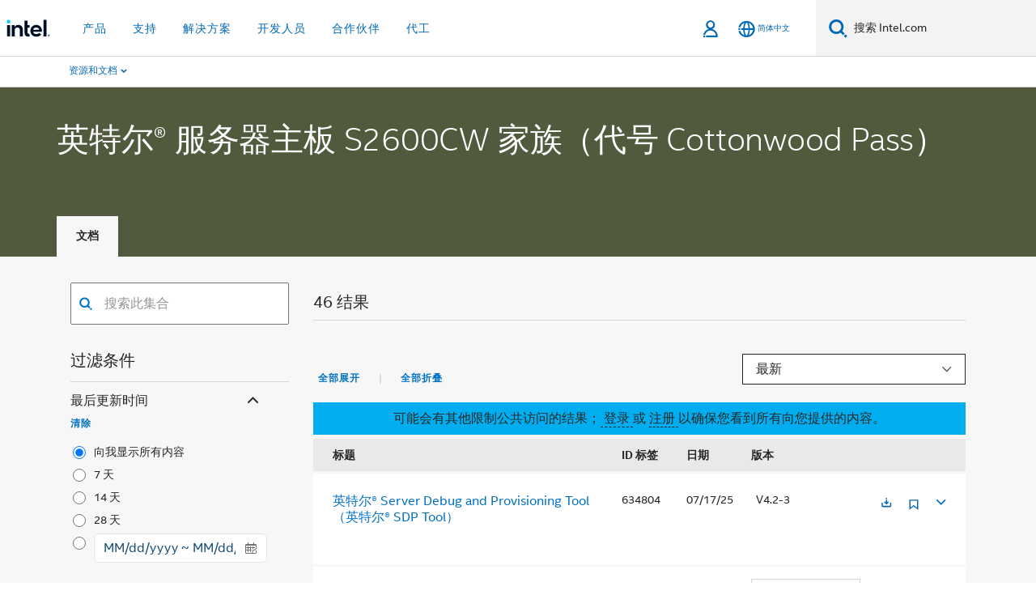

--- FILE ---
content_type: text/css;charset=utf-8
request_url: https://www.intel.cn/etc.clientlibs/settings/wcm/designs/ver/240715/intel/clientlibs/pages/intc-core.min.css
body_size: 72656
content:
.rwd{/*! normalize.css v2.1.3 | MIT License | git.io/normalize */}
.rwd article,.rwd aside,.rwd details,.rwd figcaption,.rwd figure,.rwd footer,.rwd header,.rwd hgroup,.rwd main,.rwd nav,.rwd section,.rwd summary{display:block}
.rwd audio,.rwd canvas,.rwd video{display:inline-block}
.rwd audio:not([controls]){display:none;height:0}
.rwd [hidden],.rwd template{display:none}
.rwd html{font-family:sans-serif;-ms-text-size-adjust:100%;-webkit-text-size-adjust:100%}
.rwd body{margin:0}
.rwd a{background:transparent}
.rwd a:focus{outline:thin dotted}
.rwd a:active,.rwd a:hover{outline:0}
.rwd h1{font-size:2em;margin:.67em 0}
.rwd abbr[title]{border-bottom:1px dotted}
.rwd b,.rwd strong{font-weight:700}
.rwd dfn{font-style:italic}
.rwd hr{-moz-box-sizing:content-box;box-sizing:content-box;height:0}
.rwd mark{background:#ff0;color:#000}
.rwd code,.rwd kbd,.rwd pre,.rwd samp{font-family:monospace,serif;font-size:1em}
.rwd pre{white-space:pre-wrap}
.rwd q{quotes:"\201C" "\201D" "\2018" "\2019"}
.rwd small{font-size:80%}
.rwd sub,.rwd sup{font-size:75%;line-height:0;position:relative;vertical-align:baseline}
.rwd sup{top:.5em;vertical-align:top;font-size:50%}
.rwd sub{bottom:-0.25em}
.rwd img{border:0}
.rwd svg:not(:root){overflow:hidden}
.rwd figure{margin:0}
.rwd fieldset{border:1px solid silver;margin:0 2px;padding:.35em .625em .75em}
.rwd legend{border:0;padding:0}
.rwd button,.rwd input,.rwd select,.rwd textarea{font-family:inherit;font-size:100%;margin:0}
.rwd button,.rwd input{line-height:normal}
.rwd button,.rwd select{text-transform:none}
.rwd button,.rwd html input[type="button"],.rwd input[type="reset"],.rwd input[type="submit"]{-webkit-appearance:button;cursor:pointer}
.rwd button[disabled],.rwd html input[disabled]{cursor:default}
.rwd input[type="checkbox"],.rwd input[type="radio"]{box-sizing:border-box;padding:0}
.rwd input[type="search"]{-webkit-appearance:textfield;-moz-box-sizing:content-box;-webkit-box-sizing:content-box;box-sizing:content-box}
.rwd input[type="search"]::-webkit-search-cancel-button,.rwd input[type="search"]::-webkit-search-decoration{-webkit-appearance:none}
.rwd button::-moz-focus-inner,.rwd input::-moz-focus-inner{border:0;padding:0}
.rwd textarea{overflow:auto;vertical-align:top}
.rwd table{border-collapse:collapse;border-spacing:0}
@media print{.rwd *{text-shadow:none !important;color:#000 !important;background:transparent !important;box-shadow:none !important}
.rwd a,.rwd a:visited{text-decoration:underline}
.rwd a[href]:after{content:" (" attr(href) ")"}
.rwd abbr[title]:after{content:" (" attr(title) ")"}
.rwd a[href^="javascript:"]:after,.rwd a[href^="#"]:after{content:""}
.rwd pre,.rwd blockquote{border:1px solid #999;page-break-inside:avoid}
.rwd thead{display:table-header-group}
.rwd tr,.rwd img{page-break-inside:avoid}
.rwd img{max-width:100% !important}
@page{margin:2cm .5cm}
.rwd p,.rwd h2,.rwd h3{orphans:3;widows:3}
.rwd h2,.rwd h3{page-break-after:avoid}
.rwd select{background:#fff !important}
.rwd .navbar{display:none}
.rwd .table td,.rwd .table th{background-color:#fff !important}
.rwd .btn>.caret,.rwd .dropup>.btn>.caret{border-top-color:#000 !important}
.rwd .label{border:1px solid #000}
.rwd .table{border-collapse:collapse !important}
.rwd .table-bordered th,.rwd .table-bordered td{border:1px solid #ddd !important}
}
.rwd *,.rwd *:before,.rwd *:after{-webkit-box-sizing:border-box;-moz-box-sizing:border-box;box-sizing:border-box}
.rwd html{font-size:62.5%;-webkit-tap-highlight-color:rgba(0,0,0,0)}
.rwd body{font-family:"intel-clear","tahoma",Helvetica,"helvetica",Arial,sans-serif;font-size:16px;line-height:1.42857143;color:#262626;background-color:#fefefe}
.rwd input,.rwd button,.rwd select,.rwd textarea{font-family:inherit;font-size:inherit;line-height:inherit}
.rwd a{color:#0068b5;text-decoration:none}
.rwd a:hover,.rwd a:focus{color:#003c69;text-decoration:underline}
.rwd a:focus{outline:thin dotted #333;outline:5px auto -webkit-focus-ring-color;outline-offset:-2px}
.rwd img{vertical-align:middle}
.rwd .img-responsive{display:block;max-width:100%;height:auto}
.rwd .img-rounded{border-radius:6px}
.rwd .img-thumbnail{padding:4px;line-height:1.42857143;background-color:#fefefe;border:1px solid #ddd;border-radius:4px;-webkit-transition:all .2s ease-in-out;-moz-transition:all .2s ease-in-out;-ms-transition:all .2s ease-in-out;-o-transition:all .2s ease-in-out;transition:all .2s ease-in-out;display:inline-block;max-width:100%;height:auto}
.rwd .img-circle{border-radius:50%}
.rwd hr{margin-top:22px;margin-bottom:22px;border:0;border-top:1px solid #ebebeb}
.rwd .sr-only{position:absolute;width:1px;height:1px;margin:-1px;padding:0;overflow:hidden;clip:rect(0,0,0,0);border:0}
.rwd p{margin:0 0 11px}
.rwd .lead{margin-bottom:22px;font-size:18px;font-weight:300;line-height:1.4}
@media(min-width:768px){.rwd .lead{font-size:24px}
}
.rwd small,.rwd .small{font-size:85%}
.rwd cite{font-style:normal}
.rwd .text-muted{color:#d7d7d7}
.rwd .text-primary{color:#0068b5}
.rwd .text-primary:hover{color:#004b82}
.rwd .text-warning{color:#c09853}
.rwd .text-warning:hover{color:#a47e3c}
.rwd .text-danger{color:#b94a48}
.rwd .text-danger:hover{color:#953b39}
.rwd .text-success{color:#468847}
.rwd .text-success:hover{color:#356635}
.rwd .text-info{color:#3a87ad}
.rwd .text-info:hover{color:#2d6987}
.rwd .text-left{text-align:left}
.rwd .text-right{text-align:right}
.rwd .text-center{text-align:center}
.rwd h1,.rwd h2,.rwd h3,.rwd .h1,.rwd .h2,.rwd .h3{font-family:"intel-one","intel-clear",Helvetica,Arial,sans-serif;font-weight:500;line-height:1.1;color:inherit}
.rwd h1 small,.rwd h2 small,.rwd h3 small,.rwd .h1 small,.rwd .h2 small,.rwd .h3 small,.rwd h1 .small,.rwd h2 .small,.rwd h3 .small,.rwd .h1 .small,.rwd .h2 .small,.rwd .h3 .small{font-weight:400;line-height:1;color:#d7d7d7}
.rwd h4,.rwd h5,.rwd h6,.rwd .h4,.rwd .h5,.rwd .h6{font-family:"intel-clear","tahoma",Helvetica,"helvetica",Arial,sans-serif;font-weight:500;line-height:1.1;color:inherit}
.rwd h4 small,.rwd h5 small,.rwd h6 small,.rwd .h4 small,.rwd .h5 small,.rwd .h6 small,.rwd h4 .small,.rwd h5 .small,.rwd h6 .small,.rwd .h4 .small,.rwd .h5 .small,.rwd .h6 .small{font-weight:400;line-height:1;color:#d7d7d7}
.rwd h1,.rwd h2,.rwd h3{margin-top:22px;margin-bottom:11px}
.rwd h1 small,.rwd h2 small,.rwd h3 small,.rwd h1 .small,.rwd h2 .small,.rwd h3 .small{font-size:65%}
.rwd h4,.rwd h5,.rwd h6{margin-top:11px;margin-bottom:11px}
.rwd h4 small,.rwd h5 small,.rwd h6 small,.rwd h4 .small,.rwd h5 .small,.rwd h6 .small{font-size:75%}
.rwd h1,.rwd .h1{font-size:28px}
.rwd h2,.rwd .h2{font-size:28px}
.rwd h3,.rwd .h3{font-size:24px}
.rwd h4,.rwd .h4{font-size:16px}
.rwd h5,.rwd .h5{font-size:12px}
.rwd h6,.rwd .h6{font-size:8px}
.rwd .page-header{padding-bottom:10px;margin:44px 0 22px;border-bottom:1px solid #ebebeb}
.rwd ul,.rwd ol{margin-top:0;margin-bottom:11px}
.rwd ul ul,.rwd ol ul,.rwd ul ol,.rwd ol ol{margin-bottom:0}
.rwd .list-unstyled{padding-left:0;list-style:none}
.rwd .list-inline{padding-left:0;list-style:none}
.rwd .list-inline>li{display:inline-block;padding-left:5px;padding-right:5px}
.rwd .list-inline>li:first-child{padding-left:0}
.rwd dl{margin-bottom:22px}
.rwd dt,.rwd dd{line-height:1.42857143}
.rwd dt{font-weight:700}
.rwd dd{margin-left:0}
@media(min-width:1650px){.rwd .dl-horizontal dt{float:left;width:160px;clear:left;text-align:right;overflow:hidden;text-overflow:ellipsis;white-space:nowrap}
.rwd .dl-horizontal dd{margin-left:180px}
.rwd .dl-horizontal dd:before,.rwd .dl-horizontal dd:after{content:" ";display:table}
.rwd .dl-horizontal dd:after{clear:both}
.rwd .dl-horizontal dd:before,.rwd .dl-horizontal dd:after{content:" ";display:table}
.rwd .dl-horizontal dd:after{clear:both}
}
.rwd abbr[title],.rwd abbr[data-original-title]{cursor:help;border-bottom:1px dotted #d7d7d7}
.rwd abbr.initialism{font-size:90%;text-transform:uppercase}
.rwd blockquote{padding:11px 22px;margin:0 0 22px;border-left:5px solid #ebebeb}
.rwd blockquote p{font-size:20px;font-weight:300;line-height:1.25}
.rwd blockquote p:last-child{margin-bottom:0}
.rwd blockquote small{display:block;line-height:1.42857143;color:#d7d7d7}
.rwd blockquote small:before{content:'\2014 \00A0'}
.rwd blockquote.pull-right{padding-right:15px;padding-left:0;border-right:5px solid #ebebeb;border-left:0}
.rwd blockquote.pull-right p,.rwd blockquote.pull-right small,.rwd blockquote.pull-right .small{text-align:right}
.rwd blockquote.pull-right small:before,.rwd blockquote.pull-right .small:before{content:''}
.rwd blockquote.pull-right small:after,.rwd blockquote.pull-right .small:after{content:'\00A0 \2014'}
.rwd blockquote:before,.rwd blockquote:after{content:""}
.rwd address{margin-bottom:22px;font-style:normal;line-height:1.42857143}
.rwd code,.rwd kbd,.rwd pre,.rwd samp{font-family:Monaco,Menlo,Consolas,"Courier New",monospace}
.rwd code{padding:2px 4px;font-size:90%;color:#c7254e;background-color:#f9f2f4;white-space:nowrap;border-radius:4px}
.rwd pre{display:block;padding:10.5px;margin:0 0 11px;font-size:15px;line-height:1.42857143;word-break:break-all;word-wrap:break-word;color:#959595;background-color:#f5f5f5;border:1px solid #ccc;border-radius:4px}
.rwd pre code{padding:0;font-size:inherit;color:inherit;white-space:pre-wrap;background-color:transparent;border-radius:0}
.rwd .pre-scrollable{max-height:340px;overflow-y:scroll}
.rwd .container{margin-right:auto;margin-left:auto;padding-left:15px;padding-right:15px}
.rwd .container:before,.rwd .container:after{content:" ";display:table}
.rwd .container:after{clear:both}
.rwd .container:before,.rwd .container:after{content:" ";display:table}
.rwd .container:after{clear:both}
.rwd .row{margin-left:-15px;margin-right:-15px}
.rwd .row:before,.rwd .row:after{content:" ";display:table}
.rwd .row:after{clear:both}
.rwd .row:before,.rwd .row:after{content:" ";display:table}
.rwd .row:after{clear:both}
.rwd .col-xs-1,.col-sm-1,.col-md-1,.col-lg-1,.col-xs-2,.col-sm-2,.col-md-2,.col-lg-2,.col-xs-3,.col-sm-3,.col-md-3,.col-lg-3,.col-xs-4,.col-sm-4,.col-md-4,.col-lg-4,.col-xs-5,.col-sm-5,.col-md-5,.col-lg-5,.col-xs-6,.col-sm-6,.col-md-6,.col-lg-6,.col-xs-7,.col-sm-7,.col-md-7,.col-lg-7,.col-xs-8,.col-sm-8,.col-md-8,.col-lg-8,.col-xs-9,.col-sm-9,.col-md-9,.col-lg-9,.col-xs-10,.col-sm-10,.col-md-10,.col-lg-10,.col-xs-11,.col-sm-11,.col-md-11,.col-lg-11,.col-xs-12,.col-sm-12,.col-md-12,.col-lg-12{position:relative;min-height:1px;padding-left:15px;padding-right:15px}
.rwd .col-xs-1,.col-xs-2,.col-xs-3,.col-xs-4,.col-xs-5,.col-xs-6,.col-xs-7,.col-xs-8,.col-xs-9,.col-xs-10,.col-xs-11{float:left}
.rwd .col-xs-12{width:100%}
.rwd .col-xs-11{width:91.66666667%}
.rwd .col-xs-10{width:83.33333333%}
.rwd .col-xs-9{width:75%}
.rwd .col-xs-8{width:66.66666667%}
.rwd .col-xs-7{width:58.33333333%}
.rwd .col-xs-6{width:50%}
.rwd .col-xs-5{width:41.66666667%}
.rwd .col-xs-4{width:33.33333333%}
.rwd .col-xs-3{width:25%}
.rwd .col-xs-2{width:16.66666667%}
.rwd .col-xs-1{width:8.33333333%}
.rwd .col-xs-pull-12{right:100%}
.rwd .col-xs-pull-11{right:91.66666667%}
.rwd .col-xs-pull-10{right:83.33333333%}
.rwd .col-xs-pull-9{right:75%}
.rwd .col-xs-pull-8{right:66.66666667%}
.rwd .col-xs-pull-7{right:58.33333333%}
.rwd .col-xs-pull-6{right:50%}
.rwd .col-xs-pull-5{right:41.66666667%}
.rwd .col-xs-pull-4{right:33.33333333%}
.rwd .col-xs-pull-3{right:25%}
.rwd .col-xs-pull-2{right:16.66666667%}
.rwd .col-xs-pull-1{right:8.33333333%}
.rwd .col-xs-pull-0{right:0}
.rwd .col-xs-push-12{left:100%}
.rwd .col-xs-push-11{left:91.66666667%}
.rwd .col-xs-push-10{left:83.33333333%}
.rwd .col-xs-push-9{left:75%}
.rwd .col-xs-push-8{left:66.66666667%}
.rwd .col-xs-push-7{left:58.33333333%}
.rwd .col-xs-push-6{left:50%}
.rwd .col-xs-push-5{left:41.66666667%}
.rwd .col-xs-push-4{left:33.33333333%}
.rwd .col-xs-push-3{left:25%}
.rwd .col-xs-push-2{left:16.66666667%}
.rwd .col-xs-push-1{left:8.33333333%}
.rwd .col-xs-push-0{left:0}
.rwd .col-xs-offset-12{margin-left:100%}
.rwd .col-xs-offset-11{margin-left:91.66666667%}
.rwd .col-xs-offset-10{margin-left:83.33333333%}
.rwd .col-xs-offset-9{margin-left:75%}
.rwd .col-xs-offset-8{margin-left:66.66666667%}
.rwd .col-xs-offset-7{margin-left:58.33333333%}
.rwd .col-xs-offset-6{margin-left:50%}
.rwd .col-xs-offset-5{margin-left:41.66666667%}
.rwd .col-xs-offset-4{margin-left:33.33333333%}
.rwd .col-xs-offset-3{margin-left:25%}
.rwd .col-xs-offset-2{margin-left:16.66666667%}
.rwd .col-xs-offset-1{margin-left:8.33333333%}
.rwd .col-xs-offset-0{margin-left:0}
@media(min-width:768px){.rwd .container{width:750px}
.rwd .col-sm-1,.col-sm-2,.col-sm-3,.col-sm-4,.col-sm-5,.col-sm-6,.col-sm-7,.col-sm-8,.col-sm-9,.col-sm-10,.col-sm-11{float:left}
.rwd .col-sm-12{width:100%}
.rwd .col-sm-11{width:91.66666667%}
.rwd .col-sm-10{width:83.33333333%}
.rwd .col-sm-9{width:75%}
.rwd .col-sm-8{width:66.66666667%}
.rwd .col-sm-7{width:58.33333333%}
.rwd .col-sm-6{width:50%}
.rwd .col-sm-5{width:41.66666667%}
.rwd .col-sm-4{width:33.33333333%}
.rwd .col-sm-3{width:25%}
.rwd .col-sm-2{width:16.66666667%}
.rwd .col-sm-1{width:8.33333333%}
.rwd .col-sm-pull-12{right:100%}
.rwd .col-sm-pull-11{right:91.66666667%}
.rwd .col-sm-pull-10{right:83.33333333%}
.rwd .col-sm-pull-9{right:75%}
.rwd .col-sm-pull-8{right:66.66666667%}
.rwd .col-sm-pull-7{right:58.33333333%}
.rwd .col-sm-pull-6{right:50%}
.rwd .col-sm-pull-5{right:41.66666667%}
.rwd .col-sm-pull-4{right:33.33333333%}
.rwd .col-sm-pull-3{right:25%}
.rwd .col-sm-pull-2{right:16.66666667%}
.rwd .col-sm-pull-1{right:8.33333333%}
.rwd .col-sm-pull-0{right:0}
.rwd .col-sm-push-12{left:100%}
.rwd .col-sm-push-11{left:91.66666667%}
.rwd .col-sm-push-10{left:83.33333333%}
.rwd .col-sm-push-9{left:75%}
.rwd .col-sm-push-8{left:66.66666667%}
.rwd .col-sm-push-7{left:58.33333333%}
.rwd .col-sm-push-6{left:50%}
.rwd .col-sm-push-5{left:41.66666667%}
.rwd .col-sm-push-4{left:33.33333333%}
.rwd .col-sm-push-3{left:25%}
.rwd .col-sm-push-2{left:16.66666667%}
.rwd .col-sm-push-1{left:8.33333333%}
.rwd .col-sm-push-0{left:0}
.rwd .col-sm-offset-12{margin-left:100%}
.rwd .col-sm-offset-11{margin-left:91.66666667%}
.rwd .col-sm-offset-10{margin-left:83.33333333%}
.rwd .col-sm-offset-9{margin-left:75%}
.rwd .col-sm-offset-8{margin-left:66.66666667%}
.rwd .col-sm-offset-7{margin-left:58.33333333%}
.rwd .col-sm-offset-6{margin-left:50%}
.rwd .col-sm-offset-5{margin-left:41.66666667%}
.rwd .col-sm-offset-4{margin-left:33.33333333%}
.rwd .col-sm-offset-3{margin-left:25%}
.rwd .col-sm-offset-2{margin-left:16.66666667%}
.rwd .col-sm-offset-1{margin-left:8.33333333%}
.rwd .col-sm-offset-0{margin-left:0}
}
@media(min-width:992px){.rwd .container{width:970px}
.rwd .col-md-1,.col-md-2,.col-md-3,.col-md-4,.col-md-5,.col-md-6,.col-md-7,.col-md-8,.col-md-9,.col-md-10,.col-md-11{float:left}
.rwd .col-md-12{width:100%}
.rwd .col-md-11{width:91.66666667%}
.rwd .col-md-10{width:83.33333333%}
.rwd .col-md-9{width:75%}
.rwd .col-md-8{width:66.66666667%}
.rwd .col-md-7{width:58.33333333%}
.rwd .col-md-6{width:50%}
.rwd .col-md-5{width:41.66666667%}
.rwd .col-md-4{width:33.33333333%}
.rwd .col-md-3{width:25%}
.rwd .col-md-2{width:16.66666667%}
.rwd .col-md-1{width:8.33333333%}
.rwd .col-md-pull-12{right:100%}
.rwd .col-md-pull-11{right:91.66666667%}
.rwd .col-md-pull-10{right:83.33333333%}
.rwd .col-md-pull-9{right:75%}
.rwd .col-md-pull-8{right:66.66666667%}
.rwd .col-md-pull-7{right:58.33333333%}
.rwd .col-md-pull-6{right:50%}
.rwd .col-md-pull-5{right:41.66666667%}
.rwd .col-md-pull-4{right:33.33333333%}
.rwd .col-md-pull-3{right:25%}
.rwd .col-md-pull-2{right:16.66666667%}
.rwd .col-md-pull-1{right:8.33333333%}
.rwd .col-md-pull-0{right:0}
.rwd .col-md-push-12{left:100%}
.rwd .col-md-push-11{left:91.66666667%}
.rwd .col-md-push-10{left:83.33333333%}
.rwd .col-md-push-9{left:75%}
.rwd .col-md-push-8{left:66.66666667%}
.rwd .col-md-push-7{left:58.33333333%}
.rwd .col-md-push-6{left:50%}
.rwd .col-md-push-5{left:41.66666667%}
.rwd .col-md-push-4{left:33.33333333%}
.rwd .col-md-push-3{left:25%}
.rwd .col-md-push-2{left:16.66666667%}
.rwd .col-md-push-1{left:8.33333333%}
.rwd .col-md-push-0{left:0}
.rwd .col-md-offset-12{margin-left:100%}
.rwd .col-md-offset-11{margin-left:91.66666667%}
.rwd .col-md-offset-10{margin-left:83.33333333%}
.rwd .col-md-offset-9{margin-left:75%}
.rwd .col-md-offset-8{margin-left:66.66666667%}
.rwd .col-md-offset-7{margin-left:58.33333333%}
.rwd .col-md-offset-6{margin-left:50%}
.rwd .col-md-offset-5{margin-left:41.66666667%}
.rwd .col-md-offset-4{margin-left:33.33333333%}
.rwd .col-md-offset-3{margin-left:25%}
.rwd .col-md-offset-2{margin-left:16.66666667%}
.rwd .col-md-offset-1{margin-left:8.33333333%}
.rwd .col-md-offset-0{margin-left:0}
}
@media(min-width:1200px){.rwd .container{width:1170px}
.rwd .col-lg-1,.col-lg-2,.col-lg-3,.col-lg-4,.col-lg-5,.col-lg-6,.col-lg-7,.col-lg-8,.col-lg-9,.col-lg-10,.col-lg-11{float:left}
.rwd .col-lg-12{width:100%}
.rwd .col-lg-11{width:91.66666667%}
.rwd .col-lg-10{width:83.33333333%}
.rwd .col-lg-9{width:75%}
.rwd .col-lg-8{width:66.66666667%}
.rwd .col-lg-7{width:58.33333333%}
.rwd .col-lg-6{width:50%}
.rwd .col-lg-5{width:41.66666667%}
.rwd .col-lg-4{width:33.33333333%}
.rwd .col-lg-3{width:25%}
.rwd .col-lg-2{width:16.66666667%}
.rwd .col-lg-1{width:8.33333333%}
.rwd .col-lg-pull-12{right:100%}
.rwd .col-lg-pull-11{right:91.66666667%}
.rwd .col-lg-pull-10{right:83.33333333%}
.rwd .col-lg-pull-9{right:75%}
.rwd .col-lg-pull-8{right:66.66666667%}
.rwd .col-lg-pull-7{right:58.33333333%}
.rwd .col-lg-pull-6{right:50%}
.rwd .col-lg-pull-5{right:41.66666667%}
.rwd .col-lg-pull-4{right:33.33333333%}
.rwd .col-lg-pull-3{right:25%}
.rwd .col-lg-pull-2{right:16.66666667%}
.rwd .col-lg-pull-1{right:8.33333333%}
.rwd .col-lg-pull-0{right:0}
.rwd .col-lg-push-12{left:100%}
.rwd .col-lg-push-11{left:91.66666667%}
.rwd .col-lg-push-10{left:83.33333333%}
.rwd .col-lg-push-9{left:75%}
.rwd .col-lg-push-8{left:66.66666667%}
.rwd .col-lg-push-7{left:58.33333333%}
.rwd .col-lg-push-6{left:50%}
.rwd .col-lg-push-5{left:41.66666667%}
.rwd .col-lg-push-4{left:33.33333333%}
.rwd .col-lg-push-3{left:25%}
.rwd .col-lg-push-2{left:16.66666667%}
.rwd .col-lg-push-1{left:8.33333333%}
.rwd .col-lg-push-0{left:0}
.rwd .col-lg-offset-12{margin-left:100%}
.rwd .col-lg-offset-11{margin-left:91.66666667%}
.rwd .col-lg-offset-10{margin-left:83.33333333%}
.rwd .col-lg-offset-9{margin-left:75%}
.rwd .col-lg-offset-8{margin-left:66.66666667%}
.rwd .col-lg-offset-7{margin-left:58.33333333%}
.rwd .col-lg-offset-6{margin-left:50%}
.rwd .col-lg-offset-5{margin-left:41.66666667%}
.rwd .col-lg-offset-4{margin-left:33.33333333%}
.rwd .col-lg-offset-3{margin-left:25%}
.rwd .col-lg-offset-2{margin-left:16.66666667%}
.rwd .col-lg-offset-1{margin-left:8.33333333%}
.rwd .col-lg-offset-0{margin-left:0}
}
.rwd table{max-width:100%;background-color:transparent}
.rwd th{text-align:left}
.rwd .table{width:100%;margin-bottom:22px}
.rwd .table>thead>tr>th,.rwd .table>tbody>tr>th,.rwd .table>tfoot>tr>th,.rwd .table>thead>tr>td,.rwd .table>tbody>tr>td,.rwd .table>tfoot>tr>td{padding:8px;line-height:1.42857143;vertical-align:top;border-top:1px solid #e9e9e9}
.rwd .table>thead>tr>th{vertical-align:bottom;border-bottom:2px solid #e9e9e9}
.rwd .table>caption+thead>tr:first-child>th,.rwd .table>colgroup+thead>tr:first-child>th,.rwd .table>thead:first-child>tr:first-child>th,.rwd .table>caption+thead>tr:first-child>td,.rwd .table>colgroup+thead>tr:first-child>td,.rwd .table>thead:first-child>tr:first-child>td{border-top:0}
.rwd .table>tbody+tbody{border-top:2px solid #e9e9e9}
.rwd .table .table{background-color:#fefefe}
.rwd .table-condensed>thead>tr>th,.rwd .table-condensed>tbody>tr>th,.rwd .table-condensed>tfoot>tr>th,.rwd .table-condensed>thead>tr>td,.rwd .table-condensed>tbody>tr>td,.rwd .table-condensed>tfoot>tr>td{padding:5px}
.rwd .table-bordered{border:1px solid #e9e9e9}
.rwd .table-bordered>thead>tr>th,.rwd .table-bordered>tbody>tr>th,.rwd .table-bordered>tfoot>tr>th,.rwd .table-bordered>thead>tr>td,.rwd .table-bordered>tbody>tr>td,.rwd .table-bordered>tfoot>tr>td{border:1px solid #e9e9e9}
.rwd .table-bordered>thead>tr>th,.rwd .table-bordered>thead>tr>td{border-bottom-width:2px}
.rwd .table-striped>tbody>tr:nth-child(odd)>td,.rwd .table-striped>tbody>tr:nth-child(odd)>th{background-color:#f9f9f9}
.rwd .table-hover>tbody>tr:hover>td,.rwd .table-hover>tbody>tr:hover>th{background-color:#f5f5f5}
.rwd table col[class*="col-"]{float:none;display:table-column}
.rwd table td[class*="col-"],.rwd table th[class*="col-"]{float:none;display:table-cell}
.rwd .table>thead>tr>td.active,.rwd .table>tbody>tr>td.active,.rwd .table>tfoot>tr>td.active,.rwd .table>thead>tr>th.active,.rwd .table>tbody>tr>th.active,.rwd .table>tfoot>tr>th.active,.rwd .table>thead>tr.active>td,.rwd .table>tbody>tr.active>td,.rwd .table>tfoot>tr.active>td,.rwd .table>thead>tr.active>th,.rwd .table>tbody>tr.active>th,.rwd .table>tfoot>tr.active>th{background-color:#f5f5f5}
.rwd .table>thead>tr>td.success,.rwd .table>tbody>tr>td.success,.rwd .table>tfoot>tr>td.success,.rwd .table>thead>tr>th.success,.rwd .table>tbody>tr>th.success,.rwd .table>tfoot>tr>th.success,.rwd .table>thead>tr.success>td,.rwd .table>tbody>tr.success>td,.rwd .table>tfoot>tr.success>td,.rwd .table>thead>tr.success>th,.rwd .table>tbody>tr.success>th,.rwd .table>tfoot>tr.success>th{background-color:#dff0d8}
.rwd .table-hover>tbody>tr>td.success:hover,.rwd .table-hover>tbody>tr>th.success:hover,.rwd .table-hover>tbody>tr.success:hover>td,.rwd .table-hover>tbody>tr.success:hover>th{background-color:#d0e9c6}
.rwd .table>thead>tr>td.danger,.rwd .table>tbody>tr>td.danger,.rwd .table>tfoot>tr>td.danger,.rwd .table>thead>tr>th.danger,.rwd .table>tbody>tr>th.danger,.rwd .table>tfoot>tr>th.danger,.rwd .table>thead>tr.danger>td,.rwd .table>tbody>tr.danger>td,.rwd .table>tfoot>tr.danger>td,.rwd .table>thead>tr.danger>th,.rwd .table>tbody>tr.danger>th,.rwd .table>tfoot>tr.danger>th{background-color:#f2dede}
.rwd .table-hover>tbody>tr>td.danger:hover,.rwd .table-hover>tbody>tr>th.danger:hover,.rwd .table-hover>tbody>tr.danger:hover>td,.rwd .table-hover>tbody>tr.danger:hover>th{background-color:#ebcccc}
.rwd .table>thead>tr>td.warning,.rwd .table>tbody>tr>td.warning,.rwd .table>tfoot>tr>td.warning,.rwd .table>thead>tr>th.warning,.rwd .table>tbody>tr>th.warning,.rwd .table>tfoot>tr>th.warning,.rwd .table>thead>tr.warning>td,.rwd .table>tbody>tr.warning>td,.rwd .table>tfoot>tr.warning>td,.rwd .table>thead>tr.warning>th,.rwd .table>tbody>tr.warning>th,.rwd .table>tfoot>tr.warning>th{background-color:#fcf8e3}
.rwd .table-hover>tbody>tr>td.warning:hover,.rwd .table-hover>tbody>tr>th.warning:hover,.rwd .table-hover>tbody>tr.warning:hover>td,.rwd .table-hover>tbody>tr.warning:hover>th{background-color:#faf2cc}
@media(max-width:767px){.rwd .table-responsive{width:100%;margin-bottom:16.5px;overflow-y:hidden;overflow-x:scroll;-ms-overflow-style:-ms-autohiding-scrollbar;border:1px solid #e9e9e9;-webkit-overflow-scrolling:touch}
.rwd .table-responsive>.table{margin-bottom:0}
.rwd .table-responsive>.table>thead>tr>th,.rwd .table-responsive>.table>tbody>tr>th,.rwd .table-responsive>.table>tfoot>tr>th,.rwd .table-responsive>.table>thead>tr>td,.rwd .table-responsive>.table>tbody>tr>td,.rwd .table-responsive>.table>tfoot>tr>td{white-space:nowrap}
.rwd .table-responsive>.table-bordered{border:0}
.rwd .table-responsive>.table-bordered>thead>tr>th:first-child,.rwd .table-responsive>.table-bordered>tbody>tr>th:first-child,.rwd .table-responsive>.table-bordered>tfoot>tr>th:first-child,.rwd .table-responsive>.table-bordered>thead>tr>td:first-child,.rwd .table-responsive>.table-bordered>tbody>tr>td:first-child,.rwd .table-responsive>.table-bordered>tfoot>tr>td:first-child{border-left:0}
.rwd .table-responsive>.table-bordered>thead>tr>th:last-child,.rwd .table-responsive>.table-bordered>tbody>tr>th:last-child,.rwd .table-responsive>.table-bordered>tfoot>tr>th:last-child,.rwd .table-responsive>.table-bordered>thead>tr>td:last-child,.rwd .table-responsive>.table-bordered>tbody>tr>td:last-child,.rwd .table-responsive>.table-bordered>tfoot>tr>td:last-child{border-right:0}
.rwd .table-responsive>.table-bordered>tbody>tr:last-child>th,.rwd .table-responsive>.table-bordered>tfoot>tr:last-child>th,.rwd .table-responsive>.table-bordered>tbody>tr:last-child>td,.rwd .table-responsive>.table-bordered>tfoot>tr:last-child>td{border-bottom:0}
}
.rwd fieldset{padding:0;margin:0;border:0}
.rwd legend{display:block;width:100%;padding:0;margin-bottom:22px;font-size:24px;line-height:inherit;color:#959595;border:0;border-bottom:1px solid #e5e5e5}
.rwd label{display:inline-block;margin-bottom:5px;font-weight:700}
.rwd input[type="search"]{-webkit-box-sizing:border-box;-moz-box-sizing:border-box;box-sizing:border-box}
.rwd input[type="radio"],.rwd input[type="checkbox"]{margin:4px 0 0;margin-top:1px \9;line-height:normal}
.rwd input[type="file"]{display:block}
.rwd select[multiple],.rwd select[size]{height:auto}
.rwd select optgroup{font-size:inherit;font-style:inherit;font-family:inherit}
.rwd input[type="file"]:focus,.rwd input[type="radio"]:focus,.rwd input[type="checkbox"]:focus{outline:thin dotted #333;outline:5px auto -webkit-focus-ring-color;outline-offset:-2px}
.rwd input[type="number"]::-webkit-outer-spin-button,.rwd input[type="number"]::-webkit-inner-spin-button{height:auto}
.rwd output{display:block;padding-top:7px;font-size:16px;line-height:1.42857143;color:#bbb;vertical-align:middle}
.rwd .form-control{display:block;width:100%;height:36px;padding:6px 12px;font-size:16px;line-height:1.42857143;color:#bbb;vertical-align:middle;background-color:#fff;background-image:none;border:1px solid #ccc;border-radius:4px;-webkit-box-shadow:inset 0 1px 1px rgba(0,0,0,0.075);box-shadow:inset 0 1px 1px rgba(0,0,0,0.075);-webkit-transition:border-color ease-in-out .15s,box-shadow ease-in-out .15s;-moz-transition:border-color ease-in-out .15s,box-shadow ease-in-out .15s;-ms-transition:border-color ease-in-out .15s,box-shadow ease-in-out .15s;-o-transition:border-color ease-in-out .15s,box-shadow ease-in-out .15s;transition:border-color ease-in-out .15s,box-shadow ease-in-out .15s}
.rwd .form-control:focus{border-color:#66afe9;outline:0;-webkit-box-shadow:inset 0 1px 1px rgba(0,0,0,.075),0 0 8px rgba(102,175,233,0.6);box-shadow:inset 0 1px 1px rgba(0,0,0,.075),0 0 8px rgba(102,175,233,0.6)}
.rwd .form-control:-moz-placeholder{color:#d7d7d7}
.rwd .form-control::-moz-placeholder{color:#d7d7d7}
.rwd .form-control:-ms-input-placeholder{color:#d7d7d7}
.rwd .form-control::-webkit-input-placeholder{color:#d7d7d7}
.rwd .form-control[disabled],.rwd .form-control[readonly],fieldset[disabled] .rwd .form-control{cursor:not-allowed;background-color:#ebebeb}
textarea.rwd .form-control{height:auto}
.rwd .form-group{margin-bottom:15px}
.rwd .radio,.rwd .checkbox{display:block;min-height:22px;margin-top:10px;margin-bottom:10px;padding-left:20px;vertical-align:middle}
.rwd .radio label,.rwd .checkbox label{display:inline;margin-bottom:0;font-weight:400;cursor:pointer}
.rwd .radio input[type="radio"],.rwd .radio-inline input[type="radio"],.rwd .checkbox input[type="checkbox"],.rwd .checkbox-inline input[type="checkbox"]{float:left;margin-left:-20px}
.rwd .radio+.radio,.rwd .checkbox+.checkbox{margin-top:-5px}
.rwd .radio-inline,.rwd .checkbox-inline{display:inline-block;padding-left:20px;margin-bottom:0;vertical-align:middle;font-weight:400;cursor:pointer}
.rwd .radio-inline+.radio-inline,.rwd .checkbox-inline+.checkbox-inline{margin-top:0;margin-left:10px}
.rwd input[type="radio"][disabled],.rwd input[type="checkbox"][disabled],.rwd .radio[disabled],.rwd .radio-inline[disabled],.rwd .checkbox[disabled],.rwd .checkbox-inline[disabled],fieldset[disabled] .rwd input[type="radio"],fieldset[disabled] .rwd input[type="checkbox"],fieldset[disabled] .rwd .radio,fieldset[disabled] .rwd .radio-inline,fieldset[disabled] .rwd .checkbox,fieldset[disabled] .rwd .checkbox-inline{cursor:not-allowed}
.rwd .input-sm{height:33px;padding:5px 10px;font-size:14px;line-height:1.5;border-radius:3px}
select.rwd .input-sm{height:33px;line-height:33px}
textarea.rwd .input-sm{height:auto}
.rwd .input-lg{height:48px;padding:10px 16px;font-size:20px;line-height:1.33;border-radius:6px}
select.rwd .input-lg{height:48px;line-height:48px}
textarea.rwd .input-lg{height:auto}
.rwd .has-warning .help-block,.rwd .has-warning .control-label,.rwd .has-warning .radio,.rwd .has-warning .checkbox,.rwd .has-warning .radio-inline,.rwd .has-warning .checkbox-inline{color:#c09853}
.rwd .has-warning .form-control{border-color:#c09853;-webkit-box-shadow:inset 0 1px 1px rgba(0,0,0,0.075);box-shadow:inset 0 1px 1px rgba(0,0,0,0.075)}
.rwd .has-warning .form-control:focus{border-color:#a47e3c;-webkit-box-shadow:inset 0 1px 1px rgba(0,0,0,0.075),0 0 6px #dbc59e;box-shadow:inset 0 1px 1px rgba(0,0,0,0.075),0 0 6px #dbc59e}
.rwd .has-warning .input-group-addon{color:#c09853;border-color:#c09853;background-color:#fcf8e3}
.rwd .has-error .help-block,.rwd .has-error .control-label,.rwd .has-error .radio,.rwd .has-error .checkbox,.rwd .has-error .radio-inline,.rwd .has-error .checkbox-inline{color:#b94a48}
.rwd .has-error .form-control{border-color:#b94a48;-webkit-box-shadow:inset 0 1px 1px rgba(0,0,0,0.075);box-shadow:inset 0 1px 1px rgba(0,0,0,0.075)}
.rwd .has-error .form-control:focus{border-color:#953b39;-webkit-box-shadow:inset 0 1px 1px rgba(0,0,0,0.075),0 0 6px #d59392;box-shadow:inset 0 1px 1px rgba(0,0,0,0.075),0 0 6px #d59392}
.rwd .has-error .input-group-addon{color:#b94a48;border-color:#b94a48;background-color:#f2dede}
.rwd .has-success .help-block,.rwd .has-success .control-label,.rwd .has-success .radio,.rwd .has-success .checkbox,.rwd .has-success .radio-inline,.rwd .has-success .checkbox-inline{color:#468847}
.rwd .has-success .form-control{border-color:#468847;-webkit-box-shadow:inset 0 1px 1px rgba(0,0,0,0.075);box-shadow:inset 0 1px 1px rgba(0,0,0,0.075)}
.rwd .has-success .form-control:focus{border-color:#356635;-webkit-box-shadow:inset 0 1px 1px rgba(0,0,0,0.075),0 0 6px #7aba7b;box-shadow:inset 0 1px 1px rgba(0,0,0,0.075),0 0 6px #7aba7b}
.rwd .has-success .input-group-addon{color:#468847;border-color:#468847;background-color:#dff0d8}
.rwd .form-control-static{margin-bottom:0}
.rwd .help-block{display:block;margin-top:5px;margin-bottom:10px;color:#666}
@media(min-width:768px){.rwd .form-inline .form-group{display:inline-block;margin-bottom:0;vertical-align:middle}
.rwd .form-inline .form-control{display:inline-block}
.rwd .form-inline .radio,.rwd .form-inline .checkbox{display:inline-block;margin-top:0;margin-bottom:0;padding-left:0}
.rwd .form-inline .radio input[type="radio"],.rwd .form-inline .checkbox input[type="checkbox"]{float:none;margin-left:0}
}
.rwd .form-horizontal .control-label,.rwd .form-horizontal .radio,.rwd .form-horizontal .checkbox,.rwd .form-horizontal .radio-inline,.rwd .form-horizontal .checkbox-inline{margin-top:0;margin-bottom:0;padding-top:7px}
.rwd .form-horizontal .form-group{margin-left:-15px;margin-right:-15px}
.rwd .form-horizontal .form-group:before,.rwd .form-horizontal .form-group:after{content:" ";display:table}
.rwd .form-horizontal .form-group:after{clear:both}
.rwd .form-horizontal .form-group:before,.rwd .form-horizontal .form-group:after{content:" ";display:table}
.rwd .form-horizontal .form-group:after{clear:both}
.rwd .form-horizontal .form-control-static{padding-top:7px}
@media(min-width:768px){.rwd .form-horizontal .control-label{text-align:right}
}
.rwd .input-sm{font-size:14px !important}
.rwd .btn{display:inline-block;margin-bottom:0;font-weight:normal;text-align:center;vertical-align:middle;cursor:pointer;background-image:none;border:1px solid transparent;white-space:normal;padding:6px 12px;font-size:16px;line-height:1.42857143;border-radius:4px;-webkit-user-select:none;-moz-user-select:none;-ms-user-select:none;-o-user-select:none;user-select:none}
.rwd .btn:focus{outline:thin dotted #333;outline:5px auto -webkit-focus-ring-color;outline-offset:-2px}
.rwd .btn:hover,.rwd .btn:focus{color:#333;text-decoration:none}
.rwd .btn:active,.rwd .btn.active{outline:0;background-image:none;-webkit-box-shadow:inset 0 3px 5px rgba(0,0,0,0.125);box-shadow:inset 0 3px 5px rgba(0,0,0,0.125)}
.rwd .btn.disabled,.rwd .btn[disabled],fieldset[disabled] .rwd .btn{cursor:not-allowed;pointer-events:none;filter:alpha(opacity=65);-ms-filter:"alpha(opacity=65)";-webkit-opacity:.65;-moz-opacity:.65;-ms-opacity:.65;-o-opacity:.65;opacity:.65;-webkit-box-shadow:none;box-shadow:none}
.rwd .btn-default{color:#333;background-color:#fff;border-color:#ccc}
.rwd .btn-default:hover,.rwd .btn-default:focus,.rwd .btn-default:active,.rwd .btn-default.active,.open .dropdown-toggle.rwd .btn-default{color:#333;background-color:#ebebeb;border-color:#adadad}
.rwd .btn-default:active,.rwd .btn-default.active,.open .dropdown-toggle.rwd .btn-default{background-image:none}
.rwd .btn-default.disabled,.rwd .btn-default[disabled],fieldset[disabled] .rwd .btn-default,.rwd .btn-default.disabled:hover,.rwd .btn-default[disabled]:hover,fieldset[disabled] .rwd .btn-default:hover,.rwd .btn-default.disabled:focus,.rwd .btn-default[disabled]:focus,fieldset[disabled] .rwd .btn-default:focus,.rwd .btn-default.disabled:active,.rwd .btn-default[disabled]:active,fieldset[disabled] .rwd .btn-default:active,.rwd .btn-default.disabled.active,.rwd .btn-default[disabled].active,fieldset[disabled] .rwd .btn-default.active{background-color:#fff;border-color:#ccc}
.rwd .btn-primary{color:#fff;background-color:#0068b5;border-color:#00599c}
.rwd .btn-primary:hover,.rwd .btn-primary:focus,.rwd .btn-primary:active,.rwd .btn-primary.active,.open .dropdown-toggle.rwd .btn-primary{color:#fff;background-color:#00518c;border-color:#00365e}
.rwd .btn-primary:active,.rwd .btn-primary.active,.open .dropdown-toggle.rwd .btn-primary{background-image:none}
.rwd .btn-primary.disabled,.rwd .btn-primary[disabled],fieldset[disabled] .rwd .btn-primary,.rwd .btn-primary.disabled:hover,.rwd .btn-primary[disabled]:hover,fieldset[disabled] .rwd .btn-primary:hover,.rwd .btn-primary.disabled:focus,.rwd .btn-primary[disabled]:focus,fieldset[disabled] .rwd .btn-primary:focus,.rwd .btn-primary.disabled:active,.rwd .btn-primary[disabled]:active,fieldset[disabled] .rwd .btn-primary:active,.rwd .btn-primary.disabled.active,.rwd .btn-primary[disabled].active,fieldset[disabled] .rwd .btn-primary.active{background-color:#0068b5;border-color:#00599c}
.rwd .btn-warning{color:#fff;background-color:#ffda00;border-color:#e6c400}
.rwd .btn-warning:hover,.rwd .btn-warning:focus,.rwd .btn-warning:active,.rwd .btn-warning.active,.open .dropdown-toggle.rwd .btn-warning{color:#fff;background-color:#d6b700;border-color:#a89000}
.rwd .btn-warning:active,.rwd .btn-warning.active,.open .dropdown-toggle.rwd .btn-warning{background-image:none}
.rwd .btn-warning.disabled,.rwd .btn-warning[disabled],fieldset[disabled] .rwd .btn-warning,.rwd .btn-warning.disabled:hover,.rwd .btn-warning[disabled]:hover,fieldset[disabled] .rwd .btn-warning:hover,.rwd .btn-warning.disabled:focus,.rwd .btn-warning[disabled]:focus,fieldset[disabled] .rwd .btn-warning:focus,.rwd .btn-warning.disabled:active,.rwd .btn-warning[disabled]:active,fieldset[disabled] .rwd .btn-warning:active,.rwd .btn-warning.disabled.active,.rwd .btn-warning[disabled].active,fieldset[disabled] .rwd .btn-warning.active{background-color:#ffda00;border-color:#e6c400}
.rwd .btn-danger{color:#fff;background-color:#ed1c24;border-color:#de1219}
.rwd .btn-danger:hover,.rwd .btn-danger:focus,.rwd .btn-danger:active,.rwd .btn-danger.active,.open .dropdown-toggle.rwd .btn-danger{color:#fff;background-color:#d01018;border-color:#a50d13}
.rwd .btn-danger:active,.rwd .btn-danger.active,.open .dropdown-toggle.rwd .btn-danger{background-image:none}
.rwd .btn-danger.disabled,.rwd .btn-danger[disabled],fieldset[disabled] .rwd .btn-danger,.rwd .btn-danger.disabled:hover,.rwd .btn-danger[disabled]:hover,fieldset[disabled] .rwd .btn-danger:hover,.rwd .btn-danger.disabled:focus,.rwd .btn-danger[disabled]:focus,fieldset[disabled] .rwd .btn-danger:focus,.rwd .btn-danger.disabled:active,.rwd .btn-danger[disabled]:active,fieldset[disabled] .rwd .btn-danger:active,.rwd .btn-danger.disabled.active,.rwd .btn-danger[disabled].active,fieldset[disabled] .rwd .btn-danger.active{background-color:#ed1c24;border-color:#de1219}
.rwd .btn-success{color:#fff;background-color:#b8cc42;border-color:#acc134}
.rwd .btn-success:hover,.rwd .btn-success:focus,.rwd .btn-success:active,.rwd .btn-success.active,.open .dropdown-toggle.rwd .btn-success{color:#fff;background-color:#a1b431;border-color:#819027}
.rwd .btn-success:active,.rwd .btn-success.active,.open .dropdown-toggle.rwd .btn-success{background-image:none}
.rwd .btn-success.disabled,.rwd .btn-success[disabled],fieldset[disabled] .rwd .btn-success,.rwd .btn-success.disabled:hover,.rwd .btn-success[disabled]:hover,fieldset[disabled] .rwd .btn-success:hover,.rwd .btn-success.disabled:focus,.rwd .btn-success[disabled]:focus,fieldset[disabled] .rwd .btn-success:focus,.rwd .btn-success.disabled:active,.rwd .btn-success[disabled]:active,fieldset[disabled] .rwd .btn-success:active,.rwd .btn-success.disabled.active,.rwd .btn-success[disabled].active,fieldset[disabled] .rwd .btn-success.active{background-color:#b8cc42;border-color:#acc134}
.rwd .btn-info{color:#fff;background-color:#9addf7;border-color:#82d5f5}
.rwd .btn-info:hover,.rwd .btn-info:focus,.rwd .btn-info:active,.rwd .btn-info.active,.open .dropdown-toggle.rwd .btn-info{color:#fff;background-color:#74d0f4;border-color:#4ac2f1}
.rwd .btn-info:active,.rwd .btn-info.active,.open .dropdown-toggle.rwd .btn-info{background-image:none}
.rwd .btn-info.disabled,.rwd .btn-info[disabled],fieldset[disabled] .rwd .btn-info,.rwd .btn-info.disabled:hover,.rwd .btn-info[disabled]:hover,fieldset[disabled] .rwd .btn-info:hover,.rwd .btn-info.disabled:focus,.rwd .btn-info[disabled]:focus,fieldset[disabled] .rwd .btn-info:focus,.rwd .btn-info.disabled:active,.rwd .btn-info[disabled]:active,fieldset[disabled] .rwd .btn-info:active,.rwd .btn-info.disabled.active,.rwd .btn-info[disabled].active,fieldset[disabled] .rwd .btn-info.active{background-color:#9addf7;border-color:#82d5f5}
.rwd .btn-link{color:#0068b5;font-weight:400;cursor:pointer;border-radius:0}
.rwd .btn-link,.rwd .btn-link:active,.rwd .btn-link[disabled],fieldset[disabled] .rwd .btn-link{background-color:transparent;-webkit-box-shadow:none;box-shadow:none}
.rwd .btn-link,.rwd .btn-link:hover,.rwd .btn-link:focus,.rwd .btn-link:active{border-color:transparent}
.rwd .btn-link:hover,.rwd .btn-link:focus{color:#003c69;text-decoration:underline;background-color:transparent}
.rwd .btn-link[disabled]:hover,fieldset[disabled] .rwd .btn-link:hover,.rwd .btn-link[disabled]:focus,fieldset[disabled] .rwd .btn-link:focus{color:#d7d7d7;text-decoration:none}
.rwd .btn-lg{padding:10px 16px;font-size:20px;line-height:1.33;border-radius:6px}
.rwd .btn-sm,.rwd .btn-xs{padding:5px 10px;font-size:14px;line-height:1.5;border-radius:3px}
.rwd .btn-xs{padding:1px 5px}
.rwd .btn-block{display:block;width:100%;padding-left:0;padding-right:0}
.rwd .btn-block+.btn-block{margin-top:5px}
.rwd input[type="submit"].btn-block,.rwd input[type="reset"].btn-block,.rwd input[type="button"].btn-block{width:100%}
.rwd .fade{opacity:0;-webkit-transition:opacity .15s linear;-moz-transition:opacity .15s linear;-ms-transition:opacity .15s linear;-o-transition:opacity .15s linear;transition:opacity .15s linear}
.rwd .fade.in{opacity:1}
.rwd .collapse{display:none}
.rwd .collapse.in{display:block}
.rwd .collapsing{position:relative;height:0;overflow:hidden;-webkit-transition:height .35s ease;-moz-transition:height .35s ease;-ms-transition:height .35s ease;-o-transition:height .35s ease;transition:height .35s ease}
@font-face{font-family:'Glyphicons Halflings';src:url('../../us/en/Fonts/resources/glyphicons-halflings-regular.eot');src:url('../../us/en/Fonts/resources/glyphicons-halflings-regular.eot?#iefix') format('embedded-opentype'),url('../../us/en/Fonts/resources/glyphicons-halflings-regular.woff') format('woff'),url('../../us/en/Fonts/resources/glyphicons-halflings-regular.ttf') format('truetype'),url('../../us/en/Fonts/resources/glyphicons-halflings-regular.svg#glyphicons_halflingsregular') format('svg');font-display:swap}
.rwd .glyphicon{position:relative;top:1px;display:inline-block;font-family:'Glyphicons Halflings';font-style:normal;font-weight:400;line-height:1;-webkit-font-smoothing:antialiased;-moz-osx-font-smoothing:grayscale}
.rwd .glyphicon:empty{width:1em}
.rwd .glyphicon-asterisk:before{content:"\2a"}
.rwd .glyphicon-plus:before{content:"\2b"}
.rwd .glyphicon-euro:before{content:"\20ac"}
.rwd .glyphicon-minus:before{content:"\2212"}
.rwd .glyphicon-cloud:before{content:"\2601"}
.rwd .glyphicon-envelope:before{content:"\2709"}
.rwd .glyphicon-pencil:before{content:"\270f"}
.rwd .glyphicon-glass:before{content:"\e001"}
.rwd .glyphicon-music:before{content:"\e002"}
.rwd .glyphicon-search:before{content:"\e003"}
.rwd .glyphicon-heart:before{content:"\e005"}
.rwd .glyphicon-star:before{content:"\e006"}
.rwd .glyphicon-star-empty:before{content:"\e007"}
.rwd .glyphicon-user:before{content:"\e008"}
.rwd .glyphicon-film:before{content:"\e009"}
.rwd .glyphicon-th-large:before{content:"\e010"}
.rwd .glyphicon-th:before{content:"\e011"}
.rwd .glyphicon-th-list:before{content:"\e012"}
.rwd .glyphicon-ok:before{content:"\e013"}
.rwd .glyphicon-remove:before{content:"\e014"}
.rwd .glyphicon-zoom-in:before{content:"\e015"}
.rwd .glyphicon-zoom-out:before{content:"\e016"}
.rwd .glyphicon-off:before{content:"\e017"}
.rwd .glyphicon-signal:before{content:"\e018"}
.rwd .glyphicon-cog:before{content:"\e019"}
.rwd .glyphicon-trash:before{content:"\e020"}
.rwd .glyphicon-home:before{content:"\e021"}
.rwd .glyphicon-file:before{content:"\e022"}
.rwd .glyphicon-time:before{content:"\e023"}
.rwd .glyphicon-road:before{content:"\e024"}
.rwd .glyphicon-download-alt:before{content:"\e025"}
.rwd .glyphicon-download:before{content:"\e026"}
.rwd .glyphicon-upload:before{content:"\e027"}
.rwd .glyphicon-inbox:before{content:"\e028"}
.rwd .glyphicon-play-circle:before{content:"\e029"}
.rwd .glyphicon-repeat:before{content:"\e030"}
.rwd .glyphicon-refresh:before{content:"\e031"}
.rwd .glyphicon-list-alt:before{content:"\e032"}
.rwd .glyphicon-lock:before{content:"\e033"}
.rwd .glyphicon-flag:before{content:"\e034"}
.rwd .glyphicon-headphones:before{content:"\e035"}
.rwd .glyphicon-volume-off:before{content:"\e036"}
.rwd .glyphicon-volume-down:before{content:"\e037"}
.rwd .glyphicon-volume-up:before{content:"\e038"}
.rwd .glyphicon-qrcode:before{content:"\e039"}
.rwd .glyphicon-barcode:before{content:"\e040"}
.rwd .glyphicon-tag:before{content:"\e041"}
.rwd .glyphicon-tags:before{content:"\e042"}
.rwd .glyphicon-book:before{content:"\e043"}
.rwd .glyphicon-bookmark:before{content:"\e044"}
.rwd .glyphicon-print:before{content:"\e045"}
.rwd .glyphicon-camera:before{content:"\e046"}
.rwd .glyphicon-font:before{content:"\e047"}
.rwd .glyphicon-bold:before{content:"\e048"}
.rwd .glyphicon-italic:before{content:"\e049"}
.rwd .glyphicon-text-height:before{content:"\e050"}
.rwd .glyphicon-text-width:before{content:"\e051"}
.rwd .glyphicon-align-left:before{content:"\e052"}
.rwd .glyphicon-align-center:before{content:"\e053"}
.rwd .glyphicon-align-right:before{content:"\e054"}
.rwd .glyphicon-align-justify:before{content:"\e055"}
.rwd .glyphicon-list:before{content:"\e056"}
.rwd .glyphicon-indent-left:before{content:"\e057"}
.rwd .glyphicon-indent-right:before{content:"\e058"}
.rwd .glyphicon-facetime-video:before{content:"\e059"}
.rwd .glyphicon-picture:before{content:"\e060"}
.rwd .glyphicon-map-marker:before{content:"\e062"}
.rwd .glyphicon-adjust:before{content:"\e063"}
.rwd .glyphicon-tint:before{content:"\e064"}
.rwd .glyphicon-edit:before{content:"\e065"}
.rwd .glyphicon-share:before{content:"\e066"}
.rwd .glyphicon-check:before{content:"\e067"}
.rwd .glyphicon-move:before{content:"\e068"}
.rwd .glyphicon-step-backward:before{content:"\e069"}
.rwd .glyphicon-fast-backward:before{content:"\e070"}
.rwd .glyphicon-backward:before{content:"\e071"}
.rwd .glyphicon-play:before{content:"\e072"}
.rwd .glyphicon-pause:before{content:"\e073"}
.rwd .glyphicon-stop:before{content:"\e074"}
.rwd .glyphicon-forward:before{content:"\e075"}
.rwd .glyphicon-fast-forward:before{content:"\e076"}
.rwd .glyphicon-step-forward:before{content:"\e077"}
.rwd .glyphicon-eject:before{content:"\e078"}
.rwd .glyphicon-chevron-left:before{content:"\e079"}
.rwd .glyphicon-chevron-right:before{content:"\e080"}
.rwd .glyphicon-plus-sign:before{content:"\e081"}
.rwd .glyphicon-minus-sign:before{content:"\e082"}
.rwd .glyphicon-remove-sign:before{content:"\e083"}
.rwd .glyphicon-ok-sign:before{content:"\e084"}
.rwd .glyphicon-question-sign:before{content:"\e085"}
.rwd .glyphicon-info-sign:before{content:"\e086"}
.rwd .glyphicon-screenshot:before{content:"\e087"}
.rwd .glyphicon-remove-circle:before{content:"\e088"}
.rwd .glyphicon-ok-circle:before{content:"\e089"}
.rwd .glyphicon-ban-circle:before{content:"\e090"}
.rwd .glyphicon-arrow-left:before{content:"\e091"}
.rwd .glyphicon-arrow-right:before{content:"\e092"}
.rwd .glyphicon-arrow-up:before{content:"\e093"}
.rwd .glyphicon-arrow-down:before{content:"\e094"}
.rwd .glyphicon-share-alt:before{content:"\e095"}
.rwd .glyphicon-resize-full:before{content:"\e096"}
.rwd .glyphicon-resize-small:before{content:"\e097"}
.rwd .glyphicon-exclamation-sign:before{content:"\e101"}
.rwd .glyphicon-gift:before{content:"\e102"}
.rwd .glyphicon-leaf:before{content:"\e103"}
.rwd .glyphicon-fire:before{content:"\e104"}
.rwd .glyphicon-eye-open:before{content:"\e105"}
.rwd .glyphicon-eye-close:before{content:"\e106"}
.rwd .glyphicon-warning-sign:before{content:"\e107"}
.rwd .glyphicon-plane:before{content:"\e108"}
.rwd .glyphicon-calendar:before{content:"\e109"}
.rwd .glyphicon-random:before{content:"\e110"}
.rwd .glyphicon-comment:before{content:"\e111"}
.rwd .glyphicon-magnet:before{content:"\e112"}
.rwd .glyphicon-chevron-up:before{content:"\e113"}
.rwd .glyphicon-chevron-down:before{content:"\e114"}
.rwd .glyphicon-retweet:before{content:"\e115"}
.rwd .glyphicon-shopping-cart:before{content:"\e116"}
.rwd .glyphicon-folder-close:before{content:"\e117"}
.rwd .glyphicon-folder-open:before{content:"\e118"}
.rwd .glyphicon-resize-vertical:before{content:"\e119"}
.rwd .glyphicon-resize-horizontal:before{content:"\e120"}
.rwd .glyphicon-hdd:before{content:"\e121"}
.rwd .glyphicon-bullhorn:before{content:"\e122"}
.rwd .glyphicon-bell:before{content:"\e123"}
.rwd .glyphicon-certificate:before{content:"\e124"}
.rwd .glyphicon-thumbs-up:before{content:"\e125"}
.rwd .glyphicon-thumbs-down:before{content:"\e126"}
.rwd .glyphicon-hand-right:before{content:"\e127"}
.rwd .glyphicon-hand-left:before{content:"\e128"}
.rwd .glyphicon-hand-up:before{content:"\e129"}
.rwd .glyphicon-hand-down:before{content:"\e130"}
.rwd .glyphicon-circle-arrow-right:before{content:"\e131"}
.rwd .glyphicon-circle-arrow-left:before{content:"\e132"}
.rwd .glyphicon-circle-arrow-up:before{content:"\e133"}
.rwd .glyphicon-circle-arrow-down:before{content:"\e134"}
.rwd .glyphicon-globe:before{content:"\e135"}
.rwd .glyphicon-wrench:before{content:"\e136"}
.rwd .glyphicon-tasks:before{content:"\e137"}
.rwd .glyphicon-filter:before{content:"\e138"}
.rwd .glyphicon-briefcase:before{content:"\e139"}
.rwd .glyphicon-fullscreen:before{content:"\e140"}
.rwd .glyphicon-dashboard:before{content:"\e141"}
.rwd .glyphicon-paperclip:before{content:"\e142"}
.rwd .glyphicon-heart-empty:before{content:"\e143"}
.rwd .glyphicon-link:before{content:"\e144"}
.rwd .glyphicon-phone:before{content:"\e145"}
.rwd .glyphicon-pushpin:before{content:"\e146"}
.rwd .glyphicon-usd:before{content:"\e148"}
.rwd .glyphicon-gbp:before{content:"\e149"}
.rwd .glyphicon-sort:before{content:"\e150"}
.rwd .glyphicon-sort-by-alphabet:before{content:"\e151"}
.rwd .glyphicon-sort-by-alphabet-alt:before{content:"\e152"}
.rwd .glyphicon-sort-by-order:before{content:"\e153"}
.rwd .glyphicon-sort-by-order-alt:before{content:"\e154"}
.rwd .glyphicon-sort-by-attributes:before{content:"\e155"}
.rwd .glyphicon-sort-by-attributes-alt:before{content:"\e156"}
.rwd .glyphicon-unchecked:before{content:"\e157"}
.rwd .glyphicon-expand:before{content:"\e158"}
.rwd .glyphicon-collapse-down:before{content:"\e159"}
.rwd .glyphicon-collapse-up:before{content:"\e160"}
.rwd .glyphicon-log-in:before{content:"\e161"}
.rwd .glyphicon-flash:before{content:"\e162"}
.rwd .glyphicon-log-out:before{content:"\e163"}
.rwd .glyphicon-new-window:before{content:"\e164"}
.rwd .glyphicon-record:before{content:"\e165"}
.rwd .glyphicon-save:before{content:"\e166"}
.rwd .glyphicon-open:before{content:"\e167"}
.rwd .glyphicon-saved:before{content:"\e168"}
.rwd .glyphicon-import:before{content:"\e169"}
.rwd .glyphicon-export:before{content:"\e170"}
.rwd .glyphicon-send:before{content:"\e171"}
.rwd .glyphicon-floppy-disk:before{content:"\e172"}
.rwd .glyphicon-floppy-saved:before{content:"\e173"}
.rwd .glyphicon-floppy-remove:before{content:"\e174"}
.rwd .glyphicon-floppy-save:before{content:"\e175"}
.rwd .glyphicon-floppy-open:before{content:"\e176"}
.rwd .glyphicon-credit-card:before{content:"\e177"}
.rwd .glyphicon-transfer:before{content:"\e178"}
.rwd .glyphicon-cutlery:before{content:"\e179"}
.rwd .glyphicon-header:before{content:"\e180"}
.rwd .glyphicon-compressed:before{content:"\e181"}
.rwd .glyphicon-earphone:before{content:"\e182"}
.rwd .glyphicon-phone-alt:before{content:"\e183"}
.rwd .glyphicon-tower:before{content:"\e184"}
.rwd .glyphicon-stats:before{content:"\e185"}
.rwd .glyphicon-sd-video:before{content:"\e186"}
.rwd .glyphicon-hd-video:before{content:"\e187"}
.rwd .glyphicon-subtitles:before{content:"\e188"}
.rwd .glyphicon-sound-stereo:before{content:"\e189"}
.rwd .glyphicon-sound-dolby:before{content:"\e190"}
.rwd .glyphicon-sound-5-1:before{content:"\e191"}
.rwd .glyphicon-sound-6-1:before{content:"\e192"}
.rwd .glyphicon-sound-7-1:before{content:"\e193"}
.rwd .glyphicon-copyright-mark:before{content:"\e194"}
.rwd .glyphicon-registration-mark:before{content:"\e195"}
.rwd .glyphicon-cloud-download:before{content:"\e197"}
.rwd .glyphicon-cloud-upload:before{content:"\e198"}
.rwd .glyphicon-tree-conifer:before{content:"\e199"}
.rwd .glyphicon-tree-deciduous:before{content:"\e200"}
.rwd .caret{display:inline-block;width:0;height:0;margin-left:2px;vertical-align:middle;border-top:4px solid #000;border-right:4px solid transparent;border-left:4px solid transparent;border-bottom:0 dotted}
.rwd .dropdown{position:relative}
.rwd .dropdown-toggle:focus{outline:0}
.rwd .dropdown-menu{position:absolute;top:100%;left:0;z-index:1000;display:none;float:left;min-width:160px;padding:5px 0;margin:2px 0 0;list-style:none;font-size:16px;background-color:#fff;border:1px solid #ccc;border:1px solid rgba(0,0,0,0.15);border-radius:4px;-webkit-box-shadow:0 6px 12px rgba(0,0,0,0.175);box-shadow:0 6px 12px rgba(0,0,0,0.175);background-clip:padding-box}
.rwd .dropdown-menu.pull-right{right:0;left:auto}
.rwd .dropdown-menu .divider{height:1px;margin:10px 0;overflow:hidden;background-color:#e5e5e5}
.rwd .dropdown-menu>li>a{display:block;padding:3px 20px;clear:both;font-weight:400;line-height:1.42857143;color:#959595;white-space:nowrap}
.rwd .dropdown-menu>li>a:hover,.rwd .dropdown-menu>li>a:focus{text-decoration:none;color:#888;background-color:#f5f5f5}
.rwd .dropdown-menu>.active>a,.rwd .dropdown-menu>.active>a:hover,.rwd .dropdown-menu>.active>a:focus{color:#fff;text-decoration:none;outline:0;background-color:#0068b5}
.rwd .dropdown-menu>.disabled>a,.rwd .dropdown-menu>.disabled>a:hover,.rwd .dropdown-menu>.disabled>a:focus{color:#d7d7d7}
.rwd .dropdown-menu>.disabled>a:hover,.rwd .dropdown-menu>.disabled>a:focus{text-decoration:none;background-color:transparent;background-image:none;filter:progid:DXImageTransform.Microsoft.gradient(enabled = false);cursor:not-allowed}
.rwd .open>.dropdown-menu{display:block}
.rwd .open>a{outline:0}
.rwd .dropdown-header{display:block;padding:3px 20px;font-size:14px;line-height:1.42857143;color:#d7d7d7}
.rwd .dropdown-backdrop{position:fixed;left:0;right:0;bottom:0;top:0;z-index:990}
.rwd .pull-right>.dropdown-menu{right:0;left:auto}
.rwd .dropup .caret,.rwd .navbar-fixed-bottom .dropdown .caret{border-top:0 dotted;border-bottom:4px solid #000;content:""}
.rwd .dropup .dropdown-menu,.rwd .navbar-fixed-bottom .dropdown .dropdown-menu{top:auto;bottom:100%;margin-bottom:1px}
@media(min-width:1650px){.rwd .navbar-right .dropdown-menu{right:0;left:auto}
}
.btn-default .rwd .caret{border-top-color:#333}
.btn-primary .rwd .caret,.btn-success .rwd .caret,.btn-warning .rwd .caret,.btn-danger .rwd .caret,.btn-info .rwd .caret{border-top-color:#fff}
.rwd .dropup .btn-default .caret{border-bottom-color:#333}
.rwd .dropup .btn-primary .caret,.rwd .dropup .btn-success .caret,.rwd .dropup .btn-warning .caret,.rwd .dropup .btn-danger .caret,.rwd .dropup .btn-info .caret{border-bottom-color:#fff}
.rwd .btn-group,.rwd .btn-group-vertical{position:relative;display:inline-block;vertical-align:middle}
.rwd .btn-group>.btn,.rwd .btn-group-vertical>.btn{position:relative;float:left}
.rwd .btn-group>.btn:hover,.rwd .btn-group-vertical>.btn:hover,.rwd .btn-group>.btn:focus,.rwd .btn-group-vertical>.btn:focus,.rwd .btn-group>.btn:active,.rwd .btn-group-vertical>.btn:active,.rwd .btn-group>.btn.active,.rwd .btn-group-vertical>.btn.active{z-index:2}
.rwd .btn-group>.btn:focus,.rwd .btn-group-vertical>.btn:focus{outline:0}
.rwd .btn-group .btn+.btn,.rwd .btn-group .btn+.btn-group,.rwd .btn-group .btn-group+.btn,.rwd .btn-group .btn-group+.btn-group{margin-left:-1px}
.rwd .btn-toolbar:before,.rwd .btn-toolbar:after{content:" ";display:table}
.rwd .btn-toolbar:after{clear:both}
.rwd .btn-toolbar:before,.rwd .btn-toolbar:after{content:" ";display:table}
.rwd .btn-toolbar:after{clear:both}
.rwd .btn-toolbar .btn-group{float:left}
.rwd .btn-toolbar>.btn+.btn,.rwd .btn-toolbar>.btn-group+.btn,.rwd .btn-toolbar>.btn+.btn-group,.rwd .btn-toolbar>.btn-group+.btn-group{margin-left:5px}
.rwd .btn-group>.btn:not(:first-child):not(:last-child):not(.dropdown-toggle){border-radius:0}
.rwd .btn-group>.btn:first-child{margin-left:0}
.rwd .btn-group>.btn:first-child:not(:last-child):not(.dropdown-toggle){border-bottom-right-radius:0;border-top-right-radius:0}
.rwd .btn-group>.btn:last-child:not(:first-child),.rwd .btn-group>.dropdown-toggle:not(:first-child){border-bottom-left-radius:0;border-top-left-radius:0}
.rwd .btn-group>.btn-group{float:left}
.rwd .btn-group>.btn-group:not(:first-child):not(:last-child)>.btn{border-radius:0}
.rwd .btn-group>.btn-group:first-child>.btn:last-child,.rwd .btn-group>.btn-group:first-child>.dropdown-toggle{border-bottom-right-radius:0;border-top-right-radius:0}
.rwd .btn-group>.btn-group:last-child>.btn:first-child{border-bottom-left-radius:0;border-top-left-radius:0}
.rwd .btn-group .dropdown-toggle:active,.rwd .btn-group.open .dropdown-toggle{outline:0}
.rwd .btn-group-xs>.btn{padding:5px 10px;font-size:14px;line-height:1.5;border-radius:3px;padding:1px 5px}
.rwd .btn-group-sm>.btn{padding:5px 10px;font-size:14px;line-height:1.5;border-radius:3px}
.rwd .btn-group-lg>.btn{padding:10px 16px;font-size:20px;line-height:1.33;border-radius:6px}
.rwd .btn-group>.btn+.dropdown-toggle{padding-left:8px;padding-right:8px}
.rwd .btn-group>.btn-lg+.dropdown-toggle{padding-left:12px;padding-right:12px}
.rwd .btn-group.open .dropdown-toggle{-webkit-box-shadow:inset 0 3px 5px rgba(0,0,0,0.125);box-shadow:inset 0 3px 5px rgba(0,0,0,0.125)}
.rwd .btn-group.open .dropdown-toggle.btn-link{-webkit-box-shadow:none;box-shadow:none}
.rwd .btn .caret{margin-left:0}
.rwd .btn-lg .caret{border-width:5px 5px 0;border-bottom-width:0}
.rwd .dropup .btn-lg .caret{border-width:0 5px 5px}
.rwd .btn-group-vertical>.btn,.rwd .btn-group-vertical>.btn-group{display:block;float:none;width:100%;max-width:100%}
.rwd .btn-group-vertical>.btn-group:before,.rwd .btn-group-vertical>.btn-group:after{content:" ";display:table}
.rwd .btn-group-vertical>.btn-group:after{clear:both}
.rwd .btn-group-vertical>.btn-group:before,.rwd .btn-group-vertical>.btn-group:after{content:" ";display:table}
.rwd .btn-group-vertical>.btn-group:after{clear:both}
.rwd .btn-group-vertical>.btn-group>.btn{float:none}
.rwd .btn-group-vertical>.btn+.btn,.rwd .btn-group-vertical>.btn+.btn-group,.rwd .btn-group-vertical>.btn-group+.btn,.rwd .btn-group-vertical>.btn-group+.btn-group{margin-top:-1px;margin-left:0}
.rwd .btn-group-vertical>.btn:not(:first-child):not(:last-child){border-radius:0}
.rwd .btn-group-vertical>.btn:first-child:not(:last-child){border-top-right-radius:4px;border-bottom-right-radius:0;border-bottom-left-radius:0}
.rwd .btn-group-vertical>.btn:last-child:not(:first-child){border-bottom-left-radius:4px;border-top-right-radius:0;border-top-left-radius:0}
.rwd .btn-group-vertical>.btn-group:not(:first-child):not(:last-child)>.btn{border-radius:0}
.rwd .btn-group-vertical>.btn-group:first-child>.btn:last-child,.rwd .btn-group-vertical>.btn-group:first-child>.dropdown-toggle{border-bottom-right-radius:0;border-bottom-left-radius:0}
.rwd .btn-group-vertical>.btn-group:last-child>.btn:first-child{border-top-right-radius:0;border-top-left-radius:0}
.rwd .btn-group-justified{display:table;width:100%;table-layout:fixed;border-collapse:separate}
.rwd .btn-group-justified .btn{float:none;display:table-cell;width:1%}
.rwd [data-toggle="buttons"]>.btn>input[type="radio"],.rwd [data-toggle="buttons"]>.btn>input[type="checkbox"]{display:none}
.rwd .input-group{position:relative;display:table;border-collapse:separate}
.rwd .input-group.col{float:none;padding-left:0;padding-right:0}
.rwd .input-group .form-control{width:100%;margin-bottom:0}
.rwd .input-group-lg>.form-control,.rwd .input-group-lg>.input-group-addon,.rwd .input-group-lg>.input-group-btn>.btn{height:48px;padding:10px 16px;font-size:20px;line-height:1.33;border-radius:6px}
select.rwd .input-group-lg>.form-control,select.rwd .input-group-lg>.input-group-addon,select.rwd .input-group-lg>.input-group-btn>.btn{height:48px;line-height:48px}
textarea.rwd .input-group-lg>.form-control,textarea.rwd .input-group-lg>.input-group-addon,textarea.rwd .input-group-lg>.input-group-btn>.btn{height:auto}
.rwd .input-group-sm>.form-control,.rwd .input-group-sm>.input-group-addon,.rwd .input-group-sm>.input-group-btn>.btn{height:33px;padding:5px 10px;font-size:14px;line-height:1.5;border-radius:3px;font-size:14px !important}
select.rwd .input-group-sm>.form-control,select.rwd .input-group-sm>.input-group-addon,select.rwd .input-group-sm>.input-group-btn>.btn{height:33px;line-height:33px}
textarea.rwd .input-group-sm>.form-control,textarea.rwd .input-group-sm>.input-group-addon,textarea.rwd .input-group-sm>.input-group-btn>.btn{height:auto}
.rwd .input-group-addon,.rwd .input-group-btn,.rwd .input-group .form-control{display:table-cell}
.rwd .input-group-addon:not(:first-child):not(:last-child),.rwd .input-group-btn:not(:first-child):not(:last-child),.rwd .input-group .form-control:not(:first-child):not(:last-child){border-radius:0}
.rwd .input-group-addon,.rwd .input-group-btn{width:1%;white-space:nowrap;vertical-align:middle}
.rwd .input-group-addon{padding:6px 12px;font-size:16px;font-weight:400;line-height:1;color:#bbb;text-align:center;background-color:#ebebeb;border:1px solid #ccc;border-radius:4px}
.rwd .input-group-addon.input-sm{padding:5px 10px;font-size:14px;border-radius:3px}
.rwd .input-group-addon.input-lg{padding:10px 16px;font-size:20px;border-radius:6px}
.rwd .input-group-addon input[type="radio"],.rwd .input-group-addon input[type="checkbox"]{margin-top:0}
.rwd .input-group .form-control:first-child,.rwd .input-group-addon:first-child,.rwd .input-group-btn:first-child>.btn,.rwd .input-group-btn:first-child>.dropdown-toggle,.rwd .input-group-btn:last-child>.btn:not(:last-child):not(.dropdown-toggle){border-bottom-right-radius:0;border-top-right-radius:0}
.rwd .input-group-addon:first-child{border-right:0}
.rwd .input-group .form-control:last-child,.rwd .input-group-addon:last-child,.rwd .input-group-btn:last-child>.btn,.rwd .input-group-btn:last-child>.dropdown-toggle,.rwd .input-group-btn:first-child>.btn:not(:first-child){border-bottom-left-radius:0;border-top-left-radius:0}
.rwd .input-group-addon:last-child{border-left:0}
.rwd .input-group-btn{position:relative;white-space:nowrap}
.rwd .input-group-btn:first-child>.btn{margin-right:-1px}
.rwd .input-group-btn:last-child>.btn{margin-left:-1px}
.rwd .input-group-btn>.btn{position:relative}
.rwd .input-group-btn>.btn+.btn{margin-left:-4px}
.rwd .input-group-btn>.btn:hover,.rwd .input-group-btn>.btn:active{z-index:2}
.rwd .nav{margin-bottom:0;padding-left:0;list-style:none}
.rwd .nav:before,.rwd .nav:after{content:" ";display:table}
.rwd .nav:after{clear:both}
.rwd .nav:before,.rwd .nav:after{content:" ";display:table}
.rwd .nav:after{clear:both}
.rwd .nav>li{position:relative;display:block}
.rwd .nav>li>a{position:relative;display:block;padding:10px 15px}
.rwd .nav>li>a:hover,.rwd .nav>li>a:focus{text-decoration:none;background-color:#ebebeb}
.rwd .nav>li.disabled>a{color:#d7d7d7}
.rwd .nav>li.disabled>a:hover,.rwd .nav>li.disabled>a:focus{color:#d7d7d7;text-decoration:none;background-color:transparent;cursor:not-allowed}
.rwd .nav .open>a,.rwd .nav .open>a:hover,.rwd .nav .open>a:focus{background-color:#ebebeb;border-color:#0068b5}
.rwd .nav .open>a .caret,.rwd .nav .open>a:hover .caret,.rwd .nav .open>a:focus .caret{border-top-color:#003c69;border-bottom-color:#003c69}
.rwd .nav .nav-divider{height:1px;margin:10px 0;overflow:hidden;background-color:#e5e5e5}
.rwd .nav>li>a>img{max-width:none}
.rwd .nav-tabs{border-bottom:1px solid #ddd}
.rwd .nav-tabs>li{float:left;margin-bottom:-1px}
.rwd .nav-tabs>li>a{margin-right:2px;line-height:1.42857143;border:1px solid transparent;border-radius:4px 4px 0 0}
.rwd .nav-tabs>li>a:hover{border-color:#ebebeb #ebebeb #ddd}
.rwd .nav-tabs>li.active>a,.rwd .nav-tabs>li.active>a:hover,.rwd .nav-tabs>li.active>a:focus{color:#bbb;background-color:#fefefe;border:1px solid #ddd;border-bottom-color:transparent;cursor:default}
.rwd .nav-tabs.nav-justified{width:100%;border-bottom:0}
.rwd .nav-tabs.nav-justified>li{float:none}
.rwd .nav-tabs.nav-justified>li>a{text-align:center;margin-bottom:5px}
.rwd .nav-tabs.nav-justified>.dropdown .dropdown-menu{top:auto;left:auto}
@media(min-width:768px){.rwd .nav-tabs.nav-justified>li{display:table-cell;width:1%}
.rwd .nav-tabs.nav-justified>li>a{margin-bottom:0}
}
.rwd .nav-tabs.nav-justified>li>a{margin-right:0;border-radius:4px}
.rwd .nav-tabs.nav-justified>.active>a,.rwd .nav-tabs.nav-justified>.active>a:hover,.rwd .nav-tabs.nav-justified>.active>a:focus{border:1px solid #ddd}
@media(min-width:768px){.rwd .nav-tabs.nav-justified>li>a{border-bottom:1px solid #ddd;border-radius:4px 4px 0 0}
.rwd .nav-tabs.nav-justified>.active>a,.rwd .nav-tabs.nav-justified>.active>a:hover,.rwd .nav-tabs.nav-justified>.active>a:focus{border-bottom-color:#fefefe}
}
.rwd .nav-pills>li{float:left}
.rwd .nav-pills>li>a{border-radius:4px}
.rwd .nav-pills>li+li{margin-left:2px}
.rwd .nav-pills>li.active>a,.rwd .nav-pills>li.active>a:hover,.rwd .nav-pills>li.active>a:focus{color:#fff;background-color:#0068b5}
.rwd .nav-pills>li.active>a .caret,.rwd .nav-pills>li.active>a:hover .caret,.rwd .nav-pills>li.active>a:focus .caret{border-top-color:#fff;border-bottom-color:#fff}
.rwd .nav-stacked>li{float:none}
.rwd .nav-stacked>li+li{margin-top:2px;margin-left:0}
.rwd .nav-justified{width:100%}
.rwd .nav-justified>li{float:none}
.rwd .nav-justified>li>a{text-align:center;margin-bottom:5px}
.rwd .nav-justified>.dropdown .dropdown-menu{top:auto;left:auto}
@media(min-width:768px){.rwd .nav-justified>li{display:table-cell;width:1%}
.rwd .nav-justified>li>a{margin-bottom:0}
}
.rwd .nav-tabs-justified{border-bottom:0}
.rwd .nav-tabs-justified>li>a{margin-right:0;border-radius:4px}
.rwd .nav-tabs-justified>.active>a,.rwd .nav-tabs-justified>.active>a:hover,.rwd .nav-tabs-justified>.active>a:focus{border:1px solid #ddd}
@media(min-width:768px){.rwd .nav-tabs-justified>li>a{border-bottom:1px solid #ddd;border-radius:4px 4px 0 0}
.rwd .nav-tabs-justified>.active>a,.rwd .nav-tabs-justified>.active>a:hover,.rwd .nav-tabs-justified>.active>a:focus{border-bottom-color:#fefefe}
}
.rwd .tab-content>.tab-pane{display:none}
.rwd .tab-content>.active{display:block}
.rwd .nav .caret{border-top-color:#0068b5;border-bottom-color:#0068b5}
.rwd .nav a:hover .caret{border-top-color:#003c69;border-bottom-color:#003c69}
.rwd .nav-tabs .dropdown-menu{margin-top:-1px;border-top-right-radius:0;border-top-left-radius:0}
.rwd .navbar{position:relative;min-height:60px;margin-bottom:22px;border:1px solid transparent}
.rwd .navbar:before,.rwd .navbar:after{content:" ";display:table}
.rwd .navbar:after{clear:both}
.rwd .navbar:before,.rwd .navbar:after{content:" ";display:table}
.rwd .navbar:after{clear:both}
@media(min-width:1650px){.rwd .navbar{border-radius:4px}
}
.rwd .navbar-header:before,.rwd .navbar-header:after{content:" ";display:table}
.rwd .navbar-header:after{clear:both}
.rwd .navbar-header:before,.rwd .navbar-header:after{content:" ";display:table}
.rwd .navbar-header:after{clear:both}
@media(min-width:1650px){.rwd .navbar-header{float:left}
}
.rwd .navbar-collapse{max-height:340px;overflow-x:visible;padding-right:15px;padding-left:15px;border-top:1px solid transparent;box-shadow:inset 0 1px 0 rgba(255,255,255,0.1);-webkit-overflow-scrolling:touch}
.rwd .navbar-collapse:before,.rwd .navbar-collapse:after{content:" ";display:table}
.rwd .navbar-collapse:after{clear:both}
.rwd .navbar-collapse:before,.rwd .navbar-collapse:after{content:" ";display:table}
.rwd .navbar-collapse:after{clear:both}
.rwd .navbar-collapse.in{overflow-y:auto}
@media(min-width:1650px){.rwd .navbar-collapse{width:auto;border-top:0;box-shadow:none}
.rwd .navbar-collapse.collapse{display:block !important;height:auto !important;padding-bottom:0;overflow:visible !important}
.rwd .navbar-collapse.in{overflow-y:auto}
.rwd .navbar-collapse .navbar-nav.navbar-left:first-child{margin-left:-15px}
.rwd .navbar-collapse .navbar-nav.navbar-right:last-child{margin-right:-15px}
.rwd .navbar-collapse .navbar-text:last-child{margin-right:0}
}
.rwd .container>.navbar-header,.rwd .container>.navbar-collapse{margin-right:-15px;margin-left:-15px}
@media(min-width:1650px){.rwd .container>.navbar-header,.rwd .container>.navbar-collapse{margin-right:0;margin-left:0}
}
.rwd .navbar-static-top{z-index:1000;border-width:0 0 1px}
@media(min-width:1650px){.rwd .navbar-static-top{border-radius:0}
}
.rwd .navbar-fixed-top,.rwd .navbar-fixed-bottom{position:fixed;right:0;left:0;z-index:1030}
@media(min-width:1650px){.rwd .navbar-fixed-top,.rwd .navbar-fixed-bottom{border-radius:0}
}
.rwd .navbar-fixed-top{top:0;border-width:0 0 1px}
.rwd .navbar-fixed-bottom{bottom:0;margin-bottom:0;border-width:1px 0 0}
.rwd .navbar-brand{float:left;padding:19px 15px;font-size:20px;line-height:22px}
.rwd .navbar-brand:hover,.rwd .navbar-brand:focus{text-decoration:none}
@media(min-width:1650px){.navbar>.container .rwd .navbar-brand{margin-left:-15px}
}
.rwd .navbar-toggle{position:relative;float:right;margin-right:15px;padding:9px 10px;margin-top:13px;margin-bottom:13px;background-color:transparent;border:1px solid transparent;border-radius:4px}
.rwd .navbar-toggle .icon-bar{display:block;width:22px;height:2px;border-radius:1px}
.rwd .navbar-toggle .icon-bar+.icon-bar{margin-top:4px}
@media(min-width:1650px){.rwd .navbar-toggle{display:none}
}
.rwd .navbar-nav{margin:9.5px -15px}
.rwd .navbar-nav>li>a{padding-top:10px;padding-bottom:10px;line-height:22px}
@media(max-width:767px){.rwd .navbar-nav .open .dropdown-menu{position:static;float:none;width:auto;margin-top:0;background-color:transparent;border:0;box-shadow:none}
.rwd .navbar-nav .open .dropdown-menu>li>a,.rwd .navbar-nav .open .dropdown-menu .dropdown-header{padding:5px 15px 5px 25px}
.rwd .navbar-nav .open .dropdown-menu>li>a{line-height:22px}
.rwd .navbar-nav .open .dropdown-menu>li>a:hover,.rwd .navbar-nav .open .dropdown-menu>li>a:focus{background-image:none}
}
@media(min-width:1650px){.rwd .navbar-nav{float:left;margin:0}
.rwd .navbar-nav>li{float:left}
.rwd .navbar-nav>li>a{padding-top:19px;padding-bottom:19px}
}
@media(min-width:1650px){.rwd .navbar-left{float:left !important}
.rwd .navbar-right{float:right !important}
}
.rwd .navbar-form{margin-left:-15px;margin-right:-15px;padding:10px 15px;border-top:1px solid transparent;border-bottom:1px solid transparent;-webkit-box-shadow:inset 0 1px 0 rgba(255,255,255,0.1),0 1px 0 rgba(255,255,255,0.1);box-shadow:inset 0 1px 0 rgba(255,255,255,0.1),0 1px 0 rgba(255,255,255,0.1);margin-top:12px;margin-bottom:12px}
@media(min-width:768px){.rwd .navbar-form .form-group{display:inline-block;margin-bottom:0;vertical-align:middle}
.rwd .navbar-form .form-control{display:inline-block}
.rwd .navbar-form .radio,.rwd .navbar-form .checkbox{display:inline-block;margin-top:0;margin-bottom:0;padding-left:0}
.rwd .navbar-form .radio input[type="radio"],.rwd .navbar-form .checkbox input[type="checkbox"]{float:none;margin-left:0}
}
@media(max-width:767px){.rwd .navbar-form .form-group{margin-bottom:5px}
}
@media(min-width:1650px){.rwd .navbar-form{width:auto;border:0;margin-left:0;margin-right:0;padding-top:0;padding-bottom:0;-webkit-box-shadow:none;box-shadow:none}
}
.rwd .navbar-nav>li>.dropdown-menu{margin-top:0;border-top-right-radius:0;border-top-left-radius:0}
.rwd .navbar-fixed-bottom .navbar-nav>li>.dropdown-menu{border-bottom-right-radius:0;border-bottom-left-radius:0}
.rwd .navbar-nav.pull-right>li>.dropdown-menu,.rwd .navbar-nav>li>.dropdown-menu.pull-right{left:auto;right:0}
.rwd .navbar-btn{margin-top:12px;margin-bottom:12px}
.rwd .navbar-text{float:left;margin-top:19px;margin-bottom:19px}
@media(min-width:1650px){.rwd .navbar-text{margin-left:15px;margin-right:15px}
}
.rwd .navbar-default{background-color:rgba(0,66,128,0.6);border-color:none}
.rwd .navbar-default .navbar-brand{color:#fff}
.rwd .navbar-default .navbar-brand:hover,.rwd .navbar-default .navbar-brand:focus{color:#e6e6e6;background-color:transparent}
.rwd .navbar-default .navbar-text{color:#fff}
.rwd .navbar-default .navbar-nav>li>a{color:#fff}
.rwd .navbar-default .navbar-nav>li>a:hover,.rwd .navbar-default .navbar-nav>li>a:focus{color:#9addf7;background-color:transparent}
.rwd .navbar-default .navbar-nav>.active>a,.rwd .navbar-default .navbar-nav>.active>a:hover,.rwd .navbar-default .navbar-nav>.active>a:focus{color:#ebebeb;background-color:#0081d6}
.rwd .navbar-default .navbar-nav>.disabled>a,.rwd .navbar-default .navbar-nav>.disabled>a:hover,.rwd .navbar-default .navbar-nav>.disabled>a:focus{color:#ccc;background-color:transparent}
.rwd .navbar-default .navbar-toggle{border-color:#ddd}
.rwd .navbar-default .navbar-toggle:hover,.rwd .navbar-default .navbar-toggle:focus{background-color:#ddd}
.rwd .navbar-default .navbar-toggle .icon-bar{background-color:#ccc}
.rwd .navbar-default .navbar-collapse,.rwd .navbar-default .navbar-form{border-color:none}
.rwd .navbar-default .navbar-nav>.dropdown>a:hover .caret,.rwd .navbar-default .navbar-nav>.dropdown>a:focus .caret{border-top-color:#9addf7;border-bottom-color:#9addf7}
.rwd .navbar-default .navbar-nav>.open>a,.rwd .navbar-default .navbar-nav>.open>a:hover,.rwd .navbar-default .navbar-nav>.open>a:focus{background-color:#0081d6;color:#ebebeb}
.rwd .navbar-default .navbar-nav>.open>a .caret,.rwd .navbar-default .navbar-nav>.open>a:hover .caret,.rwd .navbar-default .navbar-nav>.open>a:focus .caret{border-top-color:#ebebeb;border-bottom-color:#ebebeb}
.rwd .navbar-default .navbar-nav>.dropdown>a .caret{border-top-color:#fff;border-bottom-color:#fff}
@media(max-width:767px){.rwd .navbar-default .navbar-nav .open .dropdown-menu>li>a{color:#fff}
.rwd .navbar-default .navbar-nav .open .dropdown-menu>li>a:hover,.rwd .navbar-default .navbar-nav .open .dropdown-menu>li>a:focus{color:#9addf7;background-color:transparent}
.rwd .navbar-default .navbar-nav .open .dropdown-menu>.active>a,.rwd .navbar-default .navbar-nav .open .dropdown-menu>.active>a:hover,.rwd .navbar-default .navbar-nav .open .dropdown-menu>.active>a:focus{color:#ebebeb;background-color:#0081d6}
.rwd .navbar-default .navbar-nav .open .dropdown-menu>.disabled>a,.rwd .navbar-default .navbar-nav .open .dropdown-menu>.disabled>a:hover,.rwd .navbar-default .navbar-nav .open .dropdown-menu>.disabled>a:focus{color:#ccc;background-color:transparent}
}
.rwd .navbar-default .navbar-link{color:#fff}
.rwd .navbar-default .navbar-link:hover{color:#9addf7}
.rwd .navbar-inverse{background-color:#222;border-color:#080808}
.rwd .navbar-inverse .navbar-brand{color:#d7d7d7}
.rwd .navbar-inverse .navbar-brand:hover,.rwd .navbar-inverse .navbar-brand:focus{color:#fff;background-color:transparent}
.rwd .navbar-inverse .navbar-text{color:#d7d7d7}
.rwd .navbar-inverse .navbar-nav>li>a{color:#d7d7d7}
.rwd .navbar-inverse .navbar-nav>li>a:hover,.rwd .navbar-inverse .navbar-nav>li>a:focus{color:#fff;background-color:transparent}
.rwd .navbar-inverse .navbar-nav>.active>a,.rwd .navbar-inverse .navbar-nav>.active>a:hover,.rwd .navbar-inverse .navbar-nav>.active>a:focus{color:#fff;background-color:#080808}
.rwd .navbar-inverse .navbar-nav>.disabled>a,.rwd .navbar-inverse .navbar-nav>.disabled>a:hover,.rwd .navbar-inverse .navbar-nav>.disabled>a:focus{color:#444;background-color:transparent}
.rwd .navbar-inverse .navbar-toggle{border-color:#333}
.rwd .navbar-inverse .navbar-toggle:hover,.rwd .navbar-inverse .navbar-toggle:focus{background-color:#333}
.rwd .navbar-inverse .navbar-toggle .icon-bar{background-color:#fff}
.rwd .navbar-inverse .navbar-collapse,.rwd .navbar-inverse .navbar-form{border-color:#101010}
.rwd .navbar-inverse .navbar-nav>.open>a,.rwd .navbar-inverse .navbar-nav>.open>a:hover,.rwd .navbar-inverse .navbar-nav>.open>a:focus{background-color:#080808;color:#fff}
.rwd .navbar-inverse .navbar-nav>.dropdown>a:hover .caret{border-top-color:#fff;border-bottom-color:#fff}
.rwd .navbar-inverse .navbar-nav>.dropdown>a .caret{border-top-color:#d7d7d7;border-bottom-color:#d7d7d7}
.rwd .navbar-inverse .navbar-nav>.open>a .caret,.rwd .navbar-inverse .navbar-nav>.open>a:hover .caret,.rwd .navbar-inverse .navbar-nav>.open>a:focus .caret{border-top-color:#fff;border-bottom-color:#fff}
@media(max-width:767px){.rwd .navbar-inverse .navbar-nav .open .dropdown-menu>.dropdown-header{border-color:#080808}
.rwd .navbar-inverse .navbar-nav .open .dropdown-menu>li>a{color:#d7d7d7}
.rwd .navbar-inverse .navbar-nav .open .dropdown-menu>li>a:hover,.rwd .navbar-inverse .navbar-nav .open .dropdown-menu>li>a:focus{color:#fff;background-color:transparent}
.rwd .navbar-inverse .navbar-nav .open .dropdown-menu>.active>a,.rwd .navbar-inverse .navbar-nav .open .dropdown-menu>.active>a:hover,.rwd .navbar-inverse .navbar-nav .open .dropdown-menu>.active>a:focus{color:#fff;background-color:#080808}
.rwd .navbar-inverse .navbar-nav .open .dropdown-menu>.disabled>a,.rwd .navbar-inverse .navbar-nav .open .dropdown-menu>.disabled>a:hover,.rwd .navbar-inverse .navbar-nav .open .dropdown-menu>.disabled>a:focus{color:#444;background-color:transparent}
}
.rwd .navbar-inverse .navbar-link{color:#d7d7d7}
.rwd .navbar-inverse .navbar-link:hover{color:#fff}
.rwd .breadcrumb{padding:8px 15px;margin-bottom:22px;list-style:none;background-color:transparent;border-radius:4px}
.rwd .breadcrumb>li{display:inline-block}
.rwd .breadcrumb>li+li:before{content:">\00a0";padding:0 5px;color:#fff}
.rwd .breadcrumb>.active{color:#fff}
.rwd .pagination{display:inline-block;padding-left:0;margin:22px 0;border-radius:4px}
.rwd .pagination>li{display:inline}
.rwd .pagination>li>a,.rwd .pagination>li>span{position:relative;float:left;padding:6px 12px;line-height:1.42857143;text-decoration:none;background-color:#fff;border:1px solid #ddd;margin-left:-1px}
.rwd .pagination>li:first-child>a,.rwd .pagination>li:first-child>span{margin-left:0;border-bottom-left-radius:4px;border-top-left-radius:4px}
.rwd .pagination>li:last-child>a,.rwd .pagination>li:last-child>span{border-bottom-right-radius:4px;border-top-right-radius:4px}
.rwd .pagination>li>a:hover,.rwd .pagination>li>span:hover,.rwd .pagination>li>a:focus,.rwd .pagination>li>span:focus{background-color:#ebebeb}
.rwd .pagination>.active>a,.rwd .pagination>.active>span,.rwd .pagination>.active>a:hover,.rwd .pagination>.active>span:hover,.rwd .pagination>.active>a:focus,.rwd .pagination>.active>span:focus{z-index:2;color:#fff;background-color:#0068b5;border-color:#0068b5;cursor:default}
.rwd .pagination>.disabled>span,.rwd .pagination>.disabled>span:hover,.rwd .pagination>.disabled>span:focus,.rwd .pagination>.disabled>a,.rwd .pagination>.disabled>a:hover,.rwd .pagination>.disabled>a:focus{color:#d7d7d7;background-color:#fff;border-color:#ddd;cursor:not-allowed}
.rwd .pagination-lg>li>a,.rwd .pagination-lg>li>span{padding:10px 16px;font-size:20px}
.rwd .pagination-lg>li:first-child>a,.rwd .pagination-lg>li:first-child>span{border-bottom-left-radius:6px;border-top-left-radius:6px}
.rwd .pagination-lg>li:last-child>a,.rwd .pagination-lg>li:last-child>span{border-bottom-right-radius:6px;border-top-right-radius:6px}
.rwd .pagination-sm>li>a,.rwd .pagination-sm>li>span{padding:5px 10px;font-size:14px}
.rwd .pagination-sm>li:first-child>a,.rwd .pagination-sm>li:first-child>span{border-bottom-left-radius:3px;border-top-left-radius:3px}
.rwd .pagination-sm>li:last-child>a,.rwd .pagination-sm>li:last-child>span{border-bottom-right-radius:3px;border-top-right-radius:3px}
.rwd .pager{padding-left:0;margin:22px 0;list-style:none;text-align:center}
.rwd .pager:before,.rwd .pager:after{content:" ";display:table}
.rwd .pager:after{clear:both}
.rwd .pager:before,.rwd .pager:after{content:" ";display:table}
.rwd .pager:after{clear:both}
.rwd .pager li{display:inline}
.rwd .pager li>a,.rwd .pager li>span{display:inline-block;padding:5px 14px;background-color:#fff;border:1px solid #ddd;border-radius:15px}
.rwd .pager li>a:hover,.rwd .pager li>a:focus{text-decoration:none;background-color:#ebebeb}
.rwd .pager .next>a,.rwd .pager .next>span{float:right}
.rwd .pager .previous>a,.rwd .pager .previous>span{float:left}
.rwd .pager .disabled>a,.rwd .pager .disabled>a:hover,.rwd .pager .disabled>a:focus,.rwd .pager .disabled>span{color:#d7d7d7;background-color:#fff;cursor:not-allowed}
.rwd .label{display:inline;padding:.2em .6em .3em;font-size:75%;font-weight:bold;line-height:1;color:#fff;text-align:center;white-space:nowrap;vertical-align:baseline;border-radius:.25em}
.rwd .label[href]:hover,.rwd .label[href]:focus{color:#fff;text-decoration:none;cursor:pointer}
.rwd .label:empty{display:none}
.rwd .label-default{background-color:#d7d7d7}
.rwd .label-default[href]:hover,.rwd .label-default[href]:focus{background-color:#bebebe}
.rwd .label-primary{background-color:#0068b5}
.rwd .label-primary[href]:hover,.rwd .label-primary[href]:focus{background-color:#004b82}
.rwd .label-success{background-color:#b8cc42}
.rwd .label-success[href]:hover,.rwd .label-success[href]:focus{background-color:#9aac2f}
.rwd .label-info{background-color:#9addf7}
.rwd .label-info[href]:hover,.rwd .label-info[href]:focus{background-color:#6bcdf3}
.rwd .label-warning{background-color:#ffda00}
.rwd .label-warning[href]:hover,.rwd .label-warning[href]:focus{background-color:#ccae00}
.rwd .label-danger{background-color:#ed1c24}
.rwd .label-danger[href]:hover,.rwd .label-danger[href]:focus{background-color:#c61017}
.rwd .badge{display:inline-block;min-width:10px;padding:3px 7px;font-size:14px;font-weight:bold;color:#fff;line-height:1;vertical-align:baseline;white-space:nowrap;text-align:center;background-color:#d7d7d7;border-radius:10px}
.rwd .badge:empty{display:none}
.rwd a.badge:hover,.rwd a.badge:focus{color:#fff;text-decoration:none;cursor:pointer}
.rwd .btn .badge{position:relative;top:-1px}
.rwd a.list-group-item.active>.badge,.rwd .nav-pills>.active>a>.badge{color:#0068b5;background-color:#fff}
.rwd .nav-pills>li>a>.badge{margin-left:3px}
.rwd .jumbotron{padding:30px;margin-bottom:30px;font-size:24px;font-weight:300;line-height:2.14285714;color:inherit;background-color:#ebebeb}
.rwd .jumbotron h1{line-height:1;color:inherit}
.rwd .jumbotron p{line-height:1.4}
.container .rwd .jumbotron{border-radius:6px}
@media screen and (min-width:768px){.rwd .jumbotron{padding-top:48px;padding-bottom:48px}
.container .rwd .jumbotron{padding-left:60px;padding-right:60px}
.rwd .jumbotron h1{font-size:72px}
}
.rwd .thumbnail{padding:4px;line-height:1.42857143;background-color:#fefefe;border:1px solid #ddd;border-radius:4px;-webkit-transition:all .2s ease-in-out;-moz-transition:all .2s ease-in-out;-ms-transition:all .2s ease-in-out;-o-transition:all .2s ease-in-out;transition:all .2s ease-in-out;display:inline-block;max-width:100%;height:auto;display:block;margin-bottom:22px}
.rwd .thumbnail>img{display:block;max-width:100%;height:auto;margin-left:auto;margin-right:auto}
a.rwd .thumbnail:hover,a.rwd .thumbnail:focus,a.rwd .thumbnail.active{border-color:#0068b5}
.rwd .thumbnail .caption{padding:9px;color:#262626}
.rwd .alert{padding:15px;margin-bottom:22px;border:1px solid transparent;border-radius:4px}
.rwd .alert h4{margin-top:0;color:inherit}
.rwd .alert .alert-link{font-weight:bold}
.rwd .alert>p,.rwd .alert>ul{margin-bottom:0}
.rwd .alert>p+p{margin-top:5px}
.rwd .alert-dismissable{padding-right:35px}
.rwd .alert-dismissable .close{position:relative;top:-2px;right:-21px;color:inherit}
.rwd .alert-success{background-color:#dff0d8;border-color:#d6e9c6;color:#468847}
.rwd .alert-success hr{border-top-color:#c9e2b3}
.rwd .alert-success .alert-link{color:#356635}
.rwd .alert-info{background-color:#d9edf7;border-color:#bce8f1;color:#3a87ad}
.rwd .alert-info hr{border-top-color:#a6e1ec}
.rwd .alert-info .alert-link{color:#2d6987}
.rwd .alert-warning{background-color:#fcf8e3;border-color:#faebcc;color:#c09853}
.rwd .alert-warning hr{border-top-color:#f7e1b5}
.rwd .alert-warning .alert-link{color:#a47e3c}
.rwd .alert-danger{background-color:#f2dede;border-color:#ebccd1;color:#b94a48}
.rwd .alert-danger hr{border-top-color:#e4b9c0}
.rwd .alert-danger .alert-link{color:#953b39}
@-webkit-keyframes progress-bar-stripes{from{background-position:40px 0}
to{background-position:0 0}
}
@-moz-keyframes progress-bar-stripes{from{background-position:40px 0}
to{background-position:0 0}
}
@-o-keyframes progress-bar-stripes{from{background-position:0 0}
to{background-position:40px 0}
}
@keyframes progress-bar-stripes{from{background-position:40px 0}
to{background-position:0 0}
}
.rwd .progress{overflow:hidden;height:22px;margin-bottom:22px;background-color:#f5f5f5;border-radius:4px;-webkit-box-shadow:inset 0 1px 2px rgba(0,0,0,0.1);box-shadow:inset 0 1px 2px rgba(0,0,0,0.1)}
.rwd .progress-bar{float:left;width:0;height:100%;font-size:14px;line-height:22px;color:#fff;text-align:center;background-color:#0068b5;-webkit-box-shadow:inset 0 -1px 0 rgba(0,0,0,0.15);box-shadow:inset 0 -1px 0 rgba(0,0,0,0.15);-webkit-transition:width .6s ease;-moz-transition:width .6s ease;-ms-transition:width .6s ease;-o-transition:width .6s ease;transition:width .6s ease}
.rwd .progress-striped .progress-bar{background-image:-webkit-gradient(linear,0 100%,100% 0,color-stop(0.25,rgba(255,255,255,0.15)),color-stop(0.25,transparent),color-stop(0.5,transparent),color-stop(0.5,rgba(255,255,255,0.15)),color-stop(0.75,rgba(255,255,255,0.15)),color-stop(0.75,transparent),to(transparent));background-image:-webkit-linear-gradient(45deg,rgba(255,255,255,0.15) 25%,transparent 25%,transparent 50%,rgba(255,255,255,0.15) 50%,rgba(255,255,255,0.15) 75%,transparent 75%,transparent);background-image:-moz-linear-gradient(45deg,rgba(255,255,255,0.15) 25%,transparent 25%,transparent 50%,rgba(255,255,255,0.15) 50%,rgba(255,255,255,0.15) 75%,transparent 75%,transparent);background-image:linear-gradient(45deg,rgba(255,255,255,0.15) 25%,transparent 25%,transparent 50%,rgba(255,255,255,0.15) 50%,rgba(255,255,255,0.15) 75%,transparent 75%,transparent);background-size:40px 40px}
.rwd .progress.active .progress-bar{-webkit-animation:progress-bar-stripes 2s linear infinite;animation:progress-bar-stripes 2s linear infinite}
.rwd .progress-bar-success{background-color:#b8cc42}
.progress-striped .rwd .progress-bar-success{background-image:-webkit-gradient(linear,0 100%,100% 0,color-stop(0.25,rgba(255,255,255,0.15)),color-stop(0.25,transparent),color-stop(0.5,transparent),color-stop(0.5,rgba(255,255,255,0.15)),color-stop(0.75,rgba(255,255,255,0.15)),color-stop(0.75,transparent),to(transparent));background-image:-webkit-linear-gradient(45deg,rgba(255,255,255,0.15) 25%,transparent 25%,transparent 50%,rgba(255,255,255,0.15) 50%,rgba(255,255,255,0.15) 75%,transparent 75%,transparent);background-image:-moz-linear-gradient(45deg,rgba(255,255,255,0.15) 25%,transparent 25%,transparent 50%,rgba(255,255,255,0.15) 50%,rgba(255,255,255,0.15) 75%,transparent 75%,transparent);background-image:linear-gradient(45deg,rgba(255,255,255,0.15) 25%,transparent 25%,transparent 50%,rgba(255,255,255,0.15) 50%,rgba(255,255,255,0.15) 75%,transparent 75%,transparent)}
.rwd .progress-bar-info{background-color:#9addf7}
.progress-striped .rwd .progress-bar-info{background-image:-webkit-gradient(linear,0 100%,100% 0,color-stop(0.25,rgba(255,255,255,0.15)),color-stop(0.25,transparent),color-stop(0.5,transparent),color-stop(0.5,rgba(255,255,255,0.15)),color-stop(0.75,rgba(255,255,255,0.15)),color-stop(0.75,transparent),to(transparent));background-image:-webkit-linear-gradient(45deg,rgba(255,255,255,0.15) 25%,transparent 25%,transparent 50%,rgba(255,255,255,0.15) 50%,rgba(255,255,255,0.15) 75%,transparent 75%,transparent);background-image:-moz-linear-gradient(45deg,rgba(255,255,255,0.15) 25%,transparent 25%,transparent 50%,rgba(255,255,255,0.15) 50%,rgba(255,255,255,0.15) 75%,transparent 75%,transparent);background-image:linear-gradient(45deg,rgba(255,255,255,0.15) 25%,transparent 25%,transparent 50%,rgba(255,255,255,0.15) 50%,rgba(255,255,255,0.15) 75%,transparent 75%,transparent)}
.rwd .progress-bar-warning{background-color:#ffda00}
.progress-striped .rwd .progress-bar-warning{background-image:-webkit-gradient(linear,0 100%,100% 0,color-stop(0.25,rgba(255,255,255,0.15)),color-stop(0.25,transparent),color-stop(0.5,transparent),color-stop(0.5,rgba(255,255,255,0.15)),color-stop(0.75,rgba(255,255,255,0.15)),color-stop(0.75,transparent),to(transparent));background-image:-webkit-linear-gradient(45deg,rgba(255,255,255,0.15) 25%,transparent 25%,transparent 50%,rgba(255,255,255,0.15) 50%,rgba(255,255,255,0.15) 75%,transparent 75%,transparent);background-image:-moz-linear-gradient(45deg,rgba(255,255,255,0.15) 25%,transparent 25%,transparent 50%,rgba(255,255,255,0.15) 50%,rgba(255,255,255,0.15) 75%,transparent 75%,transparent);background-image:linear-gradient(45deg,rgba(255,255,255,0.15) 25%,transparent 25%,transparent 50%,rgba(255,255,255,0.15) 50%,rgba(255,255,255,0.15) 75%,transparent 75%,transparent)}
.rwd .progress-bar-danger{background-color:#ed1c24}
.progress-striped .rwd .progress-bar-danger{background-image:-webkit-gradient(linear,0 100%,100% 0,color-stop(0.25,rgba(255,255,255,0.15)),color-stop(0.25,transparent),color-stop(0.5,transparent),color-stop(0.5,rgba(255,255,255,0.15)),color-stop(0.75,rgba(255,255,255,0.15)),color-stop(0.75,transparent),to(transparent));background-image:-webkit-linear-gradient(45deg,rgba(255,255,255,0.15) 25%,transparent 25%,transparent 50%,rgba(255,255,255,0.15) 50%,rgba(255,255,255,0.15) 75%,transparent 75%,transparent);background-image:-moz-linear-gradient(45deg,rgba(255,255,255,0.15) 25%,transparent 25%,transparent 50%,rgba(255,255,255,0.15) 50%,rgba(255,255,255,0.15) 75%,transparent 75%,transparent);background-image:linear-gradient(45deg,rgba(255,255,255,0.15) 25%,transparent 25%,transparent 50%,rgba(255,255,255,0.15) 50%,rgba(255,255,255,0.15) 75%,transparent 75%,transparent)}
.rwd .media,.rwd .media-body{overflow:hidden;zoom:1}
.rwd .media,.rwd .media .media{margin-top:15px}
.rwd .media:first-child{margin-top:0}
.rwd .media-object{display:block}
.rwd .media-heading{margin:0 0 5px}
.rwd .media>.pull-left{margin-right:10px}
.rwd .media>.pull-right{margin-left:10px}
.rwd .media-list{padding-left:0;list-style:none}
.rwd .list-group{margin-bottom:20px;padding-left:0}
.rwd .list-group-item{position:relative;display:block;padding:10px 15px;margin-bottom:-1px;background-color:#fff;border:1px solid #ddd}
.rwd .list-group-item:first-child{border-top-right-radius:4px;border-top-left-radius:4px}
.rwd .list-group-item:last-child{margin-bottom:0;border-bottom-right-radius:4px;border-bottom-left-radius:4px}
.rwd .list-group-item>.badge{float:right}
.rwd .list-group-item>.badge+.badge{margin-right:5px}
.rwd a.list-group-item{color:#262626}
.rwd a.list-group-item .list-group-item-heading{color:#333}
.rwd a.list-group-item:hover,.rwd a.list-group-item:focus{text-decoration:none;background-color:#f5f5f5}
.rwd a.list-group-item.active,.rwd a.list-group-item.active:hover,.rwd a.list-group-item.active:focus{z-index:2;color:#fff;background-color:#0068b5;border-color:#0068b5}
.rwd a.list-group-item.active .list-group-item-heading,.rwd a.list-group-item.active:hover .list-group-item-heading,.rwd a.list-group-item.active:focus .list-group-item-heading{color:inherit}
.rwd a.list-group-item.active .list-group-item-text,.rwd a.list-group-item.active:hover .list-group-item-text,.rwd a.list-group-item.active:focus .list-group-item-text{color:#82caff}
.rwd .list-group-item-heading{margin-top:0;margin-bottom:5px}
.rwd .list-group-item-text{margin-bottom:0;line-height:1.3}
.rwd .panel{margin-bottom:22px;background-color:#fff;border:1px solid transparent;border-radius:4px;-webkit-box-shadow:0 1px 1px rgba(0,0,0,0.05);box-shadow:0 1px 1px rgba(0,0,0,0.05)}
.rwd .panel-body{padding:15px}
.rwd .panel-body:before,.rwd .panel-body:after{content:" ";display:table}
.rwd .panel-body:after{clear:both}
.rwd .panel-body:before,.rwd .panel-body:after{content:" ";display:table}
.rwd .panel-body:after{clear:both}
.rwd .panel>.list-group{margin-bottom:0}
.rwd .panel>.list-group .list-group-item{border-width:1px 0}
.rwd .panel>.list-group .list-group-item:first-child{border-top-right-radius:0;border-top-left-radius:0}
.rwd .panel>.list-group .list-group-item:last-child{border-bottom:0}
.rwd .panel-heading+.list-group .list-group-item:first-child{border-top-width:0}
.rwd .panel>.table,.rwd .panel>.table-responsive{margin-bottom:0}
.rwd .panel>.panel-body+.table,.rwd .panel>.panel-body+.table-responsive{border-top:1px solid #e9e9e9}
.rwd .panel>.table-bordered,.rwd .panel>.table-responsive>.table-bordered{border:0}
.rwd .panel>.table-bordered>thead>tr>th:first-child,.rwd .panel>.table-responsive>.table-bordered>thead>tr>th:first-child,.rwd .panel>.table-bordered>tbody>tr>th:first-child,.rwd .panel>.table-responsive>.table-bordered>tbody>tr>th:first-child,.rwd .panel>.table-bordered>tfoot>tr>th:first-child,.rwd .panel>.table-responsive>.table-bordered>tfoot>tr>th:first-child,.rwd .panel>.table-bordered>thead>tr>td:first-child,.rwd .panel>.table-responsive>.table-bordered>thead>tr>td:first-child,.rwd .panel>.table-bordered>tbody>tr>td:first-child,.rwd .panel>.table-responsive>.table-bordered>tbody>tr>td:first-child,.rwd .panel>.table-bordered>tfoot>tr>td:first-child,.rwd .panel>.table-responsive>.table-bordered>tfoot>tr>td:first-child{border-left:0}
.rwd .panel>.table-bordered>thead>tr>th:last-child,.rwd .panel>.table-responsive>.table-bordered>thead>tr>th:last-child,.rwd .panel>.table-bordered>tbody>tr>th:last-child,.rwd .panel>.table-responsive>.table-bordered>tbody>tr>th:last-child,.rwd .panel>.table-bordered>tfoot>tr>th:last-child,.rwd .panel>.table-responsive>.table-bordered>tfoot>tr>th:last-child,.rwd .panel>.table-bordered>thead>tr>td:last-child,.rwd .panel>.table-responsive>.table-bordered>thead>tr>td:last-child,.rwd .panel>.table-bordered>tbody>tr>td:last-child,.rwd .panel>.table-responsive>.table-bordered>tbody>tr>td:last-child,.rwd .panel>.table-bordered>tfoot>tr>td:last-child,.rwd .panel>.table-responsive>.table-bordered>tfoot>tr>td:last-child{border-right:0}
.rwd .panel>.table-bordered>thead>tr:last-child>th,.rwd .panel>.table-responsive>.table-bordered>thead>tr:last-child>th,.rwd .panel>.table-bordered>tbody>tr:last-child>th,.rwd .panel>.table-responsive>.table-bordered>tbody>tr:last-child>th,.rwd .panel>.table-bordered>tfoot>tr:last-child>th,.rwd .panel>.table-responsive>.table-bordered>tfoot>tr:last-child>th,.rwd .panel>.table-bordered>thead>tr:last-child>td,.rwd .panel>.table-responsive>.table-bordered>thead>tr:last-child>td,.rwd .panel>.table-bordered>tbody>tr:last-child>td,.rwd .panel>.table-responsive>.table-bordered>tbody>tr:last-child>td,.rwd .panel>.table-bordered>tfoot>tr:last-child>td,.rwd .panel>.table-responsive>.table-bordered>tfoot>tr:last-child>td{border-bottom:0}
.rwd .panel-heading{padding:10px 15px;border-bottom:1px solid transparent;border-top-right-radius:3px;border-top-left-radius:3px}
.rwd .panel-heading>.dropdown .dropdown-toggle{color:inherit}
.rwd .panel-title{margin-top:0;margin-bottom:0;font-size:18px}
.rwd .panel-title>a{color:inherit}
.rwd .panel-footer{padding:10px 15px;background-color:#f5f5f5;border-top:1px solid #ddd;border-bottom-right-radius:3px;border-bottom-left-radius:3px}
.rwd .panel-group .panel{margin-bottom:0;border-radius:4px;overflow:hidden}
.rwd .panel-group .panel+.panel{margin-top:5px}
.rwd .panel-group .panel-heading{border-bottom:0}
.rwd .panel-group .panel-heading+.panel-collapse .panel-body{border-top:1px solid #ddd}
.rwd .panel-group .panel-footer{border-top:0}
.rwd .panel-group .panel-footer+.panel-collapse .panel-body{border-bottom:1px solid #ddd}
.rwd .panel-default{border-color:#ddd}
.rwd .panel-default>.panel-heading{color:#959595;background-color:#f5f5f5;border-color:#ddd}
.rwd .panel-default>.panel-heading+.panel-collapse .panel-body{border-top-color:#ddd}
.rwd .panel-default>.panel-heading>.dropdown .caret{border-color:#959595 transparent}
.rwd .panel-default>.panel-footer+.panel-collapse .panel-body{border-bottom-color:#ddd}
.rwd .panel-primary{border-color:#0068b5}
.rwd .panel-primary>.panel-heading{color:#fff;background-color:#0068b5;border-color:#0068b5}
.rwd .panel-primary>.panel-heading+.panel-collapse .panel-body{border-top-color:#0068b5}
.rwd .panel-primary>.panel-heading>.dropdown .caret{border-color:#fff transparent}
.rwd .panel-primary>.panel-footer+.panel-collapse .panel-body{border-bottom-color:#0068b5}
.rwd .panel-success{border-color:#d6e9c6}
.rwd .panel-success>.panel-heading{color:#468847;background-color:#dff0d8;border-color:#d6e9c6}
.rwd .panel-success>.panel-heading+.panel-collapse .panel-body{border-top-color:#d6e9c6}
.rwd .panel-success>.panel-heading>.dropdown .caret{border-color:#468847 transparent}
.rwd .panel-success>.panel-footer+.panel-collapse .panel-body{border-bottom-color:#d6e9c6}
.rwd .panel-warning{border-color:#faebcc}
.rwd .panel-warning>.panel-heading{color:#c09853;background-color:#fcf8e3;border-color:#faebcc}
.rwd .panel-warning>.panel-heading+.panel-collapse .panel-body{border-top-color:#faebcc}
.rwd .panel-warning>.panel-heading>.dropdown .caret{border-color:#c09853 transparent}
.rwd .panel-warning>.panel-footer+.panel-collapse .panel-body{border-bottom-color:#faebcc}
.rwd .panel-danger{border-color:#ebccd1}
.rwd .panel-danger>.panel-heading{color:#b94a48;background-color:#f2dede;border-color:#ebccd1}
.rwd .panel-danger>.panel-heading+.panel-collapse .panel-body{border-top-color:#ebccd1}
.rwd .panel-danger>.panel-heading>.dropdown .caret{border-color:#b94a48 transparent}
.rwd .panel-danger>.panel-footer+.panel-collapse .panel-body{border-bottom-color:#ebccd1}
.rwd .panel-info{border-color:#bce8f1}
.rwd .panel-info>.panel-heading{color:#3a87ad;background-color:#d9edf7;border-color:#bce8f1}
.rwd .panel-info>.panel-heading+.panel-collapse .panel-body{border-top-color:#bce8f1}
.rwd .panel-info>.panel-heading>.dropdown .caret{border-color:#3a87ad transparent}
.rwd .panel-info>.panel-footer+.panel-collapse .panel-body{border-bottom-color:#bce8f1}
.rwd .well{min-height:20px;padding:19px;margin-bottom:20px;background-color:#f5f5f5;border:1px solid #e3e3e3;border-radius:4px;-webkit-box-shadow:inset 0 1px 1px rgba(0,0,0,0.05);box-shadow:inset 0 1px 1px rgba(0,0,0,0.05)}
.rwd .well blockquote{border-color:#ddd;border-color:rgba(0,0,0,0.15)}
.rwd .well-lg{padding:24px;border-radius:6px}
.rwd .well-sm{padding:9px;border-radius:3px}
.rwd .close{float:right;font-size:24px;font-weight:bold;line-height:1;color:#000;text-shadow:0 1px 0 #fff;filter:alpha(opacity=20);-ms-filter:"alpha(opacity=20)";-webkit-opacity:.2;-moz-opacity:.2;-ms-opacity:.2;-o-opacity:.2;opacity:.2}
.rwd .close:hover,.rwd .close:focus{color:#000;text-decoration:none;cursor:pointer;filter:alpha(opacity=50);-ms-filter:"alpha(opacity=50)";-webkit-opacity:.5;-moz-opacity:.5;-ms-opacity:.5;-o-opacity:.5;opacity:.5}
button.rwd .close{padding:0;cursor:pointer;background:transparent;border:0;-webkit-appearance:none}
.rwd .modal-open{overflow:hidden}
.rwd .modal{display:none;overflow:auto;overflow-y:scroll;position:fixed;top:0;right:0;bottom:0;left:0;z-index:1040}
.rwd .modal.fade .modal-dialog{-webkit-transform:translate(0,-25%);-ms-transform:translate(0,-25%);transform:translate(0,-25%);-webkit-transition:-webkit-transform .3s ease-out;-moz-transition:-moz-transform .3s ease-out;-o-transition:-o-transform .3s ease-out;transition:transform .3s ease-out}
.rwd .modal.in .modal-dialog{-webkit-transform:translate(0,0);-ms-transform:translate(0,0);transform:translate(0,0)}
.rwd .modal-dialog{position:relative;margin-left:auto;margin-right:auto;width:auto;padding:10px;z-index:1050}
.rwd .modal-content{position:relative;background-color:#fff;border:1px solid #999;border:1px solid rgba(0,0,0,0.2);border-radius:6px;-webkit-box-shadow:0 3px 9px rgba(0,0,0,0.5);box-shadow:0 3px 9px rgba(0,0,0,0.5);background-clip:padding-box;outline:0}
.rwd .modal-backdrop{position:fixed;top:0;right:0;bottom:0;left:0;z-index:1030;background-color:#000}
.rwd .modal-backdrop.fade{filter:alpha(opacity=0);-ms-filter:"alpha(opacity=0)";-webkit-opacity:0;-moz-opacity:0;-ms-opacity:0;-o-opacity:0;opacity:0}
.rwd .modal-backdrop.in{filter:alpha(opacity=50);-ms-filter:"alpha(opacity=50)";-webkit-opacity:.5;-moz-opacity:.5;-ms-opacity:.5;-o-opacity:.5;opacity:.5}
.rwd .modal-header{padding:15px;border-bottom:1px solid #e5e5e5;min-height:16.42857143px}
.rwd .modal-header .close{margin-top:-2px}
.rwd .modal-title{margin:0;line-height:1.42857143}
.rwd .modal-body{position:relative;padding:20px}
.rwd .modal-footer{margin-top:15px;padding:19px 20px 20px;text-align:right;border-top:1px solid #e5e5e5}
.rwd .modal-footer:before,.rwd .modal-footer:after{content:" ";display:table}
.rwd .modal-footer:after{clear:both}
.rwd .modal-footer:before,.rwd .modal-footer:after{content:" ";display:table}
.rwd .modal-footer:after{clear:both}
.rwd .modal-footer .btn+.btn{margin-left:5px;margin-bottom:0}
.rwd .modal-footer .btn-group .btn+.btn{margin-left:-1px}
.rwd .modal-footer .btn-block+.btn-block{margin-left:0}
@media screen and (min-width:768px){.rwd .modal-dialog{width:600px;padding-top:30px;padding-bottom:30px}
.rwd .modal-content{-webkit-box-shadow:0 5px 15px rgba(0,0,0,0.5);box-shadow:0 5px 15px rgba(0,0,0,0.5)}
.rwd .modal-dialog-optIn{min-width:75%;padding:0}
}
@media(min-width:1650px){.rwd .container{width:1610px}
}
.rwd .tooltip{position:absolute;z-index:1030;display:block;visibility:visible;font-size:14px;line-height:1.4;filter:alpha(opacity=0);-ms-filter:"alpha(opacity=0)";-webkit-opacity:0;-moz-opacity:0;-ms-opacity:0;-o-opacity:0;opacity:0}
.rwd .tooltip.in{filter:alpha(opacity=90);-ms-filter:"alpha(opacity=90)";-webkit-opacity:.9;-moz-opacity:.9;-ms-opacity:.9;-o-opacity:.9;opacity:.9}
.rwd .tooltip.top{margin-top:-3px;padding:5px 0}
.rwd .tooltip.right{margin-left:3px;padding:0 5px}
.rwd .tooltip.bottom{margin-top:3px;padding:5px 0}
.rwd .tooltip.left{margin-left:-3px;padding:0 5px}
.rwd .tooltip-inner{max-width:200px;padding:3px 8px;color:#fff;text-align:center;text-decoration:none;background-color:#0068b5;border-radius:4px}
.rwd .tooltip-arrow{position:absolute;width:0;height:0;border-color:transparent;border-style:solid}
.rwd .tooltip.top .tooltip-arrow{bottom:0;left:50%;margin-left:-5px;border-width:5px 5px 0;border-top-color:#0068b5}
.rwd .tooltip.top-left .tooltip-arrow{bottom:0;left:5px;border-width:5px 5px 0;border-top-color:#0068b5}
.rwd .tooltip.top-right .tooltip-arrow{bottom:0;right:5px;border-width:5px 5px 0;border-top-color:#0068b5}
.rwd .tooltip.right .tooltip-arrow{top:50%;left:0;margin-top:-5px;border-width:5px 5px 5px 0;border-right-color:#0068b5}
.rwd .tooltip.left .tooltip-arrow{top:50%;right:0;margin-top:-5px;border-width:5px 0 5px 5px;border-left-color:#0068b5}
.rwd .tooltip.bottom .tooltip-arrow{top:0;left:50%;margin-left:-5px;border-width:0 5px 5px;border-bottom-color:#0068b5}
.rwd .tooltip.bottom-left .tooltip-arrow{top:0;left:5px;border-width:0 5px 5px;border-bottom-color:#0068b5}
.rwd .tooltip.bottom-right .tooltip-arrow{top:0;right:5px;border-width:0 5px 5px;border-bottom-color:#0068b5}
.rwd .popover{position:absolute;top:0;left:0;z-index:1010;display:none;max-width:276px;padding:1px;text-align:left;background-color:#fff;background-clip:padding-box;border:1px solid #ccc;border:1px solid rgba(0,0,0,0.2);border-radius:6px;-webkit-box-shadow:0 5px 10px rgba(0,0,0,0.2);box-shadow:0 5px 10px rgba(0,0,0,0.2);white-space:normal}
.rwd .popover.top{margin-top:-10px}
.rwd .popover.right{margin-left:10px}
.rwd .popover.bottom{margin-top:10px}
.rwd .popover.left{margin-left:-10px}
.rwd .popover-title{margin:0;padding:8px 14px;font-size:16px;font-weight:400;line-height:18px;background-color:#f7f7f7;border-bottom:1px solid #ebebeb;border-radius:5px 5px 0 0}
.rwd .popover-content{padding:9px 14px}
.rwd .popover .arrow,.rwd .popover .arrow:after{position:absolute;display:block;width:0;height:0;border-color:transparent;border-style:solid}
.rwd .popover .arrow{border-width:11px}
.rwd .popover .arrow:after{border-width:10px;content:""}
.rwd .popover.top .arrow{left:50%;margin-left:-11px;border-bottom-width:0;border-top-color:#999;border-top-color:rgba(0,0,0,0.25);bottom:-11px}
.rwd .popover.top .arrow:after{content:" ";bottom:1px;margin-left:-10px;border-bottom-width:0;border-top-color:#fff}
.rwd .popover.right .arrow{top:50%;left:-11px;margin-top:-11px;border-left-width:0;border-right-color:#999;border-right-color:rgba(0,0,0,0.25)}
.rwd .popover.right .arrow:after{content:" ";left:1px;bottom:-10px;border-left-width:0;border-right-color:#fff}
.rwd .popover.bottom .arrow{left:50%;margin-left:-11px;border-top-width:0;border-bottom-color:#999;border-bottom-color:rgba(0,0,0,0.25);top:-11px}
.rwd .popover.bottom .arrow:after{content:" ";top:1px;margin-left:-10px;border-top-width:0;border-bottom-color:#fff}
.rwd .popover.left .arrow{top:50%;right:-11px;margin-top:-11px;border-right-width:0;border-left-color:#999;border-left-color:rgba(0,0,0,0.25)}
.rwd .popover.left .arrow:after{content:" ";right:1px;border-right-width:0;border-left-color:#fff;bottom:-10px}
.rwd .carousel{position:relative}
.rwd .carousel-inner{position:relative;overflow:hidden;width:100%}
.rwd .carousel-inner>.item{display:none;position:relative;-webkit-transition:.6s ease-in-out left;-moz-transition:.6s ease-in-out left;-ms-transition:.6s ease-in-out left;-o-transition:.6s ease-in-out left;transition:.6s ease-in-out left}
.rwd .carousel-inner>.item>img,.rwd .carousel-inner>.item>a>img{display:block;max-width:100%;height:auto;line-height:1}
.rwd .carousel-inner>.active,.rwd .carousel-inner>.next,.rwd .carousel-inner>.prev{display:block}
.rwd .carousel-inner>.active{left:0}
.rwd .carousel-inner>.next,.rwd .carousel-inner>.prev{position:absolute;top:0;width:100%}
.rwd .carousel-inner>.next{left:100%}
.rwd .carousel-inner>.prev{left:-100%}
.rwd .carousel-inner>.next.left,.rwd .carousel-inner>.prev.right{left:0}
.rwd .carousel-inner>.active.left{left:-100%}
.rwd .carousel-inner>.active.right{left:100%}
.rwd .carousel-control{position:absolute;top:0;left:0;bottom:0;width:15%;filter:alpha(opacity=50);-ms-filter:"alpha(opacity=50)";-webkit-opacity:.5;-moz-opacity:.5;-ms-opacity:.5;-o-opacity:.5;opacity:.5;font-size:20px;color:#fff;text-align:center;text-shadow:0 1px 2px rgba(0,0,0,0.6)}
.rwd .carousel-control.left{background-image:-webkit-gradient(linear,0 top,100% top,from(rgba(0,0,0,0.5)),to(rgba(0,0,0,0.0001)));background-image:-webkit-linear-gradient(left,color-stop(rgba(0,0,0,0.5) 0),color-stop(rgba(0,0,0,0.0001) 100%));background-image:-moz-linear-gradient(left,rgba(0,0,0,0.5) 0,rgba(0,0,0,0.0001) 100%);background-image:linear-gradient(to right,rgba(0,0,0,0.5) 0,rgba(0,0,0,0.0001) 100%);background-repeat:repeat-x;filter:progid:DXImageTransform.Microsoft.gradient(startColorstr='#80000000',endColorstr='#00000000',GradientType=1)}
.rwd .carousel-control.right{left:auto;right:0;background-image:-webkit-gradient(linear,0 top,100% top,from(rgba(0,0,0,0.0001)),to(rgba(0,0,0,0.5)));background-image:-webkit-linear-gradient(left,color-stop(rgba(0,0,0,0.0001) 0),color-stop(rgba(0,0,0,0.5) 100%));background-image:-moz-linear-gradient(left,rgba(0,0,0,0.0001) 0,rgba(0,0,0,0.5) 100%);background-image:linear-gradient(to right,rgba(0,0,0,0.0001) 0,rgba(0,0,0,0.5) 100%);background-repeat:repeat-x;filter:progid:DXImageTransform.Microsoft.gradient(startColorstr='#00000000',endColorstr='#80000000',GradientType=1)}
.rwd .carousel-control:hover,.rwd .carousel-control:focus{color:#fff;text-decoration:none;filter:alpha(opacity=90);-ms-filter:"alpha(opacity=90)";-webkit-opacity:.9;-moz-opacity:.9;-ms-opacity:.9;-o-opacity:.9;opacity:.9}
.rwd .carousel-control .icon-prev,.rwd .carousel-control .icon-next,.rwd .carousel-control .glyphicon-chevron-left,.rwd .carousel-control .glyphicon-chevron-right{position:absolute;top:50%;z-index:5;display:inline-block}
.rwd .carousel-control .icon-prev,.rwd .carousel-control .glyphicon-chevron-left{left:50%}
.rwd .carousel-control .icon-next,.rwd .carousel-control .glyphicon-chevron-right{right:50%}
.rwd .carousel-control .icon-prev,.rwd .carousel-control .icon-next{width:20px;height:20px;margin-top:-10px;margin-left:-10px;font-family:serif}
.rwd .carousel-control .icon-prev:before{content:'\2039'}
.rwd .carousel-control .icon-next:before{content:'\203a'}
.rwd .carousel-indicators{position:absolute;bottom:10px;left:50%;z-index:15;width:60%;margin-left:-30%;padding-left:0;list-style:none;text-align:center}
.rwd .carousel-indicators li{display:inline-block;width:10px;height:10px;margin:1px;text-indent:-999px;border:1px solid #fff;border-radius:10px;cursor:pointer;background-color:#000 \9;background-color:rgba(0,0,0,0)}
.rwd .carousel-indicators .active{margin:0;width:12px;height:12px;background-color:#fff}
.rwd .carousel-caption{position:absolute;left:15%;right:15%;bottom:20px;z-index:10;padding-top:20px;padding-bottom:20px;color:#fff;text-align:center;text-shadow:0 1px 2px rgba(0,0,0,0.6)}
.rwd .carousel-caption .btn{text-shadow:none}
@media screen and (min-width:768px){.rwd .carousel-control .glyphicons-chevron-left,.rwd .carousel-control .glyphicons-chevron-right,.rwd .carousel-control .icon-prev,.rwd .carousel-control .icon-next{width:30px;height:30px;margin-top:-15px;margin-left:-15px;font-size:30px}
.rwd .carousel-caption{left:20%;right:20%;padding-bottom:30px}
.rwd .carousel-indicators{bottom:20px}
}
.rwd .clearfix:before,.rwd .clearfix:after{content:" ";display:table}
.rwd .clearfix:after{clear:both}
.rwd .center-block{display:block;margin-left:auto;margin-right:auto}
.rwd .pull-right{float:right !important}
.rwd .pull-left{float:left !important}
.rwd .hide{display:none !important}
.rwd .show{display:block !important}
.rwd .invisible{visibility:hidden}
.rwd .text-hide{font:0/0 a;color:transparent;text-shadow:none;background-color:transparent;border:0}
.rwd .hidden{display:none !important;visibility:hidden !important}
.rwd .affix{position:fixed}
@-ms-viewport{width:device-width}
.rwd .visible-xs,tr.rwd .visible-xs,th.rwd .visible-xs,td.rwd .visible-xs{display:none !important}
@media(max-width:767px){.rwd .visible-xs{display:block !important}
tr.rwd .visible-xs{display:table-row !important}
th.rwd .visible-xs,td.rwd .visible-xs{display:table-cell !important}
}
@media(min-width:768px) and (max-width:991px){.rwd .visible-xs.visible-sm{display:block !important}
tr.rwd .visible-xs.visible-sm{display:table-row !important}
th.rwd .visible-xs.visible-sm,td.rwd .visible-xs.visible-sm{display:table-cell !important}
}
@media(min-width:992px) and (max-width:1199px){.rwd .visible-xs.visible-md{display:block !important}
tr.rwd .visible-xs.visible-md{display:table-row !important}
th.rwd .visible-xs.visible-md,td.rwd .visible-xs.visible-md{display:table-cell !important}
}
@media(min-width:1200px){.rwd .visible-xs.visible-lg{display:block !important}
tr.rwd .visible-xs.visible-lg{display:table-row !important}
th.rwd .visible-xs.visible-lg,td.rwd .visible-xs.visible-lg{display:table-cell !important}
}
.rwd .visible-sm,tr.rwd .visible-sm,th.rwd .visible-sm,td.rwd .visible-sm{display:none !important}
@media(max-width:767px){.rwd .visible-sm.visible-xs{display:block !important}
tr.rwd .visible-sm.visible-xs{display:table-row !important}
th.rwd .visible-sm.visible-xs,td.rwd .visible-sm.visible-xs{display:table-cell !important}
}
@media(min-width:768px) and (max-width:991px){.rwd .visible-sm{display:block !important}
tr.rwd .visible-sm{display:table-row !important}
th.rwd .visible-sm,td.rwd .visible-sm{display:table-cell !important}
}
@media(min-width:992px) and (max-width:1199px){.rwd .visible-sm.visible-md{display:block !important}
tr.rwd .visible-sm.visible-md{display:table-row !important}
th.rwd .visible-sm.visible-md,td.rwd .visible-sm.visible-md{display:table-cell !important}
}
@media(min-width:1200px){.rwd .visible-sm.visible-lg{display:block !important}
tr.rwd .visible-sm.visible-lg{display:table-row !important}
th.rwd .visible-sm.visible-lg,td.rwd .visible-sm.visible-lg{display:table-cell !important}
}
.rwd .visible-md,tr.rwd .visible-md,th.rwd .visible-md,td.rwd .visible-md{display:none !important}
@media(max-width:767px){.rwd .visible-md.visible-xs{display:block !important}
tr.rwd .visible-md.visible-xs{display:table-row !important}
th.rwd .visible-md.visible-xs,td.rwd .visible-md.visible-xs{display:table-cell !important}
}
@media(min-width:768px) and (max-width:991px){.rwd .visible-md.visible-sm{display:block !important}
tr.rwd .visible-md.visible-sm{display:table-row !important}
th.rwd .visible-md.visible-sm,td.rwd .visible-md.visible-sm{display:table-cell !important}
}
@media(min-width:992px) and (max-width:1199px){.rwd .visible-md{display:block !important}
tr.rwd .visible-md{display:table-row !important}
th.rwd .visible-md,td.rwd .visible-md{display:table-cell !important}
}
@media(min-width:1200px){.rwd .visible-md.visible-lg{display:block !important}
tr.rwd .visible-md.visible-lg{display:table-row !important}
th.rwd .visible-md.visible-lg,td.rwd .visible-md.visible-lg{display:table-cell !important}
}
.rwd .visible-lg,tr.rwd .visible-lg,th.rwd .visible-lg,td.rwd .visible-lg{display:none !important}
@media(max-width:767px){.rwd .visible-lg.visible-xs{display:block !important}
tr.rwd .visible-lg.visible-xs{display:table-row !important}
th.rwd .visible-lg.visible-xs,td.rwd .visible-lg.visible-xs{display:table-cell !important}
}
@media(min-width:768px) and (max-width:991px){.rwd .visible-lg.visible-sm{display:block !important}
tr.rwd .visible-lg.visible-sm{display:table-row !important}
th.rwd .visible-lg.visible-sm,td.rwd .visible-lg.visible-sm{display:table-cell !important}
}
@media(min-width:992px) and (max-width:1199px){.rwd .visible-lg.visible-md{display:block !important}
tr.rwd .visible-lg.visible-md{display:table-row !important}
th.rwd .visible-lg.visible-md,td.rwd .visible-lg.visible-md{display:table-cell !important}
}
@media(min-width:1200px){.rwd .visible-lg{display:block !important}
tr.rwd .visible-lg{display:table-row !important}
th.rwd .visible-lg,td.rwd .visible-lg{display:table-cell !important}
}
.rwd .visible-all{display:block !important}
tr.rwd .visible-all{display:table-row !important}
th.rwd .visible-all,td.rwd .visible-all{display:table-cell !important}
.rwd .hidden-xs{display:block !important}
tr.rwd .hidden-xs{display:table-row !important}
th.rwd .hidden-xs,td.rwd .hidden-xs{display:table-cell !important}
@media(max-width:767px){.rwd .hidden-xs,tr.rwd .hidden-xs,th.rwd .hidden-xs,td.rwd .hidden-xs{display:none !important}
}
@media(min-width:768px) and (max-width:991px){.rwd .hidden-xs.hidden-sm,tr.rwd .hidden-xs.hidden-sm,th.rwd .hidden-xs.hidden-sm,td.rwd .hidden-xs.hidden-sm{display:none !important}
}
@media(min-width:992px) and (max-width:1199px){.rwd .hidden-xs.hidden-md,tr.rwd .hidden-xs.hidden-md,th.rwd .hidden-xs.hidden-md,td.rwd .hidden-xs.hidden-md{display:none !important}
}
@media(min-width:1200px){.rwd .hidden-xs.hidden-lg,tr.rwd .hidden-xs.hidden-lg,th.rwd .hidden-xs.hidden-lg,td.rwd .hidden-xs.hidden-lg{display:none !important}
}
.rwd .hidden-sm{display:block !important}
tr.rwd .hidden-sm{display:table-row !important}
th.rwd .hidden-sm,td.rwd .hidden-sm{display:table-cell !important}
@media(max-width:767px){.rwd .hidden-sm.hidden-xs,tr.rwd .hidden-sm.hidden-xs,th.rwd .hidden-sm.hidden-xs,td.rwd .hidden-sm.hidden-xs{display:none !important}
}
@media(min-width:768px) and (max-width:991px){.rwd .hidden-sm,tr.rwd .hidden-sm,th.rwd .hidden-sm,td.rwd .hidden-sm{display:none !important}
}
@media(min-width:992px) and (max-width:1199px){.rwd .hidden-sm.hidden-md,tr.rwd .hidden-sm.hidden-md,th.rwd .hidden-sm.hidden-md,td.rwd .hidden-sm.hidden-md{display:none !important}
}
@media(min-width:1200px){.rwd .hidden-sm.hidden-lg,tr.rwd .hidden-sm.hidden-lg,th.rwd .hidden-sm.hidden-lg,td.rwd .hidden-sm.hidden-lg{display:none !important}
}
.rwd .hidden-md{display:block !important}
tr.rwd .hidden-md{display:table-row !important}
th.rwd .hidden-md,td.rwd .hidden-md{display:table-cell !important}
@media(max-width:767px){.rwd .hidden-md.hidden-xs,tr.rwd .hidden-md.hidden-xs,th.rwd .hidden-md.hidden-xs,td.rwd .hidden-md.hidden-xs{display:none !important}
}
@media(min-width:768px) and (max-width:991px){.rwd .hidden-md.hidden-sm,tr.rwd .hidden-md.hidden-sm,th.rwd .hidden-md.hidden-sm,td.rwd .hidden-md.hidden-sm{display:none !important}
}
@media(min-width:992px) and (max-width:1199px){.rwd .hidden-md,tr.rwd .hidden-md,th.rwd .hidden-md,td.rwd .hidden-md{display:none !important}
}
@media(min-width:1200px){.rwd .hidden-md.hidden-lg,tr.rwd .hidden-md.hidden-lg,th.rwd .hidden-md.hidden-lg,td.rwd .hidden-md.hidden-lg{display:none !important}
}
.rwd .hidden-lg{display:block !important}
tr.rwd .hidden-lg{display:table-row !important}
th.rwd .hidden-lg,td.rwd .hidden-lg{display:table-cell !important}
@media(max-width:767px){.rwd .hidden-lg.hidden-xs,tr.rwd .hidden-lg.hidden-xs,th.rwd .hidden-lg.hidden-xs,td.rwd .hidden-lg.hidden-xs{display:none !important}
}
@media(min-width:768px) and (max-width:991px){.rwd .hidden-lg.hidden-sm,tr.rwd .hidden-lg.hidden-sm,th.rwd .hidden-lg.hidden-sm,td.rwd .hidden-lg.hidden-sm{display:none !important}
}
@media(min-width:992px) and (max-width:1199px){.rwd .hidden-lg.hidden-md,tr.rwd .hidden-lg.hidden-md,th.rwd .hidden-lg.hidden-md,td.rwd .hidden-lg.hidden-md{display:none !important}
}
@media(min-width:1200px){.rwd .hidden-lg,tr.rwd .hidden-lg,th.rwd .hidden-lg,td.rwd .hidden-lg{display:none !important}
}
.rwd .visible-print,tr.rwd .visible-print,th.rwd .visible-print,td.rwd .visible-print{display:none !important}
@media print{.rwd .visible-print{display:block !important}
tr.rwd .visible-print{display:table-row !important}
th.rwd .visible-print,td.rwd .visible-print{display:table-cell !important}
.rwd .hidden-print,tr.rwd .hidden-print,th.rwd .hidden-print,td.rwd .hidden-print{display:none !important}
}
.rwd .col-xs-1,.col-xs-2,.col-xs-3,.col-xs-4,.col-xs-5,.col-xs-6,.col-xs-7,.col-xs-8,.col-xs-9,.col-xs-10,.col-xs-11{float:left}
.rwd .col-xs-12{width:100%}
.rwd .col-xs-11{width:91.66666667%}
.rwd .col-xs-10{width:83.33333333%}
.rwd .col-xs-9{width:75%}
.rwd .col-xs-8{width:66.66666667%}
.rwd .col-xs-7{width:58.33333333%}
.rwd .col-xs-6{width:50%}
.rwd .col-xs-5{width:41.66666667%}
.rwd .col-xs-4{width:33.33333333%}
.rwd .col-xs-3{width:25%}
.rwd .col-xs-2{width:16.66666667%}
.rwd .col-xs-1{width:8.33333333%}
.rwd .col-xs-pull-12{right:100%}
.rwd .col-xs-pull-11{right:91.66666667%}
.rwd .col-xs-pull-10{right:83.33333333%}
.rwd .col-xs-pull-9{right:75%}
.rwd .col-xs-pull-8{right:66.66666667%}
.rwd .col-xs-pull-7{right:58.33333333%}
.rwd .col-xs-pull-6{right:50%}
.rwd .col-xs-pull-5{right:41.66666667%}
.rwd .col-xs-pull-4{right:33.33333333%}
.rwd .col-xs-pull-3{right:25%}
.rwd .col-xs-pull-2{right:16.66666667%}
.rwd .col-xs-pull-1{right:8.33333333%}
.rwd .col-xs-pull-0{right:0}
.rwd .col-xs-push-12{left:100%}
.rwd .col-xs-push-11{left:91.66666667%}
.rwd .col-xs-push-10{left:83.33333333%}
.rwd .col-xs-push-9{left:75%}
.rwd .col-xs-push-8{left:66.66666667%}
.rwd .col-xs-push-7{left:58.33333333%}
.rwd .col-xs-push-6{left:50%}
.rwd .col-xs-push-5{left:41.66666667%}
.rwd .col-xs-push-4{left:33.33333333%}
.rwd .col-xs-push-3{left:25%}
.rwd .col-xs-push-2{left:16.66666667%}
.rwd .col-xs-push-1{left:8.33333333%}
.rwd .col-xs-push-0{left:0}
.rwd .col-xs-offset-12{margin-left:100%}
.rwd .col-xs-offset-11{margin-left:91.66666667%}
.rwd .col-xs-offset-10{margin-left:83.33333333%}
.rwd .col-xs-offset-9{margin-left:75%}
.rwd .col-xs-offset-8{margin-left:66.66666667%}
.rwd .col-xs-offset-7{margin-left:58.33333333%}
.rwd .col-xs-offset-6{margin-left:50%}
.rwd .col-xs-offset-5{margin-left:41.66666667%}
.rwd .col-xs-offset-4{margin-left:33.33333333%}
.rwd .col-xs-offset-3{margin-left:25%}
.rwd .col-xs-offset-2{margin-left:16.66666667%}
.rwd .col-xs-offset-1{margin-left:8.33333333%}
.rwd .col-xs-offset-0{margin-left:0}
@media(min-width:1px) and (max-width:1650px){.rwd.no-desktop .newmenu-container{display:none !important}
}
@media(min-width:1px) and (max-width:768px){.rwd.desktop .newmenu-container{display:none !important}
}
@media(min-width:480px){.rwd .container{max-width:750px}
.rwd .col-ms-1,.col-ms-2,.col-ms-3,.col-ms-4,.col-ms-5,.col-ms-6,.col-ms-7,.col-ms-8,.col-ms-9,.col-ms-10,.col-ms-11{float:left}
.rwd .col-ms-12{width:100%}
.rwd .col-ms-11{width:91.66666667%}
.rwd .col-ms-10{width:83.33333333%}
.rwd .col-ms-9{width:75%}
.rwd .col-ms-8{width:66.66666667%}
.rwd .col-ms-7{width:58.33333333%}
.rwd .col-ms-6{width:50%}
.rwd .col-ms-5{width:41.66666667%}
.rwd .col-ms-4{width:33.33333333%}
.rwd .col-ms-3{width:25%}
.rwd .col-ms-2{width:16.66666667%}
.rwd .col-ms-1{width:8.33333333%}
.rwd .col-ms-pull-12{right:100%}
.rwd .col-ms-pull-11{right:91.66666667%}
.rwd .col-ms-pull-10{right:83.33333333%}
.rwd .col-ms-pull-9{right:75%}
.rwd .col-ms-pull-8{right:66.66666667%}
.rwd .col-ms-pull-7{right:58.33333333%}
.rwd .col-ms-pull-6{right:50%}
.rwd .col-ms-pull-5{right:41.66666667%}
.rwd .col-ms-pull-4{right:33.33333333%}
.rwd .col-ms-pull-3{right:25%}
.rwd .col-ms-pull-2{right:16.66666667%}
.rwd .col-ms-pull-1{right:8.33333333%}
.rwd .col-ms-pull-0{right:0}
.rwd .col-ms-push-12{left:100%}
.rwd .col-ms-push-11{left:91.66666667%}
.rwd .col-ms-push-10{left:83.33333333%}
.rwd .col-ms-push-9{left:75%}
.rwd .col-ms-push-8{left:66.66666667%}
.rwd .col-ms-push-7{left:58.33333333%}
.rwd .col-ms-push-6{left:50%}
.rwd .col-ms-push-5{left:41.66666667%}
.rwd .col-ms-push-4{left:33.33333333%}
.rwd .col-ms-push-3{left:25%}
.rwd .col-ms-push-2{left:16.66666667%}
.rwd .col-ms-push-1{left:8.33333333%}
.rwd .col-ms-push-0{left:0}
.rwd .col-ms-offset-12{margin-left:100%}
.rwd .col-ms-offset-11{margin-left:91.66666667%}
.rwd .col-ms-offset-10{margin-left:83.33333333%}
.rwd .col-ms-offset-9{margin-left:75%}
.rwd .col-ms-offset-8{margin-left:66.66666667%}
.rwd .col-ms-offset-7{margin-left:58.33333333%}
.rwd .col-ms-offset-6{margin-left:50%}
.rwd .col-ms-offset-5{margin-left:41.66666667%}
.rwd .col-ms-offset-4{margin-left:33.33333333%}
.rwd .col-ms-offset-3{margin-left:25%}
.rwd .col-ms-offset-2{margin-left:16.66666667%}
.rwd .col-ms-offset-1{margin-left:8.33333333%}
.rwd .col-ms-offset-0{margin-left:0}
}
@media(min-width:768px){.rwd .container{width:750px;max-width:none}
.rwd .navbar .container{width:780px;max-width:none}
.rwd .col-sm-1,.col-sm-2,.col-sm-3,.col-sm-4,.col-sm-5,.col-sm-6,.col-sm-7,.col-sm-8,.col-sm-9,.col-sm-10,.col-sm-11{float:left}
.rwd .col-sm-12{width:100%}
.rwd .col-sm-11{width:91.66666667%}
.rwd .col-sm-10{width:83.33333333%}
.rwd .col-sm-9{width:75%}
.rwd .col-sm-8{width:66.66666667%}
.rwd .col-sm-7{width:58.33333333%}
.rwd .col-sm-6{width:50%}
.rwd .col-sm-5{width:41.66666667%}
.rwd .col-sm-4{width:33.33333333%}
.rwd .col-sm-3{width:25%}
.rwd .col-sm-2{width:16.66666667%}
.rwd .col-sm-1{width:8.33333333%}
.rwd .col-sm-pull-12{right:100%}
.rwd .col-sm-pull-11{right:91.66666667%}
.rwd .col-sm-pull-10{right:83.33333333%}
.rwd .col-sm-pull-9{right:75%}
.rwd .col-sm-pull-8{right:66.66666667%}
.rwd .col-sm-pull-7{right:58.33333333%}
.rwd .col-sm-pull-6{right:50%}
.rwd .col-sm-pull-5{right:41.66666667%}
.rwd .col-sm-pull-4{right:33.33333333%}
.rwd .col-sm-pull-3{right:25%}
.rwd .col-sm-pull-2{right:16.66666667%}
.rwd .col-sm-pull-1{right:8.33333333%}
.rwd .col-sm-pull-0{right:0}
.rwd .col-sm-push-12{left:100%}
.rwd .col-sm-push-11{left:91.66666667%}
.rwd .col-sm-push-10{left:83.33333333%}
.rwd .col-sm-push-9{left:75%}
.rwd .col-sm-push-8{left:66.66666667%}
.rwd .col-sm-push-7{left:58.33333333%}
.rwd .col-sm-push-6{left:50%}
.rwd .col-sm-push-5{left:41.66666667%}
.rwd .col-sm-push-4{left:33.33333333%}
.rwd .col-sm-push-3{left:25%}
.rwd .col-sm-push-2{left:16.66666667%}
.rwd .col-sm-push-1{left:8.33333333%}
.rwd .col-sm-push-0{left:0}
.rwd .col-sm-offset-12{margin-left:100%}
.rwd .col-sm-offset-11{margin-left:91.66666667%}
.rwd .col-sm-offset-10{margin-left:83.33333333%}
.rwd .col-sm-offset-9{margin-left:75%}
.rwd .col-sm-offset-8{margin-left:66.66666667%}
.rwd .col-sm-offset-7{margin-left:58.33333333%}
.rwd .col-sm-offset-6{margin-left:50%}
.rwd .col-sm-offset-5{margin-left:41.66666667%}
.rwd .col-sm-offset-4{margin-left:33.33333333%}
.rwd .col-sm-offset-3{margin-left:25%}
.rwd .col-sm-offset-2{margin-left:16.66666667%}
.rwd .col-sm-offset-1{margin-left:8.33333333%}
.rwd .col-sm-offset-0{margin-left:0}
}
@media(min-width:992px){.rwd .container,.rwd .navbar .container{width:970px;max-width:none}
.rwd .col-md-1,.col-md-2,.col-md-3,.col-md-4,.col-md-5,.col-md-6,.col-md-7,.col-md-8,.col-md-9,.col-md-10,.col-md-11{float:left}
.rwd .col-md-12{width:100%}
.rwd .col-md-11{width:91.66666667%}
.rwd .col-md-10{width:83.33333333%}
.rwd .col-md-9{width:75%}
.rwd .col-md-8{width:66.66666667%}
.rwd .col-md-7{width:58.33333333%}
.rwd .col-md-6{width:50%}
.rwd .col-md-5{width:41.66666667%}
.rwd .col-md-4{width:33.33333333%}
.rwd .col-md-3{width:25%}
.rwd .col-md-2{width:16.66666667%}
.rwd .col-md-1{width:8.33333333%}
.rwd .col-md-pull-12{right:100%}
.rwd .col-md-pull-11{right:91.66666667%}
.rwd .col-md-pull-10{right:83.33333333%}
.rwd .col-md-pull-9{right:75%}
.rwd .col-md-pull-8{right:66.66666667%}
.rwd .col-md-pull-7{right:58.33333333%}
.rwd .col-md-pull-6{right:50%}
.rwd .col-md-pull-5{right:41.66666667%}
.rwd .col-md-pull-4{right:33.33333333%}
.rwd .col-md-pull-3{right:25%}
.rwd .col-md-pull-2{right:16.66666667%}
.rwd .col-md-pull-1{right:8.33333333%}
.rwd .col-md-pull-0{right:0}
.rwd .col-md-push-12{left:100%}
.rwd .col-md-push-11{left:91.66666667%}
.rwd .col-md-push-10{left:83.33333333%}
.rwd .col-md-push-9{left:75%}
.rwd .col-md-push-8{left:66.66666667%}
.rwd .col-md-push-7{left:58.33333333%}
.rwd .col-md-push-6{left:50%}
.rwd .col-md-push-5{left:41.66666667%}
.rwd .col-md-push-4{left:33.33333333%}
.rwd .col-md-push-3{left:25%}
.rwd .col-md-push-2{left:16.66666667%}
.rwd .col-md-push-1{left:8.33333333%}
.rwd .col-md-push-0{left:0}
.rwd .col-md-offset-12{margin-left:100%}
.rwd .col-md-offset-11{margin-left:91.66666667%}
.rwd .col-md-offset-10{margin-left:83.33333333%}
.rwd .col-md-offset-9{margin-left:75%}
.rwd .col-md-offset-8{margin-left:66.66666667%}
.rwd .col-md-offset-7{margin-left:58.33333333%}
.rwd .col-md-offset-6{margin-left:50%}
.rwd .col-md-offset-5{margin-left:41.66666667%}
.rwd .col-md-offset-4{margin-left:33.33333333%}
.rwd .col-md-offset-3{margin-left:25%}
.rwd .col-md-offset-2{margin-left:16.66666667%}
.rwd .col-md-offset-1{margin-left:8.33333333%}
.rwd .col-md-offset-0{margin-left:0}
}
.rwd .container-fluid{margin-right:auto;margin-left:auto;padding-left:15px;padding-right:15px}
.rwd .container-fluid:before,.rwd .container-fluid:after{content:" ";display:table}
.rwd .container-fluid:after{clear:both}
.rwd .container-fluid:before,.rwd .container-fluid:after{content:" ";display:table}
.rwd .container-fluid:after{clear:both}
@media(min-width:1200px){.rwd .container,.rwd .navbar .container{width:1170px;max-width:none}
.rwd .col-lg-1,.col-lg-2,.col-lg-3,.col-lg-4,.col-lg-5,.col-lg-6,.col-lg-7,.col-lg-8,.col-lg-9,.col-lg-10,.col-lg-11{float:left}
.rwd .col-lg-12{width:100%}
.rwd .col-lg-11{width:91.66666667%}
.rwd .col-lg-10{width:83.33333333%}
.rwd .col-lg-9{width:75%}
.rwd .col-lg-8{width:66.66666667%}
.rwd .col-lg-7{width:58.33333333%}
.rwd .col-lg-6{width:50%}
.rwd .col-lg-5{width:41.66666667%}
.rwd .col-lg-4{width:33.33333333%}
.rwd .col-lg-3{width:25%}
.rwd .col-lg-2{width:16.66666667%}
.rwd .col-lg-1{width:8.33333333%}
.rwd .col-lg-pull-12{right:100%}
.rwd .col-lg-pull-11{right:91.66666667%}
.rwd .col-lg-pull-10{right:83.33333333%}
.rwd .col-lg-pull-9{right:75%}
.rwd .col-lg-pull-8{right:66.66666667%}
.rwd .col-lg-pull-7{right:58.33333333%}
.rwd .col-lg-pull-6{right:50%}
.rwd .col-lg-pull-5{right:41.66666667%}
.rwd .col-lg-pull-4{right:33.33333333%}
.rwd .col-lg-pull-3{right:25%}
.rwd .col-lg-pull-2{right:16.66666667%}
.rwd .col-lg-pull-1{right:8.33333333%}
.rwd .col-lg-pull-0{right:0}
.rwd .col-lg-push-12{left:100%}
.rwd .col-lg-push-11{left:91.66666667%}
.rwd .col-lg-push-10{left:83.33333333%}
.rwd .col-lg-push-9{left:75%}
.rwd .col-lg-push-8{left:66.66666667%}
.rwd .col-lg-push-7{left:58.33333333%}
.rwd .col-lg-push-6{left:50%}
.rwd .col-lg-push-5{left:41.66666667%}
.rwd .col-lg-push-4{left:33.33333333%}
.rwd .col-lg-push-3{left:25%}
.rwd .col-lg-push-2{left:16.66666667%}
.rwd .col-lg-push-1{left:8.33333333%}
.rwd .col-lg-push-0{left:0}
.rwd .col-lg-offset-12{margin-left:100%}
.rwd .col-lg-offset-11{margin-left:91.66666667%}
.rwd .col-lg-offset-10{margin-left:83.33333333%}
.rwd .col-lg-offset-9{margin-left:75%}
.rwd .col-lg-offset-8{margin-left:66.66666667%}
.rwd .col-lg-offset-7{margin-left:58.33333333%}
.rwd .col-lg-offset-6{margin-left:50%}
.rwd .col-lg-offset-5{margin-left:41.66666667%}
.rwd .col-lg-offset-4{margin-left:33.33333333%}
.rwd .col-lg-offset-3{margin-left:25%}
.rwd .col-lg-offset-2{margin-left:16.66666667%}
.rwd .col-lg-offset-1{margin-left:8.33333333%}
.rwd .col-lg-offset-0{margin-left:0}
}
@media(min-width:1650px){.rwd .container,.rwd .navbar .container{width:1610px;max-width:none}
.rwd .col-xl-1,.col-xl-2,.col-xl-3,.col-xl-4,.col-xl-5,.col-xl-6,.col-xl-7,.col-xl-8,.col-xl-9,.col-xl-10,.col-xl-11{float:left}
.rwd .col-xl-12{width:100%}
.rwd .col-xl-11{width:91.66666667%}
.rwd .col-xl-10{width:83.33333333%}
.rwd .col-xl-9{width:75%}
.rwd .col-xl-8{width:66.66666667%}
.rwd .col-xl-7{width:58.33333333%}
.rwd .col-xl-6{width:50%}
.rwd .col-xl-5{width:41.66666667%}
.rwd .col-xl-4{width:33.33333333%}
.rwd .col-xl-3{width:25%}
.rwd .col-xl-2{width:16.66666667%}
.rwd .col-xl-1{width:8.33333333%}
.rwd .col-xl-pull-12{right:100%}
.rwd .col-xl-pull-11{right:91.66666667%}
.rwd .col-xl-pull-10{right:83.33333333%}
.rwd .col-xl-pull-9{right:75%}
.rwd .col-xl-pull-8{right:66.66666667%}
.rwd .col-xl-pull-7{right:58.33333333%}
.rwd .col-xl-pull-6{right:50%}
.rwd .col-xl-pull-5{right:41.66666667%}
.rwd .col-xl-pull-4{right:33.33333333%}
.rwd .col-xl-pull-3{right:25%}
.rwd .col-xl-pull-2{right:16.66666667%}
.rwd .col-xl-pull-1{right:8.33333333%}
.rwd .col-xl-pull-0{right:0}
.rwd .col-xl-push-12{left:100%}
.rwd .col-xl-push-11{left:91.66666667%}
.rwd .col-xl-push-10{left:83.33333333%}
.rwd .col-xl-push-9{left:75%}
.rwd .col-xl-push-8{left:66.66666667%}
.rwd .col-xl-push-7{left:58.33333333%}
.rwd .col-xl-push-6{left:50%}
.rwd .col-xl-push-5{left:41.66666667%}
.rwd .col-xl-push-4{left:33.33333333%}
.rwd .col-xl-push-3{left:25%}
.rwd .col-xl-push-2{left:16.66666667%}
.rwd .col-xl-push-1{left:8.33333333%}
.rwd .col-xl-push-0{left:0}
.rwd .col-xl-offset-12{margin-left:100%}
.rwd .col-xl-offset-11{margin-left:91.66666667%}
.rwd .col-xl-offset-10{margin-left:83.33333333%}
.rwd .col-xl-offset-9{margin-left:75%}
.rwd .col-xl-offset-8{margin-left:66.66666667%}
.rwd .col-xl-offset-7{margin-left:58.33333333%}
.rwd .col-xl-offset-6{margin-left:50%}
.rwd .col-xl-offset-5{margin-left:41.66666667%}
.rwd .col-xl-offset-4{margin-left:33.33333333%}
.rwd .col-xl-offset-3{margin-left:25%}
.rwd .col-xl-offset-2{margin-left:16.66666667%}
.rwd .col-xl-offset-1{margin-left:8.33333333%}
.rwd .col-xl-offset-0{margin-left:0}
}
.rwd .visible-xs,tr.rwd .visible-xs,th.rwd .visible-xs,td.rwd .visible-xs{display:none !important}
@media(max-width:767px){.rwd .visible-xs{display:block !important}
tr.rwd .visible-xs{display:table-row !important}
th.rwd .visible-xs,td.rwd .visible-xs{display:table-cell !important}
}
@media(min-width:768px) and (max-width:991px){.rwd .visible-xs.visible-sm{display:block !important}
tr.rwd .visible-xs.visible-sm{display:table-row !important}
th.rwd .visible-xs.visible-sm,td.rwd .visible-xs.visible-sm{display:table-cell !important}
}
@media(min-width:992px) and (max-width:1199px){.rwd .visible-xs.visible-md{display:block !important}
tr.rwd .visible-xs.visible-md{display:table-row !important}
th.rwd .visible-xs.visible-md,td.rwd .visible-xs.visible-md{display:table-cell !important}
}
@media(min-width:1200px) and (max-width:1649px){.rwd .visible-xs.visible-lg{display:block !important}
tr.rwd .visible-xs.visible-lg{display:table-row !important}
th.rwd .visible-xs.visible-lg,td.rwd .visible-xs.visible-lg{display:table-cell !important}
}
@media(min-width:1650px){.rwd .visible-xs.visible-xl{display:block !important}
tr.rwd .visible-xs.visible-xl{display:table-row !important}
th.rwd .visible-xs.visible-xl,td.rwd .visible-xs.visible-xl{display:table-cell !important}
}
.rwd .visible-sm,tr.rwd .visible-sm,th.rwd .visible-sm,td.rwd .visible-sm{display:none !important}
@media(max-width:767px){.rwd .visible-sm.visible-xs{display:block !important}
tr.rwd .visible-sm.visible-xs{display:table-row !important}
th.rwd .visible-sm.visible-xs,td.rwd .visible-sm.visible-xs{display:table-cell !important}
}
@media(min-width:768px) and (max-width:991px){.rwd .visible-sm{display:block !important}
tr.rwd .visible-sm{display:table-row !important}
th.rwd .visible-sm,td.rwd .visible-sm{display:table-cell !important}
}
@media(min-width:992px) and (max-width:1199px){.rwd .visible-sm.visible-md{display:block !important}
tr.rwd .visible-sm.visible-md{display:table-row !important}
th.rwd .visible-sm.visible-md,td.rwd .visible-sm.visible-md{display:table-cell !important}
}
@media(min-width:1200px) and (max-width:1649px){.rwd .visible-sm.visible-lg{display:block !important}
tr.rwd .visible-sm.visible-lg{display:table-row !important}
th.rwd .visible-sm.visible-lg,td.rwd .visible-sm.visible-lg{display:table-cell !important}
}
@media(min-width:1650px){.rwd .visible-sm.visible-xl{display:block !important}
tr.rwd .visible-sm.visible-xl{display:table-row !important}
th.rwd .visible-sm.visible-xl,td.rwd .visible-sm.visible-xl{display:table-cell !important}
}
.rwd .visible-md,tr.rwd .visible-md,th.rwd .visible-md,td.rwd .visible-md{display:none !important}
@media(max-width:767px){.rwd .visible-md.visible-xs{display:block !important}
tr.rwd .visible-md.visible-xs{display:table-row !important}
th.rwd .visible-md.visible-xs,td.rwd .visible-md.visible-xs{display:table-cell !important}
}
@media(min-width:768px) and (max-width:991px){.rwd .visible-md.visible-sm{display:block !important}
tr.rwd .visible-md.visible-sm{display:table-row !important}
th.rwd .visible-md.visible-sm,td.rwd .visible-md.visible-sm{display:table-cell !important}
}
@media(min-width:992px) and (max-width:1199px){.rwd .visible-md{display:block !important}
tr.rwd .visible-md{display:table-row !important}
th.rwd .visible-md,td.rwd .visible-md{display:table-cell !important}
}
@media(min-width:1200px) and (max-width:1649px){.rwd .visible-md.visible-lg{display:block !important}
tr.rwd .visible-md.visible-lg{display:table-row !important}
th.rwd .visible-md.visible-lg,td.rwd .visible-md.visible-lg{display:table-cell !important}
}
@media(min-width:1650px){.rwd .visible-md.visible-xl{display:block !important}
tr.rwd .visible-md.visible-xl{display:table-row !important}
th.rwd .visible-md.visible-xl,td.rwd .visible-md.visible-xl{display:table-cell !important}
}
.rwd .visible-lg,tr.rwd .visible-lg,th.rwd .visible-lg,td.rwd .visible-lg{display:none !important}
@media(max-width:767px){.rwd .visible-lg.visible-xs{display:block !important}
tr.rwd .visible-lg.visible-xs{display:table-row !important}
th.rwd .visible-lg.visible-xs,td.rwd .visible-lg.visible-xs{display:table-cell !important}
}
@media(min-width:768px) and (max-width:991px){.rwd .visible-lg.visible-sm{display:block !important}
tr.rwd .visible-lg.visible-sm{display:table-row !important}
th.rwd .visible-lg.visible-sm,td.rwd .visible-lg.visible-sm{display:table-cell !important}
}
@media(min-width:992px) and (max-width:1199px){.rwd .visible-lg.visible-md{display:block !important}
tr.rwd .visible-lg.visible-md{display:table-row !important}
th.rwd .visible-lg.visible-md,td.rwd .visible-lg.visible-md{display:table-cell !important}
}
@media(min-width:1200px) and (max-width:1649px){.rwd .visible-lg{display:block !important}
tr.rwd .visible-lg{display:table-row !important}
th.rwd .visible-lg,td.rwd .visible-lg{display:table-cell !important}
}
@media(min-width:1650px){.rwd .visible-lg.visible-xl{display:block !important}
tr.rwd .visible-lg.visible-xl{display:table-row !important}
th.rwd .visible-lg.visible-xl,td.rwd .visible-lg.visible-xl{display:table-cell !important}
}
.rwd .visible-xl,tr.rwd .visible-xl,th.rwd .visible-xl,td.rwd .visible-xl{display:none !important}
@media(max-width:767px){.rwd .visible-xl.visible-xs{display:block !important}
tr.rwd .visible-xl.visible-xs{display:table-row !important}
th.rwd .visible-xl.visible-xs,td.rwd .visible-xl.visible-xs{display:table-cell !important}
}
@media(min-width:768px) and (max-width:991px){.rwd .visible-xl.visible-sm{display:block !important}
tr.rwd .visible-xl.visible-sm{display:table-row !important}
th.rwd .visible-xl.visible-sm,td.rwd .visible-xl.visible-sm{display:table-cell !important}
}
@media(min-width:992px) and (max-width:1199px){.rwd .visible-xl.visible-md{display:block !important}
tr.rwd .visible-xl.visible-md{display:table-row !important}
th.rwd .visible-xl.visible-md,td.rwd .visible-xl.visible-md{display:table-cell !important}
}
@media(min-width:1200px) and (max-width:1649px){.rwd .visible-xl.visible-lg{display:block !important}
tr.rwd .visible-xl.visible-lg{display:table-row !important}
th.rwd .visible-xl.visible-lg,td.rwd .visible-xl.visible-lg{display:table-cell !important}
}
@media(min-width:1650px){.rwd .visible-xl{display:block !important}
tr.rwd .visible-xl{display:table-row !important}
th.rwd .visible-xl,td.rwd .visible-xl{display:table-cell !important}
}
.rwd .hidden-xs{display:block !important}
tr.rwd .hidden-xs{display:table-row !important}
th.rwd .hidden-xs,td.rwd .hidden-xs{display:table-cell !important}
@media(max-width:767px){.rwd .hidden-xs,tr.rwd .hidden-xs,th.rwd .hidden-xs,td.rwd .hidden-xs{display:none !important}
}
@media(min-width:768px) and (max-width:991px){.rwd .hidden-xs.hidden-sm,tr.rwd .hidden-xs.hidden-sm,th.rwd .hidden-xs.hidden-sm,td.rwd .hidden-xs.hidden-sm{display:none !important}
}
@media(min-width:992px) and (max-width:1199px){.rwd .hidden-xs.hidden-md,tr.rwd .hidden-xs.hidden-md,th.rwd .hidden-xs.hidden-md,td.rwd .hidden-xs.hidden-md{display:none !important}
}
@media(min-width:1200px) and (max-width:1649px){.rwd .hidden-xs.hidden-lg,tr.rwd .hidden-xs.hidden-lg,th.rwd .hidden-xs.hidden-lg,td.rwd .hidden-xs.hidden-lg{display:none !important}
}
@media(min-width:1650px){.rwd .hidden-xs.hidden-xl,tr.rwd .hidden-xs.hidden-xl,th.rwd .hidden-xs.hidden-xl,td.rwd .hidden-xs.hidden-xl{display:none !important}
}
.rwd .hidden-sm{display:block !important}
tr.rwd .hidden-sm{display:table-row !important}
th.rwd .hidden-sm,td.rwd .hidden-sm{display:table-cell !important}
@media(max-width:767px){.rwd .hidden-sm.hidden-xs,tr.rwd .hidden-sm.hidden-xs,th.rwd .hidden-sm.hidden-xs,td.rwd .hidden-sm.hidden-xs{display:none !important}
}
@media(min-width:768px) and (max-width:991px){.rwd .hidden-sm,tr.rwd .hidden-sm,th.rwd .hidden-sm,td.rwd .hidden-sm{display:none !important}
}
@media(min-width:992px) and (max-width:1199px){.rwd .hidden-sm.hidden-md,tr.rwd .hidden-sm.hidden-md,th.rwd .hidden-sm.hidden-md,td.rwd .hidden-sm.hidden-md{display:none !important}
}
@media(min-width:1200px) and (max-width:1649px){.rwd .hidden-sm.hidden-lg,tr.rwd .hidden-sm.hidden-lg,th.rwd .hidden-sm.hidden-lg,td.rwd .hidden-sm.hidden-lg{display:none !important}
}
@media(min-width:1650px){.rwd .hidden-sm.hidden-xl,tr.rwd .hidden-sm.hidden-xl,th.rwd .hidden-sm.hidden-xl,td.rwd .hidden-sm.hidden-xl{display:none !important}
}
.rwd .hidden-md{display:block !important}
tr.rwd .hidden-md{display:table-row !important}
th.rwd .hidden-md,td.rwd .hidden-md{display:table-cell !important}
@media(max-width:767px){.rwd .hidden-md.hidden-xs,tr.rwd .hidden-md.hidden-xs,th.rwd .hidden-md.hidden-xs,td.rwd .hidden-md.hidden-xs{display:none !important}
}
@media(min-width:768px) and (max-width:991px){.rwd .hidden-md.hidden-sm,tr.rwd .hidden-md.hidden-sm,th.rwd .hidden-md.hidden-sm,td.rwd .hidden-md.hidden-sm{display:none !important}
}
@media(min-width:992px) and (max-width:1199px){.rwd .hidden-md,tr.rwd .hidden-md,th.rwd .hidden-md,td.rwd .hidden-md{display:none !important}
}
@media(min-width:1200px) and (max-width:1649px){.rwd .hidden-md.hidden-lg,tr.rwd .hidden-md.hidden-lg,th.rwd .hidden-md.hidden-lg,td.rwd .hidden-md.hidden-lg{display:none !important}
}
@media(min-width:1650px){.rwd .hidden-md.hidden-xl,tr.rwd .hidden-md.hidden-xl,th.rwd .hidden-md.hidden-xl,td.rwd .hidden-md.hidden-xl{display:none !important}
}
.rwd .hidden-lg{display:block !important}
tr.rwd .hidden-lg{display:table-row !important}
th.rwd .hidden-lg,td.rwd .hidden-lg{display:table-cell !important}
@media(max-width:767px){.rwd .hidden-lg.hidden-xs,tr.rwd .hidden-lg.hidden-xs,th.rwd .hidden-lg.hidden-xs,td.rwd .hidden-lg.hidden-xs{display:none !important}
}
@media(min-width:768px) and (max-width:991px){.rwd .hidden-lg.hidden-sm,tr.rwd .hidden-lg.hidden-sm,th.rwd .hidden-lg.hidden-sm,td.rwd .hidden-lg.hidden-sm{display:none !important}
}
@media(min-width:992px) and (max-width:1199px){.rwd .hidden-lg.hidden-md,tr.rwd .hidden-lg.hidden-md,th.rwd .hidden-lg.hidden-md,td.rwd .hidden-lg.hidden-md{display:none !important}
}
@media(min-width:1200px) and (max-width:1649px){.rwd .hidden-lg,tr.rwd .hidden-lg,th.rwd .hidden-lg,td.rwd .hidden-lg{display:none !important}
}
@media(min-width:1650px){.rwd .hidden-lg.hidden-xl,tr.rwd .hidden-lg.hidden-xl,th.rwd .hidden-lg.hidden-xl,td.rwd .hidden-lg.hidden-xl{display:none !important}
}
.rwd .hidden-xl{display:block !important}
tr.rwd .hidden-xl{display:table-row !important}
th.rwd .hidden-xl,td.rwd .hidden-xl{display:table-cell !important}
@media(max-width:767px){.rwd .hidden-xl.hidden-xs,tr.rwd .hidden-xl.hidden-xs,th.rwd .hidden-xl.hidden-xs,td.rwd .hidden-xl.hidden-xs{display:none !important}
}
@media(min-width:768px) and (max-width:991px){.rwd .hidden-xl.hidden-sm,tr.rwd .hidden-xl.hidden-sm,th.rwd .hidden-xl.hidden-sm,td.rwd .hidden-xl.hidden-sm{display:none !important}
}
@media(min-width:992px) and (max-width:1199px){.rwd .hidden-xl.hidden-md,tr.rwd .hidden-xl.hidden-md,th.rwd .hidden-xl.hidden-md,td.rwd .hidden-xl.hidden-md{display:none !important}
}
@media(min-width:1200px) and (max-width:1649px){.rwd .hidden-xl.hidden-lg,tr.rwd .hidden-xl.hidden-lg,th.rwd .hidden-xl.hidden-lg,td.rwd .hidden-xl.hidden-lg{display:none !important}
}
@media(min-width:1650px){.rwd .hidden-xl,tr.rwd .hidden-xl,th.rwd .hidden-xl,td.rwd .hidden-xl{display:none !important}
}
.rwd body{background-color:white;-webkit-font-smoothing:antialiased;-moz-osx-font-smoothing:grayscale}
.rwd h1,.rwd h2,.rwd h3{font-weight:300}
.rwd thead{color:#333;font-weight:700}
.rwd p{line-height:1.25}
.rwd a:hover,.rwd a:active,.rwd a.result_hover{cursor:pointer;color:#00aeef;text-decoration:none}
.rwd .headline-font{font-family:"intel-clear-headline",impact,sans-serif;line-height:.9;letter-spacing:.029em}
.rwd .headline-font-clear-bold{font-family:"intel-clear","tahoma",Helvetica,"helvetica",Arial,sans-serif;font-weight:700;font-style:normal}
.rwd .headline-font-one-bold{font-family:"intel-one","intel-clear",Helvetica,Arial,sans-serif;font-weight:700;font-style:normal}
.rwd .mixin-icon-font-awesome{font-family:"site-global-icons";font-style:normal;font-weight:400;display:inline-block;text-decoration:inherit;width:auto;text-align:center;font-variant:normal;text-transform:none;line-height:1;-webkit-font-smoothing:antialiased;-moz-osx-font-smoothing:grayscale}
@media(min-width:768px){.rwd .navbar-right .dropdown-menu{right:0;left:auto}
}
@media(min-width:768px){.rwd .navbar{border-radius:4px}
}
@media(min-width:768px){.rwd .navbar-header{float:left}
}
@media(min-width:768px){.rwd .navbar-collapse{width:auto;border-top:0;box-shadow:none}
.rwd .navbar-collapse.collapse{display:block !important;height:auto !important;padding-bottom:0;overflow:visible !important}
.rwd .navbar-collapse.in{overflow-y:auto}
.rwd .navbar-collapse .navbar-nav.navbar-left:first-child{margin-left:-15px}
.rwd .navbar-collapse .navbar-nav.navbar-right:last-child{margin-right:-15px}
.rwd .navbar-collapse .navbar-text:last-child{margin-right:0}
}
@media(min-width:768px){.rwd .container>.navbar-header,.rwd .container>.navbar-collapse{margin-right:0;margin-left:0}
}
@media(min-width:768px){.rwd .navbar-static-top{border-radius:0}
}
@media(min-width:768px){.rwd .navbar-fixed-top,.rwd .navbar-fixed-bottom{border-radius:0}
}
@media(min-width:768px){.navbar>.container .rwd .navbar-brand{margin-left:-15px}
}
@media(min-width:768px){.rwd .navbar-toggle{display:none}
}
@media(min-width:768px){.rwd .navbar-nav{float:left;margin:0}
.rwd .navbar-nav>li{float:left}
.rwd .navbar-nav>li>a{padding-top:19px;padding-bottom:19px}
}
@media(min-width:768px){.rwd .navbar-left{float:left !important}
.rwd .navbar-right{float:right !important}
}
@media(min-width:768px){.rwd .navbar-form{width:auto;border:0;margin-left:0;margin-right:0;padding-top:0;padding-bottom:0;-webkit-box-shadow:none;box-shadow:none}
}
@media(min-width:768px){.rwd .navbar-text{margin-left:15px;margin-right:15px}
}
@media(min-width:768px){.rwd .dl-horizontal dt{float:left;width:160px;clear:left;text-align:right;overflow:hidden;text-overflow:ellipsis;white-space:nowrap}
.rwd .dl-horizontal dd{margin-left:180px}
.rwd .dl-horizontal dd:before,.rwd .dl-horizontal dd:after{content:" ";display:table}
.rwd .dl-horizontal dd:after{clear:both}
.rwd .dl-horizontal dd:before,.rwd .dl-horizontal dd:after{content:" ";display:table}
.rwd .dl-horizontal dd:after{clear:both}
}
.rwd .btn{position:relative;min-width:96px;border-radius:2px;padding:.3em 2em;font-size:14px;border-width:0;white-space:normal}
.rwd .btn:active{box-shadow:none}
.rwd .btn.disabled{background-color:rgba(187,187,187,0.65)}
.rwd .btn-no-shadow{box-shadow:none}
.rwd .btn-default{color:#262626;background-color:#ebebeb}
.rwd .btn-default:hover{color:#f3f3f3;background-color:#959595}
.rwd .btn-primary{color:white;background-color:#0068b5}
.rwd .btn-primary:hover{color:white;background-color:#004a86}
.rwd .btn-search{color:white;background-color:#0068b5}
.rwd .btn-chicklet{white-space:nowrap}
@media(min-width:992px){.rwd .btn-chicklet:before{margin-bottom:0;font-weight:normal;vertical-align:middle;cursor:pointer;background-image:none;border:1px solid transparent;padding:6px 12px;font-size:16px;line-height:1.42857143;border-radius:4px;-webkit-user-select:none;-moz-user-select:none;-ms-user-select:none;-o-user-select:none;user-select:none;min-width:96px;border-radius:2px;padding:.3em 2em;font-size:14px;border-width:0;white-space:normal;color:#fff;border-color:#00599c;background-color:#00aeef;background-color:#0068b5;position:relative;content:'\203A';color:white;display:inline-block;vertical-align:top;text-align:center;font-weight:400;padding:0 12px 5px 12px;min-width:0;font-size:28px;line-height:26px;margin-right:12px}
.rwd .btn-chicklet:before:focus{outline:thin dotted #333;outline:5px auto -webkit-focus-ring-color;outline-offset:-2px}
.rwd .btn-chicklet:before:hover,.rwd .btn-chicklet:before:focus{color:#333;text-decoration:none}
.rwd .btn-chicklet:before:active,.rwd .btn-chicklet:before.active{outline:0;background-image:none;-webkit-box-shadow:inset 0 3px 5px rgba(0,0,0,0.125);box-shadow:inset 0 3px 5px rgba(0,0,0,0.125)}
.rwd .btn-chicklet:before.disabled,.rwd .btn-chicklet:before[disabled],fieldset[disabled] .rwd .btn-chicklet:before{cursor:not-allowed;pointer-events:none;filter:alpha(opacity=65);-ms-filter:"alpha(opacity=65)";-webkit-opacity:.65;-moz-opacity:.65;-ms-opacity:.65;-o-opacity:.65;opacity:.65;-webkit-box-shadow:none;box-shadow:none}
.rwd .btn-chicklet:before:active{box-shadow:none}
.rwd .btn-chicklet:before.disabled{background-color:rgba(187,187,187,0.65)}
.rwd .btn-chicklet:before:active{box-shadow:none}
.rwd .btn-chicklet:before.disabled{background-color:rgba(187,187,187,0.65)}
.rwd .btn-chicklet:before:hover,.rwd .btn-chicklet:before:focus,.rwd .btn-chicklet:before:active,.rwd .btn-chicklet:before.active,.open .dropdown-toggle.rwd .btn-chicklet:before{color:#fff;background-color:#00518c;border-color:#00365e}
.rwd .btn-chicklet:before:active,.rwd .btn-chicklet:before.active,.open .dropdown-toggle.rwd .btn-chicklet:before{background-image:none}
.rwd .btn-chicklet:before.disabled,.rwd .btn-chicklet:before[disabled],fieldset[disabled] .rwd .btn-chicklet:before,.rwd .btn-chicklet:before.disabled:hover,.rwd .btn-chicklet:before[disabled]:hover,fieldset[disabled] .rwd .btn-chicklet:before:hover,.rwd .btn-chicklet:before.disabled:focus,.rwd .btn-chicklet:before[disabled]:focus,fieldset[disabled] .rwd .btn-chicklet:before:focus,.rwd .btn-chicklet:before.disabled:active,.rwd .btn-chicklet:before[disabled]:active,fieldset[disabled] .rwd .btn-chicklet:before:active,.rwd .btn-chicklet:before.disabled.active,.rwd .btn-chicklet:before[disabled].active,fieldset[disabled] .rwd .btn-chicklet:before.active{background-color:#0068b5;border-color:#00599c}
.rwd .btn-chicklet:before:hover{color:white !important;background-color:#0083d7}
.rwd .btn-chicklet:before :hover{color:white}
.rwd .btn-chicklet:before:hover{color:white;background-color:#004a86}
.rwd .btn-chicklet:before .icon-download{display:inline-block;padding:0 10px 0 15px;position:relative}
.rwd .btn-chicklet:before .icon-download:after{content:"";position:absolute;top:-14px;left:5px;background-image:url(commons-page/resources/images/sprite-icons.png);background-position:-39px -188px;width:20px;height:20px}
}
@media(max-width:992px){.rwd .btn-chicklet:before{display:inline-block;margin-bottom:0;font-weight:normal;text-align:center;vertical-align:middle;cursor:pointer;background-image:none;border:1px solid transparent;padding:6px 12px;font-size:16px;line-height:1.42857143;border-radius:4px;-webkit-user-select:none;-moz-user-select:none;-ms-user-select:none;-o-user-select:none;user-select:none;position:relative;min-width:96px;border-radius:2px;padding:.3em 2em;font-size:14px;border-width:0;white-space:normal;color:#fff;border-color:#00599c;background-color:#00aeef;color:white;background-color:#0068b5;display:none}
.rwd .btn-chicklet:before:focus{outline:thin dotted #333;outline:5px auto -webkit-focus-ring-color;outline-offset:-2px}
.rwd .btn-chicklet:before:hover,.rwd .btn-chicklet:before:focus{color:#333;text-decoration:none}
.rwd .btn-chicklet:before:active,.rwd .btn-chicklet:before.active{outline:0;background-image:none;-webkit-box-shadow:inset 0 3px 5px rgba(0,0,0,0.125);box-shadow:inset 0 3px 5px rgba(0,0,0,0.125)}
.rwd .btn-chicklet:before.disabled,.rwd .btn-chicklet:before[disabled],fieldset[disabled] .rwd .btn-chicklet:before{cursor:not-allowed;pointer-events:none;filter:alpha(opacity=65);-ms-filter:"alpha(opacity=65)";-webkit-opacity:.65;-moz-opacity:.65;-ms-opacity:.65;-o-opacity:.65;opacity:.65;-webkit-box-shadow:none;box-shadow:none}
.rwd .btn-chicklet:before:active{box-shadow:none}
.rwd .btn-chicklet:before.disabled{background-color:rgba(187,187,187,0.65)}
.rwd .btn-chicklet:before:active{box-shadow:none}
.rwd .btn-chicklet:before.disabled{background-color:rgba(187,187,187,0.65)}
.rwd .btn-chicklet:before:hover,.rwd .btn-chicklet:before:focus,.rwd .btn-chicklet:before:active,.rwd .btn-chicklet:before.active,.open .dropdown-toggle.rwd .btn-chicklet:before{color:#fff;background-color:#00518c;border-color:#00365e}
.rwd .btn-chicklet:before:active,.rwd .btn-chicklet:before.active,.open .dropdown-toggle.rwd .btn-chicklet:before{background-image:none}
.rwd .btn-chicklet:before.disabled,.rwd .btn-chicklet:before[disabled],fieldset[disabled] .rwd .btn-chicklet:before,.rwd .btn-chicklet:before.disabled:hover,.rwd .btn-chicklet:before[disabled]:hover,fieldset[disabled] .rwd .btn-chicklet:before:hover,.rwd .btn-chicklet:before.disabled:focus,.rwd .btn-chicklet:before[disabled]:focus,fieldset[disabled] .rwd .btn-chicklet:before:focus,.rwd .btn-chicklet:before.disabled:active,.rwd .btn-chicklet:before[disabled]:active,fieldset[disabled] .rwd .btn-chicklet:before:active,.rwd .btn-chicklet:before.disabled.active,.rwd .btn-chicklet:before[disabled].active,fieldset[disabled] .rwd .btn-chicklet:before.active{background-color:#0068b5;border-color:#00599c}
.rwd .btn-chicklet:before:hover{color:white !important;background-color:#0083d7}
.rwd .btn-chicklet:before :hover{color:white}
.rwd .btn-chicklet:before:hover{color:white;background-color:#004a86}
.rwd .btn-chicklet:before .icon-download{display:inline-block;padding:0 10px 0 15px;position:relative}
.rwd .btn-chicklet:before .icon-download:after{content:"";position:absolute;top:-14px;left:5px;background-image:url(commons-page/resources/images/sprite-icons.png);background-position:-39px -188px;width:20px;height:20px}
}
.rwd .btn-chicklet:hover:before{background-color:#0083d7}
.rwd .btn-chicklet:active:before{top:2px;left:2px;box-shadow:none}
.rwd .btn-chicklet span{display:inline-block;vertical-align:middle;white-space:normal;padding-right:20px;width:auto}
.rwd .btn-clear{padding:6px 12px;border:0;outline:0;background-color:transparent}
.rwd .btn-clear:before{content:' ';position:relative;display:inline-block;top:2px;width:18px;height:18px;background-image:url("commons-page/resources/images/search-icons-x.png")}
@media only screen and (-webkit-min-device-pixel-ratio:2),only screen and (min--moz-device-pixel-ratio:2),only screen and (-o-min-device-pixel-ratio:2/1),only screen and (min-device-pixel-ratio:2),only screen and (min-resolution:192dpi),only screen and (min-resolution:2dppx){.rwd .btn-clear:before{background-image:url("commons-page/resources/images/search-icons-x_2x.png");background-size:18px 18px}
}
.rwd .btn-square-close{padding:4px 8.5px;min-width:0;width:32px;height:32px;background-color:rgba(0,0,0,0.5);font-size:1rem;color:#fff;display:flex;justify-content:center;align-items:center}
.rwd .btn-square-close:hover{color:#fff}
.rwd .btn-cancel{color:#0068b5;background-color:transparent;box-shadow:none}
.rwd .btn-cancel:hover{color:#9addf7}
.rwd button.close{padding:0;cursor:pointer;background:transparent;border:0;-webkit-appearance:none}
.rwd .nextstepheading{font-size:20px;padding-bottom:30px;letter-spacing:.25px}
@media screen and (max-width:767px){.rwd .btn-chicklet span{display:inline-block;vertical-align:middle;font-weight:400;white-space:normal;padding-right:60px;width:auto;letter-spacing:.1px}
.rwd .btn.full-width{width:100%}
}
.rwd .btn-primary .icon-download{display:inline-block;padding:0 10px 0 15px;position:relative}
.rwd .btn-primary .icon-download:after{content:"";position:absolute;top:-14px;left:5px;background-image:url(commons-page/resources/images/sprite-icons.png);background-position:-39px -188px;width:20px;height:20px}
.rwd .btn-tooltip-trigger{background-color:#0068b5;border:0;border-radius:50%;display:inline-block;font-size:16px;font-weight:700;height:20px;line-height:1;margin:5px;padding:0;text-align:center;outline:0;width:20px}
.rwd .btn-tooltip-trigger:hover{background-color:#00aeef}
.rwd .btn-tooltip-trigger span{color:#fff;display:inline-block;position:relative;top:1px}
@media screen and (min-width:768px){.rwd .btn-tooltip-trigger{font-size:11px;width:12px;height:12px}
.rwd .btn-tooltip-trigger span{position:static}
}
.rwd .result-category.loader{position:absolute;margin-top:25px;overflow:visible}
.rwd .result-category.loader:after{position:relative}
.rwd .loader{color:#fff;position:fixed;box-sizing:border-box;left:-9999px;top:-9999px;width:0;height:0;overflow:hidden;z-index:999999}
.rwd .loader[data-text]:before{position:fixed;left:0;top:50%;text-align:center;width:100%}
.rwd .loader[data-text='']:before{content:'Loading'}
.rwd .loader[data-text]:not([data-text = '']):before{content:attr(data-text)}
.rwd .loader:after,.rwd .loader:before{box-sizing:border-box;display:none}
.rwd .loader.is-active-overlay,.rwd .loader.is-active-no-overlay{width:100%;height:100%;left:0;top:0}
.rwd .loader.is-active-overlay{background-color:rgba(0,0,0,0.85)}
.rwd .loader.is-active-no-overlay{background-color:rgba(0,0,0,0)}
.rwd .loader.is-active-no-overlay:after,.rwd .loader.is-active-no-overlay:before,.rwd .loader.is-active-overlay:after,.rwd .loader.is-active-overlay:before{display:block}
@keyframes rotation{from{transform:rotate(0)}
to{transform:rotate(359deg)}
}
@keyframes blink{from{opacity:.5}
to{opacity:1}
}
.rwd .loader-default[data-text]:before,.rwd .loader-default-intelblue[data-text]:before,.rwd .loader-default-black[data-text]:before,.rwd .loader-default-white[data-text]:before,.rwd .loader-default-navyblue[data-text]:before,.rwd .loader-default-lightgray[data-text]:before,.rwd .loader-default-darkgray[data-text]:before{top:calc(50% - 63px)}
.rwd .loader-default:after{border:solid 8px #fff}
.rwd .loader-default-intelblue:after{border:solid 8px #0071c5}
.rwd .loader-default-black:after{border:solid 8px #000}
.rwd .loader-default-white:after{border:solid 8px #fff}
.rwd .loader-default-navyblue:after{border:solid 8px #003c71}
.rwd .loader-default-lightgray:after{border:solid 8px #f3f3f3}
.rwd .loader-default-darkgray:after{border:solid 8px #555}
.rwd .loader-default:after,.rwd .loader-default-intelblue:after,.rwd .loader-default-black:after,.rwd .loader-default-white:after,.rwd .loader-default-navyblue:after,.rwd .loader-default-lightgray:after,.rwd .loader-default-darkgray:after{content:'';position:fixed;width:48px;height:48px;border-left-color:transparent;border-radius:50%;top:calc(50% - 24px);left:calc(50% - 24px);animation:rotation 1s linear infinite}
.rwd .link-lock-before.fa-lock:before{margin-left:0;width:auto;display:inline-block;padding-left:.5rem}
.rwd .intel-ws{line-height:1.25}
.rwd .intel-ws h1,.rwd .intel-ws .h1{font-family:"intel-one","intel-clear",Helvetica,Arial,sans-serif;font-weight:300;font-style:normal;font-size:1.75rem;line-height:1.214;margin:0 0 .5rem}
@media screen and (min-width:768px){.rwd .intel-ws h1,.rwd .intel-ws .h1{font-size:2rem;line-height:1.1875}
}
@media screen and (min-width:1200px){.rwd .intel-ws h1,.rwd .intel-ws .h1{font-size:2.5rem;line-height:1.2;letter-spacing:-0.0138rem}
}
.rwd .intel-ws h2,.rwd .intel-ws .h2{font-family:"intel-one","intel-clear",Helvetica,Arial,sans-serif;font-weight:300;font-style:normal;font-size:1.625rem;line-height:1.25;margin:0 0 1.5rem}
@media screen and (min-width:768px){.rwd .intel-ws h2,.rwd .intel-ws .h2{font-size:1.75rem}
}
@media screen and (min-width:1200px){.rwd .intel-ws h2,.rwd .intel-ws .h2{font-size:2.25rem}
}
.rwd .intel-ws h3,.rwd .intel-ws .h3{font-family:"intel-one","intel-clear",Helvetica,Arial,sans-serif;font-weight:300;font-style:normal;font-size:1.375rem;line-height:1.27;margin:0 0 1.5rem}
@media screen and (min-width:768px){.rwd .intel-ws h3,.rwd .intel-ws .h3{line-height:1.25}
}
@media screen and (min-width:1200px){.rwd .intel-ws h3,.rwd .intel-ws .h3{font-size:1.75rem}
}
.rwd .intel-ws h4,.rwd .intel-ws .h4{font-family:"intel-clear","tahoma",Helvetica,"helvetica",Arial,sans-serif;font-weight:400;font-style:normal;font-size:1.25rem;line-height:1.2;margin:0 0 1.5rem}
@media screen and (min-width:1200px){.rwd .intel-ws h4,.rwd .intel-ws .h4{font-size:1.375rem;line-height:1.27}
}
.rwd .intel-ws h5,.rwd .intel-ws .h5{font-family:"intel-clear","tahoma",Helvetica,"helvetica",Arial,sans-serif;font-weight:700;font-style:normal;font-size:1.125rem;line-height:1.25;margin:0 0 1.5rem}
@media screen and (min-width:1200px){.rwd .intel-ws h5,.rwd .intel-ws .h5{font-size:1.25rem}
}
.rwd .intel-ws h6,.rwd .intel-ws .h6{font-family:"intel-clear","tahoma",Helvetica,"helvetica",Arial,sans-serif;font-weight:700;font-style:normal;font-size:1rem;line-height:1.25;margin:0 0 .5rem}
.rwd .intel-ws .eyebrow{font-family:"intel-clear","tahoma",Helvetica,"helvetica",Arial,sans-serif;font-weight:400;font-style:normal;font-size:.875rem;line-height:1.25;margin:0 0 1rem}
.rwd .intel-ws .margin-btm-1x{margin-bottom:.5rem}
.rwd .intel-ws .margin-btm-2x{margin-bottom:1rem}
.rwd .intel-ws .margin-btm-3x{margin-bottom:1.5rem}
.rwd .intel-ws .btn{position:relative;min-width:none;border-radius:0;padding:.625rem 1.5rem;font-size:1rem;line-height:1.25;border-width:0;white-space:normal}
.rwd .intel-ws .btn:active{top:auto;left:auto}
.rwd .intel-ws .btn:active,.rwd .intel-ws .btn:hover,.rwd .intel-ws .btn:focus{top:0;left:0;box-shadow:none}
.rwd .intel-ws .btn.w-100{width:100%}
.rwd .intel-ws .btn-secondary{border-width:1px;border-style:solid;padding:.5625rem 1.5rem}
.rwd .intel-ws .btn-tertiary{text-align:left;padding:1px;min-width:0}
.rwd .intel-ws .btn-tertiary:after{display:inline-block}
.rwd .intel-ws .btn-tertiary.btn-export:after,.rwd .intel-ws .btn-tertiary.btn-download:after{display:inline-block;transform:rotate(90deg) translate(-4px,-3px)}
.rwd .intel-ws .btn-primary:after,.rwd .intel-ws .btn-secondary:after,.rwd .intel-ws .btn-tertiary:after{font-family:"site-global-icons";font-size:1rem;content:'\e8d2';padding-left:.3rem}
.rwd .intel-ws .btn-primary.no-arrow:after,.rwd .intel-ws .btn-secondary.no-arrow:after,.rwd .intel-ws .btn-tertiary.no-arrow:after{display:none}
.rwd .intel-ws .btn-primary.locked:after,.rwd .intel-ws .btn-secondary.locked:after,.rwd .intel-ws .btn-tertiary.locked:after{content:'\e803'}
.rwd .intel-ws .link-default a:not([class^="btn"]):not([class*=" btn"]):not(.intel-ws-ignore),.rwd .intel-ws.link-default a:not([class^="btn"]):not([class*=" btn"]):not(.intel-ws-ignore),.rwd .intel-ws .link-default a.btn-tertiary,.rwd .intel-ws.link-default a.btn-tertiary{text-decoration:underline dotted;text-decoration-style:dashed;text-underline-offset:.3rem;text-decoration-skip-ink:auto;text-decoration-thickness:.5px}
.rwd .intel-ws .link-default a:not([class^="btn"]):not([class*=" btn"]):not(.intel-ws-ignore):hover,.rwd .intel-ws.link-default a:not([class^="btn"]):not([class*=" btn"]):not(.intel-ws-ignore):hover,.rwd .intel-ws .link-default a.btn-tertiary:hover,.rwd .intel-ws.link-default a.btn-tertiary:hover,.rwd .intel-ws .link-default a:not([class^="btn"]):not([class*=" btn"]):not(.intel-ws-ignore):focus,.rwd .intel-ws.link-default a:not([class^="btn"]):not([class*=" btn"]):not(.intel-ws-ignore):focus,.rwd .intel-ws .link-default a.btn-tertiary:focus,.rwd .intel-ws.link-default a.btn-tertiary:focus{text-decoration:underline;text-decoration-thickness:.5px}
.rwd .intel-ws .btn-no-style{padding:0;background-color:transparent;border:0;box-shadow:none;text-align:left}
.rwd .intel-ws .btn-no-style:hover,.rwd .intel-ws .btn-no-style:active,.rwd .intel-ws .btn-no-style:focus{box-shadow:none}
.rwd .intel-ws .expand-media-image{display:flex;justify-content:center;align-items:center;background:rgba(0,0,0,0.5);width:1.5rem;height:1.5rem;position:absolute;top:.5rem;right:1.438rem}
.rwd .intel-ws .ws-component-heading{font-family:"intel-one","intel-clear",Helvetica,Arial,sans-serif;font-weight:300;font-style:normal;font-size:1.375rem;line-height:1.27;margin:0 0 1.5rem;margin:1rem 0}
@media screen and (min-width:768px){.rwd .intel-ws .ws-component-heading{line-height:1.25}
}
@media screen and (min-width:1200px){.rwd .intel-ws .ws-component-heading{font-size:1.75rem}
}
.rwd .intel-ws .ws-heading-underline{padding-bottom:.5rem;border-bottom:1px solid #d7d7d7}
.rwd .intel-ws .ws-component,.rwd .intel-ws.ws-component{margin-bottom:2.5rem}
.rwd .intel-ws .ws-component .ws-component-heading,.rwd .intel-ws.ws-component .ws-component-heading{margin-top:0}
.rwd .intel-ws .ws-component-standalone,.rwd .intel-ws.ws-component-standalone{margin-top:1.5rem;margin-bottom:2.5rem}
.rwd .intel-ws .ws-component-no-margin,.rwd .intel-ws.ws-component-no-margin{margin-bottom:0}
.rwd .intel-ws .ws-comp-v-padding,.rwd .intel-ws.ws-comp-v-padding{padding-top:2.5rem;padding-bottom:2.5rem}
.rwd .intel-ws .ws-comp-v-padding-2x,.rwd .intel-ws.ws-comp-v-padding-2x{padding-top:5rem;padding-bottom:5rem}
.rwd .intel-ws .ws-comp-v-padding-top,.rwd .intel-ws.ws-comp-v-padding-top{padding-top:2.5rem}
.rwd .intel-ws .ws-comp-v-padding-top-2x,.rwd .intel-ws.ws-comp-v-padding-top-2x{padding-top:5rem}
.rwd .intel-ws .ws-comp-v-padding-top-none,.rwd .intel-ws.ws-comp-v-padding-top-none{padding-top:0}
.rwd .intel-ws .ws-comp-v-padding-btm,.rwd .intel-ws.ws-comp-v-padding-btm{padding-bottom:2.5rem}
.rwd .intel-ws .ws-comp-v-padding-btm-2x,.rwd .intel-ws.ws-comp-v-padding-btm-2x{padding-bottom:5rem}
.rwd .intel-ws .ws-comp-v-padding-btm-none,.rwd .intel-ws.ws-comp-v-padding-btm-none{padding-bottom:0}
.rwd .intel-ws .ws-comp-v-margin,.rwd .intel-ws.ws-comp-v-margin{margin-top:2.5rem;margin-bottom:2.5rem}
.rwd .intel-ws .ws-comp-v-margin-2x,.rwd .intel-ws.ws-comp-v-margin-2x{margin-top:5rem;margin-bottom:5rem}
.rwd .intel-ws .ws-comp-v-margin-top,.rwd .intel-ws.ws-comp-v-margin-top{margin-top:2.5rem}
.rwd .intel-ws .ws-comp-v-margin-top-2x,.rwd .intel-ws.ws-comp-v-margin-top-2x{margin-top:5rem}
.rwd .intel-ws .ws-comp-v-margin-top-none,.rwd .intel-ws.ws-comp-v-margin-top-none{margin-top:0}
.rwd .intel-ws .ws-comp-v-margin-btm,.rwd .intel-ws.ws-comp-v-margin-btm{margin-bottom:2.5rem}
.rwd .intel-ws .ws-comp-v-margin-btm-2x,.rwd .intel-ws.ws-comp-v-margin-btm-2x{margin-bottom:5rem}
.rwd .intel-ws .ws-comp-v-margin-btm-none,.rwd .intel-ws.ws-comp-v-margin-btm-none{margin-bottom:0}
.rwd .intel-ws .ws-comp-standard-padding,.rwd .intel-ws.ws-comp-standard-padding{padding-top:2.5rem;padding-bottom:2.5rem}
@media screen and (min-width:768px){.rwd .intel-ws .ws-comp-standard-padding,.rwd .intel-ws.ws-comp-standard-padding{padding-top:3rem;padding-bottom:3rem}
}
.rwd .intel-ws .standard-component-header{margin-bottom:1.5rem}
.rwd .intel-ws .standard-component-header p:last-of-type{margin-bottom:0}
.rwd .intel-ws .owl-dots .owl-dot span{width:12px;height:12px;border-radius:0}
@font-face{font-family:"intel-clear";src:url("../../us/en/Fonts/resources/intel-clear-latin.eot");src:url("../../us/en/Fonts/resources/intel-clear-latin.eot?#iefix") format("embedded-opentype"),url('../../us/en/Fonts/resources/intel-clear-latin.woff2') format('woff2'),url('../../us/en/Fonts/resources/intel-clear-latin.woff') format('woff'),url('../../us/en/Fonts/resources/intel-clear-latin.ttf') format('truetype');font-weight:400;font-style:normal;font-display:swap}
@font-face{font-family:"intel-clear";src:url("../../us/en/Fonts/resources/intel-clear-latin-bold.eot");src:url("../../us/en/Fonts/resources/intel-clear-latin-bold.eot?#iefix") format("embedded-opentype"),url("../../us/en/Fonts/resources/intel-clear-latin-bold.woff2") format("woff2"),url("../../us/en/Fonts/resources/intel-clear-latin-bold.woff") format("woff"),url("../../us/en/Fonts/resources/intel-clear-latin-bold.ttf") format("truetype");font-weight:700;font-style:normal;font-display:swap}
@font-face{font-family:"intel-clear";src:url("../../us/en/Fonts/resources/intel-clear-latin-italic.eot");src:url("../../us/en/Fonts/resources/intel-clear-latin-italic.eot?#iefix") format("embedded-opentype"),url("../../us/en/Fonts/resources/intel-clear-latin-italic.woff2") format("woff2"),url("../../us/en/Fonts/resources/intel-clear-latin-italic.woff") format("woff"),url("../../us/en/Fonts/resources/intel-clear-latin-italic.ttf") format("truetype");font-weight:400;font-style:italic;font-display:swap}
@font-face{font-family:"intel-clear";src:url("../../us/en/Fonts/resources/intel-clear-latin-bold-italic.eot");src:url("../../us/en/Fonts/resources/intel-clear-latin-bold-italic.eot?#iefix") format("embedded-opentype"),url("../../us/en/Fonts/resources/intel-clear-latin-bold-italic.woff2") format("woff2"),url("../../us/en/Fonts/resources/intel-clear-latin-bold-italic.woff") format("woff"),url("../../us/en/Fonts/resources/intel-clear-latin-bold-italic.ttf") format("truetype");font-weight:700;font-style:italic;font-display:swap}
@font-face{font-family:"intel-clear";src:url("../../us/en/Fonts/resources/intel-clear-latin-lite.eot");src:url("../../us/en/Fonts/resources/intel-clear-latin-lite.eot?#iefix") format("embedded-opentype"),url("../../us/en/Fonts/resources/intel-clear-latin-lite.woff2") format("woff2"),url("../../us/en/Fonts/resources/intel-clear-latin-lite.woff") format("woff"),url("../../us/en/Fonts/resources/intel-clear-latin-lite.ttf") format("truetype");font-weight:300;font-style:normal;font-display:swap}
@font-face{font-family:"intel-clear";src:url("../../us/en/Fonts/resources/intel-clear-latin-lite-italic.eot");src:url("../../us/en/Fonts/resources/intel-clear-latin-lite-italic.eot?#iefix") format("embedded-opentype"),url("../../us/en/Fonts/resources/intel-clear-latin-lite-italic.woff2") format("woff2"),url("../../us/en/Fonts/resources/intel-clear-latin-lite-italic.woff") format("woff"),url("../../us/en/Fonts/resources/intel-clear-latin-lite-italic.ttf") format("truetype");font-weight:300;font-style:italic;font-display:swap}
@font-face{font-family:"intel-clear-headline";src:url("../../us/en/Fonts/resources/intel-clear-headline.eot");src:url("../../us/en/Fonts/resources/intel-clear-headline.eot?#iefix") format("embedded-opentype"),url("../../us/en/Fonts/resources/intel-clear-headline.woff2") format("woff2"),url("../../us/en/Fonts/resources/intel-clear-headline.woff") format("woff"),url("../../us/en/Fonts/resources/intel-clear-headline.ttf") format("truetype");font-weight:400;font-style:normal;font-display:swap}
@font-face{font-family:"intel-clear-pro-lowercaseselect";src:url("../../us/en/Fonts/resources/IntelClearProLowercaseSelect_W_Bd.eot");src:url("../../us/en/Fonts/resources/IntelClearProLowercaseSelect_W_Bd.eot?#iefix") format("embedded-opentype"),url("../../us/en/Fonts/resources/IntelClearProLowercaseSelect_W_Bd.woff2") format("woff2"),url("../../us/en/Fonts/resources/IntelClearProLowercaseSelect_W_Bd.woff") format("woff"),url("../../us/en/Fonts/resources/IntelClearProLowercaseSelect_W_Bd.ttf") format("truetype");font-weight:400;font-style:normal;font-display:swap}
@font-face{font-family:"intel-one";src:url("../../us/en/Fonts/resources/intelone-display-bold.woff2") format("woff2"),url("../../us/en/Fonts/resources/intelone-display-bold.woff") format("woff");font-weight:700;font-style:normal;font-display:swap}
@font-face{font-family:"intel-one";src:url("../../us/en/Fonts/resources/intelone-display-light.woff2") format("woff2"),url("../../us/en/Fonts/resources/intelone-display-light.woff") format("woff");font-weight:300;font-style:normal;font-display:swap}
@font-face{font-family:"intel-one";src:url("../../us/en/Fonts/resources/intelone-display-medium.woff2") format("woff2"),url("../../us/en/Fonts/resources/intelone-display-medium.woff") format("woff");font-weight:500;font-style:normal;font-display:swap}
@font-face{font-family:"intel-one";src:url("../../us/en/Fonts/resources/intelone-display-regular.woff2") format("woff2"),url("../../us/en/Fonts/resources/intelone-display-regular.woff") format("woff");font-weight:400;font-style:normal;font-display:swap}
.rwd .new_browser .browser_detect,.rwd .new_browser .oldbrowsersdialog{display:none !important}
.rwd body.global-menu-search-active{overflow:hidden}
@media(max-width:1650px){.rwd.no-desktop body.new_browser .header-peek,.rwd.no-desktop body.old_browser.cookie-oldbrowser .header-peek,.rwd.no-desktop body.new_browser .homepage-tile.header-peek,.rwd.no-desktop body.old_browser.cookie-oldbrowser .homepage-tile.header-peek{margin-top:0;padding-top:0}
.rwd.no-desktop body.new_browser .header-peek.persistent-cta-peek,.rwd.no-desktop body.old_browser.cookie-oldbrowser .header-peek.persistent-cta-peek,.rwd.no-desktop body.new_browser .homepage-tile.header-peek.persistent-cta-peek,.rwd.no-desktop body.old_browser.cookie-oldbrowser .homepage-tile.header-peek.persistent-cta-peek{padding-top:0}
}
@media(max-width:768px){.rwd.desktop body.new_browser .header-peek,.rwd.desktop body.old_browser.cookie-oldbrowser .header-peek,.rwd.desktop body.new_browser .homepage-tile.header-peek,.rwd.desktop body.old_browser.cookie-oldbrowser .homepage-tile.header-peek{margin-top:0;padding-top:0}
.rwd.desktop body.new_browser .header-peek.persistent-cta-peek,.rwd.desktop body.old_browser.cookie-oldbrowser .header-peek.persistent-cta-peek,.rwd.desktop body.new_browser .homepage-tile.header-peek.persistent-cta-peek,.rwd.desktop body.old_browser.cookie-oldbrowser .homepage-tile.header-peek.persistent-cta-peek{padding-top:0}
}
.rwd body.new_browser .header-peek,.rwd body.old_browser.cookie-oldbrowser .header-peek{padding-top:1em}
.rwd body.new_browser .header-peek.persistent-cta-peek,.rwd body.old_browser.cookie-oldbrowser .header-peek.persistent-cta-peek{padding-top:130px}
.rwd body.new_browser .header-peek.homepage-tile,.rwd body.old_browser.cookie-oldbrowser .header-peek.homepage-tile{padding-top:92px}
.rwd .component-padding{padding-top:2em;padding-bottom:2em}
.rwd .intrinsic-ratio{position:relative;padding-bottom:0;height:0}
.rwd .intrinsic-ratio .intrinsic-element{position:absolute;top:0;left:0;width:100%;height:100%;background-size:cover;background-position:center}
.rwd .navigation-tracker{position:fixed;top:45%;z-index:99;right:30px;padding-left:0}
.rwd .navigation-tracker li{border:3px solid transparent;display:block;width:20px;height:22px;background:url("commons-page/resources/images/hdr-spr.png") no-repeat;background-position:-22px -751px;margin-bottom:15px;cursor:pointer}
.rwd .navigation-tracker li.active{background-position:-1px -751px}
@media screen and (max-width:991px){.rwd .navigation-tracker{display:none}
}
.rwd blockquote.quote-double{background:#fff;border-left:0;padding:35px 15px;margin-left:-15px;margin-right:-15px}
.rwd blockquote p{font-family:"intel-clear","tahoma",Helvetica,"helvetica",Arial,sans-serif;font-weight:300;font-style:italic;font-size:1.875em;padding:0 15px 0 55px;margin-bottom:0 !important;position:relative}
.rwd blockquote p:before{content:"";position:absolute;left:0;top:0;display:inline-block;background-image:url(commons-page/resources/images/sprite-icons.png);background-position:-7px -2161px;width:37px;height:35px}
.rwd blockquote footer{padding:0 15px 0 55px;margin-top:10px}
@media screen and (min-width:768px){.rwd blockquote.quote-double{margin-left:0;margin-right:0;padding:35px 30px}
.rwd blockquote.quote-double p{padding:0 35px 0 85px}
.rwd blockquote.quote-double p:before{background-image:url(commons-page/resources/images/sprite-icons.png);background-position:-6px -2099px;width:63px;height:58px}
.rwd blockquote.quote-double footer{padding:0 35px 0 85px}
}
.rwd .ww{display:inline-block}
.rwd html{-webkit-text-size-adjust:100%}
@media(max-width:1650px){.rwd.no-desktop body{padding-top:50px}
}
@media(max-width:768px){.rwd.desktop body{padding-top:50px}
}
.rwd.no-nav body{padding-top:0;-webkit-text-size-adjust:100%}
.rwd body{padding-top:60px;-webkit-text-size-adjust:100%}
.rwd img{max-width:100%}
.rwd .shader{position:absolute;top:0;left:0;width:100%;height:100%;background-color:black;z-index:80;display:none;filter:alpha(opacity=70);-ms-filter:"alpha(opacity=70)";-webkit-opacity:.7;-moz-opacity:.7;-ms-opacity:.7;-o-opacity:.7;opacity:.7;-ms-filter:"alpha(opacity=70)";filter:alpha(opacity=70)}
.rwd ul.sign-in-ul{list-style:none !important;padding:0 !important}
.rwd ul.sign-in-ul p.error{display:none;font-size:12px;color:red;margin-bottom:2px}
.rwd #drawer-5-login p.error{display:none;font-size:12px;color:red;margin-bottom:2px;padding:0 14px}
.rwd #drawer-5-login p.error a{display:inline;background:transparent;padding:0 !important}
.rwd #drawer-5-login form p.error{padding:0}
.rwd #desktop-sign-in-menu .btn-primary,.rwd #mobile-signin-content form#mobile-itclogin .btn-primary{color:#fff;background-color:#00aeef}
.rwd #desktop-sign-in-menu .btn-primary:hover,.rwd #mobile-signin-content form#mobile-itclogin .btn-primary:hover{background-color:#004280}
.rwd #desktop-sign-in-menu .btn-primary{font-size:14px}
.rwd #desktop-sign-in-menu .desktop-signout{display:block}
.rwd #desktop-sign-in-menu .mobile-signout{display:none}
.rwd #mobile-signin-content form#mobile-itclogin .btn-primary{color:#fff;background-color:#00aeef;font-size:12px !important}
.rwd #mobile-signin-content form#mobile-itclogin .btn-primary:hover{background-color:#9addf7}
.rwd #mobile-signin-content .desktop-signout{display:none}
.rwd #mobile-signin-content .mobile-signout{display:block}
.rwd #mobile-signin-content #desktop-sign-in{padding:2em 0;min-width:300px}
.rwd #mobile-signin-content #desktop-sign-in .sign-in-container{padding:0 15px}
.rwd #mobile-signin-content #desktop-sign-in .sign-in-container .intel-employee-p{display:none}
.rwd #mobile-signin-content #desktop-sign-in .sign-in-container form .disclaimer-link{padding:0}
@media(max-width:480px){.rwd #mobile-signin-content #desktop-sign-in .sign-in-container form{max-width:100% !important}
}
.rwd .remb-ez-checkbox-green{display:inline-block}
.rwd iframe.janrain-login{border-width:0;height:80px;width:200px;overflow:hidden;margin:12px 0 0 0}
.rwd .error-msg-trio{color:red;background-color:#ccc;display:block;top:15px;position:relative;text-align:center}
.rwd .trio-alt-msg{color:#262626;cursor:default}
.rwd.ipad.landscape .navbar{width:1024px !important}
.rwd #username-error,.rwd #pswd-error,.rwd #login-error,.rwd #uname-error,.rwd #pwd-error{display:none}
.rwd #login-error{width:300px;background:#fff;color:#c81326}
.rwd #username-error,.rwd #pswd-error,.rwd #uname-error,.rwd #pwd-error{color:#bf1932}
.rwd #desktop-sign-in .sign-in-container .forgot-link,.rwd #mobile-signin-content .sign-in-container .forgot-link{margin:2em 0 0}
.rwd #desktop-sign-in .sign-in-container .forgot-link a.forgot-link-a,.rwd #mobile-signin-content .sign-in-container .forgot-link a.forgot-link-a{display:inline-block;padding:0;max-resolution:0}
.rwd #hpsform-new div button{background-position:-14% 3.3%}
.rwd #hpsform-new .form-group #header-btn-clear{display:none;background-size:13px 13px}
.rwd.ie8 img{max-width:none}
.rwd .regDropdown1{width:300px;margin-left:2px}
.rwd .page-title{position:relative}
.rwd .page-title .badge-container{padding-top:1em}
.rwd .page-title h1{margin:1em 0 2px 0}
@media(max-width:767px){.rwd .page-title h1{font-size:24px;margin:15px}
}
@media(max-width:767px){.rwd.desktop .page-tools{display:none}
}
@media(min-width:768px){.rwd.desktop .mobile-page-tools{display:none}
}
.rwd.no-desktop .page-tools{display:none}
.rwd.no-desktop .page-tools .tool-links .show-more{display:none}
.rwd.no-desktop .mobile-page-tools{display:block}
.rwd.no-desktop .mobile-page-tools .container{width:100%;display:block}
@media screen and (max-width:768px){.rwd.no-desktop .mobile-page-tools .container{margin-top:-1px}
}
@media screen and (min-width:768px){.rwd.no-desktop .mobile-page-tools .container{margin-top:-6px}
}
.rwd.no-desktop .mobile-page-tools .container .page-tools{display:block}
@media(min-width:768px){.rwd.no-desktop .articlehero .page-tools{display:block}
}
.rwd.no-desktop .articlehero .page-tools #moreSocialMediaBar{width:130px !important}
.rwd .page-tools{margin-bottom:1em}
.rwd .page-tools .tool-links.showexpandedTag .tag-wrapper{display:none}
.rwd .page-tools .tool-links{padding:0}
.rwd .page-tools .tool-links a{font-size:12px;color:white;line-height:15px}
.rwd .page-tools .tool-links .tag-wrapper{position:relative;padding:0;min-height:0;border:0;background-color:transparent}
.rwd .page-tools .tool-links .page-tags{overflow:hidden;display:block}
.rwd .page-tools .tool-links .page-tags h5{display:inline;float:left;margin:7px 2px}
.rwd .page-tools .tool-links .page-tags .tag{padding:2px 5px;float:left;margin:4px 3px}
.rwd .page-tools .tool-links .page-tags .tag-overflow .tag{display:none}
.rwd .page-tools .tool-links .page-tags .more-tags{padding-left:4px;line-height:26px}
.rwd .page-tools .tool-links .page-tags .more-tags:after{content:' ';display:inline-block;margin-left:5px;width:11px;height:6px;background:url('commons-page/resources/images/sprite-carets/caret-white-down.png') no-repeat}
@media only screen and (-webkit-min-device-pixel-ratio:2),only screen and (min--moz-device-pixel-ratio:2),only screen and (-o-min-device-pixel-ratio:2/1),only screen and (min-device-pixel-ratio:2),only screen and (min-resolution:192dpi),only screen and (min-resolution:2dppx){.rwd .page-tools .tool-links .page-tags .more-tags:after{background:url('commons-page/resources/images/sprite-carets/caret-white-down-2x.png') no-repeat;background-size:11px 6px}
}
.rwd .page-tools .tool-links .page-tags .more-tags:hover:after{background:url('commons-page/resources/images/sprite-carets/caret-blue-pale-down.png') no-repeat}
@media only screen and (-webkit-min-device-pixel-ratio:2),only screen and (min--moz-device-pixel-ratio:2),only screen and (-o-min-device-pixel-ratio:2/1),only screen and (min-device-pixel-ratio:2),only screen and (min-resolution:192dpi),only screen and (min-resolution:2dppx){.rwd .page-tools .tool-links .page-tags .more-tags:hover:after{background:url('commons-page/resources/images/sprite-carets/caret-blue-pale-down-2x.png') no-repeat;background-size:11px 6px}
}
.rwd .page-tools .tool-links .tag-wrapper-expanded{min-height:0;border:0;position:absolute;top:5px;left:0;z-index:500;overflow:hidden;border-radius:2px;box-shadow:3px 3px 0 rgba(0,0,0,0.1);display:none}
.rwd .page-tools .tool-links .tag-wrapper-expanded a{line-height:22px;font-size:16px;color:white}
.rwd .page-tools .tool-links .tag-wrapper-expanded a:hover{color:#fff}
.rwd .page-tools .tool-links .tag-wrapper-expanded .page-tags{display:block;background-color:#003c71;padding:0 20px 10px}
.rwd .page-tools .tool-links .tag-wrapper-expanded .page-tags p{font-size:16px;margin:15px 0}
.rwd .page-tools .tool-links .tag-wrapper-expanded .page-tags .less-tags{cursor:pointer;text-align:right;font-size:12px;line-height:20px;position:absolute;padding:15px;top:0;right:0}
.rwd .page-tools .tool-links .tag-wrapper-expanded .page-tags .less-tags:after{display:inline-block;content:' ';margin-left:5px;width:11px;height:6px;background:url('commons-page/resources/images/sprite-carets/caret-white-up.png') no-repeat}
@media only screen and (-webkit-min-device-pixel-ratio:2),only screen and (min--moz-device-pixel-ratio:2),only screen and (-o-min-device-pixel-ratio:2/1),only screen and (min-device-pixel-ratio:2),only screen and (min-resolution:192dpi),only screen and (min-resolution:2dppx){.rwd .page-tools .tool-links .tag-wrapper-expanded .page-tags .less-tags:after{background:url('commons-page/resources/images/sprite-carets/caret-white-up-2x.png') no-repeat;background-size:11px 6px}
}
.rwd .page-tools .tool-links .tag-wrapper-expanded .page-tags .less-tags:hover{color:#a1e5ff}
.rwd .page-tools .tool-links .tag-wrapper-expanded .page-tags .less-tags:hover:after{background:url('commons-page/resources/images/sprite-carets/caret-blue-pale-up.png') no-repeat}
@media only screen and (-webkit-min-device-pixel-ratio:2),only screen and (min--moz-device-pixel-ratio:2),only screen and (-o-min-device-pixel-ratio:2/1),only screen and (min-device-pixel-ratio:2),only screen and (min-resolution:192dpi),only screen and (min-resolution:2dppx){.rwd .page-tools .tool-links .tag-wrapper-expanded .page-tags .less-tags:hover:after{background:url('commons-page/resources/images/sprite-carets/caret-blue-pale-up-2x.png') no-repeat;background-size:11px 6px}
}
.rwd .page-tools .tool-links .tag-wrapper-expanded .page-tags .tag{margin:0 10px 10px 0;padding:12px;line-height:16px;background:rgba(0,0,0,0.35)}
.rwd .page-tools .tool-links .tag-wrapper-expanded .page-tags .tag:hover{background-color:#00aeef}
.rwd .page-tools .tool-links .tag-wrapper-expanded .page-tags .tag-overflow .tag{display:inline}
.rwd .page-tools .tool-links .tag-wrapper-expanded .page-tags .more-tags{display:none}
.rwd .page-tools .social-links{position:relative;padding:0;font-size:0;text-align:right}
.rwd .page-tools .social-links #modal-body-social{text-align:center}
.rwd .page-tools .social-links a{display:inline-block;width:32px;height:32px;overflow:hidden;text-indent:-999px}
.rwd .page-tools .social-links .more-social{background-image:url(commons-page/resources/images/sprite-carets.png);background-position:0 -452px;width:32px;height:32px}
.rwd .page-tools .social-links .kaixin{background-image:url(commons-page/resources/images/RWD_full_sprites_centered_v1.3.png);background-position:0 -990px;width:32px;height:32px}
.rwd .page-tools .social-links .sina{background-image:url(commons-page/resources/images/RWD_full_sprites_centered_v1.3.png);background-position:0 -1119px;width:32px;height:32px}
.rwd .page-tools .social-links .google{background-image:url(commons-page/resources/images/sprite-icons.png);background-position:0 -981px;width:32px;height:32px}
.rwd .page-tools .social-links .twitter{background-image:url(commons-page/resources/images/sprite-icons.png);background-position:0 -813px;width:32px;height:32px}
.rwd .page-tools .social-links .orkut{background-image:url(commons-page/resources/images/RWD_full_sprites_centered_v1.3.png);background-position:0 -672px;width:32px;height:32px}
.rwd .page-tools .social-links .digg{background-image:url(commons-page/resources/images/sprite-icons.png);background-position:0 -1065px;width:32px;height:32px}
.rwd .page-tools .social-links .slashdot{background-image:url(commons-page/resources/images/RWD_full_sprites_centered_v1.3.png);background-position:0 -479px;width:32px;height:32px}
.rwd .page-tools .social-links .qzone{background-image:url(commons-page/resources/images/RWD_full_sprites_centered_v1.3.png);background-position:0 -1248px;width:32px;height:32px}
.rwd .page-tools .social-links .facebook{background-image:url(commons-page/resources/images/sprite-icons.png);background-position:0 -897px;width:32px;height:32px}
.rwd .page-tools .social-links .renren{background-image:url(commons-page/resources/images/RWD_full_sprites_centered_v1.3.png);background-position:0 -1056px;width:32px;height:32px}
.rwd .page-tools .social-links .stumbleupon{background-image:url(commons-page/resources/images/RWD_full_sprites_centered_v1.3.png);background-position:0 -544px;width:32px;height:32px}
.rwd .page-tools .social-links .netvibes{background-image:url(commons-page/resources/images/RWD_full_sprites_centered_v1.3.png);background-position:0 -608px;width:32px;height:32px}
.rwd .page-tools .social-links .delicious{background-image:url(commons-page/resources/images/sprite-icons.png);background-position:0 -855px;width:32px;height:32px}
.rwd .page-tools .social-links .vkontake{background-image:url(commons-page/resources/images/sprite-with-gray-icons.png);background-position:0 -1183px;width:32px;height:32px}
.rwd .page-tools .social-links .reddit{background-image:url(commons-page/resources/images/RWD_full_sprites_centered_v1.3.png);background-position:0 -415px;width:32px;height:32px}
.rwd .page-tools .social-links .linkedin{background-image:url(commons-page/resources/images/sprite-icons.png);background-position:0 -1233px;width:32px;height:32px}
.rwd .page-tools .social-links .sohu{background-image:url(commons-page/resources/images/RWD_full_sprites_centered_v1.3.png);background-position:0 -6976px;width:32px;height:32px}
.rwd .page-tools .social-links .tencentweibo{background-image:url(commons-page/resources/images/RWD_full_sprites_centered_v1.3.png);background-position:0 -7139px;width:32px;height:32px}
.rwd .page-tools .social-links .wechat{background-image:url(commons-page/resources/images/sprite-with-gray-icons.png);background-position:-210px -224px;width:32px;height:32px}
.rwd .page-tools .social-links .social-links-expanded{font-size:14px;display:none;position:absolute;top:5px;right:-1px;text-align:left;background-color:#003c71;padding:0 20px;border-radius:2px;z-index:500;box-shadow:3px 3px 0 rgba(0,0,0,0.1);color:white}
.rwd .page-tools .social-links .social-links-expanded h4{display:inline;float:left;margin:14px 0 20px 0}
.rwd .page-tools .social-links .social-links-expanded .less-social{position:absolute;top:0;right:0;cursor:pointer;padding:15px;font-size:12px}
.rwd .page-tools .social-links .social-links-expanded .less-social:after{display:inline-block;content:' ';margin-left:5px;width:11px;height:6px;background:url('commons-page/resources/images/sprite-carets/caret-white-up.png') no-repeat}
@media only screen and (-webkit-min-device-pixel-ratio:2),only screen and (min--moz-device-pixel-ratio:2),only screen and (-o-min-device-pixel-ratio:2/1),only screen and (min-device-pixel-ratio:2),only screen and (min-resolution:192dpi),only screen and (min-resolution:2dppx){.rwd .page-tools .social-links .social-links-expanded .less-social:after{background:url('commons-page/resources/images/sprite-carets/caret-white-up-2x.png') no-repeat;background-size:11px 6px}
}
.rwd .page-tools .social-links .social-links-expanded .less-social:hover{color:#a1e5ff}
.rwd .page-tools .social-links .social-links-expanded .less-social:hover:after{background:url('commons-page/resources/images/sprite-carets/caret-blue-pale-up.png') no-repeat}
@media only screen and (-webkit-min-device-pixel-ratio:2),only screen and (min--moz-device-pixel-ratio:2),only screen and (-o-min-device-pixel-ratio:2/1),only screen and (min-device-pixel-ratio:2),only screen and (min-resolution:192dpi),only screen and (min-resolution:2dppx){.rwd .page-tools .social-links .social-links-expanded .less-social:hover:after{background:url('commons-page/resources/images/sprite-carets/caret-blue-pale-up-2x.png') no-repeat;background-size:11px 6px}
}
.rwd .page-tools .social-links .social-links-expanded a{text-indent:0;display:block;background-image:none;padding-top:7px;width:auto;clear:both;margin-bottom:20px;font-size:16px;color:#fff}
.rwd .page-tools .social-links .social-links-expanded a:hover{color:#a1e5ff}
.rwd .page-tools .social-links .social-links-expanded a:before{float:left;width:32px;height:32px;content:' ';margin:-7px 12px 0 0;background-color:#0068b5}
.rwd .page-tools .social-links .social-links-expanded .kaixin:before{background-image:url(commons-page/resources/images/RWD_full_sprites_centered_v1.3.png);background-position:0 -990px;width:32px;height:32px}
.rwd .page-tools .social-links .social-links-expanded .sina:before{background-image:url(commons-page/resources/images/RWD_full_sprites_centered_v1.3.png);background-position:0 -1119px;width:32px;height:32px}
.rwd .page-tools .social-links .social-links-expanded .google:before{background-image:url(commons-page/resources/images/sprite-icons.png);background-position:0 -981px;width:32px;height:32px}
.rwd .page-tools .social-links .social-links-expanded .twitter:before{background-image:url(commons-page/resources/images/sprite-icons.png);background-position:0 -813px;width:32px;height:32px}
.rwd .page-tools .social-links .social-links-expanded .orkut:before{background-image:url(commons-page/resources/images/RWD_full_sprites_centered_v1.3.png);background-position:0 -672px;width:32px;height:32px}
.rwd .page-tools .social-links .social-links-expanded .digg:before{background-image:url(commons-page/resources/images/sprite-icons.png);background-position:0 -1065px;width:32px;height:32px}
.rwd .page-tools .social-links .social-links-expanded .slashdot:before{background-image:url(commons-page/resources/images/RWD_full_sprites_centered_v1.3.png);background-position:0 -479px;width:32px;height:32px}
.rwd .page-tools .social-links .social-links-expanded .qzone:before{background-image:url(commons-page/resources/images/RWD_full_sprites_centered_v1.3.png);background-position:0 -1248px;width:32px;height:32px}
.rwd .page-tools .social-links .social-links-expanded .facebook:before{background-image:url(commons-page/resources/images/sprite-icons.png);background-position:0 -897px;width:32px;height:32px}
.rwd .page-tools .social-links .social-links-expanded .renren:before{background-image:url(commons-page/resources/images/RWD_full_sprites_centered_v1.3.png);background-position:0 -1056px;width:32px;height:32px}
.rwd .page-tools .social-links .social-links-expanded .stumbleupon:before{background-image:url(commons-page/resources/images/RWD_full_sprites_centered_v1.3.png);background-position:0 -544px;width:32px;height:32px}
.rwd .page-tools .social-links .social-links-expanded .netvibes:before{background-image:url(commons-page/resources/images/RWD_full_sprites_centered_v1.3.png);background-position:0 -608px;width:32px;height:32px}
.rwd .page-tools .social-links .social-links-expanded .delicious:before{background-image:url(commons-page/resources/images/sprite-icons.png);background-position:0 -855px;width:32px;height:32px}
.rwd .page-tools .social-links .social-links-expanded .vkontake:before{background-image:url(commons-page/resources/images/sprite-with-gray-icons.png);background-position:0 -1183px;width:32px;height:32px}
.rwd .page-tools .social-links .social-links-expanded .reddit:before{background-image:url(commons-page/resources/images/RWD_full_sprites_centered_v1.3.png);background-position:0 -415px;width:32px;height:32px}
.rwd .page-tools .social-links .social-links-expanded .linkedin:before{background-image:url(commons-page/resources/images/sprite-icons.png);background-position:0 -1233px;width:32px;height:32px}
.rwd .page-tools .social-links .social-links-expanded .sohu:before{background-image:url(commons-page/resources/images/RWD_full_sprites_centered_v1.3.png);background-position:0 -6976px;width:32px;height:32px}
.rwd .page-tools .social-links .social-links-expanded .tencentweibo:before{background-image:url(commons-page/resources/images/RWD_full_sprites_centered_v1.3.png);background-position:0 -7139px;width:32px;height:32px}
.rwd .page-tools .social-links .social-links-expanded .wechat:before{background-image:url(commons-page/resources/images/sprite-with-gray-icons.png);background-position:-210px -224px;width:32px;height:32px}
@media(max-width:767px){.rwd .page-tools{display:none}
}
.rwd .has-badge .page-title{position:relative}
.rwd .has-badge .page-title h1{margin-top:11px;margin-right:140px}
.rwd .has-badge .page-title .badge-container{position:relative;display:inline-block;float:right;margin-top:0;padding-top:1em}
.rwd .has-badge .page-title .title-badge{text-align:right;width:100px}
.rwd .has-badge .page-title .title-badge a{display:block;width:100%}
.rwd .has-badge .page-title .title-badge a img{max-height:100%;margin-top:9px}
@media(max-width:767px){.rwd .has-badge .page-title{padding-bottom:.5em}
.rwd .has-badge .page-title h1{margin-right:160px}
.rwd .has-badge .page-title .badge-container{margin-right:15px;padding-top:1em}
}
@media(max-width:480px){.rwd .has-badge .page-title h1{margin-right:15px}
.rwd .has-badge .page-title .badge-container{position:relative;display:block;float:none;margin:9px 15px 0;padding-top:0}
.rwd .has-badge .page-title .title-badge{text-align:left}
.rwd .has-badge .page-title .title-badge img{margin:0}
.rwd .has-badge .page-title .title-badge.center{margin:0 auto}
}
.rwd .has-badge .page-tools{margin:1em -15px}
.rwd .mobile-page-tools .page-tools{margin-bottom:0}
@media(max-width:767px){.rwd .mobile-page-tools .page-tools{display:block}
}
.rwd .mobile-page-tools .page-tools .tool-links{color:white;font-size:16px;background-color:#003c71}
.rwd .mobile-page-tools .page-tools .tool-links h5{display:block;font-size:16px}
.rwd .mobile-page-tools .page-tools .tool-links .tags{clear:both}
.rwd .mobile-page-tools .page-tools .tool-links .tags .tag{font-size:14px;padding:10px}
.rwd .mobile-page-tools .page-tools .social-links{color:white;padding:15px;font-size:16px;text-align:center;background-color:#0068b5}
.rwd .mobile-page-tools .page-tools .social-links span,.rwd .mobile-page-tools .page-tools .social-links a{display:inline-block;vertical-align:middle}
.rwd .mobile-page-tools .show-more-container{clear:both;display:none;height:42px;text-align:center;font-size:0;overflow:hidden}
.rwd .mobile-page-tools .show-more-container .fading-line{position:absolute;width:100%;height:1px;top:20px;left:0;background:#ebebeb;z-index:1;background:url([data-uri]);background:-moz-linear-gradient(left,rgba(255,255,255,0) 0,#fff 50%,rgba(255,255,255,0) 100%);background:-webkit-gradient(linear,left top,right top,color-stop(0,rgba(255,255,255,0)),color-stop(50%,#fff),color-stop(100%,rgba(255,255,255,0)));background:-webkit-linear-gradient(left,rgba(255,255,255,0) 0,#fff 50%,rgba(255,255,255,0) 100%);background:-o-linear-gradient(left,rgba(255,255,255,0) 0,#fff 50%,rgba(255,255,255,0) 100%);background:-ms-linear-gradient(left,rgba(255,255,255,0) 0,#fff 50%,rgba(255,255,255,0) 100%);background:linear-gradient(to right,rgba(255,255,255,0) 0,#fff 50%,rgba(255,255,255,0) 100%)}
.rwd .mobile-page-tools .show-more-container a{color:#9addf7 !important;font-size:16px;position:relative;top:0;padding:12px 1em;line-height:40px;background-color:#003c71;z-index:10}
.rwd .mobile-page-tools .show-more-container a.view-all-items:before{content:' ';position:absolute;height:16px;width:1px;top:15px;left:0;background-color:#cecece}
.rwd .mobile-page-tools .show-more-container .show-more-items:before,.rwd .mobile-page-tools .show-more-container .show-less-items:before{position:relative;display:inline-block;content:' ';top:-1px;margin-right:5px;width:11px;height:6px}
.rwd .mobile-page-tools .show-more-container .show-more-items:before{background:url('commons-page/resources/images/sprite-carets/caret-blue-pale-down.png') no-repeat}
@media only screen and (-webkit-min-device-pixel-ratio:2),only screen and (min--moz-device-pixel-ratio:2),only screen and (-o-min-device-pixel-ratio:2/1),only screen and (min-device-pixel-ratio:2),only screen and (min-resolution:192dpi),only screen and (min-resolution:2dppx){.rwd .mobile-page-tools .show-more-container .show-more-items:before{background:url('commons-page/resources/images/sprite-carets/caret-blue-pale-down-2x.png') no-repeat;background-size:11px 6px}
}
.rwd .mobile-page-tools .show-more-container .show-less-items:before{background:url('commons-page/resources/images/sprite-carets/caret-blue-pale-up.png') no-repeat}
@media only screen and (-webkit-min-device-pixel-ratio:2),only screen and (min--moz-device-pixel-ratio:2),only screen and (-o-min-device-pixel-ratio:2/1),only screen and (min-device-pixel-ratio:2),only screen and (min-resolution:192dpi),only screen and (min-resolution:2dppx){.rwd .mobile-page-tools .show-more-container .show-less-items:before{background-image:url(commons-page/resources/images/sprite-carets.png);background-position:0 -191px;width:20px;height:11px}
}
.rwd .mobile-page-tools .show-more-container .view-all-items:after{display:inline-block;content:'\203a';margin-left:5px}
.rwd .mobile-page-tools .show-more-container .show-less-items,.rwd .mobile-page-tools .show-more-container .view-all-items{display:none}
.rwd .mobile-page-tools.opened .show-less-items:after,.rwd .mobile-page-tools.opened .show-more-items{display:none}
.rwd .mobile-page-tools.opened .show-less-items{display:inline}
@media(min-width:768px){.rwd .mobile-page-tools{display:none}
}
.rwd .mobile-page-tools .page-tools .social-links{padding:15px 0}
.rwd .mobile-page-tools .page-tools .social-links .social-links-expanded{position:relative;width:100%;left:0;top:0;max-height:0;overflow:hidden;display:block;right:auto;border-radius:0;box-shadow:none;background-color:#0068b5;padding:0;-webkit-transition:max-height 350ms;-moz-transition:max-height 350ms;-ms-transition:max-height 350ms;-o-transition:max-height 350ms;transition:max-height 350ms}
.rwd .mobile-page-tools .page-tools .social-links .social-links-expanded a{padding:15px;width:100%;height:auto;margin-bottom:0}
.rwd .mobile-page-tools .page-tools .social-links .social-links-expanded a:before{background-color:#003c71}
.rwd .mobile-page-tools .page-tools .social-links .social-links-expanded a:last-child{margin-bottom:0}
.rwd .mobile-page-tools .page-tools .social-links.expanded .more-social{background-image:url(commons-page/resources/images/sprite-carets.png);background-position:0 -578px;width:32px;height:32px}
.rwd .mobile-page-tools .page-tools .social-links.expanded .social-links-expanded{max-height:100%}
.rwd .targetheadtargetcomponent{text-align:center;padding-top:10px;padding-bottom:10px}
.rwd .intel-brand-ux .btn{position:relative;border-radius:0;padding:.625rem 1.5rem;font-size:1rem;line-height:1.25;border-width:0;white-space:normal}
.rwd .intel-brand-ux .btn:active{top:auto;left:auto}
.rwd .intel-brand-ux .btn:active,.rwd .intel-brand-ux .btn:hover,.rwd .intel-brand-ux .btn:focus{box-shadow:none}
.rwd .intel-brand-ux button[disabled],.rwd .intel-brand-ux .btn[disabled],.rwd .intel-brand-ux .btn.disabled{background-color:#fff !important;color:#262626 !important;border:1px dotted #262626;opacity:1}
.rwd .intel-brand-ux button[disabled]:focus,.rwd .intel-brand-ux .btn[disabled]:focus,.rwd .intel-brand-ux .btn.disabled:focus,.rwd .intel-brand-ux button[disabled]:hover,.rwd .intel-brand-ux .btn[disabled]:hover,.rwd .intel-brand-ux .btn.disabled:hover{background-color:#fff !important;color:#262626 !important;opacity:1}
.rwd .intel-brand-ux .btn-primary{color:white;background-color:#0068b5}
.rwd .intel-brand-ux .btn-primary:focus,.rwd .intel-brand-ux .btn-primary:hover{color:white;background-color:#005a9d}
.rwd .intel-brand-ux .btn-secondary{background:#fff;border:1px solid #0068b5;color:#0068b5;margin-bottom:10px}
.rwd .intel-brand-ux .btn-secondary:focus,.rwd .intel-brand-ux .btn-secondary:hover{color:#fff;background:#005a9d}
.rwd .intel-brand-ux .btn-tertiary{background-color:transparent;padding:0;border:0;color:#0068b5}
.rwd .intel-brand-ux .btn-tertiary:hover,.rwd .intel-brand-ux .btn-tertiary:focus{background-color:transparent;color:#005a9d}
.rwd .intel-brand-ux .btn-tertiary:hover .link-label,.rwd .intel-brand-ux .btn-tertiary:focus .link-label{text-decoration:underline}
.rwd .intel-brand-ux .btn-primary:after,.rwd .intel-brand-ux .btn-secondary:after,.rwd .intel-brand-ux .btn-tertiary:after{font-family:"site-global-icons";content:'\e8d2';padding-left:.5rem}
.rwd .intel-brand-ux .btn-chicklet{white-space:nowrap}
.rwd .intel-brand-ux .btn-chicklet:before{border-radius:0;padding:.625rem 1.5rem;font-size:1rem;line-height:1.25;border-width:0;white-space:normal;background-color:#0068b5;position:relative;content:'\203A';color:white;display:inline-block;vertical-align:middle;text-align:center;font-family:"intel-clear","tahoma",Helvetica,"helvetica",Arial,sans-serif;font-weight:400;font-style:normal;padding:0 12px 5px 12px;min-width:0;font-size:28px;line-height:26px;margin-right:12px}
.rwd .intel-brand-ux .btn-chicklet:before:active{top:auto;left:auto}
.rwd .intel-brand-ux .btn-chicklet:before:active,.rwd .intel-brand-ux .btn-chicklet:before:hover,.rwd .intel-brand-ux .btn-chicklet:before:focus{box-shadow:none}
.rwd .intel-brand-ux .btn-chicklet:before.full-width{width:100%}
.rwd .intel-brand-ux .btn-chicklet:before.btn-arrow.btn-primary:after,.rwd .intel-brand-ux .btn-chicklet:before.btn-arrow.btn-secondary:after,.rwd .intel-brand-ux .btn-chicklet:before.btn-arrow.btn-tertiary:after{font-family:"site-global-icons";content:'\e8d2';padding-left:.5rem;display:inline;position:relative}
.rwd .intel-brand-ux .btn-chicklet:before:focus,.rwd .intel-brand-ux .btn-chicklet:before:hover{color:white;background-color:#005a9d}
.rwd .intel-brand-ux .btn-chicklet:before:after{font-family:"site-global-icons";content:'\e8d2';padding-left:.5rem}
.rwd .intel-brand-ux .btn.full-width{width:100%}
.rwd .intel-brand-ux a.btn.btn-arrow.btn-primary.btn-no-shadow.btn-x{border:1px solid white}
.rwd .intel-brand-ux a.btn.btn-arrow.btn-primary.btn-no-shadow.btn-x:focus,.rwd .intel-brand-ux a.btn.btn-arrow.btn-primary.btn-no-shadow.btn-x:hover{color:#004a86;background-color:white}
.rwd .intel-brand-ux a:active,.rwd .intel-brand-ux a:hover{cursor:pointer;color:#003c71;text-decoration:none;outline:0}
.rwd .intel-brand-ux .btn.btn-arrow.btn-primary:after,.rwd .intel-brand-ux .btn.btn-arrow.btn-secondary:after,.rwd .intel-brand-ux .btn.btn-arrow.btn-tertiary:after{font-family:"site-global-icons";content:'\e8d2';padding-left:.5rem;display:inline;position:relative}
.rwd .intel-brand-ux .cta{padding:.5em}
.rwd .intel-brand-ux .blade .cta-item a:not([class^="btn"]):after{font-family:"site-global-icons";content:'\e8d2';padding-left:.5rem;margin-left:0}
.rwd .intel-brand-ux .blade .cta-item a:not([class^="btn"]):hover span,.rwd .intel-brand-ux .blade .cta-item a:not([class^="btn"]):focus span{text-decoration:underline}
.rwd .intel-brand-ux .blade .cta-item a:not([class^="btn"]).no-arrow:after{display:none}
.rwd .intel-brand-ux .blue-btn-white-text:hover,.rwd .intel-brand-ux .blue-btn-white-text:active{color:#fff;background-color:#005a9d}
.rwd .intel-brand-ux .blue-btn-white-text:after{font-family:"site-global-icons";content:'\e8d2';padding-left:.5rem}
.rwd .intel-brand-ux .white-btn-blue-text:hover,.rwd .intel-brand-ux .white-btn-blue-text:active{color:#003c71 !important;background-color:#f3f3f3;border:medium solid transparent}
.rwd .intel-brand-ux .white-btn-blue-text:after{font-family:"site-global-icons";content:'\e8d2';padding-left:.5rem}
.rwd .intel-brand-ux .theme-dark-default{color:#fff}
.rwd .intel-brand-ux .theme-dark-default a{color:#fff}
.rwd .intel-brand-ux .theme-dark-default a:hover,.rwd .intel-brand-ux .theme-dark-default a:focus{color:#fff}
.rwd .intel-brand-ux .theme-dark-default button[disabled],.rwd .intel-brand-ux .theme-dark-default .btn[disabled],.rwd .intel-brand-ux .theme-dark-default .btn.disabled{background-color:transparent;color:#fff;border-color:#fff}
.rwd .intel-brand-ux .theme-dark-default .btn-primary{color:#0068b5;background:#fff}
.rwd .intel-brand-ux .theme-dark-default .btn-primary:hover,.rwd .intel-brand-ux .theme-dark-default .btn-primary:focus{color:#004a86;background:#e9e9e9}
.rwd .intel-brand-ux .theme-dark-default .btn-secondary{color:#fff;background:transparent;border-color:#fff}
.rwd .intel-brand-ux .theme-dark-default .btn-secondary:focus,.rwd .intel-brand-ux .theme-dark-default .btn-secondary:hover{color:#004a86;background:#e9e9e9}
.rwd .intel-brand-ux .theme-dark-default .btn-tertiary{color:#fff}
.rwd .intel-brand-ux .theme-dark-default .btn-tertiary:hover,.rwd .intel-brand-ux .theme-dark-default .btn-tertiary:focus{color:#fff}
.rwd .intel-brand-ux .theme-dark-default a{color:#fff}
.rwd .intel-brand-ux .theme-dark-default a:hover,.rwd .intel-brand-ux .theme-dark-default a:focus{color:#fff}
.rwd .intel-brand-ux .theme-dark-default button[disabled],.rwd .intel-brand-ux .theme-dark-default .btn[disabled],.rwd .intel-brand-ux .theme-dark-default .btn.disabled{background-color:transparent;color:#fff;border-color:#fff}
.rwd .intel-brand-ux .theme-dark-default .btn-primary{color:#0068b5;background:#fff}
.rwd .intel-brand-ux .theme-dark-default .btn-primary:hover,.rwd .intel-brand-ux .theme-dark-default .btn-primary:focus{color:#004a86;background:#e9e9e9}
.rwd .intel-brand-ux .theme-dark-default .btn-secondary{color:#fff;background:transparent;border-color:#fff}
.rwd .intel-brand-ux .theme-dark-default .btn-secondary:focus,.rwd .intel-brand-ux .theme-dark-default .btn-secondary:hover{color:#004a86;background:#e9e9e9}
.rwd .intel-brand-ux .theme-dark-default .btn-tertiary{color:#fff}
.rwd .intel-brand-ux .theme-dark-default .btn-tertiary:hover,.rwd .intel-brand-ux .theme-dark-default .btn-tertiary:focus{color:#fff}
.rwd .intel-brand-ux .theme-dark-default-rebrand{color:#fff}
.rwd .intel-brand-ux .theme-dark-default-rebrand a{color:#fff}
.rwd .intel-brand-ux .theme-dark-default-rebrand a:hover,.rwd .intel-brand-ux .theme-dark-default-rebrand a:focus{color:#fff}
.rwd .intel-brand-ux .theme-dark-default-rebrand button[disabled],.rwd .intel-brand-ux .theme-dark-default-rebrand .btn[disabled],.rwd .intel-brand-ux .theme-dark-default-rebrand .btn.disabled{background-color:transparent;color:#fff;border-color:#fff}
.rwd .intel-brand-ux .theme-dark-default-rebrand .btn-primary{color:#0068b5;background:#fff}
.rwd .intel-brand-ux .theme-dark-default-rebrand .btn-primary:hover,.rwd .intel-brand-ux .theme-dark-default-rebrand .btn-primary:focus{color:#004a86;background:#e9e9e9}
.rwd .intel-brand-ux .theme-dark-default-rebrand .btn-secondary{color:#fff;background:transparent;border-color:#fff}
.rwd .intel-brand-ux .theme-dark-default-rebrand .btn-secondary:focus,.rwd .intel-brand-ux .theme-dark-default-rebrand .btn-secondary:hover{color:#004a86;background:#e9e9e9}
.rwd .intel-brand-ux .theme-dark-default-rebrand .btn-tertiary{color:#fff}
.rwd .intel-brand-ux .theme-dark-default-rebrand .btn-tertiary:hover,.rwd .intel-brand-ux .theme-dark-default-rebrand .btn-tertiary:focus{color:#fff}
.rwd .intel-brand-ux .theme-dark-default{color:#fff}
.rwd .intel-brand-ux .theme-dark-default a{color:#fff}
.rwd .intel-brand-ux .theme-dark-default a:hover,.rwd .intel-brand-ux .theme-dark-default a:focus{color:#fff}
.rwd .intel-brand-ux .theme-dark-default button[disabled],.rwd .intel-brand-ux .theme-dark-default .btn[disabled],.rwd .intel-brand-ux .theme-dark-default .btn.disabled{background-color:transparent;color:#fff;border-color:#fff}
.rwd .intel-brand-ux .theme-dark-default .btn-primary{color:#0068b5;background:#fff}
.rwd .intel-brand-ux .theme-dark-default .btn-primary:hover,.rwd .intel-brand-ux .theme-dark-default .btn-primary:focus{color:#004a86;background:#e9e9e9}
.rwd .intel-brand-ux .theme-dark-default .btn-secondary{color:#fff;background:transparent;border-color:#fff}
.rwd .intel-brand-ux .theme-dark-default .btn-secondary:focus,.rwd .intel-brand-ux .theme-dark-default .btn-secondary:hover{color:#004a86;background:#e9e9e9}
.rwd .intel-brand-ux .theme-dark-default .btn-tertiary{color:#fff}
.rwd .intel-brand-ux .theme-dark-default .btn-tertiary:hover,.rwd .intel-brand-ux .theme-dark-default .btn-tertiary:focus{color:#fff}
.rwd .intel-brand-ux .theme-dark-default a{color:#fff}
.rwd .intel-brand-ux .theme-dark-default a:hover,.rwd .intel-brand-ux .theme-dark-default a:focus{color:#fff}
.rwd .intel-brand-ux .theme-dark-default button[disabled],.rwd .intel-brand-ux .theme-dark-default .btn[disabled],.rwd .intel-brand-ux .theme-dark-default .btn.disabled{background-color:transparent;color:#fff;border-color:#fff}
.rwd .intel-brand-ux .theme-dark-default .btn-primary{color:#0068b5;background:#fff}
.rwd .intel-brand-ux .theme-dark-default .btn-primary:hover,.rwd .intel-brand-ux .theme-dark-default .btn-primary:focus{color:#004a86;background:#e9e9e9}
.rwd .intel-brand-ux .theme-dark-default .btn-secondary{color:#fff;background:transparent;border-color:#fff}
.rwd .intel-brand-ux .theme-dark-default .btn-secondary:focus,.rwd .intel-brand-ux .theme-dark-default .btn-secondary:hover{color:#004a86;background:#e9e9e9}
.rwd .intel-brand-ux .theme-dark-default .btn-tertiary{color:#fff}
.rwd .intel-brand-ux .theme-dark-default .btn-tertiary:hover,.rwd .intel-brand-ux .theme-dark-default .btn-tertiary:focus{color:#fff}
.rwd .intel-brand-ux .theme-dark-default-rebrand{color:#fff}
.rwd .intel-brand-ux .theme-dark-default-rebrand a{color:#fff}
.rwd .intel-brand-ux .theme-dark-default-rebrand a:hover,.rwd .intel-brand-ux .theme-dark-default-rebrand a:focus{color:#fff}
.rwd .intel-brand-ux .theme-dark-default-rebrand button[disabled],.rwd .intel-brand-ux .theme-dark-default-rebrand .btn[disabled],.rwd .intel-brand-ux .theme-dark-default-rebrand .btn.disabled{background-color:transparent;color:#fff;border-color:#fff}
.rwd .intel-brand-ux .theme-dark-default-rebrand .btn-primary{color:#0068b5;background:#fff}
.rwd .intel-brand-ux .theme-dark-default-rebrand .btn-primary:hover,.rwd .intel-brand-ux .theme-dark-default-rebrand .btn-primary:focus{color:#004a86;background:#e9e9e9}
.rwd .intel-brand-ux .theme-dark-default-rebrand .btn-secondary{color:#fff;background:transparent;border-color:#fff}
.rwd .intel-brand-ux .theme-dark-default-rebrand .btn-secondary:focus,.rwd .intel-brand-ux .theme-dark-default-rebrand .btn-secondary:hover{color:#004a86;background:#e9e9e9}
.rwd .intel-brand-ux .theme-dark-default-rebrand .btn-tertiary{color:#fff}
.rwd .intel-brand-ux .theme-dark-default-rebrand .btn-tertiary:hover,.rwd .intel-brand-ux .theme-dark-default-rebrand .btn-tertiary:focus{color:#fff}
.rwd .intel-brand-ux .theme-dark-1{color:#fff}
.rwd .intel-brand-ux .theme-dark-1 a{color:#fff}
.rwd .intel-brand-ux .theme-dark-1 a:hover,.rwd .intel-brand-ux .theme-dark-1 a:focus{color:#fff}
.rwd .intel-brand-ux .theme-dark-1 button[disabled],.rwd .intel-brand-ux .theme-dark-1 .btn[disabled],.rwd .intel-brand-ux .theme-dark-1 .btn.disabled{background-color:transparent;color:#fff;border-color:#fff}
.rwd .intel-brand-ux .theme-dark-1 .btn-primary{color:#0068b5;background:#fff}
.rwd .intel-brand-ux .theme-dark-1 .btn-primary:hover,.rwd .intel-brand-ux .theme-dark-1 .btn-primary:focus{color:#004a86;background:#e9e9e9}
.rwd .intel-brand-ux .theme-dark-1 .btn-secondary{color:#fff;background:transparent;border-color:#fff}
.rwd .intel-brand-ux .theme-dark-1 .btn-secondary:focus,.rwd .intel-brand-ux .theme-dark-1 .btn-secondary:hover{color:#004a86;background:#e9e9e9}
.rwd .intel-brand-ux .theme-dark-1 .btn-tertiary{color:#fff}
.rwd .intel-brand-ux .theme-dark-1 .btn-tertiary:hover,.rwd .intel-brand-ux .theme-dark-1 .btn-tertiary:focus{color:#fff}
.rwd .intel-brand-ux .theme-dark-1 a{color:#fff}
.rwd .intel-brand-ux .theme-dark-1 a:hover,.rwd .intel-brand-ux .theme-dark-1 a:focus{color:#fff}
.rwd .intel-brand-ux .theme-dark-1 button[disabled],.rwd .intel-brand-ux .theme-dark-1 .btn[disabled],.rwd .intel-brand-ux .theme-dark-1 .btn.disabled{background-color:transparent;color:#fff;border-color:#fff}
.rwd .intel-brand-ux .theme-dark-1 .btn-primary{color:#0068b5;background:#fff}
.rwd .intel-brand-ux .theme-dark-1 .btn-primary:hover,.rwd .intel-brand-ux .theme-dark-1 .btn-primary:focus{color:#004a86;background:#e9e9e9}
.rwd .intel-brand-ux .theme-dark-1 .btn-secondary{color:#fff;background:transparent;border-color:#fff}
.rwd .intel-brand-ux .theme-dark-1 .btn-secondary:focus,.rwd .intel-brand-ux .theme-dark-1 .btn-secondary:hover{color:#004a86;background:#e9e9e9}
.rwd .intel-brand-ux .theme-dark-1 .btn-tertiary{color:#fff}
.rwd .intel-brand-ux .theme-dark-1 .btn-tertiary:hover,.rwd .intel-brand-ux .theme-dark-1 .btn-tertiary:focus{color:#fff}
.rwd .intel-brand-ux .theme-dark-1 .overview-component a{color:#fff}
.rwd .intel-brand-ux .theme-dark-1.l3-detail-text-component h2{color:#fff}
.rwd .intel-brand-ux .pattern-rebrand-form-fields .theme-dark-1{background-color:#004a86;padding:.9375rem}
.rwd .intel-brand-ux .error-icon{display:none;position:absolute;right:1.25rem;top:.625rem;font-size:1.25rem}
.rwd .intel-brand-ux .MIXIN-pagination-view-all{background:transparent;border:0;padding:0;margin:0;margin-left:2.5rem;font-size:1rem;color:#0068b5}
.theme-dark .rwd .intel-brand-ux .MIXIN-pagination-view-all{color:white}
.rwd .intel-brand-ux .pattern-buttons-links-group{padding-bottom:2em}
.rwd .intel-brand-ux .pattern-buttons-links-group.min-height .pattern-content{min-height:75px}
.rwd .intel-brand-ux .input-box{padding:.5rem;align-items:center;position:relative}
.rwd .intel-brand-ux .input-box .input-group{display:flex;justify-content:space-evenly;flex-wrap:wrap}
.rwd .intel-brand-ux .input-box input[type="text"],.rwd .intel-brand-ux .input-box input{font-family:"intel-clear","tahoma",Helvetica,"helvetica",Arial,sans-serif;font-weight:400;font-style:normal;font-size:1rem;color:#525252;border-color:#aeaeae;border-width:.0625rem;border-radius:0;border-style:solid;height:2.5rem;padding-left:1rem;padding-right:1rem;width:100%}
.rwd .intel-brand-ux .input-box input[type="text"].invalid ~ .error-icon,.rwd .intel-brand-ux .input-box input.invalid ~ .error-icon,.rwd .intel-brand-ux .input-box input[type="text"]:invalid ~ .error-icon,.rwd .intel-brand-ux .input-box input:invalid ~ .error-icon{display:inherit;color:#ce0000}
.rwd .intel-brand-ux .input-box input[type="text"].invalid ~ p.invalid,.rwd .intel-brand-ux .input-box input.invalid ~ p.invalid,.rwd .intel-brand-ux .input-box input[type="text"]:invalid ~ p.invalid,.rwd .intel-brand-ux .input-box input:invalid ~ p.invalid{display:inherit;color:#ce0000}
.theme-dark-1 .rwd .intel-brand-ux .input-box input[type="text"].invalid ~ p.invalid,.theme-dark-1 .rwd .intel-brand-ux .input-box input.invalid ~ p.invalid,.theme-dark-1 .rwd .intel-brand-ux .input-box input[type="text"]:invalid ~ p.invalid,.theme-dark-1 .rwd .intel-brand-ux .input-box input:invalid ~ p.invalid{color:white}
.rwd .intel-brand-ux .input-box input[type="text"]:hover,.rwd .intel-brand-ux .input-box input:hover,.rwd .intel-brand-ux .input-box input[type="text"].hover,.rwd .intel-brand-ux .input-box input.hover{border-color:#525252}
.rwd .intel-brand-ux .input-box input[type="text"]:focus,.rwd .intel-brand-ux .input-box input:focus,.rwd .intel-brand-ux .input-box input[type="text"].focus,.rwd .intel-brand-ux .input-box input.focus{color:#262626;border-color:#0068b5}
.rwd .intel-brand-ux .input-box input[type="text"]:active,.rwd .intel-brand-ux .input-box input:active,.rwd .intel-brand-ux .input-box input[type="text"].active,.rwd .intel-brand-ux .input-box input.active{color:#262626;border-color:#0068b5}
.rwd .intel-brand-ux .input-box input[type="text"][disabled],.rwd .intel-brand-ux .input-box input[disabled],.rwd .intel-brand-ux .input-box input[type="text"].disabled,.rwd .intel-brand-ux .input-box input.disabled{border-color:#aeaeae;border-style:dashed;background-color:white}
.rwd .intel-brand-ux .input-box input[type="text"]:invalid,.rwd .intel-brand-ux .input-box input:invalid,.rwd .intel-brand-ux .input-box input[type="text"].invalid,.rwd .intel-brand-ux .input-box input.invalid{border-color:#ce0000;border-width:.1875rem;color:#ce0000}
.rwd .intel-brand-ux .input-box p.invalid{color:#ce0000;display:none;width:100%;font-size:.875rem;margin:.5rem 1.125rem}
.theme-dark-1 .rwd .intel-brand-ux .input-box p.invalid{color:white}
.rwd .intel-brand-ux .input-box .number-field input[type="number"]{font-family:"intel-clear","tahoma",Helvetica,"helvetica",Arial,sans-serif;font-weight:400;font-style:normal;font-size:1rem;color:#525252;border-color:#aeaeae;border-width:.0625rem;border-radius:0;border-style:solid;height:2.5rem;padding-left:1rem;padding-right:1rem;width:100%}
.rwd .intel-brand-ux .input-box .number-field input[type="number"].invalid ~ .error-icon,.rwd .intel-brand-ux .input-box .number-field input[type="number"]:invalid ~ .error-icon{display:inherit;color:#ce0000}
.rwd .intel-brand-ux .input-box .number-field input[type="number"].invalid ~ p.invalid,.rwd .intel-brand-ux .input-box .number-field input[type="number"]:invalid ~ p.invalid{display:inherit;color:#ce0000}
.theme-dark-1 .rwd .intel-brand-ux .input-box .number-field input[type="number"].invalid ~ p.invalid,.theme-dark-1 .rwd .intel-brand-ux .input-box .number-field input[type="number"]:invalid ~ p.invalid{color:white}
.rwd .intel-brand-ux .input-box .number-field input[type="number"]:hover,.rwd .intel-brand-ux .input-box .number-field input[type="number"].hover{border-color:#525252}
.rwd .intel-brand-ux .input-box .number-field input[type="number"]:focus,.rwd .intel-brand-ux .input-box .number-field input[type="number"].focus{color:#262626;border-color:#0068b5}
.rwd .intel-brand-ux .input-box .number-field input[type="number"]:active,.rwd .intel-brand-ux .input-box .number-field input[type="number"].active{color:#262626;border-color:#0068b5}
.rwd .intel-brand-ux .input-box .number-field input[type="number"][disabled],.rwd .intel-brand-ux .input-box .number-field input[type="number"].disabled{border-color:#aeaeae;border-style:dashed;background-color:white}
.rwd .intel-brand-ux .input-box .number-field input[type="number"]:invalid,.rwd .intel-brand-ux .input-box .number-field input[type="number"].invalid{border-color:#ce0000;border-width:.1875rem;color:#ce0000;padding-right:3rem}
.rwd .intel-brand-ux .input-box .password-field{display:flex;flex-wrap:wrap}
.rwd .intel-brand-ux .input-box .password-field input{margin-right:-3rem;width:100%}
.rwd .intel-brand-ux .input-box .password-field input.disabled ~ .showHide,.rwd .intel-brand-ux .input-box .password-field input[disabled] ~ .showHide{pointer-events:none}
.rwd .intel-brand-ux .input-box .password-field input.invalid ~ .showHide,.rwd .intel-brand-ux .input-box .password-field input:invalid ~ .showHide{color:#ce0000;margin-left:.1875rem}
.rwd .intel-brand-ux .input-box .password-field input.invalid ~ .showHide::before,.rwd .intel-brand-ux .input-box .password-field input:invalid ~ .showHide::before{content:'\e877';font-size:1.125rem;font-family:'site-global-icons';line-height:2.5rem}
.rwd .intel-brand-ux .input-box .password-field .showHide{background:transparent;border:0;padding:0;margin:0;font-size:1.5rem}
.rwd .intel-brand-ux .input-box .password-field input[type="text"]{padding-right:2rem}
.rwd .intel-brand-ux .input-box .password-field input[type="password"]{font-family:"intel-clear","tahoma",Helvetica,"helvetica",Arial,sans-serif;font-weight:400;font-style:normal;font-size:1rem;color:#525252;border-color:#aeaeae;border-width:.0625rem;border-radius:0;border-style:solid;height:2.5rem;padding-left:1rem;padding-right:1rem;width:100%;padding-right:2rem}
.rwd .intel-brand-ux .input-box .password-field input[type="password"].invalid ~ .error-icon,.rwd .intel-brand-ux .input-box .password-field input[type="password"]:invalid ~ .error-icon{display:inherit;color:#ce0000}
.rwd .intel-brand-ux .input-box .password-field input[type="password"].invalid ~ p.invalid,.rwd .intel-brand-ux .input-box .password-field input[type="password"]:invalid ~ p.invalid{display:inherit;color:#ce0000}
.theme-dark-1 .rwd .intel-brand-ux .input-box .password-field input[type="password"].invalid ~ p.invalid,.theme-dark-1 .rwd .intel-brand-ux .input-box .password-field input[type="password"]:invalid ~ p.invalid{color:white}
.rwd .intel-brand-ux .input-box .password-field input[type="password"]:hover,.rwd .intel-brand-ux .input-box .password-field input[type="password"].hover{border-color:#525252}
.rwd .intel-brand-ux .input-box .password-field input[type="password"]:focus,.rwd .intel-brand-ux .input-box .password-field input[type="password"].focus{color:#262626;border-color:#0068b5}
.rwd .intel-brand-ux .input-box .password-field input[type="password"]:active,.rwd .intel-brand-ux .input-box .password-field input[type="password"].active{color:#262626;border-color:#0068b5}
.rwd .intel-brand-ux .input-box .password-field input[type="password"][disabled],.rwd .intel-brand-ux .input-box .password-field input[type="password"].disabled{border-color:#aeaeae;border-style:dashed;background-color:white}
.rwd .intel-brand-ux .input-box .password-field input[type="password"]:invalid,.rwd .intel-brand-ux .input-box .password-field input[type="password"].invalid{border-color:#ce0000;border-width:.1875rem;color:#ce0000}
.rwd .intel-brand-ux .input-box .file-field{width:100%}
.rwd .intel-brand-ux .input-box .file-field input{margin-right:-2.25rem;width:100%}
.theme-dark-1 .rwd .intel-brand-ux .input-box .file-field input{color:white}
.rwd .intel-brand-ux .input-box .file-field input.invalid ~ .fileIcon,.rwd .intel-brand-ux .input-box .file-field input:invalid ~ .fileIcon{color:#ce0000}
.rwd .intel-brand-ux .input-box .file-field .file-icon{background:transparent;border:0;padding:0;margin:0}
.rwd .intel-brand-ux .input-box .file-field input[type="text"]{padding-right:2rem}
.rwd .intel-brand-ux .input-box .date-field label{font-family:"intel-clear","tahoma",Helvetica,"helvetica",Arial,sans-serif;font-weight:400;font-style:normal;color:#525252;font-size:.875rem;line-height:1.25rem}
.theme-dark-1 .rwd .intel-brand-ux .input-box .date-field label{color:white}
.rwd .intel-brand-ux .input-box .date-field input[type="date"]{position:relative;width:100%}
.rwd .intel-brand-ux .input-box .date-field input[type="date"]::-webkit-calendar-picker-indicator{color:transparent;background:0;z-index:1}
.rwd .intel-brand-ux .input-box .date-field input[type="date"].invalid:after,.rwd .intel-brand-ux .input-box .date-field input[type="date"]:invalid:after{color:#ce0000;content:'\e877';font-size:1rem}
.rwd .intel-brand-ux .input-box .date-field input[type="date"].invalid+.date-icon,.rwd .intel-brand-ux .input-box .date-field input[type="date"]:invalid+.date-icon{display:none}
.rwd .intel-brand-ux .input-box .date-field input[type="date"]:after{color:transparent;background:0;display:block;font-family:'site-global-icons';content:'\e924';width:.9375rem;height:1.25rem;position:absolute;top:.25rem;right:1rem;font-size:1.25rem}
.rwd .intel-brand-ux .input-box .date-field .date-icon{position:absolute;right:1.4375rem;font-size:1.25rem;line-height:40px;pointer-events:none;color:#525252}
.rwd .intel-brand-ux .input-box .date-field input[type="date"]{font-family:"intel-clear","tahoma",Helvetica,"helvetica",Arial,sans-serif;font-weight:400;font-style:normal;font-size:1rem;color:#525252;border-color:#aeaeae;border-width:.0625rem;border-radius:0;border-style:solid;height:2.5rem;padding-left:1rem;padding-right:1rem;width:100%}
.rwd .intel-brand-ux .input-box .date-field input[type="date"].invalid ~ .error-icon,.rwd .intel-brand-ux .input-box .date-field input[type="date"]:invalid ~ .error-icon{display:inherit;color:#ce0000}
.rwd .intel-brand-ux .input-box .date-field input[type="date"].invalid ~ p.invalid,.rwd .intel-brand-ux .input-box .date-field input[type="date"]:invalid ~ p.invalid{display:inherit;color:#ce0000}
.theme-dark-1 .rwd .intel-brand-ux .input-box .date-field input[type="date"].invalid ~ p.invalid,.theme-dark-1 .rwd .intel-brand-ux .input-box .date-field input[type="date"]:invalid ~ p.invalid{color:white}
.rwd .intel-brand-ux .input-box .date-field input[type="date"]:hover,.rwd .intel-brand-ux .input-box .date-field input[type="date"].hover{border-color:#525252}
.rwd .intel-brand-ux .input-box .date-field input[type="date"]:focus,.rwd .intel-brand-ux .input-box .date-field input[type="date"].focus{color:#262626;border-color:#0068b5}
.rwd .intel-brand-ux .input-box .date-field input[type="date"]:active,.rwd .intel-brand-ux .input-box .date-field input[type="date"].active{color:#262626;border-color:#0068b5}
.rwd .intel-brand-ux .input-box .date-field input[type="date"][disabled],.rwd .intel-brand-ux .input-box .date-field input[type="date"].disabled{border-color:#aeaeae;border-style:dashed;background-color:white}
.rwd .intel-brand-ux .input-box .date-field input[type="date"]:invalid,.rwd .intel-brand-ux .input-box .date-field input[type="date"].invalid{border-color:#ce0000;border-width:.1875rem;color:#ce0000}
.rwd .intel-brand-ux .input-box .search-field{position:relative;color:#262626;display:flex;align-items:center;padding:0}
.rwd .intel-brand-ux .input-box .search-field ::-webkit-input-placeholder,.rwd .intel-brand-ux .input-box .search-field :-ms-input-placeholder,.rwd .intel-brand-ux .input-box .search-field ::placeholder{color:#525252}
.rwd .intel-brand-ux .input-box .search-field .search-icon::before{position:absolute;left:.5rem;top:1.125rem;color:#0068b5}
.rwd .intel-brand-ux .input-box .search-field .search-icon.short::before{top:.75rem}
.rwd .intel-brand-ux .input-box .search-field input{height:3.5rem;padding-left:2.5rem;margin-right:-2.25rem;width:100%;border:.0625rem solid #aeaeae}
.rwd .intel-brand-ux .input-box .search-field input.short{height:2.5rem}
.rwd .intel-brand-ux .input-box .search-field input.focus ~ .search-icon::before,.rwd .intel-brand-ux .input-box .search-field input:focus ~ .search-icon::before,.rwd .intel-brand-ux .input-box .search-field input.active ~ .search-icon::before,.rwd .intel-brand-ux .input-box .search-field input:active ~ .search-icon::before{color:#004a86}
.rwd .intel-brand-ux .input-box .search-field input.invalid ~ .cancel,.rwd .intel-brand-ux .input-box .search-field input:invalid ~ .cancel{color:#ce0000}
.rwd .intel-brand-ux .input-box .search-field .cancel{border:0;color:#525252;border-radius:50%;background-color:#e9e9e9;z-index:1;padding:0;margin:0;width:1.25rem;height:1.25rem;line-height:1.25rem}
.rwd .intel-brand-ux .input-box .search-field .cancel::before{margin-left:.125rem}
.rwd .intel-brand-ux .input-box .checkbox{width:1.5rem;height:1.5rem;border:.0625rem solid gray;border-radius:0;display:inline-block;vertical-align:middle;background-color:white;min-height:1.5rem;margin-top:.5rem;margin-bottom:.5rem}
.rwd .intel-brand-ux .input-box label.checkbox-label{position:relative;font-weight:400;margin:0;outline:0;padding:.5rem;cursor:pointer;min-height:1.875rem;color:#525252}
.theme-dark-1 .rwd .intel-brand-ux .input-box label.checkbox-label{color:white}
.rwd .intel-brand-ux .input-box label.checkbox-label span.checkbox{margin-left:-0.5rem;margin-right:.5rem}
.rwd .intel-brand-ux .input-box input[type="checkbox"]{position:absolute;opacity:0;bottom:1rem;z-index:1;cursor:pointer;width:1.5rem;height:1.5rem;margin:0;vertical-align:top;-moz-appearance:none;-webkit-appearance:none;-o-appearance:none;appearance:none;border:0;outline:0;line-height:normal;box-sizing:border-box;padding:0}
.rwd .intel-brand-ux .input-box input[type="checkbox"]:focus+.checkbox,.rwd .intel-brand-ux .input-box input[type="checkbox"]:focus+label.checkbox-label .checkbox{outline:.0625rem dotted #aeaeae;outline:.3125rem auto -webkit-focus-ring-color}
.rwd .intel-brand-ux .input-box input[type="checkbox"]+span.checkbox:before,.rwd .intel-brand-ux .input-box input[type="checkbox"]+label.checkbox-label span.checkbox:before{margin-left:-16px;color:transparent}
.rwd .intel-brand-ux .input-box input[type="checkbox"][disabled]+span.checkbox,.rwd .intel-brand-ux .input-box input[type="checkbox"][disabled]+label.checkbox-label span.checkbox{border:.0625rem dashed #aeaeae}
.rwd .intel-brand-ux .input-box input[type="checkbox"]:checked+span.checkbox,.rwd .intel-brand-ux .input-box input[type="checkbox"]:checked+label.checkbox-label span.checkbox{opacity:1;width:1.5rem;height:1.5rem;border:.0625rem solid #0068b5;background-color:#0068b5}
.rwd .intel-brand-ux .input-box input[type="checkbox"]:checked+span.checkbox::before,.rwd .intel-brand-ux .input-box input[type="checkbox"]:checked+label.checkbox-label span.checkbox::before{color:white}
.rwd .intel-brand-ux .input-box input[type="checkbox"].focus ~ label.checkbox-label .labelContent,.rwd .intel-brand-ux .input-box input[type="checkbox"]:focus ~ label.checkbox-label .labelContent,.rwd .intel-brand-ux .input-box input[type="checkbox"].active ~ label.checkbox-label .labelContent,.rwd .intel-brand-ux .input-box input[type="checkbox"]:active ~ label.checkbox-label .labelContent{color:#262626}
.theme-dark-1 .rwd .intel-brand-ux .input-box input[type="checkbox"].focus ~ label.checkbox-label .labelContent,.theme-dark-1 .rwd .intel-brand-ux .input-box input[type="checkbox"]:focus ~ label.checkbox-label .labelContent,.theme-dark-1 .rwd .intel-brand-ux .input-box input[type="checkbox"].active ~ label.checkbox-label .labelContent,.theme-dark-1 .rwd .intel-brand-ux .input-box input[type="checkbox"]:active ~ label.checkbox-label .labelContent{color:white}
.rwd .intel-brand-ux .input-box input[type="checkbox"].invalid+span.checkbox,.rwd .intel-brand-ux .input-box input[type="checkbox"]:invalid+span.checkbox,.rwd .intel-brand-ux .input-box input[type="checkbox"].invalid+label.checkbox-label span.checkbox,.rwd .intel-brand-ux .input-box input[type="checkbox"]:invalid+label.checkbox-label span.checkbox{border-color:#ce0000;border-width:.125rem;color:#ce0000}
.rwd .intel-brand-ux .input-box input[type="checkbox"].invalid ~ label.checkbox-label .labelContent,.rwd .intel-brand-ux .input-box input[type="checkbox"]:invalid ~ label.checkbox-label .labelContent{color:#ce0000}
.theme-dark-1 .rwd .intel-brand-ux .input-box input[type="checkbox"].invalid ~ label.checkbox-label .labelContent,.theme-dark-1 .rwd .intel-brand-ux .input-box input[type="checkbox"]:invalid ~ label.checkbox-label .labelContent{color:white}
.rwd .intel-brand-ux .input-box .radio-group{display:flex;align-items:center}
.rwd .intel-brand-ux .input-box input[type=radio]{width:1.5rem;height:1.5rem;margin:0;position:relative;appearance:none;border-radius:1.5rem}
.rwd .intel-brand-ux .input-box input[type=radio]:before,.rwd .intel-brand-ux .input-box input[type=radio]after{position:absolute}
.rwd .intel-brand-ux .input-box input[type=radio]:after{width:1.5rem;height:1.5rem;border-radius:1.5rem;top:.25rem;left:.3125rem;position:absolute;content:'';display:inline-block;border:.75rem solid #fff;margin:-0.3125rem;box-shadow:0 0 0 .0625rem #aeaeae}
.rwd .intel-brand-ux .input-box input[type=radio]:checked:after{width:1.5rem;height:1.5rem;border-radius:1.5rem;top:.25rem;left:.3125rem;position:absolute;background-color:#0068b5;content:'';display:inline-block;border:.3125rem solid #fff;margin:-0.3125rem;box-shadow:0 0 0 .0625rem #0068b5}
.rwd .intel-brand-ux .input-box input[type=radio]:checked[disabled]:before{width:1.625rem;height:1.625rem;border-radius:1.5rem;top:.1875rem;left:.25rem;position:absolute;background-color:#aeaeae;content:'';display:inline-block;border:.375rem solid #fff;margin:-0.3125rem}
.rwd .intel-brand-ux .input-box input[type=radio].focus,.rwd .intel-brand-ux .input-box input[type=radio]:focus,.rwd .intel-brand-ux .input-box input[type=radio].active,.rwd .intel-brand-ux .input-box input[type=radio]:active{outline:.125rem auto -webkit-focus-ring-color;outline-offset:.375rem}
.rwd .intel-brand-ux .input-box input[type=radio].focus ~ label.radio-label .labelContent,.rwd .intel-brand-ux .input-box input[type=radio]:focus ~ label.radio-label .labelContent,.rwd .intel-brand-ux .input-box input[type=radio].active ~ label.radio-label .labelContent,.rwd .intel-brand-ux .input-box input[type=radio]:active ~ label.radio-label .labelContent{color:#262626}
.theme-dark-1 .rwd .intel-brand-ux .input-box input[type=radio].focus ~ label.radio-label .labelContent,.theme-dark-1 .rwd .intel-brand-ux .input-box input[type=radio]:focus ~ label.radio-label .labelContent,.theme-dark-1 .rwd .intel-brand-ux .input-box input[type=radio].active ~ label.radio-label .labelContent,.theme-dark-1 .rwd .intel-brand-ux .input-box input[type=radio]:active ~ label.radio-label .labelContent{color:white}
.rwd .intel-brand-ux .input-box input[type=radio][disabled]:before{width:1.625rem;height:1.625rem;border-radius:1.5rem;top:.1875rem;left:.25rem;position:absolute;background-color:white;content:'';display:inline-block;border:.375rem solid #fff;margin:-0.3125rem}
.rwd .intel-brand-ux .input-box input[type=radio][disabled]:after{background-color:transparent;box-shadow:none;border:.0625rem dashed #aeaeae}
.rwd .intel-brand-ux .input-box.has-label{width:auto;height:auto}
.rwd .intel-brand-ux .input-box.has-label .radio{display:inline-block}
.rwd .intel-brand-ux .input-box.has-label .radio::before{margin-left:0}
.rwd .intel-brand-ux .input-box .radio-label{padding:.5rem;position:relative;align-items:center;margin-bottom:0}
.rwd .intel-brand-ux .input-box .radio-label .labelContent{color:#525252;font-weight:700}
.theme-dark-1 .rwd .intel-brand-ux .input-box .radio-label .labelContent{color:white}
.rwd .intel-brand-ux .input-box .select-css{max-width:100%;-moz-appearance:none;-webkit-appearance:none;appearance:none;background-image:url("data:image/svg+xml,%3Csvgwidth='14'height='9'xmlns='http://www.w3.org/2000/svg'%3E%3Cpathd='M01.8L1.7l5.75.8L12.4.7l11-6.77z'fill='%23525252'fill-rule='evenodd'/%3E%3C/svg%3E"),linear-gradient(to bottom,#fff 0,#fff 100%);background-repeat:no-repeat,repeat;background-position:right 1rem top 50%,0 0;background-size:.75rem auto,100%;font-family:"intel-clear","tahoma",Helvetica,"helvetica",Arial,sans-serif;font-weight:400;font-style:normal;font-size:1rem;color:#525252;border-color:#aeaeae;border-width:.0625rem;border-radius:0;border-style:solid;height:2.5rem;padding-left:1rem;padding-right:1rem;width:100%}
.rwd .intel-brand-ux .input-box .select-css.invalid ~ .error-icon,.rwd .intel-brand-ux .input-box .select-css:invalid ~ .error-icon{display:inherit;color:#ce0000}
.rwd .intel-brand-ux .input-box .select-css.invalid ~ p.invalid,.rwd .intel-brand-ux .input-box .select-css:invalid ~ p.invalid{display:inherit;color:#ce0000}
.theme-dark-1 .rwd .intel-brand-ux .input-box .select-css.invalid ~ p.invalid,.theme-dark-1 .rwd .intel-brand-ux .input-box .select-css:invalid ~ p.invalid{color:white}
.rwd .intel-brand-ux .input-box .select-css::-ms-expand{display:none}
.rwd .intel-brand-ux .input-box .select-css:hover,.rwd .intel-brand-ux .input-box .select-css.hover{border-color:#525252}
.rwd .intel-brand-ux .input-box .select-css:focus,.rwd .intel-brand-ux .input-box .select-css.focus{color:#262626;border-color:#0068b5}
.rwd .intel-brand-ux .input-box .select-css:active,.rwd .intel-brand-ux .input-box .select-css.active{color:#262626;border-color:#0068b5}
.rwd .intel-brand-ux .input-box .select-css[disabled],.rwd .intel-brand-ux .input-box .select-css.disabled{border-color:#aeaeae;border-style:dashed;background-color:white}
.rwd .intel-brand-ux .input-box .select-css:invalid,.rwd .intel-brand-ux .input-box .select-css.invalid{border-color:#ce0000;border-width:.1875rem;color:#ce0000;background-image:url("data:image/svg+xml,%3Csvgdata-name='Layer2'style='fill:%23CE0000'xmlns='http://www.w3.org/2000/svg'viewBox='002424'%3E%3Cpathd='M2118.8a1.51.5001-.5.81.41.4001-1.4h-15a1.41.4001-1-.31.51.5001-.5-11.61.6001.2-1l7.5-13a1.41.4001.8-.61.71.7001101.41.4001.7.7l7.513a1.61.6001.31zM12.45.2a.5.5000-.80L418.3a.5.50000.6.4.4000.4.2h15a.4.4000.4-.3.5.50000-.4zm-110.7a.9.9000-.3.6.9.9000.3.6110001.20.9.9000.3-.6.9.9000-.3-.611000-1.20zm00a.9.9000-.3.6.9.9000.3.6110001.20.9.9000.3-.6.9.9000-.3-.611000-1.20zm1-6.9a.4.4001.3.1.3.30010.3l-.25.2a.4.40010.3.3.3001-.3.1h-.3a.3.3001-.3-.1.3.30010-.2l-.3-5.3a.3.30010-.3.4.4001.4-.1z'/%3E%3C/svg%3E"),linear-gradient(to bottom,#fff 0,#fff 100%);background-size:1.25rem auto,100%;background-position:right .875rem top 50%,0 0}
.rwd .intel-brand-ux .input-box .select-css.invalid ~ .error-icon,.rwd .intel-brand-ux .input-box .select-css:invalid ~ .error-icon{display:inherit;color:#ce0000}
.rwd .intel-brand-ux .input-box .select-css.invalid ~ p.invalid,.rwd .intel-brand-ux .input-box .select-css:invalid ~ p.invalid{display:inherit}
*[dir="rtl"] .rwd .intel-brand-ux .input-box .select-css,:root:lang(ar) .rwd .intel-brand-ux .input-box .select-css,:root:lang(iw) .rwd .intel-brand-ux .input-box .select-css{background-position:left .7em top 50%,0 0;padding:.6em .8em .5em 1.4em}
.rwd .intel-brand-ux .input-box .dropdown-search{display:flex;align-items:center}
.rwd .intel-brand-ux .input-box .dropdown-search .input-box:first-child{flex-shrink:1}
.rwd .intel-brand-ux .input-box .dropdown-search .input-box:first-child .select-css{width:auto;padding-right:2rem;height:3.5rem;font-weight:700;border-color:#aeaeae;border-right:0;background-image:url("data:image/svg+xml,%3Csvgwidth='14'height='9'xmlns='http://www.w3.org/2000/svg'%3E%3Cpathd='M01.8L1.7l5.75.8L12.4.7l11-6.77z'fill='%230071C5'fill-rule='evenodd'/%3E%3C/svg%3E"),linear-gradient(to bottom,#e9e9e9 0,#e9e9e9 100%)}
.rwd .intel-brand-ux .input-box .dropdown-search .input-box:nth-child(2){flex-shrink:0;flex-grow:1}
.rwd .intel-brand-ux .input-box .dropdown-search .input-box:nth-child(2) input[type="search"]{border-color:#aeaeae}
.rwd .intel-brand-ux .input-box .filter{margin-right:.5rem;background:white;border:.0625rem solid #aeaeae;display:inline-flex;align-items:center;padding:.3125rem 1rem}
.rwd .intel-brand-ux .input-box .filter .filter-label{font-size:.875rem;color:#262626;margin-right:.5rem}
.rwd .intel-brand-ux .input-box .filter .filter-close{background:transparent;border:0;padding:0;margin:0;color:#525252}
.rwd .intel-brand-ux .input-box .filter .filter-close::before{margin:0;font-size:1rem;margin-bottom:-0.0625rem;display:block}
.rwd .intel-brand-ux .input-box .pagination-controls{display:flex;align-items:center;padding:.5rem}
.rwd .intel-brand-ux .input-box .pagination-controls .prev{background:transparent;border:0;padding:0;margin:0;margin-right:1rem;font-size:1rem;color:#0068b5}
.rwd .intel-brand-ux .input-box .pagination-controls .prev::before{margin:0;display:block}
.rwd .intel-brand-ux .input-box .pagination-controls .prev.disabled,.rwd .intel-brand-ux .input-box .pagination-controls .prev[disabled]{color:#aeaeae}
.theme-dark .rwd .intel-brand-ux .input-box .pagination-controls .prev{color:white}
.rwd .intel-brand-ux .input-box .pagination-controls .next{background:transparent;border:0;padding:0;margin:0;margin-left:1rem;font-size:1rem;color:#0068b5}
.rwd .intel-brand-ux .input-box .pagination-controls .next::before{margin:0;display:block}
.rwd .intel-brand-ux .input-box .pagination-controls .next.disabled,.rwd .intel-brand-ux .input-box .pagination-controls .next[disabled]{color:#aeaeae}
.theme-dark .rwd .intel-brand-ux .input-box .pagination-controls .next{color:white}
.rwd .intel-brand-ux .input-box .pagination-controls input.current-page{width:2.25rem;height:1.75rem;padding:.0625rem;text-align:center}
.rwd .intel-brand-ux .input-box .pagination-controls .separator{margin-left:1rem;margin-right:1rem;color:#262626}
.theme-dark .rwd .intel-brand-ux .input-box .pagination-controls .separator{color:white}
.rwd .intel-brand-ux .input-box .pagination-controls .total-pages{color:#262626}
.theme-dark .rwd .intel-brand-ux .input-box .pagination-controls .total-pages{color:white}
.rwd .intel-brand-ux .input-box .pagination-controls .view-all-pages{background:transparent;border:0;padding:0;margin:0;margin-left:2.5rem;font-size:1rem;color:#0068b5}
.theme-dark .rwd .intel-brand-ux .input-box .pagination-controls .view-all-pages{color:white}
.rwd .has-rte-buttons .button-blue-light,.rwd .has-rte-buttons .button-white{position:relative;border-radius:0;padding:.625rem 1.5rem;font-size:1rem;line-height:1.25;border-width:0;white-space:normal;display:inline-block;cursor:pointer;margin-bottom:.5rem}
.rwd .has-rte-buttons .button-blue-light:active,.rwd .has-rte-buttons .button-white:active{top:auto;left:auto}
.rwd .has-rte-buttons .button-blue-light:active,.rwd .has-rte-buttons .button-white:active,.rwd .has-rte-buttons .button-blue-light:hover,.rwd .has-rte-buttons .button-white:hover,.rwd .has-rte-buttons .button-blue-light:focus,.rwd .has-rte-buttons .button-white:focus{top:0;left:0;box-shadow:none}
.rwd .has-rte-buttons .button-blue-light a,.rwd .has-rte-buttons .button-white a{text-decoration:none !important}
.rwd .has-rte-buttons .button-blue-light a:active,.rwd .has-rte-buttons .button-white a:active,.rwd .has-rte-buttons .button-blue-light a:hover,.rwd .has-rte-buttons .button-white a:hover,.rwd .has-rte-buttons .button-blue-light a:focus,.rwd .has-rte-buttons .button-white a:focus{text-decoration:none !important}
.rwd .has-rte-buttons .button-blue-light a::after,.rwd .has-rte-buttons .button-white a::after{content:'' !important;padding-left:0 !important}
.rwd .has-rte-buttons .button-blue-light{color:#fff;background-color:#0068b5}
.rwd .has-rte-buttons .button-blue-light:focus,.rwd .has-rte-buttons .button-blue-light:hover{color:#fff;background-color:#005a9d}
.rwd .has-rte-buttons .button-blue-light:focus a,.rwd .has-rte-buttons .button-blue-light:hover a{color:#fff;background-color:#005a9d}
.rwd .has-rte-buttons .button-blue-light a{color:#fff !important}
.rwd .has-rte-buttons .button-blue-light a:focus,.rwd .has-rte-buttons .button-blue-light a:hover{color:#fff;background-color:#005a9d}
.rwd .has-rte-buttons .button-white{color:#0068b5;background:#fff}
.rwd .has-rte-buttons .button-white:hover,.rwd .has-rte-buttons .button-white:focus{color:#004a86;background:#e9e9e9}
.rwd .has-rte-buttons .button-white:hover a,.rwd .has-rte-buttons .button-white:focus a{color:#004a86;background:#e9e9e9}
.rwd .has-rte-buttons .button-white a{color:#0068b5}
.rwd .has-rte-buttons .button-white a:focus,.rwd .has-rte-buttons .button-white a:hover{color:#004a86;background:#e9e9e9}
.rwd div[data-component="compare-tray"] .btn.btn-icon{position:absolute;right:5px;top:5px;left:unset;padding:0}
.rwd div[data-component="compare-tray"] .btn.btn-icon:active,.rwd div[data-component="compare-tray"] .btn.btn-icon:focus{right:5px;top:5px;outline:thin dotted #333;outline:5px auto -webkit-focus-ring-color;outline-offset:-2px}
.rwd .header-simplify nav.global-menu-simplify{position:fixed;background:#0068b5;width:100%;height:50px;border:0;outline:0}
.rwd .header-simplify nav.global-menu-simplify .mobileFirst{visibility:hidden}
@media screen and (min-width:768px){.rwd .header-simplify nav.global-menu-simplify{height:60px}
}
.rwd body{padding-top:60px}
@media(max-width:1650px){.rwd body{padding-top:50px}
}
.rwd ol.big-number-list{list-style-type:none;padding:0;margin:0}
.rwd ol.big-number-list li{position:relative;clear:both;margin-bottom:20px}
.rwd ol.big-number-list li .big-number{display:inline-block;float:left;color:inherit;font-size:48px}
.rwd ol.big-number-list li p{margin:0 0 0 25px;padding-top:8px;min-height:48px}
.rwd .masthead .hub-masthead-component .full-bleed-image{max-height:1080px}
.rwd .masthead .hub-masthead-component .masthead-component .masthead-content h2>a,.rwd .masthead .hub-masthead-component .masthead-component .masthead-content p.description-text>a{color:inherit}
.rwd .masthead-component{position:relative;background-color:#003c71;padding-bottom:2em}
.rwd .masthead-component,.rwd .masthead-component a{color:white}
.rwd .masthead-component a:hover{color:#9addf7}
.rwd .masthead-component a.white-btn-blue-text{color:#0068b5}
.rwd .masthead-component a.white-btn-blue-text:hover{color:#003c71}
.rwd .masthead-component a.white-btn-blue-text:focus{color:#003c71}
.rwd .masthead-component a.blue-btn-white-text{color:white}
.rwd .masthead-component a.blue-btn-white-text:hover{color:white}
.rwd .masthead-component a.blue-btn-white-text:focus{color:white}
@media(max-width:767px){.rwd .masthead-component a.white-btn-blue-text-mobile{color:#0068b5}
.rwd .masthead-component a.white-btn-blue-text-mobile:hover{color:#003c71}
.rwd .masthead-component a.white-btn-blue-text-mobile:focus{color:#003c71}
.rwd .masthead-component a.btn.blue-btn-white-text-mobile{color:white}
.rwd .masthead-component a.btn.blue-btn-white-text-mobile:hover{color:white}
.rwd .masthead-component a.btn.blue-btn-white-text-mobile:focus{color:white}
}
.rwd .masthead-component.has-jumplinks{padding-bottom:0}
@media(min-width:1200px){.rwd .masthead-component.has-jumplinks.no-image{margin-bottom:0}
}
@media screen and (max-width:767px){.rwd .masthead-component.has-jumplinks .intrinsic-ratio.full{position:static;margin-top:60px}
}
@media(min-width:768px){.rwd .masthead-component.has-jumplinks .blade-content{margin-bottom:32px}
}
.rwd .masthead-component .blade-content{min-height:512px;position:relative}
.rwd .masthead-component .blade-content.auto-min-height{min-height:inherit}
.rwd .masthead-component .blade-content.article-hero-without-image{min-height:280px}
.rwd .masthead-component .blade-content.article-hero-without-image .masthead-content-container{position:relative}
@media screen and (min-width:992px){.rwd .masthead-component .blade-content{min-height:464px}
}
.rwd .masthead-component .masthead-content{position:relative}
.rwd .masthead-component .masthead-content h2{font-size:48px;margin-top:0;margin-bottom:0}
.rwd .masthead-component .masthead-content p{margin-top:1em;margin-bottom:1em}
.rwd .masthead-component .masthead-content .text{max-width:970px;clear:both}
.rwd .masthead-component .masthead-content .text .processor-badge{position:relative;float:left;width:74px;height:74px;margin:8px 11px 0 0;text-align:center}
.rwd .masthead-component .masthead-content .text .processor-badge img{max-height:100%;max-width:100%}
@media screen and (max-width:480px){.rwd .masthead-component .masthead-content .text .processor-badge.disable-badge-mobile{display:none}
}
.rwd .masthead-component .masthead-content .text .text-body{display:block;overflow:hidden}
.rwd .masthead-component .masthead-content .text .text-body .cta-item,.rwd .masthead-component .masthead-content .text .text-body .btn{margin-bottom:0}
@media screen and (max-width:767px){.rwd .masthead-component .masthead-content .text .text-body .cta-item .inset,.rwd .masthead-component .masthead-content .text .text-body .btn .inset,.rwd .masthead-component .masthead-content .text .text-body .cta-item .full,.rwd .masthead-component .masthead-content .text .text-body .btn .full{width:100%}
}
@media(min-width:992px) and (max-width:1199px){.rwd .masthead-component .masthead-content .text .processor-badge{margin-top:6px}
.rwd .masthead-component .masthead-content .text .btn{padding:.3em 2em}
}
@media(min-width:768px) and (max-width:991px){.rwd .masthead-component .masthead-content .text{font-size:14px}
.rwd .masthead-component .masthead-content .text .processor-badge{margin-top:4px}
.rwd .masthead-component .masthead-content .text .btn{padding:.3em 2em}
}
@media(max-width:767px){.rwd .masthead-component .masthead-content .text{font-size:14px}
.rwd .masthead-component .masthead-content .text .processor-badge{margin-top:4px}
.rwd .masthead-component .masthead-content .text .text-body h2{font-size:32px}
.rwd .masthead-component .masthead-content .text .masthead-content-container{padding:15px}
.rwd .masthead-component .masthead-content .text .btn{padding:.3em 2em}
}
.rwd .masthead-component .masthead-content .text.text-with-badge .text-body{margin-left:11px}
.rwd .masthead-component .jump-links{background-color:#252525}
.rwd .masthead-component .jump-links h3{display:none;margin:0;padding:15px;font-size:18px}
.rwd .masthead-component .jump-links h3:before{content:' ';display:block;float:right;background-image:url(commons-page/resources/images/sprite-carets.png);background-position:0 -426px;width:16px;height:16px}
.rwd .masthead-component .jump-links ul{text-align:center;padding-left:15px;padding-right:15px;margin-bottom:0}
.rwd .masthead-component .jump-links ul li{list-style-type:none;display:inline-block;padding:0}
.rwd .masthead-component .jump-links ul li a{display:block;padding:19px 8px 19px;color:#fff;margin-left:55px}
.rwd .masthead-component .jump-links ul li:first-child a{margin-left:0}
.rwd .masthead-component.has-image .masthead-content .text{top:0;left:0;padding-left:.5em}
.rwd .masthead-component.has-image .masthead-content .blade-image{position:relative;overflow:hidden}
@media(min-width:1650px){.rwd .masthead-component.has-image .masthead-content{width:1610px;height:350px}
.rwd .masthead-component.has-image .masthead-content .blade-image{width:1610px;height:350px}
.rwd .masthead-component.has-image .masthead-content .blade-image img{position:absolute;top:-278px;left:0}
.rwd .masthead-component.has-image .masthead-content .text{max-width:750px}
}
@media(min-width:1200px) and (max-width:1649px){.rwd .masthead-component.has-image .masthead-content{width:1170px;height:300px}
.rwd .masthead-component.has-image .masthead-content .blade-image{width:1170px;height:300px}
.rwd .masthead-component.has-image .masthead-content .blade-image img{position:absolute;top:-179px;left:0}
.rwd .masthead-component.has-image .masthead-content .text{max-width:600px}
}
@media(min-width:992px) and (max-width:1199px){.rwd .masthead-component.has-image .masthead-content{width:970px;height:300px}
.rwd .masthead-component.has-image .masthead-content .blade-image{width:970px;height:300px}
.rwd .masthead-component.has-image .masthead-content .blade-image img{position:absolute;top:-123px;left:0}
.rwd .masthead-component.has-image .masthead-content .text{max-width:500px}
.rwd .masthead-component.has-image .masthead-content .text .processor-badge{width:56px;height:56px;margin-top:4px}
}
@media(min-width:768px) and (max-width:991px){.rwd .masthead-component.has-image .masthead-content{width:750px;height:250px}
.rwd .masthead-component.has-image .masthead-content .blade-image{width:750px;height:250px}
.rwd .masthead-component.has-image .masthead-content .blade-image img{position:absolute;top:-86px;left:0}
.rwd .masthead-component.has-image .masthead-content .text{max-width:400px}
.rwd .masthead-component.has-image .masthead-content .text .processor-badge{width:56px;height:56px;margin-top:4px}
}
@media(max-width:767px){.rwd .masthead-component.has-image .masthead-content .text{position:relative;padding:15px}
.rwd .masthead-component.has-image .masthead-content .text .processor-badge{margin-top:5px}
.rwd .masthead-component.has-image .masthead-content .badge-aligment{padding-left:0}
}
@media(min-width:768px){.rwd .masthead-component.text-align-center .text,.rwd .masthead-component.has-image.text-align-center .text{text-align:center;margin:0 auto}
}
.rwd .masthead-component.has-image.text-align-right .text{left:auto;right:0}
@media screen and (min-width:1200px){.rwd .masthead-component.no-image .blade-content{min-height:0}
.rwd .masthead-component.no-image .masthead-content-container{position:relative;bottom:initial}
.rwd .masthead-component.no-image.text-align-center .text{margin:0 auto;left:0}
.rwd .masthead-component.no-image.text-align-right .text{margin-left:auto;float:right}
}
@media screen and (min-width:1200px){.rwd .masthead-component.has-image.image-inset .masthead-content-container{position:relative}
}
.rwd .masthead-component.has-image.image-inset .masthead-content{height:auto}
.rwd .masthead-component.has-image.image-inset .masthead-content:before,.rwd .masthead-component.has-image.image-inset .masthead-content:after{content:" ";display:table}
.rwd .masthead-component.has-image.image-inset .masthead-content:after{clear:both}
.rwd .masthead-component.has-image.image-inset .masthead-content:before,.rwd .masthead-component.has-image.image-inset .masthead-content:after{content:" ";display:table}
.rwd .masthead-component.has-image.image-inset .masthead-content:after{clear:both}
.rwd .masthead-component.has-image.image-inset .masthead-content .image-video-container{position:relative}
.rwd .masthead-component.has-image.image-inset .masthead-content .blade-image{padding:15px;height:auto;float:right;z-index:400}
@media screen and (max-width:767px){.rwd .masthead-component.has-image.image-inset .masthead-content .blade-image{float:none}
}
.rwd .masthead-component.has-image.image-inset .masthead-content .blade-image img{position:relative;top:0;left:0;max-width:100%}
.rwd .masthead-component.has-image.image-inset .masthead-content .video-player-max-width{margin:15px 15px 14px 15px;position:absolute;top:0;right:0;z-index:200;overflow:hidden}
.rwd .masthead-component.has-image.image-inset .masthead-content .BrightcoveExperience{position:absolute;top:-0.75%;left:-0.75%;width:101.5%;height:101.5%}
.rwd .masthead-component.has-image.image-inset .masthead-content .blade-image img{width:100%}
@media(min-width:1650px){.rwd .masthead-component.has-image.image-inset .masthead-content .blade-image{width:690px;height:401px}
.rwd .masthead-component.has-image.image-inset .masthead-content .video-player-max-width{width:660px;height:371px}
.rwd .masthead-component.has-image.image-inset .masthead-content .text{width:900px;max-width:initial}
}
@media(min-width:1200px) and (max-width:1649px){.rwd .masthead-component.has-image.image-inset .masthead-content .blade-image{width:669px;height:389px}
.rwd .masthead-component.has-image.image-inset .masthead-content .video-player-max-width{width:639px;height:359px}
.rwd .masthead-component.has-image.image-inset .masthead-content .text{width:500px;max-width:initial}
}
@media(min-width:992px) and (max-width:1199px){.rwd .masthead-component.has-image.image-inset .masthead-content .blade-image{width:570px;height:334px}
.rwd .masthead-component.has-image.image-inset .masthead-content .video-player-max-width{width:540px;height:304px}
.rwd .masthead-component.has-image.image-inset .masthead-content .text{width:400px;max-width:initial}
}
@media(min-width:768px) and (max-width:991px){.rwd .masthead-component.has-image.image-inset .masthead-content .blade-image{width:400px;height:225px}
.rwd .masthead-component.has-image.image-inset .masthead-content .video-player-max-width{width:400px;height:225px;margin:0}
.rwd .masthead-component.has-image.image-inset .masthead-content .text{width:350px;max-width:initial}
}
@media(min-width:768px){.rwd .masthead-component.has-image.image-inset .masthead-content .text{display:table-cell;vertical-align:middle}
.rwd .masthead-component.has-image.image-inset .masthead-content .image-video-container{display:table-cell;vertical-align:middle}
}
@media(max-width:767px){.rwd .masthead-component.has-image.image-inset .masthead-content .video-player-max-width{float:none;bottom:0;left:0;margin:0}
}
.rwd .masthead-component.has-image.image-inset.text-align-right .blade-image{float:none}
.rwd .masthead-component.has-image.image-inset.text-align-right .video-player-max-width{left:0}
.rwd .masthead-component.has-image.image-inset.has-video .blade-image{cursor:pointer}
.rwd .masthead-component.has-image.image-inset.has-video .blade-image:after{position:absolute;top:50%;left:50%;width:90px;height:90px;margin-top:-45px;margin-left:-45px;background-image:url('commons-page/resources/images/play.png');content:' '}
.rwd .masthead-component.has-image.image-inset.has-video.activeVideo{filter:alpha(opacity=30);-ms-filter:"alpha(opacity=30)";-webkit-opacity:.3;-moz-opacity:.3;-ms-opacity:.3;-o-opacity:.3;opacity:.3}
.rwd .masthead-component.has-image.image-inset.has-video.activeVideo:after{display:none}
.rwd .masthead-component.text-align-right .masthead-content-container{right:0}
.rwd .masthead-component.text-align-center .masthead-content-container{width:100%}
@media(min-width:768px) and (max-width:991px){.rwd .masthead-component.text-align-center.no-image .masthead-content-container{width:auto}
.rwd .masthead-component.text-align-center.no-image .text-body{display:block;overflow:hidden;margin-right:26px}
.rwd .masthead-component.text-align-center.no-image .processor-badge+.text-body{display:block;overflow:hidden;margin-right:110px}
}
@media(min-width:992px) and (max-width:1199px){.rwd .masthead-component.text-align-center.no-image .masthead-content-container{width:auto}
.rwd .masthead-component.text-align-center.no-image .processor-badge+.text-body{display:block;overflow:hidden;margin-right:82px}
}
@media screen and (min-width:1200px){.rwd .masthead-component.text-align-center.no-image .masthead-content-container{width:auto}
.rwd .masthead-component.text-align-center.no-image .processor-badge+.text-body{display:block;overflow:hidden;margin-right:84px}
}
.rwd .masthead-component .masthead-content-container{position:absolute;bottom:0}
@media screen and (max-width:1649px){.rwd .masthead-component .masthead-content h2{font-size:48px}
}
@media screen and (max-width:1199px){.rwd .masthead-component .blade-content{min-height:0}
.rwd .masthead-component .masthead-content-container{position:static}
.rwd .masthead-component .masthead-content h2{font-size:48px}
}
@media screen and (max-width:991px){.rwd .masthead-component .blade-content{padding:0}
.rwd .masthead-component .masthead-content{padding-top:0}
.rwd .masthead-component .masthead-content h2{font-size:36px}
.rwd .masthead-component .masthead-content-container{position:static;padding:0}
.rwd .masthead-component .page-title,.rwd .masthead-component .page-tools{margin-left:0;margin-right:0}
.rwd .masthead-component.has-image.image-inset .masthead-content .blade-image{padding:0}
}
@media(min-width:768px) and (max-width:992px){.rwd .masthead-component .page-title{margin-left:20px;margin-right:0}
.rwd .masthead-component .page-title h1{margin:1em 0}
}
@media(min-width:768px) and (max-width:1199px){.rwd .masthead-component .page-title{margin-right:0}
.rwd .masthead-component .page-title h1{margin:1em 0}
}
@media screen and (max-width:767px){.rwd .masthead-component .blade-content.full .title-tools-container{position:absolute;width:100%;z-index:1}
.rwd .masthead-component .blade-content.full .title-tools-container .pageheader .page-title h1{font-size:16px}
.rwd .masthead-component .blade-content.inset .title-tools-container .pageheader .page-title h1{font-size:16px}
}
@media screen and (max-width:991px) and (min-width:768px){.rwd .masthead-component .masthead-content{margin-left:30px}
}
@media screen and (max-width:767px){.rwd .masthead-component .intrinsic-ratio.full{padding-bottom:64.25%;position:static}
}
@media screen and (max-width:767px){.rwd .masthead-component .intrinsic-ratio.full{padding-bottom:64.25%;position:static}
.rwd .masthead-component .intrinsic-ratio.full .intrinsic-element:after{content:"";display:block;position:absolute;top:0;left:0;width:100%;height:100%;background-repeat:repeat-x}
.rwd .masthead-component .intrinsic-ratio.full.whiteGr .intrinsic-element:after{background-image:-webkit-linear-gradient(top,rgba(0,0,0,0.1) 60%,#fff 100%);background-image:linear-gradient(to bottom,rgba(0,0,0,0.1) 60%,#fff 100%);background-repeat:repeat-x}
.rwd .masthead-component .intrinsic-ratio.full.blackGr .intrinsic-element:after{background-image:-webkit-linear-gradient(top,rgba(0,0,0,0.1) 60%,#000 100%);background-image:linear-gradient(to bottom,rgba(0,0,0,0.1) 60%,#000 100%);background-repeat:repeat-x}
.rwd .masthead-component .intrinsic-ratio.full.blueGr .intrinsic-element:after{background-image:-webkit-linear-gradient(top,rgba(0,0,0,0.1) 60%,#003c71 100%);background-image:linear-gradient(to bottom,rgba(0,0,0,0.1) 60%,#003c71 100%);background-repeat:repeat-x}
.rwd .masthead-component .masthead-content-container.whiteGr{background-color:#fff !important}
.rwd .masthead-component .masthead-content-container.blackGr{background-color:#000 !important}
.rwd .masthead-component .masthead-content-container.blueGr{background-color:#003c71 !important}
.rwd .masthead-component .inset .masthead-content-container.hub-page-hero{background-color:inherit !important}
}
@media screen and (max-width:480px){.rwd .masthead-component .intrinsic-ratio.full{padding-bottom:100%}
.rwd .masthead-component .intrinsic-ratio.full .intrinsic-element:after{content:"";display:block;position:absolute;top:0;left:0;width:100%;height:100%;background-image:-webkit-linear-gradient(top,rgba(0,0,0,0.1) 60%,#000 100%);background-image:linear-gradient(to bottom,rgba(0,0,0,0.1) 60%,#000 100%);background-repeat:repeat-x}
}
@media screen and (max-width:767px){.rwd .masthead-component .masthead-content-container.full{padding-bottom:30px;margin-top:-180px;background-color:black}
}
@media screen and (max-width:767px){.rwd .masthead-component{padding-bottom:0}
.rwd .masthead-component .intrinsic-ratio{padding-bottom:56.25%}
.rwd .masthead-component.has-image .masthead-content-container{padding:0}
.rwd .masthead-component.full-bleed-image .masthead-content-container:not(.full){margin-top:0}
.rwd .masthead-component .masthead-content-container{margin-left:0;margin-right:0;padding:1em}
.rwd .masthead-component .masthead-content-container .masthead-content{padding:0}
.rwd .masthead-component .masthead-content-container .masthead-content .text h2{font-size:32px}
.rwd .masthead-component .masthead-content-container .masthead-content .text .white-grad{color:#0071c5}
.rwd .masthead-component .masthead-content-container .masthead-content p .white-grad{color:#0071c5}
.rwd .masthead-component .jump-links{cursor:pointer}
.rwd .masthead-component .jump-links h3{display:block}
.rwd .masthead-component .jump-links ul{padding-left:15px;padding-right:15px;padding-bottom:0;max-height:0;overflow:hidden;-webkit-transition:all 300ms;-moz-transition:all 300ms;-ms-transition:all 300ms;-o-transition:all 300ms;transition:all 300ms}
.rwd .masthead-component .jump-links ul:before,.rwd .masthead-component .jump-links ul:after{content:" ";display:table}
.rwd .masthead-component .jump-links ul:after{clear:both}
.rwd .masthead-component .jump-links ul:before,.rwd .masthead-component .jump-links ul:after{content:" ";display:table}
.rwd .masthead-component .jump-links ul:after{clear:both}
.rwd .masthead-component .jump-links ul li{display:block;width:100%;float:left;text-align:left}
.rwd .masthead-component .jump-links ul li a{margin-left:0;padding-left:0}
.rwd .masthead-component .jump-links .active h3:before{background-image:url(commons-page/resources/images/sprite-carets.png);background-position:0 -400px;width:16px;height:16px}
.rwd .masthead-component .jump-links .active ul{padding-bottom:15px;max-height:none}
.rwd .masthead-component.has-image.image-inset.no-video-renditions .masthead-content .image-video-container{position:relative}
.rwd .masthead-component.has-image.image-inset.no-video-renditions .masthead-content .image-video-container .blade-image{padding-bottom:56.25%}
.rwd .masthead-component.has-image.image-inset.no-video-renditions .masthead-content .image-video-container .video-player-max-width{width:100%;height:100%;position:absolute;top:0;margin:0;overflow:hidden;float:none}
}
.rwd .masthead-component.has-breadcrumb .breadcrumb{position:absolute;text-align:center;z-index:401;left:0;top:40px;width:100%;padding:15px 15px 20px;margin-bottom:0;font-weight:400;font-style:normal}
.rwd .masthead-component.has-breadcrumb .breadcrumb.dark li a{color:#0068b5}
.rwd .masthead-component.has-breadcrumb .breadcrumb.light li a{color:#fff}
.rwd .masthead-component.has-breadcrumb .breadcrumb li a:hover{color:#00aeef}
@media screen and (min-width:768px){.rwd .masthead-component.has-breadcrumb .article-hero-with-image .breadcrumb.left-alignment,.rwd .masthead-component.has-breadcrumb .article-hero-without-image .breadcrumb.left-alignment{margin-left:20px}
}
@media screen and (min-width:992px){.rwd .masthead-component.has-breadcrumb .article-hero-with-image .breadcrumb.left-alignment,.rwd .masthead-component.has-breadcrumb .article-hero-without-image .breadcrumb.left-alignment{margin-left:0}
}
@media screen and (min-width:1200px){.rwd .masthead-component.has-breadcrumb .title-tools-container .pageheader .page-title h1{margin:1.5em 0 2px 0}
}
@media screen and (min-width:768px) and (max-width:1200px){.rwd .masthead-component.has-breadcrumb .title-tools-container .pageheader .page-title h1{margin:1.5em 0}
}
@media screen and (min-width:768px){.rwd .masthead-component.has-breadcrumb .breadcrumb{margin-top:-30px}
.rwd .masthead-component.has-breadcrumb .breadcrumb.no-display-title{padding:0}
.rwd .masthead-component.has-breadcrumb .breadcrumb.left-alignment{text-align:left;margin-left:5px}
.rwd .masthead-component.has-breadcrumb .preview-article{margin-top:-32px}
.rwd .masthead-component .hidden-desktop{display:none !important}
}
@media screen and (min-width:992px){.rwd .masthead-component.has-breadcrumb .breadcrumb{padding:30px 15px;margin-top:-30px}
.rwd .masthead-component.has-breadcrumb .breadcrumb.left-alignment{margin-left:-14px}
.rwd .masthead-component.has-breadcrumb .preview-article{margin-top:-30px}
}
@media screen and (max-width:767px){.rwd .masthead-component.has-breadcrumb .breadcumb-wrap{position:absolute;top:0;left:0}
.rwd .masthead-component.has-breadcrumb .breadcrumb{top:25px}
.rwd .masthead-component.has-breadcrumb .breadcrumb.no-display-title{top:0}
.rwd .masthead-component.has-breadcrumb .breadcrumb.left-alignment{text-align:center;margin-top:0;margin-left:0}
.rwd .masthead-component.has-breadcrumb .preview-article{margin-top:-29px}
.rwd .masthead-component .hidden-desktop a{display:inline-block}
.rwd .masthead-component .hidden-mobile{display:none !important}
}
@media screen and (min-width:1200px){.rwd .masthead-component.has-breadcrumb .breadcrumb{padding:10px 15px;margin-top:-30px}
.rwd .masthead-component.has-breadcrumb .breadcrumb.no-display-title{padding:0}
.rwd .masthead-component.has-breadcrumb .breadcrumb.left-alignment{margin-left:-14px}
.rwd .masthead-component.has-breadcrumb .preview{margin-top:-36px}
.rwd .masthead-component.has-breadcrumb .preview-article{margin-top:-32px}
}
.rwd .masthead-component .breadcrumb-overlay .btn-close{padding:0;min-width:0}
.rwd .masthead-component .breadcrumb-overlay .btn-close .icon-remove{background-image:url('commons-page/resources/images/sprite-with-gray-icons.png');background-position:-60px -387px;width:20px;height:25px;display:inline-block}
@media screen and (max-width:767px){.rwd div[id^="contentDetailTemplate-"] .l3-masthead-component.has-breadcrumb .breadcrumb{margin-top:2em}
}
@media screen and (min-width:768px){.rwd div[id^="contentDetailTemplate-"] .l3-masthead-component.has-breadcrumb .breadcrumb{padding-top:45px}
}
@media screen and (max-width:767px){.rwd div[id^="contentDetailTemplate-"] .l3-masthead-component.has-breadcrumb .title-tools-container .pageheader .page-title h1{color:#000;margin-top:1em;margin-bottom:2em}
}
@media screen and (min-width:1200px){.rwd div[id^="contentDetailTemplate-"] .l3-masthead-component.has-breadcrumb .title-tools-container .pageheader .page-title h1{margin:1.5em 0 2px 0}
}
@media screen and (min-width:768px) and (max-width:1200px){.rwd div[id^="contentDetailTemplate-"] .l3-masthead-component.has-breadcrumb .title-tools-container .pageheader .page-title h1{margin:2.5em 0}
}
@media screen and (max-width:767px){.rwd div[id^="contentDetailTemplate-"] .l3-masthead-component.has-breadcrumb.full-bleed-image .title-tools-container .pageheader .page-title h1{color:#fff;margin-top:1em;margin-bottom:2em}
}
@media screen and (min-width:768px){.rwd div[id^="hubTemplate-"] .masthead-component.has-breadcrumb .breadcrumb,.rwd div[id^="solutions-"] .masthead-component.has-breadcrumb .breadcrumb{margin-top:-40px}
}
@media screen and (min-width:992px){.rwd div[id^="hubTemplate-"] .masthead-component.has-breadcrumb .breadcrumb,.rwd div[id^="solutions-"] .masthead-component.has-breadcrumb .breadcrumb{margin-top:-55px}
}
@media screen and (min-width:1200px){.rwd div[id^="hubTemplate-"] .masthead-component.has-breadcrumb .breadcrumb,.rwd div[id^="solutions-"] .masthead-component.has-breadcrumb .breadcrumb{margin-top:-40px}
}
.rwd .masthead-component.text-align-left .hub-page-hero-align,.rwd .masthead-component.text-align-right .hub-page-hero-align{display:flex}
.rwd .masthead-component.text-align-left .hub-page-hero-align .text,.rwd .masthead-component.text-align-right .hub-page-hero-align .text{align-self:center}
.rwd.ie11 .masthead-component.text-align-left .hub-page-hero-align .text,.rwd.ie10 .masthead-component.text-align-left .hub-page-hero-align .text,.rwd.ie11 .masthead-component.text-align-right .hub-page-hero-align .text,.rwd.ie10 .masthead-component.text-align-right .hub-page-hero-align .text{align-self:auto}
.rwd.ie11 .masthead-component.text-align-left .hub-page-hero-align,.rwd.ie10 .masthead-component.text-align-left .hub-page-hero-align{direction:rtl}
.rwd.ie11 .masthead-component.text-align-left .hub-page-hero-align .text,.rwd.ie10 .masthead-component.text-align-left .hub-page-hero-align .text{direction:ltr}
.rwd .masthead-component.text-align-right.has-video .hub-page-hero-align,.rwd .masthead-component.text-align-right.has-image .hub-page-hero-align{flex-direction:row}
.rwd .masthead-component.text-align-right .pageheader{text-align:right}
.rwd .masthead-component.text-align-left.has-video .hub-page-hero-align,.rwd .masthead-component.text-align-left.has-image .hub-page-hero-align{flex-direction:row-reverse}
.rwd .masthead-component.text-align-left .pageheader{text-align:left}
.rwd .masthead-component.text-align-center .pageheader{text-align:center}
@media screen and (max-width:767px){.rwd .masthead-component.text-align-right .hub-page-hero-align,.rwd .masthead-component.text-align-left .hub-page-hero-align{display:flex;flex-direction:column}
.rwd .masthead-component.text-align-left .pageheader,.rwd .masthead-component.text-align-right .pageheader,.rwd .masthead-component.text-align-center .pageheader{text-align:left}
.rwd .masthead-component.text-align-right.full-bleed-image .hub-page-hero-align,.rwd .masthead-component.text-align-left.full-bleed-image .hub-page-hero-align{display:flex;flex-direction:column}
}
.rwd .masthead-component.text-align-left.full-bleed-image .hub-page-hero-align{flex-direction:row}
.rwd .masthead-component.text-align-right.full-bleed-image .hub-page-hero-align{flex-direction:row-reverse}
@media screen and (max-width:767px){.rwd .masthead-component.text-align-right.has-video .hub-page-hero-align,.rwd .masthead-component.text-align-left.has-video .hub-page-hero-align,.rwd .masthead-component.text-align-right.has-image .hub-page-hero-align,.rwd .masthead-component.text-align-left.has-image .hub-page-hero-align{flex-direction:column}
.rwd .masthead-component.text-align-right.has-video .hub-page-hero-align .white-grad,.rwd .masthead-component.text-align-left.has-video .hub-page-hero-align .white-grad,.rwd .masthead-component.text-align-right.has-image .hub-page-hero-align .white-grad,.rwd .masthead-component.text-align-left.has-image .hub-page-hero-align .white-grad{color:inherit}
}
@media screen and (min-width:992px){.rwd body.new_browser .hub-masthead-component .masthead-component.image-inset.has-jumplinks,.rwd body.old_browser.cookie-oldbrowser .hub-masthead-component .masthead-component.image-inset.has-jumplinks{max-height:inherit}
}
.rwd body.new_browser .hub-masthead-component .full-bleed-image,.rwd body.old_browser.cookie-oldbrowser .hub-masthead-component .full-bleed-image{max-height:1080px}
.rwd body.new_browser .hub-masthead-component .header-peek.persistent-cta-peek,.rwd body.old_browser.cookie-oldbrowser .hub-masthead-component .header-peek.persistent-cta-peek{padding-top:0}
.rwd body.new_browser .hub-masthead-component .has-jumplinks,.rwd body.old_browser.cookie-oldbrowser .hub-masthead-component .has-jumplinks{margin-bottom:0}
.rwd body.new_browser .hub-masthead-component .masthead-component.header-peek.has-jumplinks,.rwd body.old_browser.cookie-oldbrowser .hub-masthead-component .masthead-component.header-peek.has-jumplinks{padding-top:0}
.rwd body.new_browser .masthead-component.header-peek.has-jumplinks,.rwd body.old_browser.cookie-oldbrowser .masthead-component.header-peek.has-jumplinks{padding-top:16px}
.rwd .spying{position:relative}
.rwd .paddlesJumplink{position:relative;z-index:13}
.rwd .paddlesJumplink .paddle{background:rgba(15,15,15,0.7);color:#fff;font-size:20px;position:absolute;bottom:0;padding:0;border:0;display:none;height:48px;width:30px}
@media(min-width:767px){.rwd .paddlesJumplink button.paddle{height:60px;width:50px;font-size:26px}
}
.rwd .paddlesJumplink .left-paddle-jumplink{left:0}
.rwd .paddlesJumplink .right-paddle-jumplink{right:0}
.rwd .fix-depth .paddlesJumplink,.rwd .fix-depth .paddlesJumplink .paddle{position:fixed;top:0;bottom:auto}
.rwd .show-paddle-right .right-paddle-jumplink{display:block}
.rwd .show-paddle-left .left-paddle-jumplink{display:block}
.rwd .masthead-component .spynav,.rwd .l3-masthead-component .spynav,.rwd .overview-component .spynav,.rwd .custom-campaign-landing-jumplink .spynav,.rwd .masthead-component .nav-overflower,.rwd .l3-masthead-component .nav-overflower,.rwd .overview-component .nav-overflower,.rwd .custom-campaign-landing-jumplink .nav-overflower{width:100%;z-index:1000;position:relative;background-color:#fff}
.rwd .masthead-component .spynav .nav-affixer,.rwd .l3-masthead-component .spynav .nav-affixer,.rwd .overview-component .spynav .nav-affixer,.rwd .custom-campaign-landing-jumplink .spynav .nav-affixer,.rwd .masthead-component .nav-overflower .nav-affixer,.rwd .l3-masthead-component .nav-overflower .nav-affixer,.rwd .overview-component .nav-overflower .nav-affixer,.rwd .custom-campaign-landing-jumplink .nav-overflower .nav-affixer{z-index:12;width:100%;overflow:hidden;background-color:#fff;border-bottom:1px solid #d7d7d7}
.rwd .masthead-component .spynav .nav-affixer.affix,.rwd .l3-masthead-component .spynav .nav-affixer.affix,.rwd .overview-component .spynav .nav-affixer.affix,.rwd .custom-campaign-landing-jumplink .spynav .nav-affixer.affix,.rwd .masthead-component .nav-overflower .nav-affixer.affix,.rwd .l3-masthead-component .nav-overflower .nav-affixer.affix,.rwd .overview-component .nav-overflower .nav-affixer.affix,.rwd .custom-campaign-landing-jumplink .nav-overflower .nav-affixer.affix,.rwd .masthead-component .spynav .nav-affixer.affix-bottom,.rwd .l3-masthead-component .spynav .nav-affixer.affix-bottom,.rwd .overview-component .spynav .nav-affixer.affix-bottom,.rwd .custom-campaign-landing-jumplink .spynav .nav-affixer.affix-bottom,.rwd .masthead-component .nav-overflower .nav-affixer.affix-bottom,.rwd .l3-masthead-component .nav-overflower .nav-affixer.affix-bottom,.rwd .overview-component .nav-overflower .nav-affixer.affix-bottom,.rwd .custom-campaign-landing-jumplink .nav-overflower .nav-affixer.affix-bottom{position:fixed !important;top:50px !important}
.rwd .masthead-component .spynav.swipable .overflower,.rwd .l3-masthead-component .spynav.swipable .overflower,.rwd .overview-component .spynav.swipable .overflower,.rwd .custom-campaign-landing-jumplink .spynav.swipable .overflower,.rwd .masthead-component .nav-overflower.swipable .overflower,.rwd .l3-masthead-component .nav-overflower.swipable .overflower,.rwd .overview-component .nav-overflower.swipable .overflower,.rwd .custom-campaign-landing-jumplink .nav-overflower.swipable .overflower{left:0;width:100%;overflow:hidden}
.rwd .masthead-component .spynav.swipable .overflower .overflower-inner,.rwd .l3-masthead-component .spynav.swipable .overflower .overflower-inner,.rwd .overview-component .spynav.swipable .overflower .overflower-inner,.rwd .custom-campaign-landing-jumplink .spynav.swipable .overflower .overflower-inner,.rwd .masthead-component .nav-overflower.swipable .overflower .overflower-inner,.rwd .l3-masthead-component .nav-overflower.swipable .overflower .overflower-inner,.rwd .overview-component .nav-overflower.swipable .overflower .overflower-inner,.rwd .custom-campaign-landing-jumplink .nav-overflower.swipable .overflower .overflower-inner{left:0}
.rwd .masthead-component .spynav .overflower .overflower-inner,.rwd .l3-masthead-component .spynav .overflower .overflower-inner,.rwd .overview-component .spynav .overflower .overflower-inner,.rwd .custom-campaign-landing-jumplink .spynav .overflower .overflower-inner,.rwd .masthead-component .nav-overflower .overflower .overflower-inner,.rwd .l3-masthead-component .nav-overflower .overflower .overflower-inner,.rwd .overview-component .nav-overflower .overflower .overflower-inner,.rwd .custom-campaign-landing-jumplink .nav-overflower .overflower .overflower-inner{position:relative}
.rwd .masthead-component .spynav .overflower .overflower-inner .overflower-item,.rwd .l3-masthead-component .spynav .overflower .overflower-inner .overflower-item,.rwd .overview-component .spynav .overflower .overflower-inner .overflower-item,.rwd .custom-campaign-landing-jumplink .spynav .overflower .overflower-inner .overflower-item,.rwd .masthead-component .nav-overflower .overflower .overflower-inner .overflower-item,.rwd .l3-masthead-component .nav-overflower .overflower .overflower-inner .overflower-item,.rwd .overview-component .nav-overflower .overflower .overflower-inner .overflower-item,.rwd .custom-campaign-landing-jumplink .nav-overflower .overflower .overflower-inner .overflower-item{display:table-cell}
.rwd .masthead-component .spynav .wrap-1,.rwd .l3-masthead-component .spynav .wrap-1,.rwd .overview-component .spynav .wrap-1,.rwd .custom-campaign-landing-jumplink .spynav .wrap-1,.rwd .masthead-component .nav-overflower .wrap-1,.rwd .l3-masthead-component .nav-overflower .wrap-1,.rwd .overview-component .nav-overflower .wrap-1,.rwd .custom-campaign-landing-jumplink .nav-overflower .wrap-1{overflow:hidden;width:100%;-webkit-transition:-webkit-transform .3s ease-out;-moz-transition:-moz-transform .3s ease-out;-o-transition:-o-transform .3s ease-out;transition:transform .3s ease-out}
.rwd .masthead-component .spynav .wrap-1.off-screen,.rwd .l3-masthead-component .spynav .wrap-1.off-screen,.rwd .overview-component .spynav .wrap-1.off-screen,.rwd .custom-campaign-landing-jumplink .spynav .wrap-1.off-screen,.rwd .masthead-component .nav-overflower .wrap-1.off-screen,.rwd .l3-masthead-component .nav-overflower .wrap-1.off-screen,.rwd .overview-component .nav-overflower .wrap-1.off-screen,.rwd .custom-campaign-landing-jumplink .nav-overflower .wrap-1.off-screen{-webkit-transform:translate(100%,0);-ms-transform:translate(100%,0);transform:translate(100%,0)}
.rwd .masthead-component .spynav .wrap-2,.rwd .l3-masthead-component .spynav .wrap-2,.rwd .overview-component .spynav .wrap-2,.rwd .custom-campaign-landing-jumplink .spynav .wrap-2,.rwd .masthead-component .nav-overflower .wrap-2,.rwd .l3-masthead-component .nav-overflower .wrap-2,.rwd .overview-component .nav-overflower .wrap-2,.rwd .custom-campaign-landing-jumplink .nav-overflower .wrap-2{float:right;position:relative;left:-50%;text-align:left}
.rwd .masthead-component .spynav .wrap-2 ul,.rwd .l3-masthead-component .spynav .wrap-2 ul,.rwd .overview-component .spynav .wrap-2 ul,.rwd .custom-campaign-landing-jumplink .spynav .wrap-2 ul,.rwd .masthead-component .nav-overflower .wrap-2 ul,.rwd .l3-masthead-component .nav-overflower .wrap-2 ul,.rwd .overview-component .nav-overflower .wrap-2 ul,.rwd .custom-campaign-landing-jumplink .nav-overflower .wrap-2 ul{position:relative;padding:0;left:50%;display:block;list-style:none;margin:0}
.rwd .masthead-component .spynav .wrap-2 ul li,.rwd .l3-masthead-component .spynav .wrap-2 ul li,.rwd .overview-component .spynav .wrap-2 ul li,.rwd .custom-campaign-landing-jumplink .spynav .wrap-2 ul li,.rwd .masthead-component .nav-overflower .wrap-2 ul li,.rwd .l3-masthead-component .nav-overflower .wrap-2 ul li,.rwd .overview-component .nav-overflower .wrap-2 ul li,.rwd .custom-campaign-landing-jumplink .nav-overflower .wrap-2 ul li{display:inline-block;padding:0}
.rwd .masthead-component .spynav .wrap-2 ul li.active a,.rwd .l3-masthead-component .spynav .wrap-2 ul li.active a,.rwd .overview-component .spynav .wrap-2 ul li.active a,.rwd .custom-campaign-landing-jumplink .spynav .wrap-2 ul li.active a,.rwd .masthead-component .nav-overflower .wrap-2 ul li.active a,.rwd .l3-masthead-component .nav-overflower .wrap-2 ul li.active a,.rwd .overview-component .nav-overflower .wrap-2 ul li.active a,.rwd .custom-campaign-landing-jumplink .nav-overflower .wrap-2 ul li.active a{border-color:#00aeef}
.rwd .masthead-component .spynav .wrap-2 ul li a,.rwd .l3-masthead-component .spynav .wrap-2 ul li a,.rwd .overview-component .spynav .wrap-2 ul li a,.rwd .custom-campaign-landing-jumplink .spynav .wrap-2 ul li a,.rwd .masthead-component .nav-overflower .wrap-2 ul li a,.rwd .l3-masthead-component .nav-overflower .wrap-2 ul li a,.rwd .overview-component .nav-overflower .wrap-2 ul li a,.rwd .custom-campaign-landing-jumplink .nav-overflower .wrap-2 ul li a{color:#252525;padding:22px 8px 19px;margin-right:0;display:inline-block;white-space:nowrap;font-size:1em;line-height:1;border-bottom:3px solid transparent;height:60px}
.rwd .masthead-component .spynav .wrap-2 ul li a:hover,.rwd .l3-masthead-component .spynav .wrap-2 ul li a:hover,.rwd .overview-component .spynav .wrap-2 ul li a:hover,.rwd .custom-campaign-landing-jumplink .spynav .wrap-2 ul li a:hover,.rwd .masthead-component .nav-overflower .wrap-2 ul li a:hover,.rwd .l3-masthead-component .nav-overflower .wrap-2 ul li a:hover,.rwd .overview-component .nav-overflower .wrap-2 ul li a:hover,.rwd .custom-campaign-landing-jumplink .nav-overflower .wrap-2 ul li a:hover,.rwd .masthead-component .spynav .wrap-2 ul li a.hover,.rwd .l3-masthead-component .spynav .wrap-2 ul li a.hover,.rwd .overview-component .spynav .wrap-2 ul li a.hover,.rwd .custom-campaign-landing-jumplink .spynav .wrap-2 ul li a.hover,.rwd .masthead-component .nav-overflower .wrap-2 ul li a.hover,.rwd .l3-masthead-component .nav-overflower .wrap-2 ul li a.hover,.rwd .overview-component .nav-overflower .wrap-2 ul li a.hover,.rwd .custom-campaign-landing-jumplink .nav-overflower .wrap-2 ul li a.hover,.rwd .masthead-component .spynav .wrap-2 ul li a:focus,.rwd .l3-masthead-component .spynav .wrap-2 ul li a:focus,.rwd .overview-component .spynav .wrap-2 ul li a:focus,.rwd .custom-campaign-landing-jumplink .spynav .wrap-2 ul li a:focus,.rwd .masthead-component .nav-overflower .wrap-2 ul li a:focus,.rwd .l3-masthead-component .nav-overflower .wrap-2 ul li a:focus,.rwd .overview-component .nav-overflower .wrap-2 ul li a:focus,.rwd .custom-campaign-landing-jumplink .nav-overflower .wrap-2 ul li a:focus,.rwd .masthead-component .spynav .wrap-2 ul li a.focus,.rwd .l3-masthead-component .spynav .wrap-2 ul li a.focus,.rwd .overview-component .spynav .wrap-2 ul li a.focus,.rwd .custom-campaign-landing-jumplink .spynav .wrap-2 ul li a.focus,.rwd .masthead-component .nav-overflower .wrap-2 ul li a.focus,.rwd .l3-masthead-component .nav-overflower .wrap-2 ul li a.focus,.rwd .overview-component .nav-overflower .wrap-2 ul li a.focus,.rwd .custom-campaign-landing-jumplink .nav-overflower .wrap-2 ul li a.focus{color:#252525;background-color:transparent}
.rwd .masthead-component .spynav .wrap-2 ul li:last-child a,.rwd .l3-masthead-component .spynav .wrap-2 ul li:last-child a,.rwd .overview-component .spynav .wrap-2 ul li:last-child a,.rwd .custom-campaign-landing-jumplink .spynav .wrap-2 ul li:last-child a,.rwd .masthead-component .nav-overflower .wrap-2 ul li:last-child a,.rwd .l3-masthead-component .nav-overflower .wrap-2 ul li:last-child a,.rwd .overview-component .nav-overflower .wrap-2 ul li:last-child a,.rwd .custom-campaign-landing-jumplink .nav-overflower .wrap-2 ul li:last-child a{margin-right:0}
.rwd .masthead-component .spynav .nav-paddle,.rwd .l3-masthead-component .spynav .nav-paddle,.rwd .overview-component .spynav .nav-paddle,.rwd .custom-campaign-landing-jumplink .spynav .nav-paddle,.rwd .masthead-component .nav-overflower .nav-paddle,.rwd .l3-masthead-component .nav-overflower .nav-paddle,.rwd .overview-component .nav-overflower .nav-paddle,.rwd .custom-campaign-landing-jumplink .nav-overflower .nav-paddle{display:none}
@media screen and (min-width:768px){.rwd .masthead-component .spynav .wrap-1.nav-affixer.affix,.rwd .l3-masthead-component .spynav .wrap-1.nav-affixer.affix,.rwd .overview-component .spynav .wrap-1.nav-affixer.affix,.rwd .custom-campaign-landing-jumplink .spynav .wrap-1.nav-affixer.affix,.rwd .masthead-component .nav-overflower .wrap-1.nav-affixer.affix,.rwd .l3-masthead-component .nav-overflower .wrap-1.nav-affixer.affix,.rwd .overview-component .nav-overflower .wrap-1.nav-affixer.affix,.rwd .custom-campaign-landing-jumplink .nav-overflower .wrap-1.nav-affixer.affix,.rwd .masthead-component .spynav .wrap-1.nav-affixer.affix-bottom,.rwd .l3-masthead-component .spynav .wrap-1.nav-affixer.affix-bottom,.rwd .overview-component .spynav .wrap-1.nav-affixer.affix-bottom,.rwd .custom-campaign-landing-jumplink .spynav .wrap-1.nav-affixer.affix-bottom,.rwd .masthead-component .nav-overflower .wrap-1.nav-affixer.affix-bottom,.rwd .l3-masthead-component .nav-overflower .wrap-1.nav-affixer.affix-bottom,.rwd .overview-component .nav-overflower .wrap-1.nav-affixer.affix-bottom,.rwd .custom-campaign-landing-jumplink .nav-overflower .wrap-1.nav-affixer.affix-bottom{top:60px !important}
.rwd .masthead-component .spynav .wrap-2 ul,.rwd .l3-masthead-component .spynav .wrap-2 ul,.rwd .overview-component .spynav .wrap-2 ul,.rwd .custom-campaign-landing-jumplink .spynav .wrap-2 ul,.rwd .masthead-component .nav-overflower .wrap-2 ul,.rwd .l3-masthead-component .nav-overflower .wrap-2 ul,.rwd .overview-component .nav-overflower .wrap-2 ul,.rwd .custom-campaign-landing-jumplink .nav-overflower .wrap-2 ul{padding:0 15px}
.rwd .masthead-component .spynav .wrap-2 ul li a,.rwd .l3-masthead-component .spynav .wrap-2 ul li a,.rwd .overview-component .spynav .wrap-2 ul li a,.rwd .custom-campaign-landing-jumplink .spynav .wrap-2 ul li a,.rwd .masthead-component .nav-overflower .wrap-2 ul li a,.rwd .l3-masthead-component .nav-overflower .wrap-2 ul li a,.rwd .overview-component .nav-overflower .wrap-2 ul li a,.rwd .custom-campaign-landing-jumplink .nav-overflower .wrap-2 ul li a{font-size:1em;margin-left:80px;margin-right:0;padding:22px 8px 19px;border-bottom:3px solid transparent}
.rwd .masthead-component .spynav .wrap-2 ul li:first-child a,.rwd .l3-masthead-component .spynav .wrap-2 ul li:first-child a,.rwd .overview-component .spynav .wrap-2 ul li:first-child a,.rwd .custom-campaign-landing-jumplink .spynav .wrap-2 ul li:first-child a,.rwd .masthead-component .nav-overflower .wrap-2 ul li:first-child a,.rwd .l3-masthead-component .nav-overflower .wrap-2 ul li:first-child a,.rwd .overview-component .nav-overflower .wrap-2 ul li:first-child a,.rwd .custom-campaign-landing-jumplink .nav-overflower .wrap-2 ul li:first-child a{margin-left:0}
}
.rwd .masthead-component .nav-overflower.swipable .nav-paddle,.rwd .l3-masthead-component .nav-overflower.swipable .nav-paddle,.rwd .overview-component .nav-overflower.swipable .nav-paddle,.rwd .custom-campaign-landing-jumplink .nav-overflower.swipable .nav-paddle{display:none;position:absolute;width:30px;height:100%;background:rgba(15,15,15,0.7);top:0;border:0;outline:0;box-shadow:none}
.rwd .masthead-component .nav-overflower.swipable .nav-paddle:after,.rwd .l3-masthead-component .nav-overflower.swipable .nav-paddle:after,.rwd .overview-component .nav-overflower.swipable .nav-paddle:after,.rwd .custom-campaign-landing-jumplink .nav-overflower.swipable .nav-paddle:after{position:relative;line-height:1;color:#fff;content:"";display:inline-block}
.rwd .masthead-component .nav-overflower.swipable .nav-paddle.nav-prev,.rwd .l3-masthead-component .nav-overflower.swipable .nav-paddle.nav-prev,.rwd .overview-component .nav-overflower.swipable .nav-paddle.nav-prev,.rwd .custom-campaign-landing-jumplink .nav-overflower.swipable .nav-paddle.nav-prev{left:0}
.rwd .masthead-component .nav-overflower.swipable .nav-paddle.nav-prev:after,.rwd .l3-masthead-component .nav-overflower.swipable .nav-paddle.nav-prev:after,.rwd .overview-component .nav-overflower.swipable .nav-paddle.nav-prev:after,.rwd .custom-campaign-landing-jumplink .nav-overflower.swipable .nav-paddle.nav-prev:after{background-image:url(productscatalog/resources/images/sprite-carets.png);background-position:-28px -198px;width:8px;height:14px}
@media(-webkit-min-device-pixel-ratio:2),(min-resolution:192dpi){.rwd .masthead-component .nav-overflower.swipable .nav-paddle.nav-prev:after,.rwd .l3-masthead-component .nav-overflower.swipable .nav-paddle.nav-prev:after,.rwd .overview-component .nav-overflower.swipable .nav-paddle.nav-prev:after,.rwd .custom-campaign-landing-jumplink .nav-overflower.swipable .nav-paddle.nav-prev:after{background-image:url(productscatalog/resources/images/sprite-carets-retina.png);background-size:286px 239px}
}
.rwd .masthead-component .nav-overflower.swipable .nav-paddle.nav-next,.rwd .l3-masthead-component .nav-overflower.swipable .nav-paddle.nav-next,.rwd .overview-component .nav-overflower.swipable .nav-paddle.nav-next,.rwd .custom-campaign-landing-jumplink .nav-overflower.swipable .nav-paddle.nav-next{right:0}
.rwd .masthead-component .nav-overflower.swipable .nav-paddle.nav-next:after,.rwd .l3-masthead-component .nav-overflower.swipable .nav-paddle.nav-next:after,.rwd .overview-component .nav-overflower.swipable .nav-paddle.nav-next:after,.rwd .custom-campaign-landing-jumplink .nav-overflower.swipable .nav-paddle.nav-next:after{background-image:url(productscatalog/resources/images/sprite-carets.png);background-position:0 -198px;width:8px;height:14px}
@media(-webkit-min-device-pixel-ratio:2),(min-resolution:192dpi){.rwd .masthead-component .nav-overflower.swipable .nav-paddle.nav-next:after,.rwd .l3-masthead-component .nav-overflower.swipable .nav-paddle.nav-next:after,.rwd .overview-component .nav-overflower.swipable .nav-paddle.nav-next:after,.rwd .custom-campaign-landing-jumplink .nav-overflower.swipable .nav-paddle.nav-next:after{background-image:url(productscatalog/resources/images/sprite-carets-retina.png);background-size:286px 239px}
}
.rwd .masthead-component .nav-overflower.swipable.show-paddle-left .nav-prev,.rwd .l3-masthead-component .nav-overflower.swipable.show-paddle-left .nav-prev,.rwd .overview-component .nav-overflower.swipable.show-paddle-left .nav-prev,.rwd .custom-campaign-landing-jumplink .nav-overflower.swipable.show-paddle-left .nav-prev{display:block}
.rwd .masthead-component .nav-overflower.swipable.show-paddle-right .nav-next,.rwd .l3-masthead-component .nav-overflower.swipable.show-paddle-right .nav-next,.rwd .overview-component .nav-overflower.swipable.show-paddle-right .nav-next,.rwd .custom-campaign-landing-jumplink .nav-overflower.swipable.show-paddle-right .nav-next{display:block}
.rwd .masthead-component .nav-overflower.swipable .wrap-2 ul li a,.rwd .l3-masthead-component .nav-overflower.swipable .wrap-2 ul li a,.rwd .overview-component .nav-overflower.swipable .wrap-2 ul li a,.rwd .custom-campaign-landing-jumplink .nav-overflower.swipable .wrap-2 ul li a{margin-right:0;margin-left:50px}
.rwd .masthead-component .nav-overflower.swipable .wrap-2 ul li:last-child a,.rwd .l3-masthead-component .nav-overflower.swipable .wrap-2 ul li:last-child a,.rwd .overview-component .nav-overflower.swipable .wrap-2 ul li:last-child a,.rwd .custom-campaign-landing-jumplink .nav-overflower.swipable .wrap-2 ul li:last-child a{margin-left:50px;margin-right:50px}
@media screen and (min-width:768px){.rwd .masthead-component .nav-overflower.swipable .nav-paddle,.rwd .l3-masthead-component .nav-overflower.swipable .nav-paddle,.rwd .overview-component .nav-overflower.swipable .nav-paddle,.rwd .custom-campaign-landing-jumplink .nav-overflower.swipable .nav-paddle{width:50px}
.rwd .masthead-component .nav-overflower.swipable .wrap-2 ul li a,.rwd .l3-masthead-component .nav-overflower.swipable .wrap-2 ul li a,.rwd .overview-component .nav-overflower.swipable .wrap-2 ul li a,.rwd .custom-campaign-landing-jumplink .nav-overflower.swipable .wrap-2 ul li a{margin-right:0;margin-left:80px}
.rwd .masthead-component .nav-overflower.swipable .wrap-2 ul li:last-child a,.rwd .l3-masthead-component .nav-overflower.swipable .wrap-2 ul li:last-child a,.rwd .overview-component .nav-overflower.swipable .wrap-2 ul li:last-child a,.rwd .custom-campaign-landing-jumplink .nav-overflower.swipable .wrap-2 ul li:last-child a{margin-right:80px}
}
@media screen and (max-width:767px){.rwd .affix-down .masthead-component .nav-affixer.affix,.rwd .affix-down .custom-campaign-landing-jumplink .nav-affixer.affix,.rwd .affix-down .masthead-component .nav-affixer.affix-bottom,.rwd .affix-down .custom-campaign-landing-jumplink .nav-affixer.affix-bottom{top:50px !important}
.rwd .masthead-component .nav-overflower.spynav .wrap-2 ul li a,.rwd .l3-masthead-component .nav-overflower.spynav .wrap-2 ul li a,.rwd .overview-component .nav-overflower.spynav .wrap-2 ul li a,.rwd .custom-campaign-landing-jumplink .nav-overflower.spynav .wrap-2 ul li a{padding:17px 11px 14px;font-size:.875em;height:48px}
.rwd .nav-hide-acco{display:none}
}
@media screen and (max-width:816px){.rwd.rtl .nav-overflower .wrap-1 .wrap-2{width:200%;right:auto;overflow:hidden}
.rwd .nav-hide-acco{display:none}
}
@media(min-width:768px){.rwd div[id^="campaignLandingTemplate"] .overview-component-1 .intrinsic-ratio{padding-bottom:48%}
}
.rwd .breadcrumb{font-size:.6875em}
.rwd .breadcrumb>li+li:before{padding:0 2px !important;content:"\002f"}
.rwd .breadcrumb>li+li.no-caret:before{content:""}
@media screen and (min-width:768px){.rwd .breadcrumb{font-size:.75em}
}
.rwd .breadcrumb .span-caret{padding:0 5px}
.rwd .breadcrumb span.fa-home{font-size:16px}
.rwd .breadcrumb.dark>li+li:before{color:#0068b5}
.rwd .breadcrumb-overlay{position:absolute;width:100%;min-height:100%;left:0;top:0;z-index:1030;background-color:#252525;text-align:center;color:#fff;-webkit-transition:-webkit-transform .3s ease-out;-moz-transition:-moz-transform .3s ease-out;-o-transition:-o-transform .3s ease-out;transition:transform .3s ease-out;-webkit-transform:translate(0,-200%);-ms-transform:translate(0,-200%);transform:translate(0,-200%)}
.rwd .breadcrumb-overlay .valign-middle{position:absolute;top:50%;-webkit-transform:translateY(-50%);-ms-transform:translateY(-50%);transform:translateY(-50%);width:100%;background-color:#252525;padding:2em 1em 1em}
.rwd .breadcrumb-overlay ol.breadcrumb-list{text-align:center;margin-left:-40px}
.rwd .breadcrumb-overlay ol.breadcrumb-list li{display:block;padding-bottom:30px}
.rwd .breadcrumb-overlay ol.breadcrumb-list li a{color:#fff}
.rwd .breadcrumb-overlay ol.breadcrumb-list li:last-child{padding-bottom:0}
.rwd .breadcrumb-overlay .btn-close{position:absolute;right:15px;top:15px;z-index:1}
.rwd .breadcrumb-overlay .btn-close:active{right:15px;top:15px;left:auto}
@media screen and (max-width:767px){.rwd .breadcrumb-overlay.open{-webkit-transform:translate(0,0);-ms-transform:translate(0,0);transform:translate(0,0)}
}
@media screen and (min-width:768px){.rwd .breadcrumb-overlay{display:none}
}
@media only screen and (min-width:1024px) and (max-height:1366px){.rwd .hub-masthead-component .full-bleed-image .blade-content.renditions,.rwd .hub-masthead-component .full-bleed-image .blade-content{min-height:640px}
.rwd .blade-content.renditions{min-height:350px}
}
@media only screen and (min-width:320px) and (max-width:850px){.rwd .hub-masthead-component .full-bleed-image .blade-content.renditions,.rwd .hub-masthead-component .full-bleed-image .blade-content{min-height:640px}
.rwd .blade-content.renditions{min-height:280px}
}
@media only screen and (min-width:360px) and (max-width:640px){.rwd .blade-content.renditions{min-height:320px}
}
@media only screen and (min-width:411px) and (max-width:850px){.rwd .blade-content.renditions{min-height:380px}
}
@media screen and (max-width:1199px){.rwd .blade-content.renditions{min-height:350px}
}
@media screen and (max-width:991px){.rwd .hub-masthead-component .full-bleed-image .blade-content,.rwd .hub-masthead-component .full-bleed-image .blade-content.renditions{min-height:350px}
.rwd .blade-content.renditions{padding:0;min-height:350px}
}
.rwd .campaign-offer-hero .masthead-component .masthead-content h2>a,.rwd .campaign-offer-hero .masthead-component .masthead-content p.description-text>a{color:inherit}
.rwd .campaign-offer-hero .masthead-component .masthead-content .cta-item .btn.pdf-download{padding-right:1rem}
.rwd .campaign-offer-hero .masthead-component .masthead-content .cta-item .btn.pdf-download:after{padding-right:.5rem;display:inline-block;-webkit-transform:rotate(90deg);-moz-transform:rotate(90deg);-o-transform:rotate(90deg);transform:rotate(90deg)}
@media(min-width:768px) and (max-width:1200px){.rwd .campaign-offer-hero .masthead-component .intrinsic-ratio{padding-bottom:36.25%}
.rwd .campaign-offer-hero .masthead-component.overview-component.full-bleed-video .intrinsic-ratio{padding-bottom:48.25%}
}
@media screen and (min-width:992px){.rwd .campaign-offer-hero .masthead-component{height:640px}
.rwd .campaign-offer-hero .masthead-component.overview-component.full-bleed-video{max-height:640px}
}
@media(max-width:767px){.rwd .campaign-offer-hero .masthead-component.overview-component{padding-bottom:0}
}
.rwd .masthead-component.hub-marquee-component{padding-bottom:0;background:0}
.rwd .masthead-component.hub-marquee-component.header-peek{padding-top:0}
.rwd .marquee-hub-1_0_0{position:relative;font-size:16px}
.rwd .marquee-hub-1_0_0 .page-title{padding:1rem;position:absolute;left:0;top:0;z-index:2}
.rwd .marquee-hub-1_0_0 .hide-class{display:none}
.rwd .marquee-hub-1_0_0 .marquee-content{padding:1rem 1rem 2.5rem}
.rwd .marquee-hub-1_0_0 .marquee-content h1{font-weight:300;font-size:1.75rem;line-height:1.214;letter-spacing:normal}
.rwd .marquee-hub-1_0_0 .marquee-content .cta-item{padding-top:1rem}
.rwd .marquee-hub-1_0_0 .embed-responsive .bc-player-default_default .vjs-big-play-button{background-image:url('commons-page/resources/images/play.png')}
.rwd .marquee-hub-1_0_0 .embed-responsive .bc-player-default_default .vjs-big-play-button .vjs-icon-placeholder{display:none}
.rwd .marquee-hub-1_0_0 .embed-responsive.no-video-rendtions .bc-player-default_default .vjs-poster{background-size:cover}
.rwd .marquee-hub-1_0_0 .embed-responsive.no-video-rendtions .bc-player-default_default.video-js:hover .vjs-big-play-button{background-color:initial}
.rwd .marquee-hub-1_0_0 .embed-responsive .btn-play{position:absolute;top:50%;left:50%;margin-left:-45px;margin-top:-45px;z-index:2;padding:0;border:0;background-color:transparent;display:none}
.rwd .marquee-hub-1_0_0 .embed-responsive .btn-play .icon.icon-play-white{background-image:url('commons-page/resources/images/play.png');width:90px;height:90px;display:inline-block}
.rwd .marquee-hub-1_0_0 .embed-responsive.video-renditions-available{background-size:cover;background-repeat:no-repeat;background-color:inherit;background-position:center}
.rwd .marquee-hub-1_0_0 .embed-responsive.video-renditions-available .video-container{display:none}
.rwd .marquee-hub-1_0_0 .embed-responsive.video-renditions-available .btn-play{display:inline-block}
.rwd .marquee-hub-1_0_0 .embed-responsive.video-renditions-available .bc-player-default_default .vjs-big-play-button{display:none}
.rwd .marquee-hub-1_0_0 .embed-responsive.video-renditions-available.activeVideo .video-container{display:block}
.rwd .marquee-hub-1_0_0 .embed-responsive.video-renditions-available.activeVideo .btn-play{display:none}
.rwd .marquee-hub-1_0_0 .embed-responsive-16by9{position:relative;padding-bottom:56.25%}
.rwd .marquee-hub-1_0_0 .missing-container{display:block;width:100%}
.rwd .marquee-hub-1_0_0.hub-image .marquee-background{background-size:cover;background-repeat:no-repeat;background-color:inherit;background-position:center}
.rwd .marquee-hub-1_0_0 .title-tools-container{display:none}
.rwd .marquee-hub-1_0_0.has-title .title-tools-container{display:block}
.rwd .marquee-hub-1_0_0.has-title .title-tools-container .row{margin-left:0;margin-right:0}
.rwd .marquee-hub-1_0_0.has-title .title-tools-container .page-title{position:absolute}
.rwd .marquee-hub-1_0_0.has-title .title-tools-container .page-title h1{font-size:1rem;margin:0;font-weight:300}
.rwd .marquee-hub-1_0_0.has-title .title-tools-container .page-title .badge-container{padding-top:0;margin:0 0 20px}
.rwd .marquee-hub-1_0_0.has-title .title-tools-container .page-title .badge-container .title-badge a img{margin-top:0}
@media screen and (min-width:480px){.rwd .marquee-hub-1_0_0.has-title .title-tools-container .page-title .badge-container{margin:0}
}
.rwd .marquee-hub-1_0_0.has-title .title-tools-container .page-tools{margin:0}
.rwd .marquee-hub-1_0_0 p{margin-bottom:0}
.rwd .marquee-hub-1_0_0 .no-image-alignment{padding-bottom:0}
.rwd .marquee-hub-1_0_0.no-media.theme-blue-steel.color-block{background:#42718b}
.rwd .marquee-hub-1_0_0.no-media.theme-classic-blue.color-block{background:#0071c5}
.rwd .marquee-hub-1_0_0.no-media.theme-geode.color-block{background:#8f5da2}
.rwd .marquee-hub-1_0_0.no-media.has-title .title-tools-container .page-title{position:relative}
.rwd .marquee-hub-1_0_0.no-media .media-item{display:none}
@media screen and (min-width:768px){.rwd .marquee-hub-1_0_0 .no-image-heading h1{margin-top:0}
.rwd .marquee-hub-1_0_0.has-title .title-tools-container .page-title{padding:1rem 1.5rem;position:absolute}
.rwd .marquee-hub-1_0_0 .flex-block{display:flex;width:100%;flex-direction:row-reverse;align-items:center}
.rwd .marquee-hub-1_0_0 .marquee-content{padding:2.5rem}
.rwd .marquee-hub-1_0_0 .marquee-content h1{font-size:2rem;line-height:1.1875}
.rwd .marquee-hub-1_0_0.hub-image .media-item{width:41.67%;padding-right:1.5rem}
.rwd .marquee-hub-1_0_0.hub-image .marquee-layout{width:58.33%;padding:4rem 3.5rem 4rem 2.5rem}
.rwd .marquee-hub-1_0_0.hub-video .media-item{width:41.67%;padding-right:1.5rem}
.rwd .marquee-hub-1_0_0.hub-video .marquee-layout{width:58.33%;padding:4rem 3.5rem 4rem 2.5rem}
.rwd .marquee-hub-1_0_0.no-media .media-item{display:none}
.rwd .marquee-hub-1_0_0.no-media .marquee-layout{width:90%;margin-right:auto}
.rwd .marquee-hub-1_0_0.no-media.no-rendtion-item .media-item{width:41.67%;display:block}
.rwd .marquee-hub-1_0_0.no-media.no-rendtion-item .marquee-layout{width:58.33%}
.rwd .marquee-hub-1_0_0.no-media.has-title .title-tools-container .page-title{padding:1rem 1.5rem;position:absolute}
.rwd .marquee-hub-1_0_0.no-media.theme-blue-steel.color-block{background:#183544}
.rwd .marquee-hub-1_0_0.no-media.theme-classic-blue.color-block{background:#004a86}
.rwd .marquee-hub-1_0_0.no-media.theme-geode.color-block{background:#653171}
}
@media screen and (min-width:768px) and (max-width:991px){.rwd .marquee-hub-1_0_0 .embed-responsive .bc-player-default_default .vjs-big-play-button{background-size:100%;width:60px;height:60px}
.rwd .marquee-hub-1_0_0 .embed-responsive .btn-play{margin-left:-30px;margin-top:-30px}
.rwd .marquee-hub-1_0_0 .embed-responsive .btn-play .icon.icon-play-white{width:60px;height:60px;background-size:100%}
}
@media screen and (min-width:992px){.rwd .marquee-hub-1_0_0.hub-image .marquee-layout{padding:4rem 5rem 4rem 3rem}
.rwd .marquee-hub-1_0_0.hub-video .marquee-layout{padding:4rem 3.5rem 4rem 2.5rem}
}
@media screen and (min-width:1200px){.rwd .marquee-hub-1_0_0.hub-image .marquee-layout{padding:5rem 6rem 5rem 3rem}
.rwd .marquee-hub-1_0_0.hub-video .media-item{padding-right:1.5rem}
.rwd .marquee-hub-1_0_0.hub-video .marquee-layout{padding:5rem 6rem 5rem 3rem}
.rwd .marquee-hub-1_0_0 .marquee-content h1{font-size:2.5rem;line-height:1.2}
.rwd .marquee-hub-1_0_0.no-media .marquee-layout{width:80%;margin-right:auto}
}
@media screen and (min-width:1650px){.rwd .marquee-hub-1_0_0.hub-image .marquee-layout{padding:5rem 8rem 5rem 4rem}
.rwd .marquee-hub-1_0_0.hub-video .marquee-layout{padding:5rem 8rem 5rem 4.5rem}
}
.rwd.rtl .marquee-hub-1_0_0 .page-title{right:0;left:auto}
@media screen and (min-width:768px){.rwd.rtl .marquee-hub-1_0_0.hub-image .marquee-background{left:0;right:auto}
.rwd.rtl .marquee-hub-1_0_0 .layout-center .has-spark:after,.rwd.rtl .marquee-hub-1_0_0 .layout-left .has-spark:after{left:-2.5rem;right:auto}
.rwd.rtl .marquee-hub-1_0_0.has-title .has-badge .page-title .badge-container{float:left}
.rwd.rtl .marquee-hub-1_0_0.hub-image .marquee-layout{padding:4rem 3rem 4rem 4rem}
.rwd.rtl .marquee-hub-1_0_0.hub-image .media-item{padding-left:1.5rem;padding-right:0}
.rwd.rtl .marquee-hub-1_0_0.hub-video .media-item{padding-left:1.5rem}
.rwd.rtl .marquee-hub-1_0_0.no-media .marquee-layout{margin-left:auto;margin-right:0}
}
@media screen and (min-width:992px){.rwd.rtl .marquee-hub-1_0_0.hub-image .marquee-layout{padding:4rem 3rem 4rem 5rem}
.rwd.rtl .marquee-hub-1_0_0.hub-video .media-item{padding-left:2.5rem}
}
@media screen and (min-width:1200px){.rwd.rtl .marquee-hub-1_0_0.hub-image .marquee-layout{padding:5rem 3rem 5rem 6rem}
.rwd.rtl .marquee-hub-1_0_0.hub-video .media-item{padding-left:1.5rem}
}
@media screen and (min-width:1650px){.rwd.rtl .marquee-hub-1_0_0.hub-image .marquee-layout{padding:5rem 4rem 5rem 8rem}
.rwd.rtl .marquee-hub-1_0_0.hub-video .media-item{padding-left:1.5rem}
}
.rwd .article-long{background-color:#f3f3f3}
.rwd .article-long .pp-articlemodal .salesOptinSpanText{color:#262626;font-size:16px}
.rwd .article-long .opt-in-intro{padding:60px 20px 40px;background:#fff}
.rwd .article-long .btn-opt-modal{padding:.3em 4em}
.rwd .article-long .opt-in-component{color:#262626;background:#fff;padding:0}
.rwd .article-long .opt-in-component .consentinput{color:#262626}
.rwd .article-long .opt-in-component form.simplify-form.multi-step-form .cancel{margin-right:11px}
.rwd .article-long .blade-content-container .blade-item .blade-item-content{width:100%}
.rwd .article-long .blade-content-container .blade-item .blade-item-content p.description{width:100%}
.rwd .article-long section.section-art-optin-confirmation{padding-top:0}
.rwd .article-long section.section-art-optin-confirmation .optin-blade-confirmation h2,.rwd .article-long section.section-art-optin-confirmation .optin-blade-confirmation p.description{color:#262626}
.rwd .article-long input.invalid::-webkit-input-placeholder{color:#ed1c24}
.rwd .article-long input.invalid:-moz-placeholder{color:#ed1c24;opacity:1}
.rwd .article-long input.invalid::-moz-placeholder{color:#ed1c24;opacity:1}
.rwd .article-long input.invalid:-ms-input-placeholder{color:#ed1c24}
.rwd .article-long .component-padding{padding:0}
.rwd .article-long .parbase.section{border:0;box-shadow:none}
.rwd .article-long .takeaway-container .container{width:auto}
.rwd .article-long .takeaway-container .container .component-padding{padding:0}
.rwd .article-long .takeaway-container .container .takeaway-placeholder{width:0}
.rwd .article-long .takeaway-container .container .paragraph-placeholder{width:100%}
.rwd .article-long .takeaway-container .container .paragraph-placeholder div.articlepara{word-wrap:break-word}
.rwd .article-long .takeaway-container .container .paragraph-placeholder div.articlepara p+ul{margin-top:-19px}
.rwd .article-long .takeaway-container .container .paragraph-placeholder div.articlepara ul{margin-bottom:30px}
.rwd .article-long .takeaway-container .dotted-border{display:none !important}
.rwd .article-long .article-intro{font-size:1.75em;font-family:"intel-clear","tahoma",Helvetica,"helvetica",Arial,sans-serif;font-weight:300;font-style:normal;margin:0 0 20px;text-align:center}
.rwd .article-long .article-intro.byline h3{white-space:pre-line}
.rwd .article-long .article-summary{margin-bottom:50px}
.rwd .article-long .article-summary .download-pdf{text-align:center;border-top:5px solid #f7f7f7}
.rwd .article-long .article-summary .download-pdf .btn.pdf-download{padding-right:1rem}
.rwd .article-long .article-summary .download-pdf .btn.pdf-download:after{padding-right:.5rem;display:inline-block;-webkit-transform:rotate(90deg);-moz-transform:rotate(90deg);-o-transform:rotate(90deg);transform:rotate(90deg)}
.rwd .article-long .article-summary h2{font-family:"intel-one","intel-clear",Helvetica,Arial,sans-serif;line-height:.9;letter-spacing:.029em;margin-top:0;font-size:20px;text-transform:none}
.rwd .article-long .article-summary .summary-wrap{padding:20px 15px}
.rwd .article-long .article-summary .takeaways{background:#fff}
.rwd .article-long .article-summary .takeaways h2{color:#005a9d}
.rwd .article-long .article-summary .takeaways .summary-wrap{padding:20px 15px}
.rwd .article-long .article-summary .takeaways .summary-wrap ul{margin-top:0;margin-bottom:11px;padding-inline-start:40px;margin-left:-16px}
.rwd .article-long .article-summary .takeaways .summary-wrap ul li{padding:unset;list-style-image:none;list-style-type:disc}
.rwd .article-long .article-summary .takeaways .summary-wrap ul li p{line-height:1.25;margin:0 0 11px;padding-top:unset;min-height:unset}
.rwd .article-long .article-summary .takeaways .summary-wrap .text-only{margin:0}
.rwd .article-long .article-content .sub-headline{font-family:"intel-clear","tahoma",Helvetica,"helvetica",Arial,sans-serif;font-weight:700;font-style:normal;margin-bottom:5px}
.rwd .article-long .article-content p{margin-bottom:30px}
.rwd .article-long .article-content p .pull-quote{display:inline-block;width:100%;font-size:38px;color:#000}
.rwd .article-long .article-content p .pull-quote .byline{font-family:"intel-clear","tahoma",Helvetica,"helvetica",Arial,sans-serif;font-weight:400;font-style:normal;font-size:16px;color:#333;display:inline-block;width:100%;text-align:right}
.rwd .article-long .article-content .media-item .caption p{margin-bottom:0}
.rwd .article-long .big-parser .article-content{margin:0 15px}
.rwd .article-long .image-caption-component{width:100%;margin:40px 0}
.rwd .article-long .image-caption-component figure img{width:100%}
.rwd .article-long .image-caption-component .caption{font-size:13px;color:#000;background-color:#ebebeb}
.rwd .article-long .image-caption-component .caption p{margin-top:0;margin-bottom:0;padding:30px 15px;border-bottom:0}
.rwd .article-long .image-caption-component .caption p a{color:#00aeef !important}
.rwd .article-long .image-caption-component.caption-hover-bottom .caption,.rwd .article-long .image-caption-component.default-caption .caption{background:rgba(0,0,0,0.7);color:#fff;text-align:left}
.rwd .article-long .image-caption-component.caption-hover-bottom .caption p,.rwd .article-long .image-caption-component.default-caption .caption p{padding:20px 15px}
.rwd .article-long .image-caption-component.caption-bottom figure{position:relative}
.rwd .article-long .image-caption-component.caption-bottom figure .image-expand-link{display:none}
.rwd .article-long .image-caption-component .missing-container .missing-4x3{font-weight:400}
.rwd .article-long .image-caption-component.full-bleed figure{padding-bottom:48%;line-height:0;height:0;overflow:hidden;text-align:center;position:relative}
.rwd .article-long .image-caption-component.full-bleed figure [data-picture]{display:inline-block;position:absolute;top:0;left:0;width:100%;height:100%}
.rwd .article-long .image-caption-component.full-bleed figure img{position:relative;top:50%;-webkit-transform:translateY(-50%);-ms-transform:translateY(-50%);transform:translateY(-50%)}
.rwd .article-long .image-caption-component.full-bleed figure .caption{position:absolute;width:100%;background:rgba(0,0,0,0.35);color:#fff;bottom:0;left:0;padding:1em;text-align:left}
.rwd .article-long .image-caption-component.full-bleed figure .caption p{padding:0;border-bottom:0}
.rwd .article-long .image-caption-component.full-bleed figure .missing-container{height:auto}
.rwd .article-long .image-caption-component.full-bleed figure .missing-container .missing-16x9{padding-top:20%}
.rwd .article-long .image-caption-component.full-bleed figure .missing-container .missing-4x3{font-weight:400}
.rwd .article-long .download-pdf{margin-top:-0.5em;margin-bottom:1em}
.rwd .article-long .article-intro-second{display:none}
.rwd .article-long .article-intro-second img.cq-carousel-placeholder{display:none}
.rwd .article-long .scroll-back-top{position:fixed;background:rgba(0,0,0,0.25);width:100%;text-align:center;z-index:10;top:50px;left:0}
.rwd .article-long .scroll-back-top p{margin:0;padding:1.25em}
.rwd .article-long .scroll-back-top .cta-item a.btn-primary{padding-left:56px;padding-right:56px}
.rwd .article-long .scroll-back-top .cta-item a.btn-primary.show-top:active{top:2px;left:2px}
@media screen and (max-width:767px){.rwd .article-long .article-summary{margin-left:-15px;margin-right:-15px;background:#d7d7d7}
.rwd .article-long .article-summary .visible-xs.download-sep{display:inline !important}
.rwd .article-long .article-summary .byline h3{color:#000}
.rwd .article-long .article-summary .takeaways h2{color:#005a9d}
.rwd .article-long .article-content p .pull-quote{padding:30px}
.rwd .article-long .image-caption-component.full-bleed figure .caption{width:100%;text-align:center}
.rwd .article-long .image-caption-component.full-bleed figure .caption p{margin:0}
.rwd .article-long .article-summary .summary-wrap{padding:30px 15px}
.rwd .article-long .article-summary .takeaways h2{color:#005a9d}
.rwd .article-long .image-caption-component{width:100%;margin:40px 0}
.rwd .article-long .image-caption-component figure img{width:100%}
.rwd .article-long .image-caption-component .article-video{padding-bottom:30px;padding-top:30px;font-weight:700;font-size:25px;color:#0068b5;letter-spacing:.25px;text-align:center;background-color:#ebebeb}
.rwd .article-long .image-caption-component .caption{font-size:15px;color:#262626;line-height:20px;background-color:#ebebeb}
.rwd .article-long .image-caption-component .caption p{margin-top:0;margin-bottom:0;padding:15px;border-bottom:0}
.rwd .article-long .image-caption-component .caption p a{font-size:15px;color:#00aeef;text-align:left}
}
@media screen and (min-width:768px){.rwd .article-long{margin:0;padding:50px 0 0}
.rwd .article-long .article-intro-padding{padding:0 0 50px 0}
.rwd .article-long .article-intro-padding h3{margin-top:0}
.rwd .article-long .image-caption-component.caption-right{clear:both;display:table}
.rwd .article-long .image-caption-component.caption-right .image-row{display:table-row}
.rwd .article-long .image-caption-component.caption-right figure{width:30%;vertical-align:middle;display:table-cell}
.rwd .article-long .image-caption-component.caption-right figure img{width:100%}
.rwd .article-long .image-caption-component.caption-right .media-item.media-video{display:table-cell;width:40%;vertical-align:middle}
.rwd .article-long .image-caption-component.caption-right .caption{width:70%;display:table-cell;vertical-align:middle;background-color:#ebebeb}
.rwd .article-long .image-caption-component.caption-right .caption p{padding:5px 20px;margin-bottom:0;position:relative;border-bottom:0}
.rwd .article-long .image-caption-component.caption-bottom figure .image-expand-link{position:absolute;display:inline-block;width:100%;height:100%}
.rwd .article-long .image-caption-component.full-bleed figure .caption{width:100%;text-align:left}
.rwd .article-long .image-caption-component.caption-hover-bottom{position:relative}
.rwd .article-long .image-caption-component.caption-hover-bottom .caption{position:absolute;bottom:0;left:0;width:100%;background:rgba(0,0,0,0.7);color:#fff;text-align:left;filter:alpha(opacity=0);-ms-filter:"alpha(opacity=0)";-webkit-opacity:0;-moz-opacity:0;-ms-opacity:0;-o-opacity:0;opacity:0;-webkit-transition:opacity .35s ease-in;-moz-transition:opacity .35s ease-in;-ms-transition:opacity .35s ease-in;-o-transition:opacity .35s ease-in;transition:opacity .35s ease-in}
.rwd .article-long .image-caption-component.caption-hover-bottom .caption p{padding:20px 30px}
.rwd .article-long .image-caption-component.caption-hover-bottom:hover .caption{filter:alpha(opacity=100);-ms-filter:"alpha(opacity=100)";-webkit-opacity:1;-moz-opacity:1;-ms-opacity:1;-o-opacity:1;opacity:1}
.rwd .article-long .article-intro .byline{color:#000;margin-bottom:5px}
.rwd .article-long .article-intro .byline a{color:#8cdafa}
.rwd .article-long .article-intro .byline .summary-wrap{text-align:center}
.rwd .article-long .article-intro .byline .pdf-download span{display:block}
.rwd .article-long .article-summary .takeaways{background:#fff}
.rwd .article-long .article-content .article-intro{text-align:left}
.rwd .article-long .article-content .article-summary{width:30%;margin-right:20px;float:left}
}
@media screen and (max-width:991px){.rwd .article-long .article-content p .pull-quote{padding:50px;position:relative;margin:10px 0 20px}
.rwd .article-long .article-content p .pull-quote:before,.rwd .article-long .article-content p .pull-quote:after{position:absolute;left:25%;width:50%;height:1px;line-height:1px;content:""}
.rwd .article-long .article-content p .pull-quote:before{top:0}
.rwd .article-long .article-content p .pull-quote:after{bottom:0}
}
@media screen and (min-width:992px){.rwd .article-long .article-intro{margin-bottom:0;padding:0 100px}
.rwd .article-long .article-intro.byline{margin-bottom:10px}
.rwd .article-long .article-content p{position:relative}
.rwd .article-long .article-content p .pull-quote{position:relative;float:left;margin-left:-52%;margin-top:25px;width:80%}
.rwd .article-long .article-content p .pull-quote:after{content:"";position:absolute;top:0;left:0;width:50%;height:1px;line-height:1px}
.rwd .article-long .article-content p .quote-wrap{font-size:28px;font-family:"intel-clear","tahoma",Helvetica,"helvetica",Arial,sans-serif;font-weight:300;font-style:normal;color:#000;text-align:center;display:inline-block;padding:20px 95px 40px 0}
}
@media screen and (min-width:992px) and (max-width:1200px){.rwd .article-long .image-caption-component.caption-right figure img{width:auto}
}
.rwd .article-long .media-video .vjs-social-overlay a{padding:.42857em !important}
.rwd .article-long .media-video .vjs-social-overlay.vjs-social-as-endscreen .vjs-restart{font-family:VideoJs}
.rwd .article-long .media-video .vjs-social-overlay .vjs-social-start-from{width:auto}
.rwd [data-image-expand-modal] figure{position:relative}
.rwd [data-image-expand-modal] figure .expand-image-link{display:none}
@media screen and (min-width:768px){.rwd [data-image-expand-modal] figure .expand-image-link{display:inline-block;position:absolute;top:0;left:0;width:100%;height:100%}
.rwd [data-image-expand-modal] figure .expand-image-link:after{display:inline-block;position:absolute;right:0;top:0;zoom:1;background-image:url(commons-page/resources/images/sprite-with-gray-icons.png);background-position:-472px 0;width:34px;height:34px;content:""}
}
.rwd .lt-ie9 .article-long .image-caption-component.full-bleed figure{padding:0;height:auto;text-align:left}
.rwd .lt-ie9 .article-long .image-caption-component.full-bleed figure [data-picture]{display:inline;position:static}
.rwd .lt-ie9 .article-long .image-caption-component.full-bleed figure img{position:static}
.rwd .lt-ie9 .article-long .image-caption-component.full-bleed figure .caption{position:absolute;width:100%;background:rgba(0,0,0,0.35);color:#fff;bottom:0;left:0;padding:1em}
.rwd .lt-ie9 .article-long .image-caption-component.full-bleed figure .caption p{padding:0;border-bottom:0}
.rwd .articlehero .masthead-component .masthead-content h2{margin-top:0;margin-bottom:0}
.rwd .articlehero .masthead-component .masthead-content h2>a{color:inherit}
@media screen and (min-width:992px){.rwd .articlehero .masthead-component.full-bleed-image.has-jumplinks{max-height:650px}
}
@media screen and (max-width:1199px) and (min-width:992px){.rwd .articlehero .masthead-component .masthead-content h2{margin-top:0;margin-bottom:0;font-size:48px}
}
@media screen and (max-width:479px){.rwd .articlehero .intrinsic-ratio.mobile-hero-boxed{padding-bottom:100%}
}
@media(max-width:1199px){.rwd .articlehero .masthead-component.has-jumplinks{margin-bottom:-4px}
}
@media screen and (max-width:767px){.rwd .articlehero .masthead-component .article-hero-without-image{min-height:auto}
.rwd .articlehero .masthead-component .article-hero-without-image .title-tools-container h1{font-size:16px}
.rwd .articlehero .article-hero-with-image .title-tools-container{z-index:1;position:absolute;width:100%}
.rwd .articlehero .article-hero-with-image .title-tools-container h1{font-size:16px;color:#fff}
.rwd .articlehero .article-hero-with-image .masthead-content-container{background-color:#000;color:#fff;margin-top:-30px}
.rwd .articlehero .article-hero-with-image .white{background-color:#fff;color:#003c71;margin-top:-30px}
.rwd .articlehero .article-hero-with-image .blue{background-color:#05132d;color:#fff}
.rwd .articlehero .article-hero-with-image .black{background-color:#000;color:#fff}
.rwd .articlehero .article-hero-with-image.mobile-hero-boxed{margin-top:-110px}
.rwd .articlehero .article-hero-with-image .intrinsic-ratio:after{content:"";display:block;position:absolute;top:0;left:0;width:100%;height:100%;background-image:-webkit-linear-gradient(top,rgba(0,0,0,0.1) 60%,#000 100%);background-image:linear-gradient(to bottom,rgba(0,0,0,0.1) 60%,#000 100%);background-repeat:repeat-x;filter:progid:DXImageTransform.Microsoft.gradient(startColorstr='#1a000000',endColorstr='#ff000000',GradientType=0)}
.rwd .articlehero .article-hero-with-image .white:after{background-image:linear-gradient(to bottom,rgba(0,0,0,0.1) 60%,#fff 100%)}
.rwd .articlehero .article-hero-with-image .blue:after{background-image:linear-gradient(to bottom,rgba(5,19,45,0.1) 60%,#05132d 100%)}
.rwd .articlehero .article-hero-with-image .black:after{background-image:linear-gradient(to bottom,rgba(0,0,0,0.1) 60%,#000 100%)}
.rwd .articlehero .article-hero-with-image .masthead-component .masthead-content h2{margin-top:0;margin-bottom:0;font-size:32px}
}
@media screen and (max-width:991px) and (min-width:768px){.rwd .articlehero .masthead-component .masthead-content h2{margin-top:0;margin-bottom:0;font-size:36px}
}
@media screen and (max-width:767px) and (min-width:480px){.rwd .articlehero .masthead-component .masthead-content h2{margin-top:0;margin-bottom:0;font-size:32px}
}
.rwd .overlay-fade{position:fixed;top:0;left:0;bottom:0;right:0;background:rgba(0,0,0,0.35)}
.rwd .modal.modal-image{outline:0}
.rwd .modal.modal-image.modal-intel{overflow-y:auto}
.rwd .modal.modal-image .close{opacity:1;outline:0}
.rwd .modal.modal-image .close:hover span{background-image:url(commons-page/resources/images/sprite-with-gray-icons.png);background-position:-396px -134px;width:20px;height:20px}
.rwd .modal.modal-image .close span{display:inline-block;background-image:url(commons-page/resources/images/sprite-with-gray-icons.png);background-position:-90px -392px;width:20px;height:20px}
.rwd .modal.modal-image .close.theme-white span{background-image:url(commons-page/resources/images/sprite-with-gray-icons.png);background-position:-60px -392px;width:20px;height:20px}
.rwd .modal.modal-image .close.theme-white:hover span{background-image:url(commons-page/resources/images/sprite-with-gray-icons.png);background-position:-396px -134px;width:20px;height:20px}
.rwd .modal.modal-image .modal-dialog-full-screen{padding:0 !important;width:99% !important}
.rwd .modal.modal-image .modal-content{-webkit-border-radius:0;-moz-border-radius:0;-ms-border-radius:0;-o-border-radius:0;border-radius:0;box-shadow:none;border:0}
.rwd .modal.modal-image .modal-header{border-bottom:0}
.rwd .modal.modal-image .modal-header:before,.rwd .modal.modal-image .modal-header:after{content:" ";display:table}
.rwd .modal.modal-image .modal-header:after{clear:both}
.rwd .modal.modal-image .modal-header:before,.rwd .modal.modal-image .modal-header:after{content:" ";display:table}
.rwd .modal.modal-image .modal-header:after{clear:both}
.rwd .modal-image{top:50px}
.rwd .modal-image .modal-dialog{margin:0;width:100% !important}
.rwd .modal-image .modal-content{background:0;-webkit-border-radius:0;-moz-border-radius:0;-ms-border-radius:0;-o-border-radius:0;border-radius:0;box-shadow:none;border:0}
.rwd .modal-image .modal-header{padding-bottom:0}
.rwd .modal-image .modal-body{padding:0 15px 15px;position:relative}
.rwd .modal-image button.close{padding:15px;background:#0068b5}
.rwd .modal-image button.close:hover{opacity:1;background:#0068b5}
.rwd .modal-image button.close.close-opt-in{padding:0;background:0}
.rwd .modal-image button.close.close-opt-in:hover{opacity:1;background:0}
.rwd .modal-image .enlarged-image{text-align:center;position:relative}
.rwd .modal-image .enlarged-image img{max-width:100%}
@media screen and (min-width:768px) and (max-width:992px){.rwd .article-long .article-intro-padding{padding:0}
}
@media screen and (max-width:480px){.rwd .article-intro.byline h3{font-family:"intel-one","intel-clear",Helvetica,Arial,sans-serif;font-weight:300;font-style:normal;font-size:22px;color:#4c4c4c;letter-spacing:.25px;padding-top:40px;padding-bottom:10px;margin:0;text-align:center}
.rwd .pdf-download.pdf-component{width:100%;background:#00aeef;height:40px;display:block;text-align:center}
.rwd .pdf-download.pdf-component a{font-family:"intel-clear","tahoma",Helvetica,"helvetica",Arial,sans-serif;font-weight:400;font-style:normal;font-size:18px;color:#fff}
.rwd .article-intro.visible-xs.visible-sm.article-intro-second-child{font-family:"intel-clear","tahoma",Helvetica,"helvetica",Arial,sans-serif;font-weight:300;font-style:normal;font-size:22px;color:#0068b5;letter-spacing:.15px;padding-top:10px;padding-bottom:10px;line-height:28px;text-align:center}
}
@media screen and (max-width:991px){.rwd .article-long .article-content p .pull-quote{font-family:"intel-clear","tahoma",Helvetica,"helvetica",Arial,sans-serif;font-weight:300;font-style:normal;font-size:28px;position:relative;padding:50px}
}
.rwd .article-content p .pull-quote .byline{font-family:"intel-clear","tahoma",Helvetica,"helvetica",Arial,sans-serif;font-weight:400;font-style:normal;font-size:16px;color:#959595;display:inline-block;width:100%;text-align:right}
.rwd .article-content .pull-quote{position:relative;float:left;margin-left:-52%;margin-top:25px;width:80%}
.rwd .right-rail-component{position:fixed;z-index:1030}
.rwd .right-rail-component #confirmation-section div.blade-item-content.blade-item-content-optin{background-color:inherit}
.rwd .right-rail-component .right-rail-container{position:fixed;right:-1000px;top:20%;width:526px;background-color:#252525;padding:1.5em;border-radius:10px;transition:600ms}
@media screen and (max-height:767px){.rwd .right-rail-component .right-rail-container{bottom:5%}
}
.rwd .right-rail-component .right-rail-container.short-form-sign-up{width:526px}
@media screen and (max-height:767px){.rwd .right-rail-component .right-rail-container .right-rail-content{overflow-y:scroll;height:100%}
}
@media screen and (max-height:991px){.rwd .right-rail-component .right-rail-container .right-rail-content .right-rail-component .right-rail-content{bottom:0}
}
.rwd .right-rail-component .right-rail-container .right-rail-content p.heading{font-size:2em;font-weight:400;font-family:"intel-one","intel-clear",Helvetica,Arial,sans-serif;font-weight:300;font-style:normal;text-align:inherit}
@media screen and (max-width:992px){.rwd .right-rail-component .right-rail-container .right-rail-content{padding-right:0}
}
.rwd .right-rail-component .right-rail-container .right-rail-content.ppRightRailContent{max-height:730px;overflow-y:auto}
.rwd .right-rail-component .right-rail-container.form-size{width:100%}
@media screen and (min-width:992px){.rwd .right-rail-component .right-rail-container.form-size{width:526px}
.rwd .right-rail-component .right-rail-container.form-size.long-form{width:800px}
}
.rwd .right-rail-component.opt-in .right-rail-container{width:425px}
.rwd .right-rail-component.opt-in.peek .right-rail-container{right:-410px}
.rwd .right-rail-component.opt-in.active .right-rail-container{right:-30px}
.rwd .right-rail-component.peek .right-rail-container{right:-835px}
@media screen and (min-width:768px){.rwd .right-rail-component.peek .right-rail-container{right:-526px}
.rwd .right-rail-component.peek .long-form{right:-800px}
}
.rwd .right-rail-component.active .right-rail-container{right:-30px;transition:600ms}
.rwd .right-rail-component.active .right-rail-container.long-form-sign-up{right:-30px}
.rwd .right-rail-component.active .right-rail-container.short-form-sign-up{right:-30px}
.rwd .right-rail-component.active .right-rail-container .toggle-plus{display:none}
.rwd .right-rail-component.active .right-rail-container .toggle-minus{display:inline-block}
.rwd .right-rail-component button.right-rail-tab{padding:0;background:0;outline:0;border:0;width:125px;height:75px;position:absolute;left:-125px;top:25px}
.rwd .right-rail-component button.right-rail-tab:hover .toggle-plus{background-image:url(commons-page/resources/images/sprite-icons/sprite-icons.png);background-position:0 -2133px;width:46px;height:46px}
.rwd .right-rail-component button.right-rail-tab:hover .toggle-minus{background-image:url(commons-page/resources/images/sprite-icons/sprite-icons.png);background-position:0 -2357px;width:46px;height:46px}
.rwd .right-rail-component button.right-rail-tab:hover .tab-text{color:#00aeef}
.rwd .right-rail-component button.right-rail-tab .right-rail-tab-border{position:absolute;background:linear-gradient(to right,#00aeef 0,rgba(0,174,239,0) 100%);height:100%;width:100%;border-radius:37.5px 0 0 37.5px;padding:2px 0 2px 2px;top:0}
.rwd .right-rail-component button.right-rail-tab .right-rail-tab-border .right-rail-tab-inner{border-radius:37.5px 0 0 37.5px;background-color:#252525;height:100%;width:100%}
.rwd .right-rail-component button.right-rail-tab .toggle-plus,.rwd .right-rail-component button.right-rail-tab .toggle-minus{display:inline-block;vertical-align:middle;margin-left:0}
.rwd .right-rail-component button.right-rail-tab .toggle-plus{background-image:url(commons-page/resources/images/sprite-icons/sprite-icons.png);background-position:0 -2301px;width:46px;height:46px}
.rwd .right-rail-component button.right-rail-tab .toggle-minus{background-image:url(commons-page/resources/images/sprite-icons/sprite-icons.png);background-position:0 -2077px;width:46px;height:46px;display:none}
.rwd .right-rail-component button.right-rail-tab .right-rail-icon-text-wrapper{position:absolute;top:15px;left:15px}
.rwd .right-rail-component button.right-rail-tab .tab-text{color:#f3f3f3;font-size:.75em;display:inline-block;width:50px;vertical-align:middle;padding-left:5px;text-align:left;line-height:15px}
.rwd .right-rail-component .right-rail-content{padding-right:1.5em}
.rwd .right-rail-component p.heading{font-weight:700}
.rwd .right-rail-component .right-rail-links .link{margin-bottom:2em;margin-left:.5em}
.rwd .right-rail-component .right-rail-links .has-image{padding-top:30px;border-top:1px solid #00aeef;border-top:1px solid rgba(0,174,239,0.5)}
.rwd .right-rail-component .right-rail-links .has-image .cta-item{font-size:1.25em}
.rwd .right-rail-component .form-container{margin-bottom:10px}
.rwd .right-rail-component .form-container iframe{max-width:100%;max-height:100%}
@media screen and (max-width:991px){.rwd .right-rail-component .right-rail-container{border-radius:0;width:100%;top:96%;padding-top:0}
.rwd .right-rail-component .right-rail-container .button-group .btn.cancel.long-form,.rwd .right-rail-component .right-rail-container .button-group .btn.submit.long-form{width:33.33333333333333%;padding-top:1em;padding-bottom:1em}
.rwd .right-rail-component .right-rail-container .button-group .btn{margin-top:0;font-size:12px}
.rwd .right-rail-component .right-rail-container .button-group .btn.cancel,.rwd .right-rail-component .right-rail-container .button-group .btn.submit{margin-top:0;padding-top:.5em;padding-bottom:.5em}
.rwd .right-rail-component .right-rail-container.long-form-sign-up{width:100%}
.rwd .right-rail-component .right-rail-container.long-form-sign-up .heading{display:none}
.rwd .right-rail-component .right-rail-container.long-form-sign-up .body{display:none}
.rwd .right-rail-component .right-rail-container.short-form-sign-up{width:100%}
.rwd .right-rail-component.peek .right-rail-container{bottom:0;right:0}
.rwd .right-rail-component.peek .right-rail-container.long-form-sign-up{right:0}
.rwd .right-rail-component.peek .right-rail-container.short-form-sign-up{right:0}
.rwd .right-rail-component.active .right-rail-container{top:8%;width:100%;left:auto;right:auto;overflow:auto}
.rwd .right-rail-component.active .right-rail-container.long-form-sign-up{right:0}
.rwd .right-rail-component.active .right-rail-container.short-form-sign-up{right:0}
.rwd .right-rail-component.active .right-rail-container button.right-rail-tab{position:static;background-color:transparent}
.rwd .right-rail-component.active .right-rail-container button.right-rail-tab .right-rail-tab-border{display:none}
.rwd .right-rail-component.active .right-rail-container .right-rail-content{padding-top:0;width:100%}
.rwd .right-rail-component.active .right-rail-container .toggle-plus{display:none}
.rwd .right-rail-component.active .right-rail-container .toggle-minus{display:inline-block}
.rwd .right-rail-component button.right-rail-tab{position:relative;margin:0 auto;display:block;left:0;top:0;width:200px;height:40px}
.rwd .right-rail-component button.right-rail-tab:hover .toggle-plus{background-image:url(optin-page/resources/images/sprite-icons-fancy.png);background-position:-163px -442px;width:24px;height:24px}
.rwd .right-rail-component button.right-rail-tab:hover .toggle-minus{background-image:url(optin-page/resources/images/sprite-icons-fancy.png);background-position:-512px -284px;width:24px;height:24px}
.rwd .right-rail-component button.right-rail-tab:hover .tab-text{color:#00aeef}
.rwd .right-rail-component button.right-rail-tab .right-rail-tab-border{background:0}
.rwd .right-rail-component button.right-rail-tab .right-rail-tab-border .right-rail-tab-inner{background:0}
.rwd .right-rail-component button.right-rail-tab .toggle-plus,.rwd .right-rail-component button.right-rail-tab .toggle-minus{display:inline-block;vertical-align:middle;margin-left:0}
.rwd .right-rail-component button.right-rail-tab .toggle-plus{background-image:url(optin-page/resources/images/sprite-icons-fancy.png);background-position:-512px -182px;width:24px;height:24px}
.rwd .right-rail-component button.right-rail-tab .toggle-minus{background-image:url(optin-page/resources/images/sprite-icons-fancy.png);background-position:-512px -318px;width:24px;height:24px;display:none}
.rwd .right-rail-component button.right-rail-tab .right-rail-icon-text-wrapper{position:relative;top:auto;left:0}
.rwd .right-rail-component button.right-rail-tab .tab-text{color:#f3f3f3;font-size:.79em;display:inline-block;width:auto;vertical-align:middle;padding-left:5px;text-align:left;line-height:15px}
}
@media screen and (max-width:991px) and (max-height:767px){.rwd .right-rail-component .right-rail-container{top:94%}
}
@media screen and (max-width:991px) and (max-height:767px){.rwd .right-rail-component.active .right-rail-container{top:9%}
}
@media screen and (max-width:991px) and (max-height:479px){.rwd .right-rail-component.active .right-rail-container{top:14%}
}
@media screen and (max-width:767px){.rwd .right-rail-component .right-rail-container{top:94%}
}
@media screen and (max-width:767px) and (max-height:479px){.rwd .right-rail-component .right-rail-container{top:89%}
}
@media screen and (min-width:992px){.rwd .right-rail-component .right-rail-container-links{height:fit-content;padding:2rem 1.5rem .5rem}
.rwd .right-rail-component .right-rail-container-links .right-rail-content{overflow-y:auto}
}
.rwd form.right-rail-form .form-control.form-input{margin-bottom:10px;width:90%}
.rwd form.right-rail-form div.disclaimer{clear:both}
.rwd form.right-rail-form input[type="submit"]{font-size:1em;padding-left:25px;padding-right:25px}
.rwd.ie8 .right-rail-component img{max-width:100%}
.rwd.ie8 .right-rail-component button.right-rail-tab .right-rail-tab-border{top:-37.5px}
.rwd.ie8 .right-rail-component button.right-rail-tab .right-rail-icon-text-wrapper{top:-22px}
.rwd .product-masthead{min-height:270px;line-height:1;position:relative;text-align:center;overflow-x:hidden;color:#fff}
.rwd .product-masthead.compact.text-only{background:#f3f3f3}
.rwd .product-masthead a{color:#fff}
.rwd .product-masthead.theme-dark-1 a{color:#fff}
.rwd .product-masthead .masthead-content{padding:44px 15px 30px;position:relative}
.rwd .product-masthead .masthead-content .partner-logo-audience{margin-bottom:2em;text-align:center}
.rwd .product-masthead .masthead-content .partner-logo-audience .blade-image{display:inline-block;vertical-align:middle}
.rwd .product-masthead .masthead-content .partner-logo-audience .blade-image img{height:77px}
.rwd .product-masthead .masthead-content .partner-logo-audience .seperator{padding:30px 1px;margin:0 30px;background-color:#fff}
.rwd .product-masthead .breadcrumb{margin-bottom:20px;padding-top:0;padding-bottom:0}
.rwd .product-masthead .product-info{margin:0 0 22px}
.rwd .product-masthead h1{font-size:32px;line-height:.85;margin:0}
.rwd .product-masthead .sub-headline{font-family:"intel-clear","tahoma",Helvetica,"helvetica",Arial,sans-serif;font-weight:400;font-style:normal;margin-top:5px}
.rwd .product-masthead .product-image .blade-image figure{min-height:120px}
.rwd .product-masthead .product-image .blade-image img{height:120px;width:auto}
.rwd .product-masthead.has-breadcrumb .masthead-content{padding-top:12px}
.rwd .product-masthead.compact{min-height:76px}
.rwd .product-masthead.compact .masthead-content{padding-top:25px;padding-bottom:38px}
.rwd .product-masthead.compact h1{margin-bottom:0}
.rwd .product-masthead.compact.has-breadcrumb .masthead-content{padding-top:12px}
.rwd .product-masthead.compact.has-breadcrumb .breadcrumb{margin-bottom:15px}
.rwd .product-masthead.compact .product-info{margin-bottom:0}
.rwd .product-masthead.text-only{min-height:0;background:#f7f7f7;color:#252525}
.rwd .product-masthead.text-only .masthead-content{padding:15px}
.rwd .product-masthead.text-only h1{margin-bottom:0}
.rwd .product-masthead.text-only .product-info{margin-bottom:0}
.rwd .product-masthead.has-gallery .breadcrumb,.rwd .product-masthead.has-gallery h1,.rwd .product-masthead.has-gallery .sub-headline{opacity:1}
.rwd .product-masthead.has-gallery .gallery-toggle{color:#fff}
.rwd .product-masthead.has-gallery .product-info{margin-bottom:10px}
.rwd .product-masthead.has-gallery .media-gallery{outline:0;margin-bottom:0}
.rwd .product-masthead.has-gallery .media-gallery .media-image .blade-image{width:100%}
.rwd .product-masthead.has-gallery .media-gallery .media-image .blade-image img{height:120px;width:auto;margin:0 auto;border:1px solid transparent}
.rwd .product-masthead.theme-white{color:#252525;background-color:#fff}
.rwd .product-masthead.theme-white a,.rwd .product-masthead.theme-white h1,.rwd .product-masthead.theme-white .sub-headline,.rwd .product-masthead.theme-white h1,.rwd .product-masthead.theme-white .breadcrumb>li+li:before{color:#252525}
.rwd .product-masthead.theme-white .breadcrumb-overlay a{color:white}
@media screen and (max-width:767px){.rwd .product-masthead.has-gallery .media-gallery{margin-left:-25px;margin-right:-25px}
.rwd .product-masthead .product-image .blade-image img{height:110px;width:auto}
}
@media screen and (min-width:768px){.rwd .product-masthead{min-height:420px}
.rwd .product-masthead .masthead-content{padding-top:72px}
.rwd .product-masthead .product-image .blade-image img{height:120px;width:auto}
.rwd .product-masthead .breadcrumb{margin-bottom:30px;font-size:12px}
.rwd .product-masthead .breadcrumb .item-for-mobile{display:none}
.rwd .product-masthead h1{font-size:36px;line-height:.9}
.rwd .product-masthead .product-info{margin-bottom:50px}
.rwd .product-masthead.has-breadcrumb .masthead-content{padding-top:30px}
.rwd .product-masthead.compact{min-height:133px}
.rwd .product-masthead.compact .masthead-content{padding-top:40px;padding-bottom:38px}
.rwd .product-masthead.compact.has-breadcrumb .breadcrumb{margin-bottom:20px}
.rwd .product-masthead.compact.has-breadcrumb .masthead-content{padding-top:20px}
.rwd .product-masthead.text-only .masthead-content{padding:40px 15px}
.rwd .product-masthead.has-gallery .product-info{margin-bottom:10px}
.rwd .product-masthead.has-gallery .media-gallery{margin-left:-15px;margin-right:-15px}
.rwd .product-masthead.has-gallery .media-gallery .media-image .blade-image img{height:180px;padding:0}
}
@media screen and (min-width:992px){.rwd .product-masthead{min-height:465px}
.rwd .product-masthead .product-image .blade-image img{height:170px;width:auto}
.rwd .product-masthead.has-gallery .media-gallery .media-image .blade-image img{height:220px}
.rwd .product-masthead h1{font-size:48px;line-height:.9}
}
@media screen and (min-width:1200px){.rwd .product-masthead.has-gallery .media-gallery .media-image .blade-image img{height:270px}
}
.rwd.headerfooter-menu3 footer.global .footer-disclaimer{margin-top:10px}
.rwd.headerfooter-menu3 footer.global .footer-disclaimer p{font-size:.75em;color:#000;white-space:normal}
.rwd.headerfooter-menu3 footer.global ul{padding:0}
.rwd.headerfooter-menu3 footer.global ul.footer-links.social{display:flex}
.rwd.headerfooter-menu3 footer.global li{display:block}
.rwd.headerfooter-menu3 footer.global button.language-selector-toggle{color:inherit;background:transparent;border:0}
.rwd.headerfooter-menu3 footer.global .content a{color:#000}
.rwd.headerfooter-menu3 footer.global .content a:hover{text-decoration:underline}
.rwd.headerfooter-menu3 footer.global .component-padding{padding:1em}
.rwd.headerfooter-menu3 footer.global .content-footer{padding:0 0 2.5rem}
.rwd.headerfooter-menu3 footer.global .footer-logo-rebrand{max-width:none}
.rwd.headerfooter-menu3 footer.global a#wap_dns,.rwd.headerfooter-menu3 footer.global a#wap_nac{display:none}
.rwd.headerfooter-menu3 footer.global .footer-logo{display:inline-block;width:64px;margin-top:5.5em;height:45px;background:url('commons-page/resources/images/sprite-with-gray-icons.png') no-repeat;background-position:-332px -436px}
.rwd.headerfooter-menu3 footer.global .footer-logo-mobile{float:none;width:80px;height:47px;margin-top:1em;background:url('commons-page/resources/images/sprite-with-gray-icons.png') no-repeat;background-position:-320px -436px;zoom:.47;-moz-transform:scale(0.47);-moz-transform-origin:top left}
@media screen and (min-width:768px){.rwd.headerfooter-menu3 footer.global .content-footer{display:flex;flex-direction:row-reverse;align-items:center;padding:2.25rem 0}
.rwd.headerfooter-menu3 footer.global .footer-links li{display:inline-block;margin-right:1rem}
.rwd.headerfooter-menu3 footer.global .secondary-links a{border-left:1px solid #000;padding:0 0 0 1em}
.rwd.headerfooter-menu3 footer.global .content{flex-grow:1}
}
@media screen and (max-width:767px){.rwd.headerfooter-menu3 footer.global .footer-links{margin:1.75rem 0 0}
.rwd.headerfooter-menu3 footer.global .footer-links li{display:block;padding:.75rem 0;list-style:none}
.rwd.headerfooter-menu3 footer.global .secondary-links{display:flex;flex-wrap:wrap;margin:.75rem 0 2rem;font-size:.75rem}
.rwd.headerfooter-menu3 footer.global .secondary-links li{width:50%;padding:8px 0}
}
@media screen and (min-width:992px){.rwd.headerfooter-menu3 footer.global .component-padding{padding:1.5em 2em}
.rwd.headerfooter-menu3 footer.global .component-padding .container .row .col-xs-12{display:flex}
}
.rwd.headerfooter-menu3 footer.global .logo-container{padding-right:4em}
.rwd.headerfooter-menu3 footer.global .footer-logo-rebrand{width:5rem}
.rwd.headerfooter-menu3 footer.global .footer-logo-mobile{width:5rem}
.rwd.headerfooter-menu3 footer.global .footer-logo .footer-links .icon::before{float:left;width:32px;height:32px;content:' '}
.rwd.headerfooter-menu3 footer.global .social{margin:1.5rem -0.5em}
.rwd.headerfooter-menu3 footer.global .social li{display:inline-block;margin-right:1em}
.rwd.headerfooter-menu3 footer.global .social li a:hover{color:#262626}
.rwd.headerfooter-menu3 footer.global .social li i{font-size:24px}
.rwd.headerfooter-menu3 footer.global .secondary-links{font-size:.75em;color:#000}
.rwd.headerfooter-menu3 footer.global .secondary-links li:last-child{margin-right:0}
.rwd.headerfooter-menu3 footer.global .secondary-links small{font-size:inherit}
.rwd.headerfooter-menu3 footer.global .icon{display:inline-block;position:relative;text-indent:0}
.rwd.headerfooter-menu3 footer.global .icon.language{width:20px;height:20px;background:transparent;display:inline-block;vertical-align:bottom;background-image:url(commons-page/resources/images/sprite-with-gray-icons.png);background-position:-179px -391px;width:21px;height:21px}
@media(-webkit-min-device-pixel-ratio:2),(min-resolution:192dpi){.rwd.headerfooter-menu3 footer.global .icon.language{background-image:url(commons-page/resources/images/sprite-icons-retina.png);background-size:533px 633px}
}
.rwd.headerfooter-menu3 footer.global .icon.facebook{background-image:url(commons-page/resources/images/sprite-with-gray-icons.png);background-position:-126px -224px;width:32px;height:32px}
@media(-webkit-min-device-pixel-ratio:2),(min-resolution:192dpi){.rwd.headerfooter-menu3 footer.global .icon.facebook{background-image:url(commons-page/resources/images/sprite-icons-retina.png);background-size:533px 633px}
}
.rwd.headerfooter-menu3 footer.global .icon.twitter{background-image:url(commons-page/resources/images/sprite-with-gray-icons.png);background-position:-126px -266px;width:32px;height:32px}
@media(-webkit-min-device-pixel-ratio:2),(min-resolution:192dpi){.rwd.headerfooter-menu3 footer.global .icon.twitter{background-image:url(commons-page/resources/images/sprite-icons-retina.png);background-size:533px 633px}
}
.rwd.headerfooter-menu3 footer.global .icon.linkedin{background-image:url(commons-page/resources/images/sprite-with-gray-icons.png);background-position:-126px -308px;width:32px;height:32px}
@media(-webkit-min-device-pixel-ratio:2),(min-resolution:192dpi){.rwd.headerfooter-menu3 footer.global .icon.linkedin{background-image:url(commons-page/resources/images/sprite-icons-retina.png);background-size:533px 633px}
}
.rwd.headerfooter-menu3 footer.global .icon.youtube{background-image:url(commons-page/resources/images/sprite-with-gray-icons.png);background-position:-82px -178px;width:32px;height:32px}
@media(-webkit-min-device-pixel-ratio:2),(min-resolution:192dpi){.rwd.headerfooter-menu3 footer.global .icon.youtube{background-image:url(commons-page/resources/images/sprite-icons-retina.png);background-size:533px 633px}
}
.rwd.headerfooter-menu3 footer.global .icon.instagram{background-image:url(commons-page/resources/images/sprite-with-gray-icons.png);background-position:-354px -294px;width:32px;height:32px}
@media(-webkit-min-device-pixel-ratio:2),(min-resolution:192dpi){.rwd.headerfooter-menu3 footer.global .icon.instagram{background-image:url(commons-page/resources/images/sprite-icons-retina.png);background-size:533px 633px}
}
.rwd.headerfooter-menu3 footer.global .icon.wechat{background-image:url(commons-page/resources/images/sprite-with-gray-icons.png);background-position:-270px -42px;width:32px;height:32px}
@media(-webkit-min-device-pixel-ratio:2),(min-resolution:192dpi){.rwd.headerfooter-menu3 footer.global .icon.wechat{background-image:url(commons-page/resources/images/sprite-icons-retina.png);background-size:533px 633px}
}
.rwd.headerfooter-menu3 footer.global .icon.renren{background-image:url(commons-page/resources/images/sprite-with-gray-icons.png);background-position:-312px 0;width:32px;height:32px}
@media(-webkit-min-device-pixel-ratio:2),(min-resolution:192dpi){.rwd.headerfooter-menu3 footer.global .icon.renren{background-image:url(commons-page/resources/images/sprite-icons-retina.png);background-size:533px 633px}
}
.rwd.headerfooter-menu3 footer.global .icon.sina{background-image:url(commons-page/resources/images/sprite-with-gray-icons.png);background-position:-232px -42px;width:32px;height:32px}
@media(-webkit-min-device-pixel-ratio:2),(min-resolution:192dpi){.rwd.headerfooter-menu3 footer.global .icon.sina{background-image:url(commons-page/resources/images/sprite-icons-retina.png);background-size:533px 633px}
}
@media screen and (min-width:992px){.rwd.headerfooter-menu3 footer.global li{display:inline-block;margin-right:1em}
.rwd.headerfooter-menu3 footer.global .content{float:left;padding:1em .5em;width:85%}
.rwd.headerfooter-menu3 footer.global .secondary-links a{border-left:1px solid #262626;padding:0 0 0 1em}
.rwd.headerfooter-menu3 footer.global .secondary-links small{font-size:inherit}
.rwd.headerfooter-menu3 footer.global .secondary-links li{float:none;width:auto;margin-right:1em}
}
.rwd.headerfooter-menu3 footer.global.simplified .content{border-left:0;margin:auto;text-align:center;width:100%;padding:0}
.rwd.headerfooter-menu3 footer.global.simplified ul{margin:auto}
@media screen and (max-width:991px){.rwd.headerfooter-menu3 footer.global.simplified .secondary-links li{text-align:left}
}
.rwd.headerfooter-menu3 .flyout-panel{width:0;min-height:100%;max-height:none;border-width:0;position:absolute;top:0;opacity:1}
.rwd.headerfooter-menu3 .flyout-panel .flyout-panel-body ul li{display:block}
.rwd.headerfooter-menu3 .flyout-panel-closed{height:100%;min-height:100%;max-height:100%;overflow:hidden}
.rwd.headerfooter-menu3 .flyout-panel-inner{padding:20px}
.rwd.headerfooter-menu3 .flyout-panel-inner .btn{padding-left:4em;padding-right:4em}
.rwd.headerfooter-menu3 .flyout-panel-position-left{left:-100%;-webkit-transition:left 280ms;-moz-transition:left 280ms;-ms-transition:left 280ms;-o-transition:left 280ms;transition:left 280ms}
.rwd.headerfooter-menu3 .flyout-panel-position-right{left:100%;-webkit-transition:left 280ms;-moz-transition:left 280ms;-ms-transition:left 280ms;-o-transition:left 280ms;transition:left 280ms}
.rwd.headerfooter-menu3 .flyout-panel-open{opacity:1;width:100%}
.rwd.headerfooter-menu3 .flyout-panel-open.flyout-panel-position-left,.rwd.headerfooter-menu3 .flyout-panel-open.flyout-panel-position-right{left:0}
.rwd.headerfooter-menu3 .flyout-control-panel .flyout-control-listing .accordion-panel li{padding-bottom:5px}
.rwd.headerfooter-menu3 .flyout-control-panel .flyout-control-listing li{padding-bottom:1em;width:100%}
.rwd.headerfooter-menu3 .flyout-control-panel .flyout-control-listing li a{display:inline-block;width:100%;position:relative;padding:0 1rem 0 0}
.rwd.headerfooter-menu3 .flyout-panel-block .lang-selector{padding:0}
.rwd.headerfooter-menu3 .accordion-toggle{cursor:pointer;border-bottom:1px solid #d7d7d7;padding-bottom:.5em;margin:5px 0}
.rwd.headerfooter-menu3 .accordion-toggle:before{content:'\f106'}
.rwd.headerfooter-menu3 .accordion-toggle.collapsed:before{content:'\f107'}
.rwd.headerfooter-menu3 .flyout-panel{font-size:14px}
.rwd.headerfooter-menu3 .flyout-panel ul.list-unstyled>li{padding-bottom:24px}
.rwd.headerfooter-menu3 .flyout-panel .flyout-panel-header{padding-bottom:2em}
.rwd.headerfooter-menu3 .flyout-panel .flyout-panel-header h4{font-family:"intel-clear","tahoma",Helvetica,"helvetica",Arial,sans-serif;font-weight:700;font-style:normal;cursor:pointer;padding:0 50px;font-size:14px}
.rwd.headerfooter-menu3 .flyout-panel .flyout-panel-header .back-link{position:absolute;left:2em}
.rwd.headerfooter-menu3 .flyout-panel h5{font-family:"intel-clear","tahoma",Helvetica,"helvetica",Arial,sans-serif;font-weight:700;font-style:normal}
.rwd.headerfooter-menu3 .flyout-panel .icon-back{display:inline-block;margin-right:.5em}
.rwd.headerfooter-menu3 .flyout-panel .back-link{display:inline-block;font-size:12px}
.rwd.headerfooter-menu3 .flyout-panel .back-link:hover .icon-back{color:#9addf7}
.rwd.headerfooter-menu3 .flyout-panel .flyout-panel-inner .list-unstyled li{padding:0 0 10px 0}
.rwd.headerfooter-menu3 .flyout-panel .flyout-panel-body ul.side-by-side li{display:inline-block;width:48%}
.rwd.headerfooter-menu3 .flyout-panel .subtitle{font-size:14px;padding-bottom:5px}
.rwd.headerfooter-menu3 .flyout-panel .igm-image-text{clear:both}
.rwd.headerfooter-menu3 .flyout-panel .igm-image-text figure{float:left}
.rwd.headerfooter-menu3 .flyout-panel .igm-image-text figure img{width:100%;max-width:40px}
.rwd.headerfooter-menu3 .flyout-panel .igm-image-text .text-listing{margin-left:65px;padding-bottom:1em}
.rwd.headerfooter-menu3 .flyout-panel .pad-btm-10{padding-bottom:1em}
.rwd.headerfooter-menu3 .flyout-panel .border-btm{padding-bottom:1em;border-bottom:1px solid #333;margin-bottom:2em}
.rwd.headerfooter-menu3 .flyout-panel .igm-image-listing{text-align:center}
.rwd.headerfooter-menu3 .flyout-panel .igm-image-listing a{display:block}
.rwd.headerfooter-menu3 .flyout-panel .igm-image-listing figure{margin:0 auto;width:80%}
.rwd.headerfooter-menu3 .flyout-panel .igm-image-listing figure img{width:100%;max-width:200px}
.rwd.headerfooter-menu3 .flyout-panel .igm-image-listing .row{margin-bottom:2em}
@media(min-width:480px){.rwd.headerfooter-menu3 .flyout-panel .igm-image-text figure img{max-width:60px}
.rwd.headerfooter-menu3 .flyout-panel .igm-image-text .text-listing{margin-left:90px}
}
@media(min-width:992px){.rwd.headerfooter-menu3 .flyout-panel .flyout-panel-inner .list-unstyled li{padding-bottom:5px}
}
.rwd.headerfooter-menu3 .overlay-fade{position:fixed;top:0;left:0;bottom:0;right:0;background:rgba(0,0,0,0.35)}
.rwd.headerfooter-menu3 .modal.modal-intel{overflow-y:auto}
.rwd.headerfooter-menu3 .modal .close{opacity:1;outline:0}
.rwd.headerfooter-menu3 .modal .close:hover span{background-image:url(commons-page/resources/images/sprite-with-gray-icons.png);background-position:-396px -134px;width:20px;height:20px}
.rwd.headerfooter-menu3 .modal .close span{display:inline-block;background-image:url(commons-page/resources/images/sprite-with-gray-icons.png);background-position:-90px -392px;width:20px;height:20px}
.rwd.headerfooter-menu3 .modal .close.theme-white span{background-image:url(commons-page/resources/images/sprite-with-gray-icons.png);background-position:-60px -392px;width:20px;height:20px}
.rwd.headerfooter-menu3 .modal .close.theme-white:hover span{background-image:url(commons-page/resources/images/sprite-with-gray-icons.png);background-position:-396px -134px;width:20px;height:20px}
.rwd.headerfooter-menu3 .modal .close.wechat-close{margin-top:-10px}
.rwd.headerfooter-menu3 .modal-intel{text-align:center;padding:0 !important}
.rwd.headerfooter-menu3 .modal-intel .modal-dialog{display:inline-block;text-align:left;vertical-align:middle;padding:0}
.rwd.headerfooter-menu3 .modal-intel .modal-header{border-bottom:0;padding-left:30px;padding-right:30px}
.rwd.headerfooter-menu3 .modal-intel .modal-header .close{margin-top:10px}
.rwd.headerfooter-menu3 .modal-intel .modal-footer{border-top:0;border-bottom:0;padding-left:30px;padding-right:30px;padding:10px}
.rwd.headerfooter-menu3 .modal-intel .modal-footer .close{margin-top:5px}
.rwd.headerfooter-menu3 .modal-intel .modal-dialog{width:100%}
.rwd.headerfooter-menu3 .modal-intel .modal-body{padding:30px}
.rwd.headerfooter-menu3 .modal-intel .modal-body.lang-selector-body{padding:0 30px 10px 30px}
.rwd.headerfooter-menu3 .modal-intel .modal-content{overflow-x:hidden;-webkit-border-radius:0;-moz-border-radius:0;-ms-border-radius:0;-o-border-radius:0;border-radius:0}
.rwd.headerfooter-menu3 .modal-intel .modal-content div#close_button{float:right;position:absolute;top:0;right:20px}
@media screen and (max-width:767px){.rwd.headerfooter-menu3 .modal-intel .modal-dialog{margin:0}
.rwd.headerfooter-menu3 .modal-intel .modal-content{border:0;box-shadow:none}
.rwd.headerfooter-menu3 .modal-intel .mobile-intel-signin{display:none}
}
@media screen and (min-width:768px){.rwd.headerfooter-menu3 .modal-intel .modal-dialog{width:75%}
.rwd.headerfooter-menu3 .modal-intel .modal-dialog.modal-sm{width:400px;max-width:400px}
.rwd.headerfooter-menu3 .modal-intel .modal-content{-webkit-border-radius:5px;-moz-border-radius:5px;-ms-border-radius:5px;-o-border-radius:5px;border-radius:5px}
}
@media screen and (min-width:992px){.rwd.headerfooter-menu3 .modal-intel .modal-dialog{width:50%}
}
@media screen and (min-width:1200px){.rwd.headerfooter-menu3 .modal-intel .modal-dialog{width:40%}
}
@media screen and (min-width:1650px){.rwd.headerfooter-menu3 .modal-intel .modal-dialog{width:40%}
}
.rwd.headerfooter-menu3 .modal-expose-menu{top:50px}
@media screen and (max-width:767px){.rwd.headerfooter-menu3 .modal-open nav.global-menu-simplify{z-index:1099}
.rwd.headerfooter-menu3 .modal-backdrop{background:#000 !important}
.rwd.headerfooter-menu3 .modal-backdrop.in{filter:alpha(opacity=20) !important;-ms-filter:"alpha(opacity=20)" !important;-webkit-opacity:.2 !important;-moz-opacity:.2 !important;-ms-opacity:.2 !important;-o-opacity:.2 !important;opacity:.2 !important;z-index:1029}
.rwd.headerfooter-menu3 .modal-backdrop .fade.in{filter:alpha(opacity=100);-ms-filter:"alpha(opacity=100)";-webkit-opacity:1;-moz-opacity:1;-ms-opacity:1;-o-opacity:1;opacity:1}
.rwd.headerfooter-menu3 .modal-intel{top:40px}
.rwd.headerfooter-menu3 .modal-intel.fade:not(.in) .modal-dialog{-webkit-transform:translate3d(25%,0,0);transform:translate3d(25%,0,0)}
}
@media screen and (min-width:768px){.rwd.headerfooter-menu3 .modal-intel:before{content:'';display:inline-block;height:100%;vertical-align:middle;margin-right:-0.25em}
.rwd.headerfooter-menu3 .modal-expose-menu{top:0}
}
.rwd.headerfooter-menu3 .modal-full-height .modal-dialog{height:100%}
.rwd.headerfooter-menu3 .modal-full-height .modal-content{height:100%}
.rwd.headerfooter-menu3 .modal.fade:not(.in).left .modal-dialog{-webkit-transform:translate3d(-100%,0,0);transform:translate3d(-100%,0,0);-webkit-transition:-webkit-transform .25s ease-out;-moz-transition:-moz-transform .25s ease-out;-o-transition:-o-transform .25s ease-out;transition:transform .25s ease-out}
.rwd.headerfooter-menu3 .modal.fade:not(.in).right .modal-dialog{-webkit-transform:translate3d(25%,0,0);transform:translate3d(25%,0,0);-webkit-transition:-webkit-transform .25s ease-out;-moz-transition:-moz-transform .25s ease-out;-o-transition:-o-transform .25s ease-out;transition:transform .25s ease-out}
.rwd.headerfooter-menu3 .modal.fade:not(.in).bottom .modal-dialog{-webkit-transform:translate3d(0,25%,0);transform:translate3d(0,25%,0);-webkit-transition:-webkit-transform .25s ease-out;-moz-transition:-moz-transform .25s ease-out;-o-transition:-o-transform .25s ease-out;transition:transform .25s ease-out}
.rwd .header-simplify nav.global-menu-simplify.logged-in-slider .states-login #myprofile-signin-menu:hover .icon-login{color:#9addf7}
.rwd .header-simplify nav.global-menu-simplify.logged-in-slider .states-login #myprofile-signin-menu:hover .myintel-btns{color:#9addf7}
.rwd .header-simplify .search-quick-links .quick-links-terms{padding:16px 20px 5px 20px;font-size:14px}
.rwd .header-simplify .search-quick-links .quick-links-terms h3{margin-top:22px;margin-bottom:0;color:#bbb}
.rwd .header-simplify .search-quick-links .quick-links-terms p{margin-top:5px;margin-bottom:22px;color:#bbb}
.rwd .header-simplify .search-quick-links .quick-links-terms a{color:#fff}
.rwd .header-simplify .search-quick-links .quick-links-terms a:hover{color:#00aeef}
.rwd .header-simplify .language-selector-toggle{color:inherit;background:transparent;border:0;vertical-align:baseline}
.rwd .header-simplify .language-selector-toggle span{line-height:12px;vertical-align:middle}
.rwd .header-simplify .language-selector-toggle .hidden-xs{display:inline-block !important}
.rwd .header-simplify .language-selector-toggle .fa-globe{font-size:24px;margin-top:-1px;display:inline-block}
.rwd .header-simplify .icon-login{background-image:url(commons-page/resources/images/sprite-with-gray-icons.png);background-position:-150px -392px;width:20px;height:20px;display:inline-block;position:relative}
@media(-webkit-min-device-pixel-ratio:2),(min-resolution:192dpi){.rwd .header-simplify .icon-login{background-image:url(commons-page/resources/images/sprite-icons-retina.png);background-size:533px 633px}
}
.rwd .header-simplify .align-icons{vertical-align:top;margin-top:1px;top:0}
.rwd .header-simplify .modal .close:hover,.rwd .header-simplify .modal .close:focus{color:#000;cursor:pointer;opacity:.5;text-decoration:none}
.rwd .header-simplify input#cbRememberMe:focus{outline:dotted thin}
.rwd .header-simplify .igm-form-signin #pwd-error,.rwd .header-simplify .igm-form-signin #uname-error{font-size:14px}
.rwd .header-simplify .modal-signin #login-error{width:100%;font-size:14px;line-height:22px}
.rwd .header-simplify .igm-form-signin .validation-messages{margin:0;font-size:14px;color:#959595}
.rwd .header-simplify .igm-form-signin .invalid{border-color:#ed1c24}
.rwd .header-simplify .igm-form-signin .form-control:focus{border-color:#66afe9;outline:0;-webkit-box-shadow:inset 0 1px 1px rgba(0,0,0,0.075),0 0 8px rgba(102,175,233,0.6);box-shadow:inset 0 1px 1px rgba(0,0,0,0.075),0 0 8px rgba(102,175,233,0.6)}
.rwd .header-simplify .igm-form-signin input.invalid::-moz-placeholder{color:#ed1c24;opacity:1}
.rwd .header-simplify nav.global-menu-simplify{z-index:1030;position:fixed;background:#0068b5;width:100%;border:0;outline:0;-webkit-border-radius:0;-moz-border-radius:0;-ms-border-radius:0;-o-border-radius:0;border-radius:0;-webkit-box-shadow:0 3px 3px rgba(0,0,0,0.15);-moz-box-shadow:0 3px 3px rgba(0,0,0,0.15);-ms-box-shadow:0 3px 3px rgba(0,0,0,0.15);-o-box-shadow:0 3px 3px rgba(0,0,0,0.15);box-shadow:0 3px 3px rgba(0,0,0,0.15);-webkit-transition:all 250ms;-moz-transition:all 250ms;-ms-transition:all 250ms;-o-transition:all 250ms;transition:all 250ms}
.rwd .header-simplify nav.global-menu-simplify.solid.transparent{box-shadow:none}
.rwd .header-simplify nav.global-menu-simplify ul{padding:0;list-style:none}
.rwd .header-simplify nav.global-menu-simplify .search-line ul{border-top:1px solid #555;padding:20px}
.rwd .header-simplify nav.global-menu-simplify button{border:0;color:#f3f3f3;padding:0}
.rwd .header-simplify nav.global-menu-simplify button:hover{color:#9addf7}
.rwd .header-simplify nav.global-menu-simplify button.icon{width:30px;height:50px;padding:10px 5px 10px 5px;background:transparent;position:initial}
.rwd .header-simplify nav.global-menu-simplify button.icon span{display:inline-block}
@media screen and (min-width:480px){.rwd .header-simplify nav.global-menu-simplify button.icon{width:50px;height:50px;padding-top:15px}
}
@media screen and (min-width:768px){.rwd .header-simplify nav.global-menu-simplify button.icon{width:60px;height:60px}
}
.rwd .header-simplify nav.global-menu-simplify button.login{width:auto;padding:17px 5px 15px 5px}
.rwd .header-simplify nav.global-menu-simplify button.btn-primary{background:#0068b5;color:#fff}
.rwd .header-simplify nav.global-menu-simplify #cls-btn{position:relative;top:0;right:0}
.rwd .header-simplify nav.global-menu-simplify input{color:#f3f3f3}
.rwd .header-simplify nav.global-menu-simplify>.main-navbar{width:100%;color:#f3f3f3}
.rwd .header-simplify nav.global-menu-simplify>.main-navbar a{color:#f3f3f3}
.rwd .header-simplify nav.global-menu-simplify>.main-navbar a:hover{color:#9addf7}
.rwd .header-simplify nav.global-menu-simplify .close{opacity:1}
.rwd .header-simplify nav.global-menu-simplify .close:hover span{background-image:url(commons-page/resources/images/sprite-with-gray-icons.png);background-position:-120px -392px;width:20px;height:20px}
@media(-webkit-min-device-pixel-ratio:2),(min-resolution:192dpi){.rwd .header-simplify nav.global-menu-simplify .close:hover span{background-image:url(commons-page/resources/images/sprite-icons-retina.png);background-size:533px 633px}
}
.rwd .header-simplify nav.global-menu-simplify .close span{background-image:url(commons-page/resources/images/sprite-with-gray-icons.png);background-position:-90px -392px;width:20px;height:20px}
@media(-webkit-min-device-pixel-ratio:2),(min-resolution:192dpi){.rwd .header-simplify nav.global-menu-simplify .close span{background-image:url(commons-page/resources/images/sprite-icons-retina.png);background-size:533px 633px}
}
.rwd .header-simplify nav.global-menu-simplify .close.theme-white span{background-image:url(commons-page/resources/images/sprite-with-gray-icons.png);background-position:-60px -392px;width:20px;height:20px}
@media(-webkit-min-device-pixel-ratio:2),(min-resolution:192dpi){.rwd .header-simplify nav.global-menu-simplify .close.theme-white span{background-image:url(commons-page/resources/images/sprite-icons-retina.png);background-size:533px 633px}
}
.rwd .header-simplify nav.global-menu-simplify .close.theme-white:hover span{background-image:url(commons-page/resources/images/sprite-with-gray-icons.png);background-position:-396px -134px;width:20px;height:20px}
@media(-webkit-min-device-pixel-ratio:2),(min-resolution:192dpi){.rwd .header-simplify nav.global-menu-simplify .close.theme-white:hover span{background-image:url(commons-page/resources/images/sprite-icons-retina.png);background-size:533px 633px}
}
.rwd .header-simplify nav.global-menu-simplify .hamburger.icon{width:30px}
.rwd .header-simplify nav.global-menu-simplify .hamburger span{font-size:24px}
.rwd .header-simplify nav.global-menu-simplify .hamburger .sel-menu{float:left;height:40px;padding-left:40px;text-align:left;margin-left:-30px;margin-top:10px;position:absolute}
@media(max-width:767px){.rwd .header-simplify nav.global-menu-simplify .hamburger .sel-menu{font-size:0}
}
.rwd .header-simplify nav.global-menu-simplify .nav-left button{background:transparent;padding:0}
.rwd .header-simplify nav.global-menu-simplify .nav-left li{display:inline-block;margin-right:1em}
.rwd .header-simplify nav.global-menu-simplify .nav-left li:last-child{margin-right:0}
.rwd .header-simplify nav.global-menu-simplify .nav-left li:first-child{padding-left:15px}
.rwd .header-simplify nav.global-menu-simplify .nav-right{text-align:right}
.rwd .header-simplify nav.global-menu-simplify .nav-right .login,.rwd .header-simplify nav.global-menu-simplify .nav-right .search{display:inline-block}
.rwd .header-simplify nav.global-menu-simplify .nav-right .item:first-child{margin-left:0}
.rwd .header-simplify nav.global-menu-simplify .nav-right .login{padding:17px 5px 15px 5px}
.rwd .header-simplify nav.global-menu-simplify .nav-right .login .login-label{display:none}
.rwd .header-simplify nav.global-menu-simplify .nav-right .login.login-link-text{position:relative}
.rwd .header-simplify nav.global-menu-simplify .nav-right .login .icon-login{top:0;background:0}
.rwd .header-simplify nav.global-menu-simplify .nav-right .login .icon-login:before{content:'\f2c0';font-size:20px;margin-top:-5px}
.rwd .header-simplify nav.global-menu-simplify .nav-right .search-button{padding:15px 10px;width:40px}
.rwd .header-simplify nav.global-menu-simplify .nav-right .search-button span.fa-search{font-size:25px;margin-left:-4px;margin-top:-7px}
.rwd .header-simplify nav.global-menu-simplify .nav-right .search-button:focus{outline:dotted thin;outline:-webkit-focus-ring-color auto 5px;outline-offset:-2px;text-decoration:none}
.rwd .header-simplify nav.global-menu-simplify .content .navbar-logo{background:url('commons-page/resources/images/sprite-with-gray-icons.png') no-repeat;background-position:-331px -488px;margin:9px auto;display:block;background-size:inherit}
@media screen and (max-width:767px){.rwd .header-simplify nav.global-menu-simplify .content .navbar-logo{width:54px;height:35px;margin:7px auto;background-position:-331px -536px}
}
@media(-webkit-min-device-pixel-ratio:1.5),(min-resolution:144dpi),(-webkit-min-device-pixel-ratio:2),(min-resolution:192dpi){.rwd .header-simplify nav.global-menu-simplify .content .navbar-logo{background-image:url('commons-page/resources/images/sprite-icons-retina.png');background-size:533px 633px;height:45px}
}
.rwd .header-simplify nav.global-menu-simplify .menu-content{display:none;position:relative;transition:1000ms}
.rwd .header-simplify nav.global-menu-simplify [data-igm-search-control]{line-height:0;padding-right:15px;width:100%;background-color:#333;padding-left:0;font-size:1em}
.rwd .header-simplify nav.global-menu-simplify [data-igm-search-control] .search-button{width:50px;margin-left:5px}
.rwd .header-simplify nav.global-menu-simplify [data-igm-search-control] label{display:block;position:absolute;left:0;top:0;margin:.7em 60px 0 60px;vertical-align:top;line-height:normal}
@media screen and (max-width:480px){.rwd .header-simplify nav.global-menu-simplify [data-igm-search-control] label{width:65%}
}
@media screen and (min-width:480px) and (max-width:768px){.rwd .header-simplify nav.global-menu-simplify [data-igm-search-control] label{width:75%}
}
.rwd .header-simplify nav.global-menu-simplify [data-igm-search-control] input{color:#fff;width:100%;background:transparent;border:0;outline:0;font-size:1.3em;font-weight:300;padding-bottom:.35em}
.rwd .header-simplify nav.global-menu-simplify [data-igm-search-control] .search-button span.fa-search{font-size:25px;margin-left:-5px;margin-top:-2px}
.rwd .header-simplify nav.global-menu-simplify [data-igm-search-control] .search-clear{position:absolute;right:75px;top:0;background-color:transparent;padding:20px}
@media screen and (max-width:767px){.rwd .header-simplify nav.global-menu-simplify [data-igm-search-control] .search-clear{padding:15px 20px}
}
.rwd .header-simplify nav.global-menu-simplify [data-igm-search-control] ::-webkit-input-placeholder{color:#bbb}
.rwd .header-simplify nav.global-menu-simplify [data-igm-search-control] :-moz-placeholder{color:#bbb;opacity:1}
.rwd .header-simplify nav.global-menu-simplify [data-igm-search-control] ::-moz-placeholder{color:#bbb;opacity:1}
.rwd .header-simplify nav.global-menu-simplify [data-igm-search-control] :-ms-input-placeholder{color:#bbb}
.rwd .header-simplify nav.global-menu-simplify .search-content{position:fixed;top:0;opacity:1;right:0;width:100%;height:100%;-webkit-transform:translate3d(100%,0,0);transform:translate3d(100%,0,0);-webkit-transition:-webkit-transform .3s ease-out;-moz-transition:-moz-transform .3s ease-out;-o-transition:-o-transform .3s ease-out;transition:transform .3s ease-out;padding:0;overflow:auto}
.rwd .header-simplify nav.global-menu-simplify .search-content.active{overflow:hidden;-webkit-transform:translate3d(0,0,0);transform:translate3d(0,0,0)}
.rwd .header-simplify nav.global-menu-simplify .search-content ul li{padding-bottom:14px}
.rwd .header-simplify nav.global-menu-simplify .search-content ul.myintel-links li{padding-bottom:5px}
.rwd .header-simplify nav.global-menu-simplify .search-content .related h3{font-size:1em;font-family:"intel-one","intel-clear",Helvetica,Arial,sans-serif;font-weight:700;font-style:normal;margin-bottom:1em;color:#bbb}
.rwd .header-simplify nav.global-menu-simplify .search-content .related li a{padding-left:1em;position:relative}
.rwd .header-simplify nav.global-menu-simplify .search-content .related li a .icon-caret{display:inline-block;float:right}
.rwd .header-simplify nav.global-menu-simplify .search-content .related li a:hover{background-image:none}
.rwd .header-simplify nav.global-menu-simplify .search-content .related li a:hover .icon-caret{color:#9addf7}
.rwd .header-simplify nav.global-menu-simplify .search-content .wrapper-sticky-footer{min-height:100%;margin-bottom:-60px}
.rwd .header-simplify nav.global-menu-simplify .search-content .extra-margin{margin-bottom:-72px}
.rwd .header-simplify nav.global-menu-simplify .search-content .search-info,.rwd .header-simplify nav.global-menu-simplify .search-content .signout-info{background-color:#1d1d1d;width:100%}
.rwd .header-simplify nav.global-menu-simplify .search-content .search-info .pale-blue,.rwd .header-simplify nav.global-menu-simplify .search-content .signout-info .pale-blue{color:#9addf7}
.rwd .header-simplify nav.global-menu-simplify .search-content .signout-info{text-align:center;padding:20px;margin-top:0}
.rwd .header-simplify nav.global-menu-simplify .search-content .signout-info button{width:75%;padding:5px}
.rwd .header-simplify nav.global-menu-simplify .search-content .signout-info button:hover{color:#fff}
.rwd .header-simplify nav.global-menu-simplify .search-content .wrapper-outer-sticky-footer{background:#252525;position:absolute;right:0;top:0;height:100%}
.rwd .header-simplify nav.global-menu-simplify .search-content .results,.rwd .header-simplify nav.global-menu-simplify .search-content .search-info,.rwd .header-simplify nav.global-menu-simplify .search-content .related{padding:20px;font-size:14px}
.rwd .header-simplify nav.global-menu-simplify .search-content .results a,.rwd .header-simplify nav.global-menu-simplify .search-content .search-info a,.rwd .header-simplify nav.global-menu-simplify .search-content .related a{color:#fff}
.rwd .header-simplify nav.global-menu-simplify .search-content .results a:hover,.rwd .header-simplify nav.global-menu-simplify .search-content .search-info a:hover,.rwd .header-simplify nav.global-menu-simplify .search-content .related a:hover{color:#9addf7}
.rwd .header-simplify nav.global-menu-simplify .search-content .results .search-line,.rwd .header-simplify nav.global-menu-simplify .search-content .search-info .search-line,.rwd .header-simplify nav.global-menu-simplify .search-content .related .search-line{margin-top:20px;border-top:1px solid #262626;padding:20px 0}
.rwd .header-simplify nav.global-menu-simplify .search-content .results .search-line li a span.keyword,.rwd .header-simplify nav.global-menu-simplify .search-content .search-info .search-line li a span.keyword,.rwd .header-simplify nav.global-menu-simplify .search-content .related .search-line li a span.keyword{font-weight:700}
.rwd .header-simplify nav.global-menu-simplify .search-content .results .recent-searches-terms,.rwd .header-simplify nav.global-menu-simplify .search-content .search-info .recent-searches-terms,.rwd .header-simplify nav.global-menu-simplify .search-content .related .recent-searches-terms{margin-bottom:50px}
.rwd .header-simplify nav.global-menu-simplify .search-content .results .recent-searches-terms h3,.rwd .header-simplify nav.global-menu-simplify .search-content .search-info .recent-searches-terms h3,.rwd .header-simplify nav.global-menu-simplify .search-content .related .recent-searches-terms h3{margin-top:22px;margin-bottom:22px;color:#bbb}
.rwd .header-simplify nav.global-menu-simplify .search-content .results .recent-searches-terms .searched-item,.rwd .header-simplify nav.global-menu-simplify .search-content .search-info .recent-searches-terms .searched-item,.rwd .header-simplify nav.global-menu-simplify .search-content .related .recent-searches-terms .searched-item{margin-bottom:20px}
.rwd .header-simplify nav.global-menu-simplify .search-content .results .recent-searches-terms a.search-link-term,.rwd .header-simplify nav.global-menu-simplify .search-content .search-info .recent-searches-terms a.search-link-term,.rwd .header-simplify nav.global-menu-simplify .search-content .related .recent-searches-terms a.search-link-term{font-weight:700;font-style:normal;font-size:1.125em}
.rwd .header-simplify nav.global-menu-simplify .search-content .results .recent-searches-terms a.search-link-term:before,.rwd .header-simplify nav.global-menu-simplify .search-content .search-info .recent-searches-terms a.search-link-term:before,.rwd .header-simplify nav.global-menu-simplify .search-content .related .recent-searches-terms a.search-link-term:before{content:'\e802';font-family:site-global-icons;font-size:24px;font-weight:300;display:inline-block;margin-right:8px;position:relative;top:4px;width:20px;height:20px}
.rwd .header-simplify nav.global-menu-simplify .search-content .results .recent-searches-terms a.search-link-term:hover:before,.rwd .header-simplify nav.global-menu-simplify .search-content .search-info .recent-searches-terms a.search-link-term:hover:before,.rwd .header-simplify nav.global-menu-simplify .search-content .related .recent-searches-terms a.search-link-term:hover:before{color:#9addf7}
.rwd .header-simplify nav.global-menu-simplify .states-login{padding:0;line-height:20px;position:relative;display:inline-block}
.rwd .header-simplify nav.global-menu-simplify .states-login .icon-login{margin-right:10px}
.rwd .header-simplify nav.global-menu-simplify .states-login .state-option{height:20px;padding:0}
.rwd .header-simplify nav.global-menu-simplify.logged-in .nav-right .language-selector-toggle{background:transparent;border:0;vertical-align:baseline}
.rwd .header-simplify nav.global-menu-simplify.logged-in .nav-right .language-selector-toggle span{line-height:12px;vertical-align:middle}
.rwd .header-simplify nav.global-menu-simplify.logged-in .nav-right button.login{cursor:pointer;padding:0}
.rwd .header-simplify nav.global-menu-simplify.logged-in .nav-right button.login .icon-login:before{content:'\e800'}
.rwd .header-simplify nav.global-menu-simplify.logged-in .nav-right button.login .login-label{display:none}
.rwd .header-simplify nav.global-menu-simplify.logged-in .nav-right .search-button{padding:15px 5px;width:40px}
.rwd .header-simplify nav.global-menu-simplify.logged-in .icon-login{background-image:url(commons-page/resources/images/sprite-with-gray-icons.png);background-position:-89px -68px;width:20px;height:20px}
@media(-webkit-min-device-pixel-ratio:2),(min-resolution:192dpi){.rwd .header-simplify nav.global-menu-simplify.logged-in .icon-login{background-image:url(commons-page/resources/images/sprite-icons-retina.png);background-size:533px 633px}
}
.rwd .header-simplify nav.global-menu-simplify.logged-in-slider .states-login button.myintel-toggle{background:transparent;display:inline-block}
.rwd .header-simplify nav.global-menu-simplify.logged-in-slider .states-login .align-icons{display:inline-block;margin:0 10px 0 3px}
.rwd .header-simplify nav.global-menu-simplify.logged-in-slider .states-login .option-links{margin:0 -5px 0 10px}
.rwd .header-simplify nav.global-menu-simplify.logged-in-slider .states-login .icon-login{color:#f3f3f3;display:inline-block;background:0}
.rwd .header-simplify nav.global-menu-simplify.logged-in-slider .states-login .icon-login:before{content:'\e800';font-size:20px;margin-left:-2px}
.rwd .header-simplify nav.global-menu-simplify.logged-in-slider .login-toggle{visibility:hidden;width:0}
.rwd .header-simplify nav.global-menu-simplify.navbar-brand-transparent{background-color:rgba(0,66,128,0.6)}
.rwd .header-simplify nav.global-menu-simplify ::-ms-clear{width:0;height:0}
@media screen and (min-width:768px){.rwd .header-simplify nav.global-menu-simplify button.icon{width:60px;height:60px}
.rwd .header-simplify nav.global-menu-simplify button.login{width:auto;padding:15px 5px}
.rwd .header-simplify nav.global-menu-simplify .nav-left ul{padding-top:1.1em}
.rwd .header-simplify nav.global-menu-simplify .nav-left li:first-child{padding-left:15px}
.rwd .header-simplify nav.global-menu-simplify .nav-right{padding-right:15px}
.rwd .header-simplify nav.global-menu-simplify .nav-right .login .login-label{display:inline-block;padding-right:10px;position:relative;vertical-align:top}
.rwd .header-simplify nav.global-menu-simplify .navbar-logo{width:64px;height:42px}
.rwd .header-simplify nav.global-menu-simplify .states-login .state-option{display:inline-block}
.rwd .header-simplify nav.global-menu-simplify .states-login .state-option.state-logged-in{display:none}
.rwd .header-simplify nav.global-menu-simplify .states-login .icon-login,.rwd .header-simplify nav.global-menu-simplify .states-login .login-link-text{display:none}
.rwd .header-simplify nav.global-menu-simplify.logged-in .states-login .state-option.state-logged-out{display:none}
.rwd .header-simplify nav.global-menu-simplify.logged-in .states-login .state-option.state-logged-in{display:inline-block;vertical-align:middle;margin-top:-2px}
.rwd .header-simplify nav.global-menu-simplify [data-igm-search-control] label{margin-top:1em}
.rwd .header-simplify nav.global-menu-simplify .search-content{width:480px;-webkit-transform:translate3d(480px,0,0);transform:translate3d(480px,0,0)}
.rwd .header-simplify nav.global-menu-simplify .wrapper-outer-sticky-footer{width:450px}
}
@media screen and (min-width:992px){.rwd .header-simplify nav.global-menu-simplify [data-igm-search-control] label{margin-top:1em}
.rwd .header-simplify nav.global-menu-simplify [data-igm-search-control] input{font-size:1.4em}
}
@media(max-width:768px) and (min-width:480px){.rwd .header-simplify nav.global-menu-simplify .search-content{width:100%;-webkit-transform:translate3d(100%,0,0);transform:translate3d(100%,0,0);display:none}
.rwd .header-simplify nav.global-menu-simplify .search-content.active{-webkit-transform:translate3d(0,0,0);transform:translate3d(0,0,0);display:block}
.rwd .header-simplify nav.global-menu-simplify .align-menu{vertical-align:top}
.rwd .header-simplify nav.global-menu-simplify button.login{vertical-align:top}
.rwd .header-simplify nav.global-menu-simplify .wrapper-outer-sticky-footer{width:100%}
}
@media(max-width:480px){.rwd .header-simplify nav.global-menu-simplify .wrapper-outer-sticky-footer{width:100%}
}
@media screen and (min-width:768px) and (max-width:1023px){.rwd .header-simplify nav.global-menu-simplify .search-content{width:520px;-webkit-transform:translate3d(520px,0,0);transform:translate3d(520px,0,0);display:inline-block}
.rwd .header-simplify nav.global-menu-simplify .wrapper-outer-sticky-footer{width:450px}
}
@media screen and (min-width:1200px){.rwd .header-simplify nav.global-menu-simplify .search-content{width:500px;-webkit-transform:translate3d(500px,0,0);transform:translate3d(500px,0,0)}
.rwd .header-simplify nav.global-menu-simplify .wrapper-outer-sticky-footer{width:400px}
}
@media screen and (min-width:1650px){.rwd .header-simplify nav.global-menu-simplify .search-content{width:500px;-webkit-transform:translate3d(500px,0,0);transform:translate3d(500px,0,0)}
.rwd .header-simplify nav.global-menu-simplify .wrapper-outer-sticky-footer{width:400px}
}
@media screen and (max-width:1024px){.rwd .header-simplify nav.global-menu-simplify .states-login .state-option{position:fixed;display:inline-block;width:100%;background:#333;padding:15px 20px;height:50px;text-align:left;right:-100%;z-index:-1;-webkit-transition:opacity .15s linear;-moz-transition:opacity .15s linear;-ms-transition:opacity .15s linear;-o-transition:opacity .15s linear;transition:opacity .15s linear;-webkit-transition:right 300ms;-moz-transition:right 300ms;-ms-transition:right 300ms;-o-transition:right 300ms;transition:right 300ms}
.rwd .header-simplify nav.global-menu-simplify .states-login .state-option button.icon{width:20px;height:20px;padding:0}
.rwd .header-simplify nav.global-menu-simplify .states-login .state-option .option-links{position:relative;top:2px}
.rwd .header-simplify nav.global-menu-simplify .states-login .state-option .login-link-text,.rwd .header-simplify nav.global-menu-simplify .states-login .state-option .icon-login{display:inline-block}
.rwd .header-simplify nav.global-menu-simplify .states-login .state-option .close.icon{display:inline-block !important}
.rwd .header-simplify nav.global-menu-simplify .states-login .state-option.state-logged-in{display:inline-block;position:static;background:0;height:auto;padding:0}
.rwd .header-simplify nav.global-menu-simplify .states-login .state-option.state-logged-in button .myintel-btns{display:none}
.rwd .header-simplify nav.global-menu-simplify .states-login.open .state-logged-in,.rwd .header-simplify nav.global-menu-simplify .states-login.open .state-logged-out{z-index:1;right:0}
.rwd .header-simplify nav.global-menu-simplify .states-login.no-transition .state-option{-webkit-transition:none;-moz-transition:none;-ms-transition:none;-o-transition:none;transition:none}
.rwd .header-simplify nav.global-menu-simplify.logged-in .states-login.open .state-logged-in{right:0;z-index:1}
.rwd .header-simplify nav.global-menu-simplify.logged-in .states-login.open .state-logged-out{right:-100%;z-index:-1}
.rwd .header-simplify nav.global-menu-simplify .language-selector-toggle .hidden-xs{display:none !important}
.rwd .header-simplify nav.global-menu-simplify .nav-right .login .login-label{display:none !important}
}
@media screen and (min-width:767px) and (max-width:1199px){.rwd .header-simplify .content .states-login .state-option.state-logged-in{height:60px;padding:20px}
}
@media screen and (max-width:767px){.rwd .header-simplify .language-selector-toggle .hidden-xs{display:none !important}
.rwd .header-simplify .header-simplify nav.global-menu-simplify.logged-in .nav-right .language-selector-toggle{float:left;padding-top:13px}
.rwd .header-simplify .header-simplify nav.global-menu-simplify.logged-in .nav-right .states-login{float:left;padding-top:18px;padding-bottom:0}
.rwd .header-simplify .header-simplify nav.global-menu-simplify.logged-in .nav-right .states-login.state-logged-in{padding:0;height:auto}
.rwd .header-simplify .modal-intel{top:0}
.rwd .header-simplify .modal{z-index:2000}
.rwd .header-simplify .modal-signin .modal-header{padding:14px 30px;background:#333}
.rwd .header-simplify .modal-signin .modal-header h2{font-size:16px;font-weight:300}
.rwd .header-simplify .modal-signin .modal-header h2 .icon-login{position:relative;top:5px;margin-right:10px}
.rwd .header-simplify .modal-signin .modal-header .close{margin-top:4px}
.rwd .header-simplify .modal-signin .modal-content{border:0}
.rwd .header-simplify .modal-signin.fade:not(.in) .modal-dialog{-webkit-transform:translate3d(25%,0,0);transform:translate3d(25%,0,0);-webkit-transition:-webkit-transform .25s ease-out;-moz-transition:-moz-transform .25s ease-out;-o-transition:-o-transform .25s ease-out;transition:transform .25s ease-out}
.rwd .header-simplify nav.global-menu-simplify .nav-right{padding:0}
.rwd .header-simplify nav.global-menu-simplify .nav-right .login{padding:15px 5px 15px 0}
.rwd .header-simplify nav.global-menu-simplify .nav-right .login .icon-login{margin-top:2px}
.rwd .header-simplify nav.global-menu-simplify .main-navbar .col-xs-2{padding:0}
.rwd .header-simplify nav.global-menu-simplify .hamburger.open .fa-menu{font-size:0}
.rwd .header-simplify nav.global-menu-simplify .hamburger.open span{background-image:url(commons-page/resources/images/sprite-with-gray-icons.png);background-position:-60px -392px;width:20px;height:20px;padding-top:15px}
}
@media screen and (max-width:767px) and (-webkit-min-device-pixel-ratio:2),screen and (max-width:767px) and (min-resolution:192dpi){.rwd .header-simplify nav.global-menu-simplify .hamburger.open span{background-image:url(commons-page/resources/images/sprite-icons-retina.png);background-size:533px 633px}
}
@media screen and (min-width:768px){.rwd .header-simplify .modal-signin .modal-header .icon-login{display:none}
}
.rwd .header-simplify .igm-form-signin{font-size:14px}
.rwd .header-simplify .igm-form-signin label{font-weight:400;width:100%}
.rwd .header-simplify .igm-form-signin input{font-size:14px}
.rwd .header-simplify .igm-form-signin .remember-user{padding-top:15px;display:block;margin-bottom:20px}
.rwd .header-simplify .igm-form-signin input[type=submit]{margin-top:13px;padding-left:0;padding-right:0;width:100%}
@media screen and (min-width:768px){.rwd .header-simplify .igm-form-signin .remember-user{display:inline-block;float:right;padding-top:2px;padding-right:10px;width:auto}
.rwd .header-simplify .igm-form-signin .remember-user span{color:#f3f3f3;font-weight:400}
.rwd .header-simplify .igm-form-signin input[type=submit]{margin-top:0;width:auto;margin-bottom:inherit}
}
.rwd .header-simplify [data-igm-site-mask]{position:fixed;z-index:1;width:100%;height:100%;background:#000;opacity:0;display:none;-webkit-transition:opacity .15s linear;-moz-transition:opacity .15s linear;-ms-transition:opacity .15s linear;-o-transition:opacity .15s linear;transition:opacity .15s linear}
.rwd .header-simplify [data-igm-site-mask].active{display:block;opacity:.5;z-index:150}
.rwd .header-simplify .modal-global-menu,.rwd .header-simplify .my-intel-menu{top:50px;overflow:hidden;opacity:1}
.rwd .header-simplify .modal-global-menu.fade,.rwd .header-simplify .my-intel-menu.fade{opacity:1}
.rwd .header-simplify .modal-global-menu .theme-dark-1 a,.rwd .header-simplify .my-intel-menu .theme-dark-1 a{color:#fff}
.rwd .header-simplify .modal-global-menu .theme-dark-1 a.back-link,.rwd .header-simplify .my-intel-menu .theme-dark-1 a.back-link{color:#bbb}
.rwd .header-simplify .modal-global-menu .theme-dark-1 a:hover,.rwd .header-simplify .my-intel-menu .theme-dark-1 a:hover{color:#9addf7}
.rwd .header-simplify .modal-global-menu .modal-dialog,.rwd .header-simplify .my-intel-menu .modal-dialog{margin:0}
.rwd .header-simplify .modal-global-menu .modal-header::-webkit-scrollbar,.rwd .header-simplify .my-intel-menu .modal-header::-webkit-scrollbar{display:none}
.rwd .header-simplify .modal-global-menu .modal-header,.rwd .header-simplify .my-intel-menu .modal-header{white-space:nowrap;overflow-y:hidden;overflow-x:auto;-ms-overflow-style:none;-webkit-overflow-scrolling:touch;overflow:-moz-scrollbars-none;border:0;padding:0 20px}
.rwd .header-simplify .modal-global-menu .modal-header button.close,.rwd .header-simplify .my-intel-menu .modal-header button.close{margin-top:15px}
.rwd .header-simplify .modal-global-menu .modal-header ul.nav>li.active>a,.rwd .header-simplify .my-intel-menu .modal-header ul.nav>li.active>a{outline:0}
.rwd .header-simplify .modal-global-menu .modal-header.subNavigationHeader,.rwd .header-simplify .my-intel-menu .modal-header.subNavigationHeader{background-image:linear-gradient(to top,#252525,#252525),linear-gradient(to top,#333,#333),linear-gradient(to top,#333,#333)}
.rwd .header-simplify .modal-global-menu .modal-content,.rwd .header-simplify .my-intel-menu .modal-content{border:0;width:100%;height:100%;min-height:100%;max-height:100%;overflow-y:auto;overflow-x:hidden;box-shadow:none;-webkit-border-radius:0;-moz-border-radius:0;-ms-border-radius:0;-o-border-radius:0;border-radius:0}
.rwd .header-simplify .modal-global-menu .modal-body,.rwd .header-simplify .my-intel-menu .modal-body{padding-top:30px;font-size:14px}
.rwd .header-simplify .modal-global-menu .nav-tabs,.rwd .header-simplify .my-intel-menu .nav-tabs{border-bottom:0;font-size:14px;position:relative;list-style:none;display:inline-block}
.rwd .header-simplify .modal-global-menu .nav-tabs>li,.rwd .header-simplify .my-intel-menu .nav-tabs>li{float:none;display:inline-block;vertical-align:middle;height:100%;padding:14px 0 11px;margin-right:1.5em;margin-bottom:3px}
.rwd .header-simplify .modal-global-menu .nav-tabs>li:last-child,.rwd .header-simplify .my-intel-menu .nav-tabs>li:last-child{margin-right:0}
.rwd .header-simplify .modal-global-menu .nav-tabs>li>a,.rwd .header-simplify .my-intel-menu .nav-tabs>li>a{border:0;padding:0;color:#fff}
.rwd .header-simplify .modal-global-menu .nav-tabs>li>a:hover,.rwd .header-simplify .my-intel-menu .nav-tabs>li>a:hover,.rwd .header-simplify .modal-global-menu .nav-tabs>li>a:focus,.rwd .header-simplify .my-intel-menu .nav-tabs>li>a:focus{background:transparent;color:#fff}
.rwd .header-simplify .modal-global-menu .nav-tabs>li.active,.rwd .header-simplify .my-intel-menu .nav-tabs>li.active{margin-bottom:0;border-bottom:3px solid #00aeef}
.rwd .header-simplify .modal-global-menu .nav-tabs>li.active>a,.rwd .header-simplify .my-intel-menu .nav-tabs>li.active>a{color:#fff;border:0;background:transparent}
.rwd .header-simplify .modal-global-menu .nav-tabs>li.active>a:hover,.rwd .header-simplify .my-intel-menu .nav-tabs>li.active>a:hover{color:#fff}
@media screen and (max-width:767px){.rwd .header-simplify .modal-global-menu .modal-dialog,.rwd .header-simplify .my-intel-menu .modal-dialog{padding:0}
.rwd .header-simplify .modal-global-menu .modal-dialog .close,.rwd .header-simplify .my-intel-menu .modal-dialog .close{display:none}
}
@media screen and (min-width:768px){.rwd .header-simplify .modal-global-menu,.rwd .header-simplify .my-intel-menu{top:0}
.rwd .header-simplify .modal-global-menu .modal-dialog,.rwd .header-simplify .my-intel-menu .modal-dialog{margin:0;width:auto;min-width:460px;padding:0;display:inline-block}
.rwd .header-simplify .modal-global-menu .modal-header,.rwd .header-simplify .my-intel-menu .modal-header{padding-left:35px}
.rwd .header-simplify .modal-global-menu .modal-header button.close,.rwd .header-simplify .my-intel-menu .modal-header button.close{margin:20px 0 0 20px}
.rwd .header-simplify .modal-global-menu .modal-body,.rwd .header-simplify .my-intel-menu .modal-body{padding-left:35px;padding-right:35px}
.rwd .header-simplify .modal-global-menu .modal-body .close-flyout,.rwd .header-simplify .my-intel-menu .modal-body .close-flyout{position:relative;left:0}
.rwd .header-simplify .modal-global-menu .modal-body .flyout-panel-inner,.rwd .header-simplify .my-intel-menu .modal-body .flyout-panel-inner{padding-left:35px}
.rwd .header-simplify .modal-global-menu .nav-tabs,.rwd .header-simplify .my-intel-menu .nav-tabs{font-size:16px;display:inline-block}
.rwd .header-simplify .modal-global-menu .nav-tabs>li,.rwd .header-simplify .my-intel-menu .nav-tabs>li{padding:19px 0 16px}
}
.rwd.ie .header-simplify nav.global-menu-simplify .content .navbar-logo{background:url('commons-page/resources/images/sprite-with-gray-icons.png') no-repeat;background-position:-331px -488px;margin:9px auto;display:block}
@media screen and (max-width:767px){.rwd.ie .header-simplify nav.global-menu-simplify .content .navbar-logo{width:54px;height:35px;margin:7px auto;background-position:-331px -536px}
}
.rwd.lt-ie10 .header-simplify nav.global-menu-simplify .search-content{display:none}
.rwd.lt-ie10 .header-simplify nav.global-menu-simplify .search-content.active{display:inline-block}
.rwd .homepagesearch .search-content .wrapper-sticky-footer .search-button:focus{outline:dotted thin;outline:-webkit-focus-ring-color auto 5px;outline-offset:-2px;text-decoration:none}
.rwd .homepagesearch .search-content .wrapper-sticky-footer .close:focus{outline:dotted thin;outline:-webkit-focus-ring-color auto 5px;outline-offset:-2px;text-decoration:none}
.rwd .wrapper-sticky-footer .slide-language-selector{position:relative;line-height:0}
.rwd .wrapper-sticky-footer .slide-language-selector .modal-content{background:0;line-height:2em;border-radius:0;box-shadow:none;border:0}
.rwd .wrapper-sticky-footer .slide-language-selector .modal-content .modal-header{background-color:#333;font-size:1em;padding-left:20px}
.rwd .wrapper-sticky-footer .slide-language-selector .modal-content .modal-header .modal-title{font-size:1.4em;font-weight:300;color:#fff;text-align:left}
.rwd .wrapper-sticky-footer .slide-language-selector .modal-content .modal-header .modal-title #close_button{margin-top:0;padding:0}
.rwd .wrapper-sticky-footer .slide-language-selector .modal-content .modal-header .modal-title #close_button .close{padding:0;margin-top:0}
.rwd .wrapper-sticky-footer .slide-language-selector .modal-content .modal-body{text-align:left}
.rwd .wrapper-sticky-footer .slide-language-selector .modal-content .modal-body h4{margin:25px 0;border-bottom:0}
.rwd .wrapper-sticky-footer .slide-language-selector .modal-content .modal-body h4.accordion-toggle:before{content:'\f106'}
.rwd .wrapper-sticky-footer .slide-language-selector .modal-content .modal-body h4.accordion-toggle.collapsed:before{content:'\f107'}
.rwd .wrapper-sticky-footer .slide-language-selector .modal-content .modal-body ul li{padding-bottom:0}
.rwd .wrapper-sticky-footer .slide-language-selector .modal-content .modal-body ul li a{color:#fff;font-size:14px}
.rwd .wrapper-sticky-footer .slide-language-selector .modal-content .modal-body ul li a .icon-caret{display:inline-block;float:right}
.rwd .wrapper-sticky-footer .slide-language-selector .modal-content .modal-body ul li a:hover{color:#9addf7}
.rwd .wrapper-sticky-footer .slide-language-selector .modal-content .modal-body .flyout-control-panel .flyout-panel-inner{padding:0 30px 30px 30px;background:#252525;min-height:180px}
.rwd .wrapper-sticky-footer .slide-language-selector .modal-content .modal-body .flyout-control-panel .flyout-panel-inner .flyout-panel-header a{color:#fff}
.rwd .wrapper-sticky-footer .slide-language-selector .modal-content .modal-body .flyout-control-panel .flyout-panel-inner .flyout-panel-header a.back-link{color:#bbb}
.rwd .wrapper-sticky-footer .slide-language-selector .modal-content .modal-body .flyout-control-panel .flyout-panel-inner .flyout-panel-header a.back-link:hover .icon-back{color:#bbb}
.rwd .wrapper-sticky-footer .slide-search-results{position:relative}
.rwd .states-login .state-logged-in #myprofile-signin-menu:empty+button.close{display:none !important}
.rwd .header-simplify nav.global-menu-simplify .search-content .wrapper-sticky-footer,.rwd .header-simplify nav.global-menu-simplify .search-content .search-info{display:none}
.rwd .header-simplify nav.global-menu-simplify .search-content.active .wrapper-sticky-footer,.rwd .header-simplify nav.global-menu-simplify .search-content.active .search-info{display:block}
.rwd .header-simplify nav.global-menu-simplify .search-content .myintel-tools-content .panel-header{padding-left:35px;font-family:"intel-clear","tahoma",Helvetica,"helvetica",Arial,sans-serif;font-weight:400;font-style:normal;min-height:100px;position:relative;top:0}
.rwd .header-simplify nav.global-menu-simplify .search-content .myintel-tools-content .panel-header ul.nav-tabs li{font-size:32px;padding-bottom:15px}
.rwd .header-simplify nav.global-menu-simplify .search-content .myintel-tools-content .panel-header ul.nav-tabs li span.fa{margin-left:10px}
.rwd .header-simplify nav.global-menu-simplify .search-content .myintel-tools-content .panel-header .icon{position:absolute;right:0;bottom:5px}
.rwd .header-simplify nav.global-menu-simplify .search-content .myintel-tools-content .my-intel-panel-body{overflow-y:auto;-webkit-overflow-scrolling-y:touch !important;padding:0 20px 0}
.rwd .header-simplify nav.global-menu-simplify .search-content .myintel-tools-content .my-intel-panel-body .my-intel-account{font-size:15px;font-weight:700;margin-bottom:14px;margin-top:30px;padding:0}
.rwd .header-simplify nav.global-menu-simplify .search-content .myintel-tools-content .my-intel-panel-body .tools-pane .my-intel-tools{font-size:14px;font-weight:700;margin-bottom:14px;margin-top:42px}
.rwd .header-simplify nav.global-menu-simplify .search-content .myintel-tools-content .my-intel-panel-body .tools-pane .myintellink,.rwd .header-simplify nav.global-menu-simplify .search-content .myintel-tools-content .my-intel-panel-body .tools-pane .my-intel-tools{display:none}
.rwd .header-simplify nav.global-menu-simplify .search-content .myintel-tools-content .my-intel-panel-body .tools-pane ul li .tooltip.bottom .tooltip-inner{padding:8px 8px 1px 8px;color:#000;background-color:#fff;opacity:1;filter:alpha(opacity=100)}
.rwd .header-simplify nav.global-menu-simplify .search-content .myintel-tools-content .my-intel-panel-body .tools-pane ul li .tooltip.bottom .tooltip-arrow{border-bottom-color:#fff}
.rwd .header-simplify nav.global-menu-simplify .search-content .myintel-tools-content .my-intel-panel-body .tools-pane ul li a{width:auto;margin-right:5px}
.rwd .header-simplify nav.global-menu-simplify .search-content .myintel-tools-content .my-intel-panel-body ul{margin-top:58px}
.rwd .header-simplify nav.global-menu-simplify .search-content .myintel-tools-content .my-intel-panel-body ul li{clear:both;font-size:28px;font-family:"intel-clear","tahoma",Helvetica,"helvetica",Arial,sans-serif;font-weight:400;font-style:normal}
.rwd .header-simplify nav.global-menu-simplify .search-content .myintel-tools-content .my-intel-panel-body ul li:first-child{font-size:14px}
.rwd .header-simplify nav.global-menu-simplify .search-content .myintel-tools-content .my-intel-panel-body ul li a{color:#fff}
.rwd .header-simplify nav.global-menu-simplify .search-content .myintel-tools-content .my-intel-panel-body ul li a span.fa{margin-right:10px;font-size:28px}
.rwd .header-simplify nav.global-menu-simplify .search-content .myintel-tools-content .my-intel-panel-body ul li a .fa-help-circled{margin-left:10px}
.rwd .header-simplify nav.global-menu-simplify .search-content .myintel-tools-content .my-intel-panel-body ul li a:hover{color:#9addf7}
.rwd .header-simplify nav.global-menu-simplify .search-content .myintel-tools-content .my-intel-panel-body ul li a:focus{outline:0}
.rwd .header-simplify nav.global-menu-simplify .search-content .myintel-tools-content .my-intel-panel-body ul li .count{color:#6c6c6c;float:right;font-size:28px}
.rwd .header-simplify nav.global-menu-simplify .search-content .myintel-tools-content .my-intel-panel-body ul li .count .active-count{color:#80d8fc}
@media screen and (min-width:500px) and (max-width:767px){.rwd .header-simplify nav.global-menu-simplify .search-content .myintel-tools-content .panel-header ul.nav-tabs{margin-top:28px}
}
@media screen and (min-width:768px){.rwd .header-simplify nav.global-menu-simplify .search-content .myintel-tools-content .panel-header{min-height:60px}
.rwd .header-simplify nav.global-menu-simplify .search-content .myintel-tools-content .panel-header button.close span{margin:0}
.rwd .header-simplify nav.global-menu-simplify .search-content .myintel-tools-content .panel-header ul.nav-tabs li{font-size:16px}
.rwd .header-simplify nav.global-menu-simplify .search-content .myintel-tools-content .panel-header .icon{bottom:0}
.rwd .header-simplify nav.global-menu-simplify .search-content .myintel-tools-content .my-intel-panel-body{padding:0 35px 0}
.rwd .header-simplify nav.global-menu-simplify .search-content .myintel-tools-content .my-intel-panel-body ul{margin-top:10px}
.rwd .header-simplify nav.global-menu-simplify .search-content .myintel-tools-content .my-intel-panel-body ul li{font-size:14px}
.rwd .header-simplify nav.global-menu-simplify .search-content .myintel-tools-content .my-intel-panel-body ul li a span.fa{font-size:14px}
.rwd .header-simplify nav.global-menu-simplify .search-content .myintel-tools-content .my-intel-panel-body ul li .count{font-size:16px}
.rwd .header-simplify nav.global-menu-simplify .search-content .myintel-tools-content .my-intel-panel-body ul li .count .active-count{color:#8dd8fb}
}
.rwd .slide-signin{line-height:0}
.rwd .slide-signin .slide-signin-block{text-align:left}
.rwd .slide-signin .slide-signin-block .modal-header{background:#333;padding-left:25px}
.rwd .slide-signin .slide-signin-block .modal-header button.close{padding:0;margin:0;height:30px;width:30px}
.rwd .slide-signin .slide-signin-block .modal-header .modal-title{font-size:1.4em}
.rwd .slide-signin .slide-signin-block .modal-header .modal-title .icon-login{color:#f3f3f3;display:inline-block;background:0;margin-right:20px}
.rwd .slide-signin .slide-signin-block .modal-header .modal-title .icon-login:before{content:'\f2c0';margin-top:-5px}
.rwd .slide-signin .slide-signin-block .modal-body .form-control{height:50px;color:#bbb}
.rwd .slide-signin .slide-signin-block .modal-body .signin-btn-block{margin-top:10px;margin-bottom:10px}
@media only screen and (max-width:767px){.rwd .header-simplify nav.global-menu-simplify .search-content .myintel-tools-content .panel-header{padding-left:20px;min-height:100%}
.rwd .header-simplify nav.global-menu-simplify .search-content .myintel-tools-content .panel-header .icon{right:10px;top:5px;bottom:auto}
.rwd .header-simplify nav.global-menu-simplify .search-content .myintel-tools-content .panel-header ul.nav-tabs li{margin-right:10px;font-size:18px}
.rwd .header-simplify nav.global-menu-simplify .search-content .myintel-tools-content .panel-header button.close span{margin:0}
.rwd .header-simplify nav.global-menu-simplify .search-content .myintel-tools-content .my-intel-panel-body ul{margin-top:20px}
.rwd .header-simplify nav.global-menu-simplify .search-content .myintel-tools-content .my-intel-panel-body ul li{font-size:14px}
.rwd .header-simplify nav.global-menu-simplify .search-content .myintel-tools-content .my-intel-panel-body ul li:first-child{font-size:14px}
.rwd .header-simplify nav.global-menu-simplify .search-content .myintel-tools-content .my-intel-panel-body ul li a span.fa{font-size:18px}
.rwd .header-simplify nav.global-menu-simplify .states-login .state-option .option-links{top:0;margin:0 0 0 7px}
.rwd .header-simplify nav.global-menu-simplify .states-login .state-option .option-links:empty{display:none}
.rwd .header-simplify nav.global-menu-simplify.logged-in-slider .states-login .align-icons{margin:0 0 0 3px}
}
@media only screen and (max-width:767px){.rwd .wrapper-sticky-footer .slide-language-selector .modal-content .modal-header .modal-title #close_button .close{padding-top:20px}
.rwd .header-simplify nav.global-menu-simplify.logged-in-slider .states-login button.myintel-toggle.hide-mytools{display:none}
.rwd .header-simplify nav.global-menu-simplify.logged-in .nav-right .language-selector-toggle{vertical-align:top;margin-top:15px}
.rwd .header-simplify nav.global-menu-simplify.logged-in .nav-right .states-login .state-option .option-links{top:5px;overflow:hidden;display:inline-block}
.rwd .header-simplify nav.global-menu-simplify.logged-in .nav-right .states-login button.myintel-toggle{float:left}
}
@media only screen and (max-width:767px){.rwd .wrapper-sticky-footer .slide-language-selector .modal-content .modal-header .modal-title #close_button .close{padding-top:20px}
.rwd .header-simplify nav.global-menu-simplify.logged-in-slider .states-login button.myintel-toggle.hide-mytools{display:none}
.rwd .header-simplify nav.global-menu-simplify.logged-in .nav-right .language-selector-toggle{vertical-align:top;margin-top:15px}
.rwd .header-simplify nav.global-menu-simplify.logged-in .nav-right .states-login .state-option .option-links{top:5px;overflow:hidden;display:inline-block}
.rwd .header-simplify nav.global-menu-simplify.logged-in .nav-right .states-login button.myintel-toggle{float:left}
}
@media only screen and (min-width:768px) and (max-width:1024px){.rwd .header-simplify nav.global-menu-simplify .states-login .state-option .icon-login{margin-top:-5px}
.rwd .header-simplify nav.global-menu-simplify .align-icons{vertical-align:middle}
.rwd .header-simplify nav.global-menu-simplify .nav-right .login{padding-left:0;padding-top:14px}
}
.rwd .header-simplify .language-selector-toggle,.rwd .header-simplify .state-logged-in{padding:15px 10px}
@media screen and (min-width:480px){.rwd .header-simplify .language-selector-toggle,.rwd .header-simplify .state-logged-in{padding-top:15px}
}
@media screen and (min-width:768px){.rwd .header-simplify .language-selector-toggle,.rwd .header-simplify .state-logged-in{height:60px;padding:20px}
}
@media screen and (max-width:767px){.rwd .header-simplify nav.global-menu-simplify .states-login .state-option.state-logged-in{padding-top:12px}
}
.rwd .subNavigationHeader{background-image:linear-gradient(to top,#252525,#252525),linear-gradient(to top,#333,#333),linear-gradient(to top,#333,#333)}
.rwd .subNavigationSecondary{background-image:linear-gradient(to top,#333,#333),linear-gradient(to top,#252525,#252525)}
.rwd #newsearch{position:relative;top:.3vw}
@media print{.rwd a[href]:after{visibility:hidden}
}
@media screen and (max-width:767px){.rwd .has-sitewide-banner .header-simplify .modal-global-menu{top:92px}
}
@media screen and (min-width:768px){.rwd .has-spark{position:relative}
.rwd .has-spark:after{content:"";display:block;width:2.5rem;height:2.5rem;position:absolute;bottom:-2.5rem}
.rwd .layout-center .has-spark:after,.rwd .layout-left .has-spark:after{right:-2.5rem}
.rwd .layout-right .has-spark:after{left:-2.5rem}
}
.rwd body:not([data-focus-source=keyboard]) .skip-to-main-content :focus{outline:0}
.rwd .skip-to-main-content .sb-skipLinkWrapper{position:fixed;top:16px;left:50%;-webkit-transform:translateX(-50%);transform:translateX(-50%);z-index:1040}
.rwd .skip-to-main-content .sb-skipLinkWrapper.invisible{visibility:hidden}
.rwd .skip-to-main-content .sb-skipLinkWrapper .visible{visibility:visible}
.rwd .skip-to-main-content .sb-skipLinkWrapper .inline-block{display:inline-block}
.rwd .skip-to-main-content .sb-skipLinkWrapper a{color:currentColor;background-color:transparent}
.rwd .skip-to-main-content .sb-skipLinkWrapper .color-textWhite{color:#fff}
.rwd .skip-to-main-content .sb-skipLinkWrapper .bg-greenDarkApron{background-color:#003c71}
.rwd .skip-to-main-content .sb-skipLinkWrapper .text-noUnderline{text-decoration:none}
.rwd .skip-to-main-content .sb-skipLinkWrapper a.sb-skipLink{padding:10px 16px;line-height:1.2;box-shadow:0 2px 4px 0 rgba(0,0,0,0.24);-webkit-transform:translateY(-200%);transform:translateY(-200%);outline:0;opacity:.01;transition:transform .2s ease-out,opacity 0 linear .2s}
.rwd .skip-to-main-content .sb-skipLinkWrapper a.sb-skipLink:focus{-webkit-transform:translateY(0);transform:translateY(0);transition:transform .2s ease-out;opacity:1}
.rwd.ie .responsive-table-component .table-responsive table.sticky tbody tr td:first-child span,.rwd.firefox .responsive-table-component .table-responsive table.sticky tbody tr td:first-child span{visibility:visible}
.rwd .component .responsive-table-component .show-more .fading-line{background:#0068b5}
.rwd .responsive-table-component{margin:0;padding:2em 0}
.rwd .responsive-table-component.nomargin{padding:0}
.rwd .responsive-table-component.nomargin header{margin-bottom:0}
.rwd .responsive-table-component .epsd-table .not-shown{display:none}
.rwd .responsive-table-component .epsd-table td.show-grey{background-color:#f7f7f7}
.rwd .responsive-table-component .epsd-table td.show-white{background-color:#fff}
.rwd .responsive-table-component .container{position:relative}
.rwd .responsive-table-component header{position:relative;margin-bottom:1rem}
.rwd .responsive-table-component header h2{margin-top:0}
.rwd .responsive-table-component header .description{font-weight:400;max-width:750px}
.rwd .responsive-table-component header .cta{float:right;margin:0 0 1rem 1rem}
.rwd .responsive-table-component header .btn-primary{float:right;margin:0 0 1rem 1rem}
@media(max-width:767px){.rwd .responsive-table-component header .cta-buttons{margin-top:1rem}
.rwd .responsive-table-component header .cta-buttons a{margin:0 0 1rem 0;width:100%}
}
.rwd .responsive-table-component header select{margin-right:5px;background-color:white;font-family:"intel-clear";font-weight:300;max-width:40%;min-width:26%;height:36px;margin-bottom:.5em;color:#262626;border:1px solid #ccc;outline:0;-webkit-box-shadow:inset 0 1px 1px rgba(0,0,0,0.075);box-shadow:inset 0 1px 1px rgba(0,0,0,0.075);cursor:pointer;padding-left:12px;-webkit-user-select:none;-moz-user-select:none;-ms-user-select:none;-o-user-select:none;user-select:none}
.rwd .responsive-table-component.selectable table{-webkit-user-select:auto;-moz-user-select:auto;-ms-user-select:auto;-o-user-select:auto;user-select:auto}
.rwd .responsive-table-component .table-responsive{position:relative;overflow-x:auto;overflow-y:hidden;border:0}
.rwd .responsive-table-component .table-responsive table.sticky tbody tr td:first-child span{visibility:hidden}
@media(max-width:480px){.rwd .responsive-table-component .table-responsive table.sticky tbody tr td:first-child span{display:block;max-width:165px}
}
.rwd .responsive-table-component .dotted-border{position:absolute;top:0;height:100%;right:15px;width:4px;background-image:url('commons-page/resources/images/table-assets/table-shadow-vertical.png');z-index:100}
.rwd .responsive-table-component .scrolled .dotted-border{display:none !important}
.rwd .responsive-table-component .category td{font-weight:700;vertical-align:middle;background-color:#ebebeb !important;border-top:1px solid #d7d7d7;border-bottom:1px solid #d7d7d7;padding:4px 16px !important;cursor:pointer;white-space:nowrap}
.rwd .responsive-table-component .category td:before{content:' ';display:block;float:left;margin:6px 8px 0 0;background-image:url(commons-page/resources/images/sprite-carets.png);background-position:0 -80px;width:11px;height:6px}
@media(max-width:480px){.rwd .responsive-table-component .category td:before{height:13px}
}
.rwd .responsive-table-component .category.active td:before{background-image:url(commons-page/resources/images/sprite-carets.png);background-position:0 -32px;width:11px;height:6px}
@media(max-width:480px){.rwd .responsive-table-component .category.active td:before{height:13px}
}
.rwd .responsive-table-component .category.active.nocollapse td:before{background-image:none}
.rwd .responsive-table-component .category.nonetype td{background-color:#fff !important}
.rwd .responsive-table-component .category.nonetype:nth-child(even) td{background-color:#f7f7f7 !important}
.rwd .responsive-table-component table.feature-table.image-rendition-feature thead tr th img,.rwd .responsive-table-component table.feature-table.image-rendition-feature tbody tr td img{height:auto;width:auto;max-height:none;max-width:none}
.rwd .responsive-table-component table.feature-table thead tr th,.rwd .responsive-table-component table.feature-table tbody tr td{text-align:center;vertical-align:middle;border:0}
.rwd .responsive-table-component table.feature-table thead tr th{padding:8px;border-bottom:1px solid #d7d7d7}
.rwd .responsive-table-component table.feature-table thead tr th:last-child{border-right:1px solid #e9e9e9}
.rwd .responsive-table-component table.feature-table tbody tr td:first-child{text-align:left;border-right:1px solid #e9e9e9}
.rwd .responsive-table-component table.feature-table tbody tr td:last-child{border-right:1px solid #e9e9e9}
.rwd .responsive-table-component table.feature-table .category td{border-top:1px solid #d7d7d7;border-bottom:1px solid #d7d7d7}
.rwd .responsive-table-component .sticky-column{position:absolute;top:0;width:auto;border-right:0}
.rwd .responsive-table-component .sticky-column .category td{white-space:nowrap !important;border-right:0 !important;overflow:visible;cursor:pointer}
@media(max-width:480px){.rwd .responsive-table-component .sticky-column .category td{white-space:normal !important}
}
.rwd .responsive-table-component .sticky-column th{border-right:2px solid white !important}
.rwd .responsive-table-component .sticky-column:before{bottom:0}
.rwd .responsive-table-component.opened .show-more-container .show-less-items{display:inline}
.rwd .responsive-table-component.opened .show-more-container .divider,.rwd .responsive-table-component.opened .show-more-container .show-less-items:after,.rwd .responsive-table-component.opened .show-more-container .show-more-items{display:none}
@media(max-width:1199px){.rwd .responsive-table-component table{font-size:13px}
.rwd .responsive-table-component table tbody tr th,.rwd .responsive-table-component table tbody tr td{padding:9px}
}
.rwd .responsive-table-component .table-responsive,.rwd .base-responsive-table .table-responsive{position:relative;overflow-x:auto;overflow-y:hidden;border:0}
.rwd .responsive-table-component .btn-sort,.rwd .base-responsive-table .btn-sort{padding:.5rem;margin:0;background-color:transparent;border:0;box-shadow:none;line-height:1.25;display:block;text-align:center;width:100%;font-weight:700;color:inherit}
.rwd .responsive-table-component .btn-sort:focus,.rwd .base-responsive-table .btn-sort:focus{outline:0}
.rwd .responsive-table-component table,.rwd .base-responsive-table table,.rwd .responsive-table-component table.feature-table.image-rendition-feature,.rwd .base-responsive-table table.feature-table.image-rendition-feature{border:1px solid #e9e9e9}
.rwd .responsive-table-component table thead tr th,.rwd .base-responsive-table table thead tr th,.rwd .responsive-table-component table.feature-table.image-rendition-feature thead tr th,.rwd .base-responsive-table table.feature-table.image-rendition-feature thead tr th{color:#262626;font-size:.875rem;font-weight:700;line-height:1.25}
.rwd .responsive-table-component table thead tr th:after,.rwd .base-responsive-table table thead tr th:after,.rwd .responsive-table-component table.feature-table.image-rendition-feature thead tr th:after,.rwd .base-responsive-table table.feature-table.image-rendition-feature thead tr th:after,.rwd .responsive-table-component table thead tr th:before,.rwd .base-responsive-table table thead tr th:before,.rwd .responsive-table-component table.feature-table.image-rendition-feature thead tr th:before,.rwd .base-responsive-table table.feature-table.image-rendition-feature thead tr th:before{content:'';position:absolute;height:0;left:50%;margin-left:-0.5rem;display:none}
.rwd .responsive-table-component table thead tr th.default-column,.rwd .base-responsive-table table thead tr th.default-column,.rwd .responsive-table-component table.feature-table.image-rendition-feature thead tr th.default-column,.rwd .base-responsive-table table.feature-table.image-rendition-feature thead tr th.default-column,.rwd .responsive-table-component table tbody tr td.default-column,.rwd .base-responsive-table table tbody tr td.default-column,.rwd .responsive-table-component table.feature-table.image-rendition-feature tbody tr td.default-column,.rwd .base-responsive-table table.feature-table.image-rendition-feature tbody tr td.default-column{width:auto}
.rwd .responsive-table-component table thead tr th.small-column,.rwd .base-responsive-table table thead tr th.small-column,.rwd .responsive-table-component table.feature-table.image-rendition-feature thead tr th.small-column,.rwd .base-responsive-table table.feature-table.image-rendition-feature thead tr th.small-column,.rwd .responsive-table-component table tbody tr td.small-column,.rwd .base-responsive-table table tbody tr td.small-column,.rwd .responsive-table-component table.feature-table.image-rendition-feature tbody tr td.small-column,.rwd .base-responsive-table table.feature-table.image-rendition-feature tbody tr td.small-column{min-width:3.125rem;max-width:4.7rem;width:4.7rem}
.rwd .responsive-table-component table thead tr th.medium-column,.rwd .base-responsive-table table thead tr th.medium-column,.rwd .responsive-table-component table.feature-table.image-rendition-feature thead tr th.medium-column,.rwd .base-responsive-table table.feature-table.image-rendition-feature thead tr th.medium-column,.rwd .responsive-table-component table tbody tr td.medium-column,.rwd .base-responsive-table table tbody tr td.medium-column,.rwd .responsive-table-component table.feature-table.image-rendition-feature tbody tr td.medium-column,.rwd .base-responsive-table table.feature-table.image-rendition-feature tbody tr td.medium-column{min-width:4.7rem;max-width:8.5rem;width:8.5rem}
.rwd .responsive-table-component table thead tr th.large-column,.rwd .base-responsive-table table thead tr th.large-column,.rwd .responsive-table-component table.feature-table.image-rendition-feature thead tr th.large-column,.rwd .base-responsive-table table.feature-table.image-rendition-feature thead tr th.large-column,.rwd .responsive-table-component table tbody tr td.large-column,.rwd .base-responsive-table table tbody tr td.large-column,.rwd .responsive-table-component table.feature-table.image-rendition-feature tbody tr td.large-column,.rwd .base-responsive-table table.feature-table.image-rendition-feature tbody tr td.large-column{min-width:8.5rem;max-width:18.75rem;width:18.75rem}
.rwd .responsive-table-component table thead tr th.xlarge-column,.rwd .base-responsive-table table thead tr th.xlarge-column,.rwd .responsive-table-component table.feature-table.image-rendition-feature thead tr th.xlarge-column,.rwd .base-responsive-table table.feature-table.image-rendition-feature thead tr th.xlarge-column,.rwd .responsive-table-component table tbody tr td.xlarge-column,.rwd .base-responsive-table table tbody tr td.xlarge-column,.rwd .responsive-table-component table.feature-table.image-rendition-feature tbody tr td.xlarge-column,.rwd .base-responsive-table table.feature-table.image-rendition-feature tbody tr td.xlarge-column{min-width:18.75rem;max-width:50%;width:50%}
@media(max-width:767px){.rwd .responsive-table-component table thead tr th.small-column,.rwd .base-responsive-table table thead tr th.small-column,.rwd .responsive-table-component table.feature-table.image-rendition-feature thead tr th.small-column,.rwd .base-responsive-table table.feature-table.image-rendition-feature thead tr th.small-column,.rwd .responsive-table-component table tbody tr td.small-column,.rwd .base-responsive-table table tbody tr td.small-column,.rwd .responsive-table-component table.feature-table.image-rendition-feature tbody tr td.small-column,.rwd .base-responsive-table table.feature-table.image-rendition-feature tbody tr td.small-column,.rwd .responsive-table-component table thead tr th.medium-column,.rwd .base-responsive-table table thead tr th.medium-column,.rwd .responsive-table-component table.feature-table.image-rendition-feature thead tr th.medium-column,.rwd .base-responsive-table table.feature-table.image-rendition-feature thead tr th.medium-column,.rwd .responsive-table-component table tbody tr td.medium-column,.rwd .base-responsive-table table tbody tr td.medium-column,.rwd .responsive-table-component table.feature-table.image-rendition-feature tbody tr td.medium-column,.rwd .base-responsive-table table.feature-table.image-rendition-feature tbody tr td.medium-column,.rwd .responsive-table-component table thead tr th.large-column,.rwd .base-responsive-table table thead tr th.large-column,.rwd .responsive-table-component table.feature-table.image-rendition-feature thead tr th.large-column,.rwd .base-responsive-table table.feature-table.image-rendition-feature thead tr th.large-column,.rwd .responsive-table-component table tbody tr td.large-column,.rwd .base-responsive-table table tbody tr td.large-column,.rwd .responsive-table-component table.feature-table.image-rendition-feature tbody tr td.large-column,.rwd .base-responsive-table table.feature-table.image-rendition-feature tbody tr td.large-column,.rwd .responsive-table-component table thead tr th.xlarge-column,.rwd .base-responsive-table table thead tr th.xlarge-column,.rwd .responsive-table-component table.feature-table.image-rendition-feature thead tr th.xlarge-column,.rwd .base-responsive-table table.feature-table.image-rendition-feature thead tr th.xlarge-column,.rwd .responsive-table-component table tbody tr td.xlarge-column,.rwd .base-responsive-table table tbody tr td.xlarge-column,.rwd .responsive-table-component table.feature-table.image-rendition-feature tbody tr td.xlarge-column,.rwd .base-responsive-table table.feature-table.image-rendition-feature tbody tr td.xlarge-column{white-space:initial}
}
.rwd .responsive-table-component table thead tr th,.rwd .base-responsive-table table thead tr th,.rwd .responsive-table-component table.feature-table.image-rendition-feature thead tr th,.rwd .base-responsive-table table.feature-table.image-rendition-feature thead tr th{background-color:#e9e9e9;border-right:1px solid #fff;border-bottom:0;border-top:0;padding:8px;text-align:center;vertical-align:top}
.rwd .responsive-table-component table thead tr th:last-child,.rwd .base-responsive-table table thead tr th:last-child,.rwd .responsive-table-component table.feature-table.image-rendition-feature thead tr th:last-child,.rwd .base-responsive-table table.feature-table.image-rendition-feature thead tr th:last-child{border-right:2px solid #e9e9e9}
.rwd .responsive-table-component table tbody tr td,.rwd .base-responsive-table table tbody tr td,.rwd .responsive-table-component table.feature-table.image-rendition-feature tbody tr td,.rwd .base-responsive-table table.feature-table.image-rendition-feature tbody tr td{background-color:#fff;border-right:1px solid #e9e9e9;border-top:1px solid #e9e9e9;white-space:normal !important;padding:16px;overflow:hidden;font-size:.875rem}
.rwd .responsive-table-component table tbody tr:nth-child(even) td,.rwd .base-responsive-table table tbody tr:nth-child(even) td,.rwd .responsive-table-component table.feature-table.image-rendition-feature tbody tr:nth-child(even) td,.rwd .base-responsive-table table.feature-table.image-rendition-feature tbody tr:nth-child(even) td{background-color:#f7f7f7}
.rwd .responsive-table-component table tbody tr.collapsed,.rwd .base-responsive-table table tbody tr.collapsed,.rwd .responsive-table-component table.feature-table.image-rendition-feature tbody tr.collapsed,.rwd .base-responsive-table table.feature-table.image-rendition-feature tbody tr.collapsed{display:none}
.rwd .responsive-table-component table tbody tr.highlighted td,.rwd .base-responsive-table table tbody tr.highlighted td,.rwd .responsive-table-component table.feature-table.image-rendition-feature tbody tr.highlighted td,.rwd .base-responsive-table table.feature-table.image-rendition-feature tbody tr.highlighted td{background-color:#b4f0ff}
.rwd .responsive-table-component table.sorting thead tr,.rwd .base-responsive-table table.sorting thead tr,.rwd .responsive-table-component table.feature-table.image-rendition-feature.sorting thead tr,.rwd .base-responsive-table table.feature-table.image-rendition-feature.sorting thead tr{display:table-row;height:100%}
.rwd .responsive-table-component table.sorting thead tr>th,.rwd .base-responsive-table table.sorting thead tr>th,.rwd .responsive-table-component table.feature-table.image-rendition-feature.sorting thead tr>th,.rwd .base-responsive-table table.feature-table.image-rendition-feature.sorting thead tr>th{padding:.5rem}
.rwd .responsive-table-component table.sorting thead tr>th:focus-within:after,.rwd .base-responsive-table table.sorting thead tr>th:focus-within:after,.rwd .responsive-table-component table.feature-table.image-rendition-feature.sorting thead tr>th:focus-within:after,.rwd .base-responsive-table table.feature-table.image-rendition-feature.sorting thead tr>th:focus-within:after,.rwd .responsive-table-component table.sorting thead tr>th:hover:after,.rwd .base-responsive-table table.sorting thead tr>th:hover:after,.rwd .responsive-table-component table.feature-table.image-rendition-feature.sorting thead tr>th:hover:after,.rwd .base-responsive-table table.feature-table.image-rendition-feature.sorting thead tr>th:hover:after,.rwd .responsive-table-component table.sorting thead tr>th:focus-within:before,.rwd .base-responsive-table table.sorting thead tr>th:focus-within:before,.rwd .responsive-table-component table.feature-table.image-rendition-feature.sorting thead tr>th:focus-within:before,.rwd .base-responsive-table table.feature-table.image-rendition-feature.sorting thead tr>th:focus-within:before,.rwd .responsive-table-component table.sorting thead tr>th:hover:before,.rwd .base-responsive-table table.sorting thead tr>th:hover:before,.rwd .responsive-table-component table.feature-table.image-rendition-feature.sorting thead tr>th:hover:before,.rwd .base-responsive-table table.feature-table.image-rendition-feature.sorting thead tr>th:hover:before{display:block}
.rwd .responsive-table-component table.sorting thead tr>th:focus-within:after,.rwd .base-responsive-table table.sorting thead tr>th:focus-within:after,.rwd .responsive-table-component table.feature-table.image-rendition-feature.sorting thead tr>th:focus-within:after,.rwd .base-responsive-table table.feature-table.image-rendition-feature.sorting thead tr>th:focus-within:after,.rwd .responsive-table-component table.sorting thead tr>th:hover:after,.rwd .base-responsive-table table.sorting thead tr>th:hover:after,.rwd .responsive-table-component table.feature-table.image-rendition-feature.sorting thead tr>th:hover:after,.rwd .base-responsive-table table.feature-table.image-rendition-feature.sorting thead tr>th:hover:after{border-top:8px solid gray}
.rwd .responsive-table-component table.sorting thead tr>th:before,.rwd .base-responsive-table table.sorting thead tr>th:before,.rwd .responsive-table-component table.feature-table.image-rendition-feature.sorting thead tr>th:before,.rwd .base-responsive-table table.feature-table.image-rendition-feature.sorting thead tr>th:before{bottom:-1px;border-left:8px solid transparent;border-right:8px solid transparent;border-bottom:8px solid #fff}
.rwd .responsive-table-component table.sorting thead tr>th:after,.rwd .base-responsive-table table.sorting thead tr>th:after,.rwd .responsive-table-component table.feature-table.image-rendition-feature.sorting thead tr>th:after,.rwd .base-responsive-table table.feature-table.image-rendition-feature.sorting thead tr>th:after{bottom:-8px;border-left:8px solid transparent;border-right:8px solid transparent;border-top:8px solid #e9e9e9}
.rwd .responsive-table-component table.sorting thead tr>th.descending,.rwd .base-responsive-table table.sorting thead tr>th.descending,.rwd .responsive-table-component table.feature-table.image-rendition-feature.sorting thead tr>th.descending,.rwd .base-responsive-table table.feature-table.image-rendition-feature.sorting thead tr>th.descending,.rwd .responsive-table-component table.sorting thead tr>th.ascending,.rwd .base-responsive-table table.sorting thead tr>th.ascending,.rwd .responsive-table-component table.feature-table.image-rendition-feature.sorting thead tr>th.ascending,.rwd .base-responsive-table table.feature-table.image-rendition-feature.sorting thead tr>th.ascending,.rwd .responsive-table-component table.sorting thead tr>th:hover,.rwd .base-responsive-table table.sorting thead tr>th:hover,.rwd .responsive-table-component table.feature-table.image-rendition-feature.sorting thead tr>th:hover,.rwd .base-responsive-table table.feature-table.image-rendition-feature.sorting thead tr>th:hover,.rwd .responsive-table-component table.sorting thead tr>th:focus-within,.rwd .base-responsive-table table.sorting thead tr>th:focus-within,.rwd .responsive-table-component table.feature-table.image-rendition-feature.sorting thead tr>th:focus-within,.rwd .base-responsive-table table.feature-table.image-rendition-feature.sorting thead tr>th:focus-within{color:#fff;background-color:gray}
.rwd .responsive-table-component table.sorting thead tr>th.descending:before,.rwd .base-responsive-table table.sorting thead tr>th.descending:before,.rwd .responsive-table-component table.feature-table.image-rendition-feature.sorting thead tr>th.descending:before,.rwd .base-responsive-table table.feature-table.image-rendition-feature.sorting thead tr>th.descending:before{display:none}
.rwd .responsive-table-component table.sorting thead tr>th.descending:after,.rwd .base-responsive-table table.sorting thead tr>th.descending:after,.rwd .responsive-table-component table.feature-table.image-rendition-feature.sorting thead tr>th.descending:after,.rwd .base-responsive-table table.feature-table.image-rendition-feature.sorting thead tr>th.descending:after{display:block;border-top:8px solid gray}
.rwd .responsive-table-component table.sorting thead tr>th.ascending:before,.rwd .base-responsive-table table.sorting thead tr>th.ascending:before,.rwd .responsive-table-component table.feature-table.image-rendition-feature.sorting thead tr>th.ascending:before,.rwd .base-responsive-table table.feature-table.image-rendition-feature.sorting thead tr>th.ascending:before{display:block;border-bottom:8px solid #fff}
.rwd .responsive-table-component table.sorting thead tr>th.ascending:after,.rwd .base-responsive-table table.sorting thead tr>th.ascending:after,.rwd .responsive-table-component table.feature-table.image-rendition-feature.sorting thead tr>th.ascending:after,.rwd .base-responsive-table table.feature-table.image-rendition-feature.sorting thead tr>th.ascending:after{display:none}
.rwd .responsive-table-component table.sorting thead tr>th.no-sortable,.rwd .base-responsive-table table.sorting thead tr>th.no-sortable,.rwd .responsive-table-component table.feature-table.image-rendition-feature.sorting thead tr>th.no-sortable,.rwd .base-responsive-table table.feature-table.image-rendition-feature.sorting thead tr>th.no-sortable{padding:1rem;background-color:#e9e9e9;cursor:default}
.rwd .responsive-table-component table.sorting thead tr>th.no-sortable:after,.rwd .base-responsive-table table.sorting thead tr>th.no-sortable:after,.rwd .responsive-table-component table.feature-table.image-rendition-feature.sorting thead tr>th.no-sortable:after,.rwd .base-responsive-table table.feature-table.image-rendition-feature.sorting thead tr>th.no-sortable:after,.rwd .responsive-table-component table.sorting thead tr>th.no-sortable:before,.rwd .base-responsive-table table.sorting thead tr>th.no-sortable:before,.rwd .responsive-table-component table.feature-table.image-rendition-feature.sorting thead tr>th.no-sortable:before,.rwd .base-responsive-table table.feature-table.image-rendition-feature.sorting thead tr>th.no-sortable:before{display:none}
.rwd .responsive-table-component table.sorting thead tr th,.rwd .base-responsive-table table.sorting thead tr th,.rwd .responsive-table-component table.feature-table.image-rendition-feature.sorting thead tr th,.rwd .base-responsive-table table.feature-table.image-rendition-feature.sorting thead tr th{cursor:pointer;position:relative}
.rwd .blade header p{margin-bottom:0}
.rwd .blade header .cta{font-weight:400}
.rwd .blade.full-bleed-image{background-size:cover;background-position:center}
.rwd .blade.dark{color:#FFF}
.rwd .blade .blade-item .blade-item-link::before{bottom:0;content:"";left:0;overflow:hidden;position:absolute;right:0;top:0;white-space:nowrap;z-index:1}
.rwd .blade .blade-item h3{margin-top:.5em;margin-bottom:.25em}
.rwd .blade .blade-item p{margin-bottom:.75em}
.rwd .blade.opened .show-more-items{display:none}
.rwd .blade.opened .show-less-items,.rwd .blade.opened .view-all-items{display:inline}
.rwd .blade .view-all-only .show-more-items,.rwd .blade .view-all-only .show-less-items{display:none}
.rwd .blade .view-all-only .view-all-items{display:inline}
.rwd .blade .list-bullet{list-style:none}
.rwd .blade .list-ul-bullet{padding:0}
.rwd .blade ul{padding-left:1em}
.rwd .blade ul li{padding:.5em 0;list-style-image:url([data-uri])}
.rwd .blade ul a{padding:.5em 0}
.rwd .blade ul.action-links-contentitem{padding:0}
.rwd .blade ul.action-links-contentitem li{list-style:none}
.rwd .blade ul.action-links-contentitem li:before{width:auto}
.rwd .blade.homepage-one-up .intel-cta{color:#9addf7}
.rwd .blade.homepage-one-up .intel-cta:hover{color:#00aeef}
.rwd .blade.homepage-one-up .intel-cta.btn-primary{color:#fff;background-color:#00aeef}
.rwd .blade.homepage-one-up .intel-cta.btn-primary:hover{color:#fff;background-color:#0083d7}
.rwd .blade.component-3up.header-peek{padding-top:30px}
@media screen and (min-width:992px){.rwd .blade.hero{height:800px}
.rwd .blade.homepage-one-up{height:500px}
}
@media screen and (min-width:1200px){.rwd .blade.homepage-one-up{height:575px}
}
@media screen and (min-width:768px){.rwd .blade.component-3up .blade-image{margin-left:auto;margin-right:auto;text-align:center}
.rwd .blade.component-3up .container{padding-top:70px;padding-bottom:50px}
}
@media screen and (min-width:1650px){.rwd .blade.homepage-one-up{height:736px}
}
@media screen and (max-width:991px){.rwd .blade.overview-component-1 .blade-item-0{margin-bottom:inherit}
}
@media screen and (width:768px){.rwd .blade.overview-component-1 .blade-item-0{margin-bottom:inherit}
.rwd .blade.component-3up .text-container{margin-top:30px;text-align:center}
}
@media screen and (min-width:768px){.rwd .blade.overview-component-1 .blade-item-0{margin-bottom:inherit}
.rwd .blade.component-3up .text-container{margin-top:30px;text-align:center}
}
@media screen and (min-width:480px) and (max-width:767px){.rwd .blade.component-3up .container{padding-top:20px;padding-bottom:20px}
}
@media screen and (max-width:767px){.rwd .blade.component-3up .blade-image{float:right;width:33.33%}
.rwd .blade.component-3up .text-container{margin-right:33.33%;padding-right:30px}
.rwd .blade.component-3up .comp-item{margin-bottom:15%}
}
.rwd .blade.solid.blade-color-darker-gray{background-color:#262626}
.rwd .blade-group{padding-top:3em;padding-bottom:3em}
.rwd .blade-group .blade{padding-bottom:0}
.rwd .blade-group .blade header h2{position:relative;font-size:24px;margin-bottom:0}
@media(max-width:767px){.rwd .blade-group .blade{padding-top:.5em}
.rwd .blade-group .blade .row{display:none}
.rwd .blade-group .blade header.row{display:block;cursor:pointer}
.rwd .blade-group .blade header.row h2::before{display:block;float:left;font-family:"site-global-icons";content:'\f107';margin-right:5px}
.rwd .blade-group .blade header.row h2::after{content:' ';position:absolute;width:100%;height:1px;bottom:-13px;left:0;background-color:#d7d7d7}
.rwd .blade-group .blade.expanded header{margin-bottom:2em}
.rwd .blade-group .blade.expanded header.row h2::before{font-family:"site-global-icons";content:'\f106'}
.rwd .blade-group .blade .show-more-container{display:none;padding-top:0;padding-bottom:0}
.rwd .blade-group .blade .show-more-container{height:0}
.rwd .blade-group .expanded.blade .show-more-container{height:42px;padding-bottom:1em}
}
@media only screen and (max-width:767px) and (-webkit-min-device-pixel-ratio:2),only screen and (max-width:767px) and (min--moz-device-pixel-ratio:2),only screen and (max-width:767px) and (-o-min-device-pixel-ratio:2/1),only screen and (max-width:767px) and (min-device-pixel-ratio:2),only screen and (max-width:767px) and (min-resolution:192dpi),only screen and (max-width:767px) and (min-resolution:2dppx){.rwd .blade-group .blade header h2::before{font-family:"site-global-icons";content:'\f107'}
.rwd .blade-group .blade.expanded header h2::before{font-family:"site-global-icons";content:'\f106'}
}
.rwd .blade-color-blue{color:white;background-color:#0068b5;padding:2em 0}
.rwd .blade-color-blue a{color:#c2e8f6}
.rwd .blade-color-blue a:hover{color:#9addf7}
.rwd .blade-color-blue small{color:#bbb !important}
.rwd .blade-color-blue header h2{color:white}
.rwd .blade-color-blue header .subtitle{color:#d7d7d7}
.rwd .blade-color-blue .btn{color:white}
.rwd .blade-color-blue .btn:hover{color:white}
.rwd .blade-color-blue .show-more-container button{color:white;background-color:transparent;border:1px solid #003c71}
.rwd .blade-color-blue .show-more-container button:hover{color:white;background-color:#003c71}
.rwd .blade-color-blue .show-more-container button.show-more-items::after{background-position:-22px 0}
.rwd .blade-color-blue .show-more-container button.show-more-items:hover::after{background-position:-22px 0}
.rwd .blade-color-blue .show-more-container button.show-less-items::after{background-position:-22px -6px}
.rwd .blade-color-blue .show-more-container button.show-less-items:hover::after{background-position:-22px -6px}
.rwd .blade-color-gray{background-color:#ebebeb}
.rwd .blade-color-gray header p{margin-bottom:0;color:#262626}
.rwd .blade-color-gray header .cta{font-weight:400}
.rwd .blade-color-gray .blade-item{margin-bottom:1.5em}
.rwd .blade-color-gray .blade-item h3{margin-top:.5em;margin-bottom:.25em;color:#262626}
.rwd .blade-color-gray .blade-item p{margin-bottom:.75em;color:#262626}
.rwd .accent-blade-color-gray{background-color:#ebebeb;color:#0068b5}
.rwd .accent-blade-color-gray header{margin-bottom:1em}
.rwd .accent-blade-color-gray header h2{color:#262626;margin-top:0}
.rwd .accent-blade-color-gray header .subtitle{color:#262626}
.rwd .accent-blade-color-gray header p{margin-bottom:0}
.rwd .accent-blade-color-gray header .cta{font-weight:400}
.rwd .accent-blade-color-gray .blade-item{margin-bottom:1.5em}
.rwd .accent-blade-color-gray .blade-item h3{margin-top:.5em;margin-bottom:.25em}
.rwd .accent-blade-color-gray .blade-item p{margin-bottom:.75em;color:#262626}
.rwd .compatible-viewall-container,.rwd .view-more-container,.rwd .show-more-container{display:none;height:42px;text-align:center;font-size:0;overflow:hidden}
.rwd .compatible-viewall-container a,.rwd .view-more-container a,.rwd .show-more-container a{font-size:16px;position:relative;padding:20px 1em;line-height:20px;background-color:white;z-index:9}
.rwd .compatible-viewall-container a.view-all-items:before,.rwd .view-more-container a.view-all-items:before,.rwd .show-more-container a.view-all-items:before{content:'';position:absolute;height:16px;width:1px;top:15px;left:0;background-color:#cecece}
.rwd .compatible-viewall-container.view-all-only a.view-all-items:before,.rwd .view-more-container.view-all-only a.view-all-items:before,.rwd .show-more-container.view-all-only a.view-all-items:before{content:none}
.rwd .compatible-viewall-container .view-more-link:before,.rwd .view-more-container .view-more-link:before,.rwd .show-more-container .view-more-link:before{position:relative;display:inline-block;content:'';top:-3px;margin-right:5px;width:11px;height:6px}
.rwd .compatible-viewall-container .view-more-link:after,.rwd .view-more-container .view-more-link:after,.rwd .show-more-container .view-more-link:after{position:relative;display:none;content:' ';top:-3px;margin-left:10px;width:11px;height:6px}
.rwd .compatible-viewall-container .view-more-link::after,.rwd .view-more-container .view-more-link::after,.rwd .show-more-container .view-more-link::after,.rwd .compatible-viewall-container .view-more-link:before,.rwd .view-more-container .view-more-link:before,.rwd .show-more-container .view-more-link:before{background:url(commons-page/resources/images/sprite-with-gray-icons.png);background-position:-490px -400px}
@media only screen and (-webkit-min-device-pixel-ratio:2),only screen and (min--moz-device-pixel-ratio:2),only screen and (-o-min-device-pixel-ratio:2/1),only screen and (min-device-pixel-ratio:2),only screen and (min-resolution:192dpi),only screen and (min-resolution:2dppx){.rwd .compatible-viewall-container .view-more-link::after,.rwd .view-more-container .view-more-link::after,.rwd .show-more-container .view-more-link::after,.rwd .compatible-viewall-container .view-more-link:before,.rwd .view-more-container .view-more-link:before,.rwd .show-more-container .view-more-link:before{background:url(commons-page/resources/images/sprite-with-gray-icons.png);background-position:-490px -400px;width:11px;height:6px}
}
.rwd .compatible-viewall-container .view-more-link:hover:after,.rwd .view-more-container .view-more-link:hover:after,.rwd .show-more-container .view-more-link:hover:after,.rwd .compatible-viewall-container .view-more-link:hover:before,.rwd .view-more-container .view-more-link:hover:before,.rwd .show-more-container .view-more-link:hover:before{background:url(commons-page/resources/images/sprite-with-gray-icons.png);background-position:-460px -400px}
@media only screen and (-webkit-min-device-pixel-ratio:2),only screen and (min--moz-device-pixel-ratio:2),only screen and (-o-min-device-pixel-ratio:2/1),only screen and (min-device-pixel-ratio:2),only screen and (min-resolution:192dpi),only screen and (min-resolution:2dppx){.rwd .compatible-viewall-container .view-more-link:hover:after,.rwd .view-more-container .view-more-link:hover:after,.rwd .show-more-container .view-more-link:hover:after,.rwd .compatible-viewall-container .view-more-link:hover:before,.rwd .view-more-container .view-more-link:hover:before,.rwd .show-more-container .view-more-link:hover:before{background:url(commons-page/resources/images/sprite-with-gray-icons.png);background-position:-460px -400px;width:11px;height:6px}
}
.rwd .compatible-viewall-container .view-all-items:after,.rwd .view-more-container .view-all-items:after,.rwd .show-more-container .view-all-items:after{display:inline-block;content:'\203a';margin-left:5px}
.rwd .compatible-viewall-container .show-less-items,.rwd .view-more-container .show-less-items,.rwd .show-more-container .show-less-items,.rwd .compatible-viewall-container .view-all-items,.rwd .view-more-container .view-all-items,.rwd .show-more-container .view-all-items{display:none}
.rwd .compatible-viewall-container:not(.upe) a.show-less-items:after,.rwd .view-more-container:not(.upe) a.show-less-items:after,.rwd .show-more-container:not(.upe) a.show-less-items:after{position:absolute;height:16px;width:1px;top:15px;right:0;background:#ebebeb;background:url([data-uri]);background:-moz-linear-gradient(left,rgba(206,206,206,0) 0,#cecece 50%,rgba(206,206,206,0) 100%);background:-webkit-gradient(linear,left top,right top,color-stop(0,rgba(206,206,206,0)),color-stop(50%,#cecece),color-stop(100%,rgba(206,206,206,0)));background:-webkit-linear-gradient(left,rgba(206,206,206,0) 0,#cecece 50%,rgba(206,206,206,0) 100%);background:-o-linear-gradient(left,rgba(206,206,206,0) 0,#cecece 50%,rgba(206,206,206,0) 100%);background:-ms-linear-gradient(left,rgba(206,206,206,0) 0,#cecece 50%,rgba(206,206,206,0) 100%);background:linear-gradient(to right,rgba(206,206,206,0) 0,#cecece 50%,rgba(206,206,206,0) 100%);filter:progid:DXImageTransform.Microsoft.gradient(startColorstr='#00cecece',endColorstr='#00cecece',GradientType=1)}
.rwd .compatible-viewall-container:not(.upe) a.show-more-items:before,.rwd .view-more-container:not(.upe) a.show-more-items:before,.rwd .show-more-container:not(.upe) a.show-more-items:before,.rwd .compatible-viewall-container:not(.upe) a.show-less-items:before,.rwd .view-more-container:not(.upe) a.show-less-items:before,.rwd .show-more-container:not(.upe) a.show-less-items:before,.rwd .compatible-viewall-container:not(.upe) a.view-more-link:before,.rwd .view-more-container:not(.upe) a.view-more-link:before,.rwd .show-more-container:not(.upe) a.view-more-link:before{position:relative;display:inline-block;font-family:"site-global-icons";content:' ';margin-right:8px}
.rwd .compatible-viewall-container:not(.upe) a.show-more-items:before,.rwd .view-more-container:not(.upe) a.show-more-items:before,.rwd .show-more-container:not(.upe) a.show-more-items:before,.rwd .compatible-viewall-container:not(.upe) a.view-more-link:before,.rwd .view-more-container:not(.upe) a.view-more-link:before,.rwd .show-more-container:not(.upe) a.view-more-link:before{content:'\f107'}
.rwd .compatible-viewall-container:not(.upe) a.show-less-items:before,.rwd .view-more-container:not(.upe) a.show-less-items:before,.rwd .show-more-container:not(.upe) a.show-less-items:before{content:'\f106'}
.rwd .compatible-viewall-container:not(.upe) .fading-line,.rwd .view-more-container:not(.upe) .fading-line,.rwd .show-more-container:not(.upe) .fading-line{position:absolute;width:100%;height:1px;top:10px;left:0;z-index:1;background:#e9e9e9}
.rwd .compatible-viewall-container.show-more-less-only .view-all-items,.rwd .view-more-container.show-more-less-only .view-all-items,.rwd .show-more-container.show-more-less-only .view-all-items{display:none}
.rwd .compatible-viewall-container.show-more-less-only a.show-less-items:before,.rwd .view-more-container.show-more-less-only a.show-less-items:before,.rwd .show-more-container.show-more-less-only a.show-less-items:before{display:inline-block}
.rwd .compatible-viewall-container.show-more-less-only a.show-less-items:after,.rwd .view-more-container.show-more-less-only a.show-less-items:after,.rwd .show-more-container.show-more-less-only a.show-less-items:after{display:none}
.rwd .compatible-viewall-container.upe,.rwd .view-more-container.upe,.rwd .show-more-container.upe{height:auto}
.rwd .compatible-viewall-container.upe .show-more,.rwd .view-more-container.upe .show-more,.rwd .show-more-container.upe .show-more{display:flex}
.rwd .compatible-viewall-container.upe .show-more .fading-line,.rwd .view-more-container.upe .show-more .fading-line,.rwd .show-more-container.upe .show-more .fading-line{display:none}
.rwd .compatible-viewall-container.upe .show-more:before,.rwd .view-more-container.upe .show-more:before,.rwd .show-more-container.upe .show-more:before,.rwd .compatible-viewall-container.upe .show-more:after,.rwd .view-more-container.upe .show-more:after,.rwd .show-more-container.upe .show-more:after{content:" ";flex:1 1 auto;height:1px;width:100%;align-self:center;background:#e9e9e9}
.rwd .compatible-viewall-container.upe .show-more:before,.rwd .view-more-container.upe .show-more:before,.rwd .show-more-container.upe .show-more:before{margin-right:1rem}
.rwd .compatible-viewall-container.upe .show-more:after,.rwd .view-more-container.upe .show-more:after,.rwd .show-more-container.upe .show-more:after{margin-left:1rem}
.rwd .compatible-viewall-container.upe .show-more .view-all-items,.rwd .view-more-container.upe .show-more .view-all-items,.rwd .show-more-container.upe .show-more .view-all-items,.rwd .compatible-viewall-container.upe .show-more .view-less-items,.rwd .view-more-container.upe .show-more .view-less-items,.rwd .show-more-container.upe .show-more .view-less-items{background-color:#fff;width:100%}
.rwd .compatible-viewall-container.upe .show-more .view-all-items:after,.rwd .view-more-container.upe .show-more .view-all-items:after,.rwd .show-more-container.upe .show-more .view-all-items:after,.rwd .compatible-viewall-container.upe .show-more .view-less-items:after,.rwd .view-more-container.upe .show-more .view-less-items:after,.rwd .show-more-container.upe .show-more .view-less-items:after{font-family:"site-global-icons";font-size:1rem;margin-left:5px}
.rwd .compatible-viewall-container.upe .show-more .view-less-items,.rwd .view-more-container.upe .show-more .view-less-items,.rwd .show-more-container.upe .show-more .view-less-items{display:none}
.rwd .compatible-viewall-container.upe .show-more .view-less-items:after,.rwd .view-more-container.upe .show-more .view-less-items:after,.rwd .show-more-container.upe .show-more .view-less-items:after{content:'\f106'}
.rwd .compatible-viewall-container.upe .show-more .view-all-items,.rwd .view-more-container.upe .show-more .view-all-items,.rwd .show-more-container.upe .show-more .view-all-items{display:inline-block}
.rwd .compatible-viewall-container.upe .show-more .view-all-items:after,.rwd .view-more-container.upe .show-more .view-all-items:after,.rwd .show-more-container.upe .show-more .view-all-items:after{content:'\f107'}
.rwd .compatible-viewall-container.upe .link-wrap,.rwd .view-more-container.upe .link-wrap,.rwd .show-more-container.upe .link-wrap{background-color:transparent;display:flex;flex:0 1 auto;flex-wrap:nowrap;white-space:nowrap;padding:1px 0}
.rwd .compatible-viewall-container.upe a,.rwd .view-more-container.upe a,.rwd .show-more-container.upe a{background-color:transparent;padding:0;margin:0 0 0 1rem;line-height:normal}
.rwd .compatible-viewall-container.upe a.show-less-items::after,.rwd .view-more-container.upe a.show-less-items::after,.rwd .show-more-container.upe a.show-less-items::after,.rwd .compatible-viewall-container.upe a span.show-less-items::after,.rwd .view-more-container.upe a span.show-less-items::after,.rwd .show-more-container.upe a span.show-less-items::after,.rwd .compatible-viewall-container.upe a span.show-more-items::after,.rwd .view-more-container.upe a span.show-more-items::after,.rwd .show-more-container.upe a span.show-more-items::after,.rwd .compatible-viewall-container.upe a.show-more-items::after,.rwd .view-more-container.upe a.show-more-items::after,.rwd .show-more-container.upe a.show-more-items::after{display:none}
.rwd .compatible-viewall-container.upe a.show-more-items:before,.rwd .view-more-container.upe a.show-more-items:before,.rwd .show-more-container.upe a.show-more-items:before,.rwd .compatible-viewall-container.upe a.show-less-items:before,.rwd .view-more-container.upe a.show-less-items:before,.rwd .show-more-container.upe a.show-less-items:before,.rwd .compatible-viewall-container.upe a span.show-less-items:before,.rwd .view-more-container.upe a span.show-less-items:before,.rwd .show-more-container.upe a span.show-less-items:before,.rwd .compatible-viewall-container.upe a span.show-more-items:before,.rwd .view-more-container.upe a span.show-more-items:before,.rwd .show-more-container.upe a span.show-more-items:before,.rwd .compatible-viewall-container.upe a.view-more-link:before,.rwd .view-more-container.upe a.view-more-link:before,.rwd .show-more-container.upe a.view-more-link:before{position:relative;display:inline-block;font-family:"site-global-icons";content:' ';margin-right:8px}
.rwd .compatible-viewall-container.upe a.show-more-items:before,.rwd .view-more-container.upe a.show-more-items:before,.rwd .show-more-container.upe a.show-more-items:before,.rwd .compatible-viewall-container.upe a span.show-more-items:before,.rwd .view-more-container.upe a span.show-more-items:before,.rwd .show-more-container.upe a span.show-more-items:before,.rwd .compatible-viewall-container.upe a.view-more-link:before,.rwd .view-more-container.upe a.view-more-link:before,.rwd .show-more-container.upe a.view-more-link:before{content:'\f107'}
.rwd .compatible-viewall-container.upe a.show-less-items,.rwd .view-more-container.upe a.show-less-items,.rwd .show-more-container.upe a.show-less-items,.rwd .compatible-viewall-container.upe a span.show-less-items,.rwd .view-more-container.upe a span.show-less-items,.rwd .show-more-container.upe a span.show-less-items{margin-left:0}
.rwd .compatible-viewall-container.upe a.show-less-items:before,.rwd .view-more-container.upe a.show-less-items:before,.rwd .show-more-container.upe a.show-less-items:before,.rwd .compatible-viewall-container.upe a span.show-less-items:before,.rwd .view-more-container.upe a span.show-less-items:before,.rwd .show-more-container.upe a span.show-less-items:before{content:'\f106'}
.rwd .compatible-viewall-container.upe a:first-child,.rwd .view-more-container.upe a:first-child,.rwd .show-more-container.upe a:first-child{margin-left:0}
.rwd .compatible-viewall-container.upe .icon-after a.show-less-items::before,.rwd .view-more-container.upe .icon-after a.show-less-items::before,.rwd .show-more-container.upe .icon-after a.show-less-items::before,.rwd .compatible-viewall-container.upe .icon-after a.show-more-items::before,.rwd .view-more-container.upe .icon-after a.show-more-items::before,.rwd .show-more-container.upe .icon-after a.show-more-items::before{display:none}
.rwd .compatible-viewall-container.upe .icon-after a.show-more-items:after,.rwd .view-more-container.upe .icon-after a.show-more-items:after,.rwd .show-more-container.upe .icon-after a.show-more-items:after,.rwd .compatible-viewall-container.upe .icon-after a.show-less-items:after,.rwd .view-more-container.upe .icon-after a.show-less-items:after,.rwd .show-more-container.upe .icon-after a.show-less-items:after,.rwd .compatible-viewall-container.upe .icon-after a.view-more-link:after,.rwd .view-more-container.upe .icon-after a.view-more-link:after,.rwd .show-more-container.upe .icon-after a.view-more-link:after{position:relative;display:inline-block;font-family:"site-global-icons";content:' ';margin-right:8px}
.rwd .compatible-viewall-container.upe .icon-after a.show-more-items:after,.rwd .view-more-container.upe .icon-after a.show-more-items:after,.rwd .show-more-container.upe .icon-after a.show-more-items:after,.rwd .compatible-viewall-container.upe .icon-after a.view-more-link:after,.rwd .view-more-container.upe .icon-after a.view-more-link:after,.rwd .show-more-container.upe .icon-after a.view-more-link:after{content:'\f107'}
.rwd .compatible-viewall-container.upe .icon-after a.show-less-items:after,.rwd .view-more-container.upe .icon-after a.show-less-items:after,.rwd .show-more-container.upe .icon-after a.show-less-items:after{content:'\f106'}
.rwd .compatible-viewall-container.upe.show-more-less-only .view-all-items,.rwd .view-more-container.upe.show-more-less-only .view-all-items,.rwd .show-more-container.upe.show-more-less-only .view-all-items{display:none}
.rwd .compatible-viewall-container.upe.show-more-less-only a.show-less-items,.rwd .view-more-container.upe.show-more-less-only a.show-less-items,.rwd .show-more-container.upe.show-more-less-only a.show-less-items{margin-left:0}
.rwd .compatible-viewall-container.upe.show-more-less-only a.show-less-items:after,.rwd .view-more-container.upe.show-more-less-only a.show-less-items:after,.rwd .show-more-container.upe.show-more-less-only a.show-less-items:after{display:inline-block}
.rwd .theme-dark-1 .show-more-container.upe .show-more:before,.rwd .theme-dark-2 .show-more-container.upe .show-more:before,.rwd .theme-dark-default .show-more-container.upe .show-more:before,.rwd .theme-dark-1 .show-more-container.upe .show-more:after,.rwd .theme-dark-2 .show-more-container.upe .show-more:after,.rwd .theme-dark-default .show-more-container.upe .show-more:after{background:rgba(255,255,255,0.5)}
.rwd .theme-dark-1 .show-more-container.upe a,.rwd .theme-dark-2 .show-more-container.upe a,.rwd .theme-dark-default .show-more-container.upe a{border-bottom-color:transparent !important}
.rwd .theme-dark-1 .show-more-container.upe a:hover,.rwd .theme-dark-2 .show-more-container.upe a:hover,.rwd .theme-dark-default .show-more-container.upe a:hover,.rwd .theme-dark-1 .show-more-container.upe a:focus,.rwd .theme-dark-2 .show-more-container.upe a:focus,.rwd .theme-dark-default .show-more-container.upe a:focus{text-decoration:none;border-bottom-color:#fff !important}
.rwd .theme-light-default .show-more-container.upe .show-more:before,.rwd .theme-light-default .show-more-container.upe .show-more:after{background:#0068b5}
.rwd .promotions .blade-item-link::before,.rwd .accent .blade-featured-content .blade-item-link::before{bottom:0;content:"";left:0;overflow:hidden;position:absolute;right:0;top:0;white-space:nowrap;z-index:1}
.rwd .promotions .blade-item:hover a.fake-cta:not(.btn){color:#00aeef}
.rwd .promotions .blade-item:hover a.fake-cta:not(.btn).locked:after{background:url('commons-page/resources/images/overview-icons/lock_hover.png') no-repeat}
@media only screen and (-webkit-min-device-pixel-ratio:2),only screen and (min--moz-device-pixel-ratio:2),only screen and (-o-min-device-pixel-ratio:2/1),only screen and (min-device-pixel-ratio:2),only screen and (min-resolution:192dpi),only screen and (min-resolution:2dppx){.rwd .promotions .blade-item:hover a.fake-cta:not(.btn).locked:after{background:url('commons-page/resources/images/overview-icons/lock_hover_retina.png') no-repeat;background-size:11px 15px}
}
.rwd .promotions .blade-itemized-2 .blade-item-content,.rwd .promotions .blade-itemized-1 .blade-item-content{position:static}
.rwd .promotions .blade-item-content .item-cta a:not(.fake-cta){z-index:0;position:relative}
.rwd .component.promotions .blade .blade-item .blade-item-link::before{display:none}
.rwd .image-wh img{width:100%;height:auto}
.rwd .ude-resource-cards.solid.white,.rwd .upePlatform__recentDocuments.solid.white,.rwd .ude-explore-topics.solid.white,.rwd .blade.solid.white,.rwd .blade-group.solid.white,.rwd nav.global-menu.solid.white,.rwd .force-background.solid.white,.rwd .ude-resource-cards.card-blade.white,.rwd .upePlatform__recentDocuments.card-blade.white,.rwd .ude-explore-topics.card-blade.white,.rwd .blade.card-blade.white,.rwd .blade-group.card-blade.white,.rwd nav.global-menu.card-blade.white,.rwd .force-background.card-blade.white,.rwd .ude-resource-cards.topics-blade.white,.rwd .upePlatform__recentDocuments.topics-blade.white,.rwd .ude-explore-topics.topics-blade.white,.rwd .blade.topics-blade.white,.rwd .blade-group.topics-blade.white,.rwd nav.global-menu.topics-blade.white,.rwd .force-background.topics-blade.white{background:#FFF}
.rwd .ude-resource-cards.solid.brand-primary,.rwd .upePlatform__recentDocuments.solid.brand-primary,.rwd .ude-explore-topics.solid.brand-primary,.rwd .blade.solid.brand-primary,.rwd .blade-group.solid.brand-primary,.rwd nav.global-menu.solid.brand-primary,.rwd .force-background.solid.brand-primary,.rwd .ude-resource-cards.card-blade.brand-primary,.rwd .upePlatform__recentDocuments.card-blade.brand-primary,.rwd .ude-explore-topics.card-blade.brand-primary,.rwd .blade.card-blade.brand-primary,.rwd .blade-group.card-blade.brand-primary,.rwd nav.global-menu.card-blade.brand-primary,.rwd .force-background.card-blade.brand-primary,.rwd .ude-resource-cards.topics-blade.brand-primary,.rwd .upePlatform__recentDocuments.topics-blade.brand-primary,.rwd .ude-explore-topics.topics-blade.brand-primary,.rwd .blade.topics-blade.brand-primary,.rwd .blade-group.topics-blade.brand-primary,.rwd nav.global-menu.topics-blade.brand-primary,.rwd .force-background.topics-blade.brand-primary{background:#0068b5}
.rwd .ude-resource-cards.solid.brand-dark-blue,.rwd .upePlatform__recentDocuments.solid.brand-dark-blue,.rwd .ude-explore-topics.solid.brand-dark-blue,.rwd .blade.solid.brand-dark-blue,.rwd .blade-group.solid.brand-dark-blue,.rwd nav.global-menu.solid.brand-dark-blue,.rwd .force-background.solid.brand-dark-blue,.rwd .ude-resource-cards.card-blade.brand-dark-blue,.rwd .upePlatform__recentDocuments.card-blade.brand-dark-blue,.rwd .ude-explore-topics.card-blade.brand-dark-blue,.rwd .blade.card-blade.brand-dark-blue,.rwd .blade-group.card-blade.brand-dark-blue,.rwd nav.global-menu.card-blade.brand-dark-blue,.rwd .force-background.card-blade.brand-dark-blue,.rwd .ude-resource-cards.topics-blade.brand-dark-blue,.rwd .upePlatform__recentDocuments.topics-blade.brand-dark-blue,.rwd .ude-explore-topics.topics-blade.brand-dark-blue,.rwd .blade.topics-blade.brand-dark-blue,.rwd .blade-group.topics-blade.brand-dark-blue,.rwd nav.global-menu.topics-blade.brand-dark-blue,.rwd .force-background.topics-blade.brand-dark-blue{background:#003c71}
.rwd .ude-resource-cards.solid.brand-darkest-blue,.rwd .upePlatform__recentDocuments.solid.brand-darkest-blue,.rwd .ude-explore-topics.solid.brand-darkest-blue,.rwd .blade.solid.brand-darkest-blue,.rwd .blade-group.solid.brand-darkest-blue,.rwd nav.global-menu.solid.brand-darkest-blue,.rwd .force-background.solid.brand-darkest-blue,.rwd .ude-resource-cards.card-blade.brand-darkest-blue,.rwd .upePlatform__recentDocuments.card-blade.brand-darkest-blue,.rwd .ude-explore-topics.card-blade.brand-darkest-blue,.rwd .blade.card-blade.brand-darkest-blue,.rwd .blade-group.card-blade.brand-darkest-blue,.rwd nav.global-menu.card-blade.brand-darkest-blue,.rwd .force-background.card-blade.brand-darkest-blue,.rwd .ude-resource-cards.topics-blade.brand-darkest-blue,.rwd .upePlatform__recentDocuments.topics-blade.brand-darkest-blue,.rwd .ude-explore-topics.topics-blade.brand-darkest-blue,.rwd .blade.topics-blade.brand-darkest-blue,.rwd .blade-group.topics-blade.brand-darkest-blue,.rwd nav.global-menu.topics-blade.brand-darkest-blue,.rwd .force-background.topics-blade.brand-darkest-blue{background:#05132d}
.rwd .ude-resource-cards.solid.brand-darkest-gray,.rwd .upePlatform__recentDocuments.solid.brand-darkest-gray,.rwd .ude-explore-topics.solid.brand-darkest-gray,.rwd .blade.solid.brand-darkest-gray,.rwd .blade-group.solid.brand-darkest-gray,.rwd nav.global-menu.solid.brand-darkest-gray,.rwd .force-background.solid.brand-darkest-gray,.rwd .ude-resource-cards.card-blade.brand-darkest-gray,.rwd .upePlatform__recentDocuments.card-blade.brand-darkest-gray,.rwd .ude-explore-topics.card-blade.brand-darkest-gray,.rwd .blade.card-blade.brand-darkest-gray,.rwd .blade-group.card-blade.brand-darkest-gray,.rwd nav.global-menu.card-blade.brand-darkest-gray,.rwd .force-background.card-blade.brand-darkest-gray,.rwd .ude-resource-cards.topics-blade.brand-darkest-gray,.rwd .upePlatform__recentDocuments.topics-blade.brand-darkest-gray,.rwd .ude-explore-topics.topics-blade.brand-darkest-gray,.rwd .blade.topics-blade.brand-darkest-gray,.rwd .blade-group.topics-blade.brand-darkest-gray,.rwd nav.global-menu.topics-blade.brand-darkest-gray,.rwd .force-background.topics-blade.brand-darkest-gray{background:#252525}
.rwd .ude-resource-cards.solid.brand-very-dark-gray,.rwd .upePlatform__recentDocuments.solid.brand-very-dark-gray,.rwd .ude-explore-topics.solid.brand-very-dark-gray,.rwd .blade.solid.brand-very-dark-gray,.rwd .blade-group.solid.brand-very-dark-gray,.rwd nav.global-menu.solid.brand-very-dark-gray,.rwd .force-background.solid.brand-very-dark-gray,.rwd .ude-resource-cards.card-blade.brand-very-dark-gray,.rwd .upePlatform__recentDocuments.card-blade.brand-very-dark-gray,.rwd .ude-explore-topics.card-blade.brand-very-dark-gray,.rwd .blade.card-blade.brand-very-dark-gray,.rwd .blade-group.card-blade.brand-very-dark-gray,.rwd nav.global-menu.card-blade.brand-very-dark-gray,.rwd .force-background.card-blade.brand-very-dark-gray,.rwd .ude-resource-cards.topics-blade.brand-very-dark-gray,.rwd .upePlatform__recentDocuments.topics-blade.brand-very-dark-gray,.rwd .ude-explore-topics.topics-blade.brand-very-dark-gray,.rwd .blade.topics-blade.brand-very-dark-gray,.rwd .blade-group.topics-blade.brand-very-dark-gray,.rwd nav.global-menu.topics-blade.brand-very-dark-gray,.rwd .force-background.topics-blade.brand-very-dark-gray{background:#333}
.rwd .ude-resource-cards.solid.brand-light-gray,.rwd .upePlatform__recentDocuments.solid.brand-light-gray,.rwd .ude-explore-topics.solid.brand-light-gray,.rwd .blade.solid.brand-light-gray,.rwd .blade-group.solid.brand-light-gray,.rwd nav.global-menu.solid.brand-light-gray,.rwd .force-background.solid.brand-light-gray,.rwd .ude-resource-cards.card-blade.brand-light-gray,.rwd .upePlatform__recentDocuments.card-blade.brand-light-gray,.rwd .ude-explore-topics.card-blade.brand-light-gray,.rwd .blade.card-blade.brand-light-gray,.rwd .blade-group.card-blade.brand-light-gray,.rwd nav.global-menu.card-blade.brand-light-gray,.rwd .force-background.card-blade.brand-light-gray,.rwd .ude-resource-cards.topics-blade.brand-light-gray,.rwd .upePlatform__recentDocuments.topics-blade.brand-light-gray,.rwd .ude-explore-topics.topics-blade.brand-light-gray,.rwd .blade.topics-blade.brand-light-gray,.rwd .blade-group.topics-blade.brand-light-gray,.rwd nav.global-menu.topics-blade.brand-light-gray,.rwd .force-background.topics-blade.brand-light-gray{background-color:rgba(215,215,215,0.6)}
.rwd .ude-resource-cards.solid.brand-light-gray2,.rwd .upePlatform__recentDocuments.solid.brand-light-gray2,.rwd .ude-explore-topics.solid.brand-light-gray2,.rwd .blade.solid.brand-light-gray2,.rwd .blade-group.solid.brand-light-gray2,.rwd nav.global-menu.solid.brand-light-gray2,.rwd .force-background.solid.brand-light-gray2,.rwd .ude-resource-cards.card-blade.brand-light-gray2,.rwd .upePlatform__recentDocuments.card-blade.brand-light-gray2,.rwd .ude-explore-topics.card-blade.brand-light-gray2,.rwd .blade.card-blade.brand-light-gray2,.rwd .blade-group.card-blade.brand-light-gray2,.rwd nav.global-menu.card-blade.brand-light-gray2,.rwd .force-background.card-blade.brand-light-gray2,.rwd .ude-resource-cards.topics-blade.brand-light-gray2,.rwd .upePlatform__recentDocuments.topics-blade.brand-light-gray2,.rwd .ude-explore-topics.topics-blade.brand-light-gray2,.rwd .blade.topics-blade.brand-light-gray2,.rwd .blade-group.topics-blade.brand-light-gray2,.rwd nav.global-menu.topics-blade.brand-light-gray2,.rwd .force-background.topics-blade.brand-light-gray2{background-color:#f7f7f7}
.rwd .ude-resource-cards.solid.brand-darkest-blue,.rwd .upePlatform__recentDocuments.solid.brand-darkest-blue,.rwd .ude-explore-topics.solid.brand-darkest-blue,.rwd .blade.solid.brand-darkest-blue,.rwd .blade-group.solid.brand-darkest-blue,.rwd nav.global-menu.solid.brand-darkest-blue,.rwd .force-background.solid.brand-darkest-blue,.rwd .ude-resource-cards.card-blade.brand-darkest-blue,.rwd .upePlatform__recentDocuments.card-blade.brand-darkest-blue,.rwd .ude-explore-topics.card-blade.brand-darkest-blue,.rwd .blade.card-blade.brand-darkest-blue,.rwd .blade-group.card-blade.brand-darkest-blue,.rwd nav.global-menu.card-blade.brand-darkest-blue,.rwd .force-background.card-blade.brand-darkest-blue,.rwd .ude-resource-cards.topics-blade.brand-darkest-blue,.rwd .upePlatform__recentDocuments.topics-blade.brand-darkest-blue,.rwd .ude-explore-topics.topics-blade.brand-darkest-blue,.rwd .blade.topics-blade.brand-darkest-blue,.rwd .blade-group.topics-blade.brand-darkest-blue,.rwd nav.global-menu.topics-blade.brand-darkest-blue,.rwd .force-background.topics-blade.brand-darkest-blue{background-color:#05132d}
.rwd .ude-resource-cards.solid.brand-lightest-gray,.rwd .upePlatform__recentDocuments.solid.brand-lightest-gray,.rwd .ude-explore-topics.solid.brand-lightest-gray,.rwd .blade.solid.brand-lightest-gray,.rwd .blade-group.solid.brand-lightest-gray,.rwd nav.global-menu.solid.brand-lightest-gray,.rwd .force-background.solid.brand-lightest-gray,.rwd .ude-resource-cards.card-blade.brand-lightest-gray,.rwd .upePlatform__recentDocuments.card-blade.brand-lightest-gray,.rwd .ude-explore-topics.card-blade.brand-lightest-gray,.rwd .blade.card-blade.brand-lightest-gray,.rwd .blade-group.card-blade.brand-lightest-gray,.rwd nav.global-menu.card-blade.brand-lightest-gray,.rwd .force-background.card-blade.brand-lightest-gray,.rwd .ude-resource-cards.topics-blade.brand-lightest-gray,.rwd .upePlatform__recentDocuments.topics-blade.brand-lightest-gray,.rwd .ude-explore-topics.topics-blade.brand-lightest-gray,.rwd .blade.topics-blade.brand-lightest-gray,.rwd .blade-group.topics-blade.brand-lightest-gray,.rwd nav.global-menu.topics-blade.brand-lightest-gray,.rwd .force-background.topics-blade.brand-lightest-gray{background:#f3f3f3}
.rwd .ude-resource-cards.solid.brand-lightest-gray-2,.rwd .upePlatform__recentDocuments.solid.brand-lightest-gray-2,.rwd .ude-explore-topics.solid.brand-lightest-gray-2,.rwd .blade.solid.brand-lightest-gray-2,.rwd .blade-group.solid.brand-lightest-gray-2,.rwd nav.global-menu.solid.brand-lightest-gray-2,.rwd .force-background.solid.brand-lightest-gray-2,.rwd .ude-resource-cards.card-blade.brand-lightest-gray-2,.rwd .upePlatform__recentDocuments.card-blade.brand-lightest-gray-2,.rwd .ude-explore-topics.card-blade.brand-lightest-gray-2,.rwd .blade.card-blade.brand-lightest-gray-2,.rwd .blade-group.card-blade.brand-lightest-gray-2,.rwd nav.global-menu.card-blade.brand-lightest-gray-2,.rwd .force-background.card-blade.brand-lightest-gray-2,.rwd .ude-resource-cards.topics-blade.brand-lightest-gray-2,.rwd .upePlatform__recentDocuments.topics-blade.brand-lightest-gray-2,.rwd .ude-explore-topics.topics-blade.brand-lightest-gray-2,.rwd .blade.topics-blade.brand-lightest-gray-2,.rwd .blade-group.topics-blade.brand-lightest-gray-2,.rwd nav.global-menu.topics-blade.brand-lightest-gray-2,.rwd .force-background.topics-blade.brand-lightest-gray-2{background:#f7f7f7}
.rwd .ude-resource-cards.solid.brand-lighter-gray,.rwd .upePlatform__recentDocuments.solid.brand-lighter-gray,.rwd .ude-explore-topics.solid.brand-lighter-gray,.rwd .blade.solid.brand-lighter-gray,.rwd .blade-group.solid.brand-lighter-gray,.rwd nav.global-menu.solid.brand-lighter-gray,.rwd .force-background.solid.brand-lighter-gray,.rwd .ude-resource-cards.card-blade.brand-lighter-gray,.rwd .upePlatform__recentDocuments.card-blade.brand-lighter-gray,.rwd .ude-explore-topics.card-blade.brand-lighter-gray,.rwd .blade.card-blade.brand-lighter-gray,.rwd .blade-group.card-blade.brand-lighter-gray,.rwd nav.global-menu.card-blade.brand-lighter-gray,.rwd .force-background.card-blade.brand-lighter-gray,.rwd .ude-resource-cards.topics-blade.brand-lighter-gray,.rwd .upePlatform__recentDocuments.topics-blade.brand-lighter-gray,.rwd .ude-explore-topics.topics-blade.brand-lighter-gray,.rwd .blade.topics-blade.brand-lighter-gray,.rwd .blade-group.topics-blade.brand-lighter-gray,.rwd nav.global-menu.topics-blade.brand-lighter-gray,.rwd .force-background.topics-blade.brand-lighter-gray{background:#e7e7e7}
.rwd .ude-resource-cards.solid.brand-black-transparent,.rwd .upePlatform__recentDocuments.solid.brand-black-transparent,.rwd .ude-explore-topics.solid.brand-black-transparent,.rwd .blade.solid.brand-black-transparent,.rwd .blade-group.solid.brand-black-transparent,.rwd nav.global-menu.solid.brand-black-transparent,.rwd .force-background.solid.brand-black-transparent,.rwd .ude-resource-cards.card-blade.brand-black-transparent,.rwd .upePlatform__recentDocuments.card-blade.brand-black-transparent,.rwd .ude-explore-topics.card-blade.brand-black-transparent,.rwd .blade.card-blade.brand-black-transparent,.rwd .blade-group.card-blade.brand-black-transparent,.rwd nav.global-menu.card-blade.brand-black-transparent,.rwd .force-background.card-blade.brand-black-transparent,.rwd .ude-resource-cards.topics-blade.brand-black-transparent,.rwd .upePlatform__recentDocuments.topics-blade.brand-black-transparent,.rwd .ude-explore-topics.topics-blade.brand-black-transparent,.rwd .blade.topics-blade.brand-black-transparent,.rwd .blade-group.topics-blade.brand-black-transparent,.rwd nav.global-menu.topics-blade.brand-black-transparent,.rwd .force-background.topics-blade.brand-black-transparent{background:rgba(0,0,0,0.95)}
.rwd .ude-resource-cards.solid.transparent,.rwd .upePlatform__recentDocuments.solid.transparent,.rwd .ude-explore-topics.solid.transparent,.rwd .blade.solid.transparent,.rwd .blade-group.solid.transparent,.rwd nav.global-menu.solid.transparent,.rwd .force-background.solid.transparent,.rwd .ude-resource-cards.card-blade.transparent,.rwd .upePlatform__recentDocuments.card-blade.transparent,.rwd .ude-explore-topics.card-blade.transparent,.rwd .blade.card-blade.transparent,.rwd .blade-group.card-blade.transparent,.rwd nav.global-menu.card-blade.transparent,.rwd .force-background.card-blade.transparent,.rwd .ude-resource-cards.topics-blade.transparent,.rwd .upePlatform__recentDocuments.topics-blade.transparent,.rwd .ude-explore-topics.topics-blade.transparent,.rwd .blade.topics-blade.transparent,.rwd .blade-group.topics-blade.transparent,.rwd nav.global-menu.topics-blade.transparent,.rwd .force-background.topics-blade.transparent{background:transparent}
.rwd .ude-resource-cards.solid.brand-geode,.rwd .upePlatform__recentDocuments.solid.brand-geode,.rwd .ude-explore-topics.solid.brand-geode,.rwd .blade.solid.brand-geode,.rwd .blade-group.solid.brand-geode,.rwd nav.global-menu.solid.brand-geode,.rwd .force-background.solid.brand-geode,.rwd .ude-resource-cards.card-blade.brand-geode,.rwd .upePlatform__recentDocuments.card-blade.brand-geode,.rwd .ude-explore-topics.card-blade.brand-geode,.rwd .blade.card-blade.brand-geode,.rwd .blade-group.card-blade.brand-geode,.rwd nav.global-menu.card-blade.brand-geode,.rwd .force-background.card-blade.brand-geode,.rwd .ude-resource-cards.topics-blade.brand-geode,.rwd .upePlatform__recentDocuments.topics-blade.brand-geode,.rwd .ude-explore-topics.topics-blade.brand-geode,.rwd .blade.topics-blade.brand-geode,.rwd .blade-group.topics-blade.brand-geode,.rwd nav.global-menu.topics-blade.brand-geode,.rwd .force-background.topics-blade.brand-geode{background-color:#8f5da2}
.rwd .ude-resource-cards.solid.brand-blue-steel,.rwd .upePlatform__recentDocuments.solid.brand-blue-steel,.rwd .ude-explore-topics.solid.brand-blue-steel,.rwd .blade.solid.brand-blue-steel,.rwd .blade-group.solid.brand-blue-steel,.rwd nav.global-menu.solid.brand-blue-steel,.rwd .force-background.solid.brand-blue-steel,.rwd .ude-resource-cards.card-blade.brand-blue-steel,.rwd .upePlatform__recentDocuments.card-blade.brand-blue-steel,.rwd .ude-explore-topics.card-blade.brand-blue-steel,.rwd .blade.card-blade.brand-blue-steel,.rwd .blade-group.card-blade.brand-blue-steel,.rwd nav.global-menu.card-blade.brand-blue-steel,.rwd .force-background.card-blade.brand-blue-steel,.rwd .ude-resource-cards.topics-blade.brand-blue-steel,.rwd .upePlatform__recentDocuments.topics-blade.brand-blue-steel,.rwd .ude-explore-topics.topics-blade.brand-blue-steel,.rwd .blade.topics-blade.brand-blue-steel,.rwd .blade-group.topics-blade.brand-blue-steel,.rwd nav.global-menu.topics-blade.brand-blue-steel,.rwd .force-background.topics-blade.brand-blue-steel{background-color:#548fad}
.rwd .ude-resource-cards.solid.brand-blue-steel-shade1,.rwd .upePlatform__recentDocuments.solid.brand-blue-steel-shade1,.rwd .ude-explore-topics.solid.brand-blue-steel-shade1,.rwd .blade.solid.brand-blue-steel-shade1,.rwd .blade-group.solid.brand-blue-steel-shade1,.rwd nav.global-menu.solid.brand-blue-steel-shade1,.rwd .force-background.solid.brand-blue-steel-shade1,.rwd .ude-resource-cards.card-blade.brand-blue-steel-shade1,.rwd .upePlatform__recentDocuments.card-blade.brand-blue-steel-shade1,.rwd .ude-explore-topics.card-blade.brand-blue-steel-shade1,.rwd .blade.card-blade.brand-blue-steel-shade1,.rwd .blade-group.card-blade.brand-blue-steel-shade1,.rwd nav.global-menu.card-blade.brand-blue-steel-shade1,.rwd .force-background.card-blade.brand-blue-steel-shade1,.rwd .ude-resource-cards.topics-blade.brand-blue-steel-shade1,.rwd .upePlatform__recentDocuments.topics-blade.brand-blue-steel-shade1,.rwd .ude-explore-topics.topics-blade.brand-blue-steel-shade1,.rwd .blade.topics-blade.brand-blue-steel-shade1,.rwd .blade-group.topics-blade.brand-blue-steel-shade1,.rwd nav.global-menu.topics-blade.brand-blue-steel-shade1,.rwd .force-background.topics-blade.brand-blue-steel-shade1{background-color:#41728a}
.rwd .ude-resource-cards.solid.brand-blue-steel-shade2,.rwd .upePlatform__recentDocuments.solid.brand-blue-steel-shade2,.rwd .ude-explore-topics.solid.brand-blue-steel-shade2,.rwd .blade.solid.brand-blue-steel-shade2,.rwd .blade-group.solid.brand-blue-steel-shade2,.rwd nav.global-menu.solid.brand-blue-steel-shade2,.rwd .force-background.solid.brand-blue-steel-shade2,.rwd .ude-resource-cards.card-blade.brand-blue-steel-shade2,.rwd .upePlatform__recentDocuments.card-blade.brand-blue-steel-shade2,.rwd .ude-explore-topics.card-blade.brand-blue-steel-shade2,.rwd .blade.card-blade.brand-blue-steel-shade2,.rwd .blade-group.card-blade.brand-blue-steel-shade2,.rwd nav.global-menu.card-blade.brand-blue-steel-shade2,.rwd .force-background.card-blade.brand-blue-steel-shade2,.rwd .ude-resource-cards.topics-blade.brand-blue-steel-shade2,.rwd .upePlatform__recentDocuments.topics-blade.brand-blue-steel-shade2,.rwd .ude-explore-topics.topics-blade.brand-blue-steel-shade2,.rwd .blade.topics-blade.brand-blue-steel-shade2,.rwd .blade-group.topics-blade.brand-blue-steel-shade2,.rwd nav.global-menu.topics-blade.brand-blue-steel-shade2,.rwd .force-background.topics-blade.brand-blue-steel-shade2{background-color:#183544}
.rwd .ude-resource-cards.solid.brand-blue-steel-tint2,.rwd .upePlatform__recentDocuments.solid.brand-blue-steel-tint2,.rwd .ude-explore-topics.solid.brand-blue-steel-tint2,.rwd .blade.solid.brand-blue-steel-tint2,.rwd .blade-group.solid.brand-blue-steel-tint2,.rwd nav.global-menu.solid.brand-blue-steel-tint2,.rwd .force-background.solid.brand-blue-steel-tint2,.rwd .ude-resource-cards.card-blade.brand-blue-steel-tint2,.rwd .upePlatform__recentDocuments.card-blade.brand-blue-steel-tint2,.rwd .ude-explore-topics.card-blade.brand-blue-steel-tint2,.rwd .blade.card-blade.brand-blue-steel-tint2,.rwd .blade-group.card-blade.brand-blue-steel-tint2,.rwd nav.global-menu.card-blade.brand-blue-steel-tint2,.rwd .force-background.card-blade.brand-blue-steel-tint2,.rwd .ude-resource-cards.topics-blade.brand-blue-steel-tint2,.rwd .upePlatform__recentDocuments.topics-blade.brand-blue-steel-tint2,.rwd .ude-explore-topics.topics-blade.brand-blue-steel-tint2,.rwd .blade.topics-blade.brand-blue-steel-tint2,.rwd .blade-group.topics-blade.brand-blue-steel-tint2,.rwd nav.global-menu.topics-blade.brand-blue-steel-tint2,.rwd .force-background.topics-blade.brand-blue-steel-tint2{background-color:#b9d6e5}
.rwd .ude-resource-cards.solid.brand-classic-blue,.rwd .upePlatform__recentDocuments.solid.brand-classic-blue,.rwd .ude-explore-topics.solid.brand-classic-blue,.rwd .blade.solid.brand-classic-blue,.rwd .blade-group.solid.brand-classic-blue,.rwd nav.global-menu.solid.brand-classic-blue,.rwd .force-background.solid.brand-classic-blue,.rwd .ude-resource-cards.card-blade.brand-classic-blue,.rwd .upePlatform__recentDocuments.card-blade.brand-classic-blue,.rwd .ude-explore-topics.card-blade.brand-classic-blue,.rwd .blade.card-blade.brand-classic-blue,.rwd .blade-group.card-blade.brand-classic-blue,.rwd nav.global-menu.card-blade.brand-classic-blue,.rwd .force-background.card-blade.brand-classic-blue,.rwd .ude-resource-cards.topics-blade.brand-classic-blue,.rwd .upePlatform__recentDocuments.topics-blade.brand-classic-blue,.rwd .ude-explore-topics.topics-blade.brand-classic-blue,.rwd .blade.topics-blade.brand-classic-blue,.rwd .blade-group.topics-blade.brand-classic-blue,.rwd nav.global-menu.topics-blade.brand-classic-blue,.rwd .force-background.topics-blade.brand-classic-blue{background-color:#0068b5}
.rwd .ude-resource-cards.solid.brand-classic-blue-shade1,.rwd .upePlatform__recentDocuments.solid.brand-classic-blue-shade1,.rwd .ude-explore-topics.solid.brand-classic-blue-shade1,.rwd .blade.solid.brand-classic-blue-shade1,.rwd .blade-group.solid.brand-classic-blue-shade1,.rwd nav.global-menu.solid.brand-classic-blue-shade1,.rwd .force-background.solid.brand-classic-blue-shade1,.rwd .ude-resource-cards.card-blade.brand-classic-blue-shade1,.rwd .upePlatform__recentDocuments.card-blade.brand-classic-blue-shade1,.rwd .ude-explore-topics.card-blade.brand-classic-blue-shade1,.rwd .blade.card-blade.brand-classic-blue-shade1,.rwd .blade-group.card-blade.brand-classic-blue-shade1,.rwd nav.global-menu.card-blade.brand-classic-blue-shade1,.rwd .force-background.card-blade.brand-classic-blue-shade1,.rwd .ude-resource-cards.topics-blade.brand-classic-blue-shade1,.rwd .upePlatform__recentDocuments.topics-blade.brand-classic-blue-shade1,.rwd .ude-explore-topics.topics-blade.brand-classic-blue-shade1,.rwd .blade.topics-blade.brand-classic-blue-shade1,.rwd .blade-group.topics-blade.brand-classic-blue-shade1,.rwd nav.global-menu.topics-blade.brand-classic-blue-shade1,.rwd .force-background.topics-blade.brand-classic-blue-shade1{background-color:#004a86}
.rwd .ude-resource-cards.solid.brand-classic-blue-shade2,.rwd .upePlatform__recentDocuments.solid.brand-classic-blue-shade2,.rwd .ude-explore-topics.solid.brand-classic-blue-shade2,.rwd .blade.solid.brand-classic-blue-shade2,.rwd .blade-group.solid.brand-classic-blue-shade2,.rwd nav.global-menu.solid.brand-classic-blue-shade2,.rwd .force-background.solid.brand-classic-blue-shade2,.rwd .ude-resource-cards.card-blade.brand-classic-blue-shade2,.rwd .upePlatform__recentDocuments.card-blade.brand-classic-blue-shade2,.rwd .ude-explore-topics.card-blade.brand-classic-blue-shade2,.rwd .blade.card-blade.brand-classic-blue-shade2,.rwd .blade-group.card-blade.brand-classic-blue-shade2,.rwd nav.global-menu.card-blade.brand-classic-blue-shade2,.rwd .force-background.card-blade.brand-classic-blue-shade2,.rwd .ude-resource-cards.topics-blade.brand-classic-blue-shade2,.rwd .upePlatform__recentDocuments.topics-blade.brand-classic-blue-shade2,.rwd .ude-explore-topics.topics-blade.brand-classic-blue-shade2,.rwd .blade.topics-blade.brand-classic-blue-shade2,.rwd .blade-group.topics-blade.brand-classic-blue-shade2,.rwd nav.global-menu.topics-blade.brand-classic-blue-shade2,.rwd .force-background.topics-blade.brand-classic-blue-shade2{background-color:#00285a}
.rwd .ude-resource-cards.solid.brand-classic-blue-tint2,.rwd .upePlatform__recentDocuments.solid.brand-classic-blue-tint2,.rwd .ude-explore-topics.solid.brand-classic-blue-tint2,.rwd .blade.solid.brand-classic-blue-tint2,.rwd .blade-group.solid.brand-classic-blue-tint2,.rwd nav.global-menu.solid.brand-classic-blue-tint2,.rwd .force-background.solid.brand-classic-blue-tint2,.rwd .ude-resource-cards.card-blade.brand-classic-blue-tint2,.rwd .upePlatform__recentDocuments.card-blade.brand-classic-blue-tint2,.rwd .ude-explore-topics.card-blade.brand-classic-blue-tint2,.rwd .blade.card-blade.brand-classic-blue-tint2,.rwd .blade-group.card-blade.brand-classic-blue-tint2,.rwd nav.global-menu.card-blade.brand-classic-blue-tint2,.rwd .force-background.card-blade.brand-classic-blue-tint2,.rwd .ude-resource-cards.topics-blade.brand-classic-blue-tint2,.rwd .upePlatform__recentDocuments.topics-blade.brand-classic-blue-tint2,.rwd .ude-explore-topics.topics-blade.brand-classic-blue-tint2,.rwd .blade.topics-blade.brand-classic-blue-tint2,.rwd .blade-group.topics-blade.brand-classic-blue-tint2,.rwd nav.global-menu.topics-blade.brand-classic-blue-tint2,.rwd .force-background.topics-blade.brand-classic-blue-tint2{background-color:#76ceff}
.rwd .ude-resource-cards.solid.brand-energy-blue,.rwd .upePlatform__recentDocuments.solid.brand-energy-blue,.rwd .ude-explore-topics.solid.brand-energy-blue,.rwd .blade.solid.brand-energy-blue,.rwd .blade-group.solid.brand-energy-blue,.rwd nav.global-menu.solid.brand-energy-blue,.rwd .force-background.solid.brand-energy-blue,.rwd .ude-resource-cards.card-blade.brand-energy-blue,.rwd .upePlatform__recentDocuments.card-blade.brand-energy-blue,.rwd .ude-explore-topics.card-blade.brand-energy-blue,.rwd .blade.card-blade.brand-energy-blue,.rwd .blade-group.card-blade.brand-energy-blue,.rwd nav.global-menu.card-blade.brand-energy-blue,.rwd .force-background.card-blade.brand-energy-blue,.rwd .ude-resource-cards.topics-blade.brand-energy-blue,.rwd .upePlatform__recentDocuments.topics-blade.brand-energy-blue,.rwd .ude-explore-topics.topics-blade.brand-energy-blue,.rwd .blade.topics-blade.brand-energy-blue,.rwd .blade-group.topics-blade.brand-energy-blue,.rwd nav.global-menu.topics-blade.brand-energy-blue,.rwd .force-background.topics-blade.brand-energy-blue{background-color:#00c7fd}
.rwd .ude-resource-cards.solid.brand-energy-blue-shade2,.rwd .upePlatform__recentDocuments.solid.brand-energy-blue-shade2,.rwd .ude-explore-topics.solid.brand-energy-blue-shade2,.rwd .blade.solid.brand-energy-blue-shade2,.rwd .blade-group.solid.brand-energy-blue-shade2,.rwd nav.global-menu.solid.brand-energy-blue-shade2,.rwd .force-background.solid.brand-energy-blue-shade2,.rwd .ude-resource-cards.card-blade.brand-energy-blue-shade2,.rwd .upePlatform__recentDocuments.card-blade.brand-energy-blue-shade2,.rwd .ude-explore-topics.card-blade.brand-energy-blue-shade2,.rwd .blade.card-blade.brand-energy-blue-shade2,.rwd .blade-group.card-blade.brand-energy-blue-shade2,.rwd nav.global-menu.card-blade.brand-energy-blue-shade2,.rwd .force-background.card-blade.brand-energy-blue-shade2,.rwd .ude-resource-cards.topics-blade.brand-energy-blue-shade2,.rwd .upePlatform__recentDocuments.topics-blade.brand-energy-blue-shade2,.rwd .ude-explore-topics.topics-blade.brand-energy-blue-shade2,.rwd .blade.topics-blade.brand-energy-blue-shade2,.rwd .blade-group.topics-blade.brand-energy-blue-shade2,.rwd nav.global-menu.topics-blade.brand-energy-blue-shade2,.rwd .force-background.topics-blade.brand-energy-blue-shade2{background-color:#005b85}
.rwd .ude-resource-cards.solid.brand-energy-blue-tint1,.rwd .upePlatform__recentDocuments.solid.brand-energy-blue-tint1,.rwd .ude-explore-topics.solid.brand-energy-blue-tint1,.rwd .blade.solid.brand-energy-blue-tint1,.rwd .blade-group.solid.brand-energy-blue-tint1,.rwd nav.global-menu.solid.brand-energy-blue-tint1,.rwd .force-background.solid.brand-energy-blue-tint1,.rwd .ude-resource-cards.card-blade.brand-energy-blue-tint1,.rwd .upePlatform__recentDocuments.card-blade.brand-energy-blue-tint1,.rwd .ude-explore-topics.card-blade.brand-energy-blue-tint1,.rwd .blade.card-blade.brand-energy-blue-tint1,.rwd .blade-group.card-blade.brand-energy-blue-tint1,.rwd nav.global-menu.card-blade.brand-energy-blue-tint1,.rwd .force-background.card-blade.brand-energy-blue-tint1,.rwd .ude-resource-cards.topics-blade.brand-energy-blue-tint1,.rwd .upePlatform__recentDocuments.topics-blade.brand-energy-blue-tint1,.rwd .ude-explore-topics.topics-blade.brand-energy-blue-tint1,.rwd .blade.topics-blade.brand-energy-blue-tint1,.rwd .blade-group.topics-blade.brand-energy-blue-tint1,.rwd nav.global-menu.topics-blade.brand-energy-blue-tint1,.rwd .force-background.topics-blade.brand-energy-blue-tint1{background-color:#7bdeff}
.rwd .ude-resource-cards.solid.brand-geode-shade1,.rwd .upePlatform__recentDocuments.solid.brand-geode-shade1,.rwd .ude-explore-topics.solid.brand-geode-shade1,.rwd .blade.solid.brand-geode-shade1,.rwd .blade-group.solid.brand-geode-shade1,.rwd nav.global-menu.solid.brand-geode-shade1,.rwd .force-background.solid.brand-geode-shade1,.rwd .ude-resource-cards.card-blade.brand-geode-shade1,.rwd .upePlatform__recentDocuments.card-blade.brand-geode-shade1,.rwd .ude-explore-topics.card-blade.brand-geode-shade1,.rwd .blade.card-blade.brand-geode-shade1,.rwd .blade-group.card-blade.brand-geode-shade1,.rwd nav.global-menu.card-blade.brand-geode-shade1,.rwd .force-background.card-blade.brand-geode-shade1,.rwd .ude-resource-cards.topics-blade.brand-geode-shade1,.rwd .upePlatform__recentDocuments.topics-blade.brand-geode-shade1,.rwd .ude-explore-topics.topics-blade.brand-geode-shade1,.rwd .blade.topics-blade.brand-geode-shade1,.rwd .blade-group.topics-blade.brand-geode-shade1,.rwd nav.global-menu.topics-blade.brand-geode-shade1,.rwd .force-background.topics-blade.brand-geode-shade1{background-color:#653171}
.rwd .ude-resource-cards.solid.brand-geode-tint2,.rwd .upePlatform__recentDocuments.solid.brand-geode-tint2,.rwd .ude-explore-topics.solid.brand-geode-tint2,.rwd .blade.solid.brand-geode-tint2,.rwd .blade-group.solid.brand-geode-tint2,.rwd nav.global-menu.solid.brand-geode-tint2,.rwd .force-background.solid.brand-geode-tint2,.rwd .ude-resource-cards.card-blade.brand-geode-tint2,.rwd .upePlatform__recentDocuments.card-blade.brand-geode-tint2,.rwd .ude-explore-topics.card-blade.brand-geode-tint2,.rwd .blade.card-blade.brand-geode-tint2,.rwd .blade-group.card-blade.brand-geode-tint2,.rwd nav.global-menu.card-blade.brand-geode-tint2,.rwd .force-background.card-blade.brand-geode-tint2,.rwd .ude-resource-cards.topics-blade.brand-geode-tint2,.rwd .upePlatform__recentDocuments.topics-blade.brand-geode-tint2,.rwd .ude-explore-topics.topics-blade.brand-geode-tint2,.rwd .blade.topics-blade.brand-geode-tint2,.rwd .blade-group.topics-blade.brand-geode-tint2,.rwd nav.global-menu.topics-blade.brand-geode-tint2,.rwd .force-background.topics-blade.brand-geode-tint2{background-color:#eec3f7}
.rwd .ude-resource-cards.solid.brand-rust-shade1,.rwd .upePlatform__recentDocuments.solid.brand-rust-shade1,.rwd .ude-explore-topics.solid.brand-rust-shade1,.rwd .blade.solid.brand-rust-shade1,.rwd .blade-group.solid.brand-rust-shade1,.rwd nav.global-menu.solid.brand-rust-shade1,.rwd .force-background.solid.brand-rust-shade1,.rwd .ude-resource-cards.card-blade.brand-rust-shade1,.rwd .upePlatform__recentDocuments.card-blade.brand-rust-shade1,.rwd .ude-explore-topics.card-blade.brand-rust-shade1,.rwd .blade.card-blade.brand-rust-shade1,.rwd .blade-group.card-blade.brand-rust-shade1,.rwd nav.global-menu.card-blade.brand-rust-shade1,.rwd .force-background.card-blade.brand-rust-shade1,.rwd .ude-resource-cards.topics-blade.brand-rust-shade1,.rwd .upePlatform__recentDocuments.topics-blade.brand-rust-shade1,.rwd .ude-explore-topics.topics-blade.brand-rust-shade1,.rwd .blade.topics-blade.brand-rust-shade1,.rwd .blade-group.topics-blade.brand-rust-shade1,.rwd nav.global-menu.topics-blade.brand-rust-shade1,.rwd .force-background.topics-blade.brand-rust-shade1{background-color:#b24501}
.rwd .ude-resource-cards.solid.brand-moss-shade2,.rwd .upePlatform__recentDocuments.solid.brand-moss-shade2,.rwd .ude-explore-topics.solid.brand-moss-shade2,.rwd .blade.solid.brand-moss-shade2,.rwd .blade-group.solid.brand-moss-shade2,.rwd nav.global-menu.solid.brand-moss-shade2,.rwd .force-background.solid.brand-moss-shade2,.rwd .ude-resource-cards.card-blade.brand-moss-shade2,.rwd .upePlatform__recentDocuments.card-blade.brand-moss-shade2,.rwd .ude-explore-topics.card-blade.brand-moss-shade2,.rwd .blade.card-blade.brand-moss-shade2,.rwd .blade-group.card-blade.brand-moss-shade2,.rwd nav.global-menu.card-blade.brand-moss-shade2,.rwd .force-background.card-blade.brand-moss-shade2,.rwd .ude-resource-cards.topics-blade.brand-moss-shade2,.rwd .upePlatform__recentDocuments.topics-blade.brand-moss-shade2,.rwd .ude-explore-topics.topics-blade.brand-moss-shade2,.rwd .blade.topics-blade.brand-moss-shade2,.rwd .blade-group.topics-blade.brand-moss-shade2,.rwd nav.global-menu.topics-blade.brand-moss-shade2,.rwd .force-background.topics-blade.brand-moss-shade2{background-color:#515a3d}
.rwd .ude-resource-cards.solid.brand-cobalt,.rwd .upePlatform__recentDocuments.solid.brand-cobalt,.rwd .ude-explore-topics.solid.brand-cobalt,.rwd .blade.solid.brand-cobalt,.rwd .blade-group.solid.brand-cobalt,.rwd nav.global-menu.solid.brand-cobalt,.rwd .force-background.solid.brand-cobalt,.rwd .ude-resource-cards.card-blade.brand-cobalt,.rwd .upePlatform__recentDocuments.card-blade.brand-cobalt,.rwd .ude-explore-topics.card-blade.brand-cobalt,.rwd .blade.card-blade.brand-cobalt,.rwd .blade-group.card-blade.brand-cobalt,.rwd nav.global-menu.card-blade.brand-cobalt,.rwd .force-background.card-blade.brand-cobalt,.rwd .ude-resource-cards.topics-blade.brand-cobalt,.rwd .upePlatform__recentDocuments.topics-blade.brand-cobalt,.rwd .ude-explore-topics.topics-blade.brand-cobalt,.rwd .blade.topics-blade.brand-cobalt,.rwd .blade-group.topics-blade.brand-cobalt,.rwd nav.global-menu.topics-blade.brand-cobalt,.rwd .force-background.topics-blade.brand-cobalt{background-color:#1e2eb8}
.rwd .ude-resource-cards.solid.brand-cobalt-shade1,.rwd .upePlatform__recentDocuments.solid.brand-cobalt-shade1,.rwd .ude-explore-topics.solid.brand-cobalt-shade1,.rwd .blade.solid.brand-cobalt-shade1,.rwd .blade-group.solid.brand-cobalt-shade1,.rwd nav.global-menu.solid.brand-cobalt-shade1,.rwd .force-background.solid.brand-cobalt-shade1,.rwd .ude-resource-cards.card-blade.brand-cobalt-shade1,.rwd .upePlatform__recentDocuments.card-blade.brand-cobalt-shade1,.rwd .ude-explore-topics.card-blade.brand-cobalt-shade1,.rwd .blade.card-blade.brand-cobalt-shade1,.rwd .blade-group.card-blade.brand-cobalt-shade1,.rwd nav.global-menu.card-blade.brand-cobalt-shade1,.rwd .force-background.card-blade.brand-cobalt-shade1,.rwd .ude-resource-cards.topics-blade.brand-cobalt-shade1,.rwd .upePlatform__recentDocuments.topics-blade.brand-cobalt-shade1,.rwd .ude-explore-topics.topics-blade.brand-cobalt-shade1,.rwd .blade.topics-blade.brand-cobalt-shade1,.rwd .blade-group.topics-blade.brand-cobalt-shade1,.rwd nav.global-menu.topics-blade.brand-cobalt-shade1,.rwd .force-background.topics-blade.brand-cobalt-shade1{background-color:#000f8a}
.rwd .ude-resource-cards.solid.brand-cobalt-shade2,.rwd .upePlatform__recentDocuments.solid.brand-cobalt-shade2,.rwd .ude-explore-topics.solid.brand-cobalt-shade2,.rwd .blade.solid.brand-cobalt-shade2,.rwd .blade-group.solid.brand-cobalt-shade2,.rwd nav.global-menu.solid.brand-cobalt-shade2,.rwd .force-background.solid.brand-cobalt-shade2,.rwd .ude-resource-cards.card-blade.brand-cobalt-shade2,.rwd .upePlatform__recentDocuments.card-blade.brand-cobalt-shade2,.rwd .ude-explore-topics.card-blade.brand-cobalt-shade2,.rwd .blade.card-blade.brand-cobalt-shade2,.rwd .blade-group.card-blade.brand-cobalt-shade2,.rwd nav.global-menu.card-blade.brand-cobalt-shade2,.rwd .force-background.card-blade.brand-cobalt-shade2,.rwd .ude-resource-cards.topics-blade.brand-cobalt-shade2,.rwd .upePlatform__recentDocuments.topics-blade.brand-cobalt-shade2,.rwd .ude-explore-topics.topics-blade.brand-cobalt-shade2,.rwd .blade.topics-blade.brand-cobalt-shade2,.rwd .blade-group.topics-blade.brand-cobalt-shade2,.rwd nav.global-menu.topics-blade.brand-cobalt-shade2,.rwd .force-background.topics-blade.brand-cobalt-shade2{background-color:#000864}
.rwd .ude-resource-cards.solid.brand-cobalt-shade3,.rwd .upePlatform__recentDocuments.solid.brand-cobalt-shade3,.rwd .ude-explore-topics.solid.brand-cobalt-shade3,.rwd .blade.solid.brand-cobalt-shade3,.rwd .blade-group.solid.brand-cobalt-shade3,.rwd nav.global-menu.solid.brand-cobalt-shade3,.rwd .force-background.solid.brand-cobalt-shade3,.rwd .ude-resource-cards.card-blade.brand-cobalt-shade3,.rwd .upePlatform__recentDocuments.card-blade.brand-cobalt-shade3,.rwd .ude-explore-topics.card-blade.brand-cobalt-shade3,.rwd .blade.card-blade.brand-cobalt-shade3,.rwd .blade-group.card-blade.brand-cobalt-shade3,.rwd nav.global-menu.card-blade.brand-cobalt-shade3,.rwd .force-background.card-blade.brand-cobalt-shade3,.rwd .ude-resource-cards.topics-blade.brand-cobalt-shade3,.rwd .upePlatform__recentDocuments.topics-blade.brand-cobalt-shade3,.rwd .ude-explore-topics.topics-blade.brand-cobalt-shade3,.rwd .blade.topics-blade.brand-cobalt-shade3,.rwd .blade-group.topics-blade.brand-cobalt-shade3,.rwd nav.global-menu.topics-blade.brand-cobalt-shade3,.rwd .force-background.topics-blade.brand-cobalt-shade3{background-color:#040e35}
.rwd .ude-resource-cards.solid.brand-cobalt-tint2,.rwd .upePlatform__recentDocuments.solid.brand-cobalt-tint2,.rwd .ude-explore-topics.solid.brand-cobalt-tint2,.rwd .blade.solid.brand-cobalt-tint2,.rwd .blade-group.solid.brand-cobalt-tint2,.rwd nav.global-menu.solid.brand-cobalt-tint2,.rwd .force-background.solid.brand-cobalt-tint2,.rwd .ude-resource-cards.card-blade.brand-cobalt-tint2,.rwd .upePlatform__recentDocuments.card-blade.brand-cobalt-tint2,.rwd .ude-explore-topics.card-blade.brand-cobalt-tint2,.rwd .blade.card-blade.brand-cobalt-tint2,.rwd .blade-group.card-blade.brand-cobalt-tint2,.rwd nav.global-menu.card-blade.brand-cobalt-tint2,.rwd .force-background.card-blade.brand-cobalt-tint2,.rwd .ude-resource-cards.topics-blade.brand-cobalt-tint2,.rwd .upePlatform__recentDocuments.topics-blade.brand-cobalt-tint2,.rwd .ude-explore-topics.topics-blade.brand-cobalt-tint2,.rwd .blade.topics-blade.brand-cobalt-tint2,.rwd .blade-group.topics-blade.brand-cobalt-tint2,.rwd nav.global-menu.topics-blade.brand-cobalt-tint2,.rwd .force-background.topics-blade.brand-cobalt-tint2{background-color:#98a1ff}
.rwd .ude-resource-cards.solid.brand-carbon-shade1,.rwd .upePlatform__recentDocuments.solid.brand-carbon-shade1,.rwd .ude-explore-topics.solid.brand-carbon-shade1,.rwd .blade.solid.brand-carbon-shade1,.rwd .blade-group.solid.brand-carbon-shade1,.rwd nav.global-menu.solid.brand-carbon-shade1,.rwd .force-background.solid.brand-carbon-shade1,.rwd .ude-resource-cards.card-blade.brand-carbon-shade1,.rwd .upePlatform__recentDocuments.card-blade.brand-carbon-shade1,.rwd .ude-explore-topics.card-blade.brand-carbon-shade1,.rwd .blade.card-blade.brand-carbon-shade1,.rwd .blade-group.card-blade.brand-carbon-shade1,.rwd nav.global-menu.card-blade.brand-carbon-shade1,.rwd .force-background.card-blade.brand-carbon-shade1,.rwd .ude-resource-cards.topics-blade.brand-carbon-shade1,.rwd .upePlatform__recentDocuments.topics-blade.brand-carbon-shade1,.rwd .ude-explore-topics.topics-blade.brand-carbon-shade1,.rwd .blade.topics-blade.brand-carbon-shade1,.rwd .blade-group.topics-blade.brand-carbon-shade1,.rwd nav.global-menu.topics-blade.brand-carbon-shade1,.rwd .force-background.topics-blade.brand-carbon-shade1{background-color:#525252}
.rwd .ude-resource-cards.solid.brand-carbon-shade2,.rwd .upePlatform__recentDocuments.solid.brand-carbon-shade2,.rwd .ude-explore-topics.solid.brand-carbon-shade2,.rwd .blade.solid.brand-carbon-shade2,.rwd .blade-group.solid.brand-carbon-shade2,.rwd nav.global-menu.solid.brand-carbon-shade2,.rwd .force-background.solid.brand-carbon-shade2,.rwd .ude-resource-cards.card-blade.brand-carbon-shade2,.rwd .upePlatform__recentDocuments.card-blade.brand-carbon-shade2,.rwd .ude-explore-topics.card-blade.brand-carbon-shade2,.rwd .blade.card-blade.brand-carbon-shade2,.rwd .blade-group.card-blade.brand-carbon-shade2,.rwd nav.global-menu.card-blade.brand-carbon-shade2,.rwd .force-background.card-blade.brand-carbon-shade2,.rwd .ude-resource-cards.topics-blade.brand-carbon-shade2,.rwd .upePlatform__recentDocuments.topics-blade.brand-carbon-shade2,.rwd .ude-explore-topics.topics-blade.brand-carbon-shade2,.rwd .blade.topics-blade.brand-carbon-shade2,.rwd .blade-group.topics-blade.brand-carbon-shade2,.rwd nav.global-menu.topics-blade.brand-carbon-shade2,.rwd .force-background.topics-blade.brand-carbon-shade2{background-color:#262626}
.rwd .ude-resource-cards.full-bleed-image,.rwd .upePlatform__recentDocuments.full-bleed-image,.rwd .ude-explore-topics.full-bleed-image,.rwd .blade.full-bleed-image,.rwd .blade-group.full-bleed-image,.rwd nav.global-menu.full-bleed-image,.rwd .force-background.full-bleed-image{background-color:#003c71}
.rwd .ude-resource-cards.full-bleed-cover,.rwd .upePlatform__recentDocuments.full-bleed-cover,.rwd .ude-explore-topics.full-bleed-cover,.rwd .blade.full-bleed-cover,.rwd .blade-group.full-bleed-cover,.rwd nav.global-menu.full-bleed-cover,.rwd .force-background.full-bleed-cover{background-size:cover;background-position:center}
.rwd .ude-resource-cards.radial-gradient.dark-blue-to-gray,.rwd .upePlatform__recentDocuments.radial-gradient.dark-blue-to-gray,.rwd .ude-explore-topics.radial-gradient.dark-blue-to-gray,.rwd .blade.radial-gradient.dark-blue-to-gray,.rwd .blade-group.radial-gradient.dark-blue-to-gray,.rwd nav.global-menu.radial-gradient.dark-blue-to-gray,.rwd .force-background.radial-gradient.dark-blue-to-gray{background:#21272c;background:-moz-radial-gradient(center,circle cover,#283b41 0,#222 50%);background:-webkit-gradient(radial,circle center,0,center center,100%,color-stop(0,#283b41),color-stop(50%,#222));background:-webkit-radial-gradient(center,circle cover,#283b41 0,#222 50%);background:-o-radial-gradient(center,circle cover,#283b41 0,#222 50%);background:-ms-radial-gradient(center,circle cover,#283b41 0,#222 50%);background:radial-gradient(circle at top center,#283b41 0,#222 50%)}
.rwd .ude-resource-cards.radial-gradient.gray-to-black,.rwd .upePlatform__recentDocuments.radial-gradient.gray-to-black,.rwd .ude-explore-topics.radial-gradient.gray-to-black,.rwd .blade.radial-gradient.gray-to-black,.rwd .blade-group.radial-gradient.gray-to-black,.rwd nav.global-menu.radial-gradient.gray-to-black,.rwd .force-background.radial-gradient.gray-to-black{background:#555;background:-moz-radial-gradient(center,circle cover,#555 0,#21272c 50%);background:-webkit-gradient(radial,circle center,0,center center,100%,color-stop(0,#555),color-stop(50%,#21272c));background:-webkit-radial-gradient(center,circle cover,#555 0,#21272c 50%);background:-o-radial-gradient(center,circle cover,#555 0,#21272c 50%);background:-ms-radial-gradient(center,circle cover,#555 0,#21272c 50%);background:radial-gradient(circle at top left,#555 0,#21272c 50%)}
.rwd .ude-resource-cards.radial-gradient.brand-blue,.rwd .upePlatform__recentDocuments.radial-gradient.brand-blue,.rwd .ude-explore-topics.radial-gradient.brand-blue,.rwd .blade.radial-gradient.brand-blue,.rwd .blade-group.radial-gradient.brand-blue,.rwd nav.global-menu.radial-gradient.brand-blue,.rwd .force-background.radial-gradient.brand-blue{background:#003c71;background:-moz-radial-gradient(center,ellipse cover,#0068b5 1%,#003c71 70%);background:-webkit-gradient(radial,ellipse center,0,center center,100%,color-stop(1%,#0068b5),color-stop(70%,#003c71));background:-webkit-radial-gradient(center,ellipse cover,#0068b5 1%,#003c71 70%);background:-o-radial-gradient(center,ellipse cover,#0068b5 1%,#003c71 70%);background:-ms-radial-gradient(center,ellipse cover,#0068b5 1%,#003c71 70%);background:radial-gradient(center,#0068b5 1%,#003c71 70%)}
.rwd .ude-resource-cards.gradient.halo-darkest-blue,.rwd .upePlatform__recentDocuments.gradient.halo-darkest-blue,.rwd .ude-explore-topics.gradient.halo-darkest-blue,.rwd .blade.gradient.halo-darkest-blue,.rwd .blade-group.gradient.halo-darkest-blue,.rwd nav.global-menu.gradient.halo-darkest-blue,.rwd .force-background.gradient.halo-darkest-blue{background:#05132d;background:-moz-radial-gradient(center,ellipse cover,#03457a 0,#051936 80%,#05132d 100%);background:-webkit-gradient(radial,center center,0,center center,100%,color-stop(0,#03457a),color-stop(80%,#051936),color-stop(100%,#05132d));background:-webkit-radial-gradient(center,ellipse cover,#03457a 0,#051936 80%,#05132d 100%);background:-o-radial-gradient(center,ellipse cover,#03457a 0,#051936 80%,#05132d 100%);background:-ms-radial-gradient(center,ellipse cover,#03457a 0,#051936 80%,#05132d 100%)}
html.cssgradients .rwd .ude-resource-cards.gradient.halo-darkest-blue,html.cssgradients .rwd .upePlatform__recentDocuments.gradient.halo-darkest-blue,html.cssgradients .rwd .ude-explore-topics.gradient.halo-darkest-blue,html.cssgradients .rwd .blade.gradient.halo-darkest-blue,html.cssgradients .rwd .blade-group.gradient.halo-darkest-blue,html.cssgradients .rwd nav.global-menu.gradient.halo-darkest-blue,html.cssgradients .rwd .force-background.gradient.halo-darkest-blue{background:radial-gradient(ellipse at center,#03457a 0,#051936 80%,#05132d 100%)}
.rwd .ude-resource-cards.gradient.marquee-search,.rwd .upePlatform__recentDocuments.gradient.marquee-search,.rwd .ude-explore-topics.gradient.marquee-search,.rwd .blade.gradient.marquee-search,.rwd .blade-group.gradient.marquee-search,.rwd nav.global-menu.gradient.marquee-search,.rwd .force-background.gradient.marquee-search{background:radial-gradient(circle at bottom,#4fa4d6 0,#004683 60%,#001e46 100%)}
@media screen and (min-width:768px){.rwd .ude-resource-cards.gradient.marquee-search,.rwd .upePlatform__recentDocuments.gradient.marquee-search,.rwd .ude-explore-topics.gradient.marquee-search,.rwd .blade.gradient.marquee-search,.rwd .blade-group.gradient.marquee-search,.rwd nav.global-menu.gradient.marquee-search,.rwd .force-background.gradient.marquee-search{background:radial-gradient(ellipse at bottom,#4fa4d6 0,#004683 50%,#001e46 100%)}
}
.rwd .ude-resource-cards.svg-background,.rwd .upePlatform__recentDocuments.svg-background,.rwd .ude-explore-topics.svg-background,.rwd .blade.svg-background,.rwd .blade-group.svg-background,.rwd nav.global-menu.svg-background,.rwd .force-background.svg-background{background-position:center;background-repeat:no-repeat;background-size:150%}
@media screen and (min-width:768px){.rwd .ude-resource-cards.svg-background,.rwd .upePlatform__recentDocuments.svg-background,.rwd .ude-explore-topics.svg-background,.rwd .blade.svg-background,.rwd .blade-group.svg-background,.rwd nav.global-menu.svg-background,.rwd .force-background.svg-background{background-size:100%}
}
.rwd .ude-resource-cards.svg-background.mosaic-l1-svg,.rwd .upePlatform__recentDocuments.svg-background.mosaic-l1-svg,.rwd .ude-explore-topics.svg-background.mosaic-l1-svg,.rwd .blade.svg-background.mosaic-l1-svg,.rwd .blade-group.svg-background.mosaic-l1-svg,.rwd nav.global-menu.svg-background.mosaic-l1-svg,.rwd .force-background.svg-background.mosaic-l1-svg{background-image:url("commons-page/resources/images/svg-backgrounds/background-l1-mosaic.svg")}
.rwd .ude-resource-cards.svg-background.mosaic-l2-svg,.rwd .upePlatform__recentDocuments.svg-background.mosaic-l2-svg,.rwd .ude-explore-topics.svg-background.mosaic-l2-svg,.rwd .blade.svg-background.mosaic-l2-svg,.rwd .blade-group.svg-background.mosaic-l2-svg,.rwd nav.global-menu.svg-background.mosaic-l2-svg,.rwd .force-background.svg-background.mosaic-l2-svg{background-image:url("commons-page/resources/images/svg-backgrounds/background-l2-mosaic.svg")}
.rwd .ude-resource-cards.svg-background.mosaic-l3-svg,.rwd .upePlatform__recentDocuments.svg-background.mosaic-l3-svg,.rwd .ude-explore-topics.svg-background.mosaic-l3-svg,.rwd .blade.svg-background.mosaic-l3-svg,.rwd .blade-group.svg-background.mosaic-l3-svg,.rwd nav.global-menu.svg-background.mosaic-l3-svg,.rwd .force-background.svg-background.mosaic-l3-svg{background-image:url("commons-page/resources/images/svg-backgrounds/background-l3-mosaic.svg")}
.rwd .ude-resource-cards.svg-background.mosaic-dev-svg,.rwd .upePlatform__recentDocuments.svg-background.mosaic-dev-svg,.rwd .ude-explore-topics.svg-background.mosaic-dev-svg,.rwd .blade.svg-background.mosaic-dev-svg,.rwd .blade-group.svg-background.mosaic-dev-svg,.rwd nav.global-menu.svg-background.mosaic-dev-svg,.rwd .force-background.svg-background.mosaic-dev-svg{background-image:url("commons-page/resources/images/svg-backgrounds/background-devzone-mosaic.svg")}
.rwd .downloadsSoftwareBlade .downloads-blade{background:white;padding:30px 0;margin:30px 0}
.rwd .downloadsSoftwareBlade .downloads-blade .filter-section{padding-top:0}
.rwd .downloadsSoftwareBlade .downloads-blade .filter-section .ddl-section .filter-text{margin-left:-15px}
.rwd .downloadsSoftwareBlade .downloads-blade .title-row{border-bottom:1px solid #d7d7d7}
.rwd .downloadsSoftwareBlade .downloads-blade .title-row h2{margin:0 0 15px;line-height:40px;font-weight:300}
.rwd .downloadsSoftwareBlade .downloads-blade .filters-row{border-bottom:1px solid #d7d7d7;padding-top:7.5px;padding-bottom:15px}
.rwd .downloadsSoftwareBlade .downloads-blade .filters-row .filter-os{color:#707070}
.rwd .downloadsSoftwareBlade .downloads-blade .downloads-blade-pagination{padding:30px 0 0;text-align:center}
.rwd .downloadsSoftwareBlade .downloads-blade .downloads-blade-pagination .page-controls{cursor:pointer}
.rwd .downloadsSoftwareBlade .downloads-blade .downloads-blade-pagination .page-previous{margin-right:5px}
.rwd .downloadsSoftwareBlade .downloads-blade .downloads-blade-pagination .page-previous:before{font-size:22px;color:#0071c5;font-weight:700}
.rwd .downloadsSoftwareBlade .downloads-blade .downloads-blade-pagination .page-next{margin-left:5px}
.rwd .downloadsSoftwareBlade .downloads-blade .downloads-blade-pagination .page-next:before{font-size:22px;color:#0071c5;font-weight:700}
.rwd .downloadsSoftwareBlade .downloads-blade .downloads-blade-pagination .page-current-pagenumber{border:1px solid #d7d7d7;width:35px;text-align:center;min-width:0;padding:5px;color:#555;margin:0 2.5px;outline:0}
.rwd .downloadsSoftwareBlade .downloads-blade .downloads-blade-pagination .page-view-all{display:inline-block;margin-left:30px}
.rwd .downloadsSoftwareBlade .downloads-blade .downloads-blade-pagination .paginate-results{display:none}
.rwd .downloadsSoftwareBlade .downloads-blade .filterby-os{border:1px solid #d7d7d7;padding:7.5px 35px 7.5px 10px;border-radius:3px;display:inline-block;position:relative;cursor:pointer;min-width:200px;width:95%}
.rwd .downloadsSoftwareBlade .downloads-blade .filterby-os:focus{outline:5px auto Highlight;outline:-webkit-focus-ring-color auto 5px}
.rwd .downloadsSoftwareBlade .downloads-blade .filterby-os .filter-selected-down-arrow:before{font-size:22px;color:#0071c5;position:absolute;right:0;font-weight:700}
.rwd .downloadsSoftwareBlade .downloads-blade .filterby-os-options{background-color:#252525;z-index:9;position:absolute;padding:2.5px 0;min-width:200px;top:40px;left:0;display:none;width:100%;overflow-y:scroll;height:175px}
.rwd .downloadsSoftwareBlade .downloads-blade .filterby-os-options:before{width:0;height:0;border-left:15px solid transparent;border-right:15px solid transparent;border-bottom:10px solid #252525;content:"";position:absolute;left:50%;margin-left:-20px;top:-10px}
.rwd .downloadsSoftwareBlade .downloads-blade .filterby-os-options .filter-option{display:block;padding:10px 20px;color:white;cursor:pointer}
.rwd .downloadsSoftwareBlade .downloads-blade .filterby-os-options .filter-option:hover{color:#00aeef;background-color:#333}
.rwd .downloadsSoftwareBlade .downloads-blade .filterby-os-options .filter-option.selected{background-color:#0071c5;color:white}
.rwd .downloadsSoftwareBlade .downloads-blade .idsa-promo{text-align:right}
.rwd .downloadsSoftwareBlade .downloads-blade .idsa-promo a .idsa-icon{width:70px;margin-right:5px}
.rwd .downloadsSoftwareBlade .downloads-blade .idsa-promo a .idsa-copy{color:#555;font-size:20px;font-weight:300;margin-bottom:17px}
.rwd .downloadsSoftwareBlade .downloads-blade .idsa-promo a .btn-idsa-getstarted{color:white;background-color:#0071c5;padding:4px 15px;border-radius:3px;margin-left:5px;text-align:center;font-size:14px;font-weight:400;white-space:nowrap;display:inline-block}
.rwd .downloadsSoftwareBlade .downloads-blade .idsa-promo a:hover .btn-idsa-getstarted{background-color:#0083d7;color:white}
.rwd .downloadsSoftwareBlade .downloads-blade label.hidden{display:none}
.rwd .downloadsSoftwareBlade .downloads-blade .filter-search{position:relative}
.rwd .downloadsSoftwareBlade .downloads-blade .filter-search .btn-filter-search:before{font-size:22px;color:#0071c5;position:absolute;top:9px;right:6.5px}
.rwd .downloadsSoftwareBlade .downloads-blade .input-filter-search{background-color:#f2f2f2;padding:8.5px 45px 8.5px 12.5px;border-radius:3px;border:0;width:100%;outline:0}
.rwd .downloadsSoftwareBlade .downloads-blade .input-filter-search::-ms-clear{display:none}
.rwd .downloadsSoftwareBlade .downloads-blade #downloads-filter-search:focus{outline:5px auto Highlight;outline:-webkit-focus-ring-color auto 5px}
.rwd .downloadsSoftwareBlade .downloads-blade a.btn-download-driver{text-align:center;padding:4px 10px;border-radius:3px;border:0;outline:0;font-size:14px;min-width:115px;display:inline-block;background-color:#0071c5;border:1px solid #0071c5;color:white}
.rwd .downloadsSoftwareBlade .downloads-blade a.btn-download-driver:focus{outline:5px auto Highlight;outline:-webkit-focus-ring-color auto 5px}
.rwd .downloadsSoftwareBlade .downloads-blade a.btn-download-driver:hover{background-color:#003c71;border:1px solid #003c71;color:white}
.rwd .downloadsSoftwareBlade .downloads-blade a.btn-view-driver{text-align:center;font-size:14px;min-width:115px;display:inline-block;background-color:transparent;margin-bottom:0}
.rwd .downloadsSoftwareBlade .downloads-blade a.btn-view-driver:hover,.rwd .downloadsSoftwareBlade .downloads-blade a.btn-view-driver:focus{background-color:#005a9d;color:white}
.rwd .downloadsSoftwareBlade .downloads-blade a.btn-view-driver:after{display:none}
.rwd .downloadsSoftwareBlade .downloads-blade .header-row{padding-top:15px;padding-bottom:15px;border-bottom:1px solid #e4e4e4}
.rwd .downloadsSoftwareBlade .downloads-blade .header-row h3{font-size:16px;color:#262626;font-weight:700;margin:0}
.rwd .downloadsSoftwareBlade .downloads-blade .header-row>div{text-align:center}
.rwd .downloadsSoftwareBlade .downloads-blade .header-row>div:first-child{text-align:left}
.rwd .downloadsSoftwareBlade .downloads-blade .software-name{margin-right:30px}
.rwd .downloadsSoftwareBlade .downloads-blade .margin-fix{margin-left:-15px;margin-right:-15px}
.rwd .downloadsSoftwareBlade .downloads-blade .download-row{margin-left:-15px;margin-right:-15px;padding-top:15px;padding-bottom:15px;border-bottom:1px solid #e4e4e4;position:relative}
.rwd .downloadsSoftwareBlade .downloads-blade .download-row:focus{outline:5px auto Highlight;outline:-webkit-focus-ring-color auto 5px}
.rwd .downloadsSoftwareBlade .downloads-blade .download-row>div{text-align:center}
.rwd .downloadsSoftwareBlade .downloads-blade .download-row>div:first-child{text-align:left;cursor:pointer}
.rwd .downloadsSoftwareBlade .downloads-blade .download-row h4{color:#003c71;cursor:pointer;font-size:16px}
.rwd .downloadsSoftwareBlade .downloads-blade .download-row h4:hover{color:#555}
.rwd .downloadsSoftwareBlade .downloads-blade .download-row span{margin:0 0 0 15px}
.rwd .downloadsSoftwareBlade .downloads-blade .download-row span:before{color:#0071c5;font-size:22px;font-weight:700;position:unset;cursor:pointer;top:21px}
.rwd .downloadsSoftwareBlade .downloads-blade .download-row p{font-size:14px;color:#262626;margin:0 0 10px;line-height:1.5em}
.rwd .downloadsSoftwareBlade .downloads-blade .download-row p label{display:inline;font-weight:700;margin-right:5px}
.rwd .downloadsSoftwareBlade .downloads-blade .download-row .expanded-content{width:calc(70%);margin:20px 0 0 30px;text-align:left;display:none;clear:both}
.rwd .downloadsSoftwareBlade .downloads-blade .download-row .expanded-content .download-details{color:#0071c5}
.rwd .downloadsSoftwareBlade .downloads-blade .download-row .expanded-content .download-details:hover{color:#00aeef}
.rwd .downloadsSoftwareBlade .downloads-blade .download-row .expanded-content span.download-tag{padding:5px 10px;line-height:1em;margin:2.5px 1px;font-weight:700;text-align:center;background-color:#e3e3e3;white-space:nowrap;display:inline-block}
.rwd .downloadsSoftwareBlade .downloads-blade .download-row .download-os{font-size:14px;align-items:baseline}
.rwd .downloadsSoftwareBlade .downloads-blade .download-row .collapsed span:before{color:#0071c5;font-size:22px;margin:0 0 0 15px;font-weight:700;position:absolute;top:21px}
.rwd .downloadsSoftwareBlade .downloads-blade .downloads-no-results{color:#262626;font-size:20px;font-weight:400;padding-top:20px}
.rwd .downloadsSoftwareBlade .downloads-blade .num-downloads{padding-top:15px}
.rwd .downloadsSoftwareBlade .downloads-blade .num-downloads span.number-of-downloads{font-weight:700;color:#252525}
.rwd .downloadsSoftwareBlade .dc-blade-spinner-grey{position:relative;display:block;content:'';width:1.75vw;height:1.75vw;border:solid .15vw #959595;border-left-color:#f3f3f3;border-radius:50%;margin:20px auto 10px;animation:rotation 1s linear infinite;left:7px;top:7px;overflow:hidden;z-index:10}
.rwd .downloadsSoftwareBlade .dc-blade-no-results{color:#262626;font-size:20px;font-weight:400;padding:20px 10px 10px;text-align:center}
@media(max-width:1199px) and (min-width:992px){.rwd .downloadsSoftwareBlade .downloads-blade .filterby-os-options{width:100%}
.rwd .downloadsSoftwareBlade .downloads-blade .filters-row .filter-os{width:67%}
.rwd .downloadsSoftwareBlade .downloads-blade .filters-row .filter-search{width:33%}
.rwd .downloadsSoftwareBlade .downloads-blade .idsa-promo a .idsa-copy{font-size:18px}
}
@media(min-width:768px) and (max-width:991px){.rwd .downloadsSoftwareBlade .downloads-blade .filterby-os-options{width:100%}
.rwd .downloadsSoftwareBlade .downloads-blade .filters-row .filter-os{line-height:38px}
.rwd .downloadsSoftwareBlade .downloads-blade .filters-row .filter-os:after{content:"";display:block;clear:both}
.rwd .downloadsSoftwareBlade .downloads-blade .filter-os .filterby-os{line-height:22px;width:100%}
.rwd .downloadsSoftwareBlade .dc-blade-spinner-grey{width:2.75vw;height:2.75vw}
}
@media(max-width:991px){.rwd .downloadsSoftwareBlade .downloads-blade .filters-row .filter-search{border-top:1px solid #d7d7d7;margin-top:15px;padding-top:15px}
.rwd .downloadsSoftwareBlade .downloads-blade .filters-row .filter-os span.number-of-downloads{margin-right:4px}
.rwd .downloadsSoftwareBlade .downloads-blade .filter-search .btn-filter-search:before{top:24px}
.rwd .downloadsSoftwareBlade .downloads-blade .idsa-promo{border-top:1px solid #d7d7d7;text-align:center;padding-top:5px}
.rwd .downloadsSoftwareBlade .resize-desktop #utility-bar .container .navbar-collapse.collapse{display:none}
}
@media(min-width:768px){.rwd .downloadsSoftwareBlade .downloads-blade .download-row{display:flex;align-items:center;flex-wrap:wrap}
.rwd .downloadsSoftwareBlade .downloads-blade .header-row{display:flex;align-items:center;flex-wrap:wrap}
.rwd .downloadsSoftwareBlade .downloads-blade .header-row>div:first-child{padding-left:0}
.rwd .downloadsSoftwareBlade .downloads-blade .title-row{display:flex;align-items:center;flex-wrap:wrap}
.rwd .downloadsSoftwareBlade .downloads-blade .title-row>div{padding-left:0;padding-right:0}
.rwd .downloadsSoftwareBlade .downloads-blade .filters-row{display:flex;align-items:center;flex-wrap:wrap}
.rwd .downloadsSoftwareBlade .downloads-blade .filters-row>div{padding-left:0;padding-right:0}
}
@media(max-width:767px){.rwd .downloadsSoftwareBlade .downloads-blade .drivers-software-main-container .downloads-main-content .header-row .software-name{display:none}
.rwd .downloadsSoftwareBlade .downloads-blade .num-downloads{padding:15px 15px 0 15px}
.rwd .downloadsSoftwareBlade .downloads-blade .download-row span:before{top:13px;margin-top:2%}
.rwd .downloadsSoftwareBlade .downloads-blade .download-row.collapsed span:before{top:13px}
.rwd .downloadsSoftwareBlade .downloads-blade .title-row h2{font-size:21px}
.rwd .downloadsSoftwareBlade .downloads-blade .idsa-promo{padding-top:20px;padding-bottom:20px}
.rwd .downloadsSoftwareBlade .downloads-blade .idsa-promo .idsa-icon{display:none}
.rwd .downloadsSoftwareBlade .downloads-blade .filter-search .btn-filter-search:before{right:25px}
.rwd .downloadsSoftwareBlade .downloads-blade .filter-os .filterby-os{width:100%}
.rwd .downloadsSoftwareBlade .downloads-blade .filterby-os-options{width:100%}
.rwd .downloadsSoftwareBlade .downloads-blade a.btn-download-driver{width:100%;margin-top:20px}
.rwd .downloadsSoftwareBlade .downloads-blade a.btn-view-driver{width:100%;margin-top:20px}
.rwd .downloadsSoftwareBlade .downloads-blade .downloads-no-results .downloads-no-results-text{padding-left:15px;padding-right:15px}
.rwd .downloadsSoftwareBlade .specs-section .blade:first-child .blade-inside{padding-left:0;padding-right:0}
.rwd .downloadsSoftwareBlade .dc-blade-spinner-grey{border:solid 2px #959595;border-left-color:#f3f3f3;left:0;margin:20px auto 0;width:4.75vw;height:4.75vw}
.rwd .downloadsSoftwareBlade .dc-blade-no-results{padding-left:15px;padding-right:15px}
}
@media(max-width:575px){.rwd .downloadsSoftwareBlade .downloads-blade .downloads-blade-pagination .page-view-all{margin:15px 0 0 0;display:block}
.rwd .downloadsSoftwareBlade .downloads-blade .idsa-promo{padding-top:15px}
.rwd .downloadsSoftwareBlade .downloads-blade .idsa-promo a .btn-idsa-getstarted{margin:7.5px 15px 0 15px;display:block}
.rwd .downloadsSoftwareBlade .downloads-blade .download-row>div:first-child{float:right;margin-right:7%}
}
@media(min-width:992px){.rwd .downloadsSoftwareBlade .downloads-blade .title-row{flex-wrap:nowrap}
.rwd .downloadsSoftwareBlade .downloads-blade .filters-row{flex-wrap:nowrap}
}
.rwd .dns-small-width .downloadsSoftwareBlade .downloads-blade{margin:0 15px;padding:0}
.rwd .dns-small-width .downloadsSoftwareBlade .downloads-blade .container{width:auto}
.rwd .dns-small-width .downloadsSoftwareBlade .downloads-blade .idsa-promo{border-top:1px solid #d7d7d7;text-align:center;padding-top:5px}
.rwd .dns-small-width .downloadsSoftwareBlade .downloads-blade .download-row span:before{top:25px}
.rwd .dns-small-width .downloadsSoftwareBlade .downloads-blade .download-row.collapsed span:before{top:25px}
.rwd .dns-small-width .downloadsSoftwareBlade .downloads-blade a.btn.btn-view-driver{padding-left:8px;padding-right:8px}
.rwd .dns-small-width .downloadsSoftwareBlade .specs-section .downloads-blade .title-row{flex-wrap:wrap}
.rwd .dns-small-width .downloadsSoftwareBlade .specs-section .downloads-blade .title-row h2{margin:0 0 15px;line-height:28px;font-weight:700}
.rwd .dns-small-width .downloadsSoftwareBlade .specs-section .downloads-blade .title-row h2.h2{margin:0 0 15px;line-height:28px;font-weight:700}
.rwd .dns-small-width .downloadsSoftwareBlade .specs-section .downloads-blade .filters-row{flex-wrap:wrap}
@media(max-width:1199px) and (min-width:768px){.rwd .dns-small-width .downloadsSoftwareBlade .downloads-blade .download-row>div{margin-left:-1px}
.rwd .dns-small-width .downloadsSoftwareBlade .downloads-blade .filters-row .filter-os{line-height:38px;width:100%}
.rwd .dns-small-width .downloadsSoftwareBlade .downloads-blade .filters-row .filter-search{width:100%}
.rwd .dns-small-width .downloadsSoftwareBlade .downloads-blade .filter-os .filterby-os{line-height:22px;width:100%}
}
@media(max-width:1199px){.rwd .dns-small-width .downloadsSoftwareBlade .downloads-blade .filters-row .filter-search{padding-top:15px;border-top:1px solid #d7d7d7;margin-top:15px}
.rwd .dns-small-width .downloadsSoftwareBlade .downloads-blade .filter-search .btn-filter-search:before{top:21px}
}
@media(max-width:991px){.rwd .dns-small-width .downloadsSoftwareBlade .downloads-blade .idsa-promo{padding:15px 0}
.rwd .dns-small-width .downloadsSoftwareBlade .downloads-blade .idsa-promo a .idsa-icon{display:none}
}
@media(max-width:767px){.rwd .dns-small-width .downloadsSoftwareBlade .blade-title{display:none}
.rwd .dns-small-width .downloadsSoftwareBlade .downloads-blade .idsa-promo{border-top:0}
.rwd .dns-small-width .downloadsSoftwareBlade .downloads-blade .download-row span:before{top:17px}
.rwd .dns-small-width .downloadsSoftwareBlade .downloads-blade .download-row span.collapsed:before{top:17px}
}
.rwd .dns-full-width .downloadsSoftwareBlade .new-DCBlade .blade .blade-inside{background-color:unset;padding:0;border-bottom:0}
.rwd .dns-full-width .downloadsSoftwareBlade .new-DCBlade .blade .blade-inside .downloads-blade{background:unset;padding:0;margin:0}
.rwd .dns-full-width .downloadsSoftwareBlade .new-DCBlade .blade .blade-inside .downloads-blade .container{background:white;padding:47px;margin-bottom:32px}
@media(max-width:767px){.rwd .dns-full-width .downloadsSoftwareBlade .new-DCBlade .blade .blade-inside .downloads-blade .container{padding:16px}
}
.rwd .theme-dark-1{color:#fff}
.rwd .theme-dark-1 .editorialtable{color:initial}
.rwd .theme-dark-1.brand-primary.storytelling-component blockquote,.rwd .theme-dark-1.brand-dark-blue.storytelling-component blockquote,.rwd .theme-dark-1.brand-primary.storytelling-component cite,.rwd .theme-dark-1.brand-dark-blue.storytelling-component cite{color:#FFF}
.rwd .theme-dark-1.brand-primary.storytelling-component .container:before,.rwd .theme-dark-1.brand-dark-blue.storytelling-component .container:before,.rwd .theme-dark-1.brand-primary.storytelling-component .container:after,.rwd .theme-dark-1.brand-dark-blue.storytelling-component .container:after{background-color:#005a9d}
.rwd .theme-dark-1.brand-primary.storytelling-component .storytelling-highlights,.rwd .theme-dark-1.brand-dark-blue.storytelling-component .storytelling-highlights,.rwd .theme-dark-1.brand-primary.storytelling-component .storytelling-ctas,.rwd .theme-dark-1.brand-dark-blue.storytelling-component .storytelling-ctas{border-color:#005a9d}
.rwd .theme-dark-1.brand-primary.storytelling-component .storytelling-highlights:after,.rwd .theme-dark-1.brand-dark-blue.storytelling-component .storytelling-highlights:after,.rwd .theme-dark-1.brand-primary.storytelling-component .storytelling-ctas:after,.rwd .theme-dark-1.brand-dark-blue.storytelling-component .storytelling-ctas:after{background-color:#005a9d}
.rwd .theme-dark-1.brand-primary .show-more-items,.rwd .theme-dark-1.brand-primary .show-less-items,.rwd .theme-dark-1.brand-primary .view-all-items{background-color:#0068b5}
.rwd .theme-dark-1.brand-dark-blue .show-more-items,.rwd .theme-dark-1.brand-dark-blue .show-less-items,.rwd .theme-dark-1.brand-dark-blue .view-all-items{background-color:#003c71}
.rwd .theme-dark-1.brand-dark-blue.brand-darkest-blue .show-more-items,.rwd .theme-dark-1.brand-dark-blue.brand-darkest-blue .show-less-items,.rwd .theme-dark-1.brand-dark-blue.brand-darkest-blue .view-all-items{background-color:#05132d}
.rwd .theme-dark-1.brand-darkest-gray.storytelling-component .container:before,.rwd .theme-dark-1.brand-darkest-gray.storytelling-component .container:after{background-color:#262626}
.rwd .theme-dark-1.brand-darkest-gray.storytelling-component .storytelling-highlights,.rwd .theme-dark-1.brand-darkest-gray.storytelling-component .storytelling-ctas{border-color:#262626}
.rwd .theme-dark-1.brand-darkest-gray.storytelling-component .storytelling-highlights:after,.rwd .theme-dark-1.brand-darkest-gray.storytelling-component .storytelling-ctas:after{background-color:#262626}
.rwd .theme-dark-1.brand-darkest-gray .show-more-items,.rwd .theme-dark-1.brand-darkest-gray .show-less-items,.rwd .theme-dark-1.brand-darkest-gray .view-all-items{background-color:#252525}
.rwd .theme-dark-1.brand-blue-steel .show-more-items,.rwd .theme-dark-1.brand-blue-steel .show-less-items,.rwd .theme-dark-1.brand-blue-steel .view-all-items,.rwd .theme-dark-1.brand-blue-steel .goto-component h4 span{background-color:#548fad}
.rwd .theme-dark-1.brand-blue-steel-shade2 .show-more-items,.rwd .theme-dark-1.brand-blue-steel-shade2 .show-less-items,.rwd .theme-dark-1.brand-blue-steel-shade2 .view-all-items,.rwd .theme-dark-1.brand-blue-steel-shade2 .goto-component h4 span{background-color:#183544}
.rwd .theme-dark-1.brand-blue-steel-shade1 .show-more-items,.rwd .theme-dark-1.brand-blue-steel-shade1 .show-less-items,.rwd .theme-dark-1.brand-blue-steel-shade1 .view-all-items,.rwd .theme-dark-1.brand-blue-steel-shade1 .goto-component h4 span{background-color:#41728a}
.rwd .theme-dark-1.brand-geode .show-more-items,.rwd .theme-dark-1.brand-geode .show-less-items,.rwd .theme-dark-1.brand-geode .view-all-items,.rwd .theme-dark-1.brand-geode .goto-component h4 span{background-color:#8f5da2}
.rwd .theme-dark-1 .show-more-container.upe .show-more:before,.rwd .theme-dark-1 .show-more-container.upe .show-more:after{background:rgba(255,255,255,0.5)}
.rwd .theme-dark-1 .show-more-container.upe .show-more:before,.rwd .theme-dark-1 .show-more-container.upe .show-more:after{background:rgba(255,255,255,0.5)}
.rwd .theme-dark-1 a{color:#9addf7}
.rwd .theme-dark-1 a.btn-primary{color:#FFF}
.rwd .theme-dark-1 a.btn-primary:hover{color:#FFF}
.rwd .theme-dark-1 a.white-btn-blue-text{color:#0068b5}
.rwd .theme-dark-1 a.white-btn-blue-text:focus{color:#003c71}
.rwd .theme-dark-1 a.white-btn-blue-text:hover{color:#003c71}
.rwd .theme-dark-1 a:hover{color:#00aeef}
.rwd .theme-dark-1 .overview-component a{color:#9addf7}
.rwd .theme-dark-1 .overview-component .blade-item a.intel-cta,.rwd .theme-dark-1 .overview-component .blade-item span.intel-cta{color:#9addf7}
.rwd .theme-dark-1 .overview-component .blade-item a.intel-cta:hover,.rwd .theme-dark-1 .overview-component .blade-item span.intel-cta:hover{color:#9addf7}
.rwd .theme-dark-1 .overview-component .blade-item .btn.btn-primary span.intel-cta{color:white}
.rwd .theme-dark-1 .overview-component.overview-component-1.hero-takeover.hero h2.description{color:#262626}
.rwd .theme-dark-1 .tag{background:rgba(0,0,0,0.35)}
.rwd .theme-dark-1.storytelling-component .block-text .block{color:#fff}
.rwd .theme-dark-1.storytelling-component .storytelling-ctas .cta{color:#fff}
.rwd .theme-dark-1.storytelling-component .storytelling-links .cta-item a.btn-chicklet{color:#fff}
.rwd .theme-dark-1.storytelling-component .container:before,.rwd .theme-dark-1.storytelling-component .container:after{background-color:#262626}
.rwd .theme-dark-1.storytelling-component .storytelling-ctas .social-links .facebook{color:#fff;background-image:url(commons-page/resources/images/sprite-icons.png);background-position:0 -897px;width:32px;height:32px}
.rwd .theme-dark-1.storytelling-component .storytelling-ctas .social-links .linkedin{background-image:url(commons-page/resources/images/sprite-icons.png);background-position:0 -1233px;width:32px;height:32px}
.rwd .theme-dark-1.storytelling-component .storytelling-ctas .social-links .twitter{background-image:url(commons-page/resources/images/sprite-icons.png);background-position:0 -813px;width:32px;height:32px}
.rwd .theme-dark-1.storytelling-component .storytelling-ctas .social-links .google-plus{background-image:url(commons-page/resources/images/sprite-icons.png);background-position:0 -981px;width:32px;height:32px}
.rwd .theme-dark-1.storytelling-component .storytelling-ctas .social-links .social-digg{background-image:url(commons-page/resources/images/sprite-icons.png);background-position:0 -1065px;width:32px;height:32px}
.rwd .theme-dark-1.storytelling-component .storytelling-ctas .social-links .social-delicious{background-image:url(commons-page/resources/images/sprite-icons.png);background-position:0 -855px;width:32px;height:32px}
.rwd .theme-dark-1.storytelling-component .storytelling-ctas .social-links .more-social{background-image:url(commons-page/resources/images/sprite-carets.png);background-position:0 -452px;width:32px;height:32px}
.rwd .theme-dark-1.storytelling-component .storytelling-ctas .social-links .social-links-expanded .facebook,.rwd .theme-dark-1.storytelling-component .storytelling-ctas .social-links .social-links-expanded .linkedin,.rwd .theme-dark-1.storytelling-component .storytelling-ctas .social-links .social-links-expanded .twitter,.rwd .theme-dark-1.storytelling-component .storytelling-ctas .social-links .social-links-expanded .google-plus,.rwd .theme-dark-1.storytelling-component .storytelling-ctas .social-links .social-links-expanded .social-digg,.rwd .theme-dark-1.storytelling-component .storytelling-ctas .social-links .social-links-expanded .social-delicious{width:auto;height:auto;background:0}
.rwd .theme-dark-1.intro-text-component h2{color:#fff}
.rwd .theme-dark-1.blade-conversations .conversation{background:rgba(0,0,0,0.15);background:transparent \9;filter:progid:DXImageTransform.Microsoft.gradient(startColorstr='#26000000',endColorstr='#26000000');zoom:1}
.rwd .theme-dark-1.blade-videos small{color:#d7d7d7}
.rwd .theme-dark-1.chat-component h2{color:#fff}
.rwd .theme-dark-1.flyout-component h2,.rwd .theme-dark-1.flyout-component h3{color:#d7d7d7}
.rwd .theme-dark-1.flyout-component .flyout-items p{color:#f3f3f3}
.rwd .theme-dark-1.flyout-component button:before,.rwd .theme-dark-1.flyout-component .flyout-padding:before{border-color:#00aeef}
.rwd .theme-dark-1 .intel-element-toggler:hover>button{color:#00aeef}
.rwd .theme-dark-1 .intel-element-toggler:hover .toggle-plus{background-image:url(commons-page/resources/images/sprite-icons/sprite-icons.png);background-position:0 -2133px;width:46px;height:46px}
.rwd .theme-dark-1 .intel-element-toggler:hover .toggle-minus{background-image:url(commons-page/resources/images/sprite-icons/sprite-icons.png);background-position:0 -2357px;width:46px;height:46px}
.rwd .theme-dark-1 .intel-element-toggler .toggle-plus{background-image:url(commons-page/resources/images/sprite-icons/sprite-icons.png);background-position:0 -2301px;width:46px;height:46px}
.rwd .theme-dark-1 .intel-element-toggler .toggle-minus{background-image:url(commons-page/resources/images/sprite-icons/sprite-icons.png);background-position:0 -2077px;width:46px;height:46px}
@media screen and (min-width:768px){.rwd .theme-dark-1.tab-blade-component .nav-tabs{-webkit-box-shadow:0 -10px 60px 0 rgba(0,174,239,0.5);-moz-box-shadow:0 -10px 60px 0 rgba(0,174,239,0.5);box-shadow:0 -10px 60px 0 rgba(0,174,239,0.5)}
.rwd .theme-dark-1.tab-blade-component .nav-tabs li{border-image:linear-gradient(to bottom,rgba(0,174,239,0.5) 0,rgba(0,174,239,0) 100%);border-image-slice:1}
.rwd .theme-dark-1.tab-blade-component .nav-tabs li.active a{color:#f3f3f3;border:0}
.rwd .theme-dark-1.tab-blade-component .nav-tabs li a{color:#00aeef;border:0}
}
.rwd .theme-dark-1 .flyout-control-panel.menu-panel .flyout-control-listing li a{padding:0;background-image:none;outline:0}
.rwd .theme-dark-1 .flyout-control-panel.menu-panel .flyout-control-listing li a .icon-caret{display:inline-block;float:right}
.rwd .theme-dark-1 .flyout-control-panel.menu-panel .flyout-control-listing li a:hover{background-image:none}
.rwd .theme-dark-1 .flyout-control-panel.menu-panel .flyout-control-listing li a:hover .icon-caret{color:#9addf7}
.rwd .theme-dark-1 .flyout-control-panel.menu-panel .flyout-panel a{outline:0}
.rwd .cta{display:inline-block;background-color:#00aeef;border-radius:2px 2px;color:#FFF;text-align:center}
.rwd .storytelling-component .storytelling-highlights .block-text .block{color:#005a9d}
.rwd .brand-lightest-gray .show-more-items,.rwd .brand-lightest-gray .show-less-items,.rwd .brand-lightest-gray .view-all-items{background-color:#f3f3f3}
.rwd .brand-lightest-gray .intel-element-toggler:hover>button{color:#00aeef}
.rwd .brand-lightest-gray .intel-element-toggler:hover .toggle-plus{background-image:url(commons-page/resources/images/sprite-icons/sprite-icons.png);background-position:0 -2133px;width:46px;height:46px}
.rwd .brand-lightest-gray .intel-element-toggler:hover .toggle-minus{background-image:url(commons-page/resources/images/sprite-icons/sprite-icons.png);background-position:0 -2357px;width:46px;height:46px}
.rwd .brand-lightest-gray .intel-element-toggler .toggle-plus{background-image:url(commons-page/resources/images/sprite-icons-blade.png);background-position:0 -2189px;width:46px;height:46px}
.rwd .brand-lightest-gray .intel-element-toggler .toggle-minus{background-image:url(commons-page/resources/images/sprite-icons-blade.png);background-position:0 -1965px;width:46px;height:46px}
.rwd .intel-element-toggler>button{color:inherit}
.rwd .info-icon{border-radius:50%;width:21px;height:21px;display:inline-block;padding-left:9px}
.rwd .theme-dark-default{color:#fff}
.rwd .theme-dark-default a{color:#fff}
.rwd .theme-dark-default a:hover,.rwd .theme-dark-default a:focus{color:#fff}
.rwd .theme-dark-default .link-default a:not([class^="btn"]):not([class*=" btn"]):not(.intel-ws-ignore),.rwd .theme-dark-default.link-default a:not([class^="btn"]):not([class*=" btn"]):not(.intel-ws-ignore),.rwd .theme-dark-default .link-default a.btn-tertiary,.rwd .theme-dark-default.link-default a.btn-tertiary{color:#fff}
.rwd .theme-dark-default .link-default a:not([class^="btn"]):not([class*=" btn"]):not(.intel-ws-ignore):hover,.rwd .theme-dark-default.link-default a:not([class^="btn"]):not([class*=" btn"]):not(.intel-ws-ignore):hover,.rwd .theme-dark-default .link-default a.btn-tertiary:hover,.rwd .theme-dark-default.link-default a.btn-tertiary:hover,.rwd .theme-dark-default .link-default a:not([class^="btn"]):not([class*=" btn"]):not(.intel-ws-ignore):focus,.rwd .theme-dark-default.link-default a:not([class^="btn"]):not([class*=" btn"]):not(.intel-ws-ignore):focus,.rwd .theme-dark-default .link-default a.btn-tertiary:focus,.rwd .theme-dark-default.link-default a.btn-tertiary:focus{color:#fff}
.rwd .theme-dark-default .link-default a.btn-chicklet,.rwd .theme-dark-default.link-default a.btn-chicklet{color:#fff}
.rwd .theme-dark-default button[disabled]:not(.vjs-disabled),.rwd .theme-dark-default .btn[disabled],.rwd .theme-dark-default .btn.disabled{background-color:transparent;color:#fff;border-color:#fff}
.rwd .theme-dark-default .btn-primary,.rwd .theme-dark-default a.btn-primary{color:#0068b5;background:#fff}
.rwd .theme-dark-default .btn-primary:hover,.rwd .theme-dark-default a.btn-primary:hover,.rwd .theme-dark-default .btn-primary:focus,.rwd .theme-dark-default a.btn-primary:focus{color:#004a86;background:#e9e9e9}
.rwd .theme-dark-default .btn-secondary,.rwd .theme-dark-default a.btn-secondary{color:#fff;background:transparent;border-color:#fff}
.rwd .theme-dark-default .btn-secondary:focus,.rwd .theme-dark-default a.btn-secondary:focus,.rwd .theme-dark-default .btn-secondary:hover,.rwd .theme-dark-default a.btn-secondary:hover{color:#004a86;background:#e9e9e9;border-color:#e9e9e9}
.rwd .theme-dark-default .btn-tertiary{color:#fff}
.rwd .theme-dark-default .btn-tertiary:hover,.rwd .theme-dark-default .btn-tertiary:focus{color:#fff}
.rwd .theme-dark-default .owl-dots .owl-dot span{background:#fff}
.rwd .theme-dark-default .owl-dots .owl-dot:hover span,.rwd .theme-dark-default .owl-dots .owl-dot:focus span,.rwd .theme-dark-default .owl-dots .owl-dot.active span{background:#262626}
.rwd .theme-dark-default.theme-darker-default .owl-dots .owl-dot span{background:#fff}
.rwd .theme-dark-default.theme-darker-default .owl-dots .owl-dot:hover span,.rwd .theme-dark-default.theme-darker-default .owl-dots .owl-dot:focus span,.rwd .theme-dark-default.theme-darker-default .owl-dots .owl-dot.active span{background:#aeaeae}
.rwd .theme-light-1{color:#003c71}
.rwd .theme-light-1.blade{background-color:#FFF}
.rwd .theme-light-1 .page-tools .tag{background:rgba(0,0,0,0.06);color:#003c71}
.rwd .theme-light-1 .page-tools .social-links>.toolbar>.wapwrapper>.kaixin{background-image:url(commons-page/resources/images/RWD_full_sprites_centered_v1.3.png);background-position:0 -960px;width:32px;height:32px}
.rwd .theme-light-1 .page-tools .social-links>.toolbar>.wapwrapper>.sina{background-image:url(commons-page/resources/images/RWD_full_sprites_centered_v1.3.png);background-position:0 -1088px;width:32px;height:32px}
.rwd .theme-light-1 .page-tools .social-links>.toolbar>.wapwrapper>.google{background-image:url(commons-page/resources/images/sprite-icons.png);background-position:0 -939px;width:32px;height:32px}
.rwd .theme-light-1 .page-tools .social-links>.toolbar>.wapwrapper>.twitter{background-image:url(commons-page/resources/images/sprite-icons.png);background-position:0 -1359px;width:32px;height:32px}
.rwd .theme-light-1 .page-tools .social-links>.toolbar>.wapwrapper>.orkut{background-image:url(commons-page/resources/images/RWD_full_sprites_centered_v1.3.png);background-position:0 -642px;width:32px;height:32px}
.rwd .theme-light-1 .page-tools .social-links>.toolbar>.wapwrapper>.digg{background-image:url(commons-page/resources/images/sprite-icons.png);background-position:0 -1401px;width:32px;height:32px}
.rwd .theme-light-1 .page-tools .social-links>.toolbar>.wapwrapper>.slashdot{background-image:url(commons-page/resources/images/RWD_full_sprites_centered_v1.3.png);background-position:0 -448px;width:32px;height:32px}
.rwd .theme-light-1 .page-tools .social-links>.toolbar>.wapwrapper>.qzone{background-image:url(commons-page/resources/images/RWD_full_sprites_centered_v1.3.png);background-position:0 -1217px;width:32px;height:32px}
.rwd .theme-light-1 .page-tools .social-links>.toolbar>.wapwrapper>.facebook{background-image:url(commons-page/resources/images/sprite-icons.png);background-position:0 -771px;width:32px;height:32px}
.rwd .theme-light-1 .page-tools .social-links>.toolbar>.wapwrapper>.renren{background-image:url(commons-page/resources/images/RWD_full_sprites_centered_v1.3.png);background-position:0 -1024px;width:32px;height:32px}
.rwd .theme-light-1 .page-tools .social-links>.toolbar>.wapwrapper>.stumbleupon{background-image:url(commons-page/resources/images/RWD_full_sprites_centered_v1.3.png);background-position:0 -514px;width:32px;height:32px}
.rwd .theme-light-1 .page-tools .social-links>.toolbar>.wapwrapper>.netvibes{background-image:url(commons-page/resources/images/RWD_full_sprites_centered_v1.3.png);background-position:0 -578px;width:32px;height:32px}
.rwd .theme-light-1 .page-tools .social-links>.toolbar>.wapwrapper>.delicious{background-image:url(commons-page/resources/images/sprite-icons.png);background-position:0 -1023px;width:32px;height:32px}
.rwd .theme-light-1 .page-tools .social-links>.toolbar>.wapwrapper>.vkontake{background-image:url(commons-page/resources/images/RWD_full_sprites_centered_v1.3.png);background-position:0 -1153px;width:32px;height:32px}
.rwd .theme-light-1 .page-tools .social-links>.toolbar>.wapwrapper>.reddit{background-image:url(commons-page/resources/images/RWD_full_sprites_centered_v1.3.png);background-position:0 -387px;width:32px;height:32px}
.rwd .theme-light-1 .page-tools .social-links>.toolbar>.wapwrapper>.linkedin{background-image:url(commons-page/resources/images/sprite-icons.png);background-position:0 -1107px;width:32px;height:32px}
.rwd .theme-light-1 .page-tools .social-links>.toolbar>.wapwrapper>.sohu{background-image:url(commons-page/resources/images/RWD_full_sprites_centered_v1.3.png);background-position:0 -6943px;width:32px;height:32px}
.rwd .theme-light-1 .page-tools .social-links>.toolbar>.wapwrapper>.tencentweibo{background-image:url(commons-page/resources/images/RWD_full_sprites_centered_v1.3.png);background-position:0 -7172px;width:32px;height:32px}
.rwd .theme-light-1 .page-tools .social-links>.toolbar>.wapwrapper>.wechat{background-image:url(commons-page/resources/images/sprite-with-gray-icons.png);background-position:-270px -210px;width:32px;height:32px}
.rwd .theme-light-1 .page-tools .social-links .more-social{background-image:url(commons-page/resources/images/sprite-carets.png);background-position:0 -494px;width:32px;height:32px}
.rwd .theme-light-1.overview-component .blade-item a.blue-btn-white-text span.intel-cta{color:white}
.rwd .theme-light-1.overview-component .blade-item a.blue-btn-white-text span.intel-cta:hover{color:white}
@media(max-width:767px){.rwd .theme-light-1.overview-component .blade-item a.blue-btn-white-text-mobile span.intel-cta{color:white}
.rwd .theme-light-1.overview-component .blade-item a.blue-btn-white-text-mobile span.intel-cta:hover{color:white}
}
.rwd .theme-light-1.overview-component .blade-item a span.intel-cta{color:#0068b5}
.rwd .theme-light-1.overview-component .blade-item a span.intel-cta:hover{color:#00aeef}
.rwd .theme-light-1.overview-component .blade-item a.btn.btn-primary span.intel-cta{color:white}
.rwd .theme-light-1.overview-component .blade-item ul.anchor-links li a{background-image:url('commons-page/resources/images/icon-double-caret-dk-blue.png');color:#003c71}
.rwd .theme-light-1.overview-component .blade-item ul.anchor-links li a:hover{color:#003c71}
@media(max-width:767px){.rwd .theme-light-1.overview-component .blade-item-1 h2.visible-xs:before,.rwd .theme-light-1.overview-component .blade-item-2 h2.visible-xs:before,.rwd .theme-light-1.overview-component .blade-item-3 h2.visible-xs:before,.rwd .theme-light-1.overview-component .blade-item-4 h2.visible-xs:before{background-image:url(commons-page/resources/images/sprite-carets.png);background-position:0 -80px;width:11px;height:6px}
.rwd .theme-light-1.overview-component .blade-item-1.active h2.visible-xs:before,.rwd .theme-light-1.overview-component .blade-item-2.active h2.visible-xs:before,.rwd .theme-light-1.overview-component .blade-item-3.active h2.visible-xs:before,.rwd .theme-light-1.overview-component .blade-item-4.active h2.visible-xs:before{background-image:url(commons-page/resources/images/sprite-carets.png);background-position:0 -32px;width:11px;height:6px}
}
.rwd .theme-light-1.overview-component.overview-component-1.hero-takeover.hero h2.description{color:#f3f3f3}
.rwd .theme-light-1.masthead-component .jump-links{background:#ebebeb}
.rwd .theme-light-1.masthead-component .jump-links a{color:#003c71}
.rwd .theme-light-1.masthead-component .jump-links h3:before{background-image:url(commons-page/resources/images/sprite-carets.png);background-position:0 -80px;width:11px;height:6px}
.rwd .theme-light-1.masthead-component .jump-links ul li{background-image:url('commons-page/resources/images/icon-double-caret-dk-blue.png')}
.rwd .theme-light-1 .intel-element-toggler:hover>button{color:#00aeef}
.rwd .theme-light-1 .intel-element-toggler:hover .toggle-plus{background-image:url(commons-page/resources/images/sprite-icons/sprite-icons.png);background-position:0 -2133px;width:46px;height:46px}
.rwd .theme-light-1 .intel-element-toggler:hover .toggle-minus{background-image:url(commons-page/resources/images/sprite-icons/sprite-icons.png);background-position:0 -2357px;width:46px;height:46px}
.rwd .theme-light-1 .intel-element-toggler .toggle-plus{background-image:url(commons-page/resources/images/sprite-icons-blade.png);background-position:0 -2189px;width:46px;height:46px}
.rwd .theme-light-1 .intel-element-toggler .toggle-minus{background-image:url(commons-page/resources/images/sprite-icons-blade.png);background-position:0 -1965px;width:46px;height:46px}
.rwd .theme-light-1.tab-blade-component .tab-area{border-left:0;border-right:0}
@media screen and (min-width:768px){.rwd .theme-light-1.tab-blade-component .tab-area{border:1px solid #bbb}
}
.rwd .theme-light-1.tab-blade-component .nav-tabs{border-right:1px solid #bbb}
.rwd .theme-light-1.tab-blade-component .nav-tabs li{border-color:#bbb;border-top:0;border-right:0;border-bottom:0}
.rwd .theme-light-1.tab-blade-component .nav-tabs li a,.rwd .theme-light-1.tab-blade-component .nav-tabs li a:active,.rwd .theme-light-1.tab-blade-component .nav-tabs li a:hover,.rwd .theme-light-1.tab-blade-component .nav-tabs li a:focus{border:0;border-radius:0}
.rwd .theme-light-1.tab-blade-component h3.visible-xs.intel-element-toggler-active:before,.rwd .theme-light-1.tab-blade-component h3.visible-xs.intel-element-toggler-inactive:before{background-image:url(commons-page/resources/images/sprite-carets.png);background-position:0 -32px;width:11px;height:6px}
.rwd .theme-light-1.tab-blade-component h3.visible-xs.intel-element-toggler-inactive:before{background-image:url(commons-page/resources/images/sprite-carets.png);background-position:0 -80px;width:11px;height:6px}
@media screen and (min-width:768px) and (max-width:991px){.rwd .theme-light.overview-component-1 .blade-item-0 .blade-item-content{background-color:rgba(255,255,255,0.35)}
}
.rwd .theme-light-2{color:#262626}
.rwd .theme-light-2 .tag-wrapper-expanded{color:white}
.rwd .theme-light-2.blade{background-color:#FFF;position:relative}
.rwd .theme-light-2 .page-tools .tag{background:rgba(0,0,0,0.06);color:#262626}
.rwd .theme-light-2 .page-tools .tool-links .page-tags .more-tags{color:#262626}
.rwd .theme-light-2 .page-tools .tool-links .page-tags .more-tags:after{background:url('commons-page/resources/images/sprite-carets/caret-black-down.png') no-repeat}
@media only screen and (-webkit-min-device-pixel-ratio:2),only screen and (min--moz-device-pixel-ratio:2),only screen and (-o-min-device-pixel-ratio:2/1),only screen and (min-device-pixel-ratio:2),only screen and (min-resolution:192dpi),only screen and (min-resolution:2dppx){.rwd .theme-light-2 .page-tools .tool-links .page-tags .more-tags:after{background:url('commons-page/resources/images/sprite-carets/caret-black-down-2x.png') no-repeat}
}
.rwd .theme-light-2 .page-tools .tool-links .page-tags .more-tags:hover{color:#9addf7}
.rwd .theme-light-2 .page-tools .tool-links .page-tags .more-tags:hover:after{background:url('commons-page/resources/images/sprite-carets/caret-blue-pale-down.png') no-repeat}
@media only screen and (-webkit-min-device-pixel-ratio:2),only screen and (min--moz-device-pixel-ratio:2),only screen and (-o-min-device-pixel-ratio:2/1),only screen and (min-device-pixel-ratio:2),only screen and (min-resolution:192dpi),only screen and (min-resolution:2dppx){.rwd .theme-light-2 .page-tools .tool-links .page-tags .more-tags:hover:after{background:url('commons-page/resources/images/sprite-carets/caret-blue-pale-down-2x.png') no-repeat;background-size:11px 6px}
}
.rwd .theme-light-2 .page-tools .social-links>.toolbar>.wapwrapper>.kaixin{background-image:url(commons-page/resources/images/RWD_full_sprites_centered_v1.3.png);background-position:0 -960px;width:32px;height:32px}
.rwd .theme-light-2 .page-tools .social-links>.toolbar>.wapwrapper>.sina{background-image:url(commons-page/resources/images/RWD_full_sprites_centered_v1.3.png);background-position:0 -1088px;width:32px;height:32px}
.rwd .theme-light-2 .page-tools .social-links>.toolbar>.wapwrapper>.google{background-image:url(commons-page/resources/images/sprite-icons.png);background-position:0 -939px;width:32px;height:32px}
.rwd .theme-light-2 .page-tools .social-links>.toolbar>.wapwrapper>.twitter{background-image:url(commons-page/resources/images/sprite-icons.png);background-position:0 -1359px;width:32px;height:32px}
.rwd .theme-light-2 .page-tools .social-links>.toolbar>.wapwrapper>.orkut{background-image:url(commons-page/resources/images/RWD_full_sprites_centered_v1.3.png);background-position:0 -642px;width:32px;height:32px}
.rwd .theme-light-2 .page-tools .social-links>.toolbar>.wapwrapper>.digg{background-image:url(commons-page/resources/images/sprite-icons.png);background-position:0 -1401px;width:32px;height:32px}
.rwd .theme-light-2 .page-tools .social-links>.toolbar>.wapwrapper>.slashdot{background-image:url(commons-page/resources/images/RWD_full_sprites_centered_v1.3.png);background-position:0 -448px;width:32px;height:32px}
.rwd .theme-light-2 .page-tools .social-links>.toolbar>.wapwrapper>.qzone{background-image:url(commons-page/resources/images/RWD_full_sprites_centered_v1.3.png);background-position:0 -1217px;width:32px;height:32px}
.rwd .theme-light-2 .page-tools .social-links>.toolbar>.wapwrapper>.facebook{background-image:url(commons-page/resources/images/sprite-icons.png);background-position:0 -771px;width:32px;height:32px}
.rwd .theme-light-2 .page-tools .social-links>.toolbar>.wapwrapper>.renren{background-image:url(commons-page/resources/images/RWD_full_sprites_centered_v1.3.png);background-position:0 -1024px;width:32px;height:32px}
.rwd .theme-light-2 .page-tools .social-links>.toolbar>.wapwrapper>.stumbleupon{background-image:url(commons-page/resources/images/RWD_full_sprites_centered_v1.3.png);background-position:0 -514px;width:32px;height:32px}
.rwd .theme-light-2 .page-tools .social-links>.toolbar>.wapwrapper>.netvibes{background-image:url(commons-page/resources/images/RWD_full_sprites_centered_v1.3.png);background-position:0 -578px;width:32px;height:32px}
.rwd .theme-light-2 .page-tools .social-links>.toolbar>.wapwrapper>.delicious{background-image:url(commons-page/resources/images/sprite-icons.png);background-position:0 -1023px;width:32px;height:32px}
.rwd .theme-light-2 .page-tools .social-links>.toolbar>.wapwrapper>.vkontake{background-image:url(commons-page/resources/images/RWD_full_sprites_centered_v1.3.png);background-position:0 -1153px;width:32px;height:32px}
.rwd .theme-light-2 .page-tools .social-links>.toolbar>.wapwrapper>.reddit{background-image:url(commons-page/resources/images/RWD_full_sprites_centered_v1.3.png);background-position:0 -387px;width:32px;height:32px}
.rwd .theme-light-2 .page-tools .social-links>.toolbar>.wapwrapper>.linkedin{background-image:url(commons-page/resources/images/sprite-icons.png);background-position:0 -1107px;width:32px;height:32px}
.rwd .theme-light-2 .page-tools .social-links>.toolbar>.wapwrapper>.sohu{background-image:url(commons-page/resources/images/RWD_full_sprites_centered_v1.3.png);background-position:0 -6943px;width:32px;height:32px}
.rwd .theme-light-2 .page-tools .social-links>.toolbar>.wapwrapper>.tencentweibo{background-image:url(commons-page/resources/images/RWD_full_sprites_centered_v1.3.png);background-position:0 -7172px;width:32px;height:32px}
.rwd .theme-light-2 .page-tools .social-links>.toolbar>.wapwrapper>.wechat{background-image:url(commons-page/resources/images/sprite-with-gray-icons.png);background-position:-270px -210px;width:32px;height:32px}
.rwd .theme-light-2 .page-tools .social-links .more-social{background-image:url(commons-page/resources/images/sprite-carets.png);background-position:0 -494px;width:32px;height:32px}
.rwd .theme-light-2.overview-component .blade-item a,.rwd .theme-light-2.overview-component .blade-item a.intel-cta,.rwd .theme-light-2.overview-component .blade-item a span.intel-cta{color:#0068b5}
.rwd .theme-light-2.overview-component .blade-item a:hover,.rwd .theme-light-2.overview-component .blade-item a.intel-cta:hover,.rwd .theme-light-2.overview-component .blade-item a span.intel-cta:hover{color:#003c71}
.rwd .theme-light-2.overview-component .blade-item a.btn.btn-primary span.intel-cta{color:white}
.rwd .theme-light-2.overview-component .blade-item ul.anchor-links li a{background-image:url('commons-page/resources/images/icon-double-caret-dk-blue.png');color:#003c71}
.rwd .theme-light-2.overview-component .blade-item ul.anchor-links li a:hover{color:#003c71}
@media(max-width:767px){.rwd .theme-light-2.overview-component .blade-item-1 h2.visible-xs:before,.rwd .theme-light-2.overview-component .blade-item-2 h2.visible-xs:before,.rwd .theme-light-2.overview-component .blade-item-3 h2.visible-xs:before,.rwd .theme-light-2.overview-component .blade-item-4 h2.visible-xs:before{background-image:url(commons-page/resources/images/sprite-carets.png);background-position:0 -80px;width:11px;height:6px}
}
.rwd .theme-light-2.overview-component.overview-component-1.hero-takeover.hero h2.description{color:#262626}
.rwd .theme-light-2.masthead-component .jump-links{background:#ebebeb}
.rwd .theme-light-2.masthead-component .jump-links a{color:#003c71}
.rwd .theme-light-2.masthead-component .jump-links h3:before{background-image:url(commons-page/resources/images/sprite-carets.png);background-position:0 -80px;width:11px;height:6px}
.rwd .theme-light-2.masthead-component .jump-links ul li a:before{background-image:url('commons-page/resources/images/icon-double-caret-dk-blue.png')}
.rwd .theme-light-2 .intel-element-toggler:hover>button{color:#00aeef}
.rwd .theme-light-2 .intel-element-toggler:hover .toggle-plus{background-image:url(commons-page/resources/images/sprite-icons/sprite-icons.png);background-position:0 -2133px;width:46px;height:46px}
.rwd .theme-light-2 .intel-element-toggler:hover .toggle-minus{background-image:url(commons-page/resources/images/sprite-icons/sprite-icons.png);background-position:0 -2357px;width:46px;height:46px}
.rwd .theme-light-2 .intel-element-toggler .toggle-plus{background-image:url(commons-page/resources/images/sprite-icons-blade.png);background-position:0 -2245px;width:46px;height:46px}
.rwd .theme-light-2 .intel-element-toggler .toggle-minus{background-image:url(commons-page/resources/images/sprite-icons-blade.png);background-position:0 -2021px;width:46px;height:46px}
.rwd .theme-light-2 .flyout-control-panel .flyout-control-listing li a{padding:0;background-image:none;outline:0}
.rwd .theme-light-2 .flyout-control-panel .flyout-control-listing li a .icon-caret{display:inline-block;float:right}
.rwd .theme-light-2 .flyout-control-panel .flyout-control-listing li a:hover{background-image:none}
.rwd .theme-light-2 .flyout-control-panel .flyout-control-listing li a:hover .icon-caret{color:#9addf7}
@media screen and (min-width:768px) and (max-width:991px){.rwd .theme-light.overview-component-1 .blade-item-0 .blade-item-content{background-color:rgba(255,255,255,0.35)}
}
.rwd .theme-light-default{color:#262626}
.rwd .theme-light-default a{color:#0068b5}
.rwd .theme-light-default a:hover,.rwd .theme-light-default a:focus{color:#004a86}
.rwd .theme-light-default .link-default a:not([class^="btn"]):not([class*=" btn"]):not(.intel-ws-ignore),.rwd .theme-light-default.link-default a:not([class^="btn"]):not([class*=" btn"]):not(.intel-ws-ignore),.rwd .theme-light-default .link-default a.btn-tertiary,.rwd .theme-light-default.link-default a.btn-tertiary{color:#0068b5}
.rwd .theme-light-default .link-default a:not([class^="btn"]):not([class*=" btn"]):not(.intel-ws-ignore):hover,.rwd .theme-light-default.link-default a:not([class^="btn"]):not([class*=" btn"]):not(.intel-ws-ignore):hover,.rwd .theme-light-default .link-default a.btn-tertiary:hover,.rwd .theme-light-default.link-default a.btn-tertiary:hover,.rwd .theme-light-default .link-default a:not([class^="btn"]):not([class*=" btn"]):not(.intel-ws-ignore):focus,.rwd .theme-light-default.link-default a:not([class^="btn"]):not([class*=" btn"]):not(.intel-ws-ignore):focus,.rwd .theme-light-default .link-default a.btn-tertiary:focus,.rwd .theme-light-default.link-default a.btn-tertiary:focus{color:#004a86}
.rwd .theme-light-default .link-default a:not([class^="btn"]):not([class*=" btn"]):not(.intel-ws-ignore):active,.rwd .theme-light-default.link-default a:not([class^="btn"]):not([class*=" btn"]):not(.intel-ws-ignore):active,.rwd .theme-light-default .link-default a.btn-tertiary:active,.rwd .theme-light-default.link-default a.btn-tertiary:active{color:#00285a}
.rwd .theme-light-default .link-default a:not([class^="btn"]):not([class*=" btn"]):not(.intel-ws-ignore).decorated,.rwd .theme-light-default.link-default a:not([class^="btn"]):not([class*=" btn"]):not(.intel-ws-ignore).decorated,.rwd .theme-light-default .link-default a.btn-tertiary.decorated,.rwd .theme-light-default.link-default a.btn-tertiary.decorated{text-decoration:none}
.rwd .theme-light-default .link-default a:not([class^="btn"]):not([class*=" btn"]):not(.intel-ws-ignore).decorated:hover,.rwd .theme-light-default.link-default a:not([class^="btn"]):not([class*=" btn"]):not(.intel-ws-ignore).decorated:hover,.rwd .theme-light-default .link-default a.btn-tertiary.decorated:hover,.rwd .theme-light-default.link-default a.btn-tertiary.decorated:hover,.rwd .theme-light-default .link-default a:not([class^="btn"]):not([class*=" btn"]):not(.intel-ws-ignore).decorated:active,.rwd .theme-light-default.link-default a:not([class^="btn"]):not([class*=" btn"]):not(.intel-ws-ignore).decorated:active,.rwd .theme-light-default .link-default a.btn-tertiary.decorated:active,.rwd .theme-light-default.link-default a.btn-tertiary.decorated:active{text-decoration:underline;text-decoration-thickness:.5px}
.rwd .theme-light-default .link-default h1 a:not([class^="btn"]):not([class*=" btn"]):not(.intel-ws-ignore),.rwd .theme-light-default.link-default h1 a:not([class^="btn"]):not([class*=" btn"]):not(.intel-ws-ignore),.rwd .theme-light-default .link-default h2 a:not([class^="btn"]):not([class*=" btn"]):not(.intel-ws-ignore),.rwd .theme-light-default.link-default h2 a:not([class^="btn"]):not([class*=" btn"]):not(.intel-ws-ignore),.rwd .theme-light-default .link-default h3 a:not([class^="btn"]):not([class*=" btn"]):not(.intel-ws-ignore),.rwd .theme-light-default.link-default h3 a:not([class^="btn"]):not([class*=" btn"]):not(.intel-ws-ignore),.rwd .theme-light-default .link-default h4 a:not([class^="btn"]):not([class*=" btn"]):not(.intel-ws-ignore),.rwd .theme-light-default.link-default h4 a:not([class^="btn"]):not([class*=" btn"]):not(.intel-ws-ignore){text-decoration:none}
.rwd .theme-light-default .link-default h1 a:not([class^="btn"]):not([class*=" btn"]):not(.intel-ws-ignore):hover,.rwd .theme-light-default.link-default h1 a:not([class^="btn"]):not([class*=" btn"]):not(.intel-ws-ignore):hover,.rwd .theme-light-default .link-default h2 a:not([class^="btn"]):not([class*=" btn"]):not(.intel-ws-ignore):hover,.rwd .theme-light-default.link-default h2 a:not([class^="btn"]):not([class*=" btn"]):not(.intel-ws-ignore):hover,.rwd .theme-light-default .link-default h3 a:not([class^="btn"]):not([class*=" btn"]):not(.intel-ws-ignore):hover,.rwd .theme-light-default.link-default h3 a:not([class^="btn"]):not([class*=" btn"]):not(.intel-ws-ignore):hover,.rwd .theme-light-default .link-default h4 a:not([class^="btn"]):not([class*=" btn"]):not(.intel-ws-ignore):hover,.rwd .theme-light-default.link-default h4 a:not([class^="btn"]):not([class*=" btn"]):not(.intel-ws-ignore):hover,.rwd .theme-light-default .link-default h1 a:not([class^="btn"]):not([class*=" btn"]):not(.intel-ws-ignore):focus,.rwd .theme-light-default.link-default h1 a:not([class^="btn"]):not([class*=" btn"]):not(.intel-ws-ignore):focus,.rwd .theme-light-default .link-default h2 a:not([class^="btn"]):not([class*=" btn"]):not(.intel-ws-ignore):focus,.rwd .theme-light-default.link-default h2 a:not([class^="btn"]):not([class*=" btn"]):not(.intel-ws-ignore):focus,.rwd .theme-light-default .link-default h3 a:not([class^="btn"]):not([class*=" btn"]):not(.intel-ws-ignore):focus,.rwd .theme-light-default.link-default h3 a:not([class^="btn"]):not([class*=" btn"]):not(.intel-ws-ignore):focus,.rwd .theme-light-default .link-default h4 a:not([class^="btn"]):not([class*=" btn"]):not(.intel-ws-ignore):focus,.rwd .theme-light-default.link-default h4 a:not([class^="btn"]):not([class*=" btn"]):not(.intel-ws-ignore):focus{text-decoration:underline;text-decoration-thickness:.5px}
button[disabled].rwd .theme-light-default:not(.vjs-disabled),.rwd .theme-light-default .btn[disabled],.rwd .theme-light-default .btn.disabled{background-color:transparent;color:#262626;border:1px dotted #262626;opacity:1}
button[disabled].rwd .theme-light-default:not(.vjs-disabled):focus,.rwd .theme-light-default .btn[disabled]:focus,.rwd .theme-light-default .btn.disabled:focus,button[disabled].rwd .theme-light-default:not(.vjs-disabled):hover,.rwd .theme-light-default .btn[disabled]:hover,.rwd .theme-light-default .btn.disabled:hover{background-color:transparent;color:#262626;opacity:1}
.rwd .theme-light-default .btn-primary,.rwd .theme-light-default a.btn-primary{color:#fff;background-color:#0068b5}
.rwd .theme-light-default .btn-primary:focus,.rwd .theme-light-default a.btn-primary:focus,.rwd .theme-light-default .btn-primary:hover,.rwd .theme-light-default a.btn-primary:hover{color:#fff;background-color:#004a86}
.rwd .theme-light-default .btn-secondary,.rwd .theme-light-default a.btn-secondary{background:transparent;border-color:#0068b5;color:#0068b5}
.rwd .theme-light-default .btn-secondary:focus,.rwd .theme-light-default a.btn-secondary:focus,.rwd .theme-light-default .btn-secondary:hover,.rwd .theme-light-default a.btn-secondary:hover{color:#fff;background:#004a86;border-color:#004a86}
.rwd .theme-light-default .btn-tertiary{border-bottom:1px solid transparent;color:#0068b5}
.rwd .theme-light-default .btn-tertiary:hover,.rwd .theme-light-default .btn-tertiary:focus{background-color:transparent;color:#004a86;border-bottom:1px solid}
.rwd .theme-light-default .owl-dots .owl-dot span{background:#aeaeae}
.rwd .theme-light-default .owl-dots .owl-dot:hover span,.rwd .theme-light-default .owl-dots .owl-dot:focus span,.rwd .theme-light-default .owl-dots .owl-dot.active span{background:#525252}
.rwd .theme-blue-steel.color-block .color-block-darker,.rwd .theme-blue-steel .color-block .color-block-darker{background:#41728a}
.rwd .theme-blue-steel.color-block .color-block-darker.has-spark:after,.rwd .theme-blue-steel .color-block .color-block-darker.has-spark:after,.rwd .theme-blue-steel.color-block .color-block-darker .has-spark:after,.rwd .theme-blue-steel .color-block .color-block-darker .has-spark:after{background:#548fad}
.rwd .theme-blue-steel.color-block .color-block-lighter,.rwd .theme-blue-steel .color-block .color-block-lighter{background:#548fad}
.rwd .theme-blue-steel.color-block .color-block-lighter.has-spark:after,.rwd .theme-blue-steel .color-block .color-block-lighter.has-spark:after,.rwd .theme-blue-steel.color-block .color-block-lighter .has-spark:after,.rwd .theme-blue-steel .color-block .color-block-lighter .has-spark:after{background:#86b3ca}
.rwd .theme-blue-steel.color-block .color-block-shade2,.rwd .theme-blue-steel .color-block .color-block-shade2{background:#183544}
.rwd .theme-blue-steel.color-block .color-block-shade2.has-spark:after,.rwd .theme-blue-steel .color-block .color-block-shade2.has-spark:after,.rwd .theme-blue-steel.color-block .color-block-shade2 .has-spark:after,.rwd .theme-blue-steel .color-block .color-block-shade2 .has-spark:after{background:#548fad}
.rwd .theme-blue-steel.color-block .color-block-shade1,.rwd .theme-blue-steel .color-block .color-block-shade1{background:#41728a}
.rwd .theme-blue-steel.color-block .color-block-shade1.has-spark:after,.rwd .theme-blue-steel .color-block .color-block-shade1.has-spark:after,.rwd .theme-blue-steel.color-block .color-block-shade1 .has-spark:after,.rwd .theme-blue-steel .color-block .color-block-shade1 .has-spark:after{background:#86b3ca}
.rwd .theme-classic-blue.color-block .color-block-darker,.rwd .theme-classic-blue .color-block .color-block-darker{background:#004a86}
.rwd .theme-classic-blue.color-block .color-block-darker.has-spark:after,.rwd .theme-classic-blue .color-block .color-block-darker.has-spark:after,.rwd .theme-classic-blue.color-block .color-block-darker .has-spark:after,.rwd .theme-classic-blue .color-block .color-block-darker .has-spark:after{background:#548fad}
.rwd .theme-classic-blue.color-block .color-block-lighter,.rwd .theme-classic-blue .color-block .color-block-lighter{background:#0068b5}
.rwd .theme-classic-blue.color-block .color-block-lighter.has-spark:after,.rwd .theme-classic-blue .color-block .color-block-lighter.has-spark:after,.rwd .theme-classic-blue.color-block .color-block-lighter .has-spark:after,.rwd .theme-classic-blue .color-block .color-block-lighter .has-spark:after{background:#00a3f6}
.rwd .theme-classic-blue.color-block .color-block-shade2,.rwd .theme-classic-blue .color-block .color-block-shade2{background:#00285a}
.rwd .theme-classic-blue.color-block .color-block-shade2.has-spark:after,.rwd .theme-classic-blue .color-block .color-block-shade2.has-spark:after,.rwd .theme-classic-blue.color-block .color-block-shade2 .has-spark:after,.rwd .theme-classic-blue .color-block .color-block-shade2 .has-spark:after{background:#00a3f6}
.rwd .theme-classic-blue.color-block .color-block-color-main,.rwd .theme-classic-blue .color-block .color-block-color-main{background:#0068b5}
.rwd .theme-classic-blue.color-block .color-block-color-main.has-spark:after,.rwd .theme-classic-blue .color-block .color-block-color-main.has-spark:after,.rwd .theme-classic-blue.color-block .color-block-color-main .has-spark:after,.rwd .theme-classic-blue .color-block .color-block-color-main .has-spark:after{background:#00a3f6}
.rwd .theme-geode.color-block .color-block-shade1,.rwd .theme-geode .color-block .color-block-shade1,.rwd .theme-geode.color-block .color-block-darker,.rwd .theme-geode .color-block .color-block-darker{background:#653171}
.rwd .theme-geode.color-block .color-block-shade1.has-spark:after,.rwd .theme-geode .color-block .color-block-shade1.has-spark:after,.rwd .theme-geode.color-block .color-block-darker.has-spark:after,.rwd .theme-geode .color-block .color-block-darker.has-spark:after,.rwd .theme-geode.color-block .color-block-shade1 .has-spark:after,.rwd .theme-geode .color-block .color-block-shade1 .has-spark:after,.rwd .theme-geode.color-block .color-block-darker .has-spark:after,.rwd .theme-geode .color-block .color-block-darker .has-spark:after{background:#8f5da2}
.rwd .theme-geode.color-block .color-block-color-main,.rwd .theme-geode .color-block .color-block-color-main,.rwd .theme-geode.color-block .color-block-lighter,.rwd .theme-geode .color-block .color-block-lighter{background:#8f5da2}
.rwd .theme-geode.color-block .color-block-color-main.has-spark:after,.rwd .theme-geode .color-block .color-block-color-main.has-spark:after,.rwd .theme-geode.color-block .color-block-lighter.has-spark:after,.rwd .theme-geode .color-block .color-block-lighter.has-spark:after,.rwd .theme-geode.color-block .color-block-color-main .has-spark:after,.rwd .theme-geode .color-block .color-block-color-main .has-spark:after,.rwd .theme-geode.color-block .color-block-lighter .has-spark:after,.rwd .theme-geode .color-block .color-block-lighter .has-spark:after{background:#cc94da}
.rwd .theme-carbon.color-block .color-block-darker,.rwd .theme-carbon .color-block .color-block-darker,.rwd .theme-carbon.color-block .color-block-lighter,.rwd .theme-carbon .color-block .color-block-lighter,.rwd .theme-carbon.color-block .color-block-shade1,.rwd .theme-carbon .color-block .color-block-shade1{background:#525252}
.rwd .theme-carbon.color-block .color-block-darker.has-spark:after,.rwd .theme-carbon .color-block .color-block-darker.has-spark:after,.rwd .theme-carbon.color-block .color-block-lighter.has-spark:after,.rwd .theme-carbon .color-block .color-block-lighter.has-spark:after,.rwd .theme-carbon.color-block .color-block-shade1.has-spark:after,.rwd .theme-carbon .color-block .color-block-shade1.has-spark:after,.rwd .theme-carbon.color-block .color-block-darker .has-spark:after,.rwd .theme-carbon .color-block .color-block-darker .has-spark:after,.rwd .theme-carbon.color-block .color-block-lighter .has-spark:after,.rwd .theme-carbon .color-block .color-block-lighter .has-spark:after,.rwd .theme-carbon.color-block .color-block-shade1 .has-spark:after,.rwd .theme-carbon .color-block .color-block-shade1 .has-spark:after{background:gray}
.owl-carousel .animated{-webkit-animation-duration:1000ms;animation-duration:1000ms;-webkit-animation-fill-mode:both;animation-fill-mode:both}
.owl-carousel .owl-animated-in{z-index:0}
.owl-carousel .owl-animated-out{z-index:1}
.owl-carousel .fadeOut{-webkit-animation-name:fadeOut;animation-name:fadeOut}
@-webkit-keyframes fadeOut{0{opacity:1}
100%{opacity:0}
}
@keyframes fadeOut{0{opacity:1}
100%{opacity:0}
}
.owl-height{-webkit-transition:height 500ms ease-in-out;-moz-transition:height 500ms ease-in-out;-ms-transition:height 500ms ease-in-out;-o-transition:height 500ms ease-in-out;transition:height 500ms ease-in-out}
.owl-carousel{width:100%;-webkit-tap-highlight-color:transparent;position:relative;z-index:1}
.owl-carousel .owl-stage{position:relative;-ms-touch-action:pan-Y}
.owl-carousel .owl-stage:after{content:".";display:block;clear:both;visibility:hidden;line-height:0;height:0}
.owl-carousel .owl-stage-outer{position:relative;-webkit-transform:translate3d(0,0,0)}
.owl-carousel .owl-controls .owl-nav .owl-prev,.owl-carousel .owl-controls .owl-nav .owl-next,.owl-carousel .owl-controls .owl-dot{cursor:pointer;cursor:hand;-webkit-user-select:none;-khtml-user-select:none;-moz-user-select:none;-ms-user-select:none;user-select:none}
.owl-carousel.owl-loaded{display:block}
.owl-carousel.owl-loading{opacity:0;display:block}
.owl-carousel.owl-hidden{opacity:0}
.owl-carousel .owl-refresh .owl-item{display:none}
.owl-carousel .owl-item{position:relative;min-height:1px;float:left;-webkit-backface-visibility:hidden;-webkit-tap-highlight-color:transparent;-webkit-touch-callout:none;-webkit-user-select:none;-moz-user-select:none;-ms-user-select:none;user-select:none;transform:translate3d(0,0,0)}
.owl-carousel .owl-item img{display:block}
.owl-carousel.owl-text-select-on .owl-item{-webkit-user-select:auto;-moz-user-select:auto;-ms-user-select:auto;user-select:auto}
.owl-carousel .owl-grab{cursor:move;cursor:-webkit-grab;cursor:-o-grab;cursor:-ms-grab;cursor:grab}
.owl-carousel.owl-rtl{direction:rtl}
.owl-carousel.owl-rtl .owl-item{float:right}
.no-js .owl-carousel{display:block}
.owl-carousel .owl-item .owl-lazy{opacity:0;-webkit-transition:opacity 400ms ease;-moz-transition:opacity 400ms ease;-ms-transition:opacity 400ms ease;-o-transition:opacity 400ms ease;transition:opacity 400ms ease}
.owl-carousel .owl-video-wrapper{position:relative;height:100%;background:#000}
.owl-carousel .owl-video-play-icon{position:absolute;height:80px;width:80px;left:50%;top:50%;margin-left:-40px;margin-top:-40px;cursor:pointer;z-index:1;-webkit-backface-visibility:hidden;-webkit-transition:scale 100ms ease;-moz-transition:scale 100ms ease;-ms-transition:scale 100ms ease;-o-transition:scale 100ms ease;transition:scale 100ms ease}
.owl-carousel .owl-video-play-icon:hover{-webkit-transition:scale(1.3,1.3);-moz-transition:scale(1.3,1.3);-ms-transition:scale(1.3,1.3);-o-transition:scale(1.3,1.3);transition:scale(1.3,1.3)}
.owl-carousel .owl-video-playing .owl-video-tn,.owl-carousel .owl-video-playing .owl-video-play-icon{display:none}
.owl-carousel .owl-video-tn{opacity:0;height:100%;background-position:center center;background-repeat:no-repeat;-webkit-background-size:contain;-moz-background-size:contain;-o-background-size:contain;background-size:contain;-webkit-transition:opacity 400ms ease;-moz-transition:opacity 400ms ease;-ms-transition:opacity 400ms ease;-o-transition:opacity 400ms ease;transition:opacity 400ms ease}
.owl-carousel .owl-video-frame{position:relative;z-index:1}
.owl-theme .owl-controls{margin-top:10px;text-align:center;-webkit-tap-highlight-color:transparent}
.owl-theme .owl-controls .owl-nav [class*=owl-]{color:#fff;font-size:14px;margin:5px;padding:4px 7px;display:inline-block;cursor:pointer;-webkit-border-radius:3px;-moz-border-radius:3px;border-radius:3px}
.owl-theme .owl-controls .owl-nav [class*=owl-]:hover{color:#fff;text-decoration:none}
.owl-theme .owl-controls .owl-nav .disabled{opacity:.5;cursor:default}
.owl-theme .owl-dots .owl-dot{display:inline-block;zoom:1;*display:inline}
.owl-theme .owl-dots .owl-dot span{width:10px;height:10px;margin:5px 7px;background:#d6d6d6;display:block;-webkit-backface-visibility:visible;-webkit-transition:opacity 200ms ease;-moz-transition:opacity 200ms ease;-ms-transition:opacity 200ms ease;-o-transition:opacity 200ms ease;transition:opacity 200ms ease;-webkit-border-radius:30px;-moz-border-radius:30px;border-radius:30px}
.owl-theme .owl-dots .owl-dot.active span,.owl-theme .owl-dots .owl-dot:hover span{background:#00aeef}
.owl-item.active.center .type-image-subtitle p{color:#00aeef}
@media screen and (min-width:1650px){.owl-theme .owl-controls{margin-top:2%}
}
.slick-slider{position:relative;display:block;box-sizing:border-box;-webkit-user-select:none;-moz-user-select:none;-ms-user-select:none;user-select:none;-webkit-touch-callout:none;-khtml-user-select:none;-ms-touch-action:pan-y;touch-action:pan-y;-webkit-tap-highlight-color:transparent}
.slick-list{position:relative;display:block;overflow:hidden;margin:0;padding:0}
.slick-list:focus{outline:0}
.slick-list.dragging{cursor:pointer;cursor:hand}
.slick-slider .slick-track,.slick-slider .slick-list{-webkit-transform:translate3d(0,0,0);-moz-transform:translate3d(0,0,0);-ms-transform:translate3d(0,0,0);-o-transform:translate3d(0,0,0);transform:translate3d(0,0,0)}
.slick-track{position:relative;top:0;left:0;display:block;margin-left:auto;margin-right:auto}
.slick-track:before,.slick-track:after{display:table;content:''}
.slick-track:after{clear:both}
.slick-loading .slick-track{visibility:hidden}
.slick-slide{display:none;float:left;height:100%;min-height:1px}
[dir='rtl'] .slick-slide{float:right}
.slick-slide img{display:block}
.slick-slide.slick-loading img{display:none}
.slick-slide.dragging img{pointer-events:none}
.slick-initialized .slick-slide{display:block}
.slick-loading .slick-slide{visibility:hidden}
.slick-vertical .slick-slide{display:block;height:auto;border:1px solid transparent}
.slick-arrow.slick-hidden{display:none}
@font-face{font-family:'site-global-icons';src:url('site-global-icons/resources/font/site-global-icons.eot?14825464');src:url('site-global-icons/resources/font/site-global-icons.eot?14825464#iefix') format('embedded-opentype'),url('site-global-icons/resources/font/site-global-icons.woff2?14825464') format('woff2'),url('site-global-icons/resources/font/site-global-icons.woff?14825464') format('woff'),url('site-global-icons/resources/font/site-global-icons.ttf?14825464') format('truetype'),url('site-global-icons/resources/font/site-global-icons.svg?14825464#site-global-icons') format('svg');font-weight:normal;font-style:normal;font-display:swap}
[class^="fa-"]:before,[class*=" fa-"]:before{font-family:"site-global-icons";font-style:normal;font-weight:normal;speak:never;display:inline-block;text-decoration:inherit;width:1em;margin-right:.2em;text-align:center;font-variant:normal;text-transform:none;line-height:1em;margin-left:.2em;-webkit-font-smoothing:antialiased;-moz-osx-font-smoothing:grayscale}
.fa-user:before{content:'\e800'}
.fa-globe:before{content:'\e801'}
.fa-search:before{content:'\e802'}
.fa-lock:before{content:'\e803'}
.fa-print:before{content:'\e804'}
.fa-mail-1:before{content:'\e805'}
.fa-home:before{content:'\e806'}
.fa-bookmark:before{content:'\e807'}
.fa-down-circled:before{content:'\e808'}
.fa-cancel:before{content:'\e809'}
.fa-cancel-1:before{content:'\e80a'}
.fa-down-open:before{content:'\e80b'}
.fa-up-open:before{content:'\e80c'}
.fa-check:before{content:'\e80d'}
.fa-search-1:before{content:'\e80e'}
.fa-th:before{content:'\e80f'}
.fa-help-circled:before{content:'\e810'}
.fa-home-1:before{content:'\e811'}
.fa-pencil:before{content:'\e812'}
.fa-chat:before{content:'\e813'}
.fa-trash-empty:before{content:'\e814'}
.fa-cog:before{content:'\e815'}
.fa-cog-alt:before{content:'\e816'}
.fa-wrench:before{content:'\e817'}
.fa-left-open:before{content:'\e818'}
.fa-right-open:before{content:'\e819'}
.fa-headphones:before{content:'\e81a'}
.fa-phone:before{content:'\e81b'}
.fa-download:before{content:'\e81c'}
.fa-book:before{content:'\e81d'}
.fa-cancel-2:before{content:'\e81e'}
.fa-downloaded:before{content:'\e81f'}
.fa-clipboard-list-solid:before{content:'\e820'}
.fa-basket:before{content:'\e821'}
.fa-user-tie-solid:before{content:'\e822'}
.fa-life-ring-solid:before{content:'\e823'}
.fa-quote-left:before{content:'\e824'}
.fa-share:before{content:'\e825'}
.fa-attention:before{content:'\e826'}
.fa-calendar-1:before{content:'\e827'}
.fa-users:before{content:'\e828'}
.fa-briefcase:before{content:'\e829'}
.fa-search-2:before{content:'\e82a'}
.fa-equalizer:before{content:'\e82b'}
.fa-info-circled:before{content:'\e82c'}
.fa-ok:before{content:'\e82d'}
.fa-forward-outline:before{content:'\e82e'}
.fa-chart-network:before{content:'\e82f'}
.fa-chipsets:before{content:'\e830'}
.fa-clipboard-list:before{content:'\e831'}
.fa-cloud-download:before{content:'\e832'}
.fa-drone-alt:before{content:'\e833'}
.fa-fabric-products:before{content:'\e834'}
.fa-file-search:before{content:'\e835'}
.fa-graduation-cap-1:before{content:'\e836'}
.fa-graphic-drivers:before{content:'\e837'}
.fa-info-circle:before{content:'\e838'}
.fa-intel-technologies:before{content:'\e839'}
.fa-life-ring:before{content:'\e83a'}
.fa-memory-storage:before{content:'\e83b'}
.fa-lightbulb-on:before{content:'\e83c'}
.fa-minipcs:before{content:'\e83d'}
.fa-network-wired:before{content:'\e83e'}
.fa-processor:before{content:'\e83f'}
.fa-product-comparison:before{content:'\e840'}
.fa-question-circle:before{content:'\e841'}
.fa-server:before{content:'\e842'}
.fa-software-products:before{content:'\e843'}
.fa-tachometer-alt-fast:before{content:'\e844'}
.fa-tools:before{content:'\e845'}
.fa-troubleshooting:before{content:'\e846'}
.fa-users-1:before{content:'\e847'}
.fa-wifi:before{content:'\e848'}
.fa-award:before{content:'\e849'}
.fa-barcode-alt:before{content:'\e84a'}
.fa-barcode-read:before{content:'\e84b'}
.fa-boards-kits:before{content:'\e84c'}
.fa-book-1:before{content:'\e84d'}
.fa-boxes-alt:before{content:'\e84e'}
.fa-ballot-check-light:before{content:'\e84f'}
.fa-ballot-check-solid:before{content:'\e850'}
.fa-file-code-solid:before{content:'\e851'}
.fa-calendar-alt-regular:before{content:'\e852'}
.fa-docker-brands:before{content:'\e853'}
.fa-video:before{content:'\e854'}
.fa-play:before{content:'\e855'}
.fa-code-branch-solid:before{content:'\e856'}
.fa-analytics:before{content:'\e857'}
.fa-minus:before{content:'\e858'}
.fa-search-intel:before{content:'\e859'}
.fa-feedback:before{content:'\e85a'}
.fa-cancel-thin:before{content:'\e85b'}
.fa-fabric-products-1:before{content:'\e85c'}
.fa-chalkboard-teacher-solid:before{content:'\e85d'}
.fa-chipsets-1:before{content:'\e85e'}
.fa-ethernet-products:before{content:'\e85f'}
.fa-cloud:before{content:'\e860'}
.fa-graphics-drivers:before{content:'\e861'}
.fa-memory-storage-1:before{content:'\e862'}
.fa-mini-pcs:before{content:'\e863'}
.fa-processors:before{content:'\e864'}
.fa-server-products:before{content:'\e865'}
.fa-system-devices:before{content:'\e866'}
.fa-wireless-products:before{content:'\e867'}
.fa-intel-user-checked-o:before{content:'\e868'}
.fa-cloud-1:before{content:'\e869'}
.fa-picture:before{content:'\e86a'}
.fa-attention-1:before{content:'\e86b'}
.fa-intel-user:before{content:'\e86c'}
.fa-button-quickview-expand:before{content:'\e86d'}
.fa-chat-o:before{content:'\e86e'}
.fa-intel-menu:before{content:'\e86f'}
.fa-intel-user-checked:before{content:'\e870'}
.fa-intel-user-o:before{content:'\e871'}
.fa-envelope-open-dollar-o:before{content:'\e872'}
.fa-phone-o:before{content:'\e873'}
.fa-spark-document:before{content:'\e874'}
.fa-user-headset:before{content:'\e875'}
.fa-paper-plane-empty:before{content:'\e876'}
.fa-attention-empty-thin:before{content:'\e877'}
.fa-check-circle:before{content:'\e878'}
.fa-productcomparison:before{content:'\e879'}
.fa-tooltip:before{content:'\e87a'}
.fa-alert:before{content:'\e87b'}
.fa-updown:before{content:'\e87c'}
.fa-rb-nuc:before{content:'\e87d'}
.fa-rb-clipboard-list:before{content:'\e87e'}
.fa-rb-wireless:before{content:'\e87f'}
.fa-rb-chipset:before{content:'\e880'}
.fa-icons_functional_cip-program:before{content:'\e881'}
.fa-icons_functional_idrc-program:before{content:'\e882'}
.fa-icons_functional_isa-program:before{content:'\e883'}
.fa-icons_functional_itp-program:before{content:'\e884'}
.fa-icons_functional_loem-oem-program:before{content:'\e885'}
.fa-icons_functional_ai:before{content:'\e886'}
.fa-icons_functional_business-executive:before{content:'\e887'}
.fa-icons_functional_client-computing:before{content:'\e888'}
.fa-icons_functional_cloud:before{content:'\e889'}
.fa-icons_functional_data-center-manager:before{content:'\e88a'}
.fa-icons_functional_data-center:before{content:'\e88b'}
.fa-icons_functional_document:before{content:'\e88c'}
.fa-icons_functional_engineer:before{content:'\e88d'}
.fa-icons_functional_enthusiast-pc:before{content:'\e88e'}
.fa-icons_functional_hpc:before{content:'\e88f'}
.fa-icons_functional_infographics:before{content:'\e890'}
.fa-icons_functional_iot:before{content:'\e891'}
.fa-icons_functional_machine-builder:before{content:'\e892'}
.fa-icons_functional_market-manager:before{content:'\e893'}
.fa-rb-gaming:before{content:'\e894'}
.fa-icons_functional_sales-manager:before{content:'\e895'}
.fa-icons_functional_solutions-architect:before{content:'\e896'}
.fa-icons_functional_storage-and-memory:before{content:'\e897'}
.fa-icons_functional_technology-executive:before{content:'\e898'}
.fa-icons_functional_training:before{content:'\e899'}
.fa-icons_functional_video-56:before{content:'\e89a'}
.fa-icons_functional_video-70:before{content:'\e89b'}
.fa-icons_functional_visual-retail:before{content:'\e89c'}
.fa-icons_functional_web:before{content:'\e89d'}
.fa-icons_functional_community:before{content:'\e89e'}
.fa-icons_functional_my-membership:before{content:'\e89f'}
.fa-icons_functional_partner-marketing-studio:before{content:'\e8a0'}
.fa-icons_functional_partner-university:before{content:'\e8a1'}
.fa-icons_functional_points-evoucher:before{content:'\e8a2'}
.fa-icons_functional_points:before{content:'\e8a3'}
.fa-icons_functional_promotions:before{content:'\e8a4'}
.fa-icons_functional_recognition:before{content:'\e8a5'}
.fa-icons_functional_solutions-marketplace:before{content:'\e8a6'}
.fa-icons_functional_training-credits:before{content:'\e8a7'}
.fa-icons_functional_operations-manager:before{content:'\e8a8'}
.fa-rb-memory-storage:before{content:'\e8a9'}
.fa-rb-graphics:before{content:'\e8aa'}
.fa-check-circle-solid:before{content:'\e8ab'}
.fa-star-full:before{content:'\e8ac'}
.fa-intel-globe:before{content:'\e8ad'}
.fa-intel-globe-o:before{content:'\e8ae'}
.fa-global-search:before{content:'\e8af'}
.fa-star-empty:before{content:'\e8b0'}
.fa-expand-arrrows:before{content:'\e8b1'}
.fa-clock:before{content:'\e8b2'}
.fa-open-box:before{content:'\e8b3'}
.fa-handshake:before{content:'\e8b4'}
.fa-checklist:before{content:'\e8b5'}
.fa-contact-card:before{content:'\e8b6'}
.fa-spark-circle-plus:before{content:'\e8b7'}
.fa-spark-chat:before{content:'\e8b8'}
.fa-spark-circle-minus:before{content:'\e8b9'}
.fa-spark-arrow-right:before{content:'\e8ba'}
.fa-spark-arrow-left:before{content:'\e8bb'}
.fa-clipboard-list-1:before{content:'\e8bc'}
.fa-play-o:before{content:'\e8bd'}
.fa-troubleshooting-1:before{content:'\e8be'}
.fa-notebook:before{content:'\e8bf'}
.fa-intel-hardware-assistant:before{content:'\e8c0'}
.fa-filter-no-fill:before{content:'\e8c1'}
.fa-draggable:before{content:'\e8c2'}
.fa-eye-light:before{content:'\e8c3'}
.fa-cancel-light:before{content:'\e8c4'}
.fa-bell-light:before{content:'\e8c5'}
.fa-puzzle-piece-light:before{content:'\e8c6'}
.fa-list-square-bullet-light:before{content:'\e8c7'}
.fa-install-window:before{content:'\e8c8'}
.fa-bilibili-brands:before{content:'\e8c9'}
.fa-compatibility:before{content:'\e8ca'}
.fa-exclamation-triangle:before{content:'\e8cb'}
.fa-filter-1:before{content:'\e8cc'}
.fa-generalproductinformation:before{content:'\e8cd'}
.fa-installandsetup:before{content:'\e8ce'}
.fa-maintenanceandperformance:before{content:'\e8cf'}
.fa-productcodesandspareparts:before{content:'\e8d0'}
.fa-identifymyproduct:before{content:'\e8d1'}
.fa-arrow-right:before{content:'\e8d2'}
.fa-chat-square:before{content:'\e8d3'}
.fa-warrantyandrma:before{content:'\e8d4'}
.fa-connectivity:before{content:'\e8d5'}
.fa-bell:before{content:'\e8d6'}
.fa-chevron-left:before{content:'\e8d7'}
.fa-chevron-right:before{content:'\e8d8'}
.fa-times:before{content:'\e8d9'}
.fa-errormessages:before{content:'\e8da'}
.fa-list-menu:before{content:'\e8db'}
.fa-comments:before{content:'\e8dc'}
.fa-world-phone-directory:before{content:'\e8dd'}
.fa-zhihu:before{content:'\e8de'}
.fa-eye-slash-light:before{content:'\e8df'}
.fa-paperclip-light:before{content:'\e8e0'}
.fa-audio:before{content:'\e8e1'}
.fa-audio-boxed-active:before{content:'\e8e2'}
.fa-closed-caption-boxed:before{content:'\e8e3'}
.fa-star-calendar:before{content:'\e8e4'}
.fa-star-1:before{content:'\e8e5'}
.fa-closed-caption-boxed-active:before{content:'\e8e6'}
.fa-pause-light:before{content:'\e8e7'}
.fa-spark-circle-close:before{content:'\e8e8'}
.fa-delete:before{content:'\e8e9'}
.fa-security-shield:before{content:'\e8ea'}
.fa-moon:before{content:'\e8eb'}
.fa-sun:before{content:'\e8ec'}
.fa-google:before{content:'\e8ed'}
.fa-event:before{content:'\e8f4'}
.fa-notification:before{content:'\e8f5'}
.fa-flag-usa:before{content:'\e90d'}
.fa-share-1:before{content:'\e922'}
.fa-pencil-1:before{content:'\e923'}
.fa-calendar:before{content:'\e924'}
.fa-star:before{content:'\e926'}
.fa-mail:before{content:'\e927'}
.fa-coins-o:before{content:'\e932'}
.fa-user-check-o:before{content:'\e933'}
.fa-cloud-o:before{content:'\e934'}
.fa-store-o:before{content:'\e936'}
.fa-box-dollar-o:before{content:'\e937'}
.fa-exclamation-triangle-o:before{content:'\e938'}
.fa-question-circle-o:before{content:'\e939'}
.fa-rb-ethernet:before{content:'\e996'}
.fa-fpga-products:before{content:'\e997'}
.fa-ticket:before{content:'\e998'}
.fa-user-circle:before{content:'\e999'}
.fa-phone-o-right:before{content:'\e99a'}
.fa-discrete-graphic-gpu-spark:before{content:'\e99b'}
.fa-x:before{content:'\ea6b'}
.fa-network-communications-io:before{content:'\ea6c'}
.fa-fpgas:before{content:'\ea6d'}
.fa-ai:before{content:'\ea6e'}
.fa-software-agnostic:before{content:'\ea6f'}
.fa-rb-download:before{content:'\ea9e'}
.fa-rb-products:before{content:'\ea9f'}
.fa-rb-support:before{content:'\eaa0'}
.fa-carret-down:before{content:'\f004'}
.fa-carret-up:before{content:'\f005'}
.fa-th-thumb:before{content:'\f00a'}
.fa-ok-circled:before{content:'\f06d'}
.fa-info-sign:before{content:'\f086'}
.fa-link-ext:before{content:'\f08e'}
.fa-check-empty:before{content:'\f096'}
.fa-bookmark-empty:before{content:'\f097'}
.fa-twitter:before{content:'\f099'}
.fa-facebook:before{content:'\f09a'}
.fa-github-circled:before{content:'\f09b'}
.fa-filter:before{content:'\f0b0'}
.fa-beaker:before{content:'\f0c3'}
.fa-docs:before{content:'\f0c5'}
.fa-menu:before{content:'\f0c9'}
.fa-list-bullet:before{content:'\f0ca'}
.fa-sort:before{content:'\f0dc'}
.fa-sort-down:before{content:'\f0dd'}
.fa-sort-up:before{content:'\f0de'}
.fa-mail-alt:before{content:'\f0e0'}
.fa-linkedin:before{content:'\f0e1'}
.fa-download-cloud:before{content:'\f0ed'}
.fa-doc-text:before{content:'\f0f6'}
.fa-angle-double-right:before{content:'\f101'}
.fa-angle-double-up:before{content:'\f102'}
.fa-angle-double-down:before{content:'\f103'}
.fa-angle-left:before{content:'\f104'}
.fa-angle-right:before{content:'\f105'}
.fa-angle-up:before{content:'\f106'}
.fa-angle-down:before{content:'\f107'}
.fa-circle-empty:before{content:'\f10c'}
.fa-gamepad:before{content:'\f11b'}
.fa-attention-alt:before{content:'\f12a'}
.fa-angle-circled-up:before{content:'\f139'}
.fa-angle-circled-down:before{content:'\f13a'}
.fa-ellipsis:before{content:'\f141'}
.fa-minus-squared-alt:before{content:'\f147'}
.fa-ok-squared:before{content:'\f14a'}
.fa-youtube:before{content:'\f16a'}
.fa-stackoverflow:before{content:'\f16c'}
.fa-instagram:before{content:'\f16d'}
.fa-sina:before{content:'\f18a'}
.fa-renren:before{content:'\f18b'}
.fa-dot-circled:before{content:'\f192'}
.fa-plus-squared-alt:before{content:'\f196'}
.fa-graduation-cap:before{content:'\f19d'}
.fa-language:before{content:'\f1ab'}
.fa-file-pdf:before{content:'\f1c1'}
.fa-lifebuoy:before{content:'\f1cd'}
.fa-circle-notch:before{content:'\f1ce'}
.fa-wechat:before{content:'\f1d7'}
.fa-sliders:before{content:'\f1de'}
.fa-share-2:before{content:'\f1e0'}
.fa-twitch:before{content:'\f1e8'}
.fa-newspaper:before{content:'\f1ea'}
.fa-chart-pie:before{content:'\f200'}
.fa-mouse-pointer:before{content:'\f245'}
.fa-balance-scale:before{content:'\f24e'}
.fa-question-circle-o-1:before{content:'\f29c'}
.fa-envelope-open:before{content:'\f2b6'}
.fa-address-book:before{content:'\f2b9'}
.fa-user-o:before{content:'\f2c0'}
.fa-microchip:before{content:'\f2db'}

--- FILE ---
content_type: text/css;charset=utf-8
request_url: https://www.intel.cn/etc.clientlibs/settings/wcm/designs/ver/240715/intel/clientlibs/pages/nav.min.css
body_size: 6437
content:
.rwd .mixin-icon-font-awesome{font-family:"site-global-icons";font-style:normal;font-weight:400;speak:none;display:inline-block;text-decoration:inherit;width:auto;text-align:center;font-variant:normal;text-transform:none;line-height:1;-webkit-font-smoothing:antialiased;-moz-osx-font-smoothing:grayscale}
.rwd .gradient-after{content:"";display:block;position:absolute;top:0;left:0;width:100%;height:100%}
.rwd .global-nav-redesign label.intel-fancy-input{width:100%;position:relative;font-weight:400;margin:5px 0 5px 0;outline:0;display:block;padding:.5em;background-color:#fff;border:1px solid #bbb;margin-top:15px;margin-bottom:15px;-webkit-border-radius:4px;-moz-border-radius:4px;-ms-border-radius:4px;-o-border-radius:4px;border-radius:4px}
.rwd .global-nav-redesign label.intel-fancy-input.has-value .embedded-label{opacity:1}
.rwd .global-nav-redesign label.intel-fancy-input.has-error{border:1px solid #ed1c24}
.rwd .global-nav-redesign label.intel-fancy-input.has-error .embedded-label{color:#ed1c24}
.rwd .global-nav-redesign label.intel-fancy-input .embedded-label{opacity:0;-webkit-transition:opacity .25s;-moz-transition:opacity .25s;-ms-transition:opacity .25s;-o-transition:opacity .25s;transition:opacity .25s;-webkit-user-select:none;-moz-user-select:none;-ms-user-select:none;user-select:none;color:#959595}
.rwd .global-nav-redesign label.intel-fancy-input input,.rwd .global-nav-redesign label.intel-fancy-input select,.rwd .global-nav-redesign label.intel-fancy-input textarea{-webkit-transition:top .25s;-moz-transition:top .25s;-ms-transition:top .25s;-o-transition:top .25s;transition:top .25s;border:0}
.rwd .global-nav-redesign label.intel-fancy-input input[type="text"]{text-transform:capitalize}
.rwd .global-nav-redesign label.has-switch-input{width:100%;position:relative;font-weight:400;margin:5px 0 5px 0;outline:0;padding:.5em;display:table;cursor:pointer;min-height:30px;overflow:hidden;background-color:transparent}
.rwd .global-nav-redesign label.has-switch-input span.switch-input-content{display:table-cell;vertical-align:middle;width:100%;padding-left:.5em;height:30px}
.rwd .global-nav-redesign label.has-embedded-label{width:100%;position:relative;font-weight:400;margin:5px 0 5px 0;outline:0;display:block;padding:.5em 1em;background-color:#fff}
.rwd .global-nav-redesign label.has-embedded-label span.embedded-label{display:block;font-size:.8em;font-family:"intel-clear","tahoma",Helvetica,"helvetica",Arial,sans-serif;font-weight:700;font-style:normal}
.rwd .global-nav-redesign label.align-right{width:100%;position:relative;font-weight:400;margin:5px 0 5px 0;outline:0;display:block;padding:.5em;background-color:#fff;width:auto;float:right;text-align:right}
.rwd .global-nav-redesign label.align-right.has-switch-input span.switch-input-content{padding-left:0;padding-right:.5em;width:auto}
.rwd .global-nav-redesign label.align-right input{float:right}
.rwd .global-nav-redesign label span.checkbox{width:30px;height:30px;border:1px solid #d7d7d7;border-radius:4px;display:inline-block;vertical-align:middle;background-color:#fff}
.rwd .global-nav-redesign label span.radio-button{width:30px;height:30px;border:1px solid #d7d7d7;border-radius:50%;display:inline-block;vertical-align:middle;background-color:#fff}
.rwd .global-nav-redesign label textarea,.rwd .global-nav-redesign label .read-only{max-height:200px;width:100%}
.rwd .global-nav-redesign label .select-element{position:absolute;top:0;width:100%;height:100%;display:block;margin-left:-0.5em;cursor:pointer}
.rwd .global-nav-redesign label .select-element figure.select-caret{position:absolute;bottom:1.5em;right:1.5em;float:right;width:14px;height:9px;background-image:url(commons-sprite/resources/images/sprite-carets.png);background-position:-202px -198px;width:13px;height:7px}
@media(-webkit-min-device-pixel-ratio:2),(min-resolution:192dpi){.rwd .global-nav-redesign label .select-element figure.select-caret{background-image:url(commons-sprite/resources/images/sprite-carets-retina.png);background-size:307px 260px}
}
.rwd .global-nav-redesign label .select-element select{font-size:.875em;background-color:#fff;position:absolute;top:0;left:0;width:100%;height:100%;opacity:0;-webkit-appearance:menulist-button;cursor:pointer}
.rwd body{padding-top:0}
.rwd.desktop body.global-nav{padding-top:0}
.rwd.no-desktop body.global-nav{padding-top:0}
.rwd .global-nav-redesign .global-nav-rebrand .intel-navbar{height:71px}
.rwd .global-nav-redesign .intel-navbar{background:#fff;border-bottom:1px solid #d7d7d7;color:#262626;height:70px;line-height:1;position:relative;z-index:1030}
.rwd .global-nav-redesign .intel-navbar a{color:#0068b5}
.rwd .global-nav-redesign .intel-navbar a:focus,.rwd .global-nav-redesign .intel-navbar a:hover{color:#003c71}
.rwd .global-nav-redesign .intel-navbar .btn-tooltip-trigger{position:relative;top:-2px}
.rwd .global-nav-redesign .intel-navbar .tooltip.in{filter:alpha(opacity=100);-ms-filter:"alpha(opacity=100)";-webkit-opacity:1;-moz-opacity:1;-ms-opacity:1;-o-opacity:1;opacity:1}
.rwd .global-nav-redesign .intel-navbar .tooltip.bottom .tooltip-arrow{border-bottom-color:#d7d7d7}
.rwd .global-nav-redesign .intel-navbar .tooltip.bottom .tooltip-arrow:before{content:"";display:block;width:0;height:0;position:absolute;top:1px;left:50%;margin-left:-4px;border-color:transparent;border-style:solid;border-width:0 4px 5px;border-bottom-color:#f3f3f3}
.rwd .global-nav-redesign .intel-navbar .tooltip-inner{border-radius:0;color:#262626;background:#f3f3f3;border:1px solid #d7d7d7;padding:7px 15px;text-align:left}
.rwd .global-nav-redesign .intel-navbar .collapsing{-webkit-transition:height .2s ease;-moz-transition:height .2s ease;-ms-transition:height .2s ease;-o-transition:height .2s ease;transition:height .2s ease}
.rwd .global-nav-redesign .intel-navbar .navbar-wraper{display:flex;align-items:center;justify-content:flex-start}
.rwd .global-nav-redesign .intel-navbar .navbar-logo{background:#0068b5;line-height:1;width:70px;padding:0;margin-right:12px;position:relative;display:flex;justify-content:center;align-items:center;height:70px}
.rwd .global-nav-redesign .intel-navbar .navbar-logo:before{background:#4290cb;content:"";display:block;position:absolute;width:100%;height:1px;left:0;bottom:0}
.rwd .global-nav-redesign .intel-navbar .intel-logo-rebrand{width:54px}
.rwd .global-nav-redesign .intel-navbar .intel-logo-rebrand img{width:100%;height:auto}
.rwd .global-nav-redesign .intel-navbar .intel-logo-rebrand:focus{outline-offset:8px;height:50px;display:flex}
.rwd .global-nav-redesign .intel-navbar .intel-logo{width:64px;height:42px;background:url("nav/resources/images/intel-logo-white.svg");background-size:100%;display:block}
@media screen and (max-width:768px){.rwd .global-nav-redesign .intel-navbar .intel-logo{height:39px}
}
.rwd .global-nav-redesign .intel-navbar .navbar-left{flex-grow:1}
.rwd .global-nav-redesign .intel-navbar .navbar-right{padding-right:12px}
.rwd .global-nav-redesign .intel-navbar .mega-navbar{list-style:none;padding-left:0;margin:0}
.rwd .global-nav-redesign .intel-navbar .nav-link-icon,.rwd .global-nav-redesign .intel-navbar .nav-link-primary{color:#0068b5;background:transparent;display:inline-block;border:0;line-height:1;white-space:nowrap}
.rwd .global-nav-redesign .intel-navbar .nav-link-icon{color:#0068b5;padding:17px 5px 18px;margin:0 5px}
.rwd .global-nav-redesign .intel-navbar .nav-link-icon [class^="fa-"]:before{font-size:20px;margin:0}
.rwd .global-nav-redesign .intel-navbar .nav-link-icon .fa-global-search:before{font-size:21px}
.rwd .global-nav-redesign .intel-navbar .nav-link-icon .nav-link-icon-label{display:none}
.rwd .global-nav-redesign .intel-navbar .nav-link-icon.active{position:relative}
.rwd .global-nav-redesign .intel-navbar .nav-link-icon.active:after{content:"";width:100%;height:4px;background:#00aeef;position:absolute;left:0;bottom:0}
.rwd .global-nav-redesign .intel-navbar .nav-link-icon.active.mega-hamburger:after{display:none}
.rwd .global-nav-redesign .intel-navbar .nav-link-icon-toggle.collapsed .icon-toggle-off{display:inline-block}
.rwd .global-nav-redesign .intel-navbar .nav-link-icon-toggle.collapsed .icon-toggle-on{display:none}
.rwd .global-nav-redesign .intel-navbar .nav-link-icon-toggle.active .icon-toggle-off{display:none}
.rwd .global-nav-redesign .intel-navbar .nav-link-icon-toggle.active .icon-toggle-on{display:inline-block}
.rwd .global-nav-redesign .intel-navbar .nav-link-primary{display:block;text-transform:uppercase;font-size:15px;letter-spacing:1px;line-height:20px}
.rwd .global-nav-redesign .intel-navbar .mega-hamburger .fa-cancel-thin:before{font-size:16px}
.rwd .global-nav-redesign .intel-navbar .mega-panel{background:#fff}
.rwd .global-nav-redesign .intel-navbar .mega-panel.mega-search-panel{margin-top:0}
.rwd .global-nav-redesign .intel-navbar .mega-panel.in{visibility:inherit !important}
.rwd .global-nav-redesign .intel-navbar .mega-panel .mega-navbar-more-list .mega-panel{margin-top:1px}
.rwd .global-nav-redesign .intel-navbar .vertical-gutter{margin-bottom:16px}
.rwd .global-nav-redesign .intel-navbar .section-title{font-size:20px;font-weight:700;line-height:1.3;margin:0 0 16px}
.rwd .global-nav-redesign .intel-navbar .nav-l2-container{border-bottom:1px solid #d7d7d7;padding-bottom:8px;margin-bottom:16px}
.rwd .global-nav-redesign .intel-navbar .nav-l2-container .nav-l2--no-border{border-bottom:0;padding-bottom:unset;margin-bottom:unset;display:inline-block}
.rwd .global-nav-redesign .intel-navbar .nav-l2-container .nav-l2--no-border:focus{outline-offset:2px}
.rwd .global-nav-redesign .intel-navbar div.nav-l2,.rwd .global-nav-redesign .intel-navbar h2.nav-l2{font-size:20px;font-weight:700;line-height:1.3;margin:0 16px 8px;padding:16px 0 8px;border-bottom:1px solid #d7d7d7}
.rwd .global-nav-redesign .intel-navbar a.nav-l2,.rwd .global-nav-redesign .intel-navbar a.nav-l3{display:inline-block;position:relative}
.rwd .global-nav-redesign .intel-navbar a.nav-l2.selected,.rwd .global-nav-redesign .intel-navbar a.nav-l3.selected{font-weight:700}
.rwd .global-nav-redesign .intel-navbar a.nav-l2.selected:before,.rwd .global-nav-redesign .intel-navbar a.nav-l3.selected:before{content:"";display:block;position:absolute;left:0;top:0;height:100%;width:4px;background-color:#00aeef}
.rwd .global-nav-redesign .intel-navbar a.nav-l2:focus,.rwd .global-nav-redesign .intel-navbar a.nav-l3:focus{outline-offset:2px}
.rwd .global-nav-redesign .intel-navbar a.nav-l4:focus{outline-offset:2px}
.rwd .global-nav-redesign .intel-navbar .nav-l4-list li.selected{position:relative}
.rwd .global-nav-redesign .intel-navbar .nav-l4-list li.selected a.nav-l4{display:inline;font-weight:700}
.rwd .global-nav-redesign .intel-navbar .nav-l4-list li.selected:before{content:"";display:block;position:absolute;left:0;top:0;height:100%;width:4px;background-color:#00aeef}
.rwd .global-nav-redesign .intel-navbar .nav-l4-list li.selected-page a.nav-l4{color:#262626;cursor:text}
.rwd .global-nav-redesign .intel-navbar .panel-layout-language .nav-l4-list li.selected a.nav-l4,.rwd .global-nav-redesign .intel-navbar a.nav-l2.selected,.rwd .global-nav-redesign .intel-navbar a.nav-l3.selected{color:#262626;cursor:text}
.rwd .global-nav-redesign .intel-navbar div.nav-l2,.rwd .global-nav-redesign .intel-navbar h2.nav-l2,.rwd .global-nav-redesign .intel-navbar a.nav-l2,.rwd .global-nav-redesign .intel-navbar a.nav-l3.has-border{border-bottom:1px solid #d7d7d7}
.rwd .global-nav-redesign .intel-navbar .panel-layout-signed-in .btn-primary{background-color:#0068b5}
.rwd .global-nav-redesign .intel-navbar .panel-layout-signed-in .btn-primary:hover{color:white !important;background-color:#003c71}
.rwd .global-nav-redesign .intel-navbar .mega-search-form{height:70px;background:#f3f3f3;display:flex;align-items:center;border-bottom:1px solid #d7d7d7}
.rwd .global-nav-redesign .intel-navbar .mega-search-form button{padding:0;margin:0;border:0;line-height:1;background:0}
.rwd .global-nav-redesign .intel-navbar .mega-search-form .fa-global-search:before{font-size:23px;color:#0068b5;margin:0;line-height:1.1em}
.rwd .global-nav-redesign .intel-navbar .mega-search-form .fa-cancel-thin:before{font-size:15px;color:#262626;margin:0}
.rwd .global-nav-redesign .intel-navbar .mega-search-form [data-search-input]{background:0;display:block;margin:0 66px 0 48px;border:0;margin:0;padding:16px 8px;height:56px;box-shadow:none;font-size:14px;font-weight:700;color:#252525}
.rwd .global-nav-redesign .intel-navbar .mega-search-form [data-search-input]:focus{outline:0}
.rwd .global-nav-redesign .intel-navbar .mega-search-form [data-search-input]::-ms-clear{height:0;width:0}
.rwd .global-nav-redesign .intel-navbar .mega-search-form label{display:block;margin:0;flex-grow:1}
.rwd .global-nav-redesign .intel-navbar .mega-search-form .btn-mega-search{margin-left:16px}
.rwd .global-nav-redesign .intel-navbar .mega-search-form .btn-mega-close{margin-right:16px}
.rwd .global-nav-redesign .intel-navbar .mega-search-form.focus-on .fa-global-search:before{color:#003c71}
.rwd .global-nav-redesign .intel-navbar .mega-search-form.focus-on #cls-btn{display:block}
.rwd .global-nav-redesign .intel-navbar .mega-results-overlay{padding:16px;line-height:1.25;background:#fff}
.rwd .global-nav-redesign .intel-navbar .mega-results-overlay h3{font-weight:700;font-size:16px;margin:0 0 10px;line-height:1}
.rwd .global-nav-redesign .intel-navbar .mega-results-overlay p{margin-bottom:20px}
.rwd .global-nav-redesign .intel-navbar .mega-results-overlay ul{padding:0;list-style:none;margin-bottom:0}
.rwd .global-nav-redesign .intel-navbar .mega-results-overlay ul li{padding-bottom:20px}
.rwd .global-nav-redesign .intel-navbar .mega-results-overlay ul li:last-child{padding-bottom:0}
.rwd .global-nav-redesign .intel-navbar .mega-results-overlay .content-search-info ul li{padding-bottom:10px}
.rwd .global-nav-redesign .intel-navbar .mega-results-overlay .results-typeahead .search-categories{border-top:1px solid #d7d7d7;padding:20px 0;margin-top:20px}
.rwd .global-nav-redesign .intel-navbar .mega-results-overlay .results-typeahead ul li{padding-bottom:15px}
.rwd .global-nav-redesign .intel-navbar .mega-results-overlay .results-typeahead,.rwd .global-nav-redesign .intel-navbar .mega-results-overlay .results-recent{padding-bottom:70px}
.rwd .global-nav-redesign .intel-navbar .mega-results-overlay .results-typeahead .search-info,.rwd .global-nav-redesign .intel-navbar .mega-results-overlay .results-recent .search-info{background:#f3f3f3;padding:20px;position:fixed;bottom:0;left:0;right:0}
.rwd .global-nav-redesign .intel-navbar .mega-results-overlay .searched-item{margin-top:15px}
.rwd .global-nav-redesign .intel-navbar .mega-results-overlay .searched-item li{padding:0 0 20px}
.rwd .global-nav-redesign .intel-navbar .mega-results-overlay .searched-item:last-child{margin-bottom:0}
.rwd .global-nav-redesign .intel-navbar .mega-results-overlay a.search-link-term:before{content:"\e8af";font-family:"site-global-icons";font-size:13px;display:inline-block;margin:0 10px 0 0;position:relative}
.rwd .global-nav-redesign .intel-navbar .mega-results-overlay .content-search-block{margin-bottom:32px}
.rwd .global-nav-redesign .intel-navbar.hide-search [data-mega-control="global-search"],.rwd .global-nav-redesign .intel-navbar.hide-search .mega-search-panel{display:none}
.rwd .global-nav-redesign .intel-navbar ::-webkit-input-placeholder{color:#252525;font-weight:400}
.rwd .global-nav-redesign .intel-navbar :-moz-placeholder{color:#252525;font-weight:400}
.rwd .global-nav-redesign .intel-navbar ::-moz-placeholder{color:#252525;font-weight:400}
.rwd .global-nav-redesign .intel-navbar :-ms-input-placeholder{color:#252525;font-weight:400}
@media screen and (max-width:767px){.rwd .global-nav-redesign .intel-navbar{height:56px}
.rwd .global-nav-redesign .intel-navbar .navbar-logo{height:56px;width:56px}
.rwd .global-nav-redesign .intel-navbar .navbar-logo .intel-logo-rebrand{width:43px;height:17px}
.rwd .global-nav-redesign .intel-navbar .navbar-logo .intel-logo-rebrand:focus{outline-offset:7px;padding-top:12px;height:40px;display:block}
.rwd .global-nav-redesign .intel-navbar .mega-search-form{height:56px}
.rwd .global-nav-redesign .intel-navbar .navbar-right .mega-panel.in,.rwd .global-nav-redesign .intel-navbar .navbar-right .mega-panel.collapsing,.rwd .global-nav-redesign .intel-navbar .mega-menu-collapse.in,.rwd .global-nav-redesign .intel-navbar .mega-menu-collapse.collapsing{background:#fff;position:fixed;left:0;top:56px;right:0;bottom:0;overflow-y:auto;overflow-x:hidden;-webkit-overflow-scrolling:touch;z-index:1;width:100vw}
.rwd .global-nav-redesign .intel-navbar .navbar-right .mega-panel,.rwd .global-nav-redesign .intel-navbar .mega-menu-collapse{-webkit-transition:all .2s ease;-moz-transition:all .2s ease;-ms-transition:all .2s ease;-o-transition:all .2s ease;transition:all .2s ease}
.rwd .global-nav-redesign .intel-navbar .navbar-right .mega-panel.collapsing,.rwd .global-nav-redesign .intel-navbar .mega-menu-collapse.collapsing{height:auto !important;overflow:visible}
.rwd .global-nav-redesign .intel-navbar .navbar-right .mega-panel.collapsing.hiding,.rwd .global-nav-redesign .intel-navbar .mega-menu-collapse.collapsing.hiding{height:0 !important;max-height:0;overflow:hidden}
.rwd .global-nav-redesign .intel-navbar .navbar-right .mega-search-panel.collapsing{right:-100%}
.rwd .global-nav-redesign .intel-navbar .navbar-right .mega-search-panel.collapsing.showing{right:0}
.rwd .global-nav-redesign .intel-navbar .navbar-right .mega-search-panel.in{min-height:100vh !important;right:0}
.rwd .global-nav-redesign .intel-navbar .navbar-right .mega-panel.mega-search-panel.in,.rwd .global-nav-redesign .intel-navbar .navbar-right .mega-panel.mega-search-panel.collapsing{top:0;margin-top:0}
.rwd .global-nav-redesign .intel-navbar .mega-navbar .primary-nav-item{border-bottom:1px solid #d7d7d7}
.rwd .global-nav-redesign .intel-navbar .nav-link-primary{display:block;width:100%;text-align:left;position:relative;padding:18px 56px 18px 16px;padding-right:40px;color:#0068b5}
.rwd .global-nav-redesign .intel-navbar .nav-link-primary:after{font-family:"site-global-icons";font-style:normal;font-weight:400;speak:none;display:inline-block;text-decoration:inherit;width:auto;text-align:center;font-variant:normal;text-transform:none;line-height:1;-webkit-font-smoothing:antialiased;-moz-osx-font-smoothing:grayscale;content:'\f106';font-size:22px;position:absolute;right:16px;margin-top:-3px;color:#0068b5}
.rwd .global-nav-redesign .intel-navbar .nav-link-primary.collapsed:after{content:"\f107"}
.rwd .global-nav-redesign .intel-navbar .nav-link-primary.selected:before{content:"";width:4px;height:100%;background:#00aeef;position:absolute;left:0;top:0}
.rwd .global-nav-redesign .intel-navbar .navbar-left .mega-panel{border-top:0;padding:6px 0 13px}
.rwd .global-nav-redesign .intel-navbar .nav-l2-container{margin:0 32px}
.rwd .global-nav-redesign .intel-navbar .nav-l2-container .nav-l2--no-border{margin:0}
.rwd .global-nav-redesign .intel-navbar a.nav-l2,.rwd .global-nav-redesign .intel-navbar a.nav-l3,.rwd .global-nav-redesign .intel-navbar .nav-l4-list li{line-height:1;padding:9px 32px;margin:4px 0;position:relative}
.rwd .global-nav-redesign .intel-navbar a.nav-l2 [class^="fa-"],.rwd .global-nav-redesign .intel-navbar a.nav-l3 [class^="fa-"],.rwd .global-nav-redesign .intel-navbar .nav-l4-list li [class^="fa-"]{display:none}
.rwd .global-nav-redesign .intel-navbar a.nav-l2.selected-parent:before,.rwd .global-nav-redesign .intel-navbar a.nav-l3.selected-parent:before,.rwd .global-nav-redesign .intel-navbar .nav-l4-list li.selected-parent:before{content:"";display:block;position:absolute;left:20px;top:4px;height:calc(100% - 10px);width:4px;background-color:#00aeef}
.rwd .global-nav-redesign .intel-navbar a.nav-l2.selected:before,.rwd .global-nav-redesign .intel-navbar .navbar-left .nav-l4-list li.selected:before,.rwd .global-nav-redesign .intel-navbar a.nav-l3.selected:before{left:20px;top:4px;height:calc(100% - 10px)}
.rwd .global-nav-redesign .intel-navbar a.nav-l2{margin:0 32px;padding:9px 0;font-weight:700;border-bottom:1px solid #d7d7d7}
.rwd .global-nav-redesign .intel-navbar a.nav-l2.selected:before{left:-20px}
.rwd .global-nav-redesign .intel-navbar a.nav-l3:focus{margin-left:32px;padding-right:0;padding-left:0}
.rwd .global-nav-redesign .intel-navbar div.nav-l3,.rwd .global-nav-redesign .intel-navbar h3.nav-l3{color:#262626;font-weight:700;margin:0 32px;padding:13px 0 8px 0;border-bottom:1px solid #d7d7d7}
.rwd .global-nav-redesign .intel-navbar div.nav-l3.no-border,.rwd .global-nav-redesign .intel-navbar h3.nav-l3.no-border{border-bottom:0}
.rwd .global-nav-redesign .intel-navbar .panel-layout-signed-in{padding:16px 0}
.rwd .global-nav-redesign .intel-navbar .panel-layout-signed-in .btn-primary{display:block;width:100%;margin-bottom:16px}
.rwd .global-nav-redesign .intel-navbar .panel-layout-signed-in .item-actions{padding:16px}
.rwd .global-nav-redesign .intel-navbar .panel-layout-signed-in a.nav-l3,.rwd .global-nav-redesign .intel-navbar .panel-layout-language a.nav-l3,.rwd .global-nav-redesign .intel-navbar .panel-layout-signed-in .nav-l4-list li,.rwd .global-nav-redesign .intel-navbar .panel-layout-language .nav-l4-list li{padding-left:16px;padding-right:16px}
.rwd .global-nav-redesign .intel-navbar .panel-layout-signed-in div.nav-l3,.rwd .global-nav-redesign .intel-navbar .panel-layout-language div.nav-l3,.rwd .global-nav-redesign .intel-navbar .panel-layout-signed-in h3.nav-l3,.rwd .global-nav-redesign .intel-navbar .panel-layout-language h3.nav-l3{margin-left:16px}
.rwd .global-nav-redesign .intel-navbar .panel-layout-signed-in a.nav-l3{font-weight:700;padding-left:0;padding-right:0;margin:0 16px}
}
@media screen and (max-width:767px){.rwd .global-nav-redesign .intel-navbar .primary-nav-item:first-child .nav-l4-list{display:none}
.rwd .global-nav-redesign .intel-navbar .primary-nav-item .nav-l3::before{display:none}
}
@media screen and (min-width:768px){.rwd .global-nav-redesign .intel-navbar .mega-navbar{display:flex}
.rwd .global-nav-redesign .intel-navbar .mega-navbar .primary-nav-item{padding:0 8px}
.rwd .global-nav-redesign .intel-navbar .mega-menu-collapse.collapse{display:block !important;height:auto !important;overflow-x:hidden}
.rwd .global-nav-redesign .intel-navbar [data-mega-control="global-search"]{display:none}
.rwd .global-nav-redesign .intel-navbar .navbar-logo{margin-right:16px}
.rwd .global-nav-redesign .intel-navbar .nav-link-icon:focus,.rwd .global-nav-redesign .intel-navbar .nav-link-primary:focus,.rwd .global-nav-redesign .intel-navbar .nav-link-icon:hover,.rwd .global-nav-redesign .intel-navbar .nav-link-primary:hover{color:#003c71}
.rwd .global-nav-redesign .intel-navbar .nav-link-icon.active,.rwd .global-nav-redesign .intel-navbar .nav-link-primary.active{font-weight:700}
.rwd .global-nav-redesign .intel-navbar .nav-link-icon.selected,.rwd .global-nav-redesign .intel-navbar .nav-link-primary.selected{position:relative}
.rwd .global-nav-redesign .intel-navbar .nav-link-icon.selected:before,.rwd .global-nav-redesign .intel-navbar .nav-link-primary.selected:before{content:"";width:100%;height:4px;background:#00aeef;position:absolute;left:0;bottom:0}
.rwd .global-nav-redesign .intel-navbar .nav-link-icon{padding:24px 5px;margin:0 7px}
.rwd .global-nav-redesign .intel-navbar .nav-link-icon [class^="fa-"]:before{font-size:21px}
.rwd .global-nav-redesign .intel-navbar .nav-link-primary{font-size:14px;line-height:1;padding:28px 8px}
.rwd .global-nav-redesign .intel-navbar .mega-panel{left:0;position:absolute;width:100%;box-shadow:0 2px 2px 0 rgba(0,0,0,0.3);z-index:1}
.rwd .global-nav-redesign .intel-navbar .mega-panel .mega-panel-body{padding:32px 32px 8px}
.rwd .global-nav-redesign .intel-navbar .mega-panel.mega-more-panel{box-shadow:none;border-bottom:1px solid #d7d7d7}
.rwd .global-nav-redesign .intel-navbar .mega-panel.mega-more-panel .mega-panel-body{padding:0 32px}
.rwd .global-nav-redesign .intel-navbar .mega-panel.mega-more-panel .nav-link-primary{padding:12px 8px 13px;font-size:14px}
.rwd .global-nav-redesign .intel-navbar .mega-panel.mega-more-panel .mega-panel{box-shadow:0 2px 2px 0 rgba(0,0,0,0.3)}
.rwd .global-nav-redesign .intel-navbar .mega-panel.mega-more-panel .mega-panel .mega-panel-body{padding:32px 32px 8px}
.rwd .global-nav-redesign .intel-navbar .mega-results-overlay{font-size:14px;display:none;padding:24px;border-left:1px solid #d7d7d7;position:absolute;width:100%;height:100%;background:#fff;right:-100%;-webkit-transition:right .2s ease;-moz-transition:right .2s ease;-ms-transition:right .2s ease;-o-transition:right .2s ease;transition:right .2s ease}
.rwd .global-nav-redesign .intel-navbar .mega-results-overlay h3{font-size:15px}
.rwd .global-nav-redesign .intel-navbar .mega-results-overlay .results-typeahead .search-info,.rwd .global-nav-redesign .intel-navbar .mega-results-overlay .results-recent .search-info{left:auto;right:0;width:271px}
.rwd .global-nav-redesign .intel-navbar .mega-search-panel.in .mega-results-overlay,.rwd .global-nav-redesign .intel-navbar .mega-search-panel.collapsing .mega-results-overlay{display:block}
.rwd .global-nav-redesign .intel-navbar .navbar-right{display:flex;justify-content:flex-end;padding-right:292px}
.rwd .global-nav-redesign .intel-navbar .navbar-right .mega-panel{top:70px}
.rwd .global-nav-redesign .intel-navbar .navbar-right .mega-search-panel{display:block !important;border:0;top:0;left:auto;right:0;width:272px;box-shadow:none;background:transparent}
.rwd .global-nav-redesign .intel-navbar .navbar-right .mega-search-panel [data-mega-close]{display:none}
.rwd .global-nav-redesign .intel-navbar .navbar-right .mega-search-panel .mega-panel-body{padding:0}
.rwd .global-nav-redesign .intel-navbar .navbar-right .mega-search-panel.collapsing{-webkit-transition:height .01s ease;-moz-transition:height .01s ease;-ms-transition:height .01s ease;-o-transition:height .01s ease;transition:height .01s ease}
.rwd .global-nav-redesign .intel-navbar .navbar-right .mega-search-panel.in,.rwd .global-nav-redesign .intel-navbar .navbar-right .mega-search-panel.collapsing{min-height:100vh;visibility:visible}
.rwd .global-nav-redesign .intel-navbar .navbar-right .mega-search-panel.in .mega-results-overlay{right:0}
.rwd .global-nav-redesign .intel-navbar .navbar-left{padding-right:50px;overflow-x:hidden}
.rwd .global-nav-redesign .intel-navbar .panel-layout-signed-in .item-actions{margin-bottom:25px;margin-top:-25px}
.rwd .global-nav-redesign .intel-navbar div.nav-l2,.rwd .global-nav-redesign .intel-navbar h2.nav-l2,.rwd .global-nav-redesign .intel-navbar a.nav-l2{font-size:18px;line-height:23px;font-weight:700;padding-bottom:8px;border-bottom:1px solid #d7d7d7;margin-bottom:16px;margin-left:0;padding-top:0}
.rwd .global-nav-redesign .intel-navbar a.nav-l3,.rwd .global-nav-redesign .intel-navbar div.nav-l3,.rwd .global-nav-redesign .intel-navbar h3.nav-l3{font-size:15px;font-weight:700;line-height:19px;margin-bottom:8px}
.rwd .global-nav-redesign .intel-navbar a.nav-l3 [class^="fa-"]:before,.rwd .global-nav-redesign .intel-navbar div.nav-l3 [class^="fa-"]:before,.rwd .global-nav-redesign .intel-navbar h3.nav-l3 [class^="fa-"]:before{margin:0 8px 0 0;font-size:20px}
.rwd .global-nav-redesign .intel-navbar a.nav-l3.has-border,.rwd .global-nav-redesign .intel-navbar div.nav-l3,.rwd .global-nav-redesign .intel-navbar h3.nav-l3{padding-bottom:8px;border-bottom:1px solid #d7d7d7}
.rwd .global-nav-redesign .intel-navbar a.nav-l3.has-border.no-bottom-border,.rwd .global-nav-redesign .intel-navbar div.nav-l3.no-bottom-border,.rwd .global-nav-redesign .intel-navbar h3.nav-l3.no-bottom-border{border-bottom:0}
.rwd .global-nav-redesign .intel-navbar a.nav-l4{font-size:14px;line-height:17px;margin:0}
.rwd .global-nav-redesign .intel-navbar a.nav-l2.selected:before,.rwd .global-nav-redesign .intel-navbar a.nav-l3.selected:before,.rwd .global-nav-redesign .intel-navbar .nav-l4-list li.selected:before{width:3px;left:-11px}
.rwd .global-nav-redesign .intel-navbar .section-title{font-size:18px}
.rwd .global-nav-redesign .intel-navbar .nav-l4-list li{padding:4px 0}
.rwd .global-nav-redesign .intel-navbar .nav-l4-list li.selected:before{height:calc(100% - 8px);top:4px}
.rwd .global-nav-redesign .intel-navbar .flex-content-wrap{display:flex;flex-wrap:wrap;width:100%;align-self:start;margin:0 -16px}
.rwd .global-nav-redesign .intel-navbar .flex-content-wrap .panel-item{width:33.33%;padding:0 16px;margin-bottom:32px}
.rwd .global-nav-redesign .intel-navbar .flex-content-wrap .panel-item.panel-col-1of2{width:50%}
.rwd .global-nav-redesign .intel-navbar .flex-content-wrap .panel-item .w-auto{width:auto}
.rwd .global-nav-redesign .intel-navbar .flex-content-wrap .panel-item.col-span-2{width:66.66%}
.rwd .global-nav-redesign .intel-navbar .col-span-2 .panel-item-content{display:flex}
.rwd .global-nav-redesign .intel-navbar .col-span-2 .panel-item-content ul{width:50%;padding-left:16px;padding-right:16px}
.rwd .global-nav-redesign .intel-navbar .col-span-2 .panel-item-content ul:first-child{padding-left:0}
.rwd .global-nav-redesign .intel-navbar .col-span-2 .panel-item-content ul.list-unstyled.columns-2{columns:auto 2;width:100%}
.rwd .global-nav-redesign .intel-navbar.hide-search .navbar-right{padding-right:23px}
.rwd .global-nav-redesign .intel-navbar.hide-search .navbar-right .mega-panel.mega-search-panel{display:none !important}
}
@media screen and (min-width:992px){.rwd .global-nav-redesign .intel-navbar .nav-link-icon .nav-link-icon-label{display:inline-block;font-size:10px;text-transform:uppercase;position:relative;top:-5px}
.rwd .global-nav-redesign .intel-navbar .flex-content-wrap .panel-item{width:25%}
.rwd .global-nav-redesign .intel-navbar .flex-content-wrap .panel-item.col-span-2,.rwd .global-nav-redesign .intel-navbar .flex-content-wrap .panel-item.col-span-2-md{width:50%}
.rwd .global-nav-redesign .intel-navbar .flex-layout-md{display:flex;margin-left:-8px;margin-right:-8px}
.rwd .global-nav-redesign .intel-navbar .flex-layout-md .flex-col-md{width:50%;padding:0 8px}
.rwd .global-nav-redesign .intel-navbar .flex-layout-md.flex-align-center{margin-left:0;margin-right:0;align-items:center}
.rwd .global-nav-redesign .intel-navbar .col-span-2-md .panel-item-content{display:flex}
.rwd .global-nav-redesign .intel-navbar .col-span-2-md .panel-item-content ul{width:50%;padding-left:16px;padding-right:16px}
.rwd .global-nav-redesign .intel-navbar .col-span-2-md .panel-item-content ul:first-child{padding-left:0}
.rwd .global-nav-redesign .intel-navbar .col-span-2-md .panel-item-content ul.list-unstyled.columns-2{columns:auto 2;width:100%}
}
@media screen and (min-width:1200px){.rwd .global-nav-redesign .intel-navbar .flex-content-wrap .panel-item{width:20%}
.rwd .global-nav-redesign .intel-navbar .flex-content-wrap .panel-item.col-span-2,.rwd .global-nav-redesign .intel-navbar .flex-content-wrap .panel-item.col-span-2-md,.rwd .global-nav-redesign .intel-navbar .flex-content-wrap .panel-item.panel-col-1of2{width:40%}
}
@media screen and (min-width:1650px){.rwd .global-nav-redesign .intel-navbar .flex-content-wrap .panel-item{width:16.66%}
.rwd .global-nav-redesign .intel-navbar .flex-content-wrap .panel-item.col-span-2,.rwd .global-nav-redesign .intel-navbar .flex-content-wrap .panel-item.col-span-2-md,.rwd .global-nav-redesign .intel-navbar .flex-content-wrap .panel-item.panel-col-1of2{width:33.33%}
.rwd .global-nav-redesign .intel-navbar .panel-layout-products.xl-max-5-col .mega-body-wrap{padding-right:16.66%}
.rwd .global-nav-redesign .intel-navbar .panel-layout-products.xl-max-5-col .flex-content-wrap .panel-item{width:20%}
.rwd .global-nav-redesign .intel-navbar .panel-promo-wrap{background:#f3f3f3;padding:32px}
.rwd .global-nav-redesign .intel-navbar .promo-item{margin-bottom:16px}
.rwd .global-nav-redesign .intel-navbar .promo-item .promo-img{width:80px;margin-bottom:8px}
.rwd .global-nav-redesign .intel-navbar .promo-item .promo-img img{width:100%;height:auto}
.rwd .global-nav-redesign .intel-navbar .promo-item .promo-link{display:block;font-size:20px;line-height:26px}
}
.rwd .global-nav-redesign .search-overlay-open .intel-navbar .mega-search-panel{min-height:100vh}
@media screen and (min-width:768px){.rwd .global-nav-redesign .search-overlay-open .intel-navbar .navbar-right .mega-search-panel{height:100%}
.rwd .global-nav-redesign .search-overlay-open .intel-navbar .navbar-right .mega-search-panel [data-mega-close]{display:inline-block}
}
@media screen and (max-width:767px){.rwd .global-nav-redesign .search-overlay-open{overflow:hidden}
}
.rwd .global-nav-redesign .modal-header-and-nav-peek .modal.modal-simplify-form{margin-top:101px}
.rwd .global-nav-redesign .modal-header-only-peek .modal.modal-simplify-form{margin-top:41px}
.rwd .global-nav-redesign form#igm-form-signin input[type=submit]{width:auto}
@media screen and (max-width:767px){.rwd .mega-menu-open{overflow:hidden}
.rwd .mega-menu-open .intel-navbar{position:fixed;width:100%;top:0}
}
.rwd .col-span-2>ul.list-unstyled.columns-2{columns:auto 2;width:100%}
.rwd .persistent-cta-fixed{visibility:hidden;top:0 !important}
.rwd .has-jumplinks .jumplinksContainer .nav-overflower .nav-affixer.affix,.rwd .has-jumplinks .jumplinksContainer .nav-overflower .nav-affixer.affix-bottom{top:0 !important}
.rwd .persistent-cta:not(.persistent-cta-fixed){position:absolute}
.rwd .persistent-cta,.rwd .cookie-oldbrowser .persistent-cta{transition:none;top:70px}
@media(max-width:768px){.rwd .persistent-cta,.rwd .cookie-oldbrowser .persistent-cta{top:57px}
}
.rwd .persistent-cta-integration-globalNav .browser_detect{margin:70px 0 30px}
.rwd body.global-nav .support-wrapper{margin-top:0}
.rwd body.global-nav .support-wrapper .marl_20:nth-child(3) .supportMasthead,.rwd body.global-nav .support-wrapper .marl_20:nth-child(2) .supportMasthead{margin-top:3rem}
.rwd body.global-nav .support-wrapper.support-wrapper-No-Margin .support-masthead-headline{margin-top:0}
.rwd body.global-nav .support-wrapper.support-wrapper-No-Margin .utilityBar+.marl_20 .supportMasthead,.rwd body.global-nav .support-wrapper.support-wrapper-No-Margin.supportArticleWrapper .supportMasthead,.rwd body.global-nav .support-wrapper.support-wrapper-No-Margin .marl_20:nth-child(3) .supportMasthead,.rwd body.global-nav .support-wrapper.support-wrapper-No-Margin .marl_20:nth-child(2) .supportMasthead{margin-top:0}
.rwd body.global-nav .ark .compare-products-blade.stick-to-top{top:88px}
@media(min-width:992px){.rwd body.global-nav .ark .compare-products-blade.stick-to-top{top:45px}
}
.rwd body.global-nav .support-wrapper .arkBreadcrumbs #sticky-wrapper{margin-top:0 !important}
.rwd body.global-nav .compare-header .header-affixer.affix{top:0}
@media(min-width:768px){.rwd body.global-nav .partner-phone-content-header.sticky{top:0}
}
@media(min-width:992px){.rwd body.global-nav .container-partner-other-options.sticky{top:0}
}
@media(min-width:1650px){.rwd body.global-nav .welcomeBar{top:56px}
.rwd body.global-nav .homepageTakeover{margin-top:96px}
}
@media(min-width:1200px){.rwd body.global-nav .welcomeBar{top:56px}
.rwd body.global-nav .homepageTakeover{margin-top:183px}
}
@media(min-width:992px){.rwd body.global-nav .welcomeBar{top:56px}
.rwd body.global-nav .homepageTakeover{margin-top:207px}
}
@media(min-width:768px){.rwd body.global-nav .welcomeBar{top:56px}
.rwd body.global-nav .homepageTakeover{margin-top:167px}
}
@media(min-width:622px){.rwd body.global-nav .welcomeBar{top:56px}
.rwd body.global-nav .homepageTakeover{margin-top:165px}
}
@media(min-width:480px){.rwd body.global-nav .welcomeBar{top:56px}
.rwd body.global-nav .homepageTakeover{margin-top:165px}
}
@media(min-width:351px){.rwd body.global-nav .welcomeBar{top:56px}
.rwd body.global-nav .homepageTakeover{margin-top:236px}
}
@media(min-width:334px){.rwd body.global-nav .welcomeBar{top:56px}
.rwd body.global-nav .homepageTakeover{margin-top:280px}
}
.rwd body.global-nav .welcomeBar{top:50px}
.rwd body.global-nav .homepageTakeover{margin-top:302px}
.intel-navbar.advanced-search .mega-results-overlay .results-advanced .btn.btn-primary{width:100%;height:40px;padding:0 !important}
.intel-navbar.advanced-search .mega-results-overlay{padding:24px 15.008px !important;line-height:1.25;background:#fff}
@media screen and (min-width:768px){.intel-navbar.advanced-search .mega-results-overlay .results-advanced .btn.btn-primary{width:98px}
}
.intel-navbar.advanced-search .mega-results-overlay .results-advanced .input-group{position:relative;display:block}
.intel-navbar.advanced-search .mega-results-overlay .results-advanced .input-group select{position:relative;width:100%;height:57px;padding:20px 16px 0 16px;text-align:left;text-overflow:ellipsis;-webkit-appearance:none;font-size:16px;border-radius:3px;color:#262626;-moz-appearance:none;border:1px solid gray;background:0}
.intel-navbar.advanced-search .mega-results-overlay .results-advanced .input-group select:first-child{margin-bottom:16px}
.intel-navbar.advanced-search .mega-results-overlay .results-advanced .input-group select option{padding:20px 16px;line-height:20px}
.intel-navbar.advanced-search .mega-results-overlay .results-advanced .input-group .selectAdvanced{margin-bottom:24px !important}
.intel-navbar.advanced-search .mega-results-overlay .results-advanced .input-group .select-label,.intel-navbar.advanced-search .mega-results-overlay .results-advanced .input-group label{font-family:"intel-clear","tahoma",Helvetica,"helvetica",Arial,sans-serif;font-weight:normal;font-style:normal;font-size:14px;color:#262626}
.intel-navbar.advanced-search .mega-results-overlay .results-advanced .input-group label{display:flex;margin-right:8px;width:1000%;margin-top:0;margin-bottom:16px}
.intel-navbar.advanced-search .mega-results-overlay .results-advanced .input-group label:last-child{margin-bottom:24px}
.intel-navbar.advanced-search .mega-results-overlay .results-advanced .input-group label input{margin-top:0;margin-right:8px;height:20px;width:20px;-moz-appearance:none;border:1px solid gray}
.intel-navbar.advanced-search .mega-results-overlay .results-advanced .input-group label input:checked{-moz-appearance:auto;border:1px solid gray}
.intel-navbar.advanced-search .mega-results-overlay .results-advanced .input-group .select-label{color:#525252;position:absolute;left:16px;top:8px;padding:0;width:97% !important}
.intel-navbar.advanced-search .mega-results-overlay .results-advanced .input-group .select-label::after{font-family:"site-global-icons";font-style:normal;font-weight:normal;speak:none;display:inline-block;text-decoration:inherit;width:auto;text-align:center;font-variant:normal;text-transform:none;line-height:1;-webkit-font-smoothing:antialiased;-moz-osx-font-smoothing:grayscale;content:"\f107";font-size:19.2px;right:8px;top:14px;margin-top:-1px;color:#525252;position:absolute;pointer-events:none;margin-right:16px;width:14px;height:8px;display:block}
.intel-navbar.advanced-search .mega-results-overlay .results-typeahead .search-categories{border-top:1px solid #d7d7d7;padding:20px 0;margin-top:20px}
.intel-navbar.advanced-search .mega-results-overlay .results-typeahead ul li{padding-bottom:15px}
.intel-navbar.advanced-search .mega-results-overlay .results-typeahead,.intel-navbar.advanced-search .mega-results-overlay .results-recent,.intel-navbar.advanced-search .mega-results-overlay .results-advanced{padding-bottom:70px}
.intel-navbar.advanced-search .mega-results-overlay .results-typeahead .search-info,.intel-navbar.advanced-search .mega-results-overlay .results-recent .search-info,.intel-navbar.advanced-search .mega-results-overlay .results-advanced .search-info{background:#f3f3f3;padding:20px;position:fixed;bottom:0;left:0;right:0}
.intel-navbar.advanced-search .hide-flyout{display:none !important}
.intel-navbar.advanced-search .mega-close-container{width:100%;height:36px;margin-top:-36px;text-align:right}
@media screen and (min-width:768px){.intel-navbar.advanced-search .mega-close-container{margin-top:-24px}
}
.intel-navbar.advanced-search .flyout-close{text-transform:uppercase !important;padding:0;border:0;margin:16px 0 8px 0 !important;font-size:12px !important;color:#0071c5 !important;letter-spacing:1px !important;font-family:"intel-clear","tahoma",Helvetica,"helvetica",Arial,sans-serif !important;font-weight:bold !important;font-style:normal !important;background:white !important}
.intel-navbar.advanced-search .mega-search-form .btn-mega-close,.intel-navbar.advanced-search .mega-search-form .btn-advance-filter{margin-right:12px}
.intel-navbar.advanced-search .mega-search-form .btn-advance-filter{color:#0068b5;margin-right:15px !important}
.intel-navbar.advanced-search .mega-search-form .btn-advance-filter:hover,.intel-navbar.advanced-search .mega-search-form .btn-advance-filter:active{color:#004a86}
.intel-navbar.advanced-search .mega-search-form .btn-advance-filter:hover:before,.intel-navbar.advanced-search .mega-search-form .btn-advance-filter:active:before{color:#004a86}
.intel-navbar.advanced-search .mega-search-form .btn-advance-filter:before{height:16px;width:16px;font-size:16px;color:#0068b5;margin-right:0}
.intel-navbar.advanced-search .navbar-right .mega-search-panel [data-mega-close].active,.intel-navbar.advanced-search .navbar-right .mega-search-panel .btn-advance-filter.active,.intel-navbar.advanced-search .navbar-right .mega-search-panel [data-clear-input].active{display:block}
@media screen and (min-width:768px){.intel-navbar.advanced-search .mega-results-overlay .results-typeahead .search-info,.intel-navbar.advanced-search .mega-results-overlay .results-recent .search-info,.intel-navbar.advanced-search .mega-results-overlay .results-advanced .search-info{left:auto;right:0;width:271px}
}
.intel-navbar.advanced-search .mega-results-overlay .content-search-info h3{margin-bottom:16px;line-height:1.25 !important;font-weight:bold !important;font-style:normal !important;font-size:16px !important;margin:0 0 16px;line-height:1;color:#262626}
@media screen and (min-width:768px){.search-overlay-open .intel-navbar.advanced-search .navbar-right .mega-search-panel{height:100%}
.search-overlay-open .intel-navbar.advanced-search .navbar-right .mega-search-panel [data-mega-close],.search-overlay-open .intel-navbar.advanced-search .navbar-right .mega-search-panel .btn-advance-filter{display:inline-block}
}
.intel-navbar.advanced-search .mega-close-container .flyout-close.close-result-toggle{display:inline-block !important}
@media screen and (min-width:768px){.intel-navbar.advanced-search .mobile-advanced{display:none !important}
}
@media screen and (max-width:768px){.intel-navbar.advanced-search .mobile-advanced-click{display:block !important}
}
@media screen and (max-width:768px){.intel-navbar.advanced-search .desktop-advanced{display:none !important}
}
@media screen and (min-width:768px){.intel-navbar.advanced-search .mega-results-overlay .content-search-info h3{font-size:15px !important}
}
.intel-navbar.advanced-search .mega-results-overlay h3{font-family:"intel-clear","tahoma",Helvetica,"helvetica",Arial,sans-serif !important;margin:0 0 16px !important;color:#262626 !important}
.intel-navbar.advanced-search .mega-results-overlay .controls h3{color:#262626 !important;margin-bottom:8px !important;font-size:14px !important;font-family:"intel-clear","tahoma",Helvetica,"helvetica",Arial,sans-serif !important;font-weight:normal !important;font-style:normal !important}
.intel-navbar.advanced-search .mega-search-form #cls-btn-advanced{color:#525252 !important;background-color:#e9e9e9 !important;border-radius:50% !important}
.intel-navbar.advanced-search .mega-search-form .btn-mega-close:before{width:20px;height:20px;margin:0;color:#525252;position:relative;top:2px}
.intel-navbar.advanced-search .mega-search-form.focus-on .btn-advance-filter{display:block}
.intel-navbar.advanced-search .mega-search-form.focus-on .results-overlay{display:block !important}
@media screen and (min-width:768px){.intel-navbar.advanced-search .navbar-right .mega-search-panel.in .mega-results-overlay{right:0 !important;max-width:100%;overflow-x:hidden}
}
.intel-navbar.advanced-search .search-disabled{cursor:not-allowed;pointer-events:none;filter:alpha(opacity=65);-ms-filter:"alpha(opacity=65)";-webkit-opacity:.65;-moz-opacity:.65;-ms-opacity:.65;-o-opacity:.65;opacity:.65;-webkit-box-shadow:none;box-shadow:none}
.intel-navbar.advanced-search .mega-search-form .btn-mega-close{margin-right:12px !important}
.iia-beat-fade{-webkit-animation-name:iia-beat-fade;animation-name:iia-beat-fade;-webkit-animation-delay:var(--iia-animation-delay,0);animation-delay:var(--iia-animation-delay,0);-webkit-animation-direction:var(--iia-animation-direction,normal);animation-direction:var(--iia-animation-direction,normal);-webkit-animation-duration:var(--iia-animation-duration,1s);animation-duration:var(--iia-animation-duration,1s);-webkit-animation-iteration-count:var(--iia-animation-iteration-count,infinite);animation-iteration-count:var(--iia-animation-iteration-count,infinite);-webkit-animation-timing-function:var(--iia-animation-timing,cubic-bezier(0.4,0,0.6,1));animation-timing-function:var(--iia-animation-timing,cubic-bezier(0.4,0,0.6,1))}
@-webkit-keyframes iia-beat-fade{0,100%{opacity:var(--iia-beat-fade-opacity,0.4);-webkit-transform:scale(1);transform:scale(1)}
50%{opacity:1;-webkit-transform:scale(var(--iia-beat-fade-scale,1.125));transform:scale(var(--iia-beat-fade-scale,1.125))}
}
@keyframes iia-beat-fade{0,100%{opacity:var(--iia-beat-fade-opacity,0.4);-webkit-transform:scale(1);transform:scale(1)}
50%{opacity:1;-webkit-transform:scale(var(--iia-beat-fade-scale,1.125));transform:scale(var(--iia-beat-fade-scale,1.125))}
}
@font-face{font-family:"intel-clear";src:url('../../us/en/Fonts/resources/intel-clear-latin.woff') format('woff'),url('../../us/en/Fonts/resources/intel-clear-latin.ttf') format('truetype');font-weight:normal;font-style:normal;font-display:swap}
@font-face{font-family:"intel-clear";src:url("../../us/en/Fonts/resources/intel-clear-latin-bold.woff") format("woff"),url("../../us/en/Fonts/resources/intel-clear-latin-bold.ttf") format("truetype");font-weight:bold;font-style:normal;font-display:swap}
@font-face{font-family:"intel-clear";src:url("../../us/en/Fonts/resources/intel-clear-latin-italic.woff") format("woff"),url("../../us/en/Fonts/resources/intel-clear-latin-italic.ttf") format("truetype");font-weight:normal;font-style:italic;font-display:swap}
@font-face{font-family:"intel-clear";src:url("../../us/en/Fonts/resources/intel-clear-latin-bold-italic.woff") format("woff"),url("../../us/en/Fonts/resources/intel-clear-latin-bold-italic.ttf") format("truetype");font-weight:bold;font-style:italic;font-display:swap}
@font-face{font-family:"intel-clear";src:url("../../us/en/Fonts/resources/intel-clear-latin-lite.woff") format("woff"),url("../../us/en/Fonts/resources/intel-clear-latin-lite.ttf") format("truetype");font-weight:200;font-style:normal;font-display:swap}
@font-face{font-family:"intel-clear";src:url("../../us/en/Fonts/resources/intel-clear-latin-lite-italic.woff") format("woff"),url("../../us/en/Fonts/resources/intel-clear-latin-lite-italic.ttf") format("truetype");font-weight:200;font-style:italic;font-display:swap}
@font-face{font-family:"intel-one";src:url("../../us/en/Fonts/resources/intelone-display-bold.woff2") format("woff2"),url("../../us/en/Fonts/resources/intelone-display-bold.woff") format("woff");font-weight:700;font-style:normal;font-display:swap}
@font-face{font-family:"intel-one";src:url("../../us/en/Fonts/resources/intelone-display-light.woff2") format("woff2"),url("../../us/en/Fonts/resources/intelone-display-light.woff") format("woff");font-weight:300;font-style:normal;font-display:swap}
@font-face{font-family:"intel-one";src:url("../../us/en/Fonts/resources/intelone-display-medium.woff2") format("woff2"),url("../../us/en/Fonts/resources/intelone-display-medium.woff") format("woff");font-weight:500;font-style:normal;font-display:swap}
@font-face{font-family:"intel-one";src:url("../../us/en/Fonts/resources/intelone-display-regular.woff2") format("woff2"),url("../../us/en/Fonts/resources/intelone-display-regular.woff") format("woff");font-weight:400;font-style:normal;font-display:swap}

--- FILE ---
content_type: text/css
request_url: https://www.intel.cn/etc.clientlibs/intel/clientlibs/bundles/resources/css/upePlatform.components.content.commons.style.245e645a.css
body_size: 206
content:
.rwd .upePlatform .theme-brand-moss{background-color:#515a3d;color:#fff}.rwd .upePlatform .theme-brand-moss .upePlatform__tabItem a{color:#fff}.rwd .upePlatform .theme-brand-moss .upePlatform__tabItem.active a{color:#252525;background-color:#f7f7f7}.rwd .upePlatform .upePlatform__mainPanel--theme_lightgray2{background-color:#f7f7f7}.rwd .upePlatform .upePlatform__preReleaseMessage--theme_light1{color:#262626}


--- FILE ---
content_type: text/css
request_url: https://www.intel.cn/etc.clientlibs/intel/clientlibs/bundles/resources/css/27.style.6a63b75d.css
body_size: 904
content:
body.freeze-vertical-scroll{overflow:hidden}@-webkit-keyframes loading-spinner-animation{0%{-webkit-transform:rotate(0deg);transform:rotate(0deg)}100%{-webkit-transform:rotate(360deg);transform:rotate(360deg)}}.rwd .targeted-request-form.wrapper .targeted-request-form{overflow:auto;overflow-y:scroll;position:fixed;top:0;right:0;bottom:0;left:0;z-index:1040;padding-top:30px;padding-bottom:30px}.rwd .targeted-request-form.wrapper .targeted-request-form__modal-wrapper{width:100%;padding:10px;z-index:1050;position:relative;margin-left:auto;margin-right:auto}.rwd .targeted-request-form.wrapper .targeted-request-form__modal-content{top:28px;height:auto;min-height:400px;background-color:#252525;padding:4px 12px 4px 12px;position:relative;border:1px solid rgba(0,0,0,.2);border-radius:6px;-webkit-box-shadow:0 3px 9px rgba(0,0,0,.5);box-shadow:0 3px 9px rgba(0,0,0,.5);background-clip:padding-box;outline:0}.rwd .targeted-request-form.wrapper .targeted-request-form__heading{margin-top:11px;border-bottom:0;padding:5px 5px 20px 5px}.rwd .targeted-request-form.wrapper .targeted-request-form__modal-title{margin-bottom:0;color:#fff;font-size:1.65em;line-height:36px;font-weight:200}.rwd .targeted-request-form.wrapper .targeted-request-form__button{color:#fff;background-color:#00aeef;min-width:108px;font-weight:400;font-style:normal;line-height:20px;border:0;border-radius:0}.rwd .targeted-request-form.wrapper .targeted-request-form__button:hover{background-color:#0071c5;color:#fff}.rwd .targeted-request-form.wrapper .targeted-request-form__button:disabled{background:#fff;color:#555}.rwd .targeted-request-form.wrapper .targeted-request-form__button--inline{color:#00aeef;background-color:rgba(0,0,0,0);border:none}.rwd .targeted-request-form.wrapper .targeted-request-form__button--inline:hover{color:#8cdafa;background-color:rgba(0,0,0,0)}.rwd .targeted-request-form.wrapper .targeted-request-form__body{position:relative;padding:0 5px 20px 5px;color:#959595;font-weight:400;font-style:normal;line-height:16px}.rwd .targeted-request-form.wrapper .targeted-request-form__section-title{font-weight:400;font-style:normal;font-size:1.15em;color:#fff;line-height:20px;margin:6px 0 6px 0}.rwd .targeted-request-form.wrapper .targeted-request-form__body-paragraph{margin-bottom:16px}.rwd .targeted-request-form.wrapper .targeted-request-form__contacts-input-wrapper{position:relative}.rwd .targeted-request-form.wrapper .targeted-request-form__selected-contact-list{padding:0;margin-bottom:20px}.rwd .targeted-request-form.wrapper .targeted-request-form__selected-contact-item{list-style-type:none;border-bottom:1px solid #555}.rwd .targeted-request-form.wrapper .targeted-request-form__selected-contact-item:first-child{border-top:1px solid #555}.rwd .targeted-request-form.wrapper .targeted-request-form__loading-spinner{margin:auto;width:30px;height:30px;border:solid 8px rgba(0,0,0,0);border-top-color:#000;border-left-color:#000;border-radius:30px;position:absolute;right:3px;top:3px;-webkit-animation:loading-spinner-animation 1000ms linear infinite;animation:loading-spinner-animation 1000ms linear infinite}.rwd .targeted-request-form.wrapper .targeted-request-form__message-area{height:100px}.rwd .targeted-request-form.wrapper .targeted-request-form__selected-contact-value{position:relative;font-weight:400;font-style:normal;color:#d7d7d7;line-height:16px;padding-top:15px;padding-bottom:15px;margin:0}.rwd .targeted-request-form.wrapper .targeted-request-form__selected-contact-remove{color:#ed1c24;cursor:pointer}.rwd .targeted-request-form.wrapper .targeted-request-form__validation-failed{color:#ed1c24;font-weight:400;text-align:left;overflow-wrap:break-word}.rwd .targeted-request-form.wrapper .targeted-request-form__contacts-list-container{position:relative}.rwd .targeted-request-form.wrapper .targeted-request-form__contact-option-list{padding:0;border-width:0;position:absolute;top:-15px;width:100%;height:auto;background:inherit;border-radius:0;-webkit-box-shadow:none;box-shadow:none;font-weight:400;font-style:normal;color:#555;text-align:left;line-height:24px;list-style-type:none;background-color:#fff;z-index:1050}.rwd .targeted-request-form.wrapper .targeted-request-form__contact-option-item{position:relative;left:0;top:0;width:100%;background:inherit;border-width:0;border-radius:0;-webkit-box-shadow:none;box-shadow:none;font-weight:400;font-style:normal;color:#555;text-align:left;line-height:24px}.rwd .targeted-request-form.wrapper .targeted-request-form__contact-option-paragraph{position:relative;left:19px;top:5px;font-weight:400;font-style:normal;color:#555;text-align:left;font-size:13px}.rwd .targeted-request-form.wrapper .targeted-request-form__background-overlay{width:100%;height:100%;position:fixed;top:0;left:0;right:0;background-color:#000;opacity:.5}.rwd .targeted-request-form.wrapper .targeted-request-form .form-control{font-size:1em}@media(min-width: 576px){.rwd .targeted-request-form.wrapper .targeted-request-form__modal-wrapper{width:408px}.rwd .targeted-request-form.wrapper .targeted-request-form__heading{padding:0 10px 20px 10px}.rwd .targeted-request-form.wrapper .targeted-request-form__body{padding:0 10px 20px 10px}}@media(min-width: 768px){.rwd .targeted-request-form.wrapper .targeted-request-form__modal-wrapper{width:619px}}@media(min-width: 992px){.rwd .targeted-request-form.wrapper .targeted-request-form__modal-wrapper{width:802px}}@media(min-width: 1200px){.rwd .targeted-request-form.wrapper .targeted-request-form__modal-wrapper{width:969px}}


--- FILE ---
content_type: text/css
request_url: https://www.intel.cn/etc.clientlibs/intel/clientlibs/bundles/resources/css/54.style.134ec598.css
body_size: 91218
content:
:root,.rs-theme-light{--rs-gray-0: #fff;--rs-gray-50: #f7f7fa;--rs-gray-100: #f2f2f5;--rs-gray-200: #e5e5ea;--rs-gray-300: #d9d9d9;--rs-gray-400: #b6b7b8;--rs-gray-500: #939393;--rs-gray-600: #717273;--rs-gray-700: #575757;--rs-gray-800: #343434;--rs-gray-900: #121212;--rs-primary-50: #f2faff;--rs-primary-100: #cce9ff;--rs-primary-200: #a6d7ff;--rs-primary-300: #80c4ff;--rs-primary-400: #59afff;--rs-primary-500: #3498ff;--rs-primary-600: #2589f5;--rs-primary-700: #1675e0;--rs-primary-800: #0a5dc2;--rs-primary-900: #004299;--rs-color-red: #f44336;--rs-color-orange: #fa8900;--rs-color-yellow: #ffb300;--rs-color-green: #4caf50;--rs-color-cyan: #00bcd4;--rs-color-blue: #2196f3;--rs-color-violet: #673ab7;--rs-red-50: #fff2f2;--rs-red-100: #fccfcf;--rs-red-200: #faa9a7;--rs-red-300: #fa8682;--rs-red-400: #f7635c;--rs-red-500: #f44336;--rs-red-600: #eb3626;--rs-red-700: #d62915;--rs-red-800: #b81c07;--rs-red-900: #8f1300;--rs-orange-50: #fff8f2;--rs-orange-100: #ffdfc2;--rs-orange-200: #fcc690;--rs-orange-300: #fcb160;--rs-orange-400: #fa9b2f;--rs-orange-500: #fa8900;--rs-orange-600: #f08800;--rs-orange-700: #db8000;--rs-orange-800: #bd7100;--rs-orange-900: #945b00;--rs-yellow-50: #fffaf2;--rs-yellow-100: #ffe9c2;--rs-yellow-200: #ffd991;--rs-yellow-300: #ffca61;--rs-yellow-400: #ffbe30;--rs-yellow-500: #ffb300;--rs-yellow-600: #f5af00;--rs-yellow-700: #e0a500;--rs-yellow-800: #c29100;--rs-yellow-900: #997500;--rs-green-50: #eeffed;--rs-green-100: #c8f0c7;--rs-green-200: #a5e0a4;--rs-green-300: #82cf82;--rs-green-400: #65bf67;--rs-green-500: #4caf50;--rs-green-600: #37ab3c;--rs-green-700: #22a12a;--rs-green-800: #0f9119;--rs-green-900: #007d0c;--rs-cyan-50: #f2ffff;--rs-cyan-100: #bcf4f7;--rs-cyan-200: #87e6ed;--rs-cyan-300: #57dae6;--rs-cyan-400: #2acadb;--rs-cyan-500: #00bcd4;--rs-cyan-600: #00b1cc;--rs-cyan-700: #00a0bd;--rs-cyan-800: #008aa6;--rs-cyan-900: #006e87;--rs-blue-50: #f0f9ff;--rs-blue-100: #c5e7fc;--rs-blue-200: #9bd4fa;--rs-blue-300: #72c0f7;--rs-blue-400: #49abf5;--rs-blue-500: #2196f3;--rs-blue-600: #1787e8;--rs-blue-700: #0d73d4;--rs-blue-800: #045cb5;--rs-blue-900: #00448c;--rs-violet-50: #f6f2ff;--rs-violet-100: #d5c9f0;--rs-violet-200: #b6a1e3;--rs-violet-300: #987bd4;--rs-violet-400: #805ac7;--rs-violet-500: #673ab7;--rs-violet-600: #5f2bb3;--rs-violet-700: #531ba8;--rs-violet-800: #470c99;--rs-violet-900: #390085;--rs-state-success: var(--rs-color-green);--rs-state-info: var(--rs-color-blue);--rs-state-warning: var(--rs-color-yellow);--rs-state-error: var(--rs-color-red);--rs-body: var(--rs-gray-0);--rs-bg-success: #edfae1;--rs-bg-info: #e9f5fe;--rs-bg-warning: #fff9e6;--rs-bg-error: #fde9ef;--rs-text-link: var(--rs-primary-700);--rs-text-link-hover: var(--rs-primary-800);--rs-text-link-active: var(--rs-primary-900);--rs-text-primary: var(--rs-gray-800);--rs-text-secondary: var(--rs-gray-600);--rs-text-tertiary: var(--rs-gray-500);--rs-text-heading: var(--rs-gray-900);--rs-text-inverse: var(--rs-gray-50);--rs-text-heading-inverse: var(--rs-gray-0);--rs-text-active: var(--rs-primary-700);--rs-text-disabled: var(--rs-gray-600);--rs-text-error: var(--rs-color-red);--rs-text-highlight-bg: #fff6c9;--rs-text-weight-thin: 100;--rs-text-weight-light: 300;--rs-text-weight-regular: 400;--rs-text-weight-medium: 500;--rs-text-weight-semibold: 600;--rs-text-weight-bold: 700;--rs-text-weight-extrabold: 800;--rs-border-primary: var(--rs-gray-200);--rs-border-secondary: var(--rs-gray-100);--rs-bg-card: var(--rs-gray-0);--rs-bg-overlay: var(--rs-gray-0);--rs-bg-well: var(--rs-gray-50);--rs-bg-active: var(--rs-primary-500);--rs-bg-backdrop: rgb(from var(--rs-gray-900) r g b / 30%);--rs-state-hover-bg: var(--rs-primary-50);--rs-color-focus-ring: rgb(from var(--rs-primary-500) r g b / 25%);--rs-state-focus-shadow: 0 0 0 3px rgb(from var(--rs-primary-500) r g b / 25%);--rs-state-focus-outline: 3px solid rgb(from var(--rs-primary-500) r g b / 25%);--rs-state-error-outline: 3px solid rgb(from var(--rs-color-red) r g b / 25%);--rs-shadow-overlay: 0 4px 4px rgba(0, 0, 0, 0.12), 0 0 10px rgba(0, 0, 0, 0.06);--rs-btn-default-bg: var(--rs-gray-50);--rs-btn-default-text: var(--rs-gray-800);--rs-btn-default-hover-bg: var(--rs-gray-200);--rs-btn-default-active-bg: var(--rs-gray-300);--rs-btn-default-active-text: var(--rs-gray-900);--rs-btn-default-disabled-bg: var(--rs-gray-50);--rs-btn-default-disabled-text: var(--rs-gray-600);--rs-btn-primary-bg: var(--rs-primary-500);--rs-btn-primary-text: var(--rs-gray-0);--rs-btn-primary-hover-bg: var(--rs-primary-600);--rs-btn-primary-active-bg: var(--rs-primary-700);--rs-btn-subtle-text: var(--rs-gray-800);--rs-btn-subtle-hover-bg: var(--rs-gray-200);--rs-btn-subtle-hover-text: var(--rs-gray-800);--rs-btn-subtle-active-bg: var(--rs-gray-200);--rs-btn-subtle-active-text: var(--rs-gray-900);--rs-btn-subtle-disabled-text: var(--rs-gray-400);--rs-btn-ghost-border: var(--rs-primary-700);--rs-btn-ghost-text: var(--rs-primary-700);--rs-btn-ghost-hover-border: var(--rs-primary-800);--rs-btn-ghost-hover-text: var(--rs-primary-800);--rs-btn-ghost-active-border: var(--rs-primary-900);--rs-btn-ghost-active-text: var(--rs-primary-900);--rs-btn-link-text: var(--rs-primary-700);--rs-btn-link-hover-text: var(--rs-primary-800);--rs-btn-link-active-text: var(--rs-primary-900);--rs-iconbtn-addon: var(--rs-gray-100);--rs-iconbtn-activated-addon: var(--rs-gray-300);--rs-iconbtn-pressed-addon: var(--rs-gray-400);--rs-iconbtn-primary-addon: var(--rs-primary-600);--rs-iconbtn-primary-activated-addon: var(--rs-primary-700);--rs-iconbtn-primary-pressed-addon: var(--rs-primary-800);--rs-divider-border: var(--rs-gray-200);--rs-loader-ring: rgb(from var(--rs-gray-50) r g b / 80%);--rs-loader-rotor: var(--rs-gray-500);--rs-loader-backdrop: rgb(from var(--rs-gray-0) r g b / 90%);--rs-loader-ring-inverse: rgb(from var(--rs-gray-50) r g b / 30%);--rs-loader-rotor-inverse: var(--rs-gray-0);--rs-loader-backdrop-inverse: rgb(from var(--rs-gray-900) r g b / 83%);--rs-message-success-header: var(--rs-text-heading);--rs-message-success-text: var(--rs-text-primary);--rs-message-success-icon: var(--rs-color-green);--rs-message-success-icon-border: var(--rs-green-200);--rs-message-success-bg: rgb(from var(--rs-green-100) r g b / 60%);--rs-message-success-border: var(--rs-color-green);--rs-message-info-header: var(--rs-text-heading);--rs-message-info-text: var(--rs-text-primary);--rs-message-info-icon: var(--rs-color-blue);--rs-message-info-icon-border: var(--rs-blue-200);--rs-message-info-bg: rgb(from var(--rs-blue-100) r g b / 60%);--rs-message-info-border: var(--rs-color-blue);--rs-message-warning-header: var(--rs-text-heading);--rs-message-warning-text: var(--rs-text-primary);--rs-message-warning-icon: var(--rs-color-yellow);--rs-message-warning-icon-border: var(--rs-yellow-200);--rs-message-warning-bg: rgb(from var(--rs-yellow-100) r g b / 60%);--rs-message-warning-border: var(--rs-color-yellow);--rs-message-error-header: var(--rs-text-heading);--rs-message-error-text: var(--rs-text-primary);--rs-message-error-icon: var(--rs-color-red);--rs-message-error-icon-border: var(--rs-red-200);--rs-message-error-bg: rgb(from var(--rs-red-100) r g b / 60%);--rs-message-error-border: var(--rs-color-red);--rs-tooltip-bg: var(--rs-gray-900);--rs-tooltip-text: var(--rs-gray-0);--rs-progress-bg: var(--rs-gray-200);--rs-progress-bar: var(--rs-primary-500);--rs-progress-bar-success: var(--rs-color-green);--rs-progress-bar-fail: var(--rs-color-red);--rs-placeholder: var(--rs-gray-100);--rs-placeholder-active: var(--rs-gray-200);--rs-breadcrumb-item-active-text: var(--rs-gray-900);--rs-dropdown-divider: var(--rs-gray-200);--rs-dropdown-item-bg-hover: rgb(from var(--rs-primary-100) r g b / 50%);--rs-dropdown-item-bg-active: var(--rs-primary-50);--rs-dropdown-item-text-active: var(--rs-primary-700);--rs-dropdown-header-text: var(--rs-gray-500);--rs-dropdown-shadow: 0 0 10px rgba(0, 0, 0, 0.06), 0 4px 4px rgba(0, 0, 0, 0.12);--rs-menuitem-active-bg: rgb(from var(--rs-primary-100) r g b / 50%);--rs-menuitem-active-text: var(--rs-primary-700);--rs-steps-border: var(--rs-gray-600);--rs-steps-state-finish: var(--rs-primary-500);--rs-steps-border-state-finish: var(--rs-primary-500);--rs-steps-state-wait: var(--rs-gray-600);--rs-steps-state-process: var(--rs-primary-500);--rs-steps-state-error: var(--rs-color-red);--rs-steps-border-state-error: var(--rs-color-red);--rs-steps-icon-state-process: var(--rs-primary-500);--rs-steps-icon-state-error: var(--rs-color-red);--rs-navs-text: var(--rs-gray-800);--rs-navs-text-hover: var(--rs-gray-800);--rs-navs-bg-hover: var(--rs-gray-200);--rs-navs-text-active: var(--rs-gray-900);--rs-navs-bg-active: var(--rs-gray-200);--rs-navs-tab-border: var(--rs-gray-300);--rs-navs-subtle-border: var(--rs-gray-50);--rs-navs-selected: var(--rs-primary-700);--rs-navbar-default-bg: var(--rs-gray-50);--rs-navbar-default-text: var(--rs-gray-800);--rs-navbar-default-selected-text: var(--rs-primary-700);--rs-navbar-default-hover-bg: var(--rs-gray-200);--rs-navbar-default-hover-text: var(--rs-gray-800);--rs-navbar-inverse-bg: var(--rs-primary-500);--rs-navbar-inverse-text: #fff;--rs-navbar-inverse-selected-bg: var(--rs-primary-700);--rs-navbar-inverse-hover-bg: var(--rs-primary-600);--rs-navbar-inverse-hover-text: #fff;--rs-navbar-subtle-bg: #fff;--rs-navbar-subtle-text: var(--rs-gray-800);--rs-navbar-subtle-selected-text: var(--rs-primary-700);--rs-navbar-subtle-hover-bg: var(--rs-gray-50);--rs-navbar-subtle-hover-text: var(--rs-gray-800);--rs-sidenav-default-bg: var(--rs-gray-50);--rs-sidenav-default-text: var(--rs-gray-800);--rs-sidenav-default-selected-text: var(--rs-primary-700);--rs-sidenav-default-hover-bg: var(--rs-gray-200);--rs-sidenav-default-hover-text: var(--rs-gray-800);--rs-sidenav-default-footer-border: var(--rs-gray-200);--rs-sidenav-inverse-bg: var(--rs-primary-500);--rs-sidenav-inverse-text: #fff;--rs-sidenav-inverse-selected-bg: var(--rs-primary-700);--rs-sidenav-inverse-hover-bg: var(--rs-primary-600);--rs-sidenav-inverse-footer-border: var(--rs-primary-600);--rs-sidenav-subtle-bg: #fff;--rs-sidenav-subtle-text: var(--rs-gray-800);--rs-sidenav-subtle-selected-text: var(--rs-primary-700);--rs-sidenav-subtle-hover-bg: var(--rs-gray-50);--rs-sidenav-subtle-hover-text: var(--rs-gray-800);--rs-sidenav-subtle-footer-border: var(--rs-gray-200);--rs-input-bg: var(--rs-gray-0);--rs-input-focus-border: var(--rs-primary-500);--rs-input-disabled-bg: var(--rs-gray-50);--rs-inline-edit-hover-bg: var(--rs-gray-200);--rs-listbox-option-group-bg: var(--rs-gray-0);--rs-listbox-option-hover-bg: rgb(from var(--rs-primary-100) r g b / 50%);--rs-listbox-option-hover-text: var(--rs-primary-700);--rs-listbox-option-selected-text: var(--rs-primary-700);--rs-listbox-option-selected-bg: var(--rs-primary-50);--rs-listbox-option-disabled-text: var(--rs-gray-400);--rs-listbox-option-disabled-selected-text: var(--rs-primary-200);--rs-checkbox-icon: #fff;--rs-checkbox-border: var(--rs-gray-300);--rs-checkbox-checked-bg: var(--rs-primary-500);--rs-checkbox-disabled-bg: var(--rs-gray-50);--rs-radio-marker: #fff;--rs-radio-border: var(--rs-gray-300);--rs-radio-checked-bg: var(--rs-primary-500);--rs-radio-disabled-bg: var(--rs-gray-50);--rs-radio-tile-border: var(--rs-gray-300);--rs-radio-tile-bg: var(--rs-gray-0);--rs-radio-tile-checked-color: var(--rs-primary-500);--rs-radio-tile-checked-mark-color: #fff;--rs-radio-tile-checked-disabled-color: var(--rs-primary-200);--rs-radio-tile-icon-size: 32px;--rs-rate-symbol: var(--rs-gray-600);--rs-rate-symbol-checked: var(--rs-blue-500);--rs-toggle-bg: var(--rs-gray-400);--rs-toggle-thumb: #fff;--rs-toggle-loader-ring: rgb(from var(--rs-gray-50) r g b / 30%);--rs-toggle-loader-rotor: var(--rs-gray-0);--rs-toggle-hover-bg: var(--rs-gray-500);--rs-toggle-disabled-bg: var(--rs-gray-200);--rs-toggle-disabled-thumb: #fff;--rs-toggle-checked-bg: var(--rs-primary-500);--rs-toggle-checked-thumb: #fff;--rs-toggle-checked-hover-bg: var(--rs-primary-600);--rs-toggle-checked-disabled-bg: var(--rs-primary-200);--rs-toggle-checked-disabled-thumb: #fff;--rs-slider-bar: var(--rs-gray-100);--rs-slider-hover-bar: var(--rs-gray-200);--rs-slider-thumb-border: var(--rs-primary-500);--rs-slider-thumb-bg: #fff;--rs-slider-thumb-hover-shadow: 0 0 0 8px rgb(from var(--rs-gray-500) r g b / 25%);--rs-slider-progress: var(--rs-primary-500);--rs-uploader-item-bg: var(--rs-gray-300);--rs-uploader-item-hover-bg: var(--rs-gray-50);--rs-uploader-overlay-bg: rgb(from #fff r g b / 80%);--rs-uploader-dnd-bg: var(--rs-gray-0);--rs-uploader-dnd-border: var(--rs-gray-200);--rs-uploader-dnd-hover-border: var(--rs-primary-500);--rs-avatar-bg: var(--rs-gray-300);--rs-avatar-text: var(--rs-gray-0);--rs-avatar-offset-color: var(--rs-gray-0);--rs-avatar-ring-color: var(--rs-avatar-bg);--rs-badge-bg: var(--rs-color-red);--rs-badge-text: var(--rs-gray-0);--rs-close-button-hover-color: var(--rs-color-red);--rs-tag-bg: var(--rs-gray-50);--rs-carousel-bg: var(--rs-gray-600);--rs-carousel-indicator: rgb(from var(--rs-gray-0) r g b / 40%);--rs-carousel-indicator-hover: var(--rs-gray-0);--rs-carousel-indicator-active: var(--rs-primary-500);--rs-panel-shadow: 0 4px 4px rgba(0, 0, 0, 0.12), 0 0 10px rgba(0, 0, 0, 0.06);--rs-list-bg: var(--rs-gray-0);--rs-list-border: var(--rs-gray-200);--rs-list-hover-bg: var(--rs-primary-50);--rs-list-placeholder-bg: rgb(from var(--rs-primary-50) r g b / 50%);--rs-list-placeholder-border: var(--rs-primary-500);--rs-timeline-indicator-bg: var(--rs-gray-300);--rs-timeline-indicator-active-bg: var(--rs-primary-500);--rs-table-border-color: var(--rs-border-secondary);--rs-table-shadow: rgba(9, 9, 9, 0.08);--rs-table-sort: var(--rs-primary-500);--rs-table-resize: var(--rs-primary-500);--rs-table-scrollbar-track: var(--rs-gray-200);--rs-table-scrollbar-thumb: var(--rs-gray-800);--rs-table-scrollbar-thumb-active: var(--rs-gray-900);--rs-table-scrollbar-vertical-track: rgb(from var(--rs-gray-200) r g b / 40%);--rs-drawer-shadow: 0 4px 4px rgba(0, 0, 0, 0.12), 0 0 10px rgba(0, 0, 0, 0.06);--rs-modal-shadow: 0 4px 4px rgba(0, 0, 0, 0.12), 0 0 10px rgba(0, 0, 0, 0.06);--rs-form-errormessage-text: var(--rs-color-red);--rs-form-errormessage-bg: #fff;--rs-form-errormessage-border: var(--rs-gray-200);--rs-picker-value: var(--rs-primary-700);--rs-picker-count-bg: var(--rs-primary-500);--rs-picker-count-text: #fff;--rs-picker-state-error: var(--rs-state-error);--rs-picker-state-error-outline: var(--rs-state-error-outline);--rs-calendar-today-bg: var(--rs-primary-500);--rs-calendar-today-text: #fff;--rs-calendar-range-bg: rgb(from var(--rs-primary-100) r g b / 50%);--rs-calendar-time-unit-bg: var(--rs-gray-50);--rs-calendar-date-selected-text: #fff;--rs-calendar-cell-selected-hover-bg: var(--rs-primary-700);--rs-popover-shadow: 0 1px 8px rgba(0, 0, 0, 0.12);--rs-tree-indent-line-color: rgba(0, 0, 0, 0.1);--rs-scroll-view-shadow-color: rgba(9, 9, 9, 0.2)}@supports not (color: rgb(from white r g b)){:root,.rs-theme-light{--rs-bg-backdrop: rgba(18, 18, 18, 0.3);--rs-color-focus-ring: rgba(52, 152, 255, 0.25);--rs-state-focus-shadow: 0 0 0 3px rgba(52, 152, 255, 0.25);--rs-state-focus-outline: 3px solid rgba(52, 152, 255, 0.25);--rs-loader-ring: rgba(247, 247, 250, 0.8);--rs-loader-backdrop: rgba(255, 255, 255, 0.9);--rs-loader-ring-inverse: rgba(247, 247, 250, 0.3);--rs-loader-backdrop-inverse: rgba(18, 18, 18, 0.83);--rs-message-success-bg: rgba(200, 240, 199, 0.6);--rs-message-info-bg: rgba(197, 231, 252, 0.6);--rs-message-warning-bg: rgba(255, 233, 194, 0.6);--rs-message-error-bg: rgba(252, 207, 207, 0.6);--rs-dropdown-item-bg-hover: rgba(204, 233, 255, 0.5);--rs-menuitem-active-bg: rgba(204, 233, 255, 0.5);--rs-listbox-option-hover-bg: rgba(204, 233, 255, 0.5);--rs-toggle-loader-ring: rgba(247, 247, 250, 0.3);--rs-slider-thumb-hover-shadow: 0 0 0 8px rgba(52, 152, 255, 0.25);--rs-uploader-overlay-bg: rgba(255, 255, 255, 0.8);--rs-carousel-indicator: rgba(255, 255, 255, 0.4);--rs-list-placeholder-bg: rgba(242, 250, 255, 0.5);--rs-table-scrollbar-vertical-track: rgba(229, 229, 234, 0.4);--rs-calendar-range-bg: rgba(204, 233, 255, 0.5)}}.rs-theme-dark{--rs-gray-0: #fff;--rs-gray-50: #e9ebf0;--rs-gray-100: #cbced4;--rs-gray-200: #a4a9b3;--rs-gray-300: #858b94;--rs-gray-400: #6a6f76;--rs-gray-500: #5c6066;--rs-gray-600: #3c3f43;--rs-gray-700: #292d33;--rs-gray-800: #1a1d24;--rs-gray-900: #0f131a;--rs-primary-50: #f2fcff;--rs-primary-100: #ccf3ff;--rs-primary-200: #a6e9ff;--rs-primary-300: #80ddff;--rs-primary-400: #59d0ff;--rs-primary-500: #34c3ff;--rs-primary-600: #25b3f5;--rs-primary-700: #169de0;--rs-primary-800: #0a81c2;--rs-primary-900: #006199;--rs-color-red: #f04f43;--rs-color-orange: #ff9800;--rs-color-yellow: #ffc757;--rs-color-green: #58b15b;--rs-color-cyan: #00bcd4;--rs-color-blue: #1499ef;--rs-color-violet: #673ab7;--rs-red-50: #ffeded;--rs-red-100: #fccaca;--rs-red-200: #faa9a7;--rs-red-300: #f58884;--rs-red-400: #f26a63;--rs-red-500: #f04f43;--rs-red-600: #e63f30;--rs-red-700: #d12f1d;--rs-red-800: #b3200c;--rs-red-900: #8a1200;--rs-orange-50: #fff9f2;--rs-orange-100: #ffe2c2;--rs-orange-200: #ffce91;--rs-orange-300: #ffba61;--rs-orange-400: #ffa930;--rs-orange-500: #ff9800;--rs-orange-600: #f59700;--rs-orange-700: #e08e00;--rs-orange-800: #c27e00;--rs-orange-900: #996600;--rs-yellow-50: #fff9f0;--rs-yellow-100: #ffedd1;--rs-yellow-200: #ffe2b3;--rs-yellow-300: #ffd894;--rs-yellow-400: #ffcf75;--rs-yellow-500: #ffc757;--rs-yellow-600: #f5bb3d;--rs-yellow-700: #e0a824;--rs-yellow-800: #c28f0e;--rs-yellow-900: #997000;--rs-green-50: #f3fff2;--rs-green-100: #cff0ce;--rs-green-200: #aee0ad;--rs-green-300: #8ccf8c;--rs-green-400: #71bf72;--rs-green-500: #58b15b;--rs-green-600: #3fab45;--rs-green-700: #27a12f;--rs-green-800: #10911b;--rs-green-900: #007d0c;--rs-cyan-50: #f2ffff;--rs-cyan-100: #bcf4f7;--rs-cyan-200: #87e6ed;--rs-cyan-300: #57dae6;--rs-cyan-400: #2acadb;--rs-cyan-500: #00bcd4;--rs-cyan-600: #00b1cc;--rs-cyan-700: #00a0bd;--rs-cyan-800: #008aa6;--rs-cyan-900: #006e87;--rs-blue-50: #edf9ff;--rs-blue-100: #c0e8fc;--rs-blue-200: #93d6fa;--rs-blue-300: #67c1f5;--rs-blue-400: #3dadf2;--rs-blue-500: #1499ef;--rs-blue-600: #0e8ce6;--rs-blue-700: #087ad1;--rs-blue-800: #0464b3;--rs-blue-900: #00498a;--rs-violet-50: #f6f2ff;--rs-violet-100: #d5c9f0;--rs-violet-200: #b6a1e3;--rs-violet-300: #987bd4;--rs-violet-400: #805ac7;--rs-violet-500: #673ab7;--rs-violet-600: #5f2bb3;--rs-violet-700: #531ba8;--rs-violet-800: #470c99;--rs-violet-900: #390085;--rs-state-success: var(--rs-color-green);--rs-state-info: var(--rs-color-blue);--rs-state-warning: var(--rs-color-yellow);--rs-state-error: var(--rs-color-red);--rs-body: var(--rs-gray-900);--rs-text-link: var(--rs-primary-500);--rs-text-link-hover: var(--rs-primary-400);--rs-text-link-active: var(--rs-primary-300);--rs-text-primary: var(--rs-gray-50);--rs-text-secondary: var(--rs-gray-200);--rs-text-tertiary: var(--rs-gray-300);--rs-text-heading: var(--rs-gray-0);--rs-text-inverse: var(--rs-gray-800);--rs-text-heading-inverse: var(--rs-gray-900);--rs-text-active: var(--rs-primary-500);--rs-text-disabled: var(--rs-gray-400);--rs-border-primary: var(--rs-gray-600);--rs-border-secondary: var(--rs-gray-700);--rs-bg-card: var(--rs-gray-800);--rs-bg-overlay: var(--rs-gray-700);--rs-bg-well: var(--rs-gray-900);--rs-bg-active: var(--rs-primary-700);--rs-bg-backdrop: rgb(from var(--rs-gray-900) r g b / 80%);--rs-state-hover-bg: var(--rs-gray-600);--rs-color-focus-ring: 0 0 0 3px rgb(from var(--rs-gray-500) r g b / 25%);--rs-state-focus-shadow: 0 0 0 3px rgb(from var(--rs-gray-500) r g b / 25%);--rs-state-focus-outline: 3px solid rgb(from var(--rs-gray-500) r g b / 25%);--rs-state-error-outline: 3px solid rgb(from var(--rs-color-red) r g b / 25%);--rs-shadow-overlay: 0 4px 4px rgba(0, 0, 0, 0.12), 0 0 10px rgba(0, 0, 0, 0.06);--rs-btn-default-bg: var(--rs-gray-600);--rs-btn-default-text: var(--rs-gray-50);--rs-btn-default-hover-bg: var(--rs-gray-500);--rs-btn-default-active-bg: var(--rs-gray-300);--rs-btn-default-active-text: var(--rs-gray-0);--rs-btn-default-disabled-bg: var(--rs-gray-600);--rs-btn-default-disabled-text: var(--rs-gray-400);--rs-btn-primary-bg: var(--rs-primary-700);--rs-btn-primary-text: var(--rs-gray-0);--rs-btn-primary-hover-bg: var(--rs-primary-600);--rs-btn-primary-active-bg: var(--rs-primary-400);--rs-btn-subtle-text: var(--rs-gray-200);--rs-btn-subtle-hover-bg: var(--rs-gray-500);--rs-btn-subtle-hover-text: var(--rs-gray-50);--rs-btn-subtle-active-bg: var(--rs-gray-400);--rs-btn-subtle-active-text: var(--rs-gray-0);--rs-btn-subtle-disabled-text: var(--rs-gray-500);--rs-btn-ghost-border: var(--rs-primary-500);--rs-btn-ghost-text: var(--rs-primary-500);--rs-btn-ghost-hover-border: var(--rs-primary-400);--rs-btn-ghost-hover-text: var(--rs-primary-400);--rs-btn-ghost-active-border: var(--rs-primary-200);--rs-btn-ghost-active-text: var(--rs-primary-200);--rs-btn-link-text: var(--rs-primary-500);--rs-btn-link-hover-text: var(--rs-primary-400);--rs-btn-link-active-text: var(--rs-primary-200);--rs-iconbtn-addon: var(--rs-gray-500);--rs-iconbtn-activated-addon: var(--rs-gray-400);--rs-iconbtn-pressed-addon: var(--rs-gray-200);--rs-iconbtn-primary-addon: var(--rs-primary-600);--rs-iconbtn-primary-activated-addon: var(--rs-primary-500);--rs-iconbtn-primary-pressed-addon: var(--rs-primary-400);--rs-divider-border: var(--rs-gray-600);--rs-loader-ring: rgb(from var(--rs-gray-50) r g b / 30%);--rs-loader-rotor: var(--rs-gray-0);--rs-loader-backdrop: rgb(from var(--rs-gray-900) r g b / 83%);--rs-loader-ring-inverse: rgb(from var(--rs-gray-50) r g b / 80%);--rs-loader-rotor-inverse: var(--rs-gray-500);--rs-loader-backdrop-inverse: rgb(from var(--rs-gray-0) r g b / 90%);--rs-message-success-header: #fff;--rs-message-success-text: #fff;--rs-message-success-icon: #fff;--rs-message-success-bg: var(--rs-green-500);--rs-message-success-border: var(--rs-green-800);--rs-message-info-header: #fff;--rs-message-info-text: #fff;--rs-message-info-icon: #fff;--rs-message-info-bg: var(--rs-blue-500);--rs-message-info-border: var(--rs-blue-800);--rs-message-warning-header: var(--rs-gray-900);--rs-message-warning-text: var(--rs-gray-900);--rs-message-warning-icon: var(--rs-gray-900);--rs-message-warning-bg: var(--rs-yellow-500);--rs-message-warning-border: var(--rs-yellow-800);--rs-message-error-header: #fff;--rs-message-error-text: #fff;--rs-message-error-icon: #fff;--rs-message-error-bg: var(--rs-red-500);--rs-message-error-border: var(--rs-red-800);--rs-tooltip-bg: var(--rs-gray-500);--rs-tooltip-text: var(--rs-gray-0);--rs-progress-bg: var(--rs-gray-700);--rs-progress-bar: var(--rs-primary-500);--rs-progress-bar-success: var(--rs-color-green);--rs-progress-bar-fail: var(--rs-color-red);--rs-placeholder: var(--rs-gray-600);--rs-placeholder-active: var(--rs-gray-500);--rs-breadcrumb-item-active-text: #fff;--rs-dropdown-divider: var(--rs-gray-600);--rs-dropdown-item-bg-hover: var(--rs-gray-600);--rs-dropdown-item-bg-active: rgb(from var(--rs-primary-900) r g b / 20%);--rs-dropdown-item-text-active: var(--rs-primary-500);--rs-dropdown-header-text: var(--rs-gray-500);--rs-dropdown-shadow: 0 0 10px 1px rgba(0, 0, 0, 0.2), 0 4px 4px 3px rgba(0, 0, 0, 0.24);--rs-menuitem-active-bg: var(--rs-gray-600);--rs-menuitem-active-text: currentColor;--rs-steps-border: var(--rs-gray-200);--rs-steps-state-finish: var(--rs-primary-500);--rs-steps-border-state-finish: var(--rs-primary-500);--rs-steps-state-wait: var(--rs-gray-200);--rs-steps-state-process: var(--rs-primary-700);--rs-steps-state-error: var(--rs-color-red);--rs-steps-border-state-error: var(--rs-color-red);--rs-steps-icon-state-process: var(--rs-primary-500);--rs-steps-icon-state-error: var(--rs-color-red);--rs-navs-text: var(--rs-gray-200);--rs-navs-text-hover: var(--rs-gray-100);--rs-navs-bg-hover: var(--rs-gray-400);--rs-navs-text-active: var(--rs-gray-0);--rs-navs-bg-active: var(--rs-gray-400);--rs-navs-tab-border: var(--rs-gray-600);--rs-navs-subtle-border: var(--rs-gray-600);--rs-navs-selected: var(--rs-primary-500);--rs-navbar-default-bg: var(--rs-gray-800);--rs-navbar-default-text: var(--rs-gray-200);--rs-navbar-default-selected-text: var(--rs-primary-500);--rs-navbar-default-hover-bg: var(--rs-gray-700);--rs-navbar-default-hover-text: var(--rs-gray-50);--rs-navbar-inverse-bg: var(--rs-primary-700);--rs-navbar-inverse-text: #fff;--rs-navbar-inverse-selected-bg: var(--rs-primary-400);--rs-navbar-inverse-hover-bg: var(--rs-primary-600);--rs-navbar-inverse-hover-text: #fff;--rs-navbar-subtle-bg: transparent;--rs-navbar-subtle-text: var(--rs-gray-200);--rs-navbar-subtle-selected-text: var(--rs-primary-500);--rs-navbar-subtle-hover-bg: var(--rs-gray-700);--rs-navbar-subtle-hover-text: var(--rs-gray-50);--rs-sidenav-default-bg: var(--rs-gray-800);--rs-sidenav-default-text: var(--rs-gray-200);--rs-sidenav-default-selected-text: var(--rs-primary-500);--rs-sidenav-default-hover-bg: var(--rs-gray-700);--rs-sidenav-default-hover-text: var(--rs-gray-50);--rs-sidenav-default-footer-border: var(--rs-gray-600);--rs-sidenav-inverse-bg: var(--rs-primary-700);--rs-sidenav-inverse-text: #fff;--rs-sidenav-inverse-selected-bg: var(--rs-primary-400);--rs-sidenav-inverse-hover-bg: var(--rs-primary-600);--rs-sidenav-inverse-footer-border: var(--rs-primary-600);--rs-sidenav-subtle-bg: transparent;--rs-sidenav-subtle-text: var(--rs-gray-200);--rs-sidenav-subtle-selected-text: var(--rs-primary-500);--rs-sidenav-subtle-hover-bg: var(--rs-gray-700);--rs-sidenav-subtle-hover-text: var(--rs-gray-50);--rs-sidenav-subtle-footer-border: var(--rs-gray-600);--rs-input-bg: var(--rs-gray-800);--rs-input-focus-border: var(--rs-primary-500);--rs-input-disabled-bg: var(--rs-gray-700);--rs-inline-edit-hover-bg: var(--rs-gray-500);--rs-listbox-option-group-bg: var(--rs-gray-700);--rs-listbox-option-hover-bg: var(--rs-gray-600);--rs-listbox-option-hover-text: currentColor;--rs-listbox-option-selected-text: var(--rs-primary-500);--rs-listbox-option-selected-bg: rgb(from var(--rs-primary-900) r g b / 20%);--rs-listbox-option-disabled-text: var(--rs-gray-500);--rs-listbox-option-disabled-selected-text: var(--rs-primary-200);--rs-checkbox-icon: var(--rs-gray-800);--rs-checkbox-border: var(--rs-gray-400);--rs-checkbox-checked-bg: var(--rs-primary-500);--rs-checkbox-disabled-bg: var(--rs-gray-500);--rs-radio-marker: var(--rs-gray-800);--rs-radio-border: var(--rs-gray-400);--rs-radio-checked-bg: var(--rs-primary-500);--rs-radio-disabled-bg: var(--rs-gray-500);--rs-radio-tile-border: var(--rs-gray-300);--rs-radio-tile-bg: var(--rs-gray-0);--rs-radio-tile-checked-color: var(--rs-primary-500);--rs-radio-tile-checked-mark-color: var(--rs-gray-800);--rs-radio-tile-checked-disabled-color: var(--rs-primary-900);--rs-rate-symbol: var(--rs-gray-600);--rs-rate-symbol-checked: var(--rs-yellow-500);--rs-toggle-bg: var(--rs-gray-400);--rs-toggle-thumb: #fff;--rs-toggle-hover-bg: var(--rs-gray-300);--rs-toggle-disabled-bg: var(--rs-gray-600);--rs-toggle-disabled-thumb: var(--rs-gray-500);--rs-toggle-checked-bg: var(--rs-primary-700);--rs-toggle-checked-thumb: #fff;--rs-toggle-checked-hover-bg: var(--rs-primary-600);--rs-toggle-checked-disabled-bg: var(--rs-primary-900);--rs-toggle-checked-disabled-thumb: var(--rs-gray-300);--rs-slider-bar: var(--rs-gray-600);--rs-slider-hover-bar: var(--rs-gray-600);--rs-slider-thumb-border: var(--rs-primary-500);--rs-slider-thumb-bg: var(--rs-gray-700);--rs-slider-thumb-hover-shadow: 0 0 0 8px rgb(from var(--rs-primary-500) r g b / 25%);--rs-slider-progress: var(--rs-primary-500);--rs-uploader-item-bg: var(--rs-gray-300);--rs-uploader-item-hover-bg: var(--rs-gray-600);--rs-uploader-overlay-bg: rgb(from var(--rs-gray-600) r g b / 80%);--rs-uploader-dnd-bg: var(--rs-gray-700);--rs-uploader-dnd-border: var(--rs-gray-200);--rs-uploader-dnd-hover-border: var(--rs-primary-500);--rs-avatar-bg: var(--rs-gray-400);--rs-avatar-text: var(--rs-gray-0);--rs-avatar-offset-color: var(--rs-gray-900);--rs-avatar-ring-color: var(--rs-avatar-bg);--rs-badge-bg: var(--rs-color-red);--rs-badge-text: var(--rs-gray-0);--rs-close-button-hover-color: var(--rs-color-red);--rs-tag-bg: var(--rs-gray-600);--rs-carousel-bg: var(--rs-gray-600);--rs-carousel-indicator: rgb(from var(--rs-gray-0) r g b / 40%);--rs-carousel-indicator-hover: var(--rs-gray-0);--rs-carousel-indicator-active: var(--rs-primary-500);--rs-panel-shadow: 0 4px 4px rgba(0, 0, 0, 0.12), 0 0 10px rgba(0, 0, 0, 0.06);--rs-list-bg: var(--rs-gray-900);--rs-list-border: var(--rs-gray-700);--rs-list-hover-bg: var(--rs-gray-600);--rs-list-placeholder-bg: rgb(from var(--rs-primary-900) r g b / 20%);--rs-list-placeholder-border: var(--rs-primary-500);--rs-timeline-indicator-bg: var(--rs-gray-500);--rs-timeline-indicator-active-bg: var(--rs-primary-500);--rs-table-border-color: var(--rs-border-secondary);--rs-table-shadow: rgba(9, 9, 9, 0.99);--rs-table-sort: var(--rs-primary-500);--rs-table-resize: var(--rs-primary-500);--rs-table-scrollbar-track: var(--rs-gray-700);--rs-table-scrollbar-thumb: var(--rs-gray-200);--rs-table-scrollbar-thumb-active: var(--rs-gray-100);--rs-table-scrollbar-vertical-track: var(--rs-gray-700);--rs-drawer-shadow: 0 4px 4px rgba(0, 0, 0, 0.12), 0 0 10px rgba(0, 0, 0, 0.06);--rs-modal-shadow: 0 4px 4px rgba(0, 0, 0, 0.12), 0 0 10px rgba(0, 0, 0, 0.06);--rs-form-errormessage-text: #fff;--rs-form-errormessage-bg: var(--rs-color-red);--rs-form-errormessage-border: var(--rs-color-red);--rs-picker-value: var(--rs-primary-500);--rs-picker-count-bg: var(--rs-primary-700);--rs-picker-count-text: #fff;--rs-calendar-today-bg: var(--rs-primary-700);--rs-calendar-today-text: #fff;--rs-calendar-range-bg: rgb(from var(--rs-primary-900) r g b / 50%);--rs-calendar-time-unit-bg: var(--rs-gray-600);--rs-calendar-date-selected-text: #fff;--rs-calendar-cell-selected-hover-bg: var(--rs-primary-700);--rs-popover-shadow: 0 4px 6px rgba(0, 0, 0, 0.3);--rs-tree-indent-line-color: rgba(255, 255, 255, 0.1);--rs-scroll-view-shadow-color: rgba(0, 0, 0, 0.99)}@supports not (color: rgb(from white r g b)){.rs-theme-dark{--rs-bg-backdrop: rgba(15, 19, 26, 0.8);--rs-color-focus-ring: 0 0 0 3px rgba(52, 195, 255, 0.25);--rs-state-focus-shadow: 0 0 0 3px rgba(52, 195, 255, 0.25);--rs-state-focus-outline: 3px solid rgba(52, 195, 255, 0.25);--rs-loader-ring: rgba(233, 235, 240, 0.3);--rs-loader-backdrop: rgba(15, 19, 26, 0.83);--rs-loader-ring-inverse: rgba(233, 235, 240, 0.8);--rs-loader-backdrop-inverse: rgba(255, 255, 255, 0.9);--rs-dropdown-item-bg-active: rgba(0, 97, 153, 0.2);--rs-listbox-option-selected-bg: rgba(0, 97, 153, 0.2);--rs-slider-thumb-hover-shadow: 0 0 0 8px rgba(52, 195, 255, 0.25);--rs-uploader-overlay-bg: rgba(60, 63, 67, 0.8);--rs-carousel-indicator: rgba(255, 255, 255, 0.4);--rs-list-placeholder-bg: rgba(0, 97, 153, 0.2);--rs-calendar-range-bg: rgba(0, 97, 153, 0.5);--rs-placeholder-active: #484c50}}.rs-theme-high-contrast{--rs-gray-0: #fff;--rs-gray-50: #e9ebf0;--rs-gray-100: #cbced4;--rs-gray-200: #a4a9b3;--rs-gray-300: #858b94;--rs-gray-400: #6a6f76;--rs-gray-500: #5c6066;--rs-gray-600: #3c3f43;--rs-gray-700: #292d33;--rs-gray-800: #1a1d24;--rs-gray-900: #0f131a;--rs-primary-50: #fffef2;--rs-primary-100: #fffbc2;--rs-primary-200: #fffa91;--rs-primary-300: #fffa61;--rs-primary-400: #fffc30;--rs-primary-500: #ffff00;--rs-primary-600: #f1f500;--rs-primary-700: #d9e000;--rs-primary-800: #b8c200;--rs-primary-900: #8f9900;--rs-color-red: #bd1732;--rs-color-orange: #ff9800;--rs-color-yellow: #ffc757;--rs-color-green: #0d822c;--rs-color-cyan: #00bcd4;--rs-color-blue: #1499ef;--rs-color-violet: #673ab7;--rs-red-50: #fff2f5;--rs-red-100: #f2c2cd;--rs-red-200: #e691a3;--rs-red-300: #d6637a;--rs-red-400: #c93a55;--rs-red-500: #bd1732;--rs-red-600: #b51029;--rs-red-700: #a60a1f;--rs-red-800: #8f0414;--rs-red-900: #70000b;--rs-orange-50: #fff9f2;--rs-orange-100: #ffe2c2;--rs-orange-200: #ffce91;--rs-orange-300: #ffba61;--rs-orange-400: #ffa930;--rs-orange-500: #ff9800;--rs-orange-600: #f59700;--rs-orange-700: #e08e00;--rs-orange-800: #c27e00;--rs-orange-900: #996600;--rs-yellow-50: #fff9f0;--rs-yellow-100: #ffedd1;--rs-yellow-200: #ffe2b3;--rs-yellow-300: #ffd894;--rs-yellow-400: #ffcf75;--rs-yellow-500: #ffc757;--rs-yellow-600: #f5bb3d;--rs-yellow-700: #e0a824;--rs-yellow-800: #c28f0e;--rs-yellow-900: #997000;--rs-green-50: #f2fff5;--rs-green-100: #b3e6bd;--rs-green-200: #7ccc8e;--rs-green-300: #50b567;--rs-green-400: #2a9c46;--rs-green-500: #0d822c;--rs-green-600: #09802b;--rs-green-700: #057a28;--rs-green-800: #017325;--rs-green-900: #006923;--rs-cyan-50: #f2ffff;--rs-cyan-100: #bcf4f7;--rs-cyan-200: #87e6ed;--rs-cyan-300: #57dae6;--rs-cyan-400: #2acadb;--rs-cyan-500: #00bcd4;--rs-cyan-600: #00b1cc;--rs-cyan-700: #00a0bd;--rs-cyan-800: #008aa6;--rs-cyan-900: #006e87;--rs-blue-50: #edf9ff;--rs-blue-100: #c0e8fc;--rs-blue-200: #93d6fa;--rs-blue-300: #67c1f5;--rs-blue-400: #3dadf2;--rs-blue-500: #1499ef;--rs-blue-600: #0e8ce6;--rs-blue-700: #087ad1;--rs-blue-800: #0464b3;--rs-blue-900: #00498a;--rs-violet-50: #f6f2ff;--rs-violet-100: #d5c9f0;--rs-violet-200: #b6a1e3;--rs-violet-300: #987bd4;--rs-violet-400: #805ac7;--rs-violet-500: #673ab7;--rs-violet-600: #5f2bb3;--rs-violet-700: #531ba8;--rs-violet-800: #470c99;--rs-violet-900: #390085;--rs-state-success: var(--rs-color-green);--rs-state-info: var(--rs-color-blue);--rs-state-warning: var(--rs-color-yellow);--rs-state-error: var(--rs-color-red);--rs-body: var(--rs-gray-900);--rs-text-link: var(--rs-primary-500);--rs-text-link-hover: var(--rs-primary-400);--rs-text-link-active: var(--rs-primary-300);--rs-text-primary: var(--rs-gray-50);--rs-text-secondary: var(--rs-gray-200);--rs-text-tertiary: var(--rs-gray-300);--rs-text-heading: var(--rs-gray-0);--rs-text-inverse: var(--rs-gray-800);--rs-text-heading-inverse: var(--rs-gray-900);--rs-text-active: var(--rs-primary-500);--rs-text-disabled: var(--rs-gray-400);--rs-text-highlight-bg: var(--rs-primary-500);--rs-border-primary: var(--rs-gray-100);--rs-border-secondary: var(--rs-gray-700);--rs-bg-card: var(--rs-gray-800);--rs-bg-overlay: var(--rs-gray-800);--rs-bg-well: var(--rs-gray-900);--rs-bg-active: var(--rs-primary-500);--rs-bg-backdrop: rgb(from var(--rs-gray-900) r g b / 80%);--rs-state-hover-bg: var(--rs-gray-600);--rs-color-focus-ring: var(--rs-gray-0);--rs-state-focus-shadow: 0 0 0 3px var(--rs-gray-900), 0 0 0 5px var(--rs-gray-0);--rs-state-focus-shadow-slim: 0 0 0 2px var(--rs-gray-0);--rs-state-focus-outline: 3px solid rgb(from var(--rs-primary-500) r g b / 25%);--rs-state-error-outline: 3px solid rgb(from var(--rs-color-red) r g b / 25%);--rs-shadow-overlay: 0 4px 4px rgba(0, 0, 0, 0.12), 0 0 10px rgba(0, 0, 0, 0.06);--rs-btn-default-bg: transparent;--rs-btn-default-text: var(--rs-primary-500);--rs-btn-default-border: 1px solid var(--rs-primary-500);--rs-btn-default-hover-bg: transparent;--rs-btn-default-hover-text: var(--rs-primary-400);--rs-btn-default-active-bg: transparent;--rs-btn-default-active-text: var(--rs-primary-200);--rs-btn-default-disabled-bg: transparent;--rs-btn-default-disabled-text: var(--rs-primary-900);--rs-btn-default-disabled-boreder-color: var(--rs-gray-100);--rs-btn-primary-bg: var(--rs-primary-500);--rs-btn-primary-text: var(--rs-gray-900);--rs-btn-primary-hover-bg: var(--rs-primary-400);--rs-btn-primary-active-bg: var(--rs-primary-200);--rs-btn-subtle-text: var(--rs-primary-500);--rs-btn-subtle-hover-bg: transparent;--rs-btn-subtle-hover-text: var(--rs-primary-400);--rs-btn-subtle-active-bg: transparent;--rs-btn-subtle-active-text: var(--rs-primary-200);--rs-btn-subtle-disabled-text: var(--rs-gray-500);--rs-btn-ghost-border: var(--rs-primary-500);--rs-btn-ghost-text: var(--rs-primary-500);--rs-btn-ghost-hover-border: var(--rs-primary-400);--rs-btn-ghost-hover-text: var(--rs-primary-400);--rs-btn-ghost-active-border: var(--rs-primary-200);--rs-btn-ghost-active-text: var(--rs-primary-200);--rs-btn-link-text: var(--rs-primary-500);--rs-btn-link-hover-text: var(--rs-primary-400);--rs-btn-link-active-text: var(--rs-primary-200);--rs-iconbtn-addon: transparent;--rs-iconbtn-activated-addon: transparent;--rs-iconbtn-pressed-addon: transparent;--rs-iconbtn-primary-addon: var(--rs-primary-400);--rs-iconbtn-primary-activated-addon: var(--rs-primary-300);--rs-iconbtn-primary-pressed-addon: var(--rs-primary-100);--rs-divider-border: var(--rs-gray-600);--rs-loader-ring: rgb(from var(--rs-gray-50) r g b / 30%);--rs-loader-rotor: var(--rs-gray-0);--rs-loader-backdrop: rgb(from var(--rs-gray-900) r g b / 83%);--rs-loader-ring-inverse: rgb(from var(--rs-gray-50) r g b / 80%);--rs-loader-rotor-inverse: var(--rs-gray-500);--rs-loader-backdrop-inverse: rgb(from var(--rs-gray-0) r g b / 90%);--rs-message-success-header: #fff;--rs-message-success-text: #fff;--rs-message-success-icon: #fff;--rs-message-success-bg: var(--rs-green-900);--rs-message-success-border: var(--rs-green-300);--rs-message-info-header: #fff;--rs-message-info-text: #fff;--rs-message-info-icon: #fff;--rs-message-info-bg: var(--rs-blue-900);--rs-message-info-border: var(--rs-blue-500);--rs-message-warning-header: #fff;--rs-message-warning-text: #fff;--rs-message-warning-icon: #fff;--rs-message-warning-bg: var(--rs-yellow-900);--rs-message-warning-border: var(--rs-yellow-500);--rs-message-error-header: #fff;--rs-message-error-text: #fff;--rs-message-error-icon: #fff;--rs-message-error-bg: var(--rs-red-900);--rs-message-error-border: var(--rs-red-300);--rs-tooltip-bg: var(--rs-gray-800);--rs-tooltip-text: var(--rs-gray-0);--rs-progress-bg: var(--rs-gray-700);--rs-progress-bar: var(--rs-primary-500);--rs-progress-bar-success: var(--rs-color-green);--rs-progress-bar-fail: var(--rs-color-red);--rs-placeholder: var(--rs-gray-600);--rs-placeholder-active: var(--rs-gray-500);--rs-breadcrumb-item-active-text: #fff;--rs-dropdown-divider: var(--rs-gray-600);--rs-dropdown-item-bg-hover: var(--rs-gray-600);--rs-dropdown-item-bg-active: rgb(from var(--rs-primary-900) r g b / 20%);--rs-dropdown-item-text-active: var(--rs-primary-500);--rs-dropdown-header-text: var(--rs-gray-500);--rs-dropdown-shadow: 0 0 10px 1px rgba(0, 0, 0, 0.2), 0 4px 4px 3px rgba(0, 0, 0, 0.24);--rs-menuitem-active-bg: transparent;--rs-menuitem-active-text: var(--rs-primary-500);--rs-steps-border: var(--rs-gray-200);--rs-steps-state-finish: var(--rs-primary-500);--rs-steps-border-state-finish: var(--rs-primary-500);--rs-steps-state-wait: var(--rs-gray-200);--rs-steps-state-process: var(--rs-primary-700);--rs-steps-state-error: var(--rs-color-red);--rs-steps-border-state-error: var(--rs-color-red);--rs-steps-icon-state-process: var(--rs-primary-500);--rs-steps-icon-state-error: var(--rs-color-red);--rs-navs-text: var(--rs-gray-200);--rs-navs-text-hover: var(--rs-primary-500);--rs-navs-bg-hover: transparent;--rs-navs-text-active: var(--rs-primary-500);--rs-navs-bg-active: var(--rs-gray-400);--rs-navs-tab-border: var(--rs-gray-600);--rs-navs-subtle-border: var(--rs-gray-600);--rs-navs-selected: var(--rs-primary-500);--rs-navbar-default-bg: var(--rs-gray-800);--rs-navbar-default-text: var(--rs-gray-50);--rs-navbar-default-selected-text: var(--rs-primary-500);--rs-navbar-default-hover-bg: transparent;--rs-navbar-default-hover-text: var(--rs-primary-500);--rs-navbar-inverse-bg: var(--rs-gray-800);--rs-navbar-inverse-text: var(--rs-gray-50);--rs-navbar-inverse-selected-bg: transparent;--rs-navbar-inverse-selected-text: var(--rs-primary-500);--rs-navbar-inverse-hover-bg: transparent;--rs-navbar-inverse-hover-text: var(--rs-primary-500);--rs-navbar-subtle-bg: var(--rs-gray-800);--rs-navbar-subtle-text: var(--rs-gray-50);--rs-navbar-subtle-selected-text: var(--rs-primary-500);--rs-navbar-subtle-hover-bg: transparent;--rs-navbar-subtle-hover-text: var(--rs-primary-500);--rs-sidenav-default-bg: var(--rs-gray-800);--rs-sidenav-default-text: var(--rs-gray-50);--rs-sidenav-default-selected-text: var(--rs-primary-500);--rs-sidenav-default-hover-bg: transparent;--rs-sidenav-default-hover-text: var(--rs-primary-500);--rs-sidenav-default-footer-border: var(--rs-gray-50);--rs-sidenav-inverse-bg: var(--rs-gray-800);--rs-sidenav-inverse-text: var(--rs-gray-50);--rs-sidenav-inverse-selected-bg: transparent;--rs-sidenav-inverse-selected-text: var(--rs-primary-500);--rs-sidenav-inverse-hover-bg: transparent;--rs-sidenav-inverse-footer-border: var(--rs-gray-50);--rs-sidenav-subtle-bg: var(--rs-gray-800);--rs-sidenav-subtle-text: var(--rs-gray-50);--rs-sidenav-subtle-selected-text: var(--rs-primary-500);--rs-sidenav-subtle-hover-bg: transparent;--rs-sidenav-subtle-hover-text: var(--rs-primary-500);--rs-sidenav-subtle-footer-border: var(--rs-gray-50);--rs-input-bg: var(--rs-gray-800);--rs-input-focus-border: var(--rs-primary-500);--rs-input-disabled-bg: var(--rs-gray-700);--rs-inline-edit-hover-bg: transparent;--rs-listbox-option-group-bg: var(--rs-gray-800);--rs-listbox-option-hover-bg: transparent;--rs-listbox-option-hover-text: var(--rs-primary-500);--rs-listbox-option-selected-text: var(--rs-primary-500);--rs-listbox-option-selected-bg: transparent;--rs-listbox-option-disabled-text: var(--rs-gray-500);--rs-listbox-option-disabled-selected-text: var(--rs-primary-200);--rs-checkbox-icon: var(--rs-gray-800);--rs-checkbox-border: var(--rs-gray-100);--rs-checkbox-checked-bg: var(--rs-primary-500);--rs-checkbox-disabled-bg: var(--rs-gray-500);--rs-radio-marker: var(--rs-gray-800);--rs-radio-border: var(--rs-gray-100);--rs-radio-checked-bg: var(--rs-primary-500);--rs-radio-disabled-bg: var(--rs-gray-500);--rs-radio-tile-border: var(--rs-gray-300);--rs-radio-tile-bg: var(--rs-gray-0);--rs-radio-tile-checked-color: var(--rs-primary-500);--rs-radio-tile-checked-mark-color: var(--rs-gray-800);--rs-radio-tile-checked-disabled-color: var(--rs-primary-900);--rs-rate-symbol: var(--rs-gray-100);--rs-rate-symbol-checked: var(--rs-primary-500);--rs-toggle-bg: var(--rs-gray-800);--rs-toggle-thumb: var(--rs-gray-100);--rs-toggle-hover-bg: var(--rs-gray-800);--rs-toggle-disabled-bg: var(--rs-gray-800);--rs-toggle-disabled-thumb: var(--rs-gray-300);--rs-toggle-checked-bg: var(--rs-primary-500);--rs-toggle-checked-thumb: var(--rs-gray-800);--rs-toggle-checked-hover-bg: var(--rs-primary-400);--rs-toggle-checked-disabled-bg: var(--rs-primary-900);--rs-toggle-checked-disabled-thumb: var(--rs-gray-800);--rs-slider-bar: var(--rs-gray-600);--rs-slider-hover-bar: var(--rs-gray-600);--rs-slider-thumb-border: var(--rs-primary-500);--rs-slider-thumb-bg: var(--rs-gray-700);--rs-slider-thumb-hover-shadow: 0 0 0 8px rgb(from var(--rs-primary-500) r g b / 25%);--rs-slider-progress: var(--rs-primary-500);--rs-uploader-item-bg: var(--rs-gray-300);--rs-uploader-item-hover-bg: var(--rs-gray-800);--rs-uploader-item-hover-text: var(--rs-primary-500);--rs-uploader-overlay-bg: rgb(from var(--rs-gray-600) r g b / 80%);--rs-uploader-dnd-bg: var(--rs-gray-700);--rs-uploader-dnd-border: var(--rs-gray-200);--rs-uploader-dnd-hover-border: var(--rs-primary-500);--rs-avatar-bg: var(--rs-gray-400);--rs-avatar-text: var(--rs-gray-0);--rs-avatar-offset-color: var(--rs-gray-900);--rs-avatar-ring-color: var(--rs-avatar-bg);--rs-badge-bg: var(--rs-red-500);--rs-badge-text: var(--rs-gray-0);--rs-close-button-hover-color: var(--rs-color-red);--rs-tag-bg: var(--rs-gray-600);--rs-carousel-bg: var(--rs-gray-600);--rs-carousel-indicator: rgb(from var(--rs-gray-0) r g b / 40%);--rs-carousel-indicator-hover: var(--rs-gray-0);--rs-carousel-indicator-active: var(--rs-primary-500);--rs-panel-shadow: 0 4px 4px rgba(0, 0, 0, 0.12), 0 0 10px rgba(0, 0, 0, 0.06);--rs-pagination-item-text: var(--rs-gray-50);--rs-pagination-item-current-text: var(--rs-primary-500);--rs-list-bg: transparent;--rs-list-border: var(--rs-gray-700);--rs-list-hover-bg: var(--rs-gray-600);--rs-list-placeholder-bg: rgb(from var(--rs-primary-900) r g b / 20%);--rs-list-placeholder-border: var(--rs-primary-500);--rs-timeline-indicator-bg: var(--rs-gray-500);--rs-timeline-indicator-active-bg: var(--rs-primary-500);--rs-table-border-color: var(--rs-border-secondary);--rs-table-shadow: rgba(9, 9, 9, 0.99);--rs-table-sort: var(--rs-primary-500);--rs-table-resize: var(--rs-primary-500);--rs-table-scrollbar-track: var(--rs-gray-700);--rs-table-scrollbar-thumb: var(--rs-gray-200);--rs-table-scrollbar-thumb-active: var(--rs-gray-100);--rs-table-scrollbar-vertical-track: var(--rs-gray-700);--rs-drawer-bg: var(--rs-gray-700);--rs-drawer-shadow: 0 4px 4px rgba(0, 0, 0, 0.12), 0 0 10px rgba(0, 0, 0, 0.06);--rs-modal-shadow: 0 4px 4px rgba(0, 0, 0, 0.12), 0 0 10px rgba(0, 0, 0, 0.06);--rs-modal-border: 1px solid var(--rs-gray-100);--rs-form-errormessage-text: #fff;--rs-form-errormessage-bg: var(--rs-red-500);--rs-form-errormessage-border: var(--rs-red-500);--rs-picker-value: var(--rs-primary-500);--rs-picker-count-bg: var(--rs-primary-500);--rs-picker-count-text: var(--rs-gray-900);--rs-calendar-today-bg: var(--rs-primary-500);--rs-calendar-today-text: var(--rs-gray-900);--rs-calendar-range-bg: rgb(from var(--rs-primary-900) r g b / 50%);--rs-calendar-time-unit-bg: var(--rs-gray-900);--rs-calendar-date-selected-text: var(--rs-gray-900);--rs-calendar-cell-selected-hover-bg: var(--rs-gray-50);--rs-popover-shadow: 0 4px 6px rgba(0, 0, 0, 0.3);--rs-tree-indent-line-color: rgba(255, 255, 255, 0.1);--rs-scroll-view-shadow-color: rgba(0, 0, 0, 0.99)}@supports not (color: rgb(from white r g b)){.rs-theme-high-contrast{--rs-bg-backdrop: rgba(15, 19, 26, 0.8);--rs-state-focus-outline: 3px solid rgba(255, 255, 0, 0.25);--rs-loader-ring: rgba(233, 235, 240, 0.3);--rs-loader-backdrop: rgba(15, 19, 26, 0.83);--rs-loader-ring-inverse: rgba(233, 235, 240, 0.8);--rs-loader-backdrop-inverse: rgba(255, 255, 255, 0.9);--rs-dropdown-item-bg-active: rgba(143, 153, 0, 0.2);--rs-slider-thumb-hover-shadow: 0 0 0 8px rgba(255, 255, 0, 0.25);--rs-uploader-overlay-bg: rgba(60, 63, 67, 0.8);--rs-carousel-indicator: rgba(255, 255, 255, 0.4);--rs-list-placeholder-bg: rgba(143, 153, 0, 0.2);--rs-calendar-range-bg: rgba(143, 153, 0, 0.5);--rs-placeholder-active: #484c50}}*[class*=rs-]{-webkit-box-sizing:border-box;box-sizing:border-box}*[class*=rs-]::before,*[class*=rs-]::after{-webkit-box-sizing:border-box;box-sizing:border-box}body{margin:0;-webkit-font-smoothing:antialiased;-moz-osx-font-smoothing:grayscale}[hidden],template{display:none}a{background-color:transparent}a:active,a:hover{outline:0}b,strong{font-weight:bold}sub,sup{font-size:75%;line-height:0;position:relative;vertical-align:baseline}sup{top:-0.5em}sub{bottom:-0.25em}img{border:0}svg:not(:root){overflow:hidden}hr{-webkit-box-sizing:content-box;box-sizing:content-box;height:0}pre{overflow:auto}button,input,optgroup,select,textarea{color:inherit;font:inherit;margin:0}button{overflow:visible}button{border-radius:0}button,select{text-transform:none}button,html input[type=button],input[type=reset],input[type=submit]{-webkit-appearance:button;cursor:pointer}button[disabled],html input[disabled]{cursor:not-allowed}button::-moz-focus-inner,input::-moz-focus-inner{border:0;padding:0}input{line-height:normal}input[type=checkbox],input[type=radio]{-webkit-box-sizing:border-box;box-sizing:border-box;padding:0}input[type=number]::-webkit-inner-spin-button,input[type=number]::-webkit-outer-spin-button{height:auto}textarea{overflow:auto}table{border-collapse:collapse;border-spacing:0}td,th{padding:0}[tabindex="-1"]{outline:none}input[type=button],input[type=submit],input[type=reset],button{border-width:0}input::-ms-clear{display:none}input[type=file]::-webkit-file-upload-button,input[type=file]::-ms-browse{border-width:0;background:transparent;color:currentColor}input,button,select,textarea{font-family:inherit;font-size:inherit;line-height:inherit}html{-webkit-tap-highlight-color:rgba(0, 0, 0, 0)}body{font-family:Apple-System,Arial,Helvetica,"PingFang SC","Hiragino Sans GB","Microsoft YaHei",STXihei,sans-serif;font-size:14px;line-height:1.42857143;color:#343434;color:var(--rs-text-primary);background-color:#fff;background-color:var(--rs-body)}a{color:#1675e0;color:var(--rs-text-link);text-decoration:none}a:hover,a:focus{color:#0a5dc2;color:var(--rs-text-link-hover);text-decoration:underline}a:active{color:#004299;color:var(--rs-text-link-active);text-decoration:underline}img{vertical-align:middle}hr{margin-top:20px;margin-bottom:20px;border:0;border-top:1px solid #e5e5ea;border-top:1px solid var(--rs-border-primary)}[role=button]{cursor:pointer}h1,h2,h3,h4,h5,h6{font-family:inherit;font-weight:bolder;color:inherit;margin:0}h1 small,h2 small,h3 small,h4 small,h5 small,h6 small{font-weight:normal;line-height:1;color:#717273;color:var(--rs-text-disabled)}h1{font-size:46px;line-height:62px}h2{font-size:36px;line-height:50px}h3{font-size:28px;line-height:42px}h4{font-size:22px;line-height:34px}h5{font-size:18px;line-height:24px}h6{font-size:16px;line-height:22px}p{margin:0}p+p{margin-top:8px}small{font-size:85%}mark{background-color:#fff9e6;background-color:var(--rs-bg-warning);padding:.2em;font-weight:bolder}ul,ol{margin-top:0;margin-bottom:10px}ul ul,ol ul,ul ol,ol ol{margin-bottom:0}dl{margin-top:0;margin-bottom:10px}dt,dd{line-height:1.42857143}dt{font-weight:bold}dd{margin-left:0;margin-bottom:10px}@font-face{font-family:Apple-System;src:local(-apple-system),local(BlinkMacSystemFont),local(system-ui)}@-webkit-keyframes slideInLeft{from{opacity:0;-webkit-transform:translate3d(-100%, 0, 0);transform:translate3d(-100%, 0, 0)}to{opacity:1;-webkit-transform:none;transform:none}}@keyframes slideInLeft{from{opacity:0;-webkit-transform:translate3d(-100%, 0, 0);transform:translate3d(-100%, 0, 0)}to{opacity:1;-webkit-transform:none;transform:none}}@-webkit-keyframes slideOutLeft{from{opacity:1;-webkit-transform:none;transform:none}to{opacity:0;-webkit-transform:translate3d(-100%, 0, 0);transform:translate3d(-100%, 0, 0)}}@keyframes slideOutLeft{from{opacity:1;-webkit-transform:none;transform:none}to{opacity:0;-webkit-transform:translate3d(-100%, 0, 0);transform:translate3d(-100%, 0, 0)}}@-webkit-keyframes slideInRight{from{opacity:0;-webkit-transform:translate3d(100%, 0, 0);transform:translate3d(100%, 0, 0)}to{opacity:1;-webkit-transform:none;transform:none}}@keyframes slideInRight{from{opacity:0;-webkit-transform:translate3d(100%, 0, 0);transform:translate3d(100%, 0, 0)}to{opacity:1;-webkit-transform:none;transform:none}}@-webkit-keyframes slideOutRight{from{opacity:1;-webkit-transform:none;transform:none}to{opacity:0;-webkit-transform:translate3d(100%, 0, 0);transform:translate3d(100%, 0, 0)}}@keyframes slideOutRight{from{opacity:1;-webkit-transform:none;transform:none}to{opacity:0;-webkit-transform:translate3d(100%, 0, 0);transform:translate3d(100%, 0, 0)}}@-webkit-keyframes slideInTop{from{opacity:0;-webkit-transform:translate3d(0, -100%, 0);transform:translate3d(0, -100%, 0)}to{opacity:1;-webkit-transform:none;transform:none}}@keyframes slideInTop{from{opacity:0;-webkit-transform:translate3d(0, -100%, 0);transform:translate3d(0, -100%, 0)}to{opacity:1;-webkit-transform:none;transform:none}}@-webkit-keyframes slideOutTop{from{opacity:1;-webkit-transform:none;transform:none}to{opacity:0;-webkit-transform:translate3d(0, -100%, 0);transform:translate3d(0, -100%, 0)}}@keyframes slideOutTop{from{opacity:1;-webkit-transform:none;transform:none}to{opacity:0;-webkit-transform:translate3d(0, -100%, 0);transform:translate3d(0, -100%, 0)}}@-webkit-keyframes slideInBottom{from{opacity:0;-webkit-transform:translate3d(0, 100%, 0);transform:translate3d(0, 100%, 0)}to{opacity:1;-webkit-transform:none;transform:none}}@keyframes slideInBottom{from{opacity:0;-webkit-transform:translate3d(0, 100%, 0);transform:translate3d(0, 100%, 0)}to{opacity:1;-webkit-transform:none;transform:none}}@-webkit-keyframes slideOutBottom{from{opacity:1;-webkit-transform:none;transform:none}to{opacity:0;-webkit-transform:translate3d(0, 100%, 0);transform:translate3d(0, 100%, 0)}}@keyframes slideOutBottom{from{opacity:1;-webkit-transform:none;transform:none}to{opacity:0;-webkit-transform:translate3d(0, 100%, 0);transform:translate3d(0, 100%, 0)}}.rs-anim-slide-out{-webkit-animation-duration:.3s;animation-duration:.3s;-webkit-animation-timing-function:cubic-bezier(0.4, 0, 1, 1);animation-timing-function:cubic-bezier(0.4, 0, 1, 1);-webkit-animation-fill-mode:forwards;animation-fill-mode:forwards}.rs-anim-slide-in{-webkit-animation-duration:.3s;animation-duration:.3s;-webkit-animation-timing-function:ease-in-out;animation-timing-function:ease-in-out;-webkit-animation-fill-mode:forwards;animation-fill-mode:forwards}.rs-anim-right.rs-anim-slide-in{-webkit-animation-name:slideInRight;animation-name:slideInRight}.rs-anim-right.rs-anim-slide-out{-webkit-animation-name:slideOutRight;animation-name:slideOutRight}.rs-anim-left.rs-anim-slide-in{-webkit-animation-name:slideInLeft;animation-name:slideInLeft}.rs-anim-left.rs-anim-slide-out{-webkit-animation-name:slideOutLeft;animation-name:slideOutLeft}.rs-anim-top.rs-anim-slide-in{-webkit-animation-name:slideInTop;animation-name:slideInTop}.rs-anim-top.rs-anim-slide-out{-webkit-animation-name:slideOutTop;animation-name:slideOutTop}.rs-anim-bottom.rs-anim-slide-in{-webkit-animation-name:slideInBottom;animation-name:slideInBottom}.rs-anim-bottom.rs-anim-slide-out{-webkit-animation-name:slideOutBottom;animation-name:slideOutBottom}.rs-anim-bounce-in{-webkit-animation-name:bounceIn;animation-name:bounceIn;-webkit-animation-duration:.3s;animation-duration:.3s;-webkit-animation-timing-function:cubic-bezier(0.68, -0.55, 0.27, 1.55);animation-timing-function:cubic-bezier(0.68, -0.55, 0.27, 1.55);-webkit-animation-fill-mode:forwards;animation-fill-mode:forwards}@-webkit-keyframes bounceIn{from{opacity:0;-webkit-transform:scale(0.8);transform:scale(0.8)}to{opacity:1;-webkit-transform:scale(1);transform:scale(1)}}@keyframes bounceIn{from{opacity:0;-webkit-transform:scale(0.8);transform:scale(0.8)}to{opacity:1;-webkit-transform:scale(1);transform:scale(1)}}.rs-anim-bounce-out{-webkit-animation-name:bounceOut;animation-name:bounceOut;-webkit-animation-duration:.3s;animation-duration:.3s;-webkit-animation-timing-function:cubic-bezier(0.4, 0, 1, 1);animation-timing-function:cubic-bezier(0.4, 0, 1, 1);-webkit-animation-fill-mode:forwards;animation-fill-mode:forwards}@-webkit-keyframes bounceOut{from{opacity:1;-webkit-transform:scale(1);transform:scale(1)}to{opacity:0;-webkit-transform:scale(0.8);transform:scale(0.8)}}@keyframes bounceOut{from{opacity:1;-webkit-transform:scale(1);transform:scale(1)}to{opacity:0;-webkit-transform:scale(0.8);transform:scale(0.8)}}.rs-anim-collapse{display:none}.rs-anim-collapse.rs-anim-in{display:block}tr.rs-anim-collapse.rs-anim-in{display:table-row}tbody.rs-anim-collapse.rs-anim-in{display:table-row-group}.rs-anim-collapsing{position:relative;height:0;overflow:hidden;-webkit-transition:height .35s ease,width .35s ease,visibility .35s ease;transition:height .35s ease,width .35s ease,visibility .35s ease}.rs-anim-fade{opacity:0;-webkit-transition:opacity .15s linear;transition:opacity .15s linear;pointer-events:none}.rs-anim-fade.rs-anim-in{opacity:1;pointer-events:auto}.rs-auto-complete-menu{overflow-y:auto}.rs-auto-complete-menu ul{list-style:none;margin:0;padding:0}.rs-auto-complete-item{display:block;padding:8px 12px;clear:both;font-weight:normal;line-height:1.42857143;color:#343434;color:var(--rs-text-primary);cursor:pointer;text-decoration:none;width:100%}.rs-auto-complete-item:hover,.rs-auto-complete-item:focus,.rs-auto-complete-item-focus{background-color:rgb(from #cce9ff r g b/50%);background-color:var(--rs-listbox-option-hover-bg);color:#1675e0;color:var(--rs-listbox-option-hover-text)}.rs-theme-high-contrast .rs-auto-complete-item:hover,.rs-theme-high-contrast .rs-auto-complete-item:focus,.rs-theme-high-contrast .rs-auto-complete-item-focus{outline:3px solid rgb(from #3498ff r g b/25%);outline:3px solid var(--rs-color-focus-ring);outline-offset:-3px;outline-width:2px;color:#1675e0;color:var(--rs-listbox-option-hover-text);text-decoration:underline}.rs-theme-high-contrast .rs-theme-high-contrast .rs-auto-complete-item:hover,.rs-theme-high-contrast .rs-theme-high-contrast .rs-auto-complete-item:focus,.rs-theme-high-contrast .rs-theme-high-contrast .rs-auto-complete-item-focus{outline-offset:2px}.rs-auto-complete .rs-input:focus::-webkit-textfield-decoration-container{visibility:hidden;pointer-events:none}.rs-avatar{background-color:#d9d9d9;background-color:var(--rs-avatar-bg);color:#fff;color:var(--rs-avatar-text);display:-webkit-inline-box;display:-ms-inline-flexbox;display:inline-flex;-webkit-box-pack:center;-ms-flex-pack:center;justify-content:center;-webkit-box-align:center;-ms-flex-align:center;align-items:center;border-radius:4px;overflow:hidden;position:relative;width:40px;height:40px;font-size:18px}.rs-avatar>.rs-icon{font-size:29px;height:29px}.rs-avatar>.rs-avatar-image{width:40px;height:40px;line-height:40px}.rs-avatar>.rs-icon{vertical-align:middle}.rs-avatar-image::before{content:attr(alt);position:absolute;width:100%;height:inherit;top:0;left:0;background:#d9d9d9;background:var(--rs-avatar-bg);text-align:center;padding:0 2px}.rs-avatar-icon{position:absolute}.rs-avatar-bordered{--rs-ring-offset-shadow: var(--rs-avatar-offset-color) 0 0 0 2px;--rs-ring-shadow: var(--rs-avatar-ring-color) 0 0 0 4px;-webkit-box-shadow:var(--rs-ring-offset-shadow),var(--rs-ring-shadow),0 0 rgba(0,0,0,0);box-shadow:var(--rs-ring-offset-shadow),var(--rs-ring-shadow),0 0 rgba(0,0,0,0)}.rs-avatar-circle{border-radius:50%}.rs-avatar-xxl{width:120px;height:120px;font-size:48px}.rs-avatar-xxl>.rs-icon{font-size:84px;height:84px}.rs-avatar-xxl>.rs-avatar-image{width:120px;height:120px;line-height:120px}.rs-avatar-xl{width:90px;height:90px;font-size:36px}.rs-avatar-xl>.rs-icon{font-size:63px;height:63px}.rs-avatar-xl>.rs-avatar-image{width:90px;height:90px;line-height:90px}.rs-avatar-lg{width:60px;height:60px;font-size:26px}.rs-avatar-lg>.rs-icon{font-size:43px;height:43px}.rs-avatar-lg>.rs-avatar-image{width:60px;height:60px;line-height:60px}.rs-avatar-sm{width:30px;height:30px;font-size:14px}.rs-avatar-sm>.rs-icon{font-size:22px;height:22px}.rs-avatar-sm>.rs-avatar-image{width:30px;height:30px;line-height:30px}.rs-avatar-xs{width:20px;height:20px;font-size:12px}.rs-avatar-xs>.rs-icon{font-size:16px;height:16px}.rs-avatar-xs>.rs-avatar-image{width:20px;height:20px;line-height:20px}.rs-avatar-red{--rs-avatar-bg: var(--rs-red-500);--rs-avatar-ring-color: var(--rs-red-500)}.rs-avatar-orange{--rs-avatar-bg: var(--rs-orange-500);--rs-avatar-ring-color: var(--rs-orange-500)}.rs-avatar-yellow{--rs-avatar-bg: var(--rs-yellow-500);--rs-avatar-ring-color: var(--rs-yellow-500)}.rs-avatar-green{--rs-avatar-bg: var(--rs-green-500);--rs-avatar-ring-color: var(--rs-green-500)}.rs-avatar-cyan{--rs-avatar-bg: var(--rs-cyan-500);--rs-avatar-ring-color: var(--rs-cyan-500)}.rs-avatar-blue{--rs-avatar-bg: var(--rs-blue-500);--rs-avatar-ring-color: var(--rs-blue-500)}.rs-avatar-violet{--rs-avatar-bg: var(--rs-violet-500);--rs-avatar-ring-color: var(--rs-violet-500)}.rs-avatar-group{display:-webkit-box;display:-ms-flexbox;display:flex;-webkit-box-align:end;-ms-flex-align:end;align-items:flex-end;-ms-flex-wrap:wrap;flex-wrap:wrap}.rs-avatar-group-stack .rs-avatar{-webkit-box-sizing:content-box;box-sizing:content-box;margin-right:-10px;-webkit-transition:margin .15s;transition:margin .15s}.rs-avatar-group-stack .rs-avatar:last-child{margin-right:0}.rs-avatar-group-stack .rs-avatar:hover{margin-right:0}.rs-badge-wrapper{position:relative}.rs-badge{display:inline-block}.rs-badge-independent,.rs-badge-content{background-color:#f44336;background-color:var(--rs-badge-bg);color:#fff;color:var(--rs-badge-text);border-radius:8px;font-size:12px;line-height:16px;padding:0 5px}.rs-badge-independent.rs-badge-dot,.rs-badge-wrapper .rs-badge-content:empty{width:8px;height:8px;border-radius:4px;padding:0}.rs-badge-wrapper .rs-badge-content{position:absolute;top:0;right:0;-webkit-transform:translate(50%, -50%);transform:translate(50%, -50%);z-index:1}.rs-badge-red.rs-badge-independent,.rs-badge-red .rs-badge-content{background-color:#f44336;background-color:var(--rs-red-500)}.rs-badge-orange.rs-badge-independent,.rs-badge-orange .rs-badge-content{background-color:#fa8900;background-color:var(--rs-orange-500)}.rs-badge-yellow.rs-badge-independent,.rs-badge-yellow .rs-badge-content{background-color:#ffb300;background-color:var(--rs-yellow-500)}.rs-badge-green.rs-badge-independent,.rs-badge-green .rs-badge-content{background-color:#4caf50;background-color:var(--rs-green-500)}.rs-badge-cyan.rs-badge-independent,.rs-badge-cyan .rs-badge-content{background-color:#00bcd4;background-color:var(--rs-cyan-500)}.rs-badge-blue.rs-badge-independent,.rs-badge-blue .rs-badge-content{background-color:#2196f3;background-color:var(--rs-blue-500)}.rs-badge-violet.rs-badge-independent,.rs-badge-violet .rs-badge-content{background-color:#673ab7;background-color:var(--rs-violet-500)}.rs-breadcrumb{margin-bottom:20px;font-size:12px;color:#717273;color:var(--rs-text-secondary)}.rs-breadcrumb-item{-webkit-transition:color .3s linear;transition:color .3s linear}.rs-breadcrumb-item:focus{outline:0}.rs-breadcrumb-item-active{color:#121212;color:var(--rs-breadcrumb-item-active-text)}.rs-breadcrumb-separator{margin:0 4px}.rs-btn{display:-webkit-inline-box;display:-ms-inline-flexbox;display:inline-flex;-webkit-box-align:center;-ms-flex-align:center;align-items:center;-webkit-box-pack:center;-ms-flex-pack:center;justify-content:center;margin-bottom:0;font-weight:normal;text-align:center;vertical-align:middle;cursor:pointer;white-space:nowrap;-webkit-transition:color .15s ease-out,background-color .15s ease-out;transition:color .15s ease-out,background-color .15s ease-out;border:none;border:var(--rs-btn-default-border, none);-webkit-user-select:none;-moz-user-select:none;-ms-user-select:none;user-select:none;text-decoration:none;color:#343434;color:var(--rs-btn-default-text);background-color:#f7f7fa;background-color:var(--rs-btn-default-bg);border-radius:6px;font-size:14px;line-height:20px;padding:8px 12px;overflow:hidden;position:relative}.rs-theme-high-contrast .rs-btn{-webkit-transition:none;transition:none}.rs-btn-ghost.rs-btn{padding:7px 11px}.rs-btn-icon.rs-btn{padding:10px 10px;line-height:16px}.rs-btn-icon.rs-btn>.rs-icon{font-size:16px}.rs-btn-icon-with-text.rs-btn{line-height:20px}.rs-btn-icon-with-text.rs-btn>.rs-icon{padding:10px 10px;width:36px;height:36px}.rs-btn-icon-with-text.rs-btn.rs-btn-icon-placement-left{padding:8px 12px 8px 48px}.rs-btn-icon-with-text.rs-btn.rs-btn-icon-placement-left>.rs-icon{left:0;border-right:none;border-right:var(--rs-btn-default-border, none)}.rs-btn-icon-with-text.rs-btn.rs-btn-icon-placement-right{padding:8px 48px 8px 12px}.rs-btn-icon-with-text.rs-btn.rs-btn-icon-placement-right>.rs-icon{right:0;border-left:none;border-left:var(--rs-btn-default-border, none)}.rs-btn:focus-visible{outline:3px solid rgb(from #3498ff r g b/25%);outline:3px solid var(--rs-color-focus-ring)}.rs-theme-high-contrast .rs-btn:focus-visible{outline-offset:2px}.rs-btn:hover,.rs-btn:focus{color:var(--rs-btn-default-hover-text);background-color:#e5e5ea;background-color:var(--rs-btn-default-hover-bg);text-decoration:none}.rs-btn:active,.rs-btn.rs-btn-active{color:#121212;color:var(--rs-btn-default-active-text);background-color:#d9d9d9;background-color:var(--rs-btn-default-active-bg)}.rs-btn:disabled,.rs-btn.rs-btn-disabled{cursor:not-allowed;color:#717273;color:var(--rs-btn-default-disabled-text);background-color:#f7f7fa;background-color:var(--rs-btn-default-disabled-bg)}.rs-theme-high-contrast .rs-btn:disabled,.rs-theme-high-contrast .rs-btn.rs-btn-disabled{border-color:var(--rs-btn-default-disabled-boreder-color)}@media not all and (min-resolution: 0.001dpcm){.rs-btn{-webkit-mask-image:-webkit-radial-gradient(white, black)}}.rs-btn-start-icon{line-height:0;margin-right:5px}.rs-btn-end-icon{line-height:0;margin-left:5px}.rs-btn-primary{color:#fff;color:var(--rs-btn-primary-text);background-color:#3498ff;background-color:var(--rs-btn-primary-bg);border:none}.rs-btn-primary:hover,.rs-btn-primary:focus{color:#fff;color:var(--rs-btn-primary-text);background-color:#2589f5;background-color:var(--rs-btn-primary-hover-bg)}.rs-btn-primary:active,.rs-btn-primary.rs-btn-active{color:#fff;color:var(--rs-btn-primary-text);background-color:#1675e0;background-color:var(--rs-btn-primary-active-bg)}.rs-btn-primary:disabled,.rs-btn-primary.rs-btn-disabled{color:#fff;color:var(--rs-btn-primary-text);background-color:#3498ff;background-color:var(--rs-btn-primary-bg);opacity:.3}.rs-theme-high-contrast .rs-btn-primary:disabled,.rs-theme-high-contrast .rs-btn-primary.rs-btn-disabled{border-color:var(--rs-btn-default-disabled-boreder-color)}.rs-btn-subtle{color:#343434;color:var(--rs-btn-subtle-text);background-color:transparent;border:none}.rs-btn-subtle:hover,.rs-btn-subtle:focus{color:#343434;color:var(--rs-btn-subtle-hover-text);background-color:#e5e5ea;background-color:var(--rs-btn-subtle-hover-bg)}.rs-btn-subtle:active,.rs-btn-subtle.rs-btn-active{color:#121212;color:var(--rs-btn-subtle-active-text);background-color:#e5e5ea;background-color:var(--rs-btn-subtle-active-bg)}.rs-btn-subtle:disabled,.rs-btn-subtle.rs-btn-disabled{color:#b6b7b8;color:var(--rs-btn-subtle-disabled-text);background:none}.rs-theme-high-contrast .rs-btn-subtle:disabled,.rs-theme-high-contrast .rs-btn-subtle.rs-btn-disabled{border-color:var(--rs-btn-default-disabled-boreder-color)}.rs-btn-link{color:#1675e0;color:var(--rs-btn-link-text);background-color:transparent;border:none}.rs-btn-link:hover,.rs-btn-link:focus{color:#0a5dc2;color:var(--rs-btn-link-hover-text);background-color:transparent;text-decoration:underline}.rs-btn-link:active,.rs-btn-link.rs-btn-active{color:#004299;color:var(--rs-btn-link-active-text);background-color:transparent}.rs-btn-link:disabled,.rs-btn-link.rs-btn-disabled{color:#0a5dc2;color:var(--rs-btn-link-hover-text);background-color:transparent;text-decoration:none;opacity:.3}.rs-theme-high-contrast .rs-btn-link:disabled,.rs-theme-high-contrast .rs-btn-link.rs-btn-disabled{border-color:var(--rs-btn-default-disabled-boreder-color)}.rs-btn-ghost{color:#1675e0;color:var(--rs-btn-ghost-text);background-color:transparent;border:1px solid #1675e0;border:1px solid var(--rs-btn-ghost-border)}.rs-btn-ghost:hover,.rs-btn-ghost:focus{color:#0a5dc2;color:var(--rs-btn-ghost-hover-text);background-color:transparent;border-color:#0a5dc2;border-color:var(--rs-btn-ghost-hover-border);-webkit-box-shadow:0 0 0 1px #0a5dc2;-webkit-box-shadow:0 0 0 1px var(--rs-btn-ghost-hover-border);box-shadow:0 0 0 1px #0a5dc2;box-shadow:0 0 0 1px var(--rs-btn-ghost-hover-border)}.rs-btn-ghost:active,.rs-btn-ghost.rs-btn-active{color:#004299;color:var(--rs-btn-ghost-active-text);background-color:transparent;border-color:#004299;border-color:var(--rs-btn-ghost-active-border)}.rs-btn-ghost:disabled,.rs-btn-ghost.rs-btn-disabled{color:#1675e0;color:var(--rs-btn-ghost-text);background-color:transparent;opacity:.3;border-color:#1675e0;border-color:var(--rs-btn-ghost-border);-webkit-box-shadow:none;box-shadow:none}.rs-theme-high-contrast .rs-btn-ghost:disabled,.rs-theme-high-contrast .rs-btn-ghost.rs-btn-disabled{border-color:var(--rs-btn-default-disabled-boreder-color)}.rs-btn-red{--rs-btn-primary-bg: var(--rs-red-500);--rs-btn-primary-hover-bg: var(--rs-red-700);--rs-btn-primary-active-bg: var(--rs-red-800);--rs-btn-subtle-hover-bg: var(--rs-red-500);--rs-btn-subtle-hover-text: #e5e5ea;--rs-btn-subtle-active-bg: var(--rs-red-600);--rs-btn-subtle-active-text: #343434;--rs-btn-ghost-border: var(--rs-red-700);--rs-btn-ghost-text: var(--rs-red-700);--rs-btn-ghost-hover-border: var(--rs-red-900);--rs-btn-ghost-hover-text: var(--rs-red-800);--rs-btn-ghost-active-border: var(--rs-red-900);--rs-btn-ghost-active-text: var(--rs-red-900);--rs-btn-link-text: var(--rs-red-700);--rs-btn-link-hover-text: var(--rs-red-800);--rs-btn-link-active-text: var(--rs-red-900);--rs-iconbtn-primary-addon: var(--rs-red-600);--rs-iconbtn-primary-activated-addon: var(--rs-red-800);--rs-iconbtn-primary-pressed-addon: var(--rs-red-900)}.rs-theme-dark .rs-btn-red{--rs-btn-primary-bg: var(--rs-red-700);--rs-btn-primary-hover-bg: var(--rs-red-500);--rs-btn-primary-active-bg: var(--rs-red-400);--rs-btn-subtle-hover-bg: var(--rs-red-600);--rs-btn-subtle-hover-text: #fff;--rs-btn-subtle-active-bg: var(--rs-red-400);--rs-btn-subtle-active-text: #fff;--rs-btn-ghost-border: var(--rs-red-500);--rs-btn-ghost-text: var(--rs-red-500);--rs-btn-ghost-hover-border: var(--rs-red-400);--rs-btn-ghost-hover-text: var(--rs-red-400);--rs-btn-ghost-active-border: var(--rs-red-200);--rs-btn-ghost-active-text: var(--rs-red-200);--rs-btn-link-text: var(--rs-red-500);--rs-btn-link-hover-text: var(--rs-red-400);--rs-btn-link-active-text: var(--rs-red-200);--rs-iconbtn-primary-addon: var(--rs-red-600);--rs-iconbtn-primary-activated-addon: var(--rs-red-400);--rs-iconbtn-primary-pressed-addon: var(--rs-red-300)}.rs-theme-high-contrast .rs-btn-red{--rs-btn-primary-bg: var(--rs-red-700);--rs-btn-primary-hover-bg: var(--rs-red-600);--rs-btn-primary-active-bg: var(--rs-red-400);--rs-btn-subtle-hover-bg: var(--rs-red-600);--rs-btn-subtle-hover-text: var(--rs-gray-900);--rs-btn-subtle-active-bg: var(--rs-red-400);--rs-btn-subtle-active-text: var(--rs-gray-900);--rs-btn-ghost-border: var(--rs-red-500);--rs-btn-ghost-text: var(--rs-red-500);--rs-btn-ghost-hover-border: var(--rs-red-400);--rs-btn-ghost-hover-text: var(--rs-red-400);--rs-btn-ghost-active-border: var(--rs-red-200);--rs-btn-ghost-active-text: var(--rs-red-200);--rs-btn-link-text: var(--rs-red-500);--rs-btn-link-hover-text: var(--rs-red-400);--rs-btn-link-active-text: var(--rs-red-200)}.rs-btn-orange{--rs-btn-primary-bg: var(--rs-orange-500);--rs-btn-primary-hover-bg: var(--rs-orange-700);--rs-btn-primary-active-bg: var(--rs-orange-800);--rs-btn-subtle-hover-bg: var(--rs-orange-500);--rs-btn-subtle-hover-text: #e5e5ea;--rs-btn-subtle-active-bg: var(--rs-orange-600);--rs-btn-subtle-active-text: #343434;--rs-btn-ghost-border: var(--rs-orange-700);--rs-btn-ghost-text: var(--rs-orange-700);--rs-btn-ghost-hover-border: var(--rs-orange-900);--rs-btn-ghost-hover-text: var(--rs-orange-800);--rs-btn-ghost-active-border: var(--rs-orange-900);--rs-btn-ghost-active-text: var(--rs-orange-900);--rs-btn-link-text: var(--rs-orange-700);--rs-btn-link-hover-text: var(--rs-orange-800);--rs-btn-link-active-text: var(--rs-orange-900);--rs-iconbtn-primary-addon: var(--rs-orange-600);--rs-iconbtn-primary-activated-addon: var(--rs-orange-800);--rs-iconbtn-primary-pressed-addon: var(--rs-orange-900)}.rs-theme-dark .rs-btn-orange{--rs-btn-primary-bg: var(--rs-orange-700);--rs-btn-primary-hover-bg: var(--rs-orange-500);--rs-btn-primary-active-bg: var(--rs-orange-400);--rs-btn-subtle-hover-bg: var(--rs-orange-600);--rs-btn-subtle-hover-text: #fff;--rs-btn-subtle-active-bg: var(--rs-orange-400);--rs-btn-subtle-active-text: #fff;--rs-btn-ghost-border: var(--rs-orange-500);--rs-btn-ghost-text: var(--rs-orange-500);--rs-btn-ghost-hover-border: var(--rs-orange-400);--rs-btn-ghost-hover-text: var(--rs-orange-400);--rs-btn-ghost-active-border: var(--rs-orange-200);--rs-btn-ghost-active-text: var(--rs-orange-200);--rs-btn-link-text: var(--rs-orange-500);--rs-btn-link-hover-text: var(--rs-orange-400);--rs-btn-link-active-text: var(--rs-orange-200);--rs-iconbtn-primary-addon: var(--rs-orange-600);--rs-iconbtn-primary-activated-addon: var(--rs-orange-400);--rs-iconbtn-primary-pressed-addon: var(--rs-orange-300)}.rs-theme-high-contrast .rs-btn-orange{--rs-btn-primary-bg: var(--rs-orange-700);--rs-btn-primary-hover-bg: var(--rs-orange-600);--rs-btn-primary-active-bg: var(--rs-orange-400);--rs-btn-subtle-hover-bg: var(--rs-orange-600);--rs-btn-subtle-hover-text: var(--rs-gray-900);--rs-btn-subtle-active-bg: var(--rs-orange-400);--rs-btn-subtle-active-text: var(--rs-gray-900);--rs-btn-ghost-border: var(--rs-orange-500);--rs-btn-ghost-text: var(--rs-orange-500);--rs-btn-ghost-hover-border: var(--rs-orange-400);--rs-btn-ghost-hover-text: var(--rs-orange-400);--rs-btn-ghost-active-border: var(--rs-orange-200);--rs-btn-ghost-active-text: var(--rs-orange-200);--rs-btn-link-text: var(--rs-orange-500);--rs-btn-link-hover-text: var(--rs-orange-400);--rs-btn-link-active-text: var(--rs-orange-200)}.rs-btn-yellow{--rs-btn-primary-bg: var(--rs-yellow-500);--rs-btn-primary-hover-bg: var(--rs-yellow-700);--rs-btn-primary-active-bg: var(--rs-yellow-800);--rs-btn-subtle-hover-bg: var(--rs-yellow-500);--rs-btn-subtle-hover-text: #e5e5ea;--rs-btn-subtle-active-bg: var(--rs-yellow-600);--rs-btn-subtle-active-text: #343434;--rs-btn-ghost-border: var(--rs-yellow-700);--rs-btn-ghost-text: var(--rs-yellow-700);--rs-btn-ghost-hover-border: var(--rs-yellow-900);--rs-btn-ghost-hover-text: var(--rs-yellow-800);--rs-btn-ghost-active-border: var(--rs-yellow-900);--rs-btn-ghost-active-text: var(--rs-yellow-900);--rs-btn-link-text: var(--rs-yellow-700);--rs-btn-link-hover-text: var(--rs-yellow-800);--rs-btn-link-active-text: var(--rs-yellow-900);--rs-iconbtn-primary-addon: var(--rs-yellow-600);--rs-iconbtn-primary-activated-addon: var(--rs-yellow-800);--rs-iconbtn-primary-pressed-addon: var(--rs-yellow-900)}.rs-theme-dark .rs-btn-yellow{--rs-btn-primary-bg: var(--rs-yellow-700);--rs-btn-primary-hover-bg: var(--rs-yellow-500);--rs-btn-primary-active-bg: var(--rs-yellow-400);--rs-btn-subtle-hover-bg: var(--rs-yellow-600);--rs-btn-subtle-hover-text: #fff;--rs-btn-subtle-active-bg: var(--rs-yellow-400);--rs-btn-subtle-active-text: #fff;--rs-btn-ghost-border: var(--rs-yellow-500);--rs-btn-ghost-text: var(--rs-yellow-500);--rs-btn-ghost-hover-border: var(--rs-yellow-400);--rs-btn-ghost-hover-text: var(--rs-yellow-400);--rs-btn-ghost-active-border: var(--rs-yellow-200);--rs-btn-ghost-active-text: var(--rs-yellow-200);--rs-btn-link-text: var(--rs-yellow-500);--rs-btn-link-hover-text: var(--rs-yellow-400);--rs-btn-link-active-text: var(--rs-yellow-200);--rs-iconbtn-primary-addon: var(--rs-yellow-600);--rs-iconbtn-primary-activated-addon: var(--rs-yellow-400);--rs-iconbtn-primary-pressed-addon: var(--rs-yellow-300)}.rs-theme-high-contrast .rs-btn-yellow{--rs-btn-primary-bg: var(--rs-yellow-700);--rs-btn-primary-hover-bg: var(--rs-yellow-600);--rs-btn-primary-active-bg: var(--rs-yellow-400);--rs-btn-subtle-hover-bg: var(--rs-yellow-600);--rs-btn-subtle-hover-text: var(--rs-gray-900);--rs-btn-subtle-active-bg: var(--rs-yellow-400);--rs-btn-subtle-active-text: var(--rs-gray-900);--rs-btn-ghost-border: var(--rs-yellow-500);--rs-btn-ghost-text: var(--rs-yellow-500);--rs-btn-ghost-hover-border: var(--rs-yellow-400);--rs-btn-ghost-hover-text: var(--rs-yellow-400);--rs-btn-ghost-active-border: var(--rs-yellow-200);--rs-btn-ghost-active-text: var(--rs-yellow-200);--rs-btn-link-text: var(--rs-yellow-500);--rs-btn-link-hover-text: var(--rs-yellow-400);--rs-btn-link-active-text: var(--rs-yellow-200)}.rs-btn-green{--rs-btn-primary-bg: var(--rs-green-500);--rs-btn-primary-hover-bg: var(--rs-green-700);--rs-btn-primary-active-bg: var(--rs-green-800);--rs-btn-subtle-hover-bg: var(--rs-green-500);--rs-btn-subtle-hover-text: #e5e5ea;--rs-btn-subtle-active-bg: var(--rs-green-600);--rs-btn-subtle-active-text: #343434;--rs-btn-ghost-border: var(--rs-green-700);--rs-btn-ghost-text: var(--rs-green-700);--rs-btn-ghost-hover-border: var(--rs-green-900);--rs-btn-ghost-hover-text: var(--rs-green-800);--rs-btn-ghost-active-border: var(--rs-green-900);--rs-btn-ghost-active-text: var(--rs-green-900);--rs-btn-link-text: var(--rs-green-700);--rs-btn-link-hover-text: var(--rs-green-800);--rs-btn-link-active-text: var(--rs-green-900);--rs-iconbtn-primary-addon: var(--rs-green-600);--rs-iconbtn-primary-activated-addon: var(--rs-green-800);--rs-iconbtn-primary-pressed-addon: var(--rs-green-900)}.rs-theme-dark .rs-btn-green{--rs-btn-primary-bg: var(--rs-green-700);--rs-btn-primary-hover-bg: var(--rs-green-500);--rs-btn-primary-active-bg: var(--rs-green-400);--rs-btn-subtle-hover-bg: var(--rs-green-600);--rs-btn-subtle-hover-text: #fff;--rs-btn-subtle-active-bg: var(--rs-green-400);--rs-btn-subtle-active-text: #fff;--rs-btn-ghost-border: var(--rs-green-500);--rs-btn-ghost-text: var(--rs-green-500);--rs-btn-ghost-hover-border: var(--rs-green-400);--rs-btn-ghost-hover-text: var(--rs-green-400);--rs-btn-ghost-active-border: var(--rs-green-200);--rs-btn-ghost-active-text: var(--rs-green-200);--rs-btn-link-text: var(--rs-green-500);--rs-btn-link-hover-text: var(--rs-green-400);--rs-btn-link-active-text: var(--rs-green-200);--rs-iconbtn-primary-addon: var(--rs-green-600);--rs-iconbtn-primary-activated-addon: var(--rs-green-400);--rs-iconbtn-primary-pressed-addon: var(--rs-green-300)}.rs-theme-high-contrast .rs-btn-green{--rs-btn-primary-bg: var(--rs-green-700);--rs-btn-primary-hover-bg: var(--rs-green-600);--rs-btn-primary-active-bg: var(--rs-green-400);--rs-btn-subtle-hover-bg: var(--rs-green-600);--rs-btn-subtle-hover-text: var(--rs-gray-900);--rs-btn-subtle-active-bg: var(--rs-green-400);--rs-btn-subtle-active-text: var(--rs-gray-900);--rs-btn-ghost-border: var(--rs-green-500);--rs-btn-ghost-text: var(--rs-green-500);--rs-btn-ghost-hover-border: var(--rs-green-400);--rs-btn-ghost-hover-text: var(--rs-green-400);--rs-btn-ghost-active-border: var(--rs-green-200);--rs-btn-ghost-active-text: var(--rs-green-200);--rs-btn-link-text: var(--rs-green-500);--rs-btn-link-hover-text: var(--rs-green-400);--rs-btn-link-active-text: var(--rs-green-200)}.rs-btn-cyan{--rs-btn-primary-bg: var(--rs-cyan-500);--rs-btn-primary-hover-bg: var(--rs-cyan-700);--rs-btn-primary-active-bg: var(--rs-cyan-800);--rs-btn-subtle-hover-bg: var(--rs-cyan-500);--rs-btn-subtle-hover-text: #e5e5ea;--rs-btn-subtle-active-bg: var(--rs-cyan-600);--rs-btn-subtle-active-text: #343434;--rs-btn-ghost-border: var(--rs-cyan-700);--rs-btn-ghost-text: var(--rs-cyan-700);--rs-btn-ghost-hover-border: var(--rs-cyan-900);--rs-btn-ghost-hover-text: var(--rs-cyan-800);--rs-btn-ghost-active-border: var(--rs-cyan-900);--rs-btn-ghost-active-text: var(--rs-cyan-900);--rs-btn-link-text: var(--rs-cyan-700);--rs-btn-link-hover-text: var(--rs-cyan-800);--rs-btn-link-active-text: var(--rs-cyan-900);--rs-iconbtn-primary-addon: var(--rs-cyan-600);--rs-iconbtn-primary-activated-addon: var(--rs-cyan-800);--rs-iconbtn-primary-pressed-addon: var(--rs-cyan-900)}.rs-theme-dark .rs-btn-cyan{--rs-btn-primary-bg: var(--rs-cyan-700);--rs-btn-primary-hover-bg: var(--rs-cyan-500);--rs-btn-primary-active-bg: var(--rs-cyan-400);--rs-btn-subtle-hover-bg: var(--rs-cyan-600);--rs-btn-subtle-hover-text: #fff;--rs-btn-subtle-active-bg: var(--rs-cyan-400);--rs-btn-subtle-active-text: #fff;--rs-btn-ghost-border: var(--rs-cyan-500);--rs-btn-ghost-text: var(--rs-cyan-500);--rs-btn-ghost-hover-border: var(--rs-cyan-400);--rs-btn-ghost-hover-text: var(--rs-cyan-400);--rs-btn-ghost-active-border: var(--rs-cyan-200);--rs-btn-ghost-active-text: var(--rs-cyan-200);--rs-btn-link-text: var(--rs-cyan-500);--rs-btn-link-hover-text: var(--rs-cyan-400);--rs-btn-link-active-text: var(--rs-cyan-200);--rs-iconbtn-primary-addon: var(--rs-cyan-600);--rs-iconbtn-primary-activated-addon: var(--rs-cyan-400);--rs-iconbtn-primary-pressed-addon: var(--rs-cyan-300)}.rs-theme-high-contrast .rs-btn-cyan{--rs-btn-primary-bg: var(--rs-cyan-700);--rs-btn-primary-hover-bg: var(--rs-cyan-600);--rs-btn-primary-active-bg: var(--rs-cyan-400);--rs-btn-subtle-hover-bg: var(--rs-cyan-600);--rs-btn-subtle-hover-text: var(--rs-gray-900);--rs-btn-subtle-active-bg: var(--rs-cyan-400);--rs-btn-subtle-active-text: var(--rs-gray-900);--rs-btn-ghost-border: var(--rs-cyan-500);--rs-btn-ghost-text: var(--rs-cyan-500);--rs-btn-ghost-hover-border: var(--rs-cyan-400);--rs-btn-ghost-hover-text: var(--rs-cyan-400);--rs-btn-ghost-active-border: var(--rs-cyan-200);--rs-btn-ghost-active-text: var(--rs-cyan-200);--rs-btn-link-text: var(--rs-cyan-500);--rs-btn-link-hover-text: var(--rs-cyan-400);--rs-btn-link-active-text: var(--rs-cyan-200)}.rs-btn-blue{--rs-btn-primary-bg: var(--rs-blue-500);--rs-btn-primary-hover-bg: var(--rs-blue-700);--rs-btn-primary-active-bg: var(--rs-blue-800);--rs-btn-subtle-hover-bg: var(--rs-blue-500);--rs-btn-subtle-hover-text: #e5e5ea;--rs-btn-subtle-active-bg: var(--rs-blue-600);--rs-btn-subtle-active-text: #343434;--rs-btn-ghost-border: var(--rs-blue-700);--rs-btn-ghost-text: var(--rs-blue-700);--rs-btn-ghost-hover-border: var(--rs-blue-900);--rs-btn-ghost-hover-text: var(--rs-blue-800);--rs-btn-ghost-active-border: var(--rs-blue-900);--rs-btn-ghost-active-text: var(--rs-blue-900);--rs-btn-link-text: var(--rs-blue-700);--rs-btn-link-hover-text: var(--rs-blue-800);--rs-btn-link-active-text: var(--rs-blue-900);--rs-iconbtn-primary-addon: var(--rs-blue-600);--rs-iconbtn-primary-activated-addon: var(--rs-blue-800);--rs-iconbtn-primary-pressed-addon: var(--rs-blue-900)}.rs-theme-dark .rs-btn-blue{--rs-btn-primary-bg: var(--rs-blue-700);--rs-btn-primary-hover-bg: var(--rs-blue-500);--rs-btn-primary-active-bg: var(--rs-blue-400);--rs-btn-subtle-hover-bg: var(--rs-blue-600);--rs-btn-subtle-hover-text: #fff;--rs-btn-subtle-active-bg: var(--rs-blue-400);--rs-btn-subtle-active-text: #fff;--rs-btn-ghost-border: var(--rs-blue-500);--rs-btn-ghost-text: var(--rs-blue-500);--rs-btn-ghost-hover-border: var(--rs-blue-400);--rs-btn-ghost-hover-text: var(--rs-blue-400);--rs-btn-ghost-active-border: var(--rs-blue-200);--rs-btn-ghost-active-text: var(--rs-blue-200);--rs-btn-link-text: var(--rs-blue-500);--rs-btn-link-hover-text: var(--rs-blue-400);--rs-btn-link-active-text: var(--rs-blue-200);--rs-iconbtn-primary-addon: var(--rs-blue-600);--rs-iconbtn-primary-activated-addon: var(--rs-blue-400);--rs-iconbtn-primary-pressed-addon: var(--rs-blue-300)}.rs-theme-high-contrast .rs-btn-blue{--rs-btn-primary-bg: var(--rs-blue-700);--rs-btn-primary-hover-bg: var(--rs-blue-600);--rs-btn-primary-active-bg: var(--rs-blue-400);--rs-btn-subtle-hover-bg: var(--rs-blue-600);--rs-btn-subtle-hover-text: var(--rs-gray-900);--rs-btn-subtle-active-bg: var(--rs-blue-400);--rs-btn-subtle-active-text: var(--rs-gray-900);--rs-btn-ghost-border: var(--rs-blue-500);--rs-btn-ghost-text: var(--rs-blue-500);--rs-btn-ghost-hover-border: var(--rs-blue-400);--rs-btn-ghost-hover-text: var(--rs-blue-400);--rs-btn-ghost-active-border: var(--rs-blue-200);--rs-btn-ghost-active-text: var(--rs-blue-200);--rs-btn-link-text: var(--rs-blue-500);--rs-btn-link-hover-text: var(--rs-blue-400);--rs-btn-link-active-text: var(--rs-blue-200)}.rs-btn-violet{--rs-btn-primary-bg: var(--rs-violet-500);--rs-btn-primary-hover-bg: var(--rs-violet-700);--rs-btn-primary-active-bg: var(--rs-violet-800);--rs-btn-subtle-hover-bg: var(--rs-violet-500);--rs-btn-subtle-hover-text: #e5e5ea;--rs-btn-subtle-active-bg: var(--rs-violet-600);--rs-btn-subtle-active-text: #343434;--rs-btn-ghost-border: var(--rs-violet-700);--rs-btn-ghost-text: var(--rs-violet-700);--rs-btn-ghost-hover-border: var(--rs-violet-900);--rs-btn-ghost-hover-text: var(--rs-violet-800);--rs-btn-ghost-active-border: var(--rs-violet-900);--rs-btn-ghost-active-text: var(--rs-violet-900);--rs-btn-link-text: var(--rs-violet-700);--rs-btn-link-hover-text: var(--rs-violet-800);--rs-btn-link-active-text: var(--rs-violet-900);--rs-iconbtn-primary-addon: var(--rs-violet-600);--rs-iconbtn-primary-activated-addon: var(--rs-violet-800);--rs-iconbtn-primary-pressed-addon: var(--rs-violet-900)}.rs-theme-dark .rs-btn-violet{--rs-btn-primary-bg: var(--rs-violet-700);--rs-btn-primary-hover-bg: var(--rs-violet-500);--rs-btn-primary-active-bg: var(--rs-violet-400);--rs-btn-subtle-hover-bg: var(--rs-violet-600);--rs-btn-subtle-hover-text: #fff;--rs-btn-subtle-active-bg: var(--rs-violet-400);--rs-btn-subtle-active-text: #fff;--rs-btn-ghost-border: var(--rs-violet-500);--rs-btn-ghost-text: var(--rs-violet-500);--rs-btn-ghost-hover-border: var(--rs-violet-400);--rs-btn-ghost-hover-text: var(--rs-violet-400);--rs-btn-ghost-active-border: var(--rs-violet-200);--rs-btn-ghost-active-text: var(--rs-violet-200);--rs-btn-link-text: var(--rs-violet-500);--rs-btn-link-hover-text: var(--rs-violet-400);--rs-btn-link-active-text: var(--rs-violet-200);--rs-iconbtn-primary-addon: var(--rs-violet-600);--rs-iconbtn-primary-activated-addon: var(--rs-violet-400);--rs-iconbtn-primary-pressed-addon: var(--rs-violet-300)}.rs-theme-high-contrast .rs-btn-violet{--rs-btn-primary-bg: var(--rs-violet-700);--rs-btn-primary-hover-bg: var(--rs-violet-600);--rs-btn-primary-active-bg: var(--rs-violet-400);--rs-btn-subtle-hover-bg: var(--rs-violet-600);--rs-btn-subtle-hover-text: var(--rs-gray-900);--rs-btn-subtle-active-bg: var(--rs-violet-400);--rs-btn-subtle-active-text: var(--rs-gray-900);--rs-btn-ghost-border: var(--rs-violet-500);--rs-btn-ghost-text: var(--rs-violet-500);--rs-btn-ghost-hover-border: var(--rs-violet-400);--rs-btn-ghost-hover-text: var(--rs-violet-400);--rs-btn-ghost-active-border: var(--rs-violet-200);--rs-btn-ghost-active-text: var(--rs-violet-200);--rs-btn-link-text: var(--rs-violet-500);--rs-btn-link-hover-text: var(--rs-violet-400);--rs-btn-link-active-text: var(--rs-violet-200)}.rs-btn-lg{font-size:16px;line-height:22px;padding:10px 16px}.rs-btn-ghost.rs-btn-lg{padding:9px 15px}.rs-btn-icon.rs-btn-lg{padding:11px 11px;line-height:20px}.rs-btn-icon.rs-btn-lg>.rs-icon{font-size:20px}.rs-btn-icon-with-text.rs-btn-lg{line-height:22px}.rs-btn-icon-with-text.rs-btn-lg>.rs-icon{padding:11px 11px;width:42px;height:42px}.rs-btn-icon-with-text.rs-btn-lg.rs-btn-icon-placement-left{padding:10px 16px 10px 58px}.rs-btn-icon-with-text.rs-btn-lg.rs-btn-icon-placement-left>.rs-icon{left:0;border-right:none;border-right:var(--rs-btn-default-border, none)}.rs-btn-icon-with-text.rs-btn-lg.rs-btn-icon-placement-right{padding:10px 58px 10px 16px}.rs-btn-icon-with-text.rs-btn-lg.rs-btn-icon-placement-right>.rs-icon{right:0;border-left:none;border-left:var(--rs-btn-default-border, none)}.rs-btn-md{font-size:14px;line-height:20px;padding:8px 12px}.rs-btn-ghost.rs-btn-md{padding:7px 11px}.rs-btn-icon.rs-btn-md{padding:10px 10px;line-height:16px}.rs-btn-icon.rs-btn-md>.rs-icon{font-size:16px}.rs-btn-icon-with-text.rs-btn-md{line-height:20px}.rs-btn-icon-with-text.rs-btn-md>.rs-icon{padding:10px 10px;width:36px;height:36px}.rs-btn-icon-with-text.rs-btn-md.rs-btn-icon-placement-left{padding:8px 12px 8px 48px}.rs-btn-icon-with-text.rs-btn-md.rs-btn-icon-placement-left>.rs-icon{left:0;border-right:none;border-right:var(--rs-btn-default-border, none)}.rs-btn-icon-with-text.rs-btn-md.rs-btn-icon-placement-right{padding:8px 48px 8px 12px}.rs-btn-icon-with-text.rs-btn-md.rs-btn-icon-placement-right>.rs-icon{right:0;border-left:none;border-left:var(--rs-btn-default-border, none)}.rs-btn-sm{font-size:14px;line-height:20px;padding:5px 10px}.rs-btn-ghost.rs-btn-sm{padding:4px 9px}.rs-btn-icon.rs-btn-sm{padding:7px 7px;line-height:16px}.rs-btn-icon.rs-btn-sm>.rs-icon{font-size:16px}.rs-btn-icon-with-text.rs-btn-sm{line-height:20px}.rs-btn-icon-with-text.rs-btn-sm>.rs-icon{padding:7px 7px;width:30px;height:30px}.rs-btn-icon-with-text.rs-btn-sm.rs-btn-icon-placement-left{padding:5px 10px 5px 40px}.rs-btn-icon-with-text.rs-btn-sm.rs-btn-icon-placement-left>.rs-icon{left:0;border-right:none;border-right:var(--rs-btn-default-border, none)}.rs-btn-icon-with-text.rs-btn-sm.rs-btn-icon-placement-right{padding:5px 40px 5px 10px}.rs-btn-icon-with-text.rs-btn-sm.rs-btn-icon-placement-right>.rs-icon{right:0;border-left:none;border-left:var(--rs-btn-default-border, none)}.rs-btn-xs{font-size:12px;line-height:20px;padding:2px 8px}.rs-btn-ghost.rs-btn-xs{padding:1px 7px}.rs-btn-icon.rs-btn-xs{padding:6px 6px;line-height:12px}.rs-btn-icon.rs-btn-xs>.rs-icon{font-size:12px}.rs-btn-icon-with-text.rs-btn-xs{line-height:20px}.rs-btn-icon-with-text.rs-btn-xs>.rs-icon{padding:6px 6px;width:24px;height:24px}.rs-btn-icon-with-text.rs-btn-xs.rs-btn-icon-placement-left{padding:2px 8px 2px 32px}.rs-btn-icon-with-text.rs-btn-xs.rs-btn-icon-placement-left>.rs-icon{left:0;border-right:none;border-right:var(--rs-btn-default-border, none)}.rs-btn-icon-with-text.rs-btn-xs.rs-btn-icon-placement-right{padding:2px 32px 2px 8px}.rs-btn-icon-with-text.rs-btn-xs.rs-btn-icon-placement-right>.rs-icon{right:0;border-left:none;border-left:var(--rs-btn-default-border, none)}.rs-btn-block{display:block;width:100%}.rs-btn-block+.rs-btn-block{margin-top:5px}.rs-btn-loading{color:transparent !important;position:relative;cursor:default;pointer-events:none}.rs-btn-loading>.rs-btn-spin::before,.rs-btn-loading>.rs-btn-spin::after{content:"";position:absolute;width:18px;height:18px;margin:auto;top:0;right:0;bottom:0;left:0;border-radius:50%;z-index:1}.rs-btn-xs.rs-btn-loading>.rs-btn-spin::before,.rs-btn-xs.rs-btn-loading>.rs-btn-spin::after{width:16px;height:16px}.rs-btn-loading>.rs-btn-spin::before{border:3px solid rgb(from #f7f7fa r g b/80%);border:3px solid var(--rs-loader-ring)}.rs-btn-primary.rs-btn-loading>.rs-btn-spin::before{border-color:rgba(248, 247, 250, 0.3)}.rs-theme-high-contrast .rs-btn-primary.rs-btn-loading>.rs-btn-spin::before{border-color:rgb(from #f7f7fa r g b/30%);border-color:var(--rs-loader-ring-inverse)}.rs-btn-loading>.rs-btn-spin::after{border-width:3px;border-color:#939393 transparent transparent;border-color:var(--rs-loader-rotor) transparent transparent;border-style:solid;-webkit-animation:buttonSpin .6s infinite linear;animation:buttonSpin .6s infinite linear}.rs-btn-primary.rs-btn-loading>.rs-btn-spin::after{border-top-color:#fff}.rs-theme-high-contrast .rs-btn-primary.rs-btn-loading>.rs-btn-spin::after{border-top-color:#fff;border-top-color:var(--rs-loader-rotor-inverse)}@-webkit-keyframes buttonSpin{from{-webkit-transform:rotate(0);transform:rotate(0)}to{-webkit-transform:rotate(360deg);transform:rotate(360deg)}}@keyframes buttonSpin{from{-webkit-transform:rotate(0);transform:rotate(0)}to{-webkit-transform:rotate(360deg);transform:rotate(360deg)}}.rs-btn-group{position:relative;display:inline-block;vertical-align:middle}.rs-btn-group>.rs-btn{position:relative}.rs-btn-group>.rs-btn:focus,.rs-btn-group>.rs-btn:active{z-index:2}.rs-btn-group:not(.rs-btn-group-vertical)>.rs-btn{float:left}.rs-btn-group:not(.rs-btn-group-vertical)>.rs-btn:not(:last-child){border-bottom-right-radius:0;border-top-right-radius:0}.rs-btn-group:not(.rs-btn-group-vertical)>.rs-btn:not(:first-child){border-bottom-left-radius:0;border-top-left-radius:0}.rs-btn-group:not(.rs-btn-group-vertical)>.rs-btn-ghost+.rs-btn-ghost{margin-left:-1px}.rs-btn-group-vertical>.rs-btn{display:block;width:100%;max-width:100%}.rs-btn-group-vertical>.rs-btn:not(:last-child){border-bottom-right-radius:0;border-bottom-left-radius:0}.rs-btn-group-vertical>.rs-btn:not(:first-child){border-top-right-radius:0;border-top-left-radius:0}.rs-btn-group-vertical>.rs-btn-ghost+.rs-btn-ghost{margin-top:-1px}.rs-btn-group-justified{display:-webkit-box;display:-ms-flexbox;display:flex;width:100%}.rs-btn-group-justified>.rs-btn{-webkit-box-flex:1;-ms-flex:1 1 1%;flex:1 1 1%;overflow:hidden;text-overflow:ellipsis;white-space:nowrap}.rs-btn-toolbar{line-height:0}.rs-picker-subtle .picker-subtle-toggle{position:relative;z-index:5;padding-right:32px;display:inline-block}.rs-picker-subtle.rs-picker-disabled .picker-subtle-toggle{cursor:not-allowed}.rs-picker-subtle.rs-picker-disabled .picker-subtle-toggle:hover,.rs-picker-subtle.rs-picker-disabled .picker-subtle-toggle:focus,.rs-picker-subtle.rs-picker-disabled .picker-subtle-toggle:active{background:none}.rs-picker-subtle.rs-picker-disabled .picker-subtle-toggle:hover::after,.rs-picker-subtle.rs-picker-disabled .picker-subtle-toggle:focus::after,.rs-picker-subtle.rs-picker-disabled .picker-subtle-toggle:active::after{display:none}.rs-calendar{padding-top:12px;position:relative;min-height:266px;overflow:hidden}.rs-calendar-bordered .rs-calendar-table{border:1px solid #e5e5ea;border:1px solid var(--rs-border-primary);border-radius:6px}.rs-calendar-bordered .rs-calendar-table-row:not(:last-child) .rs-calendar-table-cell,.rs-calendar-bordered .rs-calendar-table-header-row .rs-calendar-table-header-cell{border-bottom:1px solid #f2f2f5;border-bottom:1px solid var(--rs-border-secondary)}.rs-calendar-bordered .rs-calendar-month-dropdown{border:1px solid #e5e5ea;border:1px solid var(--rs-border-primary);border-radius:6px}.rs-calendar-panel .rs-calendar-header{width:100%;padding-bottom:6px}.rs-calendar-panel .rs-calendar-header::before,.rs-calendar-panel .rs-calendar-header::after{content:" ";display:table}.rs-calendar-panel .rs-calendar-header::after{clear:both}.rs-calendar-panel .rs-calendar-header .rs-calendar-btn-today{float:right}.rs-calendar-panel .rs-calendar-header-forward,.rs-calendar-panel .rs-calendar-header-backward{float:none !important}.rs-calendar-panel.rs-calendar-month-view .rs-calendar-header-forward,.rs-calendar-panel.rs-calendar-month-view .rs-calendar-header-backward{display:inline-block;visibility:hidden;pointer-events:none}.rs-calendar-panel .rs-calendar-header-month-toolbar{width:auto !important}.rs-calendar-panel.rs-calendar-month-view .rs-calendar-header-month-toolbar{padding-left:0;padding-right:0}.rs-calendar-panel .rs-calendar-month-view{padding-left:0;padding-right:0}.rs-calendar-panel .rs-calendar-table-header-row .rs-calendar-table-header-cell-content{padding-top:8px;padding-bottom:8px}.rs-calendar-panel .rs-calendar-table-cell-is-today .rs-calendar-table-cell-day{color:#fff;color:var(--rs-calendar-today-text);width:20px;height:20px;background-color:#3498ff;background-color:var(--rs-calendar-today-bg);border-radius:50%;margin-left:auto;margin-right:auto}.rs-calendar-panel .rs-calendar-table-cell-is-today .rs-calendar-table-cell-content{-webkit-box-shadow:none;box-shadow:none}.rs-calendar-panel .rs-calendar-table-cell-selected .rs-calendar-table-cell-content{background-color:inherit;color:inherit;-webkit-box-shadow:inset 0 0 0 1px #3498ff;-webkit-box-shadow:inset 0 0 0 1px var(--rs-input-focus-border);box-shadow:inset 0 0 0 1px #3498ff;box-shadow:inset 0 0 0 1px var(--rs-input-focus-border)}.rs-calendar-panel .rs-calendar-table-cell-day{margin-top:3px;display:block;text-align:center}.rs-calendar-panel .rs-calendar-month-dropdown{margin-top:-2px;margin-left:12px;margin-right:12px;top:54px;width:calc(100% - 24px)}.rs-calendar-panel:not(.rs-calendar-compact) .rs-calendar-month-dropdown-scroll{height:644px}.rs-calendar-panel.rs-calendar-compact .rs-calendar-month-dropdown-scroll{height:344px}.rs-calendar-panel:not(.rs-calendar-compact) .rs-calendar-table-row:not(.rs-calendar-table-header-row) .rs-calendar-table-cell-content{width:100%;height:100px;overflow:hidden}.rs-calendar-panel:not(.rs-calendar-compact) .rs-calendar-table-cell{vertical-align:top}.rs-calendar-panel .rs-calendar-table-cell{padding:0 1px;line-height:0}.rs-calendar-panel .rs-calendar-table-cell-content{width:100%;border-radius:0}.rs-calendar-panel .rs-calendar-table-row:last-child :first-child .rs-calendar-table-cell-content{border-bottom-left-radius:6px}.rs-calendar-panel .rs-calendar-table-row:last-child :last-child .rs-calendar-table-cell-content{border-bottom-right-radius:6px}.rs-calendar-panel.rs-calendar-compact .rs-calendar-table-row:not(.rs-calendar-table-header-row) .rs-calendar-table-cell-content{height:50px}.rs-calendar-btn-close{position:absolute;bottom:0;left:0;right:0;height:14px;padding:0;border:0;display:-webkit-box;display:-ms-flexbox;display:flex;-webkit-box-pack:center;-ms-flex-pack:center;justify-content:center;background:#fff;background:var(--rs-bg-overlay);z-index:1}.rs-calendar-panel .rs-calendar-btn-close{bottom:11px;margin:0 20px}.rs-calendar-month-view .rs-calendar-header-month-toolbar{padding-left:24px;padding-right:24px}.rs-calendar-month-view .rs-calendar-header-backward,.rs-calendar-month-view .rs-calendar-header-forward{display:none}.rs-calendar-month-view .rs-calendar-header-title-date{color:#1675e0;color:var(--rs-text-active);background:transparent}.rs-calendar-month-view .rs-calendar-header-title-date.rs-calendar-header-error{color:#f44336;color:var(--rs-text-error)}.rs-calendar-month-view .rs-calendar-header-title-date.rs-calendar-header-error:focus,.rs-calendar-month-view .rs-calendar-header-title-date.rs-calendar-header-error:hover:active{color:#fff !important}.rs-calendar-time-view .rs-calendar-header-title-time{color:#1675e0;color:var(--rs-text-active);background:transparent}.rs-calendar-time-view .rs-calendar-header-title-time.rs-calendar-header-error{color:#f44336;color:var(--rs-text-error)}.rs-calendar-time-view .rs-calendar-header-title-time.rs-calendar-header-error:hover:active{color:#fff}.rs-calendar-table-cell-selected,.rs-calendar-table-cell-in-range{position:relative}.rs-calendar-table-cell-selected::before,.rs-calendar-table-cell-in-range::before{content:"";display:block;width:100%;margin-top:4px;height:24px;position:absolute;z-index:0;top:0}.rs-calendar-table-cell-selected .rs-calendar-table-cell-content,.rs-calendar-table-cell-in-range .rs-calendar-table-cell-content{z-index:1;position:relative}.rs-calendar-table-cell-in-range::before{background-color:rgb(from #cce9ff r g b/50%);background-color:var(--rs-calendar-range-bg)}.rs-calendar-table-cell-in-range:hover::before{display:none}.rs-calendar-month-dropdown-scroll div:focus{outline:none}.rs-calendar-header{width:280px;padding-left:12px;padding-right:12px}.rs-calendar-header::before,.rs-calendar-header::after{content:" ";display:table}.rs-calendar-header::after{clear:both}.rs-calendar-header-month-toolbar,.rs-calendar-header-time-toolbar{display:inline-block}.rs-calendar-header-month-toolbar{float:left}.rs-calendar-header-time-toolbar{float:right}.rs-calendar-header-title{margin:0 4px}.rs-calendar-header-meridian{font-size:12px;margin-left:4px}.rs-calendar-header-error{color:#343434;color:var(--rs-btn-subtle-text);background-color:transparent;border:none;--rs-btn-subtle-text: var(--rs-red-500);--rs-btn-subtle-hover-bg: var(--rs-red-500);--rs-btn-subtle-hover-text: #fff;--rs-btn-subtle-active-bg: var(--rs-red-600);--rs-btn-subtle-active-text: #fff}.rs-calendar-header-error:hover,.rs-calendar-header-error:focus{color:#343434;color:var(--rs-btn-subtle-hover-text);background-color:#e5e5ea;background-color:var(--rs-btn-subtle-hover-bg)}.rs-calendar-header-error:active,.rs-calendar-header-error.rs-btn-active{color:#121212;color:var(--rs-btn-subtle-active-text);background-color:#e5e5ea;background-color:var(--rs-btn-subtle-active-bg)}.rs-calendar-header-error:disabled,.rs-calendar-header-error.rs-btn-disabled{color:#b6b7b8;color:var(--rs-btn-subtle-disabled-text);background:none}.rs-theme-high-contrast .rs-calendar-header-error:disabled,.rs-theme-high-contrast .rs-calendar-header-error.rs-btn-disabled{border-color:var(--rs-btn-default-disabled-boreder-color)}.rs-theme-dark .rs-calendar-header-error{--rs-btn-subtle-hover-bg: var(--rs-red-600);--rs-btn-subtle-active-bg: var(--rs-red-400)}.rs-calendar-header-btn-disabled,.rs-calendar-header-btn-disabled:hover,.rs-calendar-header-btn-disabled:hover:focus{cursor:not-allowed;opacity:.3;background:none}.rs-calendar-header-btn-disabled::after{display:none !important}.rs-calendar-header-has-month:not(.rs-calendar-header-has-time){margin:0 auto;padding-left:12px;padding-right:12px}.rs-calendar-header-has-month:not(.rs-calendar-header-has-time) .rs-calendar-header-month-toolbar{display:block;text-align:center;width:100%}.rs-calendar-header-has-month:not(.rs-calendar-header-has-time) .rs-calendar-header-month-toolbar::before,.rs-calendar-header-has-month:not(.rs-calendar-header-has-time) .rs-calendar-header-month-toolbar::after{content:" ";display:table}.rs-calendar-header-has-month:not(.rs-calendar-header-has-time) .rs-calendar-header-month-toolbar::after{clear:both}.rs-calendar-header-has-month:not(.rs-calendar-header-has-time) .rs-calendar-header-backward{float:left}.rs-calendar-header-has-month:not(.rs-calendar-header-has-time) .rs-calendar-header-forward{float:right}.rs-calendar-header-has-time:not(.rs-calendar-header-has-month){margin:0 auto;text-align:center}.rs-calendar-header-has-time:not(.rs-calendar-header-has-month) .rs-calendar-header-time-toolbar{float:none;display:inline-block}.rs-calendar-header-has-month.rs-calendar-header-has-time{margin:0 auto}[dir=rtl] .rs-calendar-header-backward .rs-icon,[dir=rtl] .rs-calendar-header-forward .rs-icon{-webkit-transform:rotate(180deg);transform:rotate(180deg)}.rs-calendar-body{padding:4px 12px 12px}.rs-calendar-table{display:table;table-layout:fixed;width:100%}.rs-calendar-table-row{display:table-row}.rs-calendar-table-row:nth-child(2) .rs-calendar-table-cell-week-number{border-top-left-radius:6px;border-top-right-radius:6px}.rs-calendar-table-row:last-child .rs-calendar-table-cell-week-number{border-bottom-left-radius:6px;border-bottom-right-radius:6px}.rs-calendar-table-cell,.rs-calendar-table-header-cell{display:table-cell;width:1%;padding:1px 0;text-align:center;vertical-align:middle}.rs-calendar-table-cell-un-same-month .rs-calendar-table-cell-content,.rs-calendar-table-cell-un-same-month .rs-calendar-table-header-cell-content,.rs-calendar-table-header-cell-un-same-month .rs-calendar-table-cell-content,.rs-calendar-table-header-cell-un-same-month .rs-calendar-table-header-cell-content,.rs-calendar-table-cell-disabled .rs-calendar-table-cell-content,.rs-calendar-table-cell-disabled .rs-calendar-table-header-cell-content,.rs-calendar-table-header-cell-disabled .rs-calendar-table-cell-content,.rs-calendar-table-header-cell-disabled .rs-calendar-table-header-cell-content,.rs-calendar-table-cell-un-same-month .rs-calendar-table-cell-content:hover,.rs-calendar-table-cell-un-same-month .rs-calendar-table-header-cell-content:hover,.rs-calendar-table-header-cell-un-same-month .rs-calendar-table-cell-content:hover,.rs-calendar-table-header-cell-un-same-month .rs-calendar-table-header-cell-content:hover,.rs-calendar-table-cell-disabled .rs-calendar-table-cell-content:hover,.rs-calendar-table-cell-disabled .rs-calendar-table-header-cell-content:hover,.rs-calendar-table-header-cell-disabled .rs-calendar-table-cell-content:hover,.rs-calendar-table-header-cell-disabled .rs-calendar-table-header-cell-content:hover{color:#717273;color:var(--rs-text-disabled)}.rs-calendar-table-cell-disabled .rs-calendar-table-cell-content,.rs-calendar-table-cell-disabled .rs-calendar-table-header-cell-content,.rs-calendar-table-header-cell-disabled .rs-calendar-table-cell-content,.rs-calendar-table-header-cell-disabled .rs-calendar-table-header-cell-content,.rs-calendar-table-cell-disabled .rs-calendar-table-cell-content:hover,.rs-calendar-table-cell-disabled .rs-calendar-table-header-cell-content:hover,.rs-calendar-table-header-cell-disabled .rs-calendar-table-cell-content:hover,.rs-calendar-table-header-cell-disabled .rs-calendar-table-header-cell-content:hover{background:none;text-decoration:line-through;cursor:not-allowed}.rs-calendar-table-cell-disabled.rs-calendar-table-cell-is-today.rs-calendar-table-cell-selected .rs-calendar-table-cell-content:hover,.rs-calendar-table-cell-disabled.rs-calendar-table-cell-is-today.rs-calendar-table-cell-selected .rs-calendar-table-header-cell-content:hover,.rs-calendar-table-cell-disabled.rs-calendar-table-cell-is-today.rs-calendar-table-header-cell-selected .rs-calendar-table-cell-content:hover,.rs-calendar-table-cell-disabled.rs-calendar-table-cell-is-today.rs-calendar-table-header-cell-selected .rs-calendar-table-header-cell-content:hover,.rs-calendar-table-cell-disabled.rs-calendar-table-header-cell-is-today.rs-calendar-table-cell-selected .rs-calendar-table-cell-content:hover,.rs-calendar-table-cell-disabled.rs-calendar-table-header-cell-is-today.rs-calendar-table-cell-selected .rs-calendar-table-header-cell-content:hover,.rs-calendar-table-cell-disabled.rs-calendar-table-header-cell-is-today.rs-calendar-table-header-cell-selected .rs-calendar-table-cell-content:hover,.rs-calendar-table-cell-disabled.rs-calendar-table-header-cell-is-today.rs-calendar-table-header-cell-selected .rs-calendar-table-header-cell-content:hover,.rs-calendar-table-header-cell-disabled.rs-calendar-table-cell-is-today.rs-calendar-table-cell-selected .rs-calendar-table-cell-content:hover,.rs-calendar-table-header-cell-disabled.rs-calendar-table-cell-is-today.rs-calendar-table-cell-selected .rs-calendar-table-header-cell-content:hover,.rs-calendar-table-header-cell-disabled.rs-calendar-table-cell-is-today.rs-calendar-table-header-cell-selected .rs-calendar-table-cell-content:hover,.rs-calendar-table-header-cell-disabled.rs-calendar-table-cell-is-today.rs-calendar-table-header-cell-selected .rs-calendar-table-header-cell-content:hover,.rs-calendar-table-header-cell-disabled.rs-calendar-table-header-cell-is-today.rs-calendar-table-cell-selected .rs-calendar-table-cell-content:hover,.rs-calendar-table-header-cell-disabled.rs-calendar-table-header-cell-is-today.rs-calendar-table-cell-selected .rs-calendar-table-header-cell-content:hover,.rs-calendar-table-header-cell-disabled.rs-calendar-table-header-cell-is-today.rs-calendar-table-header-cell-selected .rs-calendar-table-cell-content:hover,.rs-calendar-table-header-cell-disabled.rs-calendar-table-header-cell-is-today.rs-calendar-table-header-cell-selected .rs-calendar-table-header-cell-content:hover{color:#fff;color:var(--rs-calendar-date-selected-text);background-color:#3498ff;background-color:var(--rs-bg-active);-webkit-box-shadow:none;box-shadow:none}.rs-theme-high-contrast .rs-calendar-table-cell-disabled.rs-calendar-table-cell-is-today.rs-calendar-table-cell-selected .rs-calendar-table-cell-content:hover,.rs-theme-high-contrast .rs-calendar-table-cell-disabled.rs-calendar-table-cell-is-today.rs-calendar-table-cell-selected .rs-calendar-table-header-cell-content:hover,.rs-theme-high-contrast .rs-calendar-table-cell-disabled.rs-calendar-table-cell-is-today.rs-calendar-table-header-cell-selected .rs-calendar-table-cell-content:hover,.rs-theme-high-contrast .rs-calendar-table-cell-disabled.rs-calendar-table-cell-is-today.rs-calendar-table-header-cell-selected .rs-calendar-table-header-cell-content:hover,.rs-theme-high-contrast .rs-calendar-table-cell-disabled.rs-calendar-table-header-cell-is-today.rs-calendar-table-cell-selected .rs-calendar-table-cell-content:hover,.rs-theme-high-contrast .rs-calendar-table-cell-disabled.rs-calendar-table-header-cell-is-today.rs-calendar-table-cell-selected .rs-calendar-table-header-cell-content:hover,.rs-theme-high-contrast .rs-calendar-table-cell-disabled.rs-calendar-table-header-cell-is-today.rs-calendar-table-header-cell-selected .rs-calendar-table-cell-content:hover,.rs-theme-high-contrast .rs-calendar-table-cell-disabled.rs-calendar-table-header-cell-is-today.rs-calendar-table-header-cell-selected .rs-calendar-table-header-cell-content:hover,.rs-theme-high-contrast .rs-calendar-table-header-cell-disabled.rs-calendar-table-cell-is-today.rs-calendar-table-cell-selected .rs-calendar-table-cell-content:hover,.rs-theme-high-contrast .rs-calendar-table-header-cell-disabled.rs-calendar-table-cell-is-today.rs-calendar-table-cell-selected .rs-calendar-table-header-cell-content:hover,.rs-theme-high-contrast .rs-calendar-table-header-cell-disabled.rs-calendar-table-cell-is-today.rs-calendar-table-header-cell-selected .rs-calendar-table-cell-content:hover,.rs-theme-high-contrast .rs-calendar-table-header-cell-disabled.rs-calendar-table-cell-is-today.rs-calendar-table-header-cell-selected .rs-calendar-table-header-cell-content:hover,.rs-theme-high-contrast .rs-calendar-table-header-cell-disabled.rs-calendar-table-header-cell-is-today.rs-calendar-table-cell-selected .rs-calendar-table-cell-content:hover,.rs-theme-high-contrast .rs-calendar-table-header-cell-disabled.rs-calendar-table-header-cell-is-today.rs-calendar-table-cell-selected .rs-calendar-table-header-cell-content:hover,.rs-theme-high-contrast .rs-calendar-table-header-cell-disabled.rs-calendar-table-header-cell-is-today.rs-calendar-table-header-cell-selected .rs-calendar-table-cell-content:hover,.rs-theme-high-contrast .rs-calendar-table-header-cell-disabled.rs-calendar-table-header-cell-is-today.rs-calendar-table-header-cell-selected .rs-calendar-table-header-cell-content:hover{text-decoration:underline}.rs-calendar-table-cell-disabled.rs-calendar-table-cell-selected .rs-calendar-table-cell-content,.rs-calendar-table-cell-disabled.rs-calendar-table-cell-selected .rs-calendar-table-header-cell-content,.rs-calendar-table-cell-disabled.rs-calendar-table-header-cell-selected .rs-calendar-table-cell-content,.rs-calendar-table-cell-disabled.rs-calendar-table-header-cell-selected .rs-calendar-table-header-cell-content,.rs-calendar-table-header-cell-disabled.rs-calendar-table-cell-selected .rs-calendar-table-cell-content,.rs-calendar-table-header-cell-disabled.rs-calendar-table-cell-selected .rs-calendar-table-header-cell-content,.rs-calendar-table-header-cell-disabled.rs-calendar-table-header-cell-selected .rs-calendar-table-cell-content,.rs-calendar-table-header-cell-disabled.rs-calendar-table-header-cell-selected .rs-calendar-table-header-cell-content{opacity:.3}.rs-calendar-table-cell-content{display:inline-block;font-size:14px;line-height:1.42857143;padding:5px;cursor:pointer;border-radius:6px}.rs-calendar-table-cell-content:hover{background-color:#f2faff;background-color:var(--rs-state-hover-bg)}.rs-calendar-table-cell-is-today .rs-calendar-table-cell-content{-webkit-box-shadow:inset 0 0 0 1px #3498ff;-webkit-box-shadow:inset 0 0 0 1px var(--rs-input-focus-border);box-shadow:inset 0 0 0 1px #3498ff;box-shadow:inset 0 0 0 1px var(--rs-input-focus-border)}.rs-calendar-table-cell-selected .rs-calendar-table-cell-content{color:#fff;color:var(--rs-calendar-date-selected-text);background-color:#3498ff;background-color:var(--rs-bg-active);-webkit-box-shadow:none;box-shadow:none}.rs-theme-high-contrast .rs-calendar-table-cell-selected .rs-calendar-table-cell-content{text-decoration:underline}.rs-calendar-table-header-cell-content{display:inline-block;color:#717273;color:var(--rs-text-secondary);font-size:12px;line-height:1.66666667;padding-top:2px;padding-bottom:2px}.rs-calendar-table-header-cell-content,.rs-calendar-table-header-cell-content:hover,.rs-calendar-table-header-cell-content:focus,.rs-calendar-table-header-cell-content:hover:focus{background:none;cursor:auto}.rs-calendar-table-cell-week-number{display:table-cell;min-width:30px;padding:1px;text-align:center;vertical-align:middle;color:#717273;color:var(--rs-text-secondary);background-color:#f7f7fa;background-color:var(--rs-bg-well);font-size:12px}.rs-calendar-month-dropdown{display:none;position:absolute;top:44px;border-top:1px solid #e5e5ea;border-top:1px solid var(--rs-border-primary);margin-top:0;width:100%;background-color:#fff;background-color:var(--rs-bg-overlay);overflow:hidden;z-index:1}.rs-calendar-month-view .rs-calendar-month-dropdown{display:block}.rs-calendar-month-view .rs-calendar-month-dropdown-content{-webkit-animation:.3s linear slideDown;animation:.3s linear slideDown}.rs-calendar-month-dropdown-scroll{height:230px}.rs-calendar-month-dropdown-row{position:relative;padding-left:50px;padding-right:12px;padding-top:5px;padding-bottom:5px}.rs-calendar-month-dropdown-row:not(:last-child){border-bottom:1px dashed #e5e5ea;border-bottom:1px dashed var(--rs-border-primary)}.rs-calendar-month-dropdown-year{position:absolute;top:calc(50% - .5em);left:12px}.rs-calendar-month-dropdown-year-active{color:#1675e0;color:var(--rs-text-active)}.rs-calendar-month-dropdown-list{display:block;min-width:200px}.rs-calendar-month-dropdown-list::before,.rs-calendar-month-dropdown-list::after{content:" ";display:table}.rs-calendar-month-dropdown-list::after{clear:both}.rs-calendar-month-dropdown-cell{display:inline-block;float:left;width:calc((100% - 12px)/6);margin:1px;text-align:center;vertical-align:middle}@media screen and (-ms-high-contrast: active),(-ms-high-contrast: none){.rs-calendar-month-dropdown-cell{width:calc((100% - 12px - 1px)/6)}}@supports(-ms-ime-align: auto){.rs-calendar-month-dropdown-cell{width:calc((100% - 12px - 1px)/6)}}.rs-calendar-month-dropdown-cell-content{display:inline-block;font-size:14px;line-height:1.42857143;padding:5px;cursor:pointer;border-radius:6px;width:30px;height:30px}.rs-calendar-month-dropdown-cell-content:hover{background-color:#f2faff;background-color:var(--rs-state-hover-bg)}.rs-calendar-month-dropdown-cell:not(.rs-calendar-month-dropdown-cell-active).disabled .rs-calendar-month-dropdown-cell-content{color:#717273;color:var(--rs-text-disabled);background:none;text-decoration:line-through;cursor:not-allowed}.rs-calendar-month-dropdown-cell-active.disabled .rs-calendar-month-dropdown-cell-content{opacity:.3;cursor:not-allowed}.rs-calendar-month-dropdown-cell-active .rs-calendar-month-dropdown-cell-content{color:#fff;color:var(--rs-calendar-date-selected-text);background-color:#3498ff;background-color:var(--rs-bg-active);-webkit-box-shadow:none;box-shadow:none}.rs-theme-high-contrast .rs-calendar-month-dropdown-cell-active .rs-calendar-month-dropdown-cell-content{text-decoration:underline}.rs-calendar-time-dropdown{display:none;position:absolute;top:44px;padding-left:12px;padding-right:12px;width:100%;background-color:#fff;background-color:var(--rs-bg-overlay);color:#343434;color:var(--rs-text-primary);overflow:hidden;z-index:1}.rs-calendar-time-view .rs-calendar-time-dropdown{display:block}.rs-calendar-time-view .rs-calendar-time-dropdown-content{-webkit-animation:.3s linear slideDown;animation:.3s linear slideDown}.rs-calendar-time-dropdown-row{display:table;width:100%}.rs-calendar-time-dropdown-column{display:table-cell;width:1%}.rs-calendar-time-dropdown-column>ul,.rs-calendar-time-dropdown-column>ul>li{list-style:none;margin:0;padding:0}.rs-calendar-time-dropdown-column>ul{height:230px;overflow-y:auto;padding-bottom:200px}.rs-calendar-time-dropdown-column-title{width:100%;background-color:#f7f7fa;background-color:var(--rs-calendar-time-unit-bg);color:#717273;color:var(--rs-text-secondary);text-align:center;font-size:12px;line-height:1.66666667;padding-top:2px;padding-bottom:2px}.rs-calendar-time-dropdown-cell{font-size:14px;line-height:20px;color:inherit;padding:5px;display:block;text-align:center;cursor:pointer}.rs-calendar-time-dropdown-cell,.rs-calendar-time-dropdown-cell:hover,.rs-calendar-time-dropdown-cell:focus{text-decoration:none}.rs-calendar-time-dropdown-cell:hover{background-color:rgb(from #cce9ff r g b/50%);background-color:var(--rs-listbox-option-hover-bg);color:#1675e0;color:var(--rs-listbox-option-hover-text)}.rs-theme-high-contrast .rs-calendar-time-dropdown-cell:hover{outline:3px solid rgb(from #3498ff r g b/25%);outline:3px solid var(--rs-color-focus-ring);outline-offset:-3px;outline-width:2px;color:#1675e0;color:var(--rs-listbox-option-hover-text);text-decoration:underline}.rs-theme-high-contrast .rs-theme-high-contrast .rs-calendar-time-dropdown-cell:hover{outline-offset:2px}.rs-calendar-time-dropdown-cell.rs-calendar-time-dropdown-cell-active{background-color:#3498ff;background-color:var(--rs-bg-active);color:#fff;color:var(--rs-calendar-date-selected-text)}.rs-theme-high-contrast .rs-calendar-time-dropdown-cell.rs-calendar-time-dropdown-cell-active:hover{background-color:rgb(from #cce9ff r g b/50%);background-color:var(--rs-listbox-option-hover-bg);color:#1675e0;color:var(--rs-listbox-option-hover-text)}.rs-theme-high-contrast .rs-theme-high-contrast .rs-calendar-time-dropdown-cell.rs-calendar-time-dropdown-cell-active:hover{outline:3px solid rgb(from #3498ff r g b/25%);outline:3px solid var(--rs-color-focus-ring);outline-offset:-3px;outline-width:2px;color:#1675e0;color:var(--rs-listbox-option-hover-text);text-decoration:underline}.rs-theme-high-contrast .rs-theme-high-contrast .rs-theme-high-contrast .rs-calendar-time-dropdown-cell.rs-calendar-time-dropdown-cell-active:hover{outline-offset:2px}.rs-calendar-time-dropdown-cell.rs-calendar-time-dropdown-cell-disabled{color:#717273;color:var(--rs-text-disabled);background:none;cursor:not-allowed;text-decoration:line-through}.rs-calendar-time-dropdown-cell-active.rs-calendar-time-dropdown-cell-disabled.rs-calendar-time-dropdown-cell{opacity:.3;cursor:not-allowed}@-webkit-keyframes slideDown{from{-webkit-transform:translateY(-100%);transform:translateY(-100%)}to{-webkit-transform:translateY(0);transform:translateY(0)}}@keyframes slideDown{from{-webkit-transform:translateY(-100%);transform:translateY(-100%)}to{-webkit-transform:translateY(0);transform:translateY(0)}}.rs-carousel{position:relative;height:400px;overflow:hidden;background-color:#717273;background-color:var(--rs-carousel-bg)}.rs-carousel-content{position:relative;width:100%;height:100%;overflow:hidden}.rs-carousel-slider{position:relative;left:0;height:100%;-webkit-transition:-webkit-transform .3s ease;transition:-webkit-transform .3s ease;transition:transform .3s ease;transition:transform .3s ease, -webkit-transform .3s ease;transition:transform .3s ease,-webkit-transform .3s ease;will-change:transform}.rs-carousel-slider-item{background-color:#717273;background-color:var(--rs-carousel-bg);float:left;height:100%;width:100%}.rs-carousel-slider-after{position:absolute;left:0;height:100%;width:100%;background-color:#717273;background-color:var(--rs-carousel-bg);top:0;-webkit-animation:moveLeftHalf .3s ease forwards;animation:moveLeftHalf .3s ease forwards}.rs-carousel-slider-after-vertical{-webkit-animation:moveLeftHalf-vertical .3s ease forwards;animation:moveLeftHalf-vertical .3s ease forwards}.rs-carousel-toolbar{display:-webkit-box;display:-ms-flexbox;display:flex;-webkit-box-align:center;-ms-flex-align:center;align-items:center;-webkit-box-pack:center;-ms-flex-pack:center;justify-content:center;position:absolute}.rs-carousel-toolbar>ul{display:-webkit-box;display:-ms-flexbox;display:flex;-ms-flex-wrap:wrap;flex-wrap:wrap;list-style:none;margin:0;padding:0}.rs-carousel-label-wrapper{margin:3px}.rs-carousel-label-wrapper input{width:0;height:0;position:absolute;opacity:0}.rs-carousel-label-wrapper input:checked~label{background-color:#3498ff;background-color:var(--rs-carousel-indicator-active)}.rs-carousel-label{cursor:pointer;display:block;background-color:rgb(from #fff r g b/40%);background-color:var(--rs-carousel-indicator);-webkit-transition:background .3s linear;transition:background .3s linear;-webkit-transition-property:background,width,height;transition-property:background,width,height;position:relative}.rs-carousel-label::after{content:"";position:absolute;top:-3px;right:-3px;bottom:-3px;left:-3px}.rs-carousel-label:hover{background-color:#fff;background-color:var(--rs-carousel-indicator-hover)}.rs-carousel-shape-dot .rs-carousel-label{width:10px;height:10px;border-radius:50%}.rs-carousel-shape-bar .rs-carousel-label{border-radius:2px}.rs-carousel-placement-top.rs-carousel-shape-bar .rs-carousel-label,.rs-carousel-placement-bottom.rs-carousel-shape-bar .rs-carousel-label{width:18px;height:4px}.rs-carousel-placement-top.rs-carousel-shape-bar .rs-carousel-label-wrapper input:checked~label,.rs-carousel-placement-bottom.rs-carousel-shape-bar .rs-carousel-label-wrapper input:checked~label{width:28px}.rs-carousel-placement-left.rs-carousel-shape-bar .rs-carousel-label,.rs-carousel-placement-right.rs-carousel-shape-bar .rs-carousel-label{width:4px;height:18px}.rs-carousel-placement-left.rs-carousel-shape-bar .rs-carousel-label-wrapper input:checked~label,.rs-carousel-placement-right.rs-carousel-shape-bar .rs-carousel-label-wrapper input:checked~label{height:28px}.rs-carousel-placement-top .rs-carousel-toolbar,.rs-carousel-placement-bottom .rs-carousel-toolbar{left:0;width:100%}.rs-carousel-placement-top .rs-carousel-toolbar>ul,.rs-carousel-placement-bottom .rs-carousel-toolbar>ul{-webkit-box-align:center;-ms-flex-align:center;align-items:center;-webkit-box-pack:center;-ms-flex-pack:center;justify-content:center}.rs-carousel-placement-top .rs-carousel-toolbar{top:17px}.rs-carousel-placement-bottom .rs-carousel-toolbar{bottom:17px}.rs-carousel-placement-left .rs-carousel-toolbar,.rs-carousel-placement-right .rs-carousel-toolbar{top:0;width:1.2vw;height:100%}.rs-carousel-placement-left .rs-carousel-toolbar>ul,.rs-carousel-placement-right .rs-carousel-toolbar>ul{-webkit-box-align:center;-ms-flex-align:center;align-items:center;-webkit-box-pack:center;-ms-flex-pack:center;justify-content:center;-webkit-box-orient:vertical;-webkit-box-direction:normal;-ms-flex-direction:column;flex-direction:column}.rs-carousel-placement-left .rs-carousel-toolbar{left:17px}.rs-carousel-placement-right .rs-carousel-toolbar{right:17px}@-webkit-keyframes moveLeftHalf{0%{-webkit-transform:none;transform:none}100%{-webkit-transform:translateX(-50%);transform:translateX(-50%)}}@keyframes moveLeftHalf{0%{-webkit-transform:none;transform:none}100%{-webkit-transform:translateX(-50%);transform:translateX(-50%)}}@-webkit-keyframes moveLeftHalf-vertical{0%{-webkit-transform:none;transform:none}100%{-webkit-transform:translateY(-50%);transform:translateY(-50%)}}@keyframes moveLeftHalf-vertical{0%{-webkit-transform:none;transform:none}100%{-webkit-transform:translateY(-50%);transform:translateY(-50%)}}.rs-cascade-search-view-panel{max-height:300px;margin-top:6px;overflow:auto}.rs-cascade-search-view-row{display:block;padding:8px 12px;clear:both;font-weight:normal;line-height:1.42857143;color:#343434;color:var(--rs-text-primary);cursor:pointer;text-decoration:none;width:100%}.rs-cascade-search-view-row:hover{background-color:rgb(from #cce9ff r g b/50%);background-color:var(--rs-listbox-option-hover-bg);color:#1675e0;color:var(--rs-listbox-option-hover-text)}.rs-theme-high-contrast .rs-cascade-search-view-row:hover{outline:3px solid rgb(from #3498ff r g b/25%);outline:3px solid var(--rs-color-focus-ring);outline-offset:-3px;outline-width:2px;color:#1675e0;color:var(--rs-listbox-option-hover-text);text-decoration:underline}.rs-theme-high-contrast .rs-theme-high-contrast .rs-cascade-search-view-row:hover{outline-offset:2px}.rs-cascade-search-view-row.rs-cascade-search-view-row-focus{background-color:rgb(from #cce9ff r g b/50%);background-color:var(--rs-listbox-option-hover-bg);color:#1675e0;color:var(--rs-listbox-option-hover-text)}.rs-theme-high-contrast .rs-cascade-search-view-row.rs-cascade-search-view-row-focus{outline:3px solid rgb(from #3498ff r g b/25%);outline:3px solid var(--rs-color-focus-ring);outline-offset:-3px;outline-width:2px;color:#1675e0;color:var(--rs-listbox-option-hover-text);text-decoration:underline}.rs-theme-high-contrast .rs-theme-high-contrast .rs-cascade-search-view-row.rs-cascade-search-view-row-focus{outline-offset:2px}.rs-cascade-search-view-row:disabled,.rs-cascade-search-view-row.rs-cascade-search-view-row-disabled{color:#b6b7b8;color:var(--rs-listbox-option-disabled-text);background:none;cursor:not-allowed}.rs-cascade-search-view-col{display:inline-block}.rs-cascade-search-view-col::after{content:" / "}.rs-cascade-search-view-col:last-child::after{display:none}.rs-cascade-tree .rs-highlight-mark{padding:0}.rs-cascade-tree-items{padding:6px 0;display:-webkit-box;display:-ms-flexbox;display:flex}.rs-cascade-tree-items ul,.rs-cascade-tree-items li{margin:0;padding:0;list-style:none;font-size:14px}.rs-cascade-tree-column{overflow-y:auto}.rs-cascade-tree-column-loading{padding:4px;display:-webkit-box;display:-ms-flexbox;display:flex;-webkit-box-align:center;-ms-flex-align:center;align-items:center;-webkit-box-pack:center;-ms-flex-pack:center;justify-content:center}.rs-cascade-tree-column-loading .rs-icon{margin:4px}.rs-cascade-tree-item{display:block;padding:8px 12px;clear:both;font-weight:normal;line-height:1.42857143;color:#343434;color:var(--rs-text-primary);cursor:pointer;text-decoration:none;width:100%;position:relative;padding:8px 28px 8px 12px;word-break:break-word}.rs-cascade-tree-items-has-children .rs-cascade-tree-item{padding-right:32px}.rs-cascade-tree-item:hover,.rs-cascade-tree-item:focus,.rs-cascade-tree-item.rs-cascade-tree-item-focus{background-color:rgb(from #cce9ff r g b/50%);background-color:var(--rs-listbox-option-hover-bg);color:#1675e0;color:var(--rs-listbox-option-hover-text)}.rs-theme-high-contrast .rs-cascade-tree-item:hover,.rs-theme-high-contrast .rs-cascade-tree-item:focus,.rs-theme-high-contrast .rs-cascade-tree-item.rs-cascade-tree-item-focus{outline:3px solid rgb(from #3498ff r g b/25%);outline:3px solid var(--rs-color-focus-ring);outline-offset:-3px;outline-width:2px;color:#1675e0;color:var(--rs-listbox-option-hover-text);text-decoration:underline}.rs-theme-high-contrast .rs-theme-high-contrast .rs-cascade-tree-item:hover,.rs-theme-high-contrast .rs-theme-high-contrast .rs-cascade-tree-item:focus,.rs-theme-high-contrast .rs-theme-high-contrast .rs-cascade-tree-item.rs-cascade-tree-item-focus{outline-offset:2px}.rs-cascade-tree-item.rs-cascade-tree-item-active{background-color:#f2faff;background-color:var(--rs-listbox-option-selected-bg);font-weight:bold;color:#1675e0;color:var(--rs-listbox-option-selected-text)}.rs-theme-high-contrast .rs-cascade-tree-item.rs-cascade-tree-item-active{text-decoration:underline}.rs-cascade-tree-item.rs-cascade-tree-item-active .rs-cascade-tree-caret{color:#343434;color:var(--rs-text-primary)}.rs-cascade-tree-item:disabled,.rs-cascade-tree-item.rs-cascade-tree-item-disabled{color:#b6b7b8;color:var(--rs-listbox-option-disabled-text);background:none;cursor:not-allowed}.rs-cascade-tree-caret{display:-webkit-box;display:-ms-flexbox;display:flex;-webkit-box-align:center;-ms-flex-align:center;align-items:center;margin-left:2px;position:absolute;top:8px;right:12px;height:20px;font-size:12px}.rs-checkbox{position:relative;display:inline-block;vertical-align:middle}.rs-checkbox-disabled label{cursor:not-allowed}.rs-checkbox label{line-height:1.14285714;margin-bottom:0;font-weight:normal;cursor:pointer}.rs-checkbox-inner::before{border-color:#3498ff;border-color:var(--rs-checkbox-checked-bg)}.rs-checkbox.rs-checkbox-disabled label{cursor:not-allowed}.rs-checkbox-disabled>.rs-checkbox-checker>label{color:#717273;color:var(--rs-text-disabled)}.rs-checkbox-inline{position:relative;display:inline-block;margin-bottom:0;vertical-align:middle;font-weight:normal;margin-top:0;margin-right:10px}.rs-plaintext .rs-checkbox-inline:first-child{margin-left:0}.rs-checkbox [type=checkbox]:focus-visible~.rs-checkbox-inner::before{-webkit-box-shadow:0 0 0 3px rgb(from #3498ff r g b/25%);-webkit-box-shadow:var(--rs-state-focus-shadow);box-shadow:0 0 0 3px rgb(from #3498ff r g b/25%);box-shadow:var(--rs-state-focus-shadow)}.rs-checkbox-checker{padding-top:10px;padding-bottom:10px;padding-left:36px;min-height:36px;line-height:1;position:relative}.rs-checkbox-control::before,.rs-checkbox-control .rs-checkbox-inner::before,.rs-checkbox-control .rs-checkbox-inner::after{content:"";position:absolute;left:0;top:0;display:block}.rs-checkbox-control .rs-checkbox-inner::after{opacity:0;-webkit-transform:rotate(45deg) scale(0);transform:rotate(45deg) scale(0);-webkit-transition:opacity .2s ease-in,-webkit-transform .2s cubic-bezier(0.12, 0.4, 0.29, 1.46);transition:opacity .2s ease-in,-webkit-transform .2s cubic-bezier(0.12, 0.4, 0.29, 1.46);transition:opacity .2s ease-in,transform .2s cubic-bezier(0.12, 0.4, 0.29, 1.46);transition:opacity .2s ease-in,transform .2s cubic-bezier(0.12, 0.4, 0.29, 1.46),-webkit-transform .2s cubic-bezier(0.12, 0.4, 0.29, 1.46)}.rs-theme-high-contrast .rs-checkbox-control .rs-checkbox-inner::after{-webkit-transition:none;transition:none}.rs-checkbox-checked .rs-checkbox-control .rs-checkbox-inner::after,.rs-checkbox-indeterminate .rs-checkbox-control .rs-checkbox-inner::after{border:solid #fff;border:solid var(--rs-checkbox-icon);width:6px;height:9px;margin-top:2px;margin-left:5px;opacity:1}.rs-checkbox-checked .rs-checkbox-control .rs-checkbox-inner::after{border-width:0 2px 2px 0;-webkit-transform:rotate(45deg) scale(1);transform:rotate(45deg) scale(1)}.rs-checkbox-indeterminate .rs-checkbox-control .rs-checkbox-inner::after{border-width:0 0 2px;-webkit-transform:rotate(0deg) scale(1);transform:rotate(0deg) scale(1);width:10px;margin-top:0;margin-left:3px}.rs-checkbox-control{position:absolute;width:16px;height:16px;display:inline-block;left:10px;top:10px}.rs-checkbox-control [type=checkbox]{position:absolute;opacity:0;z-index:1;top:-10px;right:-10px;bottom:-10px;left:-10px;min-width:36px;min-height:36px}.rs-checkbox-control::before,.rs-checkbox-control .rs-checkbox-inner::before,.rs-checkbox-control .rs-checkbox-inner::after{width:16px;height:16px}.rs-checkbox-control::before{border:1px solid #3498ff;border:1px solid var(--rs-checkbox-checked-bg);background-color:transparent;border-radius:3px;-webkit-transform:scale(1);transform:scale(1);opacity:.7;visibility:hidden;-webkit-transition:opacity .2s linear,-webkit-transform .2s linear;transition:opacity .2s linear,-webkit-transform .2s linear;transition:transform .2s linear,opacity .2s linear;transition:transform .2s linear,opacity .2s linear,-webkit-transform .2s linear}.rs-theme-high-contrast .rs-checkbox-control::before{-webkit-transition:none;transition:none}.rs-checkbox-checked .rs-checkbox-control::before{-webkit-transform:scale(1.5);transform:scale(1.5);opacity:0;visibility:visible}.rs-checkbox-control .rs-checkbox-inner::before{border:1px solid #d9d9d9;border:1px solid var(--rs-checkbox-border);background-color:transparent;border-radius:3px;-webkit-transition:background .2s linear,border .2s linear,-webkit-box-shadow .2s linear;transition:background .2s linear,border .2s linear,-webkit-box-shadow .2s linear;transition:background .2s linear,border .2s linear,box-shadow .2s linear;transition:background .2s linear,border .2s linear,box-shadow .2s linear,-webkit-box-shadow .2s linear}.rs-theme-high-contrast .rs-checkbox-control .rs-checkbox-inner::before{-webkit-transition:none;transition:none}label:hover .rs-checkbox-control .rs-checkbox-inner::before{border-color:#3498ff;border-color:var(--rs-checkbox-checked-bg)}.rs-checkbox-disabled:not(.rs-checkbox-checked):not(.rs-checkbox-indeterminate) .rs-checkbox-control .rs-checkbox-inner::before{border-color:#f7f7fa;border-color:var(--rs-checkbox-disabled-bg);background-color:#f7f7fa;background-color:var(--rs-checkbox-disabled-bg)}.rs-checkbox-checked .rs-checkbox-control .rs-checkbox-inner::before,.rs-checkbox-indeterminate .rs-checkbox-control .rs-checkbox-inner::before{border-color:#3498ff;border-color:var(--rs-checkbox-checked-bg);background-color:#3498ff;background-color:var(--rs-checkbox-checked-bg)}.rs-checkbox-disabled.rs-checkbox-checked .rs-checkbox-control .rs-checkbox-inner::before,.rs-checkbox-disabled.rs-checkbox-indeterminate .rs-checkbox-control .rs-checkbox-inner::before{opacity:.5}.rs-checkbox-red .rs-checkbox-control::before{border-color:#f44336;border-color:var(--rs-red-500)}.rs-checkbox-red label:hover .rs-checkbox-inner::before{border-color:#f44336;border-color:var(--rs-red-500)}.rs-checkbox-red.rs-checkbox-checked .rs-checkbox-inner::before,.rs-checkbox-red.rs-checkbox-indeterminate .rs-checkbox-inner::before{border-color:#f44336;border-color:var(--rs-red-500);background-color:#f44336;background-color:var(--rs-red-500)}.rs-checkbox-orange .rs-checkbox-control::before{border-color:#fa8900;border-color:var(--rs-orange-500)}.rs-checkbox-orange label:hover .rs-checkbox-inner::before{border-color:#fa8900;border-color:var(--rs-orange-500)}.rs-checkbox-orange.rs-checkbox-checked .rs-checkbox-inner::before,.rs-checkbox-orange.rs-checkbox-indeterminate .rs-checkbox-inner::before{border-color:#fa8900;border-color:var(--rs-orange-500);background-color:#fa8900;background-color:var(--rs-orange-500)}.rs-checkbox-yellow .rs-checkbox-control::before{border-color:#ffb300;border-color:var(--rs-yellow-500)}.rs-checkbox-yellow label:hover .rs-checkbox-inner::before{border-color:#ffb300;border-color:var(--rs-yellow-500)}.rs-checkbox-yellow.rs-checkbox-checked .rs-checkbox-inner::before,.rs-checkbox-yellow.rs-checkbox-indeterminate .rs-checkbox-inner::before{border-color:#ffb300;border-color:var(--rs-yellow-500);background-color:#ffb300;background-color:var(--rs-yellow-500)}.rs-checkbox-green .rs-checkbox-control::before{border-color:#4caf50;border-color:var(--rs-green-500)}.rs-checkbox-green label:hover .rs-checkbox-inner::before{border-color:#4caf50;border-color:var(--rs-green-500)}.rs-checkbox-green.rs-checkbox-checked .rs-checkbox-inner::before,.rs-checkbox-green.rs-checkbox-indeterminate .rs-checkbox-inner::before{border-color:#4caf50;border-color:var(--rs-green-500);background-color:#4caf50;background-color:var(--rs-green-500)}.rs-checkbox-cyan .rs-checkbox-control::before{border-color:#00bcd4;border-color:var(--rs-cyan-500)}.rs-checkbox-cyan label:hover .rs-checkbox-inner::before{border-color:#00bcd4;border-color:var(--rs-cyan-500)}.rs-checkbox-cyan.rs-checkbox-checked .rs-checkbox-inner::before,.rs-checkbox-cyan.rs-checkbox-indeterminate .rs-checkbox-inner::before{border-color:#00bcd4;border-color:var(--rs-cyan-500);background-color:#00bcd4;background-color:var(--rs-cyan-500)}.rs-checkbox-blue .rs-checkbox-control::before{border-color:#2196f3;border-color:var(--rs-blue-500)}.rs-checkbox-blue label:hover .rs-checkbox-inner::before{border-color:#2196f3;border-color:var(--rs-blue-500)}.rs-checkbox-blue.rs-checkbox-checked .rs-checkbox-inner::before,.rs-checkbox-blue.rs-checkbox-indeterminate .rs-checkbox-inner::before{border-color:#2196f3;border-color:var(--rs-blue-500);background-color:#2196f3;background-color:var(--rs-blue-500)}.rs-checkbox-violet .rs-checkbox-control::before{border-color:#673ab7;border-color:var(--rs-violet-500)}.rs-checkbox-violet label:hover .rs-checkbox-inner::before{border-color:#673ab7;border-color:var(--rs-violet-500)}.rs-checkbox-violet.rs-checkbox-checked .rs-checkbox-inner::before,.rs-checkbox-violet.rs-checkbox-indeterminate .rs-checkbox-inner::before{border-color:#673ab7;border-color:var(--rs-violet-500);background-color:#673ab7;background-color:var(--rs-violet-500)}.rs-checkbox-group{display:-webkit-box;display:-ms-flexbox;display:flex;-webkit-box-orient:vertical;-webkit-box-direction:normal;-ms-flex-direction:column;flex-direction:column}.rs-checkbox-group>.rs-checkbox{margin-left:-10px}.rs-checkbox-group-inline{-webkit-box-orient:horizontal;-webkit-box-direction:normal;-ms-flex-direction:row;flex-direction:row}.rs-picker-check-menu-items{overflow-y:auto}.rs-picker-check-menu-items ul{list-style:none;margin:0;padding:0}.rs-picker-check-menu-items .rs-picker-menu-group:not(:first-child){margin-top:6px;border-top:1px solid #e5e5ea;border-top:1px solid var(--rs-border-primary);padding-top:6px}.rs-picker-check-menu-items .rs-picker-menu-group-title{padding:8px 12px;padding-right:32px;position:relative;cursor:pointer;color:#121212;color:var(--rs-text-heading)}.rs-picker-check-menu-items .rs-picker-menu-group-title .rs-picker-menu-group-caret{display:inline-block;margin-left:2px;position:absolute;top:8px;right:12px;padding:3px;color:#717273;color:var(--rs-text-secondary)}.rs-picker-check-menu-items .rs-picker-menu-group.folded .rs-picker-menu-group-caret{-webkit-transform:rotate(90deg);transform:rotate(90deg)}.rs-picker-check-menu-items .rs-check-item.rs-checkbox-checked .rs-checkbox-checker>label{font-weight:bold}.rs-picker-check-menu-items.rs-picker-check-menu-grouped .rs-check-item .rs-checkbox-checker>label{padding-left:52px}.rs-picker-check-menu-items.rs-picker-check-menu-grouped .rs-check-item .rs-checkbox-checker .rs-checkbox-control{left:26px}.rs-tree-node-toggle{cursor:pointer;width:24px;padding:4px;display:-webkit-box;display:-ms-flexbox;display:flex;-webkit-box-pack:center;-ms-flex-pack:center;justify-content:center;-webkit-box-align:center;-ms-flex-align:center;align-items:center}.rs-tree-node-toggle>.rs-tree-node-toggle-icon{display:inline-block;height:16px;width:16px;-webkit-user-select:none;-moz-user-select:none;-ms-user-select:none;user-select:none}.rs-tree-node-toggle>.rs-tree-node-custom-icon,.rs-tree-node-toggle>.rs-tree-node-loading-icon{display:-webkit-box;display:-ms-flexbox;display:flex;-webkit-box-align:center;-ms-flex-align:center;align-items:center;font-size:14px}.rs-tree-node-toggle-placeholder{width:24px;height:24px}[dir=rtl] .rs-tree-node-toggle{right:0;padding-right:inherit}.rs-tree-indent-line{border-left:1px solid rgba(0, 0, 0, 0.1);border-left:1px solid var(--rs-tree-indent-line-color);position:absolute;width:1px;top:-10px;left:12px;bottom:-4px}.rs-check-tree{height:100%;-webkit-box-flex:1;-ms-flex:1 1 auto;flex:1 1 auto}.rs-check-tree .rs-check-tree-node-content .rs-check-item .rs-checkbox-checker>label{text-align:left;position:relative;margin:0;padding:2px 2px 2px 38px}.rs-check-tree .rs-check-tree-node-content .rs-check-item .rs-checkbox-checker .rs-checkbox-label{padding:6px;width:auto}.rs-check-tree .rs-check-tree-node-content:focus-visible .rs-checkbox-label{outline:3px solid rgb(from #3498ff r g b/25%);outline:3px solid var(--rs-color-focus-ring)}.rs-theme-high-contrast .rs-check-tree .rs-check-tree-node-content:focus-visible .rs-checkbox-label{outline-offset:2px}.rs-check-tree .rs-check-tree-node-all-uncheckable .rs-check-item .rs-checkbox-checker>label{padding-left:2px}.rs-check-tree .rs-search-box{padding:6px}.rs-check-tree .rs-check-tree-empty{padding:6px 12px;color:#717273;color:var(--rs-text-secondary)}.rs-check-tree-view{max-height:360px;overflow-y:auto}.rs-check-tree.rs-tree-virtualized .rs-check-tree-view{overflow:hidden}.rs-check-tree .rs-highlight-mark{padding:0}.rs-check-tree-without-children .rs-check-item .rs-checkbox-checker>label{padding-left:32px}.rs-check-tree-without-children .rs-check-item .rs-checkbox-checker>label::before{width:28px;margin-left:-34px}.rs-check-tree-without-children .rs-check-item .rs-checkbox-checker .rs-checkbox-control{left:0}.rs-check-tree-group{padding-left:26px}.rs-check-tree-node{position:relative;display:-webkit-box;display:-ms-flexbox;display:flex;-webkit-box-align:center;-ms-flex-align:center;align-items:center}.rs-check-tree-node .rs-check-item{display:inline-block}.rs-check-tree-node .rs-check-item:hover,.rs-check-tree-node .rs-check-item:focus,.rs-check-tree-node .rs-check-item-focus{background-color:transparent !important}.rs-check-tree-node .rs-check-item:hover .rs-checkbox-label,.rs-check-tree-node .rs-check-item:focus .rs-checkbox-label,.rs-check-tree-node .rs-check-item-focus .rs-checkbox-label{background-color:rgb(from #cce9ff r g b/50%);background-color:var(--rs-listbox-option-hover-bg);color:#1675e0;color:var(--rs-listbox-option-hover-text);border-radius:6px}.rs-check-tree-node .rs-check-item.rs-checkbox-disabled .rs-checkbox-label{cursor:not-allowed;color:#717273;color:var(--rs-text-disabled);background:none}.rs-check-tree-node:focus .rs-check-item .rs-checkbox-checker>label{color:#343434;color:var(--rs-text-primary);background-color:#f2faff;background-color:var(--rs-state-hover-bg)}.rs-check-tree-node .rs-check-item.rs-checkbox-checked .rs-checkbox-checker>label{font-weight:bold}.rs-check-tree-node-children>.rs-check-tree-group{position:relative;display:none}.rs-check-tree-node-expanded.rs-check-tree-node-children>.rs-check-tree-group{display:block}.rs-check-tree-node>.rs-check-tree-node-content .rs-checkbox-label{overflow:hidden;text-overflow:ellipsis;white-space:nowrap;width:100%;display:inline-block;vertical-align:top}.rs-picker-popup{display:-webkit-box;display:-ms-flexbox;display:flex;-webkit-box-orient:vertical;-webkit-box-direction:normal;-ms-flex-direction:column;flex-direction:column}.rs-picker-popup.rs-check-tree-menu{padding-top:12px}.rs-picker-popup .rs-check-item{display:block}.rs-picker-popup .rs-check-tree-view{padding:2px 4px}.rs-container{display:-webkit-box;display:-ms-flexbox;display:flex;-webkit-box-orient:vertical;-webkit-box-direction:normal;-ms-flex-direction:column;flex-direction:column;-webkit-box-flex:1;-ms-flex:auto;flex:auto}.rs-container-has-sidebar{-webkit-box-orient:horizontal;-webkit-box-direction:normal;-ms-flex-direction:row;flex-direction:row}.rs-content{-webkit-box-flex:1;-ms-flex:1 1 auto;flex:1 1 auto}.rs-form-control-label{margin-bottom:4px}.rs-form-plaintext .rs-form-control-label{color:#717273;color:var(--rs-text-secondary)}.rs-picker-toolbar{padding:12px;border-top:1px solid #e5e5ea;border-top:1px solid var(--rs-border-primary)}.rs-picker-date-inline{height:299px}.rs-picker-date-inline .rs-calendar{height:286px}.rs-picker-date .rs-input-group-addon{color:#717273;color:var(--rs-text-secondary);cursor:pointer}.rs-picker-date .rs-input-group-addon .rs-btn-close{padding:0}.rs-picker-date.rs-picker-subtle .rs-input-group{border-color:transparent}.rs-picker-date>.rs-input-group.rs-input-group-inside .rs-input{padding-right:0}.rs-picker-date-predefined{height:325px;border-right:1px solid #e5e5ea;border-right:1px solid var(--rs-border-primary);padding:4px 0}.rs-picker-date-predefined .rs-btn{display:block}.rs-picker-popup.rs-picker-popup-date{padding:0}.rs-picker-popup .rs-picker-toolbar{max-width:100%}.rs-picker-popup .rs-picker-toolbar-ranges{max-width:400px}.rs-picker-popup .rs-calendar{min-width:264px;display:block;margin:0 auto}.rs-picker-popup .rs-calendar-show-week-numbers{min-width:278px}.rs-picker-popup .rs-calendar-show-week-numbers .rs-calendar-body{padding-left:12px;padding-right:12px}.rs-picker-popup .rs-calendar-header{width:100%}.rs-picker-popup .rs-calendar-body{padding-left:15px;padding-right:15px}.rs-picker-popup .rs-calendar-table{width:unset}.rs-picker-popup .rs-calendar-month-dropdown-cell:focus-visible .rs-calendar-month-dropdown-cell-content{outline:3px solid rgb(from #3498ff r g b/25%);outline:3px solid var(--rs-color-focus-ring)}.rs-picker-popup .rs-calendar-table-cell:focus-visible{outline:none}.rs-picker-popup .rs-calendar-table-cell:focus-visible .rs-calendar-table-cell-content{outline:3px solid rgb(from #3498ff r g b/25%);outline:3px solid var(--rs-color-focus-ring)}.rs-picker-popup .rs-calendar .rs-calendar-table-cell-content{width:30px;height:30px}.rs-picker-popup .rs-calendar .rs-calendar-month-dropdown-cell-content:hover{background-color:rgb(from #cce9ff r g b/50%);background-color:var(--rs-listbox-option-hover-bg);color:#1675e0;color:var(--rs-listbox-option-hover-text)}.rs-theme-high-contrast .rs-picker-popup .rs-calendar .rs-calendar-month-dropdown-cell-content:hover{outline:3px solid rgb(from #3498ff r g b/25%);outline:3px solid var(--rs-color-focus-ring);outline-offset:-3px;outline-width:2px;color:#1675e0;color:var(--rs-listbox-option-hover-text);text-decoration:underline}.rs-theme-high-contrast .rs-theme-high-contrast .rs-picker-popup .rs-calendar .rs-calendar-month-dropdown-cell-content:hover{outline-offset:2px}.rs-picker-popup .rs-calendar .rs-calendar-month-dropdown-cell-active .rs-calendar-month-dropdown-cell-content:hover{background-color:#1675e0;background-color:var(--rs-calendar-cell-selected-hover-bg);color:#fff;color:var(--rs-calendar-date-selected-text)}.rs-theme-high-contrast .rs-picker-popup .rs-calendar .rs-calendar-month-dropdown-cell-active .rs-calendar-month-dropdown-cell-content:hover{color:#fff;color:var(--rs-calendar-date-selected-text)}.rs-picker-popup .rs-calendar .rs-calendar-table-header-row .rs-calendar-table-cell-content{height:24px;padding-top:0}.rs-picker-popup .rs-calendar .rs-calendar-table-cell-content{padding-left:0;padding-right:0;display:inline-block}.rs-picker-popup .rs-calendar .rs-calendar-table-cell:hover .rs-calendar-table-cell-content{background-color:rgb(from #cce9ff r g b/50%);background-color:var(--rs-listbox-option-hover-bg);color:#1675e0;color:var(--rs-listbox-option-hover-text)}.rs-theme-high-contrast .rs-picker-popup .rs-calendar .rs-calendar-table-cell:hover .rs-calendar-table-cell-content{outline:3px solid rgb(from #3498ff r g b/25%);outline:3px solid var(--rs-color-focus-ring);outline-offset:-3px;outline-width:2px;color:#1675e0;color:var(--rs-listbox-option-hover-text);text-decoration:underline}.rs-theme-high-contrast .rs-theme-high-contrast .rs-picker-popup .rs-calendar .rs-calendar-table-cell:hover .rs-calendar-table-cell-content{outline-offset:2px}.rs-picker-popup .rs-calendar .rs-calendar-table-cell-selected:hover .rs-calendar-table-cell-content{background-color:#1675e0;background-color:var(--rs-calendar-cell-selected-hover-bg);color:#fff;color:var(--rs-calendar-date-selected-text)}.rs-theme-high-contrast .rs-picker-popup .rs-calendar .rs-calendar-table-cell-selected:hover .rs-calendar-table-cell-content{color:#fff;color:var(--rs-calendar-date-selected-text)}.rs-picker-popup .rs-calendar .rs-calendar-month-dropdown-scroll{height:227px}.rs-picker-popup .rs-calendar .rs-calendar-time-dropdown-column>ul{height:198px;padding-bottom:184px}.rs-picker-daterange .rs-input-group-addon{color:#717273;color:var(--rs-text-secondary);cursor:pointer}.rs-picker-daterange .rs-input-group-addon .rs-btn-close{padding:0}.rs-picker-daterange.rs-picker-subtle .rs-input-group{border-color:transparent}.rs-picker-daterange>.rs-input-group.rs-input-group-inside .rs-input{padding-right:0}.rs-picker-popup.rs-picker-popup-daterange{padding:0}.rs-picker-popup.rs-picker-popup-daterange .rs-calendar:first-child{border-right:1px solid #e5e5ea;border-right:1px solid var(--rs-border-primary)}.rs-picker-popup .rs-calendar{display:inline-block;height:274px;padding-bottom:12px}.rs-picker-popup .rs-calendar-header{width:100%;text-align:center}.rs-picker-popup .rs-calendar-header-month-toolbar{float:none}.rs-picker-popup .rs-calendar-month-dropdown{z-index:1}.rs-picker-popup .rs-calendar-month-dropdown-list{width:185px}.rs-picker-popup .rs-picker-daterange-panel-show-one-calendar .rs-picker-toolbar-ranges{width:190px}.rs-picker-popup .rs-picker-daterange-calendar-single .rs-calendar{border:0;display:block;margin:auto}.rs-picker-daterange-header{padding:8px 12px;font-size:14px;line-height:1.42857143;border-bottom:1px solid #e5e5ea;border-bottom:1px solid var(--rs-border-primary)}.rs-picker-daterange-header .rs-picker-header-date:focus{background-color:transparent}.rs-picker-daterange-header.rs-picker-tab-active-end,.rs-picker-daterange-header.rs-picker-tab-active-start{position:relative;display:-webkit-box;display:-ms-flexbox;display:flex;-webkit-box-align:center;-ms-flex-align:center;align-items:center;-ms-flex-pack:distribute;justify-content:space-around}.rs-picker-daterange-header.rs-picker-tab-active-end::after,.rs-picker-daterange-header.rs-picker-tab-active-start::after{content:" ";position:absolute;width:50%;bottom:-1px;border-bottom:2px solid #3498ff;left:0;-webkit-transition:left .3s;transition:left .3s}.rs-picker-daterange-header.rs-picker-tab-active-end::after{left:50%}.rs-picker-daterange-calendar-group{display:-webkit-box;display:-ms-flexbox;display:flex;-ms-flex-wrap:nowrap;flex-wrap:nowrap;height:274px;min-width:492px}.rs-picker-daterange-predefined{height:366px;border-right:1px solid #e5e5ea;border-right:1px solid var(--rs-border-primary);padding:4px 0}.rs-picker-daterange-predefined .rs-btn{display:block}.rs-divider{background-color:#e5e5ea;background-color:var(--rs-divider-border)}.rs-divider-vertical{display:inline-block;min-height:1em;height:100%;width:1px;vertical-align:middle;margin:0 12px}.rs-divider-horizontal{height:1px;width:100%;margin:24px 0}.rs-divider-horizontal.rs-divider-with-text{display:-webkit-box;display:-ms-flexbox;display:flex;-webkit-box-orient:horizontal;-webkit-box-direction:normal;-ms-flex-direction:row;flex-direction:row;-webkit-box-align:center;-ms-flex-align:center;align-items:center;background:transparent;margin:30px 0}.rs-divider-horizontal.rs-divider-with-text::before,.rs-divider-horizontal.rs-divider-with-text::after{content:"";-webkit-box-flex:1;-ms-flex:1 1 auto;flex:1 1 auto;border-top:1px solid #e5e5ea;border-top:1px solid var(--rs-divider-border)}.rs-divider-inner-text{padding:0 12px;-webkit-box-flex:0;-ms-flex:0 0 auto;flex:0 0 auto}@-webkit-keyframes shakeHead{0%,100%{-webkit-transform:translate3d(0, 0, 0);transform:translate3d(0, 0, 0)}25%,75%{-webkit-transform:translate3d(-10px, 0, 0);transform:translate3d(-10px, 0, 0)}50%{-webkit-transform:translate3d(10px, 0, 0);transform:translate3d(10px, 0, 0)}}@keyframes shakeHead{0%,100%{-webkit-transform:translate3d(0, 0, 0);transform:translate3d(0, 0, 0)}25%,75%{-webkit-transform:translate3d(-10px, 0, 0);transform:translate3d(-10px, 0, 0)}50%{-webkit-transform:translate3d(10px, 0, 0);transform:translate3d(10px, 0, 0)}}.rs-drawer-wrapper{position:fixed;z-index:1050;top:0;left:0;width:100%;height:100%}.rs-drawer-wrapper.rs-drawer-no-backdrop{pointer-events:none}.rs-drawer{display:none;overflow:hidden;position:fixed;z-index:1050;-webkit-box-shadow:0 4px 4px rgba(0, 0, 0, 0.12),0 0 10px rgba(0, 0, 0, 0.06);-webkit-box-shadow:var(--rs-drawer-shadow);box-shadow:0 4px 4px rgba(0, 0, 0, 0.12),0 0 10px rgba(0, 0, 0, 0.06);box-shadow:var(--rs-drawer-shadow);pointer-events:auto;outline:0}.rs-drawer-open.rs-drawer-has-backdrop{overflow:hidden}.rs-drawer-left,.rs-drawer-right{top:0;height:100%}.rs-drawer-left.rs-drawer-lg,.rs-drawer-right.rs-drawer-lg{width:968px}.rs-drawer-left.rs-drawer-md,.rs-drawer-right.rs-drawer-md{width:800px}.rs-drawer-left.rs-drawer-sm,.rs-drawer-right.rs-drawer-sm{width:600px}.rs-drawer-left.rs-drawer-xs,.rs-drawer-right.rs-drawer-xs{width:400px}.rs-drawer-top,.rs-drawer-bottom{width:100%}.rs-drawer-top.rs-drawer-lg,.rs-drawer-bottom.rs-drawer-lg{height:568px}.rs-drawer-top.rs-drawer-md,.rs-drawer-bottom.rs-drawer-md{height:480px}.rs-drawer-top.rs-drawer-sm,.rs-drawer-bottom.rs-drawer-sm{height:400px}.rs-drawer-top.rs-drawer-xs,.rs-drawer-bottom.rs-drawer-xs{height:290px}.rs-drawer-full.rs-drawer-top,.rs-drawer-full.rs-drawer-bottom{height:100%}.rs-drawer-full.rs-drawer-top .rs-drawer-content,.rs-drawer-full.rs-drawer-bottom .rs-drawer-content{height:100%}.rs-drawer-full.rs-drawer-left,.rs-drawer-full.rs-drawer-right{width:100%}.rs-drawer-right{right:0}.rs-drawer-left{left:0}.rs-drawer-top{top:0}.rs-drawer-bottom{bottom:0}.rs-drawer-open .rs-drawer{overflow:visible}.rs-drawer-dialog{position:relative;width:100%;height:100%}.rs-drawer-shake .rs-drawer-dialog{-webkit-animation:.3s linear shakeHead;animation:.3s linear shakeHead}.rs-drawer-content{position:absolute;background-color:#fff;background-color:var(--rs-bg-overlay);outline:0;width:100%;height:100%}.rs-theme-high-contrast .rs-drawer-content{background-color:var(--rs-drawer-bg)}.rs-drawer-backdrop{position:fixed;top:0;right:0;bottom:0;left:0;z-index:1050;background-color:rgb(from #121212 r g b/30%);background-color:var(--rs-bg-backdrop)}.rs-drawer-backdrop.rs-anim-fade{opacity:0;-webkit-transition:opacity .3s ease-in;transition:opacity .3s ease-in}.rs-drawer-backdrop.rs-anim-in{opacity:1}.rs-drawer-header{position:relative;padding:20px 40px 20px 60px;border-bottom:1px solid #e5e5ea;border-bottom:1px solid var(--rs-border-primary);display:-webkit-box;display:-ms-flexbox;display:flex}.rs-drawer-header::before,.rs-drawer-header::after{content:" ";display:table}.rs-drawer-header::after{clear:both}.rs-drawer-header .rs-drawer-header-close{position:absolute;left:15px;top:23px}.rs-drawer-title{-webkit-box-flex:1;-ms-flex-positive:1;flex-grow:1;-ms-flex-negative:1;flex-shrink:1;margin:0;color:#121212;color:var(--rs-text-heading);font-weight:normal;font-size:18px;line-height:36px;overflow:hidden;text-overflow:ellipsis;white-space:nowrap}.rs-drawer-actions{-ms-flex-negative:0;flex-shrink:0;text-align:right;border-top:none;margin-left:auto}.rs-drawer-actions::before,.rs-drawer-actions::after{content:" ";display:table}.rs-drawer-actions::after{clear:both}.rs-drawer-title~.rs-drawer-actions{margin-left:10px}.rs-drawer-actions .rs-btn+.rs-btn{margin-left:10px;margin-bottom:0}.rs-drawer-actions .rs-btn-group .rs-btn+.rs-btn{margin-left:-1px}.rs-drawer-actions .rs-btn-block+.rs-btn-block{margin-left:0}.rs-drawer-body{position:relative;padding:30px 60px;height:100%;overflow:auto}.rs-drawer-header+.rs-drawer-body{height:calc(100% - 76px)}.rs-drawer-body-close{position:absolute;left:15px;top:25px}.rs-drawer-header~.rs-drawer-body .rs-drawer-body-close{display:none}.rs-drawer-scrollbar-measure{position:absolute;top:-9999px;width:50px;height:50px;overflow:scroll}.rs-drawer-footer{text-align:right;border-top:none;margin:0 20px 20px}.rs-drawer-footer::before,.rs-drawer-footer::after{content:" ";display:table}.rs-drawer-footer::after{clear:both}.rs-drawer-footer .rs-btn+.rs-btn{margin-left:10px;margin-bottom:0}.rs-drawer-footer .rs-btn-group .rs-btn+.rs-btn{margin-left:-1px}.rs-drawer-footer .rs-btn-block+.rs-btn-block{margin-left:0}.rs-dropdown-toggle-caret{display:-webkit-box;display:-ms-flexbox;display:flex;-webkit-box-align:center;-ms-flex-align:center;align-items:center;margin-left:2px;position:absolute;top:8px;right:12px;height:20px;font-size:12px}.rs-dropdown{position:relative;display:inline-block;vertical-align:middle}.rs-dropdown-disabled .rs-dropdown-toggle.rs-btn{cursor:not-allowed !important;-webkit-box-shadow:none;box-shadow:none}.rs-dropdown-disabled .rs-dropdown-toggle.rs-btn.rs-btn-subtle,.rs-dropdown-disabled .rs-dropdown-toggle.rs-btn.rs-btn-subtle:focus,.rs-dropdown-disabled .rs-dropdown-toggle.rs-btn.rs-btn-subtle:active{color:#b6b7b8;color:var(--rs-btn-subtle-disabled-text);background:none}.rs-dropdown-disabled .rs-dropdown-toggle.rs-btn.rs-btn-primary,.rs-dropdown-disabled .rs-dropdown-toggle.rs-btn.rs-btn-primary:focus,.rs-dropdown-disabled .rs-dropdown-toggle.rs-btn.rs-btn-primary:active{opacity:.3;background-color:#3498ff;background-color:var(--rs-btn-primary-bg)}.rs-dropdown-disabled .rs-dropdown-toggle.rs-btn.rs-btn-link,.rs-dropdown-disabled .rs-dropdown-toggle.rs-btn.rs-btn-link:focus,.rs-dropdown-disabled .rs-dropdown-toggle.rs-btn.rs-btn-link:active{opacity:.3;text-decoration:none}.rs-dropdown-disabled .rs-dropdown-toggle.rs-btn.rs-btn-ghost,.rs-dropdown-disabled .rs-dropdown-toggle.rs-btn.rs-btn-ghost:focus,.rs-dropdown-disabled .rs-dropdown-toggle.rs-btn.rs-btn-ghost:active{opacity:.3}.rs-dropdown-disabled .rs-dropdown-toggle.rs-btn .rs-ripple-pond{display:none !important}.rs-dropdown-toggle.rs-btn-lg{padding-right:36px !important}.rs-dropdown-toggle.rs-btn-lg .rs-dropdown-toggle-caret{top:10px;right:16px;font-size:14px}.rs-dropdown-toggle.rs-btn-sm{padding-right:30px !important}.rs-dropdown-toggle.rs-btn-sm .rs-dropdown-toggle-caret{top:5px;right:10px;font-size:10px}.rs-dropdown-toggle.rs-btn-xs{padding-right:28px !important}.rs-dropdown-toggle.rs-btn-xs .rs-dropdown-toggle-caret{top:2px;right:8px;font-size:8px}.rs-dropdown-toggle,.rs-dropdown-toggle.rs-btn{position:relative;z-index:5;padding-right:32px;display:inline-block;display:-webkit-inline-box;display:-ms-inline-flexbox;display:inline-flex;-webkit-box-align:center;-ms-flex-align:center;align-items:center;gap:6px}.rs-dropdown-toggle.rs-dropdown-toggle-no-caret{padding-right:12px}.rs-dropdown-menu{margin:0;list-style:none;font-size:14px;text-align:left;background-color:#fff;background-color:var(--rs-bg-overlay);border-radius:6px;padding:6px 0;outline:0}.rs-dropdown-menu:focus-visible{outline:3px solid rgb(from #3498ff r g b/25%);outline:3px solid var(--rs-color-focus-ring)}.rs-theme-high-contrast .rs-dropdown-menu:focus-visible{outline-offset:2px}.rs-dropdown .rs-dropdown-menu{position:absolute;z-index:6;float:left;-webkit-box-shadow:0 0 10px rgba(0, 0, 0, 0.06),0 4px 4px rgba(0, 0, 0, 0.12);-webkit-box-shadow:var(--rs-dropdown-shadow);box-shadow:0 0 10px rgba(0, 0, 0, 0.06),0 4px 4px rgba(0, 0, 0, 0.12);box-shadow:var(--rs-dropdown-shadow);outline:none}.rs-theme-high-contrast .rs-dropdown .rs-dropdown-menu{border:1px solid #e5e5ea;border:1px solid var(--rs-border-primary)}.rs-dropdown-menu[hidden]{display:none}.rs-dropdown-item{display:-webkit-box;display:-ms-flexbox;display:flex;-webkit-box-align:center;-ms-flex-align:center;align-items:center;width:100%;gap:6px;padding:8px 12px;clear:both;font-weight:normal;line-height:1.42857143;color:#343434;color:var(--rs-text-primary);white-space:nowrap;cursor:pointer;text-decoration:none}.rs-dropdown-item:hover,.rs-dropdown-item:focus,.rs-dropdown-item:active{text-decoration:none}.rs-dropdown-item-content{-webkit-box-flex:1;-ms-flex:1;flex:1}.rs-dropdown-item .rs-dropdown-item-shortcut{-webkit-margin-start:20px;margin-inline-start:20px;border:none}.rs-dropdown-item>.rs-icon{width:14px;text-align:center}.rs-dropdown-item.rs-dropdown-item-active{outline:0;font-weight:bold}.rs-dropdown-item.rs-dropdown-item-active,.rs-dropdown-item.rs-dropdown-item-active:hover,.rs-dropdown-item.rs-dropdown-item-active:focus{color:#1675e0;color:var(--rs-dropdown-item-text-active);background-color:#f2faff;background-color:var(--rs-dropdown-item-bg-active)}.rs-dropdown-item.rs-dropdown-item-active .rs-text,.rs-dropdown-item.rs-dropdown-item-active:hover .rs-text,.rs-dropdown-item.rs-dropdown-item-active:focus .rs-text{color:#1675e0;color:var(--rs-dropdown-item-text-active)}.rs-dropdown-item:focus-visible,.rs-dropdown-item.rs-dropdown-item-focus{background-color:rgb(from #cce9ff r g b/50%);background-color:var(--rs-menuitem-active-bg);color:#1675e0;color:var(--rs-menuitem-active-text)}.rs-theme-high-contrast .rs-dropdown-item:focus-visible,.rs-theme-high-contrast .rs-dropdown-item.rs-dropdown-item-focus{text-decoration:underline;-webkit-box-shadow:inset 0 0 0 2px #fff;box-shadow:inset 0 0 0 2px #fff}.rs-dropdown-item:focus{outline:0}.rs-dropdown-item-disabled{color:#717273;color:var(--rs-text-disabled);cursor:not-allowed;pointer-events:none}.rs-dropdown-item-disabled .rs-text{color:#717273;color:var(--rs-text-disabled)}.rs-dropdown-item-disabled:hover,.rs-dropdown-item-disabled:focus{text-decoration:none;background-color:transparent;background-image:none}.rs-dropdown-item-divider{height:1px;margin:6px 0;overflow:hidden;background-color:#e5e5ea;background-color:var(--rs-dropdown-divider)}.rs-dropdown-item-submenu{position:relative}.rs-dropdown-item-submenu:hover>.rs-dropdown-item-toggle{background-color:rgb(from #cce9ff r g b/50%);background-color:var(--rs-menuitem-active-bg);color:#1675e0;color:var(--rs-menuitem-active-text)}.rs-theme-high-contrast .rs-dropdown-item-submenu:hover>.rs-dropdown-item-toggle{text-decoration:underline;-webkit-box-shadow:inset 0 0 0 2px #fff;box-shadow:inset 0 0 0 2px #fff}.rs-dropdown-item-submenu.rs-dropdown-item{position:relative}.rs-dropdown-item-submenu.rs-dropdown-item>.rs-dropdown-item-toggle .rs-dropdown-menu-toggle-icon{position:absolute;top:11px;margin:0}.rs-dropdown-item-submenu.rs-dropdown-item>.rs-dropdown-menu{position:absolute;top:-6px}.rs-dropdown-item.rs-dropdown-item-submenu{padding:0}.rs-dropdown-item.rs-dropdown-item-submenu .rs-dropdown-item-toggle{padding:8px 12px;padding-right:27px}.rs-dropdown-item.rs-dropdown-item-submenu .rs-dropdown-menu-toggle-icon{right:9px}.rs-dropdown-item-submenu .rs-dropdown-menu{left:100%}.rs-dropdown-item-submenu .rs-dropdown-menu[data-direction=start]{left:unset;right:100%}.rs-dropdown-item-submenu.rs-dropdown-item-open>.rs-dropdown-menu{display:table;-webkit-animation-name:slideUpIn;animation-name:slideUpIn;-webkit-animation-play-state:running;animation-play-state:running}.rs-dropdown-menu>.rs-dropdown-menu-item-focus{outline:0;background-color:#f2faff;background-color:var(--rs-dropdown-item-bg-active)}.rs-dropdown-menu>.rs-dropdown-menu-item-focus:hover,.rs-dropdown-menu>.rs-dropdown-menu-item-focus:focus{background-color:rgb(from #cce9ff r g b/50%);background-color:var(--rs-menuitem-active-bg);color:#1675e0;color:var(--rs-menuitem-active-text)}.rs-theme-high-contrast .rs-dropdown-menu>.rs-dropdown-menu-item-focus:hover,.rs-theme-high-contrast .rs-dropdown-menu>.rs-dropdown-menu-item-focus:focus{text-decoration:underline;-webkit-box-shadow:inset 0 0 0 2px #fff;box-shadow:inset 0 0 0 2px #fff}.rs-dropdown-open>.rs-dropdown-menu{-webkit-animation-play-state:running;animation-play-state:running}.rs-dropdown-open.rs-dropdown-placement-top-start>.rs-dropdown-menu,.rs-dropdown-open.rs-dropdown-placement-top-end>.rs-dropdown-menu{bottom:100%}.rs-dropdown-open.rs-dropdown-placement-left-start>.rs-dropdown-menu,.rs-dropdown-open.rs-dropdown-placement-left-end>.rs-dropdown-menu{right:100%}.rs-dropdown-open.rs-dropdown-placement-right-start>.rs-dropdown-menu,.rs-dropdown-open.rs-dropdown-placement-right-end>.rs-dropdown-menu{left:100%}.rs-dropdown-open.rs-dropdown-placement-bottom-start>.rs-dropdown-menu,.rs-dropdown-open.rs-dropdown-placement-bottom-end>.rs-dropdown-menu{top:100%}.rs-dropdown-open.rs-dropdown-placement-top-start>.rs-dropdown-menu,.rs-dropdown-open.rs-dropdown-placement-bottom-start>.rs-dropdown-menu{left:0}.rs-dropdown-open.rs-dropdown-placement-top-end>.rs-dropdown-menu,.rs-dropdown-open.rs-dropdown-placement-bottom-end>.rs-dropdown-menu{right:0}.rs-dropdown-open.rs-dropdown-placement-left-start>.rs-dropdown-menu,.rs-dropdown-open.rs-dropdown-placement-right-start>.rs-dropdown-menu{top:0}.rs-dropdown-open.rs-dropdown-placement-right-end>.rs-dropdown-menu,.rs-dropdown-open.rs-dropdown-placement-left-end>.rs-dropdown-menu{bottom:0}.rs-dropdown-open>a{outline:0}.rs-dropdown-header{display:block;padding:8px 12px;line-height:1.42857143;color:#939393;color:var(--rs-dropdown-header-text);border-bottom:1px solid #e5e5ea;border-bottom:1px solid var(--rs-border-primary);white-space:nowrap}@-webkit-keyframes slideUpIn{0%{-webkit-transform-origin:0% 0%;transform-origin:0% 0%;-webkit-transform:scaleY(0.8);transform:scaleY(0.8)}100%{-webkit-transform-origin:0% 0%;transform-origin:0% 0%;-webkit-transform:scaleY(1);transform:scaleY(1)}}@keyframes slideUpIn{0%{-webkit-transform-origin:0% 0%;transform-origin:0% 0%;-webkit-transform:scaleY(0.8);transform:scaleY(0.8)}100%{-webkit-transform-origin:0% 0%;transform-origin:0% 0%;-webkit-transform:scaleY(1);transform:scaleY(1)}}.rs-flex-box-grid{display:-webkit-box;display:-ms-flexbox;display:flex;-webkit-box-orient:horizontal;-webkit-box-direction:normal;-ms-flex-flow:row wrap;flex-flow:row wrap}.rs-flex-box-grid-item{-webkit-box-flex:0;-ms-flex:0 0 auto;flex:0 0 auto}.rs-flex-box-grid-top{-webkit-box-align:start;-ms-flex-align:start;align-items:flex-start}.rs-flex-box-grid-middle{-webkit-box-align:center;-ms-flex-align:center;align-items:center}.rs-flex-box-grid-bottom{-webkit-box-align:end;-ms-flex-align:end;align-items:flex-end}.rs-flex-box-grid-start{-webkit-box-pack:start;-ms-flex-pack:start;justify-content:flex-start}.rs-flex-box-grid-center{-webkit-box-pack:center;-ms-flex-pack:center;justify-content:center}.rs-flex-box-grid-end{-webkit-box-pack:end;-ms-flex-pack:end;justify-content:flex-end}.rs-flex-box-grid-space-between{-webkit-box-pack:justify;-ms-flex-pack:justify;justify-content:space-between}.rs-flex-box-grid-space-around{-ms-flex-pack:distribute;justify-content:space-around}.rs-flex-box-grid-item-1{position:relative;display:block;min-height:1px;width:4.16666667%}.rs-flex-box-grid-item-order-1{-webkit-box-ordinal-group:2;-ms-flex-order:1;order:1}.rs-flex-box-grid-item-2{position:relative;display:block;min-height:1px;width:8.33333333%}.rs-flex-box-grid-item-order-2{-webkit-box-ordinal-group:3;-ms-flex-order:2;order:2}.rs-flex-box-grid-item-3{position:relative;display:block;min-height:1px;width:12.5%}.rs-flex-box-grid-item-order-3{-webkit-box-ordinal-group:4;-ms-flex-order:3;order:3}.rs-flex-box-grid-item-4{position:relative;display:block;min-height:1px;width:16.66666667%}.rs-flex-box-grid-item-order-4{-webkit-box-ordinal-group:5;-ms-flex-order:4;order:4}.rs-flex-box-grid-item-5{position:relative;display:block;min-height:1px;width:20.83333333%}.rs-flex-box-grid-item-order-5{-webkit-box-ordinal-group:6;-ms-flex-order:5;order:5}.rs-flex-box-grid-item-6{position:relative;display:block;min-height:1px;width:25%}.rs-flex-box-grid-item-order-6{-webkit-box-ordinal-group:7;-ms-flex-order:6;order:6}.rs-flex-box-grid-item-7{position:relative;display:block;min-height:1px;width:29.16666667%}.rs-flex-box-grid-item-order-7{-webkit-box-ordinal-group:8;-ms-flex-order:7;order:7}.rs-flex-box-grid-item-8{position:relative;display:block;min-height:1px;width:33.33333333%}.rs-flex-box-grid-item-order-8{-webkit-box-ordinal-group:9;-ms-flex-order:8;order:8}.rs-flex-box-grid-item-9{position:relative;display:block;min-height:1px;width:37.5%}.rs-flex-box-grid-item-order-9{-webkit-box-ordinal-group:10;-ms-flex-order:9;order:9}.rs-flex-box-grid-item-10{position:relative;display:block;min-height:1px;width:41.66666667%}.rs-flex-box-grid-item-order-10{-webkit-box-ordinal-group:11;-ms-flex-order:10;order:10}.rs-flex-box-grid-item-11{position:relative;display:block;min-height:1px;width:45.83333333%}.rs-flex-box-grid-item-order-11{-webkit-box-ordinal-group:12;-ms-flex-order:11;order:11}.rs-flex-box-grid-item-12{position:relative;display:block;min-height:1px;width:50%}.rs-flex-box-grid-item-order-12{-webkit-box-ordinal-group:13;-ms-flex-order:12;order:12}.rs-flex-box-grid-item-13{position:relative;display:block;min-height:1px;width:54.16666667%}.rs-flex-box-grid-item-order-13{-webkit-box-ordinal-group:14;-ms-flex-order:13;order:13}.rs-flex-box-grid-item-14{position:relative;display:block;min-height:1px;width:58.33333333%}.rs-flex-box-grid-item-order-14{-webkit-box-ordinal-group:15;-ms-flex-order:14;order:14}.rs-flex-box-grid-item-15{position:relative;display:block;min-height:1px;width:62.5%}.rs-flex-box-grid-item-order-15{-webkit-box-ordinal-group:16;-ms-flex-order:15;order:15}.rs-flex-box-grid-item-16{position:relative;display:block;min-height:1px;width:66.66666667%}.rs-flex-box-grid-item-order-16{-webkit-box-ordinal-group:17;-ms-flex-order:16;order:16}.rs-flex-box-grid-item-17{position:relative;display:block;min-height:1px;width:70.83333333%}.rs-flex-box-grid-item-order-17{-webkit-box-ordinal-group:18;-ms-flex-order:17;order:17}.rs-flex-box-grid-item-18{position:relative;display:block;min-height:1px;width:75%}.rs-flex-box-grid-item-order-18{-webkit-box-ordinal-group:19;-ms-flex-order:18;order:18}.rs-flex-box-grid-item-19{position:relative;display:block;min-height:1px;width:79.16666667%}.rs-flex-box-grid-item-order-19{-webkit-box-ordinal-group:20;-ms-flex-order:19;order:19}.rs-flex-box-grid-item-20{position:relative;display:block;min-height:1px;width:83.33333333%}.rs-flex-box-grid-item-order-20{-webkit-box-ordinal-group:21;-ms-flex-order:20;order:20}.rs-flex-box-grid-item-21{position:relative;display:block;min-height:1px;width:87.5%}.rs-flex-box-grid-item-order-21{-webkit-box-ordinal-group:22;-ms-flex-order:21;order:21}.rs-flex-box-grid-item-22{position:relative;display:block;min-height:1px;width:91.66666667%}.rs-flex-box-grid-item-order-22{-webkit-box-ordinal-group:23;-ms-flex-order:22;order:22}.rs-flex-box-grid-item-23{position:relative;display:block;min-height:1px;width:95.83333333%}.rs-flex-box-grid-item-order-23{-webkit-box-ordinal-group:24;-ms-flex-order:23;order:23}.rs-flex-box-grid-item-24{position:relative;display:block;min-height:1px;width:100%}.rs-flex-box-grid-item-order-24{-webkit-box-ordinal-group:25;-ms-flex-order:24;order:24}.rs-footer{-webkit-box-flex:0;-ms-flex:0 0 auto;flex:0 0 auto}.rs-form-inline>*,.rs-form-inline>.rs-btn{margin-right:20px;margin-bottom:24px;vertical-align:top}.rs-form-inline .rs-form-control-label{vertical-align:top;margin-bottom:auto;margin-right:12px;margin-top:8px;display:inline-block}.rs-form-fluid .rs-form-control-wrapper{width:100%}.rs-form-fluid .rs-form-control-wrapper>.rs-input-number,.rs-form-fluid .rs-form-control-wrapper>.rs-input{width:100%}.rs-form-fluid.rs-form-vertical .rs-form-group .rs-input-group{width:100%}.rs-form-control-wrapper{position:relative}.rs-form-control-wrapper>.rs-input-number,.rs-form-control-wrapper>.rs-input{width:300px}.rs-form-control-wrapper.read-only{pointer-events:none;-ms-touch-action:none;touch-action:none}.rs-form-vertical .rs-form-group .rs-input-group{width:300px}.rs-form-vertical .rs-form-group .rs-form-control-wrapper{display:inline-block;max-width:100%}.rs-form-horizontal .rs-form-group .rs-form-control-wrapper{float:left}.rs-form-horizontal .rs-form-group .rs-form-control-wrapper+.rs-form-help-text{clear:both}.rs-form-horizontal .rs-form-group .rs-form-control-wrapper+.rs-form-help-text:not(.rs-form-help-text-tooltip){margin-left:182px}.rs-form-inline .rs-form-group .rs-form-control-wrapper{display:inline-block}.rs-form-inline .rs-form-group .rs-sr-only+.rs-form-control-wrapper{margin-left:0}.rs-form-group{position:relative}.rs-form:not(.rs-form-inline) .rs-form-group:not(:last-child){margin-bottom:24px}.rs-form-group .rs-input{display:inline-block}.rs-form-group textarea.rs-input{vertical-align:bottom}.rs-form-vertical .rs-form-group .rs-form-control-label{display:block}.rs-form-vertical .rs-form-group .rs-form-help-text:not(.rs-form-help-text-tooltip){padding-top:4px}.rs-form-horizontal .rs-form-group::before,.rs-form-horizontal .rs-form-group::after{content:" ";display:table}.rs-form-horizontal .rs-form-group::after{clear:both}.rs-form-horizontal .rs-form-group .rs-form-control-label{float:left;display:inline-block;min-height:20px;line-height:1.42857143;font-size:14px;padding:8px 0;width:170px;margin-right:12px;text-align:right}.rs-form-horizontal .rs-form-group .rs-btn-toolbar{padding-left:182px}.rs-form-inline .rs-form-group{display:inline-block}@-webkit-keyframes errorMessageSlideUpIn{0%{-webkit-transform:translate3d(0, 2px, 0);transform:translate3d(0, 2px, 0);visibility:visible}100%{-webkit-transform:translate3d(0, 0, 0);transform:translate3d(0, 0, 0)}}@keyframes errorMessageSlideUpIn{0%{-webkit-transform:translate3d(0, 2px, 0);transform:translate3d(0, 2px, 0);visibility:visible}100%{-webkit-transform:translate3d(0, 0, 0);transform:translate3d(0, 0, 0)}}@-webkit-keyframes errorMessageSlideDownIn{0%{-webkit-transform:translate3d(0, -2px, 0);transform:translate3d(0, -2px, 0);visibility:visible}100%{-webkit-transform:translate3d(0, 0, 0);transform:translate3d(0, 0, 0)}}@keyframes errorMessageSlideDownIn{0%{-webkit-transform:translate3d(0, -2px, 0);transform:translate3d(0, -2px, 0);visibility:visible}100%{-webkit-transform:translate3d(0, 0, 0);transform:translate3d(0, 0, 0)}}@-webkit-keyframes errorMessageSlideLeftIn{0%{-webkit-transform:translate3d(-2px, 0, 0);transform:translate3d(-2px, 0, 0);visibility:visible}100%{-webkit-transform:translate3d(0, 0, 0);transform:translate3d(0, 0, 0)}}@keyframes errorMessageSlideLeftIn{0%{-webkit-transform:translate3d(-2px, 0, 0);transform:translate3d(-2px, 0, 0);visibility:visible}100%{-webkit-transform:translate3d(0, 0, 0);transform:translate3d(0, 0, 0)}}@-webkit-keyframes errorMessageSlideRightIn{0%{-webkit-transform:translate3d(2px, 0, 0);transform:translate3d(2px, 0, 0);visibility:visible}100%{-webkit-transform:translate3d(0, 0, 0);transform:translate3d(0, 0, 0)}}@keyframes errorMessageSlideRightIn{0%{-webkit-transform:translate3d(2px, 0, 0);transform:translate3d(2px, 0, 0);visibility:visible}100%{-webkit-transform:translate3d(0, 0, 0);transform:translate3d(0, 0, 0)}}.rs-form-error-message{position:absolute;padding:3px 7px;background-color:#fff;background-color:var(--rs-form-errormessage-bg);border:1px solid #e5e5ea;border:1px solid var(--rs-form-errormessage-border);border-radius:6px;-webkit-filter:drop-shadow(0 0 6px rgba(0, 0, 0, 0.1));filter:drop-shadow(0 0 6px rgba(0, 0, 0, 0.1));z-index:5;color:#f44336;color:var(--rs-form-errormessage-text);font-size:12px;line-height:20px;display:none;white-space:nowrap}.rs-form-error-message-wrapper{position:absolute}.rs-form-error-message-show{display:block;-webkit-animation-duration:.3s;animation-duration:.3s;-webkit-animation-timing-function:ease-out;animation-timing-function:ease-out}.rs-form-error-message-arrow::before,.rs-form-error-message-arrow::after{content:"";position:absolute;border-color:transparent;border-style:solid}.rs-form-error-message-placement-bottom-start,.rs-form-error-message-placement-bottom-end{bottom:0}.rs-form-error-message-placement-bottom-start .rs-form-error-message,.rs-form-error-message-placement-bottom-end .rs-form-error-message{top:0}.rs-form-error-message-placement-bottom-start .rs-form-error-message-show,.rs-form-error-message-placement-bottom-end .rs-form-error-message-show{-webkit-animation-name:errorMessageSlideDownIn;animation-name:errorMessageSlideDownIn}.rs-form-error-message-placement-bottom-start .rs-form-error-message-arrow::before,.rs-form-error-message-placement-bottom-end .rs-form-error-message-arrow::before,.rs-form-error-message-placement-bottom-start .rs-form-error-message-arrow::after,.rs-form-error-message-placement-bottom-end .rs-form-error-message-arrow::after{border-width:0 6px 6px;border-bottom-color:#e5e5ea;border-bottom-color:var(--rs-form-errormessage-border);top:-6px}.rs-form-error-message-placement-bottom-start .rs-form-error-message-arrow::after,.rs-form-error-message-placement-bottom-end .rs-form-error-message-arrow::after{top:-5px;border-bottom-color:#fff;border-bottom-color:var(--rs-form-errormessage-bg)}.rs-form-error-message-placement-top-start,.rs-form-error-message-placement-top-end{top:0}.rs-form-error-message-placement-top-start .rs-form-error-message,.rs-form-error-message-placement-top-end .rs-form-error-message{bottom:0}.rs-form-error-message-placement-top-start .rs-form-error-message-show,.rs-form-error-message-placement-top-end .rs-form-error-message-show{-webkit-animation-name:errorMessageSlideUpIn;animation-name:errorMessageSlideUpIn}.rs-form-error-message-placement-top-start .rs-form-error-message-arrow::before,.rs-form-error-message-placement-top-end .rs-form-error-message-arrow::before,.rs-form-error-message-placement-top-start .rs-form-error-message-arrow::after,.rs-form-error-message-placement-top-end .rs-form-error-message-arrow::after{border-width:6px 6px 0;border-top-color:#e5e5ea;border-top-color:var(--rs-form-errormessage-border);bottom:-6px}.rs-form-error-message-placement-top-start .rs-form-error-message-arrow::after,.rs-form-error-message-placement-top-end .rs-form-error-message-arrow::after{bottom:-5px;border-top-color:#fff;border-top-color:var(--rs-form-errormessage-bg)}.rs-form-error-message-placement-bottom-start,.rs-form-error-message-placement-top-start{left:0}.rs-form-error-message-placement-bottom-start .rs-form-error-message,.rs-form-error-message-placement-top-start .rs-form-error-message{left:0}.rs-form-error-message-placement-bottom-start .rs-form-error-message-arrow::before,.rs-form-error-message-placement-top-start .rs-form-error-message-arrow::before,.rs-form-error-message-placement-bottom-start .rs-form-error-message-arrow::after,.rs-form-error-message-placement-top-start .rs-form-error-message-arrow::after{left:10px}.rs-form-error-message-placement-bottom-end,.rs-form-error-message-placement-top-end{right:0}.rs-form-error-message-placement-bottom-end .rs-form-error-message,.rs-form-error-message-placement-top-end .rs-form-error-message{right:0}.rs-form-error-message-placement-bottom-end .rs-form-error-message-arrow::before,.rs-form-error-message-placement-top-end .rs-form-error-message-arrow::before,.rs-form-error-message-placement-bottom-end .rs-form-error-message-arrow::after,.rs-form-error-message-placement-top-end .rs-form-error-message-arrow::after{right:10px}.rs-form-error-message-placement-left-start,.rs-form-error-message-placement-left-end{left:0}.rs-form-error-message-placement-left-start .rs-form-error-message,.rs-form-error-message-placement-left-end .rs-form-error-message{right:0}.rs-form-error-message-placement-left-start .rs-form-error-message-show,.rs-form-error-message-placement-left-end .rs-form-error-message-show{-webkit-animation-name:errorMessageSlideRightIn;animation-name:errorMessageSlideRightIn}.rs-form-error-message-placement-left-start .rs-form-error-message-arrow::before,.rs-form-error-message-placement-left-end .rs-form-error-message-arrow::before,.rs-form-error-message-placement-left-start .rs-form-error-message-arrow::after,.rs-form-error-message-placement-left-end .rs-form-error-message-arrow::after{border-width:6px 0 6px 6px;border-left-color:#e5e5ea;border-left-color:var(--rs-form-errormessage-border);right:-6px}.rs-form-error-message-placement-left-start .rs-form-error-message-arrow::after,.rs-form-error-message-placement-left-end .rs-form-error-message-arrow::after{right:-5px;border-left-color:#fff;border-left-color:var(--rs-form-errormessage-bg)}.rs-form-error-message-placement-right-start,.rs-form-error-message-placement-right-end{right:0}.rs-form-error-message-placement-right-start .rs-form-error-message,.rs-form-error-message-placement-right-end .rs-form-error-message{left:0}.rs-form-error-message-placement-right-start .rs-form-error-message-show,.rs-form-error-message-placement-right-end .rs-form-error-message-show{-webkit-animation-name:errorMessageSlideLeftIn;animation-name:errorMessageSlideLeftIn}.rs-form-error-message-placement-right-start .rs-form-error-message-arrow::before,.rs-form-error-message-placement-right-end .rs-form-error-message-arrow::before,.rs-form-error-message-placement-right-start .rs-form-error-message-arrow::after,.rs-form-error-message-placement-right-end .rs-form-error-message-arrow::after{border-width:6px 6px 6px 0;border-right-color:#e5e5ea;border-right-color:var(--rs-form-errormessage-border);left:-6px}.rs-form-error-message-placement-right-start .rs-form-error-message-arrow::after,.rs-form-error-message-placement-right-end .rs-form-error-message-arrow::after{left:-5px;border-right-color:#fff;border-right-color:var(--rs-form-errormessage-bg)}.rs-form-error-message-placement-left-start,.rs-form-error-message-placement-right-start{top:0}.rs-form-error-message-placement-left-start .rs-form-error-message,.rs-form-error-message-placement-right-start .rs-form-error-message{top:0}.rs-form-error-message-placement-left-start .rs-form-error-message-arrow::before,.rs-form-error-message-placement-right-start .rs-form-error-message-arrow::before,.rs-form-error-message-placement-left-start .rs-form-error-message-arrow::after,.rs-form-error-message-placement-right-start .rs-form-error-message-arrow::after{top:4px}.rs-form-error-message-placement-left-end,.rs-form-error-message-placement-right-end{bottom:0}.rs-form-error-message-placement-left-end .rs-form-error-message,.rs-form-error-message-placement-right-end .rs-form-error-message{bottom:0}.rs-form-error-message-placement-left-end .rs-form-error-message-arrow::before,.rs-form-error-message-placement-right-end .rs-form-error-message-arrow::before,.rs-form-error-message-placement-left-end .rs-form-error-message-arrow::after,.rs-form-error-message-placement-right-end .rs-form-error-message-arrow::after{bottom:4px}.rs-grid-container{margin-right:auto;margin-left:auto;padding-left:5px;padding-right:5px}.rs-grid-container::before,.rs-grid-container::after{content:" ";display:table}.rs-grid-container::after{clear:both}@media(min-width: 576px){.rs-grid-container{width:550px}}@media(min-width: 768px){.rs-grid-container{width:730px}}@media(min-width: 992px){.rs-grid-container{width:970px}}@media(min-width: 1200px){.rs-grid-container{width:970px}}@media(min-width: 1400px){.rs-grid-container{width:970px}}.rs-grid-container-fluid{margin-right:auto;margin-left:auto;padding-left:5px;padding-right:5px}.rs-grid-container-fluid::before,.rs-grid-container-fluid::after{content:" ";display:table}.rs-grid-container-fluid::after{clear:both}.rs-col-xs-1{width:4.16666667%}.rs-col-xs-pull-1{right:4.16666667%}.rs-col-xs-push-1{left:4.16666667%}.rs-col-xs-offset-1{margin-left:4.16666667%}.rs-col-xs-2{width:8.33333333%}.rs-col-xs-pull-2{right:8.33333333%}.rs-col-xs-push-2{left:8.33333333%}.rs-col-xs-offset-2{margin-left:8.33333333%}.rs-col-xs-3{width:12.5%}.rs-col-xs-pull-3{right:12.5%}.rs-col-xs-push-3{left:12.5%}.rs-col-xs-offset-3{margin-left:12.5%}.rs-col-xs-4{width:16.66666667%}.rs-col-xs-pull-4{right:16.66666667%}.rs-col-xs-push-4{left:16.66666667%}.rs-col-xs-offset-4{margin-left:16.66666667%}.rs-col-xs-5{width:20.83333333%}.rs-col-xs-pull-5{right:20.83333333%}.rs-col-xs-push-5{left:20.83333333%}.rs-col-xs-offset-5{margin-left:20.83333333%}.rs-col-xs-6{width:25%}.rs-col-xs-pull-6{right:25%}.rs-col-xs-push-6{left:25%}.rs-col-xs-offset-6{margin-left:25%}.rs-col-xs-7{width:29.16666667%}.rs-col-xs-pull-7{right:29.16666667%}.rs-col-xs-push-7{left:29.16666667%}.rs-col-xs-offset-7{margin-left:29.16666667%}.rs-col-xs-8{width:33.33333333%}.rs-col-xs-pull-8{right:33.33333333%}.rs-col-xs-push-8{left:33.33333333%}.rs-col-xs-offset-8{margin-left:33.33333333%}.rs-col-xs-9{width:37.5%}.rs-col-xs-pull-9{right:37.5%}.rs-col-xs-push-9{left:37.5%}.rs-col-xs-offset-9{margin-left:37.5%}.rs-col-xs-10{width:41.66666667%}.rs-col-xs-pull-10{right:41.66666667%}.rs-col-xs-push-10{left:41.66666667%}.rs-col-xs-offset-10{margin-left:41.66666667%}.rs-col-xs-11{width:45.83333333%}.rs-col-xs-pull-11{right:45.83333333%}.rs-col-xs-push-11{left:45.83333333%}.rs-col-xs-offset-11{margin-left:45.83333333%}.rs-col-xs-12{width:50%}.rs-col-xs-pull-12{right:50%}.rs-col-xs-push-12{left:50%}.rs-col-xs-offset-12{margin-left:50%}.rs-col-xs-13{width:54.16666667%}.rs-col-xs-pull-13{right:54.16666667%}.rs-col-xs-push-13{left:54.16666667%}.rs-col-xs-offset-13{margin-left:54.16666667%}.rs-col-xs-14{width:58.33333333%}.rs-col-xs-pull-14{right:58.33333333%}.rs-col-xs-push-14{left:58.33333333%}.rs-col-xs-offset-14{margin-left:58.33333333%}.rs-col-xs-15{width:62.5%}.rs-col-xs-pull-15{right:62.5%}.rs-col-xs-push-15{left:62.5%}.rs-col-xs-offset-15{margin-left:62.5%}.rs-col-xs-16{width:66.66666667%}.rs-col-xs-pull-16{right:66.66666667%}.rs-col-xs-push-16{left:66.66666667%}.rs-col-xs-offset-16{margin-left:66.66666667%}.rs-col-xs-17{width:70.83333333%}.rs-col-xs-pull-17{right:70.83333333%}.rs-col-xs-push-17{left:70.83333333%}.rs-col-xs-offset-17{margin-left:70.83333333%}.rs-col-xs-18{width:75%}.rs-col-xs-pull-18{right:75%}.rs-col-xs-push-18{left:75%}.rs-col-xs-offset-18{margin-left:75%}.rs-col-xs-19{width:79.16666667%}.rs-col-xs-pull-19{right:79.16666667%}.rs-col-xs-push-19{left:79.16666667%}.rs-col-xs-offset-19{margin-left:79.16666667%}.rs-col-xs-20{width:83.33333333%}.rs-col-xs-pull-20{right:83.33333333%}.rs-col-xs-push-20{left:83.33333333%}.rs-col-xs-offset-20{margin-left:83.33333333%}.rs-col-xs-21{width:87.5%}.rs-col-xs-pull-21{right:87.5%}.rs-col-xs-push-21{left:87.5%}.rs-col-xs-offset-21{margin-left:87.5%}.rs-col-xs-22{width:91.66666667%}.rs-col-xs-pull-22{right:91.66666667%}.rs-col-xs-push-22{left:91.66666667%}.rs-col-xs-offset-22{margin-left:91.66666667%}.rs-col-xs-23{width:95.83333333%}.rs-col-xs-pull-23{right:95.83333333%}.rs-col-xs-push-23{left:95.83333333%}.rs-col-xs-offset-23{margin-left:95.83333333%}.rs-col-xs-24{width:100%}.rs-col-xs-pull-24{right:100%}.rs-col-xs-push-24{left:100%}.rs-col-xs-offset-24{margin-left:100%}.rs-col-xs-pull-0{right:auto}.rs-col-xs-push-0{left:auto}@media(min-width: 576px){.rs-col-sm-1{width:4.16666667%}.rs-col-sm-pull-1{right:4.16666667%}.rs-col-sm-push-1{left:4.16666667%}.rs-col-sm-offset-1{margin-left:4.16666667%}.rs-col-sm-2{width:8.33333333%}.rs-col-sm-pull-2{right:8.33333333%}.rs-col-sm-push-2{left:8.33333333%}.rs-col-sm-offset-2{margin-left:8.33333333%}.rs-col-sm-3{width:12.5%}.rs-col-sm-pull-3{right:12.5%}.rs-col-sm-push-3{left:12.5%}.rs-col-sm-offset-3{margin-left:12.5%}.rs-col-sm-4{width:16.66666667%}.rs-col-sm-pull-4{right:16.66666667%}.rs-col-sm-push-4{left:16.66666667%}.rs-col-sm-offset-4{margin-left:16.66666667%}.rs-col-sm-5{width:20.83333333%}.rs-col-sm-pull-5{right:20.83333333%}.rs-col-sm-push-5{left:20.83333333%}.rs-col-sm-offset-5{margin-left:20.83333333%}.rs-col-sm-6{width:25%}.rs-col-sm-pull-6{right:25%}.rs-col-sm-push-6{left:25%}.rs-col-sm-offset-6{margin-left:25%}.rs-col-sm-7{width:29.16666667%}.rs-col-sm-pull-7{right:29.16666667%}.rs-col-sm-push-7{left:29.16666667%}.rs-col-sm-offset-7{margin-left:29.16666667%}.rs-col-sm-8{width:33.33333333%}.rs-col-sm-pull-8{right:33.33333333%}.rs-col-sm-push-8{left:33.33333333%}.rs-col-sm-offset-8{margin-left:33.33333333%}.rs-col-sm-9{width:37.5%}.rs-col-sm-pull-9{right:37.5%}.rs-col-sm-push-9{left:37.5%}.rs-col-sm-offset-9{margin-left:37.5%}.rs-col-sm-10{width:41.66666667%}.rs-col-sm-pull-10{right:41.66666667%}.rs-col-sm-push-10{left:41.66666667%}.rs-col-sm-offset-10{margin-left:41.66666667%}.rs-col-sm-11{width:45.83333333%}.rs-col-sm-pull-11{right:45.83333333%}.rs-col-sm-push-11{left:45.83333333%}.rs-col-sm-offset-11{margin-left:45.83333333%}.rs-col-sm-12{width:50%}.rs-col-sm-pull-12{right:50%}.rs-col-sm-push-12{left:50%}.rs-col-sm-offset-12{margin-left:50%}.rs-col-sm-13{width:54.16666667%}.rs-col-sm-pull-13{right:54.16666667%}.rs-col-sm-push-13{left:54.16666667%}.rs-col-sm-offset-13{margin-left:54.16666667%}.rs-col-sm-14{width:58.33333333%}.rs-col-sm-pull-14{right:58.33333333%}.rs-col-sm-push-14{left:58.33333333%}.rs-col-sm-offset-14{margin-left:58.33333333%}.rs-col-sm-15{width:62.5%}.rs-col-sm-pull-15{right:62.5%}.rs-col-sm-push-15{left:62.5%}.rs-col-sm-offset-15{margin-left:62.5%}.rs-col-sm-16{width:66.66666667%}.rs-col-sm-pull-16{right:66.66666667%}.rs-col-sm-push-16{left:66.66666667%}.rs-col-sm-offset-16{margin-left:66.66666667%}.rs-col-sm-17{width:70.83333333%}.rs-col-sm-pull-17{right:70.83333333%}.rs-col-sm-push-17{left:70.83333333%}.rs-col-sm-offset-17{margin-left:70.83333333%}.rs-col-sm-18{width:75%}.rs-col-sm-pull-18{right:75%}.rs-col-sm-push-18{left:75%}.rs-col-sm-offset-18{margin-left:75%}.rs-col-sm-19{width:79.16666667%}.rs-col-sm-pull-19{right:79.16666667%}.rs-col-sm-push-19{left:79.16666667%}.rs-col-sm-offset-19{margin-left:79.16666667%}.rs-col-sm-20{width:83.33333333%}.rs-col-sm-pull-20{right:83.33333333%}.rs-col-sm-push-20{left:83.33333333%}.rs-col-sm-offset-20{margin-left:83.33333333%}.rs-col-sm-21{width:87.5%}.rs-col-sm-pull-21{right:87.5%}.rs-col-sm-push-21{left:87.5%}.rs-col-sm-offset-21{margin-left:87.5%}.rs-col-sm-22{width:91.66666667%}.rs-col-sm-pull-22{right:91.66666667%}.rs-col-sm-push-22{left:91.66666667%}.rs-col-sm-offset-22{margin-left:91.66666667%}.rs-col-sm-23{width:95.83333333%}.rs-col-sm-pull-23{right:95.83333333%}.rs-col-sm-push-23{left:95.83333333%}.rs-col-sm-offset-23{margin-left:95.83333333%}.rs-col-sm-24{width:100%}.rs-col-sm-pull-24{right:100%}.rs-col-sm-push-24{left:100%}.rs-col-sm-offset-24{margin-left:100%}.rs-col-sm-pull-0{right:auto}.rs-col-sm-push-0{left:auto}}@media(min-width: 768px){.rs-col-md-1{width:4.16666667%}.rs-col-md-pull-1{right:4.16666667%}.rs-col-md-push-1{left:4.16666667%}.rs-col-md-offset-1{margin-left:4.16666667%}.rs-col-md-2{width:8.33333333%}.rs-col-md-pull-2{right:8.33333333%}.rs-col-md-push-2{left:8.33333333%}.rs-col-md-offset-2{margin-left:8.33333333%}.rs-col-md-3{width:12.5%}.rs-col-md-pull-3{right:12.5%}.rs-col-md-push-3{left:12.5%}.rs-col-md-offset-3{margin-left:12.5%}.rs-col-md-4{width:16.66666667%}.rs-col-md-pull-4{right:16.66666667%}.rs-col-md-push-4{left:16.66666667%}.rs-col-md-offset-4{margin-left:16.66666667%}.rs-col-md-5{width:20.83333333%}.rs-col-md-pull-5{right:20.83333333%}.rs-col-md-push-5{left:20.83333333%}.rs-col-md-offset-5{margin-left:20.83333333%}.rs-col-md-6{width:25%}.rs-col-md-pull-6{right:25%}.rs-col-md-push-6{left:25%}.rs-col-md-offset-6{margin-left:25%}.rs-col-md-7{width:29.16666667%}.rs-col-md-pull-7{right:29.16666667%}.rs-col-md-push-7{left:29.16666667%}.rs-col-md-offset-7{margin-left:29.16666667%}.rs-col-md-8{width:33.33333333%}.rs-col-md-pull-8{right:33.33333333%}.rs-col-md-push-8{left:33.33333333%}.rs-col-md-offset-8{margin-left:33.33333333%}.rs-col-md-9{width:37.5%}.rs-col-md-pull-9{right:37.5%}.rs-col-md-push-9{left:37.5%}.rs-col-md-offset-9{margin-left:37.5%}.rs-col-md-10{width:41.66666667%}.rs-col-md-pull-10{right:41.66666667%}.rs-col-md-push-10{left:41.66666667%}.rs-col-md-offset-10{margin-left:41.66666667%}.rs-col-md-11{width:45.83333333%}.rs-col-md-pull-11{right:45.83333333%}.rs-col-md-push-11{left:45.83333333%}.rs-col-md-offset-11{margin-left:45.83333333%}.rs-col-md-12{width:50%}.rs-col-md-pull-12{right:50%}.rs-col-md-push-12{left:50%}.rs-col-md-offset-12{margin-left:50%}.rs-col-md-13{width:54.16666667%}.rs-col-md-pull-13{right:54.16666667%}.rs-col-md-push-13{left:54.16666667%}.rs-col-md-offset-13{margin-left:54.16666667%}.rs-col-md-14{width:58.33333333%}.rs-col-md-pull-14{right:58.33333333%}.rs-col-md-push-14{left:58.33333333%}.rs-col-md-offset-14{margin-left:58.33333333%}.rs-col-md-15{width:62.5%}.rs-col-md-pull-15{right:62.5%}.rs-col-md-push-15{left:62.5%}.rs-col-md-offset-15{margin-left:62.5%}.rs-col-md-16{width:66.66666667%}.rs-col-md-pull-16{right:66.66666667%}.rs-col-md-push-16{left:66.66666667%}.rs-col-md-offset-16{margin-left:66.66666667%}.rs-col-md-17{width:70.83333333%}.rs-col-md-pull-17{right:70.83333333%}.rs-col-md-push-17{left:70.83333333%}.rs-col-md-offset-17{margin-left:70.83333333%}.rs-col-md-18{width:75%}.rs-col-md-pull-18{right:75%}.rs-col-md-push-18{left:75%}.rs-col-md-offset-18{margin-left:75%}.rs-col-md-19{width:79.16666667%}.rs-col-md-pull-19{right:79.16666667%}.rs-col-md-push-19{left:79.16666667%}.rs-col-md-offset-19{margin-left:79.16666667%}.rs-col-md-20{width:83.33333333%}.rs-col-md-pull-20{right:83.33333333%}.rs-col-md-push-20{left:83.33333333%}.rs-col-md-offset-20{margin-left:83.33333333%}.rs-col-md-21{width:87.5%}.rs-col-md-pull-21{right:87.5%}.rs-col-md-push-21{left:87.5%}.rs-col-md-offset-21{margin-left:87.5%}.rs-col-md-22{width:91.66666667%}.rs-col-md-pull-22{right:91.66666667%}.rs-col-md-push-22{left:91.66666667%}.rs-col-md-offset-22{margin-left:91.66666667%}.rs-col-md-23{width:95.83333333%}.rs-col-md-pull-23{right:95.83333333%}.rs-col-md-push-23{left:95.83333333%}.rs-col-md-offset-23{margin-left:95.83333333%}.rs-col-md-24{width:100%}.rs-col-md-pull-24{right:100%}.rs-col-md-push-24{left:100%}.rs-col-md-offset-24{margin-left:100%}.rs-col-md-pull-0{right:auto}.rs-col-md-push-0{left:auto}}@media(min-width: 992px){.rs-col-lg-1{width:4.16666667%}.rs-col-lg-pull-1{right:4.16666667%}.rs-col-lg-push-1{left:4.16666667%}.rs-col-lg-offset-1{margin-left:4.16666667%}.rs-col-lg-2{width:8.33333333%}.rs-col-lg-pull-2{right:8.33333333%}.rs-col-lg-push-2{left:8.33333333%}.rs-col-lg-offset-2{margin-left:8.33333333%}.rs-col-lg-3{width:12.5%}.rs-col-lg-pull-3{right:12.5%}.rs-col-lg-push-3{left:12.5%}.rs-col-lg-offset-3{margin-left:12.5%}.rs-col-lg-4{width:16.66666667%}.rs-col-lg-pull-4{right:16.66666667%}.rs-col-lg-push-4{left:16.66666667%}.rs-col-lg-offset-4{margin-left:16.66666667%}.rs-col-lg-5{width:20.83333333%}.rs-col-lg-pull-5{right:20.83333333%}.rs-col-lg-push-5{left:20.83333333%}.rs-col-lg-offset-5{margin-left:20.83333333%}.rs-col-lg-6{width:25%}.rs-col-lg-pull-6{right:25%}.rs-col-lg-push-6{left:25%}.rs-col-lg-offset-6{margin-left:25%}.rs-col-lg-7{width:29.16666667%}.rs-col-lg-pull-7{right:29.16666667%}.rs-col-lg-push-7{left:29.16666667%}.rs-col-lg-offset-7{margin-left:29.16666667%}.rs-col-lg-8{width:33.33333333%}.rs-col-lg-pull-8{right:33.33333333%}.rs-col-lg-push-8{left:33.33333333%}.rs-col-lg-offset-8{margin-left:33.33333333%}.rs-col-lg-9{width:37.5%}.rs-col-lg-pull-9{right:37.5%}.rs-col-lg-push-9{left:37.5%}.rs-col-lg-offset-9{margin-left:37.5%}.rs-col-lg-10{width:41.66666667%}.rs-col-lg-pull-10{right:41.66666667%}.rs-col-lg-push-10{left:41.66666667%}.rs-col-lg-offset-10{margin-left:41.66666667%}.rs-col-lg-11{width:45.83333333%}.rs-col-lg-pull-11{right:45.83333333%}.rs-col-lg-push-11{left:45.83333333%}.rs-col-lg-offset-11{margin-left:45.83333333%}.rs-col-lg-12{width:50%}.rs-col-lg-pull-12{right:50%}.rs-col-lg-push-12{left:50%}.rs-col-lg-offset-12{margin-left:50%}.rs-col-lg-13{width:54.16666667%}.rs-col-lg-pull-13{right:54.16666667%}.rs-col-lg-push-13{left:54.16666667%}.rs-col-lg-offset-13{margin-left:54.16666667%}.rs-col-lg-14{width:58.33333333%}.rs-col-lg-pull-14{right:58.33333333%}.rs-col-lg-push-14{left:58.33333333%}.rs-col-lg-offset-14{margin-left:58.33333333%}.rs-col-lg-15{width:62.5%}.rs-col-lg-pull-15{right:62.5%}.rs-col-lg-push-15{left:62.5%}.rs-col-lg-offset-15{margin-left:62.5%}.rs-col-lg-16{width:66.66666667%}.rs-col-lg-pull-16{right:66.66666667%}.rs-col-lg-push-16{left:66.66666667%}.rs-col-lg-offset-16{margin-left:66.66666667%}.rs-col-lg-17{width:70.83333333%}.rs-col-lg-pull-17{right:70.83333333%}.rs-col-lg-push-17{left:70.83333333%}.rs-col-lg-offset-17{margin-left:70.83333333%}.rs-col-lg-18{width:75%}.rs-col-lg-pull-18{right:75%}.rs-col-lg-push-18{left:75%}.rs-col-lg-offset-18{margin-left:75%}.rs-col-lg-19{width:79.16666667%}.rs-col-lg-pull-19{right:79.16666667%}.rs-col-lg-push-19{left:79.16666667%}.rs-col-lg-offset-19{margin-left:79.16666667%}.rs-col-lg-20{width:83.33333333%}.rs-col-lg-pull-20{right:83.33333333%}.rs-col-lg-push-20{left:83.33333333%}.rs-col-lg-offset-20{margin-left:83.33333333%}.rs-col-lg-21{width:87.5%}.rs-col-lg-pull-21{right:87.5%}.rs-col-lg-push-21{left:87.5%}.rs-col-lg-offset-21{margin-left:87.5%}.rs-col-lg-22{width:91.66666667%}.rs-col-lg-pull-22{right:91.66666667%}.rs-col-lg-push-22{left:91.66666667%}.rs-col-lg-offset-22{margin-left:91.66666667%}.rs-col-lg-23{width:95.83333333%}.rs-col-lg-pull-23{right:95.83333333%}.rs-col-lg-push-23{left:95.83333333%}.rs-col-lg-offset-23{margin-left:95.83333333%}.rs-col-lg-24{width:100%}.rs-col-lg-pull-24{right:100%}.rs-col-lg-push-24{left:100%}.rs-col-lg-offset-24{margin-left:100%}.rs-col-lg-pull-0{right:auto}.rs-col-lg-push-0{left:auto}}@media(min-width: 1200px){.rs-col-xl-1{width:4.16666667%}.rs-col-xl-pull-1{right:4.16666667%}.rs-col-xl-push-1{left:4.16666667%}.rs-col-xl-offset-1{margin-left:4.16666667%}.rs-col-xl-2{width:8.33333333%}.rs-col-xl-pull-2{right:8.33333333%}.rs-col-xl-push-2{left:8.33333333%}.rs-col-xl-offset-2{margin-left:8.33333333%}.rs-col-xl-3{width:12.5%}.rs-col-xl-pull-3{right:12.5%}.rs-col-xl-push-3{left:12.5%}.rs-col-xl-offset-3{margin-left:12.5%}.rs-col-xl-4{width:16.66666667%}.rs-col-xl-pull-4{right:16.66666667%}.rs-col-xl-push-4{left:16.66666667%}.rs-col-xl-offset-4{margin-left:16.66666667%}.rs-col-xl-5{width:20.83333333%}.rs-col-xl-pull-5{right:20.83333333%}.rs-col-xl-push-5{left:20.83333333%}.rs-col-xl-offset-5{margin-left:20.83333333%}.rs-col-xl-6{width:25%}.rs-col-xl-pull-6{right:25%}.rs-col-xl-push-6{left:25%}.rs-col-xl-offset-6{margin-left:25%}.rs-col-xl-7{width:29.16666667%}.rs-col-xl-pull-7{right:29.16666667%}.rs-col-xl-push-7{left:29.16666667%}.rs-col-xl-offset-7{margin-left:29.16666667%}.rs-col-xl-8{width:33.33333333%}.rs-col-xl-pull-8{right:33.33333333%}.rs-col-xl-push-8{left:33.33333333%}.rs-col-xl-offset-8{margin-left:33.33333333%}.rs-col-xl-9{width:37.5%}.rs-col-xl-pull-9{right:37.5%}.rs-col-xl-push-9{left:37.5%}.rs-col-xl-offset-9{margin-left:37.5%}.rs-col-xl-10{width:41.66666667%}.rs-col-xl-pull-10{right:41.66666667%}.rs-col-xl-push-10{left:41.66666667%}.rs-col-xl-offset-10{margin-left:41.66666667%}.rs-col-xl-11{width:45.83333333%}.rs-col-xl-pull-11{right:45.83333333%}.rs-col-xl-push-11{left:45.83333333%}.rs-col-xl-offset-11{margin-left:45.83333333%}.rs-col-xl-12{width:50%}.rs-col-xl-pull-12{right:50%}.rs-col-xl-push-12{left:50%}.rs-col-xl-offset-12{margin-left:50%}.rs-col-xl-13{width:54.16666667%}.rs-col-xl-pull-13{right:54.16666667%}.rs-col-xl-push-13{left:54.16666667%}.rs-col-xl-offset-13{margin-left:54.16666667%}.rs-col-xl-14{width:58.33333333%}.rs-col-xl-pull-14{right:58.33333333%}.rs-col-xl-push-14{left:58.33333333%}.rs-col-xl-offset-14{margin-left:58.33333333%}.rs-col-xl-15{width:62.5%}.rs-col-xl-pull-15{right:62.5%}.rs-col-xl-push-15{left:62.5%}.rs-col-xl-offset-15{margin-left:62.5%}.rs-col-xl-16{width:66.66666667%}.rs-col-xl-pull-16{right:66.66666667%}.rs-col-xl-push-16{left:66.66666667%}.rs-col-xl-offset-16{margin-left:66.66666667%}.rs-col-xl-17{width:70.83333333%}.rs-col-xl-pull-17{right:70.83333333%}.rs-col-xl-push-17{left:70.83333333%}.rs-col-xl-offset-17{margin-left:70.83333333%}.rs-col-xl-18{width:75%}.rs-col-xl-pull-18{right:75%}.rs-col-xl-push-18{left:75%}.rs-col-xl-offset-18{margin-left:75%}.rs-col-xl-19{width:79.16666667%}.rs-col-xl-pull-19{right:79.16666667%}.rs-col-xl-push-19{left:79.16666667%}.rs-col-xl-offset-19{margin-left:79.16666667%}.rs-col-xl-20{width:83.33333333%}.rs-col-xl-pull-20{right:83.33333333%}.rs-col-xl-push-20{left:83.33333333%}.rs-col-xl-offset-20{margin-left:83.33333333%}.rs-col-xl-21{width:87.5%}.rs-col-xl-pull-21{right:87.5%}.rs-col-xl-push-21{left:87.5%}.rs-col-xl-offset-21{margin-left:87.5%}.rs-col-xl-22{width:91.66666667%}.rs-col-xl-pull-22{right:91.66666667%}.rs-col-xl-push-22{left:91.66666667%}.rs-col-xl-offset-22{margin-left:91.66666667%}.rs-col-xl-23{width:95.83333333%}.rs-col-xl-pull-23{right:95.83333333%}.rs-col-xl-push-23{left:95.83333333%}.rs-col-xl-offset-23{margin-left:95.83333333%}.rs-col-xl-24{width:100%}.rs-col-xl-pull-24{right:100%}.rs-col-xl-push-24{left:100%}.rs-col-xl-offset-24{margin-left:100%}.rs-col-xl-pull-0{right:auto}.rs-col-xl-push-0{left:auto}}@media(min-width: 1400px){.rs-col-xxl-1{width:4.16666667%}.rs-col-xxl-pull-1{right:4.16666667%}.rs-col-xxl-push-1{left:4.16666667%}.rs-col-xxl-offset-1{margin-left:4.16666667%}.rs-col-xxl-2{width:8.33333333%}.rs-col-xxl-pull-2{right:8.33333333%}.rs-col-xxl-push-2{left:8.33333333%}.rs-col-xxl-offset-2{margin-left:8.33333333%}.rs-col-xxl-3{width:12.5%}.rs-col-xxl-pull-3{right:12.5%}.rs-col-xxl-push-3{left:12.5%}.rs-col-xxl-offset-3{margin-left:12.5%}.rs-col-xxl-4{width:16.66666667%}.rs-col-xxl-pull-4{right:16.66666667%}.rs-col-xxl-push-4{left:16.66666667%}.rs-col-xxl-offset-4{margin-left:16.66666667%}.rs-col-xxl-5{width:20.83333333%}.rs-col-xxl-pull-5{right:20.83333333%}.rs-col-xxl-push-5{left:20.83333333%}.rs-col-xxl-offset-5{margin-left:20.83333333%}.rs-col-xxl-6{width:25%}.rs-col-xxl-pull-6{right:25%}.rs-col-xxl-push-6{left:25%}.rs-col-xxl-offset-6{margin-left:25%}.rs-col-xxl-7{width:29.16666667%}.rs-col-xxl-pull-7{right:29.16666667%}.rs-col-xxl-push-7{left:29.16666667%}.rs-col-xxl-offset-7{margin-left:29.16666667%}.rs-col-xxl-8{width:33.33333333%}.rs-col-xxl-pull-8{right:33.33333333%}.rs-col-xxl-push-8{left:33.33333333%}.rs-col-xxl-offset-8{margin-left:33.33333333%}.rs-col-xxl-9{width:37.5%}.rs-col-xxl-pull-9{right:37.5%}.rs-col-xxl-push-9{left:37.5%}.rs-col-xxl-offset-9{margin-left:37.5%}.rs-col-xxl-10{width:41.66666667%}.rs-col-xxl-pull-10{right:41.66666667%}.rs-col-xxl-push-10{left:41.66666667%}.rs-col-xxl-offset-10{margin-left:41.66666667%}.rs-col-xxl-11{width:45.83333333%}.rs-col-xxl-pull-11{right:45.83333333%}.rs-col-xxl-push-11{left:45.83333333%}.rs-col-xxl-offset-11{margin-left:45.83333333%}.rs-col-xxl-12{width:50%}.rs-col-xxl-pull-12{right:50%}.rs-col-xxl-push-12{left:50%}.rs-col-xxl-offset-12{margin-left:50%}.rs-col-xxl-13{width:54.16666667%}.rs-col-xxl-pull-13{right:54.16666667%}.rs-col-xxl-push-13{left:54.16666667%}.rs-col-xxl-offset-13{margin-left:54.16666667%}.rs-col-xxl-14{width:58.33333333%}.rs-col-xxl-pull-14{right:58.33333333%}.rs-col-xxl-push-14{left:58.33333333%}.rs-col-xxl-offset-14{margin-left:58.33333333%}.rs-col-xxl-15{width:62.5%}.rs-col-xxl-pull-15{right:62.5%}.rs-col-xxl-push-15{left:62.5%}.rs-col-xxl-offset-15{margin-left:62.5%}.rs-col-xxl-16{width:66.66666667%}.rs-col-xxl-pull-16{right:66.66666667%}.rs-col-xxl-push-16{left:66.66666667%}.rs-col-xxl-offset-16{margin-left:66.66666667%}.rs-col-xxl-17{width:70.83333333%}.rs-col-xxl-pull-17{right:70.83333333%}.rs-col-xxl-push-17{left:70.83333333%}.rs-col-xxl-offset-17{margin-left:70.83333333%}.rs-col-xxl-18{width:75%}.rs-col-xxl-pull-18{right:75%}.rs-col-xxl-push-18{left:75%}.rs-col-xxl-offset-18{margin-left:75%}.rs-col-xxl-19{width:79.16666667%}.rs-col-xxl-pull-19{right:79.16666667%}.rs-col-xxl-push-19{left:79.16666667%}.rs-col-xxl-offset-19{margin-left:79.16666667%}.rs-col-xxl-20{width:83.33333333%}.rs-col-xxl-pull-20{right:83.33333333%}.rs-col-xxl-push-20{left:83.33333333%}.rs-col-xxl-offset-20{margin-left:83.33333333%}.rs-col-xxl-21{width:87.5%}.rs-col-xxl-pull-21{right:87.5%}.rs-col-xxl-push-21{left:87.5%}.rs-col-xxl-offset-21{margin-left:87.5%}.rs-col-xxl-22{width:91.66666667%}.rs-col-xxl-pull-22{right:91.66666667%}.rs-col-xxl-push-22{left:91.66666667%}.rs-col-xxl-offset-22{margin-left:91.66666667%}.rs-col-xxl-23{width:95.83333333%}.rs-col-xxl-pull-23{right:95.83333333%}.rs-col-xxl-push-23{left:95.83333333%}.rs-col-xxl-offset-23{margin-left:95.83333333%}.rs-col-xxl-24{width:100%}.rs-col-xxl-pull-24{right:100%}.rs-col-xxl-push-24{left:100%}.rs-col-xxl-offset-24{margin-left:100%}.rs-col-xxl-pull-0{right:auto}.rs-col-xxl-push-0{left:auto}}@media(max-width: 575px){.rs-hidden-xs{display:none}}@media(min-width: 576px)and (max-width: 767px){.rs-hidden-sm{display:none}}@media(min-width: 768px)and (max-width: 991px){.rs-hidden-md{display:none}}@media(min-width: 992px)and (max-width: 1199px){.rs-hidden-lg{display:none}}@media(min-width: 1200px)and (max-width: 1399px){.rs-hidden-xl{display:none}}@media(min-width: 1400px){.rs-hidden-xxl{display:none}}.rs-row{margin-left:-5px;margin-right:-5px}.rs-row::before,.rs-row::after{content:" ";display:table}.rs-row::after{clear:both}.rs-col{float:left;position:relative;min-height:1px;padding-left:5px;padding-right:5px}.rs-header{-webkit-box-flex:0;-ms-flex:0 0 auto;flex:0 0 auto}.rs-form-help-text{display:block;color:#717273;color:var(--rs-text-secondary);min-height:20px;line-height:1.66666667;font-size:12px}.rs-form-help-text-tooltip{display:-webkit-inline-box;display:-ms-inline-flexbox;display:inline-flex;-webkit-box-align:center;-ms-flex-align:center;align-items:center;margin-left:10px;margin-top:8px}.rs-btn-icon>.rs-icon{vertical-align:bottom}.rs-btn-icon-with-text>.rs-icon{position:absolute;top:0;display:block;background-color:#f2f2f5;background-color:var(--rs-iconbtn-addon);-webkit-transition:color .15s ease-out,background-color .15s ease-out;transition:color .15s ease-out,background-color .15s ease-out}.rs-btn-icon-with-text:hover>.rs-icon,.rs-btn-icon-with-text:focus>.rs-icon{background-color:#d9d9d9;background-color:var(--rs-iconbtn-activated-addon)}.rs-btn-icon-with-text:active>.rs-icon,.rs-btn-icon-with-text.rs-btn-active>.rs-icon{background-color:#b6b7b8;background-color:var(--rs-iconbtn-pressed-addon)}.rs-btn-icon-with-text:disabled>.rs-icon,.rs-btn-icon-with-text.rs-btn-disabled>.rs-icon{background-color:#f2f2f5;background-color:var(--rs-iconbtn-addon)}.rs-theme-high-contrast .rs-btn-icon-with-text:disabled,.rs-theme-high-contrast .rs-btn-icon-with-text.rs-btn-disabled{border-color:var(--rs-btn-default-disabled-boreder-color)}.rs-btn-icon-with-text.rs-btn-primary>.rs-icon{background-color:#2589f5;background-color:var(--rs-iconbtn-primary-addon)}.rs-btn-icon-with-text.rs-btn-primary:hover>.rs-icon,.rs-btn-icon-with-text.rs-btn-primary:focus>.rs-icon{background-color:#1675e0;background-color:var(--rs-iconbtn-primary-activated-addon)}.rs-btn-icon-with-text.rs-btn-primary:active>.rs-icon,.rs-btn-icon-with-text.rs-btn-primary.rs-btn-active>.rs-icon{background-color:#0a5dc2;background-color:var(--rs-iconbtn-primary-pressed-addon)}.rs-btn-icon-with-text.rs-btn-primary:disabled>.rs-icon,.rs-btn-icon-with-text.rs-btn-primary.rs-btn-disabled>.rs-icon{background-color:#2589f5;background-color:var(--rs-iconbtn-primary-addon)}.rs-theme-high-contrast .rs-btn-icon-with-text.rs-btn-primary:disabled,.rs-theme-high-contrast .rs-btn-icon-with-text.rs-btn-primary.rs-btn-disabled{border-color:var(--rs-btn-default-disabled-boreder-color)}.rs-btn-icon-circle{border-radius:50% !important}.rs-input{display:block;width:100%;color:#343434;color:var(--rs-text-primary);background-color:#fff;background-color:var(--rs-input-bg);background-image:none;border:1px solid #e5e5ea;border:1px solid var(--rs-border-primary);-webkit-transition:border-color ease-in-out .15s;transition:border-color ease-in-out .15s;border-radius:6px;padding:7px 11px;font-size:14px;line-height:1.42857143}@media screen and (-ms-high-contrast: active),(-ms-high-contrast: none){.rs-input{height:36px}}textarea.rs-input{height:auto}.rs-theme-high-contrast .rs-input{-webkit-transition:none;transition:none}.rs-input::-webkit-input-placeholder{color:#717273;color:var(--rs-text-secondary)}.rs-input::-moz-placeholder{color:#717273;color:var(--rs-text-secondary)}.rs-input::-ms-input-placeholder{color:#717273;color:var(--rs-text-secondary)}.rs-input:-ms-input-placeholder{color:#717273;color:var(--rs-text-secondary)}.rs-input::placeholder{color:#717273;color:var(--rs-text-secondary)}.rs-input:focus,.rs-input:hover:not(:disabled){border-color:#3498ff;border-color:var(--rs-input-focus-border)}.rs-input:focus{outline:3px solid rgb(from #3498ff r g b/25%);outline:3px solid var(--rs-color-focus-ring)}.rs-theme-high-contrast .rs-input:focus{outline-offset:2px}.rs-input:disabled{background-color:#f7f7fa;background-color:var(--rs-input-disabled-bg);color:#717273;color:var(--rs-text-disabled)}textarea.rs-input{overflow:auto;resize:vertical}.rs-input-xs{padding:1px 11px;font-size:12px;line-height:1.66666667}@media screen and (-ms-high-contrast: active),(-ms-high-contrast: none){.rs-input-xs{height:24px}}textarea.rs-input-xs{height:auto}.rs-input-lg{padding:9px 11px;font-size:16px;line-height:1.375}@media screen and (-ms-high-contrast: active),(-ms-high-contrast: none){.rs-input-lg{height:42px}}textarea.rs-input-lg{height:auto}.rs-input-sm{padding:4px 11px;font-size:14px;line-height:1.42857143}@media screen and (-ms-high-contrast: active),(-ms-high-contrast: none){.rs-input-sm{height:30px}}textarea.rs-input-sm{height:auto}.rs-input-group{position:relative;display:-webkit-box;display:-ms-flexbox;display:flex;border-radius:6px;-webkit-transition:border-color ease-in-out .15s;transition:border-color ease-in-out .15s;width:100%;cursor:text;color:#343434;color:var(--rs-text-primary);border:1px solid #e5e5ea;border:1px solid var(--rs-border-primary)}.rs-theme-high-contrast .rs-input-group{-webkit-transition:none;transition:none}.rs-input-group:not(.rs-input-group-disabled):hover,.rs-input-group:not(.rs-input-group-disabled).rs-input-group-focus,.rs-input-group:focus-within{border-color:#3498ff;border-color:var(--rs-input-focus-border)}.rs-input-group:not(.rs-input-group-disabled).rs-input-group-focus,.rs-input-group:focus-within{outline:3px solid rgb(from #3498ff r g b/25%);outline:3px solid var(--rs-color-focus-ring)}.rs-theme-high-contrast .rs-input-group:not(.rs-input-group-disabled).rs-input-group-focus,.rs-theme-high-contrast .rs-input-group:focus-within{outline-offset:2px}.rs-input-group .rs-input-group{outline:none !important;border-color:transparent !important}.rs-input-group .rs-input-number,.rs-input-group .rs-input-group-addon,.rs-input-group .rs-input-group-btn,.rs-input-group .rs-picker-date .rs-picker-toggle{border:none;border-radius:0;outline:none}.rs-input-group:not(.rs-input-group-inside) .rs-input{border:none;border-radius:0;outline:none}.rs-input-group:not(.rs-input-group-inside) .rs-input-number:not(:last-child) .rs-input-number-btn-group-vertical{border-radius:0}.rs-input-group:not(.rs-input-group-inside) .rs-input-number:not(:last-child) .rs-input-number-touchspin-up{border-top-right-radius:0}.rs-input-group:not(.rs-input-group-inside) .rs-input-number:not(:last-child) .rs-input-number-touchspin-down{border-bottom-right-radius:0}.rs-input-group:not(.rs-input-group-inside) .rs-input-number:not(:first-child) .rs-input{border-radius:0 !important}.rs-input-group:not(.rs-input-group-inside)>:first-child,.rs-input-group:not(.rs-input-group-inside) .rs-auto-complete:first-child .rs-input,.rs-input-group:not(.rs-input-group-inside) .rs-picker-date:first-child .rs-picker-toggle,.rs-input-group:not(.rs-input-group-inside) .rs-form-control-wrapper:first-child>.rs-input{border-bottom-left-radius:6px;border-top-left-radius:6px}.rs-input-group:not(.rs-input-group-inside)>:last-child,.rs-input-group:not(.rs-input-group-inside) .rs-auto-complete:last-child .rs-input,.rs-input-group:not(.rs-input-group-inside) .rs-picker-date:last-child .rs-picker-toggle,.rs-input-group:not(.rs-input-group-inside) .rs-form-control-wrapper:last-child>.rs-input{border-bottom-right-radius:6px;border-top-right-radius:6px}.rs-input-group>.rs-input,.rs-input-group>.rs-form-control-wrapper,.rs-input-group>.rs-auto-complete{-webkit-box-flex:1;-ms-flex:1 1 auto;flex:1 1 auto}.rs-input-group .rs-form-control-wrapper>.rs-input{width:100%}.rs-input-group>.rs-input,.rs-input-group>.rs-auto-complete{position:relative}.rs-input-group input.rs-input~.rs-input-group-addon,.rs-input-group .rs-form-control-wrapper~.rs-input-group-addon{border-left:none;left:auto;right:0}.rs-input-group input.rs-input~.rs-input-group-addon:not(:last-child),.rs-input-group .rs-form-control-wrapper~.rs-input-group-addon:not(:last-child){border-right:0}.rs-input-group.rs-input-group-inside{width:100%;background-color:#fff;background-color:var(--rs-input-bg)}.rs-input-group.rs-input-group-inside .rs-input{display:block;width:100%;border:none;outline:none}.rs-input-group.rs-input-group-inside .rs-input-group-btn,.rs-input-group.rs-input-group-inside .rs-input-group-addon{-webkit-box-flex:0;-ms-flex:0 0 auto;flex:0 0 auto;width:auto}.rs-input-group.rs-input-group-inside .rs-input-group-btn{color:#343434;color:var(--rs-btn-subtle-text);background-color:transparent;border:none;color:inherit;height:34px;padding:7px 11px;border-radius:0 6px 6px 0}.rs-input-group.rs-input-group-inside .rs-input-group-btn:hover,.rs-input-group.rs-input-group-inside .rs-input-group-btn:focus{color:#343434;color:var(--rs-btn-subtle-hover-text);background-color:#e5e5ea;background-color:var(--rs-btn-subtle-hover-bg)}.rs-input-group.rs-input-group-inside .rs-input-group-btn:active,.rs-input-group.rs-input-group-inside .rs-input-group-btn.rs-btn-active{color:#121212;color:var(--rs-btn-subtle-active-text);background-color:#e5e5ea;background-color:var(--rs-btn-subtle-active-bg)}.rs-input-group.rs-input-group-inside .rs-input-group-btn:disabled,.rs-input-group.rs-input-group-inside .rs-input-group-btn.rs-btn-disabled{color:#b6b7b8;color:var(--rs-btn-subtle-disabled-text);background:none}.rs-theme-high-contrast .rs-input-group.rs-input-group-inside .rs-input-group-btn:disabled,.rs-theme-high-contrast .rs-input-group.rs-input-group-inside .rs-input-group-btn.rs-btn-disabled{border-color:var(--rs-btn-default-disabled-boreder-color)}.rs-input-group.rs-input-group-inside .rs-input-group-btn>.rs-icon{font-size:14px;line-height:1.42857143}.rs-input-group.rs-input-group-inside .rs-input-group-btn:focus{outline:none}.rs-input-group.rs-input-group-inside .rs-input-group-btn:first-child{border-bottom-left-radius:6px;border-top-left-radius:6px}.rs-input-group.rs-input-group-inside .rs-input-group-btn:last-child{border-bottom-right-radius:6px;border-top-right-radius:6px}.rs-input-group.rs-input-group-inside .rs-input-group-addon{top:0;background:none;border:none;padding:10px 12px}.rs-input-group.rs-input-group-inside .rs-input-group-addon.rs-input-group-btn{padding:8px 13px}.rs-input-group.rs-input-group-inside .rs-input-group-btn~input.rs-input,.rs-input-group.rs-input-group-inside .rs-input-group-addon~input.rs-input,.rs-input-group.rs-input-group-inside .rs-input-group-btn~.rs-auto-complete>input.rs-input,.rs-input-group.rs-input-group-inside .rs-input-group-addon~.rs-auto-complete>input.rs-input,.rs-input-group.rs-input-group-inside .rs-input-group-addon~.rs-form-control-wrapper>input.rs-input,.rs-input-group.rs-input-group-inside .rs-input-group-btn~.rs-form-control-wrapper>input.rs-input{padding-left:0;padding-right:12px}.rs-input-group.rs-input-group-inside input.rs-input~.rs-input-group-btn,.rs-input-group.rs-input-group-inside .rs-auto-complete~.rs-input-group-addon,.rs-input-group.rs-input-group-inside .rs-form-control-wrapper~.rs-input-group-addon,.rs-input-group.rs-input-group-inside .rs-form-control-wrapper~.rs-input-group-btn{left:inherit;right:0}.rs-input-group.rs-input-group-inside .rs-auto-complete~.rs-input-group-btn,.rs-input-group.rs-input-group-inside .rs-form-control-wrapper~.rs-input-group-btn{left:inherit;right:1px}.rs-input-group.rs-input-group-disabled{background-color:#f7f7fa;background-color:var(--rs-input-disabled-bg);color:#717273;color:var(--rs-text-disabled);cursor:not-allowed}.rs-input-group.rs-input-group-disabled .rs-input,.rs-input-group.rs-input-group-disabled .rs-input-group-btn,.rs-input-group.rs-input-group-disabled .rs-input-group-addon{color:inherit}.rs-input-group-lg>.rs-input{padding:9px 11px;font-size:16px;line-height:1.375}@media screen and (-ms-high-contrast: active),(-ms-high-contrast: none){.rs-input-group-lg>.rs-input{height:42px}}textarea.rs-input-group-lg>.rs-input{height:auto}.rs-input-group-lg.rs-input-group-inside>.rs-input{padding-right:0}.rs-input-group-lg.rs-input-group>.rs-input{height:40px}.rs-input-group-lg.rs-input-group>.rs-input-group-addon{height:40px}.rs-input-group-lg.rs-input-group>.rs-input-group-addon>.rs-icon{font-size:inherit}.rs-input-group-lg.rs-input-group:not(.rs-input-group-inside)>.rs-input-group-addon{padding-top:8px;padding-bottom:8px}.rs-input-group-md>.rs-input{padding:7px 11px;font-size:14px;line-height:1.42857143}@media screen and (-ms-high-contrast: active),(-ms-high-contrast: none){.rs-input-group-md>.rs-input{height:36px}}textarea.rs-input-group-md>.rs-input{height:auto}.rs-input-group-md.rs-input-group-inside>.rs-input{padding-right:0}.rs-input-group-md.rs-input-group>.rs-input{height:34px}.rs-input-group-md.rs-input-group>.rs-input-group-addon{height:34px}.rs-input-group-md.rs-input-group>.rs-input-group-addon>.rs-icon{font-size:inherit}.rs-input-group-md.rs-input-group:not(.rs-input-group-inside)>.rs-input-group-addon{padding-top:6px;padding-bottom:6px}.rs-input-group-sm>.rs-input{padding:4px 11px;font-size:14px;line-height:1.42857143}@media screen and (-ms-high-contrast: active),(-ms-high-contrast: none){.rs-input-group-sm>.rs-input{height:30px}}textarea.rs-input-group-sm>.rs-input{height:auto}.rs-input-group-sm.rs-input-group-inside>.rs-input{padding-right:0}.rs-input-group-sm.rs-input-group>.rs-input{height:28px}.rs-input-group-sm.rs-input-group>.rs-input-group-addon{height:28px}.rs-input-group-sm.rs-input-group>.rs-input-group-addon>.rs-icon{font-size:inherit}.rs-input-group-sm.rs-input-group:not(.rs-input-group-inside)>.rs-input-group-addon{padding-top:3px;padding-bottom:3px}.rs-input-group-xs>.rs-input{padding:1px 11px;font-size:12px;line-height:1.66666667}@media screen and (-ms-high-contrast: active),(-ms-high-contrast: none){.rs-input-group-xs>.rs-input{height:24px}}textarea.rs-input-group-xs>.rs-input{height:auto}.rs-input-group-xs.rs-input-group-inside>.rs-input{padding-right:0}.rs-input-group-xs.rs-input-group>.rs-input{height:22px}.rs-input-group-xs.rs-input-group>.rs-input-group-addon{height:22px}.rs-input-group-xs.rs-input-group>.rs-input-group-addon>.rs-icon{font-size:inherit}.rs-input-group.rs-input-group-lg>.rs-input-group-addon{padding:9px 11px;font-size:16px;line-height:1.375;min-width:44px;padding-left:15px;padding-right:15px}@media screen and (-ms-high-contrast: active),(-ms-high-contrast: none){.rs-input-group.rs-input-group-lg>.rs-input-group-addon{height:42px}}textarea.rs-input-group.rs-input-group-lg>.rs-input-group-addon{height:auto}.rs-input-group.rs-input-group-md>.rs-input-group-addon{padding:7px 11px;font-size:14px;line-height:1.42857143;min-width:36px;padding-left:11px;padding-right:11px}@media screen and (-ms-high-contrast: active),(-ms-high-contrast: none){.rs-input-group.rs-input-group-md>.rs-input-group-addon{height:36px}}textarea.rs-input-group.rs-input-group-md>.rs-input-group-addon{height:auto}.rs-input-group.rs-input-group-sm>.rs-input-group-addon{padding:4px 11px;font-size:14px;line-height:1.42857143;min-width:32px;padding-left:9px;padding-right:9px}@media screen and (-ms-high-contrast: active),(-ms-high-contrast: none){.rs-input-group.rs-input-group-sm>.rs-input-group-addon{height:30px}}textarea.rs-input-group.rs-input-group-sm>.rs-input-group-addon{height:auto}.rs-input-group.rs-input-group-xs>.rs-input-group-addon{padding:1px 11px;font-size:12px;line-height:1.66666667;min-width:28px;padding-left:7px;padding-right:7px}@media screen and (-ms-high-contrast: active),(-ms-high-contrast: none){.rs-input-group.rs-input-group-xs>.rs-input-group-addon{height:24px}}textarea.rs-input-group.rs-input-group-xs>.rs-input-group-addon{height:auto}.rs-input-group-inside.rs-input-group-lg>.rs-input-group-btn{padding:9px 11px;font-size:16px;line-height:1.375;height:40px;padding:9px 15px;border-radius:0 6px 6px 0}@media screen and (-ms-high-contrast: active),(-ms-high-contrast: none){.rs-input-group-inside.rs-input-group-lg>.rs-input-group-btn{height:42px}}textarea.rs-input-group-inside.rs-input-group-lg>.rs-input-group-btn{height:auto}.rs-input-group-inside.rs-input-group-lg>.rs-input-group-btn>.rs-icon{font-size:16px;line-height:1.375}.rs-input-group-inside.rs-input-group-md>.rs-input-group-btn{font-size:14px;line-height:1.42857143;height:34px;padding:7px 11px;border-radius:0 6px 6px 0}@media screen and (-ms-high-contrast: active),(-ms-high-contrast: none){.rs-input-group-inside.rs-input-group-md>.rs-input-group-btn{height:36px}}textarea.rs-input-group-inside.rs-input-group-md>.rs-input-group-btn{height:auto}.rs-input-group-inside.rs-input-group-md>.rs-input-group-btn>.rs-icon{font-size:14px;line-height:1.42857143}.rs-input-group-inside.rs-input-group-sm>.rs-input-group-btn{padding:4px 11px;font-size:14px;line-height:1.42857143;height:28px;padding:4px 9px;border-radius:0 6px 6px 0}@media screen and (-ms-high-contrast: active),(-ms-high-contrast: none){.rs-input-group-inside.rs-input-group-sm>.rs-input-group-btn{height:30px}}textarea.rs-input-group-inside.rs-input-group-sm>.rs-input-group-btn{height:auto}.rs-input-group-inside.rs-input-group-sm>.rs-input-group-btn>.rs-icon{font-size:12px;line-height:1.66666667}.rs-input-group-inside.rs-input-group-xs>.rs-input-group-btn{padding:1px 11px;font-size:12px;line-height:1.66666667;height:22px;padding:1px 7px;border-radius:0 6px 6px 0}@media screen and (-ms-high-contrast: active),(-ms-high-contrast: none){.rs-input-group-inside.rs-input-group-xs>.rs-input-group-btn{height:24px}}textarea.rs-input-group-inside.rs-input-group-xs>.rs-input-group-btn{height:auto}.rs-input-group-inside.rs-input-group-xs>.rs-input-group-btn>.rs-icon{font-size:12px;line-height:1.66666667}.rs-input-group-addon:not(:first-child):not(:last-child),.rs-input-group-btn:not(:first-child):not(:last-child),.rs-input-group:not(.rs-input-group-inside) .rs-input:not(:first-child):not(:last-child){border-radius:0}.rs-input-group-addon{-webkit-box-flex:0;-ms-flex:0 0 auto;flex:0 0 auto;display:-webkit-box;display:-ms-flexbox;display:flex;-webkit-box-align:center;-ms-flex-align:center;align-items:center;white-space:nowrap;vertical-align:middle;color:#343434;color:var(--rs-text-primary);padding:8px 12px;font-size:14px;font-weight:normal;line-height:1;text-align:center;background-color:#f7f7fa;background-color:var(--rs-btn-default-bg);border:1px solid #e5e5ea;border:1px solid var(--rs-border-primary);border-radius:6px}.rs-input-group-addon.rs-input-sm{padding:5px 10px;font-size:12px;border-radius:6px}.rs-input-group-addon.rs-input-xs{padding:8px 8px;font-size:12px;border-radius:6px}.rs-input-group-addon.rs-input-lg{padding:10px 16px;font-size:16px;border-radius:6px}.rs-input-group-addon input[type=radio],.rs-input-group-addon input[type=checkbox]{margin-top:0}.rs-input-group-btn{position:relative;line-height:1;white-space:nowrap;border-radius:0}.rs-input-group-btn>.rs-btn{position:relative}.rs-input-group-btn>.rs-btn+.rs-btn{margin-left:-1px}.rs-input-group-btn:first-child>.rs-btn,.rs-input-group-btn:first-child>.rs-btn-group{margin-right:-1px;border-right:medium none}.rs-input-group-btn:last-child>.rs-btn,.rs-input-group-btn:last-child>.rs-btn-group{margin-left:-1px}.rs-input-number{background-color:#fff;background-color:var(--rs-input-bg)}.rs-input-number-btn-group-vertical{position:relative;width:20px;-webkit-box-flex:0;-ms-flex:0 0 20px;flex:0 0 20px;display:block}.rs-input-number-btn-group-vertical>.rs-btn{display:block;float:none;width:100%;max-width:100%;position:relative;border:none}.rs-input-number-touchspin-up,.rs-input-number-touchspin-down{position:relative;border-radius:0;padding:0;-webkit-box-shadow:none !important;box-shadow:none !important;height:17px}.rs-input-number-touchspin-up>.rs-icon,.rs-input-number-touchspin-down>.rs-icon{height:17px}.rs-input-group-lg .rs-input-number-touchspin-up,.rs-input-group-lg .rs-input-number-touchspin-down{height:20px}.rs-input-group-lg .rs-input-number-touchspin-up>.rs-icon,.rs-input-group-lg .rs-input-number-touchspin-down>.rs-icon{height:20px}.rs-input-group-sm .rs-input-number-touchspin-up,.rs-input-group-sm .rs-input-number-touchspin-down{height:14px}.rs-input-group-sm .rs-input-number-touchspin-up>.rs-icon,.rs-input-group-sm .rs-input-number-touchspin-down>.rs-icon{height:14px}.rs-input-group-xs .rs-input-number-touchspin-up,.rs-input-group-xs .rs-input-number-touchspin-down{height:11px}.rs-input-group-xs .rs-input-number-touchspin-up>.rs-icon,.rs-input-group-xs .rs-input-number-touchspin-down>.rs-icon{height:11px}.rs-input-number-touchspin-up>.rs-icon,.rs-input-number-touchspin-down>.rs-icon{position:absolute;top:0;left:0;width:100%;font-size:12px;display:-webkit-box;display:-ms-flexbox;display:flex;-webkit-box-align:center;-ms-flex-align:center;align-items:center;-webkit-box-pack:center;-ms-flex-pack:center;justify-content:center}.rs-input-number-btn-group-vertical:last-child .rs-input-number-touchspin-up{border-top-right-radius:6px}.rs-input-number-btn-group-vertical:last-child .rs-input-number-touchspin-down{border-bottom-right-radius:6px}.rs-input-number>.rs-input{border-bottom-left-radius:6px !important;border-top-left-radius:6px !important}.rs-input-number>.rs-input:disabled+.rs-input-number-btn-group-vertical .rs-input-number-touchspin-up,.rs-input-number>.rs-input:disabled+.rs-input-number-btn-group-vertical .rs-input-number-touchspin-down{background-color:#f7f7fa;background-color:var(--rs-input-disabled-bg)}.rs-input-number input[type=number]{-webkit-appearance:textfield;-moz-appearance:textfield;appearance:textfield}.rs-input-number input[type=number]::-webkit-inner-spin-button{-webkit-appearance:none}.rs-picker-input{position:relative;border:1px solid #e5e5ea;border:1px solid var(--rs-border-primary);border-radius:6px;-webkit-transition:border-color ease-in-out .15s;transition:border-color ease-in-out .15s;background-color:#fff;background-color:var(--rs-input-bg)}.rs-picker-input .rs-picker-toggle{border:none !important;background:transparent !important;height:34px;cursor:text}.rs-picker-input .rs-picker-toggle-clean,.rs-picker-input .rs-picker-toggle-caret{top:7px}.rs-picker-input .rs-picker-toggle .rs-ripple-pond{display:none}.rs-picker-input:not(.rs-picker-disabled) .rs-picker-toggle{position:absolute !important}.rs-picker-input .rs-picker-toggle.rs-btn-lg{height:40px}.rs-picker-input .rs-picker-toggle.rs-btn-md{height:34px}.rs-picker-input .rs-picker-toggle.rs-btn-sm{height:28px}.rs-picker-input .rs-picker-toggle.rs-btn-xs{height:22px}.rs-picker-textbox{margin-right:32px;min-height:34px}.rs-picker-cleanable .rs-picker-textbox{margin-right:44px}.rs-picker-search{border:none;width:100%}.rs-picker-search-input{padding:7px 11px;font-size:14px;line-height:1.42857143;background:none;outline:none;border:none;width:100%;position:relative;padding-right:0}@media screen and (-ms-high-contrast: active),(-ms-high-contrast: none){.rs-picker-search-input{height:36px}}textarea.rs-picker-search-input{height:auto}.rs-picker-tag .rs-picker-search-input{font-size:14px;line-height:1.42857143;padding:2px 12px 2px 11px}.rs-picker-tag .rs-picker-search-input>input{background:none;outline:none;border:none;width:100%}.rs-picker-focused .rs-picker-search-input{z-index:6}.rs-picker-input-lg .rs-picker-search-input{padding:8px 16px;font-size:16px;line-height:1.375}.rs-picker-input-lg .rs-picker-textbox{min-height:40px}.rs-picker-input-md .rs-picker-search-input{padding:7px 12px;font-size:14px;line-height:1.42857143}.rs-picker-input-sm .rs-picker-search-input{padding:4px 10px;font-size:14px;line-height:1.42857143}.rs-picker-input-sm .rs-picker-textbox{min-height:28px}.rs-picker-input-xs .rs-picker-search-input{padding:1px 8px;font-size:12px;line-height:1.66666667}.rs-picker-input-xs .rs-picker-textbox{min-height:22px}.rs-inline-edit{position:relative;display:inline-block}.rs-inline-edit .rs-plaintext{padding:7px 11px;font-size:14px;line-height:1.42857143;border-radius:6px}@media screen and (-ms-high-contrast: active),(-ms-high-contrast: none){.rs-inline-edit .rs-plaintext{height:36px}}textarea.rs-inline-edit .rs-plaintext{height:auto}.rs-inline-edit .rs-plaintext:hover{background-color:#e5e5ea;background-color:var(--rs-inline-edit-hover-bg)}.rs-inline-edit-disabled .rs-plaintext:hover{background-color:transparent}.rs-inline-edit-controls{position:absolute;inset-block-start:100%;inset-inline-end:0px;-webkit-margin-before:6px;margin-block-start:6px;z-index:7}.rs-inline-edit-controls .rs-btn{-webkit-box-shadow:0 4px 4px rgba(0, 0, 0, 0.12),0 0 10px rgba(0, 0, 0, 0.06);box-shadow:0 4px 4px rgba(0, 0, 0, 0.12),0 0 10px rgba(0, 0, 0, 0.06)}.rs-inline-edit-xs .rs-plaintext{padding:1px 11px;font-size:12px;line-height:1.66666667}@media screen and (-ms-high-contrast: active),(-ms-high-contrast: none){.rs-inline-edit-xs .rs-plaintext{height:24px}}textarea.rs-inline-edit-xs .rs-plaintext{height:auto}.rs-inline-edit-lg .rs-plaintext{padding:9px 11px;font-size:16px;line-height:1.375}@media screen and (-ms-high-contrast: active),(-ms-high-contrast: none){.rs-inline-edit-lg .rs-plaintext{height:42px}}textarea.rs-inline-edit-lg .rs-plaintext{height:auto}.rs-inline-edit-sm .rs-plaintext{padding:4px 11px;font-size:14px;line-height:1.42857143}@media screen and (-ms-high-contrast: active),(-ms-high-contrast: none){.rs-inline-edit-sm .rs-plaintext{height:30px}}textarea.rs-inline-edit-sm .rs-plaintext{height:auto}.rs-list{position:relative;-webkit-box-shadow:0 1px 0 #e5e5ea,0 -1px 0 #e5e5ea;-webkit-box-shadow:0 1px 0 var(--rs-list-border),0 -1px 0 var(--rs-list-border);box-shadow:0 1px 0 #e5e5ea,0 -1px 0 #e5e5ea;box-shadow:0 1px 0 var(--rs-list-border),0 -1px 0 var(--rs-list-border);overflow-x:hidden;overflow-y:auto}.rs-list-bordered{border-radius:6px;-webkit-box-shadow:0 0 0 1px #e5e5ea;-webkit-box-shadow:0 0 0 1px var(--rs-list-border);box-shadow:0 0 0 1px #e5e5ea;box-shadow:0 0 0 1px var(--rs-list-border)}.rs-list-hover .rs-list-item:hover{background-color:#f2faff;background-color:var(--rs-list-hover-bg)}.rs-list-sortable .rs-list-item{cursor:move;cursor:-webkit-grab;cursor:grab}.rs-list-sortable .rs-list-item-disabled,.rs-list-sortable .rs-list-item-disabled:active{cursor:not-allowed}.rs-list-item{position:relative}.rs-list-item-bordered{padding-left:20px;padding-right:20px}.rs-list-item-lg{padding-top:20px;padding-bottom:20px}.rs-list-item-md{padding-top:13px;padding-bottom:13px}.rs-list-item-sm{padding-top:8px;padding-bottom:8px}.rs-list-item{background-color:#fff;background-color:var(--rs-list-bg);-webkit-box-shadow:0 -1px 0 #e5e5ea,0 1px 0 #e5e5ea;-webkit-box-shadow:0 -1px 0 var(--rs-list-border),0 1px 0 var(--rs-list-border);box-shadow:0 -1px 0 #e5e5ea,0 1px 0 #e5e5ea;box-shadow:0 -1px 0 var(--rs-list-border),0 1px 0 var(--rs-list-border)}.rs-list-item-helper{position:absolute;background-color:#fff;background-color:var(--rs-list-bg);-webkit-box-shadow:0 3px 8px rgba(0, 0, 0, 0.1);box-shadow:0 3px 8px rgba(0, 0, 0, 0.1);width:calc(100% - 2px);border-radius:6px;top:0;left:0;z-index:99;border:none;cursor:move}.rs-modal-open .rs-list-item-helper{z-index:1149}.rs-drawer-open .rs-list-item-helper{z-index:1149}.rs-list-item-holder{background-color:rgb(from #f2faff r g b/50%);background-color:var(--rs-list-placeholder-bg);visibility:hidden}.rs-list-item-holder::after{content:"";position:absolute;visibility:visible;top:1px;left:1px;width:calc(100% - 2px);height:calc(100% - 2px);border:1px #3498ff dashed;border:1px var(--rs-list-placeholder-border) dashed}.rs-loader{display:inline-block}.rs-loader::before,.rs-loader::after{content:" ";display:table}.rs-loader::after{clear:both}.rs-loader .rs-loader-spin{width:18px;height:18px}.rs-loader .rs-loader-spin::before,.rs-loader .rs-loader-spin::after{width:18px;height:18px}.rs-loader .rs-loader-content{font-size:12px;line-height:1.5}.rs-loader .rs-loader-vertical .rs-loader .rs-loader{height:48px}.rs-loader .rs-loader-vertical .rs-loader .rs-loader-content{line-height:1.66666667}.rs-loader-spin{position:relative;display:inline-block;float:left}.rs-loader-spin::before,.rs-loader-spin::after{content:"";position:absolute;left:0;right:0;display:block;border-radius:50%}.rs-loader-spin::before{border:3px solid rgb(from #f7f7fa r g b/80%);border:3px solid var(--rs-loader-ring)}.rs-loader-spin::after{border-width:3px;border-style:solid;border-color:#939393 transparent transparent;border-color:var(--rs-loader-rotor) transparent transparent;-webkit-animation:loaderSpin .6s infinite linear;animation:loaderSpin .6s infinite linear}.rs-loader-content{float:left;display:inline-block}.rs-loader-spin+.rs-loader-content{margin-left:12px}.rs-loader-xs .rs-loader-spin+.rs-loader-content{margin-left:10px}.rs-loader-backdrop{position:absolute;top:0;left:0;width:100%;height:100%;background:rgb(from #fff r g b/90%);background:var(--rs-loader-backdrop)}.rs-loader-vertical{width:auto;display:inline-block}.rs-loader-vertical .rs-loader{-webkit-box-orient:vertical;-webkit-box-direction:normal;-ms-flex-direction:column;flex-direction:column}.rs-loader-vertical .rs-loader-spin{margin:0 auto}.rs-loader-vertical .rs-loader-content{line-height:1.66666667;text-align:center}.rs-loader-vertical .rs-loader-spin,.rs-loader-vertical .rs-loader-content{display:block;float:none}.rs-loader-vertical .rs-loader-spin+.rs-loader-content{margin-left:0;margin-top:10px}.rs-loader-inverse .rs-loader-content{color:#f7f7fa;color:var(--rs-text-inverse)}.rs-loader-inverse .rs-loader-backdrop{background:rgb(from #121212 r g b/83%);background:var(--rs-loader-backdrop-inverse)}.rs-loader-inverse .rs-loader-spin::before{border-color:rgb(from #f7f7fa r g b/30%);border-color:var(--rs-loader-ring-inverse)}.rs-loader-inverse .rs-loader-spin::after{border-top-color:#fff;border-top-color:var(--rs-loader-rotor-inverse)}.rs-loader-speed-fast .rs-loader-spin::after{-webkit-animation-duration:.4s;animation-duration:.4s}.rs-loader-speed-normal .rs-loader-spin::after{-webkit-animation-duration:.6s;animation-duration:.6s}.rs-loader-speed-slow .rs-loader-spin::after{-webkit-animation-duration:.8s;animation-duration:.8s}.rs-loader-speed-paused .rs-loader-spin::after{-webkit-animation-play-state:paused;animation-play-state:paused}.rs-loader-center,.rs-loader-backdrop-wrapper{position:absolute;top:0;left:0;right:0;bottom:0;margin:auto;width:100%;height:100%}.rs-loader-center .rs-loader,.rs-loader-backdrop-wrapper .rs-loader{display:-webkit-box;display:-ms-flexbox;display:flex;-webkit-box-align:center;-ms-flex-align:center;align-items:center;-webkit-box-pack:center;-ms-flex-pack:center;justify-content:center;width:100%;height:100%}.rs-loader-center:not(.rs-loader-vertical) .rs-loader,.rs-loader-backdrop-wrapper:not(.rs-loader-vertical) .rs-loader{display:-webkit-box;display:-ms-flexbox;display:flex}.rs-loader-center.rs-loader-vertical .rs-loader,.rs-loader-backdrop-wrapper.rs-loader-vertical .rs-loader{display:-webkit-box;display:-ms-flexbox;display:flex;-webkit-box-align:center;-ms-flex-align:center;align-items:center;-webkit-box-pack:center;-ms-flex-pack:center;justify-content:center;width:100%;height:100%}.rs-loader-center .rs-loader-content,.rs-loader-backdrop-wrapper .rs-loader-content{z-index:1}.rs-loader-lg .rs-loader-spin{width:64px;height:64px}.rs-loader-lg .rs-loader-spin::before,.rs-loader-lg .rs-loader-spin::after{width:64px;height:64px}.rs-loader-lg .rs-loader-content{font-size:16px;line-height:4}.rs-loader-lg .rs-loader-vertical .rs-loader-lg .rs-loader{height:94px}.rs-loader-lg .rs-loader-vertical .rs-loader-lg .rs-loader-content{line-height:1.25}.rs-loader-md .rs-loader-spin{width:36px;height:36px}.rs-loader-md .rs-loader-spin::before,.rs-loader-md .rs-loader-spin::after{width:36px;height:36px}.rs-loader-md .rs-loader-content{font-size:14px;line-height:2.57142857}.rs-loader-md .rs-loader-vertical .rs-loader-md .rs-loader{height:66px}.rs-loader-md .rs-loader-vertical .rs-loader-md .rs-loader-content{line-height:1.42857143}.rs-loader-sm .rs-loader-spin{width:18px;height:18px}.rs-loader-sm .rs-loader-spin::before,.rs-loader-sm .rs-loader-spin::after{width:18px;height:18px}.rs-loader-sm .rs-loader-content{font-size:14px;line-height:1.28571429}.rs-loader-sm .rs-loader-vertical .rs-loader-sm .rs-loader{height:48px}.rs-loader-sm .rs-loader-vertical .rs-loader-sm .rs-loader-content{line-height:1.42857143}.rs-loader-xs .rs-loader-spin{width:16px;height:16px}.rs-loader-xs .rs-loader-spin::before,.rs-loader-xs .rs-loader-spin::after{width:16px;height:16px}.rs-loader-xs .rs-loader-content{font-size:12px;line-height:1.33333333}.rs-loader-xs .rs-loader-vertical .rs-loader-xs .rs-loader{height:46px}.rs-loader-xs .rs-loader-vertical .rs-loader-xs .rs-loader-content{line-height:1.66666667}.rs-loader-wrapper{display:inline-block;width:auto;line-height:0}@-webkit-keyframes loaderSpin{from{-webkit-transform:rotate(0);transform:rotate(0)}to{-webkit-transform:rotate(360deg);transform:rotate(360deg)}}@keyframes loaderSpin{from{-webkit-transform:rotate(0);transform:rotate(0)}to{-webkit-transform:rotate(360deg);transform:rotate(360deg)}}@-webkit-keyframes notificationMoveIn{0%{opacity:0;-webkit-transform-origin:0% 0%;transform-origin:0% 0%;-webkit-transform:scaleY(0.8);transform:scaleY(0.8)}100%{opacity:1;-webkit-transform-origin:0% 0%;transform-origin:0% 0%;-webkit-transform:scaleY(1);transform:scaleY(1)}}@keyframes notificationMoveIn{0%{opacity:0;-webkit-transform-origin:0% 0%;transform-origin:0% 0%;-webkit-transform:scaleY(0.8);transform:scaleY(0.8)}100%{opacity:1;-webkit-transform-origin:0% 0%;transform-origin:0% 0%;-webkit-transform:scaleY(1);transform:scaleY(1)}}@-webkit-keyframes notificationMoveInLeft{from{opacity:0;-webkit-transform:translate3d(-100%, 0, 0);transform:translate3d(-100%, 0, 0)}to{opacity:1;-webkit-transform:none;transform:none}}@keyframes notificationMoveInLeft{from{opacity:0;-webkit-transform:translate3d(-100%, 0, 0);transform:translate3d(-100%, 0, 0)}to{opacity:1;-webkit-transform:none;transform:none}}@-webkit-keyframes notificationMoveInRight{from{opacity:0;-webkit-transform:translate3d(100%, 0, 0);transform:translate3d(100%, 0, 0)}to{opacity:1;-webkit-transform:none;transform:none}}@keyframes notificationMoveInRight{from{opacity:0;-webkit-transform:translate3d(100%, 0, 0);transform:translate3d(100%, 0, 0)}to{opacity:1;-webkit-transform:none;transform:none}}@-webkit-keyframes notificationMoveOut{0%{opacity:1;-webkit-transform-origin:0% 0%;transform-origin:0% 0%;-webkit-transform:scaleY(1);transform:scaleY(1);max-height:100px}100%{opacity:0;-webkit-transform-origin:0% 0%;transform-origin:0% 0%;-webkit-transform:scaleY(0.8);transform:scaleY(0.8);max-height:0;overflow:hidden}}@keyframes notificationMoveOut{0%{opacity:1;-webkit-transform-origin:0% 0%;transform-origin:0% 0%;-webkit-transform:scaleY(1);transform:scaleY(1);max-height:100px}100%{opacity:0;-webkit-transform-origin:0% 0%;transform-origin:0% 0%;-webkit-transform:scaleY(0.8);transform:scaleY(0.8);max-height:0;overflow:hidden}}.rs-message{border-radius:6px;font-size:14px;line-height:1.42857143;position:relative;-webkit-animation-fill-mode:forwards;animation-fill-mode:forwards;overflow:hidden}.rs-message-container{padding:20px;padding-right:28px;display:-webkit-box;display:-ms-flexbox;display:flex}.rs-message-centered .rs-message-container{-webkit-box-orient:vertical;-webkit-box-direction:normal;-ms-flex-direction:column;flex-direction:column;-webkit-box-align:center;-ms-flex-align:center;align-items:center;text-align:center;gap:20px}.rs-message-centered .rs-message-icon{-ms-flex-item-align:center !important;align-self:center !important}.rs-message-centered .rs-message-icon .rs-icon{font-size:40px !important}.rs-message-centered.rs-message-bordered{border-left-width:1px !important;border-top-width:4px !important}.rs-message-icon{-ms-flex-item-align:center;align-self:center;font-size:0;margin-right:10px}.rs-message-icon .rs-icon{font-size:16px;-webkit-box-align:center;-ms-flex-align:center;align-items:center}.rs-message-content{-webkit-box-flex:1;-ms-flex-positive:1;flex-grow:1}.rs-message-header{color:#121212;color:var(--rs-text-heading);line-height:1.71428571;font-weight:bold;overflow:hidden;text-overflow:ellipsis;white-space:nowrap;width:100%}.rs-message-header+.rs-message-body{margin-top:4px}.rs-message-body{color:#343434;color:var(--rs-text-primary)}.rs-message-body ul,.rs-message-body ol{margin:0;padding:0;-webkit-padding-start:16px;padding-inline-start:16px}.rs-message.rs-message-has-title .rs-message-icon{-ms-flex-item-align:start;align-self:flex-start}.rs-message.rs-message-has-title .rs-message-icon .rs-icon{font-size:24px;line-height:1}.rs-message:not(.rs-message-hiding)+.rs-message{margin-top:10px}.rs-message:not(.rs-message-hiding)+.rs-message.rs-message-hiding:last-child{-webkit-transition:margin-top .1s linear .3s;transition:margin-top .1s linear .3s;margin-top:0}.rs-message.rs-message-hiding{-webkit-animation:notificationMoveOut .3s ease-in forwards;animation:notificationMoveOut .3s ease-in forwards}.rs-theme-dark .rs-message .rs-btn-link,.rs-theme-dark .rs-message a{color:inherit;text-decoration:underline}.rs-message-full{position:absolute;top:0;left:0;width:100%;border-radius:0;z-index:3}.rs-message-success{background-color:#fff}.rs-message-success.rs-message-bordered{border:1px solid #4caf50;border:1px solid var(--rs-message-success-border);border-left-width:4px}.rs-message-success.rs-message-bordered .rs-message-icon{-webkit-box-sizing:content-box;box-sizing:content-box;border:4px solid #a5e0a4;border:4px solid var(--rs-message-success-icon-border);border-radius:50%}.rs-message-success .rs-message-container{background-color:rgb(from #c8f0c7 r g b/60%);background-color:var(--rs-message-success-bg)}.rs-message-success .rs-message-header{color:#121212;color:var(--rs-message-success-header)}.rs-message-success .rs-message-body{color:#343434;color:var(--rs-message-success-text)}.rs-message-success .rs-btn-close{position:absolute;right:0;top:0;padding:8px;font-size:12px}.rs-message-success .rs-message-icon>.rs-icon,.rs-message-success .rs-btn-close{color:#4caf50;color:var(--rs-message-success-icon)}.rs-theme-high-contrast .rs-message-success{border:1px solid #4caf50;border:1px solid var(--rs-message-success-border)}.rs-message-info{background-color:#fff}.rs-message-info.rs-message-bordered{border:1px solid #2196f3;border:1px solid var(--rs-message-info-border);border-left-width:4px}.rs-message-info.rs-message-bordered .rs-message-icon{-webkit-box-sizing:content-box;box-sizing:content-box;border:4px solid #9bd4fa;border:4px solid var(--rs-message-info-icon-border);border-radius:50%}.rs-message-info .rs-message-container{background-color:rgb(from #c5e7fc r g b/60%);background-color:var(--rs-message-info-bg)}.rs-message-info .rs-message-header{color:#121212;color:var(--rs-message-info-header)}.rs-message-info .rs-message-body{color:#343434;color:var(--rs-message-info-text)}.rs-message-info .rs-btn-close{position:absolute;right:0;top:0;padding:8px;font-size:12px}.rs-message-info .rs-message-icon>.rs-icon,.rs-message-info .rs-btn-close{color:#2196f3;color:var(--rs-message-info-icon)}.rs-theme-high-contrast .rs-message-info{border:1px solid #2196f3;border:1px solid var(--rs-message-info-border)}.rs-message-warning{background-color:#fff}.rs-message-warning.rs-message-bordered{border:1px solid #ffb300;border:1px solid var(--rs-message-warning-border);border-left-width:4px}.rs-message-warning.rs-message-bordered .rs-message-icon{-webkit-box-sizing:content-box;box-sizing:content-box;border:4px solid #ffd991;border:4px solid var(--rs-message-warning-icon-border);border-radius:50%}.rs-message-warning .rs-message-container{background-color:rgb(from #ffe9c2 r g b/60%);background-color:var(--rs-message-warning-bg)}.rs-message-warning .rs-message-header{color:#121212;color:var(--rs-message-warning-header)}.rs-message-warning .rs-message-body{color:#343434;color:var(--rs-message-warning-text)}.rs-message-warning .rs-btn-close{position:absolute;right:0;top:0;padding:8px;font-size:12px}.rs-message-warning .rs-message-icon>.rs-icon,.rs-message-warning .rs-btn-close{color:#ffb300;color:var(--rs-message-warning-icon)}.rs-theme-high-contrast .rs-message-warning{border:1px solid #ffb300;border:1px solid var(--rs-message-warning-border)}.rs-message-error{background-color:#fff}.rs-message-error.rs-message-bordered{border:1px solid #f44336;border:1px solid var(--rs-message-error-border);border-left-width:4px}.rs-message-error.rs-message-bordered .rs-message-icon{-webkit-box-sizing:content-box;box-sizing:content-box;border:4px solid #faa9a7;border:4px solid var(--rs-message-error-icon-border);border-radius:50%}.rs-message-error .rs-message-container{background-color:rgb(from #fccfcf r g b/60%);background-color:var(--rs-message-error-bg)}.rs-message-error .rs-message-header{color:#121212;color:var(--rs-message-error-header)}.rs-message-error .rs-message-body{color:#343434;color:var(--rs-message-error-text)}.rs-message-error .rs-btn-close{position:absolute;right:0;top:0;padding:8px;font-size:12px}.rs-message-error .rs-message-icon>.rs-icon,.rs-message-error .rs-btn-close{color:#f44336;color:var(--rs-message-error-icon)}.rs-theme-high-contrast .rs-message-error{border:1px solid #f44336;border:1px solid var(--rs-message-error-border)}.rs-modal-backdrop{position:fixed;top:0;left:0;width:100vw;height:100vh;z-index:1049;background-color:rgb(from #121212 r g b/30%);background-color:var(--rs-bg-backdrop)}.rs-modal-backdrop.rs-anim-fade{opacity:0;-webkit-transition:opacity .3s ease-in;transition:opacity .3s ease-in}.rs-modal-backdrop.rs-anim-in{opacity:1}.rs-modal-open{overflow:hidden}.rs-modal-wrapper{position:fixed;overflow:auto;z-index:1050;top:0;left:0;width:100%;height:100%}.rs-modal{display:none;overflow:visible;outline:0;margin:30px auto 0 auto;position:relative;width:auto;z-index:1050}.rs-modal-lg{width:968px;max-width:calc(100% - 10px)}.rs-modal-md{width:800px;max-width:calc(100% - 10px)}.rs-modal-sm{width:600px;max-width:calc(100% - 10px)}.rs-modal-xs{width:400px;max-width:calc(100% - 10px)}.rs-modal-full{margin:0;height:100%}.rs-modal-full .rs-modal-content{position:absolute;height:100%;width:100%;border-radius:0;display:-webkit-box;display:-ms-flexbox;display:flex;-webkit-box-orient:vertical;-webkit-box-direction:normal;-ms-flex-direction:column;flex-direction:column}.rs-modal-full .rs-modal-content .rs-modal-header{-webkit-box-flex:0;-ms-flex:0 0 auto;flex:0 0 auto}.rs-modal-full .rs-modal-content .rs-modal-body{-webkit-box-flex:1;-ms-flex:1 1 auto;flex:1 1 auto;overflow:auto}.rs-modal-full .rs-modal-content .rs-modal-footer{-webkit-box-flex:0;-ms-flex:0 0 auto;flex:0 0 auto}.rs-modal-shake .rs-modal-dialog{-webkit-animation:.3s linear shakeHead;animation:.3s linear shakeHead}.rs-modal-content{position:relative;background-color:#fff;background-color:var(--rs-bg-overlay);border:none;border:var(--rs-modal-border, none);border-radius:6px;outline:0;-webkit-box-shadow:0 4px 4px rgba(0, 0, 0, 0.12),0 0 10px rgba(0, 0, 0, 0.06);-webkit-box-shadow:var(--rs-modal-shadow);box-shadow:0 4px 4px rgba(0, 0, 0, 0.12),0 0 10px rgba(0, 0, 0, 0.06);box-shadow:var(--rs-modal-shadow);padding:20px}.rs-modal-header{padding-right:20px}.rs-modal-header::before,.rs-modal-header::after{content:" ";display:table}.rs-modal-header::after{clear:both}.rs-modal-header .rs-modal-header-close{position:absolute;right:20px;top:20px;font-size:12px;color:#717273;color:var(--rs-text-secondary);padding:0}.rs-modal-header .rs-modal-header-close:hover{color:#343434;color:var(--rs-text-primary)}.rs-modal-title{font-weight:normal;font-size:18px;line-height:1.11111111;display:block;color:#121212;color:var(--rs-text-heading);margin:0;overflow:hidden;text-overflow:ellipsis;white-space:nowrap;width:100%}.rs-modal-body{position:relative;margin-top:20px;padding-bottom:20px}.rs-modal-footer{text-align:right;border-top:none}.rs-modal-footer::before,.rs-modal-footer::after{content:" ";display:table}.rs-modal-footer::after{clear:both}.rs-modal-footer .rs-btn+.rs-btn{margin-left:10px;margin-bottom:0}.rs-modal-footer .rs-btn-group .rs-btn+.rs-btn{margin-left:-1px}.rs-modal-footer .rs-btn-block+.rs-btn-block{margin-left:0}.rs-modal-scrollbar-measure{position:absolute;top:-9999px;width:50px;height:50px;overflow:scroll}.rs-cascade-tree-items .rs-check-item .rs-checkbox-checker>label{padding-right:26px}.rs-cascade-tree-items .rs-check-item.rs-check-item-focus .rs-checkbox-checker>label,.rs-cascade-tree-items .rs-check-item.rs-checkbox-checked .rs-checkbox-checker>label{font-weight:bold}.rs-cascade-tree-column.rs-cascade-tree-column-uncheckable .rs-check-item .rs-checkbox-checker>label{padding-left:12px}.rs-cascade-tree-multi .rs-cascade-search-view-row{padding-left:0;padding-top:0;padding-bottom:0}.rs-cascade-tree-multi .rs-cascade-search-view-col{padding:0}.rs-picker-popup-multi-cascader .rs-cascade-search-view-row{padding-left:0;padding-top:0;padding-bottom:0}.rs-picker-popup-multi-cascader .rs-cascade-search-view-col{padding:0}.rs-nav{position:relative;outline:0}.rs-nav .rs-dropdown>.rs-dropdown-toggle{height:36px;vertical-align:bottom}.rs-nav-default .rs-nav-item,.rs-nav-tabs .rs-nav-item{overflow:hidden;position:relative;-webkit-transition:color .15s ease-out,background-color .15s ease-out;transition:color .15s ease-out,background-color .15s ease-out}@media not all and (min-resolution: 0.001dpcm){.rs-nav-default .rs-nav-item,.rs-nav-tabs .rs-nav-item{-webkit-mask-image:-webkit-radial-gradient(white, black)}}.rs-nav-item{padding:8px 12px;cursor:pointer;color:#343434;color:var(--rs-navs-text);-webkit-transition:color .15s ease-out,background-color .15s ease-out;transition:color .15s ease-out,background-color .15s ease-out;overflow:hidden;text-overflow:ellipsis;white-space:nowrap;outline:none;text-decoration:none}@media not all and (min-resolution: 0.001dpcm){.rs-nav-item{-webkit-mask-image:-webkit-radial-gradient(white, black)}}.rs-nav-item:hover,.rs-nav-item:focus,.rs-nav-item:active{text-decoration:none}.rs-theme-high-contrast .rs-nav-item{-webkit-transition:none;transition:none}.rs-nav-item:hover,.rs-nav-item:focus,.rs-nav-item.rs-nav-item-focus{color:#343434;color:var(--rs-navs-text-hover)}.rs-theme-high-contrast .rs-nav-item:hover,.rs-theme-high-contrast .rs-nav-item:focus,.rs-theme-high-contrast .rs-nav-item.rs-nav-item-focus{text-decoration:underline}.rs-nav-item:focus-visible{outline:3px solid rgb(from #3498ff r g b/25%);outline:3px solid var(--rs-color-focus-ring);outline-width:2px;outline-offset:0;z-index:2}.rs-theme-high-contrast .rs-nav-item:focus-visible{outline-offset:2px}.rs-nav-item:active{color:#121212;color:var(--rs-navs-text-active)}.rs-theme-high-contrast .rs-nav-item:active{text-decoration:underline}.rs-nav-item.rs-nav-item-disabled{cursor:not-allowed;pointer-events:none;color:#717273;color:var(--rs-text-disabled)}.rs-nav-item.rs-nav-item-active{position:relative;color:#1675e0;color:var(--rs-navs-selected);z-index:1}.rs-theme-high-contrast .rs-nav-item.rs-nav-item-active{text-decoration:underline}.rs-nav-item-icon{margin-right:6px}.rs-nav-item-caret{font-size:16px;vertical-align:text-bottom;margin-left:6px}.rs-nav-horizontal{white-space:nowrap}.rs-nav-horizontal>.rs-nav-item{display:-webkit-inline-box;display:-ms-inline-flexbox;display:inline-flex;-webkit-box-align:center;-ms-flex-align:center;align-items:center;vertical-align:top}.rs-nav-horizontal .rs-nav-bar{position:absolute;bottom:0;width:100%}.rs-nav-reversed.rs-nav-horizontal .rs-nav-bar{bottom:auto;top:0}.rs-nav-vertical>.rs-nav-item{display:-webkit-box;display:-ms-flexbox;display:flex;-webkit-box-align:center;-ms-flex-align:center;align-items:center}.rs-nav-vertical>.rs-dropdown{width:100%}.rs-nav-vertical>.rs-dropdown>.rs-dropdown-toggle{width:100%;text-align:left;z-index:0}.rs-nav-vertical .rs-nav-bar{display:block;position:absolute;top:0;bottom:0;right:0}.rs-nav-reversed.rs-nav-vertical .rs-nav-bar{right:auto}.rs-nav-default .rs-nav-item{border-radius:6px}.rs-nav-default .rs-nav-item:hover{background:#e5e5ea;background:var(--rs-navs-bg-hover)}.rs-nav-tabs .rs-nav-item:hover,.rs-nav-tabs .rs-nav-item:focus{background:#e5e5ea;background:var(--rs-navs-bg-hover)}.rs-nav-tabs .rs-nav-item.rs-nav-item-active{border:1px solid #d9d9d9;border:1px solid var(--rs-navs-tab-border);background-color:#fff;background-color:var(--rs-bg-card);z-index:1}.rs-nav-tabs.rs-nav-horizontal>.rs-nav-item,.rs-nav-tabs.rs-nav-horizontal>.rs-dropdown .rs-dropdown-toggle{border-radius:6px 6px 0 0}.rs-nav-reversed.rs-nav-tabs.rs-nav-horizontal>.rs-nav-item,.rs-nav-reversed.rs-nav-tabs.rs-nav-horizontal>.rs-dropdown .rs-dropdown-toggle{border-radius:0 0 6px 6px}.rs-nav-tabs.rs-nav-horizontal .rs-nav-bar{border-top:1px solid #d9d9d9;border-top:1px solid var(--rs-navs-tab-border)}.rs-nav-tabs.rs-nav-horizontal .rs-nav-item.rs-nav-item-active{border-bottom-width:0}.rs-nav-reversed.rs-nav-tabs.rs-nav-horizontal .rs-nav-item.rs-nav-item-active{border-bottom-width:1px;border-top-width:0}.rs-nav-tabs.rs-nav-vertical>.rs-nav-item,.rs-nav-tabs.rs-nav-vertical>.rs-dropdown .rs-dropdown-toggle{border-radius:6px 0 0 6px}.rs-nav-reversed.rs-nav-tabs.rs-nav-vertical>.rs-nav-item,.rs-nav-reversed.rs-nav-tabs.rs-nav-vertical>.rs-dropdown .rs-dropdown-toggle{border-radius:0 6px 6px 0}.rs-nav-tabs.rs-nav-vertical .rs-nav-bar{width:1px;background:#d9d9d9;background:var(--rs-navs-tab-border)}.rs-nav-tabs.rs-nav-vertical .rs-nav-item.rs-nav-item-active{border-right-width:0}.rs-nav-reversed.rs-nav-tabs.rs-nav-vertical .rs-nav-item.rs-nav-item-active{border-right-width:1px;border-left-width:0}.rs-nav-subtle .rs-nav-item{position:relative}.rs-nav-subtle .rs-nav-item:hover,.rs-nav-subtle .rs-nav-item:focus{color:#1675e0;color:var(--rs-navs-selected)}.rs-nav-subtle .rs-nav-item.rs-nav-item-active::before{content:"";position:absolute;background-color:#1675e0;background-color:var(--rs-navs-selected);display:block;z-index:1}.rs-nav-subtle.rs-nav-horizontal .rs-nav-bar{border-top:2px solid #f7f7fa;border-top:2px solid var(--rs-navs-subtle-border)}.rs-nav-subtle.rs-nav-horizontal .rs-nav-item.rs-nav-item-active::before{bottom:0;left:0;right:0;height:2px}.rs-nav-reversed.rs-nav-subtle.rs-nav-horizontal .rs-nav-item.rs-nav-item-active::before{bottom:auto;top:0}.rs-nav-subtle.rs-nav-vertical .rs-nav-bar{width:2px;background:#f7f7fa;background:var(--rs-navs-subtle-border)}.rs-nav-subtle.rs-nav-vertical .rs-nav-item.rs-nav-item-active::before{right:0;top:0;bottom:0;width:2px}.rs-nav-reversed.rs-nav-subtle.rs-nav-vertical .rs-nav-item.rs-nav-item-active::before{right:auto;left:0}.rs-nav-justified{display:-webkit-box;display:-ms-flexbox;display:flex}.rs-nav-justified>.rs-nav-item,.rs-nav-justified>.rs-dropdown{-webkit-box-flex:1;-ms-flex:1 1 1%;flex:1 1 1%}.rs-nav-justified>.rs-dropdown .rs-dropdown-toggle{width:100%;text-align:left}.rs-navbar::before,.rs-navbar::after{content:" ";display:table}.rs-navbar::after{clear:both}.rs-navbar-header,.rs-navbar-brand{float:left;display:inline-block;height:56px;color:inherit}.rs-navbar-header a{color:inherit}.rs-navbar-brand{padding:18px 20px}.rs-navbar-nav{float:left}.rs-navbar-nav.rs-navbar-right{float:right}.rs-navbar-nav:focus .rs-navbar-item:focus-visible,.rs-navbar-nav:focus .rs-navbar-item.rs-navbar-item-focus,.rs-navbar-nav:focus .rs-dropdown .rs-dropdown-toggle:focus-visible,.rs-navbar-nav:focus .rs-dropdown.rs-dropdown-focus .rs-dropdown-toggle{z-index:1;outline:3px solid rgb(from #3498ff r g b/25%);outline:3px solid var(--rs-color-focus-ring)}.rs-theme-high-contrast .rs-navbar-nav:focus .rs-navbar-item:focus-visible,.rs-theme-high-contrast .rs-navbar-nav:focus .rs-navbar-item.rs-navbar-item-focus,.rs-theme-high-contrast .rs-navbar-nav:focus .rs-dropdown .rs-dropdown-toggle:focus-visible,.rs-theme-high-contrast .rs-navbar-nav:focus .rs-dropdown.rs-dropdown-focus .rs-dropdown-toggle{outline-offset:2px}.rs-theme-high-contrast .rs-navbar-nav:focus .rs-navbar-item:focus-visible,.rs-theme-high-contrast .rs-navbar-nav:focus .rs-navbar-item.rs-navbar-item-focus,.rs-theme-high-contrast .rs-navbar-nav:focus .rs-dropdown .rs-dropdown-toggle:focus-visible,.rs-theme-high-contrast .rs-navbar-nav:focus .rs-dropdown.rs-dropdown-focus .rs-dropdown-toggle{outline:3px solid rgb(from #3498ff r g b/25%);outline:3px solid var(--rs-color-focus-ring);outline-offset:-3px;outline-width:2px}.rs-theme-high-contrast .rs-theme-high-contrast .rs-navbar-nav:focus .rs-navbar-item:focus-visible,.rs-theme-high-contrast .rs-theme-high-contrast .rs-navbar-nav:focus .rs-navbar-item.rs-navbar-item-focus,.rs-theme-high-contrast .rs-theme-high-contrast .rs-navbar-nav:focus .rs-dropdown .rs-dropdown-toggle:focus-visible,.rs-theme-high-contrast .rs-theme-high-contrast .rs-navbar-nav:focus .rs-dropdown.rs-dropdown-focus .rs-dropdown-toggle{outline-offset:2px}.rs-navbar-item,.rs-navbar-nav>.rs-dropdown .rs-dropdown-toggle{padding:18px 16px;height:56px;border-radius:0;color:inherit;float:left;background-color:transparent;position:relative;overflow:hidden;display:-webkit-box;display:-ms-flexbox;display:flex;-webkit-box-align:center;-ms-flex-align:center;align-items:center}.rs-navbar-item-icon{font-size:16px;margin-right:5px}.rs-navbar-item-caret{font-size:16px;margin-left:6px}.rs-navbar-brand,.rs-navbar-item,.rs-navbar-nav>.rs-dropdown-item,.rs-navbar-brand:hover,.rs-navbar-item:hover,.rs-navbar-nav>.rs-dropdown-item:hover,.rs-navbar-brand:focus,.rs-navbar-item:focus,.rs-navbar-nav>.rs-dropdown-item:focus,.rs-navbar-brand:active,.rs-navbar-item:active,.rs-navbar-nav>.rs-dropdown-item:active,.rs-navbar-nav>.rs-dropdown .rs-dropdown-toggle{text-decoration:none}.rs-navbar-brand:focus-visible,.rs-navbar-item:focus-visible,.rs-navbar-nav>.rs-dropdown-item:focus-visible,.rs-navbar-nav>.rs-dropdown .rs-dropdown-toggle:focus,.rs-navbar-nav>.rs-dropdown .rs-dropdown-toggle:focus-visible{outline:3px solid rgb(from #3498ff r g b/25%);outline:3px solid var(--rs-color-focus-ring);outline-offset:-3px;z-index:2}.rs-theme-high-contrast .rs-navbar-brand:focus-visible,.rs-theme-high-contrast .rs-navbar-item:focus-visible,.rs-theme-high-contrast .rs-navbar-nav>.rs-dropdown-item:focus-visible{outline-offset:2px}.rs-theme-high-contrast .rs-navbar-brand:focus-visible,.rs-theme-high-contrast .rs-navbar-item:focus-visible,.rs-theme-high-contrast .rs-navbar-nav>.rs-dropdown-item:focus-visible{outline:3px solid rgb(from #3498ff r g b/25%);outline:3px solid var(--rs-color-focus-ring);outline-offset:-3px;outline-width:2px}.rs-theme-high-contrast .rs-theme-high-contrast .rs-navbar-brand:focus-visible,.rs-theme-high-contrast .rs-theme-high-contrast .rs-navbar-item:focus-visible,.rs-theme-high-contrast .rs-theme-high-contrast .rs-navbar-nav>.rs-dropdown-item:focus-visible{outline-offset:2px}.rs-navbar-item,.rs-navbar-nav>.rs-dropdown,.rs-navbar-nav>.rs-dropdown .rs-dropdown-toggle{margin:0 !important}.rs-theme-high-contrast .rs-navbar-item.rs-navbar-item-active{text-decoration:underline}.rs-navbar-nav>.rs-dropdown .rs-dropdown-toggle{padding-right:36px}.rs-theme-high-contrast .rs-navbar-nav>.rs-dropdown .rs-dropdown-toggle{border:none}.rs-theme-high-contrast .rs-navbar-nav>.rs-dropdown .rs-dropdown-toggle:focus-visible{outline:3px solid rgb(from #3498ff r g b/25%);outline:3px solid var(--rs-color-focus-ring);outline-offset:-3px;outline-width:2px}.rs-theme-high-contrast .rs-theme-high-contrast .rs-navbar-nav>.rs-dropdown .rs-dropdown-toggle:focus-visible{outline-offset:2px}.rs-navbar-nav>.rs-dropdown .rs-dropdown-toggle .rs-dropdown-toggle-caret{top:18px;right:16px}.rs-navbar .rs-dropdown-item:hover{background-color:rgb(from #cce9ff r g b/50%);background-color:var(--rs-menuitem-active-bg);color:#1675e0;color:var(--rs-menuitem-active-text)}.rs-theme-high-contrast .rs-navbar .rs-dropdown-item:hover{text-decoration:underline;-webkit-box-shadow:inset 0 0 0 2px #fff;box-shadow:inset 0 0 0 2px #fff}.rs-navbar-default{background-color:#f7f7fa;background-color:var(--rs-navbar-default-bg);color:#343434;color:var(--rs-navbar-default-text)}.rs-navbar-default .rs-navbar-item:hover,.rs-navbar-default .rs-dropdown .rs-dropdown-toggle:hover,.rs-navbar-default .rs-dropdown.rs-dropdown-open .rs-dropdown-toggle{background-color:#e5e5ea;background-color:var(--rs-navbar-default-hover-bg);color:#343434;color:var(--rs-navbar-default-hover-text)}.rs-navbar-default .rs-navbar-item.rs-navbar-item-active,.rs-navbar-default .rs-dropdown .rs-dropdown-menu-active~.rs-dropdown-toggle{color:#1675e0;color:var(--rs-navbar-default-selected-text)}.rs-navbar-inverse{background-color:#3498ff;background-color:var(--rs-navbar-inverse-bg);color:#fff;color:var(--rs-navbar-inverse-text)}.rs-navbar-inverse .rs-navbar-item:hover,.rs-navbar-inverse .rs-dropdown .rs-dropdown-toggle:hover,.rs-navbar-inverse .rs-navbar-item:focus,.rs-navbar-inverse .rs-dropdown .rs-dropdown-toggle:focus{background-color:#2589f5;background-color:var(--rs-navbar-inverse-hover-bg);color:#fff;color:var(--rs-navbar-inverse-hover-text)}.rs-navbar-inverse .rs-navbar-item.rs-navbar-item-active,.rs-navbar-inverse .rs-dropdown .rs-dropdown-menu-active~.rs-dropdown-toggle{background-color:#1675e0;background-color:var(--rs-navbar-inverse-selected-bg)}.rs-theme-high-contrast .rs-navbar-inverse .rs-navbar-item.rs-navbar-item-active,.rs-theme-high-contrast .rs-navbar-inverse .rs-dropdown .rs-dropdown-menu-active~.rs-dropdown-toggle{color:var(--rs-navbar-inverse-selected-text)}.rs-navbar-subtle{background-color:transparent;color:#343434;color:var(--rs-navbar-subtle-text)}.rs-navbar-subtle .rs-navbar-item:hover,.rs-navbar-subtle .rs-dropdown .rs-dropdown-toggle:hover,.rs-navbar-subtle .rs-navbar-item:focus,.rs-navbar-subtle .rs-dropdown .rs-dropdown-toggle:focus{background-color:#f7f7fa;background-color:var(--rs-navbar-subtle-hover-bg);color:#343434;color:var(--rs-navbar-subtle-hover-text)}.rs-navbar-subtle .rs-navbar-item.rs-navbar-item-active,.rs-navbar-subtle .rs-dropdown .rs-dropdown-menu-active~.rs-dropdown-toggle{color:#1675e0;color:var(--rs-navbar-subtle-selected-text)}.rs-notification{pointer-events:auto;position:relative;display:inline-block;-webkit-box-flex:0;-ms-flex:0 0 auto;flex:0 0 auto;-webkit-animation-fill-mode:forwards;animation-fill-mode:forwards;border-radius:6px;background:#fff;background:var(--rs-bg-overlay);-webkit-box-shadow:0 4px 4px rgba(0, 0, 0, 0.12),0 0 10px rgba(0, 0, 0, 0.06);box-shadow:0 4px 4px rgba(0, 0, 0, 0.12),0 0 10px rgba(0, 0, 0, 0.06);overflow:hidden}.rs-notification:not(.rs-toast-fade-exited)~.rs-notification{margin-top:10px}.rs-theme-high-contrast .rs-notification{border:1px solid #e5e5ea;border:1px solid var(--rs-border-primary)}.rs-notification-content{padding:20px;max-width:400px}.rs-notification-title{overflow:hidden;text-overflow:ellipsis;white-space:nowrap;width:100%;color:#121212;color:var(--rs-text-heading);font-size:16px;line-height:1.5}.rs-notification-title>p{margin:0}.rs-notification-title .rs-icon{font-size:24px;width:24px;line-height:1;margin-right:10px}.rs-notification-title-with-icon{display:-webkit-box;display:-ms-flexbox;display:flex;-webkit-box-align:center;-ms-flex-align:center;align-items:center;overflow:hidden;text-overflow:ellipsis;white-space:nowrap;width:100%}.rs-notification-description{color:#343434;color:var(--rs-text-primary)}.rs-notification-title+.rs-notification-description{margin-top:8px}.rs-notification.rs-notification-hiding{-webkit-animation:notificationMoveOut .3s ease-in forwards;animation:notificationMoveOut .3s ease-in forwards}.rs-notification.rs-notification-hiding~.rs-notification{margin-top:0}.rs-notification .rs-btn-close{position:absolute;right:0;top:0;padding:8px;font-size:12px}.rs-notification-success .rs-notification-content .rs-notification-title+.rs-notification-description{margin-left:34px}.rs-notification-success .rs-notification-content .rs-icon{color:#4caf50;color:var(--rs-state-success)}.rs-notification-success .rs-notification-content .rs-icon::before{vertical-align:middle}.rs-notification-info .rs-notification-content .rs-notification-title+.rs-notification-description{margin-left:34px}.rs-notification-info .rs-notification-content .rs-icon{color:#2196f3;color:var(--rs-state-info)}.rs-notification-info .rs-notification-content .rs-icon::before{vertical-align:middle}.rs-notification-warning .rs-notification-content .rs-notification-title+.rs-notification-description{margin-left:34px}.rs-notification-warning .rs-notification-content .rs-icon{color:#ffb300;color:var(--rs-state-warning)}.rs-notification-warning .rs-notification-content .rs-icon::before{vertical-align:middle}.rs-notification-error .rs-notification-content .rs-notification-title+.rs-notification-description{margin-left:34px}.rs-notification-error .rs-notification-content .rs-icon{color:#f44336;color:var(--rs-state-error)}.rs-notification-error .rs-notification-content .rs-icon::before{vertical-align:middle}.rs-pagination-group{display:-webkit-box;display:-ms-flexbox;display:flex;-webkit-box-align:center;-ms-flex-align:center;align-items:center}.rs-pagination-group-lg{font-size:16px}.rs-pagination-group-md,.rs-pagination-group-sm{font-size:14px}.rs-pagination-group-xs{font-size:12px}.rs-pagination-group-grow{-webkit-box-flex:1;-ms-flex-positive:1;flex-grow:1}.rs-pagination-group .rs-pagination{vertical-align:middle}.rs-pagination-group-limit{position:relative}.rs-pagination-group-limit+.rs-pagination-group-total{margin-left:18px}.rs-pagination-group-skip{vertical-align:middle;display:inline-block;margin-left:10px}.rs-pagination-group-skip .rs-input{width:46px;margin:0 5px;display:inline-block}.rs-pagination{display:inline-block;padding-left:0;margin-bottom:0}.rs-pagination-lg .rs-pagination-btn{font-size:16px;line-height:22px;padding:10px 16px;min-width:42px}.rs-btn-ghost.rs-pagination-lg .rs-pagination-btn{padding:9px 15px}.rs-btn-icon.rs-pagination-lg .rs-pagination-btn{padding:11px 11px;line-height:20px}.rs-btn-icon.rs-pagination-lg .rs-pagination-btn>.rs-icon{font-size:20px}.rs-btn-icon-with-text.rs-pagination-lg .rs-pagination-btn{line-height:22px}.rs-btn-icon-with-text.rs-pagination-lg .rs-pagination-btn>.rs-icon{padding:11px 11px;width:42px;height:42px}.rs-btn-icon-with-text.rs-pagination-lg .rs-pagination-btn.rs-btn-icon-placement-left{padding:10px 16px 10px 58px}.rs-btn-icon-with-text.rs-pagination-lg .rs-pagination-btn.rs-btn-icon-placement-left>.rs-icon{left:0;border-right:none;border-right:var(--rs-btn-default-border, none)}.rs-btn-icon-with-text.rs-pagination-lg .rs-pagination-btn.rs-btn-icon-placement-right{padding:10px 58px 10px 16px}.rs-btn-icon-with-text.rs-pagination-lg .rs-pagination-btn.rs-btn-icon-placement-right>.rs-icon{right:0;border-left:none;border-left:var(--rs-btn-default-border, none)}.rs-pagination-lg .rs-pagination-btn .rs-pagination-symbol{height:22px}.rs-pagination-lg .rs-pagination-btn-active{padding:9px 15px}.rs-pagination-md .rs-pagination-btn{font-size:14px;line-height:20px;padding:8px 12px;min-width:36px}.rs-btn-ghost.rs-pagination-md .rs-pagination-btn{padding:7px 11px}.rs-btn-icon.rs-pagination-md .rs-pagination-btn{padding:10px 10px;line-height:16px}.rs-btn-icon.rs-pagination-md .rs-pagination-btn>.rs-icon{font-size:16px}.rs-btn-icon-with-text.rs-pagination-md .rs-pagination-btn{line-height:20px}.rs-btn-icon-with-text.rs-pagination-md .rs-pagination-btn>.rs-icon{padding:10px 10px;width:36px;height:36px}.rs-btn-icon-with-text.rs-pagination-md .rs-pagination-btn.rs-btn-icon-placement-left{padding:8px 12px 8px 48px}.rs-btn-icon-with-text.rs-pagination-md .rs-pagination-btn.rs-btn-icon-placement-left>.rs-icon{left:0;border-right:none;border-right:var(--rs-btn-default-border, none)}.rs-btn-icon-with-text.rs-pagination-md .rs-pagination-btn.rs-btn-icon-placement-right{padding:8px 48px 8px 12px}.rs-btn-icon-with-text.rs-pagination-md .rs-pagination-btn.rs-btn-icon-placement-right>.rs-icon{right:0;border-left:none;border-left:var(--rs-btn-default-border, none)}.rs-pagination-md .rs-pagination-btn-active{padding:7px 11px}.rs-pagination-sm .rs-pagination-btn{font-size:14px;line-height:20px;padding:5px 10px;min-width:30px}.rs-btn-ghost.rs-pagination-sm .rs-pagination-btn{padding:4px 9px}.rs-btn-icon.rs-pagination-sm .rs-pagination-btn{padding:7px 7px;line-height:16px}.rs-btn-icon.rs-pagination-sm .rs-pagination-btn>.rs-icon{font-size:16px}.rs-btn-icon-with-text.rs-pagination-sm .rs-pagination-btn{line-height:20px}.rs-btn-icon-with-text.rs-pagination-sm .rs-pagination-btn>.rs-icon{padding:7px 7px;width:30px;height:30px}.rs-btn-icon-with-text.rs-pagination-sm .rs-pagination-btn.rs-btn-icon-placement-left{padding:5px 10px 5px 40px}.rs-btn-icon-with-text.rs-pagination-sm .rs-pagination-btn.rs-btn-icon-placement-left>.rs-icon{left:0;border-right:none;border-right:var(--rs-btn-default-border, none)}.rs-btn-icon-with-text.rs-pagination-sm .rs-pagination-btn.rs-btn-icon-placement-right{padding:5px 40px 5px 10px}.rs-btn-icon-with-text.rs-pagination-sm .rs-pagination-btn.rs-btn-icon-placement-right>.rs-icon{right:0;border-left:none;border-left:var(--rs-btn-default-border, none)}.rs-pagination-sm .rs-pagination-btn-active{padding:4px 9px}.rs-pagination-xs .rs-pagination-btn{font-size:12px;line-height:20px;padding:2px 8px;min-width:24px}.rs-btn-ghost.rs-pagination-xs .rs-pagination-btn{padding:1px 7px}.rs-btn-icon.rs-pagination-xs .rs-pagination-btn{padding:6px 6px;line-height:12px}.rs-btn-icon.rs-pagination-xs .rs-pagination-btn>.rs-icon{font-size:12px}.rs-btn-icon-with-text.rs-pagination-xs .rs-pagination-btn{line-height:20px}.rs-btn-icon-with-text.rs-pagination-xs .rs-pagination-btn>.rs-icon{padding:6px 6px;width:24px;height:24px}.rs-btn-icon-with-text.rs-pagination-xs .rs-pagination-btn.rs-btn-icon-placement-left{padding:2px 8px 2px 32px}.rs-btn-icon-with-text.rs-pagination-xs .rs-pagination-btn.rs-btn-icon-placement-left>.rs-icon{left:0;border-right:none;border-right:var(--rs-btn-default-border, none)}.rs-btn-icon-with-text.rs-pagination-xs .rs-pagination-btn.rs-btn-icon-placement-right{padding:2px 32px 2px 8px}.rs-btn-icon-with-text.rs-pagination-xs .rs-pagination-btn.rs-btn-icon-placement-right>.rs-icon{right:0;border-left:none;border-left:var(--rs-btn-default-border, none)}.rs-pagination-xs .rs-pagination-btn-active{padding:1px 7px}.rs-pagination-btn{display:-webkit-inline-box;display:-ms-inline-flexbox;display:inline-flex;-webkit-box-align:center;-ms-flex-align:center;align-items:center;margin-bottom:0;font-weight:normal;text-align:center;vertical-align:middle;white-space:nowrap;-webkit-transition:color .15s ease-out,background-color .15s ease-out;transition:color .15s ease-out,background-color .15s ease-out;border:none;border:var(--rs-btn-default-border, none);color:#343434;color:var(--rs-btn-default-text);background-color:#f7f7fa;background-color:var(--rs-btn-default-bg);border-radius:6px;padding:8px 12px;overflow:hidden;color:#343434;color:var(--rs-btn-subtle-text);background-color:transparent;border:none;font-size:14px;line-height:20px;padding:5px 10px;margin:0 2px;position:relative;float:left;text-decoration:none;cursor:pointer;-webkit-user-select:none;-moz-user-select:none;-ms-user-select:none;user-select:none;display:-webkit-box;display:-ms-flexbox;display:flex;-webkit-box-pack:center;-ms-flex-pack:center;justify-content:center}.rs-theme-high-contrast .rs-pagination-btn{-webkit-transition:none;transition:none}.rs-btn-ghost.rs-pagination-btn{padding:7px 11px}.rs-btn-icon.rs-pagination-btn{padding:10px 10px;line-height:16px}.rs-btn-icon.rs-pagination-btn>.rs-icon{font-size:16px}.rs-btn-icon-with-text.rs-pagination-btn{line-height:20px}.rs-btn-icon-with-text.rs-pagination-btn>.rs-icon{padding:10px 10px;width:36px;height:36px}.rs-btn-icon-with-text.rs-pagination-btn.rs-btn-icon-placement-left{padding:8px 12px 8px 48px}.rs-btn-icon-with-text.rs-pagination-btn.rs-btn-icon-placement-left>.rs-icon{left:0;border-right:none;border-right:var(--rs-btn-default-border, none)}.rs-btn-icon-with-text.rs-pagination-btn.rs-btn-icon-placement-right{padding:8px 48px 8px 12px}.rs-btn-icon-with-text.rs-pagination-btn.rs-btn-icon-placement-right>.rs-icon{right:0;border-left:none;border-left:var(--rs-btn-default-border, none)}.rs-pagination-btn:focus-visible{outline:3px solid rgb(from #3498ff r g b/25%);outline:3px solid var(--rs-color-focus-ring)}.rs-theme-high-contrast .rs-pagination-btn:focus-visible{outline-offset:2px}.rs-pagination-btn:hover,.rs-pagination-btn:focus{color:var(--rs-btn-default-hover-text);background-color:#e5e5ea;background-color:var(--rs-btn-default-hover-bg);text-decoration:none}.rs-pagination-btn:active,.rs-pagination-btn.rs-btn-active{color:#121212;color:var(--rs-btn-default-active-text);background-color:#d9d9d9;background-color:var(--rs-btn-default-active-bg)}.rs-pagination-btn:disabled,.rs-pagination-btn.rs-btn-disabled{cursor:not-allowed;color:#717273;color:var(--rs-btn-default-disabled-text);background-color:#f7f7fa;background-color:var(--rs-btn-default-disabled-bg)}.rs-theme-high-contrast .rs-pagination-btn:disabled,.rs-theme-high-contrast .rs-pagination-btn.rs-btn-disabled{border-color:var(--rs-btn-default-disabled-boreder-color)}@media not all and (min-resolution: 0.001dpcm){.rs-pagination-btn{-webkit-mask-image:-webkit-radial-gradient(white, black)}}.rs-pagination-btn:hover,.rs-pagination-btn:focus{color:#343434;color:var(--rs-btn-subtle-hover-text);background-color:#e5e5ea;background-color:var(--rs-btn-subtle-hover-bg)}.rs-pagination-btn:active,.rs-pagination-btn.rs-btn-active{color:#121212;color:var(--rs-btn-subtle-active-text);background-color:#e5e5ea;background-color:var(--rs-btn-subtle-active-bg)}.rs-pagination-btn:disabled,.rs-pagination-btn.rs-btn-disabled{color:#b6b7b8;color:var(--rs-btn-subtle-disabled-text);background:none}.rs-theme-high-contrast .rs-pagination-btn:disabled,.rs-theme-high-contrast .rs-pagination-btn.rs-btn-disabled{border-color:var(--rs-btn-default-disabled-boreder-color)}.rs-btn-ghost.rs-pagination-btn{padding:4px 9px}.rs-btn-icon.rs-pagination-btn{padding:7px 7px;line-height:16px}.rs-btn-icon.rs-pagination-btn>.rs-icon{font-size:16px}.rs-btn-icon-with-text.rs-pagination-btn{line-height:20px}.rs-btn-icon-with-text.rs-pagination-btn>.rs-icon{padding:7px 7px;width:30px;height:30px}.rs-btn-icon-with-text.rs-pagination-btn.rs-btn-icon-placement-left{padding:5px 10px 5px 40px}.rs-btn-icon-with-text.rs-pagination-btn.rs-btn-icon-placement-left>.rs-icon{left:0;border-right:none;border-right:var(--rs-btn-default-border, none)}.rs-btn-icon-with-text.rs-pagination-btn.rs-btn-icon-placement-right{padding:5px 40px 5px 10px}.rs-btn-icon-with-text.rs-pagination-btn.rs-btn-icon-placement-right>.rs-icon{right:0;border-left:none;border-left:var(--rs-btn-default-border, none)}.rs-pagination-btn .rs-pagination-symbol{display:-webkit-box;display:-ms-flexbox;display:flex;-webkit-box-align:center;-ms-flex-align:center;align-items:center;height:20px}.rs-theme-high-contrast .rs-pagination-btn{-webkit-transition:none;transition:none;color:var(--rs-pagination-item-text)}.rs-theme-high-contrast .rs-pagination-btn:hover,.rs-theme-high-contrast .rs-pagination-btn:focus-visible{color:var(--rs-pagination-item-current-text);text-decoration:underline}.rs-pagination-btn.rs-pagination-btn-active{color:#1675e0;color:var(--rs-btn-ghost-text);background-color:transparent;border:1px solid #1675e0;border:1px solid var(--rs-btn-ghost-border)}.rs-pagination-btn.rs-pagination-btn-active:hover,.rs-pagination-btn.rs-pagination-btn-active:focus{color:#0a5dc2;color:var(--rs-btn-ghost-hover-text);background-color:transparent;border-color:#0a5dc2;border-color:var(--rs-btn-ghost-hover-border);-webkit-box-shadow:0 0 0 1px #0a5dc2;-webkit-box-shadow:0 0 0 1px var(--rs-btn-ghost-hover-border);box-shadow:0 0 0 1px #0a5dc2;box-shadow:0 0 0 1px var(--rs-btn-ghost-hover-border)}.rs-pagination-btn.rs-pagination-btn-active:active,.rs-pagination-btn.rs-pagination-btn-active.rs-btn-active{color:#004299;color:var(--rs-btn-ghost-active-text);background-color:transparent;border-color:#004299;border-color:var(--rs-btn-ghost-active-border)}.rs-pagination-btn.rs-pagination-btn-active:disabled,.rs-pagination-btn.rs-pagination-btn-active.rs-btn-disabled{color:#1675e0;color:var(--rs-btn-ghost-text);background-color:transparent;opacity:.3;border-color:#1675e0;border-color:var(--rs-btn-ghost-border);-webkit-box-shadow:none;box-shadow:none}.rs-theme-high-contrast .rs-pagination-btn.rs-pagination-btn-active:disabled,.rs-theme-high-contrast .rs-pagination-btn.rs-pagination-btn-active.rs-btn-disabled{border-color:var(--rs-btn-default-disabled-boreder-color)}.rs-theme-high-contrast .rs-pagination-btn.rs-pagination-btn-active{color:var(--rs-pagination-item-current-text);text-decoration:underline}[dir=rtl] .rs-pagination-btn [class*=rs-icon-page]{-webkit-transform:rotate(180deg);transform:rotate(180deg)}.rs-scroll-view.rs-scroll-view-shadow{overflow:auto;padding:0px}.rs-scroll-view.rs-scroll-view-shadow::before,.rs-scroll-view.rs-scroll-view-shadow::after{content:"";position:sticky;width:100%;height:2px;visibility:hidden;display:block;z-index:1}.rs-scroll-view.rs-scroll-view-shadow::before{top:-2px;-webkit-box-shadow:3px 0 5px rgba(9, 9, 9, 0.2);-webkit-box-shadow:3px 0 5px var(--rs-scroll-view-shadow-color);box-shadow:3px 0 5px rgba(9, 9, 9, 0.2);box-shadow:3px 0 5px var(--rs-scroll-view-shadow-color)}.rs-scroll-view.rs-scroll-view-shadow::after{bottom:-2px;-webkit-box-shadow:-3px 0 5px rgba(9, 9, 9, 0.2);-webkit-box-shadow:-3px 0 5px var(--rs-scroll-view-shadow-color);box-shadow:-3px 0 5px rgba(9, 9, 9, 0.2);box-shadow:-3px 0 5px var(--rs-scroll-view-shadow-color)}.rs-scroll-view.rs-scroll-view-shadow.rs-scroll-view-thumb-middle::before,.rs-scroll-view.rs-scroll-view-shadow.rs-scroll-view-thumb-middle::after{visibility:visible}.rs-scroll-view.rs-scroll-view-shadow.rs-scroll-view-thumb-top::after{visibility:visible}.rs-scroll-view.rs-scroll-view-shadow.rs-scroll-view-thumb-bottom::before{visibility:visible}.rs-scroll-view.rs-scroll-view-custom-scrollbar{--rs-scrollbar-bg: transparent;--rs-scrollbar-thumb-bg: rgba(87, 87, 87, 0.6);--rs-scrollbar-thumb-hover-bg: var(--rs-gray-800);scrollbar-width:auto;scrollbar-color:var(--rs-scrollbar-thumb-bg) var(--rs-scrollbar-bg)}.rs-scroll-view.rs-scroll-view-custom-scrollbar::-webkit-scrollbar{width:12px}.rs-scroll-view.rs-scroll-view-custom-scrollbar::-webkit-scrollbar-track{background:var(--rs-scrollbar-bg);border-radius:10px}.rs-scroll-view.rs-scroll-view-custom-scrollbar::-webkit-scrollbar-thumb{background-color:var(--rs-scrollbar-thumb-bg);border-radius:6px;border:3px solid var(--rs-scrollbar-bg)}.rs-scroll-view.rs-scroll-view-custom-scrollbar::-webkit-scrollbar-thumb:hover{background-color:var(--rs-scrollbar-thumb-hover-bg)}.rs-panel{border-radius:6px;overflow:hidden}.rs-panel .rs-anim-collapse{display:none}.rs-panel .rs-anim-collapse.rs-anim-in{display:block}.rs-panel-bordered{border:1px solid #e5e5ea;border:1px solid var(--rs-border-primary)}.rs-panel-shaded{-webkit-box-shadow:0 4px 4px rgba(0, 0, 0, 0.12),0 0 10px rgba(0, 0, 0, 0.06);-webkit-box-shadow:var(--rs-panel-shadow);box-shadow:0 4px 4px rgba(0, 0, 0, 0.12),0 0 10px rgba(0, 0, 0, 0.06);box-shadow:var(--rs-panel-shadow)}.rs-panel-header,.rs-panel-body{padding:20px}.rs-panel-body-fill{padding:0 !important}.rs-panel-header{color:#121212;color:var(--rs-text-heading);font-size:16px;line-height:1.25;font-weight:inherit}.rs-panel-btn{width:100%;border:none;background:none;outline:transparent solid 2px;display:-webkit-box;display:-ms-flexbox;display:flex;-webkit-box-align:center;-ms-flex-align:center;align-items:center;font-size:16px;padding:10px;border-radius:6px}.rs-panel-btn:hover,.rs-panel-btn:focus,.rs-panel-btn:active{background-color:#e5e5ea;background-color:var(--rs-btn-subtle-hover-bg);color:#343434;color:var(--rs-btn-subtle-hover-text);outline:transparent solid 2px}.rs-panel-btn-icon{-webkit-transition:-webkit-transform .2s ease 0s;transition:-webkit-transform .2s ease 0s;transition:transform .2s ease 0s;transition:transform .2s ease 0s, -webkit-transform .2s ease 0s;transition:transform .2s ease 0s,-webkit-transform .2s ease 0s}.rs-panel-btn[disabled]{cursor:not-allowed;color:#717273;color:var(--rs-text-disabled);background-color:var(--rs-btn-subtle-disabled-bg)}.rs-panel-title{margin:0;-webkit-box-flex:1;-ms-flex:1 1 0%;flex:1 1 0%;text-align:left}.rs-panel-title a{color:inherit}.rs-panel-title a:hover,.rs-panel-title a:focus,.rs-panel-title a:active{text-decoration:none}.rs-panel-header+.rs-panel-body-collapse .rs-panel-body,.rs-panel-header+.rs-panel-body{padding-top:0}.rs-panel-collapsible>.rs-panel-header{cursor:pointer;-webkit-transition:background-color .3s linear,border-radius .3s linear;transition:background-color .3s linear,border-radius .3s linear;position:relative;padding:10px}.rs-panel-collapsible>.rs-panel-header>.rs-icon{color:#717273;color:var(--rs-text-secondary);position:absolute;top:24px;right:20px;-webkit-transition:-webkit-transform .3s linear;transition:-webkit-transform .3s linear;transition:transform .3s linear;transition:transform .3s linear, -webkit-transform .3s linear;transition:transform .3s linear,-webkit-transform .3s linear}.rs-panel-group{border-radius:6px;overflow:hidden}.rs-panel-group-bordered{border:1px solid #e5e5ea;border:1px solid var(--rs-border-primary)}.rs-panel-group>.rs-panel{border:none}.rs-panel-group>.rs-panel+.rs-panel{position:relative}.rs-panel-group>.rs-panel+.rs-panel::before{content:"";position:absolute;top:0;border-top:1px solid #e5e5ea;border-top:1px solid var(--rs-border-primary);left:20px;right:20px}.rs-placeholder{display:-webkit-box;display:-ms-flexbox;display:flex}.rs-placeholder-paragraph{-webkit-box-pack:start;-ms-flex-pack:start;justify-content:flex-start;-webkit-box-align:start;-ms-flex-align:start;align-items:flex-start}.rs-placeholder-paragraph-graph{-webkit-box-flex:0;-ms-flex:0 0 auto;flex:0 0 auto;width:60px;height:60px;border-radius:2px;margin-right:20px;background-color:#f2f2f5;background-color:var(--rs-placeholder)}.rs-placeholder-paragraph-graph-circle{border-radius:50%}.rs-placeholder-paragraph-graph-image{width:80px;height:60px;position:relative;overflow:hidden}.rs-placeholder-paragraph-graph-image::after{content:"";width:0;height:0;left:10px;bottom:10px;position:absolute;border-bottom:36px solid #fff;border-bottom:36px solid var(--rs-bg-card);border-left:20px solid transparent;border-right:30px solid transparent}.rs-placeholder-paragraph-graph-image::before{content:"";width:0;height:0;left:40px;bottom:10px;position:absolute;border-bottom:22px solid #fff;border-bottom:22px solid var(--rs-bg-card);border-left:16px solid transparent;border-right:16px solid transparent}.rs-placeholder-paragraph-graph-image .rs-placeholder-paragraph-graph-inner{width:12px;height:12px;right:18px;top:10px;border-radius:50%;background:#fff;background:var(--rs-bg-card);position:absolute}.rs-placeholder-paragraph-group{width:100%}.rs-placeholder-paragraph .rs-placeholder-row:nth-child(9){width:75%}.rs-placeholder-paragraph .rs-placeholder-row:nth-child(8){width:60%}.rs-placeholder-paragraph .rs-placeholder-row:nth-child(7){width:85%}.rs-placeholder-paragraph .rs-placeholder-row:nth-child(6){width:70%}.rs-placeholder-paragraph .rs-placeholder-row:nth-child(5){width:90%}.rs-placeholder-paragraph .rs-placeholder-row:nth-child(4){width:65%}.rs-placeholder-paragraph .rs-placeholder-row:nth-child(3){width:80%}.rs-placeholder-paragraph .rs-placeholder-row:nth-child(2){width:50%}.rs-placeholder-paragraph .rs-placeholder-row:nth-child(1){width:100%}.rs-placeholder-row{background-color:#f2f2f5;background-color:var(--rs-placeholder);width:100%}.rs-placeholder-grid-col{-webkit-box-flex:1;-ms-flex:1;flex:1;display:-webkit-box;display:-ms-flexbox;display:flex;-webkit-box-orient:vertical;-webkit-box-direction:normal;-ms-flex-direction:column;flex-direction:column;-webkit-box-align:end;-ms-flex-align:end;align-items:flex-end}.rs-placeholder-grid-col:first-child{-webkit-box-align:start;-ms-flex-align:start;align-items:flex-start}.rs-placeholder-grid-col .rs-placeholder-row{width:30%}.rs-placeholder-grid-col .rs-placeholder-row:nth-child(3){width:35%}.rs-placeholder-grid-col .rs-placeholder-row:nth-child(2){width:25%}.rs-placeholder-grid-col .rs-placeholder-row:nth-child(1){width:50%}.rs-placeholder-graph{display:inline-block;width:100%;background-color:#f2f2f5;background-color:var(--rs-placeholder)}.rs-placeholder-active.rs-placeholder-graph,.rs-placeholder-active .rs-placeholder-paragraph-graph,.rs-placeholder-active .rs-placeholder-row{background:linear-gradient(-45deg, #f2f2f5 25%, #e5e5ea 37%, #f2f2f5 63%);background:linear-gradient(-45deg, var(--rs-placeholder) 25%, var(--rs-placeholder-active) 37%, var(--rs-placeholder) 63%);background-size:400% 100% !important;-webkit-animation:placeholder-active 1.5s ease infinite;animation:placeholder-active 1.5s ease infinite}@-webkit-keyframes placeholder-active{0%{background-position:100% 50%}100%{background-position:0 50%}}@keyframes placeholder-active{0%{background-position:100% 50%}100%{background-position:0 50%}}.rs-popover{position:absolute;top:0;left:0;z-index:1060;display:none;padding:12px;font-size:14px;background-color:#fff;background-color:var(--rs-bg-overlay);background-clip:padding-box;border-radius:4px;opacity:0;-webkit-filter:drop-shadow(0 1px 8px rgba(0, 0, 0, 0.12));-webkit-filter:drop-shadow(var(--rs-popover-shadow));filter:drop-shadow(0 1px 8px rgba(0, 0, 0, 0.12));filter:drop-shadow(var(--rs-popover-shadow));-webkit-box-shadow:0 1px 8px rgba(0, 0, 0, 0.12);-webkit-box-shadow:var(--rs-popover-shadow);box-shadow:0 1px 8px rgba(0, 0, 0, 0.12);box-shadow:var(--rs-popover-shadow)}.rs-popover.rs-anim-fade{-webkit-transition:opacity .1s linear,-webkit-transform .1s ease-out;transition:opacity .1s linear,-webkit-transform .1s ease-out;transition:opacity .1s linear,transform .1s ease-out;transition:opacity .1s linear,transform .1s ease-out,-webkit-transform .1s ease-out}.rs-popover.rs-anim-in{opacity:1;-webkit-transition:opacity .15s linear,-webkit-transform .15s ease-in;transition:opacity .15s linear,-webkit-transform .15s ease-in;transition:opacity .15s linear,transform .15s ease-in;transition:opacity .15s linear,transform .15s ease-in,-webkit-transform .15s ease-in}.rs-theme-high-contrast .rs-popover{border:1px solid #e5e5ea;border:1px solid var(--rs-border-primary)}.rs-popover>.rs-popover-arrow{border-width:6px}.rs-popover>.rs-popover-arrow,.rs-popover>.rs-popover-arrow::before,.rs-popover>.rs-popover-arrow::after{position:absolute;display:block;width:0;height:0;border-color:transparent;border-style:solid}.rs-popover>.rs-popover-arrow::before,.rs-popover>.rs-popover-arrow::after{border-width:6px;content:""}.rs-popover>.rs-popover-arrow::before{display:none}.rs-theme-high-contrast .rs-popover>.rs-popover-arrow::before{display:block}.rs-popover-title{margin:0;font-size:14px;line-height:1.42857143}.rs-popover-content{font-size:12px;line-height:1.66666667}.rs-popover-title~.rs-popover-content{margin-top:8px}.rs-popover[class*=placement-top]{margin-top:-8px;-webkit-transform:translate(0, 0);transform:translate(0, 0)}.rs-popover[class*=placement-top].rs-anim-in{-webkit-transform:translate(0, -2px);transform:translate(0, -2px)}.rs-popover[class*=placement-top]>.rs-popover-arrow{margin-left:-6px;bottom:-6px}.rs-popover[class*=placement-top]>.rs-popover-arrow::after{bottom:-6px;margin-left:-6px;border-width:6px 6px 0;border-top-color:#fff;border-top-color:var(--rs-bg-overlay)}@media screen and (-ms-high-contrast: active),(-ms-high-contrast: none){.rs-popover[class*=placement-top]>.rs-popover-arrow::after{bottom:-7px}}@supports(-ms-ime-align: auto){.rs-popover[class*=placement-top]>.rs-popover-arrow::after{bottom:-7px}}.rs-theme-high-contrast .rs-popover[class*=placement-top]>.rs-popover-arrow::before{bottom:-7px;margin-left:-7px;border-width:7px 7px 0;border-top-color:#e5e5ea;border-top-color:var(--rs-border-primary)}@media screen and (-ms-high-contrast: active),(-ms-high-contrast: none){.rs-theme-high-contrast .rs-popover[class*=placement-top]>.rs-popover-arrow::before{bottom:-8px}}@supports(-ms-ime-align: auto){.rs-theme-high-contrast .rs-popover[class*=placement-top]>.rs-popover-arrow::before{bottom:-8px}}.rs-popover[class*=placement-right]{margin-left:8px;-webkit-transform:translate(0, 0);transform:translate(0, 0)}.rs-popover[class*=placement-right].rs-anim-in{-webkit-transform:translate(2px, 0);transform:translate(2px, 0)}.rs-popover[class*=placement-right]>.rs-popover-arrow{left:-6px;margin-top:-6px}.rs-popover[class*=placement-right]>.rs-popover-arrow::after{left:-6px;margin-top:-6px;border-width:6px 6px 6px 0;border-right-color:#fff;border-right-color:var(--rs-bg-overlay)}@media screen and (-ms-high-contrast: active),(-ms-high-contrast: none){.rs-popover[class*=placement-right]>.rs-popover-arrow::after{left:-7px}}@supports(-ms-ime-align: auto){.rs-popover[class*=placement-right]>.rs-popover-arrow::after{left:-7px}}.rs-theme-high-contrast .rs-popover[class*=placement-right]>.rs-popover-arrow::before{left:-7px;margin-top:-7px;border-width:7px 7px 7px 0;border-right-color:#e5e5ea;border-right-color:var(--rs-border-primary)}@media screen and (-ms-high-contrast: active),(-ms-high-contrast: none){.rs-theme-high-contrast .rs-popover[class*=placement-right]>.rs-popover-arrow::before{left:-8px}}@supports(-ms-ime-align: auto){.rs-theme-high-contrast .rs-popover[class*=placement-right]>.rs-popover-arrow::before{left:-8px}}.rs-popover[class*=placement-left]{margin-left:-8px;-webkit-transform:translate(0, 0);transform:translate(0, 0)}.rs-popover[class*=placement-left].rs-anim-in{-webkit-transform:translate(-2px, 0);transform:translate(-2px, 0)}.rs-popover[class*=placement-left]>.rs-popover-arrow{right:-6px;margin-top:-6px}.rs-popover[class*=placement-left]>.rs-popover-arrow::after{right:-6px;margin-top:-6px;border-width:6px 0 6px 6px;border-left-color:#fff;border-left-color:var(--rs-bg-overlay)}@media screen and (-ms-high-contrast: active),(-ms-high-contrast: none){.rs-popover[class*=placement-left]>.rs-popover-arrow::after{right:-7px}}@supports(-ms-ime-align: auto){.rs-popover[class*=placement-left]>.rs-popover-arrow::after{right:-7px}}.rs-theme-high-contrast .rs-popover[class*=placement-left]>.rs-popover-arrow::before{right:-7px;margin-top:-7px;border-width:7px 0 7px 7px;border-left-color:#e5e5ea;border-left-color:var(--rs-border-primary)}@media screen and (-ms-high-contrast: active),(-ms-high-contrast: none){.rs-theme-high-contrast .rs-popover[class*=placement-left]>.rs-popover-arrow::before{right:-8px}}@supports(-ms-ime-align: auto){.rs-theme-high-contrast .rs-popover[class*=placement-left]>.rs-popover-arrow::before{right:-8px}}.rs-popover[class*=placement-bottom]{margin-top:8px;-webkit-transform:translate(0, 0);transform:translate(0, 0)}.rs-popover[class*=placement-bottom].rs-anim-in{-webkit-transform:translate(0, 2px);transform:translate(0, 2px)}.rs-popover[class*=placement-bottom]>.rs-popover-arrow{margin-left:-6px;top:-6px}.rs-popover[class*=placement-bottom]>.rs-popover-arrow::after{top:-6px;margin-left:-6px;border-width:0 6px 6px;border-bottom-color:#fff;border-bottom-color:var(--rs-bg-overlay)}@media screen and (-ms-high-contrast: active),(-ms-high-contrast: none){.rs-popover[class*=placement-bottom]>.rs-popover-arrow::after{top:-7px}}@supports(-ms-ime-align: auto){.rs-popover[class*=placement-bottom]>.rs-popover-arrow::after{top:-7px}}.rs-theme-high-contrast .rs-popover[class*=placement-bottom]>.rs-popover-arrow::before{top:-7px;margin-left:-7px;border-width:0 7px 7px;border-bottom-color:#e5e5ea;border-bottom-color:var(--rs-border-primary)}@media screen and (-ms-high-contrast: active),(-ms-high-contrast: none){.rs-theme-high-contrast .rs-popover[class*=placement-bottom]>.rs-popover-arrow::before{top:-8px}}@supports(-ms-ime-align: auto){.rs-theme-high-contrast .rs-popover[class*=placement-bottom]>.rs-popover-arrow::before{top:-8px}}.rs-popover.placement-bottom>.rs-popover-arrow,.rs-popover.placement-top>.rs-popover-arrow{left:50%}.rs-popover.placement-bottom-end>.rs-popover-arrow,.rs-popover.placement-top-end>.rs-popover-arrow{right:4px}.rs-popover.placement-left>.rs-popover-arrow,.rs-popover.placement-right>.rs-popover-arrow{top:50%}.rs-popover.placement-left-end>.rs-popover-arrow,.rs-popover.placement-right-end>.rs-popover-arrow{bottom:4px}.rs-popover-full{padding:0}.rs-popover-full .rs-popover-content{margin-top:0}.rs-popover.placement-top-start.rs-popover-full>.rs-popover-arrow,.rs-popover.placement-bottom-start.rs-popover-full>.rs-popover-arrow{margin-left:6px}.rs-popover.placement-right-start.rs-popover-full>.rs-popover-arrow,.rs-popover.placement-left-start.rs-popover-full>.rs-popover-arrow{margin-top:6px}@-webkit-keyframes progress-active{0%{opacity:.1;width:0}20%{opacity:.5;width:0}100%{opacity:0;width:100%}}@keyframes progress-active{0%{opacity:.1;width:0}20%{opacity:.5;width:0}100%{opacity:0;width:100%}}@-webkit-keyframes progress-active-vertical{0%{opacity:.1;height:0}20%{opacity:.5;height:0}100%{opacity:0;height:100%}}@keyframes progress-active-vertical{0%{opacity:.1;height:0}20%{opacity:.5;height:0}100%{opacity:0;height:100%}}.rs-progress-info{font-size:0}.rs-progress,.rs-progress-icon-success,.rs-progress-icon-fail,.rs-progress-info-status{font-size:16px;line-height:1.25}.rs-progress-circle{position:relative;font-size:0}.rs-progress-circle-info{position:absolute;margin:auto;top:0;left:0;right:0;bottom:0;text-align:center;font-size:16px;line-height:2.25;height:36px;color:#717273;color:var(--rs-text-secondary)}.rs-progress-circle .rs-progress-trail{stroke:#e5e5ea;stroke:var(--rs-progress-bg)}.rs-progress-circle .rs-progress-stroke{stroke:#3498ff;stroke:var(--rs-progress-bar);-webkit-transition:stroke-dashoffset .3s ease,stroke-dasharray .2s ease-in-out,stroke .3s;transition:stroke-dashoffset .3s ease,stroke-dasharray .2s ease-in-out,stroke .3s}.rs-progress-circle-success .rs-progress-circle-info{color:#4caf50;color:var(--rs-progress-bar-success)}.rs-progress-circle-success .rs-progress-stroke{stroke:#4caf50;stroke:var(--rs-progress-bar-success)}.rs-progress-circle-fail .rs-progress-circle-info{color:#f44336;color:var(--rs-progress-bar-fail)}.rs-progress-circle-fail .rs-progress-stroke{stroke:#f44336;stroke:var(--rs-progress-bar-fail)}.rs-progress-line{display:-webkit-box;display:-ms-flexbox;display:flex;-webkit-box-align:center;-ms-flex-align:center;align-items:center;width:100%;padding:8px 12px}.rs-progress-line-active .rs-progress-line-bg{position:relative}.rs-progress-line-active .rs-progress-line-bg::before{content:"";opacity:0;position:absolute;top:0;left:0;right:0;bottom:0;background-color:#fff;border-radius:10px;-webkit-animation:progress-active 2s cubic-bezier(0.23, 1, 0.32, 1) infinite;animation:progress-active 2s cubic-bezier(0.23, 1, 0.32, 1) infinite}.rs-progress-line .rs-progress-info{width:50px;-webkit-box-flex:0;-ms-flex:0 0 50px;flex:0 0 50px;height:20px;padding-left:12px;display:-webkit-box;display:-ms-flexbox;display:flex;-webkit-box-align:center;-ms-flex-align:center;align-items:center}.rs-progress-line-outer{-webkit-box-flex:1;-ms-flex:1 1 auto;flex:1 1 auto;border-radius:5px;overflow:hidden;vertical-align:middle}.rs-progress-line-inner{background:#e5e5ea;background:var(--rs-progress-bg);border-radius:5px}.rs-progress-line-bg{background-color:#3498ff;background-color:var(--rs-progress-bar);border-radius:5px;-webkit-transition:.2s ease-in-out;transition:.2s ease-in-out;-webkit-transition-property:width,background-color;transition-property:width,background-color}.rs-progress-line-inner,.rs-progress-line-bg{height:10px}.rs-progress-line-success{color:#4caf50;color:var(--rs-progress-bar-success)}.rs-progress-line-success .rs-progress-line-bg{background-color:#4caf50;background-color:var(--rs-progress-bar-success)}.rs-progress-line-fail{color:#f44336;color:var(--rs-progress-bar-fail)}.rs-progress-line-fail .rs-progress-line-bg{background-color:#f44336;background-color:var(--rs-progress-bar-fail)}.rs-progress-line.rs-progress-line-vertical{-webkit-box-orient:vertical;-webkit-box-direction:reverse;-ms-flex-direction:column-reverse;flex-direction:column-reverse;width:auto}.rs-progress-line.rs-progress-line-vertical .rs-progress-line-outer{width:auto;-webkit-box-flex:1;-ms-flex:1 1 auto;flex:1 1 auto}.rs-progress-line.rs-progress-line-vertical .rs-progress-line-inner{min-height:100px;width:10px;display:-webkit-box;display:-ms-flexbox;display:flex;-webkit-box-orient:vertical;-webkit-box-direction:reverse;-ms-flex-direction:column-reverse;flex-direction:column-reverse;-webkit-box-align:center;-ms-flex-align:center;align-items:center;position:relative;height:100%}.rs-progress-line.rs-progress-line-vertical .rs-progress-info{-ms-flex-preferred-size:auto;flex-basis:auto;padding-left:0;padding-bottom:12px;width:auto}.rs-progress-line.rs-progress-line-vertical .rs-progress-line-bg{width:100%;-webkit-transition-property:height,background-color;transition-property:height,background-color;-webkit-transform:rotate(180deg);transform:rotate(180deg);position:absolute;bottom:0}.rs-progress-line.rs-progress-line-vertical.rs-progress-line-active .rs-progress-line-bg::before{-webkit-animation-name:progress-active-vertical;animation-name:progress-active-vertical}.rs-progress-icon-success,.rs-progress-icon-fail{display:inline-block}.rs-progress-icon-success svg,.rs-progress-icon-fail svg{stroke:currentColor;stroke-width:.5px;stroke-linecap:round}.rs-progress-line .rs-progress-icon-success,.rs-progress-line .rs-progress-icon-fail{line-height:0;font-size:14px}.rs-progress-circle .rs-progress-icon-success,.rs-progress-circle .rs-progress-icon-fail{line-height:0;font-size:36px}.rs-radio{position:relative;display:inline-block;vertical-align:middle}.rs-radio-disabled label{cursor:not-allowed}.rs-radio label{line-height:1.14285714;margin-bottom:0;font-weight:normal;cursor:pointer}.rs-radio-inner::before{border-color:#3498ff;border-color:var(--rs-checkbox-checked-bg)}.rs-radio.rs-radio-disabled label{cursor:not-allowed}.rs-radio-disabled>.rs-radio-checker>label{color:#717273;color:var(--rs-text-disabled)}.rs-radio-inline{position:relative;display:inline-block;margin-bottom:0;vertical-align:middle;font-weight:normal;margin-top:0;margin-right:10px}.rs-plaintext .rs-radio-inline:first-child{margin-left:0}.rs-radio [type=radio]:focus~.rs-radio-inner::before{-webkit-box-shadow:0 0 0 3px rgb(from #3498ff r g b/25%);-webkit-box-shadow:var(--rs-state-focus-shadow);box-shadow:0 0 0 3px rgb(from #3498ff r g b/25%);box-shadow:var(--rs-state-focus-shadow)}.rs-radio-checker{padding-top:10px;padding-bottom:10px;padding-left:36px;min-height:36px;line-height:1;position:relative}.rs-radio-control{position:absolute;width:16px;height:16px;display:inline-block;left:10px;top:10px}.rs-radio-control [type=radio]{opacity:0;position:absolute;z-index:1;cursor:pointer;top:-10px;right:-10px;bottom:-10px;left:-10px}.rs-radio-control [type=radio]:disabled{cursor:not-allowed}.rs-radio-control::before,.rs-radio-control .rs-radio-inner::before,.rs-radio-control .rs-radio-inner::after{content:"";position:absolute;left:0;top:0;display:block}.rs-radio-control::before,.rs-radio-control .rs-radio-inner::before{width:16px;height:16px}.rs-radio-control::before{border:1px solid #3498ff;border:1px solid var(--rs-radio-checked-bg);background-color:transparent;border-radius:50%;-webkit-transform:scale(1);transform:scale(1);opacity:.7;visibility:hidden;-webkit-transition:opacity .2s linear,-webkit-transform .2s linear;transition:opacity .2s linear,-webkit-transform .2s linear;transition:transform .2s linear,opacity .2s linear;transition:transform .2s linear,opacity .2s linear,-webkit-transform .2s linear}.rs-theme-high-contrast .rs-radio-control::before{-webkit-transition:none;transition:none}.rs-radio-checked .rs-radio-control::before{-webkit-transform:scale(1.5);transform:scale(1.5);opacity:0;visibility:visible}.rs-radio-inner::before{border:1px solid #d9d9d9;border:1px solid var(--rs-radio-border);background-color:transparent;border-radius:50%;-webkit-transition:background .2s linear,border .2s linear,-webkit-box-shadow .2s linear;transition:background .2s linear,border .2s linear,-webkit-box-shadow .2s linear;transition:background .2s linear,border .2s linear,box-shadow .2s linear;transition:background .2s linear,border .2s linear,box-shadow .2s linear,-webkit-box-shadow .2s linear}.rs-theme-high-contrast .rs-radio-inner::before{-webkit-transition:none;transition:none}.rs-radio:hover .rs-radio-inner::before{border-color:#3498ff;border-color:var(--rs-radio-checked-bg)}.rs-radio.rs-radio-disabled .rs-radio-inner::before{border-color:#f7f7fa;border-color:var(--rs-radio-disabled-bg);background-color:#f7f7fa;background-color:var(--rs-radio-disabled-bg)}.rs-radio.rs-radio-checked .rs-radio-inner::before{border-color:#3498ff;border-color:var(--rs-radio-checked-bg);background-color:#3498ff;background-color:var(--rs-radio-checked-bg)}.rs-radio.rs-radio-disabled.rs-radio-checked .rs-radio-inner::before{opacity:.5}.rs-radio-inner::after{width:6px;height:6px;background-color:#fff;background-color:var(--rs-radio-marker);margin-top:5px;margin-left:5px;border-radius:50%;opacity:0;-webkit-transform:scale(0);transform:scale(0);-webkit-transition:opacity .2s ease-in,-webkit-transform .2s cubic-bezier(0.12, 0.4, 0.29, 1.46);transition:opacity .2s ease-in,-webkit-transform .2s cubic-bezier(0.12, 0.4, 0.29, 1.46);transition:opacity .2s ease-in,transform .2s cubic-bezier(0.12, 0.4, 0.29, 1.46);transition:opacity .2s ease-in,transform .2s cubic-bezier(0.12, 0.4, 0.29, 1.46),-webkit-transform .2s cubic-bezier(0.12, 0.4, 0.29, 1.46)}.rs-theme-high-contrast .rs-radio-inner::after{-webkit-transition:none;transition:none}.rs-radio-checked .rs-radio-inner::after{-webkit-transform:scale(1);transform:scale(1);opacity:1}.rs-radio-red .rs-radio-control::before{border-color:#f44336;border-color:var(--rs-red-500)}.rs-radio-red label:hover .rs-radio-inner::before{border-color:#f44336;border-color:var(--rs-red-500)}.rs-radio-red.rs-radio-checked .rs-radio-inner::before{border-color:#f44336;border-color:var(--rs-red-500);background-color:#f44336;background-color:var(--rs-red-500)}.rs-radio-orange .rs-radio-control::before{border-color:#fa8900;border-color:var(--rs-orange-500)}.rs-radio-orange label:hover .rs-radio-inner::before{border-color:#fa8900;border-color:var(--rs-orange-500)}.rs-radio-orange.rs-radio-checked .rs-radio-inner::before{border-color:#fa8900;border-color:var(--rs-orange-500);background-color:#fa8900;background-color:var(--rs-orange-500)}.rs-radio-yellow .rs-radio-control::before{border-color:#ffb300;border-color:var(--rs-yellow-500)}.rs-radio-yellow label:hover .rs-radio-inner::before{border-color:#ffb300;border-color:var(--rs-yellow-500)}.rs-radio-yellow.rs-radio-checked .rs-radio-inner::before{border-color:#ffb300;border-color:var(--rs-yellow-500);background-color:#ffb300;background-color:var(--rs-yellow-500)}.rs-radio-green .rs-radio-control::before{border-color:#4caf50;border-color:var(--rs-green-500)}.rs-radio-green label:hover .rs-radio-inner::before{border-color:#4caf50;border-color:var(--rs-green-500)}.rs-radio-green.rs-radio-checked .rs-radio-inner::before{border-color:#4caf50;border-color:var(--rs-green-500);background-color:#4caf50;background-color:var(--rs-green-500)}.rs-radio-cyan .rs-radio-control::before{border-color:#00bcd4;border-color:var(--rs-cyan-500)}.rs-radio-cyan label:hover .rs-radio-inner::before{border-color:#00bcd4;border-color:var(--rs-cyan-500)}.rs-radio-cyan.rs-radio-checked .rs-radio-inner::before{border-color:#00bcd4;border-color:var(--rs-cyan-500);background-color:#00bcd4;background-color:var(--rs-cyan-500)}.rs-radio-blue .rs-radio-control::before{border-color:#2196f3;border-color:var(--rs-blue-500)}.rs-radio-blue label:hover .rs-radio-inner::before{border-color:#2196f3;border-color:var(--rs-blue-500)}.rs-radio-blue.rs-radio-checked .rs-radio-inner::before{border-color:#2196f3;border-color:var(--rs-blue-500);background-color:#2196f3;background-color:var(--rs-blue-500)}.rs-radio-violet .rs-radio-control::before{border-color:#673ab7;border-color:var(--rs-violet-500)}.rs-radio-violet label:hover .rs-radio-inner::before{border-color:#673ab7;border-color:var(--rs-violet-500)}.rs-radio-violet.rs-radio-checked .rs-radio-inner::before{border-color:#673ab7;border-color:var(--rs-violet-500);background-color:#673ab7;background-color:var(--rs-violet-500)}.rs-radio-group{display:-webkit-box;display:-ms-flexbox;display:flex;-webkit-box-orient:vertical;-webkit-box-direction:normal;-ms-flex-direction:column;flex-direction:column}.rs-radio-group>.rs-radio{margin-left:-10px}.rs-radio-group-inline{-webkit-box-orient:horizontal;-webkit-box-direction:normal;-ms-flex-direction:row;flex-direction:row}.rs-radio-group-picker{display:-webkit-inline-box;display:-ms-inline-flexbox;display:inline-flex;color:#343434;color:var(--rs-text-primary);border:1px solid #e5e5ea;border:1px solid var(--rs-border-primary);border-radius:6px}.rs-radio-group-picker .rs-radio-inline{padding:0 10px;margin:0}.rs-radio-group-picker .rs-radio-inline:first-child{padding-left:12px}.rs-radio-group-picker .rs-radio-inline:last-child{padding-right:12px}.rs-radio-group-picker .rs-radio-checker{padding:0;min-height:auto}.rs-radio-group-picker .rs-radio-control{display:none}.rs-radio-group-picker .rs-radio-checker>label{display:inline-block;white-space:nowrap;font-size:14px;line-height:1.42857143;border-radius:0;color:#717273;color:var(--rs-text-secondary);background:none;-webkit-transition:color .3s linear;transition:color .3s linear;padding:7px 0 5px;border-bottom:2px solid transparent}.rs-theme-high-contrast .rs-radio-group-picker .rs-radio-checker>label{-webkit-transition:none;transition:none}.rs-radio-group-picker .rs-radio-checker>label:hover,.rs-radio-group-picker .rs-radio-checker>label:active{color:#1675e0;color:var(--rs-text-active);background:none}.rs-radio-group-picker .rs-radio-checked .rs-radio-checker>label{color:#1675e0;color:var(--rs-text-active);border-color:#1675e0;border-color:var(--rs-text-active)}.rs-radio-group-picker .rs-radio-disabled .rs-radio-checker{opacity:.3;cursor:not-allowed}.rs-radio-group-picker .rs-radio-disabled:not(.rs-radio-checked) .rs-radio-checker>label{color:#717273;color:var(--rs-text-secondary)}.rs-radio-tile{border-radius:6px;overflow:hidden;border:2px solid #d9d9d9;border:2px solid var(--rs-radio-tile-border);padding:10px;position:relative;cursor:pointer}.rs-radio-tile-label{font-weight:bold}.rs-radio-tile-content{color:#717273;color:var(--rs-text-secondary)}.rs-radio-tile-mark{background:#3498ff;background:var(--rs-radio-tile-checked-color);border-bottom-left-radius:50%;height:48px;position:absolute;right:-24px;top:-24px;width:48px;z-index:3;opacity:0}.rs-radio-tile-mark-icon{position:absolute;font-size:16px;top:25px;left:7px;color:#fff;color:var(--rs-radio-tile-checked-mark-color)}.rs-radio-tile-checked .rs-radio-tile-mark{opacity:1}.rs-radio-tile-checked.rs-radio-tile-disabled{border-color:#a6d7ff;border-color:var(--rs-radio-tile-checked-disabled-color)}.rs-radio-tile-checked.rs-radio-tile-disabled .rs-radio-tile-mark{background-color:#a6d7ff;background-color:var(--rs-radio-tile-checked-disabled-color)}.rs-radio-tile-checked,.rs-radio-tile:hover:not(.rs-radio-tile-disabled){border:2px solid #3498ff;border:2px solid var(--rs-radio-tile-checked-color)}.rs-radio-tile-disabled,.rs-radio-tile-disabled .rs-radio-tile-content{color:#717273;color:var(--rs-text-disabled);cursor:not-allowed}.rs-radio-tile input{opacity:0;width:0;height:0;position:absolute}.rs-radio-tile-icon{font-size:32px;font-size:var(--rs-radio-tile-icon-size)}.rs-picker-select-menu-items{overflow-y:auto}.rs-picker-select-menu-items ul{list-style:none;margin:0;padding:0}.rs-picker-select-menu-items .rs-picker-menu-group:not(:first-child){margin-top:6px;border-top:1px solid #e5e5ea;border-top:1px solid var(--rs-border-primary);padding-top:6px}.rs-picker-select-menu-items .rs-picker-menu-group-title{padding:8px 12px;padding-right:32px;position:relative;cursor:pointer;color:#121212;color:var(--rs-text-heading)}.rs-picker-select-menu-items .rs-picker-menu-group-title .rs-picker-menu-group-caret{display:inline-block;margin-left:2px;position:absolute;top:8px;right:12px;padding:3px;color:#717273;color:var(--rs-text-secondary)}.rs-picker-select-menu-items .rs-picker-menu-group.folded .rs-picker-menu-group-caret{-webkit-transform:rotate(90deg);transform:rotate(90deg)}.rs-picker-select-menu-items .rs-picker-menu-group~[role=option]>.rs-picker-select-menu-item{padding-left:26px}.rs-picker-select-menu-item{display:block;padding:8px 12px;clear:both;font-weight:normal;line-height:1.42857143;color:#343434;color:var(--rs-text-primary);cursor:pointer;text-decoration:none;width:100%}.rs-picker-select-menu-item:hover,.rs-picker-select-menu-item:focus,.rs-picker-select-menu-item.rs-picker-select-menu-item-focus{background-color:rgb(from #cce9ff r g b/50%);background-color:var(--rs-listbox-option-hover-bg);color:#1675e0;color:var(--rs-listbox-option-hover-text)}.rs-theme-high-contrast .rs-picker-select-menu-item:hover,.rs-theme-high-contrast .rs-picker-select-menu-item:focus,.rs-theme-high-contrast .rs-picker-select-menu-item.rs-picker-select-menu-item-focus{outline:3px solid rgb(from #3498ff r g b/25%);outline:3px solid var(--rs-color-focus-ring);outline-offset:-3px;outline-width:2px;color:#1675e0;color:var(--rs-listbox-option-hover-text);text-decoration:underline}.rs-theme-high-contrast .rs-theme-high-contrast .rs-picker-select-menu-item:hover,.rs-theme-high-contrast .rs-theme-high-contrast .rs-picker-select-menu-item:focus,.rs-theme-high-contrast .rs-theme-high-contrast .rs-picker-select-menu-item.rs-picker-select-menu-item-focus{outline-offset:2px}.rs-picker-select-menu-item.rs-picker-select-menu-item-active{font-weight:bold;color:#1675e0;color:var(--rs-listbox-option-selected-text);background-color:#f2faff;background-color:var(--rs-listbox-option-selected-bg)}.rs-picker-select-menu-item.rs-picker-select-menu-item-disabled{color:#b6b7b8;color:var(--rs-listbox-option-disabled-text);background:none;cursor:not-allowed}.grouped .rs-picker-select-menu-item,.rs-picker-select-menu-group-children .rs-picker-select-menu-item{padding-left:26px}.rs-sidebar-collapse{-webkit-transition:width .15s ease-in,-webkit-box-flex .15s ease-in;transition:width .15s ease-in,-webkit-box-flex .15s ease-in;transition:flex .15s ease-in,width .15s ease-in;transition:flex .15s ease-in,width .15s ease-in,-webkit-box-flex .15s ease-in,-ms-flex .15s ease-in;min-width:0}.rs-sidenav{-webkit-transition:width .15s ease-in;transition:width .15s ease-in;width:56px;display:-webkit-box;display:-ms-flexbox;display:flex;-webkit-box-orient:vertical;-webkit-box-direction:normal;-ms-flex-direction:column;flex-direction:column}.rs-sidenav-nav{list-style:none;padding:0}.rs-sidenav-nav .rs-sidenav-item,.rs-sidenav-nav .rs-dropdown-toggle,.rs-sidenav-nav .rs-dropdown-item,.rs-sidenav-nav .rs-dropdown-item-toggle{padding:15px 20px;-webkit-transition:color .15s ease-out,background-color .15s ease-out;transition:color .15s ease-out,background-color .15s ease-out;border-radius:0;color:inherit}.rs-theme-high-contrast .rs-sidenav-nav .rs-sidenav-item,.rs-theme-high-contrast .rs-sidenav-nav .rs-dropdown-toggle,.rs-theme-high-contrast .rs-sidenav-nav .rs-dropdown-item,.rs-theme-high-contrast .rs-sidenav-nav .rs-dropdown-item-toggle{-webkit-transition:none;transition:none}.rs-sidenav-nav .rs-dropdown-item{display:block}.rs-sidenav-nav>.rs-sidenav-item,.rs-sidenav-nav>.rs-dropdown{margin:0 !important}.rs-sidenav-nav>.rs-dropdown .rs-dropdown-item-toggle{display:block;width:100%;text-align:start;background:none;padding-right:40px;position:relative;border-width:0}.rs-sidenav-collapse-in .rs-sidenav-nav>.rs-dropdown .rs-dropdown-item-toggle{padding-left:56px}.rs-sidenav-nav>.rs-dropdown .rs-dropdown-item-toggle:focus{outline:0}.rs-sidenav-nav>.rs-dropdown .rs-dropdown-item-toggle:focus-visible{outline:3px solid rgb(from #3498ff r g b/25%);outline:3px solid var(--rs-color-focus-ring);outline-offset:-3px;z-index:1}.rs-theme-high-contrast .rs-sidenav-nav>.rs-dropdown .rs-dropdown-item-toggle:focus-visible{outline-offset:2px}.rs-theme-high-contrast .rs-sidenav-nav>.rs-dropdown .rs-dropdown-item-toggle:focus-visible{outline:3px solid rgb(from #3498ff r g b/25%);outline:3px solid var(--rs-color-focus-ring);outline-offset:-3px;outline-width:2px}.rs-theme-high-contrast .rs-theme-high-contrast .rs-sidenav-nav>.rs-dropdown .rs-dropdown-item-toggle:focus-visible{outline-offset:2px}.rs-sidenav-nav>.rs-dropdown .rs-dropdown-item-toggle-icon{font-size:16px;position:absolute;right:20px;top:11px}.rs-sidenav-nav>.rs-dropdown .rs-dropdown-item-expand-icon{-webkit-transform:rotate(270deg);transform:rotate(270deg)}.rs-sidenav-nav>.rs-dropdown .rs-dropdown-item-collapse-icon{-webkit-transform:rotate(90deg);transform:rotate(90deg)}.rs-theme-high-contrast .rs-sidenav-nav .rs-dropdown-toggle,.rs-theme-high-contrast .rs-sidenav-nav .rs-dropdown-menu{border:none}.rs-sidenav-nav .rs-sidenav-item:focus-visible{outline:3px solid rgb(from #3498ff r g b/25%);outline:3px solid var(--rs-color-focus-ring);outline-offset:-3px;z-index:1}.rs-theme-high-contrast .rs-sidenav-nav .rs-sidenav-item:focus-visible{outline-offset:2px}.rs-theme-high-contrast .rs-sidenav-nav .rs-sidenav-item:focus-visible{outline:3px solid rgb(from #3498ff r g b/25%);outline:3px solid var(--rs-color-focus-ring);outline-offset:-3px;outline-width:2px}.rs-theme-high-contrast .rs-theme-high-contrast .rs-sidenav-nav .rs-sidenav-item:focus-visible{outline-offset:2px}.rs-sidenav-nav>.rs-dropdown .rs-dropdown-menu-item-focus,.rs-sidenav-nav>.rs-dropdown .rs-dropdown-item-active{font-weight:normal;background:transparent}.rs-sidenav-nav>.rs-dropdown .rs-dropdown-menu{-webkit-transition:height .15s ease-in;transition:height .15s ease-in}.rs-sidenav-nav>.rs-dropdown .rs-dropdown-toggle{height:auto;padding-right:40px}.rs-sidenav-nav>.rs-dropdown .rs-dropdown-toggle .rs-dropdown-toggle-caret{font-size:16px;right:20px;top:15px}.rs-sidenav-nav>.rs-dropdown .rs-dropdown-toggle .rs-dropdown-toggle-caret[aria-label=angle-right]{-webkit-transform:rotate(90deg);transform:rotate(90deg)}.rs-sidenav-nav>.rs-sidenav-item,.rs-sidenav-nav>.rs-dropdown .rs-dropdown-toggle{font-size:16px;line-height:1.25;padding-left:56px;width:100%;white-space:normal}.rs-sidenav-nav>.rs-sidenav-item:focus-visible,.rs-sidenav-nav>.rs-dropdown .rs-dropdown-toggle:focus-visible{outline:3px solid rgb(from #3498ff r g b/25%);outline:3px solid var(--rs-color-focus-ring);outline-offset:-3px}.rs-theme-high-contrast .rs-sidenav-nav>.rs-sidenav-item:focus-visible,.rs-theme-high-contrast .rs-sidenav-nav>.rs-dropdown .rs-dropdown-toggle:focus-visible{outline-offset:2px}.rs-sidenav-nav>.rs-sidenav-item>.rs-icon:not(.rs-dropdown-toggle-caret),.rs-sidenav-nav>.rs-dropdown .rs-dropdown-toggle>.rs-icon:not(.rs-dropdown-toggle-caret){font-size:16px;margin-right:20px;position:absolute;left:20px;top:15px;line-height:1.25;height:16px}.rs-sidenav-nav>.rs-dropdown-focus .rs-dropdown-toggle,.rs-sidenav-nav .rs-dropdown-toggle:focus-visible{outline:3px solid rgb(from #3498ff r g b/25%);outline:3px solid var(--rs-color-focus-ring);z-index:2}.rs-theme-high-contrast .rs-sidenav-nav>.rs-dropdown-focus .rs-dropdown-toggle,.rs-theme-high-contrast .rs-sidenav-nav .rs-dropdown-toggle:focus-visible{outline-offset:2px}.rs-theme-high-contrast .rs-sidenav-nav>.rs-dropdown-focus .rs-dropdown-toggle,.rs-theme-high-contrast .rs-sidenav-nav .rs-dropdown-toggle:focus-visible{outline:3px solid rgb(from #3498ff r g b/25%);outline:3px solid var(--rs-color-focus-ring);outline-offset:-3px;outline-width:2px}.rs-theme-high-contrast .rs-theme-high-contrast .rs-sidenav-nav>.rs-dropdown-focus .rs-dropdown-toggle,.rs-theme-high-contrast .rs-theme-high-contrast .rs-sidenav-nav .rs-dropdown-toggle:focus-visible{outline-offset:2px}.rs-sidenav-item{position:relative;display:block;outline:0;overflow:hidden;text-decoration:none}.rs-sidenav-item:hover,.rs-sidenav-item:focus{text-decoration:none}.rs-sidenav-item:focus-visible,.rs-sidenav-item.rs-sidenav-item-focus{outline:3px solid rgb(from #3498ff r g b/25%);outline:3px solid var(--rs-color-focus-ring);outline-offset:-3px;outline-width:2px;z-index:2}.rs-theme-high-contrast .rs-sidenav-item:focus-visible,.rs-theme-high-contrast .rs-sidenav-item.rs-sidenav-item-focus{outline-offset:2px}.rs-sidenav-toggle{height:50px;border-top:1px solid;margin-top:auto}.rs-sidenav-toggle-button{float:right;width:56px;height:100%;border:none;border-radius:0;color:inherit}.rs-sidenav-collapse-in{width:100%}.rs-sidenav-collapse-in .rs-sidenav-item{border-radius:0}.rs-sidenav-collapse-in .rs-dropdown{display:-webkit-box;display:-ms-flexbox;display:flex;-webkit-box-flex:1;-ms-flex:1 1 auto;flex:1 1 auto;-webkit-box-orient:vertical;-webkit-box-direction:normal;-ms-flex-direction:column;flex-direction:column}.rs-sidenav-collapse-in .rs-dropdown-item:focus-visible,.rs-sidenav-collapse-in .rs-dropdown-item-focus{outline:3px solid rgb(from #3498ff r g b/25%);outline:3px solid var(--rs-color-focus-ring);outline-offset:-3px;background:none;z-index:2}.rs-theme-high-contrast .rs-sidenav-collapse-in .rs-dropdown-item:focus-visible,.rs-theme-high-contrast .rs-sidenav-collapse-in .rs-dropdown-item-focus{outline-offset:2px}.rs-theme-high-contrast .rs-sidenav-collapse-in .rs-dropdown-item:focus-visible,.rs-theme-high-contrast .rs-sidenav-collapse-in .rs-dropdown-item-focus{outline:3px solid rgb(from #3498ff r g b/25%);outline:3px solid var(--rs-color-focus-ring);outline-offset:-3px;outline-width:2px}.rs-theme-high-contrast .rs-theme-high-contrast .rs-sidenav-collapse-in .rs-dropdown-item:focus-visible,.rs-theme-high-contrast .rs-theme-high-contrast .rs-sidenav-collapse-in .rs-dropdown-item-focus{outline-offset:2px}.rs-sidenav-collapse-in .rs-dropdown-item:focus-visible.rs-dropdown-item-submenu,.rs-sidenav-collapse-in .rs-dropdown-item-focus.rs-dropdown-item-submenu{-webkit-box-shadow:none;box-shadow:none}.rs-sidenav-collapse-in .rs-dropdown-item:focus-visible.rs-dropdown-item-submenu>.rs-dropdown-item-toggle,.rs-sidenav-collapse-in .rs-dropdown-item-focus.rs-dropdown-item-submenu>.rs-dropdown-item-toggle{outline:3px solid rgb(from #3498ff r g b/25%);outline:3px solid var(--rs-color-focus-ring);outline-offset:-3px;z-index:2}.rs-theme-high-contrast .rs-sidenav-collapse-in .rs-dropdown-item:focus-visible.rs-dropdown-item-submenu>.rs-dropdown-item-toggle,.rs-theme-high-contrast .rs-sidenav-collapse-in .rs-dropdown-item-focus.rs-dropdown-item-submenu>.rs-dropdown-item-toggle{outline-offset:2px}.rs-theme-high-contrast .rs-sidenav-collapse-in .rs-dropdown-item:focus-visible.rs-dropdown-item-submenu>.rs-dropdown-item-toggle,.rs-theme-high-contrast .rs-sidenav-collapse-in .rs-dropdown-item-focus.rs-dropdown-item-submenu>.rs-dropdown-item-toggle{outline:3px solid rgb(from #3498ff r g b/25%);outline:3px solid var(--rs-color-focus-ring);outline-offset:-3px;outline-width:2px}.rs-theme-high-contrast .rs-theme-high-contrast .rs-sidenav-collapse-in .rs-dropdown-item:focus-visible.rs-dropdown-item-submenu>.rs-dropdown-item-toggle,.rs-theme-high-contrast .rs-theme-high-contrast .rs-sidenav-collapse-in .rs-dropdown-item-focus.rs-dropdown-item-submenu>.rs-dropdown-item-toggle{outline-offset:2px}.rs-sidenav-collapse-in .rs-dropdown-item:not(.rs-dropdown-item-submenu),.rs-sidenav-collapse-in .rs-dropdown-item-submenu>.rs-dropdown-item-toggle{overflow:hidden;position:relative}@media not all and (min-resolution: 0.001dpcm){.rs-sidenav-collapse-in .rs-dropdown-item:not(.rs-dropdown-item-submenu),.rs-sidenav-collapse-in .rs-dropdown-item-submenu>.rs-dropdown-item-toggle{-webkit-mask-image:-webkit-radial-gradient(white, black)}}.rs-sidenav-collapse-in .rs-dropdown-item-disabled .rs-sidenav-collapse-in .rs-dropdown-item::after{display:none}.rs-sidenav-collapse-in .rs-dropdown .rs-dropdown-toggle-caret::before,.rs-sidenav-collapse-in .rs-dropdown .rs-dropdown-item-toggle>.rs-dropdown-item-toggle-icon::before{display:none}.rs-sidenav-collapse-in .rs-dropdown .rs-dropdown-toggle-caret,.rs-sidenav-collapse-in .rs-dropdown .rs-dropdown-item-toggle>.rs-dropdown-item-toggle-icon{-webkit-transition:-webkit-transform .3s linear;transition:-webkit-transform .3s linear;transition:transform .3s linear;transition:transform .3s linear, -webkit-transform .3s linear;transition:transform .3s linear,-webkit-transform .3s linear}.rs-sidenav-collapse-in .rs-dropdown.rs-dropdown-expand .rs-dropdown-toggle-caret{-webkit-transform:rotate(180deg);transform:rotate(180deg)}.rs-sidenav-collapse-in .rs-dropdown .rs-dropdown-menu{display:block;position:static;float:none;-webkit-box-shadow:none;box-shadow:none;-webkit-animation-name:none;animation-name:none;padding:0;background-color:transparent;border-radius:0}.rs-sidenav-collapse-in .rs-dropdown .rs-dropdown-item-submenu{padding:0}.rs-sidenav-collapse-in .rs-dropdown .rs-dropdown-item-submenu:hover{background-color:transparent}.rs-sidenav-collapse-in .rs-dropdown-item:not(.rs-dropdown-item-submenu),.rs-sidenav-collapse-in .rs-dropdown-menu .rs-dropdown-menu-toggle{width:100%;white-space:normal}.rs-sidenav-collapse-in .rs-dropdown-menu{overflow:hidden}.rs-sidenav-collapse-in .rs-dropdown.rs-dropdown-collapse>.rs-dropdown-menu.rs-dropdown-menu-collapse-out,.rs-sidenav-collapse-in .rs-dropdown-item-submenu.rs-dropdown-item-collapse>.rs-dropdown-menu.rs-dropdown-menu-collapse-out{display:none}.rs-sidenav-collapse-in .rs-dropdown.rs-dropdown-menu-collapse-in>.rs-dropdown-menu.dropdown-menu-collapse-in,.rs-sidenav-collapse-in .rs-dropdown-item-submenu.rs-dropdown-menu-collapse-in>.rs-dropdown-menu.rs-dropdown-menu-collapse-in{display:block}.rs-sidenav-collapse-in .rs-dropdown-item-submenu>.rs-dropdown-item-menu-icon{padding-top:11px;padding-bottom:11px;line-height:1.42857143;width:14px;position:absolute;z-index:1}.rs-sidenav-collapse-in .rs-dropdown-item,.rs-sidenav-collapse-in .rs-dropdown-item-submenu>.rs-dropdown-item-toggle{padding:11px 20px 11px 56px}.rs-sidenav-collapse-in .rs-dropdown-item.rs-dropdown-item-with-icon>.rs-dropdown-item-content>.rs-dropdown-item-menu-icon{left:56px}.rs-sidenav-collapse-in .rs-dropdown-item.rs-dropdown-item-with-icon>.rs-dropdown-item-content>.rs-dropdown-menu-toggle{padding-left:76px}.rs-sidenav-collapse-in .rs-dropdown-item .rs-dropdown-item:not(.rs-dropdown-item-submenu),.rs-sidenav-collapse-in .rs-dropdown-item-submenu>.rs-dropdown-menu .rs-dropdown-item-toggle{padding-left:65px}.rs-sidenav-collapse-in .rs-dropdown-item-submenu>.rs-dropdown-menu>.rs-dropdown-item.rs-dropdown-item-with-icon>.rs-dropdown-item-content>.rs-dropdown-item-menu-icon{left:65px}.rs-sidenav-collapse-in .rs-dropdown-item-submenu>.rs-dropdown-menu>.rs-dropdown-item.rs-dropdown-item-with-icon>.rs-dropdown-item-content>.rs-dropdown-menu-toggle{padding-left:85px}.rs-sidenav-collapse-out .rs-sidenav-item,.rs-sidenav-collapse-out .rs-dropdown .rs-dropdown-toggle{padding-right:0;height:50px;padding-left:56px}.rs-sidenav-collapse-out .rs-sidenav-item:focus-visible,.rs-sidenav-collapse-out .rs-dropdown .rs-dropdown-toggle:focus-visible{outline:3px solid rgb(from #3498ff r g b/25%);outline:3px solid var(--rs-color-focus-ring)}.rs-theme-high-contrast .rs-sidenav-collapse-out .rs-sidenav-item:focus-visible,.rs-theme-high-contrast .rs-sidenav-collapse-out .rs-dropdown .rs-dropdown-toggle:focus-visible{outline-offset:2px}.rs-theme-high-contrast .rs-sidenav-collapse-out .rs-sidenav-item:focus-visible,.rs-theme-high-contrast .rs-sidenav-collapse-out .rs-dropdown .rs-dropdown-toggle:focus-visible{outline:3px solid rgb(from #3498ff r g b/25%);outline:3px solid var(--rs-color-focus-ring);outline-offset:-3px;outline-width:2px}.rs-theme-high-contrast .rs-theme-high-contrast .rs-sidenav-collapse-out .rs-sidenav-item:focus-visible,.rs-theme-high-contrast .rs-theme-high-contrast .rs-sidenav-collapse-out .rs-dropdown .rs-dropdown-toggle:focus-visible{outline-offset:2px}.rs-sidenav-collapse-out .rs-dropdown-item{padding:8px 27px 8px 12px}.rs-sidenav-collapse-out .rs-dropdown-item-submenu{padding:0}.rs-sidenav-collapse-out .rs-dropdown-toggle-caret{display:none}.rs-sidenav-collapse-out .rs-sidenav-item-text,.rs-sidenav-collapse-out .rs-dropdown-toggle>span{-webkit-animation:sideNavFoldedText .15s ease-in forwards;animation:sideNavFoldedText .15s ease-in forwards}.rs-sidenav-collapsing.rs-sidenav-collapse-in .rs-sidenav-item,.rs-sidenav-collapsing.rs-sidenav-collapse-out .rs-sidenav-item,.rs-sidenav-collapsing.rs-sidenav-collapse-in .rs-dropdown .rs-dropdown-toggle,.rs-sidenav-collapsing.rs-sidenav-collapse-out .rs-dropdown .rs-dropdown-toggle,.rs-sidenav-collapsing.rs-sidenav-collapse-in .rs-dropdown-item,.rs-sidenav-collapsing.rs-sidenav-collapse-out .rs-dropdown-item,.rs-sidenav-collapsing.rs-sidenav-collapse-in .rs-dropdown-item-submenu>.rs-dropdown-menu-toggle,.rs-sidenav-collapsing.rs-sidenav-collapse-out .rs-dropdown-item-submenu>.rs-dropdown-menu-toggle{white-space:nowrap;text-overflow:clip}.rs-sidenav-collapsing.rs-sidenav-collapse-in .rs-dropdown-toggle-caret{display:none}.rs-sidenav-collapsing.rs-sidenav-collapse-out .rs-dropdown .rs-dropdown-menu{padding-left:0px}.rs-sidenav-collapsing.rs-sidenav-collapse-out .rs-dropdown-item{-webkit-animation:sideNavFoldedText .15s ease-in;animation:sideNavFoldedText .15s ease-in}.rs-sidenav-default{background-color:#f7f7fa;background-color:var(--rs-sidenav-default-bg);color:#343434;color:var(--rs-sidenav-default-text)}.rs-sidenav-default .rs-sidenav-item,.rs-sidenav-default .rs-dropdown-toggle,.rs-sidenav-default .rs-sidenav-toggle-button{background-color:#f7f7fa;background-color:var(--rs-sidenav-default-bg)}.rs-sidenav-default .rs-sidenav-item:hover,.rs-sidenav-default .rs-dropdown .rs-dropdown-toggle:hover,.rs-sidenav-default .rs-sidenav-toggle-button:hover,.rs-sidenav-default .rs-dropdown.rs-dropdown-open .rs-dropdown-toggle{background-color:#e5e5ea;background-color:var(--rs-sidenav-default-hover-bg);color:#343434;color:var(--rs-sidenav-default-hover-text)}.rs-sidenav-default .rs-sidenav-item.rs-sidenav-item-active,.rs-sidenav-default .rs-dropdown-item.rs-dropdown-item-active,.rs-sidenav-default .rs-dropdown.rs-dropdown-selected-within .rs-sidenav-item-icon{color:#1675e0;color:var(--rs-sidenav-default-selected-text)}.rs-sidenav-default .rs-sidenav-toggle{border-top-color:#e5e5ea;border-top-color:var(--rs-sidenav-default-footer-border)}.rs-sidenav-default.rs-sidenav-collapse-out .rs-dropdown-item.rs-dropdown-item-active{background-color:rgb(from #cce9ff r g b/50%);background-color:var(--rs-menuitem-active-bg);color:#1675e0;color:var(--rs-menuitem-active-text)}.rs-theme-high-contrast .rs-sidenav-default.rs-sidenav-collapse-out .rs-dropdown-item.rs-dropdown-item-active{text-decoration:underline;-webkit-box-shadow:inset 0 0 0 2px #fff;box-shadow:inset 0 0 0 2px #fff}.rs-sidenav-default.rs-sidenav-collapse-in .rs-dropdown-item>.rs-dropdown-menu-toggle,.rs-sidenav-default.rs-sidenav-collapsing .rs-dropdown-item>.rs-dropdown-menu-toggle,.rs-sidenav-default.rs-sidenav-collapse-in .rs-dropdown-item>.rs-dropdown-item-toggle,.rs-sidenav-default.rs-sidenav-collapsing .rs-dropdown-item>.rs-dropdown-item-toggle{color:#343434;color:var(--rs-sidenav-default-text)}.rs-sidenav-default.rs-sidenav-collapse-in .rs-dropdown-item>.rs-dropdown-menu-toggle:hover,.rs-sidenav-default.rs-sidenav-collapsing .rs-dropdown-item>.rs-dropdown-menu-toggle:hover,.rs-sidenav-default.rs-sidenav-collapse-in .rs-dropdown-item>.rs-dropdown-item-toggle:hover,.rs-sidenav-default.rs-sidenav-collapsing .rs-dropdown-item>.rs-dropdown-item-toggle:hover,.rs-sidenav-default.rs-sidenav-collapse-in .rs-dropdown-item>.rs-dropdown-menu-toggle:focus,.rs-sidenav-default.rs-sidenav-collapsing .rs-dropdown-item>.rs-dropdown-menu-toggle:focus,.rs-sidenav-default.rs-sidenav-collapse-in .rs-dropdown-item>.rs-dropdown-item-toggle:focus,.rs-sidenav-default.rs-sidenav-collapsing .rs-dropdown-item>.rs-dropdown-item-toggle:focus,.rs-sidenav-default.rs-sidenav-collapse-in .rs-dropdown-item>.rs-dropdown-menu-toggle.rs-dropdown-item-focus,.rs-sidenav-default.rs-sidenav-collapsing .rs-dropdown-item>.rs-dropdown-menu-toggle.rs-dropdown-item-focus,.rs-sidenav-default.rs-sidenav-collapse-in .rs-dropdown-item>.rs-dropdown-item-toggle.rs-dropdown-item-focus,.rs-sidenav-default.rs-sidenav-collapsing .rs-dropdown-item>.rs-dropdown-item-toggle.rs-dropdown-item-focus{background-color:#e5e5ea;background-color:var(--rs-sidenav-default-hover-bg);color:#343434;color:var(--rs-sidenav-default-hover-text)}.rs-sidenav-default.rs-sidenav-collapse-in .rs-sidenav-item.rs-sidenav-item-active,.rs-sidenav-default.rs-sidenav-collapsing .rs-sidenav-item.rs-sidenav-item-active,.rs-sidenav-default.rs-sidenav-collapse-in .rs-dropdown-menu>.rs-dropdown-item.rs-dropdown-item-active,.rs-sidenav-default.rs-sidenav-collapsing .rs-dropdown-menu>.rs-dropdown-item.rs-dropdown-item-active{color:#1675e0;color:var(--rs-sidenav-default-selected-text)}.rs-theme-high-contrast .rs-sidenav-default.rs-sidenav-collapse-in .rs-sidenav-item.rs-sidenav-item-active,.rs-theme-high-contrast .rs-sidenav-default.rs-sidenav-collapsing .rs-sidenav-item.rs-sidenav-item-active,.rs-theme-high-contrast .rs-sidenav-default.rs-sidenav-collapse-in .rs-dropdown-menu>.rs-dropdown-item.rs-dropdown-item-active,.rs-theme-high-contrast .rs-sidenav-default.rs-sidenav-collapsing .rs-dropdown-menu>.rs-dropdown-item.rs-dropdown-item-active{text-decoration:underline}.rs-sidenav-default.rs-sidenav-collapse-in .rs-dropdown.rs-dropdown-selected-within .rs-sidenav-item-icon,.rs-sidenav-default.rs-sidenav-collapsing .rs-dropdown.rs-dropdown-selected-within .rs-sidenav-item-icon,.rs-sidenav-default.rs-sidenav-collapse-out .rs-dropdown.rs-dropdown-selected-within .rs-sidenav-item-icon{color:#1675e0;color:var(--rs-sidenav-default-selected-text)}.rs-sidenav-inverse{background-color:#3498ff;background-color:var(--rs-sidenav-inverse-bg);color:#fff;color:var(--rs-sidenav-inverse-text)}.rs-sidenav-inverse .rs-sidenav-item,.rs-sidenav-inverse .rs-dropdown .rs-dropdown-toggle,.rs-sidenav-inverse .rs-sidenav-toggle-button,.rs-sidenav-inverse .rs-dropdown-item-submenu:hover>.rs-dropdown-item-toggle{background-color:#3498ff;background-color:var(--rs-sidenav-inverse-bg)}.rs-sidenav-inverse .rs-sidenav-item:hover,.rs-sidenav-inverse .rs-dropdown .rs-dropdown-toggle:hover,.rs-sidenav-inverse .rs-sidenav-toggle-button:hover,.rs-sidenav-inverse .rs-dropdown-item-submenu:hover>.rs-dropdown-item-toggle:hover,.rs-sidenav-inverse .rs-sidenav-item:focus,.rs-sidenav-inverse .rs-dropdown .rs-dropdown-toggle:focus,.rs-sidenav-inverse .rs-sidenav-toggle-button:focus,.rs-sidenav-inverse .rs-dropdown-item-submenu:hover>.rs-dropdown-item-toggle:focus{background-color:#2589f5;background-color:var(--rs-sidenav-inverse-hover-bg)}.rs-sidenav-inverse .rs-dropdown-item,.rs-sidenav-inverse .rs-dropdown-item>.rs-dropdown-menu-toggle,.rs-sidenav-inverse .rs-dropdown-item>.rs-dropdown-item-toggle,.rs-sidenav-inverse .rs-sidenav-toggle-button{color:#fff;color:var(--rs-sidenav-inverse-text)}.rs-sidenav-inverse .rs-dropdown-item:hover,.rs-sidenav-inverse .rs-dropdown-item>.rs-dropdown-menu-toggle:hover,.rs-sidenav-inverse .rs-dropdown-item>.rs-dropdown-item-toggle:hover,.rs-sidenav-inverse .rs-sidenav-toggle-button:hover,.rs-sidenav-inverse .rs-dropdown-item:focus,.rs-sidenav-inverse .rs-dropdown-item>.rs-dropdown-menu-toggle:focus,.rs-sidenav-inverse .rs-dropdown-item>.rs-dropdown-item-toggle:focus,.rs-sidenav-inverse .rs-sidenav-toggle-button:focus,.rs-sidenav-inverse .rs-dropdown-item.rs-dropdown-item-focus,.rs-sidenav-inverse .rs-dropdown-item>.rs-dropdown-menu-toggle.rs-dropdown-item-focus,.rs-sidenav-inverse .rs-dropdown-item>.rs-dropdown-item-toggle.rs-dropdown-item-focus,.rs-sidenav-inverse .rs-sidenav-toggle-button.rs-dropdown-item-focus{background-color:#2589f5;background-color:var(--rs-sidenav-inverse-hover-bg);color:#fff;color:var(--rs-sidenav-inverse-text)}.rs-theme-high-contrast .rs-sidenav-inverse .rs-sidenav-item.rs-sidenav-item-active,.rs-theme-high-contrast .rs-sidenav-inverse .rs-dropdown.rs-dropdown-selected-within .rs-dropdown-toggle{color:var(--rs-sidenav-inverse-selected-text)}.rs-sidenav-inverse .rs-dropdown.rs-dropdown-selected-within .rs-dropdown-toggle,.rs-sidenav-inverse .rs-sidenav-item,.rs-sidenav-inverse .rs-dropdown .rs-dropdown-toggle{color:#fff;color:var(--rs-sidenav-inverse-text)}.rs-sidenav-inverse .rs-dropdown.rs-dropdown-selected-within .rs-dropdown-toggle:hover,.rs-sidenav-inverse .rs-sidenav-item:hover,.rs-sidenav-inverse .rs-dropdown .rs-dropdown-toggle:hover,.rs-sidenav-inverse .rs-dropdown.rs-dropdown-selected-within .rs-dropdown-toggle:focus,.rs-sidenav-inverse .rs-sidenav-item:focus,.rs-sidenav-inverse .rs-dropdown .rs-dropdown-toggle:focus,.rs-sidenav-inverse .rs-dropdown.rs-dropdown-selected-within .rs-dropdown-toggle.rs-dropdown-item-focus,.rs-sidenav-inverse .rs-sidenav-item.rs-dropdown-item-focus,.rs-sidenav-inverse .rs-dropdown .rs-dropdown-toggle.rs-dropdown-item-focus{color:#fff;color:var(--rs-sidenav-inverse-text)}.rs-sidenav-inverse .rs-sidenav-item.rs-sidenav-item-active,.rs-sidenav-inverse .rs-dropdown-item.rs-dropdown-item-active{background-color:#1675e0;background-color:var(--rs-sidenav-inverse-selected-bg)}.rs-sidenav-inverse .rs-sidenav-toggle{border-top-color:#2589f5;border-top-color:var(--rs-sidenav-inverse-footer-border)}.rs-sidenav-subtle{background-color:transparent}.rs-sidenav-subtle .rs-sidenav-item,.rs-sidenav-subtle .rs-dropdown-toggle,.rs-sidenav-subtle .rs-dropdown-item,.rs-sidenav-subtle .rs-sidenav-toggle-button{background-color:transparent;color:#343434;color:var(--rs-sidenav-subtle-text)}.rs-sidenav-subtle .rs-sidenav-item:hover,.rs-sidenav-subtle .rs-dropdown-toggle:hover,.rs-sidenav-subtle .rs-dropdown-item:hover,.rs-sidenav-subtle .rs-sidenav-toggle-button:hover,.rs-sidenav-subtle .rs-sidenav-item:focus-visible,.rs-sidenav-subtle .rs-dropdown-toggle:focus-visible,.rs-sidenav-subtle .rs-dropdown-item:focus-visible,.rs-sidenav-subtle .rs-sidenav-toggle-button:focus-visible{background-color:#f7f7fa;background-color:var(--rs-sidenav-subtle-hover-bg);color:#343434;color:var(--rs-sidenav-subtle-hover-text)}.rs-sidenav-subtle .rs-sidenav-item.rs-sidenav-item-active,.rs-sidenav-subtle .rs-dropdown-item.rs-dropdown-item-active,.rs-sidenav-subtle .rs-dropdown.rs-dropdown-selected-within .rs-sidenav-item-icon{color:#1675e0;color:var(--rs-sidenav-subtle-selected-text)}.rs-sidenav-subtle .rs-dropdown-open>.rs-dropdown-toggle.btn{background-color:transparent}.rs-sidenav-subtle .rs-dropdown-open>.rs-dropdown-toggle.btn:hover,.rs-sidenav-subtle .rs-dropdown-open>.rs-dropdown-toggle.btn:focus{background-color:#f7f7fa;background-color:var(--rs-sidenav-subtle-hover-bg)}.rs-sidenav-subtle .rs-sidenav-toggle{border-top-color:#e5e5ea;border-top-color:var(--rs-sidenav-subtle-footer-border)}.rs-sidenav-subtle.rs-sidenav-collapse-in .rs-dropdown-item>.rs-dropdown-menu-toggle,.rs-sidenav-subtle.rs-sidenav-collapsing .rs-dropdown-item>.rs-dropdown-menu-toggle,.rs-sidenav-subtle.rs-sidenav-collapse-in .rs-dropdown-item>.rs-dropdown-item-toggle,.rs-sidenav-subtle.rs-sidenav-collapsing .rs-dropdown-item>.rs-dropdown-item-toggle{color:#343434;color:var(--rs-sidenav-subtle-text)}.rs-sidenav-subtle.rs-sidenav-collapse-in .rs-dropdown-item>.rs-dropdown-menu-toggle:hover,.rs-sidenav-subtle.rs-sidenav-collapsing .rs-dropdown-item>.rs-dropdown-menu-toggle:hover,.rs-sidenav-subtle.rs-sidenav-collapse-in .rs-dropdown-item>.rs-dropdown-item-toggle:hover,.rs-sidenav-subtle.rs-sidenav-collapsing .rs-dropdown-item>.rs-dropdown-item-toggle:hover,.rs-sidenav-subtle.rs-sidenav-collapse-in .rs-dropdown-item>.rs-dropdown-menu-toggle:focus-visible,.rs-sidenav-subtle.rs-sidenav-collapsing .rs-dropdown-item>.rs-dropdown-menu-toggle:focus-visible,.rs-sidenav-subtle.rs-sidenav-collapse-in .rs-dropdown-item>.rs-dropdown-item-toggle:focus-visible,.rs-sidenav-subtle.rs-sidenav-collapsing .rs-dropdown-item>.rs-dropdown-item-toggle:focus-visible{background-color:#f7f7fa;background-color:var(--rs-sidenav-subtle-hover-bg);color:#343434;color:var(--rs-sidenav-subtle-hover-text)}.rs-sidenav-subtle.rs-sidenav-collapse-in .rs-dropdown-menu>.rs-dropdown-item.rs-dropdown-item-active,.rs-sidenav-subtle.rs-sidenav-collapsing .rs-dropdown-menu>.rs-dropdown-item.rs-dropdown-item-active{color:#1675e0;color:var(--rs-sidenav-subtle-selected-text)}.rs-sidenav-subtle.rs-sidenav-collapse-in .rs-dropdown.rs-dropdown-selected-within .rs-dropdown-toggle:hover,.rs-sidenav-subtle.rs-sidenav-collapsing .rs-dropdown.rs-dropdown-selected-within .rs-dropdown-toggle:hover,.rs-sidenav-subtle.rs-sidenav-collapse-out .rs-dropdown.rs-dropdown-selected-within .rs-dropdown-toggle:hover{background-color:#f7f7fa;background-color:var(--rs-sidenav-subtle-hover-bg)}.rs-sidenav-subtle.rs-sidenav-collapse-in .rs-dropdown.rs-dropdown-selected-within .rs-dropdown-toggle-icon,.rs-sidenav-subtle.rs-sidenav-collapsing .rs-dropdown.rs-dropdown-selected-within .rs-dropdown-toggle-icon,.rs-sidenav-subtle.rs-sidenav-collapse-out .rs-dropdown.rs-dropdown-selected-within .rs-dropdown-toggle-icon{color:#1675e0;color:var(--rs-sidenav-subtle-selected-text)}@-webkit-keyframes sideNavFoldedText{0%{max-width:200px;opacity:.8}100%{max-width:0;opacity:0}}@keyframes sideNavFoldedText{0%{max-width:200px;opacity:.8}100%{max-width:0;opacity:0}}.rs-slider{position:relative}.rs-slider .rs-tooltip{display:none}.rs-slider .rs-tooltip.rs-tooltip-placement-top .rs-tooltip::after{margin:auto;left:0;right:0}.rs-slider-disabled{opacity:.5;cursor:not-allowed}.rs-slider-disabled .rs-slider-bar,.rs-slider-disabled .rs-slider-handle::before{pointer-events:none}.rs-slider-with-mark:not(.rs-slider-vertical){margin-bottom:29px}.rs-slider-bar{height:6px;border-radius:3px;background-color:#f2f2f5;background-color:var(--rs-slider-bar);-webkit-transition:background-color ease-in-out .3s;transition:background-color ease-in-out .3s;cursor:pointer}.rs-slider:hover .rs-slider-bar{background-color:#e5e5ea;background-color:var(--rs-slider-hover-bar)}.rs-slider-vertical .rs-slider-bar{height:100%;width:6px}.rs-slider-handle{position:absolute;top:-50%;outline:none}.rs-slider-handle::before{content:"";position:absolute;width:12px;height:12px;border-radius:50%;border:2px solid #3498ff;border:2px solid var(--rs-slider-thumb-border);background-color:#fff;background-color:var(--rs-slider-thumb-bg);margin-left:-6px;cursor:pointer;-webkit-transition:background-color .15s ease-in-out,-webkit-box-shadow .15s ease-in-out,-webkit-transform .15s ease-in-out;transition:background-color .15s ease-in-out,-webkit-box-shadow .15s ease-in-out,-webkit-transform .15s ease-in-out;transition:box-shadow .15s ease-in-out,background-color .15s ease-in-out,transform .15s ease-in-out;transition:box-shadow .15s ease-in-out,background-color .15s ease-in-out,transform .15s ease-in-out,-webkit-box-shadow .15s ease-in-out,-webkit-transform .15s ease-in-out}.rs-slider-handle:hover::before,.rs-slider-handle:focus::before{-webkit-box-shadow:0 0 0 8px rgb(from #939393 r g b/25%);-webkit-box-shadow:var(--rs-slider-thumb-hover-shadow);box-shadow:0 0 0 8px rgb(from #939393 r g b/25%);box-shadow:var(--rs-slider-thumb-hover-shadow)}.rs-slider-handle:active::before,.rs-slider-handle.active::before{-webkit-transform:scale(1.2);transform:scale(1.2)}.rs-slider-vertical .rs-slider-handle{top:unset}.rs-slider-vertical .rs-slider-handle::before{left:3px;margin-top:-6px}.rs-slider-handle:hover .rs-tooltip,.rs-slider-handle.active .rs-tooltip{display:block;opacity:1;top:-30px}.rs-slider-vertical .rs-slider-handle:hover .rs-tooltip,.rs-slider-vertical .rs-slider-handle.active .rs-tooltip{top:-33px;margin-left:3px}.rs-slider-mark{position:absolute;top:15px;left:-2px;white-space:nowrap}.rs-slider-mark-content{margin-left:-50%}.rs-slider-mark-last{left:auto;right:-2px}.rs-slider-mark-last .rs-slider-mark-content{margin-left:50%}.rs-slider-graduator{width:100%}.rs-slider-graduator ol,.rs-slider-graduator li{list-style:none}.rs-slider-graduator>ol{display:-webkit-box;display:-ms-flexbox;display:flex;padding-left:0;width:100%}.rs-slider-graduator>ol>li{-webkit-box-flex:1;-ms-flex:1 1 1%;flex:1 1 1%;position:relative}.rs-slider-graduator>ol>li:last-child::after,.rs-slider-graduator>ol>li::before{content:"";display:block;position:absolute;width:8px;height:8px;border-radius:50%;background-color:#fff;background-color:var(--rs-slider-thumb-bg);-webkit-box-sizing:border-box;box-sizing:border-box;border:2px solid #f2f2f5;border:2px solid var(--rs-slider-bar);margin-left:-4px;top:-1px}.rs-slider-vertical .rs-slider-graduator>ol>li:last-child::after,.rs-slider-vertical .rs-slider-graduator>ol>li::before{top:unset;bottom:-4px;margin-left:-1px}.rs-slider-graduator>ol>li:last-child::after{right:-4px}.rs-slider-vertical .rs-slider-graduator>ol>li:last-child::after{left:0;bottom:unset;top:-4px}.rs-slider-graduator>ol>li.rs-slider-pass::before{border-color:#3498ff;border-color:var(--rs-slider-progress)}.rs-slider-graduator>ol>li.rs-slider-active::before{visibility:hidden}.rs-slider-vertical .rs-slider-graduator{display:block;height:100%}.rs-slider-vertical .rs-slider-graduator>ol{width:6px;display:-webkit-box;display:-ms-flexbox;display:flex;-webkit-box-orient:vertical;-webkit-box-direction:reverse;-ms-flex-direction:column-reverse;flex-direction:column-reverse;height:100%;padding:0}.rs-slider-vertical .rs-slider-graduator>ol>li{display:block;padding:0}.rs-slider-progress-bar{position:absolute;height:6px;border-radius:3px 0 0 3px;background-color:#3498ff;background-color:var(--rs-slider-progress)}.rs-slider-vertical .rs-slider-progress-bar{width:6px;border-radius:0 0 3px 3px}.rs-slider-vertical{height:100%}.rs-slider-vertical .rs-slider-mark{top:unset;bottom:-8px;left:15px}.rs-slider-vertical .rs-slider-mark-content{margin-left:auto}.rs-slider-vertical .rs-slider-mark-last{bottom:unset;top:-8px}.rs-steps{min-height:30px}.rs-steps-item{padding-left:40px;position:relative;overflow:hidden}.rs-steps-item-icon-wrapper{width:30px;height:30px;text-align:center;font-size:16px;line-height:1.75;color:#717273;color:var(--rs-text-secondary);position:absolute;top:0;left:0;display:-webkit-box;display:-ms-flexbox;display:flex;-webkit-box-align:center;-ms-flex-align:center;align-items:center;border:1px solid #717273;border:1px solid var(--rs-steps-border);border-radius:50%}.rs-steps-item-status-finish .rs-steps-item-icon-wrapper{border-color:#3498ff;border-color:var(--rs-steps-state-finish);color:#3498ff;color:var(--rs-steps-state-finish)}.rs-steps-item-status-error .rs-steps-item-icon-wrapper{border-color:#f44336;border-color:var(--rs-steps-state-error);color:#f44336;color:var(--rs-steps-state-error)}.rs-steps-item-status-process .rs-steps-item-icon-wrapper{border-color:#3498ff;border-color:var(--rs-steps-state-process);background-color:#3498ff;background-color:var(--rs-steps-state-process);color:#f7f7fa;color:var(--rs-text-inverse)}.rs-steps-item-status-process .rs-steps-item-icon-wrapper .rs-icon{color:#3498ff;color:var(--rs-steps-icon-state-process)}.rs-steps-item-icon-wrapper.rs-steps-item-custom-icon{border:none;background:none}.rs-steps-item-icon-wrapper>.rs-steps-item-icon{width:100%;display:-webkit-box;display:-ms-flexbox;display:flex;-webkit-box-pack:center;-ms-flex-pack:center;justify-content:center;text-align:center;position:relative}.rs-steps-item-icon-wrapper>.rs-steps-item-icon .rs-icon{font-size:14px;vertical-align:middle}.rs-steps-item-content{color:#717273;color:var(--rs-text-secondary);display:inline-block;position:relative;width:100%}.rs-steps-item-status-process .rs-steps-item-content{color:#343434;color:var(--rs-text-primary)}.rs-steps-item-status-error .rs-steps-item-content{color:#f44336;color:var(--rs-text-error)}.rs-steps-item-title{position:relative;font-size:16px;line-height:1.875;min-height:16px;padding-right:10px;display:inline-block}.rs-steps-item-title:empty{padding-right:0}.rs-steps-item-description{margin-top:12px}.rs-steps-item-tail,.rs-steps-item-title::after{position:absolute;border-color:#717273;border-color:var(--rs-steps-border)}.rs-steps-item-status-process .rs-steps-item-tail,.rs-steps-item-status-process .rs-steps-item-title::after{border-color:#717273;border-color:var(--rs-steps-border)}.rs-steps-item-status-finish .rs-steps-item-tail,.rs-steps-item-status-finish .rs-steps-item-title::after{border-color:#3498ff;border-color:var(--rs-steps-state-finish)}.rs-steps-next-error .rs-steps-item-tail,.rs-steps-next-error .rs-steps-item-title::after{border-color:#f44336;border-color:var(--rs-steps-border-state-error)}.rs-steps-horizontal{display:-webkit-box;display:-ms-flexbox;display:flex;-webkit-box-pack:justify;-ms-flex-pack:justify;justify-content:space-between}.rs-steps-horizontal .rs-steps-item{-webkit-box-flex:1;-ms-flex-positive:1;flex-grow:1;-ms-flex-negative:1;flex-shrink:1;min-height:30px}.rs-steps-horizontal .rs-steps-item:last-child{-webkit-box-flex:0;-ms-flex-positive:0;flex-grow:0;-ms-flex-negative:0;flex-shrink:0}.rs-steps-horizontal .rs-steps-item:last-child .rs-steps-item-title::after{display:none}.rs-steps-horizontal .rs-steps-item:not(:first-child){padding-left:50px}.rs-steps-horizontal .rs-steps-item:not(:first-child) .rs-steps-item-icon-wrapper{left:10px}.rs-steps-horizontal .rs-steps-item-content{height:30px}.rs-steps-horizontal .rs-steps-item-title::after{content:"";top:15px;left:100%;width:9999px;border-top-width:1px;border-top-style:solid}.rs-steps-vertical .rs-steps-item{padding-bottom:20px}.rs-steps-vertical .rs-steps-item:not(:first-child){margin-top:10px}.rs-steps-vertical .rs-steps-item:last-child .rs-steps-item-tail{display:none}.rs-steps-vertical .rs-steps-item-tail{top:40px;bottom:0;left:15px;border-left-width:1px;border-left-style:solid}.rs-steps-small{min-height:24px}.rs-steps-small.rs-steps-horizontal .rs-steps-item{min-height:24px}.rs-steps-small.rs-steps-horizontal .rs-steps-item:not(:first-child){padding-left:44px}.rs-steps-small.rs-steps-vertical .rs-steps-item-tail{left:12px}.rs-steps-small.rs-steps-horizontal .rs-steps-item-title::after{top:12px}.rs-steps-small .rs-steps-item{padding-left:34px}.rs-steps-small .rs-steps-item-icon-wrapper{width:24px;height:24px;font-size:14px;line-height:1.57142857}.rs-steps-small .rs-steps-item-title{font-size:14px;line-height:1.71428571}.rs-steps-small .rs-steps-item-description{margin-top:12px;font-size:12px;line-height:1.66666667}.rs-table{position:relative;overflow:hidden}.rs-table-column-resizing{cursor:ew-resize;-webkit-user-select:none;-moz-user-select:none;-ms-user-select:none;user-select:none}.rs-table-row{overflow:hidden;position:absolute;height:36px;width:100%;top:0}.rs-table-row.virtualized{pointer-events:none}@media not all and (min-resolution: 0.001dpcm){.rs-table-row.virtualized{visibility:hidden}}.rs-table-row-expanded{position:absolute;height:46px;bottom:0;width:100%;z-index:4;border-top:1px solid #f2f2f5;border-top:1px solid var(--rs-table-border-color);padding:10px;background-color:#fff;background-color:var(--rs-bg-card)}.rs-table-hover .rs-table-row:hover .rs-table-cell-group{background-color:#fff;background-color:var(--rs-bg-card)}.rs-table-hover .rs-table-row:hover .rs-table-cell{background-color:#fff;background-color:var(--rs-bg-card)}.rs-table-row-header{background-color:#fff;background-color:var(--rs-bg-card)}.rs-table-row-header .rs-table-cell{background-color:#fff;background-color:var(--rs-bg-card)}.rs-table-row-header .rs-table-cell-group-shadow{z-index:5;-webkit-box-shadow:none;box-shadow:none}.rs-table-hover .rs-table-row:not(.rs-table-row-header):hover,.rs-table-hover .rs-table-row:hover .rs-table-cell-group,.rs-table-hover .rs-table-row:hover .rs-table-cell{background-color:#f2faff;background-color:var(--rs-state-hover-bg)}.rs-table-hover .rs-table-row-header:hover .rs-table-cell-group,.rs-table-hover .rs-table-row-header:hover .rs-table-cell{background-color:#fff;background-color:var(--rs-bg-card)}.rs-table-header-row-wrapper{z-index:2;position:relative;font-size:12px;color:#717273;color:var(--rs-text-secondary)}.rs-table-affix-header{z-index:3;visibility:hidden}.rs-table-affix-header.fixed{visibility:visible}.rs-table-body-row-wrapper{position:relative;overflow:hidden;z-index:0}.rs-table-body-info{width:100%;text-align:center;top:50%;position:absolute;margin-top:-20px;line-height:40px}.rs-table-body-info .icon{margin:0 10px}.rs-table-body-info-wheel-area{width:100%}.rs-table-body-wheel-area{width:100%}.rs-table-loader-wrapper{position:absolute;height:100%;width:100%;background-color:rgb(from #fff r g b/90%);background-color:var(--rs-loader-backdrop);opacity:0;-webkit-transition:opacity .2s ease-in;transition:opacity .2s ease-in;pointer-events:none}@media not all and (min-resolution: 0.001dpcm){.rs-table-loader-wrapper{visibility:hidden}}.rs-table-loader{width:100%;text-align:center;top:50%;position:absolute;margin-top:-20px;line-height:40px}.rs-table-loader-icon{width:18px;height:18px;display:inline-block;position:relative;margin-right:12px;padding-top:3px}.rs-table-loader-icon::before,.rs-table-loader-icon::after{width:18px;height:18px}.rs-table-loader-icon::before,.rs-table-loader-icon::after{content:"";position:absolute;left:0;right:0;display:block;border-radius:50%}.rs-table-loader-icon::before{border:3px solid rgb(from #f7f7fa r g b/80%);border:3px solid var(--rs-loader-ring)}.rs-table-loader-icon::after{border-width:3px;border-style:solid;border-color:#939393 transparent transparent;border-color:var(--rs-loader-rotor) transparent transparent;-webkit-animation:loaderSpin .6s infinite linear;animation:loaderSpin .6s infinite linear}.rs-table-loading .rs-table-loader-wrapper{visibility:visible;opacity:1;pointer-events:auto;z-index:1}.rs-table-cell{height:36px;display:block;overflow:hidden;position:absolute;white-space:normal;background-color:#fff;background-color:var(--rs-bg-card);border-bottom:1px solid #f2f2f5;border-bottom:1px solid var(--rs-table-border-color)}.rs-table-cell.first{border-left-width:0}.rs-table-cell-wrap1{display:table}.rs-table-cell-wrap2{display:table-row}.rs-table-cell-wrap3{display:table-cell;vertical-align:middle}.rs-table-cell-content{padding:13px 10px;overflow:hidden;text-overflow:ellipsis;white-space:nowrap;width:100%}.rs-table-cell-header .rs-table-cell-content{padding:10px 10px;line-height:1.66666667}.rs-table-cell-header-sort-wrapper{cursor:pointer;margin-left:5px;display:inline-block}.rs-table-cell-header-icon-sort{color:#3498ff;color:var(--rs-table-sort);font-size:16px;line-height:1.66666667}.rs-table-cell-rowspan{border-bottom:1px solid #f2f2f5 !important;border-bottom:1px solid var(--rs-table-border-color) !important}.rs-table-cell-full-text:hover{z-index:1 !important;width:auto !important;-webkit-box-shadow:inset #3498ff 0px 0px 2px;-webkit-box-shadow:inset var(--rs-primary-500) 0px 0px 2px;box-shadow:inset #3498ff 0px 0px 2px;box-shadow:inset var(--rs-primary-500) 0px 0px 2px}.rs-table-cell-full-text:hover .rs-table-cell-content{width:auto !important}.rs-table-cell-header-sortable .rs-table-cell-content{cursor:pointer}.rs-table-column-resize-spanner{height:36px;width:3px;z-index:3;position:absolute;cursor:ew-resize !important;outline:none;-webkit-box-sizing:content-box;box-sizing:content-box}.rs-table-column-resize-spanner::after,.rs-table-column-resize-spanner::before{content:" ";position:absolute;width:0;height:0;margin:auto;bottom:0;top:0;display:none}.rs-table-column-resize-spanner::before{border-style:dashed solid dashed dashed;border-color:transparent #3498ff transparent transparent;border-color:transparent var(--rs-table-resize) transparent transparent;border-width:3px;right:4px}.rs-table-column-resize-spanner::after{border-style:dashed dashed dashed solid;border-color:transparent transparent transparent #3498ff;border-color:transparent transparent transparent var(--rs-table-resize);border-width:3px;left:4px}.rs-table:not(.rs-table-column-resizing) .rs-table-cell-header .rs-table-cell:hover~.rs-table-column-resize-spanner,.rs-table:not(.rs-table-column-resizing) .rs-table-column-resize-spanner:hover{background-color:#3498ff;background-color:var(--rs-table-resize)}.rs-table:not(.rs-table-column-resizing) .rs-table-cell-header .rs-table-cell:hover~.rs-table-column-resize-spanner::before,.rs-table:not(.rs-table-column-resizing) .rs-table-column-resize-spanner:hover::before,.rs-table:not(.rs-table-column-resizing) .rs-table-cell-header .rs-table-cell:hover~.rs-table-column-resize-spanner::after,.rs-table:not(.rs-table-column-resizing) .rs-table-column-resize-spanner:hover::after{display:block}.rs-table-cell-group-fixed-right,.rs-table-cell-group-fixed-left{position:absolute;z-index:4;background-color:#fff;background-color:var(--rs-bg-card)}.rs-table-cell-group-shadow,.rs-table-cell-group-left-shadow{-webkit-box-shadow:3px 0 5px rgba(9, 9, 9, 0.08);-webkit-box-shadow:3px 0 5px var(--rs-table-shadow);box-shadow:3px 0 5px rgba(9, 9, 9, 0.08);box-shadow:3px 0 5px var(--rs-table-shadow)}.rs-table-cell-group-right-shadow{-webkit-box-shadow:-3px 0 5px rgba(9, 9, 9, 0.08);-webkit-box-shadow:-3px 0 5px var(--rs-table-shadow);box-shadow:-3px 0 5px rgba(9, 9, 9, 0.08);box-shadow:-3px 0 5px var(--rs-table-shadow)}.rs-table-mouse-area{display:none;background-color:#3498ff;background-color:var(--rs-table-resize);left:-1px;top:0;position:absolute;width:1px;z-index:6}.rs-table-mouse-area>span{height:36px;width:3px;z-index:3;cursor:ew-resize !important;outline:none;background-color:#3498ff;background-color:var(--rs-table-resize);position:absolute;left:-1.5px}.rs-table-word-wrap .rs-table-cell-content{white-space:normal}.rs-table-bordered{border:1px solid #f2f2f5;border:1px solid var(--rs-table-border-color)}.rs-table-cell-bordered .rs-table-cell{border-right:1px solid #f2f2f5;border-right:1px solid var(--rs-table-border-color)}.rs-table-column-group{position:absolute;left:0;right:0;top:0;width:100%}.rs-table-column-group-header{border-bottom:1px solid #f2f2f5;border-bottom:1px solid var(--rs-table-border-color);position:absolute;width:100%}.rs-table-column-group-header-content{display:table-cell;padding:10px}.rs-table-column-group-cell{position:absolute;border-right:1px solid #f2f2f5;border-right:1px solid var(--rs-table-border-color)}.rs-table-row:not(.rs-table-row-rowspan){border-bottom:1px solid #f2f2f5;border-bottom:1px solid var(--rs-table-border-color)}.rs-table-cell-expand-wrapper{margin-right:10px;display:inline-block;cursor:pointer}.rs-table-cell-expand-icon{cursor:pointer;outline:none;font-size:16px}.rs-table-scrollbar{background-color:#e5e5ea;background-color:var(--rs-table-scrollbar-track);position:absolute;-webkit-transition:background .1s linear,-webkit-transform .1s linear;transition:background .1s linear,-webkit-transform .1s linear;transition:background .1s linear,transform .1s linear;transition:background .1s linear,transform .1s linear,-webkit-transform .1s linear;opacity:.6;z-index:1}.rs-table-scrollbar-hide{display:none}.rs-table-scrollbar-handle{position:absolute;background-color:#343434;background-color:var(--rs-table-scrollbar-thumb);border-radius:4px}.rs-table-scrollbar-pressed{z-index:1}.rs-table-scrollbar-pressed .rs-table-scrollbar-handle{background-color:#121212;background-color:var(--rs-table-scrollbar-thumb-active)}.rs-table-scrollbar-horizontal{width:100%;height:10px;bottom:0}.rs-table-scrollbar-horizontal.fixed{position:fixed}.rs-table-scrollbar-horizontal .rs-table-scrollbar-handle{height:8px;left:0;top:1px}.rs-table-scrollbar-pressed.rs-table-scrollbar-horizontal:hover,.rs-table-scrollbar-horizontal:hover{-webkit-transform-origin:center bottom;transform-origin:center bottom;-webkit-transform:scaleY(1.3);transform:scaleY(1.3)}.rs-table-scrollbar-vertical{top:0;right:0;width:10px;bottom:10px;background-color:rgb(from #e5e5ea r g b/40%);background-color:var(--rs-table-scrollbar-vertical-track)}.rs-table-scrollbar-vertical .rs-table-scrollbar-handle{min-height:20px;width:8px;top:0;left:1px}.rs-table-scrollbar-pressed.rs-table-scrollbar-vertical:hover,.rs-table-scrollbar-vertical:hover{-webkit-transform-origin:right center;transform-origin:right center;-webkit-transform:scaleX(1.3);transform:scaleX(1.3)}.rs-tag{display:inline-block;background-color:#f7f7fa;background-color:var(--rs-tag-bg);color:#343434;color:var(--rs-text-primary);border-radius:6px;line-height:20px}.rs-tag-closable{position:relative}.rs-tag-icon-close{position:absolute;top:0;right:0}.rs-tag-lg{padding:5px 10px;font-size:14px}.rs-tag-lg .rs-tag-icon-close{padding:9px 8px}.rs-tag-closable.rs-tag-lg{padding-right:27px}.rs-tag-md{padding:2px 8px;font-size:12px}.rs-tag-md .rs-tag-icon-close{padding:6px 8px}.rs-tag-closable.rs-tag-md{padding-right:25px}.rs-tag-sm{padding:0 8px;font-size:12px}.rs-tag-sm .rs-tag-icon-close{padding:4px 5px}.rs-tag-closable.rs-tag-sm{padding-right:25px}.rs-tag+.rs-tag{margin-left:10px}.rs-tag-red{background-color:#f44336;background-color:var(--rs-red-500);color:#fff}.rs-tag-orange{background-color:#fa8900;background-color:var(--rs-orange-500);color:#fff}.rs-tag-yellow{background-color:#ffb300;background-color:var(--rs-yellow-500);color:#fff}.rs-tag-green{background-color:#4caf50;background-color:var(--rs-green-500);color:#fff}.rs-tag-cyan{background-color:#00bcd4;background-color:var(--rs-cyan-500);color:#fff}.rs-tag-blue{background-color:#2196f3;background-color:var(--rs-blue-500);color:#fff}.rs-tag-violet{background-color:#673ab7;background-color:var(--rs-violet-500);color:#fff}.rs-tag-group{margin:-10px 0 0 -10px}.rs-tag-group>.rs-tag{margin-top:10px;margin-left:10px}.rs-tabs{display:-webkit-box;display:-ms-flexbox;display:flex;-webkit-box-orient:vertical;-webkit-box-direction:normal;-ms-flex-direction:column;flex-direction:column;gap:10px}.rs-tabs-reversed{-webkit-box-orient:vertical;-webkit-box-direction:reverse;-ms-flex-direction:column-reverse;flex-direction:column-reverse}.rs-tabs-vertical{-webkit-box-orient:horizontal;-webkit-box-direction:normal;-ms-flex-direction:row;flex-direction:row}.rs-tabs-vertical .rs-tabs-content{-webkit-box-flex:1;-ms-flex:1;flex:1}.rs-tabs .rs-nav-item{background:none}.rs-tabs .rs-nav-vertical{display:-webkit-box;display:-ms-flexbox;display:flex;-webkit-box-orient:vertical;-webkit-box-direction:normal;-ms-flex-direction:column;flex-direction:column}.rs-picker-tag .rs-picker-toggle{left:0;cursor:text}.rs-picker-tag.rs-picker-disabled{cursor:not-allowed}.rs-picker-tag.rs-picker-disabled .rs-picker-toggle{position:absolute}.rs-picker-tag .rs-tag{max-width:calc(100% - 6px);vertical-align:top;overflow:hidden;text-overflow:ellipsis;white-space:nowrap}.rs-picker-tag .rs-picker-search-input,.rs-picker-tag .rs-tag{margin-top:5px}.rs-picker-tag.rs-picker-has-value .rs-picker-search-input{padding-left:6px}.rs-picker-tag .rs-picker-search,.rs-picker-tag .rs-picker-search-input,.rs-picker-tag .rs-picker-search-input>input{display:inline-block;width:auto;min-width:14px}.rs-picker-tag .rs-picker-search-input>input{padding:0}.rs-picker-tag .rs-picker-textbox{position:relative;z-index:6;padding-bottom:5px}.rs-picker-tag-list{display:contents}.rs-plaintext .rs-tag{margin:0}.rs-picker-tag .rs-picker-textbox,.rs-picker-tag-md .rs-picker-textbox{padding-bottom:5px}.rs-picker-tag .rs-picker-textbox .rs-picker-search-input,.rs-picker-tag-md .rs-picker-textbox .rs-picker-search-input{padding-left:12px;margin-top:5px;font-size:14px}.rs-picker-tag .rs-picker-textbox input,.rs-picker-tag-md .rs-picker-textbox input{height:18px}.rs-picker-tag .rs-picker-toggle,.rs-picker-tag-md .rs-picker-toggle{padding-top:7px;padding-bottom:7px;-webkit-box-shadow:none;box-shadow:none}.rs-picker-tag .rs-picker-tag-list .rs-tag-md,.rs-picker-tag-md .rs-picker-tag-list .rs-tag-md{margin-top:5px;margin-left:5px}.rs-picker-tag-lg .rs-picker-textbox{padding-bottom:7px}.rs-picker-tag-lg .rs-picker-textbox .rs-picker-search-input{padding-left:16px;margin-top:7px;font-size:16px}.rs-picker-tag-lg .rs-picker-textbox input{height:20px}.rs-picker-tag-lg .rs-picker-toggle{padding-top:9px;padding-bottom:9px;-webkit-box-shadow:none;box-shadow:none}.rs-picker-tag-lg .rs-picker-textbox{min-height:40px}.rs-picker-tag-lg .rs-picker-tag-list .rs-tag-lg{margin-top:6px;margin-left:6px}.rs-picker-tag-sm .rs-picker-textbox{padding-bottom:2px}.rs-picker-tag-sm .rs-picker-textbox .rs-picker-search-input{padding-left:10px;margin-top:2px;font-size:14px}.rs-picker-tag-sm .rs-picker-textbox input{height:18px}.rs-picker-tag-sm .rs-picker-toggle{padding-top:4px;padding-bottom:4px;-webkit-box-shadow:none;box-shadow:none}.rs-picker-tag-sm .rs-picker-textbox{min-height:28px}.rs-picker-tag-sm .rs-picker-tag-list .rs-tag-sm{margin-top:4px;margin-left:4px}.rs-picker-tag-xs .rs-picker-textbox{padding-bottom:-1px}.rs-picker-tag-xs .rs-picker-textbox .rs-picker-search-input{padding-left:8px;margin-top:-1px;font-size:12px}.rs-picker-tag-xs .rs-picker-textbox input{height:18px}.rs-picker-tag-xs .rs-picker-toggle{padding-top:1px;padding-bottom:1px;-webkit-box-shadow:none;box-shadow:none}.rs-picker-tag-xs .rs-picker-textbox{min-height:22px;padding-bottom:1px}.rs-picker-tag-xs .rs-picker-textbox .rs-picker-search-input{padding-top:1px;padding-bottom:1px}.rs-picker-tag-xs .rs-picker-tag-list .rs-tag-sm{margin-top:1px;margin-left:2px}.rs-picker-disabled-options .rs-picker-toggle{padding-right:32px !important}.rs-picker-disabled-options .rs-picker-textbox{margin-right:32px !important}.rs-picker-disabled-options .rs-picker-clean{right:10px !important}.rs-timeline{list-style:none;padding:0;margin-bottom:0;direction:ltr}.rs-timeline-item{position:relative;text-align:left}.rs-timeline-item:not(:last-child) .rs-timeline-item-content{padding-bottom:18px}.rs-timeline-item-dot{position:absolute;top:5px}.rs-timeline-item-dot::before{content:"";display:block;width:10px;height:10px;background-color:#d9d9d9;background-color:var(--rs-timeline-indicator-bg);border-radius:50%}.rs-timeline-item-custom-dot{text-align:center}.rs-timeline-item-custom-dot::before{display:none}.rs-timeline-item-active .rs-timeline-item-dot::before{background-color:#3498ff;background-color:var(--rs-timeline-indicator-active-bg)}.rs-timeline-item-tail{position:absolute;top:0;bottom:0;width:2px;background-color:#d9d9d9;background-color:var(--rs-timeline-indicator-bg)}.rs-timeline-item:first-child .rs-timeline-item-tail{top:5px}.rs-timeline-item:last-child .rs-timeline-item-tail{bottom:auto;height:15px}.rs-timeline-endless .rs-timeline-item:last-child .rs-timeline-item-tail{height:auto;min-height:38px}.rs-timeline-item:only-child .rs-timeline-item-tail{display:none}.rs-timeline-align-left .rs-timeline-item-dot{left:0}.rs-timeline-align-left .rs-timeline-item-tail{left:4px}.rs-timeline-align-left .rs-timeline-item{padding-left:22px}.rs-timeline-align-left .rs-timeline-item{padding-left:22px}.rs-timeline-align-right .rs-timeline-item-dot{right:0}.rs-timeline-align-right .rs-timeline-item-tail{right:4px}.rs-timeline-align-right .rs-timeline-item{padding-right:22px}.rs-timeline-align-right .rs-timeline-item-content{text-align:right}.rs-timeline-align-alternate .rs-timeline-item-dot{left:calc(50% - 5px)}.rs-timeline-align-alternate .rs-timeline-item-tail{left:calc(50% - 1px)}.rs-timeline-align-alternate .rs-timeline-item-content{width:50%}.rs-timeline-align-alternate .rs-timeline-item:nth-child(even) .rs-timeline-item-content{text-align:right}.rs-timeline-align-alternate .rs-timeline-item:nth-child(odd){text-align:right}.rs-timeline-align-alternate .rs-timeline-item:nth-child(odd) .rs-timeline-item-content{display:inline-block;text-align:left}.rs-timeline-with-time .rs-timeline-item{display:-webkit-box;display:-ms-flexbox;display:flex;padding-left:0}.rs-timeline-with-time .rs-timeline-item-dot{left:calc(50% - 5px)}.rs-timeline-with-time .rs-timeline-item-tail{left:calc(50% - 1px)}.rs-timeline-with-time .rs-timeline-item-time,.rs-timeline-with-time .rs-timeline-item-content{-webkit-box-flex:1;-ms-flex:1 0 50%;flex:1 0 50%}@media screen and (-ms-high-contrast: active),(-ms-high-contrast: none){.rs-timeline-with-time .rs-timeline-item-time,.rs-timeline-with-time .rs-timeline-item-content{max-width:50%}}.rs-timeline-align-alternate .rs-timeline-item:nth-child(2n),.rs-timeline-with-time.rs-timeline-align-right .rs-timeline-item{-webkit-box-orient:horizontal;-webkit-box-direction:reverse;-ms-flex-direction:row-reverse;flex-direction:row-reverse}.rs-timeline-with-time.rs-timeline-align-right .rs-timeline-item{padding-right:0}.rs-timeline-with-time.rs-timeline-align-left .rs-timeline-item-time{text-align:right}.rs-timeline-with-time.rs-timeline-align-right .rs-timeline-item-time{text-align:left}.rs-timeline-with-time.rs-timeline-align-left .rs-timeline-item-time,.rs-timeline-with-time.rs-timeline-align-right .rs-timeline-item-content,.rs-timeline-align-alternate .rs-timeline-item:nth-child(2n+1) .rs-timeline-item-time,.rs-timeline-align-alternate .rs-timeline-item:nth-child(2n) .rs-timeline-item-content{padding-right:17px}.rs-timeline-with-time.rs-timeline-align-left .rs-timeline-item-content,.rs-timeline-with-time.rs-timeline-align-right .rs-timeline-item-time,.rs-timeline-align-alternate .rs-timeline-item:nth-child(2n+1) .rs-timeline-item-content,.rs-timeline-align-alternate .rs-timeline-item:nth-child(2n) .rs-timeline-item-time{padding-left:17px}.rs-toggle{position:relative;display:inline-block;vertical-align:middle;font-size:14px}.rs-toggle .rs-toggle-loader{width:18px;height:18px;left:3px;top:3px}.rs-toggle .rs-toggle-loader .rs-loader-spin,.rs-toggle .rs-toggle-loader .rs-loader-spin::before,.rs-toggle .rs-toggle-loader .rs-loader-spin::after{width:18px;height:18px}.rs-toggle .rs-toggle-presentation{height:24px;min-width:44px;border-radius:12px}.rs-toggle .rs-toggle-presentation::after{width:18px;height:18px;left:3px;top:3px;border-radius:9px}.rs-toggle .rs-toggle-presentation:active::after{width:21.6px}.rs-toggle .rs-toggle-inner{margin-left:24px;margin-right:8px;height:24px;line-height:2;font-size:12px}.rs-toggle .rs-toggle-inner .rs-icon{font-size:12px}.rs-toggle.rs-toggle-checked .rs-toggle-presentation::after{left:100%;margin-left:-21px}.rs-toggle.rs-toggle-checked .rs-toggle-presentation:active::after{margin-left:-24.6px}.rs-toggle.rs-toggle-checked .rs-toggle-presentation .rs-toggle-inner{margin-right:24px;margin-left:8px}.rs-toggle.rs-toggle-checked .rs-toggle-loader{left:100%;margin-left:-21px}.rs-toggle .rs-toggle-label{font-size:14px}.rs-toggle-label{cursor:pointer;margin-left:10px}.rs-toggle-input{cursor:pointer;position:absolute;top:0;left:0;right:0;bottom:0;opacity:0}.rs-toggle-presentation{position:relative;display:inline-block;-webkit-box-sizing:border-box;box-sizing:border-box;vertical-align:middle;background-color:#b6b7b8;background-color:var(--rs-toggle-bg);color:#fff;color:var(--rs-toggle-thumb);cursor:pointer;-webkit-transition:background-color .15s ease-out,width .15s ease-out;transition:background-color .15s ease-out,width .15s ease-out;-webkit-user-select:none;-moz-user-select:none;-ms-user-select:none;user-select:none}.rs-theme-high-contrast .rs-toggle-presentation{-webkit-transition:none;transition:none;-webkit-box-shadow:inset 0 0 0 1px #fff;-webkit-box-shadow:inset 0 0 0 1px var(--rs-toggle-thumb);box-shadow:inset 0 0 0 1px #fff;box-shadow:inset 0 0 0 1px var(--rs-toggle-thumb)}.rs-toggle-input:focus-visible+.rs-toggle-presentation{outline:3px solid rgb(from #3498ff r g b/25%);outline:3px solid var(--rs-color-focus-ring)}.rs-theme-high-contrast .rs-toggle-input:focus-visible+.rs-toggle-presentation{outline-offset:2px}.rs-theme-high-contrast .rs-toggle-input:focus-visible+.rs-toggle-presentation{-webkit-box-shadow:inset 0 0 0 1px #fff,0 0 0 3px rgb(from #3498ff r g b/25%);-webkit-box-shadow:inset 0 0 0 1px var(--rs-toggle-thumb),var(--rs-state-focus-shadow);box-shadow:inset 0 0 0 1px #fff,0 0 0 3px rgb(from #3498ff r g b/25%);box-shadow:inset 0 0 0 1px var(--rs-toggle-thumb),var(--rs-state-focus-shadow)}.rs-toggle-presentation:hover{background-color:#939393;background-color:var(--rs-toggle-hover-bg)}.rs-toggle-presentation::after{content:"";cursor:pointer;position:absolute;background-color:currentColor;-webkit-transition:left .15s ease-out,margin-left .15s ease-out,width .15s ease-out;transition:left .15s ease-out,margin-left .15s ease-out,width .15s ease-out}.rs-theme-high-contrast .rs-toggle-presentation::after{-webkit-transition:none;transition:none}.rs-toggle-disabled .rs-toggle-presentation{background-color:#e5e5ea;background-color:var(--rs-toggle-disabled-bg);color:#fff;color:var(--rs-toggle-disabled-thumb);-webkit-box-shadow:inset 0 0 0 1px #fff;-webkit-box-shadow:inset 0 0 0 1px var(--rs-toggle-disabled-thumb);box-shadow:inset 0 0 0 1px #fff;box-shadow:inset 0 0 0 1px var(--rs-toggle-disabled-thumb);pointer-events:none}.rs-toggle-checked .rs-toggle-presentation{background-color:#3498ff;background-color:var(--rs-toggle-checked-bg);color:#fff;color:var(--rs-toggle-checked-thumb);-webkit-box-shadow:none;box-shadow:none}.rs-toggle-checked .rs-toggle-presentation:hover{background-color:#2589f5;background-color:var(--rs-toggle-checked-hover-bg)}.rs-toggle-disabled.rs-toggle-checked .rs-toggle-presentation{background-color:#a6d7ff;background-color:var(--rs-toggle-checked-disabled-bg);color:#fff;color:var(--rs-toggle-checked-disabled-thumb)}.rs-toggle-loading .rs-toggle-presentation::after{display:none}.rs-toggle-inner{display:-webkit-box;display:-ms-flexbox;display:flex;-webkit-box-align:center;-ms-flex-align:center;align-items:center;-webkit-transition:margin .15s ease-out;transition:margin .15s ease-out}.rs-theme-high-contrast .rs-toggle-inner{-webkit-transition:none;transition:none}.rs-toggle-loader{position:absolute;-webkit-transition:left .15s ease-out,margin-left .15s ease-out,width .15s ease-out;transition:left .15s ease-out,margin-left .15s ease-out,width .15s ease-out}.rs-toggle-loader .rs-loader-spin::before{border-color:rgb(from #f7f7fa r g b/30%);border-color:var(--rs-toggle-loader-ring)}.rs-toggle-loader .rs-loader-spin::after{border-top-color:#fff;border-top-color:var(--rs-toggle-loader-rotor)}.rs-toggle-sm{font-size:12px}.rs-toggle-sm .rs-toggle-loader{width:10px;height:10px;left:2px;top:2px}.rs-toggle-sm .rs-toggle-loader .rs-loader-spin,.rs-toggle-sm .rs-toggle-loader .rs-loader-spin::before,.rs-toggle-sm .rs-toggle-loader .rs-loader-spin::after{width:10px;height:10px}.rs-toggle-sm .rs-toggle-loader .rs-loader-spin::before,.rs-toggle-sm .rs-toggle-loader .rs-loader-spin::after{border-width:2px}.rs-toggle-sm .rs-toggle-presentation{height:14px;min-width:26px;border-radius:7px}.rs-toggle-sm .rs-toggle-presentation::after{width:10px;height:10px;left:2px;top:2px;border-radius:5px}.rs-toggle-sm .rs-toggle-presentation:active::after{width:12px}.rs-toggle-sm .rs-toggle-inner{margin-left:14px;margin-right:6px;height:14px;line-height:1.4;font-size:10px}.rs-toggle-sm .rs-toggle-inner .rs-icon{font-size:10px}.rs-toggle-sm.rs-toggle-checked .rs-toggle-presentation::after{left:100%;margin-left:-12px}.rs-toggle-sm.rs-toggle-checked .rs-toggle-presentation:active::after{margin-left:-14px}.rs-toggle-sm.rs-toggle-checked .rs-toggle-presentation .rs-toggle-inner{margin-right:14px;margin-left:6px}.rs-toggle-sm.rs-toggle-checked .rs-toggle-loader{left:100%;margin-left:-12px}.rs-toggle-sm .rs-toggle-label{font-size:12px}.rs-toggle-md{font-size:14px}.rs-toggle-md .rs-toggle-loader{width:18px;height:18px;left:3px;top:3px}.rs-toggle-md .rs-toggle-loader .rs-loader-spin,.rs-toggle-md .rs-toggle-loader .rs-loader-spin::before,.rs-toggle-md .rs-toggle-loader .rs-loader-spin::after{width:18px;height:18px}.rs-toggle-md .rs-toggle-presentation{height:24px;min-width:44px;border-radius:12px}.rs-toggle-md .rs-toggle-presentation::after{width:18px;height:18px;left:3px;top:3px;border-radius:9px}.rs-toggle-md .rs-toggle-presentation:active::after{width:21.6px}.rs-toggle-md .rs-toggle-inner{margin-left:24px;margin-right:8px;height:24px;line-height:2;font-size:12px}.rs-toggle-md .rs-toggle-inner .rs-icon{font-size:12px}.rs-toggle-md.rs-toggle-checked .rs-toggle-presentation::after{left:100%;margin-left:-21px}.rs-toggle-md.rs-toggle-checked .rs-toggle-presentation:active::after{margin-left:-24.6px}.rs-toggle-md.rs-toggle-checked .rs-toggle-presentation .rs-toggle-inner{margin-right:24px;margin-left:8px}.rs-toggle-md.rs-toggle-checked .rs-toggle-loader{left:100%;margin-left:-21px}.rs-toggle-md .rs-toggle-label{font-size:14px}.rs-toggle-lg{font-size:16px}.rs-toggle-lg .rs-toggle-loader{width:22px;height:22px;left:4px;top:4px}.rs-toggle-lg .rs-toggle-loader .rs-loader-spin,.rs-toggle-lg .rs-toggle-loader .rs-loader-spin::before,.rs-toggle-lg .rs-toggle-loader .rs-loader-spin::after{width:22px;height:22px}.rs-toggle-lg .rs-toggle-presentation{height:30px;min-width:55px;border-radius:15px}.rs-toggle-lg .rs-toggle-presentation::after{width:22px;height:22px;left:4px;top:4px;border-radius:11px}.rs-toggle-lg .rs-toggle-presentation:active::after{width:26.4px}.rs-toggle-lg .rs-toggle-inner{margin-left:30px;margin-right:10px;height:30px;line-height:2.14285714;font-size:14px}.rs-toggle-lg .rs-toggle-inner .rs-icon{font-size:14px}.rs-toggle-lg.rs-toggle-checked .rs-toggle-presentation::after{left:100%;margin-left:-26px}.rs-toggle-lg.rs-toggle-checked .rs-toggle-presentation:active::after{margin-left:-30.4px}.rs-toggle-lg.rs-toggle-checked .rs-toggle-presentation .rs-toggle-inner{margin-right:30px;margin-left:10px}.rs-toggle-lg.rs-toggle-checked .rs-toggle-loader{left:100%;margin-left:-26px}.rs-toggle-lg .rs-toggle-label{font-size:16px}.rs-toggle-checked.rs-toggle-red .rs-toggle-presentation{background-color:#f44336;background-color:var(--rs-red-500)}.rs-toggle-checked.rs-toggle-red .rs-toggle-presentation:hover{background-color:#eb3626;background-color:var(--rs-red-600)}.rs-toggle-checked.rs-toggle-orange .rs-toggle-presentation{background-color:#fa8900;background-color:var(--rs-orange-500)}.rs-toggle-checked.rs-toggle-orange .rs-toggle-presentation:hover{background-color:#f08800;background-color:var(--rs-orange-600)}.rs-toggle-checked.rs-toggle-yellow .rs-toggle-presentation{background-color:#ffb300;background-color:var(--rs-yellow-500)}.rs-toggle-checked.rs-toggle-yellow .rs-toggle-presentation:hover{background-color:#f5af00;background-color:var(--rs-yellow-600)}.rs-toggle-checked.rs-toggle-green .rs-toggle-presentation{background-color:#4caf50;background-color:var(--rs-green-500)}.rs-toggle-checked.rs-toggle-green .rs-toggle-presentation:hover{background-color:#37ab3c;background-color:var(--rs-green-600)}.rs-toggle-checked.rs-toggle-cyan .rs-toggle-presentation{background-color:#00bcd4;background-color:var(--rs-cyan-500)}.rs-toggle-checked.rs-toggle-cyan .rs-toggle-presentation:hover{background-color:#00b1cc;background-color:var(--rs-cyan-600)}.rs-toggle-checked.rs-toggle-blue .rs-toggle-presentation{background-color:#2196f3;background-color:var(--rs-blue-500)}.rs-toggle-checked.rs-toggle-blue .rs-toggle-presentation:hover{background-color:#1787e8;background-color:var(--rs-blue-600)}.rs-toggle-checked.rs-toggle-violet .rs-toggle-presentation{background-color:#673ab7;background-color:var(--rs-violet-500)}.rs-toggle-checked.rs-toggle-violet .rs-toggle-presentation:hover{background-color:#5f2bb3;background-color:var(--rs-violet-600)}.rs-tooltip{position:absolute;z-index:1070;display:block;font-size:12px;opacity:0;line-height:1.66666667;max-width:250px;padding:2px 10px;color:#fff;color:var(--rs-tooltip-text);background-color:#121212;background-color:var(--rs-tooltip-bg);border-radius:4px;overflow-wrap:break-word}.rs-tooltip.rs-anim-fade{-webkit-transition:opacity .1s linear,-webkit-transform .1s ease-out;transition:opacity .1s linear,-webkit-transform .1s ease-out;transition:opacity .1s linear,transform .1s ease-out;transition:opacity .1s linear,transform .1s ease-out,-webkit-transform .1s ease-out}.rs-tooltip.rs-anim-in{opacity:1;-webkit-transition:opacity .15s linear,-webkit-transform .15s ease-in;transition:opacity .15s linear,-webkit-transform .15s ease-in;transition:opacity .15s linear,transform .15s ease-in;transition:opacity .15s linear,transform .15s ease-in,-webkit-transform .15s ease-in}.rs-tooltip-arrow::before,.rs-tooltip-arrow::after{content:" ";display:block;position:absolute;width:0;height:0;border-color:transparent;border-style:solid}.rs-tooltip-arrow::before{display:none}.rs-theme-high-contrast .rs-tooltip{border:1px solid #e5e5ea;border:1px solid var(--rs-border-primary)}.rs-theme-high-contrast .rs-tooltip-arrow::before{display:block}.rs-tooltip[class*=placement-top]{margin-top:-8px;-webkit-transform:translate(0, 0);transform:translate(0, 0)}.rs-tooltip[class*=placement-top].rs-anim-in{-webkit-transform:translate(0, -2px);transform:translate(0, -2px)}.rs-tooltip[class*=placement-top]::after{bottom:-6px;margin-left:-6px;border-width:6px 6px 0;border-top-color:#121212;border-top-color:var(--rs-tooltip-bg)}@media screen and (-ms-high-contrast: active),(-ms-high-contrast: none){.rs-tooltip[class*=placement-top]::after{bottom:-7px}}@supports(-ms-ime-align: auto){.rs-tooltip[class*=placement-top]::after{bottom:-7px}}.rs-theme-high-contrast .rs-tooltip[class*=placement-top]::before{bottom:-7px;margin-left:-7px;border-width:7px 7px 0;border-top-color:var(--rs-tooltip-border)}@media screen and (-ms-high-contrast: active),(-ms-high-contrast: none){.rs-theme-high-contrast .rs-tooltip[class*=placement-top]::before{bottom:-8px}}@supports(-ms-ime-align: auto){.rs-theme-high-contrast .rs-tooltip[class*=placement-top]::before{bottom:-8px}}.rs-tooltip[class*=placement-bottom]{margin-top:8px;-webkit-transform:translate(0, 0);transform:translate(0, 0)}.rs-tooltip[class*=placement-bottom].rs-anim-in{-webkit-transform:translate(0, 2px);transform:translate(0, 2px)}.rs-tooltip[class*=placement-bottom]::after{top:-6px;margin-left:-6px;border-width:0 6px 6px;border-bottom-color:#121212;border-bottom-color:var(--rs-tooltip-bg)}@media screen and (-ms-high-contrast: active),(-ms-high-contrast: none){.rs-tooltip[class*=placement-bottom]::after{top:-7px}}@supports(-ms-ime-align: auto){.rs-tooltip[class*=placement-bottom]::after{top:-7px}}.rs-theme-high-contrast .rs-tooltip[class*=placement-bottom]::before{top:-7px;margin-left:-7px;border-width:0 7px 7px;border-bottom-color:var(--rs-tooltip-border)}@media screen and (-ms-high-contrast: active),(-ms-high-contrast: none){.rs-theme-high-contrast .rs-tooltip[class*=placement-bottom]::before{top:-8px}}@supports(-ms-ime-align: auto){.rs-theme-high-contrast .rs-tooltip[class*=placement-bottom]::before{top:-8px}}.rs-tooltip[class*=placement-right]{margin-left:8px;-webkit-transform:translate(0, 0);transform:translate(0, 0)}.rs-tooltip[class*=placement-right].rs-anim-in{-webkit-transform:translate(2px, 0);transform:translate(2px, 0)}.rs-tooltip[class*=placement-right]::after{left:-6px;margin-top:-6px;border-width:6px 6px 6px 0;border-right-color:#121212;border-right-color:var(--rs-tooltip-bg)}@media screen and (-ms-high-contrast: active),(-ms-high-contrast: none){.rs-tooltip[class*=placement-right]::after{left:-7px}}@supports(-ms-ime-align: auto){.rs-tooltip[class*=placement-right]::after{left:-7px}}.rs-theme-high-contrast .rs-tooltip[class*=placement-right]::before{left:-7px;margin-top:-7px;border-width:7px 7px 7px 0;border-right-color:var(--rs-tooltip-border)}@media screen and (-ms-high-contrast: active),(-ms-high-contrast: none){.rs-theme-high-contrast .rs-tooltip[class*=placement-right]::before{left:-8px}}@supports(-ms-ime-align: auto){.rs-theme-high-contrast .rs-tooltip[class*=placement-right]::before{left:-8px}}.rs-tooltip[class*=placement-left]{margin-left:-8px;-webkit-transform:translate(0, 0);transform:translate(0, 0)}.rs-tooltip[class*=placement-left].rs-anim-in{-webkit-transform:translate(-2px, 0);transform:translate(-2px, 0)}.rs-tooltip[class*=placement-left]::after{right:-6px;margin-top:-6px;border-width:6px 0 6px 6px;border-left-color:#121212;border-left-color:var(--rs-tooltip-bg)}@media screen and (-ms-high-contrast: active),(-ms-high-contrast: none){.rs-tooltip[class*=placement-left]::after{right:-7px}}@supports(-ms-ime-align: auto){.rs-tooltip[class*=placement-left]::after{right:-7px}}.rs-theme-high-contrast .rs-tooltip[class*=placement-left]::before{right:-7px;margin-top:-7px;border-width:7px 0 7px 7px;border-left-color:var(--rs-tooltip-border)}@media screen and (-ms-high-contrast: active),(-ms-high-contrast: none){.rs-theme-high-contrast .rs-tooltip[class*=placement-left]::before{right:-8px}}@supports(-ms-ime-align: auto){.rs-theme-high-contrast .rs-tooltip[class*=placement-left]::before{right:-8px}}.rs-tooltip.placement-bottom::before,.rs-tooltip.placement-top::before,.rs-tooltip.placement-bottom::after,.rs-tooltip.placement-top::after{left:50%}.rs-tooltip.placement-bottom-start::before,.rs-tooltip.placement-top-start::before,.rs-tooltip.placement-bottom-start::after,.rs-tooltip.placement-top-start::after{left:10px}.rs-tooltip.placement-bottom-end::before,.rs-tooltip.placement-top-end::before{right:3px}.rs-tooltip.placement-bottom-end::after,.rs-tooltip.placement-top-end::after{right:4px}.rs-tooltip.placement-right::before,.rs-tooltip.placement-left::before,.rs-tooltip.placement-right::after,.rs-tooltip.placement-left::after{top:50%}.rs-tooltip.placement-right-start::before,.rs-tooltip.placement-left-start::before,.rs-tooltip.placement-right-start::after,.rs-tooltip.placement-left-start::after{top:10px}.rs-tooltip.placement-right-end::before,.rs-tooltip.placement-left-end::before{bottom:3px}.rs-tooltip.placement-right-end::after,.rs-tooltip.placement-left-end::after{bottom:4px}.rs-tree{height:100%;-webkit-box-flex:1;-ms-flex:1 1 auto;flex:1 1 auto}.rs-tree-drag-preview{position:absolute;top:0;color:#343434;color:var(--rs-text-primary);background-color:#fff;background-color:var(--rs-bg-overlay);display:inline-block;margin:0;padding:8px 12px;border-radius:6px;-webkit-box-shadow:0 1px 8px rgba(0, 0, 0, 0.12);box-shadow:0 1px 8px rgba(0, 0, 0, 0.12);z-index:-1}.rs-tree .rs-search-box{padding:6px}.rs-tree .rs-tree-empty{padding:6px 12px;color:#717273;color:var(--rs-text-secondary)}.rs-tree-view{max-height:360px;overflow-y:auto}.rs-tree.rs-tree-virtualized .rs-tree-view{overflow:hidden}.rs-tree .rs-highlight-mark{padding:0}.rs-tree-group{padding-left:18px}.rs-tree-node{position:relative;font-size:0;text-align:left;margin:0 0 4px 0;display:-webkit-box;display:-ms-flexbox;display:flex;-webkit-box-align:center;-ms-flex-align:center;align-items:center}.rs-tree-node:focus-visible .rs-tree-node-label{outline:3px solid rgb(from #3498ff r g b/25%);outline:3px solid var(--rs-color-focus-ring)}.rs-theme-high-contrast .rs-tree-node:focus-visible .rs-tree-node-label{outline-offset:2px}.rs-tree-node-label{position:relative;margin:1px;cursor:pointer;font-size:14px;line-height:22px;padding:6px;border-radius:6px}.rs-tree-node-label:hover,.rs-tree-node-label:focus,.rs-tree-node-label.rs-tree-node-label-focus{background-color:rgb(from #cce9ff r g b/50%);background-color:var(--rs-listbox-option-hover-bg);color:#1675e0;color:var(--rs-listbox-option-hover-text)}.rs-theme-high-contrast .rs-tree-node-label:hover,.rs-theme-high-contrast .rs-tree-node-label:focus,.rs-theme-high-contrast .rs-tree-node-label.rs-tree-node-label-focus{outline:3px solid rgb(from #3498ff r g b/25%);outline:3px solid var(--rs-color-focus-ring);outline-offset:-3px;outline-width:2px;color:#1675e0;color:var(--rs-listbox-option-hover-text);text-decoration:underline}.rs-theme-high-contrast .rs-theme-high-contrast .rs-tree-node-label:hover,.rs-theme-high-contrast .rs-theme-high-contrast .rs-tree-node-label:focus,.rs-theme-high-contrast .rs-theme-high-contrast .rs-tree-node-label.rs-tree-node-label-focus{outline-offset:2px}.rs-tree-node-label::after{content:"";position:absolute;width:0;height:0;left:-8px;border-left:6px solid #1675e0;border-left:6px solid var(--rs-text-link);border-top:3px solid transparent;border-bottom:3px solid transparent;display:none}.rs-tree-node-active .rs-tree-node-label{font-weight:bold;color:#1675e0;color:var(--rs-text-link);background-color:#f2faff;background-color:var(--rs-listbox-option-selected-bg)}.rs-tree-node-drag-over{background-color:rgb(from #cce9ff r g b/50%);background-color:var(--rs-listbox-option-hover-bg)}.rs-tree-node-dragging{outline:1px dashed #3498ff;outline:1px dashed var(--rs-primary-500)}.rs-tree-node-drag-over-top.rs-tree-node-label{border-top:2px solid #1675e0 !important;border-top:2px solid var(--rs-text-link) !important;border-radius:0}.rs-tree-node-drag-over-top.rs-tree-node-label::after{display:block;top:-4px}.rs-tree-node-drag-over-bottom.rs-tree-node-label{border-bottom:2px solid #1675e0 !important;border-bottom:2px solid var(--rs-text-link) !important;border-radius:0}.rs-tree-node-drag-over-bottom.rs-tree-node-label::after{display:block;bottom:-4px}.rs-tree-node-drag-disabled.rs-tree-node-label{cursor:not-allowed}.rs-tree-node-disabled .rs-tree-node-label{background:none;color:#b6b7b8;color:var(--rs-listbox-option-disabled-text);cursor:not-allowed}.rs-tree-node-disabled>.rs-tree-node-label{cursor:not-allowed;color:#b6b7b8;color:var(--rs-listbox-option-disabled-text)}.rs-tree-node-disabled>.rs-tree-node-label,.rs-tree-node-disabled>.rs-tree-node-label:hover{background-color:transparent}.rs-tree-node-disabled.rs-tree-node-active>.rs-tree-node-label,.rs-tree-node-disabled.rs-tree-node-active>.rs-tree-node-label:hover{color:#a6d7ff;color:var(--rs-listbox-option-disabled-selected-text)}.rs-tree-node:not(.rs-tree-node-disabled):focus>.rs-tree-node-label{background-color:#f2faff;background-color:var(--rs-listbox-option-selected-bg)}.rs-tree-node:not(.rs-tree-node-disabled)>.rs-tree-node-label:focus{background-color:#f2faff;background-color:var(--rs-listbox-option-selected-bg)}.rs-tree-node-children>.rs-tree-group{position:relative;display:none}.rs-tree-node-expanded.rs-tree-node-children>.rs-tree-group{display:block}.rs-picker-popup .rs-tree.rs-tree-virtualized{padding:0}.rs-picker-popup .rs-tree-node{margin:0}.rs-picker-popup .rs-tree-view{padding:2px 4px}.rs-uploader-trigger input[type=file]{position:absolute !important;clip:rect(1px 1px 1px 1px)}.rs-uploader-file-item-disabled{opacity:.3;cursor:not-allowed}.rs-uploader-file-item-disabled:hover{background-color:transparent !important}.rs-uploader-picture .rs-uploader-file-item-disabled .rs-uploader-file-item-status{cursor:not-allowed}.rs-uploader-file-item-disabled .rs-uploader-file-item-btn-remove{display:none}.rs-uploader-file-item-icon-reupload{cursor:pointer;margin-left:10px;color:#343434;color:var(--rs-text-primary);font-size:12px}.rs-theme-high-contrast .rs-uploader-file-item:hover .rs-uploader-file-item-title{color:var(--rs-uploader-item-hover-text);text-decoration:underline}.rs-uploader-text .rs-uploader-file-items{margin-top:10px}.rs-uploader-text .rs-uploader-file-item{padding:8px 30px 8px 36px;position:relative;-webkit-transition:.3s linear background-color;transition:.3s linear background-color}.rs-uploader-text .rs-uploader-file-item:hover{background-color:#f7f7fa;background-color:var(--rs-uploader-item-hover-bg)}.rs-uploader-text .rs-uploader-file-item-icon-wrapper{position:absolute;display:-webkit-inline-box;display:-ms-inline-flexbox;display:inline-flex;-webkit-box-align:center;-ms-flex-align:center;align-items:center;top:8px;left:12px;width:20px;height:20px;-webkit-box-pack:center;-ms-flex-pack:center;justify-content:center}.rs-uploader-text .rs-uploader-file-item-icon-loading .rs-uploader-file-item-icon{width:18px;height:18px}.rs-uploader-text .rs-uploader-file-item-icon-loading .rs-uploader-file-item-icon::before,.rs-uploader-text .rs-uploader-file-item-icon-loading .rs-uploader-file-item-icon::after{width:18px;height:18px}.rs-uploader-text .rs-uploader-file-item-icon-loading .rs-uploader-file-item-icon::before,.rs-uploader-text .rs-uploader-file-item-icon-loading .rs-uploader-file-item-icon::after{content:"";position:absolute;left:0;right:0;display:block;border-radius:50%}.rs-uploader-text .rs-uploader-file-item-icon-loading .rs-uploader-file-item-icon::before{border:3px solid rgb(from #f7f7fa r g b/80%);border:3px solid var(--rs-loader-ring)}.rs-uploader-text .rs-uploader-file-item-icon-loading .rs-uploader-file-item-icon::after{border-width:3px;border-style:solid;border-color:#939393 transparent transparent;border-color:var(--rs-loader-rotor) transparent transparent;-webkit-animation:loaderSpin .6s infinite linear;animation:loaderSpin .6s infinite linear}.rs-uploader-text .rs-uploader-file-item-icon-loading .rs-uploader-file-item-icon>svg{display:none}.rs-uploader-text .rs-uploader-file-item-content{display:-webkit-box;display:-ms-flexbox;display:flex;-webkit-box-pack:justify;-ms-flex-pack:justify;justify-content:space-between;color:#343434;color:var(--rs-text-primary);-webkit-transition:color .3s;transition:color .3s}.rs-uploader-text .rs-uploader-file-item-title{overflow:hidden;text-overflow:ellipsis;white-space:nowrap;width:100%;-webkit-box-flex:1;-ms-flex:1 1 auto;flex:1 1 auto}.rs-uploader-text .rs-uploader-file-item-size{-webkit-box-flex:0;-ms-flex:0 0 auto;flex:0 0 auto;color:#717273;color:var(--rs-text-secondary);padding:0 8px}.rs-uploader-text .rs-uploader-file-item-status{-webkit-box-flex:0;-ms-flex:0 0 auto;flex:0 0 auto}.rs-uploader-text .rs-uploader-file-item-status>a{text-decoration:none}.rs-uploader-text .rs-uploader-file-item-status>a:hover,.rs-uploader-text .rs-uploader-file-item-status>a:focus,.rs-uploader-text .rs-uploader-file-item-status>a:active{text-decoration:none}.rs-uploader-text .rs-uploader-file-item-btn-remove{position:absolute;font-size:14px;top:12px;right:12px;color:#717273;color:var(--rs-text-secondary);cursor:pointer;padding:0}.rs-uploader-text .rs-uploader-file-item-btn-remove:hover,.rs-uploader-text .rs-uploader-file-item-btn-remove:focus{text-decoration:none}.rs-uploader-text .rs-uploader-file-item-panel{position:relative}.rs-uploader-text .rs-uploader-file-item-progress{position:absolute;bottom:0;width:100%;left:0}.rs-uploader-text .rs-uploader-file-item-progress-bar{height:2px;background-color:#3498ff;background-color:var(--rs-primary-500);-webkit-transition:width .3s ease-in-out;transition:width .3s ease-in-out}.rs-uploader-text .rs-uploader-file-item-has-error .rs-uploader-file-item-content,.rs-uploader-text .rs-uploader-file-item-has-error .rs-uploader-file-item-title{color:#f44336;color:var(--rs-state-error)}.rs-uploader-picture{display:inline-block}.rs-uploader-picture::before,.rs-uploader-picture::after{content:" ";display:table}.rs-uploader-picture::after{clear:both}.rs-uploader-picture .rs-uploader-trigger-btn{display:-webkit-inline-box;display:-ms-inline-flexbox;display:inline-flex;-webkit-box-align:center;-ms-flex-align:center;align-items:center;-webkit-box-pack:center;-ms-flex-pack:center;justify-content:center;margin-bottom:0;font-weight:normal;text-align:center;vertical-align:middle;cursor:pointer;white-space:nowrap;-webkit-transition:color .15s ease-out,background-color .15s ease-out;transition:color .15s ease-out,background-color .15s ease-out;border:none;border:var(--rs-btn-default-border, none);-webkit-user-select:none;-moz-user-select:none;-ms-user-select:none;user-select:none;text-decoration:none;color:#343434;color:var(--rs-btn-default-text);background-color:#f7f7fa;background-color:var(--rs-btn-default-bg);font-size:14px;line-height:20px;padding:8px 12px;overflow:hidden;position:relative;color:#343434;color:var(--rs-btn-subtle-text);background-color:transparent;border:none;width:66px;height:66px;margin:0;padding:0;border:2px dotted #e5e5ea;border:2px dotted var(--rs-border-primary);border-radius:6px;margin-top:10px}.rs-theme-high-contrast .rs-uploader-picture .rs-uploader-trigger-btn{-webkit-transition:none;transition:none}.rs-btn-ghost.rs-uploader-picture .rs-uploader-trigger-btn{padding:7px 11px}.rs-btn-icon.rs-uploader-picture .rs-uploader-trigger-btn{padding:10px 10px;line-height:16px}.rs-btn-icon.rs-uploader-picture .rs-uploader-trigger-btn>.rs-icon{font-size:16px}.rs-btn-icon-with-text.rs-uploader-picture .rs-uploader-trigger-btn{line-height:20px}.rs-btn-icon-with-text.rs-uploader-picture .rs-uploader-trigger-btn>.rs-icon{padding:10px 10px;width:36px;height:36px}.rs-btn-icon-with-text.rs-uploader-picture .rs-uploader-trigger-btn.rs-btn-icon-placement-left{padding:8px 12px 8px 48px}.rs-btn-icon-with-text.rs-uploader-picture .rs-uploader-trigger-btn.rs-btn-icon-placement-left>.rs-icon{left:0;border-right:none;border-right:var(--rs-btn-default-border, none)}.rs-btn-icon-with-text.rs-uploader-picture .rs-uploader-trigger-btn.rs-btn-icon-placement-right{padding:8px 48px 8px 12px}.rs-btn-icon-with-text.rs-uploader-picture .rs-uploader-trigger-btn.rs-btn-icon-placement-right>.rs-icon{right:0;border-left:none;border-left:var(--rs-btn-default-border, none)}.rs-uploader-picture .rs-uploader-trigger-btn:focus-visible{outline:3px solid rgb(from #3498ff r g b/25%);outline:3px solid var(--rs-color-focus-ring)}.rs-theme-high-contrast .rs-uploader-picture .rs-uploader-trigger-btn:focus-visible{outline-offset:2px}.rs-uploader-picture .rs-uploader-trigger-btn:hover,.rs-uploader-picture .rs-uploader-trigger-btn:focus{color:var(--rs-btn-default-hover-text);background-color:#e5e5ea;background-color:var(--rs-btn-default-hover-bg);text-decoration:none}.rs-uploader-picture .rs-uploader-trigger-btn:active,.rs-uploader-picture .rs-uploader-trigger-btn.rs-btn-active{color:#121212;color:var(--rs-btn-default-active-text);background-color:#d9d9d9;background-color:var(--rs-btn-default-active-bg)}.rs-uploader-picture .rs-uploader-trigger-btn:disabled,.rs-uploader-picture .rs-uploader-trigger-btn.rs-btn-disabled{cursor:not-allowed;color:#717273;color:var(--rs-btn-default-disabled-text);background-color:#f7f7fa;background-color:var(--rs-btn-default-disabled-bg)}.rs-theme-high-contrast .rs-uploader-picture .rs-uploader-trigger-btn:disabled,.rs-theme-high-contrast .rs-uploader-picture .rs-uploader-trigger-btn.rs-btn-disabled{border-color:var(--rs-btn-default-disabled-boreder-color)}@media not all and (min-resolution: 0.001dpcm){.rs-uploader-picture .rs-uploader-trigger-btn{-webkit-mask-image:-webkit-radial-gradient(white, black)}}.rs-uploader-picture .rs-uploader-trigger-btn:hover,.rs-uploader-picture .rs-uploader-trigger-btn:focus{color:#343434;color:var(--rs-btn-subtle-hover-text);background-color:#e5e5ea;background-color:var(--rs-btn-subtle-hover-bg)}.rs-uploader-picture .rs-uploader-trigger-btn:active,.rs-uploader-picture .rs-uploader-trigger-btn.rs-btn-active{color:#121212;color:var(--rs-btn-subtle-active-text);background-color:#e5e5ea;background-color:var(--rs-btn-subtle-active-bg)}.rs-uploader-picture .rs-uploader-trigger-btn:disabled,.rs-uploader-picture .rs-uploader-trigger-btn.rs-btn-disabled{color:#b6b7b8;color:var(--rs-btn-subtle-disabled-text);background:none}.rs-theme-high-contrast .rs-uploader-picture .rs-uploader-trigger-btn:disabled,.rs-theme-high-contrast .rs-uploader-picture .rs-uploader-trigger-btn.rs-btn-disabled{border-color:var(--rs-btn-default-disabled-boreder-color)}.rs-uploader-picture .rs-uploader-trigger.rs-uploader-trigger-disabled .rs-uploader-trigger-btn{color:#343434 !important;color:var(--rs-btn-subtle-text) !important;background-color:transparent !important}.rs-uploader-picture .rs-uploader-trigger.rs-uploader-trigger-disabled .rs-uploader-trigger-btn::after{display:none}.rs-uploader-picture .rs-uploader-trigger,.rs-uploader-picture .rs-uploader-file-item{float:left}.rs-uploader-picture .rs-uploader-file-items{display:inline}.rs-uploader-picture .rs-uploader-file-item{width:66px;height:66px;overflow:hidden;background-color:#d9d9d9;background-color:var(--rs-uploader-item-bg);border-radius:6px;position:relative;margin-top:10px;margin-right:10px}.rs-uploader-picture .rs-uploader-file-item-preview{position:relative;height:66px;vertical-align:middle;text-align:center;z-index:1}.rs-uploader-picture .rs-uploader-file-item-preview>img{width:100%;height:auto}@supports((-o-object-fit: cover) or (object-fit: cover)){.rs-uploader-picture .rs-uploader-file-item-preview>img{height:100%;-o-object-fit:cover;object-fit:cover}}.rs-uploader-picture .rs-uploader-file-item-preview .rs-uploader-file-item-icon{font-size:22px;margin:22px}.rs-uploader-picture .rs-uploader-file-item-status{position:absolute;top:0;left:0;width:66px;height:66px;text-align:center;z-index:3;background-color:rgb(from #fff r g b/80%);background-color:var(--rs-uploader-overlay-bg);cursor:default;color:#f44336;color:var(--rs-state-error);display:-webkit-box;display:-ms-flexbox;display:flex;-webkit-box-orient:vertical;-webkit-box-direction:normal;-ms-flex-direction:column;flex-direction:column;-webkit-box-align:center;-ms-flex-align:center;align-items:center;-webkit-box-pack:center;-ms-flex-pack:center;justify-content:center}.rs-uploader-picture .rs-uploader-file-item-status>span{white-space:nowrap}.rs-uploader-picture .rs-uploader-file-item-status>a:hover{text-decoration:none}.rs-uploader-picture .rs-uploader-file-item-icon-wrapper{display:none}.rs-uploader-picture .rs-uploader-file-item-btn-remove{color:#717273;color:var(--rs-text-secondary);cursor:pointer;position:absolute;top:3px;right:3px;width:24px;height:24px;line-height:24px;text-align:center;background-color:rgb(from #fff r g b/80%);background-color:var(--rs-uploader-overlay-bg);border-radius:50%;visibility:hidden;opacity:0;-webkit-transition:.2s opacity;transition:.2s opacity;z-index:4;display:-webkit-box;display:-ms-flexbox;display:flex;-webkit-box-align:center;-ms-flex-align:center;align-items:center;-webkit-box-pack:center;-ms-flex-pack:center;justify-content:center;padding-top:0}.rs-uploader-picture .rs-uploader-file-item-btn-remove:hover,.rs-uploader-picture .rs-uploader-file-item-btn-remove:focus{text-decoration:none}.rs-uploader-picture .rs-uploader-file-item:hover .rs-uploader-file-item-btn-remove{opacity:1;visibility:visible}.rs-uploader-picture .rs-uploader-file-item-icon-loading{display:block;width:66px;height:66px;line-height:66px;background-color:rgb(from #fff r g b/80%);background-color:var(--rs-uploader-overlay-bg);position:absolute;top:0;left:0;z-index:2;text-align:center}.rs-uploader-picture .rs-uploader-file-item-icon-loading .rs-uploader-file-item-icon{width:18px;height:18px;display:inline-block;position:relative}.rs-uploader-picture .rs-uploader-file-item-icon-loading .rs-uploader-file-item-icon::before,.rs-uploader-picture .rs-uploader-file-item-icon-loading .rs-uploader-file-item-icon::after{width:18px;height:18px}.rs-uploader-picture .rs-uploader-file-item-icon-loading .rs-uploader-file-item-icon::before,.rs-uploader-picture .rs-uploader-file-item-icon-loading .rs-uploader-file-item-icon::after{content:"";position:absolute;left:0;right:0;display:block;border-radius:50%}.rs-uploader-picture .rs-uploader-file-item-icon-loading .rs-uploader-file-item-icon::before{border:3px solid rgb(from #f7f7fa r g b/80%);border:3px solid var(--rs-loader-ring)}.rs-uploader-picture .rs-uploader-file-item-icon-loading .rs-uploader-file-item-icon::after{border-width:3px;border-style:solid;border-color:#939393 transparent transparent;border-color:var(--rs-loader-rotor) transparent transparent;-webkit-animation:loaderSpin .6s infinite linear;animation:loaderSpin .6s infinite linear}.rs-uploader-picture .rs-uploader-file-item-icon-loading .rs-uploader-file-item-icon>svg{display:none}.rs-uploader-picture .rs-uploader-file-item-icon-reupload{margin-left:0;display:block}.rs-uploader-picture-text .rs-uploader-file-item{position:relative;height:50px;padding-left:50px;margin-top:10px;padding-right:30px;border:1px solid #e5e5ea;border:1px solid var(--rs-border-primary);border-radius:6px;overflow:hidden;-webkit-transition:.3s linear background-color;transition:.3s linear background-color}.rs-uploader-picture-text .rs-uploader-file-item:hover{background-color:#f7f7fa;background-color:var(--rs-uploader-item-hover-bg)}.rs-uploader-picture-text .rs-uploader-file-item-icon-wrapper{display:none}.rs-uploader-picture-text .rs-uploader-file-item-preview{position:absolute;left:0;top:0;width:50px;height:50px;vertical-align:middle;text-align:center;background-color:#e5e5ea;background-color:var(--rs-border-primary);overflow:hidden;border-radius:6px 0 0 6px}.rs-uploader-picture-text .rs-uploader-file-item-preview>img{width:100%;height:auto}@supports((-o-object-fit: cover) or (object-fit: cover)){.rs-uploader-picture-text .rs-uploader-file-item-preview>img{height:100%;-o-object-fit:cover;object-fit:cover}}.rs-uploader-picture-text .rs-uploader-file-item-preview .rs-uploader-file-item-icon{font-size:22px;margin:12px}.rs-uploader-picture-text .rs-uploader-file-item-content{padding:5px 12px}.rs-uploader-picture-text .rs-uploader-file-item-content .rs-uploader-file-item-title,.rs-uploader-picture-text .rs-uploader-file-item-content .rs-uploader-file-item-size{display:block}.rs-uploader-picture-text .rs-uploader-file-item-content .rs-uploader-file-item-title{color:#343434;color:var(--rs-text-primary);overflow:hidden;text-overflow:ellipsis;white-space:nowrap;width:100%}.rs-uploader-picture-text .rs-uploader-file-item-content .rs-uploader-file-item-size{color:#717273;color:var(--rs-text-secondary)}.rs-uploader-picture-text .rs-uploader-file-item-btn-remove{position:absolute;top:0;right:12px;color:#717273;color:var(--rs-text-secondary);cursor:pointer;height:50px;display:-webkit-box;display:-ms-flexbox;display:flex;-webkit-box-align:center;-ms-flex-align:center;align-items:center;-webkit-box-pack:center;-ms-flex-pack:center;justify-content:center;padding:0}.rs-uploader-picture-text .rs-uploader-file-item-btn-remove:hover,.rs-uploader-picture-text .rs-uploader-file-item-btn-remove:focus{text-decoration:none}.rs-uploader-picture-text .rs-uploader-file-item-progress{position:absolute;bottom:0;width:100%;left:0;padding-left:50px}.rs-uploader-picture-text .rs-uploader-file-item-progress-bar{height:2px;background-color:#3498ff;background-color:var(--rs-primary-500);-webkit-transition:width .3s ease-in-out;transition:width .3s ease-in-out}.rs-uploader-picture-text .rs-uploader-file-item-icon-loading{position:absolute;top:0;left:0;display:block;width:50px;height:50px;z-index:1;background-color:#e5e5ea;background-color:var(--rs-border-primary);text-align:center;line-height:50px}.rs-uploader-picture-text .rs-uploader-file-item-icon-loading .rs-uploader-file-item-icon{width:18px;height:18px;display:inline-block;position:relative}.rs-uploader-picture-text .rs-uploader-file-item-icon-loading .rs-uploader-file-item-icon::before,.rs-uploader-picture-text .rs-uploader-file-item-icon-loading .rs-uploader-file-item-icon::after{width:18px;height:18px}.rs-uploader-picture-text .rs-uploader-file-item-icon-loading .rs-uploader-file-item-icon::before,.rs-uploader-picture-text .rs-uploader-file-item-icon-loading .rs-uploader-file-item-icon::after{content:"";position:absolute;left:0;right:0;display:block;border-radius:50%}.rs-uploader-picture-text .rs-uploader-file-item-icon-loading .rs-uploader-file-item-icon::before{border:3px solid rgb(from #f7f7fa r g b/80%);border:3px solid var(--rs-loader-ring)}.rs-uploader-picture-text .rs-uploader-file-item-icon-loading .rs-uploader-file-item-icon::after{border-width:3px;border-style:solid;border-color:#939393 transparent transparent;border-color:var(--rs-loader-rotor) transparent transparent;-webkit-animation:loaderSpin .6s infinite linear;animation:loaderSpin .6s infinite linear}.rs-uploader-picture-text .rs-uploader-file-item-icon-loading .rs-uploader-file-item-icon>svg{display:none}.rs-uploader-picture-text .rs-uploader-file-item-has-error .rs-uploader-file-item-size{display:none}.rs-uploader-picture-text .rs-uploader-file-item-has-error .rs-uploader-file-item-title,.rs-uploader-picture-text .rs-uploader-file-item-has-error .rs-uploader-file-item-status{display:block;color:#f44336;color:var(--rs-state-error)}.rs-uploader-draggable .rs-uploader-trigger-customize .rs-uploader-trigger-btn{display:block;background:#fff;background:var(--rs-uploader-dnd-bg);border:1px dashed #e5e5ea;border:1px dashed var(--rs-uploader-dnd-border)}.rs-uploader-draggable .rs-uploader-trigger.rs-uploader-trigger-customize:not(.rs-uploader-trigger-disabled) .rs-uploader-trigger-btn:hover,.rs-uploader-draggable .rs-uploader-trigger-drag-over .rs-uploader-trigger-btn.rs-uploader-trigger-customize{border-color:#3498ff;border-color:var(--rs-uploader-dnd-hover-border)}.rs-uploader-draggable .rs-uploader-trigger-disabled{cursor:not-allowed}.rs-uploader-draggable .rs-uploader-trigger-disabled .rs-uploader-trigger-btn{pointer-events:none}.rs-rate{position:relative;display:-webkit-inline-box;display:-ms-inline-flexbox;display:inline-flex;color:#2196f3;color:var(--rs-rate-symbol-checked);list-style:none;vertical-align:middle;margin:0;padding:0}.rs-rate-character{position:relative;margin-right:10px;padding:3px 0;cursor:pointer;outline:none;-webkit-user-select:none;-moz-user-select:none;-ms-user-select:none;user-select:none}.rs-rate-character-before{position:absolute;width:50%;height:100%;overflow:hidden;opacity:0}.rs-rate-character-after{color:#717273;color:var(--rs-rate-symbol);-webkit-filter:grayscale(1);filter:grayscale(1)}.rs-theme-high-contrast .rs-rate-character-after>.rs-icon{fill:none;stroke:currentColor}.rs-rate-character-before,.rs-rate-character-after{display:-webkit-box;display:-ms-flexbox;display:flex;z-index:1}.rs-rate-character-before>.rs-icon,.rs-rate-character-after>.rs-icon{font-size:inherit}.rs-rate-character-half .rs-rate-character-before{opacity:1;-webkit-filter:none;filter:none}.rs-rate-character-full .rs-rate-character-after{color:inherit;-webkit-filter:none;filter:none}.rs-rate-character-full .rs-rate-character-after>.rs-icon{fill:currentColor}.rs-rate-character-vertical{width:100%;height:50%;-webkit-box-orient:vertical;-webkit-box-direction:reverse;-ms-flex-direction:column-reverse;flex-direction:column-reverse;bottom:3px}.rs-rate-character .rs-icon{position:absolute;height:1em;width:1em}.rs-rate:not(.rs-rate-readonly).rs-rate:not(.rs-rate-disabled) .rs-rate-character:hover{-webkit-transform:scale(1.1);transform:scale(1.1)}.rs-rate:not(.rs-rate-readonly).rs-rate:not(.rs-rate-disabled) .rs-rate-character:active{-webkit-transform:scale(1);transform:scale(1)}.rs-rate-disabled{opacity:.5;outline:none}.rs-rate-disabled .rs-rate-character{cursor:not-allowed}.rs-rate-readonly .rs-rate-character{cursor:default;pointer-events:none}.rs-rate-lg{font-size:36px}.rs-rate-lg .rs-rate-character{width:36px;height:42px}.rs-rate-md{font-size:30px}.rs-rate-md .rs-rate-character{width:30px;height:36px}.rs-rate-sm{font-size:24px}.rs-rate-sm .rs-rate-character{width:24px;height:30px}.rs-rate-xs{font-size:18px}.rs-rate-xs .rs-rate-character{width:18px;height:24px}.rs-rate-red{color:#f44336;color:var(--rs-red-500)}.rs-rate-orange{color:#fa8900;color:var(--rs-orange-500)}.rs-rate-yellow{color:#ffb300;color:var(--rs-yellow-500)}.rs-rate-green{color:#4caf50;color:var(--rs-green-500)}.rs-rate-cyan{color:#00bcd4;color:var(--rs-cyan-500)}.rs-rate-blue{color:#2196f3;color:var(--rs-blue-500)}.rs-rate-violet{color:#673ab7;color:var(--rs-violet-500)}.rs-toast{pointer-events:auto}.rs-toast-container{position:fixed;z-index:1080;pointer-events:none;display:-webkit-box;display:-ms-flexbox;display:flex;-webkit-box-orient:vertical;-webkit-box-direction:normal;-ms-flex-direction:column;flex-direction:column}.rs-toast-container .rs-toast:not(.rs-notification){-webkit-box-shadow:0 4px 4px rgba(0, 0, 0, 0.12),0 0 10px rgba(0, 0, 0, 0.06);-webkit-box-shadow:var(--rs-shadow-overlay);box-shadow:0 4px 4px rgba(0, 0, 0, 0.12),0 0 10px rgba(0, 0, 0, 0.06);box-shadow:var(--rs-shadow-overlay)}.rs-toast-container .rs-toast-fade-entered,.rs-toast-container .rs-toast-fade-exiting{-webkit-animation-fill-mode:forwards;animation-fill-mode:forwards}.rs-toast-container .rs-toast-fade-entered{-webkit-animation-duration:.4s;animation-duration:.4s;-webkit-animation-timing-function:cubic-bezier(0.99, 0.44, 0.44, 1.35);animation-timing-function:cubic-bezier(0.99, 0.44, 0.44, 1.35)}.rs-toast-container .rs-toast-fade-exited,.rs-toast-container .rs-toast-fade-entering{opacity:0}.rs-toast-container .rs-toast-fade-exited{-webkit-transform-origin:0 0;transform-origin:0 0;-webkit-transform:scaleY(0.8);transform:scaleY(0.8);max-height:0;overflow:hidden}.rs-toast-container-top-center,.rs-toast-container-bottom-center{-webkit-box-align:center;-ms-flex-align:center;align-items:center;width:100%}.rs-toast-container-top-center .rs-toast-fade-entered,.rs-toast-container-bottom-center .rs-toast-fade-entered{-webkit-animation-name:notificationMoveIn;animation-name:notificationMoveIn}.rs-toast-container-bottom-start,.rs-toast-container-top-start{-webkit-box-align:start;-ms-flex-align:start;align-items:flex-start;left:24px}.rs-toast-container-bottom-start .rs-toast-fade-entered,.rs-toast-container-top-start .rs-toast-fade-entered{-webkit-animation-name:notificationMoveInLeft;animation-name:notificationMoveInLeft}.rs-toast-container-bottom-end,.rs-toast-container-top-end{-webkit-box-align:end;-ms-flex-align:end;align-items:flex-end;right:24px}.rs-toast-container-bottom-end .rs-toast-fade-entered,.rs-toast-container-top-end .rs-toast-fade-entered{margin-left:auto;-webkit-animation-name:notificationMoveInRight;animation-name:notificationMoveInRight}.rs-toast-container-top-center,.rs-toast-container-top-start,.rs-toast-container-top-end{top:24px}.rs-toast-container-bottom-center,.rs-toast-container-bottom-start,.rs-toast-container-bottom-end{bottom:24px}.rs-toast-container .rs-toast-fade-exiting{-webkit-animation-duration:.3s;animation-duration:.3s;-webkit-animation-timing-function:cubic-bezier(0.64, 0.65, 0.57, 1.13);animation-timing-function:cubic-bezier(0.64, 0.65, 0.57, 1.13);-webkit-animation-name:notificationMoveOut;animation-name:notificationMoveOut}.rs-stack{display:-webkit-box;display:-ms-flexbox;display:flex}.rs-visually-hidden{border:0;clip:rect(0 0 0 0);height:1px;margin:-1px;overflow:hidden;padding:0;position:absolute;width:1px;white-space:nowrap}.rs-text{font-family:Apple-System,Arial,Helvetica,"PingFang SC","Hiragino Sans GB","Microsoft YaHei",STXihei,sans-serif;line-height:1.42857143;color:#343434;color:var(--rs-text-primary);margin:0}blockquote.rs-text{font-style:italic;padding-left:1.5rem;border-left:2px solid #e5e5ea;border-left:2px solid var(--rs-gray-200)}kbd.rs-text{background-color:#f7f7fa;background-color:var(--rs-bg-well);border:solid #c8c8c8;-o-border-image:initial;border-image:initial;border-radius:.25em;border-width:1px 1px 2px;-webkit-box-sizing:border-box;box-sizing:border-box;font-size:.875em;padding:.2em .3em}.rs-text.rs-text-muted{color:#717273;color:var(--rs-text-secondary)}.rs-text-left{text-align:left}.rs-text-center{text-align:center}.rs-text-right{text-align:right}.rs-text-justify{text-align:justify}.rs-text-uppercase{text-transform:uppercase}.rs-text-lowercase{text-transform:lowercase}.rs-text-capitalize{text-transform:capitalize}.rs-text-thin{font-weight:100;font-weight:var(--rs-text-weight-thin)}.rs-text-light{font-weight:300;font-weight:var(--rs-text-weight-light)}.rs-text-medium{font-weight:500;font-weight:var(--rs-text-weight-medium)}.rs-text-semibold{font-weight:600;font-weight:var(--rs-text-weight-semibold)}.rs-text-bold{font-weight:700;font-weight:var(--rs-text-weight-bold)}.rs-text-extrabold{font-weight:800;font-weight:var(--rs-text-weight-extrabold)}.rs-text-pre-line{white-space:pre-line}.rs-text-ellipsis{overflow:hidden}@supports(-webkit-line-clamp: 1){.rs-text-ellipsis{display:-webkit-box;-webkit-box-orient:vertical}}@supports not (-webkit-line-clamp: 1){.rs-text-ellipsis{text-overflow:ellipsis;white-space:nowrap;word-wrap:break-word}}.rs-text-red{color:#f44336;color:var(--rs-red-500)}.rs-text-orange{color:#fa8900;color:var(--rs-orange-500)}.rs-text-yellow{color:#ffb300;color:var(--rs-yellow-500)}.rs-text-green{color:#4caf50;color:var(--rs-green-500)}.rs-text-cyan{color:#00bcd4;color:var(--rs-cyan-500)}.rs-text-blue{color:#2196f3;color:var(--rs-blue-500)}.rs-text-violet{color:#673ab7;color:var(--rs-violet-500)}.rs-heading{font-family:inherit;font-weight:bolder;color:inherit;margin:0}.rs-heading.h1{font-size:46px;line-height:62px}.rs-heading.h2{font-size:36px;line-height:50px}.rs-heading.h3{font-size:28px;line-height:42px}.rs-heading.h4{font-size:22px;line-height:34px}.rs-heading.h5{font-size:18px;line-height:24px}.rs-heading.h6{font-size:16px;line-height:22px}.rs-heading-group{margin-bottom:1rem}.rs-highlight-mark{background-color:#fff6c9;background-color:var(--rs-text-highlight-bg);padding:0 .2em;font-weight:bolder;border-radius:4px}.rs-ripple{position:absolute;display:block;border-radius:50%;background-color:rgba(0, 0, 0, 0.2);-webkit-transform:scale(0);transform:scale(0);-webkit-transition:0s;transition:0s}.rs-ripple-rippling{-webkit-transition:opacity 1s cubic-bezier(0.4, 0, 0.2, 1),-webkit-transform .55s cubic-bezier(0.4, 0, 0.2, 1);transition:opacity 1s cubic-bezier(0.4, 0, 0.2, 1),-webkit-transform .55s cubic-bezier(0.4, 0, 0.2, 1);transition:transform .55s cubic-bezier(0.4, 0, 0.2, 1),opacity 1s cubic-bezier(0.4, 0, 0.2, 1);transition:transform .55s cubic-bezier(0.4, 0, 0.2, 1),opacity 1s cubic-bezier(0.4, 0, 0.2, 1),-webkit-transform .55s cubic-bezier(0.4, 0, 0.2, 1);-webkit-transform:scale(1);transform:scale(1);opacity:0}.rs-ripple-pond{content:"";display:block;position:absolute;width:100%;height:100%;top:0;left:0;pointer-events:none}.rs-theme-high-contrast .rs-ripple-pond{display:none !important}.rs-btn-close{border:none;outline:none !important;background:transparent;line-height:1;cursor:pointer}.rs-btn-close .rs-icon{vertical-align:bottom}.rs-btn-close:hover,.rs-btn-close:focus{color:#f44336;color:var(--rs-close-button-hover-color)}.rs-btn-close:hover svg path,.rs-btn-close:focus svg path{stroke:#f44336;stroke:var(--rs-close-button-hover-color);stroke-width:1}.rs-picker-toggle-wrapper{display:inline-block;vertical-align:middle;max-width:100%}.rs-picker-toggle.rs-btn .rs-ripple-pond{display:none !important}.rs-picker-block{display:block}.rs-picker-disabled{cursor:not-allowed}.rs-picker-disabled .rs-picker-toggle-value,.rs-picker-disabled .rs-picker-toggle-indicator,.rs-picker-disabled .rs-picker-tag-list .rs-tag{color:#717273 !important;color:var(--rs-text-disabled) !important}.rs-picker-disabled .rs-picker-value-count{opacity:.5}.rs-picker-toggle .rs-picker-toggle-placeholder{color:#717273;color:var(--rs-text-secondary)}.rs-picker-has-value .rs-btn .rs-picker-toggle-value,.rs-picker-has-value .rs-picker-toggle .rs-picker-toggle-value{color:#1675e0;color:var(--rs-picker-value)}.rs-picker-none{padding:6px 12px 12px;color:#717273;color:var(--rs-text-secondary);cursor:default}.rs-picker-countable .rs-picker-toggle-value{display:-webkit-box;display:-ms-flexbox;display:flex}.rs-picker-value-list{-webkit-box-flex:0;-ms-flex:0 1 auto;flex:0 1 auto;overflow:hidden;text-overflow:ellipsis;white-space:nowrap}@media screen and (-ms-high-contrast: active),(-ms-high-contrast: none){.rs-picker-value-list{max-width:100%}}.rs-picker-value-count{margin:0 4px;background-color:#3498ff;background-color:var(--rs-picker-count-bg);color:#fff;color:var(--rs-picker-count-text);border-radius:10px;padding:0 8px;line-height:20px}.rs-picker-value-separator{margin:0 4px 0 0}.rs-picker:not(.rs-picker-disabled):hover,.rs-picker.rs-picker-focused{border-color:#3498ff;border-color:var(--rs-input-focus-border)}.rs-picker-toggle-active,.rs-picker.rs-picker-focused{-webkit-box-shadow:0 0 0 3px rgb(from #3498ff r g b/25%);-webkit-box-shadow:var(--rs-state-focus-shadow);box-shadow:0 0 0 3px rgb(from #3498ff r g b/25%);box-shadow:var(--rs-state-focus-shadow)}.rs-picker-label.rs-input-group-addon{color:#343434;color:var(--rs-text-primary);padding-right:4px !important}.rs-picker-loader{width:14px;height:14px;display:-webkit-box;display:-ms-flexbox;display:flex;-webkit-box-align:center;-ms-flex-align:center;align-items:center}.rs-picker-error>.rs-picker-input-group{border-color:#f44336;border-color:var(--rs-picker-state-error)}.rs-picker-error>.rs-picker-input-group:hover{border-color:#f44336;border-color:var(--rs-picker-state-error)}.rs-picker-error>.rs-picker-input-group:focus-within{border-color:#f44336;border-color:var(--rs-picker-state-error);outline:3px solid rgb(from #f44336 r g b/25%);outline:var(--rs-picker-state-error-outline)}.rs-picker-toggle{display:-webkit-inline-box;display:-ms-inline-flexbox;display:inline-flex;-webkit-box-align:center;-ms-flex-align:center;align-items:center;-webkit-box-pack:center;-ms-flex-pack:center;justify-content:center;margin-bottom:0;font-weight:normal;text-align:center;vertical-align:middle;cursor:pointer;white-space:nowrap;-webkit-transition:color .15s ease-out,background-color .15s ease-out;transition:color .15s ease-out,background-color .15s ease-out;border:none;border:var(--rs-btn-default-border, none);-webkit-user-select:none;-moz-user-select:none;-ms-user-select:none;user-select:none;text-decoration:none;color:#343434;color:var(--rs-btn-default-text);background-color:#f7f7fa;background-color:var(--rs-btn-default-bg);border-radius:6px;font-size:14px;line-height:20px;padding:8px 12px;overflow:hidden;position:relative}.rs-theme-high-contrast .rs-picker-toggle{-webkit-transition:none;transition:none}.rs-btn-ghost.rs-picker-toggle{padding:7px 11px}.rs-btn-icon.rs-picker-toggle{padding:10px 10px;line-height:16px}.rs-btn-icon.rs-picker-toggle>.rs-icon{font-size:16px}.rs-btn-icon-with-text.rs-picker-toggle{line-height:20px}.rs-btn-icon-with-text.rs-picker-toggle>.rs-icon{padding:10px 10px;width:36px;height:36px}.rs-btn-icon-with-text.rs-picker-toggle.rs-btn-icon-placement-left{padding:8px 12px 8px 48px}.rs-btn-icon-with-text.rs-picker-toggle.rs-btn-icon-placement-left>.rs-icon{left:0;border-right:none;border-right:var(--rs-btn-default-border, none)}.rs-btn-icon-with-text.rs-picker-toggle.rs-btn-icon-placement-right{padding:8px 48px 8px 12px}.rs-btn-icon-with-text.rs-picker-toggle.rs-btn-icon-placement-right>.rs-icon{right:0;border-left:none;border-left:var(--rs-btn-default-border, none)}.rs-picker-toggle:focus-visible{outline:3px solid rgb(from #3498ff r g b/25%);outline:3px solid var(--rs-color-focus-ring)}.rs-theme-high-contrast .rs-picker-toggle:focus-visible{outline-offset:2px}.rs-picker-toggle:hover,.rs-picker-toggle:focus{color:var(--rs-btn-default-hover-text);background-color:#e5e5ea;background-color:var(--rs-btn-default-hover-bg);text-decoration:none}.rs-picker-toggle:active,.rs-picker-toggle.rs-btn-active{color:#121212;color:var(--rs-btn-default-active-text);background-color:#d9d9d9;background-color:var(--rs-btn-default-active-bg)}.rs-picker-toggle:disabled,.rs-picker-toggle.rs-btn-disabled{cursor:not-allowed;color:#717273;color:var(--rs-btn-default-disabled-text);background-color:#f7f7fa;background-color:var(--rs-btn-default-disabled-bg)}.rs-theme-high-contrast .rs-picker-toggle:disabled,.rs-theme-high-contrast .rs-picker-toggle.rs-btn-disabled{border-color:var(--rs-btn-default-disabled-boreder-color)}@media not all and (min-resolution: 0.001dpcm){.rs-picker-toggle{-webkit-mask-image:-webkit-radial-gradient(white, black)}}.rs-picker-default .rs-picker-toggle{padding:7px 11px}.rs-picker-toggle-textbox{position:absolute;width:100%;height:100%;left:0;top:0;border:1px solid rgba(0,0,0,0);padding-left:10px;padding-right:32px;color:#343434;color:var(--rs-text-primary);background-color:#fff;background-color:var(--rs-input-bg);outline:none}.rs-picker-toggle.rs-btn-lg .rs-picker-toggle-textbox{padding-left:14px}.rs-picker-toggle.rs-btn-sm .rs-picker-toggle-textbox{padding-left:8px}.rs-picker-toggle.rs-btn-xs .rs-picker-toggle-textbox{padding-left:6px}.rs-picker-toggle-read-only{opacity:0}.rs-picker-default .rs-picker-toggle{-webkit-transition:border-color ease-in-out .15s;transition:border-color ease-in-out .15s}.rs-theme-high-contrast .rs-picker-default .rs-picker-toggle{-webkit-transition:none;transition:none}.rs-picker-default:not(.rs-picker-disabled) .rs-picker-toggle:hover,.rs-picker-default:not(.rs-picker-disabled) .rs-picker-toggle:focus,.rs-picker-default:not(.rs-picker-disabled) .rs-picker-toggle-active{border-color:#3498ff;border-color:var(--rs-input-focus-border)}.rs-picker-subtle .rs-picker-toggle{color:#343434;color:var(--rs-btn-subtle-text);background-color:transparent;border:none;-webkit-transition:none;transition:none}.rs-picker-subtle .rs-picker-toggle:hover,.rs-picker-subtle .rs-picker-toggle:focus{color:#343434;color:var(--rs-btn-subtle-hover-text);background-color:#e5e5ea;background-color:var(--rs-btn-subtle-hover-bg)}.rs-picker-subtle .rs-picker-toggle:active,.rs-picker-subtle .rs-picker-toggle.rs-btn-active{color:#121212;color:var(--rs-btn-subtle-active-text);background-color:#e5e5ea;background-color:var(--rs-btn-subtle-active-bg)}.rs-picker-subtle .rs-picker-toggle:disabled,.rs-picker-subtle .rs-picker-toggle.rs-btn-disabled{color:#b6b7b8;color:var(--rs-btn-subtle-disabled-text);background:none}.rs-theme-high-contrast .rs-picker-subtle .rs-picker-toggle:disabled,.rs-theme-high-contrast .rs-picker-subtle .rs-picker-toggle.rs-btn-disabled{border-color:var(--rs-btn-default-disabled-boreder-color)}.rs-picker-subtle .rs-picker-toggle-active{background-color:#e5e5ea;background-color:var(--rs-btn-subtle-hover-bg);color:#343434;color:var(--rs-btn-subtle-hover-text)}.rs-picker-toggle-wrapper .rs-picker-toggle.rs-btn{padding-right:32px}.rs-picker-has-value.rs-picker-cleanable .rs-picker-toggle.rs-btn{padding-right:32px}.rs-picker-toggle.rs-btn .rs-picker-toggle-indicator .rs-picker-caret-icon,.rs-picker-toggle.rs-btn .rs-picker-toggle-indicator .rs-picker-clean{top:8px;right:12px}.rs-picker-default .rs-picker-toggle.rs-btn .rs-picker-toggle-indicator .rs-picker-caret-icon,.rs-picker-default .rs-picker-toggle.rs-btn .rs-picker-toggle-indicator .rs-picker-clean{top:7px}.rs-picker-date .rs-picker-toggle.rs-btn,.rs-picker-daterange .rs-picker-toggle.rs-btn{padding-right:36px}.rs-picker-date .rs-picker-toggle.rs-btn .rs-picker-toggle-indicator .rs-picker-clean,.rs-picker-daterange .rs-picker-toggle.rs-btn .rs-picker-toggle-indicator .rs-picker-clean,.rs-picker-date .rs-picker-toggle.rs-btn .rs-picker-toggle-indicator .rs-picker-caret-icon,.rs-picker-daterange .rs-picker-toggle.rs-btn .rs-picker-toggle-indicator .rs-picker-caret-icon{top:8px;right:12px}.rs-picker-subtle .rs-picker-date .rs-picker-toggle.rs-btn .rs-picker-toggle-indicator .rs-picker-clean,.rs-picker-subtle .rs-picker-daterange .rs-picker-toggle.rs-btn .rs-picker-toggle-indicator .rs-picker-clean,.rs-picker-subtle .rs-picker-date .rs-picker-toggle.rs-btn .rs-picker-toggle-indicator .rs-picker-caret-icon,.rs-picker-subtle .rs-picker-daterange .rs-picker-toggle.rs-btn .rs-picker-toggle-indicator .rs-picker-caret-icon{top:7px}.rs-picker-default .rs-picker-toggle.rs-btn{padding-top:7px;padding-bottom:7px}.rs-picker-toggle.rs-btn-lg{font-size:16px;line-height:22px;padding:10px 16px}.rs-picker-toggle-wrapper .rs-picker-toggle.rs-btn-lg{padding-right:36px}.rs-picker-has-value.rs-picker-cleanable .rs-picker-toggle.rs-btn-lg{padding-right:36px}.rs-picker-toggle.rs-btn-lg .rs-picker-toggle-indicator .rs-picker-caret-icon,.rs-picker-toggle.rs-btn-lg .rs-picker-toggle-indicator .rs-picker-clean{top:10px;right:16px}.rs-picker-default .rs-picker-toggle.rs-btn-lg .rs-picker-toggle-indicator .rs-picker-caret-icon,.rs-picker-default .rs-picker-toggle.rs-btn-lg .rs-picker-toggle-indicator .rs-picker-clean{top:9px}.rs-picker-default .rs-picker-toggle.rs-btn-lg{padding-left:15px}.rs-picker-date .rs-picker-toggle.rs-btn-lg,.rs-picker-daterange .rs-picker-toggle.rs-btn-lg{padding-right:42px}.rs-picker-date .rs-picker-toggle.rs-btn-lg .rs-picker-toggle-indicator .rs-picker-clean,.rs-picker-daterange .rs-picker-toggle.rs-btn-lg .rs-picker-toggle-indicator .rs-picker-clean,.rs-picker-date .rs-picker-toggle.rs-btn-lg .rs-picker-toggle-indicator .rs-picker-caret-icon,.rs-picker-daterange .rs-picker-toggle.rs-btn-lg .rs-picker-toggle-indicator .rs-picker-caret-icon{top:10px;right:16px}.rs-picker-subtle .rs-picker-date .rs-picker-toggle.rs-btn-lg .rs-picker-toggle-indicator .rs-picker-clean,.rs-picker-subtle .rs-picker-daterange .rs-picker-toggle.rs-btn-lg .rs-picker-toggle-indicator .rs-picker-clean,.rs-picker-subtle .rs-picker-date .rs-picker-toggle.rs-btn-lg .rs-picker-toggle-indicator .rs-picker-caret-icon,.rs-picker-subtle .rs-picker-daterange .rs-picker-toggle.rs-btn-lg .rs-picker-toggle-indicator .rs-picker-caret-icon{top:9px}.rs-picker-default .rs-picker-toggle.rs-btn-lg{padding-top:9px;padding-bottom:9px}.rs-btn-ghost.rs-picker-toggle.rs-btn-lg{padding:9px 15px}.rs-btn-icon.rs-picker-toggle.rs-btn-lg{padding:11px 11px;line-height:20px}.rs-btn-icon.rs-picker-toggle.rs-btn-lg>.rs-icon{font-size:20px}.rs-btn-icon-with-text.rs-picker-toggle.rs-btn-lg{line-height:22px}.rs-btn-icon-with-text.rs-picker-toggle.rs-btn-lg>.rs-icon{padding:11px 11px;width:42px;height:42px}.rs-btn-icon-with-text.rs-picker-toggle.rs-btn-lg.rs-btn-icon-placement-left{padding:10px 16px 10px 58px}.rs-btn-icon-with-text.rs-picker-toggle.rs-btn-lg.rs-btn-icon-placement-left>.rs-icon{left:0;border-right:none;border-right:var(--rs-btn-default-border, none)}.rs-btn-icon-with-text.rs-picker-toggle.rs-btn-lg.rs-btn-icon-placement-right{padding:10px 58px 10px 16px}.rs-btn-icon-with-text.rs-picker-toggle.rs-btn-lg.rs-btn-icon-placement-right>.rs-icon{right:0;border-left:none;border-left:var(--rs-btn-default-border, none)}.rs-picker-toggle.rs-btn-lg .rs-picker-value-count{line-height:22px}.rs-picker-toggle-wrapper .rs-picker-toggle.rs-btn-md{padding-right:32px}.rs-picker-has-value.rs-picker-cleanable .rs-picker-toggle.rs-btn-md{padding-right:32px}.rs-picker-toggle.rs-btn-md .rs-picker-toggle-indicator .rs-picker-caret-icon,.rs-picker-toggle.rs-btn-md .rs-picker-toggle-indicator .rs-picker-clean{top:8px;right:12px}.rs-picker-default .rs-picker-toggle.rs-btn-md .rs-picker-toggle-indicator .rs-picker-caret-icon,.rs-picker-default .rs-picker-toggle.rs-btn-md .rs-picker-toggle-indicator .rs-picker-clean{top:7px}.rs-picker-default .rs-picker-toggle.rs-btn-md{padding-left:11px}.rs-picker-date .rs-picker-toggle.rs-btn-md,.rs-picker-daterange .rs-picker-toggle.rs-btn-md{padding-right:36px}.rs-picker-date .rs-picker-toggle.rs-btn-md .rs-picker-toggle-indicator .rs-picker-clean,.rs-picker-daterange .rs-picker-toggle.rs-btn-md .rs-picker-toggle-indicator .rs-picker-clean,.rs-picker-date .rs-picker-toggle.rs-btn-md .rs-picker-toggle-indicator .rs-picker-caret-icon,.rs-picker-daterange .rs-picker-toggle.rs-btn-md .rs-picker-toggle-indicator .rs-picker-caret-icon{top:8px;right:12px}.rs-picker-subtle .rs-picker-date .rs-picker-toggle.rs-btn-md .rs-picker-toggle-indicator .rs-picker-clean,.rs-picker-subtle .rs-picker-daterange .rs-picker-toggle.rs-btn-md .rs-picker-toggle-indicator .rs-picker-clean,.rs-picker-subtle .rs-picker-date .rs-picker-toggle.rs-btn-md .rs-picker-toggle-indicator .rs-picker-caret-icon,.rs-picker-subtle .rs-picker-daterange .rs-picker-toggle.rs-btn-md .rs-picker-toggle-indicator .rs-picker-caret-icon{top:7px}.rs-picker-default .rs-picker-toggle.rs-btn-md{padding-top:7px;padding-bottom:7px}.rs-picker-toggle.rs-btn-sm{font-size:14px;line-height:20px;padding:5px 10px}.rs-btn-ghost.rs-picker-toggle.rs-btn-sm{padding:4px 9px}.rs-btn-icon.rs-picker-toggle.rs-btn-sm{padding:7px 7px;line-height:16px}.rs-btn-icon.rs-picker-toggle.rs-btn-sm>.rs-icon{font-size:16px}.rs-btn-icon-with-text.rs-picker-toggle.rs-btn-sm{line-height:20px}.rs-btn-icon-with-text.rs-picker-toggle.rs-btn-sm>.rs-icon{padding:7px 7px;width:30px;height:30px}.rs-btn-icon-with-text.rs-picker-toggle.rs-btn-sm.rs-btn-icon-placement-left{padding:5px 10px 5px 40px}.rs-btn-icon-with-text.rs-picker-toggle.rs-btn-sm.rs-btn-icon-placement-left>.rs-icon{left:0;border-right:none;border-right:var(--rs-btn-default-border, none)}.rs-btn-icon-with-text.rs-picker-toggle.rs-btn-sm.rs-btn-icon-placement-right{padding:5px 40px 5px 10px}.rs-btn-icon-with-text.rs-picker-toggle.rs-btn-sm.rs-btn-icon-placement-right>.rs-icon{right:0;border-left:none;border-left:var(--rs-btn-default-border, none)}.rs-picker-toggle-wrapper .rs-picker-toggle.rs-btn-sm{padding-right:30px}.rs-picker-has-value.rs-picker-cleanable .rs-picker-toggle.rs-btn-sm{padding-right:30px}.rs-picker-toggle.rs-btn-sm .rs-picker-toggle-indicator .rs-picker-caret-icon,.rs-picker-toggle.rs-btn-sm .rs-picker-toggle-indicator .rs-picker-clean{top:5px;right:10px}.rs-picker-default .rs-picker-toggle.rs-btn-sm .rs-picker-toggle-indicator .rs-picker-caret-icon,.rs-picker-default .rs-picker-toggle.rs-btn-sm .rs-picker-toggle-indicator .rs-picker-clean{top:4px}.rs-picker-default .rs-picker-toggle.rs-btn-sm{padding-left:9px}.rs-picker-date .rs-picker-toggle.rs-btn-sm,.rs-picker-daterange .rs-picker-toggle.rs-btn-sm{padding-right:34px}.rs-picker-date .rs-picker-toggle.rs-btn-sm .rs-picker-toggle-indicator .rs-picker-clean,.rs-picker-daterange .rs-picker-toggle.rs-btn-sm .rs-picker-toggle-indicator .rs-picker-clean,.rs-picker-date .rs-picker-toggle.rs-btn-sm .rs-picker-toggle-indicator .rs-picker-caret-icon,.rs-picker-daterange .rs-picker-toggle.rs-btn-sm .rs-picker-toggle-indicator .rs-picker-caret-icon{top:4px;right:10px}.rs-picker-subtle .rs-picker-date .rs-picker-toggle.rs-btn-sm .rs-picker-toggle-indicator .rs-picker-clean,.rs-picker-subtle .rs-picker-daterange .rs-picker-toggle.rs-btn-sm .rs-picker-toggle-indicator .rs-picker-clean,.rs-picker-subtle .rs-picker-date .rs-picker-toggle.rs-btn-sm .rs-picker-toggle-indicator .rs-picker-caret-icon,.rs-picker-subtle .rs-picker-daterange .rs-picker-toggle.rs-btn-sm .rs-picker-toggle-indicator .rs-picker-caret-icon{top:3px}.rs-picker-default .rs-picker-toggle.rs-btn-sm{padding-top:4px;padding-bottom:4px}.rs-picker-toggle.rs-btn-xs{font-size:12px;line-height:20px;padding:2px 8px}.rs-btn-ghost.rs-picker-toggle.rs-btn-xs{padding:1px 7px}.rs-btn-icon.rs-picker-toggle.rs-btn-xs{padding:6px 6px;line-height:12px}.rs-btn-icon.rs-picker-toggle.rs-btn-xs>.rs-icon{font-size:12px}.rs-btn-icon-with-text.rs-picker-toggle.rs-btn-xs{line-height:20px}.rs-btn-icon-with-text.rs-picker-toggle.rs-btn-xs>.rs-icon{padding:6px 6px;width:24px;height:24px}.rs-btn-icon-with-text.rs-picker-toggle.rs-btn-xs.rs-btn-icon-placement-left{padding:2px 8px 2px 32px}.rs-btn-icon-with-text.rs-picker-toggle.rs-btn-xs.rs-btn-icon-placement-left>.rs-icon{left:0;border-right:none;border-right:var(--rs-btn-default-border, none)}.rs-btn-icon-with-text.rs-picker-toggle.rs-btn-xs.rs-btn-icon-placement-right{padding:2px 32px 2px 8px}.rs-btn-icon-with-text.rs-picker-toggle.rs-btn-xs.rs-btn-icon-placement-right>.rs-icon{right:0;border-left:none;border-left:var(--rs-btn-default-border, none)}.rs-picker-toggle-wrapper .rs-picker-toggle.rs-btn-xs{padding-right:28px}.rs-picker-has-value.rs-picker-cleanable .rs-picker-toggle.rs-btn-xs{padding-right:28px}.rs-picker-toggle.rs-btn-xs .rs-picker-toggle-indicator .rs-picker-caret-icon,.rs-picker-toggle.rs-btn-xs .rs-picker-toggle-indicator .rs-picker-clean{top:2px;right:8px}.rs-picker-default .rs-picker-toggle.rs-btn-xs .rs-picker-toggle-indicator .rs-picker-caret-icon,.rs-picker-default .rs-picker-toggle.rs-btn-xs .rs-picker-toggle-indicator .rs-picker-clean{top:1px}.rs-picker-default .rs-picker-toggle.rs-btn-xs{padding-left:7px}.rs-picker-date .rs-picker-toggle.rs-btn-xs,.rs-picker-daterange .rs-picker-toggle.rs-btn-xs{padding-right:30px}.rs-picker-date .rs-picker-toggle.rs-btn-xs .rs-picker-toggle-indicator .rs-picker-clean,.rs-picker-daterange .rs-picker-toggle.rs-btn-xs .rs-picker-toggle-indicator .rs-picker-clean,.rs-picker-date .rs-picker-toggle.rs-btn-xs .rs-picker-toggle-indicator .rs-picker-caret-icon,.rs-picker-daterange .rs-picker-toggle.rs-btn-xs .rs-picker-toggle-indicator .rs-picker-caret-icon{top:2px;right:8px}.rs-picker-subtle .rs-picker-date .rs-picker-toggle.rs-btn-xs .rs-picker-toggle-indicator .rs-picker-clean,.rs-picker-subtle .rs-picker-daterange .rs-picker-toggle.rs-btn-xs .rs-picker-toggle-indicator .rs-picker-clean,.rs-picker-subtle .rs-picker-date .rs-picker-toggle.rs-btn-xs .rs-picker-toggle-indicator .rs-picker-caret-icon,.rs-picker-subtle .rs-picker-daterange .rs-picker-toggle.rs-btn-xs .rs-picker-toggle-indicator .rs-picker-caret-icon{top:1px}.rs-picker-default .rs-picker-toggle.rs-btn-xs{padding-top:1px;padding-bottom:1px}.rs-picker-toggle{overflow:hidden;text-overflow:ellipsis;white-space:nowrap;width:100%}.rs-picker-default .rs-picker-toggle{position:relative;z-index:5;padding-right:32px;display:inline-block;color:#343434;color:var(--rs-text-primary);border:1px solid #e5e5ea;border:1px solid var(--rs-border-primary)}.rs-picker-disabled .rs-picker-toggle{cursor:not-allowed}.rs-picker-toggle .rs-picker-default:not(.rs-picker-disabled):hover,.rs-picker-toggle .rs-picker-default:not(.rs-picker-disabled):focus{border-color:#3498ff;border-color:var(--rs-input-focus-border)}.rs-picker-subtle .rs-picker-toggle{position:relative;z-index:5;padding-right:32px;display:inline-block}.rs-picker-subtle.rs-picker-disabled .rs-picker-toggle{cursor:not-allowed}.rs-picker-subtle.rs-picker-disabled .rs-picker-toggle:hover,.rs-picker-subtle.rs-picker-disabled .rs-picker-toggle:focus,.rs-picker-subtle.rs-picker-disabled .rs-picker-toggle:active{background:none}.rs-picker-subtle.rs-picker-disabled .rs-picker-toggle:hover::after,.rs-picker-subtle.rs-picker-disabled .rs-picker-toggle:focus::after,.rs-picker-subtle.rs-picker-disabled .rs-picker-toggle:active::after{display:none}.rs-picker-toggle.rs-btn{width:100%;text-align:left}.rs-picker-toggle-label{color:#343434;color:var(--rs-text-primary)}.rs-picker-toggle-label::after{content:":";margin:0 4px 0 2px}.rs-picker-toggle-value{display:block;overflow:hidden;text-overflow:ellipsis;white-space:nowrap;width:100%}.rs-picker-cleanable.rs-picker-has-value .rs-picker-toggle{padding-right:44px}.rs-picker-toggle-indicator .rs-picker-clean{display:-webkit-box;display:-ms-flexbox;display:flex;-webkit-box-align:center;-ms-flex-align:center;align-items:center;margin-left:2px;position:absolute;top:8px;right:30px;height:20px;font-size:12px;background:inherit;color:#717273;color:var(--rs-text-secondary);-webkit-transition:.2s color linear;transition:.2s color linear;cursor:pointer}.rs-picker-toggle-indicator .rs-picker-clean.rs-btn-close{padding:4px 0}.rs-picker-date .rs-picker-toggle-indicator .rs-picker-clean,.rs-picker-daterange .rs-picker-toggle-indicator .rs-picker-clean{right:38px}.rs-picker-toggle-indicator .rs-picker-caret-icon{display:-webkit-box;display:-ms-flexbox;display:flex;-webkit-box-align:center;-ms-flex-align:center;align-items:center;margin-left:2px;position:absolute;top:8px;right:12px;height:20px;font-size:12px;color:#717273;color:var(--rs-text-secondary)}.rs-picker-toggle-indicator .rs-picker-loader{display:-webkit-box;display:-ms-flexbox;display:flex;-webkit-box-align:center;-ms-flex-align:center;align-items:center;margin-left:2px;position:absolute;top:8px;right:12px;height:20px;font-size:12px}.rs-picker-popup{position:absolute;text-align:left;z-index:7;border-radius:6px;background-color:#fff;background-color:var(--rs-bg-overlay);-webkit-box-shadow:0 4px 4px rgba(0, 0, 0, 0.12),0 0 10px rgba(0, 0, 0, 0.06);-webkit-box-shadow:var(--rs-shadow-overlay);box-shadow:0 4px 4px rgba(0, 0, 0, 0.12),0 0 10px rgba(0, 0, 0, 0.06);box-shadow:var(--rs-shadow-overlay);overflow:hidden;-webkit-transition:none;transition:none;display:-webkit-box;display:-ms-flexbox;display:flex;-webkit-box-orient:vertical;-webkit-box-direction:normal;-ms-flex-direction:column;flex-direction:column;padding:6px 0}.rs-theme-high-contrast .rs-picker-popup{border:1px solid #e5e5ea;border:1px solid var(--rs-border-primary)}.rs-modal-open .rs-picker-popup{z-index:1055}.rs-drawer-open .rs-picker-popup{z-index:1055}.rs-picker-popup.rs-picker-inline{position:relative;-webkit-box-shadow:none;box-shadow:none}.rs-picker-popup .rs-search-box{padding:6px 12px 6px}.rs-picker-popup .rs-highlight .rs-highlight-mark{padding:0}.rs-picker-default .rs-btn,.rs-picker-input .rs-btn,.rs-picker-default .rs-picker-toggle,.rs-picker-input .rs-picker-toggle{background-color:#fff !important;background-color:var(--rs-input-bg) !important}.rs-picker-default.rs-picker-disabled .rs-picker-toggle,.rs-picker-input.rs-picker-disabled .rs-picker-toggle,.rs-picker-default.rs-picker-disabled .rs-btn,.rs-picker-input.rs-picker-disabled .rs-btn{background-color:#f7f7fa !important;background-color:var(--rs-input-disabled-bg) !important}.rs-picker-default.rs-picker-disabled .rs-input-group,.rs-picker-input.rs-picker-disabled .rs-input-group{pointer-events:none}.rs-check-item{display:block}.rs-check-item:not(.rs-checkbox-disabled):hover,.rs-check-item:focus,.rs-check-item.rs-check-item-focus{background-color:rgb(from #cce9ff r g b/50%);background-color:var(--rs-listbox-option-hover-bg);color:#1675e0;color:var(--rs-listbox-option-hover-text)}.rs-theme-high-contrast .rs-check-item:not(.rs-checkbox-disabled):hover,.rs-theme-high-contrast .rs-check-item:focus,.rs-theme-high-contrast .rs-check-item.rs-check-item-focus{outline:3px solid rgb(from #3498ff r g b/25%);outline:3px solid var(--rs-color-focus-ring);outline-offset:-3px;outline-width:2px;color:#1675e0;color:var(--rs-listbox-option-hover-text);text-decoration:underline}.rs-theme-high-contrast .rs-theme-high-contrast .rs-check-item:not(.rs-checkbox-disabled):hover,.rs-theme-high-contrast .rs-theme-high-contrast .rs-check-item:focus,.rs-theme-high-contrast .rs-theme-high-contrast .rs-check-item.rs-check-item-focus{outline-offset:2px}.rs-theme-high-contrast .rs-check-item:not(.rs-checkbox-disabled):hover .rs-check-tree-node-text-wrapper,.rs-theme-high-contrast .rs-check-item:focus .rs-check-tree-node-text-wrapper,.rs-theme-high-contrast .rs-check-item.rs-check-item-focus .rs-check-tree-node-text-wrapper{text-decoration:underline}.rs-check-item .rs-checkbox-checker{padding:0}.rs-check-item .rs-checkbox-checker>label{position:relative;cursor:pointer;display:block;padding:8px 12px 8px 38px;line-height:20px}.rs-theme-high-contrast .rs-check-item .rs-checkbox-checker>label{-webkit-transition:none;transition:none}.rs-check-item .rs-checkbox-checker>label::before{background-color:#fff;background-color:var(--rs-bg-overlay)}.rs-theme-high-contrast .rs-check-item .rs-checkbox-checker>label::before{background:none}.rs-checkbox-disabled.rs-check-item .rs-checkbox-checker>label{cursor:not-allowed}.grouped .rs-check-item .rs-checkbox-checker>label,.rs-picker-check-menu-group-children .rs-check-item .rs-checkbox-checker>label{padding-left:52px}.rs-check-item .rs-checkbox-checker .rs-checkbox-control{left:12px}.grouped .rs-check-item .rs-checkbox-checker .rs-checkbox-control,.rs-picker-check-menu-group-children .rs-check-item .rs-checkbox-checker .rs-checkbox-control{left:26px}.rs-picker-menu-group{background-color:#fff;background-color:var(--rs-listbox-option-group-bg);position:sticky;top:-1px;z-index:1}.rs-search-box{position:relative}.rs-search-box-icon{color:#717273;color:var(--rs-text-secondary)}body.freeze-vertical-scroll{overflow:hidden}@-webkit-keyframes loading-spinner-animation{0%{-webkit-transform:rotate(0deg);transform:rotate(0deg)}100%{-webkit-transform:rotate(360deg);transform:rotate(360deg)}}.sharingForm__loading-spinner{margin:auto;width:28px;height:28px;border:solid 8px rgba(0,0,0,0);border-top-color:#000;border-left-color:#000;border-radius:30px;position:absolute;top:0;left:90%;-webkit-animation:loading-spinner-animation 1000ms linear infinite;animation:loading-spinner-animation 1000ms linear infinite}.sharingForm__button{color:#fff;background-color:#00aeef;min-width:108px;font-weight:400;font-style:normal;line-height:20px;border:0;border-radius:0;margin-left:12px !important}.sharingForm__button:hover{background-color:#0071c5;color:#fff}.sharingForm__button:disabled{background:#fff;color:#555}.sharingForm__button--alternative{color:#00aeef;background-color:rgba(0,0,0,0);border:none}.sharingForm__button--alternative:hover{color:#8cdafa;background-color:rgba(0,0,0,0)}.sharingForm__error{margin:0px 10px 0px 20px;display:-webkit-box !important;display:-ms-flexbox !important;display:flex !important}.sharingForm__error-msg{width:100%;color:#ed1c24;margin-top:10px}.sharingForm__error-defaultMsg{color:#fff;width:100%}.sharingForm__dialog{overflow:auto;overflow-y:scroll;position:fixed;top:0;right:0;bottom:0;left:0;z-index:1040;padding-top:30px;padding-bottom:30px}.sharingForm__head{margin:11px 0px 20px 0px;text-align:center;color:#fff;font-size:1.65em;line-height:36px;font-weight:200}.sharingForm__overlay{width:100%;height:100%;position:fixed;top:0;left:0;right:0;background-color:#000;opacity:.5}.sharingForm__form-wrapper{width:100%;padding:10px;z-index:1050;position:relative;margin-left:auto;margin-right:auto}.sharingForm__form-input{margin:30px 10px 0px 20px;display:-webkit-box !important;display:-ms-flexbox !important;display:flex !important;-webkit-box-orient:vertical;-webkit-box-direction:normal;-ms-flex-direction:column;flex-direction:column}.sharingForm__form-input__label{color:#fff;line-height:20px;margin:6px 0 6px 0;width:100%}.sharingForm__form-input__section{display:-webkit-box;display:-ms-flexbox;display:flex;position:relative;width:100%;float:right}.sharingForm__form-input__section--suggested{-webkit-box-orient:vertical;-webkit-box-direction:normal;-ms-flex-direction:column;flex-direction:column}.sharingForm__form-input__value{width:100%}.sharingForm__form{top:28px;height:auto;min-height:400px;background-color:#252525;padding:4px 12px 20px 12px;position:relative;border:1px solid rgba(0,0,0,.2);border-radius:6px;-webkit-box-shadow:0 3px 9px rgba(0,0,0,.5);box-shadow:0 3px 9px rgba(0,0,0,.5);background-clip:padding-box;outline:0}.sharingForm-suggested{margin:0px 10px 15px 30px}.sharingForm__contact-selected-list{list-style:none;display:-webkit-box;display:-ms-flexbox;display:flex;padding:0;-ms-flex-wrap:wrap;flex-wrap:wrap}.sharingForm__contact-selected-item{border:1px solid #d7d7d7;color:#d7d7d7;padding:2px;margin:2px}.sharingForm__contact-selected-item-cancel{color:#ed1c24}.sharingForm__contact-suggested{display:block}.sharingForm__contact-suggested-list{position:absolute;list-style:none;padding:0;z-index:1}.sharingForm__contact-suggested-item{background:#fff}.sharingForm__footer{display:-webkit-box;display:-ms-flexbox;display:flex;-webkit-box-pack:center;-ms-flex-pack:center;justify-content:center;margin-top:30px}@media(min-width: 576px){.sharingForm__form-wrapper{max-width:619px}}@media(min-width: 992px){.sharingForm__form-wrapper{width:802px;max-width:none}}@media(min-width: 1200px){.sharingForm__form-wrapper{width:969px;max-width:none}}@media screen and (min-width: 768px)and (max-width: 991px){.sharingForm__form-wrapper{width:619px;max-width:none}}@media screen and (min-width: 768px){.sharingForm__form-input{-webkit-box-orient:initial;-webkit-box-direction:initial;-ms-flex-direction:initial;flex-direction:initial}.sharingForm__form-input__label{width:25%}.sharingForm__form-input__section{width:70%}.sharingForm__error-defaultMsg{width:70%}.sharingForm__error-spc{width:25%}.sharingForm__error-msg{width:70%}}.content-table-component-react{/*!
 * Bootstrap v4.6.2 (https://getbootstrap.com/)
 * Copyright 2011-2022 The Bootstrap Authors
 * Copyright 2011-2022 Twitter, Inc.
 * Licensed under MIT (https://github.com/twbs/bootstrap/blob/main/LICENSE)
 */}.content-table-component-react :root{--blue: #007bff;--indigo: #6610f2;--purple: #6f42c1;--pink: #e83e8c;--red: #ed1c24;--orange: #ffa300;--yellow: #F3d54e;--green: #c4d600;--teal: #20c997;--cyan: #17a2b8;--white: #ffffff;--gray: #6c757d;--gray-dark: #343a40;--primary: #007bff;--secondary: #6c757d;--success: #c4d600;--info: #17a2b8;--warning: #F3d54e;--danger: #ed1c24;--light: #f8f9fa;--dark: #343a40;--breakpoint-xs: 0;--breakpoint-sm: 576px;--breakpoint-md: 768px;--breakpoint-lg: 992px;--breakpoint-xl: 1200px;--font-family-sans-serif: -apple-system, BlinkMacSystemFont, "Segoe UI", Roboto, "Helvetica Neue", Arial, "Noto Sans", "Liberation Sans", sans-serif, "Apple Color Emoji", "Segoe UI Emoji", "Segoe UI Symbol", "Noto Color Emoji";--font-family-monospace: SFMono-Regular, Menlo, Monaco, Consolas, "Liberation Mono", "Courier New", monospace}.content-table-component-react *,.content-table-component-react *::before,.content-table-component-react *::after{-webkit-box-sizing:border-box;box-sizing:border-box}.content-table-component-react html{font-family:sans-serif;line-height:1.15;-webkit-text-size-adjust:100%;-webkit-tap-highlight-color:rgba(0,0,0,0)}.content-table-component-react article,.content-table-component-react aside,.content-table-component-react figcaption,.content-table-component-react figure,.content-table-component-react footer,.content-table-component-react header,.content-table-component-react hgroup,.content-table-component-react main,.content-table-component-react nav,.content-table-component-react section{display:block}.content-table-component-react body{margin:0;font-family:-apple-system,BlinkMacSystemFont,"Segoe UI",Roboto,"Helvetica Neue",Arial,"Noto Sans","Liberation Sans",sans-serif,"Apple Color Emoji","Segoe UI Emoji","Segoe UI Symbol","Noto Color Emoji";font-size:1rem;font-weight:400;line-height:1.5;color:#212529;text-align:left;background-color:#fff}.content-table-component-react [tabindex="-1"]:focus:not(:focus-visible){outline:0 !important}.content-table-component-react hr{-webkit-box-sizing:content-box;box-sizing:content-box;height:0;overflow:visible}.content-table-component-react h1,.content-table-component-react h2,.content-table-component-react h3,.content-table-component-react h4,.content-table-component-react h5,.content-table-component-react h6{margin-top:0;margin-bottom:.5rem}.content-table-component-react p{margin-top:0;margin-bottom:1rem}.content-table-component-react abbr[title],.content-table-component-react abbr[data-original-title]{text-decoration:underline;-webkit-text-decoration:underline dotted;text-decoration:underline dotted;cursor:help;border-bottom:0;-webkit-text-decoration-skip-ink:none;text-decoration-skip-ink:none}.content-table-component-react address{margin-bottom:1rem;font-style:normal;line-height:inherit}.content-table-component-react ol,.content-table-component-react ul,.content-table-component-react dl{margin-top:0;margin-bottom:1rem}.content-table-component-react ol ol,.content-table-component-react ul ul,.content-table-component-react ol ul,.content-table-component-react ul ol{margin-bottom:0}.content-table-component-react dt{font-weight:700}.content-table-component-react dd{margin-bottom:.5rem;margin-left:0}.content-table-component-react blockquote{margin:0 0 1rem}.content-table-component-react b,.content-table-component-react strong{font-weight:bolder}.content-table-component-react small{font-size:80%}.content-table-component-react sub,.content-table-component-react sup{position:relative;font-size:75%;line-height:0;vertical-align:baseline}.content-table-component-react sub{bottom:-0.25em}.content-table-component-react sup{top:-0.5em}.content-table-component-react a{color:#007bff;text-decoration:none;background-color:rgba(0,0,0,0)}.content-table-component-react a:hover{color:#0056b3;text-decoration:underline}.content-table-component-react a:not([href]):not([class]){color:inherit;text-decoration:none}.content-table-component-react a:not([href]):not([class]):hover{color:inherit;text-decoration:none}.content-table-component-react pre,.content-table-component-react code,.content-table-component-react kbd,.content-table-component-react samp{font-family:SFMono-Regular,Menlo,Monaco,Consolas,"Liberation Mono","Courier New",monospace;font-size:1em}.content-table-component-react pre{margin-top:0;margin-bottom:1rem;overflow:auto;-ms-overflow-style:scrollbar}.content-table-component-react figure{margin:0 0 1rem}.content-table-component-react img{vertical-align:middle;border-style:none}.content-table-component-react svg{overflow:hidden;vertical-align:middle}.content-table-component-react table{border-collapse:collapse}.content-table-component-react caption{padding-top:.75rem;padding-bottom:.75rem;color:#6c757d;text-align:left;caption-side:bottom}.content-table-component-react th{text-align:inherit;text-align:-webkit-match-parent}.content-table-component-react label{display:inline-block;margin-bottom:.5rem}.content-table-component-react button{border-radius:0}.content-table-component-react button:focus:not(:focus-visible){outline:0}.content-table-component-react input,.content-table-component-react button,.content-table-component-react select,.content-table-component-react optgroup,.content-table-component-react textarea{margin:0;font-family:inherit;font-size:inherit;line-height:inherit}.content-table-component-react button,.content-table-component-react input{overflow:visible}.content-table-component-react button,.content-table-component-react select{text-transform:none}.content-table-component-react [role=button]{cursor:pointer}.content-table-component-react select{word-wrap:normal}.content-table-component-react button,.content-table-component-react [type=button],.content-table-component-react [type=reset],.content-table-component-react [type=submit]{-webkit-appearance:button}.content-table-component-react button:not(:disabled),.content-table-component-react [type=button]:not(:disabled),.content-table-component-react [type=reset]:not(:disabled),.content-table-component-react [type=submit]:not(:disabled){cursor:pointer}.content-table-component-react button::-moz-focus-inner,.content-table-component-react [type=button]::-moz-focus-inner,.content-table-component-react [type=reset]::-moz-focus-inner,.content-table-component-react [type=submit]::-moz-focus-inner{padding:0;border-style:none}.content-table-component-react input[type=radio],.content-table-component-react input[type=checkbox]{-webkit-box-sizing:border-box;box-sizing:border-box;padding:0}.content-table-component-react textarea{overflow:auto;resize:vertical}.content-table-component-react fieldset{min-width:0;padding:0;margin:0;border:0}.content-table-component-react legend{display:block;width:100%;max-width:100%;padding:0;margin-bottom:.5rem;font-size:1.5rem;line-height:inherit;color:inherit;white-space:normal}.content-table-component-react progress{vertical-align:baseline}.content-table-component-react [type=number]::-webkit-inner-spin-button,.content-table-component-react [type=number]::-webkit-outer-spin-button{height:auto}.content-table-component-react [type=search]{outline-offset:-2px;-webkit-appearance:none}.content-table-component-react [type=search]::-webkit-search-decoration{-webkit-appearance:none}.content-table-component-react ::-webkit-file-upload-button{font:inherit;-webkit-appearance:button}.content-table-component-react output{display:inline-block}.content-table-component-react summary{display:list-item;cursor:pointer}.content-table-component-react template{display:none}.content-table-component-react [hidden]{display:none !important}.content-table-component-react h1,.content-table-component-react h2,.content-table-component-react h3,.content-table-component-react h4,.content-table-component-react h5,.content-table-component-react h6,.content-table-component-react .h1,.content-table-component-react .h2,.content-table-component-react .h3,.content-table-component-react .h4,.content-table-component-react .h5,.content-table-component-react .h6{margin-bottom:.5rem;font-weight:500;line-height:1.2}.content-table-component-react h1,.content-table-component-react .h1{font-size:2.5rem}.content-table-component-react h2,.content-table-component-react .h2{font-size:2rem}.content-table-component-react h3,.content-table-component-react .h3{font-size:1.75rem}.content-table-component-react h4,.content-table-component-react .h4{font-size:1.5rem}.content-table-component-react h5,.content-table-component-react .h5{font-size:1.25rem}.content-table-component-react h6,.content-table-component-react .h6{font-size:1rem}.content-table-component-react .lead{font-size:1.25rem;font-weight:300}.content-table-component-react .display-1{font-size:6rem;font-weight:300;line-height:1.2}.content-table-component-react .display-2{font-size:5.5rem;font-weight:300;line-height:1.2}.content-table-component-react .display-3{font-size:4.5rem;font-weight:300;line-height:1.2}.content-table-component-react .display-4{font-size:3.5rem;font-weight:300;line-height:1.2}.content-table-component-react hr{margin-top:1rem;margin-bottom:1rem;border:0;border-top:1px solid rgba(0,0,0,.1)}.content-table-component-react small,.content-table-component-react .small{font-size:0.875em;font-weight:400}.content-table-component-react mark,.content-table-component-react .mark{padding:.2em;background-color:#fcf8e3}.content-table-component-react .list-unstyled{padding-left:0;list-style:none}.content-table-component-react .list-inline{padding-left:0;list-style:none}.content-table-component-react .list-inline-item{display:inline-block}.content-table-component-react .list-inline-item:not(:last-child){margin-right:.5rem}.content-table-component-react .initialism{font-size:90%;text-transform:uppercase}.content-table-component-react .blockquote{margin-bottom:1rem;font-size:1.25rem}.content-table-component-react .blockquote-footer{display:block;font-size:0.875em;color:#6c757d}.content-table-component-react .blockquote-footer::before{content:"— "}.content-table-component-react .img-fluid{max-width:100%;height:auto}.content-table-component-react .img-thumbnail{padding:.25rem;background-color:#fff;border:1px solid #dee2e6;border-radius:.25rem;max-width:100%;height:auto}.content-table-component-react .figure{display:inline-block}.content-table-component-react .figure-img{margin-bottom:.5rem;line-height:1}.content-table-component-react .figure-caption{font-size:90%;color:#6c757d}.content-table-component-react code{font-size:87.5%;color:#e83e8c;word-wrap:break-word}a>.content-table-component-react code{color:inherit}.content-table-component-react kbd{padding:.2rem .4rem;font-size:87.5%;color:#fff;background-color:#212529;border-radius:.2rem}.content-table-component-react kbd kbd{padding:0;font-size:100%;font-weight:700}.content-table-component-react pre{display:block;font-size:87.5%;color:#212529}.content-table-component-react pre code{font-size:inherit;color:inherit;word-break:normal}.content-table-component-react .pre-scrollable{max-height:340px;overflow-y:scroll}.content-table-component-react .container,.content-table-component-react .container-fluid,.content-table-component-react .container-xl,.content-table-component-react .container-lg,.content-table-component-react .container-md,.content-table-component-react .container-sm{width:100%;padding-right:15px;padding-left:15px;margin-right:auto;margin-left:auto}@media(min-width: 576px){.content-table-component-react .container-sm,.content-table-component-react .container{max-width:540px}}@media(min-width: 768px){.content-table-component-react .container-md,.content-table-component-react .container-sm,.content-table-component-react .container{max-width:720px}}@media(min-width: 992px){.content-table-component-react .container-lg,.content-table-component-react .container-md,.content-table-component-react .container-sm,.content-table-component-react .container{max-width:960px}}@media(min-width: 1200px){.content-table-component-react .container-xl,.content-table-component-react .container-lg,.content-table-component-react .container-md,.content-table-component-react .container-sm,.content-table-component-react .container{max-width:1140px}}.content-table-component-react .row{display:-webkit-box;display:-ms-flexbox;display:flex;-ms-flex-wrap:wrap;flex-wrap:wrap;margin-right:-15px;margin-left:-15px}.content-table-component-react .no-gutters{margin-right:0;margin-left:0}.content-table-component-react .no-gutters>.col,.content-table-component-react .no-gutters>[class*=col-]{padding-right:0;padding-left:0}.content-table-component-react .col-xl,.content-table-component-react .col-xl-auto,.content-table-component-react .col-xl-12,.content-table-component-react .col-xl-11,.content-table-component-react .col-xl-10,.content-table-component-react .col-xl-9,.content-table-component-react .col-xl-8,.content-table-component-react .col-xl-7,.content-table-component-react .col-xl-6,.content-table-component-react .col-xl-5,.content-table-component-react .col-xl-4,.content-table-component-react .col-xl-3,.content-table-component-react .col-xl-2,.content-table-component-react .col-xl-1,.content-table-component-react .col-lg,.content-table-component-react .col-lg-auto,.content-table-component-react .col-lg-12,.content-table-component-react .col-lg-11,.content-table-component-react .col-lg-10,.content-table-component-react .col-lg-9,.content-table-component-react .col-lg-8,.content-table-component-react .col-lg-7,.content-table-component-react .col-lg-6,.content-table-component-react .col-lg-5,.content-table-component-react .col-lg-4,.content-table-component-react .col-lg-3,.content-table-component-react .col-lg-2,.content-table-component-react .col-lg-1,.content-table-component-react .col-md,.content-table-component-react .col-md-auto,.content-table-component-react .col-md-12,.content-table-component-react .col-md-11,.content-table-component-react .col-md-10,.content-table-component-react .col-md-9,.content-table-component-react .col-md-8,.content-table-component-react .col-md-7,.content-table-component-react .col-md-6,.content-table-component-react .col-md-5,.content-table-component-react .col-md-4,.content-table-component-react .col-md-3,.content-table-component-react .col-md-2,.content-table-component-react .col-md-1,.content-table-component-react .col-sm,.content-table-component-react .col-sm-auto,.content-table-component-react .col-sm-12,.content-table-component-react .col-sm-11,.content-table-component-react .col-sm-10,.content-table-component-react .col-sm-9,.content-table-component-react .col-sm-8,.content-table-component-react .col-sm-7,.content-table-component-react .col-sm-6,.content-table-component-react .col-sm-5,.content-table-component-react .col-sm-4,.content-table-component-react .col-sm-3,.content-table-component-react .col-sm-2,.content-table-component-react .col-sm-1,.content-table-component-react .col,.content-table-component-react .col-auto,.content-table-component-react .col-12,.content-table-component-react .col-11,.content-table-component-react .col-10,.content-table-component-react .col-9,.content-table-component-react .col-8,.content-table-component-react .col-7,.content-table-component-react .col-6,.content-table-component-react .col-5,.content-table-component-react .col-4,.content-table-component-react .col-3,.content-table-component-react .col-2,.content-table-component-react .col-1{position:relative;width:100%;padding-right:15px;padding-left:15px}.content-table-component-react .col{-ms-flex-preferred-size:0;flex-basis:0;-webkit-box-flex:1;-ms-flex-positive:1;flex-grow:1;max-width:100%}.content-table-component-react .row-cols-1>*{-webkit-box-flex:0;-ms-flex:0 0 100%;flex:0 0 100%;max-width:100%}.content-table-component-react .row-cols-2>*{-webkit-box-flex:0;-ms-flex:0 0 50%;flex:0 0 50%;max-width:50%}.content-table-component-react .row-cols-3>*{-webkit-box-flex:0;-ms-flex:0 0 33.3333333333%;flex:0 0 33.3333333333%;max-width:33.3333333333%}.content-table-component-react .row-cols-4>*{-webkit-box-flex:0;-ms-flex:0 0 25%;flex:0 0 25%;max-width:25%}.content-table-component-react .row-cols-5>*{-webkit-box-flex:0;-ms-flex:0 0 20%;flex:0 0 20%;max-width:20%}.content-table-component-react .row-cols-6>*{-webkit-box-flex:0;-ms-flex:0 0 16.6666666667%;flex:0 0 16.6666666667%;max-width:16.6666666667%}.content-table-component-react .col-auto{-webkit-box-flex:0;-ms-flex:0 0 auto;flex:0 0 auto;width:auto;max-width:100%}.content-table-component-react .col-1{-webkit-box-flex:0;-ms-flex:0 0 8.33333333%;flex:0 0 8.33333333%;max-width:8.33333333%}.content-table-component-react .col-2{-webkit-box-flex:0;-ms-flex:0 0 16.66666667%;flex:0 0 16.66666667%;max-width:16.66666667%}.content-table-component-react .col-3{-webkit-box-flex:0;-ms-flex:0 0 25%;flex:0 0 25%;max-width:25%}.content-table-component-react .col-4{-webkit-box-flex:0;-ms-flex:0 0 33.33333333%;flex:0 0 33.33333333%;max-width:33.33333333%}.content-table-component-react .col-5{-webkit-box-flex:0;-ms-flex:0 0 41.66666667%;flex:0 0 41.66666667%;max-width:41.66666667%}.content-table-component-react .col-6{-webkit-box-flex:0;-ms-flex:0 0 50%;flex:0 0 50%;max-width:50%}.content-table-component-react .col-7{-webkit-box-flex:0;-ms-flex:0 0 58.33333333%;flex:0 0 58.33333333%;max-width:58.33333333%}.content-table-component-react .col-8{-webkit-box-flex:0;-ms-flex:0 0 66.66666667%;flex:0 0 66.66666667%;max-width:66.66666667%}.content-table-component-react .col-9{-webkit-box-flex:0;-ms-flex:0 0 75%;flex:0 0 75%;max-width:75%}.content-table-component-react .col-10{-webkit-box-flex:0;-ms-flex:0 0 83.33333333%;flex:0 0 83.33333333%;max-width:83.33333333%}.content-table-component-react .col-11{-webkit-box-flex:0;-ms-flex:0 0 91.66666667%;flex:0 0 91.66666667%;max-width:91.66666667%}.content-table-component-react .col-12{-webkit-box-flex:0;-ms-flex:0 0 100%;flex:0 0 100%;max-width:100%}.content-table-component-react .order-first{-webkit-box-ordinal-group:0;-ms-flex-order:-1;order:-1}.content-table-component-react .order-last{-webkit-box-ordinal-group:14;-ms-flex-order:13;order:13}.content-table-component-react .order-0{-webkit-box-ordinal-group:1;-ms-flex-order:0;order:0}.content-table-component-react .order-1{-webkit-box-ordinal-group:2;-ms-flex-order:1;order:1}.content-table-component-react .order-2{-webkit-box-ordinal-group:3;-ms-flex-order:2;order:2}.content-table-component-react .order-3{-webkit-box-ordinal-group:4;-ms-flex-order:3;order:3}.content-table-component-react .order-4{-webkit-box-ordinal-group:5;-ms-flex-order:4;order:4}.content-table-component-react .order-5{-webkit-box-ordinal-group:6;-ms-flex-order:5;order:5}.content-table-component-react .order-6{-webkit-box-ordinal-group:7;-ms-flex-order:6;order:6}.content-table-component-react .order-7{-webkit-box-ordinal-group:8;-ms-flex-order:7;order:7}.content-table-component-react .order-8{-webkit-box-ordinal-group:9;-ms-flex-order:8;order:8}.content-table-component-react .order-9{-webkit-box-ordinal-group:10;-ms-flex-order:9;order:9}.content-table-component-react .order-10{-webkit-box-ordinal-group:11;-ms-flex-order:10;order:10}.content-table-component-react .order-11{-webkit-box-ordinal-group:12;-ms-flex-order:11;order:11}.content-table-component-react .order-12{-webkit-box-ordinal-group:13;-ms-flex-order:12;order:12}.content-table-component-react .offset-1{margin-left:8.33333333%}.content-table-component-react .offset-2{margin-left:16.66666667%}.content-table-component-react .offset-3{margin-left:25%}.content-table-component-react .offset-4{margin-left:33.33333333%}.content-table-component-react .offset-5{margin-left:41.66666667%}.content-table-component-react .offset-6{margin-left:50%}.content-table-component-react .offset-7{margin-left:58.33333333%}.content-table-component-react .offset-8{margin-left:66.66666667%}.content-table-component-react .offset-9{margin-left:75%}.content-table-component-react .offset-10{margin-left:83.33333333%}.content-table-component-react .offset-11{margin-left:91.66666667%}@media(min-width: 576px){.content-table-component-react .col-sm{-ms-flex-preferred-size:0;flex-basis:0;-webkit-box-flex:1;-ms-flex-positive:1;flex-grow:1;max-width:100%}.content-table-component-react .row-cols-sm-1>*{-webkit-box-flex:0;-ms-flex:0 0 100%;flex:0 0 100%;max-width:100%}.content-table-component-react .row-cols-sm-2>*{-webkit-box-flex:0;-ms-flex:0 0 50%;flex:0 0 50%;max-width:50%}.content-table-component-react .row-cols-sm-3>*{-webkit-box-flex:0;-ms-flex:0 0 33.3333333333%;flex:0 0 33.3333333333%;max-width:33.3333333333%}.content-table-component-react .row-cols-sm-4>*{-webkit-box-flex:0;-ms-flex:0 0 25%;flex:0 0 25%;max-width:25%}.content-table-component-react .row-cols-sm-5>*{-webkit-box-flex:0;-ms-flex:0 0 20%;flex:0 0 20%;max-width:20%}.content-table-component-react .row-cols-sm-6>*{-webkit-box-flex:0;-ms-flex:0 0 16.6666666667%;flex:0 0 16.6666666667%;max-width:16.6666666667%}.content-table-component-react .col-sm-auto{-webkit-box-flex:0;-ms-flex:0 0 auto;flex:0 0 auto;width:auto;max-width:100%}.content-table-component-react .col-sm-1{-webkit-box-flex:0;-ms-flex:0 0 8.33333333%;flex:0 0 8.33333333%;max-width:8.33333333%}.content-table-component-react .col-sm-2{-webkit-box-flex:0;-ms-flex:0 0 16.66666667%;flex:0 0 16.66666667%;max-width:16.66666667%}.content-table-component-react .col-sm-3{-webkit-box-flex:0;-ms-flex:0 0 25%;flex:0 0 25%;max-width:25%}.content-table-component-react .col-sm-4{-webkit-box-flex:0;-ms-flex:0 0 33.33333333%;flex:0 0 33.33333333%;max-width:33.33333333%}.content-table-component-react .col-sm-5{-webkit-box-flex:0;-ms-flex:0 0 41.66666667%;flex:0 0 41.66666667%;max-width:41.66666667%}.content-table-component-react .col-sm-6{-webkit-box-flex:0;-ms-flex:0 0 50%;flex:0 0 50%;max-width:50%}.content-table-component-react .col-sm-7{-webkit-box-flex:0;-ms-flex:0 0 58.33333333%;flex:0 0 58.33333333%;max-width:58.33333333%}.content-table-component-react .col-sm-8{-webkit-box-flex:0;-ms-flex:0 0 66.66666667%;flex:0 0 66.66666667%;max-width:66.66666667%}.content-table-component-react .col-sm-9{-webkit-box-flex:0;-ms-flex:0 0 75%;flex:0 0 75%;max-width:75%}.content-table-component-react .col-sm-10{-webkit-box-flex:0;-ms-flex:0 0 83.33333333%;flex:0 0 83.33333333%;max-width:83.33333333%}.content-table-component-react .col-sm-11{-webkit-box-flex:0;-ms-flex:0 0 91.66666667%;flex:0 0 91.66666667%;max-width:91.66666667%}.content-table-component-react .col-sm-12{-webkit-box-flex:0;-ms-flex:0 0 100%;flex:0 0 100%;max-width:100%}.content-table-component-react .order-sm-first{-webkit-box-ordinal-group:0;-ms-flex-order:-1;order:-1}.content-table-component-react .order-sm-last{-webkit-box-ordinal-group:14;-ms-flex-order:13;order:13}.content-table-component-react .order-sm-0{-webkit-box-ordinal-group:1;-ms-flex-order:0;order:0}.content-table-component-react .order-sm-1{-webkit-box-ordinal-group:2;-ms-flex-order:1;order:1}.content-table-component-react .order-sm-2{-webkit-box-ordinal-group:3;-ms-flex-order:2;order:2}.content-table-component-react .order-sm-3{-webkit-box-ordinal-group:4;-ms-flex-order:3;order:3}.content-table-component-react .order-sm-4{-webkit-box-ordinal-group:5;-ms-flex-order:4;order:4}.content-table-component-react .order-sm-5{-webkit-box-ordinal-group:6;-ms-flex-order:5;order:5}.content-table-component-react .order-sm-6{-webkit-box-ordinal-group:7;-ms-flex-order:6;order:6}.content-table-component-react .order-sm-7{-webkit-box-ordinal-group:8;-ms-flex-order:7;order:7}.content-table-component-react .order-sm-8{-webkit-box-ordinal-group:9;-ms-flex-order:8;order:8}.content-table-component-react .order-sm-9{-webkit-box-ordinal-group:10;-ms-flex-order:9;order:9}.content-table-component-react .order-sm-10{-webkit-box-ordinal-group:11;-ms-flex-order:10;order:10}.content-table-component-react .order-sm-11{-webkit-box-ordinal-group:12;-ms-flex-order:11;order:11}.content-table-component-react .order-sm-12{-webkit-box-ordinal-group:13;-ms-flex-order:12;order:12}.content-table-component-react .offset-sm-0{margin-left:0}.content-table-component-react .offset-sm-1{margin-left:8.33333333%}.content-table-component-react .offset-sm-2{margin-left:16.66666667%}.content-table-component-react .offset-sm-3{margin-left:25%}.content-table-component-react .offset-sm-4{margin-left:33.33333333%}.content-table-component-react .offset-sm-5{margin-left:41.66666667%}.content-table-component-react .offset-sm-6{margin-left:50%}.content-table-component-react .offset-sm-7{margin-left:58.33333333%}.content-table-component-react .offset-sm-8{margin-left:66.66666667%}.content-table-component-react .offset-sm-9{margin-left:75%}.content-table-component-react .offset-sm-10{margin-left:83.33333333%}.content-table-component-react .offset-sm-11{margin-left:91.66666667%}}@media(min-width: 768px){.content-table-component-react .col-md{-ms-flex-preferred-size:0;flex-basis:0;-webkit-box-flex:1;-ms-flex-positive:1;flex-grow:1;max-width:100%}.content-table-component-react .row-cols-md-1>*{-webkit-box-flex:0;-ms-flex:0 0 100%;flex:0 0 100%;max-width:100%}.content-table-component-react .row-cols-md-2>*{-webkit-box-flex:0;-ms-flex:0 0 50%;flex:0 0 50%;max-width:50%}.content-table-component-react .row-cols-md-3>*{-webkit-box-flex:0;-ms-flex:0 0 33.3333333333%;flex:0 0 33.3333333333%;max-width:33.3333333333%}.content-table-component-react .row-cols-md-4>*{-webkit-box-flex:0;-ms-flex:0 0 25%;flex:0 0 25%;max-width:25%}.content-table-component-react .row-cols-md-5>*{-webkit-box-flex:0;-ms-flex:0 0 20%;flex:0 0 20%;max-width:20%}.content-table-component-react .row-cols-md-6>*{-webkit-box-flex:0;-ms-flex:0 0 16.6666666667%;flex:0 0 16.6666666667%;max-width:16.6666666667%}.content-table-component-react .col-md-auto{-webkit-box-flex:0;-ms-flex:0 0 auto;flex:0 0 auto;width:auto;max-width:100%}.content-table-component-react .col-md-1{-webkit-box-flex:0;-ms-flex:0 0 8.33333333%;flex:0 0 8.33333333%;max-width:8.33333333%}.content-table-component-react .col-md-2{-webkit-box-flex:0;-ms-flex:0 0 16.66666667%;flex:0 0 16.66666667%;max-width:16.66666667%}.content-table-component-react .col-md-3{-webkit-box-flex:0;-ms-flex:0 0 25%;flex:0 0 25%;max-width:25%}.content-table-component-react .col-md-4{-webkit-box-flex:0;-ms-flex:0 0 33.33333333%;flex:0 0 33.33333333%;max-width:33.33333333%}.content-table-component-react .col-md-5{-webkit-box-flex:0;-ms-flex:0 0 41.66666667%;flex:0 0 41.66666667%;max-width:41.66666667%}.content-table-component-react .col-md-6{-webkit-box-flex:0;-ms-flex:0 0 50%;flex:0 0 50%;max-width:50%}.content-table-component-react .col-md-7{-webkit-box-flex:0;-ms-flex:0 0 58.33333333%;flex:0 0 58.33333333%;max-width:58.33333333%}.content-table-component-react .col-md-8{-webkit-box-flex:0;-ms-flex:0 0 66.66666667%;flex:0 0 66.66666667%;max-width:66.66666667%}.content-table-component-react .col-md-9{-webkit-box-flex:0;-ms-flex:0 0 75%;flex:0 0 75%;max-width:75%}.content-table-component-react .col-md-10{-webkit-box-flex:0;-ms-flex:0 0 83.33333333%;flex:0 0 83.33333333%;max-width:83.33333333%}.content-table-component-react .col-md-11{-webkit-box-flex:0;-ms-flex:0 0 91.66666667%;flex:0 0 91.66666667%;max-width:91.66666667%}.content-table-component-react .col-md-12{-webkit-box-flex:0;-ms-flex:0 0 100%;flex:0 0 100%;max-width:100%}.content-table-component-react .order-md-first{-webkit-box-ordinal-group:0;-ms-flex-order:-1;order:-1}.content-table-component-react .order-md-last{-webkit-box-ordinal-group:14;-ms-flex-order:13;order:13}.content-table-component-react .order-md-0{-webkit-box-ordinal-group:1;-ms-flex-order:0;order:0}.content-table-component-react .order-md-1{-webkit-box-ordinal-group:2;-ms-flex-order:1;order:1}.content-table-component-react .order-md-2{-webkit-box-ordinal-group:3;-ms-flex-order:2;order:2}.content-table-component-react .order-md-3{-webkit-box-ordinal-group:4;-ms-flex-order:3;order:3}.content-table-component-react .order-md-4{-webkit-box-ordinal-group:5;-ms-flex-order:4;order:4}.content-table-component-react .order-md-5{-webkit-box-ordinal-group:6;-ms-flex-order:5;order:5}.content-table-component-react .order-md-6{-webkit-box-ordinal-group:7;-ms-flex-order:6;order:6}.content-table-component-react .order-md-7{-webkit-box-ordinal-group:8;-ms-flex-order:7;order:7}.content-table-component-react .order-md-8{-webkit-box-ordinal-group:9;-ms-flex-order:8;order:8}.content-table-component-react .order-md-9{-webkit-box-ordinal-group:10;-ms-flex-order:9;order:9}.content-table-component-react .order-md-10{-webkit-box-ordinal-group:11;-ms-flex-order:10;order:10}.content-table-component-react .order-md-11{-webkit-box-ordinal-group:12;-ms-flex-order:11;order:11}.content-table-component-react .order-md-12{-webkit-box-ordinal-group:13;-ms-flex-order:12;order:12}.content-table-component-react .offset-md-0{margin-left:0}.content-table-component-react .offset-md-1{margin-left:8.33333333%}.content-table-component-react .offset-md-2{margin-left:16.66666667%}.content-table-component-react .offset-md-3{margin-left:25%}.content-table-component-react .offset-md-4{margin-left:33.33333333%}.content-table-component-react .offset-md-5{margin-left:41.66666667%}.content-table-component-react .offset-md-6{margin-left:50%}.content-table-component-react .offset-md-7{margin-left:58.33333333%}.content-table-component-react .offset-md-8{margin-left:66.66666667%}.content-table-component-react .offset-md-9{margin-left:75%}.content-table-component-react .offset-md-10{margin-left:83.33333333%}.content-table-component-react .offset-md-11{margin-left:91.66666667%}}@media(min-width: 992px){.content-table-component-react .col-lg{-ms-flex-preferred-size:0;flex-basis:0;-webkit-box-flex:1;-ms-flex-positive:1;flex-grow:1;max-width:100%}.content-table-component-react .row-cols-lg-1>*{-webkit-box-flex:0;-ms-flex:0 0 100%;flex:0 0 100%;max-width:100%}.content-table-component-react .row-cols-lg-2>*{-webkit-box-flex:0;-ms-flex:0 0 50%;flex:0 0 50%;max-width:50%}.content-table-component-react .row-cols-lg-3>*{-webkit-box-flex:0;-ms-flex:0 0 33.3333333333%;flex:0 0 33.3333333333%;max-width:33.3333333333%}.content-table-component-react .row-cols-lg-4>*{-webkit-box-flex:0;-ms-flex:0 0 25%;flex:0 0 25%;max-width:25%}.content-table-component-react .row-cols-lg-5>*{-webkit-box-flex:0;-ms-flex:0 0 20%;flex:0 0 20%;max-width:20%}.content-table-component-react .row-cols-lg-6>*{-webkit-box-flex:0;-ms-flex:0 0 16.6666666667%;flex:0 0 16.6666666667%;max-width:16.6666666667%}.content-table-component-react .col-lg-auto{-webkit-box-flex:0;-ms-flex:0 0 auto;flex:0 0 auto;width:auto;max-width:100%}.content-table-component-react .col-lg-1{-webkit-box-flex:0;-ms-flex:0 0 8.33333333%;flex:0 0 8.33333333%;max-width:8.33333333%}.content-table-component-react .col-lg-2{-webkit-box-flex:0;-ms-flex:0 0 16.66666667%;flex:0 0 16.66666667%;max-width:16.66666667%}.content-table-component-react .col-lg-3{-webkit-box-flex:0;-ms-flex:0 0 25%;flex:0 0 25%;max-width:25%}.content-table-component-react .col-lg-4{-webkit-box-flex:0;-ms-flex:0 0 33.33333333%;flex:0 0 33.33333333%;max-width:33.33333333%}.content-table-component-react .col-lg-5{-webkit-box-flex:0;-ms-flex:0 0 41.66666667%;flex:0 0 41.66666667%;max-width:41.66666667%}.content-table-component-react .col-lg-6{-webkit-box-flex:0;-ms-flex:0 0 50%;flex:0 0 50%;max-width:50%}.content-table-component-react .col-lg-7{-webkit-box-flex:0;-ms-flex:0 0 58.33333333%;flex:0 0 58.33333333%;max-width:58.33333333%}.content-table-component-react .col-lg-8{-webkit-box-flex:0;-ms-flex:0 0 66.66666667%;flex:0 0 66.66666667%;max-width:66.66666667%}.content-table-component-react .col-lg-9{-webkit-box-flex:0;-ms-flex:0 0 75%;flex:0 0 75%;max-width:75%}.content-table-component-react .col-lg-10{-webkit-box-flex:0;-ms-flex:0 0 83.33333333%;flex:0 0 83.33333333%;max-width:83.33333333%}.content-table-component-react .col-lg-11{-webkit-box-flex:0;-ms-flex:0 0 91.66666667%;flex:0 0 91.66666667%;max-width:91.66666667%}.content-table-component-react .col-lg-12{-webkit-box-flex:0;-ms-flex:0 0 100%;flex:0 0 100%;max-width:100%}.content-table-component-react .order-lg-first{-webkit-box-ordinal-group:0;-ms-flex-order:-1;order:-1}.content-table-component-react .order-lg-last{-webkit-box-ordinal-group:14;-ms-flex-order:13;order:13}.content-table-component-react .order-lg-0{-webkit-box-ordinal-group:1;-ms-flex-order:0;order:0}.content-table-component-react .order-lg-1{-webkit-box-ordinal-group:2;-ms-flex-order:1;order:1}.content-table-component-react .order-lg-2{-webkit-box-ordinal-group:3;-ms-flex-order:2;order:2}.content-table-component-react .order-lg-3{-webkit-box-ordinal-group:4;-ms-flex-order:3;order:3}.content-table-component-react .order-lg-4{-webkit-box-ordinal-group:5;-ms-flex-order:4;order:4}.content-table-component-react .order-lg-5{-webkit-box-ordinal-group:6;-ms-flex-order:5;order:5}.content-table-component-react .order-lg-6{-webkit-box-ordinal-group:7;-ms-flex-order:6;order:6}.content-table-component-react .order-lg-7{-webkit-box-ordinal-group:8;-ms-flex-order:7;order:7}.content-table-component-react .order-lg-8{-webkit-box-ordinal-group:9;-ms-flex-order:8;order:8}.content-table-component-react .order-lg-9{-webkit-box-ordinal-group:10;-ms-flex-order:9;order:9}.content-table-component-react .order-lg-10{-webkit-box-ordinal-group:11;-ms-flex-order:10;order:10}.content-table-component-react .order-lg-11{-webkit-box-ordinal-group:12;-ms-flex-order:11;order:11}.content-table-component-react .order-lg-12{-webkit-box-ordinal-group:13;-ms-flex-order:12;order:12}.content-table-component-react .offset-lg-0{margin-left:0}.content-table-component-react .offset-lg-1{margin-left:8.33333333%}.content-table-component-react .offset-lg-2{margin-left:16.66666667%}.content-table-component-react .offset-lg-3{margin-left:25%}.content-table-component-react .offset-lg-4{margin-left:33.33333333%}.content-table-component-react .offset-lg-5{margin-left:41.66666667%}.content-table-component-react .offset-lg-6{margin-left:50%}.content-table-component-react .offset-lg-7{margin-left:58.33333333%}.content-table-component-react .offset-lg-8{margin-left:66.66666667%}.content-table-component-react .offset-lg-9{margin-left:75%}.content-table-component-react .offset-lg-10{margin-left:83.33333333%}.content-table-component-react .offset-lg-11{margin-left:91.66666667%}}@media(min-width: 1200px){.content-table-component-react .col-xl{-ms-flex-preferred-size:0;flex-basis:0;-webkit-box-flex:1;-ms-flex-positive:1;flex-grow:1;max-width:100%}.content-table-component-react .row-cols-xl-1>*{-webkit-box-flex:0;-ms-flex:0 0 100%;flex:0 0 100%;max-width:100%}.content-table-component-react .row-cols-xl-2>*{-webkit-box-flex:0;-ms-flex:0 0 50%;flex:0 0 50%;max-width:50%}.content-table-component-react .row-cols-xl-3>*{-webkit-box-flex:0;-ms-flex:0 0 33.3333333333%;flex:0 0 33.3333333333%;max-width:33.3333333333%}.content-table-component-react .row-cols-xl-4>*{-webkit-box-flex:0;-ms-flex:0 0 25%;flex:0 0 25%;max-width:25%}.content-table-component-react .row-cols-xl-5>*{-webkit-box-flex:0;-ms-flex:0 0 20%;flex:0 0 20%;max-width:20%}.content-table-component-react .row-cols-xl-6>*{-webkit-box-flex:0;-ms-flex:0 0 16.6666666667%;flex:0 0 16.6666666667%;max-width:16.6666666667%}.content-table-component-react .col-xl-auto{-webkit-box-flex:0;-ms-flex:0 0 auto;flex:0 0 auto;width:auto;max-width:100%}.content-table-component-react .col-xl-1{-webkit-box-flex:0;-ms-flex:0 0 8.33333333%;flex:0 0 8.33333333%;max-width:8.33333333%}.content-table-component-react .col-xl-2{-webkit-box-flex:0;-ms-flex:0 0 16.66666667%;flex:0 0 16.66666667%;max-width:16.66666667%}.content-table-component-react .col-xl-3{-webkit-box-flex:0;-ms-flex:0 0 25%;flex:0 0 25%;max-width:25%}.content-table-component-react .col-xl-4{-webkit-box-flex:0;-ms-flex:0 0 33.33333333%;flex:0 0 33.33333333%;max-width:33.33333333%}.content-table-component-react .col-xl-5{-webkit-box-flex:0;-ms-flex:0 0 41.66666667%;flex:0 0 41.66666667%;max-width:41.66666667%}.content-table-component-react .col-xl-6{-webkit-box-flex:0;-ms-flex:0 0 50%;flex:0 0 50%;max-width:50%}.content-table-component-react .col-xl-7{-webkit-box-flex:0;-ms-flex:0 0 58.33333333%;flex:0 0 58.33333333%;max-width:58.33333333%}.content-table-component-react .col-xl-8{-webkit-box-flex:0;-ms-flex:0 0 66.66666667%;flex:0 0 66.66666667%;max-width:66.66666667%}.content-table-component-react .col-xl-9{-webkit-box-flex:0;-ms-flex:0 0 75%;flex:0 0 75%;max-width:75%}.content-table-component-react .col-xl-10{-webkit-box-flex:0;-ms-flex:0 0 83.33333333%;flex:0 0 83.33333333%;max-width:83.33333333%}.content-table-component-react .col-xl-11{-webkit-box-flex:0;-ms-flex:0 0 91.66666667%;flex:0 0 91.66666667%;max-width:91.66666667%}.content-table-component-react .col-xl-12{-webkit-box-flex:0;-ms-flex:0 0 100%;flex:0 0 100%;max-width:100%}.content-table-component-react .order-xl-first{-webkit-box-ordinal-group:0;-ms-flex-order:-1;order:-1}.content-table-component-react .order-xl-last{-webkit-box-ordinal-group:14;-ms-flex-order:13;order:13}.content-table-component-react .order-xl-0{-webkit-box-ordinal-group:1;-ms-flex-order:0;order:0}.content-table-component-react .order-xl-1{-webkit-box-ordinal-group:2;-ms-flex-order:1;order:1}.content-table-component-react .order-xl-2{-webkit-box-ordinal-group:3;-ms-flex-order:2;order:2}.content-table-component-react .order-xl-3{-webkit-box-ordinal-group:4;-ms-flex-order:3;order:3}.content-table-component-react .order-xl-4{-webkit-box-ordinal-group:5;-ms-flex-order:4;order:4}.content-table-component-react .order-xl-5{-webkit-box-ordinal-group:6;-ms-flex-order:5;order:5}.content-table-component-react .order-xl-6{-webkit-box-ordinal-group:7;-ms-flex-order:6;order:6}.content-table-component-react .order-xl-7{-webkit-box-ordinal-group:8;-ms-flex-order:7;order:7}.content-table-component-react .order-xl-8{-webkit-box-ordinal-group:9;-ms-flex-order:8;order:8}.content-table-component-react .order-xl-9{-webkit-box-ordinal-group:10;-ms-flex-order:9;order:9}.content-table-component-react .order-xl-10{-webkit-box-ordinal-group:11;-ms-flex-order:10;order:10}.content-table-component-react .order-xl-11{-webkit-box-ordinal-group:12;-ms-flex-order:11;order:11}.content-table-component-react .order-xl-12{-webkit-box-ordinal-group:13;-ms-flex-order:12;order:12}.content-table-component-react .offset-xl-0{margin-left:0}.content-table-component-react .offset-xl-1{margin-left:8.33333333%}.content-table-component-react .offset-xl-2{margin-left:16.66666667%}.content-table-component-react .offset-xl-3{margin-left:25%}.content-table-component-react .offset-xl-4{margin-left:33.33333333%}.content-table-component-react .offset-xl-5{margin-left:41.66666667%}.content-table-component-react .offset-xl-6{margin-left:50%}.content-table-component-react .offset-xl-7{margin-left:58.33333333%}.content-table-component-react .offset-xl-8{margin-left:66.66666667%}.content-table-component-react .offset-xl-9{margin-left:75%}.content-table-component-react .offset-xl-10{margin-left:83.33333333%}.content-table-component-react .offset-xl-11{margin-left:91.66666667%}}.content-table-component-react .table{width:100%;margin-bottom:1rem;color:#212529}.content-table-component-react .table th,.content-table-component-react .table td{padding:.75rem;vertical-align:top;border-top:1px solid #e0e0e0}.content-table-component-react .table thead th{vertical-align:bottom;border-bottom:2px solid #e0e0e0}.content-table-component-react .table tbody+tbody{border-top:2px solid #e0e0e0}.content-table-component-react .table-sm th,.content-table-component-react .table-sm td{padding:.3rem}.content-table-component-react .table-bordered{border:1px solid #e0e0e0}.content-table-component-react .table-bordered th,.content-table-component-react .table-bordered td{border:1px solid #e0e0e0}.content-table-component-react .table-bordered thead th,.content-table-component-react .table-bordered thead td{border-bottom-width:2px}.content-table-component-react .table-borderless th,.content-table-component-react .table-borderless td,.content-table-component-react .table-borderless thead th,.content-table-component-react .table-borderless tbody+tbody{border:0}.content-table-component-react .table-striped tbody tr:nth-of-type(odd){background-color:rgba(0,0,0,.05)}.content-table-component-react .table-hover tbody tr:hover{color:#212529;background-color:rgba(0,0,0,.075)}.content-table-component-react .table-primary,.content-table-component-react .table-primary>th,.content-table-component-react .table-primary>td{background-color:#b8daff}.content-table-component-react .table-primary th,.content-table-component-react .table-primary td,.content-table-component-react .table-primary thead th,.content-table-component-react .table-primary tbody+tbody{border-color:#7abaff}.content-table-component-react .table-hover .table-primary:hover{background-color:#9fcdff}.content-table-component-react .table-hover .table-primary:hover>td,.content-table-component-react .table-hover .table-primary:hover>th{background-color:#9fcdff}.content-table-component-react .table-secondary,.content-table-component-react .table-secondary>th,.content-table-component-react .table-secondary>td{background-color:#d6d8db}.content-table-component-react .table-secondary th,.content-table-component-react .table-secondary td,.content-table-component-react .table-secondary thead th,.content-table-component-react .table-secondary tbody+tbody{border-color:#b3b7bb}.content-table-component-react .table-hover .table-secondary:hover{background-color:#c8cbcf}.content-table-component-react .table-hover .table-secondary:hover>td,.content-table-component-react .table-hover .table-secondary:hover>th{background-color:#c8cbcf}.content-table-component-react .table-success,.content-table-component-react .table-success>th,.content-table-component-react .table-success>td{background-color:#eef4b8}.content-table-component-react .table-success th,.content-table-component-react .table-success td,.content-table-component-react .table-success thead th,.content-table-component-react .table-success tbody+tbody{border-color:#e0ea7a}.content-table-component-react .table-hover .table-success:hover{background-color:#e9f1a2}.content-table-component-react .table-hover .table-success:hover>td,.content-table-component-react .table-hover .table-success:hover>th{background-color:#e9f1a2}.content-table-component-react .table-info,.content-table-component-react .table-info>th,.content-table-component-react .table-info>td{background-color:#bee5eb}.content-table-component-react .table-info th,.content-table-component-react .table-info td,.content-table-component-react .table-info thead th,.content-table-component-react .table-info tbody+tbody{border-color:#86cfda}.content-table-component-react .table-hover .table-info:hover{background-color:#abdde5}.content-table-component-react .table-hover .table-info:hover>td,.content-table-component-react .table-hover .table-info:hover>th{background-color:#abdde5}.content-table-component-react .table-warning,.content-table-component-react .table-warning>th,.content-table-component-react .table-warning>td{background-color:#fcf3cd}.content-table-component-react .table-warning th,.content-table-component-react .table-warning td,.content-table-component-react .table-warning thead th,.content-table-component-react .table-warning tbody+tbody{border-color:#f9e9a3}.content-table-component-react .table-hover .table-warning:hover{background-color:#fbedb5}.content-table-component-react .table-hover .table-warning:hover>td,.content-table-component-react .table-hover .table-warning:hover>th{background-color:#fbedb5}.content-table-component-react .table-danger,.content-table-component-react .table-danger>th,.content-table-component-react .table-danger>td{background-color:#fabfc2}.content-table-component-react .table-danger th,.content-table-component-react .table-danger td,.content-table-component-react .table-danger thead th,.content-table-component-react .table-danger tbody+tbody{border-color:#f6898d}.content-table-component-react .table-hover .table-danger:hover{background-color:#f8a7ab}.content-table-component-react .table-hover .table-danger:hover>td,.content-table-component-react .table-hover .table-danger:hover>th{background-color:#f8a7ab}.content-table-component-react .table-light,.content-table-component-react .table-light>th,.content-table-component-react .table-light>td{background-color:#fdfdfe}.content-table-component-react .table-light th,.content-table-component-react .table-light td,.content-table-component-react .table-light thead th,.content-table-component-react .table-light tbody+tbody{border-color:#fbfcfc}.content-table-component-react .table-hover .table-light:hover{background-color:#ececf6}.content-table-component-react .table-hover .table-light:hover>td,.content-table-component-react .table-hover .table-light:hover>th{background-color:#ececf6}.content-table-component-react .table-dark,.content-table-component-react .table-dark>th,.content-table-component-react .table-dark>td{background-color:#c6c8ca}.content-table-component-react .table-dark th,.content-table-component-react .table-dark td,.content-table-component-react .table-dark thead th,.content-table-component-react .table-dark tbody+tbody{border-color:#95999c}.content-table-component-react .table-hover .table-dark:hover{background-color:#b9bbbe}.content-table-component-react .table-hover .table-dark:hover>td,.content-table-component-react .table-hover .table-dark:hover>th{background-color:#b9bbbe}.content-table-component-react .table-active,.content-table-component-react .table-active>th,.content-table-component-react .table-active>td{background-color:rgba(0,0,0,.075)}.content-table-component-react .table-hover .table-active:hover{background-color:rgba(0,0,0,.075)}.content-table-component-react .table-hover .table-active:hover>td,.content-table-component-react .table-hover .table-active:hover>th{background-color:rgba(0,0,0,.075)}.content-table-component-react .table .thead-dark th{color:#fff;background-color:#343a40;border-color:#454d55}.content-table-component-react .table .thead-light th{color:#495057;background-color:#e9ecef;border-color:#e0e0e0}.content-table-component-react .table-dark{color:#fff;background-color:#343a40}.content-table-component-react .table-dark th,.content-table-component-react .table-dark td,.content-table-component-react .table-dark thead th{border-color:#454d55}.content-table-component-react .table-dark.table-bordered{border:0}.content-table-component-react .table-dark.table-striped tbody tr:nth-of-type(odd){background-color:rgba(255,255,255,.05)}.content-table-component-react .table-dark.table-hover tbody tr:hover{color:#fff;background-color:rgba(255,255,255,.075)}@media(max-width: 575.98px){.content-table-component-react .table-responsive-sm{display:block;width:100%;overflow-x:auto;-webkit-overflow-scrolling:touch}.content-table-component-react .table-responsive-sm>.table-bordered{border:0}}@media(max-width: 767.98px){.content-table-component-react .table-responsive-md{display:block;width:100%;overflow-x:auto;-webkit-overflow-scrolling:touch}.content-table-component-react .table-responsive-md>.table-bordered{border:0}}@media(max-width: 991.98px){.content-table-component-react .table-responsive-lg{display:block;width:100%;overflow-x:auto;-webkit-overflow-scrolling:touch}.content-table-component-react .table-responsive-lg>.table-bordered{border:0}}@media(max-width: 1199.98px){.content-table-component-react .table-responsive-xl{display:block;width:100%;overflow-x:auto;-webkit-overflow-scrolling:touch}.content-table-component-react .table-responsive-xl>.table-bordered{border:0}}.content-table-component-react .table-responsive{display:block;width:100%;overflow-x:auto;-webkit-overflow-scrolling:touch}.content-table-component-react .table-responsive>.table-bordered{border:0}.content-table-component-react .form-control{display:block;width:100%;height:calc(1.5em + 0.75rem + 2px);padding:.375rem .75rem;font-size:1rem;font-weight:400;line-height:1.5;color:#495057;background-color:#fff;background-clip:padding-box;border:1px solid #ced4da;border-radius:.25rem;-webkit-transition:border-color .15s ease-in-out,-webkit-box-shadow .15s ease-in-out;transition:border-color .15s ease-in-out,-webkit-box-shadow .15s ease-in-out;transition:border-color .15s ease-in-out,box-shadow .15s ease-in-out;transition:border-color .15s ease-in-out,box-shadow .15s ease-in-out,-webkit-box-shadow .15s ease-in-out}@media(prefers-reduced-motion: reduce){.content-table-component-react .form-control{-webkit-transition:none;transition:none}}.content-table-component-react .form-control::-ms-expand{background-color:rgba(0,0,0,0);border:0}.content-table-component-react .form-control:focus{color:#495057;background-color:#fff;border-color:#80bdff;outline:0;-webkit-box-shadow:0 0 0 .2rem rgba(0,123,255,.25);box-shadow:0 0 0 .2rem rgba(0,123,255,.25)}.content-table-component-react .form-control::-webkit-input-placeholder{color:#6c757d;opacity:1}.content-table-component-react .form-control::-moz-placeholder{color:#6c757d;opacity:1}.content-table-component-react .form-control:-ms-input-placeholder{color:#6c757d;opacity:1}.content-table-component-react .form-control::-ms-input-placeholder{color:#6c757d;opacity:1}.content-table-component-react .form-control::placeholder{color:#6c757d;opacity:1}.content-table-component-react .form-control:disabled,.content-table-component-react .form-control[readonly]{background-color:#e9ecef;opacity:1}.content-table-component-react input[type=date].form-control,.content-table-component-react input[type=time].form-control,.content-table-component-react input[type=datetime-local].form-control,.content-table-component-react input[type=month].form-control{-webkit-appearance:none;-moz-appearance:none;appearance:none}.content-table-component-react select.form-control:-moz-focusring{color:rgba(0,0,0,0);text-shadow:0 0 0 #495057}.content-table-component-react select.form-control:focus::-ms-value{color:#495057;background-color:#fff}.content-table-component-react .form-control-file,.content-table-component-react .form-control-range{display:block;width:100%}.content-table-component-react .col-form-label{padding-top:calc(0.375rem + 1px);padding-bottom:calc(0.375rem + 1px);margin-bottom:0;font-size:inherit;line-height:1.5}.content-table-component-react .col-form-label-lg{padding-top:calc(0.5rem + 1px);padding-bottom:calc(0.5rem + 1px);font-size:1.25rem;line-height:1.5}.content-table-component-react .col-form-label-sm{padding-top:calc(0.25rem + 1px);padding-bottom:calc(0.25rem + 1px);font-size:0.875rem;line-height:1.5}.content-table-component-react .form-control-plaintext{display:block;width:100%;padding:.375rem 0;margin-bottom:0;font-size:1rem;line-height:1.5;color:#212529;background-color:rgba(0,0,0,0);border:solid rgba(0,0,0,0);border-width:1px 0}.content-table-component-react .form-control-plaintext.form-control-sm,.content-table-component-react .form-control-plaintext.form-control-lg{padding-right:0;padding-left:0}.content-table-component-react .form-control-sm{height:calc(1.5em + 0.5rem + 2px);padding:.25rem .5rem;font-size:0.875rem;line-height:1.5;border-radius:.2rem}.content-table-component-react .form-control-lg{height:calc(1.5em + 1rem + 2px);padding:.5rem 1rem;font-size:1.25rem;line-height:1.5;border-radius:.3rem}.content-table-component-react select.form-control[size],.content-table-component-react select.form-control[multiple]{height:auto}.content-table-component-react textarea.form-control{height:auto}.content-table-component-react .form-group{margin-bottom:1rem}.content-table-component-react .form-text{display:block;margin-top:.25rem}.content-table-component-react .form-row{display:-webkit-box;display:-ms-flexbox;display:flex;-ms-flex-wrap:wrap;flex-wrap:wrap;margin-right:-5px;margin-left:-5px}.content-table-component-react .form-row>.col,.content-table-component-react .form-row>[class*=col-]{padding-right:5px;padding-left:5px}.content-table-component-react .form-check{position:relative;display:block;padding-left:1.25rem}.content-table-component-react .form-check-input{position:absolute;margin-top:.3rem;margin-left:-1.25rem}.content-table-component-react .form-check-input[disabled]~.form-check-label,.content-table-component-react .form-check-input:disabled~.form-check-label{color:#6c757d}.content-table-component-react .form-check-label{margin-bottom:0}.content-table-component-react .form-check-inline{display:-webkit-inline-box;display:-ms-inline-flexbox;display:inline-flex;-webkit-box-align:center;-ms-flex-align:center;align-items:center;padding-left:0;margin-right:.75rem}.content-table-component-react .form-check-inline .form-check-input{position:static;margin-top:0;margin-right:.3125rem;margin-left:0}.content-table-component-react .valid-feedback{display:none;width:100%;margin-top:.25rem;font-size:0.875em;color:#c4d600}.content-table-component-react .valid-tooltip{position:absolute;top:100%;left:0;z-index:5;display:none;max-width:100%;padding:.25rem .5rem;margin-top:.1rem;font-size:0.875rem;line-height:1.5;color:#212529;background-color:rgba(196,214,0,.9);border-radius:.25rem}.form-row>.col>.content-table-component-react .valid-tooltip,.form-row>[class*=col-]>.content-table-component-react .valid-tooltip{left:5px}.was-validated .content-table-component-react:valid~.valid-feedback,.was-validated .content-table-component-react:valid~.valid-tooltip,.content-table-component-react.is-valid~.valid-feedback,.content-table-component-react.is-valid~.valid-tooltip{display:block}.was-validated .content-table-component-react .form-control:valid,.content-table-component-react .form-control.is-valid{border-color:#c4d600;padding-right:calc(1.5em + 0.75rem) !important;background-image:url("data:image/svg+xml,%3csvg xmlns='http://www.w3.org/2000/svg' width='8' height='8' viewBox='0 0 8 8'%3e%3cpath fill='%23c4d600' d='M2.3 6.73L.6 4.53c-.4-1.04.46-1.4 1.1-.8l1.1 1.4 3.4-3.8c.6-.63 1.6-.27 1.2.7l-4 4.6c-.43.5-.8.4-1.1.1z'/%3e%3c/svg%3e");background-repeat:no-repeat;background-position:right calc(0.375em + 0.1875rem) center;background-size:calc(0.75em + 0.375rem) calc(0.75em + 0.375rem)}.was-validated .content-table-component-react .form-control:valid:focus,.content-table-component-react .form-control.is-valid:focus{border-color:#c4d600;-webkit-box-shadow:0 0 0 .2rem rgba(196,214,0,.25);box-shadow:0 0 0 .2rem rgba(196,214,0,.25)}.was-validated .content-table-component-react select.form-control:valid,.content-table-component-react select.form-control.is-valid{padding-right:3rem !important;background-position:right 1.5rem center}.was-validated .content-table-component-react textarea.form-control:valid,.content-table-component-react textarea.form-control.is-valid{padding-right:calc(1.5em + 0.75rem);background-position:top calc(0.375em + 0.1875rem) right calc(0.375em + 0.1875rem)}.was-validated .content-table-component-react .custom-select:valid,.content-table-component-react .custom-select.is-valid{border-color:#c4d600;padding-right:calc(0.75em + 2.3125rem) !important;background:url("data:image/svg+xml,%3csvg xmlns='http://www.w3.org/2000/svg' width='4' height='5' viewBox='0 0 4 5'%3e%3cpath fill='%23343a40' d='M2 0L0 2h4zm0 5L0 3h4z'/%3e%3c/svg%3e") right .75rem center/8px 10px no-repeat,#fff url("data:image/svg+xml,%3csvg xmlns='http://www.w3.org/2000/svg' width='8' height='8' viewBox='0 0 8 8'%3e%3cpath fill='%23c4d600' d='M2.3 6.73L.6 4.53c-.4-1.04.46-1.4 1.1-.8l1.1 1.4 3.4-3.8c.6-.63 1.6-.27 1.2.7l-4 4.6c-.43.5-.8.4-1.1.1z'/%3e%3c/svg%3e") center right 1.75rem/calc(0.75em + 0.375rem) calc(0.75em + 0.375rem) no-repeat}.was-validated .content-table-component-react .custom-select:valid:focus,.content-table-component-react .custom-select.is-valid:focus{border-color:#c4d600;-webkit-box-shadow:0 0 0 .2rem rgba(196,214,0,.25);box-shadow:0 0 0 .2rem rgba(196,214,0,.25)}.was-validated .content-table-component-react .form-check-input:valid~.form-check-label,.content-table-component-react .form-check-input.is-valid~.form-check-label{color:#c4d600}.was-validated .content-table-component-react .form-check-input:valid~.valid-feedback,.was-validated .content-table-component-react .form-check-input:valid~.valid-tooltip,.content-table-component-react .form-check-input.is-valid~.valid-feedback,.content-table-component-react .form-check-input.is-valid~.valid-tooltip{display:block}.was-validated .content-table-component-react .custom-control-input:valid~.custom-control-label,.content-table-component-react .custom-control-input.is-valid~.custom-control-label{color:#c4d600}.was-validated .content-table-component-react .custom-control-input:valid~.custom-control-label::before,.content-table-component-react .custom-control-input.is-valid~.custom-control-label::before{border-color:#c4d600}.was-validated .content-table-component-react .custom-control-input:valid:checked~.custom-control-label::before,.content-table-component-react .custom-control-input.is-valid:checked~.custom-control-label::before{border-color:#eaff0a;background-color:#eaff0a}.was-validated .content-table-component-react .custom-control-input:valid:focus~.custom-control-label::before,.content-table-component-react .custom-control-input.is-valid:focus~.custom-control-label::before{-webkit-box-shadow:0 0 0 .2rem rgba(196,214,0,.25);box-shadow:0 0 0 .2rem rgba(196,214,0,.25)}.was-validated .content-table-component-react .custom-control-input:valid:focus:not(:checked)~.custom-control-label::before,.content-table-component-react .custom-control-input.is-valid:focus:not(:checked)~.custom-control-label::before{border-color:#c4d600}.was-validated .content-table-component-react .custom-file-input:valid~.custom-file-label,.content-table-component-react .custom-file-input.is-valid~.custom-file-label{border-color:#c4d600}.was-validated .content-table-component-react .custom-file-input:valid:focus~.custom-file-label,.content-table-component-react .custom-file-input.is-valid:focus~.custom-file-label{border-color:#c4d600;-webkit-box-shadow:0 0 0 .2rem rgba(196,214,0,.25);box-shadow:0 0 0 .2rem rgba(196,214,0,.25)}.content-table-component-react .invalid-feedback{display:none;width:100%;margin-top:.25rem;font-size:0.875em;color:#ed1c24}.content-table-component-react .invalid-tooltip{position:absolute;top:100%;left:0;z-index:5;display:none;max-width:100%;padding:.25rem .5rem;margin-top:.1rem;font-size:0.875rem;line-height:1.5;color:#fff;background-color:rgba(237,28,36,.9);border-radius:.25rem}.form-row>.col>.content-table-component-react .invalid-tooltip,.form-row>[class*=col-]>.content-table-component-react .invalid-tooltip{left:5px}.was-validated .content-table-component-react:invalid~.invalid-feedback,.was-validated .content-table-component-react:invalid~.invalid-tooltip,.content-table-component-react.is-invalid~.invalid-feedback,.content-table-component-react.is-invalid~.invalid-tooltip{display:block}.was-validated .content-table-component-react .form-control:invalid,.content-table-component-react .form-control.is-invalid{border-color:#ed1c24;padding-right:calc(1.5em + 0.75rem) !important;background-image:url("data:image/svg+xml,%3csvg xmlns='http://www.w3.org/2000/svg' width='12' height='12' fill='none' stroke='%23ed1c24' viewBox='0 0 12 12'%3e%3ccircle cx='6' cy='6' r='4.5'/%3e%3cpath stroke-linejoin='round' d='M5.8 3.6h.4L6 6.5z'/%3e%3ccircle cx='6' cy='8.2' r='.6' fill='%23ed1c24' stroke='none'/%3e%3c/svg%3e");background-repeat:no-repeat;background-position:right calc(0.375em + 0.1875rem) center;background-size:calc(0.75em + 0.375rem) calc(0.75em + 0.375rem)}.was-validated .content-table-component-react .form-control:invalid:focus,.content-table-component-react .form-control.is-invalid:focus{border-color:#ed1c24;-webkit-box-shadow:0 0 0 .2rem rgba(237,28,36,.25);box-shadow:0 0 0 .2rem rgba(237,28,36,.25)}.was-validated .content-table-component-react select.form-control:invalid,.content-table-component-react select.form-control.is-invalid{padding-right:3rem !important;background-position:right 1.5rem center}.was-validated .content-table-component-react textarea.form-control:invalid,.content-table-component-react textarea.form-control.is-invalid{padding-right:calc(1.5em + 0.75rem);background-position:top calc(0.375em + 0.1875rem) right calc(0.375em + 0.1875rem)}.was-validated .content-table-component-react .custom-select:invalid,.content-table-component-react .custom-select.is-invalid{border-color:#ed1c24;padding-right:calc(0.75em + 2.3125rem) !important;background:url("data:image/svg+xml,%3csvg xmlns='http://www.w3.org/2000/svg' width='4' height='5' viewBox='0 0 4 5'%3e%3cpath fill='%23343a40' d='M2 0L0 2h4zm0 5L0 3h4z'/%3e%3c/svg%3e") right .75rem center/8px 10px no-repeat,#fff url("data:image/svg+xml,%3csvg xmlns='http://www.w3.org/2000/svg' width='12' height='12' fill='none' stroke='%23ed1c24' viewBox='0 0 12 12'%3e%3ccircle cx='6' cy='6' r='4.5'/%3e%3cpath stroke-linejoin='round' d='M5.8 3.6h.4L6 6.5z'/%3e%3ccircle cx='6' cy='8.2' r='.6' fill='%23ed1c24' stroke='none'/%3e%3c/svg%3e") center right 1.75rem/calc(0.75em + 0.375rem) calc(0.75em + 0.375rem) no-repeat}.was-validated .content-table-component-react .custom-select:invalid:focus,.content-table-component-react .custom-select.is-invalid:focus{border-color:#ed1c24;-webkit-box-shadow:0 0 0 .2rem rgba(237,28,36,.25);box-shadow:0 0 0 .2rem rgba(237,28,36,.25)}.was-validated .content-table-component-react .form-check-input:invalid~.form-check-label,.content-table-component-react .form-check-input.is-invalid~.form-check-label{color:#ed1c24}.was-validated .content-table-component-react .form-check-input:invalid~.invalid-feedback,.was-validated .content-table-component-react .form-check-input:invalid~.invalid-tooltip,.content-table-component-react .form-check-input.is-invalid~.invalid-feedback,.content-table-component-react .form-check-input.is-invalid~.invalid-tooltip{display:block}.was-validated .content-table-component-react .custom-control-input:invalid~.custom-control-label,.content-table-component-react .custom-control-input.is-invalid~.custom-control-label{color:#ed1c24}.was-validated .content-table-component-react .custom-control-input:invalid~.custom-control-label::before,.content-table-component-react .custom-control-input.is-invalid~.custom-control-label::before{border-color:#ed1c24}.was-validated .content-table-component-react .custom-control-input:invalid:checked~.custom-control-label::before,.content-table-component-react .custom-control-input.is-invalid:checked~.custom-control-label::before{border-color:#f14b52;background-color:#f14b52}.was-validated .content-table-component-react .custom-control-input:invalid:focus~.custom-control-label::before,.content-table-component-react .custom-control-input.is-invalid:focus~.custom-control-label::before{-webkit-box-shadow:0 0 0 .2rem rgba(237,28,36,.25);box-shadow:0 0 0 .2rem rgba(237,28,36,.25)}.was-validated .content-table-component-react .custom-control-input:invalid:focus:not(:checked)~.custom-control-label::before,.content-table-component-react .custom-control-input.is-invalid:focus:not(:checked)~.custom-control-label::before{border-color:#ed1c24}.was-validated .content-table-component-react .custom-file-input:invalid~.custom-file-label,.content-table-component-react .custom-file-input.is-invalid~.custom-file-label{border-color:#ed1c24}.was-validated .content-table-component-react .custom-file-input:invalid:focus~.custom-file-label,.content-table-component-react .custom-file-input.is-invalid:focus~.custom-file-label{border-color:#ed1c24;-webkit-box-shadow:0 0 0 .2rem rgba(237,28,36,.25);box-shadow:0 0 0 .2rem rgba(237,28,36,.25)}.content-table-component-react .form-inline{display:-webkit-box;display:-ms-flexbox;display:flex;-webkit-box-orient:horizontal;-webkit-box-direction:normal;-ms-flex-flow:row wrap;flex-flow:row wrap;-webkit-box-align:center;-ms-flex-align:center;align-items:center}.content-table-component-react .form-inline .form-check{width:100%}@media(min-width: 576px){.content-table-component-react .form-inline label{display:-webkit-box;display:-ms-flexbox;display:flex;-webkit-box-align:center;-ms-flex-align:center;align-items:center;-webkit-box-pack:center;-ms-flex-pack:center;justify-content:center;margin-bottom:0}.content-table-component-react .form-inline .form-group{display:-webkit-box;display:-ms-flexbox;display:flex;-webkit-box-flex:0;-ms-flex:0 0 auto;flex:0 0 auto;-webkit-box-orient:horizontal;-webkit-box-direction:normal;-ms-flex-flow:row wrap;flex-flow:row wrap;-webkit-box-align:center;-ms-flex-align:center;align-items:center;margin-bottom:0}.content-table-component-react .form-inline .form-control{display:inline-block;width:auto;vertical-align:middle}.content-table-component-react .form-inline .form-control-plaintext{display:inline-block}.content-table-component-react .form-inline .input-group,.content-table-component-react .form-inline .custom-select{width:auto}.content-table-component-react .form-inline .form-check{display:-webkit-box;display:-ms-flexbox;display:flex;-webkit-box-align:center;-ms-flex-align:center;align-items:center;-webkit-box-pack:center;-ms-flex-pack:center;justify-content:center;width:auto;padding-left:0}.content-table-component-react .form-inline .form-check-input{position:relative;-ms-flex-negative:0;flex-shrink:0;margin-top:0;margin-right:.25rem;margin-left:0}.content-table-component-react .form-inline .custom-control{-webkit-box-align:center;-ms-flex-align:center;align-items:center;-webkit-box-pack:center;-ms-flex-pack:center;justify-content:center}.content-table-component-react .form-inline .custom-control-label{margin-bottom:0}}.content-table-component-react .btn{display:inline-block;font-weight:400;color:#212529;text-align:center;vertical-align:middle;-webkit-user-select:none;-moz-user-select:none;-ms-user-select:none;user-select:none;background-color:rgba(0,0,0,0);border:1px solid rgba(0,0,0,0);padding:.375rem .75rem;font-size:1rem;line-height:1.5;border-radius:.25rem;-webkit-transition:color .15s ease-in-out,background-color .15s ease-in-out,border-color .15s ease-in-out,-webkit-box-shadow .15s ease-in-out;transition:color .15s ease-in-out,background-color .15s ease-in-out,border-color .15s ease-in-out,-webkit-box-shadow .15s ease-in-out;transition:color .15s ease-in-out,background-color .15s ease-in-out,border-color .15s ease-in-out,box-shadow .15s ease-in-out;transition:color .15s ease-in-out,background-color .15s ease-in-out,border-color .15s ease-in-out,box-shadow .15s ease-in-out,-webkit-box-shadow .15s ease-in-out}@media(prefers-reduced-motion: reduce){.content-table-component-react .btn{-webkit-transition:none;transition:none}}.content-table-component-react .btn:hover{color:#212529;text-decoration:none}.content-table-component-react .btn:focus,.content-table-component-react .btn.focus{outline:0;-webkit-box-shadow:0 0 0 .2rem rgba(0,123,255,.25);box-shadow:0 0 0 .2rem rgba(0,123,255,.25)}.content-table-component-react .btn.disabled,.content-table-component-react .btn:disabled{opacity:.65}.content-table-component-react .btn:not(:disabled):not(.disabled){cursor:pointer}.content-table-component-react a.btn.disabled,.content-table-component-react fieldset:disabled a.btn{pointer-events:none}.content-table-component-react .btn-primary{color:#fff;background-color:#007bff;border-color:#007bff}.content-table-component-react .btn-primary:hover{color:#fff;background-color:#0069d9;border-color:#0062cc}.content-table-component-react .btn-primary:focus,.content-table-component-react .btn-primary.focus{color:#fff;background-color:#0069d9;border-color:#0062cc;-webkit-box-shadow:0 0 0 .2rem rgba(38,143,255,.5);box-shadow:0 0 0 .2rem rgba(38,143,255,.5)}.content-table-component-react .btn-primary.disabled,.content-table-component-react .btn-primary:disabled{color:#fff;background-color:#007bff;border-color:#007bff}.content-table-component-react .btn-primary:not(:disabled):not(.disabled):active,.content-table-component-react .btn-primary:not(:disabled):not(.disabled).active,.show>.content-table-component-react .btn-primary.dropdown-toggle{color:#fff;background-color:#0062cc;border-color:#005cbf}.content-table-component-react .btn-primary:not(:disabled):not(.disabled):active:focus,.content-table-component-react .btn-primary:not(:disabled):not(.disabled).active:focus,.show>.content-table-component-react .btn-primary.dropdown-toggle:focus{-webkit-box-shadow:0 0 0 .2rem rgba(38,143,255,.5);box-shadow:0 0 0 .2rem rgba(38,143,255,.5)}.content-table-component-react .btn-secondary{color:#fff;background-color:#6c757d;border-color:#6c757d}.content-table-component-react .btn-secondary:hover{color:#fff;background-color:#5a6268;border-color:#545b62}.content-table-component-react .btn-secondary:focus,.content-table-component-react .btn-secondary.focus{color:#fff;background-color:#5a6268;border-color:#545b62;-webkit-box-shadow:0 0 0 .2rem rgba(130,138,145,.5);box-shadow:0 0 0 .2rem rgba(130,138,145,.5)}.content-table-component-react .btn-secondary.disabled,.content-table-component-react .btn-secondary:disabled{color:#fff;background-color:#6c757d;border-color:#6c757d}.content-table-component-react .btn-secondary:not(:disabled):not(.disabled):active,.content-table-component-react .btn-secondary:not(:disabled):not(.disabled).active,.show>.content-table-component-react .btn-secondary.dropdown-toggle{color:#fff;background-color:#545b62;border-color:#4e555b}.content-table-component-react .btn-secondary:not(:disabled):not(.disabled):active:focus,.content-table-component-react .btn-secondary:not(:disabled):not(.disabled).active:focus,.show>.content-table-component-react .btn-secondary.dropdown-toggle:focus{-webkit-box-shadow:0 0 0 .2rem rgba(130,138,145,.5);box-shadow:0 0 0 .2rem rgba(130,138,145,.5)}.content-table-component-react .btn-success{color:#212529;background-color:#c4d600;border-color:#c4d600}.content-table-component-react .btn-success:hover{color:#212529;background-color:#a1b000;border-color:#95a300}.content-table-component-react .btn-success:focus,.content-table-component-react .btn-success.focus{color:#212529;background-color:#a1b000;border-color:#95a300;-webkit-box-shadow:0 0 0 .2rem rgba(172,187,6,.5);box-shadow:0 0 0 .2rem rgba(172,187,6,.5)}.content-table-component-react .btn-success.disabled,.content-table-component-react .btn-success:disabled{color:#212529;background-color:#c4d600;border-color:#c4d600}.content-table-component-react .btn-success:not(:disabled):not(.disabled):active,.content-table-component-react .btn-success:not(:disabled):not(.disabled).active,.show>.content-table-component-react .btn-success.dropdown-toggle{color:#fff;background-color:#95a300;border-color:#8a9600}.content-table-component-react .btn-success:not(:disabled):not(.disabled):active:focus,.content-table-component-react .btn-success:not(:disabled):not(.disabled).active:focus,.show>.content-table-component-react .btn-success.dropdown-toggle:focus{-webkit-box-shadow:0 0 0 .2rem rgba(172,187,6,.5);box-shadow:0 0 0 .2rem rgba(172,187,6,.5)}.content-table-component-react .btn-info{color:#fff;background-color:#17a2b8;border-color:#17a2b8}.content-table-component-react .btn-info:hover{color:#fff;background-color:#138496;border-color:#117a8b}.content-table-component-react .btn-info:focus,.content-table-component-react .btn-info.focus{color:#fff;background-color:#138496;border-color:#117a8b;-webkit-box-shadow:0 0 0 .2rem rgba(58,176,195,.5);box-shadow:0 0 0 .2rem rgba(58,176,195,.5)}.content-table-component-react .btn-info.disabled,.content-table-component-react .btn-info:disabled{color:#fff;background-color:#17a2b8;border-color:#17a2b8}.content-table-component-react .btn-info:not(:disabled):not(.disabled):active,.content-table-component-react .btn-info:not(:disabled):not(.disabled).active,.show>.content-table-component-react .btn-info.dropdown-toggle{color:#fff;background-color:#117a8b;border-color:#10707f}.content-table-component-react .btn-info:not(:disabled):not(.disabled):active:focus,.content-table-component-react .btn-info:not(:disabled):not(.disabled).active:focus,.show>.content-table-component-react .btn-info.dropdown-toggle:focus{-webkit-box-shadow:0 0 0 .2rem rgba(58,176,195,.5);box-shadow:0 0 0 .2rem rgba(58,176,195,.5)}.content-table-component-react .btn-warning{color:#212529;background-color:#f3d54e;border-color:#f3d54e}.content-table-component-react .btn-warning:hover{color:#212529;background-color:#f1cd2a;border-color:#f0ca1e}.content-table-component-react .btn-warning:focus,.content-table-component-react .btn-warning.focus{color:#212529;background-color:#f1cd2a;border-color:#f0ca1e;-webkit-box-shadow:0 0 0 .2rem rgba(212,187,72,.5);box-shadow:0 0 0 .2rem rgba(212,187,72,.5)}.content-table-component-react .btn-warning.disabled,.content-table-component-react .btn-warning:disabled{color:#212529;background-color:#f3d54e;border-color:#f3d54e}.content-table-component-react .btn-warning:not(:disabled):not(.disabled):active,.content-table-component-react .btn-warning:not(:disabled):not(.disabled).active,.show>.content-table-component-react .btn-warning.dropdown-toggle{color:#212529;background-color:#f0ca1e;border-color:#efc712}.content-table-component-react .btn-warning:not(:disabled):not(.disabled):active:focus,.content-table-component-react .btn-warning:not(:disabled):not(.disabled).active:focus,.show>.content-table-component-react .btn-warning.dropdown-toggle:focus{-webkit-box-shadow:0 0 0 .2rem rgba(212,187,72,.5);box-shadow:0 0 0 .2rem rgba(212,187,72,.5)}.content-table-component-react .btn-danger{color:#fff;background-color:#ed1c24;border-color:#ed1c24}.content-table-component-react .btn-danger:hover{color:#fff;background-color:#d21118;border-color:#c61017}.content-table-component-react .btn-danger:focus,.content-table-component-react .btn-danger.focus{color:#fff;background-color:#d21118;border-color:#c61017;-webkit-box-shadow:0 0 0 .2rem rgba(240,62,69,.5);box-shadow:0 0 0 .2rem rgba(240,62,69,.5)}.content-table-component-react .btn-danger.disabled,.content-table-component-react .btn-danger:disabled{color:#fff;background-color:#ed1c24;border-color:#ed1c24}.content-table-component-react .btn-danger:not(:disabled):not(.disabled):active,.content-table-component-react .btn-danger:not(:disabled):not(.disabled).active,.show>.content-table-component-react .btn-danger.dropdown-toggle{color:#fff;background-color:#c61017;border-color:#ba0f15}.content-table-component-react .btn-danger:not(:disabled):not(.disabled):active:focus,.content-table-component-react .btn-danger:not(:disabled):not(.disabled).active:focus,.show>.content-table-component-react .btn-danger.dropdown-toggle:focus{-webkit-box-shadow:0 0 0 .2rem rgba(240,62,69,.5);box-shadow:0 0 0 .2rem rgba(240,62,69,.5)}.content-table-component-react .btn-light{color:#212529;background-color:#f8f9fa;border-color:#f8f9fa}.content-table-component-react .btn-light:hover{color:#212529;background-color:#e2e6ea;border-color:#dae0e5}.content-table-component-react .btn-light:focus,.content-table-component-react .btn-light.focus{color:#212529;background-color:#e2e6ea;border-color:#dae0e5;-webkit-box-shadow:0 0 0 .2rem rgba(216,217,219,.5);box-shadow:0 0 0 .2rem rgba(216,217,219,.5)}.content-table-component-react .btn-light.disabled,.content-table-component-react .btn-light:disabled{color:#212529;background-color:#f8f9fa;border-color:#f8f9fa}.content-table-component-react .btn-light:not(:disabled):not(.disabled):active,.content-table-component-react .btn-light:not(:disabled):not(.disabled).active,.show>.content-table-component-react .btn-light.dropdown-toggle{color:#212529;background-color:#dae0e5;border-color:#d3d9df}.content-table-component-react .btn-light:not(:disabled):not(.disabled):active:focus,.content-table-component-react .btn-light:not(:disabled):not(.disabled).active:focus,.show>.content-table-component-react .btn-light.dropdown-toggle:focus{-webkit-box-shadow:0 0 0 .2rem rgba(216,217,219,.5);box-shadow:0 0 0 .2rem rgba(216,217,219,.5)}.content-table-component-react .btn-dark{color:#fff;background-color:#343a40;border-color:#343a40}.content-table-component-react .btn-dark:hover{color:#fff;background-color:#23272b;border-color:#1d2124}.content-table-component-react .btn-dark:focus,.content-table-component-react .btn-dark.focus{color:#fff;background-color:#23272b;border-color:#1d2124;-webkit-box-shadow:0 0 0 .2rem rgba(82,88,93,.5);box-shadow:0 0 0 .2rem rgba(82,88,93,.5)}.content-table-component-react .btn-dark.disabled,.content-table-component-react .btn-dark:disabled{color:#fff;background-color:#343a40;border-color:#343a40}.content-table-component-react .btn-dark:not(:disabled):not(.disabled):active,.content-table-component-react .btn-dark:not(:disabled):not(.disabled).active,.show>.content-table-component-react .btn-dark.dropdown-toggle{color:#fff;background-color:#1d2124;border-color:#171a1d}.content-table-component-react .btn-dark:not(:disabled):not(.disabled):active:focus,.content-table-component-react .btn-dark:not(:disabled):not(.disabled).active:focus,.show>.content-table-component-react .btn-dark.dropdown-toggle:focus{-webkit-box-shadow:0 0 0 .2rem rgba(82,88,93,.5);box-shadow:0 0 0 .2rem rgba(82,88,93,.5)}.content-table-component-react .btn-outline-primary{color:#007bff;border-color:#007bff}.content-table-component-react .btn-outline-primary:hover{color:#fff;background-color:#007bff;border-color:#007bff}.content-table-component-react .btn-outline-primary:focus,.content-table-component-react .btn-outline-primary.focus{-webkit-box-shadow:0 0 0 .2rem rgba(0,123,255,.5);box-shadow:0 0 0 .2rem rgba(0,123,255,.5)}.content-table-component-react .btn-outline-primary.disabled,.content-table-component-react .btn-outline-primary:disabled{color:#007bff;background-color:rgba(0,0,0,0)}.content-table-component-react .btn-outline-primary:not(:disabled):not(.disabled):active,.content-table-component-react .btn-outline-primary:not(:disabled):not(.disabled).active,.show>.content-table-component-react .btn-outline-primary.dropdown-toggle{color:#fff;background-color:#007bff;border-color:#007bff}.content-table-component-react .btn-outline-primary:not(:disabled):not(.disabled):active:focus,.content-table-component-react .btn-outline-primary:not(:disabled):not(.disabled).active:focus,.show>.content-table-component-react .btn-outline-primary.dropdown-toggle:focus{-webkit-box-shadow:0 0 0 .2rem rgba(0,123,255,.5);box-shadow:0 0 0 .2rem rgba(0,123,255,.5)}.content-table-component-react .btn-outline-secondary{color:#6c757d;border-color:#6c757d}.content-table-component-react .btn-outline-secondary:hover{color:#fff;background-color:#6c757d;border-color:#6c757d}.content-table-component-react .btn-outline-secondary:focus,.content-table-component-react .btn-outline-secondary.focus{-webkit-box-shadow:0 0 0 .2rem rgba(108,117,125,.5);box-shadow:0 0 0 .2rem rgba(108,117,125,.5)}.content-table-component-react .btn-outline-secondary.disabled,.content-table-component-react .btn-outline-secondary:disabled{color:#6c757d;background-color:rgba(0,0,0,0)}.content-table-component-react .btn-outline-secondary:not(:disabled):not(.disabled):active,.content-table-component-react .btn-outline-secondary:not(:disabled):not(.disabled).active,.show>.content-table-component-react .btn-outline-secondary.dropdown-toggle{color:#fff;background-color:#6c757d;border-color:#6c757d}.content-table-component-react .btn-outline-secondary:not(:disabled):not(.disabled):active:focus,.content-table-component-react .btn-outline-secondary:not(:disabled):not(.disabled).active:focus,.show>.content-table-component-react .btn-outline-secondary.dropdown-toggle:focus{-webkit-box-shadow:0 0 0 .2rem rgba(108,117,125,.5);box-shadow:0 0 0 .2rem rgba(108,117,125,.5)}.content-table-component-react .btn-outline-success{color:#c4d600;border-color:#c4d600}.content-table-component-react .btn-outline-success:hover{color:#212529;background-color:#c4d600;border-color:#c4d600}.content-table-component-react .btn-outline-success:focus,.content-table-component-react .btn-outline-success.focus{-webkit-box-shadow:0 0 0 .2rem rgba(196,214,0,.5);box-shadow:0 0 0 .2rem rgba(196,214,0,.5)}.content-table-component-react .btn-outline-success.disabled,.content-table-component-react .btn-outline-success:disabled{color:#c4d600;background-color:rgba(0,0,0,0)}.content-table-component-react .btn-outline-success:not(:disabled):not(.disabled):active,.content-table-component-react .btn-outline-success:not(:disabled):not(.disabled).active,.show>.content-table-component-react .btn-outline-success.dropdown-toggle{color:#212529;background-color:#c4d600;border-color:#c4d600}.content-table-component-react .btn-outline-success:not(:disabled):not(.disabled):active:focus,.content-table-component-react .btn-outline-success:not(:disabled):not(.disabled).active:focus,.show>.content-table-component-react .btn-outline-success.dropdown-toggle:focus{-webkit-box-shadow:0 0 0 .2rem rgba(196,214,0,.5);box-shadow:0 0 0 .2rem rgba(196,214,0,.5)}.content-table-component-react .btn-outline-info{color:#17a2b8;border-color:#17a2b8}.content-table-component-react .btn-outline-info:hover{color:#fff;background-color:#17a2b8;border-color:#17a2b8}.content-table-component-react .btn-outline-info:focus,.content-table-component-react .btn-outline-info.focus{-webkit-box-shadow:0 0 0 .2rem rgba(23,162,184,.5);box-shadow:0 0 0 .2rem rgba(23,162,184,.5)}.content-table-component-react .btn-outline-info.disabled,.content-table-component-react .btn-outline-info:disabled{color:#17a2b8;background-color:rgba(0,0,0,0)}.content-table-component-react .btn-outline-info:not(:disabled):not(.disabled):active,.content-table-component-react .btn-outline-info:not(:disabled):not(.disabled).active,.show>.content-table-component-react .btn-outline-info.dropdown-toggle{color:#fff;background-color:#17a2b8;border-color:#17a2b8}.content-table-component-react .btn-outline-info:not(:disabled):not(.disabled):active:focus,.content-table-component-react .btn-outline-info:not(:disabled):not(.disabled).active:focus,.show>.content-table-component-react .btn-outline-info.dropdown-toggle:focus{-webkit-box-shadow:0 0 0 .2rem rgba(23,162,184,.5);box-shadow:0 0 0 .2rem rgba(23,162,184,.5)}.content-table-component-react .btn-outline-warning{color:#f3d54e;border-color:#f3d54e}.content-table-component-react .btn-outline-warning:hover{color:#212529;background-color:#f3d54e;border-color:#f3d54e}.content-table-component-react .btn-outline-warning:focus,.content-table-component-react .btn-outline-warning.focus{-webkit-box-shadow:0 0 0 .2rem rgba(243,213,78,.5);box-shadow:0 0 0 .2rem rgba(243,213,78,.5)}.content-table-component-react .btn-outline-warning.disabled,.content-table-component-react .btn-outline-warning:disabled{color:#f3d54e;background-color:rgba(0,0,0,0)}.content-table-component-react .btn-outline-warning:not(:disabled):not(.disabled):active,.content-table-component-react .btn-outline-warning:not(:disabled):not(.disabled).active,.show>.content-table-component-react .btn-outline-warning.dropdown-toggle{color:#212529;background-color:#f3d54e;border-color:#f3d54e}.content-table-component-react .btn-outline-warning:not(:disabled):not(.disabled):active:focus,.content-table-component-react .btn-outline-warning:not(:disabled):not(.disabled).active:focus,.show>.content-table-component-react .btn-outline-warning.dropdown-toggle:focus{-webkit-box-shadow:0 0 0 .2rem rgba(243,213,78,.5);box-shadow:0 0 0 .2rem rgba(243,213,78,.5)}.content-table-component-react .btn-outline-danger{color:#ed1c24;border-color:#ed1c24}.content-table-component-react .btn-outline-danger:hover{color:#fff;background-color:#ed1c24;border-color:#ed1c24}.content-table-component-react .btn-outline-danger:focus,.content-table-component-react .btn-outline-danger.focus{-webkit-box-shadow:0 0 0 .2rem rgba(237,28,36,.5);box-shadow:0 0 0 .2rem rgba(237,28,36,.5)}.content-table-component-react .btn-outline-danger.disabled,.content-table-component-react .btn-outline-danger:disabled{color:#ed1c24;background-color:rgba(0,0,0,0)}.content-table-component-react .btn-outline-danger:not(:disabled):not(.disabled):active,.content-table-component-react .btn-outline-danger:not(:disabled):not(.disabled).active,.show>.content-table-component-react .btn-outline-danger.dropdown-toggle{color:#fff;background-color:#ed1c24;border-color:#ed1c24}.content-table-component-react .btn-outline-danger:not(:disabled):not(.disabled):active:focus,.content-table-component-react .btn-outline-danger:not(:disabled):not(.disabled).active:focus,.show>.content-table-component-react .btn-outline-danger.dropdown-toggle:focus{-webkit-box-shadow:0 0 0 .2rem rgba(237,28,36,.5);box-shadow:0 0 0 .2rem rgba(237,28,36,.5)}.content-table-component-react .btn-outline-light{color:#f8f9fa;border-color:#f8f9fa}.content-table-component-react .btn-outline-light:hover{color:#212529;background-color:#f8f9fa;border-color:#f8f9fa}.content-table-component-react .btn-outline-light:focus,.content-table-component-react .btn-outline-light.focus{-webkit-box-shadow:0 0 0 .2rem rgba(248,249,250,.5);box-shadow:0 0 0 .2rem rgba(248,249,250,.5)}.content-table-component-react .btn-outline-light.disabled,.content-table-component-react .btn-outline-light:disabled{color:#f8f9fa;background-color:rgba(0,0,0,0)}.content-table-component-react .btn-outline-light:not(:disabled):not(.disabled):active,.content-table-component-react .btn-outline-light:not(:disabled):not(.disabled).active,.show>.content-table-component-react .btn-outline-light.dropdown-toggle{color:#212529;background-color:#f8f9fa;border-color:#f8f9fa}.content-table-component-react .btn-outline-light:not(:disabled):not(.disabled):active:focus,.content-table-component-react .btn-outline-light:not(:disabled):not(.disabled).active:focus,.show>.content-table-component-react .btn-outline-light.dropdown-toggle:focus{-webkit-box-shadow:0 0 0 .2rem rgba(248,249,250,.5);box-shadow:0 0 0 .2rem rgba(248,249,250,.5)}.content-table-component-react .btn-outline-dark{color:#343a40;border-color:#343a40}.content-table-component-react .btn-outline-dark:hover{color:#fff;background-color:#343a40;border-color:#343a40}.content-table-component-react .btn-outline-dark:focus,.content-table-component-react .btn-outline-dark.focus{-webkit-box-shadow:0 0 0 .2rem rgba(52,58,64,.5);box-shadow:0 0 0 .2rem rgba(52,58,64,.5)}.content-table-component-react .btn-outline-dark.disabled,.content-table-component-react .btn-outline-dark:disabled{color:#343a40;background-color:rgba(0,0,0,0)}.content-table-component-react .btn-outline-dark:not(:disabled):not(.disabled):active,.content-table-component-react .btn-outline-dark:not(:disabled):not(.disabled).active,.show>.content-table-component-react .btn-outline-dark.dropdown-toggle{color:#fff;background-color:#343a40;border-color:#343a40}.content-table-component-react .btn-outline-dark:not(:disabled):not(.disabled):active:focus,.content-table-component-react .btn-outline-dark:not(:disabled):not(.disabled).active:focus,.show>.content-table-component-react .btn-outline-dark.dropdown-toggle:focus{-webkit-box-shadow:0 0 0 .2rem rgba(52,58,64,.5);box-shadow:0 0 0 .2rem rgba(52,58,64,.5)}.content-table-component-react .btn-link{font-weight:400;color:#007bff;text-decoration:none}.content-table-component-react .btn-link:hover{color:#0056b3;text-decoration:underline}.content-table-component-react .btn-link:focus,.content-table-component-react .btn-link.focus{text-decoration:underline}.content-table-component-react .btn-link:disabled,.content-table-component-react .btn-link.disabled{color:#6c757d;pointer-events:none}.content-table-component-react .btn-lg,.content-table-component-react .btn-group-lg>.btn{padding:.5rem 1rem;font-size:1.25rem;line-height:1.5;border-radius:.3rem}.content-table-component-react .btn-sm,.content-table-component-react .btn-group-sm>.btn{padding:.25rem .5rem;font-size:0.875rem;line-height:1.5;border-radius:.2rem}.content-table-component-react .btn-block{display:block;width:100%}.content-table-component-react .btn-block+.btn-block{margin-top:.5rem}.content-table-component-react input[type=submit].btn-block,.content-table-component-react input[type=reset].btn-block,.content-table-component-react input[type=button].btn-block{width:100%}.content-table-component-react .fade{-webkit-transition:opacity .15s linear;transition:opacity .15s linear}@media(prefers-reduced-motion: reduce){.content-table-component-react .fade{-webkit-transition:none;transition:none}}.content-table-component-react .fade:not(.show){opacity:0}.content-table-component-react .collapse:not(.show){display:none}.content-table-component-react .collapsing{position:relative;height:0;overflow:hidden;-webkit-transition:height .35s ease;transition:height .35s ease}@media(prefers-reduced-motion: reduce){.content-table-component-react .collapsing{-webkit-transition:none;transition:none}}.content-table-component-react .collapsing.width{width:0;height:auto;-webkit-transition:width .35s ease;transition:width .35s ease}@media(prefers-reduced-motion: reduce){.content-table-component-react .collapsing.width{-webkit-transition:none;transition:none}}.content-table-component-react .dropup,.content-table-component-react .dropright,.content-table-component-react .dropdown,.content-table-component-react .dropleft{position:relative}.content-table-component-react .dropdown-toggle{white-space:nowrap}.content-table-component-react .dropdown-toggle::after{display:inline-block;margin-left:.255em;vertical-align:.255em;content:"";border-top:.3em solid;border-right:.3em solid rgba(0,0,0,0);border-bottom:0;border-left:.3em solid rgba(0,0,0,0)}.content-table-component-react .dropdown-toggle:empty::after{margin-left:0}.content-table-component-react .dropdown-menu{position:absolute;top:100%;left:0;z-index:1000;display:none;float:left;min-width:10rem;padding:.5rem 0;margin:.125rem 0 0;font-size:1rem;color:#212529;text-align:left;list-style:none;background-color:#fff;background-clip:padding-box;border:1px solid rgba(0,0,0,.15);border-radius:.25rem}.content-table-component-react .dropdown-menu-left{right:auto;left:0}.content-table-component-react .dropdown-menu-right{right:0;left:auto}@media(min-width: 576px){.content-table-component-react .dropdown-menu-sm-left{right:auto;left:0}.content-table-component-react .dropdown-menu-sm-right{right:0;left:auto}}@media(min-width: 768px){.content-table-component-react .dropdown-menu-md-left{right:auto;left:0}.content-table-component-react .dropdown-menu-md-right{right:0;left:auto}}@media(min-width: 992px){.content-table-component-react .dropdown-menu-lg-left{right:auto;left:0}.content-table-component-react .dropdown-menu-lg-right{right:0;left:auto}}@media(min-width: 1200px){.content-table-component-react .dropdown-menu-xl-left{right:auto;left:0}.content-table-component-react .dropdown-menu-xl-right{right:0;left:auto}}.content-table-component-react .dropup .dropdown-menu{top:auto;bottom:100%;margin-top:0;margin-bottom:.125rem}.content-table-component-react .dropup .dropdown-toggle::after{display:inline-block;margin-left:.255em;vertical-align:.255em;content:"";border-top:0;border-right:.3em solid rgba(0,0,0,0);border-bottom:.3em solid;border-left:.3em solid rgba(0,0,0,0)}.content-table-component-react .dropup .dropdown-toggle:empty::after{margin-left:0}.content-table-component-react .dropright .dropdown-menu{top:0;right:auto;left:100%;margin-top:0;margin-left:.125rem}.content-table-component-react .dropright .dropdown-toggle::after{display:inline-block;margin-left:.255em;vertical-align:.255em;content:"";border-top:.3em solid rgba(0,0,0,0);border-right:0;border-bottom:.3em solid rgba(0,0,0,0);border-left:.3em solid}.content-table-component-react .dropright .dropdown-toggle:empty::after{margin-left:0}.content-table-component-react .dropright .dropdown-toggle::after{vertical-align:0}.content-table-component-react .dropleft .dropdown-menu{top:0;right:100%;left:auto;margin-top:0;margin-right:.125rem}.content-table-component-react .dropleft .dropdown-toggle::after{display:inline-block;margin-left:.255em;vertical-align:.255em;content:""}.content-table-component-react .dropleft .dropdown-toggle::after{display:none}.content-table-component-react .dropleft .dropdown-toggle::before{display:inline-block;margin-right:.255em;vertical-align:.255em;content:"";border-top:.3em solid rgba(0,0,0,0);border-right:.3em solid;border-bottom:.3em solid rgba(0,0,0,0)}.content-table-component-react .dropleft .dropdown-toggle:empty::after{margin-left:0}.content-table-component-react .dropleft .dropdown-toggle::before{vertical-align:0}.content-table-component-react .dropdown-menu[x-placement^=top],.content-table-component-react .dropdown-menu[x-placement^=right],.content-table-component-react .dropdown-menu[x-placement^=bottom],.content-table-component-react .dropdown-menu[x-placement^=left]{right:auto;bottom:auto}.content-table-component-react .dropdown-divider{height:0;margin:.5rem 0;overflow:hidden;border-top:1px solid #e9ecef}.content-table-component-react .dropdown-item{display:block;width:100%;padding:.25rem 1.5rem;clear:both;font-weight:400;color:#212529;text-align:inherit;white-space:nowrap;background-color:rgba(0,0,0,0);border:0}.content-table-component-react .dropdown-item:hover,.content-table-component-react .dropdown-item:focus{color:#16181b;text-decoration:none;background-color:#e9ecef}.content-table-component-react .dropdown-item.active,.content-table-component-react .dropdown-item:active{color:#fff;text-decoration:none;background-color:#007bff}.content-table-component-react .dropdown-item.disabled,.content-table-component-react .dropdown-item:disabled{color:#adb5bd;pointer-events:none;background-color:rgba(0,0,0,0)}.content-table-component-react .dropdown-menu.show{display:block}.content-table-component-react .dropdown-header{display:block;padding:.5rem 1.5rem;margin-bottom:0;font-size:0.875rem;color:#6c757d;white-space:nowrap}.content-table-component-react .dropdown-item-text{display:block;padding:.25rem 1.5rem;color:#212529}.content-table-component-react .btn-group,.content-table-component-react .btn-group-vertical{position:relative;display:-webkit-inline-box;display:-ms-inline-flexbox;display:inline-flex;vertical-align:middle}.content-table-component-react .btn-group>.btn,.content-table-component-react .btn-group-vertical>.btn{position:relative;-webkit-box-flex:1;-ms-flex:1 1 auto;flex:1 1 auto}.content-table-component-react .btn-group>.btn:hover,.content-table-component-react .btn-group-vertical>.btn:hover{z-index:1}.content-table-component-react .btn-group>.btn:focus,.content-table-component-react .btn-group>.btn:active,.content-table-component-react .btn-group>.btn.active,.content-table-component-react .btn-group-vertical>.btn:focus,.content-table-component-react .btn-group-vertical>.btn:active,.content-table-component-react .btn-group-vertical>.btn.active{z-index:1}.content-table-component-react .btn-toolbar{display:-webkit-box;display:-ms-flexbox;display:flex;-ms-flex-wrap:wrap;flex-wrap:wrap;-webkit-box-pack:start;-ms-flex-pack:start;justify-content:flex-start}.content-table-component-react .btn-toolbar .input-group{width:auto}.content-table-component-react .btn-group>.btn:not(:first-child),.content-table-component-react .btn-group>.btn-group:not(:first-child){margin-left:-1px}.content-table-component-react .btn-group>.btn:not(:last-child):not(.dropdown-toggle),.content-table-component-react .btn-group>.btn-group:not(:last-child)>.btn{border-top-right-radius:0;border-bottom-right-radius:0}.content-table-component-react .btn-group>.btn:not(:first-child),.content-table-component-react .btn-group>.btn-group:not(:first-child)>.btn{border-top-left-radius:0;border-bottom-left-radius:0}.content-table-component-react .dropdown-toggle-split{padding-right:.5625rem;padding-left:.5625rem}.content-table-component-react .dropdown-toggle-split::after,.dropup .content-table-component-react .dropdown-toggle-split::after,.dropright .content-table-component-react .dropdown-toggle-split::after{margin-left:0}.dropleft .content-table-component-react .dropdown-toggle-split::before{margin-right:0}.content-table-component-react .btn-sm+.dropdown-toggle-split,.content-table-component-react .btn-group-sm>.btn+.dropdown-toggle-split{padding-right:.375rem;padding-left:.375rem}.content-table-component-react .btn-lg+.dropdown-toggle-split,.content-table-component-react .btn-group-lg>.btn+.dropdown-toggle-split{padding-right:.75rem;padding-left:.75rem}.content-table-component-react .btn-group-vertical{-webkit-box-orient:vertical;-webkit-box-direction:normal;-ms-flex-direction:column;flex-direction:column;-webkit-box-align:start;-ms-flex-align:start;align-items:flex-start;-webkit-box-pack:center;-ms-flex-pack:center;justify-content:center}.content-table-component-react .btn-group-vertical>.btn,.content-table-component-react .btn-group-vertical>.btn-group{width:100%}.content-table-component-react .btn-group-vertical>.btn:not(:first-child),.content-table-component-react .btn-group-vertical>.btn-group:not(:first-child){margin-top:-1px}.content-table-component-react .btn-group-vertical>.btn:not(:last-child):not(.dropdown-toggle),.content-table-component-react .btn-group-vertical>.btn-group:not(:last-child)>.btn{border-bottom-right-radius:0;border-bottom-left-radius:0}.content-table-component-react .btn-group-vertical>.btn:not(:first-child),.content-table-component-react .btn-group-vertical>.btn-group:not(:first-child)>.btn{border-top-left-radius:0;border-top-right-radius:0}.content-table-component-react .btn-group-toggle>.btn,.content-table-component-react .btn-group-toggle>.btn-group>.btn{margin-bottom:0}.content-table-component-react .btn-group-toggle>.btn input[type=radio],.content-table-component-react .btn-group-toggle>.btn input[type=checkbox],.content-table-component-react .btn-group-toggle>.btn-group>.btn input[type=radio],.content-table-component-react .btn-group-toggle>.btn-group>.btn input[type=checkbox]{position:absolute;clip:rect(0, 0, 0, 0);pointer-events:none}.content-table-component-react .input-group{position:relative;display:-webkit-box;display:-ms-flexbox;display:flex;-ms-flex-wrap:wrap;flex-wrap:wrap;-webkit-box-align:stretch;-ms-flex-align:stretch;align-items:stretch;width:100%}.content-table-component-react .input-group>.form-control,.content-table-component-react .input-group>.form-control-plaintext,.content-table-component-react .input-group>.custom-select,.content-table-component-react .input-group>.custom-file{position:relative;-webkit-box-flex:1;-ms-flex:1 1 auto;flex:1 1 auto;width:1%;min-width:0;margin-bottom:0}.content-table-component-react .input-group>.form-control+.form-control,.content-table-component-react .input-group>.form-control+.custom-select,.content-table-component-react .input-group>.form-control+.custom-file,.content-table-component-react .input-group>.form-control-plaintext+.form-control,.content-table-component-react .input-group>.form-control-plaintext+.custom-select,.content-table-component-react .input-group>.form-control-plaintext+.custom-file,.content-table-component-react .input-group>.custom-select+.form-control,.content-table-component-react .input-group>.custom-select+.custom-select,.content-table-component-react .input-group>.custom-select+.custom-file,.content-table-component-react .input-group>.custom-file+.form-control,.content-table-component-react .input-group>.custom-file+.custom-select,.content-table-component-react .input-group>.custom-file+.custom-file{margin-left:-1px}.content-table-component-react .input-group>.form-control:focus,.content-table-component-react .input-group>.custom-select:focus,.content-table-component-react .input-group>.custom-file .custom-file-input:focus~.custom-file-label{z-index:3}.content-table-component-react .input-group>.custom-file .custom-file-input:focus{z-index:4}.content-table-component-react .input-group>.form-control:not(:first-child),.content-table-component-react .input-group>.custom-select:not(:first-child){border-top-left-radius:0;border-bottom-left-radius:0}.content-table-component-react .input-group>.custom-file{display:-webkit-box;display:-ms-flexbox;display:flex;-webkit-box-align:center;-ms-flex-align:center;align-items:center}.content-table-component-react .input-group>.custom-file:not(:last-child) .custom-file-label,.content-table-component-react .input-group>.custom-file:not(:last-child) .custom-file-label::after{border-top-right-radius:0;border-bottom-right-radius:0}.content-table-component-react .input-group>.custom-file:not(:first-child) .custom-file-label{border-top-left-radius:0;border-bottom-left-radius:0}.content-table-component-react .input-group:not(.has-validation)>.form-control:not(:last-child),.content-table-component-react .input-group:not(.has-validation)>.custom-select:not(:last-child),.content-table-component-react .input-group:not(.has-validation)>.custom-file:not(:last-child) .custom-file-label,.content-table-component-react .input-group:not(.has-validation)>.custom-file:not(:last-child) .custom-file-label::after{border-top-right-radius:0;border-bottom-right-radius:0}.content-table-component-react .input-group.has-validation>.form-control:nth-last-child(n+3),.content-table-component-react .input-group.has-validation>.custom-select:nth-last-child(n+3),.content-table-component-react .input-group.has-validation>.custom-file:nth-last-child(n+3) .custom-file-label,.content-table-component-react .input-group.has-validation>.custom-file:nth-last-child(n+3) .custom-file-label::after{border-top-right-radius:0;border-bottom-right-radius:0}.content-table-component-react .input-group-prepend,.content-table-component-react .input-group-append{display:-webkit-box;display:-ms-flexbox;display:flex}.content-table-component-react .input-group-prepend .btn,.content-table-component-react .input-group-append .btn{position:relative;z-index:2}.content-table-component-react .input-group-prepend .btn:focus,.content-table-component-react .input-group-append .btn:focus{z-index:3}.content-table-component-react .input-group-prepend .btn+.btn,.content-table-component-react .input-group-prepend .btn+.input-group-text,.content-table-component-react .input-group-prepend .input-group-text+.input-group-text,.content-table-component-react .input-group-prepend .input-group-text+.btn,.content-table-component-react .input-group-append .btn+.btn,.content-table-component-react .input-group-append .btn+.input-group-text,.content-table-component-react .input-group-append .input-group-text+.input-group-text,.content-table-component-react .input-group-append .input-group-text+.btn{margin-left:-1px}.content-table-component-react .input-group-prepend{margin-right:-1px}.content-table-component-react .input-group-append{margin-left:-1px}.content-table-component-react .input-group-text{display:-webkit-box;display:-ms-flexbox;display:flex;-webkit-box-align:center;-ms-flex-align:center;align-items:center;padding:.375rem .75rem;margin-bottom:0;font-size:1rem;font-weight:400;line-height:1.5;color:#495057;text-align:center;white-space:nowrap;background-color:#e9ecef;border:1px solid #ced4da;border-radius:.25rem}.content-table-component-react .input-group-text input[type=radio],.content-table-component-react .input-group-text input[type=checkbox]{margin-top:0}.content-table-component-react .input-group-lg>.form-control:not(textarea),.content-table-component-react .input-group-lg>.custom-select{height:calc(1.5em + 1rem + 2px)}.content-table-component-react .input-group-lg>.form-control,.content-table-component-react .input-group-lg>.custom-select,.content-table-component-react .input-group-lg>.input-group-prepend>.input-group-text,.content-table-component-react .input-group-lg>.input-group-append>.input-group-text,.content-table-component-react .input-group-lg>.input-group-prepend>.btn,.content-table-component-react .input-group-lg>.input-group-append>.btn{padding:.5rem 1rem;font-size:1.25rem;line-height:1.5;border-radius:.3rem}.content-table-component-react .input-group-sm>.form-control:not(textarea),.content-table-component-react .input-group-sm>.custom-select{height:calc(1.5em + 0.5rem + 2px)}.content-table-component-react .input-group-sm>.form-control,.content-table-component-react .input-group-sm>.custom-select,.content-table-component-react .input-group-sm>.input-group-prepend>.input-group-text,.content-table-component-react .input-group-sm>.input-group-append>.input-group-text,.content-table-component-react .input-group-sm>.input-group-prepend>.btn,.content-table-component-react .input-group-sm>.input-group-append>.btn{padding:.25rem .5rem;font-size:0.875rem;line-height:1.5;border-radius:.2rem}.content-table-component-react .input-group-lg>.custom-select,.content-table-component-react .input-group-sm>.custom-select{padding-right:1.75rem}.content-table-component-react .input-group>.input-group-prepend>.btn,.content-table-component-react .input-group>.input-group-prepend>.input-group-text,.content-table-component-react .input-group:not(.has-validation)>.input-group-append:not(:last-child)>.btn,.content-table-component-react .input-group:not(.has-validation)>.input-group-append:not(:last-child)>.input-group-text,.content-table-component-react .input-group.has-validation>.input-group-append:nth-last-child(n+3)>.btn,.content-table-component-react .input-group.has-validation>.input-group-append:nth-last-child(n+3)>.input-group-text,.content-table-component-react .input-group>.input-group-append:last-child>.btn:not(:last-child):not(.dropdown-toggle),.content-table-component-react .input-group>.input-group-append:last-child>.input-group-text:not(:last-child){border-top-right-radius:0;border-bottom-right-radius:0}.content-table-component-react .input-group>.input-group-append>.btn,.content-table-component-react .input-group>.input-group-append>.input-group-text,.content-table-component-react .input-group>.input-group-prepend:not(:first-child)>.btn,.content-table-component-react .input-group>.input-group-prepend:not(:first-child)>.input-group-text,.content-table-component-react .input-group>.input-group-prepend:first-child>.btn:not(:first-child),.content-table-component-react .input-group>.input-group-prepend:first-child>.input-group-text:not(:first-child){border-top-left-radius:0;border-bottom-left-radius:0}.content-table-component-react .custom-control{position:relative;z-index:1;display:block;min-height:1.5rem;padding-left:1.5rem;print-color-adjust:exact}.content-table-component-react .custom-control-inline{display:-webkit-inline-box;display:-ms-inline-flexbox;display:inline-flex;margin-right:1rem}.content-table-component-react .custom-control-input{position:absolute;left:0;z-index:-1;width:1rem;height:1.25rem;opacity:0}.content-table-component-react .custom-control-input:checked~.custom-control-label::before{color:#fff;border-color:#007bff;background-color:#007bff}.content-table-component-react .custom-control-input:focus~.custom-control-label::before{-webkit-box-shadow:0 0 0 .2rem rgba(0,123,255,.25);box-shadow:0 0 0 .2rem rgba(0,123,255,.25)}.content-table-component-react .custom-control-input:focus:not(:checked)~.custom-control-label::before{border-color:#80bdff}.content-table-component-react .custom-control-input:not(:disabled):active~.custom-control-label::before{color:#fff;background-color:#b3d7ff;border-color:#b3d7ff}.content-table-component-react .custom-control-input[disabled]~.custom-control-label,.content-table-component-react .custom-control-input:disabled~.custom-control-label{color:#6c757d}.content-table-component-react .custom-control-input[disabled]~.custom-control-label::before,.content-table-component-react .custom-control-input:disabled~.custom-control-label::before{background-color:#e9ecef}.content-table-component-react .custom-control-label{position:relative;margin-bottom:0;vertical-align:top}.content-table-component-react .custom-control-label::before{position:absolute;top:.25rem;left:-1.5rem;display:block;width:1rem;height:1rem;pointer-events:none;content:"";background-color:#fff;border:1px solid #adb5bd}.content-table-component-react .custom-control-label::after{position:absolute;top:.25rem;left:-1.5rem;display:block;width:1rem;height:1rem;content:"";background:50%/50% 50% no-repeat}.content-table-component-react .custom-checkbox .custom-control-label::before{border-radius:.25rem}.content-table-component-react .custom-checkbox .custom-control-input:checked~.custom-control-label::after{background-image:url("data:image/svg+xml,%3csvg xmlns='http://www.w3.org/2000/svg' width='8' height='8' viewBox='0 0 8 8'%3e%3cpath fill='%23ffffff' d='M6.564.75l-3.59 3.612-1.538-1.55L0 4.26l2.974 2.99L8 2.193z'/%3e%3c/svg%3e")}.content-table-component-react .custom-checkbox .custom-control-input:indeterminate~.custom-control-label::before{border-color:#007bff;background-color:#007bff}.content-table-component-react .custom-checkbox .custom-control-input:indeterminate~.custom-control-label::after{background-image:url("data:image/svg+xml,%3csvg xmlns='http://www.w3.org/2000/svg' width='4' height='4' viewBox='0 0 4 4'%3e%3cpath stroke='%23ffffff' d='M0 2h4'/%3e%3c/svg%3e")}.content-table-component-react .custom-checkbox .custom-control-input:disabled:checked~.custom-control-label::before{background-color:rgba(0,123,255,.5)}.content-table-component-react .custom-checkbox .custom-control-input:disabled:indeterminate~.custom-control-label::before{background-color:rgba(0,123,255,.5)}.content-table-component-react .custom-radio .custom-control-label::before{border-radius:50%}.content-table-component-react .custom-radio .custom-control-input:checked~.custom-control-label::after{background-image:url("data:image/svg+xml,%3csvg xmlns='http://www.w3.org/2000/svg' width='12' height='12' viewBox='-4 -4 8 8'%3e%3ccircle r='3' fill='%23ffffff'/%3e%3c/svg%3e")}.content-table-component-react .custom-radio .custom-control-input:disabled:checked~.custom-control-label::before{background-color:rgba(0,123,255,.5)}.content-table-component-react .custom-switch{padding-left:2.25rem}.content-table-component-react .custom-switch .custom-control-label::before{left:-2.25rem;width:1.75rem;pointer-events:all;border-radius:.5rem}.content-table-component-react .custom-switch .custom-control-label::after{top:calc(0.25rem + 2px);left:calc(-2.25rem + 2px);width:calc(1rem - 4px);height:calc(1rem - 4px);background-color:#adb5bd;border-radius:.5rem;-webkit-transition:background-color .15s ease-in-out,border-color .15s ease-in-out,-webkit-transform .15s ease-in-out,-webkit-box-shadow .15s ease-in-out;transition:background-color .15s ease-in-out,border-color .15s ease-in-out,-webkit-transform .15s ease-in-out,-webkit-box-shadow .15s ease-in-out;transition:transform .15s ease-in-out,background-color .15s ease-in-out,border-color .15s ease-in-out,box-shadow .15s ease-in-out;transition:transform .15s ease-in-out,background-color .15s ease-in-out,border-color .15s ease-in-out,box-shadow .15s ease-in-out,-webkit-transform .15s ease-in-out,-webkit-box-shadow .15s ease-in-out}@media(prefers-reduced-motion: reduce){.content-table-component-react .custom-switch .custom-control-label::after{-webkit-transition:none;transition:none}}.content-table-component-react .custom-switch .custom-control-input:checked~.custom-control-label::after{background-color:#fff;-webkit-transform:translateX(0.75rem);transform:translateX(0.75rem)}.content-table-component-react .custom-switch .custom-control-input:disabled:checked~.custom-control-label::before{background-color:rgba(0,123,255,.5)}.content-table-component-react .custom-select{display:inline-block;width:100%;height:calc(1.5em + 0.75rem + 2px);padding:.375rem 1.75rem .375rem .75rem;font-size:1rem;font-weight:400;line-height:1.5;color:#495057;vertical-align:middle;background:#fff url("data:image/svg+xml,%3csvg xmlns='http://www.w3.org/2000/svg' width='4' height='5' viewBox='0 0 4 5'%3e%3cpath fill='%23343a40' d='M2 0L0 2h4zm0 5L0 3h4z'/%3e%3c/svg%3e") right .75rem center/8px 10px no-repeat;border:1px solid #ced4da;border-radius:.25rem;-webkit-appearance:none;-moz-appearance:none;appearance:none}.content-table-component-react .custom-select:focus{border-color:#80bdff;outline:0;-webkit-box-shadow:0 0 0 .2rem rgba(0,123,255,.25);box-shadow:0 0 0 .2rem rgba(0,123,255,.25)}.content-table-component-react .custom-select:focus::-ms-value{color:#495057;background-color:#fff}.content-table-component-react .custom-select[multiple],.content-table-component-react .custom-select[size]:not([size="1"]){height:auto;padding-right:.75rem;background-image:none}.content-table-component-react .custom-select:disabled{color:#6c757d;background-color:#e9ecef}.content-table-component-react .custom-select::-ms-expand{display:none}.content-table-component-react .custom-select:-moz-focusring{color:rgba(0,0,0,0);text-shadow:0 0 0 #495057}.content-table-component-react .custom-select-sm{height:calc(1.5em + 0.5rem + 2px);padding-top:.25rem;padding-bottom:.25rem;padding-left:.5rem;font-size:0.875rem}.content-table-component-react .custom-select-lg{height:calc(1.5em + 1rem + 2px);padding-top:.5rem;padding-bottom:.5rem;padding-left:1rem;font-size:1.25rem}.content-table-component-react .custom-file{position:relative;display:inline-block;width:100%;height:calc(1.5em + 0.75rem + 2px);margin-bottom:0}.content-table-component-react .custom-file-input{position:relative;z-index:2;width:100%;height:calc(1.5em + 0.75rem + 2px);margin:0;overflow:hidden;opacity:0}.content-table-component-react .custom-file-input:focus~.custom-file-label{border-color:#80bdff;-webkit-box-shadow:0 0 0 .2rem rgba(0,123,255,.25);box-shadow:0 0 0 .2rem rgba(0,123,255,.25)}.content-table-component-react .custom-file-input[disabled]~.custom-file-label,.content-table-component-react .custom-file-input:disabled~.custom-file-label{background-color:#e9ecef}.content-table-component-react .custom-file-input:lang(en)~.custom-file-label::after{content:"Browse"}.content-table-component-react .custom-file-input~.custom-file-label[data-browse]::after{content:attr(data-browse)}.content-table-component-react .custom-file-label{position:absolute;top:0;right:0;left:0;z-index:1;height:calc(1.5em + 0.75rem + 2px);padding:.375rem .75rem;overflow:hidden;font-weight:400;line-height:1.5;color:#495057;background-color:#fff;border:1px solid #ced4da;border-radius:.25rem}.content-table-component-react .custom-file-label::after{position:absolute;top:0;right:0;bottom:0;z-index:3;display:block;height:calc(1.5em + 0.75rem);padding:.375rem .75rem;line-height:1.5;color:#495057;content:"Browse";background-color:#e9ecef;border-left:inherit;border-radius:0 .25rem .25rem 0}.content-table-component-react .custom-range{width:100%;height:1.4rem;padding:0;background-color:rgba(0,0,0,0);-webkit-appearance:none;-moz-appearance:none;appearance:none}.content-table-component-react .custom-range:focus{outline:0}.content-table-component-react .custom-range:focus::-webkit-slider-thumb{-webkit-box-shadow:0 0 0 1px #fff,0 0 0 .2rem rgba(0,123,255,.25);box-shadow:0 0 0 1px #fff,0 0 0 .2rem rgba(0,123,255,.25)}.content-table-component-react .custom-range:focus::-moz-range-thumb{box-shadow:0 0 0 1px #fff,0 0 0 .2rem rgba(0,123,255,.25)}.content-table-component-react .custom-range:focus::-ms-thumb{box-shadow:0 0 0 1px #fff,0 0 0 .2rem rgba(0,123,255,.25)}.content-table-component-react .custom-range::-moz-focus-outer{border:0}.content-table-component-react .custom-range::-webkit-slider-thumb{width:1rem;height:1rem;margin-top:-0.25rem;background-color:#007bff;border:0;border-radius:1rem;-webkit-transition:background-color .15s ease-in-out,border-color .15s ease-in-out,-webkit-box-shadow .15s ease-in-out;transition:background-color .15s ease-in-out,border-color .15s ease-in-out,-webkit-box-shadow .15s ease-in-out;transition:background-color .15s ease-in-out,border-color .15s ease-in-out,box-shadow .15s ease-in-out;transition:background-color .15s ease-in-out,border-color .15s ease-in-out,box-shadow .15s ease-in-out,-webkit-box-shadow .15s ease-in-out;-webkit-appearance:none;appearance:none}@media(prefers-reduced-motion: reduce){.content-table-component-react .custom-range::-webkit-slider-thumb{-webkit-transition:none;transition:none}}.content-table-component-react .custom-range::-webkit-slider-thumb:active{background-color:#b3d7ff}.content-table-component-react .custom-range::-webkit-slider-runnable-track{width:100%;height:.5rem;color:rgba(0,0,0,0);cursor:pointer;background-color:#dee2e6;border-color:rgba(0,0,0,0);border-radius:1rem}.content-table-component-react .custom-range::-moz-range-thumb{width:1rem;height:1rem;background-color:#007bff;border:0;border-radius:1rem;-moz-transition:background-color .15s ease-in-out,border-color .15s ease-in-out,box-shadow .15s ease-in-out;transition:background-color .15s ease-in-out,border-color .15s ease-in-out,box-shadow .15s ease-in-out;-moz-appearance:none;appearance:none}@media(prefers-reduced-motion: reduce){.content-table-component-react .custom-range::-moz-range-thumb{-moz-transition:none;transition:none}}.content-table-component-react .custom-range::-moz-range-thumb:active{background-color:#b3d7ff}.content-table-component-react .custom-range::-moz-range-track{width:100%;height:.5rem;color:rgba(0,0,0,0);cursor:pointer;background-color:#dee2e6;border-color:rgba(0,0,0,0);border-radius:1rem}.content-table-component-react .custom-range::-ms-thumb{width:1rem;height:1rem;margin-top:0;margin-right:.2rem;margin-left:.2rem;background-color:#007bff;border:0;border-radius:1rem;-ms-transition:background-color .15s ease-in-out,border-color .15s ease-in-out,box-shadow .15s ease-in-out;transition:background-color .15s ease-in-out,border-color .15s ease-in-out,box-shadow .15s ease-in-out;appearance:none}@media(prefers-reduced-motion: reduce){.content-table-component-react .custom-range::-ms-thumb{-ms-transition:none;transition:none}}.content-table-component-react .custom-range::-ms-thumb:active{background-color:#b3d7ff}.content-table-component-react .custom-range::-ms-track{width:100%;height:.5rem;color:rgba(0,0,0,0);cursor:pointer;background-color:rgba(0,0,0,0);border-color:rgba(0,0,0,0);border-width:.5rem}.content-table-component-react .custom-range::-ms-fill-lower{background-color:#dee2e6;border-radius:1rem}.content-table-component-react .custom-range::-ms-fill-upper{margin-right:15px;background-color:#dee2e6;border-radius:1rem}.content-table-component-react .custom-range:disabled::-webkit-slider-thumb{background-color:#adb5bd}.content-table-component-react .custom-range:disabled::-webkit-slider-runnable-track{cursor:default}.content-table-component-react .custom-range:disabled::-moz-range-thumb{background-color:#adb5bd}.content-table-component-react .custom-range:disabled::-moz-range-track{cursor:default}.content-table-component-react .custom-range:disabled::-ms-thumb{background-color:#adb5bd}.content-table-component-react .custom-control-label::before,.content-table-component-react .custom-file-label,.content-table-component-react .custom-select{-webkit-transition:background-color .15s ease-in-out,border-color .15s ease-in-out,-webkit-box-shadow .15s ease-in-out;transition:background-color .15s ease-in-out,border-color .15s ease-in-out,-webkit-box-shadow .15s ease-in-out;transition:background-color .15s ease-in-out,border-color .15s ease-in-out,box-shadow .15s ease-in-out;transition:background-color .15s ease-in-out,border-color .15s ease-in-out,box-shadow .15s ease-in-out,-webkit-box-shadow .15s ease-in-out}@media(prefers-reduced-motion: reduce){.content-table-component-react .custom-control-label::before,.content-table-component-react .custom-file-label,.content-table-component-react .custom-select{-webkit-transition:none;transition:none}}.content-table-component-react .nav{display:-webkit-box;display:-ms-flexbox;display:flex;-ms-flex-wrap:wrap;flex-wrap:wrap;padding-left:0;margin-bottom:0;list-style:none}.content-table-component-react .nav-link{display:block;padding:.5rem 1rem}.content-table-component-react .nav-link:hover,.content-table-component-react .nav-link:focus{text-decoration:none}.content-table-component-react .nav-link.disabled{color:#6c757d;pointer-events:none;cursor:default}.content-table-component-react .nav-tabs{border-bottom:1px solid #dee2e6}.content-table-component-react .nav-tabs .nav-link{margin-bottom:-1px;background-color:rgba(0,0,0,0);border:1px solid rgba(0,0,0,0);border-top-left-radius:.25rem;border-top-right-radius:.25rem}.content-table-component-react .nav-tabs .nav-link:hover,.content-table-component-react .nav-tabs .nav-link:focus{isolation:isolate;border-color:#e9ecef #e9ecef #dee2e6}.content-table-component-react .nav-tabs .nav-link.disabled{color:#6c757d;background-color:rgba(0,0,0,0);border-color:rgba(0,0,0,0)}.content-table-component-react .nav-tabs .nav-link.active,.content-table-component-react .nav-tabs .nav-item.show .nav-link{color:#495057;background-color:#fff;border-color:#dee2e6 #dee2e6 #fff}.content-table-component-react .nav-tabs .dropdown-menu{margin-top:-1px;border-top-left-radius:0;border-top-right-radius:0}.content-table-component-react .nav-pills .nav-link{background:none;border:0;border-radius:.25rem}.content-table-component-react .nav-pills .nav-link.active,.content-table-component-react .nav-pills .show>.nav-link{color:#fff;background-color:#007bff}.content-table-component-react .nav-fill>.nav-link,.content-table-component-react .nav-fill .nav-item{-webkit-box-flex:1;-ms-flex:1 1 auto;flex:1 1 auto;text-align:center}.content-table-component-react .nav-justified>.nav-link,.content-table-component-react .nav-justified .nav-item{-ms-flex-preferred-size:0;flex-basis:0;-webkit-box-flex:1;-ms-flex-positive:1;flex-grow:1;text-align:center}.content-table-component-react .tab-content>.tab-pane{display:none}.content-table-component-react .tab-content>.active{display:block}.content-table-component-react .navbar{position:relative;display:-webkit-box;display:-ms-flexbox;display:flex;-ms-flex-wrap:wrap;flex-wrap:wrap;-webkit-box-align:center;-ms-flex-align:center;align-items:center;-webkit-box-pack:justify;-ms-flex-pack:justify;justify-content:space-between;padding:.5rem 1rem}.content-table-component-react .navbar .container,.content-table-component-react .navbar .container-fluid,.content-table-component-react .navbar .container-sm,.content-table-component-react .navbar .container-md,.content-table-component-react .navbar .container-lg,.content-table-component-react .navbar .container-xl{display:-webkit-box;display:-ms-flexbox;display:flex;-ms-flex-wrap:wrap;flex-wrap:wrap;-webkit-box-align:center;-ms-flex-align:center;align-items:center;-webkit-box-pack:justify;-ms-flex-pack:justify;justify-content:space-between}.content-table-component-react .navbar-brand{display:inline-block;padding-top:.3125rem;padding-bottom:.3125rem;margin-right:1rem;font-size:1.25rem;line-height:inherit;white-space:nowrap}.content-table-component-react .navbar-brand:hover,.content-table-component-react .navbar-brand:focus{text-decoration:none}.content-table-component-react .navbar-nav{display:-webkit-box;display:-ms-flexbox;display:flex;-webkit-box-orient:vertical;-webkit-box-direction:normal;-ms-flex-direction:column;flex-direction:column;padding-left:0;margin-bottom:0;list-style:none}.content-table-component-react .navbar-nav .nav-link{padding-right:0;padding-left:0}.content-table-component-react .navbar-nav .dropdown-menu{position:static;float:none}.content-table-component-react .navbar-text{display:inline-block;padding-top:.5rem;padding-bottom:.5rem}.content-table-component-react .navbar-collapse{-ms-flex-preferred-size:100%;flex-basis:100%;-webkit-box-flex:1;-ms-flex-positive:1;flex-grow:1;-webkit-box-align:center;-ms-flex-align:center;align-items:center}.content-table-component-react .navbar-toggler{padding:.25rem .75rem;font-size:1.25rem;line-height:1;background-color:rgba(0,0,0,0);border:1px solid rgba(0,0,0,0);border-radius:.25rem}.content-table-component-react .navbar-toggler:hover,.content-table-component-react .navbar-toggler:focus{text-decoration:none}.content-table-component-react .navbar-toggler-icon{display:inline-block;width:1.5em;height:1.5em;vertical-align:middle;content:"";background:50%/100% 100% no-repeat}.content-table-component-react .navbar-nav-scroll{max-height:75vh;overflow-y:auto}@media(max-width: 575.98px){.content-table-component-react .navbar-expand-sm>.container,.content-table-component-react .navbar-expand-sm>.container-fluid,.content-table-component-react .navbar-expand-sm>.container-sm,.content-table-component-react .navbar-expand-sm>.container-md,.content-table-component-react .navbar-expand-sm>.container-lg,.content-table-component-react .navbar-expand-sm>.container-xl{padding-right:0;padding-left:0}}@media(min-width: 576px){.content-table-component-react .navbar-expand-sm{-webkit-box-orient:horizontal;-webkit-box-direction:normal;-ms-flex-flow:row nowrap;flex-flow:row nowrap;-webkit-box-pack:start;-ms-flex-pack:start;justify-content:flex-start}.content-table-component-react .navbar-expand-sm .navbar-nav{-webkit-box-orient:horizontal;-webkit-box-direction:normal;-ms-flex-direction:row;flex-direction:row}.content-table-component-react .navbar-expand-sm .navbar-nav .dropdown-menu{position:absolute}.content-table-component-react .navbar-expand-sm .navbar-nav .nav-link{padding-right:.5rem;padding-left:.5rem}.content-table-component-react .navbar-expand-sm>.container,.content-table-component-react .navbar-expand-sm>.container-fluid,.content-table-component-react .navbar-expand-sm>.container-sm,.content-table-component-react .navbar-expand-sm>.container-md,.content-table-component-react .navbar-expand-sm>.container-lg,.content-table-component-react .navbar-expand-sm>.container-xl{-ms-flex-wrap:nowrap;flex-wrap:nowrap}.content-table-component-react .navbar-expand-sm .navbar-nav-scroll{overflow:visible}.content-table-component-react .navbar-expand-sm .navbar-collapse{display:-webkit-box !important;display:-ms-flexbox !important;display:flex !important;-ms-flex-preferred-size:auto;flex-basis:auto}.content-table-component-react .navbar-expand-sm .navbar-toggler{display:none}}@media(max-width: 767.98px){.content-table-component-react .navbar-expand-md>.container,.content-table-component-react .navbar-expand-md>.container-fluid,.content-table-component-react .navbar-expand-md>.container-sm,.content-table-component-react .navbar-expand-md>.container-md,.content-table-component-react .navbar-expand-md>.container-lg,.content-table-component-react .navbar-expand-md>.container-xl{padding-right:0;padding-left:0}}@media(min-width: 768px){.content-table-component-react .navbar-expand-md{-webkit-box-orient:horizontal;-webkit-box-direction:normal;-ms-flex-flow:row nowrap;flex-flow:row nowrap;-webkit-box-pack:start;-ms-flex-pack:start;justify-content:flex-start}.content-table-component-react .navbar-expand-md .navbar-nav{-webkit-box-orient:horizontal;-webkit-box-direction:normal;-ms-flex-direction:row;flex-direction:row}.content-table-component-react .navbar-expand-md .navbar-nav .dropdown-menu{position:absolute}.content-table-component-react .navbar-expand-md .navbar-nav .nav-link{padding-right:.5rem;padding-left:.5rem}.content-table-component-react .navbar-expand-md>.container,.content-table-component-react .navbar-expand-md>.container-fluid,.content-table-component-react .navbar-expand-md>.container-sm,.content-table-component-react .navbar-expand-md>.container-md,.content-table-component-react .navbar-expand-md>.container-lg,.content-table-component-react .navbar-expand-md>.container-xl{-ms-flex-wrap:nowrap;flex-wrap:nowrap}.content-table-component-react .navbar-expand-md .navbar-nav-scroll{overflow:visible}.content-table-component-react .navbar-expand-md .navbar-collapse{display:-webkit-box !important;display:-ms-flexbox !important;display:flex !important;-ms-flex-preferred-size:auto;flex-basis:auto}.content-table-component-react .navbar-expand-md .navbar-toggler{display:none}}@media(max-width: 991.98px){.content-table-component-react .navbar-expand-lg>.container,.content-table-component-react .navbar-expand-lg>.container-fluid,.content-table-component-react .navbar-expand-lg>.container-sm,.content-table-component-react .navbar-expand-lg>.container-md,.content-table-component-react .navbar-expand-lg>.container-lg,.content-table-component-react .navbar-expand-lg>.container-xl{padding-right:0;padding-left:0}}@media(min-width: 992px){.content-table-component-react .navbar-expand-lg{-webkit-box-orient:horizontal;-webkit-box-direction:normal;-ms-flex-flow:row nowrap;flex-flow:row nowrap;-webkit-box-pack:start;-ms-flex-pack:start;justify-content:flex-start}.content-table-component-react .navbar-expand-lg .navbar-nav{-webkit-box-orient:horizontal;-webkit-box-direction:normal;-ms-flex-direction:row;flex-direction:row}.content-table-component-react .navbar-expand-lg .navbar-nav .dropdown-menu{position:absolute}.content-table-component-react .navbar-expand-lg .navbar-nav .nav-link{padding-right:.5rem;padding-left:.5rem}.content-table-component-react .navbar-expand-lg>.container,.content-table-component-react .navbar-expand-lg>.container-fluid,.content-table-component-react .navbar-expand-lg>.container-sm,.content-table-component-react .navbar-expand-lg>.container-md,.content-table-component-react .navbar-expand-lg>.container-lg,.content-table-component-react .navbar-expand-lg>.container-xl{-ms-flex-wrap:nowrap;flex-wrap:nowrap}.content-table-component-react .navbar-expand-lg .navbar-nav-scroll{overflow:visible}.content-table-component-react .navbar-expand-lg .navbar-collapse{display:-webkit-box !important;display:-ms-flexbox !important;display:flex !important;-ms-flex-preferred-size:auto;flex-basis:auto}.content-table-component-react .navbar-expand-lg .navbar-toggler{display:none}}@media(max-width: 1199.98px){.content-table-component-react .navbar-expand-xl>.container,.content-table-component-react .navbar-expand-xl>.container-fluid,.content-table-component-react .navbar-expand-xl>.container-sm,.content-table-component-react .navbar-expand-xl>.container-md,.content-table-component-react .navbar-expand-xl>.container-lg,.content-table-component-react .navbar-expand-xl>.container-xl{padding-right:0;padding-left:0}}@media(min-width: 1200px){.content-table-component-react .navbar-expand-xl{-webkit-box-orient:horizontal;-webkit-box-direction:normal;-ms-flex-flow:row nowrap;flex-flow:row nowrap;-webkit-box-pack:start;-ms-flex-pack:start;justify-content:flex-start}.content-table-component-react .navbar-expand-xl .navbar-nav{-webkit-box-orient:horizontal;-webkit-box-direction:normal;-ms-flex-direction:row;flex-direction:row}.content-table-component-react .navbar-expand-xl .navbar-nav .dropdown-menu{position:absolute}.content-table-component-react .navbar-expand-xl .navbar-nav .nav-link{padding-right:.5rem;padding-left:.5rem}.content-table-component-react .navbar-expand-xl>.container,.content-table-component-react .navbar-expand-xl>.container-fluid,.content-table-component-react .navbar-expand-xl>.container-sm,.content-table-component-react .navbar-expand-xl>.container-md,.content-table-component-react .navbar-expand-xl>.container-lg,.content-table-component-react .navbar-expand-xl>.container-xl{-ms-flex-wrap:nowrap;flex-wrap:nowrap}.content-table-component-react .navbar-expand-xl .navbar-nav-scroll{overflow:visible}.content-table-component-react .navbar-expand-xl .navbar-collapse{display:-webkit-box !important;display:-ms-flexbox !important;display:flex !important;-ms-flex-preferred-size:auto;flex-basis:auto}.content-table-component-react .navbar-expand-xl .navbar-toggler{display:none}}.content-table-component-react .navbar-expand{-webkit-box-orient:horizontal;-webkit-box-direction:normal;-ms-flex-flow:row nowrap;flex-flow:row nowrap;-webkit-box-pack:start;-ms-flex-pack:start;justify-content:flex-start}.content-table-component-react .navbar-expand>.container,.content-table-component-react .navbar-expand>.container-fluid,.content-table-component-react .navbar-expand>.container-sm,.content-table-component-react .navbar-expand>.container-md,.content-table-component-react .navbar-expand>.container-lg,.content-table-component-react .navbar-expand>.container-xl{padding-right:0;padding-left:0}.content-table-component-react .navbar-expand .navbar-nav{-webkit-box-orient:horizontal;-webkit-box-direction:normal;-ms-flex-direction:row;flex-direction:row}.content-table-component-react .navbar-expand .navbar-nav .dropdown-menu{position:absolute}.content-table-component-react .navbar-expand .navbar-nav .nav-link{padding-right:.5rem;padding-left:.5rem}.content-table-component-react .navbar-expand>.container,.content-table-component-react .navbar-expand>.container-fluid,.content-table-component-react .navbar-expand>.container-sm,.content-table-component-react .navbar-expand>.container-md,.content-table-component-react .navbar-expand>.container-lg,.content-table-component-react .navbar-expand>.container-xl{-ms-flex-wrap:nowrap;flex-wrap:nowrap}.content-table-component-react .navbar-expand .navbar-nav-scroll{overflow:visible}.content-table-component-react .navbar-expand .navbar-collapse{display:-webkit-box !important;display:-ms-flexbox !important;display:flex !important;-ms-flex-preferred-size:auto;flex-basis:auto}.content-table-component-react .navbar-expand .navbar-toggler{display:none}.content-table-component-react .navbar-light .navbar-brand{color:rgba(0,0,0,.9)}.content-table-component-react .navbar-light .navbar-brand:hover,.content-table-component-react .navbar-light .navbar-brand:focus{color:rgba(0,0,0,.9)}.content-table-component-react .navbar-light .navbar-nav .nav-link{color:rgba(0,0,0,.5)}.content-table-component-react .navbar-light .navbar-nav .nav-link:hover,.content-table-component-react .navbar-light .navbar-nav .nav-link:focus{color:rgba(0,0,0,.7)}.content-table-component-react .navbar-light .navbar-nav .nav-link.disabled{color:rgba(0,0,0,.3)}.content-table-component-react .navbar-light .navbar-nav .show>.nav-link,.content-table-component-react .navbar-light .navbar-nav .active>.nav-link,.content-table-component-react .navbar-light .navbar-nav .nav-link.show,.content-table-component-react .navbar-light .navbar-nav .nav-link.active{color:rgba(0,0,0,.9)}.content-table-component-react .navbar-light .navbar-toggler{color:rgba(0,0,0,.5);border-color:rgba(0,0,0,.1)}.content-table-component-react .navbar-light .navbar-toggler-icon{background-image:url("data:image/svg+xml,%3csvg xmlns='http://www.w3.org/2000/svg' width='30' height='30' viewBox='0 0 30 30'%3e%3cpath stroke='rgba%280, 0, 0, 0.5%29' stroke-linecap='round' stroke-miterlimit='10' stroke-width='2' d='M4 7h22M4 15h22M4 23h22'/%3e%3c/svg%3e")}.content-table-component-react .navbar-light .navbar-text{color:rgba(0,0,0,.5)}.content-table-component-react .navbar-light .navbar-text a{color:rgba(0,0,0,.9)}.content-table-component-react .navbar-light .navbar-text a:hover,.content-table-component-react .navbar-light .navbar-text a:focus{color:rgba(0,0,0,.9)}.content-table-component-react .navbar-dark .navbar-brand{color:#fff}.content-table-component-react .navbar-dark .navbar-brand:hover,.content-table-component-react .navbar-dark .navbar-brand:focus{color:#fff}.content-table-component-react .navbar-dark .navbar-nav .nav-link{color:rgba(255,255,255,.5)}.content-table-component-react .navbar-dark .navbar-nav .nav-link:hover,.content-table-component-react .navbar-dark .navbar-nav .nav-link:focus{color:rgba(255,255,255,.75)}.content-table-component-react .navbar-dark .navbar-nav .nav-link.disabled{color:rgba(255,255,255,.25)}.content-table-component-react .navbar-dark .navbar-nav .show>.nav-link,.content-table-component-react .navbar-dark .navbar-nav .active>.nav-link,.content-table-component-react .navbar-dark .navbar-nav .nav-link.show,.content-table-component-react .navbar-dark .navbar-nav .nav-link.active{color:#fff}.content-table-component-react .navbar-dark .navbar-toggler{color:rgba(255,255,255,.5);border-color:rgba(255,255,255,.1)}.content-table-component-react .navbar-dark .navbar-toggler-icon{background-image:url("data:image/svg+xml,%3csvg xmlns='http://www.w3.org/2000/svg' width='30' height='30' viewBox='0 0 30 30'%3e%3cpath stroke='rgba%28255, 255, 255, 0.5%29' stroke-linecap='round' stroke-miterlimit='10' stroke-width='2' d='M4 7h22M4 15h22M4 23h22'/%3e%3c/svg%3e")}.content-table-component-react .navbar-dark .navbar-text{color:rgba(255,255,255,.5)}.content-table-component-react .navbar-dark .navbar-text a{color:#fff}.content-table-component-react .navbar-dark .navbar-text a:hover,.content-table-component-react .navbar-dark .navbar-text a:focus{color:#fff}.content-table-component-react .card{position:relative;display:-webkit-box;display:-ms-flexbox;display:flex;-webkit-box-orient:vertical;-webkit-box-direction:normal;-ms-flex-direction:column;flex-direction:column;min-width:0;word-wrap:break-word;background-color:#fff;background-clip:border-box;border:1px solid rgba(0,0,0,.125);border-radius:.25rem}.content-table-component-react .card>hr{margin-right:0;margin-left:0}.content-table-component-react .card>.list-group{border-top:inherit;border-bottom:inherit}.content-table-component-react .card>.list-group:first-child{border-top-width:0;border-top-left-radius:calc(0.25rem - 1px);border-top-right-radius:calc(0.25rem - 1px)}.content-table-component-react .card>.list-group:last-child{border-bottom-width:0;border-bottom-right-radius:calc(0.25rem - 1px);border-bottom-left-radius:calc(0.25rem - 1px)}.content-table-component-react .card>.card-header+.list-group,.content-table-component-react .card>.list-group+.card-footer{border-top:0}.content-table-component-react .card-body{-webkit-box-flex:1;-ms-flex:1 1 auto;flex:1 1 auto;min-height:1px;padding:1.25rem}.content-table-component-react .card-title{margin-bottom:.75rem}.content-table-component-react .card-subtitle{margin-top:-0.375rem;margin-bottom:0}.content-table-component-react .card-text:last-child{margin-bottom:0}.content-table-component-react .card-link:hover{text-decoration:none}.content-table-component-react .card-link+.card-link{margin-left:1.25rem}.content-table-component-react .card-header{padding:.75rem 1.25rem;margin-bottom:0;background-color:rgba(0,0,0,.03);border-bottom:1px solid rgba(0,0,0,.125)}.content-table-component-react .card-header:first-child{border-radius:calc(0.25rem - 1px) calc(0.25rem - 1px) 0 0}.content-table-component-react .card-footer{padding:.75rem 1.25rem;background-color:rgba(0,0,0,.03);border-top:1px solid rgba(0,0,0,.125)}.content-table-component-react .card-footer:last-child{border-radius:0 0 calc(0.25rem - 1px) calc(0.25rem - 1px)}.content-table-component-react .card-header-tabs{margin-right:-0.625rem;margin-bottom:-0.75rem;margin-left:-0.625rem;border-bottom:0}.content-table-component-react .card-header-pills{margin-right:-0.625rem;margin-left:-0.625rem}.content-table-component-react .card-img-overlay{position:absolute;top:0;right:0;bottom:0;left:0;padding:1.25rem;border-radius:calc(0.25rem - 1px)}.content-table-component-react .card-img,.content-table-component-react .card-img-top,.content-table-component-react .card-img-bottom{-ms-flex-negative:0;flex-shrink:0;width:100%}.content-table-component-react .card-img,.content-table-component-react .card-img-top{border-top-left-radius:calc(0.25rem - 1px);border-top-right-radius:calc(0.25rem - 1px)}.content-table-component-react .card-img,.content-table-component-react .card-img-bottom{border-bottom-right-radius:calc(0.25rem - 1px);border-bottom-left-radius:calc(0.25rem - 1px)}.content-table-component-react .card-deck .card{margin-bottom:15px}@media(min-width: 576px){.content-table-component-react .card-deck{display:-webkit-box;display:-ms-flexbox;display:flex;-webkit-box-orient:horizontal;-webkit-box-direction:normal;-ms-flex-flow:row wrap;flex-flow:row wrap;margin-right:-15px;margin-left:-15px}.content-table-component-react .card-deck .card{-webkit-box-flex:1;-ms-flex:1 0 0%;flex:1 0 0%;margin-right:15px;margin-bottom:0;margin-left:15px}}.content-table-component-react .card-group>.card{margin-bottom:15px}@media(min-width: 576px){.content-table-component-react .card-group{display:-webkit-box;display:-ms-flexbox;display:flex;-webkit-box-orient:horizontal;-webkit-box-direction:normal;-ms-flex-flow:row wrap;flex-flow:row wrap}.content-table-component-react .card-group>.card{-webkit-box-flex:1;-ms-flex:1 0 0%;flex:1 0 0%;margin-bottom:0}.content-table-component-react .card-group>.card+.card{margin-left:0;border-left:0}.content-table-component-react .card-group>.card:not(:last-child){border-top-right-radius:0;border-bottom-right-radius:0}.content-table-component-react .card-group>.card:not(:last-child) .card-img-top,.content-table-component-react .card-group>.card:not(:last-child) .card-header{border-top-right-radius:0}.content-table-component-react .card-group>.card:not(:last-child) .card-img-bottom,.content-table-component-react .card-group>.card:not(:last-child) .card-footer{border-bottom-right-radius:0}.content-table-component-react .card-group>.card:not(:first-child){border-top-left-radius:0;border-bottom-left-radius:0}.content-table-component-react .card-group>.card:not(:first-child) .card-img-top,.content-table-component-react .card-group>.card:not(:first-child) .card-header{border-top-left-radius:0}.content-table-component-react .card-group>.card:not(:first-child) .card-img-bottom,.content-table-component-react .card-group>.card:not(:first-child) .card-footer{border-bottom-left-radius:0}}.content-table-component-react .card-columns .card{margin-bottom:.75rem}@media(min-width: 576px){.content-table-component-react .card-columns{-webkit-column-count:3;-moz-column-count:3;column-count:3;-webkit-column-gap:1.25rem;-moz-column-gap:1.25rem;column-gap:1.25rem;orphans:1;widows:1}.content-table-component-react .card-columns .card{display:inline-block;width:100%}}.content-table-component-react .accordion{overflow-anchor:none}.content-table-component-react .accordion>.card{overflow:hidden}.content-table-component-react .accordion>.card:not(:last-of-type){border-bottom:0;border-bottom-right-radius:0;border-bottom-left-radius:0}.content-table-component-react .accordion>.card:not(:first-of-type){border-top-left-radius:0;border-top-right-radius:0}.content-table-component-react .accordion>.card>.card-header{border-radius:0;margin-bottom:-1px}.content-table-component-react .breadcrumb{display:-webkit-box;display:-ms-flexbox;display:flex;-ms-flex-wrap:wrap;flex-wrap:wrap;padding:.75rem 1rem;margin-bottom:1rem;list-style:none;background-color:#e9ecef;border-radius:.25rem}.content-table-component-react .breadcrumb-item+.breadcrumb-item{padding-left:.5rem}.content-table-component-react .breadcrumb-item+.breadcrumb-item::before{float:left;padding-right:.5rem;color:#6c757d;content:"/"}.content-table-component-react .breadcrumb-item+.breadcrumb-item:hover::before{text-decoration:underline}.content-table-component-react .breadcrumb-item+.breadcrumb-item:hover::before{text-decoration:none}.content-table-component-react .breadcrumb-item.active{color:#6c757d}.content-table-component-react .pagination{display:-webkit-box;display:-ms-flexbox;display:flex;padding-left:0;list-style:none;border-radius:.25rem}.content-table-component-react .page-link{position:relative;display:block;padding:.5rem .75rem;margin-left:-1px;line-height:1.25;color:#007bff;background-color:#fff;border:1px solid #dee2e6}.content-table-component-react .page-link:hover{z-index:2;color:#0056b3;text-decoration:none;background-color:#e9ecef;border-color:#dee2e6}.content-table-component-react .page-link:focus{z-index:3;outline:0;-webkit-box-shadow:0 0 0 .2rem rgba(0,123,255,.25);box-shadow:0 0 0 .2rem rgba(0,123,255,.25)}.content-table-component-react .page-item:first-child .page-link{margin-left:0;border-top-left-radius:.25rem;border-bottom-left-radius:.25rem}.content-table-component-react .page-item:last-child .page-link{border-top-right-radius:.25rem;border-bottom-right-radius:.25rem}.content-table-component-react .page-item.active .page-link{z-index:3;color:#fff;background-color:#007bff;border-color:#007bff}.content-table-component-react .page-item.disabled .page-link{color:#6c757d;pointer-events:none;cursor:auto;background-color:#fff;border-color:#dee2e6}.content-table-component-react .pagination-lg .page-link{padding:.75rem 1.5rem;font-size:1.25rem;line-height:1.5}.content-table-component-react .pagination-lg .page-item:first-child .page-link{border-top-left-radius:.3rem;border-bottom-left-radius:.3rem}.content-table-component-react .pagination-lg .page-item:last-child .page-link{border-top-right-radius:.3rem;border-bottom-right-radius:.3rem}.content-table-component-react .pagination-sm .page-link{padding:.25rem .5rem;font-size:0.875rem;line-height:1.5}.content-table-component-react .pagination-sm .page-item:first-child .page-link{border-top-left-radius:.2rem;border-bottom-left-radius:.2rem}.content-table-component-react .pagination-sm .page-item:last-child .page-link{border-top-right-radius:.2rem;border-bottom-right-radius:.2rem}.content-table-component-react .badge{display:inline-block;padding:.25em .4em;font-size:75%;font-weight:700;line-height:1;text-align:center;white-space:nowrap;vertical-align:baseline;border-radius:.25rem;-webkit-transition:color .15s ease-in-out,background-color .15s ease-in-out,border-color .15s ease-in-out,-webkit-box-shadow .15s ease-in-out;transition:color .15s ease-in-out,background-color .15s ease-in-out,border-color .15s ease-in-out,-webkit-box-shadow .15s ease-in-out;transition:color .15s ease-in-out,background-color .15s ease-in-out,border-color .15s ease-in-out,box-shadow .15s ease-in-out;transition:color .15s ease-in-out,background-color .15s ease-in-out,border-color .15s ease-in-out,box-shadow .15s ease-in-out,-webkit-box-shadow .15s ease-in-out}@media(prefers-reduced-motion: reduce){.content-table-component-react .badge{-webkit-transition:none;transition:none}}a.content-table-component-react .badge:hover,a.content-table-component-react .badge:focus{text-decoration:none}.content-table-component-react .badge:empty{display:none}.content-table-component-react .btn .badge{position:relative;top:-1px}.content-table-component-react .badge-pill{padding-right:.6em;padding-left:.6em;border-radius:10rem}.content-table-component-react .badge-primary{color:#fff;background-color:#007bff}a.content-table-component-react .badge-primary:hover,a.content-table-component-react .badge-primary:focus{color:#fff;background-color:#0062cc}a.content-table-component-react .badge-primary:focus,a.content-table-component-react .badge-primary.focus{outline:0;-webkit-box-shadow:0 0 0 .2rem rgba(0,123,255,.5);box-shadow:0 0 0 .2rem rgba(0,123,255,.5)}.content-table-component-react .badge-secondary{color:#fff;background-color:#6c757d}a.content-table-component-react .badge-secondary:hover,a.content-table-component-react .badge-secondary:focus{color:#fff;background-color:#545b62}a.content-table-component-react .badge-secondary:focus,a.content-table-component-react .badge-secondary.focus{outline:0;-webkit-box-shadow:0 0 0 .2rem rgba(108,117,125,.5);box-shadow:0 0 0 .2rem rgba(108,117,125,.5)}.content-table-component-react .badge-success{color:#212529;background-color:#c4d600}a.content-table-component-react .badge-success:hover,a.content-table-component-react .badge-success:focus{color:#212529;background-color:#95a300}a.content-table-component-react .badge-success:focus,a.content-table-component-react .badge-success.focus{outline:0;-webkit-box-shadow:0 0 0 .2rem rgba(196,214,0,.5);box-shadow:0 0 0 .2rem rgba(196,214,0,.5)}.content-table-component-react .badge-info{color:#fff;background-color:#17a2b8}a.content-table-component-react .badge-info:hover,a.content-table-component-react .badge-info:focus{color:#fff;background-color:#117a8b}a.content-table-component-react .badge-info:focus,a.content-table-component-react .badge-info.focus{outline:0;-webkit-box-shadow:0 0 0 .2rem rgba(23,162,184,.5);box-shadow:0 0 0 .2rem rgba(23,162,184,.5)}.content-table-component-react .badge-warning{color:#212529;background-color:#f3d54e}a.content-table-component-react .badge-warning:hover,a.content-table-component-react .badge-warning:focus{color:#212529;background-color:#f0ca1e}a.content-table-component-react .badge-warning:focus,a.content-table-component-react .badge-warning.focus{outline:0;-webkit-box-shadow:0 0 0 .2rem rgba(243,213,78,.5);box-shadow:0 0 0 .2rem rgba(243,213,78,.5)}.content-table-component-react .badge-danger{color:#fff;background-color:#ed1c24}a.content-table-component-react .badge-danger:hover,a.content-table-component-react .badge-danger:focus{color:#fff;background-color:#c61017}a.content-table-component-react .badge-danger:focus,a.content-table-component-react .badge-danger.focus{outline:0;-webkit-box-shadow:0 0 0 .2rem rgba(237,28,36,.5);box-shadow:0 0 0 .2rem rgba(237,28,36,.5)}.content-table-component-react .badge-light{color:#212529;background-color:#f8f9fa}a.content-table-component-react .badge-light:hover,a.content-table-component-react .badge-light:focus{color:#212529;background-color:#dae0e5}a.content-table-component-react .badge-light:focus,a.content-table-component-react .badge-light.focus{outline:0;-webkit-box-shadow:0 0 0 .2rem rgba(248,249,250,.5);box-shadow:0 0 0 .2rem rgba(248,249,250,.5)}.content-table-component-react .badge-dark{color:#fff;background-color:#343a40}a.content-table-component-react .badge-dark:hover,a.content-table-component-react .badge-dark:focus{color:#fff;background-color:#1d2124}a.content-table-component-react .badge-dark:focus,a.content-table-component-react .badge-dark.focus{outline:0;-webkit-box-shadow:0 0 0 .2rem rgba(52,58,64,.5);box-shadow:0 0 0 .2rem rgba(52,58,64,.5)}.content-table-component-react .jumbotron{padding:2rem 1rem;margin-bottom:2rem;background-color:#e9ecef;border-radius:.3rem}@media(min-width: 576px){.content-table-component-react .jumbotron{padding:4rem 2rem}}.content-table-component-react .jumbotron-fluid{padding-right:0;padding-left:0;border-radius:0}.content-table-component-react .alert{position:relative;padding:.75rem 1.25rem;margin-bottom:1rem;border:1px solid rgba(0,0,0,0);border-radius:.25rem}.content-table-component-react .alert-heading{color:inherit}.content-table-component-react .alert-link{font-weight:700}.content-table-component-react .alert-dismissible{padding-right:4rem}.content-table-component-react .alert-dismissible .close{position:absolute;top:0;right:0;z-index:2;padding:.75rem 1.25rem;color:inherit}.content-table-component-react .alert-primary{color:#004085;background-color:#cce5ff;border-color:#b8daff}.content-table-component-react .alert-primary hr{border-top-color:#9fcdff}.content-table-component-react .alert-primary .alert-link{color:#002752}.content-table-component-react .alert-secondary{color:#383d41;background-color:#e2e3e5;border-color:#d6d8db}.content-table-component-react .alert-secondary hr{border-top-color:#c8cbcf}.content-table-component-react .alert-secondary .alert-link{color:#202326}.content-table-component-react .alert-success{color:#666f00;background-color:#f3f7cc;border-color:#eef4b8}.content-table-component-react .alert-success hr{border-top-color:#e9f1a2}.content-table-component-react .alert-success .alert-link{color:#373c00}.content-table-component-react .alert-info{color:#0c5460;background-color:#d1ecf1;border-color:#bee5eb}.content-table-component-react .alert-info hr{border-top-color:#abdde5}.content-table-component-react .alert-info .alert-link{color:#062c33}.content-table-component-react .alert-warning{color:#7e6f29;background-color:#fdf7dc;border-color:#fcf3cd}.content-table-component-react .alert-warning hr{border-top-color:#fbedb5}.content-table-component-react .alert-warning .alert-link{color:#584d1c}.content-table-component-react .alert-danger{color:#7b0f13;background-color:#fbd2d3;border-color:#fabfc2}.content-table-component-react .alert-danger hr{border-top-color:#f8a7ab}.content-table-component-react .alert-danger .alert-link{color:#4e090c}.content-table-component-react .alert-light{color:#818182;background-color:#fefefe;border-color:#fdfdfe}.content-table-component-react .alert-light hr{border-top-color:#ececf6}.content-table-component-react .alert-light .alert-link{color:#686868}.content-table-component-react .alert-dark{color:#1b1e21;background-color:#d6d8d9;border-color:#c6c8ca}.content-table-component-react .alert-dark hr{border-top-color:#b9bbbe}.content-table-component-react .alert-dark .alert-link{color:#040505}@-webkit-keyframes progress-bar-stripes{from{background-position:1rem 0}to{background-position:0 0}}@keyframes progress-bar-stripes{from{background-position:1rem 0}to{background-position:0 0}}.content-table-component-react .progress{display:-webkit-box;display:-ms-flexbox;display:flex;height:1rem;overflow:hidden;line-height:0;font-size:0.75rem;background-color:#e9ecef;border-radius:.25rem}.content-table-component-react .progress-bar{display:-webkit-box;display:-ms-flexbox;display:flex;-webkit-box-orient:vertical;-webkit-box-direction:normal;-ms-flex-direction:column;flex-direction:column;-webkit-box-pack:center;-ms-flex-pack:center;justify-content:center;overflow:hidden;color:#fff;text-align:center;white-space:nowrap;background-color:#007bff;-webkit-transition:width .6s ease;transition:width .6s ease}@media(prefers-reduced-motion: reduce){.content-table-component-react .progress-bar{-webkit-transition:none;transition:none}}.content-table-component-react .progress-bar-striped{background-image:linear-gradient(45deg, rgba(255, 255, 255, 0.15) 25%, transparent 25%, transparent 50%, rgba(255, 255, 255, 0.15) 50%, rgba(255, 255, 255, 0.15) 75%, transparent 75%, transparent);background-size:1rem 1rem}.content-table-component-react .progress-bar-animated{-webkit-animation:1s linear infinite progress-bar-stripes;animation:1s linear infinite progress-bar-stripes}@media(prefers-reduced-motion: reduce){.content-table-component-react .progress-bar-animated{-webkit-animation:none;animation:none}}.content-table-component-react .media{display:-webkit-box;display:-ms-flexbox;display:flex;-webkit-box-align:start;-ms-flex-align:start;align-items:flex-start}.content-table-component-react .media-body{-webkit-box-flex:1;-ms-flex:1;flex:1}.content-table-component-react .list-group{display:-webkit-box;display:-ms-flexbox;display:flex;-webkit-box-orient:vertical;-webkit-box-direction:normal;-ms-flex-direction:column;flex-direction:column;padding-left:0;margin-bottom:0;border-radius:.25rem}.content-table-component-react .list-group-item-action{width:100%;color:#495057;text-align:inherit}.content-table-component-react .list-group-item-action:hover,.content-table-component-react .list-group-item-action:focus{z-index:1;color:#495057;text-decoration:none;background-color:#f8f9fa}.content-table-component-react .list-group-item-action:active{color:#212529;background-color:#e9ecef}.content-table-component-react .list-group-item{position:relative;display:block;padding:.75rem 1.25rem;background-color:#fff;border:1px solid rgba(0,0,0,.125)}.content-table-component-react .list-group-item:first-child{border-top-left-radius:inherit;border-top-right-radius:inherit}.content-table-component-react .list-group-item:last-child{border-bottom-right-radius:inherit;border-bottom-left-radius:inherit}.content-table-component-react .list-group-item.disabled,.content-table-component-react .list-group-item:disabled{color:#6c757d;pointer-events:none;background-color:#fff}.content-table-component-react .list-group-item.active{z-index:2;color:#fff;background-color:#007bff;border-color:#007bff}.content-table-component-react .list-group-item+.content-table-component-react .list-group-item{border-top-width:0}.content-table-component-react .list-group-item+.content-table-component-react .list-group-item.active{margin-top:-1px;border-top-width:1px}.content-table-component-react .list-group-horizontal{-webkit-box-orient:horizontal;-webkit-box-direction:normal;-ms-flex-direction:row;flex-direction:row}.content-table-component-react .list-group-horizontal>.list-group-item:first-child{border-bottom-left-radius:.25rem;border-top-right-radius:0}.content-table-component-react .list-group-horizontal>.list-group-item:last-child{border-top-right-radius:.25rem;border-bottom-left-radius:0}.content-table-component-react .list-group-horizontal>.list-group-item.active{margin-top:0}.content-table-component-react .list-group-horizontal>.list-group-item+.list-group-item{border-top-width:1px;border-left-width:0}.content-table-component-react .list-group-horizontal>.list-group-item+.list-group-item.active{margin-left:-1px;border-left-width:1px}@media(min-width: 576px){.content-table-component-react .list-group-horizontal-sm{-webkit-box-orient:horizontal;-webkit-box-direction:normal;-ms-flex-direction:row;flex-direction:row}.content-table-component-react .list-group-horizontal-sm>.list-group-item:first-child{border-bottom-left-radius:.25rem;border-top-right-radius:0}.content-table-component-react .list-group-horizontal-sm>.list-group-item:last-child{border-top-right-radius:.25rem;border-bottom-left-radius:0}.content-table-component-react .list-group-horizontal-sm>.list-group-item.active{margin-top:0}.content-table-component-react .list-group-horizontal-sm>.list-group-item+.list-group-item{border-top-width:1px;border-left-width:0}.content-table-component-react .list-group-horizontal-sm>.list-group-item+.list-group-item.active{margin-left:-1px;border-left-width:1px}}@media(min-width: 768px){.content-table-component-react .list-group-horizontal-md{-webkit-box-orient:horizontal;-webkit-box-direction:normal;-ms-flex-direction:row;flex-direction:row}.content-table-component-react .list-group-horizontal-md>.list-group-item:first-child{border-bottom-left-radius:.25rem;border-top-right-radius:0}.content-table-component-react .list-group-horizontal-md>.list-group-item:last-child{border-top-right-radius:.25rem;border-bottom-left-radius:0}.content-table-component-react .list-group-horizontal-md>.list-group-item.active{margin-top:0}.content-table-component-react .list-group-horizontal-md>.list-group-item+.list-group-item{border-top-width:1px;border-left-width:0}.content-table-component-react .list-group-horizontal-md>.list-group-item+.list-group-item.active{margin-left:-1px;border-left-width:1px}}@media(min-width: 992px){.content-table-component-react .list-group-horizontal-lg{-webkit-box-orient:horizontal;-webkit-box-direction:normal;-ms-flex-direction:row;flex-direction:row}.content-table-component-react .list-group-horizontal-lg>.list-group-item:first-child{border-bottom-left-radius:.25rem;border-top-right-radius:0}.content-table-component-react .list-group-horizontal-lg>.list-group-item:last-child{border-top-right-radius:.25rem;border-bottom-left-radius:0}.content-table-component-react .list-group-horizontal-lg>.list-group-item.active{margin-top:0}.content-table-component-react .list-group-horizontal-lg>.list-group-item+.list-group-item{border-top-width:1px;border-left-width:0}.content-table-component-react .list-group-horizontal-lg>.list-group-item+.list-group-item.active{margin-left:-1px;border-left-width:1px}}@media(min-width: 1200px){.content-table-component-react .list-group-horizontal-xl{-webkit-box-orient:horizontal;-webkit-box-direction:normal;-ms-flex-direction:row;flex-direction:row}.content-table-component-react .list-group-horizontal-xl>.list-group-item:first-child{border-bottom-left-radius:.25rem;border-top-right-radius:0}.content-table-component-react .list-group-horizontal-xl>.list-group-item:last-child{border-top-right-radius:.25rem;border-bottom-left-radius:0}.content-table-component-react .list-group-horizontal-xl>.list-group-item.active{margin-top:0}.content-table-component-react .list-group-horizontal-xl>.list-group-item+.list-group-item{border-top-width:1px;border-left-width:0}.content-table-component-react .list-group-horizontal-xl>.list-group-item+.list-group-item.active{margin-left:-1px;border-left-width:1px}}.content-table-component-react .list-group-flush{border-radius:0}.content-table-component-react .list-group-flush>.list-group-item{border-width:0 0 1px}.content-table-component-react .list-group-flush>.list-group-item:last-child{border-bottom-width:0}.content-table-component-react .list-group-item-primary{color:#004085;background-color:#b8daff}.content-table-component-react .list-group-item-primary.list-group-item-action:hover,.content-table-component-react .list-group-item-primary.list-group-item-action:focus{color:#004085;background-color:#9fcdff}.content-table-component-react .list-group-item-primary.list-group-item-action.active{color:#fff;background-color:#004085;border-color:#004085}.content-table-component-react .list-group-item-secondary{color:#383d41;background-color:#d6d8db}.content-table-component-react .list-group-item-secondary.list-group-item-action:hover,.content-table-component-react .list-group-item-secondary.list-group-item-action:focus{color:#383d41;background-color:#c8cbcf}.content-table-component-react .list-group-item-secondary.list-group-item-action.active{color:#fff;background-color:#383d41;border-color:#383d41}.content-table-component-react .list-group-item-success{color:#666f00;background-color:#eef4b8}.content-table-component-react .list-group-item-success.list-group-item-action:hover,.content-table-component-react .list-group-item-success.list-group-item-action:focus{color:#666f00;background-color:#e9f1a2}.content-table-component-react .list-group-item-success.list-group-item-action.active{color:#fff;background-color:#666f00;border-color:#666f00}.content-table-component-react .list-group-item-info{color:#0c5460;background-color:#bee5eb}.content-table-component-react .list-group-item-info.list-group-item-action:hover,.content-table-component-react .list-group-item-info.list-group-item-action:focus{color:#0c5460;background-color:#abdde5}.content-table-component-react .list-group-item-info.list-group-item-action.active{color:#fff;background-color:#0c5460;border-color:#0c5460}.content-table-component-react .list-group-item-warning{color:#7e6f29;background-color:#fcf3cd}.content-table-component-react .list-group-item-warning.list-group-item-action:hover,.content-table-component-react .list-group-item-warning.list-group-item-action:focus{color:#7e6f29;background-color:#fbedb5}.content-table-component-react .list-group-item-warning.list-group-item-action.active{color:#fff;background-color:#7e6f29;border-color:#7e6f29}.content-table-component-react .list-group-item-danger{color:#7b0f13;background-color:#fabfc2}.content-table-component-react .list-group-item-danger.list-group-item-action:hover,.content-table-component-react .list-group-item-danger.list-group-item-action:focus{color:#7b0f13;background-color:#f8a7ab}.content-table-component-react .list-group-item-danger.list-group-item-action.active{color:#fff;background-color:#7b0f13;border-color:#7b0f13}.content-table-component-react .list-group-item-light{color:#818182;background-color:#fdfdfe}.content-table-component-react .list-group-item-light.list-group-item-action:hover,.content-table-component-react .list-group-item-light.list-group-item-action:focus{color:#818182;background-color:#ececf6}.content-table-component-react .list-group-item-light.list-group-item-action.active{color:#fff;background-color:#818182;border-color:#818182}.content-table-component-react .list-group-item-dark{color:#1b1e21;background-color:#c6c8ca}.content-table-component-react .list-group-item-dark.list-group-item-action:hover,.content-table-component-react .list-group-item-dark.list-group-item-action:focus{color:#1b1e21;background-color:#b9bbbe}.content-table-component-react .list-group-item-dark.list-group-item-action.active{color:#fff;background-color:#1b1e21;border-color:#1b1e21}.content-table-component-react .close{float:right;font-size:1.5rem;font-weight:700;line-height:1;color:#000;text-shadow:0 1px 0 #fff;opacity:.5}.content-table-component-react .close:hover{color:#000;text-decoration:none}.content-table-component-react .close:not(:disabled):not(.disabled):hover,.content-table-component-react .close:not(:disabled):not(.disabled):focus{opacity:.75}.content-table-component-react button.close{padding:0;background-color:rgba(0,0,0,0);border:0}.content-table-component-react a.close.disabled{pointer-events:none}.content-table-component-react .toast{-ms-flex-preferred-size:350px;flex-basis:350px;max-width:350px;font-size:0.875rem;background-color:rgba(255,255,255,.85);background-clip:padding-box;border:1px solid rgba(0,0,0,.1);-webkit-box-shadow:0 .25rem .75rem rgba(0,0,0,.1);box-shadow:0 .25rem .75rem rgba(0,0,0,.1);opacity:0;border-radius:.25rem}.content-table-component-react .toast:not(:last-child){margin-bottom:.75rem}.content-table-component-react .toast.showing{opacity:1}.content-table-component-react .toast.show{display:block;opacity:1}.content-table-component-react .toast.hide{display:none}.content-table-component-react .toast-header{display:-webkit-box;display:-ms-flexbox;display:flex;-webkit-box-align:center;-ms-flex-align:center;align-items:center;padding:.25rem .75rem;color:#6c757d;background-color:rgba(255,255,255,.85);background-clip:padding-box;border-bottom:1px solid rgba(0,0,0,.05);border-top-left-radius:calc(0.25rem - 1px);border-top-right-radius:calc(0.25rem - 1px)}.content-table-component-react .toast-body{padding:.75rem}.content-table-component-react .modal-open{overflow:hidden}.content-table-component-react .modal-open .modal{overflow-x:hidden;overflow-y:auto}.content-table-component-react .modal{position:fixed;top:0;left:0;z-index:1050;display:none;width:100%;height:100%;overflow:hidden;outline:0}.content-table-component-react .modal-dialog{position:relative;width:auto;margin:.5rem;pointer-events:none}.modal.fade .content-table-component-react .modal-dialog{-webkit-transition:-webkit-transform .3s ease-out;transition:-webkit-transform .3s ease-out;transition:transform .3s ease-out;transition:transform .3s ease-out, -webkit-transform .3s ease-out;-webkit-transform:translate(0, -50px);transform:translate(0, -50px)}@media(prefers-reduced-motion: reduce){.modal.fade .content-table-component-react .modal-dialog{-webkit-transition:none;transition:none}}.modal.show .content-table-component-react .modal-dialog{-webkit-transform:none;transform:none}.modal.modal-static .content-table-component-react .modal-dialog{-webkit-transform:scale(1.02);transform:scale(1.02)}.content-table-component-react .modal-dialog-scrollable{display:-webkit-box;display:-ms-flexbox;display:flex;max-height:calc(100% - 1rem)}.content-table-component-react .modal-dialog-scrollable .modal-content{max-height:calc(100vh - 1rem);overflow:hidden}.content-table-component-react .modal-dialog-scrollable .modal-header,.content-table-component-react .modal-dialog-scrollable .modal-footer{-ms-flex-negative:0;flex-shrink:0}.content-table-component-react .modal-dialog-scrollable .modal-body{overflow-y:auto}.content-table-component-react .modal-dialog-centered{display:-webkit-box;display:-ms-flexbox;display:flex;-webkit-box-align:center;-ms-flex-align:center;align-items:center;min-height:calc(100% - 1rem)}.content-table-component-react .modal-dialog-centered::before{display:block;height:calc(100vh - 1rem);height:-webkit-min-content;height:-moz-min-content;height:min-content;content:""}.content-table-component-react .modal-dialog-centered.modal-dialog-scrollable{-webkit-box-orient:vertical;-webkit-box-direction:normal;-ms-flex-direction:column;flex-direction:column;-webkit-box-pack:center;-ms-flex-pack:center;justify-content:center;height:100%}.content-table-component-react .modal-dialog-centered.modal-dialog-scrollable .modal-content{max-height:none}.content-table-component-react .modal-dialog-centered.modal-dialog-scrollable::before{content:none}.content-table-component-react .modal-content{position:relative;display:-webkit-box;display:-ms-flexbox;display:flex;-webkit-box-orient:vertical;-webkit-box-direction:normal;-ms-flex-direction:column;flex-direction:column;width:100%;pointer-events:auto;background-color:#fff;background-clip:padding-box;border:1px solid rgba(0,0,0,.2);border-radius:.3rem;outline:0}.content-table-component-react .modal-backdrop{position:fixed;top:0;left:0;z-index:1040;width:100vw;height:100vh;background-color:#000}.content-table-component-react .modal-backdrop.fade{opacity:0}.content-table-component-react .modal-backdrop.show{opacity:.5}.content-table-component-react .modal-header{display:-webkit-box;display:-ms-flexbox;display:flex;-webkit-box-align:start;-ms-flex-align:start;align-items:flex-start;-webkit-box-pack:justify;-ms-flex-pack:justify;justify-content:space-between;padding:1rem 1rem;border-bottom:1px solid #dee2e6;border-top-left-radius:calc(0.3rem - 1px);border-top-right-radius:calc(0.3rem - 1px)}.content-table-component-react .modal-header .close{padding:1rem 1rem;margin:-1rem -1rem -1rem auto}.content-table-component-react .modal-title{margin-bottom:0;line-height:1.5}.content-table-component-react .modal-body{position:relative;-webkit-box-flex:1;-ms-flex:1 1 auto;flex:1 1 auto;padding:1rem}.content-table-component-react .modal-footer{display:-webkit-box;display:-ms-flexbox;display:flex;-ms-flex-wrap:wrap;flex-wrap:wrap;-webkit-box-align:center;-ms-flex-align:center;align-items:center;-webkit-box-pack:end;-ms-flex-pack:end;justify-content:flex-end;padding:.75rem;border-top:1px solid #dee2e6;border-bottom-right-radius:calc(0.3rem - 1px);border-bottom-left-radius:calc(0.3rem - 1px)}.content-table-component-react .modal-footer>*{margin:.25rem}.content-table-component-react .modal-scrollbar-measure{position:absolute;top:-9999px;width:50px;height:50px;overflow:scroll}@media(min-width: 576px){.content-table-component-react .modal-dialog{max-width:500px;margin:1.75rem auto}.content-table-component-react .modal-dialog-scrollable{max-height:calc(100% - 3.5rem)}.content-table-component-react .modal-dialog-scrollable .modal-content{max-height:calc(100vh - 3.5rem)}.content-table-component-react .modal-dialog-centered{min-height:calc(100% - 3.5rem)}.content-table-component-react .modal-dialog-centered::before{height:calc(100vh - 3.5rem);height:-webkit-min-content;height:-moz-min-content;height:min-content}.content-table-component-react .modal-sm{max-width:300px}}@media(min-width: 992px){.content-table-component-react .modal-lg,.content-table-component-react .modal-xl{max-width:800px}}@media(min-width: 1200px){.content-table-component-react .modal-xl{max-width:1140px}}.content-table-component-react .tooltip{position:absolute;z-index:1070;display:block;margin:0;font-family:-apple-system,BlinkMacSystemFont,"Segoe UI",Roboto,"Helvetica Neue",Arial,"Noto Sans","Liberation Sans",sans-serif,"Apple Color Emoji","Segoe UI Emoji","Segoe UI Symbol","Noto Color Emoji";font-style:normal;font-weight:400;line-height:1.5;text-align:left;text-align:start;text-decoration:none;text-shadow:none;text-transform:none;letter-spacing:normal;word-break:normal;white-space:normal;word-spacing:normal;line-break:auto;font-size:0.875rem;word-wrap:break-word;opacity:0}.content-table-component-react .tooltip.show{opacity:.9}.content-table-component-react .tooltip .arrow{position:absolute;display:block;width:.8rem;height:.4rem}.content-table-component-react .tooltip .arrow::before{position:absolute;content:"";border-color:rgba(0,0,0,0);border-style:solid}.content-table-component-react .bs-tooltip-top,.content-table-component-react .bs-tooltip-auto[x-placement^=top]{padding:.4rem 0}.content-table-component-react .bs-tooltip-top .arrow,.content-table-component-react .bs-tooltip-auto[x-placement^=top] .arrow{bottom:0}.content-table-component-react .bs-tooltip-top .arrow::before,.content-table-component-react .bs-tooltip-auto[x-placement^=top] .arrow::before{top:0;border-width:.4rem .4rem 0;border-top-color:#000}.content-table-component-react .bs-tooltip-right,.content-table-component-react .bs-tooltip-auto[x-placement^=right]{padding:0 .4rem}.content-table-component-react .bs-tooltip-right .arrow,.content-table-component-react .bs-tooltip-auto[x-placement^=right] .arrow{left:0;width:.4rem;height:.8rem}.content-table-component-react .bs-tooltip-right .arrow::before,.content-table-component-react .bs-tooltip-auto[x-placement^=right] .arrow::before{right:0;border-width:.4rem .4rem .4rem 0;border-right-color:#000}.content-table-component-react .bs-tooltip-bottom,.content-table-component-react .bs-tooltip-auto[x-placement^=bottom]{padding:.4rem 0}.content-table-component-react .bs-tooltip-bottom .arrow,.content-table-component-react .bs-tooltip-auto[x-placement^=bottom] .arrow{top:0}.content-table-component-react .bs-tooltip-bottom .arrow::before,.content-table-component-react .bs-tooltip-auto[x-placement^=bottom] .arrow::before{bottom:0;border-width:0 .4rem .4rem;border-bottom-color:#000}.content-table-component-react .bs-tooltip-left,.content-table-component-react .bs-tooltip-auto[x-placement^=left]{padding:0 .4rem}.content-table-component-react .bs-tooltip-left .arrow,.content-table-component-react .bs-tooltip-auto[x-placement^=left] .arrow{right:0;width:.4rem;height:.8rem}.content-table-component-react .bs-tooltip-left .arrow::before,.content-table-component-react .bs-tooltip-auto[x-placement^=left] .arrow::before{left:0;border-width:.4rem 0 .4rem .4rem;border-left-color:#000}.content-table-component-react .tooltip-inner{max-width:200px;padding:.25rem .5rem;color:#fff;text-align:center;background-color:#000;border-radius:.25rem}.content-table-component-react .popover{position:absolute;top:0;left:0;z-index:1060;display:block;max-width:276px;font-family:-apple-system,BlinkMacSystemFont,"Segoe UI",Roboto,"Helvetica Neue",Arial,"Noto Sans","Liberation Sans",sans-serif,"Apple Color Emoji","Segoe UI Emoji","Segoe UI Symbol","Noto Color Emoji";font-style:normal;font-weight:400;line-height:1.5;text-align:left;text-align:start;text-decoration:none;text-shadow:none;text-transform:none;letter-spacing:normal;word-break:normal;white-space:normal;word-spacing:normal;line-break:auto;font-size:0.875rem;word-wrap:break-word;background-color:#fff;background-clip:padding-box;border:1px solid rgba(0,0,0,.2);border-radius:.3rem}.content-table-component-react .popover .arrow{position:absolute;display:block;width:1rem;height:.5rem;margin:0 .3rem}.content-table-component-react .popover .arrow::before,.content-table-component-react .popover .arrow::after{position:absolute;display:block;content:"";border-color:rgba(0,0,0,0);border-style:solid}.content-table-component-react .bs-popover-top,.content-table-component-react .bs-popover-auto[x-placement^=top]{margin-bottom:.5rem}.content-table-component-react .bs-popover-top>.arrow,.content-table-component-react .bs-popover-auto[x-placement^=top]>.arrow{bottom:calc(-0.5rem - 1px)}.content-table-component-react .bs-popover-top>.arrow::before,.content-table-component-react .bs-popover-auto[x-placement^=top]>.arrow::before{bottom:0;border-width:.5rem .5rem 0;border-top-color:rgba(0,0,0,.25)}.content-table-component-react .bs-popover-top>.arrow::after,.content-table-component-react .bs-popover-auto[x-placement^=top]>.arrow::after{bottom:1px;border-width:.5rem .5rem 0;border-top-color:#fff}.content-table-component-react .bs-popover-right,.content-table-component-react .bs-popover-auto[x-placement^=right]{margin-left:.5rem}.content-table-component-react .bs-popover-right>.arrow,.content-table-component-react .bs-popover-auto[x-placement^=right]>.arrow{left:calc(-0.5rem - 1px);width:.5rem;height:1rem;margin:.3rem 0}.content-table-component-react .bs-popover-right>.arrow::before,.content-table-component-react .bs-popover-auto[x-placement^=right]>.arrow::before{left:0;border-width:.5rem .5rem .5rem 0;border-right-color:rgba(0,0,0,.25)}.content-table-component-react .bs-popover-right>.arrow::after,.content-table-component-react .bs-popover-auto[x-placement^=right]>.arrow::after{left:1px;border-width:.5rem .5rem .5rem 0;border-right-color:#fff}.content-table-component-react .bs-popover-bottom,.content-table-component-react .bs-popover-auto[x-placement^=bottom]{margin-top:.5rem}.content-table-component-react .bs-popover-bottom>.arrow,.content-table-component-react .bs-popover-auto[x-placement^=bottom]>.arrow{top:calc(-0.5rem - 1px)}.content-table-component-react .bs-popover-bottom>.arrow::before,.content-table-component-react .bs-popover-auto[x-placement^=bottom]>.arrow::before{top:0;border-width:0 .5rem .5rem .5rem;border-bottom-color:rgba(0,0,0,.25)}.content-table-component-react .bs-popover-bottom>.arrow::after,.content-table-component-react .bs-popover-auto[x-placement^=bottom]>.arrow::after{top:1px;border-width:0 .5rem .5rem .5rem;border-bottom-color:#fff}.content-table-component-react .bs-popover-bottom .popover-header::before,.content-table-component-react .bs-popover-auto[x-placement^=bottom] .popover-header::before{position:absolute;top:0;left:50%;display:block;width:1rem;margin-left:-0.5rem;content:"";border-bottom:1px solid #f7f7f7}.content-table-component-react .bs-popover-left,.content-table-component-react .bs-popover-auto[x-placement^=left]{margin-right:.5rem}.content-table-component-react .bs-popover-left>.arrow,.content-table-component-react .bs-popover-auto[x-placement^=left]>.arrow{right:calc(-0.5rem - 1px);width:.5rem;height:1rem;margin:.3rem 0}.content-table-component-react .bs-popover-left>.arrow::before,.content-table-component-react .bs-popover-auto[x-placement^=left]>.arrow::before{right:0;border-width:.5rem 0 .5rem .5rem;border-left-color:rgba(0,0,0,.25)}.content-table-component-react .bs-popover-left>.arrow::after,.content-table-component-react .bs-popover-auto[x-placement^=left]>.arrow::after{right:1px;border-width:.5rem 0 .5rem .5rem;border-left-color:#fff}.content-table-component-react .popover-header{padding:.5rem .75rem;margin-bottom:0;font-size:1rem;background-color:#f7f7f7;border-bottom:1px solid #ebebeb;border-top-left-radius:calc(0.3rem - 1px);border-top-right-radius:calc(0.3rem - 1px)}.content-table-component-react .popover-header:empty{display:none}.content-table-component-react .popover-body{padding:.5rem .75rem;color:#212529}.content-table-component-react .carousel{position:relative}.content-table-component-react .carousel.pointer-event{-ms-touch-action:pan-y;touch-action:pan-y}.content-table-component-react .carousel-inner{position:relative;width:100%;overflow:hidden}.content-table-component-react .carousel-inner::after{display:block;clear:both;content:""}.content-table-component-react .carousel-item{position:relative;display:none;float:left;width:100%;margin-right:-100%;-webkit-backface-visibility:hidden;backface-visibility:hidden;-webkit-transition:-webkit-transform .6s ease-in-out;transition:-webkit-transform .6s ease-in-out;transition:transform .6s ease-in-out;transition:transform .6s ease-in-out, -webkit-transform .6s ease-in-out}@media(prefers-reduced-motion: reduce){.content-table-component-react .carousel-item{-webkit-transition:none;transition:none}}.content-table-component-react .carousel-item.active,.content-table-component-react .carousel-item-next,.content-table-component-react .carousel-item-prev{display:block}.content-table-component-react .carousel-item-next:not(.carousel-item-left),.content-table-component-react .active.carousel-item-right{-webkit-transform:translateX(100%);transform:translateX(100%)}.content-table-component-react .carousel-item-prev:not(.carousel-item-right),.content-table-component-react .active.carousel-item-left{-webkit-transform:translateX(-100%);transform:translateX(-100%)}.content-table-component-react .carousel-fade .carousel-item{opacity:0;-webkit-transition-property:opacity;transition-property:opacity;-webkit-transform:none;transform:none}.content-table-component-react .carousel-fade .carousel-item.active,.content-table-component-react .carousel-fade .carousel-item-next.carousel-item-left,.content-table-component-react .carousel-fade .carousel-item-prev.carousel-item-right{z-index:1;opacity:1}.content-table-component-react .carousel-fade .active.carousel-item-left,.content-table-component-react .carousel-fade .active.carousel-item-right{z-index:0;opacity:0;-webkit-transition:opacity 0s .6s;transition:opacity 0s .6s}@media(prefers-reduced-motion: reduce){.content-table-component-react .carousel-fade .active.carousel-item-left,.content-table-component-react .carousel-fade .active.carousel-item-right{-webkit-transition:none;transition:none}}.content-table-component-react .carousel-control-prev,.content-table-component-react .carousel-control-next{position:absolute;top:0;bottom:0;z-index:1;display:-webkit-box;display:-ms-flexbox;display:flex;-webkit-box-align:center;-ms-flex-align:center;align-items:center;-webkit-box-pack:center;-ms-flex-pack:center;justify-content:center;width:15%;padding:0;color:#fff;text-align:center;background:none;border:0;opacity:.5;-webkit-transition:opacity .15s ease;transition:opacity .15s ease}@media(prefers-reduced-motion: reduce){.content-table-component-react .carousel-control-prev,.content-table-component-react .carousel-control-next{-webkit-transition:none;transition:none}}.content-table-component-react .carousel-control-prev:hover,.content-table-component-react .carousel-control-prev:focus,.content-table-component-react .carousel-control-next:hover,.content-table-component-react .carousel-control-next:focus{color:#fff;text-decoration:none;outline:0;opacity:.9}.content-table-component-react .carousel-control-prev{left:0}.content-table-component-react .carousel-control-next{right:0}.content-table-component-react .carousel-control-prev-icon,.content-table-component-react .carousel-control-next-icon{display:inline-block;width:20px;height:20px;background:50%/100% 100% no-repeat}.content-table-component-react .carousel-control-prev-icon{background-image:url("data:image/svg+xml,%3csvg xmlns='http://www.w3.org/2000/svg' fill='%23ffffff' width='8' height='8' viewBox='0 0 8 8'%3e%3cpath d='M5.25 0l-4 4 4 4 1.5-1.5L4.25 4l2.5-2.5L5.25 0z'/%3e%3c/svg%3e")}.content-table-component-react .carousel-control-next-icon{background-image:url("data:image/svg+xml,%3csvg xmlns='http://www.w3.org/2000/svg' fill='%23ffffff' width='8' height='8' viewBox='0 0 8 8'%3e%3cpath d='M2.75 0l-1.5 1.5L3.75 4l-2.5 2.5L2.75 8l4-4-4-4z'/%3e%3c/svg%3e")}.content-table-component-react .carousel-indicators{position:absolute;right:0;bottom:0;left:0;z-index:15;display:-webkit-box;display:-ms-flexbox;display:flex;-webkit-box-pack:center;-ms-flex-pack:center;justify-content:center;padding-left:0;margin-right:15%;margin-left:15%;list-style:none}.content-table-component-react .carousel-indicators li{-webkit-box-sizing:content-box;box-sizing:content-box;-webkit-box-flex:0;-ms-flex:0 1 auto;flex:0 1 auto;width:30px;height:3px;margin-right:3px;margin-left:3px;text-indent:-999px;cursor:pointer;background-color:#fff;background-clip:padding-box;border-top:10px solid rgba(0,0,0,0);border-bottom:10px solid rgba(0,0,0,0);opacity:.5;-webkit-transition:opacity .6s ease;transition:opacity .6s ease}@media(prefers-reduced-motion: reduce){.content-table-component-react .carousel-indicators li{-webkit-transition:none;transition:none}}.content-table-component-react .carousel-indicators .active{opacity:1}.content-table-component-react .carousel-caption{position:absolute;right:15%;bottom:20px;left:15%;z-index:10;padding-top:20px;padding-bottom:20px;color:#fff;text-align:center}@-webkit-keyframes spinner-border{to{-webkit-transform:rotate(360deg);transform:rotate(360deg)}}@keyframes spinner-border{to{-webkit-transform:rotate(360deg);transform:rotate(360deg)}}.content-table-component-react .spinner-border{display:inline-block;width:2rem;height:2rem;vertical-align:-0.125em;border:.25em solid currentcolor;border-right-color:rgba(0,0,0,0);border-radius:50%;-webkit-animation:.75s linear infinite spinner-border;animation:.75s linear infinite spinner-border}.content-table-component-react .spinner-border-sm{width:1rem;height:1rem;border-width:.2em}@-webkit-keyframes spinner-grow{0%{-webkit-transform:scale(0);transform:scale(0)}50%{opacity:1;-webkit-transform:none;transform:none}}@keyframes spinner-grow{0%{-webkit-transform:scale(0);transform:scale(0)}50%{opacity:1;-webkit-transform:none;transform:none}}.content-table-component-react .spinner-grow{display:inline-block;width:2rem;height:2rem;vertical-align:-0.125em;background-color:currentcolor;border-radius:50%;opacity:0;-webkit-animation:.75s linear infinite spinner-grow;animation:.75s linear infinite spinner-grow}.content-table-component-react .spinner-grow-sm{width:1rem;height:1rem}@media(prefers-reduced-motion: reduce){.content-table-component-react .spinner-border,.content-table-component-react .spinner-grow{-webkit-animation-duration:1.5s;animation-duration:1.5s}}.content-table-component-react .align-baseline{vertical-align:baseline !important}.content-table-component-react .align-top{vertical-align:top !important}.content-table-component-react .align-middle{vertical-align:middle !important}.content-table-component-react .align-bottom{vertical-align:bottom !important}.content-table-component-react .align-text-bottom{vertical-align:text-bottom !important}.content-table-component-react .align-text-top{vertical-align:text-top !important}.content-table-component-react .bg-primary{background-color:#007bff !important}.content-table-component-react a.bg-primary:hover,.content-table-component-react a.bg-primary:focus,.content-table-component-react button.bg-primary:hover,.content-table-component-react button.bg-primary:focus{background-color:#0062cc !important}.content-table-component-react .bg-secondary{background-color:#6c757d !important}.content-table-component-react a.bg-secondary:hover,.content-table-component-react a.bg-secondary:focus,.content-table-component-react button.bg-secondary:hover,.content-table-component-react button.bg-secondary:focus{background-color:#545b62 !important}.content-table-component-react .bg-success{background-color:#c4d600 !important}.content-table-component-react a.bg-success:hover,.content-table-component-react a.bg-success:focus,.content-table-component-react button.bg-success:hover,.content-table-component-react button.bg-success:focus{background-color:#95a300 !important}.content-table-component-react .bg-info{background-color:#17a2b8 !important}.content-table-component-react a.bg-info:hover,.content-table-component-react a.bg-info:focus,.content-table-component-react button.bg-info:hover,.content-table-component-react button.bg-info:focus{background-color:#117a8b !important}.content-table-component-react .bg-warning{background-color:#f3d54e !important}.content-table-component-react a.bg-warning:hover,.content-table-component-react a.bg-warning:focus,.content-table-component-react button.bg-warning:hover,.content-table-component-react button.bg-warning:focus{background-color:#f0ca1e !important}.content-table-component-react .bg-danger{background-color:#ed1c24 !important}.content-table-component-react a.bg-danger:hover,.content-table-component-react a.bg-danger:focus,.content-table-component-react button.bg-danger:hover,.content-table-component-react button.bg-danger:focus{background-color:#c61017 !important}.content-table-component-react .bg-light{background-color:#f8f9fa !important}.content-table-component-react a.bg-light:hover,.content-table-component-react a.bg-light:focus,.content-table-component-react button.bg-light:hover,.content-table-component-react button.bg-light:focus{background-color:#dae0e5 !important}.content-table-component-react .bg-dark{background-color:#343a40 !important}.content-table-component-react a.bg-dark:hover,.content-table-component-react a.bg-dark:focus,.content-table-component-react button.bg-dark:hover,.content-table-component-react button.bg-dark:focus{background-color:#1d2124 !important}.content-table-component-react .bg-white{background-color:#fff !important}.content-table-component-react .bg-transparent{background-color:rgba(0,0,0,0) !important}.content-table-component-react .border{border:1px solid #dee2e6 !important}.content-table-component-react .border-top{border-top:1px solid #dee2e6 !important}.content-table-component-react .border-right{border-right:1px solid #dee2e6 !important}.content-table-component-react .border-bottom{border-bottom:1px solid #dee2e6 !important}.content-table-component-react .border-left{border-left:1px solid #dee2e6 !important}.content-table-component-react .border-0{border:0 !important}.content-table-component-react .border-top-0{border-top:0 !important}.content-table-component-react .border-right-0{border-right:0 !important}.content-table-component-react .border-bottom-0{border-bottom:0 !important}.content-table-component-react .border-left-0{border-left:0 !important}.content-table-component-react .border-primary{border-color:#007bff !important}.content-table-component-react .border-secondary{border-color:#6c757d !important}.content-table-component-react .border-success{border-color:#c4d600 !important}.content-table-component-react .border-info{border-color:#17a2b8 !important}.content-table-component-react .border-warning{border-color:#f3d54e !important}.content-table-component-react .border-danger{border-color:#ed1c24 !important}.content-table-component-react .border-light{border-color:#f8f9fa !important}.content-table-component-react .border-dark{border-color:#343a40 !important}.content-table-component-react .border-white{border-color:#fff !important}.content-table-component-react .rounded-sm{border-radius:.2rem !important}.content-table-component-react .rounded{border-radius:.25rem !important}.content-table-component-react .rounded-top{border-top-left-radius:.25rem !important;border-top-right-radius:.25rem !important}.content-table-component-react .rounded-right{border-top-right-radius:.25rem !important;border-bottom-right-radius:.25rem !important}.content-table-component-react .rounded-bottom{border-bottom-right-radius:.25rem !important;border-bottom-left-radius:.25rem !important}.content-table-component-react .rounded-left{border-top-left-radius:.25rem !important;border-bottom-left-radius:.25rem !important}.content-table-component-react .rounded-lg{border-radius:.3rem !important}.content-table-component-react .rounded-circle{border-radius:50% !important}.content-table-component-react .rounded-pill{border-radius:50rem !important}.content-table-component-react .rounded-0{border-radius:0 !important}.content-table-component-react .clearfix::after{display:block;clear:both;content:""}.content-table-component-react .d-none{display:none !important}.content-table-component-react .d-inline{display:inline !important}.content-table-component-react .d-inline-block{display:inline-block !important}.content-table-component-react .d-block{display:block !important}.content-table-component-react .d-table{display:table !important}.content-table-component-react .d-table-row{display:table-row !important}.content-table-component-react .d-table-cell{display:table-cell !important}.content-table-component-react .d-flex{display:-webkit-box !important;display:-ms-flexbox !important;display:flex !important}.content-table-component-react .d-inline-flex{display:-webkit-inline-box !important;display:-ms-inline-flexbox !important;display:inline-flex !important}@media(min-width: 576px){.content-table-component-react .d-sm-none{display:none !important}.content-table-component-react .d-sm-inline{display:inline !important}.content-table-component-react .d-sm-inline-block{display:inline-block !important}.content-table-component-react .d-sm-block{display:block !important}.content-table-component-react .d-sm-table{display:table !important}.content-table-component-react .d-sm-table-row{display:table-row !important}.content-table-component-react .d-sm-table-cell{display:table-cell !important}.content-table-component-react .d-sm-flex{display:-webkit-box !important;display:-ms-flexbox !important;display:flex !important}.content-table-component-react .d-sm-inline-flex{display:-webkit-inline-box !important;display:-ms-inline-flexbox !important;display:inline-flex !important}}@media(min-width: 768px){.content-table-component-react .d-md-none{display:none !important}.content-table-component-react .d-md-inline{display:inline !important}.content-table-component-react .d-md-inline-block{display:inline-block !important}.content-table-component-react .d-md-block{display:block !important}.content-table-component-react .d-md-table{display:table !important}.content-table-component-react .d-md-table-row{display:table-row !important}.content-table-component-react .d-md-table-cell{display:table-cell !important}.content-table-component-react .d-md-flex{display:-webkit-box !important;display:-ms-flexbox !important;display:flex !important}.content-table-component-react .d-md-inline-flex{display:-webkit-inline-box !important;display:-ms-inline-flexbox !important;display:inline-flex !important}}@media(min-width: 992px){.content-table-component-react .d-lg-none{display:none !important}.content-table-component-react .d-lg-inline{display:inline !important}.content-table-component-react .d-lg-inline-block{display:inline-block !important}.content-table-component-react .d-lg-block{display:block !important}.content-table-component-react .d-lg-table{display:table !important}.content-table-component-react .d-lg-table-row{display:table-row !important}.content-table-component-react .d-lg-table-cell{display:table-cell !important}.content-table-component-react .d-lg-flex{display:-webkit-box !important;display:-ms-flexbox !important;display:flex !important}.content-table-component-react .d-lg-inline-flex{display:-webkit-inline-box !important;display:-ms-inline-flexbox !important;display:inline-flex !important}}@media(min-width: 1200px){.content-table-component-react .d-xl-none{display:none !important}.content-table-component-react .d-xl-inline{display:inline !important}.content-table-component-react .d-xl-inline-block{display:inline-block !important}.content-table-component-react .d-xl-block{display:block !important}.content-table-component-react .d-xl-table{display:table !important}.content-table-component-react .d-xl-table-row{display:table-row !important}.content-table-component-react .d-xl-table-cell{display:table-cell !important}.content-table-component-react .d-xl-flex{display:-webkit-box !important;display:-ms-flexbox !important;display:flex !important}.content-table-component-react .d-xl-inline-flex{display:-webkit-inline-box !important;display:-ms-inline-flexbox !important;display:inline-flex !important}}@media print{.content-table-component-react .d-print-none{display:none !important}.content-table-component-react .d-print-inline{display:inline !important}.content-table-component-react .d-print-inline-block{display:inline-block !important}.content-table-component-react .d-print-block{display:block !important}.content-table-component-react .d-print-table{display:table !important}.content-table-component-react .d-print-table-row{display:table-row !important}.content-table-component-react .d-print-table-cell{display:table-cell !important}.content-table-component-react .d-print-flex{display:-webkit-box !important;display:-ms-flexbox !important;display:flex !important}.content-table-component-react .d-print-inline-flex{display:-webkit-inline-box !important;display:-ms-inline-flexbox !important;display:inline-flex !important}}.content-table-component-react .embed-responsive{position:relative;display:block;width:100%;padding:0;overflow:hidden}.content-table-component-react .embed-responsive::before{display:block;content:""}.content-table-component-react .embed-responsive .embed-responsive-item,.content-table-component-react .embed-responsive iframe,.content-table-component-react .embed-responsive embed,.content-table-component-react .embed-responsive object,.content-table-component-react .embed-responsive video{position:absolute;top:0;bottom:0;left:0;width:100%;height:100%;border:0}.content-table-component-react .embed-responsive-21by9::before{padding-top:42.85714286%}.content-table-component-react .embed-responsive-16by9::before{padding-top:56.25%}.content-table-component-react .embed-responsive-4by3::before{padding-top:75%}.content-table-component-react .embed-responsive-1by1::before{padding-top:100%}.content-table-component-react .flex-row{-webkit-box-orient:horizontal !important;-webkit-box-direction:normal !important;-ms-flex-direction:row !important;flex-direction:row !important}.content-table-component-react .flex-column{-webkit-box-orient:vertical !important;-webkit-box-direction:normal !important;-ms-flex-direction:column !important;flex-direction:column !important}.content-table-component-react .flex-row-reverse{-webkit-box-orient:horizontal !important;-webkit-box-direction:reverse !important;-ms-flex-direction:row-reverse !important;flex-direction:row-reverse !important}.content-table-component-react .flex-column-reverse{-webkit-box-orient:vertical !important;-webkit-box-direction:reverse !important;-ms-flex-direction:column-reverse !important;flex-direction:column-reverse !important}.content-table-component-react .flex-wrap{-ms-flex-wrap:wrap !important;flex-wrap:wrap !important}.content-table-component-react .flex-nowrap{-ms-flex-wrap:nowrap !important;flex-wrap:nowrap !important}.content-table-component-react .flex-wrap-reverse{-ms-flex-wrap:wrap-reverse !important;flex-wrap:wrap-reverse !important}.content-table-component-react .flex-fill{-webkit-box-flex:1 !important;-ms-flex:1 1 auto !important;flex:1 1 auto !important}.content-table-component-react .flex-grow-0{-webkit-box-flex:0 !important;-ms-flex-positive:0 !important;flex-grow:0 !important}.content-table-component-react .flex-grow-1{-webkit-box-flex:1 !important;-ms-flex-positive:1 !important;flex-grow:1 !important}.content-table-component-react .flex-shrink-0{-ms-flex-negative:0 !important;flex-shrink:0 !important}.content-table-component-react .flex-shrink-1{-ms-flex-negative:1 !important;flex-shrink:1 !important}.content-table-component-react .justify-content-start{-webkit-box-pack:start !important;-ms-flex-pack:start !important;justify-content:flex-start !important}.content-table-component-react .justify-content-end{-webkit-box-pack:end !important;-ms-flex-pack:end !important;justify-content:flex-end !important}.content-table-component-react .justify-content-center{-webkit-box-pack:center !important;-ms-flex-pack:center !important;justify-content:center !important}.content-table-component-react .justify-content-between{-webkit-box-pack:justify !important;-ms-flex-pack:justify !important;justify-content:space-between !important}.content-table-component-react .justify-content-around{-ms-flex-pack:distribute !important;justify-content:space-around !important}.content-table-component-react .align-items-start{-webkit-box-align:start !important;-ms-flex-align:start !important;align-items:flex-start !important}.content-table-component-react .align-items-end{-webkit-box-align:end !important;-ms-flex-align:end !important;align-items:flex-end !important}.content-table-component-react .align-items-center{-webkit-box-align:center !important;-ms-flex-align:center !important;align-items:center !important}.content-table-component-react .align-items-baseline{-webkit-box-align:baseline !important;-ms-flex-align:baseline !important;align-items:baseline !important}.content-table-component-react .align-items-stretch{-webkit-box-align:stretch !important;-ms-flex-align:stretch !important;align-items:stretch !important}.content-table-component-react .align-content-start{-ms-flex-line-pack:start !important;align-content:flex-start !important}.content-table-component-react .align-content-end{-ms-flex-line-pack:end !important;align-content:flex-end !important}.content-table-component-react .align-content-center{-ms-flex-line-pack:center !important;align-content:center !important}.content-table-component-react .align-content-between{-ms-flex-line-pack:justify !important;align-content:space-between !important}.content-table-component-react .align-content-around{-ms-flex-line-pack:distribute !important;align-content:space-around !important}.content-table-component-react .align-content-stretch{-ms-flex-line-pack:stretch !important;align-content:stretch !important}.content-table-component-react .align-self-auto{-ms-flex-item-align:auto !important;align-self:auto !important}.content-table-component-react .align-self-start{-ms-flex-item-align:start !important;align-self:flex-start !important}.content-table-component-react .align-self-end{-ms-flex-item-align:end !important;align-self:flex-end !important}.content-table-component-react .align-self-center{-ms-flex-item-align:center !important;align-self:center !important}.content-table-component-react .align-self-baseline{-ms-flex-item-align:baseline !important;align-self:baseline !important}.content-table-component-react .align-self-stretch{-ms-flex-item-align:stretch !important;align-self:stretch !important}@media(min-width: 576px){.content-table-component-react .flex-sm-row{-webkit-box-orient:horizontal !important;-webkit-box-direction:normal !important;-ms-flex-direction:row !important;flex-direction:row !important}.content-table-component-react .flex-sm-column{-webkit-box-orient:vertical !important;-webkit-box-direction:normal !important;-ms-flex-direction:column !important;flex-direction:column !important}.content-table-component-react .flex-sm-row-reverse{-webkit-box-orient:horizontal !important;-webkit-box-direction:reverse !important;-ms-flex-direction:row-reverse !important;flex-direction:row-reverse !important}.content-table-component-react .flex-sm-column-reverse{-webkit-box-orient:vertical !important;-webkit-box-direction:reverse !important;-ms-flex-direction:column-reverse !important;flex-direction:column-reverse !important}.content-table-component-react .flex-sm-wrap{-ms-flex-wrap:wrap !important;flex-wrap:wrap !important}.content-table-component-react .flex-sm-nowrap{-ms-flex-wrap:nowrap !important;flex-wrap:nowrap !important}.content-table-component-react .flex-sm-wrap-reverse{-ms-flex-wrap:wrap-reverse !important;flex-wrap:wrap-reverse !important}.content-table-component-react .flex-sm-fill{-webkit-box-flex:1 !important;-ms-flex:1 1 auto !important;flex:1 1 auto !important}.content-table-component-react .flex-sm-grow-0{-webkit-box-flex:0 !important;-ms-flex-positive:0 !important;flex-grow:0 !important}.content-table-component-react .flex-sm-grow-1{-webkit-box-flex:1 !important;-ms-flex-positive:1 !important;flex-grow:1 !important}.content-table-component-react .flex-sm-shrink-0{-ms-flex-negative:0 !important;flex-shrink:0 !important}.content-table-component-react .flex-sm-shrink-1{-ms-flex-negative:1 !important;flex-shrink:1 !important}.content-table-component-react .justify-content-sm-start{-webkit-box-pack:start !important;-ms-flex-pack:start !important;justify-content:flex-start !important}.content-table-component-react .justify-content-sm-end{-webkit-box-pack:end !important;-ms-flex-pack:end !important;justify-content:flex-end !important}.content-table-component-react .justify-content-sm-center{-webkit-box-pack:center !important;-ms-flex-pack:center !important;justify-content:center !important}.content-table-component-react .justify-content-sm-between{-webkit-box-pack:justify !important;-ms-flex-pack:justify !important;justify-content:space-between !important}.content-table-component-react .justify-content-sm-around{-ms-flex-pack:distribute !important;justify-content:space-around !important}.content-table-component-react .align-items-sm-start{-webkit-box-align:start !important;-ms-flex-align:start !important;align-items:flex-start !important}.content-table-component-react .align-items-sm-end{-webkit-box-align:end !important;-ms-flex-align:end !important;align-items:flex-end !important}.content-table-component-react .align-items-sm-center{-webkit-box-align:center !important;-ms-flex-align:center !important;align-items:center !important}.content-table-component-react .align-items-sm-baseline{-webkit-box-align:baseline !important;-ms-flex-align:baseline !important;align-items:baseline !important}.content-table-component-react .align-items-sm-stretch{-webkit-box-align:stretch !important;-ms-flex-align:stretch !important;align-items:stretch !important}.content-table-component-react .align-content-sm-start{-ms-flex-line-pack:start !important;align-content:flex-start !important}.content-table-component-react .align-content-sm-end{-ms-flex-line-pack:end !important;align-content:flex-end !important}.content-table-component-react .align-content-sm-center{-ms-flex-line-pack:center !important;align-content:center !important}.content-table-component-react .align-content-sm-between{-ms-flex-line-pack:justify !important;align-content:space-between !important}.content-table-component-react .align-content-sm-around{-ms-flex-line-pack:distribute !important;align-content:space-around !important}.content-table-component-react .align-content-sm-stretch{-ms-flex-line-pack:stretch !important;align-content:stretch !important}.content-table-component-react .align-self-sm-auto{-ms-flex-item-align:auto !important;align-self:auto !important}.content-table-component-react .align-self-sm-start{-ms-flex-item-align:start !important;align-self:flex-start !important}.content-table-component-react .align-self-sm-end{-ms-flex-item-align:end !important;align-self:flex-end !important}.content-table-component-react .align-self-sm-center{-ms-flex-item-align:center !important;align-self:center !important}.content-table-component-react .align-self-sm-baseline{-ms-flex-item-align:baseline !important;align-self:baseline !important}.content-table-component-react .align-self-sm-stretch{-ms-flex-item-align:stretch !important;align-self:stretch !important}}@media(min-width: 768px){.content-table-component-react .flex-md-row{-webkit-box-orient:horizontal !important;-webkit-box-direction:normal !important;-ms-flex-direction:row !important;flex-direction:row !important}.content-table-component-react .flex-md-column{-webkit-box-orient:vertical !important;-webkit-box-direction:normal !important;-ms-flex-direction:column !important;flex-direction:column !important}.content-table-component-react .flex-md-row-reverse{-webkit-box-orient:horizontal !important;-webkit-box-direction:reverse !important;-ms-flex-direction:row-reverse !important;flex-direction:row-reverse !important}.content-table-component-react .flex-md-column-reverse{-webkit-box-orient:vertical !important;-webkit-box-direction:reverse !important;-ms-flex-direction:column-reverse !important;flex-direction:column-reverse !important}.content-table-component-react .flex-md-wrap{-ms-flex-wrap:wrap !important;flex-wrap:wrap !important}.content-table-component-react .flex-md-nowrap{-ms-flex-wrap:nowrap !important;flex-wrap:nowrap !important}.content-table-component-react .flex-md-wrap-reverse{-ms-flex-wrap:wrap-reverse !important;flex-wrap:wrap-reverse !important}.content-table-component-react .flex-md-fill{-webkit-box-flex:1 !important;-ms-flex:1 1 auto !important;flex:1 1 auto !important}.content-table-component-react .flex-md-grow-0{-webkit-box-flex:0 !important;-ms-flex-positive:0 !important;flex-grow:0 !important}.content-table-component-react .flex-md-grow-1{-webkit-box-flex:1 !important;-ms-flex-positive:1 !important;flex-grow:1 !important}.content-table-component-react .flex-md-shrink-0{-ms-flex-negative:0 !important;flex-shrink:0 !important}.content-table-component-react .flex-md-shrink-1{-ms-flex-negative:1 !important;flex-shrink:1 !important}.content-table-component-react .justify-content-md-start{-webkit-box-pack:start !important;-ms-flex-pack:start !important;justify-content:flex-start !important}.content-table-component-react .justify-content-md-end{-webkit-box-pack:end !important;-ms-flex-pack:end !important;justify-content:flex-end !important}.content-table-component-react .justify-content-md-center{-webkit-box-pack:center !important;-ms-flex-pack:center !important;justify-content:center !important}.content-table-component-react .justify-content-md-between{-webkit-box-pack:justify !important;-ms-flex-pack:justify !important;justify-content:space-between !important}.content-table-component-react .justify-content-md-around{-ms-flex-pack:distribute !important;justify-content:space-around !important}.content-table-component-react .align-items-md-start{-webkit-box-align:start !important;-ms-flex-align:start !important;align-items:flex-start !important}.content-table-component-react .align-items-md-end{-webkit-box-align:end !important;-ms-flex-align:end !important;align-items:flex-end !important}.content-table-component-react .align-items-md-center{-webkit-box-align:center !important;-ms-flex-align:center !important;align-items:center !important}.content-table-component-react .align-items-md-baseline{-webkit-box-align:baseline !important;-ms-flex-align:baseline !important;align-items:baseline !important}.content-table-component-react .align-items-md-stretch{-webkit-box-align:stretch !important;-ms-flex-align:stretch !important;align-items:stretch !important}.content-table-component-react .align-content-md-start{-ms-flex-line-pack:start !important;align-content:flex-start !important}.content-table-component-react .align-content-md-end{-ms-flex-line-pack:end !important;align-content:flex-end !important}.content-table-component-react .align-content-md-center{-ms-flex-line-pack:center !important;align-content:center !important}.content-table-component-react .align-content-md-between{-ms-flex-line-pack:justify !important;align-content:space-between !important}.content-table-component-react .align-content-md-around{-ms-flex-line-pack:distribute !important;align-content:space-around !important}.content-table-component-react .align-content-md-stretch{-ms-flex-line-pack:stretch !important;align-content:stretch !important}.content-table-component-react .align-self-md-auto{-ms-flex-item-align:auto !important;align-self:auto !important}.content-table-component-react .align-self-md-start{-ms-flex-item-align:start !important;align-self:flex-start !important}.content-table-component-react .align-self-md-end{-ms-flex-item-align:end !important;align-self:flex-end !important}.content-table-component-react .align-self-md-center{-ms-flex-item-align:center !important;align-self:center !important}.content-table-component-react .align-self-md-baseline{-ms-flex-item-align:baseline !important;align-self:baseline !important}.content-table-component-react .align-self-md-stretch{-ms-flex-item-align:stretch !important;align-self:stretch !important}}@media(min-width: 992px){.content-table-component-react .flex-lg-row{-webkit-box-orient:horizontal !important;-webkit-box-direction:normal !important;-ms-flex-direction:row !important;flex-direction:row !important}.content-table-component-react .flex-lg-column{-webkit-box-orient:vertical !important;-webkit-box-direction:normal !important;-ms-flex-direction:column !important;flex-direction:column !important}.content-table-component-react .flex-lg-row-reverse{-webkit-box-orient:horizontal !important;-webkit-box-direction:reverse !important;-ms-flex-direction:row-reverse !important;flex-direction:row-reverse !important}.content-table-component-react .flex-lg-column-reverse{-webkit-box-orient:vertical !important;-webkit-box-direction:reverse !important;-ms-flex-direction:column-reverse !important;flex-direction:column-reverse !important}.content-table-component-react .flex-lg-wrap{-ms-flex-wrap:wrap !important;flex-wrap:wrap !important}.content-table-component-react .flex-lg-nowrap{-ms-flex-wrap:nowrap !important;flex-wrap:nowrap !important}.content-table-component-react .flex-lg-wrap-reverse{-ms-flex-wrap:wrap-reverse !important;flex-wrap:wrap-reverse !important}.content-table-component-react .flex-lg-fill{-webkit-box-flex:1 !important;-ms-flex:1 1 auto !important;flex:1 1 auto !important}.content-table-component-react .flex-lg-grow-0{-webkit-box-flex:0 !important;-ms-flex-positive:0 !important;flex-grow:0 !important}.content-table-component-react .flex-lg-grow-1{-webkit-box-flex:1 !important;-ms-flex-positive:1 !important;flex-grow:1 !important}.content-table-component-react .flex-lg-shrink-0{-ms-flex-negative:0 !important;flex-shrink:0 !important}.content-table-component-react .flex-lg-shrink-1{-ms-flex-negative:1 !important;flex-shrink:1 !important}.content-table-component-react .justify-content-lg-start{-webkit-box-pack:start !important;-ms-flex-pack:start !important;justify-content:flex-start !important}.content-table-component-react .justify-content-lg-end{-webkit-box-pack:end !important;-ms-flex-pack:end !important;justify-content:flex-end !important}.content-table-component-react .justify-content-lg-center{-webkit-box-pack:center !important;-ms-flex-pack:center !important;justify-content:center !important}.content-table-component-react .justify-content-lg-between{-webkit-box-pack:justify !important;-ms-flex-pack:justify !important;justify-content:space-between !important}.content-table-component-react .justify-content-lg-around{-ms-flex-pack:distribute !important;justify-content:space-around !important}.content-table-component-react .align-items-lg-start{-webkit-box-align:start !important;-ms-flex-align:start !important;align-items:flex-start !important}.content-table-component-react .align-items-lg-end{-webkit-box-align:end !important;-ms-flex-align:end !important;align-items:flex-end !important}.content-table-component-react .align-items-lg-center{-webkit-box-align:center !important;-ms-flex-align:center !important;align-items:center !important}.content-table-component-react .align-items-lg-baseline{-webkit-box-align:baseline !important;-ms-flex-align:baseline !important;align-items:baseline !important}.content-table-component-react .align-items-lg-stretch{-webkit-box-align:stretch !important;-ms-flex-align:stretch !important;align-items:stretch !important}.content-table-component-react .align-content-lg-start{-ms-flex-line-pack:start !important;align-content:flex-start !important}.content-table-component-react .align-content-lg-end{-ms-flex-line-pack:end !important;align-content:flex-end !important}.content-table-component-react .align-content-lg-center{-ms-flex-line-pack:center !important;align-content:center !important}.content-table-component-react .align-content-lg-between{-ms-flex-line-pack:justify !important;align-content:space-between !important}.content-table-component-react .align-content-lg-around{-ms-flex-line-pack:distribute !important;align-content:space-around !important}.content-table-component-react .align-content-lg-stretch{-ms-flex-line-pack:stretch !important;align-content:stretch !important}.content-table-component-react .align-self-lg-auto{-ms-flex-item-align:auto !important;align-self:auto !important}.content-table-component-react .align-self-lg-start{-ms-flex-item-align:start !important;align-self:flex-start !important}.content-table-component-react .align-self-lg-end{-ms-flex-item-align:end !important;align-self:flex-end !important}.content-table-component-react .align-self-lg-center{-ms-flex-item-align:center !important;align-self:center !important}.content-table-component-react .align-self-lg-baseline{-ms-flex-item-align:baseline !important;align-self:baseline !important}.content-table-component-react .align-self-lg-stretch{-ms-flex-item-align:stretch !important;align-self:stretch !important}}@media(min-width: 1200px){.content-table-component-react .flex-xl-row{-webkit-box-orient:horizontal !important;-webkit-box-direction:normal !important;-ms-flex-direction:row !important;flex-direction:row !important}.content-table-component-react .flex-xl-column{-webkit-box-orient:vertical !important;-webkit-box-direction:normal !important;-ms-flex-direction:column !important;flex-direction:column !important}.content-table-component-react .flex-xl-row-reverse{-webkit-box-orient:horizontal !important;-webkit-box-direction:reverse !important;-ms-flex-direction:row-reverse !important;flex-direction:row-reverse !important}.content-table-component-react .flex-xl-column-reverse{-webkit-box-orient:vertical !important;-webkit-box-direction:reverse !important;-ms-flex-direction:column-reverse !important;flex-direction:column-reverse !important}.content-table-component-react .flex-xl-wrap{-ms-flex-wrap:wrap !important;flex-wrap:wrap !important}.content-table-component-react .flex-xl-nowrap{-ms-flex-wrap:nowrap !important;flex-wrap:nowrap !important}.content-table-component-react .flex-xl-wrap-reverse{-ms-flex-wrap:wrap-reverse !important;flex-wrap:wrap-reverse !important}.content-table-component-react .flex-xl-fill{-webkit-box-flex:1 !important;-ms-flex:1 1 auto !important;flex:1 1 auto !important}.content-table-component-react .flex-xl-grow-0{-webkit-box-flex:0 !important;-ms-flex-positive:0 !important;flex-grow:0 !important}.content-table-component-react .flex-xl-grow-1{-webkit-box-flex:1 !important;-ms-flex-positive:1 !important;flex-grow:1 !important}.content-table-component-react .flex-xl-shrink-0{-ms-flex-negative:0 !important;flex-shrink:0 !important}.content-table-component-react .flex-xl-shrink-1{-ms-flex-negative:1 !important;flex-shrink:1 !important}.content-table-component-react .justify-content-xl-start{-webkit-box-pack:start !important;-ms-flex-pack:start !important;justify-content:flex-start !important}.content-table-component-react .justify-content-xl-end{-webkit-box-pack:end !important;-ms-flex-pack:end !important;justify-content:flex-end !important}.content-table-component-react .justify-content-xl-center{-webkit-box-pack:center !important;-ms-flex-pack:center !important;justify-content:center !important}.content-table-component-react .justify-content-xl-between{-webkit-box-pack:justify !important;-ms-flex-pack:justify !important;justify-content:space-between !important}.content-table-component-react .justify-content-xl-around{-ms-flex-pack:distribute !important;justify-content:space-around !important}.content-table-component-react .align-items-xl-start{-webkit-box-align:start !important;-ms-flex-align:start !important;align-items:flex-start !important}.content-table-component-react .align-items-xl-end{-webkit-box-align:end !important;-ms-flex-align:end !important;align-items:flex-end !important}.content-table-component-react .align-items-xl-center{-webkit-box-align:center !important;-ms-flex-align:center !important;align-items:center !important}.content-table-component-react .align-items-xl-baseline{-webkit-box-align:baseline !important;-ms-flex-align:baseline !important;align-items:baseline !important}.content-table-component-react .align-items-xl-stretch{-webkit-box-align:stretch !important;-ms-flex-align:stretch !important;align-items:stretch !important}.content-table-component-react .align-content-xl-start{-ms-flex-line-pack:start !important;align-content:flex-start !important}.content-table-component-react .align-content-xl-end{-ms-flex-line-pack:end !important;align-content:flex-end !important}.content-table-component-react .align-content-xl-center{-ms-flex-line-pack:center !important;align-content:center !important}.content-table-component-react .align-content-xl-between{-ms-flex-line-pack:justify !important;align-content:space-between !important}.content-table-component-react .align-content-xl-around{-ms-flex-line-pack:distribute !important;align-content:space-around !important}.content-table-component-react .align-content-xl-stretch{-ms-flex-line-pack:stretch !important;align-content:stretch !important}.content-table-component-react .align-self-xl-auto{-ms-flex-item-align:auto !important;align-self:auto !important}.content-table-component-react .align-self-xl-start{-ms-flex-item-align:start !important;align-self:flex-start !important}.content-table-component-react .align-self-xl-end{-ms-flex-item-align:end !important;align-self:flex-end !important}.content-table-component-react .align-self-xl-center{-ms-flex-item-align:center !important;align-self:center !important}.content-table-component-react .align-self-xl-baseline{-ms-flex-item-align:baseline !important;align-self:baseline !important}.content-table-component-react .align-self-xl-stretch{-ms-flex-item-align:stretch !important;align-self:stretch !important}}.content-table-component-react .float-left{float:left !important}.content-table-component-react .float-right{float:right !important}.content-table-component-react .float-none{float:none !important}@media(min-width: 576px){.content-table-component-react .float-sm-left{float:left !important}.content-table-component-react .float-sm-right{float:right !important}.content-table-component-react .float-sm-none{float:none !important}}@media(min-width: 768px){.content-table-component-react .float-md-left{float:left !important}.content-table-component-react .float-md-right{float:right !important}.content-table-component-react .float-md-none{float:none !important}}@media(min-width: 992px){.content-table-component-react .float-lg-left{float:left !important}.content-table-component-react .float-lg-right{float:right !important}.content-table-component-react .float-lg-none{float:none !important}}@media(min-width: 1200px){.content-table-component-react .float-xl-left{float:left !important}.content-table-component-react .float-xl-right{float:right !important}.content-table-component-react .float-xl-none{float:none !important}}.content-table-component-react .user-select-all{-webkit-user-select:all !important;-moz-user-select:all !important;-ms-user-select:all !important;user-select:all !important}.content-table-component-react .user-select-auto{-webkit-user-select:auto !important;-moz-user-select:auto !important;-ms-user-select:auto !important;user-select:auto !important}.content-table-component-react .user-select-none{-webkit-user-select:none !important;-moz-user-select:none !important;-ms-user-select:none !important;user-select:none !important}.content-table-component-react .overflow-auto{overflow:auto !important}.content-table-component-react .overflow-hidden{overflow:hidden !important}.content-table-component-react .position-static{position:static !important}.content-table-component-react .position-relative{position:relative !important}.content-table-component-react .position-absolute{position:absolute !important}.content-table-component-react .position-fixed{position:fixed !important}.content-table-component-react .position-sticky{position:sticky !important}.content-table-component-react .fixed-top{position:fixed;top:0;right:0;left:0;z-index:1030}.content-table-component-react .fixed-bottom{position:fixed;right:0;bottom:0;left:0;z-index:1030}@supports(position: sticky){.content-table-component-react .sticky-top{position:sticky;top:0;z-index:1020}}.content-table-component-react .sr-only{position:absolute;width:1px;height:1px;padding:0;margin:-1px;overflow:hidden;clip:rect(0, 0, 0, 0);white-space:nowrap;border:0}.content-table-component-react .sr-only-focusable:active,.content-table-component-react .sr-only-focusable:focus{position:static;width:auto;height:auto;overflow:visible;clip:auto;white-space:normal}.content-table-component-react .shadow-sm{-webkit-box-shadow:0 .125rem .25rem rgba(0,0,0,.075) !important;box-shadow:0 .125rem .25rem rgba(0,0,0,.075) !important}.content-table-component-react .shadow{-webkit-box-shadow:0 .5rem 1rem rgba(0,0,0,.15) !important;box-shadow:0 .5rem 1rem rgba(0,0,0,.15) !important}.content-table-component-react .shadow-lg{-webkit-box-shadow:0 1rem 3rem rgba(0,0,0,.175) !important;box-shadow:0 1rem 3rem rgba(0,0,0,.175) !important}.content-table-component-react .shadow-none{-webkit-box-shadow:none !important;box-shadow:none !important}.content-table-component-react .w-25{width:25% !important}.content-table-component-react .w-50{width:50% !important}.content-table-component-react .w-75{width:75% !important}.content-table-component-react .w-100{width:100% !important}.content-table-component-react .w-auto{width:auto !important}.content-table-component-react .h-25{height:25% !important}.content-table-component-react .h-50{height:50% !important}.content-table-component-react .h-75{height:75% !important}.content-table-component-react .h-100{height:100% !important}.content-table-component-react .h-auto{height:auto !important}.content-table-component-react .mw-100{max-width:100% !important}.content-table-component-react .mh-100{max-height:100% !important}.content-table-component-react .min-vw-100{min-width:100vw !important}.content-table-component-react .min-vh-100{min-height:100vh !important}.content-table-component-react .vw-100{width:100vw !important}.content-table-component-react .vh-100{height:100vh !important}.content-table-component-react .m-0{margin:0 !important}.content-table-component-react .mt-0,.content-table-component-react .my-0{margin-top:0 !important}.content-table-component-react .mr-0,.content-table-component-react .mx-0{margin-right:0 !important}.content-table-component-react .mb-0,.content-table-component-react .my-0{margin-bottom:0 !important}.content-table-component-react .ml-0,.content-table-component-react .mx-0{margin-left:0 !important}.content-table-component-react .m-1{margin:.25rem !important}.content-table-component-react .mt-1,.content-table-component-react .my-1{margin-top:.25rem !important}.content-table-component-react .mr-1,.content-table-component-react .mx-1{margin-right:.25rem !important}.content-table-component-react .mb-1,.content-table-component-react .my-1{margin-bottom:.25rem !important}.content-table-component-react .ml-1,.content-table-component-react .mx-1{margin-left:.25rem !important}.content-table-component-react .m-2{margin:.5rem !important}.content-table-component-react .mt-2,.content-table-component-react .my-2{margin-top:.5rem !important}.content-table-component-react .mr-2,.content-table-component-react .mx-2{margin-right:.5rem !important}.content-table-component-react .mb-2,.content-table-component-react .my-2{margin-bottom:.5rem !important}.content-table-component-react .ml-2,.content-table-component-react .mx-2{margin-left:.5rem !important}.content-table-component-react .m-3{margin:1rem !important}.content-table-component-react .mt-3,.content-table-component-react .my-3{margin-top:1rem !important}.content-table-component-react .mr-3,.content-table-component-react .mx-3{margin-right:1rem !important}.content-table-component-react .mb-3,.content-table-component-react .my-3{margin-bottom:1rem !important}.content-table-component-react .ml-3,.content-table-component-react .mx-3{margin-left:1rem !important}.content-table-component-react .m-4{margin:1.5rem !important}.content-table-component-react .mt-4,.content-table-component-react .my-4{margin-top:1.5rem !important}.content-table-component-react .mr-4,.content-table-component-react .mx-4{margin-right:1.5rem !important}.content-table-component-react .mb-4,.content-table-component-react .my-4{margin-bottom:1.5rem !important}.content-table-component-react .ml-4,.content-table-component-react .mx-4{margin-left:1.5rem !important}.content-table-component-react .m-5{margin:3rem !important}.content-table-component-react .mt-5,.content-table-component-react .my-5{margin-top:3rem !important}.content-table-component-react .mr-5,.content-table-component-react .mx-5{margin-right:3rem !important}.content-table-component-react .mb-5,.content-table-component-react .my-5{margin-bottom:3rem !important}.content-table-component-react .ml-5,.content-table-component-react .mx-5{margin-left:3rem !important}.content-table-component-react .p-0{padding:0 !important}.content-table-component-react .pt-0,.content-table-component-react .py-0{padding-top:0 !important}.content-table-component-react .pr-0,.content-table-component-react .px-0{padding-right:0 !important}.content-table-component-react .pb-0,.content-table-component-react .py-0{padding-bottom:0 !important}.content-table-component-react .pl-0,.content-table-component-react .px-0{padding-left:0 !important}.content-table-component-react .p-1{padding:.25rem !important}.content-table-component-react .pt-1,.content-table-component-react .py-1{padding-top:.25rem !important}.content-table-component-react .pr-1,.content-table-component-react .px-1{padding-right:.25rem !important}.content-table-component-react .pb-1,.content-table-component-react .py-1{padding-bottom:.25rem !important}.content-table-component-react .pl-1,.content-table-component-react .px-1{padding-left:.25rem !important}.content-table-component-react .p-2{padding:.5rem !important}.content-table-component-react .pt-2,.content-table-component-react .py-2{padding-top:.5rem !important}.content-table-component-react .pr-2,.content-table-component-react .px-2{padding-right:.5rem !important}.content-table-component-react .pb-2,.content-table-component-react .py-2{padding-bottom:.5rem !important}.content-table-component-react .pl-2,.content-table-component-react .px-2{padding-left:.5rem !important}.content-table-component-react .p-3{padding:1rem !important}.content-table-component-react .pt-3,.content-table-component-react .py-3{padding-top:1rem !important}.content-table-component-react .pr-3,.content-table-component-react .px-3{padding-right:1rem !important}.content-table-component-react .pb-3,.content-table-component-react .py-3{padding-bottom:1rem !important}.content-table-component-react .pl-3,.content-table-component-react .px-3{padding-left:1rem !important}.content-table-component-react .p-4{padding:1.5rem !important}.content-table-component-react .pt-4,.content-table-component-react .py-4{padding-top:1.5rem !important}.content-table-component-react .pr-4,.content-table-component-react .px-4{padding-right:1.5rem !important}.content-table-component-react .pb-4,.content-table-component-react .py-4{padding-bottom:1.5rem !important}.content-table-component-react .pl-4,.content-table-component-react .px-4{padding-left:1.5rem !important}.content-table-component-react .p-5{padding:3rem !important}.content-table-component-react .pt-5,.content-table-component-react .py-5{padding-top:3rem !important}.content-table-component-react .pr-5,.content-table-component-react .px-5{padding-right:3rem !important}.content-table-component-react .pb-5,.content-table-component-react .py-5{padding-bottom:3rem !important}.content-table-component-react .pl-5,.content-table-component-react .px-5{padding-left:3rem !important}.content-table-component-react .m-n1{margin:-0.25rem !important}.content-table-component-react .mt-n1,.content-table-component-react .my-n1{margin-top:-0.25rem !important}.content-table-component-react .mr-n1,.content-table-component-react .mx-n1{margin-right:-0.25rem !important}.content-table-component-react .mb-n1,.content-table-component-react .my-n1{margin-bottom:-0.25rem !important}.content-table-component-react .ml-n1,.content-table-component-react .mx-n1{margin-left:-0.25rem !important}.content-table-component-react .m-n2{margin:-0.5rem !important}.content-table-component-react .mt-n2,.content-table-component-react .my-n2{margin-top:-0.5rem !important}.content-table-component-react .mr-n2,.content-table-component-react .mx-n2{margin-right:-0.5rem !important}.content-table-component-react .mb-n2,.content-table-component-react .my-n2{margin-bottom:-0.5rem !important}.content-table-component-react .ml-n2,.content-table-component-react .mx-n2{margin-left:-0.5rem !important}.content-table-component-react .m-n3{margin:-1rem !important}.content-table-component-react .mt-n3,.content-table-component-react .my-n3{margin-top:-1rem !important}.content-table-component-react .mr-n3,.content-table-component-react .mx-n3{margin-right:-1rem !important}.content-table-component-react .mb-n3,.content-table-component-react .my-n3{margin-bottom:-1rem !important}.content-table-component-react .ml-n3,.content-table-component-react .mx-n3{margin-left:-1rem !important}.content-table-component-react .m-n4{margin:-1.5rem !important}.content-table-component-react .mt-n4,.content-table-component-react .my-n4{margin-top:-1.5rem !important}.content-table-component-react .mr-n4,.content-table-component-react .mx-n4{margin-right:-1.5rem !important}.content-table-component-react .mb-n4,.content-table-component-react .my-n4{margin-bottom:-1.5rem !important}.content-table-component-react .ml-n4,.content-table-component-react .mx-n4{margin-left:-1.5rem !important}.content-table-component-react .m-n5{margin:-3rem !important}.content-table-component-react .mt-n5,.content-table-component-react .my-n5{margin-top:-3rem !important}.content-table-component-react .mr-n5,.content-table-component-react .mx-n5{margin-right:-3rem !important}.content-table-component-react .mb-n5,.content-table-component-react .my-n5{margin-bottom:-3rem !important}.content-table-component-react .ml-n5,.content-table-component-react .mx-n5{margin-left:-3rem !important}.content-table-component-react .m-auto{margin:auto !important}.content-table-component-react .mt-auto,.content-table-component-react .my-auto{margin-top:auto !important}.content-table-component-react .mr-auto,.content-table-component-react .mx-auto{margin-right:auto !important}.content-table-component-react .mb-auto,.content-table-component-react .my-auto{margin-bottom:auto !important}.content-table-component-react .ml-auto,.content-table-component-react .mx-auto{margin-left:auto !important}@media(min-width: 576px){.content-table-component-react .m-sm-0{margin:0 !important}.content-table-component-react .mt-sm-0,.content-table-component-react .my-sm-0{margin-top:0 !important}.content-table-component-react .mr-sm-0,.content-table-component-react .mx-sm-0{margin-right:0 !important}.content-table-component-react .mb-sm-0,.content-table-component-react .my-sm-0{margin-bottom:0 !important}.content-table-component-react .ml-sm-0,.content-table-component-react .mx-sm-0{margin-left:0 !important}.content-table-component-react .m-sm-1{margin:.25rem !important}.content-table-component-react .mt-sm-1,.content-table-component-react .my-sm-1{margin-top:.25rem !important}.content-table-component-react .mr-sm-1,.content-table-component-react .mx-sm-1{margin-right:.25rem !important}.content-table-component-react .mb-sm-1,.content-table-component-react .my-sm-1{margin-bottom:.25rem !important}.content-table-component-react .ml-sm-1,.content-table-component-react .mx-sm-1{margin-left:.25rem !important}.content-table-component-react .m-sm-2{margin:.5rem !important}.content-table-component-react .mt-sm-2,.content-table-component-react .my-sm-2{margin-top:.5rem !important}.content-table-component-react .mr-sm-2,.content-table-component-react .mx-sm-2{margin-right:.5rem !important}.content-table-component-react .mb-sm-2,.content-table-component-react .my-sm-2{margin-bottom:.5rem !important}.content-table-component-react .ml-sm-2,.content-table-component-react .mx-sm-2{margin-left:.5rem !important}.content-table-component-react .m-sm-3{margin:1rem !important}.content-table-component-react .mt-sm-3,.content-table-component-react .my-sm-3{margin-top:1rem !important}.content-table-component-react .mr-sm-3,.content-table-component-react .mx-sm-3{margin-right:1rem !important}.content-table-component-react .mb-sm-3,.content-table-component-react .my-sm-3{margin-bottom:1rem !important}.content-table-component-react .ml-sm-3,.content-table-component-react .mx-sm-3{margin-left:1rem !important}.content-table-component-react .m-sm-4{margin:1.5rem !important}.content-table-component-react .mt-sm-4,.content-table-component-react .my-sm-4{margin-top:1.5rem !important}.content-table-component-react .mr-sm-4,.content-table-component-react .mx-sm-4{margin-right:1.5rem !important}.content-table-component-react .mb-sm-4,.content-table-component-react .my-sm-4{margin-bottom:1.5rem !important}.content-table-component-react .ml-sm-4,.content-table-component-react .mx-sm-4{margin-left:1.5rem !important}.content-table-component-react .m-sm-5{margin:3rem !important}.content-table-component-react .mt-sm-5,.content-table-component-react .my-sm-5{margin-top:3rem !important}.content-table-component-react .mr-sm-5,.content-table-component-react .mx-sm-5{margin-right:3rem !important}.content-table-component-react .mb-sm-5,.content-table-component-react .my-sm-5{margin-bottom:3rem !important}.content-table-component-react .ml-sm-5,.content-table-component-react .mx-sm-5{margin-left:3rem !important}.content-table-component-react .p-sm-0{padding:0 !important}.content-table-component-react .pt-sm-0,.content-table-component-react .py-sm-0{padding-top:0 !important}.content-table-component-react .pr-sm-0,.content-table-component-react .px-sm-0{padding-right:0 !important}.content-table-component-react .pb-sm-0,.content-table-component-react .py-sm-0{padding-bottom:0 !important}.content-table-component-react .pl-sm-0,.content-table-component-react .px-sm-0{padding-left:0 !important}.content-table-component-react .p-sm-1{padding:.25rem !important}.content-table-component-react .pt-sm-1,.content-table-component-react .py-sm-1{padding-top:.25rem !important}.content-table-component-react .pr-sm-1,.content-table-component-react .px-sm-1{padding-right:.25rem !important}.content-table-component-react .pb-sm-1,.content-table-component-react .py-sm-1{padding-bottom:.25rem !important}.content-table-component-react .pl-sm-1,.content-table-component-react .px-sm-1{padding-left:.25rem !important}.content-table-component-react .p-sm-2{padding:.5rem !important}.content-table-component-react .pt-sm-2,.content-table-component-react .py-sm-2{padding-top:.5rem !important}.content-table-component-react .pr-sm-2,.content-table-component-react .px-sm-2{padding-right:.5rem !important}.content-table-component-react .pb-sm-2,.content-table-component-react .py-sm-2{padding-bottom:.5rem !important}.content-table-component-react .pl-sm-2,.content-table-component-react .px-sm-2{padding-left:.5rem !important}.content-table-component-react .p-sm-3{padding:1rem !important}.content-table-component-react .pt-sm-3,.content-table-component-react .py-sm-3{padding-top:1rem !important}.content-table-component-react .pr-sm-3,.content-table-component-react .px-sm-3{padding-right:1rem !important}.content-table-component-react .pb-sm-3,.content-table-component-react .py-sm-3{padding-bottom:1rem !important}.content-table-component-react .pl-sm-3,.content-table-component-react .px-sm-3{padding-left:1rem !important}.content-table-component-react .p-sm-4{padding:1.5rem !important}.content-table-component-react .pt-sm-4,.content-table-component-react .py-sm-4{padding-top:1.5rem !important}.content-table-component-react .pr-sm-4,.content-table-component-react .px-sm-4{padding-right:1.5rem !important}.content-table-component-react .pb-sm-4,.content-table-component-react .py-sm-4{padding-bottom:1.5rem !important}.content-table-component-react .pl-sm-4,.content-table-component-react .px-sm-4{padding-left:1.5rem !important}.content-table-component-react .p-sm-5{padding:3rem !important}.content-table-component-react .pt-sm-5,.content-table-component-react .py-sm-5{padding-top:3rem !important}.content-table-component-react .pr-sm-5,.content-table-component-react .px-sm-5{padding-right:3rem !important}.content-table-component-react .pb-sm-5,.content-table-component-react .py-sm-5{padding-bottom:3rem !important}.content-table-component-react .pl-sm-5,.content-table-component-react .px-sm-5{padding-left:3rem !important}.content-table-component-react .m-sm-n1{margin:-0.25rem !important}.content-table-component-react .mt-sm-n1,.content-table-component-react .my-sm-n1{margin-top:-0.25rem !important}.content-table-component-react .mr-sm-n1,.content-table-component-react .mx-sm-n1{margin-right:-0.25rem !important}.content-table-component-react .mb-sm-n1,.content-table-component-react .my-sm-n1{margin-bottom:-0.25rem !important}.content-table-component-react .ml-sm-n1,.content-table-component-react .mx-sm-n1{margin-left:-0.25rem !important}.content-table-component-react .m-sm-n2{margin:-0.5rem !important}.content-table-component-react .mt-sm-n2,.content-table-component-react .my-sm-n2{margin-top:-0.5rem !important}.content-table-component-react .mr-sm-n2,.content-table-component-react .mx-sm-n2{margin-right:-0.5rem !important}.content-table-component-react .mb-sm-n2,.content-table-component-react .my-sm-n2{margin-bottom:-0.5rem !important}.content-table-component-react .ml-sm-n2,.content-table-component-react .mx-sm-n2{margin-left:-0.5rem !important}.content-table-component-react .m-sm-n3{margin:-1rem !important}.content-table-component-react .mt-sm-n3,.content-table-component-react .my-sm-n3{margin-top:-1rem !important}.content-table-component-react .mr-sm-n3,.content-table-component-react .mx-sm-n3{margin-right:-1rem !important}.content-table-component-react .mb-sm-n3,.content-table-component-react .my-sm-n3{margin-bottom:-1rem !important}.content-table-component-react .ml-sm-n3,.content-table-component-react .mx-sm-n3{margin-left:-1rem !important}.content-table-component-react .m-sm-n4{margin:-1.5rem !important}.content-table-component-react .mt-sm-n4,.content-table-component-react .my-sm-n4{margin-top:-1.5rem !important}.content-table-component-react .mr-sm-n4,.content-table-component-react .mx-sm-n4{margin-right:-1.5rem !important}.content-table-component-react .mb-sm-n4,.content-table-component-react .my-sm-n4{margin-bottom:-1.5rem !important}.content-table-component-react .ml-sm-n4,.content-table-component-react .mx-sm-n4{margin-left:-1.5rem !important}.content-table-component-react .m-sm-n5{margin:-3rem !important}.content-table-component-react .mt-sm-n5,.content-table-component-react .my-sm-n5{margin-top:-3rem !important}.content-table-component-react .mr-sm-n5,.content-table-component-react .mx-sm-n5{margin-right:-3rem !important}.content-table-component-react .mb-sm-n5,.content-table-component-react .my-sm-n5{margin-bottom:-3rem !important}.content-table-component-react .ml-sm-n5,.content-table-component-react .mx-sm-n5{margin-left:-3rem !important}.content-table-component-react .m-sm-auto{margin:auto !important}.content-table-component-react .mt-sm-auto,.content-table-component-react .my-sm-auto{margin-top:auto !important}.content-table-component-react .mr-sm-auto,.content-table-component-react .mx-sm-auto{margin-right:auto !important}.content-table-component-react .mb-sm-auto,.content-table-component-react .my-sm-auto{margin-bottom:auto !important}.content-table-component-react .ml-sm-auto,.content-table-component-react .mx-sm-auto{margin-left:auto !important}}@media(min-width: 768px){.content-table-component-react .m-md-0{margin:0 !important}.content-table-component-react .mt-md-0,.content-table-component-react .my-md-0{margin-top:0 !important}.content-table-component-react .mr-md-0,.content-table-component-react .mx-md-0{margin-right:0 !important}.content-table-component-react .mb-md-0,.content-table-component-react .my-md-0{margin-bottom:0 !important}.content-table-component-react .ml-md-0,.content-table-component-react .mx-md-0{margin-left:0 !important}.content-table-component-react .m-md-1{margin:.25rem !important}.content-table-component-react .mt-md-1,.content-table-component-react .my-md-1{margin-top:.25rem !important}.content-table-component-react .mr-md-1,.content-table-component-react .mx-md-1{margin-right:.25rem !important}.content-table-component-react .mb-md-1,.content-table-component-react .my-md-1{margin-bottom:.25rem !important}.content-table-component-react .ml-md-1,.content-table-component-react .mx-md-1{margin-left:.25rem !important}.content-table-component-react .m-md-2{margin:.5rem !important}.content-table-component-react .mt-md-2,.content-table-component-react .my-md-2{margin-top:.5rem !important}.content-table-component-react .mr-md-2,.content-table-component-react .mx-md-2{margin-right:.5rem !important}.content-table-component-react .mb-md-2,.content-table-component-react .my-md-2{margin-bottom:.5rem !important}.content-table-component-react .ml-md-2,.content-table-component-react .mx-md-2{margin-left:.5rem !important}.content-table-component-react .m-md-3{margin:1rem !important}.content-table-component-react .mt-md-3,.content-table-component-react .my-md-3{margin-top:1rem !important}.content-table-component-react .mr-md-3,.content-table-component-react .mx-md-3{margin-right:1rem !important}.content-table-component-react .mb-md-3,.content-table-component-react .my-md-3{margin-bottom:1rem !important}.content-table-component-react .ml-md-3,.content-table-component-react .mx-md-3{margin-left:1rem !important}.content-table-component-react .m-md-4{margin:1.5rem !important}.content-table-component-react .mt-md-4,.content-table-component-react .my-md-4{margin-top:1.5rem !important}.content-table-component-react .mr-md-4,.content-table-component-react .mx-md-4{margin-right:1.5rem !important}.content-table-component-react .mb-md-4,.content-table-component-react .my-md-4{margin-bottom:1.5rem !important}.content-table-component-react .ml-md-4,.content-table-component-react .mx-md-4{margin-left:1.5rem !important}.content-table-component-react .m-md-5{margin:3rem !important}.content-table-component-react .mt-md-5,.content-table-component-react .my-md-5{margin-top:3rem !important}.content-table-component-react .mr-md-5,.content-table-component-react .mx-md-5{margin-right:3rem !important}.content-table-component-react .mb-md-5,.content-table-component-react .my-md-5{margin-bottom:3rem !important}.content-table-component-react .ml-md-5,.content-table-component-react .mx-md-5{margin-left:3rem !important}.content-table-component-react .p-md-0{padding:0 !important}.content-table-component-react .pt-md-0,.content-table-component-react .py-md-0{padding-top:0 !important}.content-table-component-react .pr-md-0,.content-table-component-react .px-md-0{padding-right:0 !important}.content-table-component-react .pb-md-0,.content-table-component-react .py-md-0{padding-bottom:0 !important}.content-table-component-react .pl-md-0,.content-table-component-react .px-md-0{padding-left:0 !important}.content-table-component-react .p-md-1{padding:.25rem !important}.content-table-component-react .pt-md-1,.content-table-component-react .py-md-1{padding-top:.25rem !important}.content-table-component-react .pr-md-1,.content-table-component-react .px-md-1{padding-right:.25rem !important}.content-table-component-react .pb-md-1,.content-table-component-react .py-md-1{padding-bottom:.25rem !important}.content-table-component-react .pl-md-1,.content-table-component-react .px-md-1{padding-left:.25rem !important}.content-table-component-react .p-md-2{padding:.5rem !important}.content-table-component-react .pt-md-2,.content-table-component-react .py-md-2{padding-top:.5rem !important}.content-table-component-react .pr-md-2,.content-table-component-react .px-md-2{padding-right:.5rem !important}.content-table-component-react .pb-md-2,.content-table-component-react .py-md-2{padding-bottom:.5rem !important}.content-table-component-react .pl-md-2,.content-table-component-react .px-md-2{padding-left:.5rem !important}.content-table-component-react .p-md-3{padding:1rem !important}.content-table-component-react .pt-md-3,.content-table-component-react .py-md-3{padding-top:1rem !important}.content-table-component-react .pr-md-3,.content-table-component-react .px-md-3{padding-right:1rem !important}.content-table-component-react .pb-md-3,.content-table-component-react .py-md-3{padding-bottom:1rem !important}.content-table-component-react .pl-md-3,.content-table-component-react .px-md-3{padding-left:1rem !important}.content-table-component-react .p-md-4{padding:1.5rem !important}.content-table-component-react .pt-md-4,.content-table-component-react .py-md-4{padding-top:1.5rem !important}.content-table-component-react .pr-md-4,.content-table-component-react .px-md-4{padding-right:1.5rem !important}.content-table-component-react .pb-md-4,.content-table-component-react .py-md-4{padding-bottom:1.5rem !important}.content-table-component-react .pl-md-4,.content-table-component-react .px-md-4{padding-left:1.5rem !important}.content-table-component-react .p-md-5{padding:3rem !important}.content-table-component-react .pt-md-5,.content-table-component-react .py-md-5{padding-top:3rem !important}.content-table-component-react .pr-md-5,.content-table-component-react .px-md-5{padding-right:3rem !important}.content-table-component-react .pb-md-5,.content-table-component-react .py-md-5{padding-bottom:3rem !important}.content-table-component-react .pl-md-5,.content-table-component-react .px-md-5{padding-left:3rem !important}.content-table-component-react .m-md-n1{margin:-0.25rem !important}.content-table-component-react .mt-md-n1,.content-table-component-react .my-md-n1{margin-top:-0.25rem !important}.content-table-component-react .mr-md-n1,.content-table-component-react .mx-md-n1{margin-right:-0.25rem !important}.content-table-component-react .mb-md-n1,.content-table-component-react .my-md-n1{margin-bottom:-0.25rem !important}.content-table-component-react .ml-md-n1,.content-table-component-react .mx-md-n1{margin-left:-0.25rem !important}.content-table-component-react .m-md-n2{margin:-0.5rem !important}.content-table-component-react .mt-md-n2,.content-table-component-react .my-md-n2{margin-top:-0.5rem !important}.content-table-component-react .mr-md-n2,.content-table-component-react .mx-md-n2{margin-right:-0.5rem !important}.content-table-component-react .mb-md-n2,.content-table-component-react .my-md-n2{margin-bottom:-0.5rem !important}.content-table-component-react .ml-md-n2,.content-table-component-react .mx-md-n2{margin-left:-0.5rem !important}.content-table-component-react .m-md-n3{margin:-1rem !important}.content-table-component-react .mt-md-n3,.content-table-component-react .my-md-n3{margin-top:-1rem !important}.content-table-component-react .mr-md-n3,.content-table-component-react .mx-md-n3{margin-right:-1rem !important}.content-table-component-react .mb-md-n3,.content-table-component-react .my-md-n3{margin-bottom:-1rem !important}.content-table-component-react .ml-md-n3,.content-table-component-react .mx-md-n3{margin-left:-1rem !important}.content-table-component-react .m-md-n4{margin:-1.5rem !important}.content-table-component-react .mt-md-n4,.content-table-component-react .my-md-n4{margin-top:-1.5rem !important}.content-table-component-react .mr-md-n4,.content-table-component-react .mx-md-n4{margin-right:-1.5rem !important}.content-table-component-react .mb-md-n4,.content-table-component-react .my-md-n4{margin-bottom:-1.5rem !important}.content-table-component-react .ml-md-n4,.content-table-component-react .mx-md-n4{margin-left:-1.5rem !important}.content-table-component-react .m-md-n5{margin:-3rem !important}.content-table-component-react .mt-md-n5,.content-table-component-react .my-md-n5{margin-top:-3rem !important}.content-table-component-react .mr-md-n5,.content-table-component-react .mx-md-n5{margin-right:-3rem !important}.content-table-component-react .mb-md-n5,.content-table-component-react .my-md-n5{margin-bottom:-3rem !important}.content-table-component-react .ml-md-n5,.content-table-component-react .mx-md-n5{margin-left:-3rem !important}.content-table-component-react .m-md-auto{margin:auto !important}.content-table-component-react .mt-md-auto,.content-table-component-react .my-md-auto{margin-top:auto !important}.content-table-component-react .mr-md-auto,.content-table-component-react .mx-md-auto{margin-right:auto !important}.content-table-component-react .mb-md-auto,.content-table-component-react .my-md-auto{margin-bottom:auto !important}.content-table-component-react .ml-md-auto,.content-table-component-react .mx-md-auto{margin-left:auto !important}}@media(min-width: 992px){.content-table-component-react .m-lg-0{margin:0 !important}.content-table-component-react .mt-lg-0,.content-table-component-react .my-lg-0{margin-top:0 !important}.content-table-component-react .mr-lg-0,.content-table-component-react .mx-lg-0{margin-right:0 !important}.content-table-component-react .mb-lg-0,.content-table-component-react .my-lg-0{margin-bottom:0 !important}.content-table-component-react .ml-lg-0,.content-table-component-react .mx-lg-0{margin-left:0 !important}.content-table-component-react .m-lg-1{margin:.25rem !important}.content-table-component-react .mt-lg-1,.content-table-component-react .my-lg-1{margin-top:.25rem !important}.content-table-component-react .mr-lg-1,.content-table-component-react .mx-lg-1{margin-right:.25rem !important}.content-table-component-react .mb-lg-1,.content-table-component-react .my-lg-1{margin-bottom:.25rem !important}.content-table-component-react .ml-lg-1,.content-table-component-react .mx-lg-1{margin-left:.25rem !important}.content-table-component-react .m-lg-2{margin:.5rem !important}.content-table-component-react .mt-lg-2,.content-table-component-react .my-lg-2{margin-top:.5rem !important}.content-table-component-react .mr-lg-2,.content-table-component-react .mx-lg-2{margin-right:.5rem !important}.content-table-component-react .mb-lg-2,.content-table-component-react .my-lg-2{margin-bottom:.5rem !important}.content-table-component-react .ml-lg-2,.content-table-component-react .mx-lg-2{margin-left:.5rem !important}.content-table-component-react .m-lg-3{margin:1rem !important}.content-table-component-react .mt-lg-3,.content-table-component-react .my-lg-3{margin-top:1rem !important}.content-table-component-react .mr-lg-3,.content-table-component-react .mx-lg-3{margin-right:1rem !important}.content-table-component-react .mb-lg-3,.content-table-component-react .my-lg-3{margin-bottom:1rem !important}.content-table-component-react .ml-lg-3,.content-table-component-react .mx-lg-3{margin-left:1rem !important}.content-table-component-react .m-lg-4{margin:1.5rem !important}.content-table-component-react .mt-lg-4,.content-table-component-react .my-lg-4{margin-top:1.5rem !important}.content-table-component-react .mr-lg-4,.content-table-component-react .mx-lg-4{margin-right:1.5rem !important}.content-table-component-react .mb-lg-4,.content-table-component-react .my-lg-4{margin-bottom:1.5rem !important}.content-table-component-react .ml-lg-4,.content-table-component-react .mx-lg-4{margin-left:1.5rem !important}.content-table-component-react .m-lg-5{margin:3rem !important}.content-table-component-react .mt-lg-5,.content-table-component-react .my-lg-5{margin-top:3rem !important}.content-table-component-react .mr-lg-5,.content-table-component-react .mx-lg-5{margin-right:3rem !important}.content-table-component-react .mb-lg-5,.content-table-component-react .my-lg-5{margin-bottom:3rem !important}.content-table-component-react .ml-lg-5,.content-table-component-react .mx-lg-5{margin-left:3rem !important}.content-table-component-react .p-lg-0{padding:0 !important}.content-table-component-react .pt-lg-0,.content-table-component-react .py-lg-0{padding-top:0 !important}.content-table-component-react .pr-lg-0,.content-table-component-react .px-lg-0{padding-right:0 !important}.content-table-component-react .pb-lg-0,.content-table-component-react .py-lg-0{padding-bottom:0 !important}.content-table-component-react .pl-lg-0,.content-table-component-react .px-lg-0{padding-left:0 !important}.content-table-component-react .p-lg-1{padding:.25rem !important}.content-table-component-react .pt-lg-1,.content-table-component-react .py-lg-1{padding-top:.25rem !important}.content-table-component-react .pr-lg-1,.content-table-component-react .px-lg-1{padding-right:.25rem !important}.content-table-component-react .pb-lg-1,.content-table-component-react .py-lg-1{padding-bottom:.25rem !important}.content-table-component-react .pl-lg-1,.content-table-component-react .px-lg-1{padding-left:.25rem !important}.content-table-component-react .p-lg-2{padding:.5rem !important}.content-table-component-react .pt-lg-2,.content-table-component-react .py-lg-2{padding-top:.5rem !important}.content-table-component-react .pr-lg-2,.content-table-component-react .px-lg-2{padding-right:.5rem !important}.content-table-component-react .pb-lg-2,.content-table-component-react .py-lg-2{padding-bottom:.5rem !important}.content-table-component-react .pl-lg-2,.content-table-component-react .px-lg-2{padding-left:.5rem !important}.content-table-component-react .p-lg-3{padding:1rem !important}.content-table-component-react .pt-lg-3,.content-table-component-react .py-lg-3{padding-top:1rem !important}.content-table-component-react .pr-lg-3,.content-table-component-react .px-lg-3{padding-right:1rem !important}.content-table-component-react .pb-lg-3,.content-table-component-react .py-lg-3{padding-bottom:1rem !important}.content-table-component-react .pl-lg-3,.content-table-component-react .px-lg-3{padding-left:1rem !important}.content-table-component-react .p-lg-4{padding:1.5rem !important}.content-table-component-react .pt-lg-4,.content-table-component-react .py-lg-4{padding-top:1.5rem !important}.content-table-component-react .pr-lg-4,.content-table-component-react .px-lg-4{padding-right:1.5rem !important}.content-table-component-react .pb-lg-4,.content-table-component-react .py-lg-4{padding-bottom:1.5rem !important}.content-table-component-react .pl-lg-4,.content-table-component-react .px-lg-4{padding-left:1.5rem !important}.content-table-component-react .p-lg-5{padding:3rem !important}.content-table-component-react .pt-lg-5,.content-table-component-react .py-lg-5{padding-top:3rem !important}.content-table-component-react .pr-lg-5,.content-table-component-react .px-lg-5{padding-right:3rem !important}.content-table-component-react .pb-lg-5,.content-table-component-react .py-lg-5{padding-bottom:3rem !important}.content-table-component-react .pl-lg-5,.content-table-component-react .px-lg-5{padding-left:3rem !important}.content-table-component-react .m-lg-n1{margin:-0.25rem !important}.content-table-component-react .mt-lg-n1,.content-table-component-react .my-lg-n1{margin-top:-0.25rem !important}.content-table-component-react .mr-lg-n1,.content-table-component-react .mx-lg-n1{margin-right:-0.25rem !important}.content-table-component-react .mb-lg-n1,.content-table-component-react .my-lg-n1{margin-bottom:-0.25rem !important}.content-table-component-react .ml-lg-n1,.content-table-component-react .mx-lg-n1{margin-left:-0.25rem !important}.content-table-component-react .m-lg-n2{margin:-0.5rem !important}.content-table-component-react .mt-lg-n2,.content-table-component-react .my-lg-n2{margin-top:-0.5rem !important}.content-table-component-react .mr-lg-n2,.content-table-component-react .mx-lg-n2{margin-right:-0.5rem !important}.content-table-component-react .mb-lg-n2,.content-table-component-react .my-lg-n2{margin-bottom:-0.5rem !important}.content-table-component-react .ml-lg-n2,.content-table-component-react .mx-lg-n2{margin-left:-0.5rem !important}.content-table-component-react .m-lg-n3{margin:-1rem !important}.content-table-component-react .mt-lg-n3,.content-table-component-react .my-lg-n3{margin-top:-1rem !important}.content-table-component-react .mr-lg-n3,.content-table-component-react .mx-lg-n3{margin-right:-1rem !important}.content-table-component-react .mb-lg-n3,.content-table-component-react .my-lg-n3{margin-bottom:-1rem !important}.content-table-component-react .ml-lg-n3,.content-table-component-react .mx-lg-n3{margin-left:-1rem !important}.content-table-component-react .m-lg-n4{margin:-1.5rem !important}.content-table-component-react .mt-lg-n4,.content-table-component-react .my-lg-n4{margin-top:-1.5rem !important}.content-table-component-react .mr-lg-n4,.content-table-component-react .mx-lg-n4{margin-right:-1.5rem !important}.content-table-component-react .mb-lg-n4,.content-table-component-react .my-lg-n4{margin-bottom:-1.5rem !important}.content-table-component-react .ml-lg-n4,.content-table-component-react .mx-lg-n4{margin-left:-1.5rem !important}.content-table-component-react .m-lg-n5{margin:-3rem !important}.content-table-component-react .mt-lg-n5,.content-table-component-react .my-lg-n5{margin-top:-3rem !important}.content-table-component-react .mr-lg-n5,.content-table-component-react .mx-lg-n5{margin-right:-3rem !important}.content-table-component-react .mb-lg-n5,.content-table-component-react .my-lg-n5{margin-bottom:-3rem !important}.content-table-component-react .ml-lg-n5,.content-table-component-react .mx-lg-n5{margin-left:-3rem !important}.content-table-component-react .m-lg-auto{margin:auto !important}.content-table-component-react .mt-lg-auto,.content-table-component-react .my-lg-auto{margin-top:auto !important}.content-table-component-react .mr-lg-auto,.content-table-component-react .mx-lg-auto{margin-right:auto !important}.content-table-component-react .mb-lg-auto,.content-table-component-react .my-lg-auto{margin-bottom:auto !important}.content-table-component-react .ml-lg-auto,.content-table-component-react .mx-lg-auto{margin-left:auto !important}}@media(min-width: 1200px){.content-table-component-react .m-xl-0{margin:0 !important}.content-table-component-react .mt-xl-0,.content-table-component-react .my-xl-0{margin-top:0 !important}.content-table-component-react .mr-xl-0,.content-table-component-react .mx-xl-0{margin-right:0 !important}.content-table-component-react .mb-xl-0,.content-table-component-react .my-xl-0{margin-bottom:0 !important}.content-table-component-react .ml-xl-0,.content-table-component-react .mx-xl-0{margin-left:0 !important}.content-table-component-react .m-xl-1{margin:.25rem !important}.content-table-component-react .mt-xl-1,.content-table-component-react .my-xl-1{margin-top:.25rem !important}.content-table-component-react .mr-xl-1,.content-table-component-react .mx-xl-1{margin-right:.25rem !important}.content-table-component-react .mb-xl-1,.content-table-component-react .my-xl-1{margin-bottom:.25rem !important}.content-table-component-react .ml-xl-1,.content-table-component-react .mx-xl-1{margin-left:.25rem !important}.content-table-component-react .m-xl-2{margin:.5rem !important}.content-table-component-react .mt-xl-2,.content-table-component-react .my-xl-2{margin-top:.5rem !important}.content-table-component-react .mr-xl-2,.content-table-component-react .mx-xl-2{margin-right:.5rem !important}.content-table-component-react .mb-xl-2,.content-table-component-react .my-xl-2{margin-bottom:.5rem !important}.content-table-component-react .ml-xl-2,.content-table-component-react .mx-xl-2{margin-left:.5rem !important}.content-table-component-react .m-xl-3{margin:1rem !important}.content-table-component-react .mt-xl-3,.content-table-component-react .my-xl-3{margin-top:1rem !important}.content-table-component-react .mr-xl-3,.content-table-component-react .mx-xl-3{margin-right:1rem !important}.content-table-component-react .mb-xl-3,.content-table-component-react .my-xl-3{margin-bottom:1rem !important}.content-table-component-react .ml-xl-3,.content-table-component-react .mx-xl-3{margin-left:1rem !important}.content-table-component-react .m-xl-4{margin:1.5rem !important}.content-table-component-react .mt-xl-4,.content-table-component-react .my-xl-4{margin-top:1.5rem !important}.content-table-component-react .mr-xl-4,.content-table-component-react .mx-xl-4{margin-right:1.5rem !important}.content-table-component-react .mb-xl-4,.content-table-component-react .my-xl-4{margin-bottom:1.5rem !important}.content-table-component-react .ml-xl-4,.content-table-component-react .mx-xl-4{margin-left:1.5rem !important}.content-table-component-react .m-xl-5{margin:3rem !important}.content-table-component-react .mt-xl-5,.content-table-component-react .my-xl-5{margin-top:3rem !important}.content-table-component-react .mr-xl-5,.content-table-component-react .mx-xl-5{margin-right:3rem !important}.content-table-component-react .mb-xl-5,.content-table-component-react .my-xl-5{margin-bottom:3rem !important}.content-table-component-react .ml-xl-5,.content-table-component-react .mx-xl-5{margin-left:3rem !important}.content-table-component-react .p-xl-0{padding:0 !important}.content-table-component-react .pt-xl-0,.content-table-component-react .py-xl-0{padding-top:0 !important}.content-table-component-react .pr-xl-0,.content-table-component-react .px-xl-0{padding-right:0 !important}.content-table-component-react .pb-xl-0,.content-table-component-react .py-xl-0{padding-bottom:0 !important}.content-table-component-react .pl-xl-0,.content-table-component-react .px-xl-0{padding-left:0 !important}.content-table-component-react .p-xl-1{padding:.25rem !important}.content-table-component-react .pt-xl-1,.content-table-component-react .py-xl-1{padding-top:.25rem !important}.content-table-component-react .pr-xl-1,.content-table-component-react .px-xl-1{padding-right:.25rem !important}.content-table-component-react .pb-xl-1,.content-table-component-react .py-xl-1{padding-bottom:.25rem !important}.content-table-component-react .pl-xl-1,.content-table-component-react .px-xl-1{padding-left:.25rem !important}.content-table-component-react .p-xl-2{padding:.5rem !important}.content-table-component-react .pt-xl-2,.content-table-component-react .py-xl-2{padding-top:.5rem !important}.content-table-component-react .pr-xl-2,.content-table-component-react .px-xl-2{padding-right:.5rem !important}.content-table-component-react .pb-xl-2,.content-table-component-react .py-xl-2{padding-bottom:.5rem !important}.content-table-component-react .pl-xl-2,.content-table-component-react .px-xl-2{padding-left:.5rem !important}.content-table-component-react .p-xl-3{padding:1rem !important}.content-table-component-react .pt-xl-3,.content-table-component-react .py-xl-3{padding-top:1rem !important}.content-table-component-react .pr-xl-3,.content-table-component-react .px-xl-3{padding-right:1rem !important}.content-table-component-react .pb-xl-3,.content-table-component-react .py-xl-3{padding-bottom:1rem !important}.content-table-component-react .pl-xl-3,.content-table-component-react .px-xl-3{padding-left:1rem !important}.content-table-component-react .p-xl-4{padding:1.5rem !important}.content-table-component-react .pt-xl-4,.content-table-component-react .py-xl-4{padding-top:1.5rem !important}.content-table-component-react .pr-xl-4,.content-table-component-react .px-xl-4{padding-right:1.5rem !important}.content-table-component-react .pb-xl-4,.content-table-component-react .py-xl-4{padding-bottom:1.5rem !important}.content-table-component-react .pl-xl-4,.content-table-component-react .px-xl-4{padding-left:1.5rem !important}.content-table-component-react .p-xl-5{padding:3rem !important}.content-table-component-react .pt-xl-5,.content-table-component-react .py-xl-5{padding-top:3rem !important}.content-table-component-react .pr-xl-5,.content-table-component-react .px-xl-5{padding-right:3rem !important}.content-table-component-react .pb-xl-5,.content-table-component-react .py-xl-5{padding-bottom:3rem !important}.content-table-component-react .pl-xl-5,.content-table-component-react .px-xl-5{padding-left:3rem !important}.content-table-component-react .m-xl-n1{margin:-0.25rem !important}.content-table-component-react .mt-xl-n1,.content-table-component-react .my-xl-n1{margin-top:-0.25rem !important}.content-table-component-react .mr-xl-n1,.content-table-component-react .mx-xl-n1{margin-right:-0.25rem !important}.content-table-component-react .mb-xl-n1,.content-table-component-react .my-xl-n1{margin-bottom:-0.25rem !important}.content-table-component-react .ml-xl-n1,.content-table-component-react .mx-xl-n1{margin-left:-0.25rem !important}.content-table-component-react .m-xl-n2{margin:-0.5rem !important}.content-table-component-react .mt-xl-n2,.content-table-component-react .my-xl-n2{margin-top:-0.5rem !important}.content-table-component-react .mr-xl-n2,.content-table-component-react .mx-xl-n2{margin-right:-0.5rem !important}.content-table-component-react .mb-xl-n2,.content-table-component-react .my-xl-n2{margin-bottom:-0.5rem !important}.content-table-component-react .ml-xl-n2,.content-table-component-react .mx-xl-n2{margin-left:-0.5rem !important}.content-table-component-react .m-xl-n3{margin:-1rem !important}.content-table-component-react .mt-xl-n3,.content-table-component-react .my-xl-n3{margin-top:-1rem !important}.content-table-component-react .mr-xl-n3,.content-table-component-react .mx-xl-n3{margin-right:-1rem !important}.content-table-component-react .mb-xl-n3,.content-table-component-react .my-xl-n3{margin-bottom:-1rem !important}.content-table-component-react .ml-xl-n3,.content-table-component-react .mx-xl-n3{margin-left:-1rem !important}.content-table-component-react .m-xl-n4{margin:-1.5rem !important}.content-table-component-react .mt-xl-n4,.content-table-component-react .my-xl-n4{margin-top:-1.5rem !important}.content-table-component-react .mr-xl-n4,.content-table-component-react .mx-xl-n4{margin-right:-1.5rem !important}.content-table-component-react .mb-xl-n4,.content-table-component-react .my-xl-n4{margin-bottom:-1.5rem !important}.content-table-component-react .ml-xl-n4,.content-table-component-react .mx-xl-n4{margin-left:-1.5rem !important}.content-table-component-react .m-xl-n5{margin:-3rem !important}.content-table-component-react .mt-xl-n5,.content-table-component-react .my-xl-n5{margin-top:-3rem !important}.content-table-component-react .mr-xl-n5,.content-table-component-react .mx-xl-n5{margin-right:-3rem !important}.content-table-component-react .mb-xl-n5,.content-table-component-react .my-xl-n5{margin-bottom:-3rem !important}.content-table-component-react .ml-xl-n5,.content-table-component-react .mx-xl-n5{margin-left:-3rem !important}.content-table-component-react .m-xl-auto{margin:auto !important}.content-table-component-react .mt-xl-auto,.content-table-component-react .my-xl-auto{margin-top:auto !important}.content-table-component-react .mr-xl-auto,.content-table-component-react .mx-xl-auto{margin-right:auto !important}.content-table-component-react .mb-xl-auto,.content-table-component-react .my-xl-auto{margin-bottom:auto !important}.content-table-component-react .ml-xl-auto,.content-table-component-react .mx-xl-auto{margin-left:auto !important}}.content-table-component-react .stretched-link::after{position:absolute;top:0;right:0;bottom:0;left:0;z-index:1;pointer-events:auto;content:"";background-color:rgba(0,0,0,0)}.content-table-component-react .text-monospace{font-family:SFMono-Regular,Menlo,Monaco,Consolas,"Liberation Mono","Courier New",monospace !important}.content-table-component-react .text-justify{text-align:justify !important}.content-table-component-react .text-wrap{white-space:normal !important}.content-table-component-react .text-nowrap{white-space:nowrap !important}.content-table-component-react .text-truncate{overflow:hidden;text-overflow:ellipsis;white-space:nowrap}.content-table-component-react .text-left{text-align:left !important}.content-table-component-react .text-right{text-align:right !important}.content-table-component-react .text-center{text-align:center !important}@media(min-width: 576px){.content-table-component-react .text-sm-left{text-align:left !important}.content-table-component-react .text-sm-right{text-align:right !important}.content-table-component-react .text-sm-center{text-align:center !important}}@media(min-width: 768px){.content-table-component-react .text-md-left{text-align:left !important}.content-table-component-react .text-md-right{text-align:right !important}.content-table-component-react .text-md-center{text-align:center !important}}@media(min-width: 992px){.content-table-component-react .text-lg-left{text-align:left !important}.content-table-component-react .text-lg-right{text-align:right !important}.content-table-component-react .text-lg-center{text-align:center !important}}@media(min-width: 1200px){.content-table-component-react .text-xl-left{text-align:left !important}.content-table-component-react .text-xl-right{text-align:right !important}.content-table-component-react .text-xl-center{text-align:center !important}}.content-table-component-react .text-lowercase{text-transform:lowercase !important}.content-table-component-react .text-uppercase{text-transform:uppercase !important}.content-table-component-react .text-capitalize{text-transform:capitalize !important}.content-table-component-react .font-weight-light{font-weight:300 !important}.content-table-component-react .font-weight-lighter{font-weight:lighter !important}.content-table-component-react .font-weight-normal{font-weight:400 !important}.content-table-component-react .font-weight-bold{font-weight:700 !important}.content-table-component-react .font-weight-bolder{font-weight:bolder !important}.content-table-component-react .font-italic{font-style:italic !important}.content-table-component-react .text-white{color:#fff !important}.content-table-component-react .text-primary{color:#007bff !important}.content-table-component-react a.text-primary:hover,.content-table-component-react a.text-primary:focus{color:#0056b3 !important}.content-table-component-react .text-secondary{color:#6c757d !important}.content-table-component-react a.text-secondary:hover,.content-table-component-react a.text-secondary:focus{color:#494f54 !important}.content-table-component-react .text-success{color:#c4d600 !important}.content-table-component-react a.text-success:hover,.content-table-component-react a.text-success:focus{color:#7e8a00 !important}.content-table-component-react .text-info{color:#17a2b8 !important}.content-table-component-react a.text-info:hover,.content-table-component-react a.text-info:focus{color:#0f6674 !important}.content-table-component-react .text-warning{color:#f3d54e !important}.content-table-component-react a.text-warning:hover,.content-table-component-react a.text-warning:focus{color:#e5be10 !important}.content-table-component-react .text-danger{color:#ed1c24 !important}.content-table-component-react a.text-danger:hover,.content-table-component-react a.text-danger:focus{color:#af0e14 !important}.content-table-component-react .text-light{color:#f8f9fa !important}.content-table-component-react a.text-light:hover,.content-table-component-react a.text-light:focus{color:#cbd3da !important}.content-table-component-react .text-dark{color:#343a40 !important}.content-table-component-react a.text-dark:hover,.content-table-component-react a.text-dark:focus{color:#121416 !important}.content-table-component-react .text-body{color:#212529 !important}.content-table-component-react .text-muted{color:#6c757d !important}.content-table-component-react .text-black-50{color:rgba(0,0,0,.5) !important}.content-table-component-react .text-white-50{color:rgba(255,255,255,.5) !important}.content-table-component-react .text-hide{font:0/0 a;color:rgba(0,0,0,0);text-shadow:none;background-color:rgba(0,0,0,0);border:0}.content-table-component-react .text-decoration-none{text-decoration:none !important}.content-table-component-react .text-break{word-break:break-word !important;word-wrap:break-word !important}.content-table-component-react .text-reset{color:inherit !important}.content-table-component-react .visible{visibility:visible !important}.content-table-component-react .invisible{visibility:hidden !important}@media print{.content-table-component-react *,.content-table-component-react *::before,.content-table-component-react *::after{text-shadow:none !important;-webkit-box-shadow:none !important;box-shadow:none !important}.content-table-component-react a:not(.btn){text-decoration:underline}.content-table-component-react abbr[title]::after{content:" (" attr(title) ")"}.content-table-component-react pre{white-space:pre-wrap !important}.content-table-component-react pre,.content-table-component-react blockquote{border:1px solid #adb5bd;page-break-inside:avoid}.content-table-component-react tr,.content-table-component-react img{page-break-inside:avoid}.content-table-component-react p,.content-table-component-react h2,.content-table-component-react h3{orphans:3;widows:3}.content-table-component-react h2,.content-table-component-react h3{page-break-after:avoid}@page{.content-table-component-react{size:a3}}.content-table-component-react body{min-width:992px !important}.content-table-component-react .container{min-width:992px !important}.content-table-component-react .navbar{display:none}.content-table-component-react .badge{border:1px solid #000}.content-table-component-react .table{border-collapse:collapse !important}.content-table-component-react .table td,.content-table-component-react .table th{background-color:#fff !important}.content-table-component-react .table-bordered th,.content-table-component-react .table-bordered td{border:1px solid #dee2e6 !important}.content-table-component-react .table-dark{color:inherit}.content-table-component-react .table-dark th,.content-table-component-react .table-dark td,.content-table-component-react .table-dark thead th,.content-table-component-react .table-dark tbody+tbody{border-color:#e0e0e0}.content-table-component-react .table .thead-dark th{color:inherit;border-color:#e0e0e0}}.content-table-loading-spinner{background:#252525;height:100%;left:0;opacity:.85;position:fixed;top:0;width:100vw;z-index:99999}.content-table-loading-spinner__spinner-text{color:#fff;font-size:16px;left:50%;position:fixed;top:45vh;-webkit-transform:translateX(-50%);transform:translateX(-50%)}.content-table-loading-spinner__spinner-text:after{-webkit-animation:rotation 1s linear infinite;animation:rotation 1s linear infinite;border:solid 8px #fff;border-left-color:rgba(0,0,0,0);border-radius:50%;content:"";height:48px;left:calc(50% - 24px);position:fixed;top:calc(50% + 24px);width:48px}.content-table-component-react .content-table-compliance-banner{padding:45px 15px 45px 15px}.content-table-component-react .content-table-compliance-banner .content-table-button{display:-webkit-box;display:-ms-flexbox;display:flex;background-color:#0071c5;height:40px;padding:.625rem 1.5rem;font-size:1rem;line-height:1.25;white-space:normal;color:#fff;-webkit-box-pack:center;-ms-flex-pack:center;justify-content:center;width:100%;border:1px solid #0071c5}.content-table-component-react .content-table-compliance-banner .content-table-button:after{font-size:11px;content:"";padding:4px 0 0 4px;margin:0;font-family:"site-global-icons"}.content-table-component-react .content-table-compliance-banner .content-table-button--active{background-color:#fff;color:#0071c5;border:1px solid #0071c5;-webkit-box-orient:horizontal;-webkit-box-direction:normal;-ms-flex-direction:row;flex-direction:row;white-space:nowrap}.content-table-component-react .content-table-compliance-banner__message{text-align:center;margin-bottom:14px}.content-table-component-react .content-table-compliance-banner .content-table-button{border-radius:0%;margin:0 auto;min-width:172px;width:auto}.content-table-component-react .content-table-compliance-banner .content-table-button.btn{display:block;padding-left:23px;padding-right:23px;font-size:16px;background-color:#0071c5;color:#fff}.content-table-component-react .content-table-compliance-banner .content-table-button.btn::after{content:none}.content-table-component-react .singin-register-container{display:-webkit-box;display:-ms-flexbox;display:flex;-webkit-box-pack:center;-ms-flex-pack:center;justify-content:center}.content-table-component-react .singin-register-container__button{display:-webkit-box;display:-ms-flexbox;display:flex;background-color:#0071c5;font-size:16px;color:#fff;padding:10px 25px}.content-table-component-react .singin-register-container__button span{padding:0 4px}.content-table-component-react .singin-register-container__button a{color:#fff;-webkit-text-decoration:solid;text-decoration:solid}.content-table-component-react .singin-register-container__button a:hover{color:#fff;text-decoration:underline !important}.content-table-component-react.top-bottom-padding>.content-table-container.component{padding-top:32px;padding-bottom:32px}.content-table-container{font-family:intel-clear,tahoma,Helvetica,helvetica,Arial,sans-serif;background-color:#f7f7f7;font-size:16px}.content-table-container .content-table-filter-panel-container{width:100%;padding:32px 0 0 0}.content-table-container .content-table-filter-panel-container__search{margin:0 15px 0 15px}.content-table-container .content-table-filter-panel-container__result-line{display:-webkit-box;display:-ms-flexbox;display:flex;-webkit-box-pack:justify;-ms-flex-pack:justify;justify-content:space-between;margin:34px 15px 10px 15px}.content-table-container .content-table-filter-panel-container__result-line .content-table-follow-collection-button{background:rgba(0,0,0,0);padding:0;border:0;cursor:pointer;display:-webkit-box;display:-ms-flexbox;display:flex;color:#0071c5;border-bottom:1px solid #f7f7f7}.content-table-container .content-table-filter-panel-container__result-line .content-table-follow-collection-button:hover{border-bottom:1px solid}.content-table-container .content-table-filter-panel-container__result-line .content-table-follow-collection-button:after{font-family:site-global-icons;font-size:11px;content:"";padding-left:5px;padding-top:5px}.content-table-container .content-table-filter-panel-container__filterby-line{margin:0 15px 0 15px}.content-table-container .content-table-filter-panel-container__filterby-line .content-table-button-mobile-filter{background-color:#fff;display:-webkit-box;display:-ms-flexbox;display:flex;width:100%;height:52px;-webkit-box-pack:center;-ms-flex-pack:center;justify-content:center;-webkit-box-align:center;-ms-flex-align:center;align-items:center;position:relative;border:1px solid}.content-table-container .content-table-filter-panel-container__filterby-line .content-table-button-mobile-filter__filter-count{font-size:12px;border:1px solid #d7d7d7;font-weight:700;border-radius:2px;width:25px;height:25px;line-height:24px;position:absolute;right:5px}.content-table-container .content-table-filter-panel-container .content-table-mobile-side-bar{display:none;background:#f7f7f7;height:100%;left:0;position:fixed;top:0;width:100%;z-index:99998;-webkit-box-orient:vertical;-webkit-box-direction:normal;-ms-flex-flow:column;flex-flow:column;overflow-x:scroll;overflow-y:scroll}.content-table-container .content-table-filter-panel-container .content-table-mobile-side-bar--show{display:-webkit-box;display:-ms-flexbox;display:flex}.content-table-container .content-table-filter-panel-container .content-table-mobile-side-bar__head{background-color:#0071c5;width:100%;color:#fff;height:56px;display:-webkit-box;display:-ms-flexbox;display:flex;-webkit-box-pack:justify;-ms-flex-pack:justify;justify-content:space-between;padding:18px}.content-table-container .content-table-filter-panel-container .content-table-mobile-side-bar__head__title{display:-webkit-box;display:-ms-flexbox;display:flex;-ms-flex-item-align:center;align-self:center;font-size:22px;font-weight:400}.content-table-container .content-table-filter-panel-container .content-table-mobile-side-bar__head__actions{display:-webkit-box;display:-ms-flexbox;display:flex;-ms-flex-item-align:center;align-self:center}.content-table-container .content-table-filter-panel-container .content-table-mobile-side-bar__head__actions__action{background:none;border:none;color:#fff}.content-table-container .content-table-filter-panel-container .content-table-mobile-side-bar__head__actions__clear-all__b{font-size:12px;text-transform:uppercase;line-height:20px}.content-table-container .content-table-filter-panel-container .content-table-mobile-side-bar__head__actions__done__b{font-size:12px;text-transform:uppercase;line-height:20px}.content-table-container .content-table-filter-panel-container .content-table-mobile-side-bar__subheader{margin:32px 0 24px 18px}.content-table-container .content-table-filter-panel-container .content-table-mobile-side-bar__subheader__my-collections.sidebar-my-collections{font-weight:400;font-size:16px;margin-right:30px;color:#0071c5;padding:0}.content-table-container .content-table-filter-panel-container .content-table-mobile-side-bar__subheader__my-collections.sidebar-my-collections__icon{margin:0 0 0 4px}.content-table-container .content-table-filter-panel-container .content-table-mobile-side-bar__filter-label{display:none}.content-table-container .content-table-filter-panel-container .content-table-mobile-side-bar__body{margin:0}.content-table-container .content-table-filter-panel-container .content-table-mobile-side-bar__body .content-table-filter-base{display:-webkit-box;display:-ms-flexbox;display:flex;-webkit-box-orient:vertical;-webkit-box-direction:normal;-ms-flex-direction:column;flex-direction:column;margin:0 0 0 18px;width:90%}.content-table-container .content-table-filter-panel-container .content-table-mobile-side-bar__body .content-table-filter-base__head__title__text{border:none;background:none;width:100%;display:-webkit-box;display:-ms-flexbox;display:flex;-webkit-box-pack:justify;-ms-flex-pack:justify;justify-content:space-between;text-transform:capitalize;font-size:20px;font-weight:400;color:#262626}.content-table-container .content-table-filter-panel-container .content-table-mobile-side-bar__body .content-table-filter-base__body__actions{margin:20px 0 20px 0}.content-table-container .content-table-filter-panel-container .content-table-mobile-side-bar__body .content-table-filter-base__body__actions__divider{color:#d7d7d7;font-size:16px;margin:0 10px 0 10px}.content-table-container .content-table-filter-panel-container .content-table-mobile-side-bar__body .content-table-filter-base__body__actions__action{color:#0071c5;text-transform:uppercase;font-size:12px;letter-spacing:1px;line-height:25px;font-weight:bold;cursor:pointer}.content-table-container .content-table-filter-panel-container .content-table-mobile-side-bar__body .content-table-filter-base__body__actions__action__select{-webkit-appearance:none;-moz-appearance:none;background:none;border:0;color:#0071c5;font-size:12px;text-transform:uppercase;letter-spacing:1px;line-height:25px;font-weight:bold}.content-table-container .content-table-filter-panel-container .content-table-mobile-side-bar__body .content-table-filter-base__body__actions__action__select::-ms-expand{display:none}.content-table-container .content-table-filter-panel-container .content-table-mobile-side-bar__body .content-table-filter-base__body__actions__action__select__option--disabled{border:1px solid red}.content-table-container .content-table-filter-panel-container .content-table-mobile-side-bar__body .content-table-filter-base__body__search{margin:0 0 20px 0}.content-table-container .content-table-filter-panel-container .content-table-mobile-side-bar__body .content-table-filter-base__body__search .content-table-filter-search-input{position:relative}.content-table-container .content-table-filter-panel-container .content-table-mobile-side-bar__body .content-table-filter-base__body__search .content-table-filter-search-input__search-icon:before{position:absolute;color:#0071c5;font-size:16px;line-height:16px;font-weight:400;opacity:1;top:18px;left:8px;cursor:pointer}.content-table-container .content-table-filter-panel-container .content-table-mobile-side-bar__body .content-table-filter-base__body__search .content-table-filter-search-input__input{width:100%;height:52px;padding:0 40px 0 40px;color:#262626}.content-table-container .content-table-filter-panel-container .content-table-mobile-side-bar__body .content-table-filter-base__body__search .content-table-filter-search-input__input[placeholder]{text-overflow:ellipsis}.content-table-container .content-table-filter-panel-container .content-table-mobile-side-bar__body .content-table-filter-base__body__search .content-table-filter-search-input__input::-webkit-input-placeholder{color:#959595}.content-table-container .content-table-filter-panel-container .content-table-mobile-side-bar__body .content-table-filter-base__body__search .content-table-filter-search-input__input::-moz-placeholder{color:#959595}.content-table-container .content-table-filter-panel-container .content-table-mobile-side-bar__body .content-table-filter-base__body__search .content-table-filter-search-input__input:-ms-input-placeholder{color:#959595}.content-table-container .content-table-filter-panel-container .content-table-mobile-side-bar__body .content-table-filter-base__body__search .content-table-filter-search-input__input::-ms-input-placeholder{color:#959595}.content-table-container .content-table-filter-panel-container .content-table-mobile-side-bar__body .content-table-filter-base__body__search .content-table-filter-search-input__input::placeholder{color:#959595}.content-table-container .content-table-filter-panel-container .content-table-mobile-side-bar__body .content-table-filter-base__body__search .content-table-filter-search-input__input:-ms-input-placeholder{color:#959595}.content-table-container .content-table-filter-panel-container .content-table-mobile-side-bar__body .content-table-filter-base__body__search .content-table-filter-search-input__input::-ms-input-placeholder{color:#959595}.content-table-container .content-table-filter-panel-container .content-table-mobile-side-bar__body .content-table-filter-base__body__search .content-table-filter-search-input__cancel-button{position:absolute;background-color:#d7d7d7;border-radius:50%;font-size:15px;border:none;width:20px;height:20px;top:16px;right:16px}.content-table-container .content-table-filter-panel-container .content-table-mobile-side-bar__body .content-table-filter-base__body__search .content-table-filter-search-input__cancel-button.cancel-right{right:45px}.content-table-container .content-table-filter-panel-container .content-table-mobile-side-bar__body .content-table-filter-base__body__search .content-table-filter-search-input__cancel-button__icon{display:-webkit-box;display:-ms-flexbox;display:flex;position:absolute;width:20px;height:20px;-webkit-box-pack:center;-ms-flex-pack:center;justify-content:center;-webkit-box-align:center;-ms-flex-align:center;align-items:center;left:0;top:0}.content-table-container .content-table-filter-panel-container .content-table-mobile-side-bar__body .content-table-filter-base__body__search .content-table-filter-search-input .btn-advance-filter-table{position:absolute;background-color:#fff;border-radius:50%;font-size:15px;border:none;width:20px;height:20px;top:16px;right:16px}.content-table-container .content-table-filter-panel-container .content-table-mobile-side-bar__body .content-table-filter-base__body__search .content-table-filter-search-input .btn-advance-filter-table:before{content:"";-webkit-text-fill-color:#0068b5;background-color:#fff;height:16px;width:16px;font-size:16px;color:#0068b5;margin-right:0}.content-table-container .content-table-filter-panel-container .content-table-mobile-side-bar__body .content-table-filter-base__body__search .content-table-filter-search-input .search-content__grid{font-family:"intel-clear","tahoma",Helvetica,"helvetica",Arial,sans-serif;padding:24px 16px;font-size:14px}.content-table-container .content-table-filter-panel-container .content-table-mobile-side-bar__body .content-table-filter-base__body__search .content-table-filter-search-input .search-content__close-container{text-align:right}.content-table-container .content-table-filter-panel-container .content-table-mobile-side-bar__body .content-table-filter-base__body__search .content-table-filter-search-input .search-content__close-container .flyout-close{text-transform:uppercase;padding:0;border:none;color:#0071c5;letter-spacing:1px;font-weight:bold;font-style:normal;background:#fff}.content-table-container .content-table-filter-panel-container .content-table-mobile-side-bar__body .content-table-filter-base__body__search .content-table-filter-search-input .search-content__block_search_info h3{font-size:15px;font-family:"intel-clear","tahoma",Helvetica,"helvetica",Arial,sans-serif;line-height:1.25;font-weight:bold;font-style:normal;margin:0 0 16px;color:#262626}.content-table-container .content-table-filter-panel-container .content-table-mobile-side-bar__body .content-table-filter-base__body__search .content-table-filter-search-input .search-content__list-items{-webkit-padding-start:0px;padding-inline-start:0px;margin-bottom:0px}.content-table-container .content-table-filter-panel-container .content-table-mobile-side-bar__body .content-table-filter-base__body__search .content-table-filter-search-input .search-content__list-items li{list-style-type:none;padding-bottom:5px}.content-table-container .content-table-filter-panel-container .content-table-mobile-side-bar__body .content-table-filter-base__body__search .content-table-filter-search-input .search-content__list-items li strong{color:#262626}.content-table-container .content-table-filter-panel-container .content-table-mobile-side-bar__body .content-table-filter-base__body__search .content-table-filter-search-input .advance-search-container{font-family:"intel-clear","tahoma",Helvetica,"helvetica",Arial,sans-serif}.content-table-container .content-table-filter-panel-container .content-table-mobile-side-bar__body .content-table-filter-base__body__search .content-table-filter-search-input .advance-search-container h3{margin-bottom:15px;font-size:15px;font-weight:bold;font-family:"intel-clear","tahoma",Helvetica,"helvetica",Arial,sans-serif}.content-table-container .content-table-filter-panel-container .content-table-mobile-side-bar__body .content-table-filter-base__body__search .content-table-filter-search-input .advance-search-container .input-group{position:relative;display:-webkit-box;display:-ms-flexbox;display:flex;-webkit-box-orient:vertical;-webkit-box-direction:normal;-ms-flex-direction:column;flex-direction:column;-ms-flex-wrap:wrap;flex-wrap:wrap;-webkit-box-align:stretch;-ms-flex-align:stretch;align-items:stretch;width:100%}.content-table-container .content-table-filter-panel-container .content-table-mobile-side-bar__body .content-table-filter-base__body__search .content-table-filter-search-input .advance-search-container .input-group.radio-control input[type=radio]{height:20px;width:20px;margin-right:8px;border:1px solid #959595;-webkit-appearance:none;-moz-appearance:none;appearance:none;border-radius:50%;outline:none;position:static !important;opacity:1 !important}.content-table-container .content-table-filter-panel-container .content-table-mobile-side-bar__body .content-table-filter-base__body__search .content-table-filter-search-input .advance-search-container .input-group.radio-control input[type=radio]:checked{border:6px solid #007bff;outline:none}.content-table-container .content-table-filter-panel-container .content-table-mobile-side-bar__body .content-table-filter-base__body__search .content-table-filter-search-input .advance-search-container .input-group.radio-control input[type=radio]:checked:hover{border:6px solid #0068b5;outline:none}.content-table-container .content-table-filter-panel-container .content-table-mobile-side-bar__body .content-table-filter-base__body__search .content-table-filter-search-input .advance-search-container .input-group.radio-control label.radio-label{height:20px;display:-webkit-box;display:-ms-flexbox;display:flex;vertical-align:middle;margin-bottom:20px}.content-table-container .content-table-filter-panel-container .content-table-mobile-side-bar__body .content-table-filter-base__body__search .content-table-filter-search-input .advance-search-container .input-group.radio-control span.radio-label-content{margin-left:5px;font-weight:normal;font-style:normal;font-size:14px;color:#262626;border:none !important;background-color:rgba(0,0,0,0) !important}.content-table-container .content-table-filter-panel-container .content-table-mobile-side-bar__body .content-table-filter-base__body__search .content-table-filter-search-input .advance-search-container .input-group select{word-wrap:normal;position:relative;width:100%;height:57px;padding:20px 16px 0 16px;text-align:left;text-overflow:ellipsis;-webkit-appearance:none;font-size:16px;border-radius:3px;color:#262626;border:1px solid #959595;background:none}.content-table-container .content-table-filter-panel-container .content-table-mobile-side-bar__body .content-table-filter-base__body__search .content-table-filter-search-input .advance-search-container .input-group select:first-child{margin-bottom:16px}.content-table-container .content-table-filter-panel-container .content-table-mobile-side-bar__body .content-table-filter-base__body__search .content-table-filter-search-input .advance-search-container .input-group .select-label{display:inline-block;margin-bottom:.5rem;color:#555;position:absolute;left:16px;top:8px;padding:0;width:97%;font-family:"intel-clear","tahoma",Helvetica,"helvetica",Arial,sans-serif;font-weight:normal;font-style:normal;font-size:14px}.content-table-container .content-table-filter-panel-container .content-table-mobile-side-bar__body .content-table-filter-base__body__search .content-table-filter-search-input .advance-search-container .input-group .select-label:last-child{margin-bottom:24px}.content-table-container .content-table-filter-panel-container .content-table-mobile-side-bar__body .content-table-filter-base__body__search .content-table-filter-search-input .advance-search-container .checkbox-details label{display:-webkit-box;display:-ms-flexbox;display:flex;margin-right:8px;width:100%;margin-top:0;margin-bottom:16px;font-family:"intel-clear","tahoma",Helvetica,"helvetica",Arial,sans-serif;font-weight:normal;font-style:normal;font-size:14px;color:#262626}.content-table-container .content-table-filter-panel-container .content-table-mobile-side-bar__body .content-table-filter-base__body__search .content-table-filter-search-input .advance-search-container .checkbox-details label input{-webkit-box-sizing:border-box;box-sizing:border-box;padding:0;margin-top:0;margin-right:8px;height:20px;width:20px;border:1px solid #959595;position:static !important;opacity:1 !important;-webkit-appearance:checkbox !important;-moz-appearance:checkbox !important}.content-table-container .content-table-filter-panel-container .content-table-mobile-side-bar__body .content-table-filter-base__body__search .content-table-filter-search-input .advance-search-container .checkbox-details label input:checked{border:1px solid #959595}.content-table-container .content-table-filter-panel-container .content-table-mobile-side-bar__body .content-table-filter-base__body__search .content-table-filter-search-input .advance-search-container .checkbox-details button.btn-primary{color:#fff;background-color:#0068b5;border-radius:0px;border:none}.content-table-container .content-table-filter-panel-container .content-table-mobile-side-bar__body .content-table-filter-base__body__search .content-table-filter-search-input .advance-search-container .controls h3{color:#262626;margin-bottom:8px;font-size:14px;font-family:"intel-clear","tahoma",Helvetica,"helvetica",Arial,sans-serif;font-weight:normal;font-style:normal}.content-table-container .content-table-filter-panel-container .content-table-mobile-side-bar__body .content-table-filter-base__body__search .content-table-filter-search-input .suggested-search-input__suggestion-option-item{position:relative;top:0;width:100%;background:inherit;border-width:0;border-radius:0;-webkit-box-shadow:none;box-shadow:none;font-weight:400;font-style:normal;color:#555;text-align:left;line-height:24px}.content-table-container .content-table-filter-panel-container .content-table-mobile-side-bar__body .content-table-filter-base__body__search .content-table-filter-search-input .suggested-search-input__suggestion-option-paragraph{padding:5px;margin:0;color:#007bff;font-weight:600}.content-table-container .content-table-filter-panel-container .content-table-mobile-side-bar__body .content-table-filter-base__body__search .content-table-filter-search-input .suggested-search-input__suggestion-option-paragraph-click-area{cursor:pointer}.content-table-container .content-table-filter-panel-container .content-table-mobile-side-bar__body .content-table-filter-base__body__search .content-table-filter-search-input .suggested-search-input__suggestion-option-list{width:100%;height:auto;background:inherit;border-radius:0;-webkit-box-shadow:none;box-shadow:none;font-weight:400;font-style:normal;color:#555;text-align:left;line-height:24px;list-style-type:none;background-color:#fff;z-index:1020;margin-bottom:0px}.content-table-container .content-table-filter-panel-container .content-table-mobile-side-bar__body .content-table-filter-base__body__search .content-table-filter-search-input .suggested-search-input__suggestion-option-list-container{position:absolute;border:1px solid #d7d7d7;z-index:1000;width:-webkit-fill-available}.content-table-container .content-table-filter-panel-container .content-table-mobile-side-bar__body .content-table-filter-base__body__search .content-table-filter-search-input ul.suggested-search-input__suggestion-option-list{-webkit-padding-start:0;padding-inline-start:0}.content-table-container .content-table-filter-panel-container .content-table-mobile-side-bar__body .content-table-filter-base__body__search div.content-table-content-top-bar.content-table-content-top-bar--has-search .suggested-search-input__suggestion-option-list{max-width:260px}@media screen and (max-width: 1199px){.content-table-container .content-table-filter-panel-container .content-table-mobile-side-bar__body .content-table-filter-base__body__search .content-table-filter-search-input .advance-search-container .checkbox-details button.btn-primary{width:100%}.content-table-container .content-table-filter-panel-container .content-table-mobile-side-bar__body .content-table-filter-base__body__search .content-table-filter-search-input__input #text-field-container{width:95%}}@media screen and (min-width: 1200px){.content-table-container .content-table-filter-panel-container .content-table-mobile-side-bar__body .content-table-filter-base__body__search .content-table-filter-search-input__input #text-field-container{width:85%}}.content-table-container .content-table-filter-panel-container .content-table-mobile-side-bar__body .content-table-filter-base__body__check{padding-left:0;margin:0 0 11px 0;display:-webkit-box;display:-ms-flexbox;display:flex;-webkit-box-orient:horizontal;-webkit-box-direction:normal;-ms-flex-direction:row;flex-direction:row;width:100%}.content-table-container .content-table-filter-panel-container .content-table-mobile-side-bar__body .content-table-filter-base__body__check .form-check-input{width:24px;height:24px}.content-table-container .content-table-filter-panel-container .content-table-mobile-side-bar__body .content-table-filter-base__body__check .form-check-label{color:#262626;margin:5px 0 0 38px;font-size:16px;font-weight:400;white-space:nowrap;overflow:hidden;text-overflow:ellipsis;max-width:90%}.content-table-container .content-table-filter-panel-container .content-table-mobile-side-bar__body .content-table-filter-base__body__check .form-check-date-picker{margin:0px 0 0 38px}.content-table-container .content-table-filter-panel-container .content-table-mobile-side-bar__body .content-table-filter-base__body__check .form-check-count{font-size:16px;font-weight:400;margin-top:5px}@media screen and (min-width: 1200px){.content-table-container .content-table-filter-panel-container .content-table-mobile-side-bar__body div.content-table-filter-base{margin:0px}.content-table-container .content-table-filter-panel-container .content-table-mobile-side-bar__body div.content-table-filter-base__body__actions{margin:5px 0 11px 0}.content-table-container .content-table-filter-panel-container .content-table-mobile-side-bar__body div.content-table-filter-base__body__filters__check{margin:0 0 4px 0}.content-table-container .content-table-filter-panel-container .content-table-mobile-side-bar__body div.content-table-filter-base__body__filters__check .form-check-input{width:16px;height:16px}.content-table-container .content-table-filter-panel-container .content-table-mobile-side-bar__body div.content-table-filter-base__body__filters__check .form-check-label{color:#262626;margin:3px 0 0 26px;font-size:14px}.content-table-container .content-table-filter-panel-container .content-table-mobile-side-bar__body div.content-table-filter-base__body__filters__check .form-check-date-picker{margin:0px 0 0 26px}.content-table-container .content-table-filter-panel-container .content-table-mobile-side-bar__body div.content-table-filter-base__body__filters__check .form-check-count{color:#262626;font-size:14px;margin-top:3px}.content-table-container .content-table-filter-panel-container .content-table-mobile-side-bar__body div.content-table-filter-base .form-group{margin-left:3px}.content-table-container .content-table-filter-panel-container .content-table-mobile-side-bar__body .content-table-filter-base__head__title__text.src-only{font-size:16px;padding-left:0}}.content-table-container .content-table-filter-panel-container .content-table-mobile-side-bar__body .content-table-filter-base__body__filters{display:-webkit-box;display:-ms-flexbox;display:flex;-webkit-box-orient:vertical;-webkit-box-direction:normal;-ms-flex-direction:column;flex-direction:column}.content-table-container .content-table-filter-panel-container .content-table-mobile-side-bar__body .content-table-filter-base__body__filters__check{padding-left:0;margin:0 0 11px 0;display:-webkit-box;display:-ms-flexbox;display:flex;-webkit-box-orient:horizontal;-webkit-box-direction:normal;-ms-flex-direction:row;flex-direction:row;width:100%}.content-table-container .content-table-filter-panel-container .content-table-mobile-side-bar__body .content-table-filter-base__body__filters__check .form-check-input{width:24px;height:24px}.content-table-container .content-table-filter-panel-container .content-table-mobile-side-bar__body .content-table-filter-base__body__filters__check .form-check-label{color:#262626;margin:5px 0 0 38px;font-size:16px;font-weight:400;white-space:nowrap;overflow:hidden;text-overflow:ellipsis;max-width:90%}.content-table-container .content-table-filter-panel-container .content-table-mobile-side-bar__body .content-table-filter-base__body__filters__check .form-check-date-picker{margin:0px 0 0 38px}.content-table-container .content-table-filter-panel-container .content-table-mobile-side-bar__body .content-table-filter-base__body__filters__check .form-check-count{font-size:16px;font-weight:400;margin:5px 0 0 3px}.content-table-container .content-table-filter-panel-container .content-table-mobile-side-bar__body .content-table-filter-flat-main-panel__action{background:rgba(0,0,0,0);margin:0 0 14px 0;padding:0;border:0;cursor:pointer;display:-webkit-box;display:-ms-flexbox;display:flex;color:#0071c5;text-align:left}.content-table-container .content-table-filter-panel-container .content-table-mobile-side-bar__body .content-table-filter-base__head__title__text.src-only{text-align:left}@media screen and (min-width: 1200px){.content-table-container .content-table-filter-panel-container .content-table-mobile-side-bar__body div.content-table-filter-base{margin:0px}.content-table-container .content-table-filter-panel-container .content-table-mobile-side-bar__body div.content-table-filter-base__body__actions{margin:5px 0 11px 0}.content-table-container .content-table-filter-panel-container .content-table-mobile-side-bar__body div.content-table-filter-base__body__filters__check{margin:0 0 4px 0}.content-table-container .content-table-filter-panel-container .content-table-mobile-side-bar__body div.content-table-filter-base__body__filters__check .form-check-input{width:16px;height:16px}.content-table-container .content-table-filter-panel-container .content-table-mobile-side-bar__body div.content-table-filter-base__body__filters__check .form-check-label{color:#262626;margin:3px 0 0 26px;font-size:14px}.content-table-container .content-table-filter-panel-container .content-table-mobile-side-bar__body div.content-table-filter-base__body__filters__check .form-check-date-picker{margin:0px 0 0 26px}.content-table-container .content-table-filter-panel-container .content-table-mobile-side-bar__body div.content-table-filter-base__body__filters__check .form-check-count{color:#262626;font-size:14px;margin-top:3px}.content-table-container .content-table-filter-panel-container .content-table-mobile-side-bar__body div.content-table-filter-base .form-group{margin-left:3px}.content-table-container .content-table-filter-panel-container .content-table-mobile-side-bar__body .content-table-filter-base__head__title__text.src-only{font-size:16px;padding-left:0}}.content-table-container .content-table-filter-panel-container .content-table-mobile-side-bar__body .content-table-filter-base{display:-webkit-box;display:-ms-flexbox;display:flex;-webkit-box-orient:vertical;-webkit-box-direction:normal;-ms-flex-direction:column;flex-direction:column;margin:0 0 0 18px;width:90%}.content-table-container .content-table-filter-panel-container .content-table-mobile-side-bar__body .content-table-filter-base__head__title__text{border:none;background:none;width:100%;display:-webkit-box;display:-ms-flexbox;display:flex;-webkit-box-pack:justify;-ms-flex-pack:justify;justify-content:space-between;text-transform:capitalize;font-size:20px;font-weight:400;color:#262626}.content-table-container .content-table-filter-panel-container .content-table-mobile-side-bar__body .content-table-filter-base__body__actions{margin:20px 0 20px 0}.content-table-container .content-table-filter-panel-container .content-table-mobile-side-bar__body .content-table-filter-base__body__actions__divider{color:#d7d7d7;font-size:16px;margin:0 10px 0 10px}.content-table-container .content-table-filter-panel-container .content-table-mobile-side-bar__body .content-table-filter-base__body__actions__action{color:#0071c5;text-transform:uppercase;font-size:12px;letter-spacing:1px;line-height:25px;font-weight:bold;cursor:pointer}.content-table-container .content-table-filter-panel-container .content-table-mobile-side-bar__body .content-table-filter-base__body__actions__action__select{-webkit-appearance:none;-moz-appearance:none;background:none;border:0;color:#0071c5;font-size:12px;text-transform:uppercase;letter-spacing:1px;line-height:25px;font-weight:bold}.content-table-container .content-table-filter-panel-container .content-table-mobile-side-bar__body .content-table-filter-base__body__actions__action__select::-ms-expand{display:none}.content-table-container .content-table-filter-panel-container .content-table-mobile-side-bar__body .content-table-filter-base__body__actions__action__select__option--disabled{border:1px solid red}.content-table-container .content-table-filter-panel-container .content-table-mobile-side-bar__body .content-table-filter-base__body__search{margin:0 0 20px 0}.content-table-container .content-table-filter-panel-container .content-table-mobile-side-bar__body .content-table-filter-base__body__search .content-table-filter-search-input{position:relative}.content-table-container .content-table-filter-panel-container .content-table-mobile-side-bar__body .content-table-filter-base__body__search .content-table-filter-search-input__search-icon:before{position:absolute;color:#0071c5;font-size:16px;line-height:16px;font-weight:400;opacity:1;top:18px;left:8px;cursor:pointer}.content-table-container .content-table-filter-panel-container .content-table-mobile-side-bar__body .content-table-filter-base__body__search .content-table-filter-search-input__input{width:100%;height:52px;padding:0 40px 0 40px;color:#262626}.content-table-container .content-table-filter-panel-container .content-table-mobile-side-bar__body .content-table-filter-base__body__search .content-table-filter-search-input__input[placeholder]{text-overflow:ellipsis}.content-table-container .content-table-filter-panel-container .content-table-mobile-side-bar__body .content-table-filter-base__body__search .content-table-filter-search-input__input::-webkit-input-placeholder{color:#959595}.content-table-container .content-table-filter-panel-container .content-table-mobile-side-bar__body .content-table-filter-base__body__search .content-table-filter-search-input__input::-moz-placeholder{color:#959595}.content-table-container .content-table-filter-panel-container .content-table-mobile-side-bar__body .content-table-filter-base__body__search .content-table-filter-search-input__input:-ms-input-placeholder{color:#959595}.content-table-container .content-table-filter-panel-container .content-table-mobile-side-bar__body .content-table-filter-base__body__search .content-table-filter-search-input__input::-ms-input-placeholder{color:#959595}.content-table-container .content-table-filter-panel-container .content-table-mobile-side-bar__body .content-table-filter-base__body__search .content-table-filter-search-input__input::placeholder{color:#959595}.content-table-container .content-table-filter-panel-container .content-table-mobile-side-bar__body .content-table-filter-base__body__search .content-table-filter-search-input__input:-ms-input-placeholder{color:#959595}.content-table-container .content-table-filter-panel-container .content-table-mobile-side-bar__body .content-table-filter-base__body__search .content-table-filter-search-input__input::-ms-input-placeholder{color:#959595}.content-table-container .content-table-filter-panel-container .content-table-mobile-side-bar__body .content-table-filter-base__body__search .content-table-filter-search-input__cancel-button{position:absolute;background-color:#d7d7d7;border-radius:50%;font-size:15px;border:none;width:20px;height:20px;top:16px;right:16px}.content-table-container .content-table-filter-panel-container .content-table-mobile-side-bar__body .content-table-filter-base__body__search .content-table-filter-search-input__cancel-button.cancel-right{right:45px}.content-table-container .content-table-filter-panel-container .content-table-mobile-side-bar__body .content-table-filter-base__body__search .content-table-filter-search-input__cancel-button__icon{display:-webkit-box;display:-ms-flexbox;display:flex;position:absolute;width:20px;height:20px;-webkit-box-pack:center;-ms-flex-pack:center;justify-content:center;-webkit-box-align:center;-ms-flex-align:center;align-items:center;left:0;top:0}.content-table-container .content-table-filter-panel-container .content-table-mobile-side-bar__body .content-table-filter-base__body__search .content-table-filter-search-input .btn-advance-filter-table{position:absolute;background-color:#fff;border-radius:50%;font-size:15px;border:none;width:20px;height:20px;top:16px;right:16px}.content-table-container .content-table-filter-panel-container .content-table-mobile-side-bar__body .content-table-filter-base__body__search .content-table-filter-search-input .btn-advance-filter-table:before{content:"";-webkit-text-fill-color:#0068b5;background-color:#fff;height:16px;width:16px;font-size:16px;color:#0068b5;margin-right:0}.content-table-container .content-table-filter-panel-container .content-table-mobile-side-bar__body .content-table-filter-base__body__search .content-table-filter-search-input .search-content__grid{font-family:"intel-clear","tahoma",Helvetica,"helvetica",Arial,sans-serif;padding:24px 16px;font-size:14px}.content-table-container .content-table-filter-panel-container .content-table-mobile-side-bar__body .content-table-filter-base__body__search .content-table-filter-search-input .search-content__close-container{text-align:right}.content-table-container .content-table-filter-panel-container .content-table-mobile-side-bar__body .content-table-filter-base__body__search .content-table-filter-search-input .search-content__close-container .flyout-close{text-transform:uppercase;padding:0;border:none;color:#0071c5;letter-spacing:1px;font-weight:bold;font-style:normal;background:#fff}.content-table-container .content-table-filter-panel-container .content-table-mobile-side-bar__body .content-table-filter-base__body__search .content-table-filter-search-input .search-content__block_search_info h3{font-size:15px;font-family:"intel-clear","tahoma",Helvetica,"helvetica",Arial,sans-serif;line-height:1.25;font-weight:bold;font-style:normal;margin:0 0 16px;color:#262626}.content-table-container .content-table-filter-panel-container .content-table-mobile-side-bar__body .content-table-filter-base__body__search .content-table-filter-search-input .search-content__list-items{-webkit-padding-start:0px;padding-inline-start:0px;margin-bottom:0px}.content-table-container .content-table-filter-panel-container .content-table-mobile-side-bar__body .content-table-filter-base__body__search .content-table-filter-search-input .search-content__list-items li{list-style-type:none;padding-bottom:5px}.content-table-container .content-table-filter-panel-container .content-table-mobile-side-bar__body .content-table-filter-base__body__search .content-table-filter-search-input .search-content__list-items li strong{color:#262626}.content-table-container .content-table-filter-panel-container .content-table-mobile-side-bar__body .content-table-filter-base__body__search .content-table-filter-search-input .advance-search-container{font-family:"intel-clear","tahoma",Helvetica,"helvetica",Arial,sans-serif}.content-table-container .content-table-filter-panel-container .content-table-mobile-side-bar__body .content-table-filter-base__body__search .content-table-filter-search-input .advance-search-container h3{margin-bottom:15px;font-size:15px;font-weight:bold;font-family:"intel-clear","tahoma",Helvetica,"helvetica",Arial,sans-serif}.content-table-container .content-table-filter-panel-container .content-table-mobile-side-bar__body .content-table-filter-base__body__search .content-table-filter-search-input .advance-search-container .input-group{position:relative;display:-webkit-box;display:-ms-flexbox;display:flex;-webkit-box-orient:vertical;-webkit-box-direction:normal;-ms-flex-direction:column;flex-direction:column;-ms-flex-wrap:wrap;flex-wrap:wrap;-webkit-box-align:stretch;-ms-flex-align:stretch;align-items:stretch;width:100%}.content-table-container .content-table-filter-panel-container .content-table-mobile-side-bar__body .content-table-filter-base__body__search .content-table-filter-search-input .advance-search-container .input-group.radio-control input[type=radio]{height:20px;width:20px;margin-right:8px;border:1px solid #959595;-webkit-appearance:none;-moz-appearance:none;appearance:none;border-radius:50%;outline:none;position:static !important;opacity:1 !important}.content-table-container .content-table-filter-panel-container .content-table-mobile-side-bar__body .content-table-filter-base__body__search .content-table-filter-search-input .advance-search-container .input-group.radio-control input[type=radio]:checked{border:6px solid #007bff;outline:none}.content-table-container .content-table-filter-panel-container .content-table-mobile-side-bar__body .content-table-filter-base__body__search .content-table-filter-search-input .advance-search-container .input-group.radio-control input[type=radio]:checked:hover{border:6px solid #0068b5;outline:none}.content-table-container .content-table-filter-panel-container .content-table-mobile-side-bar__body .content-table-filter-base__body__search .content-table-filter-search-input .advance-search-container .input-group.radio-control label.radio-label{height:20px;display:-webkit-box;display:-ms-flexbox;display:flex;vertical-align:middle;margin-bottom:20px}.content-table-container .content-table-filter-panel-container .content-table-mobile-side-bar__body .content-table-filter-base__body__search .content-table-filter-search-input .advance-search-container .input-group.radio-control span.radio-label-content{margin-left:5px;font-weight:normal;font-style:normal;font-size:14px;color:#262626;border:none !important;background-color:rgba(0,0,0,0) !important}.content-table-container .content-table-filter-panel-container .content-table-mobile-side-bar__body .content-table-filter-base__body__search .content-table-filter-search-input .advance-search-container .input-group select{word-wrap:normal;position:relative;width:100%;height:57px;padding:20px 16px 0 16px;text-align:left;text-overflow:ellipsis;-webkit-appearance:none;font-size:16px;border-radius:3px;color:#262626;border:1px solid #959595;background:none}.content-table-container .content-table-filter-panel-container .content-table-mobile-side-bar__body .content-table-filter-base__body__search .content-table-filter-search-input .advance-search-container .input-group select:first-child{margin-bottom:16px}.content-table-container .content-table-filter-panel-container .content-table-mobile-side-bar__body .content-table-filter-base__body__search .content-table-filter-search-input .advance-search-container .input-group .select-label{display:inline-block;margin-bottom:.5rem;color:#555;position:absolute;left:16px;top:8px;padding:0;width:97%;font-family:"intel-clear","tahoma",Helvetica,"helvetica",Arial,sans-serif;font-weight:normal;font-style:normal;font-size:14px}.content-table-container .content-table-filter-panel-container .content-table-mobile-side-bar__body .content-table-filter-base__body__search .content-table-filter-search-input .advance-search-container .input-group .select-label:last-child{margin-bottom:24px}.content-table-container .content-table-filter-panel-container .content-table-mobile-side-bar__body .content-table-filter-base__body__search .content-table-filter-search-input .advance-search-container .checkbox-details label{display:-webkit-box;display:-ms-flexbox;display:flex;margin-right:8px;width:100%;margin-top:0;margin-bottom:16px;font-family:"intel-clear","tahoma",Helvetica,"helvetica",Arial,sans-serif;font-weight:normal;font-style:normal;font-size:14px;color:#262626}.content-table-container .content-table-filter-panel-container .content-table-mobile-side-bar__body .content-table-filter-base__body__search .content-table-filter-search-input .advance-search-container .checkbox-details label input{-webkit-box-sizing:border-box;box-sizing:border-box;padding:0;margin-top:0;margin-right:8px;height:20px;width:20px;border:1px solid #959595;position:static !important;opacity:1 !important;-webkit-appearance:checkbox !important;-moz-appearance:checkbox !important}.content-table-container .content-table-filter-panel-container .content-table-mobile-side-bar__body .content-table-filter-base__body__search .content-table-filter-search-input .advance-search-container .checkbox-details label input:checked{border:1px solid #959595}.content-table-container .content-table-filter-panel-container .content-table-mobile-side-bar__body .content-table-filter-base__body__search .content-table-filter-search-input .advance-search-container .checkbox-details button.btn-primary{color:#fff;background-color:#0068b5;border-radius:0px;border:none}.content-table-container .content-table-filter-panel-container .content-table-mobile-side-bar__body .content-table-filter-base__body__search .content-table-filter-search-input .advance-search-container .controls h3{color:#262626;margin-bottom:8px;font-size:14px;font-family:"intel-clear","tahoma",Helvetica,"helvetica",Arial,sans-serif;font-weight:normal;font-style:normal}.content-table-container .content-table-filter-panel-container .content-table-mobile-side-bar__body .content-table-filter-base__body__search .content-table-filter-search-input .suggested-search-input__suggestion-option-item{position:relative;top:0;width:100%;background:inherit;border-width:0;border-radius:0;-webkit-box-shadow:none;box-shadow:none;font-weight:400;font-style:normal;color:#555;text-align:left;line-height:24px}.content-table-container .content-table-filter-panel-container .content-table-mobile-side-bar__body .content-table-filter-base__body__search .content-table-filter-search-input .suggested-search-input__suggestion-option-paragraph{padding:5px;margin:0;color:#007bff;font-weight:600}.content-table-container .content-table-filter-panel-container .content-table-mobile-side-bar__body .content-table-filter-base__body__search .content-table-filter-search-input .suggested-search-input__suggestion-option-paragraph-click-area{cursor:pointer}.content-table-container .content-table-filter-panel-container .content-table-mobile-side-bar__body .content-table-filter-base__body__search .content-table-filter-search-input .suggested-search-input__suggestion-option-list{width:100%;height:auto;background:inherit;border-radius:0;-webkit-box-shadow:none;box-shadow:none;font-weight:400;font-style:normal;color:#555;text-align:left;line-height:24px;list-style-type:none;background-color:#fff;z-index:1020;margin-bottom:0px}.content-table-container .content-table-filter-panel-container .content-table-mobile-side-bar__body .content-table-filter-base__body__search .content-table-filter-search-input .suggested-search-input__suggestion-option-list-container{position:absolute;border:1px solid #d7d7d7;z-index:1000;width:-webkit-fill-available}.content-table-container .content-table-filter-panel-container .content-table-mobile-side-bar__body .content-table-filter-base__body__search .content-table-filter-search-input ul.suggested-search-input__suggestion-option-list{-webkit-padding-start:0;padding-inline-start:0}.content-table-container .content-table-filter-panel-container .content-table-mobile-side-bar__body .content-table-filter-base__body__search div.content-table-content-top-bar.content-table-content-top-bar--has-search .suggested-search-input__suggestion-option-list{max-width:260px}@media screen and (max-width: 1199px){.content-table-container .content-table-filter-panel-container .content-table-mobile-side-bar__body .content-table-filter-base__body__search .content-table-filter-search-input .advance-search-container .checkbox-details button.btn-primary{width:100%}.content-table-container .content-table-filter-panel-container .content-table-mobile-side-bar__body .content-table-filter-base__body__search .content-table-filter-search-input__input #text-field-container{width:95%}}@media screen and (min-width: 1200px){.content-table-container .content-table-filter-panel-container .content-table-mobile-side-bar__body .content-table-filter-base__body__search .content-table-filter-search-input__input #text-field-container{width:85%}}.content-table-container .content-table-filter-panel-container .content-table-mobile-side-bar__body .content-table-filter-base__body__check{padding-left:0;margin:0 0 11px 0;display:-webkit-box;display:-ms-flexbox;display:flex;-webkit-box-orient:horizontal;-webkit-box-direction:normal;-ms-flex-direction:row;flex-direction:row;width:100%}.content-table-container .content-table-filter-panel-container .content-table-mobile-side-bar__body .content-table-filter-base__body__check .form-check-input{width:24px;height:24px}.content-table-container .content-table-filter-panel-container .content-table-mobile-side-bar__body .content-table-filter-base__body__check .form-check-label{color:#262626;margin:5px 0 0 38px;font-size:16px;font-weight:400;white-space:nowrap;overflow:hidden;text-overflow:ellipsis;max-width:90%}.content-table-container .content-table-filter-panel-container .content-table-mobile-side-bar__body .content-table-filter-base__body__check .form-check-date-picker{margin:0px 0 0 38px}.content-table-container .content-table-filter-panel-container .content-table-mobile-side-bar__body .content-table-filter-base__body__check .form-check-count{font-size:16px;font-weight:400;margin-top:5px}@media screen and (min-width: 1200px){.content-table-container .content-table-filter-panel-container .content-table-mobile-side-bar__body div.content-table-filter-base{margin:0px}.content-table-container .content-table-filter-panel-container .content-table-mobile-side-bar__body div.content-table-filter-base__body__actions{margin:5px 0 11px 0}.content-table-container .content-table-filter-panel-container .content-table-mobile-side-bar__body div.content-table-filter-base__body__filters__check{margin:0 0 4px 0}.content-table-container .content-table-filter-panel-container .content-table-mobile-side-bar__body div.content-table-filter-base__body__filters__check .form-check-input{width:16px;height:16px}.content-table-container .content-table-filter-panel-container .content-table-mobile-side-bar__body div.content-table-filter-base__body__filters__check .form-check-label{color:#262626;margin:3px 0 0 26px;font-size:14px}.content-table-container .content-table-filter-panel-container .content-table-mobile-side-bar__body div.content-table-filter-base__body__filters__check .form-check-date-picker{margin:0px 0 0 26px}.content-table-container .content-table-filter-panel-container .content-table-mobile-side-bar__body div.content-table-filter-base__body__filters__check .form-check-count{color:#262626;font-size:14px;margin-top:3px}.content-table-container .content-table-filter-panel-container .content-table-mobile-side-bar__body div.content-table-filter-base .form-group{margin-left:3px}.content-table-container .content-table-filter-panel-container .content-table-mobile-side-bar__body .content-table-filter-base__head__title__text.src-only{font-size:16px;padding-left:0}}.content-table-container .content-table-filter-panel-container .content-table-mobile-side-bar__body .content-table-filter-base__body__filters{display:-webkit-box;display:-ms-flexbox;display:flex;-webkit-box-orient:vertical;-webkit-box-direction:normal;-ms-flex-direction:column;flex-direction:column}.content-table-container .content-table-filter-panel-container .content-table-mobile-side-bar__body .content-table-filter-base__body__filters__filter{margin:0 0 0 20px}.content-table-container .content-table-filter-panel-container .content-table-mobile-side-bar__body .content-table-filter-base__body__filters__filter--deep-1{margin:0}.content-table-container .content-table-filter-panel-container .content-table-mobile-side-bar__body .content-table-filter-base__body__filters__filter__action{background:rgba(0,0,0,0);margin:0 0 14px 0;padding:0;border:0;cursor:pointer;display:-webkit-box;display:-ms-flexbox;display:flex;color:#0071c5;text-align:left}.content-table-container .content-table-filter-panel-container .content-table-mobile-side-bar__body .content-table-filter-base__body__filters__filter__action--selected{color:#262626;cursor:default}@media screen and (min-width: 1200px){.content-table-container .content-table-filter-panel-container .content-table-mobile-side-bar__body div.content-table-filter-base{margin:0}.content-table-container .content-table-filter-panel-container .content-table-mobile-side-bar__body div.content-table-filter-base__body__actions{margin:5px 0 11px 0}.content-table-container .content-table-filter-panel-container .content-table-mobile-side-bar__body div.content-table-filter-base__body__filters{font-size:14px}.content-table-container .content-table-filter-panel-container .content-table-mobile-side-bar__body div.content-table-filter-base__body__filters__filter{font-size:14px}}@media screen and (min-width: 1200px){.content-table-container .content-table-filter-panel-container div.content-table-mobile-side-bar{display:-webkit-box;display:-ms-flexbox;display:flex;position:relative;overflow-x:hidden;overflow-y:hidden;z-index:1}.content-table-container .content-table-filter-panel-container div.content-table-mobile-side-bar__head{display:none}.content-table-container .content-table-filter-panel-container div.content-table-mobile-side-bar__subheader{display:none}.content-table-container .content-table-filter-panel-container div.content-table-mobile-side-bar__filter-label{display:-webkit-box;display:-ms-flexbox;display:flex;font-size:20px;color:#262626;border-bottom:1px solid #d7d7d7;padding:0 0 13px 0;margin:0 0 12px 0}}.content-table-container .content-table-filter-panel-container .content-table-results-info__results{color:#262626;font-size:20px;line-height:20px}.content-table-container .content-table-filter-panel-container .content-table-filter{display:-webkit-box;display:-ms-flexbox;display:flex;padding-bottom:24px;border-bottom:1px solid #d7d7d7;margin-bottom:24px}.content-table-container .content-table-filter-panel-container .content-table-filter .content-table-filter-base{display:-webkit-box;display:-ms-flexbox;display:flex;-webkit-box-orient:vertical;-webkit-box-direction:normal;-ms-flex-direction:column;flex-direction:column;margin:0 0 0 18px;width:90%}.content-table-container .content-table-filter-panel-container .content-table-filter .content-table-filter-base__head__title__text{border:none;background:none;width:100%;display:-webkit-box;display:-ms-flexbox;display:flex;-webkit-box-pack:justify;-ms-flex-pack:justify;justify-content:space-between;text-transform:capitalize;font-size:20px;font-weight:400;color:#262626}.content-table-container .content-table-filter-panel-container .content-table-filter .content-table-filter-base__body__actions{margin:20px 0 20px 0}.content-table-container .content-table-filter-panel-container .content-table-filter .content-table-filter-base__body__actions__divider{color:#d7d7d7;font-size:16px;margin:0 10px 0 10px}.content-table-container .content-table-filter-panel-container .content-table-filter .content-table-filter-base__body__actions__action{color:#0071c5;text-transform:uppercase;font-size:12px;letter-spacing:1px;line-height:25px;font-weight:bold;cursor:pointer}.content-table-container .content-table-filter-panel-container .content-table-filter .content-table-filter-base__body__actions__action__select{-webkit-appearance:none;-moz-appearance:none;background:none;border:0;color:#0071c5;font-size:12px;text-transform:uppercase;letter-spacing:1px;line-height:25px;font-weight:bold}.content-table-container .content-table-filter-panel-container .content-table-filter .content-table-filter-base__body__actions__action__select::-ms-expand{display:none}.content-table-container .content-table-filter-panel-container .content-table-filter .content-table-filter-base__body__actions__action__select__option--disabled{border:1px solid red}.content-table-container .content-table-filter-panel-container .content-table-filter .content-table-filter-base__body__search{margin:0 0 20px 0}.content-table-container .content-table-filter-panel-container .content-table-filter .content-table-filter-base__body__search .content-table-filter-search-input{position:relative}.content-table-container .content-table-filter-panel-container .content-table-filter .content-table-filter-base__body__search .content-table-filter-search-input__search-icon:before{position:absolute;color:#0071c5;font-size:16px;line-height:16px;font-weight:400;opacity:1;top:18px;left:8px;cursor:pointer}.content-table-container .content-table-filter-panel-container .content-table-filter .content-table-filter-base__body__search .content-table-filter-search-input__input{width:100%;height:52px;padding:0 40px 0 40px;color:#262626}.content-table-container .content-table-filter-panel-container .content-table-filter .content-table-filter-base__body__search .content-table-filter-search-input__input[placeholder]{text-overflow:ellipsis}.content-table-container .content-table-filter-panel-container .content-table-filter .content-table-filter-base__body__search .content-table-filter-search-input__input::-webkit-input-placeholder{color:#959595}.content-table-container .content-table-filter-panel-container .content-table-filter .content-table-filter-base__body__search .content-table-filter-search-input__input::-moz-placeholder{color:#959595}.content-table-container .content-table-filter-panel-container .content-table-filter .content-table-filter-base__body__search .content-table-filter-search-input__input:-ms-input-placeholder{color:#959595}.content-table-container .content-table-filter-panel-container .content-table-filter .content-table-filter-base__body__search .content-table-filter-search-input__input::-ms-input-placeholder{color:#959595}.content-table-container .content-table-filter-panel-container .content-table-filter .content-table-filter-base__body__search .content-table-filter-search-input__input::placeholder{color:#959595}.content-table-container .content-table-filter-panel-container .content-table-filter .content-table-filter-base__body__search .content-table-filter-search-input__input:-ms-input-placeholder{color:#959595}.content-table-container .content-table-filter-panel-container .content-table-filter .content-table-filter-base__body__search .content-table-filter-search-input__input::-ms-input-placeholder{color:#959595}.content-table-container .content-table-filter-panel-container .content-table-filter .content-table-filter-base__body__search .content-table-filter-search-input__cancel-button{position:absolute;background-color:#d7d7d7;border-radius:50%;font-size:15px;border:none;width:20px;height:20px;top:16px;right:16px}.content-table-container .content-table-filter-panel-container .content-table-filter .content-table-filter-base__body__search .content-table-filter-search-input__cancel-button.cancel-right{right:45px}.content-table-container .content-table-filter-panel-container .content-table-filter .content-table-filter-base__body__search .content-table-filter-search-input__cancel-button__icon{display:-webkit-box;display:-ms-flexbox;display:flex;position:absolute;width:20px;height:20px;-webkit-box-pack:center;-ms-flex-pack:center;justify-content:center;-webkit-box-align:center;-ms-flex-align:center;align-items:center;left:0;top:0}.content-table-container .content-table-filter-panel-container .content-table-filter .content-table-filter-base__body__search .content-table-filter-search-input .btn-advance-filter-table{position:absolute;background-color:#fff;border-radius:50%;font-size:15px;border:none;width:20px;height:20px;top:16px;right:16px}.content-table-container .content-table-filter-panel-container .content-table-filter .content-table-filter-base__body__search .content-table-filter-search-input .btn-advance-filter-table:before{content:"";-webkit-text-fill-color:#0068b5;background-color:#fff;height:16px;width:16px;font-size:16px;color:#0068b5;margin-right:0}.content-table-container .content-table-filter-panel-container .content-table-filter .content-table-filter-base__body__search .content-table-filter-search-input .search-content__grid{font-family:"intel-clear","tahoma",Helvetica,"helvetica",Arial,sans-serif;padding:24px 16px;font-size:14px}.content-table-container .content-table-filter-panel-container .content-table-filter .content-table-filter-base__body__search .content-table-filter-search-input .search-content__close-container{text-align:right}.content-table-container .content-table-filter-panel-container .content-table-filter .content-table-filter-base__body__search .content-table-filter-search-input .search-content__close-container .flyout-close{text-transform:uppercase;padding:0;border:none;color:#0071c5;letter-spacing:1px;font-weight:bold;font-style:normal;background:#fff}.content-table-container .content-table-filter-panel-container .content-table-filter .content-table-filter-base__body__search .content-table-filter-search-input .search-content__block_search_info h3{font-size:15px;font-family:"intel-clear","tahoma",Helvetica,"helvetica",Arial,sans-serif;line-height:1.25;font-weight:bold;font-style:normal;margin:0 0 16px;color:#262626}.content-table-container .content-table-filter-panel-container .content-table-filter .content-table-filter-base__body__search .content-table-filter-search-input .search-content__list-items{-webkit-padding-start:0px;padding-inline-start:0px;margin-bottom:0px}.content-table-container .content-table-filter-panel-container .content-table-filter .content-table-filter-base__body__search .content-table-filter-search-input .search-content__list-items li{list-style-type:none;padding-bottom:5px}.content-table-container .content-table-filter-panel-container .content-table-filter .content-table-filter-base__body__search .content-table-filter-search-input .search-content__list-items li strong{color:#262626}.content-table-container .content-table-filter-panel-container .content-table-filter .content-table-filter-base__body__search .content-table-filter-search-input .advance-search-container{font-family:"intel-clear","tahoma",Helvetica,"helvetica",Arial,sans-serif}.content-table-container .content-table-filter-panel-container .content-table-filter .content-table-filter-base__body__search .content-table-filter-search-input .advance-search-container h3{margin-bottom:15px;font-size:15px;font-weight:bold;font-family:"intel-clear","tahoma",Helvetica,"helvetica",Arial,sans-serif}.content-table-container .content-table-filter-panel-container .content-table-filter .content-table-filter-base__body__search .content-table-filter-search-input .advance-search-container .input-group{position:relative;display:-webkit-box;display:-ms-flexbox;display:flex;-webkit-box-orient:vertical;-webkit-box-direction:normal;-ms-flex-direction:column;flex-direction:column;-ms-flex-wrap:wrap;flex-wrap:wrap;-webkit-box-align:stretch;-ms-flex-align:stretch;align-items:stretch;width:100%}.content-table-container .content-table-filter-panel-container .content-table-filter .content-table-filter-base__body__search .content-table-filter-search-input .advance-search-container .input-group.radio-control input[type=radio]{height:20px;width:20px;margin-right:8px;border:1px solid #959595;-webkit-appearance:none;-moz-appearance:none;appearance:none;border-radius:50%;outline:none;position:static !important;opacity:1 !important}.content-table-container .content-table-filter-panel-container .content-table-filter .content-table-filter-base__body__search .content-table-filter-search-input .advance-search-container .input-group.radio-control input[type=radio]:checked{border:6px solid #007bff;outline:none}.content-table-container .content-table-filter-panel-container .content-table-filter .content-table-filter-base__body__search .content-table-filter-search-input .advance-search-container .input-group.radio-control input[type=radio]:checked:hover{border:6px solid #0068b5;outline:none}.content-table-container .content-table-filter-panel-container .content-table-filter .content-table-filter-base__body__search .content-table-filter-search-input .advance-search-container .input-group.radio-control label.radio-label{height:20px;display:-webkit-box;display:-ms-flexbox;display:flex;vertical-align:middle;margin-bottom:20px}.content-table-container .content-table-filter-panel-container .content-table-filter .content-table-filter-base__body__search .content-table-filter-search-input .advance-search-container .input-group.radio-control span.radio-label-content{margin-left:5px;font-weight:normal;font-style:normal;font-size:14px;color:#262626;border:none !important;background-color:rgba(0,0,0,0) !important}.content-table-container .content-table-filter-panel-container .content-table-filter .content-table-filter-base__body__search .content-table-filter-search-input .advance-search-container .input-group select{word-wrap:normal;position:relative;width:100%;height:57px;padding:20px 16px 0 16px;text-align:left;text-overflow:ellipsis;-webkit-appearance:none;font-size:16px;border-radius:3px;color:#262626;border:1px solid #959595;background:none}.content-table-container .content-table-filter-panel-container .content-table-filter .content-table-filter-base__body__search .content-table-filter-search-input .advance-search-container .input-group select:first-child{margin-bottom:16px}.content-table-container .content-table-filter-panel-container .content-table-filter .content-table-filter-base__body__search .content-table-filter-search-input .advance-search-container .input-group .select-label{display:inline-block;margin-bottom:.5rem;color:#555;position:absolute;left:16px;top:8px;padding:0;width:97%;font-family:"intel-clear","tahoma",Helvetica,"helvetica",Arial,sans-serif;font-weight:normal;font-style:normal;font-size:14px}.content-table-container .content-table-filter-panel-container .content-table-filter .content-table-filter-base__body__search .content-table-filter-search-input .advance-search-container .input-group .select-label:last-child{margin-bottom:24px}.content-table-container .content-table-filter-panel-container .content-table-filter .content-table-filter-base__body__search .content-table-filter-search-input .advance-search-container .checkbox-details label{display:-webkit-box;display:-ms-flexbox;display:flex;margin-right:8px;width:100%;margin-top:0;margin-bottom:16px;font-family:"intel-clear","tahoma",Helvetica,"helvetica",Arial,sans-serif;font-weight:normal;font-style:normal;font-size:14px;color:#262626}.content-table-container .content-table-filter-panel-container .content-table-filter .content-table-filter-base__body__search .content-table-filter-search-input .advance-search-container .checkbox-details label input{-webkit-box-sizing:border-box;box-sizing:border-box;padding:0;margin-top:0;margin-right:8px;height:20px;width:20px;border:1px solid #959595;position:static !important;opacity:1 !important;-webkit-appearance:checkbox !important;-moz-appearance:checkbox !important}.content-table-container .content-table-filter-panel-container .content-table-filter .content-table-filter-base__body__search .content-table-filter-search-input .advance-search-container .checkbox-details label input:checked{border:1px solid #959595}.content-table-container .content-table-filter-panel-container .content-table-filter .content-table-filter-base__body__search .content-table-filter-search-input .advance-search-container .checkbox-details button.btn-primary{color:#fff;background-color:#0068b5;border-radius:0px;border:none}.content-table-container .content-table-filter-panel-container .content-table-filter .content-table-filter-base__body__search .content-table-filter-search-input .advance-search-container .controls h3{color:#262626;margin-bottom:8px;font-size:14px;font-family:"intel-clear","tahoma",Helvetica,"helvetica",Arial,sans-serif;font-weight:normal;font-style:normal}.content-table-container .content-table-filter-panel-container .content-table-filter .content-table-filter-base__body__search .content-table-filter-search-input .suggested-search-input__suggestion-option-item{position:relative;top:0;width:100%;background:inherit;border-width:0;border-radius:0;-webkit-box-shadow:none;box-shadow:none;font-weight:400;font-style:normal;color:#555;text-align:left;line-height:24px}.content-table-container .content-table-filter-panel-container .content-table-filter .content-table-filter-base__body__search .content-table-filter-search-input .suggested-search-input__suggestion-option-paragraph{padding:5px;margin:0;color:#007bff;font-weight:600}.content-table-container .content-table-filter-panel-container .content-table-filter .content-table-filter-base__body__search .content-table-filter-search-input .suggested-search-input__suggestion-option-paragraph-click-area{cursor:pointer}.content-table-container .content-table-filter-panel-container .content-table-filter .content-table-filter-base__body__search .content-table-filter-search-input .suggested-search-input__suggestion-option-list{width:100%;height:auto;background:inherit;border-radius:0;-webkit-box-shadow:none;box-shadow:none;font-weight:400;font-style:normal;color:#555;text-align:left;line-height:24px;list-style-type:none;background-color:#fff;z-index:1020;margin-bottom:0px}.content-table-container .content-table-filter-panel-container .content-table-filter .content-table-filter-base__body__search .content-table-filter-search-input .suggested-search-input__suggestion-option-list-container{position:absolute;border:1px solid #d7d7d7;z-index:1000;width:-webkit-fill-available}.content-table-container .content-table-filter-panel-container .content-table-filter .content-table-filter-base__body__search .content-table-filter-search-input ul.suggested-search-input__suggestion-option-list{-webkit-padding-start:0;padding-inline-start:0}.content-table-container .content-table-filter-panel-container .content-table-filter .content-table-filter-base__body__search div.content-table-content-top-bar.content-table-content-top-bar--has-search .suggested-search-input__suggestion-option-list{max-width:260px}@media screen and (max-width: 1199px){.content-table-container .content-table-filter-panel-container .content-table-filter .content-table-filter-base__body__search .content-table-filter-search-input .advance-search-container .checkbox-details button.btn-primary{width:100%}.content-table-container .content-table-filter-panel-container .content-table-filter .content-table-filter-base__body__search .content-table-filter-search-input__input #text-field-container{width:95%}}@media screen and (min-width: 1200px){.content-table-container .content-table-filter-panel-container .content-table-filter .content-table-filter-base__body__search .content-table-filter-search-input__input #text-field-container{width:85%}}.content-table-container .content-table-filter-panel-container .content-table-filter .content-table-filter-base__body__check{padding-left:0;margin:0 0 11px 0;display:-webkit-box;display:-ms-flexbox;display:flex;-webkit-box-orient:horizontal;-webkit-box-direction:normal;-ms-flex-direction:row;flex-direction:row;width:100%}.content-table-container .content-table-filter-panel-container .content-table-filter .content-table-filter-base__body__check .form-check-input{width:24px;height:24px}.content-table-container .content-table-filter-panel-container .content-table-filter .content-table-filter-base__body__check .form-check-label{color:#262626;margin:5px 0 0 38px;font-size:16px;font-weight:400;white-space:nowrap;overflow:hidden;text-overflow:ellipsis;max-width:90%}.content-table-container .content-table-filter-panel-container .content-table-filter .content-table-filter-base__body__check .form-check-date-picker{margin:0px 0 0 38px}.content-table-container .content-table-filter-panel-container .content-table-filter .content-table-filter-base__body__check .form-check-count{font-size:16px;font-weight:400;margin-top:5px}@media screen and (min-width: 1200px){.content-table-container .content-table-filter-panel-container .content-table-filter div.content-table-filter-base{margin:0px}.content-table-container .content-table-filter-panel-container .content-table-filter div.content-table-filter-base__body__actions{margin:5px 0 11px 0}.content-table-container .content-table-filter-panel-container .content-table-filter div.content-table-filter-base__body__filters__check{margin:0 0 4px 0}.content-table-container .content-table-filter-panel-container .content-table-filter div.content-table-filter-base__body__filters__check .form-check-input{width:16px;height:16px}.content-table-container .content-table-filter-panel-container .content-table-filter div.content-table-filter-base__body__filters__check .form-check-label{color:#262626;margin:3px 0 0 26px;font-size:14px}.content-table-container .content-table-filter-panel-container .content-table-filter div.content-table-filter-base__body__filters__check .form-check-date-picker{margin:0px 0 0 26px}.content-table-container .content-table-filter-panel-container .content-table-filter div.content-table-filter-base__body__filters__check .form-check-count{color:#262626;font-size:14px;margin-top:3px}.content-table-container .content-table-filter-panel-container .content-table-filter div.content-table-filter-base .form-group{margin-left:3px}.content-table-container .content-table-filter-panel-container .content-table-filter .content-table-filter-base__head__title__text.src-only{font-size:16px;padding-left:0}}.content-table-container .content-table-filter-panel-container .content-table-filter .content-table-filter-base__body__filters{display:-webkit-box;display:-ms-flexbox;display:flex;-webkit-box-orient:vertical;-webkit-box-direction:normal;-ms-flex-direction:column;flex-direction:column}.content-table-container .content-table-filter-panel-container .content-table-filter .content-table-filter-base__body__filters__filter{margin:0 0 0 20px}.content-table-container .content-table-filter-panel-container .content-table-filter .content-table-filter-base__body__filters__filter--deep-1{margin:0}.content-table-container .content-table-filter-panel-container .content-table-filter .content-table-filter-base__body__filters__filter__action{background:rgba(0,0,0,0);margin:0 0 14px 0;padding:0;border:0;cursor:pointer;display:-webkit-box;display:-ms-flexbox;display:flex;color:#0071c5;text-align:left}.content-table-container .content-table-filter-panel-container .content-table-filter .content-table-filter-base__body__filters__filter__action--selected{color:#262626;cursor:default}@media screen and (min-width: 1200px){.content-table-container .content-table-filter-panel-container .content-table-filter div.content-table-filter-base{margin:0}.content-table-container .content-table-filter-panel-container .content-table-filter div.content-table-filter-base__body__actions{margin:5px 0 11px 0}.content-table-container .content-table-filter-panel-container .content-table-filter div.content-table-filter-base__body__filters{font-size:14px}.content-table-container .content-table-filter-panel-container .content-table-filter div.content-table-filter-base__body__filters__filter{font-size:14px}}.content-table-container .content-table-filter-panel-container .content-table-filter .content-table-filter-base{display:-webkit-box;display:-ms-flexbox;display:flex;-webkit-box-orient:vertical;-webkit-box-direction:normal;-ms-flex-direction:column;flex-direction:column;margin:0 0 0 18px;width:90%}.content-table-container .content-table-filter-panel-container .content-table-filter .content-table-filter-base__head__title__text{border:none;background:none;width:100%;display:-webkit-box;display:-ms-flexbox;display:flex;-webkit-box-pack:justify;-ms-flex-pack:justify;justify-content:space-between;text-transform:capitalize;font-size:20px;font-weight:400;color:#262626}.content-table-container .content-table-filter-panel-container .content-table-filter .content-table-filter-base__body__actions{margin:20px 0 20px 0}.content-table-container .content-table-filter-panel-container .content-table-filter .content-table-filter-base__body__actions__divider{color:#d7d7d7;font-size:16px;margin:0 10px 0 10px}.content-table-container .content-table-filter-panel-container .content-table-filter .content-table-filter-base__body__actions__action{color:#0071c5;text-transform:uppercase;font-size:12px;letter-spacing:1px;line-height:25px;font-weight:bold;cursor:pointer}.content-table-container .content-table-filter-panel-container .content-table-filter .content-table-filter-base__body__actions__action__select{-webkit-appearance:none;-moz-appearance:none;background:none;border:0;color:#0071c5;font-size:12px;text-transform:uppercase;letter-spacing:1px;line-height:25px;font-weight:bold}.content-table-container .content-table-filter-panel-container .content-table-filter .content-table-filter-base__body__actions__action__select::-ms-expand{display:none}.content-table-container .content-table-filter-panel-container .content-table-filter .content-table-filter-base__body__actions__action__select__option--disabled{border:1px solid red}.content-table-container .content-table-filter-panel-container .content-table-filter .content-table-filter-base__body__search{margin:0 0 20px 0}.content-table-container .content-table-filter-panel-container .content-table-filter .content-table-filter-base__body__search .content-table-filter-search-input{position:relative}.content-table-container .content-table-filter-panel-container .content-table-filter .content-table-filter-base__body__search .content-table-filter-search-input__search-icon:before{position:absolute;color:#0071c5;font-size:16px;line-height:16px;font-weight:400;opacity:1;top:18px;left:8px;cursor:pointer}.content-table-container .content-table-filter-panel-container .content-table-filter .content-table-filter-base__body__search .content-table-filter-search-input__input{width:100%;height:52px;padding:0 40px 0 40px;color:#262626}.content-table-container .content-table-filter-panel-container .content-table-filter .content-table-filter-base__body__search .content-table-filter-search-input__input[placeholder]{text-overflow:ellipsis}.content-table-container .content-table-filter-panel-container .content-table-filter .content-table-filter-base__body__search .content-table-filter-search-input__input::-webkit-input-placeholder{color:#959595}.content-table-container .content-table-filter-panel-container .content-table-filter .content-table-filter-base__body__search .content-table-filter-search-input__input::-moz-placeholder{color:#959595}.content-table-container .content-table-filter-panel-container .content-table-filter .content-table-filter-base__body__search .content-table-filter-search-input__input:-ms-input-placeholder{color:#959595}.content-table-container .content-table-filter-panel-container .content-table-filter .content-table-filter-base__body__search .content-table-filter-search-input__input::-ms-input-placeholder{color:#959595}.content-table-container .content-table-filter-panel-container .content-table-filter .content-table-filter-base__body__search .content-table-filter-search-input__input::placeholder{color:#959595}.content-table-container .content-table-filter-panel-container .content-table-filter .content-table-filter-base__body__search .content-table-filter-search-input__input:-ms-input-placeholder{color:#959595}.content-table-container .content-table-filter-panel-container .content-table-filter .content-table-filter-base__body__search .content-table-filter-search-input__input::-ms-input-placeholder{color:#959595}.content-table-container .content-table-filter-panel-container .content-table-filter .content-table-filter-base__body__search .content-table-filter-search-input__cancel-button{position:absolute;background-color:#d7d7d7;border-radius:50%;font-size:15px;border:none;width:20px;height:20px;top:16px;right:16px}.content-table-container .content-table-filter-panel-container .content-table-filter .content-table-filter-base__body__search .content-table-filter-search-input__cancel-button.cancel-right{right:45px}.content-table-container .content-table-filter-panel-container .content-table-filter .content-table-filter-base__body__search .content-table-filter-search-input__cancel-button__icon{display:-webkit-box;display:-ms-flexbox;display:flex;position:absolute;width:20px;height:20px;-webkit-box-pack:center;-ms-flex-pack:center;justify-content:center;-webkit-box-align:center;-ms-flex-align:center;align-items:center;left:0;top:0}.content-table-container .content-table-filter-panel-container .content-table-filter .content-table-filter-base__body__search .content-table-filter-search-input .btn-advance-filter-table{position:absolute;background-color:#fff;border-radius:50%;font-size:15px;border:none;width:20px;height:20px;top:16px;right:16px}.content-table-container .content-table-filter-panel-container .content-table-filter .content-table-filter-base__body__search .content-table-filter-search-input .btn-advance-filter-table:before{content:"";-webkit-text-fill-color:#0068b5;background-color:#fff;height:16px;width:16px;font-size:16px;color:#0068b5;margin-right:0}.content-table-container .content-table-filter-panel-container .content-table-filter .content-table-filter-base__body__search .content-table-filter-search-input .search-content__grid{font-family:"intel-clear","tahoma",Helvetica,"helvetica",Arial,sans-serif;padding:24px 16px;font-size:14px}.content-table-container .content-table-filter-panel-container .content-table-filter .content-table-filter-base__body__search .content-table-filter-search-input .search-content__close-container{text-align:right}.content-table-container .content-table-filter-panel-container .content-table-filter .content-table-filter-base__body__search .content-table-filter-search-input .search-content__close-container .flyout-close{text-transform:uppercase;padding:0;border:none;color:#0071c5;letter-spacing:1px;font-weight:bold;font-style:normal;background:#fff}.content-table-container .content-table-filter-panel-container .content-table-filter .content-table-filter-base__body__search .content-table-filter-search-input .search-content__block_search_info h3{font-size:15px;font-family:"intel-clear","tahoma",Helvetica,"helvetica",Arial,sans-serif;line-height:1.25;font-weight:bold;font-style:normal;margin:0 0 16px;color:#262626}.content-table-container .content-table-filter-panel-container .content-table-filter .content-table-filter-base__body__search .content-table-filter-search-input .search-content__list-items{-webkit-padding-start:0px;padding-inline-start:0px;margin-bottom:0px}.content-table-container .content-table-filter-panel-container .content-table-filter .content-table-filter-base__body__search .content-table-filter-search-input .search-content__list-items li{list-style-type:none;padding-bottom:5px}.content-table-container .content-table-filter-panel-container .content-table-filter .content-table-filter-base__body__search .content-table-filter-search-input .search-content__list-items li strong{color:#262626}.content-table-container .content-table-filter-panel-container .content-table-filter .content-table-filter-base__body__search .content-table-filter-search-input .advance-search-container{font-family:"intel-clear","tahoma",Helvetica,"helvetica",Arial,sans-serif}.content-table-container .content-table-filter-panel-container .content-table-filter .content-table-filter-base__body__search .content-table-filter-search-input .advance-search-container h3{margin-bottom:15px;font-size:15px;font-weight:bold;font-family:"intel-clear","tahoma",Helvetica,"helvetica",Arial,sans-serif}.content-table-container .content-table-filter-panel-container .content-table-filter .content-table-filter-base__body__search .content-table-filter-search-input .advance-search-container .input-group{position:relative;display:-webkit-box;display:-ms-flexbox;display:flex;-webkit-box-orient:vertical;-webkit-box-direction:normal;-ms-flex-direction:column;flex-direction:column;-ms-flex-wrap:wrap;flex-wrap:wrap;-webkit-box-align:stretch;-ms-flex-align:stretch;align-items:stretch;width:100%}.content-table-container .content-table-filter-panel-container .content-table-filter .content-table-filter-base__body__search .content-table-filter-search-input .advance-search-container .input-group.radio-control input[type=radio]{height:20px;width:20px;margin-right:8px;border:1px solid #959595;-webkit-appearance:none;-moz-appearance:none;appearance:none;border-radius:50%;outline:none;position:static !important;opacity:1 !important}.content-table-container .content-table-filter-panel-container .content-table-filter .content-table-filter-base__body__search .content-table-filter-search-input .advance-search-container .input-group.radio-control input[type=radio]:checked{border:6px solid #007bff;outline:none}.content-table-container .content-table-filter-panel-container .content-table-filter .content-table-filter-base__body__search .content-table-filter-search-input .advance-search-container .input-group.radio-control input[type=radio]:checked:hover{border:6px solid #0068b5;outline:none}.content-table-container .content-table-filter-panel-container .content-table-filter .content-table-filter-base__body__search .content-table-filter-search-input .advance-search-container .input-group.radio-control label.radio-label{height:20px;display:-webkit-box;display:-ms-flexbox;display:flex;vertical-align:middle;margin-bottom:20px}.content-table-container .content-table-filter-panel-container .content-table-filter .content-table-filter-base__body__search .content-table-filter-search-input .advance-search-container .input-group.radio-control span.radio-label-content{margin-left:5px;font-weight:normal;font-style:normal;font-size:14px;color:#262626;border:none !important;background-color:rgba(0,0,0,0) !important}.content-table-container .content-table-filter-panel-container .content-table-filter .content-table-filter-base__body__search .content-table-filter-search-input .advance-search-container .input-group select{word-wrap:normal;position:relative;width:100%;height:57px;padding:20px 16px 0 16px;text-align:left;text-overflow:ellipsis;-webkit-appearance:none;font-size:16px;border-radius:3px;color:#262626;border:1px solid #959595;background:none}.content-table-container .content-table-filter-panel-container .content-table-filter .content-table-filter-base__body__search .content-table-filter-search-input .advance-search-container .input-group select:first-child{margin-bottom:16px}.content-table-container .content-table-filter-panel-container .content-table-filter .content-table-filter-base__body__search .content-table-filter-search-input .advance-search-container .input-group .select-label{display:inline-block;margin-bottom:.5rem;color:#555;position:absolute;left:16px;top:8px;padding:0;width:97%;font-family:"intel-clear","tahoma",Helvetica,"helvetica",Arial,sans-serif;font-weight:normal;font-style:normal;font-size:14px}.content-table-container .content-table-filter-panel-container .content-table-filter .content-table-filter-base__body__search .content-table-filter-search-input .advance-search-container .input-group .select-label:last-child{margin-bottom:24px}.content-table-container .content-table-filter-panel-container .content-table-filter .content-table-filter-base__body__search .content-table-filter-search-input .advance-search-container .checkbox-details label{display:-webkit-box;display:-ms-flexbox;display:flex;margin-right:8px;width:100%;margin-top:0;margin-bottom:16px;font-family:"intel-clear","tahoma",Helvetica,"helvetica",Arial,sans-serif;font-weight:normal;font-style:normal;font-size:14px;color:#262626}.content-table-container .content-table-filter-panel-container .content-table-filter .content-table-filter-base__body__search .content-table-filter-search-input .advance-search-container .checkbox-details label input{-webkit-box-sizing:border-box;box-sizing:border-box;padding:0;margin-top:0;margin-right:8px;height:20px;width:20px;border:1px solid #959595;position:static !important;opacity:1 !important;-webkit-appearance:checkbox !important;-moz-appearance:checkbox !important}.content-table-container .content-table-filter-panel-container .content-table-filter .content-table-filter-base__body__search .content-table-filter-search-input .advance-search-container .checkbox-details label input:checked{border:1px solid #959595}.content-table-container .content-table-filter-panel-container .content-table-filter .content-table-filter-base__body__search .content-table-filter-search-input .advance-search-container .checkbox-details button.btn-primary{color:#fff;background-color:#0068b5;border-radius:0px;border:none}.content-table-container .content-table-filter-panel-container .content-table-filter .content-table-filter-base__body__search .content-table-filter-search-input .advance-search-container .controls h3{color:#262626;margin-bottom:8px;font-size:14px;font-family:"intel-clear","tahoma",Helvetica,"helvetica",Arial,sans-serif;font-weight:normal;font-style:normal}.content-table-container .content-table-filter-panel-container .content-table-filter .content-table-filter-base__body__search .content-table-filter-search-input .suggested-search-input__suggestion-option-item{position:relative;top:0;width:100%;background:inherit;border-width:0;border-radius:0;-webkit-box-shadow:none;box-shadow:none;font-weight:400;font-style:normal;color:#555;text-align:left;line-height:24px}.content-table-container .content-table-filter-panel-container .content-table-filter .content-table-filter-base__body__search .content-table-filter-search-input .suggested-search-input__suggestion-option-paragraph{padding:5px;margin:0;color:#007bff;font-weight:600}.content-table-container .content-table-filter-panel-container .content-table-filter .content-table-filter-base__body__search .content-table-filter-search-input .suggested-search-input__suggestion-option-paragraph-click-area{cursor:pointer}.content-table-container .content-table-filter-panel-container .content-table-filter .content-table-filter-base__body__search .content-table-filter-search-input .suggested-search-input__suggestion-option-list{width:100%;height:auto;background:inherit;border-radius:0;-webkit-box-shadow:none;box-shadow:none;font-weight:400;font-style:normal;color:#555;text-align:left;line-height:24px;list-style-type:none;background-color:#fff;z-index:1020;margin-bottom:0px}.content-table-container .content-table-filter-panel-container .content-table-filter .content-table-filter-base__body__search .content-table-filter-search-input .suggested-search-input__suggestion-option-list-container{position:absolute;border:1px solid #d7d7d7;z-index:1000;width:-webkit-fill-available}.content-table-container .content-table-filter-panel-container .content-table-filter .content-table-filter-base__body__search .content-table-filter-search-input ul.suggested-search-input__suggestion-option-list{-webkit-padding-start:0;padding-inline-start:0}.content-table-container .content-table-filter-panel-container .content-table-filter .content-table-filter-base__body__search div.content-table-content-top-bar.content-table-content-top-bar--has-search .suggested-search-input__suggestion-option-list{max-width:260px}@media screen and (max-width: 1199px){.content-table-container .content-table-filter-panel-container .content-table-filter .content-table-filter-base__body__search .content-table-filter-search-input .advance-search-container .checkbox-details button.btn-primary{width:100%}.content-table-container .content-table-filter-panel-container .content-table-filter .content-table-filter-base__body__search .content-table-filter-search-input__input #text-field-container{width:95%}}@media screen and (min-width: 1200px){.content-table-container .content-table-filter-panel-container .content-table-filter .content-table-filter-base__body__search .content-table-filter-search-input__input #text-field-container{width:85%}}.content-table-container .content-table-filter-panel-container .content-table-filter .content-table-filter-base__body__check{padding-left:0;margin:0 0 11px 0;display:-webkit-box;display:-ms-flexbox;display:flex;-webkit-box-orient:horizontal;-webkit-box-direction:normal;-ms-flex-direction:row;flex-direction:row;width:100%}.content-table-container .content-table-filter-panel-container .content-table-filter .content-table-filter-base__body__check .form-check-input{width:24px;height:24px}.content-table-container .content-table-filter-panel-container .content-table-filter .content-table-filter-base__body__check .form-check-label{color:#262626;margin:5px 0 0 38px;font-size:16px;font-weight:400;white-space:nowrap;overflow:hidden;text-overflow:ellipsis;max-width:90%}.content-table-container .content-table-filter-panel-container .content-table-filter .content-table-filter-base__body__check .form-check-date-picker{margin:0px 0 0 38px}.content-table-container .content-table-filter-panel-container .content-table-filter .content-table-filter-base__body__check .form-check-count{font-size:16px;font-weight:400;margin-top:5px}@media screen and (min-width: 1200px){.content-table-container .content-table-filter-panel-container .content-table-filter div.content-table-filter-base{margin:0px}.content-table-container .content-table-filter-panel-container .content-table-filter div.content-table-filter-base__body__actions{margin:5px 0 11px 0}.content-table-container .content-table-filter-panel-container .content-table-filter div.content-table-filter-base__body__filters__check{margin:0 0 4px 0}.content-table-container .content-table-filter-panel-container .content-table-filter div.content-table-filter-base__body__filters__check .form-check-input{width:16px;height:16px}.content-table-container .content-table-filter-panel-container .content-table-filter div.content-table-filter-base__body__filters__check .form-check-label{color:#262626;margin:3px 0 0 26px;font-size:14px}.content-table-container .content-table-filter-panel-container .content-table-filter div.content-table-filter-base__body__filters__check .form-check-date-picker{margin:0px 0 0 26px}.content-table-container .content-table-filter-panel-container .content-table-filter div.content-table-filter-base__body__filters__check .form-check-count{color:#262626;font-size:14px;margin-top:3px}.content-table-container .content-table-filter-panel-container .content-table-filter div.content-table-filter-base .form-group{margin-left:3px}.content-table-container .content-table-filter-panel-container .content-table-filter .content-table-filter-base__head__title__text.src-only{font-size:16px;padding-left:0}}.content-table-container .content-table-filter-panel-container .content-table-filter .content-table-filter-base__body__filters{display:-webkit-box;display:-ms-flexbox;display:flex;-webkit-box-orient:vertical;-webkit-box-direction:normal;-ms-flex-direction:column;flex-direction:column}.content-table-container .content-table-filter-panel-container .content-table-filter .content-table-filter-base__body__filters__check{padding-left:0;margin:0 0 11px 0;display:-webkit-box;display:-ms-flexbox;display:flex;-webkit-box-orient:horizontal;-webkit-box-direction:normal;-ms-flex-direction:row;flex-direction:row;width:100%}.content-table-container .content-table-filter-panel-container .content-table-filter .content-table-filter-base__body__filters__check .form-check-input{width:24px;height:24px}.content-table-container .content-table-filter-panel-container .content-table-filter .content-table-filter-base__body__filters__check .form-check-label{color:#262626;margin:5px 0 0 38px;font-size:16px;font-weight:400;white-space:nowrap;overflow:hidden;text-overflow:ellipsis;max-width:90%}.content-table-container .content-table-filter-panel-container .content-table-filter .content-table-filter-base__body__filters__check .form-check-date-picker{margin:0px 0 0 38px}.content-table-container .content-table-filter-panel-container .content-table-filter .content-table-filter-base__body__filters__check .form-check-count{font-size:16px;font-weight:400;margin:5px 0 0 3px}.content-table-container .content-table-filter-panel-container .content-table-filter .content-table-filter-flat-main-panel__action{background:rgba(0,0,0,0);margin:0 0 14px 0;padding:0;border:0;cursor:pointer;display:-webkit-box;display:-ms-flexbox;display:flex;color:#0071c5;text-align:left}.content-table-container .content-table-filter-panel-container .content-table-filter .content-table-filter-base__head__title__text.src-only{text-align:left}@media screen and (min-width: 1200px){.content-table-container .content-table-filter-panel-container .content-table-filter div.content-table-filter-base{margin:0px}.content-table-container .content-table-filter-panel-container .content-table-filter div.content-table-filter-base__body__actions{margin:5px 0 11px 0}.content-table-container .content-table-filter-panel-container .content-table-filter div.content-table-filter-base__body__filters__check{margin:0 0 4px 0}.content-table-container .content-table-filter-panel-container .content-table-filter div.content-table-filter-base__body__filters__check .form-check-input{width:16px;height:16px}.content-table-container .content-table-filter-panel-container .content-table-filter div.content-table-filter-base__body__filters__check .form-check-label{color:#262626;margin:3px 0 0 26px;font-size:14px}.content-table-container .content-table-filter-panel-container .content-table-filter div.content-table-filter-base__body__filters__check .form-check-date-picker{margin:0px 0 0 26px}.content-table-container .content-table-filter-panel-container .content-table-filter div.content-table-filter-base__body__filters__check .form-check-count{color:#262626;font-size:14px;margin-top:3px}.content-table-container .content-table-filter-panel-container .content-table-filter div.content-table-filter-base .form-group{margin-left:3px}.content-table-container .content-table-filter-panel-container .content-table-filter .content-table-filter-base__head__title__text.src-only{font-size:16px;padding-left:0}}.content-table-container .content-table-filter-panel-container .content-table-filter--last{border-bottom:0;margin-bottom:0}@media screen and (min-width: 1200px){.content-table-container .content-table-filter-panel-container div.content-table-filter{padding-bottom:16px;margin-bottom:16px}}.content-table-container .content-table-filter-search-input{position:relative}.content-table-container .content-table-filter-search-input__search-icon:before{position:absolute;color:#0071c5;font-size:16px;line-height:16px;font-weight:400;opacity:1;top:18px;left:8px;cursor:pointer}.content-table-container .content-table-filter-search-input__input{width:100%;height:52px;padding:0 40px 0 40px;color:#262626}.content-table-container .content-table-filter-search-input__input[placeholder]{text-overflow:ellipsis}.content-table-container .content-table-filter-search-input__input::-webkit-input-placeholder{color:#959595}.content-table-container .content-table-filter-search-input__input::-moz-placeholder{color:#959595}.content-table-container .content-table-filter-search-input__input:-ms-input-placeholder{color:#959595}.content-table-container .content-table-filter-search-input__input::-ms-input-placeholder{color:#959595}.content-table-container .content-table-filter-search-input__input::placeholder{color:#959595}.content-table-container .content-table-filter-search-input__input:-ms-input-placeholder{color:#959595}.content-table-container .content-table-filter-search-input__input::-ms-input-placeholder{color:#959595}.content-table-container .content-table-filter-search-input__cancel-button{position:absolute;background-color:#d7d7d7;border-radius:50%;font-size:15px;border:none;width:20px;height:20px;top:16px;right:16px}.content-table-container .content-table-filter-search-input__cancel-button.cancel-right{right:45px}.content-table-container .content-table-filter-search-input__cancel-button__icon{display:-webkit-box;display:-ms-flexbox;display:flex;position:absolute;width:20px;height:20px;-webkit-box-pack:center;-ms-flex-pack:center;justify-content:center;-webkit-box-align:center;-ms-flex-align:center;align-items:center;left:0;top:0}.content-table-container .content-table-filter-search-input .btn-advance-filter-table{position:absolute;background-color:#fff;border-radius:50%;font-size:15px;border:none;width:20px;height:20px;top:16px;right:16px}.content-table-container .content-table-filter-search-input .btn-advance-filter-table:before{content:"";-webkit-text-fill-color:#0068b5;background-color:#fff;height:16px;width:16px;font-size:16px;color:#0068b5;margin-right:0}.content-table-container .content-table-filter-search-input .search-content__grid{font-family:"intel-clear","tahoma",Helvetica,"helvetica",Arial,sans-serif;padding:24px 16px;font-size:14px}.content-table-container .content-table-filter-search-input .search-content__close-container{text-align:right}.content-table-container .content-table-filter-search-input .search-content__close-container .flyout-close{text-transform:uppercase;padding:0;border:none;color:#0071c5;letter-spacing:1px;font-weight:bold;font-style:normal;background:#fff}.content-table-container .content-table-filter-search-input .search-content__block_search_info h3{font-size:15px;font-family:"intel-clear","tahoma",Helvetica,"helvetica",Arial,sans-serif;line-height:1.25;font-weight:bold;font-style:normal;margin:0 0 16px;color:#262626}.content-table-container .content-table-filter-search-input .search-content__list-items{-webkit-padding-start:0px;padding-inline-start:0px;margin-bottom:0px}.content-table-container .content-table-filter-search-input .search-content__list-items li{list-style-type:none;padding-bottom:5px}.content-table-container .content-table-filter-search-input .search-content__list-items li strong{color:#262626}.content-table-container .content-table-filter-search-input .advance-search-container{font-family:"intel-clear","tahoma",Helvetica,"helvetica",Arial,sans-serif}.content-table-container .content-table-filter-search-input .advance-search-container h3{margin-bottom:15px;font-size:15px;font-weight:bold;font-family:"intel-clear","tahoma",Helvetica,"helvetica",Arial,sans-serif}.content-table-container .content-table-filter-search-input .advance-search-container .input-group{position:relative;display:-webkit-box;display:-ms-flexbox;display:flex;-webkit-box-orient:vertical;-webkit-box-direction:normal;-ms-flex-direction:column;flex-direction:column;-ms-flex-wrap:wrap;flex-wrap:wrap;-webkit-box-align:stretch;-ms-flex-align:stretch;align-items:stretch;width:100%}.content-table-container .content-table-filter-search-input .advance-search-container .input-group.radio-control input[type=radio]{height:20px;width:20px;margin-right:8px;border:1px solid #959595;-webkit-appearance:none;-moz-appearance:none;appearance:none;border-radius:50%;outline:none;position:static !important;opacity:1 !important}.content-table-container .content-table-filter-search-input .advance-search-container .input-group.radio-control input[type=radio]:checked{border:6px solid #007bff;outline:none}.content-table-container .content-table-filter-search-input .advance-search-container .input-group.radio-control input[type=radio]:checked:hover{border:6px solid #0068b5;outline:none}.content-table-container .content-table-filter-search-input .advance-search-container .input-group.radio-control label.radio-label{height:20px;display:-webkit-box;display:-ms-flexbox;display:flex;vertical-align:middle;margin-bottom:20px}.content-table-container .content-table-filter-search-input .advance-search-container .input-group.radio-control span.radio-label-content{margin-left:5px;font-weight:normal;font-style:normal;font-size:14px;color:#262626;border:none !important;background-color:rgba(0,0,0,0) !important}.content-table-container .content-table-filter-search-input .advance-search-container .input-group select{word-wrap:normal;position:relative;width:100%;height:57px;padding:20px 16px 0 16px;text-align:left;text-overflow:ellipsis;-webkit-appearance:none;font-size:16px;border-radius:3px;color:#262626;border:1px solid #959595;background:none}.content-table-container .content-table-filter-search-input .advance-search-container .input-group select:first-child{margin-bottom:16px}.content-table-container .content-table-filter-search-input .advance-search-container .input-group .select-label{display:inline-block;margin-bottom:.5rem;color:#555;position:absolute;left:16px;top:8px;padding:0;width:97%;font-family:"intel-clear","tahoma",Helvetica,"helvetica",Arial,sans-serif;font-weight:normal;font-style:normal;font-size:14px}.content-table-container .content-table-filter-search-input .advance-search-container .input-group .select-label:last-child{margin-bottom:24px}.content-table-container .content-table-filter-search-input .advance-search-container .checkbox-details label{display:-webkit-box;display:-ms-flexbox;display:flex;margin-right:8px;width:100%;margin-top:0;margin-bottom:16px;font-family:"intel-clear","tahoma",Helvetica,"helvetica",Arial,sans-serif;font-weight:normal;font-style:normal;font-size:14px;color:#262626}.content-table-container .content-table-filter-search-input .advance-search-container .checkbox-details label input{-webkit-box-sizing:border-box;box-sizing:border-box;padding:0;margin-top:0;margin-right:8px;height:20px;width:20px;border:1px solid #959595;position:static !important;opacity:1 !important;-webkit-appearance:checkbox !important;-moz-appearance:checkbox !important}.content-table-container .content-table-filter-search-input .advance-search-container .checkbox-details label input:checked{border:1px solid #959595}.content-table-container .content-table-filter-search-input .advance-search-container .checkbox-details button.btn-primary{color:#fff;background-color:#0068b5;border-radius:0px;border:none}.content-table-container .content-table-filter-search-input .advance-search-container .controls h3{color:#262626;margin-bottom:8px;font-size:14px;font-family:"intel-clear","tahoma",Helvetica,"helvetica",Arial,sans-serif;font-weight:normal;font-style:normal}.content-table-container .content-table-filter-search-input .suggested-search-input__suggestion-option-item{position:relative;top:0;width:100%;background:inherit;border-width:0;border-radius:0;-webkit-box-shadow:none;box-shadow:none;font-weight:400;font-style:normal;color:#555;text-align:left;line-height:24px}.content-table-container .content-table-filter-search-input .suggested-search-input__suggestion-option-paragraph{padding:5px;margin:0;color:#007bff;font-weight:600}.content-table-container .content-table-filter-search-input .suggested-search-input__suggestion-option-paragraph-click-area{cursor:pointer}.content-table-container .content-table-filter-search-input .suggested-search-input__suggestion-option-list{width:100%;height:auto;background:inherit;border-radius:0;-webkit-box-shadow:none;box-shadow:none;font-weight:400;font-style:normal;color:#555;text-align:left;line-height:24px;list-style-type:none;background-color:#fff;z-index:1020;margin-bottom:0px}.content-table-container .content-table-filter-search-input .suggested-search-input__suggestion-option-list-container{position:absolute;border:1px solid #d7d7d7;z-index:1000;width:-webkit-fill-available}.content-table-container .content-table-filter-search-input ul.suggested-search-input__suggestion-option-list{-webkit-padding-start:0;padding-inline-start:0}.content-table-container div.content-table-content-top-bar.content-table-content-top-bar--has-search .suggested-search-input__suggestion-option-list{max-width:260px}@media screen and (max-width: 1199px){.content-table-container .content-table-filter-search-input .advance-search-container .checkbox-details button.btn-primary{width:100%}.content-table-container .content-table-filter-search-input__input #text-field-container{width:95%}}@media screen and (min-width: 1200px){.content-table-container .content-table-filter-search-input__input #text-field-container{width:85%}}@media screen and (min-width: 1200px){.content-table-container div.content-table-filter-panel-container{padding:0}.content-table-container div.content-table-filter-panel-container__search{margin:0 0 32px 0}.content-table-container div.content-table-filter-panel-container__result-line{display:none}.content-table-container div.content-table-filter-panel-container__filterby-line{display:none}}.content-table-container .content-table-content-panel-container{margin:0 15px 0 15px}.content-table-container .content-table-content-panel-container .content-table-content-top-bar{display:none}.content-table-container .content-table-content-panel-container .content-table-content-top-bar--has-search{display:block}.content-table-container .content-table-content-panel-container .content-table-content-top-bar--has-search .content-table-content-top-bar__actions{display:none}@media screen and (min-width: 1200px){.content-table-container .content-table-content-panel-container div.content-table-content-top-bar{border-bottom:1px solid #d7d7d7;-webkit-box-pack:justify;-ms-flex-pack:justify;justify-content:space-between;padding:0 0 10px 0;margin:15px 0 16px 0;-webkit-box-orient:horizontal;-webkit-box-direction:normal;-ms-flex-direction:row;flex-direction:row;display:-webkit-box;display:-ms-flexbox;display:flex}.content-table-container .content-table-content-panel-container div.content-table-content-top-bar__results .content-table-results-info__results{color:#262626;font-size:20px;line-height:20px}.content-table-container .content-table-content-panel-container div.content-table-content-top-bar__actions{display:-webkit-box;display:-ms-flexbox;display:flex}.content-table-container .content-table-content-panel-container div.content-table-content-top-bar__actions .content-table-follow-collection-button{background:rgba(0,0,0,0);padding:0;border:0;cursor:pointer;display:-webkit-box;display:-ms-flexbox;display:flex;color:#0071c5;border-bottom:1px solid #f7f7f7}.content-table-container .content-table-content-panel-container div.content-table-content-top-bar__actions .content-table-follow-collection-button:hover{border-bottom:1px solid}.content-table-container .content-table-content-panel-container div.content-table-content-top-bar__actions .content-table-follow-collection-button:after{font-family:site-global-icons;font-size:11px;content:"";padding-left:5px;padding-top:5px}.content-table-container .content-table-content-panel-container div.content-table-content-top-bar__actions__action,.content-table-container .content-table-content-panel-container div.content-table-content-top-bar__actions .action{background:rgba(0,0,0,0);padding:0;border:0;cursor:pointer;display:-webkit-box;display:-ms-flexbox;display:flex;color:#0071c5;border-bottom:1px solid #f7f7f7;margin-left:30px}.content-table-container .content-table-content-panel-container div.content-table-content-top-bar__actions__action:hover,.content-table-container .content-table-content-panel-container div.content-table-content-top-bar__actions .action:hover{border-bottom:1px solid #0071c5}.content-table-container .content-table-content-panel-container div.content-table-content-top-bar__actions__action:after,.content-table-container .content-table-content-panel-container div.content-table-content-top-bar__actions .action:after{font-family:site-global-icons;font-size:11px;content:"";padding-left:5px;padding-top:5px}.content-table-container .content-table-content-panel-container div.content-table-content-top-bar--has-search{-webkit-box-align:center;-ms-flex-align:center;align-items:center}.content-table-container .content-table-content-panel-container div.content-table-content-top-bar--has-search .content-table-content-top-bar__search{-webkit-box-flex:1;-ms-flex:1;flex:1;padding-left:25px}.content-table-container .content-table-content-panel-container div.content-table-content-top-bar--has-search .content-table-content-top-bar__search .content-table-filter-search-input{float:left}.content-table-container .content-table-content-panel-container div.content-table-content-top-bar--has-search .content-table-content-top-bar__actions{display:-webkit-box;display:-ms-flexbox;display:flex}.content-table-container .content-table-content-panel-container div.content-table-content-top-bar.content-table-content-top-bar--has-search{-webkit-box-align:start;-ms-flex-align:start;align-items:flex-start}.content-table-container .content-table-content-panel-container div.content-table-content-top-bar.content-table-content-top-bar--has-search .content-table-results-info__results{display:-webkit-box;display:-ms-flexbox;display:flex;margin-top:13px}.content-table-container .content-table-content-panel-container div.content-table-content-top-bar.content-table-content-top-bar--has-search .content-table-content-top-bar__actions{margin-top:13px}}.content-table-container .content-table-content-panel-container .content-table-clip-panel-container{display:-webkit-box;display:-ms-flexbox;display:flex;-webkit-box-orient:vertical;-webkit-box-direction:normal;-ms-flex-flow:column;flex-flow:column;-webkit-box-align:start;-ms-flex-align:start;align-items:flex-start}.content-table-container .content-table-content-panel-container .content-table-clip-panel-container__head{display:none}.content-table-container .content-table-content-panel-container .content-table-clip-panel-container__head__action{font-size:12px;font-weight:bold;text-transform:uppercase;cursor:pointer;color:#0071c5;letter-spacing:1px}.content-table-container .content-table-content-panel-container .content-table-clip-panel-container__body{margin:20px 0 0 0;display:none;-ms-flex-flow:wrap;flex-flow:wrap}.content-table-container .content-table-content-panel-container .content-table-clip-panel-container__body .content-table-clip{color:#262626;border:1px solid #d7d7d7;background-color:#fff;border-radius:4px;font-size:14px;line-height:20px;display:-webkit-box;display:-ms-flexbox;display:flex;-ms-flex-flow:nowrap;flex-flow:nowrap;padding:4px 10px;margin:0 4px 10px 0}.content-table-container .content-table-content-panel-container .content-table-clip-panel-container__body .content-table-clip--basic{cursor:pointer}.content-table-container .content-table-content-panel-container .content-table-clip-panel-container__body .content-table-clip__removefilter{color:#555;font-size:18px;font-weight:400;cursor:pointer}.content-table-container .content-table-content-panel-container .content-table-clip-panel-container__body .content-table-clip__item{display:-webkit-box;display:-ms-flexbox;display:flex;-webkit-box-orient:horizontal;-webkit-box-direction:normal;-ms-flex-direction:row;flex-direction:row;padding:0 0 0 10px;cursor:pointer}.content-table-container .content-table-content-panel-container .content-table-clip-panel-container__body .content-table-clip__item:first-child{padding:0}@media screen and (min-width: 1200px){.content-table-container .content-table-content-panel-container div.content-table-clip-panel-container__head{display:-webkit-box;display:-ms-flexbox;display:flex}.content-table-container .content-table-content-panel-container div.content-table-clip-panel-container__body{margin-top:16px;display:-webkit-box;display:-ms-flexbox;display:flex}}.content-table-container .content-table-content-panel-container .content-table-list .content-table-list-top-bar{display:-webkit-box;display:-ms-flexbox;display:flex;font-size:12px;font-weight:bold;-webkit-box-orient:vertical;-webkit-box-direction:normal;-ms-flex-direction:column;flex-direction:column;margin-bottom:32px}.content-table-container .content-table-content-panel-container .content-table-list .content-table-list-top-bar__clear-all{display:-webkit-box;display:-ms-flexbox;display:flex;-webkit-box-pack:center;-ms-flex-pack:center;justify-content:center;margin:7px 0 0 0}.content-table-container .content-table-content-panel-container .content-table-list .content-table-list-top-bar__relevance{display:-webkit-box;display:-ms-flexbox;display:flex;-webkit-box-pack:center;-ms-flex-pack:center;justify-content:center;margin-top:32px}.content-table-container .content-table-content-panel-container .content-table-list .content-table-list-top-bar__relevance .content-table-sorting-select{display:-webkit-box;display:-ms-flexbox;display:flex;-webkit-box-pack:space-evenly;-ms-flex-pack:space-evenly;justify-content:space-evenly;-ms-flex-wrap:wrap;flex-wrap:wrap;width:100%}.content-table-container .content-table-content-panel-container .content-table-list .content-table-list-top-bar__relevance .content-table-sorting-select__input{width:100%;-webkit-appearance:none;-moz-appearance:none;appearance:none;background-image:url("data:image/svg+xml,%3Csvg width='14' height='9' xmlns='http://www.w3.org/2000/svg'%3E%3Cpath d='M0 1.8L1 .7l5.7 5.8L12.4.7l1 1-6.7 7z' fill='%23525252' fill-rule='evenodd'/%3E%3C/svg%3E"),-webkit-gradient(linear, left top, left bottom, from(white), to(white));background-image:url("data:image/svg+xml,%3Csvg width='14' height='9' xmlns='http://www.w3.org/2000/svg'%3E%3Cpath d='M0 1.8L1 .7l5.7 5.8L12.4.7l1 1-6.7 7z' fill='%23525252' fill-rule='evenodd'/%3E%3C/svg%3E"),linear-gradient(to bottom, white 0%, white 100%);background-repeat:no-repeat,repeat;background-position:right 1rem top 50%,0 0;background-size:.75rem auto,100%;font-weight:normal;font-style:normal;font-size:1rem;color:#262626;border:1px solid #252525;height:38px;padding:0 0 0 16px}.content-table-container .content-table-content-panel-container .content-table-list .content-table-list-top-bar__relevance .content-table-sorting-select__input::-ms-expand{display:none}.content-table-container .content-table-content-panel-container .content-table-list .content-table-list-top-bar__relevance .content-table-sorting-select__error-icon{display:none;position:absolute;right:20px;top:10px;font-size:20px}.content-table-container .content-table-content-panel-container .content-table-list .content-table-list-top-bar__relevance .content-table-sorting-select__invalid{display:none;position:absolute;color:#ed1c24;display:none;width:100%;font-size:14px;margin:8px 18px 8px 18px}.content-table-container .content-table-content-panel-container .content-table-list .content-table-list-top-bar__actions{display:-webkit-box;display:-ms-flexbox;display:flex;-webkit-box-pack:center;-ms-flex-pack:center;justify-content:center;-webkit-box-orient:horizontal;-webkit-box-direction:normal;-ms-flex-direction:row;flex-direction:row;margin-top:11px}.content-table-container .content-table-content-panel-container .content-table-list .content-table-list-top-bar__actions__action{display:-webkit-box;display:-ms-flexbox;display:flex;text-transform:uppercase;cursor:pointer;color:#0071c5;letter-spacing:1px;border:none;background:rgba(0,0,0,0);font-weight:bold}.content-table-container .content-table-content-panel-container .content-table-list .content-table-list-top-bar__actions__division{margin:0 17px 0 17px;color:#d7d7d7;-webkit-box-align:center;-ms-flex-align:center;align-items:center;display:-webkit-box;display:-ms-flexbox;display:flex}@media screen and (min-width: 1200px){.content-table-container .content-table-content-panel-container .content-table-list div.content-table-list-top-bar{-webkit-box-orient:horizontal;-webkit-box-direction:reverse;-ms-flex-direction:row-reverse;flex-direction:row-reverse;-webkit-box-pack:justify;-ms-flex-pack:justify;justify-content:space-between;-webkit-box-align:center;-ms-flex-align:center;align-items:center;margin:7px 0 20px 0}.content-table-container .content-table-content-panel-container .content-table-list div.content-table-list-top-bar__clear-all{display:none}.content-table-container .content-table-content-panel-container .content-table-list div.content-table-list-top-bar__relevance{-ms-flex-preferred-size:276px;flex-basis:276px;margin:0}.content-table-container .content-table-content-panel-container .content-table-list div.content-table-list-top-bar__actions{-webkit-box-align:center;-ms-flex-align:center;align-items:center;height:20px;margin:22px 0 0 0}}.content-table-container .content-table-content-panel-container .content-table-list .content-table-banner-top-bar{text-decoration:none;color:#262626;width:100%}.content-table-container .content-table-content-panel-container .content-table-list .content-table-banner-top-bar:hover{width:100%;text-decoration:none;color:#262626}.content-table-container .content-table-content-panel-container .content-table-list .content-table-banner-top-bar-container{width:100%;padding:10px 0;background:#00aeef;text-align:center;margin-bottom:5px}.content-table-container .content-table-content-panel-container .content-table-list .content-table-banner-top-bar-container .highlight{border-bottom:1px dashed #262626;color:#262626}.content-table-container .content-table-content-panel-container .content-table-list .content-table-banner-top-bar-container .highlight:hover{border-bottom-style:solid;text-decoration:none}.content-table-container .content-table-content-panel-container .content-table-list .content-table-banner-top-bar-rdc{width:100%;text-decoration:none;color:#262626}.content-table-container .content-table-content-panel-container .content-table-list .content-table-banner-top-bar-rdc:hover{width:100%;text-decoration:none;color:#262626}.content-table-container .content-table-content-panel-container .content-table-list .content-table-banner-top-bar-rdc-container{width:100%;padding:10px 0;background:#e9e9e9;text-align:center;margin-bottom:5px}.content-table-container .content-table-content-panel-container .content-table-list .content-table-banner-top-bar-none{display:none}.content-table-container .content-table-content-panel-container .content-table-list .content_table_list_header{display:none}@media screen and (min-width: 1200px){.content-table-container .content-table-content-panel-container .content-table-list div.content_table_list_header{color:#262626;background-color:#e9e9e9;padding:0 24px 0 24px;display:-webkit-box;display:-ms-flexbox;display:flex;-ms-flex-flow:nowrap;flex-flow:nowrap;-ms-flex-preferred-size:100%;flex-basis:100%;-webkit-box-pack:space-evenly;-ms-flex-pack:space-evenly;justify-content:space-evenly;margin-bottom:3px;font-size:14px;font-weight:bold;height:40px}.content-table-container .content-table-content-panel-container .content-table-list div.content_table_list_header>*{display:-webkit-box;display:-ms-flexbox;display:flex;-webkit-box-align:center;-ms-flex-align:center;align-items:center}.content-table-container .content-table-content-panel-container .content-table-list div.content_table_list_header__title{-ms-flex-preferred-size:100%;flex-basis:100%}.content-table-container .content-table-content-panel-container .content-table-list div.content_table_list_header__metadata__main{display:-webkit-box;display:-ms-flexbox;display:flex;-webkit-box-orient:horizontal;-webkit-box-direction:normal;-ms-flex-flow:row;flex-flow:row}.content-table-container .content-table-content-panel-container .content-table-list div.content_table_list_header__metadata__main__id{min-width:60px;max-width:60px;margin-left:16px}.content-table-container .content-table-content-panel-container .content-table-list div.content_table_list_header__metadata__main__lastupdated{min-width:60px;max-width:60px;margin-left:16px}.content-table-container .content-table-content-panel-container .content-table-list div.content_table_list_header__metadata__secondary{min-width:135px;max-width:135px;margin-left:16px}.content-table-container .content-table-content-panel-container .content-table-list div.content_table_list_header__metadata__dynamic{margin:0 10px}.content-table-container .content-table-content-panel-container .content-table-list div.content_table_list_header__expand{min-width:32px;max-width:32px}.content-table-container .content-table-content-panel-container .content-table-list div.content_table_list_header__expand--two-icon{min-width:64px;max-width:64px}.content-table-container .content-table-content-panel-container .content-table-list div.content_table_list_header__expand--three-icon{min-width:96px;max-width:96px}}.content-table-container .content-table-content-panel-container .content-table-list .content-table-list-item{display:-webkit-box;display:-ms-flexbox;display:flex;-webkit-box-orient:vertical;-webkit-box-direction:normal;-ms-flex-flow:column;flex-flow:column;padding:16px 25px 25px 25px;background-color:#fff;margin-bottom:15px}.content-table-container .content-table-content-panel-container .content-table-list .content-table-list-item__top-bar{display:none}.content-table-container .content-table-content-panel-container .content-table-list .content-table-list-item__headers{display:-webkit-box;display:-ms-flexbox;display:flex;-webkit-box-orient:vertical;-webkit-box-direction:normal;-ms-flex-flow:column;flex-flow:column;-webkit-box-pack:justify;-ms-flex-pack:justify;justify-content:space-between;color:#262626}.content-table-container .content-table-content-panel-container .content-table-list .content-table-list-item__headers__header{display:-webkit-box;display:-ms-flexbox;display:flex}.content-table-container .content-table-content-panel-container .content-table-list .content-table-list-item__headers__header__title{-webkit-box-pack:justify;-ms-flex-pack:justify;justify-content:space-between;padding-bottom:35px;-webkit-box-orient:vertical;-webkit-box-direction:reverse;-ms-flex-direction:column-reverse;flex-direction:column-reverse}.content-table-container .content-table-content-panel-container .content-table-list .content-table-list-item__headers__header__title__main__top{margin-bottom:12px;display:-webkit-box;display:-ms-flexbox;display:flex;-ms-flex-wrap:wrap;flex-wrap:wrap}.content-table-container .content-table-content-panel-container .content-table-list .content-table-list-item__headers__header__title__main__top__label{background-color:#f7f7f7;font-size:12px;color:#262626;font-weight:bold;margin:0 13px 3px 0;padding:2px 8px 2px 8px;word-break:break-all}.content-table-container .content-table-content-panel-container .content-table-list .content-table-list-item__headers__header__title__main__label{color:#0071c5;line-height:20px}.content-table-container .content-table-content-panel-container .content-table-list .content-table-list-item__headers__header__title__main__label__button{color:#0071c5;border:none;background-color:rgba(0,0,0,0);cursor:pointer;line-height:20px;text-align:left;padding:0;word-break:break-word}.content-table-container .content-table-content-panel-container .content-table-list .content-table-list-item__headers__header__title__main__label__button__breakall{word-break:break-all}.content-table-container .content-table-content-panel-container .content-table-list .content-table-list-item__headers__header__title__main__label__button__image{height:16px;width:21px;position:relative;bottom:2px;padding-right:5px}.content-table-container .content-table-content-panel-container .content-table-list .content-table-list-item__headers__header__title__main__label__button .fa-lock{cursor:default}.content-table-container .content-table-content-panel-container .content-table-list .content-table-list-item__headers__header__title__secondary{display:-webkit-box;display:-ms-flexbox;display:flex;margin-right:5px;-webkit-box-pack:end;-ms-flex-pack:end;justify-content:flex-end}.content-table-container .content-table-content-panel-container .content-table-list .content-table-list-item__headers__header__title__secondary .content-table-button{display:-webkit-box;display:-ms-flexbox;display:flex;background-color:#0071c5;height:40px;padding:.625rem 1.5rem;font-size:1rem;line-height:1.25;white-space:normal;color:#fff;-webkit-box-pack:center;-ms-flex-pack:center;justify-content:center;width:100%;border:1px solid #0071c5}.content-table-container .content-table-content-panel-container .content-table-list .content-table-list-item__headers__header__title__secondary .content-table-button:after{font-size:11px;content:"";padding:4px 0 0 4px;margin:0;font-family:"site-global-icons"}.content-table-container .content-table-content-panel-container .content-table-list .content-table-list-item__headers__header__title__secondary .content-table-button--active{background-color:#fff;color:#0071c5;border:1px solid #0071c5;-webkit-box-orient:horizontal;-webkit-box-direction:normal;-ms-flex-direction:row;flex-direction:row;white-space:nowrap}.content-table-container .content-table-content-panel-container .content-table-list .content-table-list-item__headers__header__title__secondary .content-table-download-icon-button{width:24px;height:27px;background-color:rgba(0,0,0,0);border:none;padding:0;margin:0;background-image:url(/etc.clientlibs/settings/wcm/designs/intel/clientlibs/pages/grdc/resources/images/icon-download.svg);background-repeat:no-repeat;background-position-y:2px}.content-table-container .content-table-content-panel-container .content-table-list .content-table-list-item__headers__header__title__secondary .content-table-download-icon-button--active{background-image:url(/etc.clientlibs/settings/wcm/designs/intel/clientlibs/pages/grdc/resources/images/icon-downloadcomplete.svg)}.content-table-container .content-table-content-panel-container .content-table-list .content-table-list-item__headers__header__title__secondary .content-table-copy-code-button{width:24px;height:27px;background-color:rgba(0,0,0,0);border:none;padding:0;margin:0;background-image:url(/etc.clientlibs/settings/wcm/designs/intel/clientlibs/pages/grdc/resources/images/icon-copy.svg);background-repeat:no-repeat;background-position-y:2px}.content-table-container .content-table-content-panel-container .content-table-list .content-table-list-item__headers__header__title__secondary .content-table-bookmark-button{width:22px;height:22px;background-color:rgba(0,0,0,0);border:none;padding:0;margin:0;background-image:url(/etc.clientlibs/settings/wcm/designs/intel/clientlibs/pages/grdc/resources/images/flag.svg);background-size:100%;background-repeat:no-repeat}.content-table-container .content-table-content-panel-container .content-table-list .content-table-list-item__headers__header__title__secondary .content-table-bookmark-button--active{background-image:url(/etc.clientlibs/settings/wcm/designs/intel/clientlibs/pages/grdc/resources/images/flag-select.svg)}.content-table-container .content-table-content-panel-container .content-table-list .content-table-list-item__headers__header__title__secondary .content-table-copy-code-button{background-position-y:5px;width:25px}.content-table-container .content-table-content-panel-container .content-table-list .content-table-list-item__headers__header__title__secondary__bookmark{min-width:22px;margin:5px 0 0 20px}.content-table-container .content-table-content-panel-container .content-table-list .content-table-list-item__headers__header__title__secondary__chevron{display:-webkit-box;display:-ms-flexbox;display:flex;-webkit-box-pack:center;-ms-flex-pack:center;justify-content:center;-webkit-box-align:center;-ms-flex-align:center;align-items:center;margin:5px 0 0 20px;height:14px}.content-table-container .content-table-content-panel-container .content-table-list .content-table-list-item__headers__header__title__secondary__chevron__button{background-color:rgba(0,0,0,0);border:none;width:16px;height:12px;padding:0;margin:0;display:-webkit-box;display:-ms-flexbox;display:flex}.content-table-container .content-table-content-panel-container .content-table-list .content-table-list-item__headers__header__title__secondary__chevron__button__label{font-size:14px;color:#0071c5}.content-table-container .content-table-content-panel-container .content-table-list .content-table-list-item__headers__header__metadata{display:-webkit-box;display:-ms-flexbox;display:flex;-webkit-box-orient:horizontal;-webkit-box-direction:normal;-ms-flex-flow:row;flex-flow:row;font-size:14px;-ms-flex-direction:column;flex-direction:column;color:#262626}.content-table-container .content-table-content-panel-container .content-table-list .content-table-list-item__headers__header__metadata__main{-webkit-box-orient:vertical;-webkit-box-direction:normal;-ms-flex-flow:column;flex-flow:column;line-height:17px}.content-table-container .content-table-content-panel-container .content-table-list .content-table-list-item__headers__header__metadata__main__id{display:-webkit-box;display:-ms-flexbox;display:flex;-ms-flex-preferred-size:50%;flex-basis:50%;-webkit-box-align:baseline;-ms-flex-align:baseline;align-items:baseline}.content-table-container .content-table-content-panel-container .content-table-list .content-table-list-item__headers__header__metadata__main__id__b{color:#000}.content-table-container .content-table-content-panel-container .content-table-list .content-table-list-item__headers__header__metadata__main__id__button{height:20px;color:#262626;border:none;background:rgba(0,0,0,0)}.content-table-container .content-table-content-panel-container .content-table-list .content-table-list-item__headers__header__metadata__main__id__label{height:20px;color:#262626;border:none;background:rgba(0,0,0,0);padding:0 6px}.content-table-container .content-table-content-panel-container .content-table-list .content-table-list-item__headers__header__metadata__main__lastupdated{display:-webkit-box;display:-ms-flexbox;display:flex;-ms-flex-preferred-size:50%;flex-basis:50%;-webkit-box-align:baseline;-ms-flex-align:baseline;align-items:baseline}.content-table-container .content-table-content-panel-container .content-table-list .content-table-list-item__headers__header__metadata__main__lastupdated__b{color:#000}.content-table-container .content-table-content-panel-container .content-table-list .content-table-list-item__headers__header__metadata__main__lastupdated__button{height:20px;color:#262626;border:none;background:rgba(0,0,0,0)}.content-table-container .content-table-content-panel-container .content-table-list .content-table-list-item__headers__header__metadata__main__lastupdated__label{height:20px;color:#262626;border:none;background:rgba(0,0,0,0);padding:0 6px 0 6px}.content-table-container .content-table-content-panel-container .content-table-list .content-table-list-item__headers__header__metadata__main__contentType{-ms-flex-preferred-size:50%;flex-basis:50%;-webkit-box-align:baseline;-ms-flex-align:baseline;align-items:baseline}.content-table-container .content-table-content-panel-container .content-table-list .content-table-list-item__headers__header__metadata__main__contentType__b{color:#000}.content-table-container .content-table-content-panel-container .content-table-list .content-table-list-item__headers__header__metadata__main__contentType__button{height:20px;color:#262626;border:none;background:rgba(0,0,0,0)}.content-table-container .content-table-content-panel-container .content-table-list .content-table-list-item__headers__header__metadata__main__contentType__label{color:#262626;border:none;background:rgba(0,0,0,0);padding:0 6px 0 6px}.content-table-container .content-table-content-panel-container .content-table-list .content-table-list-item__headers__header__metadata__main__tagType{display:inline-block;-webkit-box-align:baseline;-ms-flex-align:baseline;align-items:baseline}.content-table-container .content-table-content-panel-container .content-table-list .content-table-list-item__headers__header__metadata__main__tagType__b{color:#000}.content-table-container .content-table-content-panel-container .content-table-list .content-table-list-item__headers__header__metadata__main__tagType__button{height:20px;color:#262626;border:none;background:rgba(0,0,0,0)}.content-table-container .content-table-content-panel-container .content-table-list .content-table-list-item__headers__header__metadata__main__tagType__label{height:20px;color:#262626;border:none;background:rgba(0,0,0,0);padding:0 6px 0 6px}.content-table-container .content-table-content-panel-container .content-table-list .content-table-list-item__headers__header__metadata__main__version{display:-webkit-box;display:-ms-flexbox;display:flex;-webkit-box-orient:horizontal;-webkit-box-direction:normal;-ms-flex-direction:row;flex-direction:row;-webkit-box-align:baseline;-ms-flex-align:baseline;align-items:baseline;width:100%}.content-table-container .content-table-content-panel-container .content-table-list .content-table-list-item__headers__header__metadata__main__version .content-table-version-select{display:-webkit-box;display:-ms-flexbox;display:flex;-webkit-box-pack:space-evenly;-ms-flex-pack:space-evenly;justify-content:space-evenly;-webkit-box-align:end;-ms-flex-align:end;align-items:end;position:relative}.content-table-container .content-table-content-panel-container .content-table-list .content-table-list-item__headers__header__metadata__main__version .content-table-version-select__input{-webkit-appearance:none;-moz-appearance:none;appearance:none;background-image:url("data:image/svg+xml,%3Csvg width='14' height='9' xmlns='http://www.w3.org/2000/svg'%3E%3Cpath d='M0 1.8L1 .7l5.7 5.8L12.4.7l1 1-6.7 7z' fill='%23525252' fill-rule='evenodd'/%3E%3C/svg%3E"),-webkit-gradient(linear, left top, left bottom, from(white), to(white));background-image:url("data:image/svg+xml,%3Csvg width='14' height='9' xmlns='http://www.w3.org/2000/svg'%3E%3Cpath d='M0 1.8L1 .7l5.7 5.8L12.4.7l1 1-6.7 7z' fill='%23525252' fill-rule='evenodd'/%3E%3C/svg%3E"),linear-gradient(to bottom, white 0%, white 100%);background-repeat:no-repeat,repeat;background-position:right 1rem top 50%,0 0;background-size:.75rem auto,100%;color:#262626;border:1px solid #d7d7d7;height:37px;padding:0rem 2.5rem 0rem .5rem;width:100%;text-overflow:ellipsis}.content-table-container .content-table-content-panel-container .content-table-list .content-table-list-item__headers__header__metadata__main__version .content-table-version-select__input::-ms-expand{display:none}.content-table-container .content-table-content-panel-container .content-table-list .content-table-list-item__headers__header__metadata__main__version .content-table-version-select__metadata{display:-webkit-box;display:-ms-flexbox;display:flex;-webkit-box-orient:vertical;-webkit-box-direction:normal;-ms-flex-flow:column;flex-flow:column;-webkit-box-pack:justify;-ms-flex-pack:justify;justify-content:space-between;color:#262626;-ms-flex-direction:row;flex-direction:row;-webkit-box-align:baseline;-ms-flex-align:baseline;align-items:baseline;width:100%;line-height:17px}.content-table-container .content-table-content-panel-container .content-table-list .content-table-list-item__headers__header__metadata__main__version .content-table-version-select__metadata__b{color:#000;display:-webkit-box;display:-ms-flexbox;display:flex;-webkit-box-orient:horizontal;-webkit-box-direction:normal;-ms-flex-flow:row;flex-flow:row;padding-right:3px}.content-table-container .content-table-content-panel-container .content-table-list .content-table-list-item__headers__header__metadata__main__version .content-table-version-select__metadata__button{color:#262626;border:none;background:rgba(0,0,0,0);-webkit-box-orient:horizontal;-webkit-box-direction:normal;-ms-flex-flow:row;flex-flow:row;padding:0 6px}.content-table-container .content-table-content-panel-container .content-table-list .content-table-list-item__headers__header__metadata__main__version .content-table-version-select__error-icon{display:none;position:absolute;right:20px;top:10px;font-size:20px}.content-table-container .content-table-content-panel-container .content-table-list .content-table-list-item__headers__header__metadata__main__version .content-table-version-select__invalid{display:none;position:absolute;color:#ed1c24;display:none;width:100%;font-size:14px;margin:8px 18px 8px 18px}@media screen and (min-width: 1200px){.content-table-container .content-table-content-panel-container .content-table-list .content-table-list-item__headers__header__metadata__main__version div.content-table-version-select b{display:none}.content-table-container .content-table-content-panel-container .content-table-list .content-table-list-item__headers__header__metadata__main__version div.content-table-version-select select{position:absolute;width:135px;top:-9px;left:0}.content-table-container .content-table-content-panel-container .content-table-list .content-table-list-item__headers__header__metadata__main__version div.content-table-version-select .content-table-version-select__metadata__button{width:135px;word-break:break-all;margin-bottom:24px}}.content-table-container .content-table-content-panel-container .content-table-list .content-table-list-item__headers__header__metadata__main__version__b{color:#000;display:-webkit-box;display:-ms-flexbox;display:flex}.content-table-container .content-table-content-panel-container .content-table-list .content-table-list-item__headers__header__metadata__main__version__button{height:20px;color:#262626;border:none;background:rgba(0,0,0,0)}.content-table-container .content-table-content-panel-container .content-table-list .content-table-list-item__headers__header__metadata__secondary{display:-webkit-box;display:-ms-flexbox;display:flex;-webkit-box-orient:horizontal;-webkit-box-direction:normal;-ms-flex-flow:row;flex-flow:row;-ms-flex-preferred-size:50%;flex-basis:50%}.content-table-container .content-table-content-panel-container .content-table-list .content-table-list-item__headers__header__metadata__dynamic{max-width:-webkit-fit-content !important;max-width:-moz-fit-content !important;max-width:fit-content !important}.content-table-container .content-table-content-panel-container .content-table-list .content-table-list-item__headers__header__action{color:#0071c5}.content-table-container .content-table-content-panel-container .content-table-list .content-table-list-item__headers__header__action__buttons .content-table-button{display:-webkit-box;display:-ms-flexbox;display:flex;background-color:#0071c5;height:40px;padding:.625rem 1.5rem;font-size:1rem;line-height:1.25;white-space:normal;color:#fff;-webkit-box-pack:center;-ms-flex-pack:center;justify-content:center;width:100%;border:1px solid #0071c5}.content-table-container .content-table-content-panel-container .content-table-list .content-table-list-item__headers__header__action__buttons .content-table-button:after{font-size:11px;content:"";padding:4px 0 0 4px;margin:0;font-family:"site-global-icons"}.content-table-container .content-table-content-panel-container .content-table-list .content-table-list-item__headers__header__action__buttons .content-table-button--active{background-color:#fff;color:#0071c5;border:1px solid #0071c5;-webkit-box-orient:horizontal;-webkit-box-direction:normal;-ms-flex-direction:row;flex-direction:row;white-space:nowrap}.content-table-container .content-table-content-panel-container .content-table-list .content-table-list-item__headers__header__action__buttons .content-table-download-icon-button{width:24px;height:27px;background-color:rgba(0,0,0,0);border:none;padding:0;margin:0;background-image:url(/etc.clientlibs/settings/wcm/designs/intel/clientlibs/pages/grdc/resources/images/icon-download.svg);background-repeat:no-repeat;background-position-y:2px}.content-table-container .content-table-content-panel-container .content-table-list .content-table-list-item__headers__header__action__buttons .content-table-download-icon-button--active{background-image:url(/etc.clientlibs/settings/wcm/designs/intel/clientlibs/pages/grdc/resources/images/icon-downloadcomplete.svg)}.content-table-container .content-table-content-panel-container .content-table-list .content-table-list-item__headers__header__action__buttons .content-table-copy-code-button{width:24px;height:27px;background-color:rgba(0,0,0,0);border:none;padding:0;margin:0;background-image:url(/etc.clientlibs/settings/wcm/designs/intel/clientlibs/pages/grdc/resources/images/icon-copy.svg);background-repeat:no-repeat;background-position-y:2px}.content-table-container .content-table-content-panel-container .content-table-list .content-table-list-item__headers__header__expand{display:none}.content-table-container .content-table-content-panel-container .content-table-list .content-table-list-item__copycode{font-size:14px}.content-table-container .content-table-content-panel-container .content-table-list .content-table-list-item__copycode__container{padding:9px 20px;margin-top:5px;color:#252525;border:1px solid #959595;background-color:#f7f7f7;border-radius:5px;width:100%;font-family:"Consolas","Bitstream Vera Sans Mono","Courier New",Courier,monospace;text-overflow:ellipsis;overflow:hidden;white-space:nowrap}.content-table-container .content-table-content-panel-container .content-table-list .content-table-list-item__copycode__divider{border-right:1px solid #252525;padding-right:15px;margin-right:8px}.content-table-container .content-table-content-panel-container .content-table-list .content-table-list-item__body{display:-webkit-box !important;display:-ms-flexbox !important;display:flex !important;-webkit-box-orient:vertical;-webkit-box-direction:normal;-ms-flex-flow:column;flex-flow:column;padding-top:5px}.content-table-container .content-table-content-panel-container .content-table-list .content-table-list-item__body.collapse{display:none}.content-table-container .content-table-content-panel-container .content-table-list .content-table-list-item__body__softwarenotification{font-size:12px;padding-top:16px}.content-table-container .content-table-content-panel-container .content-table-list .content-table-list-item__body__softwarenotification__msg{color:#262626;margin:0 0 7px}.content-table-container .content-table-content-panel-container .content-table-list .content-table-list-item__body__metadata{font-size:14px;-webkit-box-orient:horizontal;-webkit-box-direction:normal;-ms-flex-flow:row;flex-flow:row;color:#262626;display:-webkit-box;display:-ms-flexbox;display:flex;-ms-flex-direction:column;flex-direction:column}.content-table-container .content-table-content-panel-container .content-table-list .content-table-list-item__body__includes{color:#262626}.content-table-container .content-table-content-panel-container .content-table-list .content-table-list-item__body__includes__bold{text-transform:capitalize}.content-table-container .content-table-content-panel-container .content-table-list .content-table-list-item__body__related{color:#262626;display:-webkit-box;display:-ms-flexbox;display:flex;margin:5px 0 11px 0;-ms-flex-wrap:wrap;flex-wrap:wrap;font-size:16px}.content-table-container .content-table-content-panel-container .content-table-list .content-table-list-item__body__related .loadRelated{color:#0071c5;border:none;background-color:rgba(0,0,0,0);cursor:pointer;line-height:20px;text-align:left;padding:0;word-break:break-word}.content-table-container .content-table-content-panel-container .content-table-list .content-table-list-item__body__related a{color:#007bff !important;text-decoration:none !important}.content-table-container .content-table-content-panel-container .content-table-list .content-table-list-item__body__related a:hover{color:#0056b3 !important;text-decoration:underline !important}.content-table-container .content-table-content-panel-container .content-table-list .content-table-list-item__body__content{color:#262626;display:-webkit-box;display:-ms-flexbox;display:flex;margin:5px 0 11px 0}.content-table-container .content-table-content-panel-container .content-table-list .content-table-list-item__body__actions{padding-top:10px;display:-webkit-box;display:-ms-flexbox;display:flex;-webkit-box-orient:vertical;-webkit-box-direction:normal;-ms-flex-direction:column;flex-direction:column}.content-table-container .content-table-content-panel-container .content-table-list .content-table-list-item__body__actions__action{cursor:pointer;display:-webkit-box;display:-ms-flexbox;display:flex;color:#0071c5;background:rgba(0,0,0,0);border:none;border-bottom:1px solid #fff;width:-webkit-fit-content;width:-moz-fit-content;width:fit-content;padding:0}.content-table-container .content-table-content-panel-container .content-table-list .content-table-list-item__body__actions__action:hover{border-bottom:1px solid #0071c5;text-decoration:none}.content-table-container .content-table-content-panel-container .content-table-list .content-table-list-item__body__actions__action:nth-child(1){margin-left:0}@media screen and (min-width: 1200px){.content-table-container .content-table-content-panel-container .content-table-list div.content-table-list-item{margin-bottom:3px;padding:24px 24px 24px 24px}.content-table-container .content-table-content-panel-container .content-table-list div.content-table-list-item__top-bar{display:-webkit-box;display:-ms-flexbox;display:flex}.content-table-container .content-table-content-panel-container .content-table-list div.content-table-list-item__top-bar .content-table-list-item__headers__header__title__main__top{display:-webkit-box;display:-ms-flexbox;display:flex}.content-table-container .content-table-content-panel-container .content-table-list div.content-table-list-item__headers{-ms-flex-flow:nowrap;flex-flow:nowrap;-webkit-box-pack:space-evenly;-ms-flex-pack:space-evenly;justify-content:space-evenly}.content-table-container .content-table-content-panel-container .content-table-list div.content-table-list-item__headers__header{display:-webkit-box;display:-ms-flexbox;display:flex}.content-table-container .content-table-content-panel-container .content-table-list div.content-table-list-item__headers__header__title{-ms-flex-item-align:start;align-self:flex-start;margin-bottom:24px;-ms-flex-preferred-size:100%;flex-basis:100%;padding:0}.content-table-container .content-table-content-panel-container .content-table-list div.content-table-list-item__headers__header__title__main__top{display:none}.content-table-container .content-table-content-panel-container .content-table-list div.content-table-list-item__headers__header__title__secondary{display:none}.content-table-container .content-table-content-panel-container .content-table-list div.content-table-list-item__headers__header__metadata{-webkit-box-orient:horizontal;-webkit-box-direction:normal;-ms-flex-direction:row;flex-direction:row;margin-top:2px}.content-table-container .content-table-content-panel-container .content-table-list div.content-table-list-item__headers__header__metadata__main{-webkit-box-orient:horizontal;-webkit-box-direction:normal;-ms-flex-flow:row;flex-flow:row}.content-table-container .content-table-content-panel-container .content-table-list div.content-table-list-item__headers__header__metadata__main b{display:none}.content-table-container .content-table-content-panel-container .content-table-list div.content-table-list-item__headers__header__metadata__main__id{min-width:60px;max-width:60px;margin-left:16px}.content-table-container .content-table-content-panel-container .content-table-list div.content-table-list-item__headers__header__metadata__main__id .content-table-list-item__headers__header__metadata__main__id__label{padding:0;height:18px}.content-table-container .content-table-content-panel-container .content-table-list div.content-table-list-item__headers__header__metadata__main__lastupdated{min-width:60px;max-width:60px;margin-left:16px}.content-table-container .content-table-content-panel-container .content-table-list div.content-table-list-item__headers__header__metadata__main__lastupdated .content-table-list-item__headers__header__metadata__main__lastupdated__label{padding:0;height:18px}.content-table-container .content-table-content-panel-container .content-table-list div.content-table-list-item__headers__header__metadata__main__contentType{min-width:135px;max-width:135px;margin-left:16px}.content-table-container .content-table-content-panel-container .content-table-list div.content-table-list-item__headers__header__metadata__main__contentType strong{display:none}.content-table-container .content-table-content-panel-container .content-table-list div.content-table-list-item__headers__header__metadata__main__contentType .content-table-list-item__headers__header__metadata__main__contentType__label{padding:0}.content-table-container .content-table-content-panel-container .content-table-list div.content-table-list-item__headers__header__metadata__main__tagType{margin-left:16px}.content-table-container .content-table-content-panel-container .content-table-list div.content-table-list-item__headers__header__metadata__main__tagType strong{display:none}.content-table-container .content-table-content-panel-container .content-table-list div.content-table-list-item__headers__header__metadata__main__tagType .content-table-list-item__headers__header__metadata__main__tagType__label{padding:0}.content-table-container .content-table-content-panel-container .content-table-list div.content-table-list-item__headers__header__metadata__main__version{min-width:135px;max-width:135px;margin-left:16px}.content-table-container .content-table-content-panel-container .content-table-list div.content-table-list-item__headers__header__metadata__main__version b{display:none}.content-table-container .content-table-content-panel-container .content-table-list div.content-table-list-item__headers__header__metadata__dynamic{margin:0 10px;max-width:-webkit-min-content !important;max-width:-moz-min-content !important;max-width:min-content !important}.content-table-container .content-table-content-panel-container .content-table-list div.content-table-list-item__headers__header__metadata__dynamic .content-table-list-item__headers__header__metadata__main{display:inline-block}.content-table-container .content-table-content-panel-container .content-table-list div.content-table-list-item__headers__header__metadata__dynamic .content-table-list-item__headers__header__metadata__main__id,.content-table-container .content-table-content-panel-container .content-table-list div.content-table-list-item__headers__header__metadata__dynamic .content-table-list-item__headers__header__metadata__main__version,.content-table-container .content-table-content-panel-container .content-table-list div.content-table-list-item__headers__header__metadata__dynamic .content-table-list-item__headers__header__metadata__main__lastupdated,.content-table-container .content-table-content-panel-container .content-table-list div.content-table-list-item__headers__header__metadata__dynamic .content-table-list-item__headers__header__metadata__main__tagType,.content-table-container .content-table-content-panel-container .content-table-list div.content-table-list-item__headers__header__metadata__dynamic .content-table-list-item__headers__header__metadata__main__contentType,.content-table-container .content-table-content-panel-container .content-table-list div.content-table-list-item__headers__header__metadata__dynamic .content-table-list-item__headers__header__metadata__main__standardType{margin-left:0px}.content-table-container .content-table-content-panel-container .content-table-list div.content-table-list-item__headers__header__expand{display:-webkit-box;display:-ms-flexbox;display:flex;-webkit-box-orient:horizontal;-webkit-box-direction:normal;-ms-flex-flow:row;flex-flow:row}.content-table-container .content-table-content-panel-container .content-table-list div.content-table-list-item__headers__header__expand .content-table-list-item__headers__header__action__buttons{min-width:32px;max-width:32px;display:-webkit-box;display:-ms-flexbox;display:flex;-webkit-box-pack:end;-ms-flex-pack:end;justify-content:flex-end}.content-table-container .content-table-content-panel-container .content-table-list div.content-table-list-item__headers__header__expand .content-table-list-item__headers__header__action__buttons .content-table-download-icon-button{width:20px;background-size:20px}.content-table-container .content-table-content-panel-container .content-table-list div.content-table-list-item__headers__header__expand .content-table-list-item__headers__header__action__buttons .content-table-copy-code-button{width:18px;background-size:18px;margin-top:5px}.content-table-container .content-table-content-panel-container .content-table-list div.content-table-list-item__headers__header__expand .content-table-list-item__headers__header__title__secondary__bookmark{width:16px;margin:0;padding:0;margin-left:16px;min-width:16px}.content-table-container .content-table-content-panel-container .content-table-list div.content-table-list-item__headers__header__expand .content-table-list-item__headers__header__title__secondary__bookmark .content-table-bookmark-button{width:22px;height:22px;background-color:rgba(0,0,0,0);border:none;padding:0;margin:0;background-image:url(/etc.clientlibs/settings/wcm/designs/intel/clientlibs/pages/grdc/resources/images/flag.svg);background-size:100%;background-repeat:no-repeat}.content-table-container .content-table-content-panel-container .content-table-list div.content-table-list-item__headers__header__expand .content-table-list-item__headers__header__title__secondary__bookmark .content-table-bookmark-button--active{background-image:url(/etc.clientlibs/settings/wcm/designs/intel/clientlibs/pages/grdc/resources/images/flag-select.svg)}.content-table-container .content-table-content-panel-container .content-table-list div.content-table-list-item__headers__header__expand .content-table-list-item__headers__header__title__secondary__bookmark .content-table-bookmark-button{width:16px;height:27px;margin-top:8px}.content-table-container .content-table-content-panel-container .content-table-list div.content-table-list-item__headers__header__expand .content-table-list-item__headers__header__title__secondary__chevron{height:20px;width:16px;margin:0;padding:0;margin-left:16px}.content-table-container .content-table-content-panel-container .content-table-list div.content-table-list-item__headers__header__expand .content-table-list-item__headers__header__title__secondary__chevron__button{height:15px}.content-table-container .content-table-content-panel-container .content-table-list div.content-table-list-item__headers__header__expand .content-table-list-item__headers__header__title__secondary__chevron__button__label{font-size:14px}.content-table-container .content-table-content-panel-container .content-table-list div.content-table-list-item__body{margin-top:0;padding-top:20px;-webkit-box-orient:horizontal;-webkit-box-direction:normal;-ms-flex-direction:row;flex-direction:row;-webkit-box-pack:justify;-ms-flex-pack:justify;justify-content:space-between}.content-table-container .content-table-content-panel-container .content-table-list div.content-table-list-item__body__container{max-width:75%}.content-table-container .content-table-content-panel-container .content-table-list div.content-table-list-item__body__metadata{-webkit-box-orient:horizontal;-webkit-box-direction:normal;-ms-flex-direction:row;flex-direction:row}.content-table-container .content-table-content-panel-container .content-table-list div.content-table-list-item__body__metadata .content-table-list-item__body__metadata__content{margin-left:30px}.content-table-container .content-table-content-panel-container .content-table-list div.content-table-list-item__body__actions{margin-left:5px;min-width:139px}.content-table-container .content-table-content-panel-container .content-table-list div.content-table-list-item__body__actions--three-icon{min-width:171px}}.content-table-container .content-table-content-panel-container .content-table-infinity-load-message{background-color:#e9e9e9;-webkit-box-pack:center;-ms-flex-pack:center;justify-content:center;color:#262626;-webkit-box-align:center;-ms-flex-align:center;align-items:center;display:-webkit-box;display:-ms-flexbox;display:flex;padding:10px 0 10px 0;margin:0 0 5px 0;width:100%}.content-table-container .content-table-content-panel-container .content-table-pagination{display:-webkit-box;display:-ms-flexbox;display:flex;width:100%;-webkit-box-pack:center;-ms-flex-pack:center;justify-content:center;font-size:16px;color:#262626}.content-table-container .content-table-content-panel-container .content-table-pagination__body{margin-top:20px;display:-webkit-box;display:-ms-flexbox;display:flex;-webkit-box-orient:horizontal;-webkit-box-direction:normal;-ms-flex-flow:row;flex-flow:row}.content-table-container .content-table-content-panel-container .content-table-pagination__body__item{color:#0071c5;cursor:pointer;-webkit-box-align:center;-ms-flex-align:center;align-items:center;display:-webkit-box;display:-ms-flexbox;display:flex}.content-table-container .content-table-content-panel-container .content-table-pagination__body__item--marked{text-decoration:underline}.content-table-container .content-table-content-panel-container .content-table-pagination__body__item__arrow{background-image:url(/etc.clientlibs/settings/wcm/designs/intel/clientlibs/pages/grdc/resources/images/sprite-carets.png);background-color:rgba(0,0,0,0);border:none;display:-webkit-box;display:-ms-flexbox;display:flex;-ms-flex-item-align:center;align-self:center;width:7px;height:13px}.content-table-container .content-table-content-panel-container .content-table-pagination__body__item__arrow__right{background-position:-276px -33px}.content-table-container .content-table-content-panel-container .content-table-pagination__body__item__arrow__right--blocked{cursor:default;opacity:.2}.content-table-container .content-table-content-panel-container .content-table-pagination__body__item__arrow__left{background-position:-276px 0px}.content-table-container .content-table-content-panel-container .content-table-pagination__body__item__arrow__left--blocked{cursor:default;opacity:.2}.content-table-container .content-table-content-panel-container .content-table-pagination__body__item__arrow__skip__right{background-position:-276px -33px;margin-left:7px;width:15px;position:relative}.content-table-container .content-table-content-panel-container .content-table-pagination__body__item__arrow__skip__right:before{content:" ";background-image:url(/etc.clientlibs/settings/wcm/designs/intel/clientlibs/pages/grdc/resources/images/sprite-carets.png);background-color:rgba(0,0,0,0);background-position:-276px -33px;display:-webkit-box;display:-ms-flexbox;display:flex;-ms-flex-item-align:center;align-self:center;width:7px;height:13px;position:absolute;top:0;left:6px}.content-table-container .content-table-content-panel-container .content-table-pagination__body__item__arrow__skip__right--blocked{cursor:default;opacity:.2}.content-table-container .content-table-content-panel-container .content-table-pagination__body__item__arrow__skip__left{background-position:-276px 0px;margin-right:11px;width:15px;position:relative}.content-table-container .content-table-content-panel-container .content-table-pagination__body__item__arrow__skip__left:before{content:" ";background-image:url(/etc.clientlibs/settings/wcm/designs/intel/clientlibs/pages/grdc/resources/images/sprite-carets.png);background-color:rgba(0,0,0,0);background-position:-276px 0px;display:-webkit-box;display:-ms-flexbox;display:flex;-ms-flex-item-align:center;align-self:center;width:7px;height:13px;position:absolute;top:0;left:6px}.content-table-container .content-table-content-panel-container .content-table-pagination__body__item__arrow__skip__left--blocked{cursor:default;opacity:.2}.content-table-container .content-table-content-panel-container .content-table-pagination__body__pages{display:-webkit-box;display:-ms-flexbox;display:flex;-webkit-box-orient:horizontal;-webkit-box-direction:normal;-ms-flex-flow:row;flex-flow:row;-webkit-box-align:center;-ms-flex-align:center;align-items:center;padding:0 12px 0 12px}.content-table-container .content-table-content-panel-container .content-table-pagination__body__pages__currentpage{color:#262626;display:-webkit-box;display:-ms-flexbox;display:flex;background-color:#fff;border:1px solid #e2e2e2;-webkit-box-pack:center;-ms-flex-pack:center;justify-content:center;-webkit-box-align:center;-ms-flex-align:center;align-items:center;margin:0 6px 0 6px}.content-table-container .content-table-content-panel-container .content-table-pagination__body__pages__currentpage__control{width:31px;height:44px;background-color:rgba(0,0,0,0);text-align:center;border:none;-moz-appearance:textfield;-webkit-appearance:none}@media screen and (min-width: 1200px){.content-table-container div.content-table-content-panel-container{margin:0}}.content-table-container__content{min-width:0}.rwd .container,.rwd .navbar .container.content-table-container{max-width:none !important}@media screen and (min-width: 1650px){.content-table-component-react .content-table-container{width:1610px;max-width:none}}.content-table-component-react.tooltip .arrow{border-width:0px;position:absolute;display:block;width:.8rem;height:.4rem}.content-table-component-react.tooltip .arrow::before{position:absolute;content:"";border-color:rgba(0,0,0,0);border-style:solid}.content-table-component-react .tooltip-inner{background-color:#0071c5}.content-table-component-react.bs-tooltip-top,.content-table-component-react .bs-tooltip-auto[x-placement^=top]{padding:.4rem 0}.content-table-component-react.bs-tooltip-top .arrow,.content-table-component-react .bs-tooltip-auto[x-placement^=top] .arrow{bottom:0}.content-table-component-react.bs-tooltip-top .arrow::before,.content-table-component-react .bs-tooltip-auto[x-placement^=top] .arrow::before{top:0;border-width:.4rem .4rem 0;border-top-color:#0071c5}@media screen and (max-width: 768px){.rwd div.content-table-container div.container{padding-right:0;padding-left:0;margin-right:0;margin-left:0}}@media screen and (min-width: 1200px){div.content-table-container__filter.src-only{max-width:300px;padding:0 30px 0 0}div.content-table-container__content.src-only{max-width:100%;-webkit-box-flex:1;-ms-flex-positive:1;flex-grow:1;padding:0}}@media screen and (min-width: 1200px){.content-table-component-react .container,.content-table-component-react .container-sm,.content-table-component-react .container-md,.content-table-component-react .container-lg,.content-table-component-react .container-xl{max-width:none}}@media(min-width: 992px){.content-table-component-react .container,.content-table-component-react .container-sm,.content-table-component-react .container-md,.content-table-component-react .container-lg{max-width:none}}@media(min-width: 768px){.content-table-component-react .container,.content-table-component-react .container-sm,.content-table-component-react .container-md{max-width:none}}@media(min-width: 576px){.content-table-component-react .container,.content-table-component-react .container-sm{max-width:none}}@media(min-width: 1200px){.content-table-component-react .content-table-container.component{padding:0 47px 0 47px}.content-table-component-react .content-table-container.component.upeTable.container{width:1170px}}@media screen and (min-width: 1650px){.content-table-component-react .content-table-container:not(.upeTable){width:unset !important;max-width:none}.content-table-component-react .content-table-container.component.upeTable.container{width:1610px}}@media screen and (min-width: 991px){.sharingForm__form-input__label{padding:0px 10px}}.content-table-video-modal{position:fixed;overflow:auto;overflow-y:scroll;top:0;right:0;bottom:0;left:0;z-index:1040}.content-table-video-modal__dialog{-webkit-transform:translate(0, 0);transform:translate(0, 0);width:100%;position:relative;margin-left:auto;margin-right:auto;padding:10px;z-index:1050}.content-table-video-modal__content{position:relative;background-color:#fff;border:1px solid rgba(0,0,0,.2);border-radius:6px;-webkit-box-shadow:0 3px 9px rgba(0,0,0,.5);box-shadow:0 3px 9px rgba(0,0,0,.5);background-clip:padding-box;outline:0}.content-table-video-modal__header{padding:15px;border-bottom:1px solid #f7f7f7}.content-table-video-modal__close{padding:0;cursor:pointer;background:rgba(0,0,0,0);border:0;-webkit-appearance:none;float:right;font-size:24px;font-weight:bold;line-height:24px;color:#000;text-shadow:0 1px 0 #fff;text-transform:none;margin:0}.content-table-video-modal__close__ex{width:20px;height:20px;display:inline-block;font-size:24px;line-height:24px}.content-table-video-modal__body{max-height:100%;height:400px}.content-table-video-modal__background-overlay{width:100%;height:100%;position:fixed;top:0;left:0;right:0;background-color:#000;opacity:.5}.content-table-video .video-js{height:400px;width:100%}@media(min-width: 576px){.content-table-video-modal__body{height:500px}.content-table-video .video-js{height:500px}}@media(min-width: 768px){.content-table-video-modal__body{height:600px}.content-table-video .video-js{height:600px}}@media(min-width: 1200px){.content-table-video-modal__dialog{max-width:1200px}}.content-table-container.card-view .content-table-content-panel-container .content-table-list{background:#f7f7f7;display:-webkit-box;display:-ms-flexbox;display:flex;-ms-flex-wrap:wrap;flex-wrap:wrap;width:100%;-webkit-box-pack:justify;-ms-flex-pack:justify;justify-content:space-between}.content-table-container.card-view .content-table-content-panel-container .content-table-list div.content-table-list-top-bar__actions,.content-table-container.card-view .content-table-content-panel-container .content-table-list div.content_table_list_header{display:none}.content-table-container.card-view .content-table-content-panel-container .content-table-list-item__image--default{height:100px}.content-table-container.card-view .content-table-content-panel-container div.content-table-list-item__media{background:#fff;border-bottom:1px solid #d7d7d7;display:-webkit-box;display:-ms-flexbox;display:flex;-webkit-box-orient:vertical;-webkit-box-direction:normal;-ms-flex-direction:column;flex-direction:column;-webkit-box-pack:center;-ms-flex-pack:center;justify-content:center;margin-bottom:15px;height:150px}.content-table-container.card-view .content-table-content-panel-container div.content-table-list-item__media-wrapper{display:-webkit-box;display:-ms-flexbox;display:flex;-webkit-box-pack:center;-ms-flex-pack:center;justify-content:center;height:100%}.content-table-container.card-view .content-table-content-panel-container div.content-table-list-item__media-wrapper--default{height:100px}.content-table-container.card-view .content-table-content-panel-container div.content-table-list-item__headers{display:-webkit-box;display:-ms-flexbox;display:flex;-webkit-box-orient:vertical;-webkit-box-direction:normal;-ms-flex-direction:column;flex-direction:column;padding:0 16px}.content-table-container.card-view .content-table-content-panel-container div.content-table-list-item__headers__header{margin-bottom:10px}.content-table-container.card-view .content-table-content-panel-container div.content-table-list-item__headers__header__title__main__top{display:-webkit-box;display:-ms-flexbox;display:flex;margin-bottom:8px}.content-table-container.card-view .content-table-content-panel-container div.content-table-list-top-bar{width:100%}.content-table-container.card-view .content-table-content-panel-container div.content-table-list-item{margin-bottom:10%;width:100%;padding:0}.content-table-container.card-view .content-table-content-panel-container .content-table-list .content-table-list-item__headers__header__title__secondary{display:none}.content-table-container.card-view .content-table-content-panel-container .content-table-list .content-table-list-item__headers__header__metadata__main__version .content-table-version-select__input{display:none}.content-table-container.card-view .content-table-content-panel-container .content-table-list .content-table-list-item__body.collapse{border:none;-webkit-box-orient:vertical;-webkit-box-direction:normal;-ms-flex-direction:column;flex-direction:column;padding:0 16px 10px}.content-table-container.card-view .content-table-content-panel-container .content-table-list .content-table-list-item__body__metadata{display:none}.content-table-container.card-view .content-table-content-panel-container .content-table-list div.content-table-list-item__headers__header__expand{display:none}.content-table-container.card-view .content-table-content-panel-container .content-table-list div.content-table-list-item__headers__header__metadata{margin-bottom:0;padding-bottom:0;-webkit-box-orient:vertical;-webkit-box-direction:normal;-ms-flex-direction:column;flex-direction:column;min-width:100% !important}.content-table-container.card-view .content-table-content-panel-container .content-table-list div.content-table-list-item__headers__header__metadata__secondary{display:none}.content-table-container.card-view .content-table-content-panel-container .content-table-list div.content-table-list-item__headers__header__metadata__main{display:block;-ms-flex-preferred-size:100%;flex-basis:100%;-webkit-box-orient:horizontal;-webkit-box-direction:normal;-ms-flex-direction:row;flex-direction:row;margin-bottom:0;padding-bottom:0}.content-table-container.card-view .content-table-content-panel-container .content-table-list div.content-table-list-item__headers__header__metadata__main b,.content-table-container.card-view .content-table-content-panel-container .content-table-list div.content-table-list-item__headers__header__metadata__main strong{display:inline}.content-table-container.card-view .content-table-content-panel-container .content-table-list div.content-table-list-item__headers__header__metadata__main__id,.content-table-container.card-view .content-table-content-panel-container .content-table-list div.content-table-list-item__headers__header__metadata__main__lastupdated,.content-table-container.card-view .content-table-content-panel-container .content-table-list div.content-table-list-item__headers__header__metadata__main__tagType,.content-table-container.card-view .content-table-content-panel-container .content-table-list div.content-table-list-item__headers__header__metadata__main__contentType{-ms-flex-preferred-size:100%;flex-basis:100%;margin-left:0;padding-bottom:8px;min-width:100%;max-width:100%}.content-table-container.card-view .content-table-content-panel-container .content-table-list div.content-table-list-item__headers__header__metadata__main__id__label{padding:0}.content-table-container.card-view .content-table-content-panel-container .content-table-list .content-table-list-item__body div.content-table-list-item__headers__header__expand{display:-webkit-box;display:-ms-flexbox;display:flex;-webkit-box-pack:end;-ms-flex-pack:end;justify-content:flex-end}.content-table-container.card-view .content-table-content-panel-container .content-table-list .content-table-list-item__headers__header__metadata__main__id__b{display:inline}.content-table-container.card-view .content-table-content-panel-container .content-table-list .content-table-list-item__body__content{display:-webkit-box;max-height:135px;margin-bottom:0;margin-top:0;overflow:hidden;text-overflow:ellipsis;width:100%;-webkit-box-orient:vertical;-webkit-line-clamp:6}.content-table-container.card-view .content-table-content-panel-container .content-table-list .content-table-list-item__body__actions{margin-left:0;padding-top:10px}.content-table-container.card-view .content-table-content-panel-container .content-table-list .content-table-list-item__body__actions__action{margin-top:5px}.content-table-container.card-view .content-table-content-panel-container .content-table-list .content-table-list-item__body__includes{display:none}.content-table-container.card-view .content-table-content-panel-container .content-table-list .content-table-list-item__card-view-icons-section{height:58px;margin-top:auto;padding:0 12px 10px}.content-table-container.card-view .content-table-content-panel-container .content-table-list .content-table-list-item__card-view-icons-section div.content-table-list-item__headers__header{display:-webkit-box;display:-ms-flexbox;display:flex;-webkit-box-pack:end;-ms-flex-pack:end;justify-content:flex-end}.content-table-container.card-view .content-table-content-panel-container .content-table-list .content-table-list-item__card-view-icons-section div.content-table-list-item__headers__header__expand .content-table-list-item__headers__header__title__secondary__bookmark,.content-table-container.card-view .content-table-content-panel-container .content-table-list .content-table-list-item__card-view-icons-section div.content-table-list-item__headers__header__expand .content-table-list-item__headers__header__action__buttons{height:38px;margin-right:0}.content-table-container.card-view .content-table-content-panel-container .content-table-list .content-table-list-item__card-view-icons-section div.content-table-list-item__headers__header__expand .content-table-list-item__headers__header__action__buttons{display:block;margin-left:0;max-width:none;width:34px}.content-table-container.card-view .content-table-content-panel-container .content-table-list .content-table-list-item__card-view-icons-section div.content-table-list-item__headers__header__expand .content-table-list-item__headers__header__action__buttons .content-table-download-icon-button{background-size:contain;height:34px;margin-top:3px;width:34px}.content-table-container.card-view .content-table-content-panel-container .content-table-list .content-table-list-item__card-view-icons-section div.content-table-list-item__headers__header__expand .content-table-list-item__headers__header__action__buttons .content-table-copy-code-button{background-size:contain;height:28px;margin-top:10px;width:28px;position:relative;left:4px}.content-table-container.card-view .content-table-content-panel-container .content-table-list .content-table-list-item__card-view-icons-section div.content-table-list-item__headers__header__expand .content-table-list-item__headers__header__title__secondary__bookmark{margin-left:12px;margin-top:0px;width:24px}.content-table-container.card-view .content-table-content-panel-container .content-table-list .content-table-list-item__card-view-icons-section div.content-table-list-item__headers__header__expand .content-table-list-item__headers__header__title__secondary__bookmark .content-table-bookmark-button{background-color:rgba(0,0,0,0);background-repeat:no-repeat;background-image:url("/etc.clientlibs/settings/wcm/designs/intel/clientlibs/pages/grdc/resources/images/flag.svg");background-size:contain;border:none;color:inherit;font:inherit;height:24px;margin-top:13px;outline:none;padding:0;width:24px}.content-table-container.card-view .content-table-content-panel-container .content-table-list .content-table-list-item__card-view-icons-section div.content-table-list-item__headers__header__expand .content-table-list-item__headers__header__title__secondary__bookmark .content-table-bookmark-button--active{background-image:url("/etc.clientlibs/settings/wcm/designs/intel/clientlibs/pages/grdc/resources/images/flag-select.svg")}.content-table-container.card-view .content-table-list-item__headers__header__metadata__main__id__b{display:block}@media screen and (min-width: 768px){.content-table-container.card-view .content-table-content-panel-container .content-table-list{-webkit-box-pack:left;-ms-flex-pack:left;justify-content:left}.content-table-container.card-view .content-table-content-panel-container .content-table-list div.content-table-list-item{-ms-flex-preferred-size:31.5%;flex-basis:31.5%;margin:0 1.8% 3% 0;max-width:31.5%}.content-table-container.card-view .content-table-content-panel-container .content-table-list div.content-table-list-item__headers__header__metadata__main b,.content-table-container.card-view .content-table-content-panel-container .content-table-list .content-table-list-item__headers__header__metadata__main strong,.content-table-container.card-view .content-table-content-panel-container .content-table-list .content-table-list-item__headers__header__metadata__main__id__b{margin-right:3px}}@media screen and (min-width: 1400px){.content-table-container.card-view .content-table-content-panel-container .content-table-list div.content-table-list-item{-ms-flex-preferred-size:32%;flex-basis:32%;margin:0 2% 2% 0;max-width:32%}.content-table-container.card-view .content-table-content-panel-container div.content-table-list-item__media-wrapper--default{height:70px}}@media screen and (min-width: 1400px){.content-table-container.card-view .content-table-content-panel-container .content-table-list div.content-table-list-item{-ms-flex-preferred-size:23.5%;flex-basis:23.5%;margin:0 1.5% 2% 0;max-width:23.5%}}@media screen and (min-width: 3840px){.content-table-container.card-view .content-table-content-panel-container .content-table-list div.content-table-list-item{-ms-flex-preferred-size:15.6%;flex-basis:15.6%;margin:0 1% 1.3% 0;max-width:15.6%}}@media screen and (min-width: 1200px){.content-table-container.card-view .content-table-content-panel-container div.content-table-list-item__headers__header__metadata__dynamic{margin:0}}@media screen and (max-width: 1199px){.rs-anim-fade.rs-anim-in{background:#252525;height:100%;opacity:.95;position:fixed;left:0 !important;top:0 !important;width:100vw;z-index:99999}.rs-picker-daterange-panel{position:fixed;z-index:1000000;top:50% !important;left:50% !important;-webkit-transform:translate(-50%, -50%);transform:translate(-50%, -50%);background:#fff;border-radius:6px}.rs-picker-daterange-menu .rs-calendar{height:256px}.rs-picker-daterange-calendar-group{height:530px;min-width:341px}}@media only screen and (min-width: 320px)and (max-width: 920px)and (orientation: landscape){.rs-picker-daterange-calendar-group{display:-webkit-box;display:-ms-flexbox;display:flex;height:-webkit-min-content;height:-moz-min-content;height:min-content;min-width:-webkit-min-content;min-width:-moz-min-content;min-width:min-content}}.rs-calendar-table-cell-disabled .rs-calendar-table-cell-content,.rs-calendar-table-cell-disabled .rs-calendar-table-cell-content:hover,.rs-calendar-table-cell.rs-calendar-table-cell-disabled:hover .rs-calendar-table-cell-content,.rs-calendar-month-dropdown-cell:not(.rs-calendar-month-dropdown-cell-active).disabled .rs-calendar-month-dropdown-cell-content,.rs-calendar-month-dropdown-cell:not(.rs-calendar-month-dropdown-cell-active).disabled .rs-calendar-month-dropdown-cell-content:hover{color:#fff !important;background-color:#c6c7c8 !important;text-decoration:none}.rs-picker-menu .rs-calendar .rs-calendar-table-cell-disabled:hover .rs-calendar-table-cell-content{color:#fff !important}


--- FILE ---
content_type: text/css;charset=utf-8
request_url: https://www.intel.cn/etc.clientlibs/settings/wcm/designs/ver/240715/intel/clientlibs/pages/commons-page.min.css
body_size: 70399
content:
.rwd .headline-font{font-family:"intel-clear-headline",impact,sans-serif;line-height:.9;letter-spacing:.029em}
.rwd .headline-font-clear-bold{font-family:"intel-clear","tahoma",Helvetica,"helvetica",Arial,sans-serif;font-weight:700;font-style:normal}
.rwd .headline-font-one-bold{font-family:"intel-one","intel-clear",Helvetica,Arial,sans-serif;font-weight:700;font-style:normal}
.rwd .mixin-icon-font-awesome{font-family:"site-global-icons";font-style:normal;font-weight:400;display:inline-block;text-decoration:inherit;width:auto;text-align:center;font-variant:normal;text-transform:none;line-height:1;-webkit-font-smoothing:antialiased;-moz-osx-font-smoothing:grayscale}
.rwd .link-lock-before.fa-lock:before{margin-left:0;width:auto;display:inline-block;padding-left:.5rem}
.rwd .arrow{display:inline-block;width:0;height:0;border-width:5px;border-style:solid;border-color:#0068b5}
.rwd .arrow.arrow-no-color{border:0}
.rwd .arrow-primary{border-color:#0068b5}
.rwd .arrow-success{border-color:#b8cc42}
.rwd .arrow-warning{border-color:#ffda00}
.rwd .arrow-danger{border-color:#ed1c24}
.rwd .arrow-info{border-color:#9addf7}
.rwd .arrow-pale-blue{border-color:#9addf7}
.rwd .arrow-light-blue{border-color:#00aeef}
.rwd .arrow-dark-blue{border-color:#003c71}
.rwd .arrow-yellow{border-color:#ffda00}
.rwd .arrow-orange{border-color:#b44500}
.rwd .arrow-green{border-color:#b8cc42}
.rwd .arrow-red{border-color:#ed1c24}
.rwd .arrow-white{border-color:white}
.rwd .arrow-up{border-top-width:0;border-right-width:4px;border-bottom-width:4px;border-left-width:4px;border-left-color:transparent;border-right-color:transparent}
.rwd .arrow-down{border-top-width:4px;border-right-width:4px;border-bottom-width:0;border-left-width:4px;border-left-color:transparent;border-right-color:transparent}
.rwd .arrow-right{border-top-width:4px;border-right-width:0;border-bottom-width:4px;border-left-width:4px;border-top-color:transparent;border-bottom-color:transparent}
.rwd .arrow-left{border-top-width:4px;border-right-width:4px;border-bottom-width:4px;border-left-width:0;border-top-color:transparent;border-bottom-color:transparent}
.rwd .login-register{padding:2em 0;font-family:"intel-clear";font-weight:300}
.rwd .login-register h2:first-child{margin-top:0;margin-bottom:25px}
.rwd .login-register p:last-child{margin-bottom:0}
.rwd .login-register .container{position:relative}
.rwd .login-register p{margin:1em 0}
.rwd .login-register ul{margin-top:-0.5em;padding-left:1.3em}
.rwd .login-register ul li{padding:0;list-style-image:url([data-uri])}
.rwd .login-register ul a{padding:.5em 0}
.rwd .login-register aside{padding-left:60px}
.rwd .login-register aside a.intel-chicklet{margin-bottom:1.5em;white-space:nowrap;display:table-cell}
@media(min-width:992px){.rwd .login-register aside a.intel-chicklet:before{min-width:96px;border-radius:2px;padding:.3em 2em;font-size:14px;border-width:0;white-space:normal;white-space:wrap;background-color:#00aeef;position:relative;content:'\203A';color:white;display:inline-block;vertical-align:middle;text-align:center;font-weight:400;padding:0 12px 5px 12px;min-width:0;font-size:28px;line-height:26px;margin-right:12px}
.rwd .login-register aside a.intel-chicklet:before:active{box-shadow:none}
.rwd .login-register aside a.intel-chicklet:before.disabled{background-color:rgba(187,187,187,0.65)}
.rwd .login-register aside a.intel-chicklet:before.intel-cta:after,.rwd .login-register aside a.intel-chicklet:before .intel-cta:after{content:'';margin-left:0}
.rwd .login-register aside a.intel-chicklet:before:hover{color:white !important;background-color:#0083d7}
.rwd .login-register aside a.intel-chicklet:before :hover{color:white}
}
.rwd .login-register aside a.intel-chicklet:hover:before{background-color:#0083d7}
.rwd .login-register aside a.intel-chicklet:active:before{top:2px;left:2px;box-shadow:none}
.rwd .login-register aside a.intel-chicklet span{display:inline-block;vertical-align:middle;white-space:normal;padding-right:60px;width:auto}
.rwd .login-register aside a.intel-chicklet:last-child{margin-bottom:0}
.rwd .login-register aside a.intel-chicklet span{display:inline-block;width:auto;padding-right:60px;white-space:normal;vertical-align:middle;margin-top:4px}
@media(max-width:767px){.rwd .login-register aside{margin-top:2em;border-top:1px solid #d7d7d7;padding-top:1.75em;padding-left:15px}
}
.rwd .login-register .dividing-line{position:absolute;width:1px;height:100%;top:0;right:0;background-color:#d7d7d7;z-index:50}
@media(min-width:1650px){.rwd .login-register .dividing-line{right:537px}
}
@media(min-width:1200px) and (max-width:1649px){.rwd .login-register .dividing-line{right:488px}
}
@media(min-width:992px) and (max-width:1199px){.rwd .login-register .dividing-line{right:405px}
}
@media(min-width:768px) and (max-width:991px){.rwd .login-register .dividing-line{right:313px}
}
@media(max-width:767px){.rwd .login-register .dividing-line{display:none}
}
.rwd .login-register .program-badge{position:relative;z-index:60;background-color:white;padding-bottom:.5em}
.rwd .login-register .program-badge img{max-width:100px;max-height:100px}
.rwd .login-register form{max-width:300px;color:#262626}
.rwd .login-register form input[type=text],.rwd .login-register form textarea,.rwd .login-register form input[type=password]{margin-bottom:.5em}
.rwd .login-register form input.btn{margin-top:1.5em;float:left}
.rwd .login-register form.login-form input.btn{float:left;padding:.35em 4em;border-width:0}
@media(max-width:480px){.rwd .login-register form{max-width:100%}
}
.rwd .login-register form .invalid{border-color:#ed1c24}
.rwd .login-register form .form-control{color:#262626}
@media(max-width:480px){.rwd .login-register form .form-control{font-size:10px}
}
.rwd .login-register form .checkbox input[type="checkbox"]{margin-left:0}
.rwd .login-register form .checkbox{padding-left:0}
.rwd .login-register form .control-label>span{margin-left:10px}
.rwd .login-register form input[type="checkbox"],.rwd .login-register form input[type="radio"]{float:left;margin-top:4px}
.rwd .login-register form .textarea{height:auto}
.rwd .login-register ::-webkit-input-placeholder{color:#959595}
.rwd .login-register :-moz-placeholder{color:#959595}
.rwd .login-register ::-moz-placeholder{color:#959595}
.rwd .login-register :-ms-input-placeholder{color:#959595}
.rwd .login-register nav{margin-top:1em}
.rwd .login-register nav.forgot-password{margin:1.25em 0}
.rwd .login-register nav a{display:block}
.rwd .login-register .account-support{margin-top:1em}
.rwd .login-register .account-support .chat{display:inline}
.rwd .login-register .account-support .chat:after{content:' ';display:inline-block;vertical-align:middle;width:24px;height:24px;margin-left:.5em;background-image:url("commons-page/resources/images/search-filter-support.png");background-repeat:no-repeat}
@media only screen and (-webkit-min-device-pixel-ratio:2),only screen and (min--moz-device-pixel-ratio:2),only screen and (-o-min-device-pixel-ratio:2/1),only screen and (min-device-pixel-ratio:2),only screen and (min-resolution:192dpi),only screen and (min-resolution:2dppx){.rwd .login-register .account-support .chat:after{background-image:url("commons-page/resources/images/search-filter-support_2x.png");background-size:24px 24px}
}
.rwd .login-register .account-support>a{display:inline}
.rwd .login-register .account-support>a+a:before{content:'\A';white-space:pre}
.rwd .login-register .disclaimer{color:#959595;font-size:12px;font-family:"intel-clear";font-weight:300}
.rwd .login-register .alert{background-color:#f3f3f3;border-color:#ebebeb}
.rwd .login-register .alert.alert-warning{color:#262626}
.rwd .login-register .alert.alert-danger{color:#ed1c24}
@media(max-width:767px) and (min-width:480px){.rwd .login-register .description{max-width:400px}
}
.rwd .login-register nav .forgot-link,.rwd .login-register nav p{margin:0}
.rwd .login-register nav .forgot-link a,.rwd .login-register nav p a{display:inline-block;line-height:22.8px}
.rwd .login-register #frmRegistration{max-width:400px}
@media(max-width:480px){.rwd .login-register #frmRegistration{font-size:10px}
}
.rwd .login-component p.employee-signin{margin:1em 0;margin-bottom:-6px}
.rwd .login-component p.employee-signin.social-error-message{font-weight:700}
@media(max-width:991px){.rwd .login-component p.employee-signin{display:none}
}
.rwd .login-component .email-address{font-weight:700}
.rwd .login-component main{padding-right:60px}
.rwd .login-component main p{margin:0}
.rwd .login-component main .page-description p{margin:.5em 0}
@media(max-width:767px){.rwd .login-component main{padding-right:15px}
}
.rwd .login-component form label{display:block}
.rwd .login-component form .remember-user{margin-top:1.5em;margin-left:16px;cursor:pointer;display:inline-block}
.rwd .login-component form .remember-user span{font-size:14px;font-weight:300;margin-left:5px}
.rwd .login-component .password-form input[type=text],.rwd .login-component .password-form input[type=password]{height:36px;font-size:16px}
.rwd .login-component .social-links{line-height:32px}
.rwd .login-component .social-links span{display:inline-block;vertical-align:top}
.rwd .login-component .social-links sup{font-size:10px}
.rwd .login-component .social-links a{display:inline-block;text-align:center}
.rwd .login-component .social-links a:before{content:' ';display:inline-block;vertical-align:middle}
.rwd .login-component .social-links a.facebook:before{background-image:url(commons-page/resources/images/sprite-icons.png);background-position:0 -771px;width:32px;height:32px}
.rwd .login-component .social-links a.twitter:before{background-image:url(commons-page/resources/images/sprite-icons.png);background-position:0 -1359px;width:32px;height:32px}
.rwd .login-component .social-links a.linkedin:before{background-image:url(commons-page/resources/images/sprite-icons.png);background-position:0 -1107px;width:32px;height:32px}
.rwd .login-component .social-links a.google-plus:before{background-image:url(commons-page/resources/images/sprite-icons.png);background-position:0 -939px;width:32px;height:32px}
html.touch .rwd .login-component .social-links{line-height:42px}
html.touch .rwd .login-component .social-links a{width:42px}
@media(max-width:480px){html.touch .rwd .login-component .social-links span{display:block}
}
.rwd .login-component .account-support{margin-top:2em}
.rwd .login-component .program-support{margin:2em 0 0}
.rwd .gated-content-component{padding-top:0}
.rwd .gated-content-component main{padding-bottom:2em}
.rwd .gated-content-component .blade-image{float:left;margin:0 1em 1em 0;position:relative}
.rwd .gated-content-component .blade-image:after{position:absolute;top:0;left:0;width:64px;height:64px;background-image:url('commons-page/resources/images/flags_lock.png');background-repeat:no-repeat;content:' '}
.rwd .gated-content-component .blade-image img{position:relative;z-index:-1}
.rwd .gated-content-component .document-description{display:block;overflow:hidden}
.rwd .gated-content-component .document-description *:first-child{margin-top:0}
.rwd .gated-content-component .document-description .sign-in-text{font-family:"intel-clear";font-weight:500}
.rwd .gated-content-component h3{margin-top:0;color:#262626}
@media(max-width:1649px){.rwd .gated-content-component .document-description{max-width:650px}
}
.rwd .email-verification-component .email-address,.rwd .email-verification-component .main-message{font-weight:700}
.rwd .email-verification-component .email-confirmation{font-family:"intel-clear";font-weight:500}
.rwd .email-verification-component p.employee-signin{display:block}
.rwd .email-verification-component form .change-email{float:right}
.rwd .email-verification-component form .skip-message{display:block;margin-top:.5em}
.rwd .email-verification-component form.verify-email input.btn{margin-top:0}
.rwd .email-verification-component .alert .alert-link{color:#ed1c24;font-weight:400;margin-top:11px;display:block}
.rwd .email-verification-component .alert .alert-link:hover{color:#af0e14}
.rwd .email-verification-component .program-support{margin-top:1em}
.rwd .optin-login .alert{margin-top:22px;width:300px}
@media(max-width:480px){.rwd .optin-login .alert{width:100%}
}
@media(max-width:767px) and (min-width:480px){.rwd .optin-login .page-description{max-width:400px}
}
.rwd .optin-login .main-message{font-weight:700}
.rwd .optin-login form select{background-color:white;font-family:"intel-clear";font-weight:300;width:100%;height:36px;margin-bottom:.5em;color:#262626;border:1px solid #ccc;outline:0;-webkit-box-shadow:inset 0 1px 1px rgba(0,0,0,0.075);box-shadow:inset 0 1px 1px rgba(0,0,0,0.075);cursor:pointer;padding-left:12px;-webkit-user-select:none;-moz-user-select:none;-ms-user-select:none;-o-user-select:none;user-select:none}
.rwd .optin-login form input.btn{margin-top:1em}
.rwd .optin-login form .group-controls{margin-bottom:.5em}
.rwd .optin-login form .group-label-text{margin:1em 0 0;font-family:"intel-clear"}
.rwd .optin-login form .control-label{display:block;margin-bottom:0;cursor:pointer}
.rwd .optin-login form .control-label span{font-weight:300;font-size:16px}
html.touch .rwd .optin-login form .control-label{line-height:42px}
html.touch .rwd .optin-login form .control-label span{display:inline-block;line-height:42px}
.rwd .optin-login form a{display:inline-block}
.rwd .optin-login .optin-input-group{margin-bottom:1em}
.rwd .optin-login .registration-disclaimer{font-size:12px;margin-top:2em}
.rwd .optin-legal-text{display:none}
.rwd .optinFormPageHeader .pageheader .page-title h1{margin-left:13px;margin-top:1px}
.rwd.ie8 .login-register form input.btn{min-width:0}
.rwd a.intel-chicklet:before{margin-bottom:0;cursor:pointer;background-image:none;border:1px solid transparent;padding:6px 12px;font-size:16px;line-height:1.42857143;border-radius:4px;-webkit-user-select:none;-moz-user-select:none;-ms-user-select:none;-o-user-select:none;user-select:none;min-width:96px;border-radius:2px;padding:.3em 2em;font-size:14px;border-width:0;white-space:normal;white-space:wrap;color:#fff;background-color:#0071c5;border-color:#0062ac;background-color:#00aeef;position:relative;content:'\203A';color:white;display:inline-block;vertical-align:middle;text-align:center;font-weight:400;padding:0 12px 5px 12px;min-width:0;font-size:28px;line-height:26px;margin-right:12px}
.rwd .customer{padding-top:30px;font-weight:400}
@media screen and (max-width:991px) and (min-width:240px){.rwd .customer{line-height:2.3em}
}
.rwd a.intel-chicklet:hover:before{background-color:#0083d7}
.rwd .login-register nav .forgot-link a{display:inline}
.rwd .logincustomersupport a,.rwd .signin a{color:#0071c5;text-decoration:underline}
.rwd .logincustomersupport a:hover,.rwd .signin a:hover{color:#003c71;text-decoration:underline}
.rwd .panel-layout-signin .panel-item .vertical-gutter a{color:#0071c5;text-decoration:underline}
.rwd .panel-layout-signin .panel-item .vertical-gutter a:hover{color:#003c71}
.rwd .form-control::-webkit-input-placeholder{color:#757575;opacity:1}
.rwd .form-control::-moz-placeholder{color:#757575;opacity:1}
.rwd .form-control:-ms-input-placeholder{color:#757575;opacity:1}
.rwd .form-control:-moz-placeholder{color:#757575;opacity:1}
.rwd .form-control::placeholder{color:#757575;opacity:1}
.rwd .optin-display{display:none}
.rwd .validation-messages{margin:-0.35em 0 1em;font-size:14px;color:#959595}
.rwd .validation-messages .instruction{font-weight:700}
.rwd .validation-messages .rule{font-weight:400}
.rwd .validation-messages .rule:before{content:' ';display:inline-block;width:10px;height:10px;vertical-align:middle;margin-right:5px}
.rwd .validation-messages .rule.confirmed{color:#bbb}
.rwd .validation-messages .rule.confirmed:before{background-image:url("commons-page/resources/images/validation-valid.png") !important}
@media only screen and (-webkit-min-device-pixel-ratio:2),only screen and (min--moz-device-pixel-ratio:2),only screen and (-o-min-device-pixel-ratio:2/1),only screen and (min-device-pixel-ratio:2),only screen and (min-resolution:192dpi),only screen and (min-resolution:2dppx){.rwd .validation-messages .rule.confirmed:before{background-image:url("commons-page/resources/images/validation-valid@2x.png");background-size:10px 10px}
}
.rwd .validation-messages .rule.broken:before{background-image:url("commons-page/resources/images/validation-invalid.png");margin-top:-3px}
@media only screen and (-webkit-min-device-pixel-ratio:2),only screen and (min--moz-device-pixel-ratio:2),only screen and (-o-min-device-pixel-ratio:2/1),only screen and (min-device-pixel-ratio:2),only screen and (min-resolution:192dpi),only screen and (min-resolution:2dppx){.rwd .validation-messages .rule.broken:before{background-image:url("commons-page/resources/images/validation-invalid@2x.png");background-size:10px 10px}
}
.rwd .validation-messages .rule figure{display:inline-block}
.rwd .onSubmitErrors .validation-messages .rule:before{background-image:url("commons-page/resources/images/validation-invalid.png");margin-top:-3px}
@media only screen and (-webkit-min-device-pixel-ratio:2),only screen and (min--moz-device-pixel-ratio:2),only screen and (-o-min-device-pixel-ratio:2/1),only screen and (min-device-pixel-ratio:2),only screen and (min-resolution:192dpi),only screen and (min-resolution:2dppx){.rwd .onSubmitErrors .validation-messages .rule:before{background-image:url("commons-page/resources/images/validation-invalid@2x.png");background-size:10px 10px}
}
.opt-in-component .rwd .onSubmitErrors .validation-messages .rule:before{background-image:url("commons-page/resources/images/validation-invalid-blue.png");margin-top:-3px}
@media only screen and (-webkit-min-device-pixel-ratio:2),only screen and (min--moz-device-pixel-ratio:2),only screen and (-o-min-device-pixel-ratio:2/1),only screen and (min-device-pixel-ratio:2),only screen and (min-resolution:192dpi),only screen and (min-resolution:2dppx){.opt-in-component .rwd .onSubmitErrors .validation-messages .rule:before{background-image:url("commons-page/resources/images/validation-invalid-blue@2x.png");background-size:10px 10px}
}
.white-theme .rwd .onSubmitErrors .validation-messages .rule:before,.gray-theme .rwd .onSubmitErrors .validation-messages .rule:before{background-image:url("commons-page/resources/images/validation-invalid.png");margin-top:-3px}
@media only screen and (-webkit-min-device-pixel-ratio:2),only screen and (min--moz-device-pixel-ratio:2),only screen and (-o-min-device-pixel-ratio:2/1),only screen and (min-device-pixel-ratio:2),only screen and (min-resolution:192dpi),only screen and (min-resolution:2dppx){.white-theme .rwd .onSubmitErrors .validation-messages .rule:before,.gray-theme .rwd .onSubmitErrors .validation-messages .rule:before{background-image:url("commons-page/resources/images/validation-invalid@2x.png");background-size:10px 10px}
}
.rwd .has-long-image .imageasset a:focus{outline:0;border-style:none}
.rwd .has-long-image .image-container{position:relative;max-height:8rem;overflow:hidden}
.rwd .has-long-image .image-container .image-mask{position:absolute;z-index:1;top:2rem;height:100px;left:0;right:0;background:-moz-linear-gradient(top,rgba(255,255,255,0) 0,#fff 100%);background:-webkit-gradient(linear,left top,left bottom,color-stop(0,rgba(255,255,255,0)),color-stop(100%,#fff));background:-webkit-linear-gradient(top,rgba(255,255,255,0) 100%,#fff 0);background:-o-linear-gradient(top,rgba(255,255,255,0) 0,#fff 100%);background:-ms-linear-gradient(top,rgba(255,255,255,0) 0,#fff 100%);background:linear-gradient(to bottom,rgba(255,255,255,0) 0,#fff 100%)}
.rwd .has-long-image .show-more-container{display:block}
.rwd .has-long-image .download-image{display:none !important}
.rwd .has-long-image.long-image-active .image-container{-webkit-transition:max-height ease-in 1s;-moz-transition:max-height ease-in 1s;-ms-transition:max-height ease-in 1s;-o-transition:max-height ease-in 1s;transition:max-height ease-in 1s;max-height:100%}
.rwd .has-long-image.long-image-active .image-container .image-mask{-webkit-transition:display ease-in 1s;-moz-transition:display ease-in 1s;-ms-transition:display ease-in 1s;-o-transition:display ease-in 1s;transition:display ease-in 1s;display:none}
.rwd .has-long-image.long-image-active .show-more-container .expand-image{display:none}
.rwd .has-long-image.long-image-active .show-more-container .collapse-image{display:inline}
.rwd .has-long-image.long-image-active .show-more-container .collapse-image:after{display:none}
@media screen and (min-width:480px){.rwd .has-long-image .image-container{max-height:12rem}
.rwd .has-long-image .image-container .image-mask{top:6rem}
}
@media screen and (min-width:768px){.rwd .has-long-image .image-container{max-height:12rem}
.rwd .has-long-image .image-container .image-mask{top:6rem}
}
@media screen and (min-width:992px){.rwd .has-long-image .image-container{max-height:16rem}
.rwd .has-long-image .image-container .image-mask{top:10rem}
}
@media screen and (min-width:1200px){.rwd .has-long-image .image-container{max-height:20rem}
.rwd .has-long-image .image-container .image-mask{top:14rem}
}
.rwd .predictive-search-dropdown{position:absolute;left:0;z-index:300;width:100%;background-color:white;max-height:1000px;transition:max-height 300ms ease-in-out;border:1px solid #d7d7d7;border-top:0;overflow:auto}
.rwd .predictive-search-dropdown .category{margin:15px 0;text-align:left}
.rwd .predictive-search-dropdown .category h3{font-size:20px;margin:0;padding:0 20px .25em 20px;color:#003c71}
.rwd .predictive-search-dropdown .category .result{display:block;color:#959595;padding:5px 20px}
.rwd .predictive-search-dropdown .category .result .query-match{font-weight:700;color:#262626}
.rwd .predictive-search-dropdown .category .result:hover{color:#00aeef;background-color:#ebebeb}
.rwd .predictive-search-dropdown .category .result:hover .query-match{color:#00aeef}
.rwd .predictive-search-dropdown .category.suggested .result:before{content:' ';position:relative;display:inline-block;top:5px;margin-right:5px;width:18px;height:18px;background-image:url("[data-uri]")}
@media only screen and (-webkit-min-device-pixel-ratio:2),only screen and (min--moz-device-pixel-ratio:2),only screen and (-o-min-device-pixel-ratio:2/1),only screen and (min-device-pixel-ratio:2),only screen and (min-resolution:192dpi),only screen and (min-resolution:2dppx){.rwd .predictive-search-dropdown .category.suggested .result:before{background-image:url("[data-uri]");background-size:18px 18px}
}
.rwd .predictive-search-dropdown .category.suggested .result:hover:before{background-image:url("[data-uri]")}
@media only screen and (-webkit-min-device-pixel-ratio:2),only screen and (min--moz-device-pixel-ratio:2),only screen and (-o-min-device-pixel-ratio:2/1),only screen and (min-device-pixel-ratio:2),only screen and (min-resolution:192dpi),only screen and (min-resolution:2dppx){.rwd .predictive-search-dropdown .category.suggested .result:hover:before{background-image:url("[data-uri]");background-size:18px 18px}
}
.rwd .font-accent-green{color:#b8cc42}
.rwd .font-accent-cerulean-blue{color:#00aeef}
.rwd .font-accent-energy-blue{color:#00c7fd}
.rwd .font-accent-intel-blue{color:#005b85}
.rwd .font-accent-intel-white{color:#fff}
.rwd .intel-element-toggler{cursor:pointer;background:transparent url('commons-page/resources/images/element-toggler-hr.png') no-repeat 50% 35%}
.rwd .intel-element-toggler.intel-element-toggler-active .visible-active{display:inline-block}
.rwd .intel-element-toggler.intel-element-toggler-inactive .visible-inactive{display:inline-block}
.rwd .intel-element-toggler>button{margin:0 auto;background:0;border:0;outline:0}
.rwd .intel-element-toggler .toggle-container{background:transparent url('commons-page/resources/images/element-toggler-hr.png') no-repeat 50% 35%}
.rwd .intel-element-toggler .visible-active,.rwd .intel-element-toggler .visible-inactive{display:none}
.rwd .intel-element-toggler .icon{margin:0 auto}
.rwd .intel-element-toggler .toggle-plus,.rwd .intel-element-toggler .toggle-minus{display:block;width:46px;height:46px;margin:0 auto .5em auto}
.rwd .intel-element-toggler-target{overflow:hidden;-webkit-transition:height 500ms;-moz-transition:height 500ms;-ms-transition:height 500ms;-o-transition:height 500ms;transition:height 500ms}
.rwd .intel-element-toggler-target.disabled{height:auto !important}
.rwd .intel-element-toggler-target.intel-element-toggler-active{height:auto}
.rwd .intel-element-toggler-target.intel-element-toggler-inactive{height:0}
.rwd .toggler-cloak{display:none}
.rwd .carousel-block{position:relative}
.rwd .carousel-block .blade-top-block{position:absolute;z-index:2;top:0;width:100%}
.rwd .carousel-block .blade-top-block .container-in{width:1170px}
.rwd .carousel-block .blade-top-block .container-in .title-tools-container{width:100%;padding-right:10px}
.rwd .carousel-block .blade-top-block .container-in .title-tools-container .headline-mast-dark .page-title h1{color:#f3f3f3}
.rwd .carousel-block .blade-top-block .container-in .title-tools-container .headline-mast-white .page-title h1{color:#555}
.rwd .carousel-block .blade-top-block .container-in .title-tools-container h1.text-left{text-align:left;float:left}
.rwd .carousel-block .blade-top-block .container-in .title-tools-container h1.text-center{text-align:center;float:none;margin-left:auto;margin-right:auto}
.rwd .carousel-block .blade-top-block .container-in .title-tools-container h1.text-right{text-align:right;float:right}
.rwd .carousel-block .masthead-slider .owl-stage-outer{overflow:hidden}
.rwd .carousel-block .masthead-slider .owl-stage-outer .item{height:670px}
.rwd .carousel-block .masthead-slider .owl-stage-outer figure{margin:-110px 0 0 0}
.rwd .carousel-block .masthead-slider .owl-stage-outer .text-container.caption-details{position:absolute;z-index:1;bottom:30px;left:0;right:0}
.rwd .carousel-block .masthead-slider .owl-stage-outer .text-container.caption-details .text-block{width:1170px;margin:0 auto}
.rwd .carousel-block .masthead-slider .owl-stage-outer .text-container.caption-details h3.headline{font-family:"intel-one","intel-clear",Helvetica,Arial,sans-serif;font-weight:700;font-style:normal;font-size:2.657em;line-height:.9;letter-spacing:.029em;margin:0}
.rwd .carousel-block .masthead-slider .owl-stage-outer .text-container.caption-details p.caption{font-family:"intel-clear","tahoma",Helvetica,"helvetica",Arial,sans-serif;font-weight:400;font-style:normal;font-size:16px;line-height:20px;margin:16px 0}
.rwd .carousel-block .masthead-slider .owl-stage-outer .text-container.caption-details .cta-item{margin-bottom:20px}
.rwd .carousel-block .masthead-slider .owl-stage-outer .text-container.caption-details .text-left{text-align:left;max-width:970px;float:left}
.rwd .carousel-block .masthead-slider .owl-stage-outer .text-container.caption-details .text-center{text-align:center;max-width:970px;float:none;margin:0 auto}
.rwd .carousel-block .masthead-slider .owl-stage-outer .text-container.caption-details .text-right{text-align:right;max-width:970px;float:right}
.rwd .carousel-block .masthead-slider .owl-controls{position:absolute;bottom:0;width:100%;text-align:center;margin:0 0 110px 0;height:100%}
.rwd .carousel-block .masthead-slider .owl-controls .owl-nav{position:inherit;top:calc(50% - -80px);width:100%;display:none}
.rwd .carousel-block .masthead-slider .owl-controls .owl-nav .owl-prev{background-image:url("commons-page/resources/images/sprite-icons/sliding-gallery-arrows.png");width:100px;height:50px;background-repeat:no-repeat;border-radius:0;margin:0;text-indent:-9999px;float:left;background-position:top left}
.rwd .carousel-block .masthead-slider .owl-controls .owl-nav .owl-prev:hover{background-position:bottom left}
.rwd .carousel-block .masthead-slider .owl-controls .owl-nav .owl-next{background-image:url("commons-page/resources/images/sprite-icons/sliding-gallery-arrows.png");width:100px;height:50px;background-repeat:no-repeat;border-radius:0;margin:0;text-indent:-9999px;float:right;background-position:top right}
.rwd .carousel-block .masthead-slider .owl-controls .owl-nav .owl-next:hover{background-position:bottom right}
.rwd .carousel-block .masthead-slider .owl-controls .owl-dots{position:absolute;bottom:-100px;width:100%}
.rwd .carousel-block .masthead-slider .owl-controls .owl-dots .owl-dot span{background:#00aeef}
.rwd .carousel-block .masthead-slider .owl-controls .owl-dots .owl-dot.active span{background:#fff}
.rwd .carousel-block .masthead-slider .owl-controls .owl-dots .owl-dot:hover span{background:#fff}
.rwd .carousel-block .masthead-slider .owl-controls .owl-dots .owl-dot.active-grey span{background:#262626}
.rwd .carousel-block .masthead-slider .owl-controls:hover .owl-nav{display:block}
@media screen and (max-width:1649px){.rwd .carousel-block .container-in{width:1170px;margin:0 auto}
.rwd .carousel-block .masthead-slider .owl-stage-outer .text-container.caption-details .text-block{width:1170px;margin:0 auto}
.rwd .carousel-block .masthead-slider .owl-stage-outer .text-container.caption-details h3.headline{font-size:2.188em}
}
@media screen and (max-width:1199px){.rwd .carousel-block .blade-top-block .container-in{width:970px;margin:0 auto}
.rwd .carousel-block .masthead-slider .owl-stage-outer .text-container.caption-details .text-block{width:970px;margin:0 auto}
.rwd .carousel-block .masthead-slider .owl-stage-outer .text-container.caption-details h3.headline{font-size:1.563em}
}
@media screen and (min-width:768px) and (max-width:992px){.rwd .carousel-block .blade-top-block .container-in{width:750px;margin:0 auto}
.rwd .carousel-block .blade-top-block .container-in .title-tools-container .overview-tools.page-tools{padding-right:30px}
.rwd .carousel-block .blade-top-block .container-in .title-tools-container .page-title h1.text-left{text-align:left;float:left;margin:1em 30px 2px 30px}
.rwd .carousel-block .blade-top-block .container-in .title-tools-container .page-title h1.text-center{text-align:center;float:none;margin-left:auto;margin-right:auto}
.rwd .carousel-block .blade-top-block .container-in .title-tools-container .page-title h1.text-right{text-align:right;float:right;margin:1em 30px 2px 30px}
.rwd .carousel-block .masthead-slider .owl-stage-outer .item{height:430px}
.rwd .carousel-block .masthead-slider .owl-stage-outer figure{margin:0}
.rwd .carousel-block .masthead-slider .owl-stage-outer .text-container.caption-details .text-block{width:750px;margin:0 auto}
.rwd .carousel-block .masthead-slider .owl-stage-outer .text-container.caption-details .text-block>div{margin:0 30px}
.rwd .carousel-block .masthead-slider .owl-stage-outer .text-container.caption-details h3.headline{font-size:1.375em}
}
@media screen and (max-width:767px){.rwd .carousel-block .blade-top-block .container-in{width:100%}
.rwd .carousel-block .blade-top-block .container-in .title-tools-container{padding-right:0}
.rwd .carousel-block .blade-top-block .container-in .title-tools-container .page-title{margin-left:0;margin-right:0}
.rwd .carousel-block .blade-top-block .container-in .title-tools-container .page-title h1{width:100%}
.rwd .carousel-block .blade-top-block .container-in .title-tools-container .page-title h1.text-left{text-align:left;float:none}
.rwd .carousel-block .blade-top-block .container-in .title-tools-container .page-title h1.text-center{text-align:left;float:none;margin-left:15px;margin-right:15px}
.rwd .carousel-block .blade-top-block .container-in .title-tools-container .page-title h1.text-right{text-align:left;float:none}
.rwd .carousel-block .masthead-slider .owl-stage-outer .item{height:auto}
.rwd .carousel-block .masthead-slider .owl-stage-outer figure{margin:0}
.rwd .carousel-block .masthead-slider .owl-stage-outer .text-container.caption-details{position:static;left:0;right:0;padding:16px 16px 45px 16px;bottom:0}
.rwd .carousel-block .masthead-slider .owl-stage-outer .text-container.caption-details .text-block{width:auto;margin:0 auto}
.rwd .carousel-block .masthead-slider .owl-stage-outer .text-container.caption-details .text-block>div{width:100%;text-align:left !important}
.rwd .carousel-block .masthead-slider .owl-stage-outer .text-container.caption-details h3.headline{font-size:1.563em}
.rwd .carousel-block .masthead-slider .owl-stage-outer .text-container.caption-details p.caption{font-size:14px;line-height:17.5px}
.rwd .carousel-block .masthead-slider .owl-stage-outer .text-container.caption-details .cta-item a{width:100%}
.rwd .carousel-block .masthead-slider .owl-controls .owl-nav{top:calc(35% - 30px)}
.rwd .carousel-block .masthead-slider .owl-controls .owl-nav:hover{display:block}
}
.rwd .theme-mast-white{background:#fff}
.rwd .theme-mast-white .text-container h3.headline{color:#555}
.rwd .theme-mast-white .text-container p.caption{color:#555}
.rwd .theme-mast-dark{background:#003c71}
.rwd .theme-mast-dark .text-container h3.headline{color:#f3f3f3}
.rwd .theme-mast-dark .text-container p.caption{color:#f3f3f3}
.rwd .pattern-rebrand-form-fields .theme-dark-1{background-color:#004a86;padding:.9375rem}
.rwd .error-icon{display:none;position:absolute;right:1.25rem;top:.625rem;font-size:1.25rem}
.rwd .MIXIN-pagination-view-all{background:transparent;border:0;padding:0;margin:0;margin-left:2.5rem;font-size:1rem;color:#0068b5}
.theme-dark .rwd .MIXIN-pagination-view-all{color:white}
.rwd .input-box{padding:.5rem;align-items:center;position:relative}
.rwd .input-box .input-group{display:flex;justify-content:space-evenly;flex-wrap:wrap}
.rwd .input-box input[type="text"],.rwd .input-box input{font-family:"intel-clear","tahoma",Helvetica,"helvetica",Arial,sans-serif;font-weight:400;font-style:normal;font-size:1rem;color:#525252;border-color:#aeaeae;border-width:.0625rem;border-radius:0;border-style:solid;height:2.5rem;padding-left:1rem;padding-right:1rem;width:100%}
.rwd .input-box input[type="text"].invalid ~ .error-icon,.rwd .input-box input.invalid ~ .error-icon,.rwd .input-box input[type="text"]:invalid ~ .error-icon,.rwd .input-box input:invalid ~ .error-icon{display:inherit;color:#ce0000}
.rwd .input-box input[type="text"].invalid ~ p.invalid,.rwd .input-box input.invalid ~ p.invalid,.rwd .input-box input[type="text"]:invalid ~ p.invalid,.rwd .input-box input:invalid ~ p.invalid{display:inherit;color:#ce0000}
.theme-dark-1 .rwd .input-box input[type="text"].invalid ~ p.invalid,.theme-dark-1 .rwd .input-box input.invalid ~ p.invalid,.theme-dark-1 .rwd .input-box input[type="text"]:invalid ~ p.invalid,.theme-dark-1 .rwd .input-box input:invalid ~ p.invalid{color:white}
.rwd .input-box input[type="text"]:hover,.rwd .input-box input:hover,.rwd .input-box input[type="text"].hover,.rwd .input-box input.hover{border-color:#525252}
.rwd .input-box input[type="text"]:focus,.rwd .input-box input:focus,.rwd .input-box input[type="text"].focus,.rwd .input-box input.focus{color:#262626;border-color:#0068b5}
.rwd .input-box input[type="text"]:active,.rwd .input-box input:active,.rwd .input-box input[type="text"].active,.rwd .input-box input.active{color:#262626;border-color:#0068b5}
.rwd .input-box input[type="text"][disabled],.rwd .input-box input[disabled],.rwd .input-box input[type="text"].disabled,.rwd .input-box input.disabled{border-color:#aeaeae;border-style:dashed;background-color:white}
.rwd .input-box input[type="text"]:invalid,.rwd .input-box input:invalid,.rwd .input-box input[type="text"].invalid,.rwd .input-box input.invalid{border-color:#ce0000;border-width:.1875rem;color:#ce0000}
.rwd .input-box p.invalid{color:#ce0000;display:none;width:100%;font-size:.875rem;margin:.5rem 1.125rem}
.theme-dark-1 .rwd .input-box p.invalid{color:white}
.rwd .input-box .number-field input[type="number"]{font-family:"intel-clear","tahoma",Helvetica,"helvetica",Arial,sans-serif;font-weight:400;font-style:normal;font-size:1rem;color:#525252;border-color:#aeaeae;border-width:.0625rem;border-radius:0;border-style:solid;height:2.5rem;padding-left:1rem;padding-right:1rem;width:100%}
.rwd .input-box .number-field input[type="number"].invalid ~ .error-icon,.rwd .input-box .number-field input[type="number"]:invalid ~ .error-icon{display:inherit;color:#ce0000}
.rwd .input-box .number-field input[type="number"].invalid ~ p.invalid,.rwd .input-box .number-field input[type="number"]:invalid ~ p.invalid{display:inherit;color:#ce0000}
.theme-dark-1 .rwd .input-box .number-field input[type="number"].invalid ~ p.invalid,.theme-dark-1 .rwd .input-box .number-field input[type="number"]:invalid ~ p.invalid{color:white}
.rwd .input-box .number-field input[type="number"]:hover,.rwd .input-box .number-field input[type="number"].hover{border-color:#525252}
.rwd .input-box .number-field input[type="number"]:focus,.rwd .input-box .number-field input[type="number"].focus{color:#262626;border-color:#0068b5}
.rwd .input-box .number-field input[type="number"]:active,.rwd .input-box .number-field input[type="number"].active{color:#262626;border-color:#0068b5}
.rwd .input-box .number-field input[type="number"][disabled],.rwd .input-box .number-field input[type="number"].disabled{border-color:#aeaeae;border-style:dashed;background-color:white}
.rwd .input-box .number-field input[type="number"]:invalid,.rwd .input-box .number-field input[type="number"].invalid{border-color:#ce0000;border-width:.1875rem;color:#ce0000;padding-right:3rem}
.rwd .input-box .password-field{display:flex;flex-wrap:wrap}
.rwd .input-box .password-field input{margin-right:-3rem;width:100%}
.rwd .input-box .password-field input.disabled ~ .showHide,.rwd .input-box .password-field input[disabled] ~ .showHide{pointer-events:none}
.rwd .input-box .password-field input.invalid ~ .showHide,.rwd .input-box .password-field input:invalid ~ .showHide{color:#ce0000;margin-left:.1875rem}
.rwd .input-box .password-field input.invalid ~ .showHide::before,.rwd .input-box .password-field input:invalid ~ .showHide::before{content:'\e877';font-size:1.125rem;font-family:'site-global-icons';line-height:2.5rem}
.rwd .input-box .password-field .showHide{background:transparent;border:0;padding:0;margin:0;font-size:1.5rem}
.rwd .input-box .password-field input[type="text"]{padding-right:2rem}
.rwd .input-box .password-field input[type="password"]{font-family:"intel-clear","tahoma",Helvetica,"helvetica",Arial,sans-serif;font-weight:400;font-style:normal;font-size:1rem;color:#525252;border-color:#aeaeae;border-width:.0625rem;border-radius:0;border-style:solid;height:2.5rem;padding-left:1rem;padding-right:1rem;width:100%;padding-right:2rem}
.rwd .input-box .password-field input[type="password"].invalid ~ .error-icon,.rwd .input-box .password-field input[type="password"]:invalid ~ .error-icon{display:inherit;color:#ce0000}
.rwd .input-box .password-field input[type="password"].invalid ~ p.invalid,.rwd .input-box .password-field input[type="password"]:invalid ~ p.invalid{display:inherit;color:#ce0000}
.theme-dark-1 .rwd .input-box .password-field input[type="password"].invalid ~ p.invalid,.theme-dark-1 .rwd .input-box .password-field input[type="password"]:invalid ~ p.invalid{color:white}
.rwd .input-box .password-field input[type="password"]:hover,.rwd .input-box .password-field input[type="password"].hover{border-color:#525252}
.rwd .input-box .password-field input[type="password"]:focus,.rwd .input-box .password-field input[type="password"].focus{color:#262626;border-color:#0068b5}
.rwd .input-box .password-field input[type="password"]:active,.rwd .input-box .password-field input[type="password"].active{color:#262626;border-color:#0068b5}
.rwd .input-box .password-field input[type="password"][disabled],.rwd .input-box .password-field input[type="password"].disabled{border-color:#aeaeae;border-style:dashed;background-color:white}
.rwd .input-box .password-field input[type="password"]:invalid,.rwd .input-box .password-field input[type="password"].invalid{border-color:#ce0000;border-width:.1875rem;color:#ce0000}
.rwd .input-box .file-field{width:100%}
.rwd .input-box .file-field input{margin-right:-2.25rem;width:100%}
.theme-dark-1 .rwd .input-box .file-field input{color:white}
.rwd .input-box .file-field input.invalid ~ .fileIcon,.rwd .input-box .file-field input:invalid ~ .fileIcon{color:#ce0000}
.rwd .input-box .file-field .file-icon{background:transparent;border:0;padding:0;margin:0}
.rwd .input-box .file-field input[type="text"]{padding-right:2rem}
.rwd .input-box .date-field label{font-family:"intel-clear","tahoma",Helvetica,"helvetica",Arial,sans-serif;font-weight:400;font-style:normal;color:#525252;font-size:.875rem;line-height:1.25rem}
.theme-dark-1 .rwd .input-box .date-field label{color:white}
.rwd .input-box .date-field input[type="date"]{position:relative;width:100%}
.rwd .input-box .date-field input[type="date"]::-webkit-calendar-picker-indicator{color:transparent;background:0;z-index:1}
.rwd .input-box .date-field input[type="date"].invalid:after,.rwd .input-box .date-field input[type="date"]:invalid:after{color:#ce0000;content:'\e877';font-size:1rem}
.rwd .input-box .date-field input[type="date"].invalid+.date-icon,.rwd .input-box .date-field input[type="date"]:invalid+.date-icon{display:none}
.rwd .input-box .date-field input[type="date"]:after{color:transparent;background:0;display:block;font-family:'site-global-icons';content:'\e924';width:.9375rem;height:1.25rem;position:absolute;top:.25rem;right:1rem;font-size:1.25rem}
.rwd .input-box .date-field .date-icon{position:absolute;right:1.4375rem;font-size:1.25rem;line-height:40px;pointer-events:none;color:#525252}
.rwd .input-box .date-field input[type="date"]{font-family:"intel-clear","tahoma",Helvetica,"helvetica",Arial,sans-serif;font-weight:400;font-style:normal;font-size:1rem;color:#525252;border-color:#aeaeae;border-width:.0625rem;border-radius:0;border-style:solid;height:2.5rem;padding-left:1rem;padding-right:1rem;width:100%}
.rwd .input-box .date-field input[type="date"].invalid ~ .error-icon,.rwd .input-box .date-field input[type="date"]:invalid ~ .error-icon{display:inherit;color:#ce0000}
.rwd .input-box .date-field input[type="date"].invalid ~ p.invalid,.rwd .input-box .date-field input[type="date"]:invalid ~ p.invalid{display:inherit;color:#ce0000}
.theme-dark-1 .rwd .input-box .date-field input[type="date"].invalid ~ p.invalid,.theme-dark-1 .rwd .input-box .date-field input[type="date"]:invalid ~ p.invalid{color:white}
.rwd .input-box .date-field input[type="date"]:hover,.rwd .input-box .date-field input[type="date"].hover{border-color:#525252}
.rwd .input-box .date-field input[type="date"]:focus,.rwd .input-box .date-field input[type="date"].focus{color:#262626;border-color:#0068b5}
.rwd .input-box .date-field input[type="date"]:active,.rwd .input-box .date-field input[type="date"].active{color:#262626;border-color:#0068b5}
.rwd .input-box .date-field input[type="date"][disabled],.rwd .input-box .date-field input[type="date"].disabled{border-color:#aeaeae;border-style:dashed;background-color:white}
.rwd .input-box .date-field input[type="date"]:invalid,.rwd .input-box .date-field input[type="date"].invalid{border-color:#ce0000;border-width:.1875rem;color:#ce0000}
.rwd .input-box .search-field{position:relative;color:#262626;display:flex;align-items:center;padding:0}
.rwd .input-box .search-field ::-webkit-input-placeholder,.rwd .input-box .search-field :-ms-input-placeholder,.rwd .input-box .search-field ::placeholder{color:#525252}
.rwd .input-box .search-field .search-icon::before{position:absolute;left:.5rem;top:1.125rem;color:#0068b5}
.rwd .input-box .search-field .search-icon.short::before{top:.75rem}
.rwd .input-box .search-field input{height:3.5rem;padding-left:2.5rem;margin-right:-2.25rem;width:100%;border:.0625rem solid #aeaeae}
.rwd .input-box .search-field input.short{height:2.625rem}
.rwd .input-box .search-field input.focus ~ .search-icon::before,.rwd .input-box .search-field input:focus ~ .search-icon::before,.rwd .input-box .search-field input.active ~ .search-icon::before,.rwd .input-box .search-field input:active ~ .search-icon::before{color:#004a86}
.rwd .input-box .search-field input.invalid ~ .cancel,.rwd .input-box .search-field input:invalid ~ .cancel{color:#ce0000}
.rwd .input-box .search-field .cancel{border:0;color:#525252;border-radius:50%;background-color:#e9e9e9;z-index:1;padding:0;margin:0;width:1.25rem;height:1.25rem;line-height:1.25rem}
.rwd .input-box .search-field .cancel::before{margin-left:.125rem}
.rwd .input-box .checkbox{width:1.5rem;height:1.5rem;border:.0625rem solid gray;border-radius:0;display:inline-block;vertical-align:middle;background-color:white;min-height:1.5rem;margin-top:.5rem;margin-bottom:.5rem}
.rwd .input-box label.checkbox-label{position:relative;font-weight:400;margin:0;outline:0;padding:.5rem;cursor:pointer;min-height:1.875rem;color:#525252}
.theme-dark-1 .rwd .input-box label.checkbox-label{color:white}
.rwd .input-box input[type="checkbox"]{position:absolute;opacity:0;bottom:1rem;z-index:1;cursor:pointer;width:1.5rem;height:1.5rem;margin:0;vertical-align:top;-moz-appearance:none;-webkit-appearance:none;-o-appearance:none;appearance:none;border:0;outline:0;line-height:normal;box-sizing:border-box;padding:0}
.rwd .input-box input[type="checkbox"]:focus+.checkbox{outline:.0625rem dotted #aeaeae;outline:.3125rem auto -webkit-focus-ring-color}
.rwd .input-box input[type="checkbox"]+span.checkbox:before{margin-left:-16px;color:transparent}
.rwd .input-box input[type="checkbox"][disabled]+span.checkbox{border:.0625rem dashed #aeaeae}
.rwd .input-box input[type="checkbox"]:checked+span.checkbox{opacity:1;width:1.5rem;height:1.5rem;border:.0625rem solid #0068b5;background-color:#0068b5;outline-style:initial}
.rwd .input-box input[type="checkbox"]:checked+span.checkbox::before{color:white}
.rwd .input-box input[type="checkbox"].focus ~ label.checkbox-label .labelContent,.rwd .input-box input[type="checkbox"]:focus ~ label.checkbox-label .labelContent,.rwd .input-box input[type="checkbox"].active ~ label.checkbox-label .labelContent,.rwd .input-box input[type="checkbox"]:active ~ label.checkbox-label .labelContent{color:#262626}
.theme-dark-1 .rwd .input-box input[type="checkbox"].focus ~ label.checkbox-label .labelContent,.theme-dark-1 .rwd .input-box input[type="checkbox"]:focus ~ label.checkbox-label .labelContent,.theme-dark-1 .rwd .input-box input[type="checkbox"].active ~ label.checkbox-label .labelContent,.theme-dark-1 .rwd .input-box input[type="checkbox"]:active ~ label.checkbox-label .labelContent{color:white}
.rwd .input-box input[type="checkbox"].invalid+span.checkbox,.rwd .input-box input[type="checkbox"]:invalid+span.checkbox{border-color:#ce0000;border-width:.125rem;color:#ce0000}
.rwd .input-box input[type="checkbox"].invalid ~ label.checkbox-label .labelContent,.rwd .input-box input[type="checkbox"]:invalid ~ label.checkbox-label .labelContent{color:#ce0000}
.theme-dark-1 .rwd .input-box input[type="checkbox"].invalid ~ label.checkbox-label .labelContent,.theme-dark-1 .rwd .input-box input[type="checkbox"]:invalid ~ label.checkbox-label .labelContent{color:white}
.rwd .input-box .radio-group{display:flex;align-items:center}
.rwd .input-box input[type=radio]{width:1.5rem;height:1.5rem;margin:0;position:relative;appearance:none;border-radius:1.5rem}
.rwd .input-box input[type=radio]:before,.rwd .input-box input[type=radio]after{position:absolute}
.rwd .input-box input[type=radio]:after{width:1.5rem;height:1.5rem;border-radius:1.5rem;top:.25rem;left:.3125rem;position:absolute;content:'';display:inline-block;border:.75rem solid #fff;margin:-0.3125rem;box-shadow:0 0 0 .0625rem #aeaeae}
.rwd .input-box input[type=radio]:checked:after{width:1.5rem;height:1.5rem;border-radius:1.5rem;top:.25rem;left:.3125rem;position:absolute;background-color:#0068b5;content:'';display:inline-block;border:.3125rem solid #fff;margin:-0.3125rem;box-shadow:0 0 0 .0625rem #0068b5}
.rwd .input-box input[type=radio]:checked[disabled]:before{width:1.625rem;height:1.625rem;border-radius:1.5rem;top:.1875rem;left:.25rem;position:absolute;background-color:#aeaeae;content:'';display:inline-block;border:.375rem solid #fff;margin:-0.3125rem}
.rwd .input-box input[type=radio].focus,.rwd .input-box input[type=radio]:focus,.rwd .input-box input[type=radio].active,.rwd .input-box input[type=radio]:active{outline:.125rem auto -webkit-focus-ring-color;outline-offset:.375rem}
.rwd .input-box input[type=radio].focus ~ label.radio-label .labelContent,.rwd .input-box input[type=radio]:focus ~ label.radio-label .labelContent,.rwd .input-box input[type=radio].active ~ label.radio-label .labelContent,.rwd .input-box input[type=radio]:active ~ label.radio-label .labelContent{color:#262626}
.theme-dark-1 .rwd .input-box input[type=radio].focus ~ label.radio-label .labelContent,.theme-dark-1 .rwd .input-box input[type=radio]:focus ~ label.radio-label .labelContent,.theme-dark-1 .rwd .input-box input[type=radio].active ~ label.radio-label .labelContent,.theme-dark-1 .rwd .input-box input[type=radio]:active ~ label.radio-label .labelContent{color:white}
.rwd .input-box input[type=radio][disabled]:before{width:1.625rem;height:1.625rem;border-radius:1.5rem;top:.1875rem;left:.25rem;position:absolute;background-color:white;content:'';display:inline-block;border:.375rem solid #fff;margin:-0.3125rem}
.rwd .input-box input[type=radio][disabled]:after{background-color:transparent;box-shadow:none;border:.0625rem dashed #aeaeae}
.rwd .input-box.has-label{width:auto;height:auto}
.rwd .input-box.has-label .radio{display:inline-block}
.rwd .input-box.has-label .radio::before{margin-left:0}
.rwd .input-box .radio-label{padding:.5rem;position:relative;align-items:center;margin-bottom:0}
.rwd .input-box .radio-label .labelContent{color:#525252;font-weight:700}
.theme-dark-1 .rwd .input-box .radio-label .labelContent{color:white}
.rwd .input-box .select-css{max-width:100%;-moz-appearance:none;-webkit-appearance:none;appearance:none;background-image:url([data-uri]),linear-gradient(to bottom,#fff 0,#fff 100%);background-repeat:no-repeat,repeat;background-position:right 1rem top 50%,0 0;background-size:.75rem auto,100%;font-family:"intel-clear","tahoma",Helvetica,"helvetica",Arial,sans-serif;font-weight:400;font-style:normal;font-size:1rem;color:#525252;border-color:#aeaeae;border-width:.0625rem;border-radius:0;border-style:solid;height:2.5rem;padding-left:1rem;padding-right:1rem;width:100%}
.rwd .input-box .select-css.invalid ~ .error-icon,.rwd .input-box .select-css:invalid ~ .error-icon{display:inherit;color:#ce0000}
.rwd .input-box .select-css.invalid ~ p.invalid,.rwd .input-box .select-css:invalid ~ p.invalid{display:inherit;color:#ce0000}
.theme-dark-1 .rwd .input-box .select-css.invalid ~ p.invalid,.theme-dark-1 .rwd .input-box .select-css:invalid ~ p.invalid{color:white}
.rwd .input-box .select-css::-ms-expand{display:none}
.rwd .input-box .select-css:hover,.rwd .input-box .select-css.hover{border-color:#525252}
.rwd .input-box .select-css:focus,.rwd .input-box .select-css.focus{color:#262626;border-color:#0068b5}
.rwd .input-box .select-css:active,.rwd .input-box .select-css.active{color:#262626;border-color:#0068b5}
.rwd .input-box .select-css[disabled],.rwd .input-box .select-css.disabled{border-color:#aeaeae;border-style:dashed;background-color:white}
.rwd .input-box .select-css:invalid,.rwd .input-box .select-css.invalid{border-color:#ce0000;border-width:.1875rem;color:#ce0000;background-image:url([data-uri]),linear-gradient(to bottom,#fff 0,#fff 100%);background-size:1.25rem auto,100%;background-position:right .875rem top 50%,0 0}
.rwd .input-box .select-css.invalid ~ .error-icon,.rwd .input-box .select-css:invalid ~ .error-icon{display:inherit;color:#ce0000}
.rwd .input-box .select-css.invalid ~ p.invalid,.rwd .input-box .select-css:invalid ~ p.invalid{display:inherit}
*[dir="rtl"] .rwd .input-box .select-css,:root:lang(ar) .rwd .input-box .select-css,:root:lang(iw) .rwd .input-box .select-css{background-position:left .7em top 50%,0 0;padding:.6em .8em .5em 1.4em}
.rwd .input-box .dropdown-search{display:flex;align-items:center}
.rwd .input-box .dropdown-search .input-box:first-child{flex-shrink:1}
.rwd .input-box .dropdown-search .input-box:first-child .select-css{width:auto;padding-right:2rem;height:3.5rem;font-weight:700;border-color:#aeaeae;border-right:0;background-image:url([data-uri]),linear-gradient(to bottom,#e9e9e9 0,#e9e9e9 100%)}
.rwd .input-box .dropdown-search .input-box:nth-child(2){flex-shrink:0;flex-grow:1}
.rwd .input-box .dropdown-search .input-box:nth-child(2) input[type="search"]{border-color:#aeaeae}
.rwd .input-box .filter{margin-right:.5rem;background:white;border:.0625rem solid #aeaeae;display:inline-flex;align-items:center;padding:.3125rem 1rem}
.rwd .input-box .filter .filter-label{font-size:.875rem;color:#262626;margin-right:.5rem}
.rwd .input-box .filter .filter-close{background:transparent;border:0;padding:0;margin:0;color:#525252}
.rwd .input-box .filter .filter-close::before{margin:0;font-size:1rem;margin-bottom:-0.0625rem;display:block}
.rwd .input-box .pagination-controls{display:flex;align-items:center;padding:.5rem}
.rwd .input-box .pagination-controls .prev{background:transparent;border:0;padding:0;margin:0;margin-right:1rem;font-size:1rem;color:#0068b5}
.rwd .input-box .pagination-controls .prev::before{margin:0;display:block}
.rwd .input-box .pagination-controls .prev.disabled,.rwd .input-box .pagination-controls .prev[disabled]{color:#aeaeae}
.theme-dark .rwd .input-box .pagination-controls .prev{color:white}
.rwd .input-box .pagination-controls .next{background:transparent;border:0;padding:0;margin:0;margin-left:1rem;font-size:1rem;color:#0068b5}
.rwd .input-box .pagination-controls .next::before{margin:0;display:block}
.rwd .input-box .pagination-controls .next.disabled,.rwd .input-box .pagination-controls .next[disabled]{color:#aeaeae}
.theme-dark .rwd .input-box .pagination-controls .next{color:white}
.rwd .input-box .pagination-controls input.current-page{width:2.25rem;height:1.75rem;padding:.0625rem;text-align:center}
.rwd .input-box .pagination-controls .separator{margin-left:1rem;margin-right:1rem;color:#262626}
.theme-dark .rwd .input-box .pagination-controls .separator{color:white}
.rwd .input-box .pagination-controls .total-pages{color:#262626}
.theme-dark .rwd .input-box .pagination-controls .total-pages{color:white}
.rwd .input-box .pagination-controls .view-all-pages{background:transparent;border:0;padding:0;margin:0;margin-left:2.5rem;font-size:1rem;color:#0068b5}
.theme-dark .rwd .input-box .pagination-controls .view-all-pages{color:white}
.rwd.touch .carousel-with-thumb .owl-carousel .owl-nav{display:block}
.rwd.touch .carousel-with-thumb.has-mouse .owl-carousel .owl-nav{display:block}
.rwd.no-touch .carousel-with-thumb .owl-carousel:hover.owl-theme .owl-controls .owl-nav{filter:alpha(opacity=100);-ms-filter:"alpha(opacity=100)";-webkit-opacity:1;-moz-opacity:1;-ms-opacity:1;-o-opacity:1;opacity:1}
.rwd.touch .proof-point-component .carousel-with-thumb .owl-carousel .owl-nav,.rwd.no-touch .proof-point-component .carousel-with-thumb .owl-carousel .owl-nav{display:none}
.rwd .overview-component .goto-component h4 span{background-color:#0f5fa7}
.rwd .overview-component.white-theme .goto-component{color:#262626}
.rwd .overview-component.white-theme .goto-component h4 span{background-color:white}
.rwd .overview-component.white-theme .goto-component a{color:#00aeef}
.rwd .overview-component.white-theme .goto-component a:hover{color:#0071c5}
.rwd .l3-masthead-component .campaign .text{color:#262626}
.rwd .l3-masthead-component .goto-component h4{color:#262626}
.rwd .l3-masthead-component .goto-component h4 span{background-color:white}
.rwd .goto-component{position:relative;padding:3em 0;text-align:center}
.rwd .goto-component:before,.rwd .goto-component:after{content:' ';position:absolute;width:76%;height:1px;left:12%;background:#ebebeb;background-image:-webkit-gradient(left,linear,0 0,0 100%,from(rgba(0,0,0,0)),color-stop(50%,#cecece),to(rgba(0,0,0,0)));background-image:-webkit-linear-gradient(left,rgba(0,0,0,0),#cecece 50%,rgba(0,0,0,0));background-image:-moz-linear-gradient(left,rgba(0,0,0,0),#cecece 50%,rgba(0,0,0,0));background-image:linear-gradient(to right,rgba(0,0,0,0),#cecece 50%,rgba(0,0,0,0));background-repeat:no-repeat;filter:progid:DXImageTransform.Microsoft.gradient(startColorstr='#00000000',endColorstr='#00000000',GradientType=1);z-index:1}
.rwd .goto-component:before{top:2em}
.rwd .goto-component:after{bottom:2em}
.rwd .goto-component h4{position:absolute;display:block;top:.75em;left:0;width:100%;text-align:center;z-index:5}
.rwd .goto-component h4 span{background-color:white;padding:.25em 1em}
.rwd .goto-component ul{display:block;width:100%;margin:0 auto;padding:0 2em}
.rwd .goto-component ul li{display:inline-block;list-style-type:none;vertical-align:top;color:#bbb;padding:.5em 1em}
.rwd .goto-component ul .current-page{font-weight:700}
.rwd .goto-component ul .current-page a:hover{color:#0071c5}
@media(max-width:767px){.rwd .goto-component{text-align:left}
.rwd .goto-component ul li{text-align:left;width:48%}
}
@media(max-width:480px){.rwd .goto-component ul li{width:100%}
}
@media(min-width:992px) and (max-width:1199px){.rwd .goto-component{padding:3em 8em}
}
@media(min-width:1200px) and (max-width:1649px){.rwd .goto-component{padding:3em 10em}
}
@media(min-width:1650px){.rwd .goto-component{padding:3em 12em}
}
.rwd .disclaimer-component .disclaimer-container{border-top:1px solid #d7d7d7;color:#525252}
.rwd .disclaimer-component .disclaimer-container h4{font-weight:400}
.rwd .disclaimer-component .disclaimer-container .disclaimer{font-size:.75rem;font-weight:400;margin-top:.5rem}
.rwd .disclaimer-component .disclaimer-container .disclaimer sup{margin-right:3px}
.rwd .disclaimer-component .disclaimer-container .disclaimer p{display:inline;font-weight:400;white-space:normal}
.rwd.lt-ie9 .disclaimer sup{margin-right:3px}
.rwd.lt-ie9 .disclaimer p{display:inline}
.rwd .homepage-disclaimer h4{border-top:0}
.rwd .navigation-overview.overview-component.theme-light-default.full-bleed-video .btn-play .icon-play-white,.rwd .navigation-overview.overview-component.theme-dark-default.full-bleed-video .btn-play .icon-play-white{background-image:none}
.rwd .navigation-overview.overview-component.theme-light-default.full-bleed-video .btn-play .icon-play-white.fa-play-o:before,.rwd .navigation-overview.overview-component.theme-dark-default.full-bleed-video .btn-play .icon-play-white.fa-play-o:before{font-size:5.5rem;color:#fff;display:flex;flex-direction:column;flex-wrap:wrap;align-content:center;justify-content:center;align-items:center;text-shadow:2px 2px 5px #262626;margin:0}
.rwd .navigation-overview.overview-component .link-list a.lightlink,.rwd .navigation-overview.overview-component .link-list:hover{color:inherit}
.rwd .navigation-overview.overview-component .link-list a.lightlink:hover,.rwd .navigation-overview.overview-component .link-list:hover:hover{color:inherit}
.rwd .overview-component .video-js .vjs-big-play-button,.rwd .overview-component .video-js:focus{background:none !important}
.rwd .overview-component .video-js .vjs-big-play-button .vjs-icon-placeholder:before,.rwd .overview-component .video-js:focus .vjs-icon-placeholder:before{display:none}
@media(max-width:767px){.rwd .overview-component .cta-item .cta-item-primary,.rwd .overview-component .cta-item-link .cta-item-primary,.rwd .overview-component .cta-item .btn-primary,.rwd .overview-component .cta-item-link .btn-primary,.rwd .overview-component .cta-item .btn-secondary,.rwd .overview-component .cta-item-link .btn-secondary{width:100%}
}
@media screen and (min-width:768px){.rwd .overview-component .cta-item,.rwd .overview-component .cta-item-link{display:flex;align-content:flex-start;align-items:flex-start}
.rwd .overview-component .cta-item p,.rwd .overview-component .cta-item-link p{margin:0 !important}
.rwd .overview-component .cta-item .btn-secondary,.rwd .overview-component .cta-item-link .btn-secondary{margin-left:1.5rem}
}
.rwd .overview-component .container{position:relative;height:100%}
.rwd .overview-component a{color:#fff;text-decoration:none}
.rwd .overview-component .link-list{padding-left:0;margin:0}
.rwd .overview-component .link-list li{list-style:none;padding:2rem 0 0}
.rwd .overview-component .link-list li:first-child{padding-top:0}
.rwd .overview-component .link-list a{margin-top:1rem;display:inline-block;color:#a1e5ff}
.rwd .overview-component .link-list a.lightlink{color:#0068b5}
.rwd .overview-component .link-list a.lightlink:hover{color:#004a86}
.rwd .overview-component .link-list a.darklink{color:#fff}
.rwd .overview-component .link-list a.darklink:hover{color:#fff}
.rwd .overview-component .blade-item{float:left;margin-right:15px}
.rwd .overview-component .blade-item .blade-item-content.visualpromo .cta-item .btn-primary,.rwd .overview-component .blade-item .blade-item-content.visualpromo .cta-item:hover{background:0}
.rwd .overview-component .blade-item .blade-item-content.visualpromo .cta-item .btn-primary{padding:0;text-align:left}
.rwd .overview-component .blade-item .blade-item-content.visualpromo .cta-item .btn-primary:after{display:none}
.rwd .overview-component .blade-item h2{margin-top:.4em;font-size:1.5em}
.rwd .overview-component .blade-item h2.headline-font-one-bold{font-size:40px}
@media(max-width:1649px){.rwd .overview-component .blade-item h2.headline-font-one-bold{font-size:40px}
}
@media(max-width:1199px){.rwd .overview-component .blade-item h2.headline-font-one-bold{font-size:40px}
}
@media(max-width:991px){.rwd .overview-component .blade-item h2.headline-font-one-bold{font-size:32px}
}
@media(max-width:767px){.rwd .overview-component .blade-item h2.headline-font-one-bold{font-size:30px}
}
.rwd .overview-component .blade-item .anchor-links{padding:0 0 0 20px;margin:0}
.rwd .overview-component .blade-item .anchor-links li{padding:10px 0;list-style:none;border-bottom:1px solid #555}
.rwd .overview-component .blade-item .anchor-links li:last-child{border-bottom:0}
.rwd .overview-component .blade-item .anchor-links li a{padding-left:14px;background-image:url('commons-page/resources/images/icon-double-caret.png');background-repeat:no-repeat;background-position:center left;margin-left:-14px;color:#fff}
.rwd .overview-component .blade-item .anchor-links li a:hover{color:#fff}
.rwd .overview-component .blade-item .blade-image img{width:100%}
@media(max-width:767px){.rwd .overview-component .blade-item .blade-item-content.jumplinks ul{padding:5px 15px 15px 15px}
.rwd .overview-component .blade-item .blade-item-content.linklist ul{padding:0;margin:0}
.rwd .overview-component .blade-item .blade-item-content.jumplinks h2,.rwd .overview-component .blade-item .blade-item-content.linklist h2,.rwd .overview-component .blade-item .blade-item-content.jumplinks h4,.rwd .overview-component .blade-item .blade-item-content.linklist h4{padding:0;background:0}
.rwd .overview-component .blade-item .blade-item-content.jumplinks ul,.rwd .overview-component .blade-item .blade-item-content.linklist ul{background:0}
}
.rwd .overview-component .blade-item.blade-item-0 .blade-item-left p.description,.rwd .overview-component .blade-item.blade-item-0 .blade-item-center p.description,.rwd .overview-component .blade-item.blade-item-0 .blade-item-right p.description{width:100%}
.rwd .overview-component .blade-item.blade-item-0 .blade-item-left .cta-item-link,.rwd .overview-component .blade-item.blade-item-0 .blade-item-center .cta-item-link,.rwd .overview-component .blade-item.blade-item-0 .blade-item-right .cta-item-link{display:inline-flex}
.rwd .overview-component .blade-item.blade-item-0 .blade-item-left .cta-item-link .cta-item-secondary,.rwd .overview-component .blade-item.blade-item-0 .blade-item-center .cta-item-link .cta-item-secondary,.rwd .overview-component .blade-item.blade-item-0 .blade-item-right .cta-item-link .cta-item-secondary{line-height:1.9}
@media(max-width:767px){.rwd .overview-component .blade-item.blade-item-0 .blade-item-left .cta-item-link,.rwd .overview-component .blade-item.blade-item-0 .blade-item-center .cta-item-link,.rwd .overview-component .blade-item.blade-item-0 .blade-item-right .cta-item-link{display:block}
.rwd .overview-component .blade-item.blade-item-0 .blade-item-left .cta-item-link .cta-item-primary,.rwd .overview-component .blade-item.blade-item-0 .blade-item-center .cta-item-link .cta-item-primary,.rwd .overview-component .blade-item.blade-item-0 .blade-item-right .cta-item-link .cta-item-primary,.rwd .overview-component .blade-item.blade-item-0 .blade-item-left .cta-item-link .btn-primary,.rwd .overview-component .blade-item.blade-item-0 .blade-item-center .cta-item-link .btn-primary,.rwd .overview-component .blade-item.blade-item-0 .blade-item-right .cta-item-link .btn-primary,.rwd .overview-component .blade-item.blade-item-0 .blade-item-left .cta-item-link .btn-secondary,.rwd .overview-component .blade-item.blade-item-0 .blade-item-center .cta-item-link .btn-secondary,.rwd .overview-component .blade-item.blade-item-0 .blade-item-right .cta-item-link .btn-secondary{width:100%}
}
.rwd .overview-component .blade-item.blade-item-0 .blade-item-left .cta-item-secondaryText,.rwd .overview-component .blade-item.blade-item-0 .blade-item-center .cta-item-secondaryText,.rwd .overview-component .blade-item.blade-item-0 .blade-item-right .cta-item-secondaryText{color:#00aeef}
.rwd .overview-component .blade-item.blade-item-0 .blade-item-left a.white-btn-blue-text,.rwd .overview-component .blade-item.blade-item-0 .blade-item-center a.white-btn-blue-text,.rwd .overview-component .blade-item.blade-item-0 .blade-item-right a.white-btn-blue-text{color:#0068b5}
.rwd .overview-component .blade-item.blade-item-0 .blade-item-left a.white-btn-blue-text:hover,.rwd .overview-component .blade-item.blade-item-0 .blade-item-center a.white-btn-blue-text:hover,.rwd .overview-component .blade-item.blade-item-0 .blade-item-right a.white-btn-blue-text:hover{color:#003c71}
.rwd .overview-component .blade-item.blade-item-0 .blade-item-left a.white-btn-blue-text:focus,.rwd .overview-component .blade-item.blade-item-0 .blade-item-center a.white-btn-blue-text:focus,.rwd .overview-component .blade-item.blade-item-0 .blade-item-right a.white-btn-blue-text:focus{color:#003c71}
@media(max-width:767px){.rwd .overview-component .blade-item.blade-item-0 .blade-item-left a.blue-btn-white-text-mobile,.rwd .overview-component .blade-item.blade-item-0 .blade-item-center a.blue-btn-white-text-mobile,.rwd .overview-component .blade-item.blade-item-0 .blade-item-right a.blue-btn-white-text-mobile{color:white}
.rwd .overview-component .blade-item.blade-item-0 .blade-item-left a.blue-btn-white-text-mobile:hover,.rwd .overview-component .blade-item.blade-item-0 .blade-item-center a.blue-btn-white-text-mobile:hover,.rwd .overview-component .blade-item.blade-item-0 .blade-item-right a.blue-btn-white-text-mobile:hover{color:white}
.rwd .overview-component .blade-item.blade-item-0 .blade-item-left a.blue-btn-white-text-mobile:focus,.rwd .overview-component .blade-item.blade-item-0 .blade-item-center a.blue-btn-white-text-mobile:focus,.rwd .overview-component .blade-item.blade-item-0 .blade-item-right a.blue-btn-white-text-mobile:focus{color:white}
}
.rwd .overview-component .blade-item.blade-item-0 .blade-item-content .description{width:80%}
.rwd .overview-component .blade-item.blade-item-0 .blade-item-content.optin{margin-bottom:-1em}
.rwd .overview-component .blade-item-2,.rwd .overview-component .blade-item-3,.rwd .overview-component .blade-item-4{margin-top:0}
.rwd .overview-component .blade-item-1 .blade-item-content.no-image h2,.rwd .overview-component .blade-item-2 .blade-item-content.no-image h2,.rwd .overview-component .blade-item-3 .blade-item-content.no-image h2,.rwd .overview-component .blade-item-4 .blade-item-content.no-image h2,.rwd .overview-component .blade-item-1 .blade-item-content.no-image h4,.rwd .overview-component .blade-item-2 .blade-item-content.no-image h4,.rwd .overview-component .blade-item-3 .blade-item-content.no-image h4,.rwd .overview-component .blade-item-4 .blade-item-content.no-image h4{margin-top:0}
.rwd .overview-component.theme-dark-1 .blade-item .locked:after,.rwd .overview-component.theme-light-2 .blade-item .locked:after,.rwd .overview-component.theme-light-1 .blade-item .locked:after,.rwd .overview-component.theme-dark-default .blade-item .locked:after,.rwd .overview-component.theme-light-default .blade-item .locked:after{font-family:"site-global-icons";content:'\e803';padding-left:.5rem;display:inline-block;width:auto;margin-left:0}
.rwd .overview-component.theme-dark-1 .blade-item .locked:not(.locked):after,.rwd .overview-component.theme-light-2 .blade-item .locked:not(.locked):after,.rwd .overview-component.theme-light-1 .blade-item .locked:not(.locked):after,.rwd .overview-component.theme-dark-default .blade-item .locked:not(.locked):after,.rwd .overview-component.theme-light-default .blade-item .locked:not(.locked):after{font-family:"site-global-icons";content:'\e8d2';padding-left:.5rem;margin-left:0}
.rwd .overview-component.theme-dark-1 .blade-item .intel-cta.locked:after,.rwd .overview-component.theme-light-1 .blade-item .intel-cta.locked:after,.rwd .overview-component.theme-dark-default .blade-item .intel-cta.locked:after,.rwd .overview-component.theme-light-default .blade-item .intel-cta.locked:after,.rwd .overview-component.theme-light-2 .blade-item .intel-cta.locked:after{font-family:"site-global-icons";content:'\e803';padding-left:.5rem;display:inline-block;width:auto;margin-left:0}
.rwd .overview-component.theme-dark-1 .blade-item .intel-cta.locked:not(.locked):after,.rwd .overview-component.theme-light-1 .blade-item .intel-cta.locked:not(.locked):after,.rwd .overview-component.theme-dark-default .blade-item .intel-cta.locked:not(.locked):after,.rwd .overview-component.theme-light-default .blade-item .intel-cta.locked:not(.locked):after,.rwd .overview-component.theme-light-2 .blade-item .intel-cta.locked:not(.locked):after{font-family:"site-global-icons";content:'\e8d2';padding-left:.5rem;margin-left:0}
.rwd .overview-component .blade-item-0 .image-video-container{position:relative}
.rwd .overview-component .blade-item-0 .video-player-max-width{position:absolute;top:0;right:0;z-index:200;overflow:hidden}
.rwd .overview-component .blade-item-0 .BrightcoveExperience{position:absolute;top:-0.75%;left:-0.75%;width:101.5%;height:101.5%}
@media(max-width:767px){.rwd .overview-component .blade-item-0 .video-player-max-width{float:none;bottom:0;left:0;margin:0;width:inherit !important;height:inherit !important}
}
.rwd .overview-component .blade-item-0.has-video .blade-image{cursor:pointer;z-index:400;position:relative}
.rwd .overview-component .blade-item-0.has-video .blade-image:after{font-family:"site-global-icons";font-style:normal;font-weight:400;display:inline-block;text-decoration:inherit;width:auto;text-align:center;font-variant:normal;text-transform:none;line-height:1;-webkit-font-smoothing:antialiased;-moz-osx-font-smoothing:grayscale;content:"\e8bd";position:absolute;top:50%;left:50%;width:4rem;height:4rem;margin-top:-2rem;margin-left:-2rem;color:#fff;font-size:4rem}
.rwd .overview-component .blade-item-0.has-video .blade-image.activeVideo{filter:alpha(opacity=30);-ms-filter:"alpha(opacity=30)";-webkit-opacity:.3;-moz-opacity:.3;-ms-opacity:.3;-o-opacity:.3;opacity:.3}
.rwd .overview-component .blade-item-0.has-video .blade-image.activeVideo:after{display:none}
.rwd .overview-component.full-bleed-video{position:relative}
.rwd .overview-component.full-bleed-video .full-bleed-video-container{left:0;top:0;width:100%;height:100%;background-color:#000;display:none}
.rwd .overview-component.full-bleed-video .btn-play{display:inline-block;left:50%;margin-left:-45px;position:absolute;top:35%;-webkit-transform:translateY(40%);-ms-transform:translateY(40%);transform:translateY(40%);z-index:2;padding:0;border:0;background-color:transparent}
.rwd .overview-component.full-bleed-video .btn-play .icon.icon-play-white{background-image:url('commons-page/resources/images/sprite-with-gray-icons.png');background-position:-398px -412px;width:90px;height:90px;display:inline-block}
.rwd .overview-component.full-bleed-video .btn-play.btn-play-desktop{display:none}
.rwd .overview-component.full-bleed-video .btn-play.btn-play-mobile{top:50%;-webkit-transform:translateY(-75%);-ms-transform:translateY(-75%);transform:translateY(-75%)}
@media screen and (min-width:768px){.rwd .overview-component.full-bleed-video .btn-play.btn-play-mobile{display:none}
.rwd .overview-component.full-bleed-video .btn-play.btn-play-desktop{display:inline-block}
}
.rwd .overview-component.full-bleed-video .btn-square-close{position:absolute;right:8px;top:8px}
.rwd .overview-component.full-bleed-video .video-js,.rwd .overview-component.full-bleed-video video{position:absolute;top:0;left:0;bottom:0;height:100%;width:100%;border:0}
.rwd .overview-component.full-bleed-video .bc-player-default_default.vjs-mouse .vjs-big-play-button{display:none}
.rwd .overview-component.full-bleed-video .video-js.bc-player-default_default{width:100%;height:100%}
.rwd .overview-component.full-bleed-video.full-bleed-video-active .blade-tools-container,.rwd .overview-component.full-bleed-video.full-bleed-video-active .blade-content-container,.rwd .overview-component.full-bleed-video.full-bleed-video-active .btn-play{display:none}
.rwd .overview-component.full-bleed-video.full-bleed-video-active .full-bleed-video-container{zoom:1;display:block;padding-bottom:100%;height:100%;width:100%;z-index:2}
.rwd .overview-component.full-bleed-video.full-bleed-video-active .full-bleed-video-container .btn-square-close{z-index:3}
.rwd .overview-component.full-bleed-video.full-bleed-video-active .btn-square-close{position:absolute;right:8px;top:8px}
@media screen and (min-width:768px){.rwd .overview-component.full-bleed-video.full-bleed-video-active .full-bleed-video-container{padding-bottom:0;position:absolute;top:0;bottom:0;right:0;left:0}
.rwd .overview-component.full-bleed-video.full-bleed-video-active .blade-tools-container,.rwd .overview-component.full-bleed-video.full-bleed-video-active .blade-content-container{display:block}
}
.rwd .overview-component div.dark{color:#fff}
.rwd .overview-component div.dark a{color:#9addf7}
.rwd .overview-component div.dark a:hover{color:#00aeef}
.rwd .overview-component div.light{color:#003c71}
.rwd .overview-component div.light a{color:#0068b5}
.rwd .overview-component div.light a:hover{color:#00aeef}
@media screen and (min-width:768px){.rwd .overview-component{padding:3rem 0}
.rwd .overview-component.blade .blade-item h4{margin-bottom:.5rem}
.rwd .overview-component.blade .blade-item .blade-image{margin-bottom:1rem}
.rwd .overview-component.blade .blade-item p{margin-bottom:1rem}
.rwd .overview-component.blade .blade-item p:last-child{margin-bottom:0}
.rwd .overview-component.blade .blade-item .cta-item-link{margin-top:1rem}
.rwd .overview-component.blade .blade-item.blade-item-0 p.description{margin-bottom:0}
}
.rwd .overview-component .bc-player-default_default .vjs-big-play-button{width:4rem;height:4rem}
.rwd .overview-component .bc-player-default_default .vjs-big-play-button .vjs-icon-placeholder:before{font-size:4rem}
@media screen and (min-width:768px){.rwd .overview-component .bc-player-default_default .vjs-big-play-button{width:3rem;height:3rem}
.rwd .overview-component .bc-player-default_default .vjs-big-play-button .vjs-icon-placeholder:before{font-size:3rem}
}
@media screen and (min-width:992px){.rwd .overview-component .bc-player-default_default .vjs-big-play-button{width:3.5rem;height:3.5rem}
.rwd .overview-component .bc-player-default_default .vjs-big-play-button .vjs-icon-placeholder:before{font-size:3.5rem}
}
@media screen and (min-width:1200px){.rwd .overview-component .bc-player-default_default .vjs-big-play-button{width:4rem;height:4rem}
.rwd .overview-component .bc-player-default_default .vjs-big-play-button .vjs-icon-placeholder:before{font-size:4rem}
}
@media screen and (min-width:1600px){.rwd .navigation-overview.overview-component .blade-item .blade-item-content{width:auto}
}
.rwd .overview-component-1{position:relative;height:512px;padding-bottom:40px}
.rwd .overview-component-1 .blade-tools-container{height:0;z-index:1}
.rwd .overview-component-1.text-align-right .blade-item-content{float:right}
.rwd .overview-component-1.text-align-bottom{text-align:center}
.rwd .overview-component-1.text-align-bottom .blade-item.blade-item-0 .blade-item-content{width:75%;margin:0 auto}
.rwd .overview-component-1.text-align-bottom .blade-item.blade-item-0 .blade-item-content .description{width:100%}
.rwd .overview-component-1.text-align-middle{text-align:center}
.rwd .overview-component-1.text-align-middle .blade-item.blade-item-0{top:40%;bottom:auto}
.rwd .overview-component-1.text-align-middle .blade-item.blade-item-0 .blade-item-content{width:75%;margin:0 auto}
.rwd .overview-component-1.text-align-middle .blade-item.blade-item-0 .blade-item-content .description{width:100%}
.rwd .overview-component-1.text-align-top{text-align:center}
.rwd .overview-component-1.text-align-top .blade-item.blade-item-0{top:40px;bottom:auto}
.rwd .overview-component-1.text-align-top .blade-item.blade-item-0 .blade-item-content{width:75%;margin:0 auto}
.rwd .overview-component-1.text-align-top .blade-item.blade-item-0 .blade-item-content .description{width:100%}
.rwd .overview-component-1.text-align-center .blade-item.blade-item-0 .blade-item-content{width:75%;margin:0 auto}
.rwd .overview-component-1.text-align-center .blade-item.blade-item-0 .blade-item-content .description{width:100%}
.rwd .overview-component-1 .blade-item{position:absolute;bottom:0;width:100%;float:none;margin-right:0}
.rwd .overview-component-1 .blade-item .blade-image{position:absolute;top:105px;left:0;right:0;bottom:15px;overflow:hidden;z-index:300}
.rwd .overview-component-1 .blade-item .blade-image img{position:relative;min-height:100%;min-width:100%}
@media screen and (min-width:768px){.rwd .overview-component-1 .blade-item .blade-item-center{text-align:center;margin:0 auto}
.rwd .overview-component-1 .blade-item .blade-item-left{text-align:left}
.rwd .overview-component-1 .blade-item .blade-item-right{text-align:right;float:right}
}
.rwd .overview-component-1 .blade-item .blade-item-content{max-width:970px}
.rwd .overview-component-1 .blade-item .blade-item-content h2{margin:0;word-wrap:break-word}
.rwd .overview-component-1 .blade-item .blade-item-content p{margin:.8em 0}
.rwd .overview-component-1.large-text.text-align-bottom .blade-item.blade-item-0 .blade-item-content{margin-bottom:7em;width:50%}
.rwd .overview-component-1.large-text.text-align-bottom h2{opacity:.8;font-size:12em}
.rwd .overview-component-1.large-text.text-align-bottom h2.headline-font-one-bold{font-size:6em}
.rwd .overview-component-1 .has-video .image-video-container{position:static}
.rwd .overview-component-1 .has-video .image-video-container .video-player-max-width{position:absolute;right:0;bottom:0;top:inherit}
.rwd .overview-component-1.image-title .cta-item{text-align:center}
.rwd .overview-component-1.image-title .blade-item .blade-image{width:100%;position:static}
@media(min-width:768px) and (max-width:991px){.rwd .overview-component-1.reverse .blade-item .blade-item-content .valign-middle{padding-right:35px}
}
@media(min-width:768px){.rwd .overview-component-1.image-title .blade-item.blade-item-0 .blade-item-content{padding:0;width:100%}
.rwd .overview-component-1.content-valign-top .blade-item,.rwd .overview-component-1.content-valign-mid .blade-item,.rwd .overview-component-1.content-valign-btm .blade-item{position:absolute;z-index:1}
.rwd .overview-component-1.content-valign-top .blade-item .blade-item-content,.rwd .overview-component-1.content-valign-mid .blade-item .blade-item-content,.rwd .overview-component-1.content-valign-btm .blade-item .blade-item-content{position:static;padding:0}
.rwd .overview-component-1.text-align-mixed{text-align:left}
.rwd .overview-component-1.text-align-mixed.reverse .blade-item .blade-item-content h2{float:right;text-align:left;padding-left:35px}
.rwd .overview-component-1.text-align-mixed.reverse .blade-item .blade-item-content p{text-align:right;padding-right:15%}
.rwd .overview-component-1.text-align-mixed.reverse .blade-item .blade-item-content .valign-middle{left:0;margin-right:40%;width:70%}
.rwd .overview-component-1.text-align-mixed.reverse .blade-item .blade-item-content .cta-item{margin-right:20%}
.rwd .overview-component-1.text-align-mixed .blade-item{position:absolute !important;margin-bottom:30px}
.rwd .overview-component-1.text-align-mixed .blade-item .blade-item-content{position:relative;width:100%;padding:0;margin:0 auto}
.rwd .overview-component-1.text-align-mixed .blade-item .blade-item-content h2{float:left;width:50%;padding-right:35px;text-align:right}
.rwd .overview-component-1.text-align-mixed .blade-item .blade-item-content:after{content:" ";line-height:.5;position:absolute;top:15px;left:50%;width:1px;height:95%;background:rgba(255,255,255,0.4)}
.rwd .overview-component-1.text-align-mixed .blade-item .blade-item-content .blade-item-content-wrapper:before,.rwd .overview-component-1.text-align-mixed .blade-item .blade-item-content .blade-item-content-wrapper:after{content:" ";display:table}
.rwd .overview-component-1.text-align-mixed .blade-item .blade-item-content .blade-item-content-wrapper:after{clear:both}
.rwd .overview-component-1.text-align-mixed .blade-item .blade-item-content .valign-middle{position:absolute;top:50%;-webkit-transform:translateY(-50%);-ms-transform:translateY(-50%);transform:translateY(-50%);left:50%;margin-left:36px}
}
@media(min-width:992px){.rwd .overview-component-1.theme-light-1.text-align-mixed .blade-item .blade-item-content:after,.rwd .overview-component-1.theme-light-default.text-align-mixed .blade-item .blade-item-content:after{background:rgba(6,1,19,0.4)}
.rwd .overview-component-1.image-title .blade-item.blade-item-0 .blade-item-content{width:100%}
}
@media(min-width:1200px){.rwd .overview-component-1.image-title{padding-bottom:0}
.rwd .overview-component-1.image-title .blade-item .blade-image{margin:0 auto}
.rwd .overview-component-1.image-title .blade-item.blade-item-0 .blade-item-content{width:100%;margin:0 auto}
}
@media(min-width:1650px){.rwd .overview-component-1.image-title{padding-bottom:0}
.rwd .overview-component-1.image-title .blade-item .blade-image{max-width:90%}
.rwd .overview-component-1.image-title .blade-item.blade-item-0 .blade-item-content{width:80%}
}
@media(min-width:1650px){.rwd .overview-component-1.full-bleed-image p{font-size:1.25em}
.rwd .overview-component-1 .blade-item h2{font-size:6.875em}
.rwd .overview-component-1 .blade-item h2.headline-font-one-bold{font-size:48px}
.rwd .overview-component-1 .blade-item .blade-item-content{width:55%}
.rwd .overview-component-1 .video-player-max-width{width:773px;height:435px}
}
@media(min-width:1200px) and (max-width:1649px){.rwd .overview-component-1 .blade-item h2{font-size:5.93em}
.rwd .overview-component-1 .blade-item h2.headline-font-one-bold{font-size:48px}
.rwd .overview-component-1.large-text.text-align-bottom .blade-item.blade-item-0 .blade-item-content{margin-bottom:8em;width:60%}
.rwd .overview-component-1 .video-player-max-width{width:568px;height:320px}
}
@media(min-width:992px) and (max-width:1199px){.rwd .overview-component-1 .blade-item h2{font-size:5em}
.rwd .overview-component-1 .blade-item h2.headline-font-one-bold{font-size:48px}
.rwd .overview-component-1 .blade-item .blade-item-content{padding-right:35px;margin-right:10px}
.rwd .overview-component-1 .blade-item .blade-item-left,.rwd .overview-component-1 .blade-item .blade-item-center,.rwd .overview-component-1 .blade-item .blade-item-right{padding:0;margin:0 auto}
.rwd .overview-component-1.large-text.text-align-bottom .blade-item.blade-item-0 .blade-item-content{margin-bottom:9em;width:70%}
.rwd .overview-component-1.large-text.text-align-bottom h2{font-size:11em}
.rwd .overview-component-1.large-text.text-align-bottom h2.headline-font-one-bold{font-size:5.5em}
.rwd .overview-component-1 .video-player-max-width{width:480px;height:270px}
}
@media screen and (max-width:991px){.rwd .overview-component-1.text-align-mixed .blade-item .blade-item-content{padding:30px 0}
.rwd .overview-component-1.text-align-mixed .blade-item .blade-item-content:after{content:" ";line-height:.5;position:absolute;top:15px;left:50%;width:1px;height:85%;background:rgba(255,255,255,0.4)}
.rwd .overview-component-1.text-align-bottom{text-align:left}
.rwd .overview-component-1.text-align-bottom .blade-item.blade-item-0 .blade-item-content{width:auto}
.rwd .overview-component-1.large-text.text-align-bottom .blade-item.blade-item-0 .blade-item-content{margin-bottom:6em;width:70%;background:transparent}
.rwd .overview-component-1.large-text.text-align-bottom .blade-item.blade-item-0 .blade-item-content .blade-item-content-wrapper{text-align:center;width:auto}
.rwd .overview-component-1.large-text.text-align-bottom h2{font-size:9em}
.rwd .overview-component-1.large-text.text-align-bottom h2.headline-font-one-bold{font-size:4.5em}
}
@media(min-width:768px) and (max-width:991px){.rwd .overview-component-1{padding-bottom:0}
.rwd .overview-component-1 .blade-content-container{width:100%}
.rwd .overview-component-1 .blade-item-0{position:inherit}
.rwd .overview-component-1 .blade-item-0 .blade-item-content-wrapper{width:750px;margin:0 auto}
.rwd .overview-component-1 .blade-item h2{font-size:4.375em}
.rwd .overview-component-1 .blade-item h2.headline-font-one-bold{font-size:36px}
.rwd .overview-component-1 .blade-item .blade-item-content p.description{width:100%}
.rwd .overview-component-1 .blade-item .blade-image img{min-width:0;min-height:0;top:0 !important}
.rwd .overview-component-1 .blade-item .blade-item-content{position:absolute;top:auto !important;bottom:0;left:0;right:0;width:auto}
.rwd .overview-component-1 .blade-item .blade-item-content.hide-content{display:block}
.rwd .overview-component-1 .blade-item.has-video .image-video-container{position:relative}
.rwd .overview-component-1 .blade-item.has-video .image-video-container .video-player-max-width{position:relative;margin-right:auto;margin-left:auto;top:103px;width:356px;height:200px}
.rwd .overview-component-1.image-title{height:485px}
.rwd .overview-component-1.image-title .blade-item-0 .blade-item-content{background:transparent}
}
@media(max-width:767px){.rwd .overview-component-1{height:auto}
.rwd .overview-component-1 .blade-tools-container{height:auto}
.rwd .overview-component-1 .container{padding:0}
.rwd .overview-component-1 .container .page-title{padding-right:15px;padding-left:15px}
.rwd .overview-component-1 .intrinsic-ratio{padding-bottom:56.25%}
.rwd .overview-component-1 .blade-item{bottom:0;margin-bottom:0 !important;position:static;padding-top:.5em}
.rwd .overview-component-1 .blade-item h2{font-size:3em}
.rwd .overview-component-1 .blade-item h2.headline-font-one-bold{font-size:32px}
.rwd .overview-component-1 .blade-item .blade-item-content{position:relative;top:auto !important}
.rwd .overview-component-1.large-text.text-align-bottom .intrinsic-ratio{width:100%;position:absolute}
.rwd .overview-component-1.large-text.text-align-bottom .blade-item.blade-item-0 .blade-item-content{margin-bottom:0;width:auto;background:transparent}
.rwd .overview-component-1.large-text.text-align-bottom .blade-item.blade-item-0 .blade-item-content .blade-item-content-wrapper{text-align:center;width:auto}
.rwd .overview-component-1.large-text.text-align-bottom h2{font-size:6em}
.rwd .overview-component-1.large-text.text-align-bottom h2.headline-font-one-bold{font-size:3em}
.rwd .overview-component-1.image-title .blade-item.blade-item-0{padding-bottom:0}
.rwd .overview-component-1.image-title .blade-item.blade-item-0 .blade-item-content{padding:0}
}
@media screen and (max-width:767px){.rwd .overview-component-1 .blade-item-content-wrapper{padding:15px 0}
}
.rwd .overview-component-1.has-jumplinks{padding-bottom:0}
.rwd .overview-component-2 p{margin:1em 0}
.rwd .overview-component-2 .blade-item-0{position:relative;width:1191.5px;min-height:540px;margin-right:1rem}
.rwd .overview-component-2 .blade-item-0 h2{font-size:3.125em}
.rwd .overview-component-2 .blade-item-0 h2.headline-font-one-bold{font-size:40px}
.rwd .overview-component-2 .blade-item-0.large-text h2.headline-font-one-bold{font-size:48px}
.rwd .overview-component-2 .blade-item-1{width:402.5px;min-height:540px;margin-right:0}
.rwd .overview-component-2.full-bleed-image .overview-items{position:relative}
.rwd .overview-component-2.full-bleed-image .blade-item-1{float:right}
.rwd .overview-component-2 .previous,.rwd .overview-component-2 .next{display:none !important}
@media screen and (min-width:768px){.rwd .overview-component-2 .large-text.blade-item-0{position:absolute;bottom:0}
.rwd .overview-component-2 .large-text.blade-item-0 .blade-item-content{position:absolute;bottom:0}
}
@media(min-width:1200px){.rwd .overview-component-2 .blade-item-0.large-text h2{font-size:5.93em}
.rwd .overview-component-2 .blade-item-0.large-text h2.headline-font-one-bold{font-size:48px}
.rwd .overview-component-2 .blade-item-0 .blade-image{position:relative;overflow:hidden;height:450px}
.rwd .overview-component-2 .blade-item-0 .blade-image img{min-width:100%;min-height:100%}
.rwd .overview-component-2 .blade-item-0 .video-player-max-width{top:20px;width:728px;height:410px;left:0;bottom:0;margin-left:auto;margin-right:auto}
}
@media(min-width:1200px) and (max-width:1649px){.rwd .overview-component-2 .blade-item-0{width:861.5px;min-height:480px}
.rwd .overview-component-2 .blade-item-0 h2.headline-font-one-bold{font-size:40px}
.rwd .overview-component-2 .blade-item-1{width:292.5px;min-height:480px}
}
@media(min-width:992px) and (max-width:1199px){.rwd .overview-component-2 .blade-item-0{width:711.5px;min-height:420px}
.rwd .overview-component-2 .blade-item-0 .blade-image.noVideoRendition{height:400.21875px}
.rwd .overview-component-2 .blade-item-0 .video-player-max-width{width:712.5px;height:400.21875px}
.rwd .overview-component-2 .blade-item-0 h2.headline-font-one-bold{font-size:40px}
.rwd .overview-component-2 .blade-item-0.large-text h2{font-size:5em}
.rwd .overview-component-2 .blade-item-0.large-text h2.headline-font-one-bold{font-size:48px}
.rwd .overview-component-2 .blade-item-1{width:242.5px;min-height:420px}
.rwd .overview-component-2 .blade-item.optin form .form-input{width:100%}
}
@media(min-width:768px) and (max-width:991px){.rwd .overview-component-2 .blade-item-0{width:509px;min-height:380px}
.rwd .overview-component-2 .blade-item-0 .video-player-max-width{width:509px;height:286.3125px}
.rwd .overview-component-2 .blade-item-0 .blade-image.noVideoRendition{height:286.3125px}
.rwd .overview-component-2 .blade-item-0 h2.headline-font-one-bold{font-size:32px}
.rwd .overview-component-2 .blade-item-0.large-text h2{font-size:4.375em}
.rwd .overview-component-2 .blade-item-0.large-text h2.headline-font-one-bold{font-size:36px}
.rwd .overview-component-2 .blade-item-0.large-text .blade-item-content{padding:1em 0 2px 0}
.rwd .overview-component-2 .blade-item-1{width:225px;min-height:380px}
.rwd .overview-component-2 .blade-item.optin form .form-input{width:100%}
}
@media(max-width:767px){.rwd .overview-component-2 .intrinsic-ratio{padding-bottom:56.25%;margin-left:-15px;margin-right:-15px}
.rwd .overview-component-2 .blade-item-0 h2.headline-font-one-bold{font-size:30px}
.rwd .overview-component-2 .blade-item-0.large-text h2.headline-font-one-bold{font-size:32px}
.rwd .overview-component-2 .blade-item-0 .blade-item-content-wrapper{padding:1rem 0}
.rwd .overview-component-2 .blade-image.noVideoRendition{height:404px}
}
@media(max-width:480px){.rwd .overview-component-2 .blade-image.noVideoRendition{height:200px}
}
@media(min-width:1650px){.rwd .overview-component-2.full-bleed-image .blade-item-0 .description{font-size:1.25em}
.rwd .overview-component-2 .blade-item-0.large-text h2{font-size:6.875em}
.rwd .overview-component-2 .blade-item-0.large-text h2.headline-font-one-bold{font-size:3.438em}
}
.rwd .overview-component-3 .video-player-max-width{display:block}
.rwd .overview-component-3 .blade-item-0{width:789px;min-height:540px;margin-right:1rem}
.rwd .overview-component-3 .blade-item-0 h2{font-size:3.125em}
.rwd .overview-component-3 .blade-item-0 h2.headline-font-one-bold{font-size:40px}
.rwd .overview-component-3 .blade-item-0 .video-player-max-width{width:789px;height:443.8125px}
.rwd .overview-component-3 .blade-item-1{width:394.5px;min-height:540px;margin-right:1rem}
.rwd .overview-component-3 .blade-item-2{width:394.5px;min-height:540px;margin-right:0}
.rwd .overview-component-3 .blade-item-2 h2 sup{top:-0.75em;font-size:.5em}
.rwd .overview-component-3 .blade-item-2 h2 sup.headline-font-one-bold{font-size:.25em}
@media(min-width:1200px){.rwd .overview-component-3 .blade-image.noVideoRendition{height:443.8125px}
}
@media(min-width:1200px) and (max-width:1649px){.rwd .overview-component-3 .blade-item-0{width:615.8px;min-height:480px}
.rwd .overview-component-3 .blade-item-0 h2.headline-font-one-bold{font-size:40px}
.rwd .overview-component-3 .blade-item-0 .blade-image.noVideoRendition{height:346.3875px}
.rwd .overview-component-3 .blade-item-0 .video-player-max-width{width:615.8px;height:346.3875px}
.rwd .overview-component-3 .blade-item-1{width:261.1px;min-height:480px}
.rwd .overview-component-3 .blade-item-2{width:261.1px;min-height:480px}
}
@media(min-width:992px) and (max-width:1199px){.rwd .overview-component-3 .blade-item-0{width:469px;min-height:420px}
.rwd .overview-component-3 .blade-item-0 h2.headline-font-one-bold{font-size:40px}
.rwd .overview-component-3 .blade-item-0 .blade-image.noVideoRendition{height:263.8125px}
.rwd .overview-component-3 .blade-item-0 .video-player-max-width{width:469px;height:263.8125px}
.rwd .overview-component-3 .blade-item-1{width:234.5px;min-height:420px}
.rwd .overview-component-3 .blade-item-2{width:234.5px;min-height:420px}
.rwd .overview-component-3 .blade-item.optin form .form-input{width:100%}
}
@media(min-width:768px) and (max-width:991px){.rwd .overview-component-3{font-size:1rem}
.rwd .overview-component-3 .blade-item-0{width:344px;min-height:380px}
.rwd .overview-component-3 .blade-item-0 h2.headline-font-one-bold{font-size:32px}
.rwd .overview-component-3 .blade-item-0 .blade-image.noVideoRendition{height:193.5px}
.rwd .overview-component-3 .blade-item-0 .video-player-max-width{width:344px;height:193.5px}
.rwd .overview-component-3 .blade-item-1{width:187px;min-height:380px}
.rwd .overview-component-3 .blade-item-2{width:187px;min-height:380px}
.rwd .overview-component-3 .blade-item.optin form .form-input{width:100%}
}
@media(max-width:767px){.rwd .overview-component-3 .blade-item-0 h2.headline-font-one-bold{font-size:30px}
}
.rwd .overview-component-4 .blade-item-0{width:805px;min-height:540px}
.rwd .overview-component-4 .blade-item-0 .blade-image{position:relative}
.rwd .overview-component-4 .blade-item-0 h2{font-size:1.563em}
.rwd .overview-component-4 .blade-item-0 h2.headline-font-one-bold{font-size:40px}
.rwd .overview-component-4 .blade-item-0 .video-player-max-width{width:805px;height:452.8125px}
.rwd .overview-component-4 .blade-item-1{width:387.5px;min-height:540px}
.rwd .overview-component-4 .blade-item-2{width:387.5px;min-height:216px;margin-right:0}
.rwd .overview-component-4 .blade-item-3{width:387.5px;min-height:216px;margin-right:0}
@media(min-width:1200px){.rwd .overview-component-4 .blade-image.noVideoRendition{height:452px}
}
@media(min-width:1200px) and (max-width:1649px){.rwd .overview-component-4 .blade-item-0{width:1170px;min-height:0;margin-bottom:30px}
.rwd .overview-component-4 .blade-item-0 .blade-image{height:360px;overflow:hidden}
.rwd .overview-component-4 .blade-item-0 .blade-image img{position:absolute;left:0;top:-149.0625px;height:658.125px;width:1170px}
.rwd .overview-component-4 .blade-item-0 .video-player-max-width{width:568px;height:320px}
.rwd .overview-component-4 .blade-item-0 .blade-item-content p{margin:1em 0}
.rwd .overview-component-4 .blade-item-0 h2.headline-font-one-bold{font-size:40px}
.rwd .overview-component-4 .blade-item-1{width:379.99961px;min-height:0}
.rwd .overview-component-4 .blade-item-2{width:379.99961px;min-height:0;border-bottom:0;margin-right:15px}
.rwd .overview-component-4 .blade-item-3{width:379.99961px;min-height:0}
}
@media(min-width:992px) and (max-width:1199px){.rwd .overview-component-4 .blade-item-0{width:970px;min-height:0;margin-bottom:30px}
.rwd .overview-component-4 .blade-item-0 .blade-image{height:315px;overflow:hidden}
.rwd .overview-component-4 .blade-item-0 .blade-image img{position:absolute;left:0;top:-115.3125px;height:545.625px;width:970px}
.rwd .overview-component-4 .blade-item-0 .video-player-max-width{width:488px;height:275px}
.rwd .overview-component-4 .blade-item-0 .blade-item-content p{margin:1em 0}
.rwd .overview-component-4 .blade-item-0 h2.headline-font-one-bold{font-size:40px}
.rwd .overview-component-4 .blade-item-1{width:313.33301px;min-height:0}
.rwd .overview-component-4 .blade-item-2{width:313.33301px;min-height:0;border-bottom:0;margin-right:15px}
.rwd .overview-component-4 .blade-item-3{width:313.33301px;min-height:0}
}
@media(min-width:768px) and (max-width:991px){.rwd .overview-component-4 .text-align-mixed .blade-item-content p{text-align:center}
.rwd .overview-component-4 .blade-item-0{width:750px;min-height:0;margin-bottom:30px}
.rwd .overview-component-4 .blade-item-0 .blade-image{height:285px;overflow:hidden}
.rwd .overview-component-4 .blade-item-0 .blade-image img{position:absolute;left:0;top:-68.4375px;height:421.875px;width:750px}
.rwd .overview-component-4 .blade-item-0 .video-player-max-width{width:435px;height:245px}
.rwd .overview-component-4 .blade-item-0 .blade-item-content p{margin:1em 0}
.rwd .overview-component-4 .blade-item-0 h2.headline-font-one-bold{font-size:32px}
.rwd .overview-component-4 .blade-item-1{width:239.99975px;min-height:0}
.rwd .overview-component-4 .blade-item-2{width:239.99975px;min-height:0;border-bottom:0;margin-right:15px}
.rwd .overview-component-4 .blade-item-3{width:239.99975px;min-height:0}
.rwd .overview-component-4 .blade-item .blade-item-content.visualpromo .description,.rwd .overview-component-4 .blade-item .blade-item-content.textpromo .description,.rwd .overview-component-4 .blade-item .blade-item-content.linklist .description,.rwd .overview-component-4 .blade-item .blade-item-content.optin .description{display:none}
.rwd .overview-component-4 .blade-item .blade-item-content.visualpromo .cta-item,.rwd .overview-component-4 .blade-item .blade-item-content.textpromo .cta-item{display:none}
}
@media(max-width:767px){.rwd .overview-component-4 .blade-item-0 h2.headline-font-one-bold{font-size:30px}
}
@media(min-width:768px){.rwd .overview-component-4 .blade-item-content.jumplinks h2,.rwd .overview-component-4 .blade-item-content.linklist h2,.rwd .overview-component-4 .blade-item-content.jumplinks h4,.rwd .overview-component-4 .blade-item-content.linklist h4,.rwd .overview-component-4 .blade-item-content.jumplinks ul,.rwd .overview-component-4 .blade-item-content.linklist ul{background:rgba(0,0,0,0.15)}
.rwd .overview-component-4 .blade-item-content.jumplinks h2,.rwd .overview-component-4 .blade-item-content.linklist h2,.rwd .overview-component-4 .blade-item-content.jumplinks h4,.rwd .overview-component-4 .blade-item-content.linklist h4{margin:0;padding:15px}
.rwd .overview-component-4 .blade-item-content.jumplinks ul{padding:0 15px 15px 30px}
.rwd .overview-component-4 .blade-item-content.linklist ul{padding:0 15px 15px 15px}
}
@media(min-width:768px) and (max-width:1649px){.rwd .overview-component-4 .blade-item-0 .video-player-max-width{top:20px;left:0;bottom:0;margin-left:auto;margin-right:auto}
}
.rwd .overview-component-5 .blade-item-0{width:790px;min-height:540px}
.rwd .overview-component-5 .blade-item-0 h2{font-size:3.125em}
.rwd .overview-component-5 .blade-item-0 h2.headline-font-one-bold{font-size:40px}
.rwd .overview-component-5 .blade-item-0.blade-item .blade-item-content p.description{width:90%}
.rwd .overview-component-5 .blade-item-0 .video-player-max-width{width:790px;height:444.375px}
.rwd .overview-component-5 .blade-item-1{width:395.5px;min-height:216px;margin-right:7px}
.rwd .overview-component-5 .blade-item-2{width:395.5px;min-height:216px;margin-right:0;margin-left:7px;padding-bottom:1em}
.rwd .overview-component-5 .blade-item-2 .anchor-links{margin-top:11px}
.rwd .overview-component-5 .blade-item-3{width:395.5px;min-height:216px;margin-right:7px}
.rwd .overview-component-5 .blade-item-4{width:395.5px;min-height:216px;margin-right:0;margin-left:7px}
.rwd .overview-component-5 .blade-item-1 h2,.rwd .overview-component-5 .blade-item-2 h2,.rwd .overview-component-5 .blade-item-3 h2,.rwd .overview-component-5 .blade-item-4 h2{margin:10px 0 0 0}
@media(min-width:1200px){.rwd .overview-component-5 .blade-image.noVideoRendition{height:444px}
}
@media(min-width:1200px) and (max-width:1649px){.rwd .overview-component-5 .blade-item-0{width:570px;min-height:480px}
.rwd .overview-component-5 .blade-item-0 .blade-image.noVideoRendition{height:320.625px}
.rwd .overview-component-5 .blade-item-0 .video-player-max-width{width:570px;height:320.625px}
.rwd .overview-component-5 .blade-item-0 h2.headline-font-one-bold{font-size:40px}
.rwd .overview-component-5 .blade-item-1{width:285.5px;min-height:192px;margin-right:7px}
.rwd .overview-component-5 .blade-item-2{width:285.5px;min-height:192px;margin-right:0;margin-left:7px}
.rwd .overview-component-5 .blade-item-3{width:285.5px;min-height:192px;margin-right:7px}
.rwd .overview-component-5 .blade-item-4{width:285.5px;min-height:192px;margin-right:0;margin-left:7px}
}
@media(min-width:992px) and (max-width:1199px){.rwd .overview-component-5 .blade-item-0{width:470px;min-height:420px}
.rwd .overview-component-5 .blade-item-0 .blade-image.noVideoRendition{height:264.375px}
.rwd .overview-component-5 .blade-item-0 .video-player-max-width{width:470px;height:264.375px}
.rwd .overview-component-5 .blade-item-0 h2.headline-font-one-bold{font-size:40px}
.rwd .overview-component-5 .blade-item-1{width:235.5px;min-height:168px;margin-right:7px}
.rwd .overview-component-5 .blade-item-2{width:235.5px;min-height:168px;margin-right:0;margin-left:7px}
.rwd .overview-component-5 .blade-item-3{width:235.5px;min-height:168px;margin-right:7px}
.rwd .overview-component-5 .blade-item-4{width:235.5px;min-height:168px;margin-right:0;margin-left:7px}
}
@media(min-width:768px) and (max-width:991px){.rwd .overview-component-5 .blade-item-0{width:360px;min-height:380px}
.rwd .overview-component-5 .blade-item-0 .blade-image.noVideoRendition{height:202.5px}
.rwd .overview-component-5 .blade-item-0 .video-player-max-width{width:360px;height:202.5px}
.rwd .overview-component-5 .blade-item-0 h2.headline-font-one-bold{font-size:32px}
.rwd .overview-component-5 .blade-item-1{width:180.5px;min-height:152px;margin-right:7px}
.rwd .overview-component-5 .blade-item-2{width:180.5px;min-height:152px;margin-right:0;margin-left:7px}
.rwd .overview-component-5 .blade-item-3{width:180.5px;min-height:152px;margin-right:7px}
.rwd .overview-component-5 .blade-item-4{width:180.5px;min-height:152px;margin-right:0;margin-left:7px}
}
.rwd .overview-component-5 .blade-item-content h2 a,.rwd .overview-component-5 .blade-item-content h4 a{color:white}
.rwd .overview-component-5 .blade-item-content h2 a:hover,.rwd .overview-component-5 .blade-item-content h4 a:hover{color:#9addf7}
@media(max-width:767px){.rwd .overview-component-5 .blade-item-0 h2.headline-font-one-bold{font-size:30px}
}
@media(max-width:767px){.rwd .hero h2,.rwd .hero h4,.rwd .hero p{text-align:center}
.rwd .hero .btn-primary{width:100%}
.rwd .hero .blade-item-content{display:inline}
.rwd .overview-component{position:relative;overflow:hidden}
.rwd .overview-component.overview-component-1,.rwd .overview-component.overview-component-2,.rwd .overview-component.overview-component-3,.rwd .overview-component.overview-component-4,.rwd .overview-component.overview-component-5{padding-bottom:0}
.rwd .overview-component .title-icon{display:none}
.rwd .overview-component .blade-item{padding:2rem 1rem;margin:0;width:100%;height:auto;min-height:0}
.rwd .overview-component .blade-item:before{display:none}
.rwd .overview-component .blade-item:last-child{border-bottom:0}
.rwd .overview-component .blade-item .blade-image{position:relative;margin:0}
.rwd .overview-component .blade-item .blade-image img{min-height:inherit;min-width:inherit}
.rwd .overview-component .blade-item .blade-item-content h2,.rwd .overview-component .blade-item .blade-item-content h4{margin:.25em 0}
.rwd .overview-component .blade-item .blade-item-content p{margin:1rem 0}
.rwd .overview-component .blade-item .blade-item-content p.description{width:100%;font-size:1rem}
.rwd .overview-component .blade-item .blade-item-content p:last-child{margin-bottom:0}
.rwd .overview-component .blade-item .blade-item-content.promo.no-image h2,.rwd .overview-component .blade-item .blade-item-content.optin.no-image h2,.rwd .overview-component .blade-item .blade-item-content.promo.no-image h4,.rwd .overview-component .blade-item .blade-item-content.optin.no-image h4{padding-bottom:15px}
.rwd .overview-component .blade-item.active .blade-item-content{padding-top:1rem}
.rwd .overview-component .blade-item.opt-in .disclaimer{margin-top:0}
.rwd .overview-component .blade-item.opt-in form .form-input{width:225px}
.rwd .overview-component .blade-item.blade-item-0{padding:0}
.rwd .overview-component .blade-item.blade-item-0.bottom-Padding{padding-bottom:50px}
.rwd .overview-component .blade-item.blade-item-0 h2{margin:0}
.rwd .overview-component .blade-item.blade-item-0 h2.headline-navigation-tile-1{margin-top:12px}
.rwd .overview-component .blade-item.blade-item-0 .blade-item-content{padding:0 1rem}
.rwd .overview-component .blade-item.blade-item-0 .blade-item-content .description{width:100%}
.rwd .overview-component .blade-item-1:before,.rwd .overview-component .blade-item-2:before,.rwd .overview-component .blade-item-3:before,.rwd .overview-component .blade-item-4:before{content:'';display:block;width:100%;border-top:1px solid #fff;position:relative;top:-2rem}
.rwd .overview-component .blade-item-1 h2.visible-xs,.rwd .overview-component .blade-item-2 h2.visible-xs,.rwd .overview-component .blade-item-3 h2.visible-xs,.rwd .overview-component .blade-item-4 h2.visible-xs,.rwd .overview-component .blade-item-1 h4.visible-xs,.rwd .overview-component .blade-item-2 h4.visible-xs,.rwd .overview-component .blade-item-3 h4.visible-xs,.rwd .overview-component .blade-item-4 h4.visible-xs{cursor:pointer;margin:0;display:inline-flex !important;flex-wrap:nowrap;justify-content:space-between;flex-direction:row-reverse;width:100%}
.rwd .overview-component .blade-item-1 h2.visible-xs:before,.rwd .overview-component .blade-item-2 h2.visible-xs:before,.rwd .overview-component .blade-item-3 h2.visible-xs:before,.rwd .overview-component .blade-item-4 h2.visible-xs:before,.rwd .overview-component .blade-item-1 h4.visible-xs:before,.rwd .overview-component .blade-item-2 h4.visible-xs:before,.rwd .overview-component .blade-item-3 h4.visible-xs:before,.rwd .overview-component .blade-item-4 h4.visible-xs:before{font-family:"site-global-icons";font-style:normal;font-weight:400;display:inline-block;text-decoration:inherit;width:auto;text-align:center;font-variant:normal;text-transform:none;line-height:1;-webkit-font-smoothing:antialiased;-moz-osx-font-smoothing:grayscale;content:'\f004';display:flex;margin-top:2px;font-size:1rem;padding-left:.5rem;align-items:center}
.rwd .overview-component .blade-item-1 .blade-image,.rwd .overview-component .blade-item-2 .blade-image,.rwd .overview-component .blade-item-3 .blade-image,.rwd .overview-component .blade-item-4 .blade-image{padding:1rem 0 0}
.rwd .overview-component .blade-item-1 .blade-item-content h2,.rwd .overview-component .blade-item-2 .blade-item-content h2,.rwd .overview-component .blade-item-3 .blade-item-content h2,.rwd .overview-component .blade-item-4 .blade-item-content h2,.rwd .overview-component .blade-item-1 .blade-item-content h4,.rwd .overview-component .blade-item-2 .blade-item-content h4,.rwd .overview-component .blade-item-3 .blade-item-content h4,.rwd .overview-component .blade-item-4 .blade-item-content h4{display:none}
.rwd .overview-component .blade-item-1 .blade-item-content .description,.rwd .overview-component .blade-item-2 .blade-item-content .description,.rwd .overview-component .blade-item-3 .blade-item-content .description,.rwd .overview-component .blade-item-4 .blade-item-content .description{margin-top:0}
.rwd .overview-component .blade-item-1.active h2.visible-xs:before,.rwd .overview-component .blade-item-2.active h2.visible-xs:before,.rwd .overview-component .blade-item-3.active h2.visible-xs:before,.rwd .overview-component .blade-item-4.active h2.visible-xs:before,.rwd .overview-component .blade-item-1.active h4.visible-xs:before,.rwd .overview-component .blade-item-2.active h4.visible-xs:before,.rwd .overview-component .blade-item-3.active h4.visible-xs:before,.rwd .overview-component .blade-item-4.active h4.visible-xs:before{content:'\f005'}
.rwd .overview-component .blade-item-1 .blade-image,.rwd .overview-component .blade-item-2 .blade-image,.rwd .overview-component .blade-item-3 .blade-image,.rwd .overview-component .blade-item-4 .blade-image,.rwd .overview-component .blade-item-1 .description,.rwd .overview-component .blade-item-2 .description,.rwd .overview-component .blade-item-3 .description,.rwd .overview-component .blade-item-4 .description,.rwd .overview-component .blade-item-1 .cta-item,.rwd .overview-component .blade-item-2 .cta-item,.rwd .overview-component .blade-item-3 .cta-item,.rwd .overview-component .blade-item-4 .cta-item,.rwd .overview-component .blade-item-1 .link-list,.rwd .overview-component .blade-item-2 .link-list,.rwd .overview-component .blade-item-3 .link-list,.rwd .overview-component .blade-item-4 .link-list,.rwd .overview-component .blade-item-1 .anchor-links,.rwd .overview-component .blade-item-2 .anchor-links,.rwd .overview-component .blade-item-3 .anchor-links,.rwd .overview-component .blade-item-4 .anchor-links{display:none}
.rwd .overview-component .blade-item-1 .optin .disclaimer,.rwd .overview-component .blade-item-2 .optin .disclaimer,.rwd .overview-component .blade-item-3 .optin .disclaimer,.rwd .overview-component .blade-item-4 .optin .disclaimer,.rwd .overview-component .blade-item-1 .optin .form-container,.rwd .overview-component .blade-item-2 .optin .form-container,.rwd .overview-component .blade-item-3 .optin .form-container,.rwd .overview-component .blade-item-4 .optin .form-container{display:none}
.rwd .overview-component .anchor-links{margin:0 0 -15px 0}
.rwd .overview-component.overview-component-1 .blade-item .blade-item-content{width:100%}
.rwd .overview-component.overview-component-1 .blade-item .blade-item-content p{width:100%}
.rwd .blade-image.noVideoRendition{height:405px}
}
@media(max-width:480px){.rwd .overview-component .blade-item.optin form .form-input{width:100%}
}
@media(max-width:480px){.rwd .blade-image.noVideoRendition{height:200px}
}
.rwd .vertical-align{position:relative}
.rwd .vertical-align .vertical-align-item{position:absolute;top:10%;z-index:1}
.rwd .vertical-align.no-valign .vertical-align-item{position:static}
@media(max-width:767px){.rwd .overview-component.mobile-hero .overview-items .cta-item .btn{width:100%}
.rwd .overview-component.mobile-hero.theme-dark-default.brand-geode-shade1{background:0}
.rwd .overview-component.mobile-hero.theme-dark-default.brand-geode-shade1 .blade-item{background:#8f5da2}
.rwd .overview-component.mobile-hero.theme-dark-default.brand-classic-blue-shade1 .blade-item{background:#0068b5}
.rwd .overview-component.mobile-hero.theme-dark-default.brand-blue-steel-shade1 .blade-item{background:#548fad}
}
@media(max-width:767px){.rwd .overview-component.mobile-hero.full-bleed-image .page-title{margin-left:0;margin-right:0}
.rwd .overview-component.mobile-hero.full-bleed-image .page-title h1{font-size:16px;margin-left:0;margin-right:0;padding-left:0;padding-right:0}
.rwd .overview-component.mobile-hero.full-bleed-image .blade-tools-container{position:absolute;width:100%;z-index:1;height:auto}
.rwd .overview-component.mobile-hero.full-bleed-image .intrinsic-ratio:after{content:"";display:block;position:absolute;top:0;left:0;width:100%;height:100%;background-image:-webkit-linear-gradient(top,rgba(0,0,0,0.1) 60%,#000 100%);background-image:linear-gradient(to bottom,rgba(0,0,0,0.1) 60%,#000 100%);background-repeat:repeat-x;filter:progid:DXImageTransform.Microsoft.gradient(startColorstr='#1a000000',endColorstr='#ff000000',GradientType=0)}
.rwd .overview-component.mobile-hero.full-bleed-image.blue-gradient .intrinsic-ratio:after{background-image:-webkit-linear-gradient(top,rgba(5,19,45,0.1) 60%,#05132d 100%);background-image:linear-gradient(to bottom,rgba(5,19,45,0.1) 60%,#05132d 100%);background-repeat:repeat-x;filter:progid:DXImageTransform.Microsoft.gradient(startColorstr='#1a05132d',endColorstr='#ff05132d',GradientType=0)}
.rwd .overview-component.mobile-hero.full-bleed-image.blue-gradient .overview-items{background-color:#05132d}
.rwd .overview-component.mobile-hero.full-bleed-image.blue-gradient .overview-items .blade-item-0{color:#fff}
.rwd .overview-component.mobile-hero.full-bleed-image.white-gradient .intrinsic-ratio:after{background-image:-webkit-linear-gradient(top,rgba(255,255,255,0.1) 60%,#fff 100%);background-image:linear-gradient(to bottom,rgba(255,255,255,0.1) 60%,#fff 100%);background-repeat:repeat-x;-ms-filter:alpha(opacity=100);filter:progid:DXImageTransform.Microsoft.gradient(startColorstr='#1affffff',endColorstr='#ffffffff',GradientType=0)}
.rwd .overview-component.mobile-hero.full-bleed-image.white-gradient .overview-items{background-color:#fff}
.rwd .overview-component.mobile-hero.full-bleed-image.white-gradient .overview-items .blade-item-0{color:#003c71}
.rwd .overview-component.mobile-hero.full-bleed-image.white-gradient .overview-items .blade-item-0 .description{color:#262626}
.rwd .overview-component.mobile-hero.full-bleed-image .intrinsic-ratio.white:after{background-image:-webkit-linear-gradient(to bottom,rgba(255,255,255,0.1) 60%,#fff 100%);background-image:linear-gradient(to bottom,rgba(255,255,255,0.1) 60%,#fff 100%);background-repeat:repeat-x}
.rwd .overview-component.mobile-hero.full-bleed-image .intrinsic-ratio.black:after{background-image:-webkit-linear-gradient(to bottom,rgba(0,0,0,0.1) 60%,#000 100%);background-image:linear-gradient(to bottom,rgba(0,0,0,0.1) 60%,#000 100%);background-repeat:repeat-x}
.rwd .overview-component.mobile-hero.full-bleed-image .intrinsic-ratio.blue:after{background-image:-webkit-linear-gradient(to bottom,rgba(5,19,45,0.1) 60%,#05132d 100%);background-image:linear-gradient(to bottom,rgba(5,19,45,0.1) 60%,#05132d 100%);background-repeat:repeat-x}
.rwd .overview-component.mobile-hero.full-bleed-image .overview-items{position:static;background-color:#000}
.rwd .overview-component.mobile-hero.full-bleed-image .overview-items .cta-item .btn{width:100%}
.rwd .overview-component.mobile-hero.full-bleed-image .overview-items.white{background-color:#fff}
.rwd .overview-component.mobile-hero.full-bleed-image .overview-items.black{background-color:#000}
.rwd .overview-component.mobile-hero.full-bleed-image .overview-items.blue{background-color:#05132d}
.rwd .overview-component.mobile-hero.full-bleed-image .blade-item{background-color:#003c71}
.rwd .overview-component.mobile-hero.full-bleed-image .blade-item.blade-item-0{color:#fff;background-color:transparent}
.rwd .overview-component.mobile-hero.full-bleed-image .blade-item.blade-item-0 .white-grad{color:#003c71}
.rwd .overview-component.mobile-hero.full-bleed-image.text-align-bottom.large-text .overview-items{margin-top:0}
.rwd .overview-component.mobile-hero.full-bleed-image.text-align-bottom.large-text .overview-items h2{font-size:3em}
.rwd .overview-component.mobile-hero.full-bleed-image.text-align-bottom.large-text .overview-items h2.headline-font-one-bold{font-size:1.5em}
.rwd .overview-component.mobile-hero.full-bleed-image.theme-light-1 .blade-item,.rwd .overview-component.mobile-hero.full-bleed-image.theme-light-default .blade-item{background-color:#fff}
.rwd .overview-component.mobile-hero.full-bleed-image.theme-light-1 .blade-item.blade-item-0,.rwd .overview-component.mobile-hero.full-bleed-image.theme-light-default .blade-item.blade-item-0{background-color:transparent}
}
.rwd .overview-component.mobile-hero.full-bleed-image.text-align-bottom{text-align:center}
@media(max-width:480px){.rwd .overview-component.mobile-hero.full-bleed-image.mobile-hero-boxed .intrinsic-ratio{padding-bottom:100%}
.rwd .overview-component.mobile-hero.full-bleed-image.mobile-hero-boxed .overview-items{margin-top:0}
}
.rwd form.iframe-form{display:inline-block;width:100%;color:#555;text-align:left;vertical-align:middle}
.rwd form.iframe-form.theme-light-1 .consenttext,.rwd form.iframe-form.theme-light-default .consenttext{color:#003c71}
.rwd form.iframe-form.theme-dark-1 .consenttext,.rwd form.iframe-form.theme-dark-default .consenttext{color:#fff}
.rwd form.iframe-form.form-with-text{padding-top:1.25em;border-top:1px solid #1f86ce}
.rwd form.iframe-form a{color:#fff}
.rwd form.iframe-form a.btn,.rwd form.iframe-form a:hover{color:white}
.rwd form.iframe-form a h2,.rwd form.iframe-form h2 a{color:#fff}
.rwd form.iframe-form p{margin-top:0;color:white}
.rwd form.iframe-form p.dark{color:#fff}
.rwd form.iframe-form p.dark a{color:#9addf7}
.rwd form.iframe-form p.dark a:hover{color:#00aeef}
.rwd form.iframe-form p.light{color:#003c71}
.rwd form.iframe-form p.light a{color:#0068b5}
.rwd form.iframe-form p.light a:hover{color:#00aeef}
.rwd form.iframe-form .form-input{display:block;width:100%;max-width:225px;line-height:16px;height:28px;padding:4px 12px;font-size:14px;margin-bottom:.8em}
.rwd form.iframe-form .form-control{color:#555}
.rwd form.iframe-form div.btn input{outline:0;background:0;border:0;padding:0;color:inherit}
.rwd form.iframe-form .validation-messages{color:#959595}
.rwd form.iframe-form .validation-messages .rule.confirmed{color:#bbb}
.rwd form.iframe-form .validation-messages .rule.confirmed:before{background-image:url("commons-page/resources/images/validation-valid.png") !important}
@media only screen and (-webkit-min-device-pixel-ratio:2),only screen and (min--moz-device-pixel-ratio:2),only screen and (-o-min-device-pixel-ratio:2/1),only screen and (min-device-pixel-ratio:2),only screen and (min-resolution:192dpi),only screen and (min-resolution:2dppx){.rwd form.iframe-form .validation-messages .rule.confirmed:before{background-image:url("commons-page/resources/images/validation-valid@2x.png");background-size:10px 10px}
}
.rwd form.iframe-form .validation-messages .rule.broken:before{background-image:url("commons-page/resources/images/validation-invalid-blue.png");margin-top:-3px}
@media only screen and (-webkit-min-device-pixel-ratio:2),only screen and (min--moz-device-pixel-ratio:2),only screen and (-o-min-device-pixel-ratio:2/1),only screen and (min-device-pixel-ratio:2),only screen and (min-resolution:192dpi),only screen and (min-resolution:2dppx){.rwd form.iframe-form .validation-messages .rule.broken:before{background-image:url("commons-page/resources/images/validation-invalid-blue@2x.png");background-size:10px 10px}
}
.rwd form.iframe-form.onSubmitErrors .validation-messages .rule:before{background-image:url("commons-page/resources/images/validation-invalid.png");margin-top:-3px}
@media only screen and (-webkit-min-device-pixel-ratio:2),only screen and (min--moz-device-pixel-ratio:2),only screen and (-o-min-device-pixel-ratio:2/1),only screen and (min-device-pixel-ratio:2),only screen and (min-resolution:192dpi),only screen and (min-resolution:2dppx){.rwd form.iframe-form.onSubmitErrors .validation-messages .rule:before{background-image:url("commons-page/resources/images/validation-invalid@2x.png");background-size:10px 10px}
}
.rwd form.iframe-form.static-form label{display:none}
.rwd form.iframe-form.static-form .has-embedded-label{display:block}
.rwd form.pp-optin-form.iframe-form p{color:black}
.rwd form.pp-optin-form.iframe-form a{color:#9addf7}
.rwd form.pp-optin-form.iframe-form .validation-messages{margin:-0.35em 0 1em;font-size:14px;color:#bbb}
.rwd form.pp-optin-form.iframe-form .validation-messages .rule{font-weight:400}
.rwd form.pp-optin-form.iframe-form .validation-messages .rule:before{content:' ';display:inline-block;width:10px;height:10px;vertical-align:middle;margin-right:5px;background-image:url("commons-page/resources/images/validation-invalid.png");margin-top:-3px}
@media only screen and (-webkit-min-device-pixel-ratio:2),only screen and (min--moz-device-pixel-ratio:2),only screen and (-o-min-device-pixel-ratio:2/1),only screen and (min-device-pixel-ratio:2),only screen and (min-resolution:192dpi),only screen and (min-resolution:2dppx){.rwd form.pp-optin-form.iframe-form .validation-messages .rule:before{background-image:url("commons-page/resources/images/validation-invalid@2x.png");background-size:10px 10px}
}
.rwd form.pp-optin-form.iframe-form .validation-messages .rule.confirmed{color:#bbb}
.rwd form.pp-optin-form.iframe-form .validation-messages .rule.confirmed:before{background-image:url("commons-page/resources/images/validation-invalid.png")}
@media only screen and (-webkit-min-device-pixel-ratio:2),only screen and (min--moz-device-pixel-ratio:2),only screen and (-o-min-device-pixel-ratio:2/1),only screen and (min-device-pixel-ratio:2),only screen and (min-resolution:192dpi),only screen and (min-resolution:2dppx){.rwd form.pp-optin-form.iframe-form .validation-messages .rule.confirmed:before{background-image:url("commons-page/resources/images/validation-invalid@2x.png");background-size:10px 10px}
}
.rwd form.pp-optin-form.iframe-form .validation-messages .rule.broken:before{background-image:url("commons-page/resources/images/validation-invalid.png");margin-top:-3px}
@media only screen and (-webkit-min-device-pixel-ratio:2),only screen and (min--moz-device-pixel-ratio:2),only screen and (-o-min-device-pixel-ratio:2/1),only screen and (min-device-pixel-ratio:2),only screen and (min-resolution:192dpi),only screen and (min-resolution:2dppx){.rwd form.pp-optin-form.iframe-form .validation-messages .rule.broken:before{background-image:url("commons-page/resources/images/validation-invalid@2x.png");background-size:10px 10px}
}
.rwd form.pp-optin-form.iframe-form .validation-messages .rule figure{display:inline-block}
.rwd form.pp-optin-form.iframe-form.onSubmitErrors .validation-messages .rule:before{background-image:url("commons-page/resources/images/validation-invalid.png");margin-top:-3px}
@media only screen and (-webkit-min-device-pixel-ratio:2),only screen and (min--moz-device-pixel-ratio:2),only screen and (-o-min-device-pixel-ratio:2/1),only screen and (min-device-pixel-ratio:2),only screen and (min-resolution:192dpi),only screen and (min-resolution:2dppx){.rwd form.pp-optin-form.iframe-form.onSubmitErrors .validation-messages .rule:before{background-image:url("commons-page/resources/images/validation-invalid@2x.png");background-size:10px 10px}
}
.rwd form.pp-optin-form.iframe-form.theme-dark-1 p,.rwd form.pp-optin-form.iframe-form.theme-dark-default p,.rwd form.pp-optin-form.iframe-form.theme-dark-1 .salesOptinSpanText,.rwd form.pp-optin-form.iframe-form.theme-dark-default .salesOptinSpanText,.rwd form.pp-optin-form.iframe-form.theme-dark-1 .profilecomplete,.rwd form.pp-optin-form.iframe-form.theme-dark-default .profilecomplete{color:white}
@media(max-width:767px){.rwd .section.singlePartBrick .overview-component-1.homepage-one-up.text-align-mixed .blade-item .blade-item-content:after{display:none}
}
.rwd .section.singlePartBrick .overview-component-1.homepage-one-up.text-align-center{text-align:center}
.rwd .section.singlePartBrick .overview-component-1.homepage-one-up.text-align-center .blade-item.blade-item-0 .blade-item-content{width:75%;margin:0 auto}
.rwd .section.singlePartBrick .overview-component-1.homepage-one-up.text-align-center .blade-item.blade-item-0 .blade-item-content .description{width:100%}
.rwd .section.singlePartBrick .overview-component-1.homepage-one-up.large-text.text-align-center .blade-item.blade-item-0 .blade-item-content{margin-bottom:7em;width:50%}
.rwd .section.singlePartBrick .overview-component-1.homepage-one-up.large-text.text-align-center h2{opacity:.8;font-size:12em}
.rwd .section.singlePartBrick .overview-component-1.homepage-one-up.large-text.text-align-center h2.headline-font-one-bold{font-size:6em}
@media(min-width:1200px) and (max-width:1649px){.rwd .section.singlePartBrick .overview-component-1.homepage-one-up.large-text.text-align-center .blade-item.blade-item-0 .blade-item-content{margin-bottom:8em;width:60%}
}
@media(min-width:992px) and (max-width:1199px){.rwd .section.singlePartBrick .overview-component-1.homepage-one-up.large-text.text-align-center .blade-item.blade-item-0 .blade-item-content{margin-bottom:9em;width:70%}
.rwd .section.singlePartBrick .overview-component-1.homepage-one-up.large-text.text-align-center h2{font-size:11em}
.rwd .section.singlePartBrick .overview-component-1.homepage-one-up.large-text.text-align-center h2.headline-font-one-bold{font-size:5.5em}
}
@media screen and (max-width:991px){.rwd .section.singlePartBrick .overview-component-1.homepage-one-up.text-align-center{text-align:left}
.rwd .section.singlePartBrick .overview-component-1.homepage-one-up.text-align-center .blade-item.blade-item-0 .blade-item-content{width:auto}
.rwd .section.singlePartBrick .overview-component-1.homepage-one-up.large-text.text-align-center .blade-item.blade-item-0 .blade-item-content{margin-bottom:6em;width:70%;background:transparent}
.rwd .section.singlePartBrick .overview-component-1.homepage-one-up.large-text.text-align-center .blade-item.blade-item-0 .blade-item-content .blade-item-content-wrapper{text-align:center;width:auto}
.rwd .section.singlePartBrick .overview-component-1.homepage-one-up.large-text.text-align-center h2{font-size:9em}
.rwd .section.singlePartBrick .overview-component-1.homepage-one-up.large-text.text-align-center h2.headline-font-one-bold{font-size:4.5em}
}
@media(max-width:767px){.rwd .section.singlePartBrick .overview-component-1.homepage-one-up.large-text.text-align-center .intrinsic-ratio{width:100%;position:absolute}
.rwd .section.singlePartBrick .overview-component-1.homepage-one-up.large-text.text-align-center .blade-item.blade-item-0 .blade-item-content{margin-bottom:0;width:auto;background:transparent}
.rwd .section.singlePartBrick .overview-component-1.homepage-one-up.large-text.text-align-center .blade-item.blade-item-0 .blade-item-content .blade-item-content-wrapper{text-align:center;width:auto}
.rwd .section.singlePartBrick .overview-component-1.homepage-one-up.large-text.text-align-center h2{font-size:6em}
.rwd .section.singlePartBrick .overview-component-1.homepage-one-up.large-text.text-align-center h2.headline-font-one-bold{font-size:3em}
}
.rwd .navigation-overview.overview-component .blade-item-content-wrapper h2>a,.rwd .navigation-overview.overview-component .blade-item-content-wrapper h4>a,.rwd .navigation-overview.overview-component .blade-item-content-wrapper p.description>a{color:inherit}
.rwd .navigation-overview.overview-component.has-jumplinks{padding-bottom:0}
.rwd .navigation-overview.overview-component.has-breadcrumb .breadcrumb{padding-top:30px;padding-left:0;padding-bottom:0;position:absolute;text-align:center;width:100%;display:inline-block;z-index:8;left:0;font-weight:400;font-style:normal}
.rwd .navigation-overview.overview-component.has-breadcrumb .breadcrumb.dark li a{color:#0068b5}
.rwd .navigation-overview.overview-component.has-breadcrumb .breadcrumb.light li a{color:#fff}
.rwd .navigation-overview.overview-component.has-breadcrumb .breadcrumb li a:hover{color:#00aeef}
@media screen and (min-width:768px){.rwd .navigation-overview.overview-component.has-breadcrumb .title-tools-container .pageheader .page-title h1{margin-top:87px}
}
.rwd .navigation-overview.overview-component.has-breadcrumb .center-breadcrumb{width:100%;margin:0;position:initial}
@media screen and (min-width:768px) and (max-width:991px){.rwd .navigation-overview.overview-component.has-breadcrumb .center-breadcrumb{width:750px;margin:auto;position:relative}
}
.rwd .navigation-overview.overview-component.overview-component-2.has-breadcrumb .center-breadcrumb,.rwd .navigation-overview.overview-component.overview-component-3.has-breadcrumb .center-breadcrumb,.rwd .navigation-overview.overview-component.overview-component-4.has-breadcrumb .center-breadcrumb,.rwd .navigation-overview.overview-component.overview-component-5.has-breadcrumb .center-breadcrumb{top:-160px}
@media screen and (min-width:992px){.rwd .navigation-overview.overview-component.overview-component-2.has-breadcrumb .center-breadcrumb,.rwd .navigation-overview.overview-component.overview-component-3.has-breadcrumb .center-breadcrumb,.rwd .navigation-overview.overview-component.overview-component-4.has-breadcrumb .center-breadcrumb,.rwd .navigation-overview.overview-component.overview-component-5.has-breadcrumb .center-breadcrumb{position:absolute}
}
.rwd .navigation-overview.overview-component.overview-component-2.has-breadcrumb .center-breadcrumb .left-alignment,.rwd .navigation-overview.overview-component.overview-component-3.has-breadcrumb .center-breadcrumb .left-alignment,.rwd .navigation-overview.overview-component.overview-component-4.has-breadcrumb .center-breadcrumb .left-alignment,.rwd .navigation-overview.overview-component.overview-component-5.has-breadcrumb .center-breadcrumb .left-alignment{left:-15px}
@media screen and (min-width:768px){.rwd .navigation-overview.overview-component.has-breadcrumb .breadcrumb.left-alignment{text-align:left}
.rwd .navigation-overview.overview-component .hidden-desktop{display:none}
}
@media screen and (max-width:767px){.rwd .navigation-overview.overview-component.has-breadcrumb .breadcrumb.left-alignment{text-align:center;margin-top:0;margin-left:0}
.rwd .navigation-overview.overview-component .hidden-desktop a{display:inline-block}
.rwd .navigation-overview.overview-component .hidden-mobile{display:none}
}
.rwd .navigation-overview.overview-component .breadcrumb-overlay .btn-close{padding:0;min-width:0}
.rwd .navigation-overview.overview-component .breadcrumb-overlay .btn-close .icon-remove{background-image:url('commons-page/resources/images/sprite-with-gray-icons.png');background-position:-60px -387px;width:20px;height:25px;display:inline-block}
@media screen and (max-width:767px){.rwd .navigation-overview.overview-component.overview-component-3.has-breadcrumb .center-breadcrumb .breadcrumb,.rwd .navigation-overview.overview-component.overview-component-4.has-breadcrumb .center-breadcrumb .breadcrumb,.rwd .navigation-overview.overview-component.overview-component-5.has-breadcrumb .center-breadcrumb .breadcrumb{top:-140px}
.rwd .navigation-overview.overview-component.overview-component-3 .breadcrumb-overlay,.rwd .navigation-overview.overview-component.overview-component-4 .breadcrumb-overlay,.rwd .navigation-overview.overview-component.overview-component-5 .breadcrumb-overlay{top:-40px}
}
@media screen and (max-width:767px){.rwd .navigation-overview.overview-component.overview-component-3.has-breadcrumb .title-tools-container .pageheader .page-title h1,.rwd .navigation-overview.overview-component.overview-component-4.has-breadcrumb .title-tools-container .pageheader .page-title h1,.rwd .navigation-overview.overview-component.overview-component-5.has-breadcrumb .title-tools-container .pageheader .page-title h1{margin:.5em 0 2px 0}
}
@media screen and (min-width:768px){.rwd .navigation-overview.overview-component.overview-component-3.has-breadcrumb .title-tools-container .pageheader .page-title h1,.rwd .navigation-overview.overview-component.overview-component-4.has-breadcrumb .title-tools-container .pageheader .page-title h1,.rwd .navigation-overview.overview-component.overview-component-5.has-breadcrumb .title-tools-container .pageheader .page-title h1{margin:2em 0 2px 0}
}
@media screen and (min-width:768px){.rwd .navigation-overview.overview-component.overview-component-3.has-breadcrumb .breadcrumb,.rwd .navigation-overview.overview-component.overview-component-4.has-breadcrumb .breadcrumb,.rwd .navigation-overview.overview-component.overview-component-5.has-breadcrumb .breadcrumb{padding-top:50px}
}
@media screen and (max-width:767px){.rwd .navigation-overview.overview-component.overview-component-3.has-breadcrumb .breadcrumb,.rwd .navigation-overview.overview-component.overview-component-4.has-breadcrumb .breadcrumb,.rwd .navigation-overview.overview-component.overview-component-5.has-breadcrumb .breadcrumb{padding-top:0;padding-bottom:0;position:inherit}
}
@media screen and (min-width:768px){.rwd .navigation-overview.overview-component.overview-component-2.has-breadcrumb .title-tools-container .pageheader .page-title h1{margin:2em 0 2px 0}
}
@media screen and (min-width:768px){.rwd .navigation-overview.overview-component.overview-component-2.has-breadcrumb .breadcrumb{padding-top:55px}
}
@media screen and (min-width:768px){.rwd .navigation-overview.overview-component.overview-component-1.has-breadcrumb .title-tools-container .pageheader .page-title h1{margin:2em 0 2px 0}
}
.rwd .homepage-hero .overview-component.text-align-center .blade-item-content{width:75%;margin:0 auto}
.rwd .homepage-hero .overview-component.text-align-center .blade-item-content .blade-item-content-wrapper{text-align:center}
.rwd .homepage-hero .overview-component.text-align-center .blade-item-content .blade-item-content-wrapper p.description{width:100%}
@media screen and (min-width:768px) and (max-width:991px){.rwd .homepage-hero .overview-component.text-align-right .blade-content-container{width:750px}
}
.rwd .homepage-hero .overview-component.text-position-top .blade-item-0{top:30px}
@media screen and (min-width:768px) and (max-width:991px){.rwd .homepage-hero .overview-component.text-position-top .blade-item-content{top:0 !important}
}
.rwd .homepage-hero .overview-component.text-position-middle .blade-item-0{top:45%}
.rwd .homepage-hero .overview-component.text-position-middle.large-text .blade-item-0{top:25%}
@media screen and (min-width:768px) and (max-width:991px){.rwd .homepage-hero .overview-component.text-position-middle.large-text .blade-item-content{top:20% !important}
}
@media screen and (max-width:767px){.rwd .homepage-hero .overview-component.text-position-middle.large-text .intrinsic-ratio{width:100%;position:absolute}
.rwd .homepage-hero .overview-component.text-position-middle.large-text .blade-item-content{padding-top:40px}
.rwd .homepage-hero .overview-component.text-position-middle.large-text .blade-item-content h2,.rwd .homepage-hero .overview-component.text-position-middle.large-text .blade-item-content h4{font-size:3em}
.rwd .homepage-hero .overview-component.text-position-middle.large-text .blade-item-content h2.headline-font-one-bold,.rwd .homepage-hero .overview-component.text-position-middle.large-text .blade-item-content h4.headline-font-one-bold{font-size:1.5em}
}
@media screen and (min-width:768px) and (max-width:991px){.rwd .homepage-hero .overview-component.text-position-middle .blade-item-content{width:auto;background:0;top:35% !important}
}
.rwd .homepage-hero .overview-component.text-position-bottom .blade-item-0{bottom:0}
.rwd .homepage-hero .overview-component.large-text .blade-item h2,.rwd .homepage-hero .overview-component.large-text .blade-item h4{font-size:11em}
.rwd .homepage-hero .overview-component.large-text .blade-item h2.headline-font-one-bold,.rwd .homepage-hero .overview-component.large-text .blade-item h4.headline-font-one-bold{font-size:5.5em}
@media screen and (min-width:768px) and (max-width:991px){.rwd .homepage-hero .overview-component .blade-item-content-wrapper{width:auto}
.rwd .homepage-hero .overview-component .blade-item-content{background:transparent;padding-left:20px;padding-right:20px}
}
@media screen and (max-width:767px){.rwd .homepage-hero .overview-component .blade-item-content .text-container{padding-right:1em;padding-left:1em}
}
.rwd .iframe-form .light{color:#003c71}
.rwd .iframe-form .light a{color:#0068b5}
.rwd .iframe-form .light a:hover{color:#00aeef}
.rwd .iframe-form .dark{color:#fff}
.rwd .iframe-form .dark a{color:#9addf7}
.rwd .iframe-form .dark a:hover{color:#00aeef}
.rwd .blade-item-min-height-auto{min-height:auto !important;position:relative !important;top:0}
.rwd .storytelling-component .storytelling-highlights .title h2{margin-top:0;margin-bottom:1em}
.rwd .storytelling-component .storytelling-highlights .text-content{margin:0 40px}
.rwd .storytelling-component .storytelling-highlights .text-content h4{font-size:17px;color:#333;margin:0 0 .5em 0}
.rwd .storytelling-component .storytelling-highlights blockquote{max-width:600px;margin:1em auto;border:0;font-size:2em;color:#71b8f5;text-align:center;font-weight:300}
.rwd .storytelling-component .storytelling-highlights blockquote span:before{content:'\201C'}
.rwd .storytelling-component .storytelling-highlights blockquote span:after{content:'\201D'}
.rwd .storytelling-component .storytelling-highlights blockquote cite{display:block;text-align:right;font-size:14px;color:#959595;font-weight:400;margin-right:2em}
.rwd .storytelling-component .storytelling-highlights blockquote cite:before{content:'\2014 '}
.rwd .storytelling-component .storytelling-highlights blockquote span{display:block}
.rwd .storytelling-component .storytelling-highlights .highlight{margin-right:55px;margin-bottom:3em}
.rwd .storytelling-component .storytelling-highlights .highlight sup{top:-0.3em}
.rwd .storytelling-component .storytelling-highlights .highlight h2{position:relative;top:-3px;margin-top:0}
.rwd .storytelling-component .storytelling-highlights .highlight .blade-image{float:left;width:330px;margin-right:2em;margin-bottom:1em}
.rwd .storytelling-component .storytelling-highlights .highlight .blade-image .error-msg-trio{color:red;background-color:#ccc;display:block;padding:10px;text-align:center}
.rwd .storytelling-component .storytelling-highlights .highlight .blade-image .trio-alt-msg{color:#262626;cursor:default}
.rwd .storytelling-component .storytelling-highlights .highlight .text{overflow:hidden}
.rwd .storytelling-component .storytelling-highlights .split-image-highlight .error-msg-trio{color:red;background-color:#ccc;display:block;padding:10px;text-align:center}
.rwd .storytelling-component .storytelling-highlights .split-image-highlight .trio-alt-msg{color:#262626;cursor:default}
.rwd .storytelling-component .storytelling-highlights .highlight.highlight-3{height:auto;overflow:hidden}
.rwd .storytelling-component .storytelling-highlights .cta-item a.locked:after{content:' ';display:inline-block;position:relative;top:3px;margin-left:6px;width:11px;height:15px;background:url('commons-page/resources/images/overview-icons/lock_blue.png') no-repeat}
.rwd .storytelling-component .storytelling-highlights .cta-item a.locked.cta-intelblue:after{background:url('commons-page/resources/images/overview-icons/lock_white.png') no-repeat}
.rwd .storytelling-component .storytelling-highlights .cta-item a.locked:hover:after{background:url('commons-page/resources/images/overview-icons/lock_hover.png') no-repeat}
@media only screen and (-webkit-min-device-pixel-ratio:2),only screen and (min--moz-device-pixel-ratio:2),only screen and (-o-min-device-pixel-ratio:2/1),only screen and (min-device-pixel-ratio:2),only screen and (min-resolution:192dpi),only screen and (min-resolution:2dppx){.rwd .storytelling-component .storytelling-highlights .cta-item a.locked:after{background:url('commons-page/resources/images/overview-icons/lock_blue_retina.png') no-repeat;background-size:11px 15px}
}
@media only screen and (-webkit-min-device-pixel-ratio:2),only screen and (min--moz-device-pixel-ratio:2),only screen and (-o-min-device-pixel-ratio:2/1),only screen and (min-device-pixel-ratio:2),only screen and (min-resolution:192dpi),only screen and (min-resolution:2dppx){.rwd .storytelling-component .storytelling-highlights .cta-item a.locked:hover:after{background:url('commons-page/resources/images/overview-icons/lock_hover_retina.png') no-repeat;background-size:11px 15px}
}
.rwd .storytelling-component .storytelling-highlights .cta-item a.intel-cta.locked:after{content:'\203A';text-indent:-10px;margin-left:15px;top:0}
.rwd .storytelling-component .storytelling-highlights .highlight-1 .blade-image{float:none;width:auto}
.rwd .storytelling-component .storytelling-highlights .split-image-highlight .blade-image{text-align:center;margin-bottom:1em}
.rwd .storytelling-component .storytelling-highlights .split-image-highlight .col-right{padding-right:45px}
.rwd .storytelling-component .storytelling-highlights .split-image-highlight .title h2{position:relative;top:0;left:0}
.rwd .storytelling-component .storytelling-links{float:left}
.rwd .storytelling-component .storytelling-links h2{font-size:1.5em;margin-top:0;margin-bottom:1em}
.rwd .storytelling-component .storytelling-links .link{margin-bottom:1em}
.rwd .storytelling-component .storytelling-links .link:before,.rwd .storytelling-component .storytelling-links .link:after{content:" ";display:table}
.rwd .storytelling-component .storytelling-links .link:after{clear:both}
.rwd .storytelling-component .storytelling-links .link .blade-image{text-align:center;padding-bottom:1em}
.rwd .storytelling-component .storytelling-links .link .blade-image .error-msg-trio{color:red;background-color:#ccc;display:block;padding:10px;text-align:center}
.rwd .storytelling-component .storytelling-links .link .blade-image .trio-alt-msg{color:#262626;cursor:default}
.rwd .storytelling-component .storytelling-links .cta-item:before,.rwd .storytelling-component .storytelling-links .cta-item:after{content:" ";display:table}
.rwd .storytelling-component .storytelling-links .cta-item:after{clear:both}
.rwd .storytelling-component .storytelling-links .cta-item a.btn-chicklet{color:#262626}
.rwd .storytelling-component .storytelling-links .locked:after{content:' ';display:inline-block;position:relative;top:3px;margin-left:6px;width:11px;height:15px;background:url('commons-page/resources/images/overview-icons/lock_blue.png') no-repeat}
.rwd .storytelling-component .storytelling-links .locked.cta-intelblue:after{background:url('commons-page/resources/images/overview-icons/lock_white.png') no-repeat}
.rwd .storytelling-component .storytelling-links .locked:hover:after{background:url('commons-page/resources/images/overview-icons/lock_hover.png') no-repeat}
@media only screen and (-webkit-min-device-pixel-ratio:2),only screen and (min--moz-device-pixel-ratio:2),only screen and (-o-min-device-pixel-ratio:2/1),only screen and (min-device-pixel-ratio:2),only screen and (min-resolution:192dpi),only screen and (min-resolution:2dppx){.rwd .storytelling-component .storytelling-links .locked:after{background:url('commons-page/resources/images/overview-icons/lock_blue_retina.png') no-repeat;background-size:11px 15px}
}
@media only screen and (-webkit-min-device-pixel-ratio:2),only screen and (min--moz-device-pixel-ratio:2),only screen and (-o-min-device-pixel-ratio:2/1),only screen and (min-device-pixel-ratio:2),only screen and (min-resolution:192dpi),only screen and (min-resolution:2dppx){.rwd .storytelling-component .storytelling-links .locked:hover:after{background:url('commons-page/resources/images/overview-icons/lock_hover_retina.png') no-repeat;background-size:11px 15px}
}
.rwd .storytelling-component .storytelling-links .storytellingitems img{width:150px}
.rwd .storytelling-component .storytelling-ctas h2{font-size:2.25em;margin-top:0}
.rwd .storytelling-component .storytelling-ctas .cta{color:#262626}
.rwd .storytelling-component .storytelling-ctas .blade-image{max-width:300px}
.rwd .storytelling-component .storytelling-ctas .blade-image .error-msg-cta{color:red;background-color:#ccc;display:block;padding:10px}
.rwd .storytelling-component .storytelling-ctas .social-links{position:relative;padding:0;font-size:0}
.rwd .storytelling-component .storytelling-ctas .social-links span{display:inline-block}
.rwd .storytelling-component .storytelling-ctas .social-links a{display:inline-block;width:32px;height:32px;overflow:hidden;margin:0 .2em;vertical-align:middle;text-indent:-999px}
.rwd .storytelling-component .storytelling-ctas .social-links .kaixin{background-image:url(commons-page/resources/images/RWD_full_sprites_centered_v1.3.png);background-position:0 -960px;width:32px;height:32px}
.rwd .storytelling-component .storytelling-ctas .social-links .sina{background-image:url(commons-page/resources/images/RWD_full_sprites_centered_v1.3.png);background-position:0 -1088px;width:32px;height:32px}
.rwd .storytelling-component .storytelling-ctas .social-links .google{background-image:url(commons-page/resources/images/sprite-icons.png);background-position:0 -939px;width:32px;height:32px}
.rwd .storytelling-component .storytelling-ctas .social-links .twitter{background-image:url(commons-page/resources/images/sprite-icons.png);background-position:0 -1359px;width:32px;height:32px}
.rwd .storytelling-component .storytelling-ctas .social-links .orkut{background-image:url(commons-page/resources/images/RWD_full_sprites_centered_v1.3.png);background-position:0 -642px;width:32px;height:32px}
.rwd .storytelling-component .storytelling-ctas .social-links .digg{background-image:url(commons-page/resources/images/sprite-icons.png);background-position:0 -1401px;width:32px;height:32px}
.rwd .storytelling-component .storytelling-ctas .social-links .slashdot{background-image:url(commons-page/resources/images/RWD_full_sprites_centered_v1.3.png);background-position:0 -448px;width:32px;height:32px}
.rwd .storytelling-component .storytelling-ctas .social-links .qzone{background-image:url(commons-page/resources/images/RWD_full_sprites_centered_v1.3.png);background-position:0 -1217px;width:32px;height:32px}
.rwd .storytelling-component .storytelling-ctas .social-links .facebook{background-image:url(commons-page/resources/images/sprite-icons.png);background-position:0 -771px;width:32px;height:32px}
.rwd .storytelling-component .storytelling-ctas .social-links .renren{background-image:url(commons-page/resources/images/RWD_full_sprites_centered_v1.3.png);background-position:0 -1024px;width:32px;height:32px}
.rwd .storytelling-component .storytelling-ctas .social-links .stumbleupon{background-image:url(commons-page/resources/images/RWD_full_sprites_centered_v1.3.png);background-position:0 -514px;width:32px;height:32px}
.rwd .storytelling-component .storytelling-ctas .social-links .netvibes{background-image:url(commons-page/resources/images/RWD_full_sprites_centered_v1.3.png);background-position:0 -578px;width:32px;height:32px}
.rwd .storytelling-component .storytelling-ctas .social-links .delicious{background-image:url(commons-page/resources/images/sprite-icons.png);background-position:0 -1023px;width:32px;height:32px}
.rwd .storytelling-component .storytelling-ctas .social-links .vkontake{background-image:url(commons-page/resources/images/RWD_full_sprites_centered_v1.3.png);background-position:0 -1153px;width:32px;height:32px}
.rwd .storytelling-component .storytelling-ctas .social-links .reddit{background-image:url(commons-page/resources/images/RWD_full_sprites_centered_v1.3.png);background-position:0 -387px;width:32px;height:32px}
.rwd .storytelling-component .storytelling-ctas .social-links .linkedin{background-image:url(commons-page/resources/images/sprite-icons.png);background-position:0 -1107px;width:32px;height:32px}
.rwd .storytelling-component .storytelling-ctas .social-links .sohu{background-image:url(commons-page/resources/images/RWD_full_sprites_centered_v1.3.png);background-position:0 -6943px;width:32px;height:32px}
.rwd .storytelling-component .storytelling-ctas .social-links .tencentweibo{background-image:url(commons-page/resources/images/RWD_full_sprites_centered_v1.3.png);background-position:0 -7172px;width:32px;height:32px}
.rwd .storytelling-component .storytelling-ctas .social-links .more-social{background-image:url(commons-page/resources/images/sprite-carets.png);background-position:0 -494px;width:32px;height:32px}
.rwd .storytelling-component .storytelling-ctas .social-links .social-links-expanded{font-size:14px;display:block;position:absolute;top:5px;left:50%;text-align:left;color:#fff;background-color:#003c71;padding:0 20px;border-radius:2px;display:none;z-index:300;box-shadow:3px 3px 0 rgba(0,0,0,0.1)}
.rwd .storytelling-component .storytelling-ctas .social-links .social-links-expanded h4{display:inline;float:left;margin:14px 0 20px 0}
.rwd .storytelling-component .storytelling-ctas .social-links .social-links-expanded .less-social{float:right;cursor:pointer;margin-top:14px;font-size:12px}
.rwd .storytelling-component .storytelling-ctas .social-links .social-links-expanded .less-social:after{display:inline-block;content:' ';margin-left:5px;background-image:url(commons-page/resources/images/sprite-carets.png);background-position:0 -16px;width:11px;height:6px}
@media only screen and (-webkit-min-device-pixel-ratio:2),only screen and (min--moz-device-pixel-ratio:2),only screen and (-o-min-device-pixel-ratio:2/1),only screen and (min-device-pixel-ratio:2),only screen and (min-resolution:192dpi),only screen and (min-resolution:2dppx){.rwd .storytelling-component .storytelling-ctas .social-links .social-links-expanded .less-social:after{background-image:url(commons-page/resources/images/sprite-carets.png);background-position:0 -254px;width:20px;height:11px}
}
.rwd .storytelling-component .storytelling-ctas .social-links .social-links-expanded .less-social:hover{color:#fff}
.rwd .storytelling-component .storytelling-ctas .social-links .social-links-expanded .less-social:hover:after{background-image:url(commons-page/resources/images/sprite-carets.png);background-position:0 -96px;width:11px;height:6px}
@media only screen and (-webkit-min-device-pixel-ratio:2),only screen and (min--moz-device-pixel-ratio:2),only screen and (-o-min-device-pixel-ratio:2/1),only screen and (min-device-pixel-ratio:2),only screen and (min-resolution:192dpi),only screen and (min-resolution:2dppx){.rwd .storytelling-component .storytelling-ctas .social-links .social-links-expanded .less-social:hover:after{background-image:url(commons-page/resources/images/sprite-carets.png);background-position:0 -191px;width:20px;height:11px}
}
.rwd .storytelling-component .storytelling-ctas .social-links .social-links-expanded a{text-indent:0;display:block;background-image:none;padding-top:7px;width:auto;clear:both;margin-bottom:20px;font-size:16px;color:#fff}
.rwd .storytelling-component .storytelling-ctas .social-links .social-links-expanded a:hover{color:#fff}
.rwd .storytelling-component .storytelling-ctas .social-links .social-links-expanded a:before{float:left;width:32px;height:32px;content:' ';margin:-7px 12px 0 0;background-color:#0068b5}
.rwd .storytelling-component .storytelling-ctas .social-links .social-links-expanded .kaixin:before{background-image:url(commons-page/resources/images/RWD_full_sprites_centered_v1.3.png);background-position:0 -990px;width:32px;height:32px}
.rwd .storytelling-component .storytelling-ctas .social-links .social-links-expanded .sina:before{background-image:url(commons-page/resources/images/RWD_full_sprites_centered_v1.3.png);background-position:0 -1119px;width:32px;height:32px}
.rwd .storytelling-component .storytelling-ctas .social-links .social-links-expanded .google:before{background-image:url(commons-page/resources/images/sprite-icons.png);background-position:0 -981px;width:32px;height:32px}
.rwd .storytelling-component .storytelling-ctas .social-links .social-links-expanded .twitter:before{background-image:url(commons-page/resources/images/sprite-icons.png);background-position:0 -813px;width:32px;height:32px}
.rwd .storytelling-component .storytelling-ctas .social-links .social-links-expanded .orkut:before{background-image:url(commons-page/resources/images/RWD_full_sprites_centered_v1.3.png);background-position:0 -672px;width:32px;height:32px}
.rwd .storytelling-component .storytelling-ctas .social-links .social-links-expanded .digg:before{background-image:url(commons-page/resources/images/sprite-icons.png);background-position:0 -1065px;width:32px;height:32px}
.rwd .storytelling-component .storytelling-ctas .social-links .social-links-expanded .slashdot:before{background-image:url(commons-page/resources/images/RWD_full_sprites_centered_v1.3.png);background-position:0 -479px;width:32px;height:32px}
.rwd .storytelling-component .storytelling-ctas .social-links .social-links-expanded .qzone:before{background-image:url(commons-page/resources/images/RWD_full_sprites_centered_v1.3.png);background-position:0 -1248px;width:32px;height:32px}
.rwd .storytelling-component .storytelling-ctas .social-links .social-links-expanded .facebook:before{background-image:url(commons-page/resources/images/sprite-icons.png);background-position:0 -897px;width:32px;height:32px}
.rwd .storytelling-component .storytelling-ctas .social-links .social-links-expanded .renren:before{background-image:url(commons-page/resources/images/RWD_full_sprites_centered_v1.3.png);background-position:0 -1056px;width:32px;height:32px}
.rwd .storytelling-component .storytelling-ctas .social-links .social-links-expanded .stumbleupon:before{background-image:url(commons-page/resources/images/RWD_full_sprites_centered_v1.3.png);background-position:0 -544px;width:32px;height:32px}
.rwd .storytelling-component .storytelling-ctas .social-links .social-links-expanded .netvibes:before{background-image:url(commons-page/resources/images/RWD_full_sprites_centered_v1.3.png);background-position:0 -608px;width:32px;height:32px}
.rwd .storytelling-component .storytelling-ctas .social-links .social-links-expanded .delicious:before{background-image:url(commons-page/resources/images/sprite-icons.png);background-position:0 -855px;width:32px;height:32px}
.rwd .storytelling-component .storytelling-ctas .social-links .social-links-expanded .vkontake:before{background-image:url(commons-page/resources/images/sprite-with-gray-icons.png);background-position:0 -1183px;width:32px;height:32px}
.rwd .storytelling-component .storytelling-ctas .social-links .social-links-expanded .reddit:before{background-image:url(commons-page/resources/images/RWD_full_sprites_centered_v1.3.png);background-position:0 -415px;width:32px;height:32px}
.rwd .storytelling-component .storytelling-ctas .social-links .social-links-expanded .linkedin:before{background-image:url(commons-page/resources/images/sprite-icons.png);background-position:0 -1233px;width:32px;height:32px}
.rwd .storytelling-component .storytelling-ctas .social-links .social-links-expanded .sohu:before{background-image:url(commons-page/resources/images/RWD_full_sprites_centered_v1.3.png);background-position:0 -6976px;width:32px;height:32px}
.rwd .storytelling-component .storytelling-ctas .social-links .social-links-expanded .tencentweibo:before{background-image:url(commons-page/resources/images/RWD_full_sprites_centered_v1.3.png);background-position:0 -7139px;width:32px;height:32px}
@media(min-width:1650px){.rwd .storytelling-component{padding:.3em 0 5em 0}
.rwd .storytelling-component .container{position:relative}
.rwd .storytelling-component .container.showbar:before,.rwd .storytelling-component .container.showbar:after{content:' ';position:absolute;display:block;width:1px;height:100%;background-color:#d7d7d7;top:0}
.rwd .storytelling-component .container.showbar:before{left:804px}
.rwd .storytelling-component .container.showbar:after{left:1126px}
.rwd .storytelling-component .storytelling-highlights{position:relative}
.rwd .storytelling-component .storytelling-highlights .text-content *:first-child{margin-top:0;padding-top:0}
.rwd .storytelling-component .storytelling-links{width:20%;padding:0 30px}
.rwd .storytelling-component .storytelling-links h2{margin-bottom:1em}
.rwd .storytelling-component .storytelling-ctas{width:30%;padding:0 0 0 40px}
.rwd .storytelling-component .storytelling-ctas h2{font-size:1.5em;margin-bottom:1em}
.rwd .storytelling-component .storytelling-ctas .col-xl-12{margin-left:0}
.rwd .storytelling-component .storytelling-ctas .cta{text-align:left;background:transparent;margin:0 0 30px;color:#262626}
.rwd .storytelling-component .storytelling-ctas .cta .blade-image{width:240px;margin-bottom:1em}
.rwd .storytelling-component .storytelling-ctas .social-links{text-align:right;position:absolute;font-size:14px;top:-70px;right:0}
.rwd .storytelling-component .storytelling-ctas .social-links a{text-align:left}
.rwd .storytelling-component .storytelling-ctas .social-links .toolbar{display:inline-block}
}
@media(min-width:992px) and (max-width:1649px){.rwd .storytelling-component .storytelling-highlights{position:relative;border-right:1px solid #d7d7d7}
.rwd .storytelling-component .storytelling-highlights .text-content *:first-child{margin-top:0;padding-top:0}
.rwd .storytelling-component .storytelling-links{padding:0 50px 0 60px}
}
@media(max-width:1649px){.rwd .storytelling-component .storytelling-ctas{text-align:center;padding:5em 15px 7em 15px;margin-top:4em;border-top:1px solid #d7d7d7;float:left}
.rwd .storytelling-component .storytelling-ctas:after{content:' ';position:absolute;width:100%;height:1px;left:0;bottom:35px;background-color:#d7d7d7}
.rwd .storytelling-component .storytelling-ctas .blade-image{margin:1em auto}
.rwd .storytelling-component .storytelling-ctas .btn{margin:.5em 0 1em 0;padding:.3em 2em;font-size:14px;line-height:17px;border-radius:3px}
.rwd .storytelling-component .storytelling-ctas .cta{background:transparent;display:inline-block;vertical-align:top}
.rwd .storytelling-component .storytelling-ctas .storytelling-ctas-1 .blade-image{max-width:300px}
.rwd .storytelling-component .storytelling-ctas .storytelling-ctas-1 .cta{max-width:600px}
.rwd .storytelling-component .storytelling-ctas .storytelling-ctas-2 .cta{width:250px}
.rwd .storytelling-component .storytelling-ctas .storytelling-ctas-2 .cta-0{margin-right:90px}
.rwd .storytelling-component .storytelling-ctas .storytelling-ctas-2 .cta-1{margin-left:90px}
.rwd .storytelling-component .storytelling-ctas .storytelling-ctas-3 .cta{width:240px}
.rwd .storytelling-component .storytelling-ctas .storytelling-ctas-3 .cta-1{margin:0 190px}
.rwd .storytelling-component .storytelling-ctas .social-links{margin-top:1em}
}
@media(min-width:768px) and (max-width:1199px){.rwd .storytelling-component .storytelling-highlights .highlight .blade-image{float:left;width:250px;margin-right:1.5em}
.rwd .storytelling-component .storytelling-highlights .highlight h2{font-size:1.5em}
.rwd .storytelling-component .storytelling-highlights .highlight-1 .blade-image{float:none;width:auto}
.rwd .storytelling-component .storytelling-ctas .storytelling-ctas-2 .cta{width:300px}
.rwd .storytelling-component .storytelling-ctas .storytelling-ctas-3 .cta{width:240px}
.rwd .storytelling-component .storytelling-ctas .storytelling-ctas-3 .cta-1{margin:0 100px}
}
@media(min-width:768px) and (max-width:991px){.rwd .storytelling-component .storytelling-highlights blockquote{max-width:500px;font-size:1.5em}
.rwd .storytelling-component .storytelling-links{margin-top:4em}
.rwd .storytelling-component .storytelling-links h2{margin-bottom:.5em}
.rwd .storytelling-component .storytelling-links .link{margin:1em 0 0 0}
.rwd .storytelling-component .storytelling-links .description{margin-top:1em}
.rwd .storytelling-component .storytelling-links .blade-image{float:left;margin:1em}
.rwd .storytelling-component .storytelling-links .cta-item{float:left}
.rwd .storytelling-component .storytelling-ctas .storytelling-ctas-2 .cta-0{margin-right:50px}
.rwd .storytelling-component .storytelling-ctas .storytelling-ctas-2 .cta-1{margin-left:50px}
}
@media(max-width:991px){.rwd .storytelling-component .storytelling-highlights .highlight-1 .blade-image{float:none;width:auto}
.rwd .storytelling-component .storytelling-ctas h2{margin-top:1em;font-size:2em}
.rwd .storytelling-component .storytelling-ctas .storytelling-ctas-2 .cta{width:300px}
.rwd .storytelling-component .storytelling-ctas .storytelling-ctas-3 .cta{width:200px}
.rwd .storytelling-component .storytelling-ctas .storytelling-ctas-3 .cta.cta-1{margin:0 55px}
}
@media(max-width:767px){.rwd .storytelling-component .storytelling-highlights .text-content{margin:0}
.rwd .storytelling-component .storytelling-highlights .highlight{margin-right:0}
.rwd .storytelling-component .storytelling-highlights .highlight .blade-image{float:none;width:auto;max-width:350px;margin-left:auto;margin-right:auto}
.rwd .storytelling-component .storytelling-highlights blockquote{max-width:420px;font-size:1.25em}
.rwd .storytelling-component .storytelling-links{padding:4em 15px 2em 15px}
.rwd .storytelling-component .storytelling-links .link{margin:1em 0 0 0}
.rwd .storytelling-component .storytelling-links .description{margin-top:1em}
.rwd .storytelling-component .storytelling-links .blade-image{float:left;margin:1em}
.rwd .storytelling-component .storytelling-ctas{margin-top:2em;padding:15px}
.rwd .storytelling-component .storytelling-ctas:after{bottom:0}
.rwd .storytelling-component .storytelling-ctas .cta{width:auto !important;margin-top:2em !important;margin-bottom:6em !important;margin-right:auto !important;margin-left:auto !important;max-width:330px;display:block;background:transparent}
.rwd .storytelling-component .storytelling-ctas .cta p{margin:.5em 0}
.rwd .storytelling-component .storytelling-ctas .cta .btn{margin:0}
.rwd .storytelling-component .storytelling-ctas .storytelling-ctas-1 .cta-0{margin-bottom:2em !important}
.rwd .storytelling-component .storytelling-ctas .storytelling-ctas-2 .cta-1{margin-bottom:2em !important}
.rwd .storytelling-component .storytelling-ctas .storytelling-ctas-3 .cta-2{margin-bottom:2em !important}
}
@media(max-width:389px){.rwd .storytelling-component .storytelling-links .blade-image{float:none;margin:0}
}
@media(min-width:1649px){.rwd .storytelling-component .storytelling-ctas{width:100%;text-align:center;padding:5em 15px 7em 15px;margin-top:4em;border-top:1px solid #d7d7d7;float:left}
.rwd .storytelling-component .storytelling-ctas h2{font-size:2.25em;margin-top:0;font-weight:300}
.rwd .storytelling-component .storytelling-ctas .storytelling-ctas-3 .cta-0,.rwd .storytelling-component .storytelling-ctas .storytelling-ctas-3 .cta-2,.rwd .storytelling-component .storytelling-ctas .storytelling-ctas-3 .cta-1{width:240px;background:transparent;display:inline-block;vertical-align:top;color:#262626;text-align:center}
.rwd .storytelling-component .storytelling-ctas .storytelling-ctas-3 .cta-1{margin:0 190px}
.rwd .storytelling-component .storytelling-ctas:after{content:' ';position:absolute;width:100%;height:1px;left:0;bottom:35px;background-color:#d7d7d7}
}
.rwd .container .title.story-head h2{margin:0}
.rwd .container .title.story-head{margin:0;padding-top:3.3em;padding-bottom:.7em}
.rwd.ie8 .storytelling-component .storytelling-highlights .highlight .blade-image{width:auto}
.rwd .homepage-header{color:white;position:relative;-webkit-user-select:none;-moz-user-select:none;-ms-user-select:none;-o-user-select:none;user-select:none}
.rwd .homepage-header .title-small{margin:1em 0}
.rwd .homepage-header a{color:#9addf7}
.rwd .homepage-header a:hover{color:#0068b5}
.rwd .homepage-header h1{display:inline-block;font-size:2.25em;padding:10px 15px 10px 0;margin:15px 0;vertical-align:middle}
.rwd .homepage-header .title-small{display:inline-block;vertical-align:top}
.rwd .homepage-header h3{display:inline-block;font-size:1.2em;padding:10px 20px;border-left:1px solid #0068b5;margin-top:11px;vertical-align:middle;max-width:650px}
@media(min-width:1200px) and (max-width:1649px){.rwd .homepage-header h3{max-width:600px}
}
@media(min-width:992px) and (max-width:1199px){.rwd .homepage-header h3{max-width:475px}
}
@media(min-width:768px) and (max-width:991px){.rwd .homepage-header h3{max-width:375px}
}
.rwd .homepage-header .homepage-lang-selector{text-align:right;padding:2em 0}
.rwd .homepage-header .homepage-lang-selector .selected{padding:0 8px}
.rwd .homepage-header .homepage-lang-selector a{color:#99e6ff;padding:0 10px;border-left:1px solid #1189de;border-right:1px solid #1189de}
.rwd .homepage-header .homepage-lang-selector a:first-child{border-left:0}
.rwd .homepage-header .homepage-lang-selector a:last-child{border-right:0}
.rwd .homepage-header .homepage-lang-selector a:hover{color:white}
.rwd .homepage-header .homepage-lang-selector a.selected,.rwd .homepage-header .homepage-lang-selector a.selected:hover{color:#1189de}
@media(max-width:1199px){.rwd .homepage-header .homepage-lang-selector{text-align:left;display:block;padding-left:15px;padding-right:15px}
}
@media(max-width:991px){.rwd .homepage-header h1{font-size:1.5em;padding:7px 20px 7px 0}
.rwd .homepage-header h3{font-size:1em;padding-top:7px;padding-bottom:7px}
.rwd .homepage-header .homepage-lang-selector{text-align:left;display:block;padding-left:15px;padding-right:15px}
}
@media(max-width:767px){.rwd .homepage-header{padding-left:15px}
.rwd .homepage-header h1,.rwd .homepage-header h3{display:block;padding-top:0;padding-right:15px;padding-bottom:0;padding-left:15px;border-left:0}
.rwd .homepage-header h1{font-size:2.25em;margin-top:0;padding-left:0}
.rwd .homepage-header h3{font-size:1.2em;margin-top:-0.5em;margin-bottom:1em;padding-left:0}
.rwd .homepage-header .homepage-lang-selector{text-align:left;display:block;padding-left:15px;padding-right:15px}
.rwd .homepage-header .homepage-lang-selector a:first-child{padding-left:0}
}
.rwd .homepage-tile{color:white;background-color:#005a9d;padding:2em 0}
.rwd .homepage-tile .homepage-hero,.rwd .homepage-tile .homepage-promos .item{position:relative;background-color:#005a9d;overflow:hidden;scrollbar-face-color:gray;scrollbar-highlight-color:#ddd;scrollbar-3dlight-color:#4b4b4b;scrollbar-darkshadow-color:#000;scrollbar-shadow-color:#242424;scrollbar-arrow-color:#ddd;scrollbar-track-color:#000}
.rwd .homepage-tile .homepage-hero .tile-info,.rwd .homepage-tile .homepage-promos .item .tile-info{position:absolute;bottom:0;left:0;width:100%;scrollbar-face-color:gray;scrollbar-highlight-color:#ddd;scrollbar-3dlight-color:#4b4b4b;scrollbar-darkshadow-color:#000;scrollbar-shadow-color:#242424;scrollbar-arrow-color:#ddd;scrollbar-track-color:#000;cursor:default}
.rwd .homepage-tile .homepage-hero{cursor:pointer;background-color:#003c71}
.rwd .homepage-tile .homepage-hero .tile-info{padding:2em}
.rwd .homepage-tile .homepage-hero .tile-info h2{font-size:4.375em}
.rwd .homepage-tile .homepage-hero .tile-info h2.headline-font-one-bold{font-size:40px}
.rwd .homepage-tile .homepage-hero .tile-info p{font-size:1.25em;margin:1em 0 0 0}
.rwd .homepage-tile.homepage-3-up .homepage-hero,.rwd .homepage-tile.homepage-3-up .homepage-promos .item{background-color:transparent}
.rwd .homepage-tile.homepage-3-up .homepage-promos .split-info .tile-info h2{color:#9addf7}
.rwd .homepage-tile .homepage-promos .full-bleed-image-expanding{cursor:auto}
.rwd .homepage-tile .homepage-promos .full-bleed-image-expanding .tile-info{position:absolute;width:100%;left:0;bottom:0;max-height:100%;min-height:0;padding:10px 18px;background-color:black;background-color:rgba(0,0,0,0.75);overflow-y:auto;overflow-x:hidden;-webkit-transition:all 400ms;-moz-transition:all 400ms;-ms-transition:all 400ms;-o-transition:all 400ms;transition:all 400ms}
.rwd .homepage-tile .homepage-promos .full-bleed-image-expanding .tile-info h2{font-family:"intel-one","intel-clear",Helvetica,Arial,sans-serif;font-size:16px;padding:.5em 0;margin:0}
.rwd .homepage-tile .homepage-promos .full-bleed-image-expanding .tile-info h2:before{content:' ';float:right;margin-top:1px;margin-left:5px;background-image:url(commons-page/resources/images/sprite-carets.png);background-position:0 -400px;width:16px;height:16px}
.rwd .homepage-tile .homepage-promos .full-bleed-image-expanding .tile-info p{max-height:0;margin:0;overflow:hidden;-webkit-transition:all 200ms;-moz-transition:all 200ms;-ms-transition:all 200ms;-o-transition:all 200ms;transition:all 200ms}
.rwd .homepage-tile .homepage-promos .full-bleed-image-expanding .tile-info a{color:#9addf7}
.rwd .homepage-tile .homepage-promos .full-bleed-image-expanding .tile-info a:hover{color:#0068b5}
.rwd .homepage-tile .homepage-promos .full-bleed-image-expanding.overlay h2:before,.rwd .homepage-tile .homepage-promos .full-bleed-image-expanding.active h2:before{background-image:url(commons-page/resources/images/sprite-carets.png);background-position:0 -426px;width:16px;height:16px}
.rwd .homepage-tile .homepage-promos .full-bleed-image-expanding.overlay .tile-info,.rwd .homepage-tile .homepage-promos .full-bleed-image-expanding.active .tile-info{background-color:rgba(0,0,0,0.8);min-height:100%}
.rwd .homepage-tile .homepage-promos .full-bleed-image-expanding.overlay .tile-info p,.rwd .homepage-tile .homepage-promos .full-bleed-image-expanding.active .tile-info p{margin-top:1em;max-height:400px;-webkit-transition:all 200ms ease 300ms;-moz-transition:all 200ms ease 300ms;-ms-transition:all 200ms ease 300ms;-o-transition:all 200ms ease 300ms;transition:all 200ms ease 300ms}
@media(max-width:767px){.rwd .homepage-tile .homepage-promos .full-bleed-image-expanding{cursor:auto}
.rwd .homepage-tile .homepage-promos .full-bleed-image-expanding .tile-info{position:relative}
}
.rwd .homepage-tile .homepage-promos .item.shadow{background:rgba(0,0,0,0.5);border:0}
.rwd .homepage-tile .homepage-promos .split-info{cursor:auto;font-size:0}
.rwd .homepage-tile .homepage-promos .split-info .tile-header{font-size:16px;position:relative;display:inline-block;width:34%;padding:15px 10px;vertical-align:middle;text-align:center}
.rwd .homepage-tile .homepage-promos .split-info.no-divider .tile-info{width:100%;padding:15px 15px 15px 30px}
.rwd .homepage-tile .homepage-promos .split-info.no-divider:before{display:none}
.rwd .homepage-tile .homepage-promos .split-info .tile-info{position:relative;display:inline-block;font-size:16px;width:64%;max-height:100%;padding:15px 15px 15px 10px;vertical-align:middle;overflow-x:hidden;overflow-y:auto}
.rwd .homepage-tile .homepage-promos .split-info .tile-info h2{font-size:1.2em;margin:6px 0 11px 0}
.rwd .homepage-tile .homepage-promos .split-info .tile-info .cta-item{margin:0;outline:0}
.rwd .homepage-tile .homepage-promos .split-info .tile-info .cta-item a{display:block;color:white;padding:6px 0}
.rwd .homepage-tile .homepage-promos .split-info .tile-info .cta-item a:hover{color:#9addf7}
.rwd .homepage-tile .homepage-promos .split-info .tile-container:after,.rwd .homepage-tile .homepage-promos .split-info:after{content:' ';width:1px;height:100%;display:inline-block;vertical-align:middle}
@media(min-width:1650px){.rwd .homepage-tile .homepage-promos .split-info .tile-info{font-size:20px;padding-left:30px}
}
@media(max-width:1649px){.rwd .homepage-tile .homepage-promos .split-info .tile-info{padding:5px 5px 5px 15px}
}
@media(min-width:992px) and (max-width:1199px){.rwd .homepage-tile .homepage-promos .split-info:before{left:25.5%}
.rwd .homepage-tile .homepage-promos .split-info .tile-header{width:25%;padding-left:15px}
.rwd .homepage-tile .homepage-promos .split-info .tile-info{padding:10px 15px;width:74%}
.rwd .homepage-tile .homepage-promos .split-info .tile-info .cta-item a{padding:4px 0}
}
@media(max-width:767px){.rwd .homepage-tile .homepage-promos .split-info .tile-info{padding:15px}
}
.rwd .homepage-tile .homepage-promos .split-info-expanding{cursor:auto}
.rwd .homepage-tile .homepage-promos .split-info-expanding .tile-header{font-size:0}
.rwd .homepage-tile .homepage-promos .split-info-expanding .tile-header .blade-image{position:relative;display:inline-block;width:34%;padding:15px 10px;vertical-align:middle;text-align:center}
.rwd .homepage-tile .homepage-promos .split-info-expanding .tile-header h3{font-size:24px;display:inline-block;width:64%;max-height:100%;padding:15px;margin:0;vertical-align:middle}
.rwd .homepage-tile .homepage-promos .split-info-expanding .tile-header:after{content:' ';width:1px;height:100%;min-height:164px;display:inline-block;vertical-align:middle}
.rwd .homepage-tile .homepage-promos .split-info-expanding .tile-info{position:absolute;width:100%;left:0;bottom:0;max-height:100%;min-height:0;padding:10px 18px;background-color:black;background-color:rgba(0,0,0,0.75);overflow-y:auto;overflow-x:hidden;-webkit-transition:all 400ms;-moz-transition:all 400ms;-ms-transition:all 400ms;-o-transition:all 400ms;transition:all 400ms}
.rwd .homepage-tile .homepage-promos .split-info-expanding .tile-info h2{font-family:"intel-one","intel-clear",Helvetica,Arial,sans-serif;font-size:16px;padding:.5em 0;margin:0}
.rwd .homepage-tile .homepage-promos .split-info-expanding .tile-info h2:before{content:' ';float:right;margin-top:1px;margin-left:5px;background-image:url(commons-page/resources/images/sprite-carets.png);background-position:0 -400px;width:16px;height:16px}
.rwd .homepage-tile .homepage-promos .split-info-expanding .tile-info p{max-height:0;margin:0;overflow:hidden;-webkit-transition:all 200ms;-moz-transition:all 200ms;-ms-transition:all 200ms;-o-transition:all 200ms;transition:all 200ms}
.rwd .homepage-tile .homepage-promos .split-info-expanding .tile-info a{color:#9addf7}
.rwd .homepage-tile .homepage-promos .split-info-expanding .tile-info a:hover{color:#0068b5}
.rwd .homepage-tile .homepage-promos .split-info-expanding.overlay h2:before,.rwd .homepage-tile .homepage-promos .split-info-expanding.active h2:before{background-image:url(commons-page/resources/images/sprite-carets.png);background-position:0 -426px;width:16px;height:16px}
.rwd .homepage-tile .homepage-promos .split-info-expanding.overlay .tile-info,.rwd .homepage-tile .homepage-promos .split-info-expanding.active .tile-info{background-color:rgba(0,0,0,0.8);min-height:100%}
.rwd .homepage-tile .homepage-promos .split-info-expanding.overlay .tile-info p,.rwd .homepage-tile .homepage-promos .split-info-expanding.active .tile-info p{margin-top:1em;max-height:400px;-webkit-transition:all 200ms ease 300ms;-moz-transition:all 200ms ease 300ms;-ms-transition:all 200ms ease 300ms;-o-transition:all 200ms ease 300ms;transition:all 200ms ease 300ms}
@media(max-width:767px){.rwd .homepage-tile .homepage-promos .split-info-expanding{cursor:auto}
.rwd .homepage-tile .homepage-promos .split-info-expanding .tile-info{position:relative}
}
@media(min-width:1650px){.rwd .homepage-tile .homepage-promos .split-info-expanding .tile-header h3{font-size:28px;line-height:1.5em}
.rwd .homepage-tile .homepage-promos .split-info-expanding .tile-header:after{min-height:250px}
}
@media(min-width:992px) and (max-width:1199px){.rwd .homepage-tile .homepage-promos .split-info-expanding .blade-image{max-width:75px;padding-left:15px !important}
.rwd .homepage-tile .homepage-promos .split-info-expanding .tile-header h3{font-size:20px}
.rwd .homepage-tile .homepage-promos .split-info-expanding .tile-header:after{display:none}
}
@media(min-width:1650px){.rwd .homepage-tile .homepage-hero{float:left;width:1070.74074074px;height:602.29166667px;margin-right:17.5px}
.rwd .homepage-tile .homepage-promos{float:left;width:504.25925926px;margin-left:17.5px}
.rwd .homepage-tile .homepage-promos .item{width:504.25925926px;height:283.64583333px}
.rwd .homepage-tile .homepage-promos .item-0{padding-bottom:17.5px;margin-bottom:35px}
.rwd .homepage-tile .homepage-promos .tile-container{width:504.25925926px;height:283.64583333px}
.rwd .homepage-tile .tile-group.even .homepage-hero{float:right;margin-right:0;margin-left:17.5px}
.rwd .homepage-tile .tile-group.even .homepage-promos{float:right;margin-left:0;margin-right:17.5px}
}
@media(min-width:1200px) and (max-width:1649px){.rwd .homepage-tile .homepage-hero{float:left;width:777.92592593px;height:437.58333333px;margin-right:14px}
.rwd .homepage-tile .homepage-promos{float:left;width:364.07407407px;margin-left:14px}
.rwd .homepage-tile .homepage-promos .item{width:364.07407407px;height:204.79166667px}
.rwd .homepage-tile .homepage-promos .item-0{padding-bottom:14px;margin-bottom:28px}
.rwd .homepage-tile .homepage-promos .tile-container{width:364.07407407px;height:204.79166667px}
.rwd .homepage-tile .tile-group.even .homepage-hero{float:right;margin-right:0;margin-left:14px}
.rwd .homepage-tile .tile-group.even .homepage-promos{float:right;margin-left:0;margin-right:14px}
.rwd .homepage-tile .homepage-hero .tile-info h2{font-size:3.75em}
.rwd .homepage-tile .homepage-hero .tile-info h2.headline-font-one-bold{font-size:40px}
}
@media(min-width:992px) and (max-width:1199px){.rwd .homepage-tile .homepage-hero{float:left;width:645.18518519px;height:362.91666667px;margin-right:10px}
.rwd .homepage-tile .homepage-promos{float:left;width:304.81481481px;margin-left:10px}
.rwd .homepage-tile .homepage-promos .item{width:304.81481481px;height:171.45833333px}
.rwd .homepage-tile .homepage-promos .item-0{padding-bottom:10px;margin-bottom:20px}
.rwd .homepage-tile .homepage-promos .tile-container{width:304.81481481px;height:171.45833333px}
.rwd .homepage-tile .tile-group.even .homepage-hero{float:right;margin-right:0;margin-left:10px}
.rwd .homepage-tile .tile-group.even .homepage-promos{float:right;margin-left:0;margin-right:10px}
.rwd .homepage-tile .homepage-hero .tile-info{padding:24px}
.rwd .homepage-tile .homepage-hero .tile-info h2{font-size:3.125em}
.rwd .homepage-tile .homepage-hero .tile-info h2.headline-font-one-bold{font-size:40px}
.rwd .homepage-tile .homepage-hero .tile-info p{font-size:1em}
}
@media(max-width:991px){.rwd .homepage-tile.homepage-3-up .homepage-hero{margin:0}
.rwd .homepage-tile.homepage-3-up .homepage-hero .tile-info{padding:15px;background-color:transparent}
.rwd .homepage-tile.homepage-3-up.full-bleed-image{background-position:0 0}
.rwd .homepage-tile .homepage-promos .item.shadow.item-0{margin-top:0}
}
@media(min-width:768px) and (max-width:991px){.rwd .homepage-tile{padding-bottom:0}
.rwd .homepage-tile .homepage-hero{width:750px;height:421.875px;margin-bottom:30px}
.rwd .homepage-tile .homepage-promos{width:750px}
.rwd .homepage-tile .homepage-promos:before,.rwd .homepage-tile .homepage-promos:after{content:" ";display:table}
.rwd .homepage-tile .homepage-promos:after{clear:both}
.rwd .homepage-tile .homepage-promos .item,.rwd .homepage-tile .homepage-promos .tile-container{float:left;width:367.5px;height:206.71875px;margin-bottom:15px}
.rwd .homepage-tile .homepage-promos .item-0{margin-right:15px}
.rwd .homepage-tile .homepage-promos{padding:1em 0}
.rwd .homepage-tile .homepage-hero .tile-info h2.headline-font-one-bold{font-size:32px}
}
@media(max-width:767px){.rwd .homepage-tile{padding:0}
.rwd .homepage-tile .homepage-hero .tile-info{position:relative;padding:15px}
.rwd .homepage-tile .homepage-hero .tile-info h2{font-size:3.125em;margin-top:0}
.rwd .homepage-tile .homepage-hero .tile-info h2.headline-font-one-bold{font-size:30px}
.rwd .homepage-tile .homepage-hero .tile-info p{font-size:1em;margin:1em 0 0 0}
.rwd .homepage-tile .homepage-promos .item{background:transparent}
.rwd .homepage-tile .homepage-promos .item.shadow{background:transparent;border-top:1px solid #0068b5}
.rwd .homepage-tile.full-bleed-image .intrinsic-ratio{padding-bottom:56.25%}
.rwd .homepage-tile .homepage-promos .item-0{border-left:0;border-right:0;padding-top:20px}
}
.rwd .homepage-tiles .full-bleed-image a{outline:0}
.rwd .homepage-tiles .homepageTwoUp .homepage-2up{overflow:auto}
.rwd .homepage-tiles .homepageTwoUp .homepage-2up .comp-item{display:inline-block;width:50%;position:relative;float:left;color:#fff}
.rwd .homepage-tiles .homepageTwoUp .homepage-2up .comp-item:hover figure [data-picture]{-moz-transform:scale(1.09);-o-transform:scale(1.09);-ms-transform:scale(1.09);-webkit-transform:scale(1.09);transform:scale(1.09);-webkit-backface-visibility:hidden;backface-visibility:hidden}
.rwd .homepage-tiles .homepageTwoUp .homepage-2up .comp-item figure{display:block;position:relative;height:0;padding-bottom:100%;max-height:600px;overflow:hidden}
.rwd .homepage-tiles .homepageTwoUp .homepage-2up .comp-item figure [data-picture]{display:block;position:absolute;width:100%;height:100%;overflow:hidden;-webkit-transition:all .35s ease-out;transition:all .35s ease-out}
@media screen and (min-width:768px){.rwd .homepage-tiles .homepageTwoUp .homepage-2up .comp-item figure{padding-bottom:70%}
}
@media screen and (min-width:1650px){.rwd .homepage-tiles .homepageTwoUp .homepage-2up .comp-item figure{padding-bottom:0;height:580px}
}
.rwd .homepage-tiles .homepageTwoUp .homepage-2up .comp-item figure img{position:absolute;top:50%;width:100%;max-width:500%;transform:translate(0,-50%);backface-visibility:hidden}
.rwd .homepage-tiles .homepageTwoUp .homepage-2up .comp-item span.caption{display:block;position:absolute;z-index:1;bottom:0;left:0;width:100%;padding:20px 15px;text-align:center;font-family:"intel-clear-headline",impact,sans-serif;line-height:.9;letter-spacing:.029em;font-size:1.5625em}
@media screen and (min-width:768px){.rwd .homepage-tiles .homepageTwoUp .homepage-2up .comp-item span.caption{padding:20px 15px 30px;font-size:2.5em}
}
@media screen and (min-width:992px){.rwd .homepage-tiles .homepageTwoUp .homepage-2up .comp-item span.caption{padding:20px 15px 50px;font-size:3.87em}
}
.rwd .homepage-tiles .homepageTwoUp .homepage-2up .comp-item span.caption.white{color:#fff}
.rwd .homepage-tiles .homepageTwoUp .homepage-2up .comp-item span.caption.navyBlue{color:#003c71}
@media(max-width:767px){.rwd.ie10 .homepage-tile .homepage-promos .full-bleed-image-expanding .tile-info,.rwd.ie11 .homepage-tile .homepage-promos .full-bleed-image-expanding .tile-info{min-height:100%}
}
.rwd .homepage-ticker{color:white;text-align:center;padding:2em 0}
.rwd .homepage-ticker a{color:white}
.rwd .homepage-ticker a:hover{color:#9addf7}
.rwd .homepage-ticker .col-xs-12{border-top:1px solid #00aeef;border-bottom:1px solid #00aeef}
.rwd .homepage-ticker .controls a{position:absolute;display:block;width:50px;height:50px;top:50%;margin-top:-25px;text-indent:-999px;z-index:101;overflow:hidden}
.rwd .homepage-ticker .controls a:after{display:block;position:absolute;top:17px;left:17px}
.rwd .homepage-ticker .controls .previous{left:0}
.rwd .homepage-ticker .controls .previous:after{content:' ';background-image:url(commons-page/resources/images/sprite-carets.png);background-position:0 -322px;width:16px;height:16px}
.rwd .homepage-ticker .controls .next{right:0}
.rwd .homepage-ticker .controls .next:after{content:' ';background-image:url(commons-page/resources/images/sprite-carets.png);background-position:0 -374px;width:16px;height:16px}
.rwd .homepage-ticker h3{position:absolute;top:-34px;font-size:18px;min-width:100%;margin-left:-15px;margin-right:-15px}
.rwd .homepage-ticker h3 a{background-color:#003c71;padding:0 1em}
.rwd .homepage-ticker .news-items{padding:15px 40px}
.rwd .homepage-ticker .news-items a{display:none}
.rwd .two-col-video .video-player-container{left:0}
.rwd .two-col-video .blade-videos{padding:0}
.rwd .two-col-video .blade-videos header h2{margin-bottom:0}
.rwd .two-col-video .blade-videos .container{width:auto !important}
.rwd .two-col-video .blade-videos .container .col-xs-12{width:100% !important}
.rwd .two-col-video .blade-videos .container .col-xs-12 .blade-image{float:left;width:190px;margin:0 1em 1em 0}
.rwd .two-col-video .blade-videos .container .col-xs-12 h3{margin-top:0}
.rwd .two-col-video .blade-videos .container .show-more{width:100% !important;margin:0}
.rwd .video-detail-component .page-title,.rwd .video-detail-component .page-tools{padding-left:15px}
.rwd .video-detail-component .social-links{padding-right:15px}
.rwd .video-detail-component .social-links-expanded,.rwd .video-detail-component .social-links-expanded a{color:white}
.rwd .video-detail-component .video-player-max-width{max-width:960px;margin:0 auto}
.rwd .video-detail-component .video-player-container{position:relative;padding-bottom:56.25%}
.rwd .video-detail-component .video-player-container.youku{padding-bottom:0}
.rwd .video-detail-component .video-player-container.youku:after{padding-top:56.25%;display:block;content:''}
.rwd .video-detail-component .video-player-container.youku .youku-container{position:absolute;top:0;bottom:0;right:0;left:0}
.rwd .video-detail-component .video-player-container.uam .vjs-big-play-button{transform:initial}
.rwd .video-detail-component .BrightcoveExperience{position:absolute;top:0;left:0;width:100%;height:100%}
.rwd .video-detail-component .video-info .hidden-content,.rwd .video-detail-component .video-transcript .hidden-content{display:none}
.rwd .video-detail-component .video-info .hidden-ellipsis,.rwd .video-detail-component .video-transcript .hidden-ellipsis{display:inline}
.rwd .video-detail-component .video-info .show-more-container,.rwd .video-detail-component .video-transcript .show-more-container{display:block;width:auto !important}
.rwd .video-detail-component .video-info.opened .hidden-content,.rwd .video-detail-component .video-transcript.opened .hidden-content{display:inline}
.rwd .video-detail-component .video-info.opened .hidden-ellipsis,.rwd .video-detail-component .video-transcript.opened .hidden-ellipsis{display:none}
.rwd .video-detail-component .video-info.opened .show-more-items,.rwd .video-detail-component .video-transcript.opened .show-more-items{display:none}
.rwd .video-detail-component .video-info.opened .show-less-items,.rwd .video-detail-component .video-transcript.opened .show-less-items{display:inline}
.rwd .video-detail-component .video-info.opened .show-less-items:after,.rwd .video-detail-component .video-transcript.opened .show-less-items:after{display:none}
@media(min-width:1650px){.rwd .video-detail-component .video-info,.rwd .video-detail-component .video-transcript{margin-left:0}
}
.rwd .video-detail-component .video-title{font-size:22px}
.rwd .video-detail-component .share-video{font-size:16px;margin-top:1em}
.rwd .video-detail-component .share-video a{display:inline-block;text-indent:-999px;overflow:hidden;vertical-align:middle;margin-left:10px}
.rwd .video-detail-component .share-video .share-tripod{background-image:url(commons-page/resources/images/sprite-icons.png);background-position:0 -187px;width:18px;height:20px}
.rwd .video-detail-component .share-video .share-facebook{background-image:url(commons-page/resources/images/sprite-icons.png);background-position:0 -157px;width:77px;height:20px}
.rwd .video-detail-component .share-video .share-twitter{background-image:url(commons-page/resources/images/sprite-icons.png);background-position:0 -157px;width:77px;height:20px}
.rwd .video-detail-component .related-videos{padding:0}
@media(max-width:767px){.rwd .video-detail-component .page-title{padding-left:0}
}
@media(min-width:1650px){.rwd .video-detail-component .video-player-container{left:0}
.rwd .video-detail-component .blade-videos{padding:0}
.rwd .video-detail-component .blade-videos header h2{margin-bottom:0}
.rwd .video-detail-component .blade-videos .container{width:auto !important}
.rwd .video-detail-component .blade-videos .container .col-xs-12{width:100% !important}
.rwd .video-detail-component .blade-videos .container .col-xs-12 .blade-image{float:left;width:190px;margin:0 1em 1em 0}
.rwd .video-detail-component .blade-videos .container .col-xs-12 h3{margin-top:0}
.rwd .video-detail-component .blade-videos .container .show-more{width:100% !important;margin:0}
}
.rwd .video-detail-component .video-player.alignCenter{margin:auto;float:none}
.rwd .video-form-modal{background-color:rgba(0,0,0,0.75)}
.rwd .video-form-modal .modal-header{display:none}
@media(max-width:767px){.rwd .video-form-modal .modal-body{padding:0}
}
.rwd .video-form-modal .modal-dialog{width:100%}
@media(max-width:767px){.rwd .video-form-modal .modal-dialog{padding:0}
}
.rwd .video-form-modal .modal-content{background:transparent}
@media(max-width:767px){.rwd .video-form-modal .modal-content{border-radius:0;background:#fff}
}
.rwd .pdf-component{margin-top:48px}
.rwd .pdf-component .page-title,.rwd .pdf-component .page-tools{padding-left:15px}
.rwd .pdf-component .download-pdf{margin-bottom:1rem}
.rwd .pdf-component .pdf-read{display:block;margin-top:20px}
.rwd .pdf-component .pdf-embedded+.pdf-description{margin-top:1em;padding:0}
.rwd .pdf-component .pdf-embedded+.pdf-description.opened .pdf-ellipses{display:none}
.rwd .pdf-component .pdf-embedded+.pdf-description .pdf-ellipses{display:inline-block}
.rwd .pdf-component .pdf-embedded-fallback{display:none;margin-bottom:40px}
.rwd .pdf-component .pdf-embedded-fallback .col-xs-4{padding-left:15px;padding-right:5px;padding-bottom:5px}
.rwd .pdf-component .pdf-embedded-fallback .pdf-title{margin-top:0}
.rwd .pdf-component .pdf-embedded-fallback .blade-image{padding-bottom:10px}
.rwd .pdf-component .pdf-embedded-fallback .blade-image img{width:100%}
.rwd .pdf-component .pdf-embedded-fallback .download-pdf{margin-top:0}
.rwd .pdf-component .pdf-embedded-fallback .download-pdf .btn{width:100%}
.rwd .pdf-component .hidden-content{display:none}
.rwd .pdf-component .show-more-container{display:block;width:auto !important}
.rwd .pdf-component .opened .hidden-content{display:inline}
.rwd .pdf-component .opened .show-more-items{display:none}
.rwd .pdf-component .opened .show-less-items{display:inline}
.rwd .pdf-component .opened .show-less-items:after{display:none}
@media(max-width:767px){.rwd .pdf-component{margin-top:40px}
.rwd .pdf-component .pdf-embedded{display:none}
.rwd .pdf-component .pdf-embedded-fallback{display:block}
}
@media(max-width:767px){.rwd .pdf-component .page-title{padding-left:0}
}
.rwd .pdf-component .appleios .pdf-embedded{display:none}
.rwd .pdf-component .appleios .pdf-embedded-fallback{display:block}
.rwd .pdf-component #viewerPlaceHolder{width:880px;height:550px;margin:0 auto}
.rwd.desktop .pdf-component .pdf-embedded{margin-bottom:48px}
.rwd.desktop .pdf-component .pdf-embedded .gated-overlay{position:absolute;height:550px;width:calc(100% - 30px);background-color:rgba(0,0,0,0.6)}
.rwd.desktop .pdf-component .pdf-embedded .gated-overlay .overlay-content{top:50%;position:absolute;transform:translateY(-50%);text-align:center;left:30%}
.rwd.desktop .pdf-component .pdf-embedded .gated-overlay h3{color:#fff}
.rwd.desktop .pdf-component .pdf-embedded .pdf-embedded-object{height:550px}
.rwd.desktop .pdf-component .pdf-embedded .pdf-embedded-object object{width:100%;height:100%}
.rwd.no-desktop .pdf-component .download-pdf{margin-top:0}
.rwd.no-desktop .pdf-component .pdf-embedded .pdf-embedded-object{display:none}
.rwd .pdf-form-modal .modal-header{display:none}
.rwd .pdf-form-modal .modal-dialog{padding:0}
.rwd .pdf-form-modal .modal-body{padding:0}
.rwd .pdf-form-modal .modal-content{background:0;box-shadow:none;border:0;border-radius:0}
@media screen and (max-width:767px){.rwd .pdf-form-modal .modal-dialog{width:100%;overflow-x:hidden}
.rwd .pdf-form-modal .modal-content{background:#fff}
}
@media screen and (min-width:768px){.rwd .pdf-form-modal .modal-dialog{width:90%;top:50%}
.rwd .pdf-form-modal.fade .modal-dialog{top:50%;transform:translate(0,-150%)}
.rwd .pdf-form-modal.in .modal-dialog{transform:translate(0,-50%)}
.rwd .pdf-form-modal .modal-content{max-height:85vh;overflow-y:auto;overflow-x:hidden}
}
@media screen and (min-width:992px){.rwd .pdf-form-modal .modal-dialog{width:50%}
}
.rwd .image-detail-component .detail-image{text-align:center;margin:0 -15px}
.rwd .image-detail-component .detail-image img{width:100%}
.rwd .image-detail-component .download-image{margin-left:-15px;margin-bottom:.5em}
.rwd .image-detail-component .download-image a:after{content:' ';position:relative;top:4px;display:inline-block;margin-left:5px;padding:9px;width:16px;height:16px;background:url('commons-page/resources/images/sprite-icons/download_icon.png') no-repeat}
.rwd .image-detail-component .download-image a:after:hover{background:url('commons-page/resources/images/sprite-icons/download_icon_hover.png') no-repeat}
@media only screen and (-webkit-min-device-pixel-ratio:2),only screen and (min--moz-device-pixel-ratio:2),only screen and (-o-min-device-pixel-ratio:2/1),only screen and (min-device-pixel-ratio:2),only screen and (min-resolution:192dpi),only screen and (min-resolution:2dppx){.rwd .image-detail-component .download-image a:after{background:url('commons-page/resources/images/sprite-icons/download_icon_2x.png') no-repeat;background-size:16px 16px}
.rwd .image-detail-component .download-image a:after:hover{background:url('commons-page/resources/images/sprite-icons/download_icon_hover_2x.png') no-repeat}
}
.rwd .image-detail-component .download-image a:hover:after{background:url('commons-page/resources/images/sprite-icons/download_icon_hover.png') no-repeat}
@media only screen and (-webkit-min-device-pixel-ratio:2),only screen and (min--moz-device-pixel-ratio:2),only screen and (-o-min-device-pixel-ratio:2/1),only screen and (min-device-pixel-ratio:2),only screen and (min-resolution:192dpi),only screen and (min-resolution:2dppx){.rwd .image-detail-component .download-image a:hover:after{background:url('commons-page/resources/images/sprite-icons/download_icon_hover_2x.png') no-repeat;background-size:16px 16px}
}
@media(max-width:768px){.rwd .image-detail-component .download-image{margin-left:0}
}
.rwd .image-detail-component .description{padding:0;margin-top:1em}
.rwd .image-detail-component .description .hidden-content{display:none}
.rwd .image-detail-component .description .show-more-container{display:block;width:auto !important}
.rwd .image-detail-component .description.opened .shortDescription{display:none}
.rwd .image-detail-component .description.opened .hidden-content{display:inline}
.rwd .image-detail-component .description.opened .show-more-items{display:none}
.rwd .image-detail-component .description.opened .show-less-items{display:inline}
.rwd .image-detail-component .description.opened .show-less-items:after{display:none}
.rwd .chat-component{padding-bottom:2.5rem;padding-top:2.5rem;margin:0;text-align:center}
.rwd .chat-component h2{margin:0}
.rwd .chat-component .columnClass{margin:0}
.rwd .chat-component .rowClass h2{display:inline-block;vertical-align:middle}
.rwd .chat-component .intel-cta.btn{color:#0068b5;position:relative;border:0 !important;border-radius:0;padding:.625rem 1.5rem;font-size:1rem;line-height:1.25;white-space:normal}
.rwd .chat-component .intel-cta.btn:after{font-family:"site-global-icons";content:'\e8d2';padding-left:.5rem}
.rwd .chat-component .blade-image,.rwd .chat-component .chat-text,.rwd .chat-component button{display:inline-block;vertical-align:middle;margin:0 1rem}
.rwd .chat-component .blade-image a:hover,.rwd .chat-component .chat-text a:hover,.rwd .chat-component button a:hover{color:#00aeef}
.rwd .chat-component .blade-image{height:2.5rem;width:2.5rem}
.rwd .chat-component .blade-image img{width:100%}
.rwd .chat-component .blade-image .fa-spark-chat{font-size:2rem}
.rwd .chat-component br{display:none}
.rwd .chat-component .chat-text{text-align:left;padding:.3rem}
.rwd .chat-component .chat-text p{margin:.25rem 0}
.rwd .chat-component .btn-primary.disabled{background-color:rgba(154,221,247,0.5)}
@media(max-width:767px){.rwd .chat-component{padding:2rem 0}
.rwd .chat-component .btn{width:100%}
.rwd .chat-component .chat-btn{margin:0}
.rwd .chat-component .columnClass,.rwd .chat-component .rowClass .type-chat{display:block;margin:0 auto}
.rwd .chat-component .blade-image{margin-left:0;margin-right:.75rem}
.rwd .chat-component .chat-text{display:block;text-align:center;margin-bottom:1rem;padding:0}
}
.rwd .chat-component .blue-btn-white-text:hover{background-color:#005a9d}
.rwd .chat-component .blue-btn-white-text:after{color:#fff}
.rwd .chat-component.white-theme{background-color:#ebebeb;color:#0068b5}
.rwd .chat-component.white-theme .chat-text p{color:#262626}
.rwd .chat-component.white-theme .chat-text a{color:#0068b5}
.rwd .chat-component.white-theme .chat-text a:hover{color:#0063ad}
.rwd .intro-text-component.comp-extra-padding{padding-top:5rem;padding-bottom:5rem}
@media screen and (min-width:768px){.rwd .intro-text-component.comp-extra-padding{padding-top:6rem;padding-bottom:6rem}
}
.rwd .intro-text-component.comp-small-padding{padding-top:1rem;padding-bottom:1rem}
@media screen and (min-width:768px){.rwd .intro-text-component.comp-small-padding{padding-bottom:2rem}
}
.rwd .intro-text-component.more-less-component.opened .more-less-block-label .sr-only{display:inline}
.rwd .intro-text-component.more-less-component .more-less-block-label .sr-only{display:none}
.rwd .intro-text-component.more-less-component .more-less-block{margin-top:.5rem}
.rwd .intro-text-component.more-less-component .show-more-container{margin-bottom:0;margin-top:1rem;height:auto}
.rwd .intro-text-component h1 b,.rwd .intro-text-component .h1 b,.rwd .intro-text-component h2 b,.rwd .intro-text-component .h2 b,.rwd .intro-text-component h3 b,.rwd .intro-text-component .h3 b{font-weight:400}
.rwd .intro-text-component p{margin:0 0 .5rem}
.rwd .intro-text-component .cta-block{margin-top:1rem}
.rwd .intro-text-component .cta-block .btn,.rwd .intro-text-component .cta-block .cta-item{margin-bottom:0}
.rwd .intro-text-component *:last-child{margin-bottom:0}
@media screen and (max-width:767px){.rwd .intro-text-component .btn{width:100%}
}
@media screen and (min-width:768px){.rwd .intro-text-component.block-center-sm .row{display:flex;justify-content:center;text-align:center}
}
.rwd .intro-text-component.text-align-left{text-align:left}
.rwd .intro-text-component.text-align-right{text-align:right}
.rwd .intro-text-component.text-align-right .text-container ol li{list-style-position:inside}
.rwd .intro-text-component.text-align-center{text-align:center}
.rwd .intro-text-component.text-align-center .text-container ol{padding-left:1em;padding-inline:initial}
.rwd .intro-text-component.text-align-center .text-container ol li{list-style-position:inside}
.rwd .intro-text-component.text-align-center .text-container ul{padding-inline-start:1.125rem}
.rwd .intro-text-component .text-container ul{padding-inline-start:40px}
.rwd .intro-text-component .text-container ul li{list-style:none;padding:0 0 .5rem}
.rwd .intro-text-component .text-container ul li:before{content:"\2022";position:absolute;margin-left:-17px;margin-right:-12px;margin-top:-5px;font-size:17pt}
.rwd .intro-text-component .text-container ul li:last-of-type{padding-bottom:0}
.rwd .intro-text-component .text-container ol li{list-style-position:outside}
.rwd .access_info_title{color:#0068b5;font-weight:500;font-size:1.25rem;line-height:1.5rem;margin:1.5625rem 0 .3125rem 0}
.rwd .access_info_description{font-size:1rem;line-height:1.5;font-weight:400;margin:0;max-width:17.5rem}
@media screen and (max-width:37.5rem){.rwd .access_info_description{max-width:100%}
}
.rwd .introtext_container{display:-webkit-box;display:-ms-flexbox;display:flex;background-color:#fff;padding-left:3.125rem;padding-right:3.125rem;padding-bottom:3.125rem;padding-top:3.125rem;width:100%;max-width:82.5rem;margin:0 auto}
@media screen and (max-width:37.5rem){.rwd .introtext_container{-webkit-box-orient:vertical;-webkit-box-direction:normal;-ms-flex-direction:column;flex-direction:column;-webkit-box-align:center;-ms-flex-align:center;align-items:center}
}
.rwd .introtext_wrapper_info{width:33.3333333333%;padding-left:1.875rem}
@media screen and (max-width:37.5rem){.rwd .introtext_wrapper_info{width:100%;padding-left:0;margin-bottom:.625rem}
}
.rwd .introtext_icon{height:5.5rem;width:5.5rem;object-fit:contain}
.rwd .accountRequiredTitle{padding-top:1.375rem;padding-left:.75rem;color:#0068b5;font-weight:500;font-size:1.75rem;line-height:2.1875rem}
@media screen and (max-width:37.5rem){.rwd .accountRequiredTitle{padding-left:0}
}
@media screen and (min-width:37.5rem){.rwd .accountRequiredTitle{width:100%;max-width:100rem;margin:0 auto}
}
.rwd .access_info_title{color:#0068b5;font-weight:500;font-size:1.25rem;line-height:1.5rem;margin:1.5625rem 0 .3125rem 0}
.rwd .access_info_description{font-size:1rem;line-height:1.5;font-weight:400;margin:0;max-width:17.5rem}
@media screen and (max-width:37.5rem){.rwd .access_info_description{max-width:100%}
}
@media screen and (max-width:37.5rem){.rwd .introtext_wrapper{display:-webkit-box;display:-ms-flexbox;display:flex;-webkit-box-orient:vertical;-webkit-box-direction:normal;-ms-flex-direction:column;flex-direction:column;text-align:center}
}
.rwd .detail-item-container{padding:0}
.rwd .detail-item-container .detail-item{margin:2em 0 2em}
.rwd .detail-item-container .detail-item .blade-image{position:relative;width:128px;height:96px;text-align:left}
.rwd .detail-item-container .detail-item .blade-image img{max-height:100%;width:auto}
.rwd .detail-item-container .detail-item .detail-item-content{position:relative;min-height:1px;width:90%}
.rwd .detail-item-container .detail-item .detail-item-content h3{margin:.5em 0 .25em}
.rwd .detail-item-container .detail-item .detail-item-content .cta-item{margin:0}
@media(max-width:768px){.rwd .detail-item-container .detail-item .detail-item-content{width:100%}
}
.rwd .storydetail .detail-item-container .detail-item .detail-item-content{font-weight:300}
.rwd .storydetail .detail-item-container h3 a{color:#0068b5}
.rwd .storydetail .detail-item-container h3 a:hover,.rwd .storydetail .detail-item-container h3 a:active{color:#003c71;text-decoration:underline}
.rwd .storydetail .detail-item-container.theme-dark-1 h3 a{color:#fff;text-decoration:underline dotted}
.rwd .storydetail .detail-item-container.theme-dark-1 h3 a:active,.rwd .storydetail .detail-item-container.theme-dark-1 h3 a:hover,.rwd .storydetail .detail-item-container.theme-dark-1 h3 a:focus{text-decoration:underline}
.rwd .storydetail .detail-item-container.theme-dark-1 h3 a:after{display:inline-block}
.rwd .l3-detail-text-component{padding:2em 0}
.rwd .l3-detail-text-component *:first-child{margin-top:0}
.rwd .l3-detail-text-component .row .detail-blockquote h2{font-size:32px}
.rwd .l3-detail-text-component .row .detail-blockquote h2 a:active,.rwd .l3-detail-text-component .row .detail-blockquote h2 a:hover,.rwd .l3-detail-text-component .row .detail-blockquote h2 a:focus{text-decoration:underline}
.rwd .l3-detail-text-component .row .detail-blockquote h2 a:not(.locked):after{content:''}
.rwd .l3-detail-text-component .row .detail-blockquote a:active,.rwd .l3-detail-text-component .row .detail-blockquote a:hover,.rwd .l3-detail-text-component .row .detail-blockquote a:focus{text-decoration:underline}
.rwd .l3-detail-text-component .row .detail-blockquote a:after{display:inline-block}
.rwd .l3-detail-text-component .row .detail-blockquote a.clear-after-element{display:inline-block;text-decoration:none}
.rwd .l3-detail-text-component .row .detail-blockquote a.clear-after-element:after{content:'';padding-left:0}
.rwd .l3-detail-text-component strong{font-size:14px}
.rwd .l3-detail-text-component ul li{list-style:none;padding:.1em 0}
.rwd .l3-detail-text-component ul li:before{content:"\2022";position:absolute;margin-left:-17px;margin-right:-12px;margin-top:-5px;font-size:17pt}
.rwd .l3-detail-text-component ol li{list-style-position:outside}
.rwd .l3-detail-text-component .detail-blockquote blockquote{max-width:700px;margin:1em auto 0;padding:11px 22px 0;border:0;font-size:2em;color:#71b8f5;text-align:center;font-weight:300;font-family:"intel-clear","tahoma",Helvetica,"helvetica",Arial,sans-serif}
.rwd .l3-detail-text-component .detail-blockquote blockquote:before{content:'“'}
.rwd .l3-detail-text-component .detail-blockquote blockquote:after{content:'”'}
.rwd .l3-detail-text-component .detail-blockquote cite{max-width:700px;display:block;text-align:right;font-size:14px;color:#959595;font-family:"intel-clear","tahoma",Helvetica,"helvetica",Arial,sans-serif;margin:0 auto 1em auto;padding:0 22px 11px}
.rwd .l3-detail-text-component .detail-blockquote cite:before{content:'— '}
.rwd .l3-detail-text-component .detail-blockquote cite:after{content:'';margin-right:2em}
.rwd .l3-detail-text-component .detail-blockquote h2{font-family:"intel-one","intel-clear",Helvetica,Arial,sans-serif;font-weight:300;font-style:normal}
@media(max-width:1199px){.rwd .l3-detail-text-component .detail-blockquote blockquote{font-size:1.5em}
}
.rwd .l3-masthead-component.full-bleed-image .badge-container{display:none !important}
.rwd .l3-masthead-component .l3-masthead-content-container{padding-bottom:2em}
.rwd .l3-masthead-component .l3-masthead-content{position:relative}
.rwd .l3-masthead-component .l3-masthead-content h2{font-size:48px;margin-top:0;margin-bottom:0}
.rwd .l3-masthead-component .l3-masthead-content .blade-image{position:absolute;top:0;right:0;width:39.85%;height:100%;background-position:center center;background-size:cover}
.rwd .l3-masthead-component .l3-masthead-content .text{width:70%;display:inline-block;vertical-align:middle}
.rwd .l3-masthead-component .l3-masthead-content .text .processor-badge{position:relative;float:left;width:74px;height:74px;margin:8px 11px 0 0;text-align:center}
.rwd .l3-masthead-component .l3-masthead-content .text .processor-badge img{max-height:100%;max-width:100%}
@media screen and (max-width:480px){.rwd .l3-masthead-component .l3-masthead-content .text .processor-badge.disabled-processor-badge{display:none}
}
.rwd .l3-masthead-component .l3-masthead-content .text .text-body{display:block;overflow:hidden}
.rwd .l3-masthead-component .l3-masthead-content .text .text-body p{width:80%;font-size:18px;margin-top:1em;margin-bottom:1em}
.rwd .l3-masthead-component .l3-masthead-content .text .text-body h2{margin-bottom:20px}
@media screen and (min-width:768px){.rwd .l3-masthead-component .l3-masthead-content .text .text-body h2{margin-top:20px}
}
.rwd .l3-masthead-component .l3-masthead-content .text .text-body *:last-child{margin-bottom:20px;padding-bottom:8px}
.rwd .l3-masthead-component .l3-masthead-content .text.text-with-badge .text-body{margin-left:11px;padding-right:0}
@media screen and (max-width:768px){.rwd .l3-masthead-component .l3-masthead-content .text.text-with-badge.text-with-badge{padding-left:0}
.rwd .l3-masthead-component .l3-masthead-content .text.text-with-badge.text-with-badge .text-body{margin-left:11px;padding-right:0}
}
.rwd .l3-masthead-component .cross-navigation{width:100%;display:table;background:#ebebeb}
.rwd .l3-masthead-component .cross-navigation a{color:#003c71;display:table-cell;width:1%;height:100%;text-align:center;vertical-align:middle;font-size:16px;padding:10px 15px;line-height:1em;-webkit-transition:all 150ms;-moz-transition:all 150ms;-ms-transition:all 150ms;-o-transition:all 150ms;transition:all 150ms}
.rwd .l3-masthead-component .cross-navigation a:hover,.rwd .l3-masthead-component .cross-navigation a.active{background-color:#FFF}
.rwd .l3-masthead-component.image-included .blade-content .title-tools-container .pageheader .page-title{margin-bottom:0}
.rwd .l3-masthead-component.image-included .l3-masthead-content .text .text-body p{width:80%}
.rwd .l3-masthead-component.image-included .l3-masthead-content .text .text-body h2{margin-top:10px;margin-bottom:10px}
@media(min-width:1650px){.rwd .l3-masthead-component.image-included .blade-image{width:39.85%}
.rwd .l3-masthead-component.image-included .text{width:55%}
}
@media(min-width:1200px) and (max-width:1649px){.rwd .l3-masthead-component.image-included .blade-image{width:39.85%}
.rwd .l3-masthead-component.image-included .text{width:55%}
.rwd .l3-masthead-component.image-included .l3-masthead-content-container{padding-top:25px}
}
@media(min-width:992px) and (max-width:1199px){.rwd .l3-masthead-component.image-included .blade-image{width:39.85%}
.rwd .l3-masthead-component.image-included .text{width:55%}
}
@media(min-width:768px) and (max-width:991px){.rwd .l3-masthead-component.image-included .blade-image{width:35%}
.rwd .l3-masthead-component.image-included .text{width:65%}
}
@media(min-width:992px){.rwd .l3-masthead-component.image-included.text-align-right .l3-masthead-content .text{margin-left:10px;margin-right:30px}
}
@media(min-width:1200px){.rwd .l3-masthead-component.image-included.text-align-right .l3-masthead-content .text{margin-left:10px;margin-right:50px}
}
@media(min-width:768px) and (max-width:991px){.rwd .l3-masthead-component .l3-masthead-content .blade-image,.rwd .l3-masthead-component .l3-masthead-content .text{display:block;width:100%;height:auto;position:relative}
.rwd .l3-masthead-component .l3-masthead-content .blade-image .processor-badge,.rwd .l3-masthead-component .l3-masthead-content .text .processor-badge{margin-top:5px}
.rwd .l3-masthead-component .l3-masthead-content .blade-image .text-body p,.rwd .l3-masthead-component .l3-masthead-content .text .text-body p{font-size:16px}
.rwd .l3-masthead-component .l3-masthead-content .blade-image{height:150px}
}
@media(max-width:767px){.rwd .l3-masthead-component .l3-masthead-content{padding:0}
.rwd .l3-masthead-component .l3-masthead-content .blade-image,.rwd .l3-masthead-component .l3-masthead-content .text{display:block;width:100%;height:auto;position:relative}
.rwd .l3-masthead-component .l3-masthead-content .blade-image .processor-badge,.rwd .l3-masthead-component .l3-masthead-content .text .processor-badge{margin-top:5px}
.rwd .l3-masthead-component .l3-masthead-content .blade-image .text-body p,.rwd .l3-masthead-component .l3-masthead-content .text .text-body p{font-size:16px}
.rwd .l3-masthead-component .l3-masthead-content .blade-image{height:150px}
.rwd .l3-masthead-component .cross-navigation{display:block}
.rwd .l3-masthead-component .cross-navigation a{display:block;width:100%}
.rwd .l3-masthead-component .intrinsic-ratio{padding-bottom:56.25%}
}
.rwd .l3-masthead-component.text-align-center .l3-masthead-content{text-align:center}
.rwd .l3-masthead-component.text-align-center .l3-masthead-content .text .text-body *:last-child{margin-left:auto;margin-right:auto}
.rwd .l3-masthead-component.text-align-center .pageheader{text-align:center}
.rwd .l3-masthead-component.text-align-right .blade-image{right:auto;left:0}
@media(min-width:992px){.rwd .l3-masthead-component.text-align-right.no-image .l3-masthead-content .text,.rwd .l3-masthead-component.text-align-right.full-bleed-image .l3-masthead-content .text{float:right}
.rwd .l3-masthead-component.text-align-right .pageheader{text-align:right}
}
@media screen and (min-width:992px){.rwd .l3-masthead-component.text-align-right.image-included .l3-masthead-content{padding-left:40%}
.rwd .l3-masthead-component.text-align-right.image-included .l3-masthead-content .text{width:auto}
.rwd .l3-masthead-component.text-align-right.image-included .text .text-body{margin-left:15px}
}
@media screen and (max-width:1649px){.rwd .l3-masthead-component .l3-masthead-content h2{font-size:48px}
}
@media screen and (max-width:1199px){.rwd .l3-masthead-component .l3-masthead-content h2{font-size:48px}
.rwd .l3-masthead-component.no-image .page-title h1{margin-top:40px;margin-bottom:30px}
.rwd .l3-masthead-component .page-title h1{font-size:16px;margin-top:30px;margin-bottom:10px}
}
@media screen and (max-width:991px){.rwd .l3-masthead-component .page-title h1{font-size:16px}
.rwd .l3-masthead-component .l3-masthead-content .text .text-body p{width:100%}
.rwd .l3-masthead-component .l3-masthead-content h2{font-size:36px}
.rwd .l3-masthead-component .cross-navigation a{padding:1em}
}
@media screen and (max-width:767px){.rwd .l3-masthead-component .full-bleed-image.theme-dark-1{color:#fefefe}
.rwd .l3-masthead-component.no-image .page-title h1{margin-top:40px;margin-bottom:30px}
.rwd .l3-masthead-component .page-title h1{font-size:16px}
.rwd .l3-masthead-component .blade-content.desktop .intrinsic-ratio{padding-bottom:150px}
.rwd .l3-masthead-component .blade-content.desktop .l3-masthead-content-container-no-badge{margin:0}
.rwd .l3-masthead-component .blade-content.desktop .l3-masthead-content-container.white-gradient{background-color:#fff}
.rwd .l3-masthead-component .blade-content.desktop .l3-masthead-content-container.navy-gradient{background-color:#003c71}
.rwd .l3-masthead-component .blade-content.desktop .l3-masthead-content-container.black-gradient{background-color:#000}
.rwd .l3-masthead-component .blade-content.mobile .intrinsic-ratio{padding-bottom:100%}
.rwd .l3-masthead-component .blade-content.mobile .l3-masthead-content-container-no-badge{margin:0;margin-top:-180px;background-color:black}
.rwd .l3-masthead-component .intrinsic-element:after{content:"";display:block;position:absolute;top:0;left:0;width:100%;height:100%;background-image:-webkit-linear-gradient(top,rgba(0,0,0,0.1) 60%,#000 100%);background-image:linear-gradient(to bottom,rgba(0,0,0,0.1) 60%,#000 100%);background-repeat:repeat-x}
.rwd .l3-masthead-component .white-gradient .intrinsic-element:after{background-image:-webkit-linear-gradient(top,rgba(255,255,255,0.1) 60%,#fff 100%);background-image:linear-gradient(to bottom,rgba(255,255,255,0.1) 60%,#fff 100%);background-repeat:repeat-x}
.rwd .l3-masthead-component .navy-gradient .intrinsic-element:after{background-image:-webkit-linear-gradient(top,rgba(255,255,255,0.1) 60%,#003c71 100%);background-image:linear-gradient(to bottom,rgba(255,255,255,0.1) 60%,#003c71 100%);background-repeat:repeat-x}
.rwd .l3-masthead-component .black-gradient .intrinsic-element:after{background-image:-webkit-linear-gradient(top,rgba(255,255,255,0.1) 60%,#000 100%);background-image:linear-gradient(to bottom,rgba(255,255,255,0.1) 60%,#000 100%);background-repeat:repeat-x}
.rwd .l3-masthead-component.image-included .l3-masthead-content .text .text-body p{width:100%}
.rwd .l3-masthead-component.image-included .l3-masthead-content .text .text-body h2{font-size:32px;margin-top:10px}
.rwd .l3-masthead-component.image-included .page-title{margin-bottom:0;padding-bottom:0}
.rwd .l3-masthead-component.image-included .text{padding-top:20px}
.rwd .l3-masthead-component .blade-content-no-badge .title-tools-container{position:absolute;width:100%;z-index:1}
.rwd .l3-masthead-component .blade-content-no-badge .title-tools-container .pageheader .page-title h1{margin-top:30px;font-size:16px}
.rwd .l3-masthead-component .blade-content-no-heading-description .title-tools-container .page-title h1{font-size:16px}
.rwd .l3-masthead-component .blade-content{padding:0}
.rwd .l3-masthead-component .page-title{margin-left:0;margin-right:0}
.rwd .l3-masthead-component .page-title h1{font-size:16px}
.rwd .l3-masthead-component .l3-masthead-content-container,.rwd .l3-masthead-component .l3-masthead-content{margin:0}
.rwd .l3-masthead-component .l3-masthead-content{padding:1em}
.rwd .l3-masthead-component.text-align-center .l3-masthead-content{text-align:left}
.rwd .l3-masthead-component .l3-masthead-content h2{font-size:32px}
}
.rwd .l3-masthead-component .campaign .white-theme .l3-masthead-content .text{color:#262626}
.rwd .l3-masthead-component .campaign .l3-masthead-content .text{color:white}
@media(min-width:992px) and (max-width:1199px){.rwd .l3-masthead-component.image-included .l3-masthead-content{min-height:109px}
}
@media(min-width:1200px) and (max-width:1649px){.rwd .l3-masthead-component.image-included .l3-masthead-content{min-height:131px}
}
@media(min-width:1650px){.rwd .l3-masthead-component.image-included .l3-masthead-content{min-height:180px}
}
.rwd .l3-masthead-component.has-breadcrumb .container.blade-content{position:relative}
.rwd .l3-masthead-component.has-breadcrumb .breadcrumb{position:absolute;text-align:center;z-index:2;left:0;top:-35px;width:100%;padding:15px 15px 20px;margin-bottom:0;font-weight:400;font-style:normal}
.rwd .l3-masthead-component.has-breadcrumb .breadcrumb.dark li a{color:#0068b5}
.rwd .l3-masthead-component.has-breadcrumb .breadcrumb.light li a{color:#fff}
.rwd .l3-masthead-component.has-breadcrumb .breadcrumb li a:hover{color:#00aeef}
@media screen and (max-width:767px){.rwd .l3-masthead-component.has-breadcrumb .breadcrumb{top:-20px}
.rwd .l3-masthead-component.has-breadcrumb .breadcrumb .hidden-desktop a{display:inline-block}
.rwd .l3-masthead-component.has-breadcrumb .breadcrumb .hidden-mobile{display:none}
.rwd .l3-masthead-component.has-breadcrumb .breadcrumb.left-alignment{text-align:center;margin-top:0;margin-left:0}
}
@media screen and (min-width:768px){.rwd .l3-masthead-component.has-breadcrumb .breadcrumb .hidden-desktop{display:none}
.rwd .l3-masthead-component.has-breadcrumb .breadcrumb.left-alignment{margin-left:-15px;text-align:left}
}
.rwd .l3-masthead-component.has-breadcrumb .breadcrumb-overlay .btn-close{padding:0;min-width:0}
.rwd .l3-masthead-component.has-breadcrumb .breadcrumb-overlay .btn-close .icon-remove{background-image:url('commons-page/resources/images/sprite-with-gray-icons.png');background-position:-60px -387px;width:20px;height:25px;display:inline-block}
@media screen and (max-width:767px){.rwd .full-bleed-image.theme-light-2.solid.white.light-mobile-color,.rwd .l3-masthead-component.theme-light-2.solid.white.light-mobile-color{color:#fefefe}
.rwd .full-bleed-image.theme-light-2.solid.white.dark-mobile-color h2,.rwd .full-bleed-image.theme-dark-1.dark-mobile-color h2,.rwd .radial-gradient.brand-blue.theme-dark-1.dark-mobile-color h2,.rwd .l3-masthead-component.theme-light-2.solid.white.dark-mobile-color h2{color:#003c71}
.rwd .full-bleed-image.theme-light-2.solid.white.dark-mobile-color p,.rwd .full-bleed-image.theme-dark-1.dark-mobile-color p,.rwd .radial-gradient.brand-blue.theme-dark-1.dark-mobile-color p,.rwd .l3-masthead-component.theme-light-2.solid.white.dark-mobile-color p{color:#555}
}
.rwd .l3-media-component{padding-bottom:2em;padding-top:2em}
.rwd .l3-media-component .container{padding-left:15px;padding-right:15px}
@media(min-width:768px){.rwd .l3-media-component .container{width:700px}
}
@media(min-width:992px){.rwd .l3-media-component .container{width:900px}
}
@media(min-width:1200px){.rwd .l3-media-component .container{width:1170px}
}
.rwd .l3-media-component .container a:focus{outline:0;border-style:none}
.rwd .l3-media-component .container.padding-0{padding:0}
.rwd .l3-media-component .container h2{margin-top:0}
.rwd .l3-media-component .container .col-centered{float:none;margin:0 auto}
.rwd .l3-media-component .detail-image{text-align:center;margin:0 -15px}
.rwd .l3-media-component .download-image{margin-right:0;text-align:right}
.rwd .l3-media-component .download-image a:before{content:' ';position:relative;top:4px;display:inline-block;margin-right:5px;padding:9px;background-image:url(commons-page/resources/images/magnifying-glass-sprite-icons.png);background-position:0 -21px;width:18px;height:18px}
.rwd .l3-media-component .download-image a:hover:before{opacity:.5;filter:alpha(opacity=50)}
.rwd .l3-media-component .video-player{display:block;width:100%}
.rwd .l3-media-component .video-player-max-width{max-width:960px;margin:0 auto}
.rwd .l3-media-component .video-player-container{position:relative;padding-bottom:56.25%}
.rwd .l3-media-component .BrightcoveExperience{position:absolute;top:0;left:0;width:100%;height:100%}
.rwd.ie .l3-media-component figure.media-asset-image span.media-asset-image img{height:auto}
.rwd.lt-ie9 .l3-media-component .media-asset-image span.media-asset-image img{width:inherit}
.rwd .l3-next-steps-component{position:relative;text-align:center;padding:2em 0}
.rwd .l3-next-steps-component .title{position:absolute;display:block;top:.75em;left:0;width:100%;text-align:center;z-index:5}
.rwd .l3-next-steps-component .title span{background-color:white;padding:.25em 1em}
.rwd .l3-next-steps-component .step{width:250px;display:inline-block;vertical-align:top;text-align:left;margin:.5em 25px 0 25px}
.rwd .l3-next-steps-component .step h3{position:relative;margin:0;margin-bottom:.5em;font-size:22px}
.rwd .l3-next-steps-component .step h3 span{line-height:1.16em}
.rwd .l3-next-steps-component .step h3 a{color:inherit}
.rwd .l3-next-steps-component .step .text{display:block;overflow:visible}
.rwd .l3-next-steps-component .step .description{padding-left:45px}
.rwd .l3-next-steps-component.gray{background-color:#f3f3f3}
.rwd .l3-next-steps-component.gray .title span{background-color:#f3f3f3}
.rwd .l3-next-steps-component.blue{color:white;background-color:#0068b5}
.rwd .l3-next-steps-component.blue a{color:#c2e8f6}
.rwd .l3-next-steps-component.blue a:hover{color:#9addf7}
.rwd .l3-next-steps-component.blue .title span{background-color:#0068b5}
.rwd .l3-next-steps-component sup{top:-0.4em}
@media(max-width:991px){.rwd .l3-next-steps-component .step{width:100%;margin:0;border-top:1px solid #f3f3f3;height:60px}
.rwd .l3-next-steps-component .step:last-child{border-bottom:1px solid #f3f3f3}
.rwd .l3-next-steps-component .step h3{margin:0;margin-top:17px;font-size:16px;letter-spacing:.1px;position:relative}
.rwd .l3-next-steps-component .step h3:after{position:relative;min-width:96px;border-radius:2px;padding:.3em 2em;font-size:14px;border-width:0;white-space:normal;white-space:wrap;color:white;background-color:#00aeef;top:0;position:absolute;background-color:inherit;content:'\203A';color:inherit;display:inline-block;vertical-align:middle;text-align:center;font-weight:400;padding:0 12px 5px 12px;min-width:0;right:0;font-size:28px;line-height:18px}
.rwd .l3-next-steps-component .step h3:after:active{box-shadow:none}
.rwd .l3-next-steps-component .step h3:after.disabled{background-color:rgba(187,187,187,0.65)}
.rwd .l3-next-steps-component .step h3:after.intel-cta:after,.rwd .l3-next-steps-component .step h3:after .intel-cta:after{content:'';margin-left:0}
.rwd .l3-next-steps-component .step h3:after:hover{color:white !important;background-color:#0083d7}
.rwd .l3-next-steps-component .step h3:after :hover{color:white}
.rwd .l3-next-steps-component .step h3 a{display:inline;color:inherit}
}
.rwd .nextstep-brand-primary{color:inherit}
@media(max-width:991px){.rwd .l3-next-steps-component.brand-lightest-gray .step{border-top:1px solid #d0d0d0}
.rwd .l3-next-steps-component.brand-lightest-gray .step:last-child{border-bottom:1px solid #d0d0d0}
.rwd .l3-next-steps-component .step{text-align:left}
}
.rwd .l3-text-media-component h2.headline-font{font-size:3.25em;color:#00aeef}
.rwd .l3-text-media-component h2.headline-font.clear-font{font-family:"intel-one","intel-clear",Helvetica,Arial,sans-serif;font-weight:300;font-style:normal;font-size:28px;margin-bottom:11px}
.rwd .l3-text-media-component.solid.brand-primary{background-color:#0068b5}
.rwd .l3-text-media-component.solid.brand-dark-blue{background-color:#003c71}
.rwd .l3-text-media-component.theme-dark-1{color:#fff}
.rwd .l3-text-media-component.solid.brand-lightest-gray{background-color:#f3f3f3}
.rwd .l3-text-media-component.solid.white{background-color:#fff}
.rwd .l3-text-media-component.theme-light-2{color:#262626}
.rwd .l3-text-media-component p{font-size:16px}
.rwd .l3-text-media-component .contentAlignmentCentered{text-align:center;top:50%;position:relative;margin:0 auto;transform:translate(0,-50%);-ms-transform:translate(0,-50%);-webkit-transform:translate(0,-50%);-moz-transform:translate(0,-50%)}
@media(max-width:767px){.rwd .l3-text-media-component .contentAlignmentCentered{left:0;transform:translate(0,0);-ms-transform:translate(0,0);-webkit-transform:translate(0,0);-moz-transform:translate(0,0)}
}
.rwd .l3-text-media-component .heading-white h2{color:#fff !important}
.rwd .l3-text-media-component a.heading-digital-blue h2{color:#0068b5 !important}
.rwd .l3-text-media-component .heading-digital-blue h2{color:#959595 !important}
.rwd .l3-text-media-component .heading-dark-gray h2{color:#262626}
.rwd .l3-text-media-component .contentFlushed{height:100%}
.rwd .l3-text-media-component.brand-primary h2,.rwd .l3-text-media-component.brand-dark-blue h2{color:#fff}
.rwd .l3-text-media-component.brand-lightest-gray h2,.rwd .l3-text-media-component.white h2{color:#00aeef}
.rwd .l3-text-media-component.brand-primary .heading-dark-gray h2,.rwd .l3-text-media-component.brand-dark-blue .heading-dark-gray h2,.rwd .l3-text-media-component.brand-lightest-gray .heading-dark-gray h2,.rwd .l3-text-media-component.white .heading-dark-gray h2{color:#262626}
.rwd .l3-text-media-component.cropped-media{overflow:hidden}
.rwd .l3-text-media-component.cropped-media .container{padding-top:0}
@media(min-width:768px){.rwd .l3-text-media-component.cropped-media{height:540px}
.rwd .l3-text-media-component.cropped-media .container{padding-bottom:0}
.rwd .l3-text-media-component.cropped-media .text-container{height:540px;position:relative}
.rwd .l3-text-media-component.cropped-media .text-container.flushed{height:280px;text-align:center}
.rwd .l3-text-media-component.cropped-media .order-container.reverse .blade-image img{right:auto;left:0}
.rwd .l3-text-media-component.cropped-media .order-container .blade-image img{position:absolute;top:0;left:auto;right:0;width:auto !important;max-width:none !important}
}
@media screen and (min-width:992px){.rwd .l3-text-media-component.cropped-media .text-container{position:relative}
.rwd .l3-text-media-component.cropped-media .text-container.flushed{height:380px;text-align:center}
}
.rwd .l3-text-media-component.full-bleed-image .container,.rwd .l3-text-media-component.full-bleed-image .row,.rwd .l3-text-media-component.full-bleed-image .order-container{height:100%}
.rwd .l3-text-media-component.full-bleed-image .media-container{visibility:hidden;display:none}
.rwd .l3-text-media-component.full-bleed-image .intrinsic-ratio{padding-bottom:56.25%}
.rwd .l3-text-media-component.proof-point-container .color-cerulean-blue h2{color:#00aeef}
.rwd .l3-text-media-component.proof-point-container .color-cerulean-blue p:last-child{margin-bottom:11px}
.rwd .l3-text-media-component .proof-point{font-size:.85em}
.rwd .l3-text-media-component .proof-point:before{margin:0}
.rwd .l3-text-media-component .proof-point:after{margin:.25em}
.rwd .l3-text-media-component .proof-point .description{font-size:1.5em}
.rwd .l3-text-media-component>.container{padding-top:2em;padding-bottom:2em}
.rwd .l3-text-media-component .order-container{display:table;width:100%}
.rwd .l3-text-media-component .order-container>.inner{height:100%}
.rwd .l3-text-media-component .order-container>.contentAlignmentParent{display:table-row}
.rwd .l3-text-media-component .order-container.reverse{direction:rtl}
.rwd .l3-text-media-component .text-container,.rwd .l3-text-media-component .media-container{float:none;display:table-cell;vertical-align:middle;direction:ltr}
html[direction="rtl"] .rwd .l3-text-media-component .text-container,html[direction="rtl"] .rwd .l3-text-media-component .media-container{direction:rtl}
.rwd .l3-text-media-component .text-container *:first-child{margin-top:0}
.rwd .l3-text-media-component .text-container.contentAlignmentCentered{display:block}
.rwd .l3-text-media-component .media-container{text-align:center}
.rwd .l3-text-media-component .media-container img{width:100%}
.rwd .l3-text-media-component .text-container ul{padding-inline-start:40px}
.rwd .l3-text-media-component .text-container ul li{list-style:none}
.rwd .l3-text-media-component .text-container ul li:before{content:"\2022";position:absolute;margin-left:-17px;margin-right:-12px;margin-top:-5px;font-size:17pt}
.rwd .l3-text-media-component .text-container ol li{list-style-position:outside}
.rwd .l3-text-media-component .video-player-max-width{max-width:960px;margin:0 auto}
.rwd .l3-text-media-component .video-player-container{position:relative;padding-bottom:56.25%}
.rwd .l3-text-media-component .BrightcoveExperience{position:absolute;top:0;left:0;width:100%;height:100%}
.rwd .l3-text-media-component h2 a:hover,.rwd .l3-text-media-component h2 a:focus{text-decoration:underline}
@media screen and (min-width:768px){.rwd .l3-text-media-component.full-bleed-image{background-size:cover !important;background-repeat:no-repeat !important;background-position:center !important;min-height:350px}
.rwd .l3-text-media-component.full-bleed-image .media-container{display:block}
.rwd .l3-text-media-component.full-bleed-image .intrinsic-ratio{display:none}
.rwd .l3-text-media-component .proof-point{font-size:.75em}
.rwd .l3-text-media-component .proof-point .description{font-size:1.75em}
}
@media screen and (min-width:992px){.rwd .l3-text-media-component.full-bleed-image{height:400px}
.rwd .l3-text-media-component .proof-point{font-size:1em}
.rwd .l3-text-media-component .proof-point .description{font-size:1.5em}
}
@media screen and (min-width:992px){.rwd .l3-text-media-component.full-bleed-image{height:450px}
}
@media screen and (min-width:1200px){.rwd .l3-text-media-component.full-bleed-image{height:500px}
}
@media(min-width:1650px){.rwd .l3-text-media-component.full-bleed-image{height:600px}
.rwd .l3-text-media-component .contentAlignmentCentered{padding:0}
}
@media(max-width:767px){.rwd .l3-text-media-component .text-container,.rwd .l3-text-media-component .media-container,.rwd .l3-text-media-component .order-container,.rwd .l3-text-media-component .order-container>.inner{float:none;display:block}
.rwd .l3-text-media-component .media-container{margin-top:1em;padding:0}
.rwd .l3-text-media-component.media-top .media-container{margin-bottom:1em;margin-top:0}
}
.rwd .l3-text-media-component blockquote{max-width:700px;margin:1em auto;border:0;font-size:2em;text-align:center;font-weight:300;font-family:'intel-clear'}
.rwd .l3-text-media-component blockquote:before{content:'\201c'}
.rwd .l3-text-media-component blockquote:after{content:'\201d'}
.rwd .l3-text-media-component blockquote cite{display:block;text-align:right;font-size:14px;font-family:'intel-clear';margin-right:2em}
.rwd .l3-text-media-component blockquote cite:before{content:'— '}
@media(max-width:1199px){.rwd .l3-text-media-component blockquote{font-size:1.5em}
}
@media screen and (min-width:992px){.rwd .l3-text-media-component.blade.media-top{padding-bottom:2em;padding-top:2em}
}
@media screen and (min-width:768px) and (max-width:1199px){.rwd .l3-text-media-component.blade.media-top{padding-bottom:2em;padding-top:0}
}
.rwd.rtl .l3-text-media-component.full-bleed-image{height:100%}
.rwd .magnifying-glass-image{margin-left:-15px;margin-bottom:.5em}
.rwd .magnifying-glass-image a:before{content:' ';position:relative;top:4px;display:inline-block;margin-left:5px;padding:9px;width:16px;height:16px;background:url('commons-page/resources/images/magnifying-glass-hover.png') no-repeat}
.rwd .magnifying-glass-image a:hover{opacity:.8}
.rwd .fullsizelink-adj{margin-top:10px}
.rwd #search-app{margin:1em 0 3em 0}
.rwd #search-app .form-container #search-query,.rwd #search-app .form-container #docked-header-search-query{margin:2em 0 4em 0;text-align:center}
.rwd #search-app .form-container #search-query h2,.rwd #search-app .form-container #docked-header-search-query h2{margin:0 0 .5em 0}
.rwd #search-app .form-container #search-query .input-group,.rwd #search-app .form-container #docked-header-search-query .input-group{margin:0 auto}
.rwd #search-app .form-container #search-query .input-group input,.rwd #search-app .form-container #docked-header-search-query .input-group input{text-align:left;margin:0;color:#0068b5;height:64px;font-size:24px;font-weight:300;border-bottom-left-radius:5px;border-top-left-radius:5px}
.rwd #search-app .form-container #search-query .input-group input:focus,.rwd #search-app .form-container #docked-header-search-query .input-group input:focus{outline-color:transparent;outline-style:none;-webkit-box-shadow:inset 0 0 4px 1px #9addf7;box-shadow:inset 0 0 4px 1px #9addf7}
.rwd #search-app .form-container #search-query .input-group .btn-clear,.rwd #search-app .form-container #docked-header-search-query .input-group .btn-clear{border:0;right:100px;height:64px;outline:0;padding-bottom:6px;padding-left:12px;padding-right:20px;padding-top:6px;width:18px;top:0;position:absolute;background-color:transparent;background-repeat:no-repeat;background-position:center;background-image:url("[data-uri]")}
@media only screen and (-webkit-min-device-pixel-ratio:2),only screen and (min--moz-device-pixel-ratio:2),only screen and (-o-min-device-pixel-ratio:2/1),only screen and (min-device-pixel-ratio:2),only screen and (min-resolution:192dpi),only screen and (min-resolution:2dppx){.rwd #search-app .form-container #search-query .input-group .btn-clear,.rwd #search-app .form-container #docked-header-search-query .input-group .btn-clear{background-image:url("[data-uri]");background-size:24px 24px}
}
.rwd #search-app .form-container #search-query .input-group .btn-clear:before,.rwd #search-app .form-container #docked-header-search-query .input-group .btn-clear:before{top:2px;display:inline-block;content:' ';background-image:none}
.rwd #search-app .form-container #search-query button.btn.btn-search,.rwd #search-app .form-container #docked-header-search-query button.btn.btn-search{color:#fff;background-color:#0071c5}
.rwd #search-app .form-container #search-query .btn,.rwd #search-app .form-container #docked-header-search-query .btn{font-size:16px;box-shadow:none;padding:6px 12px;white-space:nowrap;border:1px solid #0068b5;border-bottom-right-radius:5px;border-top-right-radius:5px;height:64px}
.rwd #search-app .form-container #search-query .btn:before,.rwd #search-app .form-container #docked-header-search-query .btn:before{content:' ';position:relative;display:inline-block;top:2px;margin-right:5px;width:28px;height:28px;background-image:url("[data-uri]")}
@media only screen and (-webkit-min-device-pixel-ratio:2),only screen and (min--moz-device-pixel-ratio:2),only screen and (-o-min-device-pixel-ratio:2/1),only screen and (min-device-pixel-ratio:2),only screen and (min-resolution:192dpi),only screen and (min-resolution:2dppx){.rwd #search-app .form-container #search-query .btn:before,.rwd #search-app .form-container #docked-header-search-query .btn:before{background-image:url("[data-uri]");background-size:28px 28px}
}
@media(min-width:1650px){.rwd #search-app .form-container #search-query .input-group,.rwd #search-app .form-container #docked-header-search-query .input-group{width:900px}
}
@media(min-width:1200px) and (max-width:1649px){.rwd #search-app .form-container #search-query .input-group,.rwd #search-app .form-container #docked-header-search-query .input-group{width:700px}
}
@media(min-width:992px) and (max-width:1199px){.rwd #search-app .form-container #search-query .input-group,.rwd #search-app .form-container #docked-header-search-query .input-group{width:600px}
}
@media(max-width:991px){.rwd #search-app .form-container #search-query,.rwd #search-app .form-container #docked-header-search-query{margin:.5em 0 1.5em 0}
.rwd #search-app .form-container #search-query h2,.rwd #search-app .form-container #docked-header-search-query h2{display:none}
.rwd #search-app .form-container #search-query .input-group input,.rwd #search-app .form-container #docked-header-search-query .input-group input{height:40px;font-size:18px}
.rwd #search-app .form-container #search-query .input-group .btn-clear,.rwd #search-app .form-container #docked-header-search-query .input-group .btn-clear{height:40px;right:48px;padding:12px}
.rwd #search-app .form-container #search-query .input-group .btn-clear:before,.rwd #search-app .form-container #docked-header-search-query .input-group .btn-clear:before{top:0;background-size:18px 18px}
.rwd #search-app .form-container #search-query .btn,.rwd #search-app .form-container #docked-header-search-query .btn{font-size:14px;height:40px;min-width:42px;padding:0}
.rwd #search-app .form-container #search-query .btn:before,.rwd #search-app .form-container #docked-header-search-query .btn:before{top:-2px;vertical-align:middle;margin-right:0;width:14px;height:14px;background:url('[data-uri]') no-repeat}
}
@media only screen and (-webkit-min-device-pixel-ratio:2) and (max-width:991px),only screen and (min--moz-device-pixel-ratio:2) and (max-width:991px),only screen and (-o-min-device-pixel-ratio:2/1) and (max-width:991px),only screen and (min-device-pixel-ratio:2) and (max-width:991px),only screen and (min-resolution:192dpi) and (max-width:991px),only screen and (min-resolution:2dppx) and (max-width:991px){.rwd #search-app .form-container #search-query .btn:before,.rwd #search-app .form-container #docked-header-search-query .btn:before{background:url('[data-uri]') no-repeat;background-size:14px 14px}
}
@media(min-width:768px) and (max-width:991px){.rwd #search-app .form-container #search-query{padding:0;margin-top:1em}
}
@media(max-width:767px){.rwd #search-app .form-container #search-query{margin-bottom:1em}
}
.rwd #search-app .docked-header{position:fixed;top:-43px;width:100%;z-index:1001;background:#003c71;transition:top 300ms ease-in-out}
.rwd #search-app .docked-header #docked-header-search-query{margin:0 auto;width:1610px}
.rwd #search-app .docked-header #docked-header-search-query h2{display:none}
@media(min-width:1200px) and (max-width:1649px){.rwd #search-app .docked-header #docked-header-search-query{width:1170px}
}
@media(min-width:992px) and (max-width:1199px){.rwd #search-app .docked-header #docked-header-search-query{width:970px}
}
@media(min-width:768px) and (max-width:991px){.rwd #search-app .docked-header #docked-header-search-query{width:750px;padding:0}
}
@media(max-width:768px){.rwd #search-app .docked-header #docked-header-search-query{width:100%;padding:0}
}
.rwd #search-app .docked-header #docked-header-search-query .input-group{width:100%;margin:.75em 0 .5em 0}
.rwd #search-app .docked-header #docked-header-search-query .input-group input{width:100%}
.rwd #search-app .docked-header.active{top:63px}
.rwd #search-app .search-filters{position:relative;padding-bottom:25px;font-weight:300}
@media(min-width:992px){.rwd #search-app .search-filters{float:right}
}
.rwd #search-app .search-filters .affix-agent.affix{width:373px;z-index:1000}
@media(min-width:1200px) and (max-width:1649px){.rwd #search-app .search-filters .affix-agent.affix{width:263px}
}
@media(min-width:992px) and (max-width:1199px){.rwd #search-app .search-filters .affix-agent.affix{width:213px}
}
@media(max-width:991px){.rwd #search-app .search-filters .affix-agent.affix{top:0;width:auto}
}
.rwd #search-app .search-filters h3{margin-top:0}
.rwd #search-app .search-filters .noVisChild{border-bottom:1px solid #959595}
.rwd #search-app .search-filters .styled-active-option{position:relative;display:block;width:100%;padding:30px 45px 30px 20px;color:#ebebeb;font-size:18px;text-align:left;border-radius:2px;background-color:#0068b5;border:1px solid #0068b5;outline:0;-webkit-transition:all 400ms;-moz-transition:all 400ms;-ms-transition:all 400ms;-o-transition:all 400ms;transition:all 400ms}
.rwd #search-app .search-filters .styled-active-option .close{position:absolute;width:42px;height:42px;right:0;top:50%;margin-top:-21px;padding:10px 14px;opacity:1;color:#ebebeb;-webkit-transition:all 400ms;-moz-transition:all 400ms;-ms-transition:all 400ms;-o-transition:all 400ms;transition:all 400ms;-webkit-transform:rotate(0);-ms-transform:rotate(0);transform:rotate(0);z-index:30}
.rwd #search-app .search-filters .styled-select.is-chosen .styled-active-option{color:#262626;background-color:#ebebeb;border-top:1px solid #959595;border-left:1px solid #959595;border-right:1px solid #959595;border-bottom:0;padding:10px 20px}
.rwd #search-app .search-filters .styled-select.is-chosen .styled-active-option .close{color:#0068b5;text-shadow:none;-webkit-transform:rotate(45deg);-ms-transform:rotate(45deg);transform:rotate(45deg);z-index:30}
.rwd #search-app .search-filters .styled-select select{display:none}
.rwd #search-app .search-filters .styled-select:last-child.is-chosen .styled-active-option{border-bottom:1px solid #959595}
.rwd #search-app .search-filters .styled-options{position:absolute;max-height:0;overflow:hidden;z-index:50;width:373px;-webkit-transition:max-height 400ms linear;-moz-transition:max-height 400ms linear;-ms-transition:max-height 400ms linear;-o-transition:max-height 400ms linear;transition:max-height 400ms linear}
@media(min-width:1200px) and (max-width:1649px){.rwd #search-app .search-filters .styled-options{width:263px}
}
@media(min-width:992px) and (max-width:1199px){.rwd #search-app .search-filters .styled-options{width:213px}
}
@media(min-width:768px) and (max-width:991px){.rwd #search-app .search-filters .styled-options{width:720px}
}
.rwd #search-app .search-filters .styled-options button{color:#959595;display:block;width:100%;padding:8px 20px;font-size:15px;text-align:left;background-color:white;border-top:0;border-left:1px solid #959595;border-right:1px solid #959595;border-bottom:0}
.rwd #search-app .search-filters .styled-options button.lastVis{border-bottom:1px solid #959595;border-bottom-right-radius:3px;border-bottom-left-radius:3px}
.rwd #search-app .search-filters .styled-options button:hover{color:white;background-color:#0068b5}
.rwd #search-app .search-filters .styled-options.active{max-height:5000px;position:absolute}
html.touch .rwd #search-app .search-filters .styled-select{position:relative}
html.touch .rwd #search-app .search-filters .styled-select select{display:block;position:absolute;top:0;left:0;width:100%;height:100%;border:0;border-radius:0;background:transparent;opacity:.01;z-index:20;-webkit-appearance:none}
@media(max-width:991px){.rwd #search-app .search-filters{padding:0 15px}
.rwd #search-app .search-filters .styled-active-option{padding:20px}
.rwd #search-app .search-filters .styled-active-option.is-chosen{padding-left:15px}
}
@media(max-width:767px){.rwd #search-app .search-filters h3{margin:0;line-height:42px;cursor:pointer;font-size:18px}
.rwd #search-app .search-filters h3:before{content:' ';display:inline-block;vertical-align:middle;margin-right:5px;background-image:url(commons-page/resources/images/sprite-carets.png);background-position:0 -80px;width:11px;height:6px}
.rwd #search-app .search-filters .styled-options{width:90%}
.rwd #search-app .search-filters .styled-options button{width:100%}
.rwd #search-app .search-filters .filter-container{overflow:hidden;max-height:0;-webkit-transition:all 400ms ease-in-out;-moz-transition:all 400ms ease-in-out;-ms-transition:all 400ms ease-in-out;-o-transition:all 400ms ease-in-out;transition:all 400ms ease-in-out}
.rwd #search-app .search-filters.active h3:before{background-image:url(commons-page/resources/images/sprite-carets.png);background-position:0 -32px;width:11px;height:6px}
.rwd #search-app .search-filters.active .filter-container{max-height:200px;padding-bottom:1em}
}
.rwd #search-app .shadow-filter-buttons{display:inline-block;background-color:#ebebeb;color:#000;font-size:14px;border-radius:2px;border:0;margin:4px;padding:7px;font-family:"intel-clear","tahoma",Helvetica,"helvetica",Arial,sans-serif}
.rwd #search-app .shadow-filter-buttons .close{color:#0068b5;text-shadow:none;-webkit-transform:rotate(45deg);-ms-transform:rotate(45deg);transform:rotate(45deg);opacity:.7;margin-left:4px;line-height:.8em}
.rwd #search-app .shadow-filter-buttons .close:hover{opacity:1}
.rwd #search-app .shadow-filter-title{display:inline-block;font-family:"intel-clear","tahoma",Helvetica,"helvetica",Arial,sans-serif;font-size:15px}
.rwd #search-app .shadow-filters-mobile{display:none}
@media(max-width:768px){.rwd #search-app .shadow-filters-mobile{display:inline-block}
}
.rwd #search-app .shadow-filters-mobile .shadow-filters-title-mobile{display:inline-block;font-family:"intel-clear","tahoma",Helvetica,"helvetica",Arial,sans-serif;font-size:15px;margin-left:15px}
.rwd #search-app .shadow-filters-mobile .shadow-filters-buttons-mobile{display:inline-block;background-color:#ebebeb;color:#000;font-size:14px;border-radius:2px;border:0;margin:4px;padding:7px;font-family:"intel-clear","tahoma",Helvetica,"helvetica",Arial,sans-serif;padding:7px 7px 7px 0}
.rwd #search-app .shadow-filters-mobile .shadow-filters-buttons-mobile .close{color:#0068b5;text-shadow:none;-webkit-transform:rotate(45deg);-ms-transform:rotate(45deg);transform:rotate(45deg);opacity:.7;margin-left:4px;line-height:.8em}
.rwd #search-app .shadow-filters-mobile .shadow-filters-buttons-mobile .close:hover{opacity:1}
.rwd #search-app .shadow-filters{display:inline-block;padding-left:15px;width:66.666%;margin-bottom:10px}
@media(max-width:768px){.rwd #search-app .shadow-filters{display:none}
}
@media(max-width:991px){.rwd #search-app .shadow-filters{width:100%}
}
.rwd #search-app .shadow-filters .shadow-filters-title{display:inline-block;font-family:"intel-clear","tahoma",Helvetica,"helvetica",Arial,sans-serif;font-size:15px}
.rwd #search-app .shadow-filters .shadow-filters-buttons{display:inline-block;background-color:#ebebeb;color:#000;font-size:14px;border-radius:2px;border:0;margin:4px;padding:7px;font-family:"intel-clear","tahoma",Helvetica,"helvetica",Arial,sans-serif}
.rwd #search-app .shadow-filters .shadow-filters-buttons .close{color:#0068b5;text-shadow:none;-webkit-transform:rotate(45deg);-ms-transform:rotate(45deg);transform:rotate(45deg);opacity:.7;margin-left:4px;line-height:.8em}
.rwd #search-app .shadow-filters .shadow-filters-buttons .close:hover{opacity:1}
.rwd #search-app .search-results{position:relative}
.rwd #search-app .search-results:after{content:' ';position:absolute;width:1px;height:100%;top:0;right:0;background-color:#d7d7d7}
@media(min-width:1650px){.rwd #search-app .search-results:after{right:-70px}
}
@media(min-width:1200px) and (max-width:1649px){.rwd #search-app .search-results:after{right:-50px}
}
@media(min-width:992px) and (max-width:1199px){.rwd #search-app .search-results:after{right:-40px}
}
@media(max-width:991px){.rwd #search-app .search-results:after{display:none}
}
.rwd #search-app .search-results .search-results-header{overflow:hidden;border-bottom:1px solid #d7d7d7;padding-bottom:1em}
.rwd #search-app .search-results .search-results-header .results-count{display:inline-block;margin:0;padding-right:16px;line-height:48px}
.rwd #search-app .search-results .search-results-header .results-count h3{margin-top:0}
.rwd #search-app .search-results .search-results-header .community-button{float:right;cursor:pointer;line-height:42px;margin:0;-webkit-user-select:none;-moz-user-select:none;-ms-user-select:none;-o-user-select:none;user-select:none}
.rwd #search-app .search-results .search-results-header .community-button .text{color:#0068b5;font-weight:300;font-size:12px}
.rwd #search-app .search-results .search-results-header .community-button .text .hide-result{display:none}
.rwd #search-app .search-results .search-results-header .community-button input{display:none}
.rwd #search-app .search-results .search-results-header .community-button:after{content:' ';display:inline-block;vertical-align:middle;width:24px;height:24px;background-image:url("[data-uri]")}
@media only screen and (-webkit-min-device-pixel-ratio:2),only screen and (min--moz-device-pixel-ratio:2),only screen and (-o-min-device-pixel-ratio:2/1),only screen and (min-device-pixel-ratio:2),only screen and (min-resolution:192dpi),only screen and (min-resolution:2dppx){.rwd #search-app .search-results .search-results-header .community-button:after{background-image:url("[data-uri]");background-size:24px 24px}
}
.rwd #search-app .search-results .search-results-header .community-button:hover .text{color:#9addf7}
.rwd #search-app .search-results .search-results-header .community-button:hover:after{background-image:url("[data-uri]")}
@media only screen and (-webkit-min-device-pixel-ratio:2),only screen and (min--moz-device-pixel-ratio:2),only screen and (-o-min-device-pixel-ratio:2/1),only screen and (min-device-pixel-ratio:2),only screen and (min-resolution:192dpi),only screen and (min-resolution:2dppx){.rwd #search-app .search-results .search-results-header .community-button:hover:after{background-image:url("[data-uri]");background-size:24px 24px}
}
.rwd #search-app .search-results .search-results-header .community-button.active .text{color:#b8cc42}
.rwd #search-app .search-results .search-results-header .community-button.active .text .show-result{display:none}
.rwd #search-app .search-results .search-results-header .community-button.active .text .hide-result{display:inline}
.rwd #search-app .search-results .search-results-header .community-button.active:after{background-image:url("[data-uri]")}
@media only screen and (-webkit-min-device-pixel-ratio:2),only screen and (min--moz-device-pixel-ratio:2),only screen and (-o-min-device-pixel-ratio:2/1),only screen and (min-device-pixel-ratio:2),only screen and (min-resolution:192dpi),only screen and (min-resolution:2dppx){.rwd #search-app .search-results .search-results-header .community-button.active:after{background-image:url("[data-uri]");background-size:24px 24px}
}
@media(min-width:768px) and (max-width:991px){.rwd #search-app .search-results .search-results-header{margin-top:.5em}
}
.rwd #search-app .search-results .result{margin:1em 0 2.5em 0;overflow:hidden;clear:both}
.rwd #search-app .search-results .result .result-icon{float:left;margin-right:15px;width:99px;height:74px;text-align:center;position:relative}
.rwd #search-app .search-results .result .result-icon .icon img{max-width:100%;max-height:100%}
.rwd #search-app .search-results .result .result-icon .icon.flag-it .s-flag-it-el{background:url("../../us/en/images/resources/flags_it.png") repeat scroll 0 0 transparent;height:64px;left:15px;top:0;position:absolute;width:64px}
.rwd #search-app .search-results .result .result-icon .icon.edc-flag-icon .s-flag-it-el{background:url("../../us/en/images/resources/embedded/edc-flag.png") no-repeat scroll 7px 0 transparent;height:64px;left:15px;top:0;position:absolute;width:64px}
.rwd #search-app .search-results .result .result-icon .icon.itp-flag-icon .s-flag-it-el{background:url("../../us/en/images/resources/itp/itp-flag.png") no-repeat scroll 7px 0 transparent;height:64px;left:15px;top:0;position:absolute;width:64px}
.rwd #search-app .search-results .result .result-icon .icon.flag-lock .s-flag-lock-el{background:url("../../us/en/images/resources/flags_lock.png") repeat scroll 0 0 transparent;height:64px;left:17px;top:4px;position:absolute;width:64px}
.rwd #search-app .search-results .result .result-icon .icon.retina-icon,.rwd #search-app .search-results .result .result-icon .icon.sm-icon,.rwd #search-app .search-results .result .result-icon .icon.sm-retina-icon{display:none}
@media(-webkit-min-device-pixel-ratio:2),only screen and (min--moz-device-pixel-ratio:2),only screen and (-o-min-device-pixel-ratio:2/1),only screen and (min-device-pixel-ratio:2),only screen and (min-resolution:192dpi),only screen and (min-resolution:2dppx){.rwd #search-app .search-results .result .result-icon .icon{display:none}
.rwd #search-app .search-results .result .result-icon .icon.retina-icon{display:inline-block}
}
.rwd #search-app .search-results .result .result-icon .icon.sm-icon img{width:48px}
@media only screen and (-webkit-min-device-pixel-ratio:2) and (min-width:768px),only screen and (min--moz-device-pixel-ratio:2) and (min-width:768px),only screen and (-o-min-device-pixel-ratio:2/1) and (min-width:768px),only screen and (min-device-pixel-ratio:2) and (min-width:768px),only screen and (min-resolution:192dpi) and (min-width:768px),only screen and (min-resolution:2dppx) and (min-width:768px){.rwd #search-app .search-results .result .result-icon .icon.retina-image img{-moz-transform:scale(0.5);-webkit-transform:scale(0.5);-ms-transform:scale(0.5);transform:scale(0.5);-webkit-transform-origin-y:0;transform-origin-y:0}
}
@media(max-width:767px){.rwd #search-app .search-results .result .result-icon{width:48px;height:48px}
}
.rwd #search-app .search-results .result .result-content{display:block;overflow:hidden}
.rwd #search-app .search-results .result .result-content h4{font-family:"intel-clear","tahoma",Helvetica,"helvetica",Arial,sans-serif;font-size:18px;margin:0}
.rwd #search-app .search-results .result .result-content .result-url{display:block;color:#959595;font-size:12px}
.rwd #search-app .search-results .result .result-content .result-url:hover{color:#9addf7}
.rwd #search-app .search-results .result .result-content .description{line-height:1.25em;margin:.5em .5em .25em 0}
.rwd #search-app .search-results .result .result-content .actions a{display:inline-block;margin-top:.25em;font-size:16px}
.rwd #search-app .search-results .result .result-content .actions a .view-text{display:none}
.rwd #search-app .search-results .result .result-content .actions .divider{padding:0 .3em}
@media(max-width:991px){.rwd #search-app .search-results .result .result-content .actions a.preview,.rwd #search-app .search-results .result .result-content .actions a .download-text{display:none}
.rwd #search-app .search-results .result .result-content .actions a .view-text{display:inline}
.rwd #search-app .search-results .result .result-content .actions .divider{display:none}
}
.rwd #search-app .search-results .result.best-match{border-bottom:1px solid #d7d7d7;padding:2em 1em 2em 0;margin-top:0}
.rwd #search-app .search-results .result.best-match .result-content{margin-left:15px}
.rwd #search-app .search-results .result.best-match h4{font-size:28px}
.rwd #search-app .search-results .result.video-result .result-icon:after{position:absolute;top:50%;left:50%;width:32px;height:32px;margin-top:-25px;margin-left:-15px;background-image:url('[data-uri]');background-repeat:no-repeat;content:' '}
@media(max-width:767px){.rwd #search-app .search-results .result.video-result .result-icon:after{display:none}
}
@media(max-width:767px){.rwd #search-app .search-results .result.mobile-icon .result-icon .icon{display:none}
.rwd #search-app .search-results .result.mobile-icon .result-icon .icon.sm-icon{display:inline-block}
}
@media only screen and (-webkit-min-device-pixel-ratio:2) and (max-width:767px),only screen and (min--moz-device-pixel-ratio:2) and (max-width:767px),only screen and (-o-min-device-pixel-ratio:2/1) and (max-width:767px),only screen and (min-device-pixel-ratio:2) and (max-width:767px),only screen and (min-resolution:192dpi) and (max-width:767px),only screen and (min-resolution:2dppx) and (max-width:767px){.rwd #search-app .search-results .result.mobile-icon .result-icon .icon.sm-icon{display:none}
.rwd #search-app .search-results .result.mobile-icon .result-icon .icon.sm-retina-icon{display:inline-block}
}
@media only screen and (-webkit-min-device-pixel-ratio:2) and (min-width:768px),only screen and (min--moz-device-pixel-ratio:2) and (min-width:768px),only screen and (-o-min-device-pixel-ratio:2/1) and (min-width:768px),only screen and (min-device-pixel-ratio:2) and (min-width:768px),only screen and (min-resolution:192dpi) and (min-width:768px),only screen and (min-resolution:2dppx) and (min-width:768px){.rwd #search-app .search-results .result.mobile-icon .result-icon .icon.retina-image img{-moz-transform:scale(1);-webkit-transform:scale(1);-ms-transform:scale(1);transform:scale(1)}
}
.rwd #search-app .search-results .result.asset-type .result-content .result-url{margin-bottom:1em}
.rwd #search-app .search-results .result.asset-type .result-content .description{clear:both;margin-top:0}
.rwd #search-app .search-results .result.asset-type .result-content .driver-information{margin:0;padding:0;font-size:14px;color:#959595;overflow:hidden}
.rwd #search-app .search-results .result.asset-type .result-content .driver-information li{list-style-type:none;width:50%;float:left;overflow:hidden}
.rwd #search-app .search-results .result.asset-type .result-content .driver-information li .info-label{font-weight:700;display:inline-block;float:left;vertical-align:top;color:#262626}
.rwd #search-app .search-results .result.asset-type .result-content .driver-information li .info-label .odd{width:70px}
.rwd #search-app .search-results .result.asset-type .result-content .driver-information li .info-label .even{width:70px}
.rwd #search-app .search-results .result.asset-type .result-content .driver-information li .info-value{overflow:hidden;display:block}
.rwd #search-app .search-results .result.asset-type .result-content .driver-information li .info-value-group{overflow:hidden;-webkit-transition:all 400ms ease-in-out;-moz-transition:all 400ms ease-in-out;-ms-transition:all 400ms ease-in-out;-o-transition:all 400ms ease-in-out;transition:all 400ms ease-in-out;max-height:20px}
.rwd #search-app .search-results .result.asset-type .result-content .driver-information li .info-value-group span{display:block}
.rwd #search-app .search-results .result.asset-type .result-content .driver-information li .info-value-group span.first-item{cursor:pointer}
.rwd #search-app .search-results .result.asset-type .result-content .driver-information li .info-value-group span.first-item:after{content:' ';display:inline-block;vertical-align:middle;background-image:url(commons-page/resources/images/sprite-carets.png);background-position:0 0;width:11px;height:6px;margin-left:10px}
.rwd #search-app .search-results .result.asset-type .result-content .driver-information li .info-value-group span.last-item{cursor:pointer}
.rwd #search-app .search-results .result.asset-type .result-content .driver-information li .info-value-group span.last-item:after{content:' ';display:inline-block;vertical-align:middle;background-image:url(commons-page/resources/images/sprite-carets.png);background-position:0 -112px;width:11px;height:6px;margin-left:10px}
.rwd #search-app .search-results .result.asset-type .result-content .driver-information li .info-value-group.view-asset-group{max-height:100%}
.rwd #search-app .search-results .result.asset-type .result-content .driver-information li .info-value-group.view-asset-group span.first-item{cursor:default}
.rwd #search-app .search-results .result.asset-type .result-content .driver-information li .info-value-group.view-asset-group span.first-item:after{display:none}
@media(max-width:767px){.rwd #search-app .search-results .result.asset-type .result-content .driver-information li{width:100%;float:none}
}
.rwd #search-app .search-results .search-result-loader{text-align:center;padding-top:30px;padding-bottom:30px}
.rwd #search-app .search-results .search-result-loader figure{display:inline-block;margin-right:30px;vertical-align:middle}
.rwd #search-app .search-results .search-result-loader span{display:inline-block;vertical-align:middle;font-size:24px}
.rwd #search-app .search-results .no-results .magnifying-glass{width:48px;height:48px;float:left;margin:5px 25px 25px 0;background-image:url("[data-uri]")}
@media only screen and (-webkit-min-device-pixel-ratio:2),only screen and (min--moz-device-pixel-ratio:2),only screen and (-o-min-device-pixel-ratio:2/1),only screen and (min-device-pixel-ratio:2),only screen and (min-resolution:192dpi),only screen and (min-resolution:2dppx){.rwd #search-app .search-results .no-results .magnifying-glass{background-image:url("[data-uri]");background-size:48px 48px}
}
.rwd #search-app .search-results .no-results .content{display:block;overflow:hidden}
.rwd #search-app .search-results .no-results h4{font-size:20px;margin-top:2em}
.rwd #search-app .search-results .no-results ul{padding-left:1em}
.rwd #search-app .search-results .no-results ul li{padding:.25em 0;list-style-image:url('[data-uri]')}
.rwd #search-app .search-results .no-results ul a{padding:.25em 0}
.rwd #search-app .search-results .show-more-container .hide{display:none}
.rwd #search-app .search-results .show-more-container .show{display:block}
@media(min-width:768px) and (max-width:991px){.rwd #search-app .search-results{padding-top:.5em}
}
.rwd #search-app .predictive-search-dropdown{min-width:300px}
@media(max-width:1650px){.rwd.no-desktop #search-app .docked-header{top:-30px}
}
@media(max-width:1650px){.rwd.no-desktop #search-app .docked-header.active{top:50px}
}
@media(max-width:768px){.rwd.desktop #search-app .docked-header{top:-30px}
}
@media(max-width:768px){.rwd.desktop #search-app .docked-header.active{top:50px}
}
.rwd [data-component="homepagesearch"] #hpsform-new .form-group .btn-clear{background-color:transparent;background-position:center center;background-repeat:no-repeat;background-size:13px 13px;border:0 none;display:inline-block;height:100%;position:absolute;right:35px;top:0;width:30px;background-image:url("[data-uri]")}
@media only screen and (-webkit-min-device-pixel-ratio:2),only screen and (min--moz-device-pixel-ratio:2),only screen and (-o-min-device-pixel-ratio:2/1),only screen and (min-device-pixel-ratio:2),only screen and (min-resolution:192dpi),only screen and (min-resolution:2dppx){.rwd [data-component="homepagesearch"] #hpsform-new .form-group .btn-clear{background-image:url("[data-uri]");background-size:24px 24px}
}
.rwd [data-component="homepagesearch"] #hpsform-new .form-group .btn-clear:before{top:0;display:inline-block;content:' ';background-image:none}
.rwd [data-component="homepagesearch"] #hpsform-new .form-group button.btn.btn-search{color:#fff;background-color:#0071c5}
.rwd [data-component="homepagesearch"] #hpsform-new .form-group .predictive-search-dropdown{margin-top:-5px}
.rwd .predictive-search-dropdown-new .search-info{line-height:70px;position:absolute !important;bottom:0;left:0;right:0;padding-left:30px;padding-right:30px;background:#1d1d1d}
.rwd .predictive-search-dropdown-new .search-info a:hover{color:#9addf7}
.rwd .predictive-search-dropdown-new .search-info span{color:#fff}
.rwd .predictive-search-dropdown{position:absolute;left:0;z-index:300;width:100%;background-color:white;max-height:1000px;transition:max-height 300ms ease-in-out;border:1px solid #d7d7d7;border-top:0;overflow:auto}
.rwd .predictive-search-dropdown .category{margin:15px 0;text-align:left}
.rwd .predictive-search-dropdown .category h3{font-size:20px;margin:0;padding:0 20px .25em 20px;color:#003c71}
.rwd .predictive-search-dropdown .category .result{display:block;color:#959595;padding:5px 20px}
.rwd .predictive-search-dropdown .category .result .query-match{font-weight:700;color:#262626}
.rwd .predictive-search-dropdown .category .result:hover{color:#00aeef;background-color:#ebebeb}
.rwd .predictive-search-dropdown .category .result:hover .query-match{color:#00aeef}
.rwd .predictive-search-dropdown .category.suggested .result:before{content:' ';position:relative;display:inline-block;top:5px;margin-right:5px;width:18px;height:18px;background-image:url("[data-uri]");background-repeat:no-repeat}
@media only screen and (-webkit-min-device-pixel-ratio:2),only screen and (min--moz-device-pixel-ratio:2),only screen and (-o-min-device-pixel-ratio:2/1),only screen and (min-device-pixel-ratio:2),only screen and (min-resolution:192dpi),only screen and (min-resolution:2dppx){.rwd .predictive-search-dropdown .category.suggested .result:before{background-image:url("[data-uri]");background-size:18px 18px}
}
.rwd .predictive-search-dropdown .category.suggested .result:hover:before{background-image:url("[data-uri]")}
@media only screen and (-webkit-min-device-pixel-ratio:2),only screen and (min--moz-device-pixel-ratio:2),only screen and (-o-min-device-pixel-ratio:2/1),only screen and (min-device-pixel-ratio:2),only screen and (min-resolution:192dpi),only screen and (min-resolution:2dppx){.rwd .predictive-search-dropdown .category.suggested .result:hover:before{background-image:url("[data-uri]");background-size:18px 18px}
}
.rwd.ie10 #search-app .form-container #search-query input::-ms-clear,.rwd.ie11 #search-app .form-container #search-query input::-ms-clear,.rwd.ie10 #search-app .form-container #docked-header-search-query input::-ms-clear,.rwd.ie11 #search-app .form-container #docked-header-search-query input::-ms-clear{display:none}
.rwd.ie10 #search-app .form-container #search-query .btn-clear,.rwd.ie11 #search-app .form-container #search-query .btn-clear,.rwd.ie10 #search-app .form-container #docked-header-search-query .btn-clear,.rwd.ie11 #search-app .form-container #docked-header-search-query .btn-clear{top:0}
.rwd.ie10 #mobile-search::-ms-clear,.rwd.ie11 #mobile-search::-ms-clear{display:none}
.rwd [ng-cloak],.rwd .ng-cloak{display:none !important}
.rwd .featured-items-component .component-padding{padding:2em 0}
.rwd .featured-items-component .blade-title{text-align:center;margin-bottom:1em}
.rwd .featured-items-component .blade-title h2{font-size:3.125em}
.rwd .featured-items-component .blade-title h2.headline-font-one-bold{font-size:26px;font-weight:300}
.rwd .featured-items-component .featured-item{float:left;text-align:center;font-family:"intel-clear","tahoma",Helvetica,"helvetica",Arial,sans-serif;font-weight:300;font-style:normal}
.rwd .featured-items-component .featured-item h4{font-family:"intel-clear","tahoma",Helvetica,"helvetica",Arial,sans-serif;font-weight:300;font-style:normal;font-family:inherit;font-size:20px;font-weight:400}
.rwd .featured-items-component .featured-item p{font-size:1em}
.rwd .featured-items-component .items-1 .featured-item,.rwd .featured-items-component .items-2 .featured-item,.rwd .featured-items-component .items-3 .featured-item{width:100%;float:none;margin:2em auto 0 auto}
@media screen and (min-width:768px){.rwd .featured-items-component .blade-title h2{font-size:4.375em}
.rwd .featured-items-component .blade-title h2.headline-font-one-bold{font-size:28px}
.rwd .featured-items-component p{font-size:1.25em}
.rwd .featured-items-component .featured-item h4{font-size:20px}
.rwd .featured-items-component .items-2 .featured-item,.rwd .featured-items-component .items-3 .featured-item{width:100%;float:left}
.rwd .featured-items-component .items-1 .featured-item,.rwd .featured-items-component .items-2 .featured-item{width:50%;padding:0 .5%}
.rwd .featured-items-component .items-3 .featured-item{width:33.3%;padding:0 .5%}
}
@media screen and (min-width:992px){.rwd .featured-items-component .blade-title h2{font-size:5em}
.rwd .featured-items-component .blade-title h2.headline-font-one-bold{font-size:36px}
.rwd .featured-items-component .featured-item h4{font-size:20px}
}
@media screen and (min-width:1200px){.rwd .featured-items-component .blade-title h2{font-size:5.93em}
.rwd .featured-items-component .blade-title h2.headline-font-one-bold{font-size:36px}
.rwd .featured-items-component .featured-item h4{font-size:20px}
}
@media screen and (min-width:1650px){.rwd .featured-items-component .blade-title h2{font-size:6.875em}
.rwd .featured-items-component .blade-title h2.headline-font-one-bold{font-size:36px}
.rwd .featured-items-component .featured-item h4{font-size:22px}
}
.rwd .persistent-cta{background-color:rgba(0,0,0,0.5);top:60px;cursor:pointer;position:fixed;height:60px;right:0;text-align:center;z-index:1020;width:100%;-ms-transform:translate(0,0);-moz-transform:translate(0,0);-o-transform:translate(0,0);-webkit-transform:translate(0,0);transform:translate(0,0);-webkit-transition:all .15s ease-in-out;-moz-transition:all .15s ease-in-out;-ms-transition:all .15s ease-in-out;-o-transition:all .15s ease-in-out;transition:all .15s ease-in-out}
@media screen and (min-width:768px){.rwd .persistent-cta{padding-top:0}
}
.rwd .persistent-cta.scroll-hide{-ms-transform:translate(0,-100px);-moz-transform:translate(0,-100px);-o-transform:translate(0,-100px);-webkit-transform:translate(0,-100px);transform:translate(0,-100px)}
.rwd .persistent-cta .content{color:#f3f3f3;padding:.6em 0}
@media screen and (min-width:768px) and (max-width:768px){.rwd .persistent-cta .content{padding:1em 0}
}
.rwd .persistent-cta .content span.description{margin-right:1em;padding-bottom:.5em;display:inline-block}
@media screen and (max-width:767px){.rwd .persistent-cta .content span.description{display:none}
}
.rwd .persistent-cta .content p{display:inline}
@media screen and (min-width:768px){.rwd .persistent-cta{text-align:right}
}
.rwd.ie8 .persistent-cta{background:transparent\9;filter:progid:DXImageTransform.Microsoft.gradient(startColorstr='#40000000',endColorstr='#40000000')}
.rwd .old_browser .browser_detect{padding-top:70px}
.rwd .old_browser .browser_detect.browser_detect_not_fixed{position:relative;padding-top:15px;padding-bottom:5px}
.rwd .old_browser .persistent-cta{top:155px;padding-top:15px;position:absolute}
.rwd .old_browser .persistent-cta-fixed{position:fixed;top:62px}
.rwd .cookie-oldbrowser .persistent-cta{top:60px;padding-top:0}
@media screen and (max-width:768px){.rwd .cookie-oldbrowser .persistent-cta{top:50px}
}
.rwd .mtWidget+.component .persistent-cta{-webkit-transition:-webkit-transform .3s ease-out;-moz-transition:-moz-transform .3s ease-out;-o-transition:-o-transform .3s ease-out;transition:transform .3s ease-out}
.rwd body.has-sitewide-banner .persistent-cta{position:absolute}
.rwd .proof-point{width:100%;text-align:center;margin:0 auto}
.rwd .proof-point:before,.rwd .proof-point:after{content:" ";display:none;height:1px;width:100%;background:transparent url('commons-page/resources/images/proof-point-hr.png') 50% 50% no-repeat;background-size:contain;margin-bottom:25px}
.rwd .proof-point:after{display:none;margin-bottom:0;margin-top:35px}
.rwd .proof-point.compact{width:100%;text-align:left;margin:2em 0}
.rwd .proof-point.compact:before{margin-bottom:11px}
.rwd .proof-point.compact:after{margin-top:21px}
.rwd .proof-point.compact .wrapper{display:table;margin:0 auto}
.rwd .proof-point.compact .content{display:table-row}
.rwd .proof-point.compact .value{margin-right:35px}
.rwd .proof-point.compact .description{display:table-cell;vertical-align:middle;width:145px}
@media(max-width:767px){.rwd .proof-point.compact .content{display:block}
.rwd .proof-point.compact .value{margin-right:0;text-align:center}
.rwd .proof-point.compact .description{display:block;text-align:center;width:100%;font-weight:400}
}
.rwd .proof-point .value{font-size:7.5rem;font-weight:400;display:flex;justify-content:center}
.rwd .proof-point .value .unit{font-size:2.8125rem;padding:.9375rem 0;line-height:1}
.rwd .proof-point .value .unit.large{font-size:3.25rem}
.rwd .proof-point .value .unit.top{align-self:start}
.rwd .proof-point .value .unit.middle{align-self:center}
.rwd .proof-point .value .unit.bottom{align-self:end}
@media(min-width:480px) and (max-width:1199px){.rwd .proof-point .value{font-size:5.5rem}
.rwd .proof-point .value .unit{font-size:1.8125rem}
.rwd .proof-point .value .unit.large{font-size:2.1375rem}
}
.rwd .proof-point .description{font-family:"intel-clear","tahoma",Helvetica,"helvetica",Arial,sans-serif;font-weight:300;font-style:normal;font-size:1rem;margin-bottom:.8em;font-weight:400}
.rwd .proof-point .container .row{margin-left:auto !important;margin-right:auto !important}
.rwd .old_browser .proof-point-component .covervid-wrapper{display:none}
.rwd.no-desktop .proof-point-component .covervid-wrapper{display:none}
.rwd.no-video .proof-point-component .covervid-wrapper{display:none}
.rwd .proof-point-component .no-mobile-view{display:block}
.rwd .proof-point-component .mobile-view{display:none}
.rwd .proof-point-component .owl-carousel .owl-stage-outer{overflow:hidden}
.rwd .proof-point-component .owl-carousel .owl-controls{margin-top:1.5rem}
.rwd .proof-point-component.blade.full-bleed-image{background-color:#00285a;color:#fff}
.rwd .proof-point-component.blade.full-bleed-image.theme-light-default h2,.rwd .proof-point-component.blade.full-bleed-image.theme-light-default h4,.rwd .proof-point-component.blade.full-bleed-image.theme-light-default .blade-title,.rwd .proof-point-component.blade.full-bleed-image.theme-light-default .description{color:#262626}
.rwd .proof-point-component.blade.full-bleed-image.theme-dark-default h2,.rwd .proof-point-component.blade.full-bleed-image.theme-dark-default h4,.rwd .proof-point-component.blade.full-bleed-image.theme-dark-default .blade-title,.rwd .proof-point-component.blade.full-bleed-image.theme-dark-default .description{color:#fff}
.rwd .proof-point-component.blade.full-bleed-image.theme-dark-default .headline-font-clear-bold{color:#fff}
.rwd .proof-point-component .vjs-control-bar,.rwd .proof-point-component .vjs-big-play-button,.rwd .proof-point-component .vjs-error-display,.rwd .proof-point-component .vjs-progress-holder,.rwd .proof-point-component .vjs-menu-button,.rwd .proof-point-component .vjs-control,.rwd .proof-point-component .vjs-loading-spinner{display:none}
.rwd .proof-point-component .vjs-progress-holder .vjs-slider{display:none}
.rwd .proof-point-component .vjs-volume-menu-button .vjs-menu-button .vjs-control{display:none}
.rwd .proof-point-component .vjs-waiting .vjs-loading-spinner,.rwd .proof-point-component .vjs-seeking .vjs-loading-spinner{display:none}
.rwd .proof-point-component .video-js.vjs-controls-disabled .vjs-big-play-button,.rwd .proof-point-component .video-js.vjs-controls-disabled .vjs-control-bar{display:none}
.rwd .proof-point-component .covervid-wrapper{overflow:hidden;position:absolute;left:0;top:0;width:100%;height:100%}
.rwd .proof-point-component .covervid-wrapper .covervid-video{position:absolute;left:0;top:0;width:100%;height:100%}
.rwd .proof-point-component .covervid-wrapper .covervid-video video.vjs-tech{min-width:100%;position:absolute;top:50%;left:50%;height:auto;transform:translate(-50%,-50%)}
.rwd .proof-point-component .covervid-wrapper .covervid-video .vjs-poster{min-width:100%;position:absolute;top:50%;left:50%;height:auto;transform:translate(-50%,-50%)}
.rwd .proof-point-component .component-padding{padding:2em 0}
.rwd .proof-point-component .blade-title{text-align:center;margin-bottom:1.5rem}
.rwd .proof-point-component .blade-title h2{margin-bottom:.5rem}
.rwd .proof-point-component .blade-title p{margin-bottom:0}
.rwd .proof-point-component .description{margin-bottom:0}
.rwd .proof-point-component .static-items{margin:0 auto}
.rwd .proof-point-component .static-items h4{margin:0}
.rwd .proof-point-component .static-item-navingation{margin:0 auto;padding:10px 0;clear:both;max-width:40px}
.rwd .proof-point-component .static-item-navingation a{display:block;width:8px;height:8px;font-size:0;text-indent:-5000px;border:1px solid #FFF;border-radius:4px;float:left;margin-right:8px}
.rwd .proof-point-component .static-item-navingation a:first-child{background:#FFF}
.rwd .proof-point-component .proof-point::after{display:none}
.rwd .proof-point-component .last .proof-point::after{display:none}
@media screen and (max-width:767px){.rwd .proof-point-component .no-mobile-view{display:none}
.rwd .proof-point-component .no-mobile-view.one-blade{display:block}
.rwd .proof-point-component .mobile-view{display:block}
.rwd .proof-point-component .mobile-view.one-blade{display:none}
.rwd .proof-point-component .covervid-wrapper{display:none}
.rwd .proof-point-component .blade-title{margin-bottom:2rem}
.rwd .proof-point-component .blade-title p{font-size:1rem;font-weight:400}
}
@media screen and (min-width:768px){.rwd .proof-point-component .proof-point::after{display:none}
.rwd .proof-point-component .blade-title p{font-size:1rem;font-weight:400}
}
@media screen and (min-width:992px){.rwd .proof-point-component.proof-point-1 .proof-point{font-size:1.25em}
.rwd .proof-point-component.proof-point-2 .static-items{width:75%;font-size:1.15em}
.rwd .proof-point-component.proof-point-3 .proof-point{font-size:1em}
.rwd .proof-point-component .blade-title p{font-size:1rem;font-weight:400}
}
@media screen and (min-width:1200px){.rwd .proof-point-component.proof-point-1 .proof-point{font-size:1.35em}
.rwd .proof-point-component.proof-point-2 .static-items{width:75%;font-size:1.25em}
.rwd .proof-point-component.proof-point-3 .proof-point{font-size:1.15em}
}
@media screen and (min-width:1650px){.rwd .proof-point-component.proof-point-1 .proof-point{font-size:1.5em}
}
.rwd .old_browser .overview-component.overview-component-1.hero.hero-takeover .covervid-wrapper{display:none}
@media(min-width:768px){.rwd.desktop .overview-component.overview-component-1.hero.hero-takeover.featured-text{padding-bottom:0;height:auto}
.rwd.desktop .overview-component.overview-component-1.hero.hero-takeover.featured-text .overview-items{height:100%}
.rwd.desktop .overview-component.overview-component-1.hero.hero-takeover.featured-text .overview-items .blade-item.blade-item-0{display:table;height:100%}
.rwd.desktop .overview-component.overview-component-1.hero.hero-takeover.featured-text .overview-items .blade-item.blade-item-0 .blade-item-content{display:table-cell;vertical-align:bottom}
}
.rwd.no-desktop .overview-component.overview-component-1.hero.hero-takeover .covervid-wrapper{display:none}
.rwd.no-desktop .overview-component.overview-component-1.hero.hero-takeover.featured-text{height:auto}
@media(min-width:767px){.rwd.no-desktop .overview-component.overview-component-1.hero.hero-takeover .blade-item-0 .blade-item-content-wrapper{padding-top:60px}
}
.rwd.no-video .overview-component.overview-component-1.hero.hero-takeover .covervid-wrapper{display:none}
.rwd .overview-component.overview-component-1.hero.hero-takeover{text-align:center}
.rwd .overview-component.overview-component-1.hero.hero-takeover .vjs-control-bar,.rwd .overview-component.overview-component-1.hero.hero-takeover .vjs-big-play-button,.rwd .overview-component.overview-component-1.hero.hero-takeover .vjs-error-display,.rwd .overview-component.overview-component-1.hero.hero-takeover .vjs-progress-holder,.rwd .overview-component.overview-component-1.hero.hero-takeover .vjs-menu-button,.rwd .overview-component.overview-component-1.hero.hero-takeover .vjs-control,.rwd .overview-component.overview-component-1.hero.hero-takeover .vjs-loading-spinner{display:none}
.rwd .overview-component.overview-component-1.hero.hero-takeover .vjs-progress-holder .vjs-slider{display:none}
.rwd .overview-component.overview-component-1.hero.hero-takeover .vjs-volume-menu-button .vjs-menu-button .vjs-control{display:none}
.rwd .overview-component.overview-component-1.hero.hero-takeover .vjs-waiting .vjs-loading-spinner,.rwd .overview-component.overview-component-1.hero.hero-takeover .vjs-seeking .vjs-loading-spinner{display:none}
.rwd .overview-component.overview-component-1.hero.hero-takeover .video-js.vjs-controls-disabled .vjs-big-play-button,.rwd .overview-component.overview-component-1.hero.hero-takeover .video-js.vjs-controls-disabled .vjs-control-bar{display:none}
.rwd .overview-component.overview-component-1.hero.hero-takeover .covervid-wrapper{overflow:hidden;position:absolute;left:0;top:0;width:100%;height:100%}
.rwd .overview-component.overview-component-1.hero.hero-takeover .covervid-wrapper .covervid-video{position:absolute;left:0;top:0;width:100%;height:100%}
.rwd .overview-component.overview-component-1.hero.hero-takeover .covervid-wrapper .covervid-video video.vjs-tech{min-width:100%;position:absolute;top:50%;left:50%;height:auto;transform:translate(-50%,-50%)}
.rwd .overview-component.overview-component-1.hero.hero-takeover .covervid-wrapper .covervid-video .vjs-poster{min-width:100%;position:absolute;top:50%;left:50%;height:auto;transform:translate(-50%,-50%)}
.rwd .overview-component.overview-component-1.hero.hero-takeover .blade-item-content-wrapper{padding-bottom:.8em}
.rwd .overview-component.overview-component-1.hero.hero-takeover h1{font-size:32px}
.rwd .overview-component.overview-component-1.hero.hero-takeover h2.description{font-family:"intel-one","intel-clear",Helvetica,Arial,sans-serif;font-weight:300;font-style:normal;font-size:20px;color:#f3f3f3}
.rwd .overview-component.overview-component-1.hero.hero-takeover h2.description.darkfont{color:#252525}
.rwd .overview-component.overview-component-1.hero.hero-takeover h2.description.smallFont{font-size:16px}
.rwd .overview-component.overview-component-1.hero.hero-takeover .blade-item-0{position:relative}
.rwd .overview-component.overview-component-1.hero.hero-takeover .blade-item-0 .blade-image{position:static}
.rwd .overview-component.overview-component-1.hero.hero-takeover .blade-item-0 .blade-image img{min-height:0;min-width:0}
@media screen and (max-width:767px){.rwd .overview-component.overview-component-1.hero.hero-takeover .covervid-wrapper{display:none}
.rwd .overview-component.overview-component-1.hero.hero-takeover .intrinsic-element:after{content:"";display:block;position:absolute;top:0;left:0;width:100%;height:100%;background-image:-webkit-linear-gradient(top,rgba(0,0,0,0.1) 60%,#000 100%);background-image:linear-gradient(to bottom,rgba(0,0,0,0.1) 60%,#000 100%);background-repeat:repeat-x}
.rwd .overview-component.overview-component-1.hero.hero-takeover.blue-gradient .intrinsic-element:after,.rwd .overview-component.overview-component-1.hero.hero-takeover.blue-gradient .blade-item-0 span>span:after{background-image:-webkit-linear-gradient(top,rgba(5,19,45,0.1) 60%,#05132d 100%);background-image:linear-gradient(to bottom,rgba(5,19,45,0.1) 60%,#05132d 100%);background-repeat:repeat-x;filter:progid:DXImageTransform.Microsoft.gradient(startColorstr='#1a05132d',endColorstr='#ff05132d',GradientType=0)}
.rwd .overview-component.overview-component-1.hero.hero-takeover.blue-gradient .blade-item-0 .blade-item-content.image-mobile{background-color:#05132d}
.rwd .overview-component.overview-component-1.hero.hero-takeover.white-gradient .intrinsic-element:after,.rwd .overview-component.overview-component-1.hero.hero-takeover.white-gradient .blade-item-0 span>span:after{background-image:-webkit-linear-gradient(top,rgba(255,255,255,0.1) 60%,#fff 100%);background-image:linear-gradient(to bottom,rgba(255,255,255,0.1) 60%,#fff 100%);background-repeat:repeat-x;filter:progid:DXImageTransform.Microsoft.gradient(startColorstr='#1affffff',endColorstr='#ffffffff',GradientType=0)}
.rwd .overview-component.overview-component-1.hero.hero-takeover.white-gradient .blade-item-0 .blade-item-content.image-mobile{background-color:#fff}
.rwd .overview-component.overview-component-1.hero.hero-takeover.white-gradient .blade-item-0 h1.image-mobile{color:#003c71}
.rwd .overview-component.overview-component-1.hero.hero-takeover.white-gradient .blade-item-0 h2.description{color:#262626}
.rwd .overview-component.overview-component-1.hero.hero-takeover .blade-item-0 span>span{position:relative;display:block}
.rwd .overview-component.overview-component-1.hero.hero-takeover .blade-item-0 span>span:after{content:"";display:block;position:absolute;top:0;left:0;width:100%;height:100%;background-image:-webkit-linear-gradient(top,rgba(0,0,0,0.1) 60%,#000 100%);background-image:linear-gradient(to bottom,rgba(0,0,0,0.1) 60%,#000 100%);background-repeat:repeat-x}
.rwd .overview-component.overview-component-1.hero.hero-takeover .blade-item-0 .blade-item-content.image-mobile{background-color:black}
}
@media(min-width:768px){.rwd .overview-component.overview-component-1.hero.hero-takeover h1{font-size:36px}
.rwd .overview-component.overview-component-1.hero.hero-takeover h2.description{font-size:20px}
.rwd .overview-component.overview-component-1.hero.hero-takeover h2.description.smallFont{font-size:16px}
}
@media(min-width:992px){.rwd .overview-component.overview-component-1.hero.hero-takeover h1{font-size:48px}
.rwd .overview-component.overview-component-1.hero.hero-takeover h2.description{font-size:20px}
.rwd .overview-component.overview-component-1.hero.hero-takeover h2.description.smallFont{font-size:16px}
}
@media(min-width:1200px){.rwd .overview-component.overview-component-1.hero.hero-takeover h1{font-size:48px}
.rwd .overview-component.overview-component-1.hero.hero-takeover h2.description{font-size:20px}
.rwd .overview-component.overview-component-1.hero.hero-takeover h2.description.smallFont{font-size:16px}
}
@media(min-width:1650px){.rwd .overview-component.overview-component-1.hero.hero-takeover h1{font-size:48px}
}
@media(min-width:768px) and (max-width:991px){.rwd .overview-component.overview-component-1.hero.hero-takeover .blade-item .blade-item-content{position:static;padding:0;background:0}
}
@media(max-width:767px){.rwd .overview-component.overview-component-1.hero.hero-takeover .blade-item .blade-item-content h2.description{font-size:20px}
.rwd .overview-component.overview-component-1.hero.hero-takeover .blade-item .blade-item-content h2.description.smallFont{font-size:16px}
}
.rwd .overview-component.overview-component-1.hero.hero-takeover.no-image .blade-item.blade-item-0{padding-top:15px}
@media(min-width:768px){.rwd .overview-component.overview-component-1.hero.hero-takeover.no-image .blade-item.blade-item-0{padding-top:25px}
}
@media(min-width:992px){.rwd .overview-component.overview-component-1.hero.hero-takeover.no-image .blade-item.blade-item-0{padding-top:65px}
}
@media(min-width:1200px){.rwd .overview-component.overview-component-1.hero.hero-takeover.no-image .blade-item.blade-item-0{padding-top:70px}
}
.rwd .overview-component.overview-component-1.hero.hero-takeover.custom-takeover{height:auto}
@media(max-width:479px){.rwd .overview-component.overview-component-1.hero.image-title{height:auto}
.rwd .overview-component.overview-component-1.hero.image-title .blade-item.blade-item-0{padding-bottom:0}
.rwd .overview-component.overview-component-1.hero.image-title .intrinsic-ratio{padding-bottom:100%}
}
@media(max-width:767px){.rwd .overview-component.overview-component-1.hero .blade-item .blade-item-content h2.description{font-size:20px}
.rwd .overview-component.overview-component-1.hero .blade-item .blade-item-content h2.description.smallFont{font-size:16px}
.rwd .overview-component.overview-component-1.hero .blade-item .blade-item-content h1{font-size:32px}
.rwd .overview-component.overview-component-1.hero .blade-item .blade-item-content h1.image-mobile{margin-top:0;color:white}
}
.rwd #campaignLandingTemplate-1 .toggle-blade-component h3{font-size:52px}
.rwd #campaignLandingTemplate-1 .toggle-blade-component p{font-size:16px}
@media(max-width:767px){.rwd #campaignLandingTemplate-1 .toggle-blade-component h3{font-size:42px}
}
.rwd .homepageTakeover .overview-component.overview-component-1.text-align-top .blade-item.blade-item-0 .blade-item-content,.rwd .homepageTakeover .overview-component.overview-component-1.text-align-middle .blade-item.blade-item-0 .blade-item-content{width:100%}
.rwd .homepageTakeover .overview-component.overview-component-1.text-align-top .blade-item.blade-item-0 .blade-item-content .blade-item-content-wrapper h2,.rwd .homepageTakeover .overview-component.overview-component-1.text-align-middle .blade-item.blade-item-0 .blade-item-content .blade-item-content-wrapper h2{width:100%}
.rwd .campaignTakeover .overview-component.overview-component-1 .blade-item.blade-item-0 .blade-item-content{width:100%}
.rwd .campaignTakeover .overview-component.overview-component-1 .blade-item.blade-item-0 .blade-item-content .blade-item-content-wrapper h2{width:100%}
.rwd .campaignTakeover .overview-component.has-breadcrumb .breadcrumb{padding-top:60px;position:absolute;text-align:center;width:100%;display:inline-block;z-index:8;left:0;font-weight:400;font-style:normal}
.rwd .campaignTakeover .overview-component.has-breadcrumb .breadcrumb.dark li a{color:#0068b5}
.rwd .campaignTakeover .overview-component.has-breadcrumb .breadcrumb.light li a{color:#fff}
.rwd .campaignTakeover .overview-component.has-breadcrumb .breadcrumb li a:hover{color:#00aeef}
@media screen and (min-width:768px){.rwd .campaignTakeover .overview-component.has-breadcrumb .breadcrumb{padding-top:85px}
.rwd .campaignTakeover .overview-component.has-breadcrumb .breadcrumb.left-alignment{text-align:left;margin-left:80px}
.rwd .campaignTakeover .overview-component.has-breadcrumb.text-only .blade-content-container{padding-top:70px}
.rwd .campaignTakeover .overview-component .hidden-desktop{display:none}
}
@media screen and (min-width:992px){.rwd .campaignTakeover .overview-component.has-breadcrumb .breadcrumb{padding-top:85px}
.rwd .campaignTakeover .overview-component.has-breadcrumb.text-only .blade-content-container{padding-top:30px}
}
@media screen and (max-width:767px){.rwd .campaignTakeover .overview-component.has-breadcrumb .breadcumb-wrap{position:absolute;top:0;left:0}
.rwd .campaignTakeover .overview-component.has-breadcrumb .breadcrumb.left-alignment{text-align:center;margin-top:0;margin-left:0}
.rwd .campaignTakeover .overview-component.has-breadcrumb.text-only .blade-content-container{padding-top:50px}
.rwd .campaignTakeover .overview-component .hidden-desktop a{display:inline-block}
.rwd .campaignTakeover .overview-component .hidden-mobile{display:none}
}
@media screen and (min-width:1650px){.rwd .campaignTakeover .overview-component.has-breadcrumb .breadcrumb{padding:75px 15px}
}
.rwd .campaignTakeover .overview-component .breadcrumb-overlay .btn-close{padding:0;min-width:0}
.rwd .campaignTakeover .overview-component .breadcrumb-overlay .btn-close .icon-remove{background-image:url('commons-page/resources/images/sprite-with-gray-icons.png');background-position:-60px -387px;width:20px;height:25px;display:inline-block}
@media screen and (max-width:767px){.rwd div[id^="campaignLandingTemplate"] .campaignTakeover .overview-component.overview-component-1 .blade-item-content.image-mobile{display:block}
}
.rwd .video-js .vjs-big-play-button{background-image:none !important}
.rwd .video-js .vjs-big-play-button .vjs-icon-placeholder:before{font-family:"site-global-icons";font-style:normal;font-weight:400;display:inline-block;text-decoration:inherit;width:auto;text-align:center;font-variant:normal;text-transform:none;line-height:1;-webkit-font-smoothing:antialiased;-moz-osx-font-smoothing:grayscale;content:'\e8bd';font-size:80px;display:flex;justify-content:center;align-content:center;align-items:center;padding:5px;background-image:radial-gradient(circle,rgba(0,0,0,0.25) 25%,rgba(38,38,38,0.2) 40%,rgba(38,38,38,0) 50%,transparent 0)}
.rwd .multi-image-blade-component{padding-bottom:2em;padding-top:2em}
.rwd .multi-image-blade-component .proof-point .value{font-size:7.5rem}
.rwd .multi-image-blade-component .blade-content-cell ul{padding-inline-start:40px}
.rwd .multi-image-blade-component .blade-content-cell ul li{list-style-image:none}
.rwd .multi-image-blade-component.theme-light-default.media-text .proof-point p{color:#005b85}
.rwd .multi-image-blade-component.theme-dark-default.media-text .proof-point p{color:#fff}
@media screen and (max-width:1199px) and (min-width:768px){.rwd .multi-image-blade-component.blade.media-top{padding-bottom:0;padding-top:0}
.rwd .multi-image-blade-component .tab-content.multi-image-items{min-height:300px}
}
.rwd .multi-image-blade-component h2.headline-font{font-size:3.25em;margin-top:0;color:#00aeef}
.rwd .multi-image-blade-component h2.headline-font.clear-font{font-family:"intel-one","intel-clear",Helvetica,Arial,sans-serif;font-weight:300;font-style:normal;font-size:28px;margin-bottom:11px}
.rwd .multi-image-blade-component h2.headline-font-one-bold{font-size:1.625em;margin-top:0;color:#00aeef}
.rwd .multi-image-blade-component .owl-item{text-align:center}
.rwd .multi-image-blade-component .owl-item figure{margin-bottom:1em}
.rwd .multi-image-blade-component .owl-item figure img{max-width:100%;margin:0 auto}
@media(min-width:768px){.rwd .multi-image-blade-component .multi-image-item.has-long-image .container{width:700px}
}
@media(min-width:992px){.rwd .multi-image-blade-component .multi-image-item.has-long-image .container{width:900px}
}
@media(min-width:1200px){.rwd .multi-image-blade-component .multi-image-item.has-long-image .container{width:1170px}
}
.rwd .multi-image-blade-component .multi-image-item.has-long-image .container a:focus{outline:0;border-style:none}
.rwd .multi-image-blade-component .multi-image-item.has-long-image figure img{height:auto !important;max-width:100%}
.rwd .multi-image-blade-component.media-text p{font-size:16px}
.rwd .multi-image-blade-component.media-text .owl-carousel .owl-controls .owl-nav .owl-next,.rwd .multi-image-blade-component.media-text .owl-carousel .owl-controls .owl-nav .owl-prev{opacity:inherit;top:-180px}
@media screen and (min-width:480px){.rwd .multi-image-blade-component.media-text .owl-carousel .owl-controls .owl-nav .owl-next,.rwd .multi-image-blade-component.media-text .owl-carousel .owl-controls .owl-nav .owl-prev{top:-180px}
}
@media screen and (min-width:768px){.rwd .multi-image-blade-component.media-text .owl-carousel .owl-controls .owl-nav .owl-next,.rwd .multi-image-blade-component.media-text .owl-carousel .owl-controls .owl-nav .owl-prev{top:-200px}
}
@media screen and (min-width:1650px){.rwd .multi-image-blade-component.media-text .col-sm-4 .owl-carousel .owl-controls{padding-left:120px}
.rwd .multi-image-blade-component.media-text .col-sm-4 .owl-carousel .owl-controls .owl-nav .owl-next{opacity:inherit}
.rwd .multi-image-blade-component.media-text .col-sm-4 .owl-carousel .owl-controls .owl-nav .owl-prev{opacity:inherit}
}
@media screen and (min-width:768px){.rwd .multi-image-blade-component.media-text .owl-item figure img{height:auto}
.rwd .multi-image-blade-component.media-text .nav.nav-tabs{padding:2em}
.rwd .multi-image-blade-component.media-text .proof-point{font-size:.375em}
.rwd .multi-image-blade-component.media-text .proof-point .description{font-size:1rem}
.rwd .multi-image-blade-component.media-text .copy{position:absolute;right:0;bottom:0}
.rwd .multi-image-blade-component.media-text .multi-image-items{min-height:400px}
.rwd .multi-image-blade-component.media-text .multi-image-blade-breadcrumbs{position:absolute;bottom:0}
.rwd .multi-image-blade-component.media-text .multi-image-blade-breadcrumbs .breadcrumb{margin:0 1em}
}
@media screen and (min-width:992px){.rwd .multi-image-blade-component.media-text .owl-item figure img{height:auto}
.rwd .multi-image-blade-component.media-text .proof-point{font-size:.5em}
.rwd .multi-image-blade-component.media-text .proof-point .description{font-size:1rem}
}
@media screen and (min-width:1200px){.rwd .multi-image-blade-component.media-text .owl-item figure img{height:340px}
.rwd .multi-image-blade-component.media-text .owl-carousel .owl-controls .owl-nav .owl-next,.rwd .multi-image-blade-component.media-text .owl-carousel .owl-controls .owl-nav .owl-prev{opacity:inherit;top:-225px}
.rwd .multi-image-blade-component.media-text .multi-image-items{min-height:400px}
}
@media screen and (min-width:1650px){.rwd .multi-image-blade-component.media-text .owl-item figure img{height:340px}
.rwd .multi-image-blade-component.media-text .owl-stage-outer{height:340px}
.rwd .multi-image-blade-component.media-text .owl-carousel .owl-controls .owl-nav .owl-next{opacity:inherit}
.rwd .multi-image-blade-component.media-text .owl-carousel .owl-controls .owl-nav .owl-prev{opacity:inherit}
.rwd .multi-image-blade-component.media-text .owl-item{text-align:center}
.rwd .multi-image-blade-component.media-text .owl-item figure{margin-bottom:1em}
.rwd .multi-image-blade-component.media-text .owl-item figure img{max-width:100%;margin:0 100px}
}
.rwd .multi-image-blade-component .owl-carousel-container.reverse{float:right}
.rwd .multi-image-blade-component.proof-point-container .color-cerulean-blue h2{color:#00aeef}
.rwd .multi-image-blade-component.proof-point-container .color-cerulean-blue p:last-child{margin-bottom:11px;font-size:inherit}
.rwd .multi-image-blade-component .proof-point{font-size:.425em}
.rwd .multi-image-blade-component .proof-point:before{margin:0}
.rwd .multi-image-blade-component .proof-point:after{margin:.25em}
.rwd .multi-image-blade-component .proof-point .description{font-size:1rem}
.rwd .multi-image-blade-component .owl-carousel-container{height:100%;padding-left:0;padding-right:0}
.rwd .multi-image-blade-component .owl-carousel-container:before{content:'';display:inline-block;height:100%;vertical-align:middle;margin-right:-0.35em}
.rwd .multi-image-blade-component .owl-carousel{display:inline-block !important;vertical-align:middle;position:static;overflow:hidden;direction:ltr}
.rwd .multi-image-blade-component .owl-carousel .owl-controls .owl-nav{position:relative;display:none}
.rwd .multi-image-blade-component .owl-carousel .owl-controls .owl-nav .owl-next,.rwd .multi-image-blade-component .owl-carousel .owl-controls .owl-nav .owl-prev{opacity:inherit;top:-180px;position:absolute}
@media screen and (min-width:480px){.rwd .multi-image-blade-component .owl-carousel .owl-controls .owl-nav .owl-next,.rwd .multi-image-blade-component .owl-carousel .owl-controls .owl-nav .owl-prev{top:-180px}
}
@media screen and (min-width:768px){.rwd .multi-image-blade-component .owl-carousel .owl-controls .owl-nav .owl-next,.rwd .multi-image-blade-component .owl-carousel .owl-controls .owl-nav .owl-prev{top:-270px}
}
@media screen and (min-width:992px){.rwd .multi-image-blade-component .owl-carousel .owl-controls .owl-nav .owl-next,.rwd .multi-image-blade-component .owl-carousel .owl-controls .owl-nav .owl-prev{top:-270px}
}
@media screen and (min-width:1200px){.rwd .multi-image-blade-component .owl-carousel .owl-controls .owl-nav .owl-next,.rwd .multi-image-blade-component .owl-carousel .owl-controls .owl-nav .owl-prev{top:-290px}
}
@media screen and (min-width:1650px){.rwd .multi-image-blade-component .owl-carousel .owl-controls .owl-nav .owl-next,.rwd .multi-image-blade-component .owl-carousel .owl-controls .owl-nav .owl-prev{top:-290px}
}
.rwd .multi-image-blade-component .owl-carousel .owl-controls .owl-nav .owl-prev{opacity:inherit;left:-1.3rem}
@media screen and (min-width:480px){.rwd .multi-image-blade-component .owl-carousel .owl-controls .owl-nav .owl-prev{left:-1.5rem}
}
@media screen and (min-width:768px){.rwd .multi-image-blade-component .owl-carousel .owl-controls .owl-nav .owl-prev{left:-2.5rem}
}
@media screen and (min-width:992px){.rwd .multi-image-blade-component .owl-carousel .owl-controls .owl-nav .owl-prev{left:-2.3rem}
}
.rwd .multi-image-blade-component .owl-carousel .owl-controls .owl-nav .owl-next{opacity:inherit;right:0}
@media screen and (min-width:480px){.rwd .multi-image-blade-component .owl-carousel .owl-controls .owl-nav .owl-next{right:0}
}
@media screen and (min-width:768px){.rwd .multi-image-blade-component .owl-carousel .owl-controls .owl-nav .owl-next{right:-1rem}
}
@media screen and (min-width:992px){.rwd .multi-image-blade-component .owl-carousel .owl-controls .owl-nav .owl-next{right:-0.7rem}
}
.rwd .multi-image-blade-component:hover .owl-carousel .owl-nav{display:none}
@media screen and (min-width:992px){.rwd .multi-image-blade-component:hover .owl-carousel .owl-nav{display:block}
}
@media screen and (min-width:1200px){.rwd .multi-image-blade-component:hover .owl-carousel .owl-nav{display:block}
}
@media screen and (min-width:1650px){.rwd .multi-image-blade-component:hover .owl-carousel .owl-nav{display:block}
}
.rwd .multi-image-blade-component .owl-stage-outer{overflow:visible}
.rwd .multi-image-blade-component.brand-primary h2,.rwd .multi-image-blade-component.brand-dark-blue h2{color:#fff}
.rwd .multi-image-blade-component.brand-lightest-gray h2,.rwd .multi-image-blade-component.white h2{color:#00aeef}
.rwd .multi-image-blade-component.brand-primary .heading-dark-gray h2,.rwd .multi-image-blade-component.brand-dark-blue .heading-dark-gray h2,.rwd .multi-image-blade-component.brand-lightest-gray .heading-dark-gray h2,.rwd .multi-image-blade-component.white .heading-dark-gray h2{color:#262626}
.rwd .multi-image-blade-component .multi-image-items{margin-top:2em;position:relative}
@media screen and (max-width:1199px){.rwd .multi-image-blade-component .multi-image-items{margin-top:0}
}
.rwd .multi-image-blade-component .multi-image-item:hover ~ .multi-image-controls{display:block}
.rwd .multi-image-blade-component .blade-content{display:flex;height:100%}
@media screen and (min-width:768px){.rwd .multi-image-blade-component .blade-content{display:table}
}
.rwd .multi-image-blade-component .blade-content-cell{display:block;word-break:break-word}
@media screen and (min-width:768px){.rwd .multi-image-blade-component .blade-content-cell{display:table-cell;vertical-align:middle;word-break:normal}
}
.rwd .multi-image-blade-component .blade-content-cell blockquote{max-width:700px;margin:1em auto;border:0;font-size:2em;text-align:center;font-weight:300;font-family:'intel-clear'}
.rwd .multi-image-blade-component .blade-content-cell blockquote:before{content:'\201c'}
.rwd .multi-image-blade-component .blade-content-cell blockquote:after{content:'\201d'}
@media screen and (min-width:768px){.rwd .multi-image-blade-component .nav.nav-tabs{padding:2em}
.rwd .multi-image-blade-component .copy{position:absolute;right:0;bottom:0}
.rwd .multi-image-blade-component .multi-image-blade-breadcrumbs{position:absolute;bottom:0}
.rwd .multi-image-blade-component .multi-image-blade-breadcrumbs .breadcrumb{margin:0 1em}
}
@media screen and (max-width:767px){.rwd .multi-image-blade-component .owl-item figure img{height:175px}
}
@media screen and (min-width:480px){.rwd .multi-image-blade-component .owl-item figure img{height:320px}
}
@media screen and (min-width:768px){.rwd .multi-image-blade-component .owl-item figure img{height:376px}
}
@media screen and (min-width:992px){.rwd .multi-image-blade-component .owl-item figure img{height:400px}
}
@media screen and (min-width:1200px){.rwd .multi-image-blade-component .owl-item figure img{height:440px}
}
@media screen and (min-width:1650px){.rwd .multi-image-blade-component .owl-item figure img{height:520px}
}
@media screen and (min-width:1650px){.rwd .multi-image-blade-component .owl-stage-outer{height:520px}
.rwd .multi-image-blade-component .owl-carousel .owl-controls .owl-nav .owl-next{opacity:inherit}
.rwd .multi-image-blade-component .owl-carousel .owl-controls .owl-nav .owl-prev{opacity:inherit}
}
.rwd .multi-image-blade-component .download-image{right:1.3rem}
@media screen and (min-width:480px){.rwd .multi-image-blade-component .download-image{right:1.2rem}
}
@media screen and (min-width:768px){.rwd .multi-image-blade-component .download-image{right:.5rem}
}
.rwd .download-image{position:absolute;top:.5rem;right:.5rem;margin:0}
.rwd .download-image a{font-family:"site-global-icons";font-style:normal;font-weight:400;display:inline-block;text-decoration:inherit;width:auto;text-align:center;font-variant:normal;text-transform:none;line-height:1;-webkit-font-smoothing:antialiased;-moz-osx-font-smoothing:grayscale;background:rgba(0,0,0,0.5);width:32px;height:32px;display:flex;text-decoration:none;border:0 !important}
.rwd .download-image a:before{font-family:"site-global-icons";font-style:normal;font-weight:400;display:inline-block;text-decoration:inherit;width:auto;text-align:center;font-variant:normal;text-transform:none;line-height:1;-webkit-font-smoothing:antialiased;-moz-osx-font-smoothing:grayscale;font-size:1.5rem;content:"\e8b1";background:0;padding:0;color:#fff;text-decoration:none}
.rwd .download-image a:hover,.rwd .download-image a:active,.rwd .download-image a:focus{text-decoration:none !important}
.rwd .download-image a:hover{background:rgba(0,0,0,0.6);opacity:1}
@media screen and (min-width:480px){.rwd .download-image{right:.5rem}
}
@media screen and (min-width:768px){.rwd .download-image{right:1.5rem}
}
.rwd html.touch .multi-image-blade-component:hover .owl-carousel .owl-nav{display:none}
.rwd html.touch .multi-image-blade-component:hover.has-mouse .owl-carousel .owl-nav{display:block}
.rwd .owl-prev,.rwd .owl-next{opacity:inherit}
.rwd .padded-arrows-prev,.rwd .padded-arrows-next{width:28px;height:68px;background-color:rgba(0,0,0,0.5);display:flex;justify-content:center;align-items:center}
.rwd .padded-arrows-prev:hover,.rwd .padded-arrows-next:hover{background-color:rgba(0,0,0,0.6)}
.rwd .padded-arrows-prev:before,.rwd .padded-arrows-next:before{font-family:"site-global-icons";font-style:normal;font-weight:400;display:inline-block;text-decoration:inherit;width:auto;text-align:center;font-variant:normal;text-transform:none;line-height:1;-webkit-font-smoothing:antialiased;-moz-osx-font-smoothing:grayscale;font-size:1rem;font-weight:300}
.rwd .padded-arrows-prev:before{content:"\f104"}
.rwd .padded-arrows-next:before{content:"\f105"}
.rwd .non-padded-arrows-prev,.rwd .non-padded-arrows-next{background-image:url("commons-page/resources/images/intel-arrows.png");background-repeat:no-repeat;width:58px;height:58px;margin-left:0 !important;margin-right:0 !important}
.rwd .non-padded-arrows-prev:hover{background-position:0 -58px}
.rwd .non-padded-arrows-next{background-position:-58px 0}
.rwd .non-padded-arrows-next:hover{background-position:-58px -58px}
.rwd .multi-image-blade-component .video-carousel .video-player-container{position:relative;padding-bottom:56.25%}
.rwd .multi-image-blade-component .video-carousel .video-player-max-width{max-width:960px;margin:0 auto}
@media screen and (min-width:1650px){.rwd .mediawithtext .multi-image-blade-component .video-carousel .video-player-max-width{height:340px;width:640px;padding-bottom:45.25%}
}
@media screen and (min-width:1650px){.rwd .mediaAsset .multi-image-item .video-player.col-xl-7,.rwd .exhibitasset .multi-image-item .video-player.col-xl-7{width:100%}
}
.rwd .mediaAsset .media-asset-modal.modal,.rwd .exhibitasset .media-asset-modal.modal{overflow-y:auto}
.rwd.ie11 .multi-image-blade-component .owl-carousel,.rwd.ie10 .multi-image-blade-component .owl-carousel{overflow:auto;-ms-overflow-style:none}
@media only screen and (min-width:1920px) and (max-width:2600px){.rwd .owl-item figure.blade-image.blackGr img{width:100%;height:1000px}
}
.rwd .modal-header{position:absolute;right:14px;top:2px;z-index:1030}
.rwd .modal-header button{background:rgba(0,0,0,0.5);border:0;color:#fff;height:40px;font-size:1.5rem;font-weight:300}
.rwd .modal-header button:hover{background:rgba(0,0,0,0.6)}
.rwd .media-asset-modal .modal-body button[data-dismiss="modal"]{background:rgba(0,0,0,0.5);border:0;color:#fff;font-size:1rem;font-weight:300;position:absolute;z-index:3;top:15px;right:30px;width:32px;height:32px;padding:4px 8.5px;line-height:1;display:flex;justify-content:center;align-items:center}
.rwd .media-asset-modal .modal-body button[data-dismiss="modal"]:hover{background:rgba(0,0,0,0.6)}
.rwd .accordion-vertical{position:relative;overflow:hidden}
.rwd .accordion-vertical .vert-item{text-align:center;position:relative}
.rwd .accordion-vertical .vert-item .item-wrap{position:relative;z-index:1}
.rwd .accordion-vertical .vert-item .item-wrap:after{display:block;content:"";position:absolute;left:0;right:0;top:0;bottom:0;background-color:rgba(0,0,0,0.5);-webkit-transition:background-color .35s linear;-moz-transition:background-color .35s linear;-ms-transition:background-color .35s linear;-o-transition:background-color .35s linear;transition:background-color .35s linear}
.rwd .accordion-vertical .vert-item.active .item-wrap:after{background-color:rgba(0,0,0,0.6)}
.rwd .accordion-vertical .fade-body{filter:alpha(opacity=0);-ms-filter:"alpha(opacity=0)";-webkit-opacity:0;-moz-opacity:0;-ms-opacity:0;-o-opacity:0;opacity:0;-webkit-transition:opacity .35s linear;-moz-transition:opacity .35s linear;-ms-transition:opacity .35s linear;-o-transition:opacity .35s linear;transition:opacity .35s linear}
.rwd .accordion-vertical .btn-close{position:absolute;filter:alpha(opacity=0);-ms-filter:"alpha(opacity=0)";-webkit-opacity:0;-moz-opacity:0;-ms-opacity:0;-o-opacity:0;opacity:0;z-index:-1;-webkit-transition:opacity .35s linear;-moz-transition:opacity .35s linear;-ms-transition:opacity .35s linear;-o-transition:opacity .35s linear;transition:opacity .35s linear;top:.5rem;right:.5rem;display:none;font-size:1.25rem}
.rwd .accordion-vertical .link-video-play{display:block;position:relative}
.rwd .accordion-vertical .link-video-play::before{font-size:5.625rem;position:absolute;top:50%;left:50%;-webkit-transform:translate(-50%,-50%);-ms-transform:translate(-50%,-50%);transform:translate(-50%,-50%);z-index:1}
.rwd .accordion-vertical .headline,.rwd .accordion-vertical .headline-title{margin:0}
.rwd .accordion-vertical .headline{-webkit-transition:all .2s linear;-moz-transition:all .2s linear;-ms-transition:all .2s linear;-o-transition:all .2s linear;transition:all .2s linear}
.rwd .accordion-vertical .headline .link-toggle{padding:2.5rem 1rem 1rem;color:#fff;display:inline-block;outline:0;width:100%}
.rwd .accordion-vertical .headline .toggle-block{display:none}
.rwd .accordion-vertical .item-content{position:relative;z-index:1;display:inline-block;width:100%;vertical-align:middle}
.rwd .accordion-vertical .content-body{padding-bottom:2.5em;max-width:500px;margin:0 auto}
@media screen and (min-width:992px){.rwd .accordion-vertical .content-body{width:450px}
}
@media screen and (min-width:1200px){.rwd .accordion-vertical .content-body{width:500px}
}
.rwd .accordion-vertical .content-body p{padding:8px 15px 0;font-weight:400}
.rwd .accordion-vertical figure.blade-image{padding-bottom:10px}
.rwd .accordion-vertical figure.blade-image img{width:100%}
@media screen and (min-width:992px){.rwd .accordion-vertical figure.blade-image{min-height:250px}
}
.rwd .accordion-vertical .overlay-blocker{display:none;position:absolute;left:0;right:0;bottom:0;top:0;background:transparent;cursor:pointer}
.rwd .accordion-vertical .overlay-video{position:absolute;z-index:-1;background-color:#000;left:0;right:0;bottom:0;top:0;filter:alpha(opacity=0);-ms-filter:"alpha(opacity=0)";-webkit-opacity:0;-moz-opacity:0;-ms-opacity:0;-o-opacity:0;opacity:0;-webkit-transition:opacity .35s linear;-moz-transition:opacity .35s linear;-ms-transition:opacity .35s linear;-o-transition:opacity .35s linear;transition:opacity .35s linear}
.rwd .accordion-vertical .overlay-video .align-middle{width:100%}
.rwd .accordion-vertical .overlay-video .embed-responsive{width:100%}
.rwd .accordion-vertical .overlay-video .btn-close-video{position:absolute;margin-top:20px;margin-right:20px;padding:0;z-index:1030;min-width:0;right:0}
.rwd .accordion-vertical .overlay-video .btn-close-video .icon:before{font-weight:400;font-size:1.5rem;background-color:rgba(0,0,0,0.5);width:2rem;height:2rem;padding:4px 8px}
.rwd .accordion-vertical .overlay-video .video-js,.rwd .accordion-vertical .overlay-video iframe,.rwd .accordion-vertical .overlay-video embed,.rwd .accordion-vertical .overlay-video object,.rwd .accordion-vertical .overlay-video video{position:absolute;top:0;left:0;bottom:0;height:100%;width:100%;border:0}
.rwd .accordion-vertical .video-js .vjs-social-overlay{display:none !important}
.rwd .accordion-vertical.open .headline.active .link-toggle{filter:alpha(opacity=0);-ms-filter:"alpha(opacity=0)";-webkit-opacity:0;-moz-opacity:0;-ms-opacity:0;-o-opacity:0;opacity:0;color:#00c7fd}
.rwd .accordion-vertical.open .vert-item.active{z-index:3}
.rwd .accordion-vertical.open .vert-item.active .btn-close{filter:alpha(opacity=100);-ms-filter:"alpha(opacity=100)";-webkit-opacity:1;-moz-opacity:1;-ms-opacity:1;-o-opacity:1;opacity:1;display:block;z-index:10}
.rwd .accordion-vertical.open .content-body.in{z-index:2}
.rwd .accordion-vertical.open .content-body.in .fade-body{filter:alpha(opacity=100);-ms-filter:"alpha(opacity=100)";-webkit-opacity:1;-moz-opacity:1;-ms-opacity:1;-o-opacity:1;opacity:1}
.rwd .accordion-vertical.open .overlay-blocker{z-index:2;display:block}
.rwd .accordion-vertical.force-visibility .vert-item .content-body.collapse{display:block;visibility:hidden}
.rwd .accordion-vertical.force-visibility .vert-item .content-body.collapse .headline-title{display:none}
@media screen and (min-width:992px){.rwd .accordion-vertical.force-visibility .vert-item .content-body.collapse .headline-title{display:block;visibility:hidden}
}
@media screen and (max-width:991px){.rwd .accordion-vertical .overlay-wrap{position:relative;width:100%;height:100%}
.rwd .accordion-vertical .content-body figure.blade-image{padding:0 15px}
.rwd .accordion-vertical .content-body .headline-title{display:none}
.rwd .accordion-vertical.open .vert-item.active .headline{position:relative}
.rwd .accordion-vertical.open .vert-item.active .headline .link-toggle{filter:alpha(opacity=100);-ms-filter:"alpha(opacity=100)";-webkit-opacity:1;-moz-opacity:1;-ms-opacity:1;-o-opacity:1;opacity:1}
.rwd .accordion-vertical.open .vert-item.active .headline .toggle-block{position:absolute;display:block;width:100%;height:100%;left:0;top:0;z-index:1}
.rwd .accordion-vertical.open .vert-item.active .item-wrap{height:auto !important}
.rwd .accordion-vertical.open .overlay-video.active .align-middle{position:absolute;top:50%;-webkit-transform:translateY(-50%);-ms-transform:translateY(-50%);transform:translateY(-50%)}
}
@media screen and (min-width:992px){.rwd .accordion-vertical .vert-item{float:left;min-width:170px;-webkit-transition:width .35s ease-out;-moz-transition:width .35s ease-out;-ms-transition:width .35s ease-out;-o-transition:width .35s ease-out;transition:width .35s ease-out}
.rwd .accordion-vertical .vert-item:last-child:after{content:" ";display:table}
.rwd .accordion-vertical .vert-item:last-child:after{clear:both}
.rwd .accordion-vertical .item-content{height:100%}
.rwd .accordion-vertical .item-content .link-toggle{position:absolute;top:0;left:0;bottom:0;right:0;z-index:1}
.rwd .accordion-vertical .item-content .link-toggle .valign-middle{display:block;width:100%;position:absolute;top:50%;-webkit-transform:translateY(-50%);-ms-transform:translateY(-50%);transform:translateY(-50%);left:0}
.rwd .accordion-vertical .item-content .content-body{height:auto !important;padding:20px;filter:alpha(opacity=100);-ms-filter:"alpha(opacity=100)";-webkit-opacity:1;-moz-opacity:1;-ms-opacity:1;-o-opacity:1;opacity:1}
.rwd .accordion-vertical .item-content .headline-title{padding:40px 15px 16px}
.rwd .accordion-vertical.accordion-vertical-2 .vert-item{width:50%}
.rwd .accordion-vertical.accordion-vertical-3 .vert-item{width:33.33%}
.rwd .accordion-vertical.accordion-vertical-4 .vert-item{width:25%}
.rwd .accordion-vertical.open .vert-item.active .headline{z-index:-1}
.rwd .accordion-vertical.open .vert-item.active .content-body{display:block;padding-left:0;padding-right:0}
.rwd .accordion-vertical.open .vert-item.active .content-body.in{position:absolute;top:0;left:0;right:0;bottom:0}
.rwd .accordion-vertical.open .vert-item.active .content-body.in .fade-body{filter:alpha(opacity=100);-ms-filter:"alpha(opacity=100)";-webkit-opacity:1;-moz-opacity:1;-ms-opacity:1;-o-opacity:1;opacity:1;-webkit-transition:opacity .2s ease;-moz-transition:opacity .2s ease;-ms-transition:opacity .2s ease;-o-transition:opacity .2s ease;transition:opacity .2s ease;position:absolute;top:50%;-webkit-transform:translateY(-50%);-ms-transform:translateY(-50%);transform:translateY(-50%);width:100%}
.rwd .accordion-vertical.open .vert-item.active .content-body.collapsing .fade-body{filter:alpha(opacity=0);-ms-filter:"alpha(opacity=0)";-webkit-opacity:0;-moz-opacity:0;-ms-opacity:0;-o-opacity:0;opacity:0;position:absolute}
.rwd .accordion-vertical.open.accordion-vertical-2 .vert-item{width:35%}
.rwd .accordion-vertical.open.accordion-vertical-2 .vert-item.active{width:65%}
.rwd .accordion-vertical.open.accordion-vertical-3 .vert-item{width:25%}
.rwd .accordion-vertical.open.accordion-vertical-3 .vert-item.active{width:50%}
.rwd .accordion-vertical.open.accordion-vertical-4 .vert-item{width:18%}
.rwd .accordion-vertical.open.accordion-vertical-4 .vert-item.active{width:46%}
}
.rwd body.accordion-video-open .accordion-vertical .overlay-video.active{filter:alpha(opacity=100);-ms-filter:"alpha(opacity=100)";-webkit-opacity:1;-moz-opacity:1;-ms-opacity:1;-o-opacity:1;opacity:1;z-index:1030}
@media screen and (max-width:991px){.rwd body.accordion-video-open{overflow:hidden;position:fixed}
.rwd body.accordion-video-open .pattern-nav,.rwd body.accordion-video-open [data-igm]{z-index:1}
.rwd body.accordion-video-open .accordion-vertical .overlay-video.active{position:fixed}
}
.rwd.no-touch .accordion-vertical .vert-item:hover .headline .link-toggle{color:#00c7fd}
.rwd.no-touch .accordion-vertical .vert-item:hover .item-wrap:after{background-color:rgba(0,0,0,0.6)}
.rwd .simple-card-list.faq-embed .container{padding:0}
.rwd .simple-card-list.theme-inset-lightest-gray .simple-card-item .item-wrap{background:#f3f3f3}
.rwd .simple-card-list.theme-inset-white{background:#f3f3f3}
.rwd .simple-card-list.theme-inset-white .simple-card-list-wrap{background:#fff}
.rwd .simple-card-list .simple-card-list-wrap{background:#fff;display:flex;flex-wrap:wrap}
.rwd .simple-card-list.standalone .simple-card-list-wrap{padding:20px 8px 4px}
@media screen and (min-width:768px){.rwd .simple-card-list.standalone .simple-card-list-wrap{padding:30px 16px 0}
}
.rwd .simple-card-item{margin-bottom:.5rem;position:relative}
.rwd .simple-card-item .item-wrap,.rwd .simple-card-item .content-media,.rwd .simple-card-item .ql-item-wrap,.rwd .simple-card-item .ql-content-media,.rwd .simple-card-item .ql-content{display:flex;align-items:center}
.rwd .simple-card-item .item-wrap{padding:24px;height:100%;justify-content:left;border-bottom:none !important}
.rwd .simple-card-item [class^="fa-"]{font-size:25px}
.rwd .simple-card-item [class^="fa-"]:before{margin:0}
.rwd .simple-card-item .item-no-bg-wrap{padding:10px}
.rwd .simple-card-item .vh-center{display:inline-block;left:50%;position:absolute;top:50%;-webkit-transform:translate(-50%,-50%);-ms-transform:translate(-50%,-50%);transform:translate(-50%,-50%)}
.rwd .simple-card-item .figure-icon{border-radius:50%;display:inline-block;width:50px;height:50px;position:relative}
.rwd .simple-card-item .color-blue{color:#fff;background:#0068b5}
.rwd .simple-card-item .color-white{color:#262626;background:#fff}
.rwd .simple-card-item .content-media{margin-right:16px;width:50px;height:50px;justify-content:center}
.rwd .simple-card-item .content-media figure.blade-image{width:2.5rem}
.rwd .simple-card-item .content{flex-grow:1;font-size:20px;line-height:1.2}
@media screen and (min-width:768px){.rwd .simple-card-item{margin-bottom:1.5rem}
.rwd .simple-card-item .content{font-size:22px;line-height:28px}
.rwd .simple-card-item .content-media{margin-right:1.5rem}
}
.rwd .simple-card-list.standalone{padding-bottom:35px}
.rwd .card-blade{padding:2.5rem 0 1rem;background-size:cover;background-repeat:no-repeat}
.rwd .card-blade .simple-card-wrapper{display:flex;flex-wrap:wrap;margin:0 -15px}
.rwd .card-blade .card-blade-heading{margin-bottom:.5rem;padding:0}
.rwd .card-blade .simple-card-item{font-size:1rem}
.rwd .card-blade .simple-card-item .content-media{width:40px;height:40px;margin-right:1.5rem}
.rwd .card-blade .simple-card-item .figure-icon{height:2.5rem;width:2.5rem;color:#262626}
.rwd .card-blade .simple-card-item .figure-icon [class^="fa-"]{font-size:1rem}
.rwd .card-blade .simple-card-item .figure-icon [class^="fa-"]:before{width:auto}
.rwd .card-blade .simple-card-item .item-wrap{background:#f3f3f3;padding:.75rem 1.5rem;min-height:4.5rem}
.rwd .card-blade .simple-card-item a.item-wrap{padding:1rem 1.5rem}
.rwd .card-blade .simple-card-item .content{font-size:1rem;line-height:1.25;margin-bottom:0}
.rwd .card-blade .simple-card-item .headline{font-size:.875rem;margin-bottom:1rem}
.rwd .card-blade .simple-card-item .subline{margin-bottom:.5rem}
.rwd .card-blade.theme-card-item-white .simple-card-item .nudge{background-color:#f3f3f3}
.rwd .card-blade.theme-card-item-white .simple-card-item .item-wrap{background:#fff}
.rwd .card-blade.theme-card-item-white .simple-card-item .figure-icon{background:#f7f7f7}
.rwd .card-blade.theme-card-item-gray .simple-card-item .figure-icon{background:#fff}
.rwd .more-less-component .more-less-block{display:none}
.rwd .more-less-component .show-more-container{display:block;margin:30px auto}
.rwd .more-less-component .show-more-container .view-all-items{display:none}
.rwd .more-less-component.opened .more-less-block{display:block}
.rwd .more-less-component.opened .show-more-container .divider,.rwd .more-less-component.opened .show-more-container .show-more-items,.rwd .more-less-component.opened .show-more-container .view-all-items{display:none}
.rwd .more-less-component.opened .show-more-container .show-less-items{display:inline}
.rwd .more-less-component.opened .show-more-container:not(.upe) .show-less-items:after{display:none}
.rwd .multiasset .pp-bottom .proof-point.compact{margin-top:.5rem}
@media screen and (min-width:768px){.rwd .multiasset .pp-bottom .proof-point.compact{margin-top:1rem}
}
.rwd .multiasset .l3-text-media-component h2,.rwd .multiasset .multi-image-blade-component h2{margin-bottom:.5rem}
.rwd .multiasset .l3-text-media-component .proof-point,.rwd .multiasset .multi-image-blade-component .proof-point{margin-top:0;margin-bottom:1.5rem}
.rwd .multiasset .l3-text-media-component .proof-point .wrapper,.rwd .multiasset .multi-image-blade-component .proof-point .wrapper{display:block}
.rwd .multiasset .l3-text-media-component .proof-point .content,.rwd .multiasset .multi-image-blade-component .proof-point .content{display:flex;flex-direction:column}
.rwd .multiasset .l3-text-media-component .proof-point .content .headline-font-clear-bold,.rwd .multiasset .multi-image-blade-component .proof-point .content .headline-font-clear-bold{line-height:1;margin-bottom:.5rem}
.rwd .multiasset .l3-text-media-component .proof-point p,.rwd .multiasset .multi-image-blade-component .proof-point p{font-family:"intel-clear","tahoma",Helvetica,"helvetica",Arial,sans-serif;font-size:7.5rem}
.rwd .multiasset .l3-text-media-component .proof-point p.description,.rwd .multiasset .multi-image-blade-component .proof-point p.description{width:100%;font-size:1rem;margin-bottom:0;text-align:left}
@media screen and (min-width:768px){.rwd .multiasset .l3-text-media-component .proof-point,.rwd .multiasset .multi-image-blade-component .proof-point{margin-top:0;margin-bottom:.5rem}
.rwd .multiasset .l3-text-media-component .proof-point .content,.rwd .multiasset .multi-image-blade-component .proof-point .content{display:flex;flex-direction:row}
.rwd .multiasset .l3-text-media-component .proof-point .content .headline-font-clear-bold,.rwd .multiasset .multi-image-blade-component .proof-point .content .headline-font-clear-bold{margin-bottom:0;margin-right:1.875rem}
.rwd .multiasset .l3-text-media-component .proof-point .content .description,.rwd .multiasset .multi-image-blade-component .proof-point .content .description{align-self:flex-end;margin-bottom:1.25rem}
}
.rwd .multiasset .l3-text-media-component:not(.theme-dark-1):not(.theme-dark-default) .proof-point p,.rwd .multiasset .multi-image-blade-component:not(.theme-dark-1):not(.theme-dark-default) .proof-point p{color:#005b85}
.rwd .multiasset .l3-text-media-component:not(.theme-dark-1):not(.theme-dark-default) .proof-point p.description,.rwd .multiasset .multi-image-blade-component:not(.theme-dark-1):not(.theme-dark-default) .proof-point p.description{color:#262626}
.rwd .multiasset .l3-text-media-component:not(.theme-dark-1):not(.theme-dark-default) h2,.rwd .multiasset .multi-image-blade-component:not(.theme-dark-1):not(.theme-dark-default) h2{color:#262626}
.rwd .multiasset .l3-text-media-component.theme-dark-1 .proof-point p,.rwd .multiasset .multi-image-blade-component.theme-dark-1 .proof-point p,.rwd .multiasset .l3-text-media-component.theme-dark-default .proof-point p,.rwd .multiasset .multi-image-blade-component.theme-dark-default .proof-point p,.rwd .multiasset .l3-text-media-component.theme-dark-1 .proof-point.description,.rwd .multiasset .multi-image-blade-component.theme-dark-1 .proof-point.description,.rwd .multiasset .l3-text-media-component.theme-dark-default .proof-point.description,.rwd .multiasset .multi-image-blade-component.theme-dark-default .proof-point.description{color:#fff}
.rwd .multiasset .l3-text-media-component h2,.rwd .multiasset .multi-image-blade-component h2{font-weight:300}
.rwd .multiasset .l3-text-media-component h2 a:active,.rwd .multiasset .multi-image-blade-component h2 a:active,.rwd .multiasset .l3-text-media-component h2 a:hover,.rwd .multiasset .multi-image-blade-component h2 a:hover,.rwd .multiasset .l3-text-media-component h2 a:focus,.rwd .multiasset .multi-image-blade-component h2 a:focus{text-decoration:underline}
.rwd .multiasset .l3-text-media-component h2 a:not(.locked):after,.rwd .multiasset .multi-image-blade-component h2 a:not(.locked):after{content:''}
.rwd .multiasset .l3-text-media-component a:active,.rwd .multiasset .multi-image-blade-component a:active,.rwd .multiasset .l3-text-media-component a:hover,.rwd .multiasset .multi-image-blade-component a:hover,.rwd .multiasset .l3-text-media-component a:focus,.rwd .multiasset .multi-image-blade-component a:focus{text-decoration:underline}
.rwd .multiasset .l3-text-media-component a:after,.rwd .multiasset .multi-image-blade-component a:after{display:inline-block}
.rwd .multiasset .l3-text-media-component a.clear-after-element,.rwd .multiasset .multi-image-blade-component a.clear-after-element{display:inline-block;text-decoration:none}
.rwd .multiasset .l3-text-media-component a.clear-after-element:after,.rwd .multiasset .multi-image-blade-component a.clear-after-element:after{content:'';padding-left:0}
@media screen and (max-width:767px){.rwd .multiasset .l3-text-media-component p.cta-item a,.rwd .multiasset .multi-image-blade-component p.cta-item a{display:block}
}
.rwd .multiasset .l3-text-media-component p.cta-item a:hover,.rwd .multiasset .multi-image-blade-component p.cta-item a:hover,.rwd .multiasset .l3-text-media-component p.cta-item a:focus,.rwd .multiasset .multi-image-blade-component p.cta-item a:focus{text-decoration:none}
@media screen and (max-width:767px){.rwd .multiasset .multi-image-blade-component .multi-image-items.reverse{display:flex;flex-direction:column-reverse}
}
.rwd .multiasset .l3-text-media-component .container{padding-top:2.5rem;padding-bottom:2.5rem}
.rwd .multiasset .l3-text-media-component .container .full-bleed-image{padding-top:1rem}
.rwd .multiasset .l3-text-media-component .text-container>:last-child{margin-bottom:0}
.rwd .multiasset .l3-text-media-component .download-image{right:.5rem}
@media screen and (min-width:768px){.rwd .multiasset .l3-text-media-component .container{padding-top:3rem;padding-bottom:3rem}
.rwd .multiasset .l3-text-media-component .container .full-bleed-image{padding-top:3rem}
}
@media screen and (max-width:767px){.rwd .multiasset .l3-text-media-component .order-container .inner.contentAlignmentParent.reverse{display:flex;flex-direction:column-reverse}
}
.rwd .multiasset .l3-text-media-component .heading-digital-blue h2.headline-font-one-bold{color:#00aeef}
.rwd .multiasset .l3-text-media-component .heading-white h2.headline-font-one-bold{color:#fff}
.rwd .multiasset .l3-text-media-component .clear-font h2.headline-font-one-bold{font-family:"intel-one","intel-clear",Helvetica,Arial,sans-serif;font-style:normal;font-size:24px;margin-bottom:11px;font-weight:300}
.rwd .multiasset .l3-text-media-component.blade.media-top{padding-bottom:0;padding-top:0}
@media screen and (max-width:767px){.rwd .multiasset .l3-text-media-component.blade.full-bleed-image{background-repeat:no-repeat;background-size:contain;background-position:top}
}
@media screen and (min-width:768px) and (max-width:991px){.rwd .multiasset .l3-text-media-component.blade.full-bleed-image{height:450px}
}
@media screen and (min-width:992px){.rwd .multiasset .l3-text-media-component.blade.full-bleed-image{height:500px}
}
@media screen and (min-width:1200px){.rwd .multiasset .l3-text-media-component.blade.full-bleed-image{height:600px}
}
@media screen and (min-width:768px){.rwd .multiasset .l3-text-media-component.blade.full-bleed-image .row{height:100%}
.rwd .multiasset .l3-text-media-component.blade.full-bleed-image .row .order-container{display:block}
.rwd .multiasset .l3-text-media-component.blade.full-bleed-image .row .order-container .inner{display:flex;align-items:center;justify-content:space-between}
}
.rwd .multiasset .l3-text-media-component.blade.full-bleed-image .order-container :not(.contentAlignmentParent) .media-container{display:none}
.rwd .multiasset .l3-text-media-component.blade.full-bleed-video{position:relative}
@media screen and (max-width:767px){.rwd .multiasset .l3-text-media-component.blade.full-bleed-video{overflow:hidden;height:auto}
}
.rwd .multiasset .l3-text-media-component.blade.full-bleed-video .full-bleed-video-container{left:0;top:0;width:100%;height:100%;background-color:#000;display:none}
.rwd .multiasset .l3-text-media-component.blade.full-bleed-video .btn-play{display:inline-block;left:50%;margin-left:-45px;position:absolute;top:35%;-webkit-transform:translateY(40%);-ms-transform:translateY(40%);transform:translateY(40%);z-index:2;padding:0;border:0;background-color:transparent}
.rwd .multiasset .l3-text-media-component.blade.full-bleed-video .btn-play .icon.icon-play-white{background-image:url('commons-page/resources/images/sprite-with-gray-icons.png');background-position:-398px -412px;width:90px;height:90px;display:inline-block}
@media screen and (min-width:767px) and (max-width:768px){.rwd .multiasset .l3-text-media-component.blade.full-bleed-video .btn-play .icon.icon-play-white{margin-top:-45px}
}
.rwd .multiasset .l3-text-media-component.blade.full-bleed-video .btn-play.btn-play-desktop{display:none}
.rwd .multiasset .l3-text-media-component.blade.full-bleed-video .btn-play.btn-play-mobile{top:50%;-webkit-transform:translateY(-75%);-ms-transform:translateY(-75%);transform:translateY(-75%)}
@media screen and (min-width:768px){.rwd .multiasset .l3-text-media-component.blade.full-bleed-video .btn-play.btn-play-mobile{display:none}
.rwd .multiasset .l3-text-media-component.blade.full-bleed-video .btn-play.btn-play-desktop{display:inline-block}
}
.rwd .multiasset .l3-text-media-component.blade.full-bleed-video .btn-square-close{position:absolute;right:8px;top:8px}
.rwd .multiasset .l3-text-media-component.blade.full-bleed-video .video-overlay-text-container{position:relative;text-align:center;width:100%;padding:1rem 1rem 2.5rem}
@media screen and (min-width:768px){.rwd .multiasset .l3-text-media-component.blade.full-bleed-video .video-overlay-text-container{width:66.666%}
}
.rwd .multiasset .l3-text-media-component.blade.full-bleed-video .video-overlay-text-container .video-overlay-text{bottom:5px;width:100%;float:none;margin-right:0;padding:0 15px}
.rwd .multiasset .l3-text-media-component.blade.full-bleed-video .video-overlay-text-container .video-overlay-text>:last-child{margin-bottom:0}
@media screen and (min-width:768px){.rwd .multiasset .l3-text-media-component.blade.full-bleed-video .video-overlay-text-container .video-overlay-text{position:absolute;bottom:30px;padding:0}
}
.rwd .multiasset .l3-text-media-component.blade.full-bleed-video .video-js,.rwd .multiasset .l3-text-media-component.blade.full-bleed-video video{position:absolute;top:0;left:0;bottom:0;height:100%;width:100%;border:0}
.rwd .multiasset .l3-text-media-component.blade.full-bleed-video .bc-player-default_default.vjs-mouse .vjs-big-play-button{display:none}
.rwd .multiasset .l3-text-media-component.blade.full-bleed-video .video-js.bc-player-default_default{width:100%;height:100%}
.rwd .multiasset .l3-text-media-component.blade.full-bleed-video.full-bleed-video-active .video-overlay-text-container,.rwd .multiasset .l3-text-media-component.blade.full-bleed-video.full-bleed-video-active .intrinsic-ratio,.rwd .multiasset .l3-text-media-component.blade.full-bleed-video.full-bleed-video-active .btn-play{display:none}
.rwd .multiasset .l3-text-media-component.blade.full-bleed-video.full-bleed-video-active .full-bleed-video-container{zoom:1;display:block;padding-bottom:100%;height:100%;width:100%;z-index:2}
.rwd .multiasset .l3-text-media-component.blade.full-bleed-video.full-bleed-video-active .full-bleed-video-container .btn-square-close{z-index:3}
.rwd .multiasset .l3-text-media-component.blade.full-bleed-video.full-bleed-video-active .btn-square-close{position:absolute;right:8px;top:8px}
.rwd .multiasset .l3-text-media-component.blade.full-bleed-video.full-bleed-video-active .btn-square-close:hover{left:auto}
@media screen and (min-width:768px){.rwd .multiasset .l3-text-media-component.blade.full-bleed-video.full-bleed-video-active .full-bleed-video-container{padding-bottom:0;position:absolute;top:0;bottom:0;right:0;left:0}
.rwd .multiasset .l3-text-media-component.blade.full-bleed-video.full-bleed-video-active .video-overlay-text-container{display:block}
}
.rwd .multiasset .l3-text-media-component.blade .text-container.contentAlignmentCentered{display:block}
@media screen and (min-width:768px){.rwd .multiasset .l3-text-media-component.blade .text-container.contentAlignmentCentered{min-width:58.33333%}
}
@media screen and (min-width:768px){.rwd .multiasset .l3-text-media-component.blade .text-container.contentAlignmentCentered{display:table-cell;transform:none;top:0}
}
.rwd .multiasset .l3-text-media-component.white .heading-digital-blue h2.headline-font-one-bold,.rwd .multiasset .l3-text-media-component.brand-lightest-gray .heading-digital-blue h2.headline-font-one-bold{color:#003c71 !important}
.rwd .multiasset .l3-text-media-component .text-container ul li{list-style:none;padding:.1em 0}
.rwd .multiasset .l3-text-media-component .text-container ul li a{padding:0}
.rwd .multiasset .multi-image-blade-component{padding-top:2.5rem;padding-bottom:2.5rem}
.rwd .multiasset .multi-image-blade-component .owl-carousel-container{margin-bottom:.625rem;padding-left:15px;padding-right:15px}
.rwd .multiasset .multi-image-blade-component .multi-image-items{min-height:0;margin-top:0}
@media screen and (min-width:768px){.rwd .multiasset .multi-image-blade-component .multi-image-items{align-items:center;display:flex;flex-wrap:nowrap}
}
.rwd .multiasset .multi-image-blade-component .heading-digital-blue h2.headline-font-one-bold{color:#00aeef}
.rwd .multiasset .multi-image-blade-component .heading-white h2.headline-font-one-bold{color:#fff}
.rwd .multiasset .multi-image-blade-component.media-text .download-image{right:.5rem}
.rwd .multiasset .multi-image-blade-component.media-text:hover .owl-carousel .owl-nav{display:block}
.rwd .multiasset .multi-image-blade-component.media-text .owl-carousel{position:relative}
.rwd .multiasset .multi-image-blade-component.media-text .owl-carousel .owl-controls .owl-nav{position:static}
.rwd .multiasset .multi-image-blade-component.media-text .owl-carousel .owl-controls .owl-nav .owl-next,.rwd .multiasset .multi-image-blade-component.media-text .owl-carousel .owl-controls .owl-nav .owl-prev{top:50%;position:absolute;transform:translateY(-50%);margin:-1.125rem 0 0;padding:0}
.rwd .multiasset .multi-image-blade-component.media-text .owl-carousel .owl-controls .owl-nav .owl-next{right:0}
.rwd .multiasset .multi-image-blade-component.media-text .owl-carousel .owl-controls .owl-nav .owl-prev{left:0}
.rwd .multiasset .multi-image-blade-component.media-text .owl-item figure img{max-width:100%;height:100%;width:100%;margin:0}
@media screen and (min-width:1650px){.rwd .multiasset .multi-image-blade-component.media-text .multi-image-items .col-xs-12.col-sm-8.blade-content{height:400px}
}
@media screen and (min-width:992px) and (max-width:1650px){.rwd .multiasset .multi-image-blade-component.media-text .multi-image-items .col-xs-12.col-sm-8.blade-content{height:280px}
}
@media screen and (min-width:768px) and (max-width:992px){.rwd .multiasset .multi-image-blade-component.media-text .multi-image-items .col-xs-12.col-sm-8.blade-content{height:230px}
}
@media screen and (min-width:1650px){.rwd .multiasset .multi-image-blade-component.media-text .multi-image-items .col-xs-12.col-sm-4.blade-content{height:550px}
}
@media screen and (min-width:992px) and (max-width:1199px){.rwd .multiasset .multi-image-blade-component.media-text .multi-image-items .col-xs-12.col-sm-4.blade-content{height:380px}
}
@media screen and (min-width:1200px) and (max-width:1650px){.rwd .multiasset .multi-image-blade-component.media-text .multi-image-items .col-xs-12.col-sm-4.blade-content{height:480px}
}
@media screen and (min-width:768px) and (max-width:992px){.rwd .multiasset .multi-image-blade-component.media-text .multi-image-items .col-xs-12.col-sm-4.blade-content{height:300px}
}
.rwd .multiasset .multi-image-blade-component .clear-font h2.headline-font-one-bold{font-family:"intel-one","intel-clear",Helvetica,Arial,sans-serif;font-style:normal;font-size:24px;margin-bottom:11px;font-weight:300}
@media screen and (max-width:767px){.rwd .multiasset .multi-image-blade-component .owl-carousel-container{padding-left:0;padding-right:0}
}
@media screen and (min-width:768px){.rwd .multiasset .multi-image-blade-component{padding-top:3rem;padding-bottom:3rem}
.rwd .multiasset .multi-image-blade-component.media-top{padding-top:3rem;padding-bottom:3rem}
.rwd .multiasset .multi-image-blade-component .owl-carousel-container{margin-bottom:0}
}
.rwd .multiasset p.cta-item{padding-top:.25rem;margin-bottom:0}
.rwd .multiasset figure.blade-image{position:relative;margin-bottom:0;display:inline-block;width:100%}
.rwd .multiasset figure.blade-image img{height:auto}
.rwd .multiasset [class^="padded-arrows"]{width:1.5rem;height:3rem}
.rwd .multiasset .multi-asset-modal .modal-dialog{padding:0}
.rwd .multiasset .multi-asset-modal .modal-content{text-align:center}
.rwd .multiasset .multi-asset-modal .modal-body{display:inline-flex;width:90%;padding:0}
.rwd .multiasset .multi-asset-modal button.expand-media-image{right:.5rem;top:.5rem}
.rwd .multiasset .multi-asset-modal .enlarged-image{width:100%}
.rwd .multiasset .multi-asset-modal .enlarged-image img{max-width:none;width:100%;height:auto}
.rwd .multiasset .bc-player-default_default.video-js .vjs-big-play-button,.rwd .multiasset .bc-player-default_default.video-js:hover .vjs-big-play-button{background-color:transparent}
.rwd .multiasset .bc-player-default_default.video-js .vjs-big-play-button:active,.rwd .multiasset .bc-player-default_default.video-js:hover .vjs-big-play-button:active,.rwd .multiasset .bc-player-default_default.video-js .vjs-big-play-button:focus,.rwd .multiasset .bc-player-default_default.video-js:hover .vjs-big-play-button:focus,.rwd .multiasset .bc-player-default_default.video-js .vjs-big-play-button:hover,.rwd .multiasset .bc-player-default_default.video-js:hover .vjs-big-play-button:hover{background-color:transparent}
@media(max-width:991px){.rwd .multiasset{overflow-x:hidden;overflow-y:hidden;-ms-overflow-style:none;scrollbar-width:none}
}
.rwd .marketingblock .promo-block-container .promo-block{position:relative;line-height:0;min-height:400px;overflow:hidden;flex-grow:1;flex-basis:0;z-index:1}
.rwd .marketingblock .promo-block-container .promo-block.no-click{cursor:default}
.rwd .marketingblock .promo-block-container .promo-block h2.headline{margin-bottom:.5rem}
.rwd .marketingblock .promo-block-container .promo-block p{margin-bottom:1rem}
.rwd .marketingblock .promo-block-container .promo-block p:last-child{margin-bottom:0}
.rwd .marketingblock .promo-block-container .promo-block img{height:100%;width:100%;-webkit-transition:all .35s ease-in-out;transition:all .35s ease-in-out}
.rwd .marketingblock .promo-block-container .promo-block .media-item{position:absolute;top:0;bottom:0;right:0;left:0;z-index:-1;height:100%;background-size:cover;background-repeat:no-repeat;background-position:50% 50%;-webkit-transition:all .35s ease-in-out;transition:all .35s ease-in-out}
.rwd .marketingblock .promo-block-container .promo-block .text-container{display:flex;flex-direction:column;justify-content:center;height:100%;width:100%;text-align:center;transition:all .35s ease-in-out;padding:2.5rem .9375rem}
.rwd .marketingblock .promo-block-container .promo-block .text-container .learn-more{display:inline-block;text-decoration:underline dotted;text-decoration-style:dashed;text-underline-offset:.3rem;text-decoration-skip-ink:auto;text-decoration-thickness:.5px}
.rwd .marketingblock .promo-block-container .promo-block .text-container .learn-more:hover{text-decoration:underline;text-decoration-thickness:.5px}
.rwd .marketingblock .promo-block-container .promo-block .text-container.theme-dark-default{background-color:rgba(0,0,0,0.5)}
.rwd .marketingblock .promo-block-container .promo-block .text-container.theme-dark-default .learn-more{color:#fff}
.rwd .marketingblock .promo-block-container .promo-block .text-container.theme-dark-default .learn-more:hover{color:#fff}
.rwd .marketingblock .promo-block-container .promo-block .text-container.theme-light-default{background-color:rgba(255,255,255,0.75)}
.rwd .marketingblock .promo-block-container .promo-block .text-container.theme-light-default .learn-more{color:#0068b5}
.rwd .marketingblock .promo-block-container .promo-block .text-container.theme-light-default .learn-more:hover{color:#004a86}
@media screen and (max-width:767px){.rwd .marketingblock .promo-block-container .promo-block .text-container .btn{width:100%}
}
@media screen and (min-width:1199px){.rwd .marketingblock .promo-block-container .promo-block .text-container{padding:3rem 20%}
}
.rwd .marketingblock .promo-block-container .promo-block .text-container p.btn{display:inline-block;align-self:center}
.rwd .marketingblock .promo-block-container .promo-block:hover .media-item,.rwd .marketingblock .promo-block-container .promo-block:focus .media-item{opacity:.85;transform:scale(1.15)}
.rwd .marketingblock .promo-block-container .promo-block:hover .text-container.theme-dark-default,.rwd .marketingblock .promo-block-container .promo-block:focus .text-container.theme-dark-default{background-color:rgba(0,0,0,0.6)}
.rwd .marketingblock .promo-block-container .promo-block:hover .text-container.theme-light-default,.rwd .marketingblock .promo-block-container .promo-block:focus .text-container.theme-light-default{background-color:rgba(255,255,255,0.85)}
.rwd .marketingblock .promo-block-container .component-padding{padding-top:0;padding-bottom:0}
.rwd .marketingblock .promo-block-container .component-padding .container-fluid{padding-left:0;padding-right:0}
.rwd .marketingblock .promo-block-container .component-padding .row{margin-right:0;margin-left:0}
.rwd .marketingblock .promo-block-container .wrapper{display:flex}
.rwd .marketingblock .promo-block-container .wrapper-4,.rwd .marketingblock .promo-block-container .wrapper-3{flex-wrap:wrap}
@media screen and (min-width:992px) and (max-width:1649px){.rwd .marketingblock .promo-block-container .promo-block-4{flex-basis:50%}
}
@media screen and (min-width:992px) and (max-width:1199px){.rwd .marketingblock .promo-block-container .promo-block-3:first-child{flex-basis:100%}
.rwd .marketingblock .promo-block-container .promo-block-3:not(:first-child){flex-basis:50%}
}
@media(max-width:991px){.rwd .marketingblock .promo-block-container .promo-block-3{flex-basis:100%}
.rwd .marketingblock .promo-block-container .promo-block-2{flex-basis:100%}
.rwd .marketingblock .promo-block-container .promo-block{min-height:250px}
.rwd .marketingblock .promo-block-container .wrapper{flex-wrap:wrap}
.rwd .marketingblock .promo-block-container .promo-block-4{flex-basis:100%}
}
.rwd.firefox .marketingblock .promo-block-container .promo-block .text-container{min-height:400px}
.rwd .eloqua-form-start-optinconsent{margin-left:-15px;display:none}
.rwd .eloqua-form-start-optinconsent input[type="checkbox"]{margin-right:5px}
.rwd .eloqua-form-start-optinconsent .checkbox{display:inline}
.rwd .eloqua-form-start-optinconsent .consenttext{display:block;font-size:15px;font-weight:300}
.rwd .floatQRcode{position:fixed;right:0;bottom:0;z-index:1030}
.rwd .qrCodeAlign{padding-top:140px}
@media(max-width:480px){.rwd .qrCodeAlign{padding-top:30px}
}
@media(max-width:800px) and (min-width:480px){.rwd .qrCodeAlign{padding-top:150px}
}
.rwd .content-carousel-component .custom-header{color:#0068b5;font-weight:700;text-align:center}
.rwd .content-carousel-component .sub-header{color:#252525;font-weight:400;text-align:center;padding:0 20px}
.rwd .content-carousel-component .slick-dots{position:absolute;display:flex;justify-content:center;list-style:none;bottom:-25px;margin-left:auto;margin-right:auto;left:0;right:0;padding:0}
.rwd .content-carousel-component .slick-dots li{list-style:none;margin-right:10px}
.rwd .content-carousel-component .slick-dots li:last-child{margin-right:0}
.rwd .content-carousel-component .intel-slider-dot{width:14px;height:14px;border-radius:50%}
.rwd .content-carousel-component .intel-slider-dot:hover{cursor:pointer}
.rwd .content-carousel-component .intel-slider-dot--blue{border:solid 1px #0068b5}
.rwd .content-carousel-component .intel-slider-dot--white{border:solid 1px #0068b5}
.rwd .content-carousel-component .slick-active{border-radius:50%}
.rwd .content-carousel-component .slick-active .intel-slider-dot--blue{background-color:#0068b5}
.rwd .content-carousel-component .slick-active .intel-slider-dot--white{background-color:#fff}
.rwd .content-carousel-component .slick-center{transform:scale(1) !important}
.rwd .content-carousel-component .slickArrow{min-width:20px;height:35px;background-repeat:no-repeat;cursor:pointer;transition:opacity .5s ease}
.rwd .content-carousel-component .slickArrow.slick-hidden{display:none}
.rwd .content-carousel-component .slickArrow--next{margin-left:10px;background-image:url("commons-page/resources/images/carousel_arrow_right.png")}
.rwd .content-carousel-component .slickArrow--prev{margin-right:10px;background-image:url("commons-page/resources/images/carousel_arrow_right.png");transform:rotate(180deg)}
.rwd .content-carousel-component .slick-disabled{opacity:.3;cursor:not-allowed}
@media(min-width:768px){.rwd .content-carousel-component .card-2 .slick-list.draggable{margin:0 auto}
.rwd .content-carousel-component .slick-slider{max-width:755px}
}
@media(min-width:992px){.rwd .content-carousel-component .slick-slider{max-width:1093px}
.rwd .content-carousel-component .slick-list{margin:0 20px}
.rwd .content-carousel-component .card-3 .slick-list.draggable{margin:0 auto}
.rwd .content-carousel-component .card-2 .slick-slider .slick-track{width:auto !important}
.rwd .content-carousel-component .card-2 .benefits-slider .slider-card{width:311px !important}
}
.rwd .content-carousel-component .container-alignment{display:flex;flex-direction:column;align-items:center;width:100%}
.rwd .content-carousel-component .intel-slider{align-items:center;display:flex;margin:0;padding:30px 0;width:100%}
.rwd .content-carousel-component .intel-slider .slider-card{align-items:center;border-radius:2px;justify-content:flex-start;overflow:hidden;text-align:center;margin:0 5px}
@media(min-width:768px){.rwd .content-carousel-component .intel-slider .slider-card{margin:0 10px}
}
.rwd .content-carousel-component .intel-cta{width:215px}
.rwd .content-carousel-component .benefits-container{padding:20px 0 40px 0}
.rwd .content-carousel-component .benefits-container .benefits-slider .slider-card{background-color:#0068b5;color:#fff;height:287px;padding:30px 10px 0 10px;width:265px}
.rwd .content-carousel-component .benefits-container .benefits-slider .slider-card:hover{box-shadow:0 0 11px rgba(0,0,0,0.4)}
.rwd .content-carousel-component .benefits-container .benefits-slider .slider-card h3{color:#fff}
.rwd .content-carousel-component .benefits-container .benefits-slider .slider-card .icon{height:36px;margin:0 auto;width:36px}
.rwd .content-carousel-component .benefits-container .benefits-slider .slider-card .btn-outline--white{bottom:30px}
.rwd .content-carousel-component .benefits-container.grey{background-color:#f3f3f3}
.rwd .content-carousel-component .benefits-container.grey .benefits-slider .slider-card{background-color:#fff;color:#252525}
.rwd .content-carousel-component .benefits-container.grey .benefits-slider .slider-card h3{color:#0068b5}
.rwd .content-marquee-1_0_0{font-size:16px}
.rwd .content-marquee-1_0_0 .marquee-content{padding:1rem 1rem 1.8125rem}
.rwd .content-marquee-1_0_0 .marquee-content h1{font-weight:300;font-size:1.75rem;line-height:1.214;letter-spacing:normal}
.rwd .content-marquee-1_0_0 .marquee-content p a{text-decoration:underline;text-decoration-style:dotted}
.rwd .content-marquee-1_0_0 .marquee-content p a:active,.rwd .content-marquee-1_0_0 .marquee-content p a:hover,.rwd .content-marquee-1_0_0 .marquee-content p a:focus{text-decoration-style:solid}
.rwd .content-marquee-1_0_0 .marquee-content .cta-item{padding-top:.313rem}
.rwd .content-marquee-1_0_0 .marquee-content .cta-item .pdf-download{display:inline-flex;padding-right:1rem}
.rwd .content-marquee-1_0_0 .marquee-content .cta-item .pdf-download:after{padding-right:.5rem;-webkit-transform:rotate(90deg);-moz-transform:rotate(90deg);-o-transform:rotate(90deg);transform:rotate(90deg)}
.rwd .content-marquee-1_0_0 .marquee-content .title-tools-container{display:none}
.rwd .content-marquee-1_0_0 .page-title{margin-bottom:1.5rem;padding-bottom:0}
.rwd .content-marquee-1_0_0 .missing-container{display:block;width:100%;padding-bottom:56.25%}
.rwd .content-marquee-1_0_0.has-image .marquee-background{position:relative;display:block;height:0;padding:0;overflow:hidden;padding-bottom:56.25%}
.rwd .content-marquee-1_0_0.has-image .marquee-background.missing-renditions{display:none}
.rwd .content-marquee-1_0_0.has-image .marquee-background.background-content-marquee-freeway{background-size:cover;background-repeat:no-repeat}
.rwd .content-marquee-1_0_0.has-title .title-tools-container{display:block}
.rwd .content-marquee-1_0_0.has-title .title-tools-container .row{margin-left:0;margin-right:0}
.rwd .content-marquee-1_0_0.has-title .title-tools-container .page-title h1{font-size:1rem;margin:0;font-weight:300}
.rwd .content-marquee-1_0_0.has-title .title-tools-container .page-title .badge-container{padding-top:0;margin:0 0 20px}
.rwd .content-marquee-1_0_0.has-title .title-tools-container .page-title .badge-container .title-badge a img{margin-top:0}
@media screen and (min-width:481px){.rwd .content-marquee-1_0_0.has-title .title-tools-container .page-title .badge-container{margin:0}
}
.rwd .content-marquee-1_0_0.has-title .title-tools-container .page-tools{margin:0}
@media screen and (min-width:768px){.rwd .content-marquee-1_0_0{position:relative}
.rwd .content-marquee-1_0_0 .flex-block{display:flex;width:100%;flex-direction:row-reverse;align-items:center}
.rwd .content-marquee-1_0_0 .marquee-layout{width:70%}
.rwd .content-marquee-1_0_0 .marquee-content{padding:4rem 1.5rem 1.8125rem}
.rwd .content-marquee-1_0_0 .marquee-content h1{font-size:2rem;line-height:1.1875}
.rwd .content-marquee-1_0_0.has-image{position:relative}
.rwd .content-marquee-1_0_0.has-image .media-item{width:41.67%;padding:1rem}
.rwd .content-marquee-1_0_0.has-image .marquee-layout{width:58.33%}
.rwd .content-marquee-1_0_0.has-image .marquee-content{padding:1.5rem 1.5rem 1.8125rem}
.rwd .content-marquee-1_0_0.has-image.has-title .media-item{margin-top:-2rem}
.rwd .content-marquee-1_0_0.has-image.has-title .title-tools-container{width:58.33%}
.rwd .content-marquee-1_0_0.has-image.has-title .title-tools-container.has-badge{width:100%}
.rwd .content-marquee-1_0_0.has-image.has-title .title-tools-container.has-badge+.flex-block .media-item{margin-top:0}
.rwd .content-marquee-1_0_0.no-image .marquee-layout{width:100%}
.rwd .content-marquee-1_0_0.no-image .marquee-heading-section{width:90%}
.rwd .content-marquee-1_0_0.no-image.has-title .marquee-content{padding-top:1.8rem}
.rwd .content-marquee-1_0_0.no-image.has-title .marquee-content .title-tools-container .page-title h1{width:70%}
.rwd .content-marquee-1_0_0.has-title .page-title{padding:1rem 1.5rem 0;margin-bottom:0}
}
@media screen and (min-width:1200px){.rwd .content-marquee-1_0_0 .marquee-content{padding-top:5rem}
.rwd .content-marquee-1_0_0 .marquee-content h1{font-size:2.5rem;line-height:1.2}
.rwd .content-marquee-1_0_0.has-image .media-item{padding:1.5rem}
.rwd .content-marquee-1_0_0.no-image .marquee-heading-section{width:80%}
.rwd .content-marquee-1_0_0.no-image.has-title .marquee-content{padding-top:2.8rem}
}
.rwd .masthead-component.article-marquee-component{padding-bottom:0;background:0}
.rwd.rtl .content-marquee-1_0_0 .marquee-content .cta-item .pdf-download{padding-left:1rem;padding-right:1.5rem}
@media screen and (min-width:768px){.rwd.rtl .content-marquee-1_0_0.has-title .has-badge .page-title .badge-container{float:left}
.rwd.rtl .content-marquee-1_0_0.has-image .media-item{padding-left:1rem;padding-right:0}
}
.rwd .atom-image{background-size:cover;background-repeat:no-repeat;background-position:center center}
.rwd .atom-image img{height:auto;max-width:none;width:100%}
.rwd .sponsor-logo-title{margin:2.5rem auto .4375rem 1.1875rem}
.rwd .sponsor-logo .sponsor-logos{max-width:9.375rem}
.rwd .sponsor-logo .sponsor-logos .atom-image{display:block;margin:1rem}
.rwd .blade-content-list .blade-item-link::before{bottom:0;content:"";left:0;overflow:hidden;position:absolute;right:0;top:0;white-space:nowrap;z-index:1}
.rwd .blade-content-list header{padding-top:1.5em}
.rwd .blade-content-list .blade-item{padding-top:1em;padding-bottom:2.5em}
.rwd .blade-content-list .blade-item:hover a.preview{color:#00aeef}
.rwd .blade-content-list .blade-item a.blade-item-link:hover,.rwd .blade-content-list .blade-item a.blade-item-link:focus{text-decoration:underline}
.rwd .blade-content-list .blade-item h3{margin-top:0 !important}
.rwd .blade-content-list .blade-item .blade-image{float:left;margin-right:1.25em}
.rwd .blade-content-list .blade-item .blade-item-content{display:block;overflow:hidden}
.rwd .blade-content-list .blade-item .blade-item-content .divider{padding:0 .3em}
.rwd .blade-content-list .blade-item .blade-item-content .view-text{display:none}
.rwd .blade-content-list .blade-item .blade-item-content a.download{z-index:2;position:relative}
.rwd .blade-content-list .blade-item .secure-lock{position:relative}
.rwd .blade-content-list .blade-item .secure-lock .secure-lock-icon{position:absolute;background:url('commons-page/resources/images/RWD_full_sprites_centered_v1.3.png') no-repeat -5px -1862px;height:23px;width:23px;bottom:-13px;right:-9px}
.rwd .blade-content-list .blade-item .itp-ribbon{position:relative}
.rwd .blade-content-list .blade-item .itp-ribbon .itp-ribbon-icon{position:absolute;background:url('commons-page/resources/images/itp-flag.png') no-repeat 0 0;height:20px;width:13px;top:0;left:0}
@media(max-width:991px){.rwd .blade-content-list .blade-item .blade-item-content a.preview,.rwd .blade-content-list .blade-item .blade-item-content .divider{display:none}
.rwd .blade-content-list .blade-item .blade-item-content .view-text{display:inline}
.rwd .blade-content-list .blade-item .blade-item-content .download-text{display:none}
}
.rwd .blade-content-list.theme-dark-1 .blade-item h3 a.blade-item-link{text-decoration:underline dotted}
.rwd .blade-content-list.theme-dark-1 .blade-item h3 a.blade-item-link:active,.rwd .blade-content-list.theme-dark-1 .blade-item h3 a.blade-item-link:hover,.rwd .blade-content-list.theme-dark-1 .blade-item h3 a.blade-item-link:focus{text-decoration:underline}
.rwd .blade-content-list.theme-dark-1 .blade-item h3 a.blade-item-link:after{display:inline-block}
.rwd .selectedcontent .blade-content-list .container .col-xs-12{float:left}
.rwd .promotion-div{float:none;vertical-align:top}
@media(max-width:991px){.rwd .promotions .btn.btn-primary{width:100%}
.rwd .promotions header a.intel-cta{width:100%}
}
.rwd .promotions .blade-itemized h4{margin-top:11px;margin-bottom:22px}
.rwd .promotions .blade-itemized p.no-title{margin-top:12px}
.rwd .promotions .blade-item-heading{font-size:24px}
.rwd .promotions .blade-item-content ul{padding-inline-start:40px}
.rwd .promotions .blade-item-content ul li{list-style:none;padding:.1em 0}
.rwd .promotions .blade-item-content ul li:before{content:"\2022";position:absolute;margin-left:-17px;margin-right:-12px;margin-top:-5px;font-size:17pt}
.rwd .promotions .blade-item-content ul li a{padding:0}
.rwd .promotions .blade-item-content ol{list-style-position:inside;padding-inline-start:24px}
.rwd .promotions-blade .promo-blade-container{display:-ms-flexbox;display:-webkit-flex;display:flex;-webkit-box-orient:horizontal;-webkit-box-direction:normal;-ms-flex-flow:row wrap;flex-flow:row wrap;-webkit-box-flex:1;-ms-flex-positive:1;flex-grow:1;-ms-flex-negative:1;flex-shrink:1;-ms-flex-preferred-size:auto;flex-basis:auto}
.rwd .promotions-blade .promo-blade-container .blade-item-content h2.clear-font{margin-top:22px}
.rwd .promotions-blade .promo-blade-container.tile-centered-align{-webkit-box-pack:center;-webkit-justify-content:center;-ms-flex-pack:center;justify-content:center}
.rwd .promotions-blade .promo-blade-container .promotions-item{padding:16px;margin:0 -1px}
@media(max-width:480px){.rwd .promotions-blade .promo-blade-container .promotions-item.mobilebreakpoint{display:block !important}
}
@media(max-width:480px){.rwd .promotions-blade .show-more-container.hide-in-mobile{display:none !important}
}
@media(min-width:992px){.rwd .promotions-blade:not(.promotions) .show-more-container{display:none !important}
.rwd .promotions-blade:not(.promotions) .promo-blade-container .promotions-item{display:block !important}
}
@media(min-width:1650px){.rwd .promotions-blade:not(.promotions) .show-more-container{display:none !important}
.rwd .promotions-blade:not(.promotions) .promo-blade-container .promotions-item{display:block !important}
}
@media(min-width:1200px){.rwd .promotions-blade:not(.promotions) .show-more-container{display:none !important}
.rwd .promotions-blade:not(.promotions) .promo-blade-container .promotions-item{display:block !important}
}
@media(min-width:768px){.rwd .promotions-blade .promotion-single-item .blade-item-content{display:-ms-flexbox;display:-webkit-flex;display:flex;-webkit-box-orient:vertical;-webkit-box-direction:normal;-ms-flex-direction:column;flex-direction:column;-webkit-box-pack:center;-webkit-justify-content:center;-ms-flex-pack:center;justify-content:center;height:100%}
.rwd .promotions-blade .promotion-single-item .blade-item-content.top-content-alignment{height:auto !important}
}
.rwd .promotions-blade a.intel-cta:not(.btn):not(.locked).clear-after-element{display:inline-block;text-decoration:none}
.rwd .promotions-blade a.intel-cta:not(.btn):not(.locked).clear-after-element:after{content:'';padding-left:0}
.rwd .promotions-blade a.intel-cta:not(.btn):not(.locked):after{content:""}
.rwd .promotions-blade .blade-item-content:not(.upe-content) p:not(.item-cta) a:not(.clear-after-element):active,.rwd .promotions-blade .blade-item-content:not(.upe-content) h1:not(.item-cta) a:not(.clear-after-element):active,.rwd .promotions-blade .blade-item-content:not(.upe-content) h2:not(.item-cta) a:not(.clear-after-element):active,.rwd .promotions-blade .blade-item-content:not(.upe-content) div:not(.item-cta) a:not(.clear-after-element):active,.rwd .promotions-blade .blade-item-content:not(.upe-content) ul:not(.item-cta) a:not(.clear-after-element):active,.rwd .promotions-blade .blade-item-content:not(.upe-content) ol:not(.item-cta) a:not(.clear-after-element):active,.rwd .promotions-blade .blade-item-content:not(.upe-content) p:not(.item-cta) a:not(.clear-after-element):hover,.rwd .promotions-blade .blade-item-content:not(.upe-content) h1:not(.item-cta) a:not(.clear-after-element):hover,.rwd .promotions-blade .blade-item-content:not(.upe-content) h2:not(.item-cta) a:not(.clear-after-element):hover,.rwd .promotions-blade .blade-item-content:not(.upe-content) div:not(.item-cta) a:not(.clear-after-element):hover,.rwd .promotions-blade .blade-item-content:not(.upe-content) ul:not(.item-cta) a:not(.clear-after-element):hover,.rwd .promotions-blade .blade-item-content:not(.upe-content) ol:not(.item-cta) a:not(.clear-after-element):hover,.rwd .promotions-blade .blade-item-content:not(.upe-content) p:not(.item-cta) a:not(.clear-after-element):focus,.rwd .promotions-blade .blade-item-content:not(.upe-content) h1:not(.item-cta) a:not(.clear-after-element):focus,.rwd .promotions-blade .blade-item-content:not(.upe-content) h2:not(.item-cta) a:not(.clear-after-element):focus,.rwd .promotions-blade .blade-item-content:not(.upe-content) div:not(.item-cta) a:not(.clear-after-element):focus,.rwd .promotions-blade .blade-item-content:not(.upe-content) ul:not(.item-cta) a:not(.clear-after-element):focus,.rwd .promotions-blade .blade-item-content:not(.upe-content) ol:not(.item-cta) a:not(.clear-after-element):focus{text-decoration:underline}
.rwd .promotions-blade .blade-item-content:not(.upe-content) p:not(.item-cta) a:not(.clear-after-element):after,.rwd .promotions-blade .blade-item-content:not(.upe-content) h1:not(.item-cta) a:not(.clear-after-element):after,.rwd .promotions-blade .blade-item-content:not(.upe-content) h2:not(.item-cta) a:not(.clear-after-element):after,.rwd .promotions-blade .blade-item-content:not(.upe-content) div:not(.item-cta) a:not(.clear-after-element):after,.rwd .promotions-blade .blade-item-content:not(.upe-content) ul:not(.item-cta) a:not(.clear-after-element):after,.rwd .promotions-blade .blade-item-content:not(.upe-content) ol:not(.item-cta) a:not(.clear-after-element):after{display:inline-block}
.rwd .promotions-blade .blade-item-content:not(.upe-content) h3 a:active,.rwd .promotions-blade .blade-item-content:not(.upe-content) h3 a:hover,.rwd .promotions-blade .blade-item-content:not(.upe-content) h3 a:focus{text-decoration:underline}
.rwd .promotions-blade .blade-item-content:not(.upe-content) h3 a:not(.locked):after{content:''}
.rwd .promotions-blade .blade-item-content.upe-content p:not(.item-cta) a,.rwd .promotions-blade .blade-item-content.upe-content h1:not(.item-cta) a,.rwd .promotions-blade .blade-item-content.upe-content h2:not(.item-cta) a,.rwd .promotions-blade .blade-item-content.upe-content div:not(.item-cta) a,.rwd .promotions-blade .blade-item-content.upe-content ul:not(.item-cta) a,.rwd .promotions-blade .blade-item-content.upe-content ol:not(.item-cta) a{padding:0}
.rwd .promotions-blade .blade-item-content.upe-content p:not(.item-cta) a:not(.clear-after-element):active,.rwd .promotions-blade .blade-item-content.upe-content h1:not(.item-cta) a:not(.clear-after-element):active,.rwd .promotions-blade .blade-item-content.upe-content h2:not(.item-cta) a:not(.clear-after-element):active,.rwd .promotions-blade .blade-item-content.upe-content div:not(.item-cta) a:not(.clear-after-element):active,.rwd .promotions-blade .blade-item-content.upe-content ul:not(.item-cta) a:not(.clear-after-element):active,.rwd .promotions-blade .blade-item-content.upe-content ol:not(.item-cta) a:not(.clear-after-element):active,.rwd .promotions-blade .blade-item-content.upe-content p:not(.item-cta) a:not(.clear-after-element):hover,.rwd .promotions-blade .blade-item-content.upe-content h1:not(.item-cta) a:not(.clear-after-element):hover,.rwd .promotions-blade .blade-item-content.upe-content h2:not(.item-cta) a:not(.clear-after-element):hover,.rwd .promotions-blade .blade-item-content.upe-content div:not(.item-cta) a:not(.clear-after-element):hover,.rwd .promotions-blade .blade-item-content.upe-content ul:not(.item-cta) a:not(.clear-after-element):hover,.rwd .promotions-blade .blade-item-content.upe-content ol:not(.item-cta) a:not(.clear-after-element):hover,.rwd .promotions-blade .blade-item-content.upe-content p:not(.item-cta) a:not(.clear-after-element):focus,.rwd .promotions-blade .blade-item-content.upe-content h1:not(.item-cta) a:not(.clear-after-element):focus,.rwd .promotions-blade .blade-item-content.upe-content h2:not(.item-cta) a:not(.clear-after-element):focus,.rwd .promotions-blade .blade-item-content.upe-content div:not(.item-cta) a:not(.clear-after-element):focus,.rwd .promotions-blade .blade-item-content.upe-content ul:not(.item-cta) a:not(.clear-after-element):focus,.rwd .promotions-blade .blade-item-content.upe-content ol:not(.item-cta) a:not(.clear-after-element):focus{text-decoration:none;border-bottom:1px solid}
.rwd .promotions-blade .blade-item-content.upe-content p:not(.item-cta) a:not(.clear-after-element):after,.rwd .promotions-blade .blade-item-content.upe-content h1:not(.item-cta) a:not(.clear-after-element):after,.rwd .promotions-blade .blade-item-content.upe-content h2:not(.item-cta) a:not(.clear-after-element):after,.rwd .promotions-blade .blade-item-content.upe-content div:not(.item-cta) a:not(.clear-after-element):after,.rwd .promotions-blade .blade-item-content.upe-content ul:not(.item-cta) a:not(.clear-after-element):after,.rwd .promotions-blade .blade-item-content.upe-content ol:not(.item-cta) a:not(.clear-after-element):after{display:inline-block}
.rwd .promotions-blade .blade-item-content.upe-content h3 a:not(.locked):after{content:''}
.rwd .promotions-blade .theme-dark-1 .btn-primary:active{color:#003c71;background:#f3f3f3}
.rwd .promotions-blade .theme-dark-1 .item-cta a:not(.btn):active{color:#fff}
.rwd .promotions-blade .theme-dark-1 .blade-item-content:not(.upe-content) p:not(.item-cta) a:not(.clear-after-element),.rwd .promotions-blade .theme-dark-1 .blade-item-content:not(.upe-content) h1:not(.item-cta) a:not(.clear-after-element),.rwd .promotions-blade .theme-dark-1 .blade-item-content:not(.upe-content) h2:not(.item-cta) a:not(.clear-after-element),.rwd .promotions-blade .theme-dark-1 .blade-item-content:not(.upe-content) h3:not(.item-cta) a:not(.clear-after-element),.rwd .promotions-blade .theme-dark-1 .blade-item-content:not(.upe-content) div:not(.item-cta) a:not(.clear-after-element),.rwd .promotions-blade .theme-dark-1 .blade-item-content:not(.upe-content) ul:not(.item-cta) a:not(.clear-after-element),.rwd .promotions-blade .theme-dark-1 .blade-item-content:not(.upe-content) ol:not(.item-cta) a:not(.clear-after-element){text-decoration:underline dotted}
.rwd .promotions-blade .theme-dark-1 .blade-item-content:not(.upe-content) p:not(.item-cta) a:not(.clear-after-element):active,.rwd .promotions-blade .theme-dark-1 .blade-item-content:not(.upe-content) h1:not(.item-cta) a:not(.clear-after-element):active,.rwd .promotions-blade .theme-dark-1 .blade-item-content:not(.upe-content) h2:not(.item-cta) a:not(.clear-after-element):active,.rwd .promotions-blade .theme-dark-1 .blade-item-content:not(.upe-content) h3:not(.item-cta) a:not(.clear-after-element):active,.rwd .promotions-blade .theme-dark-1 .blade-item-content:not(.upe-content) div:not(.item-cta) a:not(.clear-after-element):active,.rwd .promotions-blade .theme-dark-1 .blade-item-content:not(.upe-content) ul:not(.item-cta) a:not(.clear-after-element):active,.rwd .promotions-blade .theme-dark-1 .blade-item-content:not(.upe-content) ol:not(.item-cta) a:not(.clear-after-element):active,.rwd .promotions-blade .theme-dark-1 .blade-item-content:not(.upe-content) p:not(.item-cta) a:not(.clear-after-element):hover,.rwd .promotions-blade .theme-dark-1 .blade-item-content:not(.upe-content) h1:not(.item-cta) a:not(.clear-after-element):hover,.rwd .promotions-blade .theme-dark-1 .blade-item-content:not(.upe-content) h2:not(.item-cta) a:not(.clear-after-element):hover,.rwd .promotions-blade .theme-dark-1 .blade-item-content:not(.upe-content) h3:not(.item-cta) a:not(.clear-after-element):hover,.rwd .promotions-blade .theme-dark-1 .blade-item-content:not(.upe-content) div:not(.item-cta) a:not(.clear-after-element):hover,.rwd .promotions-blade .theme-dark-1 .blade-item-content:not(.upe-content) ul:not(.item-cta) a:not(.clear-after-element):hover,.rwd .promotions-blade .theme-dark-1 .blade-item-content:not(.upe-content) ol:not(.item-cta) a:not(.clear-after-element):hover,.rwd .promotions-blade .theme-dark-1 .blade-item-content:not(.upe-content) p:not(.item-cta) a:not(.clear-after-element):focus,.rwd .promotions-blade .theme-dark-1 .blade-item-content:not(.upe-content) h1:not(.item-cta) a:not(.clear-after-element):focus,.rwd .promotions-blade .theme-dark-1 .blade-item-content:not(.upe-content) h2:not(.item-cta) a:not(.clear-after-element):focus,.rwd .promotions-blade .theme-dark-1 .blade-item-content:not(.upe-content) h3:not(.item-cta) a:not(.clear-after-element):focus,.rwd .promotions-blade .theme-dark-1 .blade-item-content:not(.upe-content) div:not(.item-cta) a:not(.clear-after-element):focus,.rwd .promotions-blade .theme-dark-1 .blade-item-content:not(.upe-content) ul:not(.item-cta) a:not(.clear-after-element):focus,.rwd .promotions-blade .theme-dark-1 .blade-item-content:not(.upe-content) ol:not(.item-cta) a:not(.clear-after-element):focus{text-decoration:underline}
.rwd .promotions-blade .theme-dark-1 .blade-item-content:not(.upe-content) p:not(.item-cta) a:not(.clear-after-element):after,.rwd .promotions-blade .theme-dark-1 .blade-item-content:not(.upe-content) h1:not(.item-cta) a:not(.clear-after-element):after,.rwd .promotions-blade .theme-dark-1 .blade-item-content:not(.upe-content) h2:not(.item-cta) a:not(.clear-after-element):after,.rwd .promotions-blade .theme-dark-1 .blade-item-content:not(.upe-content) h3:not(.item-cta) a:not(.clear-after-element):after,.rwd .promotions-blade .theme-dark-1 .blade-item-content:not(.upe-content) div:not(.item-cta) a:not(.clear-after-element):after,.rwd .promotions-blade .theme-dark-1 .blade-item-content:not(.upe-content) ul:not(.item-cta) a:not(.clear-after-element):after,.rwd .promotions-blade .theme-dark-1 .blade-item-content:not(.upe-content) ol:not(.item-cta) a:not(.clear-after-element):after{display:inline-block}
.rwd .promotions-blade .theme-dark-1 .blade-item-content.upe-content p:not(.item-cta) a:not(.clear-after-element),.rwd .promotions-blade .theme-dark-1 .blade-item-content.upe-content h1:not(.item-cta) a:not(.clear-after-element),.rwd .promotions-blade .theme-dark-1 .blade-item-content.upe-content h2:not(.item-cta) a:not(.clear-after-element),.rwd .promotions-blade .theme-dark-1 .blade-item-content.upe-content h3:not(.item-cta) a:not(.clear-after-element),.rwd .promotions-blade .theme-dark-1 .blade-item-content.upe-content div:not(.item-cta) a:not(.clear-after-element),.rwd .promotions-blade .theme-dark-1 .blade-item-content.upe-content ul:not(.item-cta) a:not(.clear-after-element),.rwd .promotions-blade .theme-dark-1 .blade-item-content.upe-content ol:not(.item-cta) a:not(.clear-after-element){border-bottom:1px dashed;color:#FFF}
.rwd .promotions-blade .theme-dark-1 .blade-item-content.upe-content p:not(.item-cta) a:not(.clear-after-element):active,.rwd .promotions-blade .theme-dark-1 .blade-item-content.upe-content h1:not(.item-cta) a:not(.clear-after-element):active,.rwd .promotions-blade .theme-dark-1 .blade-item-content.upe-content h2:not(.item-cta) a:not(.clear-after-element):active,.rwd .promotions-blade .theme-dark-1 .blade-item-content.upe-content h3:not(.item-cta) a:not(.clear-after-element):active,.rwd .promotions-blade .theme-dark-1 .blade-item-content.upe-content div:not(.item-cta) a:not(.clear-after-element):active,.rwd .promotions-blade .theme-dark-1 .blade-item-content.upe-content ul:not(.item-cta) a:not(.clear-after-element):active,.rwd .promotions-blade .theme-dark-1 .blade-item-content.upe-content ol:not(.item-cta) a:not(.clear-after-element):active,.rwd .promotions-blade .theme-dark-1 .blade-item-content.upe-content p:not(.item-cta) a:not(.clear-after-element):hover,.rwd .promotions-blade .theme-dark-1 .blade-item-content.upe-content h1:not(.item-cta) a:not(.clear-after-element):hover,.rwd .promotions-blade .theme-dark-1 .blade-item-content.upe-content h2:not(.item-cta) a:not(.clear-after-element):hover,.rwd .promotions-blade .theme-dark-1 .blade-item-content.upe-content h3:not(.item-cta) a:not(.clear-after-element):hover,.rwd .promotions-blade .theme-dark-1 .blade-item-content.upe-content div:not(.item-cta) a:not(.clear-after-element):hover,.rwd .promotions-blade .theme-dark-1 .blade-item-content.upe-content ul:not(.item-cta) a:not(.clear-after-element):hover,.rwd .promotions-blade .theme-dark-1 .blade-item-content.upe-content ol:not(.item-cta) a:not(.clear-after-element):hover,.rwd .promotions-blade .theme-dark-1 .blade-item-content.upe-content p:not(.item-cta) a:not(.clear-after-element):focus,.rwd .promotions-blade .theme-dark-1 .blade-item-content.upe-content h1:not(.item-cta) a:not(.clear-after-element):focus,.rwd .promotions-blade .theme-dark-1 .blade-item-content.upe-content h2:not(.item-cta) a:not(.clear-after-element):focus,.rwd .promotions-blade .theme-dark-1 .blade-item-content.upe-content h3:not(.item-cta) a:not(.clear-after-element):focus,.rwd .promotions-blade .theme-dark-1 .blade-item-content.upe-content div:not(.item-cta) a:not(.clear-after-element):focus,.rwd .promotions-blade .theme-dark-1 .blade-item-content.upe-content ul:not(.item-cta) a:not(.clear-after-element):focus,.rwd .promotions-blade .theme-dark-1 .blade-item-content.upe-content ol:not(.item-cta) a:not(.clear-after-element):focus{text-decoration:none;border-bottom:1px solid}
.rwd .promotions-blade .theme-dark-1 .blade-item-content.upe-content p:not(.item-cta) a:not(.clear-after-element):after,.rwd .promotions-blade .theme-dark-1 .blade-item-content.upe-content h1:not(.item-cta) a:not(.clear-after-element):after,.rwd .promotions-blade .theme-dark-1 .blade-item-content.upe-content h2:not(.item-cta) a:not(.clear-after-element):after,.rwd .promotions-blade .theme-dark-1 .blade-item-content.upe-content h3:not(.item-cta) a:not(.clear-after-element):after,.rwd .promotions-blade .theme-dark-1 .blade-item-content.upe-content div:not(.item-cta) a:not(.clear-after-element):after,.rwd .promotions-blade .theme-dark-1 .blade-item-content.upe-content ul:not(.item-cta) a:not(.clear-after-element):after,.rwd .promotions-blade .theme-dark-1 .blade-item-content.upe-content ol:not(.item-cta) a:not(.clear-after-element):after{display:inline-block}
.rwd .blade-itemized{padding-bottom:2em;padding-top:2em}
.rwd .blade-itemized .center-text{text-align:center}
.rwd .blade-itemized .center-text .btn-block{width:100%}
@media(min-width:767px){.rwd .blade-itemized .center-text .btn-block{width:auto}
}
.rwd .blade-itemized .center-title{width:100%;margin-bottom:2em}
.rwd .blade-itemized .blade-items{display:flex;flex-wrap:wrap}
.rwd .blade-itemized .blade-items.row:before,.rwd .blade-itemized .blade-items.row:after{content:'';display:none}
.rwd .blade-itemized .blade-item{float:none}
.rwd .blade-itemized.half-image .blade-image img{max-width:50%}
.rwd .blade-itemized h2{margin-top:0}
.rwd .blade-itemized .blade-title{margin-top:0;font-size:60px}
.rwd .blade-itemized .subtitle{font-size:20px}
.rwd .blade-itemized .blade-item-content h3{margin:.5em 0 .25em 0}
.rwd .blade-itemized .blade-item-content .arrow{display:inline-block;margin-left:3px}
.rwd .blade-itemized .locked:after{font-family:"site-global-icons";content:'\e803';padding-left:.5rem;display:inline-block;width:auto;margin-left:0}
.rwd .blade-itemized header .cta,.rwd .blade-itemized header .intel-cta{margin-bottom:2em;display:inline-block}
.rwd .blade-itemized .icon{display:block}
.rwd .blade-itemized .icon img{width:34px !important;height:34px !important}
.rwd .blade-itemized.upe-promotion{padding-top:2.5rem;padding-bottom:2.5rem}
.rwd .blade-itemized.upe-promotion>.container{padding-top:0}
.rwd .blade-itemized.upe-promotion>.container.show-more-container.upe{padding-top:0;margin-top:1rem}
.rwd .blade-itemized.upe-promotion .icon{margin-bottom:16px}
.rwd .blade-itemized.upe-promotion h2{margin:0 0 1rem 0}
.rwd .blade-itemized.upe-promotion .subtitle{font-size:1rem;line-height:1.42857143;margin-top:-0.5rem;margin-bottom:1rem}
.rwd .blade-itemized.upe-promotion .blade-image{margin-bottom:1rem}
.rwd .blade-itemized.upe-promotion .blade-image{margin-bottom:1rem}
.rwd .blade-itemized.upe-promotion .blade-item-content h3,.rwd .blade-itemized.upe-promotion .blade-item-content h4{margin:0 0 .5rem 0;line-height:1.625rem}
.rwd .blade-itemized.upe-promotion .blade-item-content>*:last-child{margin-bottom:0}
.rwd .blade-itemized.upe-promotion ul{margin-top:-3px}
.rwd .blade-itemized.upe-promotion ul li{padding-top:0;padding-bottom:0;list-style-type:none;list-style-image:none}
.rwd .blade-itemized:not(.link-default) .blade-item-content h3 a:hover,.rwd .blade-itemized:not(.link-default) .blade-item-content h4 a:hover,.rwd .blade-itemized:not(.link-default) .blade-item-content h3 a:focus,.rwd .blade-itemized:not(.link-default) .blade-item-content h4 a:focus{text-decoration:underline}
@media(max-width:767px){.rwd .blade-itemized.upe-promotion{padding-bottom:2.5rem;padding-top:2.5rem}
.rwd .blade-itemized.upe-promotion>.container.show-more-container{padding-top:0}
.rwd .blade-itemized.upe-promotion .blade-image{margin-bottom:.5rem}
}
@media screen and (min-width:768px){.rwd .blade-itemized .text-center-sm{text-align:center}
}
.rwd .blade-itemized.itemized-no-media .blade-item .blade-item-content{float:none;padding-left:0}
.rwd .blade-itemized-1{padding-bottom:2em}
.rwd .blade-itemized-1 .blade-item{margin-top:0}
@media(min-width:768px){.rwd .blade-itemized-1 .blade-image,.rwd .blade-itemized-1 .blade-item-content{position:relative;float:left;min-height:1px}
.rwd .blade-itemized-1 .blade-image{padding-right:15px;width:41.66666666666667%}
.rwd .blade-itemized-1 .blade-item-content{padding-left:15px;width:58.333333333333336%}
.rwd .blade-itemized-1 h3{margin-top:0 !important;font-size:28px}
}
@media(min-width:1200px){.rwd .blade-itemized-1 h3{margin-bottom:.25em !important}
}
@media(max-width:767px){.rwd .blade-itemized-1 .blade-image{margin-left:-15px;margin-right:-15px}
}
@media(max-width:767px){.rwd .blade-itemized-1.upe-promotion .blade-image{margin-left:0;margin-right:0}
.rwd .blade-itemized-1.upe-promotion h3,.rwd .blade-itemized-1.upe-promotion h4{margin:16px 0}
}
@media(min-width:768px){.rwd .blade-itemized-1.upe-promotion .blade-image{margin-bottom:0}
}
@media(min-width:992px) and (max-width:1199px){.rwd .blade-itemized-2 .blade-image,.rwd .blade-itemized-2 .blade-item-content{position:relative;float:left;min-height:1px}
.rwd .blade-itemized-2 .blade-image{padding-right:15px;width:50%}
.rwd .blade-itemized-2 .blade-item-content{padding-left:15px;width:50%}
.rwd .blade-itemized-2 h3{margin-top:0 !important}
.rwd .blade-itemized-2 .upe-content{padding-left:0 !important;width:100% !important}
}
@media(min-width:1200px){.rwd .blade-itemized-2 .blade-image,.rwd .blade-itemized-2 .blade-item-content{position:relative;float:left;min-height:1px}
.rwd .blade-itemized-2 .blade-image{padding-right:15px;width:41.66666666666667%}
.rwd .blade-itemized-2 .blade-item-content{padding-left:15px;width:58.333333333333336%}
.rwd .blade-itemized-2 h3{margin-top:0 !important}
.rwd .blade-itemized-2 .upe-content{padding-left:0 !important;width:100% !important}
}
@media screen and (min-width:992px){.rwd .blade-itemized-2.itemized-no-media .itemized-listing{padding:0 10%}
.rwd .blade-itemized-2.itemized-no-media .blade-item-content{width:90%;margin:0 auto}
}
@media screen and (min-width:1200px){.rwd .blade-itemized-2.itemized-no-media .itemized-listing{padding:0 20%}
.rwd .blade-itemized-2.itemized-no-media .blade-item-content{width:85%}
}
.rwd a.headline-font-blue{color:#0068b5;text-decoration:none}
.rwd .headline-font-blue{color:#959595}
.rwd a.blade-item-link{color:#003c71}
.rwd .container.no-cursor-pointer{cursor:inherit}
.rwd .promotions .promotions-blade.has-background{background-repeat:no-repeat;background-size:cover;background-position-x:center;background-position-y:top}
.rwd .promotions .promotions-blade.has-background section{background:transparent}
.rwd .item-list-blade .blade-list:not(.ws-comp-standard-padding){padding:0}
.rwd .item-list-blade .blade-list.ws-comp-v-padding{padding-top:1rem;padding-bottom:2.5rem}
.rwd .item-list-blade .blade-list.intel-ws.ws-comp-standard-padding.no-whitespace{padding:0}
.rwd .item-list-blade .blade-list h2{font-size:1.75rem}
@media screen and (min-width:1200px){.rwd .item-list-blade .blade-list h2{font-size:2.25rem}
}
.rwd .item-list-blade .blade-list p.subtitle{font-size:1rem !important;font-weight:400;margin:0 0 1rem;line-height:1.25}
.rwd .item-list-blade .blade-list p.cta-item{margin:0 0 1.5rem}
.rwd .item-list-blade .blade-list .blade-item{margin-bottom:2rem}
.rwd .item-list-blade .blade-list .blade-item.linklist-thirtysixty0,.rwd .item-list-blade .blade-list .blade-item.linklist-sixtythirty1{width:100%}
@media screen and (min-width:480px){.rwd .item-list-blade .blade-list .blade-item.linklist-thirtysixty0,.rwd .item-list-blade .blade-list .blade-item.linklist-sixtythirty1{width:33.33333333%}
}
.rwd .item-list-blade .blade-list .blade-item.linklist-sixtythirty0,.rwd .item-list-blade .blade-list .blade-item.linklist-thirtysixty1{width:100%}
@media screen and (min-width:480px){.rwd .item-list-blade .blade-list .blade-item.linklist-sixtythirty0,.rwd .item-list-blade .blade-list .blade-item.linklist-thirtysixty1{width:66.66666667%}
}
.rwd .item-list-blade .blade-list .blade-item h3{margin:0 0 .5rem}
.rwd .item-list-blade .blade-list .blade-item p{margin:0 0 1rem;overflow-wrap:break-word}
.rwd .item-list-blade .blade-list .blade-item P:last-child{margin:0}
.rwd .item-list-blade .blade-list .blade-item p.h6{margin:0 0 .5rem}
.rwd .item-list-blade .blade-list .blade-item ul{margin:.5rem 0 0 0;padding-inline-start:1rem}
.rwd .item-list-blade .blade-list .blade-item ul li{padding:.25rem 0}
.rwd .item-list-blade .blade-list .blade-item ul li:first-child{padding-top:0}
.rwd .item-list-blade .blade-list .blade-item ul li a{padding:0}
.rwd .item-list-blade .blade-list .blade-item ul.action-links-contentitem{padding-inline-start:0}
.rwd .item-list-blade .blade-list .blade-item ul:last-child{margin-bottom:0}
.rwd .item-list-blade .blade-list .blade-item ol{padding-inline-start:1rem}
.rwd .item-list-blade .blade-list .blade-item input[name="item-data-list"]{margin:1rem 0 0 0;padding:9px 16px;height:35px;border-radius:3px;width:100%}
@media screen and (min-width:768px){.rwd .item-list-blade .blade-list .blade-item input[name="item-data-list"]{width:auto}
}
.rwd .blade-list{padding-bottom:2em;padding-top:1em;position:relative}
.rwd .blade-list .linklist-format-center{text-align:center}
@media screen{.rwd .blade-list .linklist-equal{width:100%}
}
@media screen and (min-width:480px){.rwd .blade-list .linklist-equal{width:50%}
}
.rwd .blade-list .locked:after{font-family:"site-global-icons";content:'\e803';padding-left:.5rem;display:inline-block;width:auto;margin-left:0}
.rwd .blade-list .blade-item{margin-top:0}
.rwd .blade-list .blade-item ul{padding-inline-start:40px}
.rwd .blade-list .blade-item ul li{list-style-position:outside;list-style-image:none;list-style-type:disc}
.rwd .blade-list .blade-item ol li{list-style-position:outside}
.rwd .blade-list .blade-item .action-links-contentitem{padding-inline-start:0}
.rwd .blade-list .blade-item .action-links-contentitem li{list-style:none}
.rwd .blade-list .blade-item h3 a:active,.rwd .blade-list .blade-item h3 a:hover,.rwd .blade-list .blade-item h3 a:focus{text-decoration:underline}
.rwd .blade-list .blade-item h3 a:not(.locked):after{content:''}
.rwd .blade-list .blade-item .section-item-content .list-description p{font-size:1rem}
.rwd .blade-list .blade-item .section-item-content a:active,.rwd .blade-list .blade-item .section-item-content a:hover,.rwd .blade-list .blade-item .section-item-content a:focus{text-decoration:underline}
.rwd .blade-list .blade-item .section-item-content a:after{display:inline-block}
.rwd .blade-list .blade-item .section-item-content a.clear-after-element{display:inline-block;text-decoration:none}
.rwd .blade-list .blade-item .section-item-content a.clear-after-element:after{content:'';padding-left:0}
.rwd .blade-list .blade-item .section-item-content a:after{content:'';padding-left:0}
.rwd .blade-list a.btn-primary{width:100%}
@media screen and (min-width:768px){.rwd .blade-list a.btn-primary{width:auto}
}
.rwd .blade-item>p:nth-child(2){font-weight:700}
.rwd .customrelatedblade .blade-list .container .col-xs-12{float:left}
.rwd .blade-category-lineup{padding-bottom:2em}
.rwd .blade-category-lineup .header-intro{margin:0 0 1.5rem}
.rwd .blade-category-lineup .blade-item-link::before{bottom:0;content:"";left:0;overflow:hidden;right:0;top:0;white-space:nowrap;z-index:1}
.rwd .blade-category-lineup>.container{padding-top:1em}
.rwd .blade-category-lineup .blade-item .blade-item-link::before{position:relative}
.rwd .blade-category-lineup .feature{margin-bottom:1.5em;position:relative}
.rwd .blade-category-lineup .feature .new-heading{position:static}
.rwd .blade-category-lineup .feature h3{margin-top:0}
.rwd .blade-category-lineup .locked:after{font-family:"site-global-icons";content:'\e803';padding-left:.5rem;display:inline-block;width:auto;margin-left:0}
.rwd .blade-category-lineup .blade-image{display:block;margin-bottom:1rem}
.rwd .blade-category-lineup .blade-item{margin-top:0;position:relative}
.rwd .blade-category-lineup .blade-item h3{margin-top:0;margin-bottom:.5rem}
.rwd .blade-category-lineup .blade-item ul{padding-left:1.25em}
.rwd .blade-category-lineup .blade-item .right_pad_10{width:100%;position:static}
.rwd .blade-category-lineup a.cta-link{z-index:2;position:relative}
@media(max-width:767px){.rwd .blade-category-lineup .feature .blade-image{margin:0 -15px 1em -15px}
.rwd .blade-category-lineup .blade-item{margin-top:1.5em}
}
@media(min-width:1650px){.rwd .blade-category-lineup .feature .blade-image{margin-bottom:1.5rem}
}
.rwd .blade-category-lineup .col-xs-12{float:left}
@media(min-width:992px){.rwd .heroBlade-component .feature.blade-image{width:100%}
.rwd .heroBlade-component .blade a:not(.btn){line-height:1.2}
}
.rwd .heroBlade-component .contentDescription{display:flex;align-items:center;flex-wrap:wrap}
.rwd .heroBlade-component h3.col-subheading{font-size:1.25rem;line-height:1.25;font-weight:300;margin:0 0 .5rem}
.rwd .heroBlade-component .theme-dark-1 h3 a{text-decoration:underline dotted}
.rwd .heroBlade-component .theme-dark-1 h3 a:active,.rwd .heroBlade-component .theme-dark-1 h3 a:hover,.rwd .heroBlade-component .theme-dark-1 h3 a:focus{text-decoration:underline}
.rwd .heroBlade-component .theme-dark-1 h3 a:after{display:inline-block}
.rwd .heroBlade-component .blade-category-lineup a.fake-cta{z-index:2;position:relative}
.rwd .heroBlade-component .blade-category-lineup a.cta-item{font-weight:400}
.rwd .heroBlade-component .blade-category-lineup a.cta-item:active,.rwd .heroBlade-component .blade-category-lineup a.cta-item:hover,.rwd .heroBlade-component .blade-category-lineup a.cta-item:focus{text-decoration:underline}
.rwd .heroBlade-component .blade-category-lineup a.cta-item:after{display:inline-block}
.rwd .heroBlade-component .blade-category-lineup a.cta-item:not(.locked):after{font-family:"site-global-icons";content:'\e8d2';padding-left:.5rem;margin-left:0}
.rwd .heroBlade-component .blade-category-lineup.brand-lightest-gray h3 a:hover,.rwd .heroBlade-component .blade-category-lineup.white h3 a:hover{color:#003c71}
.rwd .heroBlade-component .blade-category-lineup.brand-lightest-gray h3 a:hover:active,.rwd .heroBlade-component .blade-category-lineup.white h3 a:hover:active,.rwd .heroBlade-component .blade-category-lineup.brand-lightest-gray h3 a:hover:hover,.rwd .heroBlade-component .blade-category-lineup.white h3 a:hover:hover,.rwd .heroBlade-component .blade-category-lineup.brand-lightest-gray h3 a:hover:focus,.rwd .heroBlade-component .blade-category-lineup.white h3 a:hover:focus{text-decoration:underline}
.rwd .heroBlade-component .blade-category-lineup.brand-lightest-gray h3 a:hover:after,.rwd .heroBlade-component .blade-category-lineup.white h3 a:hover:after{display:inline-block}
.rwd .heroblade.categoryLineup .white .new-heading h3.heading-color,.rwd .heroblade.categoryLineup .brand-lightest-gray .new-heading h3.heading-color{color:#0068b5}
.rwd .heroblade.categoryLineup .new-heading h3.heading-color{font-weight:300}
.rwd .blade-featured-content{padding:2em 0}
.rwd .blade-featured-content .blade-item{margin:1em 0}
.rwd .blade-featured-content .blade-item h3{margin-top:0}
.rwd .blade-featured-content .blade-item h3,.rwd .blade-featured-content .blade-item p{margin-bottom:11px}
.rwd .blade-featured-content .blade-image{float:left;margin-right:1em;width:8rem}
.rwd .blade-featured-content .blade-item-content{display:block;overflow:hidden;zoom:1;word-wrap:break-word}
.rwd .blade-featured-content header h2{margin-top:0}
@media(max-width:767px){.rwd .blade-featured-content .blade-image{display:none}
}
@media screen and (max-width:767px){.rwd .blade-featured-content.image-on-mobile .blade-image{display:block}
}
.rwd .blade-featured-content .col-xs-12{float:left}
.rwd .accent .blade-featured-content{padding-top:3rem;padding-bottom:1.5rem}
.rwd .accent .blade-featured-content .icon-media{float:left;margin-right:1em;width:7.5rem}
.rwd .accent .blade-featured-content .icon-media [class^="fa-"]:before,.rwd .accent .blade-featured-content .icon-media [class*=" fa-"]:before{font-size:4.5rem;line-height:1;padding:0;margin:0}
.rwd .accent .blade-featured-content.theme-light-default .icon-media [class^="fa-"]:before,.rwd .accent .blade-featured-content.theme-light-default .icon-media [class*=" fa-"]:before{color:#0068b5}
.rwd .accent .blade-featured-content .blade-item-link::before{position:relative}
.rwd .accent .blade-featured-content .missing-image{width:128px;font-size:.75rem;line-height:15px;height:96px;overflow:hidden}
.rwd .accent .blade-featured-content .blade-subtitle,.rwd .accent .blade-featured-content .empty-subtitle{margin-bottom:1.5rem}
.rwd .accent .blade-featured-content .blade-item{margin:0}
.rwd .accent .blade-featured-content .blade-item h3{margin-bottom:.5rem}
.rwd .accent .blade-featured-content .blade-item-container{margin:0 0 1.5rem;display:inline-block}
.rwd .accent .blade-featured-content .blade-item-content{overflow:visible}
.rwd .accent .blade-featured-content .blade-description{margin:0;overflow:hidden}
.rwd .accent .blade-featured-content .cta-container{margin-bottom:1.5rem}
@media screen and (max-width:767px){.rwd .accent .blade-featured-content{padding-top:2.5rem;padding-bottom:2.5rem}
.rwd .accent .blade-featured-content .btn{width:100%}
.rwd .accent .blade-featured-content .icon-media{width:5rem}
.rwd .accent .blade-featured-content .icon-media [class^="fa-"]:before,.rwd .accent .blade-featured-content .icon-media [class*=" fa-"]:before{font-size:3rem}
.rwd .accent .blade-featured-content .blade-subtitle,.rwd .accent .blade-featured-content .empty-subtitle{margin-bottom:1rem}
.rwd .accent .blade-featured-content .blade-item-container{margin:2.5rem 0 0}
.rwd .accent .blade-featured-content .blade-item-container:first-of-type{margin:0}
.rwd .accent .blade-featured-content .cta-container{margin-top:1rem;margin-bottom:0}
.rwd .accent .blade-featured-content .blade-image{display:none}
.rwd .accent .blade-featured-content.image-on-mobile .blade-image{display:block;width:5rem}
.rwd .accent .blade-featured-content.image-on-mobile .blade-image img{height:auto}
}
.rwd .blade-related{padding-top:2em;padding-bottom:3em}
.rwd .blade-related header{margin-bottom:0}
.rwd .blade-related .label{display:inline-block;margin-right:.5em;margin-bottom:1.5em;padding:.4em .75em}
.rwd .blade-related .label:hover{background-color:#00aeef}
.rwd .blade-related .blade-item{margin-top:1em}
.rwd .blade-related .blade-item:before,.rwd .blade-related .blade-item:after{content:" ";display:table}
.rwd .blade-related .blade-item:after{clear:both}
.rwd .blade-related .blade-item h4{display:block;margin-top:0;overflow:hidden}
.rwd .blade-related .blade-image{float:left;width:50px;text-align:center;margin-right:10px}
.rwd .blade-related .blade-image img{max-width:50px;max-height:50px}
.rwd .blade-related .blade-image span.img-fallBack img{width:50px;height:50px}
.rwd #relatedmaterials-1{display:none}
.rwd #relatedmaterials-1 .brand-dark-blue .blade-item .blade-item-content a.blade-item-link{color:#00aeef}
.rwd .targeted-related-videos{display:none}
.rwd #thisismyid{border:solid yellow 15px}
.rwd .blade-conversations .container .row .conversation-text-alignment{width:96%;text-align:center;padding-left:60px}
.rwd .blade-conversations .container{width:100%;padding-left:0;padding-right:0}
.rwd .blade-conversations .container header{margin:auto}
@media screen and (min-width:992px){.rwd .blade-conversations .container .conversation-text-alignment .headline-font{font-size:3.125em}
}
@media screen and (min-width:1200px){.rwd .blade-conversations .container .conversation-text-alignment .headline-font{font-size:4.375em}
}
@media screen and (min-width:1650px){.rwd .blade-conversations .container .conversation-text-alignment .headline-font{font-size:5em}
}
@media(max-width:768px){.rwd .blade-conversations .container .row .conversation-text-alignment{width:92%;padding-left:60px}
}
.rwd .blade-conversations .container .row .conversation-icon-alignment{width:4%;float:right}
.rwd .blade-conversations.solid.brand-lightest-gray .blade-item .conversation{background:#FFF}
.rwd .blade-conversations .blade-item{margin-bottom:2em}
.rwd .blade-conversations .blade-item .conversation{padding:1em;background-color:#f3f3f3;overflow:hidden}
.rwd .blade-conversations .blade-item .blade-image{float:left;margin-right:10px;margin-bottom:10px}
.rwd .blade-conversations .blade-item .fullname{position:relative;display:block;top:-4px;margin-bottom:-12px}
.rwd .blade-conversations .blade-item .username{display:block;overflow:hidden;margin-top:4px}
.rwd .blade-conversations .blade-item .facebook{background-image:url(commons-page/resources/images/sprite-icons.png);background-position:0 -1719px;width:32px;height:36px}
.rwd .blade-conversations .blade-item .twitter{background-image:url(commons-page/resources/images/sprite-icons.png);background-position:0 -1673px;width:32px;height:36px}
.rwd .blade-conversations .blade-item .pinterest{background-image:url(commons-page/resources/images/sprite-icons.png);background-position:0 -1581px;width:32px;height:36px}
.rwd .blade-conversations .blade-item .googleplus{background-image:url(commons-page/resources/images/sprite-icons.png);background-position:0 -1765px;width:32px;height:36px}
.rwd .blade-conversations .blade-item .linkedin{background-image:url(commons-page/resources/images/sprite-icons.png);background-position:0 -1443px;width:31px;height:36px}
.rwd .blade-conversations .blade-item .rss{background-image:url(commons-page/resources/images/sprite-icons.png);background-position:0 -1627px;width:32px;height:36px}
.rwd .blade-conversations .blade-item .community{background-image:url(commons-page/resources/images/conversations_flat_social_icons.png);background-position:-223px 0;width:32px;height:36px}
.rwd .blade-conversations .blade-item .weibo{background-image:url(commons-page/resources/images/conversations_flat_social_icons.png);background-position:-191px 0;width:32px;height:36px}
.rwd .blade-conversations .blade-item .item-content{clear:both}
.rwd .blade-conversations .blade-item p{margin:1em 0}
.rwd .blade-conversations .blade-item p:last-child{margin:0}
.rwd .blade-conversations .tw-reply::before,.rwd .blade-conversations .tw-retweet::before,.rwd .blade-conversations .tw-favorite::before{content:' ';position:relative;display:inline-block;width:16px;height:16px;top:2px;margin-right:2px;background-image:url('commons-page/resources/images/twitter-actions-sprite.png');background-repeat:no-repeat}
.rwd .blade-conversations .tw-reply::before{background-position:-16px 0}
.rwd .blade-conversations .tw-reply:hover::before{background-position:0 0}
.rwd .blade-conversations .tw-retweet::before{background-position:-97px 0}
.rwd .blade-conversations .tw-retweet:hover::before{background-position:-81px 0}
.rwd .blade-conversations .tw-favorite::before{background-position:-49px 0}
.rwd .blade-conversations .tw-favorite:hover::before{background-position:-33px 0}
.rwd .blade-conversations .disclaimer-icon{background-color:#959595;color:#fff;float:right;clear:both;margin-top:27px;margin-bottom:11px}
.rwd .blade-conversations .disclaimer-icon:hover{cursor:pointer}
.rwd .blade-conversations .popover{border-radius:0;color:#666;font-size:10px}
.rwd .solid.brand-primary .blade-conversations .disclaimer-icon{background-color:#fff;color:#0068b5}
.rwd .solid.brand-dark-blue .blade-conversations .disclaimer-icon{background-color:#fff;color:#003c71}
.rwd .solid.brand-darkest-blue .blade-conversations .disclaimer-icon{background-color:#fff;color:#05132d}
.rwd .blade-videos{padding-bottom:2em;padding-top:2em}
.rwd .blade-videos .blade-item-link::before{bottom:0;content:"";left:0;overflow:hidden;position:absolute;right:0;top:0;white-space:nowrap;z-index:1}
.rwd .blade-videos .blade-image{position:relative}
.rwd .blade-videos .blade-image::after{position:absolute;content:' ';width:64px;height:64px;left:50%;top:50%;margin-top:-32px;margin-left:-32px;background-image:url('commons-page/resources/images/video-play-icon.png')}
.rwd .blade-videos small{color:#262626}
.rwd .blade-videos:not(.theme-dark-1) .blade-item-content a:active,.rwd .blade-videos:not(.theme-dark-1) .blade-item-content a:hover,.rwd .blade-videos:not(.theme-dark-1) .blade-item-content a:focus{color:#003c71}
.rwd .blade-videos .blade-item-content a>small{display:inline-block}
.rwd .blade-videos .blade-item-content a:active,.rwd .blade-videos .blade-item-content a:hover,.rwd .blade-videos .blade-item-content a:focus{text-decoration:underline}
.rwd .blade-videos.theme-dark-1 .blade-item h3 a.blade-item-link{text-decoration:underline dotted}
.rwd .blade-videos.theme-dark-1 .blade-item h3 a.blade-item-link:active,.rwd .blade-videos.theme-dark-1 .blade-item h3 a.blade-item-link:hover,.rwd .blade-videos.theme-dark-1 .blade-item h3 a.blade-item-link:focus{text-decoration:underline}
.rwd .blade-videos.theme-dark-1 .blade-item h3 a.blade-item-link:after{display:inline-block}
.rwd .blade-videos-1{padding-bottom:2em}
.rwd .blade-videos-1 .blade-item{margin-top:0;float:left}
@media(min-width:768px){.rwd .blade-videos-1 .blade-image,.rwd .blade-videos-1 .blade-item-content{float:left;min-height:1px}
.rwd .blade-videos-1 .blade-image{position:relative;padding-right:15px;width:41.66666666666667%}
.rwd .blade-videos-1 .blade-item-content{padding-left:15px;width:58.333333333333336%}
.rwd .blade-videos-1 h3{margin-top:0 !important;font-size:28px}
}
@media(min-width:1200px){.rwd .blade-videos-1 h3{margin-bottom:.25em !important}
}
@media(max-width:767px){.rwd .blade-videos-1 .blade-image{margin-left:-15px;margin-right:-15px}
}
@media(min-width:992px) and (max-width:1199px){.rwd .blade-videos-2 .blade-image,.rwd .blade-videos-2 .blade-item-content{float:left;min-height:1px}
.rwd .blade-videos-2 .blade-image{position:relative;padding-right:15px;width:50%}
.rwd .blade-videos-2 .blade-item-content{padding-left:15px;width:50%}
.rwd .blade-videos-2 h3{margin-top:0 !important}
}
@media(min-width:1200px){.rwd .blade-videos-2 .blade-image,.rwd .blade-videos-2 .blade-item-content{float:left;min-height:1px}
.rwd .blade-videos-2 .blade-image{position:relative;padding-right:15px;width:41.66666666666667%}
.rwd .blade-videos-2 .blade-item-content{padding-left:15px;width:58.333333333333336%}
.rwd .blade-videos-2 h3{margin-top:0 !important}
}
@media(min-width:992px) and (max-width:1650px){.rwd .video-detail-component section .row div.show-more,.rwd .video-detail-component .container .row div.show-more{width:100%;margin:0}
.rwd .video-detail-component .col-xl-7{width:58.3%;float:left}
.rwd .video-detail-component .col-xl-5{width:41.6%;float:left}
.rwd .video-detail-component .blade-videos{padding:0}
.rwd .video-detail-component .blade-videos header h2{margin-bottom:0}
.rwd .video-detail-component .blade-videos .container{width:auto}
.rwd .video-detail-component .blade-videos .container .col-xs-12{width:100%}
.rwd .video-detail-component .blade-videos .container .col-xs-12 .blade-image{float:left;width:145px;margin:0 1em 1em 0}
.rwd .video-detail-component .blade-videos .container .col-xs-12 h3{margin-top:0}
}
.rwd .blade-divider{width:100%;height:10px}
.rwd .blade-divider-color-gray{background-color:#f3f3f3}
.rwd .expand-collapse-component.header-peek{margin-top:0 !important;padding-top:0 !important}
.rwd .expand-collapse-component .intel-element-toggler{text-align:center;background:0}
.rwd .expand-collapse-component .intel-element-toggler button{white-space:nowrap;background-color:transparent;border:0}
.rwd .expand-collapse-component .intel-element-toggler .btn-text-toggler{margin-top:.5rem}
.rwd .expand-collapse-component .component-padding{padding-top:1rem;padding-bottom:1rem}
.rwd .expand-collapse-component .toggler-line-wrap{width:70%;margin:0 auto;display:flex}
.rwd .expand-collapse-component .toggler-line-wrap:before,.rwd .expand-collapse-component .toggler-line-wrap:after{content:" ";flex:1 1 auto;height:1px;width:100%;align-self:center;background:#0068b5}
.rwd .expand-collapse-component .toggler-line-wrap:before{margin-right:1rem}
.rwd .expand-collapse-component .toggler-line-wrap:after{margin-left:1rem}
.rwd .expand-collapse-component .toggler-line-wrap button{padding:0}
.rwd .expand-collapse-component .toggler-line-wrap button [class^="fa-"]:before{font-size:1.875rem;line-height:1;margin:0}
.rwd .expand-collapse-component .theme-light-default.intel-element-toggler button{color:#0068b5}
.rwd .expand-collapse-component .theme-light-default.intel-element-toggler button:hover,.rwd .expand-collapse-component .theme-light-default.intel-element-toggler button:focus{color:#004a86}
.rwd .expand-collapse-component .theme-light-default.intel-element-toggler .toggler-line-wrap:before,.rwd .expand-collapse-component .theme-light-default.intel-element-toggler .toggler-line-wrap:after{background:#0068b5}
.rwd .expand-collapse-component .theme-dark-default.intel-element-toggler button{color:#fff}
.rwd .expand-collapse-component .theme-dark-default.intel-element-toggler button:hover,.rwd .expand-collapse-component .theme-dark-default.intel-element-toggler button:focus{color:#fff}
.rwd .expand-collapse-component .theme-dark-default.intel-element-toggler .toggler-line-wrap:before,.rwd .expand-collapse-component .theme-dark-default.intel-element-toggler .toggler-line-wrap:after{background:#fff}
.rwd .expand-collapse-component .blade-itemized.theme-light-2 a{color:#0071c5}
.rwd .expand-collapse-component .blade-itemized.theme-light-2 a:hover{color:#00aeef}
.rwd .expand-collapse-component .blade-itemized.theme-light-2 a.btn-primary:hover{color:white}
.rwd .expand-collapse-component .blade-itemized.theme-light-2 .btn-primary{color:white}
.rwd .expand-collapse-component .l3-text-media-component.header-peek{margin-top:0}
.rwd .expand-collapse-component.blade .articleParagraph ul li{list-style-image:none}
.rwd .tab-blade-component .rdc-tab-link{font-size:24px;font-weight:300;padding-left:24px;color:inherit}
.rwd .tab-blade-component.brand-darkest-blue{background-color:#05132d}
.rwd .tab-blade-component.brand-darkest-blue .tab-content,.rwd .tab-blade-component.brand-darkest-blue .show-more-items,.rwd .tab-blade-component.brand-darkest-blue .show-less-items,.rwd .tab-blade-component.brand-darkest-blue .view-all-items{background-color:#02284f}
.rwd .tab-blade-component.brand-darkest-blue .blade.brand-dark-blue{background-color:#02284f}
@media screen and (max-width:768px){.rwd .tab-blade-component.brand-darkest-blue .tab-content h3.visible-xs{color:#fff}
}
.rwd .tab-blade-component .component-padding{padding:0}
.rwd .tab-blade-component .shadow-mask{padding-top:1em;overflow-y:hidden}
.rwd .tab-blade-component h3.visible-xs.intel-element-toggler-active,.rwd .tab-blade-component h3.visible-xs.intel-element-toggler-inactive{margin:0}
.rwd .tab-blade-component h3.visible-xs.intel-element-toggler-active:before,.rwd .tab-blade-component h3.visible-xs.intel-element-toggler-inactive:before{content:' ';display:block;float:right;margin-top:2px;background-image:url(commons-page/resources/images/sprite-carets.png);background-position:0 -400px;width:16px;height:16px}
.rwd .tab-blade-component h3.visible-xs.intel-element-toggler-inactive:before{background-image:url(commons-page/resources/images/sprite-carets.png);background-position:0 -426px;width:16px;height:16px}
.rwd .tab-blade-component h3 .intel-element-toggler{-webkit-touch-callout:none;-webkit-user-select:none;-moz-user-select:none;-ms-user-select:none;user-select:none}
.rwd .tab-blade-component .nav-tabs{border:0;padding-left:0}
.rwd .tab-blade-component .nav-tabs li{padding:0;border:0}
.rwd .tab-blade-component .nav-tabs li.active a{background-color:transparent}
.rwd .tab-blade-component .nav-tabs li.active a:focus,.rwd .tab-blade-component .nav-tabs li.active a:hover{background-color:transparent}
.rwd .tab-blade-component .nav-tabs li a:focus,.rwd .tab-blade-component .nav-tabs li a:active:focus,.rwd .tab-blade-component .nav-tabs li a:hover,.rwd .tab-blade-component .nav-tabs li a:active:hover{border-color:transparent;background-color:transparent}
.rwd .tab-blade-component .tab-blade-items section{padding-top:0}
.rwd .tab-blade-component .tab-content>.tab-pane{display:block;padding:0}
.rwd .tab-blade-component .intel-element-toggler{background:0;padding:15px 1em}
@media screen and (min-width:768px){.rwd .tab-blade-component .shadow-mask{padding-top:10px}
.rwd .tab-blade-component .nav li a{font-size:1.10em;padding:25px 15px}
.rwd .tab-blade-component .tab-content>.tab-pane{display:none}
.rwd .tab-blade-component .tab-content>.tab-pane.active{display:block}
.rwd .tab-blade-component.brand-darkest-blue .nav-tabs{-webkit-box-shadow:initial;-moz-box-shadow:initial;box-shadow:initial}
.rwd .tab-blade-component.brand-darkest-blue .nav-tabs li{border:0}
.rwd .tab-blade-component.brand-darkest-blue .nav-tabs li a{color:#fff;opacity:.5;border:0}
.rwd .tab-blade-component.brand-darkest-blue .nav-tabs li a:hover{color:white;opacity:1}
.rwd .tab-blade-component.brand-darkest-blue .nav-tabs li.active a{background-color:#02284f;color:#fff;opacity:1;border:0}
.rwd .tab-blade-component.brand-darker-blue .nav-tabs{-webkit-box-shadow:initial;-moz-box-shadow:initial;box-shadow:initial}
.rwd .tab-blade-component.brand-darker-blue .nav-tabs li{border:0}
.rwd .tab-blade-component.brand-darker-blue .nav-tabs li a{color:#fff;opacity:.5;border:0}
.rwd .tab-blade-component.brand-darker-blue .nav-tabs li a:hover{color:white;opacity:1}
.rwd .tab-blade-component.brand-darker-blue .nav-tabs li.active a{background-color:#0068b5;color:#fff;opacity:1;border:0}
}
.rwd .tab-blade-component.header-peek{margin-top:0;padding-top:0}
.rwd .theme-dark-1.tab-blade-component .nav-tabs.theme-dark-1{box-shadow:initial;moz-box-shadow:initial;webkit-box-shadow:initial}
.rwd .theme-light-1.tab-blade-component .nav-tabs.theme-light-1{box-shadow:initial;border-right:initial;moz-box-shadow:initial;webkit-box-shadow:initial}
.rwd .theme-light-1.tab-blade-component .tab-area.theme-light-1{border:initial}
.rwd .timed-blade-component.blade.solid.brand-dark-blue{background:#00285a}
.rwd .tab-blade-component.blade.solid.theme-dark-1 ul.nav-tabs.brand-dark-blue li a,.rwd .tab-blade-component.blade.solid.theme-dark-1 .brand-blue-steel li a{color:#0068b5}
.rwd .tab-blade-component.blade.solid.theme-dark-1 ul.nav-tabs.brand-dark-blue li.active a,.rwd .tab-blade-component.blade.solid.theme-dark-1 .brand-blue-steel li.active a{color:#fff}
.rwd .timed-blade-component.blade.solid.brand-blue-steel{background:#548fad}
.rwd .tab-blade-component.brand-blue-steel{background-color:#548fad}
.rwd .tab-blade-component.brand-blue-steel .nav-tabs li a{border:0;color:#fff}
.rwd .tab-blade-component.brand-blue-steel .nav-tabs li a:hover{color:#0068b5;opacity:1}
.rwd .tab-blade-component.brand-blue-steel .nav-tabs.brand-blue-steel li.active{background-color:#548fad}
.rwd .tab-blade-component.brand-blue-steel .nav-tabs.brand-blue-steel li.active a{border:0;color:#fff;opacity:1}
.rwd .tab-blade-component.brand-blue-steel .tab-content{background-color:#548fad}
.rwd .tab-blade-component.blade.solid.brand-blue-steel{background:#fff}
.rwd .tab-blade-component.blade.solid.brand-dark-blue{background:#fff}
.rwd .tab-blade-component.brand-dark-blue{background-color:#00285a}
.rwd .tab-blade-component.brand-dark-blue .nav-tabs li a{border:0;color:#fff}
.rwd .tab-blade-component.brand-dark-blue .nav-tabs li a:hover{color:#0068b5;opacity:1}
.rwd .tab-blade-component.brand-dark-blue .nav-tabs.brand-dark-blue li.active{background-color:#00285a}
.rwd .tab-blade-component.brand-dark-blue .nav-tabs.brand-dark-blue li.active a{border:0;color:#fff;opacity:1}
.rwd .tab-blade-component.brand-dark-blue .tab-content{background-color:#00285a}
.rwd .force-background.solid.brand-dark-blue{background-color:#003c71}
.rwd .tab-blade-component.blade.solid.brand-primary{background:#fff}
.rwd .tab-blade-component.brand-primary{background-color:#0068b5}
.rwd .tab-blade-component.brand-primary .nav-tabs.brand-primary li a{border:0;color:#0068b5}
.rwd .tab-blade-component.brand-primary .nav-tabs li a:hover{color:#0068b5;opacity:1}
.rwd .tab-blade-component.brand-primary .nav-tabs li.active{background-color:#0068b5;color:#fff}
.rwd .tab-blade-component.brand-primary .nav-tabs li.active a{border:0;color:#fff;opacity:1}
.rwd .tab-blade-component.brand-primary .tab-content{background-color:#0068b5}
.rwd .force-background.solid.brand-primary{background-color:#0068b5}
.rwd .tab-blade-component.theme-light-1{background-color:#fff}
.rwd .tab-blade-component.theme-light-1 .nav-tabs.theme-light-1 li a{border:0;color:#959595;opacity:.5}
.rwd .tab-blade-component.theme-light-1 .nav-tabs li a:hover{color:#0068b5;opacity:1}
.rwd .tab-blade-component.theme-light-1 .nav-tabs li.active{background-color:#f3f3f3}
.rwd .tab-blade-component.theme-light-1 .nav-tabs li.active a{border:0;color:#0068b5;opacity:1}
.rwd .tab-blade-component.theme-light-1 .tab-content{background-color:#f3f3f3}
.rwd .force-background.solid.theme-light-1{background-color:#fff}
.rwd .tab-blade-component.brand-lightest-gray{background-color:#f3f3f3}
.rwd .tab-blade-component.brand-lightest-gray .nav-tabs.brand-lightest-gray li a{border:0;color:#959595;opacity:.5}
.rwd .tab-blade-component.brand-lightest-gray .nav-tabs li a:hover{color:#0068b5;opacity:1}
.rwd .tab-blade-component.brand-lightest-gray .nav-tabs li.active{background-color:#fff}
.rwd .tab-blade-component.brand-lightest-gray .nav-tabs li.active a{border:0;color:#0068b5;opacity:1}
.rwd .tab-blade-component.brand-lightest-gray .tab-content{background-color:#fff}
.rwd .force-background.solid.brand-lightest-gray{background-color:#f3f3f3}
.rwd .spying{position:relative}
.rwd .paddlesJumplink{position:relative;z-index:13}
.rwd .paddlesJumplink .paddle{background:rgba(15,15,15,0.7);color:#fff;font-size:20px;position:absolute;bottom:0;padding:0;border:0;display:none;height:48px;width:30px}
.rwd .paddlesJumplink .left-paddle-jumplink{left:0}
.rwd .paddlesJumplink .right-paddle-jumplink{right:0}
.rwd .fix-depth .paddlesJumplink,.rwd .fix-depth .paddlesJumplink .paddle{position:fixed;top:0;bottom:auto}
.rwd .show-paddle-right .right-paddle-jumplink{display:block}
.rwd .show-paddle-left .left-paddle-jumplink{display:block}
.rwd .masthead-component .spynav,.rwd .l3-masthead-component .spynav,.rwd .overview-component .spynav,.rwd .custom-campaign-landing-jumplink .spynav,.rwd .masthead-component .nav-overflower,.rwd .l3-masthead-component .nav-overflower,.rwd .overview-component .nav-overflower,.rwd .custom-campaign-landing-jumplink .nav-overflower{width:100%;z-index:1000;position:relative;background-color:#fff}
.rwd .masthead-component .spynav .nav-affixer,.rwd .l3-masthead-component .spynav .nav-affixer,.rwd .overview-component .spynav .nav-affixer,.rwd .custom-campaign-landing-jumplink .spynav .nav-affixer,.rwd .masthead-component .nav-overflower .nav-affixer,.rwd .l3-masthead-component .nav-overflower .nav-affixer,.rwd .overview-component .nav-overflower .nav-affixer,.rwd .custom-campaign-landing-jumplink .nav-overflower .nav-affixer{z-index:12;width:100%;overflow:hidden;background-color:#fff;border-bottom:1px solid #d7d7d7}
.rwd .masthead-component .spynav .overflower .overflower-inner,.rwd .l3-masthead-component .spynav .overflower .overflower-inner,.rwd .overview-component .spynav .overflower .overflower-inner,.rwd .custom-campaign-landing-jumplink .spynav .overflower .overflower-inner,.rwd .masthead-component .nav-overflower .overflower .overflower-inner,.rwd .l3-masthead-component .nav-overflower .overflower .overflower-inner,.rwd .overview-component .nav-overflower .overflower .overflower-inner,.rwd .custom-campaign-landing-jumplink .nav-overflower .overflower .overflower-inner{position:relative}
.rwd .masthead-component .spynav .overflower .overflower-inner .overflower-item,.rwd .l3-masthead-component .spynav .overflower .overflower-inner .overflower-item,.rwd .overview-component .spynav .overflower .overflower-inner .overflower-item,.rwd .custom-campaign-landing-jumplink .spynav .overflower .overflower-inner .overflower-item,.rwd .masthead-component .nav-overflower .overflower .overflower-inner .overflower-item,.rwd .l3-masthead-component .nav-overflower .overflower .overflower-inner .overflower-item,.rwd .overview-component .nav-overflower .overflower .overflower-inner .overflower-item,.rwd .custom-campaign-landing-jumplink .nav-overflower .overflower .overflower-inner .overflower-item{display:table-cell}
.rwd .masthead-component .spynav .wrap-1,.rwd .l3-masthead-component .spynav .wrap-1,.rwd .overview-component .spynav .wrap-1,.rwd .custom-campaign-landing-jumplink .spynav .wrap-1,.rwd .masthead-component .nav-overflower .wrap-1,.rwd .l3-masthead-component .nav-overflower .wrap-1,.rwd .overview-component .nav-overflower .wrap-1,.rwd .custom-campaign-landing-jumplink .nav-overflower .wrap-1{overflow:hidden;width:100%;-webkit-transition:-webkit-transform .3s ease-out;-moz-transition:-moz-transform .3s ease-out;-o-transition:-o-transform .3s ease-out;transition:transform .3s ease-out}
.rwd .masthead-component .spynav .wrap-2,.rwd .l3-masthead-component .spynav .wrap-2,.rwd .overview-component .spynav .wrap-2,.rwd .custom-campaign-landing-jumplink .spynav .wrap-2,.rwd .masthead-component .nav-overflower .wrap-2,.rwd .l3-masthead-component .nav-overflower .wrap-2,.rwd .overview-component .nav-overflower .wrap-2,.rwd .custom-campaign-landing-jumplink .nav-overflower .wrap-2{float:right;position:relative;left:-50%;text-align:left}
.rwd .masthead-component .spynav .wrap-2 ul,.rwd .l3-masthead-component .spynav .wrap-2 ul,.rwd .overview-component .spynav .wrap-2 ul,.rwd .custom-campaign-landing-jumplink .spynav .wrap-2 ul,.rwd .masthead-component .nav-overflower .wrap-2 ul,.rwd .l3-masthead-component .nav-overflower .wrap-2 ul,.rwd .overview-component .nav-overflower .wrap-2 ul,.rwd .custom-campaign-landing-jumplink .nav-overflower .wrap-2 ul{position:relative;padding:0;left:50%;display:block;list-style:none;margin:0}
.rwd .masthead-component .spynav .wrap-2 ul li,.rwd .l3-masthead-component .spynav .wrap-2 ul li,.rwd .overview-component .spynav .wrap-2 ul li,.rwd .custom-campaign-landing-jumplink .spynav .wrap-2 ul li,.rwd .masthead-component .nav-overflower .wrap-2 ul li,.rwd .l3-masthead-component .nav-overflower .wrap-2 ul li,.rwd .overview-component .nav-overflower .wrap-2 ul li,.rwd .custom-campaign-landing-jumplink .nav-overflower .wrap-2 ul li{display:inline-block;padding:0}
.rwd .masthead-component .spynav .wrap-2 ul li a,.rwd .l3-masthead-component .spynav .wrap-2 ul li a,.rwd .overview-component .spynav .wrap-2 ul li a,.rwd .custom-campaign-landing-jumplink .spynav .wrap-2 ul li a,.rwd .masthead-component .nav-overflower .wrap-2 ul li a,.rwd .l3-masthead-component .nav-overflower .wrap-2 ul li a,.rwd .overview-component .nav-overflower .wrap-2 ul li a,.rwd .custom-campaign-landing-jumplink .nav-overflower .wrap-2 ul li a{color:#252525;padding:22px 8px 19px;margin-right:0;display:inline-block;white-space:nowrap;font-size:1em;line-height:1;border-bottom:3px solid transparent;height:60px}
.rwd .masthead-component .spynav .nav-paddle,.rwd .l3-masthead-component .spynav .nav-paddle,.rwd .overview-component .spynav .nav-paddle,.rwd .custom-campaign-landing-jumplink .spynav .nav-paddle,.rwd .masthead-component .nav-overflower .nav-paddle,.rwd .l3-masthead-component .nav-overflower .nav-paddle,.rwd .overview-component .nav-overflower .nav-paddle,.rwd .custom-campaign-landing-jumplink .nav-overflower .nav-paddle{display:none}
@media(-webkit-min-device-pixel-ratio:2),(min-resolution:192dpi){.rwd .masthead-component .nav-overflower.swipable .nav-paddle.nav-prev:after,.rwd .l3-masthead-component .nav-overflower.swipable .nav-paddle.nav-prev:after,.rwd .overview-component .nav-overflower.swipable .nav-paddle.nav-prev:after,.rwd .custom-campaign-landing-jumplink .nav-overflower.swipable .nav-paddle.nav-prev:after{background-image:url(productscatalog/resources/images/sprite-carets-retina.png);background-size:286px 239px}
}
@media(-webkit-min-device-pixel-ratio:2),(min-resolution:192dpi){.rwd .masthead-component .nav-overflower.swipable .nav-paddle.nav-next:after,.rwd .l3-masthead-component .nav-overflower.swipable .nav-paddle.nav-next:after,.rwd .overview-component .nav-overflower.swipable .nav-paddle.nav-next:after,.rwd .custom-campaign-landing-jumplink .nav-overflower.swipable .nav-paddle.nav-next:after{background-image:url(productscatalog/resources/images/sprite-carets-retina.png);background-size:286px 239px}
}
.rwd .blade-timed{padding-bottom:2em;outline-color:unset}
.rwd .blade-timed>.container{padding-top:2em;outline-color:unset}
.rwd .blade-timed .center-title{width:100%;text-align:center;margin-bottom:2em}
.rwd .blade-timed .blade-item{margin-top:0;display:flex;flex-direction:row;align-items:center}
.rwd .blade-timed .item-list-blade .blade-item{display:block}
.rwd .blade-timed .btn{margin-top:10px;padding:.3em 2em}
@media(min-width:768px){.rwd .blade-timed .blade-image,.rwd .blade-timed .blade-item-content{position:relative;float:left;min-height:1px}
.rwd .blade-timed .blade-item-content{width:100%}
}
@media(max-width:767px){.rwd .blade-timed .blade-item-content{padding:0 20px}
.rwd .blade-timed .blade-item{display:block}
}
.rwd .timed-blade-component{padding-top:10px}
.rwd .timed-blade-component p{font-size:14px}
.rwd .timed-blade-component .timed-blade-carousel{position:relative}
.rwd .timed-blade-component .timed-blade-carousel .slick-next,.rwd .timed-blade-component .timed-blade-carousel .slick-prev{position:absolute;top:50%;z-index:10;background-image:url("commons-page/resources/images/sprite-icons/sliding-gallery-arrows.png");width:100px;height:50px;background-repeat:no-repeat;margin-top:-30px;margin-left:0;margin-right:0;border-radius:0;cursor:pointer}
.rwd .timed-blade-component .timed-blade-carousel .slick-prev{position:absolute;left:0}
.rwd .timed-blade-component .timed-blade-carousel .slick-prev:hover{background-position:0 -50px}
.rwd .timed-blade-component .timed-blade-carousel .slick-next{right:0;position:absolute;background-position:-100px 0}
.rwd .timed-blade-component .timed-blade-carousel .slick-next:hover{background-position:-100px -50px}
.rwd .timed-blade-component .timed-blade-tabs{padding:0;margin:20px auto;height:50px;overflow:hidden;position:relative}
@media(min-width:768px){.rwd .timed-blade-component .timed-blade-tabs{width:750px}
}
@media(min-width:992px){.rwd .timed-blade-component .timed-blade-tabs{width:970px}
}
@media(min-width:1200px){.rwd .timed-blade-component .timed-blade-tabs{width:1170px}
}
@media(min-width:1650px){.rwd .timed-blade-component .timed-blade-tabs{width:1610px}
}
.rwd .timed-blade-component .timed-blade-tabs .scrolling-wrapper{display:flex;flex-wrap:nowrap;overflow-x:auto;width:100%;-webkit-overflow-scrolling:touch}
.rwd .timed-blade-component .timed-blade-tabs .scrolling-wrapper::-webkit-scrollbar{display:none}
.rwd .timed-blade-component .timed-blade-tabs ul{margin:0;padding:0;margin-top:10px}
.rwd .timed-blade-component .timed-blade-tabs ul li{position:relative;flex:0 0 auto;list-style:none;min-height:40px;padding:0;border-bottom:1px solid #d7d7d7}
.rwd .timed-blade-component .timed-blade-tabs ul li a{position:relative;display:block;margin-top:5px;padding:0 20px;white-space:nowrap;font-size:16px}
.rwd .timed-blade-component .timed-blade-tabs ul li .active,.rwd .timed-blade-component .timed-blade-tabs ul li .progress{box-sizing:border-box;height:5px;position:absolute;bottom:0;margin:0;display:block}
.rwd .timed-blade-component .timed-blade-tabs ul li .active{display:none;background-color:#00aeef;width:100%;z-index:5}
.rwd .timed-blade-component .timed-blade-tabs ul li .progress{background-color:#0063ad;width:0;z-index:6;border-radius:0}
.rwd .timed-blade-component .timed-blade-tabs ul li.selected{border-bottom:0}
.rwd .timed-blade-component .timed-blade-tabs ul li.selected a{cursor:default;color:#333}
.rwd .timed-blade-component .timed-blade-tabs ul li.selected a:hover{color:#333}
.rwd .timed-blade-component .timed-blade-tabs ul li.selected .active,.rwd .timed-blade-component .timed-blade-tabs ul li.selected .progress{display:block}
.rwd .timed-blade-component.theme-light-1{background-color:#f3f3f3;outline-color:#f3f3f3}
.rwd .timed-blade-component.theme-light-1 section{outline-color:#f3f3f3}
.rwd .timed-blade-component.theme-dark-1{background-color:#005a9d;outline-color:#005a9d;color:white}
.rwd .timed-blade-component.theme-dark-1 section{outline-color:#005a9d}
.rwd .timed-blade-component.theme-dark-1 h2,.rwd .timed-blade-component.theme-dark-1 h3{color:white}
.rwd .timed-blade-component.theme-dark-1 .timed-blade-tabs ul li{border-bottom:1px solid #246793}
.rwd .timed-blade-component.theme-dark-1 .timed-blade-tabs ul li a{color:#8ad9fb}
.rwd .timed-blade-component.theme-dark-1 .timed-blade-tabs ul li a:hover{color:#fff}
.rwd .timed-blade-component.theme-dark-1 .timed-blade-tabs ul li .active{background-color:#006fad}
.rwd .timed-blade-component.theme-dark-1 .timed-blade-tabs ul li .progress{background-color:#00aeef}
.rwd .timed-blade-component.theme-dark-1 .timed-blade-tabs ul li.selected a{color:white}
.rwd .timed-blade-component.theme-dark-1 .timed-blade-tabs ul li.selected a:hover{color:white}
.rwd .timed-blade-component.fullbleed-mode .time-blade-header{text-align:center}
.rwd .timed-blade-component.fullbleed-mode .time-blade-header h2{font-size:21px;font-family:"intel-one","intel-clear",Helvetica,Arial,sans-serif}
.rwd .timed-blade-component.fullbleed-mode .timed-blade-tabs{width:100%}
.rwd .timed-blade-component.fullbleed-mode .timed-blade-tabs ul{justify-content:space-between}
@media(max-width:767px){.rwd .timed-blade-component .time-blade-header{padding:0 20px}
.rwd .timed-blade-component .slick-next,.rwd .timed-blade-component .slick-prev{display:none !important}
}
.rwd.touch .timed-blade-component .timed-blade-carousel .slick-next,.rwd.touch .timed-blade-component .timed-blade-carousel .slick-prev{display:none !important}
.rwd.no-touch .timed-blade-tabs.tabs-overflower.swipable .nav-paddle{display:none;position:absolute;width:40px;height:100%;background:rgba(15,15,15,0.2);top:0;border:0;outline:0;box-shadow:none;z-index:12}
.rwd.no-touch .timed-blade-tabs.tabs-overflower.swipable .nav-paddle:after{position:relative;line-height:1;color:#fff;content:"";display:inline-block}
.rwd.no-touch .timed-blade-tabs.tabs-overflower.swipable .nav-paddle.nav-prev{left:0}
.rwd.no-touch .timed-blade-tabs.tabs-overflower.swipable .nav-paddle.nav-prev:after{background-image:url(productscatalog/resources/images/sprite-carets.png);background-position:-28px -198px;width:8px;height:14px;top:15px;left:15px}
@media(-webkit-min-device-pixel-ratio:2),(min-resolution:192dpi){.rwd.no-touch .timed-blade-tabs.tabs-overflower.swipable .nav-paddle.nav-prev:after{background-image:url(productscatalog/resources/images/sprite-carets-retina.png);background-size:286px 239px}
}
.rwd.no-touch .timed-blade-tabs.tabs-overflower.swipable .nav-paddle.nav-next{right:0}
.rwd.no-touch .timed-blade-tabs.tabs-overflower.swipable .nav-paddle.nav-next:after{background-image:url(productscatalog/resources/images/sprite-carets.png);background-position:0 -198px;width:8px;height:14px;top:15px;left:15px}
@media(-webkit-min-device-pixel-ratio:2),(min-resolution:192dpi){.rwd.no-touch .timed-blade-tabs.tabs-overflower.swipable .nav-paddle.nav-next:after{background-image:url(productscatalog/resources/images/sprite-carets-retina.png);background-size:286px 239px}
}
.rwd.no-touch .timed-blade-tabs.tabs-overflower.swipable.show-paddle-left .nav-prev{display:block}
.rwd.no-touch .timed-blade-tabs.tabs-overflower.swipable.show-paddle-right .nav-next{display:block}
.rwd .support-listing .support-item{display:table;table-layout:fixed;width:100%;margin-top:1em}
.rwd .support-listing .support-item .blade-item-link{display:block;margin-bottom:8px;padding-top:2px}
.rwd .support-listing .support-item .blade-item-link::before{bottom:0;content:"";left:0;overflow:hidden;position:absolute;right:0;top:0;white-space:nowrap;z-index:1}
.rwd .support-listing .support-item .blade-item-link:last-child{margin-bottom:0}
.rwd .support-listing .support-item .double-links::before{display:none}
.rwd .support-listing .support-item .item-icon{display:table-cell;padding-right:10px;width:70px;height:auto}
.rwd .support-listing .support-item .item-content{display:table-cell;vertical-align:top}
.rwd .support-listing .icon-support-desktop{width:60px;height:48px}
.rwd .support-padding-bottom{padding-bottom:30px}
.rwd .alignTextClass{text-align:center !important}
.rwd .columnClass{display:inline-block;vertical-align:middle;margin:0 1em}
@media screen and (min-width:992px){.rwd .support-listing .md-row{clear:both}
}
@media screen and (min-width:768px) and (max-width:992px){.rwd .support-listing .sm-row{clear:both}
}
@media screen and (min-width:480px) and (max-width:768px){.rwd .support-listing .ms-row{clear:both}
}
@-webkit-keyframes table-scroll-animate{0{-moz-transform:translateX(0);-o-transform:translateX(0);-ms-transform:translateX(0);-webkit-transform:translateX(0);transform:translateX(0);-webkit-backface-visibility:hidden;backface-visibility:hidden}
50%{-moz-transform:translateX(-30%);-o-transform:translateX(-30%);-ms-transform:translateX(-30%);-webkit-transform:translateX(-30%);transform:translateX(-30%);-webkit-backface-visibility:hidden;backface-visibility:hidden}
100%{-moz-transform:translateX(0);-o-transform:translateX(0);-ms-transform:translateX(0);-webkit-transform:translateX(0);transform:translateX(0);-webkit-backface-visibility:hidden;backface-visibility:hidden}
}
@keyframes table-scroll-animate{0{-moz-transform:translateX(0);-o-transform:translateX(0);-ms-transform:translateX(0);-webkit-transform:translateX(0);transform:translateX(0);-webkit-backface-visibility:hidden;backface-visibility:hidden}
50%{-moz-transform:translateX(-30%);-o-transform:translateX(-30%);-ms-transform:translateX(-30%);-webkit-transform:translateX(-30%);transform:translateX(-30%);-webkit-backface-visibility:hidden;backface-visibility:hidden}
100%{-moz-transform:translateX(0);-o-transform:translateX(0);-ms-transform:translateX(0);-webkit-transform:translateX(0);transform:translateX(0);-webkit-backface-visibility:hidden;backface-visibility:hidden}
}
.rwd .responsive-table-component-v2 .container{position:relative}
.rwd .responsive-table-component-v2 .component-padding{padding:2em 0}
.rwd .responsive-table-component-v2 header{position:relative;margin-bottom:1em}
.rwd .responsive-table-component-v2 header h2{margin-top:0}
.rwd .responsive-table-component-v2 header .description{font-family:"intel-clear","tahoma",Helvetica,"helvetica",Arial,sans-serif;font-weight:400;font-style:normal;line-height:1.25}
.rwd .responsive-table-component-v2 header .cta{float:right;margin:0 0 1em 1em}
@media(min-width:992px){.rwd .responsive-table-component-v2 header .cta-buttons{position:absolute;bottom:0;right:0}
}
@media(max-width:767px){.rwd .responsive-table-component-v2 header .cta-buttons{margin-top:1em}
}
.rwd .responsive-table-component-v2 .table-responsive{position:relative;overflow-x:auto;overflow-y:hidden;border:0}
.rwd .responsive-table-component-v2 .table-responsive tbody tr td{white-space:normal}
.rwd .responsive-table-component-v2 table{width:100%;z-index:10;font-size:14px;border:1px solid #e2e2e2;-webkit-user-select:none;-moz-user-select:none;-ms-user-select:none;-o-user-select:none;user-select:none}
.rwd .responsive-table-component-v2 table thead tr th{font-weight:700;background-color:#d7d7d7;border-right:1px solid #e2e2e2;border-bottom:0;border-top:0;padding:0;vertical-align:middle}
.rwd .responsive-table-component-v2 table thead tr th img{display:block;margin:1em auto}
.rwd .responsive-table-component-v2 table thead tr th:last-child{border-right:1px solid #e2e2e2}
.rwd .responsive-table-component-v2 table tbody tr td{background-color:#fff;border-right:1px solid #e2e2e2;border-bottom:1px solid #e2e2e2;border-top:0;white-space:normal;padding:16px;overflow:hidden}
.rwd .responsive-table-component-v2 table tbody tr td:first-child{max-width:200px}
.rwd .responsive-table-component-v2 table tbody tr td:first-child img{display:block;margin:0 auto 1em auto}
@media(max-width:767px){.rwd .responsive-table-component-v2 table tbody tr td:first-child img{display:none}
}
.rwd .responsive-table-component-v2 table tbody tr td .fa-check{color:#00aeef;font-size:24px}
.rwd .responsive-table-component-v2 table tbody tr td.middle-cell{background-color:#fff}
.rwd .responsive-table-component-v2 table tbody tr td.center-text{text-align:center}
.rwd .responsive-table-component-v2 table tbody tr.data td:first-child{background:#f7f7f7}
.rwd .responsive-table-component-v2 table tbody tr.collapsed{display:none}
.rwd .responsive-table-component-v2 table.sorting thead tr{display:table-row;height:100%}
.rwd .responsive-table-component-v2 table.sorting thead tr th{cursor:pointer;min-width:135px;padding:8px 6px 8px 16px;background-size:12px 17px;background-repeat:no-repeat;background-position:center right 10px;vertical-align:middle}
.rwd .responsive-table-component-v2 table.sorting thead tr th .fa-sort{font-size:16px;color:#959595;float:right}
.rwd .responsive-table-component-v2 table.sorting thead tr th .fa-sort-up,.rwd .responsive-table-component-v2 table.sorting thead tr th .fa-sort-down{font-size:16px;display:none;color:#262626;float:right}
.rwd .responsive-table-component-v2 table.sorting thead tr th:hover .fa-sort{color:#262626}
.rwd .responsive-table-component-v2 table.sorting thead tr th.ascending .fa-sort,.rwd .responsive-table-component-v2 table.sorting thead tr th.ascending:hover .fa-sort{display:none}
.rwd .responsive-table-component-v2 table.sorting thead tr th.ascending .fa-sort-up,.rwd .responsive-table-component-v2 table.sorting thead tr th.ascending:hover .fa-sort-up{display:block}
.rwd .responsive-table-component-v2 table.sorting thead tr th.descending .fa-sort,.rwd .responsive-table-component-v2 table.sorting thead tr th.descending:hover .fa-sort{display:none}
.rwd .responsive-table-component-v2 table.sorting thead tr th.descending .fa-sort-down,.rwd .responsive-table-component-v2 table.sorting thead tr th.descending:hover .fa-sort-down{display:block}
.rwd .responsive-table-component-v2 table.sorting thead tr th:first-child{padding:8px 16px;min-width:150px;background-image:none}
.rwd .responsive-table-component-v2 table.overflowed{cursor:ew-resize}
.rwd .responsive-table-component-v2 table.sticky .category td{color:#f7f7f7}
.rwd .responsive-table-component-v2 table.sticky.sticky-column .category td{color:#262626}
.rwd .responsive-table-component-v2 .dotted-border{position:absolute;top:0;height:100%;right:0;width:4px;background-image:url('commons-page/resources/images/table-assets/table-shadow-vertical.png');z-index:100}
.rwd .responsive-table-component-v2 .scrolled .dotted-border{display:none}
.rwd .responsive-table-component-v2 .category td{vertical-align:middle;border-top:1px solid #e2e2e2;border-bottom:1px solid #e2e2e2;padding:18px 16px;cursor:pointer;white-space:nowrap}
.rwd .responsive-table-component-v2 .category td:before{display:block;float:left;margin:6px 8px 0 0}
.rwd .responsive-table-component-v2 .category .fa-up-open{display:block;color:#0068b5}
.rwd .responsive-table-component-v2 .category .fa-up-open span{color:#262626;padding-left:5px}
.rwd .responsive-table-component-v2 .category .fa-down-open{display:none;color:#0068b5}
.rwd .responsive-table-component-v2 .category .fa-down-open span{color:#262626;padding-left:5px}
.rwd .responsive-table-component-v2 .category.active td:before{background-color:#f7f7f7}
.rwd .responsive-table-component-v2 .category.active .fa-up-open{display:none}
.rwd .responsive-table-component-v2 .category.active .fa-down-open{display:block}
.rwd .responsive-table-component-v2 table.feature-table thead tr th,.rwd .responsive-table-component-v2 table.feature-table tbody tr td{text-align:center;vertical-align:middle}
.rwd .responsive-table-component-v2 table.feature-table thead tr th{padding:8px;border-bottom:1px solid #e2e2e2}
.rwd .responsive-table-component-v2 table.feature-table thead tr th:last-child{border-right:1px solid #e2e2e2}
.rwd .responsive-table-component-v2 table.feature-table tbody tr td:first-child{text-align:left;border-right:2px solid #e2e2e2}
.rwd .responsive-table-component-v2 table.feature-table tbody tr td:last-child{border-right:1px solid #e2e2e2}
.rwd .responsive-table-component-v2 table.feature-table tbody tr td.middle-cell{background-color:#fff}
.rwd .responsive-table-component-v2 table.feature-table tbody tr td.center-text{text-align:center}
.rwd .responsive-table-component-v2 table.feature-table .category td{border-top:1px solid #d7d7d7;border-bottom:1px solid #e2e2e2}
.rwd .responsive-table-component-v2 table.feature-table.sticky-column thead tr th{border-right:2px solid white}
.rwd .responsive-table-component-v2 table.feature-table.sticky-column tbody tr td{border-right:2px solid #e2e2e2}
.rwd .responsive-table-component-v2 table.feature-table.sticky-column .category td{white-space:nowrap;border-right:0}
.rwd .responsive-table-component-v2 .sticky-column{position:absolute;left:15px;top:0;width:auto;z-index:20;border-right:0}
.rwd .responsive-table-component-v2 .sticky-column .category td{white-space:nowrap;border-right:0;overflow:visible;cursor:pointer}
.rwd .responsive-table-component-v2 .sticky-column thead tr th:last-child{border-right:2px solid white}
.rwd .responsive-table-component-v2 .sticky-column td{border-right:2px solid #e2e2e2}
.rwd .responsive-table-component-v2 .sticky-column:before{bottom:0}
.rwd .responsive-table-component-v2.opened .show-more-container .show-less-items{display:inline}
.rwd .responsive-table-component-v2.opened .show-more-container .divider,.rwd .responsive-table-component-v2.opened .show-more-container .show-less-items:after,.rwd .responsive-table-component-v2.opened .show-more-container .show-more-items{display:none}
@media screen and (max-width:767px){.rwd .responsive-table-component-v2 .table-container{padding-right:0}
.rwd .responsive-table-component-v2 .table{width:auto;max-width:1000%}
.rwd .responsive-table-component-v2 .table.in-viewport{-webkit-animation:table-scroll-animate .5s ease-in-out;animation:table-scroll-animate .5s ease-in-out}
}
@media(max-width:1199px){.rwd .responsive-table-component-v2 .table{font-size:13px}
.rwd .responsive-table-component-v2 .table tbody tr th,.rwd .responsive-table-component-v2 .table tbody tr td{padding:9px}
}
.rwd .partner-stories{padding-bottom:26px;background:#f3f3f3}
.rwd .partner-stories h2{margin:50px 0 40px;text-align:center}
.rwd .partner-stories blockquote{margin-bottom:0}
.rwd .partner-stories blockquote.quote-double{padding:30px 25px 15px}
.rwd .partner-stories blockquote p:first-child{font-size:1.875em;padding-right:0}
.rwd .partner-stories blockquote p:before{background-image:none;content:'\e824';color:#e5e6e6;font-size:1.5em}
.rwd .partner-stories blockquote footer{margin-top:20px;font-size:1em}
.rwd .partner-stories blockquote footer .bold{font-weight:700}
.rwd .partner-stories .col-sm-offset-3{margin-left:0}
.rwd .partner-stories .story-item{margin-bottom:25px}
.rwd .partner-stories .story-item .item-wrap{background:#fff;height:100%}
.rwd .partner-stories .story-item figure img{max-width:104px}
.rwd .partner-stories .show-more-container{display:block;margin-top:0;margin-bottom:0}
.rwd .partner-stories .show-more-container a{background:#f3f3f3}
@media screen and (min-width:768px){.rwd .partner-stories .stories-grid{display:flex;flex-wrap:wrap;margin-left:-15px;margin-right:-15px}
.rwd .partner-stories .story-item{width:50%;padding:0 15px}
.rwd .partner-stories .story-item blockquote{display:flex;height:100%;flex-wrap:wrap}
.rwd .partner-stories .story-item blockquote p,.rwd .partner-stories .story-item blockquote footer{width:100%}
.rwd .partner-stories .story-item blockquote footer{align-self:flex-end}
.rwd .partner-stories.stories-2up .story-item{width:50%}
}
@media screen and (min-width:768px) and (max-width:991px){.rwd .partner-stories.stories-3up .story-item:nth-child(3n+1){width:100%}
.rwd .partner-stories.stories-3up .story-item:nth-child(3n+1) blockquote.quote-double footer{display:flex;flex-direction:row-reverse;justify-content:flex-end}
.rwd .partner-stories.stories-3up .story-item:nth-child(3n+1) blockquote.quote-double footer figure{display:inline-block}
.rwd .partner-stories.stories-3up .story-item:nth-child(3n+1) blockquote.quote-double footer .credits{padding:12px 0 0 30px}
.rwd .partner-stories.stories-3up .story-item:nth-child(3n+1) blockquote.quote-double p{font-size:1.75em}
}
@media screen and (min-width:992px){.rwd .partner-stories.stories-3up .story-item{width:33.33%}
}
@media screen and (max-width:767px){.rwd .partner-stories blockquote.quote-double p{font-size:1.375em}
.rwd .partner-stories blockquote.quote-double .credits{font-size:.75em}
}
.rwd .more-less-stories .more-less-block{display:none}
.rwd .more-less-stories .show-more-container{display:block;margin:30px auto}
.rwd .more-less-stories .show-more-container .view-all-items{display:none}
.rwd .more-less-stories.opened .more-less-block{display:block}
.rwd .more-less-stories.opened .show-more-container .divider,.rwd .more-less-stories.opened .show-more-container .show-more-items,.rwd .more-less-stories.opened .show-more-container .view-all-items{display:none}
.rwd .more-less-stories.opened .show-more-container .show-less-items{display:inline}
.rwd .more-less-stories.opened .show-more-container .show-less-items:after{display:none}
.rwd input[name="item-data-list"]::-webkit-calendar-picker-indicator{opacity:0;color:transparent;z-index:1}
.rwd input[name="item-data-list"]:focus{outline:0}
.rwd input[name="item-data-list"]{border:1px solid #d7d7d7;border-radius:5px 5px 5px 5px;font-size:16px;padding:30px 12px 30px;height:20px;width:80%}
.rwd ::placeholder{color:#1d4f76;font-weight:400;opacity:1}
.rwd :-ms-input-placeholder{color:#1d4f76;font-weight:400}
.rwd ::-ms-input-placeholder{color:#1d4f76;font-weight:400}
.rwd .datalist-arrow{position:relative}
.rwd .datalist-arrow:before{content:' ';background-image:url('commons-page/resources/images/angle-down-blue.png');background-size:10px 10px;position:absolute;right:22px;top:50%;transform:translateY(-50%);display:block;width:10px;height:10px;font-size:1.2em;color:#333;text-align:center}
.rwd .intel-cta:after{content:'\203A';margin-left:3px}
.rwd .btn.intel-cta:after,.rwd .btn .intel-cta:after{content:'';margin-left:0}
.rwd .blade-videos a>small{margin:0 7px}
.rwd .blade a.locked-caret:after{background-image:url(commons-page/resources/images/RWD_full_sprites_centered_v1.3.png);background-position:-11px -1766px;width:11px;height:16px;content:"\00a0\00a0\00a0\203A";height:18px;top:0}
.rwd .blade a.locked-caret:hover:after{background-image:url(commons-page/resources/images/RWD_full_sprites_centered_v1.3.png);background-position:-11px -1799px;width:11px;height:16px;height:18px}
@media only screen and (-webkit-min-device-pixel-ratio:2),only screen and (min--moz-device-pixel-ratio:2),only screen and (-o-min-device-pixel-ratio:2/1),only screen and (min-device-pixel-ratio:2),only screen and (min-resolution:192dpi),only screen and (min-resolution:2dppx){.rwd .blade a.locked-caret:after{background-size:32px;background-image:url(commons-page/resources/images/RWD_full_sprites_centered_v1.3.png);background-position:-11px -2966px;width:10px;height:14px;height:18px}
.rwd .blade a.locked-caret:hover:after{background-size:32px;background-image:url(commons-page/resources/images/RWD_full_sprites_centered_v1.3.png);background-position:-11px -2998px;width:10px;height:14px;height:18px}
}
.rwd .relatedVideos figure img,.rwd .selectedVideos figure img,.rwd .blade-itemized .blade-image img{width:100%;height:100%}
.rwd.safari .relatedVideos figure img,.rwd.safari .selectedVideos figure img,.rwd.safari .blade-itemized .blade-image img{height:auto !important}
.rwd .mobile-page-tools .page-tags{padding-left:0}
.rwd .flt-lft{float:left}
.rwd #alertMsg.col-xs-12{min-height:inherit}
.rwd a:focus{outline:5px auto Highlight;outline:-webkit-focus-ring-color auto 5px;outline-offset:0;text-decoration:none}
.rwd a:active,.rwd a:hover{cursor:pointer;color:#00aeef;text-decoration:none;outline:0}
.rwd #pwd-error,.rwd #uname-error,.rwd #login-error{font-size:16px}
.rwd .missing-full-bleed-renditions{background-color:#d3d3d3 !important;background-image:none !important}
.rwd .always-float{float:left}
.rwd .bc-player-default_default.vjs-mouse .vjs-big-play-button,.rwd .bc-player-default_default.vjs-native .vjs-big-play-button{top:50%;left:50%;transform:translate(-50%,-50%);background-image:url('commons-page/resources/images/play.png');width:90px;height:90px;position:absolute;z-index:400;display:block}
.rwd .bc-player-default_default.vjs-playing .vjs-big-play-button,.rwd .bc-player-default_default.vjs-controls-disabled .vjs-big-play-button,.rwd .bc-player-default_default.vjs-has-started .vjs-big-play-button{display:none}
.rwd .bc-player-default_default .vjs-big-play-button{top:50%;left:50%;transform:translate(-50%,-50%);background-image:url('commons-page/resources/images/play.png');width:90px;height:90px;position:absolute;z-index:400;display:block;background-color:transparent;margin:0}
.rwd .vjs-menu-content{left:8px}
.rwd .bc-player-default_default.vjs-mouse .vjs-menu{margin-left:-21px}
.rwd .vjs-captions-button.vjs-menu-button.vjs-control .vjs-menu-item{padding:0}
.rwd .vjs-social-overlay a{display:block;border-radius:2px;color:#FFF !important;padding:0 !important}
.rwd .vjs-social-overlay .vjs-share-options{font-size:12px;list-style:none;color:#fff;text-align:center;overflow:auto;padding:0 !important}
.rwd .vjs-share-options{margin-top:6px !important}
.rwd .vjs-social-cancel{font-family:bc-share-icons !important}
.rwd .vjs-social-overlay li{float:left;width:30px;height:32px;overflow:hidden;vertical-align:middle;line-height:32px;margin-left:9px;font-size:14px;padding:0 !important}
.rwd .bc-player-default_default .vjs-big-play-button:focus,.rwd .bc-player-default_default .vjs-big-play-button:hover,.rwd .bc-player-default_default .vjs-progress-holder:focus:before{box-shadow:none}
.rwd .vjs-share-linkedin{background-color:#069 !important}
.rwd .vjs-share-pinterest{background-color:#c10218 !important}
.rwd .vjs-share-tumblr{background-color:#29364b !important}
.rwd .vjs-share-twitter{background-color:#55acee !important}
.rwd .vjs-share-gplus{background-color:#d53326 !important}
.rwd .vjs-share-facebook{background-color:#3b5998 !important;font-family:bc-share-icons !important}
.rwd .intel-ws .bc-player-default_default.vjs-mouse .vjs-big-play-button,.rwd .modal-upe-media-gallery .bc-player-default_default.vjs-mouse .vjs-big-play-button,.rwd .intel-ws .bc-player-default_default.vjs-native .vjs-big-play-button,.rwd .modal-upe-media-gallery .bc-player-default_default.vjs-native .vjs-big-play-button,.rwd .intel-ws .bc-player-default_default .vjs-big-play-button,.rwd .modal-upe-media-gallery .bc-player-default_default .vjs-big-play-button{top:50%;left:50%;transform:translate(-50%,-50%);background:none !important;width:4.5rem;height:4.5rem;font-size:4.5rem;line-height:1;position:absolute;margin:0;z-index:400;display:block}
.rwd .intel-ws .bc-player-default_default.vjs-mouse .vjs-big-play-button:before,.rwd .modal-upe-media-gallery .bc-player-default_default.vjs-mouse .vjs-big-play-button:before,.rwd .intel-ws .bc-player-default_default.vjs-native .vjs-big-play-button:before,.rwd .modal-upe-media-gallery .bc-player-default_default.vjs-native .vjs-big-play-button:before,.rwd .intel-ws .bc-player-default_default .vjs-big-play-button:before,.rwd .modal-upe-media-gallery .bc-player-default_default .vjs-big-play-button:before{font-family:"site-global-icons";font-style:normal;font-weight:400;display:inline-block;text-decoration:inherit;width:auto;text-align:center;font-variant:normal;text-transform:none;line-height:1;-webkit-font-smoothing:antialiased;-moz-osx-font-smoothing:grayscale;content:'\e8bd';font-size:4.5rem;padding:0;margin:0;text-shadow:none;background-image:radial-gradient(circle,rgba(0,0,0,0.25) 25%,rgba(38,38,38,0.2) 40%,rgba(38,38,38,0) 50%,transparent 0)}
.rwd .intel-ws .bc-player-default_default.vjs-mouse .vjs-big-play-button .vjs-icon-placeholder:before,.rwd .modal-upe-media-gallery .bc-player-default_default.vjs-mouse .vjs-big-play-button .vjs-icon-placeholder:before,.rwd .intel-ws .bc-player-default_default.vjs-native .vjs-big-play-button .vjs-icon-placeholder:before,.rwd .modal-upe-media-gallery .bc-player-default_default.vjs-native .vjs-big-play-button .vjs-icon-placeholder:before,.rwd .intel-ws .bc-player-default_default .vjs-big-play-button .vjs-icon-placeholder:before,.rwd .modal-upe-media-gallery .bc-player-default_default .vjs-big-play-button .vjs-icon-placeholder:before{display:none}
.rwd .intel-ws .bc-player-default_default.vjs-playing .vjs-big-play-button,.rwd .modal-upe-media-gallery .bc-player-default_default.vjs-playing .vjs-big-play-button,.rwd .intel-ws .bc-player-default_default.vjs-controls-disabled .vjs-big-play-button,.rwd .modal-upe-media-gallery .bc-player-default_default.vjs-controls-disabled .vjs-big-play-button,.rwd .intel-ws .bc-player-default_default.vjs-has-started .vjs-big-play-button,.rwd .modal-upe-media-gallery .bc-player-default_default.vjs-has-started .vjs-big-play-button{display:none}
.rwd.appleios .header-simplify nav.global-menu-simplify [data-igm-search-control] label{margin-top:.7em}
.rwd.iphone.appleios .header-simplify nav.global-menu-simplify [data-igm-search-control] label{margin-top:.35em}
.rwd .hub-list .hub-content-container .embedded-communities-header .content-header-inner{display:none}
.rwd .hub-list .hub-content-container .embedded-communities-content{padding-top:10px}
.rwd .hub-list .hub-content-container .embedded-communities-content .content-body-main{display:none}
.rwd .hub-list .hub-content-container .content-body .content-body-main img{height:auto}
.rwd .hub-list .hub-content-container .content-body .content-body-main figure{width:auto !important}
.rwd .hub-list .hub-content-container article.content{border:0}
.rwd .hub-list .hub-content-container .content-default{box-shadow:none}
.rwd .hub-list .hub-content-container .content-default.content-with-image .content-header{box-shadow:none}
.rwd .wechat-dialog{width:250px !important;top:40px}
.rwd .modal-social{text-align:center}
.rwd .brightCoveMainContainer{display:block;position:relative;max-width:100%}
.rwd .brightCoveMainContainer .brightCovePlayerContainer{display:block;padding-top:56.25%;background-repeat:no-repeat;background-size:cover}
.rwd .brightCoveMainContainer .brightCovePlayerContainer .video-js{width:100%;height:100%;position:absolute;top:0;bottom:0;right:0;left:0}
.rwd .vjs-modal-dialog .vjs-icon-replay{font-family:VideoJS;font-weight:400;font-style:normal}
.rwd.noHeader body{padding-top:0}
.rwd .vjs-control-bar .vjs-subs-caps-button{pointer-events:auto}
.rwd .vjs-subs-caps-button+.vjs-menu li{font-size:1em}
.rwd .vjs-subs-caps-button+.vjs-menu .vjs-menu-item .vjs-menu-item-text{text-transform:capitalize}
.rwd .vjs-subs-caps-button+.vjs-menu .vjs-menu-item .vjs-menu-item-text .vjs-icon-placeholder:before{content:""}
.rwd .vjs-subs-caps-button .vjs-icon-placeholder:before{content:"\f10d"}
@media(min-width:768px){.rwd div[id^="customcampaignlandingrwd"] .custom-campaign-landing.header-peek{padding-top:10px}
}
@media screen and (min-width:1650px){.rwd div[id^="customcampaignlandingrwd"] .custom-campaign-landing.header-peek{padding-top:0}
}
.rwd .xf-content-height{margin:0}
.rwd .x-window legend{border-width:0;margin-bottom:0;width:auto}
.rwd .x-window label{font-weight:400}
.rwd .x-window *,.rwd .x-window *:before,.rwd .x-window *:after{box-sizing:content-box;-moz-box-sizing:content-box}
.rwd .btn{white-space:wrap}
.rwd .modal-backdrop.in{opacity:.75}
.rwd .dropdown-menu>li.checkbox-row{padding:5px 20px}
.rwd .dropdown-menu li.checkbox-row{display:block;clear:both;font-weight:400;line-height:22px;color:#959595;white-space:nowrap}
.rwd .dropdown-menu li.checkbox-row label{font-weight:400}
.rwd .dropdown-menu li.checkbox-row:hover,.rwd .dropdown-menu li.checkbox-row input:hover,.rwd .dropdown-menu li.checkbox-row label:hover{cursor:pointer}
.no-touch .rwd .dropdown-menu>.checkbox-row:hover,.no-touch .rwd .dropdown-menu>.checkbox-row:active{text-decoration:none;color:#888;background-color:#f5f5f5}
.rwd .btn-toolbar{margin-bottom:22px}
.rwd .lt-ie8 .btn-toolbar{display:none}
.rwd .table-responsive{border-radius:3px;border:1px solid #e2e2e2;margin-bottom:22px}
.rwd .table-responsive>.table{margin-bottom:0}
.rwd .table-responsive>.table-bordered{border:0}
.rwd .table-responsive>.table-bordered>thead>tr>th:first-child,.rwd .table-responsive>.table-bordered>tbody>tr>th:first-child,.rwd .table-responsive>.table-bordered>tfoot>tr>th:first-child,.rwd .table-responsive>.table-bordered>thead>tr>td:first-child,.rwd .table-responsive>.table-bordered>tbody>tr>td:first-child,.rwd .table-responsive>.table-bordered>tfoot>tr>td:first-child{border-left:0}
.rwd .table-responsive>.table-bordered>thead>tr>th:last-child,.rwd .table-responsive>.table-bordered>tbody>tr>th:last-child,.rwd .table-responsive>.table-bordered>tfoot>tr>th:last-child,.rwd .table-responsive>.table-bordered>thead>tr>td:last-child,.rwd .table-responsive>.table-bordered>tbody>tr>td:last-child,.rwd .table-responsive>.table-bordered>tfoot>tr>td:last-child{border-right:0}
.rwd .table-responsive>.table-bordered>tbody>tr:last-child>th,.rwd .table-responsive>.table-bordered>tfoot>tr:last-child>th,.rwd .table-responsive>.table-bordered>tbody>tr:last-child>td,.rwd .table-responsive>.table-bordered>tfoot>tr:last-child>td{border-bottom:0}
.rwd .table-responsive[data-pattern="priority-columns"]{position:relative;width:100%;margin-bottom:22px;overflow-y:hidden;overflow-x:scroll;-ms-overflow-style:-ms-autohiding-scrollbar;border-radius:3px;border:1px solid #e2e2e2;-webkit-overflow-scrolling:touch}
.rwd .table-responsive[data-pattern="priority-columns"]>.table{margin-bottom:0}
.rwd .table-responsive[data-pattern="priority-columns"]>.table>thead>tr>th,.rwd .table-responsive[data-pattern="priority-columns"]>.table>tbody>tr>th,.rwd .table-responsive[data-pattern="priority-columns"]>.table>tfoot>tr>th,.rwd .table-responsive[data-pattern="priority-columns"]>.table>thead>tr>td,.rwd .table-responsive[data-pattern="priority-columns"]>.table>tbody>tr>td,.rwd .table-responsive[data-pattern="priority-columns"]>.table>tfoot>tr>td{white-space:nowrap}
.rwd .table-responsive[data-pattern="priority-columns"]>.table-bordered{border:0}
.rwd .table-responsive[data-pattern="priority-columns"]>.table-bordered>thead>tr>th:first-child,.rwd .table-responsive[data-pattern="priority-columns"]>.table-bordered>tbody>tr>th:first-child,.rwd .table-responsive[data-pattern="priority-columns"]>.table-bordered>tfoot>tr>th:first-child,.rwd .table-responsive[data-pattern="priority-columns"]>.table-bordered>thead>tr>td:first-child,.rwd .table-responsive[data-pattern="priority-columns"]>.table-bordered>tbody>tr>td:first-child,.rwd .table-responsive[data-pattern="priority-columns"]>.table-bordered>tfoot>tr>td:first-child{border-left:0}
.rwd .table-responsive[data-pattern="priority-columns"]>.table-bordered>thead>tr>th:last-child,.rwd .table-responsive[data-pattern="priority-columns"]>.table-bordered>tbody>tr>th:last-child,.rwd .table-responsive[data-pattern="priority-columns"]>.table-bordered>tfoot>tr>th:last-child,.rwd .table-responsive[data-pattern="priority-columns"]>.table-bordered>thead>tr>td:last-child,.rwd .table-responsive[data-pattern="priority-columns"]>.table-bordered>tbody>tr>td:last-child,.rwd .table-responsive[data-pattern="priority-columns"]>.table-bordered>tfoot>tr>td:last-child{border-right:0}
.rwd .table-responsive[data-pattern="priority-columns"]>.table-bordered>tbody>tr:last-child>th,.rwd .table-responsive[data-pattern="priority-columns"]>.table-bordered>tfoot>tr:last-child>th,.rwd .table-responsive[data-pattern="priority-columns"]>.table-bordered>tbody>tr:last-child>td,.rwd .table-responsive[data-pattern="priority-columns"]>.table-bordered>tfoot>tr:last-child>td{border-bottom:0}
.rwd .mq.js .table-responsive[data-pattern="priority-columns"] th[data-priority],.rwd .mq.js .table-responsive[data-pattern="priority-columns"] td[data-priority]{display:none}
.lt-ie9.rwd .mq.js .table-responsive[data-pattern="priority-columns"] th[data-priority="1"],.lt-ie9.rwd .mq.js .table-responsive[data-pattern="priority-columns"] td[data-priority="1"]{display:inline}
.rwd .mq.js .table-responsive[data-pattern="priority-columns"] th[data-priority="1"],.rwd .mq.js .table-responsive[data-pattern="priority-columns"] td[data-priority="1"]{display:table-cell}
@media screen and (min-width:480px){.lt-ie9.rwd .mq.js .table-responsive[data-pattern="priority-columns"] th[data-priority="2"],.lt-ie9.rwd .mq.js .table-responsive[data-pattern="priority-columns"] td[data-priority="2"]{display:inline}
.rwd .mq.js .table-responsive[data-pattern="priority-columns"] th[data-priority="2"],.rwd .mq.js .table-responsive[data-pattern="priority-columns"] td[data-priority="2"]{display:table-cell}
}
@media screen and (min-width:640px){.lt-ie9.rwd .mq.js .table-responsive[data-pattern="priority-columns"] th[data-priority="3"],.lt-ie9.rwd .mq.js .table-responsive[data-pattern="priority-columns"] td[data-priority="3"]{display:inline}
.rwd .mq.js .table-responsive[data-pattern="priority-columns"] th[data-priority="3"],.rwd .mq.js .table-responsive[data-pattern="priority-columns"] td[data-priority="3"]{display:table-cell}
}
@media screen and (min-width:800px){.lt-ie9.rwd .mq.js .table-responsive[data-pattern="priority-columns"] th[data-priority="4"],.lt-ie9.rwd .mq.js .table-responsive[data-pattern="priority-columns"] td[data-priority="4"]{display:inline}
.rwd .mq.js .table-responsive[data-pattern="priority-columns"] th[data-priority="4"],.rwd .mq.js .table-responsive[data-pattern="priority-columns"] td[data-priority="4"]{display:table-cell}
}
@media screen and (min-width:960px){.lt-ie9.rwd .mq.js .table-responsive[data-pattern="priority-columns"] th[data-priority="5"],.lt-ie9.rwd .mq.js .table-responsive[data-pattern="priority-columns"] td[data-priority="5"]{display:inline}
.rwd .mq.js .table-responsive[data-pattern="priority-columns"] th[data-priority="5"],.rwd .mq.js .table-responsive[data-pattern="priority-columns"] td[data-priority="5"]{display:table-cell}
}
@media screen and (min-width:1120px){.lt-ie9.rwd .mq.js .table-responsive[data-pattern="priority-columns"] th[data-priority="6"],.lt-ie9.rwd .mq.js .table-responsive[data-pattern="priority-columns"] td[data-priority="6"]{display:inline}
.rwd .mq.js .table-responsive[data-pattern="priority-columns"] th[data-priority="6"],.rwd .mq.js .table-responsive[data-pattern="priority-columns"] td[data-priority="6"]{display:table-cell}
}
.rwd table.table-small-font{font-size:14px;-webkit-text-size-adjust:none;line-height:1.5em}
.rwd table.focus-on tbody tr:hover{cursor:pointer}
.rwd table.focus-on tbody tr.unfocused th,.rwd table.focus-on tbody tr.unfocused td{color:#d7d7d7;color:rgba(0,0,0,0.4)}
.rwd table.focus-on tbody tr.focused th,.rwd table.focus-on tbody tr.focused td{background-color:#9addf7;color:#000}
.rwd table th.col-hide,.rwd table td.col-hide{display:none}
.rwd table th.col-show,.rwd table td.col-show{display:inline}
.lt-ie9 .rwd table th.col-show,.lt-ie9 .rwd table td.col-show{display:table-cell}
.lt-ie9 .rwd table.display-all th,.lt-ie9 .rwd table.display-all td{display:inline !important}
.rwd table.display-all th,.rwd table.display-all td{display:table-cell !important}
.rwd .sticky-table-header{background-color:#fff;border:0;border-radius:0;border-top:1px solid #e2e2e2;border-bottom:1px solid #e2e2e2;position:absolute;top:0;visibility:hidden;z-index:990;overflow:hidden;min-width:100%}
.rwd .sticky-table-header.fixed-solution{min-width:0;position:fixed}
.lt-ie10 .rwd .sticky-table-header.fixed-solution{border-left:1px solid #e2e2e2;border-right:1px solid #e2e2e2;box-sizing:content-box;border-bottom:0}
.rwd .sticky-table-header.border-radius-fix{border-bottom-left-radius:3px;border-bottom-right-radius:3px}
.rwd .sticky-table-header>.table{margin-bottom:0}
.rwd .sticky-table-header>.table>thead>tr>th,.rwd .sticky-table-header>.table>tbody>tr>th,.rwd .sticky-table-header>.table>tfoot>tr>th,.rwd .sticky-table-header>.table>thead>tr>td,.rwd .sticky-table-header>.table>tbody>tr>td,.rwd .sticky-table-header>.table>tfoot>tr>td{white-space:nowrap}
.rwd .sticky-table-header>.table-bordered{border:0}
.rwd .sticky-table-header>.table-bordered>thead>tr>th:first-child,.rwd .sticky-table-header>.table-bordered>tbody>tr>th:first-child,.rwd .sticky-table-header>.table-bordered>tfoot>tr>th:first-child,.rwd .sticky-table-header>.table-bordered>thead>tr>td:first-child,.rwd .sticky-table-header>.table-bordered>tbody>tr>td:first-child,.rwd .sticky-table-header>.table-bordered>tfoot>tr>td:first-child{border-left:0}
.rwd .sticky-table-header>.table-bordered>thead>tr>th:last-child,.rwd .sticky-table-header>.table-bordered>tbody>tr>th:last-child,.rwd .sticky-table-header>.table-bordered>tfoot>tr>th:last-child,.rwd .sticky-table-header>.table-bordered>thead>tr>td:last-child,.rwd .sticky-table-header>.table-bordered>tbody>tr>td:last-child,.rwd .sticky-table-header>.table-bordered>tfoot>tr>td:last-child{border-right:0}
.rwd .sticky-table-header>.table-bordered>tbody>tr:last-child>th,.rwd .sticky-table-header>.table-bordered>tfoot>tr:last-child>th,.rwd .sticky-table-header>.table-bordered>tbody>tr:last-child>td,.rwd .sticky-table-header>.table-bordered>tfoot>tr:last-child>td{border-bottom:0}
.rwd .blue-btn-white-text{color:#fff;background-color:#0068b5;border:medium solid transparent}
.rwd .blue-btn-white-text:focus{color:#fff;border:medium solid #003c71 !important;background-color:#0068b5 !important}
.rwd .blue-btn-white-text:hover{color:#fff;background-color:#003c71}
.rwd .white-btn-blue-text{color:#0068b5;background-color:#fff;border:medium solid transparent}
.rwd .white-btn-blue-text:focus{border:medium solid white !important;color:#003c71;background-color:#d7d7d7;outline:0}
.rwd .white-btn-blue-text:hover{color:#003c71 !important;background-color:#d7d7d7;border:medium solid transparent}
.rwd .white-btn-blue-text :hover{color:#003c71}
@media(max-width:767px){.rwd .blue-btn-white-text-mobile{color:#fff;background-color:#0068b5;border:medium solid transparent}
.rwd .blue-btn-white-text-mobile:focus{color:#fff !important;border:medium solid #003c71 !important;background-color:#0068b5 !important}
.rwd .blue-btn-white-text-mobile:hover{color:#fff !important;background-color:#003c71}
.rwd .blue-btn-white-text-mobile :hover{color:#fff}
.rwd .white-btn-blue-text-mobile{color:#0068b5;background-color:#fff}
.rwd .white-btn-blue-text-mobile:focus{border-color:#fff;color:#003c71;background-color:#d7d7d7;border-width:medium;outline:0}
.rwd .white-btn-blue-text-mobile:hover{color:#003c71;background-color:#d7d7d7;border:medium solid transparent}
}
@media all{.rwd .iframeOptin{width:100%;height:416px;overflow:hidden}
.rwd .opt-in-modal-background,.rwd .opt-in-anchored-background{background:rgba(0,0,0,0.6);bottom:0;display:none;left:0;position:fixed;right:0;top:0;z-index:10000}
.rwd .optin-section{height:100%;display:flex;justify-content:center}
.rwd .confirmationLink{font-family:'Clear Sans',Arial,helvetica,sans-serif;font-size:16px;color:#2e62a9;text-decoration:none}
.rwd .featherlight{background:rgba(0,0,0,0.7);bottom:0;cursor:pointer;display:none;left:0;position:fixed;right:0;text-align:center;top:0;white-space:nowrap;z-index:2147483647}
.rwd .featherlight:last-of-type{background:rgba(0,0,0,0.7)}
.rwd .featherlight:before{content:'';display:inline-block;height:100%;margin-right:-0.25em;vertical-align:middle}
.rwd .featherlight .featherlight-content{cursor:auto;display:inline-block;overflow:visible;position:relative;text-align:left;vertical-align:middle;white-space:normal;width:50%}
.rwd .featherlight .featherlight-inner{display:block}
.rwd .featherlight .featherlight-close-icon,.rwd .featherlight .x_out{background:url(commons-page/resources/images/search-icons-x.png) no-repeat center top;box-sizing:border-box;cursor:pointer;height:17px;position:absolute;right:35px;top:10px;width:17px;text-indent:-999999px}
.rwd .featherlight .featherlight-close-icon:hover,.rwd .featherlight .x_out:hover{background-position:center top}
.rwd .featherlight .featherlight-image{width:100%}
.rwd .featherlight iframe{border:0;display:block !important}
.rwd .featherlightx .featherlight-close-iconx{background:#fff;background:rgba(255,255,255,0.3);color:#000;cursor:pointer;line-height:25px;position:absolute;right:0;text-align:center;top:0;width:25px;z-index:9999}
.rwd .featherlight-content{padding:0}
}
@media only screen and (max-width:1024px){.rwd .featherlight .featherlight-content{padding:10px 10px 0}
}
.rwd *{box-sizing:border-box}
.rwd #regForm{font-family:'Clear Sans',Arial,helvetica,sans-serif;font-weight:300;padding:10px}
.rwd #regForm label.error{font-weight:400}
.rwd .modala{background:#fff;color:#666;font-size:16px;margin-left:20px;margin-right:20px;font-family:'Clear Sans',Arial,helvetica,sans-serif}
.rwd .modala h3{color:#0071c5;font-family:'intel-one','Clear Sans',Arial,helvetica,sans-serif;font-size:24px;font-weight:400;margin:0;word-wrap:break-word}
.rwd .modala label{display:block}
.rwd .modala input[type=email],.rwd .modala input[type=text]{border-radius:3px;border:1px solid #aaa;color:#666;font-family:inherit;height:30px;padding:0 10px;width:240px}
.rwd .modala .selects{border-radius:3px;border:1px solid #aaa;font-family:inherit;height:30px;padding:0 0 0 10px;width:240px;color:#666}
.rwd .modala select#country{border-radius:3px;border:1px solid #aaa;font-family:inherit;height:30px;padding:0 0 0 10px;width:240px;color:#666}
.rwd .modala button{-moz-appearance:none;-webkit-appearance:none;appearance:none;border-radius:4px;border:0;font-family:inherit;font-size:12px;height:30px;margin-right:15px;width:115px}
.rwd .modala button.notblue{background:#fff;color:#2e62a9;margin-right:0;width:auto}
.rwd .modala button.notblue:hover{color:#52bbf0}
.rwd .modala button.blue{background:#52bbf0;border:0;color:#fff}
.rwd .modala button.blue:hover{background:#2e62a9}
.rwd .modala .finePrint{font-size:12px;line-height:14px}
.rwd .modala .finePrint p{font-size:12px;line-height:14px}
.rwd label.error{color:red}
.rwd .finePrint a{color:#2e62a9;text-decoration:none}
.rwd .lightbox{display:none}
.rwd #modal_A{left:0;margin:0;top:0}
.rwd .featherlight-content p{margin:16px 0;word-wrap:break-word}
@media(max-width:500px){.rwd .featherlight-content{width:90%}
}
.rwd .grecaptcha-badge{visibility:hidden}
.rwd #recaptchaTc{color:#262626;font-size:.75rem;line-height:1.25;padding-bottom:15px}
.rwd #recaptchaTc a{color:#0068b5;text-decoration:underline dotted;text-decoration-style:dashed;text-underline-offset:.3rem;text-decoration-skip-ink:auto;text-decoration-thickness:.5px}
.rwd #recaptchaTc a:hover,.rwd #recaptchaTc a:focus{color:#004a86;text-decoration:underline;text-decoration-thickness:.5px}
.rwd .theme-dark-default #recaptchaTc,.rwd .theme-dark-1 #recaptchaTc,.rwd .blue-theme #recaptchaTc{color:#fff}
.rwd .theme-dark-default #recaptchaTc a,.rwd .theme-dark-1 #recaptchaTc a,.rwd .blue-theme #recaptchaTc a{color:#fff}
.rwd .theme-dark-default #recaptchaTc a:hover,.rwd .theme-dark-1 #recaptchaTc a:hover,.rwd .blue-theme #recaptchaTc a:hover,.rwd .theme-dark-default #recaptchaTc a:focus,.rwd .theme-dark-1 #recaptchaTc a:focus,.rwd .blue-theme #recaptchaTc a:focus{color:#fff}
.cq-editrollover-insert-container{height:30px !important}
.displayInfo{font-size:10pt}
div>.new{height:30px}
a{text-decoration:none}
.txt_ctr{text-align:center}
.appConfigClassText{width:550px;background-color:#e5e4e2;padding:5px;border:2px solid #151b54;margin:0 auto}
.appConfigLeft{float:left;padding-right:5px}

--- FILE ---
content_type: text/css
request_url: https://www.intel.cn/etc.clientlibs/settings/wcm/designs/intel/cn/zh/css/resources/css/intel.rwd.override.css
body_size: 2453
content:
/* CSS Override for CN/ZH GEO */

/* Load Cyrillic Font for language selector */
@import url("/etc.clientlibs/settings/wcm/designs/intel/ru/ru/css/resources/css/cyrillic.intel.fonts.css");

/* RITM1685889 including Intel Clear font */
body, a, div, dl, dt, dd, ul, ol, li, h1, h2, h3, h4, h5, h6, pre, code, form, fieldset, legend, select, input, textarea, p, blockquote, th, td {
    font-family: intel-clear, intel-clear-cyrillic, "Microsoft YaHei", SimHei, Arial, sans-serif !important;
}


.module #loginframe H1 {
    line-height:30px !important;
}

/*TASK1833449*/
.rwd.desktop body {font-size:14px;}
.rwd.desktop body div.global div.component.secondary-nav div.breadcrumb-bar-wrap-outer nav.breadcrumb-bar-wrap ol.breadcrumb-bar.scrolling-wrapper {padding-bottom: 4px}
/*.rwd.desktop .homepage-tiles .homepage-hero .tile-info h2 {font-size:2.571em;}*/
.rwd.desktop .homepage-tiles .homepage-hero .tile-info p, .rwd.desktop .homepage-tiles .homepage-promos .full-bleed-image-expanding .tile-info h2 {font-size:1em;}

/*INC002498526 TEMPFIX */
.rwd.desktop .page-tools .tool-links .tag-wrapper-expanded .page-tags p {
    float:none;
    width:auto;
}

/* Font overrides for Rebranding - remove if GEO version of the font arrives */
.rwd .homepage-tile .homepage-hero .tile-info h2,
.rwd .homepage-tile.homepage-3-up .homepage-hero .tile-info h2,
.rwd .masthead-component .masthead-content h2,
.rwd .mixin-titling-font,
.rwd .overview-component .blade-item.blade-item-0 h2 {
    line-height: 1;
    letter-spacing: inherit
}
.rwd .headline-font-clear-bold{
    font-family: intel-clear, intel-clear-cyrillic, "Microsoft YaHei", SimHei, Arial, sans-serif !important;
    font-weight: 700;
}

.rwd .homepage-tile.homepage-3-up .homepage-hero .tile-info h2,
.rwd .mixin-titling-font,
.rwd .overview-component .blade-item.blade-item-0 h2,
.rwd .storytelling-component .storytelling-highlights .block-text .block,
.rwd .storytelling-component.titling-blockquote .storytelling-highlights blockquote {
    font-family: intel-clear-headline, intel-clear, "Microsoft YaHei", SimHei, Arial, sans-serif!important;
    font-weight: 700;
    line-height: 1.1em!important;
}
.rwd .chat-component h2,.rwd .homepage-tile .homepage-hero .tile-info h2.headline-font-clear-bold,
.rwd .homepage-tile.homepage-3-up .homepage-hero .tile-info h2.headline-font-clear-bold,
.rwd .l3-masthead-component .l3-masthead-content h2,
.rwd .overview-component .blade-item.blade-item-0 h2.headline-font-clear-bold,
.rwd .masthead-component .masthead-content h2 {
    font-family: intel-clear, "Microsoft YaHei", SimHei, Arial, sans-serif!important;
    font-weight: 700;
    line-height: 1.1em!important;
}
.rwd .masthead-component .masthead-content h2 {
    font-size: 48px;
}
.rwd .overview-component-3 .blade-item-0 h2,
.rwd .overview-component-5 .blade-item-0 h2 {
    font-size: 2.5em
}
.rwd .overview-component-3 .blade-item-0 h2.headline-font-clear-bold,
.rwd .overview-component-5 .blade-item-0 h2.headline-font-clear-bold {
    font-size: 30px;
}
.rwd .l3-masthead-component .l3-masthead-content h2 {
    line-height: 1.1em;
    font-size: 48px;
}
.themed-header-footer .themed-header h2{
    font-size: 26px!important;
}
.rwd #utility-bar .navbar-title{
    font-size: 20px!important;
}
.rwd .blade-support-header h2{
    font-size: 32px!important;
}
@media (min-width: 1650px) {
    .rwd .overview-component-1 .blade-item h2 {
        font-size: 6em
    }
    .themed-header-footer .themed-header h2{
        font-size: 36px!important;
    }
    .rwd .overview-component-1 .blade-item h2.headline-font-clear-bold {
        font-size: 48px
    }
    .rwd .overview-component-3 .blade-item-0 h2.headline-font-clear-bold,
    .rwd .overview-component-5 .blade-item-0 h2.headline-font-clear-bold {
        font-size: 40px;
    }
    .rwd .blade-support-header h2{
        font-size: 48px!important;
    }
    .rwd #utility-bar .navbar-title{
        font-size: 22px!important
    }
}
@media (max-width: 1649px) and (min-width: 1200px) {
    .themed-header-footer .themed-header h2{
        font-size: 36px!important;
    }
    .rwd .blade-support-header h2{
        font-size: 48px!important;
    }
    .rwd #utility-bar .navbar-title{
        font-size: 22px!important
    }
    .rwd .overview-component-1 .blade-item h2 {
        font-size: 5.53em
    }
    .rwd .overview-component-1 .blade-item h2.headline-font-clear-bold {
        font-size: 48px
    }
    .rwd .overview-component-3 .blade-item-0 h2.headline-font-clear-bold,
    .rwd .overview-component-5 .blade-item-0 h2.headline-font-clear-bold {
        font-size: 40px
    }
    .rwd .l3-masthead-component .l3-masthead-content h2 {
        font-size: 48px
    }
    .rwd .masthead-component .masthead-content h2 {
        font-size: 48px
    }
}
@media (max-width: 1199px) and (min-width: 992px) {
    .themed-header-footer .themed-header h2{
        font-size: 36px!important;
    }
    .rwd .blade-support-header h2{
        font-size: 48px!important;
    }
    .rwd #utility-bar .navbar-title{
        font-size: 22px!important
    }
    .rwd .overview-component-1 .blade-item h2 {
        font-size: 4.25em
    }
    .rwd .overview-component-1 .blade-item h2.headline-font-clear-bold {
        font-size: 48px
    }
    .rwd .overview-component-3 .blade-item-0 h2.headline-font-clear-bold,
    .rwd .overview-component-5 .blade-item-0 h2.headline-font-clear-bold {
        font-size: 40px
    }
    .rwd .l3-masthead-component .l3-masthead-content h2 {
        font-size: 48px
    }
    .rwd .masthead-component .masthead-content h2 {
        font-size: 48px
    }
}
@media (max-width: 991px) and (min-width: 768px) {
    .themed-header-footer .themed-header h2{
        font-size: 28px!important;
    }
    .rwd .blade-support-header h2{
        font-size: 36px!important;
    }
    .rwd #utility-bar .navbar-title{
        font-size: 20px!important;
    }
    .rwd .overview-component-1 .blade-item h2 {
        font-size: 4em
    }
    .rwd .overview-component-1 .blade-item h2.headline-font-clear-bold {
        font-size: 36px
    }
    .rwd .overview-component-3 .blade-item-0 h2.headline-font-clear-bold,
    .rwd .overview-component-5 .blade-item-0 h2.headline-font-clear-bold {
        font-size: 32px
    }
    .rwd .l3-masthead-component .l3-masthead-content h2,
    .rwd .masthead-component .masthead-content h2 {
        font-size: 36px
    }
}
@media (max-width: 767px) {
    .themed-header-footer .themed-header h2{
        font-size: 26px!important;
    }
    .rwd .blade-support-header h2{
        font-size: 32px!important;
    }
    .rwd #utility-bar .navbar-title{
        font-size: 20px!important;
    }
    .rwd .overview-component-1 .blade-item h2 {
        font-size: 2.525em
    }
    .rwd .overview-component-1 .blade-item h2.headline-font-clear-bold {
        font-size: 32px
    }
    .rwd .overview-component-3 .blade-item-0 h2.headline-font-clear-bold,
    .rwd .overview-component-5 .blade-item-0 h2.headline-font-clear-bold {
        font-size: 30px
    }
    .rwd .l3-masthead-component .l3-masthead-content h2,
    .rwd .masthead-component .masthead-content-container .masthead-content .text h2 {
        font-size: 32px
    }
}

/* campaign */
.rwd .flyout-component h2,
.rwd .flyout-component h3,
.rwd .sliding-gallery-component .blade-title h2 {font-family: intel-clear-headline, intel-clear, "Microsoft YaHei", SimHei, Arial, sans-serif !important; font-weight:bold; line-height: 1em;}

.rwd .proof-point-component .blade-title h2,
.rwd .proof-point .value{
    font-family: intel-clear, intel-clear-cyrillic, "Microsoft YaHei", SimHei, Arial, sans-serif !important;
}
.rwd .flyout-component h2.headline-font-clear-bold,
.rwd .flyout-component h3.headline-font-clear-bold,
.rwd .sliding-gallery-component .blade-title h2.headline-font-clear-bold {
    font-family: intel-clear, "Microsoft YaHei", SimHei, Arial, sans-serif !important;
    font-weight:400;
    line-height: 1em;
}
/* TEMP Campaign Fix - remove after v5.7*/
.rwd .flyout-component .static-items .static-item {padding-bottom:10px;}

/* Temp IE8 fix for US13866 - remove after v5.8 release */
@media (min-width: 1650px) {.lt-ie9 .accent .blade .clearfix.visible-xl {display:block!important;} }
@media (max-width: 1649px) and (min-width: 1200px) {.lt-ie9 .accent .blade .clearfix.visible-lg {display:block!important;} }

/* temp fix for my-intel badge */
.rwd .login-register .program-badge img {max-width:300px;}

/* Emergency TEMP fix for font sizing in Media Asset with Text + INC003929379 */
@media screen and (min-width: 768px) {
    .rwd .l3-text-media-component h2 {font-size: 28px;}
}
@media screen and (min-width: 992px) {
    .rwd .l3-text-media-component h2 {font-size: 28px;}
}
@media screen and (min-width: 1200px) {
    .rwd .l3-text-media-component h2 {font-size: 28px;}
}
.rwd .l3-text-media-component h2{line-height:1em;}

/* Emergency TEMP fix for Intel Logo on Hi-Res devices */
.rwd .header-simplify nav.global-menu-simplify .navbar-logo {
    background: url('/etc.clientlibs/settings/wcm/designs/intel/clientlibs/pages/commons-page/resources/images/intel-logo-highres.png');
    background-size: 100%;
}
.rwd.ie .header-simplify nav.global-menu-simplify .navbar-logo {
    background: url('/etc.clientlibs/settings/wcm/designs/intel/clientlibs/pages/commons-page/resources/images/hdr-spr.png') no-repeat -77px -512px;
}
@media screen and (max-width:767px) {
    .rwd.ie .header-simplify nav.global-menu-simplify .navbar-logo {background:url('/etc.clientlibs/settings/wcm/designs/intel/clientlibs/pages/commons-page/resources/images/hdr-spr.png') no-repeat -77px -427px;}
}

/* TEMP FIX DE19216 */
.rwd.ie .headerfooter-menu3.rwd .flyout-panel .igm-image-text figure IMG {width:auto; height:auto;}

/* TEMP FIX RITM4012335 */
.rwd .overview-component.overview-component-1.hero.hero-takeover h2.description {height:auto;}
@media (max-width: 767px) {
    .rwd.no-desktop .overview-component.overview-component-1.hero.hero-takeover .blade-item-0 .blade-item-content-wrapper {padding-top:15px;}
}

/* CSS changes for Products Catalogue */
.product-card .card-item .title {font-size: 1.43em;}
@media screen and (min-width: 768px) {
    .task-blade .badge-item a {font-size:1.2em;}
}
@media screen and (min-width: 992px) {
    .task-blade .blade .blade-content h2.headline-font-clear-bold {font-size: 36px!important;font-weight: normal;}
}
@media screen and (max-width: 991px) {
    .task-blade .blade .blade-content h2.headline-font-clear-bold {font-size: 28px!important;font-weight: normal;}
}
@media screen and (max-width: 767px) {
    .task-blade .blade .blade-content h2.headline-font-clear-bold {font-size: 26px!important;font-weight: normal;}
}
.rwd .chat-component h2 {font-size:1.75em!important;}
@media (max-width: 991px) {
    .rwd .chat-component h2 {font-size:1.375em!important;}
}
.rwd .chat-component .chat-text p {line-height: 2.25em;} /* temp change */
.rwd .headline-font {font-family: intel-clear-headline, "Microsoft YaHei", SimHei, Arial, sans-serif !important; line-height:1.1em!important; font-weight:bold;}

/* INC005290762 */
.rwd .glyphicon {font-family: 'Glyphicons Halflings'!important;}

/* TASK4901519 */
.rwd .article-long .article-content p .pull-quote {line-height:1.25}

/* INC006552720 */
.rwd .homepage-tiles .homepageTwoUp .homepage-2up .comp-item span.caption{font-family: intel-clear-headline, intel-clear, "Microsoft YaHei", SimHei, Arial, sans-serif!important;}

/* INC006987345 */
.rwd .proof-point .value {font-size:65px;}
.rwd .proof-point .value .unit {font-size: 1.8125rem;}
.rwd .proof-point .value .unit.large {font-size: 1.8125rem;}
@media(min-width:1200px){ .rwd .toggle-blade-component h3{font-size:2.5em;} }
@media(min-width:992px){ .rwd .toggle-blade-component h3{font-size:2.5em;} }
@media(min-width:768px){ .rwd .toggle-blade-component h3{font-size:2.5em;} }
.rwd .l3-text-media-component h2.headline-font {line-height:1.1; font-size:2.25em!important; font-weight:bold;}

/* INC007538296 */
.rwd .multi-image-blade-component h2.headline-font { line-height: 1.1; font-size: 2.25em!important; font-weight: bold; }
.rwd .multi-image-blade-component h2.headline-font-clear-bold { line-height: 1.1; font-size: 1.125em!important; font-weight: bold; }

.rwd .intro-text-component h2 {font-size: 36px!important;}

@media screen and (max-width: 991px) {
    .rwd .intro-text-component h2 {font-size: 28px!important;}
}
@media screen and (max-width: 767px) {
    .rwd .intro-text-component h2 {font-size: 26px!important;}
}

/* INC008383847 */
.rwd .overview-component-2 .blade-item-0 h2 {font-size: 2.475em;}
@media (max-width: 991px) and (min-width: 768px) {
    .rwd .overview-component-2 .blade-item-0.large-text h2 {font-size: 3.575em;}
    .rwd .overview-component-2 .blade-item-0.large-text h2.headline-font-clear-bold {font-size: 36px;}
}
@media (max-width: 1199px) and (min-width: 992px) {
    .rwd .overview-component-2 .blade-item-0.large-text h2 {font-size: 4em;}
    .rwd .overview-component-2 .blade-item-0.large-text h2.headline-font-clear-bold {font-size: 48px;}
}
@media (min-width: 1200px) {
    .rwd .overview-component-2 .blade-item-0.large-text h2 {font-size: 4.93em;}
    .rwd .overview-component-2 .blade-item-0.large-text h2.headline-font-clear-bold {font-size: 48px;}
}
@media (min-width: 1650px) {
    .rwd .overview-component-2 .blade-item-0.large-text h2 {font-size: 5.875em;}
    .rwd .overview-component-2 .blade-item-0.large-text h2.headline-font-clear-bold {font-size: 48px;}
}

.rwd .sitemapMasthead.product-masthead h1.headline,
.gallery-horizontal .media-item .text-container h3.headline{
    font-family:intel-clear, "Microsoft YaHei", SimHei, Arial, sans-serif!important;
}
/*Fix INC009443046*/
.video-js .vjs-play-progress, .video-js .vjs-volume-level, .vjs-icon-circle, .vjs-seek-to-live-control .vjs-icon-placeholder, .vjs-play-progress.vjs-slider-bar
{
    font-family: VideoJS !important;
}

.rwd .blade-list.theme-dark-1 h3 a:not(.clear-after-element),
.rwd .blade-list.theme-dark-1 .section-item-content a:not(.clear-after-element){text-underline-offset: 2px;}

--- FILE ---
content_type: text/css
request_url: https://www.intel.cn/etc.clientlibs/settings/wcm/designs/intel/ru/ru/css/resources/css/cyrillic.intel.fonts.css
body_size: 55
content:
/* CYRILLIC fonts */

/* INTEL CLEAR fonts */
@font-face {
	font-family: "intel-clear-cyrillic";
	src:url("/etc.clientlibs/settings/wcm/designs/intel/us/en/Fonts/resources/intel-clear-cyrillic.eot");
	src:url("/etc.clientlibs/settings/wcm/designs/intel/us/en/Fonts/resources/intel-clear-cyrillic.eot?#iefix") format("embedded-opentype"), url('/etc.clientlibs/settings/wcm/designs/intel/us/en/Fonts/resources/intel-clear-cyrillic.woff') format('woff'), url('/etc.clientlibs/settings/wcm/designs/intel/us/en/Fonts/resources/intel-clear-cyrillic.ttf') format('truetype');
	font-weight: normal;
	font-style: normal;
	font-display: swap;
}
@font-face {
    font-family: "intel-clear-cyrillic";
	src:url("/etc.clientlibs/settings/wcm/designs/intel/us/en/Fonts/resources/intel-clear-cyrillic-bold.eot");
	src:url("/etc.clientlibs/settings/wcm/designs/intel/us/en/Fonts/resources/intel-clear-cyrillic-bold.eot?#iefix") format("embedded-opentype"), url("/etc.clientlibs/settings/wcm/designs/intel/us/en/Fonts/resources/intel-clear-cyrillic-bold.woff") format("woff"), url("/etc.clientlibs/settings/wcm/designs/intel/us/en/Fonts/resources/intel-clear-cyrillic-bold.ttf") format("truetype");
    font-weight: bold;
    font-style: normal;
	font-display: swap;
}
@font-face {
    font-family: "intel-clear-cyrillic";
	src:url("/etc.clientlibs/settings/wcm/designs/intel/us/en/Fonts/resources/intel-clear-cyrillic-light.eot");
	src:url("/etc.clientlibs/settings/wcm/designs/intel/us/en/Fonts/resources/intel-clear-cyrillic-light.eot?#iefix") format("embedded-opentype"), url("/etc.clientlibs/settings/wcm/designs/intel/us/en/Fonts/resources/intel-clear-cyrillic-light.woff") format("woff"), url("/etc.clientlibs/settings/wcm/designs/intel/us/en/Fonts/resources/intel-clear-cyrillic-light.ttf") format("truetype");
    font-weight: 200;
    font-style: normal;
	font-display: swap;
}

--- FILE ---
content_type: application/javascript
request_url: https://www.intel.cn/etc.clientlibs/intel/clientlibs/bundles/resources/js/npm.react-window.script.1c9deddb.bundle.js
body_size: 2913
content:
(window.webpackJsonpintel_library=window.webpackJsonpintel_library||[]).push([[50],{1785:function(t,e,r){"use strict";r.d(e,"a",(function(){return S}));var o=r(8),n=r(21),i=r(54),l=r(238),s=r(0),a=(r(14),"object"==typeof performance&&"function"==typeof performance.now?function(){return performance.now()}:function(){return Date.now()});function c(t){cancelAnimationFrame(t.id)}function u(t,e){var r=a();var o={id:requestAnimationFrame((function n(){a()-r>=e?t.call(null):o.id=requestAnimationFrame(n)}))};return o}var f=-1;function d(t){if(void 0===t&&(t=!1),-1===f||t){var e=document.createElement("div"),r=e.style;r.width="50px",r.height="50px",r.overflow="scroll",document.body.appendChild(e),f=e.offsetWidth-e.clientWidth,document.body.removeChild(e)}return f}var h=null;function p(t){if(void 0===t&&(t=!1),null===h||t){var e=document.createElement("div"),r=e.style;r.width="50px",r.height="50px",r.overflow="scroll",r.direction="rtl";var o=document.createElement("div"),n=o.style;return n.width="100px",n.height="100px",e.appendChild(o),document.body.appendChild(e),e.scrollLeft>0?h="positive-descending":(e.scrollLeft=1,h=0===e.scrollLeft?"negative":"positive-ascending"),document.body.removeChild(e),h}return h}var m=function(t,e){return t};function v(t){var e,r=t.getItemOffset,a=t.getEstimatedTotalSize,f=t.getItemSize,h=t.getOffsetForIndexAndAlignment,v=t.getStartIndexForOffset,S=t.getStopIndexForStartIndex,I=t.initInstanceProps,_=t.shouldResetStyleCacheOnItemSizeChange,y=t.validateProps;return(e=function(t){function e(e){var o;return(o=t.call(this,e)||this)._instanceProps=I(o.props,Object(n.a)(o)),o._outerRef=void 0,o._resetIsScrollingTimeoutId=null,o.state={instance:Object(n.a)(o),isScrolling:!1,scrollDirection:"forward",scrollOffset:"number"==typeof o.props.initialScrollOffset?o.props.initialScrollOffset:0,scrollUpdateWasRequested:!1},o._callOnItemsRendered=void 0,o._callOnItemsRendered=Object(l.a)((function(t,e,r,n){return o.props.onItemsRendered({overscanStartIndex:t,overscanStopIndex:e,visibleStartIndex:r,visibleStopIndex:n})})),o._callOnScroll=void 0,o._callOnScroll=Object(l.a)((function(t,e,r){return o.props.onScroll({scrollDirection:t,scrollOffset:e,scrollUpdateWasRequested:r})})),o._getItemStyle=void 0,o._getItemStyle=function(t){var e,n=o.props,i=n.direction,l=n.itemSize,s=n.layout,a=o._getItemStyleCache(_&&l,_&&s,_&&i);if(a.hasOwnProperty(t))e=a[t];else{var c=r(o.props,t,o._instanceProps),u=f(o.props,t,o._instanceProps),d="horizontal"===i||"horizontal"===s,h="rtl"===i,p=d?c:0;a[t]=e={position:"absolute",left:h?void 0:p,right:h?p:void 0,top:d?0:c,height:d?"100%":u,width:d?u:"100%"}}return e},o._getItemStyleCache=void 0,o._getItemStyleCache=Object(l.a)((function(t,e,r){return{}})),o._onScrollHorizontal=function(t){var e=t.currentTarget,r=e.clientWidth,n=e.scrollLeft,i=e.scrollWidth;o.setState((function(t){if(t.scrollOffset===n)return null;var e=o.props.direction,l=n;if("rtl"===e)switch(p()){case"negative":l=-n;break;case"positive-descending":l=i-r-n}return l=Math.max(0,Math.min(l,i-r)),{isScrolling:!0,scrollDirection:t.scrollOffset<l?"forward":"backward",scrollOffset:l,scrollUpdateWasRequested:!1}}),o._resetIsScrollingDebounced)},o._onScrollVertical=function(t){var e=t.currentTarget,r=e.clientHeight,n=e.scrollHeight,i=e.scrollTop;o.setState((function(t){if(t.scrollOffset===i)return null;var e=Math.max(0,Math.min(i,n-r));return{isScrolling:!0,scrollDirection:t.scrollOffset<e?"forward":"backward",scrollOffset:e,scrollUpdateWasRequested:!1}}),o._resetIsScrollingDebounced)},o._outerRefSetter=function(t){var e=o.props.outerRef;o._outerRef=t,"function"==typeof e?e(t):null!=e&&"object"==typeof e&&e.hasOwnProperty("current")&&(e.current=t)},o._resetIsScrollingDebounced=function(){null!==o._resetIsScrollingTimeoutId&&c(o._resetIsScrollingTimeoutId),o._resetIsScrollingTimeoutId=u(o._resetIsScrolling,150)},o._resetIsScrolling=function(){o._resetIsScrollingTimeoutId=null,o.setState({isScrolling:!1},(function(){o._getItemStyleCache(-1,null)}))},o}Object(i.a)(e,t),e.getDerivedStateFromProps=function(t,e){return g(t,e),y(t),null};var O=e.prototype;return O.scrollTo=function(t){t=Math.max(0,t),this.setState((function(e){return e.scrollOffset===t?null:{scrollDirection:e.scrollOffset<t?"forward":"backward",scrollOffset:t,scrollUpdateWasRequested:!0}}),this._resetIsScrollingDebounced)},O.scrollToItem=function(t,e){void 0===e&&(e="auto");var r=this.props,o=r.itemCount,n=r.layout,i=this.state.scrollOffset;t=Math.max(0,Math.min(t,o-1));var l=0;if(this._outerRef){var s=this._outerRef;l="vertical"===n?s.scrollWidth>s.clientWidth?d():0:s.scrollHeight>s.clientHeight?d():0}this.scrollTo(h(this.props,t,e,i,this._instanceProps,l))},O.componentDidMount=function(){var t=this.props,e=t.direction,r=t.initialScrollOffset,o=t.layout;if("number"==typeof r&&null!=this._outerRef){var n=this._outerRef;"horizontal"===e||"horizontal"===o?n.scrollLeft=r:n.scrollTop=r}this._callPropsCallbacks()},O.componentDidUpdate=function(){var t=this.props,e=t.direction,r=t.layout,o=this.state,n=o.scrollOffset;if(o.scrollUpdateWasRequested&&null!=this._outerRef){var i=this._outerRef;if("horizontal"===e||"horizontal"===r)if("rtl"===e)switch(p()){case"negative":i.scrollLeft=-n;break;case"positive-ascending":i.scrollLeft=n;break;default:var l=i.clientWidth,s=i.scrollWidth;i.scrollLeft=s-l-n}else i.scrollLeft=n;else i.scrollTop=n}this._callPropsCallbacks()},O.componentWillUnmount=function(){null!==this._resetIsScrollingTimeoutId&&c(this._resetIsScrollingTimeoutId)},O.render=function(){var t=this.props,e=t.children,r=t.className,n=t.direction,i=t.height,l=t.innerRef,c=t.innerElementType,u=t.innerTagName,f=t.itemCount,d=t.itemData,h=t.itemKey,p=void 0===h?m:h,v=t.layout,g=t.outerElementType,S=t.outerTagName,I=t.style,_=t.useIsScrolling,y=t.width,O=this.state.isScrolling,b="horizontal"===n||"horizontal"===v,w=b?this._onScrollHorizontal:this._onScrollVertical,R=this._getRangeToRender(),x=R[0],z=R[1],C=[];if(f>0)for(var T=x;T<=z;T++)C.push(Object(s.createElement)(e,{data:d,key:p(T,d),index:T,isScrolling:_?O:void 0,style:this._getItemStyle(T)}));var M=a(this.props,this._instanceProps);return Object(s.createElement)(g||S||"div",{className:r,onScroll:w,ref:this._outerRefSetter,style:Object(o.a)({position:"relative",height:i,width:y,overflow:"auto",WebkitOverflowScrolling:"touch",willChange:"transform",direction:n},I)},Object(s.createElement)(c||u||"div",{children:C,ref:l,style:{height:b?"100%":M,pointerEvents:O?"none":void 0,width:b?M:"100%"}}))},O._callPropsCallbacks=function(){if("function"==typeof this.props.onItemsRendered&&this.props.itemCount>0){var t=this._getRangeToRender(),e=t[0],r=t[1],o=t[2],n=t[3];this._callOnItemsRendered(e,r,o,n)}if("function"==typeof this.props.onScroll){var i=this.state,l=i.scrollDirection,s=i.scrollOffset,a=i.scrollUpdateWasRequested;this._callOnScroll(l,s,a)}},O._getRangeToRender=function(){var t=this.props,e=t.itemCount,r=t.overscanCount,o=this.state,n=o.isScrolling,i=o.scrollDirection,l=o.scrollOffset;if(0===e)return[0,0,0,0];var s=v(this.props,l,this._instanceProps),a=S(this.props,s,l,this._instanceProps),c=n&&"backward"!==i?1:Math.max(1,r),u=n&&"forward"!==i?1:Math.max(1,r);return[Math.max(0,s-c),Math.max(0,Math.min(e-1,a+u)),s,a]},e}(s.PureComponent)).defaultProps={direction:"ltr",itemData:void 0,layout:"vertical",overscanCount:2,useIsScrolling:!1},e}var g=function(t,e){t.children,t.direction,t.height,t.layout,t.innerTagName,t.outerTagName,t.width,e.instance},S=v({getItemOffset:function(t,e){return e*t.itemSize},getItemSize:function(t,e){return t.itemSize},getEstimatedTotalSize:function(t){var e=t.itemCount;return t.itemSize*e},getOffsetForIndexAndAlignment:function(t,e,r,o,n,i){var l=t.direction,s=t.height,a=t.itemCount,c=t.itemSize,u=t.layout,f=t.width,d="horizontal"===l||"horizontal"===u?f:s,h=Math.max(0,a*c-d),p=Math.min(h,e*c),m=Math.max(0,e*c-d+c+i);switch("smart"===r&&(r=o>=m-d&&o<=p+d?"auto":"center"),r){case"start":return p;case"end":return m;case"center":var v=Math.round(m+(p-m)/2);return v<Math.ceil(d/2)?0:v>h+Math.floor(d/2)?h:v;case"auto":default:return o>=m&&o<=p?o:o<m?m:p}},getStartIndexForOffset:function(t,e){var r=t.itemCount,o=t.itemSize;return Math.max(0,Math.min(r-1,Math.floor(e/o)))},getStopIndexForStartIndex:function(t,e,r){var o=t.direction,n=t.height,i=t.itemCount,l=t.itemSize,s=t.layout,a=t.width,c=e*l,u="horizontal"===o||"horizontal"===s?a:n,f=Math.ceil((u+r-c)/l);return Math.max(0,Math.min(i-1,e+f-1))},initInstanceProps:function(t){},shouldResetStyleCacheOnItemSizeChange:!0,validateProps:function(t){t.itemSize}})}}]);

--- FILE ---
content_type: application/javascript;charset=utf-8
request_url: https://www.intel.cn/etc.clientlibs/settings/wcm/designs/ver/240715/intel/us/en/clientlibs/jquery-3.6.0.min.js
body_size: 40342
content:
/*
 jQuery JavaScript Library v3.6.0
 https://jquery.com/

 Includes Sizzle.js
 https://sizzlejs.com/

 Copyright OpenJS Foundation and other contributors
 Released under the MIT license
 https://jquery.org/license

 Date: 2021-03-02T17:08Z
 Sizzle CSS Selector Engine v2.3.6
 https://sizzlejs.com/

 Copyright JS Foundation and other contributors
 Released under the MIT license
 https://js.foundation/

 Date: 2021-02-16
 jQuery Migrate - v1.4.1 - 2016-05-19
 Copyright jQuery Foundation and other contributors
 jQuery Migrate - v3.4.0 - 2022-03-24T16:30Z
 Copyright OpenJS Foundation and other contributors
*/
(function(k,ca){"object"===typeof module&&"object"===typeof module.exports?module.exports=k.document?ca(k,!0):function(la){if(!la.document)throw Error("jQuery requires a window with a document");return ca(la)}:ca(k)})("undefined"!==typeof window?window:this,function(k,ca){function la(a,b,c){c=c||U;var d,f=c.createElement("script");f.text=a;if(b)for(d in Qc)(a=b[d]||b.getAttribute&&b.getAttribute(d))&&f.setAttribute(d,a);c.head.appendChild(f).parentNode.removeChild(f)}function G(a){return null==a?
a+"":"object"===typeof a||"function"===typeof a?Kb[hc.call(a)]||"object":typeof a}function Ba(a){var b=!!a&&"length"in a&&a.length,c=G(a);return R(a)||rb(a)?!1:"array"===c||0===b||"number"===typeof b&&0<b&&b-1 in a}function oa(a,b){return a.nodeName&&a.nodeName.toLowerCase()===b.toLowerCase()}function W(a,b,c){return R(b)?e.grep(a,function(d,f){return!!b.call(d,f,d)!==c}):b.nodeType?e.grep(a,function(d){return d===b!==c}):"string"!==typeof b?e.grep(a,function(d){return-1<Lb.call(b,d)!==c}):e.filter(b,
a,c)}function ia(a,b){for(;(a=a[b])&&1!==a.nodeType;);return a}function eb(a){var b={};e.each(a.match(La)||[],function(c,d){b[d]=!0});return b}function Ma(a){return a}function Na(a){throw a;}function Za(a,b,c,d){var f;try{a&&R(f=a.promise)?f.call(a).done(b).fail(c):a&&R(f=a.then)?f.call(a,b,c):b.apply(void 0,[a].slice(d))}catch(g){c.apply(void 0,[g])}}function Ha(){U.removeEventListener("DOMContentLoaded",Ha);k.removeEventListener("load",Ha);e.ready()}function sb(a,b){return b.toUpperCase()}function xa(a){return a.replace(Rc,
"ms-").replace(Sc,sb)}function ya(){this.expando=e.expando+ya.uid++}function tb(a,b,c){if(void 0===c&&1===a.nodeType)if(c="data-"+b.replace(Tc,"-$\x26").toLowerCase(),c=a.getAttribute(c),"string"===typeof c){try{var d=c;c="true"===d?!0:"false"===d?!1:"null"===d?null:d===+d+""?+d:Uc.test(d)?JSON.parse(d):d}catch(f){}za.set(a,b,c)}else c=void 0;return c}function ub(a,b,c,d){var f,g=20,l=d?function(){return d.cur()}:function(){return e.css(a,b,"")},t=l(),p=c&&c[3]||(e.cssNumber[b]?"":"px"),r=a.nodeType&&
(e.cssNumber[b]||"px"!==p&&+t)&&Bb.exec(e.css(a,b));if(r&&r[3]!==p){t/=2;p=p||r[3];for(r=+t||1;g--;)e.style(a,b,r+p),0>=(1-f)*(1-(f=l()/t||.5))&&(g=0),r/=f;r*=2;e.style(a,b,r+p);c=c||[]}if(c){r=+r||+t||0;var x=c[1]?r+(c[1]+1)*c[2]:+c[2];d&&(d.unit=p,d.start=r,d.end=x)}return x}function Oa(a,b){for(var c,d,f=[],g=0,l=a.length;g<l;g++)if(d=a[g],d.style)if(c=d.style.display,b){if("none"===c&&(f[g]=K.get(d,"display")||null,f[g]||(d.style.display="")),""===d.style.display&&Mb(d)){c=g;var t=d.ownerDocument;
d=d.nodeName;var p=ic[d];p||(t=t.body.appendChild(t.createElement(d)),p=e.css(t,"display"),t.parentNode.removeChild(t),"none"===p&&(p="block"),ic[d]=p);t=p;f[c]=t}}else"none"!==c&&(f[g]="none",K.set(d,"display",c));for(g=0;g<l;g++)null!=f[g]&&(a[g].style.display=f[g]);return a}function sa(a,b){var c="undefined"!==typeof a.getElementsByTagName?a.getElementsByTagName(b||"*"):"undefined"!==typeof a.querySelectorAll?a.querySelectorAll(b||"*"):[];return void 0===b||b&&oa(a,b)?e.merge([a],c):c}function $a(a,
b){for(var c=0,d=a.length;c<d;c++)K.set(a[c],"globalEval",!b||K.get(b[c],"globalEval"))}function Da(a,b,c,d,f){for(var g,l,t,p=b.createDocumentFragment(),r=[],x=0,C=a.length;x<C;x++)if((g=a[x])||0===g)if("object"===G(g))e.merge(r,g.nodeType?[g]:g);else if(Vc.test(g)){l=l||p.appendChild(b.createElement("div"));t=(jc.exec(g)||["",""])[1].toLowerCase();t=Ea[t]||Ea._default;l.innerHTML=t[1]+e.htmlPrefilter(g)+t[2];for(t=t[0];t--;)l=l.lastChild;e.merge(r,l.childNodes);l=p.firstChild;l.textContent=""}else r.push(b.createTextNode(g));
p.textContent="";for(x=0;g=r[x++];)if(d&&-1<e.inArray(g,d))f&&f.push(g);else if(a=vb(g),l=sa(p.appendChild(g),"script"),a&&$a(l),c)for(t=0;g=l[t++];)kc.test(g.type||"")&&c.push(g);return p}function wa(){return!0}function Fa(){return!1}function fb(a,b){a:{try{var c=U.activeElement;break a}catch(d){}c=void 0}return a===c===("focus"===b)}function gb(a,b,c,d,f,g){var l;if("object"===typeof b){"string"!==typeof c&&(d=d||c,c=void 0);for(l in b)gb(a,l,c,d,b[l],g);return a}null==d&&null==f?(f=c,d=c=void 0):
null==f&&("string"===typeof c?(f=d,d=void 0):(f=d,d=c,c=void 0));if(!1===f)f=Fa;else if(!f)return a;if(1===g){var t=f;f=function(p){e().off(p);return t.apply(this,arguments)};f.guid=t.guid||(t.guid=e.guid++)}return a.each(function(){e.event.add(this,b,f,d,c)})}function ab(a,b,c){c?(K.set(a,b,!1),e.event.add(a,b,{namespace:!1,handler:function(d){var f=K.get(this,b);if(d.isTrigger&1&&this[b])if(f.length)(e.event.special[b]||{}).delegateType&&d.stopPropagation();else{f=bb.call(arguments);K.set(this,
b,f);var g=c(this,b);this[b]();var l=K.get(this,b);f!==l||g?K.set(this,b,!1):l={};if(f!==l)return d.stopImmediatePropagation(),d.preventDefault(),l&&l.value}else f.length&&(K.set(this,b,{value:e.event.trigger(e.extend(f[0],e.Event.prototype),f.slice(1),this)}),d.stopImmediatePropagation())}})):void 0===K.get(a,b)&&e.event.add(a,b,wa)}function wb(a,b){return oa(a,"table")&&oa(11!==b.nodeType?b:b.firstChild,"tr")?e(a).children("tbody")[0]||a:a}function cb(a){a.type=(null!==a.getAttribute("type"))+"/"+
a.type;return a}function Cb(a){"true/"===(a.type||"").slice(0,5)?a.type=a.type.slice(5):a.removeAttribute("type");return a}function hb(a,b){var c,d,f;if(1===b.nodeType){if(K.hasData(a)){var g=K.get(a);if(f=g.events)for(d in K.remove(b,"handle events"),f)for(g=0,c=f[d].length;g<c;g++)e.event.add(b,d,f[d][g])}za.hasData(a)&&(a=za.access(a),a=e.extend({},a),za.set(b,a))}}function Aa(a,b,c,d){b=lc(b);var f,g=0,l=a.length,t=l-1,p=b[0],r=R(p);if(r||1<l&&"string"===typeof p&&!X.checkClone&&Wc.test(p))return a.each(function(Z){var O=
a.eq(Z);r&&(b[0]=p.call(this,Z,O.html()));Aa(O,b,c,d)});if(l){var x=Da(b,a[0].ownerDocument,!1,a,d);var C=x.firstChild;1===x.childNodes.length&&(x=C);if(C||d){C=e.map(sa(x,"script"),cb);for(f=C.length;g<l;g++){var F=x;g!==t&&(F=e.clone(F,!0,!0),f&&e.merge(C,sa(F,"script")));c.call(a[g],F,g)}if(f)for(x=C[C.length-1].ownerDocument,e.map(C,Cb),g=0;g<f;g++)F=C[g],kc.test(F.type||"")&&!K.access(F,"globalEval")&&e.contains(x,F)&&(F.src&&"module"!==(F.type||"").toLowerCase()?e._evalUrl&&!F.noModule&&e._evalUrl(F.src,
{nonce:F.nonce||F.getAttribute("nonce")},x):la(F.textContent.replace(Xc,""),F,x))}}return a}function xb(a,b,c){for(var d=b?e.filter(b,a):a,f=0;null!=(b=d[f]);f++)c||1!==b.nodeType||e.cleanData(sa(b)),b.parentNode&&(c&&vb(b)&&$a(sa(b,"script")),b.parentNode.removeChild(b));return a}function Pa(a,b,c){var d=a.style;if(c=c||Nb(a)){var f=c.getPropertyValue(b)||c[b];""!==f||vb(a)||(f=e.style(a,b));if(!X.pixelBoxStyles()&&Wb.test(f)&&Yc.test(b)){a=d.width;b=d.minWidth;var g=d.maxWidth;d.minWidth=d.maxWidth=
d.width=f;f=c.width;d.width=a;d.minWidth=b;d.maxWidth=g}}return void 0!==f?f+"":f}function ib(a,b){return{get:function(){if(a())delete this.get;else return(this.get=b).apply(this,arguments)}}}function Sa(a){var b=e.cssProps[a]||mc[a];if(b)return b;if(a in nc)return a;a:{b=a;for(var c=b[0].toUpperCase()+b.slice(1),d=oc.length;d--;)if(b=oc[d]+c,b in nc)break a;b=void 0}return mc[a]=b||a}function jb(a,b,c){return(a=Bb.exec(b))?Math.max(0,a[2]-(c||0))+(a[3]||"px"):b}function kb(a,b,c,d,f,g){var l="width"===
b?1:0,t=0,p=0;if(c===(d?"border":"content"))return 0;for(;4>l;l+=2)"margin"===c&&(p+=e.css(a,c+Ta[l],!0,f)),d?("content"===c&&(p-=e.css(a,"padding"+Ta[l],!0,f)),"margin"!==c&&(p-=e.css(a,"border"+Ta[l]+"Width",!0,f))):(p+=e.css(a,"padding"+Ta[l],!0,f),"padding"!==c?p+=e.css(a,"border"+Ta[l]+"Width",!0,f):t+=e.css(a,"border"+Ta[l]+"Width",!0,f));!d&&0<=g&&(p+=Math.max(0,Math.ceil(a["offset"+b[0].toUpperCase()+b.slice(1)]-g-p-t-.5))||0);return p}function yb(a,b,c){var d=Nb(a),f=(!X.boxSizingReliable()||
c)&&"border-box"===e.css(a,"boxSizing",!1,d),g=f,l=Pa(a,b,d),t="offset"+b[0].toUpperCase()+b.slice(1);if(Wb.test(l)){if(!c)return l;l="auto"}(!X.boxSizingReliable()&&f||!X.reliableTrDimensions()&&oa(a,"tr")||"auto"===l||!parseFloat(l)&&"inline"===e.css(a,"display",!1,d))&&a.getClientRects().length&&(f="border-box"===e.css(a,"boxSizing",!1,d),(g=t in a)&&(l=a[t]));l=parseFloat(l)||0;return l+kb(a,b,c||(f?"border":"content"),g,d,l)+"px"}function pa(a,b,c,d,f){return new pa.prototype.init(a,b,c,d,f)}
function w(){Ob&&(!1===U.hidden&&k.requestAnimationFrame?k.requestAnimationFrame(w):k.setTimeout(w,e.fx.interval),e.fx.tick())}function n(){k.setTimeout(function(){zb=void 0});return zb=Date.now()}function u(a,b){var c=0,d={height:a};for(b=b?1:0;4>c;c+=2-b){var f=Ta[c];d["margin"+f]=d["padding"+f]=a}b&&(d.opacity=d.width=a);return d}function z(a,b,c){for(var d,f=(H.tweeners[b]||[]).concat(H.tweeners["*"]),g=0,l=f.length;g<l;g++)if(d=f[g].call(c,b,a))return d}function B(a,b){var c,d;for(c in a){var f=
xa(c);var g=b[f];var l=a[c];Array.isArray(l)&&(g=l[1],l=a[c]=l[0]);c!==f&&(a[f]=l,delete a[c]);if((d=e.cssHooks[f])&&"expand"in d)for(c in l=d.expand(l),delete a[f],l)c in a||(a[c]=l[c],b[c]=g);else b[f]=g}}function H(a,b,c){var d,f=0,g=H.prefilters.length,l=e.Deferred().always(function(){delete t.elem}),t=function(){if(d)return!1;var r=zb||n();r=Math.max(0,p.startTime+p.duration-r);for(var x=1-(r/p.duration||0),C=0,F=p.tweens.length;C<F;C++)p.tweens[C].run(x);l.notifyWith(a,[p,x,r]);if(1>x&&F)return r;
F||l.notifyWith(a,[p,1,0]);l.resolveWith(a,[p]);return!1},p=l.promise({elem:a,props:e.extend({},b),opts:e.extend(!0,{specialEasing:{},easing:e.easing._default},c),originalProperties:b,originalOptions:c,startTime:zb||n(),duration:c.duration,tweens:[],createTween:function(r,x){r=e.Tween(a,p.opts,r,x,p.opts.specialEasing[r]||p.opts.easing);p.tweens.push(r);return r},stop:function(r){var x=0,C=r?p.tweens.length:0;if(d)return this;for(d=!0;x<C;x++)p.tweens[x].run(1);r?(l.notifyWith(a,[p,1,0]),l.resolveWith(a,
[p,r])):l.rejectWith(a,[p,r]);return this}});c=p.props;for(B(c,p.opts.specialEasing);f<g;f++)if(b=H.prefilters[f].call(p,a,c,p.opts))return R(b.stop)&&(e._queueHooks(p.elem,p.opts.queue).stop=b.stop.bind(b)),b;e.map(c,z,p);R(p.opts.start)&&p.opts.start.call(a,p);p.progress(p.opts.progress).done(p.opts.done,p.opts.complete).fail(p.opts.fail).always(p.opts.always);e.fx.timer(e.extend(t,{elem:a,anim:p,queue:p.opts.queue}));return p}function J(a){return(a.match(La)||[]).join(" ")}function Y(a){return a.getAttribute&&
a.getAttribute("class")||""}function ma(a){return Array.isArray(a)?a:"string"===typeof a?a.match(La)||[]:[]}function Qa(a,b,c,d){var f;if(Array.isArray(b))e.each(b,function(g,l){c||Zc.test(a)?d(a,l):Qa(a+"["+("object"===typeof l&&null!=l?g:"")+"]",l,c,d)});else if(c||"object"!==G(b))d(a,b);else for(f in b)Qa(a+"["+f+"]",b[f],c,d)}function lb(a){return function(b,c){"string"!==typeof b&&(c=b,b="*");var d=0,f=b.toLowerCase().match(La)||[];if(R(c))for(;b=f[d++];)"+"===b[0]?(b=b.slice(1)||"*",(a[b]=a[b]||
[]).unshift(c)):(a[b]=a[b]||[]).push(c)}}function pc(a,b,c,d){function f(t){var p;g[t]=!0;e.each(a[t]||[],function(r,x){r=x(b,c,d);if("string"===typeof r&&!l&&!g[r])return b.dataTypes.unshift(r),f(r),!1;if(l)return!(p=r)});return p}var g={},l=a===Xb;return f(b.dataTypes[0])||!g["*"]&&f("*")}function Yb(a,b){var c,d,f=e.ajaxSettings.flatOptions||{};for(c in b)void 0!==b[c]&&((f[c]?a:d||(d={}))[c]=b[c]);d&&e.extend(!0,a,d);return a}function $c(a,b,c){for(var d,f,g,l,t=a.contents,p=a.dataTypes;"*"===
p[0];)p.shift(),void 0===d&&(d=a.mimeType||b.getResponseHeader("Content-Type"));if(d)for(f in t)if(t[f]&&t[f].test(d)){p.unshift(f);break}if(p[0]in c)g=p[0];else{for(f in c){if(!p[0]||a.converters[f+" "+p[0]]){g=f;break}l||(l=f)}g=g||l}if(g)return g!==p[0]&&p.unshift(g),c[g]}function ad(a,b,c,d){var f,g,l={},t=a.dataTypes.slice();if(t[1])for(r in a.converters)l[r.toLowerCase()]=a.converters[r];for(g=t.shift();g;){a.responseFields[g]&&(c[a.responseFields[g]]=b);!p&&d&&a.dataFilter&&(b=a.dataFilter(b,
a.dataType));var p=g;if(g=t.shift())if("*"===g)g=p;else if("*"!==p&&p!==g){var r=l[p+" "+g]||l["* "+g];if(!r)for(f in l){var x=f.split(" ");if(x[1]===g&&(r=l[p+" "+x[0]]||l["* "+x[0]])){!0===r?r=l[f]:!0!==l[f]&&(g=x[0],t.unshift(x[1]));break}}if(!0!==r)if(r&&a.throws)b=r(b);else try{b=r(b)}catch(C){return{state:"parsererror",error:r?C:"No conversion from "+p+" to "+g}}}}return{state:"success",data:b}}var Ua=[],qc=Object.getPrototypeOf,bb=Ua.slice,lc=Ua.flat?function(a){return Ua.flat.call(a)}:function(a){return Ua.concat.apply([],
a)},Zb=Ua.push,Lb=Ua.indexOf,Kb={},hc=Kb.toString,Pb=Kb.hasOwnProperty,rc=Pb.toString,bd=rc.call(Object),X={},R=function(a){return"function"===typeof a&&"number"!==typeof a.nodeType&&"function"!==typeof a.item},rb=function(a){return null!=a&&a===a.window},U=k.document,Qc={type:!0,src:!0,nonce:!0,noModule:!0},e=function(a,b){return new e.fn.init(a,b)};e.fn=e.prototype={jquery:"3.6.0",constructor:e,length:0,toArray:function(){return bb.call(this)},get:function(a){return null==a?bb.call(this):0>a?this[a+
this.length]:this[a]},pushStack:function(a){a=e.merge(this.constructor(),a);a.prevObject=this;return a},each:function(a){return e.each(this,a)},map:function(a){return this.pushStack(e.map(this,function(b,c){return a.call(b,c,b)}))},slice:function(){return this.pushStack(bb.apply(this,arguments))},first:function(){return this.eq(0)},last:function(){return this.eq(-1)},even:function(){return this.pushStack(e.grep(this,function(a,b){return(b+1)%2}))},odd:function(){return this.pushStack(e.grep(this,
function(a,b){return b%2}))},eq:function(a){var b=this.length;a=+a+(0>a?b:0);return this.pushStack(0<=a&&a<b?[this[a]]:[])},end:function(){return this.prevObject||this.constructor()},push:Zb,sort:Ua.sort,splice:Ua.splice};e.extend=e.fn.extend=function(){var a,b,c,d=arguments[0]||{},f=1,g=arguments.length,l=!1;"boolean"===typeof d&&(l=d,d=arguments[f]||{},f++);"object"===typeof d||R(d)||(d={});f===g&&(d=this,f--);for(;f<g;f++)if(null!=(a=arguments[f]))for(b in a){var t=a[b];if("__proto__"!==b&&d!==
t)if(l&&t&&(e.isPlainObject(t)||(c=Array.isArray(t)))){var p=d[b];p=c&&!Array.isArray(p)?[]:c||e.isPlainObject(p)?p:{};c=!1;d[b]=e.extend(l,p,t)}else void 0!==t&&(d[b]=t)}return d};e.extend({expando:"jQuery"+("3.6.0"+Math.random()).replace(/\D/g,""),isReady:!0,error:function(a){throw Error(a);},noop:function(){},isPlainObject:function(a){if(!a||"[object Object]"!==hc.call(a))return!1;a=qc(a);if(!a)return!0;a=Pb.call(a,"constructor")&&a.constructor;return"function"===typeof a&&rc.call(a)===bd},isEmptyObject:function(a){for(var b in a)return!1;
return!0},globalEval:function(a,b,c){la(a,{nonce:b&&b.nonce},c)},each:function(a,b){var c,d=0;if(Ba(a))for(c=a.length;d<c&&!1!==b.call(a[d],d,a[d]);d++);else for(d in a)if(!1===b.call(a[d],d,a[d]))break;return a},makeArray:function(a,b){b=b||[];null!=a&&(Ba(Object(a))?e.merge(b,"string"===typeof a?[a]:a):Zb.call(b,a));return b},inArray:function(a,b,c){return null==b?-1:Lb.call(b,a,c)},merge:function(a,b){for(var c=+b.length,d=0,f=a.length;d<c;d++)a[f++]=b[d];a.length=f;return a},grep:function(a,b,
c){for(var d=[],f=0,g=a.length,l=!c;f<g;f++)c=!b(a[f],f),c!==l&&d.push(a[f]);return d},map:function(a,b,c){var d,f=0,g=[];if(Ba(a))for(d=a.length;f<d;f++){var l=b(a[f],f,c);null!=l&&g.push(l)}else for(f in a)l=b(a[f],f,c),null!=l&&g.push(l);return lc(g)},guid:1,support:X});"function"===typeof Symbol&&(e.fn[Symbol.iterator]=Ua[Symbol.iterator]);e.each("Boolean Number String Function Array Date RegExp Object Error Symbol".split(" "),function(a,b){Kb["[object "+b+"]"]=b.toLowerCase()});var pb=function(a){function b(h,
q,m,v){var y,D,E,L,A=q&&q.ownerDocument;var I=q?q.nodeType:9;m=m||[];if("string"!==typeof h||!h||1!==I&&9!==I&&11!==I)return m;if(!v&&(mb(q),q=q||Q,ha)){if(11!==I&&(L=cd.exec(h)))if(y=L[1])if(9===I)if(D=q.getElementById(y)){if(D.id===y)return m.push(D),m}else return m;else{if(A&&(D=A.getElementById(y))&&Db(q,D)&&D.id===y)return m.push(D),m}else{if(L[2])return db.apply(m,q.getElementsByTagName(h)),m;if((y=L[3])&&da.getElementsByClassName&&q.getElementsByClassName)return db.apply(m,q.getElementsByClassName(y)),
m}if(!(!da.qsa||Qb[h+" "]||ja&&ja.test(h)||1===I&&"object"===q.nodeName.toLowerCase())){y=h;A=q;if(1===I&&(dd.test(h)||sc.test(h))){A=$b.test(h)&&C(q.parentNode)||q;A===q&&da.scope||((E=q.getAttribute("id"))?E=E.replace(tc,uc):q.setAttribute("id",E=ea));y=Rb(h);for(I=y.length;I--;)y[I]=(E?"#"+E:":scope")+" "+Z(y[I]);y=y.join(",")}try{return db.apply(m,A.querySelectorAll(y)),m}catch(S){Qb(h,!0)}finally{E===ea&&q.removeAttribute("id")}}}return ed(h.replace(Sb,"$1"),q,m,v)}function c(){function h(m,
v){q.push(m+" ")>V.cacheLength&&delete h[q.shift()];return h[m+" "]=v}var q=[];return h}function d(h){h[ea]=!0;return h}function f(h){var q=Q.createElement("fieldset");try{return!!h(q)}catch(m){return!1}finally{q.parentNode&&q.parentNode.removeChild(q)}}function g(h,q){h=h.split("|");for(var m=h.length;m--;)V.attrHandle[h[m]]=q}function l(h,q){var m=q&&h,v=m&&1===h.nodeType&&1===q.nodeType&&h.sourceIndex-q.sourceIndex;if(v)return v;if(m)for(;m=m.nextSibling;)if(m===q)return-1;return h?1:-1}function t(h){return function(q){return"input"===
q.nodeName.toLowerCase()&&q.type===h}}function p(h){return function(q){var m=q.nodeName.toLowerCase();return("input"===m||"button"===m)&&q.type===h}}function r(h){return function(q){return"form"in q?q.parentNode&&!1===q.disabled?"label"in q?"label"in q.parentNode?q.parentNode.disabled===h:q.disabled===h:q.isDisabled===h||q.isDisabled!==!h&&fd(q)===h:q.disabled===h:"label"in q?q.disabled===h:!1}}function x(h){return d(function(q){q=+q;return d(function(m,v){for(var y,D=h([],m.length,q),E=D.length;E--;)m[y=
D[E]]&&(m[y]=!(v[y]=m[y]))})})}function C(h){return h&&"undefined"!==typeof h.getElementsByTagName&&h}function F(){}function Z(h){for(var q=0,m=h.length,v="";q<m;q++)v+=h[q].value;return v}function O(h,q,m){var v=q.dir,y=q.next,D=y||v,E=m&&"parentNode"===D,L=gd++;return q.first?function(A,I,S){for(;A=A[v];)if(1===A.nodeType||E)return h(A,I,S);return!1}:function(A,I,S){var M,aa=[Va,L];if(S)for(;A=A[v];){if((1===A.nodeType||E)&&h(A,I,S))return!0}else for(;A=A[v];)if(1===A.nodeType||E){var fa=A[ea]||
(A[ea]={});fa=fa[A.uniqueID]||(fa[A.uniqueID]={});if(y&&y===A.nodeName.toLowerCase())A=A[v]||A;else{if((M=fa[D])&&M[0]===Va&&M[1]===L)return aa[2]=M[2];fa[D]=aa;if(aa[2]=h(A,I,S))return!0}}return!1}}function ta(h){return 1<h.length?function(q,m,v){for(var y=h.length;y--;)if(!h[y](q,m,v))return!1;return!0}:h[0]}function ua(h,q,m,v,y){for(var D,E=[],L=0,A=h.length,I=null!=q;L<A;L++)if(D=h[L])if(!m||m(D,v,y))E.push(D),I&&q.push(L);return E}function Ia(h,q,m,v,y,D){v&&!v[ea]&&(v=Ia(v));y&&!y[ea]&&(y=
Ia(y,D));return d(function(E,L,A,I){var S,M=[],aa=[],fa=L.length,qa;if(!(qa=E)){qa=q||"*";for(var P=A.nodeType?[A]:A,Ra=[],ka=0,Tb=P.length;ka<Tb;ka++)b(qa,P[ka],Ra);qa=Ra}qa=!h||!E&&q?qa:ua(qa,M,h,A,I);P=m?y||(E?h:fa||v)?[]:L:qa;m&&m(qa,P,A,I);if(v){var Ja=ua(P,aa);v(Ja,[],A,I);for(A=Ja.length;A--;)if(S=Ja[A])P[aa[A]]=!(qa[aa[A]]=S)}if(E){if(y||h){if(y){Ja=[];for(A=P.length;A--;)(S=P[A])&&Ja.push(qa[A]=S);y(null,P=[],Ja,I)}for(A=P.length;A--;)(S=P[A])&&-1<(Ja=y?nb(E,S):M[A])&&(E[Ja]=!(L[Ja]=S))}}else P=
ua(P===L?P.splice(fa,P.length):P),y?y(null,L,P,I):db.apply(L,P)})}function N(h){var q,m,v=h.length,y=V.relative[h[0].type];var D=y||V.relative[" "];for(var E=y?1:0,L=O(function(S){return S===q},D,!0),A=O(function(S){return-1<nb(q,S)},D,!0),I=[function(S,M,aa){S=!y&&(aa||M!==T)||((q=M).nodeType?L(S,M,aa):A(S,M,aa));q=null;return S}];E<v;E++)if(D=V.relative[h[E].type])I=[O(ta(I),D)];else{D=V.filter[h[E].type].apply(null,h[E].matches);if(D[ea]){for(m=++E;m<v&&!V.relative[h[m].type];m++);return Ia(1<
E&&ta(I),1<E&&Z(h.slice(0,E-1).concat({value:" "===h[E-2].type?"*":""})).replace(Sb,"$1"),D,E<m&&N(h.slice(E,m)),m<v&&N(h=h.slice(m)),m<v&&Z(h))}I.push(D)}return ta(I)}function ra(h,q){var m=0<q.length,v=0<h.length,y=function(D,E,L,A,I){var S,M,aa=0,fa="0",qa=D&&[],P=[],Ra=T,ka=D||v&&V.find.TAG("*",I),Tb=Va+=null==Ra?1:Math.random()||.1,Ja=ka.length;for(I&&(T=E==Q||E||I);fa!==Ja&&null!=(S=ka[fa]);fa++){if(v&&S){var ac=0;E||S.ownerDocument==Q||(mb(S),L=!ha);for(;M=h[ac++];)if(M(S,E||Q,L)){A.push(S);
break}I&&(Va=Tb)}m&&((S=!M&&S)&&aa--,D&&qa.push(S))}aa+=fa;if(m&&fa!==aa){for(ac=0;M=q[ac++];)M(qa,P,E,L);if(D){if(0<aa)for(;fa--;)qa[fa]||P[fa]||(P[fa]=hd.call(A));P=ua(P)}db.apply(A,P);I&&!D&&0<P.length&&1<aa+q.length&&b.uniqueSort(A)}I&&(Va=Tb,T=Ra);return qa};return m?d(y):y}var va,T,ba,Ca,Q,na,ha,ja,Ga,Ub,Db,ea="sizzle"+1*new Date,Ka=a.document,Va=0,gd=0,vc=c(),wc=c(),xc=c(),Qb=c(),bc=function(h,q){h===q&&(Ca=!0);return 0},id={}.hasOwnProperty,ob=[],hd=ob.pop,jd=ob.push,db=ob.push,yc=ob.slice,
nb=function(h,q){for(var m=0,v=h.length;m<v;m++)if(h[m]===q)return m;return-1},kd=/[\x20\t\r\n\f]+/g,Sb=/^[\x20\t\r\n\f]+|((?:^|[^\\])(?:\\.)*)[\x20\t\r\n\f]+$/g,ld=/^[\x20\t\r\n\f]*,[\x20\t\r\n\f]*/,sc=/^[\x20\t\r\n\f]*([>+~]|[\x20\t\r\n\f])[\x20\t\r\n\f]*/,dd=/[\x20\t\r\n\f]|>/,md=/:((?:\\[\da-fA-F]{1,6}[\x20\t\r\n\f]?|\\[^\r\n\f]|[\w-]|[^\x00-\x7f])+)(?:\((('((?:\\.|[^\\'])*)'|"((?:\\.|[^\\"])*)")|((?:\\.|[^\\()[\]]|\[[\x20\t\r\n\f]*((?:\\[\da-fA-F]{1,6}[\x20\t\r\n\f]?|\\[^\r\n\f]|[\w-]|[^\x00-\x7f])+)(?:[\x20\t\r\n\f]*([*^$|!~]?=)[\x20\t\r\n\f]*(?:'((?:\\.|[^\\'])*)'|"((?:\\.|[^\\"])*)"|((?:\\[\da-fA-F]{1,6}[\x20\t\r\n\f]?|\\[^\r\n\f]|[\w-]|[^\x00-\x7f])+))|)[\x20\t\r\n\f]*\])*)|.*)\)|)/,
nd=/^(?:\\[\da-fA-F]{1,6}[\x20\t\r\n\f]?|\\[^\r\n\f]|[\w-]|[^\x00-\x7f])+$/,Vb={ID:/^#((?:\\[\da-fA-F]{1,6}[\x20\t\r\n\f]?|\\[^\r\n\f]|[\w-]|[^\x00-\x7f])+)/,CLASS:/^\.((?:\\[\da-fA-F]{1,6}[\x20\t\r\n\f]?|\\[^\r\n\f]|[\w-]|[^\x00-\x7f])+)/,TAG:/^((?:\\[\da-fA-F]{1,6}[\x20\t\r\n\f]?|\\[^\r\n\f]|[\w-]|[^\x00-\x7f])+|[*])/,ATTR:/^\[[\x20\t\r\n\f]*((?:\\[\da-fA-F]{1,6}[\x20\t\r\n\f]?|\\[^\r\n\f]|[\w-]|[^\x00-\x7f])+)(?:[\x20\t\r\n\f]*([*^$|!~]?=)[\x20\t\r\n\f]*(?:'((?:\\.|[^\\'])*)'|"((?:\\.|[^\\"])*)"|((?:\\[\da-fA-F]{1,6}[\x20\t\r\n\f]?|\\[^\r\n\f]|[\w-]|[^\x00-\x7f])+))|)[\x20\t\r\n\f]*\]/,
PSEUDO:/^:((?:\\[\da-fA-F]{1,6}[\x20\t\r\n\f]?|\\[^\r\n\f]|[\w-]|[^\x00-\x7f])+)(?:\((('((?:\\.|[^\\'])*)'|"((?:\\.|[^\\"])*)")|((?:\\.|[^\\()[\]]|\[[\x20\t\r\n\f]*((?:\\[\da-fA-F]{1,6}[\x20\t\r\n\f]?|\\[^\r\n\f]|[\w-]|[^\x00-\x7f])+)(?:[\x20\t\r\n\f]*([*^$|!~]?=)[\x20\t\r\n\f]*(?:'((?:\\.|[^\\'])*)'|"((?:\\.|[^\\"])*)"|((?:\\[\da-fA-F]{1,6}[\x20\t\r\n\f]?|\\[^\r\n\f]|[\w-]|[^\x00-\x7f])+))|)[\x20\t\r\n\f]*\])*)|.*)\)|)/,CHILD:/^:(only|first|last|nth|nth-last)-(child|of-type)(?:\([\x20\t\r\n\f]*(even|odd|(([+-]|)(\d*)n|)[\x20\t\r\n\f]*(?:([+-]|)[\x20\t\r\n\f]*(\d+)|))[\x20\t\r\n\f]*\)|)/i,
bool:/^(?:checked|selected|async|autofocus|autoplay|controls|defer|disabled|hidden|ismap|loop|multiple|open|readonly|required|scoped)$/i,needsContext:/^[\x20\t\r\n\f]*[>+~]|:(even|odd|eq|gt|lt|nth|first|last)(?:\([\x20\t\r\n\f]*((?:-\d)?\d*)[\x20\t\r\n\f]*\)|)(?=[^-]|$)/i},od=/HTML$/i,pd=/^(?:input|select|textarea|button)$/i,qd=/^h\d$/i,Eb=/^[^{]+\{\s*\[native \w/,cd=/^(?:#([\w-]+)|(\w+)|\.([\w-]+))$/,$b=/[+~]/,Wa=/\\[\da-fA-F]{1,6}[\x20\t\r\n\f]?|\\([^\r\n\f])/g,Xa=function(h,q){h="0x"+h.slice(1)-
65536;return q?q:0>h?String.fromCharCode(h+65536):String.fromCharCode(h>>10|55296,h&1023|56320)},tc=/([\0-\x1f\x7f]|^-?\d)|^-$|[^\0-\x1f\x7f-\uFFFF\w-]/g,uc=function(h,q){return q?"\x00"===h?"\ufffd":h.slice(0,-1)+"\\"+h.charCodeAt(h.length-1).toString(16)+" ":"\\"+h},zc=function(){mb()},fd=O(function(h){return!0===h.disabled&&"fieldset"===h.nodeName.toLowerCase()},{dir:"parentNode",next:"legend"});try{db.apply(ob=yc.call(Ka.childNodes),Ka.childNodes),ob[Ka.childNodes.length].nodeType}catch(h){db=
{apply:ob.length?function(q,m){jd.apply(q,yc.call(m))}:function(q,m){for(var v=q.length,y=0;q[v++]=m[y++];);q.length=v-1}}}var da=b.support={};var rd=b.isXML=function(h){var q=h&&(h.ownerDocument||h).documentElement;return!od.test(h&&h.namespaceURI||q&&q.nodeName||"HTML")};var mb=b.setDocument=function(h){var q;h=h?h.ownerDocument||h:Ka;if(h==Q||9!==h.nodeType||!h.documentElement)return Q;Q=h;na=Q.documentElement;ha=!rd(Q);Ka!=Q&&(q=Q.defaultView)&&q.top!==q&&(q.addEventListener?q.addEventListener("unload",
zc,!1):q.attachEvent&&q.attachEvent("onunload",zc));da.scope=f(function(m){na.appendChild(m).appendChild(Q.createElement("div"));return"undefined"!==typeof m.querySelectorAll&&!m.querySelectorAll(":scope fieldset div").length});da.attributes=f(function(m){m.className="i";return!m.getAttribute("className")});da.getElementsByTagName=f(function(m){m.appendChild(Q.createComment(""));return!m.getElementsByTagName("*").length});da.getElementsByClassName=Eb.test(Q.getElementsByClassName);da.getById=f(function(m){na.appendChild(m).id=
ea;return!Q.getElementsByName||!Q.getElementsByName(ea).length});da.getById?(V.filter.ID=function(m){var v=m.replace(Wa,Xa);return function(y){return y.getAttribute("id")===v}},V.find.ID=function(m,v){if("undefined"!==typeof v.getElementById&&ha)return(m=v.getElementById(m))?[m]:[]}):(V.filter.ID=function(m){var v=m.replace(Wa,Xa);return function(y){return(y="undefined"!==typeof y.getAttributeNode&&y.getAttributeNode("id"))&&y.value===v}},V.find.ID=function(m,v){if("undefined"!==typeof v.getElementById&&
ha){var y,D=v.getElementById(m);if(D){if((y=D.getAttributeNode("id"))&&y.value===m)return[D];var E=v.getElementsByName(m);for(v=0;D=E[v++];)if((y=D.getAttributeNode("id"))&&y.value===m)return[D]}return[]}});V.find.TAG=da.getElementsByTagName?function(m,v){if("undefined"!==typeof v.getElementsByTagName)return v.getElementsByTagName(m);if(da.qsa)return v.querySelectorAll(m)}:function(m,v){var y=[],D=0;v=v.getElementsByTagName(m);if("*"===m){for(;m=v[D++];)1===m.nodeType&&y.push(m);return y}return v};
V.find.CLASS=da.getElementsByClassName&&function(m,v){if("undefined"!==typeof v.getElementsByClassName&&ha)return v.getElementsByClassName(m)};Ga=[];ja=[];if(da.qsa=Eb.test(Q.querySelectorAll))f(function(m){na.appendChild(m).innerHTML="\x3ca id\x3d'"+ea+"'\x3e\x3c/a\x3e\x3cselect id\x3d'"+ea+"-\r\\' msallowcapture\x3d''\x3e\x3coption selected\x3d''\x3e\x3c/option\x3e\x3c/select\x3e";m.querySelectorAll("[msallowcapture^\x3d'']").length&&ja.push("[*^$]\x3d[\\x20\\t\\r\\n\\f]*(?:''|\"\")");m.querySelectorAll("[selected]").length||
ja.push("\\[[\\x20\\t\\r\\n\\f]*(?:value|checked|selected|async|autofocus|autoplay|controls|defer|disabled|hidden|ismap|loop|multiple|open|readonly|required|scoped)");m.querySelectorAll("[id~\x3d"+ea+"-]").length||ja.push("~\x3d");var v=Q.createElement("input");v.setAttribute("name","");m.appendChild(v);m.querySelectorAll("[name\x3d'']").length||ja.push("\\[[\\x20\\t\\r\\n\\f]*name[\\x20\\t\\r\\n\\f]*\x3d[\\x20\\t\\r\\n\\f]*(?:''|\"\")");m.querySelectorAll(":checked").length||ja.push(":checked");
m.querySelectorAll("a#"+ea+"+*").length||ja.push(".#.+[+~]");m.querySelectorAll("\\\f");ja.push("[\\r\\n\\f]")}),f(function(m){m.innerHTML="\x3ca href\x3d'' disabled\x3d'disabled'\x3e\x3c/a\x3e\x3cselect disabled\x3d'disabled'\x3e\x3coption/\x3e\x3c/select\x3e";var v=Q.createElement("input");v.setAttribute("type","hidden");m.appendChild(v).setAttribute("name","D");m.querySelectorAll("[name\x3dd]").length&&ja.push("name[\\x20\\t\\r\\n\\f]*[*^$|!~]?\x3d");2!==m.querySelectorAll(":enabled").length&&
ja.push(":enabled",":disabled");na.appendChild(m).disabled=!0;2!==m.querySelectorAll(":disabled").length&&ja.push(":enabled",":disabled");m.querySelectorAll("*,:x");ja.push(",.*:")});(da.matchesSelector=Eb.test(Ub=na.matches||na.webkitMatchesSelector||na.mozMatchesSelector||na.oMatchesSelector||na.msMatchesSelector))&&f(function(m){da.disconnectedMatch=Ub.call(m,"*");Ub.call(m,"[s!\x3d'']:x");Ga.push("!\x3d",":((?:\\\\[\\da-fA-F]{1,6}[\\x20\\t\\r\\n\\f]?|\\\\[^\\r\\n\\f]|[\\w-]|[^\x00-\\x7f])+)(?:\\((('((?:\\\\.|[^\\\\'])*)'|\"((?:\\\\.|[^\\\\\"])*)\")|((?:\\\\.|[^\\\\()[\\]]|\\[[\\x20\\t\\r\\n\\f]*((?:\\\\[\\da-fA-F]{1,6}[\\x20\\t\\r\\n\\f]?|\\\\[^\\r\\n\\f]|[\\w-]|[^\x00-\\x7f])+)(?:[\\x20\\t\\r\\n\\f]*([*^$|!~]?\x3d)[\\x20\\t\\r\\n\\f]*(?:'((?:\\\\.|[^\\\\'])*)'|\"((?:\\\\.|[^\\\\\"])*)\"|((?:\\\\[\\da-fA-F]{1,6}[\\x20\\t\\r\\n\\f]?|\\\\[^\\r\\n\\f]|[\\w-]|[^\x00-\\x7f])+))|)[\\x20\\t\\r\\n\\f]*\\])*)|.*)\\)|)")});
ja=ja.length&&new RegExp(ja.join("|"));Ga=Ga.length&&new RegExp(Ga.join("|"));Db=(q=Eb.test(na.compareDocumentPosition))||Eb.test(na.contains)?function(m,v){var y=9===m.nodeType?m.documentElement:m;v=v&&v.parentNode;return m===v||!!(v&&1===v.nodeType&&(y.contains?y.contains(v):m.compareDocumentPosition&&m.compareDocumentPosition(v)&16))}:function(m,v){if(v)for(;v=v.parentNode;)if(v===m)return!0;return!1};bc=q?function(m,v){if(m===v)return Ca=!0,0;var y=!m.compareDocumentPosition-!v.compareDocumentPosition;
if(y)return y;y=(m.ownerDocument||m)==(v.ownerDocument||v)?m.compareDocumentPosition(v):1;return y&1||!da.sortDetached&&v.compareDocumentPosition(m)===y?m==Q||m.ownerDocument==Ka&&Db(Ka,m)?-1:v==Q||v.ownerDocument==Ka&&Db(Ka,v)?1:ba?nb(ba,m)-nb(ba,v):0:y&4?-1:1}:function(m,v){if(m===v)return Ca=!0,0;var y=0,D=m.parentNode,E=v.parentNode,L=[m],A=[v];if(!D||!E)return m==Q?-1:v==Q?1:D?-1:E?1:ba?nb(ba,m)-nb(ba,v):0;if(D===E)return l(m,v);for(;m=m.parentNode;)L.unshift(m);for(m=v;m=m.parentNode;)A.unshift(m);
for(;L[y]===A[y];)y++;return y?l(L[y],A[y]):L[y]==Ka?-1:A[y]==Ka?1:0};return Q};b.matches=function(h,q){return b(h,null,null,q)};b.matchesSelector=function(h,q){mb(h);if(!(!da.matchesSelector||!ha||Qb[q+" "]||Ga&&Ga.test(q)||ja&&ja.test(q)))try{var m=Ub.call(h,q);if(m||da.disconnectedMatch||h.document&&11!==h.document.nodeType)return m}catch(v){Qb(q,!0)}return 0<b(q,Q,null,[h]).length};b.contains=function(h,q){(h.ownerDocument||h)!=Q&&mb(h);return Db(h,q)};b.attr=function(h,q){(h.ownerDocument||h)!=
Q&&mb(h);var m=V.attrHandle[q.toLowerCase()];m=m&&id.call(V.attrHandle,q.toLowerCase())?m(h,q,!ha):void 0;return void 0!==m?m:da.attributes||!ha?h.getAttribute(q):(m=h.getAttributeNode(q))&&m.specified?m.value:null};b.escape=function(h){return(h+"").replace(tc,uc)};b.error=function(h){throw Error("Syntax error, unrecognized expression: "+h);};b.uniqueSort=function(h){var q,m=[],v=0,y=0;Ca=!da.detectDuplicates;ba=!da.sortStable&&h.slice(0);h.sort(bc);if(Ca){for(;q=h[y++];)q===h[y]&&(v=m.push(y));for(;v--;)h.splice(m[v],
1)}ba=null;return h};var cc=b.getText=function(h){var q="",m=0;var v=h.nodeType;if(!v)for(;v=h[m++];)q+=cc(v);else if(1===v||9===v||11===v){if("string"===typeof h.textContent)return h.textContent;for(h=h.firstChild;h;h=h.nextSibling)q+=cc(h)}else if(3===v||4===v)return h.nodeValue;return q};var V=b.selectors={cacheLength:50,createPseudo:d,match:Vb,attrHandle:{},find:{},relative:{"\x3e":{dir:"parentNode",first:!0}," ":{dir:"parentNode"},"+":{dir:"previousSibling",first:!0},"~":{dir:"previousSibling"}},
preFilter:{ATTR:function(h){h[1]=h[1].replace(Wa,Xa);h[3]=(h[3]||h[4]||h[5]||"").replace(Wa,Xa);"~\x3d"===h[2]&&(h[3]=" "+h[3]+" ");return h.slice(0,4)},CHILD:function(h){h[1]=h[1].toLowerCase();"nth"===h[1].slice(0,3)?(h[3]||b.error(h[0]),h[4]=+(h[4]?h[5]+(h[6]||1):2*("even"===h[3]||"odd"===h[3])),h[5]=+(h[7]+h[8]||"odd"===h[3])):h[3]&&b.error(h[0]);return h},PSEUDO:function(h){var q,m=!h[6]&&h[2];if(Vb.CHILD.test(h[0]))return null;h[3]?h[2]=h[4]||h[5]||"":m&&md.test(m)&&(q=Rb(m,!0))&&(q=m.indexOf(")",
m.length-q)-m.length)&&(h[0]=h[0].slice(0,q),h[2]=m.slice(0,q));return h.slice(0,3)}},filter:{TAG:function(h){var q=h.replace(Wa,Xa).toLowerCase();return"*"===h?function(){return!0}:function(m){return m.nodeName&&m.nodeName.toLowerCase()===q}},CLASS:function(h){var q=vc[h+" "];return q||(q=new RegExp("(^|[\\x20\\t\\r\\n\\f])"+h+"([\\x20\\t\\r\\n\\f]|$)"),vc(h,function(m){return q.test("string"===typeof m.className&&m.className||"undefined"!==typeof m.getAttribute&&m.getAttribute("class")||"")}))},
ATTR:function(h,q,m){return function(v){v=b.attr(v,h);if(null==v)return"!\x3d"===q;if(!q)return!0;v+="";return"\x3d"===q?v===m:"!\x3d"===q?v!==m:"^\x3d"===q?m&&0===v.indexOf(m):"*\x3d"===q?m&&-1<v.indexOf(m):"$\x3d"===q?m&&v.slice(-m.length)===m:"~\x3d"===q?-1<(" "+v.replace(kd," ")+" ").indexOf(m):"|\x3d"===q?v===m||v.slice(0,m.length+1)===m+"-":!1}},CHILD:function(h,q,m,v,y){var D="nth"!==h.slice(0,3),E="last"!==h.slice(-4),L="of-type"===q;return 1===v&&0===y?function(A){return!!A.parentNode}:function(A,
I,S){var M,aa;I=D!==E?"nextSibling":"previousSibling";var fa=A.parentNode,qa=L&&A.nodeName.toLowerCase();S=!S&&!L;var P=!1;if(fa){if(D){for(;I;){for(M=A;M=M[I];)if(L?M.nodeName.toLowerCase()===qa:1===M.nodeType)return!1;var Ra=I="only"===h&&!Ra&&"nextSibling"}return!0}Ra=[E?fa.firstChild:fa.lastChild];if(E&&S){M=fa;var ka=M[ea]||(M[ea]={});ka=ka[M.uniqueID]||(ka[M.uniqueID]={});P=ka[h]||[];P=(aa=P[0]===Va&&P[1])&&P[2];for(M=aa&&fa.childNodes[aa];M=++aa&&M&&M[I]||(P=aa=0)||Ra.pop();)if(1===M.nodeType&&
++P&&M===A){ka[h]=[Va,aa,P];break}}else if(S&&(M=A,ka=M[ea]||(M[ea]={}),ka=ka[M.uniqueID]||(ka[M.uniqueID]={}),P=ka[h]||[],P=aa=P[0]===Va&&P[1]),!1===P)for(;(M=++aa&&M&&M[I]||(P=aa=0)||Ra.pop())&&((L?M.nodeName.toLowerCase()!==qa:1!==M.nodeType)||!++P||(S&&(ka=M[ea]||(M[ea]={}),ka=ka[M.uniqueID]||(ka[M.uniqueID]={}),ka[h]=[Va,P]),M!==A)););P-=y;return P===v||0===P%v&&0<=P/v}}},PSEUDO:function(h,q){var m=V.pseudos[h]||V.setFilters[h.toLowerCase()]||b.error("unsupported pseudo: "+h);if(m[ea])return m(q);
if(1<m.length){var v=[h,h,"",q];return V.setFilters.hasOwnProperty(h.toLowerCase())?d(function(y,D){for(var E,L=m(y,q),A=L.length;A--;)E=nb(y,L[A]),y[E]=!(D[E]=L[A])}):function(y){return m(y,0,v)}}return m}},pseudos:{not:d(function(h){var q=[],m=[],v=Ac(h.replace(Sb,"$1"));return v[ea]?d(function(y,D,E,L){L=v(y,null,L,[]);for(var A=y.length;A--;)if(E=L[A])y[A]=!(D[A]=E)}):function(y,D,E){q[0]=y;v(q,null,E,m);q[0]=null;return!m.pop()}}),has:d(function(h){return function(q){return 0<b(h,q).length}}),
contains:d(function(h){h=h.replace(Wa,Xa);return function(q){return-1<(q.textContent||cc(q)).indexOf(h)}}),lang:d(function(h){nd.test(h||"")||b.error("unsupported lang: "+h);h=h.replace(Wa,Xa).toLowerCase();return function(q){var m;do if(m=ha?q.lang:q.getAttribute("xml:lang")||q.getAttribute("lang"))return m=m.toLowerCase(),m===h||0===m.indexOf(h+"-");while((q=q.parentNode)&&1===q.nodeType);return!1}}),target:function(h){var q=a.location&&a.location.hash;return q&&q.slice(1)===h.id},root:function(h){return h===
na},focus:function(h){return h===Q.activeElement&&(!Q.hasFocus||Q.hasFocus())&&!!(h.type||h.href||~h.tabIndex)},enabled:r(!1),disabled:r(!0),checked:function(h){var q=h.nodeName.toLowerCase();return"input"===q&&!!h.checked||"option"===q&&!!h.selected},selected:function(h){h.parentNode&&h.parentNode.selectedIndex;return!0===h.selected},empty:function(h){for(h=h.firstChild;h;h=h.nextSibling)if(6>h.nodeType)return!1;return!0},parent:function(h){return!V.pseudos.empty(h)},header:function(h){return qd.test(h.nodeName)},
input:function(h){return pd.test(h.nodeName)},button:function(h){var q=h.nodeName.toLowerCase();return"input"===q&&"button"===h.type||"button"===q},text:function(h){var q;return"input"===h.nodeName.toLowerCase()&&"text"===h.type&&(null==(q=h.getAttribute("type"))||"text"===q.toLowerCase())},first:x(function(){return[0]}),last:x(function(h,q){return[q-1]}),eq:x(function(h,q,m){return[0>m?m+q:m]}),even:x(function(h,q){for(var m=0;m<q;m+=2)h.push(m);return h}),odd:x(function(h,q){for(var m=1;m<q;m+=
2)h.push(m);return h}),lt:x(function(h,q,m){for(q=0>m?m+q:m>q?q:m;0<=--q;)h.push(q);return h}),gt:x(function(h,q,m){for(m=0>m?m+q:m;++m<q;)h.push(m);return h})}};V.pseudos.nth=V.pseudos.eq;for(va in{radio:!0,checkbox:!0,file:!0,password:!0,image:!0})V.pseudos[va]=t(va);for(va in{submit:!0,reset:!0})V.pseudos[va]=p(va);F.prototype=V.filters=V.pseudos;V.setFilters=new F;var Rb=b.tokenize=function(h,q){var m,v,y,D,E;if(D=wc[h+" "])return q?0:D.slice(0);D=h;var L=[];for(E=V.preFilter;D;){if(!A||(m=ld.exec(D)))m&&
(D=D.slice(m[0].length)||D),L.push(v=[]);var A=!1;if(m=sc.exec(D))A=m.shift(),v.push({value:A,type:m[0].replace(Sb," ")}),D=D.slice(A.length);for(y in V.filter)!(m=Vb[y].exec(D))||E[y]&&!(m=E[y](m))||(A=m.shift(),v.push({value:A,type:y,matches:m}),D=D.slice(A.length));if(!A)break}return q?D.length:D?b.error(h):wc(h,L).slice(0)};var Ac=b.compile=function(h,q){var m,v=[],y=[],D=xc[h+" "];if(!D){q||(q=Rb(h));for(m=q.length;m--;)D=N(q[m]),D[ea]?v.push(D):y.push(D);D=xc(h,ra(y,v));D.selector=h}return D};
var ed=b.select=function(h,q,m,v){var y,D,E,L="function"===typeof h&&h,A=!v&&Rb(h=L.selector||h);m=m||[];if(1===A.length){var I=A[0]=A[0].slice(0);if(2<I.length&&"ID"===(D=I[0]).type&&9===q.nodeType&&ha&&V.relative[I[1].type]){q=(V.find.ID(D.matches[0].replace(Wa,Xa),q)||[])[0];if(!q)return m;L&&(q=q.parentNode);h=h.slice(I.shift().value.length)}for(y=Vb.needsContext.test(h)?0:I.length;y--;){D=I[y];if(V.relative[E=D.type])break;if(E=V.find[E])if(v=E(D.matches[0].replace(Wa,Xa),$b.test(I[0].type)&&
C(q.parentNode)||q)){I.splice(y,1);h=v.length&&Z(I);if(!h)return db.apply(m,v),m;break}}}(L||Ac(h,A))(v,q,!ha,m,!q||$b.test(h)&&C(q.parentNode)||q);return m};da.sortStable=ea.split("").sort(bc).join("")===ea;da.detectDuplicates=!!Ca;mb();da.sortDetached=f(function(h){return h.compareDocumentPosition(Q.createElement("fieldset"))&1});f(function(h){h.innerHTML="\x3ca href\x3d'#'\x3e\x3c/a\x3e";return"#"===h.firstChild.getAttribute("href")})||g("type|href|height|width",function(h,q,m){if(!m)return h.getAttribute(q,
"type"===q.toLowerCase()?1:2)});da.attributes&&f(function(h){h.innerHTML="\x3cinput/\x3e";h.firstChild.setAttribute("value","");return""===h.firstChild.getAttribute("value")})||g("value",function(h,q,m){if(!m&&"input"===h.nodeName.toLowerCase())return h.defaultValue});f(function(h){return null==h.getAttribute("disabled")})||g("checked|selected|async|autofocus|autoplay|controls|defer|disabled|hidden|ismap|loop|multiple|open|readonly|required|scoped",function(h,q,m){var v;if(!m)return!0===h[q]?q.toLowerCase():
(v=h.getAttributeNode(q))&&v.specified?v.value:null});return b}(k);e.find=pb;e.expr=pb.selectors;e.expr[":"]=e.expr.pseudos;e.uniqueSort=e.unique=pb.uniqueSort;e.text=pb.getText;e.isXMLDoc=pb.isXML;e.contains=pb.contains;e.escapeSelector=pb.escape;var Ab=function(a,b,c){for(var d=[],f=void 0!==c;(a=a[b])&&9!==a.nodeType;)if(1===a.nodeType){if(f&&e(a).is(c))break;d.push(a)}return d},Bc=function(a,b){for(var c=[];a;a=a.nextSibling)1===a.nodeType&&a!==b&&c.push(a);return c},Cc=e.expr.match.needsContext,
Dc=/^<([a-z][^\/\0>:\x20\t\r\n\f]*)[\x20\t\r\n\f]*\/?>(?:<\/\1>|)$/i;e.filter=function(a,b,c){var d=b[0];c&&(a=":not("+a+")");return 1===b.length&&1===d.nodeType?e.find.matchesSelector(d,a)?[d]:[]:e.find.matches(a,e.grep(b,function(f){return 1===f.nodeType}))};e.fn.extend({find:function(a){var b,c=this.length,d=this;if("string"!==typeof a)return this.pushStack(e(a).filter(function(){for(b=0;b<c;b++)if(e.contains(d[b],this))return!0}));var f=this.pushStack([]);for(b=0;b<c;b++)e.find(a,d[b],f);return 1<
c?e.uniqueSort(f):f},filter:function(a){return this.pushStack(W(this,a||[],!1))},not:function(a){return this.pushStack(W(this,a||[],!0))},is:function(a){return!!W(this,"string"===typeof a&&Cc.test(a)?e(a):a||[],!1).length}});var sd=/^(?:\s*(<[\w\W]+>)[^>]*|#([\w-]+))$/;(e.fn.init=function(a,b,c){if(!a)return this;c=c||td;if("string"===typeof a){var d="\x3c"===a[0]&&"\x3e"===a[a.length-1]&&3<=a.length?[null,a,null]:sd.exec(a);if(!d||!d[1]&&b)return!b||b.jquery?(b||c).find(a):this.constructor(b).find(a);
if(d[1]){if(b=b instanceof e?b[0]:b,e.merge(this,e.parseHTML(d[1],b&&b.nodeType?b.ownerDocument||b:U,!0)),Dc.test(d[1])&&e.isPlainObject(b))for(d in b)if(R(this[d]))this[d](b[d]);else this.attr(d,b[d])}else if(a=U.getElementById(d[2]))this[0]=a,this.length=1;return this}return a.nodeType?(this[0]=a,this.length=1,this):R(a)?void 0!==c.ready?c.ready(a):a(e):e.makeArray(a,this)}).prototype=e.fn;var td=e(U);var ud=/^(?:parents|prev(?:Until|All))/,vd={children:!0,contents:!0,next:!0,prev:!0};e.fn.extend({has:function(a){var b=
e(a,this),c=b.length;return this.filter(function(){for(var d=0;d<c;d++)if(e.contains(this,b[d]))return!0})},closest:function(a,b){var c,d=0,f=this.length,g=[],l="string"!==typeof a&&e(a);if(!Cc.test(a))for(;d<f;d++)for(c=this[d];c&&c!==b;c=c.parentNode)if(11>c.nodeType&&(l?-1<l.index(c):1===c.nodeType&&e.find.matchesSelector(c,a))){g.push(c);break}return this.pushStack(1<g.length?e.uniqueSort(g):g)},index:function(a){return a?"string"===typeof a?Lb.call(e(a),this[0]):Lb.call(this,a.jquery?a[0]:a):
this[0]&&this[0].parentNode?this.first().prevAll().length:-1},add:function(a,b){return this.pushStack(e.uniqueSort(e.merge(this.get(),e(a,b))))},addBack:function(a){return this.add(null==a?this.prevObject:this.prevObject.filter(a))}});e.each({parent:function(a){return(a=a.parentNode)&&11!==a.nodeType?a:null},parents:function(a){return Ab(a,"parentNode")},parentsUntil:function(a,b,c){return Ab(a,"parentNode",c)},next:function(a){return ia(a,"nextSibling")},prev:function(a){return ia(a,"previousSibling")},
nextAll:function(a){return Ab(a,"nextSibling")},prevAll:function(a){return Ab(a,"previousSibling")},nextUntil:function(a,b,c){return Ab(a,"nextSibling",c)},prevUntil:function(a,b,c){return Ab(a,"previousSibling",c)},siblings:function(a){return Bc((a.parentNode||{}).firstChild,a)},children:function(a){return Bc(a.firstChild)},contents:function(a){if(null!=a.contentDocument&&qc(a.contentDocument))return a.contentDocument;oa(a,"template")&&(a=a.content||a);return e.merge([],a.childNodes)}},function(a,
b){e.fn[a]=function(c,d){var f=e.map(this,b,c);"Until"!==a.slice(-5)&&(d=c);d&&"string"===typeof d&&(f=e.filter(d,f));1<this.length&&(vd[a]||e.uniqueSort(f),ud.test(a)&&f.reverse());return this.pushStack(f)}});var La=/[^\x20\t\r\n\f]+/g;e.Callbacks=function(a){a="string"===typeof a?eb(a):e.extend({},a);var b,c,d,f,g=[],l=[],t=-1,p=function(){f=f||a.once;for(d=b=!0;l.length;t=-1)for(c=l.shift();++t<g.length;)!1===g[t].apply(c[0],c[1])&&a.stopOnFalse&&(t=g.length,c=!1);a.memory||(c=!1);b=!1;f&&(g=c?
[]:"")},r={add:function(){g&&(c&&!b&&(t=g.length-1,l.push(c)),function F(C){e.each(C,function(Z,O){R(O)?a.unique&&r.has(O)||g.push(O):O&&O.length&&"string"!==G(O)&&F(O)})}(arguments),c&&!b&&p());return this},remove:function(){e.each(arguments,function(x,C){for(var F;-1<(F=e.inArray(C,g,F));)g.splice(F,1),F<=t&&t--});return this},has:function(x){return x?-1<e.inArray(x,g):0<g.length},empty:function(){g&&(g=[]);return this},disable:function(){f=l=[];g=c="";return this},disabled:function(){return!g},
lock:function(){f=l=[];c||b||(g=c="");return this},locked:function(){return!!f},fireWith:function(x,C){f||(C=C||[],C=[x,C.slice?C.slice():C],l.push(C),b||p());return this},fire:function(){r.fireWith(this,arguments);return this},fired:function(){return!!d}};return r};e.extend({Deferred:function(a){var b=[["notify","progress",e.Callbacks("memory"),e.Callbacks("memory"),2],["resolve","done",e.Callbacks("once memory"),e.Callbacks("once memory"),0,"resolved"],["reject","fail",e.Callbacks("once memory"),
e.Callbacks("once memory"),1,"rejected"]],c="pending",d={state:function(){return c},always:function(){f.done(arguments).fail(arguments);return this},"catch":function(g){return d.then(null,g)},pipe:function(){var g=arguments;return e.Deferred(function(l){e.each(b,function(t,p){var r=R(g[p[4]])&&g[p[4]];f[p[1]](function(){var x=r&&r.apply(this,arguments);if(x&&R(x.promise))x.promise().progress(l.notify).done(l.resolve).fail(l.reject);else l[p[0]+"With"](this,r?[x]:arguments)})});g=null}).promise()},
then:function(g,l,t){function p(x,C,F,Z){return function(){var O=this,ta=arguments,ua=function(){if(!(x<r)){var N=F.apply(O,ta);if(N===C.promise())throw new TypeError("Thenable self-resolution");var ra=N&&("object"===typeof N||"function"===typeof N)&&N.then;R(ra)?Z?ra.call(N,p(r,C,Ma,Z),p(r,C,Na,Z)):(r++,ra.call(N,p(r,C,Ma,Z),p(r,C,Na,Z),p(r,C,Ma,C.notifyWith))):(F!==Ma&&(O=void 0,ta=[N]),(Z||C.resolveWith)(O,ta))}},Ia=Z?ua:function(){try{ua()}catch(N){e.Deferred.exceptionHook&&e.Deferred.exceptionHook(N,
Ia.stackTrace),x+1>=r&&(F!==Na&&(O=void 0,ta=[N]),C.rejectWith(O,ta))}};x?Ia():(e.Deferred.getStackHook&&(Ia.stackTrace=e.Deferred.getStackHook()),k.setTimeout(Ia))}}var r=0;return e.Deferred(function(x){b[0][3].add(p(0,x,R(t)?t:Ma,x.notifyWith));b[1][3].add(p(0,x,R(g)?g:Ma));b[2][3].add(p(0,x,R(l)?l:Na))}).promise()},promise:function(g){return null!=g?e.extend(g,d):d}},f={};e.each(b,function(g,l){var t=l[2],p=l[5];d[l[1]]=t.add;p&&t.add(function(){c=p},b[3-g][2].disable,b[3-g][3].disable,b[0][2].lock,
b[0][3].lock);t.add(l[3].fire);f[l[0]]=function(){f[l[0]+"With"](this===f?void 0:this,arguments);return this};f[l[0]+"With"]=t.fireWith});d.promise(f);a&&a.call(f,f);return f},when:function(a){var b=arguments.length,c=b,d=Array(c),f=bb.call(arguments),g=e.Deferred(),l=function(t){return function(p){d[t]=this;f[t]=1<arguments.length?bb.call(arguments):p;--b||g.resolveWith(d,f)}};if(1>=b&&(Za(a,g.done(l(c)).resolve,g.reject,!b),"pending"===g.state()||R(f[c]&&f[c].then)))return g.then();for(;c--;)Za(f[c],
l(c),g.reject);return g.promise()}});var wd=/^(Eval|Internal|Range|Reference|Syntax|Type|URI)Error$/;e.Deferred.exceptionHook=function(a,b){k.console&&k.console.warn&&a&&wd.test(a.name)&&k.console.warn("jQuery.Deferred exception: "+a.message,a.stack,b)};e.readyException=function(a){k.setTimeout(function(){throw a;})};var dc=e.Deferred();e.fn.ready=function(a){dc.then(a).catch(function(b){e.readyException(b)});return this};e.extend({isReady:!1,readyWait:1,ready:function(a){(!0===a?--e.readyWait:e.isReady)||
(e.isReady=!0,!0!==a&&0<--e.readyWait||dc.resolveWith(U,[e]))}});e.ready.then=dc.then;"complete"===U.readyState||"loading"!==U.readyState&&!U.documentElement.doScroll?k.setTimeout(e.ready):(U.addEventListener("DOMContentLoaded",Ha),k.addEventListener("load",Ha));var Ya=function(a,b,c,d,f,g,l){var t=0,p=a.length,r=null==c;if("object"===G(c))for(t in f=!0,c)Ya(a,b,t,c[t],!0,g,l);else if(void 0!==d&&(f=!0,R(d)||(l=!0),r&&(l?(b.call(a,d),b=null):(r=b,b=function(x,C,F){return r.call(e(x),F)})),b))for(;t<
p;t++)b(a[t],c,l?d:d.call(a[t],t,b(a[t],c)));return f?a:r?b.call(a):p?b(a[0],c):g},Rc=/^-ms-/,Sc=/-([a-z])/g,Fb=function(a){return 1===a.nodeType||9===a.nodeType||!+a.nodeType};ya.uid=1;ya.prototype={cache:function(a){var b=a[this.expando];b||(b={},Fb(a)&&(a.nodeType?a[this.expando]=b:Object.defineProperty(a,this.expando,{value:b,configurable:!0})));return b},set:function(a,b,c){var d;a=this.cache(a);if("string"===typeof b)a[xa(b)]=c;else for(d in b)a[xa(d)]=b[d];return a},get:function(a,b){return void 0===
b?this.cache(a):a[this.expando]&&a[this.expando][xa(b)]},access:function(a,b,c){if(void 0===b||b&&"string"===typeof b&&void 0===c)return this.get(a,b);this.set(a,b,c);return void 0!==c?c:b},remove:function(a,b){var c,d=a[this.expando];if(void 0!==d){if(void 0!==b)for(Array.isArray(b)?b=b.map(xa):(b=xa(b),b=b in d?[b]:b.match(La)||[]),c=b.length;c--;)delete d[b[c]];if(void 0===b||e.isEmptyObject(d))a.nodeType?a[this.expando]=void 0:delete a[this.expando]}},hasData:function(a){a=a[this.expando];return void 0!==
a&&!e.isEmptyObject(a)}};var K=new ya,za=new ya,Uc=/^(?:\{[\w\W]*\}|\[[\w\W]*\])$/,Tc=/[A-Z]/g;e.extend({hasData:function(a){return za.hasData(a)||K.hasData(a)},data:function(a,b,c){return za.access(a,b,c)},removeData:function(a,b){za.remove(a,b)},_data:function(a,b,c){return K.access(a,b,c)},_removeData:function(a,b){K.remove(a,b)}});e.fn.extend({data:function(a,b){var c,d=this[0],f=d&&d.attributes;if(void 0===a){if(this.length){var g=za.get(d);if(1===d.nodeType&&!K.get(d,"hasDataAttrs")){for(c=
f.length;c--;)if(f[c]){var l=f[c].name;0===l.indexOf("data-")&&(l=xa(l.slice(5)),tb(d,l,g[l]))}K.set(d,"hasDataAttrs",!0)}}return g}return"object"===typeof a?this.each(function(){za.set(this,a)}):Ya(this,function(t){if(d&&void 0===t){var p=za.get(d,a);if(void 0!==p)return p;p=tb(d,a);if(void 0!==p)return p}else this.each(function(){za.set(this,a,t)})},null,b,1<arguments.length,null,!0)},removeData:function(a){return this.each(function(){za.remove(this,a)})}});e.extend({queue:function(a,b,c){if(a){b=
(b||"fx")+"queue";var d=K.get(a,b);c&&(!d||Array.isArray(c)?d=K.access(a,b,e.makeArray(c)):d.push(c));return d||[]}},dequeue:function(a,b){b=b||"fx";var c=e.queue(a,b),d=c.length,f=c.shift(),g=e._queueHooks(a,b),l=function(){e.dequeue(a,b)};"inprogress"===f&&(f=c.shift(),d--);f&&("fx"===b&&c.unshift("inprogress"),delete g.stop,f.call(a,l,g));!d&&g&&g.empty.fire()},_queueHooks:function(a,b){var c=b+"queueHooks";return K.get(a,c)||K.access(a,c,{empty:e.Callbacks("once memory").add(function(){K.remove(a,
[b+"queue",c])})})}});e.fn.extend({queue:function(a,b){var c=2;"string"!==typeof a&&(b=a,a="fx",c--);return arguments.length<c?e.queue(this[0],a):void 0===b?this:this.each(function(){var d=e.queue(this,a,b);e._queueHooks(this,a);"fx"===a&&"inprogress"!==d[0]&&e.dequeue(this,a)})},dequeue:function(a){return this.each(function(){e.dequeue(this,a)})},clearQueue:function(a){return this.queue(a||"fx",[])},promise:function(a,b){var c,d=1,f=e.Deferred(),g=this,l=this.length,t=function(){--d||f.resolveWith(g,
[g])};"string"!==typeof a&&(b=a,a=void 0);for(a=a||"fx";l--;)(c=K.get(g[l],a+"queueHooks"))&&c.empty&&(d++,c.empty.add(t));t();return f.promise(b)}});var Ec=/[+-]?(?:\d*\.|)\d+(?:[eE][+-]?\d+|)/.source,Bb=new RegExp("^(?:([+-])\x3d|)("+Ec+")([a-z%]*)$","i"),Ta=["Top","Right","Bottom","Left"],qb=U.documentElement,vb=function(a){return e.contains(a.ownerDocument,a)},xd={composed:!0};qb.getRootNode&&(vb=function(a){return e.contains(a.ownerDocument,a)||a.getRootNode(xd)===a.ownerDocument});var Mb=function(a,
b){a=b||a;return"none"===a.style.display||""===a.style.display&&vb(a)&&"none"===e.css(a,"display")},ic={};e.fn.extend({show:function(){return Oa(this,!0)},hide:function(){return Oa(this)},toggle:function(a){return"boolean"===typeof a?a?this.show():this.hide():this.each(function(){Mb(this)?e(this).show():e(this).hide()})}});var Gb=/^(?:checkbox|radio)$/i,jc=/<([a-z][^\/\0>\x20\t\r\n\f]*)/i,kc=/^$|^module$|\/(?:java|ecma)script/i;(function(){var a=U.createDocumentFragment().appendChild(U.createElement("div")),
b=U.createElement("input");b.setAttribute("type","radio");b.setAttribute("checked","checked");b.setAttribute("name","t");a.appendChild(b);X.checkClone=a.cloneNode(!0).cloneNode(!0).lastChild.checked;a.innerHTML="\x3ctextarea\x3ex\x3c/textarea\x3e";X.noCloneChecked=!!a.cloneNode(!0).lastChild.defaultValue;a.innerHTML="\x3coption\x3e\x3c/option\x3e";X.option=!!a.lastChild})();var Ea={thead:[1,"\x3ctable\x3e","\x3c/table\x3e"],col:[2,"\x3ctable\x3e\x3ccolgroup\x3e","\x3c/colgroup\x3e\x3c/table\x3e"],
tr:[2,"\x3ctable\x3e\x3ctbody\x3e","\x3c/tbody\x3e\x3c/table\x3e"],td:[3,"\x3ctable\x3e\x3ctbody\x3e\x3ctr\x3e","\x3c/tr\x3e\x3c/tbody\x3e\x3c/table\x3e"],_default:[0,"",""]};Ea.tbody=Ea.tfoot=Ea.colgroup=Ea.caption=Ea.thead;Ea.th=Ea.td;X.option||(Ea.optgroup=Ea.option=[1,"\x3cselect multiple\x3d'multiple'\x3e","\x3c/select\x3e"]);var Vc=/<|&#?\w+;/,Fc=/^([^.]*)(?:\.(.+)|)/;e.event={global:{},add:function(a,b,c,d,f){var g,l,t,p;var r=K.get(a);if(Fb(a)){if(c.handler){var x=c;c=x.handler;f=x.selector}f&&
e.find.matchesSelector(qb,f);c.guid||(c.guid=e.guid++);(l=r.events)||(l=r.events=Object.create(null));(g=r.handle)||(g=r.handle=function(O){return"undefined"!==typeof e&&e.event.triggered!==O.type?e.event.dispatch.apply(a,arguments):void 0});b=(b||"").match(La)||[""];for(r=b.length;r--;){var C=Fc.exec(b[r])||[];var F=t=C[1];var Z=(C[2]||"").split(".").sort();F&&(C=e.event.special[F]||{},F=(f?C.delegateType:C.bindType)||F,C=e.event.special[F]||{},t=e.extend({type:F,origType:t,data:d,handler:c,guid:c.guid,
selector:f,needsContext:f&&e.expr.match.needsContext.test(f),namespace:Z.join(".")},x),(p=l[F])||(p=l[F]=[],p.delegateCount=0,C.setup&&!1!==C.setup.call(a,d,Z,g)||a.addEventListener&&a.addEventListener(F,g)),C.add&&(C.add.call(a,t),t.handler.guid||(t.handler.guid=c.guid)),f?p.splice(p.delegateCount++,0,t):p.push(t),e.event.global[F]=!0)}}},remove:function(a,b,c,d,f){var g,l,t,p,r,x=K.hasData(a)&&K.get(a);if(x&&(t=x.events)){b=(b||"").match(La)||[""];for(p=b.length;p--;){var C=Fc.exec(b[p])||[];var F=
r=C[1];var Z=(C[2]||"").split(".").sort();if(F){var O=e.event.special[F]||{};F=(d?O.delegateType:O.bindType)||F;var ta=t[F]||[];C=C[2]&&new RegExp("(^|\\.)"+Z.join("\\.(?:.*\\.|)")+"(\\.|$)");for(l=g=ta.length;g--;){var ua=ta[g];!f&&r!==ua.origType||c&&c.guid!==ua.guid||C&&!C.test(ua.namespace)||d&&d!==ua.selector&&("**"!==d||!ua.selector)||(ta.splice(g,1),ua.selector&&ta.delegateCount--,O.remove&&O.remove.call(a,ua))}l&&!ta.length&&(O.teardown&&!1!==O.teardown.call(a,Z,x.handle)||e.removeEvent(a,
F,x.handle),delete t[F])}else for(F in t)e.event.remove(a,F+b[p],c,d,!0)}e.isEmptyObject(t)&&K.remove(a,"handle events")}},dispatch:function(a){var b,c,d,f=Array(arguments.length),g=e.event.fix(a);var l=(K.get(this,"events")||Object.create(null))[g.type]||[];var t=e.event.special[g.type]||{};f[0]=g;for(b=1;b<arguments.length;b++)f[b]=arguments[b];g.delegateTarget=this;if(!t.preDispatch||!1!==t.preDispatch.call(this,g)){var p=e.event.handlers.call(this,g,l);for(b=0;(d=p[b++])&&!g.isPropagationStopped();)for(g.currentTarget=
d.elem,l=0;(c=d.handlers[l++])&&!g.isImmediatePropagationStopped();)if(!g.rnamespace||!1===c.namespace||g.rnamespace.test(c.namespace))g.handleObj=c,g.data=c.data,c=((e.event.special[c.origType]||{}).handle||c.handler).apply(d.elem,f),void 0!==c&&!1===(g.result=c)&&(g.preventDefault(),g.stopPropagation());t.postDispatch&&t.postDispatch.call(this,g);return g.result}},handlers:function(a,b){var c,d=[],f=b.delegateCount,g=a.target;if(f&&g.nodeType&&!("click"===a.type&&1<=a.button))for(;g!==this;g=g.parentNode||
this)if(1===g.nodeType&&("click"!==a.type||!0!==g.disabled)){var l=[];var t={};for(c=0;c<f;c++){var p=b[c];var r=p.selector+" ";void 0===t[r]&&(t[r]=p.needsContext?-1<e(r,this).index(g):e.find(r,this,null,[g]).length);t[r]&&l.push(p)}l.length&&d.push({elem:g,handlers:l})}f<b.length&&d.push({elem:this,handlers:b.slice(f)});return d},addProp:function(a,b){Object.defineProperty(e.Event.prototype,a,{enumerable:!0,configurable:!0,get:R(b)?function(){if(this.originalEvent)return b(this.originalEvent)}:
function(){if(this.originalEvent)return this.originalEvent[a]},set:function(c){Object.defineProperty(this,a,{enumerable:!0,configurable:!0,writable:!0,value:c})}})},fix:function(a){return a[e.expando]?a:new e.Event(a)},special:{load:{noBubble:!0},click:{setup:function(a){a=this||a;Gb.test(a.type)&&a.click&&oa(a,"input")&&ab(a,"click",wa);return!1},trigger:function(a){a=this||a;Gb.test(a.type)&&a.click&&oa(a,"input")&&ab(a,"click");return!0},_default:function(a){a=a.target;return Gb.test(a.type)&&
a.click&&oa(a,"input")&&K.get(a,"click")||oa(a,"a")}},beforeunload:{postDispatch:function(a){void 0!==a.result&&a.originalEvent&&(a.originalEvent.returnValue=a.result)}}}};e.removeEvent=function(a,b,c){a.removeEventListener&&a.removeEventListener(b,c)};e.Event=function(a,b){if(!(this instanceof e.Event))return new e.Event(a,b);a&&a.type?(this.originalEvent=a,this.type=a.type,this.isDefaultPrevented=a.defaultPrevented||void 0===a.defaultPrevented&&!1===a.returnValue?wa:Fa,this.target=a.target&&3===
a.target.nodeType?a.target.parentNode:a.target,this.currentTarget=a.currentTarget,this.relatedTarget=a.relatedTarget):this.type=a;b&&e.extend(this,b);this.timeStamp=a&&a.timeStamp||Date.now();this[e.expando]=!0};e.Event.prototype={constructor:e.Event,isDefaultPrevented:Fa,isPropagationStopped:Fa,isImmediatePropagationStopped:Fa,isSimulated:!1,preventDefault:function(){var a=this.originalEvent;this.isDefaultPrevented=wa;a&&!this.isSimulated&&a.preventDefault()},stopPropagation:function(){var a=this.originalEvent;
this.isPropagationStopped=wa;a&&!this.isSimulated&&a.stopPropagation()},stopImmediatePropagation:function(){var a=this.originalEvent;this.isImmediatePropagationStopped=wa;a&&!this.isSimulated&&a.stopImmediatePropagation();this.stopPropagation()}};e.each({altKey:!0,bubbles:!0,cancelable:!0,changedTouches:!0,ctrlKey:!0,detail:!0,eventPhase:!0,metaKey:!0,pageX:!0,pageY:!0,shiftKey:!0,view:!0,"char":!0,code:!0,charCode:!0,key:!0,keyCode:!0,button:!0,buttons:!0,clientX:!0,clientY:!0,offsetX:!0,offsetY:!0,
pointerId:!0,pointerType:!0,screenX:!0,screenY:!0,targetTouches:!0,toElement:!0,touches:!0,which:!0},e.event.addProp);e.each({focus:"focusin",blur:"focusout"},function(a,b){e.event.special[a]={setup:function(){ab(this,a,fb);return!1},trigger:function(){ab(this,a);return!0},_default:function(){return!0},delegateType:b}});e.each({mouseenter:"mouseover",mouseleave:"mouseout",pointerenter:"pointerover",pointerleave:"pointerout"},function(a,b){e.event.special[a]={delegateType:b,bindType:b,handle:function(c){var d=
c.relatedTarget,f=c.handleObj;if(!d||d!==this&&!e.contains(this,d)){c.type=f.origType;var g=f.handler.apply(this,arguments);c.type=b}return g}}});e.fn.extend({on:function(a,b,c,d){return gb(this,a,b,c,d)},one:function(a,b,c,d){return gb(this,a,b,c,d,1)},off:function(a,b,c){if(a&&a.preventDefault&&a.handleObj){var d=a.handleObj;e(a.delegateTarget).off(d.namespace?d.origType+"."+d.namespace:d.origType,d.selector,d.handler);return this}if("object"===typeof a){for(d in a)this.off(d,b,a[d]);return this}if(!1===
b||"function"===typeof b)c=b,b=void 0;!1===c&&(c=Fa);return this.each(function(){e.event.remove(this,a,c,b)})}});var yd=/<script|<style|<link/i,Wc=/checked\s*(?:[^=]|=\s*.checked.)/i,Xc=/^\s*<!(?:\[CDATA\[|--)|(?:\]\]|--)>\s*$/g;e.extend({htmlPrefilter:function(a){return a},clone:function(a,b,c){var d,f=a.cloneNode(!0),g=vb(a);if(!(X.noCloneChecked||1!==a.nodeType&&11!==a.nodeType||e.isXMLDoc(a))){var l=sa(f);var t=sa(a);var p=0;for(d=t.length;p<d;p++){var r=t[p],x=l[p],C=x.nodeName.toLowerCase();
if("input"===C&&Gb.test(r.type))x.checked=r.checked;else if("input"===C||"textarea"===C)x.defaultValue=r.defaultValue}}if(b)if(c)for(t=t||sa(a),l=l||sa(f),p=0,d=t.length;p<d;p++)hb(t[p],l[p]);else hb(a,f);l=sa(f,"script");0<l.length&&$a(l,!g&&sa(a,"script"));return f},cleanData:function(a){for(var b,c,d,f=e.event.special,g=0;void 0!==(c=a[g]);g++)if(Fb(c)){if(b=c[K.expando]){if(b.events)for(d in b.events)f[d]?e.event.remove(c,d):e.removeEvent(c,d,b.handle);c[K.expando]=void 0}c[za.expando]&&(c[za.expando]=
void 0)}}});e.fn.extend({detach:function(a){return xb(this,a,!0)},remove:function(a){return xb(this,a)},text:function(a){return Ya(this,function(b){return void 0===b?e.text(this):this.empty().each(function(){if(1===this.nodeType||11===this.nodeType||9===this.nodeType)this.textContent=b})},null,a,arguments.length)},append:function(){return Aa(this,arguments,function(a){1!==this.nodeType&&11!==this.nodeType&&9!==this.nodeType||wb(this,a).appendChild(a)})},prepend:function(){return Aa(this,arguments,
function(a){if(1===this.nodeType||11===this.nodeType||9===this.nodeType){var b=wb(this,a);b.insertBefore(a,b.firstChild)}})},before:function(){return Aa(this,arguments,function(a){this.parentNode&&this.parentNode.insertBefore(a,this)})},after:function(){return Aa(this,arguments,function(a){this.parentNode&&this.parentNode.insertBefore(a,this.nextSibling)})},empty:function(){for(var a,b=0;null!=(a=this[b]);b++)1===a.nodeType&&(e.cleanData(sa(a,!1)),a.textContent="");return this},clone:function(a,b){a=
null==a?!1:a;b=null==b?a:b;return this.map(function(){return e.clone(this,a,b)})},html:function(a){return Ya(this,function(b){var c=this[0]||{},d=0,f=this.length;if(void 0===b&&1===c.nodeType)return c.innerHTML;if("string"===typeof b&&!yd.test(b)&&!Ea[(jc.exec(b)||["",""])[1].toLowerCase()]){b=e.htmlPrefilter(b);try{for(;d<f;d++)c=this[d]||{},1===c.nodeType&&(e.cleanData(sa(c,!1)),c.innerHTML=b);c=0}catch(g){}}c&&this.empty().append(b)},null,a,arguments.length)},replaceWith:function(){var a=[];return Aa(this,
arguments,function(b){var c=this.parentNode;0>e.inArray(this,a)&&(e.cleanData(sa(this)),c&&c.replaceChild(b,this))},a)}});e.each({appendTo:"append",prependTo:"prepend",insertBefore:"before",insertAfter:"after",replaceAll:"replaceWith"},function(a,b){e.fn[a]=function(c){for(var d=[],f=e(c),g=f.length-1,l=0;l<=g;l++)c=l===g?this:this.clone(!0),e(f[l])[b](c),Zb.apply(d,c.get());return this.pushStack(d)}});var Wb=new RegExp("^("+Ec+")(?!px)[a-z%]+$","i"),Nb=function(a){var b=a.ownerDocument.defaultView;
b&&b.opener||(b=k);return b.getComputedStyle(a)},Gc=function(a,b,c){var d,f={};for(d in b)f[d]=a.style[d],a.style[d]=b[d];c=c.call(a);for(d in b)a.style[d]=f[d];return c},Yc=new RegExp(Ta.join("|"),"i");(function(){function a(){if(p){t.style.cssText="position:absolute;left:-11111px;width:60px;margin-top:1px;padding:0;border:0";p.style.cssText="position:relative;display:block;box-sizing:border-box;overflow:scroll;margin:auto;border:1px;padding:1px;width:60%;top:1%";qb.appendChild(t).appendChild(p);
var r=k.getComputedStyle(p);b="1%"!==r.top;l=12===Math.round(parseFloat(r.marginLeft));p.style.right="60%";f=36===Math.round(parseFloat(r.right));c=36===Math.round(parseFloat(r.width));p.style.position="absolute";d=12===Math.round(parseFloat(p.offsetWidth/3));qb.removeChild(t);p=null}}var b,c,d,f,g,l,t=U.createElement("div"),p=U.createElement("div");p.style&&(p.style.backgroundClip="content-box",p.cloneNode(!0).style.backgroundClip="",X.clearCloneStyle="content-box"===p.style.backgroundClip,e.extend(X,
{boxSizingReliable:function(){a();return c},pixelBoxStyles:function(){a();return f},pixelPosition:function(){a();return b},reliableMarginLeft:function(){a();return l},scrollboxSize:function(){a();return d},reliableTrDimensions:function(){if(null==g){var r=U.createElement("table");var x=U.createElement("tr");var C=U.createElement("div");r.style.cssText="position:absolute;left:-11111px;border-collapse:separate";x.style.cssText="border:1px solid";x.style.height="1px";C.style.height="9px";C.style.display=
"block";qb.appendChild(r).appendChild(x).appendChild(C);C=k.getComputedStyle(x);g=parseInt(C.height,10)+parseInt(C.borderTopWidth,10)+parseInt(C.borderBottomWidth,10)===x.offsetHeight;qb.removeChild(r)}return g}}))})();var oc=["Webkit","Moz","ms"],nc=U.createElement("div").style,mc={},zd=/^(none|table(?!-c[ea]).+)/,Hc=/^--/,Ad={position:"absolute",visibility:"hidden",display:"block"},Ic={letterSpacing:"0",fontWeight:"400"};e.extend({cssHooks:{opacity:{get:function(a,b){if(b)return a=Pa(a,"opacity"),
""===a?"1":a}}},cssNumber:{animationIterationCount:!0,columnCount:!0,fillOpacity:!0,flexGrow:!0,flexShrink:!0,fontWeight:!0,gridArea:!0,gridColumn:!0,gridColumnEnd:!0,gridColumnStart:!0,gridRow:!0,gridRowEnd:!0,gridRowStart:!0,lineHeight:!0,opacity:!0,order:!0,orphans:!0,widows:!0,zIndex:!0,zoom:!0},cssProps:{},style:function(a,b,c,d){if(a&&3!==a.nodeType&&8!==a.nodeType&&a.style){var f,g=xa(b),l=Hc.test(b),t=a.style;l||(b=Sa(g));var p=e.cssHooks[b]||e.cssHooks[g];if(void 0!==c){var r=typeof c;"string"===
r&&(f=Bb.exec(c))&&f[1]&&(c=ub(a,b,f),r="number");null!=c&&c===c&&("number"!==r||l||(c+=f&&f[3]||(e.cssNumber[g]?"":"px")),X.clearCloneStyle||""!==c||0!==b.indexOf("background")||(t[b]="inherit"),p&&"set"in p&&void 0===(c=p.set(a,c,d))||(l?t.setProperty(b,c):t[b]=c))}else return p&&"get"in p&&void 0!==(f=p.get(a,!1,d))?f:t[b]}},css:function(a,b,c,d){var f;var g=xa(b);Hc.test(b)||(b=Sa(g));(g=e.cssHooks[b]||e.cssHooks[g])&&"get"in g&&(f=g.get(a,!0,c));void 0===f&&(f=Pa(a,b,d));"normal"===f&&b in Ic&&
(f=Ic[b]);return""===c||c?(a=parseFloat(f),!0===c||isFinite(a)?a||0:f):f}});e.each(["height","width"],function(a,b){e.cssHooks[b]={get:function(c,d,f){if(d)return!zd.test(e.css(c,"display"))||c.getClientRects().length&&c.getBoundingClientRect().width?yb(c,b,f):Gc(c,Ad,function(){return yb(c,b,f)})},set:function(c,d,f){var g,l=Nb(c),t=!X.scrollboxSize()&&"absolute"===l.position,p=(t||f)&&"border-box"===e.css(c,"boxSizing",!1,l);f=f?kb(c,b,f,p,l):0;p&&t&&(f-=Math.ceil(c["offset"+b[0].toUpperCase()+
b.slice(1)]-parseFloat(l[b])-kb(c,b,"border",!1,l)-.5));f&&(g=Bb.exec(d))&&"px"!==(g[3]||"px")&&(c.style[b]=d,d=e.css(c,b));return jb(c,d,f)}}});e.cssHooks.marginLeft=ib(X.reliableMarginLeft,function(a,b){if(b)return(parseFloat(Pa(a,"marginLeft"))||a.getBoundingClientRect().left-Gc(a,{marginLeft:0},function(){return a.getBoundingClientRect().left}))+"px"});e.each({margin:"",padding:"",border:"Width"},function(a,b){e.cssHooks[a+b]={expand:function(c){var d=0,f={};for(c="string"===typeof c?c.split(" "):
[c];4>d;d++)f[a+Ta[d]+b]=c[d]||c[d-2]||c[0];return f}};"margin"!==a&&(e.cssHooks[a+b].set=jb)});e.fn.extend({css:function(a,b){return Ya(this,function(c,d,f){var g,l={},t=0;if(Array.isArray(d)){f=Nb(c);for(g=d.length;t<g;t++)l[d[t]]=e.css(c,d[t],!1,f);return l}return void 0!==f?e.style(c,d,f):e.css(c,d)},a,b,1<arguments.length)}});e.Tween=pa;pa.prototype={constructor:pa,init:function(a,b,c,d,f,g){this.elem=a;this.prop=c;this.easing=f||e.easing._default;this.options=b;this.start=this.now=this.cur();
this.end=d;this.unit=g||(e.cssNumber[c]?"":"px")},cur:function(){var a=pa.propHooks[this.prop];return a&&a.get?a.get(this):pa.propHooks._default.get(this)},run:function(a){var b,c=pa.propHooks[this.prop];this.pos=this.options.duration?b=e.easing[this.easing](a,this.options.duration*a,0,1,this.options.duration):b=a;this.now=(this.end-this.start)*b+this.start;this.options.step&&this.options.step.call(this.elem,this.now,this);c&&c.set?c.set(this):pa.propHooks._default.set(this);return this}};pa.prototype.init.prototype=
pa.prototype;pa.propHooks={_default:{get:function(a){return 1!==a.elem.nodeType||null!=a.elem[a.prop]&&null==a.elem.style[a.prop]?a.elem[a.prop]:(a=e.css(a.elem,a.prop,""))&&"auto"!==a?a:0},set:function(a){if(e.fx.step[a.prop])e.fx.step[a.prop](a);else 1!==a.elem.nodeType||!e.cssHooks[a.prop]&&null==a.elem.style[Sa(a.prop)]?a.elem[a.prop]=a.now:e.style(a.elem,a.prop,a.now+a.unit)}}};pa.propHooks.scrollTop=pa.propHooks.scrollLeft={set:function(a){a.elem.nodeType&&a.elem.parentNode&&(a.elem[a.prop]=
a.now)}};e.easing={linear:function(a){return a},swing:function(a){return.5-Math.cos(a*Math.PI)/2},_default:"swing"};e.fx=pa.prototype.init;e.fx.step={};var zb,Ob,Bd=/^(?:toggle|show|hide)$/,Cd=/queueHooks$/;e.Animation=e.extend(H,{tweeners:{"*":[function(a,b){var c=this.createTween(a,b);ub(c.elem,a,Bb.exec(b),c);return c}]},tweener:function(a,b){R(a)?(b=a,a=["*"]):a=a.match(La);for(var c,d=0,f=a.length;d<f;d++)c=a[d],H.tweeners[c]=H.tweeners[c]||[],H.tweeners[c].unshift(b)},prefilters:[function(a,
b,c){var d;var f="width"in b||"height"in b;var g=this,l={},t=a.style,p=a.nodeType&&Mb(a),r=K.get(a,"fxshow");if(!c.queue){var x=e._queueHooks(a,"fx");if(null==x.unqueued){x.unqueued=0;var C=x.empty.fire;x.empty.fire=function(){x.unqueued||C()}}x.unqueued++;g.always(function(){g.always(function(){x.unqueued--;e.queue(a,"fx").length||x.empty.fire()})})}for(d in b){var F=b[d];if(Bd.test(F)){delete b[d];var Z=Z||"toggle"===F;if(F===(p?"hide":"show"))if("show"===F&&r&&void 0!==r[d])p=!0;else continue;
l[d]=r&&r[d]||e.style(a,d)}}if((b=!e.isEmptyObject(b))||!e.isEmptyObject(l)){if(f&&1===a.nodeType){c.overflow=[t.overflow,t.overflowX,t.overflowY];var O=r&&r.display;null==O&&(O=K.get(a,"display"));f=e.css(a,"display");"none"===f&&(O?f=O:(Oa([a],!0),O=a.style.display||O,f=e.css(a,"display"),Oa([a])));("inline"===f||"inline-block"===f&&null!=O)&&"none"===e.css(a,"float")&&(b||(g.done(function(){t.display=O}),null==O&&(f=t.display,O="none"===f?"":f)),t.display="inline-block")}c.overflow&&(t.overflow=
"hidden",g.always(function(){t.overflow=c.overflow[0];t.overflowX=c.overflow[1];t.overflowY=c.overflow[2]}));b=!1;for(d in l)b||(r?"hidden"in r&&(p=r.hidden):r=K.access(a,"fxshow",{display:O}),Z&&(r.hidden=!p),p&&Oa([a],!0),g.done(function(){p||Oa([a]);K.remove(a,"fxshow");for(d in l)e.style(a,d,l[d])})),b=z(p?r[d]:0,d,g),d in r||(r[d]=b.start,p&&(b.end=b.start,b.start=0))}}],prefilter:function(a,b){b?H.prefilters.unshift(a):H.prefilters.push(a)}});e.speed=function(a,b,c){var d=a&&"object"===typeof a?
e.extend({},a):{complete:c||!c&&b||R(a)&&a,duration:a,easing:c&&b||b&&!R(b)&&b};e.fx.off?d.duration=0:"number"!==typeof d.duration&&(d.duration=d.duration in e.fx.speeds?e.fx.speeds[d.duration]:e.fx.speeds._default);if(null==d.queue||!0===d.queue)d.queue="fx";d.old=d.complete;d.complete=function(){R(d.old)&&d.old.call(this);d.queue&&e.dequeue(this,d.queue)};return d};e.fn.extend({fadeTo:function(a,b,c,d){return this.filter(Mb).css("opacity",0).show().end().animate({opacity:b},a,c,d)},animate:function(a,
b,c,d){var f=e.isEmptyObject(a),g=e.speed(b,c,d);b=function(){var l=H(this,e.extend({},a),g);(f||K.get(this,"finish"))&&l.stop(!0)};b.finish=b;return f||!1===g.queue?this.each(b):this.queue(g.queue,b)},stop:function(a,b,c){var d=function(f){var g=f.stop;delete f.stop;g(c)};"string"!==typeof a&&(c=b,b=a,a=void 0);b&&this.queue(a||"fx",[]);return this.each(function(){var f=!0,g=null!=a&&a+"queueHooks",l=e.timers,t=K.get(this);if(g)t[g]&&t[g].stop&&d(t[g]);else for(g in t)t[g]&&t[g].stop&&Cd.test(g)&&
d(t[g]);for(g=l.length;g--;)l[g].elem!==this||null!=a&&l[g].queue!==a||(l[g].anim.stop(c),f=!1,l.splice(g,1));!f&&c||e.dequeue(this,a)})},finish:function(a){!1!==a&&(a=a||"fx");return this.each(function(){var b=K.get(this),c=b[a+"queue"];var d=b[a+"queueHooks"];var f=e.timers,g=c?c.length:0;b.finish=!0;e.queue(this,a,[]);d&&d.stop&&d.stop.call(this,!0);for(d=f.length;d--;)f[d].elem===this&&f[d].queue===a&&(f[d].anim.stop(!0),f.splice(d,1));for(d=0;d<g;d++)c[d]&&c[d].finish&&c[d].finish.call(this);
delete b.finish})}});e.each(["toggle","show","hide"],function(a,b){var c=e.fn[b];e.fn[b]=function(d,f,g){return null==d||"boolean"===typeof d?c.apply(this,arguments):this.animate(u(b,!0),d,f,g)}});e.each({slideDown:u("show"),slideUp:u("hide"),slideToggle:u("toggle"),fadeIn:{opacity:"show"},fadeOut:{opacity:"hide"},fadeToggle:{opacity:"toggle"}},function(a,b){e.fn[a]=function(c,d,f){return this.animate(b,c,d,f)}});e.timers=[];e.fx.tick=function(){var a=0,b=e.timers;for(zb=Date.now();a<b.length;a++){var c=
b[a];c()||b[a]!==c||b.splice(a--,1)}b.length||e.fx.stop();zb=void 0};e.fx.timer=function(a){e.timers.push(a);e.fx.start()};e.fx.interval=13;e.fx.start=function(){Ob||(Ob=!0,w())};e.fx.stop=function(){Ob=null};e.fx.speeds={slow:600,fast:200,_default:400};e.fn.delay=function(a,b){a=e.fx?e.fx.speeds[a]||a:a;return this.queue(b||"fx",function(c,d){var f=k.setTimeout(c,a);d.stop=function(){k.clearTimeout(f)}})};(function(){var a=U.createElement("input"),b=U.createElement("select").appendChild(U.createElement("option"));
a.type="checkbox";X.checkOn=""!==a.value;X.optSelected=b.selected;a=U.createElement("input");a.value="t";a.type="radio";X.radioValue="t"===a.value})();var Hb=e.expr.attrHandle;e.fn.extend({attr:function(a,b){return Ya(this,e.attr,a,b,1<arguments.length)},removeAttr:function(a){return this.each(function(){e.removeAttr(this,a)})}});e.extend({attr:function(a,b,c){var d,f,g=a.nodeType;if(3!==g&&8!==g&&2!==g){if("undefined"===typeof a.getAttribute)return e.prop(a,b,c);1===g&&e.isXMLDoc(a)||(f=e.attrHooks[b.toLowerCase()]||
(e.expr.match.bool.test(b)?Dd:void 0));if(void 0!==c){if(null===c){e.removeAttr(a,b);return}if(f&&"set"in f&&void 0!==(d=f.set(a,c,b)))return d;a.setAttribute(b,c+"");return c}if(f&&"get"in f&&null!==(d=f.get(a,b)))return d;d=e.find.attr(a,b);return null==d?void 0:d}},attrHooks:{type:{set:function(a,b){if(!X.radioValue&&"radio"===b&&oa(a,"input")){var c=a.value;a.setAttribute("type",b);c&&(a.value=c);return b}}}},removeAttr:function(a,b){var c=0,d=b&&b.match(La);if(d&&1===a.nodeType)for(;b=d[c++];)a.removeAttribute(b)}});
var Dd={set:function(a,b,c){!1===b?e.removeAttr(a,c):a.setAttribute(c,c);return c}};e.each(e.expr.match.bool.source.match(/\w+/g),function(a,b){var c=Hb[b]||e.find.attr;Hb[b]=function(d,f,g){var l=f.toLowerCase();if(!g){var t=Hb[l];Hb[l]=p;var p=null!=c(d,f,g)?l:null;Hb[l]=t}return p}});var Ed=/^(?:input|select|textarea|button)$/i,Fd=/^(?:a|area)$/i;e.fn.extend({prop:function(a,b){return Ya(this,e.prop,a,b,1<arguments.length)},removeProp:function(a){return this.each(function(){delete this[e.propFix[a]||
a]})}});e.extend({prop:function(a,b,c){var d,f=a.nodeType;if(3!==f&&8!==f&&2!==f){if(1!==f||!e.isXMLDoc(a)){b=e.propFix[b]||b;var g=e.propHooks[b]}return void 0!==c?g&&"set"in g&&void 0!==(d=g.set(a,c,b))?d:a[b]=c:g&&"get"in g&&null!==(d=g.get(a,b))?d:a[b]}},propHooks:{tabIndex:{get:function(a){var b=e.find.attr(a,"tabindex");return b?parseInt(b,10):Ed.test(a.nodeName)||Fd.test(a.nodeName)&&a.href?0:-1}}},propFix:{"for":"htmlFor","class":"className"}});X.optSelected||(e.propHooks.selected={get:function(a){(a=
a.parentNode)&&a.parentNode&&a.parentNode.selectedIndex;return null},set:function(a){if(a=a.parentNode)a.selectedIndex,a.parentNode&&a.parentNode.selectedIndex}});e.each("tabIndex readOnly maxLength cellSpacing cellPadding rowSpan colSpan useMap frameBorder contentEditable".split(" "),function(){e.propFix[this.toLowerCase()]=this});e.fn.extend({addClass:function(a){var b,c,d,f,g=0;if(R(a))return this.each(function(p){e(this).addClass(a.call(this,p,Y(this)))});var l=ma(a);if(l.length)for(;b=this[g++];){var t=
Y(b);if(c=1===b.nodeType&&" "+J(t)+" "){for(f=0;d=l[f++];)0>c.indexOf(" "+d+" ")&&(c+=d+" ");c=J(c);t!==c&&b.setAttribute("class",c)}}return this},removeClass:function(a){var b,c,d,f,g=0;if(R(a))return this.each(function(p){e(this).removeClass(a.call(this,p,Y(this)))});if(!arguments.length)return this.attr("class","");var l=ma(a);if(l.length)for(;b=this[g++];){var t=Y(b);if(c=1===b.nodeType&&" "+J(t)+" "){for(f=0;d=l[f++];)for(;-1<c.indexOf(" "+d+" ");)c=c.replace(" "+d+" "," ");c=J(c);t!==c&&b.setAttribute("class",
c)}}return this},toggleClass:function(a,b){var c=typeof a,d="string"===c||Array.isArray(a);return"boolean"===typeof b&&d?b?this.addClass(a):this.removeClass(a):R(a)?this.each(function(f){e(this).toggleClass(a.call(this,f,Y(this),b),b)}):this.each(function(){var f,g;if(d){var l=0;var t=e(this);for(g=ma(a);f=g[l++];)t.hasClass(f)?t.removeClass(f):t.addClass(f)}else if(void 0===a||"boolean"===c)(f=Y(this))&&K.set(this,"__className__",f),this.setAttribute&&this.setAttribute("class",f||!1===a?"":K.get(this,
"__className__")||"")})},hasClass:function(a){var b,c=0;for(a=" "+a+" ";b=this[c++];)if(1===b.nodeType&&-1<(" "+J(Y(b))+" ").indexOf(a))return!0;return!1}});var Gd=/\r/g;e.fn.extend({val:function(a){var b,c,d=this[0];if(arguments.length){var f=R(a);return this.each(function(g){1===this.nodeType&&(g=f?a.call(this,g,e(this).val()):a,null==g?g="":"number"===typeof g?g+="":Array.isArray(g)&&(g=e.map(g,function(l){return null==l?"":l+""})),b=e.valHooks[this.type]||e.valHooks[this.nodeName.toLowerCase()],
b&&"set"in b&&void 0!==b.set(this,g,"value")||(this.value=g))})}if(d){if((b=e.valHooks[d.type]||e.valHooks[d.nodeName.toLowerCase()])&&"get"in b&&void 0!==(c=b.get(d,"value")))return c;c=d.value;return"string"===typeof c?c.replace(Gd,""):null==c?"":c}}});e.extend({valHooks:{option:{get:function(a){var b=e.find.attr(a,"value");return null!=b?b:J(e.text(a))}},select:{get:function(a){var b=a.options,c=a.selectedIndex,d="select-one"===a.type,f=d?null:[],g=d?c+1:b.length;for(a=0>c?g:d?c:0;a<g;a++){var l=
b[a];if(!(!l.selected&&a!==c||l.disabled||l.parentNode.disabled&&oa(l.parentNode,"optgroup"))){l=e(l).val();if(d)return l;f.push(l)}}return f},set:function(a,b){for(var c,d=a.options,f=e.makeArray(b),g=d.length;g--;)if(b=d[g],b.selected=-1<e.inArray(e.valHooks.option.get(b),f))c=!0;c||(a.selectedIndex=-1);return f}}}});e.each(["radio","checkbox"],function(){e.valHooks[this]={set:function(a,b){if(Array.isArray(b))return a.checked=-1<e.inArray(e(a).val(),b)}};X.checkOn||(e.valHooks[this].get=function(a){return null===
a.getAttribute("value")?"on":a.value})});X.focusin="onfocusin"in k;var Jc=/^(?:focusinfocus|focusoutblur)$/,Kc=function(a){a.stopPropagation()};e.extend(e.event,{trigger:function(a,b,c,d){var f,g,l,t=[c||U],p=Pb.call(a,"type")?a.type:a;var r=Pb.call(a,"namespace")?a.namespace.split("."):[];var x=l=f=c=c||U;if(3!==c.nodeType&&8!==c.nodeType&&!Jc.test(p+e.event.triggered)){-1<p.indexOf(".")&&(r=p.split("."),p=r.shift(),r.sort());var C=0>p.indexOf(":")&&"on"+p;a=a[e.expando]?a:new e.Event(p,"object"===
typeof a&&a);a.isTrigger=d?2:3;a.namespace=r.join(".");a.rnamespace=a.namespace?new RegExp("(^|\\.)"+r.join("\\.(?:.*\\.|)")+"(\\.|$)"):null;a.result=void 0;a.target||(a.target=c);b=null==b?[a]:e.makeArray(b,[a]);r=e.event.special[p]||{};if(d||!r.trigger||!1!==r.trigger.apply(c,b)){if(!d&&!r.noBubble&&!rb(c)){var F=r.delegateType||p;Jc.test(F+p)||(x=x.parentNode);for(;x;x=x.parentNode)t.push(x),f=x;f===(c.ownerDocument||U)&&t.push(f.defaultView||f.parentWindow||k)}for(f=0;(x=t[f++])&&!a.isPropagationStopped();)l=
x,a.type=1<f?F:r.bindType||p,(g=(K.get(x,"events")||Object.create(null))[a.type]&&K.get(x,"handle"))&&g.apply(x,b),(g=C&&x[C])&&g.apply&&Fb(x)&&(a.result=g.apply(x,b),!1===a.result&&a.preventDefault());a.type=p;d||a.isDefaultPrevented()||r._default&&!1!==r._default.apply(t.pop(),b)||!Fb(c)||!C||!R(c[p])||rb(c)||((f=c[C])&&(c[C]=null),e.event.triggered=p,a.isPropagationStopped()&&l.addEventListener(p,Kc),c[p](),a.isPropagationStopped()&&l.removeEventListener(p,Kc),e.event.triggered=void 0,f&&(c[C]=
f));return a.result}}},simulate:function(a,b,c){a=e.extend(new e.Event,c,{type:a,isSimulated:!0});e.event.trigger(a,null,b)}});e.fn.extend({trigger:function(a,b){return this.each(function(){e.event.trigger(a,b,this)})},triggerHandler:function(a,b){var c=this[0];if(c)return e.event.trigger(a,b,c,!0)}});X.focusin||e.each({focus:"focusin",blur:"focusout"},function(a,b){var c=function(d){e.event.simulate(b,d.target,e.event.fix(d))};e.event.special[b]={setup:function(){var d=this.ownerDocument||this.document||
this,f=K.access(d,b);f||d.addEventListener(a,c,!0);K.access(d,b,(f||0)+1)},teardown:function(){var d=this.ownerDocument||this.document||this,f=K.access(d,b)-1;f?K.access(d,b,f):(d.removeEventListener(a,c,!0),K.remove(d,b))}}});var Ib=k.location,Lc=Date.now(),ec=/\?/;e.parseXML=function(a){if(!a||"string"!==typeof a)return null;try{var b=(new k.DOMParser).parseFromString(a,"text/xml")}catch(d){}var c=b&&b.getElementsByTagName("parsererror")[0];b&&!c||e.error("Invalid XML: "+(c?e.map(c.childNodes,function(d){return d.textContent}).join("\n"):
a));return b};var Zc=/\[\]$/,Mc=/\r?\n/g,Hd=/^(?:submit|button|image|reset|file)$/i,Id=/^(?:input|select|textarea|keygen)/i;e.param=function(a,b){var c,d=[],f=function(g,l){l=R(l)?l():l;d[d.length]=encodeURIComponent(g)+"\x3d"+encodeURIComponent(null==l?"":l)};if(null==a)return"";if(Array.isArray(a)||a.jquery&&!e.isPlainObject(a))e.each(a,function(){f(this.name,this.value)});else for(c in a)Qa(c,a[c],b,f);return d.join("\x26")};e.fn.extend({serialize:function(){return e.param(this.serializeArray())},
serializeArray:function(){return this.map(function(){var a=e.prop(this,"elements");return a?e.makeArray(a):this}).filter(function(){var a=this.type;return this.name&&!e(this).is(":disabled")&&Id.test(this.nodeName)&&!Hd.test(a)&&(this.checked||!Gb.test(a))}).map(function(a,b){a=e(this).val();return null==a?null:Array.isArray(a)?e.map(a,function(c){return{name:b.name,value:c.replace(Mc,"\r\n")}}):{name:b.name,value:a.replace(Mc,"\r\n")}}).get()}});var Jd=/%20/g,Kd=/#.*$/,Ld=/([?&])_=[^&]*/,Md=/^(.*?):[ \t]*([^\r\n]*)$/mg,
Nd=/^(?:GET|HEAD)$/,Od=/^\/\//,Nc={},Xb={},Oc="*/".concat("*"),fc=U.createElement("a");fc.href=Ib.href;e.extend({active:0,lastModified:{},etag:{},ajaxSettings:{url:Ib.href,type:"GET",isLocal:/^(?:about|app|app-storage|.+-extension|file|res|widget):$/.test(Ib.protocol),global:!0,processData:!0,async:!0,contentType:"application/x-www-form-urlencoded; charset\x3dUTF-8",accepts:{"*":Oc,text:"text/plain",html:"text/html",xml:"application/xml, text/xml",json:"application/json, text/javascript"},contents:{xml:/\bxml\b/,
html:/\bhtml/,json:/\bjson\b/},responseFields:{xml:"responseXML",text:"responseText",json:"responseJSON"},converters:{"* text":String,"text html":!0,"text json":JSON.parse,"text xml":e.parseXML},flatOptions:{url:!0,context:!0}},ajaxSetup:function(a,b){return b?Yb(Yb(a,e.ajaxSettings),b):Yb(e.ajaxSettings,a)},ajaxPrefilter:lb(Nc),ajaxTransport:lb(Xb),ajax:function(a,b){function c(T,ba,Ca,Q){var na,ha=ba;if(!va){va=!0;l&&k.clearTimeout(l);d=void 0;f=Q||"";N.readyState=0<T?4:0;Q=200<=T&&300>T||304===
T;Ca&&(na=$c(r,N,Ca));!Q&&-1<e.inArray("script",r.dataTypes)&&0>e.inArray("json",r.dataTypes)&&(r.converters["text script"]=function(){});na=ad(r,na,N,Q);if(Q)if(r.ifModified&&((Ca=N.getResponseHeader("Last-Modified"))&&(e.lastModified[ra]=Ca),(Ca=N.getResponseHeader("etag"))&&(e.etag[ra]=Ca)),204===T||"HEAD"===r.type)ha="nocontent";else if(304===T)ha="notmodified";else{ha=na.state;var ja=na.data;var Ga=na.error;Q=!Ga}else if(Ga=ha,T||!ha)ha="error",0>T&&(T=0);N.status=T;N.statusText=(ba||ha)+"";
Q?F.resolveWith(x,[ja,ha,N]):F.rejectWith(x,[N,ha,Ga]);N.statusCode(O);O=void 0;t&&C.trigger(Q?"ajaxSuccess":"ajaxError",[N,r,Q?ja:Ga]);Z.fireWith(x,[N,ha]);t&&(C.trigger("ajaxComplete",[N,r]),--e.active||e.event.trigger("ajaxStop"))}}"object"===typeof a&&(b=a,a=void 0);b=b||{};var d,f,g,l,t,p,r=e.ajaxSetup({},b),x=r.context||r,C=r.context&&(x.nodeType||x.jquery)?e(x):e.event,F=e.Deferred(),Z=e.Callbacks("once memory"),O=r.statusCode||{},ta={},ua={},Ia="canceled",N={readyState:0,getResponseHeader:function(T){var ba;
if(va){if(!g)for(g={};ba=Md.exec(f);)g[ba[1].toLowerCase()+" "]=(g[ba[1].toLowerCase()+" "]||[]).concat(ba[2]);ba=g[T.toLowerCase()+" "]}return null==ba?null:ba.join(", ")},getAllResponseHeaders:function(){return va?f:null},setRequestHeader:function(T,ba){null==va&&(T=ua[T.toLowerCase()]=ua[T.toLowerCase()]||T,ta[T]=ba);return this},overrideMimeType:function(T){null==va&&(r.mimeType=T);return this},statusCode:function(T){var ba;if(T)if(va)N.always(T[N.status]);else for(ba in T)O[ba]=[O[ba],T[ba]];
return this},abort:function(T){T=T||Ia;d&&d.abort(T);c(0,T);return this}};F.promise(N);r.url=((a||r.url||Ib.href)+"").replace(Od,Ib.protocol+"//");r.type=b.method||b.type||r.method||r.type;r.dataTypes=(r.dataType||"*").toLowerCase().match(La)||[""];if(null==r.crossDomain){a=U.createElement("a");try{a.href=r.url,a.href=a.href,r.crossDomain=fc.protocol+"//"+fc.host!==a.protocol+"//"+a.host}catch(T){r.crossDomain=!0}}r.data&&r.processData&&"string"!==typeof r.data&&(r.data=e.param(r.data,r.traditional));
pc(Nc,r,b,N);if(va)return N;(t=e.event&&r.global)&&0===e.active++&&e.event.trigger("ajaxStart");r.type=r.type.toUpperCase();r.hasContent=!Nd.test(r.type);var ra=r.url.replace(Kd,"");r.hasContent?r.data&&r.processData&&0===(r.contentType||"").indexOf("application/x-www-form-urlencoded")&&(r.data=r.data.replace(Jd,"+")):(a=r.url.slice(ra.length),r.data&&(r.processData||"string"===typeof r.data)&&(ra+=(ec.test(ra)?"\x26":"?")+r.data,delete r.data),!1===r.cache&&(ra=ra.replace(Ld,"$1"),a=(ec.test(ra)?
"\x26":"?")+"_\x3d"+Lc++ +a),r.url=ra+a);r.ifModified&&(e.lastModified[ra]&&N.setRequestHeader("If-Modified-Since",e.lastModified[ra]),e.etag[ra]&&N.setRequestHeader("If-None-Match",e.etag[ra]));(r.data&&r.hasContent&&!1!==r.contentType||b.contentType)&&N.setRequestHeader("Content-Type",r.contentType);N.setRequestHeader("Accept",r.dataTypes[0]&&r.accepts[r.dataTypes[0]]?r.accepts[r.dataTypes[0]]+("*"!==r.dataTypes[0]?", "+Oc+"; q\x3d0.01":""):r.accepts["*"]);for(p in r.headers)N.setRequestHeader(p,
r.headers[p]);if(r.beforeSend&&(!1===r.beforeSend.call(x,N,r)||va))return N.abort();Ia="abort";Z.add(r.complete);N.done(r.success);N.fail(r.error);if(d=pc(Xb,r,b,N)){N.readyState=1;t&&C.trigger("ajaxSend",[N,r]);if(va)return N;r.async&&0<r.timeout&&(l=k.setTimeout(function(){N.abort("timeout")},r.timeout));try{var va=!1;d.send(ta,c)}catch(T){if(va)throw T;c(-1,T)}}else c(-1,"No Transport");return N},getJSON:function(a,b,c){return e.get(a,b,c,"json")},getScript:function(a,b){return e.get(a,void 0,
b,"script")}});e.each(["get","post"],function(a,b){e[b]=function(c,d,f,g){R(d)&&(g=g||f,f=d,d=void 0);return e.ajax(e.extend({url:c,type:b,dataType:g,data:d,success:f},e.isPlainObject(c)&&c))}});e.ajaxPrefilter(function(a){for(var b in a.headers)"content-type"===b.toLowerCase()&&(a.contentType=a.headers[b]||"")});e._evalUrl=function(a,b,c){return e.ajax({url:a,type:"GET",dataType:"script",cache:!0,async:!1,global:!1,converters:{"text script":function(){}},dataFilter:function(d){e.globalEval(d,b,c)}})};
e.fn.extend({wrapAll:function(a){this[0]&&(R(a)&&(a=a.call(this[0])),a=e(a,this[0].ownerDocument).eq(0).clone(!0),this[0].parentNode&&a.insertBefore(this[0]),a.map(function(){for(var b=this;b.firstElementChild;)b=b.firstElementChild;return b}).append(this));return this},wrapInner:function(a){return R(a)?this.each(function(b){e(this).wrapInner(a.call(this,b))}):this.each(function(){var b=e(this),c=b.contents();c.length?c.wrapAll(a):b.append(a)})},wrap:function(a){var b=R(a);return this.each(function(c){e(this).wrapAll(b?
a.call(this,c):a)})},unwrap:function(a){this.parent(a).not("body").each(function(){e(this).replaceWith(this.childNodes)});return this}});e.expr.pseudos.hidden=function(a){return!e.expr.pseudos.visible(a)};e.expr.pseudos.visible=function(a){return!!(a.offsetWidth||a.offsetHeight||a.getClientRects().length)};e.ajaxSettings.xhr=function(){try{return new k.XMLHttpRequest}catch(a){}};var Pd={0:200,1223:204},Jb=e.ajaxSettings.xhr();X.cors=!!Jb&&"withCredentials"in Jb;X.ajax=Jb=!!Jb;e.ajaxTransport(function(a){var b,
c;if(X.cors||Jb&&!a.crossDomain)return{send:function(d,f){var g,l=a.xhr();l.open(a.type,a.url,a.async,a.username,a.password);if(a.xhrFields)for(g in a.xhrFields)l[g]=a.xhrFields[g];a.mimeType&&l.overrideMimeType&&l.overrideMimeType(a.mimeType);a.crossDomain||d["X-Requested-With"]||(d["X-Requested-With"]="XMLHttpRequest");for(g in d)l.setRequestHeader(g,d[g]);b=function(t){return function(){b&&(b=c=l.onload=l.onerror=l.onabort=l.ontimeout=l.onreadystatechange=null,"abort"===t?l.abort():"error"===t?
"number"!==typeof l.status?f(0,"error"):f(l.status,l.statusText):f(Pd[l.status]||l.status,l.statusText,"text"!==(l.responseType||"text")||"string"!==typeof l.responseText?{binary:l.response}:{text:l.responseText},l.getAllResponseHeaders()))}};l.onload=b();c=l.onerror=l.ontimeout=b("error");void 0!==l.onabort?l.onabort=c:l.onreadystatechange=function(){4===l.readyState&&k.setTimeout(function(){b&&c()})};b=b("abort");try{l.send(a.hasContent&&a.data||null)}catch(t){if(b)throw t;}},abort:function(){b&&
b()}}});e.ajaxPrefilter(function(a){a.crossDomain&&(a.contents.script=!1)});e.ajaxSetup({accepts:{script:"text/javascript, application/javascript, application/ecmascript, application/x-ecmascript"},contents:{script:/\b(?:java|ecma)script\b/},converters:{"text script":function(a){e.globalEval(a);return a}}});e.ajaxPrefilter("script",function(a){void 0===a.cache&&(a.cache=!1);a.crossDomain&&(a.type="GET")});e.ajaxTransport("script",function(a){if(a.crossDomain||a.scriptAttrs){var b,c;return{send:function(d,
f){b=e("\x3cscript\x3e").attr(a.scriptAttrs||{}).prop({charset:a.scriptCharset,src:a.url}).on("load error",c=function(g){b.remove();c=null;g&&f("error"===g.type?404:200,g.type)});U.head.appendChild(b[0])},abort:function(){c&&c()}}}});var Pc=[],gc=/(=)\?(?=&|$)|\?\?/;e.ajaxSetup({jsonp:"callback",jsonpCallback:function(){var a=Pc.pop()||e.expando+"_"+Lc++;this[a]=!0;return a}});e.ajaxPrefilter("json jsonp",function(a,b,c){var d,f=!1!==a.jsonp&&(gc.test(a.url)?"url":"string"===typeof a.data&&0===(a.contentType||
"").indexOf("application/x-www-form-urlencoded")&&gc.test(a.data)&&"data");if(f||"jsonp"===a.dataTypes[0]){var g=a.jsonpCallback=R(a.jsonpCallback)?a.jsonpCallback():a.jsonpCallback;f?a[f]=a[f].replace(gc,"$1"+g):!1!==a.jsonp&&(a.url+=(ec.test(a.url)?"\x26":"?")+a.jsonp+"\x3d"+g);a.converters["script json"]=function(){d||e.error(g+" was not called");return d[0]};a.dataTypes[0]="json";var l=k[g];k[g]=function(){d=arguments};c.always(function(){void 0===l?e(k).removeProp(g):k[g]=l;a[g]&&(a.jsonpCallback=
b.jsonpCallback,Pc.push(g));d&&R(l)&&l(d[0]);d=l=void 0});return"script"}});X.createHTMLDocument=function(){var a=U.implementation.createHTMLDocument("").body;a.innerHTML="\x3cform\x3e\x3c/form\x3e\x3cform\x3e\x3c/form\x3e";return 2===a.childNodes.length}();e.parseHTML=function(a,b,c){if("string"!==typeof a)return[];"boolean"===typeof b&&(c=b,b=!1);if(!b)if(X.createHTMLDocument){b=U.implementation.createHTMLDocument("");var d=b.createElement("base");d.href=U.location.href;b.head.appendChild(d)}else b=
U;d=Dc.exec(a);c=!c&&[];if(d)return[b.createElement(d[1])];d=Da([a],b,c);c&&c.length&&e(c).remove();return e.merge([],d.childNodes)};e.fn.load=function(a,b,c){var d,f,g=this,l=a.indexOf(" ");if(-1<l){var t=J(a.slice(l));a=a.slice(0,l)}R(b)?(c=b,b=void 0):b&&"object"===typeof b&&(d="POST");0<g.length&&e.ajax({url:a,type:d||"GET",dataType:"html",data:b}).done(function(p){f=arguments;g.html(t?e("\x3cdiv\x3e").append(e.parseHTML(p)).find(t):p)}).always(c&&function(p,r){g.each(function(){c.apply(this,
f||[p.responseText,r,p])})});return this};e.expr.pseudos.animated=function(a){return e.grep(e.timers,function(b){return a===b.elem}).length};e.offset={setOffset:function(a,b,c){var d=e.css(a,"position"),f=e(a),g={};"static"===d&&(a.style.position="relative");var l=f.offset();var t=e.css(a,"top");var p=e.css(a,"left");("absolute"===d||"fixed"===d)&&-1<(t+p).indexOf("auto")?(p=f.position(),t=p.top,p=p.left):(t=parseFloat(t)||0,p=parseFloat(p)||0);R(b)&&(b=b.call(a,c,e.extend({},l)));null!=b.top&&(g.top=
b.top-l.top+t);null!=b.left&&(g.left=b.left-l.left+p);"using"in b?b.using.call(a,g):f.css(g)}};e.fn.extend({offset:function(a){if(arguments.length)return void 0===a?this:this.each(function(d){e.offset.setOffset(this,a,d)});var b;if(b=this[0]){if(!b.getClientRects().length)return{top:0,left:0};var c=b.getBoundingClientRect();b=b.ownerDocument.defaultView;return{top:c.top+b.pageYOffset,left:c.left+b.pageXOffset}}},position:function(){if(this[0]){var a,b=this[0],c={top:0,left:0};if("fixed"===e.css(b,
"position"))var d=b.getBoundingClientRect();else{d=this.offset();var f=b.ownerDocument;for(a=b.offsetParent||f.documentElement;a&&(a===f.body||a===f.documentElement)&&"static"===e.css(a,"position");)a=a.parentNode;a&&a!==b&&1===a.nodeType&&(c=e(a).offset(),c.top+=e.css(a,"borderTopWidth",!0),c.left+=e.css(a,"borderLeftWidth",!0))}return{top:d.top-c.top-e.css(b,"marginTop",!0),left:d.left-c.left-e.css(b,"marginLeft",!0)}}},offsetParent:function(){return this.map(function(){for(var a=this.offsetParent;a&&
"static"===e.css(a,"position");)a=a.offsetParent;return a||qb})}});e.each({scrollLeft:"pageXOffset",scrollTop:"pageYOffset"},function(a,b){var c="pageYOffset"===b;e.fn[a]=function(d){return Ya(this,function(f,g,l){if(rb(f))var t=f;else 9===f.nodeType&&(t=f.defaultView);if(void 0===l)return t?t[b]:f[g];t?t.scrollTo(c?t.pageXOffset:l,c?l:t.pageYOffset):f[g]=l},a,d,arguments.length)}});e.each(["top","left"],function(a,b){e.cssHooks[b]=ib(X.pixelPosition,function(c,d){if(d)return d=Pa(c,b),Wb.test(d)?
e(c).position()[b]+"px":d})});e.each({Height:"height",Width:"width"},function(a,b){e.each({padding:"inner"+a,content:b,"":"outer"+a},function(c,d){e.fn[d]=function(f,g){var l=arguments.length&&(c||"boolean"!==typeof f),t=c||(!0===f||!0===g?"margin":"border");return Ya(this,function(p,r,x){return rb(p)?0===d.indexOf("outer")?p["inner"+a]:p.document.documentElement["client"+a]:9===p.nodeType?(r=p.documentElement,Math.max(p.body["scroll"+a],r["scroll"+a],p.body["offset"+a],r["offset"+a],r["client"+a])):
void 0===x?e.css(p,r,t):e.style(p,r,x,t)},b,l?f:void 0,l)}})});e.each("ajaxStart ajaxStop ajaxComplete ajaxError ajaxSuccess ajaxSend".split(" "),function(a,b){e.fn[b]=function(c){return this.on(b,c)}});e.fn.extend({bind:function(a,b,c){return this.on(a,null,b,c)},unbind:function(a,b){return this.off(a,null,b)},delegate:function(a,b,c,d){return this.on(b,a,c,d)},undelegate:function(a,b,c){return 1===arguments.length?this.off(a,"**"):this.off(b,a||"**",c)},hover:function(a,b){return this.mouseenter(a).mouseleave(b||
a)}});e.each("blur focus focusin focusout resize scroll click dblclick mousedown mouseup mousemove mouseover mouseout mouseenter mouseleave change select submit keydown keypress keyup contextmenu".split(" "),function(a,b){e.fn[b]=function(c,d){return 0<arguments.length?this.on(b,null,c,d):this.trigger(b)}});var Qd=/^[\s\uFEFF\xA0]+|[\s\uFEFF\xA0]+$/g;e.proxy=function(a,b){if("string"===typeof b){var c=a[b];b=a;a=c}if(R(a)){var d=bb.call(arguments,2);c=function(){return a.apply(b||this,d.concat(bb.call(arguments)))};
c.guid=a.guid=a.guid||e.guid++;return c}};e.holdReady=function(a){a?e.readyWait++:e.ready(!0)};e.isArray=Array.isArray;e.parseJSON=JSON.parse;e.nodeName=oa;e.isFunction=R;e.isWindow=rb;e.camelCase=xa;e.type=G;e.now=Date.now;e.isNumeric=function(a){var b=e.type(a);return("number"===b||"string"===b)&&!isNaN(a-parseFloat(a))};e.trim=function(a){return null==a?"":(a+"").replace(Qd,"")};"function"===typeof define&&define.amd&&define("jquery",[],function(){return e});var Rd=k.jQuery,Sd=k.$;e.noConflict=
function(a){k.$===e&&(k.$=Sd);a&&k.jQuery===e&&(k.jQuery=Rd);return e};"undefined"===typeof ca&&(k.jQuery=k.$=e);return e});$&&($.migrateMute=!0,$.migrateTrace=!1,$.migrateWarnings=!1);
(function(k,ca,la){function G(w){var n=ca.console;oa[w]||(oa[w]=!0,k.migrateWarnings.push(w),n&&n.warn&&!k.migrateMute&&(n.warn("JQMIGRATE: "+w),k.migrateTrace&&n.trace&&n.trace()))}function Ba(w,n,u,z){if(Object.defineProperty)try{Object.defineProperty(w,n,{configurable:!0,enumerable:!0,get:function(){G(z);return u},set:function(B){G(z);u=B}});return}catch(B){}k._definePropertyBroken=!0;w[n]=u}k.migrateVersion="1.4.1";var oa={};k.migrateWarnings=[];k.migrateTrace===la&&(k.migrateTrace=!0);k.migrateReset=
function(){oa={};k.migrateWarnings.length=0};"BackCompat"===document.compatMode&&G("jQuery is not compatible with Quirks Mode");var W=k("\x3cinput/\x3e",{size:1}).attr("size")&&k.attrFn,ia=k.attr,eb=k.attrHooks.value&&k.attrHooks.value.get||function(){return null},Ma=k.attrHooks.value&&k.attrHooks.value.set||function(){return la},Na=/^(?:input|button)$/i,Za=/^[238]$/,Ha=/^(?:autofocus|autoplay|async|checked|controls|defer|disabled|hidden|loop|multiple|open|readonly|required|scoped|selected)$/i,sb=
/^(?:checked|selected)$/i;Ba(k,"attrFn",W||{},"jQuery.attrFn is deprecated");k.attr=function(w,n,u,z){var B=n.toLowerCase(),H=w&&w.nodeType;if(z&&(4>ia.length&&G("jQuery.fn.attr( props, pass ) is deprecated"),w&&!Za.test(H)&&(W?n in W:k.isFunction(k.fn[n]))))return k(w)[n](u);"type"===n&&u!==la&&Na.test(w.nodeName)&&w.parentNode&&G("Can't change the 'type' of an input or button in IE 6/7/8");!k.attrHooks[B]&&Ha.test(B)&&(k.attrHooks[B]={get:function(J,Y){var ma,Qa=k.prop(J,Y);return!0===Qa||"boolean"!==
typeof Qa&&(ma=J.getAttributeNode(Y))&&!1!==ma.nodeValue?Y.toLowerCase():la},set:function(J,Y,ma){!1===Y?k.removeAttr(J,ma):(Y=k.propFix[ma]||ma,Y in J&&(J[Y]=!0),J.setAttribute(ma,ma.toLowerCase()));return ma}},sb.test(B)&&G("jQuery.fn.attr('"+B+"') might use property instead of attribute"));return ia.call(k,w,n,u)};k.attrHooks.value={get:function(w,n){var u=(w.nodeName||"").toLowerCase();if("button"===u)return eb.apply(this,arguments);"input"!==u&&"option"!==u&&G("jQuery.fn.attr('value') no longer gets properties");
return n in w?w.value:null},set:function(w,n){var u=(w.nodeName||"").toLowerCase();if("button"===u)return Ma.apply(this,arguments);"input"!==u&&"option"!==u&&G("jQuery.fn.attr('value', val) no longer sets properties");w.value=n}};var xa=k.fn.init,ya=k.find,tb=k.parseJSON,ub=/^\s*</,Oa=/\[(\s*[-\w]+\s*)([~|^$*]?=)\s*([-\w#]*?#[-\w#]*)\s*\]/,sa=/\[(\s*[-\w]+\s*)([~|^$*]?=)\s*([-\w#]*?#[-\w#]*)\s*\]/g,$a=/^([^<]*)(<[\w\W]+>)([^>]*)$/;k.fn.init=function(w,n,u){var z;if(w&&"string"===typeof w&&!k.isPlainObject(n)&&
(z=$a.exec(w.trim()))&&z[0]&&(ub.test(w)||G("$(html) HTML strings must start with '\x3c' character"),z[3]&&G("$(html) HTML text after last tag is ignored"),"#"===z[0].charAt(0)&&(G("HTML string cannot start with a '#' character"),k.error("JQMIGRATE: Invalid selector string (XSS)")),n&&n.context&&n.context.nodeType&&(n=n.context),k.parseHTML))return xa.call(this,k.parseHTML(z[2],n&&n.ownerDocument||n||document,!0),n,u);z=xa.apply(this,arguments);w&&w.selector!==la?(z.selector=w.selector,z.context=
w.context):(z.selector="string"===typeof w?w:"",w&&(z.context=w.nodeType?w:n||document));return z};k.fn.init.prototype=k.fn;k.find=function(w){var n=Array.prototype.slice.call(arguments);if("string"===typeof w&&Oa.test(w))try{document.querySelector(w)}catch(u){w=w.replace(sa,function(z,B,H,J){return"["+B+H+'"'+J+'"]'});try{document.querySelector(w),G("Attribute selector with '#' must be quoted: "+n[0]),n[0]=w}catch(z){G("Attribute selector with '#' was not fixed: "+n[0])}}return ya.apply(this,n)};
for(Da in ya)Object.prototype.hasOwnProperty.call(ya,Da)&&(k.find[Da]=ya[Da]);k.parseJSON=function(w){return w?tb.apply(this,arguments):(G("jQuery.parseJSON requires a valid JSON string"),null)};k.uaMatch=function(w){w=w.toLowerCase();w=/(chrome)[ \/]([\w.]+)/.exec(w)||/(webkit)[ \/]([\w.]+)/.exec(w)||/(opera)(?:.*version|)[ \/]([\w.]+)/.exec(w)||/(msie) ([\w.]+)/.exec(w)||0>w.indexOf("compatible")&&/(mozilla)(?:.*? rv:([\w.]+)|)/.exec(w)||[];return{browser:w[1]||"",version:w[2]||"0"}};if(!k.browser){var Da=
k.uaMatch(navigator.userAgent);var wa={};Da.browser&&(wa[Da.browser]=!0,wa.version=Da.version);wa.chrome?wa.webkit=!0:wa.webkit&&(wa.safari=!0);k.browser=wa}Ba(k,"browser",k.browser,"jQuery.browser is deprecated");k.boxModel=k.support.boxModel="CSS1Compat"===document.compatMode;Ba(k,"boxModel",k.boxModel,"jQuery.boxModel is deprecated");Ba(k.support,"boxModel",k.support.boxModel,"jQuery.support.boxModel is deprecated");k.sub=function(){function w(u,z){return new w.fn.init(u,z)}k.extend(!0,w,this);
w.superclass=this;w.fn=w.prototype=this();w.fn.constructor=w;w.sub=this.sub;w.fn.init=function(u,z){u=k.fn.init.call(this,u,z,n);return u instanceof w?u:w(u)};w.fn.init.prototype=w.fn;var n=w(document);G("jQuery.sub() is deprecated");return w};k.fn.size=function(){G("jQuery.fn.size() is deprecated; use the .length property");return this.length};var Fa=!1;k.swap&&k.each(["height","width","reliableMarginRight"],function(w,n){var u=k.cssHooks[n]&&k.cssHooks[n].get;u&&(k.cssHooks[n].get=function(){Fa=
!0;var z=u.apply(this,arguments);Fa=!1;return z})});k.swap=function(w,n,u,z){var B,H={};Fa||G("jQuery.swap() is undocumented and deprecated");for(B in n)H[B]=w.style[B],w.style[B]=n[B];u=u.apply(w,z||[]);for(B in n)w.style[B]=H[B];return u};k.ajaxSetup({converters:{"text json":k.parseJSON}});var fb=k.fn.data;k.fn.data=function(w){var n;if((n=this[0])&&"events"===w&&1===arguments.length){var u=k.data(n,w);n=k._data(n,w);if((u===la||u===n)&&n!==la)return G("Use of jQuery.fn.data('events') is deprecated"),
n}return fb.apply(this,arguments)};var gb=/\/(java|ecma)script/i;k.clean||(k.clean=function(w,n,u,z){n=n||document;n=!n.nodeType&&n[0]||n;n=n.ownerDocument||n;G("jQuery.clean() is deprecated");var B,H=[];k.merge(H,k.buildFragment(w,n).childNodes);if(u)for(n=function(J){if(!J.type||gb.test(J.type))return z?z.push(J.parentNode?J.parentNode.removeChild(J):J):u.appendChild(J)},w=0;null!=(B=H[w]);w++)k.nodeName(B,"script")&&n(B)||(u.appendChild(B),"undefined"!==typeof B.getElementsByTagName&&(B=k.grep(k.merge([],
B.getElementsByTagName("script")),n),H.splice.apply(H,[w+1,0].concat(B)),w+=B.length));return H});var ab=k.event.add,wb=k.event.remove,cb=k.event.trigger,Cb=k.fn.toggle,hb=k.fn.live,Aa=k.fn.die,xb=k.fn.load,Pa=/\b(?:ajaxStart|ajaxStop|ajaxSend|ajaxComplete|ajaxError|ajaxSuccess)\b/,ib=/(?:^|\s)hover(\.\S+|)\b/,Sa=function(w){if("string"!==typeof w||k.event.special.hover)return w;ib.test(w)&&G("'hover' pseudo-event is deprecated, use 'mouseenter mouseleave'");return w&&w.replace(ib,"mouseenter$1 mouseleave$1")};
k.event.props&&"attrChange"!==k.event.props[0]&&k.event.props.unshift("attrChange","attrName","relatedNode","srcElement");k.event.dispatch&&Ba(k.event,"handle",k.event.dispatch,"jQuery.event.handle is undocumented and deprecated");k.event.add=function(w,n,u,z,B){w!==document&&Pa.test(n)&&G("AJAX events should be attached to document: "+n);ab.call(this,w,Sa(n||""),u,z,B)};k.event.remove=function(w,n,u,z,B){wb.call(this,w,Sa(n)||"",u,z,B)};k.each(["load","unload","error"],function(w,n){k.fn[n]=function(){var u=
Array.prototype.slice.call(arguments,0);if("load"===n&&"string"===typeof u[0])return xb.apply(this,u);G("jQuery.fn."+n+"() is deprecated");u.splice(0,0,n);if(arguments.length)return this.bind.apply(this,u);this.triggerHandler.apply(this,u);return this}});k.fn.toggle=function(w,n){if(!k.isFunction(w)||!k.isFunction(n))return Cb.apply(this,arguments);G("jQuery.fn.toggle(handler, handler...) is deprecated");var u=arguments,z=w.guid||k.guid++,B=0,H=function(J){var Y=(k._data(this,"lastToggle"+w.guid)||
0)%B;k._data(this,"lastToggle"+w.guid,Y+1);J.preventDefault();return u[Y].apply(this,arguments)||!1};for(H.guid=z;B<u.length;)u[B++].guid=z;return this.click(H)};k.fn.live=function(w,n,u){G("jQuery.fn.live() is deprecated");if(hb)return hb.apply(this,arguments);k(this.context).on(w,this.selector,n,u);return this};k.fn.die=function(w,n){G("jQuery.fn.die() is deprecated");if(Aa)return Aa.apply(this,arguments);k(this.context).off(w,this.selector||"**",n);return this};k.event.trigger=function(w,n,u,z){u||
Pa.test(w)||G("Global events are undocumented and deprecated");return cb.call(this,w,n,u||document,z)};k.each("ajaxStart ajaxStop ajaxSend ajaxComplete ajaxError ajaxSuccess".split(" "),function(w,n){k.event.special[n]={setup:function(){var u=this;u!==document&&(k.event.add(document,n+"."+k.guid,function(){k.event.trigger(n,Array.prototype.slice.call(arguments,1),u,!0)}),k._data(this,n,k.guid++));return!1},teardown:function(){this!==document&&k.event.remove(document,n+"."+k._data(this,n));return!1}}});
k.event.special.ready={setup:function(){this===document&&G("'ready' event is deprecated")}};var jb=k.fn.andSelf||k.fn.addBack,kb=k.fn.find;k.fn.andSelf=function(){G("jQuery.fn.andSelf() replaced by jQuery.fn.addBack()");return jb.apply(this,arguments)};k.fn.find=function(w){var n=kb.apply(this,arguments);n.context=this.context;n.selector=this.selector?this.selector+" "+w:w;return n};if(k.Callbacks){var yb=k.Deferred,pa=[["resolve","done",k.Callbacks("once memory"),k.Callbacks("once memory"),"resolved"],
["reject","fail",k.Callbacks("once memory"),k.Callbacks("once memory"),"rejected"],["notify","progress",k.Callbacks("memory"),k.Callbacks("memory")]];k.Deferred=function(w){var n=yb(),u=n.promise();n.pipe=u.pipe=function(){var z=arguments;G("deferred.pipe() is deprecated");return k.Deferred(function(B){k.each(pa,function(H,J){var Y=k.isFunction(z[H])&&z[H];n[J[1]](function(){var ma=Y&&Y.apply(this,arguments);if(ma&&k.isFunction(ma.promise))ma.promise().done(B.resolve).fail(B.reject).progress(B.notify);
else B[J[0]+"With"](this===u?B.promise():this,Y?[ma]:arguments)})});z=null}).promise()};n.isResolved=function(){G("deferred.isResolved is deprecated");return"resolved"===n.state()};n.isRejected=function(){G("deferred.isRejected is deprecated");return"rejected"===n.state()};w&&w.call(n,n);return n}}})(jQuery,window);
(function(k){"function"===typeof define&&define.amd?define(["jquery"],function(ca){return k(ca,window)}):"object"===typeof module&&module.exports?module.exports=k(require("jquery"),window):k(jQuery,window)})(function(k,ca){function la(n){a:{var u=/^(\d+)\.(\d+)\.(\d+)/;var z=u.exec(k.fn.jquery)||[];u=u.exec(n)||[];for(n=1;3>=n;n++){if(+z[n]>+u[n]){z=1;break a}if(+z[n]<+u[n]){z=-1;break a}}z=0}return 0<=z}function G(n,u){var z=ca.console;!k.migrateIsPatchEnabled(n)||k.migrateDeduplicateWarnings&&Za[u]||
(Za[u]=!0,k.migrateWarnings.push(u+" ["+n+"]"),z&&z.warn&&!k.migrateMute&&(z.warn("JQMIGRATE: "+u),k.migrateTrace&&z.trace&&z.trace()))}function Ba(n,u,z,B,H){Object.defineProperty(n,u,{configurable:!0,enumerable:!0,get:function(){G(B,H);return z},set:function(J){G(B,H);z=J}})}function oa(n,u,z,B,H){var J,Y=n[u];n[u]=function(){H&&G(B,H);J=k.migrateIsPatchEnabled(B)?z:Y||k.noop;return J.apply(this,arguments)}}function W(n,u,z,B,H){if(!H)throw Error("No warning message provided");return oa(n,u,z,B,
H)}function ia(n,u,z,B){return oa(n,u,z,B)}function eb(n){return n.replace(/-([a-z])/g,function(u,z){return z.toUpperCase()})}function Ma(n){return gb.test(n)&&ab.test(n[0].toUpperCase()+n.slice(1))}k.migrateVersion="3.4.0";var Na=Object.create(null);k.migrateDisablePatches=function(){var n;for(n=0;n<arguments.length;n++)Na[arguments[n]]=!0};k.migrateEnablePatches=function(){var n;for(n=0;n<arguments.length;n++)delete Na[arguments[n]]};k.migrateIsPatchEnabled=function(n){return!Na[n]};ca.console&&
ca.console.log&&(k&&la("3.0.0")||ca.console.log("JQMIGRATE: jQuery 3.0.0+ REQUIRED"),k.migrateWarnings&&ca.console.log("JQMIGRATE: Migrate plugin loaded multiple times"));var Za={};k.migrateDeduplicateWarnings=!0;k.migrateWarnings=[];void 0===k.migrateTrace&&(k.migrateTrace=!0);k.migrateReset=function(){Za={};k.migrateWarnings.length=0};"BackCompat"===ca.document.compatMode&&G("quirks","jQuery is not compatible with Quirks Mode");var Ha,sb={},xa=k.fn.init,ya=k.find,tb=/\[(\s*[-\w]+\s*)([~|^$*]?=)\s*([-\w#]*?#[-\w#]*)\s*\]/,
ub=/\[(\s*[-\w]+\s*)([~|^$*]?=)\s*([-\w#]*?#[-\w#]*)\s*\]/g,Oa=/^[\s\uFEFF\xA0]+|[\s\uFEFF\xA0]+$/g;ia(k.fn,"init",function(n){var u=Array.prototype.slice.call(arguments);k.migrateIsPatchEnabled("selector-empty-id")&&"string"===typeof n&&"#"===n&&(G("selector-empty-id","jQuery( '#' ) is not a valid selector"),u[0]=[]);return xa.apply(this,u)},"selector-empty-id");k.fn.init.prototype=k.fn;ia(k,"find",function(n){var u=Array.prototype.slice.call(arguments);if("string"===typeof n&&tb.test(n))try{ca.document.querySelector(n)}catch(z){n=
n.replace(ub,function(B,H,J,Y){return"["+H+J+'"'+Y+'"]'});try{ca.document.querySelector(n),G("selector-hash","Attribute selector with '#' must be quoted: "+u[0]),u[0]=n}catch(B){G("selector-hash","Attribute selector with '#' was not fixed: "+u[0])}}return ya.apply(this,u)},"selector-hash");for(Ha in ya)Object.prototype.hasOwnProperty.call(ya,Ha)&&(k.find[Ha]=ya[Ha]);W(k.fn,"size",function(){return this.length},"size","jQuery.fn.size() is deprecated and removed; use the .length property");W(k,"parseJSON",
function(){return JSON.parse.apply(null,arguments)},"parseJSON","jQuery.parseJSON is deprecated; use JSON.parse");W(k,"holdReady",k.holdReady,"holdReady","jQuery.holdReady is deprecated");W(k,"unique",k.uniqueSort,"unique","jQuery.unique is deprecated; use jQuery.uniqueSort");Ba(k.expr,"filters",k.expr.pseudos,"expr-pre-pseudos","jQuery.expr.filters is deprecated; use jQuery.expr.pseudos");Ba(k.expr,":",k.expr.pseudos,"expr-pre-pseudos","jQuery.expr[':'] is deprecated; use jQuery.expr.pseudos");la("3.1.1")&&
W(k,"trim",function(n){return null==n?"":(n+"").replace(Oa,"")},"trim","jQuery.trim is deprecated; use String.prototype.trim");la("3.2.0")&&(W(k,"nodeName",function(n,u){return n.nodeName&&n.nodeName.toLowerCase()===u.toLowerCase()},"nodeName","jQuery.nodeName is deprecated"),W(k,"isArray",Array.isArray,"isArray","jQuery.isArray is deprecated; use Array.isArray"));la("3.3.0")&&(W(k,"isNumeric",function(n){var u=typeof n;return("number"===u||"string"===u)&&!isNaN(n-parseFloat(n))},"isNumeric","jQuery.isNumeric() is deprecated"),
k.each("Boolean Number String Function Array Date RegExp Object Error Symbol".split(" "),function(n,u){sb["[object "+u+"]"]=u.toLowerCase()}),W(k,"type",function(n){return null==n?n+"":"object"===typeof n||"function"===typeof n?sb[Object.prototype.toString.call(n)]||"object":typeof n},"type","jQuery.type is deprecated"),W(k,"isFunction",function(n){return"function"===typeof n},"isFunction","jQuery.isFunction() is deprecated"),W(k,"isWindow",function(n){return null!=n&&n===n.window},"isWindow","jQuery.isWindow() is deprecated"));
if(k.ajax){var sa=k.ajax,$a=/(=)\?(?=&|$)|\?\?/;ia(k,"ajax",function(){var n=sa.apply(this,arguments);n.promise&&(W(n,"success",n.done,"jqXHR-methods","jQXHR.success is deprecated and removed"),W(n,"error",n.fail,"jqXHR-methods","jQXHR.error is deprecated and removed"),W(n,"complete",n.always,"jqXHR-methods","jQXHR.complete is deprecated and removed"));return n},"jqXHR-methods");la("4.0.0")||k.ajaxPrefilter("+json",function(n){!1!==n.jsonp&&($a.test(n.url)||"string"===typeof n.data&&0===(n.contentType||
"").indexOf("application/x-www-form-urlencoded")&&$a.test(n.data))&&G("jsonp-promotion","JSON-to-JSONP auto-promotion is deprecated")})}var Da=k.fn.removeAttr,wa=k.fn.toggleClass,Fa=/\S+/g;ia(k.fn,"removeAttr",function(n){var u=this;k.each(n.match(Fa),function(z,B){k.expr.match.bool.test(B)&&(G("removeAttr-bool","jQuery.fn.removeAttr no longer sets boolean properties: "+B),u.prop(B,!1))});return Da.apply(this,arguments)},"removeAttr-bool");ia(k.fn,"toggleClass",function(n){if(void 0!==n&&"boolean"!==
typeof n)return wa.apply(this,arguments);G("toggleClass-bool","jQuery.fn.toggleClass( boolean ) is deprecated");return this.each(function(){var u=this.getAttribute&&this.getAttribute("class")||"";u&&k.data(this,"__className__",u);this.setAttribute&&this.setAttribute("class",u||!1===n?"":k.data(this,"__className__")||"")})},"toggleClass-bool");var fb=!1,gb=/^[a-z]/,ab=/^(?:Border(?:Top|Right|Bottom|Left)?(?:Width|)|(?:Margin|Padding)?(?:Top|Right|Bottom|Left)?|(?:Min|Max)?(?:Width|Height))$/;k.swap&&
k.each(["height","width","reliableMarginRight"],function(n,u){var z=k.cssHooks[u]&&k.cssHooks[u].get;z&&(k.cssHooks[u].get=function(){fb=!0;var B=z.apply(this,arguments);fb=!1;return B})});ia(k,"swap",function(n,u,z,B){var H,J={};fb||G("swap","jQuery.swap() is undocumented and deprecated");for(H in u)J[H]=n.style[H],n.style[H]=u[H];z=z.apply(n,B||[]);for(H in u)n.style[H]=J[H];return z},"swap");la("3.4.0")&&"undefined"!==typeof Proxy&&(k.cssProps=new Proxy(k.cssProps||{},{set:function(){G("cssProps",
"jQuery.cssProps is deprecated");return Reflect.set.apply(this,arguments)}}));la("4.0.0")&&"undefined"!==typeof Proxy&&(k.cssNumber=new Proxy({animationIterationCount:!0,columnCount:!0,fillOpacity:!0,flexGrow:!0,flexShrink:!0,fontWeight:!0,gridArea:!0,gridColumn:!0,gridColumnEnd:!0,gridColumnStart:!0,gridRow:!0,gridRowEnd:!0,gridRowStart:!0,lineHeight:!0,opacity:!0,order:!0,orphans:!0,widows:!0,zIndex:!0,zoom:!0},{get:function(){G("css-number","jQuery.cssNumber is deprecated");return Reflect.get.apply(this,
arguments)},set:function(){G("css-number","jQuery.cssNumber is deprecated");return Reflect.set.apply(this,arguments)}}));var wb=k.fn.css;ia(k.fn,"css",function(n,u){var z=this;if(n&&"object"===typeof n&&!Array.isArray(n))return k.each(n,function(H,J){k.fn.css.call(z,H,J)}),this;if("number"===typeof u){var B=eb(n);Ma(B)||k.cssNumber[B]||G("css-number",'Number-typed values are deprecated for jQuery.fn.css( "'+n+'", value )')}return wb.apply(this,arguments)},"css-number");var cb=k.data;ia(k,"data",function(n,
u,z){var B;if(u&&"object"===typeof u&&2===arguments.length){var H=k.hasData(n)&&cb.call(this,n);var J={};for(B in u)B!==eb(B)?(G("data-camelCase","jQuery.data() always sets/gets camelCased names: "+B),H[B]=u[B]):J[B]=u[B];cb.call(this,n,J);return u}return u&&"string"===typeof u&&u!==eb(u)&&(H=k.hasData(n)&&cb.call(this,n))&&u in H?(G("data-camelCase","jQuery.data() always sets/gets camelCased names: "+u),2<arguments.length&&(H[u]=z),H[u]):cb.apply(this,arguments)},"data-camelCase");if(k.fx){var Cb=
k.Tween.prototype.run,hb=function(n){return n};ia(k.Tween.prototype,"run",function(){1<k.easing[this.easing].length&&(G("easing-one-arg","'jQuery.easing."+this.easing.toString()+"' should use only one argument"),k.easing[this.easing]=hb);Cb.apply(this,arguments)},"easing-one-arg");var Aa=k.fx.interval;ca.requestAnimationFrame&&Object.defineProperty(k.fx,"interval",{configurable:!0,enumerable:!0,get:function(){ca.document.hidden||G("fx-interval","jQuery.fx.interval is deprecated");return k.migrateIsPatchEnabled("fx-interval")?
void 0===Aa?13:Aa:Aa},set:function(n){G("fx-interval","jQuery.fx.interval is deprecated");Aa=n}})}var xb=k.fn.load,Pa=k.event.add,ib=k.event.fix;k.event.props=[];k.event.fixHooks={};Ba(k.event.props,"concat",k.event.props.concat,"event-old-patch","jQuery.event.props.concat() is deprecated and removed");ia(k.event,"fix",function(n){var u=n.type;var z=this.fixHooks[u],B=k.event.props;if(B.length)for(G("event-old-patch","jQuery.event.props are deprecated and removed: "+B.join());B.length;)k.event.addProp(B.pop());
if(z&&!z._migrated_&&(z._migrated_=!0,G("event-old-patch","jQuery.event.fixHooks are deprecated and removed: "+u),(B=z.props)&&B.length))for(;B.length;)k.event.addProp(B.pop());u=ib.call(this,n);return z&&z.filter?z.filter(u,n):u},"event-old-patch");ia(k.event,"add",function(n,u){n===ca&&"load"===u&&"complete"===ca.document.readyState&&G("load-after-event","jQuery(window).on('load'...) called after load event occurred");return Pa.apply(this,arguments)},"load-after-event");k.each(["load","unload",
"error"],function(n,u){ia(k.fn,u,function(){var z=Array.prototype.slice.call(arguments,0);if("load"===u&&"string"===typeof z[0])return xb.apply(this,z);G("shorthand-removed-v3","jQuery.fn."+u+"() is deprecated");z.splice(0,0,u);if(arguments.length)return this.on.apply(this,z);this.triggerHandler.apply(this,z);return this},"shorthand-removed-v3")});k.each("blur focus focusin focusout resize scroll click dblclick mousedown mouseup mousemove mouseover mouseout mouseenter mouseleave change select submit keydown keypress keyup contextmenu".split(" "),
function(n,u){W(k.fn,u,function(z,B){return 0<arguments.length?this.on(u,null,z,B):this.trigger(u)},"shorthand-deprecated-v3","jQuery.fn."+u+"() event shorthand is deprecated")});k(function(){k(ca.document).triggerHandler("ready")});k.event.special.ready={setup:function(){this===ca.document&&G("ready-event","'ready' event is deprecated")}};W(k.fn,"bind",function(n,u,z){return this.on(n,null,u,z)},"pre-on-methods","jQuery.fn.bind() is deprecated");W(k.fn,"unbind",function(n,u){return this.off(n,null,
u)},"pre-on-methods","jQuery.fn.unbind() is deprecated");W(k.fn,"delegate",function(n,u,z,B){return this.on(u,n,z,B)},"pre-on-methods","jQuery.fn.delegate() is deprecated");W(k.fn,"undelegate",function(n,u,z){return 1===arguments.length?this.off(n,"**"):this.off(u,n||"**",z)},"pre-on-methods","jQuery.fn.undelegate() is deprecated");W(k.fn,"hover",function(n,u){return this.on("mouseenter",n).on("mouseleave",u||n)},"pre-on-methods","jQuery.fn.hover() is deprecated");var Sa=/<(?!area|br|col|embed|hr|img|input|link|meta|param)(([a-z][^\/\0>\x20\t\r\n\f]*)[^>]*)\/>/gi,
jb=function(n){var u=ca.document.implementation.createHTMLDocument("");u.body.innerHTML=n;return u.body&&u.body.innerHTML};k.UNSAFE_restoreLegacyHtmlPrefilter=function(){k.migrateEnablePatches("self-closed-tags")};ia(k,"htmlPrefilter",function(n){var u=n.replace(Sa,"\x3c$1\x3e\x3c/$2\x3e");u!==n&&jb(n)!==jb(u)&&G("self-closed-tags","HTML tags must be properly nested and closed: "+n);return n.replace(Sa,"\x3c$1\x3e\x3c/$2\x3e")},"self-closed-tags");k.migrateDisablePatches("self-closed-tags");var kb=
k.fn.offset;ia(k.fn,"offset",function(){var n=this[0];return!n||n.nodeType&&n.getBoundingClientRect?kb.apply(this,arguments):(G("offset-valid-elem","jQuery.fn.offset() requires a valid DOM element"),arguments.length?this:void 0)},"offset-valid-elem");if(k.ajax){var yb=k.param;ia(k,"param",function(n,u){var z=k.ajaxSettings&&k.ajaxSettings.traditional;void 0===u&&z&&(G("param-ajax-traditional","jQuery.param() no longer uses jQuery.ajaxSettings.traditional"),u=z);return yb.call(this,n,u)},"param-ajax-traditional")}W(k.fn,
"andSelf",k.fn.addBack,"andSelf","jQuery.fn.andSelf() is deprecated and removed, use jQuery.fn.addBack()");if(k.Deferred){var pa=k.Deferred,w=[["resolve","done",k.Callbacks("once memory"),k.Callbacks("once memory"),"resolved"],["reject","fail",k.Callbacks("once memory"),k.Callbacks("once memory"),"rejected"],["notify","progress",k.Callbacks("memory"),k.Callbacks("memory")]];ia(k,"Deferred",function(n){function u(){var H=arguments;return k.Deferred(function(J){k.each(w,function(Y,ma){var Qa="function"===
typeof H[Y]&&H[Y];z[ma[1]](function(){var lb=Qa&&Qa.apply(this,arguments);if(lb&&"function"===typeof lb.promise)lb.promise().done(J.resolve).fail(J.reject).progress(J.notify);else J[ma[0]+"With"](this===B?J.promise():this,Qa?[lb]:arguments)})});H=null}).promise()}var z=pa(),B=z.promise();W(z,"pipe",u,"deferred-pipe","deferred.pipe() is deprecated");W(B,"pipe",u,"deferred-pipe","deferred.pipe() is deprecated");n&&n.call(z,z);return z},"deferred-pipe");k.Deferred.exceptionHook=pa.exceptionHook}return k});

--- FILE ---
content_type: application/javascript
request_url: https://www.intel.cn/etc.clientlibs/intel/clientlibs/bundles/resources/js/npm.dom-helpers.script.1b211e0d.bundle.js
body_size: 1416
content:
(window.webpackJsonpintel_library=window.webpackJsonpintel_library||[]).push([[7],{120:function(t,n,e){"use strict";var r=e(124);function i(t,n){return function(t){var n=Object(r.a)(t);return n&&n.defaultView||window}(t).getComputedStyle(t,n)}var c=/([A-Z])/g;var o=/^ms-/;function a(t){return function(t){return t.replace(c,"-$1").toLowerCase()}(t).replace(o,"-ms-")}var s=/^((translate|rotate|scale)(X|Y|Z|3d)?|matrix(3d)?|perspective|skew(X|Y)?)$/i;n.a=function(t,n){var e="",r="";if("string"==typeof n)return t.style.getPropertyValue(a(n))||i(t).getPropertyValue(a(n));Object.keys(n).forEach((function(i){var c=n[i];c||0===c?!function(t){return!(!t||!s.test(t))}(i)?e+=a(i)+": "+c+";":r+=i+"("+c+") ":t.style.removeProperty(a(i))})),r&&(e+="transform: "+r+";"),t.style.cssText+=";"+e}},124:function(t,n,e){"use strict";function r(t){return t&&t.ownerDocument||document}e.d(n,"a",(function(){return r}))},140:function(t,n,e){"use strict";var r=e(361),i=e(334);n.a=function(t,n,e,c){return Object(r.a)(t,n,e,c),function(){Object(i.a)(t,n,e,c)}}},182:function(t,n,e){"use strict";e.d(n,"a",(function(){return i}));var r=Function.prototype.bind.call(Function.prototype.call,[].slice);function i(t,n){return r(t.querySelectorAll(n))}},186:function(t,n,e){"use strict";n.a=!("undefined"==typeof window||!window.document||!window.document.createElement)},215:function(t,n,e){"use strict";function r(t,n){return t.contains?t.contains(n):t.compareDocumentPosition?t===n||!!(16&t.compareDocumentPosition(n)):void 0}e.d(n,"a",(function(){return r}))},217:function(t,n,e){"use strict";e.d(n,"a",(function(){return c}));var r,i=e(186);function c(t){if((!r&&0!==r||t)&&i.a){var n=document.createElement("div");n.style.position="absolute",n.style.top="-9999px",n.style.width="50px",n.style.height="50px",n.style.overflow="scroll",document.body.appendChild(n),r=n.offsetWidth-n.clientWidth,document.body.removeChild(n)}return r}},250:function(t,n,e){"use strict";function r(t,n){return t.classList?!!n&&t.classList.contains(n):-1!==(" "+(t.className.baseVal||t.className)+" ").indexOf(" "+n+" ")}e.d(n,"a",(function(){return r}))},334:function(t,n,e){"use strict";n.a=function(t,n,e,r){var i=r&&"boolean"!=typeof r?r.capture:r;t.removeEventListener(n,e,i),e.__once&&t.removeEventListener(n,e.__once,i)}},348:function(t,n,e){"use strict";e.d(n,"a",(function(){return i}));var r=e(250);function i(t,n){t.classList?t.classList.add(n):Object(r.a)(t,n)||("string"==typeof t.className?t.className=t.className+" "+n:t.setAttribute("class",(t.className&&t.className.baseVal||"")+" "+n))}},349:function(t,n,e){"use strict";function r(t,n){return t.replace(new RegExp("(^|\\s)"+n+"(?:\\s|$)","g"),"$1").replace(/\s+/g," ").replace(/^\s*|\s*$/g,"")}function i(t,n){t.classList?t.classList.remove(n):"string"==typeof t.className?t.className=r(t.className,n):t.setAttribute("class",r(t.className&&t.className.baseVal||"",n))}e.d(n,"a",(function(){return i}))},357:function(t,n,e){"use strict";e.d(n,"a",(function(){return i}));var r=e(124);function i(t){void 0===t&&(t=Object(r.a)());try{var n=t.activeElement;return n&&n.nodeName?n:null}catch(n){return t.body}}},358:function(t,n,e){"use strict";function r(t){return"window"in t&&t.window===t?t:"nodeType"in(n=t)&&n.nodeType===document.DOCUMENT_NODE&&t.defaultView||!1;var n}e.d(n,"a",(function(){return r}))},361:function(t,n,e){"use strict";var r=e(186),i=!1,c=!1;try{var o={get passive(){return i=!0},get once(){return c=i=!0}};r.a&&(window.addEventListener("test",o,o),window.removeEventListener("test",o,!0))}catch(t){}n.a=function(t,n,e,r){if(r&&"boolean"!=typeof r&&!c){var o=r.once,a=r.capture,s=e;!c&&o&&(s=e.__once||function t(r){this.removeEventListener(n,t,a),e.call(this,r)},e.__once=s),t.addEventListener(n,s,i?r:a)}t.addEventListener(n,e,r)}},419:function(t,n,e){"use strict";e.d(n,"a",(function(){return o}));var r=e(120),i=e(140);function c(t,n,e){void 0===e&&(e=5);var r=!1,c=setTimeout((function(){r||function(t,n,e,r){if(void 0===e&&(e=!1),void 0===r&&(r=!0),t){var i=document.createEvent("HTMLEvents");i.initEvent(n,e,r),t.dispatchEvent(i)}}(t,"transitionend",!0)}),n+e),o=Object(i.a)(t,"transitionend",(function(){r=!0}),{once:!0});return function(){clearTimeout(c),o()}}function o(t,n,e,o){var a,s,u;null==e&&(a=t,s=Object(r.a)(a,"transitionDuration")||"",u=-1===s.indexOf("ms")?1e3:1,e=parseFloat(s)*u||0);var f=c(t,e,o),l=Object(i.a)(t,"transitionend",n);return function(){f(),l()}}},836:function(t,n,e){"use strict";e.d(n,"a",(function(){return i}));var r=/-(.)/g;function i(t){return t.replace(r,(function(t,n){return n.toUpperCase()}))}}}]);

--- FILE ---
content_type: application/javascript
request_url: https://www.intel.cn/etc.clientlibs/intel/clientlibs/bundles/resources/js/npm.react-is.script.30d2dfcd.bundle.js
body_size: 629
content:
(window.webpackJsonpintel_library=window.webpackJsonpintel_library||[]).push([[25],{410:function(e,t,o){"use strict";e.exports=o(989)},989:function(e,t,o){"use strict";
/** @license React v16.13.1
 * react-is.production.min.js
 *
 * Copyright (c) Facebook, Inc. and its affiliates.
 *
 * This source code is licensed under the MIT license found in the
 * LICENSE file in the root directory of this source tree.
 */var r="function"==typeof Symbol&&Symbol.for,n=r?Symbol.for("react.element"):60103,c=r?Symbol.for("react.portal"):60106,f=r?Symbol.for("react.fragment"):60107,s=r?Symbol.for("react.strict_mode"):60108,i=r?Symbol.for("react.profiler"):60114,a=r?Symbol.for("react.provider"):60109,u=r?Symbol.for("react.context"):60110,y=r?Symbol.for("react.async_mode"):60111,l=r?Symbol.for("react.concurrent_mode"):60111,m=r?Symbol.for("react.forward_ref"):60112,p=r?Symbol.for("react.suspense"):60113,b=r?Symbol.for("react.suspense_list"):60120,S=r?Symbol.for("react.memo"):60115,$=r?Symbol.for("react.lazy"):60116,d=r?Symbol.for("react.block"):60121,w=r?Symbol.for("react.fundamental"):60117,C=r?Symbol.for("react.responder"):60118,M=r?Symbol.for("react.scope"):60119;function _(e){if("object"==typeof e&&null!==e){var t=e.$$typeof;switch(t){case n:switch(e=e.type){case y:case l:case f:case i:case s:case p:return e;default:switch(e=e&&e.$$typeof){case u:case m:case $:case S:case a:return e;default:return t}}case c:return t}}}function x(e){return _(e)===l}t.AsyncMode=y,t.ConcurrentMode=l,t.ContextConsumer=u,t.ContextProvider=a,t.Element=n,t.ForwardRef=m,t.Fragment=f,t.Lazy=$,t.Memo=S,t.Portal=c,t.Profiler=i,t.StrictMode=s,t.Suspense=p,t.isAsyncMode=function(e){return x(e)||_(e)===y},t.isConcurrentMode=x,t.isContextConsumer=function(e){return _(e)===u},t.isContextProvider=function(e){return _(e)===a},t.isElement=function(e){return"object"==typeof e&&null!==e&&e.$$typeof===n},t.isForwardRef=function(e){return _(e)===m},t.isFragment=function(e){return _(e)===f},t.isLazy=function(e){return _(e)===$},t.isMemo=function(e){return _(e)===S},t.isPortal=function(e){return _(e)===c},t.isProfiler=function(e){return _(e)===i},t.isStrictMode=function(e){return _(e)===s},t.isSuspense=function(e){return _(e)===p},t.isValidElementType=function(e){return"string"==typeof e||"function"==typeof e||e===f||e===l||e===i||e===s||e===p||e===b||"object"==typeof e&&null!==e&&(e.$$typeof===$||e.$$typeof===S||e.$$typeof===a||e.$$typeof===u||e.$$typeof===m||e.$$typeof===w||e.$$typeof===C||e.$$typeof===M||e.$$typeof===d)},t.typeOf=_}}]);

--- FILE ---
content_type: application/javascript
request_url: https://www.intel.cn/etc.clientlibs/intel/clientlibs/bundles/resources/js/npm.prop-types.script.8db124c9.bundle.js
body_size: 231
content:
(window.webpackJsonpintel_library=window.webpackJsonpintel_library||[]).push([[17],{3:function(e,n,t){e.exports=t(990)()},990:function(e,n,t){"use strict";var r=t(991);function o(){}function i(){}i.resetWarningCache=o,e.exports=function(){function e(e,n,t,o,i,a){if(a!==r){var p=new Error("Calling PropTypes validators directly is not supported by the `prop-types` package. Use PropTypes.checkPropTypes() to call them. Read more at http://fb.me/use-check-prop-types");throw p.name="Invariant Violation",p}}function n(){return e}e.isRequired=e;var t={array:e,bigint:e,bool:e,func:e,number:e,object:e,string:e,symbol:e,any:e,arrayOf:n,element:e,elementType:e,instanceOf:n,node:e,objectOf:n,oneOf:n,oneOfType:n,shape:n,exact:n,checkPropTypes:i,resetWarningCache:o};return t.PropTypes=t,t}},991:function(e,n,t){"use strict";e.exports="SECRET_DO_NOT_PASS_THIS_OR_YOU_WILL_BE_FIRED"}}]);

--- FILE ---
content_type: application/javascript
request_url: https://www.intel.cn/etc.clientlibs/intel/clientlibs/bundles/resources/js/npm.popperjs.script.dbc4c03c.bundle.js
body_size: 8803
content:
(window.webpackJsonpintel_library=window.webpackJsonpintel_library||[]).push([[21],{113:function(t,e,n){"use strict";n.d(e,"a",(function(){return E}));var r=n(27),i=n(77),o=n(98),a=n(247),c=n(350);var u=n(114),f=n(246),s=n(75);var d=n(255),p=n(154),l=n(60),b=n(138),O=n(185),v=n(354),h=n(94);function m(t){return Object.assign({},t,{left:t.x,top:t.y,right:t.x+t.width,bottom:t.y+t.height})}function j(t,e,n){return e===r.w?m(function(t,e){var n=Object(i.a)(t),r=Object(o.a)(t),u=n.visualViewport,f=r.clientWidth,s=r.clientHeight,d=0,p=0;if(u){f=u.width,s=u.height;var l=Object(c.a)();(l||!l&&"fixed"===e)&&(d=u.offsetLeft,p=u.offsetTop)}return{width:f,height:s,x:d+Object(a.a)(t),y:p}}(t,n)):Object(l.a)(e)?function(t,e){var n=Object(b.a)(t,!1,"fixed"===e);return n.top=n.top+t.clientTop,n.left=n.left+t.clientLeft,n.bottom=n.top+t.clientHeight,n.right=n.left+t.clientWidth,n.width=t.clientWidth,n.height=t.clientHeight,n.x=n.left,n.y=n.top,n}(e,n):m(function(t){var e,n=Object(o.a)(t),r=Object(f.a)(t),i=null==(e=t.ownerDocument)?void 0:e.body,c=Object(s.a)(n.scrollWidth,n.clientWidth,i?i.scrollWidth:0,i?i.clientWidth:0),d=Object(s.a)(n.scrollHeight,n.clientHeight,i?i.scrollHeight:0,i?i.clientHeight:0),p=-r.scrollLeft+Object(a.a)(t),l=-r.scrollTop;return"rtl"===Object(u.a)(i||n).direction&&(p+=Object(s.a)(n.clientWidth,i?i.clientWidth:0)-c),{width:c,height:d,x:p,y:l}}(Object(o.a)(t)))}function g(t,e,n,r){var i="clippingParents"===e?function(t){var e=Object(d.a)(Object(O.a)(t)),n=["absolute","fixed"].indexOf(Object(u.a)(t).position)>=0&&Object(l.b)(t)?Object(p.a)(t):t;return Object(l.a)(n)?e.filter((function(t){return Object(l.a)(t)&&Object(v.a)(t,n)&&"body"!==Object(h.a)(t)})):[]}(t):[].concat(e),o=[].concat(i,[n]),a=o[0],c=o.reduce((function(e,n){var i=j(t,n,r);return e.top=Object(s.a)(i.top,e.top),e.right=Object(s.b)(i.right,e.right),e.bottom=Object(s.b)(i.bottom,e.bottom),e.left=Object(s.a)(i.left,e.left),e}),j(t,a,r));return c.width=c.right-c.left,c.height=c.bottom-c.top,c.x=c.left,c.y=c.top,c}var y=n(355),w=n(351),x=n(353);function E(t,e){void 0===e&&(e={});var n=e,i=n.placement,a=void 0===i?t.placement:i,c=n.strategy,u=void 0===c?t.strategy:c,f=n.boundary,s=void 0===f?r.j:f,d=n.rootBoundary,p=void 0===d?r.w:d,O=n.elementContext,v=void 0===O?r.p:O,h=n.altBoundary,j=void 0!==h&&h,E=n.padding,D=void 0===E?0:E,k=Object(w.a)("number"!=typeof D?D:Object(x.a)(D,r.e)),A=v===r.p?r.r:r.p,P=t.rects.popper,L=t.elements[j?A:v],M=g(Object(l.a)(L)?L:L.contextElement||Object(o.a)(t.elements.popper),s,p,u),W=Object(b.a)(t.elements.reference),B=Object(y.a)({reference:W,element:P,strategy:"absolute",placement:a}),H=m(Object.assign({},P,B)),R=v===r.p?H:W,T={top:M.top-R.top+k.top,bottom:R.bottom-M.bottom+k.bottom,left:M.left-R.left+k.left,right:R.right-M.right+k.right},S=t.modifiersData.offset;if(v===r.p&&S){var q=S[a];Object.keys(T).forEach((function(t){var e=[r.s,r.i].indexOf(t)>=0?1:-1,n=[r.u,r.i].indexOf(t)>=0?"y":"x";T[t]+=q[n]*e}))}return T}},114:function(t,e,n){"use strict";n.d(e,"a",(function(){return i}));var r=n(77);function i(t){return Object(r.a)(t).getComputedStyle(t)}},138:function(t,e,n){"use strict";n.d(e,"a",(function(){return c}));var r=n(60),i=n(75),o=n(77),a=n(350);function c(t,e,n){void 0===e&&(e=!1),void 0===n&&(n=!1);var c=t.getBoundingClientRect(),u=1,f=1;e&&Object(r.b)(t)&&(u=t.offsetWidth>0&&Object(i.c)(c.width)/t.offsetWidth||1,f=t.offsetHeight>0&&Object(i.c)(c.height)/t.offsetHeight||1);var s=(Object(r.a)(t)?Object(o.a)(t):window).visualViewport,d=!Object(a.a)()&&n,p=(c.left+(d&&s?s.offsetLeft:0))/u,l=(c.top+(d&&s?s.offsetTop:0))/f,b=c.width/u,O=c.height/f;return{width:b,height:O,top:l,right:p+b,bottom:l+O,left:p,x:p,y:l}}},139:function(t,e,n){"use strict";function r(t){return t.split("-")[1]}n.d(e,"a",(function(){return r}))},154:function(t,e,n){"use strict";n.d(e,"a",(function(){return d}));var r=n(77),i=n(94),o=n(114),a=n(60);function c(t){return["table","td","th"].indexOf(Object(i.a)(t))>=0}var u=n(185),f=n(307);function s(t){return Object(a.b)(t)&&"fixed"!==Object(o.a)(t).position?t.offsetParent:null}function d(t){for(var e=Object(r.a)(t),n=s(t);n&&c(n)&&"static"===Object(o.a)(n).position;)n=s(n);return n&&("html"===Object(i.a)(n)||"body"===Object(i.a)(n)&&"static"===Object(o.a)(n).position)?e:n||function(t){var e=/firefox/i.test(Object(f.a)());if(/Trident/i.test(Object(f.a)())&&Object(a.b)(t)&&"fixed"===Object(o.a)(t).position)return null;var n=Object(u.a)(t);for(Object(a.c)(n)&&(n=n.host);Object(a.b)(n)&&["html","body"].indexOf(Object(i.a)(n))<0;){var r=Object(o.a)(n);if("none"!==r.transform||"none"!==r.perspective||"paint"===r.contain||-1!==["transform","perspective"].indexOf(r.willChange)||e&&"filter"===r.willChange||e&&r.filter&&"none"!==r.filter)return n;n=n.parentNode}return null}(t)||e}},175:function(t,e,n){"use strict";n.d(e,"b",(function(){return g})),n.d(e,"a",(function(){return y}));var r=n(138),i=n(246),o=n(77),a=n(60);var c=n(94),u=n(247),f=n(98),s=n(245),d=n(75);function p(t,e,n){void 0===n&&(n=!1);var p,l,b=Object(a.b)(e),O=Object(a.b)(e)&&function(t){var e=t.getBoundingClientRect(),n=Object(d.c)(e.width)/t.offsetWidth||1,r=Object(d.c)(e.height)/t.offsetHeight||1;return 1!==n||1!==r}(e),v=Object(f.a)(e),h=Object(r.a)(t,O,n),m={scrollLeft:0,scrollTop:0},j={x:0,y:0};return(b||!b&&!n)&&(("body"!==Object(c.a)(e)||Object(s.a)(v))&&(m=(p=e)!==Object(o.a)(p)&&Object(a.b)(p)?{scrollLeft:(l=p).scrollLeft,scrollTop:l.scrollTop}:Object(i.a)(p)),Object(a.b)(e)?((j=Object(r.a)(e,!0)).x+=e.clientLeft,j.y+=e.clientTop):v&&(j.x=Object(u.a)(v))),{x:h.left+m.scrollLeft-j.x,y:h.top+m.scrollTop-j.y,width:h.width,height:h.height}}var l=n(248),b=n(255),O=n(154),v=n(27);function h(t){var e=new Map,n=new Set,r=[];return t.forEach((function(t){e.set(t.name,t)})),t.forEach((function(t){n.has(t.name)||function t(i){n.add(i.name),[].concat(i.requires||[],i.requiresIfExists||[]).forEach((function(r){if(!n.has(r)){var i=e.get(r);i&&t(i)}})),r.push(i)}(t)})),r}var m={placement:"bottom",modifiers:[],strategy:"absolute"};function j(){for(var t=arguments.length,e=new Array(t),n=0;n<t;n++)e[n]=arguments[n];return!e.some((function(t){return!(t&&"function"==typeof t.getBoundingClientRect)}))}function g(t){void 0===t&&(t={});var e=t,n=e.defaultModifiers,r=void 0===n?[]:n,i=e.defaultOptions,o=void 0===i?m:i;return function(t,e,n){void 0===n&&(n=o);var i,c,u={placement:"bottom",orderedModifiers:[],options:Object.assign({},m,o),modifiersData:{},elements:{reference:t,popper:e},attributes:{},styles:{}},f=[],s=!1,d={state:u,setOptions:function(n){var i="function"==typeof n?n(u.options):n;g(),u.options=Object.assign({},o,u.options,i),u.scrollParents={reference:Object(a.a)(t)?Object(b.a)(t):t.contextElement?Object(b.a)(t.contextElement):[],popper:Object(b.a)(e)};var c,s,p=function(t){var e=h(t);return v.n.reduce((function(t,n){return t.concat(e.filter((function(t){return t.phase===n})))}),[])}((c=[].concat(r,u.options.modifiers),s=c.reduce((function(t,e){var n=t[e.name];return t[e.name]=n?Object.assign({},n,e,{options:Object.assign({},n.options,e.options),data:Object.assign({},n.data,e.data)}):e,t}),{}),Object.keys(s).map((function(t){return s[t]}))));return u.orderedModifiers=p.filter((function(t){return t.enabled})),u.orderedModifiers.forEach((function(t){var e=t.name,n=t.options,r=void 0===n?{}:n,i=t.effect;if("function"==typeof i){var o=i({state:u,name:e,instance:d,options:r});f.push(o||function(){})}})),d.update()},forceUpdate:function(){if(!s){var t=u.elements,e=t.reference,n=t.popper;if(j(e,n)){u.rects={reference:p(e,Object(O.a)(n),"fixed"===u.options.strategy),popper:Object(l.a)(n)},u.reset=!1,u.placement=u.options.placement,u.orderedModifiers.forEach((function(t){return u.modifiersData[t.name]=Object.assign({},t.data)}));for(var r=0;r<u.orderedModifiers.length;r++)if(!0!==u.reset){var i=u.orderedModifiers[r],o=i.fn,a=i.options,c=void 0===a?{}:a,f=i.name;"function"==typeof o&&(u=o({state:u,options:c,name:f,instance:d})||u)}else u.reset=!1,r=-1}}},update:(i=function(){return new Promise((function(t){d.forceUpdate(),t(u)}))},function(){return c||(c=new Promise((function(t){Promise.resolve().then((function(){c=void 0,t(i())}))}))),c}),destroy:function(){g(),s=!0}};if(!j(t,e))return d;function g(){f.forEach((function(t){return t()})),f=[]}return d.setOptions(n).then((function(t){!s&&n.onFirstUpdate&&n.onFirstUpdate(t)})),d}}var y=g()},185:function(t,e,n){"use strict";n.d(e,"a",(function(){return a}));var r=n(94),i=n(98),o=n(60);function a(t){return"html"===Object(r.a)(t)?t:t.assignedSlot||t.parentNode||(Object(o.c)(t)?t.host:null)||Object(i.a)(t)}},188:function(t,e,n){"use strict";var r=n(355);e.a={name:"popperOffsets",enabled:!0,phase:"read",fn:function(t){var e=t.state,n=t.name;e.modifiersData[n]=Object(r.a)({reference:e.rects.reference,element:e.rects.popper,strategy:"absolute",placement:e.placement})},data:{}}},189:function(t,e,n){"use strict";var r=n(27),i=n(154),o=n(77),a=n(98),c=n(114),u=n(93),f=n(139),s=n(75),d={top:"auto",right:"auto",bottom:"auto",left:"auto"};function p(t){var e,n=t.popper,u=t.popperRect,f=t.placement,p=t.variation,l=t.offsets,b=t.position,O=t.gpuAcceleration,v=t.adaptive,h=t.roundOffsets,m=t.isFixed,j=l.x,g=void 0===j?0:j,y=l.y,w=void 0===y?0:y,x="function"==typeof h?h({x:g,y:w}):{x:g,y:w};g=x.x,w=x.y;var E=l.hasOwnProperty("x"),D=l.hasOwnProperty("y"),k=r.l,A=r.u,P=window;if(v){var L=Object(i.a)(n),M="clientHeight",W="clientWidth";if(L===Object(o.a)(n)&&(L=Object(a.a)(n),"static"!==Object(c.a)(L).position&&"absolute"===b&&(M="scrollHeight",W="scrollWidth")),L=L,f===r.u||(f===r.l||f===r.s)&&p===r.k)A=r.i,w-=(m&&L===P&&P.visualViewport?P.visualViewport.height:L[M])-u.height,w*=O?1:-1;if(f===r.l||(f===r.u||f===r.i)&&p===r.k)k=r.s,g-=(m&&L===P&&P.visualViewport?P.visualViewport.width:L[W])-u.width,g*=O?1:-1}var B,H=Object.assign({position:b},v&&d),R=!0===h?function(t,e){var n=t.x,r=t.y,i=e.devicePixelRatio||1;return{x:Object(s.c)(n*i)/i||0,y:Object(s.c)(r*i)/i||0}}({x:g,y:w},Object(o.a)(n)):{x:g,y:w};return g=R.x,w=R.y,O?Object.assign({},H,((B={})[A]=D?"0":"",B[k]=E?"0":"",B.transform=(P.devicePixelRatio||1)<=1?"translate("+g+"px, "+w+"px)":"translate3d("+g+"px, "+w+"px, 0)",B)):Object.assign({},H,((e={})[A]=D?w+"px":"",e[k]=E?g+"px":"",e.transform="",e))}e.a={name:"computeStyles",enabled:!0,phase:"beforeWrite",fn:function(t){var e=t.state,n=t.options,r=n.gpuAcceleration,i=void 0===r||r,o=n.adaptive,a=void 0===o||o,c=n.roundOffsets,s=void 0===c||c,d={placement:Object(u.a)(e.placement),variation:Object(f.a)(e.placement),popper:e.elements.popper,popperRect:e.rects.popper,gpuAcceleration:i,isFixed:"fixed"===e.options.strategy};null!=e.modifiersData.popperOffsets&&(e.styles.popper=Object.assign({},e.styles.popper,p(Object.assign({},d,{offsets:e.modifiersData.popperOffsets,position:e.options.strategy,adaptive:a,roundOffsets:s})))),null!=e.modifiersData.arrow&&(e.styles.arrow=Object.assign({},e.styles.arrow,p(Object.assign({},d,{offsets:e.modifiersData.arrow,position:"absolute",adaptive:!1,roundOffsets:s})))),e.attributes.popper=Object.assign({},e.attributes.popper,{"data-popper-placement":e.placement})},data:{}}},190:function(t,e,n){"use strict";var r=n(77),i={passive:!0};e.a={name:"eventListeners",enabled:!0,phase:"write",fn:function(){},effect:function(t){var e=t.state,n=t.instance,o=t.options,a=o.scroll,c=void 0===a||a,u=o.resize,f=void 0===u||u,s=Object(r.a)(e.elements.popper),d=[].concat(e.scrollParents.reference,e.scrollParents.popper);return c&&d.forEach((function(t){t.addEventListener("scroll",n.update,i)})),f&&s.addEventListener("resize",n.update,i),function(){c&&d.forEach((function(t){t.removeEventListener("scroll",n.update,i)})),f&&s.removeEventListener("resize",n.update,i)}},data:{}}},218:function(t,e,n){"use strict";n.d(e,"a",(function(){return i})),n.d(e,"b",(function(){return o}));var r=n(75);function i(t,e,n){return Object(r.a)(t,Object(r.b)(e,n))}function o(t,e,n){var r=i(t,e,n);return r>n?n:r}},245:function(t,e,n){"use strict";n.d(e,"a",(function(){return i}));var r=n(114);function i(t){var e=Object(r.a)(t),n=e.overflow,i=e.overflowX,o=e.overflowY;return/auto|scroll|overlay|hidden/.test(n+o+i)}},246:function(t,e,n){"use strict";n.d(e,"a",(function(){return i}));var r=n(77);function i(t){var e=Object(r.a)(t);return{scrollLeft:e.pageXOffset,scrollTop:e.pageYOffset}}},247:function(t,e,n){"use strict";n.d(e,"a",(function(){return a}));var r=n(138),i=n(98),o=n(246);function a(t){return Object(r.a)(Object(i.a)(t)).left+Object(o.a)(t).scrollLeft}},248:function(t,e,n){"use strict";n.d(e,"a",(function(){return i}));var r=n(138);function i(t){var e=Object(r.a)(t),n=t.offsetWidth,i=t.offsetHeight;return Math.abs(e.width-n)<=1&&(n=e.width),Math.abs(e.height-i)<=1&&(i=e.height),{x:t.offsetLeft,y:t.offsetTop,width:n,height:i}}},249:function(t,e,n){"use strict";function r(t){return["top","bottom"].indexOf(t)>=0?"x":"y"}n.d(e,"a",(function(){return r}))},251:function(t,e,n){"use strict";var r=n(27),i=n(113);function o(t,e,n){return void 0===n&&(n={x:0,y:0}),{top:t.top-e.height-n.y,right:t.right-e.width+n.x,bottom:t.bottom-e.height+n.y,left:t.left-e.width-n.x}}function a(t){return[r.u,r.s,r.i,r.l].some((function(e){return t[e]>=0}))}e.a={name:"hide",enabled:!0,phase:"main",requiresIfExists:["preventOverflow"],fn:function(t){var e=t.state,n=t.name,r=e.rects.reference,c=e.rects.popper,u=e.modifiersData.preventOverflow,f=Object(i.a)(e,{elementContext:"reference"}),s=Object(i.a)(e,{altBoundary:!0}),d=o(f,r),p=o(s,c,u),l=a(d),b=a(p);e.modifiersData[n]={referenceClippingOffsets:d,popperEscapeOffsets:p,isReferenceHidden:l,hasPopperEscaped:b},e.attributes.popper=Object.assign({},e.attributes.popper,{"data-popper-reference-hidden":l,"data-popper-escaped":b})}}},252:function(t,e,n){"use strict";var r=n(93),i=n(27);e.a={name:"offset",enabled:!0,phase:"main",requires:["popperOffsets"],fn:function(t){var e=t.state,n=t.options,o=t.name,a=n.offset,c=void 0===a?[0,0]:a,u=i.o.reduce((function(t,n){return t[n]=function(t,e,n){var o=Object(r.a)(t),a=[i.l,i.u].indexOf(o)>=0?-1:1,c="function"==typeof n?n(Object.assign({},e,{placement:t})):n,u=c[0],f=c[1];return u=u||0,f=(f||0)*a,[i.l,i.s].indexOf(o)>=0?{x:f,y:u}:{x:u,y:f}}(n,e.rects,c),t}),{}),f=u[e.placement],s=f.x,d=f.y;null!=e.modifiersData.popperOffsets&&(e.modifiersData.popperOffsets.x+=s,e.modifiersData.popperOffsets.y+=d),e.modifiersData[o]=u}}},253:function(t,e,n){"use strict";var r=n(93),i=n(248),o=n(354),a=n(154),c=n(249),u=n(218),f=n(351),s=n(353),d=n(27);e.a={name:"arrow",enabled:!0,phase:"main",fn:function(t){var e,n=t.state,o=t.name,p=t.options,l=n.elements.arrow,b=n.modifiersData.popperOffsets,O=Object(r.a)(n.placement),v=Object(c.a)(O),h=[d.l,d.s].indexOf(O)>=0?"height":"width";if(l&&b){var m=function(t,e){return t="function"==typeof t?t(Object.assign({},e.rects,{placement:e.placement})):t,Object(f.a)("number"!=typeof t?t:Object(s.a)(t,d.e))}(p.padding,n),j=Object(i.a)(l),g="y"===v?d.u:d.l,y="y"===v?d.i:d.s,w=n.rects.reference[h]+n.rects.reference[v]-b[v]-n.rects.popper[h],x=b[v]-n.rects.reference[v],E=Object(a.a)(l),D=E?"y"===v?E.clientHeight||0:E.clientWidth||0:0,k=w/2-x/2,A=m[g],P=D-j[h]-m[y],L=D/2-j[h]/2+k,M=Object(u.a)(A,L,P),W=v;n.modifiersData[o]=((e={})[W]=M,e.centerOffset=M-L,e)}},effect:function(t){var e=t.state,n=t.options.element,r=void 0===n?"[data-popper-arrow]":n;null!=r&&("string"!=typeof r||(r=e.elements.popper.querySelector(r)))&&Object(o.a)(e.elements.popper,r)&&(e.elements.arrow=r)},requires:["popperOffsets"],requiresIfExists:["preventOverflow"]}},254:function(t,e,n){"use strict";var r={left:"right",right:"left",bottom:"top",top:"bottom"};function i(t){return t.replace(/left|right|bottom|top/g,(function(t){return r[t]}))}var o=n(93),a={start:"end",end:"start"};function c(t){return t.replace(/start|end/g,(function(t){return a[t]}))}var u=n(113),f=n(139),s=n(27);e.a={name:"flip",enabled:!0,phase:"main",fn:function(t){var e=t.state,n=t.options,r=t.name;if(!e.modifiersData[r]._skip){for(var a=n.mainAxis,d=void 0===a||a,p=n.altAxis,l=void 0===p||p,b=n.fallbackPlacements,O=n.padding,v=n.boundary,h=n.rootBoundary,m=n.altBoundary,j=n.flipVariations,g=void 0===j||j,y=n.allowedAutoPlacements,w=e.options.placement,x=Object(o.a)(w),E=b||(x===w||!g?[i(w)]:function(t){if(Object(o.a)(t)===s.d)return[];var e=i(t);return[c(t),e,c(e)]}(w)),D=[w].concat(E).reduce((function(t,n){return t.concat(Object(o.a)(n)===s.d?function(t,e){void 0===e&&(e={});var n=e,r=n.placement,i=n.boundary,a=n.rootBoundary,c=n.padding,d=n.flipVariations,p=n.allowedAutoPlacements,l=void 0===p?s.o:p,b=Object(f.a)(r),O=b?d?s.v:s.v.filter((function(t){return Object(f.a)(t)===b})):s.e,v=O.filter((function(t){return l.indexOf(t)>=0}));0===v.length&&(v=O);var h=v.reduce((function(e,n){return e[n]=Object(u.a)(t,{placement:n,boundary:i,rootBoundary:a,padding:c})[Object(o.a)(n)],e}),{});return Object.keys(h).sort((function(t,e){return h[t]-h[e]}))}(e,{placement:n,boundary:v,rootBoundary:h,padding:O,flipVariations:g,allowedAutoPlacements:y}):n)}),[]),k=e.rects.reference,A=e.rects.popper,P=new Map,L=!0,M=D[0],W=0;W<D.length;W++){var B=D[W],H=Object(o.a)(B),R=Object(f.a)(B)===s.t,T=[s.u,s.i].indexOf(H)>=0,S=T?"width":"height",q=Object(u.a)(e,{placement:B,boundary:v,rootBoundary:h,altBoundary:m,padding:O}),V=T?R?s.s:s.l:R?s.i:s.u;k[S]>A[S]&&(V=i(V));var C=i(V),N=[];if(d&&N.push(q[H]<=0),l&&N.push(q[V]<=0,q[C]<=0),N.every((function(t){return t}))){M=B,L=!1;break}P.set(B,N)}if(L)for(var I=function(t){var e=D.find((function(e){var n=P.get(e);if(n)return n.slice(0,t).every((function(t){return t}))}));if(e)return M=e,"break"},_=g?3:1;_>0;_--){if("break"===I(_))break}e.placement!==M&&(e.modifiersData[r]._skip=!0,e.placement=M,e.reset=!0)}},requiresIfExists:["offset"],data:{_skip:!1}}},255:function(t,e,n){"use strict";n.d(e,"a",(function(){return u}));var r=n(185),i=n(245),o=n(94),a=n(60);var c=n(77);function u(t,e){var n;void 0===e&&(e=[]);var f=function t(e){return["html","body","#document"].indexOf(Object(o.a)(e))>=0?e.ownerDocument.body:Object(a.b)(e)&&Object(i.a)(e)?e:t(Object(r.a)(e))}(t),s=f===(null==(n=t.ownerDocument)?void 0:n.body),d=Object(c.a)(f),p=s?[d].concat(d.visualViewport||[],Object(i.a)(f)?f:[]):f,l=e.concat(p);return s?l:l.concat(u(Object(r.a)(p)))}},256:function(t,e,n){"use strict";var r=n(27),i=n(93),o=n(249);var a=n(218),c=n(248),u=n(154),f=n(113),s=n(139),d=n(352),p=n(75);e.a={name:"preventOverflow",enabled:!0,phase:"main",fn:function(t){var e=t.state,n=t.options,l=t.name,b=n.mainAxis,O=void 0===b||b,v=n.altAxis,h=void 0!==v&&v,m=n.boundary,j=n.rootBoundary,g=n.altBoundary,y=n.padding,w=n.tether,x=void 0===w||w,E=n.tetherOffset,D=void 0===E?0:E,k=Object(f.a)(e,{boundary:m,rootBoundary:j,padding:y,altBoundary:g}),A=Object(i.a)(e.placement),P=Object(s.a)(e.placement),L=!P,M=Object(o.a)(A),W="x"===M?"y":"x",B=e.modifiersData.popperOffsets,H=e.rects.reference,R=e.rects.popper,T="function"==typeof D?D(Object.assign({},e.rects,{placement:e.placement})):D,S="number"==typeof T?{mainAxis:T,altAxis:T}:Object.assign({mainAxis:0,altAxis:0},T),q=e.modifiersData.offset?e.modifiersData.offset[e.placement]:null,V={x:0,y:0};if(B){if(O){var C,N="y"===M?r.u:r.l,I="y"===M?r.i:r.s,_="y"===M?"height":"width",F=B[M],U=F+k[N],z=F-k[I],J=x?-R[_]/2:0,X=P===r.t?H[_]:R[_],Y=P===r.t?-R[_]:-H[_],G=e.elements.arrow,K=x&&G?Object(c.a)(G):{width:0,height:0},Q=e.modifiersData["arrow#persistent"]?e.modifiersData["arrow#persistent"].padding:Object(d.a)(),Z=Q[N],$=Q[I],tt=Object(a.a)(0,H[_],K[_]),et=L?H[_]/2-J-tt-Z-S.mainAxis:X-tt-Z-S.mainAxis,nt=L?-H[_]/2+J+tt+$+S.mainAxis:Y+tt+$+S.mainAxis,rt=e.elements.arrow&&Object(u.a)(e.elements.arrow),it=rt?"y"===M?rt.clientTop||0:rt.clientLeft||0:0,ot=null!=(C=null==q?void 0:q[M])?C:0,at=F+et-ot-it,ct=F+nt-ot,ut=Object(a.a)(x?Object(p.b)(U,at):U,F,x?Object(p.a)(z,ct):z);B[M]=ut,V[M]=ut-F}if(h){var ft,st="x"===M?r.u:r.l,dt="x"===M?r.i:r.s,pt=B[W],lt="y"===W?"height":"width",bt=pt+k[st],Ot=pt-k[dt],vt=-1!==[r.u,r.l].indexOf(A),ht=null!=(ft=null==q?void 0:q[W])?ft:0,mt=vt?bt:pt-H[lt]-R[lt]-ht+S.altAxis,jt=vt?pt+H[lt]+R[lt]-ht-S.altAxis:Ot,gt=x&&vt?Object(a.b)(mt,pt,jt):Object(a.a)(x?mt:bt,pt,x?jt:Ot);B[W]=gt,V[W]=gt-pt}e.modifiersData[l]=V}},requiresIfExists:["offset"]}},27:function(t,e,n){"use strict";n.d(e,"u",(function(){return r})),n.d(e,"i",(function(){return i})),n.d(e,"s",(function(){return o})),n.d(e,"l",(function(){return a})),n.d(e,"d",(function(){return c})),n.d(e,"e",(function(){return u})),n.d(e,"t",(function(){return f})),n.d(e,"k",(function(){return s})),n.d(e,"j",(function(){return d})),n.d(e,"w",(function(){return p})),n.d(e,"p",(function(){return l})),n.d(e,"r",(function(){return b})),n.d(e,"v",(function(){return O})),n.d(e,"o",(function(){return v})),n.d(e,"g",(function(){return h})),n.d(e,"q",(function(){return m})),n.d(e,"b",(function(){return j})),n.d(e,"f",(function(){return g})),n.d(e,"m",(function(){return y})),n.d(e,"a",(function(){return w})),n.d(e,"h",(function(){return x})),n.d(e,"x",(function(){return E})),n.d(e,"c",(function(){return D})),n.d(e,"n",(function(){return k}));var r="top",i="bottom",o="right",a="left",c="auto",u=[r,i,o,a],f="start",s="end",d="clippingParents",p="viewport",l="popper",b="reference",O=u.reduce((function(t,e){return t.concat([e+"-"+f,e+"-"+s])}),[]),v=[].concat(u,[c]).reduce((function(t,e){return t.concat([e,e+"-"+f,e+"-"+s])}),[]),h="beforeRead",m="read",j="afterRead",g="beforeMain",y="main",w="afterMain",x="beforeWrite",E="write",D="afterWrite",k=[h,m,j,g,y,w,x,E,D]},287:function(t,e,n){"use strict";var r=n(94),i=n(60);e.a={name:"applyStyles",enabled:!0,phase:"write",fn:function(t){var e=t.state;Object.keys(e.elements).forEach((function(t){var n=e.styles[t]||{},o=e.attributes[t]||{},a=e.elements[t];Object(i.b)(a)&&Object(r.a)(a)&&(Object.assign(a.style,n),Object.keys(o).forEach((function(t){var e=o[t];!1===e?a.removeAttribute(t):a.setAttribute(t,!0===e?"":e)})))}))},effect:function(t){var e=t.state,n={popper:{position:e.options.strategy,left:"0",top:"0",margin:"0"},arrow:{position:"absolute"},reference:{}};return Object.assign(e.elements.popper.style,n.popper),e.styles=n,e.elements.arrow&&Object.assign(e.elements.arrow.style,n.arrow),function(){Object.keys(e.elements).forEach((function(t){var o=e.elements[t],a=e.attributes[t]||{},c=Object.keys(e.styles.hasOwnProperty(t)?e.styles[t]:n[t]).reduce((function(t,e){return t[e]="",t}),{});Object(i.b)(o)&&Object(r.a)(o)&&(Object.assign(o.style,c),Object.keys(a).forEach((function(t){o.removeAttribute(t)})))}))}},requires:["computeStyles"]}},307:function(t,e,n){"use strict";function r(){var t=navigator.userAgentData;return null!=t&&t.brands&&Array.isArray(t.brands)?t.brands.map((function(t){return t.brand+"/"+t.version})).join(" "):navigator.userAgent}n.d(e,"a",(function(){return r}))},350:function(t,e,n){"use strict";n.d(e,"a",(function(){return i}));var r=n(307);function i(){return!/^((?!chrome|android).)*safari/i.test(Object(r.a)())}},351:function(t,e,n){"use strict";n.d(e,"a",(function(){return i}));var r=n(352);function i(t){return Object.assign({},Object(r.a)(),t)}},352:function(t,e,n){"use strict";function r(){return{top:0,right:0,bottom:0,left:0}}n.d(e,"a",(function(){return r}))},353:function(t,e,n){"use strict";function r(t,e){return e.reduce((function(e,n){return e[n]=t,e}),{})}n.d(e,"a",(function(){return r}))},354:function(t,e,n){"use strict";n.d(e,"a",(function(){return i}));var r=n(60);function i(t,e){var n=e.getRootNode&&e.getRootNode();if(t.contains(e))return!0;if(n&&Object(r.c)(n)){var i=e;do{if(i&&t.isSameNode(i))return!0;i=i.parentNode||i.host}while(i)}return!1}},355:function(t,e,n){"use strict";n.d(e,"a",(function(){return c}));var r=n(93),i=n(139),o=n(249),a=n(27);function c(t){var e,n=t.reference,c=t.element,u=t.placement,f=u?Object(r.a)(u):null,s=u?Object(i.a)(u):null,d=n.x+n.width/2-c.width/2,p=n.y+n.height/2-c.height/2;switch(f){case a.u:e={x:d,y:n.y-c.height};break;case a.i:e={x:d,y:n.y+n.height};break;case a.s:e={x:n.x+n.width,y:p};break;case a.l:e={x:n.x-c.width,y:p};break;default:e={x:n.x,y:n.y}}var l=f?Object(o.a)(f):null;if(null!=l){var b="y"===l?"height":"width";switch(s){case a.t:e[l]=e[l]-(n[b]/2-c[b]/2);break;case a.k:e[l]=e[l]+(n[b]/2-c[b]/2)}}return e}},408:function(t,e,n){"use strict";var r=n(287);n.d(e,"a",(function(){return r.a}));var i=n(253);n.d(e,"b",(function(){return i.a}));var o=n(189);n.d(e,"c",(function(){return o.a}));var a=n(190);n.d(e,"d",(function(){return a.a}));var c=n(254);n.d(e,"e",(function(){return c.a}));var u=n(251);n.d(e,"f",(function(){return u.a}));var f=n(252);n.d(e,"g",(function(){return f.a}));var s=n(188);n.d(e,"h",(function(){return s.a}));var d=n(256);n.d(e,"i",(function(){return d.a}))},409:function(t,e,n){"use strict";n.d(e,"a",(function(){return f}));var r=n(175),i=n(190),o=n(188),a=n(189),c=n(287),u=[i.a,o.a,a.a,c.a],f=Object(r.b)({defaultModifiers:u})},449:function(t,e,n){"use strict";n.d(e,"a",(function(){return b}));var r=n(175),i=n(190),o=n(188),a=n(189),c=n(287),u=n(252),f=n(254),s=n(256),d=n(253),p=n(251),l=[i.a,o.a,a.a,c.a,u.a,f.a,s.a,d.a,p.a],b=Object(r.b)({defaultModifiers:l})},581:function(t,e,n){"use strict";n.r(e);var r=n(27);n.d(e,"top",(function(){return r.u})),n.d(e,"bottom",(function(){return r.i})),n.d(e,"right",(function(){return r.s})),n.d(e,"left",(function(){return r.l})),n.d(e,"auto",(function(){return r.d})),n.d(e,"basePlacements",(function(){return r.e})),n.d(e,"start",(function(){return r.t})),n.d(e,"end",(function(){return r.k})),n.d(e,"clippingParents",(function(){return r.j})),n.d(e,"viewport",(function(){return r.w})),n.d(e,"popper",(function(){return r.p})),n.d(e,"reference",(function(){return r.r})),n.d(e,"variationPlacements",(function(){return r.v})),n.d(e,"placements",(function(){return r.o})),n.d(e,"beforeRead",(function(){return r.g})),n.d(e,"read",(function(){return r.q})),n.d(e,"afterRead",(function(){return r.b})),n.d(e,"beforeMain",(function(){return r.f})),n.d(e,"main",(function(){return r.m})),n.d(e,"afterMain",(function(){return r.a})),n.d(e,"beforeWrite",(function(){return r.h})),n.d(e,"write",(function(){return r.x})),n.d(e,"afterWrite",(function(){return r.c})),n.d(e,"modifierPhases",(function(){return r.n}));var i=n(408);n.d(e,"applyStyles",(function(){return i.a})),n.d(e,"arrow",(function(){return i.b})),n.d(e,"computeStyles",(function(){return i.c})),n.d(e,"eventListeners",(function(){return i.d})),n.d(e,"flip",(function(){return i.e})),n.d(e,"hide",(function(){return i.f})),n.d(e,"offset",(function(){return i.g})),n.d(e,"popperOffsets",(function(){return i.h})),n.d(e,"preventOverflow",(function(){return i.i}));var o=n(175);n.d(e,"popperGenerator",(function(){return o.b}));var a=n(113);n.d(e,"detectOverflow",(function(){return a.a})),n.d(e,"createPopperBase",(function(){return o.a}));var c=n(449);n.d(e,"createPopper",(function(){return c.a}));var u=n(409);n.d(e,"createPopperLite",(function(){return u.a}))},60:function(t,e,n){"use strict";n.d(e,"a",(function(){return i})),n.d(e,"b",(function(){return o})),n.d(e,"c",(function(){return a}));var r=n(77);function i(t){return t instanceof Object(r.a)(t).Element||t instanceof Element}function o(t){return t instanceof Object(r.a)(t).HTMLElement||t instanceof HTMLElement}function a(t){return"undefined"!=typeof ShadowRoot&&(t instanceof Object(r.a)(t).ShadowRoot||t instanceof ShadowRoot)}},75:function(t,e,n){"use strict";n.d(e,"a",(function(){return r})),n.d(e,"b",(function(){return i})),n.d(e,"c",(function(){return o}));var r=Math.max,i=Math.min,o=Math.round},77:function(t,e,n){"use strict";function r(t){if(null==t)return window;if("[object Window]"!==t.toString()){var e=t.ownerDocument;return e&&e.defaultView||window}return t}n.d(e,"a",(function(){return r}))},93:function(t,e,n){"use strict";function r(t){return t.split("-")[0]}n.d(e,"a",(function(){return r}))},94:function(t,e,n){"use strict";function r(t){return t?(t.nodeName||"").toLowerCase():null}n.d(e,"a",(function(){return r}))},98:function(t,e,n){"use strict";n.d(e,"a",(function(){return i}));var r=n(60);function i(t){return((Object(r.a)(t)?t.ownerDocument:t.document)||window.document).documentElement}}}]);

--- FILE ---
content_type: application/javascript
request_url: https://www.intel.cn/etc.clientlibs/intel/clientlibs/bundles/resources/js/npm.react-overlays.script.7868e844.bundle.js
body_size: 5300
content:
(window.webpackJsonpintel_library=window.webpackJsonpintel_library||[]).push([[26],{216:function(e,t,n){"use strict";n.d(t,"a",(function(){return r}));var o=n(28),a=n.n(o);function r(e){return e&&"setState"in e?a.a.findDOMNode(e):null!=e?e:null}},243:function(e,t,n){"use strict";var o=n(215),a=n(140),r=n(0),i=n(99),c=n(137),s=n.n(c),l=n(124),u=n(216),d=function(){};var f=function(e){return e&&("current"in e?e.current:e)};t.a=function(e,t,n){var c=void 0===n?{}:n,b=c.disabled,p=c.clickTrigger,v=void 0===p?"click":p,O=Object(r.useRef)(!1),m=t||d,h=Object(r.useCallback)((function(t){var n,a,r=f(e);s()(!!r,"RootClose captured a close event but does not have a ref to compare it to. useRootClose(), should be passed a ref that resolves to a DOM node"),O.current=!(r&&(a=t,!(a.metaKey||a.altKey||a.ctrlKey||a.shiftKey))&&function(e){return 0===e.button}(t)&&!Object(o.a)(r,null!=(n=null==t.composedPath?void 0:t.composedPath()[0])?n:t.target))}),[e]),g=Object(i.a)((function(e){O.current||m(e)})),j=Object(i.a)((function(e){27===e.keyCode&&m(e)}));Object(r.useEffect)((function(){if(!b&&null!=e){var t,n=window.event,o=(t=f(e),Object(l.a)(Object(u.a)(t))),r=Object(a.a)(o,v,h,!0),i=Object(a.a)(o,v,(function(e){e!==n?g(e):n=void 0})),c=Object(a.a)(o,"keyup",(function(e){e!==n?j(e):n=void 0})),s=[];return"ontouchstart"in o.documentElement&&(s=[].slice.call(o.body.children).map((function(e){return Object(a.a)(e,"mousemove",d)}))),function(){r(),i(),c(),s.forEach((function(e){return e()}))}}}),[e,b,v,h,g,j])}},244:function(e,t,n){"use strict";var o=n(348),a=n(349),r=n(120),i=n(217),c=n(358),s=n(124);function l(e){var t;return Object(c.a)(e)||(t=e)&&"body"===t.tagName.toLowerCase()?function(e){var t=Object(c.a)(e)?Object(s.a)():Object(s.a)(e),n=Object(c.a)(e)||t.defaultView;return t.body.clientWidth<n.innerWidth}(e):e.scrollHeight>e.clientHeight}var u=["template","script","style"],d=function(e,t,n){[].forEach.call(e.children,(function(e){var o,a,r;-1===t.indexOf(e)&&(a=(o=e).nodeType,r=o.tagName,1===a&&-1===u.indexOf(r.toLowerCase()))&&n(e)}))};function f(e,t){t&&(e?t.setAttribute("aria-hidden","true"):t.removeAttribute("aria-hidden"))}var b=function(){function e(e){var t=void 0===e?{}:e,n=t.hideSiblingNodes,o=void 0===n||n,a=t.handleContainerOverflow,r=void 0===a||a;this.hideSiblingNodes=void 0,this.handleContainerOverflow=void 0,this.modals=void 0,this.containers=void 0,this.data=void 0,this.scrollbarSize=void 0,this.hideSiblingNodes=o,this.handleContainerOverflow=r,this.modals=[],this.containers=[],this.data=[],this.scrollbarSize=Object(i.a)()}var t=e.prototype;return t.isContainerOverflowing=function(e){var t=this.data[this.containerIndexFromModal(e)];return t&&t.overflowing},t.containerIndexFromModal=function(e){return t=this.data,n=function(t){return-1!==t.modals.indexOf(e)},o=-1,t.some((function(e,t){return!!n(e,t)&&(o=t,!0)})),o;var t,n,o},t.setContainerStyle=function(e,t){var n={overflow:"hidden"};e.style={overflow:t.style.overflow,paddingRight:t.style.paddingRight},e.overflowing&&(n.paddingRight=parseInt(Object(r.a)(t,"paddingRight")||"0",10)+this.scrollbarSize+"px"),Object(r.a)(t,n)},t.removeContainerStyle=function(e,t){Object.assign(t.style,e.style)},t.add=function(e,t,n){var a=this.modals.indexOf(e),r=this.containers.indexOf(t);if(-1!==a)return a;if(a=this.modals.length,this.modals.push(e),this.hideSiblingNodes&&function(e,t){var n=t.dialog,o=t.backdrop;d(e,[n,o],(function(e){return f(!0,e)}))}(t,e),-1!==r)return this.data[r].modals.push(e),a;var i={modals:[e],classes:n?n.split(/\s+/):[],overflowing:l(t)};return this.handleContainerOverflow&&this.setContainerStyle(i,t),i.classes.forEach(o.a.bind(null,t)),this.containers.push(t),this.data.push(i),a},t.remove=function(e){var t=this.modals.indexOf(e);if(-1!==t){var n=this.containerIndexFromModal(e),o=this.data[n],r=this.containers[n];if(o.modals.splice(o.modals.indexOf(e),1),this.modals.splice(t,1),0===o.modals.length)o.classes.forEach(a.a.bind(null,r)),this.handleContainerOverflow&&this.removeContainerStyle(o,r),this.hideSiblingNodes&&function(e,t){var n=t.dialog,o=t.backdrop;d(e,[n,o],(function(e){return f(!1,e)}))}(r,e),this.containers.splice(n,1),this.data.splice(n,1);else if(this.hideSiblingNodes){var i=o.modals[o.modals.length-1],c=i.backdrop;f(!1,i.dialog),f(!1,c)}}},t.isTopModal=function(e){return!!this.modals.length&&this.modals[this.modals.length-1]===e},e}();t.a=b},303:function(e,t,n){"use strict";n.d(t,"a",(function(){return i}));var o=n(124),a=n(0),r=function(e){var t;return"undefined"==typeof document?null:null==e?Object(o.a)().body:("function"==typeof e&&(e=e()),e&&"current"in e&&(e=e.current),null!=(t=e)&&t.nodeType&&e||null)};function i(e,t){var n=Object(a.useState)((function(){return r(e)})),o=n[0],i=n[1];if(!o){var c=r(e);c&&i(c)}return Object(a.useEffect)((function(){t&&o&&t(o)}),[t,o]),Object(a.useEffect)((function(){var t=r(e);t!==o&&i(t)}),[e,o]),o}},735:function(e,t,n){"use strict";var o,a=n(8),r=n(14),i=n(357),c=n(215),s=n(186),l=n(140),u=n(3),d=n.n(u),f=n(0),b=n.n(f),p=n(28),v=n.n(p),O=n(240),m=n(242),h=n(241),g=n(99),j=n(244),y=n(303);function E(e){var t=e||(o||(o=new j.a),o),n=Object(f.useRef)({dialog:null,backdrop:null});return Object.assign(n.current,{add:function(e,o){return t.add(n.current,e,o)},remove:function(){return t.remove(n.current)},isTopModal:function(){return t.isTopModal(n.current)},setDialogRef:Object(f.useCallback)((function(e){n.current.dialog=e}),[]),setBackdropRef:Object(f.useCallback)((function(e){n.current.backdrop=e}),[])})}var w=Object(f.forwardRef)((function(e,t){var n=e.show,o=void 0!==n&&n,u=e.role,d=void 0===u?"dialog":u,p=e.className,j=e.style,w=e.children,k=e.backdrop,C=void 0===k||k,x=e.keyboard,S=void 0===x||x,R=e.onBackdropClick,T=e.onEscapeKeyDown,F=e.transition,N=e.backdropTransition,A=e.autoFocus,M=void 0===A||A,D=e.enforceFocus,P=void 0===D||D,B=e.restoreFocus,H=void 0===B||B,K=e.restoreFocusOptions,I=e.renderDialog,L=e.renderBackdrop,q=void 0===L?function(e){return b.a.createElement("div",e)}:L,z=e.manager,U=e.container,W=e.containerClassName,J=e.onShow,_=e.onHide,V=void 0===_?function(){}:_,G=e.onExit,Q=e.onExited,X=e.onExiting,Y=e.onEnter,Z=e.onEntering,$=e.onEntered,ee=Object(r.a)(e,["show","role","className","style","children","backdrop","keyboard","onBackdropClick","onEscapeKeyDown","transition","backdropTransition","autoFocus","enforceFocus","restoreFocus","restoreFocusOptions","renderDialog","renderBackdrop","manager","container","containerClassName","onShow","onHide","onExit","onExited","onExiting","onEnter","onEntering","onEntered"]),te=Object(y.a)(U),ne=E(z),oe=Object(O.a)(),ae=Object(h.a)(o),re=Object(f.useState)(!o),ie=re[0],ce=re[1],se=Object(f.useRef)(null);Object(f.useImperativeHandle)(t,(function(){return ne}),[ne]),s.a&&!ae&&o&&(se.current=Object(i.a)()),F||o||ie?o&&ie&&ce(!1):ce(!0);var le=Object(g.a)((function(){if(ne.add(te,W),ve.current=Object(l.a)(document,"keydown",be),pe.current=Object(l.a)(document,"focus",(function(){return setTimeout(de)}),!0),J&&J(),M){var e=Object(i.a)(document);ne.dialog&&e&&!Object(c.a)(ne.dialog,e)&&(se.current=e,ne.dialog.focus())}})),ue=Object(g.a)((function(){var e;(ne.remove(),null==ve.current||ve.current(),null==pe.current||pe.current(),H)&&(null==(e=se.current)||null==e.focus||e.focus(K),se.current=null)}));Object(f.useEffect)((function(){o&&te&&le()}),[o,te,le]),Object(f.useEffect)((function(){ie&&ue()}),[ie,ue]),Object(m.a)((function(){ue()}));var de=Object(g.a)((function(){if(P&&oe()&&ne.isTopModal()){var e=Object(i.a)();ne.dialog&&e&&!Object(c.a)(ne.dialog,e)&&ne.dialog.focus()}})),fe=Object(g.a)((function(e){e.target===e.currentTarget&&(null==R||R(e),!0===C&&V())})),be=Object(g.a)((function(e){S&&27===e.keyCode&&ne.isTopModal()&&(null==T||T(e),e.defaultPrevented||V())})),pe=Object(f.useRef)(),ve=Object(f.useRef)(),Oe=F;if(!te||!(o||Oe&&!ie))return null;var me=Object(a.a)({role:d,ref:ne.setDialogRef,"aria-modal":"dialog"===d||void 0},ee,{style:j,className:p,tabIndex:-1}),he=I?I(me):b.a.createElement("div",me,b.a.cloneElement(w,{role:"document"}));Oe&&(he=b.a.createElement(Oe,{appear:!0,unmountOnExit:!0,in:!!o,onExit:G,onExiting:X,onExited:function(){ce(!0);for(var e=arguments.length,t=new Array(e),n=0;n<e;n++)t[n]=arguments[n];null==Q||Q.apply(void 0,t)},onEnter:Y,onEntering:Z,onEntered:$},he));var ge=null;if(C){var je=N;ge=q({ref:ne.setBackdropRef,onClick:fe}),je&&(ge=b.a.createElement(je,{appear:!0,in:!!o},ge))}return b.a.createElement(b.a.Fragment,null,v.a.createPortal(b.a.createElement(b.a.Fragment,null,ge,he),te))})),k={show:d.a.bool,container:d.a.any,onShow:d.a.func,onHide:d.a.func,backdrop:d.a.oneOfType([d.a.bool,d.a.oneOf(["static"])]),renderDialog:d.a.func,renderBackdrop:d.a.func,onEscapeKeyDown:d.a.func,onBackdropClick:d.a.func,containerClassName:d.a.string,keyboard:d.a.bool,transition:d.a.elementType,backdropTransition:d.a.elementType,autoFocus:d.a.bool,enforceFocus:d.a.bool,restoreFocus:d.a.bool,restoreFocusOptions:d.a.shape({preventScroll:d.a.bool}),onEnter:d.a.func,onEntering:d.a.func,onEntered:d.a.func,onExit:d.a.func,onExiting:d.a.func,onExited:d.a.func,manager:d.a.instanceOf(j.a)};w.displayName="Modal",w.propTypes=k,t.a=Object.assign(w,{Manager:j.a})},747:function(e,t,n){"use strict";var o=n(8),a=n(14),r=n(3),i=n.n(r),c=n(0),s=n.n(c),l=n(28),u=n.n(l),d=n(306),f=n(359),b=n(27),p=n(736),v=n(253),O=n(189),m=n(190),h=n(254),g=n(251),j=n(252),y=n(188),E=n(256),w=n(175),k=Object(w.b)({defaultModifiers:[g.a,y.a,O.a,m.a,j.a,h.a,E.a,v.a]}),C=function(e){return{position:e,top:"0",left:"0",opacity:"0",pointerEvents:"none"}},x={name:"applyStyles",enabled:!1},S={name:"ariaDescribedBy",enabled:!0,phase:"afterWrite",effect:function(e){var t=e.state;return function(){var e=t.elements,n=e.reference,o=e.popper;if("removeAttribute"in n){var a=(n.getAttribute("aria-describedby")||"").split(",").filter((function(e){return e.trim()!==o.id}));a.length?n.setAttribute("aria-describedby",a.join(",")):n.removeAttribute("aria-describedby")}}},fn:function(e){var t,n=e.state.elements,o=n.popper,a=n.reference,r=null==(t=o.getAttribute("role"))?void 0:t.toLowerCase();if(o.id&&"tooltip"===r&&"setAttribute"in a){var i=a.getAttribute("aria-describedby");if(i&&-1!==i.split(",").indexOf(o.id))return;a.setAttribute("aria-describedby",i?i+","+o.id:o.id)}}},R=[];var T=function(e,t,n){var r=void 0===n?{}:n,i=r.enabled,s=void 0===i||i,l=r.placement,u=void 0===l?"bottom":l,d=r.strategy,f=void 0===d?"absolute":d,b=r.modifiers,v=void 0===b?R:b,O=Object(a.a)(r,["enabled","placement","strategy","modifiers"]),m=Object(c.useRef)(),h=Object(c.useCallback)((function(){var e;null==(e=m.current)||e.update()}),[]),g=Object(c.useCallback)((function(){var e;null==(e=m.current)||e.forceUpdate()}),[]),j=Object(p.a)(Object(c.useState)({placement:u,update:h,forceUpdate:g,attributes:{},styles:{popper:C(f),arrow:{}}})),y=j[0],E=j[1],w=Object(c.useMemo)((function(){return{name:"updateStateModifier",enabled:!0,phase:"write",requires:["computeStyles"],fn:function(e){var t=e.state,n={},o={};Object.keys(t.elements).forEach((function(e){n[e]=t.styles[e],o[e]=t.attributes[e]})),E({state:t,styles:n,attributes:o,update:h,forceUpdate:g,placement:t.placement})}}}),[h,g,E]);return Object(c.useEffect)((function(){m.current&&s&&m.current.setOptions({placement:u,strategy:f,modifiers:[].concat(v,[w,x])})}),[f,u,w,s]),Object(c.useEffect)((function(){if(s&&null!=e&&null!=t)return m.current=k(e,t,Object(o.a)({},O,{placement:u,strategy:f,modifiers:[].concat(v,[S,w])})),function(){null!=m.current&&(m.current.destroy(),m.current=void 0,E((function(e){return Object(o.a)({},e,{attributes:{},styles:{popper:C(f)}})})))}}),[s,e,t]),y},F=n(243),N=n(303);function A(e){var t,n,a,r,i,c=e.enabled,s=e.enableEvents,l=e.placement,u=e.flip,d=e.offset,f=e.fixed,b=e.containerPadding,p=e.arrowElement,v=e.popperConfig,O=void 0===v?{}:v,m=function(e){var t={};return Array.isArray(e)?(null==e||e.forEach((function(e){t[e.name]=e})),t):e||t}(O.modifiers);return Object(o.a)({},O,{placement:l,enabled:c,strategy:f?"fixed":O.strategy,modifiers:(i=Object(o.a)({},m,{eventListeners:{enabled:s},preventOverflow:Object(o.a)({},m.preventOverflow,{options:b?Object(o.a)({padding:b},null==(t=m.preventOverflow)?void 0:t.options):null==(n=m.preventOverflow)?void 0:n.options}),offset:{options:Object(o.a)({offset:d},null==(a=m.offset)?void 0:a.options)},arrow:Object(o.a)({},m.arrow,{enabled:!!p,options:Object(o.a)({},null==(r=m.arrow)?void 0:r.options,{element:p})}),flip:Object(o.a)({enabled:!!u},m.flip)}),void 0===i&&(i={}),Array.isArray(i)?i:Object.keys(i).map((function(e){return i[e].name=e,i[e]})))})}var M=s.a.forwardRef((function(e,t){var n=e.flip,r=e.offset,i=e.placement,l=e.containerPadding,b=void 0===l?5:l,p=e.popperConfig,v=void 0===p?{}:p,O=e.transition,m=Object(d.a)(),h=m[0],g=m[1],j=Object(d.a)(),y=j[0],E=j[1],w=Object(f.a)(g,t),k=Object(N.a)(e.container),C=Object(N.a)(e.target),x=Object(c.useState)(!e.show),S=x[0],R=x[1],M=T(C,h,A({placement:i,enableEvents:!!e.show,containerPadding:b||5,flip:n,offset:r,arrowElement:y,popperConfig:v})),D=M.styles,P=M.attributes,B=Object(a.a)(M,["styles","attributes"]);e.show?S&&R(!1):e.transition||S||R(!0);var H=e.show||O&&!S;if(Object(F.a)(h,e.onHide,{disabled:!e.rootClose||e.rootCloseDisabled,clickTrigger:e.rootCloseEvent}),!H)return null;var K=e.children(Object(o.a)({},B,{show:!!e.show,props:Object(o.a)({},P.popper,{style:D.popper,ref:w}),arrowProps:Object(o.a)({},P.arrow,{style:D.arrow,ref:E})}));if(O){var I=e.onExit,L=e.onExiting,q=e.onEnter,z=e.onEntering,U=e.onEntered;K=s.a.createElement(O,{in:e.show,appear:!0,onExit:I,onExiting:L,onExited:function(){R(!0),e.onExited&&e.onExited.apply(e,arguments)},onEnter:q,onEntering:z,onEntered:U},K)}return k?u.a.createPortal(K,k):null}));M.displayName="Overlay",M.propTypes={show:i.a.bool,placement:i.a.oneOf(b.o),target:i.a.any,container:i.a.any,flip:i.a.bool,children:i.a.func.isRequired,containerPadding:i.a.number,popperConfig:i.a.object,rootClose:i.a.bool,rootCloseEvent:i.a.oneOf(["click","mousedown"]),rootCloseDisabled:i.a.bool,onHide:function(e){for(var t=arguments.length,n=new Array(t>1?t-1:0),o=1;o<t;o++)n[o-1]=arguments[o];var a;return e.rootClose?(a=i.a.func).isRequired.apply(a,[e].concat(n)):i.a.func.apply(i.a,[e].concat(n))},transition:i.a.elementType,onEnter:i.a.func,onEntering:i.a.func,onEntered:i.a.func,onExit:i.a.func,onExiting:i.a.func,onExited:i.a.func};t.a=M}}]);

--- FILE ---
content_type: application/javascript
request_url: https://www.intel.cn/etc.clientlibs/intel/clientlibs/bundles/resources/js/runtime.script.723d9549.bundle.js
body_size: 2545
content:
!function(e){function n(n){for(var i,l,o=n[0],s=n[1],m=n[2],b=n[3]||[],f=0,p=[];f<o.length;f++)l=o[f],Object.prototype.hasOwnProperty.call(r,l)&&r[l]&&p.push(r[l][0]),r[l]=0;for(i in s)Object.prototype.hasOwnProperty.call(s,i)&&(e[i]=s[i]);for(u&&u(n),a.push.apply(a,b);p.length;)p.shift()();return c.push.apply(c,m||[]),t()}function t(){for(var e,n=0;n<c.length;n++){for(var t=c[n],i=!0,l=1;l<t.length;l++){var m=t[l];0!==r[m]&&(i=!1)}i&&(c.splice(n--,1),e=s(s.s=t[0]))}return 0===c.length&&(a.forEach((function(e){if(void 0===r[e]){r[e]=null;var n=document.createElement("link");s.nc&&n.setAttribute("nonce",s.nc),n.rel="prefetch",n.as="script",n.href=o(e),document.head.appendChild(n)}})),a.length=0),e}var i={},l={0:0},r={0:0},c=[],a=[];function o(e){return s.p+"./js/"+({1:"npm.babel",2:"npm.react-bootstrap",3:"npm.webpack",4:"npm.react-transition-group",7:"npm.dom-helpers",13:"npm.lodash",14:"npm.prop-types-extra",15:"npm.restart",20:"npm.invariant",24:"npm.moment",34:"npm.events",58:"npm.underscore",60:"npm.focus-trap-react",185:"myintel3-clientlibs.CSR",186:"myintel3-clientlibs.CommunitySummary",187:"myintel3-clientlibs.ContentSummary",188:"myintel3-clientlibs.DevZone",189:"myintel3-clientlibs.EventsSummary",190:"myintel3-clientlibs.IIP",191:"myintel3-clientlibs.IPA",192:"myintel3-clientlibs.InboxSummary",193:"myintel3-clientlibs.InformationPreferences",194:"myintel3-clientlibs.PSG",195:"myintel3-clientlibs.PersonalProfile",196:"myintel3-clientlibs.ProgramsSummary",197:"myintel3-clientlibs.PublicProfile",198:"myintel3-clientlibs.RDC",199:"myintel3-clientlibs.SDP",200:"myintel3-clientlibs.SoftSubscriptions",201:"myintel3-clientlibs.SupportSummary",202:"myintel3-clientlibs.TrainingSummary",203:"myintel3-clientlibs.communityPage",205:"myintel3-clientlibs.contentPage",206:"myintel3-clientlibs.eventsPage",207:"myintel3-clientlibs.inboxPage",208:"myintel3-clientlibs.inboxSettingsPage",209:"myintel3-clientlibs.mainPage",210:"myintel3-clientlibs.profilePage",211:"myintel3-clientlibs.softSubscriptionsPage",212:"myintel3-clientlibs.subscriptionsAndPreferencesPage",213:"myintel3-clientlibs.supportPage",214:"myintel3-clientlibs.trainingPage",215:"myintel3-clientlibs.wipPage"}[e]||e)+".script."+{1:"1d589238",2:"114c6e38",3:"703214f0",4:"ad65f781",7:"1b211e0d",13:"501bc90e",14:"2c560fb2",15:"73ad7265",20:"826dc8b1",24:"e4855243",32:"ecd8fcd2",34:"83abef17",58:"58027c5b",60:"8499c7f4",75:"44aba5ba",185:"727649f8",186:"bfc4c7da",187:"a11a0176",188:"5eaf6ac8",189:"c852e7dc",190:"12cccfd1",191:"c23c2d3f",192:"ff55aa15",193:"0650e4f0",194:"9e27e5e1",195:"85c0c246",196:"df60edff",197:"17758a15",198:"2208219d",199:"758c2d44",200:"13ab3105",201:"80bc9192",202:"9f6fe7da",203:"f433226b",205:"8e1791c9",206:"4be3ea3f",207:"3d5e2e32",208:"c75bce81",209:"8328847d",210:"a80ab75a",211:"4d40b28d",212:"17a2659f",213:"28d1ceb8",214:"96607bb8",215:"070247f7"}[e]+".bundle.js"}function s(n){if(i[n])return i[n].exports;var t=i[n]={i:n,l:!1,exports:{}};return e[n].call(t.exports,t,t.exports,s),t.l=!0,t.exports}s.e=function(e){var n=[];l[e]?n.push(l[e]):0!==l[e]&&{185:1,186:1,187:1,188:1,189:1,190:1,191:1,192:1,193:1,194:1,195:1,196:1,197:1,198:1,199:1,200:1,201:1,202:1,203:1,205:1,206:1,207:1,208:1,209:1,210:1,211:1,212:1,213:1,214:1,215:1}[e]&&n.push(l[e]=new Promise((function(n,t){for(var i="./css/"+({1:"npm.babel",2:"npm.react-bootstrap",3:"npm.webpack",4:"npm.react-transition-group",7:"npm.dom-helpers",13:"npm.lodash",14:"npm.prop-types-extra",15:"npm.restart",20:"npm.invariant",24:"npm.moment",34:"npm.events",58:"npm.underscore",60:"npm.focus-trap-react",185:"myintel3-clientlibs.CSR",186:"myintel3-clientlibs.CommunitySummary",187:"myintel3-clientlibs.ContentSummary",188:"myintel3-clientlibs.DevZone",189:"myintel3-clientlibs.EventsSummary",190:"myintel3-clientlibs.IIP",191:"myintel3-clientlibs.IPA",192:"myintel3-clientlibs.InboxSummary",193:"myintel3-clientlibs.InformationPreferences",194:"myintel3-clientlibs.PSG",195:"myintel3-clientlibs.PersonalProfile",196:"myintel3-clientlibs.ProgramsSummary",197:"myintel3-clientlibs.PublicProfile",198:"myintel3-clientlibs.RDC",199:"myintel3-clientlibs.SDP",200:"myintel3-clientlibs.SoftSubscriptions",201:"myintel3-clientlibs.SupportSummary",202:"myintel3-clientlibs.TrainingSummary",203:"myintel3-clientlibs.communityPage",205:"myintel3-clientlibs.contentPage",206:"myintel3-clientlibs.eventsPage",207:"myintel3-clientlibs.inboxPage",208:"myintel3-clientlibs.inboxSettingsPage",209:"myintel3-clientlibs.mainPage",210:"myintel3-clientlibs.profilePage",211:"myintel3-clientlibs.softSubscriptionsPage",212:"myintel3-clientlibs.subscriptionsAndPreferencesPage",213:"myintel3-clientlibs.supportPage",214:"myintel3-clientlibs.trainingPage",215:"myintel3-clientlibs.wipPage"}[e]||e)+".style."+{1:"31d6cfe0",2:"31d6cfe0",3:"31d6cfe0",4:"31d6cfe0",7:"31d6cfe0",13:"31d6cfe0",14:"31d6cfe0",15:"31d6cfe0",20:"31d6cfe0",24:"31d6cfe0",32:"31d6cfe0",34:"31d6cfe0",58:"31d6cfe0",60:"31d6cfe0",75:"31d6cfe0",185:"9b961400",186:"7d778839",187:"df39908a",188:"377c437f",189:"bfc35642",190:"d9be80f1",191:"02da2e95",192:"bfc35642",193:"85c5c83c",194:"0a6fc49d",195:"60268ba0",196:"c88a3db2",197:"18598dbe",198:"99f22a6d",199:"d24f324b",200:"06d26786",201:"070c77a8",202:"1ec0f571",203:"97bcaa40",205:"08066997",206:"8139daa5",207:"4e9bf743",208:"ca413387",209:"97f1fdd3",210:"7c12aa90",211:"1c3db105",212:"f9d5a06c",213:"247c2aba",214:"f4b8f0b6",215:"1b002fc5"}[e]+".css",r=s.p+i,c=document.getElementsByTagName("link"),a=0;a<c.length;a++){var o=(b=c[a]).getAttribute("data-href")||b.getAttribute("href");if("stylesheet"===b.rel&&(o===i||o===r))return n()}var m=document.getElementsByTagName("style");for(a=0;a<m.length;a++){var b;if((o=(b=m[a]).getAttribute("data-href"))===i||o===r)return n()}var f=document.createElement("link");f.rel="stylesheet",f.type="text/css";f.onerror=f.onload=function(i){if(f.onerror=f.onload=null,"load"===i.type)n();else{var c=i&&("load"===i.type?"missing":i.type),a=i&&i.target&&i.target.href||r,o=new Error("Loading CSS chunk "+e+" failed.\n("+a+")");o.code="CSS_CHUNK_LOAD_FAILED",o.type=c,o.request=a,delete l[e],f.parentNode.removeChild(f),t(o)}},f.href=r,document.head.appendChild(f)})).then((function(){l[e]=0})));var t=r[e];if(0!==t)if(t)n.push(t[2]);else{var i=new Promise((function(n,i){t=r[e]=[n,i]}));n.push(t[2]=i);var c,a=document.createElement("script");a.charset="utf-8",a.timeout=120,s.nc&&a.setAttribute("nonce",s.nc),a.src=o(e);var m=new Error;c=function(n){a.onerror=a.onload=null,clearTimeout(b);var t=r[e];if(0!==t){if(t){var i=n&&("load"===n.type?"missing":n.type),l=n&&n.target&&n.target.src;m.message="Loading chunk "+e+" failed.\n("+i+": "+l+")",m.name="ChunkLoadError",m.type=i,m.request=l,t[1](m)}r[e]=void 0}};var b=setTimeout((function(){c({type:"timeout",target:a})}),12e4);a.onerror=a.onload=c,document.head.appendChild(a)}return Promise.all(n)},s.m=e,s.c=i,s.d=function(e,n,t){s.o(e,n)||Object.defineProperty(e,n,{enumerable:!0,get:t})},s.r=function(e){"undefined"!=typeof Symbol&&Symbol.toStringTag&&Object.defineProperty(e,Symbol.toStringTag,{value:"Module"}),Object.defineProperty(e,"__esModule",{value:!0})},s.t=function(e,n){if(1&n&&(e=s(e)),8&n)return e;if(4&n&&"object"==typeof e&&e&&e.__esModule)return e;var t=Object.create(null);if(s.r(t),Object.defineProperty(t,"default",{enumerable:!0,value:e}),2&n&&"string"!=typeof e)for(var i in e)s.d(t,i,function(n){return e[n]}.bind(null,i));return t},s.n=function(e){var n=e&&e.__esModule?function(){return e.default}:function(){return e};return s.d(n,"a",n),n},s.o=function(e,n){return Object.prototype.hasOwnProperty.call(e,n)},s.p="/etc.clientlibs/intel/clientlibs/bundles/resources/",s.oe=function(e){throw console.error(e),e};var m=window.webpackJsonpintel_library=window.webpackJsonpintel_library||[],b=m.push.bind(m);m.push=n,m=m.slice();for(var f=0;f<m.length;f++)n(m[f]);var u=b;t()}([]);

--- FILE ---
content_type: application/javascript
request_url: https://www.intel.cn/etc.clientlibs/intel/clientlibs/bundles/resources/js/37.script.eb085c72.bundle.js
body_size: 4425
content:
(window.webpackJsonpintel_library=window.webpackJsonpintel_library||[]).push([[37],{1593:function(e,t){},197:function(e,t,n){"use strict";n.d(t,"a",(function(){return k}));var a=n(24),i=n.n(a),o=n(4),r=n.n(o),l=n(5),s=n.n(l),c=n(6),u=n.n(c),g=n(2),d=n.n(g),h=n(7),f=n.n(h),v=n(42),p=n(66),m=n(16),b=n.n(m);function y(e,t,n){return t=d()(t),u()(e,function(){try{var e=!Boolean.prototype.valueOf.call(Reflect.construct(Boolean,[],(function(){})))}catch(e){}return function(){return!!e}()}()?Reflect.construct(t,n||[],d()(e).constructor):t.apply(e,n))}var k=function(e){function t(){return r()(this,t),y(this,t,arguments)}return f()(t,e),s()(t,[{key:"getDocumentIndexByDocumentNumber",value:function(e,t){for(var n=-1,a=0;a<e.results.data.length;a++)e.results.data[a].documentNumber===t&&(n=a,a=e.results.data.length);return n}},{key:"getDocumentIndexByBookmarkId",value:function(e,t){for(var n=-1,a=0;a<e.results.data.length;a++)e.results.data[a].bookmarkId===t&&(n=a,a=e.results.data.length);return n}},{key:"compareSoftObjectsProperties",value:function(e,t){for(var n in e)if(("string"==typeof e[n]||"number"==typeof e[n])&&t[n]!==e[n])return!1;return!0}},{key:"windowExternalOpen",value:function(e,t,n){n=n||"_blank",setTimeout((function(){e=e.replaceAll("[","%5B").replaceAll("]","%5D"),window.open(e,n).focus(),t&&t()}))}},{key:"addLabel",value:function(e,t,n){e&&e.labels&&e.labels.length?e.labels.findIndex((function(e){return e.label==t}))<0&&e.labels.push({label:t,tooltip:n}):e.labels=[{label:t,tooltip:n}]}},{key:"removeLabel",value:function(e,t){if(e&&e.labels){var n=e.labels.findIndex((function(e){return e.label==t}));n>=0&&e.labels.splice(n,1)}}},{key:"camelize",value:function(e){return e.replace(/\W+(.)/g,(function(e,t){return t.toUpperCase()}))}},{key:"compileTemplateGTV",value:function(e,t,n,a){n=n||"",a=a||"";var i=e.match(/\$[A-Z/_]+\$*/g);if(i)for(var o=0;o<i.length;o++){var r=i[o];r=(r=(r=r.replace(/\$/g,"")).toLowerCase()).replace(/_/g," ");var l=t[r=this.camelize(r)];null===l&&void 0===l||(e=e.replace(i[o],n+l+a))}return e}},{key:"formatDate",value:function(e,t){t=t||"MM/DD/YY";var n=this.getMeta("language"),a=this.getMeta("location"),i=b()(parseInt(e));return n&&a&&"en"!==n&&"us"!==a?i.locale(n):i.locale("en"),i.format(t)}},{key:"formatSizeFunction",value:function(e){if(0===e)return"0 Bytes";if(e){var t=Math.floor(Math.log(e)/Math.log(1024)),n=e/Math.pow(1024,t),a=n>=1e3&&n<1024?4:3;return n.toPrecision(a)+" "+["Bytes","KB","MB","GB","TB","PB","EB","ZB","YB"][t]}return null}},{key:"decodeString",value:function(e){return(new DOMParser).parseFromString("<!doctype html><body>".concat(e),"text/html").body.textContent}},{key:"notificationSoftwareExpiration",value:function(e,t){if(e&&t){e="string"==typeof e?parseInt(e):e,t="string"==typeof t?parseInt(t):t;var n=[],a=(new Date).getTime(),i=(new Date).setDate((new Date).getDate()+42);return a>e?[]:(a<e&&e<i&&n.push("pendingExpiration"),t<a&&t<i&&n.push("archived"),a<t&&t<i&&n.push("pendingArchiving"),n)}return[]}},{key:"rdcFlagStatus",value:function(e,t){e=e||null;var n=new Date,a=n.setDate(n.getDate()-28);return e&&a<=e?"newItem":""}},{key:"getMeta",value:function(e){for(var t=document.getElementsByTagName("meta"),n=0;n<t.length;n++)if(t[n].getAttribute("name")===e)return t[n].getAttribute("content");return""}},{key:"insertString",value:function(e,t,n){return e.substr(0,t)+n+e.substr(t)}},{key:"getLanguageByLocalCode",value:function(e){var t=e.indexOf("_");return t>=0?e.substring(t+1):"en"}},{key:"findGetParameter",value:function(e){for(var t=null,n=[],a=location.search.substr(1).split("&"),i=0;i<a.length;i++)(n=a[i].split("="))[0]===e&&(t=decodeURIComponent(n[1]));return t}},{key:"clone",value:function(e){return JSON.parse(JSON.stringify(e))}},{key:"isSecure",value:function(){return window.location.href.includes("/secure/")}},{key:"isPublic",value:function(){return!window.location.href.includes("/secure/")}},{key:"isStringEmpty",value:function(e){return"string"==typeof e&&""==e.trim()}},{key:"isDebug",value:function(e){return void 0===window.isDebugMode&&(window.isDebugMode=!!this.findGetParameter(p.a.debugUAtable)),window.isDebugMode&&e&&e(),window.isDebugMode}},{key:"getSignInUrl",value:function(e){if(e&&e.replaceAll){var t="".concat(e);t=(t=(t=(t=t.replaceAll("$PATHNAME",window.location.pathname)).replaceAll("$PATHNAME_ENCODE",encodeURIComponent(window.location.pathname))).replaceAll("$SEARCH",window.location.search)).replaceAll("$SEARCH_ENCODE",encodeURIComponent(window.location.search));window.location.search.toLowerCase();var n=this.findGetParameter("q");return t=n&&n.toLowerCase?-1==(n=n.toLowerCase()).indexOf(" and ")&&-1==n.indexOf(" or ")?(t=t.replaceAll("$REDIRECT_URL",encodeURIComponent(window.location.pathname+window.location.search))).replaceAll("$REDIRECT_URL_ENCODE_DEFAULT",encodeURIComponent(window.location.pathname+window.location.search)):(t=t.replaceAll("$REDIRECT_URL",window.location.pathname)).replaceAll("$REDIRECT_URL_ENCODE_DEFAULT",encodeURIComponent(window.location.pathname)):window.location.search?(t=t.replaceAll("$REDIRECT_URL",encodeURIComponent(window.location.pathname+window.location.search))).replaceAll("$REDIRECT_URL_ENCODE_DEFAULT",encodeURIComponent(window.location.pathname+window.location.search)):(t=t.replaceAll("$REDIRECT_URL",window.location.pathname)).replaceAll("$REDIRECT_URL_ENCODE_DEFAULT",encodeURIComponent(window.location.pathname))}return e}},{key:"getRegisterUrl",value:function(e){return this.getSignInUrl(e)}},{key:"addAttr",value:function(e,t,n){e[t]=n}},{key:"removeAttr",value:function(e,t){"object"==i()(e)?delete e[t]:console.error("Attribute can be delete just in objects")}},{key:"getAttr",value:function(e,t,n){var a=e[t];return a||n}},{key:"hasAttr",value:function(e,t){return!!e[t]}},{key:"hasNotAttr",value:function(e,t){return!this.hasAttr(e,t)}}])}(v.a)},205:function(e,t,n){"use strict";n.d(t,"a",(function(){return l}));var a=n(4),i=n.n(a),o=n(5),r=n.n(o),l=function(){return r()((function e(){i()(this,e),this.thread=this.thread.bind(this),this.setStore=this.setStore.bind(this),this.getStore=this.getStore.bind(this),this.getState=this.getState.bind(this),this.dispatch=this.dispatch.bind(this),this.getLoadService=this.getLoadService.bind(this),this.getDataParserService=this.getDataParserService.bind(this),this.getDataParserCoveoRawService=this.getDataParserCoveoRawService.bind(this),this.getConfidentialManager=this.getConfidentialManager.bind(this),this.getConfigManager=this.getConfigManager.bind(this),this.getContentManager=this.getContentManager.bind(this),this.getFilterManager=this.getFilterManager.bind(this),this.getPaginationManager=this.getPaginationManager.bind(this),this.getBookmarkManager=this.getBookmarkManager.bind(this),this.getDownloadManager=this.getDownloadManager.bind(this),this.getViewManager=this.getViewManager.bind(this),this.getShareManager=this.getShareManager.bind(this),this.getSortingManager=this.getSortingManager.bind(this),this.getFollowCollectionManager=this.getFollowCollectionManager.bind(this),this.getDeepLinkManager=this.getDeepLinkManager.bind(this),this.getWapManager=this.getWapManager.bind(this),this.getSuggestManager=this.getSuggestManager.bind(this),this.getCoveoSearchEngine=this.getCoveoSearchEngine.bind(this),this.getCommonUtil=this.getCommonUtil.bind(this),this.getContentUtil=this.getContentUtil.bind(this),this.getRedirectUtil=this.getRedirectUtil.bind(this),this.getBookmarkUtil=this.getBookmarkUtil.bind(this),this.getFilterUtil=this.getFilterUtil.bind(this),this.getFollowCollectionUtil=this.getFollowCollectionUtil.bind(this),this.getDownLoadCenterUtil=this.getDownLoadCenterUtil.bind(this),this.getListItemUtil=this.getListItemUtil.bind(this),this.getConfigUtil=this.getConfigUtil.bind(this),this.getDateUtil=this.getDateUtil.bind(this),this.getRelatedAssetsUtil=this.getRelatedAssetsUtil.bind(this),this.getContentTableBrightcoveUtil=this.getContentTableBrightcoveUtil.bind(this),this.getSelectedLanguageUtil=this.getSelectedLanguageUtil.bind(this),this.getLicenseUtil=this.getLicenseUtil.bind(this)}),[{key:"thread",value:function(e,t){t=t||1,setTimeout(e,t)}},{key:"setStore",value:function(e){this.store=e}},{key:"getStore",value:function(){return this.store}},{key:"getState",value:function(){return this.store.getState()}},{key:"dispatch",value:function(e){this.store.dispatch(e)}},{key:"getLoadService",value:function(){return this.store.getState().services.loadService}},{key:"getDataParserService",value:function(){return this.store.getState().services.dataParserService}},{key:"getDataParserCoveoRawService",value:function(){return this.store.getState().services.dataParserCoveoRawService}},{key:"getConfigManager",value:function(){return this.store.getState().managers.configManager}},{key:"getConfidentialManager",value:function(){return this.store.getState().managers.configManager}},{key:"getContentManager",value:function(){return this.store.getState().managers.contentManager}},{key:"getFilterManager",value:function(){return this.store.getState().managers.filterManager}},{key:"getPaginationManager",value:function(){return this.store.getState().managers.paginationManager}},{key:"getBookmarkManager",value:function(){return this.store.getState().managers.bookmarkManager}},{key:"getDownloadManager",value:function(){return this.store.getState().managers.downloadManager}},{key:"getViewManager",value:function(){return this.store.getState().managers.viewManager}},{key:"getShareManager",value:function(){return this.store.getState().managers.shareManager}},{key:"getSortingManager",value:function(){return this.store.getState().managers.sortingManager}},{key:"getFollowCollectionManager",value:function(){return this.store.getState().managers.followCollectionManager}},{key:"getDeepLinkManager",value:function(){return this.store.getState().managers.deepLinkManager}},{key:"getWapManager",value:function(){return this.store.getState().managers.wapManager}},{key:"getSuggestManager",value:function(){return this.store.getState().managers.suggestManager}},{key:"getCoveoSearchEngine",value:function(){return this.store.getState().engines.coveoSearchEngine}},{key:"getCommonUtil",value:function(){return this.store.getState().utils.commonUtil}},{key:"getContentUtil",value:function(){return this.store.getState().utils.contentUtil}},{key:"getRedirectUtil",value:function(){return this.store.getState().utils.contentTableRedirectUtil}},{key:"getBookmarkUtil",value:function(){return this.store.getState().utils.bookmarkUtil}},{key:"getFilterUtil",value:function(){return this.store.getState().utils.filterUtil}},{key:"getFollowCollectionUtil",value:function(){return this.store.getState().utils.followCollectionUtil}},{key:"getDownLoadCenterUtil",value:function(){return this.store.getState().utils.downLoadCenterUtil}},{key:"getListItemUtil",value:function(){return this.store.getState().utils.contentTableListItemUtil}},{key:"getConfigUtil",value:function(){return this.store.getState().utils.contentTableConfigUtil}},{key:"getDateUtil",value:function(){return this.store.getState().utils.dateUtil}},{key:"getRelatedAssetsUtil",value:function(){return this.store.getState().utils.relatedAssetsUtil}},{key:"getContentTableBrightcoveUtil",value:function(){return this.store.getState().utils.brightcoveUtil}},{key:"getSelectedLanguageUtil",value:function(){return this.store.getState().utils.selectedLanguageUtil}},{key:"getLicenseUtil",value:function(){return this.store.getState().utils.licenseUtil}},{key:"getRelatedAssetsHelper",value:function(){return this.store.getState().helpers.relatedAssetsHelper}}])}()},337:function(e,t,n){"use strict";n.d(t,"a",(function(){return w}));var a=n(4),i=n.n(a),o=n(5),r=n.n(o),l=n(6),s=n.n(l),c=n(2),u=n.n(c),g=n(7),d=n.n(g),h=n(10),f=n.n(h),v=n(0),p=n.n(v),m=n(29),b=n(577),y=n(59),k=n(197);function S(e,t,n){return t=u()(t),s()(e,function(){try{var e=!Boolean.prototype.valueOf.call(Reflect.construct(Boolean,[],(function(){})))}catch(e){}return function(){return!!e}()}()?Reflect.construct(t,n||[],u()(e).constructor):t.apply(e,n))}var w=function(e){function t(){var e;return i()(this,t),e=S(this,t),f()(e,"onSuccess",(function(e){var t=e.ref.player();this.setState({player:t}),t.play(),this.enableVideoCaption(t)})),f()(e,"onSuccessSecure",(function(e){var t=e.ref.player();this.setState({player:t}),this.props.secure&&fetch("".concat(y.a.secureVideoUrl,"?contentId=").concat(this.props.documentNumber)).then((function(e){return e.json()})).then((function(e){t.ready((function(){t.catalog.setPolicyKey(null),t.catalog.setBcovAuthToken(e.jwt),t.catalog.get({id:e.videoId,type:"video"}).then((function(e){t.catalog.load(e),t.play()})).catch((function(e){throw new Error(e)}))}))})),this.enableVideoCaption(t)})),e.onSuccess=e.onSuccess.bind(e),e.onSuccessSecure=e.onSuccessSecure.bind(e),e.getOptions=e.getOptions.bind(e),e.onExitVideoModal=e.onExitVideoModal.bind(e),e.handleOutsideClick=e.handleOutsideClick.bind(e),e.getReactPlayerLoader=e.getReactPlayerLoader.bind(e),e.getReactPlayerLoaderSecure=e.getReactPlayerLoaderSecure.bind(e),e.enableVideoCaption=e.enableVideoCaption.bind(e),e.state={player:null},e}return d()(t,e),r()(t,[{key:"enableVideoCaption",value:function(e){var t=(new k.a).getMeta("language");t||(t=window.location.href.split("/")[6]),e.on("loadedmetadata",(function(){for(var n=e.textTracks(),a=0;a<n.length;a++){var i=n[a];"captions"!==i.kind&&"subtitles"!==i.kind||i.language!==t||(i.mode="showing")}}))}},{key:"componentDidMount",value:function(){document.addEventListener("click",this.handleOutsideClick,!1),document.body.classList.add("freeze-vertical-scroll")}},{key:"componentWillUnmount",value:function(){document.removeEventListener("click",this.handleOutsideClick,!1),document.body.classList.remove("freeze-vertical-scroll")}},{key:"onExitVideoModal",value:function(){this.props.onExitVideoModal&&this.props.onExitVideoModal()}},{key:"handleOutsideClick",value:function(e){!this.modal.contains(e.target)&&document.contains(e.target)&&this.onExitVideoModal()}},{key:"getOptions",value:function(){return{}}},{key:"render",value:function(){var e=this,t=this.props.model;return p.a.createElement("div",{className:"content-table-video-modal",tabIndex:"-1",role:"dialog"},p.a.createElement("div",{className:"content-table-video-modal__background-overlay"}),p.a.createElement("div",{className:"content-table-video-modal__dialog",role:"document"},p.a.createElement("div",{className:"content-table-video-modal__content",ref:function(t){e.modal=t}},p.a.createElement("div",{className:"content-table-video-modal__header"},p.a.createElement("button",{type:"button",className:"content-table-video-modal__close","data-dismiss":"modal","aria-label":this.t("category_components.contenttable.closeModalButton"),onClick:this.onExitVideoModal},p.a.createElement("span",{className:"content-table-video-modal__close__ex","aria-hidden":"true"},"×")),p.a.createElement("span",null,this.props.title)),p.a.createElement("div",{className:"content-table-video-modal__body"},this.props.secure?this.getReactPlayerLoaderSecure(t):this.getReactPlayerLoader(t)))))}},{key:"getReactPlayerLoader",value:function(e){return p.a.createElement(b.a,{attrs:{className:"content-table-video"},options:this.getOptions(),accountId:e.accountId,playerId:e.playerId,videoId:e.videoId,onSuccess:this.onSuccess})}},{key:"getReactPlayerLoaderSecure",value:function(e){return p.a.createElement(b.a,{attrs:{className:"content-table-video"},accountId:e.accountId,playerId:e.playerId,options:this.getOptions(),onSuccess:this.onSuccessSecure})}}])}(m.a)},42:function(e,t,n){"use strict";n.d(t,"a",(function(){return f}));var a=n(5),i=n.n(a),o=n(4),r=n.n(o),l=n(6),s=n.n(l),c=n(2),u=n.n(c),g=n(7),d=n.n(g);function h(e,t,n){return t=u()(t),s()(e,function(){try{var e=!Boolean.prototype.valueOf.call(Reflect.construct(Boolean,[],(function(){})))}catch(e){}return function(){return!!e}()}()?Reflect.construct(t,n||[],u()(e).constructor):t.apply(e,n))}var f=function(e){function t(){return r()(this,t),h(this,t,arguments)}return d()(t,e),i()(t)}(n(205).a)},442:function(e,t,n){"use strict";n.d(t,"a",(function(){return p}));var a=n(4),i=n.n(a),o=n(5),r=n.n(o),l=n(6),s=n.n(l),c=n(2),u=n.n(c),g=n(7),d=n.n(g),h=n(42),f=n(567);function v(e,t,n){return t=u()(t),s()(e,function(){try{var e=!Boolean.prototype.valueOf.call(Reflect.construct(Boolean,[],(function(){})))}catch(e){}return function(){return!!e}()}()?Reflect.construct(t,n||[],u()(e).constructor):t.apply(e,n))}var p=function(e){function t(){var e;return i()(this,t),(e=v(this,t)).getBrightcoveModelFromUrl=e.getBrightcoveModelFromUrl.bind(e),e.brightcoveRegExpExtractorObject={account:/net\/(.*)\/(?!(?!((.*)_)))/,videoId:/videoId=(.*)$/,player:/net\/.*\/(.*)_/,embed:/_(.*)\//,src:/(.*)\?/},e}return d()(t,e),r()(t,[{key:"getBrightcoveModelFromUrl",value:function(e){if(e){e=e.trim();var t=this.brightcoveRegExpExtractorObject.account.exec(e)[1],n=this.brightcoveRegExpExtractorObject.videoId.exec(e)[1],a=this.brightcoveRegExpExtractorObject.player.exec(e)[1];return new f.a({accountId:t,videoId:n,playerId:a})}return null}}])}(h.a)},567:function(e,t,n){"use strict";n.d(t,"a",(function(){return l}));var a=n(4),i=n.n(a),o=n(5),r=n.n(o),l=function(){return r()((function e(t){i()(this,e),t=t||{},this.accountId=t.accountId||null,this.videoId=t.videoId||null,this.playerId=t.playerId||"default"}),[{key:"isValid",value:function(){return!!this.accountId&&!!this.videoId}}])}()},59:function(e,t,n){"use strict";n.d(t,"a",(function(){return a}));var a={technicalLibraryContentServletURL:"/libs/apps/intel/grdc/technicallibrarycontent",hasAccountContantsServletURL:"/libs/apps/intel/myintel/myprofile.json/hasAccountContacts",downloadsServletURL:"/libs/apps/intel/grdc/downloads",bookmarksServletURL:"/libs/apps/intel/grdc/bookmarks",addBookmarksServletURL:"/libs/apps/intel/grdc/addbookmark",removeBookmarksServletURL:"/libs/apps/intel/grdc/removebookmark",myCollectionsURL:"/content/www/us/en/secure/my-intel/dashboard.html?target=Content",addCollectionServletURL:"/libs/apps/intel/grdc/addcollection",removeCollectionServletURL:"/libs/apps/intel/grdc/removebookmark",getContactsForDocumentUrl:"/libs/apps/intel/grdc/contacts",shareDocumentUrl:"/libs/apps/intel/grdc/sharebookmark",accessDetailUtrl:"/content/www/us/en/secure/design/internal/access-details.html",secureVideoUrl:"/libs/apps/intel/grdc/getsecurevideo",getRelatedAssets:"/libs/apps/intel/grdc/getrelatedassets",getLicenseSignature:"/libs/apps/intel/grdc/license",signLicense:"/libs/apps/intel/grdc/licensesign",unsignLicense:"/libs/apps/intel/grdc/licenseunsign",thumbnailUrl:"/libs/apps/intel/grdc/thumbnail"}},66:function(e,t,n){"use strict";n.d(t,"a",(function(){return a}));var a={debugUAtable:"debugUAtable",idle:1,loading:2,loaded:3,relatedAssetsMaxCount:1e3,relatedAssetsMinCount:5,facetIdCode:"@stm_10350",selectedLabel:"selected"}}}]);

--- FILE ---
content_type: application/javascript
request_url: https://www.intel.cn/etc.clientlibs/intel/clientlibs/bundles/resources/js/npm.date-fns.script.a6e96938.bundle.js
body_size: 13947
content:
(window.webpackJsonpintel_library=window.webpackJsonpintel_library||[]).push([[42],{103:function(t,e,n){"use strict";n.d(e,"a",(function(){return r}));var a={};function r(){return a}},1333:function(t,e,n){"use strict";n.r(e),n.d(e,"default",(function(){return i}));var a=n(23),r=n(19);function i(t,e){Object(r.a)(2,arguments);var n=Object(a.a)(t),i=Object(a.a)(e);return n.getTime()>i.getTime()}},1334:function(t,e,n){"use strict";n.r(e),n.d(e,"default",(function(){return i}));var a=n(23),r=n(19);function i(t,e){Object(r.a)(2,arguments);var n=Object(a.a)(t),i=Object(a.a)(e);return n.getTime()<i.getTime()}},1335:function(t,e,n){"use strict";n.r(e),n.d(e,"default",(function(){return i}));var a=n(424),r=n(19);function i(t,e){Object(r.a)(2,arguments);var n=Object(a.default)(t),i=Object(a.default)(e);return n.getTime()===i.getTime()}},136:function(t,e,n){"use strict";n.d(e,"a",(function(){return o}));var a=n(23),r=n(19),i=n(37),u=n(103);function o(t,e){var n,o,c,s,l,d,f,b;Object(r.a)(1,arguments);var v=Object(u.a)(),h=Object(i.a)(null!==(n=null!==(o=null!==(c=null!==(s=null==e?void 0:e.weekStartsOn)&&void 0!==s?s:null==e||null===(l=e.locale)||void 0===l||null===(d=l.options)||void 0===d?void 0:d.weekStartsOn)&&void 0!==c?c:v.weekStartsOn)&&void 0!==o?o:null===(f=v.locale)||void 0===f||null===(b=f.options)||void 0===b?void 0:b.weekStartsOn)&&void 0!==n?n:0);if(!(h>=0&&h<=6))throw new RangeError("weekStartsOn must be between 0 and 6 inclusively");var w=Object(a.a)(t),m=w.getUTCDay(),O=(m<h?7:0)+m-h;return w.setUTCDate(w.getUTCDate()-O),w.setUTCHours(0,0,0,0),w}},1439:function(t,e,n){"use strict";n.r(e),n.d(e,"default",(function(){return i}));var a=n(23),r=n(19);function i(t,e){Object(r.a)(2,arguments);var n=Object(a.a)(t),i=Object(a.a)(e),u=n.getFullYear()-i.getFullYear(),o=n.getMonth()-i.getMonth();return 12*u+o}},1440:function(t,e,n){"use strict";n.r(e),n.d(e,"default",(function(){return i}));var a=n(23),r=n(19);function i(t){Object(r.a)(1,arguments);var e=Object(a.a)(t);return e.setDate(1),e.setHours(0,0,0,0),e}},1441:function(t,e,n){"use strict";n.r(e),n.d(e,"default",(function(){return i}));var a=n(285),r=n(19);function i(t){return Object(r.a)(1,arguments),Object(a.default)(t,{weekStartsOn:1})}},1442:function(t,e,n){"use strict";n.r(e),n.d(e,"default",(function(){return i}));var a=n(556),r=n(19);function i(t){return Object(r.a)(1,arguments),Object(a.default)(t,{weekStartsOn:1})}},1443:function(t,e,n){"use strict";n.r(e),n.d(e,"default",(function(){return i}));var a=n(23),r=n(19);function i(t,e){Object(r.a)(2,arguments);var n=Object(a.a)(t),i=Object(a.a)(e);return n.getFullYear()===i.getFullYear()&&n.getMonth()===i.getMonth()}},1476:function(t,e,n){"use strict";n.r(e),n.d(e,"default",(function(){return u}));var a=n(37),r=n(23),i=n(19);function u(t,e){Object(i.a)(2,arguments);var n=Object(r.a)(t),u=Object(a.a)(e);return n.setDate(u),n}},1479:function(t,e,n){"use strict";n.r(e),n.d(e,"default",(function(){return i}));var a=n(23),r=n(19);function i(t){Object(r.a)(1,arguments);var e=Object(a.a)(t),n=e.getDate();return n}},148:function(t,e,n){"use strict";n.r(e),n.d(e,"default",(function(){return o}));var a=n(112),r=n(19);function i(t){return Object(r.a)(1,arguments),t instanceof Date||"object"===Object(a.a)(t)&&"[object Date]"===Object.prototype.toString.call(t)}var u=n(23);function o(t){if(Object(r.a)(1,arguments),!i(t)&&"number"!=typeof t)return!1;var e=Object(u.a)(t);return!isNaN(Number(e))}},1480:function(t,e,n){"use strict";n.r(e),n.d(e,"default",(function(){return i}));var a=n(23),r=n(19);function i(t){return Object(r.a)(1,arguments),Object(a.a)(t).getFullYear()}},1481:function(t,e,n){"use strict";n.r(e),n.d(e,"default",(function(){return i}));var a=n(23),r=n(19);function i(t){Object(r.a)(1,arguments);var e=Object(a.a)(t),n=e.getMonth();return n}},1482:function(t,e,n){"use strict";n.r(e),n.d(e,"default",(function(){return u}));var a=n(37),r=n(23),i=n(19);function u(t,e){Object(i.a)(2,arguments);var n=Object(r.a)(t),u=Object(a.a)(e);return isNaN(n.getTime())?new Date(NaN):(n.setFullYear(u),n)}},1484:function(t,e,n){"use strict";n.r(e),n.d(e,"default",(function(){return u}));var a=n(37),r=n(23),i=n(19);function u(t,e){Object(i.a)(2,arguments);var n=Object(r.a)(t),u=Object(a.a)(e);return n.setMinutes(u),n}},1485:function(t,e,n){"use strict";n.r(e),n.d(e,"default",(function(){return u}));var a=n(37),r=n(23),i=n(19);function u(t,e){Object(i.a)(2,arguments);var n=Object(r.a)(t),u=Object(a.a)(e);return n.setSeconds(u),n}},1488:function(t,e,n){"use strict";n.r(e),n.d(e,"default",(function(){return u}));var a=n(278),r=n(19),i=n(37);function u(t,e){Object(r.a)(2,arguments);var n=Object(i.a)(e);return Object(a.default)(t,-n)}},149:function(t,e,n){"use strict";n.d(e,"a",(function(){return i}));var a=n(23),r=n(19);function i(t){Object(r.a)(1,arguments);var e=1,n=Object(a.a)(t),i=n.getUTCDay(),u=(i<e?7:0)+i-e;return n.setUTCDate(n.getUTCDate()-u),n.setUTCHours(0,0,0,0),n}},1491:function(t,e,n){"use strict";n.r(e),n.d(e,"default",(function(){return i}));var a=n(23),r=n(19);function i(t,e){Object(r.a)(2,arguments);var n=Object(a.a)(t),i=Object(a.a)(e),u=n.getTime()-i.getTime();return u<0?-1:u>0?1:u}},1504:function(t,e,n){"use strict";n.r(e),n.d(e,"default",(function(){return u}));var a=n(37),r=n(554),i=n(19);function u(t,e){Object(i.a)(2,arguments);var n=Object(a.a)(e);return Object(r.default)(t,12*n)}},1505:function(t,e,n){"use strict";n.r(e),n.d(e,"default",(function(){return o}));var a=n(23),r=n(557),i=n(555),u=n(19);function o(t){Object(u.a)(1,arguments);var e=Object(a.a)(t);return Object(r.default)(e).getTime()===Object(i.default)(e).getTime()}},1506:function(t,e,n){"use strict";n.r(e),n.d(e,"default",(function(){return i}));var a=n(23),r=n(19);function i(t){Object(r.a)(1,arguments);var e=Object(a.a)(t),n=e.getMonth();return e.setFullYear(e.getFullYear(),n+1,0),e.setHours(0,0,0,0),e}},1507:function(t,e,n){"use strict";n.r(e),n.d(e,"default",(function(){return u}));var a=n(37),r=n(204),i=n(19);function u(t,e){Object(i.a)(2,arguments);var n=Object(a.a)(e);return Object(r.a)(t,36e5*n)}},1508:function(t,e,n){"use strict";n.r(e),n.d(e,"default",(function(){return u}));var a=n(37),r=n(204),i=n(19);function u(t,e){Object(i.a)(2,arguments);var n=Object(a.a)(e);return Object(r.a)(t,6e4*n)}},1509:function(t,e,n){"use strict";n.r(e),n.d(e,"default",(function(){return u}));var a=n(37),r=n(204),i=n(19);function u(t,e){Object(i.a)(2,arguments);var n=Object(a.a)(e);return Object(r.a)(t,1e3*n)}},1556:function(t,e,n){"use strict";n.r(e),n.d(e,"default",(function(){return i}));var a=n(23),r=n(19);function i(t){Object(r.a)(1,arguments);var e=Object(a.a)(t),n=e.getDay();return n}},1557:function(t,e,n){"use strict";n.r(e),n.d(e,"default",(function(){return i}));var a=n(23),r=n(19);function i(t,e){Object(r.a)(2,arguments);var n=Object(a.a)(t),i=Object(a.a)(e);return n.getTime()===i.getTime()}},1558:function(t,e,n){"use strict";n.r(e),n.d(e,"default",(function(){return u}));var a=n(184),r=n(19),i=n(37);function u(t,e){var n;Object(r.a)(1,arguments);var a=Object(i.a)(null!==(n=null==e?void 0:e.additionalDigits)&&void 0!==n?n:2);if(2!==a&&1!==a&&0!==a)throw new RangeError("additionalDigits must be 0, 1 or 2");if("string"!=typeof t&&"[object String]"!==Object.prototype.toString.call(t))return new Date(NaN);var u,o=d(t);if(o.date){var c=f(o.date,a);u=b(c.restDateString,c.year)}if(!u||isNaN(u.getTime()))return new Date(NaN);var s,l=u.getTime(),v=0;if(o.time&&(v=h(o.time),isNaN(v)))return new Date(NaN);if(!o.timezone){var w=new Date(l+v),O=new Date(0);return O.setFullYear(w.getUTCFullYear(),w.getUTCMonth(),w.getUTCDate()),O.setHours(w.getUTCHours(),w.getUTCMinutes(),w.getUTCSeconds(),w.getUTCMilliseconds()),O}return s=m(o.timezone),isNaN(s)?new Date(NaN):new Date(l+v+s)}var o={dateTimeDelimiter:/[T ]/,timeZoneDelimiter:/[Z ]/i,timezone:/([Z+-].*)$/},c=/^-?(?:(\d{3})|(\d{2})(?:-?(\d{2}))?|W(\d{2})(?:-?(\d{1}))?|)$/,s=/^(\d{2}(?:[.,]\d*)?)(?::?(\d{2}(?:[.,]\d*)?))?(?::?(\d{2}(?:[.,]\d*)?))?$/,l=/^([+-])(\d{2})(?::?(\d{2}))?$/;function d(t){var e,n={},a=t.split(o.dateTimeDelimiter);if(a.length>2)return n;if(/:/.test(a[0])?e=a[0]:(n.date=a[0],e=a[1],o.timeZoneDelimiter.test(n.date)&&(n.date=t.split(o.timeZoneDelimiter)[0],e=t.substr(n.date.length,t.length))),e){var r=o.timezone.exec(e);r?(n.time=e.replace(r[1],""),n.timezone=r[1]):n.time=e}return n}function f(t,e){var n=new RegExp("^(?:(\\d{4}|[+-]\\d{"+(4+e)+"})|(\\d{2}|[+-]\\d{"+(2+e)+"})$)"),a=t.match(n);if(!a)return{year:NaN,restDateString:""};var r=a[1]?parseInt(a[1]):null,i=a[2]?parseInt(a[2]):null;return{year:null===i?r:100*i,restDateString:t.slice((a[1]||a[2]).length)}}function b(t,e){if(null===e)return new Date(NaN);var n=t.match(c);if(!n)return new Date(NaN);var a=!!n[4],r=v(n[1]),i=v(n[2])-1,u=v(n[3]),o=v(n[4]),s=v(n[5])-1;if(a)return function(t,e,n){return e>=1&&e<=53&&n>=0&&n<=6}(0,o,s)?function(t,e,n){var a=new Date(0);a.setUTCFullYear(t,0,4);var r=a.getUTCDay()||7,i=7*(e-1)+n+1-r;return a.setUTCDate(a.getUTCDate()+i),a}(e,o,s):new Date(NaN);var l=new Date(0);return function(t,e,n){return e>=0&&e<=11&&n>=1&&n<=(O[e]||(g(t)?29:28))}(e,i,u)&&function(t,e){return e>=1&&e<=(g(t)?366:365)}(e,r)?(l.setUTCFullYear(e,i,Math.max(r,u)),l):new Date(NaN)}function v(t){return t?parseInt(t):1}function h(t){var e=t.match(s);if(!e)return NaN;var n=w(e[1]),r=w(e[2]),i=w(e[3]);return function(t,e,n){if(24===t)return 0===e&&0===n;return n>=0&&n<60&&e>=0&&e<60&&t>=0&&t<25}(n,r,i)?n*a.a+r*a.b+1e3*i:NaN}function w(t){return t&&parseFloat(t.replace(",","."))||0}function m(t){if("Z"===t)return 0;var e=t.match(l);if(!e)return 0;var n="+"===e[1]?-1:1,r=parseInt(e[2]),i=e[3]&&parseInt(e[3])||0;return function(t,e){return e>=0&&e<=59}(0,i)?n*(r*a.a+i*a.b):NaN}var O=[31,null,31,30,31,30,31,31,30,31,30,31];function g(t){return t%400==0||t%4==0&&t%100!=0}},1559:function(t,e,n){"use strict";n.r(e),n.d(e,"default",(function(){return u}));var a=n(569),r=n(148),i=n(19);function u(t,e,n){return Object(i.a)(2,arguments),Object(r.default)(Object(a.default)(t,e,new Date,n))}},160:function(t,e,n){"use strict";n.r(e),n.d(e,"default",(function(){return i}));var a=n(23),r=n(19);function i(t){Object(r.a)(1,arguments);var e=Object(a.a)(t),n=e.getHours();return n}},163:function(t,e,n){"use strict";n.d(e,"a",(function(){return i})),n.d(e,"b",(function(){return u})),n.d(e,"c",(function(){return o}));var a=["D","DD"],r=["YY","YYYY"];function i(t){return-1!==a.indexOf(t)}function u(t){return-1!==r.indexOf(t)}function o(t,e,n){if("YYYY"===t)throw new RangeError("Use `yyyy` instead of `YYYY` (in `".concat(e,"`) for formatting years to the input `").concat(n,"`; see: https://github.com/date-fns/date-fns/blob/master/docs/unicodeTokens.md"));if("YY"===t)throw new RangeError("Use `yy` instead of `YY` (in `".concat(e,"`) for formatting years to the input `").concat(n,"`; see: https://github.com/date-fns/date-fns/blob/master/docs/unicodeTokens.md"));if("D"===t)throw new RangeError("Use `d` instead of `D` (in `".concat(e,"`) for formatting days of the month to the input `").concat(n,"`; see: https://github.com/date-fns/date-fns/blob/master/docs/unicodeTokens.md"));if("DD"===t)throw new RangeError("Use `dd` instead of `DD` (in `".concat(e,"`) for formatting days of the month to the input `").concat(n,"`; see: https://github.com/date-fns/date-fns/blob/master/docs/unicodeTokens.md"))}},1684:function(t,e,n){"use strict";n.r(e),n.d(e,"default",(function(){return H}));var a=n(148),r=n(428),i=n(23),u=n(19);var o=n(464),c=n(429),s=n(463),l=n(293);function d(t,e){for(var n=t<0?"-":"",a=Math.abs(t).toString();a.length<e;)a="0"+a;return n+a}var f={y:function(t,e){var n=t.getUTCFullYear(),a=n>0?n:1-n;return d("yy"===e?a%100:a,e.length)},M:function(t,e){var n=t.getUTCMonth();return"M"===e?String(n+1):d(n+1,2)},d:function(t,e){return d(t.getUTCDate(),e.length)},a:function(t,e){var n=t.getUTCHours()/12>=1?"pm":"am";switch(e){case"a":case"aa":return n.toUpperCase();case"aaa":return n;case"aaaaa":return n[0];case"aaaa":default:return"am"===n?"a.m.":"p.m."}},h:function(t,e){return d(t.getUTCHours()%12||12,e.length)},H:function(t,e){return d(t.getUTCHours(),e.length)},m:function(t,e){return d(t.getUTCMinutes(),e.length)},s:function(t,e){return d(t.getUTCSeconds(),e.length)},S:function(t,e){var n=e.length,a=t.getUTCMilliseconds();return d(Math.floor(a*Math.pow(10,n-3)),e.length)}},b="midnight",v="noon",h="morning",w="afternoon",m="evening",O="night";function g(t,e){var n=t>0?"-":"+",a=Math.abs(t),r=Math.floor(a/60),i=a%60;if(0===i)return n+String(r);var u=e||"";return n+String(r)+u+d(i,2)}function j(t,e){return t%60==0?(t>0?"-":"+")+d(Math.abs(t)/60,2):y(t,e)}function y(t,e){var n=e||"",a=t>0?"-":"+",r=Math.abs(t);return a+d(Math.floor(r/60),2)+n+d(r%60,2)}var p={G:function(t,e,n){var a=t.getUTCFullYear()>0?1:0;switch(e){case"G":case"GG":case"GGG":return n.era(a,{width:"abbreviated"});case"GGGGG":return n.era(a,{width:"narrow"});case"GGGG":default:return n.era(a,{width:"wide"})}},y:function(t,e,n){if("yo"===e){var a=t.getUTCFullYear(),r=a>0?a:1-a;return n.ordinalNumber(r,{unit:"year"})}return f.y(t,e)},Y:function(t,e,n,a){var r=Object(l.a)(t,a),i=r>0?r:1-r;return"YY"===e?d(i%100,2):"Yo"===e?n.ordinalNumber(i,{unit:"year"}):d(i,e.length)},R:function(t,e){return d(Object(c.a)(t),e.length)},u:function(t,e){return d(t.getUTCFullYear(),e.length)},Q:function(t,e,n){var a=Math.ceil((t.getUTCMonth()+1)/3);switch(e){case"Q":return String(a);case"QQ":return d(a,2);case"Qo":return n.ordinalNumber(a,{unit:"quarter"});case"QQQ":return n.quarter(a,{width:"abbreviated",context:"formatting"});case"QQQQQ":return n.quarter(a,{width:"narrow",context:"formatting"});case"QQQQ":default:return n.quarter(a,{width:"wide",context:"formatting"})}},q:function(t,e,n){var a=Math.ceil((t.getUTCMonth()+1)/3);switch(e){case"q":return String(a);case"qq":return d(a,2);case"qo":return n.ordinalNumber(a,{unit:"quarter"});case"qqq":return n.quarter(a,{width:"abbreviated",context:"standalone"});case"qqqqq":return n.quarter(a,{width:"narrow",context:"standalone"});case"qqqq":default:return n.quarter(a,{width:"wide",context:"standalone"})}},M:function(t,e,n){var a=t.getUTCMonth();switch(e){case"M":case"MM":return f.M(t,e);case"Mo":return n.ordinalNumber(a+1,{unit:"month"});case"MMM":return n.month(a,{width:"abbreviated",context:"formatting"});case"MMMMM":return n.month(a,{width:"narrow",context:"formatting"});case"MMMM":default:return n.month(a,{width:"wide",context:"formatting"})}},L:function(t,e,n){var a=t.getUTCMonth();switch(e){case"L":return String(a+1);case"LL":return d(a+1,2);case"Lo":return n.ordinalNumber(a+1,{unit:"month"});case"LLL":return n.month(a,{width:"abbreviated",context:"standalone"});case"LLLLL":return n.month(a,{width:"narrow",context:"standalone"});case"LLLL":default:return n.month(a,{width:"wide",context:"standalone"})}},w:function(t,e,n,a){var r=Object(s.a)(t,a);return"wo"===e?n.ordinalNumber(r,{unit:"week"}):d(r,e.length)},I:function(t,e,n){var a=Object(o.a)(t);return"Io"===e?n.ordinalNumber(a,{unit:"week"}):d(a,e.length)},d:function(t,e,n){return"do"===e?n.ordinalNumber(t.getUTCDate(),{unit:"date"}):f.d(t,e)},D:function(t,e,n){var a=function(t){Object(u.a)(1,arguments);var e=Object(i.a)(t),n=e.getTime();e.setUTCMonth(0,1),e.setUTCHours(0,0,0,0);var a=e.getTime(),r=n-a;return Math.floor(r/864e5)+1}(t);return"Do"===e?n.ordinalNumber(a,{unit:"dayOfYear"}):d(a,e.length)},E:function(t,e,n){var a=t.getUTCDay();switch(e){case"E":case"EE":case"EEE":return n.day(a,{width:"abbreviated",context:"formatting"});case"EEEEE":return n.day(a,{width:"narrow",context:"formatting"});case"EEEEEE":return n.day(a,{width:"short",context:"formatting"});case"EEEE":default:return n.day(a,{width:"wide",context:"formatting"})}},e:function(t,e,n,a){var r=t.getUTCDay(),i=(r-a.weekStartsOn+8)%7||7;switch(e){case"e":return String(i);case"ee":return d(i,2);case"eo":return n.ordinalNumber(i,{unit:"day"});case"eee":return n.day(r,{width:"abbreviated",context:"formatting"});case"eeeee":return n.day(r,{width:"narrow",context:"formatting"});case"eeeeee":return n.day(r,{width:"short",context:"formatting"});case"eeee":default:return n.day(r,{width:"wide",context:"formatting"})}},c:function(t,e,n,a){var r=t.getUTCDay(),i=(r-a.weekStartsOn+8)%7||7;switch(e){case"c":return String(i);case"cc":return d(i,e.length);case"co":return n.ordinalNumber(i,{unit:"day"});case"ccc":return n.day(r,{width:"abbreviated",context:"standalone"});case"ccccc":return n.day(r,{width:"narrow",context:"standalone"});case"cccccc":return n.day(r,{width:"short",context:"standalone"});case"cccc":default:return n.day(r,{width:"wide",context:"standalone"})}},i:function(t,e,n){var a=t.getUTCDay(),r=0===a?7:a;switch(e){case"i":return String(r);case"ii":return d(r,e.length);case"io":return n.ordinalNumber(r,{unit:"day"});case"iii":return n.day(a,{width:"abbreviated",context:"formatting"});case"iiiii":return n.day(a,{width:"narrow",context:"formatting"});case"iiiiii":return n.day(a,{width:"short",context:"formatting"});case"iiii":default:return n.day(a,{width:"wide",context:"formatting"})}},a:function(t,e,n){var a=t.getUTCHours()/12>=1?"pm":"am";switch(e){case"a":case"aa":return n.dayPeriod(a,{width:"abbreviated",context:"formatting"});case"aaa":return n.dayPeriod(a,{width:"abbreviated",context:"formatting"}).toLowerCase();case"aaaaa":return n.dayPeriod(a,{width:"narrow",context:"formatting"});case"aaaa":default:return n.dayPeriod(a,{width:"wide",context:"formatting"})}},b:function(t,e,n){var a,r=t.getUTCHours();switch(a=12===r?v:0===r?b:r/12>=1?"pm":"am",e){case"b":case"bb":return n.dayPeriod(a,{width:"abbreviated",context:"formatting"});case"bbb":return n.dayPeriod(a,{width:"abbreviated",context:"formatting"}).toLowerCase();case"bbbbb":return n.dayPeriod(a,{width:"narrow",context:"formatting"});case"bbbb":default:return n.dayPeriod(a,{width:"wide",context:"formatting"})}},B:function(t,e,n){var a,r=t.getUTCHours();switch(a=r>=17?m:r>=12?w:r>=4?h:O,e){case"B":case"BB":case"BBB":return n.dayPeriod(a,{width:"abbreviated",context:"formatting"});case"BBBBB":return n.dayPeriod(a,{width:"narrow",context:"formatting"});case"BBBB":default:return n.dayPeriod(a,{width:"wide",context:"formatting"})}},h:function(t,e,n){if("ho"===e){var a=t.getUTCHours()%12;return 0===a&&(a=12),n.ordinalNumber(a,{unit:"hour"})}return f.h(t,e)},H:function(t,e,n){return"Ho"===e?n.ordinalNumber(t.getUTCHours(),{unit:"hour"}):f.H(t,e)},K:function(t,e,n){var a=t.getUTCHours()%12;return"Ko"===e?n.ordinalNumber(a,{unit:"hour"}):d(a,e.length)},k:function(t,e,n){var a=t.getUTCHours();return 0===a&&(a=24),"ko"===e?n.ordinalNumber(a,{unit:"hour"}):d(a,e.length)},m:function(t,e,n){return"mo"===e?n.ordinalNumber(t.getUTCMinutes(),{unit:"minute"}):f.m(t,e)},s:function(t,e,n){return"so"===e?n.ordinalNumber(t.getUTCSeconds(),{unit:"second"}):f.s(t,e)},S:function(t,e){return f.S(t,e)},X:function(t,e,n,a){var r=(a._originalDate||t).getTimezoneOffset();if(0===r)return"Z";switch(e){case"X":return j(r);case"XXXX":case"XX":return y(r);case"XXXXX":case"XXX":default:return y(r,":")}},x:function(t,e,n,a){var r=(a._originalDate||t).getTimezoneOffset();switch(e){case"x":return j(r);case"xxxx":case"xx":return y(r);case"xxxxx":case"xxx":default:return y(r,":")}},O:function(t,e,n,a){var r=(a._originalDate||t).getTimezoneOffset();switch(e){case"O":case"OO":case"OOO":return"GMT"+g(r,":");case"OOOO":default:return"GMT"+y(r,":")}},z:function(t,e,n,a){var r=(a._originalDate||t).getTimezoneOffset();switch(e){case"z":case"zz":case"zzz":return"GMT"+g(r,":");case"zzzz":default:return"GMT"+y(r,":")}},t:function(t,e,n,a){var r=a._originalDate||t;return d(Math.floor(r.getTime()/1e3),e.length)},T:function(t,e,n,a){return d((a._originalDate||t).getTime(),e.length)}},T=n(342),k=n(427),D=n(163),C=n(37),x=n(103),M=n(458),U=/[yYQqMLwIdDecihHKkms]o|(\w)\1*|''|'(''|[^'])+('|$)|./g,N=/P+p+|P+|p+|''|'(''|[^'])+('|$)|./g,S=/^'([^]*?)'?$/,Y=/''/g,P=/[a-zA-Z]/;function H(t,e,n){var o,c,s,l,d,f,b,v,h,w,m,O,g,j,y,S,Y,H;Object(u.a)(2,arguments);var q=String(e),W=Object(x.a)(),F=null!==(o=null!==(c=null==n?void 0:n.locale)&&void 0!==c?c:W.locale)&&void 0!==o?o:M.a,A=Object(C.a)(null!==(s=null!==(l=null!==(d=null!==(f=null==n?void 0:n.firstWeekContainsDate)&&void 0!==f?f:null==n||null===(b=n.locale)||void 0===b||null===(v=b.options)||void 0===v?void 0:v.firstWeekContainsDate)&&void 0!==d?d:W.firstWeekContainsDate)&&void 0!==l?l:null===(h=W.locale)||void 0===h||null===(w=h.options)||void 0===w?void 0:w.firstWeekContainsDate)&&void 0!==s?s:1);if(!(A>=1&&A<=7))throw new RangeError("firstWeekContainsDate must be between 1 and 7 inclusively");var L=Object(C.a)(null!==(m=null!==(O=null!==(g=null!==(j=null==n?void 0:n.weekStartsOn)&&void 0!==j?j:null==n||null===(y=n.locale)||void 0===y||null===(S=y.options)||void 0===S?void 0:S.weekStartsOn)&&void 0!==g?g:W.weekStartsOn)&&void 0!==O?O:null===(Y=W.locale)||void 0===Y||null===(H=Y.options)||void 0===H?void 0:H.weekStartsOn)&&void 0!==m?m:0);if(!(L>=0&&L<=6))throw new RangeError("weekStartsOn must be between 0 and 6 inclusively");if(!F.localize)throw new RangeError("locale must contain localize property");if(!F.formatLong)throw new RangeError("locale must contain formatLong property");var Q=Object(i.a)(t);if(!Object(a.default)(Q))throw new RangeError("Invalid time value");var R=Object(k.a)(Q),X=Object(r.a)(Q,R),G={firstWeekContainsDate:A,weekStartsOn:L,locale:F,_originalDate:Q},B=q.match(N).map((function(t){var e=t[0];return"p"===e||"P"===e?(0,T.a[e])(t,F.formatLong):t})).join("").match(U).map((function(a){if("''"===a)return"'";var r=a[0];if("'"===r)return E(a);var i=p[r];if(i)return null!=n&&n.useAdditionalWeekYearTokens||!Object(D.b)(a)||Object(D.c)(a,e,String(t)),null!=n&&n.useAdditionalDayOfYearTokens||!Object(D.a)(a)||Object(D.c)(a,e,String(t)),i(X,a,F.localize,G);if(r.match(P))throw new RangeError("Format string contains an unescaped latin alphabet character `"+r+"`");return a})).join("");return B}function E(t){var e=t.match(S);return e?e[1].replace(Y,"'"):t}},1769:function(t,e,n){"use strict";n.r(e),n.d(e,"default",(function(){return u}));var a=n(23),r=n(19);function i(t){Object(r.a)(1,arguments);var e=Object(a.a)(t);return e.setMilliseconds(0),e}function u(t,e){Object(r.a)(2,arguments);var n=i(t),a=i(e);return n.getTime()===a.getTime()}},184:function(t,e,n){"use strict";n.d(e,"b",(function(){return a})),n.d(e,"a",(function(){return r})),n.d(e,"c",(function(){return i}));Math.pow(10,8);var a=6e4,r=36e5,i=1e3},19:function(t,e,n){"use strict";function a(t,e){if(e.length<t)throw new TypeError(t+" argument"+(t>1?"s":"")+" required, but only "+e.length+" present")}n.d(e,"a",(function(){return a}))},204:function(t,e,n){"use strict";n.d(e,"a",(function(){return u}));var a=n(37),r=n(23),i=n(19);function u(t,e){Object(i.a)(2,arguments);var n=Object(r.a)(t).getTime(),u=Object(a.a)(e);return new Date(n+u)}},213:function(t,e,n){"use strict";function a(t){return function(){var e=arguments.length>0&&void 0!==arguments[0]?arguments[0]:{},n=e.width?String(e.width):t.defaultWidth,a=t.formats[n]||t.formats[t.defaultWidth];return a}}n.d(e,"a",(function(){return a}))},23:function(t,e,n){"use strict";n.d(e,"a",(function(){return i}));var a=n(112),r=n(19);function i(t){Object(r.a)(1,arguments);var e=Object.prototype.toString.call(t);return t instanceof Date||"object"===Object(a.a)(t)&&"[object Date]"===e?new Date(t.getTime()):"number"==typeof t||"[object Number]"===e?new Date(t):("string"!=typeof t&&"[object String]"!==e||"undefined"==typeof console||(console.warn("Starting with v2.0.0-beta.1 date-fns doesn't accept strings as date arguments. Please use `parseISO` to parse strings. See: https://github.com/date-fns/date-fns/blob/master/docs/upgradeGuide.md#string-arguments"),console.warn((new Error).stack)),new Date(NaN))}},234:function(t,e,n){"use strict";n.r(e),n.d(e,"default",(function(){return i}));var a=n(23),r=n(19);function i(t){Object(r.a)(1,arguments);var e=Object(a.a)(t),n=e.getMinutes();return n}},235:function(t,e,n){"use strict";n.r(e),n.d(e,"default",(function(){return i}));var a=n(23),r=n(19);function i(t){Object(r.a)(1,arguments);var e=Object(a.a)(t),n=e.getSeconds();return n}},278:function(t,e,n){"use strict";n.r(e),n.d(e,"default",(function(){return u}));var a=n(37),r=n(23),i=n(19);function u(t,e){Object(i.a)(2,arguments);var n=Object(r.a)(t),u=Object(a.a)(e);return isNaN(u)?new Date(NaN):u?(n.setDate(n.getDate()+u),n):n}},285:function(t,e,n){"use strict";n.r(e),n.d(e,"default",(function(){return o}));var a=n(23),r=n(37),i=n(19),u=n(103);function o(t,e){var n,o,c,s,l,d,f,b;Object(i.a)(1,arguments);var v=Object(u.a)(),h=Object(r.a)(null!==(n=null!==(o=null!==(c=null!==(s=null==e?void 0:e.weekStartsOn)&&void 0!==s?s:null==e||null===(l=e.locale)||void 0===l||null===(d=l.options)||void 0===d?void 0:d.weekStartsOn)&&void 0!==c?c:v.weekStartsOn)&&void 0!==o?o:null===(f=v.locale)||void 0===f||null===(b=f.options)||void 0===b?void 0:b.weekStartsOn)&&void 0!==n?n:0);if(!(h>=0&&h<=6))throw new RangeError("weekStartsOn must be between 0 and 6 inclusively");var w=Object(a.a)(t),m=w.getDay(),O=(m<h?7:0)+m-h;return w.setDate(w.getDate()-O),w.setHours(0,0,0,0),w}},293:function(t,e,n){"use strict";n.d(e,"a",(function(){return c}));var a=n(23),r=n(19),i=n(136),u=n(37),o=n(103);function c(t,e){var n,c,s,l,d,f,b,v;Object(r.a)(1,arguments);var h=Object(a.a)(t),w=h.getUTCFullYear(),m=Object(o.a)(),O=Object(u.a)(null!==(n=null!==(c=null!==(s=null!==(l=null==e?void 0:e.firstWeekContainsDate)&&void 0!==l?l:null==e||null===(d=e.locale)||void 0===d||null===(f=d.options)||void 0===f?void 0:f.firstWeekContainsDate)&&void 0!==s?s:m.firstWeekContainsDate)&&void 0!==c?c:null===(b=m.locale)||void 0===b||null===(v=b.options)||void 0===v?void 0:v.firstWeekContainsDate)&&void 0!==n?n:1);if(!(O>=1&&O<=7))throw new RangeError("firstWeekContainsDate must be between 1 and 7 inclusively");var g=new Date(0);g.setUTCFullYear(w+1,0,O),g.setUTCHours(0,0,0,0);var j=Object(i.a)(g,e),y=new Date(0);y.setUTCFullYear(w,0,O),y.setUTCHours(0,0,0,0);var p=Object(i.a)(y,e);return h.getTime()>=j.getTime()?w+1:h.getTime()>=p.getTime()?w:w-1}},342:function(t,e,n){"use strict";var a=function(t,e){switch(t){case"P":return e.date({width:"short"});case"PP":return e.date({width:"medium"});case"PPP":return e.date({width:"long"});case"PPPP":default:return e.date({width:"full"})}},r=function(t,e){switch(t){case"p":return e.time({width:"short"});case"pp":return e.time({width:"medium"});case"ppp":return e.time({width:"long"});case"pppp":default:return e.time({width:"full"})}},i={p:r,P:function(t,e){var n,i=t.match(/(P+)(p+)?/)||[],u=i[1],o=i[2];if(!o)return a(t,e);switch(u){case"P":n=e.dateTime({width:"short"});break;case"PP":n=e.dateTime({width:"medium"});break;case"PPP":n=e.dateTime({width:"long"});break;case"PPPP":default:n=e.dateTime({width:"full"})}return n.replace("{{date}}",a(u,e)).replace("{{time}}",r(o,e))}};e.a=i},37:function(t,e,n){"use strict";function a(t){if(null===t||!0===t||!1===t)return NaN;var e=Number(t);return isNaN(e)?e:e<0?Math.ceil(e):Math.floor(e)}n.d(e,"a",(function(){return a}))},416:function(t,e,n){"use strict";n.r(e),n.d(e,"default",(function(){return c}));var a=n(112),r=n(23),i=n(552),u=n(37),o=n(19);function c(t,e){if(Object(o.a)(2,arguments),"object"!==Object(a.a)(e)||null===e)throw new RangeError("values parameter must be an object");var n=Object(r.a)(t);return isNaN(n.getTime())?new Date(NaN):(null!=e.year&&n.setFullYear(e.year),null!=e.month&&(n=Object(i.default)(n,e.month)),null!=e.date&&n.setDate(Object(u.a)(e.date)),null!=e.hours&&n.setHours(Object(u.a)(e.hours)),null!=e.minutes&&n.setMinutes(Object(u.a)(e.minutes)),null!=e.seconds&&n.setSeconds(Object(u.a)(e.seconds)),null!=e.milliseconds&&n.setMilliseconds(Object(u.a)(e.milliseconds)),n)}},417:function(t,e,n){"use strict";n.r(e),n.d(e,"default",(function(){return u}));var a=n(37),r=n(23),i=n(19);function u(t,e){Object(i.a)(2,arguments);var n=Object(r.a)(t),u=Object(a.a)(e);return n.setHours(u),n}},424:function(t,e,n){"use strict";n.r(e),n.d(e,"default",(function(){return i}));var a=n(23),r=n(19);function i(t){Object(r.a)(1,arguments);var e=Object(a.a)(t);return e.setHours(0,0,0,0),e}},425:function(t,e,n){"use strict";var a={lessThanXSeconds:{one:"less than a second",other:"less than {{count}} seconds"},xSeconds:{one:"1 second",other:"{{count}} seconds"},halfAMinute:"half a minute",lessThanXMinutes:{one:"less than a minute",other:"less than {{count}} minutes"},xMinutes:{one:"1 minute",other:"{{count}} minutes"},aboutXHours:{one:"about 1 hour",other:"about {{count}} hours"},xHours:{one:"1 hour",other:"{{count}} hours"},xDays:{one:"1 day",other:"{{count}} days"},aboutXWeeks:{one:"about 1 week",other:"about {{count}} weeks"},xWeeks:{one:"1 week",other:"{{count}} weeks"},aboutXMonths:{one:"about 1 month",other:"about {{count}} months"},xMonths:{one:"1 month",other:"{{count}} months"},aboutXYears:{one:"about 1 year",other:"about {{count}} years"},xYears:{one:"1 year",other:"{{count}} years"},overXYears:{one:"over 1 year",other:"over {{count}} years"},almostXYears:{one:"almost 1 year",other:"almost {{count}} years"}};e.a=function(t,e,n){var r,i=a[t];return r="string"==typeof i?i:1===e?i.one:i.other.replace("{{count}}",e.toString()),null!=n&&n.addSuffix?n.comparison&&n.comparison>0?"in "+r:r+" ago":r}},426:function(t,e,n){"use strict";var a={lastWeek:"'last' eeee 'at' p",yesterday:"'yesterday at' p",today:"'today at' p",tomorrow:"'tomorrow at' p",nextWeek:"eeee 'at' p",other:"P"};e.a=function(t,e,n,r){return a[t]}},427:function(t,e,n){"use strict";function a(t){var e=new Date(Date.UTC(t.getFullYear(),t.getMonth(),t.getDate(),t.getHours(),t.getMinutes(),t.getSeconds(),t.getMilliseconds()));return e.setUTCFullYear(t.getFullYear()),t.getTime()-e.getTime()}n.d(e,"a",(function(){return a}))},428:function(t,e,n){"use strict";n.d(e,"a",(function(){return u}));var a=n(204),r=n(19),i=n(37);function u(t,e){Object(r.a)(2,arguments);var n=Object(i.a)(e);return Object(a.a)(t,-n)}},429:function(t,e,n){"use strict";n.d(e,"a",(function(){return u}));var a=n(23),r=n(19),i=n(149);function u(t){Object(r.a)(1,arguments);var e=Object(a.a)(t),n=e.getUTCFullYear(),u=new Date(0);u.setUTCFullYear(n+1,0,4),u.setUTCHours(0,0,0,0);var o=Object(i.a)(u),c=new Date(0);c.setUTCFullYear(n,0,4),c.setUTCHours(0,0,0,0);var s=Object(i.a)(c);return e.getTime()>=o.getTime()?n+1:e.getTime()>=s.getTime()?n:n-1}},458:function(t,e,n){"use strict";var a=n(425),r=n(213),i={date:Object(r.a)({formats:{full:"EEEE, MMMM do, y",long:"MMMM do, y",medium:"MMM d, y",short:"MM/dd/yyyy"},defaultWidth:"full"}),time:Object(r.a)({formats:{full:"h:mm:ss a zzzz",long:"h:mm:ss a z",medium:"h:mm:ss a",short:"h:mm a"},defaultWidth:"full"}),dateTime:Object(r.a)({formats:{full:"{{date}} 'at' {{time}}",long:"{{date}} 'at' {{time}}",medium:"{{date}}, {{time}}",short:"{{date}}, {{time}}"},defaultWidth:"full"})},u=n(426),o=n(465),c=n(459),s={code:"en-US",formatDistance:a.a,formatLong:i,formatRelative:u.a,localize:o.a,match:c.a,options:{weekStartsOn:0,firstWeekContainsDate:1}};e.a=s},459:function(t,e,n){"use strict";function a(t){return function(e){var n=arguments.length>1&&void 0!==arguments[1]?arguments[1]:{},a=n.width,u=a&&t.matchPatterns[a]||t.matchPatterns[t.defaultMatchWidth],o=e.match(u);if(!o)return null;var c,s=o[0],l=a&&t.parsePatterns[a]||t.parsePatterns[t.defaultParseWidth],d=Array.isArray(l)?i(l,(function(t){return t.test(s)})):r(l,(function(t){return t.test(s)}));c=t.valueCallback?t.valueCallback(d):d,c=n.valueCallback?n.valueCallback(c):c;var f=e.slice(s.length);return{value:c,rest:f}}}function r(t,e){for(var n in t)if(t.hasOwnProperty(n)&&e(t[n]))return n}function i(t,e){for(var n=0;n<t.length;n++)if(e(t[n]))return n}var u,o={ordinalNumber:(u={matchPattern:/^(\d+)(th|st|nd|rd)?/i,parsePattern:/\d+/i,valueCallback:function(t){return parseInt(t,10)}},function(t){var e=arguments.length>1&&void 0!==arguments[1]?arguments[1]:{},n=t.match(u.matchPattern);if(!n)return null;var a=n[0],r=t.match(u.parsePattern);if(!r)return null;var i=u.valueCallback?u.valueCallback(r[0]):r[0];i=e.valueCallback?e.valueCallback(i):i;var o=t.slice(a.length);return{value:i,rest:o}}),era:a({matchPatterns:{narrow:/^(b|a)/i,abbreviated:/^(b\.?\s?c\.?|b\.?\s?c\.?\s?e\.?|a\.?\s?d\.?|c\.?\s?e\.?)/i,wide:/^(before christ|before common era|anno domini|common era)/i},defaultMatchWidth:"wide",parsePatterns:{any:[/^b/i,/^(a|c)/i]},defaultParseWidth:"any"}),quarter:a({matchPatterns:{narrow:/^[1234]/i,abbreviated:/^q[1234]/i,wide:/^[1234](th|st|nd|rd)? quarter/i},defaultMatchWidth:"wide",parsePatterns:{any:[/1/i,/2/i,/3/i,/4/i]},defaultParseWidth:"any",valueCallback:function(t){return t+1}}),month:a({matchPatterns:{narrow:/^[jfmasond]/i,abbreviated:/^(jan|feb|mar|apr|may|jun|jul|aug|sep|oct|nov|dec)/i,wide:/^(january|february|march|april|may|june|july|august|september|october|november|december)/i},defaultMatchWidth:"wide",parsePatterns:{narrow:[/^j/i,/^f/i,/^m/i,/^a/i,/^m/i,/^j/i,/^j/i,/^a/i,/^s/i,/^o/i,/^n/i,/^d/i],any:[/^ja/i,/^f/i,/^mar/i,/^ap/i,/^may/i,/^jun/i,/^jul/i,/^au/i,/^s/i,/^o/i,/^n/i,/^d/i]},defaultParseWidth:"any"}),day:a({matchPatterns:{narrow:/^[smtwf]/i,short:/^(su|mo|tu|we|th|fr|sa)/i,abbreviated:/^(sun|mon|tue|wed|thu|fri|sat)/i,wide:/^(sunday|monday|tuesday|wednesday|thursday|friday|saturday)/i},defaultMatchWidth:"wide",parsePatterns:{narrow:[/^s/i,/^m/i,/^t/i,/^w/i,/^t/i,/^f/i,/^s/i],any:[/^su/i,/^m/i,/^tu/i,/^w/i,/^th/i,/^f/i,/^sa/i]},defaultParseWidth:"any"}),dayPeriod:a({matchPatterns:{narrow:/^(a|p|mi|n|(in the|at) (morning|afternoon|evening|night))/i,any:/^([ap]\.?\s?m\.?|midnight|noon|(in the|at) (morning|afternoon|evening|night))/i},defaultMatchWidth:"any",parsePatterns:{any:{am:/^a/i,pm:/^p/i,midnight:/^mi/i,noon:/^no/i,morning:/morning/i,afternoon:/afternoon/i,evening:/evening/i,night:/night/i}},defaultParseWidth:"any"})};e.a=o},463:function(t,e,n){"use strict";n.d(e,"a",(function(){return l}));var a=n(23),r=n(136),i=n(293),u=n(19),o=n(37),c=n(103);function s(t,e){var n,a,s,l,d,f,b,v;Object(u.a)(1,arguments);var h=Object(c.a)(),w=Object(o.a)(null!==(n=null!==(a=null!==(s=null!==(l=null==e?void 0:e.firstWeekContainsDate)&&void 0!==l?l:null==e||null===(d=e.locale)||void 0===d||null===(f=d.options)||void 0===f?void 0:f.firstWeekContainsDate)&&void 0!==s?s:h.firstWeekContainsDate)&&void 0!==a?a:null===(b=h.locale)||void 0===b||null===(v=b.options)||void 0===v?void 0:v.firstWeekContainsDate)&&void 0!==n?n:1),m=Object(i.a)(t,e),O=new Date(0);O.setUTCFullYear(m,0,w),O.setUTCHours(0,0,0,0);var g=Object(r.a)(O,e);return g}function l(t,e){Object(u.a)(1,arguments);var n=Object(a.a)(t),i=Object(r.a)(n,e).getTime()-s(n,e).getTime();return Math.round(i/6048e5)+1}},464:function(t,e,n){"use strict";n.d(e,"a",(function(){return c}));var a=n(23),r=n(149),i=n(429),u=n(19);function o(t){Object(u.a)(1,arguments);var e=Object(i.a)(t),n=new Date(0);n.setUTCFullYear(e,0,4),n.setUTCHours(0,0,0,0);var a=Object(r.a)(n);return a}function c(t){Object(u.a)(1,arguments);var e=Object(a.a)(t),n=Object(r.a)(e).getTime()-o(e).getTime();return Math.round(n/6048e5)+1}},465:function(t,e,n){"use strict";function a(t){return function(e,n){var a;if("formatting"===(null!=n&&n.context?String(n.context):"standalone")&&t.formattingValues){var r=t.defaultFormattingWidth||t.defaultWidth,i=null!=n&&n.width?String(n.width):r;a=t.formattingValues[i]||t.formattingValues[r]}else{var u=t.defaultWidth,o=null!=n&&n.width?String(n.width):t.defaultWidth;a=t.values[o]||t.values[u]}return a[t.argumentCallback?t.argumentCallback(e):e]}}var r={ordinalNumber:function(t,e){var n=Number(t),a=n%100;if(a>20||a<10)switch(a%10){case 1:return n+"st";case 2:return n+"nd";case 3:return n+"rd"}return n+"th"},era:a({values:{narrow:["B","A"],abbreviated:["BC","AD"],wide:["Before Christ","Anno Domini"]},defaultWidth:"wide"}),quarter:a({values:{narrow:["1","2","3","4"],abbreviated:["Q1","Q2","Q3","Q4"],wide:["1st quarter","2nd quarter","3rd quarter","4th quarter"]},defaultWidth:"wide",argumentCallback:function(t){return t-1}}),month:a({values:{narrow:["J","F","M","A","M","J","J","A","S","O","N","D"],abbreviated:["Jan","Feb","Mar","Apr","May","Jun","Jul","Aug","Sep","Oct","Nov","Dec"],wide:["January","February","March","April","May","June","July","August","September","October","November","December"]},defaultWidth:"wide"}),day:a({values:{narrow:["S","M","T","W","T","F","S"],short:["Su","Mo","Tu","We","Th","Fr","Sa"],abbreviated:["Sun","Mon","Tue","Wed","Thu","Fri","Sat"],wide:["Sunday","Monday","Tuesday","Wednesday","Thursday","Friday","Saturday"]},defaultWidth:"wide"}),dayPeriod:a({values:{narrow:{am:"a",pm:"p",midnight:"mi",noon:"n",morning:"morning",afternoon:"afternoon",evening:"evening",night:"night"},abbreviated:{am:"AM",pm:"PM",midnight:"midnight",noon:"noon",morning:"morning",afternoon:"afternoon",evening:"evening",night:"night"},wide:{am:"a.m.",pm:"p.m.",midnight:"midnight",noon:"noon",morning:"morning",afternoon:"afternoon",evening:"evening",night:"night"}},defaultWidth:"wide",formattingValues:{narrow:{am:"a",pm:"p",midnight:"mi",noon:"n",morning:"in the morning",afternoon:"in the afternoon",evening:"in the evening",night:"at night"},abbreviated:{am:"AM",pm:"PM",midnight:"midnight",noon:"noon",morning:"in the morning",afternoon:"in the afternoon",evening:"in the evening",night:"at night"},wide:{am:"a.m.",pm:"p.m.",midnight:"midnight",noon:"noon",morning:"in the morning",afternoon:"in the afternoon",evening:"in the evening",night:"at night"}},defaultFormattingWidth:"wide"})};e.a=r},552:function(t,e,n){"use strict";n.r(e),n.d(e,"default",(function(){return o}));var a=n(37),r=n(23),i=n(553),u=n(19);function o(t,e){Object(u.a)(2,arguments);var n=Object(r.a)(t),o=Object(a.a)(e),c=n.getFullYear(),s=n.getDate(),l=new Date(0);l.setFullYear(c,o,15),l.setHours(0,0,0,0);var d=Object(i.default)(l);return n.setMonth(o,Math.min(s,d)),n}},553:function(t,e,n){"use strict";n.r(e),n.d(e,"default",(function(){return i}));var a=n(23),r=n(19);function i(t){Object(r.a)(1,arguments);var e=Object(a.a)(t),n=e.getFullYear(),i=e.getMonth(),u=new Date(0);return u.setFullYear(n,i+1,0),u.setHours(0,0,0,0),u.getDate()}},554:function(t,e,n){"use strict";n.r(e),n.d(e,"default",(function(){return u}));var a=n(37),r=n(23),i=n(19);function u(t,e){Object(i.a)(2,arguments);var n=Object(r.a)(t),u=Object(a.a)(e);if(isNaN(u))return new Date(NaN);if(!u)return n;var o=n.getDate(),c=new Date(n.getTime());c.setMonth(n.getMonth()+u+1,0);var s=c.getDate();return o>=s?c:(n.setFullYear(c.getFullYear(),c.getMonth(),o),n)}},555:function(t,e,n){"use strict";n.r(e),n.d(e,"default",(function(){return i}));var a=n(23),r=n(19);function i(t){Object(r.a)(1,arguments);var e=Object(a.a)(t),n=e.getMonth();return e.setFullYear(e.getFullYear(),n+1,0),e.setHours(23,59,59,999),e}},556:function(t,e,n){"use strict";n.r(e),n.d(e,"default",(function(){return o}));var a=n(103),r=n(23),i=n(37),u=n(19);function o(t,e){var n,o,c,s,l,d,f,b;Object(u.a)(1,arguments);var v=Object(a.a)(),h=Object(i.a)(null!==(n=null!==(o=null!==(c=null!==(s=null==e?void 0:e.weekStartsOn)&&void 0!==s?s:null==e||null===(l=e.locale)||void 0===l||null===(d=l.options)||void 0===d?void 0:d.weekStartsOn)&&void 0!==c?c:v.weekStartsOn)&&void 0!==o?o:null===(f=v.locale)||void 0===f||null===(b=f.options)||void 0===b?void 0:b.weekStartsOn)&&void 0!==n?n:0);if(!(h>=0&&h<=6))throw new RangeError("weekStartsOn must be between 0 and 6 inclusively");var w=Object(r.a)(t),m=w.getDay(),O=6+(m<h?-7:0)-(m-h);return w.setDate(w.getDate()+O),w.setHours(23,59,59,999),w}},557:function(t,e,n){"use strict";n.r(e),n.d(e,"default",(function(){return i}));var a=n(23),r=n(19);function i(t){Object(r.a)(1,arguments);var e=Object(a.a)(t);return e.setHours(23,59,59,999),e}},569:function(t,e,n){"use strict";n.r(e),n.d(e,"default",(function(){return Kt}));var a=n(112),r=n(582),i=n(458),u=n(428),o=n(23);function c(t,e){if(null==t)throw new TypeError("assign requires that input parameter not be null or undefined");for(var n in e)Object.prototype.hasOwnProperty.call(e,n)&&(t[n]=e[n]);return t}var s=n(342),l=n(427),d=n(163),f=n(37),b=n(19),v=n(21),h=n(35),w=n(36),m=n(32),O=n(33),g=n(22),j=function(){function t(){Object(m.a)(this,t),Object(g.a)(this,"priority",void 0),Object(g.a)(this,"subPriority",0)}return Object(O.a)(t,[{key:"validate",value:function(t,e){return!0}}]),t}(),y=function(t){Object(h.a)(n,t);var e=Object(w.a)(n);function n(t,a,r,i,u){var o;return Object(m.a)(this,n),(o=e.call(this)).value=t,o.validateValue=a,o.setValue=r,o.priority=i,u&&(o.subPriority=u),o}return Object(O.a)(n,[{key:"validate",value:function(t,e){return this.validateValue(t,this.value,e)}},{key:"set",value:function(t,e,n){return this.setValue(t,e,this.value,n)}}]),n}(j),p=function(t){Object(h.a)(n,t);var e=Object(w.a)(n);function n(){var t;Object(m.a)(this,n);for(var a=arguments.length,r=new Array(a),i=0;i<a;i++)r[i]=arguments[i];return t=e.call.apply(e,[this].concat(r)),Object(g.a)(Object(v.a)(t),"priority",10),Object(g.a)(Object(v.a)(t),"subPriority",-1),t}return Object(O.a)(n,[{key:"set",value:function(t,e){if(e.timestampIsSet)return t;var n=new Date(0);return n.setFullYear(t.getUTCFullYear(),t.getUTCMonth(),t.getUTCDate()),n.setHours(t.getUTCHours(),t.getUTCMinutes(),t.getUTCSeconds(),t.getUTCMilliseconds()),n}}]),n}(j),T=function(){function t(){Object(m.a)(this,t),Object(g.a)(this,"incompatibleTokens",void 0),Object(g.a)(this,"priority",void 0),Object(g.a)(this,"subPriority",void 0)}return Object(O.a)(t,[{key:"run",value:function(t,e,n,a){var r=this.parse(t,e,n,a);return r?{setter:new y(r.value,this.validate,this.set,this.priority,this.subPriority),rest:r.rest}:null}},{key:"validate",value:function(t,e,n){return!0}}]),t}(),k=function(t){Object(h.a)(n,t);var e=Object(w.a)(n);function n(){var t;Object(m.a)(this,n);for(var a=arguments.length,r=new Array(a),i=0;i<a;i++)r[i]=arguments[i];return t=e.call.apply(e,[this].concat(r)),Object(g.a)(Object(v.a)(t),"priority",140),Object(g.a)(Object(v.a)(t),"incompatibleTokens",["R","u","t","T"]),t}return Object(O.a)(n,[{key:"parse",value:function(t,e,n){switch(e){case"G":case"GG":case"GGG":return n.era(t,{width:"abbreviated"})||n.era(t,{width:"narrow"});case"GGGGG":return n.era(t,{width:"narrow"});case"GGGG":default:return n.era(t,{width:"wide"})||n.era(t,{width:"abbreviated"})||n.era(t,{width:"narrow"})}}},{key:"set",value:function(t,e,n){return e.era=n,t.setUTCFullYear(n,0,1),t.setUTCHours(0,0,0,0),t}}]),n}(T),D=n(184),C=/^(1[0-2]|0?\d)/,x=/^(3[0-1]|[0-2]?\d)/,M=/^(36[0-6]|3[0-5]\d|[0-2]?\d?\d)/,U=/^(5[0-3]|[0-4]?\d)/,N=/^(2[0-3]|[0-1]?\d)/,S=/^(2[0-4]|[0-1]?\d)/,Y=/^(1[0-1]|0?\d)/,P=/^(1[0-2]|0?\d)/,H=/^[0-5]?\d/,E=/^[0-5]?\d/,q=/^\d/,W=/^\d{1,2}/,F=/^\d{1,3}/,A=/^\d{1,4}/,L=/^-?\d+/,Q=/^-?\d/,R=/^-?\d{1,2}/,X=/^-?\d{1,3}/,G=/^-?\d{1,4}/,B=/^([+-])(\d{2})(\d{2})?|Z/,z=/^([+-])(\d{2})(\d{2})|Z/,I=/^([+-])(\d{2})(\d{2})((\d{2}))?|Z/,Z=/^([+-])(\d{2}):(\d{2})|Z/,J=/^([+-])(\d{2}):(\d{2})(:(\d{2}))?|Z/;function $(t,e){return t?{value:e(t.value),rest:t.rest}:t}function K(t,e){var n=e.match(t);return n?{value:parseInt(n[0],10),rest:e.slice(n[0].length)}:null}function _(t,e){var n=e.match(t);if(!n)return null;if("Z"===n[0])return{value:0,rest:e.slice(1)};var a="+"===n[1]?1:-1,r=n[2]?parseInt(n[2],10):0,i=n[3]?parseInt(n[3],10):0,u=n[5]?parseInt(n[5],10):0;return{value:a*(r*D.a+i*D.b+u*D.c),rest:e.slice(n[0].length)}}function V(t){return K(L,t)}function tt(t,e){switch(t){case 1:return K(q,e);case 2:return K(W,e);case 3:return K(F,e);case 4:return K(A,e);default:return K(new RegExp("^\\d{1,"+t+"}"),e)}}function et(t,e){switch(t){case 1:return K(Q,e);case 2:return K(R,e);case 3:return K(X,e);case 4:return K(G,e);default:return K(new RegExp("^-?\\d{1,"+t+"}"),e)}}function nt(t){switch(t){case"morning":return 4;case"evening":return 17;case"pm":case"noon":case"afternoon":return 12;case"am":case"midnight":case"night":default:return 0}}function at(t,e){var n,a=e>0,r=a?e:1-e;if(r<=50)n=t||100;else{var i=r+50;n=t+100*Math.floor(i/100)-(t>=i%100?100:0)}return a?n:1-n}function rt(t){return t%400==0||t%4==0&&t%100!=0}var it=function(t){Object(h.a)(n,t);var e=Object(w.a)(n);function n(){var t;Object(m.a)(this,n);for(var a=arguments.length,r=new Array(a),i=0;i<a;i++)r[i]=arguments[i];return t=e.call.apply(e,[this].concat(r)),Object(g.a)(Object(v.a)(t),"priority",130),Object(g.a)(Object(v.a)(t),"incompatibleTokens",["Y","R","u","w","I","i","e","c","t","T"]),t}return Object(O.a)(n,[{key:"parse",value:function(t,e,n){var a=function(t){return{year:t,isTwoDigitYear:"yy"===e}};switch(e){case"y":return $(tt(4,t),a);case"yo":return $(n.ordinalNumber(t,{unit:"year"}),a);default:return $(tt(e.length,t),a)}}},{key:"validate",value:function(t,e){return e.isTwoDigitYear||e.year>0}},{key:"set",value:function(t,e,n){var a=t.getUTCFullYear();if(n.isTwoDigitYear){var r=at(n.year,a);return t.setUTCFullYear(r,0,1),t.setUTCHours(0,0,0,0),t}var i="era"in e&&1!==e.era?1-n.year:n.year;return t.setUTCFullYear(i,0,1),t.setUTCHours(0,0,0,0),t}}]),n}(T),ut=n(293),ot=n(136),ct=function(t){Object(h.a)(n,t);var e=Object(w.a)(n);function n(){var t;Object(m.a)(this,n);for(var a=arguments.length,r=new Array(a),i=0;i<a;i++)r[i]=arguments[i];return t=e.call.apply(e,[this].concat(r)),Object(g.a)(Object(v.a)(t),"priority",130),Object(g.a)(Object(v.a)(t),"incompatibleTokens",["y","R","u","Q","q","M","L","I","d","D","i","t","T"]),t}return Object(O.a)(n,[{key:"parse",value:function(t,e,n){var a=function(t){return{year:t,isTwoDigitYear:"YY"===e}};switch(e){case"Y":return $(tt(4,t),a);case"Yo":return $(n.ordinalNumber(t,{unit:"year"}),a);default:return $(tt(e.length,t),a)}}},{key:"validate",value:function(t,e){return e.isTwoDigitYear||e.year>0}},{key:"set",value:function(t,e,n,a){var r=Object(ut.a)(t,a);if(n.isTwoDigitYear){var i=at(n.year,r);return t.setUTCFullYear(i,0,a.firstWeekContainsDate),t.setUTCHours(0,0,0,0),Object(ot.a)(t,a)}var u="era"in e&&1!==e.era?1-n.year:n.year;return t.setUTCFullYear(u,0,a.firstWeekContainsDate),t.setUTCHours(0,0,0,0),Object(ot.a)(t,a)}}]),n}(T),st=n(149),lt=function(t){Object(h.a)(n,t);var e=Object(w.a)(n);function n(){var t;Object(m.a)(this,n);for(var a=arguments.length,r=new Array(a),i=0;i<a;i++)r[i]=arguments[i];return t=e.call.apply(e,[this].concat(r)),Object(g.a)(Object(v.a)(t),"priority",130),Object(g.a)(Object(v.a)(t),"incompatibleTokens",["G","y","Y","u","Q","q","M","L","w","d","D","e","c","t","T"]),t}return Object(O.a)(n,[{key:"parse",value:function(t,e){return et("R"===e?4:e.length,t)}},{key:"set",value:function(t,e,n){var a=new Date(0);return a.setUTCFullYear(n,0,4),a.setUTCHours(0,0,0,0),Object(st.a)(a)}}]),n}(T),dt=function(t){Object(h.a)(n,t);var e=Object(w.a)(n);function n(){var t;Object(m.a)(this,n);for(var a=arguments.length,r=new Array(a),i=0;i<a;i++)r[i]=arguments[i];return t=e.call.apply(e,[this].concat(r)),Object(g.a)(Object(v.a)(t),"priority",130),Object(g.a)(Object(v.a)(t),"incompatibleTokens",["G","y","Y","R","w","I","i","e","c","t","T"]),t}return Object(O.a)(n,[{key:"parse",value:function(t,e){return et("u"===e?4:e.length,t)}},{key:"set",value:function(t,e,n){return t.setUTCFullYear(n,0,1),t.setUTCHours(0,0,0,0),t}}]),n}(T),ft=function(t){Object(h.a)(n,t);var e=Object(w.a)(n);function n(){var t;Object(m.a)(this,n);for(var a=arguments.length,r=new Array(a),i=0;i<a;i++)r[i]=arguments[i];return t=e.call.apply(e,[this].concat(r)),Object(g.a)(Object(v.a)(t),"priority",120),Object(g.a)(Object(v.a)(t),"incompatibleTokens",["Y","R","q","M","L","w","I","d","D","i","e","c","t","T"]),t}return Object(O.a)(n,[{key:"parse",value:function(t,e,n){switch(e){case"Q":case"QQ":return tt(e.length,t);case"Qo":return n.ordinalNumber(t,{unit:"quarter"});case"QQQ":return n.quarter(t,{width:"abbreviated",context:"formatting"})||n.quarter(t,{width:"narrow",context:"formatting"});case"QQQQQ":return n.quarter(t,{width:"narrow",context:"formatting"});case"QQQQ":default:return n.quarter(t,{width:"wide",context:"formatting"})||n.quarter(t,{width:"abbreviated",context:"formatting"})||n.quarter(t,{width:"narrow",context:"formatting"})}}},{key:"validate",value:function(t,e){return e>=1&&e<=4}},{key:"set",value:function(t,e,n){return t.setUTCMonth(3*(n-1),1),t.setUTCHours(0,0,0,0),t}}]),n}(T),bt=function(t){Object(h.a)(n,t);var e=Object(w.a)(n);function n(){var t;Object(m.a)(this,n);for(var a=arguments.length,r=new Array(a),i=0;i<a;i++)r[i]=arguments[i];return t=e.call.apply(e,[this].concat(r)),Object(g.a)(Object(v.a)(t),"priority",120),Object(g.a)(Object(v.a)(t),"incompatibleTokens",["Y","R","Q","M","L","w","I","d","D","i","e","c","t","T"]),t}return Object(O.a)(n,[{key:"parse",value:function(t,e,n){switch(e){case"q":case"qq":return tt(e.length,t);case"qo":return n.ordinalNumber(t,{unit:"quarter"});case"qqq":return n.quarter(t,{width:"abbreviated",context:"standalone"})||n.quarter(t,{width:"narrow",context:"standalone"});case"qqqqq":return n.quarter(t,{width:"narrow",context:"standalone"});case"qqqq":default:return n.quarter(t,{width:"wide",context:"standalone"})||n.quarter(t,{width:"abbreviated",context:"standalone"})||n.quarter(t,{width:"narrow",context:"standalone"})}}},{key:"validate",value:function(t,e){return e>=1&&e<=4}},{key:"set",value:function(t,e,n){return t.setUTCMonth(3*(n-1),1),t.setUTCHours(0,0,0,0),t}}]),n}(T),vt=function(t){Object(h.a)(n,t);var e=Object(w.a)(n);function n(){var t;Object(m.a)(this,n);for(var a=arguments.length,r=new Array(a),i=0;i<a;i++)r[i]=arguments[i];return t=e.call.apply(e,[this].concat(r)),Object(g.a)(Object(v.a)(t),"incompatibleTokens",["Y","R","q","Q","L","w","I","D","i","e","c","t","T"]),Object(g.a)(Object(v.a)(t),"priority",110),t}return Object(O.a)(n,[{key:"parse",value:function(t,e,n){var a=function(t){return t-1};switch(e){case"M":return $(K(C,t),a);case"MM":return $(tt(2,t),a);case"Mo":return $(n.ordinalNumber(t,{unit:"month"}),a);case"MMM":return n.month(t,{width:"abbreviated",context:"formatting"})||n.month(t,{width:"narrow",context:"formatting"});case"MMMMM":return n.month(t,{width:"narrow",context:"formatting"});case"MMMM":default:return n.month(t,{width:"wide",context:"formatting"})||n.month(t,{width:"abbreviated",context:"formatting"})||n.month(t,{width:"narrow",context:"formatting"})}}},{key:"validate",value:function(t,e){return e>=0&&e<=11}},{key:"set",value:function(t,e,n){return t.setUTCMonth(n,1),t.setUTCHours(0,0,0,0),t}}]),n}(T),ht=function(t){Object(h.a)(n,t);var e=Object(w.a)(n);function n(){var t;Object(m.a)(this,n);for(var a=arguments.length,r=new Array(a),i=0;i<a;i++)r[i]=arguments[i];return t=e.call.apply(e,[this].concat(r)),Object(g.a)(Object(v.a)(t),"priority",110),Object(g.a)(Object(v.a)(t),"incompatibleTokens",["Y","R","q","Q","M","w","I","D","i","e","c","t","T"]),t}return Object(O.a)(n,[{key:"parse",value:function(t,e,n){var a=function(t){return t-1};switch(e){case"L":return $(K(C,t),a);case"LL":return $(tt(2,t),a);case"Lo":return $(n.ordinalNumber(t,{unit:"month"}),a);case"LLL":return n.month(t,{width:"abbreviated",context:"standalone"})||n.month(t,{width:"narrow",context:"standalone"});case"LLLLL":return n.month(t,{width:"narrow",context:"standalone"});case"LLLL":default:return n.month(t,{width:"wide",context:"standalone"})||n.month(t,{width:"abbreviated",context:"standalone"})||n.month(t,{width:"narrow",context:"standalone"})}}},{key:"validate",value:function(t,e){return e>=0&&e<=11}},{key:"set",value:function(t,e,n){return t.setUTCMonth(n,1),t.setUTCHours(0,0,0,0),t}}]),n}(T),wt=n(463);var mt=function(t){Object(h.a)(n,t);var e=Object(w.a)(n);function n(){var t;Object(m.a)(this,n);for(var a=arguments.length,r=new Array(a),i=0;i<a;i++)r[i]=arguments[i];return t=e.call.apply(e,[this].concat(r)),Object(g.a)(Object(v.a)(t),"priority",100),Object(g.a)(Object(v.a)(t),"incompatibleTokens",["y","R","u","q","Q","M","L","I","d","D","i","t","T"]),t}return Object(O.a)(n,[{key:"parse",value:function(t,e,n){switch(e){case"w":return K(U,t);case"wo":return n.ordinalNumber(t,{unit:"week"});default:return tt(e.length,t)}}},{key:"validate",value:function(t,e){return e>=1&&e<=53}},{key:"set",value:function(t,e,n,a){return Object(ot.a)(function(t,e,n){Object(b.a)(2,arguments);var a=Object(o.a)(t),r=Object(f.a)(e),i=Object(wt.a)(a,n)-r;return a.setUTCDate(a.getUTCDate()-7*i),a}(t,n,a),a)}}]),n}(T),Ot=n(464);var gt=function(t){Object(h.a)(n,t);var e=Object(w.a)(n);function n(){var t;Object(m.a)(this,n);for(var a=arguments.length,r=new Array(a),i=0;i<a;i++)r[i]=arguments[i];return t=e.call.apply(e,[this].concat(r)),Object(g.a)(Object(v.a)(t),"priority",100),Object(g.a)(Object(v.a)(t),"incompatibleTokens",["y","Y","u","q","Q","M","L","w","d","D","e","c","t","T"]),t}return Object(O.a)(n,[{key:"parse",value:function(t,e,n){switch(e){case"I":return K(U,t);case"Io":return n.ordinalNumber(t,{unit:"week"});default:return tt(e.length,t)}}},{key:"validate",value:function(t,e){return e>=1&&e<=53}},{key:"set",value:function(t,e,n){return Object(st.a)(function(t,e){Object(b.a)(2,arguments);var n=Object(o.a)(t),a=Object(f.a)(e),r=Object(Ot.a)(n)-a;return n.setUTCDate(n.getUTCDate()-7*r),n}(t,n))}}]),n}(T),jt=[31,28,31,30,31,30,31,31,30,31,30,31],yt=[31,29,31,30,31,30,31,31,30,31,30,31],pt=function(t){Object(h.a)(n,t);var e=Object(w.a)(n);function n(){var t;Object(m.a)(this,n);for(var a=arguments.length,r=new Array(a),i=0;i<a;i++)r[i]=arguments[i];return t=e.call.apply(e,[this].concat(r)),Object(g.a)(Object(v.a)(t),"priority",90),Object(g.a)(Object(v.a)(t),"subPriority",1),Object(g.a)(Object(v.a)(t),"incompatibleTokens",["Y","R","q","Q","w","I","D","i","e","c","t","T"]),t}return Object(O.a)(n,[{key:"parse",value:function(t,e,n){switch(e){case"d":return K(x,t);case"do":return n.ordinalNumber(t,{unit:"date"});default:return tt(e.length,t)}}},{key:"validate",value:function(t,e){var n=rt(t.getUTCFullYear()),a=t.getUTCMonth();return n?e>=1&&e<=yt[a]:e>=1&&e<=jt[a]}},{key:"set",value:function(t,e,n){return t.setUTCDate(n),t.setUTCHours(0,0,0,0),t}}]),n}(T),Tt=function(t){Object(h.a)(n,t);var e=Object(w.a)(n);function n(){var t;Object(m.a)(this,n);for(var a=arguments.length,r=new Array(a),i=0;i<a;i++)r[i]=arguments[i];return t=e.call.apply(e,[this].concat(r)),Object(g.a)(Object(v.a)(t),"priority",90),Object(g.a)(Object(v.a)(t),"subpriority",1),Object(g.a)(Object(v.a)(t),"incompatibleTokens",["Y","R","q","Q","M","L","w","I","d","E","i","e","c","t","T"]),t}return Object(O.a)(n,[{key:"parse",value:function(t,e,n){switch(e){case"D":case"DD":return K(M,t);case"Do":return n.ordinalNumber(t,{unit:"date"});default:return tt(e.length,t)}}},{key:"validate",value:function(t,e){return rt(t.getUTCFullYear())?e>=1&&e<=366:e>=1&&e<=365}},{key:"set",value:function(t,e,n){return t.setUTCMonth(0,n),t.setUTCHours(0,0,0,0),t}}]),n}(T),kt=n(103);function Dt(t,e,n){var a,r,i,u,c,s,l,d;Object(b.a)(2,arguments);var v=Object(kt.a)(),h=Object(f.a)(null!==(a=null!==(r=null!==(i=null!==(u=null==n?void 0:n.weekStartsOn)&&void 0!==u?u:null==n||null===(c=n.locale)||void 0===c||null===(s=c.options)||void 0===s?void 0:s.weekStartsOn)&&void 0!==i?i:v.weekStartsOn)&&void 0!==r?r:null===(l=v.locale)||void 0===l||null===(d=l.options)||void 0===d?void 0:d.weekStartsOn)&&void 0!==a?a:0);if(!(h>=0&&h<=6))throw new RangeError("weekStartsOn must be between 0 and 6 inclusively");var w=Object(o.a)(t),m=Object(f.a)(e),O=w.getUTCDay(),g=m%7,j=(g+7)%7,y=(j<h?7:0)+m-O;return w.setUTCDate(w.getUTCDate()+y),w}var Ct=function(t){Object(h.a)(n,t);var e=Object(w.a)(n);function n(){var t;Object(m.a)(this,n);for(var a=arguments.length,r=new Array(a),i=0;i<a;i++)r[i]=arguments[i];return t=e.call.apply(e,[this].concat(r)),Object(g.a)(Object(v.a)(t),"priority",90),Object(g.a)(Object(v.a)(t),"incompatibleTokens",["D","i","e","c","t","T"]),t}return Object(O.a)(n,[{key:"parse",value:function(t,e,n){switch(e){case"E":case"EE":case"EEE":return n.day(t,{width:"abbreviated",context:"formatting"})||n.day(t,{width:"short",context:"formatting"})||n.day(t,{width:"narrow",context:"formatting"});case"EEEEE":return n.day(t,{width:"narrow",context:"formatting"});case"EEEEEE":return n.day(t,{width:"short",context:"formatting"})||n.day(t,{width:"narrow",context:"formatting"});case"EEEE":default:return n.day(t,{width:"wide",context:"formatting"})||n.day(t,{width:"abbreviated",context:"formatting"})||n.day(t,{width:"short",context:"formatting"})||n.day(t,{width:"narrow",context:"formatting"})}}},{key:"validate",value:function(t,e){return e>=0&&e<=6}},{key:"set",value:function(t,e,n,a){return(t=Dt(t,n,a)).setUTCHours(0,0,0,0),t}}]),n}(T),xt=function(t){Object(h.a)(n,t);var e=Object(w.a)(n);function n(){var t;Object(m.a)(this,n);for(var a=arguments.length,r=new Array(a),i=0;i<a;i++)r[i]=arguments[i];return t=e.call.apply(e,[this].concat(r)),Object(g.a)(Object(v.a)(t),"priority",90),Object(g.a)(Object(v.a)(t),"incompatibleTokens",["y","R","u","q","Q","M","L","I","d","D","E","i","c","t","T"]),t}return Object(O.a)(n,[{key:"parse",value:function(t,e,n,a){var r=function(t){var e=7*Math.floor((t-1)/7);return(t+a.weekStartsOn+6)%7+e};switch(e){case"e":case"ee":return $(tt(e.length,t),r);case"eo":return $(n.ordinalNumber(t,{unit:"day"}),r);case"eee":return n.day(t,{width:"abbreviated",context:"formatting"})||n.day(t,{width:"short",context:"formatting"})||n.day(t,{width:"narrow",context:"formatting"});case"eeeee":return n.day(t,{width:"narrow",context:"formatting"});case"eeeeee":return n.day(t,{width:"short",context:"formatting"})||n.day(t,{width:"narrow",context:"formatting"});case"eeee":default:return n.day(t,{width:"wide",context:"formatting"})||n.day(t,{width:"abbreviated",context:"formatting"})||n.day(t,{width:"short",context:"formatting"})||n.day(t,{width:"narrow",context:"formatting"})}}},{key:"validate",value:function(t,e){return e>=0&&e<=6}},{key:"set",value:function(t,e,n,a){return(t=Dt(t,n,a)).setUTCHours(0,0,0,0),t}}]),n}(T),Mt=function(t){Object(h.a)(n,t);var e=Object(w.a)(n);function n(){var t;Object(m.a)(this,n);for(var a=arguments.length,r=new Array(a),i=0;i<a;i++)r[i]=arguments[i];return t=e.call.apply(e,[this].concat(r)),Object(g.a)(Object(v.a)(t),"priority",90),Object(g.a)(Object(v.a)(t),"incompatibleTokens",["y","R","u","q","Q","M","L","I","d","D","E","i","e","t","T"]),t}return Object(O.a)(n,[{key:"parse",value:function(t,e,n,a){var r=function(t){var e=7*Math.floor((t-1)/7);return(t+a.weekStartsOn+6)%7+e};switch(e){case"c":case"cc":return $(tt(e.length,t),r);case"co":return $(n.ordinalNumber(t,{unit:"day"}),r);case"ccc":return n.day(t,{width:"abbreviated",context:"standalone"})||n.day(t,{width:"short",context:"standalone"})||n.day(t,{width:"narrow",context:"standalone"});case"ccccc":return n.day(t,{width:"narrow",context:"standalone"});case"cccccc":return n.day(t,{width:"short",context:"standalone"})||n.day(t,{width:"narrow",context:"standalone"});case"cccc":default:return n.day(t,{width:"wide",context:"standalone"})||n.day(t,{width:"abbreviated",context:"standalone"})||n.day(t,{width:"short",context:"standalone"})||n.day(t,{width:"narrow",context:"standalone"})}}},{key:"validate",value:function(t,e){return e>=0&&e<=6}},{key:"set",value:function(t,e,n,a){return(t=Dt(t,n,a)).setUTCHours(0,0,0,0),t}}]),n}(T);var Ut=function(t){Object(h.a)(n,t);var e=Object(w.a)(n);function n(){var t;Object(m.a)(this,n);for(var a=arguments.length,r=new Array(a),i=0;i<a;i++)r[i]=arguments[i];return t=e.call.apply(e,[this].concat(r)),Object(g.a)(Object(v.a)(t),"priority",90),Object(g.a)(Object(v.a)(t),"incompatibleTokens",["y","Y","u","q","Q","M","L","w","d","D","E","e","c","t","T"]),t}return Object(O.a)(n,[{key:"parse",value:function(t,e,n){var a=function(t){return 0===t?7:t};switch(e){case"i":case"ii":return tt(e.length,t);case"io":return n.ordinalNumber(t,{unit:"day"});case"iii":return $(n.day(t,{width:"abbreviated",context:"formatting"})||n.day(t,{width:"short",context:"formatting"})||n.day(t,{width:"narrow",context:"formatting"}),a);case"iiiii":return $(n.day(t,{width:"narrow",context:"formatting"}),a);case"iiiiii":return $(n.day(t,{width:"short",context:"formatting"})||n.day(t,{width:"narrow",context:"formatting"}),a);case"iiii":default:return $(n.day(t,{width:"wide",context:"formatting"})||n.day(t,{width:"abbreviated",context:"formatting"})||n.day(t,{width:"short",context:"formatting"})||n.day(t,{width:"narrow",context:"formatting"}),a)}}},{key:"validate",value:function(t,e){return e>=1&&e<=7}},{key:"set",value:function(t,e,n){return(t=function(t,e){Object(b.a)(2,arguments);var n=Object(f.a)(e);n%7==0&&(n-=7);var a=1,r=Object(o.a)(t),i=r.getUTCDay(),u=n%7,c=(u+7)%7,s=(c<a?7:0)+n-i;return r.setUTCDate(r.getUTCDate()+s),r}(t,n)).setUTCHours(0,0,0,0),t}}]),n}(T),Nt=function(t){Object(h.a)(n,t);var e=Object(w.a)(n);function n(){var t;Object(m.a)(this,n);for(var a=arguments.length,r=new Array(a),i=0;i<a;i++)r[i]=arguments[i];return t=e.call.apply(e,[this].concat(r)),Object(g.a)(Object(v.a)(t),"priority",80),Object(g.a)(Object(v.a)(t),"incompatibleTokens",["b","B","H","k","t","T"]),t}return Object(O.a)(n,[{key:"parse",value:function(t,e,n){switch(e){case"a":case"aa":case"aaa":return n.dayPeriod(t,{width:"abbreviated",context:"formatting"})||n.dayPeriod(t,{width:"narrow",context:"formatting"});case"aaaaa":return n.dayPeriod(t,{width:"narrow",context:"formatting"});case"aaaa":default:return n.dayPeriod(t,{width:"wide",context:"formatting"})||n.dayPeriod(t,{width:"abbreviated",context:"formatting"})||n.dayPeriod(t,{width:"narrow",context:"formatting"})}}},{key:"set",value:function(t,e,n){return t.setUTCHours(nt(n),0,0,0),t}}]),n}(T),St=function(t){Object(h.a)(n,t);var e=Object(w.a)(n);function n(){var t;Object(m.a)(this,n);for(var a=arguments.length,r=new Array(a),i=0;i<a;i++)r[i]=arguments[i];return t=e.call.apply(e,[this].concat(r)),Object(g.a)(Object(v.a)(t),"priority",80),Object(g.a)(Object(v.a)(t),"incompatibleTokens",["a","B","H","k","t","T"]),t}return Object(O.a)(n,[{key:"parse",value:function(t,e,n){switch(e){case"b":case"bb":case"bbb":return n.dayPeriod(t,{width:"abbreviated",context:"formatting"})||n.dayPeriod(t,{width:"narrow",context:"formatting"});case"bbbbb":return n.dayPeriod(t,{width:"narrow",context:"formatting"});case"bbbb":default:return n.dayPeriod(t,{width:"wide",context:"formatting"})||n.dayPeriod(t,{width:"abbreviated",context:"formatting"})||n.dayPeriod(t,{width:"narrow",context:"formatting"})}}},{key:"set",value:function(t,e,n){return t.setUTCHours(nt(n),0,0,0),t}}]),n}(T),Yt=function(t){Object(h.a)(n,t);var e=Object(w.a)(n);function n(){var t;Object(m.a)(this,n);for(var a=arguments.length,r=new Array(a),i=0;i<a;i++)r[i]=arguments[i];return t=e.call.apply(e,[this].concat(r)),Object(g.a)(Object(v.a)(t),"priority",80),Object(g.a)(Object(v.a)(t),"incompatibleTokens",["a","b","t","T"]),t}return Object(O.a)(n,[{key:"parse",value:function(t,e,n){switch(e){case"B":case"BB":case"BBB":return n.dayPeriod(t,{width:"abbreviated",context:"formatting"})||n.dayPeriod(t,{width:"narrow",context:"formatting"});case"BBBBB":return n.dayPeriod(t,{width:"narrow",context:"formatting"});case"BBBB":default:return n.dayPeriod(t,{width:"wide",context:"formatting"})||n.dayPeriod(t,{width:"abbreviated",context:"formatting"})||n.dayPeriod(t,{width:"narrow",context:"formatting"})}}},{key:"set",value:function(t,e,n){return t.setUTCHours(nt(n),0,0,0),t}}]),n}(T),Pt=function(t){Object(h.a)(n,t);var e=Object(w.a)(n);function n(){var t;Object(m.a)(this,n);for(var a=arguments.length,r=new Array(a),i=0;i<a;i++)r[i]=arguments[i];return t=e.call.apply(e,[this].concat(r)),Object(g.a)(Object(v.a)(t),"priority",70),Object(g.a)(Object(v.a)(t),"incompatibleTokens",["H","K","k","t","T"]),t}return Object(O.a)(n,[{key:"parse",value:function(t,e,n){switch(e){case"h":return K(P,t);case"ho":return n.ordinalNumber(t,{unit:"hour"});default:return tt(e.length,t)}}},{key:"validate",value:function(t,e){return e>=1&&e<=12}},{key:"set",value:function(t,e,n){var a=t.getUTCHours()>=12;return a&&n<12?t.setUTCHours(n+12,0,0,0):a||12!==n?t.setUTCHours(n,0,0,0):t.setUTCHours(0,0,0,0),t}}]),n}(T),Ht=function(t){Object(h.a)(n,t);var e=Object(w.a)(n);function n(){var t;Object(m.a)(this,n);for(var a=arguments.length,r=new Array(a),i=0;i<a;i++)r[i]=arguments[i];return t=e.call.apply(e,[this].concat(r)),Object(g.a)(Object(v.a)(t),"priority",70),Object(g.a)(Object(v.a)(t),"incompatibleTokens",["a","b","h","K","k","t","T"]),t}return Object(O.a)(n,[{key:"parse",value:function(t,e,n){switch(e){case"H":return K(N,t);case"Ho":return n.ordinalNumber(t,{unit:"hour"});default:return tt(e.length,t)}}},{key:"validate",value:function(t,e){return e>=0&&e<=23}},{key:"set",value:function(t,e,n){return t.setUTCHours(n,0,0,0),t}}]),n}(T),Et=function(t){Object(h.a)(n,t);var e=Object(w.a)(n);function n(){var t;Object(m.a)(this,n);for(var a=arguments.length,r=new Array(a),i=0;i<a;i++)r[i]=arguments[i];return t=e.call.apply(e,[this].concat(r)),Object(g.a)(Object(v.a)(t),"priority",70),Object(g.a)(Object(v.a)(t),"incompatibleTokens",["h","H","k","t","T"]),t}return Object(O.a)(n,[{key:"parse",value:function(t,e,n){switch(e){case"K":return K(Y,t);case"Ko":return n.ordinalNumber(t,{unit:"hour"});default:return tt(e.length,t)}}},{key:"validate",value:function(t,e){return e>=0&&e<=11}},{key:"set",value:function(t,e,n){return t.getUTCHours()>=12&&n<12?t.setUTCHours(n+12,0,0,0):t.setUTCHours(n,0,0,0),t}}]),n}(T),qt=function(t){Object(h.a)(n,t);var e=Object(w.a)(n);function n(){var t;Object(m.a)(this,n);for(var a=arguments.length,r=new Array(a),i=0;i<a;i++)r[i]=arguments[i];return t=e.call.apply(e,[this].concat(r)),Object(g.a)(Object(v.a)(t),"priority",70),Object(g.a)(Object(v.a)(t),"incompatibleTokens",["a","b","h","H","K","t","T"]),t}return Object(O.a)(n,[{key:"parse",value:function(t,e,n){switch(e){case"k":return K(S,t);case"ko":return n.ordinalNumber(t,{unit:"hour"});default:return tt(e.length,t)}}},{key:"validate",value:function(t,e){return e>=1&&e<=24}},{key:"set",value:function(t,e,n){var a=n<=24?n%24:n;return t.setUTCHours(a,0,0,0),t}}]),n}(T),Wt=function(t){Object(h.a)(n,t);var e=Object(w.a)(n);function n(){var t;Object(m.a)(this,n);for(var a=arguments.length,r=new Array(a),i=0;i<a;i++)r[i]=arguments[i];return t=e.call.apply(e,[this].concat(r)),Object(g.a)(Object(v.a)(t),"priority",60),Object(g.a)(Object(v.a)(t),"incompatibleTokens",["t","T"]),t}return Object(O.a)(n,[{key:"parse",value:function(t,e,n){switch(e){case"m":return K(H,t);case"mo":return n.ordinalNumber(t,{unit:"minute"});default:return tt(e.length,t)}}},{key:"validate",value:function(t,e){return e>=0&&e<=59}},{key:"set",value:function(t,e,n){return t.setUTCMinutes(n,0,0),t}}]),n}(T),Ft=function(t){Object(h.a)(n,t);var e=Object(w.a)(n);function n(){var t;Object(m.a)(this,n);for(var a=arguments.length,r=new Array(a),i=0;i<a;i++)r[i]=arguments[i];return t=e.call.apply(e,[this].concat(r)),Object(g.a)(Object(v.a)(t),"priority",50),Object(g.a)(Object(v.a)(t),"incompatibleTokens",["t","T"]),t}return Object(O.a)(n,[{key:"parse",value:function(t,e,n){switch(e){case"s":return K(E,t);case"so":return n.ordinalNumber(t,{unit:"second"});default:return tt(e.length,t)}}},{key:"validate",value:function(t,e){return e>=0&&e<=59}},{key:"set",value:function(t,e,n){return t.setUTCSeconds(n,0),t}}]),n}(T),At=function(t){Object(h.a)(n,t);var e=Object(w.a)(n);function n(){var t;Object(m.a)(this,n);for(var a=arguments.length,r=new Array(a),i=0;i<a;i++)r[i]=arguments[i];return t=e.call.apply(e,[this].concat(r)),Object(g.a)(Object(v.a)(t),"priority",30),Object(g.a)(Object(v.a)(t),"incompatibleTokens",["t","T"]),t}return Object(O.a)(n,[{key:"parse",value:function(t,e){return $(tt(e.length,t),(function(t){return Math.floor(t*Math.pow(10,3-e.length))}))}},{key:"set",value:function(t,e,n){return t.setUTCMilliseconds(n),t}}]),n}(T),Lt=function(t){Object(h.a)(n,t);var e=Object(w.a)(n);function n(){var t;Object(m.a)(this,n);for(var a=arguments.length,r=new Array(a),i=0;i<a;i++)r[i]=arguments[i];return t=e.call.apply(e,[this].concat(r)),Object(g.a)(Object(v.a)(t),"priority",10),Object(g.a)(Object(v.a)(t),"incompatibleTokens",["t","T","x"]),t}return Object(O.a)(n,[{key:"parse",value:function(t,e){switch(e){case"X":return _(B,t);case"XX":return _(z,t);case"XXXX":return _(I,t);case"XXXXX":return _(J,t);case"XXX":default:return _(Z,t)}}},{key:"set",value:function(t,e,n){return e.timestampIsSet?t:new Date(t.getTime()-n)}}]),n}(T),Qt=function(t){Object(h.a)(n,t);var e=Object(w.a)(n);function n(){var t;Object(m.a)(this,n);for(var a=arguments.length,r=new Array(a),i=0;i<a;i++)r[i]=arguments[i];return t=e.call.apply(e,[this].concat(r)),Object(g.a)(Object(v.a)(t),"priority",10),Object(g.a)(Object(v.a)(t),"incompatibleTokens",["t","T","X"]),t}return Object(O.a)(n,[{key:"parse",value:function(t,e){switch(e){case"x":return _(B,t);case"xx":return _(z,t);case"xxxx":return _(I,t);case"xxxxx":return _(J,t);case"xxx":default:return _(Z,t)}}},{key:"set",value:function(t,e,n){return e.timestampIsSet?t:new Date(t.getTime()-n)}}]),n}(T),Rt=function(t){Object(h.a)(n,t);var e=Object(w.a)(n);function n(){var t;Object(m.a)(this,n);for(var a=arguments.length,r=new Array(a),i=0;i<a;i++)r[i]=arguments[i];return t=e.call.apply(e,[this].concat(r)),Object(g.a)(Object(v.a)(t),"priority",40),Object(g.a)(Object(v.a)(t),"incompatibleTokens","*"),t}return Object(O.a)(n,[{key:"parse",value:function(t){return V(t)}},{key:"set",value:function(t,e,n){return[new Date(1e3*n),{timestampIsSet:!0}]}}]),n}(T),Xt=function(t){Object(h.a)(n,t);var e=Object(w.a)(n);function n(){var t;Object(m.a)(this,n);for(var a=arguments.length,r=new Array(a),i=0;i<a;i++)r[i]=arguments[i];return t=e.call.apply(e,[this].concat(r)),Object(g.a)(Object(v.a)(t),"priority",20),Object(g.a)(Object(v.a)(t),"incompatibleTokens","*"),t}return Object(O.a)(n,[{key:"parse",value:function(t){return V(t)}},{key:"set",value:function(t,e,n){return[new Date(n),{timestampIsSet:!0}]}}]),n}(T),Gt={G:new k,y:new it,Y:new ct,R:new lt,u:new dt,Q:new ft,q:new bt,M:new vt,L:new ht,w:new mt,I:new gt,d:new pt,D:new Tt,E:new Ct,e:new xt,c:new Mt,i:new Ut,a:new Nt,b:new St,B:new Yt,h:new Pt,H:new Ht,K:new Et,k:new qt,m:new Wt,s:new Ft,S:new At,X:new Lt,x:new Qt,t:new Rt,T:new Xt},Bt=/[yYQqMLwIdDecihHKkms]o|(\w)\1*|''|'(''|[^'])+('|$)|./g,zt=/P+p+|P+|p+|''|'(''|[^'])+('|$)|./g,It=/^'([^]*?)'?$/,Zt=/''/g,Jt=/\S/,$t=/[a-zA-Z]/;function Kt(t,e,n,v){var h,w,m,O,g,j,y,T,k,D,C,x,M,U,N,S,Y,P;Object(b.a)(3,arguments);var H=String(t),E=String(e),q=Object(kt.a)(),W=null!==(h=null!==(w=null==v?void 0:v.locale)&&void 0!==w?w:q.locale)&&void 0!==h?h:i.a;if(!W.match)throw new RangeError("locale must contain match property");var F=Object(f.a)(null!==(m=null!==(O=null!==(g=null!==(j=null==v?void 0:v.firstWeekContainsDate)&&void 0!==j?j:null==v||null===(y=v.locale)||void 0===y||null===(T=y.options)||void 0===T?void 0:T.firstWeekContainsDate)&&void 0!==g?g:q.firstWeekContainsDate)&&void 0!==O?O:null===(k=q.locale)||void 0===k||null===(D=k.options)||void 0===D?void 0:D.firstWeekContainsDate)&&void 0!==m?m:1);if(!(F>=1&&F<=7))throw new RangeError("firstWeekContainsDate must be between 1 and 7 inclusively");var A=Object(f.a)(null!==(C=null!==(x=null!==(M=null!==(U=null==v?void 0:v.weekStartsOn)&&void 0!==U?U:null==v||null===(N=v.locale)||void 0===N||null===(S=N.options)||void 0===S?void 0:S.weekStartsOn)&&void 0!==M?M:q.weekStartsOn)&&void 0!==x?x:null===(Y=q.locale)||void 0===Y||null===(P=Y.options)||void 0===P?void 0:P.weekStartsOn)&&void 0!==C?C:0);if(!(A>=0&&A<=6))throw new RangeError("weekStartsOn must be between 0 and 6 inclusively");if(""===E)return""===H?Object(o.a)(n):new Date(NaN);var L,Q={firstWeekContainsDate:F,weekStartsOn:A,locale:W},R=[new p],X=E.match(zt).map((function(t){var e=t[0];return e in s.a?(0,s.a[e])(t,W.formatLong):t})).join("").match(Bt),G=[],B=Object(r.a)(X);try{var z=function(){var e=L.value;null!=v&&v.useAdditionalWeekYearTokens||!Object(d.b)(e)||Object(d.c)(e,E,t),null!=v&&v.useAdditionalDayOfYearTokens||!Object(d.a)(e)||Object(d.c)(e,E,t);var n=e[0],a=Gt[n];if(a){var r=a.incompatibleTokens;if(Array.isArray(r)){var i=G.find((function(t){return r.includes(t.token)||t.token===n}));if(i)throw new RangeError("The format string mustn't contain `".concat(i.fullToken,"` and `").concat(e,"` at the same time"))}else if("*"===a.incompatibleTokens&&G.length>0)throw new RangeError("The format string mustn't contain `".concat(e,"` and any other token at the same time"));G.push({token:n,fullToken:e});var u=a.run(H,e,W.match,Q);if(!u)return{v:new Date(NaN)};R.push(u.setter),H=u.rest}else{if(n.match($t))throw new RangeError("Format string contains an unescaped latin alphabet character `"+n+"`");if("''"===e?e="'":"'"===n&&(e=_t(e)),0!==H.indexOf(e))return{v:new Date(NaN)};H=H.slice(e.length)}};for(B.s();!(L=B.n()).done;){var I=z();if("object"===Object(a.a)(I))return I.v}}catch(t){B.e(t)}finally{B.f()}if(H.length>0&&Jt.test(H))return new Date(NaN);var Z=R.map((function(t){return t.priority})).sort((function(t,e){return e-t})).filter((function(t,e,n){return n.indexOf(t)===e})).map((function(t){return R.filter((function(e){return e.priority===t})).sort((function(t,e){return e.subPriority-t.subPriority}))})).map((function(t){return t[0]})),J=Object(o.a)(n);if(isNaN(J.getTime()))return new Date(NaN);var $,K=Object(u.a)(J,Object(l.a)(J)),_={},V=Object(r.a)(Z);try{for(V.s();!($=V.n()).done;){var tt=$.value;if(!tt.validate(K,Q))return new Date(NaN);var et=tt.set(K,_,Q);Array.isArray(et)?(K=et[0],c(_,et[1])):K=et}}catch(t){V.e(t)}finally{V.f()}return K}function _t(t){return t.match(It)[1].replace(Zt,"'")}},571:function(t,e,n){"use strict";n.r(e);var a=n(425),r=n(426),i=n(465),u=n(459),o=n(213),c={date:Object(o.a)({formats:{full:"EEEE, d MMMM yyyy",long:"d MMMM yyyy",medium:"d MMM yyyy",short:"dd/MM/yyyy"},defaultWidth:"full"}),time:Object(o.a)({formats:{full:"HH:mm:ss zzzz",long:"HH:mm:ss z",medium:"HH:mm:ss",short:"HH:mm"},defaultWidth:"full"}),dateTime:Object(o.a)({formats:{full:"{{date}} 'at' {{time}}",long:"{{date}} 'at' {{time}}",medium:"{{date}}, {{time}}",short:"{{date}}, {{time}}"},defaultWidth:"full"})},s={code:"en-GB",formatDistance:a.a,formatLong:c,formatRelative:r.a,localize:i.a,match:u.a,options:{weekStartsOn:1,firstWeekContainsDate:4}};e.default=s}}]);

--- FILE ---
content_type: application/javascript
request_url: https://www.intel.cn/etc.clientlibs/intel/clientlibs/bundles/resources/js/npm.restart.script.73ad7265.bundle.js
body_size: 683
content:
(window.webpackJsonpintel_library=window.webpackJsonpintel_library||[]).push([[15],{240:function(t,n,e){"use strict";e.d(n,"a",(function(){return c}));var u=e(0);function c(){const t=Object(u.useRef)(!0),n=Object(u.useRef)(()=>t.current);return Object(u.useEffect)(()=>(t.current=!0,()=>{t.current=!1}),[]),n.current}},241:function(t,n,e){"use strict";e.d(n,"a",(function(){return c}));var u=e(0);function c(t){const n=Object(u.useRef)(null);return Object(u.useEffect)(()=>{n.current=t}),n.current}},242:function(t,n,e){"use strict";e.d(n,"a",(function(){return c}));var u=e(0);function c(t){const n=function(t){const n=Object(u.useRef)(t);return n.current=t,n}(t);Object(u.useEffect)(()=>()=>n.current(),[])}},306:function(t,n,e){"use strict";e.d(n,"a",(function(){return c}));var u=e(0);function c(){return Object(u.useState)(null)}},359:function(t,n,e){"use strict";var u=e(0);const c=t=>t&&"function"!=typeof t?n=>{t.current=n}:t;n.a=function(t,n){return Object(u.useMemo)(()=>function(t,n){const e=c(t),u=c(n);return t=>{e&&e(t),u&&u(t)}}(t,n),[t,n])}},360:function(t,n,e){"use strict";e.d(n,"a",(function(){return c}));var u=e(0);function c(){const[,t]=Object(u.useReducer)(t=>!t,!1);return t}},736:function(t,n,e){"use strict";var u=e(0),c=e(240);n.a=function(t){const n=Object(c.a)();return[t[0],Object(u.useCallback)(e=>{if(n())return t[1](e)},[n,t[1]])]}},744:function(t,n,e){"use strict";e.d(n,"a",(function(){return o}));var u=e(0),c=e(240),r=e(242);function o(){const t=Object(c.a)(),n=Object(u.useRef)();return Object(r.a)(()=>clearTimeout(n.current)),Object(u.useMemo)(()=>{const e=()=>clearTimeout(n.current);return{set:function(u,c=0){t()&&(e(),c<=2**31-1?n.current=setTimeout(u,c):function t(n,e,u){const c=u-Date.now();n.current=c<=2**31-1?setTimeout(e,c):setTimeout(()=>t(n,e,u),2**31-1)}(n,u,Date.now()+c))},clear:e,handleRef:n}},[])}},99:function(t,n,e){"use strict";e.d(n,"a",(function(){return r}));var u=e(0);var c=function(t){const n=Object(u.useRef)(t);return Object(u.useEffect)(()=>{n.current=t},[t]),n};function r(t){const n=c(t);return Object(u.useCallback)((function(...t){return n.current&&n.current(...t)}),[n])}}}]);

--- FILE ---
content_type: application/javascript
request_url: https://www.intel.cn/etc.clientlibs/intel/clientlibs/bundles/resources/js/upePlatform.components.content.commons.script.f46cd70c.bundle.js
body_size: 155
content:
var intel_library=(window.webpackJsonpintel_library=window.webpackJsonpintel_library||[]).push([[268],{1749:function(i,n,r){"use strict";r.r(n)}},[[1749,0]]]);

--- FILE ---
content_type: application/javascript
request_url: https://www.intel.cn/etc.clientlibs/intel/clientlibs/bundles/resources/js/npm.react-bootstrap.script.114c6e38.bundle.js
body_size: 11712
content:
(window.webpackJsonpintel_library=window.webpackJsonpintel_library||[]).push([[2],{121:function(e,t,a){"use strict";var n=a(8),r=a(14),o=a(17),i=a.n(o),c=a(0),l=a.n(c),s=a(40),u=a(432),d=["bsPrefix","variant","size","active","className","block","type","as"],f=l.a.forwardRef((function(e,t){var a=e.bsPrefix,o=e.variant,c=e.size,f=e.active,b=e.className,m=e.block,v=e.type,p=e.as,O=Object(r.a)(e,d),j=Object(s.a)(a,"btn"),y=i()(b,j,f&&"active",o&&j+"-"+o,m&&j+"-block",c&&j+"-"+c);if(O.href)return l.a.createElement(u.a,Object(n.a)({},O,{as:p,ref:t,className:i()(y,O.disabled&&"disabled")}));t&&(O.ref=t),v?O.type=v:p||(O.type="button");var E=p||"button";return l.a.createElement(E,Object(n.a)({},O,{className:y}))}));f.displayName="Button",f.defaultProps={variant:"primary",active:!1,disabled:!1},t.a=f},159:function(e,t,a){"use strict";var n,r=a(8),o=a(14),i=a(17),c=a.n(i),l=a(120),s=a(0),u=a.n(s),d=a(71),f=a(422),b=a(212),m=a(421),v=["onEnter","onEntering","onEntered","onExit","onExiting","className","children","dimension","getDimensionValue"],p={height:["marginTop","marginBottom"],width:["marginLeft","marginRight"]};function O(e,t){var a=t["offset"+e[0].toUpperCase()+e.slice(1)],n=p[e];return a+parseInt(Object(l.a)(t,n[0]),10)+parseInt(Object(l.a)(t,n[1]),10)}var j=((n={})[d.c]="collapse",n[d.d]="collapsing",n[d.b]="collapsing",n[d.a]="collapse show",n),y={in:!1,timeout:300,mountOnEnter:!1,unmountOnExit:!1,appear:!1,getDimensionValue:O},E=u.a.forwardRef((function(e,t){var a=e.onEnter,n=e.onEntering,i=e.onEntered,l=e.onExit,p=e.onExiting,y=e.className,E=e.children,h=e.dimension,x=void 0===h?"height":h,N=e.getDimensionValue,g=void 0===N?O:N,w=Object(o.a)(e,v),C="function"==typeof x?x():x,P=Object(s.useMemo)((function(){return Object(b.a)((function(e){e.style[C]="0"}),a)}),[C,a]),k=Object(s.useMemo)((function(){return Object(b.a)((function(e){var t="scroll"+C[0].toUpperCase()+C.slice(1);e.style[C]=e[t]+"px"}),n)}),[C,n]),R=Object(s.useMemo)((function(){return Object(b.a)((function(e){e.style[C]=null}),i)}),[C,i]),I=Object(s.useMemo)((function(){return Object(b.a)((function(e){e.style[C]=g(C,e)+"px",Object(m.a)(e)}),l)}),[l,g,C]),F=Object(s.useMemo)((function(){return Object(b.a)((function(e){e.style[C]=null}),p)}),[C,p]);return u.a.createElement(d.e,Object(r.a)({ref:t,addEndListener:f.a},w,{"aria-expanded":w.role?w.in:null,onEnter:P,onEntering:k,onEntered:R,onExit:I,onExiting:F}),(function(e,t){return u.a.cloneElement(E,Object(r.a)({},t,{className:c()(y,E.props.className,j[e],"width"===C&&"width")}))}))}));E.defaultProps=y,t.a=E},1771:function(e,t,a){"use strict";var n,r=a(14),o=a(8),i=a(17),c=a.n(i),l=a(361),s=a(186),u=a(124),d=a(334),f=a(217),b=a(306),m=a(99),v=a(242),p=a(419),O=a(0),j=a.n(O),y=a(735),E=(a(137),a(54)),h=a(120),x=a(182),N=a(244),g=".fixed-top, .fixed-bottom, .is-fixed, .sticky-top",w=".sticky-top",C=".navbar-toggler",P=function(e){function t(){return e.apply(this,arguments)||this}Object(E.a)(t,e);var a=t.prototype;return a.adjustAndStore=function(e,t,a){var n,r=t.style[e];t.dataset[e]=r,Object(h.a)(t,((n={})[e]=parseFloat(Object(h.a)(t,e))+a+"px",n))},a.restore=function(e,t){var a,n=t.dataset[e];void 0!==n&&(delete t.dataset[e],Object(h.a)(t,((a={})[e]=n,a)))},a.setContainerStyle=function(t,a){var n=this;if(e.prototype.setContainerStyle.call(this,t,a),t.overflowing){var r=Object(f.a)();Object(x.a)(a,g).forEach((function(e){return n.adjustAndStore("paddingRight",e,r)})),Object(x.a)(a,w).forEach((function(e){return n.adjustAndStore("marginRight",e,-r)})),Object(x.a)(a,C).forEach((function(e){return n.adjustAndStore("marginRight",e,r)}))}},a.removeContainerStyle=function(t,a){var n=this;e.prototype.removeContainerStyle.call(this,t,a),Object(x.a)(a,g).forEach((function(e){return n.restore("paddingRight",e)})),Object(x.a)(a,w).forEach((function(e){return n.restore("marginRight",e)})),Object(x.a)(a,C).forEach((function(e){return n.restore("marginRight",e)}))},t}(N.a),k=a(208),R=a(745),I=a(444),F=a(550),S=a(746),K=a(749),T=a(748),A=a(40),D=["bsPrefix","className","style","dialogClassName","contentClassName","children","dialogAs","aria-labelledby","aria-describedby","aria-label","show","animation","backdrop","keyboard","onEscapeKeyDown","onShow","onHide","container","autoFocus","enforceFocus","restoreFocus","restoreFocusOptions","onEntered","onExit","onExiting","onEnter","onEntering","onExited","backdropClassName","manager"],M={show:!1,backdrop:!0,keyboard:!0,autoFocus:!0,enforceFocus:!0,restoreFocus:!0,animation:!0,dialogAs:F.a};function L(e){return j.a.createElement(k.a,Object(o.a)({},e,{timeout:null}))}function H(e){return j.a.createElement(k.a,Object(o.a)({},e,{timeout:null}))}var V=j.a.forwardRef((function(e,t){var a=e.bsPrefix,i=e.className,E=e.style,h=e.dialogClassName,x=e.contentClassName,N=e.children,g=e.dialogAs,w=e["aria-labelledby"],C=e["aria-describedby"],k=e["aria-label"],R=e.show,F=e.animation,S=e.backdrop,K=e.keyboard,T=e.onEscapeKeyDown,M=e.onShow,V=e.onHide,B=e.container,_=e.autoFocus,z=e.enforceFocus,U=e.restoreFocus,G=e.restoreFocusOptions,q=e.onEntered,J=e.onExit,Q=e.onExiting,W=e.onEnter,X=e.onEntering,Y=e.onExited,Z=e.backdropClassName,$=e.manager,ee=Object(r.a)(e,D),te=Object(O.useState)({}),ae=te[0],ne=te[1],re=Object(O.useState)(!1),oe=re[0],ie=re[1],ce=Object(O.useRef)(!1),le=Object(O.useRef)(!1),se=Object(O.useRef)(null),ue=Object(b.a)(),de=ue[0],fe=ue[1],be=Object(m.a)(V);a=Object(A.a)(a,"modal"),Object(O.useImperativeHandle)(t,(function(){return{get _modal(){return de}}}),[de]);var me=Object(O.useMemo)((function(){return{onHide:be}}),[be]);function ve(){return $||(n||(n=new P),n)}function pe(e){if(s.a){var t=ve().isContainerOverflowing(de),a=e.scrollHeight>Object(u.a)(e).documentElement.clientHeight;ne({paddingRight:t&&!a?Object(f.a)():void 0,paddingLeft:!t&&a?Object(f.a)():void 0})}}var Oe=Object(m.a)((function(){de&&pe(de.dialog)}));Object(v.a)((function(){Object(d.a)(window,"resize",Oe),se.current&&se.current()}));var je=function(){ce.current=!0},ye=function(e){ce.current&&de&&e.target===de.dialog&&(le.current=!0),ce.current=!1},Ee=function(){ie(!0),se.current=Object(p.a)(de.dialog,(function(){ie(!1)}))},he=function(e){"static"!==S?le.current||e.target!==e.currentTarget?le.current=!1:null==V||V():function(e){e.target===e.currentTarget&&Ee()}(e)},xe=Object(O.useCallback)((function(e){return j.a.createElement("div",Object(o.a)({},e,{className:c()(a+"-backdrop",Z,!F&&"show")}))}),[F,Z,a]),Ne=Object(o.a)({},E,ae);F||(Ne.display="block");return j.a.createElement(I.a.Provider,{value:me},j.a.createElement(y.a,{show:R,ref:fe,backdrop:S,container:B,keyboard:!0,autoFocus:_,enforceFocus:z,restoreFocus:U,restoreFocusOptions:G,onEscapeKeyDown:function(e){K||"static"!==S?K&&T&&T(e):(e.preventDefault(),Ee())},onShow:M,onHide:V,onEnter:function(e,t){e&&(e.style.display="block",pe(e)),null==W||W(e,t)},onEntering:function(e,t){null==X||X(e,t),Object(l.a)(window,"resize",Oe)},onEntered:q,onExit:function(e){null==se.current||se.current(),null==J||J(e)},onExiting:Q,onExited:function(e){e&&(e.style.display=""),null==Y||Y(e),Object(d.a)(window,"resize",Oe)},manager:ve(),containerClassName:a+"-open",transition:F?L:void 0,backdropTransition:F?H:void 0,renderBackdrop:xe,renderDialog:function(e){return j.a.createElement("div",Object(o.a)({role:"dialog"},e,{style:Ne,className:c()(i,a,oe&&a+"-static"),onClick:S?he:void 0,onMouseUp:ye,"aria-label":k,"aria-labelledby":w,"aria-describedby":C}),j.a.createElement(g,Object(o.a)({},ee,{onMouseDown:je,className:h,contentClassName:x}),N))}}))}));V.displayName="Modal",V.defaultProps=M,V.Body=R.a,V.Header=K.a,V.Title=T.a,V.Footer=S.a,V.Dialog=F.a,V.TRANSITION_DURATION=300,V.BACKDROP_TRANSITION_DURATION=150;t.a=V},1772:function(e,t,a){"use strict";var n=a(54),r=a(0),o=a.n(r),i=a(450),c=a(451),l=a(452),s=function(e){function t(){return e.apply(this,arguments)||this}return Object(n.a)(t,e),t.prototype.render=function(){throw new Error("ReactBootstrap: The `Tab` component is not meant to be rendered! It's an abstract component that is only valid as a direct Child of the `Tabs` Component. For custom tabs components use TabPane and TabsContainer directly")},t}(o.a.Component);s.Container=i.a,s.Content=c.a,s.Pane=l.a,t.a=s},1773:function(e,t,a){"use strict";var n=a(8),r=a(14),o=a(0),i=a.n(o),c=(a(741),a(155)),l=a(17),s=a.n(l),u=(a(356),a(40)),d=i.a.createContext(null);d.displayName="NavbarContext";var f=d,b=i.a.createContext(null);b.displayName="CardContext";var m=b,v=a(182),p=a(360),O=a(359),j=i.a.createContext(null);j.displayName="NavContext";var y=j,E=a(86),h=a(236),x=["as","onSelect","activeKey","role","onKeyDown"],N=function(){},g=i.a.forwardRef((function(e,t){var a,c,l=e.as,s=void 0===l?"ul":l,u=e.onSelect,d=e.activeKey,f=e.role,b=e.onKeyDown,m=Object(r.a)(e,x),j=Object(p.a)(),g=Object(o.useRef)(!1),w=Object(o.useContext)(E.a),C=Object(o.useContext)(h.a);C&&(f=f||"tablist",d=C.activeKey,a=C.getControlledId,c=C.getControllerId);var P=Object(o.useRef)(null),k=function(e){var t=P.current;if(!t)return null;var a=Object(v.a)(t,"[data-rb-event-key]:not(.disabled)"),n=t.querySelector(".active");if(!n)return null;var r=a.indexOf(n);if(-1===r)return null;var o=r+e;return o>=a.length&&(o=0),o<0&&(o=a.length-1),a[o]},R=function(e,t){null!=e&&(u&&u(e,t),w&&w(e,t))};Object(o.useEffect)((function(){if(P.current&&g.current){var e=P.current.querySelector("[data-rb-event-key].active");e&&e.focus()}g.current=!1}));var I=Object(O.a)(t,P);return i.a.createElement(E.a.Provider,{value:R},i.a.createElement(y.Provider,{value:{role:f,activeKey:Object(E.b)(d),getControlledId:a||N,getControllerId:c||N}},i.a.createElement(s,Object(n.a)({},m,{onKeyDown:function(e){var t;switch(b&&b(e),e.key){case"ArrowLeft":case"ArrowUp":t=k(-1);break;case"ArrowRight":case"ArrowDown":t=k(1);break;default:return}t&&(e.preventDefault(),R(t.dataset.rbEventKey,e),g.current=!0,j())},ref:I,role:f}))))})),w=["bsPrefix","className","children","as"],C=i.a.forwardRef((function(e,t){var a=e.bsPrefix,o=e.className,c=e.children,l=e.as,d=void 0===l?"div":l,f=Object(r.a)(e,w);return a=Object(u.a)(a,"nav-item"),i.a.createElement(d,Object(n.a)({},f,{ref:t,className:s()(o,a)}),c)}));C.displayName="NavItem";var P=C,k=a(432),R=a(99),I=(a(137),["active","className","eventKey","onSelect","onClick","as"]),F=i.a.forwardRef((function(e,t){var a=e.active,c=e.className,l=e.eventKey,u=e.onSelect,d=e.onClick,f=e.as,b=Object(r.a)(e,I),m=Object(E.b)(l,b.href),v=Object(o.useContext)(E.a),p=Object(o.useContext)(y),O=a;if(p){b.role||"tablist"!==p.role||(b.role="tab");var j=p.getControllerId(m),h=p.getControlledId(m);b["data-rb-event-key"]=m,b.id=j||b.id,b["aria-controls"]=h||b["aria-controls"],O=null==a&&null!=m?p.activeKey===m:a}"tab"===b.role&&(b.disabled&&(b.tabIndex=-1,b["aria-disabled"]=!0),b["aria-selected"]=O);var x=Object(R.a)((function(e){d&&d(e),null!=m&&(u&&u(m,e),v&&v(m,e))}));return i.a.createElement(f,Object(n.a)({},b,{ref:t,onClick:x,className:s()(c,O&&"active")}))}));F.defaultProps={disabled:!1};var S=F,K=["bsPrefix","disabled","className","href","eventKey","onSelect","as"],T={disabled:!1,as:k.a},A=i.a.forwardRef((function(e,t){var a=e.bsPrefix,o=e.disabled,c=e.className,l=e.href,d=e.eventKey,f=e.onSelect,b=e.as,m=Object(r.a)(e,K);return a=Object(u.a)(a,"nav-link"),i.a.createElement(S,Object(n.a)({},m,{href:l,ref:t,eventKey:d,as:b,disabled:o,onSelect:f,className:s()(c,a,o&&"disabled")}))}));A.displayName="NavLink",A.defaultProps=T;var D=A,M=["as","bsPrefix","variant","fill","justify","navbar","navbarScroll","className","children","activeKey"],L=i.a.forwardRef((function(e,t){var a,l,d,b=Object(c.a)(e,{activeKey:"onSelect"}),v=b.as,p=void 0===v?"div":v,O=b.bsPrefix,j=b.variant,y=b.fill,E=b.justify,h=b.navbar,x=b.navbarScroll,N=b.className,w=b.children,C=b.activeKey,P=Object(r.a)(b,M),k=Object(u.a)(O,"nav"),R=!1,I=Object(o.useContext)(f),F=Object(o.useContext)(m);return I?(l=I.bsPrefix,R=null==h||h):F&&(d=F.cardHeaderBsPrefix),i.a.createElement(g,Object(n.a)({as:p,ref:t,activeKey:C,className:s()(N,(a={},a[k]=!R,a[l+"-nav"]=R,a[l+"-nav-scroll"]=R&&x,a[d+"-"+j]=!!d,a[k+"-"+j]=!!j,a[k+"-fill"]=y,a[k+"-justified"]=E,a))},P),w)}));L.displayName="Nav",L.defaultProps={justify:!1,fill:!1},L.Item=P,L.Link=D;var H=L,V=a(450),B=a(451),_=a(452);function z(e,t){var a=0;return i.a.Children.map(e,(function(e){return i.a.isValidElement(e)?t(e,a++):e}))}var U=["id","onSelect","transition","mountOnEnter","unmountOnExit","children","activeKey"];function G(e){var t;return function(e,t){var a=0;i.a.Children.forEach(e,(function(e){i.a.isValidElement(e)&&t(e,a++)}))}(e,(function(e){null==t&&(t=e.props.eventKey)})),t}function q(e){var t=e.props,a=t.title,n=t.eventKey,r=t.disabled,o=t.tabClassName,c=t.id;return null==a?null:i.a.createElement(P,{as:D,eventKey:n,disabled:r,id:c,className:o},a)}var J=function(e){var t=Object(c.a)(e,{activeKey:"onSelect"}),a=t.id,o=t.onSelect,l=t.transition,s=t.mountOnEnter,u=t.unmountOnExit,d=t.children,f=t.activeKey,b=void 0===f?G(d):f,m=Object(r.a)(t,U);return i.a.createElement(V.a,{id:a,activeKey:b,onSelect:o,transition:l,mountOnEnter:s,unmountOnExit:u},i.a.createElement(H,Object(n.a)({},m,{role:"tablist",as:"nav"}),z(d,q)),i.a.createElement(B.a,null,z(d,(function(e){var t=Object(n.a)({},e.props);return delete t.title,delete t.disabled,delete t.tabClassName,i.a.createElement(_.a,t)}))))};J.defaultProps={variant:"tabs",mountOnEnter:!1,unmountOnExit:!1},J.displayName="Tabs";t.a=J},1774:function(e,t,a){"use strict";var n=a(8),r=a(14),o=a(17),i=a.n(o),c=a(0),l=a.n(c),s=a(155),u=a(40),d=a(86),f=l.a.createContext(null);f.displayName="AccordionContext";var b=f,m=["as","children","eventKey","onClick"];var v=l.a.forwardRef((function(e,t){var a=e.as,o=void 0===a?"button":a,i=e.children,s=e.eventKey,u=e.onClick,f=Object(r.a)(e,m),v=function(e,t){var a=Object(c.useContext)(b),n=Object(c.useContext)(d.a);return function(r){n&&n(e===a?null:e,r),t&&t(r)}}(s,u);return"button"===o&&(f.type="button"),l.a.createElement(o,Object(n.a)({ref:t,onClick:v},f),i)})),p=a(159),O=["children","eventKey"],j=l.a.forwardRef((function(e,t){var a=e.children,o=e.eventKey,i=Object(r.a)(e,O),s=Object(c.useContext)(b);return l.a.createElement(d.a.Provider,{value:null},l.a.createElement(p.a,Object(n.a)({ref:t,in:s===o},i),l.a.createElement("div",null,l.a.Children.only(a))))}));j.displayName="AccordionCollapse";var y=j,E=["as","activeKey","bsPrefix","children","className","onSelect"],h=l.a.forwardRef((function(e,t){var a=Object(s.a)(e,{activeKey:"onSelect"}),o=a.as,c=void 0===o?"div":o,f=a.activeKey,m=a.bsPrefix,v=a.children,p=a.className,O=a.onSelect,j=Object(r.a)(a,E),y=i()(p,Object(u.a)(m,"accordion"));return l.a.createElement(b.Provider,{value:f||null},l.a.createElement(d.a.Provider,{value:O||null},l.a.createElement(c,Object(n.a)({ref:t},j,{className:y}),v)))}));h.displayName="Accordion",h.Toggle=v,h.Collapse=y;t.a=h},202:function(e,t,a){"use strict";a.d(t,"a",(function(){return f}));var n=a(8),r=a(14),o=a(17),i=a.n(o),c=a(836),l=a(0),s=a.n(l),u=a(40),d=["className","bsPrefix","as"];function f(e,t){var a,o=void 0===t?{}:t,l=o.displayName,f=void 0===l?(a=e)[0].toUpperCase()+Object(c.a)(a).slice(1):l,b=o.Component,m=o.defaultProps,v=s.a.forwardRef((function(t,a){var o=t.className,c=t.bsPrefix,l=t.as,f=void 0===l?b||"div":l,m=Object(r.a)(t,d),v=Object(u.a)(c,e);return s.a.createElement(f,Object(n.a)({ref:a,className:i()(o,v)},m))}));return v.defaultProps=m,v.displayName=f,v}},208:function(e,t,a){"use strict";var n,r=a(8),o=a(14),i=a(17),c=a.n(i),l=a(0),s=a.n(l),u=a(71),d=a(422),f=a(421),b=["className","children"],m=((n={})[u.b]="show",n[u.a]="show",n),v=s.a.forwardRef((function(e,t){var a=e.className,n=e.children,i=Object(o.a)(e,b),v=Object(l.useCallback)((function(e){Object(f.a)(e),i.onEnter&&i.onEnter(e)}),[i]);return s.a.createElement(u.e,Object(r.a)({ref:t,addEndListener:d.a},i,{onEnter:v}),(function(e,t){return s.a.cloneElement(n,Object(r.a)({},t,{className:c()("fade",a,n.props.className,m[e])}))}))}));v.defaultProps={in:!1,timeout:300,mountOnEnter:!1,unmountOnExit:!1,appear:!1},v.displayName="Fade",t.a=v},212:function(e,t,a){"use strict";t.a=function(){for(var e=arguments.length,t=new Array(e),a=0;a<e;a++)t[a]=arguments[a];return t.filter((function(e){return null!=e})).reduce((function(e,t){if("function"!=typeof t)throw new Error("Invalid Argument Type, must only provide functions, undefined, or null.");return null===e?t:function(){for(var a=arguments.length,n=new Array(a),r=0;r<a;r++)n[r]=arguments[r];e.apply(this,n),t.apply(this,n)}}),null)}},236:function(e,t,a){"use strict";var n=a(0),r=a.n(n).a.createContext(null);t.a=r},26:function(e,t,a){"use strict";var n=a(8),r=a(14),o=a(17),i=a.n(o),c=a(0),l=a.n(c),s=a(40),u=["bsPrefix","className","as"],d=["xl","lg","md","sm","xs"],f=l.a.forwardRef((function(e,t){var a=e.bsPrefix,o=e.className,c=e.as,f=void 0===c?"div":c,b=Object(r.a)(e,u),m=Object(s.a)(a,"col"),v=[],p=[];return d.forEach((function(e){var t,a,n,r=b[e];if(delete b[e],"object"==typeof r&&null!=r){var o=r.span;t=void 0===o||o,a=r.offset,n=r.order}else t=r;var i="xs"!==e?"-"+e:"";t&&v.push(!0===t?""+m+i:""+m+i+"-"+t),null!=n&&p.push("order"+i+"-"+n),null!=a&&p.push("offset"+i+"-"+a)})),v.length||v.push(m),l.a.createElement(f,Object(n.a)({},b,{ref:t,className:i.a.apply(void 0,[o].concat(v,p))}))}));f.displayName="Col",t.a=f},289:function(e,t,a){"use strict";var n=a(8),r=a(14),o=a(17),i=a.n(o),c=(a(356),a(0)),l=a.n(c),s=(a(137),a(290)),u=a(84),d=a(40),f=["bsPrefix","bsCustomPrefix","type","size","htmlSize","id","className","isValid","isInvalid","plaintext","readOnly","custom","as"],b=l.a.forwardRef((function(e,t){var a,o,s=e.bsPrefix,b=e.bsCustomPrefix,m=e.type,v=e.size,p=e.htmlSize,O=e.id,j=e.className,y=e.isValid,E=void 0!==y&&y,h=e.isInvalid,x=void 0!==h&&h,N=e.plaintext,g=e.readOnly,w=e.custom,C=e.as,P=void 0===C?"input":C,k=Object(r.a)(e,f),R=Object(c.useContext)(u.a).controlId,I=w?[b,"custom"]:[s,"form-control"],F=I[0],S=I[1];if(s=Object(d.a)(F,S),N)(o={})[s+"-plaintext"]=!0,a=o;else if("file"===m){var K;(K={})[s+"-file"]=!0,a=K}else if("range"===m){var T;(T={})[s+"-range"]=!0,a=T}else if("select"===P&&w){var A;(A={})[s+"-select"]=!0,A[s+"-select-"+v]=v,a=A}else{var D;(D={})[s]=!0,D[s+"-"+v]=v,a=D}return l.a.createElement(P,Object(n.a)({},k,{type:m,size:p,ref:t,readOnly:g,id:O||R,className:i()(j,a,E&&"is-valid",x&&"is-invalid")}))}));b.displayName="FormControl",t.a=Object.assign(b,{Feedback:s.a})},290:function(e,t,a){"use strict";var n=a(8),r=a(14),o=a(17),i=a.n(o),c=a(0),l=a.n(c),s=a(3),u=a.n(s),d=["as","className","type","tooltip"],f={type:u.a.string,tooltip:u.a.bool,as:u.a.elementType},b=l.a.forwardRef((function(e,t){var a=e.as,o=void 0===a?"div":a,c=e.className,s=e.type,u=void 0===s?"valid":s,f=e.tooltip,b=void 0!==f&&f,m=Object(r.a)(e,d);return l.a.createElement(o,Object(n.a)({},m,{ref:t,className:i()(c,u+"-"+(b?"tooltip":"feedback"))}))}));b.displayName="Feedback",b.propTypes=f,t.a=b},362:function(e,t,a){"use strict";var n=a(8),r=a(14),o=a(17),i=a.n(o),c=a(0),l=a.n(c),s=(a(741),a(40)),u=["bsPrefix","placement","className","style","children","arrowProps","popper","show"],d=l.a.forwardRef((function(e,t){var a=e.bsPrefix,o=e.placement,c=e.className,d=e.style,f=e.children,b=e.arrowProps,m=(e.popper,e.show,Object(r.a)(e,u));a=Object(s.a)(a,"tooltip");var v=((null==o?void 0:o.split("-"))||[])[0];return l.a.createElement("div",Object(n.a)({ref:t,style:d,role:"tooltip","x-placement":v,className:i()(c,a,"bs-tooltip-"+v)},m),l.a.createElement("div",Object(n.a)({className:"arrow"},b)),l.a.createElement("div",{className:a+"-inner"},f))}));d.defaultProps={placement:"right"},d.displayName="Tooltip",t.a=d},40:function(e,t,a){"use strict";a.d(t,"a",(function(){return i}));a(8);var n=a(0),r=a.n(n),o=r.a.createContext({});o.Consumer,o.Provider;function i(e,t){var a=Object(n.useContext)(o);return e||a[t]||t}},421:function(e,t,a){"use strict";function n(e){e.offsetHeight}a.d(t,"a",(function(){return n}))},422:function(e,t,a){"use strict";a.d(t,"a",(function(){return i}));var n=a(120),r=a(419);function o(e,t){var a=Object(n.a)(e,t)||"",r=-1===a.indexOf("ms")?1e3:1;return parseFloat(a)*r}function i(e,t){var a=o(e,"transitionDuration"),n=o(e,"transitionDelay"),i=Object(r.a)(e,(function(a){a.target===e&&(i(),t(a))}),a+n)}},432:function(e,t,a){"use strict";var n=a(8),r=a(14),o=a(0),i=a.n(o),c=a(212),l=["as","disabled","onKeyDown"];function s(e){return!e||"#"===e.trim()}var u=i.a.forwardRef((function(e,t){var a=e.as,o=void 0===a?"a":a,u=e.disabled,d=e.onKeyDown,f=Object(r.a)(e,l),b=function(e){var t=f.href,a=f.onClick;(u||s(t))&&e.preventDefault(),u?e.stopPropagation():a&&a(e)};return s(f.href)&&(f.role=f.role||"button",f.href=f.href||"#"),u&&(f.tabIndex=-1,f["aria-disabled"]=!0),i.a.createElement(o,Object(n.a)({ref:t},f,{onClick:b,onKeyDown:Object(c.a)((function(e){" "===e.key&&(e.preventDefault(),b(e))}),d)}))}));u.displayName="SafeAnchor",t.a=u},444:function(e,t,a){"use strict";var n=a(0),r=a.n(n).a.createContext({onHide:function(){}});t.a=r},450:function(e,t,a){"use strict";var n=a(0),r=a.n(n),o=a(155),i=a(236),c=a(86);t.a=function(e){var t=Object(o.a)(e,{activeKey:"onSelect"}),a=t.id,l=t.generateChildId,s=t.onSelect,u=t.activeKey,d=t.transition,f=t.mountOnEnter,b=t.unmountOnExit,m=t.children,v=Object(n.useMemo)((function(){return l||function(e,t){return a?a+"-"+t+"-"+e:null}}),[a,l]),p=Object(n.useMemo)((function(){return{onSelect:s,activeKey:u,transition:d,mountOnEnter:f||!1,unmountOnExit:b||!1,getControlledId:function(e){return v(e,"tabpane")},getControllerId:function(e){return v(e,"tab")}}}),[s,u,d,f,b,v]);return r.a.createElement(i.a.Provider,{value:p},r.a.createElement(c.a.Provider,{value:s||null},m))}},451:function(e,t,a){"use strict";var n=a(8),r=a(14),o=a(17),i=a.n(o),c=a(0),l=a.n(c),s=a(40),u=["bsPrefix","as","className"],d=l.a.forwardRef((function(e,t){var a=e.bsPrefix,o=e.as,c=void 0===o?"div":o,d=e.className,f=Object(r.a)(e,u),b=Object(s.a)(a,"tab-content");return l.a.createElement(c,Object(n.a)({ref:t},f,{className:i()(d,b)}))}));t.a=d},452:function(e,t,a){"use strict";var n=a(8),r=a(14),o=a(17),i=a.n(o),c=a(0),l=a.n(c),s=a(40),u=a(236),d=a(86),f=a(208),b=["activeKey","getControlledId","getControllerId"],m=["bsPrefix","className","active","onEnter","onEntering","onEntered","onExit","onExiting","onExited","mountOnEnter","unmountOnExit","transition","as","eventKey"];var v=l.a.forwardRef((function(e,t){var a=function(e){var t=Object(c.useContext)(u.a);if(!t)return e;var a=t.activeKey,o=t.getControlledId,i=t.getControllerId,l=Object(r.a)(t,b),s=!1!==e.transition&&!1!==l.transition,m=Object(d.b)(e.eventKey);return Object(n.a)({},e,{active:null==e.active&&null!=m?Object(d.b)(a)===m:e.active,id:o(e.eventKey),"aria-labelledby":i(e.eventKey),transition:s&&(e.transition||l.transition||f.a),mountOnEnter:null!=e.mountOnEnter?e.mountOnEnter:l.mountOnEnter,unmountOnExit:null!=e.unmountOnExit?e.unmountOnExit:l.unmountOnExit})}(e),o=a.bsPrefix,v=a.className,p=a.active,O=a.onEnter,j=a.onEntering,y=a.onEntered,E=a.onExit,h=a.onExiting,x=a.onExited,N=a.mountOnEnter,g=a.unmountOnExit,w=a.transition,C=a.as,P=void 0===C?"div":C,k=(a.eventKey,Object(r.a)(a,m)),R=Object(s.a)(o,"tab-pane");if(!p&&!w&&g)return null;var I=l.a.createElement(P,Object(n.a)({},k,{ref:t,role:"tabpanel","aria-hidden":!p,className:i()(v,R,{active:p})}));return w&&(I=l.a.createElement(w,{in:p,onEnter:O,onEntering:j,onEntered:y,onExit:E,onExiting:h,onExited:x,mountOnEnter:N,unmountOnExit:g},I)),l.a.createElement(u.a.Provider,{value:null},l.a.createElement(d.a.Provider,{value:null},I))}));v.displayName="TabPane",t.a=v},460:function(e,t,a){"use strict";var n=a(8),r=a(14),o=a(0),i=a.n(o),c=a(17),l=a.n(c),s=a(747),u=a(216),d=a(250),f=a(40);function b(e){var t=window.getComputedStyle(e);return{top:parseFloat(t.marginTop)||0,right:parseFloat(t.marginRight)||0,bottom:parseFloat(t.marginBottom)||0,left:parseFloat(t.marginLeft)||0}}var m=a(208),v=["children","transition","popperConfig"],p=["props","arrowProps","show","update","forceUpdate","placement","state"],O={transition:m.a,rootClose:!1,show:!1,placement:"top"};function j(e){var t,a,c,O,j,y=e.children,E=e.transition,h=e.popperConfig,x=void 0===h?{}:h,N=Object(r.a)(e,v),g=Object(o.useRef)({}),w=(t=Object(o.useRef)(null),a=Object(o.useRef)(null),c=Object(o.useRef)(null),O=Object(f.a)(void 0,"popover"),j=Object(f.a)(void 0,"dropdown-menu"),[Object(o.useCallback)((function(e){e&&(Object(d.a)(e,O)||Object(d.a)(e,j))&&(a.current=b(e),e.style.margin="0",t.current=e)}),[O,j]),[Object(o.useMemo)((function(){return{name:"offset",options:{offset:function(e){var t=e.placement;if(!a.current)return[0,0];var n=a.current,r=n.top,o=n.left,i=n.bottom,c=n.right;switch(t.split("-")[0]){case"top":return[0,i];case"left":return[0,c];case"bottom":return[0,r];case"right":return[0,o];default:return[0,0]}}}}}),[a]),Object(o.useMemo)((function(){return{name:"arrow",options:{padding:function(){if(!c.current)return 0;var e=c.current,t=e.top,a=e.right,n=t||a;return{top:n,left:n,right:n,bottom:n}}}}}),[c]),Object(o.useMemo)((function(){return{name:"popoverArrowMargins",enabled:!0,phase:"main",fn:function(){},requiresIfExists:["arrow"],effect:function(e){var a=e.state;if(t.current&&a.elements.arrow&&Object(d.a)(t.current,O)){if(a.modifiersData["arrow#persistent"]){var n=b(a.elements.arrow),r=n.top,o=n.right,i=r||o;a.modifiersData["arrow#persistent"].padding={top:i,left:i,right:i,bottom:i}}else c.current=b(a.elements.arrow);return a.elements.arrow.style.margin="0",function(){a.elements.arrow&&(a.elements.arrow.style.margin="")}}}}}),[O])]]),C=w[0],P=w[1],k=!0===E?m.a:E||null;return i.a.createElement(s.a,Object(n.a)({},N,{ref:C,popperConfig:Object(n.a)({},x,{modifiers:P.concat(x.modifiers||[])}),transition:k}),(function(e){var t,a=e.props,o=e.arrowProps,c=e.show,s=e.update,d=(e.forceUpdate,e.placement),f=e.state,b=Object(r.a)(e,p);!function(e,t){var a=e.ref,n=t.ref;e.ref=a.__wrapped||(a.__wrapped=function(e){return a(Object(u.a)(e))}),t.ref=n.__wrapped||(n.__wrapped=function(e){return n(Object(u.a)(e))})}(a,o);var m=Object.assign(g.current,{state:f,scheduleUpdate:s,placement:d,outOfBoundaries:(null==f||null==(t=f.modifiersData.hide)?void 0:t.isReferenceHidden)||!1});return"function"==typeof y?y(Object(n.a)({},b,a,{placement:d,show:c},!E&&c&&{className:"show"},{popper:m,arrowProps:o})):i.a.cloneElement(y,Object(n.a)({},b,a,{placement:d,arrowProps:o,popper:m,className:l()(y.props.className,!E&&c&&"show"),style:Object(n.a)({},y.props.style,a.style)}))}))}j.defaultProps=O;t.a=j},550:function(e,t,a){"use strict";var n=a(8),r=a(14),o=a(17),i=a.n(o),c=a(0),l=a.n(c),s=a(40),u=["bsPrefix","className","contentClassName","centered","size","children","scrollable"],d=l.a.forwardRef((function(e,t){var a=e.bsPrefix,o=e.className,c=e.contentClassName,d=e.centered,f=e.size,b=e.children,m=e.scrollable,v=Object(r.a)(e,u),p=(a=Object(s.a)(a,"modal"))+"-dialog";return l.a.createElement("div",Object(n.a)({},v,{ref:t,className:i()(p,o,f&&a+"-"+f,d&&p+"-centered",m&&p+"-scrollable")}),l.a.createElement("div",{className:i()(a+"-content",c)},b))}));d.displayName="ModalDialog",t.a=d},64:function(e,t,a){"use strict";var n=a(8),r=a(14),o=a(17),i=a.n(o),c=a(0),l=a.n(c),s=(a(356),a(290)),u=a(84),d=a(40),f=["id","bsPrefix","bsCustomPrefix","className","type","isValid","isInvalid","isStatic","as"],b=l.a.forwardRef((function(e,t){var a=e.id,o=e.bsPrefix,s=e.bsCustomPrefix,b=e.className,m=e.type,v=void 0===m?"checkbox":m,p=e.isValid,O=void 0!==p&&p,j=e.isInvalid,y=void 0!==j&&j,E=e.isStatic,h=e.as,x=void 0===h?"input":h,N=Object(r.a)(e,f),g=Object(c.useContext)(u.a),w=g.controlId,C=g.custom?[s,"custom-control-input"]:[o,"form-check-input"],P=C[0],k=C[1];return o=Object(d.a)(P,k),l.a.createElement(x,Object(n.a)({},N,{ref:t,type:v,id:a||w,className:i()(b,o,O&&"is-valid",y&&"is-invalid",E&&"position-static")}))}));b.displayName="FormCheckInput";var m=b,v=["bsPrefix","bsCustomPrefix","className","htmlFor"],p=l.a.forwardRef((function(e,t){var a=e.bsPrefix,o=e.bsCustomPrefix,s=e.className,f=e.htmlFor,b=Object(r.a)(e,v),m=Object(c.useContext)(u.a),p=m.controlId,O=m.custom?[o,"custom-control-label"]:[a,"form-check-label"],j=O[0],y=O[1];return a=Object(d.a)(j,y),l.a.createElement("label",Object(n.a)({},b,{ref:t,htmlFor:f||p,className:i()(s,a)}))}));p.displayName="FormCheckLabel";var O=p,j=["id","bsPrefix","bsCustomPrefix","inline","disabled","isValid","isInvalid","feedbackTooltip","feedback","className","style","title","type","label","children","custom","as"],y=l.a.forwardRef((function(e,t){var a=e.id,o=e.bsPrefix,f=e.bsCustomPrefix,b=e.inline,v=void 0!==b&&b,p=e.disabled,y=void 0!==p&&p,E=e.isValid,h=void 0!==E&&E,x=e.isInvalid,N=void 0!==x&&x,g=e.feedbackTooltip,w=void 0!==g&&g,C=e.feedback,P=e.className,k=e.style,R=e.title,I=void 0===R?"":R,F=e.type,S=void 0===F?"checkbox":F,K=e.label,T=e.children,A=e.custom,D=e.as,M=void 0===D?"input":D,L=Object(r.a)(e,j),H="switch"===S||A,V=H?[f,"custom-control"]:[o,"form-check"],B=V[0],_=V[1];o=Object(d.a)(B,_);var z=Object(c.useContext)(u.a).controlId,U=Object(c.useMemo)((function(){return{controlId:a||z,custom:H}}),[z,H,a]),G=H||null!=K&&!1!==K&&!T,q=l.a.createElement(m,Object(n.a)({},L,{type:"switch"===S?"checkbox":S,ref:t,isValid:h,isInvalid:N,isStatic:!G,disabled:y,as:M}));return l.a.createElement(u.a.Provider,{value:U},l.a.createElement("div",{style:k,className:i()(P,o,H&&"custom-"+S,v&&o+"-inline")},T||l.a.createElement(l.a.Fragment,null,q,G&&l.a.createElement(O,{title:I},K),(h||N)&&l.a.createElement(s.a,{type:h?"valid":"invalid",tooltip:w},C))))}));y.displayName="FormCheck",y.Input=m,y.Label=O;var E=y,h=["id","bsPrefix","bsCustomPrefix","className","isValid","isInvalid","lang","as"],x=l.a.forwardRef((function(e,t){var a=e.id,o=e.bsPrefix,s=e.bsCustomPrefix,f=e.className,b=e.isValid,m=e.isInvalid,v=e.lang,p=e.as,O=void 0===p?"input":p,j=Object(r.a)(e,h),y=Object(c.useContext)(u.a),E=y.controlId,x=y.custom?[s,"custom-file-input"]:[o,"form-control-file"],N=x[0],g=x[1];return o=Object(d.a)(N,g),l.a.createElement(O,Object(n.a)({},j,{ref:t,id:a||E,type:"file",lang:v,className:i()(f,o,b&&"is-valid",m&&"is-invalid")}))}));x.displayName="FormFileInput";var N=x,g=["bsPrefix","bsCustomPrefix","className","htmlFor"],w=l.a.forwardRef((function(e,t){var a=e.bsPrefix,o=e.bsCustomPrefix,s=e.className,f=e.htmlFor,b=Object(r.a)(e,g),m=Object(c.useContext)(u.a),v=m.controlId,p=m.custom?[o,"custom-file-label"]:[a,"form-file-label"],O=p[0],j=p[1];return a=Object(d.a)(O,j),l.a.createElement("label",Object(n.a)({},b,{ref:t,htmlFor:f||v,className:i()(s,a),"data-browse":b["data-browse"]}))}));w.displayName="FormFileLabel";var C=w,P=["id","bsPrefix","bsCustomPrefix","disabled","isValid","isInvalid","feedbackTooltip","feedback","className","style","label","children","custom","lang","data-browse","as","inputAs"],k=l.a.forwardRef((function(e,t){var a=e.id,o=e.bsPrefix,f=e.bsCustomPrefix,b=e.disabled,m=void 0!==b&&b,v=e.isValid,p=void 0!==v&&v,O=e.isInvalid,j=void 0!==O&&O,y=e.feedbackTooltip,E=void 0!==y&&y,h=e.feedback,x=e.className,g=e.style,w=e.label,k=e.children,R=e.custom,I=e.lang,F=e["data-browse"],S=e.as,K=void 0===S?"div":S,T=e.inputAs,A=void 0===T?"input":T,D=Object(r.a)(e,P),M=R?[f,"custom"]:[o,"form-file"],L=M[0],H=M[1];o=Object(d.a)(L,H);var V=Object(c.useContext)(u.a).controlId,B=Object(c.useMemo)((function(){return{controlId:a||V,custom:R}}),[V,R,a]),_=null!=w&&!1!==w&&!k,z=l.a.createElement(N,Object(n.a)({},D,{ref:t,isValid:p,isInvalid:j,disabled:m,as:A,lang:I}));return l.a.createElement(u.a.Provider,{value:B},l.a.createElement(K,{style:g,className:i()(x,o,R&&"custom-file")},k||l.a.createElement(l.a.Fragment,null,R?l.a.createElement(l.a.Fragment,null,z,_&&l.a.createElement(C,{"data-browse":F},w)):l.a.createElement(l.a.Fragment,null,_&&l.a.createElement(C,null,w),z),(p||j)&&l.a.createElement(s.a,{type:p?"valid":"invalid",tooltip:E},h))))}));k.displayName="FormFile",k.Input=N,k.Label=C;var R=k,I=a(289),F=["bsPrefix","className","children","controlId","as"],S=l.a.forwardRef((function(e,t){var a=e.bsPrefix,o=e.className,s=e.children,f=e.controlId,b=e.as,m=void 0===b?"div":b,v=Object(r.a)(e,F);a=Object(d.a)(a,"form-group");var p=Object(c.useMemo)((function(){return{controlId:f}}),[f]);return l.a.createElement(u.a.Provider,{value:p},l.a.createElement(m,Object(n.a)({},v,{ref:t,className:i()(o,a)}),s))}));S.displayName="FormGroup";var K=S,T=(a(137),a(26)),A=["as","bsPrefix","column","srOnly","className","htmlFor"],D=l.a.forwardRef((function(e,t){var a=e.as,o=void 0===a?"label":a,s=e.bsPrefix,f=e.column,b=e.srOnly,m=e.className,v=e.htmlFor,p=Object(r.a)(e,A),O=Object(c.useContext)(u.a).controlId;s=Object(d.a)(s,"form-label");var j="col-form-label";"string"==typeof f&&(j=j+" "+j+"-"+f);var y=i()(m,s,b&&"sr-only",f&&j);return v=v||O,f?l.a.createElement(T.a,Object(n.a)({ref:t,as:"label",className:y,htmlFor:v},p)):l.a.createElement(o,Object(n.a)({ref:t,className:y,htmlFor:v},p))}));D.displayName="FormLabel",D.defaultProps={column:!1,srOnly:!1};var M=D,L=["bsPrefix","className","as","muted"],H=l.a.forwardRef((function(e,t){var a=e.bsPrefix,o=e.className,c=e.as,s=void 0===c?"small":c,u=e.muted,f=Object(r.a)(e,L);return a=Object(d.a)(a,"form-text"),l.a.createElement(s,Object(n.a)({},f,{ref:t,className:i()(o,a,u&&"text-muted")}))}));H.displayName="FormText";var V=H,B=l.a.forwardRef((function(e,t){return l.a.createElement(E,Object(n.a)({},e,{ref:t,type:"switch"}))}));B.displayName="Switch",B.Input=E.Input,B.Label=E.Label;var _=B,z=a(202),U=["bsPrefix","inline","className","validated","as"],G=Object(z.a)("form-row"),q=l.a.forwardRef((function(e,t){var a=e.bsPrefix,o=e.inline,c=e.className,s=e.validated,u=e.as,f=void 0===u?"form":u,b=Object(r.a)(e,U);return a=Object(d.a)(a,"form"),l.a.createElement(f,Object(n.a)({},b,{ref:t,className:i()(c,s&&"was-validated",o&&a+"-inline")}))}));q.displayName="Form",q.defaultProps={inline:!1},q.Row=G,q.Group=K,q.Control=I.a,q.Check=E,q.File=R,q.Switch=_,q.Label=M,q.Text=V;t.a=q},67:function(e,t,a){"use strict";var n=a(8),r=a(14),o=a(17),i=a.n(o),c=a(0),l=a.n(c),s=a(40),u=["bsPrefix","className","noGutters","as"],d=["xl","lg","md","sm","xs"],f=l.a.forwardRef((function(e,t){var a=e.bsPrefix,o=e.className,c=e.noGutters,f=e.as,b=void 0===f?"div":f,m=Object(r.a)(e,u),v=Object(s.a)(a,"row"),p=v+"-cols",O=[];return d.forEach((function(e){var t,a=m[e];delete m[e];var n="xs"!==e?"-"+e:"";null!=(t=null!=a&&"object"==typeof a?a.cols:a)&&O.push(""+p+n+"-"+t)})),l.a.createElement(b,Object(n.a)({ref:t},m,{className:i.a.apply(void 0,[o,v,c&&"no-gutters"].concat(O))}))}));f.displayName="Row",f.defaultProps={noGutters:!1},t.a=f},743:function(e,t,a){"use strict";var n=a(8),r=a(14),o=a(54),i=a(215),c=a(0),l=a.n(c),s=a(744),u=a(216),d=(a(137),a(155)),f=a(460),b=["trigger","overlay","children","popperConfig","show","defaultShow","onToggle","delay","placement","flip"],m=function(e){function t(){return e.apply(this,arguments)||this}return Object(o.a)(t,e),t.prototype.render=function(){return this.props.children},t}(l.a.Component);function v(e,t,a){var n=t[0],r=n.currentTarget,o=n.relatedTarget||n.nativeEvent[a];o&&o===r||Object(i.a)(r,o)||e.apply(void 0,t)}function p(e){var t=e.trigger,a=e.overlay,o=e.children,i=e.popperConfig,p=void 0===i?{}:i,O=e.show,j=e.defaultShow,y=void 0!==j&&j,E=e.onToggle,h=e.delay,x=e.placement,N=e.flip,g=void 0===N?x&&-1!==x.indexOf("auto"):N,w=Object(r.a)(e,b),C=Object(c.useRef)(null),P=Object(s.a)(),k=Object(c.useRef)(""),R=Object(d.b)(O,y,E),I=R[0],F=R[1],S=function(e){return e&&"object"==typeof e?e:{show:e,hide:e}}(h),K="function"!=typeof o?l.a.Children.only(o).props:{},T=K.onFocus,A=K.onBlur,D=K.onClick,M=Object(c.useCallback)((function(){return Object(u.a)(C.current)}),[]),L=Object(c.useCallback)((function(){P.clear(),k.current="show",S.show?P.set((function(){"show"===k.current&&F(!0)}),S.show):F(!0)}),[S.show,F,P]),H=Object(c.useCallback)((function(){P.clear(),k.current="hide",S.hide?P.set((function(){"hide"===k.current&&F(!1)}),S.hide):F(!1)}),[S.hide,F,P]),V=Object(c.useCallback)((function(){L();for(var e=arguments.length,t=new Array(e),a=0;a<e;a++)t[a]=arguments[a];null==T||T.apply(void 0,t)}),[L,T]),B=Object(c.useCallback)((function(){H();for(var e=arguments.length,t=new Array(e),a=0;a<e;a++)t[a]=arguments[a];null==A||A.apply(void 0,t)}),[H,A]),_=Object(c.useCallback)((function(){F(!I),D&&D.apply(void 0,arguments)}),[D,F,I]),z=Object(c.useCallback)((function(){for(var e=arguments.length,t=new Array(e),a=0;a<e;a++)t[a]=arguments[a];v(L,t,"fromElement")}),[L]),U=Object(c.useCallback)((function(){for(var e=arguments.length,t=new Array(e),a=0;a<e;a++)t[a]=arguments[a];v(H,t,"toElement")}),[H]),G=null==t?[]:[].concat(t),q={};return-1!==G.indexOf("click")&&(q.onClick=_),-1!==G.indexOf("focus")&&(q.onFocus=V,q.onBlur=B),-1!==G.indexOf("hover")&&(q.onMouseOver=z,q.onMouseOut=U),l.a.createElement(l.a.Fragment,null,"function"==typeof o?o(Object(n.a)({},q,{ref:C})):l.a.createElement(m,{ref:C},Object(c.cloneElement)(o,q)),l.a.createElement(f.a,Object(n.a)({},w,{show:I,onHide:H,flip:g,placement:x,popperConfig:p,target:M}),a))}p.defaultProps={defaultShow:!1,trigger:["hover","focus"]},t.a=p},745:function(e,t,a){"use strict";var n=a(202);t.a=Object(n.a)("modal-body")},746:function(e,t,a){"use strict";var n=a(202);t.a=Object(n.a)("modal-footer")},748:function(e,t,a){"use strict";var n,r=a(202),o=a(8),i=a(0),c=a.n(i),l=a(17),s=a.n(l),u=(n="h4",c.a.forwardRef((function(e,t){return c.a.createElement("div",Object(o.a)({},e,{ref:t,className:s()(e.className,n)}))})));t.a=Object(r.a)("modal-title",{Component:u})},749:function(e,t,a){"use strict";var n=a(8),r=a(14),o=a(17),i=a.n(o),c=a(0),l=a.n(c),s=a(99),u=a(40),d=a(3),f=a.n(d),b=["label","onClick","className"],m={label:f.a.string.isRequired,onClick:f.a.func},v=l.a.forwardRef((function(e,t){var a=e.label,o=e.onClick,c=e.className,s=Object(r.a)(e,b);return l.a.createElement("button",Object(n.a)({ref:t,type:"button",className:i()("close",c),onClick:o},s),l.a.createElement("span",{"aria-hidden":"true"},"×"),l.a.createElement("span",{className:"sr-only"},a))}));v.displayName="CloseButton",v.propTypes=m,v.defaultProps={label:"Close"};var p=v,O=a(444),j=["bsPrefix","closeLabel","closeButton","onHide","className","children"],y=l.a.forwardRef((function(e,t){var a=e.bsPrefix,o=e.closeLabel,d=e.closeButton,f=e.onHide,b=e.className,m=e.children,v=Object(r.a)(e,j);a=Object(u.a)(a,"modal-header");var y=Object(c.useContext)(O.a),E=Object(s.a)((function(){y&&y.onHide(),f&&f()}));return l.a.createElement("div",Object(n.a)({ref:t},v,{className:i()(b,a)}),m,d&&l.a.createElement(p,{label:o,onClick:E}))}));y.displayName="ModalHeader",y.defaultProps={closeLabel:"Close",closeButton:!1};t.a=y},84:function(e,t,a){"use strict";var n=a(0),r=a.n(n).a.createContext({controlId:void 0});t.a=r},86:function(e,t,a){"use strict";a.d(t,"b",(function(){return o}));var n=a(0),r=a.n(n).a.createContext(null),o=function(e,t){return void 0===t&&(t=null),null!=e?String(e):t||null};t.a=r},96:function(e,t,a){"use strict";var n=a(8),r=a(14),o=a(17),i=a.n(o),c=a(0),l=a.n(c),s=a(40),u=["bsPrefix","fluid","as","className"],d=l.a.forwardRef((function(e,t){var a=e.bsPrefix,o=e.fluid,c=e.as,d=void 0===c?"div":c,f=e.className,b=Object(r.a)(e,u),m=Object(s.a)(a,"container"),v="string"==typeof o?"-"+o:"-fluid";return l.a.createElement(d,Object(n.a)({ref:t},b,{className:i()(f,o?""+m+v:m)}))}));d.displayName="Container",d.defaultProps={fluid:!1},t.a=d}}]);

--- FILE ---
content_type: application/javascript
request_url: https://www.intel.cn/etc.clientlibs/intel/clientlibs/bundles/resources/js/npm.react-copy-to-clipboard.script.cbee7c71.bundle.js
body_size: 1584
content:
(window.webpackJsonpintel_library=window.webpackJsonpintel_library||[]).push([[48],{1594:function(e,t,r){"use strict";function o(e){return(o="function"==typeof Symbol&&"symbol"==typeof Symbol.iterator?function(e){return typeof e}:function(e){return e&&"function"==typeof Symbol&&e.constructor===Symbol&&e!==Symbol.prototype?"symbol":typeof e})(e)}Object.defineProperty(t,"__esModule",{value:!0}),t.CopyToClipboard=void 0;var n=u(r(0)),i=u(r(1595)),c=["text","onCopy","options","children"];function u(e){return e&&e.__esModule?e:{default:e}}function f(e,t){var r=Object.keys(e);if(Object.getOwnPropertySymbols){var o=Object.getOwnPropertySymbols(e);t&&(o=o.filter((function(t){return Object.getOwnPropertyDescriptor(e,t).enumerable}))),r.push.apply(r,o)}return r}function l(e){for(var t=1;t<arguments.length;t++){var r=null!=arguments[t]?arguments[t]:{};t%2?f(Object(r),!0).forEach((function(t){h(e,t,r[t])})):Object.getOwnPropertyDescriptors?Object.defineProperties(e,Object.getOwnPropertyDescriptors(r)):f(Object(r)).forEach((function(t){Object.defineProperty(e,t,Object.getOwnPropertyDescriptor(r,t))}))}return e}function p(e,t){if(null==e)return{};var r,o,n=function(e,t){if(null==e)return{};var r,o,n={},i=Object.keys(e);for(o=0;o<i.length;o++)r=i[o],t.indexOf(r)>=0||(n[r]=e[r]);return n}(e,t);if(Object.getOwnPropertySymbols){var i=Object.getOwnPropertySymbols(e);for(o=0;o<i.length;o++)r=i[o],t.indexOf(r)>=0||Object.prototype.propertyIsEnumerable.call(e,r)&&(n[r]=e[r])}return n}function a(e,t){if(!(e instanceof t))throw new TypeError("Cannot call a class as a function")}function y(e,t){for(var r=0;r<t.length;r++){var o=t[r];o.enumerable=o.enumerable||!1,o.configurable=!0,"value"in o&&(o.writable=!0),Object.defineProperty(e,o.key,o)}}function s(e,t){return(s=Object.setPrototypeOf||function(e,t){return e.__proto__=t,e})(e,t)}function b(e){var t=function(){if("undefined"==typeof Reflect||!Reflect.construct)return!1;if(Reflect.construct.sham)return!1;if("function"==typeof Proxy)return!0;try{return Boolean.prototype.valueOf.call(Reflect.construct(Boolean,[],(function(){}))),!0}catch(e){return!1}}();return function(){var r,o=v(e);if(t){var n=v(this).constructor;r=Reflect.construct(o,arguments,n)}else r=o.apply(this,arguments);return d(this,r)}}function d(e,t){if(t&&("object"===o(t)||"function"==typeof t))return t;if(void 0!==t)throw new TypeError("Derived constructors may only return object or undefined");return O(e)}function O(e){if(void 0===e)throw new ReferenceError("this hasn't been initialised - super() hasn't been called");return e}function v(e){return(v=Object.setPrototypeOf?Object.getPrototypeOf:function(e){return e.__proto__||Object.getPrototypeOf(e)})(e)}function h(e,t,r){return t in e?Object.defineProperty(e,t,{value:r,enumerable:!0,configurable:!0,writable:!0}):e[t]=r,e}var w=function(e){!function(e,t){if("function"!=typeof t&&null!==t)throw new TypeError("Super expression must either be null or a function");e.prototype=Object.create(t&&t.prototype,{constructor:{value:e,writable:!0,configurable:!0}}),Object.defineProperty(e,"prototype",{writable:!1}),t&&s(e,t)}(f,e);var t,r,o,u=b(f);function f(){var e;a(this,f);for(var t=arguments.length,r=new Array(t),o=0;o<t;o++)r[o]=arguments[o];return h(O(e=u.call.apply(u,[this].concat(r))),"onClick",(function(t){var r=e.props,o=r.text,c=r.onCopy,u=r.children,f=r.options,l=n.default.Children.only(u),p=(0,i.default)(o,f);c&&c(o,p),l&&l.props&&"function"==typeof l.props.onClick&&l.props.onClick(t)})),e}return t=f,(r=[{key:"render",value:function(){var e=this.props,t=(e.text,e.onCopy,e.options,e.children),r=p(e,c),o=n.default.Children.only(t);return n.default.cloneElement(o,l(l({},r),{},{onClick:this.onClick}))}}])&&y(t.prototype,r),o&&y(t,o),Object.defineProperty(t,"prototype",{writable:!1}),f}(n.default.PureComponent);t.CopyToClipboard=w,h(w,"defaultProps",{onCopy:void 0,options:void 0})},926:function(e,t,r){"use strict";var o=r(1594).CopyToClipboard;o.CopyToClipboard=o,e.exports=o}}]);

--- FILE ---
content_type: application/javascript
request_url: https://www.intel.cn/etc.clientlibs/intel/clientlibs/bundles/resources/js/npm.memoize-one.script.09570dd7.bundle.js
body_size: 354
content:
(window.webpackJsonpintel_library=window.webpackJsonpintel_library||[]).push([[47],{238:function(n,r,t){"use strict";var i=Number.isNaN||function(n){return"number"==typeof n&&n!=n};function e(n,r){if(n.length!==r.length)return!1;for(var t=0;t<n.length;t++)if(e=n[t],u=r[t],!(e===u||i(e)&&i(u)))return!1;var e,u;return!0}r.a=function(n,r){var t;void 0===r&&(r=e);var i,u=[],a=!1;return function(){for(var e=[],o=0;o<arguments.length;o++)e[o]=arguments[o];return a&&t===this&&r(e,u)||(i=n.apply(this,e),a=!0,t=this,u=e),i}}}}]);

--- FILE ---
content_type: application/javascript
request_url: https://www.intel.cn/etc.clientlibs/intel/clientlibs/bundles/resources/js/npm.warning.script.e20e9a3e.bundle.js
body_size: -159
content:
(window.webpackJsonpintel_library=window.webpackJsonpintel_library||[]).push([[19],{137:function(n,i,o){"use strict";var r=function(){};n.exports=r}}]);

--- FILE ---
content_type: application/javascript
request_url: https://www.intel.cn/etc.clientlibs/intel/clientlibs/bundles/resources/js/npm.rsuite.script.4a1e08ad.bundle.js
body_size: 51413
content:
(window.webpackJsonpintel_library=window.webpackJsonpintel_library||[]).push([[51],{1467:function(e,t,n){"use strict";var a=n(45);t.__esModule=!0,t.default=void 0;var r=a(n(232)),o=a(n(1473)),l=(0,r.default)({as:o.default,ariaLabel:"angle left",category:"legacy",displayName:"AngleLeft"});t.default=l,e.exports=t.default},1468:function(e,t,n){"use strict";var a=n(45);t.__esModule=!0,t.default=void 0;var r=a(n(20)),o=a(n(187)),l=a(n(0)),i=a(n(17)),u=a(n(3)),s=n(1469);var c=l.default.forwardRef((function(e,t){var n,a=e.as,u=e.spin,c=e.pulse,d=e.flip,f=e.fill,v=e.className,m=e.rotate,p=e.children,b=e.viewBox,h=e.width,g=e.height,y=e.style,O=(0,o.default)(e,["as","spin","pulse","flip","fill","className","rotate","children","viewBox","width","height","style"]),E=(0,s.useClassNames)(),w=E[0],C=E[1],j=(0,i.default)(v,w,((n={})[C("spin")]=u,n[C("pulse")]=c,n[C("flip-"+d)]=!!d,n)),M={msTransform:"rotate("+m+"deg)",transform:"rotate("+m+"deg)"};(0,s.useInsertStyles)();var N=function(e){var t={};return Object.entries(e).forEach((function(e){var n=e[0],a=e[1];void 0!==a&&(t[n]=a)})),t}({width:h,height:g,fill:f,viewBox:b,className:j,style:m?(0,r.default)({},M,y):y});return l.default.createElement(a,(0,r.default)({"aria-hidden":!0,focusable:!1,ref:t},N,O),p)}));c.displayName="Icon",c.defaultProps={as:"svg",fill:"currentColor",width:"1em",height:"1em"},c.propTypes={spin:u.default.bool,pulse:u.default.bool,rotate:u.default.number,viewBox:u.default.string,as:u.default.oneOfType([u.default.elementType,u.default.string]),flip:u.default.oneOf(["horizontal","vertical"]),fill:u.default.string};var d=c;t.default=d,e.exports=t.default},1469:function(e,t,n){"use strict";var a=n(45);t.__esModule=!0;var r={useClassNames:!0,inBrowserEnv:!0,useInsertStyles:!0};t.useInsertStyles=t.inBrowserEnv=t.useClassNames=void 0;var o=n(544);Object.keys(o).forEach((function(e){"default"!==e&&"__esModule"!==e&&(Object.prototype.hasOwnProperty.call(r,e)||e in t&&t[e]===o[e]||(t[e]=o[e]))}));var l=a(n(1470));t.useClassNames=l.default;var i=a(n(1471));t.inBrowserEnv=i.default;var u=a(n(1472));t.useInsertStyles=u.default},1470:function(e,t,n){"use strict";var a=n(45);t.__esModule=!0,t.default=function(e){var t=(0,r.defaultClassPrefix)("icon"),n=(0,l.useCallback)((function(e){return(0,r.prefix)(t,e)}),[]);return[(0,o.default)(t,(0,r.defaultClassPrefix)(e)),n]};var r=n(544),o=a(n(17)),l=n(0);e.exports=t.default},1471:function(e,t,n){"use strict";t.__esModule=!0,t.default=function(){return"undefined"!=typeof document&&"undefined"!=typeof window&&"function"==typeof document.createElement},e.exports=t.default},1472:function(e,t,n){"use strict";t.__esModule=!0,t.default=void 0;var a=n(561),r=n(544),o=n(0),l=(0,r.getClassNamePrefix)(),i="."+l+"icon {\n  display: -webkit-inline-box;\n  display: -ms-inline-flexbox;\n  display: inline-flex;\n  -webkit-box-align: center;\n      -ms-flex-align: center;\n          align-items: center;\n  text-rendering: optimizeLegibility;\n  -webkit-font-smoothing: antialiased;\n  -moz-osx-font-smoothing: grayscale;\n  vertical-align: middle;\n}\n."+l+"icon[tabindex] {\n  cursor: pointer;\n}\n."+l+"icon-spin {\n  -webkit-animation: icon-spin 2s infinite linear;\n          animation: icon-spin 2s infinite linear;\n}\n."+l+"icon-pulse {\n  -webkit-animation: icon-spin 1s infinite steps(8);\n          animation: icon-spin 1s infinite steps(8);\n}\n."+l+"icon-flip-horizontal {\n  -webkit-transform: scaleX(-1);\n      -ms-transform: scaleX(-1);\n          transform: scaleX(-1);\n}\n."+l+"icon-flip-vertical {\n  -webkit-transform: scaleY(-1);\n      -ms-transform: scaleY(-1);\n          transform: scaleY(-1);\n}\n@-webkit-keyframes icon-spin {\n  0% {\n    -webkit-transform: rotate(0deg);\n            transform: rotate(0deg);\n  }\n  100% {\n    -webkit-transform: rotate(359deg);\n            transform: rotate(359deg);\n  }\n}\n@keyframes icon-spin {\n  0% {\n    -webkit-transform: rotate(0deg);\n            transform: rotate(0deg);\n  }\n  100% {\n    -webkit-transform: rotate(359deg);\n            transform: rotate(359deg);\n  }\n}",u=!1,s=function(e){void 0===e&&(e=i),(0,o.useEffect)((function(){u||((0,a.insertCss)(e,{prepend:!0}),u=!0)}),[])};t.default=s,e.exports=t.default},1473:function(e,t,n){"use strict";function a(e){return(a="function"==typeof Symbol&&"symbol"==typeof Symbol.iterator?function(e){return typeof e}:function(e){return e&&"function"==typeof Symbol&&e.constructor===Symbol&&e!==Symbol.prototype?"symbol":typeof e})(e)}Object.defineProperty(t,"__esModule",{value:!0}),t.default=void 0;var r=function(e){if(e&&e.__esModule)return e;if(null===e||"object"!==a(e)&&"function"!=typeof e)return{default:e};var t=o();if(t&&t.has(e))return t.get(e);var n={},r=Object.defineProperty&&Object.getOwnPropertyDescriptor;for(var l in e)if(Object.prototype.hasOwnProperty.call(e,l)){var i=r?Object.getOwnPropertyDescriptor(e,l):null;i&&(i.get||i.set)?Object.defineProperty(n,l,i):n[l]=e[l]}n.default=e,t&&t.set(e,n);return n}(n(0));function o(){if("function"!=typeof WeakMap)return null;var e=new WeakMap;return o=function(){return e},e}function l(){return(l=Object.assign||function(e){for(var t=1;t<arguments.length;t++){var n=arguments[t];for(var a in n)Object.prototype.hasOwnProperty.call(n,a)&&(e[a]=n[a])}return e}).apply(this,arguments)}function i(e,t){return r.createElement("svg",l({width:"1em",height:"1em",viewBox:"0 0 12 32",fill:"currentColor",ref:t},e),r.createElement("path",{d:"M11.196 9.714a.612.612 0 01-.179.411l-7.018 7.018 7.018 7.018c.107.107.179.268.179.411s-.071.304-.179.411l-.893.893c-.107.107-.268.179-.411.179s-.304-.071-.411-.179L.981 17.555c-.107-.107-.179-.268-.179-.411s.071-.304.179-.411l8.321-8.321c.107-.107.268-.179.411-.179s.304.071.411.179l.893.893c.107.107.179.25.179.411z"}))}var u=r.forwardRef(i);t.default=u},1474:function(e,t,n){"use strict";var a=n(45);t.__esModule=!0,t.default=void 0;var r=a(n(232)),o=a(n(1475)),l=(0,r.default)({as:o.default,ariaLabel:"angle right",category:"legacy",displayName:"AngleRight"});t.default=l,e.exports=t.default},1475:function(e,t,n){"use strict";function a(e){return(a="function"==typeof Symbol&&"symbol"==typeof Symbol.iterator?function(e){return typeof e}:function(e){return e&&"function"==typeof Symbol&&e.constructor===Symbol&&e!==Symbol.prototype?"symbol":typeof e})(e)}Object.defineProperty(t,"__esModule",{value:!0}),t.default=void 0;var r=function(e){if(e&&e.__esModule)return e;if(null===e||"object"!==a(e)&&"function"!=typeof e)return{default:e};var t=o();if(t&&t.has(e))return t.get(e);var n={},r=Object.defineProperty&&Object.getOwnPropertyDescriptor;for(var l in e)if(Object.prototype.hasOwnProperty.call(e,l)){var i=r?Object.getOwnPropertyDescriptor(e,l):null;i&&(i.get||i.set)?Object.defineProperty(n,l,i):n[l]=e[l]}n.default=e,t&&t.set(e,n);return n}(n(0));function o(){if("function"!=typeof WeakMap)return null;var e=new WeakMap;return o=function(){return e},e}function l(){return(l=Object.assign||function(e){for(var t=1;t<arguments.length;t++){var n=arguments[t];for(var a in n)Object.prototype.hasOwnProperty.call(n,a)&&(e[a]=n[a])}return e}).apply(this,arguments)}function i(e,t){return r.createElement("svg",l({width:"1em",height:"1em",viewBox:"0 0 11 32",fill:"currentColor",ref:t},e),r.createElement("path",{d:"M10.625 17.143a.612.612 0 01-.179.411l-8.321 8.321c-.107.107-.268.179-.411.179s-.304-.071-.411-.179l-.893-.893a.582.582 0 01-.179-.411c0-.143.071-.304.179-.411l7.018-7.018L.41 10.124c-.107-.107-.179-.268-.179-.411s.071-.304.179-.411l.893-.893c.107-.107.268-.179.411-.179s.304.071.411.179l8.321 8.321a.617.617 0 01.179.411z"}))}var u=r.forwardRef(i);t.default=u},1486:function(e,t,n){"use strict";var a=n(45);t.__esModule=!0,t.default=void 0;var r=a(n(232)),o=a(n(1487)),l=(0,r.default)({as:o.default,ariaLabel:"angle up",category:"legacy",displayName:"AngleUp"});t.default=l,e.exports=t.default},1487:function(e,t,n){"use strict";function a(e){return(a="function"==typeof Symbol&&"symbol"==typeof Symbol.iterator?function(e){return typeof e}:function(e){return e&&"function"==typeof Symbol&&e.constructor===Symbol&&e!==Symbol.prototype?"symbol":typeof e})(e)}Object.defineProperty(t,"__esModule",{value:!0}),t.default=void 0;var r=function(e){if(e&&e.__esModule)return e;if(null===e||"object"!==a(e)&&"function"!=typeof e)return{default:e};var t=o();if(t&&t.has(e))return t.get(e);var n={},r=Object.defineProperty&&Object.getOwnPropertyDescriptor;for(var l in e)if(Object.prototype.hasOwnProperty.call(e,l)){var i=r?Object.getOwnPropertyDescriptor(e,l):null;i&&(i.get||i.set)?Object.defineProperty(n,l,i):n[l]=e[l]}n.default=e,t&&t.set(e,n);return n}(n(0));function o(){if("function"!=typeof WeakMap)return null;var e=new WeakMap;return o=function(){return e},e}function l(){return(l=Object.assign||function(e){for(var t=1;t<arguments.length;t++){var n=arguments[t];for(var a in n)Object.prototype.hasOwnProperty.call(n,a)&&(e[a]=n[a])}return e}).apply(this,arguments)}function i(e,t){return r.createElement("svg",l({width:"1em",height:"1em",viewBox:"0 0 21 32",fill:"currentColor",ref:t},e),r.createElement("path",{d:"M19.196 21.143a.612.612 0 01-.179.411l-.893.893a.582.582 0 01-.411.179.612.612 0 01-.411-.179l-7.018-7.018-7.018 7.018c-.107.107-.268.179-.411.179s-.304-.071-.411-.179l-.893-.893c-.107-.107-.179-.268-.179-.411s.071-.304.179-.411l8.321-8.321c.107-.107.268-.179.411-.179s.304.071.411.179l8.321 8.321a.617.617 0 01.179.411z"}))}var u=r.forwardRef(i);t.default=u},1492:function(e,t,n){"use strict";var a=n(45);t.__esModule=!0,t.default=void 0;var r=a(n(232)),o=a(n(1493)),l=(0,r.default)({as:o.default,ariaLabel:"clock o",category:"legacy",displayName:"ClockO"});t.default=l,e.exports=t.default},1493:function(e,t,n){"use strict";function a(e){return(a="function"==typeof Symbol&&"symbol"==typeof Symbol.iterator?function(e){return typeof e}:function(e){return e&&"function"==typeof Symbol&&e.constructor===Symbol&&e!==Symbol.prototype?"symbol":typeof e})(e)}Object.defineProperty(t,"__esModule",{value:!0}),t.default=void 0;var r=function(e){if(e&&e.__esModule)return e;if(null===e||"object"!==a(e)&&"function"!=typeof e)return{default:e};var t=o();if(t&&t.has(e))return t.get(e);var n={},r=Object.defineProperty&&Object.getOwnPropertyDescriptor;for(var l in e)if(Object.prototype.hasOwnProperty.call(e,l)){var i=r?Object.getOwnPropertyDescriptor(e,l):null;i&&(i.get||i.set)?Object.defineProperty(n,l,i):n[l]=e[l]}n.default=e,t&&t.set(e,n);return n}(n(0));function o(){if("function"!=typeof WeakMap)return null;var e=new WeakMap;return o=function(){return e},e}function l(){return(l=Object.assign||function(e){for(var t=1;t<arguments.length;t++){var n=arguments[t];for(var a in n)Object.prototype.hasOwnProperty.call(n,a)&&(e[a]=n[a])}return e}).apply(this,arguments)}function i(e,t){return r.createElement("svg",l({width:"1em",height:"1em",viewBox:"0 0 27 32",fill:"currentColor",ref:t},e),r.createElement("path",{d:"M16 9.714v8c0 .321-.25.571-.571.571H9.715a.564.564 0 01-.571-.571v-1.143c0-.321.25-.571.571-.571h4V9.714c0-.321.25-.571.571-.571h1.143c.321 0 .571.25.571.571zM23.429 16c0-5.357-4.357-9.714-9.714-9.714S4.001 10.643 4.001 16s4.357 9.714 9.714 9.714 9.714-4.357 9.714-9.714zm4 0c0 7.571-6.143 13.714-13.714 13.714S.001 23.571.001 16 6.144 2.286 13.715 2.286 27.429 8.429 27.429 16z"}))}var u=r.forwardRef(i);t.default=u},1494:function(e,t,n){"use strict";var a=n(45);t.__esModule=!0,t.default=void 0;var r=a(n(232)),o=a(n(1495)),l=(0,r.default)({as:o.default,ariaLabel:"calendar",category:"legacy",displayName:"Calendar"});t.default=l,e.exports=t.default},1495:function(e,t,n){"use strict";function a(e){return(a="function"==typeof Symbol&&"symbol"==typeof Symbol.iterator?function(e){return typeof e}:function(e){return e&&"function"==typeof Symbol&&e.constructor===Symbol&&e!==Symbol.prototype?"symbol":typeof e})(e)}Object.defineProperty(t,"__esModule",{value:!0}),t.default=void 0;var r=function(e){if(e&&e.__esModule)return e;if(null===e||"object"!==a(e)&&"function"!=typeof e)return{default:e};var t=o();if(t&&t.has(e))return t.get(e);var n={},r=Object.defineProperty&&Object.getOwnPropertyDescriptor;for(var l in e)if(Object.prototype.hasOwnProperty.call(e,l)){var i=r?Object.getOwnPropertyDescriptor(e,l):null;i&&(i.get||i.set)?Object.defineProperty(n,l,i):n[l]=e[l]}n.default=e,t&&t.set(e,n);return n}(n(0));function o(){if("function"!=typeof WeakMap)return null;var e=new WeakMap;return o=function(){return e},e}function l(){return(l=Object.assign||function(e){for(var t=1;t<arguments.length;t++){var n=arguments[t];for(var a in n)Object.prototype.hasOwnProperty.call(n,a)&&(e[a]=n[a])}return e}).apply(this,arguments)}function i(e,t){return r.createElement("svg",l({width:"1em",height:"1em",viewBox:"0 0 14 14",fill:"currentColor",ref:t},e),r.createElement("path",{d:"M1 4v8.5a.5.5 0 00.5.5H8c0-.128.049-.256.146-.354.555-.555.854-1.6.854-3.146a.5.5 0 01.621-.485l.119.03A2.623 2.623 0 0012.999 6.5V4h-12zm3-2h6V0h1v2h1.5A1.5 1.5 0 0114 3.5v3a3.623 3.623 0 01-4.015 3.603c-.064 1.245-.335 2.212-.831 2.898H12.5a.5.5 0 00.5-.5v-2a.5.5 0 011 0v2a1.5 1.5 0 01-1.5 1.5h-11a1.5 1.5 0 01-1.5-1.5v-9a1.5 1.5 0 011.5-1.5H3v-2h1v2zm5 4V5h1v1h2v1h-2v1H9V7H7v2h1v1H7v2H6v-2H4v2H3v-2H1V9h2V7H1V6h2V5h1v1h2V5h1v1h2zM6 9V7H4v2h2z"}))}var u=r.forwardRef(i);t.default=u},1510:function(e,t,n){"use strict";var a=n(45);t.__esModule=!0,t.default=void 0;var r=a(n(232)),o=a(n(1511)),l=(0,r.default)({as:o.default,ariaLabel:"close",category:"application",displayName:"Close"});t.default=l,e.exports=t.default},1511:function(e,t,n){"use strict";function a(e){return(a="function"==typeof Symbol&&"symbol"==typeof Symbol.iterator?function(e){return typeof e}:function(e){return e&&"function"==typeof Symbol&&e.constructor===Symbol&&e!==Symbol.prototype?"symbol":typeof e})(e)}Object.defineProperty(t,"__esModule",{value:!0}),t.default=void 0;var r=function(e){if(e&&e.__esModule)return e;if(null===e||"object"!==a(e)&&"function"!=typeof e)return{default:e};var t=o();if(t&&t.has(e))return t.get(e);var n={},r=Object.defineProperty&&Object.getOwnPropertyDescriptor;for(var l in e)if(Object.prototype.hasOwnProperty.call(e,l)){var i=r?Object.getOwnPropertyDescriptor(e,l):null;i&&(i.get||i.set)?Object.defineProperty(n,l,i):n[l]=e[l]}n.default=e,t&&t.set(e,n);return n}(n(0));function o(){if("function"!=typeof WeakMap)return null;var e=new WeakMap;return o=function(){return e},e}function l(){return(l=Object.assign||function(e){for(var t=1;t<arguments.length;t++){var n=arguments[t];for(var a in n)Object.prototype.hasOwnProperty.call(n,a)&&(e[a]=n[a])}return e}).apply(this,arguments)}function i(e,t){return r.createElement("svg",l({width:"1em",height:"1em",viewBox:"0 0 16 16",fill:"currentColor",ref:t},e),r.createElement("path",{d:"M2.784 2.089l.069.058 5.146 5.147 5.146-5.147a.5.5 0 01.765.638l-.058.069L8.705 8l5.147 5.146a.5.5 0 01-.638.765l-.069-.058-5.146-5.147-5.146 5.147a.5.5 0 01-.765-.638l.058-.069L7.293 8 2.146 2.854a.5.5 0 01.638-.765z"}))}var u=r.forwardRef(i);t.default=u},1512:function(e,t,n){"use strict";var a=n(45);t.__esModule=!0,t.partitionHTMLProps=t.htmlInputProps=t.htmlInputEvents=t.htmlInputAttrs=void 0;var r=a(n(564)),o=a(n(565)),l=t.htmlInputAttrs=["selected","defaultValue","defaultChecked","autoCapitalize","autoComplete","autoCorrect","autoFocus","checked","disabled","form","id","list","max","maxLength","min","minLength","multiple","name","pattern","placeholder","readOnly","required","step","type","value"],i=t.htmlInputEvents=["onKeyDown","onKeyPress","onKeyUp","onFocus","onBlur","onChange","onInput","onClick","onContextMenu","onDrag","onDragEnd","onDragEnter","onDragExit","onDragLeave","onDragOver","onDragStart","onDrop","onMouseDown","onMouseEnter","onMouseLeave","onMouseMove","onMouseOut","onMouseOver","onMouseUp","onSelect","onTouchCancel","onTouchEnd","onTouchMove","onTouchStart"],u=t.htmlInputProps=[].concat(l,i);t.partitionHTMLProps=function(e,t){void 0===t&&(t={});var n=t,a=n.htmlProps,l=void 0===a?u:a,i=n.includeAria,s=void 0===i||i,c={},d={};return(0,r.default)(e,(function(e,t){var n=s&&(/^aria-.*$/.test(t)||"role"===t);((0,o.default)(l,t)||n?c:d)[t]=e})),[c,d]}},1513:function(e,t,n){"use strict";var a=n(45);t.__esModule=!0,t.default=void 0,t.reactToString=o,t.stringifyReactNode=l;var r=a(n(0));function o(e){var t=[];return function e(n){r.default.Children.forEach(n.props.children,(function(n){r.default.isValidElement(n)?e(n):"string"==typeof n&&t.push(n)}))}(e),t}function l(e){return"string"==typeof e?e:r.default.isValidElement(e)?o(e).join(""):""}t.default=l},1514:function(e,t){"use strict";t.__esModule=!0,t.getSafeRegExpString=function(e){return e.replace(/([\^\$\.\|\*\+\?\{\\\[\(\)])/g,"\\$1")}},1515:function(e,t){"use strict";function n(){return"_"+Math.random().toString(36).substring(2,12)}t.__esModule=!0,t.default=void 0,t.guid=n;t.default=n},1516:function(e,t){"use strict";function n(){for(var e=arguments.length,t=new Array(e),n=0;n<e;n++)t[n]=arguments[n];return t.filter((function(e){return null!=e})).reduce((function(e,t){if("function"!=typeof t)throw new Error("Invalid Argument Type, must only provide functions, undefined, or null.");return void 0===e?t:function(){for(var n=arguments.length,a=new Array(n),r=0;r<n;r++)a[r]=arguments[r];e.apply(this,a),t.apply(this,a)}}),void 0)}t.__esModule=!0,t.createChainedFunction=n,t.default=void 0;t.default=n},1517:function(e,t){"use strict";function n(e,t){return Array.isArray(t)?t.indexOf(e)>=0:e===t}t.__esModule=!0,t.default=void 0,t.isOneOf=n;t.default=n},1518:function(e,t,n){"use strict";var a=n(45);t.__esModule=!0,t.ReactChildren=void 0,t.count=c,t.default=void 0,t.find=i,t.map=u,t.mapCloneElement=s;var r=a(n(20)),o=a(n(0));function l(e){return o.default.Children.toArray(o.default.Children.map(e,(function(e){var t;return function(e){return 1===o.default.Children.count(e)&&function(e){if("object"==typeof e&&null!==e)return e.type||e.$$typeof}(e)===Symbol.for("react.fragment")}(e)?o.default.Children.toArray((null===(t=e.props)||void 0===t?void 0:t.children)||[]):e})))}function i(e,t,n){var a,r=0;return o.default.Children.forEach(l(e),(function(e){a||(r+=1,t.call(n,e,r)&&(a=e))})),a}function u(e,t,n){var a=0;return o.default.Children.map(l(e),(function(e){if(!o.default.isValidElement(e))return e;var r=t.call(n,e,a);return a+=1,r}))}function s(e,t,n){return u(e,(function(e,n){return o.default.cloneElement(e,(0,r.default)({key:n},t(e,n)))}),n)}function c(e){return o.default.Children.count(l(e))}var d=t.ReactChildren={mapCloneElement:s,count:c,some:function(e,t,n){var a=0,r=!1;return o.default.Children.forEach(l(e),(function(e){r||o.default.isValidElement(e)&&t.call(n,e,a+=1)&&(r=!0)})),r},map:u,find:i};t.default=d},1519:function(e,t,n){"use strict";var a=n(45);t.__esModule=!0,t.default=void 0,t.tplTransform=l;var r=a(n(0)),o=function(e,t){return void 0!==e?r.default.createElement("span",{key:t},e):null};function l(e){for(var t=arguments.length,n=new Array(t>1?t-1:0),a=1;a<t;a++)n[a-1]=arguments[a];return e.split(/\{(\d+)\}/).map((function(e,t){return o(t%2?n[+e]:e,t)})).filter((function(e){return""!==e}))}t.default=l},1520:function(e,t){"use strict";function n(e,t){return void 0===t&&(t=!1),"string"==typeof e?(t&&(e=e.replace(/left|right/,(function(e){return"left"===e?"right":"left"}))),e.replace(/Left|Top/,"Start").replace(/Right|Bottom/,"End")):e}t.__esModule=!0,t.default=void 0,t.placementPolyfill=n;t.default=n},1521:function(e,t){"use strict";t.__esModule=!0,t.default=void 0,t.mergeRefs=a;var n=function(e){return e&&"function"!=typeof e?function(t){e.current=t}:e};function a(e,t){var a=n(e),r=n(t);return function(e){"function"==typeof a&&a(e),"function"==typeof r&&r(e)}}t.default=a},1522:function(e,t){"use strict";t.__esModule=!0,t.default=void 0,t.shallowEqual=r,t.shallowEqualArray=function(e,t){if(e===t)return!0;if(e.length!==t.length)return!1;for(var n=0;n<e.length;n+=1)if(!r(e[n],t[n]))return!1;return!0};var n=Object.prototype.hasOwnProperty;function a(e,t){return e===t?0!==e||0!==t||1/e==1/t:e!=e&&t!=t}function r(e,t){if(a(e,t))return!0;if("object"!=typeof e||null===e||"object"!=typeof t||null===t)return!1;var r=Object.keys(e),o=Object.keys(t);if(r.length!==o.length)return!1;for(var l=0;l<r.length;l+=1)if(!n.call(t,r[l])||!a(e[r[l]],t[r[l]]))return!1;return!0}t.default=r},1523:function(e,t){"use strict";function n(){for(var e=arguments.length,t=new Array(e),n=0;n<e;n++)t[n]=arguments[n];return function(e){return t.reduce((function(e,t){return t(e)}),e)}}t.__esModule=!0,t.composeFunctions=n,t.default=void 0;t.default=n},1524:function(e,t,n){"use strict";var a=n(45);t.__esModule=!0,t.default=void 0,t.scrollTopAnimation=l;var r=a(n(105)),o=a(n(161));function l(e,t,n,a){void 0===n&&(n=!0);var l=(0,r.default)(e);n?(0,o.default)((function n(){(0,r.default)(e,l>t?t:l),l<=t&&(0,o.default)(n),null==a||a(l),l+=20})):(0,r.default)(e,t)}t.default=l},1525:function(e,t,n){"use strict";var a=n(45);t.__esModule=!0,t.default=void 0,t.render=s;var r=a(n(0)),o=function(e,t){if(!t&&e&&e.__esModule)return e;if(null===e||"object"!=typeof e&&"function"!=typeof e)return{default:e};var n=l(t);if(n&&n.has(e))return n.get(e);var a={__proto__:null},r=Object.defineProperty&&Object.getOwnPropertyDescriptor;for(var o in e)if("default"!==o&&{}.hasOwnProperty.call(e,o)){var i=r?Object.getOwnPropertyDescriptor(e,o):null;i&&(i.get||i.set)?Object.defineProperty(a,o,i):a[o]=e[o]}return a.default=e,n&&n.set(e,a),a}(n(28));function l(e){if("function"!=typeof WeakMap)return null;var t=new WeakMap,n=new WeakMap;return(l=function(e){return e?n:t})(e)}var i=parseInt(r.default.version),u=o;function s(e,t){var n=document.createElement("div");n.className="rs-mount-element";var a=t||document.body;if(a.appendChild(n),i>=18){o.__SECRET_INTERNALS_DO_NOT_USE_OR_YOU_WILL_BE_FIRED.usingClientEntryPoint=!0;var r=u.createRoot,l=a.__root||r(n,{identifierPrefix:"rs-root-"});return l.render(e),a.__root=l,l}return u.render(e,n),{unmount:function(){u.unmountComponentAtNode(n),a.removeChild(n)}}}t.default=s},1526:function(e,t,n){"use strict";t.__esModule=!0,t.default=void 0,t.safeSetSelection=r;var a=n(878);function r(e,t,n){document.activeElement===e&&((0,a.isAndroid)()?requestAnimationFrame((function(){return e.setSelectionRange(t,n,"none")})):e.setSelectionRange(t,n,"none"))}t.default=r},1527:function(e,t){"use strict";function n(e){var t=0;return Array.from(e).forEach((function(e){e.charCodeAt(0)>255?t+=2:t++})),t}t.__esModule=!0,t.default=void 0,t.getStringLength=n;t.default=n},1528:function(e,t,n){"use strict";var a=n(45);t.__esModule=!0,t.default=t.KEY_GROUP_TITLE=void 0,t.getDataGroupBy=u;var r=a(n(1529)),o=n(1533),l=n(1544),i=t.KEY_GROUP_TITLE="groupTitle";function u(e,t,n){var a=(0,r.default)(e,t),u="function"==typeof n,s=Object.entries(a).map((function(e){var t,a=e[0],r=e[1];return(t={children:u?r.sort(n(!1)):r})[i]=a,t[l.RSUITE_PICKER_GROUP_KEY]=!0,t}));return u&&s.sort(n(!0)),(0,o.flattenTree)(s,(function(e){return e.children}),o.WalkTreeStrategy.DFS)}t.default=u},1533:function(e,t,n){"use strict";t.__esModule=!0,t.isSearching=t.isExpand=t.indentTreeNode=t.hasVisibleChildren=t.handleRightArrow=t.handleLeftArrow=t.getTreeActiveNode=t.getNodeParentKeys=t.getFocusableItems=t.getExpandItemValues=t.getActiveItem=t.formatNodeRefKey=t.focusTreeNode=t.focusPreviousItem=t.focusNextItem=t.focusCurrentItem=t.flattenTree=t.WalkTreeStrategy=t.UNSAFE_flattenTree=void 0;var a=n(1534);t.getNodeParentKeys=a.getNodeParentKeys;var r=n(1535);t.UNSAFE_flattenTree=r.UNSAFE_flattenTree,t.flattenTree=r.flattenTree,t.WalkTreeStrategy=r.WalkTreeStrategy;var o=n(1536);t.hasVisibleChildren=o.hasVisibleChildren;var l=n(1537);t.getExpandItemValues=l.getExpandItemValues;var i=n(1538);t.getTreeActiveNode=i.getTreeActiveNode;var u=n(1539);t.formatNodeRefKey=u.formatNodeRefKey;var s=n(1540);t.indentTreeNode=s.indentTreeNode;var c=n(880);t.isSearching=c.isSearching;var d=n(1541);t.isExpand=d.isExpand;var f=n(1542);t.getFocusableItems=f.getFocusableItems,t.getActiveItem=f.getActiveItem,t.focusNextItem=f.focusNextItem,t.focusPreviousItem=f.focusPreviousItem,t.focusTreeNode=f.focusTreeNode,t.focusCurrentItem=f.focusCurrentItem;var v=n(1543);t.handleLeftArrow=v.handleLeftArrow,t.handleRightArrow=v.handleRightArrow},1534:function(e,t){"use strict";t.__esModule=!0,t.getNodeParentKeys=function(e,t,n){var a=[];return function t(r){var o;if(null!=r&&null!==(o=r.parent)&&void 0!==o&&o.refKey){var l;t(e[r.parent.refKey]),a.push(null==r||null===(l=r.parent)||void 0===l?void 0:l[n])}}(t),a}},1535:function(e,t,n){"use strict";t.__esModule=!0,t.UNSAFE_flattenTree=function(e,t,n){void 0===t&&(t="children");var r=[];return function e(o,l){if(!Array.isArray(o))return;o.forEach((function(o,i){var u="function"==typeof n?n(o,i):o;r.push((0,a.attachParent)(u,l)),o[t]&&e(o[t],o)}))}(e,null),r},t.WalkTreeStrategy=void 0,t.flattenTree=function(e,t,n){void 0===n&&(n=l.BFS);var a=[];n===l.BFS?i(e,t,(function(e){return a.push(e)})):n===l.DFS&&u(e,t,(function(e){return a.push(e)}));return a},t.walkTreeBfs=i,t.walkTreeDfs=u;var a=n(274);function r(e,t){var n="undefined"!=typeof Symbol&&e[Symbol.iterator]||e["@@iterator"];if(n)return(n=n.call(e)).next.bind(n);if(Array.isArray(e)||(n=function(e,t){if(!e)return;if("string"==typeof e)return o(e,t);var n=Object.prototype.toString.call(e).slice(8,-1);"Object"===n&&e.constructor&&(n=e.constructor.name);if("Map"===n||"Set"===n)return Array.from(e);if("Arguments"===n||/^(?:Ui|I)nt(?:8|16|32)(?:Clamped)?Array$/.test(n))return o(e,t)}(e))||t&&e&&"number"==typeof e.length){n&&(e=n);var a=0;return function(){return a>=e.length?{done:!0}:{done:!1,value:e[a++]}}}throw new TypeError("Invalid attempt to iterate non-iterable instance.\nIn order to be iterable, non-array objects must have a [Symbol.iterator]() method.")}function o(e,t){(null==t||t>e.length)&&(t=e.length);for(var n=0,a=new Array(t);n<t;n++)a[n]=e[n];return a}var l=t.WalkTreeStrategy=function(e){return e[e.DFS=0]="DFS",e[e.BFS=1]="BFS",e}({});function i(e,t,n){for(var a=[].concat(e);a.length>0;){var r=a.shift();n(r);var o=t(r);o&&a.push.apply(a,o)}}function u(e,t,n){for(var a,o=r(e);!(a=o()).done;){var l=a.value;n(l);var i=t(l);i&&u(i,t,n)}}},1536:function(e,t){"use strict";t.__esModule=!0,t.hasVisibleChildren=function(e,t){if(!Array.isArray(e[t]))return!1;return e[t].some((function(e){return e.visible}))}},1537:function(e,t){"use strict";t.__esModule=!0,t.getExpandItemValues=function(e){var t=e.node,n=e.isExpand,a=e.expandItemValues,r=e.valueKey,o=new Set(a);n?o.add(t[r]):o.delete(t[r]);return Array.from(o)}},1538:function(e,t,n){"use strict";t.__esModule=!0,t.getTreeActiveNode=function(e,t,n){if(void 0===t)return;for(var r in e){var o=e[r];if((0,a.shallowEqual)(o[n],t))return o}};var a=n(274)},1539:function(e,t){"use strict";t.__esModule=!0,t.formatNodeRefKey=function(e){return("number"==typeof e?"Number_":"String_")+e}},1540:function(e,t){"use strict";t.__esModule=!0,t.indentTreeNode=function(e,t,n){var a;void 0===n&&(n=!1);var r,o=26*t;return n?((r={})[e?"right":"left"]=o,r):((a={})[e?"paddingRight":"paddingLeft"]=o,a)}},1541:function(e,t,n){"use strict";t.__esModule=!0,t.isExpand=function(e,t){return!!(0,a.isSearching)(e)||t};var a=n(880)},1542:function(e,t,n){"use strict";t.__esModule=!0,t.getFocusableItems=t.getActiveItem=t.focusTreeNode=t.focusPreviousItem=t.focusNextItem=t.focusCurrentItem=void 0,t.scrollToActiveTreeNode=function(e){var t=e.list,n=e.value,a=e.valueKey,r=e.virtualized,o=e.formattedNodes;if(r&&n){var l,i=function(e,t,n){return e.filter((function(e){return e.visible})).findIndex((function(e){return e[n]===t}))}(o,n,a);null==t||null===(l=t.scrollToItem)||void 0===l||l.call(t,i)}};var a=n(274),r=(t.getFocusableItems=function(e,t,n){var r=t.disabledItemValues,o=t.valueKey,l=t.childrenKey,i=t.expandItemValues,u=[];return function e(t){t.forEach((function(t){!r.some((function(e){return(0,a.shallowEqual)(e,t[o])}))&&t.visible&&u.push(t);var s=!!n||i.includes(t[o]);t[l]&&s&&e(t[l])}))}(e),u},function(e,t,n){var r=-1;return t.forEach((function(t,o){(0,a.shallowEqual)(t[n],e)&&(r=o)})),r}),o=(t.getActiveItem=function(e,t,n){var r=null,o=Object.values(t).find((function(t){return(0,a.shallowEqual)(t[n],e)}));return o&&(r=o),r},t.focusTreeNode=function(e,t){var n,a=t[e];null==a||null===(n=a.focus)||void 0===n||n.call(a)});t.focusNextItem=function(e){var t=e.focusItemValue,n=e.focusableItems,a=e.treeNodesRefs,l=e.valueKey,i=r(t,n,l);if(0!==n.length){var u=i===n.length-1?0:i+1,s=n[u][l];return o(n[u].refKey,a),s}},t.focusPreviousItem=function(e){var t=e.focusItemValue,n=e.focusableItems,a=e.treeNodesRefs,l=e.valueKey,i=r(t,n,l);if(0!==n.length){var u=0===i?n.length-1:i-1,s=n[u=u>=0?u:0][l];return o(n[u].refKey,a),s}};t.focusCurrentItem=function(e){var t,n,a=e.selector,r=void 0===a?'[role="treeitem"][aria-selected="true"]':a,o=e.container,l=null==o?void 0:o.querySelector(r);if(l)return null==l||null===(t=l.focus)||void 0===t||t.call(l),null===(n=l.dataset)||void 0===n?void 0:n.key}},1543:function(e,t,n){"use strict";var a=n(45);t.__esModule=!0,t.handleLeftArrow=function(e){var t=e.focusItem,n=e.expand,a=e.onExpand,o=e.onFocusItem;if((0,r.default)(t))return;n?null==a||a(t,n):null!=t&&t.parent&&o()},t.handleRightArrow=function(e){var t=e.focusItem,n=e.expand,a=e.childrenKey,o=e.onExpand,l=e.onFocusItem;if((0,r.default)(t)||!Array.isArray(t[a]))return;n?l():null==o||o(t,n)};var r=a(n(881))},1544:function(e,t){"use strict";t.__esModule=!0,t.RSUITE_PICKER_TYPE=t.RSUITE_PICKER_GROUP_KEY=void 0;t.RSUITE_PICKER_TYPE=Symbol.for("rsuite.picker"),t.RSUITE_PICKER_GROUP_KEY=Symbol.for("rsuite.picker_group_key")},1545:function(e,t,n){"use strict";var a=n(45);t.__esModule=!0,t.default=void 0,t.deprecateComponent=i;var r=a(n(20)),o=a(n(0)),l=a(n(882));function i(e,t){var n,a=null!==(n=e.displayName)&&void 0!==n?n:e.name,i=o.default.forwardRef((function(n,a){return(0,l.default)(t),o.default.createElement(e,(0,r.default)({ref:a},n))}));return i.displayName="deprecated("+a+")",i}t.default=i},1546:function(e,t,n){"use strict";var a=n(45);t.__esModule=!0,t.createComponent=f,t.default=void 0;var r=a(n(20)),o=a(n(187)),l=a(n(0)),i=a(n(199)),u=a(n(3)),s=n(546),c=["name","componentAs","componentClassPrefix"],d=["as","classPrefix","className","role"];function f(e){var t=e.name,n=e.componentAs,a=e.componentClassPrefix,f=(0,o.default)(e,c),v=l.default.forwardRef((function(e,u){var c=e.as,v=void 0===c?n||"div":c,m=e.classPrefix,p=void 0===m?a||(0,i.default)(t):m,b=e.className,h=e.role,g=(0,o.default)(e,d),y=(0,s.useClassNames)(p),O=y.withClassPrefix,E=(0,y.merge)(b,O());return l.default.createElement(v,(0,r.default)({},f,g,{role:h,ref:u,className:E}))}));return v.displayName=t,v.propTypes={as:u.default.elementType,className:u.default.string,classPrefix:u.default.string,children:u.default.node},v}t.default=f},1547:function(e,t,n){"use strict";var a=n(45);t.__esModule=!0,t.default=void 0,t.useClassNames=u;var r=n(0),o=a(n(17)),l=n(545),i=n(883);function u(e){var t=((0,r.useContext)(i.CustomContext)||{}).classPrefix,n=void 0===t?"rs":t,a=(0,l.prefix)(n,e),u=(0,r.useCallback)((function(){var e=arguments.length?o.default.apply(void 0,arguments).split(" ").map((function(e){return(0,l.prefix)(a,e)})):[];return e.filter((function(e){return e})).join(" ")}),[a]);return{withClassPrefix:(0,r.useCallback)((function(){for(var e=arguments.length,t=new Array(e),n=0;n<e;n++)t[n]=arguments[n];var r=u(t);return r?a+" "+r:a}),[a,u]),merge:o.default,prefix:u,rootPrefix:function(){var e=arguments.length?o.default.apply(void 0,arguments).split(" ").map((function(e){return(0,l.prefix)(n,e)})):[];return e.filter((function(e){return e})).join(" ")}}}t.default=u},1548:function(e,t,n){"use strict";var a=n(45);t.__esModule=!0;var r={};t.default=void 0;var o=a(n(20)),l=function(e,t){if(!t&&e&&e.__esModule)return e;if(null===e||"object"!=typeof e&&"function"!=typeof e)return{default:e};var n=u(t);if(n&&n.has(e))return n.get(e);var a={__proto__:null},r=Object.defineProperty&&Object.getOwnPropertyDescriptor;for(var o in e)if("default"!==o&&{}.hasOwnProperty.call(e,o)){var l=r?Object.getOwnPropertyDescriptor(e,o):null;l&&(l.get||l.set)?Object.defineProperty(a,o,l):a[o]=e[o]}return a.default=e,n&&n.set(e,a),a}(n(1664));Object.keys(l).forEach((function(e){"default"!==e&&"__esModule"!==e&&(Object.prototype.hasOwnProperty.call(r,e)||e in t&&t[e]===l[e]||(t[e]=l[e]))}));var i=a(n(1549));function u(e){if("function"!=typeof WeakMap)return null;var t=new WeakMap,n=new WeakMap;return(u=function(e){return e?n:t})(e)}var s=(0,o.default)({},l,{isElement:i.default});t.default=s},1549:function(e,t){"use strict";t.__esModule=!0,t.default=void 0;t.default=function(e){return 1===(null==e?void 0:e.nodeType)&&"string"==typeof(null==e?void 0:e.nodeName)}},1550:function(e,t,n){"use strict";var a=n(45);t.__esModule=!0,t.toastPlacements=t.default=void 0;var r=a(n(187)),o=a(n(20)),l=function(e,t){if(!t&&e&&e.__esModule)return e;if(null===e||"object"!=typeof e&&"function"!=typeof e)return{default:e};var n=b(t);if(n&&n.has(e))return n.get(e);var a={__proto__:null},r=Object.defineProperty&&Object.getOwnPropertyDescriptor;for(var o in e)if("default"!==o&&{}.hasOwnProperty.call(e,o)){var l=r?Object.getOwnPropertyDescriptor(e,o):null;l&&(l.get||l.set)?Object.defineProperty(a,o,l):a[o]=e[o]}return a.default=e,n&&n.set(e,a),a}(n(0)),i=a(n(3)),u=a(n(199)),s=a(n(1551)),c=n(546),d=n(274),f=a(n(1553)),v=["as","className","classPrefix","placement","callback"],m=["className"],p=["container"];function b(e){if("function"!=typeof WeakMap)return null;var t=new WeakMap,n=new WeakMap;return(b=function(e){return e?n:t})(e)}t.toastPlacements=["topCenter","bottomCenter","topStart","topEnd","bottomStart","bottomEnd"];var h=l.default.forwardRef((function(e,t){var n=(0,l.useRef)(),a=e.as,i=void 0===a?"div":a,p=e.className,b=e.classPrefix,h=void 0===b?"toast-container":b,g=e.placement,y=void 0===g?"topCenter":g,O=e.callback,E=(0,r.default)(e,v),w=(0,c.useClassNames)(h),C=w.withClassPrefix,j=w.merge,M=w.rootPrefix,N=j(p,C((0,u.default)(y))),S=function(){var e=(0,l.useState)([]),t=e[0],n=e[1],a=(0,l.useCallback)((function(e){return void 0===e&&t.length?t[t.length-1].key:e}),[t]),r=(0,l.useCallback)((function(e,t){var a=t||{},r=a.duration,o=a.mouseReset,l=void 0===o||o,i=(0,d.guid)();return n((function(t){return[].concat(t,[{key:i,visible:!0,node:e,duration:r,mouseReset:l}])})),i}),[]),i=(0,l.useCallback)((function(){n(t.map((function(e){return(0,o.default)({},e,{visible:!1})}))),setTimeout((function(){n([])}),400)}),[t]),u=(0,l.useCallback)((function(e){n(t.map((function(t){return t.key===a(e)&&(t.visible=!1),t}))),setTimeout((function(){n(t.filter((function(e){return e.visible})))}),400)}),[t,a]);return{messages:t,push:r,clear:i,remove:u}}(),k=S.push,T=S.clear,x=S.remove,D=S.messages;(0,l.useImperativeHandle)(t,(function(){return{root:n.current,push:k,clear:T,remove:x}}));var P=D.map((function(e){var t=e.mouseReset,n=e.duration,a=e.node;return l.default.createElement(f.default.Provider,{value:{usedToaster:!0,mouseReset:t,duration:n},key:e.key},l.default.createElement(s.default,{in:e.visible,exitedClassName:M("toast-fade-exited"),exitingClassName:M("toast-fade-exiting"),enteringClassName:M("toast-fade-entering"),enteredClassName:M("toast-fade-entered"),timeout:300},(function(t,i){var u,s,c=t.className,f=(0,r.default)(t,m);return l.default.cloneElement(a,(0,o.default)({},f,{ref:i,duration:n,onClose:(0,d.createChainedFunction)(null===(u=a.props)||void 0===u?void 0:u.onClose,(function(){return x(e.key)})),className:j(M("toast"),null===(s=a.props)||void 0===s?void 0:s.className,c)}))})))}));return l.default.createElement(i,(0,o.default)({},E,{ref:function(e){n.current=e,null==O||O(e)},className:N}),P)}));h.getInstance=function(e){var t=e.container,n=(0,r.default)(e,p),a=l.default.createRef(),i=("function"==typeof t?t():t)||document.body;return new Promise((function(e){var t=(0,d.render)(l.default.createElement(h,(0,o.default)({},n,{ref:a,callback:function(){e([a,t])}})),i).unmount}))},h.displayName="ToastContainer",h.propTypes={className:i.default.string,classPrefix:i.default.string,placement:i.default.elementType,container:i.default.oneOfType([i.default.node,i.default.func]),callback:i.default.func};t.default=h},1551:function(e,t,n){"use strict";var a=n(45);t.__esModule=!0,t.transitionPropTypes=t.default=t.STATUS=void 0;var r=a(n(187)),o=a(n(308)),l=a(n(20)),i=a(n(0)),u=a(n(3)),s=a(n(572)),c=a(n(76)),d=a(n(17)),f=a(n(335)),v=a(n(147)),m=n(274),p=n(1552),b=["children","className","exitedClassName","enteringClassName","enteredClassName","exitingClassName"],h=t.STATUS=function(e){return e[e.UNMOUNTED=0]="UNMOUNTED",e[e.EXITED=1]="EXITED",e[e.ENTERING=2]="ENTERING",e[e.ENTERED=3]="ENTERED",e[e.EXITING=4]="EXITING",e}({}),g=t.transitionPropTypes=(0,l.default)({},p.animationPropTypes,{animation:u.default.bool,children:u.default.oneOfType([u.default.node,u.default.func]),className:u.default.string,in:u.default.bool,unmountOnExit:u.default.bool,transitionAppear:u.default.bool,timeout:u.default.number,exitedClassName:u.default.string,exitingClassName:u.default.string,enteredClassName:u.default.string,enteringClassName:u.default.string}),y=function(e){function t(t){var n,a;return(n=e.call(this,t)||this).animationEventListener=null,n.instanceElement=null,n.nextCallback=null,n.needsUpdate=null,n.childRef=void 0,a=t.in?t.transitionAppear?h.EXITED:h.ENTERED:t.unmountOnExit?h.UNMOUNTED:h.EXITED,n.state={status:a},n.nextCallback=null,n.childRef=i.default.createRef(),n}(0,o.default)(t,e),t.getDerivedStateFromProps=function(e,t){return e.in&&e.unmountOnExit&&t.status===h.UNMOUNTED?{status:h.EXITED}:null};var n=t.prototype;return n.getSnapshotBeforeUpdate=function(){return this.props.in&&this.props.unmountOnExit||(this.needsUpdate=!0),null},n.componentDidMount=function(){this.props.transitionAppear&&this.props.in&&this.performEnter(this.props)},n.componentDidUpdate=function(){var e=this.state.status;this.props.unmountOnExit&&e===h.EXITED?this.props.in?this.performEnter(this.props):this.instanceElement&&this.setState({status:h.UNMOUNTED}):this.needsUpdate&&(this.needsUpdate=!1,this.props.in?e!==h.EXITING&&e!==h.EXITED||this.performEnter(this.props):e!==h.ENTERING&&e!==h.ENTERED||this.performExit(this.props))},n.componentWillUnmount=function(){this.cancelNextCallback(),this.instanceElement=null},n.onTransitionEnd=function(e,t){var n;if(this.setNextCallback(t),null===(n=this.animationEventListener)||void 0===n||n.off(),this.nextCallback)if(e){var a=this.props,r=a.timeout,o=a.animation;this.animationEventListener=(0,c.default)(e,o?(0,p.getAnimationEnd)():(0,s.default)(),this.nextCallback),null!==r&&setTimeout(this.nextCallback,r)}else setTimeout(this.nextCallback,0)},n.setNextCallback=function(e){var t=this,n=!0;return this.nextCallback=function(a){n&&(a?t.instanceElement===a.target&&(e(a),n=!1,t.nextCallback=null):(e(a),n=!1,t.nextCallback=null))},this.nextCallback&&(this.nextCallback.cancel=function(){n=!1}),this.nextCallback},n.getChildElement=function(){return this.childRef.current?(0,m.getDOMNode)(this.childRef.current):(0,m.getDOMNode)(this)},n.performEnter=function(e){var t=this,n=e||this.props,a=n.onEnter,r=n.onEntering,o=n.onEntered;this.cancelNextCallback();var l=this.getChildElement();this.instanceElement=l,null==a||a(l),this.safeSetState({status:h.ENTERING},(function(){null==r||r(l),t.onTransitionEnd(l,(function(){t.safeSetState({status:h.ENTERED},(function(){null==o||o(l)}))}))}))},n.performExit=function(e){var t=this,n=e||this.props,a=n.onExit,r=n.onExiting,o=n.onExited;this.cancelNextCallback();var l=this.getChildElement();this.instanceElement=l,null==a||a(l),this.safeSetState({status:h.EXITING},(function(){null==r||r(l),t.onTransitionEnd(l,(function(){t.safeSetState({status:h.EXITED},(function(){null==o||o(l)}))}))}))},n.cancelNextCallback=function(){null!==this.nextCallback&&(this.nextCallback.cancel(),this.nextCallback=null)},n.safeSetState=function(e,t){if(this.instanceElement){var n=this.setNextCallback(t);this.setState(e,(function(){return null==n?void 0:n()}))}},n.render=function(){var e,t=this.state.status;if(t===h.UNMOUNTED)return null;var n,a=this.props,o=a.children,u=a.className,s=a.exitedClassName,c=a.enteringClassName,m=a.enteredClassName,p=a.exitingClassName,y=(0,r.default)(a,b),O=(0,v.default)(y,Object.keys(g));if(t===h.EXITED?n=s:t===h.ENTERING?n=c:t===h.ENTERED?n=m:t===h.EXITING&&(n=p),(0,f.default)(o))return O.className=(0,d.default)(u,n),o(O,this.childRef);var E=i.default.Children.only(o);return i.default.cloneElement(E,(0,l.default)({},O,{ref:this.childRef,className:(0,d.default)(u,null===(e=E.props)||void 0===e?void 0:e.className,n)}))},t}(i.default.Component);y.propTypes=g,y.displayName="Transition",y.defaultProps={timeout:1e3};t.default=y},1552:function(e,t,n){"use strict";var a=n(45);t.__esModule=!0,t.animationPropTypes=void 0,t.getAnimationEnd=function(){if("webkitAnimation"in document.createElement("div").style)return"webkitAnimationEnd";return"animationend"};var r=a(n(3));t.animationPropTypes={onEnter:r.default.func,onEntering:r.default.func,onEntered:r.default.func,onExit:r.default.func,onExiting:r.default.func,onExited:r.default.func}},1553:function(e,t,n){"use strict";var a=n(45);t.__esModule=!0,t.default=void 0;var r=a(n(0)).default.createContext({usedToaster:!1});r.displayName="ToastContext";t.default=r},1554:function(e,t,n){"use strict";t.__esModule=!0,t.default=void 0,t.useClickOutside=r;var a=n(0);function r(e){var t=e.enabled,n=void 0===t||t,r=e.isOutside,o=e.handle,l=(0,a.useRef)(r),i=(0,a.useRef)(o);(0,a.useEffect)((function(){l.current=r,i.current=o}),[r,o]),(0,a.useEffect)((function(){if(n){var e=function(e){var t,n;null!==(t=l.current)&&void 0!==t&&t.call(l,e)&&(null===(n=i.current)||void 0===n||n.call(i,e))};return window.addEventListener("mousedown",e),function(){window.removeEventListener("mousedown",e)}}}),[n])}t.default=r},1555:function(e,t,n){"use strict";t.__esModule=!0,t.default=void 0,t.useControlled=r;var a=n(0);function r(e,t){var n=(0,a.useRef)(!1);n.current=void 0!==e;var r=(0,a.useState)(t),o=r[0],l=r[1];return[n.current?e:o,(0,a.useCallback)((function(e){n.current||l(e)}),[n]),n.current]}t.default=r},1560:function(e,t,n){"use strict";var a=n(45);t.__esModule=!0,t.default=void 0,t.getWeekStartDates=l;var r=a(n(278)),o=a(n(285));function l(e,t){for(var n=t.weekStart,a=void 0===n?0:n,l=t.isoWeek,i=t.locale,u=l?1:a,s=(0,o.default)(e,{weekStartsOn:u,locale:i}),c=[s],d=1;d<6;d++)c.push((0,r.default)(s,7*d));return c}t.default=l},1561:function(e,t){"use strict";function n(e){var t=["sunday","monday","tuesday","wednesday","thursday","friday","saturday"];return void 0===e?t:t.slice(e).concat(t.slice(0,e))}t.__esModule=!0,t.default=void 0,t.getWeekKeys=n;t.default=n},1562:function(e,t,n){"use strict";var a=n(45);t.__esModule=!0,t.getReversedTimeMeridian=t.default=void 0;var r=a(n(417)),o=a(n(160)),l=t.getReversedTimeMeridian=function(e){var t=new Date(e.valueOf()),n=(0,o.default)(t),a=n>=12?n-12:n+12;return(0,r.default)(t,a)};t.default=l},1563:function(e,t,n){"use strict";t.__esModule=!0,t.default=void 0,t.reverseDateRangeOmitTime=r;var a=n(886);function r(e){var t=e[0],n=e[1];return t&&n?[(0,a.copyTime)({from:t,to:n}),(0,a.copyTime)({from:n,to:t})]:e}t.default=r},1564:function(e,t,n){"use strict";var a=n(45);t.__esModule=!0,t.omitHideDisabledProps=t.default=void 0;var r=a(n(558)),o=t.omitHideDisabledProps=function(e){return(0,r.default)(e,(function(e,t){return t.startsWith("disabled")||t.startsWith("hide")||t.startsWith("shouldDisable")}))};t.default=o},1565:function(e,t,n){"use strict";var a=n(45);t.__esModule=!0,t.default=void 0,t.disableTime=f;var r=a(n(176)),o=a(n(160)),l=a(n(234)),i=a(n(235)),u=n(887),s=/(Hours?)/,c=/(Minutes?)/,d=/(Seconds?)/;function f(e,t){if(!t)return!1;var n=[u.TimeProp.DisabledHours,u.TimeProp.DisabledMinutes,u.TimeProp.DisabledSeconds,u.TimeProp.ShouldDisableHour,u.TimeProp.ShouldDisableMinute,u.TimeProp.ShouldDisableSecond],a=(0,r.default)(e,n),f=new Map(Object.entries(a));return Array.from(f.keys()).some((function(e){var n,a,r;return s.test(e)?null===(n=f.get(e))||void 0===n?void 0:n((0,o.default)(t),t):c.test(e)?null===(a=f.get(e))||void 0===a?void 0:a((0,l.default)(t),t):!!d.test(e)&&(null===(r=f.get(e))||void 0===r?void 0:r((0,i.default)(t),t))}))}t.default=f},1566:function(e,t){"use strict";t.__esModule=!0,t.shouldRenderTime=t.shouldRenderMonth=t.shouldRenderDate=t.shouldOnlyRenderTime=void 0;t.shouldRenderTime=function(e){return/([Hhms])/.test(e)},t.shouldRenderMonth=function(e){return/[Yy]/.test(e)&&/[ML]/.test(e)},t.shouldRenderDate=function(e){return/[Yy]/.test(e)&&/[ML]/.test(e)&&/[Dd]/.test(e)},t.shouldOnlyRenderTime=function(e){return/([Hhms])/.test(e)&&!/([YyMDd])/.test(e)}},1567:function(e,t,n){"use strict";var a=n(45);t.__esModule=!0,t.default=void 0;var r=a(n(20)),o={sunday:"Su",monday:"Mo",tuesday:"Tu",wednesday:"We",thursday:"Th",friday:"Fr",saturday:"Sa",ok:"OK",today:"Today",yesterday:"Yesterday",hours:"Hours",minutes:"Minutes",seconds:"Seconds",formattedMonthPattern:"MMM yyyy",formattedDayPattern:"dd MMM yyyy",dateLocale:a(n(571)).default};t.default={common:{loading:"Loading...",emptyMessage:"No data found",remove:"Remove",clear:"Clear"},Plaintext:{unfilled:"Unfilled",notSelected:"Not selected",notUploaded:"Not uploaded"},Pagination:{more:"More",prev:"Previous",next:"Next",first:"First",last:"Last",limit:"{0} / page",total:"Total Rows: {0}",skip:"Go to{0}"},Calendar:o,DatePicker:(0,r.default)({},o),DateRangePicker:(0,r.default)({},o,{last7Days:"Last 7 Days"}),Picker:{noResultsText:"No results found",placeholder:"Select",searchPlaceholder:"Search",checkAll:"All"},InputPicker:{newItem:"New item",createOption:'Create option "{0}"'},Uploader:{inited:"Initial",progress:"Uploading",error:"Error",complete:"Finished",emptyFile:"Empty",upload:"Upload",removeFile:"Remove file"},CloseButton:{closeLabel:"Close"},Breadcrumb:{expandText:"Show path"},Toggle:{on:"Open",off:"Close"}}},1568:function(e,t,n){"use strict";t.__esModule=!0,t.default=void 0,t.useElementResize=o;var a=n(0),r=n(338);function o(e,t){var n=(0,a.useRef)();(0,a.useEffect)((function(){if(!n.current){var a="function"==typeof e?e():e;a&&(n.current=new r.ResizeObserver(t),n.current.observe(a))}return function(){var e;null===(e=n.current)||void 0===e||e.disconnect()}}),[e,t])}t.default=o},1569:function(e,t,n){"use strict";t.__esModule=!0,t.default=void 0,t.useEnsuredRef=r;var a=n(0);function r(e){var t=(0,a.useRef)();return e||t}t.default=r},1570:function(e,t,n){"use strict";t.__esModule=!0,t.default=void 0,t.useEventCallback=r;var a=n(0);function r(e){var t=(0,a.useRef)(e);return(0,a.useEffect)((function(){t.current=e})),(0,a.useCallback)((function(){for(var e,n=arguments.length,a=new Array(n),r=0;r<n;r++)a[r]=arguments[r];return null===(e=t.current)||void 0===e?void 0:e.call.apply(e,[t].concat(a))}),[])}t.default=r},1571:function(e,t,n){"use strict";var a=n(45);t.__esModule=!0,t.default=void 0,t.useEventListener=l;var r=n(0),o=a(n(76));function l(e,t,n,a){void 0===a&&(a=!1),(0,r.useEffect)((function(){var r="function"==typeof e?e():e,l=r?(0,o.default)(r,t,n,a):null;return function(){null==l||l.off()}}),[e,t,n,a])}t.default=l},1572:function(e,t,n){"use strict";t.__esModule=!0,t.default=void 0,t.useFocus=r;var a=n(0);function r(e){var t=(0,a.useRef)(null);return{grab:(0,a.useCallback)((function(){requestAnimationFrame((function(){var n;document.activeElement!==e.current&&(t.current=document.activeElement,null===(n=e.current)||void 0===n||n.focus())}))}),[e]),release:(0,a.useCallback)((function(e){requestAnimationFrame((function(){var n;null===(n=t.current)||void 0===n||n.focus(e)}))}),[])}}t.default=r},1573:function(e,t,n){"use strict";t.__esModule=!0,t.default=void 0,t.useFocusVirtualListItem=r;var a=n(0);function r(e){var t=(0,a.useRef)(null);return(0,a.useEffect)((function(){var n;e&&(document.activeElement!==t.current&&(null===(n=t.current)||void 0===n||n.focus()))}),[e]),t}t.default=r},1574:function(e,t,n){"use strict";var a=n(45);t.__esModule=!0,t.default=void 0,t.useInternalId=l;var r=n(0),o=a(n(411));function l(e){var t=(0,r.useRef)();return t.current||(t.current=(0,o.default)("internal://"+e)),(0,r.useDebugValue)(t.current),t.current}t.default=l},1575:function(e,t,n){"use strict";t.__esModule=!0,t.default=void 0,t.useIsMounted=r;var a=n(0);function r(){var e=(0,a.useRef)(!1);return(0,a.useEffect)((function(){return e.current=!0,function(){e.current=!1}}),[]),(0,a.useCallback)((function(){return e.current}),[])}t.default=r},1576:function(e,t,n){"use strict";t.__esModule=!0,t.useIsomorphicLayoutEffect=t.default=void 0;var a=n(0),r=t.useIsomorphicLayoutEffect="undefined"!=typeof document?a.useLayoutEffect:a.useEffect;t.default=r},1577:function(e,t,n){"use strict";t.__esModule=!0,t.default=void 0,t.useMap=r;var a=n(0);function r(){var e=(0,a.useState)((function(){return new Map})),t=e[0],n=e[1];return(0,a.useMemo)((function(){return{has:function(e){return t.has(e)},get:function(e){return t.get(e)},set:function(e,t){n((function(n){var a=new Map(n);return a.set(e,t),a}))},clear:function(){n(new Map)}}}),[t])}t.default=r},1578:function(e,t,n){"use strict";t.__esModule=!0,t.useMount=t.default=void 0;var a=n(0),r=t.useMount=function(e){var t=(0,a.useRef)(e);t.current=e,(0,a.useEffect)((function(){var e;null===(e=t.current)||void 0===e||e.call(t)}),[])};t.default=r},1579:function(e,t,n){"use strict";var a=n(45);t.__esModule=!0,t.default=void 0,t.usePortal=c;var r=a(n(20)),o=function(e,t){if(!t&&e&&e.__esModule)return e;if(null===e||"object"!=typeof e&&"function"!=typeof e)return{default:e};var n=u(t);if(n&&n.has(e))return n.get(e);var a={__proto__:null},r=Object.defineProperty&&Object.getOwnPropertyDescriptor;for(var o in e)if("default"!==o&&{}.hasOwnProperty.call(e,o)){var l=r?Object.getOwnPropertyDescriptor(e,o):null;l&&(l.get||l.set)?Object.defineProperty(a,o,l):a[o]=e[o]}return a.default=e,n&&n.set(e,a),a}(n(0)),l=n(28),i=a(n(70));function u(e){if("function"!=typeof WeakMap)return null;var t=new WeakMap,n=new WeakMap;return(u=function(e){return e?n:t})(e)}var s=o.default.memo((function(e){var t=e.children,n=e.container,a=(0,o.useState)(!1),r=a[0],i=a[1];return(0,o.useEffect)((function(){return i(!0)}),[]),n&&r?(0,l.createPortal)(t,n):null}));function c(e){void 0===e&&(e={});var t=e,n=t.container,a=t.waitMount,u=void 0!==a&&a,c="function"==typeof n?n():n,d=(0,o.useMemo)((function(){return i.default?c||document.body:null}),[c]),f=(0,o.useCallback)((function(e){var t=e.children;return null!=d?(0,l.createPortal)(t,d):null}),[d]),v=(0,o.useCallback)((function(e){return o.default.createElement(s,(0,r.default)({container:d},e))}),[d]);return{target:d,Portal:u?v:f}}t.default=c},1580:function(e,t,n){"use strict";var a=n(45);t.__esModule=!0,t.default=void 0,t.useRootClose=c;var r=n(0),o=a(n(162)),l=a(n(90)),i=a(n(76)),u=a(n(879)),s=n(1581);function c(e,t){var n=t.disabled,a=t.triggerTarget,c=t.overlayTarget,d=t.listenEscape,f=void 0===d||d,v=(0,r.useCallback)((function(t){f&&t.key===s.KEY_VALUES.ESC&&(null==e||e(t))}),[f,e]),m=(0,r.useCallback)((function(t){var n=(0,u.default)(a),r=(0,u.default)(c);n&&(0,o.default)(n,t.target)||r&&(0,o.default)(r,t.target)||!function(e){return!!(e.metaKey||e.altKey||e.ctrlKey||null!=e&&e.shiftKey)}(t)&&function(e){return 0===(null==e?void 0:e.button)}(t)&&(null==e||e(t))}),[e,a,c]);(0,r.useEffect)((function(){var e=(0,u.default)(a);if(!n&&e){var t=(0,l.default)(e),r=(0,i.default)(t,"mousedown",m,!0),o=(0,i.default)(t,"keyup",v);return function(){null==r||r.off(),null==o||o.off()}}}),[a,n,e,m,v])}t.default=c},1581:function(e,t){"use strict";t.__esModule=!0,t.TREE_NODE_DROP_POSITION=t.STATUS=t.SIZE=t.PLACEMENT_AUTO=t.PLACEMENT_8=t.PLACEMENT_4=t.PLACEMENT=t.KEY_VALUES=t.DATERANGE_DISABLED_TARGET=t.COLUMN_SIZE=t.COLOR=t.CHECK_STATE=void 0;t.SIZE=["lg","md","sm","xs"],t.COLUMN_SIZE=["xxl","xl","lg","md","sm","xs"],t.STATUS=["success","warning","error","info"],t.COLOR=["red","orange","yellow","green","cyan","blue","violet"];var n=t.PLACEMENT_4=["top","bottom","right","left"],a=t.PLACEMENT_8=["bottomStart","bottomEnd","topStart","topEnd","leftStart","rightStart","leftEnd","rightEnd"],r=t.PLACEMENT_AUTO=["auto","autoVertical","autoVerticalStart","autoVerticalEnd","autoHorizontal","autoHorizontalStart","autoHorizontalEnd"];t.PLACEMENT=[].concat(n,a,r),t.CHECK_STATE=function(e){return e[e.UNCHECK=0]="UNCHECK",e[e.CHECK=1]="CHECK",e[e.INDETERMINATE=2]="INDETERMINATE",e}({}),t.TREE_NODE_DROP_POSITION=function(e){return e[e.DRAG_OVER=0]="DRAG_OVER",e[e.DRAG_OVER_TOP=1]="DRAG_OVER_TOP",e[e.DRAG_OVER_BOTTOM=2]="DRAG_OVER_BOTTOM",e}({}),t.KEY_VALUES={LEFT:"ArrowLeft",UP:"ArrowUp",RIGHT:"ArrowRight",DOWN:"ArrowDown",END:"End",HOME:"Home",PAGE_DOWN:"PageDown",PAGE_UP:"PageUp",ENTER:"Enter",TAB:"Tab",SPACE:" ",BACKSPACE:"Backspace",DELETE:"Delete",COMMA:",",ESC:"Escape"},t.DATERANGE_DISABLED_TARGET=function(e){return e.CALENDAR="CALENDAR",e.TOOLBAR_BUTTON_OK="TOOLBAR_BUTTON_OK",e.TOOLBAR_SHORTCUT="TOOLBAR_SHORTCUT",e.INPUT="INPUT",e}({})},1582:function(e,t,n){"use strict";t.__esModule=!0,t.default=void 0,t.useTimeout=r;var a=n(0);function r(e,t,n){void 0===t&&(t=0),void 0===n&&(n=!0);var r=(0,a.useRef)(),o=(0,a.useRef)(e),l=(0,a.useCallback)((function(){r.current&&clearTimeout(r.current)}),[]),i=(0,a.useCallback)((function(){r.current&&clearTimeout(r.current),n&&(r.current=setTimeout((function(){var e;null===(e=o.current)||void 0===e||e.call(o)}),t))}),[t,n]);return(0,a.useEffect)((function(){o.current=e}),[e]),(0,a.useEffect)((function(){return i(),l}),[t,n,i,l]),{clear:l,reset:i}}t.default=r},1583:function(e,t,n){"use strict";var a=n(45);t.__esModule=!0,t.default=void 0,t.useToggleCaret=c;var r=n(0),o=a(n(1584)),l=a(n(563)),i=a(n(560)),u=a(n(562)),s=a(n(884));function c(e){var t=(0,s.default)("Dropdown").rtl;return(0,r.useMemo)((function(){switch(!0){case/^top/.test(e):return l.default;case/^right/.test(e):return t?i.default:u.default;case/^left/.test(e):return t?u.default:i.default;case/^bottom/.test(e):default:return o.default}}),[e,t])}t.default=c},1584:function(e,t,n){"use strict";Object.defineProperty(t,"__esModule",{value:!0}),Object.defineProperty(t,"default",{enumerable:!0,get:function(){return r.default}});var a,r=(a=n(1585))&&a.__esModule?a:{default:a}},1585:function(e,t,n){"use strict";var a=n(45);t.__esModule=!0,t.default=void 0;var r=a(n(232)),o=a(n(1586)),l=(0,r.default)({as:o.default,ariaLabel:"angle down",category:"legacy",displayName:"AngleDown"});t.default=l,e.exports=t.default},1586:function(e,t,n){"use strict";function a(e){return(a="function"==typeof Symbol&&"symbol"==typeof Symbol.iterator?function(e){return typeof e}:function(e){return e&&"function"==typeof Symbol&&e.constructor===Symbol&&e!==Symbol.prototype?"symbol":typeof e})(e)}Object.defineProperty(t,"__esModule",{value:!0}),t.default=void 0;var r=function(e){if(e&&e.__esModule)return e;if(null===e||"object"!==a(e)&&"function"!=typeof e)return{default:e};var t=o();if(t&&t.has(e))return t.get(e);var n={},r=Object.defineProperty&&Object.getOwnPropertyDescriptor;for(var l in e)if(Object.prototype.hasOwnProperty.call(e,l)){var i=r?Object.getOwnPropertyDescriptor(e,l):null;i&&(i.get||i.set)?Object.defineProperty(n,l,i):n[l]=e[l]}n.default=e,t&&t.set(e,n);return n}(n(0));function o(){if("function"!=typeof WeakMap)return null;var e=new WeakMap;return o=function(){return e},e}function l(){return(l=Object.assign||function(e){for(var t=1;t<arguments.length;t++){var n=arguments[t];for(var a in n)Object.prototype.hasOwnProperty.call(n,a)&&(e[a]=n[a])}return e}).apply(this,arguments)}function i(e,t){return r.createElement("svg",l({width:"1em",height:"1em",viewBox:"0 0 21 32",fill:"currentColor",ref:t},e),r.createElement("path",{d:"M19.196 13.143a.612.612 0 01-.179.411l-8.321 8.321c-.107.107-.268.179-.411.179s-.304-.071-.411-.179l-8.321-8.321c-.107-.107-.179-.268-.179-.411s.071-.304.179-.411l.893-.893a.582.582 0 01.411-.179c.143 0 .304.071.411.179l7.018 7.018 7.018-7.018c.107-.107.268-.179.411-.179s.304.071.411.179l.893.893a.617.617 0 01.179.411z"}))}var u=r.forwardRef(i);t.default=u},1587:function(e,t,n){"use strict";var a=n(45);t.__esModule=!0,t.default=void 0,t.useUniqueId=u;var r=function(e,t){if(!t&&e&&e.__esModule)return e;if(null===e||"object"!=typeof e&&"function"!=typeof e)return{default:e};var n=l(t);if(n&&n.has(e))return n.get(e);var a={__proto__:null},r=Object.defineProperty&&Object.getOwnPropertyDescriptor;for(var o in e)if("default"!==o&&{}.hasOwnProperty.call(e,o)){var i=r?Object.getOwnPropertyDescriptor(e,o):null;i&&(i.get||i.set)?Object.defineProperty(a,o,i):a[o]=e[o]}return a.default=e,n&&n.set(e,a),a}(n(0)),o=a(n(411));function l(e){if("function"!=typeof WeakMap)return null;var t=new WeakMap,n=new WeakMap;return(l=function(e){return e?n:t})(e)}var i=r["useId".toString()];function u(e,t){var n=r.useRef();return void 0!==i?null!=t?t:""+e+i():(n.current||(n.current=(0,o.default)(e)),null!=t?t:n.current)}t.default=u},1588:function(e,t,n){"use strict";t.__esModule=!0,t.useUpdateEffect=t.default=void 0;var a=n(0),r=t.useUpdateEffect=function(e,t){var n=(0,a.useRef)(!0);(0,a.useEffect)((function(){n.current?n.current=!1:e()}),t)};t.default=r},1589:function(e,t,n){"use strict";var a=n(45);t.__esModule=!0,t.default=void 0,t.useWillUnmount=l;var r=a(n(888)),o=n(0);function l(e){var t=(0,r.default)(e);(0,o.useEffect)((function(){return function(){return t.current()}}),[])}t.default=l},1590:function(e,t){"use strict";function n(e,t){return Object.defineProperty(e,"parent",{value:t,writable:!1,enumerable:!1,configurable:!0}),e}t.__esModule=!0,t.attachParent=n,t.default=void 0;t.default=n},1591:function(e,t){"use strict";t.__esModule=!0,t.isFocusEntering=function(e){return"focus"===e.type&&!e.currentTarget.contains(e.relatedTarget)},t.isFocusLeaving=function(e){return"blur"===e.type&&!e.currentTarget.contains(e.relatedTarget)}},1592:function(e,t,n){"use strict";t.__esModule=!0,t.isFocusableElement=function(e){return e!==document.body&&e.matches(a)};var a=["[contentEditable=true]","[tabindex]","a[href]","area[href]","button:not([disabled])","iframe","input:not([disabled])","select:not([disabled])","textarea:not([disabled])"].map((function(e){return e+":not([tabindex='-1'])"})).join(",")},232:function(e,t,n){"use strict";var a=n(45);t.__esModule=!0,t.default=void 0;var r=a(n(20)),o=a(n(0)),l=a(n(1468));var i=function(e){var t=e.as,n=e.ariaLabel,a=e.displayName,i=e.category,u=o.default.forwardRef((function(e,a){return o.default.createElement(l.default,(0,r.default)({"aria-label":n,"data-category":i,ref:a,as:t},e))}));return u.displayName=a,u};t.default=i,e.exports=t.default},274:function(e,t,n){"use strict";t.__esModule=!0;var a={stringifyReactNode:!0,reactToString:!0,getSafeRegExpString:!0,getDOMNode:!0,guid:!0,prefix:!0,defaultClassPrefix:!0,getClassNamePrefix:!0,createChainedFunction:!0,isOneOf:!0,ReactChildren:!0,tplTransform:!0,placementPolyfill:!0,mergeRefs:!0,shallowEqual:!0,shallowEqualArray:!0,composeFunctions:!0,scrollTopAnimation:!0,render:!0,safeSetSelection:!0,getStringLength:!0,getDataGroupBy:!0,deprecateComponent:!0,warnOnce:!0,createComponent:!0,attachParent:!0,isFocusEntering:!0,isFocusLeaving:!0,isFocusableElement:!0};t.warnOnce=t.tplTransform=t.stringifyReactNode=t.shallowEqualArray=t.shallowEqual=t.scrollTopAnimation=t.safeSetSelection=t.render=t.reactToString=t.prefix=t.placementPolyfill=t.mergeRefs=t.isOneOf=t.isFocusableElement=t.isFocusLeaving=t.isFocusEntering=t.guid=t.getStringLength=t.getSafeRegExpString=t.getDataGroupBy=t.getDOMNode=t.getClassNamePrefix=t.deprecateComponent=t.defaultClassPrefix=t.createComponent=t.createChainedFunction=t.composeFunctions=t.attachParent=t.ReactChildren=void 0;var r=n(878);Object.keys(r).forEach((function(e){"default"!==e&&"__esModule"!==e&&(Object.prototype.hasOwnProperty.call(a,e)||e in t&&t[e]===r[e]||(t[e]=r[e]))}));var o=n(1512);Object.keys(o).forEach((function(e){"default"!==e&&"__esModule"!==e&&(Object.prototype.hasOwnProperty.call(a,e)||e in t&&t[e]===o[e]||(t[e]=o[e]))}));var l=n(1513);t.stringifyReactNode=l.stringifyReactNode,t.reactToString=l.reactToString;var i=n(1514);t.getSafeRegExpString=i.getSafeRegExpString;var u=n(879);t.getDOMNode=u.getDOMNode;var s=n(1515);t.guid=s.guid;var c=n(545);t.prefix=c.prefix,t.defaultClassPrefix=c.defaultClassPrefix,t.getClassNamePrefix=c.getClassNamePrefix;var d=n(1516);t.createChainedFunction=d.createChainedFunction;var f=n(1517);t.isOneOf=f.isOneOf;var v=n(1518);t.ReactChildren=v.ReactChildren;var m=n(1519);t.tplTransform=m.tplTransform;var p=n(1520);t.placementPolyfill=p.placementPolyfill;var b=n(1521);t.mergeRefs=b.mergeRefs;var h=n(1522);t.shallowEqual=h.shallowEqual,t.shallowEqualArray=h.shallowEqualArray;var g=n(1523);t.composeFunctions=g.composeFunctions;var y=n(1524);t.scrollTopAnimation=y.scrollTopAnimation;var O=n(1525);t.render=O.render;var E=n(1526);t.safeSetSelection=E.safeSetSelection;var w=n(1527);t.getStringLength=w.getStringLength;var C=n(1528);t.getDataGroupBy=C.getDataGroupBy;var j=n(1545);t.deprecateComponent=j.deprecateComponent;var M=n(882);t.warnOnce=M.warnOnce;var N=n(1546);t.createComponent=N.createComponent;var S=n(1590);t.attachParent=S.attachParent;var k=n(1591);t.isFocusEntering=k.isFocusEntering,t.isFocusLeaving=k.isFocusLeaving;var T=n(1592);t.isFocusableElement=T.isFocusableElement},453:function(e,t,n){"use strict";var a={};n.r(a),n.d(a,"allowedMaxDays",(function(){return El})),n.d(a,"allowedDays",(function(){return wl})),n.d(a,"allowedRange",(function(){return Cl})),n.d(a,"before",(function(){return jl})),n.d(a,"after",(function(){return Ml})),n.d(a,"beforeToday",(function(){return Nl})),n.d(a,"afterToday",(function(){return Sl})),n.d(a,"combine",(function(){return kl}));var r=n(237),o=n(8),l=n(14),i=n(0),u=n.n(i),s=n(97),c=n.n(s),d=n(147),f=n.n(d),v=n(176),m=n.n(v),p=n(3),b=n.n(p),h=n(923),g=n.n(h),y=n(922),O=n.n(y),E=n(106),w=n(76),C=n(1684),j=n(148),M=n(569),N={sunday:"Su",monday:"Mo",tuesday:"Tu",wednesday:"We",thursday:"Th",friday:"Fr",saturday:"Sa",ok:"OK",today:"Today",yesterday:"Yesterday",hours:"Hours",minutes:"Minutes",seconds:"Seconds",formattedMonthPattern:"MMM yyyy",formattedDayPattern:"dd MMM yyyy",dateLocale:n(571).default},S={common:{loading:"Loading...",emptyMessage:"No data found",remove:"Remove",clear:"Clear"},Plaintext:{unfilled:"Unfilled",notSelected:"Not selected",notUploaded:"Not uploaded"},Pagination:{more:"More",prev:"Previous",next:"Next",first:"First",last:"Last",limit:"{0} / page",total:"Total Rows: {0}",skip:"Go to{0}"},Calendar:N,DatePicker:Object(o.a)({},N),DateRangePicker:Object(o.a)({},N,{last7Days:"Last 7 Days"}),Picker:{noResultsText:"No results found",placeholder:"Select",searchPlaceholder:"Search",checkAll:"All"},InputPicker:{newItem:"New item",createOption:'Create option "{0}"'},Uploader:{inited:"Initial",progress:"Uploading",error:"Error",complete:"Finished",emptyFile:"Empty",upload:"Upload",removeFile:"Remove file"},CloseButton:{closeLabel:"Close"},Breadcrumb:{expandText:"Show path"},Toggle:{on:"Open",off:"Close"}},k=n(28),T=n.n(k),x=n(70),D=u.a.memo((function(e){var t=e.children,n=e.container,a=Object(i.useState)(!1),r=a[0],o=a[1];return Object(i.useEffect)((function(){return o(!0)}),[]),n&&r?Object(k.createPortal)(t,n):null}));function P(e){void 0===e&&(e={});var t=e,n=t.container,a=t.waitMount,r=void 0!==a&&a,l="function"==typeof n?n():n,s=Object(i.useMemo)((function(){return x.default?l||document.body:null}),[l]),c=Object(i.useCallback)((function(e){var t=e.children;return null!=s?Object(k.createPortal)(t,s):null}),[s]),d=Object(i.useCallback)((function(e){return u.a.createElement(D,Object(o.a)({container:s},e))}),[s]);return{target:s,Portal:r?d:c}}"undefined"!=typeof document?i.useLayoutEffect:i.useEffect;var _=n(17),R=n.n(_),I=n(279),A=n.n(I);function L(e,t){return e&&t?Array.isArray(t)?R()(t.filter((function(e){return!!e})).map((function(t){return e+"-"+t}))):"-"===e[e.length-1]?""+e+t:e+"-"+t:""}A()(L),n(1664);var F=n(199),H=n.n(F),U=n(54),B=n(572),W=n(335),V=n.n(W);function K(e){var t,n,a=(null==e?void 0:e.root)||(null==e?void 0:e.child)||(t=e)&&("current"in t?t.current:t);return null!=a&&a.nodeType&&"string"==typeof(null==a?void 0:a.nodeName)?a:(n=a)&&"setState"in n?T.a.findDOMNode(n):null!=n?n:null}var z=K;var Y={onEnter:b.a.func,onEntering:b.a.func,onEntered:b.a.func,onExit:b.a.func,onExiting:b.a.func,onExited:b.a.func},G=["children","className","exitedClassName","enteringClassName","enteredClassName","exitingClassName"],X=function(e){return e[e.UNMOUNTED=0]="UNMOUNTED",e[e.EXITED=1]="EXITED",e[e.ENTERING=2]="ENTERING",e[e.ENTERED=3]="ENTERED",e[e.EXITING=4]="EXITING",e}({}),q=Object(o.a)({},Y,{animation:b.a.bool,children:b.a.oneOfType([b.a.node,b.a.func]),className:b.a.string,in:b.a.bool,unmountOnExit:b.a.bool,transitionAppear:b.a.bool,timeout:b.a.number,exitedClassName:b.a.string,exitingClassName:b.a.string,enteredClassName:b.a.string,enteringClassName:b.a.string}),$=function(e){function t(t){var n,a;return(n=e.call(this,t)||this).animationEventListener=null,n.instanceElement=null,n.nextCallback=null,n.needsUpdate=null,n.childRef=void 0,a=t.in?t.transitionAppear?X.EXITED:X.ENTERED:t.unmountOnExit?X.UNMOUNTED:X.EXITED,n.state={status:a},n.nextCallback=null,n.childRef=u.a.createRef(),n}Object(U.a)(t,e),t.getDerivedStateFromProps=function(e,t){return e.in&&e.unmountOnExit&&t.status===X.UNMOUNTED?{status:X.EXITED}:null};var n=t.prototype;return n.getSnapshotBeforeUpdate=function(){return this.props.in&&this.props.unmountOnExit||(this.needsUpdate=!0),null},n.componentDidMount=function(){this.props.transitionAppear&&this.props.in&&this.performEnter(this.props)},n.componentDidUpdate=function(){var e=this.state.status;this.props.unmountOnExit&&e===X.EXITED?this.props.in?this.performEnter(this.props):this.instanceElement&&this.setState({status:X.UNMOUNTED}):this.needsUpdate&&(this.needsUpdate=!1,this.props.in?e!==X.EXITING&&e!==X.EXITED||this.performEnter(this.props):e!==X.ENTERING&&e!==X.ENTERED||this.performExit(this.props))},n.componentWillUnmount=function(){this.cancelNextCallback(),this.instanceElement=null},n.onTransitionEnd=function(e,t){var n;if(this.setNextCallback(t),null===(n=this.animationEventListener)||void 0===n||n.off(),this.nextCallback)if(e){var a=this.props,r=a.timeout,o=a.animation;this.animationEventListener=Object(w.default)(e,o?"webkitAnimation"in document.createElement("div").style?"webkitAnimationEnd":"animationend":Object(B.default)(),this.nextCallback),null!==r&&setTimeout(this.nextCallback,r)}else setTimeout(this.nextCallback,0)},n.setNextCallback=function(e){var t=this,n=!0;return this.nextCallback=function(a){n&&(a?t.instanceElement===a.target&&(e(a),n=!1,t.nextCallback=null):(e(a),n=!1,t.nextCallback=null))},this.nextCallback&&(this.nextCallback.cancel=function(){n=!1}),this.nextCallback},n.getChildElement=function(){return this.childRef.current?K(this.childRef.current):K(this)},n.performEnter=function(e){var t=this,n=e||this.props,a=n.onEnter,r=n.onEntering,o=n.onEntered;this.cancelNextCallback();var l=this.getChildElement();this.instanceElement=l,null==a||a(l),this.safeSetState({status:X.ENTERING},(function(){null==r||r(l),t.onTransitionEnd(l,(function(){t.safeSetState({status:X.ENTERED},(function(){null==o||o(l)}))}))}))},n.performExit=function(e){var t=this,n=e||this.props,a=n.onExit,r=n.onExiting,o=n.onExited;this.cancelNextCallback();var l=this.getChildElement();this.instanceElement=l,null==a||a(l),this.safeSetState({status:X.EXITING},(function(){null==r||r(l),t.onTransitionEnd(l,(function(){t.safeSetState({status:X.EXITED},(function(){null==o||o(l)}))}))}))},n.cancelNextCallback=function(){null!==this.nextCallback&&(this.nextCallback.cancel(),this.nextCallback=null)},n.safeSetState=function(e,t){if(this.instanceElement){var n=this.setNextCallback(t);this.setState(e,(function(){return null==n?void 0:n()}))}},n.render=function(){var e,t=this.state.status;if(t===X.UNMOUNTED)return null;var n,a=this.props,r=a.children,i=a.className,s=a.exitedClassName,c=a.enteringClassName,d=a.enteredClassName,v=a.exitingClassName,m=Object(l.a)(a,G),p=f()(m,Object.keys(q));if(t===X.EXITED?n=s:t===X.ENTERING?n=c:t===X.ENTERED?n=d:t===X.EXITING&&(n=v),V()(r))return p.className=R()(i,n),r(p,this.childRef);var b=u.a.Children.only(r);return u.a.cloneElement(b,Object(o.a)({},p,{ref:this.childRef,className:R()(i,null===(e=b.props)||void 0===e?void 0:e.className,n)}))},t}(u.a.Component);$.propTypes=q,$.displayName="Transition",$.defaultProps={timeout:1e3};var Z=$;function J(e){var t=(Object(i.useContext)(ce)||{}).classPrefix,n=void 0===t?"rs":t,a=L(n,e),r=Object(i.useCallback)((function(){var e=arguments.length?R.a.apply(void 0,arguments).split(" ").map((function(e){return L(a,e)})):[];return e.filter((function(e){return e})).join(" ")}),[a]);return{withClassPrefix:Object(i.useCallback)((function(){for(var e=arguments.length,t=new Array(e),n=0;n<e;n++)t[n]=arguments[n];var o=r(t);return o?a+" "+o:a}),[a,r]),merge:R.a,prefix:r,rootPrefix:function(){var e=arguments.length?R.a.apply(void 0,arguments).split(" ").map((function(e){return L(n,e)})):[];return e.filter((function(e){return e})).join(" ")}}}function Q(){return"_"+Math.random().toString(36).substring(2,12)}function ee(){for(var e=arguments.length,t=new Array(e),n=0;n<e;n++)t[n]=arguments[n];return t.filter((function(e){return null!=e})).reduce((function(e,t){if("function"!=typeof t)throw new Error("Invalid Argument Type, must only provide functions, undefined, or null.");return void 0===e?t:function(){for(var n=arguments.length,a=new Array(n),r=0;r<n;r++)a[r]=arguments[r];e.apply(this,a),t.apply(this,a)}}),void 0)}var te=parseInt(u.a.version),ne=k;function ae(e,t){var n=document.createElement("div");n.className="rs-mount-element";var a=t||document.body;if(a.appendChild(n),te>=18){k.__SECRET_INTERNALS_DO_NOT_USE_OR_YOU_WILL_BE_FIRED.usingClientEntryPoint=!0;var r=ne.createRoot,o=a.__root||r(n,{identifierPrefix:"rs-root-"});return o.render(e),a.__root=o,o}return ne.render(e,n),{unmount:function(){ne.unmountComponentAtNode(n),a.removeChild(n)}}}var re=u.a.createContext({usedToaster:!1});re.displayName="ToastContext";var oe=re,le=["as","className","classPrefix","placement","callback"],ie=["className"],ue=["container"],se=u.a.forwardRef((function(e,t){var n=Object(i.useRef)(),a=e.as,r=void 0===a?"div":a,s=e.className,c=e.classPrefix,d=void 0===c?"toast-container":c,f=e.placement,v=void 0===f?"topCenter":f,m=e.callback,p=Object(l.a)(e,le),b=J(d),h=b.withClassPrefix,g=b.merge,y=b.rootPrefix,O=g(s,h(H()(v))),E=function(){var e=Object(i.useState)([]),t=e[0],n=e[1],a=Object(i.useCallback)((function(e){return void 0===e&&t.length?t[t.length-1].key:e}),[t]),r=Object(i.useCallback)((function(e,t){var a=t||{},r=a.duration,o=a.mouseReset,l=void 0===o||o,i=Q();return n((function(t){return[].concat(t,[{key:i,visible:!0,node:e,duration:r,mouseReset:l}])})),i}),[]),l=Object(i.useCallback)((function(){n(t.map((function(e){return Object(o.a)({},e,{visible:!1})}))),setTimeout((function(){n([])}),400)}),[t]),u=Object(i.useCallback)((function(e){n(t.map((function(t){return t.key===a(e)&&(t.visible=!1),t}))),setTimeout((function(){n(t.filter((function(e){return e.visible})))}),400)}),[t,a]);return{messages:t,push:r,clear:l,remove:u}}(),w=E.push,C=E.clear,j=E.remove,M=E.messages;Object(i.useImperativeHandle)(t,(function(){return{root:n.current,push:w,clear:C,remove:j}}));var N=M.map((function(e){var t=e.mouseReset,n=e.duration,a=e.node;return u.a.createElement(oe.Provider,{value:{usedToaster:!0,mouseReset:t,duration:n},key:e.key},u.a.createElement(Z,{in:e.visible,exitedClassName:y("toast-fade-exited"),exitingClassName:y("toast-fade-exiting"),enteringClassName:y("toast-fade-entering"),enteredClassName:y("toast-fade-entered"),timeout:300},(function(t,r){var i,s,c=t.className,d=Object(l.a)(t,ie);return u.a.cloneElement(a,Object(o.a)({},d,{ref:r,duration:n,onClose:ee(null===(i=a.props)||void 0===i?void 0:i.onClose,(function(){return j(e.key)})),className:g(y("toast"),null===(s=a.props)||void 0===s?void 0:s.className,c)}))})))}));return u.a.createElement(r,Object(o.a)({},p,{ref:function(e){n.current=e,null==m||m(e)},className:O}),N)}));se.getInstance=function(e){var t=e.container,n=Object(l.a)(e,ue),a=u.a.createRef(),r=("function"==typeof t?t():t)||document.body;return new Promise((function(e){var t=ae(u.a.createElement(se,Object(o.a)({},n,{ref:a,callback:function(){e([a,t])}})),r).unmount}))},se.displayName="ToastContainer",se.propTypes={className:b.a.string,classPrefix:b.a.string,placement:b.a.elementType,container:b.a.oneOfType([b.a.node,b.a.func]),callback:b.a.func};var ce=u.a.createContext({}),de=function(e){return e.reduce((function(e,t){return e=Object(o.a)({},e,t)}),{})};function fe(e,t){var n,a,r=Object(i.useContext)(ce),l=r.locale,u=void 0===l?S:l,s=r.rtl,c=void 0===s?"undefined"!=typeof document&&"rtl"===(document.body.getAttribute("dir")||document.dir):s,d=r.formatDate,f=r.parseDate,v=r.toasters,m=r.disableRipple,p=Object(o.a)({},null==u?void 0:u.common,"string"==typeof e?null==u?void 0:u[e]:"object"==typeof e?de(e.map((function(e){return null==u?void 0:u[e]}))):{});t&&(p=de([p,t]));var b=Object(i.useCallback)((function(e,t){var n;return Object(C.default)(Object(j.default)(e)?e:new Date,t,{locale:null==u||null===(n=u.Calendar)||void 0===n?void 0:n.dateLocale})}),[null===(n=u.Calendar)||void 0===n?void 0:n.dateLocale]),h=Object(i.useCallback)((function(e,t){var n;return Object(M.default)(e,t,new Date,{locale:null==u||null===(n=u.Calendar)||void 0===n?void 0:n.dateLocale})}),[null===(a=u.Calendar)||void 0===a?void 0:a.dateLocale]);return{locale:p,rtl:c,toasters:v,disableRipple:m,formatDate:d||b,parseDate:f||h}}var ve=function(e){return e&&"function"!=typeof e?function(t){e.current=t}:e};function me(e,t){var n=ve(e),a=ve(t);return function(e){"function"==typeof n&&n(e),"function"==typeof a&&a(e)}}var pe=["as","className","classPrefix","onMouseDown"],be=["className"],he=u.a.forwardRef((function(e,t){var n=fe().disableRipple,a=e.as,r=void 0===a?"span":a,s=e.className,c=e.classPrefix,d=void 0===c?"ripple":c,f=e.onMouseDown,v=Object(l.a)(e,pe),m=J(d),p=m.merge,b=m.prefix,h=m.withClassPrefix,g=p(s,b("pond")),y=Object(i.useRef)(null),O=Object(i.useState)(!1),C=O[0],j=O[1],M=Object(i.useState)(),N=M[0],S=M[1],k=Object(i.useCallback)((function(e){if(y.current){var t=function(e,t){var n=Object(E.a)(e),a=(t.pageX||0)-n.left,r=(t.pageY||0)-n.top,o=Math.max(n.width-a,a),l=Math.max(n.height-r,r),i=Math.sqrt(Math.pow(o,2)+Math.pow(l,2));return{width:2*i,height:2*i,left:a-i,top:r-i}}(y.current,e);j(!0),S(t),null==f||f(t,e)}}),[f]);return Object(i.useEffect)((function(){var e,t=null===(e=y.current)||void 0===e?void 0:e.parentNode;if(t){var n=Object(w.default)(t,"mousedown",k);return function(){null==n||n.off()}}}),[k]),n?null:u.a.createElement(r,Object(o.a)({},v,{className:g,ref:me(y,t)}),u.a.createElement(Z,{in:C,enteringClassName:b("rippling"),onEntered:function(){j(!1)}},(function(e,t){var n=e.className,a=Object(l.a)(e,be);return u.a.createElement("span",Object(o.a)({},a,{ref:t,className:p(h(),n),style:N}))})))}));he.displayName="Ripple",he.propTypes={classPrefix:b.a.string,className:b.a.string,onMouseDown:b.a.func};var ge=he,ye=function(e){var t=b.a.oneOf(e);return t._argType_={type:"oneOf",value:e},t},Oe=u.a.createContext(null),Ee=["as","href","disabled","onClick"];function we(e){return!e||"#"===e.trim()}var Ce=u.a.forwardRef((function(e,t){var n=e.as,a=void 0===n?"a":n,r=e.href,s=e.disabled,c=e.onClick,d=Object(l.a)(e,Ee),f=Object(i.useCallback)((function(e){(s||we(r))&&e.preventDefault(),s?e.stopPropagation():null==c||c(e)}),[s,r,c]),v=we(r)?{role:"button",href:"#"}:null;return s&&(d.tabIndex=-1,d["aria-disabled"]=!0),u.a.createElement(a,Object(o.a)({ref:t,href:r},v,d,{onClick:f}))}));Ce.displayName="SafeAnchor",Ce.propTypes={href:b.a.string,disabled:b.a.bool,as:b.a.elementType};var je=Ce;function Me(e,t){return Array.isArray(t)?t.indexOf(e)>=0:e===t}var Ne,Se,ke,Te=["as","active","appearance","block","className","children","classPrefix","color","disabled","loading","ripple","size","startIcon","endIcon","type"],xe=u.a.forwardRef((function(e,t){var n=e.as,a=e.active,s=e.appearance,c=void 0===s?"default":s,d=e.block,f=e.className,v=e.children,m=e.classPrefix,p=void 0===m?"btn":m,b=e.color,h=e.disabled,g=e.loading,y=e.ripple,O=void 0===y||y,E=e.size,w=e.startIcon,C=e.endIcon,j=e.type,M=Object(l.a)(e,Te),N=Object(i.useContext)(Oe),S=null!=E?E:null==N?void 0:N.size,k=J(p),T=k.withClassPrefix,x=k.prefix,D=(0,k.merge)(f,T(c,b,S,{active:a,disabled:h,loading:g,block:d})),P=Object(i.useCallback)((function(){var e=u.a.createElement("span",{className:x(Ne||(Ne=Object(r.a)(["spin"])))}),t=O&&!Me(c,["link","ghost"])?u.a.createElement(ge,null):null;return u.a.createElement(u.a.Fragment,null,g&&e,w?u.a.createElement("span",{className:x(Se||(Se=Object(r.a)(["start-icon"])))},w):null,v,C?u.a.createElement("span",{className:x(ke||(ke=Object(r.a)(["end-icon"])))},C):null,t)}),[c,v,C,g,x,O,w]);if(M.href)return u.a.createElement(je,Object(o.a)({},M,{as:n,ref:t,"aria-disabled":h,disabled:h,className:D}),P());var _=n||"button",R=j||("button"===_?"button":void 0),I=M.role||("button"!==_?"button":void 0);return u.a.createElement(_,Object(o.a)({},M,{role:I,type:R,ref:t,disabled:h,"aria-disabled":h,className:D}),P())}));xe.displayName="Button",xe.propTypes={as:b.a.elementType,active:b.a.bool,appearance:ye(["default","primary","link","subtle","ghost"]),block:b.a.bool,children:b.a.node,color:ye(["red","orange","yellow","green","cyan","blue","violet"]),disabled:b.a.bool,href:b.a.string,loading:b.a.bool,ripple:b.a.bool,size:ye(["lg","md","sm","xs"]),type:ye(["button","reset","submit"])};var De=xe,Pe=function(){return x.default&&/MSIE |Trident\/|Edge\//.test(window.navigator.userAgent)},_e=function(){if(Pe())return!1;var e=function(){if(x.default){var e=window.navigator.userAgent.match(/Chrom(e|ium)\/([\d\.]+)\./);return!!e&&parseFloat(e[2])}return!1}(),t=function(){if(x.default){var e=window.navigator.userAgent.match(/Version\/([\d\.]+).*Safari/);return!!e&&parseFloat(e[1])}return!1}();return e?e>=84:!t||t>=14.1};function Re(e){return u.a.Children.toArray(u.a.Children.map(e,(function(e){var t;return function(e){return 1===u.a.Children.count(e)&&function(e){if("object"==typeof e&&null!==e)return e.type||e.$$typeof}(e)===Symbol.for("react.fragment")}(e)?u.a.Children.toArray((null===(t=e.props)||void 0===t?void 0:t.children)||[]):e})))}function Ie(e,t,n){var a=0;return u.a.Children.map(Re(e),(function(e){if(!u.a.isValidElement(e))return e;var r=t.call(n,e,a);return a+=1,r}))}var Ae={mapCloneElement:function(e,t,n){return Ie(e,(function(e,n){return u.a.cloneElement(e,Object(o.a)({key:n},t(e,n)))}),n)},count:function(e){return u.a.Children.count(Re(e))},some:function(e,t,n){var a=0,r=!1;return u.a.Children.forEach(Re(e),(function(e){r||u.a.isValidElement(e)&&t.call(n,e,a+=1)&&(r=!0)})),r},map:Ie,find:function(e,t,n){var a,r=0;return u.a.Children.forEach(Re(e),(function(e){a||(r+=1,t.call(n,e,r)&&(a=e))})),a}},Le=["as","style","className","alignSelf","flex","grow","shrink","order","basis"];function Fe(e){var t=e.as,n=void 0===t?"div":t,a=e.style,r=e.className,i=e.alignSelf,s=e.flex,c=e.grow,d=e.shrink,f=e.order,v=e.basis,m=Object(l.a)(e,Le);return u.a.createElement(n,Object(o.a)({className:r,style:Object(o.a)({alignSelf:i,order:f},s?{flex:s}:{flexGrow:c,flexShrink:d,flexBasis:v},a)},m))}Fe.displayName="StackItem",Fe.propTypes={className:b.a.string,children:b.a.node,alignSelf:ye(["flex-start","flex-end","center","baseline","stretch"]),flex:b.a.oneOfType([b.a.string,b.a.number]),grow:b.a.number,shrink:b.a.number,order:b.a.number,basis:b.a.string};var He=["as","alignItems","classPrefix","childrenRenderMode","className","children","direction","justifyContent","spacing","divider","style","wrap"],Ue=u.a.forwardRef((function(e,t){var n,a=e.as,r=void 0===a?"div":a,i=e.alignItems,s=void 0===i?"center":i,c=e.classPrefix,d=void 0===c?"stack":c,f=e.childrenRenderMode,v=void 0===f?"wrap":f,m=e.className,p=e.children,b=e.direction,h=e.justifyContent,g=e.spacing,y=e.divider,O=e.style,E=e.wrap,w=Object(l.a)(e,He),C=fe("Stack").rtl,j=J(d),M=j.withClassPrefix,N=j.merge,S=j.prefix,k=N(m,M()),T=_e(),x=Array.isArray(g)?g:[g,g],D=((n={})[C?"marginLeft":"marginRight"]=x[0],n.marginBottom=x[1],n),P=Object(o.a)({alignItems:s,justifyContent:h,flexDirection:b,flexWrap:E?"wrap":void 0,gap:T?g:void 0},O),_=u.a.Children.toArray(p),R=Ae.count(_);return u.a.createElement(r,Object(o.a)({},w,{ref:t,className:k,style:P}),Ae.map(_,(function(e,t){return["wrap"===v&&e.type!==Fe?u.a.createElement(Fe,{key:t,className:S("item"),style:T?void 0:D},e):u.a.cloneElement(e,{className:N(S("item"),e.props.className),style:T?e.props.style:Object(o.a)({},D,e.props.style)}),t<R-1?y:null]})))}));Ue.Item=Fe,Ue.displayName="Stack",Ue.propTypes={className:b.a.string,children:b.a.node,classPrefix:b.a.string,direction:ye(["row","row-reverse","column","column-reverse"]),alignItems:ye(["flex-start","center","flex-end","stretch","baseline"]),justifyContent:ye(["flex-start","center","flex-end","space-between","space-around"]),spacing:b.a.oneOfType([b.a.number,b.a.string,b.a.array]),divider:b.a.node,wrap:b.a.bool};var Be=Ue,We=function(e,t){var n=Object(i.useRef)(!0);Object(i.useEffect)((function(){n.current?n.current=!1:e()}),t)},Ve={};function Ke(e){Ve[e]||(console.warn(e),Ve[e]=!0)}Ke._resetWarned=function(){for(var e in Ve)delete Ve[e]};function ze(e,t){return function(n,a,r){if(null!=n[a]){var o='[rsuite] "'+a+'" property of '+r+" component has been deprecated.\n"+t;Ke(o)}for(var l=arguments.length,i=new Array(l>3?l-3:0),u=3;u<l;u++)i[u-3]=arguments[u];return e.apply(void 0,[n,a,r].concat(i))}}var Ye=n(575),Ge=n.n(Ye),Xe=n(559),qe=n.n(Xe),$e=n(162),Ze=n(412),Je=n(90),Qe=n(282),et=n(280),tt=n(284),nt=n(338),at=function(e){return 1===(null==e?void 0:e.nodeType)&&"string"==typeof(null==e?void 0:e.nodeName)},rt=n(466),ot=n.n(rt),lt=n(576),it=n.n(lt),ut=n(105),st=n(179),ct=n(283),dt=n(107),ft=n(198),vt={left:"Start",right:"End",top:"Start",bottom:"End"};function mt(e){var t,n,a,r;if("BODY"===e.tagName)t=window.innerWidth,n=window.innerHeight,r=Object(ut.default)(Object(Je.default)(e).documentElement)||Object(ut.default)(e),a=Object(st.a)(Object(Je.default)(e).documentElement)||Object(st.a)(e);else{var o=Object(E.a)(e);t=o.width,n=o.height,r=Object(ut.default)(e),a=Object(st.a)(e)}return{width:t,height:n,scrollX:a,scrollY:r}}var pt=function(e,t){var n=e.placement,a=void 0===n?"right":n,r=e.preventOverflow,o=void 0!==r&&r,l=e.containerPadding,u=void 0===l?0:l,s=e.container,c=e.triggerTarget,d=e.followCursor,f=e.cursorPosition,v=Object(i.useRef)(null),m=Object(i.useRef)(null),p=Object(i.useRef)(),b={positionLeft:0,positionTop:0,arrowOffsetLeft:void 0,arrowOffsetTop:void 0},h=Object(i.useState)(b),g=h[0],y=h[1],O=Object(i.useMemo)((function(){return function(e){var t=e.placement,n=e.preventOverflow,a=e.padding;function r(e,t,r){if(!n)return 0;var o=mt(r),l=o.height,i=o.scrollY,u=e-a-i,s=e+a+t-i;return u<0?-u:s>l?l-s:0}function o(e,t,r){if(!n)return 0;var o=mt(r),l=o.scrollX,i=o.width,u=e-a-l,s=e+a+t-l;return u<0?-u:s>i?i-s:0}function l(e,t,a){if(!n)return a;var r=mt(e),o=r.scrollY,l=r.height;return t+a>l+o?l-t+o:Math.max(o,a)}function i(e,t,a){if(!n)return a;var r=mt(e),o=r.scrollX,l=r.width;return t+a>l+o?l-t+o:Math.max(o,a)}return{getPosition:function(e,t){return"BODY"===t.tagName?Object(E.a)(e):Object(ct.a)(e,t,!1)},getCursorOffsetPosition:function(e,t,n){var a=n.left,r=n.top,o=n.clientLeft,l=n.clientTop,i={left:a,top:r,width:10,height:10};if("fixed"===Object(dt.a)(e,"position"))return i.left=o,i.top=l,i;if("BODY"===t.tagName)return i;var u={top:0,left:0};if("html"!==Object(ft.a)(t)){var s=Object(E.a)(t);s&&(u.top=s.top,u.left=s.left)}return u.top+=parseInt(Object(dt.a)(t,"borderTopWidth"),10)-Object(ut.default)(t)||0,u.left+=parseInt(Object(dt.a)(t,"borderLeftWidth"),10)-Object(st.a)(t)||0,i.left=a-u.left,i.top=r-u.top,i},calcAutoPlacement:function(e,n,a){var r,o,l=mt(n),i=l.width,u=l.height,s=l.scrollX,c=l.scrollY,d=e.left-s-a.width,f=e.top-c-a.height,v=[{key:"left",value:d},{key:"right",value:i-e.left-e.width+s-a.width}],m=[{key:"top",value:f},{key:"bottom",value:u-e.top-e.height+c-a.height}],p="autoVertical",b="autoHorizontal";return-1!==t.indexOf(p)?(r=ot()(m,(function(e){return e.value})),t===p?r.key:""+r.key+t.replace(p,"")):-1!==t.indexOf(b)?(r=ot()(v,(function(e){return e.value})),t===b?r.key:""+r.key+t.replace(b,"")):(o="left"===(r=ot()([].concat(m,v),(function(e){return e.value}))).key||"right"===r.key?it()(m,(function(e){return e.value})):it()(v,(function(e){return e.value})),""+r.key+vt[o.key])},calcOverlayPosition:function(e,n,a,u){var s,c,d,f,v=u?this.getCursorOffsetPosition(n,a,u):this.getPosition(n,a),m=Object(E.a)(e),p=m.height,b=m.width,h=v.top,g=v.left,y=t;if(t&&t.indexOf("auto")>=0&&(y=this.calcAutoPlacement(v,a,{height:p,width:b})),"left"===y||"right"===y){var O=r(c=v.top+(v.height-p)/2,p,a);c+=O,f=50*(1-2*O/p)+"%",d=void 0}else if("top"===y||"bottom"===y){var w=o(s=g+(v.width-b)/2,b,a);s+=w,d=50*(1-2*w/b)+"%",f=void 0}if("top"!==y&&"topStart"!==y&&"topEnd"!==y||(c=l(a,p,v.top-p)),"bottom"!==y&&"bottomStart"!==y&&"bottomEnd"!==y||(c=l(a,p,v.top+v.height)),"left"!==y&&"leftStart"!==y&&"leftEnd"!==y||(s=i(a,b,v.left-b)),"right"!==y&&"rightStart"!==y&&"rightEnd"!==y||(s=i(a,b,v.left+v.width)),"rtl"===document.dir&&("left"===y||"leftStart"===y||"leftEnd"===y||"right"===y||"rightStart"===y||"rightEnd"===y)){var C=mt(a).width;a.scrollWidth>C&&(s=C+s-a.scrollWidth)}if("topStart"===y||"bottomStart"===y)if("rtl"===document.dir){var j=g+(v.width-b);s=j+o(j,b,a)}else s=g+o(g,b,a);if("topEnd"===y||"bottomEnd"===y)if("rtl"===document.dir)s=g+o(g,b,a);else{var M=g+(v.width-b);s=M+o(M,b,a)}if("leftStart"!==y&&"rightStart"!==y||(c=h+r(h,p,a)),"leftEnd"===y||"rightEnd"===y){var N=h+(v.height-p);c=N+r(N,p,a)}return{positionLeft:s,positionTop:c,arrowOffsetLeft:d,arrowOffsetTop:f,positionClassName:"placement-"+H()(y)}}}}({placement:a,preventOverflow:o,padding:u})}),[a,o,u]),C=Object(i.useCallback)((function(e,n){if(void 0===e&&(e=!0),null!=c&&c.current){var a=K(c);if(!at(a))throw new Error("`target` should return an HTMLElement");if(a!==m.current||e){var r=K(t.current),o=Object(Ze.a)("function"==typeof s?s():null!=s?s:null,Object(Je.default)(t.current).body),l=O.calcOverlayPosition(r,a,o,d?f:void 0);if(n&&r){var i,u,p=null==r||null===(i=r.className)||void 0===i||null===(u=i.match(/(placement-\S+)/))||void 0===u?void 0:u[0];Object(Qe.a)(r,p),l.positionClassName&&Object(et.a)(r,l.positionClassName),Object(tt.a)(r,{left:l.positionLeft+"px",top:l.positionTop+"px"})}else y(l);v.current=o,m.current=a}}}),[s,t,c,O,d,f]);return Object(i.useEffect)((function(){C(!1);var e,n,a=K(t.current);v.current&&o&&(e=Object(w.default)("BODY"===(null===(n=v.current)||void 0===n?void 0:n.tagName)?window:v.current,"scroll",(function(){return C(!0,!0)})));var r=Object(w.default)(window,"resize",(function(){return C(!0,!0)}));return a&&(p.current=new nt.ResizeObserver((function(){return C(!0,!0)})),p.current.observe(a)),function(){var t,n;m.current=null,null===(t=e)||void 0===t||t.off(),null==r||r.off(),null===(n=p.current)||void 0===n||n.disconnect()}}),[o,t,C]),We((function(){return C()}),[C,a]),[g,C]},bt=u.a.forwardRef((function(e,t){var n=e.children,a=e.className,r=e.followCursor,o=e.cursorPosition,l=u.a.useRef(null),s=pt(e,l),c=s[0],d=s[1],f=c.positionClassName,v=c.arrowOffsetLeft,m=c.arrowOffsetTop,p=c.positionLeft,b=c.positionTop;return Object(i.useImperativeHandle)(t,(function(){return{get child(){return l.current},updatePosition:d}})),Object(i.useEffect)((function(){r&&o&&d()}),[r,o,d]),"function"==typeof n?n({className:R()(a,f),arrowOffsetLeft:v,arrowOffsetTop:m,left:p,top:b},l):n}));bt.displayName="Position",bt.propTypes={className:b.a.string,children:b.a.func.isRequired,container:b.a.oneOfType([b.a.func,b.a.any]),containerPadding:b.a.number,placement:b.a.any,preventOverflow:b.a.bool,triggerTarget:b.a.any};var ht=bt,gt=[].concat(["top","bottom","right","left"],["bottomStart","bottomEnd","topStart","topEnd","leftStart","rightStart","leftEnd","rightEnd"],["auto","autoVertical","autoVerticalStart","autoVerticalEnd","autoHorizontal","autoHorizontalStart","autoHorizontalEnd"]),yt="ArrowLeft",Ot="ArrowUp",Et="ArrowRight",wt="ArrowDown",Ct="Enter",jt="Tab",Mt="Backspace",Nt="Escape",St=function(e){return e.CALENDAR="CALENDAR",e.TOOLBAR_BUTTON_OK="TOOLBAR_BUTTON_OK",e.TOOLBAR_SHORTCUT="TOOLBAR_SHORTCUT",e.INPUT="INPUT",e}({});function kt(e,t){var n=t.disabled,a=t.triggerTarget,r=t.overlayTarget,o=t.listenEscape,l=void 0===o||o,u=Object(i.useCallback)((function(t){l&&t.key===Nt&&(null==e||e(t))}),[l,e]),s=Object(i.useCallback)((function(t){var n=z(a),o=z(r);n&&Object($e.default)(n,t.target)||o&&Object($e.default)(o,t.target)||!function(e){return!!(e.metaKey||e.altKey||e.ctrlKey||null!=e&&e.shiftKey)}(t)&&function(e){return 0===(null==e?void 0:e.button)}(t)&&(null==e||e(t))}),[e,a,r]);Object(i.useEffect)((function(){var e=z(a);if(!n&&e){var t=Object(Je.default)(e),r=Object(w.default)(t,"mousedown",s,!0),o=Object(w.default)(t,"keyup",u);return function(){null==r||r.off(),null==o||o.off()}}}),[a,n,e,s,u])}var Tt=["timeout","className"],xt=u.a.forwardRef((function(e,t){var n=e.timeout,a=void 0===n?300:n,r=e.className,i=Object(l.a)(e,Tt),s=J("anim"),c=s.prefix,d=s.merge;return u.a.createElement(Z,Object(o.a)({},i,{ref:t,timeout:a,className:d(r,c("fade")),enteredClassName:c("in"),enteringClassName:c("in")}))}));xt.displayName="Fade";var Dt=xt,Pt=u.a.createContext({});Pt.displayName="OverlayContext";var _t=Pt,Rt={container:b.a.any,children:b.a.any,childrenProps:b.a.object,className:b.a.string,containerPadding:b.a.number,placement:b.a.any,preventOverflow:b.a.bool,open:b.a.bool,rootClose:b.a.bool,transition:b.a.any,triggerTarget:b.a.any,onClose:b.a.func,onEnter:b.a.func,onEntering:b.a.func,onEntered:b.a.func,onExit:b.a.func,onExiting:b.a.func,onExited:b.a.func},It=u.a.forwardRef((function(e,t){var n=Object(i.useContext)(_t).overlayContainer,a=e.container,r=void 0===a?n:a,l=e.containerPadding,s=e.placement,c=e.rootClose,d=e.children,f=e.childrenProps,v=e.transition,m=void 0===v?Dt:v,p=e.open,b=e.preventOverflow,h=e.triggerTarget,g=e.onClose,y=e.onExited,O=e.onExit,E=e.onExiting,w=e.onEnter,C=e.onEntering,j=e.onEntered,M=e.followCursor,N=e.cursorPosition,S=Object(i.useState)(!p),k=S[0],T=S[1],x=Object(i.useRef)(null);p?k&&T(!1):m||k||T(!0);var D=p||m&&!k,P=Object(i.useCallback)((function(e){T(!0),null==y||y(e)}),[y]);if(kt(g,{triggerTarget:h,overlayTarget:x,disabled:!c||!D}),!D)return null;var _={container:r,containerPadding:l,triggerTarget:h,placement:s,preventOverflow:b,followCursor:M,cursorPosition:N},I=function(e,n){return u.a.createElement(ht,Object(o.a)({},_,e,{ref:me(t,n)}),(function(e,t){if("function"==typeof d)return d(Object.assign(e,f),me(t,x));var n=e.left,a=e.top,r=e.className;return u.a.cloneElement(d,Object(o.a)({},f,d.props,{className:R()(r,d.props.className),style:Object(o.a)({left:n,top:a},d.props.style),ref:me(t,x)}))}))};return m?u.a.createElement(m,{in:p,transitionAppear:!0,onExit:O,onExiting:E,onExited:P,onEnter:w,onEntering:C,onEntered:j},I):I()}));It.displayName="Overlay",It.propTypes=Rt;var At=It;function Lt(e,t){var n=Object(i.useRef)(!1);n.current=void 0!==e;var a=Object(i.useState)(t),r=a[0],o=a[1];return[n.current?e:r,Object(i.useCallback)((function(e){n.current||o(e)}),[n]),n.current]}var Ft=["children","container","controlId","defaultOpen","trigger","disabled","followCursor","readOnly","plaintext","open","delay","delayOpen","delayClose","enterable","placement","speaker","rootClose","onClick","onMouseOver","onMouseMove","onMouseOut","onContextMenu","onFocus","onBlur","onOpen","onClose","onExited"];var Ht=function(e){return e[e.ClickOutside=0]="ClickOutside",e[e.ImperativeHandle=1]="ImperativeHandle",e}({});function Ut(e,t,n){var a=t.currentTarget,r=t.relatedTarget||qe()(t,["nativeEvent","toElement"]);r&&r===a||Object($e.default)(a,r)||e(t,n)}var Bt=["hover","focus"],Wt=u.a.forwardRef((function(e,t){var n=Object(i.useContext)(_t).overlayContainer,a=e.children,r=e.container,s=void 0===r?n:r,d=e.controlId,f=e.defaultOpen,v=e.trigger,m=void 0===v?Bt:v,p=e.disabled,b=e.followCursor,h=e.readOnly,g=e.plaintext,y=e.open,O=e.delay,E=e.delayOpen,w=e.delayClose,C=e.enterable,j=e.placement,M=void 0===j?"bottomStart":j,N=e.speaker,S=e.rootClose,k=void 0===S||S,T=e.onClick,x=e.onMouseOver,D=e.onMouseMove,_=e.onMouseOut,R=e.onContextMenu,I=e.onFocus,A=e.onBlur,L=e.onOpen,F=e.onClose,H=e.onExited,U=Object(l.a)(e,Ft),B=P({container:s}),W=B.Portal,V=B.target,K=Object(i.useRef)(),z=Object(i.useRef)(),Y=Lt(y,f),G=Y[0],X=Y[1],q=Object(i.useState)(null),$=q[0],Z=q[1],J=Object(i.useRef)(null),Q=Object(i.useRef)(null),te=c()(E)?O:E,ne=c()(w)?O:w,ae=Object(i.useRef)(!1),re=Object(i.useRef)(!1);Object(i.useEffect)((function(){return function(){c()(J.current)||clearTimeout(J.current),c()(Q.current)||clearTimeout(Q.current)}}),[]);var oe=Object(i.useRef)(!1),le=Object(i.useCallback)((function(e,t){e!==G&&(e?null==L||L():null==F||F(t),X(e))}),[G,L,F,X]),ie=Object(i.useCallback)((function(e){var t=Ge()(e)?te:e;if(t&&"number"==typeof t)return J.current=setTimeout((function(){J.current=null,oe.current&&le(!0)}),t);le(!0)}),[te,le]),ue=Object(i.useCallback)((function(e,t){var n=Ge()(e)?ne:e;if(n&&"number"==typeof n)return Q.current=setTimeout((function(){Q.current=null,le(!1,t)}),n);le(!1,t)}),[ne,le]),se=Object(i.useCallback)((function(){Z(null)}),[]);Object(i.useImperativeHandle)(t,(function(){return{get root(){return K.current},get overlay(){var e;return null===(e=z.current)||void 0===e?void 0:e.child},getState:function(){return{open:G}},open:ie,close:function(e){return ue(e,Ht.ImperativeHandle)},updatePosition:function(){var e,t;null===(e=z.current)||void 0===e||null===(t=e.updatePosition)||void 0===t||t.call(e)}}}));var ce,de,fe=Object(i.useCallback)((function(){ae.current||re.current||ue(void 0,Ht.ClickOutside)}),[ue]),ve=Object(i.useCallback)((function(){return oe.current=!0,C?(re.current=!0,c()(Q.current)?void(G||ie()):(clearTimeout(Q.current),Q.current=null,ie())):ie()}),[C,G,ie]),me=Object(i.useCallback)((function(){G?fe():ve()}),[G,fe,ve]),pe=Object(i.useCallback)((function(){return oe.current=!1,C?(re.current=!1,c()(J.current)?void(G&&c()(Q.current)&&(Q.current=setTimeout((function(){c()(Q.current)||(clearTimeout(Q.current),Q.current=null),fe()}),200))):(clearTimeout(J.current),void(J.current=null))):ue()}),[C,G,ue,fe]),be=Object(i.useCallback)((function(){ae.current=!0}),[]),he=Object(i.useCallback)((function(){ae.current=!1,Me("click",m)||Me("contextMenu",m)||Me("active",m)||fe()}),[fe,m]),ge=Object(i.useCallback)((function(e){Z((function(){return{top:e.pageY,left:e.pageX,clientTop:e.clientX,clientLeft:e.clientY}}))}),[]),ye=Object(i.useCallback)((function(e){e.preventDefault()}),[]),Oe=Object(i.useMemo)((function(){var e={onClick:T,onContextMenu:R,onMouseOver:x,onMouseOut:_,onFocus:I,onBlur:A,onMouseMove:D};if(p||h||g||"none"===m)return e;if(b&&(e.onMouseMove=ee(ge,D)),Me("click",m))return e.onClick=ee(me,e.onClick),e;if(Me("active",m))return e.onClick=ee(ve,e.onClick),e;if(Me("hover",m)){e.onMouseOver=ee((function(e){return Ut(ve,e)}),e.onMouseOver),e.onMouseOut=ee((function(e){return Ut(pe,e)}),e.onMouseOut)}return Me("focus",m)&&(e.onFocus=ee(ve,e.onFocus),e.onBlur=ee(pe,e.onBlur)),Me("contextMenu",m)&&(e.onContextMenu=ee(ye,me,e.onContextMenu)),e}),[p,b,pe,ve,me,ge,A,T,R,I,D,_,x,g,ye,h,m]);return("object"==typeof a&&a.type===u.a.Fragment||"string"==typeof a)&&console.error("[rsuite] The OverlayTrigger component does not accept strings or Fragments as child."),u.a.createElement(u.a.Fragment,null,"function"==typeof a?a(Oe,K):u.a.cloneElement(a,Object(o.a)({ref:K,"aria-describedby":d},function(e,t){void 0===e&&(e={}),void 0===t&&(t={});var n={};return Object.keys(e).forEach((function(a){var r;e[a]&&(n[a]=ee(e[a],null===(r=t)||void 0===r?void 0:r[a]))})),n}(Oe,a.props))),u.a.createElement(W,null,(ce=Object(o.a)({},U,{rootClose:k,triggerTarget:K,onClose:"none"!==m?function(){return ue(void 0,Ht.ClickOutside)}:void 0,onExited:ee(b?se:void 0,H),placement:M,container:V,open:G}),de={id:d},"none"!==m&&C&&(de.onMouseEnter=be,de.onMouseLeave=he),u.a.createElement(At,Object(o.a)({},ce,{ref:z,childrenProps:de,followCursor:b,cursorPosition:$}),"function"==typeof N?function(e,t){return N(Object(o.a)({},e,{onClose:ue}),t)}:N))))}));Wt.displayName="OverlayTrigger";var Vt=Wt,Kt=n(411),zt=n.n(Kt),Yt=i["useId".toString()];function Gt(e,t){var n=i.useRef();return void 0!==Yt?null!=t?t:""+e+Yt():(n.current||(n.current=zt()(e)),null!=t?t:n.current)}function Xt(e,t){return void 0===t&&(t=!1),"string"==typeof e?(t&&(e=e.replace(/left|right/,(function(e){return"left"===e?"right":"left"}))),e.replace(/Left|Top/,"Start").replace(/Right|Bottom/,"End")):e}var qt=["pickerProps","speaker","placement","trigger","id","multiple","popupType"],$t=["onEntered","onExited","onEnter","onEntering","onExit","onExiting","open","onOpen","defaultOpen","onClose","container","containerPadding","preventOverflow"],Zt=[].concat($t,["disabled","plaintext","readOnly","loading","label"]),Jt=u.a.createContext({popupType:"listbox"}),Qt=u.a.forwardRef((function(e,t){var n=e.pickerProps,a=e.speaker,r=e.placement,i=e.trigger,s=void 0===i?"click":i,c=e.id,d=e.multiple,f=e.popupType,v=void 0===f?"listbox":f,p=Object(l.a)(e,qt),b=m()(n,Zt),h=Gt("rs-",c),g=fe().rtl;return u.a.createElement(Jt.Provider,{value:{id:h,hasLabel:void 0!==b.label,multiple:d,popupType:v}},u.a.createElement(Vt,Object(o.a)({},b,p,{disabled:b.disabled||b.loading,ref:t,trigger:s,placement:Xt(r,g),speaker:a})))}));Qt.displayName="PickerToggleTrigger";var en=Qt,tn=n(424),nn=n(557),an=n(1488),rn=function(e){return e.DisabledHours="disabledHours",e.DisabledMinutes="disabledMinutes",e.DisabledSeconds="disabledSeconds",e.ShouldDisableHour="shouldDisableHour",e.ShouldDisableMinute="shouldDisableMinute",e.ShouldDisableSecond="shouldDisableSecond",e.HideHours="hideHours",e.HideMinutes="hideMinutes",e.HideSeconds="hideSeconds",e}({}),on=[rn.DisabledHours,rn.DisabledMinutes,rn.DisabledSeconds,rn.HideHours,rn.HideMinutes,rn.HideSeconds],ln=["value"];function un(e){var t=new Date;return e instanceof Array?[{label:"today",value:[Object(tn.default)(t),Object(nn.default)(t)]},{label:"yesterday",value:[Object(tn.default)(Object(an.default)(t,1)),Object(nn.default)(Object(an.default)(t,1))]},{label:"last7Days",value:[Object(tn.default)(Object(an.default)(t,6)),Object(nn.default)(t)]}]:[{label:"today",value:t},{label:"yesterday",value:Object(an.default)(t,1)}]}var sn=function(e){var t=e.ranges,n=e.calendarDate;return void 0===t?un(n):t.map(function(e){var t=e.calendarDate;return function(e){var n=e.value,a=Object(l.a)(e,ln);return Object(o.a)({value:"function"==typeof n?n(t):n},a)}}({calendarDate:n}))};ze(b.a.func,'Use "shouldDisableDate" property instead.'),ze(b.a.func,'Use "shouldDisableHour" property instead.'),ze(b.a.func,'Use "shouldDisableMinute" property instead.'),ze(b.a.func,'Use "shouldDisableSecond" property instead.');var cn=["className","disableShortcut","onShortcutClick","calendarDate","ranges","locale"],dn=["value","closeOverlay","label"],fn=u.a.forwardRef((function(e,t){var n=e.className,a=e.disableShortcut,r=e.onShortcutClick,s=e.calendarDate,c=e.ranges,d=e.locale,f=Object(l.a)(e,cn),v=Object(i.useState)(sn(e)),m=v[0],p=v[1];We((function(){p(sn({ranges:c,calendarDate:s}))}),[s,c]);var b=Object(i.useCallback)((function(e){return un(s).some((function(t){return t.label===e}))}),[s]);return 0===m.length?null:u.a.createElement(Be,Object(o.a)({className:n,ref:t,alignItems:"flex-start",spacing:4},f),m.map((function(e,t){var n=e.value,i=e.closeOverlay,s=e.label,c=Object(l.a)(e,dn),f=null==a?void 0:a(n);return u.a.createElement(De,Object(o.a)({appearance:"link",size:"sm",key:t,disabled:f,onClick:function(t){f||null==r||r(e,!1!==i,t)}},c),b(s)&&"string"==typeof s?null==d?void 0:d[s]:s)})))})),vn=["className","classPrefix","calendarDate","ranges","locale","hideOkBtn","disableOkBtn","disableShortcut","onOk","onShortcutClick"],mn=function(e){var t=e.disableOkBtn,n=e.calendarDate,a=e.onOk,r=e.children,o=null==t?void 0:t(n);return u.a.createElement(De,{appearance:"primary",size:"sm",disabled:o,onClick:o?void 0:a},r)},pn=u.a.forwardRef((function(e,t){var n=e.className,a=e.classPrefix,r=void 0===a?"picker-toolbar":a,i=e.calendarDate,s=e.ranges,c=e.locale,d=e.hideOkBtn,f=e.disableOkBtn,v=e.disableShortcut,m=e.onOk,p=e.onShortcutClick,b=Object(l.a)(e,vn),h=J(r),g=h.merge,y=h.prefix,O=h.withClassPrefix;if(d&&0===(null==s?void 0:s.length))return null;var E=g(n,O());return u.a.createElement(Be,Object(o.a)({ref:t,className:E,justifyContent:"space-between",alignItems:"flex-start"},b),u.a.createElement(fn,{wrap:!0,className:y("ranges"),ranges:s,calendarDate:i,locale:c,disableShortcut:v,onShortcutClick:p,"data-testid":"daterange-predefined-bottom"}),u.a.createElement("div",{className:y("right")},!d&&u.a.createElement(mn,{disableOkBtn:f,calendarDate:i,onOk:m},null==c?void 0:c.ok)))}));pn.displayName="Toolbar";var bn=pn;function hn(e){var t=Object(i.useRef)(e);return Object(i.useEffect)((function(){t.current=e})),Object(i.useCallback)((function(){for(var e,n=arguments.length,a=new Array(n),r=0;r<n;r++)a[r]=arguments[r];return null===(e=t.current)||void 0===e?void 0:e.call.apply(e,[t].concat(a))}),[])}var gn=Symbol.for("rsuite.picker");Symbol.for("rsuite.picker_group_key");var yn=function(e){var t=Object(i.useRef)(null),n=Object(i.useRef)(null),a=Object(i.useRef)(null),r=Object(i.useRef)(null),o=Object(i.useRef)(null),l=Object(i.useRef)(null),u=Object(i.useRef)(null),s=hn((function(){var e;null==t||null===(e=t.current)||void 0===e||e.open()})),c=hn((function(){var e;null==t||null===(e=t.current)||void 0===e||e.close()})),d=hn((function(){var e;null==t||null===(e=t.current)||void 0===e||e.updatePosition()}));return Object(i.useImperativeHandle)(e,(function(){return{get root(){var e,a;return null!==(e=(null==n?void 0:n.current)||(null==t||null===(a=t.current)||void 0===a?void 0:a.root))&&void 0!==e?e:null},get overlay(){var e;if(null==r||!r.current)throw new Error("The overlay is not found. Please confirm whether the picker is open.");return null!==(e=null==r?void 0:r.current)&&void 0!==e?e:null},get target(){var e;return null!==(e=null==a?void 0:a.current)&&void 0!==e?e:null},get list(){if(null==o||!o.current)throw new Error("\n            The list is not found.\n            1.Please set virtualized for the component.\n            2.Please confirm whether the picker is open.\n          ");return null==o?void 0:o.current},type:gn,updatePosition:d,open:s,close:c}})),{trigger:t,root:n,overlay:r,target:a,list:o,searchInput:l,treeView:u}};n(920);var On=n(414);function En(e,t){var n=Object(i.useRef)();Object(i.useEffect)((function(){if(!n.current){var a="function"==typeof e?e():e;a&&(n.current=new nt.ResizeObserver(t),n.current.observe(a))}return function(){var e;null===(e=n.current)||void 0===e||e.disconnect()}}),[e,t])}var wn=["as","classPrefix","autoWidth","className","placement","target"],Cn=["placement","arrowOffsetLeft","arrowOffsetTop","positionLeft","positionTop","getPositionInstance","getToggleInstance","autoWidth"],jn=["topStart","topEnd","leftEnd","rightEnd","auto","autoVerticalStart","autoVerticalEnd","autoHorizontalEnd"],Mn=u.a.forwardRef((function(e,t){var n=e.as,a=void 0===n?"div":n,r=e.classPrefix,s=void 0===r?"picker-popup":r,c=e.autoWidth,d=e.className,v=e.placement,m=void 0===v?"bottomStart":v,p=e.target,b=Object(l.a)(e,wn),h=Object(i.useRef)(null),g=hn((function(){var e=null==p?void 0:p.current;e&&jn.includes(m)&&e.updatePosition()}));En(Object(i.useCallback)((function(){return h.current}),[]),g),Object(i.useEffect)((function(){var e=null==p?void 0:p.current;if(c&&null!=e&&e.root){var t=Object(On.a)(K(e.root));h.current&&Object(tt.a)(h.current,"min-width",t+"px")}}),[c,p,h]);var y=J(s),O=y.withClassPrefix,E=(0,y.merge)(d,O());return u.a.createElement(a,Object(o.a)({"data-testid":"picker-popup"},f()(b,Cn),{ref:me(h,t),className:E}))}));Mn.displayName="PickerPopup";var Nn=Mn,Sn=["name","classPrefix","className","placement","appearance","cleanable","block","disabled","countable","readOnly","plaintext","hasValue"];var kn=function(e){var t,n=e.name,a=e.classPrefix,r=e.className,o=e.placement,i=e.appearance,u=e.cleanable,s=e.block,c=e.disabled,d=e.countable,v=e.readOnly,m=e.plaintext,p=e.hasValue,b=Object(l.a)(e,Sn),h=J(a),g=h.withClassPrefix;return[(0,h.merge)(r,g(n,i,"toggle-wrapper",((t={})["placement-"+H()(Xt(o))]=o,t["read-only"]=v,t["has-value"]=p,t.cleanable=u,t.block=s,t.disabled=c,t.countable=d,t.plaintext=m,t))),Object.keys(f()(e,[].concat(Object.keys(b||{}),["disabled","readOnly","plaintext","name"])))]},Tn=["as","classPrefix","className","disabled"],xn=u.a.forwardRef((function(e,t){var n=e.as,a=void 0===n?"span":n,r=e.classPrefix,i=void 0===r?"input-group-addon":r,s=e.className,c=e.disabled,d=Object(l.a)(e,Tn),f=J(i),v=f.withClassPrefix,m=(0,f.merge)(s,v({disabled:c}));return u.a.createElement(a,Object(o.a)({},d,{ref:t,className:m}))}));xn.displayName="InputGroupAddon",xn.propTypes={className:b.a.string,classPrefix:b.a.string,disabled:b.a.bool};var Dn=xn,Pn=["classPrefix","className"],_n=u.a.forwardRef((function(e,t){var n=e.classPrefix,a=void 0===n?"input-group-btn":n,r=e.className,i=Object(l.a)(e,Pn),s=J(a),c=s.withClassPrefix,d=(0,s.merge)((0,J("input-group-addon").withClassPrefix)(),r,c());return u.a.createElement(De,Object(o.a)({},i,{ref:t,className:d}))}));_n.displayName="InputGroupButton";var Rn=_n,In=["as","classPrefix","className","disabled","inside","size","children"],An=u.a.createContext(null),Ln=u.a.forwardRef((function(e,t){var n=e.as,a=void 0===n?"div":n,r=e.classPrefix,s=void 0===r?"input-group":r,c=e.className,d=e.disabled,f=e.inside,v=e.size,m=e.children,p=Object(l.a)(e,In),b=Object(i.useState)(!1),h=b[0],g=b[1],y=Object(i.useCallback)((function(){g(!0)}),[]),O=Object(i.useCallback)((function(){g(!1)}),[]),E=J(s),w=E.withClassPrefix,C=(0,E.merge)(c,w(v,{inside:f,focus:h,disabled:d})),j=Object(i.useCallback)((function(){return u.a.Children.map(m,(function(e){return u.a.isValidElement(e)&&u.a.isValidElement(e)&&d?u.a.cloneElement(e,{disabled:d}):e}))}),[m,d]),M=Object(i.useMemo)((function(){return{onFocus:y,onBlur:O}}),[y,O]);return u.a.createElement(An.Provider,{value:M},u.a.createElement(a,Object(o.a)({},p,{ref:t,className:C}),j()))}));Ln.displayName="InputGroup",Ln.propTypes={className:b.a.string,classPrefix:b.a.string,children:b.a.node,disabled:b.a.bool,inside:b.a.bool,size:ye(["lg","md","sm","xs"])},Ln.Addon=Dn,Ln.Button=Rn;var Fn=Ln,Hn=["children","className","as"],Un=function(e){var t=e.children,n=e.className,a=e.as,r=void 0===a?Fn.Addon:a,i=Object(l.a)(e,Hn);return t?u.a.createElement(r,Object(o.a)({"data-testid":"picker-label",className:n},i),t):null},Bn=function(e){return e?"rs-"+e:void 0},Wn=A()((function(e,t){return e&&t?Array.isArray(t)?R()(t.filter((function(e){return!!e})).map((function(t){return e+"-"+t}))):e+"-"+t:""}));var Vn=n(561),Kn=!1,zn=function(e){void 0===e&&(e=".rs-icon {\n  display: -webkit-inline-box;\n  display: -ms-inline-flexbox;\n  display: inline-flex;\n  -webkit-box-align: center;\n      -ms-flex-align: center;\n          align-items: center;\n  text-rendering: optimizeLegibility;\n  -webkit-font-smoothing: antialiased;\n  -moz-osx-font-smoothing: grayscale;\n  vertical-align: middle;\n}\n.rs-icon[tabindex] {\n  cursor: pointer;\n}\n.rs-icon-spin {\n  -webkit-animation: icon-spin 2s infinite linear;\n          animation: icon-spin 2s infinite linear;\n}\n.rs-icon-pulse {\n  -webkit-animation: icon-spin 1s infinite steps(8);\n          animation: icon-spin 1s infinite steps(8);\n}\n.rs-icon-flip-horizontal {\n  -webkit-transform: scaleX(-1);\n      -ms-transform: scaleX(-1);\n          transform: scaleX(-1);\n}\n.rs-icon-flip-vertical {\n  -webkit-transform: scaleY(-1);\n      -ms-transform: scaleY(-1);\n          transform: scaleY(-1);\n}\n@-webkit-keyframes icon-spin {\n  0% {\n    -webkit-transform: rotate(0deg);\n            transform: rotate(0deg);\n  }\n  100% {\n    -webkit-transform: rotate(359deg);\n            transform: rotate(359deg);\n  }\n}\n@keyframes icon-spin {\n  0% {\n    -webkit-transform: rotate(0deg);\n            transform: rotate(0deg);\n  }\n  100% {\n    -webkit-transform: rotate(359deg);\n            transform: rotate(359deg);\n  }\n}"),Object(i.useEffect)((function(){Kn||(Object(Vn.insertCss)(e,{prepend:!0}),Kn=!0)}),[])};var Yn=u.a.forwardRef((function(e,t){var n,a=e.as,r=e.spin,s=e.pulse,c=e.flip,d=e.fill,f=e.className,v=e.rotate,m=e.children,p=e.viewBox,b=e.width,h=e.height,g=e.style,y=Object(l.a)(e,["as","spin","pulse","flip","fill","className","rotate","children","viewBox","width","height","style"]),O=function(e){var t=Bn("icon"),n=Object(i.useCallback)((function(e){return Wn(t,e)}),[]);return[R()(t,Bn(e)),n]}(),E=O[0],w=O[1],C=R()(f,E,((n={})[w("spin")]=r,n[w("pulse")]=s,n[w("flip-"+c)]=!!c,n)),j={msTransform:"rotate("+v+"deg)",transform:"rotate("+v+"deg)"};zn();var M=function(e){var t={};return Object.entries(e).forEach((function(e){var n=e[0],a=e[1];void 0!==a&&(t[n]=a)})),t}({width:b,height:h,fill:d,viewBox:p,className:C,style:v?Object(o.a)({},j,g):g});return u.a.createElement(a,Object(o.a)({"aria-hidden":!0,focusable:!1,ref:t},M,y),m)}));Yn.displayName="Icon",Yn.defaultProps={as:"svg",fill:"currentColor",width:"1em",height:"1em"},Yn.propTypes={spin:b.a.bool,pulse:b.a.bool,rotate:b.a.number,viewBox:b.a.string,as:b.a.oneOfType([b.a.elementType,b.a.string]),flip:b.a.oneOf(["horizontal","vertical"]),fill:b.a.string};var Gn=Yn,Xn=n(925),qn=n.n(Xn),$n=["as","classPrefix","className","locale"],Zn=u.a.forwardRef((function(e,t){var n=e.as,a=void 0===n?"button":n,r=e.classPrefix,i=void 0===r?"btn-close":r,s=e.className,c=e.locale,d=Object(l.a)(e,$n),f=J(i),v=f.withClassPrefix,m=f.merge,p=fe("CloseButton",c).locale,b=m(s,v());return u.a.createElement(a,Object(o.a)({type:"button",ref:t,className:b,"aria-label":null==p?void 0:p.closeLabel},d),u.a.createElement(qn.a,null))}));Zn.displayName="CloseButton";var Jn=Zn,Qn=["as","classPrefix","className","inverse","backdrop","speed","center","vertical","content","size"],ea=u.a.forwardRef((function(e,t){var n=e.as,a=void 0===n?"div":n,r=e.classPrefix,i=void 0===r?"loader":r,s=e.className,c=e.inverse,d=e.backdrop,f=e.speed,v=void 0===f?"normal":f,m=e.center,p=e.vertical,b=e.content,h=e.size,g=Object(l.a)(e,Qn),y=J(i),O=y.merge,E=y.withClassPrefix,w=y.prefix,C=Gt("loader-label-"),j=O(s,w("wrapper","speed-"+v,h,{"backdrop-wrapper":d,vertical:p,inverse:c,center:m}));return u.a.createElement(a,Object(o.a)({role:"status","aria-labelledby":b?C:void 0},g,{ref:t,className:j}),d&&u.a.createElement("div",{className:w("backdrop")}),u.a.createElement("div",{className:E()},u.a.createElement("span",{className:w("spin")}),b&&u.a.createElement("span",{id:C,className:w("content")},b)))}));ea.displayName="Loader",ea.propTypes={as:b.a.elementType,className:b.a.string,classPrefix:b.a.string,center:b.a.bool,backdrop:b.a.bool,inverse:b.a.bool,vertical:b.a.bool,content:b.a.node,size:ye(["lg","md","sm","xs"]),speed:ye(["normal","fast","slow","paused"])};var ta=ea,na=function(e){var t=e.loading,n=e.caretAs,a=e.onClose,r=e.showCleanButton,o=e.as,l=void 0===o?Fn.Addon:o,i=e.disabled,s=fe().locale,c=J("picker").prefix,d=l===Fn.Addon?{disabled:i}:void 0;return u.a.createElement(l,d,t?u.a.createElement(ta,{className:c("loader"),"data-testid":"spinner"}):r&&!i?u.a.createElement(Jn,{className:c("clean"),tabIndex:-1,locale:{closeLabel:null==s?void 0:s.clear},onClick:a}):n&&u.a.createElement(Gn,{as:n,className:c("caret-icon")}))},aa=Object(o.a)({},Y,{classPrefix:b.a.string,className:b.a.string,style:b.a.object,locale:b.a.any,appearance:ye(["default","subtle"]),block:b.a.bool,containerPadding:b.a.number,container:b.a.oneOfType([b.a.any,b.a.func]),disabled:b.a.bool,menuClassName:b.a.string,menuStyle:b.a.object,placeholder:b.a.node,placement:ye(gt),preventOverflow:b.a.bool,open:b.a.bool,defaultOpen:b.a.bool,cleanable:b.a.bool,renderExtraFooter:b.a.func,renderValue:b.a.func,onOpen:b.a.func,onClose:b.a.func,onClean:b.a.func,listProps:b.a.any});Object(o.a)({},aa,{data:b.a.array.isRequired,valueKey:b.a.string,labelKey:b.a.string,childrenKey:b.a.string,disabledItemValues:b.a.array,value:b.a.any,defaultValue:b.a.any,onChange:b.a.func});function ra(e){var t=0;return Array.from(e).forEach((function(e){e.charCodeAt(0)>255?t+=2:t++})),t}var oa=n(564),la=n.n(oa),ia=n(565),ua=n.n(ia),sa=[].concat(["selected","defaultValue","defaultChecked","autoCapitalize","autoComplete","autoCorrect","autoFocus","checked","disabled","form","id","list","max","maxLength","min","minLength","multiple","name","pattern","placeholder","readOnly","required","step","type","value"],["onKeyDown","onKeyPress","onKeyUp","onFocus","onBlur","onChange","onInput","onClick","onContextMenu","onDrag","onDragEnd","onDragEnter","onDragExit","onDragLeave","onDragOver","onDragStart","onDrop","onMouseDown","onMouseEnter","onMouseLeave","onMouseMove","onMouseOut","onMouseOver","onMouseUp","onSelect","onTouchCancel","onTouchEnd","onTouchMove","onTouchStart"]),ca=function(e){return/([Hhms])/.test(e)},da=function(e){return/[Yy]/.test(e)&&/[ML]/.test(e)},fa=function(e){return/[Yy]/.test(e)&&/[ML]/.test(e)&&/[Dd]/.test(e)},va=n(160),ma=n(234),pa=n(235),ba=n(416);function ha(e){var t=e.from,n=e.to;return Object(j.default)(t)&&Object(j.default)(n)?Object(ba.default)(n,{hours:Object(va.default)(t),minutes:Object(ma.default)(t),seconds:Object(pa.default)(t)}):n}var ga=n(554),ya=n(1333);function Oa(e){var t=e[0],n=e[1];return t&&n?[ha({from:t,to:n}),ha({from:n,to:t})]:e}var Ea=n(1334),wa=n(417),Ca=function(e){var t=new Date(e.valueOf()),n=Object(va.default)(t),a=n>=12?n-12:n+12;return Object(wa.default)(t,a)},ja=n(1443),Ma=n(1335),Na=n(278),Sa=n(553),ka=n(1480),Ta=n(1481),xa=function(e){var t=Object(i.useRef)(e);t.current=e,Object(i.useEffect)((function(){var e;null===(e=t.current)||void 0===e||e.call(t)}),[])},Da=["children","className","disableHeight","disableWidth","defaultHeight","defaultWidth","style","onResize"],Pa=u.a.forwardRef((function(e,t){var n=e.children,a=e.className,r=e.disableHeight,s=e.disableWidth,c=e.defaultHeight,d=e.defaultWidth,f=e.style,v=e.onResize,m=Object(l.a)(e,Da),p=Object(i.useState)(c||0),b=p[0],h=p[1],g=Object(i.useState)(d||0),y=g[0],O=g[1],E=Object(i.useRef)(null),w=Object(i.useCallback)((function(){var e;return null!==(e=E.current)&&void 0!==e&&e.parentNode&&E.current.parentNode.ownerDocument&&E.current.parentNode.ownerDocument.defaultView&&E.current.parentNode instanceof E.current.parentNode.ownerDocument.defaultView.HTMLElement?E.current.parentNode:null}),[]),C=Object(i.useCallback)((function(){var e=w();if(e){var t=e.offsetHeight||0,n=e.offsetWidth||0,a=Object(dt.a)(e),o=parseInt(a.paddingLeft,10)||0,l=parseInt(a.paddingRight,10)||0,i=parseInt(a.paddingTop,10)||0,u=parseInt(a.paddingBottom,10)||0;(!r&&b!==t-i-u||!s&&y!==n-o-l)&&(h(t-i-u),O(n-o-l),null==v||v({height:t,width:n}))}}),[r,s,w,b,v,y]);xa(C),En(w(),C);var j={overflow:"visible"},M={width:0,height:0};return r||(j.height=0,M.height=b),s||(j.width=0,M.width=y),u.a.createElement("div",Object(o.a)({className:a,ref:me(E,t),style:Object(o.a)({},j,f)},m),n(M))})),_a=n(1785),Ra=n(1482),Ia=n(552);function Aa(){for(var e=arguments.length,t=new Array(e),n=0;n<e;n++)t[n]=arguments[n];return function(e){return t.reduce((function(e,t){return t(e)}),e)}}var La=u.a.createContext({}),Fa=La.Provider,Ha=function(){return Object(i.useContext)(La)||{}};function Ua(e,t,n){return n?n(e,t):Object(C.default)(e,t)}var Ba=["as","className","classPrefix","active","disabled","month","year"],Wa=u.a.forwardRef((function(e,t){var n=e.as,a=void 0===n?"div":n,r=e.className,s=e.classPrefix,c=void 0===s?"calendar-month-dropdown-cell":s,d=e.active,f=e.disabled,v=e.month,m=void 0===v?0:v,p=e.year,b=Object(l.a)(e,Ba),h=Ha(),g=h.date,y=h.onChangeMonth,O=fe("Calendar"),E=O.locale,w=O.formatDate,C=E.formattedMonthPattern,j=Object(i.useMemo)((function(){return p&&m?Aa((function(e){return Object(Ra.default)(e,p)}),(function(e){return Object(Ia.default)(e,m-1)}))(g):g}),[g,m,p]),M=Object(i.useCallback)((function(e){f||null==y||y(j,e)}),[j,f,y]),N=J(c),S=N.prefix,k=(0,N.merge)(r,(0,N.withClassPrefix)({active:d}),{disabled:f}),T=j?Ua(j,C,w):"";return u.a.createElement(a,Object(o.a)({key:m,role:"gridcell","aria-selected":d,"aria-disabled":f,"aria-label":T,tabIndex:d?0:-1,ref:t,className:k,onClick:M},b),u.a.createElement("span",{className:S("content")},m))}));Wa.displayName="MonthDropdownItem";var Va=Wa,Ka=["as","className","classPrefix","limitStartYear","limitEndYear","show","height","width","disabledMonth"],za=[0,1,2,3,4,5,6,7,8,9,10,11];var Ya=u.a.forwardRef((function(e,t){var n=e.as,a=void 0===n?"div":n,r=e.className,s=e.classPrefix,c=void 0===s?"calendar-month-dropdown":s,d=e.limitStartYear,f=e.limitEndYear,v=void 0===f?5:f,m=e.show,p=e.height,b=void 0===p?221:p,h=e.width,g=void 0===h?256:h,y=e.disabledMonth,O=Object(l.a)(e,Ka),E=Ha(),w=E.date,C=void 0===w?new Date:w,j=E.targetId,M=J(c),N=M.prefix,S=M.merge,k=M.withClassPrefix,T=Object(ka.default)(new Date),x=d?T-d+1:1900,D=Object(i.useMemo)((function(){return T+v-x}),[v,x,T]),P=Object(i.useCallback)((function(e,t){return!!y&&function(e,t,n){for(var a=Object(Sa.default)(new Date(e,t)),r=1;r<=a;r++)if(!n(new Date(e,t,r)))return!1;return!0}(e,t,y)}),[y]),_=Object(i.useCallback)((function(e){var t=e.index,n=e.style,a=Object(Ta.default)(C),r=Object(ka.default)(C),o=x+t,l=o===r,i=N("year",{"year-active":l}),s=S(N("row"),{"first-row":0===t,"last-row":t===D-1});return u.a.createElement("div",{className:s,role:"row","aria-label":""+o,style:n},u.a.createElement("div",{className:i,role:"rowheader"},o),u.a.createElement("div",{className:N("list")},za.map((function(e,t){return u.a.createElement(Va,{disabled:P(o,t),active:l&&t===a,key:t+"_"+e,month:t+1,year:o})}))))}),[C,P,S,N,D,x]),R=S(r,k(),{show:m}),I=75*(Object(ka.default)(C)-x);return u.a.createElement(a,Object(o.a)({role:"grid","aria-label":"Select month",tabIndex:-1,id:j?j+"-"+c:void 0},O,{ref:t,className:R}),u.a.createElement("div",{className:N("content")},u.a.createElement("div",{className:N("scroll")},m&&u.a.createElement(Pa,{defaultHeight:b,defaultWidth:g},(function(e){var t=e.height,n=e.width;return u.a.createElement(_a.a,{className:N("row-wrapper"),width:n||g,height:t||b,itemSize:75,itemCount:D,initialScrollOffset:I},_)})))))}));Ya.displayName="MonthDropdown";var Ga=Ya,Xa=n(431),qa=n.n(Xa),$a=n(574),Za=n.n($a),Ja=n(921),Qa=n.n(Ja),er=n(161);function tr(e,t,n,a){void 0===n&&(n=!0);var r=Object(ut.default)(e);n?Object(er.default)((function n(){Object(ut.default)(e,r>t?t:r),r<=t&&Object(er.default)(n),null==a||a(r),r+=20})):Object(ut.default)(e,t)}var nr=n(1484),ar=n(1485),rr=n(558),or=n.n(rr),lr=function(e){return or()(e,(function(e,t){return t.startsWith("disabled")||t.startsWith("hide")||t.startsWith("shouldDisable")}))},ir=["as","className","classPrefix","show","showMeridian"];var ur=function(e){var t=e.format,n=e.date,a=e.showMeridian,r=n||new Date,o={};if(!t)return o;if(/(H|h)/.test(t)){var l=va.default(r);o.hours=a?function(e){return e>=12?e-12:e}(l):l}return/m/.test(t)&&(o.minutes=ma.default(r)),/s/.test(t)&&(o.seconds=pa.default(r)),o},sr=u.a.forwardRef((function(e,t){var n=e.as,a=void 0===n?"div":n,r=e.className,s=e.classPrefix,c=void 0===s?"calendar-time-dropdown":s,d=e.show,f=e.showMeridian,v=void 0!==f&&f,m=Object(l.a)(e,ir),p=Ha(),b=p.locale,h=p.format,g=p.date,y=p.onChangeTime,O=p.targetId,E=Object(i.useRef)(null);Object(i.useEffect)((function(){var e=ur({format:h,date:g,showMeridian:v});d&&E.current&&function(e,t){t&&Object.entries(e).forEach((function(e){var n=e[0],a=e[1],r=t.querySelector('[data-type="'+n+'"]'),o=null==r?void 0:r.querySelector('[data-key="'+n+"-"+a+'"]');if(o&&r){var l=Object(ct.a)(o,r);l&&tr(r,l.top,0!==Object(ut.default)(r))}}))}(e,E.current)}),[g,h,d,v]);var w=function(e,t,n){var a=g||new Date;switch(e){case"hours":a=wa.default(g,v&&va.default(a)>=12?t+12:t);break;case"minutes":a=nr.default(g,t);break;case"seconds":a=ar.default(g,t)}null==y||y(a,n)},C=J(c),j=C.prefix,M=C.rootPrefix,N=C.merge,S=function(t,n){if(!Qa()(n))return null;for(var a,r=(a=v,{hours:{start:0,end:a?11:23},minutes:{start:0,end:59},seconds:{start:0,end:59}})[t],o=r.start,l=r.end,i=[],s=e[Za()("hide_"+t)],c=e[Za()("disabled_"+t)],d=o;d<=l;d+=1)if(null==s||!s(d,g)){var f=null==c?void 0:c(d,g),m=j("cell",{"cell-active":n===d,"cell-disabled":f});i.push(u.a.createElement("li",{key:d,role:"option",tabIndex:-1,"aria-label":d+" "+t,"aria-selected":n===d,"aria-disabled":f,"data-key":t+"-"+d,onClick:f?void 0:qa()(w,t,d)},u.a.createElement("span",{className:m},v&&"hours"===t&&0===d?"12":d)))}return u.a.createElement("div",{className:j("column")},u.a.createElement("div",{className:j("column-title")},null==b?void 0:b[t]),u.a.createElement("ul",{"data-type":t,role:"listbox","aria-label":"Select "+t},i))},k=ur({format:h,date:g,showMeridian:v}),T=N(r,M(c),{show:d});return u.a.createElement(a,Object(o.a)({role:"group",tabIndex:-1,id:O?O+"-"+c:void 0},lr(m),{ref:t,className:T}),u.a.createElement("div",{className:j("content")},u.a.createElement("div",{className:j("row"),ref:E},S("hours",k.hours),S("minutes",k.minutes),S("seconds",k.seconds))))}));sr.displayName="TimeDropdown",sr.propTypes={show:b.a.bool,showMeridian:b.a.bool,className:b.a.string,classPrefix:b.a.string,disabledDate:b.a.func,disabledHours:b.a.func,disabledMinutes:b.a.func,disabledSeconds:b.a.func,hideHours:b.a.func,hideMinutes:b.a.func,hideSeconds:b.a.func};var cr=sr,dr=n(1476),fr=n(285);function vr(e,t){for(var n=t.weekStart,a=void 0===n?0:n,r=t.isoWeek,o=t.locale,l=r?1:a,i=Object(fr.default)(e,{weekStartsOn:l,locale:o}),u=[i],s=1;s<6;s++)u.push(Object(Na.default)(i,7*s));return u}var mr=n(1479),pr=["as","classPrefix","disabled","selected","date","onSelect","unSameMonth","rangeStart","rangeEnd","inRange"],br=u.a.forwardRef((function(e,t){var n=e.as,a=void 0===n?"div":n,r=e.classPrefix,i=void 0===r?"calendar-table":r,s=e.disabled,c=e.selected,d=e.date,f=e.onSelect,v=e.unSameMonth,m=e.rangeStart,p=e.rangeEnd,b=e.inRange,h=Object(l.a)(e,pr),g=Ha(),y=g.onMouseMove,O=g.cellClassName,E=g.renderCell,w=g.renderCellOnPicker,C=g.locale,j=J(i),M=j.prefix,N=j.merge,S=fe("Calendar",C),k=S.locale,T=S.formatDate,x=Ua(d,k.formattedDayPattern,T),D=new Date,P=Object(Ma.default)(d,D),_=N(M("cell",{"cell-un-same-month":v,"cell-is-today":P,"cell-selected":c,"cell-selected-start":m,"cell-selected-end":p,"cell-in-range":!v&&b,"cell-disabled":s}),null==O?void 0:O(d));return u.a.createElement(a,Object(o.a)({ref:t,role:"gridcell","aria-label":x,"aria-selected":c||void 0,"aria-disabled":s||void 0,tabIndex:c?0:-1,title:P?x+" ("+(null==k?void 0:k.today)+")":x,className:_,onMouseEnter:!s&&y?y.bind(null,d):void 0,onClick:f?qa()(f,d,s):void 0},h),u.a.createElement("div",{className:M("cell-content")},w?w(d):u.a.createElement("span",{className:M("cell-day")},Object(mr.default)(d)),null==E?void 0:E(d)))}));br.displayName="CalendarTableCell";var hr=br,gr=["as","className","classPrefix","weekendDate","rowIndex"],yr=u.a.forwardRef((function(e,t){var n=e.as,a=void 0===n?"div":n,r=e.className,s=e.classPrefix,c=void 0===s?"calendar-table":s,d=e.weekendDate,f=void 0===d?new Date:d,v=e.rowIndex,m=Object(l.a)(e,gr),p=Ha(),b=p.date,h=void 0===b?new Date:b,g=p.dateRange,y=p.hoverRangeValue,O=p.isoWeek,E=p.weekStart,w=p.showWeekNumbers,j=p.locale,M=p.inSameMonth,N=p.disabledDate,S=p.onSelect,k=J(c),T=k.prefix,x=k.merge,D=Object(i.useCallback)((function(e,t,n){t||null==S||S(e,n)}),[S]),P=x(r,T("row")),_=Object(C.default)(f,O?"I":"w",{locale:null==j?void 0:j.dateLocale,firstWeekContainsDate:4,weekStartsOn:E});return u.a.createElement(a,Object(o.a)({},m,{ref:t,role:"row","aria-rowindex":v,className:P}),w&&u.a.createElement("div",{role:"rowheader","aria-label":"Week "+_,className:T("cell-week-number")},_),function(){for(var e=[],t=g||[],n=t[0],a=t[1],r=null!=y?y:[],o=r[0],l=r[1],i=void 0!==g,s=0;s<7;s+=1){var c=Object(Na.default)(f,s),d=null==N?void 0:N(c,g,St.CALENDAR),v=!(null!=M&&M(c)),m=!v&&n&&Object(Ma.default)(c,n),p=!v&&a&&Object(Ma.default)(c,a),b=i?m||p:Object(Ma.default)(c,h),O=!1;n&&a&&(Object(Ea.default)(c,a)&&Object(ya.default)(c,n)&&(O=!0),Object(Ea.default)(c,n)&&Object(ya.default)(c,a)&&(O=!0)),!b&&o&&l&&(Object(ya.default)(c,l)||Object(Ea.default)(c,o)||(O=!0),Object(ya.default)(c,o)||Object(Ea.default)(c,l)||(O=!0)),e.push(u.a.createElement(hr,{key:Object(C.default)(c,"yyyy-MM-dd"),date:c,disabled:d,selected:b,onSelect:D,unSameMonth:v,rangeStart:m,rangeEnd:p,inRange:O}))}return e}())}));yr.displayName="CalendarTableRow";var Or=yr,Er=n(418),wr=n.n(Er);function Cr(e){var t=["sunday","monday","tuesday","wednesday","thursday","friday","saturday"];return void 0===e?t:t.slice(e).concat(t.slice(0,e))}var jr=["as","className","classPrefix"],Mr=u.a.forwardRef((function(e,t){var n=e.as,a=void 0===n?"div":n,r=e.className,i=e.classPrefix,s=void 0===i?"calendar-table":i,c=Object(l.a)(e,jr),d=Ha(),f=d.locale,v=d.showWeekNumbers,m=d.isoWeek,p=d.weekStart,b=J(s),h=b.merge,g=b.prefix,y=h(r,g("row","header-row")),O=Cr(m?1:p);return u.a.createElement(a,Object(o.a)({role:"row"},c,{ref:t,className:y}),v&&u.a.createElement("div",{className:g("header-cell"),role:"columnheader"}),O.map((function(e){return u.a.createElement("div",{key:e,className:g("header-cell"),role:"columnheader","aria-label":wr()(e)},u.a.createElement("span",{className:g("header-cell-content")},null==f?void 0:f[e]))})))}));Mr.displayName="CalendarTableHeaderRow";var Nr=Mr,Sr=["as","className","classPrefix","rows"],kr=u.a.forwardRef((function(e,t){var n=e.as,a=void 0===n?"div":n,r=e.className,i=e.classPrefix,s=void 0===i?"calendar-table":i,c=e.rows,d=void 0===c?[]:c,f=Object(l.a)(e,Sr),v=J(s),m=(0,v.merge)(r,(0,v.withClassPrefix)()),p=Ha().targetId;return u.a.createElement(a,Object(o.a)({role:"grid",tabIndex:-1,id:p?p+"-"+s:void 0},f,{ref:t,className:m}),u.a.createElement(Nr,null),d.map((function(e,t){return u.a.createElement(Or,{key:t,weekendDate:e,rowIndex:t+1})})))}));kr.displayName="CalendarTable",kr.propTypes={rows:b.a.array,className:b.a.string,classPrefix:b.a.string};var Tr=kr,xr=["as","className","classPrefix"],Dr=u.a.forwardRef((function(e,t){var n=e.as,a=void 0===n?"div":n,r=e.className,i=e.classPrefix,s=void 0===i?"calendar-body":i,c=Object(l.a)(e,xr),d=Ha(),f=d.date,v=void 0===f?new Date:f,m=d.isoWeek,p=d.locale,b=d.weekStart,h=fe("Calendar",p),g=h.locale,y=h.formatDate,O=Object(dr.default)(v,1),E=J(s),w=(0,E.merge)(r,(0,E.withClassPrefix)());return u.a.createElement(a,Object(o.a)({},c,{ref:t,className:w}),u.a.createElement(Tr,{rows:vr(O,{isoWeek:m,weekStart:b,locale:null==g?void 0:g.dateLocale}),"aria-label":y(O,g.formattedMonthPattern)}))}));Dr.displayName="CalendarBody";var Pr=Dr,_r=n(560),Rr=n.n(_r),Ir=n(562),Ar=n.n(Ir),Lr=["icon","placement","children","circle","classPrefix","className"],Fr=u.a.forwardRef((function(e,t){var n=e.icon,a=e.placement,r=void 0===a?"left":a,i=e.children,s=e.circle,c=e.classPrefix,d=void 0===c?"btn-icon":c,f=e.className,v=Object(l.a)(e,Lr),m=J(d),p=(0,m.merge)(f,(0,m.withClassPrefix)("placement-"+r,{circle:s,"with-text":void 0!==i}));return u.a.createElement(De,Object(o.a)({},v,{ref:t,className:p}),n,i)}));Fr.displayName="IconButton",Fr.propTypes={className:b.a.string,icon:b.a.any,classPrefix:b.a.string,circle:b.a.bool,children:b.a.node,placement:ye(["left","right"])};var Hr=Fr;var Ur=function(e){var t=e.date,n=e.formatStr,a=fe("Calendar").formatDate;return u.a.createElement(u.a.Fragment,null,a(t,n))},Br=u.a.createContext({}),Wr=Br,Vr=["as","className","classPrefix","disabledBackward","disabledForward","showDate","showMeridian","showMonth","showTime","disabledTime","onMoveBackward","onMoveForward","onToggleMeridian","onToggleMonthDropdown","onToggleTimeDropdown","renderTitle","renderToolbar"],Kr=u.a.forwardRef((function(e,t){var n=e.as,a=void 0===n?"div":n,r=e.className,s=e.classPrefix,c=void 0===s?"calendar-header":s,d=e.disabledBackward,f=e.disabledForward,v=e.showDate,m=e.showMeridian,p=e.showMonth,b=e.showTime,h=e.disabledTime,g=e.onMoveBackward,y=e.onMoveForward,O=e.onToggleMeridian,E=e.onToggleMonthDropdown,w=e.onToggleTimeDropdown,C=e.renderTitle,j=e.renderToolbar,M=Object(l.a)(e,Vr),N=Ha(),S=N.locale,k=N.date,T=void 0===k?new Date:k,x=N.format,D=N.inline,P=N.disabledDate,_=(Object(i.useContext)(Br)||{}).isSelectedIdle,R=J(c),I=R.prefix,A=R.withClassPrefix,L=R.merge,F={appearance:"subtle",size:D?"sm":"xs"},H=Object(i.useCallback)((function(){var e=[];return x?(/([Hh])/.test(x)&&e.push(m?"hh":"HH"),/m/.test(x)&&e.push("mm"),/s/.test(x)&&e.push("ss"),e.join(":")):""}),[x,m]),U=Object(i.useCallback)((function(){return p?(null==S?void 0:S.formattedMonthPattern)||"yyyy-MM":"yyyy"}),[S,p]),B=Object(i.useCallback)((function(){var e;return null!==(e=null==C?void 0:C(T))&&void 0!==e?e:T&&u.a.createElement(Ur,{date:T,formatStr:U()})}),[T,U,C]),W=I("title","title-date",{error:null==P?void 0:P(T)}),V=I("title","title-time",{error:null==h?void 0:h(T)}),K=I("backward",{"btn-disabled":d}),z=I("forward",{"btn-disabled":f}),Y=u.a.createElement("div",{className:I("month-toolbar")},u.a.createElement(Hr,Object(o.a)({},F,{"aria-label":"Previous month",className:K,onClick:d?void 0:g,icon:u.a.createElement(Rr.a,null)})),u.a.createElement(De,Object(o.a)({},F,{"aria-label":"Select month",className:W,onClick:E}),B()),u.a.createElement(Hr,Object(o.a)({},F,{"aria-label":"Next month",className:z,onClick:f?void 0:y,icon:u.a.createElement(Ar.a,null)}))),G=v||p,X=L(r,A({"has-month":G,"has-time":b})),q=void 0!==_&&!_;return u.a.createElement(a,Object(o.a)({},M,{ref:t,className:X}),G&&Y,b&&u.a.createElement("div",{className:I("time-toolbar")},u.a.createElement(De,Object(o.a)({},F,{"aria-label":"Select time",className:V,onClick:w,disabled:q}),T&&u.a.createElement(Ur,{date:T,formatStr:H()})),m&&u.a.createElement(De,Object(o.a)({},F,{"aria-label":"Toggle meridian",className:I("meridian"),onClick:O,disabled:q}),T&&u.a.createElement(Ur,{date:T,formatStr:"a"}))),null==j?void 0:j(T))}));Kr.displayName="CalendarHeader",Kr.propTypes={className:b.a.string,classPrefix:b.a.string,disabledBackward:b.a.bool,disabledForward:b.a.bool,disabledTime:b.a.func,onMoveBackward:b.a.func,onMoveForward:b.a.func,onToggleMeridian:b.a.func,onToggleMonthDropdown:b.a.func,onToggleTimeDropdown:b.a.func,renderTitle:b.a.func,renderToolbar:b.a.func,showDate:b.a.bool,showMeridian:b.a.bool,showMonth:b.a.bool,showTime:b.a.bool};var zr=Kr,Yr=/(Hours?)/,Gr=/(Minutes?)/,Xr=/(Seconds?)/;function qr(e,t){if(!t)return!1;var n=[rn.DisabledHours,rn.DisabledMinutes,rn.DisabledSeconds,rn.ShouldDisableHour,rn.ShouldDisableMinute,rn.ShouldDisableSecond],a=m()(e,n),r=new Map(Object.entries(a));return Array.from(r.keys()).some((function(e){var n,a,o;return Yr.test(e)?null===(n=r.get(e))||void 0===n?void 0:n(Object(va.default)(t),t):Gr.test(e)?null===(a=r.get(e))||void 0===a?void 0:a(Object(ma.default)(t),t):!!Xr.test(e)&&(null===(o=r.get(e))||void 0===o?void 0:o(Object(pa.default)(t),t))}))}var $r=function(e){return e.TIME="TIME",e.MONTH="MONTH",e}({}),Zr=function(e){var t=Object(i.useState)(e),n=t[0],a=t[1];return{calendarState:n,reset:Object(i.useCallback)((function(){a(void 0)}),[]),openMonth:Object(i.useCallback)((function(){a($r.MONTH)}),[]),openTime:Object(i.useCallback)((function(){a($r.TIME)}),[])}},Jr=n(563),Qr=n.n(Jr),eo=["as","className","classPrefix","dateRange","disabledBackward","defaultState","disabledDate","disabledForward","format","hoverRangeValue","isoWeek","weekStart","targetId","limitEndYear","limitStartYear","locale","onChangeMonth","onChangeTime","onMouseMove","onMoveBackward","onMoveForward","onSelect","onToggleMeridian","onToggleMonthDropdown","onToggleTimeDropdown","calendarDate","cellClassName","renderCell","renderCellOnPicker","renderTitle","renderToolbar","showMeridian","showWeekNumbers","inline"],to=u.a.forwardRef((function(e,t){var n=e.as,a=void 0===n?"div":n,r=e.className,s=e.classPrefix,c=void 0===s?"calendar":s,d=e.dateRange,f=e.disabledBackward,v=e.defaultState,p=e.disabledDate,b=e.disabledForward,h=e.format,g=e.hoverRangeValue,y=e.isoWeek,O=void 0!==y&&y,E=e.weekStart,w=void 0===E?0:E,C=e.targetId,M=e.limitEndYear,N=e.limitStartYear,S=e.locale,k=e.onChangeMonth,T=e.onChangeTime,x=e.onMouseMove,D=e.onMoveBackward,P=e.onMoveForward,_=e.onSelect,R=e.onToggleMeridian,I=e.onToggleMonthDropdown,A=e.onToggleTimeDropdown,L=e.calendarDate,F=e.cellClassName,H=e.renderCell,U=e.renderCellOnPicker,B=e.renderTitle,W=e.renderToolbar,V=e.showMeridian,K=e.showWeekNumbers,z=e.inline,Y=Object(l.a)(e,eo),G=J(c),X=G.withClassPrefix,q=G.merge,$=G.prefix,Z=Zr(v),Q=Z.calendarState,ee=Z.reset,te=Z.openMonth,ne=Z.openTime,ae=Object(i.useMemo)((function(){return Object(j.default)(L)?L:new Date}),[L]),re=hn((function(e){var t;return null!==(t=null==p?void 0:p(e))&&void 0!==t&&t})),oe=hn((function(){null==P||P(Object(ga.default)(ae,1))})),le=hn((function(){null==D||D(Object(ga.default)(ae,-1))})),ie=hn((function(){Q===$r.MONTH?ee():te(),null==I||I(Q!==$r.MONTH)})),ue=hn((function(){Q===$r.TIME?ee():ne(),null==A||A(Q!==$r.TIME)})),se=hn((function(){return ee()})),ce=fa(h),de=ca(h),fe=da(h),ve=de&&!ce&&!fe,me=fe&&!ce&&!de,pe=Q===$r.TIME||ve,be=Q===$r.MONTH||me,he=q(r,X({"time-view":pe,"month-view":be,"show-week-numbers":K})),ge=m()(Y,on),ye=hn((function(e,t){ee(),null==k||k(e,t)})),Oe={date:ae,dateRange:d,disabledDate:re,format:h,hoverRangeValue:g,inSameMonth:function(e){return Object(ja.default)(ae,e)},isoWeek:O,weekStart:w,targetId:C,locale:S,onChangeMonth:ye,onChangeTime:T,onMouseMove:x,onSelect:_,cellClassName:F,renderCell:H,renderCellOnPicker:U,showWeekNumbers:K,inline:z};return u.a.createElement(Fa,{value:Oe},u.a.createElement(a,Object(o.a)({"data-testid":"calendar"},lr(Y),{className:he,ref:t}),u.a.createElement(zr,{showMonth:fe,showDate:ce,showTime:de,showMeridian:V,disabledTime:function(t){return qr(e,t)},onMoveForward:oe,onMoveBackward:le,onToggleMonthDropdown:ie,onToggleTimeDropdown:ue,onToggleMeridian:R,renderTitle:B,renderToolbar:W,disabledBackward:f,disabledForward:b}),ce&&u.a.createElement(Pr,null),fe&&u.a.createElement(Ga,{show:be,limitEndYear:M,limitStartYear:N,disabledMonth:re}),de&&u.a.createElement(cr,Object(o.a)({},ge,{show:pe,showMeridian:V})),(be||pe)&&ce&&u.a.createElement("button",{className:$("btn-close"),onClick:se,"aria-label":"Collapse "+(be?"month":"time")+" view"},u.a.createElement(Qr.a,null))))}));to.displayName="CalendarContainer",to.propTypes={className:b.a.string,classPrefix:b.a.string,disabledDate:b.a.func,disabledHours:b.a.func,disabledMinutes:b.a.func,disabledSeconds:b.a.func,format:b.a.string,hideHours:b.a.func,hideMinutes:b.a.func,hideSeconds:b.a.func,isoWeek:b.a.bool,limitEndYear:b.a.number,limitStartYear:b.a.number,locale:b.a.object,onChangeMonth:b.a.func,onChangeTime:b.a.func,onMoveBackward:b.a.func,onMoveForward:b.a.func,onSelect:b.a.func,onToggleMeridian:b.a.func,onToggleMonthDropdown:b.a.func,onToggleTimeDropdown:b.a.func,calendarDate:b.a.instanceOf(Date),renderCell:b.a.func,renderTitle:b.a.func,renderToolbar:b.a.func,showMeridian:b.a.bool,showWeekNumbers:b.a.bool};var no=to,ao=["as","calendarDate","format","disabledDate","index","limitEndYear","limitStartYear","onChangeCalendarMonth","onChangeCalendarTime","onToggleMeridian","onSelect","value"],ro=u.a.forwardRef((function(e,t){var n=e.as,a=void 0===n?no:n,r=e.calendarDate,i=void 0===r?[new Date,Object(ga.default)(new Date,1)]:r,s=e.format,c=void 0===s?"yyyy-MM-dd":s,d=e.disabledDate,f=e.index,v=void 0===f?0:f,m=e.limitEndYear,p=e.limitStartYear,b=e.onChangeCalendarMonth,h=e.onChangeCalendarTime,g=e.onToggleMeridian,y=e.onSelect,O=e.value,E=void 0===O?[]:O,w=Object(l.a)(e,ao),C=hn((function(e){null==b||b(v,e)})),j=hn((function(e){null==b||b(v,e)})),M=hn((function(e,t){null==y||y(v,e,t)})),N=hn((function(e){null==b||b(v,e)})),S=hn((function(e){null==h||h(v,e)})),k=hn((function(e){g(v,e)})),T=function(){return i[v]},x=hn((function(){null==C||C(Object(ga.default)(T(),1))})),D=hn((function(){null==j||j(Object(ga.default)(T(),-1))}));return u.a.createElement(a,Object(o.a)({"data-testid":"calendar-"+(0===v?"start":"end")},w,{format:c,dateRange:E,disabledDate:function(e){return null==d?void 0:d(e,E,St.CALENDAR)},index:v,limitEndYear:m,limitStartYear:p,onChangeMonth:N,onChangeTime:S,onMoveBackward:D,onMoveForward:x,onToggleMeridian:k,onSelect:M,calendarDate:T(),ref:t}))}));ro.displayName="DateRangePicker.Calendar";var oo=ro,lo=n(1439),io=n(1769),uo=n(1440),so=n(555),co=n(1441),fo=n(1442),vo=n(556);function mo(e){var t,n=e.value,a=e.calendarKey,r=void 0===a?"start":a,o=e.allowSameMonth?0:1;if((n=null!==(t=n)&&void 0!==t?t:[])[0]&&n[1]){var l=Object(lo.default)(n[1],n[0]);if("start"===r)return[n[0],l<=0?ha({from:n[1],to:Object(ga.default)(n[0],o)}):n[1]];if("end"===r)return[l<=0?ha({from:n[0],to:Object(ga.default)(n[1],-o)}):n[0],n[1]]}else if(n[0])return[n[0],Object(ga.default)(n[0],o)];var i=new Date;return[i,Object(ga.default)(i,o)]}var po=function(e){return[Object(uo.default)(e),Object(so.default)(e)]},bo=["as","classPrefix","controlId","className"],ho=u.a.createContext({}),go=u.a.forwardRef((function(e,t){var n=e.as,a=void 0===n?"div":n,r=e.classPrefix,s=void 0===r?"form-group":r,c=e.controlId,d=e.className,f=Object(l.a)(e,bo),v=J(s),m=v.withClassPrefix,p=(0,v.merge)(d,m()),b=Gt("rs-",c),h=Object(i.useMemo)((function(){return{controlId:b}}),[b]);return u.a.createElement(ho.Provider,{value:h},u.a.createElement(a,Object(o.a)({},f,{ref:t,className:p,role:"group"})))}));go.displayName="FormGroup",go.propTypes={controlId:b.a.string,className:b.a.string,classPrefix:b.a.string};var yo=["as","classPrefix","className","children","localeKey","placeholder"],Oo=u.a.forwardRef((function(e,t){var n=fe("Plaintext").locale,a=e.as,r=void 0===a?"div":a,i=e.classPrefix,s=void 0===i?"plaintext":i,c=e.className,d=e.children,f=e.localeKey,v=void 0===f?"":f,m=e.placeholder,p=void 0===m?n[v]:m,b=Object(l.a)(e,yo),h=J(s),g=h.withClassPrefix,y=(0,h.merge)(c,g({empty:!d}));return u.a.createElement(r,Object(o.a)({role:"text"},b,{ref:t,className:y}),d||p)}));Oo.displayName="Plaintext";var Eo=Oo;var wo=b.a.oneOfType([b.a.func,b.a.any]),Co=["className","classPrefix","as","type","disabled","value","defaultValue","inputRef","id","size","htmlSize","plaintext","placeholder","readOnly","onPressEnter","onFocus","onBlur","onKeyDown","onChange"],jo=u.a.forwardRef((function(e,t){var n=e.className,a=e.classPrefix,r=void 0===a?"input":a,s=e.as,c=void 0===s?"input":s,d=e.type,f=void 0===d?"text":d,v=e.disabled,m=e.value,p=e.defaultValue,b=e.inputRef,h=e.id,g=e.size,y=e.htmlSize,O=e.plaintext,E=e.placeholder,w=e.readOnly,C=e.onPressEnter,j=e.onFocus,M=e.onBlur,N=e.onKeyDown,S=e.onChange,k=Object(l.a)(e,Co),T=J(r),x=T.withClassPrefix,D=(0,T.merge)(n,x(g,{plaintext:O})),P=Object(i.useContext)(An),_=function(e){var t=u.a.useContext(ho),n=Gt("rs-"),a=e||t.controlId||n;return{controlId:a,helpTextId:a+"-help-text",labelId:a+"-label",errorMessageId:a+"-error-message"}}().controlId;if(O)return u.a.createElement(Eo,{ref:t,localeKey:"unfilled",placeholder:E},void 0===m?p:m);var R={};return!v&&!w&&(R.onChange=function(e){var t;null==S||S(null===(t=e.target)||void 0===t?void 0:t.value,e)},R.onKeyDown=function(e){e.key===Ct&&(null==C||C(e)),null==N||N(e)},R.onFocus=ee(j,null==P?void 0:P.onFocus),R.onBlur=ee(M,null==P?void 0:P.onBlur)),u.a.createElement(c,Object(o.a)({},k,R,{ref:me(t,b),className:D,type:f,id:h||_,value:m,defaultValue:p,disabled:v,readOnly:w,size:y,placeholder:E}))}));jo.displayName="Input",jo.propTypes={type:b.a.string,as:b.a.elementType,id:b.a.string,classPrefix:b.a.string,className:b.a.string,disabled:b.a.bool,value:b.a.oneOfType([b.a.string,b.a.number]),defaultValue:b.a.oneOfType([b.a.string,b.a.number]),size:ye(["lg","md","sm","xs"]),inputRef:wo,onChange:b.a.func,onFocus:b.a.func,onBlur:b.a.func,onKeyDown:b.a.func,onPressEnter:b.a.func};var Mo=jo,No={selectedPattern:"y",selectionStart:0,selectionEnd:0};function So(){var e=Object(i.useState)(No);return{selectedState:e[0],setSelectedState:e[1]}}var ko=So,To=n(924),xo=n.n(To),Do=n(1504),Po=n(1505),_o=n(1506),Ro=n(1507),Io=n(1508),Ao=n(1509),Lo=n(940);function Fo(e,t,n){document.activeElement===e&&(x.default&&/Android/i.test(navigator.userAgent)?requestAnimationFrame((function(){return e.setSelectionRange(t,n,"none")})):e.setSelectionRange(t,n,"none"))}function Ho(e){var t=e.pattern,n=e.formatStr,a=e.valueOffset,r=e.selectedMonth,o=e.localize,l=0,i=n.includes("MMM"),u=n.includes("MMMM");if(i||u){var s="M"===t;if(s&&null===a)return 0;if(null===r&&0===a)return 0;var c=r?r+(s&&a||0):1;c>12?c=1:0===c&&(c=12),l=(null==o?void 0:o.month(c-1,{width:u?"wide":"abbreviated"})).length-(u?4:3)}return l}function Uo(e){var t=e.selectionIndex,n=e.positionOffset,a=void 0===n?-1:n,r=e.formatStr,l=e.dateString,i=e.valueOffset,u=e.selectedMonth,s=e.localize,c=r.charAt(t||0);if(t<0||t>l.length-1)return c=r.trim().charAt(0);var d=0;if(Bo(t,r)&&(d=Ho({pattern:c,formatStr:r,valueOffset:i,selectedMonth:u,localize:s})),!(c=r.charAt(t-d)).match(/[y|d|M|H|h|m|s|a]/)){var f=t+a;c=Uo(Object(o.a)({},e,{selectionIndex:f}))}return c}function Bo(e,t){return e>t.indexOf("M")}function Wo(e){var t,n,a,r,l,i=e.input,u=e.direction,s=e.formatStr,c=e.localize,d=e.selectedMonth,f=e.dateString,v=e.valueOffset,m=void 0===v?0:v;if("number"==typeof i.selectionEnd&&"number"==typeof i.selectionStart){var p=i.selectionStart,b=-1;"left"===u?p=i.selectionStart-1:"right"===u&&(p=i.selectionEnd+1,b=1);var h=Uo({selectionIndex:p,positionOffset:b,formatStr:s,dateString:f,valueOffset:m,selectedMonth:d,localize:c}),g=(t=h,n=s.indexOf(t),a=s.lastIndexOf(t)+1,r=Ho({pattern:t,formatStr:s,valueOffset:m,selectedMonth:d,localize:c}),l="M"===t,null!==d||l&&0!==m?l?{selectionStart:n,selectionEnd:a+r}:Bo(n,s)?{selectionStart:n+r,selectionEnd:a+r}:{selectionStart:n,selectionEnd:a}:{selectionStart:n,selectionEnd:a});return Object(o.a)({selectedPattern:h},g)}return{selectedPattern:"y",selectionStart:0,selectionEnd:0}}function Vo(e,t){switch(e){case"year":if(t<1||t>9999)return!1;break;case"month":if(t<1||t>12)return!1;break;case"day":if(t<1||t>31)return!1;break;case"hour":if(t<0||t>23)return!1;break;case"minute":case"second":if(t<0||t>59)return!1;break;default:return!1}return!0}function Ko(e){return function(t,n){"true"===e.current.dataset.test?Fo(e.current,t,n):requestAnimationFrame((function(){Fo(e.current,t,n)}))}}var zo={y:"year",M:"month",d:"day",H:"hour",h:"hour",m:"minute",s:"second",a:"meridian"},Yo=function(e){function t(t,n){var a;(a=e.call(this)||this).format=void 0,a.patternArray=[],a.year=null,a.month=null,a.day=null,a.hour=null,a.minute=null,a.second=null,a.format=t;var r=t.match(new RegExp("([y|d|M|H|h|m|s|a])+","ig"))||[];return a.patternArray=r.map((function(e){return{pattern:e,key:zo[e[0]]}})),n&&Object(j.default)(n)&&(a.year=n.getFullYear(),a.month=n.getMonth()+1,a.day=n.getDate(),a.hour=n.getHours(),a.minute=n.getMinutes(),a.second=n.getSeconds()),a}return Object(U.a)(t,e),t}(Object(Lo.a)(Object));var Go=function(e,t,n){var a=Object(i.useReducer)((function(t,n){switch(n.type){case"setYear":return Object(o.a)({},t,{year:n.value});case"setMonth":return Object(o.a)({},t,{month:n.value});case"setDay":return Object(o.a)({},t,{day:n.value});case"setHour":return Object(o.a)({},t,{hour:n.value});case"setMinute":return Object(o.a)({},t,{minute:n.value});case"setSecond":return Object(o.a)({},t,{second:n.value});case"setNewDate":return new Yo(e,n.value);default:return t}}),new Yo(e,n)),r=a[0],l=a[1],u=function(t,n){var a,o=null===(a=e.match(new RegExp("([y|d|M|H|h|m|s])+","ig")))||void 0===a?void 0:a.map((function(e){var a=zo[e[0]];return null!==(t===a?n:r[a])}));return null==o?void 0:o.every((function(e){return!1===e}))};return{dateField:r,dispatch:l,toDate:function(t,n){var a=r.year,o=r.month,l=r.day,i=r.hour,s=r.minute,c=r.second,d=new Date(a||0,"number"==typeof o?Math.max(o-1,0):0,l||1,i||0,s||0,c||0);if(void 0===t||void 0===n)return d;if(null===n||!function(t,n){var a,o=!0;return null===(a=e.match(new RegExp("([y|d|M|H|h|m|s])+","ig")))||void 0===a||a.forEach((function(e){var a=zo[e[0]];null!==(t===a?n:r[a])||(o=!1)})),o}(t,n))return u(t,n)?null:new Date("");if(("day"===t||"month"===t)&&0===n)return new Date("");"meridian"===t&&"number"==typeof i&&(t="hour",n=i>12?i-12:i+12);return function(e,t,n){switch(t){case"year":return Object(Ra.default)(e,n);case"month":return Object(Ia.default)(e,n-1);case"day":return Object(dr.default)(e,n);case"hour":return Object(wa.default)(e,n);case"minute":return Object(nr.default)(e,n);case"second":return Object(ar.default)(e,n)}return e}(d,t,n)},toDateString:function(){var n=e;return r.patternArray.forEach((function(e){var a=e.key,o=e.pattern,l=r.hour,i=r[a];null!==i&&("MMM"===o&&"number"==typeof i?i=null==t?void 0:t.month(i-1,{width:"abbreviated"}):"MMMM"===o&&"number"==typeof i?i=null==t?void 0:t.month(i-1,{width:"wide"}):"aa"===o?i="number"==typeof l?l>12?"PM":"AM":"aa":"hh"===o&&"number"==typeof i&&(i=0===i?12:i>12?i-12:i),"number"==typeof i&&(i=function(e,t){var n=String(e);if(n.length>=t)return n;for(var a=t-n.length,r=0;r<a;r++)n="0"+n;return n}(i,o.length)),void 0!==i&&(n=n.replace(o,i)))})),n},isEmptyValue:u}};function Xo(e){var t=e.formatStr,n=e.locale,a=e.date,r=e.isControlledDate,o=Go(t,n.localize,a),l=o.dateField,u=o.dispatch,s=o.toDateString,c=o.toDate,d=o.isEmptyValue;return Object(i.useEffect)((function(){r&&(a&&Object(j.default)(a)?u({type:"setNewDate",value:a}):null===a&&u({type:"setNewDate",value:null}))}),[a,u,r]),{dateField:l,setDateOffset:function(e,t,n){var a,r,o=new Date,i=l.year||o.getFullYear(),s=l.month?l.month-1:o.getMonth(),d=l.day||0,f=l.hour||0,v=l.minute||0,m=l.second||0;switch(e){case"y":a="setYear",r=Object(Do.default)(new Date(i,0),t).getFullYear();break;case"M":a="setMonth",r=Object(ga.default)(new Date(i,s),t).getMonth()+1;break;case"d":a="setDay";var p=new Date(i,s,d);r=Object(Na.default)(p,t).getDate(),r=t>0?Object(Po.default)(p)?1:r:1===p.getDate()?Object(_o.default)(p).getDate():r;break;case"H":case"h":a="setHour",r=Object(Ro.default)(new Date(i,s,d,f),t).getHours();break;case"m":a="setMinute",r=Object(Io.default)(new Date(i,s,d,f,v),t).getMinutes();break;case"s":a="setSecond",r=Object(Ao.default)(new Date(i,s,d,f,v,m),t).getSeconds();break;case"a":a="setHour",r=f>=12?f-12:f+12}a&&r&&(u({type:a,value:r}),null==n||n(c(zo[e],r)))},setDateField:function(e,t,n){var a=zo[e],r="set"+xo()(a);u({type:r,value:t}),null==n||n(c(a,t))},getDateField:function(e){var t=zo[e];return{name:t,value:l[t]}},toDateString:r?function(){return a&&Object(j.default)(a)?Object(C.default)(a,t,{locale:n}):s()}:s,isEmptyValue:d}}var qo=Xo;function $o(e,t){var n=Object(i.useRef)(0),a=Object(i.useCallback)((function(){n.current+=1}),[]),r=Object(i.useCallback)((function(){n.current=0}),[]),o=Object(i.useCallback)((function(){return 0===n.current}),[]),l=Object(i.useCallback)((function(t,a){var r=function(e,t){var n;return(null===(n=e.match(new RegExp("("+t+")+")))||void 0===n?void 0:n[0])||""}(e,a);if(t.toString().length===r.length)return!0;if("y"===a&&4===n.current)return!0;if("y"!==a&&2===n.current)return!0;switch(a){case"M":return parseInt(t+"0")>12;case"d":return parseInt(t+"0")>31;case"H":return parseInt(t+"0")>23;case"h":return parseInt(t+"0")>12;case"m":case"s":return parseInt(t+"0")>59;default:return!1}}),[e]);return We((function(){t||r()}),[t]),{increment:a,reset:r,isMoveCursor:l,isResetValue:o}}var Zo=$o;function Jo(e){var t=e.onFocus,n=e.onBlur,a=Object(i.useState)(!1),r=a[0],o=a[1];return[r,{onFocus:Object(i.useCallback)((function(e){o(!0),null==t||t(e)}),[t]),onBlur:Object(i.useCallback)((function(e){o(!1),null==n||n(e)}),[n])}]}var Qo=Jo;function el(e){var t=e.onSegmentChange,n=e.onSegmentValueChange,a=e.onSegmentValueChangeWithNumericKeys,r=e.onSegmentValueRemove,o=e.onKeyDown;return function(e){var l,i,u=e.key;switch(u){case"ArrowRight":case"ArrowLeft":null==t||t(e),e.preventDefault();break;case"ArrowUp":case"ArrowDown":null==n||n(e),e.preventDefault();break;case"Backspace":null==r||r(e),e.preventDefault();break;case null===(l=u.match(/\d/))||void 0===l?void 0:l.input:null==a||a(e),e.preventDefault();case null===(i=u.match(/[a-z]/))||void 0===i?void 0:i[0]:e.preventDefault()}null==o||o(e)}}var tl=el,nl=function(e){return e.Start="Start",e.End="End",e}({});function al(e){var t=e.input,n=e.direction,a=e.formatStr,r=e.rangeFormatStr,l=e.localize,i=e.selectedMonth,u=e.valueOffset,s=void 0===u?0:u,c=e.character,d=e.dateType,f=e.dateString;if("number"==typeof t.selectionEnd&&"number"==typeof t.selectionStart){var v=t.selectionStart,m=-1;"left"===n?v=t.selectionStart-1:"right"===n&&(v=t.selectionEnd+1,m=1);var p=f.indexOf(c)+c.length,b=Uo({selectionIndex:d===nl.End?v-p:v,positionOffset:m,formatStr:a,dateString:f,valueOffset:s,selectedMonth:i,localize:l}),h=function(e){var t=0,n=0;if(d===nl.Start)t=r.indexOf(e),n=r.split(c)[0].lastIndexOf(e)+1;else if(d===nl.End){var o=r.indexOf(c)+c.length;t=r.indexOf(e,o),n=r.lastIndexOf(e)+1}var u=f.indexOf(c)-r.indexOf(c);d===nl.End&&u>0&&(t+=u,n+=u);var v=Ho({pattern:e,formatStr:a,valueOffset:s,selectedMonth:i,localize:l}),m="M"===e;return null===i&&!(m&&0!==s)?{selectionStart:t,selectionEnd:n}:m?{selectionStart:t,selectionEnd:n+v}:Bo(t,a)?{selectionStart:t+v,selectionEnd:n+v}:{selectionStart:t,selectionEnd:n}}(b);return Object(o.a)({selectedPattern:b},h)}return{selectedPattern:"y",selectionStart:0,selectionEnd:0}}var rl=["className","classPrefix","character","format","value","defaultValue","placeholder","onChange","onKeyDown","onBlur","onFocus"],ol=u.a.forwardRef((function(e,t){var n=e.className,a=e.classPrefix,r=void 0===a?"date-range-input":a,s=e.character,c=void 0===s?" ~ ":s,d=e.format,f=void 0===d?"yyyy-MM-dd":d,v=e.value,m=e.defaultValue,p=void 0===m?[]:m,b=e.placeholder,h=e.onChange,g=e.onKeyDown,y=e.onBlur,O=e.onFocus,E=Object(l.a)(e,rl),w=J(r),C=w.withClassPrefix,j=(0,w.merge)(n,C()),M=Object(i.useRef)(),N=So(),S=N.selectedState,k=N.setSelectedState,T=fe("Calendar").locale,x=""+f+c+f,D=T.dateLocale,P=Lt(v,p),_=P[0],R=P[1],I=P[2],A=Object(i.useState)(nl.Start),L=A[0],F=A[1],H={formatStr:f,locale:D,isControlledDate:I},U=Xo(Object(o.a)({},H,{date:(null==_?void 0:_[0])||null})),B=Xo(Object(o.a)({},H,{date:(null==_?void 0:_[1])||null})),W=$o(f,v),V=W.isMoveCursor,K=W.isResetValue,z=W.increment,Y=W.reset,G=function(e){return void 0===e&&(e=L),e===nl.Start?U:B},X=Jo({onBlur:y,onFocus:O}),q=X[0],$=X[1],Z=Object(i.useMemo)((function(){var e=U.toDateString()+c+B.toDateString();return U.isEmptyValue()&&B.isEmptyValue()?q?e:"":e}),[c,B,q,U]),Q={formatStr:f,rangeFormatStr:x,localize:D.localize,selectedMonth:G().dateField.month,dateString:Z,dateType:L,character:c},ee=Ko(M),te=hn((function(e,t){var n=L===nl.Start?[e,null==_?void 0:_[1]]:[null==_?void 0:_[0],e];null==h||h(n,t),R(n)})),ne=hn((function(e,t){var n=e.target,a=e.key,r=t||("ArrowRight"===a?"right":"left");if(null!==n.selectionEnd&&null!==n.selectionStart){var l="right"===r?n.selectionEnd:n.selectionStart,i=L;(function(e,t,n,a){var r=e.indexOf(t),o=n,l=o+t.length;return"left"===a&&(o=(l=n)-t.length),e.substring(o,l)===t||("right"===a&&!e.substring(n,r).match(/[0-9a-zA-Z]/)||!e.substring(r,n).match(/[0-9a-zA-Z]/))})(Z,c,l,r)&&(i=L===nl.Start?nl.End:nl.Start,F(i));var u=al(Object(o.a)({},Q,{dateType:i,selectedMonth:G(i).dateField.month,input:n,direction:r}));k(u),ee(u.selectionStart,u.selectionEnd),S.selectedPattern!==u.selectedPattern&&Y()}})),ae=hn((function(e){var t=e.target,n="ArrowUp"===e.key?1:-1,a=al(Object(o.a)({},Q,{input:t,valueOffset:n}));k(a),G().setDateOffset(a.selectedPattern,n,(function(t){return te(t,e)})),ee(a.selectionStart,a.selectionEnd)})),re=hn((function(e){var t=e.target,n=e.key,a=S.selectedPattern;if(a){var r=G().getDateField(a),l=parseInt(n,10),i=parseInt(""+(r.value||"")+n,10),u=l;Vo(r.name,i)&&!K()&&(u=i),G().setDateField(a,u,(function(t){return te(t,e)}));var s="M"===a?u:G().dateField.month,c=al(Object(o.a)({},Q,{input:t,selectedMonth:s}));k(c),ee(c.selectionStart,c.selectionEnd),z(),V(u,a)&&t.selectionEnd!==t.value.length&&ne(e,"right")}})),oe=hn((function(e){var t=e.target;if(S.selectedPattern){var n=al(Object(o.a)({},Q,{input:t,valueOffset:null}));k(n),ee(n.selectionStart,n.selectionEnd),G().setDateField(S.selectedPattern,null,(function(t){return te(t,e)})),Y()}})),le=hn((function(e){var t=e.target;if(null!==t.selectionStart){var n=t.selectionStart===Z.length?0:t.selectionStart,a=function(e,t,n){return n>e.indexOf(t)?nl.End:nl.Start}(Z||x,c,n),r=al(Object(o.a)({},Q,{dateType:a,selectedMonth:G(a).dateField.month,input:t}));F(a),k(r),ee(r.selectionStart,r.selectionEnd),S.selectedPattern!==r.selectedPattern&&Y()}})),ie=el({onSegmentChange:ne,onSegmentValueChange:ae,onSegmentValueChangeWithNumericKeys:re,onSegmentValueRemove:oe,onKeyDown:g});return u.a.createElement(Mo,Object(o.a)({inputMode:q?"numeric":"text",autoComplete:"off",autoCorrect:"off",spellCheck:!1,className:j,ref:me(M,t),onKeyDown:ie,onClick:le,value:Z,placeholder:b||x},$,E))}));ol.displayName="DateRangeInput",ol.propTypes={character:b.a.string,className:b.a.string,classPrefix:b.a.string,format:b.a.string,placeholder:b.a.string,onChange:b.a.func,onKeyDown:b.a.func,onFocus:b.a.func,onBlur:b.a.func};var ll=ol,il=n(1491);var ul=function(e){var t,n=J("picker").prefix,a=e.formatStr,r=e.character,o=e.value,l=e.activeKey,i=void 0===l?"start":l,s=e.clickable,c=e.onSelect,d=null!=o?o:[null,null],f=d[0],v=d[1],m=f&&v?[f,v].sort(il.default):[f,v],p=m[0]?u.a.createElement(Ur,{date:m[0],formatStr:a}):a,b=m[1]?u.a.createElement(Ur,{date:m[1],formatStr:a}):a;return u.a.createElement("div",{className:n("daterange-header",(t={},t["tab-active-"+i]=s,t)),"data-testid":"daterange-header"},s?u.a.createElement(u.a.Fragment,null,u.a.createElement(De,{size:"xs",appearance:"subtle",className:n("header-date"),onClick:function(){return null==c?void 0:c("start")},"aria-label":"Select start date"},p),u.a.createElement("span",{className:n("header-character")},r),u.a.createElement(De,{size:"xs",appearance:"subtle",className:n("header-date"),onClick:function(){return null==c?void 0:c("end")},"aria-label":"Select end date"},b)):u.a.createElement(u.a.Fragment,null,u.a.createElement("span",{className:n("header-date")},p),u.a.createElement("span",{className:n("header-character")},r),u.a.createElement("span",{className:n("header-date")},b)))};var sl=function(e){var t=e.shouldDisableDate,n=e.DEPRECATED_disabledDate,a=Object(i.useCallback)((function(e,a){var r=a.selectDate,o=a.selectedDone,l=a.target;return"function"==typeof t?t(e,r,o,l):"function"==typeof n&&n(e,r,o,l)}),[t,n]);if(t||n)return a},cl=["format","value","defaultValue","placeholder","onChange","onKeyDown","onBlur","onFocus"],dl=u.a.forwardRef((function(e,t){var n=e.format,a=void 0===n?"yyyy-MM-dd":n,r=e.value,s=e.defaultValue,c=e.placeholder,d=e.onChange,f=e.onKeyDown,v=e.onBlur,m=e.onFocus,p=Object(l.a)(e,cl),b=Object(i.useRef)(),h=ko(),g=h.selectedState,y=h.setSelectedState,O=fe("Calendar").locale.dateLocale,E=Lt(r,s),w=E[0],C=E[1],j=E[2],M=qo({formatStr:a,locale:O,date:w,isControlledDate:j}),N=M.dateField,S=M.setDateOffset,k=M.setDateField,T=M.getDateField,x=M.toDateString,D=M.isEmptyValue,P=Zo(a,r),_=P.isMoveCursor,R=P.isResetValue,I=P.increment,A=P.reset,L=x(),F=Object(i.useMemo)((function(){return{formatStr:a,localize:O.localize,selectedMonth:N.month,dateString:L}}),[N,L,a,O]),H=hn((function(e,t){null==d||d(e,t),C(e)})),U=Ko(b),B=hn((function(e,t){var n=e.target,a=e.key,r=t||("ArrowRight"===a?"right":"left"),l=Wo(Object(o.a)({},F,{input:n,direction:r}));y(l),U(l.selectionStart,l.selectionEnd),g.selectedPattern!==l.selectedPattern&&A()})),W=hn((function(e){var t=e.target,n="ArrowUp"===e.key?1:-1,a=Wo(Object(o.a)({},F,{input:t,valueOffset:n}));y(a),S(a.selectedPattern,n,(function(t){return H(t,e)})),U(a.selectionStart,a.selectionEnd)})),V=hn((function(e){var t=e.target,n=e.key,a=g.selectedPattern;if(a){var r=T(a),l=parseInt(n,10),i=parseInt(""+(r.value||"")+n,10),u=l;Vo(r.name,i)&&!R()&&(u=i),k(a,u,(function(t){return H(t,e)}));var s="M"===a?u:N.month,c=Wo(Object(o.a)({},F,{input:t,selectedMonth:s}));y(c),U(c.selectionStart,c.selectionEnd),I(),_(u,a)&&t.selectionEnd!==t.value.length&&B(e,"right")}})),K=hn((function(e){var t=e.target;if(g.selectedPattern){var n=Wo(Object(o.a)({},F,{input:t,valueOffset:null}));y(n),U(n.selectionStart,n.selectionEnd),k(g.selectedPattern,null,(function(t){return H(t,e)})),A()}})),z=hn((function(e){var t=e.target,n=Wo(Object(o.a)({},F,{input:t}));y(n),U(n.selectionStart,n.selectionEnd),g.selectedPattern!==n.selectedPattern&&A()})),Y=tl({onSegmentChange:B,onSegmentValueChange:W,onSegmentValueChangeWithNumericKeys:V,onSegmentValueRemove:K,onKeyDown:f}),G=Qo({onBlur:v,onFocus:m}),X=G[0],q=G[1],$=Object(i.useMemo)((function(){return D()?X?L:"":L}),[L,X,D]);return u.a.createElement(Mo,Object(o.a)({inputMode:X?"numeric":"text",autoComplete:"off",autoCorrect:"off",spellCheck:!1,ref:me(b,t),onKeyDown:Y,onClick:z,value:$,placeholder:c||a},q,p))}));dl.displayName="DateInput",dl.propTypes={defaultValue:b.a.instanceOf(Date),format:b.a.string,value:b.a.instanceOf(Date),placeholder:b.a.string,onChange:b.a.func,onKeyDown:b.a.func,onBlur:b.a.func,onFocus:b.a.func};var fl=dl;var vl,ml,pl=function(e){var t=e.value,n=e.formatStr,a=e.readOnly,r=e.editable,o=e.loading,l=e.mode,u=void 0===l?"date":l,s=e.renderValue,c=Object(i.useState)(!1),d=c[0],f=c[1],v=Object(i.useCallback)((function(){return f(!0)}),[]),m=Object(i.useCallback)((function(){return f(!1)}),[]),p=null,b=a||!r||o||!1;return"function"==typeof s&&t&&(!d||!r)&&(Array.isArray(t)?t.every(j.default):Object(j.default)(t))&&(p=s(t,n),b=!0),{customValue:p,Input:p?Mo:"dateRange"===u?ll:fl,inputReadOnly:b,events:{onActive:v,onInactive:m}}},bl=["as","classPrefix","className","appearance","editable","cleanable","character","defaultCalendarValue","defaultValue","plaintext","disabled","disabledDate","shouldDisableDate","format","hoverRange","id","isoWeek","weekStart","limitEndYear","limitStartYear","locale","loading","label","menuClassName","menuStyle","oneTap","placeholder","placement","ranges","readOnly","showOneCalendar","showWeekNumbers","showMeridian","showHeader","style","size","caretAs","value","onChange","onClean","onEnter","onExit","onOk","onSelect","onShortcutClick","renderTitle","renderValue"],hl=u.a.forwardRef((function(e,t){var n,a,s,d=e.as,v=void 0===d?"div":d,p=e.classPrefix,b=void 0===p?"picker":p,h=e.className,y=e.appearance,E=void 0===y?"default":y,w=e.editable,C=void 0===w||w,M=e.cleanable,N=void 0===M||M,S=e.character,k=void 0===S?" ~ ":S,T=e.defaultCalendarValue,x=e.defaultValue,D=e.plaintext,P=e.disabled,_=e.disabledDate,R=e.shouldDisableDate,I=e.format,A=void 0===I?"yyyy-MM-dd":I,L=e.hoverRange,F=e.id,H=e.isoWeek,U=void 0!==H&&H,B=e.weekStart,W=void 0===B?0:B,V=e.limitEndYear,K=void 0===V?1e3:V,z=e.limitStartYear,Y=e.locale,G=e.loading,X=e.label,q=e.menuClassName,$=e.menuStyle,Z=e.oneTap,Q=e.placeholder,te=void 0===Q?"":Q,ne=e.placement,ae=void 0===ne?"bottomStart":ne,re=e.ranges,oe=e.readOnly,le=e.showOneCalendar,ie=void 0!==le&&le,ue=e.showWeekNumbers,se=e.showMeridian,ce=e.showHeader,de=void 0===ce||ce,ve=e.style,pe=e.size,be=e.caretAs,he=e.value,ge=e.onChange,ye=e.onClean,Oe=e.onEnter,Ee=e.onExit,we=e.onOk,Ce=e.onSelect,je=e.onShortcutClick,Me=e.renderTitle,Ne=e.renderValue,Se=Object(l.a)(e,bl),ke=Gt("rs-",F),Te=yn(t),xe=Te.trigger,De=Te.root,Pe=Te.target,_e=Te.overlay,Re=J(b),Ie=Re.merge,Ae=Re.prefix,Le=fe("DateRangePicker",Y),Fe=Le.locale,He=Le.formatDate,Ue=ie?0:1,We=""+A+k+A,Ve=Lt(he,null!=x?x:null),Ke=Ve[0],ze=Ve[1],Ye=da(A)&&!fa(A),Ge=Object(i.useState)(!0),Xe=Ge[0],qe=Ge[1],$e=Object(i.useState)(null!==(n=null!=he?he:x)&&void 0!==n?n:[]),Ze=$e[0],Je=$e[1],Qe=Object(i.useState)(Ke),et=Qe[0],tt=Qe[1],nt=Object(i.useState)(mo({value:null!==(a=null!=Ke?Ke:T)&&void 0!==a?a:null})),at=nt[0],rt=nt[1],ot=Object(i.useRef)(null),lt=Object(i.useState)(),it=lt[0],ut=lt[1],st=function(e){var t="start"===e?0:1;return(null==at?void 0:at[t])||(null==T?void 0:T[t])},ct=function(e){var t=e.dateRange,n=e.calendarKey,a=e.eventName,r=t;if(ca(A)&&null!=t&&t.length&&("changeDate"===a||"changeMonth"===a)){var o=ha({from:st("start"),to:t[0]});r=[o,ha({from:st("end"),to:1===t.length?Object(ga.default)(o,Ue):t[1]})]}else null===t&&void 0!==T&&(r=T);var l=mo({value:r,calendarKey:n,allowSameMonth:Ye||ie});rt(l),Ye&&"changeMonth"===a&&Je(l)};Object(i.useEffect)((function(){Je(null!=he?he:[]),tt(null!=he?he:null)}),[he]);var dt=function(e){var t="week"===L?function(e){return function(e,t){var n=t.isoWeek,a=t.weekStart,r=t.locale;return n?[Object(co.default)(e),Object(fo.default)(e)]:[Object(fr.default)(e,{weekStartsOn:a,locale:r}),Object(vo.default)(e,{weekStartsOn:a,locale:r})]}(e,{isoWeek:U,weekStart:W,locale:null==Fe?void 0:Fe.dateLocale})}:"month"===L?po:L;if(c()(t))return null;var n=t(e);return n instanceof Array&&2===n.length?(Object(ya.default)(n[0],n[1])&&(n=Oa(n)),n):null},ft=function(e,t,n){void 0===n&&(n=!0),Je(null!=t?t:[]),ze(t),function(e,t,n){if(null===e&&null===t)return!0;if(null===e||null===t)return!1;var a=Object(Ma.default)(e[0],t[0])&&Object(Ma.default)(e[1],t[1]);return ca(n)&&a&&(a=Object(io.default)(e[0],t[0])&&Object(io.default)(e[1],t[1])),a}(t,Ke,A)||null==ge||ge(t,e),!1!==n&&It()},vt=hn((function(e){var t=dt(e);if(Xe)c()(t)||tt(t);else if(c()(t)||c()(ot.current))tt((function(t){return c()(t)?null:[t[0],e]}));else{var n=[ot.current[0],t[1]];Object(Ea.default)(t[0],ot.current[0])&&(n=[t[0],ot.current[1]]),Je(n)}})),mt=hn((function(e,t,n){var a=0===e?"start":"end",r=null!=et?et:[],o=dt(t),l=c()(o);if(Z)return ft(n,l?[Object(tn.default)(t),Object(nn.default)(t)]:o),void(null==Ce||Ce(t,n));l?Xe?r=[t]:r[1]=t:Xe?(r=o,ot.current=o):(r=Ze,ot.current=null),2===r.length?(Object(ya.default)(r[0],r[1])&&(r=Oa(r)),ca(A)&&(r=[ha({from:st("start"),to:r[0]}),ha({from:st("end"),to:r[1]})]),tt(r)):tt([r[0],r[0]]),ut(Xe?"end":"start"),Je(r),ct({dateRange:r,calendarKey:a,eventName:"changeDate"}),null==Ce||Ce(t,n),qe(!Xe)}));Object(i.useEffect)((function(){var e=Ze.length;(0===e||2===e)&&tt(null)}),[Ze]);var pt=hn((function(e,t){var n=0===e?"start":"end",a=Array.from(at);a[e]=t,ct({dateRange:a,calendarKey:n,eventName:"changeMonth"})})),bt=hn((function(e,t){var n=0===e?"start":"end",a=Array.from(at);a[e]=t,ct({dateRange:a,calendarKey:n,eventName:"changeTime"}),Je((function(n){var a=[].concat(n);return a[e]=a[e]?ha({from:t,to:a[e]}):new Date(t.valueOf()),a}))})),ht=hn((function(e){var t=Array.from(at);if(t[e]=Ca(t[e]),rt(t),2===Ze.length){var n=Array.from(Ze);n[e]=Ca(n[e]),Je(n)}})),gt=hn((function(){var e;if(Ke&&Ke.length){var t=Ke[0],n=Ke[1];e=[t,Object(ja.default)(t,n)?Object(ga.default)(n,Ue):n]}else e=mo({value:null!=T?T:null});Je(null!=Ke?Ke:[]),ct({dateRange:e})})),kt=hn((function(e,t,n){void 0===t&&(t=!1);var a=e.value;ct({dateRange:a,eventName:"shortcutSelection"}),t?ft(n,a,t):Je(null!=a?a:[]),null==je||je(e,n),qe(!0)})),Tt=hn((function(e){ft(e,Ze),null==we||we(Ze,e)})),xt=hn((function(e){ct({dateRange:null}),ft(e,null),null==ye||ye(e),e.stopPropagation()})),Dt=hn((function(e,t){if(e){var n=[e[0],e[1]];tt(n),Je(n),ct({dateRange:n}),ft(t,n,!1)}})),Pt=sl({shouldDisableDate:R,DEPRECATED_disabledDate:_}),_t=function(){var e=Ze[0],t=Ze[1];return!(e&&t&&Xe)||!!Kt([e,t])},Rt=function(e){void 0===e&&(e=[]);var t=e,n=t[0],a=t[1];return!n||!a||function(e,t,n){if(Pt)for(;Object(Ea.default)(e,t)||Object(Ma.default)(e,t);){if(Pt(e,{selectDate:Ze,selectedDone:Xe,target:n}))return!0;e=Object(Na.default)(e,1)}return!1}(n,a,St.TOOLBAR_SHORTCUT)},It=hn((function(){var e,t;null===(e=xe.current)||void 0===e||null===(t=e.close)||void 0===t||t.call(e)})),At=hn((function(e){!function(e,t){var n=t.down,a=t.up,r=t.enter,o=t.del,l=t.esc,i=t.right,u=t.left;switch(e.key){case wt:null==n||n(e),e.preventDefault();break;case Ot:null==a||a(e),e.preventDefault();break;case Ct:null==r||r(e),e.preventDefault();break;case Mt:null==o||o(e);break;case Nt:case jt:null==l||l(e);break;case yt:null==u||u(e);break;case Et:null==i||i(e)}}(e,{esc:It,enter:function(){var e,t;((null===(e=xe.current)||void 0===e?void 0:e.getState())||{}).open||(null===(t=xe.current)||void 0===t||t.open())}})})),Ft=Pt?function(e,t,n){return Pt(e,{selectDate:t,selectedDone:Xe,target:n})}:void 0,Ht=!c()(Ke)&&Ke.length>1,Ut=kn(Object(o.a)({},e,{classPrefix:b,name:"daterange",appearance:E,hasValue:Ht,cleanable:N})),Bt=Ut[0],Wt=Ut[1],Vt=Object(i.useMemo)((function(){return null===be?null:be||(/([Hhms])/.test(e=A)&&!/([YyMDd])/.test(e)?O.a:g.a);var e}),[be,A]),Kt=function(e){if(!e)return!1;if(Array.isArray(e)&&0===e.length)return!1;var t=e[0],n=e[1];if(!Object(j.default)(t)||!Object(j.default)(n))return!0;if(Object(Ea.default)(n,t))return!0;var a={selectDate:e,selectedDone:Xe,target:St.INPUT};return!!(null!=Pt&&Pt(t,a)||null!=Pt&&Pt(n,a))},zt=function(e,t){void 0===t&&(t={});var n=t,a=n.htmlProps,r=void 0===a?sa:a,o=n.includeAria,l=void 0===o||o,i={},u={};return la()(e,(function(e,t){var n=l&&(/^aria-.*$/.test(t)||"role"===t);(ua()(r,t)||n?i:u)[t]=e})),[i,u]}(Se,{htmlProps:[],includeAria:!0}),Yt=zt[0],Xt=zt[1],qt=N&&Ht&&!oe,Jt=Ke&&Kt(Ke),Qt=pl({mode:"dateRange",value:Ke,formatStr:A,renderValue:Ne,readOnly:oe,editable:C,loading:G}),an=Qt.customValue,rn=Qt.inputReadOnly,ln=Qt.Input,un=Qt.events;return u.a.createElement(en,{trigger:"active",ref:xe,pickerProps:m()(e,Zt),placement:ae,onEnter:ee(un.onActive,gt,Oe),onExit:ee(un.onInactive,Ee),speaker:function(e,t){var n=e.left,a=e.top,r=e.className,l=Ie(r,q,Ae("popup-daterange")),i=Ae("daterange-panel",{"daterange-panel-show-one-calendar":ie}),s={minWidth:ie?"auto":528},c=Object(o.a)({},$,{left:n,top:a}),d={locale:Fe,isoWeek:U,weekStart:W,limitEndYear:K,showMeridian:se,calendarDate:at,limitStartYear:z,showWeekNumbers:ue,format:A,value:Ze,hoverRangeValue:null!=et?et:void 0,disabledDate:Ft,onSelect:mt,onChangeCalendarMonth:pt,onChangeCalendarTime:bt,onToggleMeridian:ht,onMouseMove:vt,renderTitle:Me},f=(null==re?void 0:re.filter((function(e){return"left"===(null==e?void 0:e.placement)})))||[],v=null==re?void 0:re.filter((function(e){return"bottom"===(null==e?void 0:e.placement)||void 0===(null==e?void 0:e.placement)}));return u.a.createElement(Nn,{role:"dialog","aria-labelledby":X?ke+"-label":void 0,tabIndex:-1,className:l,ref:me(_e,t),target:xe,style:c},u.a.createElement("div",{className:i,style:s},u.a.createElement(Be,{alignItems:"flex-start"},f.length>0&&u.a.createElement(fn,{direction:"column",spacing:0,className:Ae("daterange-predefined"),ranges:f,calendarDate:at,locale:Fe,disableShortcut:Rt,onShortcutClick:kt,"data-testid":"daterange-predefined-side"}),u.a.createElement(Be.Item,null,u.a.createElement("div",{className:Ae("daterange-content")},de&&u.a.createElement(ul,{value:Xe?Ze:et,formatStr:A,character:k,clickable:ie,activeKey:it,onSelect:ut}),u.a.createElement("div",{className:Ae("daterange-calendar-"+(ie?"single":"group"))},u.a.createElement(Wr.Provider,{value:{isSelectedIdle:Xe}},ie?u.a.createElement(oo,Object(o.a)({index:"end"===it?1:0},d)):u.a.createElement(u.a.Fragment,null,u.a.createElement(oo,Object(o.a)({index:0},d)),u.a.createElement(oo,Object(o.a)({index:1},d)))))),u.a.createElement(bn,{locale:Fe,calendarDate:Ze,disableOkBtn:_t,disableShortcut:Rt,hideOkBtn:Z,onOk:Tt,onShortcutClick:kt,ranges:v})))))}},u.a.createElement(v,{ref:De,className:Ie(h,Bt,(s={},s[Ae("error")]=Jt,s)),style:ve},D?u.a.createElement(ll,{value:Ke,format:A,plaintext:D}):u.a.createElement(Fn,Object(o.a)({},f()(Xt,[].concat($t,Wt,on)),{inside:!0,className:Ae(vl||(vl=Object(r.a)(["input-group"]))),disabled:P,size:pe}),u.a.createElement(Un,{className:Ae(ml||(ml=Object(r.a)(["label"]))),id:ke+"-label"},X),u.a.createElement(ln,Object(o.a)({"aria-haspopup":"dialog","aria-invalid":Jt,"aria-labelledby":X?ke+"-label":void 0},Yt,{ref:Pe,id:ke,value:an||Ke,character:k,format:A,placeholder:te||We,disabled:P,readOnly:rn,htmlSize:function(){var e=We;if(Ke){var t=Ke[0],n=Ke[1];e=""+He(t,A)+k+He(n,A)}return ra(e)+4}(),onChange:Dt,onKeyDown:At})),u.a.createElement(na,{loading:G,caretAs:Vt,onClose:xt,showCleanButton:qt}))))}));hl.displayName="DateRangePicker",hl.propTypes=Object(o.a)({},aa,{ranges:b.a.array,value:b.a.arrayOf(b.a.instanceOf(Date)),defaultValue:b.a.arrayOf(b.a.instanceOf(Date)),defaultCalendarValue:b.a.arrayOf(b.a.instanceOf(Date)),hoverRange:b.a.oneOfType([ye(["week","month"]),b.a.func]),format:b.a.string,isoWeek:b.a.bool,weekStart:b.a.oneOf([0,1,2,3,4,5,6]),oneTap:b.a.bool,limitEndYear:b.a.number,limitStartYear:b.a.number,onChange:b.a.func,onOk:b.a.func,disabledDate:ze(b.a.func,'Use "shouldDisableDate" property instead.'),shouldDisableDate:b.a.func,onSelect:b.a.func,showWeekNumbers:b.a.bool,showMeridian:b.a.bool,showOneCalendar:b.a.bool});var gl=hl;function yl(e,t){return ya.default(new Date(e.getFullYear(),e.getMonth(),e.getDate()),new Date(t.getFullYear(),t.getMonth(),t.getDate()))}function Ol(e,t){return Ea.default(new Date(e.getFullYear(),e.getMonth(),e.getDate()),new Date(t.getFullYear(),t.getMonth(),t.getDate()))}function El(e){return function(t,n,a,r){var o=!1,l=!1;if(null!=n&&n[0]){var i=n[0];o=Aa((function(t){return Na.default(t,1-e)}),(function(e){return yl(e,t)}))(i),l=Aa((function(t){return Na.default(t,e-1)}),(function(e){return Ol(e,t)}))(i)}return!("CALENDAR"!==r||a||!o&&!l)}}function wl(e){return function(t,n,a,r){var o=!1,l=!1;if(null!=n&&n[0]){var i=n[0];o=Aa((function(t){return Na.default(t,1-e)}),(function(e){return!Ma.default(e,t)}))(i),l=Aa((function(t){return Na.default(t,e-1)}),(function(e){return!Ma.default(e,t)}))(i)}return!("CALENDAR"!==r||a||!o||!l)}}function Cl(e,t){return function(n){return!(!Ol(n,new Date(e))&&!yl(n,new Date(t)))}}function jl(e){return void 0===e&&(e=new Date),function(t){return!!Ol(t,new Date(e))}}function Ml(e){return void 0===e&&(e=new Date),function(t){return!!yl(t,new Date(e))}}function Nl(){return jl()}function Sl(){return Ml()}function kl(){for(var e=arguments.length,t=new Array(e),n=0;n<e;n++)t[n]=arguments[n];return function(){for(var e=arguments.length,n=new Array(e),a=0;a<e;a++)n[a]=arguments[a];return t.reduce((function(e,t){return e.apply(void 0,n)||t.apply(void 0,n)}))}}Object.keys(a).forEach((function(e){gl[e]=a[e]}));t.a=gl},544:function(e,t,n){"use strict";var a=n(45);t.__esModule=!0,t.prefix=t.defaultClassPrefix=t.getClassNamePrefix=t.globalKey=void 0;var r=a(n(279)),o=a(n(17));t.globalKey="rs-";var l=function(){return"rs-"};t.getClassNamePrefix=l;t.defaultClassPrefix=function(e){return e?"rs-"+e:void 0};var i=(0,r.default)((function(e,t){return e&&t?Array.isArray(t)?(0,o.default)(t.filter((function(e){return!!e})).map((function(t){return e+"-"+t}))):e+"-"+t:""}));t.prefix=i},545:function(e,t,n){"use strict";var a=n(45);t.__esModule=!0,t.globalKey=t.getClassNamePrefix=t.defaultClassPrefix=t.default=void 0,t.prefix=u;var r=a(n(17)),o=a(n(279)),l=t.globalKey="rs-",i=t.getClassNamePrefix=function(){return l};t.defaultClassPrefix=function(e){return""+i()+e};function u(e,t){return e&&t?Array.isArray(t)?(0,r.default)(t.filter((function(e){return!!e})).map((function(t){return e+"-"+t}))):"-"===e[e.length-1]?""+e+t:e+"-"+t:""}t.default=(0,o.default)(u)},546:function(e,t,n){"use strict";t.__esModule=!0,t.useWillUnmount=t.useUpdatedRef=t.useUpdateEffect=t.useUniqueId=t.useToggleCaret=t.useTimeout=t.useRootClose=t.usePortal=t.useMount=t.useMap=t.useIsomorphicLayoutEffect=t.useIsMounted=t.useInternalId=t.useFocusVirtualListItem=t.useFocus=t.useEventListener=t.useEventCallback=t.useEnsuredRef=t.useElementResize=t.useCustom=t.useControlled=t.useClickOutside=t.useClassNames=void 0;var a=n(1547);t.useClassNames=a.useClassNames;var r=n(1554);t.useClickOutside=r.useClickOutside;var o=n(1555);t.useControlled=o.useControlled;var l=n(884);t.useCustom=l.useCustom;var i=n(1568);t.useElementResize=i.useElementResize;var u=n(1569);t.useEnsuredRef=u.useEnsuredRef;var s=n(1570);t.useEventCallback=s.useEventCallback;var c=n(1571);t.useEventListener=c.useEventListener;var d=n(1572);t.useFocus=d.useFocus;var f=n(1573);t.useFocusVirtualListItem=f.useFocusVirtualListItem;var v=n(1574);t.useInternalId=v.useInternalId;var m=n(1575);t.useIsMounted=m.useIsMounted;var p=n(1576);t.useIsomorphicLayoutEffect=p.useIsomorphicLayoutEffect;var b=n(1577);t.useMap=b.useMap;var h=n(1578);t.useMount=h.useMount;var g=n(1579);t.usePortal=g.usePortal;var y=n(1580);t.useRootClose=y.useRootClose;var O=n(1582);t.useTimeout=O.useTimeout;var E=n(1583);t.useToggleCaret=E.useToggleCaret;var w=n(1587);t.useUniqueId=w.useUniqueId;var C=n(888);t.useUpdatedRef=C.useUpdatedRef;var j=n(1588);t.useUpdateEffect=j.useUpdateEffect;var M=n(1589);t.useWillUnmount=M.useWillUnmount},560:function(e,t,n){"use strict";Object.defineProperty(t,"__esModule",{value:!0}),Object.defineProperty(t,"default",{enumerable:!0,get:function(){return r.default}});var a,r=(a=n(1467))&&a.__esModule?a:{default:a}},562:function(e,t,n){"use strict";Object.defineProperty(t,"__esModule",{value:!0}),Object.defineProperty(t,"default",{enumerable:!0,get:function(){return r.default}});var a,r=(a=n(1474))&&a.__esModule?a:{default:a}},563:function(e,t,n){"use strict";Object.defineProperty(t,"__esModule",{value:!0}),Object.defineProperty(t,"default",{enumerable:!0,get:function(){return r.default}});var a,r=(a=n(1486))&&a.__esModule?a:{default:a}},566:function(e,t,n){"use strict";t.__esModule=!0,t.after=s,t.afterToday=function(){return s()},t.allowedDays=function(e){return function(t,n,o,l){var i=!1,u=!1;if(null!=n&&n[0]){var s=n[0];i=(0,a.composeFunctions)((function(t){return r.addDays(t,1-e)}),(function(e){return!r.isSameDay(e,t)}))(s),u=(0,a.composeFunctions)((function(t){return r.addDays(t,e-1)}),(function(e){return!r.isSameDay(e,t)}))(s)}return!("CALENDAR"!==l||o||!i||!u)}},t.allowedMaxDays=function(e){return function(t,n,o,u){var s=!1,c=!1;if(null!=n&&n[0]){var d=n[0];s=(0,a.composeFunctions)((function(t){return r.addDays(t,1-e)}),(function(e){return l(e,t)}))(d),c=(0,a.composeFunctions)((function(t){return r.addDays(t,e-1)}),(function(e){return i(e,t)}))(d)}return!("CALENDAR"!==u||o||!s&&!c)}},t.allowedRange=function(e,t){return function(n){return!(!i(n,new Date(e))&&!l(n,new Date(t)))}},t.before=u,t.beforeToday=function(){return u()},t.combine=function(){for(var e=arguments.length,t=new Array(e),n=0;n<e;n++)t[n]=arguments[n];return function(){for(var e=arguments.length,n=new Array(e),a=0;a<e;a++)n[a]=arguments[a];return t.reduce((function(e,t){return e.apply(void 0,n)||t.apply(void 0,n)}))}};var a=n(274),r=function(e,t){if(!t&&e&&e.__esModule)return e;if(null===e||"object"!=typeof e&&"function"!=typeof e)return{default:e};var n=o(t);if(n&&n.has(e))return n.get(e);var a={__proto__:null},r=Object.defineProperty&&Object.getOwnPropertyDescriptor;for(var l in e)if("default"!==l&&{}.hasOwnProperty.call(e,l)){var i=r?Object.getOwnPropertyDescriptor(e,l):null;i&&(i.get||i.set)?Object.defineProperty(a,l,i):a[l]=e[l]}return a.default=e,n&&n.set(e,a),a}(n(885));function o(e){if("function"!=typeof WeakMap)return null;var t=new WeakMap,n=new WeakMap;return(o=function(e){return e?n:t})(e)}function l(e,t){return r.isAfter(new Date(e.getFullYear(),e.getMonth(),e.getDate()),new Date(t.getFullYear(),t.getMonth(),t.getDate()))}function i(e,t){return r.isBefore(new Date(e.getFullYear(),e.getMonth(),e.getDate()),new Date(t.getFullYear(),t.getMonth(),t.getDate()))}function u(e){return void 0===e&&(e=new Date),function(t){return!!i(t,new Date(e))}}function s(e){return void 0===e&&(e=new Date),function(t){return!!l(t,new Date(e))}}},878:function(e,t,n){"use strict";var a=n(45);t.__esModule=!0,t.isSupportFlexGap=t.isIE11=t.isIE10=t.isIE=t.isEdge=t.isAndroid=t.getSafariVersion=t.getChromeVersion=void 0;var r=a(n(70)),o=t.isIE=function(){return r.default&&/MSIE |Trident\/|Edge\//.test(window.navigator.userAgent)},l=(t.isIE10=function(){return r.default&&!!window.navigator.userAgent.match(/MSIE 10.0/)},t.isIE11=function(){return r.default&&window.navigator.userAgent.indexOf("Trident")>-1&&window.navigator.userAgent.indexOf("rv:11.0")>-1},t.isEdge=function(){return r.default&&!o()&&"styleMedia"in window},t.isAndroid=function(){return r.default&&/Android/i.test(navigator.userAgent)},t.getChromeVersion=function(){if(r.default){var e=window.navigator.userAgent.match(/Chrom(e|ium)\/([\d\.]+)\./);return!!e&&parseFloat(e[2])}return!1}),i=t.getSafariVersion=function(){if(r.default){var e=window.navigator.userAgent.match(/Version\/([\d\.]+).*Safari/);return!!e&&parseFloat(e[1])}return!1};t.isSupportFlexGap=function(){if(o())return!1;var e=l(),t=i();return e?e>=84:!t||t>=14.1}},879:function(e,t,n){"use strict";var a=n(45);t.__esModule=!0,t.default=void 0,t.getDOMNode=o;var r=a(n(28));function o(e){var t,n,a=(null==e?void 0:e.root)||(null==e?void 0:e.child)||(t=e)&&("current"in t?t.current:t);return null!=a&&a.nodeType&&"string"==typeof(null==a?void 0:a.nodeName)?a:(n=a)&&"setState"in n?r.default.findDOMNode(n):null!=n?n:null}t.default=o},880:function(e,t,n){"use strict";var a=n(45);t.__esModule=!0,t.isSearching=function(e){return!(0,r.default)(e)};var r=a(n(881))},882:function(e,t){"use strict";t.__esModule=!0,t.default=void 0,t.warnOnce=a;var n={};function a(e){n[e]||(console.warn(e),n[e]=!0)}a._resetWarned=function(){for(var e in n)delete n[e]};t.default=a},883:function(e,t,n){"use strict";var a=n(45);t.__esModule=!0,t.default=t.CustomContext=void 0;var r=a(n(20)),o=a(n(187)),l=a(n(0)),i=n(546),u=n(545),s=n(1548),c=function(e,t){if(!t&&e&&e.__esModule)return e;if(null===e||"object"!=typeof e&&"function"!=typeof e)return{default:e};var n=f(t);if(n&&n.has(e))return n.get(e);var a={__proto__:null},r=Object.defineProperty&&Object.getOwnPropertyDescriptor;for(var o in e)if("default"!==o&&{}.hasOwnProperty.call(e,o)){var l=r?Object.getOwnPropertyDescriptor(e,o):null;l&&(l.get||l.set)?Object.defineProperty(a,o,l):a[o]=e[o]}return a.default=e,n&&n.set(e,a),a}(n(1550)),d=["children","classPrefix","theme","toastContainer","disableRipple"];function f(e){if("function"!=typeof WeakMap)return null;var t=new WeakMap,n=new WeakMap;return(f=function(e){return e?n:t})(e)}var v=t.CustomContext=l.default.createContext({}),m=["light","dark","high-contrast"];t.default=function(e){var t=e.children,n=e.classPrefix,a=void 0===n?(0,u.getClassNamePrefix)():n,f=e.theme,p=e.toastContainer,b=e.disableRipple,h=(0,o.default)(e,d),g=l.default.useRef(new Map),y=(0,i.usePortal)({container:p,waitMount:!0}).Portal,O=l.default.useMemo((function(){return(0,r.default)({classPrefix:a,theme:f,toasters:g,disableRipple:b},h)}),[a,f,b,h]);return(0,i.useIsomorphicLayoutEffect)((function(){s.canUseDOM&&f&&((0,s.addClass)(document.body,(0,u.prefix)(a,"theme-"+f)),m.forEach((function(e){e!==f&&(0,s.removeClass)(document.body,(0,u.prefix)(a,"theme-"+e))})))}),[a,f]),l.default.createElement(v.Provider,{value:O},t,l.default.createElement(y,null,l.default.createElement("div",{className:"rs-toast-provider"},c.toastPlacements.map((function(e){return l.default.createElement(c.default,{key:e,placement:e,ref:function(t){g.current.set(e,t)}})})))))}},884:function(e,t,n){"use strict";var a=n(45);t.__esModule=!0,t.default=void 0,t.useCustom=c;var r=a(n(20)),o=n(0),l=n(885),i=a(n(1567)),u=n(883),s=function(e){return e.reduce((function(e,t){return e=(0,r.default)({},e,t)}),{})};function c(e,t){var n,a,c=(0,o.useContext)(u.CustomContext),d=c.locale,f=void 0===d?i.default:d,v=c.rtl,m=void 0===v?"undefined"!=typeof document&&"rtl"===(document.body.getAttribute("dir")||document.dir):v,p=c.formatDate,b=c.parseDate,h=c.toasters,g=c.disableRipple,y=(0,r.default)({},null==f?void 0:f.common,"string"==typeof e?null==f?void 0:f[e]:"object"==typeof e?s(e.map((function(e){return null==f?void 0:f[e]}))):{});t&&(y=s([y,t]));var O=(0,o.useCallback)((function(e,t){var n;return(0,l.format)((0,l.isValid)(e)?e:new Date,t,{locale:null==f||null===(n=f.Calendar)||void 0===n?void 0:n.dateLocale})}),[null===(n=f.Calendar)||void 0===n?void 0:n.dateLocale]),E=(0,o.useCallback)((function(e,t){var n;return(0,l.parse)(e,t,new Date,{locale:null==f||null===(n=f.Calendar)||void 0===n?void 0:n.dateLocale})}),[null===(a=f.Calendar)||void 0===a?void 0:a.dateLocale]);return{locale:y,rtl:m,toasters:h,disableRipple:g,formatDate:p||O,parseDate:b||E}}t.default=c},885:function(e,t,n){"use strict";var a=n(45);t.__esModule=!0,t.subDays=t.startOfWeek=t.startOfMonth=t.startOfISOWeek=t.startOfDay=t.shouldRenderTime=t.shouldRenderMonth=t.shouldRenderDate=t.shouldOnlyRenderTime=t.setYear=t.setSeconds=t.setMonth=t.setMinutes=t.setHours=t.setDate=t.set=t.reverseDateRangeOmitTime=t.parseISO=t.parse=t.omitHideDisabledProps=t.lastDayOfMonth=t.isValid=t.isSameSecond=t.isSameMonth=t.isSameDay=t.isMatch=t.isLastDayOfMonth=t.isEqual=t.isBefore=t.isAfter=t.getYear=t.getWeekStartDates=t.getWeekKeys=t.getSeconds=t.getReversedTimeMeridian=t.getMonth=t.getMinutes=t.getHours=t.getDaysInMonth=t.getDay=t.getDate=t.format=t.endOfWeek=t.endOfMonth=t.endOfISOWeek=t.endOfDay=t.disableTime=t.differenceInCalendarMonths=t.copyTime=t.compareAsc=t.calendarOnlyProps=t.addYears=t.addSeconds=t.addMonths=t.addMinutes=t.addHours=t.addDays=void 0;var r=a(n(278));t.addDays=r.default;var o=a(n(554));t.addMonths=o.default;var l=a(n(1504));t.addYears=l.default;var i=a(n(1509));t.addSeconds=i.default;var u=a(n(1508));t.addMinutes=u.default;var s=a(n(1507));t.addHours=s.default;var c=a(n(1491));t.compareAsc=c.default;var d=a(n(557));t.endOfDay=d.default;var f=a(n(1442));t.endOfISOWeek=f.default;var v=a(n(555));t.endOfMonth=v.default;var m=a(n(556));t.endOfWeek=m.default;var p=a(n(1684));t.format=p.default;var b=a(n(1479));t.getDate=b.default;var h=a(n(1556));t.getDay=h.default;var g=a(n(553));t.getDaysInMonth=g.default;var y=a(n(160));t.getHours=y.default;var O=a(n(234));t.getMinutes=O.default;var E=a(n(1481));t.getMonth=E.default;var w=a(n(235));t.getSeconds=w.default;var C=a(n(1480));t.getYear=C.default;var j=a(n(1333));t.isAfter=j.default;var M=a(n(1334));t.isBefore=M.default;var N=a(n(1557));t.isEqual=N.default;var S=a(n(1335));t.isSameDay=S.default;var k=a(n(1443));t.isSameMonth=k.default;var T=a(n(1769));t.isSameSecond=T.default;var x=a(n(569));t.parse=x.default;var D=a(n(1558));t.parseISO=D.default;var P=a(n(1476));t.setDate=P.default;var _=a(n(417));t.setHours=_.default;var R=a(n(1484));t.setMinutes=R.default;var I=a(n(552));t.setMonth=I.default;var A=a(n(1485));t.setSeconds=A.default;var L=a(n(1482));t.setYear=L.default;var F=a(n(424));t.startOfDay=F.default;var H=a(n(1441));t.startOfISOWeek=H.default;var U=a(n(1440));t.startOfMonth=U.default;var B=a(n(285));t.startOfWeek=B.default;var W=a(n(1488));t.subDays=W.default;var V=a(n(1559));t.isMatch=V.default;var K=a(n(148));t.isValid=K.default;var z=a(n(416));t.set=z.default;var Y=a(n(1439));t.differenceInCalendarMonths=Y.default;var G=a(n(1505));t.isLastDayOfMonth=G.default;var X=a(n(1506));t.lastDayOfMonth=X.default;var q=n(1560);t.getWeekStartDates=q.getWeekStartDates;var $=n(1561);t.getWeekKeys=$.getWeekKeys;var Z=n(1562);t.getReversedTimeMeridian=Z.getReversedTimeMeridian;var J=n(1563);t.reverseDateRangeOmitTime=J.reverseDateRangeOmitTime;var Q=n(1564);t.omitHideDisabledProps=Q.omitHideDisabledProps;var ee=n(886);t.copyTime=ee.copyTime;var te=n(1565);t.disableTime=te.disableTime;var ne=n(1566);t.shouldRenderTime=ne.shouldRenderTime,t.shouldRenderMonth=ne.shouldRenderMonth,t.shouldRenderDate=ne.shouldRenderDate,t.shouldOnlyRenderTime=ne.shouldOnlyRenderTime;var ae=n(887);t.calendarOnlyProps=ae.calendarOnlyProps},886:function(e,t,n){"use strict";var a=n(45);t.__esModule=!0,t.copyTime=s,t.default=void 0;var r=a(n(160)),o=a(n(234)),l=a(n(235)),i=a(n(416)),u=a(n(148));function s(e){var t=e.from,n=e.to;return(0,u.default)(t)&&(0,u.default)(n)?(0,i.default)(n,{hours:(0,r.default)(t),minutes:(0,o.default)(t),seconds:(0,l.default)(t)}):n}t.default=s},887:function(e,t){"use strict";t.__esModule=!0,t.calendarOnlyProps=t.TimeProp=void 0;var n=t.TimeProp=function(e){return e.DisabledHours="disabledHours",e.DisabledMinutes="disabledMinutes",e.DisabledSeconds="disabledSeconds",e.ShouldDisableHour="shouldDisableHour",e.ShouldDisableMinute="shouldDisableMinute",e.ShouldDisableSecond="shouldDisableSecond",e.HideHours="hideHours",e.HideMinutes="hideMinutes",e.HideSeconds="hideSeconds",e}({});t.calendarOnlyProps=[n.DisabledHours,n.DisabledMinutes,n.DisabledSeconds,n.HideHours,n.HideMinutes,n.HideSeconds]},888:function(e,t,n){"use strict";t.__esModule=!0,t.default=void 0,t.useUpdatedRef=r;var a=n(0);function r(e){var t=(0,a.useRef)(e);return t.current=e,t}t.default=r},922:function(e,t,n){"use strict";Object.defineProperty(t,"__esModule",{value:!0}),Object.defineProperty(t,"default",{enumerable:!0,get:function(){return r.default}});var a,r=(a=n(1492))&&a.__esModule?a:{default:a}},923:function(e,t,n){"use strict";Object.defineProperty(t,"__esModule",{value:!0}),Object.defineProperty(t,"default",{enumerable:!0,get:function(){return r.default}});var a,r=(a=n(1494))&&a.__esModule?a:{default:a}},925:function(e,t,n){"use strict";Object.defineProperty(t,"__esModule",{value:!0}),Object.defineProperty(t,"default",{enumerable:!0,get:function(){return r.default}});var a,r=(a=n(1510))&&a.__esModule?a:{default:a}}}]);

--- FILE ---
content_type: application/javascript
request_url: https://www.intel.cn/etc.clientlibs/intel/clientlibs/bundles/resources/js/npm.brightcove.script.b1bdf4a0.bundle.js
body_size: 4195
content:
(window.webpackJsonpintel_library=window.webpackJsonpintel_library||[]).push([[33],{577:function(e,t,r){"use strict";var n=r(0),i=r.n(n),o=r(164),a=r.n(o),s=r(152),l=r.n(s);
/*! @name @brightcove/react-player-loader @version 1.5.0 @license Apache-2.0 */
function d(){return(d=Object.assign||function(e){for(var t=1;t<arguments.length;t++){var r=arguments[t];for(var n in r)Object.prototype.hasOwnProperty.call(r,n)&&(e[n]=r[n])}return e}).apply(this,arguments)}
/*! @name @brightcove/player-loader @version 1.8.0 @license Apache-2.0 */
function c(){return(c=Object.assign||function(e){for(var t=1;t<arguments.length;t++){var r=arguments[t];for(var n in r)Object.prototype.hasOwnProperty.call(r,n)&&(e[n]=r[n])}return e}).apply(this,arguments)}var p="function"==typeof Symbol&&"symbol"==typeof Symbol.iterator?function(e){return typeof e}:function(e){return e&&"function"==typeof Symbol&&e.constructor===Symbol&&e!==Symbol.prototype?"symbol":typeof e},u=["catalogSearch","catalogSequence"],f=["adConfigId","applicationId","catalogSearch","catalogSequence","playlistId","playlistVideoId","videoId"],y=function(e){return Object.keys(e).filter((function(e){return-1!==f.indexOf(e)})).reduce((function(t,r){var n=function(e,t){if(e&&void 0!==e[t]){if("string"!=typeof e[t]&&-1!==u.indexOf(t))try{return encodeURIComponent(JSON.stringify(e[t]))}catch(e){return}return encodeURIComponent(String(e[t]).trim())||void 0}}(e,r);return void 0!==n&&(t+=t?"&":"?",t+=encodeURIComponent(r)+"="+n),t}),"")},h=function(e){var t=e.accountId,r=e.base,n=void 0===r?"https://players.brightcove.net":r,i=e.playerId,o=void 0===i?"default":i,a=e.embedId,s=void 0===a?"default":a,l=e.iframe,d=void 0!==l&&l,c=e.minified,u=void 0===c||c,f=e.queryParams,h=void 0===f?null:f,v="";d?v+="html":(u&&(v+="min."),v+="js"),"/"===n.charAt(n.length-1)&&(n=n.substring(0,n.length-1));var m="";return d&&h&&"object"===(void 0===h?"undefined":p(h))&&(m=y(h)),n+"/"+(t=encodeURIComponent(t))+"/"+(o=encodeURIComponent(o))+"_"+(s=encodeURIComponent(s))+"/index."+v+m};
/*! @name @brightcove/player-url @version 1.2.0 @license Apache-2.0 */h.VERSION="1.2.0";var v={embedId:"default",embedType:"in-page",playerId:"default",Promise:l.a.Promise,refNodeInsert:"append"},m="video",b="video-js",g="in-page",I="iframe",E="append",N="prepend",_="before",P="after",O="replace",S=["catalogSearch","catalogSequence"],w="https://players.brightcove.net/",R=function(e){if(e.playerUrl)return e.playerUrl;var t=e.accountId,r=e.playerId,n=e.embedId,i=e.embedOptions,o=e.embedType===I;return h({accountId:t,playerId:r,embedId:n,iframe:o,base:w,minified:!i||!i.unminified,queryParams:e})},C=function(){return w},A=function(e){w=e},j=function(e){return Boolean(e&&1===e.nodeType)},T=function(e){return Boolean(j(e)&&e.parentNode)},U=function(e,t,r){return t?function(e,t){if(!e.pip)return t;var r=a.a.createElement("div");return r.classList.add("vjs-pip-container"),r.appendChild(t),r}(t,function(e,t,r){if(!t.responsive)return r;r.style.position="absolute",r.style.top="0px",r.style.right="0px",r.style.bottom="0px",r.style.left="0px",r.style.width="100%",r.style.height="100%";var n=c({aspectRatio:"16:9",iframeHorizontalPlaylist:!1,maxWidth:"100%"},t.responsive),i=n.aspectRatio.split(":").map(Number),o=a.a.createElement("div"),s=i[1]/i[0]*100;e===I&&n.iframeHorizontalPlaylist&&(s*=1.25),o.style.paddingTop=s+"%",o.appendChild(r);var l=a.a.createElement("div");return l.style.position="relative",l.style.display="block",l.style.maxWidth=n.maxWidth,l.appendChild(o),l}(e,t,r)):r},q=function(e){return function(e,t){var r=e.refNode,n=e.refNodeInsert,i=r.parentNode,o=U(e.embedType,e.embedOptions,t);if(n===_?i.insertBefore(o,r):n===P?i.insertBefore(o,r.nextElementSibling||null):n===O?i.replaceChild(o,r):n===N?r.insertBefore(o,r.firstChild||null):r.appendChild(o),e.embedOptions&&e.embedOptions.playlist){var s=e.embedOptions.playlist.legacy?"ul":"div",l=a.a.createElement(s);l.classList.add("vjs-playlist"),t.parentNode.insertBefore(l,t.nextElementSibling||null)}return e.refNode=null,t}(e,function(e,t){if("function"!=typeof e.onEmbedCreated)return t;var r=e.onEmbedCreated(t);return j(r)?r:t}(e,e.embedType===I?function(e){var t=a.a.createElement("iframe");return t.setAttribute("allow","autoplay;encrypted-media;fullscreen"),t.setAttribute("allowfullscreen","allowfullscreen"),t.src=R(e),t}(e):function(e){var t=e.embedOptions,r={adConfigId:"data-ad-config-id",applicationId:"data-application-id",catalogSearch:"data-catalog-search",catalogSequence:"data-catalog-sequence",deliveryConfigId:"data-delivery-config-id",playlistId:"data-playlist-id",playlistVideoId:"data-playlist-video-id",poster:"poster",videoId:"data-video-id"},n=t&&t.tagName||b,i=a.a.createElement(n);return Object.keys(r).filter((function(t){return e[t]})).forEach((function(t){var n;if("string"!=typeof e[t]&&-1!==S.indexOf(t))try{n=JSON.stringify(e[t])}catch(e){return}else n=String(e[t]).trim();i.setAttribute(r[t],n)})),i.setAttribute("controls","controls"),i.classList.add("video-js"),i}(e)))},x=new l.a.Map,B=function(e){return(e.accountId||"*")+"_"+e.playerId+"_"+e.embedId},D=function(){x.clear()},k=function(e){x.forEach(e)},M=function(e){return x.has(B(e))},V=function(e){x.set(B(e),e.accountId?R(e):"")},F=/^([A-Za-z0-9]+)_([A-Za-z0-9]+)$/,L=function(){return l.a.bc?Object.keys(l.a.bc).filter((function(e){return F.test(e)})):[]},J=function(e){e&&Object.keys(e.players).forEach((function(t){var r=e.players[t];r&&r.dispose()}))},z=function(){k((function(e,t){e&&Array.prototype.slice.call(a.a.querySelectorAll('script[src="'+e+'"]')).forEach((function(e){return e.parentNode.removeChild(e)}))})),D(),J(l.a.videojs),L().forEach((function(e){return J(l.a.bc[e].videojs)})),Object.keys(l.a).filter((function(e){return/^videojs/i.test(e)||/^(bc)$/.test(e)})).forEach((function(e){delete l.a[e]}))};(function(){L().forEach((function(e){var t=e.match(F),r={playerId:t[1],embedId:t[2]};M(r)||V(r)}))})();var Y=function(e){return"function"==typeof e},W=function(e){var t,r=e.accountId,n=e.embedOptions,i=e.embedType,o=e.options,a=e.refNode,s=e.refNodeInsert;if(!r)throw new Error("accountId is required");if(!T(a))throw new Error("refNode must resolve to a node attached to the DOM");if(!function(e){return e===g||e===I}(i))throw new Error("embedType is missing or invalid");if(i===I&&o)throw new Error("cannot use options with an iframe embed");if(n&&void 0!==n.tagName&&((t=n.tagName)!==b&&t!==m))throw new Error('embedOptions.tagName is invalid (value: "'+n.tagName+'")');if(n&&n.responsive&&n.responsive.aspectRatio&&!/^\d+\:\d+$/.test(n.responsive.aspectRatio))throw new Error('embedOptions.responsive.aspectRatio must be in the "n:n" format (value: "'+n.responsive.aspectRatio+'")');if(!function(e){return e===E||e===N||e===_||e===P||e===O}(s))throw new Error("refNodeInsert is missing or invalid")},G=function(e,t,r,n){var i,o=e.embedId,a=e.playerId,s=l.a.bc[a+"_"+o]||l.a.bc;if(!s)return n(new Error("missing bc function for "+a));V(e);try{(i=s(t,e.options)).bcinfo&&(i.bcinfo.PLAYER_LOADER=!0)}catch(t){var d="Could not initialize the Brightcove Player.";return e.embedOptions.tagName===b&&(d+=' You are attempting to embed using a "video-js" element. Please ensure that your Player is v6.11.0 or newer in order to support this embed type. Alternatively, pass `"video"` for `embedOptions.tagName`.'),n(new Error(d))}r({type:g,ref:i})},$=function(e,t,r){e.refNode=function(e){return T(e)?e:"string"==typeof e?a.a.querySelector(e):null}(e.refNode),W(e);var n=e.refNode,i=e.refNodeInsert,o=n.parentNode,s=q(e);if(e.embedType!==I){if(M(e))return G(e,s,t,r);var l=a.a.createElement("script");l.onload=function(){return G(e,s,t,r)},l.onerror=function(){r(new Error("player script could not be downloaded"))},l.async=!0,l.charset="utf-8",l.src=R(e),i===O?o.appendChild(l):n.appendChild(l)}else t({type:I,ref:s})},H=function(e){var t=c({},v,e),r=t.Promise,n=t.onSuccess,i=t.onFailure;return!Y(r)||Y(n)||Y(i)?$(t,Y(n)?n:function(){},Y(i)?i:function(e){throw e}):new r((function(e,r){return $(t,e,r)}))},Z=function(e,t){Object.defineProperty(H,e,{configurable:!1,enumerable:!0,value:t,writable:!1})};Z("getBaseUrl",(function(){return C()})),Z("setBaseUrl",(function(e){A(e)})),Z("getUrl",(function(e){return R(e)})),Z("reset",(function(){return z()})),[["EMBED_TAG_NAME_VIDEO",m],["EMBED_TAG_NAME_VIDEOJS",b],["EMBED_TYPE_IN_PAGE",g],["EMBED_TYPE_IFRAME",I],["REF_NODE_INSERT_APPEND",E],["REF_NODE_INSERT_PREPEND",N],["REF_NODE_INSERT_BEFORE",_],["REF_NODE_INSERT_AFTER",P],["REF_NODE_INSERT_REPLACE",O],["VERSION","1.8.0"]].forEach((function(e){Z(e[0],e[1])}));var K=["catalogSearch","catalogSequence","playlistId","playlistVideoId","videoId"],Q=function(e){var t,r;function n(t){var r;return(r=e.call(this,t)||this).refNode=null,r.setRefNode=function(e){r.refNode=e},r.loadPlayer=r.loadPlayer.bind(function(e){if(void 0===e)throw new ReferenceError("this hasn't been initialised - super() hasn't been called");return e}(r)),r}r=e,(t=n).prototype=Object.create(r.prototype),t.prototype.constructor=t,t.__proto__=r;var o=n.prototype;return o.loadPlayer=function(){var e=this;if(this.loading_)console.log("Brightcove React Player Loader aborted a subsequent player load while a load was pending");else{this.loading_=!0,this.disposePlayer();var t=this.props.onSuccess,r=this.props.onFailure,n=d({},this.props,{refNode:this.refNode,refNodeInsert:"append",onSuccess:function(r){var n=r.ref,i=r.type;e.loading_=!1,e.isMounted_?(e.player=n,"in-page"===i&&n.one("dispose",(function(){e.player=null})),n.bcinfo&&(n.bcinfo.REACT_PLAYER_LOADER=!0),"function"==typeof t&&t({ref:n,type:i})):e.disposePlayer(n)},onFailure:function(t){if(e.loading_=!1,e.isMounted_){if("function"!=typeof r)throw new Error(t);r(t)}}});delete n.attrs,delete n.baseUrl,delete n.manualReloadFromPropChanges;var i=H.getBaseUrl();this.props.baseUrl&&H.setBaseUrl(this.props.baseUrl),H(n),H.setBaseUrl(i)}},o.disposePlayer=function(){this.player&&(this.player.dispose?this.player.dispose():this.player.parentNode&&this.player.parentNode.removeChild(this.player),this.player=null)},o.findPlaylistVideoIdIndex_=function(e){var t=this.props.playlistVideoId;if(Array.isArray(e)&&t)for(var r=0;r<e.length;r++){var n=e[r],i=n.id,o=n.referenceId;if(i===t||"ref:"+o===t)return r}return-1},o.createPlaybackAPICallback_=function(e,t){var r=this;return function(n,i){if(n)!function(e){e&&console&&console.error&&console.error(e)}(n);else{if("playlist"===e&&t.playlistVideoId){var o=r.findPlaylistVideoIdIndex_(i);o>-1&&(i.startingIndex=o)}r.player.catalog.load(i)}}},o.updatePlayer=function(e){if(this.player&&this.player.el&&this.player.el()){var t;if(this.player.usingPlugin("catalog")){if(e.catalogSequence&&this.props.catalogSequence){var r=this.createPlaybackAPICallback_("sequence",e);return void this.player.catalog.getLazySequence(this.props.catalogSequence,r,this.props.adConfigId)}e.videoId&&this.props.videoId?t={type:"video",id:this.props.videoId}:e.playlistId&&this.props.playlistId?t={type:"playlist",id:this.props.playlistId}:e.catalogSearch&&this.props.catalogSearch&&(t={type:"search",q:this.props.catalogSearch})}if(t){this.props.adConfigId&&(t.adConfigId=this.props.adConfigId),this.props.deliveryConfigId&&(t.deliveryConfigId=this.props.deliveryConfigId);var n=this.createPlaybackAPICallback_(t.type,e);this.player.catalog.get(t,n)}else if(e.playlistVideoId&&this.props.playlistVideoId&&this.player.usingPlugin("playlist")){var i=this.findPlaylistVideoIdIndex_(this.player.playlist());i>-1&&this.player.playlist.currentItem(i)}}},o.componentDidMount=function(){this.isMounted_=!0,this.loadPlayer()},o.componentDidUpdate=function(e){var t=this,r=Object.keys(e).reduce((function(r,n){var i=e[n],o=t.props[n];return"function"==typeof o?r:"object"==typeof o&&null!==o?(JSON.stringify(o)!==JSON.stringify(i)&&(r[n]=!0),r):(o!==i&&(r[n]=!0),r)}),{});this.props.manualReloadFromPropChanges||!Object.keys(r).some((function(e){return-1===K.indexOf(e)}))?this.updatePlayer(r):this.loadPlayer()},o.componentWillUnmount=function(){this.isMounted_=!1,this.disposePlayer()},o.render=function(){var e=d({className:"brightcove-react-player-loader"},this.props.attrs,{ref:this.setRefNode});return i.a.createElement("div",e)},n}(i.a.Component);t.a=Q}}]);

--- FILE ---
content_type: application/javascript
request_url: https://www.intel.cn/etc.clientlibs/intel/clientlibs/bundles/resources/js/npm.hoist-non-react-statics.script.253a7e42.bundle.js
body_size: 256
content:
(window.webpackJsonpintel_library=window.webpackJsonpintel_library||[]).push([[23],{340:function(e,t,r){"use strict";var o=r(410),p={childContextTypes:!0,contextType:!0,contextTypes:!0,defaultProps:!0,displayName:!0,getDefaultProps:!0,getDerivedStateFromError:!0,getDerivedStateFromProps:!0,mixins:!0,propTypes:!0,type:!0},a={name:!0,length:!0,prototype:!0,caller:!0,callee:!0,arguments:!0,arity:!0},n={$$typeof:!0,compare:!0,defaultProps:!0,displayName:!0,propTypes:!0,type:!0},y={};function i(e){return o.isMemo(e)?n:y[e.$$typeof]||p}y[o.ForwardRef]={$$typeof:!0,render:!0,defaultProps:!0,displayName:!0,propTypes:!0},y[o.Memo]=n;var s=Object.defineProperty,c=Object.getOwnPropertyNames,l=Object.getOwnPropertySymbols,f=Object.getOwnPropertyDescriptor,d=Object.getPrototypeOf,m=Object.prototype;e.exports=function e(t,r,o){if("string"!=typeof r){if(m){var p=d(r);p&&p!==m&&e(t,p,o)}var n=c(r);l&&(n=n.concat(l(r)));for(var y=i(t),u=i(r),b=0;b<n.length;++b){var g=n[b];if(!(a[g]||o&&o[g]||u&&u[g]||y&&y[g])){var w=f(r,g);try{s(t,g,w)}catch(e){}}}}return t}}}]);

--- FILE ---
content_type: application/javascript
request_url: https://www.intel.cn/etc.clientlibs/intel/clientlibs/bundles/resources/js/27.script.d0e7b137.bundle.js
body_size: 2317
content:
(window.webpackJsonpintel_library=window.webpackJsonpintel_library||[]).push([[27],{178:function(e,t,a){"use strict";a.d(t,"a",(function(){return y}));var n=a(15),s=a.n(n),r=a(4),c=a.n(r),o=a(5),i=a.n(o),l=a(6),d=a.n(l),u=a(2),m=a.n(u),h=a(7),g=a.n(h),p=a(0),f=a.n(p),v=a(67),C=a(26),_=a(64),b=a(39),k=a.n(b),E=i()((function e(t){c()(this,e),t=t||{},this.id=t.id||"",this.label=t.label||""})),x=function(){return i()((function e(){c()(this,e)}),[{key:"getSalesForceAccounts",value:function(e,t){if(e&&t){var a=k.a.CancelToken.source();return k.a.get("/libs/apps/intel/grdc/accounts?q=".concat(e),{progress:!1,cancelToken:a.token}).then((function(e){if(null!=e.data&&200==e.status)if(e&&e.data&&!e.data.hasAccounts){var a=[];for(var n in e.data)a.push(new E({id:n,label:"".concat(e.data[n]," - ").concat(n)}));t(a)}else t([]);else t([])})),a}console.error("TargetedRequestFormService Invalid parameters for account servlet")}}])}();function S(e,t,a){return t=m()(t),d()(e,function(){try{var e=!Boolean.prototype.valueOf.call(Reflect.construct(Boolean,[],(function(){})))}catch(e){}return function(){return!!e}()}()?Reflect.construct(t,a||[],m()(e).constructor):t.apply(e,a))}var y=function(e){function t(e){var a;return c()(this,t),(a=S(this,t,[e])).state={loadingContacts:!1,selectedContacts:[],filteredContacts:[],invalidCharactersInMessage:!1,messageEntered:!1,valid:!1},a.axiosToken=null,a.service=new x,a.removeSelectedContact=a.removeSelectedContact.bind(a),a.handleContactSearchChange=a.handleContactSearchChange.bind(a),a.handleContactSelected=a.handleContactSelected.bind(a),a.handleMessageTextChange=a.handleMessageTextChange.bind(a),a.handleOutsideClick=a.handleOutsideClick.bind(a),a.handleSubmit=a.handleSubmit.bind(a),a.getDataWap=a.getDataWap.bind(a),a.getLoadingSpinner=a.getLoadingSpinner.bind(a),a}return g()(t,e),i()(t,[{key:"validate",value:function(){0===this.state.selectedContacts.length||this.props.config.properties.messageRequired&&this.state.messageEntered}},{key:"componentDidMount",value:function(){document.addEventListener("click",this.handleOutsideClick,!1),document.body.classList.add("freeze-vertical-scroll"),this.props.control&&this.props.control(this)}},{key:"componentWillUnmount",value:function(){document.removeEventListener("click",this.handleOutsideClick,!1),document.body.classList.remove("freeze-vertical-scroll")}},{key:"removeSelectedContact",value:function(e){var t=e.currentTarget.dataset.index,a=s()(this.state.selectedContacts).filter((function(e){return e.id!==t}));this.setState({selectedContacts:a})}},{key:"handleContactSearchChange",value:function(e){var t=this;if(e&&e.target&&e.target.value){var a=e.target.value;a.length>2?(this.axiosToken&&this.axiosToken.cancel&&this.axiosToken.cancel("Change keyword ".concat(a)),this.setState({loadingContacts:!0}),this.axiosToken=this.service.getSalesForceAccounts(a,(function(e){var a=[];t.axiosToken=null,t.setState({loadingContacts:!1}),e&&e.length&&e.filter&&(a=t.state.selectedContacts&&t.state.selectedContacts.length?e.filter((function(e){return!t.state.selectedContacts.find((function(t){return e.id===t.id}))})):e),a=a.splice(0,t.props.config.properties.maxContactSuggestions),t.setState({filteredContacts:a})}))):this.setState({filteredContacts:[]})}}},{key:"handleContactSelected",value:function(e){if(e&&e.currentTarget&&e.currentTarget.dataset&&e.currentTarget.dataset.index){var t=e.currentTarget.dataset.index;if(this.state.filteredContacts&&this.state.filteredContacts.find){var a=this.state.filteredContacts.filter((function(e){return e.id==t}));this.setState((function(e){return{selectedContacts:[].concat(s()(e.selectedContacts),s()(a)),filteredContacts:[]}})),this.contactsSearch.value=""}else console.error("TargetedRequestForm handleContactSelected Not able to find a contact")}else console.error("TargetedRequestForm handleContactSelected no selected contact")}},{key:"handleMessageTextChange",value:function(e){var t=e.target.value,a=!1,n=!1;t.length>0&&(a=this.props.config.properties.invalidCharacterPatterns.reduce((function(e,a){return e||t.match(a)}),!1),n=!0),this.setState({invalidCharactersInMessage:a,messageEntered:n})}},{key:"handleOutsideClick",value:function(e){!this.modal.contains(e.target)&&document.contains(e.target)&&this.props.cancelModal()}},{key:"handleSubmit",value:function(){this.props.submitModal({contacts:s()(this.state.selectedContacts),message:this.message.value,item:this.props.shareItem?this.props.shareItem:{}})}},{key:"renderInstructions",value:function(e){var t=0;return e.map((function(e){return f.a.createElement("p",{className:"targeted-request-form__body-paragraph",key:"instruction"+t++},e)}))}},{key:"renderItemTitle",value:function(e){return f.a.createElement("p",{className:"targeted-request-form__body-paragraph",key:"share-item-title"},f.a.createElement("strong",null,e))}},{key:"renderSelectedContacts",value:function(e){var t=this;return e.map((function(e){return f.a.createElement("li",{key:"selectedContact"+e.id,className:"targeted-request-form__selected-contact-item"},f.a.createElement("div",{className:"form-group d-flex targeted-request-form__selected-contact-value"},f.a.createElement("span",{className:"flex-grow-1"},e.label),f.a.createElement("span",{className:"fa-cancel targeted-request-form__selected-contact-remove","data-index":e.id,onClick:t.removeSelectedContact})))}))}},{key:"renderFilteredContacts",value:function(e){var t=this;return e.map((function(e){return f.a.createElement("li",{key:"contactOption"+e.id,className:"targeted-request-form__contact-option-item",onClick:t.handleContactSelected,"data-index":e.id},f.a.createElement("p",{className:"targeted-request-form__contact-option-paragraph"},e.label))}))}},{key:"getDataWap",value:function(){var e={};return this.props.documentId&&(e.id=this.props.documentId),JSON.stringify(e)}},{key:"getLoadingSpinner",value:function(){return this.state.loadingContacts?f.a.createElement("div",{className:"targeted-request-form__loading-spinner"}):null}},{key:"render",value:function(){var e=this;return f.a.createElement("div",{className:"targeted-request-form wrapper"},f.a.createElement("div",{className:"targeted-request-form text-left",role:"dialog"},f.a.createElement("div",{className:"targeted-request-form__background-overlay"}),f.a.createElement("div",{className:"targeted-request-form__modal-wrapper",role:"document"},f.a.createElement(_.a,{className:"targeted-request-form__modal-content",noValidate:!0,ref:function(t){e.modal=t}},f.a.createElement("section",{className:"targeted-request-form__heading"},f.a.createElement(v.a,null,f.a.createElement("div",{className:"col-xs-12 col-lg-6 order-2 order-lg-1 mt-3 mt-lg-0"},f.a.createElement("h3",{className:"targeted-request-form__modal-title"},this.props.config.text.heading.title)),f.a.createElement("div",{className:"text-lg-right col-xs-12 col-lg-6 text-center order-1 order-lg-2"},f.a.createElement("button",{type:"button",className:"btn targeted-request-form__button targeted-request-form__button--inline",onClick:this.props.cancelModal},this.props.config.text.heading.cancelLabel),f.a.createElement("button",{"data-wap":this.getDataWap(),"data-wap_ref":"send_request",type:"button",className:"btn targeted-request-form__button targeted-request-form__button--submit ml-3",disabled:this.props.config.properties.messageRequired&&!this.state.messageEntered||this.state.invalidCharactersInMessage||this.state.selectedContacts.length<1,onClick:this.handleSubmit},this.props.config.text.heading.submitLabel)))),f.a.createElement("section",{className:"targeted-request-form__body"},f.a.createElement(v.a,null,f.a.createElement(C.a,{className:"col-xs-12"},this.props.shareItem&&this.props.shareItem.title?this.renderItemTitle(this.props.shareItem.title):this.renderInstructions(this.props.config.text.heading.instructions))),f.a.createElement(v.a,null,f.a.createElement("div",{className:"col-xs-12 col-lg-6"},f.a.createElement("h4",{className:"targeted-request-form__section-title"},this.props.config.text.contactSelection.title),this.renderInstructions(this.props.config.text.contactSelection.instructions),f.a.createElement("div",{className:"form-group form-inline targeted-request-form__contacts-input-wrapper"},f.a.createElement("input",{type:"text",className:"form-control flex-grow-1",placeholder:this.props.config.text.contactSelection.searchPlaceholder,onChange:this.handleContactSearchChange,disabled:this.state.selectedContacts.length>=this.props.config.properties.maxContacts,ref:function(t){e.contactsSearch=t}}),this.getLoadingSpinner()),this.state.filteredContacts.length>0&&f.a.createElement("div",{className:"position-relative targeted-request-form__contacts-list-container"},f.a.createElement("ul",{className:"targeted-request-form__contact-option-list"},this.renderFilteredContacts(this.state.filteredContacts))),this.state.selectedContacts.length>0&&f.a.createElement("ul",{className:"targeted-request-form__selected-contact-list"},this.renderSelectedContacts(this.state.selectedContacts)),this.state.selectedContacts.length>=this.props.config.properties.maxContacts&&f.a.createElement("p",{className:"targeted-request-form__body-paragraph targeted-request-form__validation-failed"},this.props.config.text.contactSelection.validation.maxContactsReached)),f.a.createElement("div",{className:"col-xs-12 col-lg-6"},f.a.createElement("h4",{className:"targeted-request-form__section-title"},this.props.config.text.message.title),this.renderInstructions(this.props.config.text.message.instructions),f.a.createElement("textarea",{className:"form-control mb-2 targeted-request-form__message-area",rows:"6",onChange:this.handleMessageTextChange,ref:function(t){return e.message=t}}),this.state.invalidCharactersInMessage&&f.a.createElement("p",{className:"targeted-request-form__body-paragraph targeted-request-form__validation-failed"},this.props.config.text.message.validation.invalidCharacters))))))))}}])}(f.a.Component)}}]);

--- FILE ---
content_type: application/javascript
request_url: https://www.intel.cn/etc.clientlibs/intel/clientlibs/bundles/resources/js/upePlatform.components.content.tabViewSelector.script.fccf4a74.bundle.js
body_size: 341
content:
var intel_library=(window.webpackJsonpintel_library=window.webpackJsonpintel_library||[]).push([[272],{1751:function(e,n,t){"use strict";t.r(n),document.addEventListener("DOMContentLoaded",(function(e){var n=document.getElementsByClassName("upePlatform__tabItem");Array.from(n).forEach((function(e){var n=e.querySelectorAll("a")[0];decodeURIComponent(document.location.pathname).indexOf(decodeURIComponent(n.pathname))>-1&&e.classList.add("active")}))}))}},[[1751,0]]]);

--- FILE ---
content_type: application/javascript
request_url: https://www.intel.cn/etc.clientlibs/intel/clientlibs/bundles/resources/js/npm.react-redux.script.f27c1536.bundle.js
body_size: 2812
content:
(window.webpackJsonpintel_library=window.webpackJsonpintel_library||[]).push([[29],{122:function(e,n,t){"use strict";t.d(n,"a",(function(){return f})),t.d(n,"b",(function(){return L}));var r=t(0),o=t.n(r),u=o.a.createContext(null);var a=function(e){e()};function i(){var e=a,n=null,t=null;return{clear:function(){n=null,t=null},notify:function(){e((function(){for(var e=n;e;)e.callback(),e=e.next}))},get:function(){for(var e=[],t=n;t;)e.push(t),t=t.next;return e},subscribe:function(e){var r=!0,o=t={callback:e,next:null,prev:t};return o.prev?o.prev.next=o:n=o,function(){r&&null!==n&&(r=!1,o.next?o.next.prev=o.prev:t=o.prev,o.prev?o.prev.next=o.next:n=o.next)}}}}var c={notify:function(){},get:function(){return[]}};function s(e,n){var t,r=c;function o(){a.onStateChange&&a.onStateChange()}function u(){t||(t=n?n.addNestedSub(o):e.subscribe(o),r=i())}var a={addNestedSub:function(e){return u(),r.subscribe(e)},notifyNestedSubs:function(){r.notify()},handleChangeWrapper:o,isSubscribed:function(){return Boolean(t)},trySubscribe:u,tryUnsubscribe:function(){t&&(t(),t=void 0,r.clear(),r=c)},getListeners:function(){return r}};return a}var p="undefined"!=typeof window&&void 0!==window.document&&void 0!==window.document.createElement?r.useLayoutEffect:r.useEffect;var f=function(e){var n=e.store,t=e.context,a=e.children,i=Object(r.useMemo)((function(){var e=s(n);return{store:n,subscription:e}}),[n]),c=Object(r.useMemo)((function(){return n.getState()}),[n]);p((function(){var e=i.subscription;return e.onStateChange=e.notifyNestedSubs,e.trySubscribe(),c!==n.getState()&&e.notifyNestedSubs(),function(){e.tryUnsubscribe(),e.onStateChange=null}}),[i,c]);var f=t||u;return o.a.createElement(f.Provider,{value:i},a)},d=t(8),l=t(14),v=t(340),b=t.n(v),m=t(410),O=["getDisplayName","methodName","renderCountProp","shouldHandleStateChanges","storeKey","withRef","forwardRef","context"],y=["reactReduxForwardedRef"],P=[],h=[null,null];function w(e,n){var t=e[1];return[n.payload,t+1]}function g(e,n,t){p((function(){return e.apply(void 0,n)}),t)}function S(e,n,t,r,o,u,a){e.current=r,n.current=o,t.current=!1,u.current&&(u.current=null,a())}function j(e,n,t,r,o,u,a,i,c,s){if(e){var p=!1,f=null,d=function(){if(!p){var e,t,d=n.getState();try{e=r(d,o.current)}catch(e){t=e,f=e}t||(f=null),e===u.current?a.current||c():(u.current=e,i.current=e,a.current=!0,s({type:"STORE_UPDATED",payload:{error:t}}))}};t.onStateChange=d,t.trySubscribe(),d();return function(){if(p=!0,t.tryUnsubscribe(),t.onStateChange=null,f)throw f}}}var C=function(){return[null,0]};function E(e,n){void 0===n&&(n={});var t=n,a=t.getDisplayName,i=void 0===a?function(e){return"ConnectAdvanced("+e+")"}:a,c=t.methodName,p=void 0===c?"connectAdvanced":c,f=t.renderCountProp,v=void 0===f?void 0:f,E=t.shouldHandleStateChanges,M=void 0===E||E,N=t.storeKey,x=void 0===N?"store":N,R=(t.withRef,t.forwardRef),T=void 0!==R&&R,q=t.context,D=void 0===q?u:q,B=Object(l.a)(t,O),F=D;return function(n){var t=n.displayName||n.name||"Component",u=i(t),a=Object(d.a)({},B,{getDisplayName:i,methodName:p,renderCountProp:v,shouldHandleStateChanges:M,storeKey:x,displayName:u,wrappedComponentName:t,WrappedComponent:n}),c=B.pure;var f=c?r.useMemo:function(e){return e()};function O(t){var u=Object(r.useMemo)((function(){var e=t.reactReduxForwardedRef,n=Object(l.a)(t,y);return[t.context,e,n]}),[t]),i=u[0],c=u[1],p=u[2],v=Object(r.useMemo)((function(){return i&&i.Consumer&&Object(m.isContextConsumer)(o.a.createElement(i.Consumer,null))?i:F}),[i,F]),b=Object(r.useContext)(v),O=Boolean(t.store)&&Boolean(t.store.getState)&&Boolean(t.store.dispatch);Boolean(b)&&Boolean(b.store);var E=O?t.store:b.store,N=Object(r.useMemo)((function(){return function(n){return e(n.dispatch,a)}(E)}),[E]),x=Object(r.useMemo)((function(){if(!M)return h;var e=s(E,O?null:b.subscription),n=e.notifyNestedSubs.bind(e);return[e,n]}),[E,O,b]),R=x[0],T=x[1],q=Object(r.useMemo)((function(){return O?b:Object(d.a)({},b,{subscription:R})}),[O,b,R]),D=Object(r.useReducer)(w,P,C),B=D[0][0],k=D[1];if(B&&B.error)throw B.error;var H=Object(r.useRef)(),U=Object(r.useRef)(p),W=Object(r.useRef)(),_=Object(r.useRef)(!1),A=f((function(){return W.current&&p===U.current?W.current:N(E.getState(),p)}),[E,B,p]);g(S,[U,H,_,p,A,W,T]),g(j,[M,E,R,N,U,H,_,W,T,k],[E,R,N]);var K=Object(r.useMemo)((function(){return o.a.createElement(n,Object(d.a)({},A,{ref:c}))}),[c,n,A]);return Object(r.useMemo)((function(){return M?o.a.createElement(v.Provider,{value:q},K):K}),[v,K,q])}var E=c?o.a.memo(O):O;if(E.WrappedComponent=n,E.displayName=O.displayName=u,T){var N=o.a.forwardRef((function(e,n){return o.a.createElement(E,Object(d.a)({},e,{reactReduxForwardedRef:n}))}));return N.displayName=u,N.WrappedComponent=n,b()(N,n)}return b()(E,n)}}function M(e,n){return e===n?0!==e||0!==n||1/e==1/n:e!=e&&n!=n}function N(e,n){if(M(e,n))return!0;if("object"!=typeof e||null===e||"object"!=typeof n||null===n)return!1;var t=Object.keys(e),r=Object.keys(n);if(t.length!==r.length)return!1;for(var o=0;o<t.length;o++)if(!Object.prototype.hasOwnProperty.call(n,t[o])||!M(e[t[o]],n[t[o]]))return!1;return!0}function x(e){return function(n,t){var r=e(n,t);function o(){return r}return o.dependsOnOwnProps=!1,o}}function R(e){return null!==e.dependsOnOwnProps&&void 0!==e.dependsOnOwnProps?Boolean(e.dependsOnOwnProps):1!==e.length}function T(e,n){return function(n,t){t.displayName;var r=function(e,n){return r.dependsOnOwnProps?r.mapToProps(e,n):r.mapToProps(e)};return r.dependsOnOwnProps=!0,r.mapToProps=function(n,t){r.mapToProps=e,r.dependsOnOwnProps=R(e);var o=r(n,t);return"function"==typeof o&&(r.mapToProps=o,r.dependsOnOwnProps=R(o),o=r(n,t)),o},r}}var q=[function(e){return"function"==typeof e?T(e):void 0},function(e){return e?void 0:x((function(e){return{dispatch:e}}))},function(e){return e&&"object"==typeof e?x((function(n){return function(e,n){var t={},r=function(r){var o=e[r];"function"==typeof o&&(t[r]=function(){return n(o.apply(void 0,arguments))})};for(var o in e)r(o);return t}(e,n)})):void 0}];var D=[function(e){return"function"==typeof e?T(e):void 0},function(e){return e?void 0:x((function(){return{}}))}];function B(e,n,t){return Object(d.a)({},t,e,n)}var F=[function(e){return"function"==typeof e?function(e){return function(n,t){t.displayName;var r,o=t.pure,u=t.areMergedPropsEqual,a=!1;return function(n,t,i){var c=e(n,t,i);return a?o&&u(c,r)||(r=c):(a=!0,r=c),r}}}(e):void 0},function(e){return e?void 0:function(){return B}}];var k=["initMapStateToProps","initMapDispatchToProps","initMergeProps"];function H(e,n,t,r){return function(o,u){return t(e(o,u),n(r,u),u)}}function U(e,n,t,r,o){var u,a,i,c,s,p=o.areStatesEqual,f=o.areOwnPropsEqual,d=o.areStatePropsEqual,l=!1;function v(o,l){var v,b,m=!f(l,a),O=!p(o,u,l,a);return u=o,a=l,m&&O?(i=e(u,a),n.dependsOnOwnProps&&(c=n(r,a)),s=t(i,c,a)):m?(e.dependsOnOwnProps&&(i=e(u,a)),n.dependsOnOwnProps&&(c=n(r,a)),s=t(i,c,a)):O?(v=e(u,a),b=!d(v,i),i=v,b&&(s=t(i,c,a)),s):s}return function(o,p){return l?v(o,p):(i=e(u=o,a=p),c=n(r,a),s=t(i,c,a),l=!0,s)}}function W(e,n){var t=n.initMapStateToProps,r=n.initMapDispatchToProps,o=n.initMergeProps,u=Object(l.a)(n,k),a=t(e,u),i=r(e,u),c=o(e,u);return(u.pure?U:H)(a,i,c,e,u)}var _=["pure","areStatesEqual","areOwnPropsEqual","areStatePropsEqual","areMergedPropsEqual"];function A(e,n,t){for(var r=n.length-1;r>=0;r--){var o=n[r](e);if(o)return o}return function(n,r){throw new Error("Invalid value of type "+typeof e+" for "+t+" argument when connecting component "+r.wrappedComponentName+".")}}function K(e,n){return e===n}function J(e){var n=void 0===e?{}:e,t=n.connectHOC,r=void 0===t?E:t,o=n.mapStateToPropsFactories,u=void 0===o?D:o,a=n.mapDispatchToPropsFactories,i=void 0===a?q:a,c=n.mergePropsFactories,s=void 0===c?F:c,p=n.selectorFactory,f=void 0===p?W:p;return function(e,n,t,o){void 0===o&&(o={});var a=o,c=a.pure,p=void 0===c||c,v=a.areStatesEqual,b=void 0===v?K:v,m=a.areOwnPropsEqual,O=void 0===m?N:m,y=a.areStatePropsEqual,P=void 0===y?N:y,h=a.areMergedPropsEqual,w=void 0===h?N:h,g=Object(l.a)(a,_),S=A(e,u,"mapStateToProps"),j=A(n,i,"mapDispatchToProps"),C=A(t,s,"mergeProps");return r(f,Object(d.a)({methodName:"connect",getDisplayName:function(e){return"Connect("+e+")"},shouldHandleStateChanges:Boolean(e),initMapStateToProps:S,initMapDispatchToProps:j,initMergeProps:C,pure:p,areStatesEqual:b,areOwnPropsEqual:O,areStatePropsEqual:P,areMergedPropsEqual:w},g))}}var L=J();var I,z=t(28);I=z.unstable_batchedUpdates,a=I}}]);

--- FILE ---
content_type: application/javascript
request_url: https://www.intel.cn/etc.clientlibs/intel/clientlibs/bundles/resources/js/31.script.2321d21b.bundle.js
body_size: 467
content:
(window.webpackJsonpintel_library=window.webpackJsonpintel_library||[]).push([[31],{29:function(t,r,e){"use strict";e.d(r,"a",(function(){return w}));var n=e(4),s=e.n(n),a=e(5),o=e.n(a),i=e(6),c=e.n(i),u=e(2),p=e.n(u),h=e(7),l=e.n(h),v=e(0),d=e.n(v);function f(t,r,e){return r=p()(r),c()(t,function(){try{var t=!Boolean.prototype.valueOf.call(Reflect.construct(Boolean,[],(function(){})))}catch(t){}return function(){return!!t}()}()?Reflect.construct(r,e||[],p()(t).constructor):r.apply(t,e))}var b=e(11),w=function(t){function r(t){var e;return s()(this,r),(e=f(this,r,[t])).broadcast="",e.t=e.t.bind(e),e.get=e.get.bind(e),e.doBroadcast=e.doBroadcast.bind(e),e.hasOverwrite=e.hasOverwrite.bind(e),e.getOverwrite=e.getOverwrite.bind(e),e.persistentClassName="IntelBase",e}return l()(r,t),o()(r,[{key:"doBroadcast",value:function(t){if(this.props.broadcast&&this.props.broadcast!==this.broadcast){this.broadcast=this.props.broadcast;var r=this["doBroadcast"+b.upperFirst(b.camelCase(this.props.broadcast))];r?r():t&&t(this.props.broadcast)}}},{key:"hasOverwrite",value:function(){return!!(this.props&&this.props.overwrites&&this.props.overwrites[this.persistentClassName])}},{key:"getOverwrite",value:function(t){return this.props.overwrites[this.persistentClassName](t)}},{key:"thread",value:function(t,r){r=r||1,setTimeout(t,r)}},{key:"t",value:function(){for(var t=arguments.length,r=new Array(t),e=0;e<t;e++)r[e]=arguments[e];var n=function(t){if(t&&r&&r.length){var e=[];return r.forEach((function(r){var n=t[r];e.push(n||r)})),e}return[]},s=n(this.props.i18n);return s&&s.length||INTEL&&INTEL.I18n&&(s=n(INTEL.I18n))&&s.length?s:r}},{key:"get",value:function(t){var r=this.props.managers;return r&&r[t]?r[t]:null}}])}(d.a.Component)}}]);

--- FILE ---
content_type: application/javascript
request_url: https://www.intel.cn/etc.clientlibs/intel/clientlibs/bundles/resources/js/npm.insert-css.script.8ed480a5.bundle.js
body_size: 512
content:
(window.webpackJsonpintel_library=window.webpackJsonpintel_library||[]).push([[45],{561:function(e,t){var n=[],r=[];function s(e,t){if(t=t||{},void 0===e)throw new Error("insert-css: You need to provide a CSS string. Usage: insertCss(cssString[, options]).");var s,o=!0===t.prepend?"prepend":"append",i=void 0!==t.container?t.container:document.querySelector("head"),d=n.indexOf(i);return-1===d&&(d=n.push(i)-1,r[d]={}),void 0!==r[d]&&void 0!==r[d][o]?s=r[d][o]:(s=r[d][o]=function(){var e=document.createElement("style");return e.setAttribute("type","text/css"),e}(),"prepend"===o?i.insertBefore(s,i.childNodes[0]):i.appendChild(s)),65279===e.charCodeAt(0)&&(e=e.substr(1,e.length)),s.styleSheet?s.styleSheet.cssText+=e:s.textContent+=e,s}e.exports=s,e.exports.insertCss=s}}]);

--- FILE ---
content_type: application/javascript
request_url: https://www.intel.cn/etc.clientlibs/intel/clientlibs/bundles/resources/js/commons.components.content.contentTable.script.3b203f2a.bundle.js
body_size: 973
content:
var intel_library=(window.webpackJsonpintel_library=window.webpackJsonpintel_library||[]).push([[83],{1710:function(t,e,a){"use strict";a.r(e);var r=a(0),n=a.n(r),i=a(28),o=a.n(i),c=(a(59),a(207)),s=a(206),l=a(18),g=(a(407),document.getElementsByClassName("content-table-component-react"));if(g&&g.length)for(var d=0;d<g.length;d++){var u=g[d],p=u.getAttribute("data-key"),m=u.getAttribute("data-view-detail-url"),b=u.getAttribute("data-my-intel-url"),h=u.getAttribute("data-wcmmode"),f=u.getAttribute("data-sign-in-url"),w=u.getAttribute("data-register-url"),F=s.a.createStore("content-table-component-react-"+p),R=JSON.parse(u.innerText);R.i18n=INTEL.I18n,R.id=p,R.dataViewDetailURL=m,R.dataMyIntelURL=b,R.dataSignInURL=f,R.dataRegisterURL=w,R.featureFlag={showAccessDetailLink:!0},R.descendingSortingForNumericalFacetsName=JSON.parse(R.descendingSortingForNumericalFacetsName),R.wcmmode=h,F.setConfiguration(R),o.a.render(n.a.createElement(c.a,{store:F.getStore()}),u);var y=u.getAttribute("class");if(y=y.replace("content-table-component-react--hide",""),u.setAttribute("class",y),R.useTechnicalLibraryLegacy&&0===R.resultPerPage&&F.setConfiguration({featureFlag:{hideSorting:!0}}),R.fpgaFacetRootPaths)try{R.fpgaFacetRootPaths=JSON.parse(R.fpgaFacetRootPaths)}catch(t){console.error("Unable to parse the FPGA Facets due to an exception",t.stack),R.fpgaFacetRootPaths=null}F.load({mockURL:R.mockURL,params:{epmId:R.epmId,whatsNew:!!R.whatIsNew,localeCode:Object(l.c)(),filterByDate:"none",restricted:"undefined",taggingMode:"guid",_charset_:"utf-8",fpgaFacetRootPaths:R.fpgaFacetRootPaths}})}}},[[1710,0,1,2,3,4,5,6,7,9,10,11,8,13,14,15,17,18,19,21,24,25,23,26,29,30,36,35,33,41,51,42,43,46,53,48,39,40,45,47,50,52,16,22,27,31,32,38,37,54]]]);

--- FILE ---
content_type: application/javascript
request_url: https://www.intel.cn/etc.clientlibs/intel/clientlibs/bundles/resources/js/22.script.40259d30.bundle.js
body_size: 244
content:
(window.webpackJsonpintel_library=window.webpackJsonpintel_library||[]).push([[22],{44:function(e,s,n){"use strict";n.d(s,"a",(function(){return h}));var t=n(4),u=n.n(t),i=n(5),r=n.n(i),o=n(10),l=n.n(o),h=new(function(){return r()((function e(){u()(this,e),l()(this,"buses",{})}),[{key:"getAllBuses",value:function(){var e=[];for(var s in this.buses)e.push(s);return e}},{key:"findBuses",value:function(e){if(e){var s=this.getAllBuses();return s=s.filter((function(s){return s.includes(e)}))}return[]}},{key:"registerBus",value:function(e,s){this.buses[e]?this.buses[e].push(s):this.buses[e]=[s]}},{key:"send",value:function(e,s,n,t){this.buses[e]?this.buses[e].forEach((function(u){if(s&&u[s]){var i=u[s](n);t&&t(i,null,e,s,n)}else t?t(null,"The model does not has the method",e,s,n):console.warn("The model does not has the method ",s," in the bus ",e)})):console.warn("There is not register bus as ",e)}},{key:"call",value:function(e,s,n,t){var u=this,i=(t=t||{}).ignoreBuses||[],r=t.waitForReply||null,o=this.findBuses(e);o&&o.length?o.forEach((function(e){i.includes(e)||u.send(e,s,n,r)})):console.warn("There is no buses ")}}])}())}}]);

--- FILE ---
content_type: application/javascript
request_url: https://www.intel.cn/etc.clientlibs/intel/clientlibs/bundles/resources/js/npm.global.script.a27b03d0.bundle.js
body_size: -26
content:
(window.webpackJsonpintel_library=window.webpackJsonpintel_library||[]).push([[35],{152:function(n,e,i){(function(e){var i;i="undefined"!=typeof window?window:void 0!==e?e:"undefined"!=typeof self?self:{},n.exports=i}).call(this,i(153))},164:function(n,e,i){(function(e){var o,d=void 0!==e?e:"undefined"!=typeof window?window:{},t=i(1593);"undefined"!=typeof document?o=document:(o=d["__GLOBAL_DOCUMENT_CACHE@4"])||(o=d["__GLOBAL_DOCUMENT_CACHE@4"]=t),n.exports=o}).call(this,i(153))}}]);

--- FILE ---
content_type: application/javascript;charset=utf-8
request_url: https://www.intel.cn/etc.clientlibs/settings/wcm/designs/ver/240715/intel/clientlibs/pages/commons-page.min.js
body_size: 77311
content:
/*
 iScroll v5.1.2 ~ (c) 2008-2014 Matteo Spinelli ~ http://cubiq.org/license */
var $jscomp=$jscomp||{};$jscomp.scope={};$jscomp.createTemplateTagFirstArg=function(a){return a.raw=a};$jscomp.createTemplateTagFirstArgWithRaw=function(a,k){a.raw=k;return a};var userLoggedIn="https:"===location.protocol&&-1!==document.cookie.indexOf("IGHFLoggedIn");
userLoggedIn||(CQ_Analytics.ClientContextUtils.init=function(){},CQ_Analytics&&CQ_Analytics.SurferInfoMgr&&CQ_Analytics.SurferInfoMgr.loadInitProperties({keywords:""},!0),CQ_Analytics&&CQ_Analytics.ProfileDataMgr&&(CQ_Analytics.ProfileDataMgr.addListener("update",function(a,k){(a=this.getProperty("authorizableId"))&&"anonymous"!=a?($CQ(".cq-cc-profile-not-anonymous").show(),$CQ(".cq-cc-profile-anonymous").hide()):($CQ(".cq-cc-profile-not-anonymous").hide(),$CQ(".cq-cc-profile-anonymous").show())}),
CQ_Analytics.ProfileDataMgr.loadInitProperties({membershipGroup:"everyone",isLoggedIn:!1})),CQ_Analytics&&CQ_Analytics.PageDataMgr&&CQ_Analytics.PageDataMgr.loadInitProperties({programidentifier:"",itpmembershipstatus:null,itpmembershiptier:null,locale:null,pointsOpted:null,pointsApproved:null,ISArelationship:null,isabenefit:null,isapartner:null,isabusinessid:null,isacndanumber:null,icpsandboxlegalagreement:null,icpbenefit:null,loem:null,isatier:null},!0));var intel=intel||{};
intel.populateFieldsWithDefaultValues=function(){var a=window.location.href.split("/")[5]?window.location.href.split("/")[5]:"us",k=window.location.href.split("/")[6]?window.location.href.split("/")[6]:"en";k="/content/www/"+a+"/"+k+"/my-intel/";a=$("a[name\x3dforgotUname]").attr("href")?$("a[name\x3dforgotUname]").attr("href"):k+"forgot-userid.html";k=$("a[name\x3dforgotPwd]").attr("href")?$("a[name\x3dforgotPwd]").attr("href"):k+"forgot-password.html";try{var f=CQ.Ext.getCmp("useridrecoverypage"),
p=CQ.Ext.getCmp("passwordrecoverypage");f.setRawValue(a);p.setRawValue(k);f.validate();p.validate()}catch(n){console.log("Unable to populate fields :: "+n.message)}};
intel.signin=function(a){function k(w){if(-1<w.indexOf("SAMLRequest\x3d")){var m=w.substring(w.indexOf("SAMLRequest\x3d")+12,w.indexOf("\x26RelayState\x3d"));m=encodeURIComponent(m);var r=w.substring(w.indexOf("\x26RelayState\x3d")+12),y="";-1<r.indexOf("\x26")&&(y=r.substring(r.indexOf("\x26")),r=r.substring(0,r.indexOf("\x26")));r=encodeURIComponent(r);w=w.substring(0,w.indexOf("SAMLRequest\x3d")+12)+m+"\x26RelayState\x3d"+r+y}return w}function f(w){a(e.loginErrorID).hide();(a("html").hasClass("ie8")||
a("html").hasClass("ie9"))&&a(e.formID).find("[placeholder]").each(function(){var r=a(this);r.val()==r.attr("placeholder")&&r.val("")});var m=!0;""===a(e.usernameID).val().trim()||a(e.usernameID).val()==""+e.nameField?(w.preventDefault(),m=!1,a(e.unameErrorID).show(),a(e.usernameID).addClass("invalid")):(a(e.unameErrorID).hide(),a(e.usernameID).removeClass("invalid"));""===a(e.passID).val().trim()||a(e.passID).val()==""+e.passField?(w.preventDefault(),m=!1,a(e.passError).show(),a(e.passID).addClass("invalid")):
(a(e.passError).hide(),a(e.passID).removeClass("invalid"));if(m)w=intel.isIGHFCall?"https://www.intel.com":window.location.protocol+"//"+window.location.host,void 0!=window.parent.frames.frameSigninSimplify&&(a("#callBack").val(w+"/etc.clientlibs/settings/wcm/designs/intel/clientlibs/pages/commons-page/resources/html/idamFormStatic.html"),a(e.formID).attr("target","frameSigninSimplify"),a(e.formID).attr("action","https://"+e.sslDomainUrl+e.signinUrl));else try{wap_tms.custom.trackLoginError("signInTemplate",
window.location.pathname,"MissingUsernameOrPassword")}catch(r){intel.exception(r)}return m}function p(w){try{if(0<w.indexOf("?")){var m=w.substring(0,w.indexOf("?"))+"?",r=w.substring(w.indexOf("?")+1);if(-1<r.indexOf("\x26RelayState\x3d")){var y=r.substring(r.indexOf("\x26RelayState\x3d")+12);-1<y.indexOf("\x26")&&y.substring(0,y.indexOf("\x26"));r=k(r)}else if(-1<r.indexOf("RelayState\x3d")){var B=r.substring(r.indexOf("RelayState\x3d")+11);r="RelayState\x3d"+encodeURIComponent(B)}w=m+r}return w}catch(t){intel.exception(t)}}
function n(w){0===w.indexOf("/content")&&(w=e.domainUrl+w);""===w&&(w=CQ.shared.XSS.getXSSValue(document.URL));return w}function h(w,m,r){void 0!==w&&""!==w&&(w=w.split("\x3d"),void 0!==w&&0<w.length&&"LoginId"===w[0]&&(m(r.usernameID).val(w[1]),m(r.remembermeId).prop("checked",!0)))}function g(){a(e.remembermeId).is(":checked")&&intel.utility.categoryHasConsent("functional")?b("RememberMe","LoginId\x3d"+a(e.usernameID).val(),90):b("RememberMe","",-1)}function d(w,m){window.location.href="true"===
w[1]?e.renewalUrl+"?targetURL\x3d"+CQ.shared.XSS.getXSSValue(window.location.href):"false"===w[1]?e.limitedUrl:m}function b(w,m,r){var y="https:"===window.location.protocol?"; secure":"";if(r){var B=new Date;B.setTime(B.getTime()+864E5*r);r="; expires\x3d"+B.toGMTString()}else r="";document.cookie=w+"\x3d"+m+r+y+"; path\x3d/"}var c="",e={},u={};return{initialize:function(w){try{e=w;e.hasOwnProperty("isPopup")||(e.isPopup="false");c=e.locale+"/";u=e.messages;var m=intel.pageCustom.get_cookie("RememberMe");
h(m,a,e);a(e.formID).submit(f);"false"==e.isPopup&&"https:"!==document.location.protocol&&window.location.replace("https://"+e.sslDomainUrl+document.location.pathname+document.location.search)}catch(r){intel.exception(r)}},signOut:function(){intel.signinsimplify.signOut()},geturl:function(w){try{var m=e.responseHref,r=/\/content\/www\/[a-z]{2}\/[a-z]{2}\/develop\//,y=/\/content\/www\/[a-z]{2}\/[a-z]{2}\/developer\//;m=n(m);-1<w.indexOf("https://myapps.microsoft.com/signin/Azure_To")&&!(-1<m.indexOf("\x26RelayState\x3d")||
r.test(m)&&-1<m.indexOf("\x26")||y.test(m)&&-1<m.indexOf("\x26"))&&(m=encodeURIComponent(m),/\/content\/www\/[a-z]{2}\/[a-z]{2}\/my-intel\/realsense-sign-in.html/.test(window.location.pathname)&&(m=m.replaceAll("%0A","%250A")));if(-1<m.indexOf("\x26RelayState\x3d")||r.test(m)&&-1<m.indexOf("\x26")||y.test(m)&&-1<m.indexOf("\x26"))m=k(m),m=encodeURIComponent(m);window.location.href=w+m}catch(B){intel.exception(B)}},callBack:function(w){try{var m=w.split("}");w=m[0]+"}";var r=JSON.parse(w);if(r.result){g();
var y=e.responseHref;y=p(y);d(m,y)}else{var B=window.location.pathname;try{wap_tms.custom.trackLoginError("signInTemplate",B,r.text)}catch(H){intel.exception(H)}var t=intel.header.textEncoder(a(e.usernameID).val().trim());if("PasswordChangeRequired"===r.text||"PasswordExpired"===r.text)window.location.href=e.changePasswordUrl+"?type\x3dchangepassword\x26userid\x3d"+t;else if("AbouttoExpireEmailVerification"==r.text||"EmailVerificationRequired"==r.text){var D="username\x3d"+intel.header.textEncoder(a(e.usernameID).val().trim())+
"\x26target\x3d"+e.responseHref;"AbouttoExpireEmailVerification"==r.text?window.location.href="https://"+e.sslDomainUrl+e.aboutToExpireEmailUrl+"?expired\x3dfalse\x26"+D:a('\x3cform id\x3d"email-verification-expired" action\x3d"'+e.emailVerificationUrl+'" method\x3d"post" style\x3d"display:none;"\x3e\x3cinput type\x3d"text" name\x3d"username" id\x3d"username" value\x3d"'+t+'" title\x3d"Username" /\x3e\x3cinput type\x3d"text" name\x3d"target" id\x3d"target" value\x3d"'+e.responseHref+'" title\x3d"Target" /\x3e\x3c/form\x3e').appendTo("body").submit()}else{var v=
a(e.loginErrorID),I=intel.header.isDataValid(CQ.shared.XSS.getXSSValue(r.text)),L=u.Unknown;void 0!=u[I]&&(L=u[I]);a(v).html(intel.header.isDataValid(L.replace("{0}",c)));a(v).show();a(v).find(".contactLink").attr("href",u.LoginAssistLink);a(v).find(".faqsLink").attr("href",u.faqsLink)}}}catch(H){intel.exception(H)}},getTargetUrl:p,getUrlTarget:n,getLoginToken:h,checkCookie:g,checkCookieSimplify:function(){a(intel.signinsimplifyConfig.remembermeId).is(":checked")&&intel.utility.categoryHasConsent("functional")?
b("RememberMe","LoginId\x3d"+a(intel.signinsimplifyConfig.usernameID).val(),90):b("RememberMe","",-1)},getUrlIfCase:d}}(jQuery);"use strict";intel=intel||{};
intel.homepage=function(a){function k(p){try{a(this).addClass("selected"),a(".homepage-lang-selector a").not(this).removeClass("selected")}catch(n){intel.exception(n)}}var f;return{initialize:function(){f=a(".homepage-tile");a(".homepage-lang-selector").on("click touchend","a",k);f.find(".tile-info").on("touchend",function(p){try{var n=a(this).parent();a(n).toggleClass("active");f.find(".tile-info").not(n).removeClass("active")}catch(h){intel.exception(h)}});a(".desktop .homepage-promos,.lt-ie10 .homepage-promos").on({mouseenter:function(){try{a(this).addClass("overlay")}catch(p){intel.exception(p)}},
mouseleave:function(){try{a(this).removeClass("overlay")}catch(p){intel.exception(p)}}},".full-bleed-image-expanding, .split-info-expanding");a(".no-desktop .homepage-promos,.lt-ie10 .homepage-promos").on("click",".full-bleed-image-expanding, .split-info-expanding",function(){try{a(this).toggleClass("overlay")}catch(p){intel.exception(p)}})}}}(jQuery);
jQuery(document).ready(function(){try{"undefined"!=typeof newsRoomUrl&&"undefined"!=typeof newsRoomSecureUrl&&("http:"==window.parent.document.location.protocol?$(".news-items").rssfeed(newsRoomUrl,{limit:5},intel.homepage.rss):"https:"==window.parent.document.location.protocol&&""!=newsRoomSecureUrl&&$(".news-items").rssfeed(newsRoomSecureUrl,{limit:5},intel.homepage.rss))}catch(a){intel.exception(a)}});
intel.homepage.rss=function(){function a(){n.eq(0).show();p=setInterval(k,8E3);$(".homepage-ticker").on("click",".previous",function(){clearInterval(p);f()});$(".homepage-ticker").on("click",".next",function(){clearInterval(p);k()});Modernizr.touch&&$(".homepage-ticker").swipe({fallbackToMouseEvents:!1,swipeLeft:k,swipeRight:f,threshold:40})}function k(h){n.filter(":visible").fadeOut(300,function(g){g=$(this).next();g.length||(g=n.first());g.fadeIn(300)})}function f(h){n.filter(":visible").fadeOut(300,
function(g){g=$(this).prev();g.length||(g=n.last());g.fadeIn(300)})}var p;var n=$(".news-items a");1<n.length?a():n.show()};jQuery(document).ready(intel.homepage.initialize);jQuery(document).ready(function(){try{$("html.no-rtl .tile-group").filter(":odd").each(function(){$(this).addClass("even")}),$("html.rtl .tile-group").filter(":even").each(function(){$(this).addClass("even")}),$(".tile-info").each(function(){$(this).closest("div.item").addClass($(this).data("css"))})}catch(a){intel.exception(a)}});
(function(a){a.fn.rssfeed=function(k,f,p){f=a.extend({limit:10,showerror:!0,errormsg:"",key:null,ssl:!1},f);return this.each(function(n,h){var g=a(h);n="";f.ssl&&(n="s");g.hasClass("rssFeed")||g.addClass("rssFeed");if(null==k)return!1;n=window.location.protocol+n+"//ajax.googleapis.com/ajax/services/feed/load?v\x3d1.0\x26callback\x3d?\x26q\x3d"+encodeURIComponent(k);null!=f.limit&&(n+="\x26num\x3d"+f.limit);null!=f.key&&(n+="\x26key\x3d"+f.key);a.getJSON(n+"\x26output\x3djson_xml",function(d){if(200==
d.responseStatus){var b=d.responseData;if(d=b.feed){var c="";b=b.xmlString;if("Microsoft Internet Explorer"==navigator.appName){var e=new ActiveXObject("Microsoft.XMLDOM");e.async="false";e.loadXML(b)}else(new DOMParser).parseFromString(b,"text/xml");for(b=0;b<d.entries.length;b++)e=d.entries[b],c=0==b?c+("\x3ca href\x3d"+e.link+"\x3e"+e.title+"\x3c/a\x3e"):c+("\x3ca href\x3d"+e.link+' style\x3d"display:none"\x3e'+e.title+"\x3c/a\x3e");a(h).html(c)}"function"===typeof p&&p.call(this,g)}else f.showerror&&
(c=""!=f.errormsg?f.errormsg:d.responseDetails),a(h).html('\x3cdiv class\x3d"rssError"\x3e\x3cp\x3e'+c+"\x3c/p\x3e\x3c/div\x3e")})})}})(jQuery);"use strict";intel=intel||{};
intel.overviewtags=function(a){function k(){try{p.toggleClass("showexpandedTag").find(".tag-wrapper-expanded").fadeToggle(350)}catch(n){intel.exception(n)}}var f,p;return{initialize:function(){try{f=a(".page-tools");p=f.find(".tool-links");f.on("click",".more-tags",k);f.on("click",".less-tags",k);try{var n=a("header .tool-links");a(".mobile-page-tools .tool-links").html(n.html());a(".mobile-page-tools .tool-links .tag-wrapper").remove();a(".mobile-page-tools .tool-links .tag-wrapper-expanded a.tag").addClass("blade-item");
a(".mobile-page-tools .tool-links span.tag-overflow a.tag:first").unwrap();a(".mobile-page-tools .tool-links .tag-wrapper-expanded span.less-tags:first").remove();a(".mobile-page-tools .tool-links .tag-wrapper-expanded a.more-tags:first").remove();a(".mobile-page-tools .tool-links .tag-wrapper-expanded p").remove();a(".mobile-page-tools .tool-links .tag-wrapper-expanded a.tag").wrapAll('\x3cdiv class\x3d"tags"\x3e\x3c/div\x3e');a(".mobile-page-tools .tool-links .tag-wrapper-expanded").attr("class",
"tag-wrapper");var h=a("#tag_showmore").val(),g=a("#tag_showless").val();n='\x3cdiv class\x3d"container show-more-container"\x3e\x3cdiv class\x3d"row"\x3e\x3cdiv class\x3d"show-more col-xs-12 col-sm-6 col-sm-offset-3"\x3e\x3cdiv class\x3d"fading-line"\x3e\x3c/div\x3e\x3ca class\x3d"show-more-items" href\x3d"#"\x3e'+h+'\x3c/a\x3e\x3ca class\x3d"show-less-items" href\x3d"#"\x3e'+g+'\x3c/a\x3e\x3cspan class\x3d"divider"\x3e\x3c/span\x3e\x3c/div\x3e\x3c/div\x3e\x3c/div\x3e\x3cdiv class\x3d"container"\x3e\x3c/div\x3e';
a(".mobile-page-tools .tool-links .tag-wrapper .page-tags").prepend("\x3ch5\x3eTags:\x3c/h5\x3e");a(".mobile-page-tools .tool-links .tag-wrapper .page-tags").append(n)}catch(d){intel.execption(d)}intel.showmore.refreshBlades()}catch(d){intel.exception(d)}}}}(jQuery);jQuery(document).ready(intel.overviewtags.initialize);"use strict";intel=intel||{};
intel.overview=function(a){function k(w){var m=w.hasClass("blade-item-1")?".blade-item-2":".blade-item-4";if(1>=intel.breakpoints.getBreakpointNumber())w.next(m).css("min-height","");else{var r=w.outerHeight();w.next(m).css("min-height",r+"px")}}function f(w){try{if(p(a(this).siblings(".active")),!(a(this).hasClass("blade-item-0")||1<intel.breakpoints.getBreakpointNumber())){if(a(this).hasClass("active"))var m=a(w.target).is("h2")||a(w.target).is("h4")?p(a(this)):"";else a(this).addClass("active").find(".blade-image, .description, .cta-item, .link-list, .anchor-links, .disclaimer, .form-container").slideDown(300),
m=void 0;return m}}catch(r){intel.exception(r)}}function p(w){w.removeClass("active").find(".blade-image, .description, .cta-item, .link-list, .anchor-links, .disclaimer, .form-container").slideUp(300,function(){a(this).removeAttr("style")})}function n(w){try{a(this).addClass("activeVideo"),a(this).next().show().css("z-index",400),c(w)}catch(m){intel.exception(m)}}function h(w){try{var m=a(w.delegateTarget),r=m.find(".video-js"),y=r.attr("id");if(y&&(videojs||!videojs.players||!videojs.players[y])){u=
videojs.players[y];m.addClass("full-bleed-video-active");u.play();if(u&&!r.hasClass("ended-event")){u.on("ended",function(){g(m)});u.on("play",function(){u.controls(!0)});if(Modernizr&&Modernizr.Detectizr&&"safari"===Modernizr.Detectizr.device.browser&&Modernizr.iphone){var B=m.find(".vjs-tech");if(B)B.on("webkitendfullscreen",b)}r.addClass("ended-event")}w.preventDefault();return!1}}catch(t){intel.exception(t)}}function g(w){w.removeClass("full-bleed-video-active")}function d(w){try{var m=a(w.delegateTarget);
u.pause();g(m);w.preventDefault();return!1}catch(r){intel.exception(r)}}function b(w){w=a(w.delegateTarget);g(w);return!1}function c(w){"undefined"!==typeof w&&setTimeout(function(){var m=jQuery(w.srcElement||w.target).parent().find("video");if(0<m.size())return m.get(0).play(),!1},500);"undefined"!==typeof videoPlayer&&videoPlayer.canPlayWithoutInteraction()?videoPlayer.play():setTimeout(c,500)}var e,u=null;return{initialize:function(){try{e=a(".overview-component"),e.on("click",".blade-item",f),
e.on("click",".has-video .blade-image",n),e.on("click",".btn-play",h),e.on("click",".btn-close",d),e.has(".blade-item-4").find(".blade-item-1, .blade-item-3").each(function(){k(a(this));a(this).resize(function(){k(a(this))})})}catch(w){intel.exception(w)}}}}(jQuery);jQuery(document).ready(intel.overview.initialize);"use strict";intel=intel||{};
intel.searchDropdown=function(a){function k(l){function F(N){N="";for(var V=0;V<v.length;V++)P.test(v.charAt(V))&&(N+=v.charAt(V));0<N.length&&t.val(N)}var J=l.keyCode?l.keyCode:l.which;C=a(this).hasClass("search-box-ics");t=a(l.currentTarget);v=t.val();var P=/[^\x00-\x7F]+/;if(13===J){f(H);try{waTrackSearch(v)}catch(N){}t.val(v.replace(/</g,"\u02c2").replace(/>/g,"\u02c3"));t.closest("form").submit();b();l.preventDefault();return!1}E&&(R===A&&F(l),A=v);v=v.trim();e(!0);"search-query-input"!=a(l.target).attr("id")&&
a(".search-quick-links").show();1>v.length?(b(),a(".predictive-search-dropdown-new").remove(),a(".predictive-search-dropdown").remove(),w()):v!==I&&(L=!1,clearTimeout(B),B=setTimeout(function(){L=!0;var N;(N=1>v.length)||(N=C?0===a("#search-query-input").val().length:0===a("#mobile-search").val().length);N?(a(".predictive-search-dropdown-new").remove(),a(".predictive-search-dropdown").remove(),w()):(N=v,!0===L?(globalSearch.newNavRedesign||n(N),globalSearch.newNavRedesign&&C&&n(N)):f(H))},500));I=
v}function f(l){void 0!==l&&4!==l.readyState&&l.abort()}function p(){return a(".simple-search-component").hasClass("customSearch")}function n(l){if(0===a("#simplify-search").size()||C&&0===a(".search-box-ics").closest("#simplify-search").length){var F="Support",J=isDataValid(a("#coveoId").val());J&&(F=J);var P=a(".simple-search-component").attr("data-searchHub");J=JSON.stringify({locale:globalSearch.bestMatchQ2,q:l,searchHub:globalSearch.searchHub,tab:F});l=JSON.stringify({locale:globalSearch.bestMatchQ2,
q:l,searchHub:P});H=a.ajax({headers:{Authorization:"Bearer "+globalSearch.ighfToken,"Content-Type":"application/json",Accept:"application/json"},type:"POST",url:globalSearch.bestMatchUrl,data:p()||"default"===F?l:J,success:function(N){a(".predictive-search-dropdown").remove();w();var V=F,X=a("\x3cdiv\x3e",{"class":"predictive-search-dropdown"}),Z=a("\x3cdiv\x3e",{"class":"category"});if(N&&0<N.completions.length){D&&b();N=N.completions;var W=N.length,da="Support"===V?"support-suggested#q\x3d":"idsa-suggested#q\x3d";
V="default"===V?"":V;for(var ia=0;ia<W;ia++){var ma=p()?d()+"?ws\x3d"+da+N[ia].expression:d()+"?ws\x3d"+da+N[ia].expression+"\x26f:@tabfilter\x3d["+V+"]";Z.append(a("\x3ca\x3e",{"class":"result intel-ws-ignore",href:ma,text:N[ia].expression.replace(/<\/?[^>]+>/gi,"")}))}X.append(Z);t.after(X);D&&(Z=a(window).height(),N=D.offset().top,X=D.height(),W=a(window).scrollTop(),Z-=N-W+X,15>Z&&D.height(X+Z-15));C&&a(".support-home-search-bar").addClass("support-input-close-btn")}},error:function(N,V,X){}})}else a(".predictive-search-dropdown-new").remove(),
J=a("\x3cdiv\x3e",{"class":"predictive-search-dropdown-new component","data-component":"wa_skip_track","data-component-id":"1"}),P=a("\x3cdiv\x3e",{"class":"results"}),h(l,J,P,!0,null)}function h(l,F,J,P,N){globalSearch.newNavRedesign||a(".search-quick-links").hide();H=a.ajax({headers:{Authorization:"Bearer "+globalSearch.ighfToken,"Content-Type":"application/json",Accept:"application/json"},type:"POST",url:globalSearch.bestMatchUrl,data:JSON.stringify({locale:globalSearch.bestMatchQ2,q:l,searchHub:globalSearch.searchHub,
count:5}),success:function(V){if(P){if(a(".predictive-search-dropdown-new").remove(),V&&V.completions){var X=a("\x3cul\x3e"),Z;for(Z in V.completions)X.append(a("\x3cli\x3e").append(a("\x3ca\x3e",{"class":"result",tabindex:"1",text:V.completions[Z].expression,href:d()+"?ws\x3dtypeahead#q\x3d"+V.completions[Z].expression+"\x26t\x3dAll"})));J.append(X);F.append(J);a("#hpsform-new").after(F)}}else N(V)},error:function(V,X,Z){N(V);console.error("Error at getting suggestions from coveo",V,X)}})}function g(l){0===
l.indexOf("//")&&(l=window.location.protocol+l);return l.toLowerCase().replace(/([a-z])?:\/\//,"$1").split("/")[0]}function d(){var l,F="";p()?(l=a(".simple-search-box").attr("action"))&&(F=(-1<l.indexOf(":")||-1<l.indexOf("//"))&&g(window.location.href)!==g(l)?l:l.includes(window.location.host)?l:window.location.protocol+"//"+window.location.host+l):F=window.location.protocol+"//"+window.location.host+globalSearch.langRootPath+"/"+globalSearch.defaultPage;intel.isIGHFCall&&(F="https://www.intel.com"+
globalSearch.langRootPath+"/"+globalSearch.defaultPage);return F}function b(){try{D&&D.remove()}catch(l){intel.exception(l)}}function c(){Cookies.json=!0;var l=Cookies.get("intel_searchTerms");if("undefined"===typeof l)l=[];else for(var F=l=l.slice(0,5),J=F.length,P=0;P<J;P++){var N=decodeURIComponent(F[P].term);N=encodeURIComponent(N);F[P].term=N;N=F;var V=P;if(void 0!==N[V].pages)for(var X=N[V].pages.length,Z=0;Z<X;Z++){var W=N[V].pages[Z],da=decodeURIComponent(W.title);W=decodeURIComponent(W.url);
da=encodeURIComponent(da);W=encodeURIComponent(W);N[V].pages[Z].title=da;N[V].pages[Z].url=W}}return l}function e(l){try{var F=a(Y.signin),J="undefined"!==typeof isLoggedin;J&&isLoggedin&&F.addClass(Y.hidden);var P=a(Y.searchComponent).find(Y.resultsRecent);if(!(1>P.length)){var N=P.find(Y.overlayContent);if(l)if(J&&!isLoggedin&&F.removeClass(Y.hidden),P.removeClass(Y.hidden),N.find(Y.searchedItem).remove(),l={},l.searchTerms=c(),l.searchTerms.length){var V=a(r(l));m(l,V);N.append(V);N.removeClass(Y.hidden)}else N.addClass(Y.hidden);
else N.find(Y.searchedItem).remove(),P.addClass(Y.hidden);var X=a(".recent-searches-terms ul.searched-item li a.searched-page");0<X.length&&X.each(function(Z,W){a(W).on("click",function(){var da=a(this).html();try{wapPredectiveSearches(da)}catch(ia){console.info("wapPredectiveSearches access issue")}})})}}catch(Z){intel.exception(Z)}}function u(){searchRecentTerms(a(this).text())}function w(){C&&a(".support-home-search-bar").removeClass("support-input-close-btn")}function m(l,F){for(var J in l.searchTerms)if(void 0!==
l.searchTerms[J])F.find("#termId"+J).on("click",u)}function r(l){var F="",J;for(J in l.searchTerms)if(!isNaN(J)&&void 0!==l.searchTerms[J]){F+='\n\x3cul class\x3d"searched-item"\x3e\n';F+='\n\x3cli\x3e\x3ca href\x3d"#" class\x3d"search-link search-link-term" id\x3d"termId'+J+'"\x3e';var P=a("\x3cdiv /\x3e").text(l.searchTerms[J].term);F+=decodeURIComponent(P.text());F+="\x3c/a\x3e\x3c/li\x3e\n";P=0;for(var N=l.searchTerms[J].pages.length;P<N;){var V=l.searchTerms[J].pages[P];F+='\n\x3cli\x3e\x3ca href\x3d"'+
decodeURIComponent(V.url)+'" class\x3d"'+Y.searchedPage+'" \x3e'+decodeURIComponent(V.title)+"\x3c/li\x3e\n";P++}F+="\n\x3c/ul\x3e\n"}return F}var y,B,t,D,v,I,L=!1,H,C=!1,G=!1,T={xa:"en",xl:"es",br:"pt",cn:"zh",jp:"ja",au:"en",in:"en",id:"id",kr:"ko",th:"th",vn:"vi",de:"de",uk:"en",es:"es",fr:"fr",it:"it",pl:"pl",ru:"ru",tr:"tr",ca:"fr",tw:"zh",il:"he",us:"en"},U={xa:"xa/en",xl:"xl/es",br:"br/pt",cn:"cn/zh",jp:"jp/ja",au:"au/en",in:"in/en",id:"id/id",kr:"kr/ko",th:"th/th",vn:"vn/vi",de:"de/de",uk:"uk/en",
es:"es/es",fr:"fr/fr",it:"it/it",pl:"pl/pl",ru:"ru/ru",tr:"tr/tr",ca:"ca/fr",tw:"tw/zh",il:"il/he",us:"us/en"},Y={searchComponent:"#simplify-search",hidden:"hidden",resultsRecent:".results-recent",overlayContent:".overlay-content",signin:".search-info",searchedItem:".searched-item",searchModalSignIn:"#dropDownSearchSignIn",searchedPage:"searched-page"},R,A,E=!1;a(document).ready(function(){var l=a("#mobile-search");A=R=l.attr("placeholder");if(0<window.navigator.userAgent.indexOf("MSIE ")||navigator.userAgent.match(/Trident.*rv:11\./))E=
!0,a("#mobile-search").on("paste",function(){var F=console.log(window.clipboardData.getData("text"));A===R&&(l.val(""),l.val(F),A=l.val())})});return{initialize:function(l){window.intel=window.intel||{};window.intel.ighf=window.intel.ighf||{};window.intel.ighf.version="WW42";try{y=a("[data-search-input]");var F=a("[data-searchSupport-input]");y.on("keyup",k);G=y.hasClass("ss-input");G||(y.attr("placeholder",l.gtvLabels.search),F.attr("placeholder",l.gtvLabels.searchSupport));"undefined"!==typeof INTEL&&
"undefined"!==INTEL.I18n&&a(".productsearch").attr("placeholder",INTEL.I18n["category_support.supportProductSearchBlade.searchSupport"])}catch(J){intel.exception(J)}a(".search-quick-links").removeClass("hidden");intel.isIGHFCall&&(l=T[globalSearch.bestMatchQ2],void 0!==l&&(globalSearch.geoIGHF=U[globalSearch.bestMatchQ2],globalSearch.bestMatchQ2=l))},setRecentValues:e,handleSuggestions:h}}(jQuery);
$(function(){function a(){p.val(p.attr("placeholder")).prop("selectionStart",0).prop("selectionEnd",0).css("color","#bbb")}function k(g){p.val()===p.attr("placeholder")&&p.val(g)}function f(){n.on("click",function(){0===h.val().length&&setTimeout(function(){a();p.blur(function(){k($(this).attr("placeholder"))})},500)})}$("#header-btn-clear").attr("type","reset");var p=$("[data-igm-search-input]"),n=$(".search-button"),h=$("[data-search-input]");$(".uheadersearch,.nav-right").find(".mobileFirst").removeClass("mobileFirst");
(function(){var g=navigator.userAgent;return-1<g.indexOf("MSIE ")||-1<g.indexOf("Trident/")})()&&(p.keyup(function(){0===$(this).val().length&&a()}),p.keypress(function(){k("")}),f());intel.searchDropdown.setRecentValues(!0)});function searchRecentTerms(a){$("#query, #mobile-search").attr("value",a);$("#toplevelcategory").attr("value","none");try{wapRecentSearches(a)}catch(k){console.info("wapRecentSearches access issue")}$("#hpsform-new").attr("recent",!0);$("#hpsform-new").submit()}
var INTEL_TYPE_AHEAD=INTEL_TYPE_AHEAD||{};
INTEL_TYPE_AHEAD.onSubmitHps=function(a,k,f){if("coveo"===globalSearch.searchProvider){a="?ws\x3dtext";$("#hpsform-new").attr("recent")&&(a="?ws\x3drecent");k=document.getElementById("hpsform-new").action;intel.isIGHFCall&&k.startsWith("https://www.intel.com")&&window.INTELNAV&&window.INTELNAV.forceTestObj&&"staging"===window.INTELNAV.forceTestObj[2]&&(k="https://wcm-stg.intel.com"+k.split("https://www.intel.com")[1]);f=window.location.href;var p=/\/content\/www\/[A-Za-z]{2}\/[A-Za-z]{2}\/(secure\/)?developer\//,n=
isDataValid(window.location.pathname),h=document.getElementById("arkEolFlagGlobalSearch");h=h&&"true"===h.value?!0:!1;var g=/\/content\/www\/[A-Za-z]{2}\/[A-Za-z]{2}\/ark((.html)|(\/))/.test(n),d=/\/content\/www\/[A-Za-z]{2}\/[A-Za-z]{2}\/secure\/care((.html)|(\/))/.test(n);n=/\/content\/www\/[A-Za-z]{2}\/[A-Za-z]{2}\/secure\/mark((.html)|(\/))/.test(n);f=/\/content\/www\/[A-Za-z]{2}\/[A-Za-z]{2}\/(secure\/)?develop\//.test(f)||p.test(f);p=(g||d||n)&&h;h=encodeURIComponent(document.getElementById("mobile-search").value);
window.location.href=p?k+(a+"#q\x3d"+h+"\x26f:@tabfilter\x3d[Products]"):k+(a+"#q\x3d"+h+(f?"\x26t\x3dDevelopers":"\x26t\x3dAll"));return!1}};"use strict";intel=intel||{};
intel.featureTest=function(a){return{initialize:function(){try{Modernizr.addTest("ipad",function(){return!!navigator.userAgent.match(/iPad/i)}),Modernizr.addTest("iphone",function(){return!!navigator.userAgent.match(/iPhone/i)}),Modernizr.addTest("ipod",function(){return!!navigator.userAgent.match(/iPod/i)}),Modernizr.addTest("appleios",function(){return Modernizr.ipad||Modernizr.ipod||Modernizr.iphone})}catch(k){intel.exception(k)}}}}(jQuery);jQuery(document).ready(intel.featureTest.initialize);
"use strict";intel=intel||{};
intel.videoDetail=function(a){function k(g){try{g.preventDefault(),a(this).parents(".video-info").toggleClass("opened")}catch(d){intel.exception(d)}}function f(g){try{g.preventDefault(),a(this).parents(".video-transcript").toggleClass("opened")}catch(d){intel.exception(d)}}function p(g){try{g.preventDefault(),a(this).parents(".pdf-description").toggleClass("opened")}catch(d){intel.exception(d)}}function n(g){try{g.preventDefault(),a(this).parents(".description").toggleClass("opened")}catch(d){intel.exception(d)}}function h(g){var d=
a(g.delegateTarget);d.toggleClass("opened");var b=d.hasClass("opened")?"true":"false";d.find(".show-more-label").attr("aria-expanded",b);g.preventDefault();return!1}return{initialize:function(){try{var g=a(".video-detail-component"),d=a(".pdf-component"),b=a(".image-detail-component"),c=a(".more-less-component:not(.more-less-component__single-toggle)"),e=a(".more-less-component__single-toggle");g.on("click",".video-info .show-more-items",k);g.on("click",".video-info .show-less-items",k);g.on("click",
".video-transcript .show-more-items",f);g.on("click",".video-transcript .show-less-items",f);d.on("click",".show-more-items",p);d.on("click",".show-less-items",p);c.on("click",".show-more-items",h);c.on("click",".show-less-items",h);e.on("click",".toggle-more-less",h);b.find(".description").on("click",".show-more-items",n);b.find(".description").on("click",".show-less-items",n);a(".video-player .show-more-container").show()}catch(u){intel.exception(u)}}}}(jQuery);jQuery(document).ready(intel.videoDetail.initialize);
intel=intel||{};
intel.videoManager=function(a){function k(n){for(var h=0;h<p.length;h++)if(p[h].elementId===n||p[h].elementID===n)return p[h];return null}var f=[],p=[];return{initialize:function(){},play:function(n){try{var h=k(n);h&&h.video&&h.video.isReady_&&(h.video.play(),h.video.paused&&h.video.paused()&&h.element.addClass("req-user-interaction"))}catch(g){intel.exception(g)}},pause:function(n){if((n=k(n))&&n.video&&n.video.pause)try{n.video.pause()}catch(h){console.error(h)}},pauseAll:function(){try{if(p&&0<
p.length)for(var n=0,h=p.length;n<h;n++){var g=p[n],d=g.elementId||g.elementID;if(g&&d){var b=k(d);if(b&&b.video&&b.video.pause)try{b.video.pause()}catch(c){console.error(c)}}}else console.warn("intel.videoManager.js: pauseAll ? No video players found.")}catch(c){intel.exception(c)}},dispose:function(n){try{var h=videojs.getPlayers()[n],g=a("#"+n).data("account");if(h){h.pause&&h.pause();h.dispose&&h.dispose();f.splice(f.indexOf(n),1);for(h=0;h<p.length;h++)p[h].elementId===n&&p.splice(p.indexOf(h,
1));a("#anthem-videojs-import-"+g).remove()}}catch(d){intel.exception(d)}},hasPlayers:function(){return p&&0<p.length},setPlayers:function(n){p=n}}}(jQuery);jQuery(document).ready(intel.videoManager.initialize);"use strict";intel=intel||{};
intel.toggleFullGallery=function(a){function k(){try{a(".carousel-with-thumb .owl-carousel").each(function(){var H=a(this);if(H.is(":visible")){H.trigger("forceRefresh");w(H);m(H);H=a(H);var C=H.find(".owl-prev, .owl-next"),G=H.find(".intrinsic-element").height(),T=H.find(".media-container").height(),U=H.find(".thumb-nav").height(),Y=Math.floor((H.height()-U)/2);window.matchMedia("(min-width: 768px)").matches?(C.css("top",Y+U+"px"),"undefined"!==typeof H.data("toggle-blade")&&(G=H.find(".docking-container"),
G.length&&(C=G.offset(),G=.0833*G.width(),C=C.left+G-70,H.find(".owl-prev").css("left",C+"px"),H.find(".owl-next").css("right",C+"px")))):0!==G?C.css("top",G/2+40+"px"):C.css("top",T/2+35+"px")}})}catch(H){intel.exception(H)}}function f(){a(document).off("mousemove",f);a(".media-gallery").addClass("has-mouse")}function p(){a(document).off("mousemove",f);a(document).off("touchstart",p);a(".carousel-with-thumb .owl-carousel").removeClass("has-mouse")}function n(){clearTimeout(L);L=window.setTimeout(function(){k()},
350)}function h(H){var C=H.find(".owl-controls");if(!(1>C.length)){var G=a("\x3cdiv class\x3d'thumb-nav'\x3e\x3c/div\x3e"),T=H.data("toggle-blade");H.find(".owl-item").each(function(Y,R){Y=a(R);T?R=a(".toggle-thumb-img img",R):(R=a("img",R),R=R.clone());if(R&&R.length){var A=Y.find(".media-item").data("item-index"),E=Y.hasClass("active")?" active":"",l=Y.hasClass("cloned")?" hidden":"",F=a("\x3cspan class\x3d'thumb-wrap'\x3e\x3c/span\x3e").append(R);E=a("\x3ca class\x3d'thumb-link"+E+l+"' data-wap_ref\x3d'panel-"+
(A+1)+"' data-item-index\x3d'"+A+"'\x3e\x3c/a\x3e").append(F);0!==A||Y.hasClass("cloned")||E.addClass("active");T&&(E.append('\x3cdiv class\x3d"thumb-overlay"\x3e\x3cspan class\x3d"thumb-label"\x3e'+R.attr("alt")+"\x3c/span\x3e\x3c/div\x3e"),E.append('\x3cdiv class\x3d"thumb-arrow"\x3e\x3c/div\x3e'));G.append(E)}});C.append(G);T&&C.addClass("intel-ws "+H.data("carousel-theme"));var U=H.data("control-position");"undefined"!==typeof U&&("top"===U?(C.insertBefore(H.find(".owl-stage-outer")),m(H),a(H).attr("data-thumb-items",
C.find(".owl-dots .owl-dot").length)):"thumb-nav-top"===U&&(U=C.clone(!0,!0),U.find(".owl-dots").remove(),C.find(".thumb-nav").remove(),C.find(".owl-nav").remove(),H.prepend(U.addClass("no-margin")),a(H).attr("data-thumb-items",C.find(".owl-dots .owl-dot").length),a(H).append('\x3cdiv class\x3d"container docking-container"\x3e\x3c/div\x3e')))}}function g(H){var C=!1;D&&(H.addClass("force-visbility"),w());H.find(".owl-item").each(function(G,T){G=a(T);G.find(".media-video").length&&(C=!0,G=G.find(".video-js"),
G.length&&!t&&intel.videoManager.initialize(G.attr("id")))});C&&a(H).addClass("has-video");D&&window.setTimeout(function(){H.removeClass("force-visbility")},2E3)}function d(H){H.on("click",".thumb-link",function(C){if(a(this).hasClass("active"))return C.preventDefault(),!1;C=a(this).data("item-index");b(H.find(".thumb-link"),C);H.trigger("to.owl.carousel",[C,200])});H.on("changed.owl.carousel",function(C){b(H.find(".thumb-link"),C.item.index);H.hasClass("has-video")&&intel.videoManager.pauseAll();
if(t){var G=a(C.delegateTarget);C=a(G.find(".owl-item").get(C.item.index)).find(".video-js");C.length&&!C.hasClass("vjs-plugins-ready")&&intel.videoManager.initialize(C.attr("id"))}})}function b(H,C){H.length>C&&(H.removeClass("active"),C=a(H[C]),C.hasClass("hidden")&&(C=H.filter("[data-item-index\x3d'"+C.data("item-index")+"']")),C.addClass("active"))}function c(){for(var H=v.length,C=0;C<H;C++)v[C].find(".blade-image").panzoom("reset")}function e(){var H=v.length;if(!(1>H)){var C=2>intel.breakpoints.getBreakpointNumber()?
"enable":"disable";window.setTimeout(function(){for(var G=0;G<H;G++){var T=C,U=v[G].find(".blade-image");U.panzoom(T);"disable"===T&&U.panzoom("reset")}},100)}}function u(){var H=a(".carousel-with-thumb .owl-carousel");1>H.length||(a(document).on("mousemove",f),a(document).on("touchstart",p),H.each(function(){var C=a(this),G=C.data("gallery-config")||"default",T=C.data("gallery-control")||"thumb";switch(G){case "product":C.owlCarousel(y);G=a(C);G.find(".blade-image").panzoom({panOnlyWhenZoomed:!0,
minScale:1,maxScale:3,increment:1,contain:"invert"});v.push(G);break;case "simplified":C.owlCarousel(y);break;default:C.owlCarousel(B)}g(C);"thumb"===T&&h(C);d(C)}),v.length&&(intel.appCore.registerResizeHandler(e),a("body").on(intel.constant.event.PRODUCT_GALLERY_CLOSED,c)))}function w(H){H=a(H);if(D&&H.hasClass("has-video")){var C=H.find(".video-js");H=H.width();var G=H*I["16x9"];if(!(1>C.length)){var T=a(C[0]).data("ratio");"16x9"!==T&&""!==T&&I[T]&&(G=H*I[T]);C.css({width:H+"px",height:G+"px"}).attr("width",
H+"px").attr("height",G+"px")}}}function m(H){H=a(H);var C=H.data("control-position");if("undefined"!==typeof C&&"top"===C){var G=H.find(".owl-item.active"),T=H.find(".owl-dots");if(!(1>G.length||1>T.length))var U=setInterval(function(){var Y=G.find(".intrinsic-element"),R=Y.height(),A=H.find(".video-player-max-width").height(),E=H.find(".media-container").height();0<Y.length&&(T.css("top",Y.height()+30+"px"),clearInterval(U));0===R&&0!==A&&window.matchMedia("(max-width: 768px)").matches&&(T.css("top",
A+25+"px"),clearInterval(U));0===R&&0!==E&&window.matchMedia("(max-width: 768px)").matches&&(T.css("top",E+25+"px"),clearInterval(U))},500)}}var r=["\x3cspan class\x3d'fa-spark-arrow-left'\x3e\x3c/span\x3e","\x3cspan class\x3d'fa-spark-arrow-right'\x3e\x3c/span\x3e"],y={nav:!0,center:!0,navText:r,dotsEach:1,loop:!0,responsive:{1:{items:1}}},B={nav:!0,navText:r,dotsEach:1,loop:!0,responsive:{1:{items:1}}},t=!1,D=!1,v=[],I={"16x9":.5625,"4x3":.75},L;return{initialize:function(){try{var H=function(){setTimeout(function(){try{var C=
intel.appCore.getBrowserInfo();C.isIE&&(t=9>C.version,D=10>C.version);u();k();a(window).on("resize orientationChanged",n)}catch(G){intel.exception(G)}},350)};if("complete"===document.readyState)H();else jQuery(window).on("load",H)}catch(C){intel.exception(C)}},refresh:k}}(jQuery);jQuery(document).ready(intel.toggleFullGallery.initialize);$(window).on("load",function(){try{var a=$("#language-accordion");0>=$(".dropdown.locale-selector").find("#language-accordion").length&&$(".dropdown.locale-selector").append(a)}catch(k){intel.exception(k)}});
"use strict";intel=intel||{};
intel.masthead=function(a){function k(d){a(this).parent().toggleClass("active")}function f(d){d.preventDefault();if(location.pathname.replace(/^\//,"")==this.pathname.replace(/^\//,"")&&location.hostname==this.hostname){d=a(this.hash.toLowerCase());d=d.length?d:a("[name\x3d"+this.hash.slice(1)+"]");var b=a(".jumpLinks .component.visible-xs").is(":visible")?50:120;if(d.length)return a("html,body").animate({scrollTop:d.offset().top-b},1E3),!1}}function p(d){a(this).parent(".video-renditions-available").addClass("activeVideo");n(d)}
function n(d){"undefined"!==typeof d&&setTimeout(function(){var b=jQuery(d.srcElement||d.target).parents(".activeVideo").find("video");if(0<b.size())return b.get(0).play(),!1},500);"undefined"!==typeof videoPlayer&&videoPlayer.canPlayWithoutInteraction()?videoPlayer.play():setTimeout(n,500)}var h,g;return{initialize:function(){try{h=a(".masthead-component"),g=a(".hub-video"),h.on("click",".jump-links h3",k),a(document).on("click",".jump-links a",f),g.on("click",".btn-play",p),a(window).on("changeBreakpoint",
function(){h.find(".jump-links").removeClass("active")})}catch(d){intel.exception(d)}},centerMastheadText:function(){try{h=a(".masthead-component"),h.each(function(d,b){a(b).hasClass("has-image")&&1<intel.breakpoints.getBreakpointNumber()?(d=a(b).find(".blade-image"),b=a(b).find(".text"),d=.5*d.outerHeight()-.5*b.outerHeight(),b.css("top")!=d+"px"&&b.css("top",d+"px")):a(b).find(".text").removeAttr("style")})}catch(d){intel.exception(d)}}}}(jQuery);jQuery(document).ready(intel.masthead.initialize);
"use strict";intel=intel||{};
intel.mediaImage=function(a){function k(n){n=a(n).find(".download-image.media-asset-link, .media-asset-image-container");var h=a("#media-asset-modal");0<n.length&&(n.on("click",function(g){var d=a(this).parents(".multiasset, .exhibitasset").find("#media-asset-modal"),b=a(this).closest(".container"),c=a(this),e=void 0!=a(b).find(".image-container img").html()?a(b).find(".image-container img").clone():a(b).find(".center img").clone();c=c.find("a");void 0===a(b).find(".image-container img").html()&&(b=
a(b).find(".center img"),b=a(b).attr("src").split(".rendition")[0],e.get(0).src=b);0<c.length&&(e.get(0).src=c.get(0).href);e=a("\x3cdiv class\x3d'enlarged-image'\x3e\x3c/div\x3e").append(e);d.is(".exhibit-modal, .multi-asset-modal")?d.find(".modal-body").empty().append(["\x3cbutton type\x3d'button' class\x3d'expand-media-image' data-dismiss\x3d'modal' aria-label\x3d'Close'\x3e\x3cspan class\x3d'fa-cancel-light'\x3e\x3c/span\x3e\x3c/button\x3e",e]):d.find(".modal-body").empty().append(e);d.modal("show");
g.preventDefault()}),h.on("click",function(g){a(g.target).is("img")||h.modal("hide")}))}function f(){try{for(var n=a(".l3-media-component.blade"),h,g,d,b=0;b<n.length;b++)"undefined"!==typeof p[b]&&(d=a(n[b]).find("span.media-asset-image img"),h=a(n[b]).find(".media-asset-link"),g=a(d[0]).width()<p[b].imageWidth?"block":"none","undefined"!==typeof h[0]&&(h[0].style.display=g))}catch(c){intel.exception(c)}}var p={};return{initialize:function(){try{var n=a("figure.media-asset-image span.media-asset-image");
if(0!==n.length){for(var h=0;h<n.length;h++){var g=n[h].getAttribute("data-src");if(g){var d=new Image;d.src=g;d.itr=h;var b=d,c=n,e=d;try{var u={};u.imageWidth=e.width;u.imageHeight=e.height;p[e.itr]=u;c[e.itr].appendChild(e);a(e).removeAttr("height");a(e).removeAttr("width");f()}catch(w){intel.exception(w)}b.onload=void 0}}a(window).resize(f)}k(this)}catch(w){intel.exception(w)}},mediaAssetFullImageViewInit:k}}(jQuery);jQuery(document).ready(intel.mediaImage.initialize);
(function(a,k,f){function p(b,c){this.wrapper="string"==typeof b?k.querySelector(b):b;this.scroller=this.wrapper.children[0];this.scrollerStyle=this.scroller.style;this.options={resizeScrollbars:!0,mouseWheelSpeed:20,snapThreshold:.334,startX:0,startY:0,scrollY:!0,directionLockThreshold:5,momentum:!0,bounce:!0,bounceTime:600,bounceEasing:"",preventDefault:!0,preventDefaultException:{tagName:/^(INPUT|TEXTAREA|BUTTON|SELECT)$/},HWCompositing:!0,useTransition:!0,useTransform:!0};for(var e in c)this.options[e]=
c[e];this.translateZ=this.options.HWCompositing&&d.hasPerspective?" translateZ(0)":"";this.options.useTransition=d.hasTransition&&this.options.useTransition;this.options.useTransform=d.hasTransform&&this.options.useTransform;this.options.eventPassthrough=!0===this.options.eventPassthrough?"vertical":this.options.eventPassthrough;this.options.preventDefault=!this.options.eventPassthrough&&this.options.preventDefault;this.options.scrollY="vertical"==this.options.eventPassthrough?!1:this.options.scrollY;
this.options.scrollX="horizontal"==this.options.eventPassthrough?!1:this.options.scrollX;this.options.freeScroll=this.options.freeScroll&&!this.options.eventPassthrough;this.options.directionLockThreshold=this.options.eventPassthrough?0:this.options.directionLockThreshold;this.options.bounceEasing="string"==typeof this.options.bounceEasing?d.ease[this.options.bounceEasing]||d.ease.circular:this.options.bounceEasing;this.options.resizePolling=void 0===this.options.resizePolling?60:this.options.resizePolling;
!0===this.options.tap&&(this.options.tap="tap");"scale"==this.options.shrinkScrollbars&&(this.options.useTransition=!1);this.options.invertWheelDirection=this.options.invertWheelDirection?-1:1;this.directionY=this.directionX=this.y=this.x=0;this._events={};this._init();this.refresh();this.scrollTo(this.options.startX,this.options.startY);this.enable()}function n(b,c,e){var u=k.createElement("div"),w=k.createElement("div");!0===e&&(u.style.cssText="position:absolute;z-index:9999",w.style.cssText="-webkit-box-sizing:border-box;-moz-box-sizing:border-box;box-sizing:border-box;position:absolute;background:rgba(0,0,0,0.5);border:1px solid rgba(255,255,255,0.9);border-radius:3px");
w.className="iScrollIndicator";"h"==b?(!0===e&&(u.style.cssText+=";height:7px;left:2px;right:2px;bottom:0",w.style.height="100%"),u.className="iScrollHorizontalScrollbar"):(!0===e&&(u.style.cssText+=";width:7px;bottom:2px;top:2px;right:1px",w.style.width="100%"),u.className="iScrollVerticalScrollbar");u.style.cssText+=";overflow:hidden";c||(u.style.pointerEvents="none");u.appendChild(w);return u}function h(b,c){this.wrapper="string"==typeof c.el?k.querySelector(c.el):c.el;this.wrapperStyle=this.wrapper.style;
this.indicator=this.wrapper.children[0];this.indicatorStyle=this.indicator.style;this.scroller=b;this.options={listenX:!0,listenY:!0,interactive:!1,resize:!0,defaultScrollbars:!1,shrink:!1,fade:!1,speedRatioX:0,speedRatioY:0};for(var e in c)this.options[e]=c[e];this.sizeRatioY=this.sizeRatioX=1;this.maxPosY=this.maxPosX=0;this.options.interactive&&(this.options.disableTouch||(d.addEvent(this.indicator,"touchstart",this),d.addEvent(a,"touchend",this)),this.options.disablePointer||(d.addEvent(this.indicator,
d.prefixPointerEvent("pointerdown"),this),d.addEvent(a,d.prefixPointerEvent("pointerup"),this)),this.options.disableMouse||(d.addEvent(this.indicator,"mousedown",this),d.addEvent(a,"mouseup",this)));this.options.fade&&(this.wrapperStyle[d.style.transform]=this.scroller.translateZ,this.wrapperStyle[d.style.transitionDuration]=d.isBadAndroid?"0.001s":"0ms",this.wrapperStyle.opacity="0")}var g=a.requestAnimationFrame||a.webkitRequestAnimationFrame||a.mozRequestAnimationFrame||a.oRequestAnimationFrame||
a.msRequestAnimationFrame||function(b){a.setTimeout(b,1E3/60)},d=function(){function b(m){return!1===u?!1:""===u?m:u+m.charAt(0).toUpperCase()+m.substr(1)}var c={},e=k.createElement("div").style,u=function(){for(var m=["t","webkitT","MozT","msT","OT"],r,y=0,B=m.length;y<B;y++)if(r=m[y]+"ransform",r in e)return m[y].substr(0,m[y].length-1);return!1}();c.getTime=Date.now||function(){return(new Date).getTime()};c.extend=function(m,r){for(var y in r)m[y]=r[y]};c.addEvent=function(m,r,y,B){m.addEventListener(r,
y,!!B)};c.removeEvent=function(m,r,y,B){m.removeEventListener(r,y,!!B)};c.prefixPointerEvent=function(m){return a.MSPointerEvent?"MSPointer"+m.charAt(9).toUpperCase()+m.substr(10):m};c.momentum=function(m,r,y,B,t,D){r=m-r;y=f.abs(r)/y;D=void 0===D?6E-4:D;var v=m+y*y/(2*D)*(0>r?-1:1);D=y/D;v<B?(v=t?B-t/2.5*(y/8):B,r=f.abs(v-m),D=r/y):0<v&&(v=t?t/2.5*(y/8):0,r=f.abs(m)+v,D=r/y);return{destination:f.round(v),duration:D}};var w=b("transform");c.extend(c,{hasTransform:!1!==w,hasPerspective:b("perspective")in
e,hasTouch:"ontouchstart"in a,hasPointer:a.PointerEvent||a.MSPointerEvent,hasTransition:b("transition")in e});c.isBadAndroid=/Android /.test(a.navigator.appVersion)&&!/Chrome\/\d/.test(a.navigator.appVersion);c.extend(c.style={},{transform:w,transitionTimingFunction:b("transitionTimingFunction"),transitionDuration:b("transitionDuration"),transitionDelay:b("transitionDelay"),transformOrigin:b("transformOrigin")});c.hasClass=function(m,r){return(new RegExp("(^|\\s)"+r+"(\\s|$)")).test(m.className)};
c.addClass=function(m,r){if(!c.hasClass(m,r)){var y=m.className.split(" ");y.push(r);m.className=y.join(" ")}};c.removeClass=function(m,r){c.hasClass(m,r)&&(m.className=m.className.replace(new RegExp("(^|\\s)"+r+"(\\s|$)","g")," "))};c.offset=function(m){for(var r=-m.offsetLeft,y=-m.offsetTop;m=m.offsetParent;)r-=m.offsetLeft,y-=m.offsetTop;return{left:r,top:y}};c.preventDefaultException=function(m,r){for(var y in r)if(r[y].test(m[y]))return!0;return!1};c.extend(c.eventType={},{touchstart:1,touchmove:1,
touchend:1,mousedown:2,mousemove:2,mouseup:2,pointerdown:3,pointermove:3,pointerup:3,MSPointerDown:3,MSPointerMove:3,MSPointerUp:3});c.extend(c.ease={},{quadratic:{style:"cubic-bezier(0.25, 0.46, 0.45, 0.94)",fn:function(m){return m*(2-m)}},circular:{style:"cubic-bezier(0.1, 0.57, 0.1, 1)",fn:function(m){return f.sqrt(1- --m*m)}},back:{style:"cubic-bezier(0.175, 0.885, 0.32, 1.275)",fn:function(m){return--m*m*(5*m+4)+1}},bounce:{style:"",fn:function(m){return(m/=1)<1/2.75?7.5625*m*m:m<2/2.75?7.5625*
(m-=1.5/2.75)*m+.75:m<2.5/2.75?7.5625*(m-=2.25/2.75)*m+.9375:7.5625*(m-=2.625/2.75)*m+.984375}},elastic:{style:"",fn:function(m){return 0===m?0:1==m?1:.4*f.pow(2,-10*m)*f.sin(2*(m-.055)*f.PI/.22)+1}}});c.tap=function(m,r){var y=k.createEvent("Event");y.initEvent(r,!0,!0);y.pageX=m.pageX;y.pageY=m.pageY;m.target.dispatchEvent(y)};c.click=function(m){var r=m.target;if(!/(SELECT|INPUT|TEXTAREA)/i.test(r.tagName)){var y=k.createEvent("MouseEvents");y.initMouseEvent("click",!0,!0,m.view,1,r.screenX,r.screenY,
r.clientX,r.clientY,m.ctrlKey,m.altKey,m.shiftKey,m.metaKey,0,null);y._constructed=!0;r.dispatchEvent(y)}};return c}();p.prototype={version:"5.1.2",_init:function(){this._initEvents();(this.options.scrollbars||this.options.indicators)&&this._initIndicators();this.options.mouseWheel&&this._initWheel();this.options.snap&&this._initSnap();this.options.keyBindings&&this._initKeys()},destroy:function(){this._initEvents(!0);this._execEvent("destroy")},_transitionEnd:function(b){b.target==this.scroller&&
this.isInTransition&&(this._transitionTime(),this.resetPosition(this.options.bounceTime)||(this.isInTransition=!1,this._execEvent("scrollEnd")))},_start:function(b){if(!(1!=d.eventType[b.type]&&0!==b.button||!this.enabled||this.initiated&&d.eventType[b.type]!==this.initiated)){!this.options.preventDefault||d.isBadAndroid||d.preventDefaultException(b.target,this.options.preventDefaultException)||b.preventDefault();var c=b.touches?b.touches[0]:b;this.initiated=d.eventType[b.type];this.moved=!1;this.directionLocked=
this.directionY=this.directionX=this.distY=this.distX=0;this._transitionTime();this.startTime=d.getTime();this.options.useTransition&&this.isInTransition?(this.isInTransition=!1,b=this.getComputedPosition(),this._translate(f.round(b.x),f.round(b.y)),this._execEvent("scrollEnd")):!this.options.useTransition&&this.isAnimating&&(this.isAnimating=!1,this._execEvent("scrollEnd"));this.startX=this.x;this.startY=this.y;this.absStartX=this.x;this.absStartY=this.y;this.pointX=c.pageX;this.pointY=c.pageY;this._execEvent("beforeScrollStart")}},
_move:function(b){if(this.enabled&&d.eventType[b.type]===this.initiated){this.options.preventDefault&&b.preventDefault();var c=b.touches?b.touches[0]:b,e=c.pageX-this.pointX,u=c.pageY-this.pointY,w=d.getTime();this.pointX=c.pageX;this.pointY=c.pageY;this.distX+=e;this.distY+=u;c=f.abs(this.distX);var m=f.abs(this.distY);if(!(300<w-this.endTime&&10>c&&10>m)){this.directionLocked||this.options.freeScroll||(this.directionLocked=c>m+this.options.directionLockThreshold?"h":m>=c+this.options.directionLockThreshold?
"v":"n");if("h"==this.directionLocked){if("vertical"==this.options.eventPassthrough)b.preventDefault();else if("horizontal"==this.options.eventPassthrough){this.initiated=!1;return}u=0}else if("v"==this.directionLocked){if("horizontal"==this.options.eventPassthrough)b.preventDefault();else if("vertical"==this.options.eventPassthrough){this.initiated=!1;return}e=0}e=this.hasHorizontalScroll?e:0;u=this.hasVerticalScroll?u:0;b=this.x+e;c=this.y+u;if(0<b||b<this.maxScrollX)b=this.options.bounce?this.x+
e/3:0<b?0:this.maxScrollX;if(0<c||c<this.maxScrollY)c=this.options.bounce?this.y+u/3:0<c?0:this.maxScrollY;this.directionX=0<e?-1:0>e?1:0;this.directionY=0<u?-1:0>u?1:0;this.moved||this._execEvent("scrollStart");this.moved=!0;this._translate(b,c);300<w-this.startTime&&(this.startTime=w,this.startX=this.x,this.startY=this.y)}}},_end:function(b){if(this.enabled&&d.eventType[b.type]===this.initiated){this.options.preventDefault&&!d.preventDefaultException(b.target,this.options.preventDefaultException)&&
b.preventDefault();var c=d.getTime()-this.startTime;var e=f.round(this.x),u=f.round(this.y),w=f.abs(e-this.startX),m=f.abs(u-this.startY);var r=0;var y="";this.initiated=this.isInTransition=0;this.endTime=d.getTime();if(!this.resetPosition(this.options.bounceTime))if(this.scrollTo(e,u),this.moved)if(this._events.flick&&200>c&&100>w&&100>m)this._execEvent("flick");else if(this.options.momentum&&300>c&&(r=this.hasHorizontalScroll?d.momentum(this.x,this.startX,c,this.maxScrollX,this.options.bounce?this.wrapperWidth:
0,this.options.deceleration):{destination:e,duration:0},c=this.hasVerticalScroll?d.momentum(this.y,this.startY,c,this.maxScrollY,this.options.bounce?this.wrapperHeight:0,this.options.deceleration):{destination:u,duration:0},e=r.destination,u=c.destination,r=f.max(r.duration,c.duration),this.isInTransition=1),this.options.snap&&(this.currentPage=y=this._nearestSnap(e,u),r=this.options.snapSpeed||f.max(f.max(f.min(f.abs(e-y.x),1E3),f.min(f.abs(u-y.y),1E3)),300),e=y.x,u=y.y,this.directionY=this.directionX=
0,y=this.options.bounceEasing),e!=this.x||u!=this.y){if(0<e||e<this.maxScrollX||0<u||u<this.maxScrollY)y=d.ease.quadratic;this.scrollTo(e,u,r,y)}else this._execEvent("scrollEnd");else this.options.tap&&d.tap(b,this.options.tap),this.options.click&&d.click(b),this._execEvent("scrollCancel")}},_resize:function(){var b=this;clearTimeout(this.resizeTimeout);this.resizeTimeout=setTimeout(function(){b.refresh()},this.options.resizePolling)},resetPosition:function(b){var c=this.x,e=this.y;!this.hasHorizontalScroll||
0<this.x?c=0:this.x<this.maxScrollX&&(c=this.maxScrollX);!this.hasVerticalScroll||0<this.y?e=0:this.y<this.maxScrollY&&(e=this.maxScrollY);if(c==this.x&&e==this.y)return!1;this.scrollTo(c,e,b||0,this.options.bounceEasing);return!0},disable:function(){this.enabled=!1},enable:function(){this.enabled=!0},refresh:function(){this.wrapperWidth=this.wrapper.clientWidth;this.wrapperHeight=this.wrapper.clientHeight;this.scrollerWidth=this.scroller.offsetWidth;this.scrollerHeight=this.scroller.offsetHeight;
this.maxScrollX=this.wrapperWidth-this.scrollerWidth;this.maxScrollY=this.wrapperHeight-this.scrollerHeight;this.hasHorizontalScroll=this.options.scrollX&&0>this.maxScrollX;this.hasVerticalScroll=this.options.scrollY&&0>this.maxScrollY;this.hasHorizontalScroll||(this.maxScrollX=0,this.scrollerWidth=this.wrapperWidth);this.hasVerticalScroll||(this.maxScrollY=0,this.scrollerHeight=this.wrapperHeight);this.directionY=this.directionX=this.endTime=0;this.wrapperOffset=d.offset(this.wrapper);this._execEvent("refresh");
this.resetPosition()},on:function(b,c){this._events[b]||(this._events[b]=[]);this._events[b].push(c)},off:function(b,c){this._events[b]&&(c=this._events[b].indexOf(c),-1<c&&this._events[b].splice(c,1))},_execEvent:function(b){if(this._events[b]){var c=0,e=this._events[b].length;if(e)for(;c<e;c++)this._events[b][c].apply(this,[].slice.call(arguments,1))}},scrollBy:function(b,c,e,u){b=this.x+b;c=this.y+c;this.scrollTo(b,c,e||0,u)},scrollTo:function(b,c,e,u){u=u||d.ease.circular;this.isInTransition=
this.options.useTransition&&0<e;!e||this.options.useTransition&&u.style?(this._transitionTimingFunction(u.style),this._transitionTime(e),this._translate(b,c)):this._animate(b,c,e,u.fn)},scrollToElement:function(b,c,e,u,w){if(b=b.nodeType?b:this.scroller.querySelector(b)){var m=d.offset(b);m.left-=this.wrapperOffset.left;m.top-=this.wrapperOffset.top;!0===e&&(e=f.round(b.offsetWidth/2-this.wrapper.offsetWidth/2));!0===u&&(u=f.round(b.offsetHeight/2-this.wrapper.offsetHeight/2));m.left-=e||0;m.top-=
u||0;m.left=0<m.left?0:m.left<this.maxScrollX?this.maxScrollX:m.left;m.top=0<m.top?0:m.top<this.maxScrollY?this.maxScrollY:m.top;c=void 0===c||null===c||"auto"===c?f.max(f.abs(this.x-m.left),f.abs(this.y-m.top)):c;this.scrollTo(m.left,m.top,c,w)}},_transitionTime:function(b){b=b||0;this.scrollerStyle[d.style.transitionDuration]=b+"ms";!b&&d.isBadAndroid&&(this.scrollerStyle[d.style.transitionDuration]="0.001s");if(this.indicators)for(var c=this.indicators.length;c--;)this.indicators[c].transitionTime(b)},
_transitionTimingFunction:function(b){this.scrollerStyle[d.style.transitionTimingFunction]=b;if(this.indicators)for(var c=this.indicators.length;c--;)this.indicators[c].transitionTimingFunction(b)},_translate:function(b,c){this.options.useTransform?this.scrollerStyle[d.style.transform]="translate("+b+"px,"+c+"px)"+this.translateZ:(b=f.round(b),c=f.round(c),this.scrollerStyle.left=b+"px",this.scrollerStyle.top=c+"px");this.x=b;this.y=c;if(this.indicators)for(b=this.indicators.length;b--;)this.indicators[b].updatePosition()},
_initEvents:function(b){b=b?d.removeEvent:d.addEvent;var c=this.options.bindToWrapper?this.wrapper:a;b(a,"orientationchange",this);b(a,"resize",this);this.options.click&&b(this.wrapper,"click",this,!0);this.options.disableMouse||(b(this.wrapper,"mousedown",this),b(c,"mousemove",this),b(c,"mousecancel",this),b(c,"mouseup",this));d.hasPointer&&!this.options.disablePointer&&(b(this.wrapper,d.prefixPointerEvent("pointerdown"),this),b(c,d.prefixPointerEvent("pointermove"),this),b(c,d.prefixPointerEvent("pointercancel"),
this),b(c,d.prefixPointerEvent("pointerup"),this));d.hasTouch&&!this.options.disableTouch&&(b(this.wrapper,"touchstart",this),b(c,"touchmove",this),b(c,"touchcancel",this),b(c,"touchend",this));b(this.scroller,"transitionend",this);b(this.scroller,"webkitTransitionEnd",this);b(this.scroller,"oTransitionEnd",this);b(this.scroller,"MSTransitionEnd",this)},getComputedPosition:function(){var b=a.getComputedStyle(this.scroller,null);if(this.options.useTransform){b=b[d.style.transform].split(")")[0].split(", ");
var c=+(b[12]||b[4]);b=+(b[13]||b[5])}else c=+b.left.replace(/[^-\d.]/g,""),b=+b.top.replace(/[^-\d.]/g,"");return{x:c,y:b}},_initIndicators:function(){function b(r){for(var y=w.indicators.length;y--;)r.call(w.indicators[y])}var c=this.options.interactiveScrollbars,e="string"!=typeof this.options.scrollbars,u=[],w=this;this.indicators=[];if(this.options.scrollbars){if(this.options.scrollY){var m={el:n("v",c,this.options.scrollbars),interactive:c,defaultScrollbars:!0,customStyle:e,resize:this.options.resizeScrollbars,
shrink:this.options.shrinkScrollbars,fade:this.options.fadeScrollbars,listenX:!1};this.wrapper.appendChild(m.el);u.push(m)}this.options.scrollX&&(m={el:n("h",c,this.options.scrollbars),interactive:c,defaultScrollbars:!0,customStyle:e,resize:this.options.resizeScrollbars,shrink:this.options.shrinkScrollbars,fade:this.options.fadeScrollbars,listenY:!1},this.wrapper.appendChild(m.el),u.push(m))}this.options.indicators&&(u=u.concat(this.options.indicators));for(c=u.length;c--;)this.indicators.push(new h(this,
u[c]));this.options.fadeScrollbars&&(this.on("scrollEnd",function(){b(function(){this.fade()})}),this.on("scrollCancel",function(){b(function(){this.fade()})}),this.on("scrollStart",function(){b(function(){this.fade(1)})}),this.on("beforeScrollStart",function(){b(function(){this.fade(1,!0)})}));this.on("refresh",function(){b(function(){this.refresh()})});this.on("destroy",function(){b(function(){this.destroy()});delete this.indicators})},_initWheel:function(){d.addEvent(this.wrapper,"wheel",this);
d.addEvent(this.wrapper,"mousewheel",this);d.addEvent(this.wrapper,"DOMMouseScroll",this);this.on("destroy",function(){d.removeEvent(this.wrapper,"wheel",this);d.removeEvent(this.wrapper,"mousewheel",this);d.removeEvent(this.wrapper,"DOMMouseScroll",this)})},_wheel:function(b){if(this.enabled){b.preventDefault();b.stopPropagation();var c=this;void 0===this.wheelTimeout&&c._execEvent("scrollStart");clearTimeout(this.wheelTimeout);this.wheelTimeout=setTimeout(function(){c._execEvent("scrollEnd");c.wheelTimeout=
void 0},400);if("deltaX"in b){var e=-b.deltaX;b=-b.deltaY}else if("wheelDeltaX"in b)e=b.wheelDeltaX/120*this.options.mouseWheelSpeed,b=b.wheelDeltaY/120*this.options.mouseWheelSpeed;else if("wheelDelta"in b)e=b=b.wheelDelta/120*this.options.mouseWheelSpeed;else if("detail"in b)e=b=-b.detail/3*this.options.mouseWheelSpeed;else return;e*=this.options.invertWheelDirection;b*=this.options.invertWheelDirection;this.hasVerticalScroll||(e=b,b=0);if(this.options.snap){var u=this.currentPage.pageX;var w=this.currentPage.pageY;
0<e?u--:0>e&&u++;0<b?w--:0>b&&w++;this.goToPage(u,w)}else u=this.x+f.round(this.hasHorizontalScroll?e:0),w=this.y+f.round(this.hasVerticalScroll?b:0),0<u?u=0:u<this.maxScrollX&&(u=this.maxScrollX),0<w?w=0:w<this.maxScrollY&&(w=this.maxScrollY),this.scrollTo(u,w,0)}},_initSnap:function(){this.currentPage={};"string"==typeof this.options.snap&&(this.options.snap=this.scroller.querySelectorAll(this.options.snap));this.on("refresh",function(){var b=0,c,e=0,u,w=0,m;var r=this.options.snapStepX||this.wrapperWidth;
var y=this.options.snapStepY||this.wrapperHeight;this.pages=[];if(this.wrapperWidth&&this.wrapperHeight&&this.scrollerWidth&&this.scrollerHeight){if(!0===this.options.snap){var B=f.round(r/2);for(u=f.round(y/2);w>-this.scrollerWidth;){this.pages[b]=[];for(m=c=0;m>-this.scrollerHeight;)this.pages[b][c]={x:f.max(w,this.maxScrollX),y:f.max(m,this.maxScrollY),width:r,height:y,cx:w-B,cy:m-u},m-=y,c++;w-=r;b++}}else for(y=this.options.snap,c=y.length,r=-1;b<c;b++){if(0===b||y[b].offsetLeft<=y[b-1].offsetLeft)e=
0,r++;this.pages[e]||(this.pages[e]=[]);w=f.max(-y[b].offsetLeft,this.maxScrollX);m=f.max(-y[b].offsetTop,this.maxScrollY);B=w-f.round(y[b].offsetWidth/2);u=m-f.round(y[b].offsetHeight/2);this.pages[e][r]={x:w,y:m,width:y[b].offsetWidth,height:y[b].offsetHeight,cx:B,cy:u};w>this.maxScrollX&&e++}this.goToPage(this.currentPage.pageX||0,this.currentPage.pageY||0,0);0===this.options.snapThreshold%1?this.snapThresholdY=this.snapThresholdX=this.options.snapThreshold:(this.snapThresholdX=f.round(this.pages[this.currentPage.pageX][this.currentPage.pageY].width*
this.options.snapThreshold),this.snapThresholdY=f.round(this.pages[this.currentPage.pageX][this.currentPage.pageY].height*this.options.snapThreshold))}});this.on("flick",function(){var b=this.options.snapSpeed||f.max(f.max(f.min(f.abs(this.x-this.startX),1E3),f.min(f.abs(this.y-this.startY),1E3)),300);this.goToPage(this.currentPage.pageX+this.directionX,this.currentPage.pageY+this.directionY,b)})},_nearestSnap:function(b,c){if(!this.pages.length)return{x:0,y:0,pageX:0,pageY:0};var e=0,u=this.pages.length,
w=0;if(f.abs(b-this.absStartX)<this.snapThresholdX&&f.abs(c-this.absStartY)<this.snapThresholdY)return this.currentPage;0<b?b=0:b<this.maxScrollX&&(b=this.maxScrollX);0<c?c=0:c<this.maxScrollY&&(c=this.maxScrollY);for(;e<u;e++)if(b>=this.pages[e][0].cx){b=this.pages[e][0].x;break}for(u=this.pages[e].length;w<u;w++)if(c>=this.pages[0][w].cy){c=this.pages[0][w].y;break}e==this.currentPage.pageX&&(e+=this.directionX,0>e?e=0:e>=this.pages.length&&(e=this.pages.length-1),b=this.pages[e][0].x);w==this.currentPage.pageY&&
(w+=this.directionY,0>w?w=0:w>=this.pages[0].length&&(w=this.pages[0].length-1),c=this.pages[0][w].y);return{x:b,y:c,pageX:e,pageY:w}},goToPage:function(b,c,e,u){u=u||this.options.bounceEasing;b>=this.pages.length?b=this.pages.length-1:0>b&&(b=0);c>=this.pages[b].length?c=this.pages[b].length-1:0>c&&(c=0);var w=this.pages[b][c].x,m=this.pages[b][c].y;e=void 0===e?this.options.snapSpeed||f.max(f.max(f.min(f.abs(w-this.x),1E3),f.min(f.abs(m-this.y),1E3)),300):e;this.currentPage={x:w,y:m,pageX:b,pageY:c};
this.scrollTo(w,m,e,u)},next:function(b,c){var e=this.currentPage.pageX,u=this.currentPage.pageY;e++;e>=this.pages.length&&this.hasVerticalScroll&&(e=0,u++);this.goToPage(e,u,b,c)},prev:function(b,c){var e=this.currentPage.pageX,u=this.currentPage.pageY;e--;0>e&&this.hasVerticalScroll&&(e=0,u--);this.goToPage(e,u,b,c)},_initKeys:function(b){b={pageUp:33,pageDown:34,end:35,home:36,left:37,up:38,right:39,down:40};var c;if("object"==typeof this.options.keyBindings)for(c in this.options.keyBindings)"string"==
typeof this.options.keyBindings[c]&&(this.options.keyBindings[c]=this.options.keyBindings[c].toUpperCase().charCodeAt(0));else this.options.keyBindings={};for(c in b)this.options.keyBindings[c]=this.options.keyBindings[c]||b[c];d.addEvent(a,"keydown",this);this.on("destroy",function(){d.removeEvent(a,"keydown",this)})},_key:function(b){if(this.enabled){var c=this.options.snap,e=c?this.currentPage.pageX:this.x,u=c?this.currentPage.pageY:this.y,w=d.getTime(),m=this.keyTime||0;if(this.options.useTransition&&
this.isInTransition){var r=this.getComputedPosition();this._translate(f.round(r.x),f.round(r.y));this.isInTransition=!1}this.keyAcceleration=200>w-m?f.min(this.keyAcceleration+.25,50):0;switch(b.keyCode){case this.options.keyBindings.pageUp:this.hasHorizontalScroll&&!this.hasVerticalScroll?e+=c?1:this.wrapperWidth:u+=c?1:this.wrapperHeight;break;case this.options.keyBindings.pageDown:this.hasHorizontalScroll&&!this.hasVerticalScroll?e-=c?1:this.wrapperWidth:u-=c?1:this.wrapperHeight;break;case this.options.keyBindings.end:e=
c?this.pages.length-1:this.maxScrollX;u=c?this.pages[0].length-1:this.maxScrollY;break;case this.options.keyBindings.home:u=e=0;break;case this.options.keyBindings.left:e+=c?-1:5+this.keyAcceleration>>0;break;case this.options.keyBindings.up:u+=c?1:5+this.keyAcceleration>>0;break;case this.options.keyBindings.right:e-=c?-1:5+this.keyAcceleration>>0;break;case this.options.keyBindings.down:u-=c?1:5+this.keyAcceleration>>0;break;default:return}c?this.goToPage(e,u):(0<e?this.keyAcceleration=e=0:e<this.maxScrollX&&
(e=this.maxScrollX,this.keyAcceleration=0),0<u?this.keyAcceleration=u=0:u<this.maxScrollY&&(u=this.maxScrollY,this.keyAcceleration=0),this.scrollTo(e,u,0),this.keyTime=w)}},_animate:function(b,c,e,u){function w(){var D=d.getTime();if(D>=t)m.isAnimating=!1,m._translate(b,c),m.resetPosition(m.options.bounceTime)||m._execEvent("scrollEnd");else{D=(D-B)/e;var v=u(D);D=(b-r)*v+r;m._translate(D,(c-y)*v+y);m.isAnimating&&g(w)}}var m=this,r=this.x,y=this.y,B=d.getTime(),t=B+e;this.isAnimating=!0;w()},handleEvent:function(b){switch(b.type){case "touchstart":case "pointerdown":case "MSPointerDown":case "mousedown":this._start(b);
break;case "touchmove":case "pointermove":case "MSPointerMove":case "mousemove":this._move(b);break;case "touchend":case "pointerup":case "MSPointerUp":case "mouseup":case "touchcancel":case "pointercancel":case "MSPointerCancel":case "mousecancel":this._end(b);break;case "orientationchange":case "resize":this._resize();break;case "transitionend":case "webkitTransitionEnd":case "oTransitionEnd":case "MSTransitionEnd":this._transitionEnd(b);break;case "wheel":case "DOMMouseScroll":case "mousewheel":this._wheel(b);
break;case "keydown":this._key(b);break;case "click":b._constructed||(b.preventDefault(),b.stopPropagation())}}};h.prototype={handleEvent:function(b){switch(b.type){case "touchstart":case "pointerdown":case "MSPointerDown":case "mousedown":this._start(b);break;case "touchmove":case "pointermove":case "MSPointerMove":case "mousemove":this._move(b);break;case "touchend":case "pointerup":case "MSPointerUp":case "mouseup":case "touchcancel":case "pointercancel":case "MSPointerCancel":case "mousecancel":this._end(b)}},
destroy:function(){this.options.interactive&&(d.removeEvent(this.indicator,"touchstart",this),d.removeEvent(this.indicator,d.prefixPointerEvent("pointerdown"),this),d.removeEvent(this.indicator,"mousedown",this),d.removeEvent(a,"touchmove",this),d.removeEvent(a,d.prefixPointerEvent("pointermove"),this),d.removeEvent(a,"mousemove",this),d.removeEvent(a,"touchend",this),d.removeEvent(a,d.prefixPointerEvent("pointerup"),this),d.removeEvent(a,"mouseup",this));this.options.defaultScrollbars&&this.wrapper.parentNode.removeChild(this.wrapper)},
_start:function(b){var c=b.touches?b.touches[0]:b;b.preventDefault();b.stopPropagation();this.transitionTime();this.initiated=!0;this.moved=!1;this.lastPointX=c.pageX;this.lastPointY=c.pageY;this.startTime=d.getTime();this.options.disableTouch||d.addEvent(a,"touchmove",this);this.options.disablePointer||d.addEvent(a,d.prefixPointerEvent("pointermove"),this);this.options.disableMouse||d.addEvent(a,"mousemove",this);this.scroller._execEvent("beforeScrollStart")},_move:function(b){var c=b.touches?b.touches[0]:
b;d.getTime();this.moved||this.scroller._execEvent("scrollStart");this.moved=!0;var e=c.pageX-this.lastPointX;this.lastPointX=c.pageX;var u=c.pageY-this.lastPointY;this.lastPointY=c.pageY;this._pos(this.x+e,this.y+u);b.preventDefault();b.stopPropagation()},_end:function(b){if(this.initiated){this.initiated=!1;b.preventDefault();b.stopPropagation();d.removeEvent(a,"touchmove",this);d.removeEvent(a,d.prefixPointerEvent("pointermove"),this);d.removeEvent(a,"mousemove",this);if(this.scroller.options.snap){b=
this.scroller._nearestSnap(this.scroller.x,this.scroller.y);var c=this.options.snapSpeed||f.max(f.max(f.min(f.abs(this.scroller.x-b.x),1E3),f.min(f.abs(this.scroller.y-b.y),1E3)),300);if(this.scroller.x!=b.x||this.scroller.y!=b.y)this.scroller.directionX=0,this.scroller.directionY=0,this.scroller.currentPage=b,this.scroller.scrollTo(b.x,b.y,c,this.scroller.options.bounceEasing)}this.moved&&this.scroller._execEvent("scrollEnd")}},transitionTime:function(b){b=b||0;this.indicatorStyle[d.style.transitionDuration]=
b+"ms";!b&&d.isBadAndroid&&(this.indicatorStyle[d.style.transitionDuration]="0.001s")},transitionTimingFunction:function(b){this.indicatorStyle[d.style.transitionTimingFunction]=b},refresh:function(){this.transitionTime();this.indicatorStyle.display=this.options.listenX&&!this.options.listenY?this.scroller.hasHorizontalScroll?"block":"none":this.options.listenY&&!this.options.listenX?this.scroller.hasVerticalScroll?"block":"none":this.scroller.hasHorizontalScroll||this.scroller.hasVerticalScroll?
"block":"none";this.scroller.hasHorizontalScroll&&this.scroller.hasVerticalScroll?(d.addClass(this.wrapper,"iScrollBothScrollbars"),d.removeClass(this.wrapper,"iScrollLoneScrollbar"),this.options.defaultScrollbars&&this.options.customStyle&&(this.options.listenX?this.wrapper.style.right="8px":this.wrapper.style.bottom="8px")):(d.removeClass(this.wrapper,"iScrollBothScrollbars"),d.addClass(this.wrapper,"iScrollLoneScrollbar"),this.options.defaultScrollbars&&this.options.customStyle&&(this.options.listenX?
this.wrapper.style.right="2px":this.wrapper.style.bottom="2px"));this.options.listenX&&(this.wrapperWidth=this.wrapper.clientWidth,this.options.resize?(this.indicatorWidth=f.max(f.round(this.wrapperWidth*this.wrapperWidth/(this.scroller.scrollerWidth||this.wrapperWidth||1)),8),this.indicatorStyle.width=this.indicatorWidth+"px"):this.indicatorWidth=this.indicator.clientWidth,this.maxPosX=this.wrapperWidth-this.indicatorWidth,"clip"==this.options.shrink?(this.minBoundaryX=-this.indicatorWidth+8,this.maxBoundaryX=
this.wrapperWidth-8):(this.minBoundaryX=0,this.maxBoundaryX=this.maxPosX),this.sizeRatioX=this.options.speedRatioX||this.scroller.maxScrollX&&this.maxPosX/this.scroller.maxScrollX);this.options.listenY&&(this.wrapperHeight=this.wrapper.clientHeight,this.options.resize?(this.indicatorHeight=f.max(f.round(this.wrapperHeight*this.wrapperHeight/(this.scroller.scrollerHeight||this.wrapperHeight||1)),8),this.indicatorStyle.height=this.indicatorHeight+"px"):this.indicatorHeight=this.indicator.clientHeight,
this.maxPosY=this.wrapperHeight-this.indicatorHeight,"clip"==this.options.shrink?(this.minBoundaryY=-this.indicatorHeight+8,this.maxBoundaryY=this.wrapperHeight-8):(this.minBoundaryY=0,this.maxBoundaryY=this.maxPosY),this.maxPosY=this.wrapperHeight-this.indicatorHeight,this.sizeRatioY=this.options.speedRatioY||this.scroller.maxScrollY&&this.maxPosY/this.scroller.maxScrollY);this.updatePosition()},updatePosition:function(){var b=this.options.listenX&&f.round(this.sizeRatioX*this.scroller.x)||0,c=this.options.listenY&&
f.round(this.sizeRatioY*this.scroller.y)||0;this.options.ignoreBoundaries||(b<this.minBoundaryX?("scale"==this.options.shrink&&(this.width=f.max(this.indicatorWidth+b,8),this.indicatorStyle.width=this.width+"px"),b=this.minBoundaryX):b>this.maxBoundaryX?"scale"==this.options.shrink?(this.width=f.max(this.indicatorWidth-(b-this.maxPosX),8),this.indicatorStyle.width=this.width+"px",b=this.maxPosX+this.indicatorWidth-this.width):b=this.maxBoundaryX:"scale"==this.options.shrink&&this.width!=this.indicatorWidth&&
(this.width=this.indicatorWidth,this.indicatorStyle.width=this.width+"px"),c<this.minBoundaryY?("scale"==this.options.shrink&&(this.height=f.max(this.indicatorHeight+3*c,8),this.indicatorStyle.height=this.height+"px"),c=this.minBoundaryY):c>this.maxBoundaryY?"scale"==this.options.shrink?(this.height=f.max(this.indicatorHeight-3*(c-this.maxPosY),8),this.indicatorStyle.height=this.height+"px",c=this.maxPosY+this.indicatorHeight-this.height):c=this.maxBoundaryY:"scale"==this.options.shrink&&this.height!=
this.indicatorHeight&&(this.height=this.indicatorHeight,this.indicatorStyle.height=this.height+"px"));this.x=b;this.y=c;this.scroller.options.useTransform?this.indicatorStyle[d.style.transform]="translate("+b+"px,"+c+"px)"+this.scroller.translateZ:(this.indicatorStyle.left=b+"px",this.indicatorStyle.top=c+"px")},_pos:function(b,c){0>b?b=0:b>this.maxPosX&&(b=this.maxPosX);0>c?c=0:c>this.maxPosY&&(c=this.maxPosY);b=this.options.listenX?f.round(b/this.sizeRatioX):this.scroller.x;c=this.options.listenY?
f.round(c/this.sizeRatioY):this.scroller.y;this.scroller.scrollTo(b,c)},fade:function(b,c){if(!c||this.visible)clearTimeout(this.fadeTimeout),this.fadeTimeout=null,c=b?0:300,this.wrapperStyle[d.style.transitionDuration]=(b?250:500)+"ms",this.fadeTimeout=setTimeout(function(e){this.wrapperStyle.opacity=e;this.visible=+e}.bind(this,b?"1":"0"),c)}};p.utils=d;"undefined"!=typeof module&&module.exports?module.exports=p:a.IScroll=p})(window,document,Math);"use strict";intel=intel||{};
intel.rwdtables=function(a){function k(){a("html").hasClass("ie8")&&(a(".responsive-table-component table tbody tr:odd td").css("background-color","#f7f7f7"),a(".responsive-table-component table tbody tr:even td").css("background-color","#fff"),a(".responsive-table-component table tbody tr:odd.nonetype td").addClass("odd-nonetype"))}function f(C){var G=a(C).find("th").length,T=a(C).find(".category");a(C).hasClass("prodspec")&&T.find("td").attr("colspan",G)}function p(C){var G=a("\x3cdiv\x3e",{"class":"dotted-border",
height:a(C).height()}).prependTo(a(C).closest(".container")).hide();C.dottedBorder=G;n(C)}function n(C){try{var G=a(C).parent().width(),T=a(C).width();var U=-10<G-T?!1:!0;U?(C.dottedBorder.height(a(C).outerHeight()).show(),a(C).addClass("overflowed")):(C.dottedBorder.hide(),a(C).removeClass("overflowed"))}catch(Y){intel.exception(Y)}}function h(){var C=a(".android-scroll.table-responsive  table  thead tr th:first-child"),G=a(".rwd .responsive-table-component table tbody tr td:first-child"),T=void 0!==
G&&0<G.length;void 0!==C&&0<C.length&&T&&G.css({"max-width":C.outerWidth()})}function g(C){if(a(C).hasClass("sticky")){var G=a(C).clone().css("opacity",0).removeAttr("style").insertBefore(a(C).parent()).animate({opacity:1},100).addClass("sticky-column").on("click",".category",C,t);G.find("th:not(:first-child),td:not(:first-child)").remove();G.find("td").attr("colspan",1);C.stickyColumn=G}}function d(C){a(C).hasClass("sticky")&&(C.stickyColumn&&C.stickyColumn.remove(),g(C),b(C))}function b(C){try{L.each(function(G,
T){T.stickyColumn&&T.stickyColumn.length&&(G=c(T)+1,a(T.stickyColumn).find("th").closest("table").css({maxWidth:G,width:G}),T.stickyColumn.find("tr").each(function(U,Y){if(a(this).hasClass("collapsed"))return!0;a(this).height(a(T).find("tr:eq("+U+")").height());a(T).find("tr:eq("+U+")").height(a(this).height())}))})}catch(G){intel.exception(G)}}function c(C){var G=0;a(C).find("tr").each(function(){var T=a(this).find("th,td").first();"undefined"===typeof T.attr("colspan")&&(T=a(T).outerWidth(),T>G&&
(G=T))});return G}function e(C){var G=a(C.currentTarget);C=G.parents("table")[0];var T=G.index(),U=!1;a(".aria-live-message").text("");G.hasClass("ascending")?(a(C).find("th").removeClass("ascending descending"),G.addClass("descending"),U=a(this).find(".btn-sort").text(),a(this).find(".aria-live-message").text("Table is sorted by "+U+", descending"),U=!0):(a(C).find("th").removeClass("ascending descending"),G.addClass("ascending"),G=a(this).find(".btn-sort").text(),a(this).find(".aria-live-message").text("Table is sorted by "+
G+", ascending"));u(C,T,U)}function u(C,G,T){var U=[],Y={},R=[],A=0;C.originalRows.each(function(E,l){a(l).hasClass("category")?(A++,E=a(l).attr("data-category-id"),"disabled"===E&&(E+=A,a(l).attr("data-category-id",E)),U.push(l)):(E=a(l).attr("data-category-id")||"general","disabled"===E&&(E+=A),void 0===Y[E]&&(Y[E]=[]),Y[E].push(l))});a.each(Y,function(E,l){l=l.sort(function(F,J){F=a(F).find("td:eq("+G+")").text();J=a(J).find("td:eq("+G+")").text();return F>J?1:F<J?-1:0});!0===T&&l.reverse();Y[E]=
l});a.each(U,function(E,l){E=a(l).attr("data-category-id");0<=E.indexOf("disabled")&&a(l).attr("data-category-id","disabled");R.push(l);R=R.concat(Y[E])});R=R.concat(Y.general);a(R).appendTo(C);k();y(C);d(C);w(C)}function w(C){a(C).hasClass("epsd-table")&&(a(C).find("tbody tr td").removeClass("show-grey show-white"),a(C).find("tbody tr:not(.not-shown):odd td").addClass("show-grey"),a(C).find("tbody tr:not(.not-shown):even td").addClass("show-white"))}function m(C,G){var T=4;void 0!=G&&(T=G-1);if(a("html").hasClass("ie8")&&
1<a(C).children().children(".category").length||1<=C.originalRows.filter(".category").length||C.originalRows.length<=T+1)return!1;C.showmore=a(C).parents(".responsive-table-component").find(".show-more-container");C.showmore.show();C.originalRows.filter(":gt("+T+")").toggleClass("collapsed");a(C).addClass("table-collapsed");a(C).parents(".responsive-table-component").on("click",".show-more-items, .show-less-items",function(U){U.preventDefault();r(C,T)});a(C).parents(".responsive-table-component").on("click",
".view-all-items, .view-less-items",function(U){U.preventDefault();U=C.originalRows.length-T;a(this).hasClass("view-less-items")?a(this).hide().prev().show():a(this).hide().next().show();r(C,U)})}function r(C,G){a(C).hasClass("table-collapsed")?(C.originalRows.removeClass("collapsed"),a(C).removeClass("table-collapsed").parents(".responsive-table-component").addClass("opened")):(C.originalRows.filter(":gt("+G+")").addClass("collapsed"),a(C).addClass("table-collapsed").parents(".responsive-table-component").removeClass("opened"),
a(window).scrollTop(a(C).offset().top));n(C);d(C);y(C)}function y(C){if(a(C).hasClass("table-collapsed")){var G=a(C).attr("disprows"),T=4;void 0!=G&&(T=G-1);C.originalRows.removeClass("collapsed");a(C).find("tbody tr:gt("+T+")").addClass("collapsed")}}function B(C){C.originalRows=a(C).find("tbody").children();var G=a(C).find(".category");0<G.length&&(C.activeCategory=G.first().attr("data-category-id"),C.originalRows.each(function(T,U){if(0===T)return a(U).addClass("active"),"disabled"===a(U).attr("data-category-id")&&
a(U).addClass("nocollapse"),!0;if(a(U).hasClass("category"))return"disabled"===a(U).attr("data-category-id")&&(a(U).addClass("active"),a(U).addClass("nocollapse")),!0;a(U).attr("data-category-id")===C.activeCategory||"disabled"===a(U).attr("data-category-id")?a(U).removeClass("collapsed"):a(U).addClass("collapsed")}))}function t(C){var G=C.data,T=a(C.currentTarget).attr("data-category-id");C=a(C.currentTarget).index();"disabled"!==T&&(G.originalRows.eq(C).toggleClass("active"),G.originalRows.each(function(U,
Y){if(a(Y).hasClass("category"))return!0;a(Y).attr("data-category-id")===T&&a(Y).toggleClass("collapsed")}),d(G),n(G))}function D(C){C=a(this);var G=C.find("table"),T=C.scrollLeft();G=G.outerWidth()-C.outerWidth();T===G?C.parent().addClass("scrolled"):C.parent().removeClass("scrolled")}function v(){a(".responsive-table-component .table-responsive").length&&!1===Modernizr.appleios&&navigator.userAgent.match(/Android/i)&&(a(".table-responsive").each(function(){var C=!0;a(this).hasClass("disable-mouse")&&
(C=!1);H=new IScroll(".table-responsive",{eventPassthrough:!0,scrollX:!0,scrollY:!1,bounce:!1,disableMouse:C});a(this).removeClass().addClass("android-scroll")}),a(".android-scroll").addClass("table-responsive"))}function I(){try{L.each(function(C,G){b(G);n(G)}),void 0!==H&&H.refresh(),h()}catch(C){intel.exception(C)}}var L,H;a(window).resize(I);return{initialize:function(){try{L=a(".responsive-table-component table"),void 0===L&&(L=a(".responsive-table-component .editorial-table-component")),L.each(function(C,
G){k();B(G);f(G);C=a(G).attr("disprows");a(G).hasClass("epsd-table")||m(G,C);g(G);a(G).hasClass("sorting")&&(a.each(G.children[0].children[0].children,function(T){0===T?a(this).addClass("descending").attr({role:"columnheader","aria-rowindex":"1"}):a(this).attr({role:"columnheader","aria-sort":"none","aria-rowindex":"1"});a(this).hasClass("no-sortable")||(T=a(this).text(),a(this).html('\x3cspan class\x3d"aria-live-message sr-only" aria-live\x3d"polite"\x3e \x3c/span\x3e \x3cbutton class\x3d"btn-sort"\x3e'+
T+"\x3c/button\x3e"))}),a(G).on("click","th",e));a(G).on("click",".category",G,t);p(G)})}catch(C){intel.exception(C)}a(window).resize(function(C){try{L.each(function(G,T){b(T);n(T)}),void 0!==H&&H.refresh(),h()}catch(G){intel.exception(G)}});try{L.each(function(C,G){d(G);n(G)}),a(".responsive-table-component .table-responsive").on("scroll",D),a("html").hasClass("ie8")||v(),h()}catch(C){intel.exception(C)}},sizeStickyColumn:b,toggleDottedBorder:n,handleTableResize:I}}(jQuery);
$('a[data-toggle\x3d"tab"]').on("shown.bs.tab",function(a){0<$($(this).attr("href")).find(".responsive-table-component").length&&intel.rwdtables.handleTableResize()});jQuery(window).on("load",intel.rwdtables.initialize);0<$("textarea#defers").length&&$(document).ready(intel.rwdtables.initialize);"use strict";intel=intel||{};
intel.editorialtable=function(a){return{initialize:function(){a(".feature-table.image-rendition-feature").find("td","th").each(function(){if(0<a(this).find("img").length){var k=a(this).find("img").attr("src")+".rendition.intel.web.293.293.png";a(this).find("img").attr("src",k)}})}}}(jQuery);jQuery(document).ready(intel.editorialtable.initialize);"use strict";intel=intel||{};
intel.formValidation=function(a){function k(){var l=void 0!==a("#reset-password-user").val()?a("#reset-password-user").val():a("#forgot-password-user").val();l=a("#forgot-password-new").val().toLowerCase().indexOf(l.toLowerCase());if(-1!=l)return!1;if(-1==l)return!0}function f(){var l=a("#reset-password-user").val(),F=a("#forgot-password-new").val(),J=!1;l="loginId\x3d"+l+"\x26newPassword\x3d"+encodeURIComponent(F);F.match(R)&&a.ajax({type:"GET",url:"/libs/apps/intel/myintel/myprofile.json/isValidPassword",
async:!1,data:l,success:function(P){J=P},error:function(P){},complete:function(P){}});return J}function p(l,F){try{F.validations=a.map(U,function(J,P){"mirror"===P?J.rules[0].target=a(F).attr("data-validate-mirror"):"emailMirror"===P&&(J.rules[0].target=a(F).attr("data-validate-emailMirror"));return a(F).is("[data-validate-"+P+"]")?J:void 0})[0]}catch(J){intel.exception(J)}}function n(l){try{var F=d(this);I(F,this.validationSignature)||(F.reduce(w)&&a(this).removeClass("invalid"),this.validationSignature=
F,h(this,"message")&&this.message.remove(),this.message=b(this),this.message.insertAfter(this));u(G);this.message.show()}catch(J){intel.exception(J)}}function h(l,F){var J;return F in l&&(!(F in(J=l.__proto__||l.constructor.prototype))||!is(l[F],J[F]))}function g(){Array.prototype.reduce||(Array.prototype.reduce=function(l){if(null==this)throw new TypeError("Array.prototype.reduce called on null or undefined");if("function"!==typeof l)throw new TypeError(l+" is not a function");var F=Object(this),
J=F.length>>>0,P=0;if(2==arguments.length)var N=arguments[1];else{for(;P<J&&!P in F;)P++;if(P>=J)throw new TypeError("Reduce of empty array with no initial value");N=F[P++]}for(;P<J;P++)P in F&&(N=l(N,F[P],P,F));return N})}function d(l){if(!1===h(l,"validations"))return[!0];for(var F=a(l).val(),J=[],P=0;P<l.validations.rules.length;P++){var N=l.validations.rules[P],V=!1;if(N.mirror||N.emailMirror){N=F===a("#"+N.target).val();var X=0<F.length;V=N&&X}else if(N.captcha)window.intel.getCsrfToken().then(function(Z){V=
"true"==String(a.ajax({type:"POST",url:"/libs/apps/intel/myintel/registration.html/validate/captcha",headers:{"CSRF-Token":Z},data:{captcha:F},async:!1}).responseText)}).catch(function(Z){console.error(Z)});else if(N.loginIdEmbedded)V=k();else if(N.emailIdEmbedded)V=!f();else if(V=N.regex.test(F),N.antipattern||N.loginIdEmbedded||N.emailIdEmbedded)V=!V;J.push(V)}return J}function b(l){var F=a("\x3cdiv\x3e",{"class":"validation-messages"});if(!1===h(l,"validations"))return F;h(l.validations,"instruction")&&
F.append(a("\x3cdiv\x3e",{"class":"instruction",text:l.validations.instruction}));for(var J=0;J<l.validations.rules.length;J++){var P=l.validations.rules[J];if(P.antipattern)l.validationSignature[J]||F.append(a("\x3cdiv\x3e",{"class":"rule broken",text:P.message}));else if(P.loginIdEmbedded)k()||F.append(a("\x3cdiv\x3e",{"class":"rule broken",text:P.message}));else if(P.emailIdEmbedded)f()&&F.append(a("\x3cdiv\x3e",{"class":"rule broken",text:P.message}));else{var N=a("\x3cdiv\x3e",{"class":"rule",
text:P.message});l.validationSignature[J]?N.addClass("confirmed"):P.addBroken&&N.addClass("broken");F.append(N)}}return F}function c(l){var F=U.required.requiredField;l=a(l).attr("data-message");void 0!==l&&0<l.length&&void 0!==intel.formValidation.customMessages[l]?F=intel.formValidation.customMessages[l]:intel.formValidation.config.required&&(F=intel.formValidation.config.required.requiredField);return a("\x3cdiv\x3e",{"class":"rule broken",text:F})}function e(l){var F="Select an option to proceed.";
l=a(l).attr("data-message");void 0!==l&&0<l.length&&void 0!==intel.formValidation.customMessages[l]?F=intel.formValidation.customMessages[l]:intel.formValidation.config.required&&(F=intel.formValidation.config.required.requiredField);return a("\x3cdiv\x3e",{"class":"rule broken",text:F})}function u(l){l.each(function(){var F=!0;h(this,"validationSignature")&&(F=this.validationSignature.reduce(w));h(this,"message")&&F&&this.message.hide()})}function w(l,F){return l&&F?!0:!1}function m(l){try{var F=
a(this),J=F.find("textarea").not("[ignoreValidation\x3dyes]"),P=F.find("input").not("[ignoreValidation\x3dyes]"),N=F.find("select").not("[ignoreValidation\x3dyes]"),V=F.find(".group-controls.required").not("[ignoreValidation\x3dyes]"),X=V.filter(function(){return 0===a(this).find("input:checked").length}),Z=P.filter(function(){return a(this).is("[data-validate-submit]")}),W=P.filter(function(){var K=a(this);if(K.is("[data-validate-submit]"))return!1;var S=d(this),M=0===K.val().length,aa=K.is("[required]");
K=K.is('[type\x3d"password"]');S=S.reduce(w);return K&&M&&aa?!1:!S&&aa}),da=P.filter(function(){var K=a(this),S=0===K.val().length,M=K.is("[required]");return S&&M&&-1===a.inArray(K[0],W)}),ia=N.filter(function(){var K=""===a(this)[0].options[a(this)[0].selectedIndex].value,S=a(this).is("[required]");return K&&S}),ma=J.filter(function(){var K=a(this),S=0===K.val().length;K=K.is("[required]");return S&&K});Z.each(function(){a(this);this.validationSignature=d(this)});var qa=Z.filter(function(){a(this);
return!this.validationSignature.reduce(w)});P.removeClass("invalid");J.removeClass("invalid");N.removeClass("invalid");F.removeClass("onSubmitErrors");u(P);u(J);u(N);u(V);if(qa.length||W.length||da.length||ia.length||X.length||ma.length){F.addClass("onSubmitErrors");var ka=a(F).attr("data-disable-on-submit");"undefined"!==typeof ka&&!1!==ka&&intel.disableSubmit.enableSubmitButton(F);W.filter("[emailRequired]").each(function(){a(this).focus()});W.add(da).add(ma).add(qa).addClass("invalid").first().focus();
da.length&&da.each(function(){this.validationSignature=d(this);h(this,"message")&&this.message.remove();this.message=b(this).append(c(this));this.message.insertAfter(this)});ma.length&&ma.each(function(){this.validationSignature=d(this);h(this,"message")&&this.message.remove();this.message=b(this).append(c(this));this.message.insertAfter(this)});ia.length&&(ia.addClass("invalid").first().focus(),ia.each(function(){this.message=b(this).append(e(this));this.message.insertAfter(this)}));X.length&&X.each(function(){this.message=
b(this).append(e(this));this.message.insertAfter(this)});qa.length&&qa.each(function(){h(this,"message")&&this.message.remove();this.message=b(this);this.message.insertAfter(this)});a("html").hasClass("ie8")&&a("[placeholder]").blur();return!1}if(intel.formValidation.config.idam){if(intel.formValidation.config.idam.dataIDs.email||intel.formValidation.config.idam.dataIDs.userid){var oa=intel.formValidation.config.idam.dataIDs.email?a(intel.formValidation.config.idam.dataIDs.email).val():a(intel.formValidation.config.idam.dataIDs.userid).val();
if(!(0>oa.indexOf("@intel.com")&&0>oa.indexOf("\\")||"username"!==intel.formValidation.config.idam.type&&"password"!==intel.formValidation.config.idam.type))return r(intel.formValidation.config.email.intelIDCheck),!1}if("changeemail"===intel.formValidation.config.idam.type&&a(intel.formValidation.config.idam.dataIDs.email).val()==intel.formValidation.config.idam.oldEmail)return r(intel.formValidation.config.EmailSameError),!1;"emailverification"===intel.formValidation.config.idam.type&&-1==document.URL.indexOf(".expired.")&&
D();if(!intel.formValidation.config.stopIdam)return v()}return!0}catch(K){intel.execption(K)}}function r(l){try{l=a.parseHTML(l),a(".alert.alert-danger").html(l).removeClass("hide")}catch(F){intel.exception(F)}}function y(l){l=l.replace(/[\[]/,"\\[").replace(/[\]]/,"\\]");l=new RegExp("[\\?\x26]"+l+"\x3d([^\x26#]*)");var F=CQ.shared.XSS.getXSSValue(window.location.search);l=l.exec(F);return null==l?null:l}function B(){var l="",F=y("redirect");null!=F&&(l=F[0].substr(1));return l}function t(){var l=
"",F=y("redirect");null==F&&(F=y("target"));null!=F&&(l=F[1]);return l}function D(){var l="false";"undefined"!=typeof targetObj&&null!=targetObj&&(l=targetObj.isLoggedIn);void 0!=l&&"false"!=l&&a.ajax({type:"POST",url:"/libs/apps/intel/logout.json/deletesecuritytoken",data:{userid:"anonymous"},async:!1,dataType:"json",success:function(F){},error:function(F,J,P){console.log("error   thrownError  "+P,NaN+F)},complete:function(){console.log("update success")}});try{CQ_Analytics&&CQ_Analytics.CCM&&CQ_Analytics.CCM.reset()}catch(F){}}
function v(){var l=!0,F=intel.formValidation.config.idam.redirect,J=intel.formValidation.config.idam.getMethod?"GET":"POST",P={},N=intel.formValidation.config.idam.type,V;for(V in intel.formValidation.config.idam.dataIDs){var X=a(intel.formValidation.config.idam.dataIDs[V]).val();"POST"!==J||"resetpassword"===N||"changepassword"===N||"userid"!==V&&"email"!==V?P[V]=void 0===X?"":X.trim():(X=void 0===X?"":X.trim(),P[V]=X.replace(/[a-zA-Z]/g,function(Z){return String.fromCharCode(("Z">=Z?90:122)>=(Z=
Z.charCodeAt(0)+13)?Z:Z-26)}))}a.extend(intel.formValidation.config.idam.data,P);a("form :input ~ div.validation-messages").remove();P=B();0<P.length&&(F=F+"?"+P);N=intel.formValidation.config.idam.type;"username"===N?(P=decodeURIComponent(t()),intel.formValidation.config.idam.data.redirect=P):"password"===N&&(intel.formValidation.config.idam.data.redirectParam=P);l&&"#"===a(intel.formValidation.config.idam.formId).attr("action")&&(l=!1,encodeURIComponent(intel.formValidation.config.idam.f),grecaptcha.execute(INTEL.Settings["reCaptacha.dataSiteKeyV3"],
{action:"Resend_Email/Forgot_PWD_Username"}).then(function(Z){document.getElementById("g-recaptcha-response").value=Z;void 0!==a("#g-recaptcha-response")&&(intel.formValidation.config.idam.data.localeCode=C.find("input[id\x3dlocaleCode]").val(),intel.formValidation.config.idam.data["g-recaptcha-response"]=a("#g-recaptcha-response").val(),intel.formValidation.config.idam.data.recaptchaVersion="V3");jQuery.ajax({async:!1,type:J,url:intel.formValidation.config.idam.url,dataType:"json",data:intel.formValidation.config.idam.data,
success:function(W){if(W.result){W=N;var da=F;"username"===W?(intel.formValidation.setMessage(".userIdResult",intel.formValidation.config.EmailNotFoundError),a(".userIdResult").show(),a(".login-register .description, .login-register .username-form").hide()):"password"===W?(intel.formValidation.setMessage(".userIdResult",intel.formValidation.config.PasswordSuccess),a(".userIdResult").show(),a(".login-register .description, .login-register .password-form").hide()):window.location.href=da}else if("changepassword"==
N)"UserNotFound"===W.data?intel.formValidation.setErrorMessage(intel.formValidation.config.idam.dataIDs.userid,intel.formValidation.config.UsernameInvalidError):"InvalidCredential"===W.data?intel.formValidation.setErrorMessage(intel.formValidation.config.idam.dataIDs.oldPassword,intel.formValidation.config.InvalidCurrentPasswordError):"InvalidPassword"===W.data?intel.formValidation.setErrorMessage(intel.formValidation.config.idam.dataIDs.password,intel.formValidation.config.PasswordSameError):intel.formValidation.setGlobalErrorMessage(intel.formValidation.config.GenericErrorMessage);
else if("resetpassword"==N)try{"InvalidCredential"===W.data||"UserNotFound"===W.data?intel.formValidation.setErrorMessage(intel.formValidation.config.idam.dataIDs.userid,intel.formValidation.config.UsernameInvalidError):"InvalidPassword"===W.data?intel.formValidation.setErrorMessage(intel.formValidation.config.idam.dataIDs.password,intel.formValidation.config.PasswordSameError):void 0!=intel.formValidation.config[W.data]?intel.formValidation.setGlobalErrorMessage(intel.formValidation.config[W.data]):
intel.formValidation.setGlobalErrorMessage(intel.formValidation.config.GenericErrorMessage)}catch(ia){intel.formValidation.setGlobalErrorMessage(intel.formValidation.config.GenericErrorMessage)}else"username"==N?"UserNotFound"===W.data?intel.formValidation.setGlobalErrorMessage(intel.formValidation.config.EmailNotFoundError):intel.formValidation.setGlobalErrorMessage(intel.formValidation.config.UnknownError):"password"==N?"UserNotFound"===W.data?intel.formValidation.setGlobalErrorMessage(intel.formValidation.config.UsernameNotFoundError):
intel.formValidation.setGlobalErrorMessage(intel.formValidation.config.UnknownError):"changeemail"==N?intel.formValidation.setGlobalErrorMessage(intel.formValidation.config.Unknown):"emailverification"==N?(a("#alert-danger").html(intel.formValidation.config.Unknown),a("#alert-danger").removeClass("hide")):"InvalidCredential"===W.data?intel.formValidation.setErrorMessage("email",intel.formValidation.config.UsernameInvalidError):"UserNotFound"===W.data?intel.formValidation.setErrorMessage("email",intel.formValidation.config.UsernameInvalidError):
"passwordError"===W.data?intel.formValidation.setErrorMessage("password",intel.formValidation.config.UsernameInvalidError):intel.formValidation.setGlobalErrorMessage(intel.formValidation.config.PasswordResetError)},error:function(W,da,ia){event.preventDefault();"changeemail"==N?intel.formValidation.setGlobalErrorMessage(intel.formValidation.config.Unknown):"emailverification"==N?a("#alert-danger").html(intel.formValidation.config.Unknown).removeClass("hide"):alert("Error!  Status \x3d "+W.status+
da)}})}));return l}function I(l,F){if(!l||!F||l.length!=F.length)return!1;for(var J=0,P=l.length;J<P;J++)if(l[J]instanceof Array&&F[J]instanceof Array){if(!I(l[J],F[J]))return!1}else if(l[J]!=F[J])return!1;return!0}function L(){for(var l=0;A[l];l++)A[l].getAttribute("for")&&(A[l].onclick=H)}function H(){E=document.getElementById(this.getAttribute("for"));if(-1!=["radio","checkbox"].indexOf(E.getAttribute("type"))){var l=!!a(E).prop("checked");a(E).prop("checked",!l)}else E.focus()}var C,G,T,U,Y=!1,
R=/(([^<>()[\]\\.,;:\s@"]+(\.[^<>()[\]\\.,;:\s@"]+)*)|(".+"))@((\[[0-9]{1,3}\.[0-9]{1,3}\.[0-9]{1,3}\.[0-9]{1,3}\])|(([a-zA-Z\-0-9]+\.)+[a-zA-Z]{2,}))/g,A=document.getElementsByTagName("label"),E;return{initialize:function(l){try{if(Y=!0,g(),intel.formValidation.inputs={},intel.formValidation.config=l,void 0===intel.formValidation.customMessages&&(intel.formValidation.customMessages=[]),U={email:{rules:[{message:l.email?l.email.validEmail:"Enter a valid email",addBroken:l.addBroken?l.addBroken:!1,
regex:/^(([^<>()[\]\\.,;:\s@"]+(\.[^<>()[\]\\.,;:\s@"]+)*)|(".+"))@((\[[0-9]{1,3}\.[0-9]{1,3}\.[0-9]{1,3}\.[0-9]{1,3}\])|(([a-zA-Z\-0-9]+\.)+[a-zA-Z]{2,}))$/},{antipattern:!0,message:l.global?l.global.containsSpaces:"Contains spaces",regex:/\s/}]},username:{rules:[{message:l.username?l.username.validUsername:"Enter a valid username",regex:/^[a-zA-Z0-9-_.@]*\\?[a-zA-Z0-9-_.@]+$/},{antipattern:!0,message:l.global?l.global.containsSpaces:"Contains spaces",regex:/\s/}]},password:{instruction:l.password?
l.password.createPass:"Create your new password",rules:[{message:l.password?l.password.minMaxChars:"8 to 15 characters",regex:/^.{8,15}$/},{message:l.password?l.password.oneLetter:"At least one letter",regex:/[A-Za-z]/},{message:l.password?l.password.oneNum:"At least one number",regex:/[0-9]/},{message:l.password?l.password.specialChars:"At least one special character",regex:/[!@#\$%\^&\*\(\)_\+\-=\\?\\\\\\\\?\\\?\\\?\?\?\?\?\\?\?\\\[\]\{\}\?\?,\.<>\?]/},{antipattern:!0,message:l.password?l.global.containsSpaces:
"Contains spaces",regex:/\s/},{loginIdEmbedded:!0,message:l.password?l.password.loginIdEmbedded:"Password check failed. Login ID embedded inside password"},{emailIdEmbedded:!0,message:l.password?l.password.emailIdEmbedded:"Password check failed. User's email address is embedded inside the password"},{antipattern:!0,message:l.password?l.password.nonEnChars:"Non-english characters",regex:/[^\x00-\x7F]+/},{antipattern:!0,message:l.password?l.password.repeated3Chars:"3 repeated characters",regex:/(.)\1{2,}/}]},
mirror:{rules:[{mirror:!0,message:l.password?l.password.passMatch:"Passwords should match"}]},emailMirror:{rules:[{mirror:!0,message:l.email?l.email.emailMatch:"Emails should match"}]},captcha:{rules:[{captcha:!0,message:l.captcha?l.captcha.message:"Enter the text from the image above"}]},required:{requiredField:l.required?l.required.requiredField:"Field input is required!!"}},C=a("form[data-validate]"),C.on("submit",m),G=a("input[data-validate]").each(p),T=a("input[data-validate-submit]").each(p),
G.on("focus keyup",n),(navigator.userAgent.match(/iPhone/i)||navigator.userAgent.match(/iPod/i)||navigator.userAgent.match(/iPad/i))&&L(),intel.formValidation.config.idam&&intel.formValidation.config.idam.formId)a(intel.formValidation.config.idam.formId+" a.change-email").on("click",function(){"emailverification"===intel.formValidation.config.idam.type&&-1==document.URL.indexOf(".expired.")&&D()})}catch(F){intel.exception(F)}},inputs:void 0,config:void 0,setErrorMessage:function(l,F){l=a(l);try{l.message=
b(l).append(a("\x3cdiv\x3e",{"class":"rule broken",text:F})),l.message.insertAfter(l),a(l).addClass("invalid")}catch(J){console.error("error while displaying validation error: "+F)}},setMessage:function(l,F){try{a(l).html(F)}catch(J){console.error("error while displaying validation error: "+F)}},setGlobalErrorMessage:r,geturl:function(l){try{var F=CQ.shared.XSS.getXSSValue(document.URL);""!=document.referrer&&0<document.referrer.indexOf("/content")&&(F=CQ.shared.XSS.getXSSValue(document.referrer));
window.location.href=l+F}catch(J){intel.exception(J)}},addCustomValidationMessage:function(l,F){try{void 0===intel.formValidation.customMessages&&(intel.formValidation.customMessages=[]),intel.formValidation.customMessages[l]=F}catch(J){intel.exception(J)}},refreshValidationAssignments:function(){try{if(Y){var l=a("input[data-validate]").filter(function(){return a.inArray(this,G)}),F=a("input[data-validate-submit]").filter(function(){return a.inArray(this,T)});l.each(p);F.each(p);l.on("focus keyup",
n);G.push(l);T.push(F)}}catch(J){intel.exception(J)}}}}(jQuery);intel=intel||{};
intel.disableSubmit=function(a){function k(f){try{a(f).find('[type\x3d"submit"]').addClass("disabled")}catch(p){intel.exception(p)}}return{initialize:function(f){try{a(f+'[data-disable-on-submit] [type\x3d"submit"]').on("click",function(){var p=a(this).closest("form");k(p)})}catch(p){intel.exception(p)}},enableSubmitButton:function(f){try{a(f).find('[type\x3d"submit"]').removeClass("disabled")}catch(p){intel.exception(p)}},disableSubmitButton:k}}(jQuery);"use strict";intel=intel||{};
intel.disableNewTab=function(){function a(p){p=p||window.e;void 0!==p.target&&("A"!==p.target.tagName?(p=p.target.closest("a"))&&k(p):k(p.target))}function k(p){"button"!==p.getAttribute("role")&&void 0!==p.getAttribute("href")&&(p.getAttribute("href").match(/^#/)||p.setAttribute("target","_blank"))}function f(p){p||(p=$('a[target\x3d"_blank"]'));p.not("[rel]").attr("rel","noopener noreferrer")}return{initialize:function(){try{var p=window.location.href,n=p.search("/secure/profile"),h=p.search("/secure/my-intel"),
g=jQuery('a[target\x3d"_blank"]'),d;if(d=0>n&&0>h){a:{var b=window.location.href;p=["www.cvent.com","techdecoded.intel.io","qdms(-dev|-tst)?.intel.com"];for(n=0;n<p.length;n++)if(0<=b.search(p[n])){var c=!0;break a}c=!1}d=!c}d?g.removeAttr("target"):f(g)}catch(e){intel.exception(e)}g=$("meta[name\x3dlanguage]").attr("content");d=$("meta[name\x3dlocation]").attr("content");c=$("html").hasClass("mobile");"zh"!==g||"cn"!==d||c||(document.addEventListener?document.addEventListener("click",a,!1):document.attachEvent("onclick",
a))},addRelAttributes:f}}();jQuery(document).ready(intel.disableNewTab.initialize);"use strict";intel=intel||{};
intel.formController=function(a){function k(b){!0===b.isStateAbsent?(a(b.stateSection).hide(),a(b.stateDropdown).removeAttr("required")):(a(b.stateSection).show(),b.isStateRequired&&a(b.stateDropdown).attr("required",""))}function f(b,c){b=a(b);b.val(c);b.className="greyed"}function p(b){"undefined"!==typeof profileCopy&&("undefined"!==typeof profileCopy.Company&&"undefined"!==typeof profileCopy.Company.State&&(b.stateDropdown.val(profileCopy.Company.State),b.stateDropdown.trigger("change")),!0===
profileCopy.IsPersonSecondaryContact&&"undefined"!==typeof profileCopy.Company.CompanyName&&(b.isStateFrozen=!0,b.countryDropDown.bind("change",function(){f(this,profileCopy.Company.Country)}),b.isCountryFrozen=!0,b.stateDropdown.bind("change",function(){f(this,profileCopy.Company.State)})))}var n=function(){a("div[data-form-country-state\x3d'container']").each(function(){var b=a(this),c={isStateAbsent:!0,isCountryAbsent:!0,isCountryFrozen:!1,isStateFrozen:!1,selectStateTitle:b.attr("data-select-state-title"),
optional:b.attr("data-optional"),currentNodeWebPath:b.attr("data-web-path")},e=b.find("select[data-form-country-state\x3d'country']"),u=b.find("select[data-form-country-state\x3d'state']");b=b.find("div[data-form-country-state\x3d'state-section']");0<e.length&&(c.countryDropdown=e[0],0<u.length&&(c.stateDropdown=u[0],a(c.countryDropdown).keyup(c,g),a(c.countryDropdown).change(c,g),c.isStateRequired=a(c.countryDropdown).attr("required")),0<b.length&&(c.stateSection=b[0]));k(c)})},h=function(b,c,e,
u,w){jQuery.ajax({url:b,global:!1,async:!0,type:u,dataType:c,success:function(m){e(m,w);p(w)}})},g=function(b){var c=b.data.countryDropdown;""!==c.value?(b.data.isCountryAbsent=!1,b.data.isCountryFrozen||b.data.isStateFrozen||(c=c.value,b=b.data,null!==c&&void 0!==c&&h(b.currentNodeWebPath+".subdivisionDropdown."+c+".json","json",d,"GET",b))):(b.data.isCountryAbsent=!0,d("",b.data))},d=function(b,c){var e="\x3coption value\x3d''\x3e"+c.selectStateTitle+"\x3c/option\x3e";if(null!==b&&void 0!==b&&0<
b.length){c.isStateAbsent=!1;k(c);for(var u="",w=0;w<b.length;w++){var m=b[w],r;for(r in m)m.hasOwnProperty(r)&&(u+="\x3coption value\x3d'"+r+"'\x3e"+m[r]+"\x3c/option\x3e")}e+=u}else c.isStateAbsent=!0,k(c);a(c.stateDropdown).html(e);"required"!==a(c.stateDropdown).attr("required")&&a(c.stateDropdown).find("option").eq(0).text(c.selectStateTitle+" "+c.optional);a(c.stateDropdown).trigger("change")};return{initialize:function(){try{n()}catch(b){intel.exception(b)}}}}(jQuery);intel=intel||{};
intel.validate=function(a){function k(d,b){return"undefined"!=typeof d&&null!=d.getAttribute(b)&&""!=d.getAttribute(b)?!0:!1}function f(d,b,c){var e=!1;if("required"==b)switch(d.type){case "text":case "password":case "textarea":case "select-one":case "file":if(0==d.value.trim().length||"select-one"==d.type&&""==d.options[d.selectedIndex].value)e=!0;break;case "checkbox":case "radio":if(!d.checked)for(e=!0,b=0;b<c.elements[d.name].length;b++)if(c.elements[d.name][b].checked){e=!1;break}g.push(d.type+
"_"+d.name)}else"constraint"==b&&0<a(d).val().length&&(e=!window[a(d).attr("constraint")](a(d).val()));return e}function p(d){try{a(d).is("select")?a(d).next().removeClass("text-error-state"):a(d).removeClass("text-error-state"),a("#msg-req-"+a(d).attr("name")).css("display","none"),a("#valid-"+a(d).attr("name")).removeClass("show_inline")}catch(b){intel.exception(b)}}function n(d){void 0==a.data(document,d)?a.data(document,d,a("#"+d).html()):a("#"+d).html(a.data(document,d))}function h(d){n(d);a("#"+
d).find("input,textarea,select").each(function(){a(this).attr("ignoreValidation","yes")});a("#"+d).find(".group-controls").each(function(){a(this).attr("ignoreValidation","yes")})}Array.prototype.indexOf||(Array.prototype.indexOf=function(d,b){var c=this.length;b=Number(b)||0;b=0>b?Math.ceil(b):Math.floor(b);for(0>b&&(b+=c);b<c;b++)if(b in this&&this[b]===d)return b;return-1});var g=[];return{func:function(d){var b=!0,c=!1,e=!1,u="",w="",m=a(".label_subscr_check");try{for(var r=0;r<d.length;r++){var y=
d.elements[r];e=c=!1;"undefined"!=typeof y&&-1==g.indexOf(y.type+"_"+y.name)&&"hidden"!=y.type&&(p(y),"undefined"==typeof y.getAttribute("isrequired")||"true"!=y.getAttribute("isrequired")||"undefined"!=typeof y.getAttribute("ignorevalidation")&&null!=y.getAttribute("ignorevalidation")&&"no"!=y.getAttribute("ignorevalidation")||(c=f(y,"required",d),e=!0),k(y,"constraint")&&!c&&0<y.value.length&&(c=f(y,"constraint",d),e=!0),k(y,"mailto")&&""==w&&(w=a(y).attr("name")),c?(b=!1,a("#msg-req-"+a(y).attr("name")).css("display",
"inline-block"),a(y).addClass("text-error-state"),a(y).is("select")&&a(y).next().addClass("text-error-state"),u+="\x3cspan\x3e\x26gt;  "+a(y).closest(".field-container").find("label").html()+"\x3c/span\x3e"):e&&a("#valid-"+a(y).attr("name")).addClass("show_inline"))}""!=u?(a("#formErrors .contxt-errors").html(u),a("#formErrors").css("display","block")):(a("input[type\x3dhidden]#fromMail").val(w),a("#id2").attr("disabled","disabled"))}catch(B){alert("from catch "+B.message),b=!1}g=[];if(b&&0<m.size()){b=
!1;d=m.find("input");a("#frmRegistration :submit").attr("disabled","disabled");for(c=0;c<d.length;c++);a("#subscrLoading").show();$frm[0].submit()}b&&a("#g-recaptcha-response").prop("disabled",!1);return b},validateField:function(d){try{var b=!1,c=!1,e=a(d).closest("form");"true"==a(d).attr("isrequired")&&(b=f(d,"required",e),c=!0);"undefined"!=typeof a(d).attr("constraint")&&""!=a(d).attr("constraint")&&!b&&0<a(d).val().length&&(b=f(d,"constraint",e),c=!0);b?(a("#msg-req-"+a(d).attr("name")).css("display",
"inline-block"),a(d).addClass("text-error-state"),a(d).is("select")&&a(d).next().addClass("text-error-state")):c&&a("#valid-"+a(d).attr("name")).addClass("show_inline")}catch(u){intel.exception(u)}},resetForm:p,showorhide:function(d,b,c){try{var e=a(d).val(),u=a(d).attr("name");d="section_"+u+"_"+e;var w=a.data(document,u+"_previousDiv");b?h(d):("none"==a("#"+d).css("display")&&(n(d),a("#"+d).css("display","block")),void 0==w||c||(a("#"+w).css("display","none"),h(w)),c||registerEvents("#"+d+" "),
a.data(document,u+"_previousDiv",d));"undefined"!==typeof intel&&"undefined"!==typeof intel.formValidation&&intel.formValidation.refreshValidationAssignments()}catch(m){intel.exception(m)}},showhideCheck:function(d,b){try{var c=a(d).val(),e="section_"+a(d).attr("name")+"_"+c;b||(n(e),"checked"==a(d).attr("checked")?(a("#"+e).css("display","block"),registerEvents("#"+e+" ")):a("#"+e).css("display","none"));void 0==a(d).attr("checked")&&h(e);"undefined"!==typeof intel&&"undefined"!==typeof intel.formValidation&&
intel.formValidation.refreshValidationAssignments()}catch(u){intel.exception(u)}}}}(jQuery);intel=intel||{};
intel.changePassword=function(){function a(k){try{k=k.replace(/[\[]/,"\\[").replace(/[\]]/,"\\]");var f=(new RegExp("[\\?\x26]"+k+"\x3d([^\x26#]*)")).exec(window.location.search);return null==f?null:f}catch(p){intel.exception(p)}}return{getParameterByName:a,getRedirectParam:function(){try{var k="",f=a("redirect");null!=f&&(k=f[0].substr(1));return k}catch(p){intel.exception(p)}},getRedirectValue:function(){try{var k="",f=a("redirect");null==f&&(f=a("target"));null!=f&&(k=f[1]);return k}catch(p){intel.exception(p)}},
getRedirectHomepageURL:function(k){try{var f=isDataValid(window.location.href);f="redirect\x3d"+f.split(".html")[0];return f.replace(k,"homepage.html")}catch(p){intel.exception(p)}},redirect:function(){try{var k=a("redirect"),f=isDataValid(window.location.href);f=f.split(".html")[0];var p=null!=k?decodeURIComponent(k[1]):f.replace("my-intel/change-password.success","homepage.html");window.location.href=p}catch(n){intel.exception(n)}}}}();intel=intel||{};
intel.header=function(a){function k(){a(function(){var c="https:"===location.protocol,e=-1!==document.cookie.indexOf("IGHFLoggedIn")&&null===localStorage.getItem("targetData"),u=null===localStorage.getItem("targetloaded"),w=null===localStorage.getItem("u_token"),m=CQ.shared.XSS.getXSSValue(window.location.pathname);m.replace(".html","");c&&e&&u&&w&&(c={url:"/libs/apps/intel/login.json/targetdata",cache:!1,data:{path:m},type:"GET",async:!0},intel.isIGHFCall&&(c.url="https://"+intel.signinsimplifyConfig.sslDomainUrl+
"/libs/apps/intel/login.json/targetdata?ighf\x3dighf\x26path\x3d",c.xhrFields={withCredentials:!0}),c.success=function(r){r&&r.noop&&(r.targetData?(intel.utility.categoryHasConsent("functional")&&(localStorage.setItem("targetData",r.targetData),"undefined"!==typeof r.u_token&&localStorage.setItem("u_token",r.u_token),localStorage.setItem("targetloaded","1")),r=new Event("targetDataLoaded"),document.dispatchEvent(r)):console.error("Response of target data does not have the required fields",r))},a.ajax(c).complete(function(){intel.utility.categoryHasConsent("functional")&&
localStorage.setItem("targetloaded","1")}))})}function f(){var c=window.location.pathname,e=window.location.search,u=globalHeader.subMenuPath&&""!==globalHeader.subMenuPath;isLoggedin&&(-1<c.toLowerCase().indexOf("/intelligent-systems")||null!=e&&-1<e.toLowerCase().indexOf("lstsites\x3dembedded"))&&null!=readCookie("edc_newreg")&&""!=readCookie("edc_newreg")&&(eraseCookie("edc_newreg"),window.location.href=globalHeader.helpformurl);globalSearch.newNavRedesign?a.get(globalHeader.megaMenuPath+".newnav.html",
function(w){}).done(function(w){globalHeader.initializeNewGlobalNav=!0;a(".unique-container-global-nav-items").append(w);a(document).trigger("initializeGlobalNav");u&&"true"===globalHeader.allowSubNavigationBreadcrumb&&n();var m=a("[data-secure-link\x3dtrue]"),r=a("[data-secure-link\x3dfalse]");isLoggedin?r.each(function(y){a(r[y]).hide()}):m.each(function(y){a(m[y]).hide()});intel.signinHeaderSimplify.checkAllPanelsSize()}).fail(function(){console.error("GlobalNav data could not be retrieved")}):
a.get(globalHeader.megaMenuPath+".out.html",function(w){a(".mega-menu-content").append(w);var m=a("[data-secure-link\x3dtrue]"),r=a("[data-secure-link\x3dfalse]");isLoggedin?r.each(function(y){a(r[y]).hide()}):m.each(function(y){a(m[y]).hide()})}).success(function(){u&&h()}).always(function(){u||(a(document).trigger(intel.events.megaMenu.load),a(".rwd .header-simplify div.nav-left.mobileFirst").removeClass("mobileFirst"))})}function p(){a("[data-secure-subnav-link\x3d"+!isLoggedin+"]").hide();a("#secondary-nav-1 li[data-menu-ags]").each(function(c){if(c=
a(this).attr("data-menu-ags"))if(c=c.split(","),(-1<c.indexOf("Contingent Worker")||-1<c.indexOf("Employee"))&&intel.isInternalUser)a(this).hide();else if(!(-1<c.indexOf("Contingent Worker")||-1<c.indexOf("Employee"))){for(var e=!0,u=intel.agsRolesOfUser,w=0;w<u.length;w++)if(-1<c.indexOf(u[w].display)){e=!1;break}e&&a(this).hide()}});intel.myIntel&&intel.myIntel.hideEventsLink&&a("#secondary-nav-1 .breadcrumb-dropdown li[data-link*\x3d'/events.html']").hide()}function n(){a.get(globalHeader.subMenuPath+
".secondarynav.html",function(c){}).success(function(c){var e=a(c).html();a(".secondary-nav").append(e);a(document).trigger("initializeBreadcrumb");p();d(c)}).always(function(){})}function h(){a.get(globalHeader.subMenuPath+".out.html",function(c){function e(B,t){a(B).attr(t,a(B).attr(t)+"-secondary")}var u=a(c).find(".nav-tabs.component li.active"),w=a(u).find("a").html();w=a('\x3cbutton class\x3d"sel-menu" data-text\x3d"'+w+'" data-sec-nav-target\x3d"#menu-secondary"\x3e'+w+"\x3c/button\x3e");var m=
a(".hamburger.icon");m.wrap('\x3cdiv class\x3d"hamburger" data-toggle\x3d"mega-menu" data-target\x3d"#menu-secondary" tabindex\x3d"0"\x3e\x3c/div\x3e');m.removeClass("hidden-md hidden-lg hidden-xl");a(w).insertAfter(".hamburger.icon");a(".main-navbar .content ul").removeClass("hidden-xs hidden-sm");a(".main-navbar .content ul").addClass("spreadmenu hidden");a(u).find("a").attr("href","#menu-secondary");a(".nav-tabs.component li").removeClass("active");a(".nav-tabs.component").prepend(u);u=a(c).find(".modal-body .tab-content .tab-pane.active");
a(".modal-body .tab-content .tab-pane").removeClass("active");a(u).attr("id","menu-secondary");var r=a(u).find("ul li a.flyout-control");a(r).each(function(B){e(r[B],"href")});var y=a(u).find("div.flyout-panel");a(y).each(function(B){e(y[B],"id")});a(".modal-body .tab-content").prepend(u);d(c)}).always(function(){a(document).trigger(intel.events.megaMenu.load);g();a(".rwd .header-simplify div.nav-left.mobileFirst").removeClass("mobileFirst")})}function g(){var c=a(document).find("div.modal-header.flyout-panel-block-header.force-background"),
e=a(c).find("ul.nav-tabs"),u=a(e).find("li");void 0!==u&&(a(e).css("margin-left","-35px"),a.each(u,function(w,m){if(0===w)a(m).css("padding-left","35px"),a(m).css("padding-right","30px"),a(m).on("click",function(){a(c).removeClass("subNavigationHeader");a(c).addClass("subNavigationSecondary");a(m).removeClass("subNavigationSecondary");a(m).addClass("subNavigationHeader")});else a(m).on("click",function(){a(c).removeClass("subNavigationSecondary");a(c).addClass("subNavigationHeader");a(u[0]).removeClass("subNavigationHeader");
a(u[0]).addClass("subNavigationSecondary")})}))}function d(c){c=a(c).find(".con-footer-out");0<c.length&&""!==c.html()&&(a("#contextualFooter-PlaceHolder").html(c.html()),0<a(".contextualFooter").length&&a(".contextualFooter").html(c.html()))}a(window).on("hashchange",function(){if(a(".intro-text-component, .chat, .blade-list, .responsive-table-component, .blade-videos, .blade-content-list, .storytelling-component, .blade-category-lineup, .blade-featured-content, .blade-itemized").length){var c=window.location.hash;
c&&1<c.length&&(c=c.substring(1),-1!=c.search(/^[\w-]*$/)&&(c=a("#"+c),c.length&&a("html,body").animate({scrollTop:c.offset().top-60},500)))}});a(window).on("load",function(){a(".intro-text-component, .chat, .blade-list, .responsive-table-component, .blade-videos, .blade-content-list, .storytelling-component, .blade-category-lineup, .blade-featured-content, .blade-itemized").length&&a(window).trigger("hashchange")});var b=[];a(window).on("orientationchange",function(){a.each(b,function(c,e){var u=
a("#"+e.experience.id);c=u.parents(".video-player-max-width").width();u=u.parents(".video-player-max-width").height();"html"==e.experience.type&&e.setSize(c,u)})});return{initialize:function(){try{k();if("undefined"!==typeof globalHeader)if(f(),0<=location.search.indexOf("?expired\x3d")||!isLoggedin)a(".sign-in-link-new .link").html(globalHeader.signInText);else{a(".sign-in-link-new .link").html(globalHeader.myProfileText+"\x3cspan class\x3d'down-arrow'\x3e\x3c/span\x3e");var c=document.getElementById("modal-signin-form");
c&&c.parentNode.removeChild(c)}a(".login-register form \x3e input:first").trigger("focus");"undefined"===typeof globalSearch||"cdisearch"!=globalSearch.progId&&"mysmgsearch"!==globalSearch.progId||a("#hpsform-new").submit(function(){var r=a("#mobile-search").val(),y=a("#searchType");a.isNumeric(r)?y.val("docid"):y.val("terms")});if("undefined"!==typeof globalHeader){var e=globalHeader.currentPath+".signin.html?redirect\x3d"+globalHeader.currentPath+".html\x26locale\x3d"+globalHeader.lanloc,u=intel.changePassword.getRedirectValue();
0<u.length&&(e+="\x26forgotPwdRedirect\x3d"+u);0<=location.search.indexOf("?expired\x3d")&&(e+="\x26expired\x3dfalse");a(".sign-in-link-new .link").on("click",function(){if(a(".sign-in-link-new .link").parent().hasClass("open"))return!0;a.ajaxSetup({cache:!1});(function(){a.ajax(e).done(function(r){var y=a("#desktop-sign-in-menu");y.html(r);a("#uname-error, #pwd-error").hide();intel.emulateIE8.emulatePlaceHolderIE8();y.find("#desktop-sign-in #mobile-sign-in-username").focus()}).fail(function(r,y){console.log(r);
console.log(y)})})()});var w=window.location.pathname,m=window.location.search;isLoggedin&&(-1<w.toLowerCase().indexOf("/intelligent-systems")||null!=m&&-1<m.toLowerCase().indexOf("lstsites\x3dembedded"))&&null!=readCookie("edc_newreg")&&""!=readCookie("edc_newreg")&&(eraseCookie("edc_newreg"),window.location.href=globalHeader.helpformurl)}}catch(r){intel.exception(r)}},initMobileSignin:function(){try{var c=globalHeader.currentPath+".signin.html?redirect\x3d"+globalHeader.currentPath+".html\x26locale\x3d"+
globalHeader.lanloc,e=intel.changePassword.getRedirectValue();0<e.length&&(c+="\x26forgotPwdRedirect\x3d"+e);0<=location.search.indexOf("?expired\x3d")&&(c+="\x26expired\x3dfalse");a("#drawer-1-login").on("click",function(){a.ajax(c).done(function(m){var r=a("#mobile-signin-content");r.html(m);a("#mobile-uname-error, #mobile-pwd-error").hide();r.find("#mobile-sign-in-username").focus()}).fail(function(m,r){console.log(m);console.log(r)})});var u=window.location.pathname,w=window.location.search;isLoggedin&&
(-1<u.toLowerCase().indexOf("/intelligent-systems")||null!=w&&-1<w.toLowerCase().indexOf("lstsites\x3dembedded"))&&null!=readCookie("edc_newreg")&&""!=readCookie("edc_newreg")&&(eraseCookie("edc_newreg"),window.location.href=globalHeader.helpformurl)}catch(m){intel.exception(m)}},textEncoder:function(c){try{return c.trim().replace(/[a-zA-Z]/g,function(e){return String.fromCharCode(("Z">=e?90:122)>=(e=e.charCodeAt(0)+13)?e:e-26)})}catch(e){intel.exception(e)}},isDataValid:isDataValid}}(jQuery);jQuery(document).ready(intel.header.initialize);
intel=intel||{};intel.buttonClear=function(a){return{initialize:function(k,f){k.on("keyup",function(){try{0!==a(this).val().length?f.show():f.hide()}catch(p){intel.exception(p)}});f.on("click",function(){try{return k.val("").keyup(),a(this).hide(),!1}catch(p){intel.exception(p)}})}}}(jQuery);
$(function(){if("undefined"!==typeof globalSearch){var a=globalSearch,k=$("#ctxtIndicator").val(),f=$("#toplevelcategory").val();f="Target Audience/Embedded Developers \x26 Engineers"===f.trim()||"Audience/Business/IoT Channel Hardware Engineer"===f.trim()||"edc"===a.progId||"Target Audience/Embedded Developers \x26 Engineers"===k||"Audience/Business/IoT Channel Hardware Engineer"===k;var p="itp"===a.progId||"Program Level/Intel\u00ae Technology Provider"===k||"Partner Program/ITP (Intel\u00ae Technology Provider Program)"===
k,n="itcblueribbon"===a.progId,h="irdc"===a.progId,g=a.sharePointSearchPromote,d="ics"===a.progId,b="isa"===a.progId,c="iad"===a.progId,e="lustre"===a.progId,u="products"===a.progId;k=$("#search-menu-select").val();var w=$("#curTab").val(),m,r=a.baseSearchQuery,y=function(G){return'NOT reimaginetoplevelcategory:"'+G+'"'},B=y("Program Level/Intel\u00ae Internet of Things Solutions Alliance"),t=y("Target Audience/Distributors"),D=y("Program Level/Lustre* Reseller Portal"),v=y("Partner Program/ISA (Intel\u00ae Internet of Things Solutions Alliance)"),
I=y("Partner Type/Distributor"),L=y("Partner Program/Lustre* Reseller Program");y=function(G){return'reimaginetoplevelcategory:"'+G+'" AND '+r+B+t+D};var H=function(G){return'reimaginetoplevelcategory:"'+G+'" AND '+r+v+I+L},C=function(G,T){return'reimaginetoplevelcategory:"'+G+'" AND '+r+T};h?m="irdc":f?m="edc":p?m="itp":n?m="itcblueribbon":d?m="ics":b?m="isa":c?m="iad":e?m="lustre":u&&(m="products");g?a.useEMTTags?(v=" "+v,I=" "+I,L=" "+L,f=f?H("Audience/Business/IoT Channel Hardware Engineer"):
p?H("Partner Program/ITP (Intel\u00ae Technology Provider Program)"):n?H("Audience/Business/IT Manager"):d?H("Target Audience/Support"):b?C("Partner Program/ISA (Intel\u00ae Internet of Things Solutions Alliance)",I+L):c?C("Partner Type/Distributor",v+L):e?C("Partner Program/Lustre* Reseller Program",v+I):u?C("Intel Product",v+I):r+v+I+L+""):(B=" "+B,t=" "+t,D=" "+D,f=f?y("Target Audience/Embedded Developers \x26 Engineers"):p?y("Program Level/Intel\u00ae Technology Provider"):n?y("Target Audience/IT Managers"):
d?y("Target Audience/Support"):b?C("Program Level/Intel\u00ae Internet of Things Solutions Alliance",t+D):c?C("Target Audience/Distributors",B+D):e?C("Program Level/Lustre* Reseller Portal",B+t):u?C("Intel Product",B+t):r+B+t+D+""):(B="AND"+B+" ",t="AND"+t+" ",D="AND"+D+" ",f=f?r+B+t+D+'AND (reimaginetoplevelcategory:"Target Audience/Embedded Developers \x26 Engineers"))':p?r+B+t+D+'AND (reimaginetoplevelcategory:"Program Level/Intel\u00ae Technology Provider"))':n?r+B+t+D+'AND (reimaginetoplevelcategory:"Target Audience/IT Managers"))':
d?r+B+t+D+'AND (reimaginetoplevelcategory:"Target Audience/Support"))':b?r+t+D+'AND (reimaginetoplevelcategory:"Program Level/Intel\u00ae Internet of Things Solutions Alliance"))':c?r+B+D+'AND (reimaginetoplevelcategory:"Target Audience/Distributors"))':e?r+B+t+'AND (reimaginetoplevelcategory:"Program Level/Lustre* Reseller Portal"))':u?r+B+t+'AND (reimaginetoplevelcategory:"Intel Product"))':r+B+t+D+")");intel.searchDropdown.initialize({langRootPath:a.langRootPath,headingTxt:a.headingTxt,locale:a.locale,
typeAheadUrl:a.typeAheadUrl,bestMatchUrl:a.bestMatchUrl,isSharePointSearchPromote:a.sharePointSearchPromote,curCtxt:k,curTab:w,progId:m,typeAheadDefaults:{m:"GetTypeAheadSuggestions",languageCode:a.locale,includeBestMatch:!0,searchRealm:a.searchRealm},bestMatchDefaults:{q1:a.bestMatchQ1,q2:a.bestMatchQ2,q3:"1",q11:a.bestMatchQ11,q14:f,q23:"^",q28:"true",q30:"yes"},gtvLabels:a.gtvLabels,mobileResults:a.mobileResults,laptopResults:a.laptopResults})}});
jQuery(document).ready(function(){function a(){var h=jQuery(".owl-item.active"),g=h.find(".item.theme-mast-white"),d=h.find(".text-block \x3e .text-left"),b=h.find(".text-block \x3e .text-center");h=h.find(".text-block \x3e .text-right");var c=jQuery(".container-in .title-tools-container"),e=jQuery(".container-in .title-tools-container .page-title \x3e h1");jQuery(".owl-dot").removeClass("active-grey");e.removeClass("text-center");e.removeClass("text-right");e.removeClass("text-left");c.removeClass("headline-mast-white");
g.hasClass("theme-mast-white")&&(jQuery(".owl-dot.active").addClass("active-grey"),c.addClass("headline-mast-white"));b.hasClass("text-center")&&e.addClass("text-center");h.hasClass("text-right")&&e.addClass("text-right");d.hasClass("text-left")&&e.addClass("text-left")}try{setTimeout(function(){var h=jQuery(".masthead-slider");h&&h.owlCarousel&&h.owlCarousel({items:1,margin:0,nav:!0,loop:!0,lazyLoad:!0,autoplay:!0,autoplayHoverPause:!0,autoplaySpeed:1E3,autoplayTimeout:8E3,autoHeight:!0,mouseDrag:!0,
touchDrag:!1});h.on("translated.owl.carousel",function(){a()});h.on("resize.owl.carousel",function(){h.trigger("prev.owl.carousel",[200])});h.on("refreshed.owl.carousel",function(){h.trigger("prev.owl.carousel",[200])});a()},100);var k=intel.globalMasthead;if("undefined"!==typeof k){var f=k.campaignPath,p=!1,n=JSON.parse(k.allTeasers);if(null!==n){for(i=0;i<n.length;i++){for(j=0;j<n[i].segments.length&&!(p=CQ_Analytics.SegmentMgr.resolve(n[i].segments[j],CQ_Analytics.ClientContextMgr.get()));j++);
if(p)break}null===f&&""===f||!p?jQuery("#teaserContent").hide():jQuery("#pageContent").hide()}}}catch(h){intel.exception(h)}});intel=intel||{};
intel.navOverflower=function(a){function k(){var f=CQ.shared.XSS.getXSSValue(window.location.hash);f&&0<a(f).length&&(f=a(".nav-overflower .overflower-item a[href\x3d'"+f+"']"),0<f.length&&f.click())}return{initialize:function(){try{if(a(".pattern-nav").length)a("body").on("rf.patternLib.variantShown",function(){a(".nav-overflower").each(function(){var n=a(this);n.is(":visible")&&!n.hasClass("loaded")&&n.navoverflower(n.data()).addClass("loaded");n.hasClass("nav-spy")&&a("body").scrollspy("refresh")})});
else{var f=a(".jumplinksContainer"),p=a(".jumplinks");0<f.length&&(a(f).append(p),a(f).find(".jumplinks").removeClass("hidden"),0<a(p).find("ul li").length&&a(f).parent().addClass("has-jumplinks"));a(".nav-overflower").each(function(){var n=a(this);n.navoverflower(n.data())});a(window).trigger("resize");k()}}catch(n){intel.exception(n)}}}}(jQuery);
+function(a){function k(){var v=0,I=a(".overflower-inner").height()-1;e.length&&(v+=e.outerHeight(!0));!globalSearch.newNavRedesign&&w.length&&(v+=w.outerHeight(!0));return v+I}function f(v,I){var L=this,H=a("body");this.element=a(v);this.$overflower=a(v).find(".overflower");this.$affixer=this.element.find("."+g.navAffixer);this.scrolling=this.swipable=this.hasSpy=!1;this.$activeLink=this.pos=null;this.scrollAnimateOn=!1;this.options=a.extend({},f.DEFAULTS,I);this.init();H.on("intel.productMasthead.updated",
function(){L.updateAffixPosition()});H.on("intel.content.updated",a.proxy(this.updateScrollspy,this))}function p(v){v=Math.floor(v);var I=Math.round(this.$affixer.offset().top),L=v===I,H=Math.abs(v-I)<this.$affixer.outerHeight();return{isTopBellowAffixer:1>=Math.abs(v-I-this.$affixer.outerHeight()),havingAlikeTopAndAffixer:L||H}}function n(v){var I=this.$affixer.hasClass(g.affix);var L=this.$affixer.hasClass(g.affixBottom);I=I&&g.affix||L&&g.affixBottom;L=p.call(this,v);I&&(this.$affixer.removeClass(I),
L=p.call(this,v),this.$affixer.addClass(I));I=L.isTopBellowAffixer;L=L.havingAlikeTopAndAffixer;var H=globalSearch.newNavRedesign?0:w.outerHeight(!0),C=this.$affixer.hasClass(g.affix)||this.$affixer.hasClass(g.affixBottom)?0:a(".overflower-inner").height()-1;this.$affixer.offset();return I?v-k()-1:L&&0==t.length&&0!=H?v-1-H-1:0!=t.length?0<a(".article-intro-first.mobile").children().length?v-50-a(".jumplinksContainer").height():991>a(window).width()?v-50:v:v-k()-C}function h(v){if(void 0===t||null===
t)v.data("bs.affix").options.offset=v.parent().offset().top}var g={spy:"nav-spy",navAffixer:"nav-affixer",parentSpy:"spying",overflower:"overflower",overflowItem:"overflower-item",offscreen:"off-screen",navUp:"nav-up",navDown:"nav-down",showPaddleLeft:"show-paddle-left",showPaddleRight:"show-paddle-right",leftPaddle:"left-paddle-jumplink",rightPaddle:"right-paddle-jumplink",affixDown:"affix-down",affix:"affix",affixBottom:"affix-bottom",staticPos:"static-position"},d,b,c,e,u,w,m,r,y=-1,B="",t;f.DEFAULTS=
{animate_throttle:275,timeout_throttle:350};f.prototype.init=function(){var v=this;e=a(".pattern-nav");u=a("[data-persistent-cta\x3d'true']");w=a("[data-igm]");c=a("."+g.overflower);d=a("."+g.leftPaddle);b=a("."+g.rightPaddle);t=a("article.article.article-long .component-padding .row .left-side .jumplinksContainer");this.setjumpTargetIndex();this.applyAffix();this.checkSwipe();this.applyTouchSwipe();this.bindOverflowPaddles();this.applyScrollSpy();this.element.find("."+g.offscreen).removeClass(g.offscreen);
a(window).on("resize orientationChanged",a.proxy(this.resizeCallback,this));if(this.$affixer.length)a(window).on("scroll",a.proxy(this.scrollCallback,this));a("body");this.updateJumpLinkBar();d.on("click",function(){v.$overflower.animate({scrollLeft:c[0].scrollLeft-.75*window.innerWidth},{duration:v.options.animate_throttle,complete:a.proxy(v.setPaddleState,v)})});b.on("click",function(){v.$overflower.animate({scrollLeft:c[0].scrollLeft+.75*window.innerWidth},{duration:v.options.animate_throttle,
complete:a.proxy(v.setPaddleState,v)})})};f.prototype.applySpacerHeight=function(){this.element.css("height",this.element.find(".nav").height()+"px")};f.prototype.calcAffixOffsetTop=function(v){e.length&&e.is(":visible")&&(v-=e.height());u.length&&1<intel.breakpoints.getBreakpointNumber()&&(v-=u.height());0!=t.length&&(v-=50);return v};f.prototype.handleAffixStyle=function(v){if(u.length&&1<intel.breakpoints.getBreakpointNumber()){var I=u.height();v.css("top",I+"px")}v.is(":visible")?a("body").addClass("affix-down"):
a("body").removeClass("affix-down")};f.prototype.applyAffix=function(){var v=this.$affixer,I=this;if(0<v.length){a(window).off(".affix");v.removeData("bs.affix").removeClass("affix affix-top affix-bottom");v.affix({offset:{top:function(){a("body").hasClass("global-nav")?this.top=I.calcAffixOffsetTop(v.offset().top):this.top=v.offset().top-v.height();return this.top}}});v.on("affix.bs.affix",function(){var L=a("body");L.hasClass("global-nav")?I.handleAffixStyle(v):(v.is(":visible")?L.addClass(g.affixDown):
L.removeClass(g.affixDown),v.css("position",""))});if(a("body").hasClass("global-nav"))v.on("affix-top.bs.affix affix-bottom.bs.affix",function(){v.css("top","")});else v.on("affix-top.bs.affix",function(){});a(window).on("resize",function(){window.setTimeout(function(){h(v)},100)})}};f.prototype.updateAffixPosition=function(){var v=this.$affixer;0<v.length&&(v.data("bs.affix").options.offset=v.offset().top-v.height())};f.prototype.updateScrollspy=function(){this.hasSpy&&a("body").scrollspy("refresh")};
f.prototype.updateJumpLinkBar=function(){var v=a(this.$affixer),I=v.closest(".jumplinksContainer");if(0<a(".product-details-page").length){var L=!1;v.find(".overflower-item a").each(function(){var C=a(this),G=C.attr("href");0===a(".hub-content").find(G).length?L=!0:C.addClass("hidden-xs")});var H=v.find('.overflower-item a:not(".hidden-xs")').length;!L||2>H?I.addClass("hidden-xs"):I.removeClass("hidden-xs")}2>v.find("li."+g.overflowItem).length?I.hide().removeClass("hidden-xs"):I.show();this.updateScrollspy()};
f.prototype.removeJumpLinkItem=function(v){v=a(this.$affixer).find('a[href\x3d"#'+v+'"]');v.length&&(v.parent().remove(),this.updateJumpLinkBar())};f.prototype.scrollJumpLink=function(v){this.scrollAnimateOn=!0;this.$activeLink=a(v);if(location.pathname.replace(/^\//,"")===v.pathname.replace(/^\//,"")&&location.hostname===v.hostname){var I=a(v.hash);h(this.$affixer);I=I.length?I:a("[name\x3d"+v.hash.slice(1)+"]");if(I.length){if(a("body").hasClass("global-nav"))v=I.offset().top;else{v=this.$overflower.closest("."+
g.staticPos);var L=I.offset().top;v=v.length?L-(v.outerHeight()-this.$overflower.outerHeight()):L}v=n.call(this,v);a("html,body").animate({scrollTop:v},1E3,"swing",a.proxy(function(){var H=this;window.setTimeout(function(){H.element.find("li.active").removeClass("active");var C=H.$activeLink.parents("li").addClass("active");H.scrollAnimateOn=!1;I.focus();H.shiftToItem.call(H,C,"left")},100)},this))}}};f.prototype.setjumpTargetIndex=function(){this.element.find(".nav li a").each(function(v,I){v=a(I.hash);
v.length&&(v.attr("tabindex","-1"),v.addClass("not-focus-visible"))})};f.prototype.applyScrollSpy=function(){this.element.hasClass(g.spy)&&(this.hasSpy=!0,a("body").addClass(g.parentSpy).scrollspy({target:"."+g.spy,offset:k()+10}).on("activate.bs.scrollspy",a.proxy(function(v){this.scrollAnimateOn||this.shiftToItem.call(this,a(v.target),"left")},this)),this.element.find(".nav li a").on("click",a.proxy(function(v){this.scrollJumpLink.call(this,v.currentTarget);this.trackWap(v.currentTarget);v.preventDefault();
return!1},this)))};f.prototype.trackWap=function(v){v=a(v);var I=v.parents(".jumplinks").children(".nav-overflower ").attr("data-component").toLowerCase(),L=v.parents(".jumplinks").children(".nav-overflower").attr("data-component-id").toLowerCase(),H="",C=v.attr("data-wap_ref");"undefined"!==typeof C&&!1!==C&&(H=v.attr("data-wap_ref").toLowerCase());if(""!==I&&""!==L&&""!==H)try{wap_tms.custom.trackComponentClick(I+"-"+L,H)}catch(G){console.log("Error sending Adobe Analytics Tracking. WAP function is unavailable")}};
f.prototype.checkSwipe=function(){var v=0;this.$overflower.find("."+g.overflowItem).each(function(){v+=a(this).outerWidth()});(this.swipable=this.element.width()<v)?this.swipeOn():this.swipeOff();this.setPaddleState()};f.prototype.swipeOn=function(){this.$overflower.swipe("enable");this.element.addClass("swipable")};f.prototype.swipeOff=function(){this.$overflower.swipe("disable");this.element.removeClass("swipable")};f.prototype.setPaddleState=function(){if(this.swipable){var v=this.$overflower.width(),
I=this.$overflower.scrollLeft();50<I?this.element.addClass(g.showPaddleLeft):this.element.removeClass(g.showPaddleLeft);var L=0;this.$overflower.find("."+g.overflowItem).each(function(){L+=a(this).outerWidth()});I+v>=L?this.element.removeClass(g.showPaddleRight):this.element.addClass(g.showPaddleRight)}else this.element.removeClass(g.showPaddleLeft+" "+g.showPaddleRight)};f.prototype.shiftToItem=function(v,I){switch(I){case "right":var L=v.position().left-this.$overflower.width()+v.outerWidth();break;
case "left":L=v.position().left;break;case "center":L=v.position().left-(this.$overflower.width()-v.outerWidth())/2}this.$overflower.animate({scrollLeft:L},{duration:this.options.animate_throttle,complete:a.proxy(this.setPaddleState,this)})};f.prototype.shiftPrev=function(){var v=null;if(a("body").hasClass("global-nav"))this.$overflower.find(".overflower-item").each(function(){0>a(this).offset().left&&(v=a(this))});else{var I=this.$overflower.closest(".static-position").length?this.$overflower.offset().left:
0;this.$overflower.find("."+g.overflowItem).each(function(){a(this).offset().left<I&&(v=a(this))})}v&&this.shiftToItem(v,"right");return!1};f.prototype.shiftNext=function(){var v=null,I=this.$overflower.offset().left+this.$overflower.width();this.$overflower.find("."+g.overflowItem).each(function(){if(a(this).offset().left+a(this).width()>I)return v=a(this),!1});v&&this.shiftToItem(v,"left");return!1};f.prototype.bindOverflowPaddles=function(){this.element.find(".nav-prev").on("click",a.proxy(this.shiftPrev,
this));this.element.find(".nav-next").on("click",a.proxy(this.shiftNext,this))};f.prototype.cancelClickIfScrolling=function(v){if(this.scrolling)return this.scrolling=!1,v.preventDefault(),!1};f.prototype.afterSipeEnd=a.noop;f.prototype.swipeEnd=function(){this.scrolling=!1;this.setPaddleState();this.afterSipeEnd(this)};f.prototype.swipeStatus=function(v,I,L,H){"start"===I?this.pos=this.$overflower.scrollLeft():"move"===I?(this.scrolling=!0,"left"===L?this.$overflower.scrollLeft(this.pos+H):"right"===
L&&this.$overflower.scrollLeft(this.pos-H)):"cancel"!==I&&"end"!==I||setTimeout(a.proxy(this.swipeEnd,this,L),this.options.timeout_throttle)};f.prototype.applyTouchSwipe=function(){this.$overflower.swipe({allowPageScroll:"vertical",excludedElements:"button, input, select, textarea, .noSwipe",threshold:10,triggerOnTouchLeave:!0,swipeStatus:a.proxy(this.swipeStatus,this)});this.$overflower.find("a").on("click",a.proxy(this.cancelClickIfScrolling,this))};f.prototype.resizeCallback=function(){clearTimeout(m);
m=setTimeout(a.proxy(function(){this.applyAffix();this.checkSwipe();a("body").scrollspy("refresh");this.$affixer.length&&this.$affixer.affix("checkPosition")},this),this.options.timeout_throttle)};f.prototype.scrollCallback=function(){clearTimeout(r);r=setTimeout(a.proxy(function(){var v=a("body");h(this.$affixer);v.hasClass("global-nav")&&(this.$affixer.hasClass("affix-top")?this.$affixer.parent().removeClass("fix-depth"):this.$affixer.parent().addClass("fix-depth"));var I=a(window).scrollTop();
B=I>y?"down":"up";y=I;this.$affixer.hasClass("affix")&&this.$affixer.is(":visible")&&"down"===B?v.addClass(g.affixDown):v.removeClass(g.affixDown)},this),0)};var D=a.fn.navoverflower;a.fn.navoverflower=function(v){return this.each(function(){var I=a(this),L=I.data("intel.navoverflower"),H="object"===typeof v&&v;L||(L=new f(this,H),I.data("intel.navoverflower",L));if("string"===typeof v)L[v]()})};a.fn.navoverflower.Constructor=f;a.fn.navoverflower.noConflict=function(){a.fn.navoverflower=D;return this}}(jQuery);
$(document).ready(function(){intel.navOverflower.initialize()});"use strict";intel=intel||{};
intel.infographic=function(a){function k(p,n){a(p).find(n).on("click",function(){a(p).toggleClass("long-image-active");return!1})}function f(){var p=navigator.userAgent,n=p.match(/(opera|chrome|safari|firefox|msie|trident(?=\/))\/?\s*(\d+)/i)||[];if(/trident/i.test(n[1])){var h=/\brv[ :]+(\d+)/g.exec(p)||[];return"IE "+(h[1]||"")}if("Chrome"===n[1]&&(h=p.match(/\b(OPR|Edge)\/(\d+)/),null!=h))return h.slice(1).join(" ").replace("OPR","Opera");h=n;var g;h=h[2]?[h[1],h[2]]:[navigator.appName,navigator.appVersion,
"-?"];null!=(g=p.match(/version\/(\d+)/i))&&h.splice(1,1,g[1]);return h.join(" ")}return{initialize:function(){try{window.setTimeout(function(){a(".shorten-longer-image").each(function(){if("MSIE 8"!==f())var p=a(this).find(".image-container img").get(0).naturalHeight;else{p=a(this).find(".image-container img");var n=new Image;n.src=p[0].src;p=n.height}300<p?(a(this).addClass("has-long-image"),k(this,".image-container"),k(this,".expand-collapse-image a")):(a(this).removeClass("has-long-image"),a(this).off("click",
".expand-collapse-image a"))})},350)}catch(p){intel.exception(p)}},addCustomClass:function(p){try{p&&a(".image-detail-component").addClass("shorten-longer-image")}catch(n){intel.exception(n)}}}}(jQuery);jQuery(window).on("load",intel.infographic.initialize).on("size",intel.infographic.initialize);"use strict";intel=intel||{};intel.headerPeek=function(a){return{applyHeaderPeek:function(){try{0<a("div[data-persistent-cta\x3d'true']").length&&a("[data-header-peek]").first().filter("[data-header-peek\x3d'true']").addClass("persistent-cta-peek")}catch(k){intel.exception(k)}}}}(jQuery);
jQuery(document).ready(intel.headerPeek.applyHeaderPeek);"use strict";intel=intel||{};
intel.EPSDtables=function(a){function k(){g=g.split(",");for(var B=0;B<g.length;B++)g[B]=g[B].split("\x26");var t=[];a(g).each(function(v,I){t.push(g[v])});var D=[["Product Name","ProductName"],["Description","ProductDescription"],["Launch Date","BornOnDate"],["General Specifications","compareSectionHead"],["Board Form Factor","FormFactor"],["Max CPU Configuration","MaxCPUs"],["Max TDP","MaxTDP"],["Socket","SupportedCPUSocket"],["Supported Chassis","ServerSystemType"],["Memory Specifications","compareSectionHead"],
["Max Memory Size","MaxMem"],["Types of Memory","MemoryTypes"],["# of Memory Channels","NumMemoryChannels"],["# of DIMMS","NumSupportedDimms"],["ECC Memory Supported?","ECCMemory"],["Expansion Options","compareSectionHead"],["PCI Support","PCISupport"],["# of PCI Express Lanes","NumPCIExpressPorts"],["PCIe x4 Gen 1.x","PCIeX4Gen1"],["PCIe x4 Gen 2.x","PCIeX4Gen2"],["PCIe x8 Gen 2.x","PCIeX8Gen2"],["PCIe x16 Gen 2.x","PCIeX16Gen2"],["IO Expansion x4 Gen 1.x","IOExpansionX4Gen1"],["IO Expansion x4 Gen 2.x",
"IOExpansionX4Gen2"],["IO Specifications","compareSectionHead"],["USB Specification","USBRevision"],["# of USB Ports","NumUSBPorts"],["# of SATA Ports","NumSATAPorts"],["RAID Configurations","SupportedRAIDConfig"],["# of Serial Ports","NumSerialPorts"],["Integrated LAN","IntegratedLan"],["Integrated SAS","IntegratedSAS"],["Advanced Technologies","compareSectionHead"],["Intel\x26reg; Remote Management Module Support","RemoteManagementTech"],["Integrated BMC with IPMI","IPMITech"],["Integrated TPM Version",
"TPMTech"]];y=function(){this.pageId=d;this.data={};this.processorFamilyData={};this.productData=[];this.targetMarketOptionList=[];this.dataTargetId="epsdDataContainer";this.customFieldNames={$COPY$_productName:"Product Name",$COPY$_processorFamilies:"Supported Processors",$COPY$_chipset:"Chipset",$COPY$_supportedBoards:"Supported Boards",$COPY$_hardDrives:"Hard Drives",$COPY$_formFactor:"Form Factor",$COPY$_pcie:"PCI options",$COPY$_memory:"Supported Memory",$COPY$_cooling:"Cooling",$COPY$_powerSupply:"Power Supply Wattage",
$COPY$_IntegratedLAN:"Supported LAN",$COPY$_dimensions:"Dimensions",$COPY$_targetMarket:"Target Market",$COPY$_selectedItems:"Selected Products (maximum 5)",$COPY$_graphicsOutput:"Graphics Output",$COPY$_supportedChipset:"Chipset",$COPY$_processorType:"Processor Type",$COPY$_memoryTypes:"Memory Types",$COPY$_driveTypeSupported:"Drive Type Supported",$COPY$_socket:"Sockets"};this.$COPY$_txtCompare="Compare up to";this.$COPY$_txtShowAll="Show All";this.$COPY$_txtReviseSearch='\x3cspan class\x3d"compareBold"\x3eRevise Search\x3c/span\x3e';
this.$COPY$_txtSelected="selected";this.$COPY$_tableTitle="";switch(this.pageId){case "serverworkstation":this.dataStreams={serverworkstation:{method:"/Products/ServerWorkstationBoards()?",fields:"\x26$expand\x3dCodeName,Family,Series,Chipset\x26$select\x3dProductId,ProductName,CodeName/CodeNameText,MaxCPUs,MaxTDP,SupportedCPUSocket,MaxMem,NumMemoryChannels,ECCMemory,PCISupport,BornOnDate,DatasheetUrl,USBRevision,USBPortsExposed,NumSATAPorts,SupportedRAIDConfig,NumSerialPorts,CompatibleSeriesCSV,TargetMarket,IntegratedLAN,NumPCIExpressPorts,FormFactor,NumSupportedDimms,MemoryTypes,Link,Family/FamilyId,Family/FamilyName,Series/SeriesName,Chipset/ChipsetGroupName,AdditionalInfoUrl",
baseProdObj:function(){this.MemoryTypes=this.NumSupportedDimms=this.FormFactor=this.NumPCIExpressPorts=this.MaxCPUs=this.CodeNameText=this.ProductName=this.ProductId="";this.Link="#";this.ChipsetGroupName=this.BrandBadge=this.SeriesName=this.FamilyName=this.FamilyId="";this.AdditionalInfoUrl="#";this.SupportedCPUSocket=this.IntegratedLAN=this.CompatibleSeriesCSV="";this.TargetMarket="-";this.USBRevision=this.IOExpansionX4Gen2=this.IOExpansionX4Gen1=this.PCIeX4Gen1=this.PCIeX16Gen2=this.PCIeX8Gen2=
this.PCIeX4Gen2=this.PCISupport=this.ECCMemory=this.NumMemoryChannels=this.MaxMem=this.MaxTDP="";this.USBPortsExposed="x";this.TPMTech=this.IPMITech=this.RemoteManagementTech=this.IntegratedSAS=this.IntegratedLan=this.NumSerialPorts=this.NumSATAPorts="";this.DatasheetUrl="#";this.ServerSystemType=this.ProductDescription=this.ImagesTypeMap=this.BornOnDate=""},objCopyMap:D,linkMap:w,pids:m}};this.socketOptionList=[];this.socketOptionList=t;break;case "serversystem":this.dataStreams={serversystem:{method:"/Products/ServerSystems()?",
fields:"\x26$expand\x3dCodeName,Family,ServerWorkstationBoard,Series\x26$select\x3dProductId,ProductName,ChassisDimensions,PCISupport,SupportedCPUSocket,BornOnDate,PCIeX16Gen2,PCIeX4Gen1,IOExpansionX4Gen1,IOExpansionX4Gen2,ServerSystemType,CodeName/CodeNameText,Family/FamilyId,Family/FamilyName,NumSupportedDimms,MemoryTypes,HardDrive2_5Support,HardDrive3_5Support,PowerSupplyDesc,Link,DatasheetUrl,AdditionalInfoUrl,SupportedBoard,ServerWorkstationBoard/ProductName,Series/SeriesName,CompatibleSeriesCSV,TargetMarket,MaxCPUs",
baseProdObj:function(){this.ProductId=this.ProductType=this.CodeNameEPMId=this.LaunchDate=this.ProductName=this.ProductSeriesId=this.ProductFamilyId=this.TPMTech=this.TargetMarket=this.SupportedRAIDConfig=this.SupportedCPUSocket=this.Status=this.RemoteManagementTech=this.RedundantPower=this.RedundantFans=this.RackFriendlyBoard=this.PowerSupplyType=this.PowerSupplyDesc=this.PCISupport=this.PCIExtendedCount=this.PCIeX8Gen2=this.PCIeX8Gen1=this.PCIeX4Gen2=this.PCIeX4Gen1=this.PCIeX1Gen2=this.PCIeX1Gen1=
this.PCIeX16Gen2=this.PCIeX16Gen1=this.NumUSBPorts=this.NumSupportedDimms=this.NumSerialPorts=this.NumSATAPorts=this.NumPCI32_33=this.NumPATAPorts=this.NumLANPorts=this.MaxCPUs=this.LimitedWarranty=this.ItemsIncluded=this.IPMITech=this.IOExpansionX8Gen2=this.IOExpansionX4Gen2=this.IOExpansionX4Gen1=this.IntegratedSAS=this.IntegratedLAN=this.IntegratedGraphics=this.HeatSinkIncluded=this.HeatSink=this.HardDrive3_5Support=this.HardDrive3_5Count=this.HardDrive2_5Support=this.HardDrive2_5Count=this.FirewireSupport=
this.ExpectedDiscontinuanceDate=this.CompatibleSeriesCSV=this.ChassisDimensions=this.BornOnDate=this.BackplanesSupport="";this.DatasheetUrl="#";this.MarketSegment="";this.Link="#";this.ImageUrlFormat=this.ImagesTypeMap="";this.AdditionalInfoUrl="#";this.MaxMem=this.FormFactor=this.PowerSupplyCount=this.InternalIOExpansionX8Gen3=this.IOExpansionX8Gen3=this.PCIeX16Gen3=this.PCIeX8Gen3=this.PCIeX4Gen3=this.ExtendedWarrantyAvail=this.ServerManagementSoftware=this.OnDemandRedundantPower=this.OpticalDriveSupport=
this.HardDrive5_25Count=this.eUSB_SSD=this.IntelligentPowerNodeManager=this.RackRailsIncluded=this.LastChange=this.SupportedBoard="";this.ServerWorkstationBoardProductName="N/A";this.ServerSystemType=this.SeriesName=this.MemoryTypes=this.FamilyName=this.FamilyId=this.IntegratedLan=this.ProductDescription=this.CodeNameText=""},objCopyMap:[["Product Name","ProductName"],["Description","ProductDescription"],["Launch Date","BornOnDate"],["General Specifications","compareSectionHead"],["Form Factor","ServerSystemType"],
["Dimensions","ChassisDimensions"],["Power Supply Wattage","PowerSupplyDesc"],["Redundant Power","RedundantPower"],["Redundant Fans","RedundantFans"],["Backplanes","BackplanesSupport"],["Heatsinks","HeatSink"],["RackRails","RackRailsIncluded"],["Supported Boards","ServerWorkstationBoardProductName"],["Memory Specifications","compareSectionHead"],["Types of Memory","MemoryTypes"],["# of DIMMs","NumSupportedDimms"],["Expansion Options","compareSectionHead"],["PCI Support","PCISupport"],["PCIe x4 Gen 1.x",
"PCIeX4Gen1"],["PCIe x4 Gen 2.x","PCIeX4Gen2"],["PCIe x8 Gen 2.x","PCIeX8Gen2"],["PCIe x16 Gen 2.x","PCIeX16Gen2"],["IO Expansion x4 Gen 1.x","IOExpansionX4Gen1"],["IO Expansion x4 Gen 2.x","IOExpansionX4Gen2"],["IO Specifications","compareSectionHead"],["# of USB Ports","NumUSBPorts"],["# of SATA Ports","NumSATAPorts"],["RAID Configurations","SupportedRAIDConfig"],["# of Serial Ports","NumSerialPorts"],["Integrated LAN","IntegratedLan"],["Integrated SAS","IntegratedSAS"],["Advanced Technologies",
"compareSectionHead"],["Intel\x26reg; Remote Management Module Support","RemoteManagementTech"],["Integrated BMC with IPMI","IPMITech"],["Integrated TPM Version","TPMTech"]],linkMap:w,pids:m}};this.socketOptionList=[];this.socketOptionList=t;break;case "serverchassis":this.dataStreams={serverchassis:{method:"/Products/Chassis()?",fields:"\x26$expand\x3dCodeName,Family,Series\x26$select\x3dProductId,ProductName,BornOnDate,HeatSink,MemoryTypes,PCISupport,PCIeX4Gen2,PCIeX8Gen2,HardDrive2_5Support,HardDrive3_5Support,IOExpansionX4Gen2,PCIeX4Gen1,ServerSystemType,ChassisDimensions,CodeName/CodeNameText,Family/FamilyId,Family/FamilyName,HardDrive3_5Count,HardDrive3_5Support,PowerSupplyDesc,PowerSupplyType,RedundantFans,Link,AdditionalInfoUrl,Series/SeriesName,TargetMarket,MaxCPUs,NumDrivesSupported,NumDrivesSupportedRear",
baseProdObj:function(){this.RedundantFans=this.PowerSupplyType=this.PowerSupplyDesc=this.HardDrive3_5Support=this.HardDrive2_5Support=this.FamilyName=this.FamilyId=this.CodeNameText=this.ProductName=this.ProductId="";this.AdditionalInfoUrl=this.Link="#";this.ServerSystemType=this.ChassisDimensions=this.SeriesName="";this.TargetMarket=" ";this.NumDrivesSupportedRear=this.NumDrivesSupported=this.ProductDescription=this.ImagesTypeMap=this.BornOnDate=this.NumSupportedDimms=this.TPMTech=this.IPMITech=
this.RemoteManagementTech=this.IntegratedSAS=this.IntegratedLan=this.NumSerialPorts=this.SupportedRAIDConfig=this.NumSATAPorts=this.MemoryTypes=this.SupportedBoard=this.RackRailsIncluded=this.HeatSink=this.BackplanesSupport=this.NumUSBPorts=this.IOExpansionX4Gen2=this.IOExpansionX4Gen1=this.PCIeX4Gen1=this.PCIeX8Gen2=this.PCIeX4Gen2=this.PCISupport=this.RedundantPower=this.MaxCPUs=""},objCopyMap:[["Product Name","ProductName"],["Description","ProductDescription"],["Launch Date","BornOnDate"],["General Specifications",
"compareSectionHead"],["Form Factor","ServerSystemType"],["Dimensions","ChassisDimensions"],["Power Supply Wattage","PowerSupplyDesc"],["Redundant Power","RedundantPower"],["Redundant Fans","RedundantFans"],["Backplanes","BackplanesSupport"],["Heatsinks","HeatSink"],["RackRails","RackRailsIncluded"],["Supported Boards","SupportedBoard"],["# of 2.5 hard drives","HardDrive2_5Count"],["2.5 harddrive support","HardDrive2_5Support"],["# of 3.5 hard drives","HardDrive3_5Count"],["3.5 harddrive support",
"HardDrive3_5Support"],["Memory Specifications","NumUSBPorts"],["Types of Memory","MemoryTypes"],["# of DIMMs","NumSupportedDimms"],["IO Specifications","NumUSBPorts"],["# of USB Ports","NumUSBPorts"],["# of SATA Ports","NumSATAPorts"],["RAID Configurations","SupportedRAIDConfig"],["# of Serial Ports","NumSerialPorts"],["Integrated LAN","IntegratedLan"],["Integrated SAS","IntegratedSAS"],["Advanced Technologies","NumUSBPorts"],["Intel\x26reg; Remote Management Module Support","RemoteManagementTech"],
["Integrated BMC with IPMI","IPMITech"],["Integrated TPM Version","TPMTech"],["# of Front Drives Supported","NumDrivesSupported"],["# of Rear Drives Supported","NumDrivesSupportedRear"]],linkMap:w,pids:m}};this.socketOptionList=[];this.socketOptionList=t;break;case "desktopboards":this.dataStreams={desktopboards:{method:"/Products/DesktopBoards()?",fields:"\x26$expand\x3dCodeName,Family,Series\x26$select\x3dProductId,ProductName,CodeName/CodeNameText,MaxCPUs,MaxTDP,SupportedCPUSocket,MaxMem,NumMemoryChannels,ECCMemory,PCISupport,BornOnDate,DatasheetUrl,USBRevision,USBPortsExposed,NumSATAPorts,SupportedRAIDConfig,NumSerialPorts,IntegratedLAN,NumPCIExpressPorts,FormFactor,NumSupportedDimms,MemoryTypes,Link,Family/FamilyId,Family/FamilyName,Series/SeriesName,GraphicsOutput,SupportChipsetGroupId",
baseProdObj:function(){this.MemoryTypes=this.NumSupportedDimms=this.FormFactor=this.NumPCIExpressPorts=this.MaxCPUs=this.CodeNameText=this.ProductName=this.ProductId="";this.Link="#";this.USBRevision=this.IOExpansionX4Gen2=this.IOExpansionX4Gen1=this.PCIeX4Gen1=this.PCIeX16Gen2=this.PCIeX8Gen2=this.PCIeX4Gen2=this.PCISupport=this.ECCMemory=this.NumMemoryChannels=this.MaxMem=this.MaxTDP=this.SupportedCPUSocket=this.IntegratedLAN=this.BrandBadge=this.SeriesName=this.FamilyName=this.FamilyId="";this.USBPortsExposed=
"x";this.TPMTech=this.IPMITech=this.RemoteManagementTech=this.IntegratedSAS=this.IntegratedLan=this.NumSerialPorts=this.NumSATAPorts="";this.DatasheetUrl="#";this.GraphicsOutput=this.SupportChipsetGroupId=this.ServerSystemType=this.ProductDescription=this.ImagesTypeMap=this.BornOnDate=""},objCopyMap:D,linkMap:w,pids:m}};this.socketOptionList=[];this.socketOptionList=t;break;case "nuc":this.dataStreams={nuc:{method:"/Products/DesktopBoards()?",fields:"\x26$expand\x3dProcessor",baseProdObj:function(){this.TPMTech=
this.IPMITech=this.RemoteManagementTech=this.IntegratedSAS=this.NumSerialPorts=this.USBRevision=this.IOExpansionX4Gen2=this.IOExpansionX4Gen1=this.PCIeX4Gen1=this.PCIeX16Gen2=this.PCIeX8Gen2=this.PCIeX4Gen2=this.PCISupport=this.ECCMemory=this.MaxMemoryBandwidth=this.NumMemoryChannels=this.MaxMem=this.MaxCPUs=this.SupportedCPUSocket=this.MemoryTypes=this.FSBsSupported=this.LicenseRequired=this.FSBParity=this.TXT=this.tcase=this.MaxTDP=this.LaunchDate=this.ProductType=this.Status=this.ProductSeriesId=
this.ProductFamilyId=this.ProductId="";this.DatasheetUrl="#";this.VTD=this.VTX=this.FamilyName=this.FamilyId=this.SeriesName=this.Link=this.ProductName=this.FormFactor=this.AESTech=this.PCIExpressConfigs=this.PCIExpressRevision=this.MaxMemMB=this.QuietSystemTechnology=this.QuickResumeTechnology=this.ActiveManagementTechnology=this.RapidStorageEnterpriseTech=this.MatrixStorageTechnology=this.AC97Technology=this.NumUSBPorts=this.IntegratedIDE=this.NumSATAPorts=this.FastMemoryTechnology=this.FlexMemoryTechnology=
this.ClearVideoTechnology=this.DualDisplay=this.VProTechnology=this.RapidStorageTech=this.HDAudioTechnology=this.ConsumerIRHeaders=this.IntegratedBluetooth=this.IntegratedWifi=this.IntegratedLAN=this.AudioChannels=this.NumESATAPorts=this.USB3PortsExposed=this.USBPortsExposed=this.PCIeMiniCardSlotFull=this.PCIeMiniCardSlotHalf=this.NumPCIExpressPorts=this.IntegratedGraphics=this.ProcessorIncluded=this.SupportedDCInputVoltageRange=this.GraphicsOutput=this.SupportChipsetGroupId=this.ServerSystemType=
this.ProductDescription=this.ImagesTypeMap=this.BornOnDate=""},objCopyMap:[["Product Name","ProductName"],["Launch Date","BornOnDate"],["DC Input Voltage Supported","SupportedDCInputVoltageRange"],["Processor Included","ProcessorIncluded"],["Memory Specifications","compareSectionHead"],["Max Memory Size","MaxMem"],["Memory Types","MemoryTypes"],["# of Memory Channels","NumMemoryChannels"],["# of DIMMS","NumSupportedDimms"],["Graphics Specifications","compareSectionHead"],["Integrated Graphics","IntegratedGraphics"],
["Graphics Output","GraphicsOutput"],["# of Displays Supported","NumDisplaysSupported"],["Expansion options","compareSectionHead"],["PCIe Mini Card Slot (Half Length)","PCIeMiniCardSlotHalf"],["PCIe Mini Card Slot (Full Length)","PCIeMiniCardSlotFull"],["I/O Specifications","compareSectionHead"],["# of USB Ports","NumUSBPorts"],["USB 2.0 Configuration (Back + Internal)","USBPortsExposed"],["USB 3.0 Configuration (Back + Internal)","USB3PortsExposed"],["Total # of SATA Ports","NumESATAPorts"],["Audio (back channel + front channel)",
"AudioChannels"],["Integrated LAN","IntegratedLAN"],["Integrated Wifi","IntegratedWifi"],["Integrated Bluetooth","IntegratedBluetooth"],["Consumer Infrared Headers","ConsumerIRHeaders"],["Advanced Technologies","compareSectionHead"],["Intel\x26reg;HD Audio Technology","HDAudioTechnology"],["Intel\x26reg; Virtualization Technology","VTX"],["Intel\x26reg; Rapid Storage Technology","RapidStorageTech"],["Intel\x26reg; Virtualization Technology for Directed I/O","VTD"],["Intel\x26reg; vPro Technology",
"VProTechnology"]],linkMap:w,pids:m}},this.socketOptionList=[],this.socketOptionList=t}this.categoryOptions=[];this.formFactorOptions=[];this.socketOptions=[];this.compareCounter=0;this.selectedItems=[];this.compareTableHolder=this.origTableHolder="";this.modalTimer=0}}function f(){function B(A,E,l){A=l[i];E=A.Series.SeriesName;a(this).html(E)}function t(){a("#"+d+".responsive-table-component .container .table-responsive table tbody tr").each(function(){a(this).removeClass("not-shown")})}function D(){a("#"+
d+".responsive-table-component .container .table-responsive table tbody .noResults").remove()}function v(A){0==A&&a(this).addClass("not-shown")}function I(A,E){-1===a.inArray(A[i].SupportedCPUSocket,self.socketOptions)&&""!==A[i].SupportedCPUSocket.trim()&&E.push(A[i].SupportedCPUSocket)}function L(A,E){if(A[i].CompatibleSeriesCSV.match(/^[\d,\s]+$/)){A=A[i].CompatibleSeriesCSV.replace(/\s/g,"").split(",");for(var l=0;l<A.length;l+=1)-1===a.inArray(A[l],E)&&E.push(A[l])}}function H(A,E){-1===a.inArray(A[i].FamilyName,
E)&&""!==A[i].FamilyName.trim()&&E.push(A[i].FamilyName)}function C(A,E,l,F){return A+='\x3ctd\x3e\x3ca data-wap\x3d"{\x26quot;linktype\x26quot;:\x26quot;url\x26quot;}" href\x3d"'+E[l].linkMap[F[i].ProductId]+'" rel\x3d"'+F[i].ProductId+'"\x3e'+F[i].ProductName+"\x3c/a\x3e\x3c/td\x3e"}function G(A,E){return A=A+"\x3cthead\x3e\x3ctr\x3e\x3cth\x3e"+(E.$COPY$_productName+"\x3c/th\x3e")}function T(A,E){return A+="\x3ctd\x3e"+E[i].NumSupportedDimms+" "+E[i].MemoryTypes+"\x3c/td\x3e"}function U(A,E){return A+
("\x3cth\x3e"+E+"\x3c/th\x3e")}function Y(A,E){return A+="\x3ctd\x3e"+E[i].GraphicsOutput+"\x3c/td\x3e"}y.prototype.getProductData=function(){for(var A="",E=0;E<u.length;E++)A=E!=u.length-1?A+"(ProductSeriesId%20eq%20"+u[E]+")%20or%20":A+"(ProductSeriesId%20eq%20"+u[E]+")";E=e+this.dataStreams[this.pageID].method+"api_key\x3d"+b+"\x26lang\x3d"+c+"\x26$filter\x3d("+(A+")")+this.dataStreams[this.pageID].fields+"\x26$format\x3djson\x26$callback\x3dintel.EPSDtables.dataCallback";A=document.createElement("script");
A.type="text/javascript";A.async=!0;A.src=E;E=document.getElementsByTagName("script")[0];E.parentNode.insertBefore(A,E)};y.prototype.processData=function(){var A,E,l;if(this.data){var F=this.data.d;var J=F.length;for(A=0;A<J;A+=1){var P=new this.dataStreams[this.pageID].baseProdObj;for(E in F[A])if(F[A].hasOwnProperty(E)&&"__metadata"!==E)if("object"===typeof F[A][E]){var N="ServerWorkstationBoard"===E?"ServerWorkstationBoard":"";for(l in F[A][E])F[A][E].hasOwnProperty(l)&&"__metadata"!==l&&"object"!==
typeof F[A][E][l]&&(P[N+l]=F[A][E][l])}else"NULL"!=F[A][E]&&"undefined"!=F[A][E]&&(P[E]=F[A][E]);this.productData.push(P)}}};y.prototype.processProcessorFamilyData=function(){var A,E,l={LaunchDate:"8/16/1972 12:00:00 AM"},F,J=[];if(this.processorFamilyData){var P=[];for(A=0;A<this.processorFamilyData.d.length;A+=1)-1===a.inArray(this.processorFamilyData.d[A].ProductSeriesId,J)&&"srv"==this.processorFamilyData.d[A].MarketSegment.toLowerCase()&&(J.push(this.processorFamilyData.d[A].ProductSeriesId),
P.push(this.processorFamilyData.d[A]));a(".proc-fams span").each(function(){E=a(this).html();if(E.match(/^[\d]+(, [\d]+)+?$/)||E.match(/^[\d]+([\d]+)+?$/)){for(A=0;A<P.length;A+=1)if(-1!==E.indexOf(P[A].ProductSeriesId))try{F=l.LaunchDate.match(/\/Date\([\d]+\)\//)?parseInt(l.LaunchDate.replace(/\/Date\(([\d]+)\)\//,"$1"),10):l.LaunchDate,currentDate=P[A].LaunchDate.match(/\/Date\([\d]+\)\//)?parseInt(P[A].LaunchDate.replace(/\/Date\(([\d]+)\)\//,"$1"),10):P[A].LaunchDate,new Date(F)<new Date(currentDate)&&
B(l,"",P)}catch(N){E.indexOf(P[A].ProductSeriesId)>E.lastIndexOf(",")&&"8/16/1972 12:00:00 AM"===l.LaunchDate&&B(l,"",P)}l={LaunchDate:"8/16/1972 12:00:00 AM"}}})}};y.prototype.getProcessorFamilyData=function(A){A="((ProductSeriesId eq "+A.join(") or (ProductSeriesId eq ")+"))";var E=e+"/Products/Processors()?api_key\x3d"+b+"\x26$filter\x3d"+A+"\x26$expand\x3dSeries\x26$select\x3dBrandBadge,ProductSeriesId,ProcessorBrandName,Series/SeriesName,LaunchDate,MarketSegment\x26$format\x3djson\x26$callback\x3dintel.EPSDtables.processorDataCallback";
A=document.createElement("script");A.type="text/javascript";A.async=!0;A.src=E;E=document.getElementsByTagName("script")[0];E.parentNode.insertBefore(A,E)};y.prototype.loadSelectMenuOptions=function(A,E){var l=a("select#"+A),F=E.length;l.find("option:eq(0)").val("");if(E==this.socketOptionList||E==this.formFactorOptionsList){for(A=0;A<F;A+=1)l.append('\x3coption value\x3d"'+E[A][0]+'"\x3e'+E[A][1]+"\x3c/option\x3e");E.sort()}else{F=E.length;var J=[],P={};for(A=0;A<F;A++){var N=E[A].toString().trim();
P[N]=0}for(A in P)J.push(A);E=J;"serversystem"==r.pageID||"serverworkstation"==r.pageID?E.sort(p):E.sort();F=E.length;for(A=0;A<F+0;A+=1)l.append('\x3coption value\x3d"'+E[A]+'"\x3e'+E[A]+"\x3c/option\x3e")}l.bind("change",function(V){t();D();l.find("option:selected").val();a("#socketId").find("option:selected").text();var X=a("#socketId").val(),Z=a("#marketId").val();if(""!==X){var W=!1;a("#"+d+".responsive-table-component .container .table-responsive table tbody tr").each(function(){var da=a(this).attr("rel").split("|");
if("serverchassis"==r.pageID)for(z in da){var ia=da[z].toString();ia==X&&(W=!0)}else ia=da[0].toString(),ia==X&&(W=!0);v(W);W=!1})}""!==Z&&(W=!1,a("#"+d+".responsive-table-component .container .table-responsive table tbody tr").each(function(){var da=a(this).attr("rel").split("|");for(q in da)0!=q&&da[q].toString().trim()==Z&&(W=!0);v(W);W=!1}));""==X&&""==Z&&(t(),D());1>a("#"+d+".responsive-table-component .container .table-responsive table tbody tr").not(".not-shown").length&&a("#"+d+".responsive-table-component .container .table-responsive table tbody").prepend("\x3ctr class\x3d'noResults'\x3e\x3ctd colspan\x3d"+
a("#"+d+".responsive-table-component .container .table-responsive table thead th").length+"\x3eSorry, no products matching your search criteria were found. Please try again.\x3c/td\x3e\x3c/tr\x3e");a("#"+d+".responsive-table-component table tbody tr td").removeClass("show-grey show-white");a("#"+d+".responsive-table-component table tbody tr:not(.not-shown):odd td").addClass("show-grey");a("#"+d+".responsive-table-component table tbody tr:not(.not-shown):even td").addClass("show-white")})};var R='\x3cdiv class\x3d"container"\x3e\x3cdiv class\x3d"table-responsive"\x3e\x3ctable class\x3d"table sorting epsd-table" disprows\x3d5\x3e';
y.prototype.serverWorkstationBoards=function(){var A=this.productData;A=A.sort(n);var E=A.length,l,F=[];for(l=0;l<E;l+=1)0===l&&(R=G(R,this.customFieldNames),R+="\x3cth\x3e"+this.customFieldNames.$COPY$_processorFamilies+"\x3c/th\x3e",R=U(R,this.customFieldNames.$COPY$_memory),R+="\x3cth\x3e"+this.customFieldNames.$COPY$_pcie+"\x3c/th\x3e",R+="\x3cth\x3e"+this.customFieldNames.$COPY$_IntegratedLAN+"\x3c/th\x3e",R+="\x3c/tr\x3e\x3c/thead\x3e\x3ctbody\x3e"),null!=this.dataStreams[this.pageID].linkMap[A[l].ProductId]&&
(H(A,this.categoryOptions),-1===a.inArray(A[l].NumPCIExpressPorts,this.targetMarketOptionList)&&""!=A[l].NumPCIExpressPorts&&this.targetMarketOptionList.push(A[l].NumPCIExpressPorts),I(A,this.socketOptions),L(A,F),R+='\x3ctr class\x3d"data" data-category-id\x3d"" rel\x3d"'+("43730"==A[l].FamilyId?A[l].FamilyId:A[l].MaxCPUs)+"|"+A[l].NumPCIExpressPorts+'" bod\x3d"'+A[l].BornOnDate+'"\x3e',R=C(R,this.dataStreams,this.pageID,A),R+='\x3ctd class\x3d"proc-fams"\x3e Up to '+A[l].MaxCPUs+" of: \x3cspan\x3e"+
A[l].CompatibleSeriesCSV+"\x3c/span\x3e\x3c/td\x3e",R=T(R,A),R+="\x3ctd\x3e"+A[l].NumPCIExpressPorts+"\x3c/td\x3e",R+="\x3ctd\x3e"+A[l].IntegratedLAN+"\x3c/td\x3e",R+="\x3c/tr\x3e");R+="\x3c/tbody\x3e";R+="\x3c/table\x3e\x3c/div\x3e\x3c/div\x3e";this.getProcessorFamilyData(F);return R};y.prototype.serverSystems=function(){var A='\x3cdiv class\x3d"container"\x3e\x3cdiv class\x3d"table-responsive"\x3e\x3ctable class\x3d"table sorting epsd-table" disprows\x3d5\x3e',E=this.productData;E=E.sort(n);var l=
E.length,F,J=[];for(F=0;F<l;F+=1)0===F&&(A=G(A,this.customFieldNames),A+="\x3cth\x3e"+this.customFieldNames.$COPY$_supportedBoards+"\x3c/th\x3e",A=U(A,this.customFieldNames.$COPY$_memory),A+="\x3cth\x3e"+this.customFieldNames.$COPY$_hardDrives+"\x3c/th\x3e",A+="\x3cth\x3e"+this.customFieldNames.$COPY$_powerSupply+"\x3c/th\x3e",A+="\x3c/tr\x3e\x3c/thead\x3e\x3ctbody\x3e"),null!=this.dataStreams[this.pageID].linkMap[E[F].ProductId]&&(-1===a.inArray(E[F].FamilyName,this.categoryOptions)&&""!==E[F].SeriesName.trim()&&
this.categoryOptions.push(E[F].FamilyName),-1===a.inArray(E[F].SeriesName,this.formFactorOptions)&&""!==E[F].SeriesName.trim()&&this.formFactorOptions.push(E[F].SeriesName),-1===a.inArray(E[F].NumSupportedDim,this.targetMarketOptionList)&&""!==E[F].NumSupportedDimms&&this.targetMarketOptionList.push(E[F].NumSupportedDimms),I(E,this.socketOptions),L(E,J),A+='\x3ctr rel\x3d"'+E[F].FamilyName,A+="|"+E[F].NumSupportedDimms+'"\x3e',A=C(A,this.dataStreams,this.pageID,E),A+="\x3ctd\x3e"+E[F].ServerWorkstationBoardProductName+
"\x3c/td\x3e",A=T(A,E),A+="\x3ctd\x3e"+(E[F].HardDrive3_5Support&&"-"!==E[F].HardDrive3_5Support?E[F].HardDrive3_5Support:E[F].HardDrive2_5Support)+"\x3c/td\x3e",A+="\x3ctd\x3e"+E[F].PowerSupplyDesc+"\x3c/td\x3e",A+="\x3c/tr\x3e");A+="\x3c/tbody\x3e\x3c/table\x3e\x3c/div\x3e\x3c/div\x3e";this.getProcessorFamilyData(J);return A};y.prototype.serverChassis=function(){var A='\x3cdiv class\x3d"container"\x3e\x3cdiv class\x3d"table-responsive"\x3e\x3ctable class\x3d"table sorting epsd-table" disprows\x3d5\x3e',
E=this.productData;E=E.sort(n);var l=E.length,F,J,P=0;for(J=0;J<l;J+=1)if(0===J&&(A+="\x3cthead\x3e",A+="\x3ctr\x3e",A+="\x3cth\x3e"+this.customFieldNames.$COPY$_productName+"\x3c/th\x3e",A+="\x3cth\x3e"+this.customFieldNames.$COPY$_formFactor+"\x3c/th\x3e",A+="\x3cth\x3e"+this.customFieldNames.$COPY$_dimensions+"\x3c/th\x3e",A+="\x3cth\x3e"+this.customFieldNames.$COPY$_hardDrives+"\x3c/th\x3e",A+="\x3cth\x3e"+this.customFieldNames.$COPY$_powerSupply+"\x3c/th\x3e",A+="\x3c/tr\x3e\x3c/thead\x3e\x3ctbody\x3e"),
null!=this.dataStreams[this.pageID].linkMap[E[J].ProductId]){if(null!=E[J].NumDrivesSupported&&""!=E[J].NumDrivesSupported)var N=E[J].NumDrivesSupported;null!=E[J].NumDrivesSupportedRear&&""!=E[J].NumDrivesSupportedRear&&(P=E[J].NumDrivesSupportedRear);var V=Number(N)+Number(P);null!=E[J].HardDrive2_5Support&&void 0!=E[J].HardDrive2_5Support&&""!=E[J].HardDrive2_5Support&&" "!=E[J].HardDrive2_5Support?F=E[J].HardDrive2_5Support:F=E[J].HardDrive3_5Support;0!=V&&this.targetMarketOptionList.push(V);
-1===a.inArray(E[J].FamilyName,this.categoryOptions)&&""!==E[J].FamilyName.trim()&&this.categoryOptions.push(E[J].FamilyName);-1===a.inArray(E[J].SeriesName,this.formFactorOptions)&&""!==E[J].SeriesName.trim()&&this.formFactorOptions.push(E[J].SeriesName);-1===a.inArray(E[J].SupportedCPUSocket,this.socketOptions)&&""!==E[J].SupportedCPUSocket.trim()&&this.socketOptions.push(E[J].SupportedCPUSocket);var X=null!=E[J].PowerSupplyDesc&&""!=E[J].PowerSupplyDesc&&void 0!=E[J].PowerSupplyDesc?E[J].PowerSupplyDesc:
"";null!=E[J].PowerSupplyType&&""!=E[J].PowerSupplyType&&void 0!=E[J].PowerSupplyType&&(X=X+"("+E[J].PowerSupplyType+")");A+='\x3ctr rel\x3d"'+E[J].MaxCPUs;var Z=E[J].ServerSystemType.split(",");for(x=0;x<Z.length;x++){var W=Z[x];if("5U"==W||"6U"==W)W="5U/6U";null!==W&&(A+="|"+W)}A+="|"+V+'"\x3e';A+='\x3ctd\x3e\x3ca data-wap\x3d"{\x26quot;linktype\x26quot;:\x26quot;url\x26quot;}" href\x3d"'+this.dataStreams[this.pageID].linkMap[E[J].ProductId]+'" rel\x3d"'+E[J].ProductId+'"\x3e'+E[J].ProductName+
"\x3c/a\x3e\x3c/td\x3e";A+="\x3ctd\x3e"+E[J].ServerSystemType+"\x3c/td\x3e";A+="\x3ctd\x3e"+(E[J].ChassisDimensions?E[J].ChassisDimensions+"\x3c/td\x3e":"n/a\x3c/td\x3e");A+="\x3ctd\x3e"+F+"\x3c/td\x3e";A+="\x3ctd\x3e"+X+"\x3c/td\x3e";A+="\x3c/tr\x3e"}return A+"\x3c/tbody\x3e\x3c/table\x3e\x3c/div\x3e\x3c/div\x3e"};y.prototype.desktopBoards=function(){var A=this.productData;A=A.sort(n);var E=A.length,l;for(l=0;l<E;l+=1)0===l&&(R=G(R,this.customFieldNames),R+="\x3cth\x3e"+this.customFieldNames.$COPY$_supportedChipset+
"\x3c/th\x3e",R+="\x3cth\x3e"+this.customFieldNames.$COPY$_socket+"\x3c/th\x3e",R+="\x3cth\x3e"+this.customFieldNames.$COPY$_formFactor+"\x3c/th\x3e",R=U(R,this.customFieldNames.$COPY$_graphicsOutput),R+="\x3c/tr\x3e\x3c/thead\x3e\x3ctbody\x3e"),-1!=A[l].SeriesName.search("with Intel")&&(A[l].SeriesName=A[l].SeriesName.slice(A[l].SeriesName.lastIndexOf("with Intel")+12)),null!=this.dataStreams[this.pageID].linkMap[A[l].ProductId]&&(-1===a.inArray(A[l].SeriesName,this.targetMarketOptionList)&&""!==
A[l].SeriesName.trim()&&this.targetMarketOptionList.push(A[l].SeriesName),H(A,this.categoryOptions),I(A,this.socketOptions),R+='\x3ctr rel\x3d"'+A[l].SupportedCPUSocket+"|"+A[l].SeriesName+'" bod\x3d"'+A[l].BornOnDate+'"\x3e',R=C(R,this.dataStreams,this.pageID,A),R+="\x3ctd\x3e"+A[l].SeriesName+"\x3c/td\x3e",R+="\x3ctd\x3e"+A[l].SupportedCPUSocket+"\x3c/td\x3e",R+="\x3ctd\x3e"+A[l].FormFactor+"\x3c/td\x3e",R=Y(R,A),R+="\x3c/tr\x3e");R+="\x3c/tbody\x3e";return R+="\x3c/table\x3e\x3c/div\x3e\x3c/div\x3e"};
y.prototype.nuc=function(){var A=this.productData;A=A.sort(n);var E=A.length,l;for(l=0;l<E;l+=1)if(0===l&&(R=G(R,this.customFieldNames),R+="\x3cth\x3e"+this.customFieldNames.$COPY$_processorType+"\x3c/th\x3e",R+="\x3cth\x3e"+this.customFieldNames.$COPY$_memoryTypes+"\x3c/th\x3e",R=U(R,this.customFieldNames.$COPY$_graphicsOutput),R+="\x3cth\x3e"+this.customFieldNames.$COPY$_driveTypeSupported+"\x3c/th\x3e",R+="\x3c/tr\x3e\x3c/thead\x3e\x3ctbody\x3e"),null!=A[l].ProductNameSplit&&(A[l].ProductNameSplit=
A[l].ProductNameSplit.split("(")[0]),null!=this.dataStreams[this.pageID].linkMap[A[l].ProductId]){-1===a.inArray(A[l].ProcessorBrandName,this.targetMarketOptionList)&&""!==A[l].ProcessorBrandName.trim()&&this.targetMarketOptionList.push(A[l].ProcessorBrandName);var F=A[l].ProductName.split("D")[0];F=F.trim()+"s";var J="";null!=A[l].DriveFormFactorSupportedInternal&&(J=A[l].DriveFormFactorSupportedInternal);R+='\x3ctr rel\x3d"'+F+"|"+A[l].ProcessorBrandName+'" bod\x3d"'+A[l].BornOnDate+'"\x3e';R=C(R,
this.dataStreams,this.pageID,A);R+="\x3ctd\x3e"+A[l].ProductNameSplit+"\x3c/td\x3e";R+="\x3ctd\x3e"+A[l].MemoryTypes+"\x3c/td\x3e";R=Y(R,A);R+="\x3ctd\x3e"+J+"\x3c/td\x3e";R+="\x3c/tr\x3e"}R+="\x3c/tbody\x3e";return R+="\x3c/table\x3e\x3c/div\x3e\x3c/div\x3e"};y.prototype.formatProductData=function(){var A="";switch(this.pageID){case "serverworkstation":A=this.serverWorkstationBoards();this.loadSelectMenuOptions("socketId",this.socketOptionList);this.loadSelectMenuOptions("marketId",this.targetMarketOptionList);
break;case "serversystem":A=this.serverSystems();this.loadSelectMenuOptions("socketId",this.socketOptionList);this.loadSelectMenuOptions("marketId",this.targetMarketOptionList);break;case "serverchassis":A=this.serverChassis();this.loadSelectMenuOptions("socketId",this.socketOptionList);this.loadSelectMenuOptions("marketId",this.targetMarketOptionList);break;case "desktopboards":A=this.desktopBoards();this.loadSelectMenuOptions("socketId",this.socketOptionList);this.loadSelectMenuOptions("marketId",
this.targetMarketOptionList);break;case "nuc":A=this.nuc(),this.loadSelectMenuOptions("socketId",this.socketOptionList),this.loadSelectMenuOptions("marketId",this.targetMarketOptionList)}a("#"+d+".responsive-table-component").append(A)};y.prototype.init=function(){this.pageID=d;this.getProductData();h()}}function p(B,t){return B-t}function n(B,t){4>B.BornOnDate.length&&(B.BornOnDate="aa00");B=B.BornOnDate.toLowerCase();var D=B.slice(-2);4>t.BornOnDate.length&&(t.BornOnDate="aa00");t=t.BornOnDate.toLowerCase();
var v=t.slice(-2);if(D==v){B=B.slice(0,2);D=t.slice(0,2);if(B<D)return 1;if(B>D)return-1}else{if(D<v)return 1;if(D>v)return-1}return 0}function h(){1>r.productData.length?setTimeout(h,25):r.formatProductData()}var g,d,b,c,e,u,w,m,r,y=function(){};return{initialize:function(B){try{g=B.selectOptions,d=B.instance,b=B.ARKAPIKey,c=B.ARKLocale,e=B.ARKURLBase,u=B.famidArray,w=B.linkMap,m=B.pids,k(),f(),r=new y,r.init()}catch(t){intel.exception(t)}},dataCallback:function(B){try{r.data=B,r.processData()}catch(t){intel.exception(t)}},
processorDataCallback:function(B){try{r.processorFamilyData=B,r.processProcessorFamilyData()}catch(t){intel.exception(t)}}}}(jQuery);"use strict";intel=intel||{};
intel.persistentCTA=function(a){function k(){try{if(h){var e=a(window).scrollTop();b=a("body").height();c=b-d;0>e?e=0:e>c&&(e=c);if(globalSearch.newNavRedesign){var u=a(".global-nav-redesign").position().top+a(".global-nav-redesign").height()+a(".secondary-nav").height();e>=u?(g.addClass("persistent-cta-fixed"),g.css("top",0)):(g.removeClass("persistent-cta-fixed"),g.css("top",u))}else e>n&&!g.hasClass("scroll-hide")?g.addClass("scroll-hide"):e<n&&g.hasClass("scroll-hide")&&g.removeClass("scroll-hide");
n=e}}catch(w){intel.exception(w)}}function f(){if(globalSearch.newNavRedesign)h=!0;else try{var e=intel.breakpoints.getBreakpoint();(h="xs"==e||"ms"==e)||g.removeClass("scroll-hide")}catch(u){console.log("intel.breakpoints required for intel.persistentCTA to function. Aborting.")}}var p=a(window);a("body");var n=0,h=!1,g,d,b,c;intel.appCore.registerResizeHandler(function(){d="undefined"!=typeof window.outerHeight?Math.max(window.outerHeight,a(window).height()):a(window).height();f();k()});return{initialize:function(){try{g=
a("div[data-persistent-cta\x3d'true']"),0==a(".persistent-cta").length&&a(".browser_detect").addClass("browser_detect_not_fixed"),g.length&&(f(),k(),p.on("scroll resize",k))}catch(e){intel.exception(e)}},update:k}}(jQuery);jQuery(document).ready(intel.persistentCTA.initialize);"use strict";intel=intel||{};
intel.elementScrollAnimator=function(a){function k(h,g){try{for(h=0;h<p.length;h++){var d=p[h];if(g.id===d.id){switch(d.animationType){case "up":"inside"===g.pos&&(intel.scrollTracker.unregisterCustomElement(d.id),n.up(d).play())}h=p.length}}}catch(b){intel.exception(b)}}function f(h,g){try{var d=a(g),b=intel.scrollTracker.registerCustomElement(d),c=d.attr("data-intel-scroll-animator");if(!c){var e=d.attr("class").split(" ");for(h=0;h<e.length;h++){var u=e[h];0===u.indexOf("intel-scroll-animator-")&&
(c=u.replace("intel-scroll-animator-",""),h=e.length)}}var w={element:d,id:b,animationType:c};p.push(w);switch(c){case "up":w.element.css("opacity",0)}}catch(m){intel.exception(m)}}var p=[],n={up:function(h){var g=new TimelineMax({paused:!0}),d=h.element.outerHeight();g.add("start").from(h.element,1,{y:d,ease:Strong.easeOut},"start").to(h.element,1,{opacity:1},"start");return g}};return{initialize:function(){if(!intel.scrollTracker)throw Error("intel.elementScrollAnimator component requires intel.scrollTracker component to properly function.");
a("[data-intel-scroll-animator], .intel-scroll-animator-up").each(f);a("body").on("intel.scrollTracker.customElementChange",k)}}}(jQuery);jQuery(document).ready(intel.elementScrollAnimator.initialize);"use strict";intel=intel||{};
intel.elementToggler=function(a){function k(e){var u=a(a(e).data("intel-element-toggler"));return u.length?u:a(e).closest(".expand-collapse-component").find(".expand-collapse-target")}function f(e,u){if(u.hasClass("intel-element-toggler-active")){var w=0;e.addClass("intel-element-toggler-anim-to-active");e.children("*").each(function(){w+=a(this).outerHeight()});e.css("height",w+"px")}else{e.addClass("intel-element-toggler-anim-to-inactive");var m=e.outerHeight();g(e,function(){e.css("height",m)});
e.css("height",0)}}function p(){try{var e=a(this);a(e.data("intel-element-toggler")).closest(".intel-element-toggler-target").removeClass("disabled")}catch(u){intel.exception(u)}}function n(){try{var e=a(this);a(e.data("intel-element-toggler")).closest(".intel-element-toggler-target").addClass("disabled")}catch(u){intel.exception(u)}}function h(){try{var e=a(this),u=k(this).closest(".intel-element-toggler-target"),w=e.find(".expand-collapse");if(0<w.length){var m="true"===w.attr("aria-expanded");
w.attr("aria-expanded",!m)}c?(e.toggleClass("intel-element-toggler-active intel-element-toggler-inactive"),u.each(function(){(a(this).hasClass("intel-element-toggler-anim-to-active")||a(this).hasClass("intel-element-toggler-anim-to-inactive"))&&a(this).toggleClass("intel-element-toggler-active intel-element-toggler-inactive").removeClass("intel-element-toggler-anim-to-active intel-element-toggler-anim-to-inactive");-f(a(this),e)})):u.add(e).toggleClass("intel-element-toggler-active intel-element-toggler-inactive")}catch(r){intel.exception(r)}}
function g(e,u){var w=e.css("transition-property");e.css("transition-property","none");u();e.outerHeight();e.css("transition-property",w)}function d(e){try{if(e.originalEvent.target===this){var u=a(this);g(u,function(){u.toggleClass("intel-element-toggler-active intel-element-toggler-inactive").removeClass("intel-element-toggler-anim-to-active intel-element-toggler-anim-to-inactive");u.css("height","")})}}catch(w){intel.exception(w)}}var b,c=!1;return{initialize:function(){try{c=0<a("html.csstransitions").length,
b=a("[data-intel-element-toggler]"),b.each(function(){var e=a(this),u=k(this);if(0<u.length){u.wrap("\x3cdiv class\x3d'intel-element-toggler-target'\x3e\x3c/div\x3e");u=u.closest(".intel-element-toggler-target");var w=e.add(u);var m="active"===e.data("intel-element-toggler-state")?"intel-element-toggler-active":"intel-element-toggler-inactive";w.addClass(m);e.addClass("intel-element-toggler");u.addClass("intel-element-toggler-target");e.on("click",h);e.on("intel.elementToggler.disableRequest",n);
e.on("intel.elementToggler.enableRequest",p);if(c)u.on("transitionend",d)}}),a(".toggler-cloak").removeClass("toggler-cloak")}catch(e){intel.exception(e)}}}}(jQuery);jQuery(document).ready(intel.elementToggler.initialize);"use strict";intel=intel||{};
intel.rightRail=function(a){var k,f,p,n={formSubmissionToEloqua:function(h,g){g.preventDefault();grecaptcha.execute(INTEL.Settings["reCaptacha.dataSiteKeyV3"],{action:"Right_Rail_Submit"}).then(function(d){document.getElementById("g-recaptcha-response").value=d;p=a(h).hasClass("pp-optin-form")?h.find('input[type \x3d "text"], input[type\x3d"hidden"], input[type\x3d"checkbox"], select').filter(function(){return 0<this.value.trim().length}).serialize():h.serialize();var b=a(".right-rail-content .loading-frame-wrap").find("#spinner");
b.removeClass("loader-default").addClass("loader-default-white is-active-overlay");f=h;a.ajax({url:h[0].attributes.action.nodeValue,type:"post",data:p,success:function(c){c=c.status?c.status.toLowerCase():"";try{var e=a('[name\x3d"elqFormName"]').val();wap_tms.eloqua.helpers.regcompleteCallback(e)}catch(u){console.error(u)}"recaptchaerror"==c?(b.removeClass("loader-default-white is-active-overlay").addClass("loader-default"),e=f.parent(),e.find("#confirmation-section, #successMessage").css("display",
"none"),e.find("#confirmation-section, #recaptchaError").css("display","block")):(b.removeClass("loader-default-white is-active-overlay").addClass("loader-default"),e=f.parent(),e.find("#confirmation-section, #successMessage").css("display","block"));e.find("#failureMessage").css("display","none");a(".right-rail-content .heading:first, .right-rail-content .body + p, .right-rail-content .body").css("display","none");a("#right-rail-sign-up-short, #right-rail-sign-up-long").css("display","none")},error:function(){b.removeClass("loader-default-white is-active-overlay").addClass("loader-default");
var c=f.parent();c.find("#confirmation-section, #failureMessage").css("display","block");c.find("#successMessage").css("display","none");a(".right-rail-content .heading:first, .right-rail-content .body + p, .right-rail-content .body").css("display","none")}})})},setUpSubmissionEvents:function(){if(!intel.scrollTracker)throw Error("intel.rightRail component requires intel.scrollTracker component to properly function.");a("#right-rail-sign-up-short").on("submit",function(h){var g=a("#right-rail-sign-up-short");
n.formSubmissionToEloqua(g,h)});a("#right-rail-sign-up-long").on("submit",function(h){var g=a("#right-rail-sign-up-long");n.formSubmissionToEloqua(g,h)})}};return{initialize:function(){try{n.setUpSubmissionEvents(),k=a("[data-right-rail]"),k.length&&k.each(function(){var h=a(this);h.on("click","button.right-rail-tab, button.cancel",function(){h.toggleClass("active")})})}catch(h){intel.exception(h)}}}}(jQuery);jQuery(document).ready(intel.rightRail.initialize);"use strict";intel=intel||{};
intel.tabBlade=function(a){function k(d){var b=0;d=a(d).outerHeight(!0);var c=a(".nav-overflower"),e=0;0<c.length&&(e=c.outerHeight(!0)-1);c=a("[data-igm]");c.length&&(b+=c.outerHeight(!0));return b+e+d}function f(d){(d=d.find(".video-js").attr("id"))&&intel.videoManager.pause(d)}function p(){var d=intel.breakpoints.getBreakpoint();h="xs"===d||"ms"===d;h!==g&&(h?n.find("[data-intel-element-toggler]").each(function(){a(this).trigger("intel.elementToggler.enableRequest")}):n.find("[data-intel-element-toggler]").each(function(){a(this).trigger("intel.elementToggler.disableRequest")}));
g=h}var n,h,g;a(".tab-blade-component .nav-tabs li a, .tab-blade-component .ipa-tabs li a").on("click",function(){intel.multiImageBlade&&intel.multiImageBlade.refresh()});return{initialize:function(){try{n=a(".tab-blade-component");intel.appCore.registerResizeHandler(p);p();n.find('[data-toggle\x3d"tab"]').on("click",function(e){e.preventDefault();e=n.find(".tab-pane.active");f(e);a(this).tab("show")});n.find(".intel-element-toggler").on("click",function(){n.find(".intel-element-toggler-active").each(function(){f(a(this))})});
var d=CQ.shared.XSS.getXSSValue(window.location.hash);if("undefined"!==typeof d&&0<d.indexOf("tab-blade-")){var b=a("a[href\x3d'"+d+"']");if(0<b.length){a(b).trigger("click");var c=k(b);a(window).scrollTop(a(d).offset().top-c)}}}catch(e){intel.exception(e)}},refresh:function(){try{n.each(function(){if(a(this).is(":visible")){var d=a(this).find(".nav-tabs li.active a, .ipa-tabs li.active a").attr("href");a(d).addClass("active")}})}catch(d){intel.exception(d)}}}}(jQuery);jQuery(document).ready(intel.tabBlade.initialize);
"use strict";intel=intel||{};
intel.multiImageBlade=function(a){function k(e){e=a(e.target)[0].getAttribute("href");e=document.querySelector(e);e=a(e).find(".multiasset .owl-carousel.gallery");e.length&&e.each(function(){a(this).trigger("forceRefresh")})}function f(){var e=a(".multi-image-blade-component .gallery");e.length&&(a(document).on("mousemove",h),a(document).on("touchstart",n));e.each(function(){a(this).owlCarousel(c)})}function p(){try{a(".multi-image-blade-component .gallery").each(function(){var e=a(this);e.is(":visible")&&
e.trigger("forceRefresh")})}catch(e){intel.exception(e)}}function n(){a(document).off("mousemove",h);a(document).off("touchstart",n);a(".multi-image-blade-component").removeClass("has-mouse")}function h(){a(document).off("mousemove",h);a(".multi-image-blade-component").addClass("has-mouse")}function g(e){0<e.length&&(e=a(e[0]).attr("id"),void 0!==videojs&&videojs.getPlayer(e).pause())}function d(e){e=a(e).find(".owl-carousel .owl-stage-outer .owl-stage");e=a(e).children(".owl-item.active");return a(e).find(".video-player-container .brightcoveplayer .video-js")}
function b(){a(".multiasset .multi-image-blade-component").each(function(e,u){var w=a(u).find(".owl-carousel .owl-controls .owl-nav");e=a(w).find(".owl-prev .padded-arrows-prev");w=a(w).find(".owl-next .padded-arrows-next");e.on("click",function(m){g(d(u))});w.on("click",function(m){g(d(u))});a(u).find(".owl-carousel .owl-controls .owl-dots").children(".owl-dot").each(function(m,r){a(r).on("click",function(y){g(d(u))})})})}var c={nav:!0,navText:["\x3cdiv class\x3d'padded-arrows-prev wap-arrow-prev'\x3e\x3c/div\x3e",
"\x3cdiv class\x3d'padded-arrows-next wap-arrow-next'\x3e\x3c/div\x3e"],dotsEach:1,loop:!0,onInitialized:function(){var e=a(".owl-item.cloned");0<e.length&&intel.mediaImage.mediaAssetFullImageViewInit(e)},responsive:{1:{items:1,margin:50}}};return{initialize:function(){try{intel.appCore.registerResizeHandler(p),f(),a('.ipa-tabs-component a[data-toggle\x3d"tab"]').on("shown.bs.tab",k),a(this).on("intel:brightcove:bcScriptLoaded",b)}catch(e){intel.exception(e)}},refresh:p}}(jQuery);jQuery(document).ready(intel.multiImageBlade.initialize);
"use strict";intel=intel||{};
intel.multiasset=function(a){function k(d){try{var b=a(d.delegateTarget),c=b.find(".video-js"),e=c.attr("id");if(e&&(videojs||!videojs.players||!videojs.players[e])){g=videojs.players[e];b.addClass("full-bleed-video-active");g.play();if(g&&!c.hasClass("ended-event")){g.on("ended",function(){f(b)});g.on("play",function(){g.controls(!0)});if(Modernizr&&Modernizr.Detectizr&&"safari"===Modernizr.Detectizr.device.browser&&Modernizr.iphone){var u=b.find(".vjs-tech");if(u)u.on("webkitendfullscreen",n)}c.addClass("ended-event")}d.preventDefault();
return!1}}catch(w){intel.exception(w)}}function f(d){d.removeClass("full-bleed-video-active")}function p(d){try{var b=a(d.delegateTarget);g.pause();f(b);d.preventDefault();return!1}catch(c){intel.exception(c)}}function n(d){d=a(d.delegateTarget);f(d);return!1}var h,g=null;return{initialize:function(){try{h=a(".l3-text-media-component.full-bleed-video"),h.on("click",".btn-play",k),h.on("click",".btn-close",p)}catch(d){intel.exception(d)}}}}(jQuery);jQuery(document).ready(intel.multiasset.initialize);
intel=intel||{};intel.conversationsDisclaimer=function(a){function k(){try{1==f.data("bs.popover").tip().hasClass("in")&&(f.popover("hide"),f.popover("show"))}catch(p){intel.exception(p)}}var f;return{initialize:function(){try{0<a('[data-toggle\x3d"popover"]').length&&(f=a('[data-toggle\x3d"popover"]').popover({container:".blade-conversations .container header.row"}),a(window).resize(k))}catch(p){intel.exception(p)}}}}(jQuery);jQuery(document).ready(intel.conversationsDisclaimer.initialize);"use strict";
intel=intel||{};
intel.mediaImageCarousel=function(a){function k(n){return function(){n[this.itr]={imageWidth:this.width,imageHeight:this.height};a(this).removeAttr("height");a(this).removeAttr("width")}}function f(){try{for(var n=a(".multi-image-blade-component.blade"),h,g,d=0;d<n.length;d++)if("undefined"!==typeof p[d]){g=a(n[d]).find("figure.media-asset-carousel span.media-asset-carousel img");h=a(n[d]).find(".media-asset-link");var b=void 0,c=d,e=g,u=0,w=void 0,m=h;for(b in p[c])"undefined"!==typeof b&&(w=a(e[u]).width()<
p[c][b].imageWidth?"block":"none","undefined"!==typeof m[u]&&(m[u].style.display=w)),u++}}catch(r){intel.exception(r)}}var p={};return{initialize:function(){try{for(var n=a(".multi-image-blade-component.blade"),h=0;h<n.length;h++){var g={},d=a(n[h]).find("figure.media-asset-carousel span.media-asset-carousel");if(0!==d.length){for(var b=0;b<d.length;b++){var c=new Image;c.src=d[b].getAttribute("data-src");c.itr=b;c.onload=k(g)}p[h]=g;f()}}a(window).resize(f)}catch(e){intel.exception(e)}}}}(jQuery);
jQuery(document).ready(intel.mediaImageCarousel.initialize);intel=intel||{};
intel.utility=function(){return{paramValuesByName:function(a,k){for(k=k.slice(k.indexOf("?")+1).split("\x26");0<k.length;)return k=k[0].split("\x3d"),k[0]===a?k[1]:0},categoryHasConsent:function(a){var k=localStorage.getItem("_wap_user_consent_str")||localStorage.getItem("_wap_default_user_consent_str");return k?0<=k.indexOf("all")||0<=k.indexOf(a):!0},dateWithTimeZone:function(a,k,f,p,n,h,g){k=new Date(Date.UTC(k,f,p,n,h,g));f=new Date(k.toLocaleString("en-US",{timeZone:"UTC"}));a=new Date(k.toLocaleString("en-US",
{timeZone:a}));a=f.getTime()-a.getTime();k.setTime(k.getTime()+a);return k},isDataSecure:isDataValid,getEmbargoCountries:function(a){var k=new Headers({"Content-Type":"application/json; charset\x3dutf-8"});fetch("/libs/apps/intel/embargoCountryServlet",{method:"GET",headers:k,credentials:"include"}).then(function(f){if(!f.ok)throw Error(f.status);return f.text()}).then(function(f){a(f)}).catch(function(f){a("");f.log(f)})}}}();"use strict";intel=intel||{};
intel.events={form:{valid:"form:validation.valid",invalid:"form:validation.invalid"},flyoutControlPanel:{panelCloseAll:"flyoutControlPanel:close.all"},megaMenu:{signInMenu:"signInMenu",signInOpen:"megaMenu:signin.open",searchOpen:"megaMenu:search.open",menuOpen:"megaMenu:menu.open",closeAll:"megaMenu:close.all",load:"megaMenu:load"}};"use strict";intel=intel||{};
intel.flyoutPanel=function(a){function k(b,c){b.each(function(e,u){e=a(u);u=e.find("."+d.flyoutPanel);p(e,u,c)})}function f(b,c){b=a(b);c=a(c);b.length&&b.find("."+d.flyoutPanel).removeClass(d.panelOpen).addClass(d.panelClosed);c.length&&c.css("height","")}function p(b,c,e){b.on("click","[data-toggle\x3d'flyout']",function(u){a(".modal-expose-menu").scrollTop(0);a(".lang-selector").hide();c.addClass(d.panelClosed).removeClass(d.panelOpen);a(this.hash).removeClass(d.panelClosed).addClass(d.panelOpen);
n(a(this.hash),e);u.preventDefault();return!1});a(b).find(".flyout-panel").on("click",".close-flyout",function(u){a(u.delegateTarget).removeClass(d.panelOpen).addClass(d.panelClosed);a(e).css("height","");a(".lang-selector").show();u.preventDefault();return!1});g.flyoutControlPanel.on(intel.events.flyoutControlPanel.panelCloseAll,function(u,w){f(this,w.flyoutContent)})}function n(b,c){a(c).css("height","");var e=a(c).find("."+d.flyoutHeader);e=e?e.outerHeight(!0):0;b=a(b).outerHeight(!0)+e;a(c).outerHeight(!0)<
b&&a(c).height(b)}function h(){g.flyoutContent.filter(":visible").each(function(b,c){b=a(c).find("."+d.panelOpen);b.length&&n(b,c)})}var g={flyoutControlPanel:null,flyoutContent:null},d={panelClosed:"flyout-panel-closed",panelOpen:"flyout-panel-open",flyoutContent:"flyout-panel-block",flyoutHeader:"flyout-panel-block-header",panelControl:"flyout-control-panel",flyoutPanel:"flyout-panel",controlListing:"flyout-control-listing"};return{initialize:function(){g.flyoutContent=a("."+d.flyoutContent);g.flyoutControlPanel=
a("."+d.panelControl);g.flyoutContent.each(function(b,c){c=a(c);b=c.find("."+d.panelControl);k(b,c)});intel.appCore.registerResizeHandler(h)},closeAllFlyoutPalnels:f}}(jQuery);jQuery(document).on(intel.events.megaMenu.load,intel.flyoutPanel.initialize);"use strict";intel=intel||{};
intel.GlobalMenuController=function(a){function k(){a("#header-btn-clear").bind("click",function(){a(".predictive-search-dropdown-new").remove()})}function f(){setTimeout(function(){a("#mobile-search").focus()},10)}function p(){a(ea.helperLayer).css(ha.background,"white")}function n(){a(ea.helperLayer).css(ha.background,ja.transparent)}function h(){a(".introjs-tooltipReferenceLayer .introjs-tooltip").width(M-75)}function g(){var O=a(".introjs-tooltipReferenceLayer .introjs-tooltip");O.width(M-460);
O.css("margin-left","-319px")}function d(){var O=a(".introjs-tooltipReferenceLayer .introjs-tooltip");aa&&740===M?(O.css("margin-left","-11px"),a(window).scrollTop("550")):aa&&732<M&&740>M?(O.css("margin-left","8px"),a(window).scrollTop("350")):aa&&541<M&&700>M&&a(window).scrollTop("350")}function b(){var O=a(".introjs-tooltipReferenceLayer .introjs-tooltip");375>M&&300<M&&O.css("margin-left","7px")}function c(){setTimeout(function(){var O=a(".introjs-tooltipReferenceLayer .introjs-tooltip");aa&&
500<M&&620>M&&(a(".introjs-tooltip .introjs-arrow.top").css("margin-left","117px"),O.css("margin-left","-113px"))},260)}function e(){window.innerHeight<window.innerWidth&&a(window).scrollTop("10")}function u(){var O=a(".introjs-tooltipReferenceLayer .introjs-tooltip");aa&&700>M?O.css("margin-left","-235px"):aa&&700<M&&739>M?(a(".introjs-tooltip .introjs-arrow.top").css("margin-left","296px"),O.css("margin-left","-289px")):aa&&740<M&&768>M&&(O.css("margin-left","-302px"),a(".introjs-tooltip .introjs-arrow.top").css("margin-left",
"301px"))}function w(){aa&&740===M?(a(".introjs-tooltipReferenceLayer .introjs-tooltip").css("margin-left","-295px"),a(".introjs-tooltip .introjs-arrow.top").css("margin-left","310px")):aa&&650<M&&729>M&&a(".introjs-tooltip .introjs-arrow.top").css("margin-left","246px")}function m(){a(".introjs-skipbutton").css({position:"absolute",right:"6px"})}function r(O){setTimeout(function(){768>D()?2===O?p():n():2<=O?(p(),4===O&&a(ea.helperLayer).css("height",I())):n()},100)}function y(O){0<a(ha.myintel).length&&
a(ha.myintel).parent().attr(ha.dataPosition,O);a('span[data-step\x3d"3"]').attr(ha.dataPosition,O);a('span[data-step\x3d"4"]').attr(ha.dataPosition,O)}function B(){a(".introjs-overlay, .introjs-skipbutton").on("click",function(){a(".global-menu-simplify").css("z-index","1030")})}function t(){768<=D()&&y(ha.positionLeft);768>D()&&y(ha.positonBottom);introJs()&&(introJs().exit(!0),introJs().start(),B());0<a(".introjs-disabled").length&&a(".introjs-disabled").hide();r();a(".dashboardNav").resize(function(){if(3<=
v()){var O=v();L(O);5===O&&a(ea.helperLayer).css("height",I())}})}function D(){return a(window).width()}function v(){return parseInt(a(".introjs-helperNumberLayer").text())}function I(){return a(".ags-buttons-section").height()}function L(O){introJs()&&(introJs().goToStepNumber(O).start(),B())}function H(){a(".introjs-tooltip").css(ha.positionLeft,"-348px");a(".introjs-tooltip .introjs-arrow.top").css(ha.positionLeft,"360px")}function C(){a(document).on("click",ea.nextButton,function(){var O=la?pa:
v();la=!1;r(O);1===O&&(a(".myintel-toggle").trigger("click"),L(2),0<=a(ea.prevButton).length&&a(ea.prevButton).show(),768>M&&(e(),h(),a(".introjs-tooltip").css(ha.positionLeft,"3px"),aa&&a(window).scrollTop("350")),a("[data-igm-site-mask]").trigger("click"));2===O&&(a("[data-igm-site-mask]").trigger("click"),U(),L(3),a(window).scrollTop("200"),b(),768>M&&d(),768<=M&&981>M&&T());3===O&&(a("[data-igm-site-mask]").trigger("click"),a("#my-support").removeClass("off-screen"),introJs().exit(!0),U(),L(4),
a("my-support").find(".fa-ellipsis").trigger("click"),a(window).scrollTop("230"),b(),c(),768>M&&(u(),w(),h(),H(),a(window).scrollTop("10"),a(".popover.dark.bottom.in").css("display","none")),400>M&&G(),768<=M&&981>M&&g());4===O&&(e(),U(),L(5),a(ea.overLay).show(),a("[data-igm-site-mask]").trigger("click"),a("my-support").find(".fa-ellipsis").trigger("click"),a("html,body").animate({scrollTop:a("#my-support .ags-buttons-section").offset().top-300}),b(),768>M&&(a(".introjs-tooltip .introjs-arrow.top").css({position:"absolute",
left:"50vw"}),window.innerHeight<window.innerWidth&&a("html,body").animate({scrollTop:a("#my-support .ags-buttons-section").offset().top-100}),d(),a(".popover.dark.bottom.in").css("display","none")))})}function G(){a(".introjs-tooltip").css(ha.positionLeft,"-300px");a(".introjs-tooltip .introjs-arrow.top").css(ha.positionLeft,"313px")}function T(){setTimeout(function(){a(".introjs-tooltipReferenceLayer").css({left:"215px",width:"453px",top:"450px"})},260)}function U(){if(768<=D()){var O=a("#Support");
O.find("div.dashboard-block.hidden-xs").addClass("dashboard-block-heading");O.find("h2.h2MarginBottom").removeClass("h2MarginBottom");O.find("span.message-col-two.message-settings.text-right[hidden]").removeAttr("hidden");O.find("span.icon-size.fa.fa-angle-down").removeClass("fa-angle-down").addClass("fa-angle-up");O.find("div.dashboard-block[hidden]").removeAttr("hidden")}else a(".global-menu-simplify").css("z-index","0")}function Y(){a(document).on("click",ea.prevButton,function(){var O=la?pa:v();
la=!1;2===O&&(a("[data-igm-site-mask]").trigger("click"),a(window).scrollTop("0"),introJs().exit(!0),a(".myintel-toggle").trigger("click"),L(1),768<=M&&981>M&&g(),768>M&&h());if(3===O){introJs().exit(!0);var ba=a(".mainDashboardNav").find(".nav-affixer"),fa=ba.closest(".dashboardNav");ba.hasClass("affix")&&(fa.hasClass("full-width")&&a(window).trigger("resize"),fa.removeClass("full-width").addClass("static-position"),ba.closest(".nav-overflower").css("height",67),ba.removeClass("affix").addClass("affix-top"));
L(2);a(window).scrollTop("0");768>M&&(h(),a(".introjs-tooltip").css(ha.positionLeft,"4px"),window.innerHeight<window.innerWidth&&a(window).scrollTop("300"));n();a("[data-igm-site-mask]").trigger("click")}4===O&&768>D()&&a("#my-support").addClass("off-screen");4===O&&(a("[data-igm-site-mask]").trigger("click"),L(3),a("my-support").find(".fa-ellipsis").trigger("click"),a(".popover.dark.bottom.in").css("display","none"),a(window).scrollTop("200"),b(),768>M?d():768<=M&&981>M&&T());5===O&&(a("[data-igm-site-mask]").trigger("click"),
L(4),a("my-support").find(".fa-ellipsis").trigger("click"),a(window).scrollTop("200"),b(),c(),768>M&&(a(".global-menu-simplify").css("z-index","0"),n(),h(),H(),w(),u(),a(window).scrollTop("10")),400>M&&G(),768<=M&&981>M&&g())})}function R(){var O=v();1===O&&(a(ea.datasearch).hide(),a(ea.overLay).css("right","0"));2===O&&a(ea.datasearch).show()}function A(O){if(O&&O.target){O=a(O.target);var ba=a(".slide-language-selector"),fa=a(".slide-search-results"),na=a(".search-info"),sa=a(".signout-info"),ta=
a(".slide-signin"),ua=a(".slide-myintel"),wa=v();if(O.hasClass("language-selector-toggle")||O.parents().hasClass("language-selector-toggle"))ta.hide(),fa.hide(),na.hide(),ua.hide(),ba.show(),sa.hide();else if(O.hasClass("search-button")||O.parents().hasClass("search-button"))ta.hide(),fa.show(),na.show(),ua.hide(),ba.hide(),X(O);else if(O.hasClass("login-toggle")||O.parents().hasClass("login-toggle"))ta.show(),fa.hide(),na.hide(),ua.hide(),ba.hide(),sa.hide();else{var va;(va=O.hasClass("myintel-toggle")||
O.parents().hasClass("myintel-toggle"))||(va=O.hasClass("myintelHinting")||2===wa);va?(a(ea.datasearch).show(),ta.hide(),fa.hide(),na.show(),ua.show(),ba.hide(),X(O),"myintelHinting"!==O.attr("id")&&2!==wa||t(),768>D()&&(h(),window.innerHeight<window.innerWidth&&a(".introjs-tooltipReferenceLayer .introjs-tooltip").css({position:"fixed",marginLeft:"16px"}),m(),a(".introjs-tooltip").css(ha.positionLeft,"-3px")),768<=M&&981>M&&(g(),m())):(ta.hide(),fa.hide(),na.hide(),ba.hide(),ua.hide(),sa.hide())}a(".my-intel-panel-body").scrollTop(0)}}
function E(){var O=a(window).height()-145;a(".my-intel-panel-body").css({"max-height":O+"px"})}function l(){a(document).on(intel.events.megaMenu.signInOpen,function(){da();ca.search&&N()});a(document).on(intel.events.megaMenu.searchOpen,function(){da();ma()});a(document).on(intel.events.megaMenu.menuOpen,function(){ca.search&&N();ma()});a(document).on(intel.events.megaMenu.closeAll,function(){ca.search&&N();ma();da()})}function F(){}function J(){Q.searchInput.val("").focus();ka()}function P(O){27===
O.which&&(Q.searchInput.val()?Q.searchInput.val("").focus():N());ka()}function N(O){ca.search=!ca.search;ca.search?(S=a("button,a,input :not(#simplify-search)"),Q.openTarget=a(O.target),window.setTimeout(function(){S.each(function(fa,na){fa=(fa=a(na).attr("tabindex"))?fa:"0";a(na).data("tabindex",fa)});S.attr("tabindex","-1");var ba=a("#simplify-search").find("button,a,input");ba.attr("tabindex","0");ba.each(function(){var fa=a(this),na=fa.attr("data-tabindex");na&&fa.attr("tabindex",na)})},50),a(document).trigger(intel.events.megaMenu.searchOpen),
Q.body.on("keyup",P),f(),a(".ios #mobile-search").focus()):(S.each(function(ba,fa){ba=(ba=a(fa).data("tabindex"))?ba:null;a(fa).attr("tabindex",ba)}),a("#simplify-search").find("button,a,input").attr("tabindex",null),V(Q.openTarget),Q.body.off("keyup",P));ka();R();A(O);window.setTimeout(function(){ca.allowSubmit=ca.search},500)}function V(O){O&&(O.hasClass("language-selector-toggle")||O.parents().hasClass("language-selector-toggle"))?a(".language-selector-toggle:first").attr("tabindex","0").focus():
O&&(O.hasClass("search-button")||O.parents().hasClass("search-button"))?a(".search-button:first").attr("tabindex","0").focus():O&&(O.hasClass("login-toggle")||O.parents().hasClass("login-toggle"))&&a(".login-toggle:first").attr("tabindex","0").focus()}function X(O){var ba=a(".signout-info"),fa=a(".wrapper-sticky-footer");intel.mytools.initialize();E();O.hasClass("search-button")||O.parents().hasClass("search-button")?(ba.hide(),fa.removeClass("extra-margin")):(ba.show(),fa.addClass("extra-margin"))}
function Z(){Q.megaMenuControl.on("click",W);Q.megaMenuModal.on("click","[data-toggle\x3d'tab']",ia);Q.megaMenuModal.on("hidden.bs.modal",function(){Q.hamburgerControl.removeClass(ja.open);Q.body.removeClass(ja.megaMenuOpen);ca.menuActive=!1});Q.megaMenuModal.on("show.bs.modal",function(){Q.body.addClass(ja.megaMenuOpen)})}function W(){ca.menuInteractedWith||(ca.menuInteractedWith=!0,Q.megaMenuModal.find("span[data-picture][data-ignore]").removeAttr("data-ignore"),"undefined"!==typeof gPicFill&&gPicFill.p());
var O=a(this);a(".modal").filter(":visible").modal("hide");Q.megaMenuTabControls.filter("[href\x3d'"+O.data("target")+"']").click();O.is(Q.hamburgerControl)?Q.hamburgerControl.hasClass(ja.open)?(Q.megaMenuModal.modal("hide"),Q.hamburgerControl.removeClass(ja.open),Q.megaMenuFlyoutControlPanels.trigger(intel.events.flyoutControlPanel.panelCloseAll,[{flyoutContent:Q.flyoutContent}]),Q.megaMenuModalFlyoutContent.css("height","")):(Q.megaMenuFlyoutControlPanels.trigger(intel.events.flyoutControlPanel.panelCloseAll,
[{flyoutContent:Q.flyoutContent}]),ca.menuActive=!0,a(document).trigger(intel.events.megaMenu.menuOpen),Q.megaMenuModal.modal("show"),Q.hamburgerControl.addClass(ja.open),Q.root.css({position:"fixed"})):(ca.menuActive=!0,a(document).trigger(intel.events.megaMenu.menuOpen),Q.hamburgerControl.addClass(ja.open),Q.megaMenuFlyoutControlPanels.trigger(intel.events.flyoutControlPanel.panelCloseAll,[{flyoutContent:Q.flyoutContent}]),Q.megaMenuModal.modal("show"))}function da(){ca.menuActive&&(Q.megaMenuModal.removeClass("fade"),
Q.megaMenuModal.modal("hide"),Q.megaMenuModal.addClass("fade"))}function ia(){Q.megaMenuFlyoutControlPanels.trigger(intel.events.flyoutControlPanel.panelCloseAll,[{flyoutContent:Q.flyoutContent}]);Q.megaMenuModalFlyoutContent.css("height","")}function ma(){ca.loginActive&&(Q.loginContent.removeClass("fade"),Q.loginContent.modal("hide"),Q.loginContent.removeClass("fade"))}function qa(){ca.search&&N()}function ka(){!ca.search&&Q.searchInput.is(":focus")&&Q.searchInput.blur();Q.body.toggleClass(ja.searchActive,
ca.search);Q.siteMask.toggleClass(ja.active,ca.search);Q.searchControl.add(Q.searchContent).add(Q.searchToggle).toggleClass(ja.active,ca.search);Q.searchClear.add(Q.searchRelated);0===Q.searchInput.val().length&&a("#header-btn-clear").hide()}function oa(){"undefined"!==typeof Modernizr&&"undefined"!==typeof Modernizr.Detectizr&&"safari"===Modernizr.Detectizr.device.browser&&"ios"===Modernizr.Detectizr.device.os&&(Q.body.on("touchmove",function(O){if(Q.body.hasClass(ja.megaMenuOpen)||Q.body.hasClass(ja.searchActive)){for(var ba=
!1,fa=a(O.target);0<fa.length&&!ba;){if(fa.hasClass(ja.megaMenuContent)||fa.hasClass(ja.searchContent)){ba=!0;break}fa=fa.parent()}ba||O.preventDefault()}}),Q.searchContent.each(function(){K(this)}),Q.megaMenuContent.each(function(){K(this)}))}function K(O){O.addEventListener("touchstart",function(){var ba=O.scrollTop,fa=O.scrollHeight,na=ba+O.offsetHeight;0===ba?O.scrollTop=1:na===fa&&(O.scrollTop=ba-1)});O.addEventListener("touchmove",function(ba){var fa=O.scrollTop,na=O.scrollHeight,sa=fa+O.offsetHeight;
0===fa&&sa===na&&(ba.stopPropagation(),ba.preventDefault())})}var S,M=D(),aa=window.innerHeight<window.innerWidth,ca={login:!1,search:!1,menuActive:!1,loginActive:!1,menuInteractedWith:!1,allowSubmit:!1},Q={body:null,searchControl:null,searchContent:null,openTarget:null},ja={active:"active",loggedIn:"logged-in",open:"open",noTransition:"no-transition",fade:"fade",searchActive:"global-menu-search-active",statesLogin:"states-login",flyoutContent:"flyout-panel-block",transparent:"transparent",transparentScrolled:"transparent-scrolled",
megaMenuOpen:"mega-menu-open",megaMenuContent:"modal-content",searchContent:"search-content"},ea={helperLayer:".introjs-helperLayer",overLay:".introjs-overlay",datasearch:"[data-igm-search-content]",prevButton:".introjs-prevbuttonhint",nextButton:".introjs-nextbuttonhint",tooltipReferenceLayer:".introjs-tooltipReferenceLayer",tooltip:".introjs-tooltip"},ha={dataPosition:"data-position",positionLeft:"left",positonBottom:"bottom",background:"background-color",myintel:'a[href\x3d"#my-intel"]'},pa="1",
ra="1",la=!1;return{initialize:function(){Q.body=a("body");var O=a("[data-igm]");O.length&&(k(),a(document).on("click","#language-accordion",intel.menu.toggleLanguageAccordion),O.length||console&&console.warn("Couldn't initialize GlobalMenuController - no global menu found on page."),Q.root=O,Q.searchControl=O.find("[data-igm-search-control]"),Q.searchContent=O.find(ea.datasearch),Q.searchToggle=O.find("[data-igm-search-toggle]"),Q.searchResults=Q.searchContent.find("[data-igm-search-results]"),Q.searchRelated=
Q.searchContent.find("[data-igm-search-related]"),Q.searchInput=Q.searchControl.find("[data-igm-search-input]"),Q.searchClear=Q.searchControl.find("[data-igm-search-clear]"),Q.signInFromSearch=O.find("#dropDownSearchSignIn"),Q.siteMask=a("[data-igm-site-mask]"),Q.hamburgerControl=O.find(".hamburger"),Q.megaMenuControl=O.find("[data-toggle\x3d'mega-menu']"),Q.megaMenuModal=a(".modal-global-menu"),Q.megaMenuModalFlyoutContent=Q.megaMenuModal.find("."+ja.flyoutContent),Q.megaMenuFlyoutContent=a("."+
ja.flyoutContent),Q.megaMenuFlyoutControlPanels=Q.megaMenuModal.find(".flyout-control-panel"),Q.megaMenuTabControls=Q.megaMenuModal.find("[data-toggle\x3d'tab']"),Q.megaMenuContent=Q.megaMenuModal.find("."+ja.megaMenuContent),Z(),a(document).on("click",".search-button, .language-selector-toggle, .login-toggle",function(){a(".modal").filter(":visible").modal("hide")}),Q.searchControl.length&&(Q.root.on("click","[data-igm-search-toggle]",N),a(document).on("click",".myintelHinting",N),C(),Y(),Q.root.on("click",
"[data-igm-search-clear]",J)),Q.siteMask.on("click",qa),Q.signInFromSearch.on("click",function(ba){A(ba)}),intel.appCore.registerResizeHandler(F),Q.searchInput.val(""),ka(),l(),oa(),intel.getSearchState=function(){return ca.allowSubmit},E(),a(window).resize(function(){E()}),a(window).on("orientationchange",E()),a(document).on("click",".introjs-bullets ul li",function(){var ba=a(this).find("a").attr("data-stepnumber");la=!0;if(1===parseInt(ba)&&1===parseInt(ra))pa=2,a(ea.prevButton).trigger("click");
else if(parseInt(ba)>parseInt(ra))pa=--ba,a(ea.nextButton).trigger("click");else if(parseInt(ba)<parseInt(ra))pa=++ba,a(ea.prevButton).trigger("click");else return;ra=a(this).find("a").attr("data-stepnumber")}),a(document).on("click",ea.overLay,function(){pa=ra="1"}),a(document).on("click",".introjs-overlay, .introjs-helperLayer, .message-collapse, .fa-ellipsis, .section-btn",function(ba){ba.hasOwnProperty("originalEvent")&&introJs().exit(!0)}),a(document).keydown(function(ba){if(0<a(".introjs-overlay").length)switch(ba.which){case 37:a(ea.prevButton).trigger("click");
break;case 39:a(ea.nextButton).trigger("click")}}))}}}(jQuery);jQuery(document).on(intel.events.megaMenu.load,intel.GlobalMenuController.initialize);"use strict";intel=intel||{};intel.modal=function(a){var k=null,f=a("body");return{initialize:function(){k=a(".modal-expose-menu");k.on("show.bs.modal",function(){f.addClass("modal-expose-menu-open")});k.on("hidden.bs.modal",function(){f.removeClass("modal-expose-menu-open");a("[data-modal-caller]").focus()})}}}(jQuery);
jQuery(document).on(intel.events.megaMenu.load,intel.modal.initialize);"use strict";intel=intel||{};
intel.signinHeaderSimplify=function(a){function k(t){t?(y.loggedInBtn.classList.remove("hidden"),t=document.getElementById("not-logged-in-scenario"),"undefined"!==typeof t&&t.parentNode.removeChild(t)):(y.loggedInBtn.classList.add("hidden"),y.notLoggedInBtn.classList.remove("hidden"))}function f(){for(var t=Array.prototype.slice.call(document.querySelectorAll(".primary-nav-item \x3e button")),D=0;D<t.length;D++){var v=t[D];if(v.dataset.target){var I=v.dataset.target.replace("#","");I=document.getElementById(I).getElementsByTagName("a");
I=Array.prototype.slice.call(I);for(var L=0;L<I.length;L++){var H=I[L],C=""===H.getAttribute("href"),G=intel.isIGHFCall?window.location.hostname===H.hostname:!0;if(!C&&window.location.pathname===H.pathname&&G){a(v).addClass("selected");H.parentNode&&a(H.parentNode).addClass("selected");return}}}}}function p(){var t=document.querySelector(".global-nav-redesign .search-component"),D=document.getElementById("mobile-search"),v=document.getElementById("hpsform-new"),I=document.getElementById("cls-btn");
t.addEventListener("keyup",function(L){27==L.keyCode&&I.click()});D.addEventListener("focus",function(){v.classList.add(B.focusOn)});D.addEventListener("blur",function(){globalSearch.newNavRedesign||document.body.click()});I&&I.addEventListener("click",function(){D.value="";y.searchRelated.removeClass("hidden");y.searchRelated.addClass("in");v.classList.remove(B.focusOn)})}function n(){var t=globalHeader.currentPath;t=(-1!==t.indexOf("/content/www/")?t.split("/content/www/"):t.split("/content/data/globalelements/"))[1].split("/");
return"/content/www/"+(t[0]+"/"+t[1])}function h(t){a.ajax({type:"GET",url:t,dataType:"json"}).done(function(D){handleBarTemplateCallBack(D)})}function g(){if("undefined"!==typeof globalHeader){y.loginControl.length&&d();y.loginContent.on("shown.bs.modal",function(){y.loginUsername.focus()});y.loginContent.on("hidden.bs.modal",function(){r.loginActive=!1});y.loginContent.on("hide.bs.modal",function(){y.loginDiv.removeClass(B.open)});y.loginCloseControls.on("click",function(){y.loginContent.modal("hide");
y.loginDiv.removeClass(B.open)});y.loginCloseStates.on("click",function(){y.loginDiv.removeClass(B.open)});var t=window.location.pathname,D=window.location.search;isLoggedin&&(-1<t.toLowerCase().indexOf("/intelligent-systems")||null!=D&&-1<D.toLowerCase().indexOf("lstsites\x3dembedded"))&&null!=readCookie("edc_newreg")&&""!==readCookie("edc_newreg")&&(eraseCookie("edc_newreg"),window.location.href=globalHeader.helpformurl);t=globalHeader.secureRedirectURL;isLoggedin&&t&&(window.location.href=t)}}
function d(){y.loginControl.on("click",function(t){a.ajaxSetup({cache:!1});r.loginActive=!0;t=a(t.target);(t.hasClass("login")||t.parents().hasClass("login"))&&a(document).trigger(intel.events.megaMenu.signInOpen);if(r.login){t=Math.max(document.documentElement.clientWidth,window.innerWidth||0);var D=!1,v=intel.breakpoints.getBreakpoint();if("xs"===v||"ms"===v||"sm"===v)D=!0;if(D||1024>=t)y.loginDiv.addClass(B.open),a("#uname-error, #pwd-error").hide()}else y.loginContent.modal(),a("#uname-error, #pwd-error, #login-error").hide(),
a("input").removeClass("invalid"),t=intel.pageCustom.get_cookie("RememberMe"),void 0!==t&&""!==t?(t=t.split("\x3d"),void 0!==t&&0<t.length&&"LoginId"===t[0]&&(a("input:text").not("#search input").val(t[1]),a("input:password").not("#search input").val(""),a("input[name\x3drememberme]").prop("checked",!0))):(a("input:text").not("#search input").val(""),a("input:password").not("#search input").val(""),a("input[name\x3drememberme]").prop("checked",!1)),intel.emulateIE8.emulatePlaceHolderIE8()})}function b(t){return t?
t:""}function c(t,D){if(t){if(t.setAttribute("data-agsrole",b(D.agsrole)),t.setAttribute("data-blacklistedagsrole",b(D.blacklistedagsgroupname)),t.setAttribute("data-isinternal",b(D.displayOnlyInternal)),t.setAttribute("data-isexternal",b(D.displayOnlyExternal)),D["class"]&&t.classList){D=D["class"]?D["class"].split(" "):[];for(var v=0;v<D.length;v++)t.classList.add(D[v])}}else console.warn("elem not defined @ setAttributesForPageLinksItem")}function e(t,D){t?(t.setAttribute("href",D.href),t.innerText=
D.label):console.warn("elem not defined @ setAttributesForAnchor")}function u(t){var D=t.classList.contains("non-internal");intel.mytools.getAgsRoles(function(){D&&intel.isInternalUser&&t.parentElement.removeChild(t)})}function w(t){try{intel.mytools.getAgsRoles(function(){if(intel.agsRolesOfUser)if(intel.agsRolesOfUser.length){var D=function(L,H){var C=H.myintelpagelinks.map(function(G){return'\n\t\t\t\t\t\t\x3cli data-agsrole\x3d"'+G.agsrole+'" data-blacklistedagsrole\x3d"'+G.blacklistedagsgroupname+
'" data-isinternal\x3d"'+G.displayOnlyInternal+'" data-isexternal\x3d"'+G.displayOnlyExternal+'" class\x3d"'+G.class+'"\x3e\n\t\t\t\t\t\t\t\x3ca target\x3d"'+G.target+'" href\x3d"'+G.href+'" tabindex\x3d"0"\x3e'+G.label+"\x3c/a\x3e\n\t\t\t\t\t\t\x3c/li\x3e\n\t\t\t\t\t"}).join("");L=L.replace(/{{#each myintelpagelinks}}[\s\S]*?{{\/each}}/,C);H=H.mytoollinks.map(function(G){return'\n\t\t\t\t\t\t\x3cli class\x3d"myintellink" data-isinternal\x3d"'+G.displayOnlyInternal+'" data-isexternal\x3d"'+G.displayOnlyExternal+
'"\x3e\n\t\t\t\t\t\t\t\x3ch3 style\x3d"display:none;"\x3e'+G.agsgroupname+'\x3c/h3\x3e\n\t\t\t\t\t\t\t\x3ch4 style\x3d"display:none;"\x3e'+G.blacklistedagsgroupname+'\x3c/h4\x3e\n\t\t\t\t\t\t\t\x3ca tabindex\x3d"0" href\x3d"'+G.linkurl+'" target\x3d"_blank" rel\x3d"noopener noreferrer" title\x3d""\x3e'+G.linktext+"\x3c/a\x3e\n\t\t\t\t\t\t\t"+(G.tooltip?'\n\t\t\t\t\t\t\t\t\x3ca class\x3d"fa fa-help-circled" tabindex\x3d"0" data-toggle\x3d"tooltip" data-html\x3d"true" data-title\x3d"'+G.tooltip+'" data-placement\x3d"bottom" data-wap_ref\x3d"tooltip:'+
G.linktext+'"\x3e\n\t\t\t\t\t\t\t\t\t\x3cspan class\x3d"sr-only"\x3e'+G.tooltip+"\x3c/span\x3e\n\t\t\t\t\t\t\t\t\x3c/a\x3e\n\t\t\t\t\t\t\t":"")+"\n\t\t\t\t\t\t\x3c/li\x3e\n\t\t\t\t\t"}).join("");return L=L.replace(/{{#each mytoollinks}}[\s\S]*?{{\/each}}/,H)}(document.getElementById("myinteldrpdown-template").innerHTML,t),v=document.createElement("div");v.innerHTML=D;D=v.getElementsByClassName("tools-pane")[0];v=null;D&&(v=D.getElementsByTagName("ul")[0]);a("#mytools-ul").append(v.children);intel.mytools.initialize();
D=document.querySelector("#mytools-ul").children;for(var I=v=0;I<D.length;I++)D[I].classList.contains("hidden")||"none"===window.getComputedStyle(D[I]).display||v++;8<v&&a("#mytools-ul").addClass("columns-2")}else(D=document.getElementById("myIntelTools"))&&D.classList.add("hidden")})}catch(D){console.warn("Couldn\u2019t get current user role")}}function m(t,D){var v=/^https?:\/\//i;if(!Array.isArray(t))return t;for(var I=0;I<t.length;I++){var L=t[I][D];L&&!v.test(L)&&(t[I][D]="https://intel.com"+
L)}return t}var r={login:!1,loginActive:!1},y={body:a("body")};intel.isIGHFCall=0<a("#recode50header").length;intel.loginTimeout=void 0;var B={focusOn:"focus-on",active:"active",loggedIn:"logged-in",open:"open",noTransition:"no-transition",fade:"fade",statesLogin:"states-login",flyoutContent:"flyout-panel-block",transparent:"transparent",transparentScrolled:"transparent-scrolled",globalNavRedesign:{notLoggedInBtn:"not-logged-in-scenario",loggedInBtn:"logged-in-scenario"}};return{initialize:function(){var t=
a("[data-igm]");t.length&&(t.length||console&&console.warn("Couldn't initialize GlobalMenuController - no global menu found on page."),y.root=t,y.loginControl=a(".login-toggle"),y.headerLoginControl=a("button.login-toggle"),y.loginDiv=t.find("."+B.statesLogin),y.loginCloseControls=y.loginDiv.find("[data-dismiss\x3d'modal-signin']"),y.loginCloseStates=y.loginDiv.find("[data-dismiss\x3d'states-login']"),y.loginContent=a(y.loginControl.data("target")),y.loginForm=a("form",y.loginContent),y.loginUsername=
a("#username",y.loginContent),y.loginStatesOptions=t.find(".state-option"),y.loginLoggedIn=t.find(".state-logged-in"),y.loginDisplayName=t.find(".login-name"),y.siteMask=a("[data-igm-site-mask]"),y.loggedInBtn=document.getElementById(B.globalNavRedesign.loggedInBtn),y.notLoggedInBtn=document.getElementById(B.globalNavRedesign.notLoggedInBtn),y.searchRelated=a("[data-igm-search-related]"),intel.isIGHFCall&&-1!==document.cookie.indexOf("NONDOMAIN-IGHF-LOGIN")&&(isLoggedin=!0,a(".search-info").addClass("hidden")),
0<=location.search.indexOf("?expired\x3d")||!isLoggedin?(y.loginControl.show(),y.headerLoginControl.each(function(){"undefined"!==typeof globalHeader&&this.setAttribute("data-igm-search-toggle","")}),globalSearch.newNavRedesign&&k()):(a.ajaxSetup({cache:!0}),"undefined"!==typeof globalHeader&&(t=intel.isIGHFCall?"/content/www/"+window.INTELNAV.culture.split("_").reverse().join("/").toLowerCase()+"/homepage":n(),h((intel.isIGHFCall?"https://www.intel.com/":"/")+"libs/apps/intel/myintel/myintelmenulinks.json?currentPagePath\x3d"+
t)),r.login=!0,y.headerLoginControl.each(function(){this.removeAttribute("data-igm-search-toggle")}),y.root.addClass(B.loggedIn),"undefined"!==typeof globalHeader&&y.root.addClass("logged-in-slider"),globalSearch.newNavRedesign&&k(r.login)),g(),f(),globalSearch.newNavRedesign&&p())},responseHandler:function(t){if(globalSearch.newNavRedesign)a:{intel.isIGHFCall&&(t.mytoollinks&&(t.mytoollinks=m(t.mytoollinks,"linkurl")),t.myintelpagelinks&&(t.myintelpagelinks=m(t.myintelpagelinks,"href")));t.mytoollinks&&
w(t);if(t.myintelpagelinks){t=t.myintelpagelinks;if(1<t.length){var D=t[0],v=document.getElementById("myIntelPageLinksHeader");c(v,D);e(v,D);if(D=document.getElementById("myIntelPageLinksItemList"))for(v=1;v<t.length;v++){var I=document.createElement("li"),L=document.createElement("a");c(I,t[v]);e(L,t[v]);L.classList.add("nav-l4");I.appendChild(L);D.appendChild(I);u(I)}else console.warn("listOfMyIntelPageLinkElement not defined @ loadMyIntelPageLinks")}t=document.getElementById("myIntelPageLinks");
if(!t){console.warn("myIntelPageLinksElement not defined @ newGlobalNavResponseHandler");break a}t.classList.remove("hidden")}a(document).trigger(intel.events.megaMenu.signInMenu)}},doRedirect:function(t){var D=globalHeader.currentPath.split("/content/www/")[1].split("/");window.open("/content/www/"+(D[0]+"/"+D[1])+t,"_self")},checkAllPanelsSize:function(){var t=document.getElementsByClassName("panel-item");Array.prototype.slice.call(t).forEach(function(D){var v=D.getElementsByTagName("ul")[0],I;
if(I=v){I=v.children;for(var L=0,H=0;H<I.length;H++)I[H].classList.contains("hidden")||"none"===window.getComputedStyle(I[H]).display||L++;I=8<L}I&&(v.classList.add("columns-2"),D.classList.add("col-span-2"),D.classList.add("col-span-2-md"))})}}}(jQuery);var handleBarTemplateCallBack=function(a){intel.signinHeaderSimplify.responseHandler(a)};jQuery(document).on(intel.events.megaMenu.load,intel.signinHeaderSimplify.initialize);intel=intel||{};intel.populateFieldsWithDefaultValues=function(){intel.signin.populateFieldsWithDefaultValues()};
intel.cookiesLabels={IGHF_LOGGED_IN:"IGHFLoggedIn",ERPM_ID:"eRPMID",SESSION_CHECKED:"SessionChecked"};
intel.signinsimplify=function(a){function k(r){a(c.loginErrorID).hide();(a("html").hasClass("ie8")||a("html").hasClass("ie9"))&&a(c.formID).find("[placeholder]").each(function(){var B=a(this);B.val()===B.attr("placeholder")&&B.val("")});var y=!0;""===a(c.usernameID).val().trim()||a(c.usernameID).val()===""+c.nameField?(r.preventDefault(),y=!1,a(c.unameErrorID).show(),a(c.usernameID).addClass("invalid")):(a(c.unameErrorID).hide(),a(c.usernameID).removeClass("invalid"));""===a(c.passID).val().trim()||
a(c.passID).val()===""+c.passField?(r.preventDefault(),y=!1,a(c.passError).show(),a(c.passID).addClass("invalid")):(a(c.passError).hide(),a(c.passID).removeClass("invalid"));y&&void 0!==window.parent.frames.frameSigninSimplify&&(r=intel.isIGHFCall?"https://www.intel.com":window.location.protocol+"//"+window.location.host,a("#callBackSimplify").val(r+"/etc.clientlibs/settings/wcm/designs/intel/clientlibs/pages/commons-page/resources/html/idamFormStaticSimplify.html"),a(c.formID).attr("target","frameSigninSimplify"),
a(c.formID).attr("action","https://"+c.sslDomainUrl+c.signinUrl));return y}function f(){0<=document.location.hostname.indexOf("intel.com")||!intel.isIGHFCall||(document.cookie="NONDOMAIN-IGHF-LOGIN\x3dtrue"+m+";")}function p(r){return r.replace("http://","").replace("https://","").split(/[/?#]/)[0]}function n(r,y){var B=document.createElement("iframe");document.body.appendChild(B);B.src=r;B.onload=function(){window.signoutCount++;2===window.signoutCount&&y()}}function h(){return new Promise(function(r){if(void 0!==
window.global_config.icsUrl)try{var y=p(window.global_config.icsUrl);n("https://"+y+"/onlinecasemgmt/secur/logout.jsp",r)}catch(t){console.warn(t)}if(void 0!==window.global_config.ipsUrl)try{var B=p(window.global_config.ipsUrl);n("https://"+B+"/IPS/secur/logout.jsp",r)}catch(t){console.warn(t)}})}function g(){var r=document.createElement("div");document.getElementsByTagName("body")[0].appendChild(r);r.className="loader-container"}function d(){var r=document.getElementsByClassName("loader-container");
r&&r.length&&r[0].remove()}var b="",c={},e={},u="",w="",m="https:"===window.location.protocol?"; secure":"";return{initialize:function(r){c=r;c.hasOwnProperty("isPopup")||(c.isPopup="false");b=c.locale+"/";u=c.ssoUrl;w=c.logoutUrl+"?target\x3dhttp://"+c.logoutHref;e=c.messages;-1===document.cookie.indexOf(intel.cookiesLabels.IGHF_LOGGED_IN)&&(intel.pageCustom.delete_cookie(intel.cookiesLabels.ERPM_ID),intel.pageCustom.delete_cookie(intel.cookiesLabels.SESSION_CHECKED));r=intel.pageCustom.get_cookie("RememberMe");
intel.signin.getLoginToken(r,a,c);a(c.formID).on("submit",k);"false"===c.isPopup&&"https:"!==document.location.protocol&&window.location.replace("https://"+c.sslDomainUrl+document.location.pathname+document.location.search)},signOut:function(){g();var r=window.INTELNAV&&window.INTELNAV.dashboard&&window.INTELNAV.dashboard.signOut;r&&"function"===typeof r&&r();window.signoutCount=0;var y="false";intel.pageCustom.delete_cookie("cqauth");intel.pageCustom.delete_cookie("at");intel.pageCustom.delete_cookie("accountContacts");
intel.pageCustom.delete_cookie(intel.cookiesLabels.ERPM_ID);intel.pageCustom.delete_cookie(intel.cookiesLabels.SESSION_CHECKED);intel.coveoCommons.cleanCoveoRelatedValues();localStorage.removeItem("targetData");r=localStorage.getItem("u_token");var B=document.cookie.split(";").find(function(t){return t.includes("uuid")});"undefined"!==typeof r&&intel.utility.categoryHasConsent("functional")&&localStorage.removeItem("u_token");null!=B&&(r=B.split("\x3d")[0].trim(),document.cookie=r+"\x3d; expires\x3d"+
(new Date(0)).toUTCString()+"; path\x3d/;");localStorage.removeItem("targetloaded");intel.signinsimplifyConfig.azureLogin?(r=intel.isIGHFCall?"https://www.intel.com/libs/apps/intel/logout.json/deletesecuritytoken?ighf\x3dighf":"/libs/apps/intel/logout.json/deletesecuritytoken",y=intel.pageCustom.get_cookie(intel.cookiesLabels.IGHF_LOGGED_IN),intel.pageCustom.delete_cookie(intel.cookiesLabels.IGHF_LOGGED_IN),intel.isIGHFCall&&-1!==document.cookie.indexOf("NONDOMAIN-IGHF-LOGIN")&&(B=new Date,B.setTime(B.getTime()-
864E5),document.cookie="NONDOMAIN-IGHF-LOGIN\x3d; expires\x3d"+B.toGMTString()+m+";"),("true"===y||intel.isIGHFCall)&&a.ajax({type:"POST",url:r,data:{userid:"anonymous"},async:!1,dataType:"json",xhrFields:{withCredentials:!0},crossDomain:!0,beforeSend:function(){g()},success:function(t){d()},error:function(t,D,v){},complete:function(){d();intel.isIGHFCall?window.INTELNAV&&window.INTELNAV.CIDAAS&&window.INTELNAV.CIDAAS.B2BSites.some(function(t){return t.includes(window.location.host)})?initiateAuth("b2b").then(function(t){initiateB2CLogoutToken("b2c").then(function(D){var v=
"IGHFtarget\x3d"+encodeURIComponent(window.location.href)+";secure;path\x3d/;domain\x3d.intel.com";document.cookie=v;window.location=c.headerSignOutIdpIGHFUrlB2B+encodeURIComponent(decodeURIComponent(c.headerSignOutIdpUrlB2C).replace("$TOKEN$",D.id_token_hint))}).catch(function(D){window.location=c.headerSignOutIdpIGHFUrlB2B+window.location.href})}).catch(function(t){initiateB2CLogoutToken("b2c").then(function(D){var v="IGHFtarget\x3d"+encodeURIComponent(window.location.href)+";secure;path\x3d/;domain\x3d.intel.com";
document.cookie=v;window.location=decodeURIComponent(c.headerSignOutIdpUrlB2C).replace("$TOKEN$",D.id_token_hint)}).catch(function(D){})}):initiateB2CLogoutToken("b2c").then(function(t){var D=intel.isIGHFCall?"IGHFtarget\x3d"+encodeURIComponent(window.location.href)+";secure;path\x3d/;domain\x3d.intel.com":"IGHFtarget\x3d"+encodeURIComponent(c.validTargetURL)+";secure;path\x3d/;domain\x3d.intel.com";document.cookie=D;window.location=decodeURIComponent(c.headerSignOutIdpUrlB2C).replace("$TOKEN$",t.id_token_hint)}).catch(function(t){}):
initiateAuth("b2b").then(function(t){initiateB2CLogoutToken("b2c").then(function(D){var v="IGHFtarget\x3d"+encodeURIComponent(c.validTargetURL)+";secure;path\x3d/;domain\x3d.intel.com";document.cookie=v;window.location=c.headerSignOutIdpIGHFUrlB2B+encodeURIComponent(decodeURIComponent(c.headerSignOutIdpUrlB2C).replace("$TOKEN$",D.id_token_hint))}).catch(function(D){window.location=c.headerSignOutIdpUrlB2B})}).catch(function(t){initiateB2CLogoutToken("b2c").then(function(D){var v="IGHFtarget\x3d"+
encodeURIComponent(c.validTargetURL)+";secure;path\x3d/;domain\x3d.intel.com";document.cookie=v;window.location=decodeURIComponent(c.headerSignOutIdpUrlB2C).replace("$TOKEN$",D.id_token_hint)}).catch(function(D){})})}})):h().then(function(){var t=intel.isIGHFCall?"https://www.intel.com/libs/apps/intel/logout.json/deletesecuritytoken?ighf\x3dighf":"/libs/apps/intel/logout.json/deletesecuritytoken";y=intel.pageCustom.get_cookie(intel.cookiesLabels.IGHF_LOGGED_IN);intel.pageCustom.delete_cookie(intel.cookiesLabels.IGHF_LOGGED_IN);
if(intel.isIGHFCall&&-1!==document.cookie.indexOf("NONDOMAIN-IGHF-LOGIN")){var D=new Date;D.setTime(D.getTime()-864E5);document.cookie="NONDOMAIN-IGHF-LOGIN\x3d; expires\x3d"+D.toGMTString()+m+";"}(void 0!==y&&"true"===y||intel.isIGHFCall)&&a.ajax({type:"POST",url:t,data:{userid:"anonymous"},async:!1,dataType:"json",xhrFields:{withCredentials:!0},crossDomain:!0,success:function(v){}});try{CQ_Analytics&&CQ_Analytics.CCM&&CQ_Analytics.CCM.reset(),JANRAIN.SSO.CAPTURE.logout({sso_server:u,logout_uri:w})}catch(v){window.location=
intel.isIGHFCall?c.logoutIGHFHref+window.location.href:c.logoutHref}})},geturl:function(r){if(intel.isIGHFCall){f();var y="undefined"!==typeof CQ&&"undefined"!==typeof CQ.shared.XSS?CQ.shared.XSS.getXSSValue(window.location.href):"/content/www/us/en/homepage.html";y=intel.header.isDataValid(y)}else y=CQ.shared.XSS.getXSSValue(c.responseHref),intel.signin.getUrlTarget(y);window.location.href=r+y},callBack:function(r){var y=r.split("}");r=y[0]+"}";r=JSON.parse(r);if(r.result){intel.signin.checkCookieSimplify();
var B=CQ.shared.XSS.getXSSValue(c.responseHref);if(intel.isIGHFCall)f(),window.location.reload();else if(0<B.indexOf("?")){r=B.substring(0,B.indexOf("?"))+"?";B=B.substring(B.indexOf("?")+1);if(-1<B.indexOf("\x26RelayState\x3d")){var t=encodeURIComponent(B.substring(B.indexOf("\x26RelayState\x3d")+12,B.indexOf("\x26SMPORTALURL\x3d")));B=B.substring(0,B.indexOf("\x26RelayState\x3d")+12)+t+B.substring(B.indexOf("\x26SMPORTALURL\x3d"))}intel.signin.getUrlIfCase(y,r+B)}else intel.signin.getUrlIfCase(y,
B)}else{y=intel.header.textEncoder(a(c.usernameID).val().trim());"PasswordChangeRequired"===r.text||"PasswordExpired"===r.text?window.location.href=intel.isIGHFCall?"https://www.intel.com/content/www/us/en/my-intel/change-password.html?type\x3dchangepassword\x26userid\x3d"+y:c.changePasswordUrl+"?type\x3dchangepassword\x26userid\x3d"+y:"AbouttoExpireEmailVerification"===r.text||"EmailVerificationRequired"===r.text?(B="username\x3d"+intel.header.textEncoder(a(c.usernameID).val().trim())+"\x26target\x3d"+
CQ.shared.XSS.getXSSValue(c.responseHref),"AbouttoExpireEmailVerification"===r.text?window.location.href="https://"+c.sslDomainUrl+c.aboutToExpireEmailUrl+"?expired\x3dfalse\x26"+B:a('\x3cform id\x3d"email-verification-expired" action\x3d"'+(intel.isIGHFCall?"https://www.intel.com/content/www/us/en/my-intel/email-verification.external.html":c.emailVerificationUrl)+'" method\x3d"post" style\x3d"display:none;"\x3e\x3cinput type\x3d"text" name\x3d"username" id\x3d"username" value\x3d"'+y+'" title\x3d"Username" /\x3e\x3cinput type\x3d"text" name\x3d"target" id\x3d"target" value\x3d"'+
CQ.shared.XSS.getXSSValue(c.responseHref)+'" title\x3d"Target" /\x3e\x3c/form\x3e').appendTo("body").submit()):(y=a(c.loginErrorID),B=intel.header.isDataValid(r.text),t=e.Unknown,e.hasOwnProperty(B)&&(t=e[B]),a(y).html(intel.header.isDataValid(t.replace("{0}",b))),a(y).show(),a(y).find(".contactLink").attr("href",e.LoginAssistLink),a(y).find(".faqsLink").attr("href",e.faqsLink));y=window.location.pathname;try{wap_tms.custom.trackLoginError("sign-in-contextual",y,r.text)}catch(D){intel.exception(D)}}}}}(jQuery);
$(function(){var a=window.location.href;$("input#queryParam").val(a);"undefined"!==typeof intel.signinsimplifyConfig&&intel.signinsimplify.initialize(intel.signinsimplifyConfig)});"use strict";intel=intel||{};var agsResolveInst,listOfCallbacks=[];
intel.mytools=function(a){function k(){a(".myintel-links").find("li").each(function(){var h=a(this).find("a"),g=h.attr("href");0>g.indexOf("https://www.intel.com")&&g.startsWith("/")&&(g="https://www.intel.com"+g);h.attr("href",g)})}function f(h){var g=!1;h=h.split(",");var d=intel.agsRolesOfUser;if(d&&d.length)for(var b=0;b<d.length;b++)if(-1<h.indexOf(d[b].display)){g=!0;break}return g}function p(h,g,d,b){h.each(function(c){c=a(h[c]);var e=c.attr("data-isinternal"),u=c.attr("data-isexternal");if(d){var w=
c.attr("data-agsrole");var m=c.attr("data-blacklistedagsrole")}else c.hide(),w=c.children("h3").text().trim(),m=c.children("h4").text().trim();var r=!1;if(g&&m){m=m.split(",");for(var y=0;y<g.length;y++){r=!1;for(var B=m,t=g[y].display,D=0;D<B.length;D++)if(B[D].trim().toLowerCase()===t.toLowerCase()){r=!0;break}if(r)break}}m=r;e=e!==u&&("true"===e&&!b||"true"===u&&b)?!1:!0;if(e)if(e=w,w=e.split(","),g&&g.length&&e&&!m)for(e=0;e<g.length;e++)n(w,c,g[e].display,d,b);else n(w,c,"",d,b)})}function n(h,
g,d,b,c){for(var e=0;e<h.length;e++){var u=h[e].trim(),w=(-1<h.indexOf("Contingent Worker")||-1<h.indexOf("Employee"))&&c;if(u.toLowerCase()===d.toLowerCase()||"Everyone"===u||w){b?g.removeClass("hide"):(g.show(),(h=a(".my-intel-tools"))&&h.show());break}}}return{initialize:function(){a('[data-toggle\x3d"tooltip"]').tooltip();var h=a(".myintellink"),g=a(".myagsbuttons-jq");p(h,intel.agsRolesOfUser,!1,intel.isInternalUser);p(g,intel.agsRolesOfUser,!0,intel.isInternalUser);h=intel.agsRolesOfUser;g=
intel.isInternalUser;var d=a("#my-intel"),b=d.find(".my-content");d=d.find(".my-learning");b.hide();d.hide();if(h&&h.length)for(var c=0;c<h.length;c++){var e=h[c].display;"RDC Privileged Full"===e&&b.show();(0<="IPD-NBS-CQ;IPP-CQ;IPD-BS-CQ;RDC Privileged Full;PSG External Basic B2B Bundle;SFDC IPS External Contact;Salesforce-Intel-Partner-External-IPS;Salesforce-Intel-Partner-FAE;IPS community portal access".split(";").indexOf(e)||g)&&d.show()}intel.isIGHFCall&&k()},getAgsRoles:function(h){var g=
g||{};!g.wcmMode&&"undefined"!==typeof isLoggedin&&isLoggedin&&("function"===typeof h?(listOfCallbacks.push(h),globalSearch.newNavRedesign&&agsResolveInst&&h()):(h=intel.isIGHFCall||-1<["ark.intel.com"].indexOf(window.location.hostname)?"https://www.intel.com/libs/apps/intel/myintel/agsroles.json?jsonp\x3dmyToolsCallBack\x26ighf\x3dighf":"/libs/apps/intel/myintel/agsroles.json?jsonp\x3dmyToolsCallBack",a.ajax({type:"GET",url:h,dataType:"jsonp",error:function(){console.warn("Error @ agsroles.json GET")}})),
window.myAgsPromise=new Promise(function(d){agsResolveInst=d},function(d){d()}))},responseHandler:function(h){intel.agsRolesOfUser=h.groups;intel.isInternalUser=h.isInternal;var g=intel,d;a:{if(isLoggedin&&intel.agsRolesOfUser)for(d=0;d<intel.agsRolesOfUser.length;d++)if("RDC Privileged Full"===intel.agsRolesOfUser[d].display){d=!0;break a}d=!1}g.isRDCUser=d;intel.userName=h.email;h=intel.isInternalUser;g=a("#my-intel").find(".non-internal");d=window.location.href;var b=d.replace("/secure/my-intel/subscriptions",
"/secure/my-intel/dashboard").replace("/secure/my-intel/profile","/secure/my-intel/dashboard");h&&(g.remove(),(0<d.indexOf("/secure/my-intel/profile")||0<d.indexOf("/secure/my-intel/subscriptions"))&&window.location.replace(b));h=a("#myIntelPageLinks").find(".myintel3-content");g=a("#myIntelPageLinks").find(".myintel3-training");d=a("#myIntelPageLinks").find(".myintel3-inbox-settings");void 0!==globalHeader&&void 0!==globalHeader.myintelHeaderLinkAgs&&""!==globalHeader.myintelHeaderLinkAgs&&(b=globalHeader.myintelHeaderLinkAgs.split("~"),
f(b[0])||h.remove(),f(b[1])||g.remove(),f(b[2])||d.remove());try{intel.myAgsLinks.initialize()}catch(c){console.warn("Error @ intel.myAgsLinks: ",c)}},unifiedLogin:function(){var h=/%20OR%20|%20AND%20|%20NOT%20/.test(window.location.search),g=h?window.location.origin+window.location.pathname:window.location.href;!intel.signinsimplifyConfig.headerSignInIdpUrl||window.location.hostname.endsWith(".intel.com")&&!window.location.hostname.endsWith("thailand.intel.com")?(h=intel.isIGHFCall&&window.INTELNAV.CIDAAS.headerCustomSignInIdpURL)&&
"function"===typeof h?h():h&&"string"===typeof h?window.location.href=h:(g=CQ.shared.XSS.getXSSValue(g),g="IGHFtarget\x3d"+encodeURIComponent(g)+";secure;path\x3d/;domain\x3d.intel.com",document.cookie=g,window.location.href=intel.signinsimplifyConfig.headerSignInIdpUrl):window.location.href=intel.isIGHFCall?"https://"+intel.signinsimplifyConfig.sslDomainUrl+"/apps/intel/services/unifiedlogin.html?azureLocaleCode\x3d"+encodeURIComponent(intel.signinsimplifyConfig.azureLocaleCode)+"\x26tgt\x3d"+encodeURIComponent(intel.header.isDataValid(g)):
"https://"+intel.signinsimplifyConfig.sslDomainUrl+"/apps/intel/services/unifiedlogin.html?azureLocaleCode\x3d"+encodeURIComponent(intel.signinsimplifyConfig.azureLocaleCode)+"\x26tgt\x3d"+encodeURIComponent(intel.header.isDataValid(window.location.protocol+"//"+intel.signinsimplifyConfig.sslDomainUrl+window.location.pathname+(h?"":window.location.search+window.location.hash)))}}}(jQuery);
var myToolsCallBack=function(a){intel.isIGHFCall||a&&a.groups&&a.email&&(0!==a.groups.length||""!==a.email)||(console.log("IGHF cookie is disabled"),IGHF_delete_cookie("IGHFLoggedIn"),location.reload());intel.mytools.responseHandler(a);window.agsUserGroupNames=a;var k=new Event("agsRolesLoaded");document.dispatchEvent(k);agsResolveInst&&agsResolveInst(a);for(a=0;a<listOfCallbacks.length;a++)"function"===typeof listOfCallbacks[a]&&listOfCallbacks[a]()},IGHF_delete_cookie=function(a){var k="https:"===
window.location.protocol?"; secure":"",f=new Date;f.setTime(f.getTime()-864E5);document.cookie=a+"\x3d; expires\x3d"+f.toGMTString()+k+"; path\x3d/; domain\x3d.intel.com"};jQuery(document).on(intel.events.megaMenu.signInMenu,intel.mytools.getAgsRoles);
function loadOptInModal(a,k,f,p){try{if("http:"===window.location.protocol&&"EDIT"!==p){var n=window.location.href.replace(/http:/g,"https:");window.location=n}else{n=a;n=n.replace(/\-/g,"/");var h=a.split("-");if(3<h.length){var g=h.slice(0,3),d=h.slice(3,h.length);n=g.join("/")+"/"+d.join("-")}n="/content/data/globalelements/"+n+".html";h=!0;var b=readCookOptInModal("optinmodalCookie");if(""!==b){var c=b.split("|");h=verifyToLoadPopUp(a,c,p,f)}!0===h&&showBasedOnMode(n,"/etc.clientlibs/settings/wcm/designs/intel/clientlibs/pages/optin-page.min.js",
a,k,f,p,"opt-in-modal-background")}}catch(e){intel.exception(e)}}
function showBasedOnMode(a,k,f,p,n,h,g){var d=$("#optInWcmMode").val();"undefined"!==typeof d&&"EDIT"===d?showModalControls(f,p,n,h,g):$.get(a,function(b){var c=$('script[src*\x3d"optin-page.min.js"]').length;b=b.replace(/<body>/g,"").replace(/<\/body>/g,"").replace(/class="intelparsys modalpar"/g,"");0===c?$.getScript(k,function(e,u,w){}):b=b.replace(/.*optin-page\.min\..*/gim,"");$("body").append(b);intel.fancyInput.initialize();intel.simplifyFormValidation.initialize();intel.simplifyFormMultiStep.initialize();
showModalControls(f,p,n,h,g)})}function setEloquaCallback(a){wap_tms.eloqua.helpers.regcompleteCallback(a)}
function loadOptInForm(a){$("#"+a).fadeIn("fast");$("#modalContainer").addClass("in");optinmodalenhancment();a=$("#optin-modal_long").find("input[type\x3d'email']").prop("id");var k=$("#optin-modal_long").find("input[class\x3d'countr']").prop("id");$("#"+k).on("click",function(f){f.stopPropagation();f.preventDefault();$("#opt-in-modal-background").show()});$("#"+a).on("click",function(f){f.stopPropagation();f.preventDefault();$("#opt-in-modal-background").show()})}
function isEmpty(a){return"undefined"===typeof a||""===a||!a||"-"===a}function showModalControls(a,k,f,p,n){$("body").css({overflow:"hidden"});isEmpty(a)||$("#pageFormName").val(a);isEmpty(k)||$("#thankMsg").val(k);isEmpty(f)||$("#optOut").val(f);isEmpty(p)||$("#optIn").val(p);loadOptInForm(n)}
function verifyToLoadPopUp(a,k,f,p){for(var n=!0,h=0;h<k.length;h++){var g=k[h].split("}{"),d=g[0]+"}";g="{"+g[1];isEmpty(f)&&(f=readAEMConfigurationData("optIn",g));isEmpty(p)&&(p=readAEMConfigurationData("optOut",g));d=d.replace("{","");d=d.replace("}","");if(a===d.split(",")[0]&&(g=d.split("time\x3d")[1],g=new Date(decodeURIComponent(g)),d=0<=d.split("time\x3d")[0].split("optedOut\x3d")[1].indexOf("false")?f:p,g=g.getTime()+864E5*d,new Date<=new Date(g))){n=!1;break}}return n}
function readCookOptInModal(a){a+="\x3d";for(var k=document.cookie.split(";"),f=0;f<k.length;f++){for(var p=k[f];" "===p.charAt(0);)p=p.substring(1);if(0===p.indexOf(a))return p.substring(a.length,p.length)}return""}function readAEMConfigurationData(a,k){k=k.replace("{","").replace("}","");if(""!==k){a+="\x3d";k=k.split(",");for(var f=0;f<k.length;f++)if(-1!==k[f].indexOf(a))return k[f].split(a)[1]}}
function optinmodalenhancment(){var a=$("#optin-modal_long").find("input[type\x3d'text']");if(void 0!==a)for(var k=0;k<a.length>0;k++){var f=a[k].getAttribute("id").indexOf("dnb");if(0<f)break}0<f?(emailsearch(),companychange(),countrychange()):revert()}function revert(){var a=$("#optin-modal_long").find("input[type\x3d'text']"),k=a.prop("id");a=a.length;(0===a||1===a&&k.includes("email"))&&$(".size").addClass("col-md-6")}
function emailsearch(){var a=$("#optin-modal_long").find("input[type\x3d'email']"),k=$("#optin-modal_long").find("input[type\x3d'text']"),f=a.prop("id"),p=k.prop("id");$("#"+f).blur(function(){if(2<=a.val().length){var n="";$.get("https://ff.d41.co/v1/email-search?q\x3d"+a.val(),{},function(h){$.get("/libs/apps/intel/myintel/myprofile.json/getSelectOptions",{},function(g){g=g.countries;for(var d=0;d<g.length;d++)g[d].label===h.countryCode&&(n=g[d].value);$(".positioning.optin-country-dropdown").val(n).trigger("change");
$("#"+p).val(h.companyName).trigger("change");updatehiddenfields(h)})})}})}
function companychange(){var a=$("#optin-modal_long").find("input[type\x3d'text']").prop("id"),k="";$(".positioning.optin-country-dropdown").on("change",function(){var f=$(this).val(),p="";$.get("/libs/apps/intel/myintel/myprofile.json/getSelectOptions",{},function(n){p=n.countries;for(n=0;n<p.length;n++)p[n].value===f&&(k=p[n].label)})});$("#"+a).keyup(function(){var f=$(this).val();$.get("https://ff.d41.co/v1/typeahead?q\x3d"+f+"\x26c\x3d"+k,{},function(p){2<=f.length&&(dropdownconstruct(p),$("li").on("click",
function(){$("#dropdownid").css("display","none");var n=$(this).attr("id"),h=$("#"+n).find("span").text();n=$("#"+n).attr("companyid");var g=$("#optin-modal_long").find("input[type\x3d'text']").prop("id"),d=p.requestId;$("#"+g).val(h);countryPrepoulation(d,n,g,h)}))})})}
function countryPrepoulation(a,k,f,p){$.get("https://ff.d41.co/v1/lookup?r\x3d"+a+"\x26q\x3d"+k,{},function(n){var h="";$.get("/libs/apps/intel/myintel/myprofile.json/getSelectOptions",{},function(g){g=g.countries;for(var d=0;d<g.length;d++)g[d].label===n.countryCode&&(h=g[d].value);$(".positioning.optin-country-dropdown").val(h).trigger("change");$("#"+f).val(p).trigger("change");updatehiddenfields(n)})})}
function countrychange(){var a=$("#optin-modal_long").find("input[type\x3d'text']").prop("id");$("select").on("change",function(){$("#"+a).val("");reset()})}
function reset(){document.getElementsByName("city")[0].value="";document.getElementsByName("revenue")[0].value="";document.getElementsByName("sicDesc")[0].value="";document.getElementsByName("address1")[0].value="";document.getElementsByName("sicCode")[0].value="";document.getElementsByName("duns")[0].value="";document.getElementsByName("naicsDesc")[0].value="";document.getElementsByName("postal")[0].value="";document.getElementsByName("state")[0].value="";document.getElementsByName("employeeSiteCount")[0].value=
"";document.getElementsByName("naicsCode")[0].value="";document.getElementsByName("address2")[0].value=""}
function dropdownconstruct(a){var k=$("#optin-modal_long").find("input[type\x3d'email']").prop("id"),f=$("#optin-modal_long").find("input[type\x3d'text']").prop("id"),p=$("#optin-modal_long").find("input[class\x3d'countr']").prop("id"),n="",h=a.organizations;if(void 0!==h.length)for(var g=0;g<h.length;g++){var d=h[g].companyName;n=n+'\x3cli class\x3d"selection" id\x3d'+g+'  style\x3d"cursor:pointer;"companyname\x3d'+d+" companyid\x3d"+h[g].id+'\x3e\x3cspan class\x3d"companytext"\x3e'+d+"\x3c/span\x3e\x3cbr\x3e"+
(h[g].address1+","+h[g].city+","+h[g].countryCode)+"\x3c/li\x3e"}n='\x3cul id\x3d"dropdownid" class \x3d"CompanySearchResults" style\x3d"list-style: none;text-align: left;max-height: 300px;position: absolute;z-index: 999;left: 15px;top: 77px;overflow: auto;background-color: black;box-shadow: 0px 5px 8px 0px rgba(0,0,0,0.2); width: 92%;"\x3e'+n+"\x3c/ul\x3e";$("#dropdownid").remove();$("#"+f).parent().parent().append(n);0===a.organizations.length?($("#"+p).val(""),$("#"+k).val(""),reset(),$("#dropdownid").css("display",
"none")):$("#dropdownid").css("display","block")}
function updatehiddenfields(a){document.getElementsByName("city")[0].value=a.city;document.getElementsByName("sicDesc")[0].value=a.sicDesc;document.getElementsByName("address1")[0].value=a.address1;document.getElementsByName("sicCode")[0].value=a.sicCode;document.getElementsByName("duns")[0].value=a.duns;document.getElementsByName("naicsDesc")[0].value=a.naicsDesc;document.getElementsByName("postal")[0].value=a.postal;document.getElementsByName("state")[0].value=a.state;document.getElementsByName("naicsCode")[0].value=
a.naicsCode;document.getElementsByName("address2")[0].value=a.address2;revenueCollection(a);empSiteCount(a)}
function revenueCollection(a){a=a.revenue;var k=document.getElementsByName("revenue")[0];switch(!0){case 1E6>a:k.value="Less than $1 mil";break;case 1E6<=a&&5E6>a:k.value="$1 mil to less than $5 mil";break;case 5E6<=a&&1E7>a:k.value="$5 mil to less than $10 mil";break;case 1E7<=a&&25E6>a:k.value="$10 mil to less than $25 mil";break;case 25E6<=a&&5E7>a:k.value="$25 mil to less than $50 mil";break;case 5E7<=a&&1E8>a:k.value="$50 mil to less than $100 mil";break;case 1E8<=a&&25E7>a:k.value="$100 mil to less than $250 mil";
break;case 25E7<=a&&5E8>a:k.value="$250 mil to less than $500 mil";break;case 5E8<=a&&1E9>a:k.value="$500 mil to less than $1 bil";break;case 1E9<=a:k.value="$1 bil and above"}}
function empSiteCount(a){a=a.employeeSiteCount;var k=document.getElementsByName("employeeSiteCount")[0];switch(!0){case 25>a:k.value="Less than 25";break;case 25<=a&&100>a:k.value="25 to less than 100";break;case 100<=a&&500>a:k.value="100 to less than 500";break;case 500<=a&&1E3>a:k.value="500 to less than 1,000";break;case 1E3<=a&&5E3>a:k.value="1,000 to less than 5,000";break;case 5E3<=a&&25E3>a:k.value="5,000 to less than 25,000";break;case 25E3<=a&&1E5>a:k.value="25,000 to less than 100,000";
break;case 1E5<=a:k.value="100,000 and above"}}"use strict";intel=intel||{};intel.contentList=function(a){function k(){f.length&&f.find(".blade-item .blade-item-content h3 a").each(function(){var p=a(this);p.html(p.html().replace("-","-\x26#8203;"))})}var f;return{initialize:function(){try{f=a("section.blade.blade-content-list"),k()}catch(p){intel.exception(p)}}}}(jQuery);jQuery(document).ready(intel.contentList.initialize);"use strict";intel=intel||{};
intel.backToTopHandler=function(){var a=$(window).scrollTop();$(window).on("scroll",function(){try{if(768>$(window).width()){var k=$(window).scrollTop();k<a&&667<=k?$(".scroll-back-top").removeClass("hidden"):$(".scroll-back-top").addClass("hidden");a=k}}catch(f){intel.exception(f)}});$(".show-top").on("click",function(){try{$(window).scrollTop(0)}catch(k){intel.exception(k)}})};$(document).ready(function(){try{intel.backToTopHandler()}catch(a){intel.exception(a)}});"use strict";intel=intel||{};
intel.accordionVertical=function(a){function k(){m.each(function(t,D){a(D).find("."+r.bladeImage).each(function(v,I){var L=!0;a(I).resize(function(){L&&a(I).is(":visible")&&(L=!1,window.setTimeout(function(){n(a(D));L=!0},250))})})})}function f(){p()}function p(){m.each(function(){n(a(this))})}function n(t){if(!t.is(":visible"))return!1;t.addClass("force-visibility");var D=t.find(".item-wrap");D.css("height","");t.find(".content-body.collapse").css("height","");t.get(0).offsetHeight;var v=0,I=100,
L=".item-content .fade-body";3>intel.breakpoints.getBreakpointNumber()&&(L=".headline",I=0);D.each(function(){var H=a(this).find(L).outerHeight(!0);v=Math.max(v,H)});D.css("height",v+I+"px");window.setTimeout(function(){t.removeClass("force-visibility")},100);return!0}function h(){var t=a(this);t.find(".headline").append("\x3cdiv class\x3d'toggle-block'\x3e\x3c/div\x3e");t.on("click",".btn-close, .overlay-blocker",w);t.on("click",".link-video-play",g);t.find(".overlay-video").on("click",".btn-close-video",
b)}function g(t){var D=a(t.delegateTarget),v=a(this).attr("href"),I=D.find(v).addClass(r.active);if(!(1>I.length)&&(D=I.find(".video-js"),v=D.attr("id"))){e(v).play();a("body").addClass(r.videoOpen);var L=e(v);if(L&&!D.hasClass("ended-event")){L.on("ended",function(){I.removeClass(r.active);a("body").removeClass(r.videoOpen)});L.on("play",function(){L.controls(!0)});if(Modernizr&&Modernizr.Detectizr&&"safari"===Modernizr.Detectizr.device.browser&&Modernizr.iphone&&(v=I.find(".vjs-tech")))v.on("webkitendfullscreen",
c);D.addClass("ended-event")}t.preventDefault();return!1}}function d(t){t.removeClass(r.active);a("body").removeClass(r.videoOpen)}function b(t){var D=a(t.delegateTarget),v=D.find(".video-js").attr("id");e(v).pause(v);d(D);t.preventDefault();return!1}function c(t){t=a(t.delegateTarget);d(t);return!1}function e(t){if(!B[t])if(videojs&&videojs.players&&videojs.players[t])B[t]=videojs.players[t];else throw Error("Unable to load player for video in Accordion Vertical.");return B[t]}function u(t){var D=
a(t.currentTarget).closest(".accordion-vertical"),v=a(t.currentTarget);D.hasClass("open")&&"open"===t.data.state&&(D.find(".vert-item.active").removeClass("active"),D.find(".content-body.in").removeClass("in").addClass("collapse"),D.removeClass("open").addClass("closed"),D.find(".headline.active").removeClass("active"));D=v.closest(".vert-item");"open"===t.data.state?(D.addClass("active").closest(".accordion-vertical").addClass("open").removeClass("closed").find(".missing-16x9").each(function(I,L){var H=
a(L);window.setTimeout(function(){H.height(.5625*H.width())},350)}),D.find(".headline .link-toggle").attr("data-wap_ref","collapse"),D.find(".headline").addClass("active")):(D.removeClass("active"),v.closest(".accordion-vertical").removeClass("open").addClass("closed"),t=D.find(".headline .link-toggle"),v=t.attr("href").split("-")[3],t.attr("data-wap_ref","tile"+v),D.find(".headline").removeClass("active"))}function w(t){t.preventDefault();a(t.delegateTarget).find(".vert-item.active").find(".headline .link-toggle").click()}
var m,r={component:"accordion-vertical",contentBody:"content-body",videoOpen:"accordion-video-open",active:"active",bladeImage:"blade-image"},y=function(){a(document).off("mousemove",y);a("."+r.component).addClass("has-mouse")},B={};a(function(){a(".link-video-play").on("click",function(){a(".nav-overflower").addClass("nav-hide-acco")});a(".btn-close-video").on("click",function(){a(".nav-overflower").removeClass("nav-hide-acco")})});return{initialize:function(){try{m=a("."+r.component),1>m.length||
(m.each(h),m.find("."+r.contentBody).on("show.bs.collapse",{state:"open"},u),m.find("."+r.contentBody).on("hidden.bs.collapse",{state:"close"},u),intel.appCore.registerResizeHandler(f),a(document).on("mousemove",y),k(),p())}catch(t){intel.exception(t)}}}}(jQuery);jQuery(document).ready(intel.accordionVertical.initialize);intel=intel||{};
intel.bcLazyLoader=function(){function a(){videojs.registerPlugin("autoLanguage",function(g){var d=this;d.on("loadedmetadata",function(){var b=g.caption_locale;if("undefined"!==typeof b&&"OFF"!==b.toUpperCase()){for(var c=d.textTracks(),e=-1,u=-1,w=0;w<c.length;w++){var m=c[w].language;m&&(c[w].mode="disabled","en"===m&&(u=w),m===b&&(e=w))}-1<e?c[e].mode="showing":-1<u&&(c[u].mode="showing")}})})}function k(){for(a();0<f.length;){var g=f.shift();$("[data-bc-placeholder\x3d'"+g.placeholderID+"']").removeAttr("data-bc-placeholder").each(function(b){var c=
g,e=0==b?g.elementID:g.elementID+"_"+b;b="";"undefined"!==typeof g.poster&&""!==g.poster&&(b=' poster\x3d"'+g.poster+'" ');g.autoStart&&(b=' poster\x3d"" ');b='\x3cinput type\x3d"hidden" class\x3d"video-id" value\x3d"'+e+'" /\x3e\x3cvideo id\x3d"'+e+'" '+(g.autoStart?"autoplay ":"")+(""!==b?b:"")+'class\x3d"video-js'+(h?" vjs-mouse":"")+'" data-account\x3d"'+g.playerID+'" data-embed\x3d"default" '+(g.muted?' muted\x3d"muted" ':"")+(g.looped?' loop\x3d"loop" ':"")+'controls\x3d"" data-player\x3d"'+
g.playerKey+'" style\x3d"width: 100%; height: 100%; position: absolute; top: 0; bottom: 0; right: 0; left: 0;" data-video-id\x3d"'+g.videoID+'"\x3e\x3c/video\x3e';$(this).html(b);bc(e);videojs(e,{},function(){c.video=this;var u=$.extend(!0,{},c);u.elementID=e;p.push(u)}).autoLanguage({caption_locale:g.captionLocale})})}var d=$("video",".campaign-hero");d.length&&d.css("object-fit","fill")}var f=[],p=[],n=!1,h=!1;return{init:function(){try{n=!0;var g=$("html");g.hasClass("touch")&&g.hasClass("desktop")&&
(h=!0);k();intel.videoManager.setPlayers(p);var d=$(window),b=d.load;g=setTimeout;for(var c=$(".vjs-subs-caps-button"),e=0;e<c.length;e++){var u=$(c[e]),w=u.find(".vjs-menu .vjs-menu-content"),m=u.find(".vjs-captions-menu-item"),r=m.find(".vjs-menu-item-text");w.children(".vjs-subs-caps-button .vjs-captions-menu-item").remove();for(var y=r.length,B=0;B<y;B++){var t=m[B],D=r[B],v=$(r[B]).children().remove().end().text().trim();"English"===v&&(v="0English");for(var I=B-1;0<=I&&$(r[I]).children().remove().end().text().trim()>
v;)m[I+1]=m[I],r[I+1]=r[I],--I;m[I+1]=t;r[I+1]=D}$(".vjs-control-bar").find(c).css("pointer-events","all");w.append(m)}b.call(d,g(void 0,8E3))}catch(L){intel.exception(L)}},addPlayer:function(g){try{f.push(g),n&&k()}catch(d){intel.exception(d)}}}}();$(document).on("intel:brightcove:bcScriptLoaded",intel.bcLazyLoader.init);intel=intel||{};
intel.breadcrumb=function(a){function k(g){g.preventDefault();g.stopPropagation();h.addClass("open")}function f(){try{h.removeClass("open")}catch(g){intel.exception(g)}}var p,n,h;return{initialize:function(){try{p=a("#breadcrumbId");if(1>p.length)return;n=p.find("li");if(2>n.length)return;1<n.length&&n.addClass("hidden-mobile");p.find(".item-for-mobile").removeClass("hidden-mobile");h=a("#breadcrumb-overlay");var g=h.find(".breadcrumb-list");g.empty();g.append(n.clone());var d=g.find("li");d.removeAttr("itemprop").removeAttr("itemscope").removeAttr("itemtype");
d.find("[itemprop]").removeAttr("itemprop");d.find("meta").remove();d.removeClass("hidden-mobile");g.find(".item-for-mobile").remove();p.before(h);p.on("click",".breadcrumb-toggle",k)}catch(b){intel.exception(b)}a(document).on("click",function(b){a(b.target).closest(".breadcrumb-overlay").length||f()});h.on("click",".btn-close",f)}}}(jQuery);jQuery(document).ready(intel.breadcrumb.initialize);intel=intel||{};
intel.jumpLinkBar=function(a){function k(){try{var p=f();p&&p.updateJumpLinkBar()}catch(n){intel.exception(n)}}function f(){return a(".jumplinksContainer").find(".nav-overflower").data("intel.navoverflower")}return{removeJumpLinkItem:function(p){try{var n=f();n&&n.removeJumpLinkItem(p)}catch(h){intel.exception(h)}},updateJumpLinkBarOffsets:k,hideJumpLinkItem:function(p){try{var n=a(".jumplinksContainer a[href\x3d'#"+p+"']");0<n.length&&n.parent().addClass("hidden")}catch(h){intel.exception(h)}},showJumpLinkItem:function(p){try{var n=
a(".jumplinksContainer a[href\x3d'#"+p+"']");0<n.length&&n.parent().removeClass("hidden")}catch(h){intel.exception(h)}},jumpToHashValue:function(){try{var p=f();p&&(k(),p.jumpToHashValue())}catch(n){intel.exception(n)}}}}(jQuery);"use strict";intel=intel||{};intel.exhibit=function(){return{initialize:function(){try{intel.infographic.initialize()}catch(a){intel.exception(a)}}}}();intel.exhibit.initialize();"use strict";intel=intel||{};
intel.responsiveTables=function(a){function k(){r.each(function(B,t){g();f(t)});void 0!==y&&y.refresh()}function f(B){try{var t=a(B).parent().width(),D=a(B).width();var v=-10<t-D?!1:!0;v?(B.dottedBorder.height(a(B).outerHeight()).show(),a(B).addClass("overflowed")):(B.dottedBorder.hide(),a(B).removeClass("overflowed"))}catch(I){intel.exception(I)}}function p(B){if(a(B).hasClass("sticky")){var t=a(B).clone().css("opacity",0).insertBefore(a(B).parent()).animate({opacity:1},100).addClass("sticky-column").on("click",
".category",B,u);t.find("th:not(:first-child),td:not(:first-child),td.middle-cell").remove();B.stickyColumn=t}}function n(B){a(B).hasClass("sticky")&&(B.stickyColumn.remove(),p(B),g())}function h(B,t){a(B).find("th").css({minWidth:"",width:""});a(B).get(0).offsetHeight;var D=B.stickyColumn.width();a(B).find("th").first().css({minWidth:D,width:D});2>t&&(t=a(B).parent().width()-D,a(B).find("th:nth-child(2)").css({minWidth:t,width:t}))}function g(){try{var B=intel.breakpoints.getBreakpointNumber();r.each(function(t,
D){D.stickyColumn&&D.stickyColumn.length&&a(D).is(":visible")&&(h(D,B),D.stickyColumn.find("tr").each(function(v){if(a(this).hasClass("collapsed"))return!0;a(this).height(a(D).find("tr:eq("+v+")").height())}))})}catch(t){intel.exception(t)}}function d(B){B=a(B.currentTarget);var t=B.parents("table")[0],D=B.index(),v=!1;B.hasClass("ascending")?(a(t).find("th").removeClass("ascending descending"),B.addClass("descending"),v=!0):(a(t).find("th").removeClass("ascending descending"),B.addClass("ascending"));
b(t,D,v)}function b(B,t,D){var v=[],I={},L=[];B.originalRows.each(function(H,C){a(C).hasClass("category")?v.push(C):(H=a(C).attr("data-category-id")||"general",void 0===I[H]&&(I[H]=[]),I[H].push(C))});a.each(I,function(H,C){C=C.sort(function(G,T){G=Number(a(G).find("td:eq("+t+")").html().match(/\d+(\.\d+)*/g));T=Number(a(T).find("td:eq("+t+")").html().match(/\d+(\.\d+)*/g));return G>T?1:G<T?-1:0});!0===D&&C.reverse();I[H]=C});a.each(v,function(H,C){H=a(C).attr("data-category-id");L.push(C);L=L.concat(I[H])});
L=L.concat(I.general);a(L).appendTo(B);c(B);n(B)}function c(B){a(B).hasClass("table-collapsed")&&(B.originalRows.removeClass("collapsed"),a(B).find("tbody tr:gt(5)").addClass("collapsed"))}function e(B){B.originalRows=a(B).find("tbody").children();var t=a(B).find(".category");1<t.length&&(B.activeCategory=t.first().attr("data-category-id"),B.originalRows.each(function(D,v){if(0===D)return a(v).addClass("active"),!0;if(a(v).hasClass("category"))return!0;a(v).attr("data-category-id")===B.activeCategory?
a(v).removeClass("collapsed"):a(v).addClass("collapsed")}))}function u(B){var t=B.data,D=a(B.currentTarget).attr("data-category-id");B=a(B.currentTarget).index();t.originalRows.eq(B).toggleClass("active");t.originalRows.each(function(v,I){if(a(I).hasClass("category"))return!0;a(I).attr("data-category-id")===D&&a(I).toggleClass("collapsed")});n(t);f(t)}function w(){var B=a(this),t=B.find("table"),D=B.scrollLeft();t=t.outerWidth()-B.outerWidth();D===t?B.parent().addClass("scrolled"):B.parent().removeClass("scrolled")}
function m(){if(a(".responsive-table-component-v2 .table-responsive").length&&!1===Modernizr.appleios&&navigator.userAgent.match(/Android/i)){var B=!0;a(this).hasClass("disable-mouse")&&(B=!1);y=new IScroll(".table-responsive",{eventPassthrough:!0,scrollX:!0,scrollY:!1,bounce:!1,disableMouse:B})}}var r,y;return{initialize:function(){try{r=a(".responsive-table-component-v2 table"),r.each(function(B,t){e(t);B=a(t).find("tr").length+1;a(t).find(".category").find("td").attr("colspan",B);p(t);g();if(a(t).hasClass("sorting"))a(t).on("click",
"th",d);a(t).on("click",".category",t,u);B=a("\x3cdiv\x3e",{"class":"dotted-border",height:a(t).height()}).prependTo(a(t).closest(".container")).hide();t.dottedBorder=B;f(t)})}catch(B){intel.exception(B)}try{m()}catch(B){intel.exception(B)}try{a(window).resize(k),a("body").on("rf.patternLib.variantShown",k),a(".responsive-table-component-v2 .table-responsive").on("scroll",w)}catch(B){intel.exception(B)}},sizeStickyColumn:g,toggleDottedBorder:f}}(jQuery);jQuery(document).ready(intel.responsiveTables.initialize);
"use strict";intel=intel||{};
intel.tableOverflowScroll=function(a){function k(h,g){g=a(g);!g.is(":visible")||g.hasClass("sticky-column")||g.hasClass(n.inView)||g.hasClass(n.scrolled)||(g.inViewport(.3)&&g.addClass(n.inView).addClass(n.scrolled),window.setTimeout(function(){g.removeClass(n.inView)},500))}function f(){var h=a(this);if(h.hasClass(n.scrolled))return!0;h.addClass(n.scrolled).find(".table").addClass(n.scrolled)}function p(){1<intel.breakpoints.getBreakpointNumber()||a(".responsive-table-component-v2 .table").each(k)}var n=
{inView:"in-viewport",scrolled:"scrolled"};return{initialize:function(){window.setTimeout(function(){intel.appCore.registerScrollHandler(p);intel.appCore.registerResizeHandler(p);a(".responsive-table-component-v2 .table-responsive").on("scroll",f)},350)}}}(jQuery);jQuery(document).ready(intel.tableOverflowScroll.initialize);"use strict";intel=intel||{};
function TimedBladeTab(a,k){this.$tab=$(a);this.$nav=k;this._slide=this.$tab.data("slide");this._instance=this;this._animationInProgress=this._selected=!1;this._percentagePlayed=this._currentTime=0}TimedBladeTab.prototype.init=function(){var a=this;this.$tab.on("click",function(k){k.preventDefault();a._selected||(a._selected=!0,a.$tab.addClass("selected"),a.$nav.trigger("nav.updated",{tab:a._instance}))})};
TimedBladeTab.prototype.select=function(a){this._selected=!0;this.$tab.addClass("selected");!a&&this.$nav&&this.$nav.trigger("nav.updated",[this._instance])};TimedBladeTab.prototype.unselect=function(){this._selected=!1;this.$tab.removeClass("selected");this.stopAnimation()};TimedBladeTab.prototype.slide=function(){return this._slide};
TimedBladeTab.prototype.animate=function(a){var k=this,f=a;this._animationInProgress=!0;0!==this._currentTime?(this.$tab.find(".progress").css("width",this._percentagePlayed+"%"),a=1E3*a-this._currentTime):(this.$tab.find(".progress").width(0),a*=1E3);this.$tab.find(".progress").animate({width:"100%"},{duration:a,complete:function(){0!==f&&(k.$nav.trigger("nav.autoplay.slide.done",[k._instance]),k.$tab.find(".progress").width(0),k._animationInProgress=!1)},progress:function(p,n,h){k._currentTime=
h/1E3;k._percentagePlayed=Math.ceil(100*n)}})};TimedBladeTab.prototype.resumeAnimation=function(){this.animate(this._currentTime)};TimedBladeTab.prototype.pauseAnimation=function(){this.$tab.find(".progress").stop()};TimedBladeTab.prototype.stopAnimation=function(){this.$tab.find(".progress").stop();this.$tab.find(".progress").width(0);this._currentTime=0};TimedBladeTab.prototype.isPlaying=function(){return this._animationInProgress};TimedBladeTab.prototype.getScrollPosition=function(){return this.$tab.offset().left};
TimedBladeTab.prototype.getElement=function(){return this.$tab};"use strict";
function TimedBladeNav(a,k,f,p,n){var h=this;this._tabInstances=[];this._maxInstances=0;this._current=void 0;this._autoPlayTimeout=0;this.$nav=a;this._$menu=this.$nav.find("ul");this._$component=n;this._duration=k;this._$carousel=p;this._restartTime=f;this._tabs=this.$nav.find("li");this._tabs.each(function(g){var d=new TimedBladeTab($(this),h.$nav);d.init();0===g&&(d.select(!1),h._current=d);h._tabInstances.push(d)});this._maxInstances=this._tabInstances.length;this.setTabsListeners();this.setActivityListeners();
this.setCarouselListeners();this._tabInstances[0].animate(this._duration);this.$nav.on("nav.autoplay.slide.done",function(g,d){g=d.slide()+1;g>h._maxInstances-1&&(g=0);h._current.unselect();h._current=h._tabInstances[g];h._$carousel.slick("slickGoTo",g);h._$menu.scrollTo(h._current.getElement(),300)});a=this._tabs.map(function(g,d){return $(d).outerWidth(!0)}).toArray().reduce(function(g,d){return g+d},0);this.setScrollListeners(a)}TimedBladeNav.prototype.noop=function(){return!0};
TimedBladeNav.prototype.setTabsListeners=function(){var a=this;this.$nav.on("nav.updated",function(k,f){a._current.stopAnimation();a._current.unselect();a._current=f.tab;a._current.animate(a._duration);a._$carousel.slick("slickGoTo",a._current.slide());a._$menu.scrollTo(a._current.getElement(),300)})};TimedBladeNav.prototype.setActivityListeners=function(){var a=this;this._$carousel.on("mousemove touchstart",function(){a.setAutoplay()});this.$nav.on("mousemove touchstart",function(){a.setAutoplay()})};
TimedBladeNav.prototype.setCarouselListeners=function(){var a=this;this._$carousel.on("beforeChange",function(k,f,p,n){a._tabInstances[p].unselect();a._tabInstances[n].select(!0);a._current=a._tabInstances[n];a._current.animate(a._duration);a._$menu.scrollTo(a._tabInstances[n].getElement(),300)})};
TimedBladeNav.prototype.setScrollListeners=function(a){var k=this;this.$nav.find(".nav-prev").on("click",function(){k._$menu.animate({scrollLeft:"0"},300)});this.$nav.find(".nav-next").on("click",function(){k._$menu.animate({scrollLeft:a-$(window).width()},300)});this._$menu.on("scroll",function(){var f=k._$menu.scrollLeft(),p=a-$(window).width(),n=p-20;20>=f?(k.$nav.removeClass("show-paddle-left"),k.$nav.addClass("show-paddle-right")):f<n?(k.$nav.addClass("show-paddle-right"),k.$nav.addClass("show-paddle-left")):
f>=n&&(k.$nav.addClass("show-paddle-left"),k.$nav.removeClass("show-paddle-right"));0>=p&&(k.$nav.removeClass("show-paddle-left"),k.$nav.removeClass("show-paddle-right"))});$(window).on("resize",function(){a>=k._$component.find(".container").width()?k._$component.addClass("fullbleed-mode"):k._$component.removeClass("fullbleed-mode");k._$menu.trigger("scroll")});$(window).trigger("resize")};
TimedBladeNav.prototype.setAutoplay=function(){var a=this;clearTimeout(this._autoPlayTimeout);this._current.isPlaying()&&this._current.pauseAnimation();this._autoPlayTimeout=setTimeout(function(){a._current.resumeAnimation()},1E3*this._restartTime)};"use strict";intel=intel||{};
intel.timedBlade=function(a){function k(h){var g=0;h=a(h).outerHeight(!0);var d=a(".nav-overflower"),b=0;0<d.length&&(b=d.outerHeight(!0)-1);d=a("[data-igm]");d.length&&(g+=d.outerHeight(!0));return g+b+h}var f,p=0,n=0;return{initialize:function(){f=a(".timed-blade-component");1>f.length||f.each(function(){if(a(this).hasClass("editable")){g=a(".timed-blade-container .blade-timed");var h=a(".tabblade");g.hide();for(g=1;g<h.length+1;g++)a("#timedBlade-"+g+" .timed-blade-carousel .timed-blade-container .blade-timed:first").show();
a(".scrolling-wrapper [data-slide]").on("click",function(){var d=a(this).attr("data-slide"),b=a(".timed-blade-container .blade-timed");b.hide();a(b.get(d)).show()})}else{var g=a(".timed-blade-container .blade-timed");a(g.get(0)).show();h=a(this).find(".prev-btn");g=a(this).find(".next-btn");h=a(this).find(".timed-blade-container").slick({slidesToShow:1,infinite:!0,prevArrow:h,nextArrow:g,adaptiveHeight:!0});g=a(this).find(".timed-blade-tabs");p=a(this).data("autoplay-time");n=a(this).data("autoplay-after");
(new TimedBladeNav(g,p,n,h,a(this))).noop();h=CQ.shared.XSS.getXSSValue(window.location.hash);"undefined"!==typeof h&&0<h.indexOf("timed-blade-")&&(g=a("a[href\x3d'"+h+"']"),0<g.length&&(a(g).trigger("click"),g=k(g),a(window).scrollTop(a(h).offset().top-g)))}})}}}(jQuery);jQuery(document).ready(intel.timedBlade.initialize);var Gdpr=Gdpr||{};Gdpr.onLoad=function(a){var k=a.getField("./enableGdpr");a=a.getField("./overrideText");"1"!==k.getValue()&&a.hide()};
Gdpr.radioChanged=function(a){var k=a.findParentByType("dialog");a=k.getField("./enableGdpr");k=k.getField("./overrideText");"1"===a.getValue()?k.show():k.hide()};function changeWap(a,k,f){f.setAttribute("data-wap_ref",a.checked?k+"_check":k+"_uncheck")}"use strict";intel=intel||{};
intel.signinUserNavigationRedirect=function(a){return{initialize:function(){if(void 0!==a("#user-navigation-target-href").attr("href")&&void 0!==intel.userNavigationConfig.targetValue){var k=CQ.shared.XSS.getXSSValue(window.location.search);k=new URLSearchParams(k);var f=CQ.shared.XSS.getXSSValue(location.pathname),p=CQ.shared.XSS.getXSSValue(location.href);k=-1<f.indexOf("/support-sign-in.html")&&k.has("source")?a("#user-navigation-target-href").attr("href")+"?tgt\x3d"+encodeURIComponent(p.replace("\x26source\x3davm",
"")):a("#user-navigation-target-href").attr("href")+"?tgt\x3d"+encodeURIComponent(intel.userNavigationConfig.targetValue);a("#user-navigation-target-href").attr("href",k)}}}}(jQuery);jQuery(document).ready(intel.signinUserNavigationRedirect.initialize);
$(document).ready(function(){function a(d,b,c,e,u){null!=d&&null!=b&&0!==b.length?-1===d.indexOf(b)?(c.hide(),e.hide(),u.show()):(u.hide(),e.show(),c.show()):(c.hide(),e.hide(),u.show())}var k=$("input[name\x3deuEaaCountriesList]").val(),f=$(".eloqua-form-start-optinconsent"),p=$(".optin-input-group .countryDropDown"),n=$(".optin-legal-text"),h=$(".optin-legal-long-text");if("no"===$("input[name\x3doptinUseCase]").val())n.hide(),h.show();else if(p){var g=p.find(":selected").data("countrycode");a(k,
g,f,n,h);p.on("change",function(){var d=$(this).find(":selected").data("countrycode");a(k,d,f,n,h)})}else f.hide(),n.hide(),h.show()});"use strict";intel=intel||{};
intel.coveoCommons=function(){return{cleanCoveoRelatedValues:function(){Cookies.set("apiToken","",{expires:0,path:"/"});var a=JSON.parse(localStorage.getItem("_wap_user_consent")),k=localStorage.getItem("_wap_user_consent_str")||localStorage.getItem("_wap_default_user_consent_str");null!==a?(a=a.categories,k=a.all,!0!==a.functional&&!0!==k||sessionStorage.setItem("last_search","")):k?(-1<k.search("functional")||"all"===k)&&sessionStorage.setItem("last_search",""):sessionStorage.setItem("last_search",
"");Cookies.set("rdcCanUserShareDocs",!1,{expires:0,path:"/"});intel.utility.categoryHasConsent("functional")&&sessionStorage.removeItem("rdcCanUserShareDocs")}}}();"use strict";intel=intel||{};
intel.contentCarousel=function(a){var k;return{initialize:function(){k=a(".contentCarousel");1>k.length||setTimeout(function(){k.each(function(){a(".intel-slider").slick({infinite:!1,slidesToShow:3,slidesToScroll:3,arrows:!0,dots:!0,customPaging:function(f,p){return'\x3cdiv class\x3d"intel-slider-dot intel-slider-dot--blue" data-wap_ref\x3d"nut"\x3e\x3c/div\x3e'},prevArrow:'\x3cspan class\x3d"slickArrow slickArrow--prev" data-wap\x3d"" data-wap_ref\x3d"previous-arrow"\x3e\x3c/span\x3e',nextArrow:'\x3cspan class\x3d"slickArrow slickArrow--next" data-wap\x3d"" data-wap_ref\x3d"next-arrow"\x3e\x3c/span\x3e',
responsive:[{breakpoint:992,settings:{slidesToShow:2,slidesToScroll:2}},{breakpoint:768,settings:{arrows:!1,variableWidth:!0,centerMode:!0,slidesToShow:1,slidesToScroll:1}}]})})})}}}(jQuery);jQuery(document).ready(intel.contentCarousel.initialize);intel=intel||{};
intel.driversAndSoftware=function(a){function k(){"ark"===X?(h(),a(".downloads-layout").show(),a(".new-DCBlade").show(),a("li#tab-side-1-7").on("click",function(){ka?p():w()}),a(".tab-side-1-7-client.tab-side-1-7-visible-xs").on("click",function(){ka?p():w()})):"support_dynamichub"===X&&(a(".downloads-layout").show(),a(".new-DCBlade").show(),a(".new-DCBlade").addClass("drivers-software"),intel&&intel.supportJumpLink&&intel.supportJumpLink.initialize&&intel.supportJumpLink.initialize(),ka?p():w())}
function f(){g();a.ajax("/libs/apps/intel/support/services/dcblade/coveoToken",{type:"GET"}).done(function(K){N=JSON.parse(K);"undefined"!=typeof N?a.ajax("/content/data/globalelements/US/en/arksuite-setting/epmIdDetails",{type:"GET"}).done(function(S){S&&da&&(-1<S.indexOf(da)?k():(n(),a(".new-DCBlade").empty()))}).fail(function(){k()}):(n(),a(".new-DCBlade").empty())})}function p(){g();if(""!=da){var K=void 0!==qa[ma]?qa[ma]:"English",S="https://intelcorporation.tt.omtrdc.net/rest/v1/mbox/"+Math.floor(100001*
Math.random())+"?client\x3dintelcorporation",M=ma.split("-")[1];a.ajax({headers:{"Content-Type":"application/json"},type:"POST",url:S,data:JSON.stringify({mbox:"target-custom-mbox",profileParameters:{productId:da},mboxParameters:{at_property:"1c22feb6-172d-2bda-75dc-01fef242b07e",name:"download-seq-test","entity.productId":da,"entity.localCode":ma,"entity.langName":K,"entity.language":M}})}).done(function(aa){""!=aa.content&&(aa=JSON.parse(aa.content),u(aa))}).fail(function(){console.log("Failed")})}}
function n(){a(".downloads-layout").hide();a("li#tab-side-1-7").hide();a(".tab-side-1-7-client.tab-side-1-7-visible-xs").hide()}function h(){a("li#tab-side-1-7").show();window.matchMedia("(max-width:767px)").matches&&a(".tab-side-1-7-client.tab-side-1-7-visible-xs").attr("style","display: block")}function g(){if("ark"===X){var K=window.location.href.split("products/"),S=K[1].split("/");"ark"===X&&(da=S[0]);K=K[0].split("content/www/");K=K[1].split("/");ia=K[1]+"_"+K[0].toUpperCase()}else"support_dynamichub"===
X?(K=window.location.href.split("/support/products/"),S=K[1].split("/"),da=S[0],K=K[0].split("content/www/"),K=K[1].split("/"),ia=K[1]+"_"+K[0].toUpperCase()):"upe"===X&&(K=window.location.href.split("/content/www/")[1].split("/"),ma=K[0]+"-"+K[1].toLowerCase(),"/apps/intel/productscatalog/templates/upeproductscatalog"===oa&&""!=l3_epmid&&(da=l3_epmid),"/apps/intel/productscatalog/templates/upecategorytemplate"===oa&&(da=K[3]))}function d(){A.sort(function(K,S){return(S.raw&&S.raw.docdatetime?S.raw.docdatetime:
0)-(K.raw&&K.raw.docdatetime?K.raw.docdatetime:0)});A=A.slice(0,25)}function b(){A.sort(function(K,S){return new Date(S.lastUpdated)-new Date(K.lastUpdated)});A=A.slice(0,25)}function c(){"ark"===X?e()&&(h(),a(".downloads-layout").show(),a(".new-DCBlade").show(),a("li#tab-side-1-7").on("click",function(){window.location.href=a("li#tab-side-1-7 a").attr("href")}),a(".tab-side-1-7-client.tab-side-1-7-visible-xs").on("click",function(){window.location.href=a("li#tab-side-1-7 a").attr("href")})):"support_dynamichub"===
X&&e()&&(a(".downloads-layout").show(),a(".new-DCBlade").show(),a(".new-DCBlade").addClass("drivers-software"),u(upeDownloads))}function e(){if(upeDownloads&&upeDownloads.meta){var K=JSON.parse(JSON.stringify(upeDownloads));delete K.meta;if((K=Object.values(K))&&0<K.length)return!0}return!1}function u(K){a("#dc-blade-spinner").css("display","none");K&&"noRecords"!==K&&(A=Object.values(K),K.meta&&(delete K.meta,A=Object.values(K)));0===A.length?a(".dc-blade-no-results").show():(a(".drivers-software-main-container").show(),
b(),Y=A.length,a(".downloads-blade .number-of-downloads").text(Y),R=Math.ceil(Y/5),a(".downloads-blade .page-total-number").text(R),1>=R&&(P=!0,a(".downloads-blade .downloads-blade-pagination").hide()),E=1,a("#downloads-current-pagenumber").val(E),r(E),H(),G(),T())}function w(){W||(a(".drivers-software-main-container").hide(),a("#dc-blade-spinner").css("display","block"),a.ajax({headers:{Authorization:"Bearer "+N.token,"Content-Type":"application/json",Accept:"application/json"},type:"POST",url:N.coveoEndpoint+
"?"+N.organizationId,data:JSON.stringify({pipeline:N.pipeline,searchHub:N.searchHub,q:"@relatedproductids\x3d\x3d"+da+" AND @localecode\x3d\x3d"+ia,firstResult:N.firstResult,sortCriteria:N.sortCriteria,maximumAge:N.maximumAge,numberOfResults:N.numberOfResult,staticQuery:N.staticQuery}),timeout:N.coveoTimeout}).done(function(K){W=!0;a("#dc-blade-spinner").css("display","none");K&&K.results&&(A=K.results);0===A.length?a(".dc-blade-no-results").show():(a(".drivers-software-main-container").show(),d(),
Y=A.length,a(".downloads-blade .number-of-downloads").text(Y),R=Math.ceil(Y/5),a(".downloads-blade .page-total-number").text(R),1>=R&&(P=!0,a(".downloads-blade .downloads-blade-pagination").hide()),E=1,a("#downloads-current-pagenumber").val(E),r(E),H(),G(),T())}).fail(function(){W=!0;a("#dc-blade-spinner").css("display","none");a(".dc-blade-no-results").show()}))}function m(K,S){var M="";if(0<K.length){M=S?'\x3cp class\x3d"download-os"\x3e\x3cspan class\x3d"download-tags" style\x3d"display: grid"\x3e':
'\x3cp class\x3d"download-os"style\x3d"display: flex"\x3e\x3clabel\x3e'+a(".thos").text()+':\x3c/label\x3e\x3cspan class\x3d"download-tags"\x3e';var aa="";a.each(K,function(ca,Q){S||(aa=aa+'\x3cspan class\x3d"download-tag"\x3e'+Q.replace("|",",")+"\x3c/span\x3e")});a.each(K,function(ca,Q){S&&2>ca&&ca+1!=K.length?aa=aa+'\x3cspan class\x3d"download-tag"\x3e'+Q.replace("|",",")+",\x3c/span\x3e":ca+1==K.length&&S&&(aa=aa+'\x3cspan class\x3d"download-tag"\x3e'+Q.replace("|",",")+"\x3c/span\x3e")});3<K.length&&
S&&(aa=aa+'\x3cspan class\x3d"remaining-count"\x3e'+(K.length-3)+" "+a(".more-os").text()+"\x3c/span\x3e");M=M+aa+"\x3c/span\x3e\x3c/p\x3e"}return M}function r(K){K="all"===K?A:A.slice(5*K-5,5*K);y(K)}function y(K){a(".downloads-blade .downloads-row").empty();a.each(K,function(S,M){if(ka||"upe"===X)ja=M.name?M.name:"",S=M.version?M.version:"",ea=M.lastUpdated?M.lastUpdated:"",ha="NA"!=M.directUrl?M.directUrl:"",pa=M.url?M.url:"",ra=M.description?M.description:"",la=M.type?M.type:"",M=M.os?M.os.split(","):
"";else{S=M.Title?M.Title:"";if(M.raw){ea=M.raw;ea=ea.docdatetime?ea.docdatetime:"";la="";if(ea){var aa=new Date(ea);ea=aa.getFullYear();la=("0"+(aa.getMonth()+1)).slice(-2);aa=("0"+aa.getDate()).slice(-2);la=la+"/"+aa+"/"+ea}ea=la;pa=M.raw.version?M.raw.version:"";ha=M.raw.downloadurl?M.raw.downloadurl:"";var ca=M.raw.clickableuri?M.raw.clickableuri:"";var Q=M.raw.description?M.raw.description:"";la=M.raw.downloadtype?M.raw.downloadtype:"";aa=M.raw.operatingsystem?M.raw.operatingsystem:""}var ja=
S;S=pa;var ea=ea,ha=ha,pa=ca,ra=Q,la=la;M=aa}aa='\x3cdiv class\x3d"col-lg-4 col-sm-7 col-xs-10" data-wap_ref\x3d"download-details" tabindex\x3d"0"\x3e\x3ch4\x3e'+ja+"\x3c/h4\x3e\x3c/div\x3e";ja='\x3cdiv class\x3d"col-lg-2 hidden-md hidden-sm hidden-xs"\x3e'+ea+"\x3c/div\x3e";Q='\x3cdiv class\x3d"col-lg-3 hidden-md hidden-sm hidden-xs"\x3e'+m(M,!0)+"\x3c/div\x3e";ca="";ha?ca='\x3cdiv class\x3d"col-lg-2 col-sm-4 col-xs-12"\x3e\x3ca class\x3d"btn-download-driver" href\x3d"'+ha+'"\x3e'+a(".dns-download").text()+
"\x3c/a\x3e\x3c/div\x3e":pa&&(ca='\x3cdiv class\x3d"col-lg-2 col-sm-4 col-xs-12"\x3e\x3ca class\x3d"btn btn-secondary btn-view-driver" href\x3d"'+pa+'"\x3e'+a(".dns-view-details").text()+"\x3c/a\x3e\x3c/div\x3e");ha=' \x3ca class\x3d"download-details ark-accessible-color" href\x3d"'+pa+'"\x3e'+a(".dns-view-download-options").text()+".\x3c/a\x3e";ha='\x3cp class\x3d"download-description"\x3e\x3clabel\x3e'+a(".thdescription").text()+": \x3c/label\x3e"+ra+ha+"\x3c/p\x3e";S='\x3cp class\x3d"version"\x3e\x3clabel\x3eVersion: \x3c/label\x3e'+
S+"\x3c/p\x3e";ea='\x3cp class\x3d"date visible-md visible-sm visible-xs"\x3e\x3clabel\x3eDate: \x3c/label\x3e'+ea+"\x3c/p\x3e";la='\x3cp class\x3d"download-type"\x3e\x3clabel\x3e'+a(".thtype").text()+": \x3c/label\x3e"+la+"\x3c/p\x3e";M=m(M,!1);M='\x3cdiv class\x3d"download-row all"\x3e\x3cspan class\x3d"fa-angle-down" tabindex\x3d"0"\x3e\x3c/span\x3e'+aa+ja+Q+ca+('\x3cdiv class\x3d"col-xs-12 expanded-content" style\x3d"display: none;"\x3e'+ha+S+ea+M+la+"\x3c/div\x3e\x3c/div\x3e");a(".downloads-blade .downloads-row").append(M)});
D()}function B(K){K.parents(".download-row").toggleClass("expanded");K.parents(".download-row").find("span:first").toggleClass("fa-angle-down fa-angle-up");K.parents(".download-row").find(".expanded-content").slideToggle()}function t(K){K.parents(".download-row").toggleClass("expanded");K.toggleClass("fa-angle-down fa-angle-up");K.parents(".download-row").find(".expanded-content").slideToggle()}function D(){a(".downloads-blade .download-row \x3e div:nth-child(2)").on("click",function(){$this=a(this);
B($this)});a(".downloads-blade .download-row \x3e span").on("click",function(){$this=a(this);t($this)});a(".downloads-blade .download-row \x3e div:nth-child(2)").on("keypress",function(K){$this=a(this);13===K.charCode&&B($this)});a(".downloads-blade .download-row \x3e span").on("keypress",function(K){$this=a(this);13===K.charCode&&t($this)})}function v(K){F!==a(".dns-all").text()?ka||"upe"===X?a.each(A,function(S,M){M&&M.os&&(osArr=M.os.split(","),-1!==osArr.map(function(aa){return aa.trim().replace("|",
",")}).indexOf(F)&&K.push(M))}):a.each(A,function(S,M){M&&M.raw&&M.raw.operatingsystem&&M.raw.operatingsystem.length&&-1!==a.map(M.raw.operatingsystem,a.trim).indexOf(F)&&K.push(M)}):K=A.slice();return K}function I(K){if(""!==J||" "!==J)K=K.filter(function(S){if(ka||"upe"===X)M=S.name?S.name.toLowerCase():"",aa=S.version?S.version.toLowerCase():"",S=S.description?S.description.toLowerCase():"";else{var M=S.Title?S.Title.toLowerCase():"",aa=S.raw&&S.raw.version?S.raw.version.toLowerCase():"";S=S.raw&&
S.raw.description?S.raw.description.toLowerCase():""}return-1!==M.indexOf(J)||-1!==aa.indexOf(J)||-1!==S.indexOf(J)});return K}function L(){a(".downloads-main-content").show();a(".downloads-no-results").hide();if(F!==a(".dns-all").text()||""!==J&&" "!==J){var K=[];K=v(K);K=I(K);K.length?y(K):(a(".downloads-main-content").hide(),a(".downloads-no-results").show(),a(".downloads-no-results").empty(),a(".downloads-no-results").append('\x3cdiv class\x3d"downloads-no-results-text"\x3e'+a(".dns-no-results-found").text()+
' "\x3cstrong\x3e'+J+'\x3c/strong\x3e".\x3c/div\x3e'));a(".downloads-blade .downloads-blade-pagination").hide();a(".downloads-blade .number-of-downloads").text(K.length)}else E=1,a("#downloads-current-pagenumber").val(E),r(E),P||(a(".downloads-blade .downloads-blade-pagination").show(),a(".downloads-blade .downloads-blade-pagination .pagination-controls").show(),a(".downloads-blade .downloads-blade-pagination .paginate-results").hide()),a(".downloads-blade .number-of-downloads").text(Y)}function H(){a(".downloads-blade .downloads-blade-pagination .page-previous").on("click",
function(K){K.preventDefault();C();K=E-1;0<K&&(E=K,a("#downloads-current-pagenumber").val(E),r(E))});a(".downloads-blade .downloads-blade-pagination .page-next").on("click",function(K){K.preventDefault();C();K=E+1;K<=R&&(E=K,a("#downloads-current-pagenumber").val(E),r(E))});a("#downloads-current-pagenumber").on("change",function(){var K=a("#downloads-current-pagenumber").val();0<K&&K<=R?(E=K,a("#downloads-current-pagenumber").val(E),r(E),C()):a("#downloads-current-pagenumber").val(E)});a(".downloads-blade .page-view-all").on("click",
function(K){K.preventDefault();C();r("all");a(".downloads-blade .downloads-blade-pagination .pagination-controls").hide();a(".downloads-blade .downloads-blade-pagination .paginate-results").show()});a(".downloads-blade .downloads-blade-pagination .paginate-results").on("click",function(K){K.preventDefault();C();E=1;a("#downloads-current-pagenumber").val(E);r(E);a(".downloads-blade .downloads-blade-pagination .pagination-controls").show();a(".downloads-blade .downloads-blade-pagination .paginate-results").hide()})}
function C(){"/apps/intel/support/template/supportDynamicHubPage"===oa?a("html, body").animate({scrollTop:a(".downloadsSoftwareBlade").position().top-60}):(document.body.scrollTop=0,document.documentElement.scrollTop=0)}function G(){function K(S,M){S.stopPropagation();F=M.text();a(".filter-selected").text(F);a(".filterby-os-options").hide();a(".downloads-blade .filterby-os-options .filter-option").removeClass("selected");M.addClass("selected");L()}ka||"upe"===X?a.each(A,function(S,M){M&&M.os&&(M.os.split(","),
a.each(M.os.split(","),function(aa,ca){ca=ca.trim().replace("|",",");-1===l.indexOf(ca)&&(l.push(ca),a(".downloads-blade .filterby-os .filterby-os-options").append('\x3cspan class\x3d"filter-option" tabindex\x3d"0"\x3e'+ca+"\x3c/span\x3e"))}))}):a.each(A,function(S,M){M&&M.raw&&M.raw.operatingsystem&&M.raw.operatingsystem.length&&a.each(M.raw.operatingsystem,function(aa,ca){ca=ca.trim();-1===l.indexOf(ca)&&(l.push(ca),a(".downloads-blade .filterby-os .filterby-os-options").append('\x3cspan class\x3d"filter-option" tabindex\x3d"0"\x3e'+
ca+"\x3c/span\x3e"))})});a(".downloads-blade .filterby-os .filterby-os-options").append('\x3cspan class\x3d"filter-option selected" tabindex\x3d"0"\x3e'+a(".dns-all").text()+"\x3c/span\x3e");a(".downloads-blade .filterby-os").on("click",function(S){S.stopPropagation();a(".filterby-os-options").toggle()});a(document).on("click",function(S){a(".filterby-os-options").is(":visible")&&a(".filterby-os-options").hide()});a(".downloads-blade .filterby-os .filter-option:last-child").focusout(function(){a(".filterby-os-options").hide()});
a(".downloads-blade .filterby-os").on("keypress",function(S){13===S.charCode&&(S.stopPropagation(),a(".filterby-os-options").toggle())});a(".downloads-blade .filterby-os-options .filter-option").on("click",function(S){$this=a(this);K(S,$this)});a(".downloads-blade .filterby-os-options .filter-option").on("keypress",function(S){$this=a(this);13===S.charCode&&(S.stopPropagation(),K(S,$this))})}function T(){a(".downloads-blade .input-filter-search").on("keyup",function(){J=CQ.shared.XSS.getXSSValue(a(this).val().toLowerCase());
L()})}function U(){var K=function(){var S=0;return function(M,aa){clearTimeout(S);S=setTimeout(M,aa)}}();a(".downloads-blade .input-filter-search").on("keyup",function(){var S=CQ.shared.XSS.getXSSValue(a(this).val().toLowerCase()),M=a(".input-filter-search").closest(".component").attr("id");K(function(){"undefined"!==typeof wap_tms&&wap_tms.custom.trackSearchFilter(M,S)},1E3)});a(".filterby-os .filter-selected").on("DOMSubtreeModified",function(S){if(S=a(this).html()){var M=a(".input-filter-search").closest(".component").attr("id");
"undefined"!==typeof wap_tms&&wap_tms.custom.trackSearchFilter(M,"filter-by-os: "+S)}});a(".page-previous").on("click",function(){var S=a(".input-filter-search").closest(".component").attr("id");K(function(){"undefined"!==typeof wap_tms&&wap_tms.custom.trackComponentClick(S,"pagination-controls")},1E3)});a(".page-next").on("click",function(){var S=a(".input-filter-search").closest(".component").attr("id");K(function(){"undefined"!==typeof wap_tms&&wap_tms.custom.trackComponentClick(S,"pagination-controls")},
1E3)});a(".page-current-pagenumber").on("keyup",function(){var S=a(".input-filter-search").closest(".component").attr("id");K(function(){"undefined"!==typeof wap_tms&&wap_tms.custom.trackComponentClick(S,"pagination-controls")},1E3)})}var Y=0,R=0,A=[],E=0,l=[],F="All",J="",P=!1,N,V=window.location.href.split("content/www/");1<V.length&&V[1].split("/");var X="",Z=!1,W=!1,da=null,ia="",ma="us-en",qa=JSON.parse('{ "us-en":"English","de-de":"German","es-es":"Spanish","fr-fr":"French","it-it":"Italian","br-pt":"Brazilian","ru-ru":"Russian","tw-zh":"Taiwanese","cn-zh":"Chinese","jp-ja":"Japanese","kr-ko":"Korean","id-id":"Indonesian","pl-pl":"Polish","th-th":"Thai","tr-tr":"Turkish","vn-vi":"Vietnamese"}'),
ka="",oa="";a(document).ready(function(){ka="Y"===a(".dns-targetapi-flag").text();if(oa=a(".dns-page-template").text()){if("/apps/intel/arksuite/template/arkProductPageTemplate"===oa)X="ark",Z=!1,n(),a("div.downloadsList").hide(),ka?c():f();else if("/apps/intel/support/template/supportDynamicHubPage"===oa)X="support_dynamichub",Z=!0,n(),a("div.downloadsList").hide(),ka?c():f();else if("/apps/intel/productscatalog/templates/upeproductscatalog"===oa||"/apps/intel/productscatalog/templates/upecategorytemplate"===
oa)X="upe",Z=!0,a("div.downloadsList").hide(),u(upeDownloads);a("div.dns-small-width").length||a("div.dns-full-width").length||(Z?a(".downloadsSoftwareBlade").wrap('\x3cdiv class\x3d"dns-full-width"\x3e\x3c/div\x3e'):a(".downloadsSoftwareBlade").wrap('\x3cdiv class\x3d"dns-small-width"\x3e\x3c/div\x3e'))}U()})}(jQuery);"use strict";intel=intel||{};
intel.accessibility=function(a){function k(f,p){p=a(p);p.hasClass("collapsed")?p.attr({"aria-expanded":!1}):p.attr({"aria-expanded":!0});var n=p.attr("data-target")?a(p.attr("data-target")):a(p.attr("href"));n.on("shown.bs.collapse",function(){p.attr("aria-expanded",!0);n.attr("aria-expanded",!0);n.attr("aria-hidden",!1)}).on("hidden.bs.collapse",function(){p.attr("aria-expanded",!1);n.attr("aria-expanded",!1);n.attr("aria-hidden",!0)})}return{initialize:function(){a('[data-toggle\x3d"collapse"]').each(k)},
addAccessibility:function(f){a(f).find('[data-toggle\x3d"collapse"]').each(k)}}}(jQuery);jQuery(window).on("load",intel.accessibility.initialize);intel=intel||{};
intel.dynamicContainer=function(a){function k(h){if(h)h.forEach(function(g,d){p(g)});else return console.warn("No dynamicContainers found."),!1}function f(h){h.hidden&&(h.hidden=!1)}function p(h){var g=n(h);if(g){var d=h.querySelectorAll("div[data-event-type]");d?(d.forEach(function(b,c){b.hidden||(b.hidden=!0)}),f(h.querySelector("div[data-event-type\x3d'"+g+"']"))):console.error("updateSection: no sections available.")}else console.error("updateSection: could not find current event type")}function n(h){h=
h.dataset;var g=h.startTime,d=h.endTime,b=h.eventTimezone;h=(new Date).getTime();g=new Date(g);var c=new Date(d);d=intel.utility.dateWithTimeZone(b,g.getFullYear(),g.getMonth(),g.getDate(),g.getHours(),g.getMinutes(),g.getSeconds()).getTime();b=intel.utility.dateWithTimeZone(b,c.getFullYear(),c.getMonth(),c.getDate(),c.getHours(),c.getMinutes(),c.getSeconds()).getTime();g=null;h<d?g="pre-event":d<h&&b>h?g="on-event":b<=h?g="post-event":console.error("findCurrentEventType: this should never happen.",
{now:h},{sTime:d},{eTime:b});return g}return{initialize:function(){var h;(h=document.querySelectorAll("[data-component\x3d'eventDynamic']"))&&k(h)}}}(jQuery);jQuery(document).ready(intel.dynamicContainer.initialize);var queryParamsURL=CQ.shared.XSS.getXSSValue(window.location.search),queryParams=queryParamsURL.slice(1);
if(queryParams&&queryParams.includes("doRedirect")&&queryParams.includes("timeDelay")){for(var url,timeDelay,params=queryParams.split("\x26"),i$22=0;i$22<params.length;i$22++)params[i$22].includes("doRedirect")&&(url=params[i$22].split("doRedirect\x3d")[1]),params[i$22].includes("timeDelay")&&(timeDelay=params[i$22].split("timeDelay\x3d")[1]);url&&timeDelay&&setTimeout(function(){window.location.href=url},timeDelay)};

--- FILE ---
content_type: application/javascript
request_url: https://www.intel.cn/etc.clientlibs/intel/clientlibs/bundles/resources/js/npm.prop-types-extra.script.2c560fb2.bundle.js
body_size: 378
content:
(window.webpackJsonpintel_library=window.webpackJsonpintel_library||[]).push([[14],{356:function(e,r,n){"use strict";Object.defineProperty(r,"__esModule",{value:!0}),r.default=function(){for(var e=arguments.length,r=Array(e),n=0;n<e;n++)r[n]=arguments[n];function t(){for(var e=arguments.length,n=Array(e),t=0;t<e;t++)n[t]=arguments[t];var u=null;return r.forEach((function(e){if(null==u){var r=e.apply(void 0,n);null!=r&&(u=r)}})),u}return(0,o.default)(t)};var t,u=n(947),o=(t=u)&&t.__esModule?t:{default:t};e.exports=r.default},741:function(e,r,n){"use strict";Object.defineProperty(r,"__esModule",{value:!0}),r.default=function(e){return function(r,n,t,u,o){var l=t||"<<anonymous>>",a=o||n;if(null==r[n])return new Error("The "+u+" `"+a+"` is required to make `"+l+"` accessible for users of assistive technologies such as screen readers.");for(var i=arguments.length,s=Array(i>5?i-5:0),f=5;f<i;f++)s[f-5]=arguments[f];return e.apply(void 0,[r,n,t,u,o].concat(s))}},e.exports=r.default},947:function(e,r,n){"use strict";Object.defineProperty(r,"__esModule",{value:!0}),r.default=function(e){function r(r,n,t,u,o,l){var a=u||"<<anonymous>>",i=l||t;if(null==n[t])return r?new Error("Required "+o+" `"+i+"` was not specified in `"+a+"`."):null;for(var s=arguments.length,f=Array(s>6?s-6:0),c=6;c<s;c++)f[c-6]=arguments[c];return e.apply(void 0,[n,t,a,o,i].concat(f))}var n=r.bind(null,!1);return n.isRequired=r.bind(null,!0),n},e.exports=r.default}}]);

--- FILE ---
content_type: application/javascript;charset=utf-8
request_url: https://www.intel.cn/etc.clientlibs/settings/wcm/designs/ver/240715/intel/global/targetDataCookie.min.js
body_size: 712
content:
var pathname,UNDEFINED="undefined";pathname=typeof CQ!==UNDEFINED&&typeof CQ.shared.XSS!==UNDEFINED?CQ.shared.XSS.getXSSValue(window.location.pathname):"/content/www/us/en/homepage.html";var intel=intel||{};intel.isIGHFCall=document.getElementById("recode50header");var targetObj={};
function targetDataCookie(){try{var f="https:"===location.protocol,g=(-1!==document.cookie.indexOf("IGHFLoggedIn")||intel.isIGHFCall)&&-1!==document.cookie.indexOf("loadTarget"),d=null===localStorage.getItem("targetloaded"),b=pathname.replace(".html",""),k=null===localStorage.getItem("u_token");if(f&&g&&d&&k){f=function(a){console.log(a+"cookie deleted");var e="https:"===window.location.protocol?"; secure":"",h=new Date;h.setTime(h.getTime()-864E5);document.cookie=a+"\x3d; expires\x3d"+h.toGMTString()+
e+"; path\x3d/; domain\x3d.intel.com"};g=function(){try{decodeURIComponent(localStorage.getItem("targetData")).split("|").map(function(a){if(1<a.split("\x3d").length){a=a.split("\x3d");var e=a[0];a=a[1];e&&(targetObj[e]=a)}})}catch(a){console.error("Exception while getting usertype and uniqueid for analytics",a)}};var c=new XMLHttpRequest;d="/libs/apps/intel/login.json/targetdata?path\x3d";if("www.intel.com"!==window.location.host&&intel.isIGHFCall&&(c.withCredentials="true",d="https://www.intel.com/libs/apps/intel/login.json/targetdata?ighf\x3dighf\x26path\x3d"),
c.open("GET",d+b,!1),c.send(),200==c.status&&c.responseText){b={};try{b=JSON.parse(c.responseText)}catch(a){console.error("Response of targetData is invalid",a)}b.targetData&&(localStorage.setItem("targetData",b.targetData),localStorage.setItem("u_token",b.u_token),localStorage.setItem("targetloaded","1"),f("loadTarget"),g())}}}catch(a){}}targetDataCookie();
document.addEventListener("wapPage",function(){window.wap_tms&&wap_tms.custom&&wap_tms.custom.setAndSendErpmId&&(console.log("calling setAndSendErpmId() function"),wap_tms.custom.setAndSendErpmId());window.wap_tms&&wap_tms.custom&&wap_tms.custom.trackLoginComplete&&targetObj.uniqueid&&targetObj.usertype&&(console.log("calling trackLoginComplete() function"),wap_tms.custom.trackLoginComplete(targetObj.uniqueid,targetObj.usertype))},{once:!0});

--- FILE ---
content_type: application/javascript
request_url: https://www.intel.cn/etc.clientlibs/intel/clientlibs/bundles/resources/js/npm.uuid.script.df019221.bundle.js
body_size: 979
content:
(window.webpackJsonpintel_library=window.webpackJsonpintel_library||[]).push([[36],{1598:function(n,r,e){var o,t,a=e(721),i=e(722),s=0,u=0;n.exports=function(n,r,e){var c=r&&e||0,v=r||[],f=(n=n||{}).node||o,l=void 0!==n.clockseq?n.clockseq:t;if(null==f||null==l){var d=a();null==f&&(f=o=[1|d[0],d[1],d[2],d[3],d[4],d[5]]),null==l&&(l=t=16383&(d[6]<<8|d[7]))}var p=void 0!==n.msecs?n.msecs:(new Date).getTime(),y=void 0!==n.nsecs?n.nsecs:u+1,m=p-s+(y-u)/1e4;if(m<0&&void 0===n.clockseq&&(l=l+1&16383),(m<0||p>s)&&void 0===n.nsecs&&(y=0),y>=1e4)throw new Error("uuid.v1(): Can't create more than 10M uuids/sec");s=p,u=y,t=l;var w=(1e4*(268435455&(p+=122192928e5))+y)%4294967296;v[c++]=w>>>24&255,v[c++]=w>>>16&255,v[c++]=w>>>8&255,v[c++]=255&w;var b=p/4294967296*1e4&268435455;v[c++]=b>>>8&255,v[c++]=255&b,v[c++]=b>>>24&15|16,v[c++]=b>>>16&255,v[c++]=l>>>8|128,v[c++]=255&l;for(var g=0;g<6;++g)v[c+g]=f[g];return r||i(v)}},721:function(n,r){var e="undefined"!=typeof crypto&&crypto.getRandomValues&&crypto.getRandomValues.bind(crypto)||"undefined"!=typeof msCrypto&&"function"==typeof window.msCrypto.getRandomValues&&msCrypto.getRandomValues.bind(msCrypto);if(e){var o=new Uint8Array(16);n.exports=function(){return e(o),o}}else{var t=new Array(16);n.exports=function(){for(var n,r=0;r<16;r++)0==(3&r)&&(n=4294967296*Math.random()),t[r]=n>>>((3&r)<<3)&255;return t}}},722:function(n,r){for(var e=[],o=0;o<256;++o)e[o]=(o+256).toString(16).substr(1);n.exports=function(n,r){var o=r||0,t=e;return[t[n[o++]],t[n[o++]],t[n[o++]],t[n[o++]],"-",t[n[o++]],t[n[o++]],"-",t[n[o++]],t[n[o++]],"-",t[n[o++]],t[n[o++]],"-",t[n[o++]],t[n[o++]],t[n[o++]],t[n[o++]],t[n[o++]],t[n[o++]]].join("")}},723:function(n,r,e){var o=e(721),t=e(722);n.exports=function(n,r,e){var a=r&&e||0;"string"==typeof n&&(r="binary"===n?new Array(16):null,n=null);var i=(n=n||{}).random||(n.rng||o)();if(i[6]=15&i[6]|64,i[8]=63&i[8]|128,r)for(var s=0;s<16;++s)r[a+s]=i[s];return r||t(i)}},927:function(n,r,e){var o=e(1598),t=e(723),a=t;a.v1=o,a.v4=t,n.exports=a}}]);

--- FILE ---
content_type: application/javascript
request_url: https://www.intel.cn/etc.clientlibs/intel/clientlibs/bundles/resources/js/npm.redux.script.6ee39ed2.bundle.js
body_size: 607
content:
(window.webpackJsonpintel_library=window.webpackJsonpintel_library||[]).push([[30],{180:function(r,n,t){"use strict";t.d(n,"a",(function(){return c}));t(578);function o(r){return"Minified Redux error #"+r+"; visit https://redux.js.org/Errors?code="+r+" for the full message or use the non-minified dev environment for full errors. "}var e="function"==typeof Symbol&&Symbol.observable||"@@observable",i=function(){return Math.random().toString(36).substring(7).split("").join(".")},f={INIT:"@@redux/INIT"+i(),REPLACE:"@@redux/REPLACE"+i(),PROBE_UNKNOWN_ACTION:function(){return"@@redux/PROBE_UNKNOWN_ACTION"+i()}};function u(r){if("object"!=typeof r||null===r)return!1;for(var n=r;null!==Object.getPrototypeOf(n);)n=Object.getPrototypeOf(n);return Object.getPrototypeOf(r)===n}function c(r,n,t){var i;if("function"==typeof n&&"function"==typeof t||"function"==typeof t&&"function"==typeof arguments[3])throw new Error(o(0));if("function"==typeof n&&void 0===t&&(t=n,n=void 0),void 0!==t){if("function"!=typeof t)throw new Error(o(1));return t(c)(r,n)}if("function"!=typeof r)throw new Error(o(2));var w=r,p=n,s=[],l=s,y=!1;function a(){l===s&&(l=s.slice())}function b(){if(y)throw new Error(o(3));return p}function h(r){if("function"!=typeof r)throw new Error(o(4));if(y)throw new Error(o(5));var n=!0;return a(),l.push(r),function(){if(n){if(y)throw new Error(o(6));n=!1,a();var t=l.indexOf(r);l.splice(t,1),s=null}}}function E(r){if(!u(r))throw new Error(o(7));if(void 0===r.type)throw new Error(o(8));if(y)throw new Error(o(9));try{y=!0,p=w(p,r)}finally{y=!1}for(var n=s=l,t=0;t<n.length;t++){(0,n[t])()}return r}function d(r){if("function"!=typeof r)throw new Error(o(10));w=r,E({type:f.REPLACE})}function v(){var r,n=h;return(r={subscribe:function(r){if("object"!=typeof r||null===r)throw new Error(o(11));function t(){r.next&&r.next(b())}return t(),{unsubscribe:n(t)}}})[e]=function(){return this},r}return E({type:f.INIT}),(i={dispatch:E,subscribe:h,getState:b,replaceReducer:d})[e]=v,i}}}]);

--- FILE ---
content_type: application/javascript
request_url: https://www.intel.cn/etc.clientlibs/intel/clientlibs/bundles/resources/js/32.script.ecd8fcd2.bundle.js
body_size: 1019
content:
(window.webpackJsonpintel_library=window.webpackJsonpintel_library||[]).push([[32],{946:function(s,j,n){var e={"./af":584,"./af.js":584,"./ar":585,"./ar-dz":586,"./ar-dz.js":586,"./ar-kw":587,"./ar-kw.js":587,"./ar-ly":588,"./ar-ly.js":588,"./ar-ma":589,"./ar-ma.js":589,"./ar-ps":590,"./ar-ps.js":590,"./ar-sa":591,"./ar-sa.js":591,"./ar-tn":592,"./ar-tn.js":592,"./ar.js":585,"./az":593,"./az.js":593,"./be":594,"./be.js":594,"./bg":595,"./bg.js":595,"./bm":596,"./bm.js":596,"./bn":597,"./bn-bd":598,"./bn-bd.js":598,"./bn.js":597,"./bo":599,"./bo.js":599,"./br":600,"./br.js":600,"./bs":601,"./bs.js":601,"./ca":602,"./ca.js":602,"./cs":603,"./cs.js":603,"./cv":604,"./cv.js":604,"./cy":605,"./cy.js":605,"./da":606,"./da.js":606,"./de":607,"./de-at":608,"./de-at.js":608,"./de-ch":609,"./de-ch.js":609,"./de.js":607,"./dv":610,"./dv.js":610,"./el":611,"./el.js":611,"./en-au":612,"./en-au.js":612,"./en-ca":613,"./en-ca.js":613,"./en-gb":614,"./en-gb.js":614,"./en-ie":615,"./en-ie.js":615,"./en-il":616,"./en-il.js":616,"./en-in":617,"./en-in.js":617,"./en-nz":618,"./en-nz.js":618,"./en-sg":619,"./en-sg.js":619,"./eo":620,"./eo.js":620,"./es":621,"./es-do":622,"./es-do.js":622,"./es-mx":623,"./es-mx.js":623,"./es-us":624,"./es-us.js":624,"./es.js":621,"./et":625,"./et.js":625,"./eu":626,"./eu.js":626,"./fa":627,"./fa.js":627,"./fi":628,"./fi.js":628,"./fil":629,"./fil.js":629,"./fo":630,"./fo.js":630,"./fr":631,"./fr-ca":632,"./fr-ca.js":632,"./fr-ch":633,"./fr-ch.js":633,"./fr.js":631,"./fy":634,"./fy.js":634,"./ga":635,"./ga.js":635,"./gd":636,"./gd.js":636,"./gl":637,"./gl.js":637,"./gom-deva":638,"./gom-deva.js":638,"./gom-latn":639,"./gom-latn.js":639,"./gu":640,"./gu.js":640,"./he":641,"./he.js":641,"./hi":642,"./hi.js":642,"./hr":643,"./hr.js":643,"./hu":644,"./hu.js":644,"./hy-am":645,"./hy-am.js":645,"./id":646,"./id.js":646,"./is":647,"./is.js":647,"./it":648,"./it-ch":649,"./it-ch.js":649,"./it.js":648,"./ja":650,"./ja.js":650,"./jv":651,"./jv.js":651,"./ka":652,"./ka.js":652,"./kk":653,"./kk.js":653,"./km":654,"./km.js":654,"./kn":655,"./kn.js":655,"./ko":656,"./ko.js":656,"./ku":657,"./ku-kmr":658,"./ku-kmr.js":658,"./ku.js":657,"./ky":659,"./ky.js":659,"./lb":660,"./lb.js":660,"./lo":661,"./lo.js":661,"./lt":662,"./lt.js":662,"./lv":663,"./lv.js":663,"./me":664,"./me.js":664,"./mi":665,"./mi.js":665,"./mk":666,"./mk.js":666,"./ml":667,"./ml.js":667,"./mn":668,"./mn.js":668,"./mr":669,"./mr.js":669,"./ms":670,"./ms-my":671,"./ms-my.js":671,"./ms.js":670,"./mt":672,"./mt.js":672,"./my":673,"./my.js":673,"./nb":674,"./nb.js":674,"./ne":675,"./ne.js":675,"./nl":676,"./nl-be":677,"./nl-be.js":677,"./nl.js":676,"./nn":678,"./nn.js":678,"./oc-lnc":679,"./oc-lnc.js":679,"./pa-in":680,"./pa-in.js":680,"./pl":681,"./pl.js":681,"./pt":682,"./pt-br":683,"./pt-br.js":683,"./pt.js":682,"./ro":684,"./ro.js":684,"./ru":685,"./ru.js":685,"./sd":686,"./sd.js":686,"./se":687,"./se.js":687,"./si":688,"./si.js":688,"./sk":689,"./sk.js":689,"./sl":690,"./sl.js":690,"./sq":691,"./sq.js":691,"./sr":692,"./sr-cyrl":693,"./sr-cyrl.js":693,"./sr.js":692,"./ss":694,"./ss.js":694,"./sv":695,"./sv.js":695,"./sw":696,"./sw.js":696,"./ta":697,"./ta.js":697,"./te":698,"./te.js":698,"./tet":699,"./tet.js":699,"./tg":700,"./tg.js":700,"./th":701,"./th.js":701,"./tk":702,"./tk.js":702,"./tl-ph":703,"./tl-ph.js":703,"./tlh":704,"./tlh.js":704,"./tr":705,"./tr.js":705,"./tzl":706,"./tzl.js":706,"./tzm":707,"./tzm-latn":708,"./tzm-latn.js":708,"./tzm.js":707,"./ug-cn":709,"./ug-cn.js":709,"./uk":710,"./uk.js":710,"./ur":711,"./ur.js":711,"./uz":712,"./uz-latn":713,"./uz-latn.js":713,"./uz.js":712,"./vi":714,"./vi.js":714,"./x-pseudo":715,"./x-pseudo.js":715,"./yo":716,"./yo.js":716,"./zh-cn":717,"./zh-cn.js":717,"./zh-hk":718,"./zh-hk.js":718,"./zh-mo":719,"./zh-mo.js":719,"./zh-tw":720,"./zh-tw.js":720};function a(s){var j=r(s);return n(j)}function r(s){if(!n.o(e,s)){var j=new Error("Cannot find module '"+s+"'");throw j.code="MODULE_NOT_FOUND",j}return e[s]}a.keys=function(){return Object.keys(e)},a.resolve=r,s.exports=a,a.id=946}}]);

--- FILE ---
content_type: application/javascript
request_url: https://www.intel.cn/etc.clientlibs/intel/clientlibs/bundles/resources/js/upePlatform.components.content.general.script.47098517.bundle.js
body_size: 159
content:
var intel_library=(window.webpackJsonpintel_library=window.webpackJsonpintel_library||[]).push([[269],{1750:function(i,n,r){"use strict";r.r(n)}},[[1750,0]]]);

--- FILE ---
content_type: application/x-javascript
request_url: https://www.intel.cn/content/dam/www/global/wap/tms/profile-prc/prod/fc1241264adf/a3ff88bfc270/25263682ef0f/RCa57e64acce07474893e8888f3d61abf1-source.min.js
body_size: 203
content:
// For license information, see `RCa57e64acce07474893e8888f3d61abf1-source.js` within the same directory.
_satellite.__registerScript('/content/dam/www/global/wap/tms/profile-prc/prod/fc1241264adf/a3ff88bfc270/25263682ef0f/RCa57e64acce07474893e8888f3d61abf1-source.min.js', "(e=>{e.wap_websdk.isEnabled&&(e.wap_websdk.px.pixels=e.wap_websdk.px.pixels||{},e.wap_websdk.px.pixels.adnet={events:({xdm:e,aao:a})=>{let s=\"\";const t=a?.customDimensions?.eVars?.eVar39?.toLowerCase()||\"\";return\"pagescroll\"===(e?.eventType?.toLowerCase()||\"\")&&t.includes(\"50%\")?s=\"scroll_50\":1===a?.event1to100?.event47?.value&&(s=\"pci\"),s},rules:({common:a,event:s})=>[()=>a.consent_advertising,()=>!e.wap_websdk.px.getPixelFlag(\"adnet\",s),()=>!!a?.qs?.anid],data:({event:e})=>({type:e}),after:({enabled:a,event:s})=>{a&&e.wap_websdk.px.setPixelFlag(\"adnet\",s)}})})(window);");

--- FILE ---
content_type: application/javascript
request_url: https://www.intel.cn/etc.clientlibs/intel/clientlibs/bundles/resources/js/npm.object-assign.script.5d13c3e5.bundle.js
body_size: 312
content:
(window.webpackJsonpintel_library=window.webpackJsonpintel_library||[]).push([[8],{751:function(r,t,e){"use strict";
/*
object-assign
(c) Sindre Sorhus
@license MIT
*/var n=Object.getOwnPropertySymbols,o=Object.prototype.hasOwnProperty,i=Object.prototype.propertyIsEnumerable;function c(r){if(null==r)throw new TypeError("Object.assign cannot be called with null or undefined");return Object(r)}r.exports=function(){try{if(!Object.assign)return!1;var r=new String("abc");if(r[5]="de","5"===Object.getOwnPropertyNames(r)[0])return!1;for(var t={},e=0;e<10;e++)t["_"+String.fromCharCode(e)]=e;if("0123456789"!==Object.getOwnPropertyNames(t).map((function(r){return t[r]})).join(""))return!1;var n={};return"abcdefghijklmnopqrst".split("").forEach((function(r){n[r]=r})),"abcdefghijklmnopqrst"===Object.keys(Object.assign({},n)).join("")}catch(r){return!1}}()?Object.assign:function(r,t){for(var e,a,s=c(r),b=1;b<arguments.length;b++){for(var l in e=Object(arguments[b]))o.call(e,l)&&(s[l]=e[l]);if(n){a=n(e);for(var p=0;p<a.length;p++)i.call(e,a[p])&&(s[a[p]]=e[a[p]])}}return s}}}]);

--- FILE ---
content_type: application/javascript
request_url: https://www.intel.cn/etc.clientlibs/intel/clientlibs/bundles/resources/js/npm.react-transition-group.script.ad65f781.bundle.js
body_size: 3838
content:
(window.webpackJsonpintel_library=window.webpackJsonpintel_library||[]).push([[4],{1770:function(n,e,t){"use strict";t.r(e),t.d(e,"CSSTransition",(function(){return f})),t.d(e,"ReplaceTransition",(function(){return T})),t.d(e,"SwitchTransition",(function(){return P})),t.d(e,"TransitionGroup",(function(){return S})),t.d(e,"Transition",(function(){return l.e})),t.d(e,"config",(function(){return V.a}));var r=t(8),i=t(14),a=t(54),o=t(348),s=t(349),u=t(0),c=t.n(u),l=t(71),p=t(420),d=function(n,e){return n&&e&&e.split(" ").forEach((function(e){return Object(s.a)(n,e)}))},h=function(n){function e(){for(var e,t=arguments.length,r=new Array(t),i=0;i<t;i++)r[i]=arguments[i];return(e=n.call.apply(n,[this].concat(r))||this).appliedClasses={appear:{},enter:{},exit:{}},e.onEnter=function(n,t){var r=e.resolveArguments(n,t),i=r[0],a=r[1];e.removeClasses(i,"exit"),e.addClass(i,a?"appear":"enter","base"),e.props.onEnter&&e.props.onEnter(n,t)},e.onEntering=function(n,t){var r=e.resolveArguments(n,t),i=r[0],a=r[1]?"appear":"enter";e.addClass(i,a,"active"),e.props.onEntering&&e.props.onEntering(n,t)},e.onEntered=function(n,t){var r=e.resolveArguments(n,t),i=r[0],a=r[1]?"appear":"enter";e.removeClasses(i,a),e.addClass(i,a,"done"),e.props.onEntered&&e.props.onEntered(n,t)},e.onExit=function(n){var t=e.resolveArguments(n)[0];e.removeClasses(t,"appear"),e.removeClasses(t,"enter"),e.addClass(t,"exit","base"),e.props.onExit&&e.props.onExit(n)},e.onExiting=function(n){var t=e.resolveArguments(n)[0];e.addClass(t,"exit","active"),e.props.onExiting&&e.props.onExiting(n)},e.onExited=function(n){var t=e.resolveArguments(n)[0];e.removeClasses(t,"exit"),e.addClass(t,"exit","done"),e.props.onExited&&e.props.onExited(n)},e.resolveArguments=function(n,t){return e.props.nodeRef?[e.props.nodeRef.current,n]:[n,t]},e.getClassNames=function(n){var t=e.props.classNames,r="string"==typeof t,i=r?""+(r&&t?t+"-":"")+n:t[n];return{baseClassName:i,activeClassName:r?i+"-active":t[n+"Active"],doneClassName:r?i+"-done":t[n+"Done"]}},e}Object(a.a)(e,n);var t=e.prototype;return t.addClass=function(n,e,t){var r=this.getClassNames(e)[t+"ClassName"],i=this.getClassNames("enter").doneClassName;"appear"===e&&"done"===t&&i&&(r+=" "+i),"active"===t&&n&&Object(p.a)(n),r&&(this.appliedClasses[e][t]=r,function(n,e){n&&e&&e.split(" ").forEach((function(e){return Object(o.a)(n,e)}))}(n,r))},t.removeClasses=function(n,e){var t=this.appliedClasses[e],r=t.base,i=t.active,a=t.done;this.appliedClasses[e]={},r&&d(n,r),i&&d(n,i),a&&d(n,a)},t.render=function(){var n=this.props,e=(n.classNames,Object(i.a)(n,["classNames"]));return c.a.createElement(l.e,Object(r.a)({},e,{onEnter:this.onEnter,onEntered:this.onEntered,onEntering:this.onEntering,onExit:this.onExit,onExiting:this.onExiting,onExited:this.onExited}))},e}(c.a.Component);h.defaultProps={classNames:""},h.propTypes={};var f=h,E=t(28),m=t.n(E),v=t(21),x=t(209);function g(n,e){var t=Object.create(null);return n&&u.Children.map(n,(function(n){return n})).forEach((function(n){t[n.key]=function(n){return e&&Object(u.isValidElement)(n)?e(n):n}(n)})),t}function b(n,e,t){return null!=t[e]?t[e]:n.props[e]}function C(n,e,t){var r=g(n.children),i=function(n,e){function t(t){return t in e?e[t]:n[t]}n=n||{},e=e||{};var r,i=Object.create(null),a=[];for(var o in n)o in e?a.length&&(i[o]=a,a=[]):a.push(o);var s={};for(var u in e){if(i[u])for(r=0;r<i[u].length;r++){var c=i[u][r];s[i[u][r]]=t(c)}s[u]=t(u)}for(r=0;r<a.length;r++)s[a[r]]=t(a[r]);return s}(e,r);return Object.keys(i).forEach((function(a){var o=i[a];if(Object(u.isValidElement)(o)){var s=a in e,c=a in r,l=e[a],p=Object(u.isValidElement)(l)&&!l.props.in;!c||s&&!p?c||!s||p?c&&s&&Object(u.isValidElement)(l)&&(i[a]=Object(u.cloneElement)(o,{onExited:t.bind(null,o),in:l.props.in,exit:b(o,"exit",n),enter:b(o,"enter",n)})):i[a]=Object(u.cloneElement)(o,{in:!1}):i[a]=Object(u.cloneElement)(o,{onExited:t.bind(null,o),in:!0,exit:b(o,"exit",n),enter:b(o,"enter",n)})}})),i}var y=Object.values||function(n){return Object.keys(n).map((function(e){return n[e]}))},O=function(n){function e(e,t){var r,i=(r=n.call(this,e,t)||this).handleExited.bind(Object(v.a)(r));return r.state={contextValue:{isMounting:!0},handleExited:i,firstRender:!0},r}Object(a.a)(e,n);var t=e.prototype;return t.componentDidMount=function(){this.mounted=!0,this.setState({contextValue:{isMounting:!1}})},t.componentWillUnmount=function(){this.mounted=!1},e.getDerivedStateFromProps=function(n,e){var t,r,i=e.children,a=e.handleExited;return{children:e.firstRender?(t=n,r=a,g(t.children,(function(n){return Object(u.cloneElement)(n,{onExited:r.bind(null,n),in:!0,appear:b(n,"appear",t),enter:b(n,"enter",t),exit:b(n,"exit",t)})}))):C(n,i,a),firstRender:!1}},t.handleExited=function(n,e){var t=g(this.props.children);n.key in t||(n.props.onExited&&n.props.onExited(e),this.mounted&&this.setState((function(e){var t=Object(r.a)({},e.children);return delete t[n.key],{children:t}})))},t.render=function(){var n=this.props,e=n.component,t=n.childFactory,r=Object(i.a)(n,["component","childFactory"]),a=this.state.contextValue,o=y(this.state.children).map(t);return delete r.appear,delete r.enter,delete r.exit,null===e?c.a.createElement(x.a.Provider,{value:a},o):c.a.createElement(x.a.Provider,{value:a},c.a.createElement(e,r,o))},e}(c.a.Component);O.propTypes={},O.defaultProps={component:"div",childFactory:function(n){return n}};var S=O,k=function(n){function e(){for(var e,t=arguments.length,r=new Array(t),i=0;i<t;i++)r[i]=arguments[i];return(e=n.call.apply(n,[this].concat(r))||this).handleEnter=function(){for(var n=arguments.length,t=new Array(n),r=0;r<n;r++)t[r]=arguments[r];return e.handleLifecycle("onEnter",0,t)},e.handleEntering=function(){for(var n=arguments.length,t=new Array(n),r=0;r<n;r++)t[r]=arguments[r];return e.handleLifecycle("onEntering",0,t)},e.handleEntered=function(){for(var n=arguments.length,t=new Array(n),r=0;r<n;r++)t[r]=arguments[r];return e.handleLifecycle("onEntered",0,t)},e.handleExit=function(){for(var n=arguments.length,t=new Array(n),r=0;r<n;r++)t[r]=arguments[r];return e.handleLifecycle("onExit",1,t)},e.handleExiting=function(){for(var n=arguments.length,t=new Array(n),r=0;r<n;r++)t[r]=arguments[r];return e.handleLifecycle("onExiting",1,t)},e.handleExited=function(){for(var n=arguments.length,t=new Array(n),r=0;r<n;r++)t[r]=arguments[r];return e.handleLifecycle("onExited",1,t)},e}Object(a.a)(e,n);var t=e.prototype;return t.handleLifecycle=function(n,e,t){var r,i=this.props.children,a=c.a.Children.toArray(i)[e];if(a.props[n]&&(r=a.props)[n].apply(r,t),this.props[n]){var o=a.props.nodeRef?void 0:m.a.findDOMNode(this);this.props[n](o)}},t.render=function(){var n=this.props,e=n.children,t=n.in,r=Object(i.a)(n,["children","in"]),a=c.a.Children.toArray(e),o=a[0],s=a[1];return delete r.onEnter,delete r.onEntering,delete r.onEntered,delete r.onExit,delete r.onExiting,delete r.onExited,c.a.createElement(S,r,t?c.a.cloneElement(o,{key:"first",onEnter:this.handleEnter,onEntering:this.handleEntering,onEntered:this.handleEntered}):c.a.cloneElement(s,{key:"second",onEnter:this.handleExit,onEntering:this.handleExiting,onEntered:this.handleExited}))},e}(c.a.Component);k.propTypes={};var j,N,T=k;var A="out-in",R="in-out",w=function(n,e,t){return function(){var r;n.props[e]&&(r=n.props)[e].apply(r,arguments),t()}},D=((j={})[A]=function(n){var e=n.current,t=n.changeState;return c.a.cloneElement(e,{in:!1,onExited:w(e,"onExited",(function(){t(l.b,null)}))})},j[R]=function(n){var e=n.current,t=n.changeState,r=n.children;return[e,c.a.cloneElement(r,{in:!0,onEntered:w(r,"onEntered",(function(){t(l.b)}))})]},j),M=((N={})[A]=function(n){var e=n.children,t=n.changeState;return c.a.cloneElement(e,{in:!0,onEntered:w(e,"onEntered",(function(){t(l.a,c.a.cloneElement(e,{in:!0}))}))})},N[R]=function(n){var e=n.current,t=n.children,r=n.changeState;return[c.a.cloneElement(e,{in:!1,onExited:w(e,"onExited",(function(){r(l.a,c.a.cloneElement(t,{in:!0}))}))}),c.a.cloneElement(t,{in:!0})]},N),L=function(n){function e(){for(var e,t=arguments.length,r=new Array(t),i=0;i<t;i++)r[i]=arguments[i];return(e=n.call.apply(n,[this].concat(r))||this).state={status:l.a,current:null},e.appeared=!1,e.changeState=function(n,t){void 0===t&&(t=e.state.current),e.setState({status:n,current:t})},e}Object(a.a)(e,n);var t=e.prototype;return t.componentDidMount=function(){this.appeared=!0},e.getDerivedStateFromProps=function(n,e){return null==n.children?{current:null}:e.status===l.b&&n.mode===R?{status:l.b}:!e.current||(t=e.current,r=n.children,t===r||c.a.isValidElement(t)&&c.a.isValidElement(r)&&null!=t.key&&t.key===r.key)?{current:c.a.cloneElement(n.children,{in:!0})}:{status:l.d};var t,r},t.render=function(){var n,e=this.props,t=e.children,r=e.mode,i=this.state,a=i.status,o=i.current,s={children:t,current:o,changeState:this.changeState,status:a};switch(a){case l.b:n=M[r](s);break;case l.d:n=D[r](s);break;case l.a:n=o}return c.a.createElement(x.a.Provider,{value:{isMounting:!this.appeared}},n)},e}(c.a.Component);L.propTypes={},L.defaultProps={mode:A};var P=L,V=t(336)},209:function(n,e,t){"use strict";var r=t(0),i=t.n(r);e.a=i.a.createContext(null)},336:function(n,e,t){"use strict";e.a={disabled:!1}},420:function(n,e,t){"use strict";t.d(e,"a",(function(){return r}));var r=function(n){return n.scrollTop}},71:function(n,e,t){"use strict";t.d(e,"c",(function(){return d})),t.d(e,"b",(function(){return h})),t.d(e,"a",(function(){return f})),t.d(e,"d",(function(){return E}));var r=t(14),i=t(54),a=t(0),o=t.n(a),s=t(28),u=t.n(s),c=t(336),l=t(209),p=t(420),d="exited",h="entering",f="entered",E="exiting",m=function(n){function e(e,t){var r;r=n.call(this,e,t)||this;var i,a=t&&!t.isMounting?e.enter:e.appear;return r.appearStatus=null,e.in?a?(i=d,r.appearStatus=h):i=f:i=e.unmountOnExit||e.mountOnEnter?"unmounted":d,r.state={status:i},r.nextCallback=null,r}Object(i.a)(e,n),e.getDerivedStateFromProps=function(n,e){return n.in&&"unmounted"===e.status?{status:d}:null};var t=e.prototype;return t.componentDidMount=function(){this.updateStatus(!0,this.appearStatus)},t.componentDidUpdate=function(n){var e=null;if(n!==this.props){var t=this.state.status;this.props.in?t!==h&&t!==f&&(e=h):t!==h&&t!==f||(e=E)}this.updateStatus(!1,e)},t.componentWillUnmount=function(){this.cancelNextCallback()},t.getTimeouts=function(){var n,e,t,r=this.props.timeout;return n=e=t=r,null!=r&&"number"!=typeof r&&(n=r.exit,e=r.enter,t=void 0!==r.appear?r.appear:e),{exit:n,enter:e,appear:t}},t.updateStatus=function(n,e){if(void 0===n&&(n=!1),null!==e)if(this.cancelNextCallback(),e===h){if(this.props.unmountOnExit||this.props.mountOnEnter){var t=this.props.nodeRef?this.props.nodeRef.current:u.a.findDOMNode(this);t&&Object(p.a)(t)}this.performEnter(n)}else this.performExit();else this.props.unmountOnExit&&this.state.status===d&&this.setState({status:"unmounted"})},t.performEnter=function(n){var e=this,t=this.props.enter,r=this.context?this.context.isMounting:n,i=this.props.nodeRef?[r]:[u.a.findDOMNode(this),r],a=i[0],o=i[1],s=this.getTimeouts(),l=r?s.appear:s.enter;!n&&!t||c.a.disabled?this.safeSetState({status:f},(function(){e.props.onEntered(a)})):(this.props.onEnter(a,o),this.safeSetState({status:h},(function(){e.props.onEntering(a,o),e.onTransitionEnd(l,(function(){e.safeSetState({status:f},(function(){e.props.onEntered(a,o)}))}))})))},t.performExit=function(){var n=this,e=this.props.exit,t=this.getTimeouts(),r=this.props.nodeRef?void 0:u.a.findDOMNode(this);e&&!c.a.disabled?(this.props.onExit(r),this.safeSetState({status:E},(function(){n.props.onExiting(r),n.onTransitionEnd(t.exit,(function(){n.safeSetState({status:d},(function(){n.props.onExited(r)}))}))}))):this.safeSetState({status:d},(function(){n.props.onExited(r)}))},t.cancelNextCallback=function(){null!==this.nextCallback&&(this.nextCallback.cancel(),this.nextCallback=null)},t.safeSetState=function(n,e){e=this.setNextCallback(e),this.setState(n,e)},t.setNextCallback=function(n){var e=this,t=!0;return this.nextCallback=function(r){t&&(t=!1,e.nextCallback=null,n(r))},this.nextCallback.cancel=function(){t=!1},this.nextCallback},t.onTransitionEnd=function(n,e){this.setNextCallback(e);var t=this.props.nodeRef?this.props.nodeRef.current:u.a.findDOMNode(this),r=null==n&&!this.props.addEndListener;if(t&&!r){if(this.props.addEndListener){var i=this.props.nodeRef?[this.nextCallback]:[t,this.nextCallback],a=i[0],o=i[1];this.props.addEndListener(a,o)}null!=n&&setTimeout(this.nextCallback,n)}else setTimeout(this.nextCallback,0)},t.render=function(){var n=this.state.status;if("unmounted"===n)return null;var e=this.props,t=e.children,i=(e.in,e.mountOnEnter,e.unmountOnExit,e.appear,e.enter,e.exit,e.timeout,e.addEndListener,e.onEnter,e.onEntering,e.onEntered,e.onExit,e.onExiting,e.onExited,e.nodeRef,Object(r.a)(e,["children","in","mountOnEnter","unmountOnExit","appear","enter","exit","timeout","addEndListener","onEnter","onEntering","onEntered","onExit","onExiting","onExited","nodeRef"]));return o.a.createElement(l.a.Provider,{value:null},"function"==typeof t?t(n,i):o.a.cloneElement(o.a.Children.only(t),i))},e}(o.a.Component);function v(){}m.contextType=l.a,m.propTypes={},m.defaultProps={in:!1,mountOnEnter:!1,unmountOnExit:!1,appear:!1,enter:!0,exit:!0,onEnter:v,onEntering:v,onEntered:v,onExit:v,onExiting:v,onExited:v},m.UNMOUNTED="unmounted",m.EXITED=d,m.ENTERING=h,m.ENTERED=f,m.EXITING=E,e.e=m}}]);

--- FILE ---
content_type: application/javascript
request_url: https://www.intel.cn/etc.clientlibs/intel/clientlibs/bundles/resources/js/16.script.469db788.bundle.js
body_size: 607
content:
(window.webpackJsonpintel_library=window.webpackJsonpintel_library||[]).push([[16],{18:function(n,e,r){"use strict";r.d(e,"f",(function(){return c})),r.d(e,"e",(function(){return t})),r.d(e,"a",(function(){return o})),r.d(e,"b",(function(){return a})),r.d(e,"c",(function(){return i})),r.d(e,"d",(function(){return s}));var c=function(){return{screenXs:"480px",screenXsMin:"480px",screenXsMax:"".concat(parseInt("768px")-1,"px"),screenPhone:"480px",screenSm:"768px",screenSmMin:"768px",screenSmMax:"".concat(parseInt("992px")-1,"px"),screenTablet:"768px",screenMd:"992px",screenMdMin:"992px",screenMdMax:"".concat(parseInt("1200px")-1,"px"),screenDesktop:"992px",screenLg:"1200px",screenLgMin:"1200px",screenLgDesktop:"1200px",screenLgMax:"".concat(parseInt("1650px")-1,"px"),screenXl:"1650px"}};function t(n){var e=new RegExp(n+"=[^&]*"),r=window.location.search.match(e);return r&&r.length>0?r[0].replace(n+"=",""):null}function o(n,e){if(history.pushState){var r=new RegExp(n+"=[^&]*"),c="";c=window.location.search?window.location.search.indexOf(n)>-1?window.location.search.replace(r,n+"="+e):window.location.search+"&"+n+"="+e:window.location.search+"?"+n+"="+e,window.history.pushState({path:c},"",c)}}function a(n,e){return"undefined"!=typeof INTEL&&INTEL.I18n&&INTEL.I18n[n]?INTEL.I18n[n]:e}function i(){return globalSearch&&globalSearch.locale?globalSearch.locale.split("_").reverse().join("_"):"US_en"}function s(n,e){try{return n()}catch(n){return e}}}}]);

--- FILE ---
content_type: application/javascript
request_url: https://www.intel.cn/etc.clientlibs/intel/clientlibs/bundles/resources/js/npm.dom-lib.script.e67ee7af.bundle.js
body_size: 6028
content:
(window.webpackJsonpintel_library=window.webpackJsonpintel_library||[]).push([[43],{105:function(t,e,n){"use strict";n.r(e);var i=n(111);e.default=function(t,e){var n=Object(i.a)(t),o=t.scrollTop,r=0;return n&&(o=n.pageYOffset,r=n.pageXOffset),void 0!==e&&(n?n.scrollTo(r,e):t.scrollTop=e),o}},106:function(t,e,n){"use strict";n.d(e,"a",(function(){return a}));var i=n(90),o=n(111),r=n(162);function a(t){var e=Object(i.default)(t),n=Object(o.a)(e),a=e&&e.documentElement,u={top:0,left:0,height:0,width:0};return e?Object(r.default)(a,t)?(void 0!==(null==t?void 0:t.getBoundingClientRect)&&(u=t.getBoundingClientRect()),(u.width||u.height)&&a&&n&&(u={top:u.top+(n.pageYOffset||a.scrollTop)-(a.clientTop||0),left:u.left+(n.pageXOffset||a.scrollLeft)-(a.clientLeft||0),width:(null===u.width?t.offsetWidth:u.width)||0,height:(null===u.height?t.offsetHeight:u.height)||0}),u):u:null}},107:function(t,e,n){"use strict";n.d(e,"a",(function(){return u}));var i=n(292),o=/^-ms-/;var r=function(t){if(!t)throw new TypeError("No Element passed to `getComputedStyle()`");var e=t.ownerDocument;return"defaultView"in e?e.defaultView.opener?t.ownerDocument.defaultView.getComputedStyle(t,null):window.getComputedStyle(t,null):null},a=n(341);function u(t,e){if(e){var n=t.style[(s=e,Object(i.a)(s.replace(o,"ms-")))];if(n)return n;var u=r(t);if(u)return u.getPropertyValue(Object(a.a)(e))}var s;return t.style||r(t)}},111:function(t,e,n){"use strict";function i(t){return t===(null==t?void 0:t.window)?t:9===(null==t?void 0:t.nodeType)?(null==t?void 0:t.defaultView)||(null==t?void 0:t.parentWindow):null}n.d(e,"a",(function(){return i}))},161:function(t,e,n){"use strict";n.r(e);var i=n(183),o=n(291),r=Object(o.a)(),a=0;var u=r.requestAnimationFrame||function(t){var e=Date.now(),n=Math.max(0,16-(e-a));return a=e+n,r.setTimeout((function(){t(Date.now())}),n)};u(i.a),e.default=u},162:function(t,e,n){"use strict";n.r(e);var i=n(70),o=function(t,e){if(!e)return!1;do{if(e===t)return!0}while(e.parentNode&&(e=e.parentNode));return!1},r=function(t,e){return!!e&&(t.contains?t.contains(e):t.compareDocumentPosition?t===e||!!(16&t.compareDocumentPosition(e)):o(t,e))};e.default=i.default?r:o},1664:function(t,e,n){"use strict";n.r(e),n.d(e,"on",(function(){return i.default})),n.d(e,"off",(function(){return o})),n.d(e,"WheelHandler",(function(){return F})),n.d(e,"DOMMouseMoveTracker",(function(){return W})),n.d(e,"PointerMoveTracker",(function(){return I})),n.d(e,"addClass",(function(){return A.a})),n.d(e,"removeClass",(function(){return L.a})),n.d(e,"hasClass",(function(){return P.a})),n.d(e,"toggleClass",(function(){return U})),n.d(e,"cancelAnimationFramePolyfill",(function(){return C})),n.d(e,"requestAnimationFramePolyfill",(function(){return X.default})),n.d(e,"getAnimationEnd",(function(){return V})),n.d(e,"ownerDocument",(function(){return H.default})),n.d(e,"ownerWindow",(function(){return _})),n.d(e,"getWindow",(function(){return B.a})),n.d(e,"getContainer",(function(){return $.a})),n.d(e,"canUseDOM",(function(){return j.default})),n.d(e,"contains",(function(){return q.default})),n.d(e,"scrollTop",(function(){return K.default})),n.d(e,"scrollLeft",(function(){return J.a})),n.d(e,"getOffset",(function(){return Z.a})),n.d(e,"nodeName",(function(){return G.a})),n.d(e,"getOffsetParent",(function(){return Q.a})),n.d(e,"getPosition",(function(){return tt.a})),n.d(e,"isOverflowing",(function(){return et})),n.d(e,"getScrollbarSize",(function(){return nt})),n.d(e,"getHeight",(function(){return it})),n.d(e,"getWidth",(function(){return ot.a})),n.d(e,"isFocusable",(function(){return rt})),n.d(e,"getStyle",(function(){return at.a})),n.d(e,"removeStyle",(function(){return ut.a})),n.d(e,"addStyle",(function(){return st.a})),n.d(e,"translateDOMPositionXY",(function(){return Dt}));var i=n(76);function o(t,e,n,i){void 0===i&&(i=!1),t.removeEventListener(e,n,i)}var r,a,u,s,l,c,d,f,h,v,p,m,g,b,w,O=n(183),M=!1;function y(){if(!M){M=!0;var t=navigator.userAgent,e=/(?:MSIE.(\d+\.\d+))|(?:(?:Firefox|GranParadiso|Iceweasel).(\d+\.\d+))|(?:Opera(?:.+Version.|.)(\d+\.\d+))|(?:AppleWebKit.(\d+(?:\.\d+)?))|(?:Trident\/\d+\.\d+.*rv:(\d+\.\d+))/.exec(t),n=/(Mac OS X)|(Windows)|(Linux)/.exec(t);if(m=/\b(iPhone|iP[ao]d)/.exec(t),g=/\b(iP[ao]d)/.exec(t),v=/Android/i.exec(t),b=/FBAN\/\w+;/i.exec(t),w=/Mobile/i.exec(t),p=!!/Win64/.exec(t),e){(r=e[1]?parseFloat(e[1]):e[5]?parseFloat(e[5]):NaN)&&document&&document.documentMode&&(r=document.documentMode);var i=/(?:Trident\/(\d+.\d+))/.exec(t);c=i?parseFloat(i[1])+4:r,a=e[2]?parseFloat(e[2]):NaN,u=e[3]?parseFloat(e[3]):NaN,(s=e[4]?parseFloat(e[4]):NaN)?(e=/(?:Chrome\/(\d+\.\d+))/.exec(t),l=e&&e[1]?parseFloat(e[1]):NaN):l=NaN}else r=NaN,a=NaN,u=NaN,l=NaN,s=NaN;if(n){if(n[1]){var o=/(?:Mac OS X (\d+(?:[._]\d+)?))/.exec(t);d=!o||parseFloat(o[1].replace("_","."))}else d=!1;f=!!n[2],h=!!n[3]}else d=!1,f=!1,h=!1}}var D,T={ie:function(){return y()||r},ieCompatibilityMode:function(){return y()||c>r},ie64:function(){return T.ie()&&p},firefox:function(){return y()||a},opera:function(){return y()||u},webkit:function(){return y()||s},safari:function(){return T.webkit()},chrome:function(){return y()||l},windows:function(){return y()||f},osx:function(){return y()||d},linux:function(){return y()||h},iphone:function(){return y()||m},mobile:function(){return y()||m||g||v||w},nativeApp:function(){return y()||b},android:function(){return y()||v},ipad:function(){return y()||g}},x=T,j=n(70);j.default&&(D=document.implementation&&document.implementation.hasFeature&&!0!==document.implementation.hasFeature("",""));var N=function(t,e){if(!j.default||e&&!("addEventListener"in document))return!1;var n="on"+t,i=n in document;if(!i){var o=document.createElement("div");o.setAttribute(n,"return;"),i="function"==typeof o[n]}return!i&&D&&"wheel"===t&&(i=document.implementation.hasFeature("Events.wheel","3.0")),i};function E(t){var e=0,n=0,i=0,o=0;return"detail"in t&&(n=t.detail),"wheelDelta"in t&&(n=-t.wheelDelta/120),"wheelDeltaY"in t&&(n=-t.wheelDeltaY/120),"wheelDeltaX"in t&&(e=-t.wheelDeltaX/120),"axis"in t&&t.axis===t.HORIZONTAL_AXIS&&(e=n,n=0),i=10*e,o=10*n,"deltaY"in t&&(o=t.deltaY),"deltaX"in t&&(i=t.deltaX),(i||o)&&t.deltaMode&&(1===t.deltaMode?(i*=40,o*=40):(i*=800,o*=800)),i&&!e&&(e=i<1?-1:1),o&&!n&&(n=o<1?-1:1),{spinX:e,spinY:n,pixelX:i,pixelY:o}}E.getEventType=function(){return x.firefox()?"DOMMouseScroll":N("wheel")?"wheel":"mousewheel"};var k=E,X=n(161),F=function(){function t(t,e,n,i){this.animationFrameID=null,this.deltaX=0,this.deltaY=0,this.handleScrollX=null,this.handleScrollY=null,this.stopPropagation=null,this.onWheelCallback=null,this.didWheel=this.didWheel.bind(this),"function"!=typeof e&&(e=e?O.a.thatReturnsTrue:O.a.thatReturnsFalse),"function"!=typeof n&&(n=n?O.a.thatReturnsTrue:O.a.thatReturnsFalse),"function"!=typeof i&&(i=i?O.a.thatReturnsTrue:O.a.thatReturnsFalse),this.handleScrollX=e,this.handleScrollY=n,this.stopPropagation=i,this.onWheelCallback=t,this.onWheel=this.onWheel.bind(this)}var e=t.prototype;return e.onWheel=function(t){var e=k(t);"MacIntel"!==navigator.platform&&t.shiftKey&&(e=function(t){return{spinX:t.spinY,spinY:t.spinX,pixelX:t.pixelY,pixelY:t.pixelX}}(e));var n,i=this.deltaX+e.pixelX,o=this.deltaY+e.pixelY,r=this.handleScrollX(i,o),a=this.handleScrollY(o,i);(r||a)&&(this.deltaX+=r?e.pixelX:0,this.deltaY+=a?e.pixelY:0,t.preventDefault(),0===this.deltaX&&0===this.deltaY||(this.stopPropagation()&&t.stopPropagation(),n=!0),!0===n&&null===this.animationFrameID&&(this.animationFrameID=Object(X.default)(this.didWheel)))},e.didWheel=function(){this.animationFrameID=null,this.onWheelCallback(this.deltaX,this.deltaY),this.deltaX=0,this.deltaY=0},t}(),Y=n(291),S=Object(Y.a)(),C=S.cancelAnimationFrame||S.clearTimeout,W=function(){function t(t,e,n){var i=this;this.isDraggingStatus=!1,this.animationFrameID=null,this.domNode=void 0,this.onMove=null,this.onMoveEnd=null,this.eventMoveToken=null,this.eventUpToken=null,this.moveEvent=null,this.deltaX=0,this.deltaY=0,this.x=0,this.y=0,this.isDragging=function(){return i.isDraggingStatus},this.onMouseMove=function(t){var e=t.clientX,n=t.clientY;i.deltaX+=e-i.x,i.deltaY+=n-i.y,null===i.animationFrameID&&(i.animationFrameID=Object(X.default)(i.didMouseMove)),i.x=e,i.y=n,i.moveEvent=t,t.preventDefault()},this.didMouseMove=function(){i.animationFrameID=null,i.onMove(i.deltaX,i.deltaY,i.moveEvent),i.deltaX=0,i.deltaY=0},this.onMouseUp=function(t){i.animationFrameID&&i.didMouseMove(),i.onMoveEnd&&i.onMoveEnd(t)},this.domNode=n,this.onMove=t,this.onMoveEnd=e}var e=t.prototype;return e.captureMouseMoves=function(t){this.eventMoveToken||this.eventUpToken||(this.eventMoveToken=Object(i.default)(this.domNode,"mousemove",this.onMouseMove),this.eventUpToken=Object(i.default)(this.domNode,"mouseup",this.onMouseUp)),this.isDraggingStatus||(this.deltaX=0,this.deltaY=0,this.isDraggingStatus=!0,this.x=t.clientX,this.y=t.clientY),t.preventDefault()},e.releaseMouseMoves=function(){this.eventMoveToken&&(this.eventMoveToken.off(),this.eventMoveToken=null),this.eventUpToken&&(this.eventUpToken.off(),this.eventUpToken=null),null!==this.animationFrameID&&(C(this.animationFrameID),this.animationFrameID=null),this.isDraggingStatus&&(this.isDraggingStatus=!1,this.x=0,this.y=0)},t}(),I=function(){function t(t,e){var n=this,i=e.onMove,o=e.onMoveEnd,r=e.useTouchEvent,a=void 0===r||r;this.isDragStatus=!1,this.useTouchEvent=!0,this.animationFrameID=null,this.domNode=void 0,this.onMove=null,this.onMoveEnd=null,this.eventMoveToken=null,this.eventUpToken=null,this.moveEvent=null,this.deltaX=0,this.deltaY=0,this.x=0,this.y=0,this.isDragging=function(){return n.isDragStatus},this.onDragMove=function(t){var e=n.getClientX(t),i=n.getClientY(t);n.deltaX+=e-n.x,n.deltaY+=e-n.y,null===n.animationFrameID&&(n.animationFrameID=requestAnimationFrame(n.didDragMove)),n.x=e,n.y=i,n.moveEvent=t,t.cancelable&&t.preventDefault()},this.didDragMove=function(){n.animationFrameID=null,n.onMove(n.deltaX,n.deltaY,n.moveEvent),n.deltaX=0,n.deltaY=0},this.onDragUp=function(t){var e;n.animationFrameID&&n.didDragMove(),null===(e=n.onMoveEnd)||void 0===e||e.call(n,t)},this.domNode=t,this.onMove=i,this.onMoveEnd=o,this.useTouchEvent=a}var e=t.prototype;return e.isSupportTouchEvent=function(){return this.useTouchEvent&&N("touchstart")},e.getClientX=function(t){var e;return this.isSupportTouchEvent()?null===(e=t.touches)||void 0===e?void 0:e[0].clientX:t.clientX},e.getClientY=function(t){var e;return this.isSupportTouchEvent()?null===(e=t.touches)||void 0===e?void 0:e[0].clientY:t.clientY},e.captureMoves=function(t){this.eventMoveToken||this.eventUpToken||(this.isSupportTouchEvent()?(this.eventMoveToken=Object(i.default)(this.domNode,"touchmove",this.onDragMove,{passive:!1}),this.eventUpToken=Object(i.default)(this.domNode,"touchend",this.onDragUp,{passive:!1}),Object(i.default)(this.domNode,"touchcancel",this.releaseMoves)):(this.eventMoveToken=Object(i.default)(this.domNode,"mousemove",this.onDragMove),this.eventUpToken=Object(i.default)(this.domNode,"mouseup",this.onDragUp))),this.isDragStatus||(this.deltaX=0,this.deltaY=0,this.isDragStatus=!0,this.x=this.getClientX(t),this.y=this.getClientY(t)),t.cancelable&&t.preventDefault()},e.releaseMoves=function(){this.eventMoveToken&&(this.eventMoveToken.off(),this.eventMoveToken=null),this.eventUpToken&&(this.eventUpToken.off(),this.eventUpToken=null),null!==this.animationFrameID&&(cancelAnimationFrame(this.animationFrameID),this.animationFrameID=null),this.isDragStatus&&(this.isDragStatus=!1,this.x=0,this.y=0)},t}(),A=n(280),L=n(282),P=n(281);function U(t,e){return Object(P.a)(t,e)?Object(L.a)(t,e):Object(A.a)(t,e)}var R={animation:"animationend",OAnimation:"oAnimationEnd",MozAnimation:"animationend",WebkitAnimation:"webkitAnimationEnd"};var V=function(){if(j.default){var t,e=document.createElement("div").style;for(t in R)if(void 0!==e[t])return R[t]}},H=n(90);function _(t){return Object(H.default)(t).defaultView}var z,B=n(111),$=n(412),q=n(162),K=n(105),J=n(179),Z=n(106),G=n(198),Q=n(413),tt=n(283);function et(t){var e,n,i,o=Object(B.a)(t),r=t&&"body"===t.tagName.toLowerCase();return o||r?(e=t,n=Object(H.default)(e),i=Object(B.a)(n).innerWidth,!!n.body&&n.body.clientWidth<i):t.scrollHeight>t.clientHeight}function nt(t){if((void 0===z||t)&&j.default){var e=document.createElement("div"),n=document.body;e.style.position="absolute",e.style.top="-9999px",e.style.width="50px",e.style.height="50px",e.style.overflow="scroll",n.appendChild(e),z=e.offsetWidth-e.clientWidth,n.removeChild(e)}return z}function it(t,e){var n=Object(B.a)(t);return n?n.innerHeight:e?t.clientHeight:Object(Z.a)(t).height}var ot=n(414);var rt=function(t){return function(t){var e=t;return e.offsetWidth>0||e.offsetHeight>0||t.getClientRects().length>0}(t)&&(null==t?void 0:t.matches("input:not([type='hidden']):not([disabled]), \nselect:not([disabled]), textarea:not([disabled]), a[href], \nbutton:not([disabled]),[tabindex],iframe,object, embed, area[href], \naudio[controls],video[controls],[contenteditable]:not([contenteditable='false'])"))},at=n(107),ut=n(415),st=n(284),lt=n(292),ct={},dt=["Webkit","ms","Moz","O"],ft=new RegExp("^("+dt.join("|")+")"),ht=j.default?document.createElement("div").style:{};var vt=function(t){var e=Object(lt.a)(t);if(void 0===ct[e]){var n=e.charAt(0).toUpperCase()+e.slice(1);if(ft.test(n))throw new Error("getVendorPrefixedName must only be called with unprefixed\n          CSS property names. It was called with "+t);ct[e]=e in ht?e:function(t){for(var e=0;e<dt.length;e+=1){var n=dt[e]+t;if(n in ht)return n}return null}(n)}return ct[e]||e},pt=function(){return!!vt("transform")},mt=function(){return!!vt("perspective")},gt=Object(Y.a)(),bt=vt("transform"),wt=vt("backfaceVisibility"),Ot=function(t,e,n){return void 0===e&&(e=0),void 0===n&&(n=0),t.left=e+"px",t.top=n+"px",t},Mt=function(t,e,n){return void 0===e&&(e=0),void 0===n&&(n=0),t[bt]="translate("+e+"px,"+n+"px)",t},yt=function(t,e,n){return void 0===e&&(e=0),void 0===n&&(n=0),t[bt]="translate3d("+e+"px,"+n+"px,0)",t[wt]="hidden",t},Dt=function(t){var e=t||{},n=e.enableTransform,i=void 0===n||n,o=e.enable3DTransform,r=void 0===o||o;if(e.forceUseTransform)return t.enable3DTransform?yt:Mt;if(pt()&&i){var a=gt.window?gt.window.navigator.userAgent:"UNKNOWN";return!(/Safari\//.test(a)&&!/Chrome\//.test(a))&&mt()&&r?yt:Mt}return Ot}()},179:function(t,e,n){"use strict";var i=n(111);e.a=function(t,e){var n=Object(i.a)(t),o=t.scrollLeft,r=0;return n&&(o=n.pageXOffset,r=n.pageYOffset),void 0!==e&&(n?n.scrollTo(e,r):t.scrollLeft=e),o}},183:function(t,e,n){"use strict";function i(t){return function(){return t}}function o(){}o.thatReturns=i,o.thatReturnsFalse=i(!1),o.thatReturnsTrue=i(!0),o.thatReturnsNull=i(null),o.thatReturnsThis=function(){},o.thatReturnsArgument=function(t){return t},e.a=o},198:function(t,e,n){"use strict";function i(t){var e;return(null==t?void 0:t.nodeName)&&(null==t||null===(e=t.nodeName)||void 0===e?void 0:e.toLowerCase())}n.d(e,"a",(function(){return i}))},280:function(t,e,n){"use strict";n.d(e,"a",(function(){return o}));var i=n(281);function o(t,e){return e&&(t.classList?t.classList.add(e):Object(i.a)(t,e)||(t.className=t.className+" "+e)),t}},281:function(t,e,n){"use strict";function i(t,e){return t.classList?!!e&&t.classList.contains(e):-1!==(" "+t.className+" ").indexOf(" "+e+" ")}n.d(e,"a",(function(){return i}))},282:function(t,e,n){"use strict";function i(t,e){return e&&(t.classList?t.classList.remove(e):t.className=t.className.replace(new RegExp("(^|\\s)"+e+"(?:\\s|$)","g"),"$1").replace(/\s+/g," ").replace(/^\s*|\s*$/g,"")),t}n.d(e,"a",(function(){return i}))},283:function(t,e,n){"use strict";n.d(e,"a",(function(){return c}));var i=n(8),o=n(413),r=n(106),a=n(107),u=n(105),s=n(179),l=n(198);function c(t,e,n){void 0===n&&(n=!0);var c={top:0,left:0},d=null;if("fixed"===Object(a.a)(t,"position"))d=t.getBoundingClientRect();else{if(e=e||Object(o.a)(t),d=Object(r.a)(t),"html"!==Object(l.a)(e)){var f=Object(r.a)(e);f&&(c.top=f.top,c.left=f.left)}c.top+=parseInt(Object(a.a)(e,"borderTopWidth"),10)-Object(u.default)(e)||0,c.left+=parseInt(Object(a.a)(e,"borderLeftWidth"),10)-Object(s.a)(e)||0}if(d){var h=n&&parseInt(Object(a.a)(t,"marginTop"),10)||0,v=n&&parseInt(Object(a.a)(t,"marginLeft"),10)||0;return Object(i.a)({},d,{top:d.top-c.top-h,left:d.left-c.left-v})}return null}},284:function(t,e,n){"use strict";var i=n(341),o=n(415);e.a=function(t,e,n){var r="",a=e;if("string"==typeof e){if(void 0===n)throw new Error("value is undefined");(a={})[e]=n}if("object"==typeof a)for(var u in a)Object.prototype.hasOwnProperty.call(a,u)&&(a[u]||0===a[u]?r+=Object(i.a)(u)+":"+a[u]+";":Object(o.a)(t,Object(i.a)(u)));t.style.cssText+=";"+r}},291:function(t,e,n){"use strict";e.a=function(){if("undefined"!=typeof globalThis)return globalThis;if("undefined"!=typeof self)return self;if("undefined"!=typeof window)return window;throw new Error("unable to locate global object")}},292:function(t,e,n){"use strict";function i(t){return t.replace(/\-(\w)/g,(function(t){return t.slice(1).toUpperCase()}))}function o(t){return t.replace(/([A-Z])/g,"-$1").toLowerCase()}n.d(e,"a",(function(){return i})),n.d(e,"b",(function(){return o}))},341:function(t,e,n){"use strict";var i=n(292),o=/^ms-/;e.a=function(t){return Object(i.b)(t).replace(o,"-ms-")}},412:function(t,e,n){"use strict";function i(t,e){return(t="function"==typeof t?t():t)||e}n.d(e,"a",(function(){return i}))},413:function(t,e,n){"use strict";n.d(e,"a",(function(){return a}));var i=n(90),o=n(198),r=n(107);function a(t){for(var e=Object(i.default)(t),n=null==t?void 0:t.offsetParent;n&&"html"!==Object(o.a)(t)&&"static"===Object(r.a)(n,"position");)n=n.offsetParent;return n||e.documentElement}},414:function(t,e,n){"use strict";n.d(e,"a",(function(){return r}));var i=n(111),o=n(106);function r(t,e){var n=Object(i.a)(t);if(n)return n.innerWidth;if(e)return t.clientWidth;var r=Object(o.a)(t);return r?r.width:0}},415:function(t,e,n){"use strict";function i(t,e){var n,i;null===(n=t.style)||void 0===n||null===(i=n.removeProperty)||void 0===i||i.call(n,e)}function o(t,e){"string"==typeof e?i(t,e):Array.isArray(e)&&e.forEach((function(e){return i(t,e)}))}n.d(e,"a",(function(){return o}))},572:function(t,e,n){"use strict";n.r(e),n.d(e,"default",(function(){return r}));var i=n(70);var o=function(){if(!i.default)return{};for(var t,e={O:function(t){return"o"+t.toLowerCase()},Moz:function(t){return t.toLowerCase()},Webkit:function(t){return"webkit"+t},ms:function(t){return"MS"+t}},n=Object.keys(e),o=document.createElement("div").style,r="",a=0;a<n.length;a+=1){var u=n[a];if(u+"TransitionProperty"in o){r="-"+u.toLowerCase(),t=e[u]("TransitionEnd");break}}!t&&"transitionProperty"in o&&(t="transitionend"),o=null;var s=function(t){return r+"-"+t};return{end:t,backfaceVisibility:s("backface-visibility"),transform:s("transform"),property:s("transition-property"),timing:s("transition-timing-function"),delay:s("transition-delay"),duration:s("transition-duration")}};function r(){return o().end}},70:function(t,e,n){"use strict";n.r(e);var i=!("undefined"==typeof window||!window.document||!window.document.createElement);e.default=i},76:function(t,e,n){"use strict";function i(t,e,n,i){return void 0===i&&(i=!1),t.addEventListener(e,n,i),{off:function(){t.removeEventListener(e,n,i)}}}n.r(e),n.d(e,"default",(function(){return i}))},90:function(t,e,n){"use strict";function i(t){return t&&t.ownerDocument||document}n.r(e),n.d(e,"default",(function(){return i}))}}]);

--- FILE ---
content_type: application/javascript;charset=utf-8
request_url: https://www.intel.cn/etc.clientlibs/settings/wcm/designs/ver/240715/intel/clientlibs/pages/intc-core.min.js
body_size: 194712
content:
/*

 handlebars v4.7.8

 Copyright (C) 2011-2019 by Yehuda Katz

 Permission is hereby granted, free of charge, to any person obtaining a copy
 of this software and associated documentation files (the "Software"), to deal
 in the Software without restriction, including without limitation the rights
 to use, copy, modify, merge, publish, distribute, sublicense, and/or sell
 copies of the Software, and to permit persons to whom the Software is
 furnished to do so, subject to the following conditions:

 The above copyright notice and this permission notice shall be included in
 all copies or substantial portions of the Software.

 THE SOFTWARE IS PROVIDED "AS IS", WITHOUT WARRANTY OF ANY KIND, EXPRESS OR
 IMPLIED, INCLUDING BUT NOT LIMITED TO THE WARRANTIES OF MERCHANTABILITY,
 FITNESS FOR A PARTICULAR PURPOSE AND NONINFRINGEMENT. IN NO EVENT SHALL THE
 AUTHORS OR COPYRIGHT HOLDERS BE LIABLE FOR ANY CLAIM, DAMAGES OR OTHER
 LIABILITY, WHETHER IN AN ACTION OF CONTRACT, TORT OR OTHERWISE, ARISING FROM,
 OUT OF OR IN CONNECTION WITH THE SOFTWARE OR THE USE OR OTHER DEALINGS IN
 THE SOFTWARE.

 The MIT License (MIT)
 modernizr v3.13.0
 Build https://modernizr.com/download?[base64]

 Copyright (c)
  Faruk Ates
  Paul Irish
  Alex Sexton
  Ryan Seddon
  Patrick Kettner
  Stu Cox
  Richard Herrera
  Veeck

 MIT License
 {
      "name": "Application Cache",
      "property": "applicationcache",
      "caniuse": "offline-apps",
      "tags": ["storage", "offline"],
      "notes": [{
        "name": "MDN Docs",
        "href": "https://developer.mozilla.org/en/docs/HTML/Using_the_application_cache"
      }],
      "polyfills": ["html5gears"]
    }
    ! {
      "name": "HTML5 Audio Element",
      "property": "audio",
      "caniuse": "audio",
      "tags": ["html5", "audio", "media"],
      "notes": [{
        "name": "MDN Docs",
        "href": "https://developer.mozilla.org/En/Media_formats_supported_by_the_audio_and_video_elements"
      }]
    }
    ! {
      "name": "Canvas",
      "property": "canvas",
      "caniuse": "canvas",
      "tags": ["canvas", "graphics"],
      "polyfills": ["flashcanvas", "excanvas", "slcanvas", "fxcanvas"]
    }
    ! {
      "name": "Canvas text",
      "property": "canvastext",
      "caniuse": "canvas-text",
      "tags": ["canvas", "graphics"],
      "polyfills": ["canvastext"]
    }
    ! {
      "name": "Force Touch Events",
      "property": "forcetouch",
      "authors": ["Kraig Walker"],
      "notes": [{
        "name": "Responding to Force Touch Events from JavaScript",
        "href": "https://developer.apple.com/library/archive/documentation/AppleApplications/Conceptual/SafariJSProgTopics/RespondingtoForceTouchEventsfromJavaScript.html"
      }]
    }
    ! {
      "name": "Geolocation API",
      "property": "geolocation",
      "caniuse": "geolocation",
      "tags": ["media"],
      "notes": [{
        "name": "MDN Docs",
        "href": "https://developer.mozilla.org/en-US/docs/WebAPI/Using_geolocation"
      }],
      "polyfills": [
        "joshuabell-polyfill",
        "webshims",
        "geo-location-javascript",
        "geolocation-api-polyfill"
      ]
    }
    ! {
      "name": "Hashchange event",
      "property": "hashchange",
      "caniuse": "hashchange",
      "tags": ["history"],
      "notes": [{
        "name": "MDN Docs",
        "href": "https://developer.mozilla.org/en-US/docs/Web/API/WindowEventHandlers/onhashchange"
      }],
      "polyfills": [
        "jquery-hashchange",
        "moo-historymanager",
        "jquery-ajaxy",
        "hasher",
        "shistory"
      ]
    }
    ! {
      "name": "History API",
      "property": "history",
      "caniuse": "history",
      "tags": ["history"],
      "authors": ["Hay Kranen", "Alexander Farkas"],
      "notes": [{
        "name": "W3C Spec",
        "href": "https://www.w3.org/TR/html51/browsers.html#the-history-interface"
      }, {
        "name": "MDN Docs",
        "href": "https://developer.mozilla.org/en-US/docs/Web/API/window.history"
      }],
      "polyfills": ["historyjs", "html5historyapi"]
    }
    ! {
      "name": "IndexedDB",
      "property": "indexeddb",
      "caniuse": "indexeddb",
      "tags": ["storage"],
      "polyfills": ["indexeddb"],
      "async": true
    }
    ! {
      "name": "postMessage",
      "property": "postmessage",
      "caniuse": "x-doc-messaging",
      "notes": [{
        "name": "W3C Spec",
        "href": "https://www.w3.org/TR/webmessaging/#crossDocumentMessages"
      }],
      "polyfills": ["easyxdm", "postmessage-jquery"],
      "knownBugs": ["structuredclones - Android 2&3 can not send a structured clone of dates, filelists or regexps"],
      "warnings": ["Some old WebKit versions have bugs. Stick with object, array, number and pixeldata to be safe."]
    }
    ! {
      "name": "SVG",
      "property": "svg",
      "caniuse": "svg",
      "tags": ["svg"],
      "authors": ["Erik Dahlstrom"],
      "polyfills": [
        "svgweb",
        "raphael",
        "amplesdk",
        "canvg",
        "svg-boilerplate",
        "sie",
        "dojogfx",
        "fabricjs"
      ]
    }
    ! {
      "name": "Touch Events",
      "property": "touchevents",
      "caniuse": "touch",
      "tags": ["media", "attribute"],
      "notes": [{
        "name": "Touch Events spec",
        "href": "https://www.w3.org/TR/2013/WD-touch-events-20130124/"
      }],
      "warnings": [
        "** DEPRECATED see https://github.com/Modernizr/Modernizr/pull/2432 **",
        "Indicates if the browser supports the Touch Events spec, and does not necessarily reflect a touchscreen device"
      ],
      "knownBugs": [
        "False-positive on some configurations of Nokia N900",
        "False-positive on some BlackBerry 6.0 builds – https://github.com/Modernizr/Modernizr/issues/372#issuecomment-3112695"
      ]
    }
    ! {
      "name": "HTML5 Video",
      "property": "video",
      "caniuse": "video",
      "tags": ["html5", "video", "media"],
      "knownBugs": ["Without QuickTime, `Modernizr.video.h264` will be `undefined`; https://github.com/Modernizr/Modernizr/issues/546"],
      "polyfills": [
        "html5media",
        "mediaelementjs",
        "sublimevideo",
        "videojs",
        "leanbackplayer",
        "videoforeverybody"
      ]
    }
    ! {
      "name": "WebGL",
      "property": "webgl",
      "caniuse": "webgl",
      "tags": ["webgl", "graphics"],
      "polyfills": ["jebgl", "cwebgl", "iewebgl"]
    }
    ! {
      "name": "WebSockets Support",
      "property": "websockets",
      "authors": ["Phread (@fearphage)", "Mike Sherov (@mikesherov)", "Burak Yigit Kaya (@BYK)"],
      "caniuse": "websockets",
      "tags": ["html5"],
      "warnings": [
        "This test will reject any old version of WebSockets even if it is not prefixed such as in Safari 5.1"
      ],
      "notes": [{
        "name": "CLOSING State and Spec",
        "href": "https://www.w3.org/TR/websockets/#the-websocket-interface"
      }],
      "polyfills": [
        "sockjs",
        "socketio",
        "kaazing-websocket-gateway",
        "websocketjs",
        "atmosphere",
        "graceful-websocket",
        "portal",
        "datachannel"
      ]
    }
    ! {
      "name": "CSS Animations",
      "property": "cssanimations",
      "caniuse": "css-animation",
      "polyfills": ["transformie", "csssandpaper"],
      "tags": ["css"],
      "warnings": ["Android < 4 will pass this test, but can only animate a single property at a time"],
      "notes": [{
        "name": "Article: 'Dispelling the Android CSS animation myths'",
        "href": "https://web.archive.org/web/20180602074607/https://daneden.me/2011/12/14/putting-up-with-androids-bullshit/"
      }]
    }
    ! {
      "name": "Background Size",
      "property": "backgroundsize",
      "tags": ["css"],
      "knownBugs": ["This will false positive in Opera Mini - https://github.com/Modernizr/Modernizr/issues/396"],
      "notes": [{
        "name": "Related Issue",
        "href": "https://github.com/Modernizr/Modernizr/issues/396"
      }]
    }
    ! {
      "name": "Border Image",
      "property": "borderimage",
      "caniuse": "border-image",
      "polyfills": ["css3pie"],
      "knownBugs": ["Android < 2.0 is true, but has a broken implementation"],
      "tags": ["css"]
    }
    ! {
      "name": "Border Radius",
      "property": "borderradius",
      "caniuse": "border-radius",
      "polyfills": ["css3pie"],
      "tags": ["css"],
      "notes": [{
        "name": "Comprehensive Compat Chart",
        "href": "https://muddledramblings.com/table-of-css3-border-radius-compliance"
      }]
    }
    ! {
      "name": "Box Shadow",
      "property": "boxshadow",
      "caniuse": "css-boxshadow",
      "tags": ["css"],
      "knownBugs": [
        "WebOS false positives on this test.",
        "The Kindle Silk browser false positives"
      ]
    }
    ! {
      "name": "CSS Columns",
      "property": "csscolumns",
      "caniuse": "multicolumn",
      "polyfills": ["css3multicolumnjs"],
      "tags": ["css"]
    }
    ! {
      "name": "Flexbox",
      "property": "flexbox",
      "caniuse": "flexbox",
      "tags": ["css"],
      "notes": [{
        "name": "The _new_ flexbox",
        "href": "https://www.w3.org/TR/css-flexbox-1/"
      }],
      "warnings": [
        "A `true` result for this detect does not imply that the `flex-wrap` property is supported; see the `flexwrap` detect."
      ]
    }
    ! {
      "name": "Flexbox (legacy)",
      "property": "flexboxlegacy",
      "tags": ["css"],
      "polyfills": ["flexie"],
      "notes": [{
        "name": "The _old_ flexbox",
        "href": "https://www.w3.org/TR/2009/WD-css3-flexbox-20090723/"
      }]
    }
    ! {
      "name": "@font-face",
      "property": "fontface",
      "authors": ["Diego Perini", "Mat Marquis"],
      "tags": ["css"],
      "knownBugs": [
        "False Positive: WebOS https://github.com/Modernizr/Modernizr/issues/342",
        "False Positive: WP7 https://github.com/Modernizr/Modernizr/issues/538"
      ],
      "notes": [{
        "name": "@font-face detection routine by Diego Perini",
        "href": "http://javascript.nwbox.com/CSSSupport/"
      }, {
        "name": "Filament Group @font-face compatibility research",
        "href": "https://docs.google.com/presentation/d/1n4NyG4uPRjAA8zn_pSQ_Ket0RhcWC6QlZ6LMjKeECo0/edit#slide=id.p"
      }, {
        "name": "Filament Grunticon/@font-face device testing results",
        "href": "https://docs.google.com/spreadsheet/ccc?key=0Ag5_yGvxpINRdHFYeUJPNnZMWUZKR2ItMEpRTXZPdUE#gid=0"
      }, {
        "name": "CSS fonts on Android",
        "href": "https://stackoverflow.com/questions/3200069/css-fonts-on-android"
      }, {
        "name": "@font-face and Android",
        "href": "http://archivist.incutio.com/viewlist/css-discuss/115960"
      }]
    }
    ! {
      "name": "CSS Generated Content",
      "property": "generatedcontent",
      "tags": ["css"],
      "warnings": ["Android won't return correct height for anything below 7px #738"],
      "notes": [{
        "name": "W3C Spec",
        "href": "https://www.w3.org/TR/css3-selectors/#gen-content"
      }, {
        "name": "MDN Docs on :before",
        "href": "https://developer.mozilla.org/en-US/docs/Web/CSS/::before"
      }, {
        "name": "MDN Docs on :after",
        "href": "https://developer.mozilla.org/en-US/docs/Web/CSS/::after"
      }]
    }
    ! {
      "name": "CSS Gradients",
      "caniuse": "css-gradients",
      "property": "cssgradients",
      "tags": ["css"],
      "knownBugs": ["False-positives on webOS (https://github.com/Modernizr/Modernizr/issues/202)"],
      "notes": [{
        "name": "Webkit Gradient Syntax",
        "href": "https://webkit.org/blog/175/introducing-css-gradients/"
      }, {
        "name": "Linear Gradient Syntax",
        "href": "https://developer.mozilla.org/en-US/docs/Web/CSS/linear-gradient"
      }, {
        "name": "W3C Spec",
        "href": "https://drafts.csswg.org/css-images-3/#gradients"
      }]
    }
    ! {
      "name": "CSS HSLA Colors",
      "caniuse": "css3-colors",
      "property": "hsla",
      "tags": ["css"]
    }
    ! {
      "name": "CSS Multiple Backgrounds",
      "caniuse": "multibackgrounds",
      "property": "multiplebgs",
      "tags": ["css"]
    }
    ! {
      "name": "CSS Opacity",
      "caniuse": "css-opacity",
      "property": "opacity",
      "tags": ["css"]
    }
    ! {
      "name": "CSS Reflections",
      "caniuse": "css-reflections",
      "property": "cssreflections",
      "tags": ["css"]
    }
    ! {
      "name": "CSS rgba",
      "caniuse": "css3-colors",
      "property": "rgba",
      "tags": ["css"],
      "notes": [{
        "name": "CSSTricks Tutorial",
        "href": "https://css-tricks.com/rgba-browser-support/"
      }]
    }
    ! {
      "name": "CSS textshadow",
      "property": "textshadow",
      "caniuse": "css-textshadow",
      "tags": ["css"],
      "knownBugs": ["FF3.0 will false positive on this test"]
    }
    ! {
      "name": "CSS Transforms",
      "property": "csstransforms",
      "caniuse": "transforms2d",
      "tags": ["css"]
    }
    ! {
      "name": "CSS Supports",
      "property": "supports",
      "caniuse": "css-featurequeries",
      "tags": ["css"],
      "builderAliases": ["css_supports"],
      "notes": [{
        "name": "W3C Spec (The @supports rule)",
        "href": "https://dev.w3.org/csswg/css3-conditional/#at-supports"
      }, {
        "name": "Related Github Issue",
        "href": "https://github.com/Modernizr/Modernizr/issues/648"
      }, {
        "name": "W3C Spec (The CSSSupportsRule interface)",
        "href": "https://dev.w3.org/csswg/css3-conditional/#the-csssupportsrule-interface"
      }]
    }
    ! {
      "name": "CSS Transforms 3D",
      "property": "csstransforms3d",
      "caniuse": "transforms3d",
      "tags": ["css"],
      "warnings": [
        "Chrome may occasionally fail this test on some systems; more info: https://bugs.chromium.org/p/chromium/issues/detail?id=129004"
      ]
    }
    ! {
      "name": "CSS Transitions",
      "property": "csstransitions",
      "caniuse": "css-transitions",
      "tags": ["css"]
    }
    ! {
      "name": "Local Storage",
      "property": "localstorage",
      "caniuse": "namevalue-storage",
      "tags": ["storage"],
      "polyfills": [
        "joshuabell-polyfill",
        "cupcake",
        "storagepolyfill",
        "amplifyjs",
        "yui-cacheoffline"
      ]
    }
    ! {
      "name": "Session Storage",
      "property": "sessionstorage",
      "tags": ["storage"],
      "polyfills": ["joshuabell-polyfill", "cupcake", "sessionstorage"]
    }
    ! {
      "name": "Web SQL Database",
      "property": "websqldatabase",
      "caniuse": "sql-storage",
      "tags": ["storage"]
    }
    ! {
      "name": "SVG clip paths",
      "property": "svgclippaths",
      "tags": ["svg"],
      "notes": [{
        "name": "Demo",
        "href": "http://srufaculty.sru.edu/david.dailey/svg/newstuff/clipPath4.svg"
      }]
    }
    ! {
      "name": "Inline SVG",
      "property": "inlinesvg",
      "caniuse": "svg-html5",
      "tags": ["svg"],
      "notes": [{
        "name": "Test page",
        "href": "https://paulirish.com/demo/inline-svg"
      }, {
        "name": "Test page and results",
        "href": "https://codepen.io/eltonmesquita/full/GgXbvo/"
      }],
      "polyfills": ["inline-svg-polyfill"],
      "knownBugs": ["False negative on some Chromia browsers."]
    }
    ! {
      "name": "SVG SMIL animation",
      "property": "smil",
      "caniuse": "svg-smil",
      "tags": ["svg"],
      "notes": [{
      "name": "W3C Spec",
      "href": "https://www.w3.org/AudioVideo/"
      }]
    }
    ! {
      "name": "Web Workers",
      "property": "webworkers",
      "caniuse": "webworkers",
      "tags": ["performance", "workers"],
      "notes": [{
        "name": "W3C Spec",
        "href": "https://www.w3.org/TR/workers/"
      }, {
        "name": "HTML5 Rocks Tutorial",
        "href": "https://www.html5rocks.com/en/tutorials/workers/basics/"
      }, {
        "name": "MDN Docs",
        "href": "https://developer.mozilla.org/en-US/docs/Web/API/Web_Workers_API/Using_web_workers"
      }],
      "polyfills": ["fakeworker", "html5shims"]
    }
    ! onScreen jQuery plugin v0.2.1 (c) 2011-2013 Ben Pickles http://benpickles.github.io/onScreen Released under MIT license. Picturefill - Responsive Images that work today. (and mimic the proposed Picture element with span elements). Author: Scott Jehl, Filament Group, 2012 | License: MIT/GPLv2  HTML5 Shiv v3.7.0 | @afarkas @jdalton @jon_neal @rem | MIT/GPL2 Licensed
 JavaScript Cookie v2.1.3
 https://github.com/js-cookie/js-cookie

 Copyright 2006, 2015 Klaus Hartl & Fagner Brack
 Released under the MIT license
 Detectizr - v1.5.0 - 2014-02-04
 https://github.com/barisaydinoglu/Detectizr
 Copyright 2014 Baris Aydinoglu Licensed MIT  Bootstrap v3.0.3 (http://getbootstrap.com)
 Copyright 2013 Twitter, Inc.
 Licensed under http://www.apache.org/licenses/LICENSE-2.0
 VERSION: 1.9.0
 DATE: 2017-06-19
 UPDATES AND DOCS AT: http://greensock.com

 @license Copyright (c) 2008-2017, GreenSock. All rights reserved.
 This work is subject to the terms at http://greensock.com/standard-license or for
 Club GreenSock members, the software agreement that was issued with your membership.

 @author: Jack Doyle, jack@greensock.com
 jQuery.scrollTo
 Copyright (c) 2007-2015 Ariel Flesler - aflesler<a>gmail<d>com | http://flesler.blogspot.com
 Licensed under MIT
 http://flesler.blogspot.com/2007/10/jqueryscrollto.html
 @projectDescription Lightweight, cross-browser and highly customizable animated scrolling with jQuery
 @author Ariel Flesler
 @version 2.1.2
 FastClick: polyfill to remove click delays on browsers with touch UIs.

 @version 0.6.11
 @codingstandard ftlabs-jsv2
 @copyright The Financial Times Limited [All Rights Reserved]
 @license MIT License (see LICENSE.txt)
 @fileOverview TouchSwipe - jQuery Plugin
 @version 1.6.18

 @author Matt Bryson http://www.github.com/mattbryson
 @see https://github.com/mattbryson/TouchSwipe-Jquery-Plugin
 @see http://labs.rampinteractive.co.uk/touchSwipe/
 @see http://plugins.jquery.com/project/touchSwipe
 @license
 Copyright (c) 2010-2015 Matt Bryson
 Dual licensed under the MIT or GPL Version 2 licenses.

 Overthrow. An overflow:auto polyfill for responsive design. (c) 2012: Scott Jehl, Filament Group, Inc. http://filamentgroup.github.com/Overthrow/license.txt  Masonry PACKAGED v3.1.3
 Cascading grid layout library
 http://masonry.desandro.com
 MIT License
 by David DeSandro
 @license DOMPurify 3.1.5 | (c) Cure53 and other contributors | Released under the Apache license 2.0 and Mozilla Public License 2.0 | github.com/cure53/DOMPurify/blob/3.1.5/LICENSE */
var $jscomp=$jscomp||{};$jscomp.scope={};$jscomp.arrayIteratorImpl=function(b){var k=0;return function(){return k<b.length?{done:!1,value:b[k++]}:{done:!0}}};$jscomp.arrayIterator=function(b){return{next:$jscomp.arrayIteratorImpl(b)}};$jscomp.ASSUME_ES5=!1;$jscomp.ASSUME_NO_NATIVE_MAP=!1;$jscomp.ASSUME_NO_NATIVE_SET=!1;$jscomp.SIMPLE_FROUND_POLYFILL=!1;$jscomp.ISOLATE_POLYFILLS=!1;$jscomp.FORCE_POLYFILL_PROMISE=!1;$jscomp.FORCE_POLYFILL_PROMISE_WHEN_NO_UNHANDLED_REJECTION=!1;
$jscomp.defineProperty=$jscomp.ASSUME_ES5||"function"==typeof Object.defineProperties?Object.defineProperty:function(b,k,f){if(b==Array.prototype||b==Object.prototype)return b;b[k]=f.value;return b};$jscomp.getGlobal=function(b){b=["object"==typeof globalThis&&globalThis,b,"object"==typeof window&&window,"object"==typeof self&&self,"object"==typeof global&&global];for(var k=0;k<b.length;++k){var f=b[k];if(f&&f.Math==Math)return f}throw Error("Cannot find global object");};$jscomp.global=$jscomp.getGlobal(this);
$jscomp.IS_SYMBOL_NATIVE="function"===typeof Symbol&&"symbol"===typeof Symbol("x");$jscomp.TRUST_ES6_POLYFILLS=!$jscomp.ISOLATE_POLYFILLS||$jscomp.IS_SYMBOL_NATIVE;$jscomp.polyfills={};$jscomp.propertyToPolyfillSymbol={};$jscomp.POLYFILL_PREFIX="$jscp$";var $jscomp$lookupPolyfilledValue=function(b,k){var f=$jscomp.propertyToPolyfillSymbol[k];if(null==f)return b[k];f=b[f];return void 0!==f?f:b[k]};
$jscomp.polyfill=function(b,k,f,e){k&&($jscomp.ISOLATE_POLYFILLS?$jscomp.polyfillIsolated(b,k,f,e):$jscomp.polyfillUnisolated(b,k,f,e))};$jscomp.polyfillUnisolated=function(b,k,f,e){f=$jscomp.global;b=b.split(".");for(e=0;e<b.length-1;e++){var g=b[e];if(!(g in f))return;f=f[g]}b=b[b.length-1];e=f[b];k=k(e);k!=e&&null!=k&&$jscomp.defineProperty(f,b,{configurable:!0,writable:!0,value:k})};
$jscomp.polyfillIsolated=function(b,k,f,e){var g=b.split(".");b=1===g.length;e=g[0];e=!b&&e in $jscomp.polyfills?$jscomp.polyfills:$jscomp.global;for(var h=0;h<g.length-1;h++){var d=g[h];if(!(d in e))return;e=e[d]}g=g[g.length-1];f=$jscomp.IS_SYMBOL_NATIVE&&"es6"===f?e[g]:null;k=k(f);null!=k&&(b?$jscomp.defineProperty($jscomp.polyfills,g,{configurable:!0,writable:!0,value:k}):k!==f&&(void 0===$jscomp.propertyToPolyfillSymbol[g]&&($jscomp.propertyToPolyfillSymbol[g]=$jscomp.IS_SYMBOL_NATIVE?$jscomp.global.Symbol(g):
$jscomp.POLYFILL_PREFIX+g),g=$jscomp.propertyToPolyfillSymbol[g],$jscomp.defineProperty(e,g,{configurable:!0,writable:!0,value:k})))};$jscomp.initSymbol=function(){};
$jscomp.polyfill("Symbol",function(b){if(b)return b;var k=function(g,h){this.$jscomp$symbol$id_=g;$jscomp.defineProperty(this,"description",{configurable:!0,writable:!0,value:h})};k.prototype.toString=function(){return this.$jscomp$symbol$id_};var f=0,e=function(g){if(this instanceof e)throw new TypeError("Symbol is not a constructor");return new k("jscomp_symbol_"+(g||"")+"_"+f++,g)};return e},"es6","es3");
$jscomp.polyfill("Symbol.iterator",function(b){if(b)return b;b=Symbol("Symbol.iterator");for(var k="Array Int8Array Uint8Array Uint8ClampedArray Int16Array Uint16Array Int32Array Uint32Array Float32Array Float64Array".split(" "),f=0;f<k.length;f++){var e=$jscomp.global[k[f]];"function"===typeof e&&"function"!=typeof e.prototype[b]&&$jscomp.defineProperty(e.prototype,b,{configurable:!0,writable:!0,value:function(){return $jscomp.iteratorPrototype($jscomp.arrayIteratorImpl(this))}})}return b},"es6",
"es3");$jscomp.iteratorPrototype=function(b){b={next:b};b[Symbol.iterator]=function(){return this};return b};$jscomp.makeIterator=function(b){var k="undefined"!=typeof Symbol&&Symbol.iterator&&b[Symbol.iterator];return k?k.call(b):$jscomp.arrayIterator(b)};$jscomp.arrayFromIterator=function(b){for(var k,f=[];!(k=b.next()).done;)f.push(k.value);return f};$jscomp.arrayFromIterable=function(b){return b instanceof Array?b:$jscomp.arrayFromIterator($jscomp.makeIterator(b))};var intel=intel||{};
intel.exception=function(b){console&&console.log&&(b?console.log(b.stack):console.log("Argument required when invoking intel.exception"))};intel=intel||{};
intel.utility=function(){return{paramValuesByName:function(b,k){for(k=k.slice(k.indexOf("?")+1).split("\x26");0<k.length;)return k=k[0].split("\x3d"),k[0]===b?k[1]:0},categoryHasConsent:function(b){var k=localStorage.getItem("_wap_user_consent_str")||localStorage.getItem("_wap_default_user_consent_str");return k?0<=k.indexOf("all")||0<=k.indexOf(b):!0},dateWithTimeZone:function(b,k,f,e,g,h,d){k=new Date(Date.UTC(k,f,e,g,h,d));f=new Date(k.toLocaleString("en-US",{timeZone:"UTC"}));b=new Date(k.toLocaleString("en-US",
{timeZone:b}));b=f.getTime()-b.getTime();k.setTime(k.getTime()+b);return k},isDataSecure:isDataValid,getEmbargoCountries:function(b){var k=new Headers({"Content-Type":"application/json; charset\x3dutf-8"});fetch("/libs/apps/intel/embargoCountryServlet",{method:"GET",headers:k,credentials:"include"}).then(function(f){if(!f.ok)throw Error(f.status);return f.text()}).then(function(f){b(f)}).catch(function(f){b("");f.log(f)})}}}();
(function(){try{if("-ms-user-select"in document.documentElement.style&&navigator.userAgent.match(/IEMobile\/10\.0/)){var b=document.createElement("style");b.appendChild(document.createTextNode("@-ms-viewport{width:auto!important}"));document.getElementsByTagName("head")[0].appendChild(b)}}catch(k){intel.exception(k)}})();
(function(b,k,f,e){function g(G,N){return typeof G===N}function h(G){var N=H.className,O=D._config.classPrefix||"";x&&(N=N.baseVal);D._config.enableJSClass&&(N=N.replace(new RegExp("(^|\\s)"+O+"no-js(\\s|$)"),"$1"+O+"js$2"));D._config.enableClasses&&(0<G.length&&(N+=" "+O+G.join(" "+O)),x?H.className.baseVal=N:H.className=N)}function d(){return"function"!==typeof f.createElement?f.createElement(arguments[0]):x?f.createElementNS.call(f,"http://www.w3.org/2000/svg",arguments[0]):f.createElement.apply(f,
arguments)}function l(G,N,O,T){var ha=d("div");var na=f.body;na||(na=d(x?"svg":"body"),na.fake=!0);if(parseInt(O,10))for(;O--;){var va=d("div");va.id=T?T[O]:"modernizr"+(O+1);ha.appendChild(va)}O=d("style");O.type="text/css";O.id="smodernizr";(na.fake?na:ha).appendChild(O);na.appendChild(ha);O.styleSheet?O.styleSheet.cssText=G:O.appendChild(f.createTextNode(G));ha.id="modernizr";if(na.fake){na.style.background="";na.style.overflow="hidden";var V=H.style.overflow;H.style.overflow="hidden";H.appendChild(na)}G=
N(ha,G);na.fake&&na.parentNode?(na.parentNode.removeChild(na),H.style.overflow=V,H.offsetHeight):ha.parentNode.removeChild(ha);return!!G}function q(G){return G.replace(/([A-Z])/g,function(N,O){return"-"+O.toLowerCase()}).replace(/^ms-/,"-ms-")}function t(G,N,O){"getComputedStyle"in k?(G=getComputedStyle.call(k,G,N),N=k.console,null!==G?O&&(G=G.getPropertyValue(O)):N&&N[N.error?"error":"log"].call(N,"getComputedStyle returning null, its possible modernizr test results are inaccurate")):G=!N&&G.currentStyle&&
G.currentStyle[O];return G}function n(G,N){var O=G.length;if("CSS"in k&&"supports"in k.CSS){for(;O--;)if(k.CSS.supports(q(G[O]),N))return!0;return!1}if("CSSSupportsRule"in k){for(var T=[];O--;)T.push("("+q(G[O])+":"+N+")");T=T.join(" or ");return l("@supports ("+T+") { #modernizr { position: absolute; } }",function(ha){return"absolute"===t(ha,null,"position")})}return e}function m(G){return G.replace(/([a-z])-([a-z])/g,function(N,O,T){return O+T.toUpperCase()}).replace(/^-/,"")}function v(G,N,O,T){function ha(){va&&
(delete X.style,delete X.modElem)}T=g(T,"undefined")?!1:T;if(!g(O,"undefined")){var na=n(G,O);if(!g(na,"undefined"))return na}for(na=["modernizr","tspan","samp"];!X.style&&na.length;){var va=!0;X.modElem=d(na.shift());X.style=X.modElem.style}var V=G.length;for(na=0;na<V;na++){var la=G[na];var ia=X.style[la];~(""+la).indexOf("-")&&(la=m(la));if(X.style[la]!==e){if(T||g(O,"undefined"))return ha(),"pfx"===N?la:!0;try{X.style[la]=O}catch(ya){}if(X.style[la]!==ia)return ha(),"pfx"===N?la:!0}}ha();return!1}
function r(G,N){return function(){return G.apply(N,arguments)}}function w(G,N,O,T,ha){var na=G.charAt(0).toUpperCase()+G.slice(1),va=(G+" "+J.join(na+" ")+na).split(" ");if(g(N,"string")||g(N,"undefined"))return v(va,N,T,ha);va=(G+" "+sa.join(na+" ")+na).split(" ");a:{G=va;for(var V in G)if(G[V]in N){if(!1===O){N=G[V];break a}V=N[G[V]];if(g(V,"function")){N=r(V,O||N);break a}N=V;break a}N=!1}return N}function A(G,N){if("object"===typeof G)for(var O in G)M(G,O)&&A(O,G[O]);else{G=G.toLowerCase();O=
G.split(".");var T=D[O[0]];2===O.length&&(T=T[O[1]]);if("undefined"!==typeof T)return D;N="function"===typeof N?N():N;1===O.length?D[O[0]]=N:(!D[O[0]]||D[O[0]]instanceof Boolean||(D[O[0]]=new Boolean(D[O[0]])),D[O[0]][O[1]]=N);h([(N&&!1!==N?"":"no-")+O.join("-")]);D._trigger(G,N)}return D}function z(G,N){G=G.deleteDatabase(N);G.onsuccess=function(){A("indexeddb.deletedatabase",!0)};G.onerror=function(){A("indexeddb.deletedatabase",!1)}}function C(G,N,O){return w(G,e,e,N,O)}var y=[],B={_version:"3.13.0",
_config:{classPrefix:"",enableClasses:!0,enableJSClass:!0,usePrefixes:!0},_q:[],on:function(G,N){var O=this;setTimeout(function(){N(O[G])},0)},addTest:function(G,N,O){y.push({name:G,fn:N,options:O})},addAsyncTest:function(G){y.push({name:null,fn:G})}},D=function(){};D.prototype=B;D=new D;var I=[],H=f.documentElement,x="svg"===H.nodeName.toLowerCase();D.addTest("applicationcache","applicationCache"in k);(function(){var G=d("audio");D.addTest("audio",function(){var N=!1;try{(N=!!G.canPlayType)&&(N=
new Boolean(N))}catch(O){}return N});try{G.canPlayType&&(D.addTest("audio.ogg",G.canPlayType('audio/ogg; codecs\x3d"vorbis"').replace(/^no$/,"")),D.addTest("audio.mp3",G.canPlayType('audio/mpeg; codecs\x3d"mp3"').replace(/^no$/,"")),D.addTest("audio.opus",G.canPlayType('audio/ogg; codecs\x3d"opus"')||G.canPlayType('audio/webm; codecs\x3d"opus"').replace(/^no$/,"")),D.addTest("audio.wav",G.canPlayType('audio/wav; codecs\x3d"1"').replace(/^no$/,"")),D.addTest("audio.m4a",(G.canPlayType("audio/x-m4a;")||
G.canPlayType("audio/aac;")).replace(/^no$/,"")))}catch(N){}})();D.addTest("canvas",function(){var G=d("canvas");return!(!G.getContext||!G.getContext("2d"))});D.addTest("canvastext",function(){return!1===D.canvas?!1:"function"===typeof d("canvas").getContext("2d").fillText});var F=function(){var G=!("onblur"in H);return function(N,O){if(!N)return!1;O&&"string"!==typeof O||(O=d(O||"div"));N="on"+N;var T=N in O;!T&&G&&(O.setAttribute||(O=d("div")),O.setAttribute(N,""),T="function"===typeof O[N],O[N]!==
e&&(O[N]=e),O.removeAttribute(N));return T}}();B.hasEvent=F;var J=B._config.usePrefixes?["Moz","O","ms","Webkit"]:[];B._cssomPrefixes=J;var Q={elem:d("modernizr")};D._q.push(function(){delete Q.elem});var X={style:Q.elem.style};D._q.unshift(function(){delete X.style});var sa=B._config.usePrefixes?["moz","o","ms","webkit"]:[];B._domPrefixes=sa;B.testAllProps=w;var ra=function(G){var N=ca.length,O=k.CSSRule;if("undefined"===typeof O)return e;if(!G)return!1;G=G.replace(/^@/,"");var T=G.replace(/-/g,
"_").toUpperCase()+"_RULE";if(T in O)return"@"+G;for(var ha=0;ha<N;ha++){var na=ca[ha];if(na.toUpperCase()+"_"+T in O)return"@-"+na.toLowerCase()+"-"+G}return!1};B.atRule=ra;var qa=B.prefixed=function(G,N,O){if(0===G.indexOf("@"))return ra(G);-1!==G.indexOf("-")&&(G=m(G));return N?w(G,N,O):w(G,"pfx")};D.addTest("forcetouch",function(){return F(qa("mouseforcewillbegin",k,!1),k)?MouseEvent.WEBKIT_FORCE_AT_MOUSE_DOWN&&MouseEvent.WEBKIT_FORCE_AT_FORCE_MOUSE_DOWN:!1});D.addTest("geolocation","geolocation"in
navigator);D.addTest("hashchange",function(){return!1===F("hashchange",k)?!1:f.documentMode===e||7<f.documentMode});D.addTest("history",function(){var G=navigator.userAgent;return G&&(-1===G.indexOf("Android 2.")&&-1===G.indexOf("Android 4.0")||-1===G.indexOf("Mobile Safari")||-1!==G.indexOf("Chrome")||-1!==G.indexOf("Windows Phone")||"file:"===location.protocol)?k.history&&"pushState"in k.history:!1});var M;(function(){var G={}.hasOwnProperty;M=g(G,"undefined")||g(G.call,"undefined")?function(N,
O){return O in N&&g(N.constructor.prototype[O],"undefined")}:function(N,O){return G.call(N,O)}})();B._l={};B.on=function(G,N){this._l[G]||(this._l[G]=[]);this._l[G].push(N);D.hasOwnProperty(G)&&setTimeout(function(){D._trigger(G,D[G])},0)};B._trigger=function(G,N){if(this._l[G]){var O=this._l[G];setTimeout(function(){var T;for(T=0;T<O.length;T++){var ha=O[T];ha(N)}},0);delete this._l[G]}};D._q.push(function(){B.addTest=A});D.addAsyncTest(function(){try{var G=qa("indexedDB",k)}catch(T){}if(G){var N=
"modernizr-"+Math.random();try{var O=G.open(N)}catch(T){A("indexeddb",!1);return}O.onerror=function(T){!O.error||"InvalidStateError"!==O.error.name&&"UnknownError"!==O.error.name?(A("indexeddb",!0),z(G,N)):(A("indexeddb",!1),T.preventDefault())};O.onsuccess=function(){A("indexeddb",!0);z(G,N)}}else A("indexeddb",!1)});var K=!0;try{k.postMessage({toString:function(){K=!1}},"*")}catch(G){}D.addTest("postmessage",new Boolean("postMessage"in k));D.addTest("postmessage.structuredclones",K);D.addTest("svg",
!!f.createElementNS&&!!f.createElementNS("http://www.w3.org/2000/svg","svg").createSVGRect);var ca=B._config.usePrefixes?" -webkit- -moz- -o- -ms- ".split(" "):["",""];B._prefixes=ca;var ea=function(){var G=k.matchMedia||k.msMatchMedia;return G?function(N){return(N=G(N))&&N.matches||!1}:function(N){var O=!1;l("@media "+N+" { #modernizr { position: absolute; } }",function(T){O="absolute"===t(T,null,"position")});return O}}();B.mq=ea;D.addTest("touchevents",function(){if("ontouchstart"in k||k.TouchEvent||
k.DocumentTouch&&f instanceof DocumentTouch)return!0;var G=["(",ca.join("touch-enabled),("),"heartz)"].join("");return ea(G)});(function(){var G=d("video");D.addTest("video",function(){var N=!1;try{(N=!!G.canPlayType)&&(N=new Boolean(N))}catch(O){}return N});try{G.canPlayType&&(D.addTest("video.ogg",G.canPlayType('video/ogg; codecs\x3d"theora"').replace(/^no$/,"")),D.addTest("video.h264",G.canPlayType('video/mp4; codecs\x3d"avc1.42E01E"').replace(/^no$/,"")),D.addTest("video.h265",G.canPlayType('video/mp4; codecs\x3d"hev1"').replace(/^no$/,
"")),D.addTest("video.webm",G.canPlayType('video/webm; codecs\x3d"vp8, vorbis"').replace(/^no$/,"")),D.addTest("video.vp9",G.canPlayType('video/webm; codecs\x3d"vp9"').replace(/^no$/,"")),D.addTest("video.hls",G.canPlayType('application/x-mpegURL; codecs\x3d"avc1.42E01E"').replace(/^no$/,"")),D.addTest("video.av1",G.canPlayType('video/mp4; codecs\x3d"av01"').replace(/^no$/,"")))}catch(N){}})();D.addTest("webgl",function(){return"WebGLRenderingContext"in k});var ba=!1;try{ba="WebSocket"in k&&2===k.WebSocket.CLOSING}catch(G){}D.addTest("websockets",
ba);B.testAllProps=C;D.addTest("cssanimations",C("animationName","a",!0));D.addTest("backgroundsize",C("backgroundSize","100%",!0));D.addTest("borderimage",C("borderImage","url() 1",!0));D.addTest("borderradius",C("borderRadius","0px",!0));D.addTest("boxshadow",C("boxShadow","1px 1px",!0));(function(){D.addTest("csscolumns",function(){var ha=!1,na=C("columnCount");try{(ha=!!na)&&(ha=new Boolean(ha))}catch(va){}return ha});for(var G="Width Span Fill Gap Rule RuleColor RuleStyle RuleWidth BreakBefore BreakAfter BreakInside".split(" "),
N,O,T=0;T<G.length;T++){N=G[T].toLowerCase();O=C("column"+G[T]);if("breakbefore"===N||"breakafter"===N||"breakinside"===N)O=O||C(G[T]);D.addTest("csscolumns."+N,O)}})();D.addTest("flexbox",C("flexBasis","1px",!0));D.addTest("flexboxlegacy",C("boxDirection","reverse",!0));ba=B.testStyles=l;(function(){var G=navigator.userAgent,N=G.match(/w(eb)?osbrowser/gi);G=G.match(/windows phone/gi)&&G.match(/iemobile\/([0-9])+/gi)&&9<=parseFloat(RegExp.$1);return N||G})()?D.addTest("fontface",!1):ba('@font-face {font-family:"font";src:url("https://")}',
function(G,N){G=f.getElementById("smodernizr");G=(G=G.sheet||G.styleSheet)?G.cssRules&&G.cssRules[0]?G.cssRules[0].cssText:G.cssText||"":"";N=/src/i.test(G)&&0===G.indexOf(N.split(" ")[0]);D.addTest("fontface",N)});ba('#modernizr{font:0/0 a}#modernizr:after{content:":)";visibility:hidden;font:7px/1 a}',function(G){D.addTest("generatedcontent",6<=G.offsetHeight)});D.addTest("cssgradients",function(){for(var G="",N,O=0,T=ca.length-1;O<T;O++)N=0===O?"to ":"",G+="background-image:"+ca[O]+"linear-gradient("+
N+"left top, #9f9, white);";D._config.usePrefixes&&(G+="background-image:-webkit-gradient(linear,left top,right bottom,from(#9f9),to(white));");N=d("a").style;N.cssText=G;return-1<(""+N.backgroundImage).indexOf("gradient")});D.addTest("hsla",function(){var G=d("a").style;G.cssText="background-color:hsla(120,40%,100%,.5)";return!!~(""+G.backgroundColor).indexOf("rgba")||!!~(""+G.backgroundColor).indexOf("hsla")});D.addTest("multiplebgs",function(){var G=d("a").style;G.cssText="background:url(https://),url(https://),red url(https://)";
return/(url\s*\(.*?){3}/.test(G.background)});D.addTest("opacity",function(){var G=d("a").style;G.cssText=ca.join("opacity:.55;");return/^0.55$/.test(G.opacity)});D.addTest("cssreflections",C("boxReflect","above",!0));D.addTest("rgba",function(){var G=d("a").style;G.cssText="background-color:rgba(150,255,150,.5)";return-1<(""+G.backgroundColor).indexOf("rgba")});ba=B.testProp=function(G,N,O){return v([G],e,N,O)};D.addTest("textshadow",ba("textShadow","1px 1px"));D.addTest("csstransforms",function(){return-1===
navigator.userAgent.indexOf("Android 2.")&&C("transform","scale(1)",!0)});D.addTest("supports","CSS"in k&&"supports"in k.CSS||"supportsCSS"in k);D.addTest("csstransforms3d",function(){return!!C("perspective","1px",!0)});D.addTest("csstransitions",C("transition","all",!0));D.addTest("localstorage",function(){try{return localStorage.setItem("modernizr","modernizr"),localStorage.removeItem("modernizr"),!0}catch(G){return!1}});D.addTest("sessionstorage",function(){try{return sessionStorage.setItem("modernizr",
"modernizr"),sessionStorage.removeItem("modernizr"),!0}catch(G){return!1}});D.addTest("websqldatabase","openDatabase"in k);var ka={}.toString;D.addTest("svgclippaths",function(){return!!f.createElementNS&&/SVGClipPath/.test(ka.call(f.createElementNS("http://www.w3.org/2000/svg","clipPath")))});D.addTest("inlinesvg",function(){var G=d("div");G.innerHTML="\x3csvg/\x3e";return"http://www.w3.org/2000/svg"===("undefined"!==typeof SVGRect&&G.firstChild&&G.firstChild.namespaceURI)});D.addTest("smil",function(){return!!f.createElementNS&&
/SVGAnimate/.test(ka.call(f.createElementNS("http://www.w3.org/2000/svg","animate")))});D.addTest("webworkers","Worker"in k);(function(){var G,N;for(N in y)if(y.hasOwnProperty(N)){var O=[];var T=y[N];if(T.name&&(O.push(T.name.toLowerCase()),T.options&&T.options.aliases&&T.options.aliases.length))for(G=0;G<T.options.aliases.length;G++)O.push(T.options.aliases[G].toLowerCase());T=g(T.fn,"function")?T.fn():T.fn;for(G=0;G<O.length;G++){var ha=O[G];ha=ha.split(".");1===ha.length?D[ha[0]]=T:(D[ha[0]]&&
(!D[ha[0]]||D[ha[0]]instanceof Boolean)||(D[ha[0]]=new Boolean(D[ha[0]])),D[ha[0]][ha[1]]=T);I.push((T?"":"no-")+ha.join("-"))}}})();h(I);delete B.addTest;delete B.addAsyncTest;for(ba=0;ba<D._q.length;ba++)D._q[ba]();b.Modernizr=D})(window,window,document);(function(b){b.expr.pseudos.onScreen=function(k){var f=b(window),e=f.scrollTop();f=f.height();var g=e+f,h=b(k);k=h.offset().top;h=h.height();var d=k+h;return k>=e&&k<g||d>e&&d<=g||h>f&&k<=e&&d>=g}})(jQuery);var gPicFill=gPicFill||{};
(function(b){function k(g){for(var h=[],d=0,l=g.length;d<l;d++){var q=$(g[d]).attr("data-media");(!q||b.matchMedia&&b.matchMedia(q).matches)&&h.push(g[d])}return h}function f(){return function(){this.onerror=null;this.src=$(this).parent("span").attr("data-onerror");-1<this.src.indexOf("/etc.clientlibs/settings/wcm/designs/intel/us/en/images/resources/white.png")&&(this.style.display="none")}}var e=!1;b.picturefill=function(){var g=$("[data-picture]").not("[data-ignore]"),h=$("[data-picture-full-bleed]").not("[data-ignore]"),
d=$(".overview-component"),l=g.add(h).add(d);"complete"!==document.readyState&&(e||(b.addEventListener("load",b.picturefill,!1),e=!0),"complete"!==document.readyState&&(l=l.filter(":onScreen")),l=l.filter(":lt(4)"));g=g.filter(l);for(var q=0,t=g.length;q<t;q++){var n=$(g[q]).find("span[data-src]"),m=k(n);n=g[q].getElementsByTagName("img")[0];var v=g[q].classList.contains("image-wh")?"true":"false",r=g[q].classList.contains("lazy-load-img")?"true":"false";if(m.length){var w=g[q];m=m.pop();n||(n=b.document.createElement("img"),
n.alt=w.getAttribute("data-alt"),w.hasAttribute("data-title")&&(n.title=w.getAttribute("data-title")),w.hasAttribute("data-aria-hidden")&&n.setAttribute("aria-hidden","true"),n.src=m.getAttribute("data-src"));-1===n.src.indexOf(m.getAttribute("data-src"))&&(n.src=m.getAttribute("data-src"));"true"===v&&(w=n.offsetHeight,n.setAttribute("width",n.offsetWidth),n.setAttribute("height",w));"true"===r&&n.setAttribute("loading","lazy");w=m.parentElement.firstElementChild.value;n.src.includes("scene7.com")&&
w&&n.setAttribute("data-original-path",w);n.onerror=f();m.appendChild(n)}else n&&n.parentNode.removeChild(n)}h=h.filter(l);g=0;for(q=h.length;g<q;g++)n=$(h[g]).children("span[data-picture-sources]"),n.length&&(t=h[g],n=$(n[0]).children("span"),m=k(n),n=$(t).find(".intrinsic-element"),m.length&&(m=m.pop(),$(m).is("[data-intrinsic]")?(n.css("background-image",'url("'+$(m).attr("data-src")+'")'),$(t).css("background-image","")):($(t).css("background-image",'url("'+$(m).attr("data-src")+'")'),n.css("background-image",
""))));d=d.filter(l);for(l=0;l<d.length;l++)if(g=$(d[l]).find("span[data-picture-sources]"),g.length&&(h=d[l],g=$(g[0]).children("span"),g=k(g),q=g.length))g=$(g[q-1]).attr("data-src"),$(h).find("div[data-video-container]").css("background-image","url("+g+")")};gPicFill.p=b.picturefill;b.addEventListener?(b.addEventListener("resize",b.picturefill,!1),b.addEventListener("DOMContentLoaded",function(){b.picturefill()},!1),b.addEventListener("intel:picturefill",b.picturefill,!1)):b.attachEvent&&b.attachEvent("onload",
b.picturefill)})(this);"undefined"===typeof window.console&&(window.console={},window.console.log=function(){});intel=intel||{};
intel.appCore=function(b){function k(){b(window).on("resize",function(t){e&&window.clearTimeout(e);e=window.setTimeout(function(){for(var n=g.length,m=0;m<n;m++)g[m]()},150)})}function f(){b(window).on("scroll",function(){h&&window.clearTimeout(h);h=window.setTimeout(function(){for(var t=d.length,n=0;n<t;n++)d[n]()},150)})}var e=null,g=[],h=null,d=[],l={isIE:!1,version:-1},q=function(){if(Modernizr.isie){l.isIE=!0;var t=navigator.userAgent;l.version=-1;null!=/MSIE ([0-9]{1,}[.0-9]{0,})/.exec(t)&&
(l.version=parseFloat(RegExp.$1))}};return{init:function(){window.picturefill();q();if(b("body.pattern-library").length)b("body").on("rf.patternLib.variantShown",function(){try{b(".blade-conversations:visible .js-masonry").masonry(),intel.slidingGallery.refresh(),intel.multiImageBlade.refresh(),intel.toggleBlade.reset(),intel.scrollTracker&&intel.scrollTracker.setTargets(),intel.tabBlade.refresh()}catch(t){intel.exception(t)}});k();f()},registerResizeHandler:function(t){if("function"===typeof t)g.push(t);
else throw Error("Cannot register new resize handler. Argument fn must be a function.");},registerScrollHandler:function(t){if("function"===typeof t)d.push(t);else throw Error("Cannot register new Scroll handler. Argument fn must be a function.");},getBrowserInfo:function(){return l}}}(jQuery);$(document).ready(function(){try{intel.appCore.init()}catch(b){intel.exception(b)}});
(function(b,k){"object"===typeof exports&&"object"===typeof module?module.exports=k():"function"===typeof define&&define.amd?define([],k):"object"===typeof exports?exports.Handlebars=k():b.Handlebars=k()})(this,function(){return function(b){function k(e){if(f[e])return f[e].exports;var g=f[e]={exports:{},id:e,loaded:!1};b[e].call(g.exports,g,g.exports,k);g.loaded=!0;return g.exports}var f={};k.m=b;k.c=f;k.p="";return k(0)}([function(b,k,f){function e(){var v=m();v.compile=function(r,w){return t.compile(r,
w,v)};v.precompile=function(r,w){return t.precompile(r,w,v)};v.AST=l["default"];v.Compiler=t.Compiler;v.JavaScriptCompiler=n["default"];v.Parser=q.parser;v.parse=q.parse;v.parseWithoutProcessing=q.parseWithoutProcessing;return v}var g=f(1)["default"];k.__esModule=!0;var h=f(2);h=g(h);var d=f(84),l=g(d),q=f(85),t=f(90);d=f(91);var n=g(d);d=f(88);d=g(d);f=f(83);g=g(f);var m=h["default"].create;h=e();h.create=e;g["default"](h);h.Visitor=d["default"];h["default"]=h;k["default"]=h;b.exports=k["default"]},
function(b,k){k["default"]=function(f){return f&&f.__esModule?f:{"default":f}};k.__esModule=!0},function(b,k,f){function e(){var v=new l.HandlebarsEnvironment;n.extend(v,l);v.SafeString=q["default"];v.Exception=t["default"];v.Utils=n;v.escapeExpression=n.escapeExpression;v.VM=m;v.template=function(r){return m.template(r,v)};return v}var g=f(3)["default"],h=f(1)["default"];k.__esModule=!0;var d=f(4),l=g(d);d=f(77);var q=h(d);d=f(6);var t=h(d);d=f(5);var n=g(d);d=f(78);var m=g(d);f=f(83);h=h(f);f=e();
f.create=e;h["default"](f);f["default"]=f;k["default"]=f;b.exports=k["default"]},function(b,k){k["default"]=function(f){if(f&&f.__esModule)return f;var e={};if(null!=f)for(var g in f)Object.prototype.hasOwnProperty.call(f,g)&&(e[g]=f[g]);e["default"]=f;return e};k.__esModule=!0},function(b,k,f){function e(n,m,v){this.helpers=n||{};this.partials=m||{};this.decorators=v||{};l.registerDefaultHelpers(this);q.registerDefaultDecorators(this)}b=f(1)["default"];k.__esModule=!0;k.HandlebarsEnvironment=e;var g=
f(5),h=f(6),d=b(h),l=f(10),q=f(70);h=f(72);b=b(h);var t=f(73);k.VERSION="4.7.8";k.COMPILER_REVISION=8;k.LAST_COMPATIBLE_COMPILER_REVISION=7;k.REVISION_CHANGES={1:"\x3c\x3d 1.0.rc.2",2:"\x3d\x3d 1.0.0-rc.3",3:"\x3d\x3d 1.0.0-rc.4",4:"\x3d\x3d 1.x.x",5:"\x3d\x3d 2.0.0-alpha.x",6:"\x3e\x3d 2.0.0-beta.1",7:"\x3e\x3d 4.0.0 \x3c4.3.0",8:"\x3e\x3d 4.3.0"};e.prototype={constructor:e,logger:b["default"],log:b["default"].log,registerHelper:function(n,m){if("[object Object]"===g.toString.call(n)){if(m)throw new d["default"]("Arg not supported with multiple helpers");
g.extend(this.helpers,n)}else this.helpers[n]=m},unregisterHelper:function(n){delete this.helpers[n]},registerPartial:function(n,m){if("[object Object]"===g.toString.call(n))g.extend(this.partials,n);else{if("undefined"===typeof m)throw new d["default"]('Attempting to register a partial called "'+n+'" as undefined');this.partials[n]=m}},unregisterPartial:function(n){delete this.partials[n]},registerDecorator:function(n,m){if("[object Object]"===g.toString.call(n)){if(m)throw new d["default"]("Arg not supported with multiple decorators");
g.extend(this.decorators,n)}else this.decorators[n]=m},unregisterDecorator:function(n){delete this.decorators[n]},resetLoggedPropertyAccesses:function(){t.resetLoggedProperties()}};k.log=b["default"].log;k.createFrame=g.createFrame;k.logger=b["default"]},function(b,k){function f(t){return g[t]}function e(t){for(var n=1;n<arguments.length;n++)for(var m in arguments[n])Object.prototype.hasOwnProperty.call(arguments[n],m)&&(t[m]=arguments[n][m]);return t}k.__esModule=!0;k.extend=e;k.indexOf=function(t,
n){for(var m=0,v=t.length;m<v;m++)if(t[m]===n)return m;return-1};k.escapeExpression=function(t){if("string"!==typeof t){if(t&&t.toHTML)return t.toHTML();if(null==t)return"";if(!t)return t+"";t=""+t}return d.test(t)?t.replace(h,f):t};k.isEmpty=function(t){return t||0===t?q(t)&&0===t.length?!0:!1:!0};k.createFrame=function(t){var n=e({},t);n._parent=t;return n};k.blockParams=function(t,n){t.path=n;return t};k.appendContextPath=function(t,n){return(t?t+".":"")+n};var g={"\x26":"\x26amp;","\x3c":"\x26lt;",
"\x3e":"\x26gt;",'"':"\x26quot;","'":"\x26#x27;","`":"\x26#x60;","\x3d":"\x26#x3D;"},h=/[&<>"'`=]/g,d=/[&<>"'`=]/,l=Object.prototype.toString;k.toString=l;b=function(t){return"function"===typeof t};b(/x/)&&(k.isFunction=b=function(t){return"function"===typeof t&&"[object Function]"===l.call(t)});k.isFunction=b;var q=Array.isArray||function(t){return t&&"object"===typeof t?"[object Array]"===l.call(t):!1};k.isArray=q},function(b,k,f){function e(d,l){l=l&&l.loc;var q=void 0,t=void 0,n=void 0,m=void 0;
l&&(q=l.start.line,t=l.end.line,n=l.start.column,m=l.end.column,d+=" - "+q+":"+n);d=Error.prototype.constructor.call(this,d);for(var v=0;v<h.length;v++)this[h[v]]=d[h[v]];Error.captureStackTrace&&Error.captureStackTrace(this,e);try{l&&(this.lineNumber=q,this.endLineNumber=t,g?(Object.defineProperty(this,"column",{value:n,enumerable:!0}),Object.defineProperty(this,"endColumn",{value:m,enumerable:!0})):(this.column=n,this.endColumn=m))}catch(r){}}var g=f(7)["default"];k.__esModule=!0;var h="description fileName lineNumber endLineNumber message name number stack".split(" ");
e.prototype=Error();k["default"]=e;b.exports=k["default"]},function(b,k,f){b.exports={"default":f(8),__esModule:!0}},function(b,k,f){var e=f(9);b.exports=function(g,h,d){return e.setDesc(g,h,d)}},function(b,k){k=Object;b.exports={create:k.create,getProto:k.getPrototypeOf,isEnum:{}.propertyIsEnumerable,getDesc:k.getOwnPropertyDescriptor,setDesc:k.defineProperty,setDescs:k.defineProperties,getKeys:k.keys,getNames:k.getOwnPropertyNames,getSymbols:k.getOwnPropertySymbols,each:[].forEach}},function(b,
k,f){b=f(1)["default"];k.__esModule=!0;k.registerDefaultHelpers=function(n){e["default"](n);g["default"](n);h["default"](n);d["default"](n);l["default"](n);q["default"](n);t["default"](n)};k.moveHelperToHooks=function(n,m,v){n.helpers[m]&&(n.hooks[m]=n.helpers[m],v||delete n.helpers[m])};k=f(11);var e=b(k);k=f(12);var g=b(k);k=f(65);var h=b(k);k=f(66);var d=b(k);k=f(67);var l=b(k);k=f(68);var q=b(k);f=f(69);var t=b(f)},function(b,k,f){k.__esModule=!0;var e=f(5);k["default"]=function(g){g.registerHelper("blockHelperMissing",
function(h,d){var l=d.inverse,q=d.fn;if(!0===h)return q(this);if(!1===h||null==h)return l(this);if(e.isArray(h))return 0<h.length?(d.ids&&(d.ids=[d.name]),g.helpers.each(h,d)):l(this);d.data&&d.ids&&(l=e.createFrame(d.data),l.contextPath=e.appendContextPath(d.data.contextPath,d.name),d={data:l});return q(h,d)})};b.exports=k["default"]},function(b,k,f){var e=f(13)["default"],g=f(43)["default"],h=f(55)["default"],d=f(60)["default"],l=f(1)["default"];k.__esModule=!0;var q=f(5);f=f(6);var t=l(f);k["default"]=
function(n){n.registerHelper("each",function(m,v){function r(H,x,F){y&&(y.key=H,y.index=x,y.first=0===x,y.last=!!F,B&&(y.contextPath=B+H));C+=w(m[H],{data:y,blockParams:q.blockParams([m[H],H],[B+H,null])})}if(!v)throw new t["default"]("Must pass iterator to #each");var w=v.fn,A=v.inverse,z=0,C="",y=void 0,B=void 0;v.data&&v.ids&&(B=q.appendContextPath(v.data.contextPath,v.ids[0])+".");q.isFunction(m)&&(m=m.call(this));v.data&&(y=q.createFrame(v.data));if(m&&"object"===typeof m)if(q.isArray(m))for(v=
m.length;z<v;z++)z in m&&r(z,z,z===m.length-1);else if("function"===typeof e&&m[g]){v=[];for(var D=h(m),I=D.next();!I.done;I=D.next())v.push(I.value);m=v;for(v=m.length;z<v;z++)r(z,z,z===m.length-1)}else(function(){var H=void 0;d(m).forEach(function(x){void 0!==H&&r(H,z-1);H=x;z++});void 0!==H&&r(H,z-1,!0)})();0===z&&(C=A(this));return C})};b.exports=k["default"]},function(b,k,f){b.exports={"default":f(14),__esModule:!0}},function(b,k,f){f(15);f(42);b.exports=f(21).Symbol},function(b,k,f){b=f(9);
k=f(16);var e=f(17),g=f(18),h=f(20),d=f(24),l=f(19),q=f(27),t=f(28),n=f(30),m=f(29),v=f(31),r=f(36),w=f(37),A=f(38),z=f(39),C=f(32),y=f(26),B=b.getDesc,D=b.setDesc,I=b.create,H=r.get,x=k.Symbol,F=k.JSON,J=F&&F.stringify,Q=!1,X=m("_hidden"),sa=b.isEnum,ra=q("symbol-registry"),qa=q("symbols"),M="function"==typeof x,K=Object.prototype,ca=g&&l(function(){return 7!=I(D({},"a",{get:function(){return D(this,"a",{value:7}).a}})).a})?function(V,la,ia){var ya=B(K,la);ya&&delete K[la];D(V,la,ia);ya&&V!==K&&
D(K,la,ya)}:D,ea=function(V){var la=qa[V]=I(x.prototype);la._k=V;g&&Q&&ca(K,V,{configurable:!0,set:function(ia){e(this,X)&&e(this[X],V)&&(this[X][V]=!1);ca(this,V,y(1,ia))}});return la},ba=function(V){return"symbol"==typeof V},ka=function(V,la,ia){return ia&&e(qa,la)?(ia.enumerable?(e(V,X)&&V[X][la]&&(V[X][la]=!1),ia=I(ia,{enumerable:y(0,!1)})):(e(V,X)||D(V,X,y(1,{})),V[X][la]=!0),ca(V,la,ia)):D(V,la,ia)},G=function(V,la){z(V);for(var ia=w(la=C(la)),ya=0,Ca=ia.length,Ra;Ca>ya;)ka(V,Ra=ia[ya++],la[Ra]);
return V};q=function(V,la){return void 0===la?I(V):G(I(V),la)};var N=function(V){var la=sa.call(this,V);return la||!e(this,V)||!e(qa,V)||e(this,X)&&this[X][V]?la:!0},O=function(V,la){var ia=B(V=C(V),la);!ia||!e(qa,la)||e(V,X)&&V[X][la]||(ia.enumerable=!0);return ia},T=function(V){V=H(C(V));for(var la=[],ia=0,ya;V.length>ia;)e(qa,ya=V[ia++])||ya==X||la.push(ya);return la},ha=function(V){V=H(C(V));for(var la=[],ia=0,ya;V.length>ia;)e(qa,ya=V[ia++])&&la.push(qa[ya]);return la},na=function(V){if(void 0!==
V&&!ba(V)){for(var la=[V],ia=1,ya=arguments,Ca;ya.length>ia;)la.push(ya[ia++]);ia=la[1];"function"==typeof ia&&(Ca=ia);if(Ca||!A(ia))ia=function(Ra,S){Ca&&(S=Ca.call(this,Ra,S));if(!ba(S))return S};la[1]=ia;return J.apply(F,la)}};l=l(function(){var V=x();return"[null]"!=J([V])||"{}"!=J({a:V})||"{}"!=J(Object(V))});M||(x=function(){if(ba(this))throw TypeError("Symbol is not a constructor");return ea(n(0<arguments.length?arguments[0]:void 0))},d(x.prototype,"toString",function(){return this._k}),ba=
function(V){return V instanceof x},b.create=q,b.isEnum=N,b.getDesc=O,b.setDesc=ka,b.setDescs=G,b.getNames=r.get=T,b.getSymbols=ha,g&&!f(41)&&d(K,"propertyIsEnumerable",N,!0));var va={"for":function(V){return e(ra,V+="")?ra[V]:ra[V]=x(V)},keyFor:function(V){return v(ra,V)},useSetter:function(){Q=!0},useSimple:function(){Q=!1}};b.each.call("hasInstance isConcatSpreadable iterator match replace search species split toPrimitive toStringTag unscopables".split(" "),function(V){var la=m(V);va[V]=M?la:ea(la)});
Q=!0;h(h.G+h.W,{Symbol:x});h(h.S,"Symbol",va);h(h.S+h.F*!M,"Object",{create:q,defineProperty:ka,defineProperties:G,getOwnPropertyDescriptor:O,getOwnPropertyNames:T,getOwnPropertySymbols:ha});F&&h(h.S+h.F*(!M||l),"JSON",{stringify:na});t(x,"Symbol");t(Math,"Math",!0);t(k.JSON,"JSON",!0)},function(b,k){b=b.exports="undefined"!=typeof window&&Math==Math?window:"undefined"!=typeof self&&self.Math==Math?self:Function("return this")();"number"==typeof __g&&(__g=b)},function(b,k){var f={}.hasOwnProperty;
b.exports=function(e,g){return f.call(e,g)}},function(b,k,f){b.exports=!f(19)(function(){return 7!=Object.defineProperty({},"a",{get:function(){return 7}}).a})},function(b,k){b.exports=function(f){try{return!!f()}catch(e){return!0}}},function(b,k,f){var e=f(16),g=f(21),h=f(22),d=function(l,q,t){var n=l&d.F,m=l&d.G,v=l&d.S,r=l&d.P,w=l&d.B;l&=d.W;var A=m?g:g[q]||(g[q]={});v=m?e:v?e[q]:(e[q]||{}).prototype;var z;m&&(t=q);for(z in t)if(q=!n&&v&&z in v,!(q&&z in A)){var C=q?v[z]:t[z];A[z]=m&&"function"!=
typeof v[z]?t[z]:w&&q?h(C,e):l&&v[z]==C?function(y){var B=function(D){return this instanceof y?new y(D):y(D)};B.prototype=y.prototype;return B}(C):r&&"function"==typeof C?h(Function.call,C):C;r&&((A.prototype||(A.prototype={}))[z]=C)}};d.F=1;d.G=2;d.S=4;d.P=8;d.B=16;d.W=32;b.exports=d},function(b,k){b=b.exports={version:"1.2.6"};"number"==typeof __e&&(__e=b)},function(b,k,f){var e=f(23);b.exports=function(g,h,d){e(g);if(void 0===h)return g;switch(d){case 1:return function(l){return g.call(h,l)};case 2:return function(l,
q){return g.call(h,l,q)};case 3:return function(l,q,t){return g.call(h,l,q,t)}}return function(){return g.apply(h,arguments)}}},function(b,k){b.exports=function(f){if("function"!=typeof f)throw TypeError(f+" is not a function!");return f}},function(b,k,f){b.exports=f(25)},function(b,k,f){var e=f(9),g=f(26);b.exports=f(18)?function(h,d,l){return e.setDesc(h,d,g(1,l))}:function(h,d,l){h[d]=l;return h}},function(b,k){b.exports=function(f,e){return{enumerable:!(f&1),configurable:!(f&2),writable:!(f&4),
value:e}}},function(b,k,f){k=f(16);var e=k["__core-js_shared__"]||(k["__core-js_shared__"]={});b.exports=function(g){return e[g]||(e[g]={})}},function(b,k,f){var e=f(9).setDesc,g=f(17),h=f(29)("toStringTag");b.exports=function(d,l,q){d&&!g(d=q?d:d.prototype,h)&&e(d,h,{configurable:!0,value:l})}},function(b,k,f){var e=f(27)("wks"),g=f(30),h=f(16).Symbol;b.exports=function(d){return e[d]||(e[d]=h&&h[d]||(h||g)("Symbol."+d))}},function(b,k){var f=0,e=Math.random();b.exports=function(g){return"Symbol(".concat(void 0===
g?"":g,")_",(++f+e).toString(36))}},function(b,k,f){var e=f(9),g=f(32);b.exports=function(h,d){h=g(h);for(var l=e.getKeys(h),q=l.length,t=0,n;q>t;)if(h[n=l[t++]]===d)return n}},function(b,k,f){var e=f(33),g=f(35);b.exports=function(h){return e(g(h))}},function(b,k,f){var e=f(34);b.exports=Object("z").propertyIsEnumerable(0)?Object:function(g){return"String"==e(g)?g.split(""):Object(g)}},function(b,k){var f={}.toString;b.exports=function(e){return f.call(e).slice(8,-1)}},function(b,k){b.exports=function(f){if(void 0==
f)throw TypeError("Can't call method on  "+f);return f}},function(b,k,f){var e=f(32),g=f(9).getNames,h={}.toString,d="object"==typeof window&&Object.getOwnPropertyNames?Object.getOwnPropertyNames(window):[];b.exports.get=function(l){if(d&&"[object Window]"==h.call(l)){try{var q=g(l)}catch(t){q=d.slice()}return q}return g(e(l))}},function(b,k,f){var e=f(9);b.exports=function(g){var h=e.getKeys(g),d=e.getSymbols;if(d){d=d(g);for(var l=e.isEnum,q=0,t;d.length>q;)l.call(g,t=d[q++])&&h.push(t)}return h}},
function(b,k,f){var e=f(34);b.exports=Array.isArray||function(g){return"Array"==e(g)}},function(b,k,f){var e=f(40);b.exports=function(g){if(!e(g))throw TypeError(g+" is not an object!");return g}},function(b,k){b.exports=function(f){return"object"===typeof f?null!==f:"function"===typeof f}},function(b,k){b.exports=!0},function(b,k){},function(b,k,f){b.exports={"default":f(44),__esModule:!0}},function(b,k,f){f(45);f(51);b.exports=f(29)("iterator")},function(b,k,f){var e=f(46)(!0);f(48)(String,"String",
function(g){this._t=String(g);this._i=0},function(){var g=this._t,h=this._i;if(h>=g.length)return{value:void 0,done:!0};g=e(g,h);this._i+=g.length;return{value:g,done:!1}})},function(b,k,f){var e=f(47),g=f(35);b.exports=function(h){return function(d,l){d=String(g(d));l=e(l);var q=d.length,t;if(0>l||l>=q)return h?"":void 0;var n=d.charCodeAt(l);return 55296>n||56319<n||l+1===q||56320>(t=d.charCodeAt(l+1))||57343<t?h?d.charAt(l):n:h?d.slice(l,l+2):(n-55296<<10)+(t-56320)+65536}}},function(b,k){var f=
Math.ceil,e=Math.floor;b.exports=function(g){return isNaN(g=+g)?0:(0<g?e:f)(g)}},function(b,k,f){var e=f(41),g=f(20),h=f(24),d=f(25),l=f(17),q=f(49),t=f(50),n=f(28),m=f(9).getProto,v=f(29)("iterator"),r=!([].keys&&"next"in[].keys()),w=function(){return this};b.exports=function(A,z,C,y,B,D,I){t(C,z,y);y=function(qa){return!r&&qa in J?J[qa]:function(){return new C(this,qa)}};var H=z+" Iterator",x="values"==B,F=!1,J=A.prototype,Q=J[v]||J["@@iterator"]||B&&J[B],X=Q||y(B),sa;Q&&(A=m(X.call(new A)),n(A,
H,!0),!e&&l(J,"@@iterator")&&d(A,v,w),x&&"values"!==Q.name&&(F=!0,X=function(){return Q.call(this)}));e&&!I||!r&&!F&&J[v]||d(J,v,X);q[z]=X;q[H]=w;if(B){var ra={values:x?X:y("values"),keys:D?X:y("keys"),entries:x?y("entries"):X};if(I)for(sa in ra)sa in J||h(J,sa,ra[sa]);else g(g.P+g.F*(r||F),z,ra)}return ra}},function(b,k){b.exports={}},function(b,k,f){var e=f(9),g=f(26),h=f(28),d={};f(25)(d,f(29)("iterator"),function(){return this});b.exports=function(l,q,t){l.prototype=e.create(d,{next:g(1,t)});
h(l,q+" Iterator")}},function(b,k,f){f(52);b=f(49);b.NodeList=b.HTMLCollection=b.Array},function(b,k,f){k=f(53);var e=f(54),g=f(49),h=f(32);b.exports=f(48)(Array,"Array",function(d,l){this._t=h(d);this._i=0;this._k=l},function(){var d=this._t,l=this._k,q=this._i++;return!d||q>=d.length?(this._t=void 0,e(1)):"keys"==l?e(0,q):"values"==l?e(0,d[q]):e(0,[q,d[q]])},"values");g.Arguments=g.Array;k("keys");k("values");k("entries")},function(b,k){b.exports=function(){}},function(b,k){b.exports=function(f,
e){return{value:e,done:!!f}}},function(b,k,f){b.exports={"default":f(56),__esModule:!0}},function(b,k,f){f(51);f(45);b.exports=f(57)},function(b,k,f){var e=f(39),g=f(58);b.exports=f(21).getIterator=function(h){var d=g(h);if("function"!=typeof d)throw TypeError(h+" is not iterable!");return e(d.call(h))}},function(b,k,f){var e=f(59),g=f(29)("iterator"),h=f(49);b.exports=f(21).getIteratorMethod=function(d){if(void 0!=d)return d[g]||d["@@iterator"]||h[e(d)]}},function(b,k,f){var e=f(34),g=f(29)("toStringTag"),
h="Arguments"==e(function(){return arguments}());b.exports=function(d){var l,q,t;return void 0===d?"Undefined":null===d?"Null":"string"==typeof(q=(l=Object(d))[g])?q:h?e(l):"Object"==(t=e(l))&&"function"==typeof l.callee?"Arguments":t}},function(b,k,f){b.exports={"default":f(61),__esModule:!0}},function(b,k,f){f(62);b.exports=f(21).Object.keys},function(b,k,f){var e=f(63);f(64)("keys",function(g){return function(h){return g(e(h))}})},function(b,k,f){var e=f(35);b.exports=function(g){return Object(e(g))}},
function(b,k,f){var e=f(20),g=f(21),h=f(19);b.exports=function(d,l){var q=(g.Object||{})[d]||Object[d],t={};t[d]=l(q);e(e.S+e.F*h(function(){q(1)}),"Object",t)}},function(b,k,f){var e=f(1)["default"];k.__esModule=!0;f=f(6);var g=e(f);k["default"]=function(h){h.registerHelper("helperMissing",function(){if(1!==arguments.length)throw new g["default"]('Missing helper: "'+arguments[arguments.length-1].name+'"');})};b.exports=k["default"]},function(b,k,f){var e=f(1)["default"];k.__esModule=!0;var g=f(5);
f=f(6);var h=e(f);k["default"]=function(d){d.registerHelper("if",function(l,q){if(2!=arguments.length)throw new h["default"]("#if requires exactly one argument");g.isFunction(l)&&(l=l.call(this));return!q.hash.includeZero&&!l||g.isEmpty(l)?q.inverse(this):q.fn(this)});d.registerHelper("unless",function(l,q){if(2!=arguments.length)throw new h["default"]("#unless requires exactly one argument");return d.helpers["if"].call(this,l,{fn:q.inverse,inverse:q.fn,hash:q.hash})})};b.exports=k["default"]},function(b,
k){k.__esModule=!0;k["default"]=function(f){f.registerHelper("log",function(){for(var e=[void 0],g=arguments[arguments.length-1],h=0;h<arguments.length-1;h++)e.push(arguments[h]);h=1;null!=g.hash.level?h=g.hash.level:g.data&&null!=g.data.level&&(h=g.data.level);e[0]=h;f.log.apply(f,e)})};b.exports=k["default"]},function(b,k){k.__esModule=!0;k["default"]=function(f){f.registerHelper("lookup",function(e,g,h){return e?h.lookupProperty(e,g):e})};b.exports=k["default"]},function(b,k,f){var e=f(1)["default"];
k.__esModule=!0;var g=f(5);f=f(6);var h=e(f);k["default"]=function(d){d.registerHelper("with",function(l,q){if(2!=arguments.length)throw new h["default"]("#with requires exactly one argument");g.isFunction(l)&&(l=l.call(this));var t=q.fn;if(g.isEmpty(l))return q.inverse(this);var n=q.data;q.data&&q.ids&&(n=g.createFrame(q.data),n.contextPath=g.appendContextPath(q.data.contextPath,q.ids[0]));return t(l,{data:n,blockParams:g.blockParams([l],[n&&n.contextPath])})})};b.exports=k["default"]},function(b,
k,f){b=f(1)["default"];k.__esModule=!0;k.registerDefaultDecorators=function(g){e["default"](g)};k=f(71);var e=b(k)},function(b,k,f){k.__esModule=!0;var e=f(5);k["default"]=function(g){g.registerDecorator("inline",function(h,d,l,q){var t=h;d.partials||(d.partials={},t=function(n,m){var v=l.partials;l.partials=e.extend({},v,d.partials);n=h(n,m);l.partials=v;return n});d.partials[q.args[0]]=q.fn;return t})};b.exports=k["default"]},function(b,k,f){k.__esModule=!0;var e=f(5),g={methodMap:["debug","info",
"warn","error"],level:"info",lookupLevel:function(h){if("string"===typeof h){var d=e.indexOf(g.methodMap,h.toLowerCase());h=0<=d?d:parseInt(h,10)}return h},log:function(h){h=g.lookupLevel(h);if("undefined"!==typeof console&&g.lookupLevel(g.level)<=h){var d=g.methodMap[h];console[d]||(d="log");for(var l=arguments.length,q=Array(1<l?l-1:0),t=1;t<l;t++)q[t-1]=arguments[t];console[d].apply(console,q)}}};k["default"]=g;b.exports=k["default"]},function(b,k,f){function e(t,n){if(void 0!==t.whitelist[n])return!0===
t.whitelist[n];if(void 0!==t.defaultValue)return t.defaultValue;!0!==q[n]&&(q[n]=!0,l["default"].log("error",'Handlebars: Access has been denied to resolve the property "'+n+'" because it is not an "own property" of its parent.\nYou can add a runtime option to disable the check or this warning:\nSee https://handlebarsjs.com/api-reference/runtime-options.html#options-to-control-prototype-access for details'));return!1}var g=f(74)["default"],h=f(60)["default"];b=f(1)["default"];k.__esModule=!0;k.createProtoAccessControl=
function(t){var n=g(null);n.constructor=!1;n.__defineGetter__=!1;n.__defineSetter__=!1;n.__lookupGetter__=!1;var m=g(null);m.__proto__=!1;return{properties:{whitelist:d.createNewLookupObject(m,t.allowedProtoProperties),defaultValue:t.allowProtoPropertiesByDefault},methods:{whitelist:d.createNewLookupObject(n,t.allowedProtoMethods),defaultValue:t.allowProtoMethodsByDefault}}};k.resultIsAllowed=function(t,n,m){return"function"===typeof t?e(n.methods,m):e(n.properties,m)};k.resetLoggedProperties=function(){h(q).forEach(function(t){delete q[t]})};
var d=f(76);k=f(72);var l=b(k),q=g(null)},function(b,k,f){b.exports={"default":f(75),__esModule:!0}},function(b,k,f){var e=f(9);b.exports=function(g,h){return e.create(g,h)}},function(b,k,f){var e=f(74)["default"];k.__esModule=!0;k.createNewLookupObject=function(){for(var h=arguments.length,d=Array(h),l=0;l<h;l++)d[l]=arguments[l];return g.extend.apply(void 0,[e(null)].concat(d))};var g=f(5)},function(b,k){function f(e){this.string=e}k.__esModule=!0;f.prototype.toString=f.prototype.toHTML=function(){return""+
this.string};k["default"]=f;b.exports=k["default"]},function(b,k,f){function e(y,B,D,I,H,x,F){function J(Q){var X=1>=arguments.length||void 0===arguments[1]?{}:arguments[1],sa=F;!F||Q==F[0]||Q===y.nullContext&&null===F[0]||(sa=[Q].concat(F));return D(y,Q,y.helpers,y.partials,X.data||I,x&&[X.blockParams].concat(x),sa)}J=d(D,J,y,F,I,x);J.program=B;J.depth=F?F.length:0;J.blockParams=H||0;return J}function g(){return""}function h(y,B){B&&"root"in B||(B=B?w.createFrame(B):{},B.root=y);return B}function d(y,
B,D,I,H,x){if(y.decorator){var F={};B=y.decorator(B,F,D,I&&I[0],H,x,I);v.extend(B,F)}return B}function l(y,B){n(y).forEach(function(D){y[D]=q(y[D],B)})}function q(y,B){var D=B.lookupProperty;return z.wrapHelper(y,function(I){return v.extend({lookupProperty:D},I)})}var t=f(79)["default"],n=f(60)["default"],m=f(3)["default"];b=f(1)["default"];k.__esModule=!0;k.checkRevision=function(y){var B=y&&y[0]||1,D=w.COMPILER_REVISION;if(!(B>=w.LAST_COMPATIBLE_COMPILER_REVISION&&B<=w.COMPILER_REVISION)){if(B<
w.LAST_COMPATIBLE_COMPILER_REVISION)throw new r["default"]("Template was precompiled with an older version of Handlebars than the current runtime. Please update your precompiler to a newer version ("+w.REVISION_CHANGES[D]+") or downgrade your runtime to an older version ("+w.REVISION_CHANGES[B]+").");throw new r["default"]("Template was precompiled with a newer version of Handlebars than the current runtime. Please update your runtime to a newer version ("+y[1]+").");}};k.template=function(y,B){function D(x){function F(ra){return""+
y.main(H,ra,H.helpers,H.partials,Q,sa,X)}var J=1>=arguments.length||void 0===arguments[1]?{}:arguments[1],Q=J.data;D._setup(J);!J.partial&&y.useData&&(Q=h(x,Q));var X=void 0,sa=y.useBlockParams?[]:void 0;y.useDepths&&(X=J.depths?x!=J.depths[0]?[x].concat(J.depths):J.depths:[x]);F=d(y.main,F,H,J.depths||[],Q,sa);return F(x,J)}if(!B)throw new r["default"]("No environment passed to template");if(!y||!y.main)throw new r["default"]("Unknown template object: "+typeof y);y.main.decorator=y.main_d;B.VM.checkRevision(y.compiler);
var I=y.compiler&&7===y.compiler[0],H={strict:function(x,F,J){if(!(x&&F in x))throw new r["default"]('"'+F+'" not defined in '+x,{loc:J});return H.lookupProperty(x,F)},lookupProperty:function(x,F){var J=x[F];if(null==J||Object.prototype.hasOwnProperty.call(x,F)||C.resultIsAllowed(J,H.protoAccessControl,F))return J},lookup:function(x,F){for(var J=x.length,Q=0;Q<J;Q++)if(null!=(x[Q]&&H.lookupProperty(x[Q],F)))return x[Q][F]},lambda:function(x,F){return"function"===typeof x?x.call(F):x},escapeExpression:v.escapeExpression,
invokePartial:function(x,F,J){J.hash&&(F=v.extend({},F,J.hash),J.ids&&(J.ids[0]=!0));x=B.VM.resolvePartial.call(this,x,F,J);var Q=v.extend({},J,{hooks:this.hooks,protoAccessControl:this.protoAccessControl}),X=B.VM.invokePartial.call(this,x,F,Q);null==X&&B.compile&&(J.partials[J.name]=B.compile(x,y.compilerOptions,B),X=J.partials[J.name](F,Q));if(null!=X){if(J.indent){x=X.split("\n");F=0;for(Q=x.length;F<Q&&(x[F]||F+1!==Q);F++)x[F]=J.indent+x[F];X=x.join("\n")}return X}throw new r["default"]("The partial "+
J.name+" could not be compiled when running in runtime-only mode");},fn:function(x){var F=y[x];F.decorator=y[x+"_d"];return F},programs:[],program:function(x,F,J,Q,X){var sa=this.programs[x],ra=this.fn(x);F||X||Q||J?sa=e(this,x,ra,F,J,Q,X):sa||(sa=this.programs[x]=e(this,x,ra));return sa},data:function(x,F){for(;x&&F--;)x=x._parent;return x},mergeIfNeeded:function(x,F){var J=x||F;x&&F&&x!==F&&(J=v.extend({},F,x));return J},nullContext:t({}),noop:B.VM.noop,compilerInfo:y.compiler};D.isTop=!0;D._setup=
function(x){if(x.partial)H.protoAccessControl=x.protoAccessControl,H.helpers=x.helpers,H.partials=x.partials,H.decorators=x.decorators,H.hooks=x.hooks;else{var F=v.extend({},B.helpers,x.helpers);l(F,H);H.helpers=F;y.usePartial&&(H.partials=H.mergeIfNeeded(x.partials,B.partials));if(y.usePartial||y.useDecorators)H.decorators=v.extend({},B.decorators,x.decorators);H.hooks={};H.protoAccessControl=C.createProtoAccessControl(x);x=x.allowCallsToHelperMissing||I;A.moveHelperToHooks(H,"helperMissing",x);
A.moveHelperToHooks(H,"blockHelperMissing",x)}};D._child=function(x,F,J,Q){if(y.useBlockParams&&!J)throw new r["default"]("must pass block params");if(y.useDepths&&!Q)throw new r["default"]("must pass parent depths");return e(H,x,y[x],F,0,J,Q)};return D};k.wrapProgram=e;k.resolvePartial=function(y,B,D){y?y.call||D.name||(D.name=y,y=D.partials[y]):y="@partial-block"===D.name?D.data["partial-block"]:D.partials[D.name];return y};k.invokePartial=function(y,B,D){var I=D.data&&D.data["partial-block"];D.partial=
!0;D.ids&&(D.data.contextPath=D.ids[0]||D.data.contextPath);var H=void 0;D.fn&&D.fn!==g&&function(){D.data=w.createFrame(D.data);var x=D.fn;H=D.data["partial-block"]=function(F){var J=1>=arguments.length||void 0===arguments[1]?{}:arguments[1];J.data=w.createFrame(J.data);J.data["partial-block"]=I;return x(F,J)};x.partials&&(D.partials=v.extend({},D.partials,x.partials))}();void 0===y&&H&&(y=H);if(void 0===y)throw new r["default"]("The partial "+D.name+" could not be found");if(y instanceof Function)return y(B,
D)};k.noop=g;k=f(5);var v=m(k);k=f(6);var r=b(k),w=f(4),A=f(10),z=f(82),C=f(73)},function(b,k,f){b.exports={"default":f(80),__esModule:!0}},function(b,k,f){f(81);b.exports=f(21).Object.seal},function(b,k,f){var e=f(40);f(64)("seal",function(g){return function(h){return g&&e(h)?g(h):h}})},function(b,k){k.__esModule=!0;k.wrapHelper=function(f,e){return"function"!==typeof f?f:function(){arguments[arguments.length-1]=e(arguments[arguments.length-1]);return f.apply(this,arguments)}}},function(b,k){k.__esModule=
!0;k["default"]=function(f){(function(){"object"!==typeof globalThis&&(Object.prototype.__defineGetter__("__magic__",function(){return this}),__magic__.globalThis=__magic__,delete Object.prototype.__magic__)})();var e=globalThis.Handlebars;f.noConflict=function(){globalThis.Handlebars===f&&(globalThis.Handlebars=e);return f}};b.exports=k["default"]},function(b,k){k.__esModule=!0;var f={helpers:{helperExpression:function(e){return"SubExpression"===e.type||("MustacheStatement"===e.type||"BlockStatement"===
e.type)&&!!(e.params&&e.params.length||e.hash)},scopedId:function(e){return/^\.|this\b/.test(e.original)},simpleId:function(e){return 1===e.parts.length&&!f.helpers.scopedId(e)&&!e.depth}}};k["default"]=f;b.exports=k["default"]},function(b,k,f){function e(t,n){if("Program"===t.type)return t;d["default"].yy=q;q.locInfo=function(m){return new q.SourceLocation(n&&n.srcName,m)};return d["default"].parse(t)}var g=f(1)["default"];b=f(3)["default"];k.__esModule=!0;k.parseWithoutProcessing=e;k.parse=function(t,
n){t=e(t,n);return(new l["default"](n)).accept(t)};var h=f(86),d=g(h);h=f(87);var l=g(h);g=f(89);b=b(g);f=f(5);k.parser=d["default"];var q={};f.extend(q,b)},function(b,k){k.__esModule=!0;var f=function(){function e(){this.yy={}}var g={trace:function(){},yy:{},symbols_:{error:2,root:3,program:4,EOF:5,program_repetition0:6,statement:7,mustache:8,block:9,rawBlock:10,partial:11,partialBlock:12,content:13,COMMENT:14,CONTENT:15,openRawBlock:16,rawBlock_repetition0:17,END_RAW_BLOCK:18,OPEN_RAW_BLOCK:19,
helperName:20,openRawBlock_repetition0:21,openRawBlock_option0:22,CLOSE_RAW_BLOCK:23,openBlock:24,block_option0:25,closeBlock:26,openInverse:27,block_option1:28,OPEN_BLOCK:29,openBlock_repetition0:30,openBlock_option0:31,openBlock_option1:32,CLOSE:33,OPEN_INVERSE:34,openInverse_repetition0:35,openInverse_option0:36,openInverse_option1:37,openInverseChain:38,OPEN_INVERSE_CHAIN:39,openInverseChain_repetition0:40,openInverseChain_option0:41,openInverseChain_option1:42,inverseAndProgram:43,INVERSE:44,
inverseChain:45,inverseChain_option0:46,OPEN_ENDBLOCK:47,OPEN:48,mustache_repetition0:49,mustache_option0:50,OPEN_UNESCAPED:51,mustache_repetition1:52,mustache_option1:53,CLOSE_UNESCAPED:54,OPEN_PARTIAL:55,partialName:56,partial_repetition0:57,partial_option0:58,openPartialBlock:59,OPEN_PARTIAL_BLOCK:60,openPartialBlock_repetition0:61,openPartialBlock_option0:62,param:63,sexpr:64,OPEN_SEXPR:65,sexpr_repetition0:66,sexpr_option0:67,CLOSE_SEXPR:68,hash:69,hash_repetition_plus0:70,hashSegment:71,ID:72,
EQUALS:73,blockParams:74,OPEN_BLOCK_PARAMS:75,blockParams_repetition_plus0:76,CLOSE_BLOCK_PARAMS:77,path:78,dataName:79,STRING:80,NUMBER:81,BOOLEAN:82,UNDEFINED:83,NULL:84,DATA:85,pathSegments:86,SEP:87,$accept:0,$end:1},terminals_:{2:"error",5:"EOF",14:"COMMENT",15:"CONTENT",18:"END_RAW_BLOCK",19:"OPEN_RAW_BLOCK",23:"CLOSE_RAW_BLOCK",29:"OPEN_BLOCK",33:"CLOSE",34:"OPEN_INVERSE",39:"OPEN_INVERSE_CHAIN",44:"INVERSE",47:"OPEN_ENDBLOCK",48:"OPEN",51:"OPEN_UNESCAPED",54:"CLOSE_UNESCAPED",55:"OPEN_PARTIAL",
60:"OPEN_PARTIAL_BLOCK",65:"OPEN_SEXPR",68:"CLOSE_SEXPR",72:"ID",73:"EQUALS",75:"OPEN_BLOCK_PARAMS",77:"CLOSE_BLOCK_PARAMS",80:"STRING",81:"NUMBER",82:"BOOLEAN",83:"UNDEFINED",84:"NULL",85:"DATA",87:"SEP"},productions_:[0,[3,2],[4,1],[7,1],[7,1],[7,1],[7,1],[7,1],[7,1],[7,1],[13,1],[10,3],[16,5],[9,4],[9,4],[24,6],[27,6],[38,6],[43,2],[45,3],[45,1],[26,3],[8,5],[8,5],[11,5],[12,3],[59,5],[63,1],[63,1],[64,5],[69,1],[71,3],[74,3],[20,1],[20,1],[20,1],[20,1],[20,1],[20,1],[20,1],[56,1],[56,1],[79,2],
[78,1],[86,3],[86,1],[6,0],[6,2],[17,0],[17,2],[21,0],[21,2],[22,0],[22,1],[25,0],[25,1],[28,0],[28,1],[30,0],[30,2],[31,0],[31,1],[32,0],[32,1],[35,0],[35,2],[36,0],[36,1],[37,0],[37,1],[40,0],[40,2],[41,0],[41,1],[42,0],[42,1],[46,0],[46,1],[49,0],[49,2],[50,0],[50,1],[52,0],[52,2],[53,0],[53,1],[57,0],[57,2],[58,0],[58,1],[61,0],[61,2],[62,0],[62,1],[66,0],[66,2],[67,0],[67,1],[70,1],[70,2],[76,1],[76,2]],performAction:function(d,l,q,t,n,m,v){d=m.length-1;switch(n){case 1:return m[d-1];case 2:this.$=
t.prepareProgram(m[d]);break;case 3:this.$=m[d];break;case 4:this.$=m[d];break;case 5:this.$=m[d];break;case 6:this.$=m[d];break;case 7:this.$=m[d];break;case 8:this.$=m[d];break;case 9:this.$={type:"CommentStatement",value:t.stripComment(m[d]),strip:t.stripFlags(m[d],m[d]),loc:t.locInfo(this._$)};break;case 10:this.$={type:"ContentStatement",original:m[d],value:m[d],loc:t.locInfo(this._$)};break;case 11:this.$=t.prepareRawBlock(m[d-2],m[d-1],m[d],this._$);break;case 12:this.$={path:m[d-3],params:m[d-
2],hash:m[d-1]};break;case 13:this.$=t.prepareBlock(m[d-3],m[d-2],m[d-1],m[d],!1,this._$);break;case 14:this.$=t.prepareBlock(m[d-3],m[d-2],m[d-1],m[d],!0,this._$);break;case 15:this.$={open:m[d-5],path:m[d-4],params:m[d-3],hash:m[d-2],blockParams:m[d-1],strip:t.stripFlags(m[d-5],m[d])};break;case 16:this.$={path:m[d-4],params:m[d-3],hash:m[d-2],blockParams:m[d-1],strip:t.stripFlags(m[d-5],m[d])};break;case 17:this.$={path:m[d-4],params:m[d-3],hash:m[d-2],blockParams:m[d-1],strip:t.stripFlags(m[d-
5],m[d])};break;case 18:this.$={strip:t.stripFlags(m[d-1],m[d-1]),program:m[d]};break;case 19:n=t.prepareBlock(m[d-2],m[d-1],m[d],m[d],!1,this._$);t=t.prepareProgram([n],m[d-1].loc);t.chained=!0;this.$={strip:m[d-2].strip,program:t,chain:!0};break;case 20:this.$=m[d];break;case 21:this.$={path:m[d-1],strip:t.stripFlags(m[d-2],m[d])};break;case 22:this.$=t.prepareMustache(m[d-3],m[d-2],m[d-1],m[d-4],t.stripFlags(m[d-4],m[d]),this._$);break;case 23:this.$=t.prepareMustache(m[d-3],m[d-2],m[d-1],m[d-
4],t.stripFlags(m[d-4],m[d]),this._$);break;case 24:this.$={type:"PartialStatement",name:m[d-3],params:m[d-2],hash:m[d-1],indent:"",strip:t.stripFlags(m[d-4],m[d]),loc:t.locInfo(this._$)};break;case 25:this.$=t.preparePartialBlock(m[d-2],m[d-1],m[d],this._$);break;case 26:this.$={path:m[d-3],params:m[d-2],hash:m[d-1],strip:t.stripFlags(m[d-4],m[d])};break;case 27:this.$=m[d];break;case 28:this.$=m[d];break;case 29:this.$={type:"SubExpression",path:m[d-3],params:m[d-2],hash:m[d-1],loc:t.locInfo(this._$)};
break;case 30:this.$={type:"Hash",pairs:m[d],loc:t.locInfo(this._$)};break;case 31:this.$={type:"HashPair",key:t.id(m[d-2]),value:m[d],loc:t.locInfo(this._$)};break;case 32:this.$=t.id(m[d-1]);break;case 33:this.$=m[d];break;case 34:this.$=m[d];break;case 35:this.$={type:"StringLiteral",value:m[d],original:m[d],loc:t.locInfo(this._$)};break;case 36:this.$={type:"NumberLiteral",value:Number(m[d]),original:Number(m[d]),loc:t.locInfo(this._$)};break;case 37:this.$={type:"BooleanLiteral",value:"true"===
m[d],original:"true"===m[d],loc:t.locInfo(this._$)};break;case 38:this.$={type:"UndefinedLiteral",original:void 0,value:void 0,loc:t.locInfo(this._$)};break;case 39:this.$={type:"NullLiteral",original:null,value:null,loc:t.locInfo(this._$)};break;case 40:this.$=m[d];break;case 41:this.$=m[d];break;case 42:this.$=t.preparePath(!0,m[d],this._$);break;case 43:this.$=t.preparePath(!1,m[d],this._$);break;case 44:m[d-2].push({part:t.id(m[d]),original:m[d],separator:m[d-1]});this.$=m[d-2];break;case 45:this.$=
[{part:t.id(m[d]),original:m[d]}];break;case 46:this.$=[];break;case 47:m[d-1].push(m[d]);break;case 48:this.$=[];break;case 49:m[d-1].push(m[d]);break;case 50:this.$=[];break;case 51:m[d-1].push(m[d]);break;case 58:this.$=[];break;case 59:m[d-1].push(m[d]);break;case 64:this.$=[];break;case 65:m[d-1].push(m[d]);break;case 70:this.$=[];break;case 71:m[d-1].push(m[d]);break;case 78:this.$=[];break;case 79:m[d-1].push(m[d]);break;case 82:this.$=[];break;case 83:m[d-1].push(m[d]);break;case 86:this.$=
[];break;case 87:m[d-1].push(m[d]);break;case 90:this.$=[];break;case 91:m[d-1].push(m[d]);break;case 94:this.$=[];break;case 95:m[d-1].push(m[d]);break;case 98:this.$=[m[d]];break;case 99:m[d-1].push(m[d]);break;case 100:this.$=[m[d]];break;case 101:m[d-1].push(m[d])}},table:[{3:1,4:2,5:[2,46],6:3,14:[2,46],15:[2,46],19:[2,46],29:[2,46],34:[2,46],48:[2,46],51:[2,46],55:[2,46],60:[2,46]},{1:[3]},{5:[1,4]},{5:[2,2],7:5,8:6,9:7,10:8,11:9,12:10,13:11,14:[1,12],15:[1,20],16:17,19:[1,23],24:15,27:16,29:[1,
21],34:[1,22],39:[2,2],44:[2,2],47:[2,2],48:[1,13],51:[1,14],55:[1,18],59:19,60:[1,24]},{1:[2,1]},{5:[2,47],14:[2,47],15:[2,47],19:[2,47],29:[2,47],34:[2,47],39:[2,47],44:[2,47],47:[2,47],48:[2,47],51:[2,47],55:[2,47],60:[2,47]},{5:[2,3],14:[2,3],15:[2,3],19:[2,3],29:[2,3],34:[2,3],39:[2,3],44:[2,3],47:[2,3],48:[2,3],51:[2,3],55:[2,3],60:[2,3]},{5:[2,4],14:[2,4],15:[2,4],19:[2,4],29:[2,4],34:[2,4],39:[2,4],44:[2,4],47:[2,4],48:[2,4],51:[2,4],55:[2,4],60:[2,4]},{5:[2,5],14:[2,5],15:[2,5],19:[2,5],
29:[2,5],34:[2,5],39:[2,5],44:[2,5],47:[2,5],48:[2,5],51:[2,5],55:[2,5],60:[2,5]},{5:[2,6],14:[2,6],15:[2,6],19:[2,6],29:[2,6],34:[2,6],39:[2,6],44:[2,6],47:[2,6],48:[2,6],51:[2,6],55:[2,6],60:[2,6]},{5:[2,7],14:[2,7],15:[2,7],19:[2,7],29:[2,7],34:[2,7],39:[2,7],44:[2,7],47:[2,7],48:[2,7],51:[2,7],55:[2,7],60:[2,7]},{5:[2,8],14:[2,8],15:[2,8],19:[2,8],29:[2,8],34:[2,8],39:[2,8],44:[2,8],47:[2,8],48:[2,8],51:[2,8],55:[2,8],60:[2,8]},{5:[2,9],14:[2,9],15:[2,9],19:[2,9],29:[2,9],34:[2,9],39:[2,9],44:[2,
9],47:[2,9],48:[2,9],51:[2,9],55:[2,9],60:[2,9]},{20:25,72:[1,35],78:26,79:27,80:[1,28],81:[1,29],82:[1,30],83:[1,31],84:[1,32],85:[1,34],86:33},{20:36,72:[1,35],78:26,79:27,80:[1,28],81:[1,29],82:[1,30],83:[1,31],84:[1,32],85:[1,34],86:33},{4:37,6:3,14:[2,46],15:[2,46],19:[2,46],29:[2,46],34:[2,46],39:[2,46],44:[2,46],47:[2,46],48:[2,46],51:[2,46],55:[2,46],60:[2,46]},{4:38,6:3,14:[2,46],15:[2,46],19:[2,46],29:[2,46],34:[2,46],44:[2,46],47:[2,46],48:[2,46],51:[2,46],55:[2,46],60:[2,46]},{15:[2,48],
17:39,18:[2,48]},{20:41,56:40,64:42,65:[1,43],72:[1,35],78:26,79:27,80:[1,28],81:[1,29],82:[1,30],83:[1,31],84:[1,32],85:[1,34],86:33},{4:44,6:3,14:[2,46],15:[2,46],19:[2,46],29:[2,46],34:[2,46],47:[2,46],48:[2,46],51:[2,46],55:[2,46],60:[2,46]},{5:[2,10],14:[2,10],15:[2,10],18:[2,10],19:[2,10],29:[2,10],34:[2,10],39:[2,10],44:[2,10],47:[2,10],48:[2,10],51:[2,10],55:[2,10],60:[2,10]},{20:45,72:[1,35],78:26,79:27,80:[1,28],81:[1,29],82:[1,30],83:[1,31],84:[1,32],85:[1,34],86:33},{20:46,72:[1,35],78:26,
79:27,80:[1,28],81:[1,29],82:[1,30],83:[1,31],84:[1,32],85:[1,34],86:33},{20:47,72:[1,35],78:26,79:27,80:[1,28],81:[1,29],82:[1,30],83:[1,31],84:[1,32],85:[1,34],86:33},{20:41,56:48,64:42,65:[1,43],72:[1,35],78:26,79:27,80:[1,28],81:[1,29],82:[1,30],83:[1,31],84:[1,32],85:[1,34],86:33},{33:[2,78],49:49,65:[2,78],72:[2,78],80:[2,78],81:[2,78],82:[2,78],83:[2,78],84:[2,78],85:[2,78]},{23:[2,33],33:[2,33],54:[2,33],65:[2,33],68:[2,33],72:[2,33],75:[2,33],80:[2,33],81:[2,33],82:[2,33],83:[2,33],84:[2,
33],85:[2,33]},{23:[2,34],33:[2,34],54:[2,34],65:[2,34],68:[2,34],72:[2,34],75:[2,34],80:[2,34],81:[2,34],82:[2,34],83:[2,34],84:[2,34],85:[2,34]},{23:[2,35],33:[2,35],54:[2,35],65:[2,35],68:[2,35],72:[2,35],75:[2,35],80:[2,35],81:[2,35],82:[2,35],83:[2,35],84:[2,35],85:[2,35]},{23:[2,36],33:[2,36],54:[2,36],65:[2,36],68:[2,36],72:[2,36],75:[2,36],80:[2,36],81:[2,36],82:[2,36],83:[2,36],84:[2,36],85:[2,36]},{23:[2,37],33:[2,37],54:[2,37],65:[2,37],68:[2,37],72:[2,37],75:[2,37],80:[2,37],81:[2,37],
82:[2,37],83:[2,37],84:[2,37],85:[2,37]},{23:[2,38],33:[2,38],54:[2,38],65:[2,38],68:[2,38],72:[2,38],75:[2,38],80:[2,38],81:[2,38],82:[2,38],83:[2,38],84:[2,38],85:[2,38]},{23:[2,39],33:[2,39],54:[2,39],65:[2,39],68:[2,39],72:[2,39],75:[2,39],80:[2,39],81:[2,39],82:[2,39],83:[2,39],84:[2,39],85:[2,39]},{23:[2,43],33:[2,43],54:[2,43],65:[2,43],68:[2,43],72:[2,43],75:[2,43],80:[2,43],81:[2,43],82:[2,43],83:[2,43],84:[2,43],85:[2,43],87:[1,50]},{72:[1,35],86:51},{23:[2,45],33:[2,45],54:[2,45],65:[2,
45],68:[2,45],72:[2,45],75:[2,45],80:[2,45],81:[2,45],82:[2,45],83:[2,45],84:[2,45],85:[2,45],87:[2,45]},{52:52,54:[2,82],65:[2,82],72:[2,82],80:[2,82],81:[2,82],82:[2,82],83:[2,82],84:[2,82],85:[2,82]},{25:53,38:55,39:[1,57],43:56,44:[1,58],45:54,47:[2,54]},{28:59,43:60,44:[1,58],47:[2,56]},{13:62,15:[1,20],18:[1,61]},{33:[2,86],57:63,65:[2,86],72:[2,86],80:[2,86],81:[2,86],82:[2,86],83:[2,86],84:[2,86],85:[2,86]},{33:[2,40],65:[2,40],72:[2,40],80:[2,40],81:[2,40],82:[2,40],83:[2,40],84:[2,40],85:[2,
40]},{33:[2,41],65:[2,41],72:[2,41],80:[2,41],81:[2,41],82:[2,41],83:[2,41],84:[2,41],85:[2,41]},{20:64,72:[1,35],78:26,79:27,80:[1,28],81:[1,29],82:[1,30],83:[1,31],84:[1,32],85:[1,34],86:33},{26:65,47:[1,66]},{30:67,33:[2,58],65:[2,58],72:[2,58],75:[2,58],80:[2,58],81:[2,58],82:[2,58],83:[2,58],84:[2,58],85:[2,58]},{33:[2,64],35:68,65:[2,64],72:[2,64],75:[2,64],80:[2,64],81:[2,64],82:[2,64],83:[2,64],84:[2,64],85:[2,64]},{21:69,23:[2,50],65:[2,50],72:[2,50],80:[2,50],81:[2,50],82:[2,50],83:[2,50],
84:[2,50],85:[2,50]},{33:[2,90],61:70,65:[2,90],72:[2,90],80:[2,90],81:[2,90],82:[2,90],83:[2,90],84:[2,90],85:[2,90]},{20:74,33:[2,80],50:71,63:72,64:75,65:[1,43],69:73,70:76,71:77,72:[1,78],78:26,79:27,80:[1,28],81:[1,29],82:[1,30],83:[1,31],84:[1,32],85:[1,34],86:33},{72:[1,79]},{23:[2,42],33:[2,42],54:[2,42],65:[2,42],68:[2,42],72:[2,42],75:[2,42],80:[2,42],81:[2,42],82:[2,42],83:[2,42],84:[2,42],85:[2,42],87:[1,50]},{20:74,53:80,54:[2,84],63:81,64:75,65:[1,43],69:82,70:76,71:77,72:[1,78],78:26,
79:27,80:[1,28],81:[1,29],82:[1,30],83:[1,31],84:[1,32],85:[1,34],86:33},{26:83,47:[1,66]},{47:[2,55]},{4:84,6:3,14:[2,46],15:[2,46],19:[2,46],29:[2,46],34:[2,46],39:[2,46],44:[2,46],47:[2,46],48:[2,46],51:[2,46],55:[2,46],60:[2,46]},{47:[2,20]},{20:85,72:[1,35],78:26,79:27,80:[1,28],81:[1,29],82:[1,30],83:[1,31],84:[1,32],85:[1,34],86:33},{4:86,6:3,14:[2,46],15:[2,46],19:[2,46],29:[2,46],34:[2,46],47:[2,46],48:[2,46],51:[2,46],55:[2,46],60:[2,46]},{26:87,47:[1,66]},{47:[2,57]},{5:[2,11],14:[2,11],
15:[2,11],19:[2,11],29:[2,11],34:[2,11],39:[2,11],44:[2,11],47:[2,11],48:[2,11],51:[2,11],55:[2,11],60:[2,11]},{15:[2,49],18:[2,49]},{20:74,33:[2,88],58:88,63:89,64:75,65:[1,43],69:90,70:76,71:77,72:[1,78],78:26,79:27,80:[1,28],81:[1,29],82:[1,30],83:[1,31],84:[1,32],85:[1,34],86:33},{65:[2,94],66:91,68:[2,94],72:[2,94],80:[2,94],81:[2,94],82:[2,94],83:[2,94],84:[2,94],85:[2,94]},{5:[2,25],14:[2,25],15:[2,25],19:[2,25],29:[2,25],34:[2,25],39:[2,25],44:[2,25],47:[2,25],48:[2,25],51:[2,25],55:[2,25],
60:[2,25]},{20:92,72:[1,35],78:26,79:27,80:[1,28],81:[1,29],82:[1,30],83:[1,31],84:[1,32],85:[1,34],86:33},{20:74,31:93,33:[2,60],63:94,64:75,65:[1,43],69:95,70:76,71:77,72:[1,78],75:[2,60],78:26,79:27,80:[1,28],81:[1,29],82:[1,30],83:[1,31],84:[1,32],85:[1,34],86:33},{20:74,33:[2,66],36:96,63:97,64:75,65:[1,43],69:98,70:76,71:77,72:[1,78],75:[2,66],78:26,79:27,80:[1,28],81:[1,29],82:[1,30],83:[1,31],84:[1,32],85:[1,34],86:33},{20:74,22:99,23:[2,52],63:100,64:75,65:[1,43],69:101,70:76,71:77,72:[1,
78],78:26,79:27,80:[1,28],81:[1,29],82:[1,30],83:[1,31],84:[1,32],85:[1,34],86:33},{20:74,33:[2,92],62:102,63:103,64:75,65:[1,43],69:104,70:76,71:77,72:[1,78],78:26,79:27,80:[1,28],81:[1,29],82:[1,30],83:[1,31],84:[1,32],85:[1,34],86:33},{33:[1,105]},{33:[2,79],65:[2,79],72:[2,79],80:[2,79],81:[2,79],82:[2,79],83:[2,79],84:[2,79],85:[2,79]},{33:[2,81]},{23:[2,27],33:[2,27],54:[2,27],65:[2,27],68:[2,27],72:[2,27],75:[2,27],80:[2,27],81:[2,27],82:[2,27],83:[2,27],84:[2,27],85:[2,27]},{23:[2,28],33:[2,
28],54:[2,28],65:[2,28],68:[2,28],72:[2,28],75:[2,28],80:[2,28],81:[2,28],82:[2,28],83:[2,28],84:[2,28],85:[2,28]},{23:[2,30],33:[2,30],54:[2,30],68:[2,30],71:106,72:[1,107],75:[2,30]},{23:[2,98],33:[2,98],54:[2,98],68:[2,98],72:[2,98],75:[2,98]},{23:[2,45],33:[2,45],54:[2,45],65:[2,45],68:[2,45],72:[2,45],73:[1,108],75:[2,45],80:[2,45],81:[2,45],82:[2,45],83:[2,45],84:[2,45],85:[2,45],87:[2,45]},{23:[2,44],33:[2,44],54:[2,44],65:[2,44],68:[2,44],72:[2,44],75:[2,44],80:[2,44],81:[2,44],82:[2,44],
83:[2,44],84:[2,44],85:[2,44],87:[2,44]},{54:[1,109]},{54:[2,83],65:[2,83],72:[2,83],80:[2,83],81:[2,83],82:[2,83],83:[2,83],84:[2,83],85:[2,83]},{54:[2,85]},{5:[2,13],14:[2,13],15:[2,13],19:[2,13],29:[2,13],34:[2,13],39:[2,13],44:[2,13],47:[2,13],48:[2,13],51:[2,13],55:[2,13],60:[2,13]},{38:55,39:[1,57],43:56,44:[1,58],45:111,46:110,47:[2,76]},{33:[2,70],40:112,65:[2,70],72:[2,70],75:[2,70],80:[2,70],81:[2,70],82:[2,70],83:[2,70],84:[2,70],85:[2,70]},{47:[2,18]},{5:[2,14],14:[2,14],15:[2,14],19:[2,
14],29:[2,14],34:[2,14],39:[2,14],44:[2,14],47:[2,14],48:[2,14],51:[2,14],55:[2,14],60:[2,14]},{33:[1,113]},{33:[2,87],65:[2,87],72:[2,87],80:[2,87],81:[2,87],82:[2,87],83:[2,87],84:[2,87],85:[2,87]},{33:[2,89]},{20:74,63:115,64:75,65:[1,43],67:114,68:[2,96],69:116,70:76,71:77,72:[1,78],78:26,79:27,80:[1,28],81:[1,29],82:[1,30],83:[1,31],84:[1,32],85:[1,34],86:33},{33:[1,117]},{32:118,33:[2,62],74:119,75:[1,120]},{33:[2,59],65:[2,59],72:[2,59],75:[2,59],80:[2,59],81:[2,59],82:[2,59],83:[2,59],84:[2,
59],85:[2,59]},{33:[2,61],75:[2,61]},{33:[2,68],37:121,74:122,75:[1,120]},{33:[2,65],65:[2,65],72:[2,65],75:[2,65],80:[2,65],81:[2,65],82:[2,65],83:[2,65],84:[2,65],85:[2,65]},{33:[2,67],75:[2,67]},{23:[1,123]},{23:[2,51],65:[2,51],72:[2,51],80:[2,51],81:[2,51],82:[2,51],83:[2,51],84:[2,51],85:[2,51]},{23:[2,53]},{33:[1,124]},{33:[2,91],65:[2,91],72:[2,91],80:[2,91],81:[2,91],82:[2,91],83:[2,91],84:[2,91],85:[2,91]},{33:[2,93]},{5:[2,22],14:[2,22],15:[2,22],19:[2,22],29:[2,22],34:[2,22],39:[2,22],
44:[2,22],47:[2,22],48:[2,22],51:[2,22],55:[2,22],60:[2,22]},{23:[2,99],33:[2,99],54:[2,99],68:[2,99],72:[2,99],75:[2,99]},{73:[1,108]},{20:74,63:125,64:75,65:[1,43],72:[1,35],78:26,79:27,80:[1,28],81:[1,29],82:[1,30],83:[1,31],84:[1,32],85:[1,34],86:33},{5:[2,23],14:[2,23],15:[2,23],19:[2,23],29:[2,23],34:[2,23],39:[2,23],44:[2,23],47:[2,23],48:[2,23],51:[2,23],55:[2,23],60:[2,23]},{47:[2,19]},{47:[2,77]},{20:74,33:[2,72],41:126,63:127,64:75,65:[1,43],69:128,70:76,71:77,72:[1,78],75:[2,72],78:26,
79:27,80:[1,28],81:[1,29],82:[1,30],83:[1,31],84:[1,32],85:[1,34],86:33},{5:[2,24],14:[2,24],15:[2,24],19:[2,24],29:[2,24],34:[2,24],39:[2,24],44:[2,24],47:[2,24],48:[2,24],51:[2,24],55:[2,24],60:[2,24]},{68:[1,129]},{65:[2,95],68:[2,95],72:[2,95],80:[2,95],81:[2,95],82:[2,95],83:[2,95],84:[2,95],85:[2,95]},{68:[2,97]},{5:[2,21],14:[2,21],15:[2,21],19:[2,21],29:[2,21],34:[2,21],39:[2,21],44:[2,21],47:[2,21],48:[2,21],51:[2,21],55:[2,21],60:[2,21]},{33:[1,130]},{33:[2,63]},{72:[1,132],76:131},{33:[1,
133]},{33:[2,69]},{15:[2,12],18:[2,12]},{14:[2,26],15:[2,26],19:[2,26],29:[2,26],34:[2,26],47:[2,26],48:[2,26],51:[2,26],55:[2,26],60:[2,26]},{23:[2,31],33:[2,31],54:[2,31],68:[2,31],72:[2,31],75:[2,31]},{33:[2,74],42:134,74:135,75:[1,120]},{33:[2,71],65:[2,71],72:[2,71],75:[2,71],80:[2,71],81:[2,71],82:[2,71],83:[2,71],84:[2,71],85:[2,71]},{33:[2,73],75:[2,73]},{23:[2,29],33:[2,29],54:[2,29],65:[2,29],68:[2,29],72:[2,29],75:[2,29],80:[2,29],81:[2,29],82:[2,29],83:[2,29],84:[2,29],85:[2,29]},{14:[2,
15],15:[2,15],19:[2,15],29:[2,15],34:[2,15],39:[2,15],44:[2,15],47:[2,15],48:[2,15],51:[2,15],55:[2,15],60:[2,15]},{72:[1,137],77:[1,136]},{72:[2,100],77:[2,100]},{14:[2,16],15:[2,16],19:[2,16],29:[2,16],34:[2,16],44:[2,16],47:[2,16],48:[2,16],51:[2,16],55:[2,16],60:[2,16]},{33:[1,138]},{33:[2,75]},{33:[2,32]},{72:[2,101],77:[2,101]},{14:[2,17],15:[2,17],19:[2,17],29:[2,17],34:[2,17],39:[2,17],44:[2,17],47:[2,17],48:[2,17],51:[2,17],55:[2,17],60:[2,17]}],defaultActions:{4:[2,1],54:[2,55],56:[2,20],
60:[2,57],73:[2,81],82:[2,85],86:[2,18],90:[2,89],101:[2,53],104:[2,93],110:[2,19],111:[2,77],116:[2,97],119:[2,63],122:[2,69],135:[2,75],136:[2,32]},parseError:function(d,l){throw Error(d);},parse:function(d){var l=[0],q=[null],t=[],n=this.table,m="",v=0,r=0,w=0;this.lexer.setInput(d);this.lexer.yy=this.yy;this.yy.lexer=this.lexer;this.yy.parser=this;"undefined"==typeof this.lexer.yylloc&&(this.lexer.yylloc={});d=this.lexer.yylloc;t.push(d);var A=this.lexer.options&&this.lexer.options.ranges;"function"===
typeof this.yy.parseError&&(this.parseError=this.yy.parseError);for(var z,C,y,B,D={},I,H;;){y=l[l.length-1];if(this.defaultActions[y])B=this.defaultActions[y];else{if(null===z||"undefined"==typeof z)z=this.lexer.lex()||1,"number"!==typeof z&&(z=this.symbols_[z]||z);B=n[y]&&n[y][z]}if(!("undefined"!==typeof B&&B.length&&B[0]||w)){H=[];for(I in n[y])this.terminals_[I]&&2<I&&H.push("'"+this.terminals_[I]+"'");var x=this.lexer.showPosition?"Parse error on line "+(v+1)+":\n"+this.lexer.showPosition()+
"\nExpecting "+H.join(", ")+", got '"+(this.terminals_[z]||z)+"'":"Parse error on line "+(v+1)+": Unexpected "+(1==z?"end of input":"'"+(this.terminals_[z]||z)+"'");this.parseError(x,{text:this.lexer.match,token:this.terminals_[z]||z,line:this.lexer.yylineno,loc:d,expected:H})}if(B[0]instanceof Array&&1<B.length)throw Error("Parse Error: multiple actions possible at state: "+y+", token: "+z);switch(B[0]){case 1:l.push(z);q.push(this.lexer.yytext);t.push(this.lexer.yylloc);l.push(B[1]);z=null;C?(z=
C,C=null):(r=this.lexer.yyleng,m=this.lexer.yytext,v=this.lexer.yylineno,d=this.lexer.yylloc,0<w&&w--);break;case 2:H=this.productions_[B[1]][1];D.$=q[q.length-H];D._$={first_line:t[t.length-(H||1)].first_line,last_line:t[t.length-1].last_line,first_column:t[t.length-(H||1)].first_column,last_column:t[t.length-1].last_column};A&&(D._$.range=[t[t.length-(H||1)].range[0],t[t.length-1].range[1]]);y=this.performAction.call(D,m,r,v,this.yy,B[1],q,t);if("undefined"!==typeof y)return y;H&&(l=l.slice(0,-2*
H),q=q.slice(0,-1*H),t=t.slice(0,-1*H));l.push(this.productions_[B[1]][0]);q.push(D.$);t.push(D._$);B=n[l[l.length-2]][l[l.length-1]];l.push(B);break;case 3:return!0}}}},h=function(){return{EOF:1,parseError:function(d,l){if(this.yy.parser)this.yy.parser.parseError(d,l);else throw Error(d);},setInput:function(d){this._input=d;this._more=this._less=this.done=!1;this.yylineno=this.yyleng=0;this.yytext=this.matched=this.match="";this.conditionStack=["INITIAL"];this.yylloc={first_line:1,first_column:0,
last_line:1,last_column:0};this.options.ranges&&(this.yylloc.range=[0,0]);this.offset=0;return this},input:function(){var d=this._input[0];this.yytext+=d;this.yyleng++;this.offset++;this.match+=d;this.matched+=d;d.match(/(?:\r\n?|\n).*/g)?(this.yylineno++,this.yylloc.last_line++):this.yylloc.last_column++;this.options.ranges&&this.yylloc.range[1]++;this._input=this._input.slice(1);return d},unput:function(d){var l=d.length,q=d.split(/(?:\r\n?|\n)/g);this._input=d+this._input;this.yytext=this.yytext.substr(0,
this.yytext.length-l-1);this.offset-=l;d=this.match.split(/(?:\r\n?|\n)/g);this.match=this.match.substr(0,this.match.length-1);this.matched=this.matched.substr(0,this.matched.length-1);q.length-1&&(this.yylineno-=q.length-1);var t=this.yylloc.range;this.yylloc={first_line:this.yylloc.first_line,last_line:this.yylineno+1,first_column:this.yylloc.first_column,last_column:q?(q.length===d.length?this.yylloc.first_column:0)+d[d.length-q.length].length-q[0].length:this.yylloc.first_column-l};this.options.ranges&&
(this.yylloc.range=[t[0],t[0]+this.yyleng-l]);return this},more:function(){this._more=!0;return this},less:function(d){this.unput(this.match.slice(d))},pastInput:function(){var d=this.matched.substr(0,this.matched.length-this.match.length);return(20<d.length?"...":"")+d.substr(-20).replace(/\n/g,"")},upcomingInput:function(){var d=this.match;20>d.length&&(d+=this._input.substr(0,20-d.length));return(d.substr(0,20)+(20<d.length?"...":"")).replace(/\n/g,"")},showPosition:function(){var d=this.pastInput(),
l=Array(d.length+1).join("-");return d+this.upcomingInput()+"\n"+l+"^"},next:function(){if(this.done)return this.EOF;this._input||(this.done=!0);var d;this._more||(this.match=this.yytext="");for(var l=this._currentRules(),q=0;q<l.length;q++)if((d=this._input.match(this.rules[l[q]]))&&(!t||d[0].length>t[0].length)){var t=d;var n=q;if(!this.options.flex)break}if(t){if(d=t[0].match(/(?:\r\n?|\n).*/g))this.yylineno+=d.length;this.yylloc={first_line:this.yylloc.last_line,last_line:this.yylineno+1,first_column:this.yylloc.last_column,
last_column:d?d[d.length-1].length-d[d.length-1].match(/\r?\n?/)[0].length:this.yylloc.last_column+t[0].length};this.yytext+=t[0];this.match+=t[0];this.matches=t;this.yyleng=this.yytext.length;this.options.ranges&&(this.yylloc.range=[this.offset,this.offset+=this.yyleng]);this._more=!1;this._input=this._input.slice(t[0].length);this.matched+=t[0];t=this.performAction.call(this,this.yy,this,l[n],this.conditionStack[this.conditionStack.length-1]);this.done&&this._input&&(this.done=!1);if(t)return t}else return""===
this._input?this.EOF:this.parseError("Lexical error on line "+(this.yylineno+1)+". Unrecognized text.\n"+this.showPosition(),{text:"",token:null,line:this.yylineno})},lex:function(){var d=this.next();return"undefined"!==typeof d?d:this.lex()},begin:function(d){this.conditionStack.push(d)},popState:function(){return this.conditionStack.pop()},_currentRules:function(){return this.conditions[this.conditionStack[this.conditionStack.length-1]].rules},topState:function(){return this.conditionStack[this.conditionStack.length-
2]},pushState:function(d){this.begin(d)},options:{},performAction:function(d,l,q,t){function n(m,v){return l.yytext=l.yytext.substring(m,l.yyleng-v+m)}switch(q){case 0:"\\\\"===l.yytext.slice(-2)?(n(0,1),this.begin("mu")):"\\"===l.yytext.slice(-1)?(n(0,1),this.begin("emu")):this.begin("mu");if(l.yytext)return 15;break;case 1:return 15;case 2:return this.popState(),15;case 3:return this.begin("raw"),15;case 4:this.popState();if("raw"===this.conditionStack[this.conditionStack.length-1])return 15;n(5,
9);return"END_RAW_BLOCK";case 5:return 15;case 6:return this.popState(),14;case 7:return 65;case 8:return 68;case 9:return 19;case 10:return this.popState(),this.begin("raw"),23;case 11:return 55;case 12:return 60;case 13:return 29;case 14:return 47;case 15:return this.popState(),44;case 16:return this.popState(),44;case 17:return 34;case 18:return 39;case 19:return 51;case 20:return 48;case 21:this.unput(l.yytext);this.popState();this.begin("com");break;case 22:return this.popState(),14;case 23:return 48;
case 24:return 73;case 25:return 72;case 26:return 72;case 27:return 87;case 29:return this.popState(),54;case 30:return this.popState(),33;case 31:return l.yytext=n(1,2).replace(/\\"/g,'"'),80;case 32:return l.yytext=n(1,2).replace(/\\'/g,"'"),80;case 33:return 85;case 34:return 82;case 35:return 82;case 36:return 83;case 37:return 84;case 38:return 81;case 39:return 75;case 40:return 77;case 41:return 72;case 42:return l.yytext=l.yytext.replace(/\\([\\\]])/g,"$1"),72;case 43:return"INVALID";case 44:return 5}},
rules:[/^(?:[^\x00]*?(?=(\{\{)))/,/^(?:[^\x00]+)/,/^(?:[^\x00]{2,}?(?=(\{\{|\\\{\{|\\\\\{\{|$)))/,/^(?:\{\{\{\{(?=[^/]))/,/^(?:\{\{\{\{\/[^\s!"#%-,\.\/;->@\[-\^`\{-~]+(?=[=}\s\/.])\}\}\}\})/,/^(?:[^\x00]+?(?=(\{\{\{\{)))/,/^(?:[\s\S]*?--(~)?\}\})/,/^(?:\()/,/^(?:\))/,/^(?:\{\{\{\{)/,/^(?:\}\}\}\})/,/^(?:\{\{(~)?>)/,/^(?:\{\{(~)?#>)/,/^(?:\{\{(~)?#\*?)/,/^(?:\{\{(~)?\/)/,/^(?:\{\{(~)?\^\s*(~)?\}\})/,/^(?:\{\{(~)?\s*else\s*(~)?\}\})/,/^(?:\{\{(~)?\^)/,/^(?:\{\{(~)?\s*else\b)/,/^(?:\{\{(~)?\{)/,/^(?:\{\{(~)?&)/,
/^(?:\{\{(~)?!--)/,/^(?:\{\{(~)?![\s\S]*?\}\})/,/^(?:\{\{(~)?\*?)/,/^(?:=)/,/^(?:\.\.)/,/^(?:\.(?=([=~}\s\/.)|])))/,/^(?:[\/.])/,/^(?:\s+)/,/^(?:\}(~)?\}\})/,/^(?:(~)?\}\})/,/^(?:"(\\["]|[^"])*")/,/^(?:'(\\[']|[^'])*')/,/^(?:@)/,/^(?:true(?=([~}\s)])))/,/^(?:false(?=([~}\s)])))/,/^(?:undefined(?=([~}\s)])))/,/^(?:null(?=([~}\s)])))/,/^(?:-?[0-9]+(?:\.[0-9]+)?(?=([~}\s)])))/,/^(?:as\s+\|)/,/^(?:\|)/,/^(?:([^\s!"#%-,\.\/;->@\[-\^`\{-~]+(?=([=~}\s\/.)|]))))/,/^(?:\[(\\\]|[^\]])*\])/,/^(?:.)/,/^(?:$)/],
conditions:{mu:{rules:[7,8,9,10,11,12,13,14,15,16,17,18,19,20,21,22,23,24,25,26,27,28,29,30,31,32,33,34,35,36,37,38,39,40,41,42,43,44],inclusive:!1},emu:{rules:[2],inclusive:!1},com:{rules:[6],inclusive:!1},raw:{rules:[3,4,5],inclusive:!1},INITIAL:{rules:[0,1,44],inclusive:!0}}}}();g.lexer=h;e.prototype=g;g.Parser=e;return new e}();k["default"]=f;b.exports=k["default"]},function(b,k,f){function e(){this.options=0>=arguments.length||void 0===arguments[0]?{}:arguments[0]}function g(t,n,m){void 0===
n&&(n=t.length);var v=t[n-1];t=t[n-2];if(!v)return m;if("ContentStatement"===v.type)return(t||!m?/\r?\n\s*?$/:/(^|\r?\n)\s*?$/).test(v.original)}function h(t,n,m){void 0===n&&(n=-1);var v=t[n+1];t=t[n+2];if(!v)return m;if("ContentStatement"===v.type)return(t||!m?/^\s*?\r?\n/:/^\s*?(\r?\n|$)/).test(v.original)}function d(t,n,m){!(t=t[null==n?0:n+1])||"ContentStatement"!==t.type||!m&&t.rightStripped||(n=t.value,t.value=t.value.replace(m?/^\s+/:/^[ \t]*\r?\n?/,""),t.rightStripped=t.value!==n)}function l(t,
n,m){if((t=t[null==n?t.length-1:n-1])&&"ContentStatement"===t.type&&(m||!t.leftStripped))return n=t.value,t.value=t.value.replace(m?/\s+$/:/[ \t]+$/,""),t.leftStripped=t.value!==n,t.leftStripped}var q=f(1)["default"];k.__esModule=!0;f=f(88);q=q(f);e.prototype=new q["default"];e.prototype.Program=function(t){var n=!this.options.ignoreStandalone,m=!this.isRootSeen;this.isRootSeen=!0;for(var v=t.body,r=0,w=v.length;r<w;r++){var A=v[r],z=this.accept(A);if(z){var C=g(v,r,m),y=h(v,r,m),B=z.openStandalone&&
C,D=z.closeStandalone&&y;C=z.inlineStandalone&&C&&y;z.close&&d(v,r,!0);z.open&&l(v,r,!0);n&&C&&(d(v,r),l(v,r)&&"PartialStatement"===A.type&&(A.indent=/([ \t]+$)/.exec(v[r-1].original)[1]));n&&B&&(d((A.program||A.inverse).body),l(v,r));n&&D&&(d(v,r),l((A.inverse||A.program).body))}}return t};e.prototype.BlockStatement=e.prototype.DecoratorBlock=e.prototype.PartialBlockStatement=function(t){this.accept(t.program);this.accept(t.inverse);var n=t.program||t.inverse,m=t.program&&t.inverse,v=m,r=m;if(m&&
m.chained)for(v=m.body[0].program;r.chained;)r=r.body[r.body.length-1].program;var w={open:t.openStrip.open,close:t.closeStrip.close,openStandalone:h(n.body),closeStandalone:g((v||n).body)};t.openStrip.close&&d(n.body,null,!0);m?(m=t.inverseStrip,m.open&&l(n.body,null,!0),m.close&&d(v.body,null,!0),t.closeStrip.open&&l(r.body,null,!0),!this.options.ignoreStandalone&&g(n.body)&&h(v.body)&&(l(n.body),d(v.body))):t.closeStrip.open&&l(n.body,null,!0);return w};e.prototype.Decorator=e.prototype.MustacheStatement=
function(t){return t.strip};e.prototype.PartialStatement=e.prototype.CommentStatement=function(t){t=t.strip||{};return{inlineStandalone:!0,open:t.open,close:t.close}};k["default"]=e;b.exports=k["default"]},function(b,k,f){function e(){this.parents=[]}function g(t){this.acceptRequired(t,"path");this.acceptArray(t.params);this.acceptKey(t,"hash")}function h(t){g.call(this,t);this.acceptKey(t,"program");this.acceptKey(t,"inverse")}function d(t){this.acceptRequired(t,"name");this.acceptArray(t.params);
this.acceptKey(t,"hash")}var l=f(1)["default"];k.__esModule=!0;f=f(6);var q=l(f);e.prototype={constructor:e,mutating:!1,acceptKey:function(t,n){var m=this.accept(t[n]);if(this.mutating){if(m&&!e.prototype[m.type])throw new q["default"]('Unexpected node type "'+m.type+'" found when accepting '+n+" on "+t.type);t[n]=m}},acceptRequired:function(t,n){this.acceptKey(t,n);if(!t[n])throw new q["default"](t.type+" requires "+n);},acceptArray:function(t){for(var n=0,m=t.length;n<m;n++)this.acceptKey(t,n),
t[n]||(t.splice(n,1),n--,m--)},accept:function(t){if(t){if(!this[t.type])throw new q["default"]("Unknown type: "+t.type,t);this.current&&this.parents.unshift(this.current);this.current=t;var n=this[t.type](t);this.current=this.parents.shift();if(!this.mutating||n)return n;if(!1!==n)return t}},Program:function(t){this.acceptArray(t.body)},MustacheStatement:g,Decorator:g,BlockStatement:h,DecoratorBlock:h,PartialStatement:d,PartialBlockStatement:function(t){d.call(this,t);this.acceptKey(t,"program")},
ContentStatement:function(){},CommentStatement:function(){},SubExpression:g,PathExpression:function(){},StringLiteral:function(){},NumberLiteral:function(){},BooleanLiteral:function(){},UndefinedLiteral:function(){},NullLiteral:function(){},Hash:function(t){this.acceptArray(t.pairs)},HashPair:function(t){this.acceptRequired(t,"value")}};k["default"]=e;b.exports=k["default"]},function(b,k,f){function e(h,d){d=d.path?d.path.original:d;if(h.path.original!==d)throw new g["default"](h.path.original+" doesn't match "+
d,{loc:h.path.loc});}b=f(1)["default"];k.__esModule=!0;k.SourceLocation=function(h,d){this.source=h;this.start={line:d.first_line,column:d.first_column};this.end={line:d.last_line,column:d.last_column}};k.id=function(h){return/^\[.*\]$/.test(h)?h.substring(1,h.length-1):h};k.stripFlags=function(h,d){return{open:"~"===h.charAt(2),close:"~"===d.charAt(d.length-3)}};k.stripComment=function(h){return h.replace(/^\{\{~?!-?-?/,"").replace(/-?-?~?\}\}$/,"")};k.preparePath=function(h,d,l){l=this.locInfo(l);
for(var q=h?"@":"",t=[],n=0,m=0,v=d.length;m<v;m++){var r=d[m].part,w=d[m].original!==r;q+=(d[m].separator||"")+r;if(w||".."!==r&&"."!==r&&"this"!==r)t.push(r);else{if(0<t.length)throw new g["default"]("Invalid path: "+q,{loc:l});".."===r&&n++}}return{type:"PathExpression",data:h,depth:n,parts:t,original:q,loc:l}};k.prepareMustache=function(h,d,l,q,t,n){var m=q.charAt(3)||q.charAt(2);m="{"!==m&&"\x26"!==m;return{type:/\*/.test(q)?"Decorator":"MustacheStatement",path:h,params:d,hash:l,escaped:m,strip:t,
loc:this.locInfo(n)}};k.prepareRawBlock=function(h,d,l,q){e(h,l);q=this.locInfo(q);return{type:"BlockStatement",path:h.path,params:h.params,hash:h.hash,program:{type:"Program",body:d,strip:{},loc:q},openStrip:{},inverseStrip:{},closeStrip:{},loc:q}};k.prepareBlock=function(h,d,l,q,t,n){q&&q.path&&e(h,q);var m=/\*/.test(h.open);d.blockParams=h.blockParams;var v=void 0,r=void 0;if(l){if(m)throw new g["default"]("Unexpected inverse block on decorator",l);l.chain&&(l.program.body[0].closeStrip=q.strip);
r=l.strip;v=l.program}t&&(t=v,v=d,d=t);return{type:m?"DecoratorBlock":"BlockStatement",path:h.path,params:h.params,hash:h.hash,program:d,inverse:v,openStrip:h.strip,inverseStrip:r,closeStrip:q&&q.strip,loc:this.locInfo(n)}};k.prepareProgram=function(h,d){if(!d&&h.length){var l=h[0].loc,q=h[h.length-1].loc;l&&q&&(d={source:l.source,start:{line:l.start.line,column:l.start.column},end:{line:q.end.line,column:q.end.column}})}return{type:"Program",body:h,strip:{},loc:d}};k.preparePartialBlock=function(h,
d,l,q){e(h,l);return{type:"PartialBlockStatement",name:h.path,params:h.params,hash:h.hash,program:d,openStrip:h.strip,closeStrip:l&&l.strip,loc:this.locInfo(q)}};k=f(6);var g=b(k)},function(b,k,f){function e(){}function g(m,v){if(m===v)return!0;if(q.isArray(m)&&q.isArray(v)&&m.length===v.length){for(var r=0;r<m.length;r++)if(!g(m[r],v[r]))return!1;return!0}}function h(m){if(!m.path.parts){var v=m.path;m.path={type:"PathExpression",data:!1,depth:0,parts:[v.original+""],original:v.original+"",loc:v.loc}}}
var d=f(74)["default"];b=f(1)["default"];k.__esModule=!0;k.Compiler=e;k.precompile=function(m,v,r){if(null==m||"string"!==typeof m&&"Program"!==m.type)throw new l["default"]("You must pass a string or Handlebars AST to Handlebars.precompile. You passed "+m);v=v||{};"data"in v||(v.data=!0);v.compat&&(v.useDepths=!0);m=r.parse(m,v);m=(new r.Compiler).compile(m,v);return(new r.JavaScriptCompiler).compile(m,v)};k.compile=function(m,v,r){function w(){var C=r.parse(m,v);C=(new r.Compiler).compile(C,v);
C=(new r.JavaScriptCompiler).compile(C,v,void 0,!0);return r.template(C)}function A(C,y){z||(z=w());return z.call(this,C,y)}void 0===v&&(v={});if(null==m||"string"!==typeof m&&"Program"!==m.type)throw new l["default"]("You must pass a string or Handlebars AST to Handlebars.compile. You passed "+m);v=q.extend({},v);"data"in v||(v.data=!0);v.compat&&(v.useDepths=!0);var z=void 0;A._setup=function(C){z||(z=w());return z._setup(C)};A._child=function(C,y,B,D){z||(z=w());return z._child(C,y,B,D)};return A};
k=f(6);var l=b(k),q=f(5);f=f(84);var t=b(f),n=[].slice;e.prototype={compiler:e,equals:function(m){var v=this.opcodes.length;if(m.opcodes.length!==v)return!1;for(var r=0;r<v;r++){var w=this.opcodes[r],A=m.opcodes[r];if(w.opcode!==A.opcode||!g(w.args,A.args))return!1}v=this.children.length;for(r=0;r<v;r++)if(!this.children[r].equals(m.children[r]))return!1;return!0},guid:0,compile:function(m,v){this.sourceNode=[];this.opcodes=[];this.children=[];this.options=v;this.stringParams=v.stringParams;this.trackIds=
v.trackIds;v.blockParams=v.blockParams||[];v.knownHelpers=q.extend(d(null),{helperMissing:!0,blockHelperMissing:!0,each:!0,"if":!0,unless:!0,"with":!0,log:!0,lookup:!0},v.knownHelpers);return this.accept(m)},compileProgram:function(m){m=(new this.compiler).compile(m,this.options);var v=this.guid++;this.usePartial=this.usePartial||m.usePartial;this.children[v]=m;this.useDepths=this.useDepths||m.useDepths;return v},accept:function(m){if(!this[m.type])throw new l["default"]("Unknown type: "+m.type,m);
this.sourceNode.unshift(m);m=this[m.type](m);this.sourceNode.shift();return m},Program:function(m){this.options.blockParams.unshift(m.blockParams);for(var v=m.body,r=v.length,w=0;w<r;w++)this.accept(v[w]);this.options.blockParams.shift();this.isSimple=1===r;this.blockParams=m.blockParams?m.blockParams.length:0;return this},BlockStatement:function(m){h(m);var v=m.program,r=m.inverse;v=v&&this.compileProgram(v);r=r&&this.compileProgram(r);var w=this.classifySexpr(m);"helper"===w?this.helperSexpr(m,
v,r):"simple"===w?(this.simpleSexpr(m),this.opcode("pushProgram",v),this.opcode("pushProgram",r),this.opcode("emptyHash"),this.opcode("blockValue",m.path.original)):(this.ambiguousSexpr(m,v,r),this.opcode("pushProgram",v),this.opcode("pushProgram",r),this.opcode("emptyHash"),this.opcode("ambiguousBlockValue"));this.opcode("append")},DecoratorBlock:function(m){var v=m.program&&this.compileProgram(m.program);v=this.setupFullMustacheParams(m,v,void 0);m=m.path;this.useDecorators=!0;this.opcode("registerDecorator",
v.length,m.original)},PartialStatement:function(m){this.usePartial=!0;var v=m.program;v&&(v=this.compileProgram(m.program));var r=m.params;if(1<r.length)throw new l["default"]("Unsupported number of partial arguments: "+r.length,m);r.length||(this.options.explicitPartialContext?this.opcode("pushLiteral","undefined"):r.push({type:"PathExpression",parts:[],depth:0}));r=m.name.original;var w="SubExpression"===m.name.type;w&&this.accept(m.name);this.setupFullMustacheParams(m,v,void 0,!0);m=m.indent||
"";this.options.preventIndent&&m&&(this.opcode("appendContent",m),m="");this.opcode("invokePartial",w,r,m);this.opcode("append")},PartialBlockStatement:function(m){this.PartialStatement(m)},MustacheStatement:function(m){this.SubExpression(m);m.escaped&&!this.options.noEscape?this.opcode("appendEscaped"):this.opcode("append")},Decorator:function(m){this.DecoratorBlock(m)},ContentStatement:function(m){m.value&&this.opcode("appendContent",m.value)},CommentStatement:function(){},SubExpression:function(m){h(m);
var v=this.classifySexpr(m);"simple"===v?this.simpleSexpr(m):"helper"===v?this.helperSexpr(m):this.ambiguousSexpr(m)},ambiguousSexpr:function(m,v,r){m=m.path;var w=m.parts[0],A=null!=v||null!=r;this.opcode("getContext",m.depth);this.opcode("pushProgram",v);this.opcode("pushProgram",r);m.strict=!0;this.accept(m);this.opcode("invokeAmbiguous",w,A)},simpleSexpr:function(m){m=m.path;m.strict=!0;this.accept(m);this.opcode("resolvePossibleLambda")},helperSexpr:function(m,v,r){v=this.setupFullMustacheParams(m,
v,r);r=m.path;var w=r.parts[0];if(this.options.knownHelpers[w])this.opcode("invokeKnownHelper",v.length,w);else{if(this.options.knownHelpersOnly)throw new l["default"]("You specified knownHelpersOnly, but used the unknown helper "+w,m);r.strict=!0;r.falsy=!0;this.accept(r);this.opcode("invokeHelper",v.length,r.original,t["default"].helpers.simpleId(r))}},PathExpression:function(m){this.addDepth(m.depth);this.opcode("getContext",m.depth);var v=m.parts[0],r=t["default"].helpers.scopedId(m),w=!m.depth&&
!r&&this.blockParamIndex(v);w?this.opcode("lookupBlockParam",w,m.parts):v?m.data?(this.options.data=!0,this.opcode("lookupData",m.depth,m.parts,m.strict)):this.opcode("lookupOnContext",m.parts,m.falsy,m.strict,r):this.opcode("pushContext")},StringLiteral:function(m){this.opcode("pushString",m.value)},NumberLiteral:function(m){this.opcode("pushLiteral",m.value)},BooleanLiteral:function(m){this.opcode("pushLiteral",m.value)},UndefinedLiteral:function(){this.opcode("pushLiteral","undefined")},NullLiteral:function(){this.opcode("pushLiteral",
"null")},Hash:function(m){m=m.pairs;var v=0,r=m.length;for(this.opcode("pushHash");v<r;v++)this.pushParam(m[v].value);for(;v--;)this.opcode("assignToHash",m[v].key);this.opcode("popHash")},opcode:function(m){this.opcodes.push({opcode:m,args:n.call(arguments,1),loc:this.sourceNode[0].loc})},addDepth:function(m){m&&(this.useDepths=!0)},classifySexpr:function(m){var v=t["default"].helpers.simpleId(m.path),r=v&&!!this.blockParamIndex(m.path.parts[0]),w=!r&&t["default"].helpers.helperExpression(m);(v=
!r&&(w||v))&&!w&&(r=this.options,r.knownHelpers[m.path.parts[0]]?w=!0:r.knownHelpersOnly&&(v=!1));return w?"helper":v?"ambiguous":"simple"},pushParams:function(m){for(var v=0,r=m.length;v<r;v++)this.pushParam(m[v])},pushParam:function(m){var v=null!=m.value?m.value:m.original||"";if(this.stringParams)v.replace&&(v=v.replace(/^(\.?\.\/)*/g,"").replace(/\//g,".")),m.depth&&this.addDepth(m.depth),this.opcode("getContext",m.depth||0),this.opcode("pushStringParam",v,m.type),"SubExpression"===m.type&&this.accept(m);
else{if(this.trackIds){var r=void 0;!m.parts||t["default"].helpers.scopedId(m)||m.depth||(r=this.blockParamIndex(m.parts[0]));r?(v=m.parts.slice(1).join("."),this.opcode("pushId","BlockParam",r,v)):(v=m.original||v,v.replace&&(v=v.replace(/^this(?:\.|$)/,"").replace(/^\.\//,"").replace(/^\.$/,"")),this.opcode("pushId",m.type,v))}this.accept(m)}},setupFullMustacheParams:function(m,v,r,w){var A=m.params;this.pushParams(A);this.opcode("pushProgram",v);this.opcode("pushProgram",r);m.hash?this.accept(m.hash):
this.opcode("emptyHash",w);return A},blockParamIndex:function(m){for(var v=0,r=this.options.blockParams.length;v<r;v++){var w=this.options.blockParams[v],A=w&&q.indexOf(w,m);if(w&&0<=A)return[v,A]}}}},function(b,k,f){function e(r){this.value=r}function g(){}function h(r,w,A,z,C){var y=w.popStack(),B=A.length;for(r&&B--;z<B;z++)y=w.nameLookup(y,A[z],C);return r?[w.aliasable("container.strict"),"(",y,", ",w.quotedString(A[z]),", ",JSON.stringify(w.source.currentLocation)," )"]:y}var d=f(60)["default"],
l=f(1)["default"];k.__esModule=!0;var q=f(4),t=f(6),n=l(t),m=f(5);f=f(92);var v=l(f);g.prototype={nameLookup:function(r,w){return this.internalNameLookup(r,w)},depthedLookup:function(r){return[this.aliasable("container.lookup"),"(depths, ",JSON.stringify(r),")"]},compilerInfo:function(){var r=q.COMPILER_REVISION;return[r,q.REVISION_CHANGES[r]]},appendToBuffer:function(r,w,A){m.isArray(r)||(r=[r]);r=this.source.wrap(r,w);if(this.environment.isSimple)return["return ",r,";"];if(A)return["buffer +\x3d ",
r,";"];r.appendToBuffer=!0;return r},initializeBuffer:function(){return this.quotedString("")},internalNameLookup:function(r,w){this.lookupPropertyFunctionIsUsed=!0;return["lookupProperty(",r,",",JSON.stringify(w),")"]},lookupPropertyFunctionIsUsed:!1,compile:function(r,w,A,z){this.environment=r;this.options=w;this.stringParams=this.options.stringParams;this.trackIds=this.options.trackIds;this.precompile=!z;this.name=this.environment.name;this.isChild=!!A;this.context=A||{decorators:[],programs:[],
environments:[]};this.preamble();this.stackSlot=0;this.stackVars=[];this.aliases={};this.registers={list:[]};this.hashes=[];this.compileStack=[];this.inlineStack=[];this.blockParams=[];this.compileChildren(r,w);this.useDepths=this.useDepths||r.useDepths||r.useDecorators||this.options.compat;this.useBlockParams=this.useBlockParams||r.useBlockParams;var C=r.opcodes,y=void 0;r=0;for(A=C.length;r<A;r++){var B=C[r];this.source.currentLocation=B.loc;y=y||B.loc;this[B.opcode].apply(this,B.args)}this.source.currentLocation=
y;this.pushSource("");if(this.stackSlot||this.inlineStack.length||this.compileStack.length)throw new n["default"]("Compile completed with content left on stack");this.decorators.isEmpty()?this.decorators=void 0:(this.useDecorators=!0,this.decorators.prepend(["var decorators \x3d container.decorators, ",this.lookupPropertyFunctionVarDeclaration(),";\n"]),this.decorators.push("return fn;"),z?this.decorators=Function.apply(this,["fn","props","container","depth0","data","blockParams","depths",this.decorators.merge()]):
(this.decorators.prepend("function(fn, props, container, depth0, data, blockParams, depths) {\n"),this.decorators.push("}\n"),this.decorators=this.decorators.merge()));r=this.createFunctionContext(z);if(this.isChild)return r;C={compiler:this.compilerInfo(),main:r};this.decorators&&(C.main_d=this.decorators,C.useDecorators=!0);r=this.context;B=r.programs;y=r.decorators;r=0;for(A=B.length;r<A;r++)B[r]&&(C[r]=B[r],y[r]&&(C[r+"_d"]=y[r],C.useDecorators=!0));this.environment.usePartial&&(C.usePartial=
!0);this.options.data&&(C.useData=!0);this.useDepths&&(C.useDepths=!0);this.useBlockParams&&(C.useBlockParams=!0);this.options.compat&&(C.compat=!0);z?C.compilerOptions=this.options:(C.compiler=JSON.stringify(C.compiler),this.source.currentLocation={start:{line:1,column:0}},C=this.objectLiteral(C),w.srcName?(C=C.toStringWithSourceMap({file:w.destName}),C.map=C.map&&C.map.toString()):C=C.toString());return C},preamble:function(){this.lastContext=0;this.source=new v["default"](this.options.srcName);
this.decorators=new v["default"](this.options.srcName)},createFunctionContext:function(r){var w=this,A="",z=this.stackVars.concat(this.registers.list);0<z.length&&(A+=", "+z.join(", "));var C=0;d(this.aliases).forEach(function(B){var D=w.aliases[B];D.children&&1<D.referenceCount&&(A+=", alias"+ ++C+"\x3d"+B,D.children[0]="alias"+C)});this.lookupPropertyFunctionIsUsed&&(A+=", "+this.lookupPropertyFunctionVarDeclaration());z=["container","depth0","helpers","partials","data"];(this.useBlockParams||this.useDepths)&&
z.push("blockParams");this.useDepths&&z.push("depths");var y=this.mergeSource(A);return r?(z.push(y),Function.apply(this,z)):this.source.wrap(["function(",z.join(","),") {\n  ",y,"}"])},mergeSource:function(r){var w=this.environment.isSimple,A=!this.forceBuffer,z=void 0,C=void 0,y=void 0,B=void 0;this.source.each(function(D){D.appendToBuffer?(y?D.prepend("  + "):y=D,B=D):(y&&(C?y.prepend("buffer +\x3d "):z=!0,B.add(";"),y=B=void 0),C=!0,w||(A=!1))});A?y?(y.prepend("return "),B.add(";")):C||this.source.push('return "";'):
(r+=", buffer \x3d "+(z?"":this.initializeBuffer()),y?(y.prepend("return buffer + "),B.add(";")):this.source.push("return buffer;"));r&&this.source.prepend("var "+r.substring(2)+(z?"":";\n"));return this.source.merge()},lookupPropertyFunctionVarDeclaration:function(){return"lookupProperty \x3d container.lookupProperty || function(parent, propertyName) {\n        if (Object.prototype.hasOwnProperty.call(parent, propertyName)) {\n          return parent[propertyName];\n        }\n        return undefined\n    }"},
blockValue:function(r){var w=this.aliasable("container.hooks.blockHelperMissing"),A=[this.contextName(0)];this.setupHelperArgs(r,0,A);r=this.popStack();A.splice(1,0,r);this.push(this.source.functionCall(w,"call",A))},ambiguousBlockValue:function(){var r=this.aliasable("container.hooks.blockHelperMissing"),w=[this.contextName(0)];this.setupHelperArgs("",0,w,!0);this.flushInline();var A=this.topStack();w.splice(1,0,A);this.pushSource(["if (!",this.lastHelper,") { ",A," \x3d ",this.source.functionCall(r,
"call",w),"}"])},appendContent:function(r){this.pendingContent?r=this.pendingContent+r:this.pendingLocation=this.source.currentLocation;this.pendingContent=r},append:function(){if(this.isInline())this.replaceStack(function(w){return[" !\x3d null ? ",w,' : ""']}),this.pushSource(this.appendToBuffer(this.popStack()));else{var r=this.popStack();this.pushSource(["if (",r," !\x3d null) { ",this.appendToBuffer(r,void 0,!0)," }"]);this.environment.isSimple&&this.pushSource(["else { ",this.appendToBuffer("''",
void 0,!0)," }"])}},appendEscaped:function(){this.pushSource(this.appendToBuffer([this.aliasable("container.escapeExpression"),"(",this.popStack(),")"]))},getContext:function(r){this.lastContext=r},pushContext:function(){this.pushStackLiteral(this.contextName(this.lastContext))},lookupOnContext:function(r,w,A,z){var C=0;z||!this.options.compat||this.lastContext?this.pushContext():this.push(this.depthedLookup(r[C++]));this.resolvePath("context",r,C,w,A)},lookupBlockParam:function(r,w){this.useBlockParams=
!0;this.push(["blockParams[",r[0],"][",r[1],"]"]);this.resolvePath("context",w,1)},lookupData:function(r,w,A){r?this.pushStackLiteral("container.data(data, "+r+")"):this.pushStackLiteral("data");this.resolvePath("data",w,0,!0,A)},resolvePath:function(r,w,A,z,C){var y=this;if(this.options.strict||this.options.assumeObjects)this.push(h(this.options.strict&&C,this,w,A,r));else for(C=w.length;A<C;A++)this.replaceStack(function(B){var D=y.nameLookup(B,w[A],r);return z?[" \x26\x26 ",D]:[" !\x3d null ? ",
D," : ",B]})},resolvePossibleLambda:function(){this.push([this.aliasable("container.lambda"),"(",this.popStack(),", ",this.contextName(0),")"])},pushStringParam:function(r,w){this.pushContext();this.pushString(w);"SubExpression"!==w&&("string"===typeof r?this.pushString(r):this.pushStackLiteral(r))},emptyHash:function(r){this.trackIds&&this.push("{}");this.stringParams&&(this.push("{}"),this.push("{}"));this.pushStackLiteral(r?"undefined":"{}")},pushHash:function(){this.hash&&this.hashes.push(this.hash);
this.hash={values:{},types:[],contexts:[],ids:[]}},popHash:function(){var r=this.hash;this.hash=this.hashes.pop();this.trackIds&&this.push(this.objectLiteral(r.ids));this.stringParams&&(this.push(this.objectLiteral(r.contexts)),this.push(this.objectLiteral(r.types)));this.push(this.objectLiteral(r.values))},pushString:function(r){this.pushStackLiteral(this.quotedString(r))},pushLiteral:function(r){this.pushStackLiteral(r)},pushProgram:function(r){null!=r?this.pushStackLiteral(this.programExpression(r)):
this.pushStackLiteral(null)},registerDecorator:function(r,w){var A=this.nameLookup("decorators",w,"decorator");r=this.setupHelperArgs(w,r);this.decorators.push(["fn \x3d ",this.decorators.functionCall(A,"",["fn","props","container",r])," || fn;"])},invokeHelper:function(r,w,A){var z=this.popStack();r=this.setupHelper(r,w);w=[];A&&w.push(r.name);w.push(z);this.options.strict||w.push(this.aliasable("container.hooks.helperMissing"));A=["(",this.itemsSeparatedBy(w,"||"),")"];A=this.source.functionCall(A,
"call",r.callParams);this.push(A)},itemsSeparatedBy:function(r,w){var A=[];A.push(r[0]);for(var z=1;z<r.length;z++)A.push(w,r[z]);return A},invokeKnownHelper:function(r,w){r=this.setupHelper(r,w);this.push(this.source.functionCall(r.name,"call",r.callParams))},invokeAmbiguous:function(r,w){this.useRegister("helper");var A=this.popStack();this.emptyHash();w=this.setupHelper(0,r,w);r=["(","(helper \x3d ",this.lastHelper=this.nameLookup("helpers",r,"helper")," || ",A,")"];this.options.strict||(r[0]=
"(helper \x3d ",r.push(" !\x3d null ? helper : ",this.aliasable("container.hooks.helperMissing")));this.push(["(",r,w.paramsInit?["),(",w.paramsInit]:[],"),","(typeof helper \x3d\x3d\x3d ",this.aliasable('"function"')," ? ",this.source.functionCall("helper","call",w.callParams)," : helper))"])},invokePartial:function(r,w,A){var z=[],C=this.setupParams(w,1,z);r&&(w=this.popStack(),delete C.name);A&&(C.indent=JSON.stringify(A));C.helpers="helpers";C.partials="partials";C.decorators="container.decorators";
r?z.unshift(w):z.unshift(this.nameLookup("partials",w,"partial"));this.options.compat&&(C.depths="depths");C=this.objectLiteral(C);z.push(C);this.push(this.source.functionCall("container.invokePartial","",z))},assignToHash:function(r){var w=this.popStack(),A=void 0,z=void 0,C=void 0;this.trackIds&&(C=this.popStack());this.stringParams&&(z=this.popStack(),A=this.popStack());var y=this.hash;A&&(y.contexts[r]=A);z&&(y.types[r]=z);C&&(y.ids[r]=C);y.values[r]=w},pushId:function(r,w,A){"BlockParam"===r?
this.pushStackLiteral("blockParams["+w[0]+"].path["+w[1]+"]"+(A?" + "+JSON.stringify("."+A):"")):"PathExpression"===r?this.pushString(w):"SubExpression"===r?this.pushStackLiteral("true"):this.pushStackLiteral("null")},compiler:g,compileChildren:function(r,w){r=r.children;for(var A,z,C=0,y=r.length;C<y;C++){A=r[C];z=new this.compiler;var B=this.matchExistingProgram(A);null==B?(this.context.programs.push(""),B=this.context.programs.length,A.index=B,A.name="program"+B,this.context.programs[B]=z.compile(A,
w,this.context,!this.precompile),this.context.decorators[B]=z.decorators,this.context.environments[B]=A,this.useDepths=this.useDepths||z.useDepths,this.useBlockParams=this.useBlockParams||z.useBlockParams,A.useDepths=this.useDepths,A.useBlockParams=this.useBlockParams):(A.index=B.index,A.name="program"+B.index,this.useDepths=this.useDepths||B.useDepths,this.useBlockParams=this.useBlockParams||B.useBlockParams)}},matchExistingProgram:function(r){for(var w=0,A=this.context.environments.length;w<A;w++){var z=
this.context.environments[w];if(z&&z.equals(r))return z}},programExpression:function(r){r=this.environment.children[r];r=[r.index,"data",r.blockParams];(this.useBlockParams||this.useDepths)&&r.push("blockParams");this.useDepths&&r.push("depths");return"container.program("+r.join(", ")+")"},useRegister:function(r){this.registers[r]||(this.registers[r]=!0,this.registers.list.push(r))},push:function(r){r instanceof e||(r=this.source.wrap(r));this.inlineStack.push(r);return r},pushStackLiteral:function(r){this.push(new e(r))},
pushSource:function(r){this.pendingContent&&(this.source.push(this.appendToBuffer(this.source.quotedString(this.pendingContent),this.pendingLocation)),this.pendingContent=void 0);r&&this.source.push(r)},replaceStack:function(r){var w=void 0,A=void 0;if(!this.isInline())throw new n["default"]("replaceStack on non-inline");var z=this.popStack(!0);if(z instanceof e){var C=[z.value];z=["(",C];A=!0}else w=!0,C=this.incrStack(),z=["((",this.push(C)," \x3d ",z,")"],C=this.topStack();r=r.call(this,C);A||
this.popStack();w&&this.stackSlot--;this.push(z.concat(r,")"))},incrStack:function(){this.stackSlot++;this.stackSlot>this.stackVars.length&&this.stackVars.push("stack"+this.stackSlot);return this.topStackName()},topStackName:function(){return"stack"+this.stackSlot},flushInline:function(){var r=this.inlineStack;this.inlineStack=[];for(var w=0,A=r.length;w<A;w++){var z=r[w];if(z instanceof e)this.compileStack.push(z);else{var C=this.incrStack();this.pushSource([C," \x3d ",z,";"]);this.compileStack.push(C)}}},
isInline:function(){return this.inlineStack.length},popStack:function(r){var w=this.isInline(),A=(w?this.inlineStack:this.compileStack).pop();if(!r&&A instanceof e)return A.value;if(!w){if(!this.stackSlot)throw new n["default"]("Invalid stack pop");this.stackSlot--}return A},topStack:function(){var r=this.isInline()?this.inlineStack:this.compileStack;r=r[r.length-1];return r instanceof e?r.value:r},contextName:function(r){return this.useDepths&&r?"depths["+r+"]":"depth"+r},quotedString:function(r){return this.source.quotedString(r)},
objectLiteral:function(r){return this.source.objectLiteral(r)},aliasable:function(r){var w=this.aliases[r];if(w)return w.referenceCount++,w;w=this.aliases[r]=this.source.wrap(r);w.aliasable=!0;w.referenceCount=1;return w},setupHelper:function(r,w,A){var z=[];r=this.setupHelperArgs(w,r,z,A);w=this.nameLookup("helpers",w,"helper");A=this.aliasable(this.contextName(0)+" !\x3d null ? "+this.contextName(0)+" : (container.nullContext || {})");return{params:z,paramsInit:r,name:w,callParams:[A].concat(z)}},
setupParams:function(r,w,A){var z={},C=[],y=[],B=[],D=!A;D&&(A=[]);z.name=this.quotedString(r);z.hash=this.popStack();this.trackIds&&(z.hashIds=this.popStack());this.stringParams&&(z.hashTypes=this.popStack(),z.hashContexts=this.popStack());r=this.popStack();var I=this.popStack();if(I||r)z.fn=I||"container.noop",z.inverse=r||"container.noop";for(r=w;r--;)w=this.popStack(),A[r]=w,this.trackIds&&(B[r]=this.popStack()),this.stringParams&&(y[r]=this.popStack(),C[r]=this.popStack());D&&(z.args=this.source.generateArray(A));
this.trackIds&&(z.ids=this.source.generateArray(B));this.stringParams&&(z.types=this.source.generateArray(y),z.contexts=this.source.generateArray(C));this.options.data&&(z.data="data");this.useBlockParams&&(z.blockParams="blockParams");return z},setupHelperArgs:function(r,w,A,z){r=this.setupParams(r,w,A);r.loc=JSON.stringify(this.source.currentLocation);r=this.objectLiteral(r);return z?(this.useRegister("options"),A.push("options"),["options\x3d",r]):A?(A.push(r),""):r}};(function(){for(var r="break else new var case finally return void catch for switch while continue function this with default if throw delete in try do instanceof typeof abstract enum int short boolean export interface static byte extends long super char final native synchronized class float package throws const goto private transient debugger implements protected volatile double import public let yield await null true false".split(" "),
w=g.RESERVED_WORDS={},A=0,z=r.length;A<z;A++)w[r[A]]=!0})();g.isValidJavaScriptVariableName=function(r){return!g.RESERVED_WORDS[r]&&/^[a-zA-Z_$][0-9a-zA-Z_$]*$/.test(r)};k["default"]=g;b.exports=k["default"]},function(b,k,f){function e(q,t,n){if(d.isArray(q)){for(var m=[],v=0,r=q.length;v<r;v++)m.push(t.wrap(q[v],n));return m}return"boolean"===typeof q||"number"===typeof q?q+"":q}function g(q){this.srcFile=q;this.source=[]}var h=f(60)["default"];k.__esModule=!0;var d=f(5),l=void 0;l||(l=function(q,
t,n,m){this.src="";m&&this.add(m)},l.prototype={add:function(q){d.isArray(q)&&(q=q.join(""));this.src+=q},prepend:function(q){d.isArray(q)&&(q=q.join(""));this.src=q+this.src},toStringWithSourceMap:function(){return{code:this.toString()}},toString:function(){return this.src}});g.prototype={isEmpty:function(){return!this.source.length},prepend:function(q,t){this.source.unshift(this.wrap(q,t))},push:function(q,t){this.source.push(this.wrap(q,t))},merge:function(){var q=this.empty();this.each(function(t){q.add(["  ",
t,"\n"])});return q},each:function(q){for(var t=0,n=this.source.length;t<n;t++)q(this.source[t])},empty:function(){var q=this.currentLocation||{start:{}};return new l(q.start.line,q.start.column,this.srcFile)},wrap:function(q){var t=1>=arguments.length||void 0===arguments[1]?this.currentLocation||{start:{}}:arguments[1];if(q instanceof l)return q;q=e(q,this,t);return new l(t.start.line,t.start.column,this.srcFile,q)},functionCall:function(q,t,n){n=this.generateList(n);return this.wrap([q,t?"."+t+
"(":"(",n,")"])},quotedString:function(q){return'"'+(q+"").replace(/\\/g,"\\\\").replace(/"/g,'\\"').replace(/\n/g,"\\n").replace(/\r/g,"\\r").replace(/\u2028/g,"\\u2028").replace(/\u2029/g,"\\u2029")+'"'},objectLiteral:function(q){var t=this,n=[];h(q).forEach(function(v){var r=e(q[v],t);"undefined"!==r&&n.push([t.quotedString(v),":",r])});var m=this.generateList(n);m.prepend("{");m.add("}");return m},generateList:function(q){for(var t=this.empty(),n=0,m=q.length;n<m;n++)n&&t.add(","),t.add(e(q[n],
this));return t},generateArray:function(q){q=this.generateList(q);q.prepend("[");q.add("]");return q}};k["default"]=g;b.exports=k["default"]}])});
(function(){function b(k){for(var f=/<script\b[^>]*>([\s\S]*?)<\/script>/gm,e,g;e=f.exec(k);)0<e[1].length&&(g=document.createElement("script"),g.appendChild(document.createTextNode(e[1])),document.head.appendChild(g))}jQuery.cachedScript=function(k,f){f=$.extend(f||{},{dataType:"script",cache:!0,url:k});return jQuery.ajax(f)};$(window).on("load",function(){try{var k=document.getElementById("defers");if(k){var f=k.value;k=/<script.*?src="(.*?)"/gm;var e=/<link.*?href="(.*?)"/gm,g,h=[],d=function(){h.length&&
jQuery.cachedScript(h[0]).always(function(){h.shift();d()})};for(b(f);g=e.exec(f);){var l=document.createElement("link");l.rel="stylesheet";l.type="text/css";l.href=g[1];document.head.appendChild(l)}for(;g=k.exec(f);)h.push(g[1]);d()}}catch(q){intel.exception(q)}})})();function populateUrlInFeedbackForm(b,k){void 0!==b&&0<=k.indexOf("webmaster-contact-us")&&$("#url").val(b)}
jQuery(document).ready(function(){function b(){var h=k(),d="us/en";-1!==h.indexOf("www")&&(d=h.substring(h.lastIndexOf("www")+4,h.lastIndexOf("www")+9));return d}function k(){return"undefined"===typeof this.href?document.location.toString().toLowerCase():this.href.toString().toLowerCase()}var f=k(),e=document.referrer;if(0<=f.indexOf("engg\x3dips"))if(0<=f.indexOf("premier-support-requested")){var g="/content/www/"+b()+"/secure/my-intel/dashboard.html";setTimeout(function(){window.open(g,"_self")},
15E3)}else 0<=f.indexOf("premier-support-active-status")&&setTimeout(function(){window.open(intel.ipsRedirectUrl,"_self")},15E3);populateUrlInFeedbackForm(e,f)});
(function(b,k,f,e){function g(n,m){this.settings=null;this.options=b.extend({},g.Defaults,m);this.$element=b(n);this.drag=b.extend({},l);this.state=b.extend({},q);this.e=b.extend({},t);this._plugins={};this._supress={};this._speed=this._current=null;this._coordinates=[];this._width=this._breakpoint=null;this._items=[];this._clones=[];this._mergers=[];this._invalidated={};this._pipe=[];b.each(g.Plugins,b.proxy(function(v,r){this._plugins[v[0].toLowerCase()+v.slice(1)]=new r(this)},this));b.each(g.Pipe,
b.proxy(function(v,r){this._pipe.push({filter:r.filter,run:b.proxy(r.run,this)})},this));this.setup();this.initialize()}function h(n){if(n.touches!==e)return{x:n.touches[0].pageX,y:n.touches[0].pageY};if(n.touches===e){if(n.pageX!==e)return{x:n.pageX,y:n.pageY};if(n.pageX===e)return{x:n.clientX,y:n.clientY}}}function d(n){var m,v=f.createElement("div");for(m in n){var r=n[m];if("undefined"!==typeof v.style[r])return[r,m]}return[!1]}var l={start:0,startX:0,startY:0,current:0,currentX:0,currentY:0,
offsetX:0,offsetY:0,distance:null,startTime:0,endTime:0,updatedX:0,targetEl:null};var q={isTouch:!1,isScrolling:!1,isSwiping:!1,direction:!1,inMotion:!1};var t={_onDragStart:null,_onDragMove:null,_onDragEnd:null,_transitionEnd:null,_resizer:null,_responsiveCall:null,_goToLoop:null,_checkVisibile:null,_forceRefresh:null};g.Defaults={items:3,loop:!1,center:!0,mouseDrag:!0,touchDrag:!0,pullDrag:!0,freeDrag:!1,margin:0,stagePadding:0,merge:!1,mergeFit:!0,autoWidth:!1,startPosition:0,rtl:!1,smartSpeed:250,
fluidSpeed:!1,dragEndSpeed:!1,responsive:{},responsiveRefreshRate:200,responsiveBaseElement:k,responsiveClass:!1,fallbackEasing:"swing",info:!1,nestedItemSelector:!1,itemElement:"div",stageElement:"div",themeClass:"owl-theme",baseClass:"owl-carousel",itemClass:"owl-item",centerClass:"center",activeClass:"active"};g.Width={Default:"default",Inner:"inner",Outer:"outer"};g.Plugins={};g.Pipe=[{filter:["width","items","settings"],run:function(n){n.current=this._items&&this._items[this.relative(this._current)]}},
{filter:["items","settings"],run:function(){var n=this._clones;if(this.$stage.children(".cloned").length!==n.length||!this.settings.loop&&0<n.length)this.$stage.children(".cloned").remove(),this._clones=[]}},{filter:["items","settings"],run:function(){var n,m=this._clones,v=this._items,r=this.settings.loop?m.length-Math.max(2*this.settings.items,4):0;var w=0;for(n=Math.abs(r/2);w<n;w++)0<r?(this.$stage.children().eq(v.length+m.length-1).remove(),m.pop(),this.$stage.children().eq(0).remove(),m.pop()):
(m.push(m.length/2),this.$stage.append(v[m[m.length-1]].clone().addClass("cloned")),m.push(v.length-1-(m.length-1)/2),this.$stage.prepend(v[m[m.length-1]].clone().addClass("cloned")))}},{filter:["width","items","settings"],run:function(){var n=this.settings.rtl?1:-1,m=(this.width()/this.settings.items).toFixed(3),v=0,r;this._coordinates=[];var w=0;for(r=this._clones.length+this._items.length;w<r;w++){var A=this._mergers[this.relative(w)];A=this.settings.mergeFit&&Math.min(A,this.settings.items)||
A;v+=(this.settings.autoWidth?this._items[this.relative(w)].width()+this.settings.margin:m*A)*n;this._coordinates.push(v)}}},{filter:["width","items","settings"],run:function(){var n;var m=(this.width()/this.settings.items).toFixed(3);var v={width:Math.abs(this._coordinates[this._coordinates.length-1])+2*this.settings.stagePadding,"padding-left":this.settings.stagePadding||"","padding-right":this.settings.stagePadding||""};this.$stage.css(v);v={width:this.settings.autoWidth?"auto":m-this.settings.margin};
v[this.settings.rtl?"margin-left":"margin-right"]=this.settings.margin;if(!this.settings.autoWidth&&0<b.grep(this._mergers,function(r){return 1<r}).length)for(m=0,n=this._coordinates.length;m<n;m++)v.width=Math.abs(this._coordinates[m])-Math.abs(this._coordinates[m-1]||0)-this.settings.margin,this.$stage.children().eq(m).css(v);else this.$stage.children().css(v)}},{filter:["width","items","settings"],run:function(n){n.current&&this.reset(this.$stage.children().index(n.current))}},{filter:["position"],
run:function(){this.animate(this.coordinates(this._current))}},{filter:["width","position","items","settings"],run:function(){var n=this.settings.rtl?1:-1,m=2*this.settings.stagePadding,v=this.coordinates(this.current())+m,r=v+this.width()*n,w=[],A;var z=0;for(A=this._coordinates.length;z<A;z++){var C=this._coordinates[z-1]||0;var y=Math.abs(this._coordinates[z])+m*n;(this.op(C,"\x3c\x3d",v)&&this.op(C,"\x3e",r)||this.op(y,"\x3c",v)&&this.op(y,"\x3e",r))&&w.push(z)}this.$stage.children("."+this.settings.activeClass).removeClass(this.settings.activeClass);
this.$stage.children(":eq("+w.join("), :eq(")+")").addClass(this.settings.activeClass);this.settings.center&&(this.$stage.children("."+this.settings.centerClass).removeClass(this.settings.centerClass),this.$stage.children().eq(this.current()).addClass(this.settings.centerClass))}}];g.prototype.initialize=function(){this.trigger("initialize");this.$element.addClass(this.settings.baseClass).addClass(this.settings.themeClass).toggleClass("owl-rtl",this.settings.rtl);this.browserSupport();if(this.settings.autoWidth&&
!0!==this.state.imagesLoaded){var n=this.$element.find("img");var m=this.$element.children(this.settings.nestedItemSelector?"."+this.settings.nestedItemSelector:e).width();if(n.length&&0>=m)return this.preloadAutoWidthImages(n),!1}this.$element.addClass("owl-loading");this.$stage=b("\x3c"+this.settings.stageElement+' class\x3d"owl-stage"/\x3e').wrap('\x3cdiv class\x3d"owl-stage-outer"\x3e');this.$element.append(this.$stage.parent());this.replace(this.$element.children().not(this.$stage.parent()));
this._width=this.$element.width();this.refresh();this.$element.removeClass("owl-loading").addClass("owl-loaded");this.eventsCall();this.internalEvents();this.addTriggerableEvents();this.$element.on("forceRefresh",this.e._forceRefresh);this.trigger("initialized")};g.prototype.setup=function(){var n=this.viewport(),m=this.options.responsive,v=-1,r=null;m?(b.each(m,function(w){w<=n&&w>v&&(v=Number(w))}),r=b.extend({},this.options,m[v]),delete r.responsive,r.responsiveClass&&this.$element.attr("class",
function(w,A){return A.replace(/\b owl-responsive-\S+/g,"")}).addClass("owl-responsive-"+v)):r=b.extend({},this.options);if(null===this.settings||this._breakpoint!==v)this.trigger("change",{property:{name:"settings",value:r}}),this._breakpoint=v,this.settings=r,this.invalidate("settings"),this.trigger("changed",{property:{name:"settings",value:this.settings}})};g.prototype.optionsLogic=function(){this.$element.toggleClass("owl-center",this.settings.center);this.settings.loop&&this._items.length<this.settings.items&&
(this.settings.loop=!1);this.settings.autoWidth&&(this.settings.stagePadding=!1,this.settings.merge=!1)};g.prototype.prepare=function(n){var m=this.trigger("prepare",{content:n});m.data||(m.data=b("\x3c"+this.settings.itemElement+"/\x3e").addClass(this.settings.itemClass).append(n));this.trigger("prepared",{content:m.data});return m.data};g.prototype.update=function(){for(var n=0,m=this._pipe.length,v=b.proxy(function(w){return this[w]},this._invalidated),r={};n<m;)(this._invalidated.all||0<b.grep(this._pipe[n].filter,
v).length)&&this._pipe[n].run(r),n++;this._invalidated={}};g.prototype.width=function(n){n=n||g.Width.Default;switch(n){case g.Width.Inner:case g.Width.Outer:return this._width;default:return this._width-2*this.settings.stagePadding+this.settings.margin}};g.prototype.refresh=function(){if(0===this._items.length)return!1;(new Date).getTime();this.trigger("refresh");this.setup();this.optionsLogic();this.$stage.addClass("owl-refresh");this.update();this.$stage.removeClass("owl-refresh");this.state.orientation=
k.orientation;this.watchVisibility();this.trigger("refreshed")};g.prototype.eventsCall=function(){this.e._onDragStart=b.proxy(function(n){this.onDragStart(n)},this);this.e._onDragMove=b.proxy(function(n){this.onDragMove(n)},this);this.e._onDragEnd=b.proxy(function(n){this.onDragEnd(n)},this);this.e._onResize=b.proxy(function(n){this.onResize(n)},this);this.e._transitionEnd=b.proxy(function(n){this.transitionEnd(n)},this);this.e._preventClick=b.proxy(function(n){this.preventClick(n)},this);this.e._forceRefresh=
b.proxy(function(n){this.onResize(n)},this)};g.prototype.onThrottledResize=function(){k.clearTimeout(this.resizeTimer);this.resizeTimer=k.setTimeout(this.e._onResize,this.settings.responsiveRefreshRate)};g.prototype.onResize=function(){if(!this._items.length||this._width===this.$element.width()||this.trigger("resize").isDefaultPrevented())return!1;this._width=this.$element.width();this.invalidate("width");this.refresh();this.trigger("resized")};g.prototype.eventsRouter=function(n){var m=n.type;if("mousedown"===
m||"touchstart"===m)this.onDragStart(n);else if("mousemove"===m||"touchmove"===m)this.onDragMove(n);else if("mouseup"===m||"touchend"===m||"touchcancel"===m)this.onDragEnd(n)};g.prototype.internalEvents=function(){var n=k.navigator.msPointerEnabled;this.settings.mouseDrag?(this.$stage.on("mousedown",b.proxy(function(m){this.eventsRouter(m)},this)),this.$stage.on("dragstart",function(){return!1}),this.$stage.get(0).onselectstart=function(){return!1}):this.$element.addClass("owl-text-select-on");if(this.settings.touchDrag&&
!n)this.$stage.on("touchstart touchcancel",b.proxy(function(m){this.eventsRouter(m)},this));if(this.transitionEndVendor)this.on(this.$stage.get(0),this.transitionEndVendor,this.e._transitionEnd,!1);if(!1!==this.settings.responsive)this.on(k,"resize",b.proxy(this.onThrottledResize,this))};g.prototype.onDragStart=function(n){n=n.originalEvent||n||k.event;if(3===n.which||this.state.isTouch)return!1;"mousedown"===n.type&&this.$stage.addClass("owl-grab");this.trigger("drag");this.drag.startTime=(new Date).getTime();
this.speed(0);this.state.isTouch=!0;this.state.isScrolling=!1;this.state.isSwiping=!1;this.drag.distance=0;var m=h(n).x;var v=h(n).y;this.drag.offsetX=this.$stage.position().left;this.drag.offsetY=this.$stage.position().top;this.settings.rtl&&(this.drag.offsetX=this.$stage.position().left+this.$stage.width()-this.width()+this.settings.margin);if(this.state.inMotion&&this.support3d){var r=this.getTransformProperty();this.drag.offsetX=r;this.animate(r);this.state.inMotion=!0}else if(this.state.inMotion&&
!this.support3d)return this.state.inMotion=!1;this.drag.startX=m-this.drag.offsetX;this.drag.startY=v-this.drag.offsetY;this.drag.start=m-this.drag.startX;this.drag.targetEl=n.target||n.srcElement;this.drag.updatedX=this.drag.start;if("IMG"===this.drag.targetEl.tagName||"A"===this.drag.targetEl.tagName)this.drag.targetEl.draggable=!1;b(f).on("mousemove.owl.dragEvents mouseup.owl.dragEvents touchmove.owl.dragEvents touchend.owl.dragEvents",b.proxy(function(w){this.eventsRouter(w)},this))};g.prototype.onDragMove=
function(n){if(this.state.isTouch&&!this.state.isScrolling){n=n.originalEvent||n||k.event;var m=h(n).x;var v=h(n).y;this.drag.currentX=m-this.drag.startX;this.drag.currentY=v-this.drag.startY;this.drag.distance=this.drag.currentX-this.drag.offsetX;0>this.drag.distance?this.state.direction=this.settings.rtl?"right":"left":0<this.drag.distance&&(this.state.direction=this.settings.rtl?"left":"right");if(this.settings.loop)this.op(this.drag.currentX,"\x3e",this.coordinates(this.minimum()))&&"right"===
this.state.direction?this.drag.currentX-=(this.settings.center&&this.coordinates(0))-this.coordinates(this._items.length):this.op(this.drag.currentX,"\x3c",this.coordinates(this.maximum()))&&"left"===this.state.direction&&(this.drag.currentX+=(this.settings.center&&this.coordinates(0))-this.coordinates(this._items.length));else{m=this.settings.rtl?this.coordinates(this.maximum()):this.coordinates(this.minimum());v=this.settings.rtl?this.coordinates(this.minimum()):this.coordinates(this.maximum());
var r=this.settings.pullDrag?this.drag.distance/5:0;this.drag.currentX=Math.max(Math.min(this.drag.currentX,m+r),v+r)}if(8<this.drag.distance||-8>this.drag.distance)n.preventDefault!==e?n.preventDefault():n.returnValue=!1,this.state.isSwiping=!0;this.drag.updatedX=this.drag.currentX;(16<this.drag.currentY||-16>this.drag.currentY)&&!1===this.state.isSwiping&&(this.state.isScrolling=!0,this.drag.updatedX=this.drag.start);this.animate(this.drag.updatedX)}};g.prototype.onDragEnd=function(n){if(this.state.isTouch){"mouseup"===
n.type&&this.$stage.removeClass("owl-grab");this.trigger("dragged");this.drag.targetEl.removeAttribute("draggable");this.state.isTouch=!1;this.state.isScrolling=!1;this.state.isSwiping=!1;if(0===this.drag.distance&&!0!==this.state.inMotion)return this.state.inMotion=!1;this.drag.endTime=(new Date).getTime();n=this.drag.endTime-this.drag.startTime;(3<Math.abs(this.drag.distance)||300<n)&&this.removeClick(this.drag.targetEl);n=this.closest(this.drag.updatedX);this.speed(this.settings.dragEndSpeed||
this.settings.smartSpeed);this.current(n);this.invalidate("position");this.update();this.settings.pullDrag||this.drag.updatedX!==this.coordinates(n)||this.transitionEnd();this.drag.distance=0;b(f).off(".owl.dragEvents")}};g.prototype.removeClick=function(n){this.drag.targetEl=n;b(n).on("click.preventClick",this.e._preventClick);k.setTimeout(function(){b(n).off("click.preventClick")},300)};g.prototype.preventClick=function(n){n.preventDefault?n.preventDefault():n.returnValue=!1;n.stopPropagation&&
n.stopPropagation();b(n.target).off("click.preventClick")};g.prototype.getTransformProperty=function(){var n=k.getComputedStyle(this.$stage.get(0),null).getPropertyValue(this.vendorName+"transform");n=n.replace(/matrix(3d)?\(|\)/g,"").split(",");return 16===n.length!==!0?n[4]:n[12]};g.prototype.closest=function(n){var m=-1,v=this.width(),r=this.coordinates();this.settings.freeDrag||b.each(r,b.proxy(function(w,A){n>A-30&&n<A+30?m=w:this.op(n,"\x3c",A)&&this.op(n,"\x3e",r[w+1]||A-v)&&(m="left"===this.state.direction?
w+1:w);return-1===m},this));this.settings.loop||(this.op(n,"\x3e",r[this.minimum()])?m=n=this.minimum():this.op(n,"\x3c",r[this.maximum()])&&(m=n=this.maximum()));return m};g.prototype.animate=function(n){this.trigger("translate");this.state.inMotion=0<this.speed();this.support3d?this.$stage.css({transform:"translate3d("+n+"px,0px, 0px)",transition:this.speed()/1E3+"s"}):this.state.isTouch?this.$stage.css({left:n+"px"}):this.$stage.animate({left:n},this.speed()/1E3,this.settings.fallbackEasing,b.proxy(function(){this.state.inMotion&&
this.transitionEnd()},this))};g.prototype.current=function(n){if(n===e)return this._current;if(0===this._items.length)return e;n=this.normalize(n);if(this._current!==n){var m=this.trigger("change",{property:{name:"position",value:n}});m.data!==e&&(n=this.normalize(m.data));this._current=n;this.invalidate("position");this.trigger("changed",{property:{name:"position",value:this._current}})}return this._current};g.prototype.invalidate=function(n){this._invalidated[n]=!0};g.prototype.reset=function(n){n=
this.normalize(n);n!==e&&(this._speed=0,this._current=n,this.suppress(["translate","translated"]),this.animate(this.coordinates(n)),this.release(["translate","translated"]))};g.prototype.normalize=function(n,m){var v=m?this._items.length:this._items.length+this._clones.length;return!b.isNumeric(n)||1>v?e:n=this._clones.length?(n%v+v)%v:Math.max(this.minimum(m),Math.min(this.maximum(m),n))};g.prototype.relative=function(n){n=this.normalize(n);n-=this._clones.length/2;return this.normalize(n,!0)};g.prototype.maximum=
function(n){var m=0;var v=this.settings;if(n)return this._items.length-1;if(!v.loop&&v.center)var r=this._items.length-1;else if(v.loop||v.center)if(v.loop||v.center)r=this._items.length+v.items;else if(v.autoWidth||v.merge)for(revert=v.rtl?1:-1,n=this.$stage.width()-this.$element.width();(v=this.coordinates(m))&&!(v*revert>=n);)r=++m;else throw"Can not detect maximum absolute position.";else r=this._items.length-v.items;return r};g.prototype.minimum=function(n){return n?0:this._clones.length/2};
g.prototype.items=function(n){if(n===e)return this._items.slice();n=this.normalize(n,!0);return this._items[n]};g.prototype.mergers=function(n){if(n===e)return this._mergers.slice();n=this.normalize(n,!0);return this._mergers[n]};g.prototype.clones=function(n){var m=this._clones.length/2,v=m+this._items.length;return n===e?b.map(this._clones,function(r,w){return 0===w%2?v+w/2:m-(w+1)/2}):b.map(this._clones,function(r,w){return r===n?0===w%2?v+w/2:m-(w+1)/2:null})};g.prototype.speed=function(n){n!==
e&&(this._speed=n);return this._speed};g.prototype.coordinates=function(n){var m=null;if(n===e)return b.map(this._coordinates,b.proxy(function(v,r){return this.coordinates(r)},this));this.settings.center?(m=this._coordinates[n],m+=(this.width()-m+(this._coordinates[n-1]||0))/2*(this.settings.rtl?-1:1)):m=this._coordinates[n-1]||0;return m};g.prototype.duration=function(n,m,v){return Math.min(Math.max(Math.abs(m-n),1),6)*Math.abs(v||this.settings.smartSpeed)};g.prototype.to=function(n,m){if(this.settings.loop){var v=
n-this.relative(this.current()),r=this.current();n=this.current();var w=this.current()+v,A=0>n-w?!0:!1,z=this._clones.length+this._items.length;w<this.settings.items&&!1===A?(r=n+this._items.length,this.reset(r)):w>=z-this.settings.items&&!0===A&&(r=n-this._items.length,this.reset(r));k.clearTimeout(this.e._goToLoop);this.e._goToLoop=k.setTimeout(b.proxy(function(){this.speed(this.duration(this.current(),r+v,m));this.current(r+v);this.update()},this),30)}else this.speed(this.duration(this.current(),
n,m)),this.current(n),this.update()};g.prototype.next=function(n){n=n||!1;this.to(this.relative(this.current())+1,n)};g.prototype.prev=function(n){n=n||!1;this.to(this.relative(this.current())-1,n)};g.prototype.transitionEnd=function(n){if(n!==e&&(n.stopPropagation(),(n.target||n.srcElement||n.originalTarget)!==this.$stage.get(0)))return!1;this.state.inMotion=!1;this.trigger("translated")};g.prototype.viewport=function(){if(this.options.responsiveBaseElement!==k)var n=b(this.options.responsiveBaseElement).width();
else if(k.innerWidth)n=k.innerWidth;else if(f.documentElement&&f.documentElement.clientWidth)n=f.documentElement.clientWidth;else throw"Can not detect viewport width.";return n};g.prototype.replace=function(n){this.$stage.empty();this._items=[];n&&(n=n instanceof jQuery?n:b(n));this.settings.nestedItemSelector&&(n=n.find("."+this.settings.nestedItemSelector));n.filter(function(){return 1===this.nodeType}).each(b.proxy(function(m,v){v=this.prepare(v);this.$stage.append(v);this._items.push(v);this._mergers.push(1*
v.find("[data-merge]").addBack("[data-merge]").attr("data-merge")||1)},this));this.reset(b.isNumeric(this.settings.startPosition)?this.settings.startPosition:0);this.invalidate("items")};g.prototype.add=function(n,m){m=m===e?this._items.length:this.normalize(m,!0);this.trigger("add",{content:n,position:m});0===this._items.length||m===this._items.length?(this.$stage.append(n),this._items.push(n),this._mergers.push(1*n.find("[data-merge]").addBack("[data-merge]").attr("data-merge")||1)):(this._items[m].before(n),
this._items.splice(m,0,n),this._mergers.splice(m,0,1*n.find("[data-merge]").addBack("[data-merge]").attr("data-merge")||1));this.invalidate("items");this.trigger("added",{content:n,position:m})};g.prototype.remove=function(n){n=this.normalize(n,!0);n!==e&&(this.trigger("remove",{content:this._items[n],position:n}),this._items[n].remove(),this._items.splice(n,1),this._mergers.splice(n,1),this.invalidate("items"),this.trigger("removed",{content:null,position:n}))};g.prototype.addTriggerableEvents=function(){var n=
b.proxy(function(m,v){return b.proxy(function(r){r.relatedTarget!==this&&(this.suppress([v]),m.apply(this,[].slice.call(arguments,1)),this.release([v]))},this)},this);b.each({next:this.next,prev:this.prev,to:this.to,destroy:this.destroy,refresh:this.refresh,replace:this.replace,add:this.add,remove:this.remove},b.proxy(function(m,v){this.$element.on(m+".owl.carousel",n(v,m+".owl.carousel"))},this))};g.prototype.watchVisibility=function(){function n(v){return 0<v.offsetWidth&&0<v.offsetHeight}function m(){n(this.$element.get(0))&&
(this.$element.removeClass("owl-hidden"),this.refresh(),k.clearInterval(this.e._checkVisibile))}n(this.$element.get(0))||(this.$element.addClass("owl-hidden"),k.clearInterval(this.e._checkVisibile),this.e._checkVisibile=k.setInterval(b.proxy(m,this),500))};g.prototype.preloadAutoWidthImages=function(n){var m,v;var r=0;var w=this;n.each(function(A,z){m=b(z);v=new Image;v.onload=function(){r++;m.attr("src",v.src);m.css("opacity",1);r>=n.length&&(w.state.imagesLoaded=!0,w.initialize())};v.src=m.attr("src")||
m.attr("data-src")||m.attr("data-src-retina")})};g.prototype.destroy=function(){this.$element.hasClass(this.settings.themeClass)&&this.$element.removeClass(this.settings.themeClass);!1!==this.settings.responsive&&b(k).off("resize.owl.carousel");this.transitionEndVendor&&this.off(this.$stage.get(0),this.transitionEndVendor,this.e._transitionEnd);for(var n in this._plugins)this._plugins[n].destroy();if(this.settings.mouseDrag||this.settings.touchDrag)this.$stage.off("mousedown touchstart touchcancel"),
b(f).off(".owl.dragEvents"),this.$stage.get(0).onselectstart=function(){},this.$stage.off("dragstart",function(){return!1});this.$element.off(".owl");this.$stage.children(".cloned").remove();this.e=null;this.$element.removeData("owlCarousel");this.$stage.children().contents().unwrap();this.$stage.children().unwrap();this.$stage.unwrap()};g.prototype.op=function(n,m,v){var r=this.settings.rtl;switch(m){case "\x3c":return r?n>v:n<v;case "\x3e":return r?n<v:n>v;case "\x3e\x3d":return r?n<=v:n>=v;case "\x3c\x3d":return r?
n>=v:n<=v}};g.prototype.on=function(n,m,v,r){n.addEventListener?n.addEventListener(m,v,r):n.attachEvent&&n.attachEvent("on"+m,v)};g.prototype.off=function(n,m,v,r){n.removeEventListener?n.removeEventListener(m,v,r):n.detachEvent&&n.detachEvent("on"+m,v)};g.prototype.trigger=function(n,m,v){var r={item:{count:this._items.length,index:this.current()}},w=b.camelCase(b.grep(["on",n,v],function(z){return z}).join("-").toLowerCase()),A=b.Event([n,"owl",v||"carousel"].join(".").toLowerCase(),b.extend({relatedTarget:this},
r,m));this._supress[n]||(b.each(this._plugins,function(z,C){if(C.onTrigger)C.onTrigger(A)}),this.$element.trigger(A),this.settings&&"function"===typeof this.settings[w]&&this.settings[w].apply(this,A));return A};g.prototype.suppress=function(n){b.each(n,b.proxy(function(m,v){this._supress[v]=!0},this))};g.prototype.release=function(n){b.each(n,b.proxy(function(m,v){delete this._supress[v]},this))};g.prototype.browserSupport=function(){if(this.support3d=d(["perspective","webkitPerspective","MozPerspective",
"OPerspective","MsPerspective"])[0])this.transformVendor=d(["transform","WebkitTransform","MozTransform","OTransform","msTransform"])[0],this.transitionEndVendor=["transitionend","webkitTransitionEnd","transitionend","oTransitionEnd"][d(["transition","WebkitTransition","MozTransition","OTransition"])[1]],this.vendorName=this.transformVendor.replace(/Transform/i,""),this.vendorName=""!==this.vendorName?"-"+this.vendorName.toLowerCase()+"-":"";this.state.orientation=k.orientation};b.fn.owlCarousel=
function(n){return this.each(function(){b(this).data("owlCarousel")||b(this).data("owlCarousel",new g(this,n))})};b.fn.owlCarousel.Constructor=g})(window.Zepto||window.jQuery,window,document);
(function(b,k,f,e){var g=function(h){this._core=h;this._loaded=[];this._handlers={"initialized.owl.carousel change.owl.carousel":b.proxy(function(d){if(d.namespace&&this._core.settings&&this._core.settings.lazyLoad&&(d.property&&"position"===d.property.name||"initialized"===d.type)){var l=this._core.settings,q=l.center&&Math.ceil(l.items/2)||l.items;l=l.center&&-1*q||0;d=(d.property&&d.property.value||this._core.current())+l;for(var t=this._core.clones().length,n=b.proxy(function(m,v){this.load(v)},
this);l++<q;)this.load(t/2+this._core.relative(d)),t&&b.each(this._core.clones(this._core.relative(d++)),n)}},this)};this._core.options=b.extend({},g.Defaults,this._core.options);this._core.$element.on(this._handlers)};g.Defaults={lazyLoad:!1};g.prototype.load=function(h){var d=(h=this._core.$stage.children().eq(h))&&h.find(".owl-lazy");!d||-1<b.inArray(h.get(0),this._loaded)||(d.each(b.proxy(function(l,q){var t=b(q),n=1<k.devicePixelRatio&&t.attr("data-src-retina")||t.attr("data-src");this._core.trigger("load",
{element:t,url:n},"lazy");t.is("img")?t.one("load.owl.lazy",b.proxy(function(){t.css("opacity",1);this._core.trigger("loaded",{element:t,url:n},"lazy")},this)).attr("src",n):(l=new Image,l.onload=b.proxy(function(){t.css({"background-image":"url("+n+")",opacity:"1"});this._core.trigger("loaded",{element:t,url:n},"lazy")},this),l.src=n)},this)),this._loaded.push(h.get(0)))};g.prototype.destroy=function(){var h,d;for(h in this.handlers)this._core.$element.off(h,this.handlers[h]);for(d in Object.getOwnPropertyNames(this))"function"!==
typeof this[d]&&(this[d]=null)};b.fn.owlCarousel.Constructor.Plugins.Lazy=g})(window.Zepto||window.jQuery,window,document);
(function(b,k,f,e){var g=function(h){this._core=h;this._handlers={"initialized.owl.carousel":b.proxy(function(){this._core.settings.autoHeight&&this.update()},this),"changed.owl.carousel":b.proxy(function(d){this._core.settings.autoHeight&&"position"===d.property.name&&this.update()},this),"loaded.owl.lazy":b.proxy(function(d){this._core.settings.autoHeight&&d.element.closest("."+this._core.settings.itemClass)===this._core.$stage.children().eq(this._core.current())&&this.update()},this)};this._core.options=
b.extend({},g.Defaults,this._core.options);this._core.$element.on(this._handlers)};g.Defaults={autoHeight:!1,autoHeightClass:"owl-height"};g.prototype.update=function(){this._core.$stage.parent().height(this._core.$stage.children().eq(this._core.current()).height()).addClass(this._core.settings.autoHeightClass)};g.prototype.destroy=function(){var h,d;for(h in this._handlers)this._core.$element.off(h,this._handlers[h]);for(d in Object.getOwnPropertyNames(this))"function"!==typeof this[d]&&(this[d]=
null)};b.fn.owlCarousel.Constructor.Plugins.AutoHeight=g})(window.Zepto||window.jQuery,window,document);
(function(b,k,f,e){var g=function(h){this._core=h;this._videos={};this._playing=null;this._fullscreen=!1;this._handlers={"resize.owl.carousel":b.proxy(function(d){this._core.settings.video&&!this.isInFullScreen()&&d.preventDefault()},this),"refresh.owl.carousel changed.owl.carousel":b.proxy(function(d){this._playing&&this.stop()},this),"prepared.owl.carousel":b.proxy(function(d){var l=b(d.content).find(".owl-video");l.length&&(l.css("display","none"),this.fetch(l,b(d.content)))},this)};this._core.options=
b.extend({},g.Defaults,this._core.options);this._core.$element.on(this._handlers);this._core.$element.on("click.owl.video",".owl-video-play-icon",b.proxy(function(d){this.play(d)},this));this._core.$element.on("click",".video-stop-auto",b.proxy(function(){this.hideVideoElements()},this))};g.Defaults={video:!1,videoHeight:!1,videoWidth:!1};g.prototype.fetch=function(h,d){h.attr("data-vimeo-id");h.attr("data-vimeo-id")||h.attr("data-youtube-id");var l=h.attr("data-width")||this._core.settings.videoWidth,
q=h.attr("data-height")||this._core.settings.videoHeight,t=h.attr("href");if(t){var n=t.match(/(http:|https:|)\/\/(player.|www.)?(vimeo\.com|youtu(be\.com|\.be|be\.googleapis\.com))\/(video\/|embed\/|watch\?v=|v\/)?([A-Za-z0-9._%-]*)(&\S+)?/);if(-1<n[3].indexOf("youtu"))var m="youtube";else if(-1<n[3].indexOf("vimeo"))m="vimeo";else throw Error("Video URL not supported.");n=n[6]}else throw Error("Missing video URL.");this._videos[t]={type:m,id:n,width:l,height:q};d.attr("data-video",t);this.thumbnail(h,
this._videos[t])};g.prototype.thumbnail=function(h,d){var l,q=d.width&&d.height?'style\x3d"width:'+d.width+"px;height:"+d.height+'px;"':"",t=h.find("img"),n="src",m="",v=this._core.settings,r=function(A){l=v.lazyLoad?'\x3cdiv class\x3d"owl-video-tn '+m+'" '+n+'\x3d"'+A+'"\x3e\x3c/div\x3e':'\x3cdiv class\x3d"owl-video-tn" style\x3d"opacity:1;background-image:url('+A+')"\x3e\x3c/div\x3e';h.after(l);h.after('\x3cdiv class\x3d"owl-video-play-icon"\x3e\x3c/div\x3e')};h.wrap('\x3cdiv class\x3d"owl-video-wrapper"'+
q+"\x3e\x3c/div\x3e");this._core.settings.lazyLoad&&(n="data-src",m="owl-lazy");if(t.length)return r(t.attr(n)),t.remove(),!1;if("youtube"===d.type){var w="http://img.youtube.com/vi/"+d.id+"/hqdefault.jpg";r(w)}else"vimeo"===d.type&&b.ajax({type:"GET",url:"http://vimeo.com/api/v2/video/"+d.id+".json",jsonp:"callback",dataType:"jsonp",success:function(A){w=A[0].thumbnail_large;r(w)}})};g.prototype.stop=function(){this._core.trigger("stop",null,"video");this._playing.find(".owl-video-frame").remove();
this._playing.removeClass("owl-video-playing");this._playing=null};g.prototype.hideVideoElements=function(){fetchActiveBCVideo().children(".vjs-poster, .vjs-big-play-button").css("display","none")};g.prototype.play=function(h){this._core.trigger("play",null,"video");this._playing&&this.stop();h=b(h.target||h.srcElement);var d=h.closest("."+this._core.settings.itemClass),l=this._videos[d.attr("data-video")],q=l.width||"100%",t=l.height||this._core.$stage.height(),n;"youtube"===l.type?n='\x3ciframe width\x3d"'+
q+'" height\x3d"'+t+'" src\x3d"http://www.youtube.com/embed/'+l.id+"?autoplay\x3d1\x26v\x3d"+l.id+'" frameborder\x3d"0" allowfullscreen\x3e\x3c/iframe\x3e':"vimeo"===l.type&&(n='\x3ciframe src\x3d"http://player.vimeo.com/video/'+l.id+'?autoplay\x3d1" width\x3d"'+q+'" height\x3d"'+t+'" frameborder\x3d"0" webkitallowfullscreen mozallowfullscreen allowfullscreen\x3e\x3c/iframe\x3e');d.addClass("owl-video-playing");this._playing=d;n=b('\x3cdiv style\x3d"height:'+t+"px; width:"+q+'px" class\x3d"owl-video-frame"\x3e'+
n+"\x3c/div\x3e");h.after(n)};g.prototype.isInFullScreen=function(){var h=f.fullscreenElement||f.mozFullScreenElement||f.webkitFullscreenElement;h&&b(h).parent().hasClass("owl-video-frame")&&(this._core.speed(0),this._fullscreen=!0);return h&&this._fullscreen&&this._playing?!1:this._fullscreen?this._fullscreen=!1:this._playing&&this._core.state.orientation!==k.orientation?(this._core.state.orientation=k.orientation,!1):!0};g.prototype.destroy=function(){var h,d;this._core.$element.off("click.owl.video");
for(h in this._handlers)this._core.$element.off(h,this._handlers[h]);for(d in Object.getOwnPropertyNames(this))"function"!==typeof this[d]&&(this[d]=null)};b.fn.owlCarousel.Constructor.Plugins.Video=g})(window.Zepto||window.jQuery,window,document);
(function(b,k,f,e){var g=function(h){this.core=h;this.core.options=b.extend({},g.Defaults,this.core.options);this.swapping=!0;this.next=this.previous=e;this.handlers={"change.owl.carousel":b.proxy(function(d){"position"==d.property.name&&(this.previous=this.core.current(),this.next=d.property.value)},this),"drag.owl.carousel dragged.owl.carousel translated.owl.carousel":b.proxy(function(d){this.swapping="translated"==d.type},this),"translate.owl.carousel":b.proxy(function(d){this.swapping&&(this.core.options.animateOut||
this.core.options.animateIn)&&this.swap()},this)};this.core.$element.on(this.handlers)};g.Defaults={animateOut:!1,animateIn:!1};g.prototype.swap=function(){if(1===this.core.settings.items&&this.core.support3d){this.core.speed(0);var h=b.proxy(this.clear,this),d=this.core.$stage.children().eq(this.previous),l=this.core.$stage.children().eq(this.next),q=this.core.settings.animateIn,t=this.core.settings.animateOut;if(this.core.current()!==this.previous){if(t){var n=this.core.coordinates(this.previous)-
this.core.coordinates(this.next);d.css({left:n+"px"}).addClass("animated owl-animated-out").addClass(t).one("webkitAnimationEnd mozAnimationEnd MSAnimationEnd oanimationend animationend",h)}if(q)l.addClass("animated owl-animated-in").addClass(q).one("webkitAnimationEnd mozAnimationEnd MSAnimationEnd oanimationend animationend",h)}}};g.prototype.clear=function(h){b(h.target).css({left:""}).removeClass("animated owl-animated-out owl-animated-in").removeClass(this.core.settings.animateIn).removeClass(this.core.settings.animateOut);
this.core.transitionEnd()};g.prototype.destroy=function(){var h,d;for(h in this.handlers)this.core.$element.off(h,this.handlers[h]);for(d in Object.getOwnPropertyNames(this))"function"!==typeof this[d]&&(this[d]=null)};b.fn.owlCarousel.Constructor.Plugins.Animate=g})(window.Zepto||window.jQuery,window,document);
(function(b,k,f,e){var g=function(h){this.core=h;this.core.options=b.extend({},g.Defaults,this.core.options);this.handlers={"translated.owl.carousel refreshed.owl.carousel":b.proxy(function(){this.autoplay()},this),"play.owl.autoplay":b.proxy(function(d,l,q){this.play(l,q)},this),"stop.owl.autoplay":b.proxy(function(){this.stop()},this),"mouseover.owl.autoplay":b.proxy(function(){this.core.settings.autoplayHoverPause&&this.pause()},this),"mouseleave.owl.autoplay":b.proxy(function(){this.core.settings.autoplayHoverPause&&
this.autoplay()},this)};this.core.$element.on(this.handlers)};g.Defaults={autoplay:!1,autoplayTimeout:5E3,autoplayHoverPause:!1,autoplaySpeed:!1};g.prototype.autoplay=function(){this.core.settings.autoplay&&!this.core.state.videoPlay?(k.clearInterval(this.interval),this.interval=k.setInterval(b.proxy(function(){this.play()},this),this.core.settings.autoplayTimeout)):k.clearInterval(this.interval)};g.prototype.play=function(h,d){!0!==f.hidden&&(this.core.state.isTouch||this.core.state.isScrolling||
this.core.state.isSwiping||this.core.state.inMotion||(!1===this.core.settings.autoplay?k.clearInterval(this.interval):this.core.next(this.core.settings.autoplaySpeed)))};g.prototype.stop=function(){k.clearInterval(this.interval)};g.prototype.pause=function(){k.clearInterval(this.interval)};g.prototype.destroy=function(){var h,d;k.clearInterval(this.interval);for(h in this.handlers)this.core.$element.off(h,this.handlers[h]);for(d in Object.getOwnPropertyNames(this))"function"!==typeof this[d]&&(this[d]=
null)};b.fn.owlCarousel.Constructor.Plugins.autoplay=g})(window.Zepto||window.jQuery,window,document);
(function(b,k,f,e){var g=function(h){this._core=h;this._initialized=!1;this._pages=[];this._controls={};this._templates=[];this.$element=this._core.$element;this._overrides={next:this._core.next,prev:this._core.prev,to:this._core.to};this._handlers={"prepared.owl.carousel":b.proxy(function(d){this._core.settings.dotsData&&this._templates.push(b(d.content).find("[data-dot]").addBack("[data-dot]").attr("data-dot"))},this),"add.owl.carousel":b.proxy(function(d){this._core.settings.dotsData&&this._templates.splice(d.position,
0,b(d.content).find("[data-dot]").addBack("[data-dot]").attr("data-dot"))},this),"remove.owl.carousel prepared.owl.carousel":b.proxy(function(d){this._core.settings.dotsData&&this._templates.splice(d.position,1)},this),"change.owl.carousel":b.proxy(function(d){if("position"==d.property.name&&!this._core.state.revert&&!this._core.settings.loop&&this._core.settings.navRewind){var l=this._core.current(),q=this._core.maximum(),t=this._core.minimum();d.data=d.property.value>q?l>=q?t:q:d.property.value<
t?q:d.property.value}},this),"changed.owl.carousel":b.proxy(function(d){"position"==d.property.name&&this.draw()},this),"refreshed.owl.carousel":b.proxy(function(){this._initialized||(this.initialize(),this._initialized=!0);this._core.trigger("refresh",null,"navigation");this.update();this.draw();this._core.trigger("refreshed",null,"navigation")},this)};this._core.options=b.extend({},g.Defaults,this._core.options);this.$element.on(this._handlers)};g.Defaults={nav:!1,navRewind:!0,navText:["prev","next"],
navSpeed:!1,navElement:"div",navContainer:!1,navContainerClass:"owl-nav",navClass:["owl-prev","owl-next"],slideBy:1,dotClass:"owl-dot",dotsClass:"owl-dots",dots:!0,dotsEach:!1,dotData:!1,dotsSpeed:!1,dotsContainer:!1,controlsClass:"owl-controls"};g.prototype.initialize=function(){var h,d=this._core.settings;d.dotsData||(this._templates=[b("\x3cdiv\x3e").addClass(d.dotClass).append(b('\x3cspan class\x3d"wap-dot-count"\x3e')).prop("outerHTML")]);d.navContainer&&d.dotsContainer||(this._controls.$container=
b("\x3cdiv\x3e").addClass(d.controlsClass).appendTo(this.$element));this._controls.$indicators=d.dotsContainer?b(d.dotsContainer):b("\x3cdiv\x3e").hide().addClass(d.dotsClass).appendTo(this._controls.$container);this._controls.$indicators.on("click","div",b.proxy(function(q){var t=b(q.target).parent().is(this._controls.$indicators)?b(q.target).index():b(q.target).parent().index();q.preventDefault();this.to(t,d.dotsSpeed)},this));var l=d.navContainer?b(d.navContainer):b("\x3cdiv\x3e").addClass(d.navContainerClass).prependTo(this._controls.$container);
this._controls.$next=b("\x3c"+d.navElement+"\x3e");this._controls.$previous=this._controls.$next.clone();this._controls.$previous.addClass(d.navClass[0]).html(d.navText[0]).hide().prependTo(l).on("click",b.proxy(function(q){this.prev(d.navSpeed)},this));this._controls.$next.addClass(d.navClass[1]).html(d.navText[1]).hide().appendTo(l).on("click",b.proxy(function(q){this.next(d.navSpeed)},this));for(h in this._overrides)this._core[h]=b.proxy(this[h],this)};g.prototype.destroy=function(){var h,d,l,
q;for(h in this._handlers)this.$element.off(h,this._handlers[h]);for(d in this._controls)this._controls[d].remove();for(q in this.overides)this._core[q]=this._overrides[q];for(l in Object.getOwnPropertyNames(this))"function"!==typeof this[l]&&(this[l]=null)};g.prototype.update=function(){var h,d;var l=this._core.settings;var q=this._core.clones().length/2,t=q+this._core.items().length,n=l.center||l.autoWidth||l.dotData?1:l.dotsEach||l.items;"page"!==l.slideBy&&(l.slideBy=Math.min(l.slideBy,l.items));
if(l.dots||"page"==l.slideBy)for(this._pages=[],l=q,d=h=0;l<t;l++){if(h>=n||0===h)this._pages.push({start:l-q,end:l-q+n-1}),h=0,++d;h+=this._core.mergers(this._core.relative(l))}};g.prototype.draw=function(){var h="",d=this._core.settings;this._core.$stage.children();var l=this._core.relative(this._core.current());!d.nav||d.loop||d.navRewind||(this._controls.$previous.toggleClass("disabled",0>=l),this._controls.$next.toggleClass("disabled",l>=this._core.maximum()));this._controls.$previous.toggle(d.nav);
this._controls.$next.toggle(d.nav);if(d.dots){l=this._pages.length-this._controls.$indicators.children().length;if(d.dotData&&0!==l){for(l=0;l<this._controls.$indicators.children().length;l++)h+=this._templates[this._core.relative(l)];this._controls.$indicators.html(h)}else 0<l?(h=Array(l+1).join(this._templates[0]),this._controls.$indicators.append(h)):0>l&&this._controls.$indicators.children().slice(l).remove();this._controls.$indicators.find(".active").removeClass("active");this._controls.$indicators.children().eq(b.inArray(this.current(),
this._pages)).addClass("active");h=this._controls.$indicators.find(".wap-dot-count");for(l=0;l<h.length;l++)h.eq(l).removeClass("wap-dot-count").addClass("wap-dot-"+(l+1))}this._controls.$indicators.toggle(d.dots)};g.prototype.onTrigger=function(h){var d=this._core.settings;h.page={index:b.inArray(this.current(),this._pages),count:this._pages.length,size:d&&(d.center||d.autoWidth||d.dotData?1:d.dotsEach||d.items)}};g.prototype.current=function(){var h=this._core.relative(this._core.current());return b.grep(this._pages,
function(d){return d.start<=h&&d.end>=h}).pop()};g.prototype.getPosition=function(h){var d=this._core.settings;if("page"==d.slideBy){var l=b.inArray(this.current(),this._pages);d=this._pages.length;h?++l:--l;l=this._pages[(l%d+d)%d].start}else l=this._core.relative(this._core.current()),this._core.items(),h?l+=d.slideBy:l-=d.slideBy;return l};g.prototype.next=function(h){b.proxy(this._overrides.to,this._core)(this.getPosition(!0),h)};g.prototype.prev=function(h){b.proxy(this._overrides.to,this._core)(this.getPosition(!1),
h)};g.prototype.to=function(h,d,l){l?b.proxy(this._overrides.to,this._core)(h,d):(l=this._pages.length,b.proxy(this._overrides.to,this._core)(this._pages[(h%l+l)%l].start,d))};g.prototype.stopVideo=function(){fetchActiveBCVideo().each(function(){var h=b(this).children("video")[0];h&&(h.pause(),b(h).attr("currentTime",0),b(this).children(".vjs-poster, .vjs-big-play-button").css("display","block"),b(this).addClass("video-stop-auto"))})};b.fn.owlCarousel.Constructor.Plugins.Navigation=g})(window.Zepto||
window.jQuery,window,document);
(function(b,k,f,e){var g=function(h){this._core=h;this._hashes={};this.$element=this._core.$element;this._handlers={"initialized.owl.carousel":b.proxy(function(){"URLHash"==this._core.settings.startPosition&&b(k).trigger("hashchange.owl.navigation")},this),"prepared.owl.carousel":b.proxy(function(d){var l=b(d.content).find("[data-hash]").addBack("[data-hash]").attr("data-hash");this._hashes[l]=d.content},this)};this._core.options=b.extend({},g.Defaults,this._core.options);this.$element.on(this._handlers);
b(k).on("hashchange.owl.navigation",b.proxy(function(){var d=k.location.hash.substring(1),l=this._core.$stage.children();l=this._hashes[d]&&l.index(this._hashes[d])||0;if(!d)return!1;this._core.to(l,!1,!0)},this))};g.Defaults={URLhashListener:!1};g.prototype.destroy=function(){var h,d;b(k).off("hashchange.owl.navigation");for(h in this._handlers)this._core.$element.off(h,this._handlers[h]);for(d in Object.getOwnPropertyNames(this))"function"!==typeof this[d]&&(this[d]=null)};b.fn.owlCarousel.Constructor.Plugins.Hash=
g})(window.Zepto||window.jQuery,window,document);function fetchActiveBCVideo(){return $("div.owl-item.active.center .bc-player-default_default")}
(function(b){"function"===typeof define&&define.amd?define(["jquery"],b):"object"===typeof exports?module.exports=b(require("jquery")):b(jQuery)})(function(b){var k=function(f){return f.srcset&&f.sizes}(new Image);b.waitForImages={hasImageProperties:["backgroundImage","listStyleImage","borderImage","borderCornerImage","cursor"],hasImageAttributes:["srcset"]};b.expr.pseudos["has-src"]=function(f){return b(f).is('img[src][src!\x3d""]')};b.expr.pseudos.uncached=function(f){return b(f).is(":has-src")?
!f.complete:!1};b.fn.waitForImages=function(){var f=0,e=0,g=b.Deferred(),h=this,d=[],l=b.waitForImages.hasImageProperties||[],q=b.waitForImages.hasImageAttributes||[],t=/url\(\s*(['"]?)(.*?)\1\s*\)/g;if(b.isPlainObject(arguments[0])){var n=arguments[0].waitForAll;var m=arguments[0].each;var v=arguments[0].finished}else 1===arguments.length&&"boolean"===typeof arguments[0]?n=arguments[0]:(v=arguments[0],m=arguments[1],n=arguments[2]);v=v||b.noop;m=m||b.noop;n=!!n;if("function"!==typeof v||"function"!==
typeof m)throw new TypeError("An invalid callback was supplied.");this.each(function(){var r=b(this);n?r.find("*").addBack().each(function(){var w=b(this);w.is("img:has-src")&&!w.is("[srcset]")&&d.push({src:w.attr("src"),element:w[0]});b.each(l,function(A,z){A=w.css(z);if(!A)return!0;for(;z=t.exec(A);)d.push({src:z[2],element:w[0]})});b.each(q,function(A,z){if(!w.attr(z))return!0;d.push({src:w.attr("src"),srcset:w.attr("srcset"),element:w[0]})})}):r.find("img:has-src").each(function(){d.push({src:this.src,
element:this})})});f=d.length;e=0;0===f&&(v.call(h),g.resolveWith(h));b.each(d,function(r,w){r=new Image;b(r).one("load.waitForImages error.waitForImages",function C(z){z=[e,f,"load"==z.type];e++;m.apply(w.element,z);g.notifyWith(w.element,z);b(this).off("load.waitForImages error.waitForImages",C);if(e==f)return v.call(h[0]),g.resolveWith(h[0]),!1});k&&w.srcset&&(r.srcset=w.srcset,r.sizes=w.sizes);r.src=w.src});return g.promise()}});
(function(){if("-ms-user-select"in document.documentElement.style&&navigator.userAgent.match(/IEMobile\/10\.0/)){var b=document.createElement("style");b.appendChild(document.createTextNode("@-ms-viewport{width:auto!important}"));document.getElementsByTagName("head")[0].appendChild(b)}})();
(function(b,k){function f(){var z=A.elements;return"string"==typeof z?z.split(" "):z}function e(z){var C=r[z[m]];C||(C={},v++,z[m]=v,r[v]=C);return C}function g(z,C,y){C||(C=k);if(w)return C.createElement(z);y||(y=e(C));C=y.cache[z]?y.cache[z].cloneNode():t.test(z)?(y.cache[z]=y.createElem(z)).cloneNode():y.createElem(z);return C.canHaveChildren&&!q.test(z)?y.frag.appendChild(C):C}function h(z,C){C.cache||(C.cache={},C.createElem=z.createElement,C.createFrag=z.createDocumentFragment,C.frag=C.createFrag());
z.createElement=function(y){return A.shivMethods?g(y,z,C):C.createElem(y)};z.createDocumentFragment=Function("h,f","return function(){var n\x3df.cloneNode(),c\x3dn.createElement;h.shivMethods\x26\x26("+f().join().replace(/[\w\-]+/g,function(y){C.createElem(y);C.frag.createElement(y);return'c("'+y+'")'})+");return n}")(A,C.frag)}function d(z){z||(z=k);var C=e(z);if(A.shivCSS&&!n&&!C.hasCSS){var y=z;var B=y.createElement("p");y=y.getElementsByTagName("head")[0]||y.documentElement;B.innerHTML="x\x3cstyle\x3earticle,aside,dialog,figcaption,figure,footer,header,hgroup,main,nav,section{display:block}mark{background:#FF0;color:#000}template{display:none}\x3c/style\x3e";
B=y.insertBefore(B.lastChild,y.firstChild);C.hasCSS=!!B}w||h(z,C);return z}var l=b.html5||{},q=/^<|^(?:button|map|select|textarea|object|iframe|option|optgroup)$/i,t=/^(?:a|b|code|div|fieldset|h1|h2|h3|h4|h5|h6|i|label|li|ol|p|q|span|strong|style|table|tbody|td|th|tr|ul)$/i,n,m="_html5shiv",v=0,r={},w;(function(){try{var z=k.createElement("a");z.innerHTML="\x3cxyz\x3e\x3c/xyz\x3e";n="hidden"in z;var C;if(!(C=1==z.childNodes.length)){k.createElement("a");var y=k.createDocumentFragment();C="undefined"==
typeof y.cloneNode||"undefined"==typeof y.createDocumentFragment||"undefined"==typeof y.createElement}w=C}catch(B){w=n=!0}})();var A={elements:l.elements||"abbr article aside audio bdi canvas data datalist details dialog figcaption figure footer header hgroup main mark meter nav output progress section summary template time video",version:"3.7.0",shivCSS:!1!==l.shivCSS,supportsUnknownElements:w,shivMethods:!1!==l.shivMethods,type:"default",shivDocument:d,createElement:g,createDocumentFragment:function(z,
C){z||(z=k);if(w)return z.createDocumentFragment();C=C||e(z);z=C.frag.cloneNode();C=0;for(var y=f(),B=y.length;C<B;C++)z.createElement(y[C]);return z}};b.html5=A;d(k)})(this,document);
(function(b){var k=!1;"function"===typeof define&&define.amd&&(define(b),k=!0);"object"===typeof exports&&(module.exports=b(),k=!0);if(!k){var f=window.Cookies,e=window.Cookies=b();e.noConflict=function(){window.Cookies=f;return e}}})(function(){function b(){for(var f=0,e={};f<arguments.length;f++){var g=arguments[f],h;for(h in g)e[h]=g[h]}return e}function k(f){function e(g,h,d){if("undefined"!==typeof document){if(1<arguments.length){d=b({path:"/"},e.defaults,d);if("number"===typeof d.expires){var l=
new Date;l.setMilliseconds(l.getMilliseconds()+864E5*d.expires);d.expires=l}d.expires=d.expires?d.expires.toUTCString():"";try{var q=JSON.stringify(h);/^[\{\[]/.test(q)&&(h=q)}catch(w){}h=f.write?f.write(h,g):encodeURIComponent(String(h)).replace(/%(23|24|26|2B|3A|3C|3E|3D|2F|3F|40|5B|5D|5E|60|7B|7D|7C)/g,decodeURIComponent);g=encodeURIComponent(String(g));g=g.replace(/%(23|24|26|2B|5E|60|7C)/g,decodeURIComponent);g=g.replace(/[\(\)]/g,escape);q="";for(var t in d)d[t]&&(q+="; "+t,!0!==d[t]&&(q+="\x3d"+
d[t]));return document.cookie=g+"\x3d"+h+q}g||(q={});t=document.cookie?document.cookie.split("; "):[];for(var n=/(%[0-9A-Z]{2})+/g,m=0;m<t.length;m++){var v=t[m].split("\x3d"),r=v.slice(1).join("\x3d");'"'===r.charAt(0)&&(r=r.slice(1,-1));try{l=v[0].replace(n,decodeURIComponent);r=f.read?f.read(r,l):f(r,l)||r.replace(n,decodeURIComponent);if(this.json)try{r=JSON.parse(r)}catch(w){}if(g===l){q=r;break}g||(q[l]=r)}catch(w){}}return q}}e.set=e;e.get=function(g){return e.call(e,g)};e.getJSON=function(){return e.apply({json:!0},
[].slice.call(arguments))};e.defaults={};e.remove=function(g,h){e(g,"",b(h,{expires:-1}))};e.withConverter=k;return e}return k(function(){})});
!function(b,k){function f(h){var d=function(I,H){var x;if(2<arguments.length){var F=1;for(x=arguments.length;x>F;F+=1)d(I,arguments[F])}else for(F in H)H.hasOwnProperty(F)&&(I[F]=H[F]);return I},l=this,q=e.Detectizr.device,t=document.documentElement,n=["tv","tablet","mobile","desktop"],m=/[\t\r\n]/g,v={acrobat:{substrs:["Adobe","Acrobat"],progIds:["AcroPDF.PDF","PDF.PDFCtrl.5"]},flash:{substrs:["Shockwave","Flash"],progIds:["ShockwaveFlash.ShockwaveFlash.1"]},mediaplayer:{substrs:["Windows Media"],
progIds:["wmplayer.ocx"]},silverlight:{substrs:["Silverlight"],progIds:["AgControl.AgControl"]}},r,w,A,z,C,y,B;if(g=d({},g,h||{}),l.is=function(I){return-1<q.userAgent.indexOf(I)},l.test=function(I){return I.test(q.userAgent)},l.exec=function(I){return I.exec(q.userAgent)},l.trim=function(I){return I.replace(/^\s+|\s+$/g,"")},l.toCamel=function(I){return null===I||void 0===I?"":String(I).replace(/((\s|\-|\.)+[a-z0-9])/g,function(H){return H.toUpperCase().replace(/(\s|\-|\.)/g,"")})},l.removeClass=
function(I,H){var x=H||"",F=1===I.nodeType&&(I.className?(" "+I.className+" ").replace(m," "):"");if(F){for(;0<=F.indexOf(" "+x+" ");)F=F.replace(" "+x+" "," ");I.className=H?l.trim(F):""}},l.addVersionTest=function(I,H,x){null!==H&&void 0!==H&&""!==H&&(H=l.toCamel(H),""!==H&&(void 0!==x&&0<x&&(H=H.substr(0,x)),l.addConditionalTest(I+H,!0)))},l.checkOrientation=function(){b.clearTimeout(y);y=b.setTimeout(function(){B=q.orientation;q.orientation=b.innerHeight>b.innerWidth?"portrait":"landscape";l.addConditionalTest(q.orientation,
!0);B!==q.orientation&&l.addConditionalTest(B,!1)},10)},l.addConditionalTest=function(I,H){null!==I&&void 0!==I&&""!==I&&(g.addAllFeaturesAsClass?e.addTest(I,H):(H="function"==typeof H?H():H,H?e.addTest(I,!0):(delete e[I],l.removeClass(t,I))))},g.detectDevice){l.test(/GoogleTV|SmartTV|Internet.TV|NetCast|NETTV|AppleTV|boxee|Kylo|Roku|DLNADOC|CE\-HTML/i)?(q.type=n[0],q.model="smartTv"):l.test(/Xbox|PLAYSTATION.3|Wii/i)?(q.type=n[0],q.model="gameConsole"):l.test(/iP(a|ro)d/i)?(q.type=n[1],q.model="ipad"):
l.test(/tablet/i)&&!l.test(/RX-34/i)||l.test(/FOLIO/i)?(q.type=n[1],q.model=String(l.exec(/playbook/)||"")):l.test(/Linux/i)&&l.test(/Android/i)&&!l.test(/Fennec|mobi|HTC.Magic|HTCX06HT|Nexus.One|SC-02B|fone.945/i)?(q.type=n[1],q.model="android"):l.test(/Kindle/i)||l.test(/Mac.OS/i)&&l.test(/Silk/i)?(q.type=n[1],q.model="kindle"):l.test(/GT-P10|SC-01C|SHW-M180S|SGH-T849|SCH-I800|SHW-M180L|SPH-P100|SGH-I987|zt180|HTC(.Flyer|_Flyer)|Sprint.ATP51|ViewPad7|pandigital(sprnova|nova)|Ideos.S7|Dell.Streak.7|Advent.Vega|A101IT|A70BHT|MID7015|Next2|nook/i)||
l.test(/MB511/i)&&l.test(/RUTEM/i)?(q.type=n[1],q.model="android"):l.test(/BB10/i)?(q.type=n[1],q.model="blackberry"):(q.model=l.exec(/iphone|ipod|android|blackberry|opera mini|opera mobi|skyfire|maemo|windows phone|palm|iemobile|symbian|symbianos|fennec|j2me/i),null!==q.model?(q.type=n[2],q.model=String(q.model)):(q.model="",l.test(/BOLT|Fennec|Iris|Maemo|Minimo|Mobi|mowser|NetFront|Novarra|Prism|RX-34|Skyfire|Tear|XV6875|XV6975|Google.Wireless.Transcoder/i)?q.type=n[2]:l.test(/Opera/i)&&l.test(/Windows.NT.5/i)&&
l.test(/HTC|Xda|Mini|Vario|SAMSUNG\-GT\-i8000|SAMSUNG\-SGH\-i9/i)?q.type=n[2]:l.test(/Windows.(NT|XP|ME|9)/i)&&!l.test(/Phone/i)||l.test(/Win(9|.9|NT)/i)||l.test(/\(Windows 8\)/i)?q.type=n[3]:l.test(/Macintosh|PowerPC/i)&&!l.test(/Silk/i)?q.type=n[3]:l.test(/Linux/i)&&l.test(/X11/i)?q.type=n[3]:l.test(/Solaris|SunOS|BSD/i)?q.type=n[3]:l.test(/Bot|Crawler|Spider|Yahoo|ia_archiver|Covario-IDS|findlinks|DataparkSearch|larbin|Mediapartners-Google|NG-Search|Snappy|Teoma|Jeeves|TinEye/i)&&!l.test(/Mobile/i)?
(q.type=n[3],q.model="crawler"):q.type=n[2]));var D=0;for(r=n.length;r>D;D+=1)l.addConditionalTest(n[D],q.type===n[D]);g.detectDeviceModel&&l.addConditionalTest(l.toCamel(q.model),!0);q.type!==n[1]&&q.type!==n[2]||(b.onresize=function(I){l.checkOrientation(I)},l.checkOrientation())}if(g.detectScreen&&e.mq&&(l.addConditionalTest("smallScreen",e.mq("only screen and (max-width: 480px)")),l.addConditionalTest("verySmallScreen",e.mq("only screen and (max-width: 320px)")),l.addConditionalTest("veryVerySmallScreen",
e.mq("only screen and (max-width: 240px)"))),g.detectOS&&(""!==q.model&&("ipad"===q.model||"iphone"===q.model||"ipod"===q.model?(q.osVersion=l.test(/os\s(\d+)_/)?RegExp.$1:"",q.os="ios",q.osVersionFull=l.test(/os ([^\s]+)/)?RegExp.$1.replace(/_/g,"."):""):"android"===q.model?(q.osVersion=(l.test(/os\s(\d+)_/)?RegExp.$1:"").substr(0,2),q.osVersion||(q.osVersion=l.test(/android\s(\d+)\./)?RegExp.$1:"",q.osVersionFull=l.test(/android ([^\s]+)/)?RegExp.$1.replace(/_/g,"."):""),q.os="android"):"blackberry"===
q.model?(q.osVersion=l.test(/version\/([^\s]+)/)?RegExp.$1:"",q.os="blackberry"):"playbook"===q.model&&(q.osVersion=l.test(/os ([^\s]+)/)?RegExp.$1.replace(";",""):"",q.os="blackberry")),""===q.os&&(l.is("win")||l.is("16bit")?(q.os="windows",l.is("windows nt 6.3")?(q.osVersion="8",q.osVersionFull="8.1"):l.is("windows nt 6.2")||l.test(/\(windows 8\)/)?q.osVersion="8":l.is("windows nt 6.1")?q.osVersion="7":l.is("windows nt 6.0")?q.osVersion="vista":l.is("windows nt 5.2")||l.is("windows nt 5.1")||l.is("windows xp")?
q.osVersion="xp":l.is("windows nt 5.0")||l.is("windows 2000")?q.osVersion="2k":l.is("winnt")||l.is("windows nt")?q.osVersion="nt":l.is("win98")||l.is("windows 98")?q.osVersion="98":(l.is("win95")||l.is("windows 95"))&&(q.osVersion="95")):l.is("mac")||l.is("darwin")?(q.os="mac",l.is("68k")||l.is("68000")?q.osVersion="68k":l.is("ppc")||l.is("powerpc")?q.osVersion="ppc":l.is("os x")&&(q.osVersion="os x")):l.is("webtv")?q.os="webtv":l.is("x11")||l.is("inux")?q.os="linux":l.is("sunos")?q.os="sun":l.is("irix")?
q.os="irix":l.is("freebsd")?q.os="freebsd":l.is("bsd")&&(q.os="bsd")),""!==q.os&&(!q.osVersionFull&&q.osVersion&&(q.osVersionFull=q.osVersion),l.addConditionalTest(q.os,!0),l.addVersionTest(q.os,q.osVersionFull.replace(/\./g,"_")),l.addVersionTest(q.os,q.osVersion))),g.detectBrowser&&(l.test(/opera|webtv/i)||!l.test(/msie\s([0-9]{1,})/)&&!l.is("trident")?l.is("firefox")?(q.browserEngine="gecko",q.browser="firefox",q.browserVersion=(l.test(/firefox\/(\d+(\.?\d+)*)/)?RegExp.$1:"").substr(0,2)):l.is("gecko/")?
q.browserEngine="gecko":l.is("opera")?(q.browser="opera",q.browserEngine="presto",q.browserVersion=l.test(/version\/(\d+)/)?RegExp.$1:l.test(/opera(\s|\/)(\d+)/)?RegExp.$2:""):l.is("konqueror")?q.browser="konqueror":l.is("chrome")?(q.browserEngine="webkit",q.browser="chrome",q.browserVersion=l.test(/chrome\/(\d+)/)?RegExp.$1:""):l.is("iron")?(q.browserEngine="webkit",q.browser="iron"):l.is("crios")?(q.browser="chrome",q.browserEngine="webkit",q.browserVersion=l.test(/crios\/(\d+)/)?RegExp.$1:""):
l.is("applewebkit/")?(q.browser="safari",q.browserEngine="webkit",q.browserVersion=l.test(/version\/(\d+)/)?RegExp.$1:""):l.is("mozilla/")&&(q.browserEngine="gecko"):(q.browserEngine="trident",q.browser="ie",q.browserVersion=!b.addEventListener&&document.documentMode&&7===document.documentMode?"8compat":l.test(/trident.*rv[ :](\d+)\./)?RegExp.$1:l.test(/trident\/4\.0/)?"8":RegExp.$1),""!==q.browser&&(l.addConditionalTest(q.browser,!0),""!==q.browserVersion&&l.addVersionTest(q.browser,q.browserVersion)),
l.addConditionalTest(q.browserEngine,!0)),g.detectPlugins){if(l.detectPlugin=function(I){D=0;for(r=k.plugins.length;r>D;D++){var H=k.plugins[D];H=H.name+H.description;var x=0;w=0;for(A=I.length;A>w;w+=1)-1!==H.indexOf(I[w])&&(x+=1);if(x===I.length)return!0}return!1},l.detectObject=function(I,H){D=0;for(r=I.length;r>D;D++)try{var x=new ActiveXObject(I[D]);return H&&H[D]?H[D].call(x):!0}catch(F){}return!1},b.ActiveXObject)for(z in v)v.hasOwnProperty(z)&&(C=v[z],l.detectObject(C.progIds,C.fns)&&(q.browserPlugins.push(z),
l.addConditionalTest(z,!0)));else if(k.plugins)for(z in v)v.hasOwnProperty(z)&&(C=v[z],l.detectPlugin(C.substrs)&&(q.browserPlugins.push(z),l.addConditionalTest(z,!0)));k.javaEnabled()&&(q.browserPlugins.push("java"),l.addConditionalTest("java",!0))}}var e=b.Modernizr,g={addAllFeaturesAsClass:!1,detectDevice:!0,detectDeviceModel:!0,detectScreen:!0,detectOS:!0,detectBrowser:!0,detectPlugins:!0};(function(){void 0!==e&&(e.Detectizr=e.Detectizr||{},e.Detectizr.device={type:"",model:"",orientation:"",
browser:"",browserEngine:"",browserPlugins:[],browserVersion:"",os:"",osVersion:"",osVersionFull:"",userAgent:(k.userAgent||k.vendor||b.opera).toLowerCase()},e.Detectizr.detect=function(h){return new f(h)})})()}(this,navigator);$(document).on("click",function(b){2===b.button&&b.stopImmediatePropagation()});intel=intel||{};
intel.emulateIE8=function(b){return{emulatePlaceHolderIE8:function(){var k=b("html");(k.hasClass("ie8")||k.hasClass("ie9"))&&b("[placeholder]").focus(function(){var f=b(this);f.val()==f.attr("placeholder")&&(f.val(""),f.removeClass("placeholder"))}).blur(function(){var f=b(this);if(""==f.val()||f.val()==f.attr("placeholder"))f.addClass("placeholder"),f.val(f.attr("placeholder"))}).blur().parents("form").submit(function(){b(this).find("[placeholder]").each(function(){var f=b(this);f.val()==f.attr("placeholder")&&
f.val("")})})}}}(jQuery);jQuery(document).ready(intel.emulateIE8.emulatePlaceHolderIE8);if("undefined"===typeof jQuery)throw Error("Bootstrap requires jQuery");
+function(b){b.fn.emulateTransitionEnd=function(k){var f=!1,e=this;b(this).one(b.support.transition.end,function(){f=!0});setTimeout(function(){f||b(e).trigger(b.support.transition.end)},k);return this};b(function(){var k=b.support;a:{var f=document.createElement("bootstrap");var e={WebkitTransition:"webkitTransitionEnd",MozTransition:"transitionend",OTransition:"oTransitionEnd otransitionend",transition:"transitionend"},g;for(g in e)if(void 0!==f.style[g]){f={end:e[g]};break a}f=void 0}k.transition=
f})}(jQuery);
+function(b){var k=function(e){b(e).on("click",'[data-dismiss\x3d"alert"]',this.close)};k.prototype.close=function(e){function g(){l.trigger("closed.bs.alert").remove()}var h=b(this),d=h.attr("data-target");d||(d=(d=h.attr("href"))&&d.replace(/.*(?=#[^\s]*$)/,""));var l=b(d);e&&e.preventDefault();l.length||(l=h.hasClass("alert")?h:h.parent());l.trigger(e=b.Event("close.bs.alert"));e.isDefaultPrevented()||(l.removeClass("in"),b.support.transition&&l.hasClass("fade")?l.one(b.support.transition.end,g).emulateTransitionEnd(150):
g())};var f=b.fn.alert;b.fn.alert=function(e){return this.each(function(){var g=b(this),h=g.data("bs.alert");h||g.data("bs.alert",h=new k(this));"string"==typeof e&&h[e].call(g)})};b.fn.alert.Constructor=k;b.fn.alert.noConflict=function(){b.fn.alert=f;return this};b(document).on("click.bs.alert.data-api",'[data-dismiss\x3d"alert"]',k.prototype.close)}(jQuery);
+function(b){var k=function(e,g){this.$element=b(e);this.options=b.extend({},k.DEFAULTS,g)};k.DEFAULTS={loadingText:"loading..."};k.prototype.setState=function(e){var g=this.$element,h=g.is("input")?"val":"html",d=g.data();e+="Text";d.resetText||g.data("resetText",g[h]());g[h](d[e]||this.options[e]);setTimeout(function(){"loadingText"==e?g.addClass("disabled").attr("disabled","disabled"):g.removeClass("disabled").removeAttr("disabled")},0)};k.prototype.toggle=function(){var e=this.$element.closest('[data-toggle\x3d"buttons"]'),
g=!0;if(e.length){var h=this.$element.find("input");"radio"===h.prop("type")&&(h.prop("checked")&&this.$element.hasClass("active")?g=!1:e.find(".active").removeClass("active"));g&&h.prop("checked",!this.$element.hasClass("active")).trigger("change")}g&&this.$element.toggleClass("active")};var f=b.fn.button;b.fn.button=function(e){return this.each(function(){var g=b(this),h=g.data("bs.button"),d="object"==typeof e&&e;h||g.data("bs.button",h=new k(this,d));"toggle"==e?h.toggle():e&&h.setState(e)})};
b.fn.button.Constructor=k;b.fn.button.noConflict=function(){b.fn.button=f;return this};b(document).on("click.bs.button.data-api","[data-toggle^\x3dbutton]",function(e){var g=b(e.target);g.hasClass("btn")||(g=g.closest(".btn"));g.button("toggle");e.preventDefault()})}(jQuery);
+function(b){var k=function(e,g){this.$element=b(e);this.$indicators=this.$element.find(".carousel-indicators");this.options=g;this.paused=this.sliding=this.interval=this.$active=this.$items=null;"hover"==this.options.pause&&this.$element.on("mouseenter",b.proxy(this.pause,this)).on("mouseleave",b.proxy(this.cycle,this))};k.DEFAULTS={interval:5E3,pause:"hover",wrap:!0};k.prototype.cycle=function(e){e||(this.paused=!1);this.interval&&clearInterval(this.interval);this.options.interval&&!this.paused&&
(this.interval=setInterval(b.proxy(this.next,this),this.options.interval));return this};k.prototype.getActiveIndex=function(){this.$active=this.$element.find(".item.active");this.$items=this.$active.parent().children();return this.$items.index(this.$active)};k.prototype.to=function(e){var g=this,h=this.getActiveIndex();if(!(e>this.$items.length-1||0>e))return this.sliding?this.$element.one("slid.bs.carousel",function(){g.to(e)}):h==e?this.pause().cycle():this.slide(e>h?"next":"prev",b(this.$items[e]))};
k.prototype.pause=function(e){e||(this.paused=!0);this.$element.find(".next, .prev").length&&b.support.transition.end&&(this.$element.trigger(b.support.transition.end),this.cycle(!0));this.interval=clearInterval(this.interval);return this};k.prototype.next=function(){if(!this.sliding)return this.slide("next")};k.prototype.prev=function(){if(!this.sliding)return this.slide("prev")};k.prototype.slide=function(e,g){var h=this.$element.find(".item.active"),d=g||h[e]();g=this.interval;var l="next"==e?
"left":"right",q="next"==e?"first":"last",t=this;if(!d.length){if(!this.options.wrap)return;d=this.$element.find(".item")[q]()}this.sliding=!0;g&&this.pause();q=b.Event("slide.bs.carousel",{relatedTarget:d[0],direction:l});if(!d.hasClass("active")){this.$indicators.length&&(this.$indicators.find(".active").removeClass("active"),this.$element.one("slid.bs.carousel",function(){var n=b(t.$indicators.children()[t.getActiveIndex()]);n&&n.addClass("active")}));if(b.support.transition&&this.$element.hasClass("slide")){this.$element.trigger(q);
if(q.isDefaultPrevented())return;d.addClass(e);d[0].offsetWidth;h.addClass(l);d.addClass(l);h.one(b.support.transition.end,function(){d.removeClass([e,l].join(" ")).addClass("active");h.removeClass(["active",l].join(" "));t.sliding=!1;setTimeout(function(){t.$element.trigger("slid.bs.carousel")},0)}).emulateTransitionEnd(600)}else{this.$element.trigger(q);if(q.isDefaultPrevented())return;h.removeClass("active");d.addClass("active");this.sliding=!1;this.$element.trigger("slid.bs.carousel")}g&&this.cycle();
return this}};var f=b.fn.carousel;b.fn.carousel=function(e){return this.each(function(){var g=b(this),h=g.data("bs.carousel"),d=b.extend({},k.DEFAULTS,g.data(),"object"==typeof e&&e),l="string"==typeof e?e:d.slide;h||g.data("bs.carousel",h=new k(this,d));if("number"==typeof e)h.to(e);else if(l)h[l]();else d.interval&&h.pause().cycle()})};b.fn.carousel.Constructor=k;b.fn.carousel.noConflict=function(){b.fn.carousel=f;return this};b(document).on("click.bs.carousel.data-api","[data-slide], [data-slide-to]",
function(e){var g=b(this),h,d=b(g.attr("data-target")||(h=g.attr("href"))&&h.replace(/.*(?=#[^\s]+$)/,""));h=b.extend({},d.data(),g.data());var l=g.attr("data-slide-to");l&&(h.interval=!1);d.carousel(h);(l=g.attr("data-slide-to"))&&d.data("bs.carousel").to(l);e.preventDefault()});b(window).on("load",function(){b('[data-ride\x3d"carousel"]').each(function(){var e=b(this);e.carousel(e.data())})})}(jQuery);
+function(b){var k=function(e,g){this.$element=b(e);this.options=b.extend({},k.DEFAULTS,g);this.transitioning=null;this.options.parent&&(this.$parent=b(this.options.parent));this.options.toggle&&this.toggle()};k.DEFAULTS={toggle:!0};k.prototype.dimension=function(){return this.$element.hasClass("width")?"width":"height"};k.prototype.show=function(){if(!this.transitioning&&!this.$element.hasClass("in")){var e=b.Event("show.bs.collapse");this.$element.trigger(e);if(!e.isDefaultPrevented()){if((e=this.$parent&&
this.$parent.find("\x3e .panel \x3e .in"))&&e.length){var g=e.data("bs.collapse");if(g&&g.transitioning)return;e.collapse("hide");g||e.data("bs.collapse",null)}var h=this.dimension();this.$element.removeClass("collapse").addClass("collapsing")[h](0);this.transitioning=1;e=function(){this.$element.removeClass("collapsing").addClass("in")[h]("auto");this.transitioning=0;this.$element.trigger("shown.bs.collapse")};if(!b.support.transition)return e.call(this);g=b.camelCase(["scroll",h].join("-"));this.$element.one(b.support.transition.end,
b.proxy(e,this)).emulateTransitionEnd(350)[h](this.$element[0][g])}}};k.prototype.hide=function(){if(!this.transitioning&&this.$element.hasClass("in")){var e=b.Event("hide.bs.collapse");this.$element.trigger(e);if(!e.isDefaultPrevented()){e=this.dimension();this.$element[e](this.$element[e]())[0].offsetHeight;this.$element.addClass("collapsing").removeClass("collapse").removeClass("in");this.transitioning=1;var g=function(){this.transitioning=0;this.$element.trigger("hidden.bs.collapse").removeClass("collapsing").addClass("collapse")};
if(!b.support.transition)return g.call(this);this.$element[e](0).one(b.support.transition.end,b.proxy(g,this)).emulateTransitionEnd(350)}}};k.prototype.toggle=function(){this[this.$element.hasClass("in")?"hide":"show"]()};var f=b.fn.collapse;b.fn.collapse=function(e){return this.each(function(){var g=b(this),h=g.data("bs.collapse"),d=b.extend({},k.DEFAULTS,g.data(),"object"==typeof e&&e);h||g.data("bs.collapse",h=new k(this,d));if("string"==typeof e)h[e]()})};b.fn.collapse.Constructor=k;b.fn.collapse.noConflict=
function(){b.fn.collapse=f;return this};b(document).on("click.bs.collapse.data-api","[data-toggle\x3dcollapse]",function(e){var g=b(this),h;e=g.attr("data-target")||e.preventDefault()||(h=g.attr("href"))&&h.replace(/.*(?=#[^\s]+$)/,"");h=b(document).find(e);var d=(e=h.data("bs.collapse"))?"toggle":g.data(),l=g.attr("data-parent"),q=l&&b(l);e&&e.transitioning||(q&&q.find('[data-toggle\x3dcollapse][data-parent\x3d"'+l+'"]').not(g).addClass("collapsed"),g[h.hasClass("in")?"addClass":"removeClass"]("collapsed"));
h.collapse(d)})}(jQuery);
+function(b){function k(){b(".dropdown-backdrop").remove();b("[data-toggle\x3ddropdown]").each(function(h){var d=f(b(this));d.hasClass("open")&&(d.trigger(h=b.Event("hide.bs.dropdown")),h.isDefaultPrevented()||d.removeClass("open").trigger("hidden.bs.dropdown"))})}function f(h){var d=h.attr("data-target");d||(d=(d=h.attr("href"))&&/#/.test(d)&&d.replace(/.*(?=#[^\s]*$)/,""));return(d=d&&b(d))&&d.length?d:h.parent()}var e=function(h){b(h).on("click.bs.dropdown",this.toggle)};e.prototype.toggle=function(h){var d=
b(this);if(!d.is(".disabled, :disabled")){var l=f(d);h=l.hasClass("open");k();if(!h){if("ontouchstart"in document.documentElement&&!l.closest(".navbar-nav").length)b('\x3cdiv class\x3d"dropdown-backdrop"/\x3e').insertAfter(b(this)).on("click",k);l.trigger(h=b.Event("show.bs.dropdown"));if(h.isDefaultPrevented())return;l.toggleClass("open").trigger("shown.bs.dropdown");d.focus()}return!1}};e.prototype.keydown=function(h){if(/(38|40|27)/.test(h.keyCode)){var d=b(this);h.preventDefault();h.stopPropagation();
if(!d.is(".disabled, :disabled")){var l=f(d),q=l.hasClass("open");if(!q||q&&27==h.keyCode)return 27==h.which&&l.find("[data-toggle\x3ddropdown]").focus(),d.click();d=b("[role\x3dmenu] li:not(.divider):visible a",l);d.length&&(l=d.index(d.filter(":focus")),38==h.keyCode&&0<l&&l--,40==h.keyCode&&l<d.length-1&&l++,~l||(l=0),d.eq(l).focus())}}};var g=b.fn.dropdown;b.fn.dropdown=function(h){return this.each(function(){var d=b(this),l=d.data("bs.dropdown");l||d.data("bs.dropdown",l=new e(this));"string"==
typeof h&&l[h].call(d)})};b.fn.dropdown.Constructor=e;b.fn.dropdown.noConflict=function(){b.fn.dropdown=g;return this};b(document).on("click.bs.dropdown.data-api",k).on("click.bs.dropdown.data-api",".dropdown form",function(h){h.stopPropagation()}).on("click.bs.dropdown.data-api","[data-toggle\x3ddropdown]",e.prototype.toggle).on("keydown.bs.dropdown.data-api","[data-toggle\x3ddropdown], [role\x3dmenu]",e.prototype.keydown)}(jQuery);
+function(b){var k=function(e,g){this.options=g;this.$element=b(e);this.$backdrop=this.isShown=null;this.options.remote&&this.$element.load(this.options.remote)};k.DEFAULTS={backdrop:!0,keyboard:!0,show:!0};k.prototype.toggle=function(e){return this[this.isShown?"hide":"show"](e)};k.prototype.show=function(e){var g=this,h=b.Event("show.bs.modal",{relatedTarget:e});this.$element.trigger(h);this.isShown||h.isDefaultPrevented()||(this.isShown=!0,this.escape(),this.$element.on("click.dismiss.modal",'[data-dismiss\x3d"modal"]',
b.proxy(this.hide,this)),this.backdrop(function(){var d=b.support.transition&&g.$element.hasClass("fade");g.$element.parent().length||g.$element.appendTo(document.body);g.$element.show();d&&g.$element[0].offsetWidth;g.$element.addClass("in").attr("aria-hidden",!1);g.enforceFocus();var l=b.Event("shown.bs.modal",{relatedTarget:e});d?g.$element.find(".modal-dialog").one(b.support.transition.end,function(){g.$element.focus().trigger(l)}).emulateTransitionEnd(300):g.$element.focus().trigger(l)}))};k.prototype.hide=
function(e){e&&e.preventDefault();e=b.Event("hide.bs.modal");this.$element.trigger(e);this.isShown&&!e.isDefaultPrevented()&&(this.isShown=!1,this.escape(),b(document).off("focusin.bs.modal"),this.$element.removeClass("in").attr("aria-hidden",!0).off("click.dismiss.modal"),b.support.transition&&this.$element.hasClass("fade")?this.$element.one(b.support.transition.end,b.proxy(this.hideModal,this)).emulateTransitionEnd(300):this.hideModal())};k.prototype.enforceFocus=function(){b(document).off("focusin.bs.modal").on("focusin.bs.modal",
b.proxy(function(e){this.$element[0]===e.target||this.$element.has(e.target).length||this.$element.focus()},this))};k.prototype.escape=function(){if(this.isShown&&this.options.keyboard)this.$element.on("keyup.dismiss.bs.modal",b.proxy(function(e){27==e.which&&this.hide()},this));else this.isShown||this.$element.off("keyup.dismiss.bs.modal")};k.prototype.hideModal=function(){var e=this;this.$element.hide();this.backdrop(function(){e.removeBackdrop();e.$element.trigger("hidden.bs.modal")})};k.prototype.removeBackdrop=
function(){this.$backdrop&&this.$backdrop.remove();this.$backdrop=null};k.prototype.backdrop=function(e){var g=this.$element.hasClass("fade")?"fade":"";if(this.isShown&&this.options.backdrop){var h=b.support.transition&&g;this.$backdrop=b('\x3cdiv class\x3d"modal-backdrop '+g+'" /\x3e').appendTo(document.body);this.$element.on("click.dismiss.modal",b.proxy(function(d){d.target===d.currentTarget&&("static"==this.options.backdrop?this.$element[0].focus.call(this.$element[0]):this.hide.call(this))},
this));h&&this.$backdrop[0].offsetWidth;this.$backdrop.addClass("in");e&&(h?this.$backdrop.one(b.support.transition.end,e).emulateTransitionEnd(150):e())}else!this.isShown&&this.$backdrop?(this.$backdrop.removeClass("in"),b.support.transition&&this.$element.hasClass("fade")?this.$backdrop.one(b.support.transition.end,e).emulateTransitionEnd(150):e()):e&&e()};var f=b.fn.modal;b.fn.modal=function(e,g){return this.each(function(){var h=b(this),d=h.data("bs.modal"),l=b.extend({},k.DEFAULTS,h.data(),"object"==
typeof e&&e);d||h.data("bs.modal",d=new k(this,l));if("string"==typeof e)d[e](g);else l.show&&d.show(g)})};b.fn.modal.Constructor=k;b.fn.modal.noConflict=function(){b.fn.modal=f;return this};b(document).on("click.bs.modal.data-api",'[data-toggle\x3d"modal"]',function(e){var g=b(this),h=g.attr("href"),d=b(g.attr("data-target")||h&&h.replace(/.*(?=#[^\s]+$)/,""));h=d.data("modal")?"toggle":b.extend({remote:!/#/.test(h)&&h},d.data(),g.data());e.preventDefault();d.modal(h,this).one("hide",function(){g.is(":visible")&&
g.focus()})});b(document).on("show.bs.modal",".modal",function(){b(document.body).addClass("modal-open")}).on("hidden.bs.modal",".modal",function(){b(document.body).removeClass("modal-open")})}(jQuery);
+function(b){var k=function(e,g){this.type=this.options=this.enabled=this.timeout=this.hoverState=this.$element=null;this.init("tooltip",e,g)};k.DEFAULTS={animation:!0,placement:"top",selector:!1,template:'\x3cdiv class\x3d"tooltip"\x3e\x3cdiv class\x3d"tooltip-arrow"\x3e\x3c/div\x3e\x3cdiv class\x3d"tooltip-inner"\x3e\x3c/div\x3e\x3c/div\x3e',trigger:"hover focus",title:"",delay:0,html:!1,container:!1};k.prototype.init=function(e,g,h){this.enabled=!0;this.type=e;this.$element=b(g);this.options=this.getOptions(h);
e=this.options.trigger.split(" ");for(g=e.length;g--;)if(h=e[g],"click"==h)this.$element.on("click."+this.type,this.options.selector,b.proxy(this.toggle,this));else if("manual"!=h){var d="hover"==h?"mouseleave":"blur";this.$element.on(("hover"==h?"mouseenter":"focus")+"."+this.type,this.options.selector,b.proxy(this.enter,this));this.$element.on(d+"."+this.type,this.options.selector,b.proxy(this.leave,this))}this.options.selector?this._options=b.extend({},this.options,{trigger:"manual",selector:""}):
this.fixTitle()};k.prototype.getDefaults=function(){return k.DEFAULTS};k.prototype.getOptions=function(e){e=b.extend({},this.getDefaults(),this.$element.data(),e);e.delay&&"number"==typeof e.delay&&(e.delay={show:e.delay,hide:e.delay});return e};k.prototype.getDelegateOptions=function(){var e={},g=this.getDefaults();this._options&&b.each(this._options,function(h,d){g[h]!=d&&(e[h]=d)});return e};k.prototype.enter=function(e){var g=e instanceof this.constructor?e:b(e.currentTarget)[this.type](this.getDelegateOptions()).data("bs."+
this.type);clearTimeout(g.timeout);g.hoverState="in";if(!g.options.delay||!g.options.delay.show)return g.show();g.timeout=setTimeout(function(){"in"==g.hoverState&&g.show()},g.options.delay.show)};k.prototype.leave=function(e){var g=e instanceof this.constructor?e:b(e.currentTarget)[this.type](this.getDelegateOptions()).data("bs."+this.type);clearTimeout(g.timeout);g.hoverState="out";if(!g.options.delay||!g.options.delay.hide)return g.hide();g.timeout=setTimeout(function(){"out"==g.hoverState&&g.hide()},
g.options.delay.hide)};k.prototype.show=function(){var e=b.Event("show.bs."+this.type);if(this.hasContent()&&this.enabled&&(this.$element.trigger(e),!e.isDefaultPrevented())){var g=this.tip();this.setContent();this.options.animation&&g.addClass("fade");e="function"==typeof this.options.placement?this.options.placement.call(this,g[0],this.$element[0]):this.options.placement;var h=/\s?auto?\s?/i,d=h.test(e);d&&(e=e.replace(h,"")||"top");g.detach().css({top:0,left:0,display:"block"}).addClass(e);this.options.container?
g.appendTo(this.options.container):g.insertAfter(this.$element);h=this.getPosition();var l=g[0].offsetWidth,q=g[0].offsetHeight;if(d){var t=this.$element.parent();d=e;var n=document.documentElement.scrollTop||document.body.scrollTop,m="body"==this.options.container?window.innerWidth:t.outerWidth(),v="body"==this.options.container?window.innerHeight:t.outerHeight();t="body"==this.options.container?0:t.offset().left;e="bottom"==e&&h.top+h.height+q-n>v?"top":"top"==e&&0>h.top-n-q?"bottom":"right"==e&&
h.right+l>m?"left":"left"==e&&h.left-l<t?"right":e;g.removeClass(d).addClass(e)}g=this.getCalculatedOffset(e,h,l,q);this.applyPlacement(g,e);this.$element.trigger("shown.bs."+this.type)}};k.prototype.applyPlacement=function(e,g){var h=this.tip(),d=h[0].offsetWidth,l=h[0].offsetHeight,q=parseInt(h.css("margin-top"),10),t=parseInt(h.css("margin-left"),10);isNaN(q)&&(q=0);isNaN(t)&&(t=0);e.top+=q;e.left+=t;h.offset(e).addClass("in");q=h[0].offsetWidth;t=h[0].offsetHeight;if("top"==g&&t!=l){var n=!0;
e.top=e.top+l-t}/bottom|top/.test(g)?(g=0,0>e.left&&(g=-2*e.left,e.left=0,h.offset(e),q=h[0].offsetWidth),this.replaceArrow(g-d+q,q,"left")):this.replaceArrow(t-l,t,"top");n&&h.offset(e)};k.prototype.replaceArrow=function(e,g,h){this.arrow().css(h,e?50*(1-e/g)+"%":"")};k.prototype.setContent=function(){var e=this.tip(),g=this.getTitle();e.find(".tooltip-inner")[this.options.html?"html":"text"](g);e.removeClass("fade in top bottom left right")};k.prototype.hide=function(){function e(){"in"!=g.hoverState&&
h.detach()}var g=this,h=this.tip(),d=b.Event("hide.bs."+this.type);this.$element.trigger(d);if(!d.isDefaultPrevented())return h.removeClass("in"),b.support.transition&&this.$tip.hasClass("fade")?h.one(b.support.transition.end,e).emulateTransitionEnd(150):e(),this.$element.trigger("hidden.bs."+this.type),this};k.prototype.fixTitle=function(){var e=this.$element;(e.attr("title")||"string"!=typeof e.attr("data-original-title"))&&e.attr("data-original-title",e.attr("title")||"").attr("title","")};k.prototype.hasContent=
function(){return this.getTitle()};k.prototype.getPosition=function(){var e=this.$element[0];return b.extend({},"function"==typeof e.getBoundingClientRect?e.getBoundingClientRect():{width:e.offsetWidth,height:e.offsetHeight},this.$element.offset())};k.prototype.getCalculatedOffset=function(e,g,h,d){return"bottom"==e?{top:g.top+g.height,left:g.left+g.width/2-h/2}:"top"==e?{top:g.top-d,left:g.left+g.width/2-h/2}:"left"==e?{top:g.top+g.height/2-d/2,left:g.left-h}:{top:g.top+g.height/2-d/2,left:g.left+
g.width}};k.prototype.getTitle=function(){var e=this.$element,g=this.options;return e.attr("data-original-title")||("function"==typeof g.title?g.title.call(e[0]):g.title)};k.prototype.tip=function(){return this.$tip=this.$tip||b(this.options.template)};k.prototype.arrow=function(){return this.$arrow=this.$arrow||this.tip().find(".tooltip-arrow")};k.prototype.validate=function(){this.$element[0].parentNode||(this.hide(),this.options=this.$element=null)};k.prototype.enable=function(){this.enabled=!0};
k.prototype.disable=function(){this.enabled=!1};k.prototype.toggleEnabled=function(){this.enabled=!this.enabled};k.prototype.toggle=function(e){e=e?b(e.currentTarget)[this.type](this.getDelegateOptions()).data("bs."+this.type):this;e.tip().hasClass("in")?e.leave(e):e.enter(e)};k.prototype.destroy=function(){this.hide().$element.off("."+this.type).removeData("bs."+this.type)};var f=b.fn.tooltip;b.fn.tooltip=function(e){return this.each(function(){var g=b(this),h=g.data("bs.tooltip"),d="object"==typeof e&&
e;h||g.data("bs.tooltip",h=new k(this,d));if("string"==typeof e)h[e]()})};b.fn.tooltip.Constructor=k;b.fn.tooltip.noConflict=function(){b.fn.tooltip=f;return this}}(jQuery);
+function(b){var k=function(e,g){this.init("popover",e,g)};if(!b.fn.tooltip)throw Error("Popover requires tooltip.js");k.DEFAULTS=b.extend({},b.fn.tooltip.Constructor.DEFAULTS,{placement:"right",trigger:"click",content:"",template:'\x3cdiv class\x3d"popover"\x3e\x3cdiv class\x3d"arrow"\x3e\x3c/div\x3e\x3ch3 class\x3d"popover-title"\x3e\x3c/h3\x3e\x3cdiv class\x3d"popover-content"\x3e\x3c/div\x3e\x3c/div\x3e'});k.prototype=b.extend({},b.fn.tooltip.Constructor.prototype);k.prototype.constructor=k;k.prototype.getDefaults=
function(){return k.DEFAULTS};k.prototype.setContent=function(){var e=this.tip(),g=this.getTitle(),h=this.getContent();e.find(".popover-title")[this.options.html?"html":"text"](g);e.find(".popover-content")[this.options.html?"html":"text"](h);e.removeClass("fade top bottom left right in");e.find(".popover-title").html()||e.find(".popover-title").hide()};k.prototype.hasContent=function(){return this.getTitle()||this.getContent()};k.prototype.getContent=function(){var e=this.$element,g=this.options;
return e.attr("data-content")||("function"==typeof g.content?g.content.call(e[0]):g.content)};k.prototype.arrow=function(){return this.$arrow=this.$arrow||this.tip().find(".arrow")};k.prototype.tip=function(){this.$tip||(this.$tip=b(this.options.template));return this.$tip};var f=b.fn.popover;b.fn.popover=function(e){return this.each(function(){var g=b(this),h=g.data("bs.popover"),d="object"==typeof e&&e;h||g.data("bs.popover",h=new k(this,d));if("string"==typeof e)h[e]()})};b.fn.popover.Constructor=
k;b.fn.popover.noConflict=function(){b.fn.popover=f;return this}}(jQuery);
+function(b){function k(e,g){var h,d=b.proxy(this.process,this);this.$element=b(e).is("body")?b(window):b(e);this.$body=b("body");this.$scrollElement=this.$element.on("scroll.bs.scroll-spy.data-api",d);this.options=b.extend({},k.DEFAULTS,g);this.selector=(this.options.target||(h=b(e).attr("href"))&&h.replace(/.*(?=#[^\s]+$)/,"")||"")+" .nav li \x3e a";this.offsets=b([]);this.targets=b([]);this.activeTarget=null;this.refresh();this.process()}k.DEFAULTS={offset:10};k.prototype.refresh=function(){var e=
this.$element[0]==window?"offset":"position";this.offsets=b([]);this.targets=b([]);var g=this;this.$body.find(this.selector).map(function(){var h=b(this);h=h.data("target")||h.attr("href");var d=/^#\w/.test(h)&&b(h);return d&&d.length&&[[d[e]().top+(!b.isWindow(g.$scrollElement.get(0))&&g.$scrollElement.scrollTop()),h]]||null}).sort(function(h,d){return h[0]-d[0]}).each(function(){g.offsets.push(this[0]);g.targets.push(this[1])})};k.prototype.process=function(){var e=this.$scrollElement.scrollTop()+
this.options.offset,g=(this.$scrollElement[0].scrollHeight||this.$body[0].scrollHeight)-this.$scrollElement.height(),h=this.offsets,d=this.targets,l=this.activeTarget,q;if(e>=g)return l!=(q=d.last()[0])&&this.activate(q);for(q=h.length;q--;)l!=d[q]&&e>=h[q]&&(!h[q+1]||e<=h[q+1])&&this.activate(d[q])};k.prototype.activate=function(e){this.activeTarget=e;b(this.selector).parents(".active").removeClass("active");e=b(this.selector+'[data-target\x3d"'+e+'"],'+this.selector+'[href\x3d"'+e+'"]').parents("li").addClass("active");
e.parent(".dropdown-menu").length&&(e=e.closest("li.dropdown").addClass("active"));e.trigger("activate.bs.scrollspy")};var f=b.fn.scrollspy;b.fn.scrollspy=function(e){return this.each(function(){var g=b(this),h=g.data("bs.scrollspy"),d="object"==typeof e&&e;h||g.data("bs.scrollspy",h=new k(this,d));if("string"==typeof e)h[e]()})};b.fn.scrollspy.Constructor=k;b.fn.scrollspy.noConflict=function(){b.fn.scrollspy=f;return this};b(window).on("load",function(){b('[data-spy\x3d"scroll"]').each(function(){var e=
b(this);e.scrollspy(e.data())})})}(jQuery);
+function(b){var k=function(e){this.element=b(e)};k.prototype.show=function(){var e=this.element,g=e.closest("ul:not(.dropdown-menu)"),h=e.data("target");h||(h=(h=e.attr("href"))&&h.replace(/.*(?=#[^\s]*$)/,""));if(!e.parent("li").hasClass("active")){var d=g.find(".active:last a")[0],l=b.Event("show.bs.tab",{relatedTarget:d});e.trigger(l);l.isDefaultPrevented()||(h=b(h),this.activate(e.parent("li"),g),this.activate(h,h.parent(),function(){e.trigger({type:"shown.bs.tab",relatedTarget:d})}))}};k.prototype.activate=
function(e,g,h){function d(){l.removeClass("active").find("\x3e .dropdown-menu \x3e .active").removeClass("active");e.addClass("active");q?(e[0].offsetWidth,e.addClass("in")):e.removeClass("fade");e.parent(".dropdown-menu")&&e.closest("li.dropdown").addClass("active");h&&h()}var l=g.find("\x3e .active"),q=h&&b.support.transition&&l.hasClass("fade");q?l.one(b.support.transition.end,d).emulateTransitionEnd(150):d();l.removeClass("in")};var f=b.fn.tab;b.fn.tab=function(e){return this.each(function(){var g=
b(this),h=g.data("bs.tab");h||g.data("bs.tab",h=new k(this));if("string"==typeof e)h[e]()})};b.fn.tab.Constructor=k;b.fn.tab.noConflict=function(){b.fn.tab=f;return this};b(document).on("click.bs.tab.data-api",'[data-toggle\x3d"tab"], [data-toggle\x3d"pill"]',function(e){e.preventDefault();b(this).tab("show")})}(jQuery);
+function(b){var k=function(e,g){this.options=b.extend({},k.DEFAULTS,g);this.$window=b(window).on("scroll.bs.affix.data-api",b.proxy(this.checkPosition,this)).on("click.bs.affix.data-api",b.proxy(this.checkPositionWithEventLoop,this));this.$element=b(e);this.affixed=this.unpin=null;this.checkPosition()};k.RESET="affix affix-top affix-bottom";k.DEFAULTS={offset:0};k.prototype.checkPositionWithEventLoop=function(){setTimeout(b.proxy(this.checkPosition,this),1)};k.prototype.checkPosition=function(){if(this.$element.is(":visible")){var e=
b(document).height(),g=this.$window.scrollTop(),h=this.$element.offset(),d=this.options.offset,l=d.top,q=d.bottom;"object"!=typeof d&&(q=l=d);"function"==typeof l&&(l=d.top());"function"==typeof q&&(q=d.bottom());e=null!=this.unpin&&g+this.unpin<=h.top?!1:null!=q&&h.top+this.$element.height()>=e-q?"bottom":null!=l&&g<=l?"top":!1;this.affixed!==e&&(this.unpin&&this.$element.css("top",""),this.affixed=e,this.unpin="bottom"==e?h.top-g:null,this.$element.removeClass(k.RESET).addClass("affix"+(e?"-"+e:
"")),"bottom"==e&&this.$element.offset({top:document.body.offsetHeight-q-this.$element.height()}))}};var f=b.fn.affix;b.fn.affix=function(e){return this.each(function(){var g=b(this),h=g.data("bs.affix"),d="object"==typeof e&&e;h||g.data("bs.affix",h=new k(this,d));if("string"==typeof e)h[e]()})};b.fn.affix.Constructor=k;b.fn.affix.noConflict=function(){b.fn.affix=f;return this};b(window).on("load",function(){b('[data-spy\x3d"affix"]').each(function(){var e=b(this),g=e.data();g.offset=g.offset||{};
g.offsetBottom&&(g.offset.bottom=g.offsetBottom);g.offsetTop&&(g.offset.top=g.offsetTop);e.affix(g)})})}(jQuery);
!function(b){"function"==typeof define&&define.amd?define(["jquery"],b):"undefined"!=typeof module&&module.exports?module.exports=b(require("jquery")):b(jQuery)}(function(b){var k=-1,f=-1,e=function(t){return parseFloat(t)||0},g=function(t){var n=null,m=[];return b(t).each(function(){var v=b(this),r=v.offset().top-e(v.css("margin-top")),w=0<m.length?m[m.length-1]:null;null===w?m.push(v):1>=Math.floor(Math.abs(n-r))?m[m.length-1]=w.add(v):m.push(v);n=r}),m},h=function(t){var n={byRow:!0,property:"height",
target:null,remove:!1};return"object"==typeof t?b.extend(n,t):("boolean"==typeof t?n.byRow=t:"remove"===t&&(n.remove=!0),n)},d=b.fn.matchHeight=function(t){t=h(t);if(t.remove){var n=this;return this.css(t.property,""),b.each(d._groups,function(m,v){v.elements=v.elements.not(n)}),this}return 1>=this.length&&!t.target?this:(d._groups.push({elements:this,options:t}),d._apply(this,t),this)};d.version="0.7.2";d._groups=[];d._throttle=80;d._maintainScroll=!1;d._beforeUpdate=null;d._afterUpdate=null;d._rows=
g;d._parse=e;d._parseOptions=h;d._apply=function(t,n){var m=h(n);t=b(t);n=[t];var v=b(window).scrollTop(),r=b("html").outerHeight(!0),w=t.parents().filter(":hidden");return w.each(function(){var A=b(this);A.data("style-cache",A.attr("style"))}),w.css("display","block"),m.byRow&&!m.target&&(t.each(function(){var A=b(this),z=A.css("display");"inline-block"!==z&&"flex"!==z&&"inline-flex"!==z&&(z="block");A.data("style-cache",A.attr("style"));A.css({display:z,"padding-top":"0","padding-bottom":"0","margin-top":"0",
"margin-bottom":"0","border-top-width":"0","border-bottom-width":"0",height:"100px",overflow:"hidden"})}),n=g(t),t.each(function(){var A=b(this);A.attr("style",A.data("style-cache")||"")})),b.each(n,function(A,z){A=b(z);var C=0;if(m.target)C=m.target.outerHeight(!1);else{if(m.byRow&&1>=A.length)return void A.css(m.property,"");A.each(function(){var y=b(this),B=y.attr("style"),D=y.css("display");"inline-block"!==D&&"flex"!==D&&"inline-flex"!==D&&(D="block");D={display:D};D[m.property]="";y.css(D);
y.outerHeight(!1)>C&&(C=y.outerHeight(!1));B?y.attr("style",B):y.css("display","")})}A.each(function(){var y=b(this),B=0;m.target&&y.is(m.target)||("border-box"!==y.css("box-sizing")&&(B+=e(y.css("border-top-width"))+e(y.css("border-bottom-width")),B+=e(y.css("padding-top"))+e(y.css("padding-bottom"))),y.css(m.property,C-B+"px"))})}),w.each(function(){var A=b(this);A.attr("style",A.data("style-cache")||null)}),d._maintainScroll&&b(window).scrollTop(v/r*b("html").outerHeight(!0)),this};d._applyDataApi=
function(){var t={};b("[data-match-height], [data-mh]").each(function(){var n=b(this),m=n.attr("data-mh")||n.attr("data-match-height");m in t?t[m]=t[m].add(n):t[m]=n});b.each(t,function(){this.matchHeight(!0)})};var l=function(t){d._beforeUpdate&&d._beforeUpdate(t,d._groups);b.each(d._groups,function(){d._apply(this.elements,this.options)});d._afterUpdate&&d._afterUpdate(t,d._groups)};d._update=function(t,n){if(n&&"resize"===n.type){var m=b(window).width();if(m===k)return;k=m}t?-1===f&&(f=setTimeout(function(){l(n);
f=-1},d._throttle)):l(n)};b(d._applyDataApi);var q=b.fn.on?"on":"bind";b(window)[q]("load",function(t){d._update(!1,t)});b(window)[q]("resize orientationchange",function(t){d._update(!0,t)})});
+function(b){function k(g){return this.each(function(){var h=b(this),d=h.data("bs.affix"),l="object"==typeof g&&g;d||h.data("bs.affix",d=new f(this,l));if("string"==typeof g)d[g]()})}var f=function(g,h){this.options=b.extend({},f.DEFAULTS,h);this.$target=b(this.options.target).on("scroll.bs.affix.data-api",b.proxy(this.checkPosition,this)).on("click.bs.affix.data-api",b.proxy(this.checkPositionWithEventLoop,this));this.$element=b(g);this.pinnedOffset=this.unpin=this.affixed=null;this.checkPosition()};
f.VERSION="3.3.7";f.RESET="affix affix-top affix-bottom";f.DEFAULTS={offset:0,target:window};f.prototype.getState=function(g,h,d,l){var q=this.$target.scrollTop(),t=this.$element.offset(),n=this.$target.height();if(null!=d&&"top"==this.affixed)return q<d?"top":!1;if("bottom"==this.affixed)return null!=d?q+this.unpin<=t.top?!1:"bottom":q+n<=g-l?!1:"bottom";var m=null==this.affixed;t=m?q:t.top;return null!=d&&q<=d?"top":null!=l&&t+(m?n:h)>=g-l?"bottom":!1};f.prototype.getPinnedOffset=function(){if(this.pinnedOffset)return this.pinnedOffset;
this.$element.removeClass(f.RESET).addClass("affix");var g=this.$target.scrollTop();return this.pinnedOffset=this.$element.offset().top-g};f.prototype.checkPositionWithEventLoop=function(){setTimeout(b.proxy(this.checkPosition,this),1)};f.prototype.checkPosition=function(){if(this.$element.is(":visible")){var g=this.$element.height(),h=this.options.offset,d=h.top,l=h.bottom,q=Math.max(b(document).height(),b(document.body).height());"object"!=typeof h&&(l=d=h);"function"==typeof d&&(d=h.top(this.$element));
"function"==typeof l&&(l=h.bottom(this.$element));h=this.getState(q,g,d,l);if(this.affixed!=h){null!=this.unpin&&this.$element.css("top","");d="affix"+(h?"-"+h:"");var t=b.Event(d+".bs.affix");this.$element.trigger(t);if(t.isDefaultPrevented())return;this.affixed=h;this.unpin="bottom"==h?this.getPinnedOffset():null;this.$element.removeClass(f.RESET).addClass(d).trigger(d.replace("affix","affixed")+".bs.affix")}"bottom"==h&&this.$element.offset({top:q-g-l})}};var e=b.fn.affix;b.fn.affix=k;b.fn.affix.Constructor=
f;b.fn.affix.noConflict=function(){b.fn.affix=e;return this};b(window).on("load",function(){b('[data-spy\x3d"affix"]').each(function(){var g=b(this),h=g.data();h.offset=h.offset||{};null!=h.offsetBottom&&(h.offset.bottom=h.offsetBottom);null!=h.offsetTop&&(h.offset.top=h.offsetTop);k.call(g,h)})})}(jQuery);
+function(b){function k(e,g){var h,d=b.proxy(this.process,this);this.$element=b(e).is("body")?b(window):b(e);this.$body=b("body");this.$scrollElement=this.$element.on("scroll.bs.scroll-spy.data-api",d);this.options=b.extend({},k.DEFAULTS,g);this.selector=(this.options.target||(h=b(e).attr("href"))&&h.replace(/.*(?=#[^\s]+$)/,"")||"")+" .nav li \x3e a";this.offsets=b([]);this.targets=b([]);this.activeTarget=null;this.refresh();this.process()}k.DEFAULTS={offset:10};k.prototype.refresh=function(){var e=
this.$element[0]==window?"offset":"position";this.offsets=b([]);this.targets=b([]);var g=this;this.$body.find(this.selector).map(function(){var h=b(this);h=h.data("target")||h.attr("href");var d=/^#\w/.test(h)&&b(h);return d&&d.length&&[[d[e]().top+(!b.isWindow(g.$scrollElement.get(0))&&g.$scrollElement.scrollTop()),h]]||null}).sort(function(h,d){return h[0]-d[0]}).each(function(){g.offsets.push(this[0]);g.targets.push(this[1])})};k.prototype.process=function(){var e=this.$scrollElement.scrollTop()+
this.options.offset,g=(this.$scrollElement[0].scrollHeight||this.$body[0].scrollHeight)-this.$scrollElement.height(),h=this.offsets,d=this.targets,l=this.activeTarget,q;if(e>=g)return l!=(q=d.last()[0])&&this.activate(q);for(q=h.length;q--;)l!=d[q]&&e>=h[q]&&(!h[q+1]||e<=h[q+1])&&this.activate(d[q])};k.prototype.activate=function(e){this.activeTarget=e;b(this.selector).parents("li.active").removeClass("active");e=b(this.selector+'[data-target\x3d"'+e+'"],'+this.selector+'[href\x3d"'+e+'"]').parents("li").addClass("active");
e.parent(".dropdown-menu").length&&(e=e.closest("li.dropdown").addClass("active"));e.trigger("activate.bs.scrollspy")};var f=b.fn.scrollspy;b.fn.scrollspy=function(e){return this.each(function(){var g=b(this),h=g.data("bs.scrollspy"),d="object"==typeof e&&e;h||g.data("bs.scrollspy",h=new k(this,d));if("string"==typeof e)h[e]()})};b.fn.scrollspy.Constructor=k;b.fn.scrollspy.noConflict=function(){b.fn.scrollspy=f;return this};b(window).on("load",function(){b('[data-spy\x3d"scroll"]').each(function(){var e=
b(this);e.scrollspy(e.data())})})}(jQuery);
(function(b,k){"object"===typeof exports&&"undefined"!==typeof module?module.exports=k():"function"===typeof define&&define.amd?define(k):b.moment=k()})(this,function(){function b(){return xe.apply(null,arguments)}function k(a){return a instanceof Array||"[object Array]"===Object.prototype.toString.call(a)}function f(a){return null!=a&&"[object Object]"===Object.prototype.toString.call(a)}function e(a,c){return Object.prototype.hasOwnProperty.call(a,c)}function g(a){if(Object.getOwnPropertyNames)return 0===Object.getOwnPropertyNames(a).length;
for(var c in a)if(e(a,c))return!1;return!0}function h(a){return void 0===a}function d(a){return"number"===typeof a||"[object Number]"===Object.prototype.toString.call(a)}function l(a){return a instanceof Date||"[object Date]"===Object.prototype.toString.call(a)}function q(a,c){var p=[],u,E=a.length;for(u=0;u<E;++u)p.push(c(a[u],u));return p}function t(a,c){for(var p in c)e(c,p)&&(a[p]=c[p]);e(c,"toString")&&(a.toString=c.toString);e(c,"valueOf")&&(a.valueOf=c.valueOf);return a}function n(a,c,p,u){return Mc(a,
c,p,u,!0).utc()}function m(a){null==a._pf&&(a._pf={empty:!1,unusedTokens:[],unusedInput:[],overflow:-2,charsLeftOver:0,nullInput:!1,invalidEra:null,invalidMonth:null,invalidFormat:!1,userInvalidated:!1,iso:!1,parsedDateParts:[],era:null,meridiem:null,rfc2822:!1,weekdayMismatch:!1});return a._pf}function v(a){var c=null,p=!1;if(p=a._d&&!isNaN(a._d.getTime()))c=m(a),p=dc.call(c.parsedDateParts,function(u){return null!=u}),p=0>c.overflow&&!c.empty&&!c.invalidEra&&!c.invalidMonth&&!c.invalidWeekday&&
!c.weekdayMismatch&&!c.nullInput&&!c.invalidFormat&&!c.userInvalidated&&(!c.meridiem||c.meridiem&&p),a._strict&&(p=p&&0===c.charsLeftOver&&0===c.unusedTokens.length&&void 0===c.bigHour);if(null!=Object.isFrozen&&Object.isFrozen(a))return p;a._isValid=p;return a._isValid}function r(a){var c=n(NaN);null!=a?t(m(c),a):m(c).userInvalidated=!0;return c}function w(a,c){var p,u=lc.length;h(c._isAMomentObject)||(a._isAMomentObject=c._isAMomentObject);h(c._i)||(a._i=c._i);h(c._f)||(a._f=c._f);h(c._l)||(a._l=
c._l);h(c._strict)||(a._strict=c._strict);h(c._tzm)||(a._tzm=c._tzm);h(c._isUTC)||(a._isUTC=c._isUTC);h(c._offset)||(a._offset=c._offset);h(c._pf)||(a._pf=m(c));h(c._locale)||(a._locale=c._locale);if(0<u)for(p=0;p<u;p++){var E=lc[p];var R=c[E];h(R)||(a[E]=R)}return a}function A(a){w(this,a);this._d=new Date(null!=a._d?a._d.getTime():NaN);this.isValid()||(this._d=new Date(NaN));!1===xc&&(xc=!0,b.updateOffset(this),xc=!1)}function z(a){return a instanceof A||null!=a&&null!=a._isAMomentObject}function C(a){!1===
b.suppressDeprecationWarnings&&"undefined"!==typeof console&&console.warn&&console.warn("Deprecation warning: "+a)}function y(a,c){var p=!0;return t(function(){null!=b.deprecationHandler&&b.deprecationHandler(null,a);if(p){var u=[],E,R,Y=arguments.length;for(E=0;E<Y;E++){var pa="";if("object"===typeof arguments[E]){pa+="\n["+E+"] ";for(R in arguments[0])e(arguments[0],R)&&(pa+=R+": "+arguments[0][R]+", ");pa=pa.slice(0,-2)}else pa=arguments[E];u.push(pa)}C(a+"\nArguments: "+Array.prototype.slice.call(u).join("")+
"\n"+Error().stack);p=!1}return c.apply(this,arguments)},c)}function B(a,c){null!=b.deprecationHandler&&b.deprecationHandler(a,c);Cd[a]||(C(c),Cd[a]=!0)}function D(a){return"undefined"!==typeof Function&&a instanceof Function||"[object Function]"===Object.prototype.toString.call(a)}function I(a,c){var p=t({},a),u;for(u in c)e(c,u)&&(f(a[u])&&f(c[u])?(p[u]={},t(p[u],a[u]),t(p[u],c[u])):null!=c[u]?p[u]=c[u]:delete p[u]);for(u in a)e(a,u)&&!e(c,u)&&f(a[u])&&(p[u]=t({},p[u]));return p}function H(a){null!=
a&&this.set(a)}function x(a,c,p){var u=""+Math.abs(a);return(0<=a?p?"+":"":"-")+Math.pow(10,Math.max(0,c-u.length)).toString().substr(1)+u}function F(a,c,p,u){var E=u;"string"===typeof u&&(E=function(){return this[u]()});a&&(mc[a]=E);c&&(mc[c[0]]=function(){return x(E.apply(this,arguments),c[1],c[2])});p&&(mc[p]=function(){return this.localeData().ordinal(E.apply(this,arguments),a)})}function J(a){return a.match(/\[[\s\S]/)?a.replace(/^\[|\]$/g,""):a.replace(/\\/g,"")}function Q(a){var c=a.match(Yc),
p;var u=0;for(p=c.length;u<p;u++)c[u]=mc[c[u]]?mc[c[u]]:J(c[u]);return function(E){var R="",Y;for(Y=0;Y<p;Y++)R+=D(c[Y])?c[Y].call(E,a):c[Y];return R}}function X(a,c){if(!a.isValid())return a.localeData().invalidDate();c=sa(c,a.localeData());Zc[c]=Zc[c]||Q(c);return Zc[c](a)}function sa(a,c){function p(E){return c.longDateFormat(E)||E}var u=5;for(Nc.lastIndex=0;0<=u&&Nc.test(a);)a=a.replace(Nc,p),Nc.lastIndex=0,--u;return a}function ra(a){return"string"===typeof a?Dd[a]||Dd[a.toLowerCase()]:void 0}
function qa(a){var c={},p,u;for(u in a)e(a,u)&&(p=ra(u))&&(c[p]=a[u]);return c}function M(a){var c=[],p;for(p in a)e(a,p)&&c.push({unit:p,priority:ye[p]});c.sort(function(u,E){return u.priority-E.priority});return c}function K(a,c,p){$c[a]=D(c)?c:function(u,E){return u&&p?p:c}}function ca(a){return ea(a.replace("\\","").replace(/\\(\[)|\\(\])|\[([^\]\[]*)\]|\\(.)/g,function(c,p,u,E,R){return p||u||E||R}))}function ea(a){return a.replace(/[-\/\\^$*+?.()|[\]{}]/g,"\\$\x26")}function ba(a){return 0>
a?Math.ceil(a)||0:Math.floor(a)}function ka(a){a=+a;var c=0;0!==a&&isFinite(a)&&(c=ba(a));return c}function G(a,c){var p,u=c;"string"===typeof a&&(a=[a]);d(c)&&(u=function(R,Y){Y[c]=ka(R)});var E=a.length;for(p=0;p<E;p++)ad[a[p]]=u}function N(a,c){G(a,function(p,u,E,R){E._w=E._w||{};c(p,E._w,E,R)})}function O(a){return 0===a%4&&0!==a%100||0===a%400}function T(a,c){return function(p){return null!=p?(na(this,a,p),b.updateOffset(this,c),this):ha(this,a)}}function ha(a,c){if(!a.isValid())return NaN;var p=
a._d;a=a._isUTC;switch(c){case "Milliseconds":return a?p.getUTCMilliseconds():p.getMilliseconds();case "Seconds":return a?p.getUTCSeconds():p.getSeconds();case "Minutes":return a?p.getUTCMinutes():p.getMinutes();case "Hours":return a?p.getUTCHours():p.getHours();case "Date":return a?p.getUTCDate():p.getDate();case "Day":return a?p.getUTCDay():p.getDay();case "Month":return a?p.getUTCMonth():p.getMonth();case "FullYear":return a?p.getUTCFullYear():p.getFullYear();default:return NaN}}function na(a,
c,p){if(a.isValid()&&!isNaN(p)){var u=a._d;var E=a._isUTC;switch(c){case "Milliseconds":return void(E?u.setUTCMilliseconds(p):u.setMilliseconds(p));case "Seconds":return void(E?u.setUTCSeconds(p):u.setSeconds(p));case "Minutes":return void(E?u.setUTCMinutes(p):u.setMinutes(p));case "Hours":return void(E?u.setUTCHours(p):u.setHours(p));case "Date":return void(E?u.setUTCDate(p):u.setDate(p));case "FullYear":break;default:return}c=a.month();a=a.date();a=29!==a||1!==c||O(p)?a:28;void(E?u.setUTCFullYear(p,
c,a):u.setFullYear(p,c,a))}}function va(a,c){if(isNaN(a)||isNaN(c))return NaN;var p=(c%12+12)%12;return 1===p?O(a+(c-p)/12)?29:28:31-p%7%2}function V(a,c){if(!a.isValid())return a;if("string"===typeof c)if(/^\d+$/.test(c))c=ka(c);else if(c=a.localeData().monthsParse(c),!d(c))return a;var p=a.date();p=29>p?p:Math.min(p,va(a.year(),c));void(a._isUTC?a._d.setUTCMonth(c,p):a._d.setMonth(c,p));return a}function la(a){return null!=a?(V(this,a),b.updateOffset(this,!0),this):ha(this,"Month")}function ia(){function a(pa,
wa){return wa.length-pa.length}var c=[],p=[],u=[],E;for(E=0;12>E;E++){var R=n([2E3,E]);var Y=ea(this.monthsShort(R,""));R=ea(this.months(R,""));c.push(Y);p.push(R);u.push(R);u.push(Y)}c.sort(a);p.sort(a);u.sort(a);this._monthsShortRegex=this._monthsRegex=new RegExp("^("+u.join("|")+")","i");this._monthsStrictRegex=new RegExp("^("+p.join("|")+")","i");this._monthsShortStrictRegex=new RegExp("^("+c.join("|")+")","i")}function ya(a,c,p,u,E,R,Y){100>a&&0<=a?(c=new Date(a+400,c,p,u,E,R,Y),isFinite(c.getFullYear())&&
c.setFullYear(a)):c=new Date(a,c,p,u,E,R,Y);return c}function Ca(a){if(100>a&&0<=a){var c=Array.prototype.slice.call(arguments);c[0]=a+400;c=new Date(Date.UTC.apply(null,c));isFinite(c.getUTCFullYear())&&c.setUTCFullYear(a)}else c=new Date(Date.UTC.apply(null,arguments));return c}function Ra(a,c,p){p=7+c-p;return-((7+Ca(a,0,p).getUTCDay()-c)%7)+p-1}function S(a,c,p,u,E){p=(7+p-u)%7;u=Ra(a,u,E);u=1+7*(c-1)+p+u;0>=u?(c=a-1,a=(O(c)?366:365)+u):u>(O(a)?366:365)?(c=a+1,a=u-(O(a)?366:365)):(c=a,a=u);return{year:c,
dayOfYear:a}}function Z(a,c,p){var u=Ra(a.year(),c,p);u=Math.floor((a.dayOfYear()-u-1)/7)+1;1>u?(a=a.year()-1,c=u+ja(a,c,p)):u>ja(a.year(),c,p)?(c=u-ja(a.year(),c,p),a=a.year()+1):(a=a.year(),c=u);return{week:c,year:a}}function ja(a,c,p){var u=Ra(a,c,p);c=Ra(a+1,c,p);return((O(a)?366:365)-u+c)/7}function oa(a,c){return a.slice(c,7).concat(a.slice(0,c))}function Ba(a,c,p){var u;a=a.toLocaleLowerCase();if(!this._weekdaysParse)for(this._weekdaysParse=[],this._shortWeekdaysParse=[],this._minWeekdaysParse=
[],u=0;7>u;++u){var E=n([2E3,1]).day(u);this._minWeekdaysParse[u]=this.weekdaysMin(E,"").toLocaleLowerCase();this._shortWeekdaysParse[u]=this.weekdaysShort(E,"").toLocaleLowerCase();this._weekdaysParse[u]=this.weekdays(E,"").toLocaleLowerCase()}if(p)c="dddd"===c?Sa.call(this._weekdaysParse,a):"ddd"===c?Sa.call(this._shortWeekdaysParse,a):Sa.call(this._minWeekdaysParse,a);else if("dddd"===c){c=Sa.call(this._weekdaysParse,a);if(-1!==c)return c;c=Sa.call(this._shortWeekdaysParse,a);if(-1!==c)return c;
c=Sa.call(this._minWeekdaysParse,a)}else if("ddd"===c){c=Sa.call(this._shortWeekdaysParse,a);if(-1!==c)return c;c=Sa.call(this._weekdaysParse,a);if(-1!==c)return c;c=Sa.call(this._minWeekdaysParse,a)}else{c=Sa.call(this._minWeekdaysParse,a);if(-1!==c)return c;c=Sa.call(this._weekdaysParse,a);if(-1!==c)return c;c=Sa.call(this._shortWeekdaysParse,a)}return-1!==c?c:null}function Oa(){function a(xa,Ia){return Ia.length-xa.length}var c=[],p=[],u=[],E=[],R;for(R=0;7>R;R++){var Y=n([2E3,1]).day(R);var pa=
ea(this.weekdaysMin(Y,""));var wa=ea(this.weekdaysShort(Y,""));Y=ea(this.weekdays(Y,""));c.push(pa);p.push(wa);u.push(Y);E.push(pa);E.push(wa);E.push(Y)}c.sort(a);p.sort(a);u.sort(a);E.sort(a);this._weekdaysMinRegex=this._weekdaysShortRegex=this._weekdaysRegex=new RegExp("^("+E.join("|")+")","i");this._weekdaysStrictRegex=new RegExp("^("+u.join("|")+")","i");this._weekdaysShortStrictRegex=new RegExp("^("+p.join("|")+")","i");this._weekdaysMinStrictRegex=new RegExp("^("+c.join("|")+")","i")}function Fa(){return this.hours()%
12||12}function tb(a,c){F(a,0,0,function(){return this.localeData().meridiem(this.hours(),this.minutes(),c)})}function lb(a,c){return c._meridiemParse}function fb(a){return a?a.toLowerCase().replace("_","-"):a}function pb(a){var c=null;if(void 0===Ka[a]&&"undefined"!==typeof module&&module&&module.exports&&a&&a.match("^[^/\\\\]*$"))try{c=yc._abbr;var p=require;p("./locale/"+a);P(c)}catch(u){Ka[a]=null}return Ka[a]}function P(a,c){a&&((c=h(c)?da(a):fa(a,c))?yc=c:"undefined"!==typeof console&&console.warn&&
console.warn("Locale "+a+" not found. Did you forget to load it?"));return yc._abbr}function fa(a,c){if(null!==c){var p=Ed;c.abbr=a;if(null!=Ka[a])B("defineLocaleOverride","use moment.updateLocale(localeName, config) to change an existing locale. moment.defineLocale(localeName, config) should only be used for creating a new locale See http://momentjs.com/guides/#/warnings/define-locale/ for more info."),p=Ka[a]._config;else if(null!=c.parentLocale)if(null!=Ka[c.parentLocale])p=Ka[c.parentLocale]._config;
else if(p=pb(c.parentLocale),null!=p)p=p._config;else return zc[c.parentLocale]||(zc[c.parentLocale]=[]),zc[c.parentLocale].push({name:a,config:c}),null;Ka[a]=new H(I(p,c));zc[a]&&zc[a].forEach(function(u){fa(u.name,u.config)});P(a);return Ka[a]}delete Ka[a];return null}function da(a){var c;a&&a._locale&&a._locale._abbr&&(a=a._locale._abbr);if(!a)return yc;if(!k(a)){if(c=pb(a))return c;a=[a]}a:{c=0;for(var p,u,E,R;c<a.length;){R=fb(a[c]).split("-");p=R.length;for(u=(u=fb(a[c+1]))?u.split("-"):null;0<
p;){if(E=pb(R.slice(0,p).join("-"))){a=E;break a}if(E=u&&u.length>=p){b:{var Y=Math.min(R.length,u.length);for(E=0;E<Y;E+=1)if(R[E]!==u[E])break b;E=Y}E=E>=p-1}if(E)break;p--}c++}a=yc}return a}function ua(a){var c;(c=a._a)&&-2===m(a).overflow&&(c=0>c[Jb]||11<c[Jb]?Jb:1>c[Bb]||c[Bb]>va(c[Za],c[Jb])?Bb:0>c[Ta]||24<c[Ta]||24===c[Ta]&&(0!==c[ub]||0!==c[Kb]||0!==c[ec])?Ta:0>c[ub]||59<c[ub]?ub:0>c[Kb]||59<c[Kb]?Kb:0>c[ec]||999<c[ec]?ec:-1,m(a)._overflowDayOfYear&&(c<Za||c>Bb)&&(c=Bb),m(a)._overflowWeeks&&
-1===c&&(c=ze),m(a)._overflowWeekday&&-1===c&&(c=Ae),m(a).overflow=c);return a}function Na(a){var c=a._i;var p=Be.exec(c)||Ce.exec(c);var u=Oc.length;var E=bd.length;if(p){m(a).iso=!0;for(c=0;c<u;c++)if(Oc[c][1].exec(p[1])){var R=Oc[c][0];var Y=!1!==Oc[c][2];break}if(null==R)a._isValid=!1;else{if(p[3]){c=0;for(u=E;c<u;c++)if(bd[c][1].exec(p[3])){var pa=(p[2]||" ")+bd[c][0];break}if(null==pa){a._isValid=!1;return}}if(Y||null==pa){if(p[4])if(De.exec(p[4]))var wa="Z";else{a._isValid=!1;return}a._f=R+
(pa||"")+(wa||"");fc(a)}else a._isValid=!1}}else a._isValid=!1}function Cb(a){var c=Ee.exec(a._i.replace(/\([^()]*\)|[\n\t]/g," ").replace(/(\s\s+)/g," ").replace(/^\s\s*/,"").replace(/\s\s*$/,""));if(c){var p=c[3],u=c[2],E=c[5],R=c[6],Y=c[7],pa=parseInt(c[4],10);p=[49>=pa?2E3+pa:999>=pa?1900+pa:pa,Fd.indexOf(p),parseInt(u,10),parseInt(E,10),parseInt(R,10)];Y&&p.push(parseInt(Y,10));a:{if(Y=c[1])if(Y=Gd.indexOf(Y),u=(new Date(p[0],p[1],p[2])).getDay(),Y!==u){m(a).weekdayMismatch=!0;Y=a._isValid=!1;
break a}Y=!0}Y&&(a._a=p,(Y=c[8])?c=Fe[Y]:c[9]?c=0:(c=parseInt(c[10],10),Y=c%100,c=(c-Y)/100*60+Y),a._tzm=c,a._d=Ca.apply(null,a._a),a._d.setUTCMinutes(a._d.getUTCMinutes()-a._tzm),m(a).rfc2822=!0)}else a._isValid=!1}function Db(a){var c=Ge.exec(a._i);null!==c?a._d=new Date(+c[1]):(Na(a),!1===a._isValid&&(delete a._isValid,Cb(a),!1===a._isValid&&(delete a._isValid,a._strict?a._isValid=!1:b.createFromInputFallback(a))))}function La(a,c,p){return null!=a?a:null!=c?c:p}function Lb(a){var c=[];if(!a._d){var p=
new Date(b.now());p=a._useUTC?[p.getUTCFullYear(),p.getUTCMonth(),p.getUTCDate()]:[p.getFullYear(),p.getMonth(),p.getDate()];if(a._w&&null==a._a[Bb]&&null==a._a[Jb]){var u=a._w;if(null!=u.GG||null!=u.W||null!=u.E){var E=1;var R=4;var Y=La(u.GG,a._a[Za],Z(za(),1,4).year);var pa=La(u.W,1);var wa=La(u.E,1);if(1>wa||7<wa)var xa=!0}else if(E=a._locale._week.dow,R=a._locale._week.doy,pa=Z(za(),E,R),Y=La(u.gg,a._a[Za],pa.year),pa=La(u.w,pa.week),null!=u.d){if(wa=u.d,0>wa||6<wa)xa=!0}else if(null!=u.e){if(wa=
u.e+E,0>u.e||6<u.e)xa=!0}else wa=E;1>pa||pa>ja(Y,E,R)?m(a)._overflowWeeks=!0:null!=xa?m(a)._overflowWeekday=!0:(xa=S(Y,pa,wa,E,R),a._a[Za]=xa.year,a._dayOfYear=xa.dayOfYear)}if(null!=a._dayOfYear){xa=La(a._a[Za],p[Za]);if(a._dayOfYear>(O(xa)?366:365)||0===a._dayOfYear)m(a)._overflowDayOfYear=!0;xa=Ca(xa,0,a._dayOfYear);a._a[Jb]=xa.getUTCMonth();a._a[Bb]=xa.getUTCDate()}for(xa=0;3>xa&&null==a._a[xa];++xa)a._a[xa]=c[xa]=p[xa];for(;7>xa;xa++)a._a[xa]=c[xa]=null==a._a[xa]?2===xa?1:0:a._a[xa];24===a._a[Ta]&&
0===a._a[ub]&&0===a._a[Kb]&&0===a._a[ec]&&(a._nextDay=!0,a._a[Ta]=0);a._d=(a._useUTC?Ca:ya).apply(null,c);c=a._useUTC?a._d.getUTCDay():a._d.getDay();null!=a._tzm&&a._d.setUTCMinutes(a._d.getUTCMinutes()-a._tzm);a._nextDay&&(a._a[Ta]=24);a._w&&"undefined"!==typeof a._w.d&&a._w.d!==c&&(m(a).weekdayMismatch=!0)}}function fc(a){if(a._f===b.ISO_8601)Na(a);else if(a._f===b.RFC_2822)Cb(a);else{a._a=[];m(a).empty=!0;var c=""+a._i,p,u=c.length,E=0;var R=sa(a._f,a._locale).match(Yc)||[];var Y=R.length;for(p=
0;p<Y;p++){var pa=R[p];var wa=c;var xa=wa.match;var Ia=pa;var Ac=a;Ia=e($c,Ia)?$c[Ia](Ac._strict,Ac._locale):new RegExp(ca(Ia));if(wa=(xa.call(wa,Ia)||[])[0])xa=c.substr(0,c.indexOf(wa)),0<xa.length&&m(a).unusedInput.push(xa),c=c.slice(c.indexOf(wa)+wa.length),E+=wa.length;if(mc[pa]){if(wa?m(a).empty=!1:m(a).unusedTokens.push(pa),xa=a,null!=wa&&e(ad,pa))ad[pa](wa,xa._a,xa,pa)}else a._strict&&!wa&&m(a).unusedTokens.push(pa)}m(a).charsLeftOver=u-E;0<c.length&&m(a).unusedInput.push(c);12>=a._a[Ta]&&
!0===m(a).bigHour&&0<a._a[Ta]&&(m(a).bigHour=void 0);m(a).parsedDateParts=a._a.slice(0);m(a).meridiem=a._meridiem;c=a._a;p=Ta;u=a._locale;R=a._a[Ta];E=a._meridiem;null!=E&&(null!=u.meridiemHour?R=u.meridiemHour(R,E):null!=u.isPM&&((u=u.isPM(E))&&12>R&&(R+=12),u||12!==R||(R=0)));c[p]=R;c=m(a).era;null!==c&&(a._a[Za]=a._locale.erasConvertYear(c,a._a[Za]));Lb(a);ua(a)}}function cd(a){if(!a._d){var c=qa(a._i);a._a=q([c.year,c.month,void 0===c.day?c.date:c.day,c.hour,c.minute,c.second,c.millisecond],function(p){return p&&
parseInt(p,10)});Lb(a)}}function Pc(a){var c=a._i,p=a._f;a._locale=a._locale||da(a._l);if(null===c||void 0===p&&""===c)return r({nullInput:!0});"string"===typeof c&&(a._i=c=a._locale.preparse(c));if(z(c))return new A(ua(c));if(l(c))a._d=c;else if(k(p)){var u=!1,E=a._f.length;if(0===E)m(a).invalidFormat=!0,a._d=new Date(NaN);else{for(c=0;c<E;c++){p=0;var R=!1;var Y=w({},a);null!=a._useUTC&&(Y._useUTC=a._useUTC);Y._f=a._f[c];fc(Y);v(Y)&&(R=!0);p+=m(Y).charsLeftOver;p+=10*m(Y).unusedTokens.length;m(Y).score=
p;if(u)p<pa&&(pa=p,wa=Y);else if(null==pa||p<pa||R){var pa=p;var wa=Y;R&&(u=!0)}}t(a,wa||Y)}}else p?fc(a):dd(a);v(a)||(a._d=null);return a}function dd(a){var c=a._i;h(c)?a._d=new Date(b.now()):l(c)?a._d=new Date(c.valueOf()):"string"===typeof c?Db(a):k(c)?(a._a=q(c.slice(0),function(p){return parseInt(p,10)}),Lb(a)):f(c)?cd(a):d(c)?a._d=new Date(c):b.createFromInputFallback(a)}function Mc(a,c,p,u,E){var R={};if(!0===c||!1===c)u=c,c=void 0;if(!0===p||!1===p)u=p,p=void 0;if(f(a)&&g(a)||k(a)&&0===a.length)a=
void 0;R._isAMomentObject=!0;R._useUTC=R._isUTC=E;R._l=p;R._i=a;R._f=c;R._strict=u;a=new A(ua(Pc(R)));a._nextDay&&(a.add(1,"d"),a._nextDay=void 0);return a}function za(a,c,p,u){return Mc(a,c,p,u,!1)}function nc(a,c){var p;1===c.length&&k(c[0])&&(c=c[0]);if(!c.length)return za();var u=c[0];for(p=1;p<c.length;++p)if(!c[p].isValid()||c[p][a](u))u=c[p];return u}function Wb(a){var c=qa(a);a=c.year||0;var p=c.quarter||0,u=c.month||0,E=c.week||c.isoWeek||0,R=c.day||0,Y=c.hour||0,pa=c.minute||0,wa=c.second||
0,xa=c.millisecond||0;a:{var Ia,Ac=!1,He=Bc.length;for(Ia in c)if(e(c,Ia)&&(-1===Sa.call(Bc,Ia)||null!=c[Ia]&&isNaN(c[Ia]))){c=!1;break a}for(Ia=0;Ia<He;++Ia)if(c[Bc[Ia]]){if(Ac){c=!1;break a}parseFloat(c[Bc[Ia]])!==ka(c[Bc[Ia]])&&(Ac=!0)}c=!0}this._isValid=c;this._milliseconds=+xa+1E3*wa+6E4*pa+36E5*Y;this._days=+R+7*E;this._months=+u+3*p+12*a;this._data={};this._locale=da();this._bubble()}function Xb(a){return a instanceof Wb}function Cc(a){return 0>a?-1*Math.round(-1*a):Math.round(a)}function Qc(a,
c){F(a,0,0,function(){var p=this.utcOffset(),u="+";0>p&&(p=-p,u="-");return u+x(~~(p/60),2)+c+x(~~p%60,2)})}function Dc(a,c){a=(c||"").match(a);if(null===a)return null;a=((a[a.length-1]||[])+"").match(Ie)||["-",0,0];c=+(60*a[1])+ka(a[2]);return 0===c?0:"+"===a[0]?c:-c}function oc(a,c){return c._isUTC?(c=c.clone(),a=(z(a)||l(a)?a.valueOf():za(a).valueOf())-c.valueOf(),c._d.setTime(c._d.valueOf()+a),b.updateOffset(c,!1),c):za(a).local()}function Ec(){return this.isValid()?this._isUTC&&0===this._offset:
!1}function gb(a,c){var p=a;Xb(a)?p={ms:a._milliseconds,d:a._days,M:a._months}:d(a)||!isNaN(+a)?(p={},c?p[c]=+a:p.milliseconds=+a):(c=Je.exec(a))?(p="-"===c[1]?-1:1,p={y:0,d:ka(c[Bb])*p,h:ka(c[Ta])*p,m:ka(c[ub])*p,s:ka(c[Kb])*p,ms:ka(Cc(1E3*c[ec]))*p}):(c=Ke.exec(a))?(p="-"===c[1]?-1:1,p={y:Ha(c[2],p),M:Ha(c[3],p),w:Ha(c[4],p),d:Ha(c[5],p),h:Ha(c[6],p),m:Ha(c[7],p),s:Ha(c[8],p)}):null==p?p={}:"object"===typeof p&&("from"in p||"to"in p)&&(c=za(p.from),p=za(p.to),c.isValid()&&p.isValid()?(p=oc(p,c),
c.isBefore(p)?p=Fc(c,p):(p=Fc(p,c),p.milliseconds=-p.milliseconds,p.months=-p.months),c=p):c={milliseconds:0,months:0},p={},p.ms=c.milliseconds,p.M=c.months);p=new Wb(p);Xb(a)&&e(a,"_locale")&&(p._locale=a._locale);Xb(a)&&e(a,"_isValid")&&(p._isValid=a._isValid);return p}function Ha(a,c){a=a&&parseFloat(a.replace(",","."));return(isNaN(a)?0:a)*c}function Fc(a,c){var p={};p.months=c.month()-a.month()+12*(c.year()-a.year());a.clone().add(p.months,"M").isAfter(c)&&--p.months;p.milliseconds=+c-+a.clone().add(p.months,
"M");return p}function Pa(a,c){return function(p,u){if(null!==u&&!isNaN(+u)){B(c,"moment()."+c+"(period, number) is deprecated. Please use moment()."+c+"(number, period). See http://momentjs.com/guides/#/warnings/add-inverted-param/ for more info.");var E=p;p=u;u=E}p=gb(p,u);Gc(this,p,a);return this}}function Gc(a,c,p,u){var E=c._milliseconds,R=Cc(c._days);c=Cc(c._months);a.isValid()&&(u=null==u?!0:u,c&&V(a,ha(a,"Month")+c*p),R&&na(a,"Date",ha(a,"Date")+R*p),E&&a._d.setTime(a._d.valueOf()+E*p),u&&
b.updateOffset(a,R||c))}function Ma(a){return"string"===typeof a||a instanceof String}function gc(a){var c=k(a),p=!1;c&&(p=0===a.filter(function(u){return!d(u)&&Ma(a)}).length);return c&&p}function Yb(a,c){if(a.date()<c.date())return-Yb(c,a);var p=12*(c.year()-a.year())+(c.month()-a.month()),u=a.clone().add(p,"months");0>c-u?(a=a.clone().add(p-1,"months"),c=(c-u)/(u-a)):(a=a.clone().add(p+1,"months"),c=(c-u)/(a-u));return-(p+c)||0}function Hc(a){if(void 0===a)return this._locale._abbr;a=da(a);null!=
a&&(this._locale=a);return this}function pc(){return this._locale}function Mb(a,c){return(a%c+c)%c}function Ic(a,c,p){return 100>a&&0<=a?new Date(a+400,c,p)-Hd:(new Date(a,c,p)).valueOf()}function Nb(a,c,p){return 100>a&&0<=a?Date.UTC(a+400,c,p)-Hd:Date.UTC(a,c,p)}function hc(a,c){return c.erasAbbrRegex(a)}function vb(){var a=[],c=[],p=[],u=[],E,R=this.eras();var Y=0;for(E=R.length;Y<E;++Y){var pa=ea(R[Y].name);var wa=ea(R[Y].abbr);var xa=ea(R[Y].narrow);c.push(pa);a.push(wa);p.push(xa);u.push(pa);
u.push(wa);u.push(xa)}this._erasRegex=new RegExp("^("+u.join("|")+")","i");this._erasNameRegex=new RegExp("^("+c.join("|")+")","i");this._erasAbbrRegex=new RegExp("^("+a.join("|")+")","i");this._erasNarrowRegex=new RegExp("^("+p.join("|")+")","i")}function Zb(a,c){F(0,[a,a.length],0,c)}function qc(a,c,p,u,E){if(null==a)return Z(this,u,E).year;var R=ja(a,u,E);c>R&&(c=R);a=S(a,c,p,u,E);a=Ca(a.year,0,a.dayOfYear);this.year(a.getUTCFullYear());this.month(a.getUTCMonth());this.date(a.getUTCDate());return this}
function $b(a,c){c[ec]=ka(1E3*("0."+a))}function ic(a){return a}function Ob(a,c,p,u){var E=da();c=n().set(u,c);return E[p](c,a)}function Jc(a,c,p){d(a)&&(c=a,a=void 0);a=a||"";if(null!=c)return Ob(a,c,p,"month");var u=[];for(c=0;12>c;c++)u[c]=Ob(a,c,p,"month");return u}function rc(a,c,p,u){"boolean"!==typeof a&&(p=c=a,a=!1);d(c)&&(p=c,c=void 0);c=c||"";var E=da();a=a?E._week.dow:0;E=[];if(null!=p)return Ob(c,(p+a)%7,u,"day");for(p=0;7>p;p++)E[p]=Ob(c,(p+a)%7,u,"day");return E}function sc(a,c,p,u){c=
gb(c,p);a._milliseconds+=u*c._milliseconds;a._days+=u*c._days;a._months+=u*c._months;return a._bubble()}function ac(a){return 0>a?Math.floor(a):Math.ceil(a)}function Xa(a){return function(){return this.as(a)}}function hb(a){return function(){return this.isValid()?this._data[a]:NaN}}function Rc(a,c,p,u,E){return E.relativeTime(c||1,!!p,a,u)}function Pb(a){return(0<a)-(0>a)||+a}function jc(){if(!this.isValid())return this.localeData().invalidDate();var a=ed(this._milliseconds)/1E3,c=ed(this._days),
p=ed(this._months),u=this.asSeconds();if(!u)return"P0D";var E=ba(a/60);var R=ba(E/60);a%=60;E%=60;var Y=ba(p/12);p%=12;var pa=a?a.toFixed(3).replace(/\.?0+$/,""):"";var wa=0>u?"-":"";var xa=Pb(this._months)!==Pb(u)?"-":"";var Ia=Pb(this._days)!==Pb(u)?"-":"";u=Pb(this._milliseconds)!==Pb(u)?"-":"";return wa+"P"+(Y?xa+Y+"Y":"")+(p?xa+p+"M":"")+(c?Ia+c+"D":"")+(R||E||a?"T":"")+(R?u+R+"H":"")+(E?u+E+"M":"")+(a?u+pa+"S":"")}function wb(a,c,p){if("m"===p)return c?"\u0445\u0432\u0456\u043b\u0456\u043d\u0430":
"\u0445\u0432\u0456\u043b\u0456\u043d\u0443";if("h"===p)return c?"\u0433\u0430\u0434\u0437\u0456\u043d\u0430":"\u0433\u0430\u0434\u0437\u0456\u043d\u0443";var u=+a;c={ss:c?"\u0441\u0435\u043a\u0443\u043d\u0434\u0430_\u0441\u0435\u043a\u0443\u043d\u0434\u044b_\u0441\u0435\u043a\u0443\u043d\u0434":"\u0441\u0435\u043a\u0443\u043d\u0434\u0443_\u0441\u0435\u043a\u0443\u043d\u0434\u044b_\u0441\u0435\u043a\u0443\u043d\u0434",mm:c?"\u0445\u0432\u0456\u043b\u0456\u043d\u0430_\u0445\u0432\u0456\u043b\u0456\u043d\u044b_\u0445\u0432\u0456\u043b\u0456\u043d":
"\u0445\u0432\u0456\u043b\u0456\u043d\u0443_\u0445\u0432\u0456\u043b\u0456\u043d\u044b_\u0445\u0432\u0456\u043b\u0456\u043d",hh:c?"\u0433\u0430\u0434\u0437\u0456\u043d\u0430_\u0433\u0430\u0434\u0437\u0456\u043d\u044b_\u0433\u0430\u0434\u0437\u0456\u043d":"\u0433\u0430\u0434\u0437\u0456\u043d\u0443_\u0433\u0430\u0434\u0437\u0456\u043d\u044b_\u0433\u0430\u0434\u0437\u0456\u043d",dd:"\u0434\u0437\u0435\u043d\u044c_\u0434\u043d\u0456_\u0434\u0437\u0451\u043d",MM:"\u043c\u0435\u0441\u044f\u0446_\u043c\u0435\u0441\u044f\u0446\u044b_\u043c\u0435\u0441\u044f\u0446\u0430\u045e",
yy:"\u0433\u043e\u0434_\u0433\u0430\u0434\u044b_\u0433\u0430\u0434\u043e\u045e"}[p].split("_");return a+" "+(1===u%10&&11!==u%100?c[0]:2<=u%10&&4>=u%10&&(10>u%100||20<=u%100)?c[1]:c[2])}function tc(a,c,p){c={mm:"munutenn",MM:"miz",dd:"devezh"}[p];2===a&&(p={m:"v",b:"v",d:"z"},c=void 0===p[c.charAt(0)]?c:p[c.charAt(0)]+c.substring(1));return a+" "+c}function Qb(a){return 9<a?Qb(a%10):a}function Eb(a,c,p){c=a+" ";switch(p){case "ss":return 1===a?c+"sekunda":2===a||3===a||4===a?c+"sekunde":c+"sekundi";
case "mm":return 1===a?c+"minuta":2===a||3===a||4===a?c+"minute":c+"minuta";case "h":return"jedan sat";case "hh":return 1===a?c+"sat":2===a||3===a||4===a?c+"sata":c+"sati";case "dd":return 1===a?c+"dan":c+"dana";case "MM":return 1===a?c+"mjesec":2===a||3===a||4===a?c+"mjeseca":c+"mjeseci";case "yy":return 1===a?c+"godina":2===a||3===a||4===a?c+"godine":c+"godina"}}function Fb(a){return 1<a&&5>a&&1!==~~(a/10)}function ib(a,c,p,u){var E=a+" ";switch(p){case "s":return c||u?"p\u00e1r sekund":"p\u00e1r sekundami";
case "ss":return c||u?E+(Fb(a)?"sekundy":"sekund"):E+"sekundami";case "m":return c?"minuta":u?"minutu":"minutou";case "mm":return c||u?E+(Fb(a)?"minuty":"minut"):E+"minutami";case "h":return c?"hodina":u?"hodinu":"hodinou";case "hh":return c||u?E+(Fb(a)?"hodiny":"hodin"):E+"hodinami";case "d":return c||u?"den":"dnem";case "dd":return c||u?E+(Fb(a)?"dny":"dn\u00ed"):E+"dny";case "M":return c||u?"m\u011bs\u00edc":"m\u011bs\u00edcem";case "MM":return c||u?E+(Fb(a)?"m\u011bs\u00edce":"m\u011bs\u00edc\u016f"):
E+"m\u011bs\u00edci";case "y":return c||u?"rok":"rokem";case "yy":return c||u?E+(Fb(a)?"roky":"let"):E+"lety"}}function $a(a,c,p,u){a={m:["eine Minute","einer Minute"],h:["eine Stunde","einer Stunde"],d:["ein Tag","einem Tag"],dd:[a+" Tage",a+" Tagen"],w:["eine Woche","einer Woche"],M:["ein Monat","einem Monat"],MM:[a+" Monate",a+" Monaten"],y:["ein Jahr","einem Jahr"],yy:[a+" Jahre",a+" Jahren"]};return c?a[p][0]:a[p][1]}function xb(a,c,p,u){a={m:["eine Minute","einer Minute"],h:["eine Stunde","einer Stunde"],
d:["ein Tag","einem Tag"],dd:[a+" Tage",a+" Tagen"],w:["eine Woche","einer Woche"],M:["ein Monat","einem Monat"],MM:[a+" Monate",a+" Monaten"],y:["ein Jahr","einem Jahr"],yy:[a+" Jahre",a+" Jahren"]};return c?a[p][0]:a[p][1]}function Ga(a,c,p,u){a={m:["eine Minute","einer Minute"],h:["eine Stunde","einer Stunde"],d:["ein Tag","einem Tag"],dd:[a+" Tage",a+" Tagen"],w:["eine Woche","einer Woche"],M:["ein Monat","einem Monat"],MM:[a+" Monate",a+" Monaten"],y:["ein Jahr","einem Jahr"],yy:[a+" Jahre",
a+" Jahren"]};return c?a[p][0]:a[p][1]}function Ua(a,c,p,u){a={s:["m\u00f5ne sekundi","m\u00f5ni sekund","paar sekundit"],ss:[a+"sekundi",a+"sekundit"],m:["\u00fche minuti","\u00fcks minut"],mm:[a+" minuti",a+" minutit"],h:["\u00fche tunni","tund aega","\u00fcks tund"],hh:[a+" tunni",a+" tundi"],d:["\u00fche p\u00e4eva","\u00fcks p\u00e4ev"],M:["kuu aja","kuu aega","\u00fcks kuu"],MM:[a+" kuu",a+" kuud"],y:["\u00fche aasta","aasta","\u00fcks aasta"],yy:[a+" aasta",a+" aastat"]};return c?a[p][2]?a[p][2]:
a[p][1]:u?a[p][0]:a[p][1]}function jb(a,c,p,u){c="";switch(p){case "s":return u?"muutaman sekunnin":"muutama sekunti";case "ss":c=u?"sekunnin":"sekuntia";break;case "m":return u?"minuutin":"minuutti";case "mm":c=u?"minuutin":"minuuttia";break;case "h":return u?"tunnin":"tunti";case "hh":c=u?"tunnin":"tuntia";break;case "d":return u?"p\u00e4iv\u00e4n":"p\u00e4iv\u00e4";case "dd":c=u?"p\u00e4iv\u00e4n":"p\u00e4iv\u00e4\u00e4";break;case "M":return u?"kuukauden":"kuukausi";case "MM":c=u?"kuukauden":
"kuukautta";break;case "y":return u?"vuoden":"vuosi";case "yy":c=u?"vuoden":"vuotta"}return c=(10>a?u?Le[a]:Sc[a]:a)+" "+c}function ab(a,c,p,u){a={s:["\u0925\u094b\u0921\u092f\u093e \u0938\u0945\u0915\u0902\u0921\u093e\u0902\u0928\u0940","\u0925\u094b\u0921\u0947 \u0938\u0945\u0915\u0902\u0921"],ss:[a+" \u0938\u0945\u0915\u0902\u0921\u093e\u0902\u0928\u0940",a+" \u0938\u0945\u0915\u0902\u0921"],m:["\u090f\u0915\u093e \u092e\u093f\u0923\u091f\u093e\u0928","\u090f\u0915 \u092e\u093f\u0928\u0942\u091f"],
mm:[a+" \u092e\u093f\u0923\u091f\u093e\u0902\u0928\u0940",a+" \u092e\u093f\u0923\u091f\u093e\u0902"],h:["\u090f\u0915\u093e \u0935\u0930\u093e\u0928","\u090f\u0915 \u0935\u0930"],hh:[a+" \u0935\u0930\u093e\u0902\u0928\u0940",a+" \u0935\u0930\u093e\u0902"],d:["\u090f\u0915\u093e \u0926\u093f\u0938\u093e\u0928","\u090f\u0915 \u0926\u0940\u0938"],dd:[a+" \u0926\u093f\u0938\u093e\u0902\u0928\u0940",a+" \u0926\u0940\u0938"],M:["\u090f\u0915\u093e \u092e\u094d\u0939\u092f\u0928\u094d\u092f\u093e\u0928",
"\u090f\u0915 \u092e\u094d\u0939\u092f\u0928\u094b"],MM:[a+" \u092e\u094d\u0939\u092f\u0928\u094d\u092f\u093e\u0928\u0940",a+" \u092e\u094d\u0939\u092f\u0928\u0947"],y:["\u090f\u0915\u093e \u0935\u0930\u094d\u0938\u093e\u0928","\u090f\u0915 \u0935\u0930\u094d\u0938"],yy:[a+" \u0935\u0930\u094d\u0938\u093e\u0902\u0928\u0940",a+" \u0935\u0930\u094d\u0938\u093e\u0902"]};return u?a[p][0]:a[p][1]}function Ya(a,c,p,u){a={s:["thoddea sekondamni","thodde sekond"],ss:[a+" sekondamni",a+" sekond"],m:["eka mintan",
"ek minut"],mm:[a+" mintamni",a+" mintam"],h:["eka voran","ek vor"],hh:[a+" voramni",a+" voram"],d:["eka disan","ek dis"],dd:[a+" disamni",a+" dis"],M:["eka mhoinean","ek mhoino"],MM:[a+" mhoineamni",a+" mhoine"],y:["eka vorsan","ek voros"],yy:[a+" vorsamni",a+" vorsam"]};return u?a[p][0]:a[p][1]}function yb(a,c,p){var u=a+" ";switch(p){case "ss":return 1===a?u+"sekunda":2===a||3===a||4===a?u+"sekunde":u+"sekundi";case "m":return c?"jedna minuta":"jedne minute";case "mm":return 1===a?u+"minuta":2===
a||3===a||4===a?u+"minute":u+"minuta";case "h":return c?"jedan sat":"jednog sata";case "hh":return 1===a?u+"sat":2===a||3===a||4===a?u+"sata":u+"sati";case "dd":return 1===a?u+"dan":u+"dana";case "MM":return 1===a?u+"mjesec":2===a||3===a||4===a?u+"mjeseca":u+"mjeseci";case "yy":return 1===a?u+"godina":2===a||3===a||4===a?u+"godine":u+"godina"}}function bb(a,c,p,u){switch(p){case "s":return u||c?"n\u00e9h\u00e1ny m\u00e1sodperc":"n\u00e9h\u00e1ny m\u00e1sodperce";case "ss":return a+(u||c)?" m\u00e1sodperc":
" m\u00e1sodperce";case "m":return"egy"+(u||c?" perc":" perce");case "mm":return a+(u||c?" perc":" perce");case "h":return"egy"+(u||c?" \u00f3ra":" \u00f3r\u00e1ja");case "hh":return a+(u||c?" \u00f3ra":" \u00f3r\u00e1ja");case "d":return"egy"+(u||c?" nap":" napja");case "dd":return a+(u||c?" nap":" napja");case "M":return"egy"+(u||c?" h\u00f3nap":" h\u00f3napja");case "MM":return a+(u||c?" h\u00f3nap":" h\u00f3napja");case "y":return"egy"+(u||c?" \u00e9v":" \u00e9ve");case "yy":return a+(u||c?" \u00e9v":
" \u00e9ve")}return""}function bc(a){return 11!==a%100&&1===a%10?!1:!0}function kb(a,c,p,u){var E=a+" ";switch(p){case "s":return c||u?"nokkrar sek\u00fandur":"nokkrum sek\u00fandum";case "ss":return bc(a)?E+(c||u?"sek\u00fandur":"sek\u00fandum"):E+"sek\u00fanda";case "m":return c?"m\u00edn\u00fata":"m\u00edn\u00fatu";case "mm":return bc(a)?E+(c||u?"m\u00edn\u00fatur":"m\u00edn\u00fatum"):c?E+"m\u00edn\u00fata":E+"m\u00edn\u00fatu";case "hh":return bc(a)?E+(c||u?"klukkustundir":"klukkustundum"):E+
"klukkustund";case "d":return c?"dagur":u?"dag":"degi";case "dd":return bc(a)?c?E+"dagar":E+(u?"daga":"d\u00f6gum"):c?E+"dagur":E+(u?"dag":"degi");case "M":return c?"m\u00e1nu\u00f0ur":u?"m\u00e1nu\u00f0":"m\u00e1nu\u00f0i";case "MM":return bc(a)?c?E+"m\u00e1nu\u00f0ir":E+(u?"m\u00e1nu\u00f0i":"m\u00e1nu\u00f0um"):c?E+"m\u00e1nu\u00f0ur":E+(u?"m\u00e1nu\u00f0":"m\u00e1nu\u00f0i");case "y":return c||u?"\u00e1r":"\u00e1ri";case "yy":return bc(a)?E+(c||u?"\u00e1r":"\u00e1rum"):E+(c||u?"\u00e1r":"\u00e1ri")}}
function Va(a,c,p,u){a={s:["\u00e7end san\u00eeye","\u00e7end san\u00eeyeyan"],ss:[a+" san\u00eeye",a+" san\u00eeyeyan"],m:["deq\u00eeqeyek","deq\u00eeqeyek\u00ea"],mm:[a+" deq\u00eeqe",a+" deq\u00eeqeyan"],h:["saetek","saetek\u00ea"],hh:[a+" saet",a+" saetan"],d:["rojek","rojek\u00ea"],dd:[a+" roj",a+" rojan"],w:["hefteyek","hefteyek\u00ea"],ww:[a+" hefte",a+" hefteyan"],M:["mehek","mehek\u00ea"],MM:[a+" meh",a+" mehan"],y:["salek","salek\u00ea"],yy:[a+" sal",a+" salan"]};return c?a[p][0]:a[p][1]}
function kc(a,c,p,u){a={m:["eng Minutt","enger Minutt"],h:["eng Stonn","enger Stonn"],d:["een Dag","engem Dag"],M:["ee Mount","engem Mount"],y:["ee Joer","engem Joer"]};return c?a[p][0]:a[p][1]}function Wa(a){a=parseInt(a,10);if(isNaN(a))return!1;if(0>a)return!0;if(10>a)return 4<=a&&7>=a?!0:!1;if(100>a){var c=a%10;return 0===c?Wa(a/10):Wa(c)}if(1E4>a){for(;10<=a;)a/=10;return Wa(a)}return Wa(a/1E3)}function zb(a,c,p,u){return c?Ab(p)[0]:u?Ab(p)[1]:Ab(p)[2]}function Ab(a){return Me[a].split("_")}function Rb(a,
c,p,u){var E=a+" ";return 1===a?E+zb(a,c,p[0],u):c?E+(0===a%10||10<a&&20>a?Ab(p)[1]:Ab(p)[0]):u?E+Ab(p)[1]:E+(0===a%10||10<a&&20>a?Ab(p)[1]:Ab(p)[2])}function Kc(a,c,p){return p?1===c%10&&11!==c%100?a[2]:a[3]:1===c%10&&11!==c%100?a[0]:a[1]}function Sb(a,c,p){return a+" "+Kc(Id[p],a,c)}function cb(a,c,p){return Kc(Id[p],a,c)}function db(a,c,p,u){switch(p){case "s":return c?"\u0445\u044d\u0434\u0445\u044d\u043d \u0441\u0435\u043a\u0443\u043d\u0434":"\u0445\u044d\u0434\u0445\u044d\u043d \u0441\u0435\u043a\u0443\u043d\u0434\u044b\u043d";
case "ss":return a+(c?" \u0441\u0435\u043a\u0443\u043d\u0434":" \u0441\u0435\u043a\u0443\u043d\u0434\u044b\u043d");case "m":case "mm":return a+(c?" \u043c\u0438\u043d\u0443\u0442":" \u043c\u0438\u043d\u0443\u0442\u044b\u043d");case "h":case "hh":return a+(c?" \u0446\u0430\u0433":" \u0446\u0430\u0433\u0438\u0439\u043d");case "d":case "dd":return a+(c?" \u04e9\u0434\u04e9\u0440":" \u04e9\u0434\u0440\u0438\u0439\u043d");case "M":case "MM":return a+(c?" \u0441\u0430\u0440":" \u0441\u0430\u0440\u044b\u043d");
case "y":case "yy":return a+(c?" \u0436\u0438\u043b":" \u0436\u0438\u043b\u0438\u0439\u043d");default:return a}}function eb(a,c,p,u){u="";if(c)switch(p){case "s":u="\u0915\u093e\u0939\u0940 \u0938\u0947\u0915\u0902\u0926";break;case "ss":u="%d \u0938\u0947\u0915\u0902\u0926";break;case "m":u="\u090f\u0915 \u092e\u093f\u0928\u093f\u091f";break;case "mm":u="%d \u092e\u093f\u0928\u093f\u091f\u0947";break;case "h":u="\u090f\u0915 \u0924\u093e\u0938";break;case "hh":u="%d \u0924\u093e\u0938";break;case "d":u=
"\u090f\u0915 \u0926\u093f\u0935\u0938";break;case "dd":u="%d \u0926\u093f\u0935\u0938";break;case "M":u="\u090f\u0915 \u092e\u0939\u093f\u0928\u093e";break;case "MM":u="%d \u092e\u0939\u093f\u0928\u0947";break;case "y":u="\u090f\u0915 \u0935\u0930\u094d\u0937";break;case "yy":u="%d \u0935\u0930\u094d\u0937\u0947"}else switch(p){case "s":u="\u0915\u093e\u0939\u0940 \u0938\u0947\u0915\u0902\u0926\u093e\u0902";break;case "ss":u="%d \u0938\u0947\u0915\u0902\u0926\u093e\u0902";break;case "m":u="\u090f\u0915\u093e \u092e\u093f\u0928\u093f\u091f\u093e";
break;case "mm":u="%d \u092e\u093f\u0928\u093f\u091f\u093e\u0902";break;case "h":u="\u090f\u0915\u093e \u0924\u093e\u0938\u093e";break;case "hh":u="%d \u0924\u093e\u0938\u093e\u0902";break;case "d":u="\u090f\u0915\u093e \u0926\u093f\u0935\u0938\u093e";break;case "dd":u="%d \u0926\u093f\u0935\u0938\u093e\u0902";break;case "M":u="\u090f\u0915\u093e \u092e\u0939\u093f\u0928\u094d\u092f\u093e";break;case "MM":u="%d \u092e\u0939\u093f\u0928\u094d\u092f\u093e\u0902";break;case "y":u="\u090f\u0915\u093e \u0935\u0930\u094d\u0937\u093e";
break;case "yy":u="%d \u0935\u0930\u094d\u0937\u093e\u0902"}return u.replace(/%d/i,a)}function Tb(a){return 5>a%10&&1<a%10&&1!==~~(a/10)%10}function Gb(a,c,p){var u=a+" ";switch(p){case "ss":return u+(Tb(a)?"sekundy":"sekund");case "m":return c?"minuta":"minut\u0119";case "mm":return u+(Tb(a)?"minuty":"minut");case "h":return c?"godzina":"godzin\u0119";case "hh":return u+(Tb(a)?"godziny":"godzin");case "ww":return u+(Tb(a)?"tygodnie":"tygodni");case "MM":return u+(Tb(a)?"miesi\u0105ce":"miesi\u0119cy");
case "yy":return u+(Tb(a)?"lata":"lat")}}function L(a,c,p){c=" ";if(20<=a%100||100<=a&&0===a%100)c=" de ";return a+c+{ss:"secunde",mm:"minute",hh:"ore",dd:"zile",ww:"s\u0103pt\u0103m\u00e2ni",MM:"luni",yy:"ani"}[p]}function U(a,c,p){if("m"===p)return c?"\u043c\u0438\u043d\u0443\u0442\u0430":"\u043c\u0438\u043d\u0443\u0442\u0443";var u=+a;c={ss:c?"\u0441\u0435\u043a\u0443\u043d\u0434\u0430_\u0441\u0435\u043a\u0443\u043d\u0434\u044b_\u0441\u0435\u043a\u0443\u043d\u0434":"\u0441\u0435\u043a\u0443\u043d\u0434\u0443_\u0441\u0435\u043a\u0443\u043d\u0434\u044b_\u0441\u0435\u043a\u0443\u043d\u0434",
mm:c?"\u043c\u0438\u043d\u0443\u0442\u0430_\u043c\u0438\u043d\u0443\u0442\u044b_\u043c\u0438\u043d\u0443\u0442":"\u043c\u0438\u043d\u0443\u0442\u0443_\u043c\u0438\u043d\u0443\u0442\u044b_\u043c\u0438\u043d\u0443\u0442",hh:"\u0447\u0430\u0441_\u0447\u0430\u0441\u0430_\u0447\u0430\u0441\u043e\u0432",dd:"\u0434\u0435\u043d\u044c_\u0434\u043d\u044f_\u0434\u043d\u0435\u0439",ww:"\u043d\u0435\u0434\u0435\u043b\u044f_\u043d\u0435\u0434\u0435\u043b\u0438_\u043d\u0435\u0434\u0435\u043b\u044c",MM:"\u043c\u0435\u0441\u044f\u0446_\u043c\u0435\u0441\u044f\u0446\u0430_\u043c\u0435\u0441\u044f\u0446\u0435\u0432",
yy:"\u0433\u043e\u0434_\u0433\u043e\u0434\u0430_\u043b\u0435\u0442"}[p].split("_");return a+" "+(1===u%10&&11!==u%100?c[0]:2<=u%10&&4>=u%10&&(10>u%100||20<=u%100)?c[1]:c[2])}function aa(a,c,p,u){var E=a+" ";switch(p){case "s":return c||u?"p\u00e1r sek\u00fand":"p\u00e1r sekundami";case "ss":return c||u?E+(1<a&&5>a?"sekundy":"sek\u00fand"):E+"sekundami";case "m":return c?"min\u00fata":u?"min\u00fatu":"min\u00fatou";case "mm":return c||u?E+(1<a&&5>a?"min\u00faty":"min\u00fat"):E+"min\u00fatami";case "h":return c?
"hodina":u?"hodinu":"hodinou";case "hh":return c||u?E+(1<a&&5>a?"hodiny":"hod\u00edn"):E+"hodinami";case "d":return c||u?"de\u0148":"d\u0148om";case "dd":return c||u?E+(1<a&&5>a?"dni":"dn\u00ed"):E+"d\u0148ami";case "M":return c||u?"mesiac":"mesiacom";case "MM":return c||u?E+(1<a&&5>a?"mesiace":"mesiacov"):E+"mesiacmi";case "y":return c||u?"rok":"rokom";case "yy":return c||u?E+(1<a&&5>a?"roky":"rokov"):E+"rokmi"}}function ma(a,c,p,u){var E=a+" ";switch(p){case "s":return c||u?"nekaj sekund":"nekaj sekundami";
case "ss":return 1===a?E+(c?"sekundo":"sekundi"):2===a?E+(c||u?"sekundi":"sekundah"):5>a?E+(c||u?"sekunde":"sekundah"):E+"sekund";case "m":return c?"ena minuta":"eno minuto";case "mm":return 1===a?E+(c?"minuta":"minuto"):2===a?E+(c||u?"minuti":"minutama"):5>a?E+(c||u?"minute":"minutami"):E+(c||u?"minut":"minutami");case "h":return c?"ena ura":"eno uro";case "hh":return 1===a?E+(c?"ura":"uro"):2===a?E+(c||u?"uri":"urama"):5>a?E+(c||u?"ure":"urami"):E+(c||u?"ur":"urami");case "d":return c||u?"en dan":
"enim dnem";case "dd":return 1===a?E+(c||u?"dan":"dnem"):2===a?E+(c||u?"dni":"dnevoma"):E+(c||u?"dni":"dnevi");case "M":return c||u?"en mesec":"enim mesecem";case "MM":return 1===a?E+(c||u?"mesec":"mesecem"):2===a?E+(c||u?"meseca":"mesecema"):5>a?E+(c||u?"mesece":"meseci"):E+(c||u?"mesecev":"meseci");case "y":return c||u?"eno leto":"enim letom";case "yy":return 1===a?E+(c||u?"leto":"letom"):2===a?E+(c||u?"leti":"letoma"):5>a?E+(c||u?"leta":"leti"):E+(c||u?"let":"leti")}}function ta(a,c,p,u){c=Math.floor(a%
1E3/100);u=Math.floor(a%100/10);a%=10;var E="";0<c&&(E+=fd[c]+"vatlh");0<u&&(E+=(""!==E?" ":"")+fd[u]+"maH");0<a&&(E+=(""!==E?" ":"")+fd[a]);a=""===E?"pagh":E;switch(p){case "ss":return a+" lup";case "mm":return a+" tup";case "hh":return a+" rep";case "dd":return a+" jaj";case "MM":return a+" jar";case "yy":return a+" DIS"}}function Da(a,c,p,u){a={s:["viensas secunds","'iensas secunds"],ss:[a+" secunds",""+a+" secunds"],m:["'n m\u00edut","'iens m\u00edut"],mm:[a+" m\u00eduts",""+a+" m\u00eduts"],
h:["'n \u00feora","'iensa \u00feora"],hh:[a+" \u00feoras",""+a+" \u00feoras"],d:["'n ziua","'iensa ziua"],dd:[a+" ziuas",""+a+" ziuas"],M:["'n mes","'iens mes"],MM:[a+" mesen",""+a+" mesen"],y:["'n ar","'iens ar"],yy:[a+" ars",""+a+" ars"]};return u?a[p][0]:c?a[p][0]:a[p][1]}function Qa(a,c,p){if("m"===p)return c?"\u0445\u0432\u0438\u043b\u0438\u043d\u0430":"\u0445\u0432\u0438\u043b\u0438\u043d\u0443";if("h"===p)return c?"\u0433\u043e\u0434\u0438\u043d\u0430":"\u0433\u043e\u0434\u0438\u043d\u0443";
var u=+a;c={ss:c?"\u0441\u0435\u043a\u0443\u043d\u0434\u0430_\u0441\u0435\u043a\u0443\u043d\u0434\u0438_\u0441\u0435\u043a\u0443\u043d\u0434":"\u0441\u0435\u043a\u0443\u043d\u0434\u0443_\u0441\u0435\u043a\u0443\u043d\u0434\u0438_\u0441\u0435\u043a\u0443\u043d\u0434",mm:c?"\u0445\u0432\u0438\u043b\u0438\u043d\u0430_\u0445\u0432\u0438\u043b\u0438\u043d\u0438_\u0445\u0432\u0438\u043b\u0438\u043d":"\u0445\u0432\u0438\u043b\u0438\u043d\u0443_\u0445\u0432\u0438\u043b\u0438\u043d\u0438_\u0445\u0432\u0438\u043b\u0438\u043d",
hh:c?"\u0433\u043e\u0434\u0438\u043d\u0430_\u0433\u043e\u0434\u0438\u043d\u0438_\u0433\u043e\u0434\u0438\u043d":"\u0433\u043e\u0434\u0438\u043d\u0443_\u0433\u043e\u0434\u0438\u043d\u0438_\u0433\u043e\u0434\u0438\u043d",dd:"\u0434\u0435\u043d\u044c_\u0434\u043d\u0456_\u0434\u043d\u0456\u0432",MM:"\u043c\u0456\u0441\u044f\u0446\u044c_\u043c\u0456\u0441\u044f\u0446\u0456_\u043c\u0456\u0441\u044f\u0446\u0456\u0432",yy:"\u0440\u0456\u043a_\u0440\u043e\u043a\u0438_\u0440\u043e\u043a\u0456\u0432"}[p].split("_");
return a+" "+(1===u%10&&11!==u%100?c[0]:2<=u%10&&4>=u%10&&(10>u%100||20<=u%100)?c[1]:c[2])}function Hb(a){return function(){return a+"\u043e"+(11===this.hours()?"\u0431":"")+"] LT"}}var dc=Array.prototype.some?Array.prototype.some:function(a){var c=Object(this),p=c.length>>>0,u;for(u=0;u<p;u++)if(u in c&&a.call(this,c[u],u,c))return!0;return!1};var lc=b.momentProperties=[],xc=!1,Cd={};b.suppressDeprecationWarnings=!1;b.deprecationHandler=null;var Ne=Object.keys?Object.keys:function(a){var c,p=[];
for(c in a)e(a,c)&&p.push(c);return p};var Yc=/(\[[^\[]*\])|(\\)?([Hh]mm(ss)?|Mo|MM?M?M?|Do|DDDo|DD?D?D?|ddd?d?|do?|w[o|w]?|W[o|W]?|Qo?|N{1,5}|YYYYYY|YYYYY|YYYY|YY|y{2,4}|yo?|gg(ggg?)?|GG(GGG?)?|e|E|a|A|hh?|HH?|kk?|mm?|ss?|S{1,9}|x|X|zz?|ZZ?|.)/g,Nc=/(\[[^\[]*\])|(\\)?(LTS|LT|LL?L?L?|l{1,4})/g,Zc={},mc={},Dd={D:"date",dates:"date",date:"date",d:"day",days:"day",day:"day",e:"weekday",weekdays:"weekday",weekday:"weekday",E:"isoWeekday",isoweekdays:"isoWeekday",isoweekday:"isoWeekday",DDD:"dayOfYear",
dayofyears:"dayOfYear",dayofyear:"dayOfYear",h:"hour",hours:"hour",hour:"hour",ms:"millisecond",milliseconds:"millisecond",millisecond:"millisecond",m:"minute",minutes:"minute",minute:"minute",M:"month",months:"month",month:"month",Q:"quarter",quarters:"quarter",quarter:"quarter",s:"second",seconds:"second",second:"second",gg:"weekYear",weekyears:"weekYear",weekyear:"weekYear",GG:"isoWeekYear",isoweekyears:"isoWeekYear",isoweekyear:"isoWeekYear",w:"week",weeks:"week",week:"week",W:"isoWeek",isoweeks:"isoWeek",
isoweek:"isoWeek",y:"year",years:"year",year:"year"},ye={date:9,day:11,weekday:11,isoWeekday:11,dayOfYear:4,hour:13,millisecond:16,minute:14,month:8,quarter:7,second:15,weekYear:1,isoWeekYear:1,week:5,isoWeek:5,year:1},Jd=/\d/,mb=/\d\d/,Kd=/\d{3}/,gd=/\d{4}/,Tc=/[+-]?\d{6}/,Ja=/\d\d?/,Ld=/\d\d\d\d?/,Md=/\d\d\d\d\d\d?/,Uc=/\d{1,3}/,hd=/\d{1,4}/,Vc=/[+-]?\d{1,6}/,uc=/\d+/,Wc=/[+-]?\d+/,Oe=/Z|[+-]\d\d:?\d\d/gi,Xc=/Z|[+-]\d\d(?::?\d\d)?/gi,Lc=/[0-9]{0,256}['a-z\u00A0-\u05FF\u0700-\uD7FF\uF900-\uFDCF\uFDF0-\uFF07\uFF10-\uFFEF]{1,256}|[\u0600-\u06FF\/]{1,256}(\s*?[\u0600-\u06FF]{1,256}){1,2}/i,
vc=/^[1-9]\d?/,id=/^([1-9]\d|\d)/;var $c={};var ad={},Za=0,Jb=1,Bb=2,Ta=3,ub=4,Kb=5,ec=6,ze=7,Ae=8;F("Y",0,0,function(){var a=this.year();return 9999>=a?x(a,4):"+"+a});F(0,["YY",2],0,function(){return this.year()%100});F(0,["YYYY",4],0,"year");F(0,["YYYYY",5],0,"year");F(0,["YYYYYY",6,!0],0,"year");K("Y",Wc);K("YY",Ja,mb);K("YYYY",hd,gd);K("YYYYY",Vc,Tc);K("YYYYYY",Vc,Tc);G(["YYYYY","YYYYYY"],Za);G("YYYY",function(a,c){c[Za]=2===a.length?b.parseTwoDigitYear(a):ka(a)});G("YY",function(a,c){c[Za]=b.parseTwoDigitYear(a)});
G("Y",function(a,c){c[Za]=parseInt(a,10)});b.parseTwoDigitYear=function(a){return ka(a)+(68<ka(a)?1900:2E3)};var Nd=T("FullYear",!0);var Sa=Array.prototype.indexOf?Array.prototype.indexOf:function(a){var c;for(c=0;c<this.length;++c)if(this[c]===a)return c;return-1};F("M",["MM",2],"Mo",function(){return this.month()+1});F("MMM",0,0,function(a){return this.localeData().monthsShort(this,a)});F("MMMM",0,0,function(a){return this.localeData().months(this,a)});K("M",Ja,vc);K("MM",Ja,mb);K("MMM",function(a,
c){return c.monthsShortRegex(a)});K("MMMM",function(a,c){return c.monthsRegex(a)});G(["M","MM"],function(a,c){c[Jb]=ka(a)-1});G(["MMM","MMMM"],function(a,c,p,u){u=p._locale.monthsParse(a,u,p._strict);null!=u?c[Jb]=u:m(p).invalidMonth=a});var Fd="Jan Feb Mar Apr May Jun Jul Aug Sep Oct Nov Dec".split(" "),Od=/D[oD]?(\[[^\[\]]*\]|\s)+MMMM?/;F("w",["ww",2],"wo","week");F("W",["WW",2],"Wo","isoWeek");K("w",Ja,vc);K("ww",Ja,mb);K("W",Ja,vc);K("WW",Ja,mb);N(["w","ww","W","WW"],function(a,c,p,u){c[u.substr(0,
1)]=ka(a)});F("d",0,"do","day");F("dd",0,0,function(a){return this.localeData().weekdaysMin(this,a)});F("ddd",0,0,function(a){return this.localeData().weekdaysShort(this,a)});F("dddd",0,0,function(a){return this.localeData().weekdays(this,a)});F("e",0,0,"weekday");F("E",0,0,"isoWeekday");K("d",Ja);K("e",Ja);K("E",Ja);K("dd",function(a,c){return c.weekdaysMinRegex(a)});K("ddd",function(a,c){return c.weekdaysShortRegex(a)});K("dddd",function(a,c){return c.weekdaysRegex(a)});N(["dd","ddd","dddd"],function(a,
c,p,u){u=p._locale.weekdaysParse(a,u,p._strict);null!=u?c.d=u:m(p).invalidWeekday=a});N(["d","e","E"],function(a,c,p,u){c[u]=ka(a)});var Gd="Sun Mon Tue Wed Thu Fri Sat".split(" ");F("H",["HH",2],0,"hour");F("h",["hh",2],0,Fa);F("k",["kk",2],0,function(){return this.hours()||24});F("hmm",0,0,function(){return""+Fa.apply(this)+x(this.minutes(),2)});F("hmmss",0,0,function(){return""+Fa.apply(this)+x(this.minutes(),2)+x(this.seconds(),2)});F("Hmm",0,0,function(){return""+this.hours()+x(this.minutes(),
2)});F("Hmmss",0,0,function(){return""+this.hours()+x(this.minutes(),2)+x(this.seconds(),2)});tb("a",!0);tb("A",!1);K("a",lb);K("A",lb);K("H",Ja,id);K("h",Ja,vc);K("k",Ja,vc);K("HH",Ja,mb);K("hh",Ja,mb);K("kk",Ja,mb);K("hmm",Ld);K("hmmss",Md);K("Hmm",Ld);K("Hmmss",Md);G(["H","HH"],Ta);G(["k","kk"],function(a,c,p){a=ka(a);c[Ta]=24===a?0:a});G(["a","A"],function(a,c,p){p._isPm=p._locale.isPM(a);p._meridiem=a});G(["h","hh"],function(a,c,p){c[Ta]=ka(a);m(p).bigHour=!0});G("hmm",function(a,c,p){var u=
a.length-2;c[Ta]=ka(a.substr(0,u));c[ub]=ka(a.substr(u));m(p).bigHour=!0});G("hmmss",function(a,c,p){var u=a.length-4,E=a.length-2;c[Ta]=ka(a.substr(0,u));c[ub]=ka(a.substr(u,2));c[Kb]=ka(a.substr(E));m(p).bigHour=!0});G("Hmm",function(a,c,p){p=a.length-2;c[Ta]=ka(a.substr(0,p));c[ub]=ka(a.substr(p))});G("Hmmss",function(a,c,p){p=a.length-4;var u=a.length-2;c[Ta]=ka(a.substr(0,p));c[ub]=ka(a.substr(p,2));c[Kb]=ka(a.substr(u))});var Pe=T("Hours",!0),Ed={calendar:{sameDay:"[Today at] LT",nextDay:"[Tomorrow at] LT",
nextWeek:"dddd [at] LT",lastDay:"[Yesterday at] LT",lastWeek:"[Last] dddd [at] LT",sameElse:"L"},longDateFormat:{LTS:"h:mm:ss A",LT:"h:mm A",L:"MM/DD/YYYY",LL:"MMMM D, YYYY",LLL:"MMMM D, YYYY h:mm A",LLLL:"dddd, MMMM D, YYYY h:mm A"},invalidDate:"Invalid date",ordinal:"%d",dayOfMonthOrdinalParse:/\d{1,2}/,relativeTime:{future:"in %s",past:"%s ago",s:"a few seconds",ss:"%d seconds",m:"a minute",mm:"%d minutes",h:"an hour",hh:"%d hours",d:"a day",dd:"%d days",w:"a week",ww:"%d weeks",M:"a month",MM:"%d months",
y:"a year",yy:"%d years"},months:"January February March April May June July August September October November December".split(" "),monthsShort:Fd,week:{dow:0,doy:6},weekdays:"Sunday Monday Tuesday Wednesday Thursday Friday Saturday".split(" "),weekdaysMin:"Su Mo Tu We Th Fr Sa".split(" "),weekdaysShort:Gd,meridiemParse:/[ap]\.?m?\.?/i},Ka={},zc={},yc,Be=/^\s*((?:[+-]\d{6}|\d{4})-(?:\d\d-\d\d|W\d\d-\d|W\d\d|\d\d\d|\d\d))(?:(T| )(\d\d(?::\d\d(?::\d\d(?:[.,]\d+)?)?)?)([+-]\d\d(?::?\d\d)?|\s*Z)?)?$/,
Ce=/^\s*((?:[+-]\d{6}|\d{4})(?:\d\d\d\d|W\d\d\d|W\d\d|\d\d\d|\d\d|))(?:(T| )(\d\d(?:\d\d(?:\d\d(?:[.,]\d+)?)?)?)([+-]\d\d(?::?\d\d)?|\s*Z)?)?$/,De=/Z|[+-]\d\d(?::?\d\d)?/,Oc=[["YYYYYY-MM-DD",/[+-]\d{6}-\d\d-\d\d/],["YYYY-MM-DD",/\d{4}-\d\d-\d\d/],["GGGG-[W]WW-E",/\d{4}-W\d\d-\d/],["GGGG-[W]WW",/\d{4}-W\d\d/,!1],["YYYY-DDD",/\d{4}-\d{3}/],["YYYY-MM",/\d{4}-\d\d/,!1],["YYYYYYMMDD",/[+-]\d{10}/],["YYYYMMDD",/\d{8}/],["GGGG[W]WWE",/\d{4}W\d{3}/],["GGGG[W]WW",/\d{4}W\d{2}/,!1],["YYYYDDD",/\d{7}/],["YYYYMM",
/\d{6}/,!1],["YYYY",/\d{4}/,!1]],bd=[["HH:mm:ss.SSSS",/\d\d:\d\d:\d\d\.\d+/],["HH:mm:ss,SSSS",/\d\d:\d\d:\d\d,\d+/],["HH:mm:ss",/\d\d:\d\d:\d\d/],["HH:mm",/\d\d:\d\d/],["HHmmss.SSSS",/\d\d\d\d\d\d\.\d+/],["HHmmss,SSSS",/\d\d\d\d\d\d,\d+/],["HHmmss",/\d\d\d\d\d\d/],["HHmm",/\d\d\d\d/],["HH",/\d\d/]],Ge=/^\/?Date\((-?\d+)/i,Ee=/^(?:(Mon|Tue|Wed|Thu|Fri|Sat|Sun),?\s)?(\d{1,2})\s(Jan|Feb|Mar|Apr|May|Jun|Jul|Aug|Sep|Oct|Nov|Dec)\s(\d{2,4})\s(\d\d):(\d\d)(?::(\d\d))?\s(?:(UT|GMT|[ECMP][SD]T)|([Zz])|([+-]\d{4}))$/,
Fe={UT:0,GMT:0,EDT:-240,EST:-300,CDT:-300,CST:-360,MDT:-360,MST:-420,PDT:-420,PST:-480};b.createFromInputFallback=y("value provided is not in a recognized RFC2822 or ISO format. moment construction falls back to js Date(), which is not reliable across all browsers and versions. Non RFC2822/ISO date formats are discouraged. Please refer to http://momentjs.com/guides/#/warnings/js-date/ for more info.",function(a){a._d=new Date(a._i+(a._useUTC?" UTC":""))});b.ISO_8601=function(){};b.RFC_2822=function(){};
var Qe=y("moment().min is deprecated, use moment.max instead. http://momentjs.com/guides/#/warnings/min-max/",function(){var a=za.apply(null,arguments);return this.isValid()&&a.isValid()?a<this?this:a:r()}),Re=y("moment().max is deprecated, use moment.min instead. http://momentjs.com/guides/#/warnings/min-max/",function(){var a=za.apply(null,arguments);return this.isValid()&&a.isValid()?a>this?this:a:r()}),Bc="year quarter month week day hour minute second millisecond".split(" ");Qc("Z",":");Qc("ZZ",
"");K("Z",Xc);K("ZZ",Xc);G(["Z","ZZ"],function(a,c,p){p._useUTC=!0;p._tzm=Dc(Xc,a)});var Ie=/([\+\-]|\d\d)/gi;b.updateOffset=function(){};var Je=/^(-|\+)?(?:(\d*)[. ])?(\d+):(\d+)(?::(\d+)(\.\d*)?)?$/,Ke=/^(-|\+)?P(?:([-+]?[0-9,.]*)Y)?(?:([-+]?[0-9,.]*)M)?(?:([-+]?[0-9,.]*)W)?(?:([-+]?[0-9,.]*)D)?(?:T(?:([-+]?[0-9,.]*)H)?(?:([-+]?[0-9,.]*)M)?(?:([-+]?[0-9,.]*)S)?)?$/;gb.fn=Wb.prototype;gb.invalid=function(){return gb(NaN)};var Se=Pa(1,"add"),Te=Pa(-1,"subtract");b.defaultFormat="YYYY-MM-DDTHH:mm:ssZ";
b.defaultFormatUtc="YYYY-MM-DDTHH:mm:ss[Z]";var Pd=y("moment().lang() is deprecated. Instead, use moment().localeData() to get the language configuration. Use moment().locale() to change languages.",function(a){return void 0===a?this.localeData():this.locale(a)}),Hd=126227808E5;F("N",0,0,"eraAbbr");F("NN",0,0,"eraAbbr");F("NNN",0,0,"eraAbbr");F("NNNN",0,0,"eraName");F("NNNNN",0,0,"eraNarrow");F("y",["y",1],"yo","eraYear");F("y",["yy",2],0,"eraYear");F("y",["yyy",3],0,"eraYear");F("y",["yyyy",4],0,
"eraYear");K("N",hc);K("NN",hc);K("NNN",hc);K("NNNN",function(a,c){return c.erasNameRegex(a)});K("NNNNN",function(a,c){return c.erasNarrowRegex(a)});G(["N","NN","NNN","NNNN","NNNNN"],function(a,c,p,u){(c=p._locale.erasParse(a,u,p._strict))?m(p).era=c:m(p).invalidEra=a});K("y",uc);K("yy",uc);K("yyy",uc);K("yyyy",uc);K("yo",function(a,c){return c._eraYearOrdinalRegex||uc});G(["y","yy","yyy","yyyy"],Za);G(["yo"],function(a,c,p,u){var E;p._locale._eraYearOrdinalRegex&&(E=a.match(p._locale._eraYearOrdinalRegex));
c[Za]=p._locale.eraYearOrdinalParse?p._locale.eraYearOrdinalParse(a,E):parseInt(a,10)});F(0,["gg",2],0,function(){return this.weekYear()%100});F(0,["GG",2],0,function(){return this.isoWeekYear()%100});Zb("gggg","weekYear");Zb("ggggg","weekYear");Zb("GGGG","isoWeekYear");Zb("GGGGG","isoWeekYear");K("G",Wc);K("g",Wc);K("GG",Ja,mb);K("gg",Ja,mb);K("GGGG",hd,gd);K("gggg",hd,gd);K("GGGGG",Vc,Tc);K("ggggg",Vc,Tc);N(["gggg","ggggg","GGGG","GGGGG"],function(a,c,p,u){c[u.substr(0,2)]=ka(a)});N(["gg","GG"],
function(a,c,p,u){c[u]=b.parseTwoDigitYear(a)});F("Q",0,"Qo","quarter");K("Q",Jd);G("Q",function(a,c){c[Jb]=3*(ka(a)-1)});F("D",["DD",2],"Do","date");K("D",Ja,vc);K("DD",Ja,mb);K("Do",function(a,c){return a?c._dayOfMonthOrdinalParse||c._ordinalParse:c._dayOfMonthOrdinalParseLenient});G(["D","DD"],Bb);G("Do",function(a,c){c[Bb]=ka(a.match(Ja)[0])});var Qd=T("Date",!0);F("DDD",["DDDD",3],"DDDo","dayOfYear");K("DDD",Uc);K("DDDD",Kd);G(["DDD","DDDD"],function(a,c,p){p._dayOfYear=ka(a)});F("m",["mm",2],
0,"minute");K("m",Ja,id);K("mm",Ja,mb);G(["m","mm"],ub);var Ue=T("Minutes",!1);F("s",["ss",2],0,"second");K("s",Ja,id);K("ss",Ja,mb);G(["s","ss"],Kb);var Ve=T("Seconds",!1);F("S",0,0,function(){return~~(this.millisecond()/100)});F(0,["SS",2],0,function(){return~~(this.millisecond()/10)});F(0,["SSS",3],0,"millisecond");F(0,["SSSS",4],0,function(){return 10*this.millisecond()});F(0,["SSSSS",5],0,function(){return 100*this.millisecond()});F(0,["SSSSSS",6],0,function(){return 1E3*this.millisecond()});
F(0,["SSSSSSS",7],0,function(){return 1E4*this.millisecond()});F(0,["SSSSSSSS",8],0,function(){return 1E5*this.millisecond()});F(0,["SSSSSSSSS",9],0,function(){return 1E6*this.millisecond()});K("S",Uc,Jd);K("SS",Uc,mb);K("SSS",Uc,Kd);var cc;for(cc="SSSS";9>=cc.length;cc+="S")K(cc,uc);for(cc="S";9>=cc.length;cc+="S")G(cc,$b);var We=T("Milliseconds",!1);F("z",0,0,"zoneAbbr");F("zz",0,0,"zoneName");var W=A.prototype;W.add=Se;W.calendar=function(a,c){if(1===arguments.length)if(arguments[0]){var p=arguments[0],
u;if(!(u=z(p)||l(p)||Ma(p)||d(p)||gc(p))){u=f(p)&&!g(p);var E=!1,R="years year y months month M days day d dates date D hours hour h minutes minute m seconds second s milliseconds millisecond ms".split(" "),Y,pa=R.length;for(Y=0;Y<pa;Y+=1){var wa=R[Y];E=E||e(p,wa)}u=u&&E}if(u||null===p||void 0===p)a=arguments[0],c=void 0;else{p=arguments[0];u=f(p)&&!g(p);E=!1;R="sameDay nextDay lastDay nextWeek lastWeek sameElse".split(" ");for(Y=0;Y<R.length;Y+=1)wa=R[Y],E=E||e(p,wa);u&&E&&(c=arguments[0],a=void 0)}}else c=
a=void 0;p=a||za();u=oc(p,this).startOf("day");u=b.calendarFormat(this,u)||"sameElse";E=c&&(D(c[u])?c[u].call(this,p):c[u]);return this.format(E||this.localeData().calendar(u,this,za(p)))};W.clone=function(){return new A(this)};W.diff=function(a,c,p){if(!this.isValid())return NaN;a=oc(a,this);if(!a.isValid())return NaN;var u=6E4*(a.utcOffset()-this.utcOffset());c=ra(c);switch(c){case "year":c=Yb(this,a)/12;break;case "month":c=Yb(this,a);break;case "quarter":c=Yb(this,a)/3;break;case "second":c=(this-
a)/1E3;break;case "minute":c=(this-a)/6E4;break;case "hour":c=(this-a)/36E5;break;case "day":c=(this-a-u)/864E5;break;case "week":c=(this-a-u)/6048E5;break;default:c=this-a}return p?c:ba(c)};W.endOf=function(a){a=ra(a);if(void 0===a||"millisecond"===a||!this.isValid())return this;var c=this._isUTC?Nb:Ic;switch(a){case "year":var p=c(this.year()+1,0,1)-1;break;case "quarter":p=c(this.year(),this.month()-this.month()%3+3,1)-1;break;case "month":p=c(this.year(),this.month()+1,1)-1;break;case "week":p=
c(this.year(),this.month(),this.date()-this.weekday()+7)-1;break;case "isoWeek":p=c(this.year(),this.month(),this.date()-(this.isoWeekday()-1)+7)-1;break;case "day":case "date":p=c(this.year(),this.month(),this.date()+1)-1;break;case "hour":p=this._d.valueOf();p+=36E5-Mb(p+(this._isUTC?0:6E4*this.utcOffset()),36E5)-1;break;case "minute":p=this._d.valueOf();p+=6E4-Mb(p,6E4)-1;break;case "second":p=this._d.valueOf(),p+=1E3-Mb(p,1E3)-1}this._d.setTime(p);b.updateOffset(this,!0);return this};W.format=
function(a){a||(a=this.isUtc()?b.defaultFormatUtc:b.defaultFormat);a=X(this,a);return this.localeData().postformat(a)};W.from=function(a,c){return this.isValid()&&(z(a)&&a.isValid()||za(a).isValid())?gb({to:this,from:a}).locale(this.locale()).humanize(!c):this.localeData().invalidDate()};W.fromNow=function(a){return this.from(za(),a)};W.to=function(a,c){return this.isValid()&&(z(a)&&a.isValid()||za(a).isValid())?gb({from:this,to:a}).locale(this.locale()).humanize(!c):this.localeData().invalidDate()};
W.toNow=function(a){return this.to(za(),a)};W.get=function(a){a=ra(a);return D(this[a])?this[a]():this};W.invalidAt=function(){return m(this).overflow};W.isAfter=function(a,c){a=z(a)?a:za(a);if(!this.isValid()||!a.isValid())return!1;c=ra(c)||"millisecond";return"millisecond"===c?this.valueOf()>a.valueOf():a.valueOf()<this.clone().startOf(c).valueOf()};W.isBefore=function(a,c){a=z(a)?a:za(a);if(!this.isValid()||!a.isValid())return!1;c=ra(c)||"millisecond";return"millisecond"===c?this.valueOf()<a.valueOf():
this.clone().endOf(c).valueOf()<a.valueOf()};W.isBetween=function(a,c,p,u){a=z(a)?a:za(a);c=z(c)?c:za(c);if(!(this.isValid()&&a.isValid()&&c.isValid()))return!1;u=u||"()";return("("===u[0]?this.isAfter(a,p):!this.isBefore(a,p))&&(")"===u[1]?this.isBefore(c,p):!this.isAfter(c,p))};W.isSame=function(a,c){a=z(a)?a:za(a);if(!this.isValid()||!a.isValid())return!1;c=ra(c)||"millisecond";if("millisecond"===c)return this.valueOf()===a.valueOf();a=a.valueOf();return this.clone().startOf(c).valueOf()<=a&&a<=
this.clone().endOf(c).valueOf()};W.isSameOrAfter=function(a,c){return this.isSame(a,c)||this.isAfter(a,c)};W.isSameOrBefore=function(a,c){return this.isSame(a,c)||this.isBefore(a,c)};W.isValid=function(){return v(this)};W.lang=Pd;W.locale=Hc;W.localeData=pc;W.max=Re;W.min=Qe;W.parsingFlags=function(){return t({},m(this))};W.set=function(a,c){if("object"===typeof a){a=qa(a);c=M(a);var p,u=c.length;for(p=0;p<u;p++)this[c[p].unit](a[c[p].unit])}else if(a=ra(a),D(this[a]))return this[a](c);return this};
W.startOf=function(a){a=ra(a);if(void 0===a||"millisecond"===a||!this.isValid())return this;var c=this._isUTC?Nb:Ic;switch(a){case "year":var p=c(this.year(),0,1);break;case "quarter":p=c(this.year(),this.month()-this.month()%3,1);break;case "month":p=c(this.year(),this.month(),1);break;case "week":p=c(this.year(),this.month(),this.date()-this.weekday());break;case "isoWeek":p=c(this.year(),this.month(),this.date()-(this.isoWeekday()-1));break;case "day":case "date":p=c(this.year(),this.month(),this.date());
break;case "hour":p=this._d.valueOf();p-=Mb(p+(this._isUTC?0:6E4*this.utcOffset()),36E5);break;case "minute":p=this._d.valueOf();p-=Mb(p,6E4);break;case "second":p=this._d.valueOf(),p-=Mb(p,1E3)}this._d.setTime(p);b.updateOffset(this,!0);return this};W.subtract=Te;W.toArray=function(){return[this.year(),this.month(),this.date(),this.hour(),this.minute(),this.second(),this.millisecond()]};W.toObject=function(){return{years:this.year(),months:this.month(),date:this.date(),hours:this.hours(),minutes:this.minutes(),
seconds:this.seconds(),milliseconds:this.milliseconds()}};W.toDate=function(){return new Date(this.valueOf())};W.toISOString=function(a){if(!this.isValid())return null;var c=(a=!0!==a)?this.clone().utc():this;return 0>c.year()||9999<c.year()?X(c,a?"YYYYYY-MM-DD[T]HH:mm:ss.SSS[Z]":"YYYYYY-MM-DD[T]HH:mm:ss.SSSZ"):D(Date.prototype.toISOString)?a?this.toDate().toISOString():(new Date(this.valueOf()+6E4*this.utcOffset())).toISOString().replace("Z",X(c,"Z")):X(c,a?"YYYY-MM-DD[T]HH:mm:ss.SSS[Z]":"YYYY-MM-DD[T]HH:mm:ss.SSSZ")};
W.inspect=function(){if(!this.isValid())return"moment.invalid(/* "+this._i+" */)";var a="moment",c="";this.isLocal()||(a=0===this.utcOffset()?"moment.utc":"moment.parseZone",c="Z");a="["+a+'("]';var p=0<=this.year()&&9999>=this.year()?"YYYY":"YYYYYY";return this.format(a+p+"-MM-DD[T]HH:mm:ss.SSS"+(c+'[")]'))};"undefined"!==typeof Symbol&&null!=Symbol.for&&(W[Symbol.for("nodejs.util.inspect.custom")]=function(){return"Moment\x3c"+this.format()+"\x3e"});W.toJSON=function(){return this.isValid()?this.toISOString():
null};W.toString=function(){return this.clone().locale("en").format("ddd MMM DD YYYY HH:mm:ss [GMT]ZZ")};W.unix=function(){return Math.floor(this.valueOf()/1E3)};W.valueOf=function(){return this._d.valueOf()-6E4*(this._offset||0)};W.creationData=function(){return{input:this._i,format:this._f,locale:this._locale,isUTC:this._isUTC,strict:this._strict}};W.eraName=function(){var a,c=this.localeData().eras();var p=0;for(a=c.length;p<a;++p){var u=this.clone().startOf("day").valueOf();if(c[p].since<=u&&
u<=c[p].until||c[p].until<=u&&u<=c[p].since)return c[p].name}return""};W.eraNarrow=function(){var a,c=this.localeData().eras();var p=0;for(a=c.length;p<a;++p){var u=this.clone().startOf("day").valueOf();if(c[p].since<=u&&u<=c[p].until||c[p].until<=u&&u<=c[p].since)return c[p].narrow}return""};W.eraAbbr=function(){var a,c=this.localeData().eras();var p=0;for(a=c.length;p<a;++p){var u=this.clone().startOf("day").valueOf();if(c[p].since<=u&&u<=c[p].until||c[p].until<=u&&u<=c[p].since)return c[p].abbr}return""};
W.eraYear=function(){var a,c=this.localeData().eras();var p=0;for(a=c.length;p<a;++p){var u=c[p].since<=c[p].until?1:-1;var E=this.clone().startOf("day").valueOf();if(c[p].since<=E&&E<=c[p].until||c[p].until<=E&&E<=c[p].since)return(this.year()-b(c[p].since).year())*u+c[p].offset}return this.year()};W.year=Nd;W.isLeapYear=function(){return O(this.year())};W.weekYear=function(a){return qc.call(this,a,this.week(),this.weekday()+this.localeData()._week.dow,this.localeData()._week.dow,this.localeData()._week.doy)};
W.isoWeekYear=function(a){return qc.call(this,a,this.isoWeek(),this.isoWeekday(),1,4)};W.quarter=W.quarters=function(a){return null==a?Math.ceil((this.month()+1)/3):this.month(3*(a-1)+this.month()%3)};W.month=la;W.daysInMonth=function(){return va(this.year(),this.month())};W.week=W.weeks=function(a){var c=this.localeData().week(this);return null==a?c:this.add(7*(a-c),"d")};W.isoWeek=W.isoWeeks=function(a){var c=Z(this,1,4).week;return null==a?c:this.add(7*(a-c),"d")};W.weeksInYear=function(){var a=
this.localeData()._week;return ja(this.year(),a.dow,a.doy)};W.weeksInWeekYear=function(){var a=this.localeData()._week;return ja(this.weekYear(),a.dow,a.doy)};W.isoWeeksInYear=function(){return ja(this.year(),1,4)};W.isoWeeksInISOWeekYear=function(){return ja(this.isoWeekYear(),1,4)};W.date=Qd;W.day=W.days=function(a){if(!this.isValid())return null!=a?this:NaN;var c=ha(this,"Day");if(null!=a){var p=this.localeData();"string"===typeof a&&(isNaN(a)?(a=p.weekdaysParse(a),a="number"===typeof a?a:null):
a=parseInt(a,10));return this.add(a-c,"d")}return c};W.weekday=function(a){if(!this.isValid())return null!=a?this:NaN;var c=(this.day()+7-this.localeData()._week.dow)%7;return null==a?c:this.add(a-c,"d")};W.isoWeekday=function(a){if(!this.isValid())return null!=a?this:NaN;if(null!=a){var c=this.localeData();a="string"===typeof a?c.weekdaysParse(a)%7||7:isNaN(a)?null:a;return this.day(this.day()%7?a:a-7)}return this.day()||7};W.dayOfYear=function(a){var c=Math.round((this.clone().startOf("day")-this.clone().startOf("year"))/
864E5)+1;return null==a?c:this.add(a-c,"d")};W.hour=W.hours=Pe;W.minute=W.minutes=Ue;W.second=W.seconds=Ve;W.millisecond=W.milliseconds=We;W.utcOffset=function(a,c,p){var u=this._offset||0,E;if(!this.isValid())return null!=a?this:NaN;if(null!=a){if("string"===typeof a){if(a=Dc(Xc,a),null===a)return this}else 16>Math.abs(a)&&!p&&(a*=60);!this._isUTC&&c&&(E=-Math.round(this._d.getTimezoneOffset()));this._offset=a;this._isUTC=!0;null!=E&&this.add(E,"m");u!==a&&(!c||this._changeInProgress?Gc(this,gb(a-
u,"m"),1,!1):this._changeInProgress||(this._changeInProgress=!0,b.updateOffset(this,!0),this._changeInProgress=null));return this}return this._isUTC?u:-Math.round(this._d.getTimezoneOffset())};W.utc=function(a){return this.utcOffset(0,a)};W.local=function(a){this._isUTC&&(this.utcOffset(0,a),this._isUTC=!1,a&&this.subtract(-Math.round(this._d.getTimezoneOffset()),"m"));return this};W.parseZone=function(){if(null!=this._tzm)this.utcOffset(this._tzm,!1,!0);else if("string"===typeof this._i){var a=Dc(Oe,
this._i);null!=a?this.utcOffset(a):this.utcOffset(0,!0)}return this};W.hasAlignedHourOffset=function(a){if(!this.isValid())return!1;a=a?za(a).utcOffset():0;return 0===(this.utcOffset()-a)%60};W.isDST=function(){return this.utcOffset()>this.clone().month(0).utcOffset()||this.utcOffset()>this.clone().month(5).utcOffset()};W.isLocal=function(){return this.isValid()?!this._isUTC:!1};W.isUtcOffset=function(){return this.isValid()?this._isUTC:!1};W.isUtc=Ec;W.isUTC=Ec;W.zoneAbbr=function(){return this._isUTC?
"UTC":""};W.zoneName=function(){return this._isUTC?"Coordinated Universal Time":""};W.dates=y("dates accessor is deprecated. Use date instead.",Qd);W.months=y("months accessor is deprecated. Use month instead",la);W.years=y("years accessor is deprecated. Use year instead",Nd);W.zone=y("moment().zone is deprecated, use moment().utcOffset instead. http://momentjs.com/guides/#/warnings/zone/",function(a,c){return null!=a?("string"!==typeof a&&(a=-a),this.utcOffset(a,c),this):-this.utcOffset()});W.isDSTShifted=
y("isDSTShifted is deprecated. See http://momentjs.com/guides/#/warnings/dst-shifted/ for more information",function(){if(!h(this._isDSTShifted))return this._isDSTShifted;var a={};w(a,this);a=Pc(a);if(a._a){var c=a._isUTC?n(a._a):za(a._a);var p;if(p=this.isValid()){a=a._a;c=c.toArray();p=Math.min(a.length,c.length);var u=Math.abs(a.length-c.length),E=0,R;for(R=0;R<p;R++)ka(a[R])!==ka(c[R])&&E++;p=0<E+u}this._isDSTShifted=p}else this._isDSTShifted=!1;return this._isDSTShifted});var Ea=H.prototype;
Ea.calendar=function(a,c,p){a=this._calendar[a]||this._calendar.sameElse;return D(a)?a.call(c,p):a};Ea.longDateFormat=function(a){var c=this._longDateFormat[a],p=this._longDateFormat[a.toUpperCase()];if(c||!p)return c;this._longDateFormat[a]=p.match(Yc).map(function(u){return"MMMM"===u||"MM"===u||"DD"===u||"dddd"===u?u.slice(1):u}).join("");return this._longDateFormat[a]};Ea.invalidDate=function(){return this._invalidDate};Ea.ordinal=function(a){return this._ordinal.replace("%d",a)};Ea.preparse=ic;
Ea.postformat=ic;Ea.relativeTime=function(a,c,p,u){var E=this._relativeTime[p];return D(E)?E(a,c,p,u):E.replace(/%d/i,a)};Ea.pastFuture=function(a,c){a=this._relativeTime[0<a?"future":"past"];return D(a)?a(c):a.replace(/%s/i,c)};Ea.set=function(a){var c;for(c in a)if(e(a,c)){var p=a[c];D(p)?this[c]=p:this["_"+c]=p}this._config=a;this._dayOfMonthOrdinalParseLenient=new RegExp((this._dayOfMonthOrdinalParse.source||this._ordinalParse.source)+"|"+/\d{1,2}/.source)};Ea.eras=function(a,c){var p=this._eras||
da("en")._eras;a=0;for(c=p.length;a<c;++a){switch(typeof p[a].since){case "string":var u=b(p[a].since).startOf("day");p[a].since=u.valueOf()}switch(typeof p[a].until){case "undefined":p[a].until=Infinity;break;case "string":u=b(p[a].until).startOf("day").valueOf(),p[a].until=u.valueOf()}}return p};Ea.erasParse=function(a,c,p){var u,E=this.eras();a=a.toUpperCase();var R=0;for(u=E.length;R<u;++R){var Y=E[R].name.toUpperCase();var pa=E[R].abbr.toUpperCase();var wa=E[R].narrow.toUpperCase();if(p)switch(c){case "N":case "NN":case "NNN":if(pa===
a)return E[R];break;case "NNNN":if(Y===a)return E[R];break;case "NNNNN":if(wa===a)return E[R]}else if(0<=[Y,pa,wa].indexOf(a))return E[R]}};Ea.erasConvertYear=function(a,c){var p=a.since<=a.until?1:-1;return void 0===c?b(a.since).year():b(a.since).year()+(c-a.offset)*p};Ea.erasAbbrRegex=function(a){e(this,"_erasAbbrRegex")||vb.call(this);return a?this._erasAbbrRegex:this._erasRegex};Ea.erasNameRegex=function(a){e(this,"_erasNameRegex")||vb.call(this);return a?this._erasNameRegex:this._erasRegex};
Ea.erasNarrowRegex=function(a){e(this,"_erasNarrowRegex")||vb.call(this);return a?this._erasNarrowRegex:this._erasRegex};Ea.months=function(a,c){return a?k(this._months)?this._months[a.month()]:this._months[(this._months.isFormat||Od).test(c)?"format":"standalone"][a.month()]:k(this._months)?this._months:this._months.standalone};Ea.monthsShort=function(a,c){return a?k(this._monthsShort)?this._monthsShort[a.month()]:this._monthsShort[Od.test(c)?"format":"standalone"][a.month()]:k(this._monthsShort)?
this._monthsShort:this._monthsShort.standalone};Ea.monthsParse=function(a,c,p){var u;if(this._monthsParseExact){a:{a=a.toLocaleLowerCase();if(!this._monthsParse)for(this._monthsParse=[],this._longMonthsParse=[],this._shortMonthsParse=[],u=0;12>u;++u){var E=n([2E3,u]);this._shortMonthsParse[u]=this.monthsShort(E,"").toLocaleLowerCase();this._longMonthsParse[u]=this.months(E,"").toLocaleLowerCase()}if(p)c="MMM"===c?Sa.call(this._shortMonthsParse,a):Sa.call(this._longMonthsParse,a);else if("MMM"===c){c=
Sa.call(this._shortMonthsParse,a);if(-1!==c)break a;c=Sa.call(this._longMonthsParse,a)}else{c=Sa.call(this._longMonthsParse,a);if(-1!==c)break a;c=Sa.call(this._shortMonthsParse,a)}c=-1!==c?c:null}return c}this._monthsParse||(this._monthsParse=[],this._longMonthsParse=[],this._shortMonthsParse=[]);for(u=0;12>u;u++)if(E=n([2E3,u]),p&&!this._longMonthsParse[u]&&(this._longMonthsParse[u]=new RegExp("^"+this.months(E,"").replace(".","")+"$","i"),this._shortMonthsParse[u]=new RegExp("^"+this.monthsShort(E,
"").replace(".","")+"$","i")),p||this._monthsParse[u]||(E="^"+this.months(E,"")+"|^"+this.monthsShort(E,""),this._monthsParse[u]=new RegExp(E.replace(".",""),"i")),p&&"MMMM"===c&&this._longMonthsParse[u].test(a)||p&&"MMM"===c&&this._shortMonthsParse[u].test(a)||!p&&this._monthsParse[u].test(a))return u};Ea.monthsRegex=function(a){if(this._monthsParseExact)return e(this,"_monthsRegex")||ia.call(this),a?this._monthsStrictRegex:this._monthsRegex;e(this,"_monthsRegex")||(this._monthsRegex=Lc);return this._monthsStrictRegex&&
a?this._monthsStrictRegex:this._monthsRegex};Ea.monthsShortRegex=function(a){if(this._monthsParseExact)return e(this,"_monthsRegex")||ia.call(this),a?this._monthsShortStrictRegex:this._monthsShortRegex;e(this,"_monthsShortRegex")||(this._monthsShortRegex=Lc);return this._monthsShortStrictRegex&&a?this._monthsShortStrictRegex:this._monthsShortRegex};Ea.week=function(a){return Z(a,this._week.dow,this._week.doy).week};Ea.firstDayOfYear=function(){return this._week.doy};Ea.firstDayOfWeek=function(){return this._week.dow};
Ea.weekdays=function(a,c){c=k(this._weekdays)?this._weekdays:this._weekdays[a&&!0!==a&&this._weekdays.isFormat.test(c)?"format":"standalone"];return!0===a?oa(c,this._week.dow):a?c[a.day()]:c};Ea.weekdaysMin=function(a){return!0===a?oa(this._weekdaysMin,this._week.dow):a?this._weekdaysMin[a.day()]:this._weekdaysMin};Ea.weekdaysShort=function(a){return!0===a?oa(this._weekdaysShort,this._week.dow):a?this._weekdaysShort[a.day()]:this._weekdaysShort};Ea.weekdaysParse=function(a,c,p){var u;if(this._weekdaysParseExact)return Ba.call(this,
a,c,p);this._weekdaysParse||(this._weekdaysParse=[],this._minWeekdaysParse=[],this._shortWeekdaysParse=[],this._fullWeekdaysParse=[]);for(u=0;7>u;u++){var E=n([2E3,1]).day(u);p&&!this._fullWeekdaysParse[u]&&(this._fullWeekdaysParse[u]=new RegExp("^"+this.weekdays(E,"").replace(".","\\.?")+"$","i"),this._shortWeekdaysParse[u]=new RegExp("^"+this.weekdaysShort(E,"").replace(".","\\.?")+"$","i"),this._minWeekdaysParse[u]=new RegExp("^"+this.weekdaysMin(E,"").replace(".","\\.?")+"$","i"));this._weekdaysParse[u]||
(E="^"+this.weekdays(E,"")+"|^"+this.weekdaysShort(E,"")+"|^"+this.weekdaysMin(E,""),this._weekdaysParse[u]=new RegExp(E.replace(".",""),"i"));if(p&&"dddd"===c&&this._fullWeekdaysParse[u].test(a)||p&&"ddd"===c&&this._shortWeekdaysParse[u].test(a)||p&&"dd"===c&&this._minWeekdaysParse[u].test(a)||!p&&this._weekdaysParse[u].test(a))return u}};Ea.weekdaysRegex=function(a){if(this._weekdaysParseExact)return e(this,"_weekdaysRegex")||Oa.call(this),a?this._weekdaysStrictRegex:this._weekdaysRegex;e(this,
"_weekdaysRegex")||(this._weekdaysRegex=Lc);return this._weekdaysStrictRegex&&a?this._weekdaysStrictRegex:this._weekdaysRegex};Ea.weekdaysShortRegex=function(a){if(this._weekdaysParseExact)return e(this,"_weekdaysRegex")||Oa.call(this),a?this._weekdaysShortStrictRegex:this._weekdaysShortRegex;e(this,"_weekdaysShortRegex")||(this._weekdaysShortRegex=Lc);return this._weekdaysShortStrictRegex&&a?this._weekdaysShortStrictRegex:this._weekdaysShortRegex};Ea.weekdaysMinRegex=function(a){if(this._weekdaysParseExact)return e(this,
"_weekdaysRegex")||Oa.call(this),a?this._weekdaysMinStrictRegex:this._weekdaysMinRegex;e(this,"_weekdaysMinRegex")||(this._weekdaysMinRegex=Lc);return this._weekdaysMinStrictRegex&&a?this._weekdaysMinStrictRegex:this._weekdaysMinRegex};Ea.isPM=function(a){return"p"===(a+"").toLowerCase().charAt(0)};Ea.meridiem=function(a,c,p){return 11<a?p?"pm":"PM":p?"am":"AM"};P("en",{eras:[{since:"0001-01-01",until:Infinity,offset:1,name:"Anno Domini",narrow:"AD",abbr:"AD"},{since:"0000-12-31",until:-Infinity,
offset:1,name:"Before Christ",narrow:"BC",abbr:"BC"}],dayOfMonthOrdinalParse:/\d{1,2}(th|st|nd|rd)/,ordinal:function(a){var c=a%10;c=1===ka(a%100/10)?"th":1===c?"st":2===c?"nd":3===c?"rd":"th";return a+c}});b.lang=y("moment.lang is deprecated. Use moment.locale instead.",P);b.langData=y("moment.langData is deprecated. Use moment.localeData instead.",da);var Ub=Math.abs,Rd=Xa("ms"),Xe=Xa("s"),Ye=Xa("m"),Ze=Xa("h"),$e=Xa("d"),af=Xa("w"),bf=Xa("M"),cf=Xa("Q"),df=Xa("y"),ef=hb("milliseconds"),ff=hb("seconds"),
gf=hb("minutes"),hf=hb("hours"),jf=hb("days"),kf=hb("months"),lf=hb("years"),Vb=Math.round,wc={ss:44,s:45,m:45,h:22,d:26,w:null,M:11},ed=Math.abs,Aa=Wb.prototype;Aa.isValid=function(){return this._isValid};Aa.abs=function(){var a=this._data;this._milliseconds=Ub(this._milliseconds);this._days=Ub(this._days);this._months=Ub(this._months);a.milliseconds=Ub(a.milliseconds);a.seconds=Ub(a.seconds);a.minutes=Ub(a.minutes);a.hours=Ub(a.hours);a.months=Ub(a.months);a.years=Ub(a.years);return this};Aa.add=
function(a,c){return sc(this,a,c,1)};Aa.subtract=function(a,c){return sc(this,a,c,-1)};Aa.as=function(a){if(!this.isValid())return NaN;var c=this._milliseconds;a=ra(a);if("month"===a||"quarter"===a||"year"===a){var p=this._days+c/864E5;p=this._months+4800*p/146097;switch(a){case "month":return p;case "quarter":return p/3;case "year":return p/12}}else switch(p=this._days+Math.round(146097*this._months/4800),a){case "week":return p/7+c/6048E5;case "day":return p+c/864E5;case "hour":return 24*p+c/36E5;
case "minute":return 1440*p+c/6E4;case "second":return 86400*p+c/1E3;case "millisecond":return Math.floor(864E5*p)+c;default:throw Error("Unknown unit "+a);}};Aa.asMilliseconds=Rd;Aa.asSeconds=Xe;Aa.asMinutes=Ye;Aa.asHours=Ze;Aa.asDays=$e;Aa.asWeeks=af;Aa.asMonths=bf;Aa.asQuarters=cf;Aa.asYears=df;Aa.valueOf=Rd;Aa._bubble=function(){var a=this._milliseconds,c=this._days,p=this._months,u=this._data;0<=a&&0<=c&&0<=p||0>=a&&0>=c&&0>=p||(a+=864E5*ac(146097*p/4800+c),p=c=0);u.milliseconds=a%1E3;a=ba(a/
1E3);u.seconds=a%60;a=ba(a/60);u.minutes=a%60;a=ba(a/60);u.hours=a%24;c+=ba(a/24);a=ba(4800*c/146097);p+=a;c-=ac(146097*a/4800);a=ba(p/12);u.days=c;u.months=p%12;u.years=a;return this};Aa.clone=function(){return gb(this)};Aa.get=function(a){a=ra(a);return this.isValid()?this[a+"s"]():NaN};Aa.milliseconds=ef;Aa.seconds=ff;Aa.minutes=gf;Aa.hours=hf;Aa.days=jf;Aa.weeks=function(){return ba(this.days()/7)};Aa.months=kf;Aa.years=lf;Aa.humanize=function(a,c){if(!this.isValid())return this.localeData().invalidDate();
var p=!1,u=wc;"object"===typeof a&&(c=a,a=!1);"boolean"===typeof a&&(p=a);"object"===typeof c&&(u=Object.assign({},wc,c),null!=c.s&&null==c.ss&&(u.ss=c.s-1));a=this.localeData();c=!p;var E=gb(this).abs(),R=Vb(E.as("s")),Y=Vb(E.as("m")),pa=Vb(E.as("h")),wa=Vb(E.as("d")),xa=Vb(E.as("M")),Ia=Vb(E.as("w"));E=Vb(E.as("y"));R=R<=u.ss&&["s",R]||R<u.s&&["ss",R]||1>=Y&&["m"]||Y<u.m&&["mm",Y]||1>=pa&&["h"]||pa<u.h&&["hh",pa]||1>=wa&&["d"]||wa<u.d&&["dd",wa];null!=u.w&&(R=R||1>=Ia&&["w"]||Ia<u.w&&["ww",Ia]);
R=R||1>=xa&&["M"]||xa<u.M&&["MM",xa]||1>=E&&["y"]||["yy",E];R[2]=c;R[3]=0<+this;R[4]=a;c=Rc.apply(null,R);p&&(c=a.pastFuture(+this,c));return a.postformat(c)};Aa.toISOString=jc;Aa.toString=jc;Aa.toJSON=jc;Aa.locale=Hc;Aa.localeData=pc;Aa.toIsoString=y("toIsoString() is deprecated. Please use toISOString() instead (notice the capitals)",jc);Aa.lang=Pd;F("X",0,0,"unix");F("x",0,0,"valueOf");K("x",Wc);K("X",/[+-]?\d+(\.\d{1,3})?/);G("X",function(a,c,p){p._d=new Date(1E3*parseFloat(a))});G("x",function(a,
c,p){p._d=new Date(ka(a))});b.version="2.30.1";var xe=za;b.fn=W;b.min=function(){var a=[].slice.call(arguments,0);return nc("isBefore",a)};b.max=function(){var a=[].slice.call(arguments,0);return nc("isAfter",a)};b.now=function(){return Date.now?Date.now():+new Date};b.utc=n;b.unix=function(a){return za(1E3*a)};b.months=function(a,c){return Jc(a,c,"months")};b.isDate=l;b.locale=P;b.invalid=r;b.duration=gb;b.isMoment=z;b.weekdays=function(a,c,p){return rc(a,c,p,"weekdays")};b.parseZone=function(){return za.apply(null,
arguments).parseZone()};b.localeData=da;b.isDuration=Xb;b.monthsShort=function(a,c){return Jc(a,c,"monthsShort")};b.weekdaysMin=function(a,c,p){return rc(a,c,p,"weekdaysMin")};b.defineLocale=fa;b.updateLocale=function(a,c){if(null!=c){var p=Ed;if(null!=Ka[a]&&null!=Ka[a].parentLocale)Ka[a].set(I(Ka[a]._config,c));else{var u=pb(a);null!=u&&(p=u._config);c=I(p,c);null==u&&(c.abbr=a);c=new H(c);c.parentLocale=Ka[a];Ka[a]=c}P(a)}else null!=Ka[a]&&(null!=Ka[a].parentLocale?(Ka[a]=Ka[a].parentLocale,a===
P()&&P(a)):null!=Ka[a]&&delete Ka[a]);return Ka[a]};b.locales=function(){return Ne(Ka)};b.weekdaysShort=function(a,c,p){return rc(a,c,p,"weekdaysShort")};b.normalizeUnits=ra;b.relativeTimeRounding=function(a){return void 0===a?Vb:"function"===typeof a?(Vb=a,!0):!1};b.relativeTimeThreshold=function(a,c){if(void 0===wc[a])return!1;if(void 0===c)return wc[a];wc[a]=c;"s"===a&&(wc.ss=c-1);return!0};b.calendarFormat=function(a,c){a=a.diff(c,"days",!0);return-6>a?"sameElse":-1>a?"lastWeek":0>a?"lastDay":
1>a?"sameDay":2>a?"nextDay":7>a?"nextWeek":"sameElse"};b.prototype=W;b.HTML5_FMT={DATETIME_LOCAL:"YYYY-MM-DDTHH:mm",DATETIME_LOCAL_SECONDS:"YYYY-MM-DDTHH:mm:ss",DATETIME_LOCAL_MS:"YYYY-MM-DDTHH:mm:ss.SSS",DATE:"YYYY-MM-DD",TIME:"HH:mm",TIME_SECONDS:"HH:mm:ss",TIME_MS:"HH:mm:ss.SSS",WEEK:"GGGG-[W]WW",MONTH:"YYYY-MM"};b.defineLocale("af",{months:"Januarie Februarie Maart April Mei Junie Julie Augustus September Oktober November Desember".split(" "),monthsShort:"Jan Feb Mrt Apr Mei Jun Jul Aug Sep Okt Nov Des".split(" "),
weekdays:"Sondag Maandag Dinsdag Woensdag Donderdag Vrydag Saterdag".split(" "),weekdaysShort:"Son Maa Din Woe Don Vry Sat".split(" "),weekdaysMin:"So Ma Di Wo Do Vr Sa".split(" "),meridiemParse:/vm|nm/i,isPM:function(a){return/^nm$/i.test(a)},meridiem:function(a,c,p){return 12>a?p?"vm":"VM":p?"nm":"NM"},longDateFormat:{LT:"HH:mm",LTS:"HH:mm:ss",L:"DD/MM/YYYY",LL:"D MMMM YYYY",LLL:"D MMMM YYYY HH:mm",LLLL:"dddd, D MMMM YYYY HH:mm"},calendar:{sameDay:"[Vandag om] LT",nextDay:"[M\u00f4re om] LT",nextWeek:"dddd [om] LT",
lastDay:"[Gister om] LT",lastWeek:"[Laas] dddd [om] LT",sameElse:"L"},relativeTime:{future:"oor %s",past:"%s gelede",s:"'n paar sekondes",ss:"%d sekondes",m:"'n minuut",mm:"%d minute",h:"'n uur",hh:"%d ure",d:"'n dag",dd:"%d dae",M:"'n maand",MM:"%d maande",y:"'n jaar",yy:"%d jaar"},dayOfMonthOrdinalParse:/\d{1,2}(ste|de)/,ordinal:function(a){return a+(1===a||8===a||20<=a?"ste":"de")},week:{dow:1,doy:4}});var Sd=function(a){return 0===a?0:1===a?1:2===a?2:3<=a%100&&10>=a%100?3:11<=a%100?4:5},mf={s:["\u0623\u0642\u0644 \u0645\u0646 \u062b\u0627\u0646\u064a\u0629",
"\u062b\u0627\u0646\u064a\u0629 \u0648\u0627\u062d\u062f\u0629",["\u062b\u0627\u0646\u064a\u062a\u0627\u0646","\u062b\u0627\u0646\u064a\u062a\u064a\u0646"],"%d \u062b\u0648\u0627\u0646","%d \u062b\u0627\u0646\u064a\u0629","%d \u062b\u0627\u0646\u064a\u0629"],m:["\u0623\u0642\u0644 \u0645\u0646 \u062f\u0642\u064a\u0642\u0629","\u062f\u0642\u064a\u0642\u0629 \u0648\u0627\u062d\u062f\u0629",["\u062f\u0642\u064a\u0642\u062a\u0627\u0646","\u062f\u0642\u064a\u0642\u062a\u064a\u0646"],"%d \u062f\u0642\u0627\u0626\u0642",
"%d \u062f\u0642\u064a\u0642\u0629","%d \u062f\u0642\u064a\u0642\u0629"],h:["\u0623\u0642\u0644 \u0645\u0646 \u0633\u0627\u0639\u0629","\u0633\u0627\u0639\u0629 \u0648\u0627\u062d\u062f\u0629",["\u0633\u0627\u0639\u062a\u0627\u0646","\u0633\u0627\u0639\u062a\u064a\u0646"],"%d \u0633\u0627\u0639\u0627\u062a","%d \u0633\u0627\u0639\u0629","%d \u0633\u0627\u0639\u0629"],d:["\u0623\u0642\u0644 \u0645\u0646 \u064a\u0648\u0645","\u064a\u0648\u0645 \u0648\u0627\u062d\u062f",["\u064a\u0648\u0645\u0627\u0646",
"\u064a\u0648\u0645\u064a\u0646"],"%d \u0623\u064a\u0627\u0645","%d \u064a\u0648\u0645\u064b\u0627","%d \u064a\u0648\u0645"],M:["\u0623\u0642\u0644 \u0645\u0646 \u0634\u0647\u0631","\u0634\u0647\u0631 \u0648\u0627\u062d\u062f",["\u0634\u0647\u0631\u0627\u0646","\u0634\u0647\u0631\u064a\u0646"],"%d \u0623\u0634\u0647\u0631","%d \u0634\u0647\u0631\u0627","%d \u0634\u0647\u0631"],y:["\u0623\u0642\u0644 \u0645\u0646 \u0639\u0627\u0645","\u0639\u0627\u0645 \u0648\u0627\u062d\u062f",["\u0639\u0627\u0645\u0627\u0646",
"\u0639\u0627\u0645\u064a\u0646"],"%d \u0623\u0639\u0648\u0627\u0645","%d \u0639\u0627\u0645\u064b\u0627","%d \u0639\u0627\u0645"]},qb=function(a){return function(c,p,u,E){u=Sd(c);E=mf[a][Sd(c)];2===u&&(E=E[p?0:1]);return E.replace(/%d/i,c)}},Td="\u062c\u0627\u0646\u0641\u064a \u0641\u064a\u0641\u0631\u064a \u0645\u0627\u0631\u0633 \u0623\u0641\u0631\u064a\u0644 \u0645\u0627\u064a \u062c\u0648\u0627\u0646 \u062c\u0648\u064a\u0644\u064a\u0629 \u0623\u0648\u062a \u0633\u0628\u062a\u0645\u0628\u0631 \u0623\u0643\u062a\u0648\u0628\u0631 \u0646\u0648\u0641\u0645\u0628\u0631 \u062f\u064a\u0633\u0645\u0628\u0631".split(" ");
b.defineLocale("ar-dz",{months:Td,monthsShort:Td,weekdays:"\u0627\u0644\u0623\u062d\u062f \u0627\u0644\u0625\u062b\u0646\u064a\u0646 \u0627\u0644\u062b\u0644\u0627\u062b\u0627\u0621 \u0627\u0644\u0623\u0631\u0628\u0639\u0627\u0621 \u0627\u0644\u062e\u0645\u064a\u0633 \u0627\u0644\u062c\u0645\u0639\u0629 \u0627\u0644\u0633\u0628\u062a".split(" "),weekdaysShort:"\u0623\u062d\u062f \u0625\u062b\u0646\u064a\u0646 \u062b\u0644\u0627\u062b\u0627\u0621 \u0623\u0631\u0628\u0639\u0627\u0621 \u062e\u0645\u064a\u0633 \u062c\u0645\u0639\u0629 \u0633\u0628\u062a".split(" "),
weekdaysMin:"\u062d\u0646\u062b\u0631\u062e\u062c\u0633".split(""),weekdaysParseExact:!0,longDateFormat:{LT:"HH:mm",LTS:"HH:mm:ss",L:"D/\u200fM/\u200fYYYY",LL:"D MMMM YYYY",LLL:"D MMMM YYYY HH:mm",LLLL:"dddd D MMMM YYYY HH:mm"},meridiemParse:/\u0635|\u0645/,isPM:function(a){return"\u0645"===a},meridiem:function(a,c,p){return 12>a?"\u0635":"\u0645"},calendar:{sameDay:"[\u0627\u0644\u064a\u0648\u0645 \u0639\u0646\u062f \u0627\u0644\u0633\u0627\u0639\u0629] LT",nextDay:"[\u063a\u062f\u064b\u0627 \u0639\u0646\u062f \u0627\u0644\u0633\u0627\u0639\u0629] LT",
nextWeek:"dddd [\u0639\u0646\u062f \u0627\u0644\u0633\u0627\u0639\u0629] LT",lastDay:"[\u0623\u0645\u0633 \u0639\u0646\u062f \u0627\u0644\u0633\u0627\u0639\u0629] LT",lastWeek:"dddd [\u0639\u0646\u062f \u0627\u0644\u0633\u0627\u0639\u0629] LT",sameElse:"L"},relativeTime:{future:"\u0628\u0639\u062f %s",past:"\u0645\u0646\u0630 %s",s:qb("s"),ss:qb("s"),m:qb("m"),mm:qb("m"),h:qb("h"),hh:qb("h"),d:qb("d"),dd:qb("d"),M:qb("M"),MM:qb("M"),y:qb("y"),yy:qb("y")},postformat:function(a){return a.replace(/,/g,
"\u060c")},week:{dow:0,doy:4}});b.defineLocale("ar-kw",{months:"\u064a\u0646\u0627\u064a\u0631 \u0641\u0628\u0631\u0627\u064a\u0631 \u0645\u0627\u0631\u0633 \u0623\u0628\u0631\u064a\u0644 \u0645\u0627\u064a \u064a\u0648\u0646\u064a\u0648 \u064a\u0648\u0644\u064a\u0648\u0632 \u063a\u0634\u062a \u0634\u062a\u0646\u0628\u0631 \u0623\u0643\u062a\u0648\u0628\u0631 \u0646\u0648\u0646\u0628\u0631 \u062f\u062c\u0646\u0628\u0631".split(" "),monthsShort:"\u064a\u0646\u0627\u064a\u0631 \u0641\u0628\u0631\u0627\u064a\u0631 \u0645\u0627\u0631\u0633 \u0623\u0628\u0631\u064a\u0644 \u0645\u0627\u064a \u064a\u0648\u0646\u064a\u0648 \u064a\u0648\u0644\u064a\u0648\u0632 \u063a\u0634\u062a \u0634\u062a\u0646\u0628\u0631 \u0623\u0643\u062a\u0648\u0628\u0631 \u0646\u0648\u0646\u0628\u0631 \u062f\u062c\u0646\u0628\u0631".split(" "),
weekdays:"\u0627\u0644\u0623\u062d\u062f \u0627\u0644\u0625\u062a\u0646\u064a\u0646 \u0627\u0644\u062b\u0644\u0627\u062b\u0627\u0621 \u0627\u0644\u0623\u0631\u0628\u0639\u0627\u0621 \u0627\u0644\u062e\u0645\u064a\u0633 \u0627\u0644\u062c\u0645\u0639\u0629 \u0627\u0644\u0633\u0628\u062a".split(" "),weekdaysShort:"\u0627\u062d\u062f \u0627\u062a\u0646\u064a\u0646 \u062b\u0644\u0627\u062b\u0627\u0621 \u0627\u0631\u0628\u0639\u0627\u0621 \u062e\u0645\u064a\u0633 \u062c\u0645\u0639\u0629 \u0633\u0628\u062a".split(" "),
weekdaysMin:"\u062d\u0646\u062b\u0631\u062e\u062c\u0633".split(""),weekdaysParseExact:!0,longDateFormat:{LT:"HH:mm",LTS:"HH:mm:ss",L:"DD/MM/YYYY",LL:"D MMMM YYYY",LLL:"D MMMM YYYY HH:mm",LLLL:"dddd D MMMM YYYY HH:mm"},calendar:{sameDay:"[\u0627\u0644\u064a\u0648\u0645 \u0639\u0644\u0649 \u0627\u0644\u0633\u0627\u0639\u0629] LT",nextDay:"[\u063a\u062f\u0627 \u0639\u0644\u0649 \u0627\u0644\u0633\u0627\u0639\u0629] LT",nextWeek:"dddd [\u0639\u0644\u0649 \u0627\u0644\u0633\u0627\u0639\u0629] LT",lastDay:"[\u0623\u0645\u0633 \u0639\u0644\u0649 \u0627\u0644\u0633\u0627\u0639\u0629] LT",
lastWeek:"dddd [\u0639\u0644\u0649 \u0627\u0644\u0633\u0627\u0639\u0629] LT",sameElse:"L"},relativeTime:{future:"\u0641\u064a %s",past:"\u0645\u0646\u0630 %s",s:"\u062b\u0648\u0627\u0646",ss:"%d \u062b\u0627\u0646\u064a\u0629",m:"\u062f\u0642\u064a\u0642\u0629",mm:"%d \u062f\u0642\u0627\u0626\u0642",h:"\u0633\u0627\u0639\u0629",hh:"%d \u0633\u0627\u0639\u0627\u062a",d:"\u064a\u0648\u0645",dd:"%d \u0623\u064a\u0627\u0645",M:"\u0634\u0647\u0631",MM:"%d \u0623\u0634\u0647\u0631",y:"\u0633\u0646\u0629",
yy:"%d \u0633\u0646\u0648\u0627\u062a"},week:{dow:0,doy:12}});var nf={1:"1",2:"2",3:"3",4:"4",5:"5",6:"6",7:"7",8:"8",9:"9",0:"0"},Ud=function(a){return 0===a?0:1===a?1:2===a?2:3<=a%100&&10>=a%100?3:11<=a%100?4:5},of={s:["\u0623\u0642\u0644 \u0645\u0646 \u062b\u0627\u0646\u064a\u0629","\u062b\u0627\u0646\u064a\u0629 \u0648\u0627\u062d\u062f\u0629",["\u062b\u0627\u0646\u064a\u062a\u0627\u0646","\u062b\u0627\u0646\u064a\u062a\u064a\u0646"],"%d \u062b\u0648\u0627\u0646","%d \u062b\u0627\u0646\u064a\u0629",
"%d \u062b\u0627\u0646\u064a\u0629"],m:["\u0623\u0642\u0644 \u0645\u0646 \u062f\u0642\u064a\u0642\u0629","\u062f\u0642\u064a\u0642\u0629 \u0648\u0627\u062d\u062f\u0629",["\u062f\u0642\u064a\u0642\u062a\u0627\u0646","\u062f\u0642\u064a\u0642\u062a\u064a\u0646"],"%d \u062f\u0642\u0627\u0626\u0642","%d \u062f\u0642\u064a\u0642\u0629","%d \u062f\u0642\u064a\u0642\u0629"],h:["\u0623\u0642\u0644 \u0645\u0646 \u0633\u0627\u0639\u0629","\u0633\u0627\u0639\u0629 \u0648\u0627\u062d\u062f\u0629",["\u0633\u0627\u0639\u062a\u0627\u0646",
"\u0633\u0627\u0639\u062a\u064a\u0646"],"%d \u0633\u0627\u0639\u0627\u062a","%d \u0633\u0627\u0639\u0629","%d \u0633\u0627\u0639\u0629"],d:["\u0623\u0642\u0644 \u0645\u0646 \u064a\u0648\u0645","\u064a\u0648\u0645 \u0648\u0627\u062d\u062f",["\u064a\u0648\u0645\u0627\u0646","\u064a\u0648\u0645\u064a\u0646"],"%d \u0623\u064a\u0627\u0645","%d \u064a\u0648\u0645\u064b\u0627","%d \u064a\u0648\u0645"],M:["\u0623\u0642\u0644 \u0645\u0646 \u0634\u0647\u0631","\u0634\u0647\u0631 \u0648\u0627\u062d\u062f",["\u0634\u0647\u0631\u0627\u0646",
"\u0634\u0647\u0631\u064a\u0646"],"%d \u0623\u0634\u0647\u0631","%d \u0634\u0647\u0631\u0627","%d \u0634\u0647\u0631"],y:["\u0623\u0642\u0644 \u0645\u0646 \u0639\u0627\u0645","\u0639\u0627\u0645 \u0648\u0627\u062d\u062f",["\u0639\u0627\u0645\u0627\u0646","\u0639\u0627\u0645\u064a\u0646"],"%d \u0623\u0639\u0648\u0627\u0645","%d \u0639\u0627\u0645\u064b\u0627","%d \u0639\u0627\u0645"]},rb=function(a){return function(c,p,u,E){u=Ud(c);E=of[a][Ud(c)];2===u&&(E=E[p?0:1]);return E.replace(/%d/i,c)}},Vd=
"\u064a\u0646\u0627\u064a\u0631 \u0641\u0628\u0631\u0627\u064a\u0631 \u0645\u0627\u0631\u0633 \u0623\u0628\u0631\u064a\u0644 \u0645\u0627\u064a\u0648 \u064a\u0648\u0646\u064a\u0648 \u064a\u0648\u0644\u064a\u0648 \u0623\u063a\u0633\u0637\u0633 \u0633\u0628\u062a\u0645\u0628\u0631 \u0623\u0643\u062a\u0648\u0628\u0631 \u0646\u0648\u0641\u0645\u0628\u0631 \u062f\u064a\u0633\u0645\u0628\u0631".split(" ");b.defineLocale("ar-ly",{months:Vd,monthsShort:Vd,weekdays:"\u0627\u0644\u0623\u062d\u062f \u0627\u0644\u0625\u062b\u0646\u064a\u0646 \u0627\u0644\u062b\u0644\u0627\u062b\u0627\u0621 \u0627\u0644\u0623\u0631\u0628\u0639\u0627\u0621 \u0627\u0644\u062e\u0645\u064a\u0633 \u0627\u0644\u062c\u0645\u0639\u0629 \u0627\u0644\u0633\u0628\u062a".split(" "),
weekdaysShort:"\u0623\u062d\u062f \u0625\u062b\u0646\u064a\u0646 \u062b\u0644\u0627\u062b\u0627\u0621 \u0623\u0631\u0628\u0639\u0627\u0621 \u062e\u0645\u064a\u0633 \u062c\u0645\u0639\u0629 \u0633\u0628\u062a".split(" "),weekdaysMin:"\u062d\u0646\u062b\u0631\u062e\u062c\u0633".split(""),weekdaysParseExact:!0,longDateFormat:{LT:"HH:mm",LTS:"HH:mm:ss",L:"D/\u200fM/\u200fYYYY",LL:"D MMMM YYYY",LLL:"D MMMM YYYY HH:mm",LLLL:"dddd D MMMM YYYY HH:mm"},meridiemParse:/\u0635|\u0645/,isPM:function(a){return"\u0645"===
a},meridiem:function(a,c,p){return 12>a?"\u0635":"\u0645"},calendar:{sameDay:"[\u0627\u0644\u064a\u0648\u0645 \u0639\u0646\u062f \u0627\u0644\u0633\u0627\u0639\u0629] LT",nextDay:"[\u063a\u062f\u064b\u0627 \u0639\u0646\u062f \u0627\u0644\u0633\u0627\u0639\u0629] LT",nextWeek:"dddd [\u0639\u0646\u062f \u0627\u0644\u0633\u0627\u0639\u0629] LT",lastDay:"[\u0623\u0645\u0633 \u0639\u0646\u062f \u0627\u0644\u0633\u0627\u0639\u0629] LT",lastWeek:"dddd [\u0639\u0646\u062f \u0627\u0644\u0633\u0627\u0639\u0629] LT",
sameElse:"L"},relativeTime:{future:"\u0628\u0639\u062f %s",past:"\u0645\u0646\u0630 %s",s:rb("s"),ss:rb("s"),m:rb("m"),mm:rb("m"),h:rb("h"),hh:rb("h"),d:rb("d"),dd:rb("d"),M:rb("M"),MM:rb("M"),y:rb("y"),yy:rb("y")},preparse:function(a){return a.replace(/\u060c/g,",")},postformat:function(a){return a.replace(/\d/g,function(c){return nf[c]}).replace(/,/g,"\u060c")},week:{dow:6,doy:12}});b.defineLocale("ar-ma",{months:"\u064a\u0646\u0627\u064a\u0631 \u0641\u0628\u0631\u0627\u064a\u0631 \u0645\u0627\u0631\u0633 \u0623\u0628\u0631\u064a\u0644 \u0645\u0627\u064a \u064a\u0648\u0646\u064a\u0648 \u064a\u0648\u0644\u064a\u0648\u0632 \u063a\u0634\u062a \u0634\u062a\u0646\u0628\u0631 \u0623\u0643\u062a\u0648\u0628\u0631 \u0646\u0648\u0646\u0628\u0631 \u062f\u062c\u0646\u0628\u0631".split(" "),
monthsShort:"\u064a\u0646\u0627\u064a\u0631 \u0641\u0628\u0631\u0627\u064a\u0631 \u0645\u0627\u0631\u0633 \u0623\u0628\u0631\u064a\u0644 \u0645\u0627\u064a \u064a\u0648\u0646\u064a\u0648 \u064a\u0648\u0644\u064a\u0648\u0632 \u063a\u0634\u062a \u0634\u062a\u0646\u0628\u0631 \u0623\u0643\u062a\u0648\u0628\u0631 \u0646\u0648\u0646\u0628\u0631 \u062f\u062c\u0646\u0628\u0631".split(" "),weekdays:"\u0627\u0644\u0623\u062d\u062f \u0627\u0644\u0625\u062b\u0646\u064a\u0646 \u0627\u0644\u062b\u0644\u0627\u062b\u0627\u0621 \u0627\u0644\u0623\u0631\u0628\u0639\u0627\u0621 \u0627\u0644\u062e\u0645\u064a\u0633 \u0627\u0644\u062c\u0645\u0639\u0629 \u0627\u0644\u0633\u0628\u062a".split(" "),
weekdaysShort:"\u0627\u062d\u062f \u0627\u062b\u0646\u064a\u0646 \u062b\u0644\u0627\u062b\u0627\u0621 \u0627\u0631\u0628\u0639\u0627\u0621 \u062e\u0645\u064a\u0633 \u062c\u0645\u0639\u0629 \u0633\u0628\u062a".split(" "),weekdaysMin:"\u062d\u0646\u062b\u0631\u062e\u062c\u0633".split(""),weekdaysParseExact:!0,longDateFormat:{LT:"HH:mm",LTS:"HH:mm:ss",L:"DD/MM/YYYY",LL:"D MMMM YYYY",LLL:"D MMMM YYYY HH:mm",LLLL:"dddd D MMMM YYYY HH:mm"},calendar:{sameDay:"[\u0627\u0644\u064a\u0648\u0645 \u0639\u0644\u0649 \u0627\u0644\u0633\u0627\u0639\u0629] LT",
nextDay:"[\u063a\u062f\u0627 \u0639\u0644\u0649 \u0627\u0644\u0633\u0627\u0639\u0629] LT",nextWeek:"dddd [\u0639\u0644\u0649 \u0627\u0644\u0633\u0627\u0639\u0629] LT",lastDay:"[\u0623\u0645\u0633 \u0639\u0644\u0649 \u0627\u0644\u0633\u0627\u0639\u0629] LT",lastWeek:"dddd [\u0639\u0644\u0649 \u0627\u0644\u0633\u0627\u0639\u0629] LT",sameElse:"L"},relativeTime:{future:"\u0641\u064a %s",past:"\u0645\u0646\u0630 %s",s:"\u062b\u0648\u0627\u0646",ss:"%d \u062b\u0627\u0646\u064a\u0629",m:"\u062f\u0642\u064a\u0642\u0629",
mm:"%d \u062f\u0642\u0627\u0626\u0642",h:"\u0633\u0627\u0639\u0629",hh:"%d \u0633\u0627\u0639\u0627\u062a",d:"\u064a\u0648\u0645",dd:"%d \u0623\u064a\u0627\u0645",M:"\u0634\u0647\u0631",MM:"%d \u0623\u0634\u0647\u0631",y:"\u0633\u0646\u0629",yy:"%d \u0633\u0646\u0648\u0627\u062a"},week:{dow:1,doy:4}});var pf={1:"\u0661",2:"\u0662",3:"\u0663",4:"\u0664",5:"\u0665",6:"\u0666",7:"\u0667",8:"\u0668",9:"\u0669",0:"\u0660"},Wd={"\u0661":"1","\u0662":"2","\u0663":"3","\u0664":"4","\u0665":"5","\u0666":"6",
"\u0667":"7","\u0668":"8","\u0669":"9","\u0660":"0"};b.defineLocale("ar-ps",{months:"\u0643\u0627\u0646\u0648\u0646 \u0627\u0644\u062b\u0627\u0646\u064a;\u0634\u0628\u0627\u0637;\u0622\u0630\u0627\u0631;\u0646\u064a\u0633\u0627\u0646;\u0623\u064a\u0651\u0627\u0631;\u062d\u0632\u064a\u0631\u0627\u0646;\u062a\u0645\u0651\u0648\u0632;\u0622\u0628;\u0623\u064a\u0644\u0648\u0644;\u062a\u0634\u0631\u064a \u0627\u0644\u0623\u0648\u0651\u0644;\u062a\u0634\u0631\u064a\u0646 \u0627\u0644\u062b\u0627\u0646\u064a;\u0643\u0627\u0646\u0648\u0646 \u0627\u0644\u0623\u0648\u0651\u0644".split(";"),
monthsShort:"\u0643\u0662 \u0634\u0628\u0627\u0637 \u0622\u0630\u0627\u0631 \u0646\u064a\u0633\u0627\u0646 \u0623\u064a\u0651\u0627\u0631 \u062d\u0632\u064a\u0631\u0627\u0646 \u062a\u0645\u0651\u0648\u0632 \u0622\u0628 \u0623\u064a\u0644\u0648\u0644 \u062a\u0661 \u062a\u0662 \u0643\u0661".split(" "),weekdays:"\u0627\u0644\u0623\u062d\u062f \u0627\u0644\u0625\u062b\u0646\u064a\u0646 \u0627\u0644\u062b\u0644\u0627\u062b\u0627\u0621 \u0627\u0644\u0623\u0631\u0628\u0639\u0627\u0621 \u0627\u0644\u062e\u0645\u064a\u0633 \u0627\u0644\u062c\u0645\u0639\u0629 \u0627\u0644\u0633\u0628\u062a".split(" "),
weekdaysShort:"\u0623\u062d\u062f \u0625\u062b\u0646\u064a\u0646 \u062b\u0644\u0627\u062b\u0627\u0621 \u0623\u0631\u0628\u0639\u0627\u0621 \u062e\u0645\u064a\u0633 \u062c\u0645\u0639\u0629 \u0633\u0628\u062a".split(" "),weekdaysMin:"\u062d\u0646\u062b\u0631\u062e\u062c\u0633".split(""),weekdaysParseExact:!0,longDateFormat:{LT:"HH:mm",LTS:"HH:mm:ss",L:"DD/MM/YYYY",LL:"D MMMM YYYY",LLL:"D MMMM YYYY HH:mm",LLLL:"dddd D MMMM YYYY HH:mm"},meridiemParse:/\u0635|\u0645/,isPM:function(a){return"\u0645"===
a},meridiem:function(a,c,p){return 12>a?"\u0635":"\u0645"},calendar:{sameDay:"[\u0627\u0644\u064a\u0648\u0645 \u0639\u0644\u0649 \u0627\u0644\u0633\u0627\u0639\u0629] LT",nextDay:"[\u063a\u062f\u0627 \u0639\u0644\u0649 \u0627\u0644\u0633\u0627\u0639\u0629] LT",nextWeek:"dddd [\u0639\u0644\u0649 \u0627\u0644\u0633\u0627\u0639\u0629] LT",lastDay:"[\u0623\u0645\u0633 \u0639\u0644\u0649 \u0627\u0644\u0633\u0627\u0639\u0629] LT",lastWeek:"dddd [\u0639\u0644\u0649 \u0627\u0644\u0633\u0627\u0639\u0629] LT",
sameElse:"L"},relativeTime:{future:"\u0641\u064a %s",past:"\u0645\u0646\u0630 %s",s:"\u062b\u0648\u0627\u0646",ss:"%d \u062b\u0627\u0646\u064a\u0629",m:"\u062f\u0642\u064a\u0642\u0629",mm:"%d \u062f\u0642\u0627\u0626\u0642",h:"\u0633\u0627\u0639\u0629",hh:"%d \u0633\u0627\u0639\u0627\u062a",d:"\u064a\u0648\u0645",dd:"%d \u0623\u064a\u0627\u0645",M:"\u0634\u0647\u0631",MM:"%d \u0623\u0634\u0647\u0631",y:"\u0633\u0646\u0629",yy:"%d \u0633\u0646\u0648\u0627\u062a"},preparse:function(a){return a.replace(/[\u0663\u0664\u0665\u0666\u0667\u0668\u0669\u0660]/g,
function(c){return Wd[c]}).split("").reverse().join("").replace(/[\u0661\u0662](?![\u062a\u0643])/g,function(c){return Wd[c]}).split("").reverse().join("").replace(/\u060c/g,",")},postformat:function(a){return a.replace(/\d/g,function(c){return pf[c]}).replace(/,/g,"\u060c")},week:{dow:0,doy:6}});var qf={1:"\u0661",2:"\u0662",3:"\u0663",4:"\u0664",5:"\u0665",6:"\u0666",7:"\u0667",8:"\u0668",9:"\u0669",0:"\u0660"},rf={"\u0661":"1","\u0662":"2","\u0663":"3","\u0664":"4","\u0665":"5","\u0666":"6","\u0667":"7",
"\u0668":"8","\u0669":"9","\u0660":"0"};b.defineLocale("ar-sa",{months:"\u064a\u0646\u0627\u064a\u0631 \u0641\u0628\u0631\u0627\u064a\u0631 \u0645\u0627\u0631\u0633 \u0623\u0628\u0631\u064a\u0644 \u0645\u0627\u064a\u0648 \u064a\u0648\u0646\u064a\u0648 \u064a\u0648\u0644\u064a\u0648 \u0623\u063a\u0633\u0637\u0633 \u0633\u0628\u062a\u0645\u0628\u0631 \u0623\u0643\u062a\u0648\u0628\u0631 \u0646\u0648\u0641\u0645\u0628\u0631 \u062f\u064a\u0633\u0645\u0628\u0631".split(" "),monthsShort:"\u064a\u0646\u0627\u064a\u0631 \u0641\u0628\u0631\u0627\u064a\u0631 \u0645\u0627\u0631\u0633 \u0623\u0628\u0631\u064a\u0644 \u0645\u0627\u064a\u0648 \u064a\u0648\u0646\u064a\u0648 \u064a\u0648\u0644\u064a\u0648 \u0623\u063a\u0633\u0637\u0633 \u0633\u0628\u062a\u0645\u0628\u0631 \u0623\u0643\u062a\u0648\u0628\u0631 \u0646\u0648\u0641\u0645\u0628\u0631 \u062f\u064a\u0633\u0645\u0628\u0631".split(" "),
weekdays:"\u0627\u0644\u0623\u062d\u062f \u0627\u0644\u0625\u062b\u0646\u064a\u0646 \u0627\u0644\u062b\u0644\u0627\u062b\u0627\u0621 \u0627\u0644\u0623\u0631\u0628\u0639\u0627\u0621 \u0627\u0644\u062e\u0645\u064a\u0633 \u0627\u0644\u062c\u0645\u0639\u0629 \u0627\u0644\u0633\u0628\u062a".split(" "),weekdaysShort:"\u0623\u062d\u062f \u0625\u062b\u0646\u064a\u0646 \u062b\u0644\u0627\u062b\u0627\u0621 \u0623\u0631\u0628\u0639\u0627\u0621 \u062e\u0645\u064a\u0633 \u062c\u0645\u0639\u0629 \u0633\u0628\u062a".split(" "),
weekdaysMin:"\u062d\u0646\u062b\u0631\u062e\u062c\u0633".split(""),weekdaysParseExact:!0,longDateFormat:{LT:"HH:mm",LTS:"HH:mm:ss",L:"DD/MM/YYYY",LL:"D MMMM YYYY",LLL:"D MMMM YYYY HH:mm",LLLL:"dddd D MMMM YYYY HH:mm"},meridiemParse:/\u0635|\u0645/,isPM:function(a){return"\u0645"===a},meridiem:function(a,c,p){return 12>a?"\u0635":"\u0645"},calendar:{sameDay:"[\u0627\u0644\u064a\u0648\u0645 \u0639\u0644\u0649 \u0627\u0644\u0633\u0627\u0639\u0629] LT",nextDay:"[\u063a\u062f\u0627 \u0639\u0644\u0649 \u0627\u0644\u0633\u0627\u0639\u0629] LT",
nextWeek:"dddd [\u0639\u0644\u0649 \u0627\u0644\u0633\u0627\u0639\u0629] LT",lastDay:"[\u0623\u0645\u0633 \u0639\u0644\u0649 \u0627\u0644\u0633\u0627\u0639\u0629] LT",lastWeek:"dddd [\u0639\u0644\u0649 \u0627\u0644\u0633\u0627\u0639\u0629] LT",sameElse:"L"},relativeTime:{future:"\u0641\u064a %s",past:"\u0645\u0646\u0630 %s",s:"\u062b\u0648\u0627\u0646",ss:"%d \u062b\u0627\u0646\u064a\u0629",m:"\u062f\u0642\u064a\u0642\u0629",mm:"%d \u062f\u0642\u0627\u0626\u0642",h:"\u0633\u0627\u0639\u0629",hh:"%d \u0633\u0627\u0639\u0627\u062a",
d:"\u064a\u0648\u0645",dd:"%d \u0623\u064a\u0627\u0645",M:"\u0634\u0647\u0631",MM:"%d \u0623\u0634\u0647\u0631",y:"\u0633\u0646\u0629",yy:"%d \u0633\u0646\u0648\u0627\u062a"},preparse:function(a){return a.replace(/[\u0661\u0662\u0663\u0664\u0665\u0666\u0667\u0668\u0669\u0660]/g,function(c){return rf[c]}).replace(/\u060c/g,",")},postformat:function(a){return a.replace(/\d/g,function(c){return qf[c]}).replace(/,/g,"\u060c")},week:{dow:0,doy:6}});b.defineLocale("ar-tn",{months:"\u062c\u0627\u0646\u0641\u064a \u0641\u064a\u0641\u0631\u064a \u0645\u0627\u0631\u0633 \u0623\u0641\u0631\u064a\u0644 \u0645\u0627\u064a \u062c\u0648\u0627\u0646 \u062c\u0648\u064a\u0644\u064a\u0629 \u0623\u0648\u062a \u0633\u0628\u062a\u0645\u0628\u0631 \u0623\u0643\u062a\u0648\u0628\u0631 \u0646\u0648\u0641\u0645\u0628\u0631 \u062f\u064a\u0633\u0645\u0628\u0631".split(" "),
monthsShort:"\u062c\u0627\u0646\u0641\u064a \u0641\u064a\u0641\u0631\u064a \u0645\u0627\u0631\u0633 \u0623\u0641\u0631\u064a\u0644 \u0645\u0627\u064a \u062c\u0648\u0627\u0646 \u062c\u0648\u064a\u0644\u064a\u0629 \u0623\u0648\u062a \u0633\u0628\u062a\u0645\u0628\u0631 \u0623\u0643\u062a\u0648\u0628\u0631 \u0646\u0648\u0641\u0645\u0628\u0631 \u062f\u064a\u0633\u0645\u0628\u0631".split(" "),weekdays:"\u0627\u0644\u0623\u062d\u062f \u0627\u0644\u0625\u062b\u0646\u064a\u0646 \u0627\u0644\u062b\u0644\u0627\u062b\u0627\u0621 \u0627\u0644\u0623\u0631\u0628\u0639\u0627\u0621 \u0627\u0644\u062e\u0645\u064a\u0633 \u0627\u0644\u062c\u0645\u0639\u0629 \u0627\u0644\u0633\u0628\u062a".split(" "),
weekdaysShort:"\u0623\u062d\u062f \u0625\u062b\u0646\u064a\u0646 \u062b\u0644\u0627\u062b\u0627\u0621 \u0623\u0631\u0628\u0639\u0627\u0621 \u062e\u0645\u064a\u0633 \u062c\u0645\u0639\u0629 \u0633\u0628\u062a".split(" "),weekdaysMin:"\u062d\u0646\u062b\u0631\u062e\u062c\u0633".split(""),weekdaysParseExact:!0,longDateFormat:{LT:"HH:mm",LTS:"HH:mm:ss",L:"DD/MM/YYYY",LL:"D MMMM YYYY",LLL:"D MMMM YYYY HH:mm",LLLL:"dddd D MMMM YYYY HH:mm"},calendar:{sameDay:"[\u0627\u0644\u064a\u0648\u0645 \u0639\u0644\u0649 \u0627\u0644\u0633\u0627\u0639\u0629] LT",
nextDay:"[\u063a\u062f\u0627 \u0639\u0644\u0649 \u0627\u0644\u0633\u0627\u0639\u0629] LT",nextWeek:"dddd [\u0639\u0644\u0649 \u0627\u0644\u0633\u0627\u0639\u0629] LT",lastDay:"[\u0623\u0645\u0633 \u0639\u0644\u0649 \u0627\u0644\u0633\u0627\u0639\u0629] LT",lastWeek:"dddd [\u0639\u0644\u0649 \u0627\u0644\u0633\u0627\u0639\u0629] LT",sameElse:"L"},relativeTime:{future:"\u0641\u064a %s",past:"\u0645\u0646\u0630 %s",s:"\u062b\u0648\u0627\u0646",ss:"%d \u062b\u0627\u0646\u064a\u0629",m:"\u062f\u0642\u064a\u0642\u0629",
mm:"%d \u062f\u0642\u0627\u0626\u0642",h:"\u0633\u0627\u0639\u0629",hh:"%d \u0633\u0627\u0639\u0627\u062a",d:"\u064a\u0648\u0645",dd:"%d \u0623\u064a\u0627\u0645",M:"\u0634\u0647\u0631",MM:"%d \u0623\u0634\u0647\u0631",y:"\u0633\u0646\u0629",yy:"%d \u0633\u0646\u0648\u0627\u062a"},week:{dow:1,doy:4}});var sf={1:"\u0661",2:"\u0662",3:"\u0663",4:"\u0664",5:"\u0665",6:"\u0666",7:"\u0667",8:"\u0668",9:"\u0669",0:"\u0660"},tf={"\u0661":"1","\u0662":"2","\u0663":"3","\u0664":"4","\u0665":"5","\u0666":"6",
"\u0667":"7","\u0668":"8","\u0669":"9","\u0660":"0"},Xd=function(a){return 0===a?0:1===a?1:2===a?2:3<=a%100&&10>=a%100?3:11<=a%100?4:5},uf={s:["\u0623\u0642\u0644 \u0645\u0646 \u062b\u0627\u0646\u064a\u0629","\u062b\u0627\u0646\u064a\u0629 \u0648\u0627\u062d\u062f\u0629",["\u062b\u0627\u0646\u064a\u062a\u0627\u0646","\u062b\u0627\u0646\u064a\u062a\u064a\u0646"],"%d \u062b\u0648\u0627\u0646","%d \u062b\u0627\u0646\u064a\u0629","%d \u062b\u0627\u0646\u064a\u0629"],m:["\u0623\u0642\u0644 \u0645\u0646 \u062f\u0642\u064a\u0642\u0629",
"\u062f\u0642\u064a\u0642\u0629 \u0648\u0627\u062d\u062f\u0629",["\u062f\u0642\u064a\u0642\u062a\u0627\u0646","\u062f\u0642\u064a\u0642\u062a\u064a\u0646"],"%d \u062f\u0642\u0627\u0626\u0642","%d \u062f\u0642\u064a\u0642\u0629","%d \u062f\u0642\u064a\u0642\u0629"],h:["\u0623\u0642\u0644 \u0645\u0646 \u0633\u0627\u0639\u0629","\u0633\u0627\u0639\u0629 \u0648\u0627\u062d\u062f\u0629",["\u0633\u0627\u0639\u062a\u0627\u0646","\u0633\u0627\u0639\u062a\u064a\u0646"],"%d \u0633\u0627\u0639\u0627\u062a",
"%d \u0633\u0627\u0639\u0629","%d \u0633\u0627\u0639\u0629"],d:["\u0623\u0642\u0644 \u0645\u0646 \u064a\u0648\u0645","\u064a\u0648\u0645 \u0648\u0627\u062d\u062f",["\u064a\u0648\u0645\u0627\u0646","\u064a\u0648\u0645\u064a\u0646"],"%d \u0623\u064a\u0627\u0645","%d \u064a\u0648\u0645\u064b\u0627","%d \u064a\u0648\u0645"],M:["\u0623\u0642\u0644 \u0645\u0646 \u0634\u0647\u0631","\u0634\u0647\u0631 \u0648\u0627\u062d\u062f",["\u0634\u0647\u0631\u0627\u0646","\u0634\u0647\u0631\u064a\u0646"],"%d \u0623\u0634\u0647\u0631",
"%d \u0634\u0647\u0631\u0627","%d \u0634\u0647\u0631"],y:["\u0623\u0642\u0644 \u0645\u0646 \u0639\u0627\u0645","\u0639\u0627\u0645 \u0648\u0627\u062d\u062f",["\u0639\u0627\u0645\u0627\u0646","\u0639\u0627\u0645\u064a\u0646"],"%d \u0623\u0639\u0648\u0627\u0645","%d \u0639\u0627\u0645\u064b\u0627","%d \u0639\u0627\u0645"]},sb=function(a){return function(c,p,u,E){u=Xd(c);E=uf[a][Xd(c)];2===u&&(E=E[p?0:1]);return E.replace(/%d/i,c)}},Yd="\u064a\u0646\u0627\u064a\u0631 \u0641\u0628\u0631\u0627\u064a\u0631 \u0645\u0627\u0631\u0633 \u0623\u0628\u0631\u064a\u0644 \u0645\u0627\u064a\u0648 \u064a\u0648\u0646\u064a\u0648 \u064a\u0648\u0644\u064a\u0648 \u0623\u063a\u0633\u0637\u0633 \u0633\u0628\u062a\u0645\u0628\u0631 \u0623\u0643\u062a\u0648\u0628\u0631 \u0646\u0648\u0641\u0645\u0628\u0631 \u062f\u064a\u0633\u0645\u0628\u0631".split(" ");
b.defineLocale("ar",{months:Yd,monthsShort:Yd,weekdays:"\u0627\u0644\u0623\u062d\u062f \u0627\u0644\u0625\u062b\u0646\u064a\u0646 \u0627\u0644\u062b\u0644\u0627\u062b\u0627\u0621 \u0627\u0644\u0623\u0631\u0628\u0639\u0627\u0621 \u0627\u0644\u062e\u0645\u064a\u0633 \u0627\u0644\u062c\u0645\u0639\u0629 \u0627\u0644\u0633\u0628\u062a".split(" "),weekdaysShort:"\u0623\u062d\u062f \u0625\u062b\u0646\u064a\u0646 \u062b\u0644\u0627\u062b\u0627\u0621 \u0623\u0631\u0628\u0639\u0627\u0621 \u062e\u0645\u064a\u0633 \u062c\u0645\u0639\u0629 \u0633\u0628\u062a".split(" "),
weekdaysMin:"\u062d\u0646\u062b\u0631\u062e\u062c\u0633".split(""),weekdaysParseExact:!0,longDateFormat:{LT:"HH:mm",LTS:"HH:mm:ss",L:"D/\u200fM/\u200fYYYY",LL:"D MMMM YYYY",LLL:"D MMMM YYYY HH:mm",LLLL:"dddd D MMMM YYYY HH:mm"},meridiemParse:/\u0635|\u0645/,isPM:function(a){return"\u0645"===a},meridiem:function(a,c,p){return 12>a?"\u0635":"\u0645"},calendar:{sameDay:"[\u0627\u0644\u064a\u0648\u0645 \u0639\u0646\u062f \u0627\u0644\u0633\u0627\u0639\u0629] LT",nextDay:"[\u063a\u062f\u064b\u0627 \u0639\u0646\u062f \u0627\u0644\u0633\u0627\u0639\u0629] LT",
nextWeek:"dddd [\u0639\u0646\u062f \u0627\u0644\u0633\u0627\u0639\u0629] LT",lastDay:"[\u0623\u0645\u0633 \u0639\u0646\u062f \u0627\u0644\u0633\u0627\u0639\u0629] LT",lastWeek:"dddd [\u0639\u0646\u062f \u0627\u0644\u0633\u0627\u0639\u0629] LT",sameElse:"L"},relativeTime:{future:"\u0628\u0639\u062f %s",past:"\u0645\u0646\u0630 %s",s:sb("s"),ss:sb("s"),m:sb("m"),mm:sb("m"),h:sb("h"),hh:sb("h"),d:sb("d"),dd:sb("d"),M:sb("M"),MM:sb("M"),y:sb("y"),yy:sb("y")},preparse:function(a){return a.replace(/[\u0661\u0662\u0663\u0664\u0665\u0666\u0667\u0668\u0669\u0660]/g,
function(c){return tf[c]}).replace(/\u060c/g,",")},postformat:function(a){return a.replace(/\d/g,function(c){return sf[c]}).replace(/,/g,"\u060c")},week:{dow:6,doy:12}});var jd={1:"-inci",5:"-inci",8:"-inci",70:"-inci",80:"-inci",2:"-nci",7:"-nci",20:"-nci",50:"-nci",3:"-\u00fcnc\u00fc",4:"-\u00fcnc\u00fc",100:"-\u00fcnc\u00fc",6:"-nc\u0131",9:"-uncu",10:"-uncu",30:"-uncu",60:"-\u0131nc\u0131",90:"-\u0131nc\u0131"};b.defineLocale("az",{months:"yanvar fevral mart aprel may iyun iyul avqust sentyabr oktyabr noyabr dekabr".split(" "),
monthsShort:"yan fev mar apr may iyn iyl avq sen okt noy dek".split(" "),weekdays:"Bazar;Bazar ert\u0259si;\u00c7\u0259r\u015f\u0259nb\u0259 ax\u015fam\u0131;\u00c7\u0259r\u015f\u0259nb\u0259;C\u00fcm\u0259 ax\u015fam\u0131;C\u00fcm\u0259;\u015e\u0259nb\u0259".split(";"),weekdaysShort:"Baz BzE \u00c7Ax \u00c7\u0259r CAx C\u00fcm \u015e\u0259n".split(" "),weekdaysMin:"Bz BE \u00c7A \u00c7\u0259 CA C\u00fc \u015e\u0259".split(" "),weekdaysParseExact:!0,longDateFormat:{LT:"HH:mm",LTS:"HH:mm:ss",L:"DD.MM.YYYY",
LL:"D MMMM YYYY",LLL:"D MMMM YYYY HH:mm",LLLL:"dddd, D MMMM YYYY HH:mm"},calendar:{sameDay:"[bug\u00fcn saat] LT",nextDay:"[sabah saat] LT",nextWeek:"[g\u0259l\u0259n h\u0259ft\u0259] dddd [saat] LT",lastDay:"[d\u00fcn\u0259n] LT",lastWeek:"[ke\u00e7\u0259n h\u0259ft\u0259] dddd [saat] LT",sameElse:"L"},relativeTime:{future:"%s sonra",past:"%s \u0259vv\u0259l",s:"bir ne\u00e7\u0259 saniy\u0259",ss:"%d saniy\u0259",m:"bir d\u0259qiq\u0259",mm:"%d d\u0259qiq\u0259",h:"bir saat",hh:"%d saat",d:"bir g\u00fcn",
dd:"%d g\u00fcn",M:"bir ay",MM:"%d ay",y:"bir il",yy:"%d il"},meridiemParse:/gec\u0259|s\u0259h\u0259r|g\u00fcnd\u00fcz|ax\u015fam/,isPM:function(a){return/^(g\u00fcnd\u00fcz|ax\u015fam)$/.test(a)},meridiem:function(a,c,p){return 4>a?"gec\u0259":12>a?"s\u0259h\u0259r":17>a?"g\u00fcnd\u00fcz":"ax\u015fam"},dayOfMonthOrdinalParse:/\d{1,2}-(\u0131nc\u0131|inci|nci|\u00fcnc\u00fc|nc\u0131|uncu)/,ordinal:function(a){if(0===a)return a+"-\u0131nc\u0131";var c=a%10;return a+(jd[c]||jd[a%100-c]||jd[100<=a?
100:null])},week:{dow:1,doy:7}});b.defineLocale("be",{months:{format:"\u0441\u0442\u0443\u0434\u0437\u0435\u043d\u044f \u043b\u044e\u0442\u0430\u0433\u0430 \u0441\u0430\u043a\u0430\u0432\u0456\u043a\u0430 \u043a\u0440\u0430\u0441\u0430\u0432\u0456\u043a\u0430 \u0442\u0440\u0430\u045e\u043d\u044f \u0447\u044d\u0440\u0432\u0435\u043d\u044f \u043b\u0456\u043f\u0435\u043d\u044f \u0436\u043d\u0456\u045e\u043d\u044f \u0432\u0435\u0440\u0430\u0441\u043d\u044f \u043a\u0430\u0441\u0442\u0440\u044b\u0447\u043d\u0456\u043a\u0430 \u043b\u0456\u0441\u0442\u0430\u043f\u0430\u0434\u0430 \u0441\u043d\u0435\u0436\u043d\u044f".split(" "),
standalone:"\u0441\u0442\u0443\u0434\u0437\u0435\u043d\u044c \u043b\u044e\u0442\u044b \u0441\u0430\u043a\u0430\u0432\u0456\u043a \u043a\u0440\u0430\u0441\u0430\u0432\u0456\u043a \u0442\u0440\u0430\u0432\u0435\u043d\u044c \u0447\u044d\u0440\u0432\u0435\u043d\u044c \u043b\u0456\u043f\u0435\u043d\u044c \u0436\u043d\u0456\u0432\u0435\u043d\u044c \u0432\u0435\u0440\u0430\u0441\u0435\u043d\u044c \u043a\u0430\u0441\u0442\u0440\u044b\u0447\u043d\u0456\u043a \u043b\u0456\u0441\u0442\u0430\u043f\u0430\u0434 \u0441\u043d\u0435\u0436\u0430\u043d\u044c".split(" ")},
monthsShort:"\u0441\u0442\u0443\u0434 \u043b\u044e\u0442 \u0441\u0430\u043a \u043a\u0440\u0430\u0441 \u0442\u0440\u0430\u0432 \u0447\u044d\u0440\u0432 \u043b\u0456\u043f \u0436\u043d\u0456\u0432 \u0432\u0435\u0440 \u043a\u0430\u0441\u0442 \u043b\u0456\u0441\u0442 \u0441\u043d\u0435\u0436".split(" "),weekdays:{format:"\u043d\u044f\u0434\u0437\u0435\u043b\u044e \u043f\u0430\u043d\u044f\u0434\u0437\u0435\u043b\u0430\u043a \u0430\u045e\u0442\u043e\u0440\u0430\u043a \u0441\u0435\u0440\u0430\u0434\u0443 \u0447\u0430\u0446\u0432\u0435\u0440 \u043f\u044f\u0442\u043d\u0456\u0446\u0443 \u0441\u0443\u0431\u043e\u0442\u0443".split(" "),
standalone:"\u043d\u044f\u0434\u0437\u0435\u043b\u044f \u043f\u0430\u043d\u044f\u0434\u0437\u0435\u043b\u0430\u043a \u0430\u045e\u0442\u043e\u0440\u0430\u043a \u0441\u0435\u0440\u0430\u0434\u0430 \u0447\u0430\u0446\u0432\u0435\u0440 \u043f\u044f\u0442\u043d\u0456\u0446\u0430 \u0441\u0443\u0431\u043e\u0442\u0430".split(" "),isFormat:/\[ ?[\u0423\u0443\u045e] ?(?:\u043c\u0456\u043d\u0443\u043b\u0443\u044e|\u043d\u0430\u0441\u0442\u0443\u043f\u043d\u0443\u044e)? ?\] ?dddd/},weekdaysShort:"\u043d\u0434 \u043f\u043d \u0430\u0442 \u0441\u0440 \u0447\u0446 \u043f\u0442 \u0441\u0431".split(" "),
weekdaysMin:"\u043d\u0434 \u043f\u043d \u0430\u0442 \u0441\u0440 \u0447\u0446 \u043f\u0442 \u0441\u0431".split(" "),longDateFormat:{LT:"HH:mm",LTS:"HH:mm:ss",L:"DD.MM.YYYY",LL:"D MMMM YYYY \u0433.",LLL:"D MMMM YYYY \u0433., HH:mm",LLLL:"dddd, D MMMM YYYY \u0433., HH:mm"},calendar:{sameDay:"[\u0421\u0451\u043d\u043d\u044f \u045e] LT",nextDay:"[\u0417\u0430\u045e\u0442\u0440\u0430 \u045e] LT",lastDay:"[\u0423\u0447\u043e\u0440\u0430 \u045e] LT",nextWeek:function(){return"[\u0423] dddd [\u045e] LT"},
lastWeek:function(){switch(this.day()){case 0:case 3:case 5:case 6:return"[\u0423 \u043c\u0456\u043d\u0443\u043b\u0443\u044e] dddd [\u045e] LT";case 1:case 2:case 4:return"[\u0423 \u043c\u0456\u043d\u0443\u043b\u044b] dddd [\u045e] LT"}},sameElse:"L"},relativeTime:{future:"\u043f\u0440\u0430\u0437 %s",past:"%s \u0442\u0430\u043c\u0443",s:"\u043d\u0435\u043a\u0430\u043b\u044c\u043a\u0456 \u0441\u0435\u043a\u0443\u043d\u0434",m:wb,mm:wb,h:wb,hh:wb,d:"\u0434\u0437\u0435\u043d\u044c",dd:wb,M:"\u043c\u0435\u0441\u044f\u0446",
MM:wb,y:"\u0433\u043e\u0434",yy:wb},meridiemParse:/\u043d\u043e\u0447\u044b|\u0440\u0430\u043d\u0456\u0446\u044b|\u0434\u043d\u044f|\u0432\u0435\u0447\u0430\u0440\u0430/,isPM:function(a){return/^(\u0434\u043d\u044f|\u0432\u0435\u0447\u0430\u0440\u0430)$/.test(a)},meridiem:function(a,c,p){return 4>a?"\u043d\u043e\u0447\u044b":12>a?"\u0440\u0430\u043d\u0456\u0446\u044b":17>a?"\u0434\u043d\u044f":"\u0432\u0435\u0447\u0430\u0440\u0430"},dayOfMonthOrdinalParse:/\d{1,2}-(\u0456|\u044b|\u0433\u0430)/,ordinal:function(a,
c){switch(c){case "M":case "d":case "DDD":case "w":case "W":return 2!==a%10&&3!==a%10||12===a%100||13===a%100?a+"-\u044b":a+"-\u0456";case "D":return a+"-\u0433\u0430";default:return a}},week:{dow:1,doy:7}});b.defineLocale("bg",{months:"\u044f\u043d\u0443\u0430\u0440\u0438 \u0444\u0435\u0432\u0440\u0443\u0430\u0440\u0438 \u043c\u0430\u0440\u0442 \u0430\u043f\u0440\u0438\u043b \u043c\u0430\u0439 \u044e\u043d\u0438 \u044e\u043b\u0438 \u0430\u0432\u0433\u0443\u0441\u0442 \u0441\u0435\u043f\u0442\u0435\u043c\u0432\u0440\u0438 \u043e\u043a\u0442\u043e\u043c\u0432\u0440\u0438 \u043d\u043e\u0435\u043c\u0432\u0440\u0438 \u0434\u0435\u043a\u0435\u043c\u0432\u0440\u0438".split(" "),
monthsShort:"\u044f\u043d\u0443 \u0444\u0435\u0432 \u043c\u0430\u0440 \u0430\u043f\u0440 \u043c\u0430\u0439 \u044e\u043d\u0438 \u044e\u043b\u0438 \u0430\u0432\u0433 \u0441\u0435\u043f \u043e\u043a\u0442 \u043d\u043e\u0435 \u0434\u0435\u043a".split(" "),weekdays:"\u043d\u0435\u0434\u0435\u043b\u044f \u043f\u043e\u043d\u0435\u0434\u0435\u043b\u043d\u0438\u043a \u0432\u0442\u043e\u0440\u043d\u0438\u043a \u0441\u0440\u044f\u0434\u0430 \u0447\u0435\u0442\u0432\u044a\u0440\u0442\u044a\u043a \u043f\u0435\u0442\u044a\u043a \u0441\u044a\u0431\u043e\u0442\u0430".split(" "),
weekdaysShort:"\u043d\u0435\u0434 \u043f\u043e\u043d \u0432\u0442\u043e \u0441\u0440\u044f \u0447\u0435\u0442 \u043f\u0435\u0442 \u0441\u044a\u0431".split(" "),weekdaysMin:"\u043d\u0434 \u043f\u043d \u0432\u0442 \u0441\u0440 \u0447\u0442 \u043f\u0442 \u0441\u0431".split(" "),longDateFormat:{LT:"H:mm",LTS:"H:mm:ss",L:"D.MM.YYYY",LL:"D MMMM YYYY",LLL:"D MMMM YYYY H:mm",LLLL:"dddd, D MMMM YYYY H:mm"},calendar:{sameDay:"[\u0414\u043d\u0435\u0441 \u0432] LT",nextDay:"[\u0423\u0442\u0440\u0435 \u0432] LT",
nextWeek:"dddd [\u0432] LT",lastDay:"[\u0412\u0447\u0435\u0440\u0430 \u0432] LT",lastWeek:function(){switch(this.day()){case 0:case 3:case 6:return"[\u041c\u0438\u043d\u0430\u043b\u0430\u0442\u0430] dddd [\u0432] LT";case 1:case 2:case 4:case 5:return"[\u041c\u0438\u043d\u0430\u043b\u0438\u044f] dddd [\u0432] LT"}},sameElse:"L"},relativeTime:{future:"\u0441\u043b\u0435\u0434 %s",past:"\u043f\u0440\u0435\u0434\u0438 %s",s:"\u043d\u044f\u043a\u043e\u043b\u043a\u043e \u0441\u0435\u043a\u0443\u043d\u0434\u0438",
ss:"%d \u0441\u0435\u043a\u0443\u043d\u0434\u0438",m:"\u043c\u0438\u043d\u0443\u0442\u0430",mm:"%d \u043c\u0438\u043d\u0443\u0442\u0438",h:"\u0447\u0430\u0441",hh:"%d \u0447\u0430\u0441\u0430",d:"\u0434\u0435\u043d",dd:"%d \u0434\u0435\u043d\u0430",w:"\u0441\u0435\u0434\u043c\u0438\u0446\u0430",ww:"%d \u0441\u0435\u0434\u043c\u0438\u0446\u0438",M:"\u043c\u0435\u0441\u0435\u0446",MM:"%d \u043c\u0435\u0441\u0435\u0446\u0430",y:"\u0433\u043e\u0434\u0438\u043d\u0430",yy:"%d \u0433\u043e\u0434\u0438\u043d\u0438"},
dayOfMonthOrdinalParse:/\d{1,2}-(\u0435\u0432|\u0435\u043d|\u0442\u0438|\u0432\u0438|\u0440\u0438|\u043c\u0438)/,ordinal:function(a){var c=a%10,p=a%100;return 0===a?a+"-\u0435\u0432":0===p?a+"-\u0435\u043d":10<p&&20>p?a+"-\u0442\u0438":1===c?a+"-\u0432\u0438":2===c?a+"-\u0440\u0438":7===c||8===c?a+"-\u043c\u0438":a+"-\u0442\u0438"},week:{dow:1,doy:7}});b.defineLocale("bm",{months:"Zanwuyekalo Fewuruyekalo Marisikalo Awirilikalo M\u025bkalo Zuw\u025bnkalo Zuluyekalo Utikalo S\u025btanburukalo \u0254kut\u0254burukalo Nowanburukalo Desanburukalo".split(" "),
monthsShort:"Zan Few Mar Awi M\u025b Zuw Zul Uti S\u025bt \u0254ku Now Des".split(" "),weekdays:"Kari Nt\u025bn\u025bn Tarata Araba Alamisa Juma Sibiri".split(" "),weekdaysShort:"Kar Nt\u025b Tar Ara Ala Jum Sib".split(" "),weekdaysMin:"Ka Nt Ta Ar Al Ju Si".split(" "),longDateFormat:{LT:"HH:mm",LTS:"HH:mm:ss",L:"DD/MM/YYYY",LL:"MMMM [tile] D [san] YYYY",LLL:"MMMM [tile] D [san] YYYY [l\u025br\u025b] HH:mm",LLLL:"dddd MMMM [tile] D [san] YYYY [l\u025br\u025b] HH:mm"},calendar:{sameDay:"[Bi l\u025br\u025b] LT",
nextDay:"[Sini l\u025br\u025b] LT",nextWeek:"dddd [don l\u025br\u025b] LT",lastDay:"[Kunu l\u025br\u025b] LT",lastWeek:"dddd [t\u025bm\u025bnen l\u025br\u025b] LT",sameElse:"L"},relativeTime:{future:"%s k\u0254n\u0254",past:"a b\u025b %s b\u0254",s:"sanga dama dama",ss:"sekondi %d",m:"miniti kelen",mm:"miniti %d",h:"l\u025br\u025b kelen",hh:"l\u025br\u025b %d",d:"tile kelen",dd:"tile %d",M:"kalo kelen",MM:"kalo %d",y:"san kelen",yy:"san %d"},week:{dow:1,doy:4}});var vf={1:"\u09e7",2:"\u09e8",3:"\u09e9",
4:"\u09ea",5:"\u09eb",6:"\u09ec",7:"\u09ed",8:"\u09ee",9:"\u09ef",0:"\u09e6"},wf={"\u09e7":"1","\u09e8":"2","\u09e9":"3","\u09ea":"4","\u09eb":"5","\u09ec":"6","\u09ed":"7","\u09ee":"8","\u09ef":"9","\u09e6":"0"};b.defineLocale("bn-bd",{months:"\u099c\u09be\u09a8\u09c1\u09df\u09be\u09b0\u09bf \u09ab\u09c7\u09ac\u09cd\u09b0\u09c1\u09df\u09be\u09b0\u09bf \u09ae\u09be\u09b0\u09cd\u099a \u098f\u09aa\u09cd\u09b0\u09bf\u09b2 \u09ae\u09c7 \u099c\u09c1\u09a8 \u099c\u09c1\u09b2\u09be\u0987 \u0986\u0997\u09b8\u09cd\u099f \u09b8\u09c7\u09aa\u09cd\u099f\u09c7\u09ae\u09cd\u09ac\u09b0 \u0985\u0995\u09cd\u099f\u09cb\u09ac\u09b0 \u09a8\u09ad\u09c7\u09ae\u09cd\u09ac\u09b0 \u09a1\u09bf\u09b8\u09c7\u09ae\u09cd\u09ac\u09b0".split(" "),
monthsShort:"\u099c\u09be\u09a8\u09c1 \u09ab\u09c7\u09ac\u09cd\u09b0\u09c1 \u09ae\u09be\u09b0\u09cd\u099a \u098f\u09aa\u09cd\u09b0\u09bf\u09b2 \u09ae\u09c7 \u099c\u09c1\u09a8 \u099c\u09c1\u09b2\u09be\u0987 \u0986\u0997\u09b8\u09cd\u099f \u09b8\u09c7\u09aa\u09cd\u099f \u0985\u0995\u09cd\u099f\u09cb \u09a8\u09ad\u09c7 \u09a1\u09bf\u09b8\u09c7".split(" "),weekdays:"\u09b0\u09ac\u09bf\u09ac\u09be\u09b0 \u09b8\u09cb\u09ae\u09ac\u09be\u09b0 \u09ae\u0999\u09cd\u0997\u09b2\u09ac\u09be\u09b0 \u09ac\u09c1\u09a7\u09ac\u09be\u09b0 \u09ac\u09c3\u09b9\u09b8\u09cd\u09aa\u09a4\u09bf\u09ac\u09be\u09b0 \u09b6\u09c1\u0995\u09cd\u09b0\u09ac\u09be\u09b0 \u09b6\u09a8\u09bf\u09ac\u09be\u09b0".split(" "),
weekdaysShort:"\u09b0\u09ac\u09bf \u09b8\u09cb\u09ae \u09ae\u0999\u09cd\u0997\u09b2 \u09ac\u09c1\u09a7 \u09ac\u09c3\u09b9\u09b8\u09cd\u09aa\u09a4\u09bf \u09b6\u09c1\u0995\u09cd\u09b0 \u09b6\u09a8\u09bf".split(" "),weekdaysMin:"\u09b0\u09ac\u09bf \u09b8\u09cb\u09ae \u09ae\u0999\u09cd\u0997\u09b2 \u09ac\u09c1\u09a7 \u09ac\u09c3\u09b9 \u09b6\u09c1\u0995\u09cd\u09b0 \u09b6\u09a8\u09bf".split(" "),longDateFormat:{LT:"A h:mm \u09b8\u09ae\u09df",LTS:"A h:mm:ss \u09b8\u09ae\u09df",L:"DD/MM/YYYY",LL:"D MMMM YYYY",
LLL:"D MMMM YYYY, A h:mm \u09b8\u09ae\u09df",LLLL:"dddd, D MMMM YYYY, A h:mm \u09b8\u09ae\u09df"},calendar:{sameDay:"[\u0986\u099c] LT",nextDay:"[\u0986\u0997\u09be\u09ae\u09c0\u0995\u09be\u09b2] LT",nextWeek:"dddd, LT",lastDay:"[\u0997\u09a4\u0995\u09be\u09b2] LT",lastWeek:"[\u0997\u09a4] dddd, LT",sameElse:"L"},relativeTime:{future:"%s \u09aa\u09b0\u09c7",past:"%s \u0986\u0997\u09c7",s:"\u0995\u09df\u09c7\u0995 \u09b8\u09c7\u0995\u09c7\u09a8\u09cd\u09a1",ss:"%d \u09b8\u09c7\u0995\u09c7\u09a8\u09cd\u09a1",
m:"\u098f\u0995 \u09ae\u09bf\u09a8\u09bf\u099f",mm:"%d \u09ae\u09bf\u09a8\u09bf\u099f",h:"\u098f\u0995 \u0998\u09a8\u09cd\u099f\u09be",hh:"%d \u0998\u09a8\u09cd\u099f\u09be",d:"\u098f\u0995 \u09a6\u09bf\u09a8",dd:"%d \u09a6\u09bf\u09a8",M:"\u098f\u0995 \u09ae\u09be\u09b8",MM:"%d \u09ae\u09be\u09b8",y:"\u098f\u0995 \u09ac\u099b\u09b0",yy:"%d \u09ac\u099b\u09b0"},preparse:function(a){return a.replace(/[\u09e7\u09e8\u09e9\u09ea\u09eb\u09ec\u09ed\u09ee\u09ef\u09e6]/g,function(c){return wf[c]})},postformat:function(a){return a.replace(/\d/g,
function(c){return vf[c]})},meridiemParse:/\u09b0\u09be\u09a4|\u09ad\u09cb\u09b0|\u09b8\u0995\u09be\u09b2|\u09a6\u09c1\u09aa\u09c1\u09b0|\u09ac\u09bf\u0995\u09be\u09b2|\u09b8\u09a8\u09cd\u09a7\u09cd\u09af\u09be|\u09b0\u09be\u09a4/,meridiemHour:function(a,c){12===a&&(a=0);if("\u09b0\u09be\u09a4"===c)return 4>a?a:a+12;if("\u09ad\u09cb\u09b0"===c||"\u09b8\u0995\u09be\u09b2"===c)return a;if("\u09a6\u09c1\u09aa\u09c1\u09b0"===c)return 3<=a?a:a+12;if("\u09ac\u09bf\u0995\u09be\u09b2"===c||"\u09b8\u09a8\u09cd\u09a7\u09cd\u09af\u09be"===
c)return a+12},meridiem:function(a,c,p){return 4>a?"\u09b0\u09be\u09a4":6>a?"\u09ad\u09cb\u09b0":12>a?"\u09b8\u0995\u09be\u09b2":15>a?"\u09a6\u09c1\u09aa\u09c1\u09b0":18>a?"\u09ac\u09bf\u0995\u09be\u09b2":20>a?"\u09b8\u09a8\u09cd\u09a7\u09cd\u09af\u09be":"\u09b0\u09be\u09a4"},week:{dow:0,doy:6}});var xf={1:"\u09e7",2:"\u09e8",3:"\u09e9",4:"\u09ea",5:"\u09eb",6:"\u09ec",7:"\u09ed",8:"\u09ee",9:"\u09ef",0:"\u09e6"},yf={"\u09e7":"1","\u09e8":"2","\u09e9":"3","\u09ea":"4","\u09eb":"5","\u09ec":"6","\u09ed":"7",
"\u09ee":"8","\u09ef":"9","\u09e6":"0"};b.defineLocale("bn",{months:"\u099c\u09be\u09a8\u09c1\u09df\u09be\u09b0\u09bf \u09ab\u09c7\u09ac\u09cd\u09b0\u09c1\u09df\u09be\u09b0\u09bf \u09ae\u09be\u09b0\u09cd\u099a \u098f\u09aa\u09cd\u09b0\u09bf\u09b2 \u09ae\u09c7 \u099c\u09c1\u09a8 \u099c\u09c1\u09b2\u09be\u0987 \u0986\u0997\u09b8\u09cd\u099f \u09b8\u09c7\u09aa\u09cd\u099f\u09c7\u09ae\u09cd\u09ac\u09b0 \u0985\u0995\u09cd\u099f\u09cb\u09ac\u09b0 \u09a8\u09ad\u09c7\u09ae\u09cd\u09ac\u09b0 \u09a1\u09bf\u09b8\u09c7\u09ae\u09cd\u09ac\u09b0".split(" "),
monthsShort:"\u099c\u09be\u09a8\u09c1 \u09ab\u09c7\u09ac\u09cd\u09b0\u09c1 \u09ae\u09be\u09b0\u09cd\u099a \u098f\u09aa\u09cd\u09b0\u09bf\u09b2 \u09ae\u09c7 \u099c\u09c1\u09a8 \u099c\u09c1\u09b2\u09be\u0987 \u0986\u0997\u09b8\u09cd\u099f \u09b8\u09c7\u09aa\u09cd\u099f \u0985\u0995\u09cd\u099f\u09cb \u09a8\u09ad\u09c7 \u09a1\u09bf\u09b8\u09c7".split(" "),weekdays:"\u09b0\u09ac\u09bf\u09ac\u09be\u09b0 \u09b8\u09cb\u09ae\u09ac\u09be\u09b0 \u09ae\u0999\u09cd\u0997\u09b2\u09ac\u09be\u09b0 \u09ac\u09c1\u09a7\u09ac\u09be\u09b0 \u09ac\u09c3\u09b9\u09b8\u09cd\u09aa\u09a4\u09bf\u09ac\u09be\u09b0 \u09b6\u09c1\u0995\u09cd\u09b0\u09ac\u09be\u09b0 \u09b6\u09a8\u09bf\u09ac\u09be\u09b0".split(" "),
weekdaysShort:"\u09b0\u09ac\u09bf \u09b8\u09cb\u09ae \u09ae\u0999\u09cd\u0997\u09b2 \u09ac\u09c1\u09a7 \u09ac\u09c3\u09b9\u09b8\u09cd\u09aa\u09a4\u09bf \u09b6\u09c1\u0995\u09cd\u09b0 \u09b6\u09a8\u09bf".split(" "),weekdaysMin:"\u09b0\u09ac\u09bf \u09b8\u09cb\u09ae \u09ae\u0999\u09cd\u0997\u09b2 \u09ac\u09c1\u09a7 \u09ac\u09c3\u09b9 \u09b6\u09c1\u0995\u09cd\u09b0 \u09b6\u09a8\u09bf".split(" "),longDateFormat:{LT:"A h:mm \u09b8\u09ae\u09df",LTS:"A h:mm:ss \u09b8\u09ae\u09df",L:"DD/MM/YYYY",LL:"D MMMM YYYY",
LLL:"D MMMM YYYY, A h:mm \u09b8\u09ae\u09df",LLLL:"dddd, D MMMM YYYY, A h:mm \u09b8\u09ae\u09df"},calendar:{sameDay:"[\u0986\u099c] LT",nextDay:"[\u0986\u0997\u09be\u09ae\u09c0\u0995\u09be\u09b2] LT",nextWeek:"dddd, LT",lastDay:"[\u0997\u09a4\u0995\u09be\u09b2] LT",lastWeek:"[\u0997\u09a4] dddd, LT",sameElse:"L"},relativeTime:{future:"%s \u09aa\u09b0\u09c7",past:"%s \u0986\u0997\u09c7",s:"\u0995\u09df\u09c7\u0995 \u09b8\u09c7\u0995\u09c7\u09a8\u09cd\u09a1",ss:"%d \u09b8\u09c7\u0995\u09c7\u09a8\u09cd\u09a1",
m:"\u098f\u0995 \u09ae\u09bf\u09a8\u09bf\u099f",mm:"%d \u09ae\u09bf\u09a8\u09bf\u099f",h:"\u098f\u0995 \u0998\u09a8\u09cd\u099f\u09be",hh:"%d \u0998\u09a8\u09cd\u099f\u09be",d:"\u098f\u0995 \u09a6\u09bf\u09a8",dd:"%d \u09a6\u09bf\u09a8",M:"\u098f\u0995 \u09ae\u09be\u09b8",MM:"%d \u09ae\u09be\u09b8",y:"\u098f\u0995 \u09ac\u099b\u09b0",yy:"%d \u09ac\u099b\u09b0"},preparse:function(a){return a.replace(/[\u09e7\u09e8\u09e9\u09ea\u09eb\u09ec\u09ed\u09ee\u09ef\u09e6]/g,function(c){return yf[c]})},postformat:function(a){return a.replace(/\d/g,
function(c){return xf[c]})},meridiemParse:/\u09b0\u09be\u09a4|\u09b8\u0995\u09be\u09b2|\u09a6\u09c1\u09aa\u09c1\u09b0|\u09ac\u09bf\u0995\u09be\u09b2|\u09b0\u09be\u09a4/,meridiemHour:function(a,c){12===a&&(a=0);return"\u09b0\u09be\u09a4"===c&&4<=a||"\u09a6\u09c1\u09aa\u09c1\u09b0"===c&&5>a||"\u09ac\u09bf\u0995\u09be\u09b2"===c?a+12:a},meridiem:function(a,c,p){return 4>a?"\u09b0\u09be\u09a4":10>a?"\u09b8\u0995\u09be\u09b2":17>a?"\u09a6\u09c1\u09aa\u09c1\u09b0":20>a?"\u09ac\u09bf\u0995\u09be\u09b2":
"\u09b0\u09be\u09a4"},week:{dow:0,doy:6}});var zf={1:"\u0f21",2:"\u0f22",3:"\u0f23",4:"\u0f24",5:"\u0f25",6:"\u0f26",7:"\u0f27",8:"\u0f28",9:"\u0f29",0:"\u0f20"},Af={"\u0f21":"1","\u0f22":"2","\u0f23":"3","\u0f24":"4","\u0f25":"5","\u0f26":"6","\u0f27":"7","\u0f28":"8","\u0f29":"9","\u0f20":"0"};b.defineLocale("bo",{months:"\u0f5f\u0fb3\u0f0b\u0f56\u0f0b\u0f51\u0f44\u0f0b\u0f54\u0f7c \u0f5f\u0fb3\u0f0b\u0f56\u0f0b\u0f42\u0f49\u0f72\u0f66\u0f0b\u0f54 \u0f5f\u0fb3\u0f0b\u0f56\u0f0b\u0f42\u0f66\u0f74\u0f58\u0f0b\u0f54 \u0f5f\u0fb3\u0f0b\u0f56\u0f0b\u0f56\u0f5e\u0f72\u0f0b\u0f54 \u0f5f\u0fb3\u0f0b\u0f56\u0f0b\u0f63\u0f94\u0f0b\u0f54 \u0f5f\u0fb3\u0f0b\u0f56\u0f0b\u0f51\u0fb2\u0f74\u0f42\u0f0b\u0f54 \u0f5f\u0fb3\u0f0b\u0f56\u0f0b\u0f56\u0f51\u0f74\u0f53\u0f0b\u0f54 \u0f5f\u0fb3\u0f0b\u0f56\u0f0b\u0f56\u0f62\u0f92\u0fb1\u0f51\u0f0b\u0f54 \u0f5f\u0fb3\u0f0b\u0f56\u0f0b\u0f51\u0f42\u0f74\u0f0b\u0f54 \u0f5f\u0fb3\u0f0b\u0f56\u0f0b\u0f56\u0f45\u0f74\u0f0b\u0f54 \u0f5f\u0fb3\u0f0b\u0f56\u0f0b\u0f56\u0f45\u0f74\u0f0b\u0f42\u0f45\u0f72\u0f42\u0f0b\u0f54 \u0f5f\u0fb3\u0f0b\u0f56\u0f0b\u0f56\u0f45\u0f74\u0f0b\u0f42\u0f49\u0f72\u0f66\u0f0b\u0f54".split(" "),
monthsShort:"\u0f5f\u0fb3\u0f0b1 \u0f5f\u0fb3\u0f0b2 \u0f5f\u0fb3\u0f0b3 \u0f5f\u0fb3\u0f0b4 \u0f5f\u0fb3\u0f0b5 \u0f5f\u0fb3\u0f0b6 \u0f5f\u0fb3\u0f0b7 \u0f5f\u0fb3\u0f0b8 \u0f5f\u0fb3\u0f0b9 \u0f5f\u0fb3\u0f0b10 \u0f5f\u0fb3\u0f0b11 \u0f5f\u0fb3\u0f0b12".split(" "),monthsShortRegex:/^(\u0f5f\u0fb3\u0f0b\d{1,2})/,monthsParseExact:!0,weekdays:"\u0f42\u0f5f\u0f60\u0f0b\u0f49\u0f72\u0f0b\u0f58\u0f0b \u0f42\u0f5f\u0f60\u0f0b\u0f5f\u0fb3\u0f0b\u0f56\u0f0b \u0f42\u0f5f\u0f60\u0f0b\u0f58\u0f72\u0f42\u0f0b\u0f51\u0f58\u0f62\u0f0b \u0f42\u0f5f\u0f60\u0f0b\u0f63\u0fb7\u0f42\u0f0b\u0f54\u0f0b \u0f42\u0f5f\u0f60\u0f0b\u0f55\u0f74\u0f62\u0f0b\u0f56\u0f74 \u0f42\u0f5f\u0f60\u0f0b\u0f54\u0f0b\u0f66\u0f44\u0f66\u0f0b \u0f42\u0f5f\u0f60\u0f0b\u0f66\u0fa4\u0f7a\u0f53\u0f0b\u0f54\u0f0b".split(" "),
weekdaysShort:"\u0f49\u0f72\u0f0b\u0f58\u0f0b \u0f5f\u0fb3\u0f0b\u0f56\u0f0b \u0f58\u0f72\u0f42\u0f0b\u0f51\u0f58\u0f62\u0f0b \u0f63\u0fb7\u0f42\u0f0b\u0f54\u0f0b \u0f55\u0f74\u0f62\u0f0b\u0f56\u0f74 \u0f54\u0f0b\u0f66\u0f44\u0f66\u0f0b \u0f66\u0fa4\u0f7a\u0f53\u0f0b\u0f54\u0f0b".split(" "),weekdaysMin:"\u0f49\u0f72 \u0f5f\u0fb3 \u0f58\u0f72\u0f42 \u0f63\u0fb7\u0f42 \u0f55\u0f74\u0f62 \u0f66\u0f44\u0f66 \u0f66\u0fa4\u0f7a\u0f53".split(" "),longDateFormat:{LT:"A h:mm",LTS:"A h:mm:ss",L:"DD/MM/YYYY",
LL:"D MMMM YYYY",LLL:"D MMMM YYYY, A h:mm",LLLL:"dddd, D MMMM YYYY, A h:mm"},calendar:{sameDay:"[\u0f51\u0f72\u0f0b\u0f62\u0f72\u0f44] LT",nextDay:"[\u0f66\u0f44\u0f0b\u0f49\u0f72\u0f53] LT",nextWeek:"[\u0f56\u0f51\u0f74\u0f53\u0f0b\u0f55\u0fb2\u0f42\u0f0b\u0f62\u0f97\u0f7a\u0f66\u0f0b\u0f58], LT",lastDay:"[\u0f41\u0f0b\u0f66\u0f44] LT",lastWeek:"[\u0f56\u0f51\u0f74\u0f53\u0f0b\u0f55\u0fb2\u0f42\u0f0b\u0f58\u0f50\u0f60\u0f0b\u0f58] dddd, LT",sameElse:"L"},relativeTime:{future:"%s \u0f63\u0f0b",past:"%s \u0f66\u0f94\u0f53\u0f0b\u0f63",
s:"\u0f63\u0f58\u0f0b\u0f66\u0f44",ss:"%d \u0f66\u0f90\u0f62\u0f0b\u0f46\u0f0d",m:"\u0f66\u0f90\u0f62\u0f0b\u0f58\u0f0b\u0f42\u0f45\u0f72\u0f42",mm:"%d \u0f66\u0f90\u0f62\u0f0b\u0f58",h:"\u0f46\u0f74\u0f0b\u0f5a\u0f7c\u0f51\u0f0b\u0f42\u0f45\u0f72\u0f42",hh:"%d \u0f46\u0f74\u0f0b\u0f5a\u0f7c\u0f51",d:"\u0f49\u0f72\u0f53\u0f0b\u0f42\u0f45\u0f72\u0f42",dd:"%d \u0f49\u0f72\u0f53\u0f0b",M:"\u0f5f\u0fb3\u0f0b\u0f56\u0f0b\u0f42\u0f45\u0f72\u0f42",MM:"%d \u0f5f\u0fb3\u0f0b\u0f56",y:"\u0f63\u0f7c\u0f0b\u0f42\u0f45\u0f72\u0f42",
yy:"%d \u0f63\u0f7c"},preparse:function(a){return a.replace(/[\u0f21\u0f22\u0f23\u0f24\u0f25\u0f26\u0f27\u0f28\u0f29\u0f20]/g,function(c){return Af[c]})},postformat:function(a){return a.replace(/\d/g,function(c){return zf[c]})},meridiemParse:/\u0f58\u0f5a\u0f53\u0f0b\u0f58\u0f7c|\u0f5e\u0f7c\u0f42\u0f66\u0f0b\u0f40\u0f66|\u0f49\u0f72\u0f53\u0f0b\u0f42\u0f74\u0f44|\u0f51\u0f42\u0f7c\u0f44\u0f0b\u0f51\u0f42|\u0f58\u0f5a\u0f53\u0f0b\u0f58\u0f7c/,meridiemHour:function(a,c){12===a&&(a=0);return"\u0f58\u0f5a\u0f53\u0f0b\u0f58\u0f7c"===
c&&4<=a||"\u0f49\u0f72\u0f53\u0f0b\u0f42\u0f74\u0f44"===c&&5>a||"\u0f51\u0f42\u0f7c\u0f44\u0f0b\u0f51\u0f42"===c?a+12:a},meridiem:function(a,c,p){return 4>a?"\u0f58\u0f5a\u0f53\u0f0b\u0f58\u0f7c":10>a?"\u0f5e\u0f7c\u0f42\u0f66\u0f0b\u0f40\u0f66":17>a?"\u0f49\u0f72\u0f53\u0f0b\u0f42\u0f74\u0f44":20>a?"\u0f51\u0f42\u0f7c\u0f44\u0f0b\u0f51\u0f42":"\u0f58\u0f5a\u0f53\u0f0b\u0f58\u0f7c"},week:{dow:0,doy:6}});var kd=[/^gen/i,/^c[\u02bc']hwe/i,/^meu/i,/^ebr/i,/^mae/i,/^(mez|eve)/i,/^gou/i,/^eos/i,/^gwe/i,
/^her/i,/^du/i,/^ker/i],Zd=/^(genver|c[\u02bc']hwevrer|meurzh|ebrel|mae|mezheven|gouere|eost|gwengolo|here|du|kerzu|gen|c[\u02bc']hwe|meu|ebr|mae|eve|gou|eos|gwe|her|du|ker)/i,$d=[/^Su/i,/^Lu/i,/^Me([^r]|$)/i,/^Mer/i,/^Ya/i,/^Gw/i,/^Sa/i];b.defineLocale("br",{months:"Genver C\u02bchwevrer Meurzh Ebrel Mae Mezheven Gouere Eost Gwengolo Here Du Kerzu".split(" "),monthsShort:"Gen C\u02bchwe Meu Ebr Mae Eve Gou Eos Gwe Her Du Ker".split(" "),weekdays:"Sul Lun Meurzh Merc\u02bcher Yaou Gwener Sadorn".split(" "),
weekdaysShort:"Sul Lun Meu Mer Yao Gwe Sad".split(" "),weekdaysMin:"Su Lu Me Mer Ya Gw Sa".split(" "),weekdaysParse:$d,fullWeekdaysParse:[/^sul/i,/^lun/i,/^meurzh/i,/^merc[\u02bc']her/i,/^yaou/i,/^gwener/i,/^sadorn/i],shortWeekdaysParse:[/^Sul/i,/^Lun/i,/^Meu/i,/^Mer/i,/^Yao/i,/^Gwe/i,/^Sad/i],minWeekdaysParse:$d,monthsRegex:Zd,monthsShortRegex:Zd,monthsStrictRegex:/^(genver|c[\u02bc']hwevrer|meurzh|ebrel|mae|mezheven|gouere|eost|gwengolo|here|du|kerzu)/i,monthsShortStrictRegex:/^(gen|c[\u02bc']hwe|meu|ebr|mae|eve|gou|eos|gwe|her|du|ker)/i,
monthsParse:kd,longMonthsParse:kd,shortMonthsParse:kd,longDateFormat:{LT:"HH:mm",LTS:"HH:mm:ss",L:"DD/MM/YYYY",LL:"D [a viz] MMMM YYYY",LLL:"D [a viz] MMMM YYYY HH:mm",LLLL:"dddd, D [a viz] MMMM YYYY HH:mm"},calendar:{sameDay:"[Hiziv da] LT",nextDay:"[Warc\u02bchoazh da] LT",nextWeek:"dddd [da] LT",lastDay:"[Dec\u02bch da] LT",lastWeek:"dddd [paset da] LT",sameElse:"L"},relativeTime:{future:"a-benn %s",past:"%s \u02bczo",s:"un nebeud segondenno\u00f9",ss:"%d eilenn",m:"ur vunutenn",mm:tc,h:"un eur",
hh:"%d eur",d:"un devezh",dd:tc,M:"ur miz",MM:tc,y:"ur bloaz",yy:function(a){switch(Qb(a)){case 1:case 3:case 4:case 5:case 9:return a+" bloaz";default:return a+" vloaz"}}},dayOfMonthOrdinalParse:/\d{1,2}(a\u00f1|vet)/,ordinal:function(a){return a+(1===a?"a\u00f1":"vet")},week:{dow:1,doy:4},meridiemParse:/a.m.|g.m./,isPM:function(a){return"g.m."===a},meridiem:function(a,c,p){return 12>a?"a.m.":"g.m."}});b.defineLocale("bs",{months:"januar februar mart april maj juni juli august septembar oktobar novembar decembar".split(" "),
monthsShort:"jan. feb. mar. apr. maj. jun. jul. aug. sep. okt. nov. dec.".split(" "),monthsParseExact:!0,weekdays:"nedjelja ponedjeljak utorak srijeda \u010detvrtak petak subota".split(" "),weekdaysShort:"ned. pon. uto. sri. \u010det. pet. sub.".split(" "),weekdaysMin:"ne po ut sr \u010de pe su".split(" "),weekdaysParseExact:!0,longDateFormat:{LT:"H:mm",LTS:"H:mm:ss",L:"DD.MM.YYYY",LL:"D. MMMM YYYY",LLL:"D. MMMM YYYY H:mm",LLLL:"dddd, D. MMMM YYYY H:mm"},calendar:{sameDay:"[danas u] LT",nextDay:"[sutra u] LT",
nextWeek:function(){switch(this.day()){case 0:return"[u] [nedjelju] [u] LT";case 3:return"[u] [srijedu] [u] LT";case 6:return"[u] [subotu] [u] LT";case 1:case 2:case 4:case 5:return"[u] dddd [u] LT"}},lastDay:"[ju\u010der u] LT",lastWeek:function(){switch(this.day()){case 0:case 3:return"[pro\u0161lu] dddd [u] LT";case 6:return"[pro\u0161le] [subote] [u] LT";case 1:case 2:case 4:case 5:return"[pro\u0161li] dddd [u] LT"}},sameElse:"L"},relativeTime:{future:"za %s",past:"prije %s",s:"par sekundi",ss:Eb,
m:function(a,c,p,u){switch(p){case "m":return c?"jedna minuta":u?"jednu minutu":"jedne minute"}},mm:Eb,h:Eb,hh:Eb,d:"dan",dd:Eb,M:"mjesec",MM:Eb,y:"godinu",yy:Eb},dayOfMonthOrdinalParse:/\d{1,2}\./,ordinal:"%d.",week:{dow:1,doy:7}});b.defineLocale("ca",{months:{standalone:"gener febrer mar\u00e7 abril maig juny juliol agost setembre octubre novembre desembre".split(" "),format:"de gener;de febrer;de mar\u00e7;d'abril;de maig;de juny;de juliol;d'agost;de setembre;d'octubre;de novembre;de desembre".split(";"),
isFormat:/D[oD]?(\s)+MMMM/},monthsShort:"gen. febr. mar\u00e7 abr. maig juny jul. ag. set. oct. nov. des.".split(" "),monthsParseExact:!0,weekdays:"diumenge dilluns dimarts dimecres dijous divendres dissabte".split(" "),weekdaysShort:"dg. dl. dt. dc. dj. dv. ds.".split(" "),weekdaysMin:"dg dl dt dc dj dv ds".split(" "),weekdaysParseExact:!0,longDateFormat:{LT:"H:mm",LTS:"H:mm:ss",L:"DD/MM/YYYY",LL:"D MMMM [de] YYYY",ll:"D MMM YYYY",LLL:"D MMMM [de] YYYY [a les] H:mm",lll:"D MMM YYYY, H:mm",LLLL:"dddd D MMMM [de] YYYY [a les] H:mm",
llll:"ddd D MMM YYYY, H:mm"},calendar:{sameDay:function(){return"[avui a "+(1!==this.hours()?"les":"la")+"] LT"},nextDay:function(){return"[dem\u00e0 a "+(1!==this.hours()?"les":"la")+"] LT"},nextWeek:function(){return"dddd [a "+(1!==this.hours()?"les":"la")+"] LT"},lastDay:function(){return"[ahir a "+(1!==this.hours()?"les":"la")+"] LT"},lastWeek:function(){return"[el] dddd [passat a "+(1!==this.hours()?"les":"la")+"] LT"},sameElse:"L"},relativeTime:{future:"d'aqu\u00ed %s",past:"fa %s",s:"uns segons",
ss:"%d segons",m:"un minut",mm:"%d minuts",h:"una hora",hh:"%d hores",d:"un dia",dd:"%d dies",M:"un mes",MM:"%d mesos",y:"un any",yy:"%d anys"},dayOfMonthOrdinalParse:/\d{1,2}(r|n|t|\u00e8|a)/,ordinal:function(a,c){var p=1===a?"r":2===a?"n":3===a?"r":4===a?"t":"\u00e8";if("w"===c||"W"===c)p="a";return a+p},week:{dow:1,doy:4}});var ld=[/^led/i,/^\u00fano/i,/^b\u0159e/i,/^dub/i,/^kv\u011b/i,/^(\u010dvn|\u010derven$|\u010dervna)/i,/^(\u010dvc|\u010dervenec|\u010dervence)/i,/^srp/i,/^z\u00e1\u0159/i,
/^\u0159\u00edj/i,/^lis/i,/^pro/i],ae=/^(leden|\u00fanor|b\u0159ezen|duben|kv\u011bten|\u010dervenec|\u010dervence|\u010derven|\u010dervna|srpen|z\u00e1\u0159\u00ed|\u0159\u00edjen|listopad|prosinec|led|\u00fano|b\u0159e|dub|kv\u011b|\u010dvn|\u010dvc|srp|z\u00e1\u0159|\u0159\u00edj|lis|pro)/i;b.defineLocale("cs",{months:{standalone:"leden \u00fanor b\u0159ezen duben kv\u011bten \u010derven \u010dervenec srpen z\u00e1\u0159\u00ed \u0159\u00edjen listopad prosinec".split(" "),format:"ledna \u00fanora b\u0159ezna dubna kv\u011btna \u010dervna \u010dervence srpna z\u00e1\u0159\u00ed \u0159\u00edjna listopadu prosince".split(" "),
isFormat:/DD?[o.]?(\[[^\[\]]*\]|\s)+MMMM/},monthsShort:"led \u00fano b\u0159e dub kv\u011b \u010dvn \u010dvc srp z\u00e1\u0159 \u0159\u00edj lis pro".split(" "),monthsRegex:ae,monthsShortRegex:ae,monthsStrictRegex:/^(leden|ledna|\u00fanora|\u00fanor|b\u0159ezen|b\u0159ezna|duben|dubna|kv\u011bten|kv\u011btna|\u010dervenec|\u010dervence|\u010derven|\u010dervna|srpen|srpna|z\u00e1\u0159\u00ed|\u0159\u00edjen|\u0159\u00edjna|listopadu|listopad|prosinec|prosince)/i,monthsShortStrictRegex:/^(led|\u00fano|b\u0159e|dub|kv\u011b|\u010dvn|\u010dvc|srp|z\u00e1\u0159|\u0159\u00edj|lis|pro)/i,
monthsParse:ld,longMonthsParse:ld,shortMonthsParse:ld,weekdays:"ned\u011ble pond\u011bl\u00ed \u00fater\u00fd st\u0159eda \u010dtvrtek p\u00e1tek sobota".split(" "),weekdaysShort:"ne po \u00fat st \u010dt p\u00e1 so".split(" "),weekdaysMin:"ne po \u00fat st \u010dt p\u00e1 so".split(" "),longDateFormat:{LT:"H:mm",LTS:"H:mm:ss",L:"DD.MM.YYYY",LL:"D. MMMM YYYY",LLL:"D. MMMM YYYY H:mm",LLLL:"dddd D. MMMM YYYY H:mm",l:"D. M. YYYY"},calendar:{sameDay:"[dnes v] LT",nextDay:"[z\u00edtra v] LT",nextWeek:function(){switch(this.day()){case 0:return"[v ned\u011bli v] LT";
case 1:case 2:return"[v] dddd [v] LT";case 3:return"[ve st\u0159edu v] LT";case 4:return"[ve \u010dtvrtek v] LT";case 5:return"[v p\u00e1tek v] LT";case 6:return"[v sobotu v] LT"}},lastDay:"[v\u010dera v] LT",lastWeek:function(){switch(this.day()){case 0:return"[minulou ned\u011bli v] LT";case 1:case 2:return"[minul\u00e9] dddd [v] LT";case 3:return"[minulou st\u0159edu v] LT";case 4:case 5:return"[minul\u00fd] dddd [v] LT";case 6:return"[minulou sobotu v] LT"}},sameElse:"L"},relativeTime:{future:"za %s",
past:"p\u0159ed %s",s:ib,ss:ib,m:ib,mm:ib,h:ib,hh:ib,d:ib,dd:ib,M:ib,MM:ib,y:ib,yy:ib},dayOfMonthOrdinalParse:/\d{1,2}\./,ordinal:"%d.",week:{dow:1,doy:4}});b.defineLocale("cv",{months:"\u043a\u04d1\u0440\u043b\u0430\u0447 \u043d\u0430\u0440\u04d1\u0441 \u043f\u0443\u0448 \u0430\u043a\u0430 \u043c\u0430\u0439 \u04ab\u04d7\u0440\u0442\u043c\u0435 \u0443\u0442\u04d1 \u04ab\u0443\u0440\u043b\u0430 \u0430\u0432\u04d1\u043d \u044e\u043f\u0430 \u0447\u04f3\u043a \u0440\u0430\u0448\u0442\u0430\u0432".split(" "),
monthsShort:"\u043a\u04d1\u0440 \u043d\u0430\u0440 \u043f\u0443\u0448 \u0430\u043a\u0430 \u043c\u0430\u0439 \u04ab\u04d7\u0440 \u0443\u0442\u04d1 \u04ab\u0443\u0440 \u0430\u0432\u043d \u044e\u043f\u0430 \u0447\u04f3\u043a \u0440\u0430\u0448".split(" "),weekdays:"\u0432\u044b\u0440\u0441\u0430\u0440\u043d\u0438\u043a\u0443\u043d \u0442\u0443\u043d\u0442\u0438\u043a\u0443\u043d \u044b\u0442\u043b\u0430\u0440\u0438\u043a\u0443\u043d \u044e\u043d\u043a\u0443\u043d \u043a\u04d7\u04ab\u043d\u0435\u0440\u043d\u0438\u043a\u0443\u043d \u044d\u0440\u043d\u0435\u043a\u0443\u043d \u0448\u04d1\u043c\u0430\u0442\u043a\u0443\u043d".split(" "),
weekdaysShort:"\u0432\u044b\u0440 \u0442\u0443\u043d \u044b\u0442\u043b \u044e\u043d \u043a\u04d7\u04ab \u044d\u0440\u043d \u0448\u04d1\u043c".split(" "),weekdaysMin:"\u0432\u0440 \u0442\u043d \u044b\u0442 \u044e\u043d \u043a\u04ab \u044d\u0440 \u0448\u043c".split(" "),longDateFormat:{LT:"HH:mm",LTS:"HH:mm:ss",L:"DD-MM-YYYY",LL:"YYYY [\u04ab\u0443\u043b\u0445\u0438] MMMM [\u0443\u0439\u04d1\u0445\u04d7\u043d] D[-\u043c\u04d7\u0448\u04d7]",LLL:"YYYY [\u04ab\u0443\u043b\u0445\u0438] MMMM [\u0443\u0439\u04d1\u0445\u04d7\u043d] D[-\u043c\u04d7\u0448\u04d7], HH:mm",
LLLL:"dddd, YYYY [\u04ab\u0443\u043b\u0445\u0438] MMMM [\u0443\u0439\u04d1\u0445\u04d7\u043d] D[-\u043c\u04d7\u0448\u04d7], HH:mm"},calendar:{sameDay:"[\u041f\u0430\u044f\u043d] LT [\u0441\u0435\u0445\u0435\u0442\u0440\u0435]",nextDay:"[\u042b\u0440\u0430\u043d] LT [\u0441\u0435\u0445\u0435\u0442\u0440\u0435]",lastDay:"[\u04d6\u043d\u0435\u0440] LT [\u0441\u0435\u0445\u0435\u0442\u0440\u0435]",nextWeek:"[\u04aa\u0438\u0442\u0435\u0441] dddd LT [\u0441\u0435\u0445\u0435\u0442\u0440\u0435]",lastWeek:"[\u0418\u0440\u0442\u043d\u04d7] dddd LT [\u0441\u0435\u0445\u0435\u0442\u0440\u0435]",
sameElse:"L"},relativeTime:{future:function(a){var c=/\u0441\u0435\u0445\u0435\u0442$/i.exec(a)?"\u0440\u0435\u043d":/\u04ab\u0443\u043b$/i.exec(a)?"\u0442\u0430\u043d":"\u0440\u0430\u043d";return a+c},past:"%s \u043a\u0430\u044f\u043b\u043b\u0430",s:"\u043f\u04d7\u0440-\u0438\u043a \u04ab\u0435\u043a\u043a\u0443\u043d\u0442",ss:"%d \u04ab\u0435\u043a\u043a\u0443\u043d\u0442",m:"\u043f\u04d7\u0440 \u043c\u0438\u043d\u0443\u0442",mm:"%d \u043c\u0438\u043d\u0443\u0442",h:"\u043f\u04d7\u0440 \u0441\u0435\u0445\u0435\u0442",
hh:"%d \u0441\u0435\u0445\u0435\u0442",d:"\u043f\u04d7\u0440 \u043a\u0443\u043d",dd:"%d \u043a\u0443\u043d",M:"\u043f\u04d7\u0440 \u0443\u0439\u04d1\u0445",MM:"%d \u0443\u0439\u04d1\u0445",y:"\u043f\u04d7\u0440 \u04ab\u0443\u043b",yy:"%d \u04ab\u0443\u043b"},dayOfMonthOrdinalParse:/\d{1,2}-\u043c\u04d7\u0448/,ordinal:"%d-\u043c\u04d7\u0448",week:{dow:1,doy:7}});b.defineLocale("cy",{months:"Ionawr Chwefror Mawrth Ebrill Mai Mehefin Gorffennaf Awst Medi Hydref Tachwedd Rhagfyr".split(" "),monthsShort:"Ion Chwe Maw Ebr Mai Meh Gor Aws Med Hyd Tach Rhag".split(" "),
weekdays:"Dydd Sul;Dydd Llun;Dydd Mawrth;Dydd Mercher;Dydd Iau;Dydd Gwener;Dydd Sadwrn".split(";"),weekdaysShort:"Sul Llun Maw Mer Iau Gwe Sad".split(" "),weekdaysMin:"Su Ll Ma Me Ia Gw Sa".split(" "),weekdaysParseExact:!0,longDateFormat:{LT:"HH:mm",LTS:"HH:mm:ss",L:"DD/MM/YYYY",LL:"D MMMM YYYY",LLL:"D MMMM YYYY HH:mm",LLLL:"dddd, D MMMM YYYY HH:mm"},calendar:{sameDay:"[Heddiw am] LT",nextDay:"[Yfory am] LT",nextWeek:"dddd [am] LT",lastDay:"[Ddoe am] LT",lastWeek:"dddd [diwethaf am] LT",sameElse:"L"},
relativeTime:{future:"mewn %s",past:"%s yn \u00f4l",s:"ychydig eiliadau",ss:"%d eiliad",m:"munud",mm:"%d munud",h:"awr",hh:"%d awr",d:"diwrnod",dd:"%d diwrnod",M:"mis",MM:"%d mis",y:"blwyddyn",yy:"%d flynedd"},dayOfMonthOrdinalParse:/\d{1,2}(fed|ain|af|il|ydd|ed|eg)/,ordinal:function(a){var c="",p=" af il ydd ydd ed ed ed fed fed fed eg fed eg eg fed eg eg fed eg fed".split(" ");20<a?c=40===a||50===a||60===a||80===a||100===a?"fed":"ain":0<a&&(c=p[a]);return a+c},week:{dow:1,doy:4}});b.defineLocale("da",
{months:"januar februar marts april maj juni juli august september oktober november december".split(" "),monthsShort:"jan feb mar apr maj jun jul aug sep okt nov dec".split(" "),weekdays:"s\u00f8ndag mandag tirsdag onsdag torsdag fredag l\u00f8rdag".split(" "),weekdaysShort:"s\u00f8n man tir ons tor fre l\u00f8r".split(" "),weekdaysMin:"s\u00f8 ma ti on to fr l\u00f8".split(" "),longDateFormat:{LT:"HH:mm",LTS:"HH:mm:ss",L:"DD.MM.YYYY",LL:"D. MMMM YYYY",LLL:"D. MMMM YYYY HH:mm",LLLL:"dddd [d.] D. MMMM YYYY [kl.] HH:mm"},
calendar:{sameDay:"[i dag kl.] LT",nextDay:"[i morgen kl.] LT",nextWeek:"p\u00e5 dddd [kl.] LT",lastDay:"[i g\u00e5r kl.] LT",lastWeek:"[i] dddd[s kl.] LT",sameElse:"L"},relativeTime:{future:"om %s",past:"%s siden",s:"f\u00e5 sekunder",ss:"%d sekunder",m:"et minut",mm:"%d minutter",h:"en time",hh:"%d timer",d:"en dag",dd:"%d dage",M:"en m\u00e5ned",MM:"%d m\u00e5neder",y:"et \u00e5r",yy:"%d \u00e5r"},dayOfMonthOrdinalParse:/\d{1,2}\./,ordinal:"%d.",week:{dow:1,doy:4}});b.defineLocale("de-at",{months:"J\u00e4nner Februar M\u00e4rz April Mai Juni Juli August September Oktober November Dezember".split(" "),
monthsShort:"J\u00e4n. Feb. M\u00e4rz Apr. Mai Juni Juli Aug. Sep. Okt. Nov. Dez.".split(" "),monthsParseExact:!0,weekdays:"Sonntag Montag Dienstag Mittwoch Donnerstag Freitag Samstag".split(" "),weekdaysShort:"So. Mo. Di. Mi. Do. Fr. Sa.".split(" "),weekdaysMin:"So Mo Di Mi Do Fr Sa".split(" "),weekdaysParseExact:!0,longDateFormat:{LT:"HH:mm",LTS:"HH:mm:ss",L:"DD.MM.YYYY",LL:"D. MMMM YYYY",LLL:"D. MMMM YYYY HH:mm",LLLL:"dddd, D. MMMM YYYY HH:mm"},calendar:{sameDay:"[heute um] LT [Uhr]",sameElse:"L",
nextDay:"[morgen um] LT [Uhr]",nextWeek:"dddd [um] LT [Uhr]",lastDay:"[gestern um] LT [Uhr]",lastWeek:"[letzten] dddd [um] LT [Uhr]"},relativeTime:{future:"in %s",past:"vor %s",s:"ein paar Sekunden",ss:"%d Sekunden",m:$a,mm:"%d Minuten",h:$a,hh:"%d Stunden",d:$a,dd:$a,w:$a,ww:"%d Wochen",M:$a,MM:$a,y:$a,yy:$a},dayOfMonthOrdinalParse:/\d{1,2}\./,ordinal:"%d.",week:{dow:1,doy:4}});b.defineLocale("de-ch",{months:"Januar Februar M\u00e4rz April Mai Juni Juli August September Oktober November Dezember".split(" "),
monthsShort:"Jan. Feb. M\u00e4rz Apr. Mai Juni Juli Aug. Sep. Okt. Nov. Dez.".split(" "),monthsParseExact:!0,weekdays:"Sonntag Montag Dienstag Mittwoch Donnerstag Freitag Samstag".split(" "),weekdaysShort:"So Mo Di Mi Do Fr Sa".split(" "),weekdaysMin:"So Mo Di Mi Do Fr Sa".split(" "),weekdaysParseExact:!0,longDateFormat:{LT:"HH:mm",LTS:"HH:mm:ss",L:"DD.MM.YYYY",LL:"D. MMMM YYYY",LLL:"D. MMMM YYYY HH:mm",LLLL:"dddd, D. MMMM YYYY HH:mm"},calendar:{sameDay:"[heute um] LT [Uhr]",sameElse:"L",nextDay:"[morgen um] LT [Uhr]",
nextWeek:"dddd [um] LT [Uhr]",lastDay:"[gestern um] LT [Uhr]",lastWeek:"[letzten] dddd [um] LT [Uhr]"},relativeTime:{future:"in %s",past:"vor %s",s:"ein paar Sekunden",ss:"%d Sekunden",m:xb,mm:"%d Minuten",h:xb,hh:"%d Stunden",d:xb,dd:xb,w:xb,ww:"%d Wochen",M:xb,MM:xb,y:xb,yy:xb},dayOfMonthOrdinalParse:/\d{1,2}\./,ordinal:"%d.",week:{dow:1,doy:4}});b.defineLocale("de",{months:"Januar Februar M\u00e4rz April Mai Juni Juli August September Oktober November Dezember".split(" "),monthsShort:"Jan. Feb. M\u00e4rz Apr. Mai Juni Juli Aug. Sep. Okt. Nov. Dez.".split(" "),
monthsParseExact:!0,weekdays:"Sonntag Montag Dienstag Mittwoch Donnerstag Freitag Samstag".split(" "),weekdaysShort:"So. Mo. Di. Mi. Do. Fr. Sa.".split(" "),weekdaysMin:"So Mo Di Mi Do Fr Sa".split(" "),weekdaysParseExact:!0,longDateFormat:{LT:"HH:mm",LTS:"HH:mm:ss",L:"DD.MM.YYYY",LL:"D. MMMM YYYY",LLL:"D. MMMM YYYY HH:mm",LLLL:"dddd, D. MMMM YYYY HH:mm"},calendar:{sameDay:"[heute um] LT [Uhr]",sameElse:"L",nextDay:"[morgen um] LT [Uhr]",nextWeek:"dddd [um] LT [Uhr]",lastDay:"[gestern um] LT [Uhr]",
lastWeek:"[letzten] dddd [um] LT [Uhr]"},relativeTime:{future:"in %s",past:"vor %s",s:"ein paar Sekunden",ss:"%d Sekunden",m:Ga,mm:"%d Minuten",h:Ga,hh:"%d Stunden",d:Ga,dd:Ga,w:Ga,ww:"%d Wochen",M:Ga,MM:Ga,y:Ga,yy:Ga},dayOfMonthOrdinalParse:/\d{1,2}\./,ordinal:"%d.",week:{dow:1,doy:4}});var be="\u0796\u07ac\u0782\u07aa\u0787\u07a6\u0783\u07a9 \u078a\u07ac\u0784\u07b0\u0783\u07aa\u0787\u07a6\u0783\u07a9 \u0789\u07a7\u0783\u07a8\u0797\u07aa \u0787\u07ad\u0795\u07b0\u0783\u07a9\u078d\u07aa \u0789\u07ad \u0796\u07ab\u0782\u07b0 \u0796\u07aa\u078d\u07a6\u0787\u07a8 \u0787\u07af\u078e\u07a6\u0790\u07b0\u0793\u07aa \u0790\u07ac\u0795\u07b0\u0793\u07ac\u0789\u07b0\u0784\u07a6\u0783\u07aa \u0787\u07ae\u0786\u07b0\u0793\u07af\u0784\u07a6\u0783\u07aa \u0782\u07ae\u0788\u07ac\u0789\u07b0\u0784\u07a6\u0783\u07aa \u0791\u07a8\u0790\u07ac\u0789\u07b0\u0784\u07a6\u0783\u07aa".split(" "),
ce="\u0787\u07a7\u078b\u07a8\u0787\u07b0\u078c\u07a6 \u0780\u07af\u0789\u07a6 \u0787\u07a6\u0782\u07b0\u078e\u07a7\u0783\u07a6 \u0784\u07aa\u078b\u07a6 \u0784\u07aa\u0783\u07a7\u0790\u07b0\u078a\u07a6\u078c\u07a8 \u0780\u07aa\u0786\u07aa\u0783\u07aa \u0780\u07ae\u0782\u07a8\u0780\u07a8\u0783\u07aa".split(" ");b.defineLocale("dv",{months:be,monthsShort:be,weekdays:ce,weekdaysShort:ce,weekdaysMin:"\u0787\u07a7\u078b\u07a8 \u0780\u07af\u0789\u07a6 \u0787\u07a6\u0782\u07b0 \u0784\u07aa\u078b\u07a6 \u0784\u07aa\u0783\u07a7 \u0780\u07aa\u0786\u07aa \u0780\u07ae\u0782\u07a8".split(" "),
longDateFormat:{LT:"HH:mm",LTS:"HH:mm:ss",L:"D/M/YYYY",LL:"D MMMM YYYY",LLL:"D MMMM YYYY HH:mm",LLLL:"dddd D MMMM YYYY HH:mm"},meridiemParse:/\u0789\u0786|\u0789\u078a/,isPM:function(a){return"\u0789\u078a"===a},meridiem:function(a,c,p){return 12>a?"\u0789\u0786":"\u0789\u078a"},calendar:{sameDay:"[\u0789\u07a8\u0787\u07a6\u078b\u07aa] LT",nextDay:"[\u0789\u07a7\u078b\u07a6\u0789\u07a7] LT",nextWeek:"dddd LT",lastDay:"[\u0787\u07a8\u0787\u07b0\u0794\u07ac] LT",lastWeek:"[\u078a\u07a7\u0787\u07a8\u078c\u07aa\u0788\u07a8] dddd LT",
sameElse:"L"},relativeTime:{future:"\u078c\u07ac\u0783\u07ad\u078e\u07a6\u0787\u07a8 %s",past:"\u0786\u07aa\u0783\u07a8\u0782\u07b0 %s",s:"\u0790\u07a8\u0786\u07aa\u0782\u07b0\u078c\u07aa\u0786\u07ae\u0785\u07ac\u0787\u07b0",ss:"d% \u0790\u07a8\u0786\u07aa\u0782\u07b0\u078c\u07aa",m:"\u0789\u07a8\u0782\u07a8\u0793\u07ac\u0787\u07b0",mm:"\u0789\u07a8\u0782\u07a8\u0793\u07aa %d",h:"\u078e\u07a6\u0791\u07a8\u0787\u07a8\u0783\u07ac\u0787\u07b0",hh:"\u078e\u07a6\u0791\u07a8\u0787\u07a8\u0783\u07aa %d",
d:"\u078b\u07aa\u0788\u07a6\u0780\u07ac\u0787\u07b0",dd:"\u078b\u07aa\u0788\u07a6\u0790\u07b0 %d",M:"\u0789\u07a6\u0780\u07ac\u0787\u07b0",MM:"\u0789\u07a6\u0790\u07b0 %d",y:"\u0787\u07a6\u0780\u07a6\u0783\u07ac\u0787\u07b0",yy:"\u0787\u07a6\u0780\u07a6\u0783\u07aa %d"},preparse:function(a){return a.replace(/\u060c/g,",")},postformat:function(a){return a.replace(/,/g,"\u060c")},week:{dow:7,doy:12}});b.defineLocale("el",{monthsNominativeEl:"\u0399\u03b1\u03bd\u03bf\u03c5\u03ac\u03c1\u03b9\u03bf\u03c2 \u03a6\u03b5\u03b2\u03c1\u03bf\u03c5\u03ac\u03c1\u03b9\u03bf\u03c2 \u039c\u03ac\u03c1\u03c4\u03b9\u03bf\u03c2 \u0391\u03c0\u03c1\u03af\u03bb\u03b9\u03bf\u03c2 \u039c\u03ac\u03b9\u03bf\u03c2 \u0399\u03bf\u03cd\u03bd\u03b9\u03bf\u03c2 \u0399\u03bf\u03cd\u03bb\u03b9\u03bf\u03c2 \u0391\u03cd\u03b3\u03bf\u03c5\u03c3\u03c4\u03bf\u03c2 \u03a3\u03b5\u03c0\u03c4\u03ad\u03bc\u03b2\u03c1\u03b9\u03bf\u03c2 \u039f\u03ba\u03c4\u03ce\u03b2\u03c1\u03b9\u03bf\u03c2 \u039d\u03bf\u03ad\u03bc\u03b2\u03c1\u03b9\u03bf\u03c2 \u0394\u03b5\u03ba\u03ad\u03bc\u03b2\u03c1\u03b9\u03bf\u03c2".split(" "),
monthsGenitiveEl:"\u0399\u03b1\u03bd\u03bf\u03c5\u03b1\u03c1\u03af\u03bf\u03c5 \u03a6\u03b5\u03b2\u03c1\u03bf\u03c5\u03b1\u03c1\u03af\u03bf\u03c5 \u039c\u03b1\u03c1\u03c4\u03af\u03bf\u03c5 \u0391\u03c0\u03c1\u03b9\u03bb\u03af\u03bf\u03c5 \u039c\u03b1\u0390\u03bf\u03c5 \u0399\u03bf\u03c5\u03bd\u03af\u03bf\u03c5 \u0399\u03bf\u03c5\u03bb\u03af\u03bf\u03c5 \u0391\u03c5\u03b3\u03bf\u03cd\u03c3\u03c4\u03bf\u03c5 \u03a3\u03b5\u03c0\u03c4\u03b5\u03bc\u03b2\u03c1\u03af\u03bf\u03c5 \u039f\u03ba\u03c4\u03c9\u03b2\u03c1\u03af\u03bf\u03c5 \u039d\u03bf\u03b5\u03bc\u03b2\u03c1\u03af\u03bf\u03c5 \u0394\u03b5\u03ba\u03b5\u03bc\u03b2\u03c1\u03af\u03bf\u03c5".split(" "),
months:function(a,c){return a?"string"===typeof c&&/D/.test(c.substring(0,c.indexOf("MMMM")))?this._monthsGenitiveEl[a.month()]:this._monthsNominativeEl[a.month()]:this._monthsNominativeEl},monthsShort:"\u0399\u03b1\u03bd \u03a6\u03b5\u03b2 \u039c\u03b1\u03c1 \u0391\u03c0\u03c1 \u039c\u03b1\u03ca \u0399\u03bf\u03c5\u03bd \u0399\u03bf\u03c5\u03bb \u0391\u03c5\u03b3 \u03a3\u03b5\u03c0 \u039f\u03ba\u03c4 \u039d\u03bf\u03b5 \u0394\u03b5\u03ba".split(" "),weekdays:"\u039a\u03c5\u03c1\u03b9\u03b1\u03ba\u03ae \u0394\u03b5\u03c5\u03c4\u03ad\u03c1\u03b1 \u03a4\u03c1\u03af\u03c4\u03b7 \u03a4\u03b5\u03c4\u03ac\u03c1\u03c4\u03b7 \u03a0\u03ad\u03bc\u03c0\u03c4\u03b7 \u03a0\u03b1\u03c1\u03b1\u03c3\u03ba\u03b5\u03c5\u03ae \u03a3\u03ac\u03b2\u03b2\u03b1\u03c4\u03bf".split(" "),
weekdaysShort:"\u039a\u03c5\u03c1 \u0394\u03b5\u03c5 \u03a4\u03c1\u03b9 \u03a4\u03b5\u03c4 \u03a0\u03b5\u03bc \u03a0\u03b1\u03c1 \u03a3\u03b1\u03b2".split(" "),weekdaysMin:"\u039a\u03c5 \u0394\u03b5 \u03a4\u03c1 \u03a4\u03b5 \u03a0\u03b5 \u03a0\u03b1 \u03a3\u03b1".split(" "),meridiem:function(a,c,p){return 11<a?p?"\u03bc\u03bc":"\u039c\u039c":p?"\u03c0\u03bc":"\u03a0\u039c"},isPM:function(a){return"\u03bc"===(a+"").toLowerCase()[0]},meridiemParse:/[\u03a0\u039c]\.?\u039c?\.?/i,longDateFormat:{LT:"h:mm A",
LTS:"h:mm:ss A",L:"DD/MM/YYYY",LL:"D MMMM YYYY",LLL:"D MMMM YYYY h:mm A",LLLL:"dddd, D MMMM YYYY h:mm A"},calendarEl:{sameDay:"[\u03a3\u03ae\u03bc\u03b5\u03c1\u03b1 {}] LT",nextDay:"[\u0391\u03cd\u03c1\u03b9\u03bf {}] LT",nextWeek:"dddd [{}] LT",lastDay:"[\u03a7\u03b8\u03b5\u03c2 {}] LT",lastWeek:function(){switch(this.day()){case 6:return"[\u03c4\u03bf \u03c0\u03c1\u03bf\u03b7\u03b3\u03bf\u03cd\u03bc\u03b5\u03bd\u03bf] dddd [{}] LT";default:return"[\u03c4\u03b7\u03bd \u03c0\u03c1\u03bf\u03b7\u03b3\u03bf\u03cd\u03bc\u03b5\u03bd\u03b7] dddd [{}] LT"}},
sameElse:"L"},calendar:function(a,c){a=this._calendarEl[a];var p=c&&c.hours();if("undefined"!==typeof Function&&a instanceof Function||"[object Function]"===Object.prototype.toString.call(a))a=a.apply(c);return a.replace("{}",1===p%12?"\u03c3\u03c4\u03b7":"\u03c3\u03c4\u03b9\u03c2")},relativeTime:{future:"\u03c3\u03b5 %s",past:"%s \u03c0\u03c1\u03b9\u03bd",s:"\u03bb\u03af\u03b3\u03b1 \u03b4\u03b5\u03c5\u03c4\u03b5\u03c1\u03cc\u03bb\u03b5\u03c0\u03c4\u03b1",ss:"%d \u03b4\u03b5\u03c5\u03c4\u03b5\u03c1\u03cc\u03bb\u03b5\u03c0\u03c4\u03b1",
m:"\u03ad\u03bd\u03b1 \u03bb\u03b5\u03c0\u03c4\u03cc",mm:"%d \u03bb\u03b5\u03c0\u03c4\u03ac",h:"\u03bc\u03af\u03b1 \u03ce\u03c1\u03b1",hh:"%d \u03ce\u03c1\u03b5\u03c2",d:"\u03bc\u03af\u03b1 \u03bc\u03ad\u03c1\u03b1",dd:"%d \u03bc\u03ad\u03c1\u03b5\u03c2",M:"\u03ad\u03bd\u03b1\u03c2 \u03bc\u03ae\u03bd\u03b1\u03c2",MM:"%d \u03bc\u03ae\u03bd\u03b5\u03c2",y:"\u03ad\u03bd\u03b1\u03c2 \u03c7\u03c1\u03cc\u03bd\u03bf\u03c2",yy:"%d \u03c7\u03c1\u03cc\u03bd\u03b9\u03b1"},dayOfMonthOrdinalParse:/\d{1,2}\u03b7/,
ordinal:"%d\u03b7",week:{dow:1,doy:4}});b.defineLocale("en-au",{months:"January February March April May June July August September October November December".split(" "),monthsShort:"Jan Feb Mar Apr May Jun Jul Aug Sep Oct Nov Dec".split(" "),weekdays:"Sunday Monday Tuesday Wednesday Thursday Friday Saturday".split(" "),weekdaysShort:"Sun Mon Tue Wed Thu Fri Sat".split(" "),weekdaysMin:"Su Mo Tu We Th Fr Sa".split(" "),longDateFormat:{LT:"h:mm A",LTS:"h:mm:ss A",L:"DD/MM/YYYY",LL:"D MMMM YYYY",LLL:"D MMMM YYYY h:mm A",
LLLL:"dddd, D MMMM YYYY h:mm A"},calendar:{sameDay:"[Today at] LT",nextDay:"[Tomorrow at] LT",nextWeek:"dddd [at] LT",lastDay:"[Yesterday at] LT",lastWeek:"[Last] dddd [at] LT",sameElse:"L"},relativeTime:{future:"in %s",past:"%s ago",s:"a few seconds",ss:"%d seconds",m:"a minute",mm:"%d minutes",h:"an hour",hh:"%d hours",d:"a day",dd:"%d days",M:"a month",MM:"%d months",y:"a year",yy:"%d years"},dayOfMonthOrdinalParse:/\d{1,2}(st|nd|rd|th)/,ordinal:function(a){var c=a%10;return a+(1===~~(a%100/10)?
"th":1===c?"st":2===c?"nd":3===c?"rd":"th")},week:{dow:0,doy:4}});b.defineLocale("en-ca",{months:"January February March April May June July August September October November December".split(" "),monthsShort:"Jan Feb Mar Apr May Jun Jul Aug Sep Oct Nov Dec".split(" "),weekdays:"Sunday Monday Tuesday Wednesday Thursday Friday Saturday".split(" "),weekdaysShort:"Sun Mon Tue Wed Thu Fri Sat".split(" "),weekdaysMin:"Su Mo Tu We Th Fr Sa".split(" "),longDateFormat:{LT:"h:mm A",LTS:"h:mm:ss A",L:"YYYY-MM-DD",
LL:"MMMM D, YYYY",LLL:"MMMM D, YYYY h:mm A",LLLL:"dddd, MMMM D, YYYY h:mm A"},calendar:{sameDay:"[Today at] LT",nextDay:"[Tomorrow at] LT",nextWeek:"dddd [at] LT",lastDay:"[Yesterday at] LT",lastWeek:"[Last] dddd [at] LT",sameElse:"L"},relativeTime:{future:"in %s",past:"%s ago",s:"a few seconds",ss:"%d seconds",m:"a minute",mm:"%d minutes",h:"an hour",hh:"%d hours",d:"a day",dd:"%d days",M:"a month",MM:"%d months",y:"a year",yy:"%d years"},dayOfMonthOrdinalParse:/\d{1,2}(st|nd|rd|th)/,ordinal:function(a){var c=
a%10;return a+(1===~~(a%100/10)?"th":1===c?"st":2===c?"nd":3===c?"rd":"th")}});b.defineLocale("en-gb",{months:"January February March April May June July August September October November December".split(" "),monthsShort:"Jan Feb Mar Apr May Jun Jul Aug Sep Oct Nov Dec".split(" "),weekdays:"Sunday Monday Tuesday Wednesday Thursday Friday Saturday".split(" "),weekdaysShort:"Sun Mon Tue Wed Thu Fri Sat".split(" "),weekdaysMin:"Su Mo Tu We Th Fr Sa".split(" "),longDateFormat:{LT:"HH:mm",LTS:"HH:mm:ss",
L:"DD/MM/YYYY",LL:"D MMMM YYYY",LLL:"D MMMM YYYY HH:mm",LLLL:"dddd, D MMMM YYYY HH:mm"},calendar:{sameDay:"[Today at] LT",nextDay:"[Tomorrow at] LT",nextWeek:"dddd [at] LT",lastDay:"[Yesterday at] LT",lastWeek:"[Last] dddd [at] LT",sameElse:"L"},relativeTime:{future:"in %s",past:"%s ago",s:"a few seconds",ss:"%d seconds",m:"a minute",mm:"%d minutes",h:"an hour",hh:"%d hours",d:"a day",dd:"%d days",M:"a month",MM:"%d months",y:"a year",yy:"%d years"},dayOfMonthOrdinalParse:/\d{1,2}(st|nd|rd|th)/,ordinal:function(a){var c=
a%10;return a+(1===~~(a%100/10)?"th":1===c?"st":2===c?"nd":3===c?"rd":"th")},week:{dow:1,doy:4}});b.defineLocale("en-ie",{months:"January February March April May June July August September October November December".split(" "),monthsShort:"Jan Feb Mar Apr May Jun Jul Aug Sep Oct Nov Dec".split(" "),weekdays:"Sunday Monday Tuesday Wednesday Thursday Friday Saturday".split(" "),weekdaysShort:"Sun Mon Tue Wed Thu Fri Sat".split(" "),weekdaysMin:"Su Mo Tu We Th Fr Sa".split(" "),longDateFormat:{LT:"HH:mm",
LTS:"HH:mm:ss",L:"DD/MM/YYYY",LL:"D MMMM YYYY",LLL:"D MMMM YYYY HH:mm",LLLL:"dddd D MMMM YYYY HH:mm"},calendar:{sameDay:"[Today at] LT",nextDay:"[Tomorrow at] LT",nextWeek:"dddd [at] LT",lastDay:"[Yesterday at] LT",lastWeek:"[Last] dddd [at] LT",sameElse:"L"},relativeTime:{future:"in %s",past:"%s ago",s:"a few seconds",ss:"%d seconds",m:"a minute",mm:"%d minutes",h:"an hour",hh:"%d hours",d:"a day",dd:"%d days",M:"a month",MM:"%d months",y:"a year",yy:"%d years"},dayOfMonthOrdinalParse:/\d{1,2}(st|nd|rd|th)/,
ordinal:function(a){var c=a%10;return a+(1===~~(a%100/10)?"th":1===c?"st":2===c?"nd":3===c?"rd":"th")},week:{dow:1,doy:4}});b.defineLocale("en-il",{months:"January February March April May June July August September October November December".split(" "),monthsShort:"Jan Feb Mar Apr May Jun Jul Aug Sep Oct Nov Dec".split(" "),weekdays:"Sunday Monday Tuesday Wednesday Thursday Friday Saturday".split(" "),weekdaysShort:"Sun Mon Tue Wed Thu Fri Sat".split(" "),weekdaysMin:"Su Mo Tu We Th Fr Sa".split(" "),
longDateFormat:{LT:"HH:mm",LTS:"HH:mm:ss",L:"DD/MM/YYYY",LL:"D MMMM YYYY",LLL:"D MMMM YYYY HH:mm",LLLL:"dddd, D MMMM YYYY HH:mm"},calendar:{sameDay:"[Today at] LT",nextDay:"[Tomorrow at] LT",nextWeek:"dddd [at] LT",lastDay:"[Yesterday at] LT",lastWeek:"[Last] dddd [at] LT",sameElse:"L"},relativeTime:{future:"in %s",past:"%s ago",s:"a few seconds",ss:"%d seconds",m:"a minute",mm:"%d minutes",h:"an hour",hh:"%d hours",d:"a day",dd:"%d days",M:"a month",MM:"%d months",y:"a year",yy:"%d years"},dayOfMonthOrdinalParse:/\d{1,2}(st|nd|rd|th)/,
ordinal:function(a){var c=a%10;return a+(1===~~(a%100/10)?"th":1===c?"st":2===c?"nd":3===c?"rd":"th")}});b.defineLocale("en-in",{months:"January February March April May June July August September October November December".split(" "),monthsShort:"Jan Feb Mar Apr May Jun Jul Aug Sep Oct Nov Dec".split(" "),weekdays:"Sunday Monday Tuesday Wednesday Thursday Friday Saturday".split(" "),weekdaysShort:"Sun Mon Tue Wed Thu Fri Sat".split(" "),weekdaysMin:"Su Mo Tu We Th Fr Sa".split(" "),longDateFormat:{LT:"h:mm A",
LTS:"h:mm:ss A",L:"DD/MM/YYYY",LL:"D MMMM YYYY",LLL:"D MMMM YYYY h:mm A",LLLL:"dddd, D MMMM YYYY h:mm A"},calendar:{sameDay:"[Today at] LT",nextDay:"[Tomorrow at] LT",nextWeek:"dddd [at] LT",lastDay:"[Yesterday at] LT",lastWeek:"[Last] dddd [at] LT",sameElse:"L"},relativeTime:{future:"in %s",past:"%s ago",s:"a few seconds",ss:"%d seconds",m:"a minute",mm:"%d minutes",h:"an hour",hh:"%d hours",d:"a day",dd:"%d days",M:"a month",MM:"%d months",y:"a year",yy:"%d years"},dayOfMonthOrdinalParse:/\d{1,2}(st|nd|rd|th)/,
ordinal:function(a){var c=a%10;return a+(1===~~(a%100/10)?"th":1===c?"st":2===c?"nd":3===c?"rd":"th")},week:{dow:0,doy:6}});b.defineLocale("en-nz",{months:"January February March April May June July August September October November December".split(" "),monthsShort:"Jan Feb Mar Apr May Jun Jul Aug Sep Oct Nov Dec".split(" "),weekdays:"Sunday Monday Tuesday Wednesday Thursday Friday Saturday".split(" "),weekdaysShort:"Sun Mon Tue Wed Thu Fri Sat".split(" "),weekdaysMin:"Su Mo Tu We Th Fr Sa".split(" "),
longDateFormat:{LT:"h:mm A",LTS:"h:mm:ss A",L:"DD/MM/YYYY",LL:"D MMMM YYYY",LLL:"D MMMM YYYY h:mm A",LLLL:"dddd, D MMMM YYYY h:mm A"},calendar:{sameDay:"[Today at] LT",nextDay:"[Tomorrow at] LT",nextWeek:"dddd [at] LT",lastDay:"[Yesterday at] LT",lastWeek:"[Last] dddd [at] LT",sameElse:"L"},relativeTime:{future:"in %s",past:"%s ago",s:"a few seconds",ss:"%d seconds",m:"a minute",mm:"%d minutes",h:"an hour",hh:"%d hours",d:"a day",dd:"%d days",M:"a month",MM:"%d months",y:"a year",yy:"%d years"},dayOfMonthOrdinalParse:/\d{1,2}(st|nd|rd|th)/,
ordinal:function(a){var c=a%10;return a+(1===~~(a%100/10)?"th":1===c?"st":2===c?"nd":3===c?"rd":"th")},week:{dow:1,doy:4}});b.defineLocale("en-sg",{months:"January February March April May June July August September October November December".split(" "),monthsShort:"Jan Feb Mar Apr May Jun Jul Aug Sep Oct Nov Dec".split(" "),weekdays:"Sunday Monday Tuesday Wednesday Thursday Friday Saturday".split(" "),weekdaysShort:"Sun Mon Tue Wed Thu Fri Sat".split(" "),weekdaysMin:"Su Mo Tu We Th Fr Sa".split(" "),
longDateFormat:{LT:"HH:mm",LTS:"HH:mm:ss",L:"DD/MM/YYYY",LL:"D MMMM YYYY",LLL:"D MMMM YYYY HH:mm",LLLL:"dddd, D MMMM YYYY HH:mm"},calendar:{sameDay:"[Today at] LT",nextDay:"[Tomorrow at] LT",nextWeek:"dddd [at] LT",lastDay:"[Yesterday at] LT",lastWeek:"[Last] dddd [at] LT",sameElse:"L"},relativeTime:{future:"in %s",past:"%s ago",s:"a few seconds",ss:"%d seconds",m:"a minute",mm:"%d minutes",h:"an hour",hh:"%d hours",d:"a day",dd:"%d days",M:"a month",MM:"%d months",y:"a year",yy:"%d years"},dayOfMonthOrdinalParse:/\d{1,2}(st|nd|rd|th)/,
ordinal:function(a){var c=a%10;return a+(1===~~(a%100/10)?"th":1===c?"st":2===c?"nd":3===c?"rd":"th")},week:{dow:1,doy:4}});b.defineLocale("eo",{months:"januaro februaro marto aprilo majo junio julio a\u016dgusto septembro oktobro novembro decembro".split(" "),monthsShort:"jan feb mart apr maj jun jul a\u016dg sept okt nov dec".split(" "),weekdays:"diman\u0109o lundo mardo merkredo \u0135a\u016ddo vendredo sabato".split(" "),weekdaysShort:"dim lun mard merk \u0135a\u016d ven sab".split(" "),weekdaysMin:"di lu ma me \u0135a ve sa".split(" "),
longDateFormat:{LT:"HH:mm",LTS:"HH:mm:ss",L:"YYYY-MM-DD",LL:"[la] D[-an de] MMMM, YYYY",LLL:"[la] D[-an de] MMMM, YYYY HH:mm",LLLL:"dddd[n], [la] D[-an de] MMMM, YYYY HH:mm",llll:"ddd, [la] D[-an de] MMM, YYYY HH:mm"},meridiemParse:/[ap]\.t\.m/i,isPM:function(a){return"p"===a.charAt(0).toLowerCase()},meridiem:function(a,c,p){return 11<a?p?"p.t.m.":"P.T.M.":p?"a.t.m.":"A.T.M."},calendar:{sameDay:"[Hodia\u016d je] LT",nextDay:"[Morga\u016d je] LT",nextWeek:"dddd[n je] LT",lastDay:"[Hiera\u016d je] LT",
lastWeek:"[pasintan] dddd[n je] LT",sameElse:"L"},relativeTime:{future:"post %s",past:"anta\u016d %s",s:"kelkaj sekundoj",ss:"%d sekundoj",m:"unu minuto",mm:"%d minutoj",h:"unu horo",hh:"%d horoj",d:"unu tago",dd:"%d tagoj",M:"unu monato",MM:"%d monatoj",y:"unu jaro",yy:"%d jaroj"},dayOfMonthOrdinalParse:/\d{1,2}a/,ordinal:"%da",week:{dow:1,doy:7}});var de="ene. feb. mar. abr. may. jun. jul. ago. sep. oct. nov. dic.".split(" "),Bf="ene feb mar abr may jun jul ago sep oct nov dic".split(" "),md=[/^ene/i,
/^feb/i,/^mar/i,/^abr/i,/^may/i,/^jun/i,/^jul/i,/^ago/i,/^sep/i,/^oct/i,/^nov/i,/^dic/i],ee=/^(enero|febrero|marzo|abril|mayo|junio|julio|agosto|septiembre|octubre|noviembre|diciembre|ene\.?|feb\.?|mar\.?|abr\.?|may\.?|jun\.?|jul\.?|ago\.?|sep\.?|oct\.?|nov\.?|dic\.?)/i;b.defineLocale("es-do",{months:"enero febrero marzo abril mayo junio julio agosto septiembre octubre noviembre diciembre".split(" "),monthsShort:function(a,c){return a?/-MMM-/.test(c)?Bf[a.month()]:de[a.month()]:de},monthsRegex:ee,
monthsShortRegex:ee,monthsStrictRegex:/^(enero|febrero|marzo|abril|mayo|junio|julio|agosto|septiembre|octubre|noviembre|diciembre)/i,monthsShortStrictRegex:/^(ene\.?|feb\.?|mar\.?|abr\.?|may\.?|jun\.?|jul\.?|ago\.?|sep\.?|oct\.?|nov\.?|dic\.?)/i,monthsParse:md,longMonthsParse:md,shortMonthsParse:md,weekdays:"domingo lunes martes mi\u00e9rcoles jueves viernes s\u00e1bado".split(" "),weekdaysShort:"dom. lun. mar. mi\u00e9. jue. vie. s\u00e1b.".split(" "),weekdaysMin:"do lu ma mi ju vi s\u00e1".split(" "),
weekdaysParseExact:!0,longDateFormat:{LT:"h:mm A",LTS:"h:mm:ss A",L:"DD/MM/YYYY",LL:"D [de] MMMM [de] YYYY",LLL:"D [de] MMMM [de] YYYY h:mm A",LLLL:"dddd, D [de] MMMM [de] YYYY h:mm A"},calendar:{sameDay:function(){return"[hoy a la"+(1!==this.hours()?"s":"")+"] LT"},nextDay:function(){return"[ma\u00f1ana a la"+(1!==this.hours()?"s":"")+"] LT"},nextWeek:function(){return"dddd [a la"+(1!==this.hours()?"s":"")+"] LT"},lastDay:function(){return"[ayer a la"+(1!==this.hours()?"s":"")+"] LT"},lastWeek:function(){return"[el] dddd [pasado a la"+
(1!==this.hours()?"s":"")+"] LT"},sameElse:"L"},relativeTime:{future:"en %s",past:"hace %s",s:"unos segundos",ss:"%d segundos",m:"un minuto",mm:"%d minutos",h:"una hora",hh:"%d horas",d:"un d\u00eda",dd:"%d d\u00edas",w:"una semana",ww:"%d semanas",M:"un mes",MM:"%d meses",y:"un a\u00f1o",yy:"%d a\u00f1os"},dayOfMonthOrdinalParse:/\d{1,2}\u00ba/,ordinal:"%d\u00ba",week:{dow:1,doy:4}});var fe="ene. feb. mar. abr. may. jun. jul. ago. sep. oct. nov. dic.".split(" "),Cf="ene feb mar abr may jun jul ago sep oct nov dic".split(" "),
nd=[/^ene/i,/^feb/i,/^mar/i,/^abr/i,/^may/i,/^jun/i,/^jul/i,/^ago/i,/^sep/i,/^oct/i,/^nov/i,/^dic/i],ge=/^(enero|febrero|marzo|abril|mayo|junio|julio|agosto|septiembre|octubre|noviembre|diciembre|ene\.?|feb\.?|mar\.?|abr\.?|may\.?|jun\.?|jul\.?|ago\.?|sep\.?|oct\.?|nov\.?|dic\.?)/i;b.defineLocale("es-mx",{months:"enero febrero marzo abril mayo junio julio agosto septiembre octubre noviembre diciembre".split(" "),monthsShort:function(a,c){return a?/-MMM-/.test(c)?Cf[a.month()]:fe[a.month()]:fe},monthsRegex:ge,
monthsShortRegex:ge,monthsStrictRegex:/^(enero|febrero|marzo|abril|mayo|junio|julio|agosto|septiembre|octubre|noviembre|diciembre)/i,monthsShortStrictRegex:/^(ene\.?|feb\.?|mar\.?|abr\.?|may\.?|jun\.?|jul\.?|ago\.?|sep\.?|oct\.?|nov\.?|dic\.?)/i,monthsParse:nd,longMonthsParse:nd,shortMonthsParse:nd,weekdays:"domingo lunes martes mi\u00e9rcoles jueves viernes s\u00e1bado".split(" "),weekdaysShort:"dom. lun. mar. mi\u00e9. jue. vie. s\u00e1b.".split(" "),weekdaysMin:"do lu ma mi ju vi s\u00e1".split(" "),
weekdaysParseExact:!0,longDateFormat:{LT:"H:mm",LTS:"H:mm:ss",L:"DD/MM/YYYY",LL:"D [de] MMMM [de] YYYY",LLL:"D [de] MMMM [de] YYYY H:mm",LLLL:"dddd, D [de] MMMM [de] YYYY H:mm"},calendar:{sameDay:function(){return"[hoy a la"+(1!==this.hours()?"s":"")+"] LT"},nextDay:function(){return"[ma\u00f1ana a la"+(1!==this.hours()?"s":"")+"] LT"},nextWeek:function(){return"dddd [a la"+(1!==this.hours()?"s":"")+"] LT"},lastDay:function(){return"[ayer a la"+(1!==this.hours()?"s":"")+"] LT"},lastWeek:function(){return"[el] dddd [pasado a la"+
(1!==this.hours()?"s":"")+"] LT"},sameElse:"L"},relativeTime:{future:"en %s",past:"hace %s",s:"unos segundos",ss:"%d segundos",m:"un minuto",mm:"%d minutos",h:"una hora",hh:"%d horas",d:"un d\u00eda",dd:"%d d\u00edas",w:"una semana",ww:"%d semanas",M:"un mes",MM:"%d meses",y:"un a\u00f1o",yy:"%d a\u00f1os"},dayOfMonthOrdinalParse:/\d{1,2}\u00ba/,ordinal:"%d\u00ba",week:{dow:0,doy:4},invalidDate:"Fecha inv\u00e1lida"});var he="ene. feb. mar. abr. may. jun. jul. ago. sep. oct. nov. dic.".split(" "),
Df="ene feb mar abr may jun jul ago sep oct nov dic".split(" "),od=[/^ene/i,/^feb/i,/^mar/i,/^abr/i,/^may/i,/^jun/i,/^jul/i,/^ago/i,/^sep/i,/^oct/i,/^nov/i,/^dic/i],ie=/^(enero|febrero|marzo|abril|mayo|junio|julio|agosto|septiembre|octubre|noviembre|diciembre|ene\.?|feb\.?|mar\.?|abr\.?|may\.?|jun\.?|jul\.?|ago\.?|sep\.?|oct\.?|nov\.?|dic\.?)/i;b.defineLocale("es-us",{months:"enero febrero marzo abril mayo junio julio agosto septiembre octubre noviembre diciembre".split(" "),monthsShort:function(a,
c){return a?/-MMM-/.test(c)?Df[a.month()]:he[a.month()]:he},monthsRegex:ie,monthsShortRegex:ie,monthsStrictRegex:/^(enero|febrero|marzo|abril|mayo|junio|julio|agosto|septiembre|octubre|noviembre|diciembre)/i,monthsShortStrictRegex:/^(ene\.?|feb\.?|mar\.?|abr\.?|may\.?|jun\.?|jul\.?|ago\.?|sep\.?|oct\.?|nov\.?|dic\.?)/i,monthsParse:od,longMonthsParse:od,shortMonthsParse:od,weekdays:"domingo lunes martes mi\u00e9rcoles jueves viernes s\u00e1bado".split(" "),weekdaysShort:"dom. lun. mar. mi\u00e9. jue. vie. s\u00e1b.".split(" "),
weekdaysMin:"do lu ma mi ju vi s\u00e1".split(" "),weekdaysParseExact:!0,longDateFormat:{LT:"h:mm A",LTS:"h:mm:ss A",L:"MM/DD/YYYY",LL:"D [de] MMMM [de] YYYY",LLL:"D [de] MMMM [de] YYYY h:mm A",LLLL:"dddd, D [de] MMMM [de] YYYY h:mm A"},calendar:{sameDay:function(){return"[hoy a la"+(1!==this.hours()?"s":"")+"] LT"},nextDay:function(){return"[ma\u00f1ana a la"+(1!==this.hours()?"s":"")+"] LT"},nextWeek:function(){return"dddd [a la"+(1!==this.hours()?"s":"")+"] LT"},lastDay:function(){return"[ayer a la"+
(1!==this.hours()?"s":"")+"] LT"},lastWeek:function(){return"[el] dddd [pasado a la"+(1!==this.hours()?"s":"")+"] LT"},sameElse:"L"},relativeTime:{future:"en %s",past:"hace %s",s:"unos segundos",ss:"%d segundos",m:"un minuto",mm:"%d minutos",h:"una hora",hh:"%d horas",d:"un d\u00eda",dd:"%d d\u00edas",w:"una semana",ww:"%d semanas",M:"un mes",MM:"%d meses",y:"un a\u00f1o",yy:"%d a\u00f1os"},dayOfMonthOrdinalParse:/\d{1,2}\u00ba/,ordinal:"%d\u00ba",week:{dow:0,doy:6}});var je="ene. feb. mar. abr. may. jun. jul. ago. sep. oct. nov. dic.".split(" "),
Ef="ene feb mar abr may jun jul ago sep oct nov dic".split(" "),pd=[/^ene/i,/^feb/i,/^mar/i,/^abr/i,/^may/i,/^jun/i,/^jul/i,/^ago/i,/^sep/i,/^oct/i,/^nov/i,/^dic/i],ke=/^(enero|febrero|marzo|abril|mayo|junio|julio|agosto|septiembre|octubre|noviembre|diciembre|ene\.?|feb\.?|mar\.?|abr\.?|may\.?|jun\.?|jul\.?|ago\.?|sep\.?|oct\.?|nov\.?|dic\.?)/i;b.defineLocale("es",{months:"enero febrero marzo abril mayo junio julio agosto septiembre octubre noviembre diciembre".split(" "),monthsShort:function(a,c){return a?
/-MMM-/.test(c)?Ef[a.month()]:je[a.month()]:je},monthsRegex:ke,monthsShortRegex:ke,monthsStrictRegex:/^(enero|febrero|marzo|abril|mayo|junio|julio|agosto|septiembre|octubre|noviembre|diciembre)/i,monthsShortStrictRegex:/^(ene\.?|feb\.?|mar\.?|abr\.?|may\.?|jun\.?|jul\.?|ago\.?|sep\.?|oct\.?|nov\.?|dic\.?)/i,monthsParse:pd,longMonthsParse:pd,shortMonthsParse:pd,weekdays:"domingo lunes martes mi\u00e9rcoles jueves viernes s\u00e1bado".split(" "),weekdaysShort:"dom. lun. mar. mi\u00e9. jue. vie. s\u00e1b.".split(" "),
weekdaysMin:"do lu ma mi ju vi s\u00e1".split(" "),weekdaysParseExact:!0,longDateFormat:{LT:"H:mm",LTS:"H:mm:ss",L:"DD/MM/YYYY",LL:"D [de] MMMM [de] YYYY",LLL:"D [de] MMMM [de] YYYY H:mm",LLLL:"dddd, D [de] MMMM [de] YYYY H:mm"},calendar:{sameDay:function(){return"[hoy a la"+(1!==this.hours()?"s":"")+"] LT"},nextDay:function(){return"[ma\u00f1ana a la"+(1!==this.hours()?"s":"")+"] LT"},nextWeek:function(){return"dddd [a la"+(1!==this.hours()?"s":"")+"] LT"},lastDay:function(){return"[ayer a la"+(1!==
this.hours()?"s":"")+"] LT"},lastWeek:function(){return"[el] dddd [pasado a la"+(1!==this.hours()?"s":"")+"] LT"},sameElse:"L"},relativeTime:{future:"en %s",past:"hace %s",s:"unos segundos",ss:"%d segundos",m:"un minuto",mm:"%d minutos",h:"una hora",hh:"%d horas",d:"un d\u00eda",dd:"%d d\u00edas",w:"una semana",ww:"%d semanas",M:"un mes",MM:"%d meses",y:"un a\u00f1o",yy:"%d a\u00f1os"},dayOfMonthOrdinalParse:/\d{1,2}\u00ba/,ordinal:"%d\u00ba",week:{dow:1,doy:4},invalidDate:"Fecha inv\u00e1lida"});
b.defineLocale("et",{months:"jaanuar veebruar m\u00e4rts aprill mai juuni juuli august september oktoober november detsember".split(" "),monthsShort:"jaan veebr m\u00e4rts apr mai juuni juuli aug sept okt nov dets".split(" "),weekdays:"p\u00fchap\u00e4ev esmasp\u00e4ev teisip\u00e4ev kolmap\u00e4ev neljap\u00e4ev reede laup\u00e4ev".split(" "),weekdaysShort:"PETKNRL".split(""),weekdaysMin:"PETKNRL".split(""),longDateFormat:{LT:"H:mm",LTS:"H:mm:ss",L:"DD.MM.YYYY",LL:"D. MMMM YYYY",LLL:"D. MMMM YYYY H:mm",
LLLL:"dddd, D. MMMM YYYY H:mm"},calendar:{sameDay:"[T\u00e4na,] LT",nextDay:"[Homme,] LT",nextWeek:"[J\u00e4rgmine] dddd LT",lastDay:"[Eile,] LT",lastWeek:"[Eelmine] dddd LT",sameElse:"L"},relativeTime:{future:"%s p\u00e4rast",past:"%s tagasi",s:Ua,ss:Ua,m:Ua,mm:Ua,h:Ua,hh:Ua,d:Ua,dd:"%d p\u00e4eva",M:Ua,MM:Ua,y:Ua,yy:Ua},dayOfMonthOrdinalParse:/\d{1,2}\./,ordinal:"%d.",week:{dow:1,doy:4}});b.defineLocale("eu",{months:"urtarrila otsaila martxoa apirila maiatza ekaina uztaila abuztua iraila urria azaroa abendua".split(" "),
monthsShort:"urt. ots. mar. api. mai. eka. uzt. abu. ira. urr. aza. abe.".split(" "),monthsParseExact:!0,weekdays:"igandea astelehena asteartea asteazkena osteguna ostirala larunbata".split(" "),weekdaysShort:"ig. al. ar. az. og. ol. lr.".split(" "),weekdaysMin:"ig al ar az og ol lr".split(" "),weekdaysParseExact:!0,longDateFormat:{LT:"HH:mm",LTS:"HH:mm:ss",L:"YYYY-MM-DD",LL:"YYYY[ko] MMMM[ren] D[a]",LLL:"YYYY[ko] MMMM[ren] D[a] HH:mm",LLLL:"dddd, YYYY[ko] MMMM[ren] D[a] HH:mm",l:"YYYY-M-D",ll:"YYYY[ko] MMM D[a]",
lll:"YYYY[ko] MMM D[a] HH:mm",llll:"ddd, YYYY[ko] MMM D[a] HH:mm"},calendar:{sameDay:"[gaur] LT[etan]",nextDay:"[bihar] LT[etan]",nextWeek:"dddd LT[etan]",lastDay:"[atzo] LT[etan]",lastWeek:"[aurreko] dddd LT[etan]",sameElse:"L"},relativeTime:{future:"%s barru",past:"duela %s",s:"segundo batzuk",ss:"%d segundo",m:"minutu bat",mm:"%d minutu",h:"ordu bat",hh:"%d ordu",d:"egun bat",dd:"%d egun",M:"hilabete bat",MM:"%d hilabete",y:"urte bat",yy:"%d urte"},dayOfMonthOrdinalParse:/\d{1,2}\./,ordinal:"%d.",
week:{dow:1,doy:7}});var Ff={1:"\u06f1",2:"\u06f2",3:"\u06f3",4:"\u06f4",5:"\u06f5",6:"\u06f6",7:"\u06f7",8:"\u06f8",9:"\u06f9",0:"\u06f0"},Gf={"\u06f1":"1","\u06f2":"2","\u06f3":"3","\u06f4":"4","\u06f5":"5","\u06f6":"6","\u06f7":"7","\u06f8":"8","\u06f9":"9","\u06f0":"0"};b.defineLocale("fa",{months:"\u0698\u0627\u0646\u0648\u06cc\u0647 \u0641\u0648\u0631\u06cc\u0647 \u0645\u0627\u0631\u0633 \u0622\u0648\u0631\u06cc\u0644 \u0645\u0647 \u0698\u0648\u0626\u0646 \u0698\u0648\u0626\u06cc\u0647 \u0627\u0648\u062a \u0633\u067e\u062a\u0627\u0645\u0628\u0631 \u0627\u06a9\u062a\u0628\u0631 \u0646\u0648\u0627\u0645\u0628\u0631 \u062f\u0633\u0627\u0645\u0628\u0631".split(" "),
monthsShort:"\u0698\u0627\u0646\u0648\u06cc\u0647 \u0641\u0648\u0631\u06cc\u0647 \u0645\u0627\u0631\u0633 \u0622\u0648\u0631\u06cc\u0644 \u0645\u0647 \u0698\u0648\u0626\u0646 \u0698\u0648\u0626\u06cc\u0647 \u0627\u0648\u062a \u0633\u067e\u062a\u0627\u0645\u0628\u0631 \u0627\u06a9\u062a\u0628\u0631 \u0646\u0648\u0627\u0645\u0628\u0631 \u062f\u0633\u0627\u0645\u0628\u0631".split(" "),weekdays:"\u06cc\u06a9\u200c\u0634\u0646\u0628\u0647 \u062f\u0648\u0634\u0646\u0628\u0647 \u0633\u0647\u200c\u0634\u0646\u0628\u0647 \u0686\u0647\u0627\u0631\u0634\u0646\u0628\u0647 \u067e\u0646\u062c\u200c\u0634\u0646\u0628\u0647 \u062c\u0645\u0639\u0647 \u0634\u0646\u0628\u0647".split(" "),
weekdaysShort:"\u06cc\u06a9\u200c\u0634\u0646\u0628\u0647 \u062f\u0648\u0634\u0646\u0628\u0647 \u0633\u0647\u200c\u0634\u0646\u0628\u0647 \u0686\u0647\u0627\u0631\u0634\u0646\u0628\u0647 \u067e\u0646\u062c\u200c\u0634\u0646\u0628\u0647 \u062c\u0645\u0639\u0647 \u0634\u0646\u0628\u0647".split(" "),weekdaysMin:"\u06cc\u062f\u0633\u0686\u067e\u062c\u0634".split(""),weekdaysParseExact:!0,longDateFormat:{LT:"HH:mm",LTS:"HH:mm:ss",L:"DD/MM/YYYY",LL:"D MMMM YYYY",LLL:"D MMMM YYYY HH:mm",LLLL:"dddd, D MMMM YYYY HH:mm"},
meridiemParse:/\u0642\u0628\u0644 \u0627\u0632 \u0638\u0647\u0631|\u0628\u0639\u062f \u0627\u0632 \u0638\u0647\u0631/,isPM:function(a){return/\u0628\u0639\u062f \u0627\u0632 \u0638\u0647\u0631/.test(a)},meridiem:function(a,c,p){return 12>a?"\u0642\u0628\u0644 \u0627\u0632 \u0638\u0647\u0631":"\u0628\u0639\u062f \u0627\u0632 \u0638\u0647\u0631"},calendar:{sameDay:"[\u0627\u0645\u0631\u0648\u0632 \u0633\u0627\u0639\u062a] LT",nextDay:"[\u0641\u0631\u062f\u0627 \u0633\u0627\u0639\u062a] LT",nextWeek:"dddd [\u0633\u0627\u0639\u062a] LT",
lastDay:"[\u062f\u06cc\u0631\u0648\u0632 \u0633\u0627\u0639\u062a] LT",lastWeek:"dddd [\u067e\u06cc\u0634] [\u0633\u0627\u0639\u062a] LT",sameElse:"L"},relativeTime:{future:"\u062f\u0631 %s",past:"%s \u067e\u06cc\u0634",s:"\u0686\u0646\u062f \u062b\u0627\u0646\u06cc\u0647",ss:"%d \u062b\u0627\u0646\u06cc\u0647",m:"\u06cc\u06a9 \u062f\u0642\u06cc\u0642\u0647",mm:"%d \u062f\u0642\u06cc\u0642\u0647",h:"\u06cc\u06a9 \u0633\u0627\u0639\u062a",hh:"%d \u0633\u0627\u0639\u062a",d:"\u06cc\u06a9 \u0631\u0648\u0632",
dd:"%d \u0631\u0648\u0632",M:"\u06cc\u06a9 \u0645\u0627\u0647",MM:"%d \u0645\u0627\u0647",y:"\u06cc\u06a9 \u0633\u0627\u0644",yy:"%d \u0633\u0627\u0644"},preparse:function(a){return a.replace(/[\u06f0-\u06f9]/g,function(c){return Gf[c]}).replace(/\u060c/g,",")},postformat:function(a){return a.replace(/\d/g,function(c){return Ff[c]}).replace(/,/g,"\u060c")},dayOfMonthOrdinalParse:/\d{1,2}\u0645/,ordinal:"%d\u0645",week:{dow:6,doy:12}});var Sc="nolla yksi kaksi kolme nelj\u00e4 viisi kuusi seitsem\u00e4n kahdeksan yhdeks\u00e4n".split(" "),
Le=["nolla","yhden","kahden","kolmen","nelj\u00e4n","viiden","kuuden",Sc[7],Sc[8],Sc[9]];b.defineLocale("fi",{months:"tammikuu helmikuu maaliskuu huhtikuu toukokuu kes\u00e4kuu hein\u00e4kuu elokuu syyskuu lokakuu marraskuu joulukuu".split(" "),monthsShort:"tammi helmi maalis huhti touko kes\u00e4 hein\u00e4 elo syys loka marras joulu".split(" "),weekdays:"sunnuntai maanantai tiistai keskiviikko torstai perjantai lauantai".split(" "),weekdaysShort:"su ma ti ke to pe la".split(" "),weekdaysMin:"su ma ti ke to pe la".split(" "),
longDateFormat:{LT:"HH.mm",LTS:"HH.mm.ss",L:"DD.MM.YYYY",LL:"Do MMMM[ta] YYYY",LLL:"Do MMMM[ta] YYYY, [klo] HH.mm",LLLL:"dddd, Do MMMM[ta] YYYY, [klo] HH.mm",l:"D.M.YYYY",ll:"Do MMM YYYY",lll:"Do MMM YYYY, [klo] HH.mm",llll:"ddd, Do MMM YYYY, [klo] HH.mm"},calendar:{sameDay:"[t\u00e4n\u00e4\u00e4n] [klo] LT",nextDay:"[huomenna] [klo] LT",nextWeek:"dddd [klo] LT",lastDay:"[eilen] [klo] LT",lastWeek:"[viime] dddd[na] [klo] LT",sameElse:"L"},relativeTime:{future:"%s p\u00e4\u00e4st\u00e4",past:"%s sitten",
s:jb,ss:jb,m:jb,mm:jb,h:jb,hh:jb,d:jb,dd:jb,M:jb,MM:jb,y:jb,yy:jb},dayOfMonthOrdinalParse:/\d{1,2}\./,ordinal:"%d.",week:{dow:1,doy:4}});b.defineLocale("fil",{months:"Enero Pebrero Marso Abril Mayo Hunyo Hulyo Agosto Setyembre Oktubre Nobyembre Disyembre".split(" "),monthsShort:"Ene Peb Mar Abr May Hun Hul Ago Set Okt Nob Dis".split(" "),weekdays:"Linggo Lunes Martes Miyerkules Huwebes Biyernes Sabado".split(" "),weekdaysShort:"Lin Lun Mar Miy Huw Biy Sab".split(" "),weekdaysMin:"Li Lu Ma Mi Hu Bi Sab".split(" "),
longDateFormat:{LT:"HH:mm",LTS:"HH:mm:ss",L:"MM/D/YYYY",LL:"MMMM D, YYYY",LLL:"MMMM D, YYYY HH:mm",LLLL:"dddd, MMMM DD, YYYY HH:mm"},calendar:{sameDay:"LT [ngayong araw]",nextDay:"[Bukas ng] LT",nextWeek:"LT [sa susunod na] dddd",lastDay:"LT [kahapon]",lastWeek:"LT [noong nakaraang] dddd",sameElse:"L"},relativeTime:{future:"sa loob ng %s",past:"%s ang nakalipas",s:"ilang segundo",ss:"%d segundo",m:"isang minuto",mm:"%d minuto",h:"isang oras",hh:"%d oras",d:"isang araw",dd:"%d araw",M:"isang buwan",
MM:"%d buwan",y:"isang taon",yy:"%d taon"},dayOfMonthOrdinalParse:/\d{1,2}/,ordinal:function(a){return a},week:{dow:1,doy:4}});b.defineLocale("fo",{months:"januar februar mars apr\u00edl mai juni juli august september oktober november desember".split(" "),monthsShort:"jan feb mar apr mai jun jul aug sep okt nov des".split(" "),weekdays:"sunnudagur m\u00e1nadagur t\u00fdsdagur mikudagur h\u00f3sdagur fr\u00edggjadagur leygardagur".split(" "),weekdaysShort:"sun m\u00e1n t\u00fds mik h\u00f3s fr\u00ed ley".split(" "),
weekdaysMin:"su m\u00e1 t\u00fd mi h\u00f3 fr le".split(" "),longDateFormat:{LT:"HH:mm",LTS:"HH:mm:ss",L:"DD/MM/YYYY",LL:"D MMMM YYYY",LLL:"D MMMM YYYY HH:mm",LLLL:"dddd D. MMMM, YYYY HH:mm"},calendar:{sameDay:"[\u00cd dag kl.] LT",nextDay:"[\u00cd morgin kl.] LT",nextWeek:"dddd [kl.] LT",lastDay:"[\u00cd gj\u00e1r kl.] LT",lastWeek:"[s\u00ed\u00f0stu] dddd [kl] LT",sameElse:"L"},relativeTime:{future:"um %s",past:"%s s\u00ed\u00f0ani",s:"f\u00e1 sekund",ss:"%d sekundir",m:"ein minuttur",mm:"%d minuttir",
h:"ein t\u00edmi",hh:"%d t\u00edmar",d:"ein dagur",dd:"%d dagar",M:"ein m\u00e1na\u00f0ur",MM:"%d m\u00e1na\u00f0ir",y:"eitt \u00e1r",yy:"%d \u00e1r"},dayOfMonthOrdinalParse:/\d{1,2}\./,ordinal:"%d.",week:{dow:1,doy:4}});b.defineLocale("fr-ca",{months:"janvier f\u00e9vrier mars avril mai juin juillet ao\u00fbt septembre octobre novembre d\u00e9cembre".split(" "),monthsShort:"janv. f\u00e9vr. mars avr. mai juin juil. ao\u00fbt sept. oct. nov. d\u00e9c.".split(" "),monthsParseExact:!0,weekdays:"dimanche lundi mardi mercredi jeudi vendredi samedi".split(" "),
weekdaysShort:"dim. lun. mar. mer. jeu. ven. sam.".split(" "),weekdaysMin:"di lu ma me je ve sa".split(" "),weekdaysParseExact:!0,longDateFormat:{LT:"HH:mm",LTS:"HH:mm:ss",L:"YYYY-MM-DD",LL:"D MMMM YYYY",LLL:"D MMMM YYYY HH:mm",LLLL:"dddd D MMMM YYYY HH:mm"},calendar:{sameDay:"[Aujourd\u2019hui \u00e0] LT",nextDay:"[Demain \u00e0] LT",nextWeek:"dddd [\u00e0] LT",lastDay:"[Hier \u00e0] LT",lastWeek:"dddd [dernier \u00e0] LT",sameElse:"L"},relativeTime:{future:"dans %s",past:"il y a %s",s:"quelques secondes",
ss:"%d secondes",m:"une minute",mm:"%d minutes",h:"une heure",hh:"%d heures",d:"un jour",dd:"%d jours",M:"un mois",MM:"%d mois",y:"un an",yy:"%d ans"},dayOfMonthOrdinalParse:/\d{1,2}(er|e)/,ordinal:function(a,c){switch(c){default:case "M":case "Q":case "D":case "DDD":case "d":return a+(1===a?"er":"e");case "w":case "W":return a+(1===a?"re":"e")}}});b.defineLocale("fr-ch",{months:"janvier f\u00e9vrier mars avril mai juin juillet ao\u00fbt septembre octobre novembre d\u00e9cembre".split(" "),monthsShort:"janv. f\u00e9vr. mars avr. mai juin juil. ao\u00fbt sept. oct. nov. d\u00e9c.".split(" "),
monthsParseExact:!0,weekdays:"dimanche lundi mardi mercredi jeudi vendredi samedi".split(" "),weekdaysShort:"dim. lun. mar. mer. jeu. ven. sam.".split(" "),weekdaysMin:"di lu ma me je ve sa".split(" "),weekdaysParseExact:!0,longDateFormat:{LT:"HH:mm",LTS:"HH:mm:ss",L:"DD.MM.YYYY",LL:"D MMMM YYYY",LLL:"D MMMM YYYY HH:mm",LLLL:"dddd D MMMM YYYY HH:mm"},calendar:{sameDay:"[Aujourd\u2019hui \u00e0] LT",nextDay:"[Demain \u00e0] LT",nextWeek:"dddd [\u00e0] LT",lastDay:"[Hier \u00e0] LT",lastWeek:"dddd [dernier \u00e0] LT",
sameElse:"L"},relativeTime:{future:"dans %s",past:"il y a %s",s:"quelques secondes",ss:"%d secondes",m:"une minute",mm:"%d minutes",h:"une heure",hh:"%d heures",d:"un jour",dd:"%d jours",M:"un mois",MM:"%d mois",y:"un an",yy:"%d ans"},dayOfMonthOrdinalParse:/\d{1,2}(er|e)/,ordinal:function(a,c){switch(c){default:case "M":case "Q":case "D":case "DDD":case "d":return a+(1===a?"er":"e");case "w":case "W":return a+(1===a?"re":"e")}},week:{dow:1,doy:4}});var le=/(janv\.?|f\u00e9vr\.?|mars|avr\.?|mai|juin|juil\.?|ao\u00fbt|sept\.?|oct\.?|nov\.?|d\u00e9c\.?|janvier|f\u00e9vrier|mars|avril|mai|juin|juillet|ao\u00fbt|septembre|octobre|novembre|d\u00e9cembre)/i,
qd=[/^janv/i,/^f\u00e9vr/i,/^mars/i,/^avr/i,/^mai/i,/^juin/i,/^juil/i,/^ao\u00fbt/i,/^sept/i,/^oct/i,/^nov/i,/^d\u00e9c/i];b.defineLocale("fr",{months:"janvier f\u00e9vrier mars avril mai juin juillet ao\u00fbt septembre octobre novembre d\u00e9cembre".split(" "),monthsShort:"janv. f\u00e9vr. mars avr. mai juin juil. ao\u00fbt sept. oct. nov. d\u00e9c.".split(" "),monthsRegex:le,monthsShortRegex:le,monthsStrictRegex:/^(janvier|f\u00e9vrier|mars|avril|mai|juin|juillet|ao\u00fbt|septembre|octobre|novembre|d\u00e9cembre)/i,
monthsShortStrictRegex:/(janv\.?|f\u00e9vr\.?|mars|avr\.?|mai|juin|juil\.?|ao\u00fbt|sept\.?|oct\.?|nov\.?|d\u00e9c\.?)/i,monthsParse:qd,longMonthsParse:qd,shortMonthsParse:qd,weekdays:"dimanche lundi mardi mercredi jeudi vendredi samedi".split(" "),weekdaysShort:"dim. lun. mar. mer. jeu. ven. sam.".split(" "),weekdaysMin:"di lu ma me je ve sa".split(" "),weekdaysParseExact:!0,longDateFormat:{LT:"HH:mm",LTS:"HH:mm:ss",L:"DD/MM/YYYY",LL:"D MMMM YYYY",LLL:"D MMMM YYYY HH:mm",LLLL:"dddd D MMMM YYYY HH:mm"},
calendar:{sameDay:"[Aujourd\u2019hui \u00e0] LT",nextDay:"[Demain \u00e0] LT",nextWeek:"dddd [\u00e0] LT",lastDay:"[Hier \u00e0] LT",lastWeek:"dddd [dernier \u00e0] LT",sameElse:"L"},relativeTime:{future:"dans %s",past:"il y a %s",s:"quelques secondes",ss:"%d secondes",m:"une minute",mm:"%d minutes",h:"une heure",hh:"%d heures",d:"un jour",dd:"%d jours",w:"une semaine",ww:"%d semaines",M:"un mois",MM:"%d mois",y:"un an",yy:"%d ans"},dayOfMonthOrdinalParse:/\d{1,2}(er|)/,ordinal:function(a,c){switch(c){case "D":return a+
(1===a?"er":"");default:case "M":case "Q":case "DDD":case "d":return a+(1===a?"er":"e");case "w":case "W":return a+(1===a?"re":"e")}},week:{dow:1,doy:4}});var me="jan. feb. mrt. apr. mai jun. jul. aug. sep. okt. nov. des.".split(" "),Hf="jan feb mrt apr mai jun jul aug sep okt nov des".split(" ");b.defineLocale("fy",{months:"jannewaris febrewaris maart april maaie juny july augustus septimber oktober novimber desimber".split(" "),monthsShort:function(a,c){return a?/-MMM-/.test(c)?Hf[a.month()]:me[a.month()]:
me},monthsParseExact:!0,weekdays:"snein moandei tiisdei woansdei tongersdei freed sneon".split(" "),weekdaysShort:"si. mo. ti. wo. to. fr. so.".split(" "),weekdaysMin:"Si Mo Ti Wo To Fr So".split(" "),weekdaysParseExact:!0,longDateFormat:{LT:"HH:mm",LTS:"HH:mm:ss",L:"DD-MM-YYYY",LL:"D MMMM YYYY",LLL:"D MMMM YYYY HH:mm",LLLL:"dddd D MMMM YYYY HH:mm"},calendar:{sameDay:"[hjoed om] LT",nextDay:"[moarn om] LT",nextWeek:"dddd [om] LT",lastDay:"[juster om] LT",lastWeek:"[\u00f4fr\u00fbne] dddd [om] LT",
sameElse:"L"},relativeTime:{future:"oer %s",past:"%s lyn",s:"in pear sekonden",ss:"%d sekonden",m:"ien min\u00fat",mm:"%d minuten",h:"ien oere",hh:"%d oeren",d:"ien dei",dd:"%d dagen",M:"ien moanne",MM:"%d moannen",y:"ien jier",yy:"%d jierren"},dayOfMonthOrdinalParse:/\d{1,2}(ste|de)/,ordinal:function(a){return a+(1===a||8===a||20<=a?"ste":"de")},week:{dow:1,doy:4}});b.defineLocale("ga",{months:"Ean\u00e1ir;Feabhra;M\u00e1rta;Aibre\u00e1n;Bealtaine;Meitheamh;I\u00fail;L\u00fanasa;Me\u00e1n F\u00f3mhair;Deireadh F\u00f3mhair;Samhain;Nollaig".split(";"),
monthsShort:"Ean Feabh M\u00e1rt Aib Beal Meith I\u00fail L\u00fan M.F. D.F. Samh Noll".split(" "),monthsParseExact:!0,weekdays:"D\u00e9 Domhnaigh;D\u00e9 Luain;D\u00e9 M\u00e1irt;D\u00e9 C\u00e9adaoin;D\u00e9ardaoin;D\u00e9 hAoine;D\u00e9 Sathairn".split(";"),weekdaysShort:"Domh Luan M\u00e1irt C\u00e9ad D\u00e9ar Aoine Sath".split(" "),weekdaysMin:"Do Lu M\u00e1 C\u00e9 D\u00e9 A Sa".split(" "),longDateFormat:{LT:"HH:mm",LTS:"HH:mm:ss",L:"DD/MM/YYYY",LL:"D MMMM YYYY",LLL:"D MMMM YYYY HH:mm",LLLL:"dddd, D MMMM YYYY HH:mm"},
calendar:{sameDay:"[Inniu ag] LT",nextDay:"[Am\u00e1rach ag] LT",nextWeek:"dddd [ag] LT",lastDay:"[Inn\u00e9 ag] LT",lastWeek:"dddd [seo caite] [ag] LT",sameElse:"L"},relativeTime:{future:"i %s",past:"%s \u00f3 shin",s:"c\u00fapla soicind",ss:"%d soicind",m:"n\u00f3im\u00e9ad",mm:"%d n\u00f3im\u00e9ad",h:"uair an chloig",hh:"%d uair an chloig",d:"l\u00e1",dd:"%d l\u00e1",M:"m\u00ed",MM:"%d m\u00edonna",y:"bliain",yy:"%d bliain"},dayOfMonthOrdinalParse:/\d{1,2}(d|na|mh)/,ordinal:function(a){return a+
(1===a?"d":2===a%10?"na":"mh")},week:{dow:1,doy:4}});b.defineLocale("gd",{months:"Am Faoilleach;An Gearran;Am M\u00e0rt;An Giblean;An C\u00e8itean;An t-\u00d2gmhios;An t-Iuchar;An L\u00f9nastal;An t-Sultain;An D\u00e0mhair;An t-Samhain;An D\u00f9bhlachd".split(";"),monthsShort:"Faoi Gear M\u00e0rt Gibl C\u00e8it \u00d2gmh Iuch L\u00f9n Sult D\u00e0mh Samh D\u00f9bh".split(" "),monthsParseExact:!0,weekdays:"Did\u00f2mhnaich Diluain Dim\u00e0irt Diciadain Diardaoin Dihaoine Disathairne".split(" "),
weekdaysShort:"Did Dil Dim Dic Dia Dih Dis".split(" "),weekdaysMin:"D\u00f2 Lu M\u00e0 Ci Ar Ha Sa".split(" "),longDateFormat:{LT:"HH:mm",LTS:"HH:mm:ss",L:"DD/MM/YYYY",LL:"D MMMM YYYY",LLL:"D MMMM YYYY HH:mm",LLLL:"dddd, D MMMM YYYY HH:mm"},calendar:{sameDay:"[An-diugh aig] LT",nextDay:"[A-m\u00e0ireach aig] LT",nextWeek:"dddd [aig] LT",lastDay:"[An-d\u00e8 aig] LT",lastWeek:"dddd [seo chaidh] [aig] LT",sameElse:"L"},relativeTime:{future:"ann an %s",past:"bho chionn %s",s:"beagan diogan",ss:"%d diogan",
m:"mionaid",mm:"%d mionaidean",h:"uair",hh:"%d uairean",d:"latha",dd:"%d latha",M:"m\u00ecos",MM:"%d m\u00ecosan",y:"bliadhna",yy:"%d bliadhna"},dayOfMonthOrdinalParse:/\d{1,2}(d|na|mh)/,ordinal:function(a){return a+(1===a?"d":2===a%10?"na":"mh")},week:{dow:1,doy:4}});b.defineLocale("gl",{months:"xaneiro febreiro marzo abril maio xu\u00f1o xullo agosto setembro outubro novembro decembro".split(" "),monthsShort:"xan. feb. mar. abr. mai. xu\u00f1. xul. ago. set. out. nov. dec.".split(" "),monthsParseExact:!0,
weekdays:"domingo luns martes m\u00e9rcores xoves venres s\u00e1bado".split(" "),weekdaysShort:"dom. lun. mar. m\u00e9r. xov. ven. s\u00e1b.".split(" "),weekdaysMin:"do lu ma m\u00e9 xo ve s\u00e1".split(" "),weekdaysParseExact:!0,longDateFormat:{LT:"H:mm",LTS:"H:mm:ss",L:"DD/MM/YYYY",LL:"D [de] MMMM [de] YYYY",LLL:"D [de] MMMM [de] YYYY H:mm",LLLL:"dddd, D [de] MMMM [de] YYYY H:mm"},calendar:{sameDay:function(){return"[hoxe "+(1!==this.hours()?"\u00e1s":"\u00e1")+"] LT"},nextDay:function(){return"[ma\u00f1\u00e1 "+
(1!==this.hours()?"\u00e1s":"\u00e1")+"] LT"},nextWeek:function(){return"dddd ["+(1!==this.hours()?"\u00e1s":"a")+"] LT"},lastDay:function(){return"[onte "+(1!==this.hours()?"\u00e1":"a")+"] LT"},lastWeek:function(){return"[o] dddd [pasado "+(1!==this.hours()?"\u00e1s":"a")+"] LT"},sameElse:"L"},relativeTime:{future:function(a){return 0===a.indexOf("un")?"n"+a:"en "+a},past:"hai %s",s:"uns segundos",ss:"%d segundos",m:"un minuto",mm:"%d minutos",h:"unha hora",hh:"%d horas",d:"un d\u00eda",dd:"%d d\u00edas",
M:"un mes",MM:"%d meses",y:"un ano",yy:"%d anos"},dayOfMonthOrdinalParse:/\d{1,2}\u00ba/,ordinal:"%d\u00ba",week:{dow:1,doy:4}});b.defineLocale("gom-deva",{months:{standalone:"\u091c\u093e\u0928\u0947\u0935\u093e\u0930\u0940 \u092b\u0947\u092c\u094d\u0930\u0941\u0935\u093e\u0930\u0940 \u092e\u093e\u0930\u094d\u091a \u090f\u092a\u094d\u0930\u0940\u0932 \u092e\u0947 \u091c\u0942\u0928 \u091c\u0941\u0932\u092f \u0911\u0917\u0938\u094d\u091f \u0938\u092a\u094d\u091f\u0947\u0902\u092c\u0930 \u0911\u0915\u094d\u091f\u094b\u092c\u0930 \u0928\u094b\u0935\u094d\u0939\u0947\u0902\u092c\u0930 \u0921\u093f\u0938\u0947\u0902\u092c\u0930".split(" "),
format:"\u091c\u093e\u0928\u0947\u0935\u093e\u0930\u0940\u091a\u094d\u092f\u093e \u092b\u0947\u092c\u094d\u0930\u0941\u0935\u093e\u0930\u0940\u091a\u094d\u092f\u093e \u092e\u093e\u0930\u094d\u091a\u093e\u091a\u094d\u092f\u093e \u090f\u092a\u094d\u0930\u0940\u0932\u093e\u091a\u094d\u092f\u093e \u092e\u0947\u092f\u093e\u091a\u094d\u092f\u093e \u091c\u0942\u0928\u093e\u091a\u094d\u092f\u093e \u091c\u0941\u0932\u092f\u093e\u091a\u094d\u092f\u093e \u0911\u0917\u0938\u094d\u091f\u093e\u091a\u094d\u092f\u093e \u0938\u092a\u094d\u091f\u0947\u0902\u092c\u0930\u093e\u091a\u094d\u092f\u093e \u0911\u0915\u094d\u091f\u094b\u092c\u0930\u093e\u091a\u094d\u092f\u093e \u0928\u094b\u0935\u094d\u0939\u0947\u0902\u092c\u0930\u093e\u091a\u094d\u092f\u093e \u0921\u093f\u0938\u0947\u0902\u092c\u0930\u093e\u091a\u094d\u092f\u093e".split(" "),
isFormat:/MMMM(\s)+D[oD]?/},monthsShort:"\u091c\u093e\u0928\u0947. \u092b\u0947\u092c\u094d\u0930\u0941. \u092e\u093e\u0930\u094d\u091a \u090f\u092a\u094d\u0930\u0940. \u092e\u0947 \u091c\u0942\u0928 \u091c\u0941\u0932. \u0911\u0917. \u0938\u092a\u094d\u091f\u0947\u0902. \u0911\u0915\u094d\u091f\u094b. \u0928\u094b\u0935\u094d\u0939\u0947\u0902. \u0921\u093f\u0938\u0947\u0902.".split(" "),monthsParseExact:!0,weekdays:"\u0906\u092f\u0924\u093e\u0930 \u0938\u094b\u092e\u093e\u0930 \u092e\u0902\u0917\u0933\u093e\u0930 \u092c\u0941\u0927\u0935\u093e\u0930 \u092c\u093f\u0930\u0947\u0938\u094d\u0924\u093e\u0930 \u0938\u0941\u0915\u094d\u0930\u093e\u0930 \u0936\u0947\u0928\u0935\u093e\u0930".split(" "),
weekdaysShort:"\u0906\u092f\u0924. \u0938\u094b\u092e. \u092e\u0902\u0917\u0933. \u092c\u0941\u0927. \u092c\u094d\u0930\u0947\u0938\u094d\u0924. \u0938\u0941\u0915\u094d\u0930. \u0936\u0947\u0928.".split(" "),weekdaysMin:"\u0906 \u0938\u094b \u092e\u0902 \u092c\u0941 \u092c\u094d\u0930\u0947 \u0938\u0941 \u0936\u0947".split(" "),weekdaysParseExact:!0,longDateFormat:{LT:"A h:mm [\u0935\u093e\u091c\u0924\u093e\u0902]",LTS:"A h:mm:ss [\u0935\u093e\u091c\u0924\u093e\u0902]",L:"DD-MM-YYYY",LL:"D MMMM YYYY",
LLL:"D MMMM YYYY A h:mm [\u0935\u093e\u091c\u0924\u093e\u0902]",LLLL:"dddd, MMMM Do, YYYY, A h:mm [\u0935\u093e\u091c\u0924\u093e\u0902]",llll:"ddd, D MMM YYYY, A h:mm [\u0935\u093e\u091c\u0924\u093e\u0902]"},calendar:{sameDay:"[\u0906\u092f\u091c] LT",nextDay:"[\u092b\u093e\u0932\u094d\u092f\u093e\u0902] LT",nextWeek:"[\u092b\u0941\u0921\u0932\u094b] dddd[,] LT",lastDay:"[\u0915\u093e\u0932] LT",lastWeek:"[\u092b\u093e\u091f\u0932\u094b] dddd[,] LT",sameElse:"L"},relativeTime:{future:"%s",past:"%s \u0906\u0926\u0940\u0902",
s:ab,ss:ab,m:ab,mm:ab,h:ab,hh:ab,d:ab,dd:ab,M:ab,MM:ab,y:ab,yy:ab},dayOfMonthOrdinalParse:/\d{1,2}(\u0935\u0947\u0930)/,ordinal:function(a,c){switch(c){case "D":return a+"\u0935\u0947\u0930";default:case "M":case "Q":case "DDD":case "d":case "w":case "W":return a}},week:{dow:0,doy:3},meridiemParse:/\u0930\u093e\u0924\u0940|\u0938\u0915\u093e\u0933\u0940\u0902|\u0926\u0928\u092a\u093e\u0930\u093e\u0902|\u0938\u093e\u0902\u091c\u0947/,meridiemHour:function(a,c){12===a&&(a=0);if("\u0930\u093e\u0924\u0940"===
c)return 4>a?a:a+12;if("\u0938\u0915\u093e\u0933\u0940\u0902"===c)return a;if("\u0926\u0928\u092a\u093e\u0930\u093e\u0902"===c)return 12<a?a:a+12;if("\u0938\u093e\u0902\u091c\u0947"===c)return a+12},meridiem:function(a,c,p){return 4>a?"\u0930\u093e\u0924\u0940":12>a?"\u0938\u0915\u093e\u0933\u0940\u0902":16>a?"\u0926\u0928\u092a\u093e\u0930\u093e\u0902":20>a?"\u0938\u093e\u0902\u091c\u0947":"\u0930\u093e\u0924\u0940"}});b.defineLocale("gom-latn",{months:{standalone:"Janer Febrer Mars Abril Mai Jun Julai Agost Setembr Otubr Novembr Dezembr".split(" "),
format:"Janerachea Febrerachea Marsachea Abrilachea Maiachea Junachea Julaiachea Agostachea Setembrachea Otubrachea Novembrachea Dezembrachea".split(" "),isFormat:/MMMM(\s)+D[oD]?/},monthsShort:"Jan. Feb. Mars Abr. Mai Jun Jul. Ago. Set. Otu. Nov. Dez.".split(" "),monthsParseExact:!0,weekdays:"Aitar Somar Mongllar Budhvar Birestar Sukrar Son'var".split(" "),weekdaysShort:"Ait. Som. Mon. Bud. Bre. Suk. Son.".split(" "),weekdaysMin:"Ai Sm Mo Bu Br Su Sn".split(" "),weekdaysParseExact:!0,longDateFormat:{LT:"A h:mm [vazta]",
LTS:"A h:mm:ss [vazta]",L:"DD-MM-YYYY",LL:"D MMMM YYYY",LLL:"D MMMM YYYY A h:mm [vazta]",LLLL:"dddd, MMMM Do, YYYY, A h:mm [vazta]",llll:"ddd, D MMM YYYY, A h:mm [vazta]"},calendar:{sameDay:"[Aiz] LT",nextDay:"[Faleam] LT",nextWeek:"[Fuddlo] dddd[,] LT",lastDay:"[Kal] LT",lastWeek:"[Fattlo] dddd[,] LT",sameElse:"L"},relativeTime:{future:"%s",past:"%s adim",s:Ya,ss:Ya,m:Ya,mm:Ya,h:Ya,hh:Ya,d:Ya,dd:Ya,M:Ya,MM:Ya,y:Ya,yy:Ya},dayOfMonthOrdinalParse:/\d{1,2}(er)/,ordinal:function(a,c){switch(c){case "D":return a+
"er";default:case "M":case "Q":case "DDD":case "d":case "w":case "W":return a}},week:{dow:0,doy:3},meridiemParse:/rati|sokallim|donparam|sanje/,meridiemHour:function(a,c){12===a&&(a=0);if("rati"===c)return 4>a?a:a+12;if("sokallim"===c)return a;if("donparam"===c)return 12<a?a:a+12;if("sanje"===c)return a+12},meridiem:function(a,c,p){return 4>a?"rati":12>a?"sokallim":16>a?"donparam":20>a?"sanje":"rati"}});var If={1:"\u0ae7",2:"\u0ae8",3:"\u0ae9",4:"\u0aea",5:"\u0aeb",6:"\u0aec",7:"\u0aed",8:"\u0aee",
9:"\u0aef",0:"\u0ae6"},Jf={"\u0ae7":"1","\u0ae8":"2","\u0ae9":"3","\u0aea":"4","\u0aeb":"5","\u0aec":"6","\u0aed":"7","\u0aee":"8","\u0aef":"9","\u0ae6":"0"};b.defineLocale("gu",{months:"\u0a9c\u0abe\u0aa8\u0acd\u0aaf\u0ac1\u0a86\u0ab0\u0ac0 \u0aab\u0ac7\u0aac\u0acd\u0ab0\u0ac1\u0a86\u0ab0\u0ac0 \u0aae\u0abe\u0ab0\u0acd\u0a9a \u0a8f\u0aaa\u0acd\u0ab0\u0abf\u0ab2 \u0aae\u0ac7 \u0a9c\u0ac2\u0aa8 \u0a9c\u0ac1\u0ab2\u0abe\u0a88 \u0a91\u0a97\u0ab8\u0acd\u0a9f \u0ab8\u0aaa\u0acd\u0a9f\u0ac7\u0aae\u0acd\u0aac\u0ab0 \u0a91\u0a95\u0acd\u0a9f\u0acd\u0aac\u0ab0 \u0aa8\u0ab5\u0ac7\u0aae\u0acd\u0aac\u0ab0 \u0aa1\u0abf\u0ab8\u0ac7\u0aae\u0acd\u0aac\u0ab0".split(" "),
monthsShort:"\u0a9c\u0abe\u0aa8\u0acd\u0aaf\u0ac1. \u0aab\u0ac7\u0aac\u0acd\u0ab0\u0ac1. \u0aae\u0abe\u0ab0\u0acd\u0a9a \u0a8f\u0aaa\u0acd\u0ab0\u0abf. \u0aae\u0ac7 \u0a9c\u0ac2\u0aa8 \u0a9c\u0ac1\u0ab2\u0abe. \u0a91\u0a97. \u0ab8\u0aaa\u0acd\u0a9f\u0ac7. \u0a91\u0a95\u0acd\u0a9f\u0acd. \u0aa8\u0ab5\u0ac7. \u0aa1\u0abf\u0ab8\u0ac7.".split(" "),monthsParseExact:!0,weekdays:"\u0ab0\u0ab5\u0abf\u0ab5\u0abe\u0ab0 \u0ab8\u0acb\u0aae\u0ab5\u0abe\u0ab0 \u0aae\u0a82\u0a97\u0ab3\u0ab5\u0abe\u0ab0 \u0aac\u0ac1\u0aa7\u0acd\u0ab5\u0abe\u0ab0 \u0a97\u0ac1\u0ab0\u0ac1\u0ab5\u0abe\u0ab0 \u0ab6\u0ac1\u0a95\u0acd\u0ab0\u0ab5\u0abe\u0ab0 \u0ab6\u0aa8\u0abf\u0ab5\u0abe\u0ab0".split(" "),
weekdaysShort:"\u0ab0\u0ab5\u0abf \u0ab8\u0acb\u0aae \u0aae\u0a82\u0a97\u0ab3 \u0aac\u0ac1\u0aa7\u0acd \u0a97\u0ac1\u0ab0\u0ac1 \u0ab6\u0ac1\u0a95\u0acd\u0ab0 \u0ab6\u0aa8\u0abf".split(" "),weekdaysMin:"\u0ab0 \u0ab8\u0acb \u0aae\u0a82 \u0aac\u0ac1 \u0a97\u0ac1 \u0ab6\u0ac1 \u0ab6".split(" "),longDateFormat:{LT:"A h:mm \u0ab5\u0abe\u0a97\u0acd\u0aaf\u0ac7",LTS:"A h:mm:ss \u0ab5\u0abe\u0a97\u0acd\u0aaf\u0ac7",L:"DD/MM/YYYY",LL:"D MMMM YYYY",LLL:"D MMMM YYYY, A h:mm \u0ab5\u0abe\u0a97\u0acd\u0aaf\u0ac7",
LLLL:"dddd, D MMMM YYYY, A h:mm \u0ab5\u0abe\u0a97\u0acd\u0aaf\u0ac7"},calendar:{sameDay:"[\u0a86\u0a9c] LT",nextDay:"[\u0a95\u0abe\u0ab2\u0ac7] LT",nextWeek:"dddd, LT",lastDay:"[\u0a97\u0a87\u0a95\u0abe\u0ab2\u0ac7] LT",lastWeek:"[\u0aaa\u0abe\u0a9b\u0ab2\u0abe] dddd, LT",sameElse:"L"},relativeTime:{future:"%s \u0aae\u0abe",past:"%s \u0aaa\u0ab9\u0ac7\u0ab2\u0abe",s:"\u0a85\u0aae\u0ac1\u0a95 \u0aaa\u0ab3\u0acb",ss:"%d \u0ab8\u0ac7\u0a95\u0a82\u0aa1",m:"\u0a8f\u0a95 \u0aae\u0abf\u0aa8\u0abf\u0a9f",
mm:"%d \u0aae\u0abf\u0aa8\u0abf\u0a9f",h:"\u0a8f\u0a95 \u0a95\u0ab2\u0abe\u0a95",hh:"%d \u0a95\u0ab2\u0abe\u0a95",d:"\u0a8f\u0a95 \u0aa6\u0abf\u0ab5\u0ab8",dd:"%d \u0aa6\u0abf\u0ab5\u0ab8",M:"\u0a8f\u0a95 \u0aae\u0ab9\u0abf\u0aa8\u0acb",MM:"%d \u0aae\u0ab9\u0abf\u0aa8\u0acb",y:"\u0a8f\u0a95 \u0ab5\u0ab0\u0acd\u0ab7",yy:"%d \u0ab5\u0ab0\u0acd\u0ab7"},preparse:function(a){return a.replace(/[\u0ae7\u0ae8\u0ae9\u0aea\u0aeb\u0aec\u0aed\u0aee\u0aef\u0ae6]/g,function(c){return Jf[c]})},postformat:function(a){return a.replace(/\d/g,
function(c){return If[c]})},meridiemParse:/\u0ab0\u0abe\u0aa4|\u0aac\u0aaa\u0acb\u0ab0|\u0ab8\u0ab5\u0abe\u0ab0|\u0ab8\u0abe\u0a82\u0a9c/,meridiemHour:function(a,c){12===a&&(a=0);if("\u0ab0\u0abe\u0aa4"===c)return 4>a?a:a+12;if("\u0ab8\u0ab5\u0abe\u0ab0"===c)return a;if("\u0aac\u0aaa\u0acb\u0ab0"===c)return 10<=a?a:a+12;if("\u0ab8\u0abe\u0a82\u0a9c"===c)return a+12},meridiem:function(a,c,p){return 4>a?"\u0ab0\u0abe\u0aa4":10>a?"\u0ab8\u0ab5\u0abe\u0ab0":17>a?"\u0aac\u0aaa\u0acb\u0ab0":20>a?"\u0ab8\u0abe\u0a82\u0a9c":
"\u0ab0\u0abe\u0aa4"},week:{dow:0,doy:6}});b.defineLocale("he",{months:"\u05d9\u05e0\u05d5\u05d0\u05e8 \u05e4\u05d1\u05e8\u05d5\u05d0\u05e8 \u05de\u05e8\u05e5 \u05d0\u05e4\u05e8\u05d9\u05dc \u05de\u05d0\u05d9 \u05d9\u05d5\u05e0\u05d9 \u05d9\u05d5\u05dc\u05d9 \u05d0\u05d5\u05d2\u05d5\u05e1\u05d8 \u05e1\u05e4\u05d8\u05de\u05d1\u05e8 \u05d0\u05d5\u05e7\u05d8\u05d5\u05d1\u05e8 \u05e0\u05d5\u05d1\u05de\u05d1\u05e8 \u05d3\u05e6\u05de\u05d1\u05e8".split(" "),monthsShort:"\u05d9\u05e0\u05d5\u05f3 \u05e4\u05d1\u05e8\u05f3 \u05de\u05e8\u05e5 \u05d0\u05e4\u05e8\u05f3 \u05de\u05d0\u05d9 \u05d9\u05d5\u05e0\u05d9 \u05d9\u05d5\u05dc\u05d9 \u05d0\u05d5\u05d2\u05f3 \u05e1\u05e4\u05d8\u05f3 \u05d0\u05d5\u05e7\u05f3 \u05e0\u05d5\u05d1\u05f3 \u05d3\u05e6\u05de\u05f3".split(" "),
weekdays:"\u05e8\u05d0\u05e9\u05d5\u05df \u05e9\u05e0\u05d9 \u05e9\u05dc\u05d9\u05e9\u05d9 \u05e8\u05d1\u05d9\u05e2\u05d9 \u05d7\u05de\u05d9\u05e9\u05d9 \u05e9\u05d9\u05e9\u05d9 \u05e9\u05d1\u05ea".split(" "),weekdaysShort:"\u05d0\u05f3 \u05d1\u05f3 \u05d2\u05f3 \u05d3\u05f3 \u05d4\u05f3 \u05d5\u05f3 \u05e9\u05f3".split(" "),weekdaysMin:"\u05d0\u05d1\u05d2\u05d3\u05d4\u05d5\u05e9".split(""),longDateFormat:{LT:"HH:mm",LTS:"HH:mm:ss",L:"DD/MM/YYYY",LL:"D [\u05d1]MMMM YYYY",LLL:"D [\u05d1]MMMM YYYY HH:mm",
LLLL:"dddd, D [\u05d1]MMMM YYYY HH:mm",l:"D/M/YYYY",ll:"D MMM YYYY",lll:"D MMM YYYY HH:mm",llll:"ddd, D MMM YYYY HH:mm"},calendar:{sameDay:"[\u05d4\u05d9\u05d5\u05dd \u05d1\u05be]LT",nextDay:"[\u05de\u05d7\u05e8 \u05d1\u05be]LT",nextWeek:"dddd [\u05d1\u05e9\u05e2\u05d4] LT",lastDay:"[\u05d0\u05ea\u05de\u05d5\u05dc \u05d1\u05be]LT",lastWeek:"[\u05d1\u05d9\u05d5\u05dd] dddd [\u05d4\u05d0\u05d7\u05e8\u05d5\u05df \u05d1\u05e9\u05e2\u05d4] LT",sameElse:"L"},relativeTime:{future:"\u05d1\u05e2\u05d5\u05d3 %s",
past:"\u05dc\u05e4\u05e0\u05d9 %s",s:"\u05de\u05e1\u05e4\u05e8 \u05e9\u05e0\u05d9\u05d5\u05ea",ss:"%d \u05e9\u05e0\u05d9\u05d5\u05ea",m:"\u05d3\u05e7\u05d4",mm:"%d \u05d3\u05e7\u05d5\u05ea",h:"\u05e9\u05e2\u05d4",hh:function(a){return 2===a?"\u05e9\u05e2\u05ea\u05d9\u05d9\u05dd":a+" \u05e9\u05e2\u05d5\u05ea"},d:"\u05d9\u05d5\u05dd",dd:function(a){return 2===a?"\u05d9\u05d5\u05de\u05d9\u05d9\u05dd":a+" \u05d9\u05de\u05d9\u05dd"},M:"\u05d7\u05d5\u05d3\u05e9",MM:function(a){return 2===a?"\u05d7\u05d5\u05d3\u05e9\u05d9\u05d9\u05dd":
a+" \u05d7\u05d5\u05d3\u05e9\u05d9\u05dd"},y:"\u05e9\u05e0\u05d4",yy:function(a){return 2===a?"\u05e9\u05e0\u05ea\u05d9\u05d9\u05dd":0===a%10&&10!==a?a+" \u05e9\u05e0\u05d4":a+" \u05e9\u05e0\u05d9\u05dd"}},meridiemParse:/\u05d0\u05d7\u05d4"\u05e6|\u05dc\u05e4\u05e0\u05d4"\u05e6|\u05d0\u05d7\u05e8\u05d9 \u05d4\u05e6\u05d4\u05e8\u05d9\u05d9\u05dd|\u05dc\u05e4\u05e0\u05d9 \u05d4\u05e6\u05d4\u05e8\u05d9\u05d9\u05dd|\u05dc\u05e4\u05e0\u05d5\u05ea \u05d1\u05d5\u05e7\u05e8|\u05d1\u05d1\u05d5\u05e7\u05e8|\u05d1\u05e2\u05e8\u05d1/i,
isPM:function(a){return/^(\u05d0\u05d7\u05d4"\u05e6|\u05d0\u05d7\u05e8\u05d9 \u05d4\u05e6\u05d4\u05e8\u05d9\u05d9\u05dd|\u05d1\u05e2\u05e8\u05d1)$/.test(a)},meridiem:function(a,c,p){return 5>a?"\u05dc\u05e4\u05e0\u05d5\u05ea \u05d1\u05d5\u05e7\u05e8":10>a?"\u05d1\u05d1\u05d5\u05e7\u05e8":12>a?p?'\u05dc\u05e4\u05e0\u05d4"\u05e6':"\u05dc\u05e4\u05e0\u05d9 \u05d4\u05e6\u05d4\u05e8\u05d9\u05d9\u05dd":18>a?p?'\u05d0\u05d7\u05d4"\u05e6':"\u05d0\u05d7\u05e8\u05d9 \u05d4\u05e6\u05d4\u05e8\u05d9\u05d9\u05dd":
"\u05d1\u05e2\u05e8\u05d1"}});var Kf={1:"\u0967",2:"\u0968",3:"\u0969",4:"\u096a",5:"\u096b",6:"\u096c",7:"\u096d",8:"\u096e",9:"\u096f",0:"\u0966"},Lf={"\u0967":"1","\u0968":"2","\u0969":"3","\u096a":"4","\u096b":"5","\u096c":"6","\u096d":"7","\u096e":"8","\u096f":"9","\u0966":"0"},ne=[/^\u091c\u0928/i,/^\u092b\u093c\u0930|\u092b\u0930/i,/^\u092e\u093e\u0930\u094d\u091a/i,/^\u0905\u092a\u094d\u0930\u0948/i,/^\u092e\u0908/i,/^\u091c\u0942\u0928/i,/^\u091c\u0941\u0932/i,/^\u0905\u0917/i,/^\u0938\u093f\u0924\u0902|\u0938\u093f\u0924/i,
/^\u0905\u0915\u094d\u091f\u0942/i,/^\u0928\u0935|\u0928\u0935\u0902/i,/^\u0926\u093f\u0938\u0902|\u0926\u093f\u0938/i];b.defineLocale("hi",{months:{format:"\u091c\u0928\u0935\u0930\u0940 \u092b\u093c\u0930\u0935\u0930\u0940 \u092e\u093e\u0930\u094d\u091a \u0905\u092a\u094d\u0930\u0948\u0932 \u092e\u0908 \u091c\u0942\u0928 \u091c\u0941\u0932\u093e\u0908 \u0905\u0917\u0938\u094d\u0924 \u0938\u093f\u0924\u092e\u094d\u092c\u0930 \u0905\u0915\u094d\u091f\u0942\u092c\u0930 \u0928\u0935\u092e\u094d\u092c\u0930 \u0926\u093f\u0938\u092e\u094d\u092c\u0930".split(" "),
standalone:"\u091c\u0928\u0935\u0930\u0940 \u092b\u0930\u0935\u0930\u0940 \u092e\u093e\u0930\u094d\u091a \u0905\u092a\u094d\u0930\u0948\u0932 \u092e\u0908 \u091c\u0942\u0928 \u091c\u0941\u0932\u093e\u0908 \u0905\u0917\u0938\u094d\u0924 \u0938\u093f\u0924\u0902\u092c\u0930 \u0905\u0915\u094d\u091f\u0942\u092c\u0930 \u0928\u0935\u0902\u092c\u0930 \u0926\u093f\u0938\u0902\u092c\u0930".split(" ")},monthsShort:"\u091c\u0928. \u092b\u093c\u0930. \u092e\u093e\u0930\u094d\u091a \u0905\u092a\u094d\u0930\u0948. \u092e\u0908 \u091c\u0942\u0928 \u091c\u0941\u0932. \u0905\u0917. \u0938\u093f\u0924. \u0905\u0915\u094d\u091f\u0942. \u0928\u0935. \u0926\u093f\u0938.".split(" "),
weekdays:"\u0930\u0935\u093f\u0935\u093e\u0930 \u0938\u094b\u092e\u0935\u093e\u0930 \u092e\u0902\u0917\u0932\u0935\u093e\u0930 \u092c\u0941\u0927\u0935\u093e\u0930 \u0917\u0941\u0930\u0942\u0935\u093e\u0930 \u0936\u0941\u0915\u094d\u0930\u0935\u093e\u0930 \u0936\u0928\u093f\u0935\u093e\u0930".split(" "),weekdaysShort:"\u0930\u0935\u093f \u0938\u094b\u092e \u092e\u0902\u0917\u0932 \u092c\u0941\u0927 \u0917\u0941\u0930\u0942 \u0936\u0941\u0915\u094d\u0930 \u0936\u0928\u093f".split(" "),weekdaysMin:"\u0930 \u0938\u094b \u092e\u0902 \u092c\u0941 \u0917\u0941 \u0936\u0941 \u0936".split(" "),
longDateFormat:{LT:"A h:mm \u092c\u091c\u0947",LTS:"A h:mm:ss \u092c\u091c\u0947",L:"DD/MM/YYYY",LL:"D MMMM YYYY",LLL:"D MMMM YYYY, A h:mm \u092c\u091c\u0947",LLLL:"dddd, D MMMM YYYY, A h:mm \u092c\u091c\u0947"},monthsParse:ne,longMonthsParse:ne,shortMonthsParse:[/^\u091c\u0928/i,/^\u092b\u093c\u0930/i,/^\u092e\u093e\u0930\u094d\u091a/i,/^\u0905\u092a\u094d\u0930\u0948/i,/^\u092e\u0908/i,/^\u091c\u0942\u0928/i,/^\u091c\u0941\u0932/i,/^\u0905\u0917/i,/^\u0938\u093f\u0924/i,/^\u0905\u0915\u094d\u091f\u0942/i,
/^\u0928\u0935/i,/^\u0926\u093f\u0938/i],monthsRegex:/^(\u091c\u0928\u0935\u0930\u0940|\u091c\u0928\.?|\u092b\u093c\u0930\u0935\u0930\u0940|\u092b\u0930\u0935\u0930\u0940|\u092b\u093c\u0930\.?|\u092e\u093e\u0930\u094d\u091a?|\u0905\u092a\u094d\u0930\u0948\u0932|\u0905\u092a\u094d\u0930\u0948\.?|\u092e\u0908?|\u091c\u0942\u0928?|\u091c\u0941\u0932\u093e\u0908|\u091c\u0941\u0932\.?|\u0905\u0917\u0938\u094d\u0924|\u0905\u0917\.?|\u0938\u093f\u0924\u092e\u094d\u092c\u0930|\u0938\u093f\u0924\u0902\u092c\u0930|\u0938\u093f\u0924\.?|\u0905\u0915\u094d\u091f\u0942\u092c\u0930|\u0905\u0915\u094d\u091f\u0942\.?|\u0928\u0935\u092e\u094d\u092c\u0930|\u0928\u0935\u0902\u092c\u0930|\u0928\u0935\.?|\u0926\u093f\u0938\u092e\u094d\u092c\u0930|\u0926\u093f\u0938\u0902\u092c\u0930|\u0926\u093f\u0938\.?)/i,
monthsShortRegex:/^(\u091c\u0928\u0935\u0930\u0940|\u091c\u0928\.?|\u092b\u093c\u0930\u0935\u0930\u0940|\u092b\u0930\u0935\u0930\u0940|\u092b\u093c\u0930\.?|\u092e\u093e\u0930\u094d\u091a?|\u0905\u092a\u094d\u0930\u0948\u0932|\u0905\u092a\u094d\u0930\u0948\.?|\u092e\u0908?|\u091c\u0942\u0928?|\u091c\u0941\u0932\u093e\u0908|\u091c\u0941\u0932\.?|\u0905\u0917\u0938\u094d\u0924|\u0905\u0917\.?|\u0938\u093f\u0924\u092e\u094d\u092c\u0930|\u0938\u093f\u0924\u0902\u092c\u0930|\u0938\u093f\u0924\.?|\u0905\u0915\u094d\u091f\u0942\u092c\u0930|\u0905\u0915\u094d\u091f\u0942\.?|\u0928\u0935\u092e\u094d\u092c\u0930|\u0928\u0935\u0902\u092c\u0930|\u0928\u0935\.?|\u0926\u093f\u0938\u092e\u094d\u092c\u0930|\u0926\u093f\u0938\u0902\u092c\u0930|\u0926\u093f\u0938\.?)/i,
monthsStrictRegex:/^(\u091c\u0928\u0935\u0930\u0940?|\u092b\u093c\u0930\u0935\u0930\u0940|\u092b\u0930\u0935\u0930\u0940?|\u092e\u093e\u0930\u094d\u091a?|\u0905\u092a\u094d\u0930\u0948\u0932?|\u092e\u0908?|\u091c\u0942\u0928?|\u091c\u0941\u0932\u093e\u0908?|\u0905\u0917\u0938\u094d\u0924?|\u0938\u093f\u0924\u092e\u094d\u092c\u0930|\u0938\u093f\u0924\u0902\u092c\u0930|\u0938\u093f\u0924?\.?|\u0905\u0915\u094d\u091f\u0942\u092c\u0930|\u0905\u0915\u094d\u091f\u0942\.?|\u0928\u0935\u092e\u094d\u092c\u0930|\u0928\u0935\u0902\u092c\u0930?|\u0926\u093f\u0938\u092e\u094d\u092c\u0930|\u0926\u093f\u0938\u0902\u092c\u0930?)/i,
monthsShortStrictRegex:/^(\u091c\u0928\.?|\u092b\u093c\u0930\.?|\u092e\u093e\u0930\u094d\u091a?|\u0905\u092a\u094d\u0930\u0948\.?|\u092e\u0908?|\u091c\u0942\u0928?|\u091c\u0941\u0932\.?|\u0905\u0917\.?|\u0938\u093f\u0924\.?|\u0905\u0915\u094d\u091f\u0942\.?|\u0928\u0935\.?|\u0926\u093f\u0938\.?)/i,calendar:{sameDay:"[\u0906\u091c] LT",nextDay:"[\u0915\u0932] LT",nextWeek:"dddd, LT",lastDay:"[\u0915\u0932] LT",lastWeek:"[\u092a\u093f\u091b\u0932\u0947] dddd, LT",sameElse:"L"},relativeTime:{future:"%s \u092e\u0947\u0902",
past:"%s \u092a\u0939\u0932\u0947",s:"\u0915\u0941\u091b \u0939\u0940 \u0915\u094d\u0937\u0923",ss:"%d \u0938\u0947\u0915\u0902\u0921",m:"\u090f\u0915 \u092e\u093f\u0928\u091f",mm:"%d \u092e\u093f\u0928\u091f",h:"\u090f\u0915 \u0918\u0902\u091f\u093e",hh:"%d \u0918\u0902\u091f\u0947",d:"\u090f\u0915 \u0926\u093f\u0928",dd:"%d \u0926\u093f\u0928",M:"\u090f\u0915 \u092e\u0939\u0940\u0928\u0947",MM:"%d \u092e\u0939\u0940\u0928\u0947",y:"\u090f\u0915 \u0935\u0930\u094d\u0937",yy:"%d \u0935\u0930\u094d\u0937"},
preparse:function(a){return a.replace(/[\u0967\u0968\u0969\u096a\u096b\u096c\u096d\u096e\u096f\u0966]/g,function(c){return Lf[c]})},postformat:function(a){return a.replace(/\d/g,function(c){return Kf[c]})},meridiemParse:/\u0930\u093e\u0924|\u0938\u0941\u092c\u0939|\u0926\u094b\u092a\u0939\u0930|\u0936\u093e\u092e/,meridiemHour:function(a,c){12===a&&(a=0);if("\u0930\u093e\u0924"===c)return 4>a?a:a+12;if("\u0938\u0941\u092c\u0939"===c)return a;if("\u0926\u094b\u092a\u0939\u0930"===c)return 10<=a?a:
a+12;if("\u0936\u093e\u092e"===c)return a+12},meridiem:function(a,c,p){return 4>a?"\u0930\u093e\u0924":10>a?"\u0938\u0941\u092c\u0939":17>a?"\u0926\u094b\u092a\u0939\u0930":20>a?"\u0936\u093e\u092e":"\u0930\u093e\u0924"},week:{dow:0,doy:6}});b.defineLocale("hr",{months:{format:"sije\u010dnja velja\u010de o\u017eujka travnja svibnja lipnja srpnja kolovoza rujna listopada studenoga prosinca".split(" "),standalone:"sije\u010danj velja\u010da o\u017eujak travanj svibanj lipanj srpanj kolovoz rujan listopad studeni prosinac".split(" ")},
monthsShort:"sij. velj. o\u017eu. tra. svi. lip. srp. kol. ruj. lis. stu. pro.".split(" "),monthsParseExact:!0,weekdays:"nedjelja ponedjeljak utorak srijeda \u010detvrtak petak subota".split(" "),weekdaysShort:"ned. pon. uto. sri. \u010det. pet. sub.".split(" "),weekdaysMin:"ne po ut sr \u010de pe su".split(" "),weekdaysParseExact:!0,longDateFormat:{LT:"H:mm",LTS:"H:mm:ss",L:"DD.MM.YYYY",LL:"Do MMMM YYYY",LLL:"Do MMMM YYYY H:mm",LLLL:"dddd, Do MMMM YYYY H:mm"},calendar:{sameDay:"[danas u] LT",nextDay:"[sutra u] LT",
nextWeek:function(){switch(this.day()){case 0:return"[u] [nedjelju] [u] LT";case 3:return"[u] [srijedu] [u] LT";case 6:return"[u] [subotu] [u] LT";case 1:case 2:case 4:case 5:return"[u] dddd [u] LT"}},lastDay:"[ju\u010der u] LT",lastWeek:function(){switch(this.day()){case 0:return"[pro\u0161lu] [nedjelju] [u] LT";case 3:return"[pro\u0161lu] [srijedu] [u] LT";case 6:return"[pro\u0161le] [subote] [u] LT";case 1:case 2:case 4:case 5:return"[pro\u0161li] dddd [u] LT"}},sameElse:"L"},relativeTime:{future:"za %s",
past:"prije %s",s:"par sekundi",ss:yb,m:yb,mm:yb,h:yb,hh:yb,d:"dan",dd:yb,M:"mjesec",MM:yb,y:"godinu",yy:yb},dayOfMonthOrdinalParse:/\d{1,2}\./,ordinal:"%d.",week:{dow:1,doy:7}});var oe="vas\u00e1rnap h\u00e9tf\u0151n kedden szerd\u00e1n cs\u00fct\u00f6rt\u00f6k\u00f6n p\u00e9nteken szombaton".split(" ");b.defineLocale("hu",{months:"janu\u00e1r febru\u00e1r m\u00e1rcius \u00e1prilis m\u00e1jus j\u00fanius j\u00falius augusztus szeptember okt\u00f3ber november december".split(" "),monthsShort:"jan. feb. m\u00e1rc. \u00e1pr. m\u00e1j. j\u00fan. j\u00fal. aug. szept. okt. nov. dec.".split(" "),
monthsParseExact:!0,weekdays:"vas\u00e1rnap h\u00e9tf\u0151 kedd szerda cs\u00fct\u00f6rt\u00f6k p\u00e9ntek szombat".split(" "),weekdaysShort:"vas h\u00e9t kedd sze cs\u00fct p\u00e9n szo".split(" "),weekdaysMin:"v h k sze cs p szo".split(" "),longDateFormat:{LT:"H:mm",LTS:"H:mm:ss",L:"YYYY.MM.DD.",LL:"YYYY. MMMM D.",LLL:"YYYY. MMMM D. H:mm",LLLL:"YYYY. MMMM D., dddd H:mm"},meridiemParse:/de|du/i,isPM:function(a){return"u"===a.charAt(1).toLowerCase()},meridiem:function(a,c,p){return 12>a?!0===p?
"de":"DE":!0===p?"du":"DU"},calendar:{sameDay:"[ma] LT[-kor]",nextDay:"[holnap] LT[-kor]",nextWeek:function(){return"["+oe[this.day()]+"] LT[-kor]"},lastDay:"[tegnap] LT[-kor]",lastWeek:function(){return"[m\u00falt] ["+oe[this.day()]+"] LT[-kor]"},sameElse:"L"},relativeTime:{future:"%s m\u00falva",past:"%s",s:bb,ss:bb,m:bb,mm:bb,h:bb,hh:bb,d:bb,dd:bb,M:bb,MM:bb,y:bb,yy:bb},dayOfMonthOrdinalParse:/\d{1,2}\./,ordinal:"%d.",week:{dow:1,doy:4}});b.defineLocale("hy-am",{months:{format:"\u0570\u0578\u0582\u0576\u057e\u0561\u0580\u056b \u0583\u0565\u057f\u0580\u057e\u0561\u0580\u056b \u0574\u0561\u0580\u057f\u056b \u0561\u057a\u0580\u056b\u056c\u056b \u0574\u0561\u0575\u056b\u057d\u056b \u0570\u0578\u0582\u0576\u056b\u057d\u056b \u0570\u0578\u0582\u056c\u056b\u057d\u056b \u0585\u0563\u0578\u057d\u057f\u0578\u057d\u056b \u057d\u0565\u057a\u057f\u0565\u0574\u0562\u0565\u0580\u056b \u0570\u0578\u056f\u057f\u0565\u0574\u0562\u0565\u0580\u056b \u0576\u0578\u0575\u0565\u0574\u0562\u0565\u0580\u056b \u0564\u0565\u056f\u057f\u0565\u0574\u0562\u0565\u0580\u056b".split(" "),
standalone:"\u0570\u0578\u0582\u0576\u057e\u0561\u0580 \u0583\u0565\u057f\u0580\u057e\u0561\u0580 \u0574\u0561\u0580\u057f \u0561\u057a\u0580\u056b\u056c \u0574\u0561\u0575\u056b\u057d \u0570\u0578\u0582\u0576\u056b\u057d \u0570\u0578\u0582\u056c\u056b\u057d \u0585\u0563\u0578\u057d\u057f\u0578\u057d \u057d\u0565\u057a\u057f\u0565\u0574\u0562\u0565\u0580 \u0570\u0578\u056f\u057f\u0565\u0574\u0562\u0565\u0580 \u0576\u0578\u0575\u0565\u0574\u0562\u0565\u0580 \u0564\u0565\u056f\u057f\u0565\u0574\u0562\u0565\u0580".split(" ")},
monthsShort:"\u0570\u0576\u057e \u0583\u057f\u0580 \u0574\u0580\u057f \u0561\u057a\u0580 \u0574\u0575\u057d \u0570\u0576\u057d \u0570\u056c\u057d \u0585\u0563\u057d \u057d\u057a\u057f \u0570\u056f\u057f \u0576\u0574\u0562 \u0564\u056f\u057f".split(" "),weekdays:"\u056f\u056b\u0580\u0561\u056f\u056b \u0565\u0580\u056f\u0578\u0582\u0577\u0561\u0562\u0569\u056b \u0565\u0580\u0565\u0584\u0577\u0561\u0562\u0569\u056b \u0579\u0578\u0580\u0565\u0584\u0577\u0561\u0562\u0569\u056b \u0570\u056b\u0576\u0563\u0577\u0561\u0562\u0569\u056b \u0578\u0582\u0580\u0562\u0561\u0569 \u0577\u0561\u0562\u0561\u0569".split(" "),
weekdaysShort:"\u056f\u0580\u056f \u0565\u0580\u056f \u0565\u0580\u0584 \u0579\u0580\u0584 \u0570\u0576\u0563 \u0578\u0582\u0580\u0562 \u0577\u0562\u0569".split(" "),weekdaysMin:"\u056f\u0580\u056f \u0565\u0580\u056f \u0565\u0580\u0584 \u0579\u0580\u0584 \u0570\u0576\u0563 \u0578\u0582\u0580\u0562 \u0577\u0562\u0569".split(" "),longDateFormat:{LT:"HH:mm",LTS:"HH:mm:ss",L:"DD.MM.YYYY",LL:"D MMMM YYYY \u0569.",LLL:"D MMMM YYYY \u0569., HH:mm",LLLL:"dddd, D MMMM YYYY \u0569., HH:mm"},calendar:{sameDay:"[\u0561\u0575\u057d\u0585\u0580] LT",
nextDay:"[\u057e\u0561\u0572\u0568] LT",lastDay:"[\u0565\u0580\u0565\u056f] LT",nextWeek:function(){return"dddd [\u0585\u0580\u0568 \u056a\u0561\u0574\u0568] LT"},lastWeek:function(){return"[\u0561\u0576\u0581\u0561\u056e] dddd [\u0585\u0580\u0568 \u056a\u0561\u0574\u0568] LT"},sameElse:"L"},relativeTime:{future:"%s \u0570\u0565\u057f\u0578",past:"%s \u0561\u057c\u0561\u057b",s:"\u0574\u056b \u0584\u0561\u0576\u056b \u057e\u0561\u0575\u0580\u056f\u0575\u0561\u0576",ss:"%d \u057e\u0561\u0575\u0580\u056f\u0575\u0561\u0576",
m:"\u0580\u0578\u057a\u0565",mm:"%d \u0580\u0578\u057a\u0565",h:"\u056a\u0561\u0574",hh:"%d \u056a\u0561\u0574",d:"\u0585\u0580",dd:"%d \u0585\u0580",M:"\u0561\u0574\u056b\u057d",MM:"%d \u0561\u0574\u056b\u057d",y:"\u057f\u0561\u0580\u056b",yy:"%d \u057f\u0561\u0580\u056b"},meridiemParse:/\u0563\u056b\u0577\u0565\u0580\u057e\u0561|\u0561\u057c\u0561\u057e\u0578\u057f\u057e\u0561|\u0581\u0565\u0580\u0565\u056f\u057e\u0561|\u0565\u0580\u0565\u056f\u0578\u0575\u0561\u0576/,isPM:function(a){return/^(\u0581\u0565\u0580\u0565\u056f\u057e\u0561|\u0565\u0580\u0565\u056f\u0578\u0575\u0561\u0576)$/.test(a)},
meridiem:function(a){return 4>a?"\u0563\u056b\u0577\u0565\u0580\u057e\u0561":12>a?"\u0561\u057c\u0561\u057e\u0578\u057f\u057e\u0561":17>a?"\u0581\u0565\u0580\u0565\u056f\u057e\u0561":"\u0565\u0580\u0565\u056f\u0578\u0575\u0561\u0576"},dayOfMonthOrdinalParse:/\d{1,2}|\d{1,2}-(\u056b\u0576|\u0580\u0564)/,ordinal:function(a,c){switch(c){case "DDD":case "w":case "W":case "DDDo":return 1===a?a+"-\u056b\u0576":a+"-\u0580\u0564";default:return a}},week:{dow:1,doy:7}});b.defineLocale("id",{months:"Januari Februari Maret April Mei Juni Juli Agustus September Oktober November Desember".split(" "),
monthsShort:"Jan Feb Mar Apr Mei Jun Jul Agt Sep Okt Nov Des".split(" "),weekdays:"Minggu Senin Selasa Rabu Kamis Jumat Sabtu".split(" "),weekdaysShort:"Min Sen Sel Rab Kam Jum Sab".split(" "),weekdaysMin:"Mg Sn Sl Rb Km Jm Sb".split(" "),longDateFormat:{LT:"HH.mm",LTS:"HH.mm.ss",L:"DD/MM/YYYY",LL:"D MMMM YYYY",LLL:"D MMMM YYYY [pukul] HH.mm",LLLL:"dddd, D MMMM YYYY [pukul] HH.mm"},meridiemParse:/pagi|siang|sore|malam/,meridiemHour:function(a,c){12===a&&(a=0);if("pagi"===c)return a;if("siang"===c)return 11<=
a?a:a+12;if("sore"===c||"malam"===c)return a+12},meridiem:function(a,c,p){return 11>a?"pagi":15>a?"siang":19>a?"sore":"malam"},calendar:{sameDay:"[Hari ini pukul] LT",nextDay:"[Besok pukul] LT",nextWeek:"dddd [pukul] LT",lastDay:"[Kemarin pukul] LT",lastWeek:"dddd [lalu pukul] LT",sameElse:"L"},relativeTime:{future:"dalam %s",past:"%s yang lalu",s:"beberapa detik",ss:"%d detik",m:"semenit",mm:"%d menit",h:"sejam",hh:"%d jam",d:"sehari",dd:"%d hari",M:"sebulan",MM:"%d bulan",y:"setahun",yy:"%d tahun"},
week:{dow:0,doy:6}});b.defineLocale("is",{months:"jan\u00faar febr\u00faar mars apr\u00edl ma\u00ed j\u00fan\u00ed j\u00fal\u00ed \u00e1g\u00fast september okt\u00f3ber n\u00f3vember desember".split(" "),monthsShort:"jan feb mar apr ma\u00ed j\u00fan j\u00fal \u00e1g\u00fa sep okt n\u00f3v des".split(" "),weekdays:"sunnudagur m\u00e1nudagur \u00feri\u00f0judagur mi\u00f0vikudagur fimmtudagur f\u00f6studagur laugardagur".split(" "),weekdaysShort:"sun m\u00e1n \u00feri mi\u00f0 fim f\u00f6s lau".split(" "),
weekdaysMin:"Su M\u00e1 \u00der Mi Fi F\u00f6 La".split(" "),longDateFormat:{LT:"H:mm",LTS:"H:mm:ss",L:"DD.MM.YYYY",LL:"D. MMMM YYYY",LLL:"D. MMMM YYYY [kl.] H:mm",LLLL:"dddd, D. MMMM YYYY [kl.] H:mm"},calendar:{sameDay:"[\u00ed dag kl.] LT",nextDay:"[\u00e1 morgun kl.] LT",nextWeek:"dddd [kl.] LT",lastDay:"[\u00ed g\u00e6r kl.] LT",lastWeek:"[s\u00ed\u00f0asta] dddd [kl.] LT",sameElse:"L"},relativeTime:{future:"eftir %s",past:"fyrir %s s\u00ed\u00f0an",s:kb,ss:kb,m:kb,mm:kb,h:"klukkustund",hh:kb,
d:kb,dd:kb,M:kb,MM:kb,y:kb,yy:kb},dayOfMonthOrdinalParse:/\d{1,2}\./,ordinal:"%d.",week:{dow:1,doy:4}});b.defineLocale("it-ch",{months:"gennaio febbraio marzo aprile maggio giugno luglio agosto settembre ottobre novembre dicembre".split(" "),monthsShort:"gen feb mar apr mag giu lug ago set ott nov dic".split(" "),weekdays:"domenica luned\u00ec marted\u00ec mercoled\u00ec gioved\u00ec venerd\u00ec sabato".split(" "),weekdaysShort:"dom lun mar mer gio ven sab".split(" "),weekdaysMin:"do lu ma me gi ve sa".split(" "),
longDateFormat:{LT:"HH:mm",LTS:"HH:mm:ss",L:"DD.MM.YYYY",LL:"D MMMM YYYY",LLL:"D MMMM YYYY HH:mm",LLLL:"dddd D MMMM YYYY HH:mm"},calendar:{sameDay:"[Oggi alle] LT",nextDay:"[Domani alle] LT",nextWeek:"dddd [alle] LT",lastDay:"[Ieri alle] LT",lastWeek:function(){switch(this.day()){case 0:return"[la scorsa] dddd [alle] LT";default:return"[lo scorso] dddd [alle] LT"}},sameElse:"L"},relativeTime:{future:function(a){return(/^[0-9].+$/.test(a)?"tra":"in")+" "+a},past:"%s fa",s:"alcuni secondi",ss:"%d secondi",
m:"un minuto",mm:"%d minuti",h:"un'ora",hh:"%d ore",d:"un giorno",dd:"%d giorni",M:"un mese",MM:"%d mesi",y:"un anno",yy:"%d anni"},dayOfMonthOrdinalParse:/\d{1,2}\u00ba/,ordinal:"%d\u00ba",week:{dow:1,doy:4}});b.defineLocale("it",{months:"gennaio febbraio marzo aprile maggio giugno luglio agosto settembre ottobre novembre dicembre".split(" "),monthsShort:"gen feb mar apr mag giu lug ago set ott nov dic".split(" "),weekdays:"domenica luned\u00ec marted\u00ec mercoled\u00ec gioved\u00ec venerd\u00ec sabato".split(" "),
weekdaysShort:"dom lun mar mer gio ven sab".split(" "),weekdaysMin:"do lu ma me gi ve sa".split(" "),longDateFormat:{LT:"HH:mm",LTS:"HH:mm:ss",L:"DD/MM/YYYY",LL:"D MMMM YYYY",LLL:"D MMMM YYYY HH:mm",LLLL:"dddd D MMMM YYYY HH:mm"},calendar:{sameDay:function(){return"[Oggi a"+(1<this.hours()?"lle ":0===this.hours()?" ":"ll'")+"]LT"},nextDay:function(){return"[Domani a"+(1<this.hours()?"lle ":0===this.hours()?" ":"ll'")+"]LT"},nextWeek:function(){return"dddd [a"+(1<this.hours()?"lle ":0===this.hours()?
" ":"ll'")+"]LT"},lastDay:function(){return"[Ieri a"+(1<this.hours()?"lle ":0===this.hours()?" ":"ll'")+"]LT"},lastWeek:function(){switch(this.day()){case 0:return"[La scorsa] dddd [a"+(1<this.hours()?"lle ":0===this.hours()?" ":"ll'")+"]LT";default:return"[Lo scorso] dddd [a"+(1<this.hours()?"lle ":0===this.hours()?" ":"ll'")+"]LT"}},sameElse:"L"},relativeTime:{future:"tra %s",past:"%s fa",s:"alcuni secondi",ss:"%d secondi",m:"un minuto",mm:"%d minuti",h:"un'ora",hh:"%d ore",d:"un giorno",dd:"%d giorni",
w:"una settimana",ww:"%d settimane",M:"un mese",MM:"%d mesi",y:"un anno",yy:"%d anni"},dayOfMonthOrdinalParse:/\d{1,2}\u00ba/,ordinal:"%d\u00ba",week:{dow:1,doy:4}});b.defineLocale("ja",{eras:[{since:"2019-05-01",offset:1,name:"\u4ee4\u548c",narrow:"\u32ff",abbr:"R"},{since:"1989-01-08",until:"2019-04-30",offset:1,name:"\u5e73\u6210",narrow:"\u337b",abbr:"H"},{since:"1926-12-25",until:"1989-01-07",offset:1,name:"\u662d\u548c",narrow:"\u337c",abbr:"S"},{since:"1912-07-30",until:"1926-12-24",offset:1,
name:"\u5927\u6b63",narrow:"\u337d",abbr:"T"},{since:"1873-01-01",until:"1912-07-29",offset:6,name:"\u660e\u6cbb",narrow:"\u337e",abbr:"M"},{since:"0001-01-01",until:"1873-12-31",offset:1,name:"\u897f\u66a6",narrow:"AD",abbr:"AD"},{since:"0000-12-31",until:-Infinity,offset:1,name:"\u7d00\u5143\u524d",narrow:"BC",abbr:"BC"}],eraYearOrdinalRegex:/(\u5143|\d+)\u5e74/,eraYearOrdinalParse:function(a,c){return"\u5143"===c[1]?1:parseInt(c[1]||a,10)},months:"1\u6708 2\u6708 3\u6708 4\u6708 5\u6708 6\u6708 7\u6708 8\u6708 9\u6708 10\u6708 11\u6708 12\u6708".split(" "),
monthsShort:"1\u6708 2\u6708 3\u6708 4\u6708 5\u6708 6\u6708 7\u6708 8\u6708 9\u6708 10\u6708 11\u6708 12\u6708".split(" "),weekdays:"\u65e5\u66dc\u65e5 \u6708\u66dc\u65e5 \u706b\u66dc\u65e5 \u6c34\u66dc\u65e5 \u6728\u66dc\u65e5 \u91d1\u66dc\u65e5 \u571f\u66dc\u65e5".split(" "),weekdaysShort:"\u65e5\u6708\u706b\u6c34\u6728\u91d1\u571f".split(""),weekdaysMin:"\u65e5\u6708\u706b\u6c34\u6728\u91d1\u571f".split(""),longDateFormat:{LT:"HH:mm",LTS:"HH:mm:ss",L:"YYYY/MM/DD",LL:"YYYY\u5e74M\u6708D\u65e5",
LLL:"YYYY\u5e74M\u6708D\u65e5 HH:mm",LLLL:"YYYY\u5e74M\u6708D\u65e5 dddd HH:mm",l:"YYYY/MM/DD",ll:"YYYY\u5e74M\u6708D\u65e5",lll:"YYYY\u5e74M\u6708D\u65e5 HH:mm",llll:"YYYY\u5e74M\u6708D\u65e5(ddd) HH:mm"},meridiemParse:/\u5348\u524d|\u5348\u5f8c/i,isPM:function(a){return"\u5348\u5f8c"===a},meridiem:function(a,c,p){return 12>a?"\u5348\u524d":"\u5348\u5f8c"},calendar:{sameDay:"[\u4eca\u65e5] LT",nextDay:"[\u660e\u65e5] LT",nextWeek:function(a){return a.week()!==this.week()?"[\u6765\u9031]dddd LT":
"dddd LT"},lastDay:"[\u6628\u65e5] LT",lastWeek:function(a){return this.week()!==a.week()?"[\u5148\u9031]dddd LT":"dddd LT"},sameElse:"L"},dayOfMonthOrdinalParse:/\d{1,2}\u65e5/,ordinal:function(a,c){switch(c){case "y":return 1===a?"\u5143\u5e74":a+"\u5e74";case "d":case "D":case "DDD":return a+"\u65e5";default:return a}},relativeTime:{future:"%s\u5f8c",past:"%s\u524d",s:"\u6570\u79d2",ss:"%d\u79d2",m:"1\u5206",mm:"%d\u5206",h:"1\u6642\u9593",hh:"%d\u6642\u9593",d:"1\u65e5",dd:"%d\u65e5",M:"1\u30f6\u6708",
MM:"%d\u30f6\u6708",y:"1\u5e74",yy:"%d\u5e74"}});b.defineLocale("jv",{months:"Januari Februari Maret April Mei Juni Juli Agustus September Oktober Nopember Desember".split(" "),monthsShort:"Jan Feb Mar Apr Mei Jun Jul Ags Sep Okt Nop Des".split(" "),weekdays:"Minggu Senen Seloso Rebu Kemis Jemuwah Septu".split(" "),weekdaysShort:"Min Sen Sel Reb Kem Jem Sep".split(" "),weekdaysMin:"Mg Sn Sl Rb Km Jm Sp".split(" "),longDateFormat:{LT:"HH.mm",LTS:"HH.mm.ss",L:"DD/MM/YYYY",LL:"D MMMM YYYY",LLL:"D MMMM YYYY [pukul] HH.mm",
LLLL:"dddd, D MMMM YYYY [pukul] HH.mm"},meridiemParse:/enjing|siyang|sonten|ndalu/,meridiemHour:function(a,c){12===a&&(a=0);if("enjing"===c)return a;if("siyang"===c)return 11<=a?a:a+12;if("sonten"===c||"ndalu"===c)return a+12},meridiem:function(a,c,p){return 11>a?"enjing":15>a?"siyang":19>a?"sonten":"ndalu"},calendar:{sameDay:"[Dinten puniko pukul] LT",nextDay:"[Mbenjang pukul] LT",nextWeek:"dddd [pukul] LT",lastDay:"[Kala wingi pukul] LT",lastWeek:"dddd [kepengker pukul] LT",sameElse:"L"},relativeTime:{future:"wonten ing %s",
past:"%s ingkang kepengker",s:"sawetawis detik",ss:"%d detik",m:"setunggal menit",mm:"%d menit",h:"setunggal jam",hh:"%d jam",d:"sedinten",dd:"%d dinten",M:"sewulan",MM:"%d wulan",y:"setaun",yy:"%d taun"},week:{dow:1,doy:7}});b.defineLocale("ka",{months:"\u10d8\u10d0\u10dc\u10d5\u10d0\u10e0\u10d8 \u10d7\u10d4\u10d1\u10d4\u10e0\u10d5\u10d0\u10da\u10d8 \u10db\u10d0\u10e0\u10e2\u10d8 \u10d0\u10de\u10e0\u10d8\u10da\u10d8 \u10db\u10d0\u10d8\u10e1\u10d8 \u10d8\u10d5\u10dc\u10d8\u10e1\u10d8 \u10d8\u10d5\u10da\u10d8\u10e1\u10d8 \u10d0\u10d2\u10d5\u10d8\u10e1\u10e2\u10dd \u10e1\u10d4\u10e5\u10e2\u10d4\u10db\u10d1\u10d4\u10e0\u10d8 \u10dd\u10e5\u10e2\u10dd\u10db\u10d1\u10d4\u10e0\u10d8 \u10dc\u10dd\u10d4\u10db\u10d1\u10d4\u10e0\u10d8 \u10d3\u10d4\u10d9\u10d4\u10db\u10d1\u10d4\u10e0\u10d8".split(" "),
monthsShort:"\u10d8\u10d0\u10dc \u10d7\u10d4\u10d1 \u10db\u10d0\u10e0 \u10d0\u10de\u10e0 \u10db\u10d0\u10d8 \u10d8\u10d5\u10dc \u10d8\u10d5\u10da \u10d0\u10d2\u10d5 \u10e1\u10d4\u10e5 \u10dd\u10e5\u10e2 \u10dc\u10dd\u10d4 \u10d3\u10d4\u10d9".split(" "),weekdays:{standalone:"\u10d9\u10d5\u10d8\u10e0\u10d0 \u10dd\u10e0\u10e8\u10d0\u10d1\u10d0\u10d7\u10d8 \u10e1\u10d0\u10db\u10e8\u10d0\u10d1\u10d0\u10d7\u10d8 \u10dd\u10d7\u10ee\u10e8\u10d0\u10d1\u10d0\u10d7\u10d8 \u10ee\u10e3\u10d7\u10e8\u10d0\u10d1\u10d0\u10d7\u10d8 \u10de\u10d0\u10e0\u10d0\u10e1\u10d9\u10d4\u10d5\u10d8 \u10e8\u10d0\u10d1\u10d0\u10d7\u10d8".split(" "),
format:"\u10d9\u10d5\u10d8\u10e0\u10d0\u10e1 \u10dd\u10e0\u10e8\u10d0\u10d1\u10d0\u10d7\u10e1 \u10e1\u10d0\u10db\u10e8\u10d0\u10d1\u10d0\u10d7\u10e1 \u10dd\u10d7\u10ee\u10e8\u10d0\u10d1\u10d0\u10d7\u10e1 \u10ee\u10e3\u10d7\u10e8\u10d0\u10d1\u10d0\u10d7\u10e1 \u10de\u10d0\u10e0\u10d0\u10e1\u10d9\u10d4\u10d5\u10e1 \u10e8\u10d0\u10d1\u10d0\u10d7\u10e1".split(" "),isFormat:/(\u10ec\u10d8\u10dc\u10d0|\u10e8\u10d4\u10db\u10d3\u10d4\u10d2)/},weekdaysShort:"\u10d9\u10d5\u10d8 \u10dd\u10e0\u10e8 \u10e1\u10d0\u10db \u10dd\u10d7\u10ee \u10ee\u10e3\u10d7 \u10de\u10d0\u10e0 \u10e8\u10d0\u10d1".split(" "),
weekdaysMin:"\u10d9\u10d5 \u10dd\u10e0 \u10e1\u10d0 \u10dd\u10d7 \u10ee\u10e3 \u10de\u10d0 \u10e8\u10d0".split(" "),longDateFormat:{LT:"HH:mm",LTS:"HH:mm:ss",L:"DD/MM/YYYY",LL:"D MMMM YYYY",LLL:"D MMMM YYYY HH:mm",LLLL:"dddd, D MMMM YYYY HH:mm"},calendar:{sameDay:"[\u10d3\u10e6\u10d4\u10e1] LT[-\u10d6\u10d4]",nextDay:"[\u10ee\u10d5\u10d0\u10da] LT[-\u10d6\u10d4]",lastDay:"[\u10d2\u10e3\u10e8\u10d8\u10dc] LT[-\u10d6\u10d4]",nextWeek:"[\u10e8\u10d4\u10db\u10d3\u10d4\u10d2] dddd LT[-\u10d6\u10d4]",lastWeek:"[\u10ec\u10d8\u10dc\u10d0] dddd LT-\u10d6\u10d4",
sameElse:"L"},relativeTime:{future:function(a){return a.replace(/(\u10ec\u10d0\u10db|\u10ec\u10e3\u10d7|\u10e1\u10d0\u10d0\u10d7|\u10ec\u10d4\u10da|\u10d3\u10e6|\u10d7\u10d5)(\u10d8|\u10d4)/,function(c,p,u){return"\u10d8"===u?p+"\u10e8\u10d8":p+u+"\u10e8\u10d8"})},past:function(a){return/(\u10ec\u10d0\u10db\u10d8|\u10ec\u10e3\u10d7\u10d8|\u10e1\u10d0\u10d0\u10d7\u10d8|\u10d3\u10e6\u10d4|\u10d7\u10d5\u10d4)/.test(a)?a.replace(/(\u10d8|\u10d4)$/,"\u10d8\u10e1 \u10ec\u10d8\u10dc"):/\u10ec\u10d4\u10da\u10d8/.test(a)?
a.replace(/\u10ec\u10d4\u10da\u10d8$/,"\u10ec\u10da\u10d8\u10e1 \u10ec\u10d8\u10dc"):a},s:"\u10e0\u10d0\u10db\u10d3\u10d4\u10dc\u10d8\u10db\u10d4 \u10ec\u10d0\u10db\u10d8",ss:"%d \u10ec\u10d0\u10db\u10d8",m:"\u10ec\u10e3\u10d7\u10d8",mm:"%d \u10ec\u10e3\u10d7\u10d8",h:"\u10e1\u10d0\u10d0\u10d7\u10d8",hh:"%d \u10e1\u10d0\u10d0\u10d7\u10d8",d:"\u10d3\u10e6\u10d4",dd:"%d \u10d3\u10e6\u10d4",M:"\u10d7\u10d5\u10d4",MM:"%d \u10d7\u10d5\u10d4",y:"\u10ec\u10d4\u10da\u10d8",yy:"%d \u10ec\u10d4\u10da\u10d8"},
dayOfMonthOrdinalParse:/0|1-\u10da\u10d8|\u10db\u10d4-\d{1,2}|\d{1,2}-\u10d4/,ordinal:function(a){return 0===a?a:1===a?a+"-\u10da\u10d8":20>a||100>=a&&0===a%20||0===a%100?"\u10db\u10d4-"+a:a+"-\u10d4"},week:{dow:1,doy:7}});var rd={0:"-\u0448\u0456",1:"-\u0448\u0456",2:"-\u0448\u0456",3:"-\u0448\u0456",4:"-\u0448\u0456",5:"-\u0448\u0456",6:"-\u0448\u044b",7:"-\u0448\u0456",8:"-\u0448\u0456",9:"-\u0448\u044b",10:"-\u0448\u044b",20:"-\u0448\u044b",30:"-\u0448\u044b",40:"-\u0448\u044b",50:"-\u0448\u0456",
60:"-\u0448\u044b",70:"-\u0448\u0456",80:"-\u0448\u0456",90:"-\u0448\u044b",100:"-\u0448\u0456"};b.defineLocale("kk",{months:"\u049b\u0430\u04a3\u0442\u0430\u0440 \u0430\u049b\u043f\u0430\u043d \u043d\u0430\u0443\u0440\u044b\u0437 \u0441\u04d9\u0443\u0456\u0440 \u043c\u0430\u043c\u044b\u0440 \u043c\u0430\u0443\u0441\u044b\u043c \u0448\u0456\u043b\u0434\u0435 \u0442\u0430\u043c\u044b\u0437 \u049b\u044b\u0440\u043a\u04af\u0439\u0435\u043a \u049b\u0430\u0437\u0430\u043d \u049b\u0430\u0440\u0430\u0448\u0430 \u0436\u0435\u043b\u0442\u043e\u049b\u0441\u0430\u043d".split(" "),
monthsShort:"\u049b\u0430\u04a3 \u0430\u049b\u043f \u043d\u0430\u0443 \u0441\u04d9\u0443 \u043c\u0430\u043c \u043c\u0430\u0443 \u0448\u0456\u043b \u0442\u0430\u043c \u049b\u044b\u0440 \u049b\u0430\u0437 \u049b\u0430\u0440 \u0436\u0435\u043b".split(" "),weekdays:"\u0436\u0435\u043a\u0441\u0435\u043d\u0431\u0456 \u0434\u04af\u0439\u0441\u0435\u043d\u0431\u0456 \u0441\u0435\u0439\u0441\u0435\u043d\u0431\u0456 \u0441\u04d9\u0440\u0441\u0435\u043d\u0431\u0456 \u0431\u0435\u0439\u0441\u0435\u043d\u0431\u0456 \u0436\u04b1\u043c\u0430 \u0441\u0435\u043d\u0431\u0456".split(" "),
weekdaysShort:"\u0436\u0435\u043a \u0434\u04af\u0439 \u0441\u0435\u0439 \u0441\u04d9\u0440 \u0431\u0435\u0439 \u0436\u04b1\u043c \u0441\u0435\u043d".split(" "),weekdaysMin:"\u0436\u043a \u0434\u0439 \u0441\u0439 \u0441\u0440 \u0431\u0439 \u0436\u043c \u0441\u043d".split(" "),longDateFormat:{LT:"HH:mm",LTS:"HH:mm:ss",L:"DD.MM.YYYY",LL:"D MMMM YYYY",LLL:"D MMMM YYYY HH:mm",LLLL:"dddd, D MMMM YYYY HH:mm"},calendar:{sameDay:"[\u0411\u04af\u0433\u0456\u043d \u0441\u0430\u0493\u0430\u0442] LT",nextDay:"[\u0415\u0440\u0442\u0435\u04a3 \u0441\u0430\u0493\u0430\u0442] LT",
nextWeek:"dddd [\u0441\u0430\u0493\u0430\u0442] LT",lastDay:"[\u041a\u0435\u0448\u0435 \u0441\u0430\u0493\u0430\u0442] LT",lastWeek:"[\u04e8\u0442\u043a\u0435\u043d \u0430\u043f\u0442\u0430\u043d\u044b\u04a3] dddd [\u0441\u0430\u0493\u0430\u0442] LT",sameElse:"L"},relativeTime:{future:"%s \u0456\u0448\u0456\u043d\u0434\u0435",past:"%s \u0431\u04b1\u0440\u044b\u043d",s:"\u0431\u0456\u0440\u043d\u0435\u0448\u0435 \u0441\u0435\u043a\u0443\u043d\u0434",ss:"%d \u0441\u0435\u043a\u0443\u043d\u0434",m:"\u0431\u0456\u0440 \u043c\u0438\u043d\u0443\u0442",
mm:"%d \u043c\u0438\u043d\u0443\u0442",h:"\u0431\u0456\u0440 \u0441\u0430\u0493\u0430\u0442",hh:"%d \u0441\u0430\u0493\u0430\u0442",d:"\u0431\u0456\u0440 \u043a\u04af\u043d",dd:"%d \u043a\u04af\u043d",M:"\u0431\u0456\u0440 \u0430\u0439",MM:"%d \u0430\u0439",y:"\u0431\u0456\u0440 \u0436\u044b\u043b",yy:"%d \u0436\u044b\u043b"},dayOfMonthOrdinalParse:/\d{1,2}-(\u0448\u0456|\u0448\u044b)/,ordinal:function(a){return a+(rd[a]||rd[a%10]||rd[100<=a?100:null])},week:{dow:1,doy:7}});var Mf={1:"\u17e1",2:"\u17e2",
3:"\u17e3",4:"\u17e4",5:"\u17e5",6:"\u17e6",7:"\u17e7",8:"\u17e8",9:"\u17e9",0:"\u17e0"},Nf={"\u17e1":"1","\u17e2":"2","\u17e3":"3","\u17e4":"4","\u17e5":"5","\u17e6":"6","\u17e7":"7","\u17e8":"8","\u17e9":"9","\u17e0":"0"};b.defineLocale("km",{months:"\u1798\u1780\u179a\u17b6 \u1780\u17bb\u1798\u17d2\u1797\u17c8 \u1798\u17b8\u1793\u17b6 \u1798\u17c1\u179f\u17b6 \u17a7\u179f\u1797\u17b6 \u1798\u17b7\u1790\u17bb\u1793\u17b6 \u1780\u1780\u17d2\u1780\u178a\u17b6 \u179f\u17b8\u17a0\u17b6 \u1780\u1789\u17d2\u1789\u17b6 \u178f\u17bb\u179b\u17b6 \u179c\u17b7\u1785\u17d2\u1786\u17b7\u1780\u17b6 \u1792\u17d2\u1793\u17bc".split(" "),
monthsShort:"\u1798\u1780\u179a\u17b6 \u1780\u17bb\u1798\u17d2\u1797\u17c8 \u1798\u17b8\u1793\u17b6 \u1798\u17c1\u179f\u17b6 \u17a7\u179f\u1797\u17b6 \u1798\u17b7\u1790\u17bb\u1793\u17b6 \u1780\u1780\u17d2\u1780\u178a\u17b6 \u179f\u17b8\u17a0\u17b6 \u1780\u1789\u17d2\u1789\u17b6 \u178f\u17bb\u179b\u17b6 \u179c\u17b7\u1785\u17d2\u1786\u17b7\u1780\u17b6 \u1792\u17d2\u1793\u17bc".split(" "),weekdays:"\u17a2\u17b6\u1791\u17b7\u178f\u17d2\u1799 \u1785\u17d0\u1793\u17d2\u1791 \u17a2\u1784\u17d2\u1782\u17b6\u179a \u1796\u17bb\u1792 \u1796\u17d2\u179a\u17a0\u179f\u17d2\u1794\u178f\u17b7\u17cd \u179f\u17bb\u1780\u17d2\u179a \u179f\u17c5\u179a\u17cd".split(" "),
weekdaysShort:"\u17a2\u17b6 \u1785 \u17a2 \u1796 \u1796\u17d2\u179a \u179f\u17bb \u179f".split(" "),weekdaysMin:"\u17a2\u17b6 \u1785 \u17a2 \u1796 \u1796\u17d2\u179a \u179f\u17bb \u179f".split(" "),weekdaysParseExact:!0,longDateFormat:{LT:"HH:mm",LTS:"HH:mm:ss",L:"DD/MM/YYYY",LL:"D MMMM YYYY",LLL:"D MMMM YYYY HH:mm",LLLL:"dddd, D MMMM YYYY HH:mm"},meridiemParse:/\u1796\u17d2\u179a\u17b9\u1780|\u179b\u17d2\u1784\u17b6\u1785/,isPM:function(a){return"\u179b\u17d2\u1784\u17b6\u1785"===a},meridiem:function(a,
c,p){return 12>a?"\u1796\u17d2\u179a\u17b9\u1780":"\u179b\u17d2\u1784\u17b6\u1785"},calendar:{sameDay:"[\u1790\u17d2\u1784\u17c3\u1793\u17c1\u17c7 \u1798\u17c9\u17c4\u1784] LT",nextDay:"[\u179f\u17d2\u17a2\u17c2\u1780 \u1798\u17c9\u17c4\u1784] LT",nextWeek:"dddd [\u1798\u17c9\u17c4\u1784] LT",lastDay:"[\u1798\u17d2\u179f\u17b7\u179b\u1798\u17b7\u1789 \u1798\u17c9\u17c4\u1784] LT",lastWeek:"dddd [\u179f\u1794\u17d2\u178f\u17b6\u17a0\u17cd\u1798\u17bb\u1793] [\u1798\u17c9\u17c4\u1784] LT",sameElse:"L"},
relativeTime:{future:"%s\u1791\u17c0\u178f",past:"%s\u1798\u17bb\u1793",s:"\u1794\u17c9\u17bb\u1793\u17d2\u1798\u17b6\u1793\u179c\u17b7\u1793\u17b6\u1791\u17b8",ss:"%d \u179c\u17b7\u1793\u17b6\u1791\u17b8",m:"\u1798\u17bd\u1799\u1793\u17b6\u1791\u17b8",mm:"%d \u1793\u17b6\u1791\u17b8",h:"\u1798\u17bd\u1799\u1798\u17c9\u17c4\u1784",hh:"%d \u1798\u17c9\u17c4\u1784",d:"\u1798\u17bd\u1799\u1790\u17d2\u1784\u17c3",dd:"%d \u1790\u17d2\u1784\u17c3",M:"\u1798\u17bd\u1799\u1781\u17c2",MM:"%d \u1781\u17c2",
y:"\u1798\u17bd\u1799\u1786\u17d2\u1793\u17b6\u17c6",yy:"%d \u1786\u17d2\u1793\u17b6\u17c6"},dayOfMonthOrdinalParse:/\u1791\u17b8\d{1,2}/,ordinal:"\u1791\u17b8%d",preparse:function(a){return a.replace(/[\u17e1\u17e2\u17e3\u17e4\u17e5\u17e6\u17e7\u17e8\u17e9\u17e0]/g,function(c){return Nf[c]})},postformat:function(a){return a.replace(/\d/g,function(c){return Mf[c]})},week:{dow:1,doy:4}});var Of={1:"\u0ce7",2:"\u0ce8",3:"\u0ce9",4:"\u0cea",5:"\u0ceb",6:"\u0cec",7:"\u0ced",8:"\u0cee",9:"\u0cef",0:"\u0ce6"},
Pf={"\u0ce7":"1","\u0ce8":"2","\u0ce9":"3","\u0cea":"4","\u0ceb":"5","\u0cec":"6","\u0ced":"7","\u0cee":"8","\u0cef":"9","\u0ce6":"0"};b.defineLocale("kn",{months:"\u0c9c\u0ca8\u0cb5\u0cb0\u0cbf \u0cab\u0cc6\u0cac\u0ccd\u0cb0\u0cb5\u0cb0\u0cbf \u0cae\u0cbe\u0cb0\u0ccd\u0c9a\u0ccd \u0c8f\u0caa\u0ccd\u0cb0\u0cbf\u0cb2\u0ccd \u0cae\u0cc6\u0cd5 \u0c9c\u0cc2\u0ca8\u0ccd \u0c9c\u0cc1\u0cb2\u0cc6\u0cd6 \u0c86\u0c97\u0cb8\u0ccd\u0c9f\u0ccd \u0cb8\u0cc6\u0caa\u0ccd\u0c9f\u0cc6\u0c82\u0cac\u0cb0\u0ccd \u0c85\u0c95\u0ccd\u0c9f\u0cc6\u0cc2\u0cd5\u0cac\u0cb0\u0ccd \u0ca8\u0cb5\u0cc6\u0c82\u0cac\u0cb0\u0ccd \u0ca1\u0cbf\u0cb8\u0cc6\u0c82\u0cac\u0cb0\u0ccd".split(" "),
monthsShort:"\u0c9c\u0ca8 \u0cab\u0cc6\u0cac\u0ccd\u0cb0 \u0cae\u0cbe\u0cb0\u0ccd\u0c9a\u0ccd \u0c8f\u0caa\u0ccd\u0cb0\u0cbf\u0cb2\u0ccd \u0cae\u0cc6\u0cd5 \u0c9c\u0cc2\u0ca8\u0ccd \u0c9c\u0cc1\u0cb2\u0cc6\u0cd6 \u0c86\u0c97\u0cb8\u0ccd\u0c9f\u0ccd \u0cb8\u0cc6\u0caa\u0ccd\u0c9f\u0cc6\u0c82 \u0c85\u0c95\u0ccd\u0c9f\u0cc6\u0cc2\u0cd5 \u0ca8\u0cb5\u0cc6\u0c82 \u0ca1\u0cbf\u0cb8\u0cc6\u0c82".split(" "),monthsParseExact:!0,weekdays:"\u0cad\u0cbe\u0ca8\u0cc1\u0cb5\u0cbe\u0cb0 \u0cb8\u0cc6\u0cc2\u0cd5\u0cae\u0cb5\u0cbe\u0cb0 \u0cae\u0c82\u0c97\u0cb3\u0cb5\u0cbe\u0cb0 \u0cac\u0cc1\u0ca7\u0cb5\u0cbe\u0cb0 \u0c97\u0cc1\u0cb0\u0cc1\u0cb5\u0cbe\u0cb0 \u0cb6\u0cc1\u0c95\u0ccd\u0cb0\u0cb5\u0cbe\u0cb0 \u0cb6\u0ca8\u0cbf\u0cb5\u0cbe\u0cb0".split(" "),
weekdaysShort:"\u0cad\u0cbe\u0ca8\u0cc1 \u0cb8\u0cc6\u0cc2\u0cd5\u0cae \u0cae\u0c82\u0c97\u0cb3 \u0cac\u0cc1\u0ca7 \u0c97\u0cc1\u0cb0\u0cc1 \u0cb6\u0cc1\u0c95\u0ccd\u0cb0 \u0cb6\u0ca8\u0cbf".split(" "),weekdaysMin:"\u0cad\u0cbe \u0cb8\u0cc6\u0cc2\u0cd5 \u0cae\u0c82 \u0cac\u0cc1 \u0c97\u0cc1 \u0cb6\u0cc1 \u0cb6".split(" "),longDateFormat:{LT:"A h:mm",LTS:"A h:mm:ss",L:"DD/MM/YYYY",LL:"D MMMM YYYY",LLL:"D MMMM YYYY, A h:mm",LLLL:"dddd, D MMMM YYYY, A h:mm"},calendar:{sameDay:"[\u0c87\u0c82\u0ca6\u0cc1] LT",
nextDay:"[\u0ca8\u0cbe\u0cb3\u0cc6] LT",nextWeek:"dddd, LT",lastDay:"[\u0ca8\u0cbf\u0ca8\u0ccd\u0ca8\u0cc6] LT",lastWeek:"[\u0c95\u0cc6\u0cc2\u0ca8\u0cc6\u0caf] dddd, LT",sameElse:"L"},relativeTime:{future:"%s \u0ca8\u0c82\u0ca4\u0cb0",past:"%s \u0cb9\u0cbf\u0c82\u0ca6\u0cc6",s:"\u0c95\u0cc6\u0cb2\u0cb5\u0cc1 \u0c95\u0ccd\u0cb7\u0ca3\u0c97\u0cb3\u0cc1",ss:"%d \u0cb8\u0cc6\u0c95\u0cc6\u0c82\u0ca1\u0cc1\u0c97\u0cb3\u0cc1",m:"\u0c92\u0c82\u0ca6\u0cc1 \u0ca8\u0cbf\u0cae\u0cbf\u0cb7",mm:"%d \u0ca8\u0cbf\u0cae\u0cbf\u0cb7",
h:"\u0c92\u0c82\u0ca6\u0cc1 \u0c97\u0c82\u0c9f\u0cc6",hh:"%d \u0c97\u0c82\u0c9f\u0cc6",d:"\u0c92\u0c82\u0ca6\u0cc1 \u0ca6\u0cbf\u0ca8",dd:"%d \u0ca6\u0cbf\u0ca8",M:"\u0c92\u0c82\u0ca6\u0cc1 \u0ca4\u0cbf\u0c82\u0c97\u0cb3\u0cc1",MM:"%d \u0ca4\u0cbf\u0c82\u0c97\u0cb3\u0cc1",y:"\u0c92\u0c82\u0ca6\u0cc1 \u0cb5\u0cb0\u0ccd\u0cb7",yy:"%d \u0cb5\u0cb0\u0ccd\u0cb7"},preparse:function(a){return a.replace(/[\u0ce7\u0ce8\u0ce9\u0cea\u0ceb\u0cec\u0ced\u0cee\u0cef\u0ce6]/g,function(c){return Pf[c]})},postformat:function(a){return a.replace(/\d/g,
function(c){return Of[c]})},meridiemParse:/\u0cb0\u0cbe\u0ca4\u0ccd\u0cb0\u0cbf|\u0cac\u0cc6\u0cb3\u0cbf\u0c97\u0ccd\u0c97\u0cc6|\u0cae\u0ca7\u0ccd\u0caf\u0cbe\u0cb9\u0ccd\u0ca8|\u0cb8\u0c82\u0c9c\u0cc6/,meridiemHour:function(a,c){12===a&&(a=0);if("\u0cb0\u0cbe\u0ca4\u0ccd\u0cb0\u0cbf"===c)return 4>a?a:a+12;if("\u0cac\u0cc6\u0cb3\u0cbf\u0c97\u0ccd\u0c97\u0cc6"===c)return a;if("\u0cae\u0ca7\u0ccd\u0caf\u0cbe\u0cb9\u0ccd\u0ca8"===c)return 10<=a?a:a+12;if("\u0cb8\u0c82\u0c9c\u0cc6"===c)return a+12},
meridiem:function(a,c,p){return 4>a?"\u0cb0\u0cbe\u0ca4\u0ccd\u0cb0\u0cbf":10>a?"\u0cac\u0cc6\u0cb3\u0cbf\u0c97\u0ccd\u0c97\u0cc6":17>a?"\u0cae\u0ca7\u0ccd\u0caf\u0cbe\u0cb9\u0ccd\u0ca8":20>a?"\u0cb8\u0c82\u0c9c\u0cc6":"\u0cb0\u0cbe\u0ca4\u0ccd\u0cb0\u0cbf"},dayOfMonthOrdinalParse:/\d{1,2}(\u0ca8\u0cc6\u0cd5)/,ordinal:function(a){return a+"\u0ca8\u0cc6\u0cd5"},week:{dow:0,doy:6}});b.defineLocale("ko",{months:"1\uc6d4 2\uc6d4 3\uc6d4 4\uc6d4 5\uc6d4 6\uc6d4 7\uc6d4 8\uc6d4 9\uc6d4 10\uc6d4 11\uc6d4 12\uc6d4".split(" "),
monthsShort:"1\uc6d4 2\uc6d4 3\uc6d4 4\uc6d4 5\uc6d4 6\uc6d4 7\uc6d4 8\uc6d4 9\uc6d4 10\uc6d4 11\uc6d4 12\uc6d4".split(" "),weekdays:"\uc77c\uc694\uc77c \uc6d4\uc694\uc77c \ud654\uc694\uc77c \uc218\uc694\uc77c \ubaa9\uc694\uc77c \uae08\uc694\uc77c \ud1a0\uc694\uc77c".split(" "),weekdaysShort:"\uc77c\uc6d4\ud654\uc218\ubaa9\uae08\ud1a0".split(""),weekdaysMin:"\uc77c\uc6d4\ud654\uc218\ubaa9\uae08\ud1a0".split(""),longDateFormat:{LT:"A h:mm",LTS:"A h:mm:ss",L:"YYYY.MM.DD.",LL:"YYYY\ub144 MMMM D\uc77c",
LLL:"YYYY\ub144 MMMM D\uc77c A h:mm",LLLL:"YYYY\ub144 MMMM D\uc77c dddd A h:mm",l:"YYYY.MM.DD.",ll:"YYYY\ub144 MMMM D\uc77c",lll:"YYYY\ub144 MMMM D\uc77c A h:mm",llll:"YYYY\ub144 MMMM D\uc77c dddd A h:mm"},calendar:{sameDay:"\uc624\ub298 LT",nextDay:"\ub0b4\uc77c LT",nextWeek:"dddd LT",lastDay:"\uc5b4\uc81c LT",lastWeek:"\uc9c0\ub09c\uc8fc dddd LT",sameElse:"L"},relativeTime:{future:"%s \ud6c4",past:"%s \uc804",s:"\uba87 \ucd08",ss:"%d\ucd08",m:"1\ubd84",mm:"%d\ubd84",h:"\ud55c \uc2dc\uac04",hh:"%d\uc2dc\uac04",
d:"\ud558\ub8e8",dd:"%d\uc77c",M:"\ud55c \ub2ec",MM:"%d\ub2ec",y:"\uc77c \ub144",yy:"%d\ub144"},dayOfMonthOrdinalParse:/\d{1,2}(\uc77c|\uc6d4|\uc8fc)/,ordinal:function(a,c){switch(c){case "d":case "D":case "DDD":return a+"\uc77c";case "M":return a+"\uc6d4";case "w":case "W":return a+"\uc8fc";default:return a}},meridiemParse:/\uc624\uc804|\uc624\ud6c4/,isPM:function(a){return"\uc624\ud6c4"===a},meridiem:function(a,c,p){return 12>a?"\uc624\uc804":"\uc624\ud6c4"}});b.defineLocale("ku-kmr",{months:"R\u00eabendan Sibat Adar N\u00eesan Gulan Hez\u00eeran T\u00eermeh Tebax \u00celon Cotmeh Mijdar Berfanbar".split(" "),
monthsShort:"R\u00eab Sib Ada N\u00ees Gul Hez T\u00eer Teb \u00celo Cot Mij Ber".split(" "),monthsParseExact:!0,weekdays:"Yek\u015fem Du\u015fem S\u00ea\u015fem \u00c7ar\u015fem P\u00eanc\u015fem \u00cen \u015eem\u00ee".split(" "),weekdaysShort:"Yek Du S\u00ea \u00c7ar P\u00ean \u00cen \u015eem".split(" "),weekdaysMin:"Ye Du S\u00ea \u00c7a P\u00ea \u00cen \u015ee".split(" "),meridiem:function(a,c,p){return 12>a?p?"bn":"BN":p?"pn":"PN"},meridiemParse:/bn|BN|pn|PN/,longDateFormat:{LT:"HH:mm",LTS:"HH:mm:ss",
L:"DD.MM.YYYY",LL:"Do MMMM[a] YYYY[an]",LLL:"Do MMMM[a] YYYY[an] HH:mm",LLLL:"dddd, Do MMMM[a] YYYY[an] HH:mm",ll:"Do MMM[.] YYYY[an]",lll:"Do MMM[.] YYYY[an] HH:mm",llll:"ddd[.], Do MMM[.] YYYY[an] HH:mm"},calendar:{sameDay:"[\u00cero di saet] LT [de]",nextDay:"[Sib\u00ea di saet] LT [de]",nextWeek:"dddd [di saet] LT [de]",lastDay:"[Duh di saet] LT [de]",lastWeek:"dddd[a bor\u00ee di saet] LT [de]",sameElse:"L"},relativeTime:{future:"di %s de",past:"ber\u00ee %s",s:Va,ss:Va,m:Va,mm:Va,h:Va,hh:Va,
d:Va,dd:Va,w:Va,ww:Va,M:Va,MM:Va,y:Va,yy:Va},dayOfMonthOrdinalParse:/\d{1,2}(?:y\u00ea|\u00ea|\.)/,ordinal:function(a,c){c=c.toLowerCase();if(c.includes("w")||c.includes("m"))return a+".";var p=""+a;c=p.substring(p.length-1);p=1<p.length?p.substring(p.length-2):"";return a+(12==p||13==p||"2"!=c&&"3"!=c&&"50"!=p&&"70"!=c&&"80"!=c?"\u00ea":"y\u00ea")},week:{dow:1,doy:4}});var Qf={1:"\u0661",2:"\u0662",3:"\u0663",4:"\u0664",5:"\u0665",6:"\u0666",7:"\u0667",8:"\u0668",9:"\u0669",0:"\u0660"},Rf={"\u0661":"1",
"\u0662":"2","\u0663":"3","\u0664":"4","\u0665":"5","\u0666":"6","\u0667":"7","\u0668":"8","\u0669":"9","\u0660":"0"},pe="\u06a9\u0627\u0646\u0648\u0646\u06cc \u062f\u0648\u0648\u06d5\u0645;\u0634\u0648\u0628\u0627\u062a;\u0626\u0627\u0632\u0627\u0631;\u0646\u06cc\u0633\u0627\u0646;\u0626\u0627\u06cc\u0627\u0631;\u062d\u0648\u0632\u06d5\u06cc\u0631\u0627\u0646;\u062a\u06d5\u0645\u0645\u0648\u0632;\u0626\u0627\u0628;\u0626\u06d5\u06cc\u0644\u0648\u0648\u0644;\u062a\u0634\u0631\u06cc\u0646\u06cc \u06cc\u06d5\u0643\u06d5\u0645;\u062a\u0634\u0631\u06cc\u0646\u06cc \u062f\u0648\u0648\u06d5\u0645;\u0643\u0627\u0646\u0648\u0646\u06cc \u06cc\u06d5\u06a9\u06d5\u0645".split(";");
b.defineLocale("ku",{months:pe,monthsShort:pe,weekdays:"\u06cc\u0647\u200c\u0643\u0634\u0647\u200c\u0645\u0645\u0647\u200c \u062f\u0648\u0648\u0634\u0647\u200c\u0645\u0645\u0647\u200c \u0633\u06ce\u0634\u0647\u200c\u0645\u0645\u0647\u200c \u0686\u0648\u0627\u0631\u0634\u0647\u200c\u0645\u0645\u0647\u200c \u067e\u06ce\u0646\u062c\u0634\u0647\u200c\u0645\u0645\u0647\u200c \u0647\u0647\u200c\u06cc\u0646\u06cc \u0634\u0647\u200c\u0645\u0645\u0647\u200c".split(" "),weekdaysShort:"\u06cc\u0647\u200c\u0643\u0634\u0647\u200c\u0645 \u062f\u0648\u0648\u0634\u0647\u200c\u0645 \u0633\u06ce\u0634\u0647\u200c\u0645 \u0686\u0648\u0627\u0631\u0634\u0647\u200c\u0645 \u067e\u06ce\u0646\u062c\u0634\u0647\u200c\u0645 \u0647\u0647\u200c\u06cc\u0646\u06cc \u0634\u0647\u200c\u0645\u0645\u0647\u200c".split(" "),
weekdaysMin:"\u06cc\u062f\u0633\u0686\u067e\u0647\u0634".split(""),weekdaysParseExact:!0,longDateFormat:{LT:"HH:mm",LTS:"HH:mm:ss",L:"DD/MM/YYYY",LL:"D MMMM YYYY",LLL:"D MMMM YYYY HH:mm",LLLL:"dddd, D MMMM YYYY HH:mm"},meridiemParse:/\u0626\u06ce\u0648\u0627\u0631\u0647\u200c|\u0628\u0647\u200c\u06cc\u0627\u0646\u06cc/,isPM:function(a){return/\u0626\u06ce\u0648\u0627\u0631\u0647\u200c/.test(a)},meridiem:function(a,c,p){return 12>a?"\u0628\u0647\u200c\u06cc\u0627\u0646\u06cc":"\u0626\u06ce\u0648\u0627\u0631\u0647\u200c"},
calendar:{sameDay:"[\u0626\u0647\u200c\u0645\u0631\u06c6 \u0643\u0627\u062a\u0698\u0645\u06ce\u0631] LT",nextDay:"[\u0628\u0647\u200c\u06cc\u0627\u0646\u06cc \u0643\u0627\u062a\u0698\u0645\u06ce\u0631] LT",nextWeek:"dddd [\u0643\u0627\u062a\u0698\u0645\u06ce\u0631] LT",lastDay:"[\u062f\u0648\u06ce\u0646\u06ce \u0643\u0627\u062a\u0698\u0645\u06ce\u0631] LT",lastWeek:"dddd [\u0643\u0627\u062a\u0698\u0645\u06ce\u0631] LT",sameElse:"L"},relativeTime:{future:"\u0644\u0647\u200c %s",past:"%s",s:"\u0686\u0647\u200c\u0646\u062f \u0686\u0631\u0643\u0647\u200c\u06cc\u0647\u200c\u0643",
ss:"\u0686\u0631\u0643\u0647\u200c %d",m:"\u06cc\u0647\u200c\u0643 \u062e\u0648\u0644\u0647\u200c\u0643",mm:"%d \u062e\u0648\u0644\u0647\u200c\u0643",h:"\u06cc\u0647\u200c\u0643 \u0643\u0627\u062a\u0698\u0645\u06ce\u0631",hh:"%d \u0643\u0627\u062a\u0698\u0645\u06ce\u0631",d:"\u06cc\u0647\u200c\u0643 \u0695\u06c6\u0698",dd:"%d \u0695\u06c6\u0698",M:"\u06cc\u0647\u200c\u0643 \u0645\u0627\u0646\u06af",MM:"%d \u0645\u0627\u0646\u06af",y:"\u06cc\u0647\u200c\u0643 \u0633\u0627\u06b5",yy:"%d \u0633\u0627\u06b5"},
preparse:function(a){return a.replace(/[\u0661\u0662\u0663\u0664\u0665\u0666\u0667\u0668\u0669\u0660]/g,function(c){return Rf[c]}).replace(/\u060c/g,",")},postformat:function(a){return a.replace(/\d/g,function(c){return Qf[c]}).replace(/,/g,"\u060c")},week:{dow:6,doy:12}});var sd={0:"-\u0447\u04af",1:"-\u0447\u0438",2:"-\u0447\u0438",3:"-\u0447\u04af",4:"-\u0447\u04af",5:"-\u0447\u0438",6:"-\u0447\u044b",7:"-\u0447\u0438",8:"-\u0447\u0438",9:"-\u0447\u0443",10:"-\u0447\u0443",20:"-\u0447\u044b",30:"-\u0447\u0443",
40:"-\u0447\u044b",50:"-\u0447\u04af",60:"-\u0447\u044b",70:"-\u0447\u0438",80:"-\u0447\u0438",90:"-\u0447\u0443",100:"-\u0447\u04af"};b.defineLocale("ky",{months:"\u044f\u043d\u0432\u0430\u0440\u044c \u0444\u0435\u0432\u0440\u0430\u043b\u044c \u043c\u0430\u0440\u0442 \u0430\u043f\u0440\u0435\u043b\u044c \u043c\u0430\u0439 \u0438\u044e\u043d\u044c \u0438\u044e\u043b\u044c \u0430\u0432\u0433\u0443\u0441\u0442 \u0441\u0435\u043d\u0442\u044f\u0431\u0440\u044c \u043e\u043a\u0442\u044f\u0431\u0440\u044c \u043d\u043e\u044f\u0431\u0440\u044c \u0434\u0435\u043a\u0430\u0431\u0440\u044c".split(" "),
monthsShort:"\u044f\u043d\u0432 \u0444\u0435\u0432 \u043c\u0430\u0440\u0442 \u0430\u043f\u0440 \u043c\u0430\u0439 \u0438\u044e\u043d\u044c \u0438\u044e\u043b\u044c \u0430\u0432\u0433 \u0441\u0435\u043d \u043e\u043a\u0442 \u043d\u043e\u044f \u0434\u0435\u043a".split(" "),weekdays:"\u0416\u0435\u043a\u0448\u0435\u043c\u0431\u0438 \u0414\u04af\u0439\u0448\u04e9\u043c\u0431\u04af \u0428\u0435\u0439\u0448\u0435\u043c\u0431\u0438 \u0428\u0430\u0440\u0448\u0435\u043c\u0431\u0438 \u0411\u0435\u0439\u0448\u0435\u043c\u0431\u0438 \u0416\u0443\u043c\u0430 \u0418\u0448\u0435\u043c\u0431\u0438".split(" "),
weekdaysShort:"\u0416\u0435\u043a \u0414\u04af\u0439 \u0428\u0435\u0439 \u0428\u0430\u0440 \u0411\u0435\u0439 \u0416\u0443\u043c \u0418\u0448\u0435".split(" "),weekdaysMin:"\u0416\u043a \u0414\u0439 \u0428\u0439 \u0428\u0440 \u0411\u0439 \u0416\u043c \u0418\u0448".split(" "),longDateFormat:{LT:"HH:mm",LTS:"HH:mm:ss",L:"DD.MM.YYYY",LL:"D MMMM YYYY",LLL:"D MMMM YYYY HH:mm",LLLL:"dddd, D MMMM YYYY HH:mm"},calendar:{sameDay:"[\u0411\u04af\u0433\u04af\u043d \u0441\u0430\u0430\u0442] LT",nextDay:"[\u042d\u0440\u0442\u0435\u04a3 \u0441\u0430\u0430\u0442] LT",
nextWeek:"dddd [\u0441\u0430\u0430\u0442] LT",lastDay:"[\u041a\u0435\u0447\u044d\u044d \u0441\u0430\u0430\u0442] LT",lastWeek:"[\u04e8\u0442\u043a\u04e9\u043d \u0430\u043f\u0442\u0430\u043d\u044b\u043d] dddd [\u043a\u04af\u043d\u04af] [\u0441\u0430\u0430\u0442] LT",sameElse:"L"},relativeTime:{future:"%s \u0438\u0447\u0438\u043d\u0434\u0435",past:"%s \u043c\u0443\u0440\u0443\u043d",s:"\u0431\u0438\u0440\u043d\u0435\u0447\u0435 \u0441\u0435\u043a\u0443\u043d\u0434",ss:"%d \u0441\u0435\u043a\u0443\u043d\u0434",
m:"\u0431\u0438\u0440 \u043c\u04af\u043d\u04e9\u0442",mm:"%d \u043c\u04af\u043d\u04e9\u0442",h:"\u0431\u0438\u0440 \u0441\u0430\u0430\u0442",hh:"%d \u0441\u0430\u0430\u0442",d:"\u0431\u0438\u0440 \u043a\u04af\u043d",dd:"%d \u043a\u04af\u043d",M:"\u0431\u0438\u0440 \u0430\u0439",MM:"%d \u0430\u0439",y:"\u0431\u0438\u0440 \u0436\u044b\u043b",yy:"%d \u0436\u044b\u043b"},dayOfMonthOrdinalParse:/\d{1,2}-(\u0447\u0438|\u0447\u044b|\u0447\u04af|\u0447\u0443)/,ordinal:function(a){return a+(sd[a]||sd[a%10]||
sd[100<=a?100:null])},week:{dow:1,doy:7}});b.defineLocale("lb",{months:"Januar Februar M\u00e4erz Abr\u00ebll Mee Juni Juli August September Oktober November Dezember".split(" "),monthsShort:"Jan. Febr. Mrz. Abr. Mee Jun. Jul. Aug. Sept. Okt. Nov. Dez.".split(" "),monthsParseExact:!0,weekdays:"Sonndeg M\u00e9indeg D\u00ebnschdeg M\u00ebttwoch Donneschdeg Freideg Samschdeg".split(" "),weekdaysShort:"So. M\u00e9. D\u00eb. M\u00eb. Do. Fr. Sa.".split(" "),weekdaysMin:"So M\u00e9 D\u00eb M\u00eb Do Fr Sa".split(" "),
weekdaysParseExact:!0,longDateFormat:{LT:"H:mm [Auer]",LTS:"H:mm:ss [Auer]",L:"DD.MM.YYYY",LL:"D. MMMM YYYY",LLL:"D. MMMM YYYY H:mm [Auer]",LLLL:"dddd, D. MMMM YYYY H:mm [Auer]"},calendar:{sameDay:"[Haut um] LT",sameElse:"L",nextDay:"[Muer um] LT",nextWeek:"dddd [um] LT",lastDay:"[G\u00ebschter um] LT",lastWeek:function(){switch(this.day()){case 2:case 4:return"[Leschten] dddd [um] LT";default:return"[Leschte] dddd [um] LT"}}},relativeTime:{future:function(a){var c=a.substr(0,a.indexOf(" "));return Wa(c)?
"a "+a:"an "+a},past:function(a){var c=a.substr(0,a.indexOf(" "));return Wa(c)?"viru "+a:"virun "+a},s:"e puer Sekonnen",ss:"%d Sekonnen",m:kc,mm:"%d Minutten",h:kc,hh:"%d Stonnen",d:kc,dd:"%d Deeg",M:kc,MM:"%d M\u00e9int",y:kc,yy:"%d Joer"},dayOfMonthOrdinalParse:/\d{1,2}\./,ordinal:"%d.",week:{dow:1,doy:4}});b.defineLocale("lo",{months:"\u0ea1\u0eb1\u0e87\u0e81\u0ead\u0e99 \u0e81\u0eb8\u0ea1\u0e9e\u0eb2 \u0ea1\u0eb5\u0e99\u0eb2 \u0ec0\u0ea1\u0eaa\u0eb2 \u0e9e\u0eb6\u0e94\u0eaa\u0eb0\u0e9e\u0eb2 \u0ea1\u0eb4\u0e96\u0eb8\u0e99\u0eb2 \u0e81\u0ecd\u0ea5\u0eb0\u0e81\u0ebb\u0e94 \u0eaa\u0eb4\u0e87\u0eab\u0eb2 \u0e81\u0eb1\u0e99\u0e8d\u0eb2 \u0e95\u0eb8\u0ea5\u0eb2 \u0e9e\u0eb0\u0e88\u0eb4\u0e81 \u0e97\u0eb1\u0e99\u0ea7\u0eb2".split(" "),
monthsShort:"\u0ea1\u0eb1\u0e87\u0e81\u0ead\u0e99 \u0e81\u0eb8\u0ea1\u0e9e\u0eb2 \u0ea1\u0eb5\u0e99\u0eb2 \u0ec0\u0ea1\u0eaa\u0eb2 \u0e9e\u0eb6\u0e94\u0eaa\u0eb0\u0e9e\u0eb2 \u0ea1\u0eb4\u0e96\u0eb8\u0e99\u0eb2 \u0e81\u0ecd\u0ea5\u0eb0\u0e81\u0ebb\u0e94 \u0eaa\u0eb4\u0e87\u0eab\u0eb2 \u0e81\u0eb1\u0e99\u0e8d\u0eb2 \u0e95\u0eb8\u0ea5\u0eb2 \u0e9e\u0eb0\u0e88\u0eb4\u0e81 \u0e97\u0eb1\u0e99\u0ea7\u0eb2".split(" "),weekdays:"\u0ead\u0eb2\u0e97\u0eb4\u0e94 \u0e88\u0eb1\u0e99 \u0ead\u0eb1\u0e87\u0e84\u0eb2\u0e99 \u0e9e\u0eb8\u0e94 \u0e9e\u0eb0\u0eab\u0eb1\u0e94 \u0eaa\u0eb8\u0e81 \u0ec0\u0eaa\u0ebb\u0eb2".split(" "),
weekdaysShort:"\u0e97\u0eb4\u0e94 \u0e88\u0eb1\u0e99 \u0ead\u0eb1\u0e87\u0e84\u0eb2\u0e99 \u0e9e\u0eb8\u0e94 \u0e9e\u0eb0\u0eab\u0eb1\u0e94 \u0eaa\u0eb8\u0e81 \u0ec0\u0eaa\u0ebb\u0eb2".split(" "),weekdaysMin:"\u0e97 \u0e88 \u0ead\u0e84 \u0e9e \u0e9e\u0eab \u0eaa\u0e81 \u0eaa".split(" "),weekdaysParseExact:!0,longDateFormat:{LT:"HH:mm",LTS:"HH:mm:ss",L:"DD/MM/YYYY",LL:"D MMMM YYYY",LLL:"D MMMM YYYY HH:mm",LLLL:"\u0ea7\u0eb1\u0e99dddd D MMMM YYYY HH:mm"},meridiemParse:/\u0e95\u0ead\u0e99\u0ec0\u0e8a\u0ebb\u0ec9\u0eb2|\u0e95\u0ead\u0e99\u0ec1\u0ea5\u0e87/,
isPM:function(a){return"\u0e95\u0ead\u0e99\u0ec1\u0ea5\u0e87"===a},meridiem:function(a,c,p){return 12>a?"\u0e95\u0ead\u0e99\u0ec0\u0e8a\u0ebb\u0ec9\u0eb2":"\u0e95\u0ead\u0e99\u0ec1\u0ea5\u0e87"},calendar:{sameDay:"[\u0ea1\u0eb7\u0ec9\u0e99\u0eb5\u0ec9\u0ec0\u0ea7\u0ea5\u0eb2] LT",nextDay:"[\u0ea1\u0eb7\u0ec9\u0ead\u0eb7\u0ec8\u0e99\u0ec0\u0ea7\u0ea5\u0eb2] LT",nextWeek:"[\u0ea7\u0eb1\u0e99]dddd[\u0edc\u0ec9\u0eb2\u0ec0\u0ea7\u0ea5\u0eb2] LT",lastDay:"[\u0ea1\u0eb7\u0ec9\u0ea7\u0eb2\u0e99\u0e99\u0eb5\u0ec9\u0ec0\u0ea7\u0ea5\u0eb2] LT",
lastWeek:"[\u0ea7\u0eb1\u0e99]dddd[\u0ec1\u0ea5\u0ec9\u0ea7\u0e99\u0eb5\u0ec9\u0ec0\u0ea7\u0ea5\u0eb2] LT",sameElse:"L"},relativeTime:{future:"\u0ead\u0eb5\u0e81 %s",past:"%s\u0e9c\u0ec8\u0eb2\u0e99\u0ea1\u0eb2",s:"\u0e9a\u0ecd\u0ec8\u0ec0\u0e97\u0ebb\u0ec8\u0eb2\u0ec3\u0e94\u0ea7\u0eb4\u0e99\u0eb2\u0e97\u0eb5",ss:"%d \u0ea7\u0eb4\u0e99\u0eb2\u0e97\u0eb5",m:"1 \u0e99\u0eb2\u0e97\u0eb5",mm:"%d \u0e99\u0eb2\u0e97\u0eb5",h:"1 \u0e8a\u0ebb\u0ec8\u0ea7\u0ec2\u0ea1\u0e87",hh:"%d \u0e8a\u0ebb\u0ec8\u0ea7\u0ec2\u0ea1\u0e87",
d:"1 \u0ea1\u0eb7\u0ec9",dd:"%d \u0ea1\u0eb7\u0ec9",M:"1 \u0ec0\u0e94\u0eb7\u0ead\u0e99",MM:"%d \u0ec0\u0e94\u0eb7\u0ead\u0e99",y:"1 \u0e9b\u0eb5",yy:"%d \u0e9b\u0eb5"},dayOfMonthOrdinalParse:/(\u0e97\u0eb5\u0ec8)\d{1,2}/,ordinal:function(a){return"\u0e97\u0eb5\u0ec8"+a}});var Me={ss:"sekund\u0117_sekund\u017ei\u0173_sekundes",m:"minut\u0117_minut\u0117s_minut\u0119",mm:"minut\u0117s_minu\u010di\u0173_minutes",h:"valanda_valandos_valand\u0105",hh:"valandos_valand\u0173_valandas",d:"diena_dienos_dien\u0105",
dd:"dienos_dien\u0173_dienas",M:"m\u0117nuo_m\u0117nesio_m\u0117nes\u012f",MM:"m\u0117nesiai_m\u0117nesi\u0173_m\u0117nesius",y:"metai_met\u0173_metus",yy:"metai_met\u0173_metus"};b.defineLocale("lt",{months:{format:"sausio vasario kovo baland\u017eio gegu\u017e\u0117s bir\u017eelio liepos rugpj\u016b\u010dio rugs\u0117jo spalio lapkri\u010dio gruod\u017eio".split(" "),standalone:"sausis vasaris kovas balandis gegu\u017e\u0117 bir\u017eelis liepa rugpj\u016btis rugs\u0117jis spalis lapkritis gruodis".split(" "),
isFormat:/D[oD]?(\[[^\[\]]*\]|\s)+MMMM?|MMMM?(\[[^\[\]]*\]|\s)+D[oD]?/},monthsShort:"sau vas kov bal geg bir lie rgp rgs spa lap grd".split(" "),weekdays:{format:"sekmadien\u012f pirmadien\u012f antradien\u012f tre\u010diadien\u012f ketvirtadien\u012f penktadien\u012f \u0161e\u0161tadien\u012f".split(" "),standalone:"sekmadienis pirmadienis antradienis tre\u010diadienis ketvirtadienis penktadienis \u0161e\u0161tadienis".split(" "),isFormat:/dddd HH:mm/},weekdaysShort:"Sek Pir Ant Tre Ket Pen \u0160e\u0161".split(" "),
weekdaysMin:"S P A T K Pn \u0160".split(" "),weekdaysParseExact:!0,longDateFormat:{LT:"HH:mm",LTS:"HH:mm:ss",L:"YYYY-MM-DD",LL:"YYYY [m.] MMMM D [d.]",LLL:"YYYY [m.] MMMM D [d.], HH:mm [val.]",LLLL:"YYYY [m.] MMMM D [d.], dddd, HH:mm [val.]",l:"YYYY-MM-DD",ll:"YYYY [m.] MMMM D [d.]",lll:"YYYY [m.] MMMM D [d.], HH:mm [val.]",llll:"YYYY [m.] MMMM D [d.], ddd, HH:mm [val.]"},calendar:{sameDay:"[\u0160iandien] LT",nextDay:"[Rytoj] LT",nextWeek:"dddd LT",lastDay:"[Vakar] LT",lastWeek:"[Pra\u0117jus\u012f] dddd LT",
sameElse:"L"},relativeTime:{future:"po %s",past:"prie\u0161 %s",s:function(a,c,p,u){return c?"kelios sekund\u0117s":u?"keli\u0173 sekund\u017ei\u0173":"kelias sekundes"},ss:Rb,m:zb,mm:Rb,h:zb,hh:Rb,d:zb,dd:Rb,M:zb,MM:Rb,y:zb,yy:Rb},dayOfMonthOrdinalParse:/\d{1,2}-oji/,ordinal:function(a){return a+"-oji"},week:{dow:1,doy:4}});var Id={ss:["sekundes","sekund\u0113m","sekunde","sekundes"],m:["min\u016btes","min\u016bt\u0113m","min\u016bte","min\u016btes"],mm:["min\u016btes","min\u016bt\u0113m","min\u016bte",
"min\u016btes"],h:["stundas","stund\u0101m","stunda","stundas"],hh:["stundas","stund\u0101m","stunda","stundas"],d:["dienas","dien\u0101m","diena","dienas"],dd:["dienas","dien\u0101m","diena","dienas"],M:["m\u0113ne\u0161a","m\u0113ne\u0161iem","m\u0113nesis","m\u0113ne\u0161i"],MM:["m\u0113ne\u0161a","m\u0113ne\u0161iem","m\u0113nesis","m\u0113ne\u0161i"],y:["gada","gadiem","gads","gadi"],yy:["gada","gadiem","gads","gadi"]};b.defineLocale("lv",{months:"janv\u0101ris febru\u0101ris marts apr\u012blis maijs j\u016bnijs j\u016blijs augusts septembris oktobris novembris decembris".split(" "),
monthsShort:"jan feb mar apr mai j\u016bn j\u016bl aug sep okt nov dec".split(" "),weekdays:"sv\u0113tdiena pirmdiena otrdiena tre\u0161diena ceturtdiena piektdiena sestdiena".split(" "),weekdaysShort:"Sv P O T C Pk S".split(" "),weekdaysMin:"Sv P O T C Pk S".split(" "),weekdaysParseExact:!0,longDateFormat:{LT:"HH:mm",LTS:"HH:mm:ss",L:"DD.MM.YYYY.",LL:"YYYY. [gada] D. MMMM",LLL:"YYYY. [gada] D. MMMM, HH:mm",LLLL:"YYYY. [gada] D. MMMM, dddd, HH:mm"},calendar:{sameDay:"[\u0160odien pulksten] LT",nextDay:"[R\u012bt pulksten] LT",
nextWeek:"dddd [pulksten] LT",lastDay:"[Vakar pulksten] LT",lastWeek:"[Pag\u0101ju\u0161\u0101] dddd [pulksten] LT",sameElse:"L"},relativeTime:{future:"p\u0113c %s",past:"pirms %s",s:function(a,c){return c?"da\u017eas sekundes":"da\u017e\u0101m sekund\u0113m"},ss:Sb,m:cb,mm:Sb,h:cb,hh:Sb,d:cb,dd:Sb,M:cb,MM:Sb,y:cb,yy:Sb},dayOfMonthOrdinalParse:/\d{1,2}\./,ordinal:"%d.",week:{dow:1,doy:4}});var Ib={words:{ss:["sekund","sekunda","sekundi"],m:["jedan minut","jednog minuta"],mm:["minut","minuta","minuta"],
h:["jedan sat","jednog sata"],hh:["sat","sata","sati"],dd:["dan","dana","dana"],MM:["mjesec","mjeseca","mjeseci"],yy:["godina","godine","godina"]},correctGrammaticalCase:function(a,c){return 1===a?c[0]:2<=a&&4>=a?c[1]:c[2]},translate:function(a,c,p){var u=Ib.words[p];return 1===p.length?c?u[0]:u[1]:a+" "+Ib.correctGrammaticalCase(a,u)}};b.defineLocale("me",{months:"januar februar mart april maj jun jul avgust septembar oktobar novembar decembar".split(" "),monthsShort:"jan. feb. mar. apr. maj jun jul avg. sep. okt. nov. dec.".split(" "),
monthsParseExact:!0,weekdays:"nedjelja ponedjeljak utorak srijeda \u010detvrtak petak subota".split(" "),weekdaysShort:"ned. pon. uto. sri. \u010det. pet. sub.".split(" "),weekdaysMin:"ne po ut sr \u010de pe su".split(" "),weekdaysParseExact:!0,longDateFormat:{LT:"H:mm",LTS:"H:mm:ss",L:"DD.MM.YYYY",LL:"D. MMMM YYYY",LLL:"D. MMMM YYYY H:mm",LLLL:"dddd, D. MMMM YYYY H:mm"},calendar:{sameDay:"[danas u] LT",nextDay:"[sjutra u] LT",nextWeek:function(){switch(this.day()){case 0:return"[u] [nedjelju] [u] LT";
case 3:return"[u] [srijedu] [u] LT";case 6:return"[u] [subotu] [u] LT";case 1:case 2:case 4:case 5:return"[u] dddd [u] LT"}},lastDay:"[ju\u010de u] LT",lastWeek:function(){return"[pro\u0161le] [nedjelje] [u] LT;[pro\u0161log] [ponedjeljka] [u] LT;[pro\u0161log] [utorka] [u] LT;[pro\u0161le] [srijede] [u] LT;[pro\u0161log] [\u010detvrtka] [u] LT;[pro\u0161log] [petka] [u] LT;[pro\u0161le] [subote] [u] LT".split(";")[this.day()]},sameElse:"L"},relativeTime:{future:"za %s",past:"prije %s",s:"nekoliko sekundi",
ss:Ib.translate,m:Ib.translate,mm:Ib.translate,h:Ib.translate,hh:Ib.translate,d:"dan",dd:Ib.translate,M:"mjesec",MM:Ib.translate,y:"godinu",yy:Ib.translate},dayOfMonthOrdinalParse:/\d{1,2}\./,ordinal:"%d.",week:{dow:1,doy:7}});b.defineLocale("mi",{months:"Kohi-t\u0101te Hui-tanguru Pout\u016b-te-rangi Paenga-wh\u0101wh\u0101 Haratua Pipiri H\u014dngoingoi Here-turi-k\u014dk\u0101 Mahuru Whiringa-\u0101-nuku Whiringa-\u0101-rangi Hakihea".split(" "),monthsShort:"Kohi Hui Pou Pae Hara Pipi H\u014dngoi Here Mahu Whi-nu Whi-ra Haki".split(" "),
monthsRegex:/(?:['a-z\u0101\u014D\u016B]+\-?){1,3}/i,monthsStrictRegex:/(?:['a-z\u0101\u014D\u016B]+\-?){1,3}/i,monthsShortRegex:/(?:['a-z\u0101\u014D\u016B]+\-?){1,3}/i,monthsShortStrictRegex:/(?:['a-z\u0101\u014D\u016B]+\-?){1,2}/i,weekdays:"R\u0101tapu Mane T\u016brei Wenerei T\u0101ite Paraire H\u0101tarei".split(" "),weekdaysShort:"Ta Ma T\u016b We T\u0101i Pa H\u0101".split(" "),weekdaysMin:"Ta Ma T\u016b We T\u0101i Pa H\u0101".split(" "),longDateFormat:{LT:"HH:mm",LTS:"HH:mm:ss",L:"DD/MM/YYYY",
LL:"D MMMM YYYY",LLL:"D MMMM YYYY [i] HH:mm",LLLL:"dddd, D MMMM YYYY [i] HH:mm"},calendar:{sameDay:"[i teie mahana, i] LT",nextDay:"[apopo i] LT",nextWeek:"dddd [i] LT",lastDay:"[inanahi i] LT",lastWeek:"dddd [whakamutunga i] LT",sameElse:"L"},relativeTime:{future:"i roto i %s",past:"%s i mua",s:"te h\u0113kona ruarua",ss:"%d h\u0113kona",m:"he meneti",mm:"%d meneti",h:"te haora",hh:"%d haora",d:"he ra",dd:"%d ra",M:"he marama",MM:"%d marama",y:"he tau",yy:"%d tau"},dayOfMonthOrdinalParse:/\d{1,2}\u00ba/,
ordinal:"%d\u00ba",week:{dow:1,doy:4}});b.defineLocale("mk",{months:"\u0458\u0430\u043d\u0443\u0430\u0440\u0438 \u0444\u0435\u0432\u0440\u0443\u0430\u0440\u0438 \u043c\u0430\u0440\u0442 \u0430\u043f\u0440\u0438\u043b \u043c\u0430\u0458 \u0458\u0443\u043d\u0438 \u0458\u0443\u043b\u0438 \u0430\u0432\u0433\u0443\u0441\u0442 \u0441\u0435\u043f\u0442\u0435\u043c\u0432\u0440\u0438 \u043e\u043a\u0442\u043e\u043c\u0432\u0440\u0438 \u043d\u043e\u0435\u043c\u0432\u0440\u0438 \u0434\u0435\u043a\u0435\u043c\u0432\u0440\u0438".split(" "),
monthsShort:"\u0458\u0430\u043d \u0444\u0435\u0432 \u043c\u0430\u0440 \u0430\u043f\u0440 \u043c\u0430\u0458 \u0458\u0443\u043d \u0458\u0443\u043b \u0430\u0432\u0433 \u0441\u0435\u043f \u043e\u043a\u0442 \u043d\u043e\u0435 \u0434\u0435\u043a".split(" "),weekdays:"\u043d\u0435\u0434\u0435\u043b\u0430 \u043f\u043e\u043d\u0435\u0434\u0435\u043b\u043d\u0438\u043a \u0432\u0442\u043e\u0440\u043d\u0438\u043a \u0441\u0440\u0435\u0434\u0430 \u0447\u0435\u0442\u0432\u0440\u0442\u043e\u043a \u043f\u0435\u0442\u043e\u043a \u0441\u0430\u0431\u043e\u0442\u0430".split(" "),
weekdaysShort:"\u043d\u0435\u0434 \u043f\u043e\u043d \u0432\u0442\u043e \u0441\u0440\u0435 \u0447\u0435\u0442 \u043f\u0435\u0442 \u0441\u0430\u0431".split(" "),weekdaysMin:"\u043de \u043fo \u0432\u0442 \u0441\u0440 \u0447\u0435 \u043f\u0435 \u0441a".split(" "),longDateFormat:{LT:"H:mm",LTS:"H:mm:ss",L:"D.MM.YYYY",LL:"D MMMM YYYY",LLL:"D MMMM YYYY H:mm",LLLL:"dddd, D MMMM YYYY H:mm"},calendar:{sameDay:"[\u0414\u0435\u043d\u0435\u0441 \u0432\u043e] LT",nextDay:"[\u0423\u0442\u0440\u0435 \u0432\u043e] LT",
nextWeek:"[\u0412\u043e] dddd [\u0432\u043e] LT",lastDay:"[\u0412\u0447\u0435\u0440\u0430 \u0432\u043e] LT",lastWeek:function(){switch(this.day()){case 0:case 3:case 6:return"[\u0418\u0437\u043c\u0438\u043d\u0430\u0442\u0430\u0442\u0430] dddd [\u0432\u043e] LT";case 1:case 2:case 4:case 5:return"[\u0418\u0437\u043c\u0438\u043d\u0430\u0442\u0438\u043e\u0442] dddd [\u0432\u043e] LT"}},sameElse:"L"},relativeTime:{future:"\u0437\u0430 %s",past:"\u043f\u0440\u0435\u0434 %s",s:"\u043d\u0435\u043a\u043e\u043b\u043a\u0443 \u0441\u0435\u043a\u0443\u043d\u0434\u0438",
ss:"%d \u0441\u0435\u043a\u0443\u043d\u0434\u0438",m:"\u0435\u0434\u043d\u0430 \u043c\u0438\u043d\u0443\u0442\u0430",mm:"%d \u043c\u0438\u043d\u0443\u0442\u0438",h:"\u0435\u0434\u0435\u043d \u0447\u0430\u0441",hh:"%d \u0447\u0430\u0441\u0430",d:"\u0435\u0434\u0435\u043d \u0434\u0435\u043d",dd:"%d \u0434\u0435\u043d\u0430",M:"\u0435\u0434\u0435\u043d \u043c\u0435\u0441\u0435\u0446",MM:"%d \u043c\u0435\u0441\u0435\u0446\u0438",y:"\u0435\u0434\u043d\u0430 \u0433\u043e\u0434\u0438\u043d\u0430",yy:"%d \u0433\u043e\u0434\u0438\u043d\u0438"},
dayOfMonthOrdinalParse:/\d{1,2}-(\u0435\u0432|\u0435\u043d|\u0442\u0438|\u0432\u0438|\u0440\u0438|\u043c\u0438)/,ordinal:function(a){var c=a%10,p=a%100;return 0===a?a+"-\u0435\u0432":0===p?a+"-\u0435\u043d":10<p&&20>p?a+"-\u0442\u0438":1===c?a+"-\u0432\u0438":2===c?a+"-\u0440\u0438":7===c||8===c?a+"-\u043c\u0438":a+"-\u0442\u0438"},week:{dow:1,doy:7}});b.defineLocale("ml",{months:"\u0d1c\u0d28\u0d41\u0d35\u0d30\u0d3f \u0d2b\u0d46\u0d2c\u0d4d\u0d30\u0d41\u0d35\u0d30\u0d3f \u0d2e\u0d3e\u0d7c\u0d1a\u0d4d\u0d1a\u0d4d \u0d0f\u0d2a\u0d4d\u0d30\u0d3f\u0d7d \u0d2e\u0d47\u0d2f\u0d4d \u0d1c\u0d42\u0d7a \u0d1c\u0d42\u0d32\u0d48 \u0d13\u0d17\u0d38\u0d4d\u0d31\u0d4d\u0d31\u0d4d \u0d38\u0d46\u0d2a\u0d4d\u0d31\u0d4d\u0d31\u0d02\u0d2c\u0d7c \u0d12\u0d15\u0d4d\u0d1f\u0d4b\u0d2c\u0d7c \u0d28\u0d35\u0d02\u0d2c\u0d7c \u0d21\u0d3f\u0d38\u0d02\u0d2c\u0d7c".split(" "),
monthsShort:"\u0d1c\u0d28\u0d41. \u0d2b\u0d46\u0d2c\u0d4d\u0d30\u0d41. \u0d2e\u0d3e\u0d7c. \u0d0f\u0d2a\u0d4d\u0d30\u0d3f. \u0d2e\u0d47\u0d2f\u0d4d \u0d1c\u0d42\u0d7a \u0d1c\u0d42\u0d32\u0d48. \u0d13\u0d17. \u0d38\u0d46\u0d2a\u0d4d\u0d31\u0d4d\u0d31. \u0d12\u0d15\u0d4d\u0d1f\u0d4b. \u0d28\u0d35\u0d02. \u0d21\u0d3f\u0d38\u0d02.".split(" "),monthsParseExact:!0,weekdays:"\u0d1e\u0d3e\u0d2f\u0d31\u0d3e\u0d34\u0d4d\u0d1a \u0d24\u0d3f\u0d19\u0d4d\u0d15\u0d33\u0d3e\u0d34\u0d4d\u0d1a \u0d1a\u0d4a\u0d35\u0d4d\u0d35\u0d3e\u0d34\u0d4d\u0d1a \u0d2c\u0d41\u0d27\u0d28\u0d3e\u0d34\u0d4d\u0d1a \u0d35\u0d4d\u0d2f\u0d3e\u0d34\u0d3e\u0d34\u0d4d\u0d1a \u0d35\u0d46\u0d33\u0d4d\u0d33\u0d3f\u0d2f\u0d3e\u0d34\u0d4d\u0d1a \u0d36\u0d28\u0d3f\u0d2f\u0d3e\u0d34\u0d4d\u0d1a".split(" "),
weekdaysShort:"\u0d1e\u0d3e\u0d2f\u0d7c \u0d24\u0d3f\u0d19\u0d4d\u0d15\u0d7e \u0d1a\u0d4a\u0d35\u0d4d\u0d35 \u0d2c\u0d41\u0d27\u0d7b \u0d35\u0d4d\u0d2f\u0d3e\u0d34\u0d02 \u0d35\u0d46\u0d33\u0d4d\u0d33\u0d3f \u0d36\u0d28\u0d3f".split(" "),weekdaysMin:"\u0d1e\u0d3e \u0d24\u0d3f \u0d1a\u0d4a \u0d2c\u0d41 \u0d35\u0d4d\u0d2f\u0d3e \u0d35\u0d46 \u0d36".split(" "),longDateFormat:{LT:"A h:mm -\u0d28\u0d41",LTS:"A h:mm:ss -\u0d28\u0d41",L:"DD/MM/YYYY",LL:"D MMMM YYYY",LLL:"D MMMM YYYY, A h:mm -\u0d28\u0d41",
LLLL:"dddd, D MMMM YYYY, A h:mm -\u0d28\u0d41"},calendar:{sameDay:"[\u0d07\u0d28\u0d4d\u0d28\u0d4d] LT",nextDay:"[\u0d28\u0d3e\u0d33\u0d46] LT",nextWeek:"dddd, LT",lastDay:"[\u0d07\u0d28\u0d4d\u0d28\u0d32\u0d46] LT",lastWeek:"[\u0d15\u0d34\u0d3f\u0d1e\u0d4d\u0d1e] dddd, LT",sameElse:"L"},relativeTime:{future:"%s \u0d15\u0d34\u0d3f\u0d1e\u0d4d\u0d1e\u0d4d",past:"%s \u0d2e\u0d41\u0d7b\u0d2a\u0d4d",s:"\u0d05\u0d7d\u0d2a \u0d28\u0d3f\u0d2e\u0d3f\u0d37\u0d19\u0d4d\u0d19\u0d7e",ss:"%d \u0d38\u0d46\u0d15\u0d4d\u0d15\u0d7b\u0d21\u0d4d",
m:"\u0d12\u0d30\u0d41 \u0d2e\u0d3f\u0d28\u0d3f\u0d31\u0d4d\u0d31\u0d4d",mm:"%d \u0d2e\u0d3f\u0d28\u0d3f\u0d31\u0d4d\u0d31\u0d4d",h:"\u0d12\u0d30\u0d41 \u0d2e\u0d23\u0d3f\u0d15\u0d4d\u0d15\u0d42\u0d7c",hh:"%d \u0d2e\u0d23\u0d3f\u0d15\u0d4d\u0d15\u0d42\u0d7c",d:"\u0d12\u0d30\u0d41 \u0d26\u0d3f\u0d35\u0d38\u0d02",dd:"%d \u0d26\u0d3f\u0d35\u0d38\u0d02",M:"\u0d12\u0d30\u0d41 \u0d2e\u0d3e\u0d38\u0d02",MM:"%d \u0d2e\u0d3e\u0d38\u0d02",y:"\u0d12\u0d30\u0d41 \u0d35\u0d7c\u0d37\u0d02",yy:"%d \u0d35\u0d7c\u0d37\u0d02"},
meridiemParse:/\u0d30\u0d3e\u0d24\u0d4d\u0d30\u0d3f|\u0d30\u0d3e\u0d35\u0d3f\u0d32\u0d46|\u0d09\u0d1a\u0d4d\u0d1a \u0d15\u0d34\u0d3f\u0d1e\u0d4d\u0d1e\u0d4d|\u0d35\u0d48\u0d15\u0d41\u0d28\u0d4d\u0d28\u0d47\u0d30\u0d02|\u0d30\u0d3e\u0d24\u0d4d\u0d30\u0d3f/i,meridiemHour:function(a,c){12===a&&(a=0);return"\u0d30\u0d3e\u0d24\u0d4d\u0d30\u0d3f"===c&&4<=a||"\u0d09\u0d1a\u0d4d\u0d1a \u0d15\u0d34\u0d3f\u0d1e\u0d4d\u0d1e\u0d4d"===c||"\u0d35\u0d48\u0d15\u0d41\u0d28\u0d4d\u0d28\u0d47\u0d30\u0d02"===c?a+12:
a},meridiem:function(a,c,p){return 4>a?"\u0d30\u0d3e\u0d24\u0d4d\u0d30\u0d3f":12>a?"\u0d30\u0d3e\u0d35\u0d3f\u0d32\u0d46":17>a?"\u0d09\u0d1a\u0d4d\u0d1a \u0d15\u0d34\u0d3f\u0d1e\u0d4d\u0d1e\u0d4d":20>a?"\u0d35\u0d48\u0d15\u0d41\u0d28\u0d4d\u0d28\u0d47\u0d30\u0d02":"\u0d30\u0d3e\u0d24\u0d4d\u0d30\u0d3f"}});b.defineLocale("mn",{months:"\u041d\u044d\u0433\u0434\u04af\u0433\u044d\u044d\u0440 \u0441\u0430\u0440;\u0425\u043e\u0451\u0440\u0434\u0443\u0433\u0430\u0430\u0440 \u0441\u0430\u0440;\u0413\u0443\u0440\u0430\u0432\u0434\u0443\u0433\u0430\u0430\u0440 \u0441\u0430\u0440;\u0414\u04e9\u0440\u04e9\u0432\u0434\u04af\u0433\u044d\u044d\u0440 \u0441\u0430\u0440;\u0422\u0430\u0432\u0434\u0443\u0433\u0430\u0430\u0440 \u0441\u0430\u0440;\u0417\u0443\u0440\u0433\u0430\u0434\u0443\u0433\u0430\u0430\u0440 \u0441\u0430\u0440;\u0414\u043e\u043b\u0434\u0443\u0433\u0430\u0430\u0440 \u0441\u0430\u0440;\u041d\u0430\u0439\u043c\u0434\u0443\u0433\u0430\u0430\u0440 \u0441\u0430\u0440;\u0415\u0441\u0434\u04af\u0433\u044d\u044d\u0440 \u0441\u0430\u0440;\u0410\u0440\u0430\u0432\u0434\u0443\u0433\u0430\u0430\u0440 \u0441\u0430\u0440;\u0410\u0440\u0432\u0430\u043d \u043d\u044d\u0433\u0434\u04af\u0433\u044d\u044d\u0440 \u0441\u0430\u0440;\u0410\u0440\u0432\u0430\u043d \u0445\u043e\u0451\u0440\u0434\u0443\u0433\u0430\u0430\u0440 \u0441\u0430\u0440".split(";"),
monthsShort:"1 \u0441\u0430\u0440;2 \u0441\u0430\u0440;3 \u0441\u0430\u0440;4 \u0441\u0430\u0440;5 \u0441\u0430\u0440;6 \u0441\u0430\u0440;7 \u0441\u0430\u0440;8 \u0441\u0430\u0440;9 \u0441\u0430\u0440;10 \u0441\u0430\u0440;11 \u0441\u0430\u0440;12 \u0441\u0430\u0440".split(";"),monthsParseExact:!0,weekdays:"\u041d\u044f\u043c \u0414\u0430\u0432\u0430\u0430 \u041c\u044f\u0433\u043c\u0430\u0440 \u041b\u0445\u0430\u0433\u0432\u0430 \u041f\u04af\u0440\u044d\u0432 \u0411\u0430\u0430\u0441\u0430\u043d \u0411\u044f\u043c\u0431\u0430".split(" "),
weekdaysShort:"\u041d\u044f\u043c \u0414\u0430\u0432 \u041c\u044f\u0433 \u041b\u0445\u0430 \u041f\u04af\u0440 \u0411\u0430\u0430 \u0411\u044f\u043c".split(" "),weekdaysMin:"\u041d\u044f \u0414\u0430 \u041c\u044f \u041b\u0445 \u041f\u04af \u0411\u0430 \u0411\u044f".split(" "),weekdaysParseExact:!0,longDateFormat:{LT:"HH:mm",LTS:"HH:mm:ss",L:"YYYY-MM-DD",LL:"YYYY \u043e\u043d\u044b MMMM\u044b\u043d D",LLL:"YYYY \u043e\u043d\u044b MMMM\u044b\u043d D HH:mm",LLLL:"dddd, YYYY \u043e\u043d\u044b MMMM\u044b\u043d D HH:mm"},
meridiemParse:/\u04ae\u04e8|\u04ae\u0425/i,isPM:function(a){return"\u04ae\u0425"===a},meridiem:function(a,c,p){return 12>a?"\u04ae\u04e8":"\u04ae\u0425"},calendar:{sameDay:"[\u04e8\u043d\u04e9\u04e9\u0434\u04e9\u0440] LT",nextDay:"[\u041c\u0430\u0440\u0433\u0430\u0430\u0448] LT",nextWeek:"[\u0418\u0440\u044d\u0445] dddd LT",lastDay:"[\u04e8\u0447\u0438\u0433\u0434\u04e9\u0440] LT",lastWeek:"[\u04e8\u043d\u0433\u04e9\u0440\u0441\u04e9\u043d] dddd LT",sameElse:"L"},relativeTime:{future:"%s \u0434\u0430\u0440\u0430\u0430",
past:"%s \u04e9\u043c\u043d\u04e9",s:db,ss:db,m:db,mm:db,h:db,hh:db,d:db,dd:db,M:db,MM:db,y:db,yy:db},dayOfMonthOrdinalParse:/\d{1,2} \u04e9\u0434\u04e9\u0440/,ordinal:function(a,c){switch(c){case "d":case "D":case "DDD":return a+" \u04e9\u0434\u04e9\u0440";default:return a}}});var Sf={1:"\u0967",2:"\u0968",3:"\u0969",4:"\u096a",5:"\u096b",6:"\u096c",7:"\u096d",8:"\u096e",9:"\u096f",0:"\u0966"},Tf={"\u0967":"1","\u0968":"2","\u0969":"3","\u096a":"4","\u096b":"5","\u096c":"6","\u096d":"7","\u096e":"8",
"\u096f":"9","\u0966":"0"};b.defineLocale("mr",{months:"\u091c\u093e\u0928\u0947\u0935\u093e\u0930\u0940 \u092b\u0947\u092c\u094d\u0930\u0941\u0935\u093e\u0930\u0940 \u092e\u093e\u0930\u094d\u091a \u090f\u092a\u094d\u0930\u093f\u0932 \u092e\u0947 \u091c\u0942\u0928 \u091c\u0941\u0932\u0948 \u0911\u0917\u0938\u094d\u091f \u0938\u092a\u094d\u091f\u0947\u0902\u092c\u0930 \u0911\u0915\u094d\u091f\u094b\u092c\u0930 \u0928\u094b\u0935\u094d\u0939\u0947\u0902\u092c\u0930 \u0921\u093f\u0938\u0947\u0902\u092c\u0930".split(" "),
monthsShort:"\u091c\u093e\u0928\u0947. \u092b\u0947\u092c\u094d\u0930\u0941. \u092e\u093e\u0930\u094d\u091a. \u090f\u092a\u094d\u0930\u093f. \u092e\u0947. \u091c\u0942\u0928. \u091c\u0941\u0932\u0948. \u0911\u0917. \u0938\u092a\u094d\u091f\u0947\u0902. \u0911\u0915\u094d\u091f\u094b. \u0928\u094b\u0935\u094d\u0939\u0947\u0902. \u0921\u093f\u0938\u0947\u0902.".split(" "),monthsParseExact:!0,weekdays:"\u0930\u0935\u093f\u0935\u093e\u0930 \u0938\u094b\u092e\u0935\u093e\u0930 \u092e\u0902\u0917\u0933\u0935\u093e\u0930 \u092c\u0941\u0927\u0935\u093e\u0930 \u0917\u0941\u0930\u0942\u0935\u093e\u0930 \u0936\u0941\u0915\u094d\u0930\u0935\u093e\u0930 \u0936\u0928\u093f\u0935\u093e\u0930".split(" "),
weekdaysShort:"\u0930\u0935\u093f \u0938\u094b\u092e \u092e\u0902\u0917\u0933 \u092c\u0941\u0927 \u0917\u0941\u0930\u0942 \u0936\u0941\u0915\u094d\u0930 \u0936\u0928\u093f".split(" "),weekdaysMin:"\u0930 \u0938\u094b \u092e\u0902 \u092c\u0941 \u0917\u0941 \u0936\u0941 \u0936".split(" "),longDateFormat:{LT:"A h:mm \u0935\u093e\u091c\u0924\u093e",LTS:"A h:mm:ss \u0935\u093e\u091c\u0924\u093e",L:"DD/MM/YYYY",LL:"D MMMM YYYY",LLL:"D MMMM YYYY, A h:mm \u0935\u093e\u091c\u0924\u093e",LLLL:"dddd, D MMMM YYYY, A h:mm \u0935\u093e\u091c\u0924\u093e"},
calendar:{sameDay:"[\u0906\u091c] LT",nextDay:"[\u0909\u0926\u094d\u092f\u093e] LT",nextWeek:"dddd, LT",lastDay:"[\u0915\u093e\u0932] LT",lastWeek:"[\u092e\u093e\u0917\u0940\u0932] dddd, LT",sameElse:"L"},relativeTime:{future:"%s\u092e\u0927\u094d\u092f\u0947",past:"%s\u092a\u0942\u0930\u094d\u0935\u0940",s:eb,ss:eb,m:eb,mm:eb,h:eb,hh:eb,d:eb,dd:eb,M:eb,MM:eb,y:eb,yy:eb},preparse:function(a){return a.replace(/[\u0967\u0968\u0969\u096a\u096b\u096c\u096d\u096e\u096f\u0966]/g,function(c){return Tf[c]})},
postformat:function(a){return a.replace(/\d/g,function(c){return Sf[c]})},meridiemParse:/\u092a\u0939\u093e\u091f\u0947|\u0938\u0915\u093e\u0933\u0940|\u0926\u0941\u092a\u093e\u0930\u0940|\u0938\u093e\u092f\u0902\u0915\u093e\u0933\u0940|\u0930\u093e\u0924\u094d\u0930\u0940/,meridiemHour:function(a,c){12===a&&(a=0);if("\u092a\u0939\u093e\u091f\u0947"===c||"\u0938\u0915\u093e\u0933\u0940"===c)return a;if("\u0926\u0941\u092a\u093e\u0930\u0940"===c||"\u0938\u093e\u092f\u0902\u0915\u093e\u0933\u0940"===
c||"\u0930\u093e\u0924\u094d\u0930\u0940"===c)return 12<=a?a:a+12},meridiem:function(a,c,p){return 0<=a&&6>a?"\u092a\u0939\u093e\u091f\u0947":12>a?"\u0938\u0915\u093e\u0933\u0940":17>a?"\u0926\u0941\u092a\u093e\u0930\u0940":20>a?"\u0938\u093e\u092f\u0902\u0915\u093e\u0933\u0940":"\u0930\u093e\u0924\u094d\u0930\u0940"},week:{dow:0,doy:6}});b.defineLocale("ms-my",{months:"Januari Februari Mac April Mei Jun Julai Ogos September Oktober November Disember".split(" "),monthsShort:"Jan Feb Mac Apr Mei Jun Jul Ogs Sep Okt Nov Dis".split(" "),
weekdays:"Ahad Isnin Selasa Rabu Khamis Jumaat Sabtu".split(" "),weekdaysShort:"Ahd Isn Sel Rab Kha Jum Sab".split(" "),weekdaysMin:"Ah Is Sl Rb Km Jm Sb".split(" "),longDateFormat:{LT:"HH.mm",LTS:"HH.mm.ss",L:"DD/MM/YYYY",LL:"D MMMM YYYY",LLL:"D MMMM YYYY [pukul] HH.mm",LLLL:"dddd, D MMMM YYYY [pukul] HH.mm"},meridiemParse:/pagi|tengahari|petang|malam/,meridiemHour:function(a,c){12===a&&(a=0);if("pagi"===c)return a;if("tengahari"===c)return 11<=a?a:a+12;if("petang"===c||"malam"===c)return a+12},
meridiem:function(a,c,p){return 11>a?"pagi":15>a?"tengahari":19>a?"petang":"malam"},calendar:{sameDay:"[Hari ini pukul] LT",nextDay:"[Esok pukul] LT",nextWeek:"dddd [pukul] LT",lastDay:"[Kelmarin pukul] LT",lastWeek:"dddd [lepas pukul] LT",sameElse:"L"},relativeTime:{future:"dalam %s",past:"%s yang lepas",s:"beberapa saat",ss:"%d saat",m:"seminit",mm:"%d minit",h:"sejam",hh:"%d jam",d:"sehari",dd:"%d hari",M:"sebulan",MM:"%d bulan",y:"setahun",yy:"%d tahun"},week:{dow:1,doy:7}});b.defineLocale("ms",
{months:"Januari Februari Mac April Mei Jun Julai Ogos September Oktober November Disember".split(" "),monthsShort:"Jan Feb Mac Apr Mei Jun Jul Ogs Sep Okt Nov Dis".split(" "),weekdays:"Ahad Isnin Selasa Rabu Khamis Jumaat Sabtu".split(" "),weekdaysShort:"Ahd Isn Sel Rab Kha Jum Sab".split(" "),weekdaysMin:"Ah Is Sl Rb Km Jm Sb".split(" "),longDateFormat:{LT:"HH.mm",LTS:"HH.mm.ss",L:"DD/MM/YYYY",LL:"D MMMM YYYY",LLL:"D MMMM YYYY [pukul] HH.mm",LLLL:"dddd, D MMMM YYYY [pukul] HH.mm"},meridiemParse:/pagi|tengahari|petang|malam/,
meridiemHour:function(a,c){12===a&&(a=0);if("pagi"===c)return a;if("tengahari"===c)return 11<=a?a:a+12;if("petang"===c||"malam"===c)return a+12},meridiem:function(a,c,p){return 11>a?"pagi":15>a?"tengahari":19>a?"petang":"malam"},calendar:{sameDay:"[Hari ini pukul] LT",nextDay:"[Esok pukul] LT",nextWeek:"dddd [pukul] LT",lastDay:"[Kelmarin pukul] LT",lastWeek:"dddd [lepas pukul] LT",sameElse:"L"},relativeTime:{future:"dalam %s",past:"%s yang lepas",s:"beberapa saat",ss:"%d saat",m:"seminit",mm:"%d minit",
h:"sejam",hh:"%d jam",d:"sehari",dd:"%d hari",M:"sebulan",MM:"%d bulan",y:"setahun",yy:"%d tahun"},week:{dow:1,doy:7}});b.defineLocale("mt",{months:"Jannar Frar Marzu April Mejju \u0120unju Lulju Awwissu Settembru Ottubru Novembru Di\u010bembru".split(" "),monthsShort:"Jan Fra Mar Apr Mej \u0120un Lul Aww Set Ott Nov Di\u010b".split(" "),weekdays:"Il-\u0126add It-Tnejn It-Tlieta L-Erbg\u0127a Il-\u0126amis Il-\u0120img\u0127a Is-Sibt".split(" "),weekdaysShort:"\u0126ad Tne Tli Erb \u0126am \u0120im Sib".split(" "),
weekdaysMin:"\u0126a Tn Tl Er \u0126a \u0120i Si".split(" "),longDateFormat:{LT:"HH:mm",LTS:"HH:mm:ss",L:"DD/MM/YYYY",LL:"D MMMM YYYY",LLL:"D MMMM YYYY HH:mm",LLLL:"dddd, D MMMM YYYY HH:mm"},calendar:{sameDay:"[Illum fil-]LT",nextDay:"[G\u0127ada fil-]LT",nextWeek:"dddd [fil-]LT",lastDay:"[Il-biera\u0127 fil-]LT",lastWeek:"dddd [li g\u0127adda] [fil-]LT",sameElse:"L"},relativeTime:{future:"f\u2019 %s",past:"%s ilu",s:"ftit sekondi",ss:"%d sekondi",m:"minuta",mm:"%d minuti",h:"sieg\u0127a",hh:"%d sieg\u0127at",
d:"\u0121urnata",dd:"%d \u0121ranet",M:"xahar",MM:"%d xhur",y:"sena",yy:"%d sni"},dayOfMonthOrdinalParse:/\d{1,2}\u00ba/,ordinal:"%d\u00ba",week:{dow:1,doy:4}});var Uf={1:"\u1041",2:"\u1042",3:"\u1043",4:"\u1044",5:"\u1045",6:"\u1046",7:"\u1047",8:"\u1048",9:"\u1049",0:"\u1040"},Vf={"\u1041":"1","\u1042":"2","\u1043":"3","\u1044":"4","\u1045":"5","\u1046":"6","\u1047":"7","\u1048":"8","\u1049":"9","\u1040":"0"};b.defineLocale("my",{months:"\u1007\u1014\u103a\u1014\u101d\u102b\u101b\u102e \u1016\u1031\u1016\u1031\u102c\u103a\u101d\u102b\u101b\u102e \u1019\u1010\u103a \u1027\u1015\u103c\u102e \u1019\u1031 \u1007\u103d\u1014\u103a \u1007\u1030\u101c\u102d\u102f\u1004\u103a \u101e\u103c\u1002\u102f\u1010\u103a \u1005\u1000\u103a\u1010\u1004\u103a\u1018\u102c \u1021\u1031\u102c\u1000\u103a\u1010\u102d\u102f\u1018\u102c \u1014\u102d\u102f\u101d\u1004\u103a\u1018\u102c \u1012\u102e\u1007\u1004\u103a\u1018\u102c".split(" "),
monthsShort:"\u1007\u1014\u103a \u1016\u1031 \u1019\u1010\u103a \u1015\u103c\u102e \u1019\u1031 \u1007\u103d\u1014\u103a \u101c\u102d\u102f\u1004\u103a \u101e\u103c \u1005\u1000\u103a \u1021\u1031\u102c\u1000\u103a \u1014\u102d\u102f \u1012\u102e".split(" "),weekdays:"\u1010\u1014\u1004\u103a\u1039\u1002\u1014\u103d\u1031 \u1010\u1014\u1004\u103a\u1039\u101c\u102c \u1021\u1004\u103a\u1039\u1002\u102b \u1017\u102f\u1012\u1039\u1013\u101f\u1030\u1038 \u1000\u103c\u102c\u101e\u1015\u1010\u1031\u1038 \u101e\u1031\u102c\u1000\u103c\u102c \u1005\u1014\u1031".split(" "),
weekdaysShort:"\u1014\u103d\u1031 \u101c\u102c \u1002\u102b \u101f\u1030\u1038 \u1000\u103c\u102c \u101e\u1031\u102c \u1014\u1031".split(" "),weekdaysMin:"\u1014\u103d\u1031 \u101c\u102c \u1002\u102b \u101f\u1030\u1038 \u1000\u103c\u102c \u101e\u1031\u102c \u1014\u1031".split(" "),longDateFormat:{LT:"HH:mm",LTS:"HH:mm:ss",L:"DD/MM/YYYY",LL:"D MMMM YYYY",LLL:"D MMMM YYYY HH:mm",LLLL:"dddd D MMMM YYYY HH:mm"},calendar:{sameDay:"[\u101a\u1014\u1031.] LT [\u1019\u103e\u102c]",nextDay:"[\u1019\u1014\u1000\u103a\u1016\u103c\u1014\u103a] LT [\u1019\u103e\u102c]",
nextWeek:"dddd LT [\u1019\u103e\u102c]",lastDay:"[\u1019\u1014\u1031.\u1000] LT [\u1019\u103e\u102c]",lastWeek:"[\u1015\u103c\u102e\u1038\u1001\u1032\u1037\u101e\u1031\u102c] dddd LT [\u1019\u103e\u102c]",sameElse:"L"},relativeTime:{future:"\u101c\u102c\u1019\u100a\u103a\u1037 %s \u1019\u103e\u102c",past:"\u101c\u103d\u1014\u103a\u1001\u1032\u1037\u101e\u1031\u102c %s \u1000",s:"\u1005\u1000\u1039\u1000\u1014\u103a.\u1021\u1014\u100a\u103a\u1038\u1004\u101a\u103a",ss:"%d \u1005\u1000\u1039\u1000\u1014\u1037\u103a",
m:"\u1010\u1005\u103a\u1019\u102d\u1014\u1005\u103a",mm:"%d \u1019\u102d\u1014\u1005\u103a",h:"\u1010\u1005\u103a\u1014\u102c\u101b\u102e",hh:"%d \u1014\u102c\u101b\u102e",d:"\u1010\u1005\u103a\u101b\u1000\u103a",dd:"%d \u101b\u1000\u103a",M:"\u1010\u1005\u103a\u101c",MM:"%d \u101c",y:"\u1010\u1005\u103a\u1014\u103e\u1005\u103a",yy:"%d \u1014\u103e\u1005\u103a"},preparse:function(a){return a.replace(/[\u1041\u1042\u1043\u1044\u1045\u1046\u1047\u1048\u1049\u1040]/g,function(c){return Vf[c]})},postformat:function(a){return a.replace(/\d/g,
function(c){return Uf[c]})},week:{dow:1,doy:4}});b.defineLocale("nb",{months:"januar februar mars april mai juni juli august september oktober november desember".split(" "),monthsShort:"jan. feb. mars apr. mai juni juli aug. sep. okt. nov. des.".split(" "),monthsParseExact:!0,weekdays:"s\u00f8ndag mandag tirsdag onsdag torsdag fredag l\u00f8rdag".split(" "),weekdaysShort:"s\u00f8. ma. ti. on. to. fr. l\u00f8.".split(" "),weekdaysMin:"s\u00f8 ma ti on to fr l\u00f8".split(" "),weekdaysParseExact:!0,
longDateFormat:{LT:"HH:mm",LTS:"HH:mm:ss",L:"DD.MM.YYYY",LL:"D. MMMM YYYY",LLL:"D. MMMM YYYY [kl.] HH:mm",LLLL:"dddd D. MMMM YYYY [kl.] HH:mm"},calendar:{sameDay:"[i dag kl.] LT",nextDay:"[i morgen kl.] LT",nextWeek:"dddd [kl.] LT",lastDay:"[i g\u00e5r kl.] LT",lastWeek:"[forrige] dddd [kl.] LT",sameElse:"L"},relativeTime:{future:"om %s",past:"%s siden",s:"noen sekunder",ss:"%d sekunder",m:"ett minutt",mm:"%d minutter",h:"\u00e9n time",hh:"%d timer",d:"\u00e9n dag",dd:"%d dager",w:"\u00e9n uke",ww:"%d uker",
M:"\u00e9n m\u00e5ned",MM:"%d m\u00e5neder",y:"ett \u00e5r",yy:"%d \u00e5r"},dayOfMonthOrdinalParse:/\d{1,2}\./,ordinal:"%d.",week:{dow:1,doy:4}});var Wf={1:"\u0967",2:"\u0968",3:"\u0969",4:"\u096a",5:"\u096b",6:"\u096c",7:"\u096d",8:"\u096e",9:"\u096f",0:"\u0966"},Xf={"\u0967":"1","\u0968":"2","\u0969":"3","\u096a":"4","\u096b":"5","\u096c":"6","\u096d":"7","\u096e":"8","\u096f":"9","\u0966":"0"};b.defineLocale("ne",{months:"\u091c\u0928\u0935\u0930\u0940 \u092b\u0947\u092c\u094d\u0930\u0941\u0935\u0930\u0940 \u092e\u093e\u0930\u094d\u091a \u0905\u092a\u094d\u0930\u093f\u0932 \u092e\u0908 \u091c\u0941\u0928 \u091c\u0941\u0932\u093e\u0908 \u0905\u0917\u0937\u094d\u091f \u0938\u0947\u092a\u094d\u091f\u0947\u092e\u094d\u092c\u0930 \u0905\u0915\u094d\u091f\u094b\u092c\u0930 \u0928\u094b\u092d\u0947\u092e\u094d\u092c\u0930 \u0921\u093f\u0938\u0947\u092e\u094d\u092c\u0930".split(" "),
monthsShort:"\u091c\u0928. \u092b\u0947\u092c\u094d\u0930\u0941. \u092e\u093e\u0930\u094d\u091a \u0905\u092a\u094d\u0930\u093f. \u092e\u0908 \u091c\u0941\u0928 \u091c\u0941\u0932\u093e\u0908. \u0905\u0917. \u0938\u0947\u092a\u094d\u091f. \u0905\u0915\u094d\u091f\u094b. \u0928\u094b\u092d\u0947. \u0921\u093f\u0938\u0947.".split(" "),monthsParseExact:!0,weekdays:"\u0906\u0907\u0924\u092c\u093e\u0930 \u0938\u094b\u092e\u092c\u093e\u0930 \u092e\u0919\u094d\u0917\u0932\u092c\u093e\u0930 \u092c\u0941\u0927\u092c\u093e\u0930 \u092c\u093f\u0939\u093f\u092c\u093e\u0930 \u0936\u0941\u0915\u094d\u0930\u092c\u093e\u0930 \u0936\u0928\u093f\u092c\u093e\u0930".split(" "),
weekdaysShort:"\u0906\u0907\u0924. \u0938\u094b\u092e. \u092e\u0919\u094d\u0917\u0932. \u092c\u0941\u0927. \u092c\u093f\u0939\u093f. \u0936\u0941\u0915\u094d\u0930. \u0936\u0928\u093f.".split(" "),weekdaysMin:"\u0906. \u0938\u094b. \u092e\u0902. \u092c\u0941. \u092c\u093f. \u0936\u0941. \u0936.".split(" "),weekdaysParseExact:!0,longDateFormat:{LT:"A\u0915\u094b h:mm \u092c\u091c\u0947",LTS:"A\u0915\u094b h:mm:ss \u092c\u091c\u0947",L:"DD/MM/YYYY",LL:"D MMMM YYYY",LLL:"D MMMM YYYY, A\u0915\u094b h:mm \u092c\u091c\u0947",
LLLL:"dddd, D MMMM YYYY, A\u0915\u094b h:mm \u092c\u091c\u0947"},preparse:function(a){return a.replace(/[\u0967\u0968\u0969\u096a\u096b\u096c\u096d\u096e\u096f\u0966]/g,function(c){return Xf[c]})},postformat:function(a){return a.replace(/\d/g,function(c){return Wf[c]})},meridiemParse:/\u0930\u093e\u0924\u093f|\u092c\u093f\u0939\u093e\u0928|\u0926\u093f\u0909\u0901\u0938\u094b|\u0938\u093e\u0901\u091d/,meridiemHour:function(a,c){12===a&&(a=0);if("\u0930\u093e\u0924\u093f"===c)return 4>a?a:a+12;if("\u092c\u093f\u0939\u093e\u0928"===
c)return a;if("\u0926\u093f\u0909\u0901\u0938\u094b"===c)return 10<=a?a:a+12;if("\u0938\u093e\u0901\u091d"===c)return a+12},meridiem:function(a,c,p){return 3>a?"\u0930\u093e\u0924\u093f":12>a?"\u092c\u093f\u0939\u093e\u0928":16>a?"\u0926\u093f\u0909\u0901\u0938\u094b":20>a?"\u0938\u093e\u0901\u091d":"\u0930\u093e\u0924\u093f"},calendar:{sameDay:"[\u0906\u091c] LT",nextDay:"[\u092d\u094b\u0932\u093f] LT",nextWeek:"[\u0906\u0909\u0901\u0926\u094b] dddd[,] LT",lastDay:"[\u0939\u093f\u091c\u094b] LT",
lastWeek:"[\u0917\u090f\u0915\u094b] dddd[,] LT",sameElse:"L"},relativeTime:{future:"%s\u092e\u093e",past:"%s \u0905\u0917\u093e\u0921\u093f",s:"\u0915\u0947\u0939\u0940 \u0915\u094d\u0937\u0923",ss:"%d \u0938\u0947\u0915\u0947\u0923\u094d\u0921",m:"\u090f\u0915 \u092e\u093f\u0928\u0947\u091f",mm:"%d \u092e\u093f\u0928\u0947\u091f",h:"\u090f\u0915 \u0918\u0923\u094d\u091f\u093e",hh:"%d \u0918\u0923\u094d\u091f\u093e",d:"\u090f\u0915 \u0926\u093f\u0928",dd:"%d \u0926\u093f\u0928",M:"\u090f\u0915 \u092e\u0939\u093f\u0928\u093e",
MM:"%d \u092e\u0939\u093f\u0928\u093e",y:"\u090f\u0915 \u092c\u0930\u094d\u0937",yy:"%d \u092c\u0930\u094d\u0937"},week:{dow:0,doy:6}});var qe="jan. feb. mrt. apr. mei jun. jul. aug. sep. okt. nov. dec.".split(" "),Yf="jan feb mrt apr mei jun jul aug sep okt nov dec".split(" "),td=[/^jan/i,/^feb/i,/^(maart|mrt\.?)$/i,/^apr/i,/^mei$/i,/^jun[i.]?$/i,/^jul[i.]?$/i,/^aug/i,/^sep/i,/^okt/i,/^nov/i,/^dec/i],re=/^(januari|februari|maart|april|mei|ju[nl]i|augustus|september|oktober|november|december|jan\.?|feb\.?|mrt\.?|apr\.?|ju[nl]\.?|aug\.?|sep\.?|okt\.?|nov\.?|dec\.?)/i;
b.defineLocale("nl-be",{months:"januari februari maart april mei juni juli augustus september oktober november december".split(" "),monthsShort:function(a,c){return a?/-MMM-/.test(c)?Yf[a.month()]:qe[a.month()]:qe},monthsRegex:re,monthsShortRegex:re,monthsStrictRegex:/^(januari|februari|maart|april|mei|ju[nl]i|augustus|september|oktober|november|december)/i,monthsShortStrictRegex:/^(jan\.?|feb\.?|mrt\.?|apr\.?|mei|ju[nl]\.?|aug\.?|sep\.?|okt\.?|nov\.?|dec\.?)/i,monthsParse:td,longMonthsParse:td,shortMonthsParse:td,
weekdays:"zondag maandag dinsdag woensdag donderdag vrijdag zaterdag".split(" "),weekdaysShort:"zo. ma. di. wo. do. vr. za.".split(" "),weekdaysMin:"zo ma di wo do vr za".split(" "),weekdaysParseExact:!0,longDateFormat:{LT:"HH:mm",LTS:"HH:mm:ss",L:"DD/MM/YYYY",LL:"D MMMM YYYY",LLL:"D MMMM YYYY HH:mm",LLLL:"dddd D MMMM YYYY HH:mm"},calendar:{sameDay:"[vandaag om] LT",nextDay:"[morgen om] LT",nextWeek:"dddd [om] LT",lastDay:"[gisteren om] LT",lastWeek:"[afgelopen] dddd [om] LT",sameElse:"L"},relativeTime:{future:"over %s",
past:"%s geleden",s:"een paar seconden",ss:"%d seconden",m:"\u00e9\u00e9n minuut",mm:"%d minuten",h:"\u00e9\u00e9n uur",hh:"%d uur",d:"\u00e9\u00e9n dag",dd:"%d dagen",M:"\u00e9\u00e9n maand",MM:"%d maanden",y:"\u00e9\u00e9n jaar",yy:"%d jaar"},dayOfMonthOrdinalParse:/\d{1,2}(ste|de)/,ordinal:function(a){return a+(1===a||8===a||20<=a?"ste":"de")},week:{dow:1,doy:4}});var se="jan. feb. mrt. apr. mei jun. jul. aug. sep. okt. nov. dec.".split(" "),Zf="jan feb mrt apr mei jun jul aug sep okt nov dec".split(" "),
ud=[/^jan/i,/^feb/i,/^(maart|mrt\.?)$/i,/^apr/i,/^mei$/i,/^jun[i.]?$/i,/^jul[i.]?$/i,/^aug/i,/^sep/i,/^okt/i,/^nov/i,/^dec/i],te=/^(januari|februari|maart|april|mei|ju[nl]i|augustus|september|oktober|november|december|jan\.?|feb\.?|mrt\.?|apr\.?|ju[nl]\.?|aug\.?|sep\.?|okt\.?|nov\.?|dec\.?)/i;b.defineLocale("nl",{months:"januari februari maart april mei juni juli augustus september oktober november december".split(" "),monthsShort:function(a,c){return a?/-MMM-/.test(c)?Zf[a.month()]:se[a.month()]:
se},monthsRegex:te,monthsShortRegex:te,monthsStrictRegex:/^(januari|februari|maart|april|mei|ju[nl]i|augustus|september|oktober|november|december)/i,monthsShortStrictRegex:/^(jan\.?|feb\.?|mrt\.?|apr\.?|mei|ju[nl]\.?|aug\.?|sep\.?|okt\.?|nov\.?|dec\.?)/i,monthsParse:ud,longMonthsParse:ud,shortMonthsParse:ud,weekdays:"zondag maandag dinsdag woensdag donderdag vrijdag zaterdag".split(" "),weekdaysShort:"zo. ma. di. wo. do. vr. za.".split(" "),weekdaysMin:"zo ma di wo do vr za".split(" "),weekdaysParseExact:!0,
longDateFormat:{LT:"HH:mm",LTS:"HH:mm:ss",L:"DD-MM-YYYY",LL:"D MMMM YYYY",LLL:"D MMMM YYYY HH:mm",LLLL:"dddd D MMMM YYYY HH:mm"},calendar:{sameDay:"[vandaag om] LT",nextDay:"[morgen om] LT",nextWeek:"dddd [om] LT",lastDay:"[gisteren om] LT",lastWeek:"[afgelopen] dddd [om] LT",sameElse:"L"},relativeTime:{future:"over %s",past:"%s geleden",s:"een paar seconden",ss:"%d seconden",m:"\u00e9\u00e9n minuut",mm:"%d minuten",h:"\u00e9\u00e9n uur",hh:"%d uur",d:"\u00e9\u00e9n dag",dd:"%d dagen",w:"\u00e9\u00e9n week",
ww:"%d weken",M:"\u00e9\u00e9n maand",MM:"%d maanden",y:"\u00e9\u00e9n jaar",yy:"%d jaar"},dayOfMonthOrdinalParse:/\d{1,2}(ste|de)/,ordinal:function(a){return a+(1===a||8===a||20<=a?"ste":"de")},week:{dow:1,doy:4}});b.defineLocale("nn",{months:"januar februar mars april mai juni juli august september oktober november desember".split(" "),monthsShort:"jan. feb. mars apr. mai juni juli aug. sep. okt. nov. des.".split(" "),monthsParseExact:!0,weekdays:"sundag m\u00e5ndag tysdag onsdag torsdag fredag laurdag".split(" "),
weekdaysShort:"su. m\u00e5. ty. on. to. fr. lau.".split(" "),weekdaysMin:"su m\u00e5 ty on to fr la".split(" "),weekdaysParseExact:!0,longDateFormat:{LT:"HH:mm",LTS:"HH:mm:ss",L:"DD.MM.YYYY",LL:"D. MMMM YYYY",LLL:"D. MMMM YYYY [kl.] H:mm",LLLL:"dddd D. MMMM YYYY [kl.] HH:mm"},calendar:{sameDay:"[I dag klokka] LT",nextDay:"[I morgon klokka] LT",nextWeek:"dddd [klokka] LT",lastDay:"[I g\u00e5r klokka] LT",lastWeek:"[F\u00f8reg\u00e5ande] dddd [klokka] LT",sameElse:"L"},relativeTime:{future:"om %s",
past:"%s sidan",s:"nokre sekund",ss:"%d sekund",m:"eit minutt",mm:"%d minutt",h:"ein time",hh:"%d timar",d:"ein dag",dd:"%d dagar",w:"ei veke",ww:"%d veker",M:"ein m\u00e5nad",MM:"%d m\u00e5nader",y:"eit \u00e5r",yy:"%d \u00e5r"},dayOfMonthOrdinalParse:/\d{1,2}\./,ordinal:"%d.",week:{dow:1,doy:4}});b.defineLocale("oc-lnc",{months:{standalone:"geni\u00e8r febri\u00e8r mar\u00e7 abril mai junh julhet agost setembre oct\u00f2bre novembre decembre".split(" "),format:"de geni\u00e8r;de febri\u00e8r;de mar\u00e7;d'abril;de mai;de junh;de julhet;d'agost;de setembre;d'oct\u00f2bre;de novembre;de decembre".split(";"),
isFormat:/D[oD]?(\s)+MMMM/},monthsShort:"gen. febr. mar\u00e7 abr. mai junh julh. ago. set. oct. nov. dec.".split(" "),monthsParseExact:!0,weekdays:"dimenge diluns dimars dim\u00e8cres dij\u00f2us divendres dissabte".split(" "),weekdaysShort:"dg. dl. dm. dc. dj. dv. ds.".split(" "),weekdaysMin:"dg dl dm dc dj dv ds".split(" "),weekdaysParseExact:!0,longDateFormat:{LT:"H:mm",LTS:"H:mm:ss",L:"DD/MM/YYYY",LL:"D MMMM [de] YYYY",ll:"D MMM YYYY",LLL:"D MMMM [de] YYYY [a] H:mm",lll:"D MMM YYYY, H:mm",LLLL:"dddd D MMMM [de] YYYY [a] H:mm",
llll:"ddd D MMM YYYY, H:mm"},calendar:{sameDay:"[u\u00e8i a] LT",nextDay:"[deman a] LT",nextWeek:"dddd [a] LT",lastDay:"[i\u00e8r a] LT",lastWeek:"dddd [passat a] LT",sameElse:"L"},relativeTime:{future:"d'aqu\u00ed %s",past:"fa %s",s:"unas segondas",ss:"%d segondas",m:"una minuta",mm:"%d minutas",h:"una ora",hh:"%d oras",d:"un jorn",dd:"%d jorns",M:"un mes",MM:"%d meses",y:"un an",yy:"%d ans"},dayOfMonthOrdinalParse:/\d{1,2}(r|n|t|\u00e8|a)/,ordinal:function(a,c){var p=1===a?"r":2===a?"n":3===a?"r":
4===a?"t":"\u00e8";if("w"===c||"W"===c)p="a";return a+p},week:{dow:1,doy:4}});var $f={1:"\u0a67",2:"\u0a68",3:"\u0a69",4:"\u0a6a",5:"\u0a6b",6:"\u0a6c",7:"\u0a6d",8:"\u0a6e",9:"\u0a6f",0:"\u0a66"},ag={"\u0a67":"1","\u0a68":"2","\u0a69":"3","\u0a6a":"4","\u0a6b":"5","\u0a6c":"6","\u0a6d":"7","\u0a6e":"8","\u0a6f":"9","\u0a66":"0"};b.defineLocale("pa-in",{months:"\u0a1c\u0a28\u0a35\u0a30\u0a40 \u0a2b\u0a3c\u0a30\u0a35\u0a30\u0a40 \u0a2e\u0a3e\u0a30\u0a1a \u0a05\u0a2a\u0a4d\u0a30\u0a48\u0a32 \u0a2e\u0a08 \u0a1c\u0a42\u0a28 \u0a1c\u0a41\u0a32\u0a3e\u0a08 \u0a05\u0a17\u0a38\u0a24 \u0a38\u0a24\u0a70\u0a2c\u0a30 \u0a05\u0a15\u0a24\u0a42\u0a2c\u0a30 \u0a28\u0a35\u0a70\u0a2c\u0a30 \u0a26\u0a38\u0a70\u0a2c\u0a30".split(" "),
monthsShort:"\u0a1c\u0a28\u0a35\u0a30\u0a40 \u0a2b\u0a3c\u0a30\u0a35\u0a30\u0a40 \u0a2e\u0a3e\u0a30\u0a1a \u0a05\u0a2a\u0a4d\u0a30\u0a48\u0a32 \u0a2e\u0a08 \u0a1c\u0a42\u0a28 \u0a1c\u0a41\u0a32\u0a3e\u0a08 \u0a05\u0a17\u0a38\u0a24 \u0a38\u0a24\u0a70\u0a2c\u0a30 \u0a05\u0a15\u0a24\u0a42\u0a2c\u0a30 \u0a28\u0a35\u0a70\u0a2c\u0a30 \u0a26\u0a38\u0a70\u0a2c\u0a30".split(" "),weekdays:"\u0a10\u0a24\u0a35\u0a3e\u0a30 \u0a38\u0a4b\u0a2e\u0a35\u0a3e\u0a30 \u0a2e\u0a70\u0a17\u0a32\u0a35\u0a3e\u0a30 \u0a2c\u0a41\u0a27\u0a35\u0a3e\u0a30 \u0a35\u0a40\u0a30\u0a35\u0a3e\u0a30 \u0a38\u0a3c\u0a41\u0a71\u0a15\u0a30\u0a35\u0a3e\u0a30 \u0a38\u0a3c\u0a28\u0a40\u0a1a\u0a30\u0a35\u0a3e\u0a30".split(" "),
weekdaysShort:"\u0a10\u0a24 \u0a38\u0a4b\u0a2e \u0a2e\u0a70\u0a17\u0a32 \u0a2c\u0a41\u0a27 \u0a35\u0a40\u0a30 \u0a38\u0a3c\u0a41\u0a15\u0a30 \u0a38\u0a3c\u0a28\u0a40".split(" "),weekdaysMin:"\u0a10\u0a24 \u0a38\u0a4b\u0a2e \u0a2e\u0a70\u0a17\u0a32 \u0a2c\u0a41\u0a27 \u0a35\u0a40\u0a30 \u0a38\u0a3c\u0a41\u0a15\u0a30 \u0a38\u0a3c\u0a28\u0a40".split(" "),longDateFormat:{LT:"A h:mm \u0a35\u0a1c\u0a47",LTS:"A h:mm:ss \u0a35\u0a1c\u0a47",L:"DD/MM/YYYY",LL:"D MMMM YYYY",LLL:"D MMMM YYYY, A h:mm \u0a35\u0a1c\u0a47",
LLLL:"dddd, D MMMM YYYY, A h:mm \u0a35\u0a1c\u0a47"},calendar:{sameDay:"[\u0a05\u0a1c] LT",nextDay:"[\u0a15\u0a32] LT",nextWeek:"[\u0a05\u0a17\u0a32\u0a3e] dddd, LT",lastDay:"[\u0a15\u0a32] LT",lastWeek:"[\u0a2a\u0a3f\u0a1b\u0a32\u0a47] dddd, LT",sameElse:"L"},relativeTime:{future:"%s \u0a35\u0a3f\u0a71\u0a1a",past:"%s \u0a2a\u0a3f\u0a1b\u0a32\u0a47",s:"\u0a15\u0a41\u0a1d \u0a38\u0a15\u0a3f\u0a70\u0a1f",ss:"%d \u0a38\u0a15\u0a3f\u0a70\u0a1f",m:"\u0a07\u0a15 \u0a2e\u0a3f\u0a70\u0a1f",mm:"%d \u0a2e\u0a3f\u0a70\u0a1f",
h:"\u0a07\u0a71\u0a15 \u0a18\u0a70\u0a1f\u0a3e",hh:"%d \u0a18\u0a70\u0a1f\u0a47",d:"\u0a07\u0a71\u0a15 \u0a26\u0a3f\u0a28",dd:"%d \u0a26\u0a3f\u0a28",M:"\u0a07\u0a71\u0a15 \u0a2e\u0a39\u0a40\u0a28\u0a3e",MM:"%d \u0a2e\u0a39\u0a40\u0a28\u0a47",y:"\u0a07\u0a71\u0a15 \u0a38\u0a3e\u0a32",yy:"%d \u0a38\u0a3e\u0a32"},preparse:function(a){return a.replace(/[\u0a67\u0a68\u0a69\u0a6a\u0a6b\u0a6c\u0a6d\u0a6e\u0a6f\u0a66]/g,function(c){return ag[c]})},postformat:function(a){return a.replace(/\d/g,function(c){return $f[c]})},
meridiemParse:/\u0a30\u0a3e\u0a24|\u0a38\u0a35\u0a47\u0a30|\u0a26\u0a41\u0a2a\u0a39\u0a3f\u0a30|\u0a38\u0a3c\u0a3e\u0a2e/,meridiemHour:function(a,c){12===a&&(a=0);if("\u0a30\u0a3e\u0a24"===c)return 4>a?a:a+12;if("\u0a38\u0a35\u0a47\u0a30"===c)return a;if("\u0a26\u0a41\u0a2a\u0a39\u0a3f\u0a30"===c)return 10<=a?a:a+12;if("\u0a38\u0a3c\u0a3e\u0a2e"===c)return a+12},meridiem:function(a,c,p){return 4>a?"\u0a30\u0a3e\u0a24":10>a?"\u0a38\u0a35\u0a47\u0a30":17>a?"\u0a26\u0a41\u0a2a\u0a39\u0a3f\u0a30":20>
a?"\u0a38\u0a3c\u0a3e\u0a2e":"\u0a30\u0a3e\u0a24"},week:{dow:0,doy:6}});var ue="stycze\u0144 luty marzec kwiecie\u0144 maj czerwiec lipiec sierpie\u0144 wrzesie\u0144 pa\u017adziernik listopad grudzie\u0144".split(" "),bg="stycznia lutego marca kwietnia maja czerwca lipca sierpnia wrze\u015bnia pa\u017adziernika listopada grudnia".split(" "),vd=[/^sty/i,/^lut/i,/^mar/i,/^kwi/i,/^maj/i,/^cze/i,/^lip/i,/^sie/i,/^wrz/i,/^pa\u017a/i,/^lis/i,/^gru/i];b.defineLocale("pl",{months:function(a,c){return a?
/D MMMM/.test(c)?bg[a.month()]:ue[a.month()]:ue},monthsShort:"sty lut mar kwi maj cze lip sie wrz pa\u017a lis gru".split(" "),monthsParse:vd,longMonthsParse:vd,shortMonthsParse:vd,weekdays:"niedziela poniedzia\u0142ek wtorek \u015broda czwartek pi\u0105tek sobota".split(" "),weekdaysShort:"ndz pon wt \u015br czw pt sob".split(" "),weekdaysMin:"Nd Pn Wt \u015ar Cz Pt So".split(" "),longDateFormat:{LT:"HH:mm",LTS:"HH:mm:ss",L:"DD.MM.YYYY",LL:"D MMMM YYYY",LLL:"D MMMM YYYY HH:mm",LLLL:"dddd, D MMMM YYYY HH:mm"},
calendar:{sameDay:"[Dzi\u015b o] LT",nextDay:"[Jutro o] LT",nextWeek:function(){switch(this.day()){case 0:return"[W niedziel\u0119 o] LT";case 2:return"[We wtorek o] LT";case 3:return"[W \u015brod\u0119 o] LT";case 6:return"[W sobot\u0119 o] LT";default:return"[W] dddd [o] LT"}},lastDay:"[Wczoraj o] LT",lastWeek:function(){switch(this.day()){case 0:return"[W zesz\u0142\u0105 niedziel\u0119 o] LT";case 3:return"[W zesz\u0142\u0105 \u015brod\u0119 o] LT";case 6:return"[W zesz\u0142\u0105 sobot\u0119 o] LT";
default:return"[W zesz\u0142y] dddd [o] LT"}},sameElse:"L"},relativeTime:{future:"za %s",past:"%s temu",s:"kilka sekund",ss:Gb,m:Gb,mm:Gb,h:Gb,hh:Gb,d:"1 dzie\u0144",dd:"%d dni",w:"tydzie\u0144",ww:Gb,M:"miesi\u0105c",MM:Gb,y:"rok",yy:Gb},dayOfMonthOrdinalParse:/\d{1,2}\./,ordinal:"%d.",week:{dow:1,doy:4}});b.defineLocale("pt-br",{months:"janeiro fevereiro mar\u00e7o abril maio junho julho agosto setembro outubro novembro dezembro".split(" "),monthsShort:"jan fev mar abr mai jun jul ago set out nov dez".split(" "),
weekdays:"domingo segunda-feira ter\u00e7a-feira quarta-feira quinta-feira sexta-feira s\u00e1bado".split(" "),weekdaysShort:"dom seg ter qua qui sex s\u00e1b".split(" "),weekdaysMin:"do 2\u00aa 3\u00aa 4\u00aa 5\u00aa 6\u00aa s\u00e1".split(" "),weekdaysParseExact:!0,longDateFormat:{LT:"HH:mm",LTS:"HH:mm:ss",L:"DD/MM/YYYY",LL:"D [de] MMMM [de] YYYY",LLL:"D [de] MMMM [de] YYYY [\u00e0s] HH:mm",LLLL:"dddd, D [de] MMMM [de] YYYY [\u00e0s] HH:mm"},calendar:{sameDay:"[Hoje \u00e0s] LT",nextDay:"[Amanh\u00e3 \u00e0s] LT",
nextWeek:"dddd [\u00e0s] LT",lastDay:"[Ontem \u00e0s] LT",lastWeek:function(){return 0===this.day()||6===this.day()?"[\u00daltimo] dddd [\u00e0s] LT":"[\u00daltima] dddd [\u00e0s] LT"},sameElse:"L"},relativeTime:{future:"em %s",past:"h\u00e1 %s",s:"poucos segundos",ss:"%d segundos",m:"um minuto",mm:"%d minutos",h:"uma hora",hh:"%d horas",d:"um dia",dd:"%d dias",M:"um m\u00eas",MM:"%d meses",y:"um ano",yy:"%d anos"},dayOfMonthOrdinalParse:/\d{1,2}\u00ba/,ordinal:"%d\u00ba",invalidDate:"Data inv\u00e1lida"});
b.defineLocale("pt",{months:"janeiro fevereiro mar\u00e7o abril maio junho julho agosto setembro outubro novembro dezembro".split(" "),monthsShort:"jan fev mar abr mai jun jul ago set out nov dez".split(" "),weekdays:"Domingo Segunda-feira Ter\u00e7a-feira Quarta-feira Quinta-feira Sexta-feira S\u00e1bado".split(" "),weekdaysShort:"Dom Seg Ter Qua Qui Sex S\u00e1b".split(" "),weekdaysMin:"Do 2\u00aa 3\u00aa 4\u00aa 5\u00aa 6\u00aa S\u00e1".split(" "),weekdaysParseExact:!0,longDateFormat:{LT:"HH:mm",
LTS:"HH:mm:ss",L:"DD/MM/YYYY",LL:"D [de] MMMM [de] YYYY",LLL:"D [de] MMMM [de] YYYY HH:mm",LLLL:"dddd, D [de] MMMM [de] YYYY HH:mm"},calendar:{sameDay:"[Hoje \u00e0s] LT",nextDay:"[Amanh\u00e3 \u00e0s] LT",nextWeek:"dddd [\u00e0s] LT",lastDay:"[Ontem \u00e0s] LT",lastWeek:function(){return 0===this.day()||6===this.day()?"[\u00daltimo] dddd [\u00e0s] LT":"[\u00daltima] dddd [\u00e0s] LT"},sameElse:"L"},relativeTime:{future:"em %s",past:"h\u00e1 %s",s:"segundos",ss:"%d segundos",m:"um minuto",mm:"%d minutos",
h:"uma hora",hh:"%d horas",d:"um dia",dd:"%d dias",w:"uma semana",ww:"%d semanas",M:"um m\u00eas",MM:"%d meses",y:"um ano",yy:"%d anos"},dayOfMonthOrdinalParse:/\d{1,2}\u00ba/,ordinal:"%d\u00ba",week:{dow:1,doy:4}});b.defineLocale("ro",{months:"ianuarie februarie martie aprilie mai iunie iulie august septembrie octombrie noiembrie decembrie".split(" "),monthsShort:"ian. feb. mart. apr. mai iun. iul. aug. sept. oct. nov. dec.".split(" "),monthsParseExact:!0,weekdays:"duminic\u0103 luni mar\u021bi miercuri joi vineri s\u00e2mb\u0103t\u0103".split(" "),
weekdaysShort:"Dum Lun Mar Mie Joi Vin S\u00e2m".split(" "),weekdaysMin:"Du Lu Ma Mi Jo Vi S\u00e2".split(" "),longDateFormat:{LT:"H:mm",LTS:"H:mm:ss",L:"DD.MM.YYYY",LL:"D MMMM YYYY",LLL:"D MMMM YYYY H:mm",LLLL:"dddd, D MMMM YYYY H:mm"},calendar:{sameDay:"[azi la] LT",nextDay:"[m\u00e2ine la] LT",nextWeek:"dddd [la] LT",lastDay:"[ieri la] LT",lastWeek:"[fosta] dddd [la] LT",sameElse:"L"},relativeTime:{future:"peste %s",past:"%s \u00een urm\u0103",s:"c\u00e2teva secunde",ss:L,m:"un minut",mm:L,h:"o or\u0103",
hh:L,d:"o zi",dd:L,w:"o s\u0103pt\u0103m\u00e2n\u0103",ww:L,M:"o lun\u0103",MM:L,y:"un an",yy:L},week:{dow:1,doy:7}});var wd=[/^\u044f\u043d\u0432/i,/^\u0444\u0435\u0432/i,/^\u043c\u0430\u0440/i,/^\u0430\u043f\u0440/i,/^\u043c\u0430[\u0439\u044f]/i,/^\u0438\u044e\u043d/i,/^\u0438\u044e\u043b/i,/^\u0430\u0432\u0433/i,/^\u0441\u0435\u043d/i,/^\u043e\u043a\u0442/i,/^\u043d\u043e\u044f/i,/^\u0434\u0435\u043a/i];b.defineLocale("ru",{months:{format:"\u044f\u043d\u0432\u0430\u0440\u044f \u0444\u0435\u0432\u0440\u0430\u043b\u044f \u043c\u0430\u0440\u0442\u0430 \u0430\u043f\u0440\u0435\u043b\u044f \u043c\u0430\u044f \u0438\u044e\u043d\u044f \u0438\u044e\u043b\u044f \u0430\u0432\u0433\u0443\u0441\u0442\u0430 \u0441\u0435\u043d\u0442\u044f\u0431\u0440\u044f \u043e\u043a\u0442\u044f\u0431\u0440\u044f \u043d\u043e\u044f\u0431\u0440\u044f \u0434\u0435\u043a\u0430\u0431\u0440\u044f".split(" "),
standalone:"\u044f\u043d\u0432\u0430\u0440\u044c \u0444\u0435\u0432\u0440\u0430\u043b\u044c \u043c\u0430\u0440\u0442 \u0430\u043f\u0440\u0435\u043b\u044c \u043c\u0430\u0439 \u0438\u044e\u043d\u044c \u0438\u044e\u043b\u044c \u0430\u0432\u0433\u0443\u0441\u0442 \u0441\u0435\u043d\u0442\u044f\u0431\u0440\u044c \u043e\u043a\u0442\u044f\u0431\u0440\u044c \u043d\u043e\u044f\u0431\u0440\u044c \u0434\u0435\u043a\u0430\u0431\u0440\u044c".split(" ")},monthsShort:{format:"\u044f\u043d\u0432. \u0444\u0435\u0432\u0440. \u043c\u0430\u0440. \u0430\u043f\u0440. \u043c\u0430\u044f \u0438\u044e\u043d\u044f \u0438\u044e\u043b\u044f \u0430\u0432\u0433. \u0441\u0435\u043d\u0442. \u043e\u043a\u0442. \u043d\u043e\u044f\u0431. \u0434\u0435\u043a.".split(" "),
standalone:"\u044f\u043d\u0432. \u0444\u0435\u0432\u0440. \u043c\u0430\u0440\u0442 \u0430\u043f\u0440. \u043c\u0430\u0439 \u0438\u044e\u043d\u044c \u0438\u044e\u043b\u044c \u0430\u0432\u0433. \u0441\u0435\u043d\u0442. \u043e\u043a\u0442. \u043d\u043e\u044f\u0431. \u0434\u0435\u043a.".split(" ")},weekdays:{standalone:"\u0432\u043e\u0441\u043a\u0440\u0435\u0441\u0435\u043d\u044c\u0435 \u043f\u043e\u043d\u0435\u0434\u0435\u043b\u044c\u043d\u0438\u043a \u0432\u0442\u043e\u0440\u043d\u0438\u043a \u0441\u0440\u0435\u0434\u0430 \u0447\u0435\u0442\u0432\u0435\u0440\u0433 \u043f\u044f\u0442\u043d\u0438\u0446\u0430 \u0441\u0443\u0431\u0431\u043e\u0442\u0430".split(" "),
format:"\u0432\u043e\u0441\u043a\u0440\u0435\u0441\u0435\u043d\u044c\u0435 \u043f\u043e\u043d\u0435\u0434\u0435\u043b\u044c\u043d\u0438\u043a \u0432\u0442\u043e\u0440\u043d\u0438\u043a \u0441\u0440\u0435\u0434\u0443 \u0447\u0435\u0442\u0432\u0435\u0440\u0433 \u043f\u044f\u0442\u043d\u0438\u0446\u0443 \u0441\u0443\u0431\u0431\u043e\u0442\u0443".split(" "),isFormat:/\[ ?[\u0412\u0432] ?(?:\u043f\u0440\u043e\u0448\u043b\u0443\u044e|\u0441\u043b\u0435\u0434\u0443\u044e\u0449\u0443\u044e|\u044d\u0442\u0443)? ?] ?dddd/},
weekdaysShort:"\u0432\u0441 \u043f\u043d \u0432\u0442 \u0441\u0440 \u0447\u0442 \u043f\u0442 \u0441\u0431".split(" "),weekdaysMin:"\u0432\u0441 \u043f\u043d \u0432\u0442 \u0441\u0440 \u0447\u0442 \u043f\u0442 \u0441\u0431".split(" "),monthsParse:wd,longMonthsParse:wd,shortMonthsParse:wd,monthsRegex:/^(\u044f\u043d\u0432\u0430\u0440[\u044c\u044f]|\u044f\u043d\u0432\.?|\u0444\u0435\u0432\u0440\u0430\u043b[\u044c\u044f]|\u0444\u0435\u0432\u0440?\.?|\u043c\u0430\u0440\u0442\u0430?|\u043c\u0430\u0440\.?|\u0430\u043f\u0440\u0435\u043b[\u044c\u044f]|\u0430\u043f\u0440\.?|\u043c\u0430[\u0439\u044f]|\u0438\u044e\u043d[\u044c\u044f]|\u0438\u044e\u043d\.?|\u0438\u044e\u043b[\u044c\u044f]|\u0438\u044e\u043b\.?|\u0430\u0432\u0433\u0443\u0441\u0442\u0430?|\u0430\u0432\u0433\.?|\u0441\u0435\u043d\u0442\u044f\u0431\u0440[\u044c\u044f]|\u0441\u0435\u043d\u0442?\.?|\u043e\u043a\u0442\u044f\u0431\u0440[\u044c\u044f]|\u043e\u043a\u0442\.?|\u043d\u043e\u044f\u0431\u0440[\u044c\u044f]|\u043d\u043e\u044f\u0431?\.?|\u0434\u0435\u043a\u0430\u0431\u0440[\u044c\u044f]|\u0434\u0435\u043a\.?)/i,
monthsShortRegex:/^(\u044f\u043d\u0432\u0430\u0440[\u044c\u044f]|\u044f\u043d\u0432\.?|\u0444\u0435\u0432\u0440\u0430\u043b[\u044c\u044f]|\u0444\u0435\u0432\u0440?\.?|\u043c\u0430\u0440\u0442\u0430?|\u043c\u0430\u0440\.?|\u0430\u043f\u0440\u0435\u043b[\u044c\u044f]|\u0430\u043f\u0440\.?|\u043c\u0430[\u0439\u044f]|\u0438\u044e\u043d[\u044c\u044f]|\u0438\u044e\u043d\.?|\u0438\u044e\u043b[\u044c\u044f]|\u0438\u044e\u043b\.?|\u0430\u0432\u0433\u0443\u0441\u0442\u0430?|\u0430\u0432\u0433\.?|\u0441\u0435\u043d\u0442\u044f\u0431\u0440[\u044c\u044f]|\u0441\u0435\u043d\u0442?\.?|\u043e\u043a\u0442\u044f\u0431\u0440[\u044c\u044f]|\u043e\u043a\u0442\.?|\u043d\u043e\u044f\u0431\u0440[\u044c\u044f]|\u043d\u043e\u044f\u0431?\.?|\u0434\u0435\u043a\u0430\u0431\u0440[\u044c\u044f]|\u0434\u0435\u043a\.?)/i,
monthsStrictRegex:/^(\u044f\u043d\u0432\u0430\u0440[\u044f\u044c]|\u0444\u0435\u0432\u0440\u0430\u043b[\u044f\u044c]|\u043c\u0430\u0440\u0442\u0430?|\u0430\u043f\u0440\u0435\u043b[\u044f\u044c]|\u043c\u0430[\u044f\u0439]|\u0438\u044e\u043d[\u044f\u044c]|\u0438\u044e\u043b[\u044f\u044c]|\u0430\u0432\u0433\u0443\u0441\u0442\u0430?|\u0441\u0435\u043d\u0442\u044f\u0431\u0440[\u044f\u044c]|\u043e\u043a\u0442\u044f\u0431\u0440[\u044f\u044c]|\u043d\u043e\u044f\u0431\u0440[\u044f\u044c]|\u0434\u0435\u043a\u0430\u0431\u0440[\u044f\u044c])/i,
monthsShortStrictRegex:/^(\u044f\u043d\u0432\.|\u0444\u0435\u0432\u0440?\.|\u043c\u0430\u0440[\u0442.]|\u0430\u043f\u0440\.|\u043c\u0430[\u044f\u0439]|\u0438\u044e\u043d[\u044c\u044f.]|\u0438\u044e\u043b[\u044c\u044f.]|\u0430\u0432\u0433\.|\u0441\u0435\u043d\u0442?\.|\u043e\u043a\u0442\.|\u043d\u043e\u044f\u0431?\.|\u0434\u0435\u043a\.)/i,longDateFormat:{LT:"H:mm",LTS:"H:mm:ss",L:"DD.MM.YYYY",LL:"D MMMM YYYY \u0433.",LLL:"D MMMM YYYY \u0433., H:mm",LLLL:"dddd, D MMMM YYYY \u0433., H:mm"},calendar:{sameDay:"[\u0421\u0435\u0433\u043e\u0434\u043d\u044f, \u0432] LT",
nextDay:"[\u0417\u0430\u0432\u0442\u0440\u0430, \u0432] LT",lastDay:"[\u0412\u0447\u0435\u0440\u0430, \u0432] LT",nextWeek:function(a){if(a.week()!==this.week())switch(this.day()){case 0:return"[\u0412 \u0441\u043b\u0435\u0434\u0443\u044e\u0449\u0435\u0435] dddd, [\u0432] LT";case 1:case 2:case 4:return"[\u0412 \u0441\u043b\u0435\u0434\u0443\u044e\u0449\u0438\u0439] dddd, [\u0432] LT";case 3:case 5:case 6:return"[\u0412 \u0441\u043b\u0435\u0434\u0443\u044e\u0449\u0443\u044e] dddd, [\u0432] LT"}else return 2===
this.day()?"[\u0412\u043e] dddd, [\u0432] LT":"[\u0412] dddd, [\u0432] LT"},lastWeek:function(a){if(a.week()!==this.week())switch(this.day()){case 0:return"[\u0412 \u043f\u0440\u043e\u0448\u043b\u043e\u0435] dddd, [\u0432] LT";case 1:case 2:case 4:return"[\u0412 \u043f\u0440\u043e\u0448\u043b\u044b\u0439] dddd, [\u0432] LT";case 3:case 5:case 6:return"[\u0412 \u043f\u0440\u043e\u0448\u043b\u0443\u044e] dddd, [\u0432] LT"}else return 2===this.day()?"[\u0412\u043e] dddd, [\u0432] LT":"[\u0412] dddd, [\u0432] LT"},
sameElse:"L"},relativeTime:{future:"\u0447\u0435\u0440\u0435\u0437 %s",past:"%s \u043d\u0430\u0437\u0430\u0434",s:"\u043d\u0435\u0441\u043a\u043e\u043b\u044c\u043a\u043e \u0441\u0435\u043a\u0443\u043d\u0434",ss:U,m:U,mm:U,h:"\u0447\u0430\u0441",hh:U,d:"\u0434\u0435\u043d\u044c",dd:U,w:"\u043d\u0435\u0434\u0435\u043b\u044f",ww:U,M:"\u043c\u0435\u0441\u044f\u0446",MM:U,y:"\u0433\u043e\u0434",yy:U},meridiemParse:/\u043d\u043e\u0447\u0438|\u0443\u0442\u0440\u0430|\u0434\u043d\u044f|\u0432\u0435\u0447\u0435\u0440\u0430/i,
isPM:function(a){return/^(\u0434\u043d\u044f|\u0432\u0435\u0447\u0435\u0440\u0430)$/.test(a)},meridiem:function(a,c,p){return 4>a?"\u043d\u043e\u0447\u0438":12>a?"\u0443\u0442\u0440\u0430":17>a?"\u0434\u043d\u044f":"\u0432\u0435\u0447\u0435\u0440\u0430"},dayOfMonthOrdinalParse:/\d{1,2}-(\u0439|\u0433\u043e|\u044f)/,ordinal:function(a,c){switch(c){case "M":case "d":case "DDD":return a+"-\u0439";case "D":return a+"-\u0433\u043e";case "w":case "W":return a+"-\u044f";default:return a}},week:{dow:1,doy:4}});
var ve="\u062c\u0646\u0648\u0631\u064a \u0641\u064a\u0628\u0631\u0648\u0631\u064a \u0645\u0627\u0631\u0686 \u0627\u067e\u0631\u064a\u0644 \u0645\u0626\u064a \u062c\u0648\u0646 \u062c\u0648\u0644\u0627\u0621\u0650 \u0622\u06af\u0633\u067d \u0633\u064a\u067e\u067d\u0645\u0628\u0631 \u0622\u06aa\u067d\u0648\u0628\u0631 \u0646\u0648\u0645\u0628\u0631 \u068a\u0633\u0645\u0628\u0631".split(" "),xd="\u0622\u0686\u0631 \u0633\u0648\u0645\u0631 \u0627\u06b1\u0627\u0631\u0648 \u0627\u0631\u0628\u0639 \u062e\u0645\u064a\u0633 \u062c\u0645\u0639 \u0687\u0646\u0687\u0631".split(" ");
b.defineLocale("sd",{months:ve,monthsShort:ve,weekdays:xd,weekdaysShort:xd,weekdaysMin:xd,longDateFormat:{LT:"HH:mm",LTS:"HH:mm:ss",L:"DD/MM/YYYY",LL:"D MMMM YYYY",LLL:"D MMMM YYYY HH:mm",LLLL:"dddd\u060c D MMMM YYYY HH:mm"},meridiemParse:/\u0635\u0628\u062d|\u0634\u0627\u0645/,isPM:function(a){return"\u0634\u0627\u0645"===a},meridiem:function(a,c,p){return 12>a?"\u0635\u0628\u062d":"\u0634\u0627\u0645"},calendar:{sameDay:"[\u0627\u0684] LT",nextDay:"[\u0633\u0680\u0627\u06bb\u064a] LT",nextWeek:"dddd [\u0627\u06b3\u064a\u0646 \u0647\u0641\u062a\u064a \u062a\u064a] LT",
lastDay:"[\u06aa\u0627\u0644\u0647\u0647] LT",lastWeek:"[\u06af\u0632\u0631\u064a\u0644 \u0647\u0641\u062a\u064a] dddd [\u062a\u064a] LT",sameElse:"L"},relativeTime:{future:"%s \u067e\u0648\u0621",past:"%s \u0627\u06b3",s:"\u0686\u0646\u062f \u0633\u064a\u06aa\u0646\u068a",ss:"%d \u0633\u064a\u06aa\u0646\u068a",m:"\u0647\u06aa \u0645\u0646\u067d",mm:"%d \u0645\u0646\u067d",h:"\u0647\u06aa \u06aa\u0644\u0627\u06aa",hh:"%d \u06aa\u0644\u0627\u06aa",d:"\u0647\u06aa \u068f\u064a\u0646\u0647\u0646",dd:"%d \u068f\u064a\u0646\u0647\u0646",
M:"\u0647\u06aa \u0645\u0647\u064a\u0646\u0648",MM:"%d \u0645\u0647\u064a\u0646\u0627",y:"\u0647\u06aa \u0633\u0627\u0644",yy:"%d \u0633\u0627\u0644"},preparse:function(a){return a.replace(/\u060c/g,",")},postformat:function(a){return a.replace(/,/g,"\u060c")},week:{dow:1,doy:4}});b.defineLocale("se",{months:"o\u0111\u0111ajagem\u00e1nnu guovvam\u00e1nnu njuk\u010dam\u00e1nnu cuo\u014bom\u00e1nnu miessem\u00e1nnu geassem\u00e1nnu suoidnem\u00e1nnu borgem\u00e1nnu \u010dak\u010dam\u00e1nnu golggotm\u00e1nnu sk\u00e1bmam\u00e1nnu juovlam\u00e1nnu".split(" "),
monthsShort:"o\u0111\u0111j guov njuk cuo mies geas suoi borg \u010dak\u010d golg sk\u00e1b juov".split(" "),weekdays:"sotnabeaivi vuoss\u00e1rga ma\u014b\u014beb\u00e1rga gaskavahkku duorastat bearjadat l\u00e1vvardat".split(" "),weekdaysShort:"sotn vuos ma\u014b gask duor bear l\u00e1v".split(" "),weekdaysMin:"svmgdbL".split(""),longDateFormat:{LT:"HH:mm",LTS:"HH:mm:ss",L:"DD.MM.YYYY",LL:"MMMM D. [b.] YYYY",LLL:"MMMM D. [b.] YYYY [ti.] HH:mm",LLLL:"dddd, MMMM D. [b.] YYYY [ti.] HH:mm"},calendar:{sameDay:"[otne ti] LT",
nextDay:"[ihttin ti] LT",nextWeek:"dddd [ti] LT",lastDay:"[ikte ti] LT",lastWeek:"[ovddit] dddd [ti] LT",sameElse:"L"},relativeTime:{future:"%s gea\u017ees",past:"ma\u014bit %s",s:"moadde sekunddat",ss:"%d sekunddat",m:"okta minuhta",mm:"%d minuhtat",h:"okta diimmu",hh:"%d diimmut",d:"okta beaivi",dd:"%d beaivvit",M:"okta m\u00e1nnu",MM:"%d m\u00e1nut",y:"okta jahki",yy:"%d jagit"},dayOfMonthOrdinalParse:/\d{1,2}\./,ordinal:"%d.",week:{dow:1,doy:4}});b.defineLocale("si",{months:"\u0da2\u0db1\u0dc0\u0dcf\u0dbb\u0dd2 \u0db4\u0dd9\u0db6\u0dbb\u0dc0\u0dcf\u0dbb\u0dd2 \u0db8\u0dcf\u0dbb\u0dca\u0dad\u0dd4 \u0d85\u0db4\u0dca\u200d\u0dbb\u0dda\u0dbd\u0dca \u0db8\u0dd0\u0dba\u0dd2 \u0da2\u0dd6\u0db1\u0dd2 \u0da2\u0dd6\u0dbd\u0dd2 \u0d85\u0d9c\u0ddd\u0dc3\u0dca\u0dad\u0dd4 \u0dc3\u0dd0\u0db4\u0dca\u0dad\u0dd0\u0db8\u0dca\u0db6\u0dbb\u0dca \u0d94\u0d9a\u0dca\u0dad\u0ddd\u0db6\u0dbb\u0dca \u0db1\u0ddc\u0dc0\u0dd0\u0db8\u0dca\u0db6\u0dbb\u0dca \u0daf\u0dd9\u0dc3\u0dd0\u0db8\u0dca\u0db6\u0dbb\u0dca".split(" "),
monthsShort:"\u0da2\u0db1 \u0db4\u0dd9\u0db6 \u0db8\u0dcf\u0dbb\u0dca \u0d85\u0db4\u0dca \u0db8\u0dd0\u0dba\u0dd2 \u0da2\u0dd6\u0db1\u0dd2 \u0da2\u0dd6\u0dbd\u0dd2 \u0d85\u0d9c\u0ddd \u0dc3\u0dd0\u0db4\u0dca \u0d94\u0d9a\u0dca \u0db1\u0ddc\u0dc0\u0dd0 \u0daf\u0dd9\u0dc3\u0dd0".split(" "),weekdays:"\u0d89\u0dbb\u0dd2\u0daf\u0dcf \u0dc3\u0db3\u0dd4\u0daf\u0dcf \u0d85\u0d9f\u0dc4\u0dbb\u0dd4\u0dc0\u0dcf\u0daf\u0dcf \u0db6\u0daf\u0dcf\u0daf\u0dcf \u0db6\u0dca\u200d\u0dbb\u0dc4\u0dc3\u0dca\u0db4\u0dad\u0dd2\u0db1\u0dca\u0daf\u0dcf \u0dc3\u0dd2\u0d9a\u0dd4\u0dbb\u0dcf\u0daf\u0dcf \u0dc3\u0dd9\u0db1\u0dc3\u0dd4\u0dbb\u0dcf\u0daf\u0dcf".split(" "),
weekdaysShort:"\u0d89\u0dbb\u0dd2 \u0dc3\u0db3\u0dd4 \u0d85\u0d9f \u0db6\u0daf\u0dcf \u0db6\u0dca\u200d\u0dbb\u0dc4 \u0dc3\u0dd2\u0d9a\u0dd4 \u0dc3\u0dd9\u0db1".split(" "),weekdaysMin:"\u0d89 \u0dc3 \u0d85 \u0db6 \u0db6\u0dca\u200d\u0dbb \u0dc3\u0dd2 \u0dc3\u0dd9".split(" "),weekdaysParseExact:!0,longDateFormat:{LT:"a h:mm",LTS:"a h:mm:ss",L:"YYYY/MM/DD",LL:"YYYY MMMM D",LLL:"YYYY MMMM D, a h:mm",LLLL:"YYYY MMMM D [\u0dc0\u0dd0\u0db1\u0dd2] dddd, a h:mm:ss"},calendar:{sameDay:"[\u0d85\u0daf] LT[\u0da7]",
nextDay:"[\u0dc4\u0dd9\u0da7] LT[\u0da7]",nextWeek:"dddd LT[\u0da7]",lastDay:"[\u0d8a\u0dba\u0dda] LT[\u0da7]",lastWeek:"[\u0db4\u0dc3\u0dd4\u0d9c\u0dd2\u0dba] dddd LT[\u0da7]",sameElse:"L"},relativeTime:{future:"%s\u0d9a\u0dd2\u0db1\u0dca",past:"%s\u0d9a\u0da7 \u0db4\u0dd9\u0dbb",s:"\u0dad\u0dad\u0dca\u0db4\u0dbb \u0d9a\u0dd2\u0dc4\u0dd2\u0db4\u0dba",ss:"\u0dad\u0dad\u0dca\u0db4\u0dbb %d",m:"\u0db8\u0dd2\u0db1\u0dd2\u0dad\u0dca\u0dad\u0dd4\u0dc0",mm:"\u0db8\u0dd2\u0db1\u0dd2\u0dad\u0dca\u0dad\u0dd4 %d",
h:"\u0db4\u0dd0\u0dba",hh:"\u0db4\u0dd0\u0dba %d",d:"\u0daf\u0dd2\u0db1\u0dba",dd:"\u0daf\u0dd2\u0db1 %d",M:"\u0db8\u0dcf\u0dc3\u0dba",MM:"\u0db8\u0dcf\u0dc3 %d",y:"\u0dc0\u0dc3\u0dbb",yy:"\u0dc0\u0dc3\u0dbb %d"},dayOfMonthOrdinalParse:/\d{1,2} \u0dc0\u0dd0\u0db1\u0dd2/,ordinal:function(a){return a+" \u0dc0\u0dd0\u0db1\u0dd2"},meridiemParse:/\u0db4\u0dd9\u0dbb \u0dc0\u0dbb\u0dd4|\u0db4\u0dc3\u0dca \u0dc0\u0dbb\u0dd4|\u0db4\u0dd9.\u0dc0|\u0db4.\u0dc0./,isPM:function(a){return"\u0db4.\u0dc0."===a||
"\u0db4\u0dc3\u0dca \u0dc0\u0dbb\u0dd4"===a},meridiem:function(a,c,p){return 11<a?p?"\u0db4.\u0dc0.":"\u0db4\u0dc3\u0dca \u0dc0\u0dbb\u0dd4":p?"\u0db4\u0dd9.\u0dc0.":"\u0db4\u0dd9\u0dbb \u0dc0\u0dbb\u0dd4"}});b.defineLocale("sk",{months:"janu\u00e1r febru\u00e1r marec apr\u00edl m\u00e1j j\u00fan j\u00fal august september okt\u00f3ber november december".split(" "),monthsShort:"jan feb mar apr m\u00e1j j\u00fan j\u00fal aug sep okt nov dec".split(" "),weekdays:"nede\u013ea pondelok utorok streda \u0161tvrtok piatok sobota".split(" "),
weekdaysShort:"ne po ut st \u0161t pi so".split(" "),weekdaysMin:"ne po ut st \u0161t pi so".split(" "),longDateFormat:{LT:"H:mm",LTS:"H:mm:ss",L:"DD.MM.YYYY",LL:"D. MMMM YYYY",LLL:"D. MMMM YYYY H:mm",LLLL:"dddd D. MMMM YYYY H:mm"},calendar:{sameDay:"[dnes o] LT",nextDay:"[zajtra o] LT",nextWeek:function(){switch(this.day()){case 0:return"[v nede\u013eu o] LT";case 1:case 2:return"[v] dddd [o] LT";case 3:return"[v stredu o] LT";case 4:return"[vo \u0161tvrtok o] LT";case 5:return"[v piatok o] LT";
case 6:return"[v sobotu o] LT"}},lastDay:"[v\u010dera o] LT",lastWeek:function(){switch(this.day()){case 0:return"[minul\u00fa nede\u013eu o] LT";case 1:case 2:return"[minul\u00fd] dddd [o] LT";case 3:return"[minul\u00fa stredu o] LT";case 4:case 5:return"[minul\u00fd] dddd [o] LT";case 6:return"[minul\u00fa sobotu o] LT"}},sameElse:"L"},relativeTime:{future:"za %s",past:"pred %s",s:aa,ss:aa,m:aa,mm:aa,h:aa,hh:aa,d:aa,dd:aa,M:aa,MM:aa,y:aa,yy:aa},dayOfMonthOrdinalParse:/\d{1,2}\./,ordinal:"%d.",week:{dow:1,
doy:4}});b.defineLocale("sl",{months:"januar februar marec april maj junij julij avgust september oktober november december".split(" "),monthsShort:"jan. feb. mar. apr. maj. jun. jul. avg. sep. okt. nov. dec.".split(" "),monthsParseExact:!0,weekdays:"nedelja ponedeljek torek sreda \u010detrtek petek sobota".split(" "),weekdaysShort:"ned. pon. tor. sre. \u010det. pet. sob.".split(" "),weekdaysMin:"ne po to sr \u010de pe so".split(" "),weekdaysParseExact:!0,longDateFormat:{LT:"H:mm",LTS:"H:mm:ss",L:"DD. MM. YYYY",
LL:"D. MMMM YYYY",LLL:"D. MMMM YYYY H:mm",LLLL:"dddd, D. MMMM YYYY H:mm"},calendar:{sameDay:"[danes ob] LT",nextDay:"[jutri ob] LT",nextWeek:function(){switch(this.day()){case 0:return"[v] [nedeljo] [ob] LT";case 3:return"[v] [sredo] [ob] LT";case 6:return"[v] [soboto] [ob] LT";case 1:case 2:case 4:case 5:return"[v] dddd [ob] LT"}},lastDay:"[v\u010deraj ob] LT",lastWeek:function(){switch(this.day()){case 0:return"[prej\u0161njo] [nedeljo] [ob] LT";case 3:return"[prej\u0161njo] [sredo] [ob] LT";case 6:return"[prej\u0161njo] [soboto] [ob] LT";
case 1:case 2:case 4:case 5:return"[prej\u0161nji] dddd [ob] LT"}},sameElse:"L"},relativeTime:{future:"\u010dez %s",past:"pred %s",s:ma,ss:ma,m:ma,mm:ma,h:ma,hh:ma,d:ma,dd:ma,M:ma,MM:ma,y:ma,yy:ma},dayOfMonthOrdinalParse:/\d{1,2}\./,ordinal:"%d.",week:{dow:1,doy:7}});b.defineLocale("sq",{months:"Janar Shkurt Mars Prill Maj Qershor Korrik Gusht Shtator Tetor N\u00ebntor Dhjetor".split(" "),monthsShort:"Jan Shk Mar Pri Maj Qer Kor Gus Sht Tet N\u00ebn Dhj".split(" "),weekdays:"E Diel;E H\u00ebn\u00eb;E Mart\u00eb;E M\u00ebrkur\u00eb;E Enjte;E Premte;E Shtun\u00eb".split(";"),
weekdaysShort:"Die H\u00ebn Mar M\u00ebr Enj Pre Sht".split(" "),weekdaysMin:"D H Ma M\u00eb E P Sh".split(" "),weekdaysParseExact:!0,meridiemParse:/PD|MD/,isPM:function(a){return"M"===a.charAt(0)},meridiem:function(a,c,p){return 12>a?"PD":"MD"},longDateFormat:{LT:"HH:mm",LTS:"HH:mm:ss",L:"DD/MM/YYYY",LL:"D MMMM YYYY",LLL:"D MMMM YYYY HH:mm",LLLL:"dddd, D MMMM YYYY HH:mm"},calendar:{sameDay:"[Sot n\u00eb] LT",nextDay:"[Nes\u00ebr n\u00eb] LT",nextWeek:"dddd [n\u00eb] LT",lastDay:"[Dje n\u00eb] LT",
lastWeek:"dddd [e kaluar n\u00eb] LT",sameElse:"L"},relativeTime:{future:"n\u00eb %s",past:"%s m\u00eb par\u00eb",s:"disa sekonda",ss:"%d sekonda",m:"nj\u00eb minut\u00eb",mm:"%d minuta",h:"nj\u00eb or\u00eb",hh:"%d or\u00eb",d:"nj\u00eb dit\u00eb",dd:"%d dit\u00eb",M:"nj\u00eb muaj",MM:"%d muaj",y:"nj\u00eb vit",yy:"%d vite"},dayOfMonthOrdinalParse:/\d{1,2}\./,ordinal:"%d.",week:{dow:1,doy:4}});var nb={words:{ss:["\u0441\u0435\u043a\u0443\u043d\u0434\u0430","\u0441\u0435\u043a\u0443\u043d\u0434\u0435",
"\u0441\u0435\u043a\u0443\u043d\u0434\u0438"],m:["\u0458\u0435\u0434\u0430\u043d \u043c\u0438\u043d\u0443\u0442","\u0458\u0435\u0434\u043d\u043e\u0433 \u043c\u0438\u043d\u0443\u0442\u0430"],mm:["\u043c\u0438\u043d\u0443\u0442","\u043c\u0438\u043d\u0443\u0442\u0430","\u043c\u0438\u043d\u0443\u0442\u0430"],h:["\u0458\u0435\u0434\u0430\u043d \u0441\u0430\u0442","\u0458\u0435\u0434\u043d\u043e\u0433 \u0441\u0430\u0442\u0430"],hh:["\u0441\u0430\u0442","\u0441\u0430\u0442\u0430","\u0441\u0430\u0442\u0438"],
d:["\u0458\u0435\u0434\u0430\u043d \u0434\u0430\u043d","\u0458\u0435\u0434\u043d\u043e\u0433 \u0434\u0430\u043d\u0430"],dd:["\u0434\u0430\u043d","\u0434\u0430\u043d\u0430","\u0434\u0430\u043d\u0430"],M:["\u0458\u0435\u0434\u0430\u043d \u043c\u0435\u0441\u0435\u0446","\u0458\u0435\u0434\u043d\u043e\u0433 \u043c\u0435\u0441\u0435\u0446\u0430"],MM:["\u043c\u0435\u0441\u0435\u0446","\u043c\u0435\u0441\u0435\u0446\u0430","\u043c\u0435\u0441\u0435\u0446\u0438"],y:["\u0458\u0435\u0434\u043d\u0443 \u0433\u043e\u0434\u0438\u043d\u0443",
"\u0458\u0435\u0434\u043d\u0435 \u0433\u043e\u0434\u0438\u043d\u0435"],yy:["\u0433\u043e\u0434\u0438\u043d\u0443","\u0433\u043e\u0434\u0438\u043d\u0435","\u0433\u043e\u0434\u0438\u043d\u0430"]},correctGrammaticalCase:function(a,c){return 1<=a%10&&4>=a%10&&(10>a%100||20<=a%100)?1===a%10?c[0]:c[1]:c[2]},translate:function(a,c,p,u){var E=nb.words[p];if(1===p.length)return"y"===p&&c?"\u0458\u0435\u0434\u043d\u0430 \u0433\u043e\u0434\u0438\u043d\u0430":u||c?E[0]:E[1];u=nb.correctGrammaticalCase(a,E);return"yy"===
p&&c&&"\u0433\u043e\u0434\u0438\u043d\u0443"===u?a+" \u0433\u043e\u0434\u0438\u043d\u0430":a+" "+u}};b.defineLocale("sr-cyrl",{months:"\u0458\u0430\u043d\u0443\u0430\u0440 \u0444\u0435\u0431\u0440\u0443\u0430\u0440 \u043c\u0430\u0440\u0442 \u0430\u043f\u0440\u0438\u043b \u043c\u0430\u0458 \u0458\u0443\u043d \u0458\u0443\u043b \u0430\u0432\u0433\u0443\u0441\u0442 \u0441\u0435\u043f\u0442\u0435\u043c\u0431\u0430\u0440 \u043e\u043a\u0442\u043e\u0431\u0430\u0440 \u043d\u043e\u0432\u0435\u043c\u0431\u0430\u0440 \u0434\u0435\u0446\u0435\u043c\u0431\u0430\u0440".split(" "),
monthsShort:"\u0458\u0430\u043d. \u0444\u0435\u0431. \u043c\u0430\u0440. \u0430\u043f\u0440. \u043c\u0430\u0458 \u0458\u0443\u043d \u0458\u0443\u043b \u0430\u0432\u0433. \u0441\u0435\u043f. \u043e\u043a\u0442. \u043d\u043e\u0432. \u0434\u0435\u0446.".split(" "),monthsParseExact:!0,weekdays:"\u043d\u0435\u0434\u0435\u0459\u0430 \u043f\u043e\u043d\u0435\u0434\u0435\u0459\u0430\u043a \u0443\u0442\u043e\u0440\u0430\u043a \u0441\u0440\u0435\u0434\u0430 \u0447\u0435\u0442\u0432\u0440\u0442\u0430\u043a \u043f\u0435\u0442\u0430\u043a \u0441\u0443\u0431\u043e\u0442\u0430".split(" "),
weekdaysShort:"\u043d\u0435\u0434. \u043f\u043e\u043d. \u0443\u0442\u043e. \u0441\u0440\u0435. \u0447\u0435\u0442. \u043f\u0435\u0442. \u0441\u0443\u0431.".split(" "),weekdaysMin:"\u043d\u0435 \u043f\u043e \u0443\u0442 \u0441\u0440 \u0447\u0435 \u043f\u0435 \u0441\u0443".split(" "),weekdaysParseExact:!0,longDateFormat:{LT:"H:mm",LTS:"H:mm:ss",L:"D. M. YYYY.",LL:"D. MMMM YYYY.",LLL:"D. MMMM YYYY. H:mm",LLLL:"dddd, D. MMMM YYYY. H:mm"},calendar:{sameDay:"[\u0434\u0430\u043d\u0430\u0441 \u0443] LT",
nextDay:"[\u0441\u0443\u0442\u0440\u0430 \u0443] LT",nextWeek:function(){switch(this.day()){case 0:return"[\u0443] [\u043d\u0435\u0434\u0435\u0459\u0443] [\u0443] LT";case 3:return"[\u0443] [\u0441\u0440\u0435\u0434\u0443] [\u0443] LT";case 6:return"[\u0443] [\u0441\u0443\u0431\u043e\u0442\u0443] [\u0443] LT";case 1:case 2:case 4:case 5:return"[\u0443] dddd [\u0443] LT"}},lastDay:"[\u0458\u0443\u0447\u0435 \u0443] LT",lastWeek:function(){return"[\u043f\u0440\u043e\u0448\u043b\u0435] [\u043d\u0435\u0434\u0435\u0459\u0435] [\u0443] LT;[\u043f\u0440\u043e\u0448\u043b\u043e\u0433] [\u043f\u043e\u043d\u0435\u0434\u0435\u0459\u043a\u0430] [\u0443] LT;[\u043f\u0440\u043e\u0448\u043b\u043e\u0433] [\u0443\u0442\u043e\u0440\u043a\u0430] [\u0443] LT;[\u043f\u0440\u043e\u0448\u043b\u0435] [\u0441\u0440\u0435\u0434\u0435] [\u0443] LT;[\u043f\u0440\u043e\u0448\u043b\u043e\u0433] [\u0447\u0435\u0442\u0432\u0440\u0442\u043a\u0430] [\u0443] LT;[\u043f\u0440\u043e\u0448\u043b\u043e\u0433] [\u043f\u0435\u0442\u043a\u0430] [\u0443] LT;[\u043f\u0440\u043e\u0448\u043b\u0435] [\u0441\u0443\u0431\u043e\u0442\u0435] [\u0443] LT".split(";")[this.day()]},
sameElse:"L"},relativeTime:{future:"\u0437\u0430 %s",past:"\u043f\u0440\u0435 %s",s:"\u043d\u0435\u043a\u043e\u043b\u0438\u043a\u043e \u0441\u0435\u043a\u0443\u043d\u0434\u0438",ss:nb.translate,m:nb.translate,mm:nb.translate,h:nb.translate,hh:nb.translate,d:nb.translate,dd:nb.translate,M:nb.translate,MM:nb.translate,y:nb.translate,yy:nb.translate},dayOfMonthOrdinalParse:/\d{1,2}\./,ordinal:"%d.",week:{dow:1,doy:7}});var ob={words:{ss:["sekunda","sekunde","sekundi"],m:["jedan minut","jednog minuta"],
mm:["minut","minuta","minuta"],h:["jedan sat","jednog sata"],hh:["sat","sata","sati"],d:["jedan dan","jednog dana"],dd:["dan","dana","dana"],M:["jedan mesec","jednog meseca"],MM:["mesec","meseca","meseci"],y:["jednu godinu","jedne godine"],yy:["godinu","godine","godina"]},correctGrammaticalCase:function(a,c){return 1<=a%10&&4>=a%10&&(10>a%100||20<=a%100)?1===a%10?c[0]:c[1]:c[2]},translate:function(a,c,p,u){var E=ob.words[p];if(1===p.length)return"y"===p&&c?"jedna godina":u||c?E[0]:E[1];u=ob.correctGrammaticalCase(a,
E);return"yy"===p&&c&&"godinu"===u?a+" godina":a+" "+u}};b.defineLocale("sr",{months:"januar februar mart april maj jun jul avgust septembar oktobar novembar decembar".split(" "),monthsShort:"jan. feb. mar. apr. maj jun jul avg. sep. okt. nov. dec.".split(" "),monthsParseExact:!0,weekdays:"nedelja ponedeljak utorak sreda \u010detvrtak petak subota".split(" "),weekdaysShort:"ned. pon. uto. sre. \u010det. pet. sub.".split(" "),weekdaysMin:"ne po ut sr \u010de pe su".split(" "),weekdaysParseExact:!0,
longDateFormat:{LT:"H:mm",LTS:"H:mm:ss",L:"D. M. YYYY.",LL:"D. MMMM YYYY.",LLL:"D. MMMM YYYY. H:mm",LLLL:"dddd, D. MMMM YYYY. H:mm"},calendar:{sameDay:"[danas u] LT",nextDay:"[sutra u] LT",nextWeek:function(){switch(this.day()){case 0:return"[u] [nedelju] [u] LT";case 3:return"[u] [sredu] [u] LT";case 6:return"[u] [subotu] [u] LT";case 1:case 2:case 4:case 5:return"[u] dddd [u] LT"}},lastDay:"[ju\u010de u] LT",lastWeek:function(){return"[pro\u0161le] [nedelje] [u] LT;[pro\u0161log] [ponedeljka] [u] LT;[pro\u0161log] [utorka] [u] LT;[pro\u0161le] [srede] [u] LT;[pro\u0161log] [\u010detvrtka] [u] LT;[pro\u0161log] [petka] [u] LT;[pro\u0161le] [subote] [u] LT".split(";")[this.day()]},
sameElse:"L"},relativeTime:{future:"za %s",past:"pre %s",s:"nekoliko sekundi",ss:ob.translate,m:ob.translate,mm:ob.translate,h:ob.translate,hh:ob.translate,d:ob.translate,dd:ob.translate,M:ob.translate,MM:ob.translate,y:ob.translate,yy:ob.translate},dayOfMonthOrdinalParse:/\d{1,2}\./,ordinal:"%d.",week:{dow:1,doy:7}});b.defineLocale("ss",{months:"Bhimbidvwane Indlovana Indlov'lenkhulu Mabasa Inkhwekhweti Inhlaba Kholwane Ingci Inyoni Imphala Lweti Ingongoni".split(" "),monthsShort:"Bhi Ina Inu Mab Ink Inh Kho Igc Iny Imp Lwe Igo".split(" "),
weekdays:"Lisontfo Umsombuluko Lesibili Lesitsatfu Lesine Lesihlanu Umgcibelo".split(" "),weekdaysShort:"Lis Umb Lsb Les Lsi Lsh Umg".split(" "),weekdaysMin:"Li Us Lb Lt Ls Lh Ug".split(" "),weekdaysParseExact:!0,longDateFormat:{LT:"h:mm A",LTS:"h:mm:ss A",L:"DD/MM/YYYY",LL:"D MMMM YYYY",LLL:"D MMMM YYYY h:mm A",LLLL:"dddd, D MMMM YYYY h:mm A"},calendar:{sameDay:"[Namuhla nga] LT",nextDay:"[Kusasa nga] LT",nextWeek:"dddd [nga] LT",lastDay:"[Itolo nga] LT",lastWeek:"dddd [leliphelile] [nga] LT",sameElse:"L"},
relativeTime:{future:"nga %s",past:"wenteka nga %s",s:"emizuzwana lomcane",ss:"%d mzuzwana",m:"umzuzu",mm:"%d emizuzu",h:"lihora",hh:"%d emahora",d:"lilanga",dd:"%d emalanga",M:"inyanga",MM:"%d tinyanga",y:"umnyaka",yy:"%d iminyaka"},meridiemParse:/ekuseni|emini|entsambama|ebusuku/,meridiem:function(a,c,p){return 11>a?"ekuseni":15>a?"emini":19>a?"entsambama":"ebusuku"},meridiemHour:function(a,c){12===a&&(a=0);if("ekuseni"===c)return a;if("emini"===c)return 11<=a?a:a+12;if("entsambama"===c||"ebusuku"===
c)return 0===a?0:a+12},dayOfMonthOrdinalParse:/\d{1,2}/,ordinal:"%d",week:{dow:1,doy:4}});b.defineLocale("sv",{months:"januari februari mars april maj juni juli augusti september oktober november december".split(" "),monthsShort:"jan feb mar apr maj jun jul aug sep okt nov dec".split(" "),weekdays:"s\u00f6ndag m\u00e5ndag tisdag onsdag torsdag fredag l\u00f6rdag".split(" "),weekdaysShort:"s\u00f6n m\u00e5n tis ons tor fre l\u00f6r".split(" "),weekdaysMin:"s\u00f6 m\u00e5 ti on to fr l\u00f6".split(" "),
longDateFormat:{LT:"HH:mm",LTS:"HH:mm:ss",L:"YYYY-MM-DD",LL:"D MMMM YYYY",LLL:"D MMMM YYYY [kl.] HH:mm",LLLL:"dddd D MMMM YYYY [kl.] HH:mm",lll:"D MMM YYYY HH:mm",llll:"ddd D MMM YYYY HH:mm"},calendar:{sameDay:"[Idag] LT",nextDay:"[Imorgon] LT",lastDay:"[Ig\u00e5r] LT",nextWeek:"[P\u00e5] dddd LT",lastWeek:"[I] dddd[s] LT",sameElse:"L"},relativeTime:{future:"om %s",past:"f\u00f6r %s sedan",s:"n\u00e5gra sekunder",ss:"%d sekunder",m:"en minut",mm:"%d minuter",h:"en timme",hh:"%d timmar",d:"en dag",
dd:"%d dagar",M:"en m\u00e5nad",MM:"%d m\u00e5nader",y:"ett \u00e5r",yy:"%d \u00e5r"},dayOfMonthOrdinalParse:/\d{1,2}(:e|:a)/,ordinal:function(a){var c=a%10;return a+(1===~~(a%100/10)?":e":1===c?":a":2===c?":a":":e")},week:{dow:1,doy:4}});b.defineLocale("sw",{months:"Januari Februari Machi Aprili Mei Juni Julai Agosti Septemba Oktoba Novemba Desemba".split(" "),monthsShort:"Jan Feb Mac Apr Mei Jun Jul Ago Sep Okt Nov Des".split(" "),weekdays:"Jumapili Jumatatu Jumanne Jumatano Alhamisi Ijumaa Jumamosi".split(" "),
weekdaysShort:"Jpl Jtat Jnne Jtan Alh Ijm Jmos".split(" "),weekdaysMin:"J2 J3 J4 J5 Al Ij J1".split(" "),weekdaysParseExact:!0,longDateFormat:{LT:"hh:mm A",LTS:"HH:mm:ss",L:"DD.MM.YYYY",LL:"D MMMM YYYY",LLL:"D MMMM YYYY HH:mm",LLLL:"dddd, D MMMM YYYY HH:mm"},calendar:{sameDay:"[leo saa] LT",nextDay:"[kesho saa] LT",nextWeek:"[wiki ijayo] dddd [saat] LT",lastDay:"[jana] LT",lastWeek:"[wiki iliyopita] dddd [saat] LT",sameElse:"L"},relativeTime:{future:"%s baadaye",past:"tokea %s",s:"hivi punde",ss:"sekunde %d",
m:"dakika moja",mm:"dakika %d",h:"saa limoja",hh:"masaa %d",d:"siku moja",dd:"siku %d",M:"mwezi mmoja",MM:"miezi %d",y:"mwaka mmoja",yy:"miaka %d"},week:{dow:1,doy:7}});var cg={1:"\u0be7",2:"\u0be8",3:"\u0be9",4:"\u0bea",5:"\u0beb",6:"\u0bec",7:"\u0bed",8:"\u0bee",9:"\u0bef",0:"\u0be6"},dg={"\u0be7":"1","\u0be8":"2","\u0be9":"3","\u0bea":"4","\u0beb":"5","\u0bec":"6","\u0bed":"7","\u0bee":"8","\u0bef":"9","\u0be6":"0"};b.defineLocale("ta",{months:"\u0b9c\u0ba9\u0bb5\u0bb0\u0bbf \u0baa\u0bbf\u0baa\u0bcd\u0bb0\u0bb5\u0bb0\u0bbf \u0bae\u0bbe\u0bb0\u0bcd\u0b9a\u0bcd \u0b8f\u0baa\u0bcd\u0bb0\u0bb2\u0bcd \u0bae\u0bc7 \u0b9c\u0bc2\u0ba9\u0bcd \u0b9c\u0bc2\u0bb2\u0bc8 \u0b86\u0b95\u0bb8\u0bcd\u0b9f\u0bcd \u0b9a\u0bc6\u0baa\u0bcd\u0b9f\u0bc6\u0bae\u0bcd\u0baa\u0bb0\u0bcd \u0b85\u0b95\u0bcd\u0b9f\u0bc7\u0bbe\u0baa\u0bb0\u0bcd \u0ba8\u0bb5\u0bae\u0bcd\u0baa\u0bb0\u0bcd \u0b9f\u0bbf\u0b9a\u0bae\u0bcd\u0baa\u0bb0\u0bcd".split(" "),
monthsShort:"\u0b9c\u0ba9\u0bb5\u0bb0\u0bbf \u0baa\u0bbf\u0baa\u0bcd\u0bb0\u0bb5\u0bb0\u0bbf \u0bae\u0bbe\u0bb0\u0bcd\u0b9a\u0bcd \u0b8f\u0baa\u0bcd\u0bb0\u0bb2\u0bcd \u0bae\u0bc7 \u0b9c\u0bc2\u0ba9\u0bcd \u0b9c\u0bc2\u0bb2\u0bc8 \u0b86\u0b95\u0bb8\u0bcd\u0b9f\u0bcd \u0b9a\u0bc6\u0baa\u0bcd\u0b9f\u0bc6\u0bae\u0bcd\u0baa\u0bb0\u0bcd \u0b85\u0b95\u0bcd\u0b9f\u0bc7\u0bbe\u0baa\u0bb0\u0bcd \u0ba8\u0bb5\u0bae\u0bcd\u0baa\u0bb0\u0bcd \u0b9f\u0bbf\u0b9a\u0bae\u0bcd\u0baa\u0bb0\u0bcd".split(" "),weekdays:"\u0b9e\u0bbe\u0baf\u0bbf\u0bb1\u0bcd\u0bb1\u0bc1\u0b95\u0bcd\u0b95\u0bbf\u0bb4\u0bae\u0bc8 \u0ba4\u0bbf\u0b99\u0bcd\u0b95\u0b9f\u0bcd\u0b95\u0bbf\u0bb4\u0bae\u0bc8 \u0b9a\u0bc6\u0bb5\u0bcd\u0bb5\u0bbe\u0baf\u0bcd\u0b95\u0bbf\u0bb4\u0bae\u0bc8 \u0baa\u0bc1\u0ba4\u0ba9\u0bcd\u0b95\u0bbf\u0bb4\u0bae\u0bc8 \u0bb5\u0bbf\u0baf\u0bbe\u0bb4\u0b95\u0bcd\u0b95\u0bbf\u0bb4\u0bae\u0bc8 \u0bb5\u0bc6\u0bb3\u0bcd\u0bb3\u0bbf\u0b95\u0bcd\u0b95\u0bbf\u0bb4\u0bae\u0bc8 \u0b9a\u0ba9\u0bbf\u0b95\u0bcd\u0b95\u0bbf\u0bb4\u0bae\u0bc8".split(" "),
weekdaysShort:"\u0b9e\u0bbe\u0baf\u0bbf\u0bb1\u0bc1 \u0ba4\u0bbf\u0b99\u0bcd\u0b95\u0bb3\u0bcd \u0b9a\u0bc6\u0bb5\u0bcd\u0bb5\u0bbe\u0baf\u0bcd \u0baa\u0bc1\u0ba4\u0ba9\u0bcd \u0bb5\u0bbf\u0baf\u0bbe\u0bb4\u0ba9\u0bcd \u0bb5\u0bc6\u0bb3\u0bcd\u0bb3\u0bbf \u0b9a\u0ba9\u0bbf".split(" "),weekdaysMin:"\u0b9e\u0bbe \u0ba4\u0bbf \u0b9a\u0bc6 \u0baa\u0bc1 \u0bb5\u0bbf \u0bb5\u0bc6 \u0b9a".split(" "),longDateFormat:{LT:"HH:mm",LTS:"HH:mm:ss",L:"DD/MM/YYYY",LL:"D MMMM YYYY",LLL:"D MMMM YYYY, HH:mm",LLLL:"dddd, D MMMM YYYY, HH:mm"},
calendar:{sameDay:"[\u0b87\u0ba9\u0bcd\u0bb1\u0bc1] LT",nextDay:"[\u0ba8\u0bbe\u0bb3\u0bc8] LT",nextWeek:"dddd, LT",lastDay:"[\u0ba8\u0bc7\u0bb1\u0bcd\u0bb1\u0bc1] LT",lastWeek:"[\u0b95\u0b9f\u0ba8\u0bcd\u0ba4 \u0bb5\u0bbe\u0bb0\u0bae\u0bcd] dddd, LT",sameElse:"L"},relativeTime:{future:"%s \u0b87\u0bb2\u0bcd",past:"%s \u0bae\u0bc1\u0ba9\u0bcd",s:"\u0b92\u0bb0\u0bc1 \u0b9a\u0bbf\u0bb2 \u0bb5\u0bbf\u0ba8\u0bbe\u0b9f\u0bbf\u0b95\u0bb3\u0bcd",ss:"%d \u0bb5\u0bbf\u0ba8\u0bbe\u0b9f\u0bbf\u0b95\u0bb3\u0bcd",
m:"\u0b92\u0bb0\u0bc1 \u0ba8\u0bbf\u0bae\u0bbf\u0b9f\u0bae\u0bcd",mm:"%d \u0ba8\u0bbf\u0bae\u0bbf\u0b9f\u0b99\u0bcd\u0b95\u0bb3\u0bcd",h:"\u0b92\u0bb0\u0bc1 \u0bae\u0ba3\u0bbf \u0ba8\u0bc7\u0bb0\u0bae\u0bcd",hh:"%d \u0bae\u0ba3\u0bbf \u0ba8\u0bc7\u0bb0\u0bae\u0bcd",d:"\u0b92\u0bb0\u0bc1 \u0ba8\u0bbe\u0bb3\u0bcd",dd:"%d \u0ba8\u0bbe\u0b9f\u0bcd\u0b95\u0bb3\u0bcd",M:"\u0b92\u0bb0\u0bc1 \u0bae\u0bbe\u0ba4\u0bae\u0bcd",MM:"%d \u0bae\u0bbe\u0ba4\u0b99\u0bcd\u0b95\u0bb3\u0bcd",y:"\u0b92\u0bb0\u0bc1 \u0bb5\u0bb0\u0bc1\u0b9f\u0bae\u0bcd",
yy:"%d \u0b86\u0ba3\u0bcd\u0b9f\u0bc1\u0b95\u0bb3\u0bcd"},dayOfMonthOrdinalParse:/\d{1,2}\u0bb5\u0ba4\u0bc1/,ordinal:function(a){return a+"\u0bb5\u0ba4\u0bc1"},preparse:function(a){return a.replace(/[\u0be7\u0be8\u0be9\u0bea\u0beb\u0bec\u0bed\u0bee\u0bef\u0be6]/g,function(c){return dg[c]})},postformat:function(a){return a.replace(/\d/g,function(c){return cg[c]})},meridiemParse:/\u0baf\u0bbe\u0bae\u0bae\u0bcd|\u0bb5\u0bc8\u0b95\u0bb1\u0bc8|\u0b95\u0bbe\u0bb2\u0bc8|\u0ba8\u0ba3\u0bcd\u0baa\u0b95\u0bb2\u0bcd|\u0b8e\u0bb1\u0bcd\u0baa\u0bbe\u0b9f\u0bc1|\u0bae\u0bbe\u0bb2\u0bc8/,
meridiem:function(a,c,p){return 2>a?" \u0baf\u0bbe\u0bae\u0bae\u0bcd":6>a?" \u0bb5\u0bc8\u0b95\u0bb1\u0bc8":10>a?" \u0b95\u0bbe\u0bb2\u0bc8":14>a?" \u0ba8\u0ba3\u0bcd\u0baa\u0b95\u0bb2\u0bcd":18>a?" \u0b8e\u0bb1\u0bcd\u0baa\u0bbe\u0b9f\u0bc1":22>a?" \u0bae\u0bbe\u0bb2\u0bc8":" \u0baf\u0bbe\u0bae\u0bae\u0bcd"},meridiemHour:function(a,c){12===a&&(a=0);return"\u0baf\u0bbe\u0bae\u0bae\u0bcd"===c?2>a?a:a+12:"\u0bb5\u0bc8\u0b95\u0bb1\u0bc8"===c||"\u0b95\u0bbe\u0bb2\u0bc8"===c?a:"\u0ba8\u0ba3\u0bcd\u0baa\u0b95\u0bb2\u0bcd"===
c?10<=a?a:a+12:a+12},week:{dow:0,doy:6}});b.defineLocale("te",{months:"\u0c1c\u0c28\u0c35\u0c30\u0c3f \u0c2b\u0c3f\u0c2c\u0c4d\u0c30\u0c35\u0c30\u0c3f \u0c2e\u0c3e\u0c30\u0c4d\u0c1a\u0c3f \u0c0f\u0c2a\u0c4d\u0c30\u0c3f\u0c32\u0c4d \u0c2e\u0c47 \u0c1c\u0c42\u0c28\u0c4d \u0c1c\u0c41\u0c32\u0c48 \u0c06\u0c17\u0c38\u0c4d\u0c1f\u0c41 \u0c38\u0c46\u0c2a\u0c4d\u0c1f\u0c46\u0c02\u0c2c\u0c30\u0c4d \u0c05\u0c15\u0c4d\u0c1f\u0c4b\u0c2c\u0c30\u0c4d \u0c28\u0c35\u0c02\u0c2c\u0c30\u0c4d \u0c21\u0c3f\u0c38\u0c46\u0c02\u0c2c\u0c30\u0c4d".split(" "),
monthsShort:"\u0c1c\u0c28. \u0c2b\u0c3f\u0c2c\u0c4d\u0c30. \u0c2e\u0c3e\u0c30\u0c4d\u0c1a\u0c3f \u0c0f\u0c2a\u0c4d\u0c30\u0c3f. \u0c2e\u0c47 \u0c1c\u0c42\u0c28\u0c4d \u0c1c\u0c41\u0c32\u0c48 \u0c06\u0c17. \u0c38\u0c46\u0c2a\u0c4d. \u0c05\u0c15\u0c4d\u0c1f\u0c4b. \u0c28\u0c35. \u0c21\u0c3f\u0c38\u0c46.".split(" "),monthsParseExact:!0,weekdays:"\u0c06\u0c26\u0c3f\u0c35\u0c3e\u0c30\u0c02 \u0c38\u0c4b\u0c2e\u0c35\u0c3e\u0c30\u0c02 \u0c2e\u0c02\u0c17\u0c33\u0c35\u0c3e\u0c30\u0c02 \u0c2c\u0c41\u0c27\u0c35\u0c3e\u0c30\u0c02 \u0c17\u0c41\u0c30\u0c41\u0c35\u0c3e\u0c30\u0c02 \u0c36\u0c41\u0c15\u0c4d\u0c30\u0c35\u0c3e\u0c30\u0c02 \u0c36\u0c28\u0c3f\u0c35\u0c3e\u0c30\u0c02".split(" "),
weekdaysShort:"\u0c06\u0c26\u0c3f \u0c38\u0c4b\u0c2e \u0c2e\u0c02\u0c17\u0c33 \u0c2c\u0c41\u0c27 \u0c17\u0c41\u0c30\u0c41 \u0c36\u0c41\u0c15\u0c4d\u0c30 \u0c36\u0c28\u0c3f".split(" "),weekdaysMin:"\u0c06 \u0c38\u0c4b \u0c2e\u0c02 \u0c2c\u0c41 \u0c17\u0c41 \u0c36\u0c41 \u0c36".split(" "),longDateFormat:{LT:"A h:mm",LTS:"A h:mm:ss",L:"DD/MM/YYYY",LL:"D MMMM YYYY",LLL:"D MMMM YYYY, A h:mm",LLLL:"dddd, D MMMM YYYY, A h:mm"},calendar:{sameDay:"[\u0c28\u0c47\u0c21\u0c41] LT",nextDay:"[\u0c30\u0c47\u0c2a\u0c41] LT",
nextWeek:"dddd, LT",lastDay:"[\u0c28\u0c3f\u0c28\u0c4d\u0c28] LT",lastWeek:"[\u0c17\u0c24] dddd, LT",sameElse:"L"},relativeTime:{future:"%s \u0c32\u0c4b",past:"%s \u0c15\u0c4d\u0c30\u0c3f\u0c24\u0c02",s:"\u0c15\u0c4a\u0c28\u0c4d\u0c28\u0c3f \u0c15\u0c4d\u0c37\u0c23\u0c3e\u0c32\u0c41",ss:"%d \u0c38\u0c46\u0c15\u0c28\u0c4d\u0c32\u0c41",m:"\u0c12\u0c15 \u0c28\u0c3f\u0c2e\u0c3f\u0c37\u0c02",mm:"%d \u0c28\u0c3f\u0c2e\u0c3f\u0c37\u0c3e\u0c32\u0c41",h:"\u0c12\u0c15 \u0c17\u0c02\u0c1f",hh:"%d \u0c17\u0c02\u0c1f\u0c32\u0c41",
d:"\u0c12\u0c15 \u0c30\u0c4b\u0c1c\u0c41",dd:"%d \u0c30\u0c4b\u0c1c\u0c41\u0c32\u0c41",M:"\u0c12\u0c15 \u0c28\u0c46\u0c32",MM:"%d \u0c28\u0c46\u0c32\u0c32\u0c41",y:"\u0c12\u0c15 \u0c38\u0c02\u0c35\u0c24\u0c4d\u0c38\u0c30\u0c02",yy:"%d \u0c38\u0c02\u0c35\u0c24\u0c4d\u0c38\u0c30\u0c3e\u0c32\u0c41"},dayOfMonthOrdinalParse:/\d{1,2}\u0c35/,ordinal:"%d\u0c35",meridiemParse:/\u0c30\u0c3e\u0c24\u0c4d\u0c30\u0c3f|\u0c09\u0c26\u0c2f\u0c02|\u0c2e\u0c27\u0c4d\u0c2f\u0c3e\u0c39\u0c4d\u0c28\u0c02|\u0c38\u0c3e\u0c2f\u0c02\u0c24\u0c4d\u0c30\u0c02/,
meridiemHour:function(a,c){12===a&&(a=0);if("\u0c30\u0c3e\u0c24\u0c4d\u0c30\u0c3f"===c)return 4>a?a:a+12;if("\u0c09\u0c26\u0c2f\u0c02"===c)return a;if("\u0c2e\u0c27\u0c4d\u0c2f\u0c3e\u0c39\u0c4d\u0c28\u0c02"===c)return 10<=a?a:a+12;if("\u0c38\u0c3e\u0c2f\u0c02\u0c24\u0c4d\u0c30\u0c02"===c)return a+12},meridiem:function(a,c,p){return 4>a?"\u0c30\u0c3e\u0c24\u0c4d\u0c30\u0c3f":10>a?"\u0c09\u0c26\u0c2f\u0c02":17>a?"\u0c2e\u0c27\u0c4d\u0c2f\u0c3e\u0c39\u0c4d\u0c28\u0c02":20>a?"\u0c38\u0c3e\u0c2f\u0c02\u0c24\u0c4d\u0c30\u0c02":
"\u0c30\u0c3e\u0c24\u0c4d\u0c30\u0c3f"},week:{dow:0,doy:6}});b.defineLocale("tet",{months:"Janeiru Fevereiru Marsu Abril Maiu Ju\u00f1u Jullu Agustu Setembru Outubru Novembru Dezembru".split(" "),monthsShort:"Jan Fev Mar Abr Mai Jun Jul Ago Set Out Nov Dez".split(" "),weekdays:"Domingu Segunda Tersa Kuarta Kinta Sesta Sabadu".split(" "),weekdaysShort:"Dom Seg Ters Kua Kint Sest Sab".split(" "),weekdaysMin:"Do Seg Te Ku Ki Ses Sa".split(" "),longDateFormat:{LT:"HH:mm",LTS:"HH:mm:ss",L:"DD/MM/YYYY",
LL:"D MMMM YYYY",LLL:"D MMMM YYYY HH:mm",LLLL:"dddd, D MMMM YYYY HH:mm"},calendar:{sameDay:"[Ohin iha] LT",nextDay:"[Aban iha] LT",nextWeek:"dddd [iha] LT",lastDay:"[Horiseik iha] LT",lastWeek:"dddd [semana kotuk] [iha] LT",sameElse:"L"},relativeTime:{future:"iha %s",past:"%s liuba",s:"segundu balun",ss:"segundu %d",m:"minutu ida",mm:"minutu %d",h:"oras ida",hh:"oras %d",d:"loron ida",dd:"loron %d",M:"fulan ida",MM:"fulan %d",y:"tinan ida",yy:"tinan %d"},dayOfMonthOrdinalParse:/\d{1,2}(st|nd|rd|th)/,
ordinal:function(a){var c=a%10;return a+(1===~~(a%100/10)?"th":1===c?"st":2===c?"nd":3===c?"rd":"th")},week:{dow:1,doy:4}});var yd={0:"-\u0443\u043c",1:"-\u0443\u043c",2:"-\u044e\u043c",3:"-\u044e\u043c",4:"-\u0443\u043c",5:"-\u0443\u043c",6:"-\u0443\u043c",7:"-\u0443\u043c",8:"-\u0443\u043c",9:"-\u0443\u043c",10:"-\u0443\u043c",12:"-\u0443\u043c",13:"-\u0443\u043c",20:"-\u0443\u043c",30:"-\u044e\u043c",40:"-\u0443\u043c",50:"-\u0443\u043c",60:"-\u0443\u043c",70:"-\u0443\u043c",80:"-\u0443\u043c",
90:"-\u0443\u043c",100:"-\u0443\u043c"};b.defineLocale("tg",{months:{format:"\u044f\u043d\u0432\u0430\u0440\u0438 \u0444\u0435\u0432\u0440\u0430\u043b\u0438 \u043c\u0430\u0440\u0442\u0438 \u0430\u043f\u0440\u0435\u043b\u0438 \u043c\u0430\u0439\u0438 \u0438\u044e\u043d\u0438 \u0438\u044e\u043b\u0438 \u0430\u0432\u0433\u0443\u0441\u0442\u0438 \u0441\u0435\u043d\u0442\u044f\u0431\u0440\u0438 \u043e\u043a\u0442\u044f\u0431\u0440\u0438 \u043d\u043e\u044f\u0431\u0440\u0438 \u0434\u0435\u043a\u0430\u0431\u0440\u0438".split(" "),
standalone:"\u044f\u043d\u0432\u0430\u0440 \u0444\u0435\u0432\u0440\u0430\u043b \u043c\u0430\u0440\u0442 \u0430\u043f\u0440\u0435\u043b \u043c\u0430\u0439 \u0438\u044e\u043d \u0438\u044e\u043b \u0430\u0432\u0433\u0443\u0441\u0442 \u0441\u0435\u043d\u0442\u044f\u0431\u0440 \u043e\u043a\u0442\u044f\u0431\u0440 \u043d\u043e\u044f\u0431\u0440 \u0434\u0435\u043a\u0430\u0431\u0440".split(" ")},monthsShort:"\u044f\u043d\u0432 \u0444\u0435\u0432 \u043c\u0430\u0440 \u0430\u043f\u0440 \u043c\u0430\u0439 \u0438\u044e\u043d \u0438\u044e\u043b \u0430\u0432\u0433 \u0441\u0435\u043d \u043e\u043a\u0442 \u043d\u043e\u044f \u0434\u0435\u043a".split(" "),
weekdays:"\u044f\u043a\u0448\u0430\u043d\u0431\u0435 \u0434\u0443\u0448\u0430\u043d\u0431\u0435 \u0441\u0435\u0448\u0430\u043d\u0431\u0435 \u0447\u043e\u0440\u0448\u0430\u043d\u0431\u0435 \u043f\u0430\u043d\u04b7\u0448\u0430\u043d\u0431\u0435 \u04b7\u0443\u043c\u044a\u0430 \u0448\u0430\u043d\u0431\u0435".split(" "),weekdaysShort:"\u044f\u0448\u0431 \u0434\u0448\u0431 \u0441\u0448\u0431 \u0447\u0448\u0431 \u043f\u0448\u0431 \u04b7\u0443\u043c \u0448\u043d\u0431".split(" "),weekdaysMin:"\u044f\u0448 \u0434\u0448 \u0441\u0448 \u0447\u0448 \u043f\u0448 \u04b7\u043c \u0448\u0431".split(" "),
longDateFormat:{LT:"HH:mm",LTS:"HH:mm:ss",L:"DD.MM.YYYY",LL:"D MMMM YYYY",LLL:"D MMMM YYYY HH:mm",LLLL:"dddd, D MMMM YYYY HH:mm"},calendar:{sameDay:"[\u0418\u043c\u0440\u04ef\u0437 \u0441\u043e\u0430\u0442\u0438] LT",nextDay:"[\u0424\u0430\u0440\u0434\u043e \u0441\u043e\u0430\u0442\u0438] LT",lastDay:"[\u0414\u0438\u0440\u04ef\u0437 \u0441\u043e\u0430\u0442\u0438] LT",nextWeek:"dddd[\u0438] [\u04b3\u0430\u0444\u0442\u0430\u0438 \u043e\u044f\u043d\u0434\u0430 \u0441\u043e\u0430\u0442\u0438] LT",lastWeek:"dddd[\u0438] [\u04b3\u0430\u0444\u0442\u0430\u0438 \u0433\u0443\u0437\u0430\u0448\u0442\u0430 \u0441\u043e\u0430\u0442\u0438] LT",
sameElse:"L"},relativeTime:{future:"\u0431\u0430\u044a\u0434\u0438 %s",past:"%s \u043f\u0435\u0448",s:"\u044f\u043a\u0447\u0430\u043d\u0434 \u0441\u043e\u043d\u0438\u044f",m:"\u044f\u043a \u0434\u0430\u049b\u0438\u049b\u0430",mm:"%d \u0434\u0430\u049b\u0438\u049b\u0430",h:"\u044f\u043a \u0441\u043e\u0430\u0442",hh:"%d \u0441\u043e\u0430\u0442",d:"\u044f\u043a \u0440\u04ef\u0437",dd:"%d \u0440\u04ef\u0437",M:"\u044f\u043a \u043c\u043e\u04b3",MM:"%d \u043c\u043e\u04b3",y:"\u044f\u043a \u0441\u043e\u043b",
yy:"%d \u0441\u043e\u043b"},meridiemParse:/\u0448\u0430\u0431|\u0441\u0443\u0431\u04b3|\u0440\u04ef\u0437|\u0431\u0435\u0433\u043e\u04b3/,meridiemHour:function(a,c){12===a&&(a=0);if("\u0448\u0430\u0431"===c)return 4>a?a:a+12;if("\u0441\u0443\u0431\u04b3"===c)return a;if("\u0440\u04ef\u0437"===c)return 11<=a?a:a+12;if("\u0431\u0435\u0433\u043e\u04b3"===c)return a+12},meridiem:function(a,c,p){return 4>a?"\u0448\u0430\u0431":11>a?"\u0441\u0443\u0431\u04b3":16>a?"\u0440\u04ef\u0437":19>a?"\u0431\u0435\u0433\u043e\u04b3":
"\u0448\u0430\u0431"},dayOfMonthOrdinalParse:/\d{1,2}-(\u0443\u043c|\u044e\u043c)/,ordinal:function(a){return a+(yd[a]||yd[a%10]||yd[100<=a?100:null])},week:{dow:1,doy:7}});b.defineLocale("th",{months:"\u0e21\u0e01\u0e23\u0e32\u0e04\u0e21 \u0e01\u0e38\u0e21\u0e20\u0e32\u0e1e\u0e31\u0e19\u0e18\u0e4c \u0e21\u0e35\u0e19\u0e32\u0e04\u0e21 \u0e40\u0e21\u0e29\u0e32\u0e22\u0e19 \u0e1e\u0e24\u0e29\u0e20\u0e32\u0e04\u0e21 \u0e21\u0e34\u0e16\u0e38\u0e19\u0e32\u0e22\u0e19 \u0e01\u0e23\u0e01\u0e0e\u0e32\u0e04\u0e21 \u0e2a\u0e34\u0e07\u0e2b\u0e32\u0e04\u0e21 \u0e01\u0e31\u0e19\u0e22\u0e32\u0e22\u0e19 \u0e15\u0e38\u0e25\u0e32\u0e04\u0e21 \u0e1e\u0e24\u0e28\u0e08\u0e34\u0e01\u0e32\u0e22\u0e19 \u0e18\u0e31\u0e19\u0e27\u0e32\u0e04\u0e21".split(" "),
monthsShort:"\u0e21.\u0e04. \u0e01.\u0e1e. \u0e21\u0e35.\u0e04. \u0e40\u0e21.\u0e22. \u0e1e.\u0e04. \u0e21\u0e34.\u0e22. \u0e01.\u0e04. \u0e2a.\u0e04. \u0e01.\u0e22. \u0e15.\u0e04. \u0e1e.\u0e22. \u0e18.\u0e04.".split(" "),monthsParseExact:!0,weekdays:"\u0e2d\u0e32\u0e17\u0e34\u0e15\u0e22\u0e4c \u0e08\u0e31\u0e19\u0e17\u0e23\u0e4c \u0e2d\u0e31\u0e07\u0e04\u0e32\u0e23 \u0e1e\u0e38\u0e18 \u0e1e\u0e24\u0e2b\u0e31\u0e2a\u0e1a\u0e14\u0e35 \u0e28\u0e38\u0e01\u0e23\u0e4c \u0e40\u0e2a\u0e32\u0e23\u0e4c".split(" "),
weekdaysShort:"\u0e2d\u0e32\u0e17\u0e34\u0e15\u0e22\u0e4c \u0e08\u0e31\u0e19\u0e17\u0e23\u0e4c \u0e2d\u0e31\u0e07\u0e04\u0e32\u0e23 \u0e1e\u0e38\u0e18 \u0e1e\u0e24\u0e2b\u0e31\u0e2a \u0e28\u0e38\u0e01\u0e23\u0e4c \u0e40\u0e2a\u0e32\u0e23\u0e4c".split(" "),weekdaysMin:"\u0e2d\u0e32. \u0e08. \u0e2d. \u0e1e. \u0e1e\u0e24. \u0e28. \u0e2a.".split(" "),weekdaysParseExact:!0,longDateFormat:{LT:"H:mm",LTS:"H:mm:ss",L:"DD/MM/YYYY",LL:"D MMMM YYYY",LLL:"D MMMM YYYY \u0e40\u0e27\u0e25\u0e32 H:mm",LLLL:"\u0e27\u0e31\u0e19dddd\u0e17\u0e35\u0e48 D MMMM YYYY \u0e40\u0e27\u0e25\u0e32 H:mm"},
meridiemParse:/\u0e01\u0e48\u0e2d\u0e19\u0e40\u0e17\u0e35\u0e48\u0e22\u0e07|\u0e2b\u0e25\u0e31\u0e07\u0e40\u0e17\u0e35\u0e48\u0e22\u0e07/,isPM:function(a){return"\u0e2b\u0e25\u0e31\u0e07\u0e40\u0e17\u0e35\u0e48\u0e22\u0e07"===a},meridiem:function(a,c,p){return 12>a?"\u0e01\u0e48\u0e2d\u0e19\u0e40\u0e17\u0e35\u0e48\u0e22\u0e07":"\u0e2b\u0e25\u0e31\u0e07\u0e40\u0e17\u0e35\u0e48\u0e22\u0e07"},calendar:{sameDay:"[\u0e27\u0e31\u0e19\u0e19\u0e35\u0e49 \u0e40\u0e27\u0e25\u0e32] LT",nextDay:"[\u0e1e\u0e23\u0e38\u0e48\u0e07\u0e19\u0e35\u0e49 \u0e40\u0e27\u0e25\u0e32] LT",
nextWeek:"dddd[\u0e2b\u0e19\u0e49\u0e32 \u0e40\u0e27\u0e25\u0e32] LT",lastDay:"[\u0e40\u0e21\u0e37\u0e48\u0e2d\u0e27\u0e32\u0e19\u0e19\u0e35\u0e49 \u0e40\u0e27\u0e25\u0e32] LT",lastWeek:"[\u0e27\u0e31\u0e19]dddd[\u0e17\u0e35\u0e48\u0e41\u0e25\u0e49\u0e27 \u0e40\u0e27\u0e25\u0e32] LT",sameElse:"L"},relativeTime:{future:"\u0e2d\u0e35\u0e01 %s",past:"%s\u0e17\u0e35\u0e48\u0e41\u0e25\u0e49\u0e27",s:"\u0e44\u0e21\u0e48\u0e01\u0e35\u0e48\u0e27\u0e34\u0e19\u0e32\u0e17\u0e35",ss:"%d \u0e27\u0e34\u0e19\u0e32\u0e17\u0e35",
m:"1 \u0e19\u0e32\u0e17\u0e35",mm:"%d \u0e19\u0e32\u0e17\u0e35",h:"1 \u0e0a\u0e31\u0e48\u0e27\u0e42\u0e21\u0e07",hh:"%d \u0e0a\u0e31\u0e48\u0e27\u0e42\u0e21\u0e07",d:"1 \u0e27\u0e31\u0e19",dd:"%d \u0e27\u0e31\u0e19",w:"1 \u0e2a\u0e31\u0e1b\u0e14\u0e32\u0e2b\u0e4c",ww:"%d \u0e2a\u0e31\u0e1b\u0e14\u0e32\u0e2b\u0e4c",M:"1 \u0e40\u0e14\u0e37\u0e2d\u0e19",MM:"%d \u0e40\u0e14\u0e37\u0e2d\u0e19",y:"1 \u0e1b\u0e35",yy:"%d \u0e1b\u0e35"}});var zd={1:"'inji",5:"'inji",8:"'inji",70:"'inji",80:"'inji",2:"'nji",
7:"'nji",20:"'nji",50:"'nji",3:"'\u00fcnji",4:"'\u00fcnji",100:"'\u00fcnji",6:"'njy",9:"'unjy",10:"'unjy",30:"'unjy",60:"'ynjy",90:"'ynjy"};b.defineLocale("tk",{months:"\u00ddanwar Fewral Mart Aprel Ma\u00fd I\u00fdun I\u00fdul Awgust Sent\u00fdabr Okt\u00fdabr No\u00fdabr Dekabr".split(" "),monthsShort:"\u00ddan Few Mar Apr Ma\u00fd I\u00fdn I\u00fdl Awg Sen Okt No\u00fd Dek".split(" "),weekdays:"\u00ddek\u015fenbe Du\u015fenbe Si\u015fenbe \u00c7ar\u015fenbe Pen\u015fenbe Anna \u015eenbe".split(" "),
weekdaysShort:"\u00ddek Du\u015f Si\u015f \u00c7ar Pen Ann \u015een".split(" "),weekdaysMin:"\u00ddk D\u015f S\u015f \u00c7r Pn An \u015en".split(" "),longDateFormat:{LT:"HH:mm",LTS:"HH:mm:ss",L:"DD.MM.YYYY",LL:"D MMMM YYYY",LLL:"D MMMM YYYY HH:mm",LLLL:"dddd, D MMMM YYYY HH:mm"},calendar:{sameDay:"[bug\u00fcn sagat] LT",nextDay:"[ertir sagat] LT",nextWeek:"[indiki] dddd [sagat] LT",lastDay:"[d\u00fc\u00fdn] LT",lastWeek:"[ge\u00e7en] dddd [sagat] LT",sameElse:"L"},relativeTime:{future:"%s so\u0148",
past:"%s \u00f6\u0148",s:"birn\u00e4\u00e7e sekunt",m:"bir minut",mm:"%d minut",h:"bir sagat",hh:"%d sagat",d:"bir g\u00fcn",dd:"%d g\u00fcn",M:"bir a\u00fd",MM:"%d a\u00fd",y:"bir \u00fdyl",yy:"%d \u00fdyl"},ordinal:function(a,c){switch(c){case "d":case "D":case "Do":case "DD":return a;default:if(0===a)return a+"'unjy";c=a%10;return a+(zd[c]||zd[a%100-c]||zd[100<=a?100:null])}},week:{dow:1,doy:7}});b.defineLocale("tl-ph",{months:"Enero Pebrero Marso Abril Mayo Hunyo Hulyo Agosto Setyembre Oktubre Nobyembre Disyembre".split(" "),
monthsShort:"Ene Peb Mar Abr May Hun Hul Ago Set Okt Nob Dis".split(" "),weekdays:"Linggo Lunes Martes Miyerkules Huwebes Biyernes Sabado".split(" "),weekdaysShort:"Lin Lun Mar Miy Huw Biy Sab".split(" "),weekdaysMin:"Li Lu Ma Mi Hu Bi Sab".split(" "),longDateFormat:{LT:"HH:mm",LTS:"HH:mm:ss",L:"MM/D/YYYY",LL:"MMMM D, YYYY",LLL:"MMMM D, YYYY HH:mm",LLLL:"dddd, MMMM DD, YYYY HH:mm"},calendar:{sameDay:"LT [ngayong araw]",nextDay:"[Bukas ng] LT",nextWeek:"LT [sa susunod na] dddd",lastDay:"LT [kahapon]",
lastWeek:"LT [noong nakaraang] dddd",sameElse:"L"},relativeTime:{future:"sa loob ng %s",past:"%s ang nakalipas",s:"ilang segundo",ss:"%d segundo",m:"isang minuto",mm:"%d minuto",h:"isang oras",hh:"%d oras",d:"isang araw",dd:"%d araw",M:"isang buwan",MM:"%d buwan",y:"isang taon",yy:"%d taon"},dayOfMonthOrdinalParse:/\d{1,2}/,ordinal:function(a){return a},week:{dow:1,doy:4}});var fd="pagh wa\u2019 cha\u2019 wej loS vagh jav Soch chorgh Hut".split(" ");b.defineLocale("tlh",{months:"tera\u2019 jar wa\u2019;tera\u2019 jar cha\u2019;tera\u2019 jar wej;tera\u2019 jar loS;tera\u2019 jar vagh;tera\u2019 jar jav;tera\u2019 jar Soch;tera\u2019 jar chorgh;tera\u2019 jar Hut;tera\u2019 jar wa\u2019maH;tera\u2019 jar wa\u2019maH wa\u2019;tera\u2019 jar wa\u2019maH cha\u2019".split(";"),
monthsShort:"jar wa\u2019;jar cha\u2019;jar wej;jar loS;jar vagh;jar jav;jar Soch;jar chorgh;jar Hut;jar wa\u2019maH;jar wa\u2019maH wa\u2019;jar wa\u2019maH cha\u2019".split(";"),monthsParseExact:!0,weekdays:"lojmItjaj DaSjaj povjaj ghItlhjaj loghjaj buqjaj ghInjaj".split(" "),weekdaysShort:"lojmItjaj DaSjaj povjaj ghItlhjaj loghjaj buqjaj ghInjaj".split(" "),weekdaysMin:"lojmItjaj DaSjaj povjaj ghItlhjaj loghjaj buqjaj ghInjaj".split(" "),longDateFormat:{LT:"HH:mm",LTS:"HH:mm:ss",L:"DD.MM.YYYY",
LL:"D MMMM YYYY",LLL:"D MMMM YYYY HH:mm",LLLL:"dddd, D MMMM YYYY HH:mm"},calendar:{sameDay:"[DaHjaj] LT",nextDay:"[wa\u2019leS] LT",nextWeek:"LLL",lastDay:"[wa\u2019Hu\u2019] LT",lastWeek:"LLL",sameElse:"L"},relativeTime:{future:function(a){var c=a;return c=-1!==a.indexOf("jaj")?c.slice(0,-3)+"leS":-1!==a.indexOf("jar")?c.slice(0,-3)+"waQ":-1!==a.indexOf("DIS")?c.slice(0,-3)+"nem":c+" pIq"},past:function(a){var c=a;return c=-1!==a.indexOf("jaj")?c.slice(0,-3)+"Hu\u2019":-1!==a.indexOf("jar")?c.slice(0,
-3)+"wen":-1!==a.indexOf("DIS")?c.slice(0,-3)+"ben":c+" ret"},s:"puS lup",ss:ta,m:"wa\u2019 tup",mm:ta,h:"wa\u2019 rep",hh:ta,d:"wa\u2019 jaj",dd:ta,M:"wa\u2019 jar",MM:ta,y:"wa\u2019 DIS",yy:ta},dayOfMonthOrdinalParse:/\d{1,2}\./,ordinal:"%d.",week:{dow:1,doy:4}});var Ad={1:"'inci",5:"'inci",8:"'inci",70:"'inci",80:"'inci",2:"'nci",7:"'nci",20:"'nci",50:"'nci",3:"'\u00fcnc\u00fc",4:"'\u00fcnc\u00fc",100:"'\u00fcnc\u00fc",6:"'nc\u0131",9:"'uncu",10:"'uncu",30:"'uncu",60:"'\u0131nc\u0131",90:"'\u0131nc\u0131"};
b.defineLocale("tr",{months:"Ocak \u015eubat Mart Nisan May\u0131s Haziran Temmuz A\u011fustos Eyl\u00fcl Ekim Kas\u0131m Aral\u0131k".split(" "),monthsShort:"Oca \u015eub Mar Nis May Haz Tem A\u011fu Eyl Eki Kas Ara".split(" "),weekdays:"Pazar Pazartesi Sal\u0131 \u00c7ar\u015famba Per\u015fembe Cuma Cumartesi".split(" "),weekdaysShort:"Paz Pzt Sal \u00c7ar Per Cum Cmt".split(" "),weekdaysMin:"Pz Pt Sa \u00c7a Pe Cu Ct".split(" "),meridiem:function(a,c,p){return 12>a?p?"\u00f6\u00f6":"\u00d6\u00d6":
p?"\u00f6s":"\u00d6S"},meridiemParse:/\u00f6\u00f6|\u00d6\u00d6|\u00f6s|\u00d6S/,isPM:function(a){return"\u00f6s"===a||"\u00d6S"===a},longDateFormat:{LT:"HH:mm",LTS:"HH:mm:ss",L:"DD.MM.YYYY",LL:"D MMMM YYYY",LLL:"D MMMM YYYY HH:mm",LLLL:"dddd, D MMMM YYYY HH:mm"},calendar:{sameDay:"[bug\u00fcn saat] LT",nextDay:"[yar\u0131n saat] LT",nextWeek:"[gelecek] dddd [saat] LT",lastDay:"[d\u00fcn] LT",lastWeek:"[ge\u00e7en] dddd [saat] LT",sameElse:"L"},relativeTime:{future:"%s sonra",past:"%s \u00f6nce",
s:"birka\u00e7 saniye",ss:"%d saniye",m:"bir dakika",mm:"%d dakika",h:"bir saat",hh:"%d saat",d:"bir g\u00fcn",dd:"%d g\u00fcn",w:"bir hafta",ww:"%d hafta",M:"bir ay",MM:"%d ay",y:"bir y\u0131l",yy:"%d y\u0131l"},ordinal:function(a,c){switch(c){case "d":case "D":case "Do":case "DD":return a;default:if(0===a)return a+"'\u0131nc\u0131";c=a%10;return a+(Ad[c]||Ad[a%100-c]||Ad[100<=a?100:null])}},week:{dow:1,doy:7}});b.defineLocale("tzl",{months:"Januar Fevraglh Mar\u00e7 Avr\u00efu Mai G\u00fcn Julia Guscht Setemvar Listop\u00e4ts Noemvar Zecemvar".split(" "),
monthsShort:"Jan Fev Mar Avr Mai G\u00fcn Jul Gus Set Lis Noe Zec".split(" "),weekdays:"S\u00faladi L\u00fane\u00e7i Maitzi M\u00e1rcuri Xh\u00faadi Vi\u00e9ner\u00e7i S\u00e1turi".split(" "),weekdaysShort:"S\u00fal L\u00fan Mai M\u00e1r Xh\u00fa Vi\u00e9 S\u00e1t".split(" "),weekdaysMin:"S\u00fa L\u00fa Ma M\u00e1 Xh Vi S\u00e1".split(" "),longDateFormat:{LT:"HH.mm",LTS:"HH.mm.ss",L:"DD.MM.YYYY",LL:"D. MMMM [dallas] YYYY",LLL:"D. MMMM [dallas] YYYY HH.mm",LLLL:"dddd, [li] D. MMMM [dallas] YYYY HH.mm"},
meridiemParse:/d'o|d'a/i,isPM:function(a){return"d'o"===a.toLowerCase()},meridiem:function(a,c,p){return 11<a?p?"d'o":"D'O":p?"d'a":"D'A"},calendar:{sameDay:"[oxhi \u00e0] LT",nextDay:"[dem\u00e0 \u00e0] LT",nextWeek:"dddd [\u00e0] LT",lastDay:"[ieiri \u00e0] LT",lastWeek:"[s\u00fcr el] dddd [lasteu \u00e0] LT",sameElse:"L"},relativeTime:{future:"osprei %s",past:"ja%s",s:Da,ss:Da,m:Da,mm:Da,h:Da,hh:Da,d:Da,dd:Da,M:Da,MM:Da,y:Da,yy:Da},dayOfMonthOrdinalParse:/\d{1,2}\./,ordinal:"%d.",week:{dow:1,doy:4}});
b.defineLocale("tzm-latn",{months:"innayr br\u02e4ayr\u02e4 mar\u02e4s\u02e4 ibrir mayyw ywnyw ywlywz \u0263w\u0161t \u0161wtanbir kt\u02e4wbr\u02e4 nwwanbir dwjnbir".split(" "),monthsShort:"innayr br\u02e4ayr\u02e4 mar\u02e4s\u02e4 ibrir mayyw ywnyw ywlywz \u0263w\u0161t \u0161wtanbir kt\u02e4wbr\u02e4 nwwanbir dwjnbir".split(" "),weekdays:"asamas aynas asinas akras akwas asimwas asi\u1e0dyas".split(" "),weekdaysShort:"asamas aynas asinas akras akwas asimwas asi\u1e0dyas".split(" "),weekdaysMin:"asamas aynas asinas akras akwas asimwas asi\u1e0dyas".split(" "),
longDateFormat:{LT:"HH:mm",LTS:"HH:mm:ss",L:"DD/MM/YYYY",LL:"D MMMM YYYY",LLL:"D MMMM YYYY HH:mm",LLLL:"dddd D MMMM YYYY HH:mm"},calendar:{sameDay:"[asdkh g] LT",nextDay:"[aska g] LT",nextWeek:"dddd [g] LT",lastDay:"[assant g] LT",lastWeek:"dddd [g] LT",sameElse:"L"},relativeTime:{future:"dadkh s yan %s",past:"yan %s",s:"imik",ss:"%d imik",m:"minu\u1e0d",mm:"%d minu\u1e0d",h:"sa\u025ba",hh:"%d tassa\u025bin",d:"ass",dd:"%d ossan",M:"ayowr",MM:"%d iyyirn",y:"asgas",yy:"%d isgasn"},week:{dow:6,doy:12}});
b.defineLocale("tzm",{months:"\u2d49\u2d4f\u2d4f\u2d30\u2d62\u2d54 \u2d31\u2d55\u2d30\u2d62\u2d55 \u2d4e\u2d30\u2d55\u2d5a \u2d49\u2d31\u2d54\u2d49\u2d54 \u2d4e\u2d30\u2d62\u2d62\u2d53 \u2d62\u2d53\u2d4f\u2d62\u2d53 \u2d62\u2d53\u2d4d\u2d62\u2d53\u2d63 \u2d56\u2d53\u2d5b\u2d5c \u2d5b\u2d53\u2d5c\u2d30\u2d4f\u2d31\u2d49\u2d54 \u2d3d\u2d5f\u2d53\u2d31\u2d55 \u2d4f\u2d53\u2d61\u2d30\u2d4f\u2d31\u2d49\u2d54 \u2d37\u2d53\u2d4a\u2d4f\u2d31\u2d49\u2d54".split(" "),monthsShort:"\u2d49\u2d4f\u2d4f\u2d30\u2d62\u2d54 \u2d31\u2d55\u2d30\u2d62\u2d55 \u2d4e\u2d30\u2d55\u2d5a \u2d49\u2d31\u2d54\u2d49\u2d54 \u2d4e\u2d30\u2d62\u2d62\u2d53 \u2d62\u2d53\u2d4f\u2d62\u2d53 \u2d62\u2d53\u2d4d\u2d62\u2d53\u2d63 \u2d56\u2d53\u2d5b\u2d5c \u2d5b\u2d53\u2d5c\u2d30\u2d4f\u2d31\u2d49\u2d54 \u2d3d\u2d5f\u2d53\u2d31\u2d55 \u2d4f\u2d53\u2d61\u2d30\u2d4f\u2d31\u2d49\u2d54 \u2d37\u2d53\u2d4a\u2d4f\u2d31\u2d49\u2d54".split(" "),
weekdays:"\u2d30\u2d59\u2d30\u2d4e\u2d30\u2d59 \u2d30\u2d62\u2d4f\u2d30\u2d59 \u2d30\u2d59\u2d49\u2d4f\u2d30\u2d59 \u2d30\u2d3d\u2d54\u2d30\u2d59 \u2d30\u2d3d\u2d61\u2d30\u2d59 \u2d30\u2d59\u2d49\u2d4e\u2d61\u2d30\u2d59 \u2d30\u2d59\u2d49\u2d39\u2d62\u2d30\u2d59".split(" "),weekdaysShort:"\u2d30\u2d59\u2d30\u2d4e\u2d30\u2d59 \u2d30\u2d62\u2d4f\u2d30\u2d59 \u2d30\u2d59\u2d49\u2d4f\u2d30\u2d59 \u2d30\u2d3d\u2d54\u2d30\u2d59 \u2d30\u2d3d\u2d61\u2d30\u2d59 \u2d30\u2d59\u2d49\u2d4e\u2d61\u2d30\u2d59 \u2d30\u2d59\u2d49\u2d39\u2d62\u2d30\u2d59".split(" "),
weekdaysMin:"\u2d30\u2d59\u2d30\u2d4e\u2d30\u2d59 \u2d30\u2d62\u2d4f\u2d30\u2d59 \u2d30\u2d59\u2d49\u2d4f\u2d30\u2d59 \u2d30\u2d3d\u2d54\u2d30\u2d59 \u2d30\u2d3d\u2d61\u2d30\u2d59 \u2d30\u2d59\u2d49\u2d4e\u2d61\u2d30\u2d59 \u2d30\u2d59\u2d49\u2d39\u2d62\u2d30\u2d59".split(" "),longDateFormat:{LT:"HH:mm",LTS:"HH:mm:ss",L:"DD/MM/YYYY",LL:"D MMMM YYYY",LLL:"D MMMM YYYY HH:mm",LLLL:"dddd D MMMM YYYY HH:mm"},calendar:{sameDay:"[\u2d30\u2d59\u2d37\u2d45 \u2d34] LT",nextDay:"[\u2d30\u2d59\u2d3d\u2d30 \u2d34] LT",
nextWeek:"dddd [\u2d34] LT",lastDay:"[\u2d30\u2d5a\u2d30\u2d4f\u2d5c \u2d34] LT",lastWeek:"dddd [\u2d34] LT",sameElse:"L"},relativeTime:{future:"\u2d37\u2d30\u2d37\u2d45 \u2d59 \u2d62\u2d30\u2d4f %s",past:"\u2d62\u2d30\u2d4f %s",s:"\u2d49\u2d4e\u2d49\u2d3d",ss:"%d \u2d49\u2d4e\u2d49\u2d3d",m:"\u2d4e\u2d49\u2d4f\u2d53\u2d3a",mm:"%d \u2d4e\u2d49\u2d4f\u2d53\u2d3a",h:"\u2d59\u2d30\u2d44\u2d30",hh:"%d \u2d5c\u2d30\u2d59\u2d59\u2d30\u2d44\u2d49\u2d4f",d:"\u2d30\u2d59\u2d59",dd:"%d o\u2d59\u2d59\u2d30\u2d4f",
M:"\u2d30\u2d62o\u2d53\u2d54",MM:"%d \u2d49\u2d62\u2d62\u2d49\u2d54\u2d4f",y:"\u2d30\u2d59\u2d33\u2d30\u2d59",yy:"%d \u2d49\u2d59\u2d33\u2d30\u2d59\u2d4f"},week:{dow:6,doy:12}});b.defineLocale("ug-cn",{months:"\u064a\u0627\u0646\u06cb\u0627\u0631 \u0641\u06d0\u06cb\u0631\u0627\u0644 \u0645\u0627\u0631\u062a \u0626\u0627\u067e\u0631\u06d0\u0644 \u0645\u0627\u064a \u0626\u0649\u064a\u06c7\u0646 \u0626\u0649\u064a\u06c7\u0644 \u0626\u0627\u06cb\u063a\u06c7\u0633\u062a \u0633\u06d0\u0646\u062a\u06d5\u0628\u0649\u0631 \u0626\u06c6\u0643\u062a\u06d5\u0628\u0649\u0631 \u0646\u0648\u064a\u0627\u0628\u0649\u0631 \u062f\u06d0\u0643\u0627\u0628\u0649\u0631".split(" "),
monthsShort:"\u064a\u0627\u0646\u06cb\u0627\u0631 \u0641\u06d0\u06cb\u0631\u0627\u0644 \u0645\u0627\u0631\u062a \u0626\u0627\u067e\u0631\u06d0\u0644 \u0645\u0627\u064a \u0626\u0649\u064a\u06c7\u0646 \u0626\u0649\u064a\u06c7\u0644 \u0626\u0627\u06cb\u063a\u06c7\u0633\u062a \u0633\u06d0\u0646\u062a\u06d5\u0628\u0649\u0631 \u0626\u06c6\u0643\u062a\u06d5\u0628\u0649\u0631 \u0646\u0648\u064a\u0627\u0628\u0649\u0631 \u062f\u06d0\u0643\u0627\u0628\u0649\u0631".split(" "),weekdays:"\u064a\u06d5\u0643\u0634\u06d5\u0646\u0628\u06d5 \u062f\u06c8\u0634\u06d5\u0646\u0628\u06d5 \u0633\u06d5\u064a\u0634\u06d5\u0646\u0628\u06d5 \u0686\u0627\u0631\u0634\u06d5\u0646\u0628\u06d5 \u067e\u06d5\u064a\u0634\u06d5\u0646\u0628\u06d5 \u062c\u06c8\u0645\u06d5 \u0634\u06d5\u0646\u0628\u06d5".split(" "),
weekdaysShort:"\u064a\u06d5 \u062f\u06c8 \u0633\u06d5 \u0686\u0627 \u067e\u06d5 \u062c\u06c8 \u0634\u06d5".split(" "),weekdaysMin:"\u064a\u06d5 \u062f\u06c8 \u0633\u06d5 \u0686\u0627 \u067e\u06d5 \u062c\u06c8 \u0634\u06d5".split(" "),longDateFormat:{LT:"HH:mm",LTS:"HH:mm:ss",L:"YYYY-MM-DD",LL:"YYYY-\u064a\u0649\u0644\u0649M-\u0626\u0627\u064a\u0646\u0649\u06adD-\u0643\u06c8\u0646\u0649",LLL:"YYYY-\u064a\u0649\u0644\u0649M-\u0626\u0627\u064a\u0646\u0649\u06adD-\u0643\u06c8\u0646\u0649\u060c HH:mm",
LLLL:"dddd\u060c YYYY-\u064a\u0649\u0644\u0649M-\u0626\u0627\u064a\u0646\u0649\u06adD-\u0643\u06c8\u0646\u0649\u060c HH:mm"},meridiemParse:/\u064a\u06d0\u0631\u0649\u0645 \u0643\u06d0\u0686\u06d5|\u0633\u06d5\u06be\u06d5\u0631|\u0686\u06c8\u0634\u062a\u0649\u0646 \u0628\u06c7\u0631\u06c7\u0646|\u0686\u06c8\u0634|\u0686\u06c8\u0634\u062a\u0649\u0646 \u0643\u06d0\u064a\u0649\u0646|\u0643\u06d5\u0686/,meridiemHour:function(a,c){12===a&&(a=0);return"\u064a\u06d0\u0631\u0649\u0645 \u0643\u06d0\u0686\u06d5"===
c||"\u0633\u06d5\u06be\u06d5\u0631"===c||"\u0686\u06c8\u0634\u062a\u0649\u0646 \u0628\u06c7\u0631\u06c7\u0646"===c?a:"\u0686\u06c8\u0634\u062a\u0649\u0646 \u0643\u06d0\u064a\u0649\u0646"===c||"\u0643\u06d5\u0686"===c?a+12:11<=a?a:a+12},meridiem:function(a,c,p){a=100*a+c;return 600>a?"\u064a\u06d0\u0631\u0649\u0645 \u0643\u06d0\u0686\u06d5":900>a?"\u0633\u06d5\u06be\u06d5\u0631":1130>a?"\u0686\u06c8\u0634\u062a\u0649\u0646 \u0628\u06c7\u0631\u06c7\u0646":1230>a?"\u0686\u06c8\u0634":1800>a?"\u0686\u06c8\u0634\u062a\u0649\u0646 \u0643\u06d0\u064a\u0649\u0646":
"\u0643\u06d5\u0686"},calendar:{sameDay:"[\u0628\u06c8\u06af\u06c8\u0646 \u0633\u0627\u0626\u06d5\u062a] LT",nextDay:"[\u0626\u06d5\u062a\u06d5 \u0633\u0627\u0626\u06d5\u062a] LT",nextWeek:"[\u0643\u06d0\u0644\u06d5\u0631\u0643\u0649] dddd [\u0633\u0627\u0626\u06d5\u062a] LT",lastDay:"[\u062a\u06c6\u0646\u06c8\u06af\u06c8\u0646] LT",lastWeek:"[\u0626\u0627\u0644\u062f\u0649\u0646\u0642\u0649] dddd [\u0633\u0627\u0626\u06d5\u062a] LT",sameElse:"L"},relativeTime:{future:"%s \u0643\u06d0\u064a\u0649\u0646",
past:"%s \u0628\u06c7\u0631\u06c7\u0646",s:"\u0646\u06d5\u0686\u0686\u06d5 \u0633\u06d0\u0643\u0648\u0646\u062a",ss:"%d \u0633\u06d0\u0643\u0648\u0646\u062a",m:"\u0628\u0649\u0631 \u0645\u0649\u0646\u06c7\u062a",mm:"%d \u0645\u0649\u0646\u06c7\u062a",h:"\u0628\u0649\u0631 \u0633\u0627\u0626\u06d5\u062a",hh:"%d \u0633\u0627\u0626\u06d5\u062a",d:"\u0628\u0649\u0631 \u0643\u06c8\u0646",dd:"%d \u0643\u06c8\u0646",M:"\u0628\u0649\u0631 \u0626\u0627\u064a",MM:"%d \u0626\u0627\u064a",y:"\u0628\u0649\u0631 \u064a\u0649\u0644",
yy:"%d \u064a\u0649\u0644"},dayOfMonthOrdinalParse:/\d{1,2}(-\u0643\u06c8\u0646\u0649|-\u0626\u0627\u064a|-\u06be\u06d5\u067e\u062a\u06d5)/,ordinal:function(a,c){switch(c){case "d":case "D":case "DDD":return a+"-\u0643\u06c8\u0646\u0649";case "w":case "W":return a+"-\u06be\u06d5\u067e\u062a\u06d5";default:return a}},preparse:function(a){return a.replace(/\u060c/g,",")},postformat:function(a){return a.replace(/,/g,"\u060c")},week:{dow:1,doy:7}});b.defineLocale("uk",{months:{format:"\u0441\u0456\u0447\u043d\u044f \u043b\u044e\u0442\u043e\u0433\u043e \u0431\u0435\u0440\u0435\u0437\u043d\u044f \u043a\u0432\u0456\u0442\u043d\u044f \u0442\u0440\u0430\u0432\u043d\u044f \u0447\u0435\u0440\u0432\u043d\u044f \u043b\u0438\u043f\u043d\u044f \u0441\u0435\u0440\u043f\u043d\u044f \u0432\u0435\u0440\u0435\u0441\u043d\u044f \u0436\u043e\u0432\u0442\u043d\u044f \u043b\u0438\u0441\u0442\u043e\u043f\u0430\u0434\u0430 \u0433\u0440\u0443\u0434\u043d\u044f".split(" "),
standalone:"\u0441\u0456\u0447\u0435\u043d\u044c \u043b\u044e\u0442\u0438\u0439 \u0431\u0435\u0440\u0435\u0437\u0435\u043d\u044c \u043a\u0432\u0456\u0442\u0435\u043d\u044c \u0442\u0440\u0430\u0432\u0435\u043d\u044c \u0447\u0435\u0440\u0432\u0435\u043d\u044c \u043b\u0438\u043f\u0435\u043d\u044c \u0441\u0435\u0440\u043f\u0435\u043d\u044c \u0432\u0435\u0440\u0435\u0441\u0435\u043d\u044c \u0436\u043e\u0432\u0442\u0435\u043d\u044c \u043b\u0438\u0441\u0442\u043e\u043f\u0430\u0434 \u0433\u0440\u0443\u0434\u0435\u043d\u044c".split(" ")},
monthsShort:"\u0441\u0456\u0447 \u043b\u044e\u0442 \u0431\u0435\u0440 \u043a\u0432\u0456\u0442 \u0442\u0440\u0430\u0432 \u0447\u0435\u0440\u0432 \u043b\u0438\u043f \u0441\u0435\u0440\u043f \u0432\u0435\u0440 \u0436\u043e\u0432\u0442 \u043b\u0438\u0441\u0442 \u0433\u0440\u0443\u0434".split(" "),weekdays:function(a,c){var p={nominative:"\u043d\u0435\u0434\u0456\u043b\u044f \u043f\u043e\u043d\u0435\u0434\u0456\u043b\u043e\u043a \u0432\u0456\u0432\u0442\u043e\u0440\u043e\u043a \u0441\u0435\u0440\u0435\u0434\u0430 \u0447\u0435\u0442\u0432\u0435\u0440 \u043f\u2019\u044f\u0442\u043d\u0438\u0446\u044f \u0441\u0443\u0431\u043e\u0442\u0430".split(" "),
accusative:"\u043d\u0435\u0434\u0456\u043b\u044e \u043f\u043e\u043d\u0435\u0434\u0456\u043b\u043e\u043a \u0432\u0456\u0432\u0442\u043e\u0440\u043e\u043a \u0441\u0435\u0440\u0435\u0434\u0443 \u0447\u0435\u0442\u0432\u0435\u0440 \u043f\u2019\u044f\u0442\u043d\u0438\u0446\u044e \u0441\u0443\u0431\u043e\u0442\u0443".split(" "),genitive:"\u043d\u0435\u0434\u0456\u043b\u0456 \u043f\u043e\u043d\u0435\u0434\u0456\u043b\u043a\u0430 \u0432\u0456\u0432\u0442\u043e\u0440\u043a\u0430 \u0441\u0435\u0440\u0435\u0434\u0438 \u0447\u0435\u0442\u0432\u0435\u0440\u0433\u0430 \u043f\u2019\u044f\u0442\u043d\u0438\u0446\u0456 \u0441\u0443\u0431\u043e\u0442\u0438".split(" ")};
if(!0===a)return p.nominative.slice(1,7).concat(p.nominative.slice(0,1));if(!a)return p.nominative;c=/(\[[\u0412\u0432\u0423\u0443]\]) ?dddd/.test(c)?"accusative":/\[?(?:\u043c\u0438\u043d\u0443\u043b\u043e\u0457|\u043d\u0430\u0441\u0442\u0443\u043f\u043d\u043e\u0457)? ?\] ?dddd/.test(c)?"genitive":"nominative";return p[c][a.day()]},weekdaysShort:"\u043d\u0434 \u043f\u043d \u0432\u0442 \u0441\u0440 \u0447\u0442 \u043f\u0442 \u0441\u0431".split(" "),weekdaysMin:"\u043d\u0434 \u043f\u043d \u0432\u0442 \u0441\u0440 \u0447\u0442 \u043f\u0442 \u0441\u0431".split(" "),
longDateFormat:{LT:"HH:mm",LTS:"HH:mm:ss",L:"DD.MM.YYYY",LL:"D MMMM YYYY \u0440.",LLL:"D MMMM YYYY \u0440., HH:mm",LLLL:"dddd, D MMMM YYYY \u0440., HH:mm"},calendar:{sameDay:Hb("[\u0421\u044c\u043e\u0433\u043e\u0434\u043d\u0456 "),nextDay:Hb("[\u0417\u0430\u0432\u0442\u0440\u0430 "),lastDay:Hb("[\u0412\u0447\u043e\u0440\u0430 "),nextWeek:Hb("[\u0423] dddd ["),lastWeek:function(){switch(this.day()){case 0:case 3:case 5:case 6:return Hb("[\u041c\u0438\u043d\u0443\u043b\u043e\u0457] dddd [").call(this);
case 1:case 2:case 4:return Hb("[\u041c\u0438\u043d\u0443\u043b\u043e\u0433\u043e] dddd [").call(this)}},sameElse:"L"},relativeTime:{future:"\u0437\u0430 %s",past:"%s \u0442\u043e\u043c\u0443",s:"\u0434\u0435\u043a\u0456\u043b\u044c\u043a\u0430 \u0441\u0435\u043a\u0443\u043d\u0434",ss:Qa,m:Qa,mm:Qa,h:"\u0433\u043e\u0434\u0438\u043d\u0443",hh:Qa,d:"\u0434\u0435\u043d\u044c",dd:Qa,M:"\u043c\u0456\u0441\u044f\u0446\u044c",MM:Qa,y:"\u0440\u0456\u043a",yy:Qa},meridiemParse:/\u043d\u043e\u0447\u0456|\u0440\u0430\u043d\u043a\u0443|\u0434\u043d\u044f|\u0432\u0435\u0447\u043e\u0440\u0430/,
isPM:function(a){return/^(\u0434\u043d\u044f|\u0432\u0435\u0447\u043e\u0440\u0430)$/.test(a)},meridiem:function(a,c,p){return 4>a?"\u043d\u043e\u0447\u0456":12>a?"\u0440\u0430\u043d\u043a\u0443":17>a?"\u0434\u043d\u044f":"\u0432\u0435\u0447\u043e\u0440\u0430"},dayOfMonthOrdinalParse:/\d{1,2}-(\u0439|\u0433\u043e)/,ordinal:function(a,c){switch(c){case "M":case "d":case "DDD":case "w":case "W":return a+"-\u0439";case "D":return a+"-\u0433\u043e";default:return a}},week:{dow:1,doy:7}});var we="\u062c\u0646\u0648\u0631\u06cc \u0641\u0631\u0648\u0631\u06cc \u0645\u0627\u0631\u0686 \u0627\u067e\u0631\u06cc\u0644 \u0645\u0626\u06cc \u062c\u0648\u0646 \u062c\u0648\u0644\u0627\u0626\u06cc \u0627\u06af\u0633\u062a \u0633\u062a\u0645\u0628\u0631 \u0627\u06a9\u062a\u0648\u0628\u0631 \u0646\u0648\u0645\u0628\u0631 \u062f\u0633\u0645\u0628\u0631".split(" "),
Bd="\u0627\u062a\u0648\u0627\u0631 \u067e\u06cc\u0631 \u0645\u0646\u06af\u0644 \u0628\u062f\u06be \u062c\u0645\u0639\u0631\u0627\u062a \u062c\u0645\u0639\u06c1 \u06c1\u0641\u062a\u06c1".split(" ");b.defineLocale("ur",{months:we,monthsShort:we,weekdays:Bd,weekdaysShort:Bd,weekdaysMin:Bd,longDateFormat:{LT:"HH:mm",LTS:"HH:mm:ss",L:"DD/MM/YYYY",LL:"D MMMM YYYY",LLL:"D MMMM YYYY HH:mm",LLLL:"dddd\u060c D MMMM YYYY HH:mm"},meridiemParse:/\u0635\u0628\u062d|\u0634\u0627\u0645/,isPM:function(a){return"\u0634\u0627\u0645"===
a},meridiem:function(a,c,p){return 12>a?"\u0635\u0628\u062d":"\u0634\u0627\u0645"},calendar:{sameDay:"[\u0622\u062c \u0628\u0648\u0642\u062a] LT",nextDay:"[\u06a9\u0644 \u0628\u0648\u0642\u062a] LT",nextWeek:"dddd [\u0628\u0648\u0642\u062a] LT",lastDay:"[\u06af\u0630\u0634\u062a\u06c1 \u0631\u0648\u0632 \u0628\u0648\u0642\u062a] LT",lastWeek:"[\u06af\u0630\u0634\u062a\u06c1] dddd [\u0628\u0648\u0642\u062a] LT",sameElse:"L"},relativeTime:{future:"%s \u0628\u0639\u062f",past:"%s \u0642\u0628\u0644",
s:"\u0686\u0646\u062f \u0633\u06cc\u06a9\u0646\u0688",ss:"%d \u0633\u06cc\u06a9\u0646\u0688",m:"\u0627\u06cc\u06a9 \u0645\u0646\u0679",mm:"%d \u0645\u0646\u0679",h:"\u0627\u06cc\u06a9 \u06af\u06be\u0646\u0679\u06c1",hh:"%d \u06af\u06be\u0646\u0679\u06d2",d:"\u0627\u06cc\u06a9 \u062f\u0646",dd:"%d \u062f\u0646",M:"\u0627\u06cc\u06a9 \u0645\u0627\u06c1",MM:"%d \u0645\u0627\u06c1",y:"\u0627\u06cc\u06a9 \u0633\u0627\u0644",yy:"%d \u0633\u0627\u0644"},preparse:function(a){return a.replace(/\u060c/g,",")},
postformat:function(a){return a.replace(/,/g,"\u060c")},week:{dow:1,doy:4}});b.defineLocale("uz-latn",{months:"Yanvar Fevral Mart Aprel May Iyun Iyul Avgust Sentabr Oktabr Noyabr Dekabr".split(" "),monthsShort:"Yan Fev Mar Apr May Iyun Iyul Avg Sen Okt Noy Dek".split(" "),weekdays:"Yakshanba Dushanba Seshanba Chorshanba Payshanba Juma Shanba".split(" "),weekdaysShort:"Yak Dush Sesh Chor Pay Jum Shan".split(" "),weekdaysMin:"Ya Du Se Cho Pa Ju Sha".split(" "),longDateFormat:{LT:"HH:mm",LTS:"HH:mm:ss",
L:"DD/MM/YYYY",LL:"D MMMM YYYY",LLL:"D MMMM YYYY HH:mm",LLLL:"D MMMM YYYY, dddd HH:mm"},calendar:{sameDay:"[Bugun soat] LT [da]",nextDay:"[Ertaga] LT [da]",nextWeek:"dddd [kuni soat] LT [da]",lastDay:"[Kecha soat] LT [da]",lastWeek:"[O'tgan] dddd [kuni soat] LT [da]",sameElse:"L"},relativeTime:{future:"Yaqin %s ichida",past:"Bir necha %s oldin",s:"soniya",ss:"%d soniya",m:"bir daqiqa",mm:"%d daqiqa",h:"bir soat",hh:"%d soat",d:"bir kun",dd:"%d kun",M:"bir oy",MM:"%d oy",y:"bir yil",yy:"%d yil"},week:{dow:1,
doy:7}});b.defineLocale("uz",{months:"\u044f\u043d\u0432\u0430\u0440 \u0444\u0435\u0432\u0440\u0430\u043b \u043c\u0430\u0440\u0442 \u0430\u043f\u0440\u0435\u043b \u043c\u0430\u0439 \u0438\u044e\u043d \u0438\u044e\u043b \u0430\u0432\u0433\u0443\u0441\u0442 \u0441\u0435\u043d\u0442\u044f\u0431\u0440 \u043e\u043a\u0442\u044f\u0431\u0440 \u043d\u043e\u044f\u0431\u0440 \u0434\u0435\u043a\u0430\u0431\u0440".split(" "),monthsShort:"\u044f\u043d\u0432 \u0444\u0435\u0432 \u043c\u0430\u0440 \u0430\u043f\u0440 \u043c\u0430\u0439 \u0438\u044e\u043d \u0438\u044e\u043b \u0430\u0432\u0433 \u0441\u0435\u043d \u043e\u043a\u0442 \u043d\u043e\u044f \u0434\u0435\u043a".split(" "),
weekdays:"\u042f\u043a\u0448\u0430\u043d\u0431\u0430 \u0414\u0443\u0448\u0430\u043d\u0431\u0430 \u0421\u0435\u0448\u0430\u043d\u0431\u0430 \u0427\u043e\u0440\u0448\u0430\u043d\u0431\u0430 \u041f\u0430\u0439\u0448\u0430\u043d\u0431\u0430 \u0416\u0443\u043c\u0430 \u0428\u0430\u043d\u0431\u0430".split(" "),weekdaysShort:"\u042f\u043a\u0448 \u0414\u0443\u0448 \u0421\u0435\u0448 \u0427\u043e\u0440 \u041f\u0430\u0439 \u0416\u0443\u043c \u0428\u0430\u043d".split(" "),weekdaysMin:"\u042f\u043a \u0414\u0443 \u0421\u0435 \u0427\u043e \u041f\u0430 \u0416\u0443 \u0428\u0430".split(" "),
longDateFormat:{LT:"HH:mm",LTS:"HH:mm:ss",L:"DD/MM/YYYY",LL:"D MMMM YYYY",LLL:"D MMMM YYYY HH:mm",LLLL:"D MMMM YYYY, dddd HH:mm"},calendar:{sameDay:"[\u0411\u0443\u0433\u0443\u043d \u0441\u043e\u0430\u0442] LT [\u0434\u0430]",nextDay:"[\u042d\u0440\u0442\u0430\u0433\u0430] LT [\u0434\u0430]",nextWeek:"dddd [\u043a\u0443\u043d\u0438 \u0441\u043e\u0430\u0442] LT [\u0434\u0430]",lastDay:"[\u041a\u0435\u0447\u0430 \u0441\u043e\u0430\u0442] LT [\u0434\u0430]",lastWeek:"[\u0423\u0442\u0433\u0430\u043d] dddd [\u043a\u0443\u043d\u0438 \u0441\u043e\u0430\u0442] LT [\u0434\u0430]",
sameElse:"L"},relativeTime:{future:"\u042f\u043a\u0438\u043d %s \u0438\u0447\u0438\u0434\u0430",past:"\u0411\u0438\u0440 \u043d\u0435\u0447\u0430 %s \u043e\u043b\u0434\u0438\u043d",s:"\u0444\u0443\u0440\u0441\u0430\u0442",ss:"%d \u0444\u0443\u0440\u0441\u0430\u0442",m:"\u0431\u0438\u0440 \u0434\u0430\u043a\u0438\u043a\u0430",mm:"%d \u0434\u0430\u043a\u0438\u043a\u0430",h:"\u0431\u0438\u0440 \u0441\u043e\u0430\u0442",hh:"%d \u0441\u043e\u0430\u0442",d:"\u0431\u0438\u0440 \u043a\u0443\u043d",dd:"%d \u043a\u0443\u043d",
M:"\u0431\u0438\u0440 \u043e\u0439",MM:"%d \u043e\u0439",y:"\u0431\u0438\u0440 \u0439\u0438\u043b",yy:"%d \u0439\u0438\u043b"},week:{dow:1,doy:7}});b.defineLocale("vi",{months:"th\u00e1ng 1;th\u00e1ng 2;th\u00e1ng 3;th\u00e1ng 4;th\u00e1ng 5;th\u00e1ng 6;th\u00e1ng 7;th\u00e1ng 8;th\u00e1ng 9;th\u00e1ng 10;th\u00e1ng 11;th\u00e1ng 12".split(";"),monthsShort:"Thg 01;Thg 02;Thg 03;Thg 04;Thg 05;Thg 06;Thg 07;Thg 08;Thg 09;Thg 10;Thg 11;Thg 12".split(";"),monthsParseExact:!0,weekdays:"ch\u1ee7 nh\u1eadt;th\u1ee9 hai;th\u1ee9 ba;th\u1ee9 t\u01b0;th\u1ee9 n\u0103m;th\u1ee9 s\u00e1u;th\u1ee9 b\u1ea3y".split(";"),
weekdaysShort:"CN T2 T3 T4 T5 T6 T7".split(" "),weekdaysMin:"CN T2 T3 T4 T5 T6 T7".split(" "),weekdaysParseExact:!0,meridiemParse:/sa|ch/i,isPM:function(a){return/^ch$/i.test(a)},meridiem:function(a,c,p){return 12>a?p?"sa":"SA":p?"ch":"CH"},longDateFormat:{LT:"HH:mm",LTS:"HH:mm:ss",L:"DD/MM/YYYY",LL:"D MMMM [n\u0103m] YYYY",LLL:"D MMMM [n\u0103m] YYYY HH:mm",LLLL:"dddd, D MMMM [n\u0103m] YYYY HH:mm",l:"DD/M/YYYY",ll:"D MMM YYYY",lll:"D MMM YYYY HH:mm",llll:"ddd, D MMM YYYY HH:mm"},calendar:{sameDay:"[H\u00f4m nay l\u00fac] LT",
nextDay:"[Ng\u00e0y mai l\u00fac] LT",nextWeek:"dddd [tu\u1ea7n t\u1edbi l\u00fac] LT",lastDay:"[H\u00f4m qua l\u00fac] LT",lastWeek:"dddd [tu\u1ea7n tr\u01b0\u1edbc l\u00fac] LT",sameElse:"L"},relativeTime:{future:"%s t\u1edbi",past:"%s tr\u01b0\u1edbc",s:"v\u00e0i gi\u00e2y",ss:"%d gi\u00e2y",m:"m\u1ed9t ph\u00fat",mm:"%d ph\u00fat",h:"m\u1ed9t gi\u1edd",hh:"%d gi\u1edd",d:"m\u1ed9t ng\u00e0y",dd:"%d ng\u00e0y",w:"m\u1ed9t tu\u1ea7n",ww:"%d tu\u1ea7n",M:"m\u1ed9t th\u00e1ng",MM:"%d th\u00e1ng",
y:"m\u1ed9t n\u0103m",yy:"%d n\u0103m"},dayOfMonthOrdinalParse:/\d{1,2}/,ordinal:function(a){return a},week:{dow:1,doy:4}});b.defineLocale("x-pseudo",{months:"J~\u00e1\u00f1\u00fa\u00e1~r\u00fd F~\u00e9br\u00fa~\u00e1r\u00fd ~M\u00e1rc~h \u00c1p~r\u00edl ~M\u00e1\u00fd ~J\u00fa\u00f1\u00e9~ J\u00fal~\u00fd \u00c1\u00fa~g\u00fast~ S\u00e9p~t\u00e9mb~\u00e9r \u00d3~ct\u00f3b~\u00e9r \u00d1~\u00f3v\u00e9m~b\u00e9r ~D\u00e9c\u00e9~mb\u00e9r".split(" "),monthsShort:"J~\u00e1\u00f1 ~F\u00e9b ~M\u00e1r ~\u00c1pr ~M\u00e1\u00fd ~J\u00fa\u00f1 ~J\u00fal ~\u00c1\u00fag ~S\u00e9p ~\u00d3ct ~\u00d1\u00f3v ~D\u00e9c".split(" "),
monthsParseExact:!0,weekdays:"S~\u00fa\u00f1d\u00e1~\u00fd M\u00f3~\u00f1d\u00e1\u00fd~ T\u00fa\u00e9~sd\u00e1\u00fd~ W\u00e9d~\u00f1\u00e9sd~\u00e1\u00fd T~h\u00fars~d\u00e1\u00fd ~Fr\u00edd~\u00e1\u00fd S~\u00e1t\u00far~d\u00e1\u00fd".split(" "),weekdaysShort:"S~\u00fa\u00f1 ~M\u00f3\u00f1 ~T\u00fa\u00e9 ~W\u00e9d ~Th\u00fa ~Fr\u00ed ~S\u00e1t".split(" "),weekdaysMin:"S~\u00fa M\u00f3~ T\u00fa ~W\u00e9 T~h Fr~ S\u00e1".split(" "),weekdaysParseExact:!0,longDateFormat:{LT:"HH:mm",L:"DD/MM/YYYY",LL:"D MMMM YYYY",
LLL:"D MMMM YYYY HH:mm",LLLL:"dddd, D MMMM YYYY HH:mm"},calendar:{sameDay:"[T~\u00f3d\u00e1~\u00fd \u00e1t] LT",nextDay:"[T~\u00f3m\u00f3~rr\u00f3~w \u00e1t] LT",nextWeek:"dddd [\u00e1t] LT",lastDay:"[\u00dd~\u00e9st~\u00e9rd\u00e1~\u00fd \u00e1t] LT",lastWeek:"[L~\u00e1st] dddd [\u00e1t] LT",sameElse:"L"},relativeTime:{future:"\u00ed~\u00f1 %s",past:"%s \u00e1~g\u00f3",s:"\u00e1 ~f\u00e9w ~s\u00e9c\u00f3~\u00f1ds",ss:"%d s~\u00e9c\u00f3\u00f1~ds",m:"\u00e1 ~m\u00ed\u00f1~\u00fat\u00e9",mm:"%d m~\u00ed\u00f1\u00fa~t\u00e9s",
h:"\u00e1~\u00f1 h\u00f3~\u00far",hh:"%d h~\u00f3\u00fars",d:"\u00e1 ~d\u00e1\u00fd",dd:"%d d~\u00e1\u00fds",M:"\u00e1 ~m\u00f3\u00f1~th",MM:"%d m~\u00f3\u00f1t~hs",y:"\u00e1 ~\u00fd\u00e9\u00e1r",yy:"%d \u00fd~\u00e9\u00e1rs"},dayOfMonthOrdinalParse:/\d{1,2}(th|st|nd|rd)/,ordinal:function(a){var c=a%10;return a+(1===~~(a%100/10)?"th":1===c?"st":2===c?"nd":3===c?"rd":"th")},week:{dow:1,doy:4}});b.defineLocale("yo",{months:"S\u1eb9\u0301r\u1eb9\u0301 E\u0300re\u0300le\u0300 \u1eb8r\u1eb9\u0300na\u0300 I\u0300gbe\u0301 E\u0300bibi O\u0300ku\u0300du Ag\u1eb9mo O\u0300gu\u0301n Owewe \u1ecc\u0300wa\u0300ra\u0300 Be\u0301lu\u0301 \u1ecc\u0300p\u1eb9\u0300\u0300".split(" "),
monthsShort:"S\u1eb9\u0301r E\u0300rl \u1eb8rn I\u0300gb E\u0300bi O\u0300ku\u0300 Ag\u1eb9 O\u0300gu\u0301 Owe \u1ecc\u0300wa\u0300 Be\u0301l \u1ecc\u0300p\u1eb9\u0300\u0300".split(" "),weekdays:"A\u0300i\u0300ku\u0301 Aje\u0301 I\u0300s\u1eb9\u0301gun \u1eccj\u1ecd\u0301ru\u0301 \u1eccj\u1ecd\u0301b\u1ecd \u1eb8ti\u0300 A\u0300ba\u0301m\u1eb9\u0301ta".split(" "),weekdaysShort:"A\u0300i\u0300k Aje\u0301 I\u0300s\u1eb9\u0301 \u1eccjr \u1eccjb \u1eb8ti\u0300 A\u0300ba\u0301".split(" "),weekdaysMin:"A\u0300i\u0300 Aj I\u0300s \u1eccr \u1eccb \u1eb8t A\u0300b".split(" "),
longDateFormat:{LT:"h:mm A",LTS:"h:mm:ss A",L:"DD/MM/YYYY",LL:"D MMMM YYYY",LLL:"D MMMM YYYY h:mm A",LLLL:"dddd, D MMMM YYYY h:mm A"},calendar:{sameDay:"[O\u0300ni\u0300 ni] LT",nextDay:"[\u1ecc\u0300la ni] LT",nextWeek:"dddd [\u1eccs\u1eb9\u0300 to\u0301n'b\u1ecd] [ni] LT",lastDay:"[A\u0300na ni] LT",lastWeek:"dddd [\u1eccs\u1eb9\u0300 to\u0301l\u1ecd\u0301] [ni] LT",sameElse:"L"},relativeTime:{future:"ni\u0301 %s",past:"%s k\u1ecdja\u0301",s:"i\u0300s\u1eb9ju\u0301 aaya\u0301 die",ss:"aaya\u0301 %d",
m:"i\u0300s\u1eb9ju\u0301 kan",mm:"i\u0300s\u1eb9ju\u0301 %d",h:"wa\u0301kati kan",hh:"wa\u0301kati %d",d:"\u1ecdj\u1ecd\u0301 kan",dd:"\u1ecdj\u1ecd\u0301 %d",M:"osu\u0300 kan",MM:"osu\u0300 %d",y:"\u1ecddu\u0301n kan",yy:"\u1ecddu\u0301n %d"},dayOfMonthOrdinalParse:/\u1ecdj\u1ecd\u0301\s\d{1,2}/,ordinal:"\u1ecdj\u1ecd\u0301 %d",week:{dow:1,doy:4}});b.defineLocale("zh-cn",{months:"\u4e00\u6708 \u4e8c\u6708 \u4e09\u6708 \u56db\u6708 \u4e94\u6708 \u516d\u6708 \u4e03\u6708 \u516b\u6708 \u4e5d\u6708 \u5341\u6708 \u5341\u4e00\u6708 \u5341\u4e8c\u6708".split(" "),
monthsShort:"1\u6708 2\u6708 3\u6708 4\u6708 5\u6708 6\u6708 7\u6708 8\u6708 9\u6708 10\u6708 11\u6708 12\u6708".split(" "),weekdays:"\u661f\u671f\u65e5 \u661f\u671f\u4e00 \u661f\u671f\u4e8c \u661f\u671f\u4e09 \u661f\u671f\u56db \u661f\u671f\u4e94 \u661f\u671f\u516d".split(" "),weekdaysShort:"\u5468\u65e5 \u5468\u4e00 \u5468\u4e8c \u5468\u4e09 \u5468\u56db \u5468\u4e94 \u5468\u516d".split(" "),weekdaysMin:"\u65e5\u4e00\u4e8c\u4e09\u56db\u4e94\u516d".split(""),longDateFormat:{LT:"HH:mm",LTS:"HH:mm:ss",
L:"YYYY/MM/DD",LL:"YYYY\u5e74M\u6708D\u65e5",LLL:"YYYY\u5e74M\u6708D\u65e5Ah\u70b9mm\u5206",LLLL:"YYYY\u5e74M\u6708D\u65e5ddddAh\u70b9mm\u5206",l:"YYYY/M/D",ll:"YYYY\u5e74M\u6708D\u65e5",lll:"YYYY\u5e74M\u6708D\u65e5 HH:mm",llll:"YYYY\u5e74M\u6708D\u65e5dddd HH:mm"},meridiemParse:/\u51cc\u6668|\u65e9\u4e0a|\u4e0a\u5348|\u4e2d\u5348|\u4e0b\u5348|\u665a\u4e0a/,meridiemHour:function(a,c){12===a&&(a=0);return"\u51cc\u6668"===c||"\u65e9\u4e0a"===c||"\u4e0a\u5348"===c?a:"\u4e0b\u5348"===c||"\u665a\u4e0a"===
c?a+12:11<=a?a:a+12},meridiem:function(a,c,p){a=100*a+c;return 600>a?"\u51cc\u6668":900>a?"\u65e9\u4e0a":1130>a?"\u4e0a\u5348":1230>a?"\u4e2d\u5348":1800>a?"\u4e0b\u5348":"\u665a\u4e0a"},calendar:{sameDay:"[\u4eca\u5929]LT",nextDay:"[\u660e\u5929]LT",nextWeek:function(a){return a.week()!==this.week()?"[\u4e0b]dddLT":"[\u672c]dddLT"},lastDay:"[\u6628\u5929]LT",lastWeek:function(a){return this.week()!==a.week()?"[\u4e0a]dddLT":"[\u672c]dddLT"},sameElse:"L"},dayOfMonthOrdinalParse:/\d{1,2}(\u65e5|\u6708|\u5468)/,
ordinal:function(a,c){switch(c){case "d":case "D":case "DDD":return a+"\u65e5";case "M":return a+"\u6708";case "w":case "W":return a+"\u5468";default:return a}},relativeTime:{future:"%s\u540e",past:"%s\u524d",s:"\u51e0\u79d2",ss:"%d \u79d2",m:"1 \u5206\u949f",mm:"%d \u5206\u949f",h:"1 \u5c0f\u65f6",hh:"%d \u5c0f\u65f6",d:"1 \u5929",dd:"%d \u5929",w:"1 \u5468",ww:"%d \u5468",M:"1 \u4e2a\u6708",MM:"%d \u4e2a\u6708",y:"1 \u5e74",yy:"%d \u5e74"},week:{dow:1,doy:4}});b.defineLocale("zh-hk",{months:"\u4e00\u6708 \u4e8c\u6708 \u4e09\u6708 \u56db\u6708 \u4e94\u6708 \u516d\u6708 \u4e03\u6708 \u516b\u6708 \u4e5d\u6708 \u5341\u6708 \u5341\u4e00\u6708 \u5341\u4e8c\u6708".split(" "),
monthsShort:"1\u6708 2\u6708 3\u6708 4\u6708 5\u6708 6\u6708 7\u6708 8\u6708 9\u6708 10\u6708 11\u6708 12\u6708".split(" "),weekdays:"\u661f\u671f\u65e5 \u661f\u671f\u4e00 \u661f\u671f\u4e8c \u661f\u671f\u4e09 \u661f\u671f\u56db \u661f\u671f\u4e94 \u661f\u671f\u516d".split(" "),weekdaysShort:"\u9031\u65e5 \u9031\u4e00 \u9031\u4e8c \u9031\u4e09 \u9031\u56db \u9031\u4e94 \u9031\u516d".split(" "),weekdaysMin:"\u65e5\u4e00\u4e8c\u4e09\u56db\u4e94\u516d".split(""),longDateFormat:{LT:"HH:mm",LTS:"HH:mm:ss",
L:"YYYY/MM/DD",LL:"YYYY\u5e74M\u6708D\u65e5",LLL:"YYYY\u5e74M\u6708D\u65e5 HH:mm",LLLL:"YYYY\u5e74M\u6708D\u65e5dddd HH:mm",l:"YYYY/M/D",ll:"YYYY\u5e74M\u6708D\u65e5",lll:"YYYY\u5e74M\u6708D\u65e5 HH:mm",llll:"YYYY\u5e74M\u6708D\u65e5dddd HH:mm"},meridiemParse:/\u51cc\u6668|\u65e9\u4e0a|\u4e0a\u5348|\u4e2d\u5348|\u4e0b\u5348|\u665a\u4e0a/,meridiemHour:function(a,c){12===a&&(a=0);if("\u51cc\u6668"===c||"\u65e9\u4e0a"===c||"\u4e0a\u5348"===c)return a;if("\u4e2d\u5348"===c)return 11<=a?a:a+12;if("\u4e0b\u5348"===
c||"\u665a\u4e0a"===c)return a+12},meridiem:function(a,c,p){a=100*a+c;return 600>a?"\u51cc\u6668":900>a?"\u65e9\u4e0a":1200>a?"\u4e0a\u5348":1200===a?"\u4e2d\u5348":1800>a?"\u4e0b\u5348":"\u665a\u4e0a"},calendar:{sameDay:"[\u4eca\u5929]LT",nextDay:"[\u660e\u5929]LT",nextWeek:"[\u4e0b]ddddLT",lastDay:"[\u6628\u5929]LT",lastWeek:"[\u4e0a]ddddLT",sameElse:"L"},dayOfMonthOrdinalParse:/\d{1,2}(\u65e5|\u6708|\u9031)/,ordinal:function(a,c){switch(c){case "d":case "D":case "DDD":return a+"\u65e5";case "M":return a+
"\u6708";case "w":case "W":return a+"\u9031";default:return a}},relativeTime:{future:"%s\u5f8c",past:"%s\u524d",s:"\u5e7e\u79d2",ss:"%d \u79d2",m:"1 \u5206\u9418",mm:"%d \u5206\u9418",h:"1 \u5c0f\u6642",hh:"%d \u5c0f\u6642",d:"1 \u5929",dd:"%d \u5929",M:"1 \u500b\u6708",MM:"%d \u500b\u6708",y:"1 \u5e74",yy:"%d \u5e74"}});b.defineLocale("zh-mo",{months:"\u4e00\u6708 \u4e8c\u6708 \u4e09\u6708 \u56db\u6708 \u4e94\u6708 \u516d\u6708 \u4e03\u6708 \u516b\u6708 \u4e5d\u6708 \u5341\u6708 \u5341\u4e00\u6708 \u5341\u4e8c\u6708".split(" "),
monthsShort:"1\u6708 2\u6708 3\u6708 4\u6708 5\u6708 6\u6708 7\u6708 8\u6708 9\u6708 10\u6708 11\u6708 12\u6708".split(" "),weekdays:"\u661f\u671f\u65e5 \u661f\u671f\u4e00 \u661f\u671f\u4e8c \u661f\u671f\u4e09 \u661f\u671f\u56db \u661f\u671f\u4e94 \u661f\u671f\u516d".split(" "),weekdaysShort:"\u9031\u65e5 \u9031\u4e00 \u9031\u4e8c \u9031\u4e09 \u9031\u56db \u9031\u4e94 \u9031\u516d".split(" "),weekdaysMin:"\u65e5\u4e00\u4e8c\u4e09\u56db\u4e94\u516d".split(""),longDateFormat:{LT:"HH:mm",LTS:"HH:mm:ss",
L:"DD/MM/YYYY",LL:"YYYY\u5e74M\u6708D\u65e5",LLL:"YYYY\u5e74M\u6708D\u65e5 HH:mm",LLLL:"YYYY\u5e74M\u6708D\u65e5dddd HH:mm",l:"D/M/YYYY",ll:"YYYY\u5e74M\u6708D\u65e5",lll:"YYYY\u5e74M\u6708D\u65e5 HH:mm",llll:"YYYY\u5e74M\u6708D\u65e5dddd HH:mm"},meridiemParse:/\u51cc\u6668|\u65e9\u4e0a|\u4e0a\u5348|\u4e2d\u5348|\u4e0b\u5348|\u665a\u4e0a/,meridiemHour:function(a,c){12===a&&(a=0);if("\u51cc\u6668"===c||"\u65e9\u4e0a"===c||"\u4e0a\u5348"===c)return a;if("\u4e2d\u5348"===c)return 11<=a?a:a+12;if("\u4e0b\u5348"===
c||"\u665a\u4e0a"===c)return a+12},meridiem:function(a,c,p){a=100*a+c;return 600>a?"\u51cc\u6668":900>a?"\u65e9\u4e0a":1130>a?"\u4e0a\u5348":1230>a?"\u4e2d\u5348":1800>a?"\u4e0b\u5348":"\u665a\u4e0a"},calendar:{sameDay:"[\u4eca\u5929] LT",nextDay:"[\u660e\u5929] LT",nextWeek:"[\u4e0b]dddd LT",lastDay:"[\u6628\u5929] LT",lastWeek:"[\u4e0a]dddd LT",sameElse:"L"},dayOfMonthOrdinalParse:/\d{1,2}(\u65e5|\u6708|\u9031)/,ordinal:function(a,c){switch(c){case "d":case "D":case "DDD":return a+"\u65e5";case "M":return a+
"\u6708";case "w":case "W":return a+"\u9031";default:return a}},relativeTime:{future:"%s\u5167",past:"%s\u524d",s:"\u5e7e\u79d2",ss:"%d \u79d2",m:"1 \u5206\u9418",mm:"%d \u5206\u9418",h:"1 \u5c0f\u6642",hh:"%d \u5c0f\u6642",d:"1 \u5929",dd:"%d \u5929",M:"1 \u500b\u6708",MM:"%d \u500b\u6708",y:"1 \u5e74",yy:"%d \u5e74"}});b.defineLocale("zh-tw",{months:"\u4e00\u6708 \u4e8c\u6708 \u4e09\u6708 \u56db\u6708 \u4e94\u6708 \u516d\u6708 \u4e03\u6708 \u516b\u6708 \u4e5d\u6708 \u5341\u6708 \u5341\u4e00\u6708 \u5341\u4e8c\u6708".split(" "),
monthsShort:"1\u6708 2\u6708 3\u6708 4\u6708 5\u6708 6\u6708 7\u6708 8\u6708 9\u6708 10\u6708 11\u6708 12\u6708".split(" "),weekdays:"\u661f\u671f\u65e5 \u661f\u671f\u4e00 \u661f\u671f\u4e8c \u661f\u671f\u4e09 \u661f\u671f\u56db \u661f\u671f\u4e94 \u661f\u671f\u516d".split(" "),weekdaysShort:"\u9031\u65e5 \u9031\u4e00 \u9031\u4e8c \u9031\u4e09 \u9031\u56db \u9031\u4e94 \u9031\u516d".split(" "),weekdaysMin:"\u65e5\u4e00\u4e8c\u4e09\u56db\u4e94\u516d".split(""),longDateFormat:{LT:"HH:mm",LTS:"HH:mm:ss",
L:"YYYY/MM/DD",LL:"YYYY\u5e74M\u6708D\u65e5",LLL:"YYYY\u5e74M\u6708D\u65e5 HH:mm",LLLL:"YYYY\u5e74M\u6708D\u65e5dddd HH:mm",l:"YYYY/M/D",ll:"YYYY\u5e74M\u6708D\u65e5",lll:"YYYY\u5e74M\u6708D\u65e5 HH:mm",llll:"YYYY\u5e74M\u6708D\u65e5dddd HH:mm"},meridiemParse:/\u51cc\u6668|\u65e9\u4e0a|\u4e0a\u5348|\u4e2d\u5348|\u4e0b\u5348|\u665a\u4e0a/,meridiemHour:function(a,c){12===a&&(a=0);if("\u51cc\u6668"===c||"\u65e9\u4e0a"===c||"\u4e0a\u5348"===c)return a;if("\u4e2d\u5348"===c)return 11<=a?a:a+12;if("\u4e0b\u5348"===
c||"\u665a\u4e0a"===c)return a+12},meridiem:function(a,c,p){a=100*a+c;return 600>a?"\u51cc\u6668":900>a?"\u65e9\u4e0a":1130>a?"\u4e0a\u5348":1230>a?"\u4e2d\u5348":1800>a?"\u4e0b\u5348":"\u665a\u4e0a"},calendar:{sameDay:"[\u4eca\u5929] LT",nextDay:"[\u660e\u5929] LT",nextWeek:"[\u4e0b]dddd LT",lastDay:"[\u6628\u5929] LT",lastWeek:"[\u4e0a]dddd LT",sameElse:"L"},dayOfMonthOrdinalParse:/\d{1,2}(\u65e5|\u6708|\u9031)/,ordinal:function(a,c){switch(c){case "d":case "D":case "DDD":return a+"\u65e5";case "M":return a+
"\u6708";case "w":case "W":return a+"\u9031";default:return a}},relativeTime:{future:"%s\u5f8c",past:"%s\u524d",s:"\u5e7e\u79d2",ss:"%d \u79d2",m:"1 \u5206\u9418",mm:"%d \u5206\u9418",h:"1 \u5c0f\u6642",hh:"%d \u5c0f\u6642",d:"1 \u5929",dd:"%d \u5929",M:"1 \u500b\u6708",MM:"%d \u500b\u6708",y:"1 \u5e74",yy:"%d \u5e74"}});b.locale("en");return b});var _gsScope="undefined"!=typeof module&&module.exports&&"undefined"!=typeof global?global:this||window;
(_gsScope._gsQueue||(_gsScope._gsQueue=[])).push(function(){var b=(_gsScope.document||{}).documentElement,k=_gsScope,f=function(q,t){t="x"===t?"Width":"Height";var n="scroll"+t,m="client"+t,v=document.body;return q===k||q===b||q===v?Math.max(b[n],v[n])-(k["inner"+t]||b[m]||v[m]):q[n]-q["offset"+t]},e=function(q,t){var n="scroll"+("x"===t?"Left":"Top");return q===k&&(null!=q.pageXOffset?n="page"+t.toUpperCase()+"Offset":q=null!=b[n]?b:document.body),function(){return q[n]}},g=function(q,t){var n=q;
q=("string"==typeof n&&(n=TweenLite.selector(n)),n.length&&n!==k&&n[0]&&n[0].style&&!n.nodeType&&(n=n[0]),n===k||n.nodeType&&n.style?n:null).getBoundingClientRect();n=!t||t===k||t===document.body;var m=(n?b:t).getBoundingClientRect();q={x:q.left-m.left,y:q.top-m.top};return!n&&t&&(q.x+=e(t,"x")(),q.y+=e(t,"y")()),q},h=function(q,t,n){var m=typeof q;return isNaN(q)?"number"===m||"string"===m&&"\x3d"===q.charAt(1)?q:"max"===q?f(t,n):Math.min(f(t,n),g(q,t)[n]):parseFloat(q)},d=_gsScope._gsDefine.plugin({propName:"scrollTo",
API:2,global:!0,version:"1.9.0",init:function(q,t,n){return this._wdw=q===k,this._target=q,this._tween=n,"object"!=typeof t?(t={y:t},"string"==typeof t.y&&"max"!==t.y&&"\x3d"!==t.y.charAt(1)&&(t.x=t.y)):t.nodeType&&(t={y:t,x:t}),this.vars=t,this._autoKill=!1!==t.autoKill,this.getX=e(q,"x"),this.getY=e(q,"y"),this.x=this.xPrev=this.getX(),this.y=this.yPrev=this.getY(),null!=t.x?(this._addTween(this,"x",this.x,h(t.x,q,"x")-(t.offsetX||0),"scrollTo_x",!0),this._overwriteProps.push("scrollTo_x")):this.skipX=
!0,null!=t.y?(this._addTween(this,"y",this.y,h(t.y,q,"y")-(t.offsetY||0),"scrollTo_y",!0),this._overwriteProps.push("scrollTo_y")):this.skipY=!0,!0},set:function(q){this._super.setRatio.call(this,q);q=this._wdw||!this.skipX?this.getX():this.xPrev;var t=this._wdw||!this.skipY?this.getY():this.yPrev,n=t-this.yPrev,m=q-this.xPrev,v=d.autoKillThreshold;0>this.x&&(this.x=0);0>this.y&&(this.y=0);this._autoKill&&(!this.skipX&&(m>v||-v>m)&&q<f(this._target,"x")&&(this.skipX=!0),!this.skipY&&(n>v||-v>n)&&
t<f(this._target,"y")&&(this.skipY=!0),this.skipX&&this.skipY&&(this._tween.kill(),this.vars.onAutoKill&&this.vars.onAutoKill.apply(this.vars.onAutoKillScope||this._tween,this.vars.onAutoKillParams||[])));this._wdw?k.scrollTo(this.skipX?q:this.x,this.skipY?t:this.y):(this.skipY||(this._target.scrollTop=this.y),this.skipX||(this._target.scrollLeft=this.x));this.xPrev=this.x;this.yPrev=this.y}}),l=d.prototype;d.max=f;d.getOffset=g;d.buildGetter=e;d.autoKillThreshold=7;l._kill=function(q){return q.scrollTo_x&&
(this.skipX=!0),q.scrollTo_y&&(this.skipY=!0),this._super._kill.call(this,q)}});_gsScope._gsDefine&&_gsScope._gsQueue.pop()();(function(b){var k=function(){return(_gsScope.GreenSockGlobals||_gsScope)[b]};"undefined"!=typeof module&&module.exports?(require("../TweenLite.min.js"),module.exports=k()):"function"==typeof define&&define.amd&&define(["TweenLite"],k)})("ScrollToPlugin");
(function(b){"function"===typeof define&&define.amd?define(["jquery"],b):"undefined"!==typeof exports?module.exports=b(require("jquery")):b(jQuery)})(function(b){var k=window.Slick||{};k=function(){var f=0;return function(e,g){this.defaults={accessibility:!0,adaptiveHeight:!1,appendArrows:b(e),appendDots:b(e),arrows:!0,asNavFor:null,prevArrow:'\x3cbutton class\x3d"slick-prev" aria-label\x3d"Previous" type\x3d"button"\x3ePrevious\x3c/button\x3e',nextArrow:'\x3cbutton class\x3d"slick-next" aria-label\x3d"Next" type\x3d"button"\x3eNext\x3c/button\x3e',
autoplay:!1,autoplaySpeed:3E3,centerMode:!1,centerPadding:"50px",cssEase:"ease",customPaging:function(h,d){return b('\x3cbutton type\x3d"button" data-wap data-wap_ref\x3d"dots" /\x3e').text(d+1)},dots:!1,dotsClass:"slick-dots",draggable:!0,easing:"linear",edgeFriction:.35,fade:!1,focusOnSelect:!1,focusOnChange:!1,infinite:!0,initialSlide:0,lazyLoad:"ondemand",mobileFirst:!1,pauseOnHover:!0,pauseOnFocus:!0,pauseOnDotsHover:!1,respondTo:"window",responsive:null,rows:1,rtl:!1,slide:"",slidesPerRow:1,
slidesToShow:1,slidesToScroll:1,speed:500,swipe:!0,swipeToSlide:!1,touchMove:!0,touchThreshold:5,useCSS:!0,useTransform:!0,variableWidth:!1,vertical:!1,verticalSwiping:!1,waitForAnimate:!0,zIndex:1E3};this.initials={animating:!1,dragging:!1,autoPlayTimer:null,currentDirection:0,currentLeft:null,currentSlide:0,direction:1,$dots:null,listWidth:null,listHeight:null,loadIndex:0,$nextArrow:null,$prevArrow:null,scrolling:!1,slideCount:null,slideWidth:null,$slideTrack:null,$slides:null,sliding:!1,slideOffset:0,
swipeLeft:null,swiping:!1,$list:null,touchObject:{},transformsEnabled:!1,unslicked:!1};b.extend(this,this.initials);this.animProp=this.animType=this.activeBreakpoint=null;this.breakpoints=[];this.breakpointSettings=[];this.interrupted=this.focussed=this.cssTransitions=!1;this.hidden="hidden";this.paused=!0;this.respondTo=this.positionProp=null;this.rowCount=1;this.shouldClick=!0;this.$slider=b(e);this.transitionType=this.transformType=this.$slidesCache=null;this.visibilityChange="visibilitychange";
this.windowWidth=0;this.windowTimer=null;e=b(e).data("slick")||{};this.options=b.extend({},this.defaults,g,e);this.currentSlide=this.options.initialSlide;this.originalSettings=this.options;"undefined"!==typeof document.mozHidden?(this.hidden="mozHidden",this.visibilityChange="mozvisibilitychange"):"undefined"!==typeof document.webkitHidden&&(this.hidden="webkitHidden",this.visibilityChange="webkitvisibilitychange");this.autoPlay=b.proxy(this.autoPlay,this);this.autoPlayClear=b.proxy(this.autoPlayClear,
this);this.autoPlayIterator=b.proxy(this.autoPlayIterator,this);this.changeSlide=b.proxy(this.changeSlide,this);this.clickHandler=b.proxy(this.clickHandler,this);this.selectHandler=b.proxy(this.selectHandler,this);this.setPosition=b.proxy(this.setPosition,this);this.swipeHandler=b.proxy(this.swipeHandler,this);this.dragHandler=b.proxy(this.dragHandler,this);this.keyHandler=b.proxy(this.keyHandler,this);this.instanceUid=f++;this.htmlExpr=/^(?:\s*(<[\w\W]+>)[^>]*)$/;this.registerBreakpoints();this.init(!0)}}();
k.prototype.activateADA=function(){this.$slideTrack.find(".slick-active").attr({"aria-hidden":"false"}).find("a, input, button, select").attr({tabindex:"0"})};k.prototype.addSlide=k.prototype.slickAdd=function(f,e,g){if("boolean"===typeof e)g=e,e=null;else if(0>e||e>=this.slideCount)return!1;this.unload();"number"===typeof e?0===e&&0===this.$slides.length?b(f).appendTo(this.$slideTrack):g?b(f).insertBefore(this.$slides.eq(e)):b(f).insertAfter(this.$slides.eq(e)):!0===g?b(f).prependTo(this.$slideTrack):
b(f).appendTo(this.$slideTrack);this.$slides=this.$slideTrack.children(this.options.slide);this.$slideTrack.children(this.options.slide).detach();this.$slideTrack.append(this.$slides);this.$slides.each(function(h,d){b(d).attr("data-slick-index",h)});this.$slidesCache=this.$slides;this.reinit()};k.prototype.animateHeight=function(){if(1===this.options.slidesToShow&&!0===this.options.adaptiveHeight&&!1===this.options.vertical){var f=this.$slides.eq(this.currentSlide).outerHeight(!0);this.$list.animate({height:f},
this.options.speed)}};k.prototype.animateSlide=function(f,e){var g={},h=this;h.animateHeight();!0===h.options.rtl&&!1===h.options.vertical&&(f=-f);!1===h.transformsEnabled?!1===h.options.vertical?h.$slideTrack.animate({left:f},h.options.speed,h.options.easing,e):h.$slideTrack.animate({top:f},h.options.speed,h.options.easing,e):!1===h.cssTransitions?(!0===h.options.rtl&&(h.currentLeft=-h.currentLeft),b({animStart:h.currentLeft}).animate({animStart:f},{duration:h.options.speed,easing:h.options.easing,
step:function(d){d=Math.ceil(d);g[h.animType]=!1===h.options.vertical?"translate("+d+"px, 0px)":"translate(0px,"+d+"px)";h.$slideTrack.css(g)},complete:function(){e&&e.call()}})):(h.applyTransition(),f=Math.ceil(f),g[h.animType]=!1===h.options.vertical?"translate3d("+f+"px, 0px, 0px)":"translate3d(0px,"+f+"px, 0px)",h.$slideTrack.css(g),e&&setTimeout(function(){h.disableTransition();e.call()},h.options.speed))};k.prototype.getNavTarget=function(){var f=this.options.asNavFor;f&&null!==f&&(f=b(f).not(this.$slider));
return f};k.prototype.asNavFor=function(f){var e=this.getNavTarget();null!==e&&"object"===typeof e&&e.each(function(){var g=b(this).slick("getSlick");g.unslicked||g.slideHandler(f,!0)})};k.prototype.applyTransition=function(f){var e={};e[this.transitionType]=!1===this.options.fade?this.transformType+" "+this.options.speed+"ms "+this.options.cssEase:"opacity "+this.options.speed+"ms "+this.options.cssEase;!1===this.options.fade?this.$slideTrack.css(e):this.$slides.eq(f).css(e)};k.prototype.autoPlay=
function(){this.autoPlayClear();this.slideCount>this.options.slidesToShow&&(this.autoPlayTimer=setInterval(this.autoPlayIterator,this.options.autoplaySpeed))};k.prototype.autoPlayClear=function(){this.autoPlayTimer&&clearInterval(this.autoPlayTimer)};k.prototype.autoPlayIterator=function(){var f=this.currentSlide+this.options.slidesToScroll;this.paused||this.interrupted||this.focussed||(!1===this.options.infinite&&(1===this.direction&&this.currentSlide+1===this.slideCount-1?this.direction=0:0===this.direction&&
(f=this.currentSlide-this.options.slidesToScroll,0===this.currentSlide-1&&(this.direction=1))),this.slideHandler(f))};k.prototype.buildArrows=function(){!0===this.options.arrows&&(this.$prevArrow=b(this.options.prevArrow).addClass("slick-arrow"),this.$nextArrow=b(this.options.nextArrow).addClass("slick-arrow"),this.slideCount>this.options.slidesToShow?(this.$prevArrow.removeClass("slick-hidden").removeAttr("aria-hidden tabindex"),this.$nextArrow.removeClass("slick-hidden").removeAttr("aria-hidden tabindex"),
this.htmlExpr.test(this.options.prevArrow)&&this.$prevArrow.prependTo(this.options.appendArrows),this.htmlExpr.test(this.options.nextArrow)&&this.$nextArrow.appendTo(this.options.appendArrows),!0!==this.options.infinite&&this.$prevArrow.addClass("slick-disabled").attr("aria-disabled","true")):this.$prevArrow.add(this.$nextArrow).addClass("slick-hidden").attr({"aria-disabled":"true",tabindex:"-1"}))};k.prototype.buildDots=function(){var f;if(!0===this.options.dots){this.$slider.addClass("slick-dotted");
var e=b("\x3cul /\x3e").addClass(this.options.dotsClass);for(f=0;f<=this.getDotCount();f+=1)e.append(b("\x3cli /\x3e").append(this.options.customPaging.call(this,this,f)));this.$dots=e.appendTo(this.options.appendDots);this.$dots.find("li").first().addClass("slick-active")}};k.prototype.buildOut=function(){this.$slides=this.$slider.children(this.options.slide+":not(.slick-cloned)").addClass("slick-slide");this.slideCount=this.$slides.length;this.$slides.each(function(f,e){b(e).attr("data-slick-index",
f).data("originalStyling",b(e).attr("style")||"")});this.$slider.addClass("slick-slider");this.$slideTrack=0===this.slideCount?b('\x3cdiv class\x3d"slick-track"/\x3e').appendTo(this.$slider):this.$slides.wrapAll('\x3cdiv class\x3d"slick-track"/\x3e').parent();this.$list=this.$slideTrack.wrap('\x3cdiv class\x3d"slick-list"/\x3e').parent();this.$slideTrack.css("opacity",0);if(!0===this.options.centerMode||!0===this.options.swipeToSlide)this.options.slidesToScroll=1;b("img[data-lazy]",this.$slider).not("[src]").addClass("slick-loading");
this.setupInfinite();this.buildArrows();this.buildDots();this.updateDots();this.setSlideClasses("number"===typeof this.currentSlide?this.currentSlide:0);!0===this.options.draggable&&this.$list.addClass("draggable")};k.prototype.buildRows=function(){var f,e,g;var h=document.createDocumentFragment();var d=this.$slider.children();if(1<this.options.rows){var l=this.options.slidesPerRow*this.options.rows;var q=Math.ceil(d.length/l);for(f=0;f<q;f++){var t=document.createElement("div");for(e=0;e<this.options.rows;e++){var n=
document.createElement("div");for(g=0;g<this.options.slidesPerRow;g++){var m=f*l+(e*this.options.slidesPerRow+g);d.get(m)&&n.appendChild(d.get(m))}t.appendChild(n)}h.appendChild(t)}this.$slider.empty().append(h);this.$slider.children().children().children().css({width:100/this.options.slidesPerRow+"%",display:"inline-block"})}};k.prototype.checkResponsive=function(f,e){var g,h,d=!1;var l=this.$slider.width();var q=window.innerWidth||b(window).width();"window"===this.respondTo?h=q:"slider"===this.respondTo?
h=l:"min"===this.respondTo&&(h=Math.min(q,l));if(this.options.responsive&&this.options.responsive.length&&null!==this.options.responsive){l=null;for(g in this.breakpoints)this.breakpoints.hasOwnProperty(g)&&(!1===this.originalSettings.mobileFirst?h<this.breakpoints[g]&&(l=this.breakpoints[g]):h>this.breakpoints[g]&&(l=this.breakpoints[g]));if(null!==l)if(null!==this.activeBreakpoint){if(l!==this.activeBreakpoint||e)this.activeBreakpoint=l,"unslick"===this.breakpointSettings[l]?this.unslick(l):(this.options=
b.extend({},this.originalSettings,this.breakpointSettings[l]),!0===f&&(this.currentSlide=this.options.initialSlide),this.refresh(f)),d=l}else this.activeBreakpoint=l,"unslick"===this.breakpointSettings[l]?this.unslick(l):(this.options=b.extend({},this.originalSettings,this.breakpointSettings[l]),!0===f&&(this.currentSlide=this.options.initialSlide),this.refresh(f)),d=l;else null!==this.activeBreakpoint&&(this.activeBreakpoint=null,this.options=this.originalSettings,!0===f&&(this.currentSlide=this.options.initialSlide),
this.refresh(f),d=l);f||!1===d||this.$slider.trigger("breakpoint",[this,d])}};k.prototype.changeSlide=function(f,e){var g=b(f.currentTarget);g.is("a")&&f.preventDefault();g.is("li")||(g=g.closest("li"));var h=0!==this.slideCount%this.options.slidesToScroll?0:(this.slideCount-this.currentSlide)%this.options.slidesToScroll;switch(f.data.message){case "previous":g=0===h?this.options.slidesToScroll:this.options.slidesToShow-h;this.slideCount>this.options.slidesToShow&&this.slideHandler(this.currentSlide-
g,!1,e);break;case "next":g=0===h?this.options.slidesToScroll:h;this.slideCount>this.options.slidesToShow&&this.slideHandler(this.currentSlide+g,!1,e);break;case "index":f=0===f.data.index?0:f.data.index||g.index()*this.options.slidesToScroll,this.slideHandler(this.checkNavigable(f),!1,e),g.children().trigger("focus")}};k.prototype.checkNavigable=function(f){var e=this.getNavigableIndexes();var g=0;if(f>e[e.length-1])f=e[e.length-1];else for(var h in e){if(f<e[h]){f=g;break}g=e[h]}return f};k.prototype.cleanUpEvents=
function(){this.options.dots&&null!==this.$dots&&(b("li",this.$dots).off("click.slick",this.changeSlide).off("mouseenter.slick",b.proxy(this.interrupt,this,!0)).off("mouseleave.slick",b.proxy(this.interrupt,this,!1)),!0===this.options.accessibility&&this.$dots.off("keydown.slick",this.keyHandler));this.$slider.off("focus.slick blur.slick");!0===this.options.arrows&&this.slideCount>this.options.slidesToShow&&(this.$prevArrow&&this.$prevArrow.off("click.slick",this.changeSlide),this.$nextArrow&&this.$nextArrow.off("click.slick",
this.changeSlide),!0===this.options.accessibility&&(this.$prevArrow&&this.$prevArrow.off("keydown.slick",this.keyHandler),this.$nextArrow&&this.$nextArrow.off("keydown.slick",this.keyHandler)));this.$list.off("touchstart.slick mousedown.slick",this.swipeHandler);this.$list.off("touchmove.slick mousemove.slick",this.swipeHandler);this.$list.off("touchend.slick mouseup.slick",this.swipeHandler);this.$list.off("touchcancel.slick mouseleave.slick",this.swipeHandler);this.$list.off("click.slick",this.clickHandler);
b(document).off(this.visibilityChange,this.visibility);this.cleanUpSlideEvents();!0===this.options.accessibility&&this.$list.off("keydown.slick",this.keyHandler);!0===this.options.focusOnSelect&&b(this.$slideTrack).children().off("click.slick",this.selectHandler);b(window).off("orientationchange.slick.slick-"+this.instanceUid,this.orientationChange);b(window).off("resize.slick.slick-"+this.instanceUid,this.resize);b("[draggable!\x3dtrue]",this.$slideTrack).off("dragstart",this.preventDefault);b(window).off("load.slick.slick-"+
this.instanceUid,this.setPosition)};k.prototype.cleanUpSlideEvents=function(){this.$list.off("mouseenter.slick",b.proxy(this.interrupt,this,!0));this.$list.off("mouseleave.slick",b.proxy(this.interrupt,this,!1))};k.prototype.cleanUpRows=function(){if(1<this.options.rows){var f=this.$slides.children().children();f.removeAttr("style");this.$slider.empty().append(f)}};k.prototype.clickHandler=function(f){!1===this.shouldClick&&(f.stopImmediatePropagation(),f.stopPropagation(),f.preventDefault())};k.prototype.destroy=
function(f){this.autoPlayClear();this.touchObject={};this.cleanUpEvents();b(".slick-cloned",this.$slider).detach();this.$dots&&this.$dots.remove();this.$prevArrow&&this.$prevArrow.length&&(this.$prevArrow.removeClass("slick-disabled slick-arrow slick-hidden").removeAttr("aria-hidden aria-disabled tabindex").css("display",""),this.htmlExpr.test(this.options.prevArrow)&&this.$prevArrow.remove());this.$nextArrow&&this.$nextArrow.length&&(this.$nextArrow.removeClass("slick-disabled slick-arrow slick-hidden").removeAttr("aria-hidden aria-disabled tabindex").css("display",
""),this.htmlExpr.test(this.options.nextArrow)&&this.$nextArrow.remove());this.$slides&&(this.$slides.removeClass("slick-slide slick-active slick-center slick-visible slick-current").removeAttr("aria-hidden").removeAttr("data-slick-index").each(function(){b(this).attr("style",b(this).data("originalStyling"))}),this.$slideTrack.children(this.options.slide).detach(),this.$slideTrack.detach(),this.$list.detach(),this.$slider.append(this.$slides));this.cleanUpRows();this.$slider.removeClass("slick-slider");
this.$slider.removeClass("slick-initialized");this.$slider.removeClass("slick-dotted");this.unslicked=!0;f||this.$slider.trigger("destroy",[this])};k.prototype.disableTransition=function(f){var e={};e[this.transitionType]="";!1===this.options.fade?this.$slideTrack.css(e):this.$slides.eq(f).css(e)};k.prototype.fadeSlide=function(f,e){var g=this;!1===g.cssTransitions?(g.$slides.eq(f).css({zIndex:g.options.zIndex}),g.$slides.eq(f).animate({opacity:1},g.options.speed,g.options.easing,e)):(g.applyTransition(f),
g.$slides.eq(f).css({opacity:1,zIndex:g.options.zIndex}),e&&setTimeout(function(){g.disableTransition(f);e.call()},g.options.speed))};k.prototype.fadeSlideOut=function(f){!1===this.cssTransitions?this.$slides.eq(f).animate({opacity:0,zIndex:this.options.zIndex-2},this.options.speed,this.options.easing):(this.applyTransition(f),this.$slides.eq(f).css({opacity:0,zIndex:this.options.zIndex-2}))};k.prototype.filterSlides=k.prototype.slickFilter=function(f){null!==f&&(this.$slidesCache=this.$slides,this.unload(),
this.$slideTrack.children(this.options.slide).detach(),this.$slidesCache.filter(f).appendTo(this.$slideTrack),this.reinit())};k.prototype.focusHandler=function(){var f=this;f.$slider.off("focus.slick blur.slick").on("focus.slick blur.slick","*",function(e){e.stopImmediatePropagation();var g=b(this);setTimeout(function(){f.options.pauseOnFocus&&(f.focussed=g.is(":focus"),f.autoPlay())},0)})};k.prototype.getCurrent=k.prototype.slickCurrentSlide=function(){return this.currentSlide};k.prototype.getDotCount=
function(){var f=0,e=0,g=0;if(!0===this.options.infinite)if(this.slideCount<=this.options.slidesToShow)++g;else for(;f<this.slideCount;)++g,f=e+this.options.slidesToScroll,e+=this.options.slidesToScroll<=this.options.slidesToShow?this.options.slidesToScroll:this.options.slidesToShow;else if(!0===this.options.centerMode)g=this.slideCount;else if(this.options.asNavFor)for(;f<this.slideCount;)++g,f=e+this.options.slidesToScroll,e+=this.options.slidesToScroll<=this.options.slidesToShow?this.options.slidesToScroll:
this.options.slidesToShow;else g=1+Math.ceil((this.slideCount-this.options.slidesToShow)/this.options.slidesToScroll);return g-1};k.prototype.getLeft=function(f){var e=0;this.slideOffset=0;var g=this.$slides.first().outerHeight(!0);!0===this.options.infinite?(this.slideCount>this.options.slidesToShow&&(this.slideOffset=this.slideWidth*this.options.slidesToShow*-1,e=-1,!0===this.options.vertical&&!0===this.options.centerMode&&(2===this.options.slidesToShow?e=-1.5:1===this.options.slidesToShow&&(e=
-2)),e*=g*this.options.slidesToShow),0!==this.slideCount%this.options.slidesToScroll&&f+this.options.slidesToScroll>this.slideCount&&this.slideCount>this.options.slidesToShow&&(f>this.slideCount?(this.slideOffset=(this.options.slidesToShow-(f-this.slideCount))*this.slideWidth*-1,e=(this.options.slidesToShow-(f-this.slideCount))*g*-1):(this.slideOffset=this.slideCount%this.options.slidesToScroll*this.slideWidth*-1,e=this.slideCount%this.options.slidesToScroll*g*-1))):f+this.options.slidesToShow>this.slideCount&&
(this.slideOffset=(f+this.options.slidesToShow-this.slideCount)*this.slideWidth,e=(f+this.options.slidesToShow-this.slideCount)*g);this.slideCount<=this.options.slidesToShow&&(e=this.slideOffset=0);!0===this.options.centerMode&&this.slideCount<=this.options.slidesToShow?this.slideOffset=this.slideWidth*Math.floor(this.options.slidesToShow)/2-this.slideWidth*this.slideCount/2:!0===this.options.centerMode&&!0===this.options.infinite?this.slideOffset+=this.slideWidth*Math.floor(this.options.slidesToShow/
2)-this.slideWidth:!0===this.options.centerMode&&(this.slideOffset=0,this.slideOffset+=this.slideWidth*Math.floor(this.options.slidesToShow/2));g=!1===this.options.vertical?f*this.slideWidth*-1+this.slideOffset:f*g*-1+e;!0===this.options.variableWidth&&(e=this.slideCount<=this.options.slidesToShow||!1===this.options.infinite?this.$slideTrack.children(".slick-slide").eq(f):this.$slideTrack.children(".slick-slide").eq(f+this.options.slidesToShow),g=!0===this.options.rtl?e[0]?-1*(this.$slideTrack.width()-
e[0].offsetLeft-e.width()):0:e[0]?-1*e[0].offsetLeft:0,!0===this.options.centerMode&&(e=this.slideCount<=this.options.slidesToShow||!1===this.options.infinite?this.$slideTrack.children(".slick-slide").eq(f):this.$slideTrack.children(".slick-slide").eq(f+this.options.slidesToShow+1),g=!0===this.options.rtl?e[0]?-1*(this.$slideTrack.width()-e[0].offsetLeft-e.width()):0:e[0]?-1*e[0].offsetLeft:0,g+=(this.$list.width()-e.outerWidth())/2));return g};k.prototype.getOption=k.prototype.slickGetOption=function(f){return this.options[f]};
k.prototype.getNavigableIndexes=function(){var f=0,e=0,g=[];if(!1===this.options.infinite)var h=this.slideCount;else f=-1*this.options.slidesToScroll,e=-1*this.options.slidesToScroll,h=2*this.slideCount;for(;f<h;)g.push(f),f=e+this.options.slidesToScroll,e+=this.options.slidesToScroll<=this.options.slidesToShow?this.options.slidesToScroll:this.options.slidesToShow;return g};k.prototype.getSlick=function(){return this};k.prototype.getSlideCount=function(){var f=this,e,g;var h=!0===f.options.centerMode?
f.slideWidth*Math.floor(f.options.slidesToShow/2):0;return!0===f.options.swipeToSlide?(f.$slideTrack.find(".slick-slide").each(function(d,l){if(l.offsetLeft-h+b(l).outerWidth()/2>-1*f.swipeLeft)return g=l,!1}),e=Math.abs(b(g).attr("data-slick-index")-f.currentSlide)||1):f.options.slidesToScroll};k.prototype.goTo=k.prototype.slickGoTo=function(f,e){this.changeSlide({data:{message:"index",index:parseInt(f)}},e)};k.prototype.init=function(f){b(this.$slider).hasClass("slick-initialized")||(b(this.$slider).addClass("slick-initialized"),
this.buildRows(),this.buildOut(),this.setProps(),this.startLoad(),this.loadSlider(),this.initializeEvents(),this.updateArrows(),this.updateDots(),this.checkResponsive(!0),this.focusHandler());f&&this.$slider.trigger("init",[this]);!0===this.options.accessibility&&this.initADA();this.options.autoplay&&(this.paused=!1,this.autoPlay())};k.prototype.initADA=function(){var f=this,e=Math.ceil(f.slideCount/f.options.slidesToShow),g=f.getNavigableIndexes().filter(function(l){return 0<=l&&l<f.slideCount});
f.$slides.add(f.$slideTrack.find(".slick-cloned")).attr({"aria-hidden":"true",tabindex:"-1"}).find("a, input, button, select").attr({tabindex:"-1"});null!==f.$dots&&(f.$slides.not(f.$slideTrack.find(".slick-cloned")).each(function(l){var q=g.indexOf(l);b(this).attr({role:"tabpanel",id:"slick-slide"+f.instanceUid+l,tabindex:-1});-1!==q&&b(this).attr({"aria-describedby":"slick-slide-control"+f.instanceUid+q})}),f.$dots.attr("role","tablist").find("li").each(function(l){var q=g[l];b(this).attr({role:"presentation"});
b(this).find("button").first().attr({role:"tab",id:"slick-slide-control"+f.instanceUid+l,"aria-controls":"slick-slide"+f.instanceUid+q,"aria-label":l+1+" of "+e,"aria-selected":null,tabindex:"-1"})}).eq(f.currentSlide).find("button").attr({"aria-selected":"true",tabindex:"0"}).end());for(var h=f.currentSlide,d=h+f.options.slidesToShow;h<d;h++)f.$slides.eq(h).attr("tabindex",0);f.activateADA()};k.prototype.initArrowEvents=function(){!0===this.options.arrows&&this.slideCount>this.options.slidesToShow&&
(this.$prevArrow.off("click.slick").on("click.slick",{message:"previous"},this.changeSlide),this.$nextArrow.off("click.slick").on("click.slick",{message:"next"},this.changeSlide),!0===this.options.accessibility&&(this.$prevArrow.on("keydown.slick",this.keyHandler),this.$nextArrow.on("keydown.slick",this.keyHandler)))};k.prototype.initDotEvents=function(){if(!0===this.options.dots&&(b("li",this.$dots).on("click.slick",{message:"index"},this.changeSlide),!0===this.options.accessibility))this.$dots.on("keydown.slick",
this.keyHandler);if(!0===this.options.dots&&!0===this.options.pauseOnDotsHover)b("li",this.$dots).on("mouseenter.slick",b.proxy(this.interrupt,this,!0)).on("mouseleave.slick",b.proxy(this.interrupt,this,!1))};k.prototype.initSlideEvents=function(){this.options.pauseOnHover&&(this.$list.on("mouseenter.slick",b.proxy(this.interrupt,this,!0)),this.$list.on("mouseleave.slick",b.proxy(this.interrupt,this,!1)))};k.prototype.initializeEvents=function(){this.initArrowEvents();this.initDotEvents();this.initSlideEvents();
this.$list.on("touchstart.slick mousedown.slick",{action:"start"},this.swipeHandler);this.$list.on("touchmove.slick mousemove.slick",{action:"move"},this.swipeHandler);this.$list.on("touchend.slick mouseup.slick",{action:"end"},this.swipeHandler);this.$list.on("touchcancel.slick mouseleave.slick",{action:"end"},this.swipeHandler);this.$list.on("click.slick",this.clickHandler);b(document).on(this.visibilityChange,b.proxy(this.visibility,this));if(!0===this.options.accessibility)this.$list.on("keydown.slick",
this.keyHandler);if(!0===this.options.focusOnSelect)b(this.$slideTrack).children().on("click.slick",this.selectHandler);b(window).on("orientationchange.slick.slick-"+this.instanceUid,b.proxy(this.orientationChange,this));b(window).on("resize.slick.slick-"+this.instanceUid,b.proxy(this.resize,this));b("[draggable!\x3dtrue]",this.$slideTrack).on("dragstart",this.preventDefault);b(window).on("load.slick.slick-"+this.instanceUid,this.setPosition);b(this.setPosition)};k.prototype.initUI=function(){!0===
this.options.arrows&&this.slideCount>this.options.slidesToShow&&(this.$prevArrow.show(),this.$nextArrow.show());!0===this.options.dots&&this.slideCount>this.options.slidesToShow&&this.$dots.show()};k.prototype.keyHandler=function(f){f.target.tagName.match("TEXTAREA|INPUT|SELECT")||(37===f.keyCode&&!0===this.options.accessibility?this.changeSlide({data:{message:!0===this.options.rtl?"next":"previous"}}):39===f.keyCode&&!0===this.options.accessibility&&this.changeSlide({data:{message:!0===this.options.rtl?
"previous":"next"}}))};k.prototype.lazyLoad=function(){function f(t){b("img[data-lazy]",t).each(function(){var n=b(this),m=b(this).attr("data-lazy"),v=b(this).attr("data-srcset"),r=b(this).attr("data-sizes")||e.$slider.attr("data-sizes"),w=document.createElement("img");w.onload=function(){n.animate({opacity:0},100,function(){v&&(n.attr("srcset",v),r&&n.attr("sizes",r));n.attr("src",m).animate({opacity:1},200,function(){n.removeAttr("data-lazy data-srcset data-sizes").removeClass("slick-loading")});
e.$slider.trigger("lazyLoaded",[e,n,m])})};w.onerror=function(){n.removeAttr("data-lazy").removeClass("slick-loading").addClass("slick-lazyload-error");e.$slider.trigger("lazyLoadError",[e,n,m])};w.src=m})}var e=this;if(!0===e.options.centerMode)if(!0===e.options.infinite){var g=e.currentSlide+(e.options.slidesToShow/2+1);var h=g+e.options.slidesToShow+2}else g=Math.max(0,e.currentSlide-(e.options.slidesToShow/2+1)),h=2+(e.options.slidesToShow/2+1)+e.currentSlide;else g=e.options.infinite?e.options.slidesToShow+
e.currentSlide:e.currentSlide,h=Math.ceil(g+e.options.slidesToShow),!0===e.options.fade&&(0<g&&g--,h<=e.slideCount&&h++);var d=e.$slider.find(".slick-slide").slice(g,h);if("anticipated"===e.options.lazyLoad){--g;for(var l=e.$slider.find(".slick-slide"),q=0;q<e.options.slidesToScroll;q++)0>g&&(g=e.slideCount-1),d=d.add(l.eq(g)),d=d.add(l.eq(h)),g--,h++}f(d);e.slideCount<=e.options.slidesToShow?(d=e.$slider.find(".slick-slide"),f(d)):e.currentSlide>=e.slideCount-e.options.slidesToShow?(d=e.$slider.find(".slick-cloned").slice(0,
e.options.slidesToShow),f(d)):0===e.currentSlide&&(d=e.$slider.find(".slick-cloned").slice(-1*e.options.slidesToShow),f(d))};k.prototype.loadSlider=function(){this.setPosition();this.$slideTrack.css({opacity:1});this.$slider.removeClass("slick-loading");this.initUI();"progressive"===this.options.lazyLoad&&this.progressiveLazyLoad()};k.prototype.next=k.prototype.slickNext=function(){this.changeSlide({data:{message:"next"}})};k.prototype.orientationChange=function(){this.checkResponsive();this.setPosition()};
k.prototype.pause=k.prototype.slickPause=function(){this.autoPlayClear();this.paused=!0};k.prototype.play=k.prototype.slickPlay=function(){this.autoPlay();this.options.autoplay=!0;this.interrupted=this.focussed=this.paused=!1};k.prototype.postSlide=function(f){this.unslicked||(this.$slider.trigger("afterChange",[this,f]),this.animating=!1,this.slideCount>this.options.slidesToShow&&this.setPosition(),this.swipeLeft=null,this.options.autoplay&&this.autoPlay(),!0===this.options.accessibility&&(this.initADA(),
this.options.focusOnChange&&b(this.$slides.get(this.currentSlide)).attr("tabindex",0).focus()))};k.prototype.prev=k.prototype.slickPrev=function(){this.changeSlide({data:{message:"previous"}})};k.prototype.preventDefault=function(f){f.preventDefault()};k.prototype.progressiveLazyLoad=function(f){f=f||1;var e=this,g=b("img[data-lazy]",e.$slider);if(g.length){var h=g.first();var d=h.attr("data-lazy");var l=h.attr("data-srcset");var q=h.attr("data-sizes")||e.$slider.attr("data-sizes");g=document.createElement("img");
g.onload=function(){l&&(h.attr("srcset",l),q&&h.attr("sizes",q));h.attr("src",d).removeAttr("data-lazy data-srcset data-sizes").removeClass("slick-loading");!0===e.options.adaptiveHeight&&e.setPosition();e.$slider.trigger("lazyLoaded",[e,h,d]);e.progressiveLazyLoad()};g.onerror=function(){3>f?setTimeout(function(){e.progressiveLazyLoad(f+1)},500):(h.removeAttr("data-lazy").removeClass("slick-loading").addClass("slick-lazyload-error"),e.$slider.trigger("lazyLoadError",[e,h,d]),e.progressiveLazyLoad())};
g.src=d}else e.$slider.trigger("allImagesLoaded",[e])};k.prototype.refresh=function(f){var e=this.slideCount-this.options.slidesToShow;!this.options.infinite&&this.currentSlide>e&&(this.currentSlide=e);this.slideCount<=this.options.slidesToShow&&(this.currentSlide=0);e=this.currentSlide;this.destroy(!0);b.extend(this,this.initials,{currentSlide:e});this.init();f||this.changeSlide({data:{message:"index",index:e}},!1)};k.prototype.registerBreakpoints=function(){var f=this,e,g,h=f.options.responsive||
null;if("array"===b.type(h)&&h.length){f.respondTo=f.options.respondTo||"window";for(e in h){var d=f.breakpoints.length-1;if(h.hasOwnProperty(e)){for(g=h[e].breakpoint;0<=d;)f.breakpoints[d]&&f.breakpoints[d]===g&&f.breakpoints.splice(d,1),d--;f.breakpoints.push(g);f.breakpointSettings[g]=h[e].settings}}f.breakpoints.sort(function(l,q){return f.options.mobileFirst?l-q:q-l})}};k.prototype.reinit=function(){this.$slides=this.$slideTrack.children(this.options.slide).addClass("slick-slide");this.slideCount=
this.$slides.length;this.currentSlide>=this.slideCount&&0!==this.currentSlide&&(this.currentSlide-=this.options.slidesToScroll);this.slideCount<=this.options.slidesToShow&&(this.currentSlide=0);this.registerBreakpoints();this.setProps();this.setupInfinite();this.buildArrows();this.updateArrows();this.initArrowEvents();this.buildDots();this.updateDots();this.initDotEvents();this.cleanUpSlideEvents();this.initSlideEvents();this.checkResponsive(!1,!0);if(!0===this.options.focusOnSelect)b(this.$slideTrack).children().on("click.slick",
this.selectHandler);this.setSlideClasses("number"===typeof this.currentSlide?this.currentSlide:0);this.setPosition();this.focusHandler();this.paused=!this.options.autoplay;this.autoPlay();this.$slider.trigger("reInit",[this])};k.prototype.resize=function(){var f=this;b(window).width()!==f.windowWidth&&(clearTimeout(f.windowDelay),f.windowDelay=window.setTimeout(function(){f.windowWidth=b(window).width();f.checkResponsive();f.unslicked||f.setPosition()},50))};k.prototype.removeSlide=k.prototype.slickRemove=
function(f,e,g){f="boolean"===typeof f?!0===f?0:this.slideCount-1:!0===e?--f:f;if(1>this.slideCount||0>f||f>this.slideCount-1)return!1;this.unload();!0===g?this.$slideTrack.children().remove():this.$slideTrack.children(this.options.slide).eq(f).remove();this.$slides=this.$slideTrack.children(this.options.slide);this.$slideTrack.children(this.options.slide).detach();this.$slideTrack.append(this.$slides);this.$slidesCache=this.$slides;this.reinit()};k.prototype.setCSS=function(f){var e={};!0===this.options.rtl&&
(f=-f);var g="left"===this.positionProp?Math.ceil(f)+"px":"0px";var h="top"===this.positionProp?Math.ceil(f)+"px":"0px";e[this.positionProp]=f;!1!==this.transformsEnabled&&(e={},e[this.animType]=!1===this.cssTransitions?"translate("+g+", "+h+")":"translate3d("+g+", "+h+", 0px)");this.$slideTrack.css(e)};k.prototype.setDimensions=function(){!1===this.options.vertical?!0===this.options.centerMode&&this.$list.css({padding:"0px "+this.options.centerPadding}):(this.$list.height(this.$slides.first().outerHeight(!0)*
this.options.slidesToShow),!0===this.options.centerMode&&this.$list.css({padding:this.options.centerPadding+" 0px"}));this.listWidth=this.$list.width();this.listHeight=this.$list.height();!1===this.options.vertical&&!1===this.options.variableWidth?(this.slideWidth=Math.ceil(this.listWidth/this.options.slidesToShow),this.$slideTrack.width(Math.ceil(this.slideWidth*this.$slideTrack.children(".slick-slide").length))):!0===this.options.variableWidth?this.$slideTrack.width(5E3*this.slideCount):(this.slideWidth=
Math.ceil(this.listWidth),this.$slideTrack.height(Math.ceil(this.$slides.first().outerHeight(!0)*this.$slideTrack.children(".slick-slide").length)));var f=this.$slides.first().outerWidth(!0)-this.$slides.first().width();!1===this.options.variableWidth&&this.$slideTrack.children(".slick-slide").width(this.slideWidth-f)};k.prototype.setFade=function(){var f=this,e;f.$slides.each(function(g,h){e=f.slideWidth*g*-1;!0===f.options.rtl?b(h).css({position:"relative",right:e,top:0,zIndex:f.options.zIndex-
2,opacity:0}):b(h).css({position:"relative",left:e,top:0,zIndex:f.options.zIndex-2,opacity:0})});f.$slides.eq(f.currentSlide).css({zIndex:f.options.zIndex-1,opacity:1})};k.prototype.setHeight=function(){if(1===this.options.slidesToShow&&!0===this.options.adaptiveHeight&&!1===this.options.vertical){var f=this.$slides.eq(this.currentSlide).outerHeight(!0);this.$list.css("height",f)}};k.prototype.setOption=k.prototype.slickSetOption=function(f,e,g){var h=this,d,l=!1;if("object"===b.type(f)){var q=f;
l=e;var t="multiple"}else if("string"===b.type(f)){q=f;var n=e;l=g;"responsive"===f&&"array"===b.type(e)?t="responsive":"undefined"!==typeof e&&(t="single")}if("single"===t)h.options[q]=n;else if("multiple"===t)b.each(q,function(m,v){h.options[m]=v});else if("responsive"===t)for(d in n)if("array"!==b.type(h.options.responsive))h.options.responsive=[n[d]];else{for(f=h.options.responsive.length-1;0<=f;)h.options.responsive[f].breakpoint===n[d].breakpoint&&h.options.responsive.splice(f,1),f--;h.options.responsive.push(n[d])}l&&
(h.unload(),h.reinit())};k.prototype.setPosition=function(){this.setDimensions();this.setHeight();!1===this.options.fade?this.setCSS(this.getLeft(this.currentSlide)):this.setFade();this.$slider.trigger("setPosition",[this])};k.prototype.setProps=function(){var f=document.body.style;this.positionProp=!0===this.options.vertical?"top":"left";"top"===this.positionProp?this.$slider.addClass("slick-vertical"):this.$slider.removeClass("slick-vertical");void 0===f.WebkitTransition&&void 0===f.MozTransition&&
void 0===f.msTransition||!0!==this.options.useCSS||(this.cssTransitions=!0);this.options.fade&&("number"===typeof this.options.zIndex?3>this.options.zIndex&&(this.options.zIndex=3):this.options.zIndex=this.defaults.zIndex);void 0!==f.OTransform&&(this.animType="OTransform",this.transformType="-o-transform",this.transitionType="OTransition",void 0===f.perspectiveProperty&&void 0===f.webkitPerspective&&(this.animType=!1));void 0!==f.MozTransform&&(this.animType="MozTransform",this.transformType="-moz-transform",
this.transitionType="MozTransition",void 0===f.perspectiveProperty&&void 0===f.MozPerspective&&(this.animType=!1));void 0!==f.webkitTransform&&(this.animType="webkitTransform",this.transformType="-webkit-transform",this.transitionType="webkitTransition",void 0===f.perspectiveProperty&&void 0===f.webkitPerspective&&(this.animType=!1));void 0!==f.msTransform&&(this.animType="msTransform",this.transformType="-ms-transform",this.transitionType="msTransition",void 0===f.msTransform&&(this.animType=!1));
void 0!==f.transform&&!1!==this.animType&&(this.transformType=this.animType="transform",this.transitionType="transition");this.transformsEnabled=this.options.useTransform&&null!==this.animType&&!1!==this.animType};k.prototype.setSlideClasses=function(f){var e=this.$slider.find(".slick-slide").removeClass("slick-active slick-center slick-current").attr("aria-hidden","true");this.$slides.eq(f).addClass("slick-current");if(!0===this.options.centerMode){var g=0===this.options.slidesToShow%2?1:0;var h=
Math.floor(this.options.slidesToShow/2);if(!0===this.options.infinite){if(f>=h&&f<=this.slideCount-1-h)this.$slides.slice(f-h+g,f+h+1).addClass("slick-active").attr("aria-hidden","false");else{var d=this.options.slidesToShow+f;e.slice(d-h+1+g,d+h+2).addClass("slick-active").attr("aria-hidden","false")}0===f?e.eq(e.length-1-this.options.slidesToShow).addClass("slick-center"):f===this.slideCount-1&&e.eq(this.options.slidesToShow).addClass("slick-center")}this.$slides.eq(f).addClass("slick-center")}else 0<=
f&&f<=this.slideCount-this.options.slidesToShow?this.$slides.slice(f,f+this.options.slidesToShow).addClass("slick-active").attr("aria-hidden","false"):e.length<=this.options.slidesToShow?e.addClass("slick-active").attr("aria-hidden","false"):(h=this.slideCount%this.options.slidesToShow,d=!0===this.options.infinite?this.options.slidesToShow+f:f,this.options.slidesToShow===this.options.slidesToScroll&&this.slideCount-f<this.options.slidesToShow?e.slice(d-(this.options.slidesToShow-h),d+h).addClass("slick-active").attr("aria-hidden",
"false"):e.slice(d,d+this.options.slidesToShow).addClass("slick-active").attr("aria-hidden","false"));"ondemand"!==this.options.lazyLoad&&"anticipated"!==this.options.lazyLoad||this.lazyLoad()};k.prototype.setupInfinite=function(){var f;!0===this.options.fade&&(this.options.centerMode=!1);if(!0===this.options.infinite&&!1===this.options.fade){var e=null;if(this.slideCount>this.options.slidesToShow){var g=!0===this.options.centerMode?this.options.slidesToShow+1:this.options.slidesToShow;for(f=this.slideCount;f>
this.slideCount-g;--f)e=f-1,b(this.$slides[e]).clone(!0).attr("id","").attr("data-slick-index",e-this.slideCount).prependTo(this.$slideTrack).addClass("slick-cloned");for(f=0;f<g+this.slideCount;f+=1)e=f,b(this.$slides[e]).clone(!0).attr("id","").attr("data-slick-index",e+this.slideCount).appendTo(this.$slideTrack).addClass("slick-cloned");this.$slideTrack.find(".slick-cloned").find("[id]").each(function(){b(this).attr("id","")})}}};k.prototype.interrupt=function(f){f||this.autoPlay();this.interrupted=
f};k.prototype.selectHandler=function(f){f=b(f.target).is(".slick-slide")?b(f.target):b(f.target).parents(".slick-slide");(f=parseInt(f.attr("data-slick-index")))||(f=0);this.slideCount<=this.options.slidesToShow?this.slideHandler(f,!1,!0):this.slideHandler(f)};k.prototype.slideHandler=function(f,e,g){var h=null,d=this;if(!0!==d.animating||!0!==d.options.waitForAnimate)if(!0!==d.options.fade||d.currentSlide!==f){!1===(e||!1)&&d.asNavFor(f);var l=f;h=d.getLeft(l);e=d.getLeft(d.currentSlide);d.currentLeft=
null===d.swipeLeft?e:d.swipeLeft;if(!1===d.options.infinite&&!1===d.options.centerMode&&(0>f||f>d.getDotCount()*d.options.slidesToScroll))!1===d.options.fade&&(l=d.currentSlide,!0!==g?d.animateSlide(e,function(){d.postSlide(l)}):d.postSlide(l));else if(!1===d.options.infinite&&!0===d.options.centerMode&&(0>f||f>d.slideCount-d.options.slidesToScroll))!1===d.options.fade&&(l=d.currentSlide,!0!==g?d.animateSlide(e,function(){d.postSlide(l)}):d.postSlide(l));else{d.options.autoplay&&clearInterval(d.autoPlayTimer);
var q=0>l?0!==d.slideCount%d.options.slidesToScroll?d.slideCount-d.slideCount%d.options.slidesToScroll:d.slideCount+l:l>=d.slideCount?0!==d.slideCount%d.options.slidesToScroll?0:l-d.slideCount:l;d.animating=!0;d.$slider.trigger("beforeChange",[d,d.currentSlide,q]);f=d.currentSlide;d.currentSlide=q;d.setSlideClasses(d.currentSlide);d.options.asNavFor&&(e=d.getNavTarget(),e=e.slick("getSlick"),e.slideCount<=e.options.slidesToShow&&e.setSlideClasses(d.currentSlide));d.updateDots();d.updateArrows();!0===
d.options.fade?(!0!==g?(d.fadeSlideOut(f),d.fadeSlide(q,function(){d.postSlide(q)})):d.postSlide(q),d.animateHeight()):!0!==g?d.animateSlide(h,function(){d.postSlide(q)}):d.postSlide(q)}}};k.prototype.startLoad=function(){!0===this.options.arrows&&this.slideCount>this.options.slidesToShow&&(this.$prevArrow.hide(),this.$nextArrow.hide());!0===this.options.dots&&this.slideCount>this.options.slidesToShow&&this.$dots.hide();this.$slider.addClass("slick-loading")};k.prototype.swipeDirection=function(){var f=
Math.round(180*Math.atan2(this.touchObject.startY-this.touchObject.curY,this.touchObject.startX-this.touchObject.curX)/Math.PI);0>f&&(f=360-Math.abs(f));return 45>=f&&0<=f||360>=f&&315<=f?!1===this.options.rtl?"left":"right":135<=f&&225>=f?!1===this.options.rtl?"right":"left":!0===this.options.verticalSwiping?35<=f&&135>=f?"down":"up":"vertical"};k.prototype.swipeEnd=function(f){this.swiping=this.dragging=!1;if(this.scrolling)return this.scrolling=!1;this.interrupted=!1;this.shouldClick=10<this.touchObject.swipeLength?
!1:!0;if(void 0===this.touchObject.curX)return!1;!0===this.touchObject.edgeHit&&this.$slider.trigger("edge",[this,this.swipeDirection()]);if(this.touchObject.swipeLength>=this.touchObject.minSwipe){f=this.swipeDirection();switch(f){case "left":case "down":var e=this.options.swipeToSlide?this.checkNavigable(this.currentSlide+this.getSlideCount()):this.currentSlide+this.getSlideCount();this.currentDirection=0;break;case "right":case "up":e=this.options.swipeToSlide?this.checkNavigable(this.currentSlide-
this.getSlideCount()):this.currentSlide-this.getSlideCount(),this.currentDirection=1}"vertical"!==f&&(this.slideHandler(e),this.touchObject={},this.$slider.trigger("swipe",[this,f]))}else this.touchObject.startX!==this.touchObject.curX&&(this.slideHandler(this.currentSlide),this.touchObject={})};k.prototype.swipeHandler=function(f){if(!(!1===this.options.swipe||"ontouchend"in document&&!1===this.options.swipe||!1===this.options.draggable&&-1!==f.type.indexOf("mouse")))switch(this.touchObject.fingerCount=
f.originalEvent&&void 0!==f.originalEvent.touches?f.originalEvent.touches.length:1,this.touchObject.minSwipe=this.listWidth/this.options.touchThreshold,!0===this.options.verticalSwiping&&(this.touchObject.minSwipe=this.listHeight/this.options.touchThreshold),f.data.action){case "start":this.swipeStart(f);break;case "move":this.swipeMove(f);break;case "end":this.swipeEnd(f)}};k.prototype.swipeMove=function(f){var e=void 0!==f.originalEvent?f.originalEvent.touches:null;if(!this.dragging||this.scrolling||
e&&1!==e.length)return!1;var g=this.getLeft(this.currentSlide);this.touchObject.curX=void 0!==e?e[0].pageX:f.clientX;this.touchObject.curY=void 0!==e?e[0].pageY:f.clientY;this.touchObject.swipeLength=Math.round(Math.sqrt(Math.pow(this.touchObject.curX-this.touchObject.startX,2)));e=Math.round(Math.sqrt(Math.pow(this.touchObject.curY-this.touchObject.startY,2)));if(!this.options.verticalSwiping&&!this.swiping&&4<e)return this.scrolling=!0,!1;!0===this.options.verticalSwiping&&(this.touchObject.swipeLength=
e);e=this.swipeDirection();void 0!==f.originalEvent&&4<this.touchObject.swipeLength&&(this.swiping=!0,f.preventDefault());var h=(!1===this.options.rtl?1:-1)*(this.touchObject.curX>this.touchObject.startX?1:-1);!0===this.options.verticalSwiping&&(h=this.touchObject.curY>this.touchObject.startY?1:-1);f=this.touchObject.swipeLength;this.touchObject.edgeHit=!1;!1===this.options.infinite&&(0===this.currentSlide&&"right"===e||this.currentSlide>=this.getDotCount()&&"left"===e)&&(f=this.touchObject.swipeLength*
this.options.edgeFriction,this.touchObject.edgeHit=!0);this.swipeLeft=!1===this.options.vertical?g+f*h:g+f*(this.$list.height()/this.listWidth)*h;!0===this.options.verticalSwiping&&(this.swipeLeft=g+f*h);if(!0===this.options.fade||!1===this.options.touchMove)return!1;if(!0===this.animating)return this.swipeLeft=null,!1;this.setCSS(this.swipeLeft)};k.prototype.swipeStart=function(f){var e;this.interrupted=!0;if(1!==this.touchObject.fingerCount||this.slideCount<=this.options.slidesToShow)return this.touchObject=
{},!1;void 0!==f.originalEvent&&void 0!==f.originalEvent.touches&&(e=f.originalEvent.touches[0]);this.touchObject.startX=this.touchObject.curX=void 0!==e?e.pageX:f.clientX;this.touchObject.startY=this.touchObject.curY=void 0!==e?e.pageY:f.clientY;this.dragging=!0};k.prototype.unfilterSlides=k.prototype.slickUnfilter=function(){null!==this.$slidesCache&&(this.unload(),this.$slideTrack.children(this.options.slide).detach(),this.$slidesCache.appendTo(this.$slideTrack),this.reinit())};k.prototype.unload=
function(){b(".slick-cloned",this.$slider).remove();this.$dots&&this.$dots.remove();this.$prevArrow&&this.htmlExpr.test(this.options.prevArrow)&&this.$prevArrow.remove();this.$nextArrow&&this.htmlExpr.test(this.options.nextArrow)&&this.$nextArrow.remove();this.$slides.removeClass("slick-slide slick-active slick-visible slick-current").attr("aria-hidden","true").css("width","")};k.prototype.unslick=function(f){this.$slider.trigger("unslick",[this,f]);this.destroy()};k.prototype.updateArrows=function(){!0===
this.options.arrows&&this.slideCount>this.options.slidesToShow&&!this.options.infinite&&(this.$prevArrow.removeClass("slick-disabled").attr("aria-disabled","false"),this.$nextArrow.removeClass("slick-disabled").attr("aria-disabled","false"),0===this.currentSlide?(this.$prevArrow.addClass("slick-disabled").attr("aria-disabled","true"),this.$nextArrow.removeClass("slick-disabled").attr("aria-disabled","false")):this.currentSlide>=this.slideCount-this.options.slidesToShow&&!1===this.options.centerMode?
(this.$nextArrow.addClass("slick-disabled").attr("aria-disabled","true"),this.$prevArrow.removeClass("slick-disabled").attr("aria-disabled","false")):this.currentSlide>=this.slideCount-1&&!0===this.options.centerMode&&(this.$nextArrow.addClass("slick-disabled").attr("aria-disabled","true"),this.$prevArrow.removeClass("slick-disabled").attr("aria-disabled","false")))};k.prototype.updateDots=function(){null!==this.$dots&&(this.$dots.find("li").removeClass("slick-active").end(),this.$dots.find("li").eq(Math.floor(this.currentSlide/
this.options.slidesToScroll)).addClass("slick-active"))};k.prototype.visibility=function(){this.options.autoplay&&(this.interrupted=document[this.hidden]?!0:!1)};b.fn.slick=function(){var f=arguments[0],e=Array.prototype.slice.call(arguments,1),g=this.length,h,d;for(h=0;h<g;h++)if("object"===typeof f||"undefined"===typeof f?this[h].slick=new k(this[h],f):d=this[h].slick[f].apply(this[h].slick,e),"undefined"!==typeof d)return d;return this}});
(function(b){"function"===typeof define&&define.amd?define(["jquery"],b):"undefined"!==typeof module&&module.exports?module.exports=b(require("jquery")):b(jQuery)})(function(b){function k(g){return!g.nodeName||-1!==b.inArray(g.nodeName.toLowerCase(),["iframe","#document","html","body"])}function f(g){return"function"===typeof g||b.isPlainObject(g)?g:{top:g,left:g}}var e=b.scrollTo=function(g,h,d){return b(window).scrollTo(g,h,d)};e.defaults={axis:"xy",duration:0,limit:!0};b.fn.scrollTo=function(g,
h,d){"object"===typeof h&&(d=h,h=0);"function"===typeof d&&(d={onAfter:d});"max"===g&&(g=9E9);d=b.extend({},e.defaults,d);h=h||d.duration;var l=d.queue&&1<d.axis.length;l&&(h/=2);d.offset=f(d.offset);d.over=f(d.over);return this.each(function(){function q(z){var C=b.extend({},d,{queue:!0,duration:h,complete:z&&function(){z.call(n,v,d)}});m.animate(r,C)}if(null!==g){var t=k(this),n=t?this.contentWindow||window:this,m=b(n),v=g,r={};switch(typeof v){case "number":case "string":if(/^([+-]=?)?\d+(\.\d+)?(px|%)?$/.test(v)){v=
f(v);break}v=t?b(v):b(v,n);case "object":if(0===v.length)return;if(v.is||v.style)var w=(v=b(v)).offset()}var A="function"===typeof d.offset&&d.offset(n,v)||d.offset;b.each(d.axis.split(""),function(z,C){var y="x"===C?"Left":"Top",B=y.toLowerCase(),D="scroll"+y,I=m[D](),H=e.max(n,C);w?(r[D]=w[B]+(t?0:I-m.offset()[B]),d.margin&&(r[D]-=parseInt(v.css("margin"+y),10)||0,r[D]-=parseInt(v.css("border"+y+"Width"),10)||0),r[D]+=A[B]||0,d.over[B]&&(r[D]+=v["x"===C?"width":"height"]()*d.over[B])):(C=v[B],r[D]=
C.slice&&"%"===C.slice(-1)?parseFloat(C)/100*H:C);d.limit&&/^\d+$/.test(r[D])&&(r[D]=0>=r[D]?0:Math.min(r[D],H));!z&&1<d.axis.length&&(I===r[D]?r={}:l&&(q(d.onAfterFirst),r={}))});q(d.onAfter)}})};e.max=function(g,h){var d="x"===h?"Width":"Height";h="scroll"+d;if(!k(g))return g[h]-b(g)[d.toLowerCase()]();d="client"+d;var l=g.ownerDocument||g.document;g=l.documentElement;l=l.body;return Math.max(g[h],l[h])-Math.min(g[d],l[d])};b.Tween.propHooks.scrollLeft=b.Tween.propHooks.scrollTop={get:function(g){return b(g.elem)[g.prop]()},
set:function(g){var h=this.get(g);if(g.options.interrupt&&g._last&&g._last!==h)return b(g.elem).stop();var d=Math.round(g.now);h!==d&&(b(g.elem)[g.prop](d),g._last=this.get(g))}};return e});
function FastClick(b){var k=this;this.trackingClick=!1;this.trackingClickStart=0;this.targetElement=null;this.lastTouchIdentifier=this.touchStartY=this.touchStartX=0;this.touchBoundary=10;this.layer=b;if(!b||!b.nodeType)throw new TypeError("Layer must be a document node");this.onClick=function(){return FastClick.prototype.onClick.apply(k,arguments)};this.onMouse=function(){return FastClick.prototype.onMouse.apply(k,arguments)};this.onTouchStart=function(){return FastClick.prototype.onTouchStart.apply(k,
arguments)};this.onTouchMove=function(){return FastClick.prototype.onTouchMove.apply(k,arguments)};this.onTouchEnd=function(){return FastClick.prototype.onTouchEnd.apply(k,arguments)};this.onTouchCancel=function(){return FastClick.prototype.onTouchCancel.apply(k,arguments)};if(!FastClick.notNeeded(b)&&(this.deviceIsAndroid&&(b.addEventListener("mouseover",this.onMouse,!0),b.addEventListener("mousedown",this.onMouse,!0),b.addEventListener("mouseup",this.onMouse,!0)),b.addEventListener("click",this.onClick,
!0),b.addEventListener("touchstart",this.onTouchStart,!1),b.addEventListener("touchmove",this.onTouchMove,!1),b.addEventListener("touchend",this.onTouchEnd,!1),b.addEventListener("touchcancel",this.onTouchCancel,!1),Event.prototype.stopImmediatePropagation||(b.removeEventListener=function(e,g,h){var d=Node.prototype.removeEventListener;"click"===e?d.call(b,e,g.hijacked||g,h):d.call(b,e,g,h)},b.addEventListener=function(e,g,h){var d=Node.prototype.addEventListener;"click"===e?d.call(b,e,g.hijacked||
(g.hijacked=function(l){l.propagationStopped||g(l)}),h):d.call(b,e,g,h)}),"function"===typeof b.onclick)){var f=b.onclick;b.addEventListener("click",function(e){f(e)},!1);b.onclick=null}}FastClick.prototype.deviceIsAndroid=0<navigator.userAgent.indexOf("Android");FastClick.prototype.deviceIsIOS=/iP(ad|hone|od)/.test(navigator.userAgent);FastClick.prototype.deviceIsIOS4=FastClick.prototype.deviceIsIOS&&/OS 4_\d(_\d)?/.test(navigator.userAgent);
FastClick.prototype.deviceIsIOSWithBadTarget=FastClick.prototype.deviceIsIOS&&/OS ([6-9]|\d{2})_\d/.test(navigator.userAgent);FastClick.prototype.needsClick=function(b){switch(b.nodeName.toLowerCase()){case "button":case "select":case "textarea":if(b.disabled)return!0;break;case "input":if(this.deviceIsIOS&&"file"===b.type||b.disabled)return!0;break;case "label":case "video":return!0}return/\bneedsclick\b/.test(b.className)};
FastClick.prototype.needsFocus=function(b){switch(b.nodeName.toLowerCase()){case "textarea":return!0;case "select":return!this.deviceIsAndroid;case "input":switch(b.type){case "button":case "checkbox":case "file":case "image":case "radio":case "submit":return!1}return!b.disabled&&!b.readOnly;default:return/\bneedsfocus\b/.test(b.className)}};
FastClick.prototype.sendClick=function(b,k){document.activeElement&&document.activeElement!==b&&document.activeElement.blur();var f=k.changedTouches[0];k=document.createEvent("MouseEvents");k.initMouseEvent(this.determineEventType(b),!0,!0,window,1,f.screenX,f.screenY,f.clientX,f.clientY,!1,!1,!1,!1,0,null);k.forwardedTouchEvent=!0;b.dispatchEvent(k)};FastClick.prototype.determineEventType=function(b){return this.deviceIsAndroid&&"select"===b.tagName.toLowerCase()?"mousedown":"click"};
FastClick.prototype.focus=function(b){if(this.deviceIsIOS&&b.setSelectionRange&&0!==b.type.indexOf("date")&&"time"!==b.type){var k=b.value.length;b.setSelectionRange(k,k)}else b.focus()};FastClick.prototype.updateScrollParent=function(b){var k=b.fastClickScrollParent;if(!k||!k.contains(b)){var f=b;do{if(f.scrollHeight>f.offsetHeight){k=f;b.fastClickScrollParent=f;break}f=f.parentElement}while(f)}k&&(k.fastClickLastScrollTop=k.scrollTop)};
FastClick.prototype.getTargetElementFromEventTarget=function(b){return b.nodeType===Node.TEXT_NODE?b.parentNode:b};
FastClick.prototype.onTouchStart=function(b){if(1<b.targetTouches.length)return!0;var k=this.getTargetElementFromEventTarget(b.target);var f=b.targetTouches[0];if(this.deviceIsIOS){var e=window.getSelection();if(e.rangeCount&&!e.isCollapsed)return!0;if(!this.deviceIsIOS4){if(f.identifier===this.lastTouchIdentifier)return b.preventDefault(),!1;this.lastTouchIdentifier=f.identifier;this.updateScrollParent(k)}}this.trackingClick=!0;this.trackingClickStart=b.timeStamp;this.targetElement=k;this.touchStartX=
f.pageX;this.touchStartY=f.pageY;200>b.timeStamp-this.lastClickTime&&b.preventDefault();return!0};FastClick.prototype.touchHasMoved=function(b){b=b.changedTouches[0];var k=this.touchBoundary;return Math.abs(b.pageX-this.touchStartX)>k||Math.abs(b.pageY-this.touchStartY)>k?!0:!1};FastClick.prototype.onTouchMove=function(b){if(!this.trackingClick)return!0;if(this.targetElement!==this.getTargetElementFromEventTarget(b.target)||this.touchHasMoved(b))this.trackingClick=!1,this.targetElement=null;return!0};
FastClick.prototype.findControl=function(b){return void 0!==b.control?b.control:b.htmlFor?document.getElementById(b.htmlFor):b.querySelector("button, input:not([type\x3dhidden]), keygen, meter, output, progress, select, textarea")};
FastClick.prototype.onTouchEnd=function(b){var k=this.targetElement;if(!this.trackingClick)return!0;if(200>b.timeStamp-this.lastClickTime)return this.cancelNextClick=!0;this.cancelNextClick=!1;this.lastClickTime=b.timeStamp;var f=this.trackingClickStart;this.trackingClick=!1;this.trackingClickStart=0;if(this.deviceIsIOSWithBadTarget){var e=b.changedTouches[0];k=document.elementFromPoint(e.pageX-window.pageXOffset,e.pageY-window.pageYOffset)||k;k.fastClickScrollParent=this.targetElement.fastClickScrollParent}e=
k.tagName.toLowerCase();if("label"===e){if(f=this.findControl(k)){this.focus(k);if(this.deviceIsAndroid)return!1;k=f}}else if(this.needsFocus(k)){if(100<b.timeStamp-f||this.deviceIsIOS&&window.top!==window&&"input"===e)return this.targetElement=null,!1;this.focus(k);this.deviceIsIOS4&&"select"===e||(this.targetElement=null,b.preventDefault());return!1}if(this.deviceIsIOS&&!this.deviceIsIOS4&&(f=k.fastClickScrollParent)&&f.fastClickLastScrollTop!==f.scrollTop)return!0;this.needsClick(k)||(b.preventDefault(),
this.sendClick(k,b));return!1};FastClick.prototype.onTouchCancel=function(){this.trackingClick=!1;this.targetElement=null};FastClick.prototype.onMouse=function(b){return this.targetElement&&!b.forwardedTouchEvent&&b.cancelable?!this.needsClick(this.targetElement)||this.cancelNextClick?(b.stopImmediatePropagation?b.stopImmediatePropagation():b.propagationStopped=!0,b.stopPropagation(),b.preventDefault(),!1):!0:!0};
FastClick.prototype.onClick=function(b){if(this.trackingClick)return this.targetElement=null,this.trackingClick=!1,!0;if("submit"===b.target.type&&0===b.detail)return!0;b=this.onMouse(b);b||(this.targetElement=null);return b};
FastClick.prototype.destroy=function(){var b=this.layer;this.deviceIsAndroid&&(b.removeEventListener("mouseover",this.onMouse,!0),b.removeEventListener("mousedown",this.onMouse,!0),b.removeEventListener("mouseup",this.onMouse,!0));b.removeEventListener("click",this.onClick,!0);b.removeEventListener("touchstart",this.onTouchStart,!1);b.removeEventListener("touchmove",this.onTouchMove,!1);b.removeEventListener("touchend",this.onTouchEnd,!1);b.removeEventListener("touchcancel",this.onTouchCancel,!1)};
FastClick.notNeeded=function(b){var k,f;if("undefined"===typeof window.ontouchstart)return!0;if(f=+(/Chrome\/([0-9]+)/.exec(navigator.userAgent)||[,0])[1])if(FastClick.prototype.deviceIsAndroid){if((k=document.querySelector("meta[name\x3dviewport]"))&&(-1!==k.content.indexOf("user-scalable\x3dno")||31<f&&window.innerWidth<=window.screen.width))return!0}else return!0;return"none"===b.style.msTouchAction?!0:!1};FastClick.attach=function(b){return new FastClick(b)};
"undefined"!==typeof define&&define.amd?define(function(){return FastClick}):"undefined"!==typeof module&&module.exports?(module.exports=FastClick.attach,module.exports.FastClick=FastClick):window.FastClick=FastClick;
(function(b){function k(){if(!e){var r=(m?m:"")+".resize-triggers { "+(v?v:"")+'visibility: hidden; opacity: 0; } .resize-triggers, .resize-triggers \x3e div, .contract-trigger:before { content: " "; display: block; position: absolute; top: 0; left: 0; height: 100%; width: 100%; overflow: hidden; } .resize-triggers \x3e div { background: #eee; overflow: auto; } .contract-trigger:before { width: 200%; height: 200%; }',w=document.head||document.getElementsByTagName("head")[0],A=document.createElement("style");
A.type="text/css";A.styleSheet?A.styleSheet.cssText=r:A.appendChild(document.createTextNode(r));w.appendChild(A);e=!0}}var f=document.attachEvent,e=!1,g=b.fn.resize;b.fn.resize=function(r){return this.each(function(){this==window?g.call(jQuery(this),r):addResizeListener(this,r)})};b.fn.removeResize=function(r){return this.each(function(){removeResizeListener(this,r)})};if(!f){(function(){var r=window.requestAnimationFrame||window.mozRequestAnimationFrame||window.webkitRequestAnimationFrame||function(w){return window.setTimeout(w,
20)};return function(w){return r(w)}})();(function(){var r=window.cancelAnimationFrame||window.mozCancelAnimationFrame||window.webkitCancelAnimationFrame||window.clearTimeout;return function(w){return r(w)}})();var h=!1;b="";var d="animationstart",l=["Webkit","Moz","O","ms"],q=["webkitAnimationStart","animationstart","oAnimationStart","MSAnimationStart"],t="";t=document.createElement("fakeelement");void 0!==t.style.animationName&&(h=!0);if(!1===h)for(h=0;h<l.length;h++)if(void 0!==t.style[l[h]+"AnimationName"]){t=
l[h];b="-"+t.toLowerCase()+"-";d=q[h];h=!0;break}var n="resizeanim",m="@"+b+"keyframes "+n+" { from { opacity: 0; } to { opacity: 0; } } ",v=b+"animation: 1ms "+n+"; "}window.addResizeListener=function(r,w){f?r.attachEvent("onresize",w):(r.__resizeTriggers__||("static"==getComputedStyle(r).position&&(r.style.position="relative"),k(),r.__resizeLast__={},r.__resizeListeners__=[],(r.__resizeTriggers__=document.createElement("div")).className="resize-triggers",r.__resizeTriggers__.innerHTML='\x3cdiv class\x3d"expand-trigger"\x3e\x3cdiv\x3e\x3c/div\x3e\x3c/div\x3e\x3cdiv class\x3d"contract-trigger"\x3e\x3c/div\x3e',
r.appendChild(r.__resizeTriggers__),resetTriggers(r),r.addEventListener("scroll",scrollListener,!0),d&&r.__resizeTriggers__.addEventListener(d,function(A){A.animationName==n&&resetTriggers(r)})),r.__resizeListeners__.push(w))};window.removeResizeListener=function(r,w){f?r.detachEvent("onresize",w):(r.__resizeListeners__.splice(r.__resizeListeners__.indexOf(w),1),r.__resizeListeners__.length||(r.removeEventListener("scroll",scrollListener),r.__resizeTriggers__=!r.removeChild(r.__resizeTriggers__)))}})(jQuery);
(function(b){"function"===typeof define&&define.amd&&define.amd.jQuery?define(["jquery"],b):"undefined"!==typeof module&&module.exports?b(require("jquery")):b(jQuery)})(function(b){function k(d){!d||void 0!==d.allowPageScroll||void 0===d.swipe&&void 0===d.swipeStatus||(d.allowPageScroll="none");void 0!==d.click&&void 0===d.tap&&(d.tap=d.click);d||(d={});d=b.extend({},b.fn.swipe.defaults,d);return this.each(function(){var l=b(this),q=l.data("TouchSwipe");q||(q=new f(this,d),l.data("TouchSwipe",q))})}
function f(d,l){function q(P){if(!0!==S.data("TouchSwipe_intouch")&&!(0<b(P.target).closest(l.excludedElements,S).length)){var fa=P.originalEvent?P.originalEvent:P;if(!fa.pointerType||"mouse"!=fa.pointerType||0!=l.fallbackToMouseEvents){var da=fa.touches,ua=da?da[0]:fa;Z="start";da?ja=da.length:!1!==l.preventDefaultEvents&&P.preventDefault();T=0;Ca=na=ha=null;la=V=va=0;ia=1;ya=0;Ra=ra();tb=Fa=0;Q(0,ua);if(!da||ja===l.fingers||"all"===l.fingers||D()){if(Ba=ca(),2==ja&&(Q(1,da[1]),V=la=M(oa[0].start,
oa[1].start)),l.swipeStatus||l.pinchStatus)var Na=A(fa,Z)}else Na=!1;if(!1===Na)return Z="cancel",A(fa,Z),Na;l.hold&&(pb=setTimeout(b.proxy(function(){S.trigger("hold",[fa.target]);l.hold&&(Na=l.hold.call(S,fa,fa.target))},this),l.longTapThreshold));J(!0);return null}}}function t(P){var fa=P.originalEvent?P.originalEvent:P;if("end"!==Z&&"cancel"!==Z&&!F()){var da=fa.touches;var ua=X(da?da[0]:fa);Oa=ca();da&&(ja=da.length);l.hold&&clearTimeout(pb);Z="move";2==ja&&(0==V?(Q(1,da[1]),V=la=M(oa[0].start,
oa[1].start)):(X(da[1]),la=M(oa[0].end,oa[1].end),Ca=1>ia?"out":"in"),ia=(la/V).toFixed(2),ya=Math.abs(V-la));if(ja===l.fingers||"all"===l.fingers||!da||D()){ha=K(ua.start,ua.end);na=K(ua.last,ua.end);var Na=na;if(!1!==l.preventDefaultEvents)if("none"===l.allowPageScroll)P.preventDefault();else switch(da="auto"===l.allowPageScroll,Na){case "left":(l.swipeLeft&&da||!da&&"horizontal"!=l.allowPageScroll)&&P.preventDefault();break;case "right":(l.swipeRight&&da||!da&&"horizontal"!=l.allowPageScroll)&&
P.preventDefault();break;case "up":(l.swipeUp&&da||!da&&"vertical"!=l.allowPageScroll)&&P.preventDefault();break;case "down":(l.swipeDown&&da||!da&&"vertical"!=l.allowPageScroll)&&P.preventDefault()}Na=ua.start;P=ua.end;T=Math.round(Math.sqrt(Math.pow(P.x-Na.x,2)+Math.pow(P.y-Na.y,2)));va=Oa-Ba;Na=ha;P=T;"none"!=Na&&(P=Math.max(P,sa(Na)),Ra[Na].distance=P);Na=A(fa,Z);if(!l.triggerOnTouchEnd||l.triggerOnTouchLeave){P=!0;if(l.triggerOnTouchLeave){var Cb=b(this);var Db=Cb.offset();P=Db.left;da=Db.left+
Cb.outerWidth();var La=Db.top;Cb=Db.top+Cb.outerHeight();ua=ua.end;P=ua.x>P&&ua.x<da&&ua.y>La&&ua.y<Cb}!l.triggerOnTouchEnd&&P?Z=w("move"):l.triggerOnTouchLeave&&!P&&(Z=w("end"));"cancel"!=Z&&"end"!=Z||A(fa,Z)}}else Z="cancel",A(fa,Z);!1===Na&&(Z="cancel",A(fa,Z))}}function n(P){var fa=P.originalEvent?P.originalEvent:P,da=fa.touches;if(da){if(da.length&&!F())return Fa=ca(),tb=fa.touches.length+1,!0;if(da.length&&F())return!0}F()&&(ja=tb);Oa=ca();va=Oa-Ba;y()||!C()?(Z="cancel",A(fa,Z)):l.triggerOnTouchEnd||
!1===l.triggerOnTouchEnd&&"move"===Z?(!1!==l.preventDefaultEvents&&P.preventDefault(),Z="end",A(fa,Z)):!l.triggerOnTouchEnd&&l.tap?(Z="end",z(fa,Z,"tap")):"move"===Z&&(Z="cancel",A(fa,Z));J(!1);return null}function m(){la=V=Ba=Oa=ja=0;ia=1;tb=Fa=0;J(!1)}function v(P){P=P.originalEvent?P.originalEvent:P;l.triggerOnTouchLeave&&(Z=w("end"),A(P,Z))}function r(){S.off(ba,q);S.off(O,m);S.off(ka,t);S.off(G,n);N&&S.off(N,v);J(!1)}function w(P){var fa=P,da=l.maxTimeThreshold?va>=l.maxTimeThreshold?!1:!0:!0,
ua=C(),Na=y();!da||Na?fa="cancel":!ua||"move"!=P||l.triggerOnTouchEnd&&!l.triggerOnTouchLeave?!ua&&"end"==P&&l.triggerOnTouchLeave&&(fa="cancel"):fa="end";return fa}function A(P,fa){var da=P.touches;if(I()&&H()||H())var ua=z(P,fa,"swipe");(B()&&D()||D())&&!1!==ua&&(ua=z(P,fa,"pinch"));x()&&l.doubleTap&&!1!==ua?ua=z(P,fa,"doubletap"):va>l.longTapThreshold&&10>T&&l.longTap&&!1!==ua?ua=z(P,fa,"longtap"):(1===ja||!e)&&(isNaN(T)||T<l.threshold)&&l.tap&&!1!==ua&&(ua=z(P,fa,"tap"));"cancel"===fa&&m(P);"end"===
fa&&(da?da.length||m(P):m(P));return ua}function z(P,fa,da){if("swipe"==da){S.trigger("swipeStatus",[fa,ha||null,T||0,va||0,ja,oa,na]);if(l.swipeStatus){var ua=l.swipeStatus.call(S,P,fa,ha||null,T||0,va||0,ja,oa,na);if(!1===ua)return!1}if("end"==fa&&I()){clearTimeout(fb);clearTimeout(pb);S.trigger("swipe",[ha,T,va,ja,oa,na]);if(l.swipe&&(ua=l.swipe.call(S,P,ha,T,va,ja,oa,na),!1===ua))return!1;switch(ha){case "left":S.trigger("swipeLeft",[ha,T,va,ja,oa,na]);l.swipeLeft&&(ua=l.swipeLeft.call(S,P,ha,
T,va,ja,oa,na));break;case "right":S.trigger("swipeRight",[ha,T,va,ja,oa,na]);l.swipeRight&&(ua=l.swipeRight.call(S,P,ha,T,va,ja,oa,na));break;case "up":S.trigger("swipeUp",[ha,T,va,ja,oa,na]);l.swipeUp&&(ua=l.swipeUp.call(S,P,ha,T,va,ja,oa,na));break;case "down":S.trigger("swipeDown",[ha,T,va,ja,oa,na]),l.swipeDown&&(ua=l.swipeDown.call(S,P,ha,T,va,ja,oa,na))}}}if("pinch"==da){S.trigger("pinchStatus",[fa,Ca||null,ya||0,va||0,ja,ia,oa]);if(l.pinchStatus&&(ua=l.pinchStatus.call(S,P,fa,Ca||null,ya||
0,va||0,ja,ia,oa),!1===ua))return!1;if("end"==fa&&B())switch(Ca){case "in":S.trigger("pinchIn",[Ca||null,ya||0,va||0,ja,ia,oa]);l.pinchIn&&(ua=l.pinchIn.call(S,P,Ca||null,ya||0,va||0,ja,ia,oa));break;case "out":S.trigger("pinchOut",[Ca||null,ya||0,va||0,ja,ia,oa]),l.pinchOut&&(ua=l.pinchOut.call(S,P,Ca||null,ya||0,va||0,ja,ia,oa))}}if("tap"==da){if("cancel"===fa||"end"===fa)clearTimeout(fb),clearTimeout(pb),l.doubleTap&&!x()?(lb=ca(),fb=setTimeout(b.proxy(function(){lb=null;S.trigger("tap",[P.target]);
l.tap&&(ua=l.tap.call(S,P,P.target))},this),l.doubleTapThreshold)):(lb=null,S.trigger("tap",[P.target]),l.tap&&(ua=l.tap.call(S,P,P.target)))}else if("doubletap"==da){if("cancel"===fa||"end"===fa)clearTimeout(fb),clearTimeout(pb),lb=null,S.trigger("doubletap",[P.target]),l.doubleTap&&(ua=l.doubleTap.call(S,P,P.target))}else"longtap"!=da||"cancel"!==fa&&"end"!==fa||(clearTimeout(fb),lb=null,S.trigger("longtap",[P.target]),l.longTap&&(ua=l.longTap.call(S,P,P.target)));return ua}function C(){var P=!0;
null!==l.threshold&&(P=T>=l.threshold);return P}function y(){var P=!1;null!==l.cancelThreshold&&null!==ha&&(P=sa(ha)-T>=l.cancelThreshold);return P}function B(){var P=ja===l.fingers||"all"===l.fingers||!e,fa=0!==oa[0].end.x;var da=null!==l.pinchThreshold?ya>=l.pinchThreshold:!0;return P&&fa&&da}function D(){return!!(l.pinchStatus||l.pinchIn||l.pinchOut)}function I(){var P=l.maxTimeThreshold?va>=l.maxTimeThreshold?!1:!0:!0,fa=C(),da=ja===l.fingers||"all"===l.fingers||!e,ua=0!==oa[0].end.x;return!y()&&
ua&&da&&fa&&P}function H(){return!!(l.swipe||l.swipeStatus||l.swipeLeft||l.swipeRight||l.swipeUp||l.swipeDown)}function x(){if(null==lb)return!1;var P=ca();return!!l.doubleTap&&P-lb<=l.doubleTapThreshold}function F(){var P=!1;Fa&&ca()-Fa<=l.fingerReleaseThreshold&&(P=!0);return P}function J(P){if(S){if(!0===P){if(S.on(ka,t),S.on(G,n),N)S.on(N,v)}else S.off(ka,t,!1),S.off(G,n,!1),N&&S.off(N,v,!1);S.data("TouchSwipe_intouch",!0===P)}}function Q(P,fa){var da={start:{x:0,y:0},last:{x:0,y:0},end:{x:0,
y:0}};da.start.x=da.last.x=da.end.x=fa.pageX||fa.clientX;da.start.y=da.last.y=da.end.y=fa.pageY||fa.clientY;return oa[P]=da}function X(P){var fa=void 0!==P.identifier?P.identifier:0,da=oa[fa]||null;null===da&&(da=Q(fa,P));da.last.x=da.end.x;da.last.y=da.end.y;da.end.x=P.pageX||P.clientX;da.end.y=P.pageY||P.clientY;return da}function sa(P){if(Ra[P])return Ra[P].distance}function ra(){var P={};P.left=qa("left");P.right=qa("right");P.up=qa("up");P.down=qa("down");return P}function qa(P){return{direction:P,
distance:0}}function M(P,fa){var da=Math.abs(P.x-fa.x);P=Math.abs(P.y-fa.y);return Math.round(Math.sqrt(da*da+P*P))}function K(P,fa){if(P.x==fa.x&&P.y==fa.y)return"none";P=Math.round(180*Math.atan2(fa.y-P.y,P.x-fa.x)/Math.PI);0>P&&(P=360-Math.abs(P));return 45>=P&&0<=P?"left":360>=P&&315<=P?"left":135<=P&&225>=P?"right":45<P&&135>P?"down":"up"}function ca(){return(new Date).getTime()}l=b.extend({},l);var ea=e||h||!l.fallbackToMouseEvents,ba=ea?h?g?"MSPointerDown":"pointerdown":"touchstart":"mousedown",
ka=ea?h?g?"MSPointerMove":"pointermove":"touchmove":"mousemove",G=ea?h?g?"MSPointerUp":"pointerup":"touchend":"mouseup",N=ea?h?"mouseleave":null:"mouseleave",O=h?g?"MSPointerCancel":"pointercancel":"touchcancel",T=0,ha=null,na=null,va=0,V=0,la=0,ia=1,ya=0,Ca=0,Ra=null,S=b(d),Z="start",ja=0,oa={},Ba=0,Oa=0,Fa=0,tb=0,lb=0,fb=null,pb=null;try{S.on(ba,q),S.on(O,m)}catch(P){b.error("events not supported "+ba+","+O+" on jQuery.swipe")}this.enable=function(){this.disable();S.on(ba,q);S.on(O,m);return S};
this.disable=function(){r();return S};this.destroy=function(){r();S.data("TouchSwipe",null);S=null};this.option=function(P,fa){if("object"===typeof P)l=b.extend(l,P);else if(void 0!==l[P]){if(void 0===fa)return l[P];l[P]=fa}else if(P)b.error("Option "+P+" does not exist on jQuery.swipe.options");else return l;return null}}var e="ontouchstart"in window,g=window.navigator.msPointerEnabled&&!window.navigator.pointerEnabled&&!e,h=(window.navigator.pointerEnabled||window.navigator.msPointerEnabled)&&!e;
b.fn.swipe=function(d){var l=b(this),q=l.data("TouchSwipe");if(q&&"string"===typeof d){if(q[d])return q[d].apply(q,Array.prototype.slice.call(arguments,1));b.error("Method "+d+" does not exist on jQuery.swipe")}else if(q&&"object"===typeof d)q.option.apply(q,arguments);else if(!(q||"object"!==typeof d&&d))return k.apply(this,arguments);return l};b.fn.swipe.version="1.6.18";b.fn.swipe.defaults={fingers:1,threshold:75,cancelThreshold:null,pinchThreshold:20,maxTimeThreshold:null,fingerReleaseThreshold:250,
longTapThreshold:500,doubleTapThreshold:200,swipe:null,swipeLeft:null,swipeRight:null,swipeUp:null,swipeDown:null,swipeStatus:null,pinchIn:null,pinchOut:null,pinchStatus:null,click:null,tap:null,doubleTap:null,longTap:null,hold:null,triggerOnTouchEnd:!0,triggerOnTouchLeave:!1,allowPageScroll:"auto",fallbackToMouseEvents:!0,excludedElements:".noSwipe",preventDefaultEvents:!0};b.fn.swipe.phases={PHASE_START:"start",PHASE_MOVE:"move",PHASE_END:"end",PHASE_CANCEL:"cancel"};b.fn.swipe.directions={LEFT:"left",
RIGHT:"right",UP:"up",DOWN:"down",IN:"in",OUT:"out"};b.fn.swipe.pageScroll={NONE:"none",HORIZONTAL:"horizontal",VERTICAL:"vertical",AUTO:"auto"};b.fn.swipe.fingers={ONE:1,TWO:2,THREE:3,FOUR:4,FIVE:5,ALL:"all"}});
(function(b,k){k=b.document;var f=k.documentElement;k="ontouchmove"in k;var e="WebkitOverflowScrolling"in f.style||"msOverflowStyle"in f.style||!k&&800<b.screen.width||function(){var g=b.navigator.userAgent,h=g.match(/AppleWebKit\/([0-9]+)/),d=h&&h[1],l=h&&534<=d;return g.match(/Android ([0-9]+)/)&&3<=RegExp.$1&&l||g.match(/ Version\/([0-9]+)/)&&0<=RegExp.$1&&b.blackberry&&l||-1<g.indexOf("PlayBook")&&l&&-1===!g.indexOf("Android 2")||g.match(/Firefox\/([0-9]+)/)&&4<=RegExp.$1||g.match(/wOSBrowser\/([0-9]+)/)&&
233<=RegExp.$1&&l||g.match(/NokiaBrowser\/([0-9\.]+)/)&&7.3===parseFloat(RegExp.$1)&&h&&533<=d}();b.overthrow={};b.overthrow.enabledClassName="overthrow-enabled";b.overthrow.addClass=function(){-1===f.className.indexOf(b.overthrow.enabledClassName)&&(f.className+=" "+b.overthrow.enabledClassName)};b.overthrow.removeClass=function(){f.className=f.className.replace(b.overthrow.enabledClassName,"")};b.overthrow.set=function(){e&&b.overthrow.addClass()};b.overthrow.canBeFilledWithPoly=k;b.overthrow.forget=
function(){b.overthrow.removeClass()};b.overthrow.support=e?"native":"none"})(this);
(function(b,k,f){if(k!==f){k.scrollIndicatorClassName="overthrow";var e=b.document,g=e.documentElement,h="native"===k.support,d=k.canBeFilledWithPoly,l=k.set,q=k.forget,t=k.scrollIndicatorClassName;k.closest=function(m,v){return!v&&m.className&&-1<m.className.indexOf(t)&&m||k.closest(m.parentNode)};var n=!1;k.set=function(){l();if(!n&&!h&&d){b.overthrow.addClass();n=!0;k.support="polyfilled";k.forget=function(){q();n=!1;e.removeEventListener&&e.removeEventListener("touchstart",y,!1)};var m,v=[],r=
[],w,A,z,C=function(B){z=m.querySelectorAll("textarea, input");for(var D=0,I=z.length;D<I;D++)z[D].style.pointerEvents=B},y=function(B){k.intercept&&k.intercept();v=[];w=null;r=[];A=null;if((m=k.closest(B.target))&&m!==g&&!(1<B.touches.length)){C("none");var D=m.scrollTop,I=m.scrollLeft,H=m.offsetHeight,x=m.offsetWidth,F=B.touches[0].pageY,J=B.touches[0].pageX,Q=m.scrollHeight,X=m.scrollWidth,sa=function(qa){var M=D+F-qa.touches[0].pageY,K=I+J-qa.touches[0].pageX,ca=M>=(v.length?v[0]:0),ea=K>=(r.length?
r[0]:0);if(0<M&&M<Q-H||0<K&&K<X-x)qa.preventDefault();else if(e.createEvent&&(qa=m.parentNode||m.touchchild||m,qa!==m)){var ba=e.createEvent("HTMLEvents");ba.initEvent("touchend",!0,!0);m.dispatchEvent(ba);qa.touchchild=m;m=qa;qa.dispatchEvent(B)}w&&ca!==w&&(v=[],w=null);A&&ea!==A&&(r=[],A=null);w=ca;A=ea;m.scrollTop=M;m.scrollLeft=K;v.unshift(M);r.unshift(K);3<v.length&&v.pop();3<r.length&&r.pop()},ra=function(qa){C("auto");setTimeout(function(){C("none")},450);m.removeEventListener("touchmove",
sa,!1);m.removeEventListener("touchend",ra,!1)};m.addEventListener("touchmove",sa,!1);m.addEventListener("touchend",ra,!1)}};e.addEventListener("touchstart",y,!1)}}}})(this,this.overthrow);(function(b,k){b.overthrow.set()})(this);
try{(function(b){function k(){}function f(g){function h(q){q.prototype.option||(q.prototype.option=function(t){g.isPlainObject(t)&&(this.options=g.extend(!0,this.options,t))})}function d(q,t){g.fn[q]=function(n){if("string"==typeof n){for(var m=e.call(arguments,1),v=0,r=this.length;r>v;v++){var w=g.data(this[v],q);if(w)if(g.isFunction(w[n])&&"_"!==n.charAt(0)){if(w=w[n].apply(w,m),void 0!==w)return w}else l("no such method '"+n+"' for "+q+" instance");else l("cannot call methods on "+q+" prior to initialization; attempted to call '"+
n+"'")}return this}return this.each(function(){var A=g.data(this,q);A?(A.option(n),A._init()):(A=new t(this,n),g.data(this,q,A))})}}if(g){var l="undefined"==typeof console?k:function(q){console.error(q)};return g.bridget=function(q,t){h(t);d(q,t)},g.bridget}}var e=Array.prototype.slice;"function"==typeof define&&define.amd?define("jquery-bridget/jquery.bridget",["jquery"],f):f(b.jQuery)})(window),function(b){var k=document.documentElement,f=function(){};k.addEventListener?f=function(g,h,d){g.addEventListener(h,
d,!1)}:k.attachEvent&&(f=function(g,h,d){g[h+d]=d.handleEvent?function(){var l=b.event;l.target=l.target||l.srcElement;d.handleEvent.call(d,l)}:function(){var l=b.event;l.target=l.target||l.srcElement;d.call(g,l)};g.attachEvent("on"+h,g[h+d])});var e=function(){};k.removeEventListener?e=function(g,h,d){g.removeEventListener(h,d,!1)}:k.detachEvent&&(e=function(g,h,d){g.detachEvent("on"+h,g[h+d]);try{delete g[h+d]}catch(l){g[h+d]=void 0}});k={bind:f,unbind:e};"function"==typeof define&&define.amd?define("eventie/eventie",
k):b.eventie=k}(this),function(b){function k(d){"function"==typeof d&&(k.isReady?d():h.push(d))}function f(d){d="readystatechange"===d.type&&"complete"!==g.readyState;if(!k.isReady&&!d){k.isReady=!0;d=0;for(var l=h.length;l>d;d++)(0,h[d])()}}function e(d){return d.bind(g,"DOMContentLoaded",f),d.bind(g,"readystatechange",f),d.bind(b,"load",f),k}var g=b.document,h=[];k.isReady=!1;"function"==typeof define&&define.amd?(k.isReady="function"==typeof requirejs,define("doc-ready/doc-ready",["eventie/eventie"],
e)):b.docReady=e(b.eventie)}(this),function(){function b(){}function k(g,h){for(var d=g.length;d--;)if(g[d].listener===h)return d;return-1}function f(g){return function(){return this[g].apply(this,arguments)}}var e=b.prototype;e.getListeners=function(g){var h,d=this._getEvents();if("object"==typeof g){var l={};for(h in d)d.hasOwnProperty(h)&&g.test(h)&&(l[h]=d[h])}else l=d[g]||(d[g]=[]);return l};e.flattenListeners=function(g){var h,d=[];for(h=0;g.length>h;h+=1)d.push(g[h].listener);return d};e.getListenersAsObject=
function(g){var h,d=this.getListeners(g);return d instanceof Array&&(h={},h[g]=d),h||d};e.addListener=function(g,h){var d;g=this.getListenersAsObject(g);var l="object"==typeof h;for(d in g)g.hasOwnProperty(d)&&-1===k(g[d],h)&&g[d].push(l?h:{listener:h,once:!1});return this};e.on=f("addListener");e.addOnceListener=function(g,h){return this.addListener(g,{listener:h,once:!0})};e.once=f("addOnceListener");e.defineEvent=function(g){return this.getListeners(g),this};e.defineEvents=function(g){for(var h=
0;g.length>h;h+=1)this.defineEvent(g[h]);return this};e.removeListener=function(g,h){var d,l;g=this.getListenersAsObject(g);for(l in g)g.hasOwnProperty(l)&&(d=k(g[l],h),-1!==d&&g[l].splice(d,1));return this};e.off=f("removeListener");e.addListeners=function(g,h){return this.manipulateListeners(!1,g,h)};e.removeListeners=function(g,h){return this.manipulateListeners(!0,g,h)};e.manipulateListeners=function(g,h,d){var l,q,t=g?this.removeListener:this.addListener;g=g?this.removeListeners:this.addListeners;
if("object"!=typeof h||h instanceof RegExp)for(l=d.length;l--;)t.call(this,h,d[l]);else for(l in h)h.hasOwnProperty(l)&&(q=h[l])&&("function"==typeof q?t.call(this,l,q):g.call(this,l,q));return this};e.removeEvent=function(g){var h,d=typeof g,l=this._getEvents();if("string"===d)delete l[g];else if("object"===d)for(h in l)l.hasOwnProperty(h)&&g.test(h)&&delete l[h];else delete this._events;return this};e.removeAllListeners=f("removeEvent");e.emitEvent=function(g,h){var d,l,q=this.getListenersAsObject(g);
for(l in q)if(q.hasOwnProperty(l))for(d=q[l].length;d--;){var t=q[l][d];!0===t.once&&this.removeListener(g,t.listener);var n=t.listener.apply(this,h||[]);n===this._getOnceReturnValue()&&this.removeListener(g,t.listener)}return this};e.trigger=f("emitEvent");e.emit=function(g){var h=Array.prototype.slice.call(arguments,1);return this.emitEvent(g,h)};e.setOnceReturnValue=function(g){return this._onceReturnValue=g,this};e._getOnceReturnValue=function(){return this.hasOwnProperty("_onceReturnValue")?
this._onceReturnValue:!0};e._getEvents=function(){return this._events||(this._events={})};"function"==typeof define&&define.amd?define("eventEmitter/EventEmitter",[],function(){return b}):"object"==typeof module&&module.exports?module.exports=b:this.EventEmitter=b}.call(this),function(b){function k(g){if(g){if("string"==typeof e[g])return g;g=g.charAt(0).toUpperCase()+g.slice(1);for(var h,d=0,l=f.length;l>d;d++)if(h=f[d]+g,"string"==typeof e[h])return h}}var f=["Webkit","Moz","ms","Ms","O"],e=document.documentElement.style;
"function"==typeof define&&define.amd?define("get-style-property/get-style-property",[],function(){return k}):b.getStyleProperty=k}(window),function(b){function k(l){var q=parseFloat(l);return-1===l.indexOf("%")&&!isNaN(q)&&q}function f(l){var q,t=l("boxSizing");return function(){if(t){var n=document.createElement("div");n.style.width="200px";n.style.padding="1px 2px 3px 4px";n.style.borderStyle="solid";n.style.borderWidth="1px 2px 3px 4px";n.style[t]="border-box";var m=document.body||document.documentElement;
m.appendChild(n);var v=h(n);q=200===k(v.width);m.removeChild(n)}}(),function(n){if("string"==typeof n&&(n=document.querySelector(n)),n&&"object"==typeof n&&n.nodeType){var m=h(n);if("none"===m.display){var v={width:0,height:0,innerWidth:0,innerHeight:0,outerWidth:0,outerHeight:0};m=0;for(var r=d.length;r>m;m++)v[d[m]]=0;return v}v={};v.width=n.offsetWidth;v.height=n.offsetHeight;r=v.isBorderBox=!(!t||!m[t]||"border-box"!==m[t]);for(var w=0,A=d.length;A>w;w++){var z=d[w],C=m[z];var y=n,B=C;if(g||-1===
B.indexOf("%"))C=B;else{C=y.style;var D=C.left,I=y.runtimeStyle,H=I&&I.left;C=(H&&(I.left=y.currentStyle.left),C.left=B,B=C.pixelLeft,C.left=D,H&&(I.left=H),B)}y=parseFloat(C);v[z]=isNaN(y)?0:y}n=v.paddingLeft+v.paddingRight;w=v.paddingTop+v.paddingBottom;A=v.marginLeft+v.marginRight;z=v.marginTop+v.marginBottom;y=v.borderLeftWidth+v.borderRightWidth;B=v.borderTopWidth+v.borderBottomWidth;r=r&&q;C=k(m.width);!1!==C&&(v.width=C+(r?0:n+y));m=k(m.height);return!1!==m&&(v.height=m+(r?0:w+B)),v.innerWidth=
v.width-(n+y),v.innerHeight=v.height-(w+B),v.outerWidth=v.width+A,v.outerHeight=v.height+z,v}}}var e=document.defaultView,g=e&&e.getComputedStyle,h=g?function(l){return e.getComputedStyle(l,null)}:function(l){return l.currentStyle},d="paddingLeft paddingRight paddingTop paddingBottom marginLeft marginRight marginTop marginBottom borderLeftWidth borderRightWidth borderTopWidth borderBottomWidth".split(" ");"function"==typeof define&&define.amd?define("get-size/get-size",["get-style-property/get-style-property"],
f):b.getSize=f(b.getStyleProperty)}(window),function(b,k){function f(l,q){return l[h](q)}function e(l,q){l.parentNode||document.createDocumentFragment().appendChild(l);q=l.parentNode.querySelectorAll(q);for(var t=0,n=q.length;n>t;t++)if(q[t]===l)return!0;return!1}function g(l,q){l.parentNode||document.createDocumentFragment().appendChild(l);return f(l,q)}var h=function(){if(k.matchesSelector)return"matchesSelector";for(var l=["webkit","moz","ms","o"],q=0,t=l.length;t>q;q++){var n=l[q]+"MatchesSelector";
if(k[n])return n}}();if(h){b=document.createElement("div");var d=f(b,"div")?f:g}else d=e;"function"==typeof define&&define.amd?define("matches-selector/matches-selector",[],function(){return d}):window.matchesSelector=d}(this,Element.prototype),function(b){function k(d,l){for(var q in l)d[q]=l[q];return d}function f(d){return d.replace(/([A-Z])/g,function(l){return"-"+l.toLowerCase()})}function e(d,l,q){function t(I,H){I&&(this.element=I,this.layout=H,this.position={x:0,y:0},this._create())}var n=
q("transition"),m=q("transform"),v=n&&m,r=!!q("perspective"),w={WebkitTransition:"webkitTransitionEnd",MozTransition:"transitionend",OTransition:"otransitionend",transition:"transitionend"}[n],A=["transform","transition","transitionDuration","transitionProperty"],z=function(){for(var I={},H=0,x=A.length;x>H;H++){var F=A[H],J=q(F);J&&J!==F&&(I[F]=J)}return I}();k(t.prototype,d.prototype);t.prototype._create=function(){this._transition={ingProperties:{},clean:{},onEnd:{}};this.css({position:"absolute"})};
t.prototype.handleEvent=function(I){var H="on"+I.type;this[H]&&this[H](I)};t.prototype.getSize=function(){this.size=l(this.element)};t.prototype.css=function(I){var H=this.element.style,x;for(x in I)H[z[x]||x]=I[x]};t.prototype.getPosition=function(){var I=h(this.element),H=this.layout.options,x=H.isOriginLeft;H=H.isOriginTop;var F=parseInt(I[x?"left":"right"],10);I=parseInt(I[H?"top":"bottom"],10);F=isNaN(F)?0:F;I=isNaN(I)?0:I;var J=this.layout.size;F-=x?J.paddingLeft:J.paddingRight;I-=H?J.paddingTop:
J.paddingBottom;this.position.x=F;this.position.y=I};t.prototype.layoutPosition=function(){var I=this.layout.size,H=this.layout.options,x={};H.isOriginLeft?(x.left=this.position.x+I.paddingLeft+"px",x.right=""):(x.right=this.position.x+I.paddingRight+"px",x.left="");H.isOriginTop?(x.top=this.position.y+I.paddingTop+"px",x.bottom=""):(x.bottom=this.position.y+I.paddingBottom+"px",x.top="");this.css(x);this.emitEvent("layout",[this])};var C=r?function(I,H){return"translate3d("+I+"px, "+H+"px, 0)"}:
function(I,H){return"translate("+I+"px, "+H+"px)"};t.prototype._transitionTo=function(I,H){this.getPosition();var x=this.position.x,F=this.position.y,J=parseInt(I,10),Q=parseInt(H,10);J=J===this.position.x&&Q===this.position.y;if(this.setPosition(I,H),J&&!this.isTransitioning)return this.layoutPosition(),void 0;I-=x;H-=F;F={};x=this.layout.options;I=x.isOriginLeft?I:-I;H=x.isOriginTop?H:-H;F.transform=C(I,H);this.transition({to:F,onTransitionEnd:{transform:this.layoutPosition},isCleaning:!0})};t.prototype.goTo=
function(I,H){this.setPosition(I,H);this.layoutPosition()};t.prototype.moveTo=v?t.prototype._transitionTo:t.prototype.goTo;t.prototype.setPosition=function(I,H){this.position.x=parseInt(I,10);this.position.y=parseInt(H,10)};t.prototype._nonTransition=function(I){this.css(I.to);I.isCleaning&&this._removeStyles(I.to);for(var H in I.onTransitionEnd)I.onTransitionEnd[H].call(this)};t.prototype._transition=function(I){if(!parseFloat(this.layout.options.transitionDuration))return this._nonTransition(I),
void 0;var H=this._transition,x;for(x in I.onTransitionEnd)H.onEnd[x]=I.onTransitionEnd[x];for(x in I.to)H.ingProperties[x]=!0,I.isCleaning&&(H.clean[x]=!0);I.from&&this.css(I.from);this.enableTransition(I.to);this.css(I.to);this.isTransitioning=!0};var y=m&&f(m)+",opacity";t.prototype.enableTransition=function(){this.isTransitioning||(this.css({transitionProperty:y,transitionDuration:this.layout.options.transitionDuration}),this.element.addEventListener(w,this,!1))};t.prototype.transition=t.prototype[n?
"_transition":"_nonTransition"];t.prototype.onwebkitTransitionEnd=function(I){this.ontransitionend(I)};t.prototype.onotransitionend=function(I){this.ontransitionend(I)};var B={"-webkit-transform":"transform","-moz-transform":"transform","-o-transform":"transform"};t.prototype.ontransitionend=function(I){if(I.target===this.element){var H=this._transition,x=B[I.propertyName]||I.propertyName;delete H.ingProperties[x];a:{for(F in H.ingProperties){var F=!1;break a}F=!0}if(F&&this.disableTransition(),x in
H.clean&&(this.element.style[I.propertyName]="",delete H.clean[x]),x in H.onEnd)H.onEnd[x].call(this),delete H.onEnd[x];this.emitEvent("transitionEnd",[this])}};t.prototype.disableTransition=function(){this.removeTransitionStyles();this.element.removeEventListener(w,this,!1);this.isTransitioning=!1};t.prototype._removeStyles=function(I){var H={},x;for(x in I)H[x]="";this.css(H)};var D={transitionProperty:"",transitionDuration:""};return t.prototype.removeTransitionStyles=function(){this.css(D)},t.prototype.removeElem=
function(){this.element.parentNode.removeChild(this.element);this.emitEvent("remove",[this])},t.prototype.remove=function(){if(!n||!parseFloat(this.layout.options.transitionDuration))return this.removeElem(),void 0;var I=this;this.on("transitionEnd",function(){return I.removeElem(),!0});this.hide()},t.prototype.reveal=function(){delete this.isHidden;this.css({display:""});var I=this.layout.options;this.transition({from:I.hiddenStyle,to:I.visibleStyle,isCleaning:!0})},t.prototype.hide=function(){this.isHidden=
!0;this.css({display:""});var I=this.layout.options;this.transition({from:I.visibleStyle,to:I.hiddenStyle,isCleaning:!0,onTransitionEnd:{opacity:function(){this.isHidden&&this.css({display:"none"})}}})},t.prototype.destroy=function(){this.css({position:"",left:"",right:"",top:"",bottom:"",transition:"",transform:""})},t}var g=document.defaultView,h=g&&g.getComputedStyle?function(d){return g.getComputedStyle(d,null)}:function(d){return d.currentStyle};"function"==typeof define&&define.amd?define("outlayer/item",
["eventEmitter/EventEmitter","get-size/get-size","get-style-property/get-style-property"],e):(b.Outlayer={},b.Outlayer.Item=e(b.EventEmitter,b.getSize,b.getStyleProperty))}(window),function(b){function k(r,w){for(var A in w)r[A]=w[A];return r}function f(r){var w=[];if("[object Array]"===n.call(r))w=r;else if(r&&"number"==typeof r.length)for(var A=0,z=r.length;z>A;A++)w.push(r[A]);else w.push(r);return w}function e(r,w){r=v(w,r);-1!==r&&w.splice(r,1)}function g(r){return r.replace(/(.)([A-Z])/g,function(w,
A,z){return A+"-"+z}).toLowerCase()}function h(r,w,A,z,C,y){function B(x,F){if("string"==typeof x&&(x=d.querySelector(x)),!x||!m(x))return l&&l.error("Bad "+this.settings.namespace+" element: "+x),void 0;this.element=x;this.options=k({},this.options);this.option(F);x=++I;this.element.outlayerGUID=x;H[x]=this;this._create();this.options.isInitLayout&&this.layout()}function D(x,F){x.prototype[F]=k({},B.prototype[F])}var I=0,H={};return B.prototype.settings={namespace:"outlayer",item:y},B.prototype.options=
{containerStyle:{position:"relative"},isInitLayout:!0,isOriginLeft:!0,isOriginTop:!0,isResizeBound:!0,transitionDuration:"0.4s",hiddenStyle:{opacity:0,transform:"scale(0.001)"},visibleStyle:{opacity:1,transform:"scale(1)"}},k(B.prototype,A.prototype),B.prototype.option=function(x){k(this.options,x)},B.prototype._create=function(){this.reloadItems();this.stamps=[];this.stamp(this.options.stamp);k(this.element.style,this.options.containerStyle);this.options.isResizeBound&&this.bindResize()},B.prototype.reloadItems=
function(){this.items=this._itemize(this.element.children)},B.prototype._itemize=function(x){x=this._filterFindItemElements(x);for(var F=this.settings.item,J=[],Q=0,X=x.length;X>Q;Q++){var sa=new F(x[Q],this);J.push(sa)}return J},B.prototype._filterFindItemElements=function(x){x=f(x);for(var F=this.options.itemSelector,J=[],Q=0,X=x.length;X>Q;Q++){var sa=x[Q];if(m(sa))if(F){C(sa,F)&&J.push(sa);sa=sa.querySelectorAll(F);for(var ra=0,qa=sa.length;qa>ra;ra++)J.push(sa[ra])}else J.push(sa)}return J},
B.prototype.getItemElements=function(){for(var x=[],F=0,J=this.items.length;J>F;F++)x.push(this.items[F].element);return x},B.prototype.layout=function(){this._resetLayout();this._manageStamps();this.layoutItems(this.items,void 0!==this.options.isLayoutInstant?this.options.isLayoutInstant:!this._isLayoutInited);this._isLayoutInited=!0},B.prototype._init=B.prototype.layout,B.prototype._resetLayout=function(){this.getSize()},B.prototype.getSize=function(){this.size=z(this.element)},B.prototype._getMeasurement=
function(x,F){var J,Q=this.options[x];Q?("string"==typeof Q?J=this.element.querySelector(Q):m(Q)&&(J=Q),this[x]=J?z(J)[F]:Q):this[x]=0},B.prototype.layoutItems=function(x,F){x=this._getItemsForLayout(x);this._layoutItems(x,F);this._postLayout()},B.prototype._getItemsForLayout=function(x){for(var F=[],J=0,Q=x.length;Q>J;J++){var X=x[J];X.isIgnored||F.push(X)}return F},B.prototype._layoutItems=function(x,F){if(!x||!x.length)return this.emitEvent("layoutComplete",[this,x]),void 0;this._itemsOn(x,"layout",
function(){this.emitEvent("layoutComplete",[this,x])});for(var J=[],Q=0,X=x.length;X>Q;Q++){var sa=x[Q],ra=this._getItemLayoutPosition(sa);ra.item=sa;ra.isInstant=F;J.push(ra)}this._processLayoutQueue(J)},B.prototype._getItemLayoutPosition=function(){return{x:0,y:0}},B.prototype._processLayoutQueue=function(x){for(var F=0,J=x.length;J>F;F++){var Q=x[F];this._positionItem(Q.item,Q.x,Q.y,Q.isInstant)}},B.prototype._positionItem=function(x,F,J,Q){Q?x.goTo(F,J):x.moveTo(F,J)},B.prototype._postLayout=
function(){var x=this._getContainerSize();x&&(this._setContainerMeasure(x.width,!0),this._setContainerMeasure(x.height,!1))},B.prototype._getContainerSize=t,B.prototype._setContainerMeasure=function(x,F){if(void 0!==x){var J=this.size;J.isBorderBox&&(x+=F?J.paddingLeft+J.paddingRight+J.borderLeftWidth+J.borderRightWidth:J.paddingBottom+J.paddingTop+J.borderTopWidth+J.borderBottomWidth);x=Math.max(x,0);this.element.style[F?"width":"height"]=x+"px"}},B.prototype._itemsOn=function(x,F,J){function Q(){return X++,
X===sa&&J.call(ra),!0}for(var X=0,sa=x.length,ra=this,qa=0,M=x.length;M>qa;qa++)x[qa].on(F,Q)},B.prototype.ignore=function(x){(x=this.getItem(x))&&(x.isIgnored=!0)},B.prototype.unignore=function(x){(x=this.getItem(x))&&delete x.isIgnored},B.prototype.stamp=function(x){if(x=this._find(x)){this.stamps=this.stamps.concat(x);for(var F=0,J=x.length;J>F;F++)this.ignore(x[F])}},B.prototype.unstamp=function(x){if(x=this._find(x))for(var F=0,J=x.length;J>F;F++){var Q=x[F];e(Q,this.stamps);this.unignore(Q)}},
B.prototype._find=function(x){return x?("string"==typeof x&&(x=this.element.querySelectorAll(x)),f(x)):void 0},B.prototype._manageStamps=function(){if(this.stamps&&this.stamps.length){this._getBoundingRect();for(var x=0,F=this.stamps.length;F>x;x++)this._manageStamp(this.stamps[x])}},B.prototype._getBoundingRect=function(){var x=this.element.getBoundingClientRect(),F=this.size;this._boundingRect={left:x.left+F.paddingLeft+F.borderLeftWidth,top:x.top+F.paddingTop+F.borderTopWidth,right:x.right-(F.paddingRight+
F.borderRightWidth),bottom:x.bottom-(F.paddingBottom+F.borderBottomWidth)}},B.prototype._manageStamp=t,B.prototype._getElementOffset=function(x){var F=x.getBoundingClientRect(),J=this._boundingRect;x=z(x);return{left:F.left-J.left-x.marginLeft,top:F.top-J.top-x.marginTop,right:J.right-F.right-x.marginRight,bottom:J.bottom-F.bottom-x.marginBottom}},B.prototype.handleEvent=function(x){var F="on"+x.type;this[F]&&this[F](x)},B.prototype.bindResize=function(){this.isResizeBound||(r.bind(b,"resize",this),
this.isResizeBound=!0)},B.prototype.unbindResize=function(){r.unbind(b,"resize",this);this.isResizeBound=!1},B.prototype.onresize=function(){this.resizeTimeout&&clearTimeout(this.resizeTimeout);var x=this;this.resizeTimeout=setTimeout(function(){x.resize();delete x.resizeTimeout},100)},B.prototype.resize=function(){var x=z(this.element);this.size&&x&&x.innerWidth===this.size.innerWidth||this.layout()},B.prototype.addItems=function(x){x=this._itemize(x);return x.length&&(this.items=this.items.concat(x)),
x},B.prototype.appended=function(x){x=this.addItems(x);x.length&&(this.layoutItems(x,!0),this.reveal(x))},B.prototype.prepended=function(x){x=this._itemize(x);if(x.length){var F=this.items.slice(0);this.items=x.concat(F);this._resetLayout();this._manageStamps();this.layoutItems(x,!0);this.reveal(x);this.layoutItems(F)}},B.prototype.reveal=function(x){if(x&&x.length)for(var F=0,J=x.length;J>F;F++)x[F].reveal()},B.prototype.hide=function(x){if(x&&x.length)for(var F=0,J=x.length;J>F;F++)x[F].hide()},
B.prototype.getItem=function(x){for(var F=0,J=this.items.length;J>F;F++){var Q=this.items[F];if(Q.element===x)return Q}},B.prototype.getItems=function(x){if(x&&x.length){for(var F=[],J=0,Q=x.length;Q>J;J++){var X=this.getItem(x[J]);X&&F.push(X)}return F}},B.prototype.remove=function(x){x=f(x);var F=this.getItems(x);if(F&&F.length){this._itemsOn(F,"remove",function(){this.emitEvent("removeComplete",[this,F])});x=0;for(var J=F.length;J>x;x++){var Q=F[x];Q.remove();e(Q,this.items)}}},B.prototype.destroy=
function(){var x=this.element.style;x.height="";x.position="";x.width="";x=0;for(var F=this.items.length;F>x;x++)this.items[x].destroy();this.unbindResize();delete this.element.outlayerGUID;q&&q.removeData(this.element,this.settings.namespace)},B.data=function(x){return(x=x&&x.outlayerGUID)&&H[x]},B.create=function(x,F){function J(){B.apply(this,arguments)}return k(J.prototype,B.prototype),D(J,"options"),D(J,"settings"),k(J.prototype.options,F),J.prototype.settings.namespace=x,J.data=B.data,J.Item=
function(){y.apply(this,arguments)},J.Item.prototype=new y,J.prototype.settings.item=J.Item,w(function(){var Q=g(x),X=d.querySelectorAll(".js-"+Q);Q="data-"+Q+"-options";for(var sa=0,ra=X.length;ra>sa;sa++){var qa=X[sa],M=qa.getAttribute(Q);try{var K=M&&JSON.parse(M)}catch(ca){l&&l.error("Error parsing "+Q+" on "+qa.nodeName.toLowerCase()+(qa.id?"#"+qa.id:"")+": "+ca);continue}M=new J(qa,K);q&&q.data(qa,x,M)}}),q&&q.bridget&&q.bridget(x,J),J},B.Item=y,B}var d=b.document,l=b.console,q=b.jQuery,t=function(){},
n=Object.prototype.toString,m="object"==typeof HTMLElement?function(r){return r instanceof HTMLElement}:function(r){return r&&"object"==typeof r&&1===r.nodeType&&"string"==typeof r.nodeName},v=Array.prototype.indexOf?function(r,w){return r.indexOf(w)}:function(r,w){for(var A=0,z=r.length;z>A;A++)if(r[A]===w)return A;return-1};"function"==typeof define&&define.amd?define("outlayer/outlayer","eventie/eventie doc-ready/doc-ready eventEmitter/EventEmitter get-size/get-size matches-selector/matches-selector ./item".split(" "),
h):b.Outlayer=h(b.eventie,b.docReady,b.EventEmitter,b.getSize,b.matchesSelector,b.Outlayer.Item)}(window),function(b){function k(e,g){e=e.create("masonry");return e.prototype._resetLayout=function(){this.getSize();this._getMeasurement("columnWidth","outerWidth");this._getMeasurement("gutter","outerWidth");this.measureColumns();var h=this.cols;for(this.colYs=[];h--;)this.colYs.push(0);this.maxY=0},e.prototype.measureColumns=function(){if(this.getContainerWidth(),!this.columnWidth){var h=this.items[0];
this.columnWidth=(h=h&&h.element)&&g(h).outerWidth||this.containerWidth}this.columnWidth+=this.gutter;this.cols=Math.floor((this.containerWidth+this.gutter)/this.columnWidth);this.cols=Math.max(this.cols,1)},e.prototype.getContainerWidth=function(){var h=g(this.options.isFitWidth?this.element.parentNode:this.element);this.containerWidth=h&&h.innerWidth},e.prototype._getItemLayoutPosition=function(h){h.getSize();var d=h.size.outerWidth%this.columnWidth;d=Math[d&&1>d?"round":"ceil"](h.size.outerWidth/
this.columnWidth);d=Math.min(d,this.cols);var l=this._getColGroup(d),q=Math.min.apply(Math,l);d=f(l,q);var t={x:this.columnWidth*d,y:q};h=q+h.size.outerHeight;l=this.cols+1-l.length;for(q=0;l>q;q++)this.colYs[d+q]=h;return t},e.prototype._getColGroup=function(h){if(2>h)return this.colYs;for(var d=[],l=this.cols+1-h,q=0;l>q;q++){var t=this.colYs.slice(q,q+h);d[q]=Math.max.apply(Math,t)}return d},e.prototype._manageStamp=function(h){var d=g(h);h=this._getElementOffset(h);var l=this.options.isOriginLeft?
h.left:h.right,q=l+d.outerWidth;l=Math.floor(l/this.columnWidth);l=Math.max(0,l);q=Math.floor(q/this.columnWidth);q=Math.min(this.cols-1,q);d=(this.options.isOriginTop?h.top:h.bottom)+d.outerHeight;for(h=l;q>=h;h++)this.colYs[h]=Math.max(d,this.colYs[h])},e.prototype._getContainerSize=function(){this.maxY=Math.max.apply(Math,this.colYs);var h={height:this.maxY};return this.options.isFitWidth&&(h.width=this._getContainerFitWidth()),h},e.prototype._getContainerFitWidth=function(){for(var h=0,d=this.cols;--d&&
0===this.colYs[d];)h++;return(this.cols-h)*this.columnWidth-this.gutter},e.prototype.resize=function(){var h=this.containerWidth;this.getContainerWidth();h!==this.containerWidth&&this.layout()},e}var f=Array.prototype.indexOf?function(e,g){return e.indexOf(g)}:function(e,g){for(var h=0,d=e.length;d>h;h++)if(e[h]===g)return h;return-1};"function"==typeof define&&define.amd?define(["outlayer/outlayer","get-size/get-size"],k):b.Masonry=k(b.Outlayer,b.getSize)}(window)}catch(b){}"use strict";
intel=intel||{};
intel.scrollTracker=function(b){function k(y){try{C||(C=setTimeout(function(){C=null;w=!0;var B=b(window).scrollTop(),D=B+b(window).height(),I=0;t=b("body").height()-q;if(B>=t)n!=m.length-1&&(n=m.length-1,g(n));else{m.each(function(){if(b(this).offset().top+.75*b(this).outerHeight()<B)I++;else return n!=I&&(n=I,g(n)),!1});for(var H=0;H<v.length;H++){var x=v[H],F=x.element.offset().top,J=F+x.element.outerHeight(),Q;J<=B?Q="outside-above":J>B&&(J<=D?Q=F<B?"entering-top":"inside":J>D&&(Q=F<D?"entering-bottom":
"outside-below"));x.pos!==Q&&(x.pos=Q,f(x))}w=!1;d()}},200))}catch(B){intel.exception(B)}}function f(y){b("body").trigger("intel.scrollTracker.customElementChange",y)}function e(){return parseInt(n)}function g(y){b("body").trigger("intel.scrollTracker.sectionChange",y)}function h(){return b("section, [data-scroll-track\x3d'true']").not(".ui-bar, [data-scroll-track\x3d'false']").not("section section").filter(":visible")}function d(){if(A.length){for(var y=0;y<A.length;y++)v.push(A[y]);A=[]}if(z.length){for(y=
0;y<z.length;y++)l(z[y]);z=[]}}function l(y){var B=v.filter(function(D){return D.id===y});v.splice(v.indexOf(B[0]),1)}var q="undefined"!=typeof window.outerHeight?Math.max(window.outerHeight,b(window).height()):b(window).height(),t,n,m,v=[],r=0,w=!1,A=[],z=[],C;return{initialize:function(){try{m=h(),intel.appCore.registerResizeHandler(k)}catch(y){intel.exception(y)}b(window).on("scroll",k);k()},getCurrentSection:e,getTargets:h,setTargets:function(){m=h()},isCurrentSection:function(y){return this.getTargets().index(y.eq(0))===
e()},registerCustomElement:function(y){try{var B="strackCE"+r++;y={element:y,id:B,pos:null};w?A.push(y):v.push(y);return B}catch(D){intel.exception(D)}},unregisterCustomElement:function(y){try{w?z.push(y):l(y)}catch(B){intel.exception(B)}}}}(jQuery);jQuery(document).ready(intel.scrollTracker.initialize);
if(document.location.hash&&!document.location.hash.match(/[=&]/)&&!intel.isIGHFCall){window.scrollTo(0,0);var lastBodyHeight=0,hashEnforcer=function(b){lastBodyHeight===document.body.scrollHeight&&"complete"===document.readyState||setTimeout(hashEnforcer,500);document.location=isDataValid(document.location.hash);lastBodyHeight=document.body.scrollHeight};setTimeout(hashEnforcer,500)}"use strict";intel=intel||{};
intel.main=function(b){function k(h){var d=b("a[href*\x3d'//downloadcenter.intel.com']");h=h.match(/\/content\/www\/(.*?)\/(.*?)\//);var l={cn:"zh-cn",jp:"ja",xl:"es",br:"pt-br",tw:"zh-tw",kr:"ko",de:"de",es:"es",fr:"fr",it:"it",ru:"ru"},q=function(t,n,m){n in m&&t.each(function(){var v=document.createElement("a");v.href=this.href;var r="/{}".replace(/{}/,m[n]),w=v.pathname.replace(/(^\/?)/,"/");w.substring(0,m[n].length+1)!==r&&(v.pathname="/{}".replace(/{}/,m[n])+w,this.href=v.href)})};h&&3===h.length&&
q(d,h[1],l);f(h)}function f(h){var d=b("a[href*\x3d'intel.com/buy/us/en/']");if(d&&0<d.length){var l={"/xa/en/":"/sg/en/","/au/en/":"/au/en/","/in/en/":"/in/en/","/id/id/":"/id/id/","/jp/ja/":"/jp/ja/","/kr/ko/":"/kr/ko/","/my/en/":"/my/en/","/ph/en/":"/ph/en/","/tw/zh/":"/tw/zh/","/th/th/":"/th/th/","/vn/vi/":"/vn/vi/","/fr/fr/":"/fr/fr/","/de/de/":"/de/de/","/it/it/":"/it/it/","/nl/nl/":"/nl/nl/","/pl/pl/":"/pl/pl/","/es/es/":"/es/es/","/se/sv/":"/se/sv/","/tr/tr/":"/tr/tr/","/ua/uk/":"/ua/uk/",
"/uk/en/":"/uk/en/","/br/pt/":"/br/pt/","/xl/es/":"/mx/es/","/ca/en/":"/ca/en/","/ru/ru/":"/ru/ru/","/cn/zh/":"/cn/zh/"};h="/"+h[1]+"/"+h[2]+"/";var q=l.hasOwnProperty(h)?l[h]:"/us/en/";d.each(function(){var t=b(this).attr("href");t=t.replace(/\/us\/en\//,q);b(this).attr("href",t)})}}function e(h){var d=h.browserVersion;"ie"==h.browser&&11>=d?(b("body").addClass("old_browser"),b("#browserdetectid").removeAttr("style")):b("body").addClass("new_browser")}function g(h){var d=b(document).height();b(".shader").height(d);
"safari"===h.browser&&document.addEventListener("touchmove",function(l){b(".ios .navbar").hasClass("active-search")&&l.preventDefault()})}b(window).resize(function(){var h=b("html");Modernizr.Detectizr&&"ie"==Modernizr.Detectizr.device.browser&&"windows"==Modernizr.Detectizr.device.os&&9<Modernizr.Detectizr.device.browserVersion&&1400<window.screen.width&&(768>=b(window).width()?h.removeClass("desktop").addClass("no-desktop"):h.removeClass("no-desktop").addClass("desktop"))});return{initialize:function(){try{var h=
b("html");Modernizr.Detectizr&&(Modernizr.Detectizr.detect(),"ie"===Modernizr.Detectizr.device.browser&&"tablet"===Modernizr.Detectizr.device.type&&window.PointerEvent&&(Modernizr.Detectizr.device.type="desktop",b("html").removeClass("tablet").removeClass("no-touch").addClass("touch").addClass("desktop")),e(Modernizr.Detectizr.device),h.hasClass("desktop")||h.addClass("no-desktop"),g(Modernizr.Detectizr.device));void 0!=b("input, textarea").placeholder&&b("input, textarea").placeholder();b(document).on("focusin",
"input, textarea,select",function(){b("body").addClass("focusin-mode")});b(document).on("focusout","input, textarea,select",function(){b("body").removeClass("focusin-mode")});document.addEventListener("touchmove",function(d){b("html.ios body").hasClass("focusin-mode")&&d.preventDefault()});h.hasClass("touch")&&h.hasClass("desktop")&&b(".video-js").addClass("vjs-mouse");b('[id\x3d"wechatModal"]').each(function(){b(document.body).append(b(this).detach())});b("#weClose").on("click",function(){0<=b("#modal-body-social").children().length&&
b("#modal-body-social").empty()});k(location.pathname)}catch(d){intel.exception(d)}},localizeSpecialLinks:k}}(jQuery);jQuery(document).ready(intel.main.initialize);"use strict";intel=intel||{};var wapExp="default",deviceType=null;
intel.breakpoints=function(b){function k(){try{e=Math.max(document.documentElement.clientWidth,window.innerWidth||0);f();for(var l=0;l<d.length;l++)if(e<d[l][1]){if(g===l)return!1;var q=l-g;g=l;h=d[l][0];b(window).trigger("changeBreakpoint",{bp:h,direction:q});return h}}catch(t){intel.exception(t)}}function f(){void 0!=Modernizr.Detectizr&&(deviceType=Modernizr.Detectizr.device.type);"tablet"==deviceType?540<=e?wapExp="tablet-landscape":540>e&&(wapExp="tablet-portrait"):"mobile"==deviceType?e>=d[0][1]?
wapExp="mobile-landscape":e<d[0][1]&&(wapExp="mobile-portrait"):wapExp=e>=d[4][1]?"extra-large-desktop":e>=d[3][1]?"large-desktop":"desktop"}var e,g,h,d=[["xs",480],["ms",768],["sm",992],["md",1200],["lg",1650],["xl",999999]];return{initialize:function(){try{a:{e=Math.max(document.documentElement.clientWidth,window.innerWidth||0);f();for(var l=0;l<d.length;l++)if(e<d[l][1]){g=l;h=d[l][0];break a}}b(window).on("resize",k);b(window).on("orientationchange",k)}catch(q){intel.exception(q)}},getBreakpoint:function(){return h},
getBreakpointNumber:function(){return g},getWindowWidth:function(){return e},getViewPortWidth:function(){return document.documentElement.clientWidth}}}(jQuery);jQuery(document).ready(intel.breakpoints.initialize);"use strict";$(document).ready(function(){$(".show-more-items").on("click",function(){$(".pdf-ellipses").hide()});$(".show-less-items").on("click",function(){$(".pdf-ellipses").show()})});intel=intel||{};
intel.showmore=function(b){function k(){try{n=b("[data-showmore]"),f(),e({animationDuration:0}),b(window).on("changeBreakpoint",q),window.picturefill(),setTimeout(t,100)}catch(v){intel.exception(v)}}function f(){n.each(function(v,r){r.bp=[];r.multipleShown=1;r.increaseMultiple=b(r).attr("data-showmore-increase-multiple")-1||1;for(v=0;v<m.length;v++)r.bp[v]=b(r).attr(m[v]);var w;void 0===r.bp[0]&&(r.bp[0]=4);for(v=0;v<r.bp.length;v++)void 0!==r.bp[v]?w=r.bp[v]=parseInt(r.bp[v],10):r.bp[v]=w;b(r).on("click",
".show-more-items",function(){0===b(r).find(".show-more-less-only").length?d(r):h(r);return!1});b(r).on("click",".show-less-items",function(){l(r);return!1});b(r).on("click",".view-all-items",function(A){h(r);return!1});b(r).on("click",".show-more",function(){0===b(r).find(".view-all-only").length?b(r).hasClass("opened")?l(r):d(r):h(r)})})}function e(v){n.each(function(r,w){g(w,v)})}function g(v,r){var w=v.bp[intel.breakpoints.getBreakpointNumber()]*v.multipleShown,A=b(v).find(".blade-item"),z=0,
C=b.extend({animationDuration:250},r).animationDuration||250;r=b(v).find(".view-all-items");var y=b(v).find(".show-more-container");A.each(function(B,D){B<w||0==w?(b(D).find("[data-picture-off]").removeAttr("data-picture-off").attr("data-picture",""),b(D).slideDown(C)):(b(D).slideUp(C).find("[data-picture]").removeAttr("data-picture").attr("data-picture-off",""),z+=1)});A.length>w?y.show():y.hide();A=b(v).find(".mobilebreakpoint");0<A.length?A.each(function(B,D){b(D).find("[data-picture-off]").removeAttr("data-picture-off").attr("data-picture",
"")}):z||b(v).hasClass("opened")?y.show().removeClass("view-all-only"):r.length?y.show().addClass("view-all-only"):y.hide()}function h(v){var r=v.bp[intel.breakpoints.getBreakpointNumber()],w=b(v).find(".blade-item").length;b(v).addClass("opened");v.multipleShown=Math.ceil(w/r);g(v);window.picturefill()}function d(v){b(v).addClass("opened");v.multipleShown=0;g(v);gPicFill.p()}function l(v){b(v).removeClass("opened");v.multipleShown=1;g(v)}function q(){try{n.each(function(v,r){l(r)}),gPicFill.p()}catch(v){intel.exception(v)}}
function t(){try{var v=b("[data-showmore]");a:{var r=v.length;if(r!=n.length)var w=!1;else{for(;r--;)if(v[r]!==n[r]){w=!1;break a}w=!0}}w?setTimeout(t,100):k()}catch(A){intel.exception(A)}}var n,m="data-showmore-xs data-showmore-ms data-showmore-sm data-showmore-md data-showmore-lg data-showmore-xl".split(" ");return{initialize:k,refreshBlades:q}}(jQuery);jQuery(document).ready(intel.showmore.initialize);"use strict";intel=intel||{};
intel.menu=function(b){return{toggleLanguageAccordion:function(k){try{if(k.stopPropagation(),b(k.target).hasClass("accordion-toggle")){var f=b(k.target).attr("data-target");b(k.target).hasClass("expanded")?(b(f).collapse("hide"),b(k.target).removeClass("expanded")):(b(this).find(".accordion-panel.in").collapse("hide"),b(f).collapse("show"),b(".accordion-toggle").removeClass("expanded"),b(k.target).addClass("expanded"))}}catch(e){intel.exception(e)}}}}(jQuery);"use strict";intel=intel||{};
intel.changeLinks=function(b){if("https:"===window.location.protocol||b){b=$("#header-translations").find("div").find("a");for(var k=0;k<b.length;k++){var f=b[k].href;b[k].href=f.substr(f.indexOf("/content"),f.length)}}};$(document).ready(function(){try{var b=$(".locale-selector").find("a.dropdown-toggle");if(0!==b.length)b.on("click",intel.changeLinks(!1))}catch(k){intel.exception(k)}});"use strict";intel=intel||{};
intel.bladegroup=function(b){var k;return{initialize:function(){k=b(".blade-group .blade");k.length&&(b(".blade-group").on("click",".blade header",function(){try{var f=b(this).parents(".blade")[0];if(!(2<intel.breakpoints.getBreakpointNumber()))if(f.mobileexpanded)b(f).removeClass("expanded"),b(f).find(".row").not("header").stop().slideUp(),f.mobileexpanded=!1;else{b(f).addClass("expanded");b(f).find(".row").stop().slideDown();f.mobileexpanded=!0;var e=b(f).offset().top-b(".navbar-fixed-top").height()-
10;b("html, body").animate({scrollTop:e},500)}}catch(g){intel.exception(g)}}),b(window).on("changeBreakpoint",function(){try{2<intel.breakpoints.getBreakpointNumber()&&k.each(function(f,e){this.mobileexpanded=!1;b(e).find(".row").removeAttr("style");b(e).removeClass("expanded")})}catch(f){intel.exception(f)}}))}}}(jQuery);jQuery(document).ready(intel.bladegroup.initialize);"use strict";intel=intel||{};
intel.storytelling=function(b){function k(){try{h.each(function(){var l=b(this);if(l.is(":visible")){var q=l.parents(".social-links").find(".more-social");q=q.position().left+q.width()-l.outerWidth(!1);l.css("left",q+"px")}})}catch(l){intel.exception(l)}}function f(l){try{b(l.delegateTarget).find(".social-links-expanded").fadeToggle(350),k(),l.preventDefault()}catch(q){intel.exception(q)}}var e,g,h,d;return{initialize:function(){try{var l=b(".social-share-cta .share-button"),q=b(".social-share-cta .share-options");
l.on("click",function(t){l.slideUp();q.slideDown()});e=b(".storytelling-component");g=e.find(".social-links");h=g.find(".social-links-expanded");e.on("click",".more-social",f);e.on("click",".less-social",f);b(window).on("resize",function(){d&&window.clearTimeout(d);d=window.setTimeout(function(){k()},300)});b(window).on("orientationchange",function(){k()})}catch(t){intel.exception(t)}}}}(jQuery);jQuery(document).ready(intel.storytelling.initialize);intel=intel||{};
intel.pageCustom=function(){var b="https:"===window.location.protocol?"; secure":"";return{delete_cookie:function(k){try{var f=new Date;f.setTime(f.getTime()-864E5);document.cookie=k+"\x3d; expires\x3d"+f.toGMTString()+b+"; path\x3d/; domain\x3d.intel.com"}catch(e){intel.exception(e)}},get_cookie:function(k){try{k+="\x3d";for(var f=document.cookie.split(";"),e=0;e<f.length;e++){var g=f[e].trim();if(0==g.indexOf(k))return g.substring(k.length,g.length)}return""}catch(h){intel.exception(h)}}}}();
$(function(){document.cookie.split(";");var b="No";-1!=window.location.href.indexOf("iip")&&(b="Yes");var k=$("#alertMsg").height(),f=$(".persistent-cta"),e=$(".persistent-cta.persistent-pp");e.attr("style","background-color: inherit");"No"!=b||globalSearch.newNavRedesign?($("body").addClass("cookie-oldbrowser"),globalSearch.newNavRedesign||f.addClass("persistent-cta-fixed")):($("#browserdetectid").removeAttr("style"),$(window).on("scroll",function(){$(window).scrollTop()>k?(f.addClass("persistent-cta-fixed"),
e.attr("style","background-color: rgba(0,0,0,0.5)")):(f.removeClass("persistent-cta-fixed"),e.attr("style","background-color: inherit"))}))});
(function(b){b.fn.ezMark=function(k){k=k||{};var f=k.checkboxCls||"ez-checkbox",e=k.radioCls||"ez-radio",g=k.checkedCls||"ez-checked",h=k.selectedCls||"ez-selected";return this.each(function(){var d=b(this),l="checkbox"==d.attr("type")?'\x3cdiv class\x3d"'+f+'"\x3e':'\x3cdiv class\x3d"'+e+'"\x3e';"checkbox"==d.attr("type")?(d.addClass("ez-hide").wrap(l).change(function(){b(this).is(":checked")?b(this).parent().addClass(g):b(this).parent().removeClass(g)}),d.is(":checked")&&d.parent().addClass(g)):
"radio"==d.attr("type")&&(d.addClass("ez-hide").wrap(l).change(function(){b('input[name\x3d"'+b(this).attr("name")+'"]').each(function(){b(this).is(":checked")?b(this).parent().addClass(h):b(this).parent().removeClass(h)})}),d.is(":checked")&&d.parent().addClass(h))})}})(jQuery);
!function(b,k){"object"==typeof exports&&"undefined"!=typeof module?k():"function"==typeof define&&define.amd?define(k):k()}(0,function(){function b(n){var m=this.constructor;return this.then(function(v){return m.resolve(n()).then(function(){return v})},function(v){return m.resolve(n()).then(function(){return m.reject(v)})})}function k(){}function f(n){if(!(this instanceof f))throw new TypeError("Promises must be constructed via new");if("function"!=typeof n)throw new TypeError("not a function");
this._state=0;this._handled=!1;this._value=void 0;this._deferreds=[];l(n,this)}function e(n,m){for(;3===n._state;)n=n._value;0!==n._state?(n._handled=!0,f._immediateFn(function(){var v=1===n._state?m.onFulfilled:m.onRejected;if(null!==v){try{var r=v(n._value)}catch(w){return void h(m.promise,w)}g(m.promise,r)}else(1===n._state?g:h)(m.promise,n._value)})):n._deferreds.push(m)}function g(n,m){try{if(m===n)throw new TypeError("A promise cannot be resolved with itself.");if(m&&("object"==typeof m||"function"==
typeof m)){var v=m.then;if(m instanceof f)return n._state=3,n._value=m,void d(n);if("function"==typeof v)return void l(function(r,w){return function(){r.apply(w,arguments)}}(v,m),n)}n._state=1;n._value=m;d(n)}catch(r){h(n,r)}}function h(n,m){n._state=2;n._value=m;d(n)}function d(n){2===n._state&&0===n._deferreds.length&&f._immediateFn(function(){n._handled||f._unhandledRejectionFn(n._value)});for(var m=0,v=n._deferreds.length;v>m;m++)e(n,n._deferreds[m]);n._deferreds=null}function l(n,m){var v=!1;
try{n(function(r){v||(v=!0,g(m,r))},function(r){v||(v=!0,h(m,r))})}catch(r){v||(v=!0,h(m,r))}}var q=setTimeout;f.prototype["catch"]=function(n){return this.then(null,n)};f.prototype.then=function(n,m){var v=new this.constructor(k);return e(this,new function(r,w,A){this.onFulfilled="function"==typeof r?r:null;this.onRejected="function"==typeof w?w:null;this.promise=A}(n,m,v)),v};f.prototype["finally"]=b;f.all=function(n){return new f(function(m,v){function r(C,y){try{if(y&&("object"==typeof y||"function"==
typeof y)){var B=y.then;if("function"==typeof B)return void B.call(y,function(D){r(C,D)},v)}w[C]=y;0==--A&&m(w)}catch(D){v(D)}}if(!n||"undefined"==typeof n.length)throw new TypeError("Promise.all accepts an array");var w=Array.prototype.slice.call(n);if(0===w.length)return m([]);for(var A=w.length,z=0;w.length>z;z++)r(z,w[z])})};f.resolve=function(n){return n&&"object"==typeof n&&n.constructor===f?n:new f(function(m){m(n)})};f.reject=function(n){return new f(function(m,v){v(n)})};f.race=function(n){return new f(function(m,
v){for(var r=0,w=n.length;w>r;r++)n[r].then(m,v)})};f._immediateFn="function"==typeof setImmediate&&function(n){setImmediate(n)}||function(n){q(n,0)};f._unhandledRejectionFn=function(n){void 0!==console&&console&&console.warn("Possible Unhandled Promise Rejection:",n)};var t=function(){if("undefined"!=typeof self)return self;if("undefined"!=typeof window)return window;if("undefined"!=typeof global)return global;throw Error("unable to locate global object");}();"Promise"in t?t.Promise.prototype["finally"]||
(t.Promise.prototype["finally"]=b):t.Promise=f});"use strict";intel=intel||{};
intel.accessibility=function(b){function k(f,e){e=b(e);e.hasClass("collapsed")?e.attr({"aria-expanded":!1}):e.attr({"aria-expanded":!0});var g=e.attr("data-target")?b(e.attr("data-target")):b(e.attr("href"));g.on("shown.bs.collapse",function(){e.attr("aria-expanded",!0);g.attr("aria-expanded",!0);g.attr("aria-hidden",!1)}).on("hidden.bs.collapse",function(){e.attr("aria-expanded",!1);g.attr("aria-expanded",!1);g.attr("aria-hidden",!0)})}return{initialize:function(){b('[data-toggle\x3d"collapse"]').each(k)},
addAccessibility:function(f){b(f).find('[data-toggle\x3d"collapse"]').each(k)}}}(jQuery);jQuery(window).on("load",intel.accessibility.initialize);intel=intel||{};
intel.apigee=function(){return{getApigeeToken:function(b,k,f){$.ajax({method:"GET",url:"/libs/intel/apigee-tokens."+b+".json",dataType:"json",cache:"false",success:function(e){e.access_token&&k(e.access_token)},error:function(e){console.log(e.message);f(e)}})},getApigeeData:function(b,k,f,e){$.ajax({type:"GET",url:b,cache:"false",headers:{Authorization:"Bearer "+k},success:function(g){f(g)},error:function(g){console.log("Error in get Apigee API call :: "+g.message);e(g)}})}}}();intel=intel||{};
intel.apigee=intel.apigee||{};
intel.apigee.constant={upe:{appIdentifier:"upe",materialStatusCode:"MaterialStatusCode",price:{getProductEndpoint:"https://apis.intel.com/pim/v1/services/products",localeGeoId:"?localeGeoId\x3d",limit:"\x26limit\x3d",categoryId:"\x26categoryId\x3d",offset:"\x26offset\x3d",sort:"\x26sort\x3dattributes.BornOnDate.rawValue.number:desc",getProductParam:"\x26includePriceInfo\x3dtrue\x26showUserReviewCount\x3dtrue",filters:"\x26filters\x3d"}},upeSnd:{appIdentifier:"upeSnD",price:{getProductEndpoint:"https://apis-sandbox.intel.com/pim/v1/services/products",
includePromotions:"?includePromotions\x3dtrue",offset:"\x26offset\x3d",showVariants:"\x26showVariants\x3dfalse",limit:"\x26limit\x3d",includeAttributes:"\x26includeAttributes\x3dtrue",sort:"\x26sort\x3d",localeGeoId:"\x26localeGeoId\x3d",categoryId:"\x26categoryId\x3d",filters:"\x26filters\x3d"}},UNDEFINED:"undefined",HIDDEN:"hidden",NA:"NA",UPE:{APP_IDENTIFIER:"upe",ORDERING_COMPLIANCE:{UPE_TECH_SPEC_CLS_SELECTOR:".upe-tech-spec",TECH_SECTION:".tech-section",MM_ID:"mmId",CATEGORY_MMID_LABEL:"category_upe.mmStatusCode.mmId",
VALUE_PROPERTY:"value",RAW_VALUE_PROPERTY:"rawValue",UNIQUE_KEY_PROP:"uniqueKey",LABEL_PROP:"label",ATTRIBUTES:"attributes",POSITION_ATTR:"position",ORDERING_CODE_PROP:"OrderingCode",PRODUCTS_JSON_KEY:"products",MATERIAL_STATUS_CODE_PROPERTY:"MaterialStatusCode",FPGA_TABLE_SELECTOR:".fpga-ordering-and-compliance .fpga-table",SPEC_RAW_VALUE:"spec-rawvalue",DATA_SPEC_RAW_VALUE:"data-spec-rawvalue",DATA_SPEC_UNIQUE_KEY:"data-spec-uniquekey",TECH_LABEL_SPAN:".tech-label span",TECH_DATA_SPAN:".tech-data span",
ORDERING_AND_COMPLIANCE_ID_SELECTOR:"#ordering-and-compliance",ORDERING_INFO:"orderingInfo",DATA_SPEC_ORDERING_CODE_KEY:'data-spec-uniquekey\x3d"OrderingCode"',CONTENT_PATH:"/content/www",PATH_DELIMITER:"/",MM_URL_TYPE:"mm",HTML:".html",SECURE:"secure",CARE:"care",UPE_SIGN_IN_BANNER_CLS_SELECTOR:".upe-signin-banner",UPE_SIGN_IN_CLS_SELECTOR:".upe-sign-in"}},oem:{getProductEndpoint:"https://apis.intel.com/pim/v1/services/products/",localeGeoId:"?localeGeoId\x3d",getProductParam:"\x26includePriceInfo\x3dtrue\x26showUserReviewCount\x3dtrue"}};
window.intel=window.intel||{};
(function(b,k){"object"===typeof exports&&"undefined"!==typeof module?module.exports=k():"function"===typeof define&&define.amd?define(k):(b="undefined"!==typeof globalThis?globalThis:b||self,b.intel.DOMPurify=k())})(this,function(){function b(S){return function(Z){for(var ja=arguments.length,oa=Array(1<ja?ja-1:0),Ba=1;Ba<ja;Ba++)oa[Ba-1]=arguments[Ba];return w(S,Z,oa)}}function k(S,Z){var ja=2<arguments.length&&void 0!==arguments[2]?arguments[2]:B;l&&l(S,null);for(var oa=Z.length;oa--;){var Ba=Z[oa];
if("string"===typeof Ba){var Oa=ja(Ba);Oa!==Ba&&(q(Z)||(Z[oa]=Oa),Ba=Oa)}S[Ba]=!0}return S}function f(S){for(var Z=r(null),ja=$jscomp.makeIterator(d(S)),oa=ja.next();!oa.done;oa=ja.next()){var Ba=$jscomp.makeIterator(oa.value);oa=Ba.next().value;Ba=Ba.next().value;if(J(S,oa))if(Array.isArray(Ba)){for(var Oa=0;Oa<Ba.length;Oa++)J(Ba,Oa)||(Ba[Oa]=null);Z[oa]=Ba}else Z[oa]=Ba&&"object"===typeof Ba&&Ba.constructor===Object?f(Ba):Ba}return Z}function e(S,Z){for(;null!==S;){var ja=n(S,Z);if(ja){if(ja.get)return b(ja.get);
if("function"===typeof ja.value)return b(ja.value)}S=t(S)}return function(){return null}}function g(){var S=0<arguments.length&&void 0!==arguments[0]?arguments[0]:"undefined"===typeof window?null:window,Z=function(L){return g(L)};Z.version="3.1.5";Z.removed=[];if(!S||!S.document||S.document.nodeType!==Ca.document)return Z.isSupported=!1,Z;var ja=S.document,oa=ja,Ba=oa.currentScript,Oa=S.DocumentFragment,Fa=S.HTMLTemplateElement,tb=S.Node,lb=S.Element,fb=S.NodeFilter,pb=void 0===S.NamedNodeMap?S.NamedNodeMap||
S.MozNamedAttrMap:S.NamedNodeMap,P=S.HTMLFormElement,fa=S.DOMParser,da=S.trustedTypes;S=lb.prototype;var ua=e(S,"cloneNode"),Na=e(S,"nextSibling"),Cb=e(S,"childNodes"),Db=e(S,"parentNode");"function"===typeof Fa&&(Fa=ja.createElement("template"),Fa.content&&Fa.content.ownerDocument&&(ja=Fa.content.ownerDocument));var La,Lb="";Fa=ja;var fc=Fa.implementation,cd=Fa.createNodeIterator,Pc=Fa.createDocumentFragment,dd=Fa.getElementsByTagName,Mc=oa.importNode,za={};Z.isSupported="function"===typeof d&&"function"===
typeof Db&&fc&&void 0!==fc.createHTMLDocument;Fa=ya;var nc=Fa.MUSTACHE_EXPR,Wb=Fa.ERB_EXPR,Xb=Fa.TMPLIT_EXPR,Cc=Fa.DATA_ATTR,Qc=Fa.ARIA_ATTR,Dc=Fa.IS_SCRIPT_OR_DATA,oc=Fa.ATTR_WHITESPACE,Ec=Fa.CUSTOM_ELEMENT,gb=ya.IS_ALLOWED_URI,Ha=null,Fc=k({},[].concat($jscomp.arrayFromIterable(sa),$jscomp.arrayFromIterable(ra),$jscomp.arrayFromIterable(qa),$jscomp.arrayFromIterable(K),$jscomp.arrayFromIterable(ea))),Pa=null,Gc=k({},[].concat($jscomp.arrayFromIterable(ba),$jscomp.arrayFromIterable(ka),$jscomp.arrayFromIterable(G),
$jscomp.arrayFromIterable(N))),Ma=Object.seal(r(null,{tagNameCheck:{writable:!0,configurable:!1,enumerable:!0,value:null},attributeNameCheck:{writable:!0,configurable:!1,enumerable:!0,value:null},allowCustomizedBuiltInElements:{writable:!0,configurable:!1,enumerable:!0,value:!1}})),gc=null,Yb=null,Hc=!0,pc=!0,Mb=!1,Ic=!0,Nb=!1,hc=!0,vb=!1,Zb=!1,qc=!1,$b=!1,ic=!1,Ob=!1,Jc=!0,rc=!1,sc=!0,ac=!1,Xa={},hb=null,Rc=k({},"annotation-xml audio colgroup desc foreignobject head iframe math mi mn mo ms mtext noembed noframes noscript plaintext script style svg template thead title video xmp".split(" ")),
Pb=null,jc=k({},"audio video img source image track".split(" ")),wb=null,tc=k({},"alt class for id label name pattern placeholder role summary title value style xmlns".split(" ")),Qb="http://www.w3.org/1999/xhtml",Eb=!1,Fb=null,ib=k({},["http://www.w3.org/1998/Math/MathML","http://www.w3.org/2000/svg","http://www.w3.org/1999/xhtml"],D),$a=null,xb=["application/xhtml+xml","text/html"],Ga=null,Ua=null,jb=ja.createElement("form"),ab=function(L){return L instanceof RegExp||L instanceof Function},Ya=function(){var L=
0<arguments.length&&void 0!==arguments[0]?arguments[0]:{};if(!Ua||Ua!==L){L&&"object"===typeof L||(L={});L=f(L);$a=-1===xb.indexOf(L.PARSER_MEDIA_TYPE)?"text/html":L.PARSER_MEDIA_TYPE;Ga="application/xhtml+xml"===$a?D:B;Ha=J(L,"ALLOWED_TAGS")?k({},L.ALLOWED_TAGS,Ga):Fc;Pa=J(L,"ALLOWED_ATTR")?k({},L.ALLOWED_ATTR,Ga):Gc;Fb=J(L,"ALLOWED_NAMESPACES")?k({},L.ALLOWED_NAMESPACES,D):ib;wb=J(L,"ADD_URI_SAFE_ATTR")?k(f(tc),L.ADD_URI_SAFE_ATTR,Ga):tc;Pb=J(L,"ADD_DATA_URI_TAGS")?k(f(jc),L.ADD_DATA_URI_TAGS,Ga):
jc;hb=J(L,"FORBID_CONTENTS")?k({},L.FORBID_CONTENTS,Ga):Rc;gc=J(L,"FORBID_TAGS")?k({},L.FORBID_TAGS,Ga):{};Yb=J(L,"FORBID_ATTR")?k({},L.FORBID_ATTR,Ga):{};Xa=J(L,"USE_PROFILES")?L.USE_PROFILES:!1;Hc=!1!==L.ALLOW_ARIA_ATTR;pc=!1!==L.ALLOW_DATA_ATTR;Mb=L.ALLOW_UNKNOWN_PROTOCOLS||!1;Ic=!1!==L.ALLOW_SELF_CLOSE_IN_ATTR;Nb=L.SAFE_FOR_TEMPLATES||!1;hc=!1!==L.SAFE_FOR_XML;vb=L.WHOLE_DOCUMENT||!1;$b=L.RETURN_DOM||!1;ic=L.RETURN_DOM_FRAGMENT||!1;Ob=L.RETURN_TRUSTED_TYPE||!1;qc=L.FORCE_BODY||!1;Jc=!1!==L.SANITIZE_DOM;
rc=L.SANITIZE_NAMED_PROPS||!1;sc=!1!==L.KEEP_CONTENT;ac=L.IN_PLACE||!1;gb=L.ALLOWED_URI_REGEXP||va;Qb=L.NAMESPACE||"http://www.w3.org/1999/xhtml";Ma=L.CUSTOM_ELEMENT_HANDLING||{};L.CUSTOM_ELEMENT_HANDLING&&ab(L.CUSTOM_ELEMENT_HANDLING.tagNameCheck)&&(Ma.tagNameCheck=L.CUSTOM_ELEMENT_HANDLING.tagNameCheck);L.CUSTOM_ELEMENT_HANDLING&&ab(L.CUSTOM_ELEMENT_HANDLING.attributeNameCheck)&&(Ma.attributeNameCheck=L.CUSTOM_ELEMENT_HANDLING.attributeNameCheck);L.CUSTOM_ELEMENT_HANDLING&&"boolean"===typeof L.CUSTOM_ELEMENT_HANDLING.allowCustomizedBuiltInElements&&
(Ma.allowCustomizedBuiltInElements=L.CUSTOM_ELEMENT_HANDLING.allowCustomizedBuiltInElements);Nb&&(pc=!1);ic&&($b=!0);Xa&&(Ha=k({},ea),Pa=[],!0===Xa.html&&(k(Ha,sa),k(Pa,ba)),!0===Xa.svg&&(k(Ha,ra),k(Pa,ka),k(Pa,N)),!0===Xa.svgFilters&&(k(Ha,qa),k(Pa,ka),k(Pa,N)),!0===Xa.mathMl&&(k(Ha,K),k(Pa,G),k(Pa,N)));L.ADD_TAGS&&(Ha===Fc&&(Ha=f(Ha)),k(Ha,L.ADD_TAGS,Ga));L.ADD_ATTR&&(Pa===Gc&&(Pa=f(Pa)),k(Pa,L.ADD_ATTR,Ga));L.ADD_URI_SAFE_ATTR&&k(wb,L.ADD_URI_SAFE_ATTR,Ga);L.FORBID_CONTENTS&&(hb===Rc&&(hb=f(hb)),
k(hb,L.FORBID_CONTENTS,Ga));sc&&(Ha["#text"]=!0);vb&&k(Ha,["html","head","body"]);Ha.table&&(k(Ha,["tbody"]),delete gc.tbody);if(L.TRUSTED_TYPES_POLICY){if("function"!==typeof L.TRUSTED_TYPES_POLICY.createHTML)throw X('TRUSTED_TYPES_POLICY configuration option must provide a "createHTML" hook.');if("function"!==typeof L.TRUSTED_TYPES_POLICY.createScriptURL)throw X('TRUSTED_TYPES_POLICY configuration option must provide a "createScriptURL" hook.');La=L.TRUSTED_TYPES_POLICY;Lb=La.createHTML("")}else void 0===
La&&(La=Ra(da,Ba)),null!==La&&"string"===typeof Lb&&(Lb=La.createHTML(""));v&&v(L);Ua=L}},yb=k({},["mi","mo","mn","ms","mtext"]),bb=k({},["foreignobject","annotation-xml"]),bc=k({},["title","style","font","a","script"]),kb=k({},[].concat($jscomp.arrayFromIterable(ra),$jscomp.arrayFromIterable(qa),$jscomp.arrayFromIterable(M))),Va=k({},[].concat($jscomp.arrayFromIterable(K),$jscomp.arrayFromIterable(ca))),kc=function(L){var U=Db(L);U&&U.tagName||(U={namespaceURI:Qb,tagName:"template"});var aa=B(L.tagName),
ma=B(U.tagName);return Fb[L.namespaceURI]?"http://www.w3.org/2000/svg"===L.namespaceURI?"http://www.w3.org/1999/xhtml"===U.namespaceURI?"svg"===aa:"http://www.w3.org/1998/Math/MathML"===U.namespaceURI?"svg"===aa&&("annotation-xml"===ma||yb[ma]):!!kb[aa]:"http://www.w3.org/1998/Math/MathML"===L.namespaceURI?"http://www.w3.org/1999/xhtml"===U.namespaceURI?"math"===aa:"http://www.w3.org/2000/svg"===U.namespaceURI?"math"===aa&&bb[ma]:!!Va[aa]:"http://www.w3.org/1999/xhtml"===L.namespaceURI?"http://www.w3.org/2000/svg"===
U.namespaceURI&&!bb[ma]||"http://www.w3.org/1998/Math/MathML"===U.namespaceURI&&!yb[ma]?!1:!Va[aa]&&(bc[aa]||!kb[aa]):"application/xhtml+xml"===$a&&Fb[L.namespaceURI]?!0:!1:!1},Wa=function(L){y(Z.removed,{element:L});try{L.parentNode.removeChild(L)}catch(U){L.remove()}},zb=function(L,U){try{y(Z.removed,{attribute:U.getAttributeNode(L),from:U})}catch(aa){y(Z.removed,{attribute:null,from:U})}U.removeAttribute(L);if("is"===L&&!Pa[L])if($b||ic)try{Wa(U)}catch(aa){}else try{U.setAttribute(L,"")}catch(aa){}},
Ab=function(L){var U=null,aa=null;qc?L="\x3cremove\x3e\x3c/remove\x3e"+L:aa=(aa=I(L,/^[\r\n\t ]+/))&&aa[0];"application/xhtml+xml"===$a&&"http://www.w3.org/1999/xhtml"===Qb&&(L='\x3chtml xmlns\x3d"http://www.w3.org/1999/xhtml"\x3e\x3chead\x3e\x3c/head\x3e\x3cbody\x3e'+L+"\x3c/body\x3e\x3c/html\x3e");var ma=La?La.createHTML(L):L;if("http://www.w3.org/1999/xhtml"===Qb)try{U=(new fa).parseFromString(ma,$a)}catch(ta){}if(!U||!U.documentElement){U=fc.createDocument(Qb,"template",null);try{U.documentElement.innerHTML=
Eb?Lb:ma}catch(ta){}}ma=U.body||U.documentElement;L&&aa&&ma.insertBefore(ja.createTextNode(aa),ma.childNodes[0]||null);return"http://www.w3.org/1999/xhtml"===Qb?dd.call(U,vb?"html":"body")[0]:vb?U.documentElement:ma},Rb=function(L){return cd.call(L.ownerDocument||L,L,fb.SHOW_ELEMENT|fb.SHOW_COMMENT|fb.SHOW_TEXT|fb.SHOW_PROCESSING_INSTRUCTION|fb.SHOW_CDATA_SECTION,null)},Kc=function(L){return L instanceof P&&("string"!==typeof L.nodeName||"string"!==typeof L.textContent||"function"!==typeof L.removeChild||
!(L.attributes instanceof pb)||"function"!==typeof L.removeAttribute||"function"!==typeof L.setAttribute||"string"!==typeof L.namespaceURI||"function"!==typeof L.insertBefore||"function"!==typeof L.hasChildNodes)},Sb=function(L){return"function"===typeof tb&&L instanceof tb},cb=function(L,U,aa){za[L]&&z(za[L],function(ma){ma.call(Z,U,aa,Ua)})},db=function(L){var U=null;cb("beforeSanitizeElements",L,null);if(Kc(L))return Wa(L),!0;var aa=Ga(L.nodeName);cb("uponSanitizeElement",L,{tagName:aa,allowedTags:Ha});
if(L.hasChildNodes()&&!Sb(L.firstElementChild)&&Q(/<[/\w]/g,L.innerHTML)&&Q(/<[/\w]/g,L.textContent)||L.nodeType===Ca.progressingInstruction||hc&&L.nodeType===Ca.comment&&Q(/<[/\w]/g,L.data))return Wa(L),!0;if(!Ha[aa]||gc[aa]){if(!gc[aa]&&"annotation-xml"!==aa&&I(aa,Ec)&&(Ma.tagNameCheck instanceof RegExp&&Q(Ma.tagNameCheck,aa)||Ma.tagNameCheck instanceof Function&&Ma.tagNameCheck(aa)))return!1;if(sc&&!hb[aa]){aa=Db(L)||L.parentNode;var ma=Cb(L)||L.childNodes;if(ma&&aa)for(var ta=ma.length-1;0<=ta;--ta){var Da=
ua(ma[ta],!0);Da.__removalCount=(L.__removalCount||0)+1;aa.insertBefore(Da,Na(L))}}Wa(L);return!0}if(L instanceof lb&&!kc(L)||("noscript"===aa||"noembed"===aa||"noframes"===aa)&&Q(/<\/no(script|embed|frames)/i,L.innerHTML))return Wa(L),!0;Nb&&L.nodeType===Ca.text&&(U=L.textContent,z([nc,Wb,Xb],function(Qa){U=H(U,Qa," ")}),L.textContent!==U&&(y(Z.removed,{element:L.cloneNode()}),L.textContent=U));cb("afterSanitizeElements",L,null);return!1},eb=function(L,U,aa){if(Jc&&("id"===U||"name"===U)&&(aa in
ja||aa in jb))return!1;if(!pc||Yb[U]||!Q(Cc,U))if(!Hc||!Q(Qc,U))if(!Pa[U]||Yb[U]){if(!("annotation-xml"!==L&&I(L,Ec)&&(Ma.tagNameCheck instanceof RegExp&&Q(Ma.tagNameCheck,L)||Ma.tagNameCheck instanceof Function&&Ma.tagNameCheck(L))&&(Ma.attributeNameCheck instanceof RegExp&&Q(Ma.attributeNameCheck,U)||Ma.attributeNameCheck instanceof Function&&Ma.attributeNameCheck(U))||"is"===U&&Ma.allowCustomizedBuiltInElements&&(Ma.tagNameCheck instanceof RegExp&&Q(Ma.tagNameCheck,aa)||Ma.tagNameCheck instanceof
Function&&Ma.tagNameCheck(aa))))return!1}else if(!(wb[U]||Q(gb,H(aa,oc,""))||("src"===U||"xlink:href"===U||"href"===U)&&"script"!==L&&0===x(aa,"data:")&&Pb[L]||Mb&&!Q(Dc,H(aa,oc,"")))&&aa)return!1;return!0},Tb=function(L){cb("beforeSanitizeAttributes",L,null);var U=L.attributes;if(U){for(var aa={attrName:"",attrValue:"",keepAttr:!0,allowedAttributes:Pa},ma=U.length,ta={};ma--;){var Da=U[ma],Qa=Da.name,Hb=Da.namespaceURI,dc=Da.value;Da=Ga(Qa);ta.$jscomp$loop$prop$value$57="value"===Qa?dc:F(dc);aa.attrName=
Da;aa.attrValue=ta.$jscomp$loop$prop$value$57;aa.keepAttr=!0;aa.forceKeepAttr=void 0;cb("uponSanitizeAttribute",L,aa);ta.$jscomp$loop$prop$value$57=aa.attrValue;if(!aa.forceKeepAttr&&(zb(Qa,L),aa.keepAttr))if(!Ic&&Q(/\/>/i,ta.$jscomp$loop$prop$value$57))zb(Qa,L);else if(hc&&Q(/((--!?|])>)|<\/(style|title)/i,ta.$jscomp$loop$prop$value$57))zb(Qa,L);else if(Nb&&z([nc,Wb,Xb],function(lc){return function(xc){lc.$jscomp$loop$prop$value$57=H(lc.$jscomp$loop$prop$value$57,xc," ")}}(ta)),dc=Ga(L.nodeName),
eb(dc,Da,ta.$jscomp$loop$prop$value$57)){!rc||"id"!==Da&&"name"!==Da||(zb(Qa,L),ta.$jscomp$loop$prop$value$57="user-content-"+ta.$jscomp$loop$prop$value$57);if(La&&"object"===typeof da&&"function"===typeof da.getAttributeType&&!Hb)switch(da.getAttributeType(dc,Da)){case "TrustedHTML":ta.$jscomp$loop$prop$value$57=La.createHTML(ta.$jscomp$loop$prop$value$57);break;case "TrustedScriptURL":ta.$jscomp$loop$prop$value$57=La.createScriptURL(ta.$jscomp$loop$prop$value$57)}try{Hb?L.setAttributeNS(Hb,Qa,ta.$jscomp$loop$prop$value$57):
L.setAttribute(Qa,ta.$jscomp$loop$prop$value$57),Kc(L)?Wa(L):C(Z.removed)}catch(lc){}}ta={$jscomp$loop$prop$value$57:ta.$jscomp$loop$prop$value$57}}cb("afterSanitizeAttributes",L,null)}},Gb=function aa(U){var ma,ta=Rb(U);for(cb("beforeSanitizeShadowDOM",U,null);ma=ta.nextNode();)cb("uponSanitizeShadowNode",ma,null),db(ma)||(ma.content instanceof Oa&&aa(ma.content),Tb(ma));cb("afterSanitizeShadowDOM",U,null)};Z.sanitize=function(U){var aa=1<arguments.length&&void 0!==arguments[1]?arguments[1]:{},ma=
null,ta=null;ta=ta=null;(Eb=!U)&&(U="\x3c!--\x3e");if("string"!==typeof U&&!Sb(U))if("function"===typeof U.toString){if(U=U.toString(),"string"!==typeof U)throw X("dirty is not a string, aborting");}else throw X("toString is not a function");if(!Z.isSupported)return U;Zb||Ya(aa);Z.removed=[];"string"===typeof U&&(ac=!1);if(ac){if(U.nodeName&&(aa=Ga(U.nodeName),!Ha[aa]||gc[aa]))throw X("root node is forbidden and cannot be sanitized in-place");}else if(U instanceof tb)ma=Ab("\x3c!----\x3e"),ta=ma.ownerDocument.importNode(U,
!0),ta.nodeType===Ca.element&&"BODY"===ta.nodeName?ma=ta:"HTML"===ta.nodeName?ma=ta:ma.appendChild(ta);else{if(!$b&&!Nb&&!vb&&-1===U.indexOf("\x3c"))return La&&Ob?La.createHTML(U):U;ma=Ab(U);if(!ma)return $b?null:Ob?Lb:""}ma&&qc&&Wa(ma.firstChild);for(aa=Rb(ac?U:ma);ta=aa.nextNode();)db(ta)||(ta.content instanceof Oa&&Gb(ta.content),Tb(ta));if(ac)return U;if($b){if(ic)for(ta=Pc.call(ma.ownerDocument);ma.firstChild;)ta.appendChild(ma.firstChild);else ta=ma;if(Pa.shadowroot||Pa.shadowrootmode)ta=Mc.call(oa,
ta,!0);return ta}var Da=vb?ma.outerHTML:ma.innerHTML;vb&&Ha["!doctype"]&&ma.ownerDocument&&ma.ownerDocument.doctype&&ma.ownerDocument.doctype.name&&Q(ia,ma.ownerDocument.doctype.name)&&(Da="\x3c!DOCTYPE "+ma.ownerDocument.doctype.name+"\x3e\n"+Da);Nb&&z([nc,Wb,Xb],function(Qa){Da=H(Da,Qa," ")});return La&&Ob?La.createHTML(Da):Da};Z.setConfig=function(){Ya(0<arguments.length&&void 0!==arguments[0]?arguments[0]:{});Zb=!0};Z.clearConfig=function(){Ua=null;Zb=!1};Z.isValidAttribute=function(U,aa,ma){Ua||
Ya({});U=Ga(U);aa=Ga(aa);return eb(U,aa,ma)};Z.addHook=function(U,aa){"function"===typeof aa&&(za[U]=za[U]||[],y(za[U],aa))};Z.removeHook=function(U){if(za[U])return C(za[U])};Z.removeHooks=function(U){za[U]&&(za[U]=[])};Z.removeAllHooks=function(){za={}};return Z}var h=Object,d=h.entries,l=h.setPrototypeOf,q=h.isFrozen,t=h.getPrototypeOf,n=h.getOwnPropertyDescriptor,m=Object,v=m.freeze;h=m.seal;var r=m.create;m="undefined"!==typeof Reflect&&Reflect;var w=m.apply,A=m.construct;v||(v=function(S){return S});
h||(h=function(S){return S});w||(w=function(S,Z,ja){return S.apply(Z,ja)});A||(A=function(S,Z){return new (Function.prototype.bind.apply(S,[null].concat($jscomp.arrayFromIterable(Z))))});var z=b(Array.prototype.forEach),C=b(Array.prototype.pop),y=b(Array.prototype.push),B=b(String.prototype.toLowerCase),D=b(String.prototype.toString),I=b(String.prototype.match),H=b(String.prototype.replace),x=b(String.prototype.indexOf),F=b(String.prototype.trim),J=b(Object.prototype.hasOwnProperty),Q=b(RegExp.prototype.test),
X=function(S){return function(){for(var Z=arguments.length,ja=Array(Z),oa=0;oa<Z;oa++)ja[oa]=arguments[oa];return A(S,ja)}}(TypeError),sa=v("a abbr acronym address area article aside audio b bdi bdo big blink blockquote body br button canvas caption center cite code col colgroup content data datalist dd decorator del details dfn dialog dir div dl dt element em fieldset figcaption figure font footer form h1 h2 h3 h4 h5 h6 head header hgroup hr html i img input ins kbd label legend li main map mark marquee menu menuitem meter nav nobr ol optgroup option output p picture pre progress q rp rt ruby s samp section select shadow small source spacer span strike strong style sub summary sup table tbody td template textarea tfoot th thead time tr track tt u ul var video wbr".split(" ")),
ra=v("svg a altglyph altglyphdef altglyphitem animatecolor animatemotion animatetransform circle clippath defs desc ellipse filter font g glyph glyphref hkern image line lineargradient marker mask metadata mpath path pattern polygon polyline radialgradient rect stop style switch symbol text textpath title tref tspan view vkern".split(" ")),qa=v("feBlend feColorMatrix feComponentTransfer feComposite feConvolveMatrix feDiffuseLighting feDisplacementMap feDistantLight feDropShadow feFlood feFuncA feFuncB feFuncG feFuncR feGaussianBlur feImage feMerge feMergeNode feMorphology feOffset fePointLight feSpecularLighting feSpotLight feTile feTurbulence".split(" ")),
M=v("animate color-profile cursor discard font-face font-face-format font-face-name font-face-src font-face-uri foreignobject hatch hatchpath mesh meshgradient meshpatch meshrow missing-glyph script set solidcolor unknown use".split(" ")),K=v("math menclose merror mfenced mfrac mglyph mi mlabeledtr mmultiscripts mn mo mover mpadded mphantom mroot mrow ms mspace msqrt mstyle msub msup msubsup mtable mtd mtext mtr munder munderover mprescripts".split(" ")),ca=v("maction maligngroup malignmark mlongdiv mscarries mscarry msgroup mstack msline msrow semantics annotation annotation-xml mprescripts none".split(" ")),
ea=v(["#text"]),ba=v("accept action align alt autocapitalize autocomplete autopictureinpicture autoplay background bgcolor border capture cellpadding cellspacing checked cite class clear color cols colspan controls controlslist coords crossorigin datetime decoding default dir disabled disablepictureinpicture disableremoteplayback download draggable enctype enterkeyhint face for headers height hidden high href hreflang id inputmode integrity ismap kind label lang list loading loop low max maxlength media method min minlength multiple muted name nonce noshade novalidate nowrap open optimum pattern placeholder playsinline popover popovertarget popovertargetaction poster preload pubdate radiogroup readonly rel required rev reversed role rows rowspan spellcheck scope selected shape size sizes span srclang start src srcset step style summary tabindex title translate type usemap valign value width wrap xmlns slot".split(" ")),
ka=v("accent-height accumulate additive alignment-baseline ascent attributename attributetype azimuth basefrequency baseline-shift begin bias by class clip clippathunits clip-path clip-rule color color-interpolation color-interpolation-filters color-profile color-rendering cx cy d dx dy diffuseconstant direction display divisor dur edgemode elevation end fill fill-opacity fill-rule filter filterunits flood-color flood-opacity font-family font-size font-size-adjust font-stretch font-style font-variant font-weight fx fy g1 g2 glyph-name glyphref gradientunits gradienttransform height href id image-rendering in in2 k k1 k2 k3 k4 kerning keypoints keysplines keytimes lang lengthadjust letter-spacing kernelmatrix kernelunitlength lighting-color local marker-end marker-mid marker-start markerheight markerunits markerwidth maskcontentunits maskunits max mask media method mode min name numoctaves offset operator opacity order orient orientation origin overflow paint-order path pathlength patterncontentunits patterntransform patternunits points preservealpha preserveaspectratio primitiveunits r rx ry radius refx refy repeatcount repeatdur restart result rotate scale seed shape-rendering specularconstant specularexponent spreadmethod startoffset stddeviation stitchtiles stop-color stop-opacity stroke-dasharray stroke-dashoffset stroke-linecap stroke-linejoin stroke-miterlimit stroke-opacity stroke stroke-width style surfacescale systemlanguage tabindex targetx targety transform transform-origin text-anchor text-decoration text-rendering textlength type u1 u2 unicode values viewbox visibility version vert-adv-y vert-origin-x vert-origin-y width word-spacing wrap writing-mode xchannelselector ychannelselector x x1 x2 xmlns y y1 y2 z zoomandpan".split(" ")),
G=v("accent accentunder align bevelled close columnsalign columnlines columnspan denomalign depth dir display displaystyle encoding fence frame height href id largeop length linethickness lspace lquote mathbackground mathcolor mathsize mathvariant maxsize minsize movablelimits notation numalign open rowalign rowlines rowspacing rowspan rspace rquote scriptlevel scriptminsize scriptsizemultiplier selection separator separators stretchy subscriptshift supscriptshift symmetric voffset width xmlns".split(" ")),
N=v(["xlink:href","xml:id","xlink:title","xml:space","xmlns:xlink"]);m=h(/\{\{[\w\W]*|[\w\W]*\}\}/gm);var O=h(/<%[\w\W]*|[\w\W]*%>/gm),T=h(/\${[\w\W]*}/gm),ha=h(/^data-[\-\w.\u00B7-\uFFFF]/),na=h(/^aria-[\-\w]+$/),va=h(/^(?:(?:(?:f|ht)tps?|mailto|tel|callto|sms|cid|xmpp):|[^a-z]|[a-z+.\-]+(?:[^a-z+.\-:]|$))/i),V=h(/^(?:\w+script|data):/i),la=h(/[\u0000-\u0020\u00A0\u1680\u180E\u2000-\u2029\u205F\u3000]/g),ia=h(/^html$/i);h=h(/^[a-z][.\w]*(-[.\w]+)+$/i);var ya=Object.freeze({__proto__:null,MUSTACHE_EXPR:m,
ERB_EXPR:O,TMPLIT_EXPR:T,DATA_ATTR:ha,ARIA_ATTR:na,IS_ALLOWED_URI:va,IS_SCRIPT_OR_DATA:V,ATTR_WHITESPACE:la,DOCTYPE_NAME:ia,CUSTOM_ELEMENT:h}),Ca={element:1,attribute:2,text:3,cdataSection:4,entityReference:5,entityNode:6,progressingInstruction:7,comment:8,document:9,documentType:10,documentFragment:11,notation:12},Ra=function(S,Z){if("object"!==typeof S||"function"!==typeof S.createPolicy)return null;var ja=null;Z&&Z.hasAttribute("data-tt-policy-suffix")&&(ja=Z.getAttribute("data-tt-policy-suffix"));
Z="dompurify"+(ja?"#"+ja:"");try{return S.createPolicy(Z,{createHTML:function(oa){return oa},createScriptURL:function(oa){return oa}})}catch(oa){return console.warn("TrustedTypes policy "+Z+" could not be created."),null}};return g()});function isDataValid(b){return window.intel.DOMPurify.sanitize(b)}"use strict";intel=intel||{};
intel.formValidation=function(b){function k(){var M=void 0!==b("#reset-password-user").val()?b("#reset-password-user").val():b("#forgot-password-user").val();M=b("#forgot-password-new").val().toLowerCase().indexOf(M.toLowerCase());if(-1!=M)return!1;if(-1==M)return!0}function f(){var M=b("#reset-password-user").val(),K=b("#forgot-password-new").val(),ca=!1;M="loginId\x3d"+M+"\x26newPassword\x3d"+encodeURIComponent(K);K.match(sa)&&b.ajax({type:"GET",url:"/libs/apps/intel/myintel/myprofile.json/isValidPassword",
async:!1,data:M,success:function(ea){ca=ea},error:function(ea){},complete:function(ea){}});return ca}function e(M,K){try{K.validations=b.map(Q,function(ca,ea){"mirror"===ea?ca.rules[0].target=b(K).attr("data-validate-mirror"):"emailMirror"===ea&&(ca.rules[0].target=b(K).attr("data-validate-emailMirror"));return b(K).is("[data-validate-"+ea+"]")?ca:void 0})[0]}catch(ca){intel.exception(ca)}}function g(M){try{var K=l(this);D(K,this.validationSignature)||(K.reduce(v)&&b(this).removeClass("invalid"),
this.validationSignature=K,h(this,"message")&&this.message.remove(),this.message=q(this),this.message.insertAfter(this));m(F);this.message.show()}catch(ca){intel.exception(ca)}}function h(M,K){var ca;return K in M&&(!(K in(ca=M.__proto__||M.constructor.prototype))||!is(M[K],ca[K]))}function d(){Array.prototype.reduce||(Array.prototype.reduce=function(M){if(null==this)throw new TypeError("Array.prototype.reduce called on null or undefined");if("function"!==typeof M)throw new TypeError(M+" is not a function");
var K=Object(this),ca=K.length>>>0,ea=0;if(2==arguments.length)var ba=arguments[1];else{for(;ea<ca&&!ea in K;)ea++;if(ea>=ca)throw new TypeError("Reduce of empty array with no initial value");ba=K[ea++]}for(;ea<ca;ea++)ea in K&&(ba=M(ba,K[ea],ea,K));return ba})}function l(M){if(!1===h(M,"validations"))return[!0];for(var K=b(M).val(),ca=[],ea=0;ea<M.validations.rules.length;ea++){var ba=M.validations.rules[ea],ka=!1;if(ba.mirror||ba.emailMirror){ba=K===b("#"+ba.target).val();var G=0<K.length;ka=ba&&
G}else if(ba.captcha)window.intel.getCsrfToken().then(function(N){ka="true"==String(b.ajax({type:"POST",url:"/libs/apps/intel/myintel/registration.html/validate/captcha",headers:{"CSRF-Token":N},data:{captcha:K},async:!1}).responseText)}).catch(function(N){console.error(N)});else if(ba.loginIdEmbedded)ka=k();else if(ba.emailIdEmbedded)ka=!f();else if(ka=ba.regex.test(K),ba.antipattern||ba.loginIdEmbedded||ba.emailIdEmbedded)ka=!ka;ca.push(ka)}return ca}function q(M){var K=b("\x3cdiv\x3e",{"class":"validation-messages"});
if(!1===h(M,"validations"))return K;h(M.validations,"instruction")&&K.append(b("\x3cdiv\x3e",{"class":"instruction",text:M.validations.instruction}));for(var ca=0;ca<M.validations.rules.length;ca++){var ea=M.validations.rules[ca];if(ea.antipattern)M.validationSignature[ca]||K.append(b("\x3cdiv\x3e",{"class":"rule broken",text:ea.message}));else if(ea.loginIdEmbedded)k()||K.append(b("\x3cdiv\x3e",{"class":"rule broken",text:ea.message}));else if(ea.emailIdEmbedded)f()&&K.append(b("\x3cdiv\x3e",{"class":"rule broken",
text:ea.message}));else{var ba=b("\x3cdiv\x3e",{"class":"rule",text:ea.message});M.validationSignature[ca]?ba.addClass("confirmed"):ea.addBroken&&ba.addClass("broken");K.append(ba)}}return K}function t(M){var K=Q.required.requiredField;M=b(M).attr("data-message");void 0!==M&&0<M.length&&void 0!==intel.formValidation.customMessages[M]?K=intel.formValidation.customMessages[M]:intel.formValidation.config.required&&(K=intel.formValidation.config.required.requiredField);return b("\x3cdiv\x3e",{"class":"rule broken",
text:K})}function n(M){var K="Select an option to proceed.";M=b(M).attr("data-message");void 0!==M&&0<M.length&&void 0!==intel.formValidation.customMessages[M]?K=intel.formValidation.customMessages[M]:intel.formValidation.config.required&&(K=intel.formValidation.config.required.requiredField);return b("\x3cdiv\x3e",{"class":"rule broken",text:K})}function m(M){M.each(function(){var K=!0;h(this,"validationSignature")&&(K=this.validationSignature.reduce(v));h(this,"message")&&K&&this.message.hide()})}
function v(M,K){return M&&K?!0:!1}function r(M){try{var K=b(this),ca=K.find("textarea").not("[ignoreValidation\x3dyes]"),ea=K.find("input").not("[ignoreValidation\x3dyes]"),ba=K.find("select").not("[ignoreValidation\x3dyes]"),ka=K.find(".group-controls.required").not("[ignoreValidation\x3dyes]"),G=ka.filter(function(){return 0===b(this).find("input:checked").length}),N=ea.filter(function(){return b(this).is("[data-validate-submit]")}),O=ea.filter(function(){var ia=b(this);if(ia.is("[data-validate-submit]"))return!1;
var ya=l(this),Ca=0===ia.val().length,Ra=ia.is("[required]");ia=ia.is('[type\x3d"password"]');ya=ya.reduce(v);return ia&&Ca&&Ra?!1:!ya&&Ra}),T=ea.filter(function(){var ia=b(this),ya=0===ia.val().length,Ca=ia.is("[required]");return ya&&Ca&&-1===b.inArray(ia[0],O)}),ha=ba.filter(function(){var ia=""===b(this)[0].options[b(this)[0].selectedIndex].value,ya=b(this).is("[required]");return ia&&ya}),na=ca.filter(function(){var ia=b(this),ya=0===ia.val().length;ia=ia.is("[required]");return ya&&ia});N.each(function(){b(this);
this.validationSignature=l(this)});var va=N.filter(function(){b(this);return!this.validationSignature.reduce(v)});ea.removeClass("invalid");ca.removeClass("invalid");ba.removeClass("invalid");K.removeClass("onSubmitErrors");m(ea);m(ca);m(ba);m(ka);if(va.length||O.length||T.length||ha.length||G.length||na.length){K.addClass("onSubmitErrors");var V=b(K).attr("data-disable-on-submit");"undefined"!==typeof V&&!1!==V&&intel.disableSubmit.enableSubmitButton(K);O.filter("[emailRequired]").each(function(){b(this).focus()});
O.add(T).add(na).add(va).addClass("invalid").first().focus();T.length&&T.each(function(){this.validationSignature=l(this);h(this,"message")&&this.message.remove();this.message=q(this).append(t(this));this.message.insertAfter(this)});na.length&&na.each(function(){this.validationSignature=l(this);h(this,"message")&&this.message.remove();this.message=q(this).append(t(this));this.message.insertAfter(this)});ha.length&&(ha.addClass("invalid").first().focus(),ha.each(function(){this.message=q(this).append(n(this));
this.message.insertAfter(this)}));G.length&&G.each(function(){this.message=q(this).append(n(this));this.message.insertAfter(this)});va.length&&va.each(function(){h(this,"message")&&this.message.remove();this.message=q(this);this.message.insertAfter(this)});b("html").hasClass("ie8")&&b("[placeholder]").blur();return!1}if(intel.formValidation.config.idam){if(intel.formValidation.config.idam.dataIDs.email||intel.formValidation.config.idam.dataIDs.userid){var la=intel.formValidation.config.idam.dataIDs.email?
b(intel.formValidation.config.idam.dataIDs.email).val():b(intel.formValidation.config.idam.dataIDs.userid).val();if(!(0>la.indexOf("@intel.com")&&0>la.indexOf("\\")||"username"!==intel.formValidation.config.idam.type&&"password"!==intel.formValidation.config.idam.type))return w(intel.formValidation.config.email.intelIDCheck),!1}if("changeemail"===intel.formValidation.config.idam.type&&b(intel.formValidation.config.idam.dataIDs.email).val()==intel.formValidation.config.idam.oldEmail)return w(intel.formValidation.config.EmailSameError),
!1;"emailverification"===intel.formValidation.config.idam.type&&-1==document.URL.indexOf(".expired.")&&y();if(!intel.formValidation.config.stopIdam)return B()}return!0}catch(ia){intel.execption(ia)}}function w(M){try{M=b.parseHTML(M),b(".alert.alert-danger").html(M).removeClass("hide")}catch(K){intel.exception(K)}}function A(M){M=M.replace(/[\[]/,"\\[").replace(/[\]]/,"\\]");M=new RegExp("[\\?\x26]"+M+"\x3d([^\x26#]*)");var K=CQ.shared.XSS.getXSSValue(window.location.search);M=M.exec(K);return null==
M?null:M}function z(){var M="",K=A("redirect");null!=K&&(M=K[0].substr(1));return M}function C(){var M="",K=A("redirect");null==K&&(K=A("target"));null!=K&&(M=K[1]);return M}function y(){var M="false";"undefined"!=typeof targetObj&&null!=targetObj&&(M=targetObj.isLoggedIn);void 0!=M&&"false"!=M&&b.ajax({type:"POST",url:"/libs/apps/intel/logout.json/deletesecuritytoken",data:{userid:"anonymous"},async:!1,dataType:"json",success:function(K){},error:function(K,ca,ea){console.log("error   thrownError  "+
ea,NaN+K)},complete:function(){console.log("update success")}});try{CQ_Analytics&&CQ_Analytics.CCM&&CQ_Analytics.CCM.reset()}catch(K){}}function B(){var M=!0,K=intel.formValidation.config.idam.redirect,ca=intel.formValidation.config.idam.getMethod?"GET":"POST",ea={},ba=intel.formValidation.config.idam.type,ka;for(ka in intel.formValidation.config.idam.dataIDs){var G=b(intel.formValidation.config.idam.dataIDs[ka]).val();"POST"!==ca||"resetpassword"===ba||"changepassword"===ba||"userid"!==ka&&"email"!==
ka?ea[ka]=void 0===G?"":G.trim():(G=void 0===G?"":G.trim(),ea[ka]=G.replace(/[a-zA-Z]/g,function(N){return String.fromCharCode(("Z">=N?90:122)>=(N=N.charCodeAt(0)+13)?N:N-26)}))}b.extend(intel.formValidation.config.idam.data,ea);b("form :input ~ div.validation-messages").remove();ea=z();0<ea.length&&(K=K+"?"+ea);ba=intel.formValidation.config.idam.type;"username"===ba?(ea=decodeURIComponent(C()),intel.formValidation.config.idam.data.redirect=ea):"password"===ba&&(intel.formValidation.config.idam.data.redirectParam=
ea);M&&"#"===b(intel.formValidation.config.idam.formId).attr("action")&&(M=!1,encodeURIComponent(intel.formValidation.config.idam.f),grecaptcha.execute(INTEL.Settings["reCaptacha.dataSiteKeyV3"],{action:"Resend_Email/Forgot_PWD_Username"}).then(function(N){document.getElementById("g-recaptcha-response").value=N;void 0!==b("#g-recaptcha-response")&&(intel.formValidation.config.idam.data.localeCode=x.find("input[id\x3dlocaleCode]").val(),intel.formValidation.config.idam.data["g-recaptcha-response"]=
b("#g-recaptcha-response").val(),intel.formValidation.config.idam.data.recaptchaVersion="V3");jQuery.ajax({async:!1,type:ca,url:intel.formValidation.config.idam.url,dataType:"json",data:intel.formValidation.config.idam.data,success:function(O){if(O.result){O=ba;var T=K;"username"===O?(intel.formValidation.setMessage(".userIdResult",intel.formValidation.config.EmailNotFoundError),b(".userIdResult").show(),b(".login-register .description, .login-register .username-form").hide()):"password"===O?(intel.formValidation.setMessage(".userIdResult",
intel.formValidation.config.PasswordSuccess),b(".userIdResult").show(),b(".login-register .description, .login-register .password-form").hide()):window.location.href=T}else if("changepassword"==ba)"UserNotFound"===O.data?intel.formValidation.setErrorMessage(intel.formValidation.config.idam.dataIDs.userid,intel.formValidation.config.UsernameInvalidError):"InvalidCredential"===O.data?intel.formValidation.setErrorMessage(intel.formValidation.config.idam.dataIDs.oldPassword,intel.formValidation.config.InvalidCurrentPasswordError):
"InvalidPassword"===O.data?intel.formValidation.setErrorMessage(intel.formValidation.config.idam.dataIDs.password,intel.formValidation.config.PasswordSameError):intel.formValidation.setGlobalErrorMessage(intel.formValidation.config.GenericErrorMessage);else if("resetpassword"==ba)try{"InvalidCredential"===O.data||"UserNotFound"===O.data?intel.formValidation.setErrorMessage(intel.formValidation.config.idam.dataIDs.userid,intel.formValidation.config.UsernameInvalidError):"InvalidPassword"===O.data?
intel.formValidation.setErrorMessage(intel.formValidation.config.idam.dataIDs.password,intel.formValidation.config.PasswordSameError):void 0!=intel.formValidation.config[O.data]?intel.formValidation.setGlobalErrorMessage(intel.formValidation.config[O.data]):intel.formValidation.setGlobalErrorMessage(intel.formValidation.config.GenericErrorMessage)}catch(ha){intel.formValidation.setGlobalErrorMessage(intel.formValidation.config.GenericErrorMessage)}else"username"==ba?"UserNotFound"===O.data?intel.formValidation.setGlobalErrorMessage(intel.formValidation.config.EmailNotFoundError):
intel.formValidation.setGlobalErrorMessage(intel.formValidation.config.UnknownError):"password"==ba?"UserNotFound"===O.data?intel.formValidation.setGlobalErrorMessage(intel.formValidation.config.UsernameNotFoundError):intel.formValidation.setGlobalErrorMessage(intel.formValidation.config.UnknownError):"changeemail"==ba?intel.formValidation.setGlobalErrorMessage(intel.formValidation.config.Unknown):"emailverification"==ba?(b("#alert-danger").html(intel.formValidation.config.Unknown),b("#alert-danger").removeClass("hide")):
"InvalidCredential"===O.data?intel.formValidation.setErrorMessage("email",intel.formValidation.config.UsernameInvalidError):"UserNotFound"===O.data?intel.formValidation.setErrorMessage("email",intel.formValidation.config.UsernameInvalidError):"passwordError"===O.data?intel.formValidation.setErrorMessage("password",intel.formValidation.config.UsernameInvalidError):intel.formValidation.setGlobalErrorMessage(intel.formValidation.config.PasswordResetError)},error:function(O,T,ha){event.preventDefault();
"changeemail"==ba?intel.formValidation.setGlobalErrorMessage(intel.formValidation.config.Unknown):"emailverification"==ba?b("#alert-danger").html(intel.formValidation.config.Unknown).removeClass("hide"):alert("Error!  Status \x3d "+O.status+T)}})}));return M}function D(M,K){if(!M||!K||M.length!=K.length)return!1;for(var ca=0,ea=M.length;ca<ea;ca++)if(M[ca]instanceof Array&&K[ca]instanceof Array){if(!D(M[ca],K[ca]))return!1}else if(M[ca]!=K[ca])return!1;return!0}function I(){for(var M=0;ra[M];M++)ra[M].getAttribute("for")&&
(ra[M].onclick=H)}function H(){qa=document.getElementById(this.getAttribute("for"));if(-1!=["radio","checkbox"].indexOf(qa.getAttribute("type"))){var M=!!b(qa).prop("checked");b(qa).prop("checked",!M)}else qa.focus()}var x,F,J,Q,X=!1,sa=/(([^<>()[\]\\.,;:\s@"]+(\.[^<>()[\]\\.,;:\s@"]+)*)|(".+"))@((\[[0-9]{1,3}\.[0-9]{1,3}\.[0-9]{1,3}\.[0-9]{1,3}\])|(([a-zA-Z\-0-9]+\.)+[a-zA-Z]{2,}))/g,ra=document.getElementsByTagName("label"),qa;return{initialize:function(M){try{if(X=!0,d(),intel.formValidation.inputs=
{},intel.formValidation.config=M,void 0===intel.formValidation.customMessages&&(intel.formValidation.customMessages=[]),Q={email:{rules:[{message:M.email?M.email.validEmail:"Enter a valid email",addBroken:M.addBroken?M.addBroken:!1,regex:/^(([^<>()[\]\\.,;:\s@"]+(\.[^<>()[\]\\.,;:\s@"]+)*)|(".+"))@((\[[0-9]{1,3}\.[0-9]{1,3}\.[0-9]{1,3}\.[0-9]{1,3}\])|(([a-zA-Z\-0-9]+\.)+[a-zA-Z]{2,}))$/},{antipattern:!0,message:M.global?M.global.containsSpaces:"Contains spaces",regex:/\s/}]},username:{rules:[{message:M.username?
M.username.validUsername:"Enter a valid username",regex:/^[a-zA-Z0-9-_.@]*\\?[a-zA-Z0-9-_.@]+$/},{antipattern:!0,message:M.global?M.global.containsSpaces:"Contains spaces",regex:/\s/}]},password:{instruction:M.password?M.password.createPass:"Create your new password",rules:[{message:M.password?M.password.minMaxChars:"8 to 15 characters",regex:/^.{8,15}$/},{message:M.password?M.password.oneLetter:"At least one letter",regex:/[A-Za-z]/},{message:M.password?M.password.oneNum:"At least one number",regex:/[0-9]/},
{message:M.password?M.password.specialChars:"At least one special character",regex:/[!@#\$%\^&\*\(\)_\+\-=\\?\\\\\\\\?\\\?\\\?\?\?\?\?\\?\?\\\[\]\{\}\?\?,\.<>\?]/},{antipattern:!0,message:M.password?M.global.containsSpaces:"Contains spaces",regex:/\s/},{loginIdEmbedded:!0,message:M.password?M.password.loginIdEmbedded:"Password check failed. Login ID embedded inside password"},{emailIdEmbedded:!0,message:M.password?M.password.emailIdEmbedded:"Password check failed. User's email address is embedded inside the password"},
{antipattern:!0,message:M.password?M.password.nonEnChars:"Non-english characters",regex:/[^\x00-\x7F]+/},{antipattern:!0,message:M.password?M.password.repeated3Chars:"3 repeated characters",regex:/(.)\1{2,}/}]},mirror:{rules:[{mirror:!0,message:M.password?M.password.passMatch:"Passwords should match"}]},emailMirror:{rules:[{mirror:!0,message:M.email?M.email.emailMatch:"Emails should match"}]},captcha:{rules:[{captcha:!0,message:M.captcha?M.captcha.message:"Enter the text from the image above"}]},
required:{requiredField:M.required?M.required.requiredField:"Field input is required!!"}},x=b("form[data-validate]"),x.on("submit",r),F=b("input[data-validate]").each(e),J=b("input[data-validate-submit]").each(e),F.on("focus keyup",g),(navigator.userAgent.match(/iPhone/i)||navigator.userAgent.match(/iPod/i)||navigator.userAgent.match(/iPad/i))&&I(),intel.formValidation.config.idam&&intel.formValidation.config.idam.formId)b(intel.formValidation.config.idam.formId+" a.change-email").on("click",function(){"emailverification"===
intel.formValidation.config.idam.type&&-1==document.URL.indexOf(".expired.")&&y()})}catch(K){intel.exception(K)}},inputs:void 0,config:void 0,setErrorMessage:function(M,K){M=b(M);try{M.message=q(M).append(b("\x3cdiv\x3e",{"class":"rule broken",text:K})),M.message.insertAfter(M),b(M).addClass("invalid")}catch(ca){console.error("error while displaying validation error: "+K)}},setMessage:function(M,K){try{b(M).html(K)}catch(ca){console.error("error while displaying validation error: "+K)}},setGlobalErrorMessage:w,
geturl:function(M){try{var K=CQ.shared.XSS.getXSSValue(document.URL);""!=document.referrer&&0<document.referrer.indexOf("/content")&&(K=CQ.shared.XSS.getXSSValue(document.referrer));window.location.href=M+K}catch(ca){intel.exception(ca)}},addCustomValidationMessage:function(M,K){try{void 0===intel.formValidation.customMessages&&(intel.formValidation.customMessages=[]),intel.formValidation.customMessages[M]=K}catch(ca){intel.exception(ca)}},refreshValidationAssignments:function(){try{if(X){var M=b("input[data-validate]").filter(function(){return b.inArray(this,
F)}),K=b("input[data-validate-submit]").filter(function(){return b.inArray(this,J)});M.each(e);K.each(e);M.on("focus keyup",g);F.push(M);J.push(K)}}catch(ca){intel.exception(ca)}}}}(jQuery);Handlebars.registerHelper("json",function(b){String.prototype.escapeSpecialChars=function(){return this.replace(/\n/g,"\\n").replace(/'/g,"\x26#39;")};return encodeURIComponent(JSON.stringify(b).escapeSpecialChars())});
document.addEventListener("DOMContentLoaded",function(){try{var b=/\/content\/www\/[a-z]{2}\/[a-z]{2}\/secure\//.test(window.location.pathname),k=10,f=setInterval(function(){if(intel&&intel.signinsimplifyConfig&&-1<window.location.pathname.indexOf("/content/www/")&&!b){if(!intel.signinsimplifyConfig.azureLogin){var e=function(){var C=!1;document.getElementById("recode50header")||$.ajax({url:"/libs/apps/intel/myintel/agsroles.json?validateAEMSession\x3dY",async:!1,success:function(y){y&&y.isValidAEMSession&&
(document.cookie="IGHFLoggedIn\x3dtrue;domain\x3d.intel.com;path\x3d/",C=!0)}});return C},g=function(){return new Promise(function(C,y){h("b2c").then(function(B){return C(B)}).catch(function(B){if(window.INTELNAV&&window.INTELNAV.CIDAAS&&window.INTELNAV.CIDAAS.B2BSites.some(function(D){return D.includes(window.location.host)}))h("b2b").then(function(D){return C(D)}).catch(function(D){return y(D)});else return y(B)})})},h=function(C){return new Promise(function(y,B){var D=0;var I=0<document.querySelectorAll("#recode50header").length;
I=encodeURIComponent(window.location.origin+(I||/ark.intel.com|mark.intel.com/.test(window.location.hostname)?"/":intel.signinsimplifyConfig.authorizationUrl));var H=window.INTELNAV&&window.INTELNAV.CIDAAS&&window.INTELNAV.CIDAAS.customRedirectSites.find(function(x){return x.host.includes(window.location.host)});H&&(I+=H.redirectURI);I="b2c"===C?decodeURIComponent(intel.signinsimplifyConfig.sessionAuthorizeUrlB2C+I):decodeURIComponent(intel.signinsimplifyConfig.sessionAuthorizeUrlB2B+I);(function(x){var F=
setInterval(function(){var J=x.contentWindow;if(J)try{var Q=J.location.href;if(Q){if(Q.includes("#access_token\x3d"))return t(F,x),y({id:x.id,msg:"SUCCESS!--"+x.id,code:"SUCCESS"});if(Q.includes("#error\x3d"))return t(F,x),B({id:x.id,msg:"FAILURE!--"+x.id,code:"FAILURE"});D++;if(40===D)return t(F,x),B({id:x.id,msg:"ERROR - MAX (TIMING)!--"+x.id,code:"ERROR"})}else return t(F,x),B({id:x.id,msg:"ERROR - URL!--"+x.id,code:"ERROR"})}catch(X){if(40===D)return t(F,x),B({id:x.id,msg:"ERROR - MAX (CORS)!--"+
x.id,code:"ERROR"});D++}else return t(F,x),B({id:x.id,msg:"ERROR - DOM!--"+x.id,code:"ERROR"})},500)})(l(C,I))})},d=function(C){return new Promise(function(y,B){var D=0,I=encodeURIComponent(window.location.origin+(!1!==intel.isIGHFCall||/ark.intel.com|mark.intel.com/.test(window.location.hostname)?"/":"/content/www/us/en/homepage.html"));I=decodeURIComponent(intel.signinsimplifyConfig.signOutTokenGenB2C+I);(function(H){var x=setInterval(function(){var F=H.contentWindow;if(F)try{var J=F.location.href;
if(J){if(J.includes("#id_token\x3d"))return n(x,H),y({id:H.id,msg:"SUCCESS!--"+H.id,code:"SUCCESS",id_token_hint:J.split("#id_token\x3d")[1]});if(J.includes("#error\x3d"))return n(x,H),B({id:H.id,msg:"FAILURE!--"+H.id,code:"FAILURE"});D++;if(80===D)return n(x,H),B({id:H.id,msg:"ERROR - MAX (TIMING)!--"+H.id,code:"ERROR"})}else return n(x,H),B({id:H.id,msg:"ERROR - URL!--"+H.id,code:"ERROR"})}catch(Q){if(80===D)return n(x,H),B({id:H.id,msg:"ERROR - MAX (CORS)!--"+H.id,code:"ERROR"});D++}else return n(x,
H),B({id:H.id,msg:"ERROR - DOM!--"+H.id,code:"ERROR"})},500)})(q(C,I))})},l=function(C,y){var B=document.createElement("iframe");B.id="sso-"+C;B.hidden="hidden";B.src=y;document.body.appendChild(B);return B},q=function(C,y){var B=document.createElement("iframe");B.id="sso-b2c-"+C;B.hidden="hidden";B.src=y;document.body.appendChild(B);return B},t=function(C,y){clearInterval(C);y.parentNode.removeChild(y)},n=function(C,y){clearInterval(C);y.parentNode.removeChild(y)},m=function(){r();var C=window.INTELNAV&&
window.INTELNAV.dashboard&&window.INTELNAV.dashboard.signOut;C&&"function"===typeof C&&C();window.signoutCount=0;C="false";z("cqauth");z("at");z("accountContacts");z("eRPMID");z("SessionChecked");w();Cookies.set("rdcCanUserShareDocs",!1,{expires:0,path:"/"});sessionStorage.removeItem("rdcCanUserShareDocs");localStorage.removeItem("targetData");C=localStorage.getItem("u_token");var y=document.cookie.split(";").find(function(D){return D.includes("uuid")});"undefined"!==typeof C&&localStorage.removeItem("u_token");
null!=y&&(C=y.split("\x3d")[0].trim(),document.cookie=C+"\x3d; expires\x3d"+(new Date(0)).toUTCString()+"; path\x3d/;");localStorage.removeItem("targetloaded");y=intel.isIGHFCall?"https://www.intel.com/libs/apps/intel/logout.json/deletesecuritytoken?ighf\x3dighf":"/libs/apps/intel/logout.json/deletesecuritytoken";C=z("IGHFLoggedIn");z("IGHFLoggedIn");if(intel.isIGHFCall&&-1!==document.cookie.indexOf("NONDOMAIN-IGHF-LOGIN")){var B=new Date;B.setTime(B.getTime()-864E5);document.cookie="NONDOMAIN-IGHF-LOGIN\x3d; expires\x3d"+
B.toGMTString()+secureAttr+";"}("true"===C||intel.isIGHFCall)&&$.ajax({type:"POST",url:y,data:{userid:"anonymous"},async:!1,dataType:"json",xhrFields:{withCredentials:!0},crossDomain:!0,beforeSend:function(){r()},success:function(D){v()},complete:function(){v();intel.isIGHFCall?window.INTELNAV&&window.INTELNAV.CIDAAS&&window.INTELNAV.CIDAAS.B2BSites.some(function(D){return D.includes(window.location.host)})?h("b2b").then(function(D){d("b2c").then(function(I){var H="IGHFtarget\x3d"+encodeURIComponent(window.location.href)+
";secure;path\x3d/;domain\x3d.intel.com";document.cookie=H;window.location=intel.signinsimplifyConfig.headerSignOutIdpIGHFUrlB2B+encodeURIComponent(decodeURIComponent(intel.signinsimplifyConfig.headerSignOutIdpUrlB2C).replace("$TOKEN$",I.id_token_hint))}).catch(function(I){window.location=intel.signinsimplifyConfig.headerSignOutIdpIGHFUrlB2B+window.location.href})}).catch(function(D){d("b2c").then(function(I){var H="IGHFtarget\x3d"+encodeURIComponent(window.location.href)+";secure;path\x3d/;domain\x3d.intel.com";
document.cookie=H;window.location=decodeURIComponent(intel.signinsimplifyConfig.headerSignOutIdpUrlB2C).replace("$TOKEN$",I.id_token_hint)}).catch(function(I){})}):d("b2c").then(function(D){var I=intel.isIGHFCall?"IGHFtarget\x3d"+encodeURIComponent(window.location.href)+";secure;path\x3d/;domain\x3d.intel.com":"IGHFtarget\x3d"+encodeURIComponent(intel.signinsimplifyConfig.validTargetURL)+";secure;path\x3d/;domain\x3d.intel.com";document.cookie=I;window.location=decodeURIComponent(intel.signinsimplifyConfig.headerSignOutIdpUrlB2C).replace("$TOKEN$",
D.id_token_hint)}).catch(function(D){}):h("b2b").then(function(D){d("b2c").then(function(I){var H="IGHFtarget\x3d"+encodeURIComponent(intel.signinsimplifyConfig.validTargetURL)+";secure;path\x3d/;domain\x3d.intel.com";document.cookie=H;window.location=intel.signinsimplifyConfig.headerSignOutIdpIGHFUrlB2B+encodeURIComponent(decodeURIComponent(intel.signinsimplifyConfig.headerSignOutIdpUrlB2C).replace("$TOKEN$",I.id_token_hint))}).catch(function(I){window.location=intel.signinsimplifyConfig.headerSignOutIdpUrlB2B})}).catch(function(D){d("b2c").then(function(I){var H=
"IGHFtarget\x3d"+encodeURIComponent(intel.signinsimplifyConfig.validTargetURL)+";secure;path\x3d/;domain\x3d.intel.com";document.cookie=H;I=decodeURIComponent(intel.signinsimplifyConfig.headerSignOutIdpUrlB2C).replace("$TOKEN$",I.id_token_hint);window.location=I}).catch(function(I){})})}})},v=function(){var C=document.getElementsByClassName("loader-container");C&&C.length&&C[0].remove()},r=function(){var C=document.createElement("div");document.getElementsByTagName("body")[0].appendChild(C);C.className=
"loader-container"},w=function(){Cookies.set("apiToken","",{expires:0,path:"/"});var C=JSON.parse(localStorage.getItem("_wap_user_consent")),y=localStorage.getItem("_wap_user_consent_str")||localStorage.getItem("_wap_default_user_consent_str");null!==C?(C=C.categories,y=C.all,!0!==C.functional&&!0!==y||sessionStorage.setItem("last_search","")):y?(-1<y.search("functional")||"all"===y)&&sessionStorage.setItem("last_search",""):sessionStorage.setItem("last_search","")},A=function(){var C="us/en~en de/de~de es/es~es fr/fr~fr id/id~id it/it~it jp/ja~ja kr/ko~ko pl/pl~pl br/pt~pt-br th/th~th tr/tr~tr vn/vi~vi cn/zh~zh-hans tw/zh~zh-hant".split(" "),
y="us/en",B=window.location.pathname;void 0!==B&&-1<B.indexOf("/content/www/")&&(y=B.split("/content/www/")[1].split("/"),y=y[0]+"/"+y[1]);for(B=0;B<C.length;B++){var D=C[B].split("~");if(-1<D[0].indexOf(y))return D[1]}return"en"},z=function(C){try{C+="\x3d";for(var y=document.cookie.split(";"),B=0;B<y.length;B++){var D=y[B].trim();if(0==D.indexOf(C))return D.substring(C.length,D.length)}return""}catch(I){intel.exception(I)}};intel.isIGHFCall=0<$("#recode50header").length;/wcm-qa|wcm-ciqa|wcm-test|wcm-stg|mark-qa|mark-ciqa|mark-test|mark-stg/.test(window.location.hostname)?
(intel.signinsimplifyConfig.headerSignInIdpUrl="https://consumerint.intel.com/intelcorpintb2c.onmicrosoft.com/B2C_1A_UnifiedLogin_SISU_CML_SAML/generic/login?entityId\x3d"+window.location.host+"\x26ui_locales\x3d"+A(),intel.signinsimplifyConfig.headerSignOutIdpUrlB2B="https://login.microsoftonline.com/common/oauth2/v2.0/logout?post_logout_redirect_uri\x3d"+window.location.href,intel.signinsimplifyConfig.headerSignOutIdpIGHFUrlB2B="https://login.microsoftonline.com/common/oauth2/v2.0/logout?post_logout_redirect_uri\x3d",
intel.signinsimplifyConfig.headerSignOutIdpUrlB2C="https://consumerint.intel.com/intelcorpintb2c.onmicrosoft.com/B2C_1A_UNIFIEDLOGIN_SISU_PSC_OIDC/oauth2/v2.0/logout?id_token_hint\x3d$TOKEN$%26post_logout_redirect_uri\x3dhttps://wcm-stg.intel.com/apps/intel/services/unifiedlogout.json",intel.signinsimplifyConfig.sessionAuthorizeUrlB2C="https://consumerint.intel.com/intelcorpintb2c.onmicrosoft.com/b2c_1a_unifiedlogin_sisu_psc_oidc/oauth2/v2.0/authorize?client_id\x3d864f4fef-fa4f-4ed4-8d25-c3e89b928d1b%26scope\x3dprofile%20offline_access%20864f4fef-fa4f-4ed4-8d25-c3e89b928d1b%20openid%26response_mode\x3dfragment%26response_type\x3dtoken%26prompt\x3dnone%26redirect_uri\x3d",
intel.signinsimplifyConfig.sessionAuthorizeUrlB2B="https://login.microsoftonline.com/24d2eec2-c04e-4c44-830d-f374a7b9559e/oauth2/v2.0/authorize?client_id\x3d297de268-bba3-4c58-89b5-ceb261b9d36d%26scope\x3dopenid%20profile%20offline_access%26response_mode\x3dfragment%26response_type\x3dtoken%26prompt\x3dnone%26redirect_uri\x3d",intel.signinsimplifyConfig.sessionInitUrl=window.location.origin+"/content/www/us/en/secure/my-intel/dashboard.html",intel.signinsimplifyConfig.azureLogin=!0,intel.signinsimplifyConfig.azureLocaleCode=
A(),intel.signinsimplifyConfig.allowedPathRegx="^(https.*intel.com/.*$)|^(/content/.*$)",intel.signinsimplifyConfig.signOutTokenGenB2C="https://consumerint.intel.com/intelcorpintb2c.onmicrosoft.com/b2c_1a_unifiedlogin_sisu_psc_oidc/oauth2/v2.0/authorize?client_id\x3d864f4fef-fa4f-4ed4-8d25-c3e89b928d1b%26scope\x3dprofile offline_access+864f4fef-fa4f-4ed4-8d25-c3e89b928d1b+openid%26response_type\x3did_token%26prompt\x3dnone%26redirect_uri\x3d",A=encodeURIComponent(window.location.href),intel.signinsimplifyConfig.validTargetURL=
decodeURIComponent(A)):(/cqpreview/.test(window.location.hostname)?intel.signinsimplifyConfig.headerSignInIdpUrl="https://consumer.intel.com/intelcorpb2c.onmicrosoft.com/B2C_1A_UnifiedLogin_SISU_CML_SAML/generic/login?entityId\x3d"+window.location.host+"\x26ui_locales\x3den":intel.signinsimplifyConfig.headerSignInIdpUrl="https://consumer.intel.com/intelcorpb2c.onmicrosoft.com/B2C_1A_UnifiedLogin_SISU_CML_SAML/generic/login?entityId\x3dwww.intel.com\x26ui_locales\x3den",intel.signinsimplifyConfig.headerSignOutIdpUrlB2B=
"https://login.microsoftonline.com/common/oauth2/v2.0/logout?post_logout_redirect_uri\x3d"+window.location.href,intel.signinsimplifyConfig.headerSignOutIdpIGHFUrlB2B="https://login.microsoftonline.com/common/oauth2/v2.0/logout?post_logout_redirect_uri\x3d",intel.signinsimplifyConfig.headerSignOutIdpUrlB2C="https://consumer.intel.com/intelcorpb2c.onmicrosoft.com/B2C_1A_UNIFIEDLOGIN_SISU_STD_OIDC/oauth2/v2.0/logout?id_token_hint\x3d$TOKEN$%26post_logout_redirect_uri\x3dhttps://www.intel.com/apps/intel/services/unifiedlogout.json",
intel.signinsimplifyConfig.sessionAuthorizeUrlB2C="https://consumer.intel.com/intelcorpb2c.onmicrosoft.com/B2C_1A_UNIFIEDLOGIN_SISU_STD_OIDC/oauth2/v2.0/authorize?client_id\x3d8b32f2f3-7a32-4902-8821-1df682b7043b%26scope\x3dprofile%20offline_access%208b32f2f3-7a32-4902-8821-1df682b7043b%20openid%26response_mode\x3dfragment%26response_type\x3dtoken%26prompt\x3dnone%26redirect_uri\x3d",intel.signinsimplifyConfig.sessionAuthorizeUrlB2B="https://login.microsoftonline.com/46c98d88-e344-4ed4-8496-4ed7712e255d/oauth2/v2.0/authorize?client_id\x3dcb0ec60b-608b-4e76-9d69-1e5e0afb3456%26scope\x3dopenid%20profile%20offline_access%26response_mode\x3dfragment%26response_type\x3dtoken%26prompt\x3dnone%26redirect_uri\x3d",
intel.signinsimplifyConfig.sessionInitUrl=window.location.origin+"/content/www/us/en/secure/my-intel/dashboard.html",intel.signinsimplifyConfig.azureLogin=!0,intel.signinsimplifyConfig.azureLocaleCode=A(),intel.signinsimplifyConfig.allowedPathRegx="^(https.*intel.com/.*$)|^(/content/.*$)",intel.signinsimplifyConfig.signOutTokenGenB2C="https://consumer.intel.com/intelcorpb2c.onmicrosoft.com/B2C_1A_UNIFIEDLOGIN_SISU_STD_OIDC/oauth2/v2.0/authorize?client_id\x3d8b32f2f3-7a32-4902-8821-1df682b7043b%26scope\x3dprofile offline_access+8b32f2f3-7a32-4902-8821-1df682b7043b+openid%26response_type\x3did_token%26prompt\x3dnone%26redirect_uri\x3d",
A=encodeURIComponent(window.location.href),intel.signinsimplifyConfig.validTargetURL=decodeURIComponent(A));intel.signinsimplifyConfig.sslDomainUrl="www.intel.com";"true"!==z("IGHFLoggedIn")?(A=$("#not-logged-in-scenario"),0<A.length&&(A.find("#panel-signin").remove(),A.find("button").removeAttr("data-target"),A.find("button").click(function(){var C=/%20OR%20|%20AND%20|%20NOT%20/.test(window.location.search),y=C?window.location.origin+window.location.pathname:window.location.href;intel.signinsimplifyConfig.headerSignInIdpUrl&&
!window.location.hostname.endsWith(".intel.com")?window.location.href=intel.isIGHFCall?"https://"+intel.signinsimplifyConfig.sslDomainUrl+"/apps/intel/services/unifiedlogin.html?azureLocaleCode\x3d"+encodeURIComponent(intel.signinsimplifyConfig.azureLocaleCode)+"\x26tgt\x3d"+encodeURIComponent(isDataValid(y)):"https://"+intel.signinsimplifyConfig.sslDomainUrl+"/apps/intel/services/unifiedlogin.html?azureLocaleCode\x3d"+encodeURIComponent(intel.signinsimplifyConfig.azureLocaleCode)+"\x26tgt\x3d"+encodeURIComponent(isDataValid(window.location.protocol+
"//"+intel.signinsimplifyConfig.sslDomainUrl+window.location.pathname+(C?"":window.location.search+window.location.hash))):(C="IGHFtarget\x3d"+encodeURIComponent(y)+";secure;path\x3d/;domain\x3d.intel.com",document.cookie=C,window.location.href=intel.signinsimplifyConfig.headerSignInIdpUrl)}))):($("#panel-signedin").find("button.btn.btn-primary").removeAttr("onclick"),$("#panel-signedin").find("button.btn.btn-primary").click(function(){m()}));"true"!==z("IGHFLoggedIn")&&(-1==document.domain.indexOf("thailand")&&
document.domain.endsWith(".intel.com")||null!=document.getElementById("recode50header"))&&null!=navigator&&-1==navigator.userAgent.indexOf("CloudManagerTest")&&g().then(function(C){e()?intel.signinHeaderSimplify.initialize():"sso-b2c"===C.id?(C="IGHFtarget\x3d"+encodeURIComponent(window.location.href)+";secure;path\x3d/;domain\x3d.intel.com",document.cookie=C,C=encodeURIComponent(intel.signinsimplifyConfig.sessionInitUrl),window.location.href=decodeURIComponent(C)):(document.cookie="IGHFLoggedIn\x3dtrue;domain\x3d.intel.com;path\x3d/",
window.location.reload())}).catch(function(C){})}clearInterval(f)}else 0===k?clearInterval(f):k--},500)}catch(e){console.error("error :",e)}},!1);window.intel=window.intel||{};
window.intel.getCsrfToken=function(){return fetch("/libs/granite/csrf/token.json").then(function(b){var k=b.headers.get("Content-Type");return k&&k.includes("application/json")?b.json().then(function(f){return f.token}):b.text().then(function(f){return"Dummy-CsrfToken"})}).catch(function(b){console.error("Error fetching CSRF token:",b)})};

--- FILE ---
content_type: application/javascript
request_url: https://www.intel.cn/etc.clientlibs/intel/clientlibs/bundles/resources/js/54.script.048edeae.bundle.js
body_size: 59791
content:
(window.webpackJsonpintel_library=window.webpackJsonpintel_library||[]).push([[54],{177:function(e,t,n){"use strict";n.d(t,"a",(function(){return P}));var a=n(4),r=n.n(a),i=n(5),o=n.n(i),l=n(6),s=n.n(l),c=n(2),u=n.n(c),d=n(7),p=n.n(d),h=n(0),f=n.n(h),g=n(29),m=n(295);function v(e,t,n){return t=u()(t),s()(e,function(){try{var e=!Boolean.prototype.valueOf.call(Reflect.construct(Boolean,[],(function(){})))}catch(e){}return function(){return!!e}()}()?Reflect.construct(t,n||[],u()(e).constructor):t.apply(e,n))}var b=function(e){function t(){var e;return r()(this,t),(e=v(this,t)).getBookmarked=e.getBookmarked.bind(e),e.getBookmark=e.getBookmark.bind(e),e.persistentClassName="ContentTableBookmarkButton",e}return p()(t,e),o()(t,[{key:"render",value:function(){if(this.hasOverwrite())return this.getOverwrite(this.props);var e=this.get("wapManager");return this.props.isLoggedIn?f.a.createElement("button",{onClick:this.props.onClick,"data-wap":this.props.dataWap,"data-wap_ref":this.props.dataWapRef,"data-component":"wa_skip_track","data-component-id":e.getDataComponentNumber(),title:this.props.active?this.t("category_components.contenttable.bookmarkedLabel"):this.t("category_components.contenttable.bookmarkLabel"),className:"component content-table-bookmark-button "+(this.props.active?"content-table-bookmark-button--active":"")}):f.a.createElement("a",{href:"".concat(this.props.signInUrl),title:this.props.active?this.t("category_components.contenttable.bookmarkedLabel"):this.t("category_components.contenttable.bookmarkLabel"),className:"component content-table-bookmark-button d-block"})}},{key:"getBookmarked",value:function(){return f.a.createElement("svg",{className:"content-table-bookmark-button__image",viewBox:"0 0 16 16",version:"1.1"},f.a.createElement("g",{stroke:"none",strokeWidth:"1",fill:"none",fillRule:"evenodd"},f.a.createElement("polygon",{id:"Fill-1",fill:"#183544",points:"2 1.0005 2 14.7465 7.836 10.2975 14 14.9995 14 1.0005"})))}},{key:"getBookmark",value:function(){return f.a.createElement("svg",{className:"content-table-bookmark-button__image",viewBox:"0 0 16 16",version:"1.1"},f.a.createElement("g",{stroke:"none",strokeWidth:"1",fill:"none",fillRule:"evenodd"},f.a.createElement("path",{d:"M2,1.0005 L2,14.7465 L7.837,10.2975 L14,14.9995 L14,1.0005 L2,1.0005 Z M3,2.0005 L13,2.0005 L13,13.0005 L8.544,9.6205 L7.834,9.0825 L7.124,9.6205 L3,12.7445 L3,2.0005 Z",id:"Fill-1",fill:"#262626"})))}}])}(g.a);function y(e,t){var n="undefined"!=typeof Symbol&&e[Symbol.iterator]||e["@@iterator"];if(!n){if(Array.isArray(e)||(n=function(e,t){if(e){if("string"==typeof e)return k(e,t);var n={}.toString.call(e).slice(8,-1);return"Object"===n&&e.constructor&&(n=e.constructor.name),"Map"===n||"Set"===n?Array.from(e):"Arguments"===n||/^(?:Ui|I)nt(?:8|16|32)(?:Clamped)?Array$/.test(n)?k(e,t):void 0}}(e))||t&&e&&"number"==typeof e.length){n&&(e=n);var a=0,r=function(){};return{s:r,n:function(){return a>=e.length?{done:!0}:{done:!1,value:e[a++]}},e:function(e){throw e},f:r}}throw new TypeError("Invalid attempt to iterate non-iterable instance.\nIn order to be iterable, non-array objects must have a [Symbol.iterator]() method.")}var i,o=!0,l=!1;return{s:function(){n=n.call(e)},n:function(){var e=n.next();return o=e.done,e},e:function(e){l=!0,i=e},f:function(){try{o||null==n.return||n.return()}finally{if(l)throw i}}}}function k(e,t){(null==t||t>e.length)&&(t=e.length);for(var n=0,a=Array(t);n<t;n++)a[n]=e[n];return a}function C(e,t,n){return t=u()(t),s()(e,function(){try{var e=!Boolean.prototype.valueOf.call(Reflect.construct(Boolean,[],(function(){})))}catch(e){}return function(){return!!e}()}()?Reflect.construct(t,n||[],u()(e).constructor):t.apply(e,n))}var _=function(e){function t(e){var n;return r()(this,t),(n=C(this,t,[e])).getVersions=n.getVersions.bind(n),n.toggleExpand=n.toggleExpand.bind(n),n.onClickSelectVersion=n.onClickSelectVersion.bind(n),n.onChangeSelectVersion=n.onChangeSelectVersion.bind(n),n.persistentClassName="ContentTableItemVersionSelect",n}return p()(t,e),o()(t,[{key:"render",value:function(){var e=this;return this.allVersions=this.getVersions(),this.hasOverwrite()?this.getOverwrite(this.props):this.props.allVersions?f.a.createElement("div",{className:"content-table-version-select"},f.a.createElement("b",{className:"content-table-version-select__metadata__b"}," ",this.t("category_components.contenttable.version"),":"),f.a.createElement("select",{onClick:this.onClickSelectVersion,onChange:this.onChangeSelectVersion,className:"content-table-version-select__input"},this.allVersions.map((function(t,n){return f.a.createElement("option",{key:"content-table-version-select__input__option"+n,value:t.value,className:"content-table-version-select__input__option"},t.isTranslated?t.label+" "+e.t("category_components.contenttable.translated"):t.label)})))):f.a.createElement("div",{className:"content-table-version-select"},f.a.createElement("b",{className:"content-table-version-select__metadata__b"}," ",this.t("category_components.contenttable.version"),":"),f.a.createElement("span",{className:"content-table-version-select__metadata__button",onClick:this.toggleExpand},this.props.version))}},{key:"getVersions",value:function(){var e=this;if(!this.props.allVersions||0==this.props.allVersions.length)return[];var t=[];if(this.props.allLanguageVersions){var n,a=y(this.props.allLanguageVersions.split(";"));try{var r=function(){var a=n.value.split("|");if(a&&a.length>=4){var r=a[2].split(",");null!=e.props.selectedLanguage&&e.props.selectedLanguage.length>0&&r&&r.length>0?(t.push({value:a[0],label:a[1],isTranslated:!1}),e.props.selectedLanguage.map((function(e){t.map((function(t){t.value===a[0]&&r.includes(e)&&(t.isTranslated=!0)}))}))):t.push({value:a[0],label:a[1],isTranslated:!1})}};for(a.s();!(n=a.n()).done;)r()}catch(e){a.e(e)}finally{a.f()}}else{var i,o=y(this.props.allVersions.split(";"));try{for(o.s();!(i=o.n()).done;){var l=i.value.split("|");l&&l.length>=2&&t.push({value:l[0],label:l[1],isTranslated:!1})}}catch(e){o.e(e)}finally{o.f()}}return t.length>0?t:[]}},{key:"onChangeSelectVersion",value:function(e){e&&e.currentTarget&&e.currentTarget.value&&(this.getVersions(),this.props.onChange(e.currentTarget.value))}},{key:"onClickSelectVersion",value:function(){this.props.updateConfidentialVersions()&&this.props.updateConfidentialVersions()}},{key:"toggleExpand",value:function(){this.props.toggleExpand&&this.props.toggleExpand()}}])}(g.a);n(337);function w(e,t,n){return t=u()(t),s()(e,function(){try{var e=!Boolean.prototype.valueOf.call(Reflect.construct(Boolean,[],(function(){})))}catch(e){}return function(){return!!e}()}()?Reflect.construct(t,n||[],u()(e).constructor):t.apply(e,n))}var S=function(e){function t(){var e;return r()(this,t),(e=w(this,t)).persistentClassName="ContentTableDownloadIconButton",e}return p()(t,e),o()(t,[{key:"render",value:function(){return this.hasOverwrite()?this.getOverwrite(this.props):f.a.createElement("button",{onClick:this.props.onClick,"data-wap":"","data-wap_ref":this.props.dataWapRef,title:this.props.active?this.t("category_components.contenttable.downloaded"):this.t("category_components.contenttable.download"),"aria-label":this.t("category_components.contenttable.opennewtab"),className:"content-table-download-icon-button "+(this.props.active?"content-table-download-icon-button--active":"")})}}])}(g.a),R=n(20),E=n.n(R),I=n(10),D=n.n(I),F=n(926),A=n(460),T=n(362);function O(e,t){var n=Object.keys(e);if(Object.getOwnPropertySymbols){var a=Object.getOwnPropertySymbols(e);t&&(a=a.filter((function(t){return Object.getOwnPropertyDescriptor(e,t).enumerable}))),n.push.apply(n,a)}return n}function L(e){for(var t=1;t<arguments.length;t++){var n=null!=arguments[t]?arguments[t]:{};t%2?O(Object(n),!0).forEach((function(t){D()(e,t,n[t])})):Object.getOwnPropertyDescriptors?Object.defineProperties(e,Object.getOwnPropertyDescriptors(n)):O(Object(n)).forEach((function(t){Object.defineProperty(e,t,Object.getOwnPropertyDescriptor(n,t))}))}return e}function N(e,t,n){return t=u()(t),s()(e,function(){try{var e=!Boolean.prototype.valueOf.call(Reflect.construct(Boolean,[],(function(){})))}catch(e){}return function(){return!!e}()}()?Reflect.construct(t,n||[],u()(e).constructor):t.apply(e,n))}var M=function(e){function t(){var e;return r()(this,t),e=N(this,t),D()(e,"setShow",(function(t){e.setState({show:t}),setTimeout((function(){e.setState({show:!1}),clearTimeout()}),5e3)})),e.state={show:!1},e.Elemttarget=f.a.createRef(),e.persistentClassName="ContentTableCopyCodeButton",e}return p()(t,e),o()(t,[{key:"render",value:function(){var e=this;if(this.hasOverwrite())return this.getOverwrite(this.props);var t=this.get("wapManager");return f.a.createElement(f.a.Fragment,null,f.a.createElement(F.CopyToClipboard,{text:this.props.copycode,onCopy:function(){!0,e.setShow(!e.state.show)}},f.a.createElement("button",{"data-wap":this.props.dataWap,"data-wap_ref":this.props.dataWapRef,"data-component":"wa_skip_track","data-component-id":t.getDataComponentNumber(),title:this.t("category_components.contenttable.copycode"),ref:this.Elemttarget,className:"component content-table-copy-code-button"})),f.a.createElement(A.a,{placement:"top",show:this.state.show,target:this.Elemttarget.current},(function(t){return f.a.createElement(T.a,E()({className:"content-table-component-react toolTipCopy"},t,{style:L({opacity:.9},t.style)}),e.t("category_components.contenttable.copycodeTooltip"))})))}}])}(g.a),U=n(159),V=n(66);function B(e,t,n){return t=u()(t),s()(e,function(){try{var e=!Boolean.prototype.valueOf.call(Reflect.construct(Boolean,[],(function(){})))}catch(e){}return function(){return!!e}()}()?Reflect.construct(t,n||[],u()(e).constructor):t.apply(e,n))}var P=function(e){function t(e){var n;return r()(this,t),(n=B(this,t,[e])).state={expand:!1,softwareKitItemsLimit:5,imageReceived:!1,showImage:!1,multiDownloadChecked:!1},n.toggleExpand=n.toggleExpand.bind(n),n.onClickDownload=n.onClickDownload.bind(n),n.checkImageAvailable=n.checkImageAvailable.bind(n),n.onVersionSelectChange=n.onVersionSelectChange.bind(n),n.onVersionSelectClick=n.onVersionSelectClick.bind(n),n.onClickTitle=n.onClickTitle.bind(n),n.onClickView=n.onClickView.bind(n),n.onClickViewDetail=n.onClickViewDetail.bind(n),n.onClickViewAccessDetail=n.onClickViewAccessDetail.bind(n),n.onClickShare=n.onClickShare.bind(n),n.onClickBookmark=n.onClickBookmark.bind(n),n.onClickWatch=n.onClickWatch.bind(n),n.onImageAvailableSuccess=n.onImageAvailableSuccess.bind(n),n.onImageAvailableError=n.onImageAvailableError.bind(n),n.getFeaturedImage=n.getFeaturedImage.bind(n),n.getHeader=n.getHeader.bind(n),n.getCopyCode=n.getCopyCode.bind(n),n.getTitle=n.getTitle.bind(n),n.getBody=n.getBody.bind(n),n.getDownloadButton=n.getDownloadButton.bind(n),n.getCopyCodeButton=n.getCopyCodeButton.bind(n),n.getViewButton=n.getViewButton.bind(n),n.getBookmarkButton=n.getBookmarkButton.bind(n),n.getSoftwareKitPackageList=n.getSoftwareKitPackageList.bind(n),n.getChevron=n.getChevron.bind(n),n.getLabels=n.getLabels.bind(n),n.getViewDetailButton=n.getViewDetailButton.bind(n),n.getShareButton=n.getShareButton.bind(n),n.getSoftwareNotificationMessage=n.getSoftwareNotificationMessage.bind(n),n.getViewAccessDetailsButton=n.getViewAccessDetailsButton.bind(n),n.getTopBar=n.getTopBar.bind(n),n.getDownloadSection=n.getDownloadSection.bind(n),n.getCardViewBottomIcons=n.getCardViewBottomIcons.bind(n),n.getFileIcon=n.getFileIcon.bind(n),n.renderDynamicColumnId=n.renderDynamicColumnId.bind(n),n.renderDynamicColumnDate=n.renderDynamicColumnDate.bind(n),n.renderDynamicColumnVersion=n.renderDynamicColumnVersion.bind(n),n.renderDynamicContentType=n.renderDynamicContentType.bind(n),n.renderDynamicColumnTag=n.renderDynamicColumnTag.bind(n),n.renderDynamicColumnStandard=n.renderDynamicColumnStandard.bind(n),n.getRelatedAssets=n.getRelatedAssets.bind(n),n.persistentClassName="ContentTableListItem",n}return p()(t,e),o()(t,[{key:"toggleExpand",value:function(){this.setState({expand:!this.state.expand}),this.props.featureFlag&&this.props.featureFlag.relatedAssetsEnable&&this.props.item&&this.props.onClickLoadRelatedAssets(this.props.item)}},{key:"onClickDownload",value:function(){this.props.onClickDownload&&this.props.onClickDownload(this.props.item)}},{key:"onVersionSelectChange",value:function(e){this.props.onVersionSelectChange&&this.props.onVersionSelectChange(this.props.item,e)}},{key:"onVersionSelectClick",value:function(){this.props.updateConfidentialVersions&&this.props.updateConfidentialVersions(this.props.item)}},{key:"onClickTitle",value:function(e){e.preventDefault();var t=this.props.item;t&&t.brightcoveModel&&t.brightcoveModel.isValid()?this.onClickWatch():this.props.onClickTitleItem&&this.props.onClickTitleItem(this.props.item,{expand:this.state.expand})}},{key:"onClickView",value:function(){this.props.onClickDownload&&this.props.onClickView(this.props.item)}},{key:"onClickViewDetail",value:function(){this.props.onClickView&&this.props.onClickViewDetail(this.props.item)}},{key:"onClickViewAccessDetail",value:function(){this.props.onClickViewAccessDetail&&this.props.onClickViewAccessDetail(this.props.item,(function(){}))}},{key:"onClickShare",value:function(){this.props.onClickShare&&this.props.onClickShare(this.props.item)}},{key:"onClickBookmark",value:function(){this.props.onClickBookmark&&this.props.onClickBookmark(this.props.item)}},{key:"onClickWatch",value:function(){this.props.onClickWatch&&this.props.onClickWatch(this.props.item)}},{key:"onImageAvailableSuccess",value:function(){this.state.imageReceived||this.state.showImage||this.setState({imageReceived:!0,showImage:!0})}},{key:"onImageAvailableError",value:function(){this.state.showImage||this.setState({showImage:!0})}},{key:"checkImageAvailable",value:function(){var e=this;this.props.checkImageAvailable&&this.props.cardView?this.props.checkImageAvailable(this.props.item.thumbnailurl,this.onImageAvailableSuccess,this.onImageAvailableError):this.thread((function(){e.onImageAvailableError()}))}},{key:"render",value:function(){var e=this;if(this.props&&this.props.item&&this.props.item.thumbnailurl&&!this.props.item.showClassificationIndicator?this.checkImageAvailable():this.thread((function(){e.state.showImage||e.props.item.showClassificationIndicator||e.setState({showImage:!0})})),this.hasOverwrite())return this.getOverwrite(this.props);this.doBroadcast((function(t){"expand-items"===t&&e.thread((function(){e.setState({expand:!0})})),"collapse-items"===t&&e.thread((function(){e.setState({expand:!1})})),"update-private-thumbnail"===t&&e.thread((function(){e.props.item.showClassificationIndicator&&(e.setState({imageReceived:!1,showImage:!1}),e.checkImageAvailable())}))}));var t=this.props.item,n=this.get("contentManager").getListItemUtil();return this.wm=this.get("wapManager"),this.dataWap=this.wm.getDataWap(t),f.a.createElement("div",{className:"content-table-list-item content-table-list-item--desktop","data-coveo-id":this.props.item.documentNumber},this.getFeaturedImage(n),this.props.cardView?null:this.getTopBar(),this.getHeader(),!this.props.cardView&&t.copycode&&this.getCopyCode(),f.a.createElement(U.a,{unmountOnExit:!0,in:this.state.expand||this.props.cardView},this.getBody()),this.getCardViewBottomIcons())}},{key:"getFeaturedImage",value:function(e){var t=this,n=this.t("category_components.contenttable.imagealttext"),a=(n&&Array.isArray(n)&&n.length?n[0]:"").replace("$VALUE$",this.props.item.title);return this.props.cardView?f.a.createElement("div",{className:"content-table-list-item__media"},this.state.showImage&&f.a.createElement("div",{className:"content-table-list-item__media-wrapper ".concat(this.props.item.thumbnailurl&&this.state.imageReceived?"":"content-table-list-item__media-wrapper--default")},f.a.createElement("img",{className:"content-table-list-item__image",src:t.props.item.useRendition?t.props.item.thumbnailurl&&t.state.imageReceived?t.getThumbnailUrlWithRendition(t.props.item.thumbnailurl):"".concat(t.props.defaultImagesPath,"/").concat(e.getImageName(t.props.cardView,t.props.item)):t.props.item.thumbnailurl&&t.state.imageReceived?t.props.item.thumbnailurl:"".concat(t.props.defaultImagesPath,"/").concat(e.getImageName(t.props.cardView,t.props.item)),alt:a,onError:this.props.item.thumbnailurl&&this.state.imageReceived?function(e){e.target.onerror=null,e.target.src=t.props.item.thumbnailurl}:null}))):null}},{key:"getThumbnailUrlWithRendition",value:function(e){var t=e.split(".").pop();return t="jpeg"==t?"jpg":t,e.includes("rendition")||e.includes("319-319")?e:"".concat(e.trim()+".rendition.intel.web.256.144",".").concat(t)}},{key:"getTopBar",value:function(){this.props.item;var e=this.getLabels();return f.a.createElement("div",{className:"content-table-list-item__top-bar"},e?f.a.createElement("div",{className:"content-table-list-item__headers__header__title__main__top"},this.getLabels()):null)}},{key:"getHeader",value:function(){var e=this,t=this.props.item,n=this.getLabels(),a=(this.get("wapManager"),!!t.title&&!t.title.includes(" ")),r=this.get("contentManager"),i=r.getListItemUtil(),o=r.getConfigUtil(),l=this.t("category_components.contenttable.imagealttext"),s=(l&&Array.isArray(l)&&l.length?l[0]:"").replace("$VALUE$",this.props.item.title),c=t.viewAvailable?r.getViewUrl(t):r.getDownloadUrl(t),u=this.t("category_components.contenttable.confidential"),d=o.getColumnsConfigFromProperties(this.props);return f.a.createElement("div",{className:"content-table-list-item__headers"},f.a.createElement("div",{className:"content-table-list-item__headers__header content-table-list-item__headers__header__title"},f.a.createElement("div",{className:"content-table-list-item__headers__header__title__main"},n?f.a.createElement("div",{className:"content-table-list-item__headers__header__title__main__top"},this.getLabels()):null,this.getTitle(c,a,i,s,t,u)),f.a.createElement("div",{className:"content-table-list-item__headers__header__title__secondary"},f.a.createElement("div",{className:"content-table-list-item__headers__header__title__secondary"},t.copy&&"true"===t.copy?this.getCopyCodeButton():this.getDownloadButton()),this.getFileIcon(),this.getChevron())),f.a.createElement("div",{className:"content-table-list-item__headers__header content-table-list-item__headers__header__metadata"},d.showId?f.a.createElement("div",{className:"content-table-list-item__headers__header content-table-list-item__headers__header__metadata__main"},f.a.createElement("div",{className:"content-table-list-item__headers__header__metadata__main__id"},f.a.createElement("b",{className:"content-table-list-item__headers__header__metadata__main__id__b"}," ",this.t("category_components.contenttable.idLabel"),":"),f.a.createElement("span",{className:"content-table-list-item__headers__header__metadata__main__id__label","aria-expanded":this.state.expand}," ",t.documentNumber))):null,d.showDate?f.a.createElement("div",{className:"content-table-list-item__headers__header content-table-list-item__headers__header__metadata__main"},f.a.createElement("div",{className:"content-table-list-item__headers__header__metadata__main__lastupdated"},f.a.createElement("b",{className:"content-table-list-item__headers__header__metadata__main__lastupdated__b"}," ",this.t("category_components.contenttable.date"),":"),f.a.createElement("span",{className:"content-table-list-item__headers__header__metadata__main__lastupdated__label","aria-expanded":this.state.expand},t.lastUpdated))):null,d.showVersion?f.a.createElement("div",{className:"content-table-list-item__headers__header content-table-list-item__headers__header__metadata__secondary"},f.a.createElement("div",{className:"content-table-list-item__headers__header__metadata__main__version"},f.a.createElement(_,{i18n:this.props.i18n,version:t.version,allVersions:t.allVersions,allConfidentialVersions:t.allConfidentialVersions,allLanguageVersions:t.allLanguageVersions,selectedLanguage:t.selectedLanguage,updateConfidentialVersions:this.onVersionSelectClick,onChange:this.onVersionSelectChange}))):null,d.showContentType?f.a.createElement("div",{className:"content-table-list-item__headers__header content-table-list-item__headers__header__metadata__main"},f.a.createElement("div",{className:"content-table-list-item__headers__header__metadata__main__contentType"},f.a.createElement("strong",{className:"content-table-list-item__headers__header__metadata__main__contentType__b"}," ",this.t("category_components.contenttable.contentTypeGroupOption"),":"),f.a.createElement("span",{className:"content-table-list-item__headers__header__metadata__main__contentType__label","aria-expanded":this.state.expand},t.contentType))):null),this.props.dynamicColumnsConfiguration.map((function(n,a){return f.a.createElement("div",{style:{minWidth:n.width+"px",maxWidth:n.width+"px"},key:"dynamicColumnItem"+a,className:"content-table-list-item__headers__header content-table-list-item__headers__header__metadata content-table-list-item__headers__header__metadata__dynamic"},f.a.createElement("div",{className:"content-table-list-item__headers__header content-table-list-item__headers__header__metadata__main "},f.a.createElement("div",null,e.renderDynamicColumns(n.type,t,n))))})),this.getDownloadSection())}},{key:"getTitle",value:function(e,t,n,a,r,i){return f.a.createElement("div",{className:"content-table-list-item__headers__header__title__main__label"},f.a.createElement("a",{href:e,className:"content-table-list-item__headers__header__title__main__label__button"+(t?" content-table-list-item__headers__header__title__main__label__button__breakall":""),"aria-expanded":this.state.expand,onClick:this.onClickTitle,"data-wap":"","data-wap_ref":e},!this.props.cardView&&n.getImageName(this.props.cardView,this.props.item)?f.a.createElement("img",{className:"content-table-list-item__headers__header__title__main__label__button__image",src:this.props.defaultImagesPath+"/"+n.getImageName(this.props.cardView,this.props.item),alt:a}):null,r.title,r.showClassificationIndicator?f.a.createElement("span",{title:i,alt:i,className:"fa-lock"}):null))}},{key:"renderDynamicColumns",value:function(e,t,n){switch(e){case"id":return this.renderDynamicColumnId(t,n);case"date":return this.renderDynamicColumnDate(t,n);case"version":return this.renderDynamicColumnVersion(t,n);case"contenttype":return this.renderDynamicContentType(t,n);case"tag":return this.renderDynamicColumnTag(t.data,n);case"standard":return this.renderDynamicColumnStandard(t.data,n);default:return null}}},{key:"renderDynamicColumnId",value:function(e,t){return e&&e.documentNumber?f.a.createElement("div",{className:"content-table-list-item__headers__header__metadata__main__id"},f.a.createElement("b",{className:"content-table-list-item__headers__header__metadata__main__id__b"}," ",t.gtv,":"),f.a.createElement("span",{className:"content-table-list-item__headers__header__metadata__main__id__label","aria-expanded":this.state.expand}," ",e.documentNumber)):null}},{key:"renderDynamicColumnDate",value:function(e,t){var n;if(t.dateValue){var a=this.getValueFromNestedData(t.dateValue,e.data);if("number"==typeof a)n=this.get("contentManager").getCommonUtil().formatDate(a,t.dateFormat)}else n=e.lastUpdated;return e&&n?f.a.createElement("div",{className:"content-table-list-item__headers__header__metadata__main__lastupdated"},f.a.createElement("b",{className:"content-table-list-item__headers__header__metadata__main__lastupdated__b"}," ",t.gtv,":"),f.a.createElement("span",{className:"content-table-list-item__headers__header__metadata__main__lastupdated__label","aria-expanded":this.state.expand},n)):null}},{key:"renderDynamicColumnVersion",value:function(e,t){return e&&e.version?f.a.createElement("div",{className:"content-table-list-item__headers__header content-table-list-item__headers__header__metadata__secondary"},f.a.createElement("div",{className:"content-table-list-item__headers__header__metadata__main__version"},f.a.createElement(_,{i18n:this.props.i18n,version:e.version,allVersions:e.allVersions,allConfidentialVersions:e.allConfidentialVersions,allLanguageVersions:e.allLanguageVersions,selectedLanguage:e.selectedLanguage,updateConfidentialVersions:this.onVersionSelectClick,onChange:this.onVersionSelectChange}))):null}},{key:"renderDynamicContentType",value:function(e,t){return e&&e.contentType?f.a.createElement("div",{className:"content-table-list-item__headers__header content-table-list-item__headers__header__metadata__main"},f.a.createElement("div",{className:"content-table-list-item__headers__header__metadata__main__contentType"},f.a.createElement("strong",{className:"content-table-list-item__headers__header__metadata__main__contentType__b"}," ",t.gtv,":"),f.a.createElement("span",{className:"content-table-list-item__headers__header__metadata__main__contentType__label","aria-expanded":this.state.expand},e.contentType))):null}},{key:"renderDynamicColumnTag",value:function(e,t){if(e&&e.raw&&t&&t.smt){var n=e.raw[t.smt];if(n&&n.length&&(n=(n=n.map((function(e){if(t.match){if(e&&e.includes(t.match)){var n=(e=e.replace(t.match,"")).split("|");if(n&&n.length){if(n[0]&&""!==n[0])return n[0];if(n[1]&&""!==n[1])return n[1]}return""}return null}return e}))).filter((function(e,t){if(n.indexOf(e)==t)return e})))&&n.length){var a=n.join(", ");return f.a.createElement("div",{className:"content-table-list-item__headers__header content-table-list-item__headers__header__metadata__main"},f.a.createElement("div",{className:"content-table-list-item__headers__header__metadata__main__tagType"},f.a.createElement("strong",{className:"content-table-list-item__headers__header__metadata__main__tagType__b"}," ",t.gtv,":"),f.a.createElement("span",{className:"content-table-list-item__headers__header__metadata__main__tagType__label","aria-expanded":this.state.expand},a)))}}return null}},{key:"renderDynamicColumnStandard",value:function(e,t){if(t&&t.value){var n=this.getValueFromNestedData(t.value,e);if(n)return"string"!=typeof n&&n.join&&(n=n.join(", ")),f.a.createElement("div",{className:"content-table-list-item__headers__header content-table-list-item__headers__header__metadata__main"},f.a.createElement("div",{className:"content-table-list-item__headers__header__metadata__main__standardType"},f.a.createElement("b",{className:"content-table-list-item__headers__header__metadata__main__standardType__b"}," ",t.gtv,":"),f.a.createElement("span",{className:"content-table-list-item__headers__header__metadata__main__standardType__label","aria-expanded":this.state.expand},n)))}return null}},{key:"getValueFromNestedData",value:function(e,t){var n=e.split("."),a=t,r=!0;return n.forEach((function(e){e=e.trim(),a[e]?a=a[e]:r=!1})),r?a:null}},{key:"getCopyCode",value:function(){var e=this.props.item;return e.copy&&"true"===e.copy?f.a.createElement("div",{className:"content-table-list-item__copycode"},f.a.createElement("b",null,this.t("category_components.contenttable.pullcommand")),f.a.createElement("div",{className:"content-table-list-item__copycode__container"},f.a.createElement("span",{className:"content-table-list-item__copycode__divider"},"1")," ",e.copycode)):null}},{key:"getBody",value:function(){var e=this.props.item,t=this.get("contentManager").getCommonUtil().formatSizeFunction(e.fileSize),n=this.getSoftwareNotificationMessage(e);return f.a.createElement("div",{className:"content-table-list-item__body"},f.a.createElement("div",{className:"content-table-list-item__body__container"},n&&n.length&&!this.props.cardView?f.a.createElement("div",{className:"content-table-list-item__body__softwarenotification"},n):null,f.a.createElement("div",{className:"content-table-list-item__body__metadata"},f.a.createElement("span",{className:"content-table-list-item__body__metadata__file"},f.a.createElement("b",null," ",this.t("category_components.contenttable.fileLabel"),": ")," ",e.fileType," ",t?"("+t+")":null),this.props.featureFlag&&this.props.featureFlag.hideContentypeInBody||this.props.isICS?f.a.createElement("span",{className:"content-table-list-item__body__metadata__content"},f.a.createElement("b",null," ",this.t("category_components.contenttable.contentTypeGroupOption"),": ")," ",e.contentType):null,this.props.isICS&&e.version?f.a.createElement("span",{className:"content-table-list-item__body__metadata__content"},f.a.createElement("b",null," ",this.t("category_components.contenttable.version"),": ")," ",e.version):null,this.props.isICS&&e.lastUpdated?f.a.createElement("span",{className:"content-table-list-item__body__metadata__content"},f.a.createElement("b",null," ",this.t("category_ark.arkDownloadSoftwareTile.date"),": ")," ",e.lastUpdated):null),this.getRelatedAssets(),f.a.createElement("div",{className:"content-table-list-item__body__content"},e.description),this.getSoftwareKitPackageList(e),n&&n.length&&this.props.cardView?f.a.createElement("div",{className:"content-table-list-item__body__softwarenotification"},n):null),f.a.createElement("div",{className:"content-table-list-item__body__actions"},f.a.createElement("div",{className:"content-table-list-item__body__actions"+(this.props.internalConsultingData&&this.props.internalConsultingData.haveBookmarks?"--three-icon":"")},this.getViewDetailButton(),this.getShareButton(),this.getViewAccessDetailsButton())))}},{key:"getRelatedAssets",value:function(){var e=this;if(this.props.featureFlag&&this.props.featureFlag.relatedAssetsEnable){var t=this.props.item;if(t&&t.hasRelatedAssets&&t.relatedAssets&&t.relatedAssets.length&&t.relatedAssets.map)return f.a.createElement("div",{className:"content-table-list-item__body__related"},f.a.createElement("b",null," ",this.t("category_components.contenttable.relatedAssets"),": "),t.relatedAssets.map((function(e,n){if(e.url&&e.label&&e.label.substr){var a=e.label.length>t.relatedAssetsElipsis-3?e.label.substr(0,t.relatedAssetsElipsis-3).concat("..."):e.label,r=f.a.createElement("a",{title:e.label,target:"_blank",key:"related"+n,href:e.url},a);if(n==t.relatedAssets.length-1&&t.relatedAssets.length<=V.a.relatedAssetsMinCount)return r;var i=f.a.createElement("span",{key:"relatedComma"+n},", ");return f.a.createElement("span",{key:"relatedContainer"+n},r,i)}return null})).slice(0,t.relatedAssetsLimit),t.relatedAssetsLimit!=V.a.relatedAssetsMaxCount&&t.relatedAssets.length>t.relatedAssetsLimit?f.a.createElement("span",null,f.a.createElement("a",{target:"_blank",onClick:function(){e.props.onClickMoreLessRelatedAssets(t)}},this.t("category_components.contenttable.moreLabel"))):null,t.relatedAssetsLimit==V.a.relatedAssetsMaxCount?f.a.createElement("span",null,f.a.createElement("a",{target:"_blank",onClick:function(){e.props.onClickMoreLessRelatedAssets(t)}},this.t("category_components.contenttable.lessLabel"))):null)}return null}},{key:"getDownloadButton",value:function(){var e=this.props.item,t=this.get("contentManager");return e&&e.downloadAvailable?f.a.createElement(S,{dataWapRef:t.getDownloadUrl(e),overwrites:this.props.overwrites,managers:this.props.managers,active:e.downloadedFlag&&e.reDownloadAvailable,onClick:this.onClickDownload,i18n:this.props.i18n}):null}},{key:"getCopyCodeButton",value:function(){var e=this.props.item;return f.a.createElement(M,{copycode:e.copycode,overwrites:this.props.overwrites,managers:this.props.managers,i18n:this.props.i18n})}},{key:"getViewButton",value:function(){var e=this.props.item;return e&&e.viewAvailable?f.a.createElement(m.a,{key:"view-button"+e.documentNumber,active:e.viewedFlag,i18n:this.props.i18n,overwrites:this.props.overwrites,onClick:this.onClickView,dataWap:this.wm.getDataWap(e,["view","contentType"]),dataWapRef:"view-details:docid:"+e.documentNumber},e.viewedFlag?this.t("category_components.contenttable.viewed"):this.t("category_components.contenttable.view")):null}},{key:"getBookmarkButton",value:function(){var e=this.props.item;return e.bookmarkAvailable?f.a.createElement(b,{managers:this.props.managers,active:e.bookmarkFlag,onClick:this.onClickBookmark,i18n:this.props.i18n,isLoggedIn:this.props.user.isLoggedIn,signInUrl:this.props.signInUrl,registerURL:this.props.registerURL}):null}},{key:"getViewDetailButton",value:function(){var e=this.props.item;if(e.viewDetailAvailable){var t="";if(e.type&&e.type.toLowerCase&&"link"==e.type.toLowerCase())t=e.classification&&e.classification.toLowerCase&&"public"==e.classification.toLowerCase()?"/content/www/us/en/content-details/".concat(e.documentNumber,"/placeholder.html"):"/content/www/us/en/secure/content-details/".concat(e.documentNumber,"/placeholder.html");else if(t="".concat(this.props.dataViewDetailURL).concat(e.documentNumber),e.icViewDetailURL)t=e.icViewDetailURL;else{if(e.allVersions&&!e.selectedVersionId){var n=e.allVersions.substring(0,e.allVersions.indexOf("|"));t="".concat(this.props.dataViewDetailURL).concat(n)}e.selectedVersionId&&(t="".concat(this.props.dataViewDetailURL).concat(e.selectedVersionId))}return f.a.createElement("a",{onClick:this.onClickViewDetail,href:t,className:"content-table-list-item__body__actions__action"},this.t("category_components.contenttable.viewDetails"))}return null}},{key:"getViewAccessDetailsButton",value:function(){var e="";return this.props.onClickViewAccessDetail(this.props.item,(function(t){e=t})),this.props.user&&this.props.user.internal&&this.props.featureFlag&&this.props.featureFlag.showAccessDetailLink?f.a.createElement("a",{onClick:this.onClickViewAccessDetail,href:e,className:"content-table-list-item__body__actions__action"},this.t("category_components.contenttable.viewAccessDetails")):null}},{key:"getShareButton",value:function(){var e=this.props.item;if(e.shareAvailable){var t="".concat(e.documentNumber);if(e.allVersions&&!e.selectedVersionId){var n=e.allVersions.substring(0,e.allVersions.indexOf("|"));t="".concat(n)}return e.selectedVersionId&&(t="".concat(e.selectedVersionId)),f.a.createElement("button",{onClick:this.onClickShare,"data-wap":"","data-wap_ref":"share-"+t,className:"content-table-list-item__body__actions__action"},this.t("category_components.contenttable.sharebutton"))}return null}},{key:"getWatchButton",value:function(){var e=this.props.item;return e&&e.brightcoveModel&&e.brightcoveModel.isValid()?f.a.createElement(m.a,{i18n:this.props.i18n,overwrites:this.props.overwrites,onClick:this.onClickWatch,dataWap:this.wm.getDataWap(e,["watch","contentType"]),dataWapRef:"view-details:docid:"+e.documentNumber},this.t("category_components.contenttable.watchButton")):null}},{key:"getChevron",value:function(){var e=this.props.item,t=this.t("category_components.contenttable.expandLabel"),n=this.t("category_components.contenttable.collapseLabel");return f.a.createElement("div",{className:"content-table-list-item__headers__header__title__secondary__chevron"},f.a.createElement("button",{className:"content-table-list-item__headers__header__title__secondary__chevron__button","aria-expanded":this.state.expand,onClick:this.toggleExpand,"data-wap":this.state.expand?null:this.dataWap,"data-wap_ref":this.state.expand?null:"[expand]"+e.documentNumber,title:this.state.expand?n:t},f.a.createElement("span",{className:"content-table-list-item__headers__header__title__secondary__chevron__button__label "+(this.state.expand?"fa-carret-up":"fa-carret-down")})))}},{key:"getLabels",value:function(){var e=this,t=this.props.item;return t&&t.labels&&t.labels.length?t.labels.map((function(t,n){return f.a.createElement("span",{title:e.t(t.tooltip),className:"content-table-list-item__headers__header__title__main__top__label",key:"label"+n},e.t(t.label))})):null}},{key:"getSoftwareKitPackageList",value:function(e){var t=this;return e.packages&&e.packages.length?f.a.createElement("div",{className:"content-table-list-item__body__includes"},f.a.createElement("b",{className:"content-table-list-item__body__includes__bold"}," ",this.t("category_components.contenttable.includesLabel"),": "),e.packages.map((function(n,a,r){if(t.state.softwareKitItemsLimit>0){if(a===t.state.softwareKitItemsLimit){var i=r.length-t.state.softwareKitItemsLimit,o=i>1?t.t("category_replatform.general.moreItemsText"):t.t("category_replatform.general.moreItemText");return["".concat(t.t("category_replatform.general.andText")," "),f.a.createElement("a",{target:"_blank",href:e.viewUrl,key:"softwareKitIncludeMoreItems"},"".concat(i," ").concat(o))]}if(a>t.state.softwareKitItemsLimit)return null}return[f.a.createElement("a",{target:"_blank",key:"include"+a,href:n.url},n.name),a!==r.length-1?f.a.createElement("span",{key:"comma"+a},", "):null]}))):null}},{key:"getSoftwareNotificationMessage",value:function(e){var t=this,n=this.get("filterManager").getCommonUtil();return e&&e.labels&&e.labels.length?e.labels.map((function(a){var r;return"category_components.contenttable.expiringLabel"===a&&(r=t.t("category_components.contenttable.notificationExpirationDate6WeekBeforeExpirationDate")),"category_components.contenttable.pendingArchiveLabel"===a&&(r=t.t("category_components.contenttable.notificationExpirationDate6WeekBeforeArchivalDate")),"category_components.contenttable.archivedLabel"===a&&(r=t.t("category_components.contenttable.notificationExpirationDate6WeekAfterArchivalDate")),r&&r.length?(r=r[0],r=n.compileTemplateGTV(r,{archiveDate:e.archiveDate||"NA",expirationDate:e.expirationDate||"NA"},"<strong>","</strong>"),f.a.createElement("div",{key:a,className:"content-table-list-item__body__softwarenotification__msg",dangerouslySetInnerHTML:{__html:r}})):null})).filter((function(e){return!!e})):null}},{key:"getDownloadSection",value:function(e){var t=this.props.item;return f.a.createElement("div",{className:"content-table-list-item__headers__header content-table-list-item__headers__header__expand"},this.props.internalConsultingData&&(this.props.internalConsultingData.haveDownloads||this.props.internalConsultingData.haveCopycode)?f.a.createElement("div",{className:"content-table-list-item__headers__header__action__buttons"},t.copy&&"true"===t.copy?this.getCopyCodeButton():this.getDownloadButton()):null,this.props.featureFlag&&!this.props.featureFlag.hideBookmarks&&this.props.internalConsultingData&&this.props.internalConsultingData.haveBookmarks?f.a.createElement("div",{className:"content-table-list-item__headers__header__title__secondary__bookmark"},this.getBookmarkButton()):null,e?null:this.getChevron())}},{key:"getCardViewBottomIcons",value:function(){return this.props.cardView?f.a.createElement("div",{className:"content-table-list-item__card-view-icons-section"},this.getDownloadSection(!0)):null}},{key:"getFileIcon",value:function(){return this.props.featureFlag&&!this.props.featureFlag.hideBookmarks&&this.props.internalConsultingData&&this.props.internalConsultingData.haveBookmarks||this.props.user&&!this.props.user.isLoggedIn?f.a.createElement("div",{className:"content-table-list-item__headers__header__title__secondary__bookmark"},this.getBookmarkButton()):null}}])}(g.a)},203:function(e,t,n){"use strict";n.d(t,"a",(function(){return m}));var a=n(4),r=n.n(a),i=n(5),o=n.n(i),l=n(6),s=n.n(l),c=n(2),u=n.n(c),d=n(7),p=n.n(d),h=n(0),f=n.n(h);function g(e,t,n){return t=u()(t),s()(e,function(){try{var e=!Boolean.prototype.valueOf.call(Reflect.construct(Boolean,[],(function(){})))}catch(e){}return function(){return!!e}()}()?Reflect.construct(t,n||[],u()(e).constructor):t.apply(e,n))}var m=function(e){function t(){var e;return r()(this,t),(e=g(this,t)).persistentClassName="ContentTableResultsInfo",e}return p()(t,e),o()(t,[{key:"render",value:function(){return this.hasOverwrite()?this.getOverwrite(this.props):f.a.createElement("div",{className:"content-table-results-info"},f.a.createElement("span",{className:"content-table-results-info__results"},this.props.totalResults," ",this.props.totalResults>1?this.t("category_components.contenttable.results"):this.t("category_components.contenttable.result")))}}])}(n(29).a)},206:function(e,t,n){"use strict";n.d(t,"a",(function(){return Jt}));var a=n(4),r=n.n(a),i=n(5),o=n.n(i),l=n(6),s=n.n(l),c=n(2),u=n.n(c),d=n(7),p=n.n(d),h=n(180),f=n(9),g=function(){return o()((function e(t){r()(this,e),this.id=t.id,this.store=t.store,this.storeNumber=t.storeNumber,this.getStore=this.getStore.bind(this),this.getStoreNumber=this.getStoreNumber.bind(this),this.setConfiguration=this.setConfiguration.bind(this),this.dispatch=this.dispatch.bind(this),this.broadcast=this.broadcast.bind(this),this.injectToken=this.injectToken.bind(this)}),[{key:"load",value:function(e){var t=this.store.getState();t.managers.configManager.preprocessConfigurationBeforeFirtLoad(t,e),t.managers.contentManager.load(e)}},{key:"setEnterpriseId",value:function(e){this.store.getState().managers.contentManager.setEnterpriseId(e)}},{key:"setConfiguration",value:function(e){this.dispatch(Object(f.wb)(e))}},{key:"getStore",value:function(){return this.store}},{key:"dispatch",value:function(e){this.store.dispatch(e)}},{key:"broadcast",value:function(e){this.dispatch(Object(f.kb)(e))}},{key:"getStoreNumber",value:function(){return this.storeNumber}},{key:"setInitialArgs",value:function(e){this.store.getState().managers.contentManager.setInitialArgs(e)}},{key:"injectToken",value:function(e){this.store.getState().managers.contentManager.injectToken(e)}}])}(),m=n(10),v=n.n(m),b=n(50),y=n(197),k=n(276);function C(e,t,n){return t=u()(t),s()(e,function(){try{var e=!Boolean.prototype.valueOf.call(Reflect.construct(Boolean,[],(function(){})))}catch(e){}return function(){return!!e}()}()?Reflect.construct(t,n||[],u()(e).constructor):t.apply(e,n))}var _=function(e){function t(){var e;return r()(this,t),(e=C(this,t)).initialBootStrap=!0,e.getFilters=e.getFilters.bind(e),e.updateFacetsByAction=e.updateFacetsByAction.bind(e),e.getFacetQuery=e.getFacetQuery.bind(e),e.onClickClearAllFilter=e.onClickClearAllFilter.bind(e),e.onExpandFilter=e.onExpandFilter.bind(e),e.updateExpandFacetFilterByID=e.updateExpandFacetFilterByID.bind(e),e.removeFilterOptionsFromFilter=e.removeFilterOptionsFromFilter.bind(e),e.onClickMobileMenu=e.onClickMobileMenu.bind(e),e.onEnterGeneralSearch=e.onEnterGeneralSearch.bind(e),e.onDateRangePickerChange=e.onDateRangePickerChange.bind(e),e.setDateRangePickerChecked=e.setDateRangePickerChecked.bind(e),e.onChangeGeneralSearch=e.onChangeGeneralSearch.bind(e),e.resetInitialBootStrap=e.resetInitialBootStrap.bind(e),e.onCancelGeneralSearch=e.onCancelGeneralSearch.bind(e),e.onMileStoneDateRangePickerChange=e.onMileStoneDateRangePickerChange.bind(e),e.setMileStoneDateRangePickerChecked=e.setMileStoneDateRangePickerChecked.bind(e),e}return p()(t,e),o()(t,[{key:"getFacetQuery",value:function(){var e=this,t=this.getState();if(this.initialBootStrap)this.initialBootStrap=!1;else if(t&&t.facets&&t.facets.data&&t.facets.data.length)return t.facets.data.map((function(n){return"flat"===n.type?e.getFilterUtil().getFlatFacetQuery(n,t):"hierarchical"===n.type?e.getFilterUtil().getHierarchicalFacetQuery(n,t):void 0}));return this.getFilterUtil().getInitialFacetQuery(t)}},{key:"getFilters",value:function(e){var t=e.facets.data;if(t&&t.length){var n=t.map((function(t){return"flat"===t.type?e.utils.filterUtil.updateFacetFilter(e.filters.data,e.utils.filterUtil.getFacetsToGetFlatFilter(t,e)):"hierarchical"===t.type?e.utils.filterUtil.updateFacetFilter(e.filters.data,e.utils.filterUtil.getFacetsToGetHierarchicalFilter(t,e)):void 0}));n=e.utils.filterUtil.orderFilters(n,e);var a=e.utils.filterUtil.getCuratedFilter(e);return a&&n.unshift(a),n=e.utils.filterUtil.filterFilters(n,e)}var r=e.utils.filterUtil.getCuratedFilter(e);return r?[r]:[]}},{key:"updateFacetsByAction",value:function(e,t){if(e&&e.facets&&e.facets.data&&e.facets.data.length){var n=e.facets.data.filter((function(e){return e.facetId===t.id}));if(n&&n.length&&(n=n[0])&&t&&t.data)for(var a in t.data){var r=t.data[a];r&&(n[a]=r)}}}},{key:"updateFacetsDataByAction",value:function(e,t){if(e.pagination.resultPerPage>0&&(e.pagination.currentPage=1),e&&e.facets&&e.facets.data&&e.facets.data.length)for(var n=function(n){var r=e.facets.data[n];if(r){if("flat"===r.type&&r.values&&r.values.length)for(var i=0;i<r.values.length;i++){var o=r.values[i];e.utils.commonUtil.compareSoftObjectsProperties(t.facets,o)&&(e.managers.filterManager.updateFacetsValue(r.values[i],t.data),n=e.facets.data.length,i=r.values.length)}if("hierarchical"===r.type&&r.values&&r.values.length){r.values.forEach((function(n){!function e(t,n,a){if(a&&a(t,n),t.children){var r=n+1;t.children.forEach((function(t){e(t,r,a)}))}}(n,0,(function(n,a){e.utils.commonUtil.compareSoftObjectsProperties(t.facets,n)&&e.managers.filterManager.updateFacetsValue(n,t.data)}))}))}}a=n},a=0;a<e.facets.data.length;a++)n(a)}},{key:"resetHierarchicalFiltersByActions",value:function(e,t){e&&e.facets&&e.facets.data&&e.facets.data.length&&e.facets.data.forEach((function(n){"hierarchical"===n.type&&n.name===t.filter&&e.utils.filterUtil.resetHierarchicalFilters(n)}))}},{key:"clearAllFilterByAction",value:function(e,t){for(var n in e.filters.lastUpdatedFilter=e.whatIsNew?7:-1,e.hydration.initialQuery=null,e.filters.curatedFilterSelectedIndex=-1,this.initialBootStrap=!0,e.filters.milestones)e.filters.milestones[n]=e.utils.mileStonesUtil.getDefaultMilestoneObj();t.noLoadflag||this.thread((function(){e.managers.contentManager.load()})),e.followCollection.coveoQuery=null}},{key:"updateExpandFacetFilterByID",value:function(e,t){return t&&t.facetId&&"curated"==t.facetId&&(e.filters.curatedExpand=t.expand),e.filters.data.map((function(e){return e&&e.facetId&&t&&t.facetId&&e.facetId==t.facetId&&(e.expand=t.expand),e}))}},{key:"onExpandFilter",value:function(e){this.dispatch(Object(f.cc)(e))}},{key:"onClickMobileMenu",value:function(e){this.dispatch(Object(f.Tb)(e))}},{key:"onEnterGeneralSearch",value:function(e){var t=this,n=e||"";""==n?this.dispatch(Object(f.Xb)()):this.dispatch(Object(f.Xb)("Relevancy",!0)),this.dispatch(Object(f.xb)({actionCause:"facetSelect",actionType:"dynamicFacet"})),this.dispatch(Object(f.tb)()),this.dispatch(Object(f.Ub)(n)),this.dispatch(Object(f.Bb)(1)),this.getContentManager().load(),this.getWapManager().onReloadContent((function(){return t.getWapManager().trackSearch(e)}))}},{key:"onDateRangePickerChange",value:function(e){var t=this.getDateUtil().convertDateRangePicker2SimpleDate(this.getState(),e);this.dispatch(Object(f.Fb)(t)),this.dispatch(Object(f.Nb)(-1)),this.getContentManager().load()}},{key:"setDateRangePickerChecked",value:function(e){this.dispatch(Object(f.Eb)(e))}},{key:"onMileStoneDateRangePickerChange",value:function(e,t){var n=this.getDateUtil().convertDateRangePicker2SimpleDate(this.getState(),t);this.dispatch(Object(f.Rb)(e,n)),this.dispatch(Object(f.Sb)(e,-1)),this.getContentManager().load()}},{key:"setMileStoneDateRangePickerChecked",value:function(e,t){this.dispatch(Object(f.Qb)(e,t))}},{key:"onChangeGeneralSearch",value:function(e){this.dispatch(Object(f.Ub)(e))}},{key:"onCancelGeneralSearch",value:function(){this.onEnterGeneralSearch(),this.getSuggestManager().suggestSearchOptionsReset()}},{key:"updateFacetsValue",value:function(e,t){t.state&&(e.state=t.state)}},{key:"onClickClearAllFilter",value:function(){var e=this.getState();for(var t in e.filters.milestones)this.dispatch(Object(f.kb)("restart-date-picker-calendar-"+t));this.dispatch(Object(f.kb)("restart-date-picker-calendar")),this.dispatch(Object(f.Eb)(!1)),this.dispatch(Object(f.Fb)([])),this.dispatch(Object(f.xb)({actionCause:"breadcrumbResetAll",actionType:"breadcrumb"})),this.dispatch(Object(f.lb)()),this.getWapManager().trackFilter("")}},{key:"addFilterOption",value:function(e){this.dispatch(addFilter(e))}},{key:"removeFilterOption",value:function(e){this.dispatch(removeFilter(e))}},{key:"removeFilterOptionsFromFilter",value:function(e){var t=this;e&&e.options&&e.options.length&&e.options.forEach((function(e){t.removeFilterOption(e)}))}},{key:"resetInitialBootStrap",value:function(){this.initialBootStrap=!0}}])}(b.a),w=n(66);function S(e,t,n){return t=u()(t),s()(e,function(){try{var e=!Boolean.prototype.valueOf.call(Reflect.construct(Boolean,[],(function(){})))}catch(e){}return function(){return!!e}()}()?Reflect.construct(t,n||[],u()(e).constructor):t.apply(e,n))}var R=function(e){function t(){var e;return r()(this,t),(e=S(this,t)).update=e.update.bind(e),e.setupConfig=e.setupConfig.bind(e),e.setConfiguration=e.setConfiguration.bind(e),e.updateManagers=e.updateManagers.bind(e),e.updateServices=e.updateServices.bind(e),e.updateHelpers=e.updateHelpers.bind(e),e}return p()(t,e),o()(t,[{key:"setupConfig",value:function(e,t){if(t){if(e&&e.utils&&e.utils.commonUtil&&e.utils.commonUtil.isDebug()&&console.log("[DEBUG] config:",t),t.store&&(e.store=t.store,this.update(e,e.store)),t.id&&(e.id=t.id),t.dataComponentNumber&&(e.dataComponentNumber=t.dataComponentNumber),t.i18n&&(e.i18n=t.i18n),t.filters&&(e.filters.data=e.utils.filterUtil.preproccessInitialFilterDataConfiguration(t.filters,e).map((function(e,n){return e.expand=(!t.curatedFilter||!t.curatedFilter.length)&&0==n,e})),e.filters.data&&e.filters.data.length&&e.filters.data.forEach((function(t){t.facetId&&t.facetId.includes("milestone")&&(e.filters.milestones[t.facetId]=e.utils.mileStonesUtil.getDefaultMilestoneObj()),t.include&&(t.include=t.include.split(",")),t.exclude&&(t.exclude=t.exclude.split(","))}))),t.services&&this.moveIStateGConfig(t.services,e.services),t.managers&&(this.moveConfig2State(t.managers,e.managers),this.update(e,this.getStore())),t.overwrites&&this.moveIStateGConfig(t.overwrites,e.overwrites),t.utils&&this.moveConfig2State(t.utils,e.utils),t.resultPerPage>=0&&(e.pagination.resultPerPage=t.resultPerPage),t.featureFlag&&this.moveConfig2State(t.featureFlag,e.featureFlag),t.cardView&&(e.cardView=t.cardView),t.ignoreSoftware&&(e.ignoreSoftware=t.ignoreSoftware),t.isICS&&(e.isICS=t.isICS),t.defaultImagesPath&&(e.defaultImagesPath=t.defaultImagesPath),t.dataViewDetailURL&&(e.dataViewDetailURL=t.dataViewDetailURL),t.dataMyIntelURL&&(e.dataMyIntelURL=t.dataMyIntelURL),t.dataSignInURL&&(e.rdcSignInUrl=t.dataSignInURL),t.dataRegisterURL&&(e.rdcRegisterURL=t.dataRegisterURL),t.fpgaFacetRootPaths&&(e.fpgaFacetRootPaths=t.fpgaFacetRootPaths),t.collectionGuids&&t.collectionGuids.length?e.followCollection.collectionGuids=t.collectionGuids:e.followCollection.collectionGuids=null,t.collectionRelationTags&&t.collectionRelationTags.relations&&t.collectionRelationTags.relations?e.followCollection.collectionRelationTags=t.collectionRelationTags.relations:e.followCollection.collectionRelationTags=null,t.collectionId?e.followCollection.collectionId=t.collectionId:e.followCollection.collectionId=null,t.epmId?e.epmId=t.epmId:e.epmId=null,t.useTechnicalLibraryLegacy&&(e.useTechnicalLibraryLegacy=t.useTechnicalLibraryLegacy,e.engines.coveoSearchEngine.track.disable()),t.coveoMaxResults&&(e.coveoMaxResults=t.coveoMaxResults),t.additionalQueryCoveo&&(e.additionalQueryCoveo=t.additionalQueryCoveo),t.coveoSplitSize&&(e.coveoSplitSize=t.coveoSplitSize,e.engines.coveoSearchEngine.config.coveoSplitSize=t.coveoSplitSize,e.engines.coveoMultiVersionEngine.config.coveoSplitSize=t.coveoSplitSize),e.whatIsNew=!!t.whatIsNew,e.limitDisplayedContent=e.utils.contentTableConfigUtil.convertLimitDisplayedContent2Number(t.limitDisplayedContent),e.filters.lastUpdatedFilter=-1,e.whatIsNew?e.filters.lastUpdatedFilter=e.limitDisplayedContent>0?e.limitDisplayedContent:28:e.limitDisplayedContent>0&&(e.filters.lastUpdatedFilter=e.limitDisplayedContent),t.collectionRelationTags&&t.collectionRelationTags.featuredIds&&(e.featuredIds=t.collectionRelationTags.featuredIds),t.descendingSortingForNumericalFacetsName&&(e.descendingSortingForNumericalFacetsName=t.descendingSortingForNumericalFacetsName),t.sorting&&(e.sorting=t.sorting),e.defaultSorting=t.sorting||"Newest",t.dynamicColumnsConfiguration&&t.dynamicColumnsConfiguration.length){e.dynamicColumnsConfiguration=t.dynamicColumnsConfiguration;var n=t.dynamicColumnsConfiguration.some((function(e){return Object.values(e).includes("contenttype")}));e.featureFlag.hideContentypeInBody=!n}else t.columnsConfiguration&&(e.columnsConfiguration=t.columnsConfiguration,e.featureFlag.hideContentypeInBody=!t.columnsConfiguration.contentTypeColumn);if(t.newWrapperPageEnabled&&(e.featureFlag.newWrapperPageEnabled=t.newWrapperPageEnabled),t.updateCollateralMetadataEnabled&&(e.featureFlag.updateCollateralMetadataEnabled=t.updateCollateralMetadataEnabled),t.curatedFilter&&t.curatedFilter.length&&(e.filters.curatedFilter=t.curatedFilter),t.wcmmode&&(e.wcmmode=t.wcmmode),t.coveoSearchEngine&&(e.engines.coveoSearchEngine=t.coveoSearchEngine),t.relatedAssetsEnable&&t.resultPerPage>0&&(e.featureFlag.relatedAssetsEnable=t.relatedAssetsEnable),t.enableRelatedAssetsOnExpandAll&&(e.featureFlag.enableRelatedAssetsOnExpandAll=t.enableRelatedAssetsOnExpandAll),t.disableExpandCollapseAll&&(e.featureFlag.hideExpandCollapseAll=t.disableExpandCollapseAll),t.disableBlueBanner&&(e.featureFlag.disableBlueBanner=t.disableBlueBanner),t.coveoQuery&&(e.followCollection.coveoQuery=t.coveoQuery),t.advancedQuery){var a=JSON.parse(t.advancedQuery);e.utils.followCollectionUtil.preprocessAdvanceQuery(a),e.followCollection.advancedQuery=a}}}},{key:"preprocessConfigurationBeforeFirtLoad",value:function(e,t){if(t&&t.params&&t.params.localeCode&&(t.params.locale=this.getCommonUtil().getLanguageByLocalCode(t.params.localeCode)),e.dynamicColumnsConfiguration&&e.dynamicColumnsConfiguration.length&&(e.dynamicColumnsConfiguration=e.dynamicColumnsConfiguration.map((function(e){if("tag"===e.type&&e&&e.smt){e.smt=/stm_\d+_\D{2}/.test(e.smt)?e.smt:e.smt.concat("_",t.params.locale)}return e}))),e.dynamicColumnsConfiguration&&e.dynamicColumnsConfiguration.length){var n=e.dynamicColumnsConfiguration.map((function(e){if("tag"===e.type&&e&&e.smt)return e.smt}));(n=n.filter((function(e){return Boolean(e)})))&&(t.params.smtsFieldsToInclude=n)}}},{key:"moveConfig2State",value:function(e,t){for(var n in e)void 0!==e[n]&&(t[n]=e[n])}},{key:"moveIStateGConfig",value:function(e,t){for(var n in t)void 0!==e[n]&&(t[n]=e[n])}},{key:"update",value:function(e,t){this.updateManagers(e,t),this.updateUtils(e,t),this.updateServices(e,t),this.updateHelpers(e,t)}},{key:"updateManagers",value:function(e,t){var n=e.managers;for(var a in n)n[a]&&n[a].setStore&&n[a].setStore(t)}},{key:"updateUtils",value:function(e,t){var n=e.utils;for(var a in n)n[a]&&n[a].setStore&&n[a].setStore(t)}},{key:"updateServices",value:function(e,t){var n=e.services;for(var a in n)n[a]&&n[a].setStore&&n[a].setStore(t)}},{key:"updateHelpers",value:function(e,t){var n=e.helpers;for(var a in n)n[a]&&n[a].setStore&&n[a].setStore(t)}},{key:"setConfiguration",value:function(e){this.dispatch(Object(f.wb)(e))}}])}(b.a),E=n(24),I=n.n(E),D=n(439),F=n(62);function A(e,t,n){return t=u()(t),s()(e,function(){try{var e=!Boolean.prototype.valueOf.call(Reflect.construct(Boolean,[],(function(){})))}catch(e){}return function(){return!!e}()}()?Reflect.construct(t,n||[],u()(e).constructor):t.apply(e,n))}var T=function(e){function t(e,n){var a;r()(this,t),(a=A(this,t)).prepareFlatFacetValuesToCoveo=a.prepareFlatFacetValuesToCoveo.bind(a),a.prepareHierarchicalFacetValuesToCoveo=a.prepareHierarchicalFacetValuesToCoveo.bind(a),a.getData=a.getData.bind(a),a.getFieldsToIncludeDefault=a.getFieldsToIncludeDefault.bind(a),a.addSmtInFieldsToInclude=a.addSmtInFieldsToInclude.bind(a),a.getLastUpdatedFacetConfig=a.getLastUpdatedFacetConfig.bind(a),a.getMileStonesFacetConfig=a.getMileStonesFacetConfig.bind(a),a.getOperatingSystemsFacetConfig=a.getOperatingSystemsFacetConfig.bind(a),a.getMimeTypeFacetConfig=a.getMimeTypeFacetConfig.bind(a),a.getDisclosureFacetConfig=a.getDisclosureFacetConfig.bind(a),a.getProductFacetConfig=a.getProductFacetConfig.bind(a),a.getCodeNameFacetConfig=a.getCodeNameFacetConfig.bind(a),a.getContentTypeFacetConfig=a.getContentTypeFacetConfig.bind(a),a.getFpgaFacetConfig=a.getFpgaFacetConfig.bind(a),a.getSortingCriteria=a.getSortingCriteria.bind(a),a.generateAdvanceQuery=a.generateAdvanceQuery.bind(a),a.getQuery=a.getQuery.bind(a),a.getFacetBaseConfig=a.getFacetBaseConfig.bind(a),a.getFacetsState=a.getFacetsState.bind(a),a.getFacetConfig=a.getFacetConfig.bind(a),a.addFreezePropertyonFacet=a.addFreezePropertyonFacet.bind(a),a.generateQueryFunctions=a.generateQueryFunctions.bind(a),a.pushFeaturedToTop=a.pushFeaturedToTop.bind(a),e=e&&e.params?e.params:{};var i=a.pushFeaturedToTop(e,n);return a.data={},a.data.q=a.getQuery(n),a.data.aq=a.generateAdvanceQuery(e,n),a.data.firstResult=e.firstResult||0,a.data.numberOfResults=e.numberOfResults||1e3,a.data.locale=e.locale||"en",a.data.sortCriteria=a.getSortingCriteria(e),a.data.timezone=e.timezone||"GMT",a.data.allowQueriesWithoutKeywords=!1!==e.allowQueriesWithoutKeywords,a.data.fieldsToInclude=e.fieldsToInclude||a.getFieldsToIncludeDefault(e),a.data.fieldsToInclude=a.addSmtInFieldsToInclude(e,a.data.fieldsToInclude),a.data.facets=a.getFacetsState(n.filters.data,e),a.data.facets=a.data.facets.filter(Boolean),a.data.pipeline=e.pipeline||"rdc-technicallibrary",a.data.searchHub=e.searchHub||"rdc-technicallibrary",a.data.facetOptions={freezeFacetOrder:!0},a.data.queryFunctions=a.generateQueryFunctions(n,i),i&&a.data.fieldsToInclude.push("isfeatured"),a}return p()(t,e),o()(t,[{key:"pushFeaturedToTop",value:function(e,t){return t&&t.featuredIds&&e&&e.sortCriteria&&"Featured"===e.sortCriteria}},{key:"generateQueryFunctions",value:function(e,t){var n=[];return t&&n.push({fieldName:"@isfeatured",function:"@contentid==".concat(e.featuredIds.join(" or @contentid==")," or @groupid==").concat(e.featuredIds.join(" or @groupid=="))}),n}},{key:"getFacetsState",value:function(e,t){var n=this,a=[],r=function(e,t){return e.facetId===t};return e&&e.length&&e.forEach((function(e){e.deprecated?function(e){a.push(r(e,"lastupdated-rdc")?n.getLastUpdatedFacetConfig(t,e):null),a.push(r(e,"os-rdc")?n.getOperatingSystemsFacetConfig(t,e):null),a.push(r(e,"mimetype")?n.getMimeTypeFacetConfig(t,e):null),a.push(r(e,"disclosure")?n.getDisclosureFacetConfig(t,e):null),a.push(r(e,"rc")?n.getProductFacetConfig(t,e):null),a.push(r(e,"@rdccodename")?n.getCodeNameFacetConfig(t,e):null),a.push(r(e,"@emtcontenttype_en")?n.getContentTypeFacetConfig(t,e):null),a.push(r(e,"fpgadevicefamily")?n.getFpgaFacetConfig(t,"fpgadevicefamily",e):null),a.push(r(e,"quartusedition")?n.getFpgaFacetConfig(t,"quartusedition",e):null),a.push(r(e,"quartusaddon")?n.getFpgaFacetConfig(t,"quartusaddon",e):null),a.push(r(e,"fpgaplatform")?n.getFpgaFacetConfig(t,"fpgaplatform",e):null),a.push(e.facetId.includes("milestone")?n.getMileStonesFacetConfig(t,e):null)}(e):a.push(n.getFacetConfig(e,t))})),a}},{key:"getFacetConfig",value:function(e,t){var n,a=this.getFacetBaseConfig();return"specific"===e.type?(n=this.prepareFlatFacetValuesToCoveo(e.facetId,t),this.addFreezePropertyonFacet(a,n,t)):"hierarchical"===e.type&&(n=this.prepareHierarchicalFacetValuesToCoveo(e.facetId,t),e.rootPath?a.basePath=e.rootPath:a.basePath=e.basePath?[e.basePath]:[]),a.facetId=e.facetId,a.field=e.field,a.type=e.type,a.currentValues=n,a}},{key:"prepareFlatFacetValuesToCoveo",value:function(e,t){var n=t.facets.filter((function(t){return t.facetId===e}));return(n=1===n.length?n[0]:{currentValues:[]})&&n.currentValues&&n.currentValues.length?n.currentValues.map((function(e){return e.retrieveChildren=!1,e.retrieveCount=1e3,e})):[]}},{key:"prepareHierarchicalFacetValuesToCoveo",value:function(e,t){var n=t.facets.filter((function(t){return t.facetId===e}));n=1===n.length?n[0]:{currentValues:[]};return n&&n.currentValues&&n.currentValues.length?(n.currentValues.forEach((function(e){return function e(t){t&&t.children&&t.children.length&&t.children.forEach((function(t){e(t)})),t.retrieveChildren="selected"===t.state,t.retrieveCount=1e3}(e)})),n.currentValues):[]}},{key:"getFieldsToIncludeDefault",value:function(e){return["title","description","clickableuri","docuniqueid","classification","lastmodifieddate","lastmodifieddt","filetype","binaryfilesize","contenttype","rdctags","keywords","rdcspeccodes","version","secondaryurl","issoftware","docexpiredate","softwarearchivaldate","createddate","metadataclassification","includes","emtcontenttype_en","synapticaguid","brightcoveurl","externalEntitlement","syscollection","allVersions","allConfidentialVersions","allLanguageVersions","downloadtype","sysuri","tabfilter","isbookmarkable","copycode","disclosure","thumbnailurl","copy","isOriginalContent","newUntil","type","contentid","lpdodmilestone","lpdsdmilestone","dcrtrpcmmilestone","lodptpscmilestone","lsdptpscmilestone","eosnmilestone","eosumilestone",e&&e.locale?"emtcontenttype_"+e.locale:"emtcontenttype_en"]}},{key:"addSmtInFieldsToInclude",value:function(e,t){return e&&e.smtsFieldsToInclude&&t.length?(e.smtsFieldsToInclude.forEach((function(e){return t.push(e)})),t):t}},{key:"getFacetBaseConfig",value:function(){return{injectionDepth:1e3,filterFacetCount:!1,numberOfValues:1e3,preventAutoSelect:!1,isFieldExpanded:!1,delimitingCharacter:"|",filterByBasePath:!1,sortCriteria:"occurrences"}}},{key:"getLastUpdatedFacetConfig",value:function(e,t){var n=this.prepareFlatFacetValuesToCoveo("lastupdated-rdc",e),a=this.getFacetBaseConfig();return a.facetId="lastupdated-rdc",a.field="lastupdated",a.type="specific",a.currentValues=n,t.rootPath?a.basePath=t.rootPath:a.basePath=[],a}},{key:"getMileStonesFacetConfig",value:function(e,t){var n=this.prepareFlatFacetValuesToCoveo(t.facetId,e),a=this.getFacetBaseConfig();return a.facetId=t.facetId,a.field=t.type,a.type="specific",a.currentValues=n,t.rootPath?a.basePath=t.rootPath:a.basePath=[],a}},{key:"getOperatingSystemsFacetConfig",value:function(e,t){var n=this.prepareFlatFacetValuesToCoveo("os-rdc",e),a=this.getFacetBaseConfig();return a.facetId="os-rdc",a.field=e&&e.locale?"emtoperatingsystem_"+e.locale:"emtoperatingsystem_en",a.type="specific",a.currentValues=n,t.rootPath?a.basePath=t.rootPath:a.basePath=[],this.addFreezePropertyonFacet(a,n,e),a}},{key:"getMimeTypeFacetConfig",value:function(e,t){var n=this.prepareFlatFacetValuesToCoveo("mimetype",e),a=this.getFacetBaseConfig();return a.facetId="mimetype",a.field="filetype",a.type="specific",a.currentValues=n,t.rootPath?a.basePath=t.rootPath:a.basePath=[],this.addFreezePropertyonFacet(a,n,e),a}},{key:"getDisclosureFacetConfig",value:function(e,t){var n=this.prepareFlatFacetValuesToCoveo("disclosure",e),a=this.getFacetBaseConfig();return a.facetId="disclosure",a.field="disclosure",a.type="specific",a.currentValues=n,t.rootPath?a.basePath=t.rootPath:a.basePath=[],this.addFreezePropertyonFacet(a,n,e),a}},{key:"getProductFacetConfig",value:function(e,t){var n=this.prepareHierarchicalFacetValuesToCoveo("rc",e),a=this.getFacetBaseConfig();return a.facetId="rc",a.field=e&&e.locale?"reimaginefilter_"+e.locale:"reimaginefilter_en",a.type="hierarchical",a.currentValues=n,t.rootPath?a.basePath=t.rootPath:a.basePath=["rdc Products"],a}},{key:"getFpgaFacetConfig",value:function(e,t,n){var a=this.prepareHierarchicalFacetValuesToCoveo(t,e),r=this.getFacetBaseConfig();return r.facetId=t,r.field=e&&e.locale?"stm_10385_"+e.locale:"stm_10385_en",r.type="hierarchical",r.currentValues=a,n.rootPath?r.basePath=n.rootPath:r.basePath=e.fpgaFacetRootPaths&&e.fpgaFacetRootPaths[t]?e.fpgaFacetRootPaths[t]:["Primary Content Tagging"],r}},{key:"getCodeNameFacetConfig",value:function(e,t){var n=this.prepareFlatFacetValuesToCoveo("@rdccodename",e),a=this.getFacetBaseConfig();return a.facetId="@rdccodename",a.field="rdccodename",a.type="specific",a.currentValues=n,t.rootPath?a.basePath=t.rootPath:a.basePath=[],this.addFreezePropertyonFacet(a,n,e),a}},{key:"getContentTypeFacetConfig",value:function(e,t){var n=this.prepareFlatFacetValuesToCoveo("@emtcontenttype_en",e),a=this.getFacetBaseConfig();return a.facetId="@emtcontenttype_en",a.field=e&&e.locale?"emtfiltercontenttype_"+e.locale:"emtfiltercontenttype_en",a.type="specific",a.currentValues=n,t.rootPath?a.basePath=t.rootPath:a.basePath=[],this.addFreezePropertyonFacet(a,n,e),a}},{key:"getSortingCriteria",value:function(e){if(e&&e.sortCriteria)switch(e.sortCriteria){case"Featured":return"@isfeatured descending, @lastmodifieddt descending";case"Newest":return"@lastmodifieddt descending";case"Oldest":return"@lastmodifieddt ascending";case"Relevancy":return"relevancy";case"ContentType":return(e&&e.locale?"emtcontenttype_"+e.locale:"emtcontenttype_en")+" ascending";case"AtoZ":return"@title ascending";case"ZtoA":return"@title descending";case"Popularity":return"qre"}return""}},{key:"getQuery",value:function(e){if(e&&e.advancedSearch&&e.advancedSearch.value){var t=[];if(e.advancedSearch.findResultValue===F.a.anyTerm)return t=e.advancedSearch.value.trim().split(" "),e.utils.advanceQueryUtil.generateQBasedOnAdvancedSearchInputs(e.advancedSearch,t,F.a.or);if(e.advancedSearch.findResultValue===F.a.allTerms)return t=e.advancedSearch.value.trim().split(" "),e.utils.advanceQueryUtil.generateQBasedOnAdvancedSearchInputs(e.advancedSearch,t,F.a.and);if(e.advancedSearch.findResultValue===F.a.exactTerms)return t.push(e.advancedSearch.value.trim()),e.utils.advanceQueryUtil.generateQBasedOnAdvancedSearchInputs(e.advancedSearch,t,F.a.blank)}return e.query}},{key:"generateAdvanceQuery",value:function(e,t){var n,a,r,i=[],o=t.utils.advanceQueryUtil;if(o.generateLocateOnAdvancedSearchInputs(e,(function(e){return i.push(e)})),n=o.generateFollowCollectionGuidsOnAdvanceSearchInputs(t,(function(e){return i.push(e)})),t.followCollection.coveoQuery)a=t.followCollection.coveoQuery;else if(!n&&t&&t.followCollection&&t.followCollection.collectionRelationTags){var l=t.followCollection.collectionRelationTags,s=l&&l.AND?l.AND:[],c=l&&l.OR?l.OR:[],u=l&&l.Child?l.Child:[],d=l&&l.EXCLUDE?l.EXCLUDE:[],p=l&&l.Excluded?l.Excluded:[];a=o.generateDefinitionCollectionCoveoQuery(s,c,d,u,p)}if(!n&&-1!=t.filters.curatedFilterSelectedIndex&&t.filters.curatedFilter[t.filters.curatedFilterSelectedIndex]&&t.filters.curatedFilter[t.filters.curatedFilterSelectedIndex].tags){var h=t.filters.curatedFilter[t.filters.curatedFilterSelectedIndex],f=h.tags.filter((function(e){return e.relationship==F.a.and})).map((function(e){return e.id})),g=h.tags.filter((function(e){return e.relationship==F.a.or})).map((function(e){return e.id})),m=h.tags.filter((function(e){return e.relationship==F.a.child})).map((function(e){return e.id})),v=h.tags.filter((function(e){return e.relationship==F.a.exclude})).map((function(e){return e.id})),b=h.tags.filter((function(e){return e.relationship==F.a.excluded})).map((function(e){return e.id}));r=o.generateDefinitionCollectionCoveoQuery(f,g,v,m,b)}for(var y in a&&r?i.push("((".concat(a,")(").concat(r,"))")):(a&&i.push("(".concat(a,")")),r&&i.push("(".concat(r,")"))),t.filters.lastUpdatedFilter>-1&&i.push(o.getLastUpdatedConditionForAdvancedQuery(t.filters.lastUpdatedFilter)),t.filters.dateRangePicker.length>0&&i.push(o.getLastUpdatedDateRangeForAdvancedQuery(t,t.filters.dateRangePicker)),t.filters.milestones){var k=t.filters.milestones[y];k.milestoneValue>-1&&i.push(o.getLastUpdatedConditionForAdvancedQuery(t.filters.lastUpdatedFilter,y)),k.dateRangePicker.length>0&&i.push(o.getLastUpdatedDateRangeForAdvancedQuery(t,k.dateRangePicker,y))}return t.additionalQueryCoveo&&i.push("("+t.additionalQueryCoveo+")"),t.ignoreSoftware&&i.push("(NOT @issoftware=="+t.ignoreSoftware+")"),i.join(" ")}},{key:"addFreezePropertyonFacet",value:function(e,t,n){e.freezeCurrentValues=0!=n.requestSuccessCounter&&t.some((function(e){return"selected"===e.state}))}}])}(D.a);function O(e,t,n){return t=u()(t),s()(e,function(){try{var e=!Boolean.prototype.valueOf.call(Reflect.construct(Boolean,[],(function(){})))}catch(e){}return function(){return!!e}()}()?Reflect.construct(t,n||[],u()(e).constructor):t.apply(e,n))}var L=function(e){function t(e,n,a){var i;r()(this,t),i=O(this,t,[e,n]);var o=e&&e.params?e.params:{};if("object"===I()(a)&&a.length){var l=a.map((function(e){return"@contentid==".concat(e.id)}));i.data.q=l.join(" OR "),i.data.numberOfResults=a.length}else i.data.q="@contentid==".concat(a),i.data.numberOfResults=1;return o.localeCode&&o.localeCode.split&&(i.data.aq="(@localecode==".concat(o.localeCode.split("_").reverse().join("_"),")")),i.data.pipeline="rdc-collateral",i.data.searchHub="rdc-collateral",i.data.firstResult=0,i}return p()(t,e),o()(t,[{key:"generateAdvanceQuery",value:function(e,t){return""}},{key:"getSortingCriteria",value:function(e){return null}},{key:"generateQueryFunctions",value:function(e,t){return null}}])}(T);function N(e,t){var n="undefined"!=typeof Symbol&&e[Symbol.iterator]||e["@@iterator"];if(!n){if(Array.isArray(e)||(n=function(e,t){if(e){if("string"==typeof e)return M(e,t);var n={}.toString.call(e).slice(8,-1);return"Object"===n&&e.constructor&&(n=e.constructor.name),"Map"===n||"Set"===n?Array.from(e):"Arguments"===n||/^(?:Ui|I)nt(?:8|16|32)(?:Clamped)?Array$/.test(n)?M(e,t):void 0}}(e))||t&&e&&"number"==typeof e.length){n&&(e=n);var a=0,r=function(){};return{s:r,n:function(){return a>=e.length?{done:!0}:{done:!1,value:e[a++]}},e:function(e){throw e},f:r}}throw new TypeError("Invalid attempt to iterate non-iterable instance.\nIn order to be iterable, non-array objects must have a [Symbol.iterator]() method.")}var i,o=!0,l=!1;return{s:function(){n=n.call(e)},n:function(){var e=n.next();return o=e.done,e},e:function(e){l=!0,i=e},f:function(){try{o||null==n.return||n.return()}finally{if(l)throw i}}}}function M(e,t){(null==t||t>e.length)&&(t=e.length);for(var n=0,a=Array(t);n<t;n++)a[n]=e[n];return a}function U(e,t,n){return t=u()(t),s()(e,function(){try{var e=!Boolean.prototype.valueOf.call(Reflect.construct(Boolean,[],(function(){})))}catch(e){}return function(){return!!e}()}()?Reflect.construct(t,n||[],u()(e).constructor):t.apply(e,n))}var V=function(e){function t(){var e;return r()(this,t),(e=U(this,t)).updateConfidentialVersions=e.updateConfidentialVersions.bind(e),e}return p()(t,e),o()(t,[{key:"getVersions",value:function(e){if(!e.allVersions||0==e.allVersions.length)return[];var t=[];if(e.allLanguageVersions){var n,a=N(e.allLanguageVersions.split(";"));try{var r=function(){var a=n.value.split("|");if(a&&a.length>=4){var r=a[2].split(",");null!=e.selectedLanguage&&e.selectedLanguage.length>0&&r&&r.length>0?(t.push({value:a[0],label:a[1],isTranslated:!1}),e.selectedLanguage.map((function(e){t.map((function(t){t.value===a[0]&&r.includes(e)&&(t.isTranslated=!0)}))}))):t.push({value:a[0],label:a[1],isTranslated:!1})}};for(a.s();!(n=a.n()).done;)r()}catch(e){a.e(e)}finally{a.f()}}else{var i,o=N(e.allVersions.split(";"));try{for(o.s();!(i=o.n()).done;){var l=i.value.split("|");l&&l.length>=2&&t.push({value:l[0],label:l[1],isTranslated:!1})}}catch(e){o.e(e)}finally{o.f()}}return t.length>0?t:[]}},{key:"stringToVersions",value:function(e){var t=e.split(";");return""===t[t.length-1]&&t.pop(),t.map((function(e){var t=e.split("|"),n={id:t[0],value:t[1]};return t.length>2&&(n.language=t[2],n.locale=t[3]),n}))}},{key:"versionsToString",value:function(e){return e.map((function(e){var t="".concat(e.id,"|").concat(e.value);return e.language&&e.locale&&(t+="|".concat(e.language,"|").concat(e.locale)),t})).join(";")}},{key:"updateConfidentialVersions",value:function(e){var t=this;if(e.allConfidentialVersions&&this.getState().user.isLoggedIn){var n=this.getState(),a=n.managers.contentManager.args,r=this.stringToVersions(e.allConfidentialVersions),i=new L(a,n,r),o=n.utils.commonUtil,l=(n.utils.contentUtil,n.user,o.getDocumentIndexByDocumentNumber(n,e.documentNumber));if(-1!==l){if(n.results.data[l].versionsLoaded)return;n.results.data[l].allVersions="000000|Loading;",n.results.data[l].allLanguageVersions&&(n.results.data[l].allLanguageVersions="000000|Loading|English|en_US;"),this.dispatch(Object(f.Db)(n.results.data))}n.engines.coveoMultiVersionEngine.search(i,(function(a,i){var o=[];if(a&&a.data&&a.data.results&&a.data.results.length){var s=a.data.results.map((function(e){return e.raw.contentid}));o=r.filter((function(e){return s.some((function(t){return e.id.toString()===t.toString()}))}))}var c=r.find((function(t){return t.id===e.latestVersion}));o.some((function(e){return e.id===c.id}))||o.push(c);var u=t.versionsToString(o);-1!==l&&(n.results.data[l].allVersions=u,n.results.data[l].allLanguageVersions&&(n.results.data[l].allLanguageVersions=u),n.results.data[l].versionsLoaded=!0),t.dispatch(Object(f.Db)(n.results.data))}))}}}])}(b.a),B=n(59);function P(e,t,n){return t=u()(t),s()(e,function(){try{var e=!Boolean.prototype.valueOf.call(Reflect.construct(Boolean,[],(function(){})))}catch(e){}return function(){return!!e}()}()?Reflect.construct(t,n||[],u()(e).constructor):t.apply(e,n))}var x=function(e){function t(){var e;return r()(this,t),(e=P(this,t)).args={},e.setPage=e.setPage.bind(e),e.onClickTitleItem=e.onClickTitleItem.bind(e),e.onClickExpandAll=e.onClickExpandAll.bind(e),e.onClickCollapseAll=e.onClickCollapseAll.bind(e),e.onClickDownload=e.onClickDownload.bind(e),e.onClickView=e.onClickView.bind(e),e.getDownloadUrl=e.getDownloadUrl.bind(e),e.getViewUrl=e.getViewUrl.bind(e),e.onClickViewDetail=e.onClickViewDetail.bind(e),e.onClickShare=e.onClickShare.bind(e),e.onSubmitShare=e.onSubmitShare.bind(e),e.onExitShare=e.onExitShare.bind(e),e.onClickBookmark=e.onClickBookmark.bind(e),e.onClickWatch=e.onClickWatch.bind(e),e.onExitVideoModal=e.onExitVideoModal.bind(e),e.onVersionSelectChange=e.onVersionSelectChange.bind(e),e.setInitialArgs=e.setInitialArgs.bind(e),e.injectToken=e.injectToken.bind(e),e.avoidCoveoTrackingOnNextSearch=e.avoidCoveoTrackingOnNextSearch.bind(e),e.onClickViewAccessDetail=e.onClickViewAccessDetail.bind(e),e.checkImageAvailable=e.checkImageAvailable.bind(e),e.onClickLoadRelatedAssets=e.onClickLoadRelatedAssets.bind(e),e.onClickLoadRelatedAssetsAll=e.onClickLoadRelatedAssetsAll.bind(e),e.onClickMoreLessRelatedAssets=e.onClickMoreLessRelatedAssets.bind(e),e.executeCoveoSearchTrackingFlag=!0,e}return p()(t,e),o()(t,[{key:"load",value:function(e){var t=this;this.getDeepLinkManager().load(),e&&e.useExternalEnterpriseId||this.thread((function(){t.getBookmarkManager().load(),t.getDownloadManager().load(),t.getShareManager().load()}));var n=this.getState(),a=n.utils.contentUtil;this.args=e||this.args,e=e||this.args;var r=n.pagination;if(e&&e.params&&r.resultPerPage>0?(e.params.firstResult=(r.currentPage-1)*r.resultPerPage,e.params.numberOfResults=r.resultPerPage):e&&e.params&&(e.params.firstResult&&delete e.params.firstResult,e.params.numberOfResults&&delete e.params.numberOfResults),e.params){e.params.facets=this.getFilterManager().getFacetQuery(),e.params.query=n.query||void 0,e.params.sortCriteria=n.sorting||void 0,e.params.requestSuccessCounter=n.requestSuccessCounter,this.dispatch(Object(f.ob)(!0)),this.getRelatedAssetsHelper().cancelRelatedAssetsSequentiallyByIdList();var i=function(){t.dispatch(Object(f.ob)(!1)),t.getDeepLinkManager().updateQueryString(t.getState()),t.executeCoveoSearchTrackingFlag&&(t.getState().engines.coveoSearchEngine.track.search(n.coveoTrackingData),t.dispatch(Object(f.xb)(null))),t.executeCoveoSearchTrackingFlag=!0},o=function(e){t.dispatch(Object(f.Db)(e))},l=function(e){t.dispatch(Object(f.Hb)(e))},s=function(e){t.dispatch(Object(f.Vb)(e))},c=function(e,n,a,r,i){t.dispatch(Object(f.Zb)(e,n,a,r,i))},u=function(e){t.dispatch(Object(f.Kb)(e))},d=function(e){t.dispatch(Object(f.vb)(e))};if(e.mockURL)n.engines.coveoSearchEngine.track.disable(),this.getLoadService().load(!0,e.mockURL,null,(function(a){if(a&&a.data){t.dispatch(Object(f.nb)());var r=a.data,p={canDownloadAndBookmarkPublicMetadata:!0,isInternal:!0,isRdcPrivileged:!0,isEpsVerifiedCompany:!0,isLoggedIn:!0,canBookmark:!0};o([]),r=e.parser?e.parser(r,p,n,i,o,s,l,c,u,d,e.params.locale):t.getDataParserCoveoRawService().parser(r,p,n,i,o,s,l,c,u,d,e.params.locale)}else t.dispatch(Object(f.hb)(a))}));else if(n&&n.engines&&n.engines.coveoSearchEngine&&!n.useTechnicalLibraryLegacy){var p=new T(e,n),h=function(a,r){if(a&&a.data){t.dispatch(Object(f.nb)());var p=a.data;o([]),p=e.parser?e.parser(p,r,n,o,s,setLoadingSpinnerOff):t.getDataParserCoveoRawService().parser(p,r,n,i,o,s,l,c,u,d,e.params.locale)}else t.dispatch(Object(f.hb)(a))};p&&p.data&&""==p.data.q||!n.forceSorting||this.dispatch(Object(f.Xb)("Relevancy")),e&&e.params&&r.resultPerPage>0?n.engines.coveoSearchEngine.search(p,h):(o([]),this.dispatch(Object(f.Ib)({showInfinityLoadLabel:!0})),n.engines.coveoSearchEngine.searchInfinity(p,(function(r,i){if(r&&r.data)if(n.results.data.length){if(r.data.results&&r.data.results.length&&r.data.results.map){var l=r.data.results.map((function(t){return a.convertRawCoveoData2ContentTableListItemModel(t,e.params.locale,i)}));l&&l.length&&o(n.results.data.concat(l))}}else h(r,i);else t.dispatch(Object(f.hb)(r))}),(function(){t.dispatch(Object(f.Ib)({showInfinityLoadLabel:!1}))})))}else e.params.facets=JSON.stringify(e.params.facets),this.getLoadService().load(e.useGetMethod,e.url,e.params,(function(a){if(a&&a.data){t.dispatch(Object(f.nb)());var r=a.data;r=e.parser?e.parser(r,o,s,setLoadingSpinnerOff):t.getDataParserService().parser(r,i,o,s,l,c,u,d,n)}else t.dispatch(Object(f.hb)(a))}))}}},{key:"updateDocumentByAction",value:function(e,t){if(t&&t.id&&t.payload){var n=e.utils.commonUtil.getDocumentIndexByDocumentNumber(e,t.id);n>=0&&e.utils.contentUtil.updateDocument(e.results.data[n],t.payload)}}},{key:"setPage",value:function(e,t){var n=function(e){t&&t(e)};this.getState().pagination.currentPage!=e&&e>0?(this.dispatch(Object(f.Bb)(e)),this.avoidCoveoTrackingOnNextSearch(!0),this.getState().engines.coveoSearchEngine.track.custom({eventType:"getMoreResults",eventValue:"pagerNumber",customData:{pagerNumber:e}}),this.load(),n(!0)):n(!1)}},{key:"onClickTitleItem",value:function(e,t){e&&e.viewAvailable?this.onClickView(e):e&&e.downloadAvailable?this.onClickDownload(e):console.warn("No action available")}},{key:"onClickExpandAll",value:function(){this.dispatch(Object(f.kb)("expand-items"))}},{key:"onClickCollapseAll",value:function(){this.dispatch(Object(f.kb)("collapse-items"))}},{key:"onClickDownload",value:function(e){e=this.getContentUtil().removeNewUpdatedLabels(e,this.getState()),this.dispatch(Object(f.bc)(e.documentNumber,{downloadedFlag:!0,labels:e.labels})),this.getCommonUtil().windowExternalOpen(this.getDownloadUrl(e)),this.dispatch(Object(f.gb)(e.documentNumber)),this.getCoveoSearchEngine().track.click(e,{type:"download"})}},{key:"onClickView",value:function(e){e=this.getContentUtil().removeNewUpdatedLabels(e,this.getState()),this.dispatch(Object(f.bc)(e.documentNumber,{labels:e.labels})),this.getCommonUtil().windowExternalOpen(this.getViewUrl(e),null,"_self"),this.getCoveoSearchEngine().track.click(e,{type:"view"})}},{key:"getDownloadUrl",value:function(e){if(e.selectedVersionId){var t=e.downloadUrl.indexOf("?")>-1?e.downloadUrl.substring(e.downloadUrl.indexOf("?")):"";return e.downloadUrl.substring(0,e.downloadUrl.lastIndexOf("/"))+"/"+e.selectedVersionId+t}return e.downloadUrl}},{key:"getViewUrl",value:function(e){if(e.isSoftwarePackage)return this.getDownLoadCenterUtil().getUrlforDownloadCenter(e);if(!e.allVersions)return e.viewUrl;var t=e.allVersions.split(";").filter((function(t){return t.includes(e.selectedVersionId+"|")})),n=t&&1===t.length?t[0].split("|"):"";return e.selectedVersionId&&n.length&&3===n.length?n[2]:this.getDownLoadCenterUtil().getUrlforView(e)}},{key:"updateViewedItem",value:function(){this.dispatch(Object(f.bc)(item.documentNumber,{viewedFlag:!0})),this.dispatch(Object(f.jb)(item.documentNumber))}},{key:"onClickViewDetail",value:function(e){console.log("View-Detail ",e)}},{key:"onClickShare",value:function(e){this.dispatch(Object(f.Pb)(!0)),this.dispatch(Object(f.zb)(e)),this.dispatch(Object(f.Wb)(!0))}},{key:"onClickWatch",value:function(e){this.dispatch(Object(f.Ab)(e)),this.dispatch(Object(f.ac)(!0))}},{key:"onExitVideoModal",value:function(){this.dispatch(Object(f.ac)(!1))}},{key:"onExitShare",value:function(){this.dispatch(Object(f.Wb)(!1))}},{key:"onSubmitShare",value:function(e){this.getShareManager().shareData(e),this.onExitShare()}},{key:"onClickBookmark",value:function(e){var t=this;e.bookmarkFlag?(this.getWapManager().trackRemoveBookmark(e),this.getBookmarkManager().removeBookmark(e.bookmarkId,(function(){t.dispatch(Object(f.bc)(e.documentNumber,{bookmarkFlag:!1}))}))):(this.getWapManager().trackAddBookmark(e),this.getBookmarkManager().addBookmark(e.documentNumber,(function(){t.dispatch(Object(f.bc)(e.documentNumber,{bookmarkFlag:!0}))})))}},{key:"onClickLoadRelatedAssets",value:function(e){var t=this;if(e&&e.statusRelatedAssets==w.a.idle){var n=this.getRelatedAssetsUtil(),a=this.getRelatedAssetsHelper();n.setRelatedAssetsStatus(e.documentNumber,w.a.loading),this.getLoadService().get(B.a.getRelatedAssets,{id:e.contentid},(function(r){n.setRelatedAssetsStatus(e.documentNumber,w.a.loaded),r&&r.data&&r.data.length?a.preprocessRelatedAssetsDitaLocales(t.getState(),r.data,(function(n){t.dispatch(Object(f.bc)(e.documentNumber,{relatedAssets:n}))})):t.dispatch(Object(f.bc)(e.documentNumber,{hasRelatedAssets:!1}))}))}}},{key:"onClickMoreLessRelatedAssets",value:function(e){e.relatedAssetsLimit==w.a.relatedAssetsMaxCount?this.dispatch(Object(f.bc)(e.documentNumber,{relatedAssetsLimit:w.a.relatedAssetsMinCount})):this.dispatch(Object(f.bc)(e.documentNumber,{relatedAssetsLimit:w.a.relatedAssetsMaxCount}))}},{key:"onClickLoadRelatedAssetsAll",value:function(){var e=this.getState(),t=this.getRelatedAssetsUtil();if(e.results&&e.results.data&&e.results.data.length){var n=[];e.results.data.forEach((function(e){e&&e.statusRelatedAssets==w.a.idle&&(n.push({contentid:e.contentid,documentNumber:e.documentNumber}),t.setRelatedAssetsStatus(e.documentNumber,w.a.loading))})),n&&n.length?(n=n.splice(0,25),this.getRelatedAssetsHelper().loadRelatedAssetsSequentiallyByIdList(n)):t.setAllDocuments2RelatedAssetsStatusLoaded(e)}}},{key:"onVersionSelectChange",value:function(e,t){var n=this.getState();n.utils.commonUtil;n.featureFlag.updateCollateralMetadataEnabled&&n.helpers.collateralMetadataHelper.updateMetaDataBasedOnCollateral(this.args,e,t,n,this.dispatch),this.dispatch(Object(f.bc)(e.documentNumber,{selectedVersionId:t}));var a=n.utils.commonUtil.getDocumentIndexByDocumentNumber(n,e.documentNumber);a>=0&&this.getRedirectUtil().getVersionRedirect(n.results.data[a],n)}},{key:"setInitialArgs",value:function(e){this.args=e}},{key:"injectToken",value:function(e){var t=this.getState();t&&t.engines&&t.engines.coveoSearchEngine&&t.engines.coveoSearchEngine.injectToken(e)}},{key:"setEnterpriseId",value:function(e){var t=this;this.thread((function(){t.getBookmarkManager().load(e,!0),t.getDownloadManager().load(e,!0)}))}},{key:"avoidCoveoTrackingOnNextSearch",value:function(e){this.executeCoveoSearchTrackingFlag=!e}},{key:"onClickViewAccessDetail",value:function(e,t){var n=e&&e.documentNumber?e.documentNumber:" ";e.allVersions&&!e.selectedVersionId&&(n=e.allVersions.substring(0,e.allVersions.indexOf("|"))),e.selectedVersionId&&(n=e.selectedVersionId);var a=this.getState().followCollection.collectionId,r=["collectionId="+(a||"WHATS_NEW"),"documentId="+n],i=B.a.accessDetailUtrl+"?"+r.filter(Boolean).join("&");t?t(i):this.getCommonUtil().windowExternalOpen(i)}},{key:"checkImageAvailable",value:function(e,t,n){if(e){var a=new Image;t&&(a.onload=t),n&&(a.onerror=n),a.src=e}else n()}}])}(b.a);function j(e,t,n){return t=u()(t),s()(e,function(){try{var e=!Boolean.prototype.valueOf.call(Reflect.construct(Boolean,[],(function(){})))}catch(e){}return function(){return!!e}()}()?Reflect.construct(t,n||[],u()(e).constructor):t.apply(e,n))}var W=function(e){function t(){var e;return r()(this,t),(e=j(this,t)).getPagination=e.getPagination.bind(e),e.paginationInputOnChange=e.paginationInputOnChange.bind(e),e}return p()(t,e),o()(t,[{key:"scrollPage",value:function(e){var t=e&&e.current?e.current.offsetTop:0;window.scrollTo({top:t,behavior:"smooth"})}},{key:"paginationInputOnChange",value:function(e,t){var n=this.getState().pagination,a=this.getState().results,r=e.currentTarget.value,i=Math.ceil(a.count/n.resultPerPage),o=this.getContentManager();r&&((r=parseInt(r))&&i?(r=r<=i?r:i)&&(e.currentTarget.value=r,o.setPage(r,(function(){e.currentTarget.value=""})),this.scrollPage(t)):e.currentTarget.value="")}},{key:"getPagination",value:function(){var e=this,t=this.getState().pagination,n=this.getState().results;if(n.count&&t.resultPerPage){var a={},r=Math.ceil(n.count/t.resultPerPage);if(r){var i=this.getContentManager();a.paginationType=2,a.currentPage=t.currentPage,a.numPages=r,a.skipLeftArrow={enable:t.currentPage>1,onClick:function(t){a.leftArrow.enable&&(i.setPage(1),e.scrollPage(t))}},a.leftArrow={enable:t.currentPage>1,onClick:function(n){a.leftArrow.enable&&(i.setPage(t.currentPage-1),e.scrollPage(n))}},a.rightArrow={enable:t.currentPage<r,onClick:function(n){a.rightArrow.enable&&(i.setPage(t.currentPage+1),e.scrollPage(n))}},a.skipRightArrow={enable:t.currentPage<r,onClick:function(t){a.rightArrow.enable&&(i.setPage(r),e.scrollPage(t))}};for(var o=[],l=function(e){o.push({label:e+1,marked:t.currentPage===e+1,onClick:function(){i.setPage(e+1)}})},s=0;s<r;s++)l(s);return a.items=o,a.viewAll={enable:!0,onClick:function(){e.getConfigManager().setConfiguration({resultPerPage:0}),e.getContentManager().load()}},a}}return null}}])}(b.a);function Q(e,t,n){return t=u()(t),s()(e,function(){try{var e=!Boolean.prototype.valueOf.call(Reflect.construct(Boolean,[],(function(){})))}catch(e){}return function(){return!!e}()}()?Reflect.construct(t,n||[],u()(e).constructor):t.apply(e,n))}var H=function(e){function t(){var e;return r()(this,t),(e=Q(this,t)).load=e.load.bind(e),e.addBookmarkDocumentByAction=e.addBookmarkDocumentByAction.bind(e),e.removeBookmarkDocumentByAction=e.removeBookmarkDocumentByAction.bind(e),e.updateDataWithBookmarks=e.updateDataWithBookmarks.bind(e),e.addBookmark=e.addBookmark.bind(e),e.removeBookmark=e.removeBookmark.bind(e),e.loadReady=!1,e}return p()(t,e),o()(t,[{key:"load",value:function(e,t){var n=this;if(!this.loadReady||t){this.loadReady=!0;var a=e?"?enterpriseId=".concat(e):"";this.getLoadService().get("".concat(B.a.bookmarksServletURL).concat(a),{headers:{"Content-Type":"application/json; charset=UTF-8"}},(function(e){e&&e.data?n.dispatch(Object(f.ub)(e.data)):n.dispatch(Object(f.hb)(e))}))}}},{key:"addBookmarkDocumentByAction",value:function(e,t){if(t&&t.id&&t.bookmarkId){var n=e.utils.commonUtil.getDocumentIndexByDocumentNumber(e,t.id);n>=0&&(e.bookmark.data.item.push({documentId:t.id,bookmarkId:t.bookmarkId,type:"item"}),e.utils.bookmarkUtil.updateDocumentWithBookmarks(e.results.data[n],t.bookmarkId))}}},{key:"removeBookmarkDocumentByAction",value:function(e,t){if(t&&t.bookmarkId){e.bookmark.data.item=e.bookmark.data.item.filter((function(e){return e.bookmarkId===t.bookmarkId&&e,e.bookmarkId!==t.bookmarkId}));var n=e.utils.commonUtil.getDocumentIndexByBookmarkId(e,t.bookmarkId);n>=0&&e.utils.bookmarkUtil.removeDocumentWithBookmarks(e.results.data[n])}}},{key:"updateDataWithBookmarks",value:function(e){if(e.results&&e.results.data&&e.results.data.length&&e.bookmark&&e.bookmark.data&&e.bookmark.data.item&&e.bookmark.data.item.length){var t={};e.bookmark.data.item.forEach((function(e){t[e.documentId]=e})),e.results.data=e.results.data.map((function(e){var n=t[e.documentNumber];return n&&(e.bookmarkFlag=!0,e.bookmarkId=n.bookmarkId),e}))}}},{key:"addBookmark",value:function(e,t){var n=this,a=this.getState(),r=a.utils.commonUtil,i=a.bookmark.proccesingStatus;r.hasNotAttr(i,e)&&(r.addAttr(i,e,"add"),this.getLoadService().post(B.a.addBookmarksServletURL+"?documentId="+e,{headers:{"Content-Type":"application/json; charset=UTF-8"}},(function(a){a&&a.data?(t(),n.dispatch(Object(f.fb)(e,a.data))):console.error("Error trying to add a bookmark. This commonly happens when the server is down."),r.removeAttr(i,e)})))}},{key:"removeBookmark",value:function(e,t){var n=this,a=this.getState(),r=a.utils.commonUtil,i=a.bookmark.proccesingStatus;r.hasNotAttr(i,e)&&(r.addAttr(i,e,"remove"),this.getLoadService().post(B.a.removeBookmarksServletURL+"?bookmarkId="+e,{headers:{"Content-Type":"application/json; charset=UTF-8"}},(function(a){a&&a.data?(t(),n.dispatch(Object(f.pb)(e,a.data))):console.error("Error trying to remove a bookmark. This commonly happens when the server is down."),r.removeAttr(i,e)})))}}])}(b.a);function q(e,t,n){return t=u()(t),s()(e,function(){try{var e=!Boolean.prototype.valueOf.call(Reflect.construct(Boolean,[],(function(){})))}catch(e){}return function(){return!!e}()}()?Reflect.construct(t,n||[],u()(e).constructor):t.apply(e,n))}var G=function(e){function t(){var e;return r()(this,t),(e=q(this,t)).load=e.load.bind(e),e.updateDataWithDownloads=e.updateDataWithDownloads.bind(e),e.loadReady=!1,e}return p()(t,e),o()(t,[{key:"load",value:function(e,t){var n=this;if(!this.loadReady||t){this.loadReady=!0;var a=e?"?enterpriseId=".concat(e):"";this.getLoadService().get("".concat(B.a.downloadsServletURL).concat(a),{headers:{"Content-Type":"application/json; charset=UTF-8"}},(function(e){e&&e.data?n.dispatch(Object(f.Gb)(e.data)):n.dispatch(Object(f.hb)(e))}))}}},{key:"updateDataWithDownloads",value:function(e){if(e.results&&e.results.data&&e.results.data.length&&e.download&&e.download.data&&e.download.data.length){var t={};e.download.data.forEach((function(e){t[e]=e})),e.results.data=e.results.data.map((function(n){return t[n.documentNumber]&&(n.downloadedFlag=!0,n=e.utils.contentUtil.removeNewUpdatedLabels(n,e)),n}))}}}])}(b.a);function z(e,t,n){return t=u()(t),s()(e,function(){try{var e=!Boolean.prototype.valueOf.call(Reflect.construct(Boolean,[],(function(){})))}catch(e){}return function(){return!!e}()}()?Reflect.construct(t,n||[],u()(e).constructor):t.apply(e,n))}var K=function(e){function t(){var e;return r()(this,t),(e=z(this,t)).updateDataWithViews=e.updateDataWithViews.bind(e),e}return p()(t,e),o()(t,[{key:"updateDataWithViews",value:function(e){if(e.results&&e.results.data&&e.results.data.length&&e.view&&e.view.data&&e.view.data.length){var t={};e.view.data.forEach((function(e){t[e]=e})),e.results.data=e.results.data.map((function(n){return t[n.documentNumber]&&(n=e.utils.contentUtil.removeNewUpdatedLabels(n,e)),n}))}}}])}(b.a);function X(e,t,n){return t=u()(t),s()(e,function(){try{var e=!Boolean.prototype.valueOf.call(Reflect.construct(Boolean,[],(function(){})))}catch(e){}return function(){return!!e}()}()?Reflect.construct(t,n||[],u()(e).constructor):t.apply(e,n))}var $=function(e){function t(e){var n;return r()(this,t),(n=X(this,t,[e])).onClickFollowCollection=n.onClickFollowCollection.bind(n),n.onClickMyCollection=n.onClickMyCollection.bind(n),n.addCollection=n.addCollection.bind(n),n.removeCollection=n.removeCollection.bind(n),n.onClickViewCollectionAccessDetails=n.onClickViewCollectionAccessDetails.bind(n),n}return p()(t,e),o()(t,[{key:"onClickFollowCollection",value:function(){var e=this.getState().followCollection;e.collectionId?e.bookmarkId?(this.removeCollection(),this.getWapManager().trackUnFollowCollection()):(this.addCollection(),this.getWapManager().trackFollowCollection()):console.error("Collection Id is not configurated")}},{key:"onClickMyCollection",value:function(){var e=this.getState().dataMyIntelURL||B.a.myCollectionsURL;this.getCommonUtil().windowExternalOpen(e)}},{key:"updateDataWithCollections",value:function(e){if(e.followCollection&&e.followCollection.myCollectionAvailable){var t=[],n=e.followCollection&&e.followCollection.collectionId||null;if(e.bookmark.data&&e.bookmark.data.collection&&e.bookmark.data.collection.length)for(var a=0;a<e.bookmark.data.collection.length;a++){var r=e.bookmark.data.collection[a];if(r.documentId&&r.bookmarkId)if(n&&r.documentId===n){if(e.followCollection.dirty)continue;e.followCollection.dirty=!0,e.followCollection.bookmarkId=r.bookmarkId}else t.push(r)}e.followCollection.bookmarkId&&t.push({bookmarkId:e.followCollection.bookmarkId,documentId:e.followCollection.collectionId,collectionRelationTags:e.followCollection.collectionRelationTags||null,definitionTags:e.followCollection.collectionGuids||null,advancedQuery:e.followCollection.advancedQuery||null}),e.utils.followCollectionUtil.updateData(e,e.results.data,t)}}},{key:"addCollection",value:function(){var e=this,t=this.getState().followCollection;t.collectionId&&this.getLoadService().post(B.a.addCollectionServletURL+"?documentId="+t.collectionId,{headers:{"Content-Type":"application/json; charset=UTF-8"}},(function(t){t&&t.data?e.dispatch(Object(f.Jb)(t.data)):e.dispatch(Object(f.hb)(t))}))}},{key:"removeCollection",value:function(){var e=this,t=this.getState().followCollection;this.getLoadService().post(B.a.removeCollectionServletURL+"?bookmarkId="+t.bookmarkId,{headers:{"Content-Type":"application/json; charset=UTF-8"}},(function(t){t&&t.data?e.dispatch(Object(f.Jb)("")):e.dispatch(Object(f.hb)(t))}))}},{key:"onClickViewCollectionAccessDetails",value:function(){var e=this.getState().followCollection.collectionId,t=B.a.accessDetailUtrl+"?collectionId="+(e||"WHATS_NEW");this.getCommonUtil().windowExternalOpen(t)}}])}(b.a),Y=n(44);function Z(e,t,n){return t=u()(t),s()(e,function(){try{var e=!Boolean.prototype.valueOf.call(Reflect.construct(Boolean,[],(function(){})))}catch(e){}return function(){return!!e}()}()?Reflect.construct(t,n||[],u()(e).constructor):t.apply(e,n))}var J=function(e){function t(){var e;return r()(this,t),(e=Z(this,t)).loadReady=!1,e.load=e.load.bind(e),e.loadContacts=e.loadContacts.bind(e),e.shareData=e.shareData.bind(e),e}return p()(t,e),o()(t,[{key:"showShareModal",value:function(){Y.a.send("SharingForm","show")}},{key:"setupShareModal",value:function(e,t){e&&e.currentItemToShare&&t&&t.user&&t.user.internal&&(Y.a.send("SharingForm","setConfig",{documentId:e.currentItemToShare.documentNumber,subjet:e.currentItemToShare.title,message:"",rdcUrl:window.location.protocol+"//"+window.location.host+e.currentItemToShare.icViewDetailURL,downloadUrl:e.currentItemToShare.url}),e.currentItemToShare.classification&&"public"===e.currentItemToShare.classification.toLowerCase()?(Y.a.send("SharingForm","activateAnyMail"),Y.a.send("SharingForm","activateWorkerData")):(Y.a.send("SharingForm","activateWorkerData"),Y.a.send("SharingForm","activateWorkerData")),t&&t.hasAccountContacts&&(e.currentItemToShare.classification&&"public"===e.currentItemToShare.classification.toLowerCase()?(Y.a.send("SharingForm","activateAnyMail"),Y.a.send("SharingForm","activateWorkerData"),Y.a.send("SharingForm","updateFAEContacts",e.currentItemToShare.documentNumber)):(Y.a.send("SharingForm","activateWorkerData"),Y.a.send("SharingForm","updateFAEContacts",e.currentItemToShare.documentNumber))))}},{key:"load",value:function(){var e=this;this.loadReady||(this.loadReady=!0,this.getLoadService().get(B.a.hasAccountContantsServletURL,{headers:{"Content-Type":"application/json; charset=UTF-8"}},(function(t){t&&"boolean"==typeof t.data?e.dispatch(Object(f.Lb)(t.data)):e.dispatch(Object(f.hb)(t))})))}},{key:"loadContacts",value:function(e){var t=this;e.documentNumber&&this.getLoadService().get(B.a.getContactsForDocumentUrl+"?documentId="+e.documentNumber,{headers:{"Content-Type":"application/json; charset=UTF-8"}},(function(e){e&&Array.isArray(e.data)?(t.dispatch(Object(f.Cb)(e.data)),t.dispatch(Object(f.Pb)(!1))):(t.dispatch(Object(f.hb)(e)),t.dispatch(Object(f.Pb)(!1)))}))}},{key:"shareData",value:function(e){var t=this;if(e.contacts&&e.item){var n=[];Array.isArray(e.contacts)&&(n=e.contacts.map((function(e){return e.enterpriseId}))),this.getLoadService().rawPost(B.a.shareDocumentUrl,{documentId:e.item.documentNumber,title:e.item.title,url:e.item.url,sharedBy:{comment:e.message},sharedWith:{enterpriseId:n}},(function(e){e&&e.status||t.dispatch(Object(f.hb)(e)),t.dispatch(Object(f.Pb)(!1))}))}}}])}(b.a);function ee(e,t,n){return t=u()(t),s()(e,function(){try{var e=!Boolean.prototype.valueOf.call(Reflect.construct(Boolean,[],(function(){})))}catch(e){}return function(){return!!e}()}()?Reflect.construct(t,n||[],u()(e).constructor):t.apply(e,n))}var te=function(e){function t(){var e;return r()(this,t),(e=ee(this,t)).onSortingSelectChange=e.onSortingSelectChange.bind(e),e.hasFeaturedItems=e.hasFeaturedItems.bind(e),e}return p()(t,e),o()(t,[{key:"onSortingSelectChange",value:function(e){this.dispatch(Object(f.xb)({actionCause:"resultsSort",actionType:"misc"})),this.dispatch(Object(f.Xb)(e,!0)),this.getContentManager().load()}},{key:"updateFacetSortCriteriaByAction",value:function(e,t){if(e&&e.facets&&e.facets.data&&e.facets.data.length){var n=e.facets.data.filter((function(e){return e.name===t.name}));n&&n.length&&((n=n[0]).sortCriteria=t.sort)}}},{key:"hasFeaturedItems",value:function(){var e=this.getState();return e&&e.featuredIds&&e.featuredIds.length>0}}])}(b.a);function ne(e,t){var n="undefined"!=typeof Symbol&&e[Symbol.iterator]||e["@@iterator"];if(!n){if(Array.isArray(e)||(n=function(e,t){if(e){if("string"==typeof e)return ae(e,t);var n={}.toString.call(e).slice(8,-1);return"Object"===n&&e.constructor&&(n=e.constructor.name),"Map"===n||"Set"===n?Array.from(e):"Arguments"===n||/^(?:Ui|I)nt(?:8|16|32)(?:Clamped)?Array$/.test(n)?ae(e,t):void 0}}(e))||t&&e&&"number"==typeof e.length){n&&(e=n);var a=0,r=function(){};return{s:r,n:function(){return a>=e.length?{done:!0}:{done:!1,value:e[a++]}},e:function(e){throw e},f:r}}throw new TypeError("Invalid attempt to iterate non-iterable instance.\nIn order to be iterable, non-array objects must have a [Symbol.iterator]() method.")}var i,o=!0,l=!1;return{s:function(){n=n.call(e)},n:function(){var e=n.next();return o=e.done,e},e:function(e){l=!0,i=e},f:function(){try{o||null==n.return||n.return()}finally{if(l)throw i}}}}function ae(e,t){(null==t||t>e.length)&&(t=e.length);for(var n=0,a=Array(t);n<t;n++)a[n]=e[n];return a}function re(e,t,n){return t=u()(t),s()(e,function(){try{var e=!Boolean.prototype.valueOf.call(Reflect.construct(Boolean,[],(function(){})))}catch(e){}return function(){return!!e}()}()?Reflect.construct(t,n||[],u()(e).constructor):t.apply(e,n))}var ie=function(e){function t(){var e;return r()(this,t),(e=re(this,t)).ready=!1,e.load=e.load.bind(e),e.getParameterNamesProcess=e.getParameterNamesProcess.bind(e),e.updateQueryString=e.updateQueryString.bind(e),e.hydrationFromQueryString=e.hydrationFromQueryString.bind(e),e.hydrationFromFriendlyURLQueryString=e.hydrationFromFriendlyURLQueryString.bind(e),e.q=e.q.bind(e),e}return p()(t,e),o()(t,[{key:"q",value:function(e){return e.replaceAll("#","%23").replaceAll("/","%2F")}},{key:"load",value:function(){!this.ready&&this.getState().featureFlag.deepLinkEnable&&(this.ready=!0,this.hydrationFromQueryString())}},{key:"getParameterNamesProcess",value:function(){var e=this;return{p:function(t){var n=parseInt(t);n&&"number"==typeof n&&e.dispatch(Object(f.Bb)(n))},q:function(t){var n=new URLSearchParams("q="+t);e.dispatch(Object(f.Ub)(n.get("q"))),e.dispatch(Object(f.Xb)("Relevancy"))},s:function(t){var n=e.getCommonUtil().findGetParameter("q");t&&n?e.dispatch(Object(f.Xb)("Relevancy")):e.dispatch(Object(f.Xb)(t))},f:function(t){try{t=decodeURI(t);var n=JSON.parse(t);e.dispatch(Object(f.Mb)(n))}catch(e){console.error("Facet initial variable error")}},l:function(t){if(t)if((t=decodeURIComponent(t))&&t.length&&t.length>10&&t.includes("-")){var n=t.split("-");e.dispatch(Object(f.Fb)(n)),e.dispatch(Object(f.Eb)(!0)),e.dispatch(Object(f.cc)({facetId:"lastupdated-rdc",expand:!0}))}else{var a=parseInt(t);a&&"number"==typeof a&&e.getState().utils.deepLinkUtil.lastUpdatedValueValidation(a,e.getState())&&(e.dispatch(Object(f.Nb)(a)),e.dispatch(Object(f.cc)({facetId:"lastupdated-rdc",expand:!0})))}}}}},{key:"updateQueryString",value:function(e){var t=!1,n=this.getState().utils.deepLinkUtil;if(e.featureFlag.deepLinkEnable){var a=new URLSearchParams(window.location.search),r=function(e,n,r){e?(r?a.set(n,r):a.delete(n),t=!0):a.delete(n)};r(e&&e.pagination&&e.pagination.currentPage>1,"p",e.pagination.currentPage),this.getCommonUtil().findGetParameter("p")&&1===e.pagination.currentPage&&(t=!0);var i=e.query||e.advancedSearch.value;r(!0,"q",i),r(e.sorting!=e.defaultSorting,"s",e.sorting);var o=e.managers.filterManager.getFacetQuery();if(o=n.friendlyURLCleanUp(o),a=n.friendlyURLRemoveFilterParams(a),o&&o.length&&o.forEach((function(e){var t="[";e.currentValues.forEach((function(e){t=t+e.value+(e.children?";":","),t=n.friendlyURLpreprocessCurrentValues(e,t)})),t=t.slice(0,-1),t+="]",r(!0,"f:"+e.facetId,t)})),-1!=e.filters.curatedFilterSelectedIndex&&e.filters.curatedFilter&&e.filters.curatedFilter.length&&e.filters.curatedFilter[e.filters.curatedFilterSelectedIndex]){var l=e.filters.curatedFilter[e.filters.curatedFilterSelectedIndex];l&&r(!0,"f:curated",this.q(l.title))}var s=e.filters.dateRangePicker&&e.filters.dateRangePicker.length?this.q(e.filters.dateRangePicker.join("-")):null;for(var c in r(s||e.filters.lastUpdatedFilter&&-1!==e.filters.lastUpdatedFilter,"l",s||e.filters.lastUpdatedFilter),e.filters.milestones){var u=e.filters.milestones[c],d=u.dateRangePicker&&u.dateRangePicker.length?this.q(u.dateRangePicker.join("-")):null;r(d||u.milestoneValue&&-1!==u.milestoneValue,"m:"+c,d||u.milestoneValue)}if(t){var p=n.friendlyURLGetQueryStringFromParams(a),h=window.location.protocol+"//"+window.location.host+window.location.pathname+(p?"?"+p:"");h!=window.location.href&&window.history.pushState({path:h},"",h)}}}},{key:"hydrationFromQueryString",value:function(){var e=this.getParameterNamesProcess();for(var t in e){var n=this.getCommonUtil().findGetParameter(t);if(n){var a=e[t];a&&a(n)}}this.hydrationFromFriendlyURLQueryString()}},{key:"hydrationFromFriendlyURLQueryString",value:function(){var e,t=new URLSearchParams(window.location.search),n=this.getState().utils.deepLinkUtil,a=[],r=ne(t.entries());try{for(r.s();!(e=r.n()).done;){var i=e.value;if(n.friendlyURLisFilterParam(i)){var o=n.friendlyURLgetFilterName(i),l=n.friendlyURLgetFilterValue(i),s=void 0;"curated"==o?n.processHydrationCuratedFilter(this.getState(),l):s=n.friendlyURLisHierarchicalValue(l)?n.friendlyURLHierarchical2Data(o,l):n.friendlyURLFlat2Data(o,l),s&&a.push(s)}if(n.friendlyURLisMilestoneParam(i)){var c=n.friendlyURLgetMilestone(i),u=n.friendlyURLgetFilterValue(i);if(u)if((u=decodeURIComponent(u))&&u.length&&u.length>10&&u.includes("-")){var d=u.split("-");this.dispatch(Object(f.Rb)(c,d)),this.dispatch(Object(f.Qb)(c,!0)),this.dispatch(Object(f.cc)({facetId:c,expand:!0}))}else{var p=parseInt(u);p&&"number"==typeof p&&this.getState().utils.deepLinkUtil.mileStoneValueValidation(p,this.getState())&&(this.dispatch(Object(f.Sb)(c,p)),this.dispatch(Object(f.cc)({facetId:c,expand:!0})))}}}}catch(e){r.e(e)}finally{r.f()}a&&this.dispatch(Object(f.Mb)(a))}}])}(b.a),oe=n(297),le=n.n(oe);function se(e,t){var n="undefined"!=typeof Symbol&&e[Symbol.iterator]||e["@@iterator"];if(!n){if(Array.isArray(e)||(n=function(e,t){if(e){if("string"==typeof e)return ce(e,t);var n={}.toString.call(e).slice(8,-1);return"Object"===n&&e.constructor&&(n=e.constructor.name),"Map"===n||"Set"===n?Array.from(e):"Arguments"===n||/^(?:Ui|I)nt(?:8|16|32)(?:Clamped)?Array$/.test(n)?ce(e,t):void 0}}(e))||t&&e&&"number"==typeof e.length){n&&(e=n);var a=0,r=function(){};return{s:r,n:function(){return a>=e.length?{done:!0}:{done:!1,value:e[a++]}},e:function(e){throw e},f:r}}throw new TypeError("Invalid attempt to iterate non-iterable instance.\nIn order to be iterable, non-array objects must have a [Symbol.iterator]() method.")}var i,o=!0,l=!1;return{s:function(){n=n.call(e)},n:function(){var e=n.next();return o=e.done,e},e:function(e){l=!0,i=e},f:function(){try{o||null==n.return||n.return()}finally{if(l)throw i}}}}function ce(e,t){(null==t||t>e.length)&&(t=e.length);for(var n=0,a=Array(t);n<t;n++)a[n]=e[n];return a}function ue(e,t,n){return t=u()(t),s()(e,function(){try{var e=!Boolean.prototype.valueOf.call(Reflect.construct(Boolean,[],(function(){})))}catch(e){}return function(){return!!e}()}()?Reflect.construct(t,n||[],u()(e).constructor):t.apply(e,n))}var de=function(e){function t(){var e;return r()(this,t),(e=ue(this,t)).onHistoryChange=e.onHistoryChange.bind(e),e.getParameterNamesProcess=e.getParameterNamesProcess.bind(e),e.reloadQueryString=e.reloadQueryString.bind(e),e.reloadQueryStringFilters=e.reloadQueryStringFilters.bind(e),e}return p()(t,e),o()(t,[{key:"setStore",value:function(e){var n=this;le()(u()(t.prototype),"setStore",this).call(this,e),this.thread((function(){var e=n;n.getState().featureFlag.deepLinkEnable&&(window.onpopstate=function(){e.onHistoryChange()})}))}},{key:"onHistoryChange",value:function(){this.reloadQueryString(),this.getContentManager().load()}},{key:"getParameterNamesProcess",value:function(){var e=this;return{p:function(t){var n=parseInt(t);n&&"number"==typeof n&&e.dispatch(Object(f.Bb)(n))},q:function(t){e.dispatch(Object(f.Ub)(t)),e.dispatch(Object(f.kb)("clean-up-state-query"))},l:function(){e.dispatch(Object(f.Nb)(-1)),e.dispatch(Object(f.Eb)(!1)),e.dispatch(Object(f.Fb)([]))},s:function(t){t?e.dispatch(Object(f.Xb)(t)):e.dispatch(Object(f.Xb)(e.getState().defaultSorting))}}}},{key:"reloadQueryString",value:function(){var e=this.getParameterNamesProcess();for(var t in e){var n=this.getCommonUtil().findGetParameter(t)||"",a=e[t];a&&a(n)}this.reloadQueryStringFilters()}},{key:"reloadQueryStringFilters",value:function(){var e,t=!1,n=se(new URLSearchParams(window.location.search).entries());try{for(n.s();!(e=n.n()).done;){e.value[0].includes("f:")&&(t=!0)}}catch(e){n.e(e)}finally{n.f()}t?this.getDeepLinkManager().hydrationFromFriendlyURLQueryString():this.dispatch(Object(f.lb)(!0))}}])}(b.a);function pe(e,t,n){return t=u()(t),s()(e,function(){try{var e=!Boolean.prototype.valueOf.call(Reflect.construct(Boolean,[],(function(){})))}catch(e){}return function(){return!!e}()}()?Reflect.construct(t,n||[],u()(e).constructor):t.apply(e,n))}var he=function(e){function t(){var e;return r()(this,t),(e=pe(this,t)).onReloadCallbacks=[],e.STD_CONFIG=["file|view","contentType"],e.getDataWap=e.getDataWap.bind(e),e.getDataWapMyCollection=e.getDataWapMyCollection.bind(e),e.getDataWapRefMyCollection=e.getDataWapRefMyCollection.bind(e),e.trackSearch=e.trackSearch.bind(e),e.trackFilter=e.trackFilter.bind(e),e.getDataComponentNumber=e.getDataComponentNumber.bind(e),e.trackClick=e.trackClick.bind(e),e.trackComponentClick=e.trackComponentClick.bind(e),e.trackAddBookmark=e.trackAddBookmark.bind(e),e.trackRemoveBookmark=e.trackRemoveBookmark.bind(e),e.trackFollowCollection=e.trackFollowCollection.bind(e),e.trackUnFollowCollection=e.trackUnFollowCollection.bind(e),e.executeOnReloadContent=e.executeOnReloadContent.bind(e),e.onReloadContent=e.onReloadContent.bind(e),e}return p()(t,e),o()(t,[{key:"getDataWap",value:function(e,t){if((t=t||this.STD_CONFIG)&&t.length){var n={};return t.forEach((function(t){"file|view"===t&&(e.downloadUrl?n.file=e.downloadUrl:e.viewUrl&&(n.file=e.viewUrl)),"file"===t&&e.downloadUrl&&(n.file=e.downloadUrl),"contentType"===t&&e.contentType&&(n.contentType=e.contentType),"view"===t&&e.viewUrl&&(n.file=e.viewUrl),"id"===t&&e.documentNumber&&(n.id=e.documentNumber)})),JSON.stringify(n)}return null}},{key:"getDataWapMyCollection",value:function(){var e={url:B.a.myCollectionsURL};return JSON.stringify(e)}},{key:"getDataWapRefMyCollection",value:function(){return B.a.myCollectionsURL}},{key:"trackSearch",value:function(e,t){t=t||this.getState();try{wap_tms.aaTrack.callbacks.search("keyword",{component:"content-table",componentId:this.getDataComponentNumber(),keyword:e,totalResults:t.results.count,preventPageView:!0})}catch(n){console.warn("Wap framework is not available ",e,t)}}},{key:"trackFilter",value:function(e,t){t=t||this.getState();try{wap_tms.aaTrack.callbacks.search("filter",{component:"content-table",componentId:this.getDataComponentNumber(),filter:e,totalResults:t.results.count,preventPageView:!0})}catch(n){console.warn("Wap framework is not available ",e,t)}}},{key:"getDataComponentNumber",value:function(){return this.getState().dataComponentNumber}},{key:"trackClick",value:function(e,t,n){var a=""+this.getDataComponentNumber();try{wap_tms.aaTrack.callbacks.click(e,a,t,n)}catch(a){console.warn("Wap framework is not available ",e,t,n)}}},{key:"trackComponentClick",value:function(e){var t="content-table-"+this.getDataComponentNumber();try{wap_tms.custom.trackComponentClick(t,e)}catch(t){console.warn("Wap framework is not available ",e)}}},{key:"trackAddBookmark",value:function(e){this.trackClick("add_bookmark","add-bookmark:docid:"+e.documentNumber,this.getDataWap(e,["id","file|view","contentType"]))}},{key:"trackRemoveBookmark",value:function(e){this.trackClick("remove_bookmark","remove-bookmark:docid:"+e.documentNumber,this.getDataWap(e,["id","file|view","contentType"]))}},{key:"trackFollowCollection",value:function(){this.trackClick("content-table","follow-collection|follow")}},{key:"trackUnFollowCollection",value:function(){this.trackClick("content-table","follow-collection|unfollow")}},{key:"executeOnReloadContent",value:function(){this.onReloadCallbacks&&this.onReloadCallbacks.length&&(this.onReloadCallbacks.forEach((function(e){return e()})),this.onReloadCallbacks=[])}},{key:"onReloadContent",value:function(e){this.onReloadCallbacks.push(e)}}])}(b.a);function fe(e,t,n){return t=u()(t),s()(e,function(){try{var e=!Boolean.prototype.valueOf.call(Reflect.construct(Boolean,[],(function(){})))}catch(e){}return function(){return!!e}()}()?Reflect.construct(t,n||[],u()(e).constructor):t.apply(e,n))}var ge=function(e){function t(){var e;return r()(this,t),(e=fe(this,t)).flagRequestActive=!0,e.suggestSearchOptions=e.suggestSearchOptions.bind(e),e.suggestSearchOptionsCancelRequest=e.suggestSearchOptionsCancelRequest.bind(e),e.suggestSearchOptionsReset=e.suggestSearchOptionsReset.bind(e),e}return p()(t,e),o()(t,[{key:"suggestSearchOptions",value:function(e){var t=this;if(null!==e){var n=new k.a({query:e}),a=this.getState().engines.coveoSearchEngine;this.flagRequestActive=!0,a.suggest(n,(function(e){t.flagRequestActive&&t.dispatch(Object(f.Yb)(e.data.completions))}))}else this.dispatch(Object(f.Yb)([]))}},{key:"suggestSearchOptionsCancelRequest",value:function(){this.flagRequestActive=!1}},{key:"suggestSearchOptionsReset",value:function(){this.suggestSearchOptionsCancelRequest(),this.dispatch(Object(f.Yb)([]))}}])}(b.a);function me(e,t,n){return t=u()(t),s()(e,function(){try{var e=!Boolean.prototype.valueOf.call(Reflect.construct(Boolean,[],(function(){})))}catch(e){}return function(){return!!e}()}()?Reflect.construct(t,n||[],u()(e).constructor):t.apply(e,n))}var ve=function(e){function t(){var e;return r()(this,t),(e=me(this,t)).onEnterAdvanceSearch=e.onEnterAdvanceSearch.bind(e),e.setupAdvanceSearch=e.setupAdvanceSearch.bind(e),e}return p()(t,e),o()(t,[{key:"setupAdvanceSearch",value:function(e){e&&(e.value&&this.dispatch(Object(f.Ub)()),this.dispatch(Object(f.tb)(e)))}},{key:"onEnterAdvanceSearch",value:function(e){var t=this;e?(this.dispatch(Object(f.Xb)("Relevancy",!0)),this.dispatch(Object(f.xb)({actionCause:"facetSelect",actionType:"dynamicFacet"})),this.dispatch(Object(f.Ub)()),this.dispatch(Object(f.tb)(e)),this.dispatch(Object(f.Bb)(1)),this.getContentManager().load(),this.getWapManager().onReloadContent((function(){return t.getWapManager().trackSearch(e)}))):console.error("onEnterAdvanceSearch: Error empty data to submit")}}])}(b.a);function be(e,t,n){return t=u()(t),s()(e,function(){try{var e=!Boolean.prototype.valueOf.call(Reflect.construct(Boolean,[],(function(){})))}catch(e){}return function(){return!!e}()}()?Reflect.construct(t,n||[],u()(e).constructor):t.apply(e,n))}var ye=function(e){function t(){var e;return r()(this,t),(e=be(this,t)).getClips=e.getClips.bind(e),e}return p()(t,e),o()(t,[{key:"getClips",value:function(e){var t=[],n=e.facets.data,a=e.filters.dateRangePicker;a&&a.length&&t.push(e.utils.clipUtil.getClipsForLastUpdated(void 0,e,a)),n&&n.length&&n.forEach((function(n){"flat"===n.type&&("lastupdated-rdc"===n.facetId?t.push(e.utils.clipUtil.getClipsForLastUpdated(n,e)):t.push(e.utils.clipUtil.getClipsByFlatFacet(n,e))),"hierarchical"===n.type&&t.push(e.utils.clipUtil.getClipsHierarchicalFacet(n,e))}));var r=e.utils.clipUtil.getClipCuratedFilter(e);for(var i in r&&t.push(r),e.filters.milestones){var o=e.filters.milestones[i],l=e.utils.clipUtil.convertMilestone2Clips(e,o,i);l&&t.push(l)}return t}}])}(b.a);function ke(e,t,n){return t=u()(t),s()(e,function(){try{var e=!Boolean.prototype.valueOf.call(Reflect.construct(Boolean,[],(function(){})))}catch(e){}return function(){return!!e}()}()?Reflect.construct(t,n||[],u()(e).constructor):t.apply(e,n))}var Ce=function(e){function t(){var e;return r()(this,t),(e=ke(this,t)).addFile2MultipleDownload=e.addFile2MultipleDownload.bind(e),e.removeFile2MultipleDownload=e.removeFile2MultipleDownload.bind(e),e.downloadMultipleDownloads=e.downloadMultipleDownloads.bind(e),e.checkAllMultipleDownloads=e.checkAllMultipleDownloads.bind(e),e.uncheckAllMultipleDownloads=e.uncheckAllMultipleDownloads.bind(e),e.something2Download=e.something2Download.bind(e),e}return p()(t,e),o()(t,[{key:"addFile2MultipleDownload",value:function(e){var t=this.getState().utils.multipleDownloadsUtil;if(e&&e.documentNumber&&e.files&&e.files.length){var n=t.convert2MultiDownloadItem(e);this.dispatch(Object(f.ib)(n))}else console.error("addFile2MultipleDownload wrong format")}},{key:"removeFile2MultipleDownload",value:function(e){var t=this.getState().utils.multipleDownloadsUtil;if(e&&e.documentNumber&&e.files&&e.files.length){var n=t.convert2MultiDownloadItem(e);this.dispatch(Object(f.rb)(n))}else console.error("addFile2MultipleDownload wrong format")}},{key:"checkAllMultipleDownloads",value:function(){this.dispatch(Object(f.kb)("multipleDownload-check-all"))}},{key:"uncheckAllMultipleDownloads",value:function(){this.dispatch(Object(f.kb)("multipleDownload-uncheck-all"))}},{key:"downloadMultipleDownloads",value:function(e,t,n){var a=this,r=function(){a.dispatch(Object(f.mb)())};if(this.getState().multipleDownloads.licenseReady){var i=this.getState().multipleDownloads.files,o=this.getState().multipleDownloads.licenses;if(i&&i.length)if(o&&o.length){var l=this.getLicenseUtil().getListOfLicense2Sign(i,o);l&&l.length?n?n(r):console.error("ContentTableMultipleDownloadsManager::downloadMultipleDownloads cbLicenseRequired is required"):t?t(r):console.error("ContentTableMultipleDownloadsManager::downloadMultipleDownloads cbSucess is required")}else t?t(r):console.error("ContentTableMultipleDownloadsManager::downloadMultipleDownloads cbSucess is required");else e?e():console.error("ContentTableMultipleDownloadsManager::downloadMultipleDownloads cbNoMarkedFiles is required")}else console.info("License are not ready... Please wait")}},{key:"something2Download",value:function(e,t){var n=this,a=!1;if(this.getState().multipleDownloads.licenseReady){var r=this.getState().multipleDownloads.files,i=this.getState().multipleDownloads.licenses;r&&r.length&&(i&&i.length?r.forEach((function(e){var t=n.getLicenseUtil().getLicense2SignByContentId(e.documentNumber,i);t&&0==t.length&&(a=!0)})):a=!0)}else console.info("License are not ready... Please wait");a?e&&e():t&&t()}}])}(b.a),_e=n(440),we=n(298);function Se(e,t,n){return t=u()(t),s()(e,function(){try{var e=!Boolean.prototype.valueOf.call(Reflect.construct(Boolean,[],(function(){})))}catch(e){}return function(){return!!e}()}()?Reflect.construct(t,n||[],u()(e).constructor):t.apply(e,n))}var Re=n(39).default,Ee=function(e){function t(){var e;return r()(this,t),(e=Se(this,t)).load=e.load.bind(e),e.get=e.get.bind(e),e.post=e.post.bind(e),e.rawPost=e.rawPost.bind(e),e}return p()(t,e),o()(t,[{key:"load",value:function(e,t,n,a){e?this.get(t,n,a):this.post(t,n,a)}},{key:"get",value:function(e,t,n){Re.get(e,{params:t}).then(function(e){n(e)}.bind(this)).catch(function(e){n(e)}.bind(this))}},{key:"post",value:function(e,t,n){var a=new FormData;for(var r in t)(t[r]||0===t[r])&&a.append(r,t[r]);Re.post(e,a).then(function(e){n(e)}.bind(this)).catch(function(e){n(e)}.bind(this))}},{key:"postJson",value:function(e,t,n){var a=JSON.stringify(t);Re.post(e,a,{headers:{"Content-Type":"application/json"}}).then(function(e){n(e)}.bind(this)).catch(function(e){n(e)}.bind(this))}},{key:"rawPost",value:function(e,t,n){Re.post(e,t).then(function(e){n(e)}.bind(this)).catch(function(e){n(e)}.bind(this))}}])}(we.a),Ie=n(441),De=(n(567),o()((function e(t){r()(this,e),t=t||{},this.title=t.title||null,this.description=t.description||null,this.url=t.url||null,this.data=t.data||null,this.disclosure=t.disclosure||null,this.secondaryUrl=t.secondaryUrl||null,this.documentNumber=t.documentNumber||null,this.fileSize=t.fileSize||null,this.fileType=t.fileType||null,this.version=t.version||null,this.copycode=t.copycode||null,this.copy=t.copy||null,this.lastUpdated=t.lastUpdated||null,this.expirationDate=t.expirationDate||null,this.archiveDate=t.archiveDate||null,this.contentType=t.contentType||null,this.tags=t.tags||null,this.downloadable=t.downloadable||null,this.bookmarkAvailable=t.bookmarkAvailable||null,this.bookmarkSupported=t.bookmarkSupported||null,this.downloadAvailable=t.downloadAvailable||null,this.classification=t.classification||null,this.keywords=t.keywords||null,this.metadataStatus=t.metadataStatus||null,this.softwareNotificationExpirationMsgTypes=t.softwareNotificationExpirationMsgTypes||null,this.packages=t.packages||null,this.brightcoveModel=t.brightcoveModel||null,this.externalentitlement=t.externalentitlement||null,this.allVersions=t.allVersions||null,this.allConfidentialVersions=t.allConfidentialVersions||null,this.allLanguageVersions=t.allLanguageVersions||null,this.selectedLanguage=t.selectedLanguage||null,this.latestVersion=t.latestVersion||null,this.isSoftwarePackage=t.isSoftwarePackage||null,this.dcPageUrl=t.dcPageUrl||null,this.thumbnailurl=t.thumbnailurl||null,this.useRendition=t.useRendition||!0,this.isoriginalcontent=t.isoriginalcontent||null,this.newuntil=t.newuntil||null,this.showClassificationIndicator=t.showClassificationIndicator||null,this.type=t.type||null,this.icViewDetailURL=t.icViewDetailURL||null,this.originalData=t.originalData||null,this.contentid=t.contentid+"",this.docuniqueid=t.docuniqueid+"",this.hasRelatedAssets=t.hasRelatedAssets||!1,this.statusRelatedAssets=t.statusRelatedAssets||w.a.idle,this.relatedAssets=t.relatedAssets||[],this.relatedAssetsLimit=5,this.relatedAssetsElipsis=50})));function Fe(e,t,n){return t=u()(t),s()(e,function(){try{var e=!Boolean.prototype.valueOf.call(Reflect.construct(Boolean,[],(function(){})))}catch(e){}return function(){return!!e}()}()?Reflect.construct(t,n||[],u()(e).constructor):t.apply(e,n))}var Ae=function(e){function t(){var e;return r()(this,t),(e=Fe(this,t)).parser=e.parser.bind(e),e.getFacetMetadata=e.getFacetMetadata.bind(e),e}return p()(t,e),o()(t,[{key:"parser",value:function(e,t,n,a,r,i,o,l,s,c,u){var d=this;try{var p=n.utils.selectedLanguageUtil.getSelectedLanguage(e),h=this.getContentUtil();if(e&&"number"==typeof e.totalCount&&i(e.totalCount>n.coveoMaxResults?n.coveoMaxResults:e.totalCount),e&&e.results&&r(null!=p||null!=p?e.results.map((function(e){return h.convertRawCoveoData2ContentTableListItemModel(e,u,t,p)})):e.results.map((function(e){return h.convertRawCoveoData2ContentTableListItemModel(e,u,t)}))),e&&e.facets&&0===e.facets.length){var f=[];if(n.filters.data.filter((function(e){return"lastupdated-rdc"===e.facetId})).length){var g=n.utils.filterUtil.getFilterById("lastupdated-rdc",n);f.push({type:"flat",facetId:"lastupdated-rdc",name:g&&g.displayName?g.displayName:"lastupdated",values:n.utils.lastUpdatedUtil.getLastUpdatedValues()})}for(var m in n.filters.milestones){n.filters.milestones[m];var v=n.utils.filterUtil.getFilterById(m,n);f.push({type:"flat",facetId:m,name:v&&v.displayName?v.displayName:m,values:n.utils.lastUpdatedUtil.getLastUpdatedValues()})}o(f)}else if(e&&e.facets){o(e.facets.map((function(e){var t=d.getFacetMetadata(n,e.facetId)||{};return e.facetId=e.facetId,e.name=t.name,e.type=t.type,e.rootPath=t.rootPath,e.facetId&&("lastupdated-rdc"===e.facetId||e.facetId.includes("milestone"))&&(e.values=n.utils.lastUpdatedUtil.getLastUpdatedValues()),e})))}if(e)l(t.isInternal&&t.isRdcPrivileged||!1,t.isRdcPrivileged||!1,t.isEpsVerifiedCompany||!1,t.isLoggedIn||!1,t.canBookmark||!1);n.followCollection.collectionId&&s(n.followCollection.collectionId),n.followCollection.collectionGuids&&c(n.followCollection.collectionGuids),a()}catch(e){console.error(e)}}},{key:"getFacetMetadata",value:function(e,t){if(t&&t.includes("milestone")){var n=e.utils.filterUtil.getFilterById(t,e);return{name:n&&n.displayName?n.displayName:t,type:"flat",rootPath:[]}}var a="",r="",i=[];switch(t){case"@emtcontenttype_en":a="ContentType",r="flat";break;case"@rdccodename":a="PlatformCodename",r="flat";break;case"os-rdc":a="OperatingSystem",r="flat";break;case"mimetype":a="mimetype",r="flat";break;case"disclosure":a="disclosure",r="flat";break;case"rc":a="Products",r="hierarchical";break;case"lastupdated-rdc":var o=e.utils.filterUtil.getFilterById(t,e);a=o&&o.displayName?o.displayName:"lastupdated",r="flat";break;case"fpgadevicefamily":a="fpgadevicefamily",r="hierarchical";break;case"quartusedition":a="quartusedition",r="hierarchical";break;case"quartusaddon":a="quartusaddon",r="hierarchical";break;case"fpgaplatform":a="fpgaplatform",r="hierarchical";break;default:if(e&&e.filters&&e.filters.data){var l=e.filters.data.find((function(e){return e.facetId===t}));l&&(a=l.displayName||l.field,r="specific"===l.type?"flat":l.type,i=l.rootPath)}}return{name:a,type:r,rootPath:i}}}])}(we.a),Te=n(42),Oe=n(16),Le=n.n(Oe);function Ne(e,t,n){return t=u()(t),s()(e,function(){try{var e=!Boolean.prototype.valueOf.call(Reflect.construct(Boolean,[],(function(){})))}catch(e){}return function(){return!!e}()}()?Reflect.construct(t,n||[],u()(e).constructor):t.apply(e,n))}var Me=function(e){function t(){return r()(this,t),Ne(this,t,arguments)}return p()(t,e),o()(t,[{key:"updateData",value:function(e,t){var n=e.utils.commonUtil.addLabel,a=new Date;t&&t.length&&(e.featureFlag.hideChevron&&(e.internalConsultingData.haveChevron=!1),t.forEach((function(t){t.isSoftwarePackage?(t.downloadAvailable=!!t.secondaryUrl,t.downloadUrl=t.secondaryUrl,t.viewAvailable=!!t.url,t.viewUrl=t.url):t.url&&t.secondaryUrl?(t.downloadAvailable=!0,t.downloadUrl=t.url,t.viewAvailable=!0,t.viewUrl=t.secondaryUrl):t.url&&!t.secondaryUrl&&"URL"!==t.fileType?(t.downloadAvailable=!0,t.downloadUrl=t.url,t.viewAvailable=!1,t.viewUrl=null):t.url&&!t.secondaryUrl&&"URL"===t.fileType&&(t.downloadAvailable=!1,t.downloadUrl=null,t.viewAvailable=!0,t.viewUrl=t.url),t.newuntil&&Le.a.utc(t.newuntil)>=a&&(t.isoriginalcontent&&"true"===t.isoriginalcontent?n(t,"category_components.contenttable.newItem"):n(t,"category_components.contenttable.updatedItem")),!e.featureFlag.hideBookmarks&&t.bookmarkAvailable&&(e.internalConsultingData.haveBookmarks=!0),t.downloadAvailable&&(e.internalConsultingData.haveDownloads=!0),t.copycode&&(e.internalConsultingData.haveCopycode=!0),e.featuredIds&&e.featuredIds.length&&t.contentid&&t.documentNumber&&(e.featuredIds.includes(t.contentid)||e.featuredIds.includes(t.documentNumber))&&n(t,"category_components.contenttable.featuredItem")})))}},{key:"removeNewUpdatedLabels",value:function(e,t){return t.utils.commonUtil.removeLabel(e,"category_components.contenttable.newItem"),t.utils.commonUtil.removeLabel(e,"category_components.contenttable.updatedItem"),e}},{key:"convertRawCoveoData2ContentTableListItemModel",value:function(e,t,n){var a=arguments.length>3&&void 0!==arguments[3]?arguments[3]:"",r=this.getCommonUtil(),i=this.getFollowCollectionUtil(),o=this.getContentTableBrightcoveUtil(),l="",s=e.raw&&e.raw.lastmodifieddt?e.raw.lastmodifieddt:null,c=e.raw&&e.raw.docexpiredate?e.raw.docexpiredate:null,u=e.raw&&e.raw.softwarearchivaldate?e.raw.softwarearchivaldate:null,d=e.raw&&e.raw.issoftware?e.raw.issoftware:null,p=e.raw&&e.raw.newuntil?e.raw.newuntil:null,h=(e.raw&&e.raw.createddate&&e.raw.createddate,e.raw&&"public"===e.raw.classification||e.raw&&"public"!==e.raw.metadataclassification||n.canDownloadAndBookmarkPublicMetadata),f=!e.raw.isbookmarkable||"true"===e.raw.isbookmarkable,g=e.raw&&e.raw.brightcoveurl?o.getBrightcoveModelFromUrl(e.raw.brightcoveurl):null,m=e.raw&&e.raw.tabfilter&&e.raw.tabfilter.includes&&e.raw.tabfilter.includes("Downloads");d="True"===d,e=e||{};try{l=e.raw.allversions.split(";")[0].split("|")[0]}catch(e){r.isDebug((function(){console.warn("Error preprocessing latest version")}))}return new De({title:e.title?e.title:"",description:e.raw&&e.raw.description?e.raw.description:"",url:e.raw&&e.raw.clickableuri?e.raw.clickableuri:"",data:e||"",disclosure:e.raw&&e.raw.disclosure?e.raw.disclosure:"",secondaryUrl:e.raw&&e.raw.secondaryurl&&e.raw.secondaryurl.length?e.raw.secondaryurl[0]:"",documentNumber:e.raw&&e.raw.docuniqueid?e.raw.docuniqueid:"",fileSize:e.raw&&e.raw.binaryfilesize?parseInt(e.raw.binaryfilesize):0,fileType:e.raw&&e.raw.filetype?e.raw.filetype:"",version:e.raw&&e.raw.version?e.raw.version:"",copycode:e.raw&&e.raw.copycode?e.raw.copycode:"",copy:e.raw&&e.raw.copy?e.raw.copy:"",lastUpdated:s?r.formatDate(s):null,expirationDate:c?r.formatDate(c):null,archiveDate:u?r.formatDate(u):null,contentType:e.raw&&t&&e.raw["emtcontenttype_"+t]?e.raw["emtcontenttype_"+t]:e.raw&&e.raw.emtcontenttype_en?e.raw.emtcontenttype_en:"",tags:e.raw&&e.raw.synapticaguid?e.raw.synapticaguid:[],downloadable:h,bookmarkAvailable:f&&(!n.isisLoggedIn||n.canBookmark&&h),bookmarkSupported:f,classification:e.raw&&e.raw.classification?e.raw.classification:"",keywords:e.raw&&e.raw.keywords?e.raw.keywords:"",metadataStatus:e.raw&&e.raw.metadataclassification?e.raw.metadataclassification:"",softwareNotificationExpirationMsgTypes:d?r.notificationSoftwareExpiration(c,u):[],packages:i.parseIncludeString(e.raw&&e.raw.includes?e.raw.includes:null),brightcoveModel:g,externalentitlement:e.raw&&e.raw.externalentitlement?e.raw.externalentitlement:"",allVersions:n.isLoggedIn&&e.raw&&e.raw.allconfidentialversions?e.raw.allconfidentialversions:e.raw&&e.raw.allversions?e.raw.allversions:"",allConfidentialVersions:e.raw&&e.raw.allconfidentialversions?e.raw.allconfidentialversions:"",allLanguageVersions:e.raw&&e.raw.alllanguageversions?e.raw.alllanguageversions:"",selectedLanguage:a,isSoftwarePackage:m,dcPageUrl:e.raw&&e.raw.sysuri?e.raw.sysuri:null,latestVersion:l,thumbnailurl:e.raw&&e.raw.thumbnailurl&&e.raw.thumbnailurl.trim?e.raw.thumbnailurl.trim():null,isoriginalcontent:e.raw&&e.raw.isoriginalcontent?e.raw.isoriginalcontent:null,newuntil:p?r.formatDate(p):null,showClassificationIndicator:!(!e.raw||!e.raw.classification)&&"public"!=e.raw.classification.toLowerCase(),type:e.raw&&e.raw.type?e.raw.type:null,contentid:e.raw&&e.raw.contentid?e.raw.contentid:"",hasRelatedAssets:!0})}},{key:"updateDocument",value:function(e,t){e&&t&&("boolean"==typeof t.bookmarkFlag&&(e.bookmarkFlag=t.bookmarkFlag),"boolean"==typeof t.downloadedFlag&&(e.downloadedFlag=t.downloadedFlag),"boolean"==typeof t.viewedFlag&&(e.viewedFlag=t.viewedFlag),"object"===I()(t.labels)&&(e.labels=t.labels),"string"==typeof t.selectedVersionId&&t.selectedVersionId&&(e.selectedVersionId=t.selectedVersionId),"number"==typeof t.statusRelatedAssets&&(e.statusRelatedAssets=t.statusRelatedAssets),t.relatedAssets&&t.relatedAssets.length&&(e.relatedAssets=t.relatedAssets),"boolean"==typeof t.hasRelatedAssets&&(e.hasRelatedAssets=t.hasRelatedAssets),"number"==typeof t.relatedAssetsLimit&&(e.relatedAssetsLimit=t.relatedAssetsLimit),"string"==typeof t.thumbnailurl&&t.thumbnailurl&&(e.thumbnailurl=t.thumbnailurl),"boolean"==typeof t.useRendition&&(e.useRendition=t.useRendition))}},{key:"getNonPublicDocuments",value:function(e){return e&&e.length?e.filter((function(e){return e.showClassificationIndicator})):[]}}])}(Te.a);function Ue(e,t,n){return t=u()(t),s()(e,function(){try{var e=!Boolean.prototype.valueOf.call(Reflect.construct(Boolean,[],(function(){})))}catch(e){}return function(){return!!e}()}()?Reflect.construct(t,n||[],u()(e).constructor):t.apply(e,n))}var Ve=function(e){function t(){return r()(this,t),Ue(this,t,arguments)}return p()(t,e),o()(t,[{key:"getBookmarkByType",value:function(e){var t=e.bookmarks||e,n={};return t.forEach((function(e){n[e.type]?n[e.type].push(e):n[e.type]=[e]})),n}},{key:"updateDocumentWithBookmarks",value:function(e,t){e.bookmarkFlag=!0,e.bookmarkId=t}},{key:"removeDocumentWithBookmarks",value:function(e){delete e.bookmarkFlag,delete e.bookmarkId}}])}(Te.a);function Be(e,t,n){return t=u()(t),s()(e,function(){try{var e=!Boolean.prototype.valueOf.call(Reflect.construct(Boolean,[],(function(){})))}catch(e){}return function(){return!!e}()}()?Reflect.construct(t,n||[],u()(e).constructor):t.apply(e,n))}var Pe=function(e){function t(){return r()(this,t),Be(this,t,arguments)}return p()(t,e),o()(t,[{key:"getInitialFacetQuery",value:function(e){return e.hydration.initialQuery?(e.filters.data.forEach((function(t){e.hydration.initialQuery.forEach((function(e){t.facetId==e.facetId&&(t.expand=!0)}))})),e.hydration.initialQuery):e&&e.filters&&e.filters.data?e.filters.data.map((function(e){return{name:e.name,currentValues:[]}})):[]}},{key:"getFlatFacetQuery",value:function(e,t){var n=!1,a={facetId:e.facetId,name:e.name,query:e.query,sort:e.sort,currentValues:e.values.map((function(e){return n||(n="selected"===e.state),{value:e.value,state:e.state}}))};return n?a:{facetId:e.facetId,name:e.name,currentValues:[]}}},{key:"getHierarchicalFacetQuery",value:function(e,t){var n,a=!1;if(n={name:e.name,facetId:e.facetId,currentValues:e.values&&e.values.length?e.values.map((function(e){return function e(t){a||(a="selected"===t.state);var n={value:t.value,state:t.state,children:t.children&&t.children.length?t.children.map((function(t){return e(t)})):void 0};if(n.children&&n.children.length?(n.children=n.children.filter((function(e){return!!e})),0===n.children.length&&delete n.children):delete n.children,"selected"===n.state&&delete n.children,"idle"!==n.state||n.children&&0!==n.children.length)return n}(e)})):void 0},a)return n.currentValues=n.currentValues.filter((function(e){return!!e})),e.sortCriteria&&(n.sortCriteria=e.sortCriteria),n;var r={name:e.name,facetId:e.facetId,currentValues:[]};return e.sortCriteria&&(r.sortCriteria=e.sortCriteria),r}},{key:"updateFacetFilter",value:function(e,t){return e&&e.length&&e.forEach((function(e){e&&e.facetId&&t&&t.facetId&&e.facetId==t.facetId&&(t.expand=e.expand,t)})),t}},{key:"getFacetsToGetFlatFilter",value:function(e,t){var n=this,a=t.store.dispatch;if(e.values&&e.values.length){var r=this.getFilterConfigurationByFacetId(e.facetId,t);if(r.include&&r.include.length&&(e.values=e.values.filter((function(e){return r.include.some((function(t){return e.value.trim()==t.trim()}))}))),r.exclude&&r.exclude.length&&(e.values=e.values.filter((function(e){return!r.exclude.some((function(t){return e.value.trim()==t.trim()}))}))),e.values&&0==e.values.length)return;var i={facetId:e.facetId,name:e.name,type:e.type,onClickClear:function(){"lastupdated-rdc"===e.facetId?(a(Object(f.Nb)(t.whatIsNew?7:-1)),a(Object(f.kb)("restart-date-picker-calendar")),a(Object(f.Eb)(!1)),a(Object(f.Fb)([]))):e.facetId.includes("milestone")?(a(Object(f.Sb)(e.facetId,-1)),a(Object(f.kb)("restart-date-picker-calendar-"+e.facetId)),a(Object(f.Qb)(e.facetId,!1)),a(Object(f.Rb)(e.facetId,[]))):e.values&&e.values.length&&e.values.forEach((function(e){a(Object(f.dc)({value:e.value,state:e.state,numberOfResults:e.numberOfResults},{state:"idle"}))})),t.managers.contentManager.load()},items:e.values&&e.values.length?e.values.map((function(r){var i={value:"selected"===r.state,state:r.state,numberOfResults:r.numberOfResults,title:r.value,onChange:function(){a(Object(f.xb)({actionCause:"facetSelect",actionType:"dynamicFacet"})),"lastupdated-rdc"===e.facetId?(a(Object(f.Nb)(i.title)),t.filters.dateRangePicker&&(a(Object(f.Eb)(!1)),a(Object(f.Fb)([]))),t.managers.wapManager.trackFilter(e.name,t)):(e.facetId.includes("milestone")?(a(Object(f.Sb)(e.facetId,i.title)),t.filters.dateRangePicker&&(a(Object(f.Qb)(e.facetId,!1)),a(Object(f.Rb)(e.facetId,[])))):a(Object(f.dc)({value:i.title,state:i.state,numberOfResults:i.numberOfResults},{state:i.value?"idle":"selected"})),t.managers.wapManager.trackFilter(i.title,t)),t.managers.contentManager.load()}};return"lastupdated-rdc"===e.facetId&&(i.label=r.label,i.value=r.value===t.filters.lastUpdatedFilter),e.facetId&&e.facetId.includes("milestone")&&(i.label=r.label,i.value=n.isMileStonesValueSelected(e,r,t)),i})):void 0},o=t.utils.hydrationUtil.getFilterHydrationData(e,t.hydration.initialQuery);return o&&(o.query&&(i.query=o.query),o.sort&&(i.sort=o.sort)),i}}},{key:"getFacetsToGetHierarchicalFilter",value:function(e,t){var n=function(e){if(t.descendingSortingForNumericalFacetsName&&t.descendingSortingForNumericalFacetsName.length){var n=t.descendingSortingForNumericalFacetsName.filter((function(t){return e.value&&t==e.value}));if(n&&n.length)return"zTa"}},a=t.store.dispatch;if(e.values&&e.values.length)return{facetId:e.facetId,name:e.name,type:e.type,sort:function(e){if(e&&e.length&&t.descendingSortingForNumericalFacetsName&&t.descendingSortingForNumericalFacetsName.length){var n=e[e.length-1],a=t.descendingSortingForNumericalFacetsName.filter((function(e){return e==n}));if(a&&a.length)return"zTa"}}(e.rootPath),onClickClear:function(){a(Object(f.sb)(e.name)),t.managers.contentManager.load()},items:e.values&&e.values.length?e.values.map((function(r){return function r(i){return{name:i.value,state:i.state,sort:n(i),selected:"selected"===i.state,numberOfResults:i.numberOfResults,onClick:function(){a(Object(f.xb)({actionCause:"breadcrumbResetAll",actionType:"breadcrumb"})),a(Object(f.sb)(e.name)),a(Object(f.dc)({value:i.value,state:i.state,numberOfResults:i.numberOfResults},{state:"selected"===i.state?"idle":"selected"})),t.managers.wapManager.trackFilter(i.value,t),t.managers.contentManager.load()},children:i.children&&i.children.length?i.children.map((function(e){return r(e)})):void 0}}(r)})):void 0}}},{key:"getCuratedFilter",value:function(e){if(e.filters.curatedFilter&&e.filters.curatedFilter.length){var t=e.store.dispatch;return{facetId:"curated",name:"curated",items:e.filters.curatedFilter.map((function(n,a){return{label:n.title,name:n.name,index:a,onChange:function(){t(Object(f.yb)(a)),e.managers.contentManager.load()}}})),onClickClear:function(){t(Object(f.yb)(-1)),e.managers.contentManager.load()},selected:e.filters.curatedFilterSelectedIndex,expand:e.filters.curatedExpand,type:"curated"}}return null}},{key:"resetHierarchicalFilters",value:function(e){e.values&&e.values.forEach((function(e){!function e(t){t.state="idle",t.children&&t.children.forEach((function(t){e(t)}))}(e)}))}},{key:"orderFilters",value:function(e,t){return t&&t.filters&&t.filters.data&&t.filters.data.length&&e&&e.length?t.filters.data.map((function(t){for(var n=0;n<e.length;n++){var a=e[n];if(a&&a.facetId===t.facetId)return a}})):e}},{key:"filterFilters",value:function(e,t){return t&&t.wcmmode&&"EDIT"==t.wcmmode?e:t&&!t.user.internal&&e&&e.length?e.filter((function(e){return e&&e.facetId&&!e.facetId.toLowerCase().includes("disclosure")})):e}},{key:"showClearAllFilters",value:function(e){if(e&&e.length){var t=0;if(e.forEach((function(e){e&&e.length&&(t+=e.length)})),t>0)return!0}return!1}},{key:"preproccessInitialFilterDataConfiguration",value:function(e){return e&&e.length?e.map((function(e){if(e&&e.deprecated&&e.facetId){var t=e.facetId.toLowerCase();switch(!0){case t.includes("lastupdated"):e.facetId="lastupdated-rdc";break;case t.includes("operatingsystem"):e.facetId="os-rdc";break;case t.includes("mimetype"):e.facetId="mimetype";break;case t.includes("disclosure"):e.facetId="disclosure";break;case t.includes("products"):e.facetId="rc";break;case t.includes("platformcodename"):e.facetId="@rdccodename";break;case t.includes("contenttype"):e.facetId="@emtcontenttype_en";break;case t.includes("fpgadevicefamily"):e.facetId="fpgadevicefamily";break;case t.includes("quartusedition"):e.facetId="quartusedition";break;case t.includes("quartusaddon"):e.facetId="quartusaddon";break;case t.includes("fpgaplatform"):e.facetId="fpgaplatform"}}return e})):[]}},{key:"isMileStonesValueSelected",value:function(e,t,n){return t&&t.value&&e&&e.facetId&&n.filters.milestones[e.facetId]&&n.filters.milestones[e.facetId].milestoneValue==t.value}},{key:"getFilterById",value:function(e,t){if(t&&t.filters&&t.filters.data&&t.filters.data.length){var n=t.filters.data.filter((function(t){return t.facetId===e}));if(n&&n.length)return n[0]}return null}},{key:"getFilterConfigurationByFacetId",value:function(e,t){if(t&&t.filters&&t.filters.data&&t.filters.data.length){var n=t.filters.data.find((function(t){return t.facetId==e}));if(n)return n}return null}}])}(Te.a);function xe(e,t,n){return t=u()(t),s()(e,function(){try{var e=!Boolean.prototype.valueOf.call(Reflect.construct(Boolean,[],(function(){})))}catch(e){}return function(){return!!e}()}()?Reflect.construct(t,n||[],u()(e).constructor):t.apply(e,n))}var je=function(e){function t(){return r()(this,t),xe(this,t,arguments)}return p()(t,e),o()(t,[{key:"updateData",value:function(e,t,n){var a=n.utils.commonUtil.addLabel;n.internalConsultingData.haveBookmarks=!1,e&&e.length&&e.forEach((function(e){e.viewDetailAvailable=!!t.internal,e.reDownloadAvailable=!(!t.isRdcPrivileged||!e.downloadable),!n.featureFlag.hideBookmarks&&e.bookmarkAvailable&&(n.internalConsultingData.haveBookmarks=!0),t.internal&&e.disclosure&&e.disclosure.length&&e.disclosure.forEach((function(t){t&&t.toLowerCase().includes("limited")&&a(e,t,"category_components.contenttable.lddTooltip")}))}))}}])}(Te.a);function We(e,t,n){return t=u()(t),s()(e,function(){try{var e=!Boolean.prototype.valueOf.call(Reflect.construct(Boolean,[],(function(){})))}catch(e){}return function(){return!!e}()}()?Reflect.construct(t,n||[],u()(e).constructor):t.apply(e,n))}var Qe=function(e){function t(){var e;r()(this,t);for(var n=arguments.length,a=new Array(n),i=0;i<n;i++)a[i]=arguments[i];return e=We(this,t,[].concat(a)),v()(e,"preprocessAdvanceQuery",(function(t){if(t&&t.length){var n=[];return t.forEach((function(t){var a=e.preprocessAdvanceQuery(t);n.push(a)})),n}t&&Object.keys(t).forEach((function(n){var a=t[n];if(n&&a)return"tags"===n?(a.$ne?t[n].$ne=e.convertTag2NewFormat(t[n].$ne):t[n]=e.convertTag2NewFormat(t[n]),{key:a}):e.preprocessAdvanceQuery(a)}))})),e}return p()(t,e),o()(t,[{key:"updateData",value:function(e,t,n){var a=this;if(t&&t.length){var r="category_components.contenttable.inMyCollectionLabel",i=e.utils.commonUtil.addLabel,o=e.utils.commonUtil.removeLabel;Array.isArray(n)&&n.length>0?t.forEach((function(e){n.some((function(t){return a.itemBelongsToCollection(e,t)}))?i(e,r):o(e,r)})):t.forEach((function(e){o(e,r)}))}}},{key:"itemBelongsToCollection",value:function(e,t){if(!e||!t)return!1;if(t&&t.advancedQuery)return this.itemBelongsToCollectionByAdvanceQuery(t.advancedQuery,e);if(t.collectionRelationTags){var n=!1;if(Array.isArray(t.collectionRelationTags.Excluded)&&e.documentNumber&&t.collectionRelationTags.Excluded.includes(e.documentNumber))return!1;if(Array.isArray(t.collectionRelationTags.Child)&&e.documentNumber&&t.collectionRelationTags.Child.includes(e.documentNumber))return!0;if(Array.isArray(t.collectionRelationTags.EXCLUDE)&&Array.isArray(e.tags)&&t.collectionRelationTags.EXCLUDE.some((function(t){return e.tags.includes(t)})))return!1;if(Array.isArray(t.collectionRelationTags.AND)&&t.collectionRelationTags.AND.length>0){if(!Array.isArray(e.tags)||0===e.tags.length)return!1;if(!t.collectionRelationTags.AND.every((function(t){return e.tags.includes(t)})))return!1;n=!0}if(Array.isArray(t.collectionRelationTags.OR)&&t.collectionRelationTags.OR.length>0){if(!Array.isArray(e.tags)||0===e.tags.length)return!1;if(!t.collectionRelationTags.OR.some((function(t){return e.tags.includes(t)})))return!1;n=!0}return n}return!!(Array.isArray(t.definitionTags)&&t.definitionTags.length>0)&&(!(!Array.isArray(e.tags)||0===e.tags.length)&&!!t.definitionTags.every((function(t){return e.tags.includes(t)})))}},{key:"updateFollowCollection",value:function(e,t){e.followCollectionAvailable=!(!t.canBookmark||!e.collectionId),e.myCollectionAvailable=!!t.canBookmark}},{key:"itemBelongsToCollectionByAdvanceQuery",value:function(e,t){var n=this,a=arguments.length>2&&void 0!==arguments[2]?arguments[2]:null;if(t&&!Array.isArray(t.tags)||0===t.tags.length)return!1;if(e&&e.length){var r=[];if(e.forEach((function(e){r.push(n.itemBelongsToCollectionByAdvanceQuery(e,t))})),"$and"==a)return!r.some((function(e){return!1===e}));if("$or"==a)return r.some((function(e){return!0===e}));console.error("I do not what to do with the criteria",a)}else if(e){var i=Object.keys(e);if(i&&1==i.length){var o=i[0];if("tags"!=o)return this.itemBelongsToCollectionByAdvanceQuery(e[o],t,o);var l=e.tags;if("string"==typeof l){var s=l;return t.tags.includes(s)}if(l&&l.$ne){var c=l.$ne;return!t.tags.includes(c)}}else console.error("The advanceQuery structure has more that one root criteria.",i)}return!1}},{key:"convertTag2NewFormat",value:function(e){if(e){var t="etm-",n=e.replace("-","");return t=(t=(t=(t=t+(n=(n=n.substr(3,n.length)).toUpperCase()).substr(0,8)+"-")+n.substr(8,4)+"-")+n.substr(12,4)+"-")+n.substr(16,4)+"-",t+=n.substr(20,12)}return e}},{key:"parseIncludeString",value:function(e){if(e&&e.split){var t=e.split(";");return t=t.map((function(e){var t=e.split("|");return{name:t[1],url:t[0]}}))}return null}}])}(Te.a);function He(e,t){var n=Object.keys(e);if(Object.getOwnPropertySymbols){var a=Object.getOwnPropertySymbols(e);t&&(a=a.filter((function(t){return Object.getOwnPropertyDescriptor(e,t).enumerable}))),n.push.apply(n,a)}return n}function qe(e){for(var t=1;t<arguments.length;t++){var n=null!=arguments[t]?arguments[t]:{};t%2?He(Object(n),!0).forEach((function(t){v()(e,t,n[t])})):Object.getOwnPropertyDescriptors?Object.defineProperties(e,Object.getOwnPropertyDescriptors(n)):He(Object(n)).forEach((function(t){Object.defineProperty(e,t,Object.getOwnPropertyDescriptor(n,t))}))}return e}function Ge(e,t,n){return t=u()(t),s()(e,function(){try{var e=!Boolean.prototype.valueOf.call(Reflect.construct(Boolean,[],(function(){})))}catch(e){}return function(){return!!e}()}()?Reflect.construct(t,n||[],u()(e).constructor):t.apply(e,n))}var ze=function(e){function t(){return r()(this,t),Ge(this,t,arguments)}return p()(t,e),o()(t,[{key:"updateData",value:function(e,t,n){e&&e.length&&t&&t.internal&&e.forEach((function(e){e.shareAvailable=e&&e.type&&"ic"===e.type.toLowerCase()&&e.bookmarkSupported&&t.internal}))}},{key:"parseAccountData",value:function(e){return e&&Array.isArray(e)?e.map((function(e){return qe(qe({},e),{},{id:e.emailId,label:e.firstName+" "+e.lastName})}),{}):[]}}])}(Te.a);function Ke(e,t){var n="undefined"!=typeof Symbol&&e[Symbol.iterator]||e["@@iterator"];if(!n){if(Array.isArray(e)||(n=function(e,t){if(e){if("string"==typeof e)return Xe(e,t);var n={}.toString.call(e).slice(8,-1);return"Object"===n&&e.constructor&&(n=e.constructor.name),"Map"===n||"Set"===n?Array.from(e):"Arguments"===n||/^(?:Ui|I)nt(?:8|16|32)(?:Clamped)?Array$/.test(n)?Xe(e,t):void 0}}(e))||t&&e&&"number"==typeof e.length){n&&(e=n);var a=0,r=function(){};return{s:r,n:function(){return a>=e.length?{done:!0}:{done:!1,value:e[a++]}},e:function(e){throw e},f:r}}throw new TypeError("Invalid attempt to iterate non-iterable instance.\nIn order to be iterable, non-array objects must have a [Symbol.iterator]() method.")}var i,o=!0,l=!1;return{s:function(){n=n.call(e)},n:function(){var e=n.next();return o=e.done,e},e:function(e){l=!0,i=e},f:function(){try{o||null==n.return||n.return()}finally{if(l)throw i}}}}function Xe(e,t){(null==t||t>e.length)&&(t=e.length);for(var n=0,a=Array(t);n<t;n++)a[n]=e[n];return a}function $e(e,t,n){return t=u()(t),s()(e,function(){try{var e=!Boolean.prototype.valueOf.call(Reflect.construct(Boolean,[],(function(){})))}catch(e){}return function(){return!!e}()}()?Reflect.construct(t,n||[],u()(e).constructor):t.apply(e,n))}var Ye=function(e){function t(){var e;r()(this,t);for(var n=arguments.length,a=new Array(n),i=0;i<n;i++)a[i]=arguments[i];return e=$e(this,t,[].concat(a)),v()(e,"friendlyURLpreprocessCurrentValues",(function(t,n){return t&&t.children&&t.children.length&&t.children.forEach((function(t){n=n+t.value+";",n=e.friendlyURLpreprocessCurrentValues(t,n)})),n})),e}return p()(t,e),o()(t,[{key:"emptyFilters",value:function(e){for(var t=!1,n=0;n<e.length;n++){var a=e[n];a&&a.currentValues&&a.currentValues.length&&(t=!0,n=e.length)}return!t}},{key:"lastUpdatedValueValidation",value:function(e,t){return-1===e&&!t.whatIsNew||7===e||14===e||28===e}},{key:"mileStoneValueValidation",value:function(e,t){return-1===e||7===e||14===e||28===e}},{key:"friendlyURLHierarchical2Data",value:function(e,t){if(t&&t.replace&&t.split){var n=t.replace("[","").replace("]","").split(";"),a={facetId:e,currentValues:[]},r=a.currentValues;return n.forEach((function(e,t,n){var a={value:e,state:t==n.length-1?"selected":"idle",children:[]};r.push(a),r=a.children})),a}return null}},{key:"friendlyURLFlat2Data",value:function(e,t){if(t&&t.replace&&t.split){return{facetId:e,currentValues:t.replace("[","").replace("]","").split(",").map((function(e){return{value:e,state:"selected"}}))}}return null}},{key:"friendlyURLRemoveFilterParams",value:function(e){if(e&&e.entries){var t,n=[],a=Ke(e.entries());try{for(a.s();!(t=a.n()).done;){var r=t.value;r[0].includes("f:")&&n.push(r[0])}}catch(e){a.e(e)}finally{a.f()}n.forEach((function(t){e.delete(t)}))}return e}},{key:"friendlyURLGetQueryStringFromParams",value:function(e){if(e&&e.entries){var t,n="",a=Ke(e.entries());try{for(a.s();!(t=a.n()).done;){var r=t.value;r[0]&&r[1]?n=n+r[0]+"="+encodeURIComponent(r[1])+"&":r[0]&&e.delete(r[0])}}catch(e){a.e(e)}finally{a.f()}return n&&n.length&&(n=n.slice(0,-1)),n}return console.warn("friendlyURLGetQueryStringFromParams searchParams is no valid"),""}},{key:"friendlyURLCleanUp",value:function(e){var t=e.map((function(e){if(e&&e.currentValues&&e.currentValues.length&&e.facetId){var t=function(e){if(e&&e.length){var t=e.filter((function(e){return!!e.children||"idle"!=e.state}));return t=t.filter(Boolean)}return null}(e.currentValues),n={facetId:e.facetId};return t&&(n.currentValues=t),n}return null}));return t=t.filter(Boolean)}},{key:"friendlyURLisFilterParam",value:function(e){return!(!e||!e.length)&&e[0].includes("f:")}},{key:"friendlyURLisMilestoneParam",value:function(e){return!(!e||!e.length)&&e[0].includes("m:")}},{key:"friendlyURLgetFilterName",value:function(e){return e&&e.length&&e[0]?e[0].replace("f:",""):null}},{key:"friendlyURLgetMilestone",value:function(e){return e&&e.length&&e[0]?e[0].replace("m:",""):null}},{key:"friendlyURLisHierarchicalValue",value:function(e){return!!e&&e.includes(";")}},{key:"friendlyURLgetFilterValue",value:function(e){return e&&e.length&&e[1]?e[1]:null}},{key:"processHydrationCuratedFilter",value:function(e,t){if(e.filters.curatedFilter&&e.filters.curatedFilter.length){var n=e.filters.curatedFilter.findIndex((function(e){return e.title===t}));e.store.dispatch(Object(f.yb)(n))}}}])}(Te.a);function Ze(e,t,n){return t=u()(t),s()(e,function(){try{var e=!Boolean.prototype.valueOf.call(Reflect.construct(Boolean,[],(function(){})))}catch(e){}return function(){return!!e}()}()?Reflect.construct(t,n||[],u()(e).constructor):t.apply(e,n))}var Je=function(e){function t(){return r()(this,t),Ze(this,t,arguments)}return p()(t,e),o()(t,[{key:"getFilterHydrationData",value:function(e,t){if(t&&t.length){var n=t.filter((function(t){return t.name===e.name}));if(n&&n.length&&(n=n[0])&&!n.ready)return n.ready=!0,n}return null}}])}(Te.a);function et(e,t,n){return t=u()(t),s()(e,function(){try{var e=!Boolean.prototype.valueOf.call(Reflect.construct(Boolean,[],(function(){})))}catch(e){}return function(){return!!e}()}()?Reflect.construct(t,n||[],u()(e).constructor):t.apply(e,n))}var tt=function(e){function t(){return r()(this,t),et(this,t,arguments)}return p()(t,e),o()(t,[{key:"updateData",value:function(e,t){t&&t.length&&t.forEach((function(t){if(t.softwareNotificationExpirationMsgTypes&&t.softwareNotificationExpirationMsgTypes.length){var n=e.utils.commonUtil.addLabel;t.softwareNotificationExpirationMsgTypes.forEach((function(e){"pendingExpiration"===e&&n(t,"category_components.contenttable.expiringLabel"),"pendingArchiving"===e&&n(t,"category_components.contenttable.pendingArchiveLabel"),"archived"===e&&n(t,"category_components.contenttable.archivedLabel")}))}}))}}])}(Te.a),nt=n(442);function at(e,t,n){return t=u()(t),s()(e,function(){try{var e=!Boolean.prototype.valueOf.call(Reflect.construct(Boolean,[],(function(){})))}catch(e){}return function(){return!!e}()}()?Reflect.construct(t,n||[],u()(e).constructor):t.apply(e,n))}var rt=function(e){function t(){return r()(this,t),at(this,t,arguments)}return p()(t,e),o()(t,[{key:"updateData",value:function(e,t){var n=this,a=e.utils.commonUtil.addLabel;t&&t.length&&t.forEach((function(e){e&&e.classification&&"public"===e.classification?a(e,"category_grdc.accessdetails.entitlementGroup_Public"):e&&e.externalentitlement&&("string"!=typeof e.externalentitlement||e.externalentitlement.toLowerCase().includes("none")?e.externalentitlement.forEach&&e.externalentitlement.forEach((function(t){return a(e,n.selectExternalEntitlementLabel(t))})):a(e,n.selectExternalEntitlementLabel(e.externalentitlement)))}))}},{key:"selectExternalEntitlementLabel",value:function(e){if("string"!=typeof e)return e;switch(e){case"All_CNDA_Customers_Excluding_Competitors":return"category_grdc.accessdetails.entitlementGroup_AllCnda";case"All_CNDA_Competitors":return"category_grdc.accessdetails.entitlementGroup_AllCompetitors";case"Target_CNDA_Accounts":return"category_grdc.accessdetails.entitlementGroup_Targeted";case"All_IPLA":return"category_grdc.accessdetails.entitlementGroup_AllIpla";default:return e}}}])}(Te.a);function it(e,t,n){return t=u()(t),s()(e,function(){try{var e=!Boolean.prototype.valueOf.call(Reflect.construct(Boolean,[],(function(){})))}catch(e){}return function(){return!!e}()}()?Reflect.construct(t,n||[],u()(e).constructor):t.apply(e,n))}var ot=function(e){function t(){return r()(this,t),it(this,t,arguments)}return p()(t,e),o()(t,[{key:"getUrlforDownloadCenter",value:function(e){if(e.selectedVersionId){var t=e.allVersions.split("|").filter((function(t){return t.indexOf(e.selectedVersionId)>-1}));if(t&&t.length&&!t[0].includes(e.latestVersion))for(var n,a=/\/\d+\//gm;null!==(n=a.exec(e.viewUrl));)if(n.index===a.lastIndex&&a.lastIndex++,n&&n.length){var r=n[0];return this.getCommonUtil().insertString(e.viewUrl,n.index+r.length,e.selectedVersionId+"/")}}return e.viewUrl}},{key:"getUrlforView",value:function(e){if(e.selectedVersionId)for(var t,n=/\d{5,10}/gm;null!==(t=n.exec(e.viewUrl));)if(t.index===n.lastIndex&&n.lastIndex++,t&&t.length){var a=t[0];return e.viewUrl.replaceAll(a,e.selectedVersionId)}return e.viewUrl}}])}(Te.a),lt={default:"default-document.svg",pdf:"pdf",softwareKitsGuid:"etm-3bb2fede81914ffabfb7e39c78121719",cardView:{video:"video.svg",kit:"kit.svg",code:"cardview-code.svg",pdf:"cardview-pdf.svg"},listView:{video:"video.svg",kit:"kit.svg",code:"code.svg",pdf:"pdf.svg"}};function st(e,t,n){return t=u()(t),s()(e,function(){try{var e=!Boolean.prototype.valueOf.call(Reflect.construct(Boolean,[],(function(){})))}catch(e){}return function(){return!!e}()}()?Reflect.construct(t,n||[],u()(e).constructor):t.apply(e,n))}var ct=function(e){function t(){return r()(this,t),st(this,t,arguments)}return p()(t,e),o()(t,[{key:"getImageName",value:function(e,t){var n=e?lt.default:null,a=e?lt.cardView:lt.listView,r=n;if(t.fileType&&t.fileType.toLowerCase()===lt.pdf.toLowerCase()){var i=t.secondaryUrl;if(!t.secondaryUrl||t.secondaryUrl&&(/\/content\/www\/[a-zA-Z]{2}\/[a-zA-Z]{2}\/secure\/content-details\/*/.test(i)||/\/content\/www\/[a-zA-Z]{2}\/[a-zA-Z]{2}\/content-details\/*/.test(i)))return r=a.pdf}return t.brightcoveModel?r=a.video:t.copycode&&t.copy&&"true"===t.copy?r=a.code:t.tags&&t.tags.includes(lt.softwareKitsGuid)?r=a.kit:r}}])}(Te.a);function ut(e,t,n){return t=u()(t),s()(e,function(){try{var e=!Boolean.prototype.valueOf.call(Reflect.construct(Boolean,[],(function(){})))}catch(e){}return function(){return!!e}()}()?Reflect.construct(t,n||[],u()(e).constructor):t.apply(e,n))}var dt=function(e){function t(){return r()(this,t),ut(this,t,arguments)}return p()(t,e),o()(t,[{key:"convertLimitDisplayedContent2Number",value:function(e){return"last7Days"==e?7:"last14Days"==e?14:"last28Days"==e?28:-1}},{key:"getColumnsConfigFromProperties",value:function(e){var t={showId:!1,showDate:!1,showVersion:!1,showContentType:!1};return e&&e.columnsConfiguration&&(t.showId=!!e.columnsConfiguration.idColumn,t.showDate=!!e.columnsConfiguration.dateColumn,t.showVersion=!!e.columnsConfiguration.versionColumn,t.showContentType=!!e.columnsConfiguration.contentTypeColumn),t}}])}(Te.a),pt=n(346);n(570);function ht(e,t,n){return t=u()(t),s()(e,function(){try{var e=!Boolean.prototype.valueOf.call(Reflect.construct(Boolean,[],(function(){})))}catch(e){}return function(){return!!e}()}()?Reflect.construct(t,n||[],u()(e).constructor):t.apply(e,n))}var ft=function(e){function t(){return r()(this,t),ht(this,t,arguments)}return p()(t,e),o()(t,[{key:"getRedirectUrl",value:function(e,t,n){var a="/view-details.html";n.featureFlag.newWrapperPageEnabled&&1==n.featureFlag.newWrapperPageEnabled&&e&&e.length&&e.forEach((function(e){if(e&&"IC"===e.type&&e.classification)if(e.viewUrl&&e.viewUrl.startsWith("/content")){var t=e.viewUrl&&e.viewUrl.length>0?e.viewUrl.slice(0,18):"";if("public"===e.classification){if(e.icViewDetailURL=t+"/content-details/"+e.documentNumber+a,e.allVersions&&!e.selectedVersionId){var r=e.allVersions.substring(0,e.allVersions.indexOf("|"));e.icViewDetailURL=t+"/content-details/"+r+a}}else if(e.icViewDetailURL=t+"/secure/content-details/"+e.documentNumber+a,e.allVersions&&!e.selectedVersionId){var i=e.allVersions.substring(0,e.allVersions.indexOf("|"));e.icViewDetailURL=t+"/secure/content-details/"+i+a}}else{var o=n.dataViewDetailURL&&n.dataViewDetailURL.length>0?n.dataViewDetailURL.slice(0,18):"";if("public"===e.classification){if(e.icViewDetailURL=o+"/content-details/"+e.documentNumber+a,e.allVersions&&!e.selectedVersionId){var l=e.allVersions.substring(0,e.allVersions.indexOf("|"));e.icViewDetailURL=n.dataViewDetailURL+l}}else if(e.icViewDetailURL=o+"/secure/content-details/"+e.documentNumber+a,e.allVersions&&!e.selectedVersionId){var s=e.allVersions.substring(0,e.allVersions.indexOf("|"));e.icViewDetailURL=n.dataViewDetailURL+s}}}))}},{key:"getVersionRedirect",value:function(e,t){if(t.featureFlag.newWrapperPageEnabled&&1==t.featureFlag.newWrapperPageEnabled&&e&&"IC"===e.type&&e.classification)if(e.viewUrl&&e.viewUrl.startsWith("/content")){var n=e.viewUrl&&e.viewUrl.length>0?e.viewUrl.slice(0,18):"";"public"===e.classification?e.selectedVersionId&&(e.icViewDetailURL=n+"/content-details/"+e.selectedVersionId+"/view-details.html"):e.selectedVersionId&&(e.icViewDetailURL=n+"/secure/content-details/"+e.selectedVersionId+"/view-details.html")}else e.classification,e.selectedVersionId&&(e.icViewDetailURL=t.dataViewDetailURL+e.selectedVersionId)}}])}(Te.a);function gt(e,t,n){return t=u()(t),s()(e,function(){try{var e=!Boolean.prototype.valueOf.call(Reflect.construct(Boolean,[],(function(){})))}catch(e){}return function(){return!!e}()}()?Reflect.construct(t,n||[],u()(e).constructor):t.apply(e,n))}var mt=function(e){function t(){return r()(this,t),gt(this,t,arguments)}return p()(t,e),o()(t,[{key:"getDefaultAdvanceSearchObj",value:function(){return{value:"",findResultValue:F.a.anyTerm,titleIsChecked:!0,descriptionIsChecked:!1,idIsChecked:!1,showAHintSection:!1,showAdvanceSearchSection:!1}}},{key:"clearAdvanceSearch",value:function(e){e.advancedSearch=this.getDefaultAdvanceSearchObj()}},{key:"setAdvanceSearch",value:function(e,t){t&&t.advancedSearch?(e.advancedSearch.value=t.advancedSearch.value||e.advancedSearch.value,e.advancedSearch.findResultValue=t.advancedSearch.findResultValue||e.advancedSearch.findResultValue,e.advancedSearch.titleIsChecked=t.advancedSearch.titleIsChecked||e.advancedSearch.titleIsChecked,e.advancedSearch.descriptionIsChecked=t.advancedSearch.descriptionIsChecked||e.advancedSearch.descriptionIsChecked,e.advancedSearch.idIsChecked=t.advancedSearch.idIsChecked||e.advancedSearch.idIsChecked,e.advancedSearch.showAHintSection=t.advancedSearch.showAHintSection||e.advancedSearch.showAHintSection,e.advancedSearch.showAdvanceSearchSection=t.advancedSearch.showAdvanceSearchSection||e.advancedSearch.showAdvanceSearchSection):e.advancedSearch=this.getDefaultAdvanceSearchObj()}}])}(Te.a);function vt(e,t,n){return t=u()(t),s()(e,function(){try{var e=!Boolean.prototype.valueOf.call(Reflect.construct(Boolean,[],(function(){})))}catch(e){}return function(){return!!e}()}()?Reflect.construct(t,n||[],u()(e).constructor):t.apply(e,n))}var bt=function(e){function t(){return r()(this,t),vt(this,t,arguments)}return p()(t,e),o()(t,[{key:"updateData",value:function(e,t){var n=this;return e&&e.length&&t&&t.followCollection&&t.followCollection.collectionRelationTags&&t.followCollection.collectionRelationTags.Child&&this.isAnyFacetActive(t)?e.filter((function(e){return!(t.followCollection.collectionRelationTags.Child.includes&&t.followCollection.collectionRelationTags.Child.includes(e.documentNumber)&&!n.evaluateCollectionRelationTags(e,t.followCollection.collectionRelationTags))||(t&&t.results&&t.results.count>=0&&(t.results.count=t.results.count-1),!1)})):e}},{key:"evaluateCollectionRelationTags",value:function(e,t){var n=this;if(t&&t.OR&&t.OR.length&&0==t.OR.filter((function(t){return n.containTag(e,t)})).length)return!1;if(t&&t.AND&&t.AND.length&&t.AND.filter((function(t){return n.containTag(e,t)})).length!=t.AND.length)return!1;if(t&&t.EXCLUDE&&t.EXCLUDE.length&&t.EXCLUDE.filter((function(t){return n.containTag(e,t)})).length>0)return!1;return!0}},{key:"containTag",value:function(e,t){return!!(e&&e.tags&&e.tags.length&&e.tags.includes)&&e.tags.includes(t)}},{key:"isAnyFacetActive",value:function(e){if(e&&e.hydration&&e.hydration.initialQuery&&e.hydration.initialQuery.length)return!0;var t=e.managers.clipManager.getClips(e);if(t&&t.length){var n=t.filter((function(e){return e&&e.length}));if(n&&n.length)return!0}return!1}}])}(Te.a);function yt(e,t,n){return t=u()(t),s()(e,function(){try{var e=!Boolean.prototype.valueOf.call(Reflect.construct(Boolean,[],(function(){})))}catch(e){}return function(){return!!e}()}()?Reflect.construct(t,n||[],u()(e).constructor):t.apply(e,n))}var kt=function(e){function t(){return r()(this,t),yt(this,t,arguments)}return p()(t,e),o()(t,[{key:"convertDateRangePicker2SimpleDate",value:function(e,t){var n,a=t||"";return a&&a.length&&(n=a.map((function(t){return e.utils.commonUtil.formatDate(new Date(t).getTime(),"MM/DD/YYYY")}))),n}}])}(Te.a);function Ct(e,t,n){return t=u()(t),s()(e,function(){try{var e=!Boolean.prototype.valueOf.call(Reflect.construct(Boolean,[],(function(){})))}catch(e){}return function(){return!!e}()}()?Reflect.construct(t,n||[],u()(e).constructor):t.apply(e,n))}var _t=function(e){function t(){return r()(this,t),Ct(this,t,arguments)}return p()(t,e),o()(t,[{key:"getDefaultMilestoneObj",value:function(){return{milestoneValue:-1,dateRangePicker:[],dateRangePickerChecked:!1}}}])}(Te.a);function wt(e,t,n){return t=u()(t),s()(e,function(){try{var e=!Boolean.prototype.valueOf.call(Reflect.construct(Boolean,[],(function(){})))}catch(e){}return function(){return!!e}()}()?Reflect.construct(t,n||[],u()(e).constructor):t.apply(e,n))}var St=function(e){function t(){return r()(this,t),wt(this,t,arguments)}return p()(t,e),o()(t,[{key:"getLastUpdatedValues",value:function(){return[{value:-1,label:"alltime"},{value:7,label:"sevendays"},{value:14,label:"fourteendays"},{value:28,label:"twentyeightdays"}]}}])}(Te.a);function Rt(e,t,n){return t=u()(t),s()(e,function(){try{var e=!Boolean.prototype.valueOf.call(Reflect.construct(Boolean,[],(function(){})))}catch(e){}return function(){return!!e}()}()?Reflect.construct(t,n||[],u()(e).constructor):t.apply(e,n))}var Et=function(e){function t(){return r()(this,t),Rt(this,t,arguments)}return p()(t,e),o()(t,[{key:"getClipsByFlatFacet",value:function(e,t){var n=[],a=t.store.dispatch;return e.values&&e.values.length&&e.values.forEach((function(e){"selected"===e.state&&n.push({label:e.value,onClick:function(){a(Object(f.xb)({actionCause:"breadcrumbFacet",actionType:"breadcrumb"})),a(Object(f.dc)(e,{state:"idle"})),t.managers.contentManager.load()}})})),n}},{key:"getClipsHierarchicalFacet",value:function(e,t){var n=[],a=t.store.dispatch;if(e.values&&e.values.length){e.values.forEach((function(e){!function e(t,n,a){if(a&&a(t,n),t.children){var r=n+1;t.children.forEach((function(t){e(t,r,a)}))}}(e,0,(function(e,r){"selected"===e.state&&n.push({label:e.value,onClick:function(){a(Object(f.xb)({actionCause:"breadcrumbFacet",actionType:"breadcrumb"})),a(Object(f.dc)(e,{state:"idle"})),t.managers.contentManager.load()}})}))}))}return n}},{key:"getClipCuratedFilter",value:function(e){if(-1!=e.filters.curatedFilterSelectedIndex&&e.filters.curatedFilter&&e.filters.curatedFilter.length&&e.filters.curatedFilter[e.filters.curatedFilterSelectedIndex]){var t=e.store.dispatch;return[{label:e.filters.curatedFilter[e.filters.curatedFilterSelectedIndex].title,onClick:function(){t(Object(f.yb)(-1)),e.managers.contentManager.load()}}]}return null}},{key:"convertMilestone2Clips",value:function(e,t,n){return t.milestoneValue>-1?e.utils.clipUtil.getClipsForMileStone(t,e,void 0,n):t.dateRangePicker.length?e.utils.clipUtil.getClipsForMileStone(void 0,e,t.dateRangePicker,n):null}},{key:"getClipsForMileStone",value:function(e,t,n,a){var r=[],i=e?null:n,o=t.utils.lastUpdatedUtil.getLastUpdatedValues(),l=e&&o.filter((function(t){return t.value===e.milestoneValue}))[0];if(i&&i.length){var s=t.utils.filterUtil.getFilterById(a,t);r=[{label:(s&&s.displayName?s.displayName:t.i18n["category_components.contenttable."+a])+": "+n.join(" - "),onClick:function(){t.store.dispatch(Object(f.kb)("restart-date-picker-calendar-"+a)),t.store.dispatch(Object(f.Qb)(a,!1)),t.store.dispatch(Object(f.Rb)(a,[])),t.managers.contentManager.load()}}]}if(l&&l.value>-1){var c=t.utils.filterUtil.getFilterById(a,t);r=[{label:(c&&c.displayName?c.displayName:t.i18n["category_components.contenttable."+a])+": "+t.i18n["category_components.contenttable."+l.label.toLowerCase()],onClick:function(){t.store.dispatch(Object(f.Sb)(a,-1)),t.managers.contentManager.load()}}]}return r}},{key:"getClipsForLastUpdated",value:function(e,t,n){var a=[],r=e?null:n,i=e&&e.values.filter((function(e){return e.value===t.filters.lastUpdatedFilter}))[0];return r&&r.length&&(a=[{label:n.join(" - "),onClick:function(){t.store.dispatch(Object(f.kb)("restart-date-picker-calendar")),t.store.dispatch(Object(f.Eb)(!1)),t.store.dispatch(Object(f.Fb)([])),t.managers.contentManager.load()}}]),i&&i.value>-1&&t.filters.data.some((function(e){return"lastupdated-rdc"===e.facetId}))&&(a=[{label:t.i18n["category_components.contenttable."+i.label.toLowerCase()],onClick:function(){t.store.dispatch(Object(f.Nb)(t.whatIsNew?7:-1)),t.managers.contentManager.load()}}]),a}}])}(Te.a);function It(e,t,n){return t=u()(t),s()(e,function(){try{var e=!Boolean.prototype.valueOf.call(Reflect.construct(Boolean,[],(function(){})))}catch(e){}return function(){return!!e}()}()?Reflect.construct(t,n||[],u()(e).constructor):t.apply(e,n))}var Dt=function(e){function t(){return r()(this,t),It(this,t,arguments)}return p()(t,e),o()(t,[{key:"generateLocateOnAdvancedSearchInputs",value:function(e,t){if(e&&e.localeCode)try{t("(@localecode=="+e.localeCode.split("_").reverse().join("_")+")")}catch(e){console.warn("Localcode is not valid")}}},{key:"generateFollowCollectionGuidsOnAdvanceSearchInputs",value:function(e,t){return!(!(e&&e.followCollection&&e.followCollection.collectionGuids&&e.followCollection.collectionGuids.length)||e.followCollection.collectionRelationTags)&&(e.followCollection.collectionGuids.forEach((function(e){t('(@synapticaguid = "'.concat(e,'")'))})),!0)}},{key:"generateDefinitionCollectionCoveoQuery",value:function(e,t,n,a,r){var i=[];if(t&&t.length&&i.push('@synapticaguid==("'.concat(t.join('","'),'")')),e&&e.length){i&&i.length>0&&i.push(F.a.and);var o=e.map((function(e){return'@synapticaguid==("'.concat(e,'")')})).join(" ".concat(F.a.and," "));o&&i.push(o)}return n&&n.length&&(i&&i.length>0&&(i=["(".concat(i.join(F.a.blank),") ").concat(F.a.and)]),i.push('NOT @synapticaguid==("'.concat(n.join('","'),'")'))),a&&a.length&&(i&&i.length>0&&(i=["(".concat(i.join(F.a.blank),") ").concat(F.a.or)]),i.push('@docuniqueid==("'.concat(a.join('","'),'")'))),r&&r.length&&(i&&i.length>0&&(i=["(".concat(i.join(F.a.blank),") ").concat(F.a.and)]),i.push('NOT @docuniqueid==("'.concat(r.join('","'),'")'))),i.join(F.a.blank)}},{key:"generateQBasedOnAdvancedSearchInputs",value:function(e,t,n){if(e&&t&&t.length){var a=[],r=n==F.a.blank?"=":"%=";try{if(e.idIsChecked&&a.push(t.map((function(e){return"@docuniqueid".concat(r,'"').concat(e,'"')})).join(" ".concat(n," "))),e.titleIsChecked&&a.push(t.map((function(e){return"@title".concat(r,'"').concat(e,'"')})).join(" ".concat(n," "))),e.descriptionIsChecked&&a.push(t.map((function(e){return"@description".concat(r,'"').concat(e,'"')})).join(" ".concat(n," "))),a.length)return a.map((function(e){return"(".concat(e,")")})).join(" ".concat(n," "))}catch(e){console.error("[ERROR] generateQBasedOnAdvancedSearchInputs",e)}}return""}},{key:"getLastUpdatedConditionForAdvancedQuery",value:function(e,t){var n=t||"lastmodifieddt",a=new Date,r=a.setDate(a.getDate()-e),i=new Date(r),o=""+(i.getMonth()+1),l=""+i.getDate(),s=i.getFullYear();return o.length<2&&(o="0"+o),l.length<2&&(l="0"+l),"(@"+n+">="+[s,o,l].join("/")+")"}},{key:"getLastUpdatedDateRangeForAdvancedQuery",value:function(e,t,n){var a=n||"lastmodifieddt",r=t.map((function(t){return e.utils.commonUtil.formatDate(new Date(t).getTime(),"YYYY/MM/DD")}));if(t&&t.length){var i=t[0]?r[0]:null,o=t[1]?r[1]:null;return"(@".concat(a,">=").concat(i," AND @").concat(a,"<=").concat(o,")")}}},{key:"generateComplexQuery",value:function(e,t,n,a,r,i){var o=t&&t.length?t:[];if(i&&i.length&&o&&o.concat){var l=i.map((function(e){return e.id}));l&&l.length&&(o=o.concat(l))}if(("OR"==e||"EXCLUDE"==e)&&o&&o.length&&(n.push(("EXCLUDE"==e?"NOT ":"")+'@synapticaguid==("'+o.join('","')+'")'),r=!0),"AND"==e&&o&&o.length&&o.forEach((function(e){n.push(a?"AND ".concat("@synapticaguid",'="').concat(e,'"'):"".concat("@synapticaguid",'="').concat(e,'"')),r=!0})),r&&"Child"==e){var s="("+n.join(" ")+")";(n=[]).push(s)}if(("Child"==e||"Excluded"==e)&&o&&o.length&&(n.push(("Excluded"==e?"NOT ":r?"OR ":"")+'@docuniqueid==("'+o.join('","')+'")'),"Child"==e)){var c="("+n.join(" ")+")";(n=[]).push(c)}return n}}])}(Te.a);function Ft(e,t,n){return t=u()(t),s()(e,function(){try{var e=!Boolean.prototype.valueOf.call(Reflect.construct(Boolean,[],(function(){})))}catch(e){}return function(){return!!e}()}()?Reflect.construct(t,n||[],u()(e).constructor):t.apply(e,n))}var At=function(e){function t(){return r()(this,t),Ft(this,t,arguments)}return p()(t,e),o()(t,[{key:"setRelatedAssetsStatus",value:function(e,t){this.dispatch(Object(f.bc)(e,{statusRelatedAssets:t}))}},{key:"setAllDocuments2RelatedAssetsStatusLoaded",value:function(e){var t=this;e.results&&e.results.data&&e.results.data.length&&e.results.data.forEach((function(e){t.setRelatedAssetsStatus(e.documentNumber,w.a.loaded),e&&e.relatedAssets&&0==e.relatedAssets.length&&t.dispatch(Object(f.bc)(e.documentNumber,{hasRelatedAssets:!1}))}))}}])}(Te.a);function Tt(e,t,n){return t=u()(t),s()(e,function(){try{var e=!Boolean.prototype.valueOf.call(Reflect.construct(Boolean,[],(function(){})))}catch(e){}return function(){return!!e}()}()?Reflect.construct(t,n||[],u()(e).constructor):t.apply(e,n))}var Ot=function(e){function t(){return r()(this,t),Tt(this,t,arguments)}return p()(t,e),o()(t,[{key:"getSelectedLanguage",value:function(e){var t=this,n=[];return e.facets.map((function(e){n=t.fetchSelectedLanguage(e,n)})),n}},{key:"getSelectedLanguageCollateral",value:function(e){var t=this,n=[];return e.facets.data.map((function(e){n=t.fetchSelectedLanguage(e,n)})),n}},{key:"fetchSelectedLanguage",value:function(e,t){return e.facetId.includes(w.a.facetIdCode)&&e.values.filter((function(e){e.state===w.a.selectedLabel&&t.push(e.value)})),t}}])}(Te.a),Lt=n(443);function Nt(e,t,n){return t=u()(t),s()(e,function(){try{var e=!Boolean.prototype.valueOf.call(Reflect.construct(Boolean,[],(function(){})))}catch(e){}return function(){return!!e}()}()?Reflect.construct(t,n||[],u()(e).constructor):t.apply(e,n))}var Mt=function(e){function t(){return r()(this,t),Nt(this,t,arguments)}return p()(t,e),o()(t,[{key:"getListOfLicense2Sign",value:function(e,t){if(e&&e.length&&t&&t.length){var n=e.map((function(e){return e.documentNumber}));return t.filter((function(e){return-1!=n.indexOf(e.contentId)}))}return null}},{key:"getLicense2SignByContentId",value:function(e,t){return t&&t.length?t.filter((function(t){return t.contentId==e})):null}}])}(Te.a);function Ut(e,t,n){return t=u()(t),s()(e,function(){try{var e=!Boolean.prototype.valueOf.call(Reflect.construct(Boolean,[],(function(){})))}catch(e){}return function(){return!!e}()}()?Reflect.construct(t,n||[],u()(e).constructor):t.apply(e,n))}var Vt=function(e){function t(){return r()(this,t),Ut(this,t,arguments)}return p()(t,e),o()(t)}(n(205).a);function Bt(e,t,n){return t=u()(t),s()(e,function(){try{var e=!Boolean.prototype.valueOf.call(Reflect.construct(Boolean,[],(function(){})))}catch(e){}return function(){return!!e}()}()?Reflect.construct(t,n||[],u()(e).constructor):t.apply(e,n))}var Pt=function(e){function t(){return r()(this,t),Bt(this,t,arguments)}return p()(t,e),o()(t,[{key:"updateMetaDataBasedOnCollateral",value:function(e,t,n,a,r){var i=new L(e,a,n),o=a.utils.commonUtil,l=a.utils.contentUtil,s=a.user,c=i.data.facets.filter((function(e){return e.facetId.includes(w.a.facetIdCode)}));i.data.facets=c,r(Object(f.ob)(!0)),a.engines.coveoMultiVersionEngine.search(i,(function(n,i){var c=o.getDocumentIndexByDocumentNumber(a,t.documentNumber),u=a.utils.selectedLanguageUtil.getSelectedLanguageCollateral(a);if(n&&n.data&&n.data.results&&n.data.results.length){n.data.results[0].raw.docuniqueid=t.documentNumber;var d=l.convertRawCoveoData2ContentTableListItemModel(n.data.results[0],e.params.locale,i,u);d&&(d.versionsLoaded=a.results.data[c].versionsLoaded,d.allConfidentialVersions=a.results.data[c].allConfidentialVersions,d.allVersions=a.results.data[c].allVersions,a.results.data[c].allLanguageVersions&&(d.allLanguageVersions=a.results.data[c].allLanguageVersions),a&&a.results&&a.results.data&&a.results.data[c]&&a.results.data[c].originalData?d.originalData=o.clone(a.results.data[c].originalData):d.originalData=o.clone(a.results.data[c])),a.results.data[c]=d,r(Object(f.Db)(a.results.data)),s&&r(Object(f.Zb)(s.internal,s.isRdcPrivileged,s.isIPLA,s.isLoggedIn,s.canBookmark))}else c>=0&&a&&a.results&&a.results.data&&a.results.data[c]&&a.results.data[c].originalData&&(a.results.data[c]=o.clone(a.results.data[c].originalData),r(Object(f.Db)(a.results.data)),s&&r(Object(f.Zb)(s.internal,s.isRdcPrivileged,s.isIPLA,s.isLoggedIn,s.canBookmark)));r(Object(f.ob)(!1))}))}}])}(Vt);function xt(e,t,n){return t=u()(t),s()(e,function(){try{var e=!Boolean.prototype.valueOf.call(Reflect.construct(Boolean,[],(function(){})))}catch(e){}return function(){return!!e}()}()?Reflect.construct(t,n||[],u()(e).constructor):t.apply(e,n))}var jt=function(e){function t(){var e;return r()(this,t),(e=xt(this,t)).readyFacet=!1,e.onceFirstFacetLoadOperation=e.onceFirstFacetLoadOperation.bind(e),e.expandTheFirstFiltersWithContent=e.expandTheFirstFiltersWithContent.bind(e),e}return p()(t,e),o()(t,[{key:"onceFirstFacetLoadOperation",value:function(e){this.readyFacet||(this.expandTheFirstFiltersWithContent(e),this.readyFacet=!0)}},{key:"expandTheFirstFiltersWithContent",value:function(e){e&&e.filters&&e.facets&&e.facets.data&&e.facets.data.some&&0==e.filters.curatedFilter.length&&e.facets.data.some((function(t,n){return!!(t&&t.values&&t.values.length)&&(e.filters&&e.filters.data&&e.filters.data[n]&&(e.filters.data[n].expand=!0),!0)}))}}])}(Vt);function Wt(e,t,n){return t=u()(t),s()(e,function(){try{var e=!Boolean.prototype.valueOf.call(Reflect.construct(Boolean,[],(function(){})))}catch(e){}return function(){return!!e}()}()?Reflect.construct(t,n||[],u()(e).constructor):t.apply(e,n))}var Qt=function(e){function t(){var e;r()(this,t);for(var n=arguments.length,a=new Array(n),i=0;i<n;i++)a[i]=arguments[i];return e=Wt(this,t,[].concat(a)),v()(e,"loadRelatedAssetsSequentiallyByIdList",(function(t){t&&t.length&&(e.getState().temp.relatedAssetIds2Load=t);var n=e.getState().temp.relatedAssetIds2Load;if(n&&n.length){var a=e.getRelatedAssetsUtil(),r=n.shift();r&&e.getLoadService().get(B.a.getRelatedAssets,{id:r.contentid},(function(t){a.setRelatedAssetsStatus(r.documentNumber,w.a.loaded),t&&t.data&&t.data.length?e.preprocessRelatedAssetsDitaLocales(e.getState(),t.data,(function(t){e.dispatch(Object(f.bc)(r.documentNumber,{relatedAssets:t}))})):e.dispatch(Object(f.bc)(r.documentNumber,{hasRelatedAssets:!1})),e.loadRelatedAssetsSequentiallyByIdList()}))}})),v()(e,"cancelRelatedAssetsSequentiallyByIdList",(function(){var t=e.getState().temp.relatedAssetIds2Load;t&&t.length&&(e.getState().temp.relatedAssetIds2Load=[])})),e}return p()(t,e),o()(t,[{key:"preprocessRelatedAssetsDitaLocales",value:function(e,t,n){t&&t.length&&(n(t),this.thread((function(){var a=!1,r=t.map((function(t){if("DITA"==t.type){var n=e.managers.contentManager;if(n.args&&n.args.params&&n.args.params.localeCode&&"US_en"!=n.args.params.localeCode){var r=n.args.params.localeCode.toLowerCase().replaceAll("_","/"),i=t.url.replaceAll("us/en",r);try{var o=new XMLHttpRequest;o.open("GET",i,!1),o.send(null),200!==o.status&&404!==o.status||(a=!0,t.url=i)}catch(e){return console.warn("XMLHttpRequest ".concat(i," not loaded")),t}}}return t}));a&&n(r)})))}}])}(Vt);function Ht(e,t,n){return t=u()(t),s()(e,function(){try{var e=!Boolean.prototype.valueOf.call(Reflect.construct(Boolean,[],(function(){})))}catch(e){}return function(){return!!e}()}()?Reflect.construct(t,n||[],u()(e).constructor):t.apply(e,n))}var qt=function(e){function t(){return r()(this,t),Ht(this,t,arguments)}return p()(t,e),o()(t,[{key:"getLicensenByKitId",value:function(e){var t=this;this.getLoadService().get(B.a.getLicenseSignature,{kitId:e},(function(e){e&&e.data&&e.data.length?t.dispatch(Object(f.Ob)(e.data)):t.dispatch(Object(f.Ob)([]))}))}}])}(Vt);function Gt(e,t,n){return t=u()(t),s()(e,function(){try{var e=!Boolean.prototype.valueOf.call(Reflect.construct(Boolean,[],(function(){})))}catch(e){}return function(){return!!e}()}()?Reflect.construct(t,n||[],u()(e).constructor):t.apply(e,n))}var zt=function(e){function t(){return r()(this,t),Gt(this,t,arguments)}return p()(t,e),o()(t,[{key:"updateThePrivateThumbnails",value:function(e,t){if(e.cardView){var n=e.utils.contentUtil.getNonPublicDocuments(t);if(n&&n.length){var a=n.map((function(e){return e.documentNumber}));a&&a.length&&e.services.loadService.get(B.a.thumbnailUrl,{contentIds:a.join()},(function(t){t&&t.data&&t.data.length&&t.data.forEach((function(t){t&&t.contentId&&t.thumbnailUrl?e.store.dispatch(Object(f.bc)(t.contentId,{thumbnailurl:t.thumbnailUrl,useRendition:!1})):t&&t.contentId&&t.error?console.warn(t.contentId,t.error):console.warn("Thumbnail issue for ",t)}));e.store.dispatch(Object(f.kb)("update-private-thumbnail"))}))}}}}])}(Vt);function Kt(e,t){var n=Object.keys(e);if(Object.getOwnPropertySymbols){var a=Object.getOwnPropertySymbols(e);t&&(a=a.filter((function(t){return Object.getOwnPropertyDescriptor(e,t).enumerable}))),n.push.apply(n,a)}return n}function Xt(e){for(var t=1;t<arguments.length;t++){var n=null!=arguments[t]?arguments[t]:{};t%2?Kt(Object(n),!0).forEach((function(t){v()(e,t,n[t])})):Object.getOwnPropertyDescriptors?Object.defineProperties(e,Object.getOwnPropertyDescriptors(n)):Kt(Object(n)).forEach((function(t){Object.defineProperty(e,t,Object.getOwnPropertyDescriptor(n,t))}))}return e}var $t=function(){return{id:-1,dataComponentNumber:-1,query:"",sorting:"Newest",forceSorting:!1,defaultSorting:"",store:null,i18n:{},errors:[],epmId:"",useTechnicalLibraryLegacy:!1,coveoMaxResults:5e3,coveoSplitSize:750,additionalQueryCoveo:"",wcmmode:null,temp:{},services:{loadService:new Ee,dataParserService:new Ie.a,dataParserCoveoRawService:new Ae},engines:{coveoSearchEngine:Object(pt.a)({trackOnSearch:!1,useTokenInCookie:!1}),coveoMultiVersionEngine:Object(pt.a)({trackOnSearch:!1,searchHub:"rdc-collateral",useTokenInCookie:!1})},featureFlag:{hideFilterPanel:!1,hideTopPanel:!1,hideClipPanel:!1,hideSorting:!1,showAccessDetailLink:!1,deepLinkEnable:!0,externalEntitlementEnable:!1,hideBookmarks:!1,hideTopPanelActions:!1,hideChevron:!1,hideExpandCollapseAll:!1,hideContentypeInBody:!1,newWrapperPageEnabled:!1,updateCollateralMetadataEnabled:!1,relatedAssetsEnable:!1,enableRelatedAssetsOnExpandAll:!1,showInfinityLoadLabel:!1,disableBlueBanner:!1},managers:{configManager:new R,confidentialManager:new V,contentManager:new x,filterManager:new _,paginationManager:new W,bookmarkManager:new H,downloadManager:new G,viewManager:new K,followCollectionManager:new $,shareManager:new J,sortingManager:new te,deepLinkManager:new ie,wapManager:new he,browserHistoryManager:new de,suggestManager:new ge,advanceSearchManager:new ve,clipManager:new ye,multipleDownloadsManager:new Ce,licenseManager:new _e.a},overwrites:{ContentTable:null,ContentTableBookmarkButton:null,ContentTableButton:null,ContentTableButtonMobileFilter:null,ContentTableClip:null,ContentTableClipPanel:null,ContentTableContentPanel:null,ContentTableContentTopBar:null,ContentTableFilter:null,ContentTableFilterFlat:null,ContentTableFilterGlobalSearch:null,ContentTableFilterHierarchical:null,ContentTableFilterPanel:null,ContentTableList:null,ContentTableListHeader:null,ContentTableListItem:null,ContentTableListTopBar:null,ContentTableLoadingSpinner:null,ContentTableMobileMenuFilter:null,ContentTablePagination:null,ContentTableResultsInfo:null,ContentTableSelect:null,ContentTableSideBar:null,ContentTableFollowCollectionButton:null,ContentTableDownloadIconButton:null,ContentTableSortingSelect:null,ContentTableBannerTopBar:null},utils:{commonUtil:new y.a,contentUtil:new Me,bookmarkUtil:new Ve,filterUtil:new Pe,userUtil:new je,followCollectionUtil:new Qe,shareUtil:new ze,softwareNotificationUtil:new tt,deepLinkUtil:new Ye,hydrationUtil:new Je,brightcoveUtil:new nt.a,entitlementUtil:new rt,downLoadCenterUtil:new ot,contentTableListItemUtil:new ct,contentTableConfigUtil:new dt,contentTableRedirectUtil:new ft,contentTableCollectionRelationTagsUtil:new bt,advanceSearchUtil:new mt,dateUtil:new kt,mileStonesUtil:new _t,lastUpdatedUtil:new St,clipUtil:new Et,advanceQueryUtil:new Dt,relatedAssetsUtil:new At,selectedLanguageUtil:new Ot,multipleDownloadsUtil:new Lt.a,licenseUtil:new Mt},helpers:{collateralMetadataHelper:new Pt,firstDataLoadHelper:new jt,relatedAssetsHelper:new Qt,licenseHelper:new qt,thumbnailHelper:new zt},pagination:{resultPerPage:0,currentPage:1},facets:{data:[]},filters:{data:[],lastUpdatedFilter:-1,dateRangePicker:[],dateRangePickerChecked:!1,curatedFilter:[],curatedFilterSelectedIndex:-1,curatedExpand:!0,milestones:{}},results:{count:0,data:[],tags:[],suggestionData:[]},advancedSearch:{value:"",findResultValue:F.a.anyTerm,titleIsChecked:!0,descriptionIsChecked:!1,idIsChecked:!1,showAHintSection:!1,showAdvanceSearchSection:!1},bookmark:{proccesingStatus:{},data:{item:[],collections:[]}},download:{data:[]},view:{data:[]},user:{internal:!1,isRdcPrivileged:!1,isIPLA:!1,isLoggedIn:!1,canBookmark:!1},followCollection:{buttonLabel:"",followCollectionAvailable:!1,myCollectionAvailable:!1,bookmarkId:"",collectionId:"",data:null,collectionGuids:null,collectionRelationTags:null,dirty:!1,coveoQuery:null,advancedQuery:null},dataViewDetailURL:"",dataMyIntelURL:"",rdcSignInUrl:"",rdcRegisterURL:"",signInUrl:"",registerURL:"",isICS:!1,broadcast:"",loading:!0,visible:!0,mobileMenu:!1,shareModalShown:!1,hasAccountContacts:!1,currentShareContacts:[],loadingContactsToShare:!1,currentItemToShare:{},currentItemToWatch:{},videoModalShown:!1,hydration:{initialQuery:null},searchToken:null,selectedCollection:null,coveoTrackingData:null,whatIsNew:!1,limitDisplayedContent:-1,internalConsultingData:{haveBookmarks:!1,haveDownloads:!1,haveCopycode:!1,haveChevron:!0},cardView:!1,ignoreSoftware:!1,defaultImagesPath:null,featuredIds:null,descendingSortingForNumericalFacetsName:[],requestSuccessCounter:0,columnsConfiguration:null,dynamicColumnsConfiguration:[],multipleDownloads:{files:[],licenses:[],licenseReady:!1}}};function Yt(){var e=arguments.length>0&&void 0!==arguments[0]?arguments[0]:$t(),t=arguments.length>1?arguments[1]:void 0;if(t.type===f.q)return e.managers.configManager.setupConfig(e,t.config),Xt({},e);if(t.type===f.c)return e.errors.push(t.error),Xt(Xt({},e),{},{loading:!1});if(t.type===f.x)return e.results.data=t.data,e.utils.contentUtil.updateData(e,e.results.data),e.managers.bookmarkManager.updateDataWithBookmarks(e),e.managers.downloadManager.updateDataWithDownloads(e),e.managers.followCollectionManager.updateDataWithCollections(e),e.utils.softwareNotificationUtil.updateData(e,e.results.data),e.managers.viewManager.updateDataWithViews(e),e.featureFlag.externalEntitlementEnable&&e.utils.entitlementUtil.updateData(e,e.results.data),e.helpers.thumbnailHelper.updateThePrivateThumbnails(e,e.results.data),e.errors=[],Xt({},e);if(t.type===f.j)return Xt(Xt({},e),{},{mobileMenu:t.flag});if(t.type===f.Y)return t.flag&&e.managers.shareManager.showShareModal(),Xt(Xt({},e),{},{shareModalShown:t.flag});if(t.type===f.eb)return Xt(Xt({},e),{},{videoModalShown:t.flag});if(t.type===f.i)return Xt(Xt({},e),{},{loading:t.flag});if(t.type===f.X)return Xt(Xt({},e),{},{visible:t.flag});if(t.type===f.e)return e.broadcast!=t.msg&&setTimeout((function(){e.store&&e.store.dispatch(Object(f.kb)(""))}),500),Xt(Xt({},e),{},{broadcast:t.msg});if(t.type===f.v)return e.pagination.currentPage=t.page,Xt({},e);if(t.type===f.T)return e.results.count=t.count,Xt({},e);if(t.type===f.f)return e.managers.filterManager.clearAllFilterByAction(e,t),Xt({},e);if(t.type===f.E)return e.filters.data=t.data,Xt({},e);if(t.type===f.V)return e.results.suggestionData=t.data,Xt({},e);if(t.type===f.p)return e.bookmark.data=e.utils.bookmarkUtil.getBookmarkByType(t.data),e.managers.bookmarkManager.updateDataWithBookmarks(e),e.managers.followCollectionManager.updateDataWithCollections(e),Xt({},e);if(t.type===f.ab)return e.managers.contentManager.updateDocumentByAction(e,t),Xt({},e);if(t.type===f.a)return e.managers.bookmarkManager.addBookmarkDocumentByAction(e,t),Xt({},e);if(t.type===f.k)return e.managers.bookmarkManager.removeBookmarkDocumentByAction(e,t),Xt({},e);if(t.type===f.A)return e.download.data=t.data&&t.data.downloads?t.data.downloads:[],e.view.data=t.data&&t.data.views?t.data.views:[],e.managers.downloadManager.updateDataWithDownloads(e),e.managers.viewManager.updateDataWithViews(e),Xt({},e);if(t.type===f.b)return e.download.data.push(t.id),Xt({},e);if(t.type===f.C)return e.facets.data=t.data,e.helpers.firstDataLoadHelper.onceFirstFacetLoadOperation(e),Xt({},e);if(t.type===f.bb)return e.managers.filterManager.updateFacetsByAction(e,t),Xt({},e);if(t.type===f.cb)return e.managers.filterManager.updateFacetsDataByAction(e,t),Xt({},e);if(t.type===f.n)return e.managers.filterManager.resetHierarchicalFiltersByActions(e,t),Xt({},e);if(t.type===f.S)return Xt(Xt({},e),{},{query:t.query||""});if(t.type===f.W)return e.user.internal=t.internal,e.user.isRdcPrivileged=t.isRdcPrivileged,e.user.isIPLA=t.isIPLA,e.user.isLoggedIn=t.isLoggedIn,e.user.canBookmark=t.canBookmark,e.utils.userUtil.updateData(e.results.data,e.user,e),e.utils.contentTableRedirectUtil.getRedirectUrl(e.results.data,e.user,e),e.utils.shareUtil.updateData(e.results.data,e.user,e.hasAccountContacts),e.utils.followCollectionUtil.updateFollowCollection(e.followCollection,e.user),e.managers.followCollectionManager.updateDataWithCollections(e),Xt({},e);if(t.type===f.I)return e.followCollection.collectionId=t.id,e.utils.followCollectionUtil.updateFollowCollection(e.followCollection,e.user),e.managers.followCollectionManager.updateDataWithCollections(e),Xt({},e);if(t.type===f.F)return e.followCollection.bookmarkId=t.id,e.followCollection.dirty=!0,e.managers.followCollectionManager.updateDataWithCollections(e),Xt({},e);if(t.type===f.G)return e.managers.followCollectionManager.updateDataWithCollections(e),Xt({},e);if(t.type===f.H)return e.followCollection.data||(e.followCollection.data={},e.followCollection.data.tags=t.guids),Xt({},e);if(t.type===f.J)return e.hasAccountContacts=t.flag,e.utils.shareUtil.updateData(e.results.data,e.user,e.hasAccountContacts),Xt({},e);if(t.type===f.w)return e.currentShareContacts=e.utils.shareUtil.parseAccountData(t.contacts),Xt({},e);if(t.type===f.N)return Xt(Xt({},e),{},{loadingContactsToShare:t.flag});if(t.type===f.t)return t&&t.currentItemToShare&&e.user.internal&&e.managers.shareManager.setupShareModal(t,e),Xt(Xt({},e),{},{currentItemToShare:t.currentItemToShare});if(t.type===f.u)return Xt(Xt({},e),{},{currentItemToWatch:t.currentItemToWatch});if(t.type===f.U){e.forceSorting=!(t.force&&t.sorting&&e.query);var n=t.sorting?t.sorting:e.defaultSorting;return Xt(Xt({},e),{},{sorting:n})}return t.type===f.db?(e.managers.sortingManager.updateFacetSortCriteriaByAction(e,t),Xt({},e)):t.type===f.K?(e.managers.filterManager.resetInitialBootStrap(),e.hydration.initialQuery=t.json,Xt({},e)):(t.type===f.r&&(e.coveoTrackingData=t.json),t.type===f.L&&(e.filters.lastUpdatedFilter=t.lastUpdatedFilter),t.type===f.B?(e.filters.data=e.managers.filterManager.updateExpandFacetFilterByID(e,t.filterExpandedObj),Xt({},e)):t.type===f.z?(e.filters.dateRangePicker=t.values,Xt({},e)):t.type===f.y?(e.filters.dateRangePickerChecked=t.flag,Xt({},e)):(t.type===f.h&&(e.requestSuccessCounter=e.requestSuccessCounter+1),t.type===f.s&&(e.filters.curatedFilterSelectedIndex=t.index),t.type===f.o?(e.utils.advanceSearchUtil.setAdvanceSearch(e,t),Xt({},e)):t.type===f.Q?(e.filters.milestones[t.id]&&(e.filters.milestones[t.id].milestoneValue=t.mileStonesFilter),Xt({},e)):t.type===f.P?(e.filters.milestones[t.id]&&(e.filters.milestones[t.id].dateRangePicker=t.values),Xt({},e)):t.type===f.O?(e.filters.milestones[t.id]&&(e.filters.milestones[t.id].dateRangePickerChecked=t.flag),Xt({},e)):t.type===f.R?(e.multipleDownloads.files=t.list,Xt({},e)):t.type===f.d?(e.utils.multipleDownloadsUtil.removeElement(e,e.multipleDownloads.files,t.file),e.multipleDownloads.files.push(t.file),Xt({},e)):t.type===f.m?(e.utils.multipleDownloadsUtil.removeElement(e,e.multipleDownloads.files,t.file),Xt({},e)):t.type===f.g?(e.utils.multipleDownloadsUtil.multipleDownloads(e,e.multipleDownloads.files,e.multipleDownloads.licenses),Xt({},e)):t.type===f.M?(e.multipleDownloads.licenses=t.licenses,e.multipleDownloads.licenseReady=!0,Xt({},e)):t.type===f.Z?(e.utils.multipleDownloadsUtil.signLicense(e,t.id,e.multipleDownloads.licenses),Xt({},e)):t.type===f.D?(t.payload&&(e.featureFlag.showInfinityLoadLabel=void 0===t.payload.showInfinityLoadLabel?e.featureFlag.showInfinityLoadLabel:t.payload.showInfinityLoadLabel),Xt({},e)):t.type===f.l?(t.license&&(e.multipleDownloads.licenses=e.multipleDownloads.licenses.filter((function(e){return e!=t.license}))),Xt({},e)):e))}function Zt(e,t,n){return t=u()(t),s()(e,function(){try{var e=!Boolean.prototype.valueOf.call(Reflect.construct(Boolean,[],(function(){})))}catch(e){}return function(){return!!e}()}()?Reflect.construct(t,n||[],u()(e).constructor):t.apply(e,n))}var Jt=new(function(e){function t(){var e;return r()(this,t),(e=Zt(this,t)).counter=1,e.createStore=e.createStore.bind(e),e}return p()(t,e),o()(t,[{key:"createStore",value:function(e,t){var n=t?Object(h.a)(Yt,window.__REDUX_DEVTOOLS_EXTENSION__&&window.__REDUX_DEVTOOLS_EXTENSION__()):Object(h.a)(Yt),a=new g({id:e,store:n,storeNumber:this.counter});return a.setConfiguration({store:n,dataComponentNumber:this.counter}),Y.a.registerBus(e,a),this.counter++,a}}])}(b.a))},207:function(e,t,n){"use strict";var a=n(122),r=n(454),i=n(5),o=n.n(i),l=n(4),s=n.n(l),c=n(18),u=o()((function e(t){s()(this,e),(t=t||{}).properties=t.properties||{},t.text=t.text||{},t.text.heading=t.text.heading||{},t.text.contactSelection=t.text.contactSelection||{},t.text.contactSelection.validation=t.text.contactSelection.validation||{},t.text.message=t.text.message||{},t.text.message.validation=t.text.message.validation||{},this.loadingContacts=t.loadingContacts||!1,this.properties=t.properties,this.properties.maxContacts=t.properties.maxContacts||5,this.properties.maxContactSuggestions=t.properties.maxContactSuggestions||3,this.properties.invalidCharacterPatterns=t.properties.invalidCharacterPatterns||[/<(.|\n)*?>/g,/http([s]?):\/\/.*/],this.properties.messageRequired=t.properties.messageRequired||!1,this.text=t.text,this.text.heading=t.text.heading,this.text.heading.title=t.text.heading.title||Object(c.b)("category_myintel_dashboard.dashboard_component.shareBookmark","Share Bookmark"),this.text.heading.submitLabel=t.text.heading.submitLabel||Object(c.b)("category_myintel_programs.my_intel_general_texts.sendButton","Send"),this.text.heading.cancelLabel=t.text.heading.cancelLabel||Object(c.b)("category_myintel_programs.my_intel_general_texts.cancelButton","Cancel"),this.text.heading.instructions=t.text.heading.instructions||[Object(c.b)("category_grdc.documentdetails.requestGuideText","Please provide the Account Name and Account ID that you would like this content to be entitled to."),Object(c.b)("category_grdc.documentdetails.requestNoteText","NOTE: check the entitlement section before submitting this request to prevent entitlement duplication.")],this.text.contactSelection=t.text.contactSelection,this.text.contactSelection.title=t.text.contactSelection.title||Object(c.b)("category_myintel_dashboard.dashboard_component.liketoshare","Who would you like to share with?"),this.text.contactSelection.instructions=t.text.contactSelection.instructions||[Object(c.b)("category_myintel_dashboard.dashboard_component.addUpToFiveUsers","Find users from your company with an Intel account by searching for their name or email address. Add up to 5 users.")],this.text.contactSelection.searchPlaceholder=t.text.contactSelection.searchPlaceholder||Object(c.b)("category_myintel_dashboard.dashboard_component.nameoremail","Name or email address"),this.text.contactSelection.validation=t.text.contactSelection.validation,this.text.contactSelection.validation.maxContactsReached=t.text.contactSelection.validation.maxContactsReached||Object(c.b)("category_grdc.documentdetails.limitAccountsReached","You can only request entitlement for 5 accounts at once."),this.text.message=t.text.message,this.text.message.title=this.text.message.title||Object(c.b)("category_myintel_dashboard.dashboard_component.textboxHeading","Add a message"),this.text.message.instructions=this.text.message.instructions||[Object(c.b)("category_myintel_dashboard.dashboard_component.shortMessage","Optional. Provide a short text-only (no links, urls, scripts etc.) that recipients will see when they receive your sharing invitation.")],this.text.message.validation=this.text.message.validation,this.text.message.validation.invalidCharacters=this.text.message.validation.invalidCharacters||Object(c.b)("category_myintel_dashboard.dashboard_component.textboxerrormessage","Links, scripts, and code will automatically be removed from your message.")})),d=Object(a.b)((function(e,t){e&&e.utils&&e.utils.commonUtil&&e.utils.commonUtil.isDebug()&&console.log("[DEBUG] state",e);var n=e.managers.filterManager.getFilters(e);return{managers:e.managers,followCollection:e.followCollection,dataViewDetailURL:e.dataViewDetailURL,signInUrl:e.utils.commonUtil.getSignInUrl(e.rdcSignInUrl),registerURL:e.utils.commonUtil.getRegisterUrl(e.rdcRegisterURL),featureFlag:e.featureFlag,mobileMenu:e.mobileMenu,i18n:e.i18n||t.i18n,overwrites:e.overwrites||t.overwrites,totalResults:e.results.count,suggestionData:e.results.suggestionData,datePickerCheck:e.filters.dateRangePickerChecked,dateRangePicker:e.filters.dateRangePicker,milestones:e.filters.milestones,isICS:e.isICS,query:e.query,onClickFollowCollection:e.managers.followCollectionManager.onClickFollowCollection,onClickMyCollection:e.managers.followCollectionManager.onClickMyCollection,onClickViewCollectionAccessDetails:e.managers.followCollectionManager.onClickViewCollectionAccessDetails,filters:n,onClickMobileMenu:e.managers.filterManager.onClickMobileMenu,onEnterGeneralSearch:e.managers.filterManager.onEnterGeneralSearch,onChangeGeneralSearch:e.managers.filterManager.onChangeGeneralSearch,onExpandFilter:e.managers.filterManager.onExpandFilter,onCancelGeneralSearch:e.managers.filterManager.onCancelGeneralSearch,onDateRangePickerChange:e.managers.filterManager.onDateRangePickerChange,setDateRangePickerChecked:e.managers.filterManager.setDateRangePickerChecked,onMileStoneDateRangePickerChange:e.managers.filterManager.onMileStoneDateRangePickerChange,setMileStoneDateRangePickerChecked:e.managers.filterManager.setMileStoneDateRangePickerChecked,suggestSearchOptions:e.managers.suggestManager.suggestSearchOptions,suggestSearchOptionsReset:e.managers.suggestManager.suggestSearchOptionsReset,clearAllFilterOnClick:e.managers.filterManager.onClickClearAllFilter,expandAllOnClick:e.managers.contentManager.onClickExpandAll,collapseAllOnClick:e.managers.contentManager.onClickCollapseAll,onClickTitleItem:e.managers.contentManager.onClickTitleItem,onClickDownload:e.managers.contentManager.onClickDownload,checkImageAvailable:e.managers.contentManager.checkImageAvailable,onClickView:e.managers.contentManager.onClickView,onClickViewDetail:e.managers.contentManager.onClickViewDetail,onClickViewAccessDetail:e.managers.contentManager.onClickViewAccessDetail,onClickShare:e.managers.contentManager.onClickShare,onExitShare:e.managers.contentManager.onExitShare,onSubmitShare:e.managers.contentManager.onSubmitShare,onClickBookmark:e.managers.contentManager.onClickBookmark,onClickWatch:e.managers.contentManager.onClickWatch,onExitVideoModal:e.managers.contentManager.onExitVideoModal,onVersionSelectChange:e.managers.contentManager.onVersionSelectChange,clips:e.managers.clipManager.getClips(e),data:e.results.data,sorting:e.sorting,onSortingSelectChange:e.managers.sortingManager.onSortingSelectChange,pagination:e.managers.paginationManager.getPagination(),paginationInputOnChange:e.managers.paginationManager.paginationInputOnChange,broadcast:e.broadcast,loading:e.loading,errors:e.errors,visible:e.visible,mutaxData:JSON.stringify(e.data),mutaxFilters:JSON.stringify(n),shareModalShown:e.shareModalShown,currentShareContacts:e.currentShareContacts,currentItemToShare:e.currentItemToShare,loadingContactsToShare:e.loadingContactsToShare,videoModalShown:e.videoModalShown,currentItemToWatch:e.currentItemToWatch,shareModalConfig:new u,whatIsNew:e.whatIsNew,user:e.user,internalConsultingData:e.internalConsultingData,cardView:e.cardView,ignoreSoftware:e.ignoreSoftware,defaultImagesPath:e.defaultImagesPath,columnsConfiguration:e.columnsConfiguration,dynamicColumnsConfiguration:e.dynamicColumnsConfiguration,advancedSearch:e.advancedSearch,onEnterAdvanceSearch:e.managers.advanceSearchManager.onEnterAdvanceSearch,setupAdvanceSearch:e.managers.advanceSearchManager.setupAdvanceSearch,onClickLoadRelatedAssets:e.managers.contentManager.onClickLoadRelatedAssets,onClickLoadRelatedAssetsAll:e.managers.contentManager.onClickLoadRelatedAssetsAll,onClickMoreLessRelatedAssets:e.managers.contentManager.onClickMoreLessRelatedAssets,addFile2MultipleDownload:e.managers.multipleDownloadsManager.addFile2MultipleDownload,removeFile2MultipleDownload:e.managers.multipleDownloadsManager.removeFile2MultipleDownload,downloadMultipleDownloads:e.managers.multipleDownloadsManager.downloadMultipleDownloads,checkAllMultipleDownloads:e.managers.multipleDownloadsManager.checkAllMultipleDownloads,uncheckAllMultipleDownloads:e.managers.multipleDownloadsManager.uncheckAllMultipleDownloads,something2Download:e.managers.multipleDownloadsManager.something2Download,updateConfidentialVersions:e.managers.confidentialManager.updateConfidentialVersions,openLicenseModal:e.managers.licenseManager.openLicenseModal,signLicense:e.managers.licenseManager.signLicense,unsignLicense:e.managers.licenseManager.unsignLicense,licenseReady:e.multipleDownloads.licenseReady}}))(r.a);t.a=d},276:function(e,t,n){"use strict";n.d(t,"a",(function(){return l}));var a=n(4),r=n.n(a),i=n(5),o=n.n(i),l=function(){return o()((function e(t){r()(this,e),t=t||{},this.locale=t.locale||"en",this.query=t.query||"",this.searchHub=t.searchHub||"rdc-technicallibrary",this.enableWordCompletion=t.enableWordCompletion||!1,this.count=t.count||5}),[{key:"getData",value:function(){return{locale:this.locale,q:this.query,searchHub:this.searchHub,enableWordCompletion:this.enableWordCompletion,count:this.count||5}}}])}()},294:function(e,t,n){"use strict";n.d(t,"a",(function(){return m}));var a=n(4),r=n.n(a),i=n(5),o=n.n(i),l=n(6),s=n.n(l),c=n(2),u=n.n(c),d=n(7),p=n.n(d),h=n(0),f=n.n(h);function g(e,t,n){return t=u()(t),s()(e,function(){try{var e=!Boolean.prototype.valueOf.call(Reflect.construct(Boolean,[],(function(){})))}catch(e){}return function(){return!!e}()}()?Reflect.construct(t,n||[],u()(e).constructor):t.apply(e,n))}var m=function(e){function t(e){var n;return r()(this,t),(n=g(this,t,[e])).onClickButton=n.onClickButton.bind(n),n.buttonRef=f.a.createRef(),n.clearNeeded=!1,n.persistentClassName="ContentTableFollowCollectionButton",n}return p()(t,e),o()(t,[{key:"render",value:function(){var e=this;if(this.clearNeeded)return this.clearNeeded=!1,this.thread((function(){e.setState({})})),null;var t=this.props.followCollection;return t&&t.followCollectionAvailable?this.hasOverwrite()?this.getOverwrite(this.props):f.a.createElement("button",{"data-wap_ref":t.bookmarkId?"unfollow_collection":"follow_collection",ref:this.buttonRef,onClick:this.onClickButton,className:"content-table-follow-collection-button"},t.bookmarkId?this.t("category_components.contenttable.unfollowCollectionLabel"):this.t("category_components.contenttable.followCollectionLabel")):null}},{key:"onClickButton",value:function(){if(!this.clearNeeded){var e=this.props.followCollection.bookmarkId?this.t("category_components.contenttable.removingCollection"):this.t("category_components.contenttable.addingCollection");this.buttonRef.current.innerHTML=e,this.clearNeeded=!0,this.props.onClick&&this.props.onClick()}}}])}(n(29).a)},295:function(e,t,n){"use strict";n.d(t,"a",(function(){return v}));var a=n(4),r=n.n(a),i=n(5),o=n.n(i),l=n(6),s=n.n(l),c=n(2),u=n.n(c),d=n(7),p=n.n(d),h=n(0),f=n.n(h),g=n(121);function m(e,t,n){return t=u()(t),s()(e,function(){try{var e=!Boolean.prototype.valueOf.call(Reflect.construct(Boolean,[],(function(){})))}catch(e){}return function(){return!!e}()}()?Reflect.construct(t,n||[],u()(e).constructor):t.apply(e,n))}var v=function(e){function t(){var e;return r()(this,t),(e=m(this,t)).persistentClassName="ContentTableButton",e}return p()(t,e),o()(t,[{key:"render",value:function(){return this.hasOverwrite()?this.getOverwrite(this.props):f.a.createElement(g.a,{onClick:this.props.onClick,className:"content-table-button"+(this.props.class?" "+this.props.class:"")+(this.props.active?" content-table-button--active":""),variant:"secondary",size:"sm",disabled:!(!this.props.disabled||null==this.props.disabled)&&this.props.disabled,"data-component":this.props.dataComponent,"data-wap":this.props.dataWap,"data-wap_ref":this.props.dataWapRef},this.props.children)}}])}(n(29).a)},296:function(e,t,n){"use strict";n.d(t,"a",(function(){return m}));var a=n(4),r=n.n(a),i=n(5),o=n.n(i),l=n(6),s=n.n(l),c=n(2),u=n.n(c),d=n(7),p=n.n(d),h=n(0),f=n.n(h);function g(e,t,n){return t=u()(t),s()(e,function(){try{var e=!Boolean.prototype.valueOf.call(Reflect.construct(Boolean,[],(function(){})))}catch(e){}return function(){return!!e}()}()?Reflect.construct(t,n||[],u()(e).constructor):t.apply(e,n))}var m=function(e){function t(e){var n;return r()(this,t),(n=g(this,t,[e])).state={value:n.props.sorting,hasFeaturedItems:e.managers&&e.managers.sortingManager&&e.managers.sortingManager.hasFeaturedItems()},n.getValues=n.getValues.bind(n),n.onChangeSelectSorting=n.onChangeSelectSorting.bind(n),n.persistentClassName="ContentTableSortingSelect",n}return p()(t,e),o()(t,[{key:"render",value:function(){var e=this;return this.hasOverwrite()?this.getOverwrite(this.props):(this.props.sorting!==this.state.value&&this.thread((function(){e.props.sorting&&e.props.sorting!=e.state.value&&e.setState({value:e.props.sorting})})),f.a.createElement("div",{className:"content-table-sorting-select"},f.a.createElement("select",{value:this.state.value,onChange:this.onChangeSelectSorting,className:"content-table-sorting-select__input"},this.getValues().map((function(e,t){return f.a.createElement("option",{key:"content-table-sorting-select__input__option"+t,value:e.value,className:"content-table-sorting-select__input__option"},e.label)})))))}},{key:"getValues",value:function(){var e=[{value:"Newest",label:this.t("category_components.contenttable.newestLabel")},{value:"Oldest",label:this.t("category_components.contenttable.oldestLabel")},{value:"ContentType",label:this.t("category_components.contenttable.contenttype")},{value:"AtoZ",label:this.t("category_components.contenttable.AtoZLabel")},{value:"ZtoA",label:this.t("category_components.contenttable.ZtoALabel")},{value:"Relevancy",label:this.t("category_components.contenttable.relevancyLabel")},{value:"Popularity",label:this.t("category_components.contenttable.popularityLabel")}];return this.state.hasFeaturedItems&&e.unshift({value:"Featured",label:this.t("category_components.contenttable.featuredLabel")}),e}},{key:"onChangeSelectSorting",value:function(e){this.wm=this.get("wapManager"),e&&e.currentTarget&&e.currentTarget.value&&(this.props.onChange(e.currentTarget.value),this.setState({value:e.currentTarget.value}),this.wm.trackComponentClick("sorting:"+e.currentTarget.value))}}])}(n(29).a)},298:function(e,t,n){"use strict";n.d(t,"a",(function(){return f}));var a=n(5),r=n.n(a),i=n(4),o=n.n(i),l=n(6),s=n.n(l),c=n(2),u=n.n(c),d=n(7),p=n.n(d);function h(e,t,n){return t=u()(t),s()(e,function(){try{var e=!Boolean.prototype.valueOf.call(Reflect.construct(Boolean,[],(function(){})))}catch(e){}return function(){return!!e}()}()?Reflect.construct(t,n||[],u()(e).constructor):t.apply(e,n))}var f=function(e){function t(){return o()(this,t),h(this,t,arguments)}return p()(t,e),r()(t)}(n(205).a)},299:function(e,t,n){"use strict";n.d(t,"a",(function(){return w}));var a=n(4),r=n.n(a),i=n(5),o=n.n(i),l=n(6),s=n.n(l),c=n(2),u=n.n(c),d=n(7),p=n.n(d),h=n(0),f=n.n(h),g=n(29),m=n(177),v=n(433),b=n(434);function y(e,t,n){return t=u()(t),s()(e,function(){try{var e=!Boolean.prototype.valueOf.call(Reflect.construct(Boolean,[],(function(){})))}catch(e){}return function(){return!!e}()}()?Reflect.construct(t,n||[],u()(e).constructor):t.apply(e,n))}var k=function(e){function t(){var e;return r()(this,t),(e=y(this,t)).persistentClassName="ContentTableBannerTopBar",e.state={signInUrl:null,registerURL:null},e}return p()(t,e),o()(t,[{key:"componentDidUpdate",value:function(e,t,n){var a=this;this.thread((function(){var e=a.get("contentManager"),t=e.getCommonUtil(),n=e.getState(),r=t.getSignInUrl(n.rdcSignInUrl),i=t.getRegisterUrl(n.rdcRegisterURL);a.state.signInUrl!=r&&a.setState({signInUrl:r}),a.state.registerURL!=i&&a.setState({registerURL:i})}))}},{key:"refactorHTML",value:function(e,t,n){var a=function(e){return"<a class='highlight' href='".concat(e,"'>")},r=e[0];return(r.indexOf("$URL_SIGN_IN_START$")||r.indexOf("$URL_REGISTER_START$"))&&(r=(r=(r=(r=r.replace("$URL_SIGN_IN_START$",a(t))).replace("$URL_REGISTER_START$",a(n))).replace("$URL_REGISTER_END$","</a>")).replace("$URL_SIGN_IN_END$","</a>")),r}},{key:"render",value:function(){if(this.hasOverwrite())return this.getOverwrite(this.props);if(this.props.user.isRdcPrivileged||this.props.user.isIPLA)return f.a.createElement("div",{className:this.props.user.isRdcPrivileged||this.props.user.isIPLA?"content-table-banner-top-bar-rdc":"content-table-banner-top-bar-none"},f.a.createElement("div",{className:"content-table-banner-top-bar-rdc-container"},this.props.user.isRdcPrivileged||this.props.user.isIPLA?this.t("category_components.contenttable.singInRegisterBannerRDC"):""));var e=this.state.signInUrl||this.props.signInUrl,t=this.state.registerURL||this.props.registerURL;return f.a.createElement("a",{href:"".concat(this.props.signInUrl),className:"content-table-banner-top-bar"},f.a.createElement("div",{className:"content-table-banner-top-bar-container",dangerouslySetInnerHTML:{__html:this.refactorHTML(this.t("category_components.contenttable.singInRegisterBanner"),e,t)}}))}}])}(g.a),C=(n(339),n(435));function _(e,t,n){return t=u()(t),s()(e,function(){try{var e=!Boolean.prototype.valueOf.call(Reflect.construct(Boolean,[],(function(){})))}catch(e){}return function(){return!!e}()}()?Reflect.construct(t,n||[],u()(e).constructor):t.apply(e,n))}var w=function(e){function t(){var e;return r()(this,t),(e=_(this,t)).persistentClassName="ContentTableList",e.loadBanner=e.loadBanner.bind(e),e}return p()(t,e),o()(t,[{key:"loadBanner",value:function(){return f.a.createElement(f.a.Fragment,null,f.a.createElement(C.a,{featureFlag:this.props.featureFlag,broadcast:this.props.broadcast,i18n:this.props.i18n}),!this.props.featureFlag.disableBlueBanner&&f.a.createElement(k,{i18n:this.props.i18n,overwrites:this.props.overwrites,user:this.props.user,signInUrl:this.props.signInUrl,registerURL:this.props.registerURL,managers:this.props.managers}))}},{key:"render",value:function(){var e=this;return this.hasOverwrite()?this.getOverwrite(this.props):f.a.createElement("div",{className:"content-table-list"},f.a.createElement(b.a,{sorting:this.props.sorting,onSortingSelectChange:this.props.onSortingSelectChange,featureFlag:this.props.featureFlag,managers:this.props.managers,clips:this.props.clips,i18n:this.props.i18n,overwrites:this.props.overwrites,expandAllOnClick:this.props.expandAllOnClick,collapseAllOnClick:this.props.collapseAllOnClick,clearAllFilterOnClick:this.props.clearAllFilterOnClick,onClickLoadRelatedAssetsAll:this.props.onClickLoadRelatedAssetsAll}),this.loadBanner(),f.a.createElement(v.a,{i18n:this.props.i18n,managers:this.props.managers,featureFlag:this.props.featureFlag,overwrites:this.props.overwrites,internalConsultingData:this.props.internalConsultingData,columnsConfiguration:this.props.columnsConfiguration,dynamicColumnsConfiguration:this.props.dynamicColumnsConfiguration,checkAllMultipleDownloads:this.props.checkAllMultipleDownloads,uncheckAllMultipleDownloads:this.props.uncheckAllMultipleDownloads}),this.props.data.map((function(t,n){return f.a.createElement(m.a,{featureFlag:e.props.featureFlag,managers:e.props.managers,broadcast:e.props.broadcast,i18n:e.props.i18n,overwrites:e.props.overwrites,onClickTitleItem:e.props.onClickTitleItem,onClickDownload:e.props.onClickDownload,checkImageAvailable:e.props.checkImageAvailable,onClickView:e.props.onClickView,onClickViewDetail:e.props.onClickViewDetail,onClickShare:e.props.onClickShare,onClickWatch:e.props.onClickWatch,onClickBookmark:e.props.onClickBookmark,dataViewDetailURL:e.props.dataViewDetailURL,onVersionSelectChange:e.props.onVersionSelectChange,key:"ContentTableListItem"+n,item:t,onClickViewAccessDetail:e.props.onClickViewAccessDetail,internalConsultingData:e.props.internalConsultingData,cardView:e.props.cardView,defaultImagesPath:e.props.defaultImagesPath,user:e.props.user,signInUrl:e.props.signInUrl,registerURL:e.props.registerURL,columnsConfiguration:e.props.columnsConfiguration,dynamicColumnsConfiguration:e.props.dynamicColumnsConfiguration,onClickLoadRelatedAssets:e.props.onClickLoadRelatedAssets,onClickMoreLessRelatedAssets:e.props.onClickMoreLessRelatedAssets,addFile2MultipleDownload:e.props.addFile2MultipleDownload,removeFile2MultipleDownload:e.props.removeFile2MultipleDownload,downloadMultipleDownloads:e.props.downloadMultipleDownloads,checkAllMultipleDownloads:e.props.checkAllMultipleDownloads,uncheckAllMultipleDownloads:e.props.uncheckAllMultipleDownloads,something2Download:e.props.something2Download,updateConfidentialVersions:e.props.updateConfidentialVersions,openLicenseModal:e.props.openLicenseModal,signLicense:e.props.signLicense,unsignLicense:e.props.unsignLicense,isICS:e.props.isICS})})))}}])}(g.a)},339:function(e,t,n){"use strict";n.d(t,"a",(function(){return R}));var a=n(4),r=n.n(a),i=n(5),o=n.n(i),l=n(6),s=n.n(l),c=n(2),u=n.n(c),d=n(7),p=n.n(d),h=n(0),f=n.n(h),g=n(29),m=n(299);function v(e,t,n){return t=u()(t),s()(e,function(){try{var e=!Boolean.prototype.valueOf.call(Reflect.construct(Boolean,[],(function(){})))}catch(e){}return function(){return!!e}()}()?Reflect.construct(t,n||[],u()(e).constructor):t.apply(e,n))}var b=function(e){function t(){var e;return r()(this,t),(e=v(this,t)).renderBasicClip=e.renderBasicClip.bind(e),e.renderComplexClip=e.renderComplexClip.bind(e),e.persistentClassName="ContentTableClip",e}return p()(t,e),o()(t,[{key:"render",value:function(){return this.hasOverwrite()?this.getOverwrite(this.props):Array.isArray(this.props.data)?this.renderComplexClip(this.props.data):this.renderBasicClip(this.props.data)}},{key:"renderBasicClip",value:function(e){return f.a.createElement("div",{"data-wap_type":"search-filter","data-wap_ref":e.label,className:"content-table-clip content-table-clip--basic",onClick:function(){e.onClick(e.label)}},e.label,f.a.createElement("div",{className:"content-table-clip__removefilter cancel fa-cancel-1"}))}},{key:"renderComplexClip",value:function(e){return e.length?1===e.length?this.renderBasicClip(e[0]):f.a.createElement("div",{className:"content-table-clip content-table-clip--complex"},e.map((function(e,t){return f.a.createElement("div",{key:"ContentTableClipItem"+t,className:"content-table-clip__item","data-wap_type":"search-filter","data-wap_ref":e.label,onClick:function(){e.onClick(e.label)}},e.label,f.a.createElement("div",{className:"content-table-clip__removefilter cancel fa-cancel-1"}))}))):null}}])}(g.a);function y(e,t,n){return t=u()(t),s()(e,function(){try{var e=!Boolean.prototype.valueOf.call(Reflect.construct(Boolean,[],(function(){})))}catch(e){}return function(){return!!e}()}()?Reflect.construct(t,n||[],u()(e).constructor):t.apply(e,n))}var k=function(e){function t(){var e;return r()(this,t),(e=y(this,t)).persistentClassName="ContentTableClipPanel",e}return p()(t,e),o()(t,[{key:"render",value:function(){var e=this;if(this.hasOverwrite())return this.getOverwrite(this.props);var t=this.get("filterManager").getFilterUtil();return f.a.createElement("div",{className:"content-table-clip-panel-container"},f.a.createElement("div",{className:"content-table-clip-panel-container__head"},t.showClearAllFilters(this.props.items)?f.a.createElement("span",{className:"content-table-clip-panel-container__head__action",onClick:this.props.clearAllFilterOnClick},this.t("category_components.contenttable.clearAllFiltersLabel")):null),f.a.createElement("div",{className:"content-table-clip-panel-container__body"},this.props.items&&this.props.items.map?this.props.items.map((function(t,n){return f.a.createElement(b,{managers:e.props.managers,broadcast:e.props.broadcast,i18n:e.props.i18n,overwrites:e.props.overwrites,key:"ContentTableClip"+n,data:t})})):null))}}])}(g.a),C=(n(177),n(436)),_=n(437),w=n(435);function S(e,t,n){return t=u()(t),s()(e,function(){try{var e=!Boolean.prototype.valueOf.call(Reflect.construct(Boolean,[],(function(){})))}catch(e){}return function(){return!!e}()}()?Reflect.construct(t,n||[],u()(e).constructor):t.apply(e,n))}var R=function(e){function t(){var e;return r()(this,t),(e=S(this,t)).persistentClassName="ContentTableContentPanel",e}return p()(t,e),o()(t,[{key:"render",value:function(){return this.hasOverwrite()?this.getOverwrite(this.props):f.a.createElement("div",{className:"content-table-content-panel-container"},this.props.featureFlag.hideTopPanel?null:f.a.createElement(C.a,{featureFlag:this.props.featureFlag,managers:this.props.managers,i18n:this.props.i18n,followCollection:this.props.followCollection,onClickFollowCollection:this.props.onClickFollowCollection,onClickMyCollection:this.props.onClickMyCollection,onClickViewCollectionAccessDetails:this.props.onClickViewCollectionAccessDetails,totalResults:this.props.totalResults,suggestionData:this.props.suggestionData,user:this.props.user,query:this.props.query,filters:this.props.filters,overwrites:this.props.overwrites,onEnterGeneralSearch:this.props.onEnterGeneralSearch,onAdvanceSearch:this.props.onAdvanceSearch,onChangeGeneralSearch:this.props.onChangeGeneralSearch,suggestSearchOptions:this.props.suggestSearchOptions,suggestSearchOptionsReset:this.props.suggestSearchOptionsReset,advancedSearch:this.props.advancedSearch,onExpandFilter:this.props.onExpandFilter,setupAdvanceSearch:this.props.setupAdvanceSearch}),this.props.featureFlag.hideClipPanel?null:f.a.createElement(k,{featureFlag:this.props.featureFlag,managers:this.props.managers,broadcast:this.props.broadcast,i18n:this.props.i18n,overwrites:this.props.overwrites,clearAllFilterOnClick:this.props.clearAllFilterOnClick,items:this.props.clips}),f.a.createElement(m.a,{sorting:this.props.sorting,onSortingSelectChange:this.props.onSortingSelectChange,featureFlag:this.props.featureFlag,managers:this.props.managers,clearAllFilterOnClick:this.props.clearAllFilterOnClick,expandAllOnClick:this.props.expandAllOnClick,collapseAllOnClick:this.props.collapseAllOnClick,broadcast:this.props.broadcast,i18n:this.props.i18n,overwrites:this.props.overwrites,onClickTitleItem:this.props.onClickTitleItem,onClickDownload:this.props.onClickDownload,checkImageAvailable:this.props.checkImageAvailable,onClickView:this.props.onClickView,onClickViewDetail:this.props.onClickViewDetail,onClickShare:this.props.onClickShare,onClickWatch:this.props.onClickWatch,onClickBookmark:this.props.onClickBookmark,dataViewDetailURL:this.props.dataViewDetailURL,onVersionSelectChange:this.props.onVersionSelectChange,signInUrl:this.props.signInUrl,registerURL:this.props.registerURL,totalResults:this.props.totalResults,suggestionData:this.props.suggestionData,data:this.props.data,clips:this.props.clips,onClickViewAccessDetail:this.props.onClickViewAccessDetail,cardView:this.props.cardView,defaultImagesPath:this.props.defaultImagesPath,user:this.props.user,internalConsultingData:this.props.internalConsultingData,columnsConfiguration:this.props.columnsConfiguration,dynamicColumnsConfiguration:this.props.dynamicColumnsConfiguration,onClickLoadRelatedAssets:this.props.onClickLoadRelatedAssets,onClickLoadRelatedAssetsAll:this.props.onClickLoadRelatedAssetsAll,onClickMoreLessRelatedAssets:this.props.onClickMoreLessRelatedAssets,addFile2MultipleDownload:this.props.addFile2MultipleDownload,removeFile2MultipleDownload:this.props.removeFile2MultipleDownload,downloadMultipleDownloads:this.props.downloadMultipleDownloads,checkAllMultipleDownloads:this.props.checkAllMultipleDownloads,uncheckAllMultipleDownloads:this.props.uncheckAllMultipleDownloads,something2Download:this.props.something2Download,updateConfidentialVersions:this.props.updateConfidentialVersions,openLicenseModal:this.props.openLicenseModal,signLicense:this.props.signLicense,unsignLicense:this.props.unsignLicense,licenseReady:this.props.licenseReady,isICS:this.props.isICS}),f.a.createElement(w.a,{featureFlag:this.props.featureFlag,broadcast:this.props.broadcast,i18n:this.props.i18n}),f.a.createElement(_.a,{featureFlag:this.props.featureFlag,managers:this.props.managers,paginationInputOnChange:this.props.paginationInputOnChange,broadcast:this.props.broadcast,i18n:this.props.i18n,overwrites:this.props.overwrites,data:this.props.pagination,contentTableRef:this.props.contentTableRef}))}}])}(g.a)},346:function(e,t,n){"use strict";n.d(t,"a",(function(){return c}));var a=n(5),r=n.n(a),i=n(4),o=n.n(i),l=r()((function e(t){o()(this,e),t=t||{},this.trackOnSearch="boolean"!=typeof t.trackOnSearch||t.trackOnSearch,this.tokenServletUrl=t.tokenServletUrl||"/libs/intel/services/replatform",this.searchRestUrl=t.searchRestUrl||"org.coveo.com/rest/search",this.trackSearchUrl=t.trackSearchUrl||"analytics.org.coveo.com/rest/ua/v15/analytics/searches",this.trackClickUrl=t.trackClickUrl||"analytics.org.coveo.com/rest/ua/v15/analytics/click",this.trackCustomUrl=t.trackCustomUrl||"analytics.org.coveo.com/rest/ua/v15/analytics/custom",this.querySuggestUrl=t.querySuggestUrl||"org.coveo.com/rest/search/v2/querySuggest",this.searchHub=t.searchHub||"rdc-technicallibrary",this.useTokenInCookie="boolean"!=typeof t.useTokenInCookie||t.useTokenInCookie,this.coveoSplitSize=t.coveoSplitSize||500})),s=n(570);function c(e){e=new l(e);var t=new s.a(e);return t.startUp(),t}},407:function(e,t,n){},423:function(e,t,n){"use strict";n.d(t,"a",(function(){return m}));var a=n(4),r=n.n(a),i=n(5),o=n.n(i),l=n(6),s=n.n(l),c=n(2),u=n.n(c),d=n(7),p=n.n(d),h=n(0),f=n.n(h);function g(e,t,n){return t=u()(t),s()(e,function(){try{var e=!Boolean.prototype.valueOf.call(Reflect.construct(Boolean,[],(function(){})))}catch(e){}return function(){return!!e}()}()?Reflect.construct(t,n||[],u()(e).constructor):t.apply(e,n))}var m=function(e){function t(e){var n;return r()(this,t),(n=g(this,t,[e])).resetSearchValue=n.resetSearchValue.bind(n),n.onSearchEvent=n.onSearchEvent.bind(n),n.handleChange=n.handleChange.bind(n),n.persistentClassName="ContentTableFilterSimpleInput",void 0===e.value&&(n.state={value:""}),n.getValue=n.getValue.bind(n),n}return p()(t,e),o()(t,[{key:"getValue",value:function(){return void 0===this.props.value?this.state.value:this.props.value}},{key:"handleChange",value:function(e){this.props.onChange&&this.props.onChange(e.target.value),void 0===this.props.value&&this.setState({value:e.target.value})}},{key:"resetSearchValue",value:function(){this.props.onCancel?this.props.onCancel():(this.props.onChange&&this.props.onChange(""),this.props.onSearch&&this.props.onSearch("")),void 0===this.props.value&&this.setState({value:""})}},{key:"render",value:function(){var e=this;if(this.hasOverwrite())return this.getOverwrite(this.props);this.props.broadcastCallback&&this.doBroadcast((function(t){e.props.broadcastCallback(e,t)}));var t=this.getValue();return f.a.createElement("div",{className:"content-table-filter-search-input"},f.a.createElement("span",{className:"content-table-filter-search-input__search-icon search-icon fa-global-search",onClick:this.onSearchEvent}),f.a.createElement("input",{type:"search","data-wap_type":this.props.dataWapType,value:t,onChange:this.handleChange,onKeyPress:this.onSearchEvent,className:"content-table-filter-search-input__input",placeholder:this.props.placeholder}),t?f.a.createElement("button",{onClick:this.resetSearchValue,className:"content-table-filter-search-input__cancel-button",title:"Cancel search"},f.a.createElement("span",{className:"content-table-filter-search-input__cancel-button__icon fa-cancel-1"})):null)}},{key:"onSearchEvent",value:function(e){if((e&&"click"===e.type||e&&"Enter"===e.key)&&this.props.onSearch){var t=void 0===this.props.value?this.state.value:this.props.value;this.props.onSearch(t)}}}])}(n(29).a)},433:function(e,t,n){"use strict";n.d(t,"a",(function(){return m}));var a=n(4),r=n.n(a),i=n(5),o=n.n(i),l=n(6),s=n.n(l),c=n(2),u=n.n(c),d=n(7),p=n.n(d),h=n(0),f=n.n(h);function g(e,t,n){return t=u()(t),s()(e,function(){try{var e=!Boolean.prototype.valueOf.call(Reflect.construct(Boolean,[],(function(){})))}catch(e){}return function(){return!!e}()}()?Reflect.construct(t,n||[],u()(e).constructor):t.apply(e,n))}var m=function(e){function t(){var e;return r()(this,t),(e=g(this,t)).getTitleHeader=e.getTitleHeader.bind(e),e.getIdHeader=e.getIdHeader.bind(e),e.getDateHeader=e.getDateHeader.bind(e),e.getVersionHeader=e.getVersionHeader.bind(e),e.getContentTypeHeader=e.getContentTypeHeader.bind(e),e.getDynamicColumnHeader=e.getDynamicColumnHeader.bind(e),e.persistentClassName="ContentTableListHeader",e}return p()(t,e),o()(t,[{key:"render",value:function(){if(this.hasOverwrite())return this.getOverwrite(this.props);var e="",t=this.get("configManager").getConfigUtil().getColumnsConfigFromProperties(this.props);if(this.props.internalConsultingData){var n=0;switch(this.props.internalConsultingData.haveChevron&&(n+=1),this.props.internalConsultingData.haveBookmarks&&(n+=1),(this.props.internalConsultingData.haveDownloads||this.props.internalConsultingData.haveCopycode)&&(n+=1),n){case 2:e="--two-icon";break;case 3:e="--three-icon"}}return f.a.createElement("div",{className:"content_table_list_header"},this.getTitleHeader(),f.a.createElement("div",{className:"content_table_list_header__metadata"},this.getIdHeader(t),this.getDateHeader(t),this.getVersionHeader(t),this.getContentTypeHeader(t),this.getDynamicColumnHeader()),f.a.createElement("div",{className:"content_table_list_header__expand"+e}))}},{key:"getTitleHeader",value:function(){return f.a.createElement(f.a.Fragment,null,f.a.createElement("div",{className:"content_table_list_header__title"},this.t("category_components.contenttable.titleLabel")))}},{key:"getDynamicColumnHeader",value:function(){return f.a.createElement(f.a.Fragment,null,this.props.dynamicColumnsConfiguration.map((function(e,t){return f.a.createElement("div",{style:{minWidth:e.width+"px",maxWidth:e.width+"px"},className:"content_table_list_header__metadata__dynamic",key:"dynamicColumnHeader"+t},f.a.createElement("div",{className:"content_table_list_header__metadata"},e.gtv))})))}},{key:"getContentTypeHeader",value:function(e){return f.a.createElement(f.a.Fragment,null,e.showContentType?f.a.createElement("div",{className:"content_table_list_header__metadata__secondary"},this.t("category_components.contenttable.contentTypeGroupOption")):null)}},{key:"getVersionHeader",value:function(e){return f.a.createElement(f.a.Fragment,null,e.showVersion?f.a.createElement("div",{className:"content_table_list_header__metadata__secondary"},this.t("category_components.contenttable.version")):null)}},{key:"getDateHeader",value:function(e){return f.a.createElement(f.a.Fragment,null,e.showDate?f.a.createElement("div",{className:"content_table_list_header__metadata__main"},f.a.createElement("div",{className:"content_table_list_header__metadata__main__lastupdated"},this.t("category_components.contenttable.date"))):null)}},{key:"getIdHeader",value:function(e){return f.a.createElement(f.a.Fragment,null,e.showId?f.a.createElement("div",{className:"content_table_list_header__metadata__main"},f.a.createElement("div",{className:"content_table_list_header__metadata__main__id"},this.t("category_components.contenttable.idLabel"))):null)}}])}(n(29).a)},434:function(e,t,n){"use strict";n.d(t,"a",(function(){return b}));var a=n(4),r=n.n(a),i=n(5),o=n.n(i),l=n(6),s=n.n(l),c=n(2),u=n.n(c),d=n(7),p=n.n(d),h=n(0),f=n.n(h),g=n(29),m=n(296);function v(e,t,n){return t=u()(t),s()(e,function(){try{var e=!Boolean.prototype.valueOf.call(Reflect.construct(Boolean,[],(function(){})))}catch(e){}return function(){return!!e}()}()?Reflect.construct(t,n||[],u()(e).constructor):t.apply(e,n))}var b=function(e){function t(){var e;return r()(this,t),(e=v(this,t)).persistentClassName="ContentTableListTopBar",e.onClickExandAll=e.onClickExandAll.bind(e),e}return p()(t,e),o()(t,[{key:"onClickExandAll",value:function(){this.props.expandAllOnClick(),this.props.featureFlag.relatedAssetsEnable&&this.props.featureFlag.enableRelatedAssetsOnExpandAll&&this.props.onClickLoadRelatedAssetsAll()}},{key:"render",value:function(){if(this.hasOverwrite())return this.getOverwrite(this.props);var e=this.get("filterManager").getFilterUtil();return f.a.createElement("div",{className:"content-table-list-top-bar"},f.a.createElement("div",{className:"content-table-list-top-bar__clear-all"},e.showClearAllFilters(this.props.clips)?f.a.createElement("span",{className:"content-table-clip-panel-container__head__action",onClick:this.props.clearAllFilterOnClick},this.t("category_components.contenttable.clearAllFiltersLabel")):null),f.a.createElement("div",{className:"content-table-list-top-bar__relevance"},this.props.featureFlag.hideSorting?null:f.a.createElement(m.a,{sorting:this.props.sorting,onChange:this.props.onSortingSelectChange,i18n:this.props.i18n,overwrites:this.props.overwrites,managers:this.props.managers})),f.a.createElement("div",{className:"content-table-list-top-bar__actions"},this.props.featureFlag.hideExpandCollapseAll?null:[f.a.createElement("button",{key:"expand-all","data-wap_ref":"expand-all","data-wap":"",className:"content-table-list-top-bar__actions__action",onClick:this.onClickExandAll},this.t("category_components.contenttable.expandAllLabel")),f.a.createElement("span",{key:"expand-collapse-division",className:"content-table-list-top-bar__actions__division"}," | "),f.a.createElement("button",{key:"collapse-all","data-wap_ref":"collapse-all","data-wap":"",className:"content-table-list-top-bar__actions__action",onClick:this.props.collapseAllOnClick},this.t("category_components.contenttable.collapseAllLabel"))]))}}])}(g.a)},435:function(e,t,n){"use strict";n.d(t,"a",(function(){return m}));var a=n(4),r=n.n(a),i=n(5),o=n.n(i),l=n(6),s=n.n(l),c=n(2),u=n.n(c),d=n(7),p=n.n(d),h=n(0),f=n.n(h);function g(e,t,n){return t=u()(t),s()(e,function(){try{var e=!Boolean.prototype.valueOf.call(Reflect.construct(Boolean,[],(function(){})))}catch(e){}return function(){return!!e}()}()?Reflect.construct(t,n||[],u()(e).constructor):t.apply(e,n))}var m=function(e){function t(e){var n;return r()(this,t),(n=g(this,t,[e])).persistentClassName="ContentTableInfinityLoadMessage",n}return p()(t,e),o()(t,[{key:"render",value:function(){return this.props.featureFlag&&this.props.featureFlag.showInfinityLoadLabel?f.a.createElement("div",{className:"content-table-infinity-load-message"},this.t("category_components.contenttable.loadingNewResults")):null}}])}(n(29).a)},436:function(e,t,n){"use strict";n.d(t,"a",(function(){return k}));var a=n(4),r=n.n(a),i=n(5),o=n.n(i),l=n(6),s=n.n(l),c=n(2),u=n.n(c),d=n(7),p=n.n(d),h=n(0),f=n.n(h),g=n(29),m=n(203),v=n(294),b=n(461);function y(e,t,n){return t=u()(t),s()(e,function(){try{var e=!Boolean.prototype.valueOf.call(Reflect.construct(Boolean,[],(function(){})))}catch(e){}return function(){return!!e}()}()?Reflect.construct(t,n||[],u()(e).constructor):t.apply(e,n))}var k=function(e){function t(){var e;return r()(this,t),(e=y(this,t)).persistentClassName="ContentTableContentTopBar",e.getSearchPlaceHolder=e.getSearchPlaceHolder.bind(e),e}return p()(t,e),o()(t,[{key:"render",value:function(){var e=this;if(this.hasOverwrite())return this.getOverwrite(this.props);var t=this.get("wapManager"),n=!(this.props.filters&&this.props.filters.length);return f.a.createElement("div",{className:n?"content-table-content-top-bar content-table-content-top-bar--has-search":"content-table-content-top-bar"},f.a.createElement("div",{className:"content-table-content-top-bar__results"},f.a.createElement(m.a,{managers:this.props.managers,i18n:this.props.i18n,totalResults:this.props.totalResults})),n?f.a.createElement("div",{className:"content-table-content-top-bar__search"},f.a.createElement(b.a,{broadcast:this.props.broadcast,dataWapType:"search-keyword",value:this.props.query,managers:this.props.managers,i18n:this.props.i18n,featureFlag:this.props.featureFlag,onSearch:this.props.onEnterGeneralSearch,onChange:this.props.onChangeGeneralSearch,placeholder:this.getSearchPlaceHolder(),suggestionData:this.props.suggestionData,suggestSearchOptions:this.props.suggestSearchOptions,suggestSearchOptionsReset:this.props.suggestSearchOptionsReset,advancedSearch:this.props.advancedSearch,onAdvanceSearch:this.props.onAdvanceSearch,setupAdvanceSearch:this.props.setupAdvanceSearch,onExpandFilter:this.props.onExpandFilter})):null,this.props.featureFlag&&!this.props.featureFlag.hideTopPanelActions?f.a.createElement("div",{className:"content-table-content-top-bar__actions"},f.a.createElement(v.a,{managers:this.props.managers,i18n:this.props.i18n,onClick:this.props.onClickFollowCollection,followCollection:this.props.followCollection}),this.props.followCollection&&this.props.followCollection.myCollectionAvailable?f.a.createElement("button",{onClick:function(){e.props.onClickMyCollection()},"data-wap":t.getDataWapMyCollection(),"data-wap_ref":t.getDataWapRefMyCollection(),className:"content-table-content-top-bar__actions__action action"},this.t("category_components.contenttable.myCollectionLabel")):null,this.props.featureFlag&&this.props.featureFlag.showAccessDetailLink&&this.props.user&&this.props.user.internal?f.a.createElement("button",{onClick:function(){e.props.onClickViewCollectionAccessDetails()},className:"content-table-content-top-bar__actions__action action"},this.t("category_components.contenttable.viewCollectionAccessDetails")):null):null)}},{key:"getSearchPlaceHolder",value:function(){return this.t("category_components.contenttable.findDocumentationLabel")}}])}(g.a)},437:function(e,t,n){"use strict";n.d(t,"a",(function(){return m}));var a=n(4),r=n.n(a),i=n(5),o=n.n(i),l=n(6),s=n.n(l),c=n(2),u=n.n(c),d=n(7),p=n.n(d),h=n(0),f=n.n(h);function g(e,t,n){return t=u()(t),s()(e,function(){try{var e=!Boolean.prototype.valueOf.call(Reflect.construct(Boolean,[],(function(){})))}catch(e){}return function(){return!!e}()}()?Reflect.construct(t,n||[],u()(e).constructor):t.apply(e,n))}var m=function(e){function t(e){var n;return r()(this,t),(n=g(this,t,[e])).getType1=n.getType1.bind(n),n.getType2=n.getType2.bind(n),n.onKeyPress=n.onKeyPress.bind(n),n.persistentClassName="ContentTablePagination",n}return p()(t,e),o()(t,[{key:"render",value:function(){return this.hasOverwrite()?this.getOverwrite(this.props):this.props.data&&this.props.data.numPages&&1===this.props.data.numPages?null:this.props.data?1===this.props.data.paginationType?this.getType1():this.getType2():null}},{key:"onKeyPress",value:function(e,t){"Enter"===e.key&&this.props.paginationInputOnChange(e,t);var n=e.keyCode||e.which,a=String.fromCharCode(n);/[0-9]/.test(a)||e.preventDefault()}},{key:"getType1",value:function(){var e=this;return this.wm=this.get("wapManager"),f.a.createElement("div",{className:"content-table-pagination"},f.a.createElement("div",{className:"content-table-pagination__body component","data-component":"wa_skip_track"},this.props.data.leftArrow&&this.props.data.leftArrow.enable?f.a.createElement("span",{className:"content-table-pagination__body__item content-table-pagination__body__item--left-arrow",onClick:function(){e.props.data.leftArrow.onClick(),e.wm.trackComponentClick("pagination:previous-button")}},"<"):null,this.props.data.items?this.props.data.items.map((function(e,t){return f.a.createElement("span",{key:"content-table-pagination__body__item "+t,className:"content-table-pagination__body__item "+(e.marked?"content-table-pagination__body__item--marked":""),onClick:e.onClick}," ",e.label," ")})):null,this.props.data.rightArrow&&this.props.data.rightArrow.enable?f.a.createElement("span",{className:"content-table-pagination__body__item content-table-pagination__body__item--right-arrow",onClick:function(){e.props.data.rightArrow.onClick(),e.wm.trackComponentClick("pagination:next-button")}},">"):null,this.props.data.viewAll&&this.props.data.viewAll.enable?f.a.createElement("span",{className:"content-table-pagination__body__item content-table-pagination__body__item--view-all",onClick:this.props.data.viewAll.onClick},this.t("category_components.contenttable.view")):null))}},{key:"getType2",value:function(){var e=this;return this.wm=this.get("wapManager"),f.a.createElement("div",{className:"content-table-pagination"},f.a.createElement("div",{"data-component":"wa_skip_track",className:"content-table-pagination__body component"},f.a.createElement("button",{"aria-label":this.t("category_components.contenttable.skiptofirst"),className:"content-table-pagination__body__item content-table-pagination__body__item__arrow content-table-pagination__body__item__arrow__skip__left "+(this.props.data.skipLeftArrow&&this.props.data.skipLeftArrow.enable?"":"content-table-pagination__body__item__arrow__skip__left--blocked"),onClick:function(){e.props.data.skipLeftArrow.onClick(e.props.contentTableRef),e.wm.trackComponentClick("pagination:first-button")}}),f.a.createElement("button",{"aria-label":"Previous",className:"content-table-pagination__body__item content-table-pagination__body__item__arrow content-table-pagination__body__item__arrow__left "+(this.props.data.leftArrow&&this.props.data.leftArrow.enable?"":"content-table-pagination__body__item__arrow__left--blocked"),onClick:function(){e.props.data.leftArrow.onClick(e.props.contentTableRef),e.wm.trackComponentClick("pagination:previous-button")}}),this.props.data.currentPage&&this.props.data.numPages?f.a.createElement("div",{className:"content-table-pagination__body__pages"},this.t("category_components.contenttable.pageLabel"),f.a.createElement("div",{className:"content-table-pagination__body__pages__currentpage"},f.a.createElement("input",{onKeyPress:function(t){return e.onKeyPress(t,e.props.contentTableRef)},className:"content-table-pagination__body__pages__currentpage__control",onBlur:this.props.paginationInputOnChange,placeholder:this.props.data.currentPage}))," / ",this.props.data.numPages):null,f.a.createElement("button",{"aria-label":"Next",className:"content-table-pagination__body__item content-table-pagination__body__item__arrow content-table-pagination__body__item__arrow__right "+(this.props.data.rightArrow&&this.props.data.rightArrow.enable?"":"content-table-pagination__body__item__arrow__right--blocked"),onClick:function(){e.props.data.rightArrow.onClick(e.props.contentTableRef),e.wm.trackComponentClick("pagination:next-button")}}),f.a.createElement("button",{"aria-label":this.t("category_components.contenttable.skiptolast"),className:"content-table-pagination__body__item content-table-pagination__body__item__arrow content-table-pagination__body__item__arrow__skip__right "+(this.props.data.skipRightArrow&&this.props.data.skipRightArrow.enable?"":"content-table-pagination__body__item__arrow__skip__right--blocked"),onClick:function(){e.props.data.skipRightArrow.onClick(e.props.contentTableRef),e.wm.trackComponentClick("pagination:last-button")}})))}}])}(n(29).a)},438:function(e,t,n){"use strict";n.d(t,"a",(function(){return m}));var a=n(4),r=n.n(a),i=n(5),o=n.n(i),l=n(6),s=n.n(l),c=n(2),u=n.n(c),d=n(7),p=n.n(d),h=n(0),f=n.n(h);function g(e,t,n){return t=u()(t),s()(e,function(){try{var e=!Boolean.prototype.valueOf.call(Reflect.construct(Boolean,[],(function(){})))}catch(e){}return function(){return!!e}()}()?Reflect.construct(t,n||[],u()(e).constructor):t.apply(e,n))}var m=function(e){function t(){var e;return r()(this,t),(e=g(this,t)).persistentClassName="ContentTableLoadingSpinner",e}return p()(t,e),o()(t,[{key:"render",value:function(){return this.hasOverwrite()?this.getOverwrite(this.props):this.props.loading?f.a.createElement("div",{className:"content-table-loading-spinner"},f.a.createElement("p",{className:"content-table-loading-spinner__spinner-text"},this.t("category_components.contenttable.loadingNewResults"))):null}}])}(n(29).a)},439:function(e,t,n){"use strict";n.d(t,"a",(function(){return l}));var a=n(4),r=n.n(a),i=n(5),o=n.n(i),l=function(){return o()((function e(t){r()(this,e),this.data=t||{}}),[{key:"getData",value:function(){return this.data}}])}()},440:function(e,t,n){"use strict";n.d(t,"a",(function(){return v}));var a=n(4),r=n.n(a),i=n(5),o=n.n(i),l=n(6),s=n.n(l),c=n(2),u=n.n(c),d=n(7),p=n.n(d),h=n(50),f=n(9),g=n(59);function m(e,t,n){return t=u()(t),s()(e,function(){try{var e=!Boolean.prototype.valueOf.call(Reflect.construct(Boolean,[],(function(){})))}catch(e){}return function(){return!!e}()}()?Reflect.construct(t,n||[],u()(e).constructor):t.apply(e,n))}var v=function(e){function t(){var e;return r()(this,t),(e=m(this,t)).openLicenseModal=e.openLicenseModal.bind(e),e.signLicense=e.signLicense.bind(e),e.unsignLicense=e.unsignLicense.bind(e),e}return p()(t,e),o()(t,[{key:"openLicenseModal",value:function(){alert("Overwrite to add you logic in ContentTableLicenseManager:openLicenseModal")}},{key:"signLicense",value:function(e,t){var n=this,a=this.getState();if(a&&a.multipleDownloads&&a.multipleDownloads.licenses&&a.multipleDownloads.licenses.length){var r=a.multipleDownloads.licenses.filter((function(t){return t.licenseAgreementId==e}));if(r&&r.length){var i=r.map((function(e){return{contentId:e.contentId,uniqueReleaseId:e.uniqueReleaseId}}));this.getLoadService().postJson(g.a.signLicense,i,(function(e){if(e&&e.data&&e.data.length){var r=a.multipleDownloads.licenses.filter((function(t){return e.data.some((function(e){return e.contentId==t.contentId&&e.uniqueReleaseId==t.uniqueReleaseId}))}));r&&r.length&&r.forEach((function(e){return n.dispatch(Object(f.qb)(e))})),t&&t(e.data)}else t&&t([])}))}else console.log("Error no license to sign with the id "+e)}}},{key:"unsignLicense",value:function(e,t){var n=[{contentId:e,uniqueReleaseId:t}];this.getLoadService().postJson(g.a.unsignLicense,n,(function(e){e&&e.data&&e.data.length?console.log(e.data):console.error("Error processing the unsign, not available response")}))}}])}(h.a)},441:function(e,t,n){"use strict";n.d(t,"a",(function(){return f}));var a=n(4),r=n.n(a),i=n(5),o=n.n(i),l=n(6),s=n.n(l),c=n(2),u=n.n(c),d=n(7),p=n.n(d);function h(e,t,n){return t=u()(t),s()(e,function(){try{var e=!Boolean.prototype.valueOf.call(Reflect.construct(Boolean,[],(function(){})))}catch(e){}return function(){return!!e}()}()?Reflect.construct(t,n||[],u()(e).constructor):t.apply(e,n))}var f=function(e){function t(){return r()(this,t),h(this,t,arguments)}return p()(t,e),o()(t,[{key:"parser",value:function(e,t,n,a,r,i,o,l){(e&&"number"==typeof e.resultCount&&a(e.resultCount),e&&e.results&&n(e.results),e&&e.facets&&r(e.facets),e)&&i(e.isInternalUser||!1,e.isRDCUser||!1);e&&e.collectionId&&o(e.collectionId),e&&e.collectionGuids&&l(e.collectionGuids),t()}}])}(n(298).a)},443:function(e,t,n){"use strict";n.d(t,"a",(function(){return f}));var a=n(4),r=n.n(a),i=n(5),o=n.n(i),l=n(6),s=n.n(l),c=n(2),u=n.n(c),d=n(7),p=n.n(d);function h(e,t,n){return t=u()(t),s()(e,function(){try{var e=!Boolean.prototype.valueOf.call(Reflect.construct(Boolean,[],(function(){})))}catch(e){}return function(){return!!e}()}()?Reflect.construct(t,n||[],u()(e).constructor):t.apply(e,n))}var f=function(e){function t(){return r()(this,t),h(this,t,arguments)}return p()(t,e),o()(t,[{key:"multipleDownloads",value:function(e,t,n){var a=this;t&&t.length&&t.forEach((function(t){var r=e.utils.licenseUtil.getLicense2SignByContentId(t.documentNumber,n);r&&r.length?console.error("The file ",t," can not be download because the license is not accepted"):t&&("string"==typeof t?a.popUnder(t):t.files&&t.files.length&&t.files.forEach((function(e){"string"==typeof e&&a.popUnder(e),e.url&&e.name&&a.popUnder("".concat(e.url,"?filename=").concat(e.name))})))}))}},{key:"popUnder",value:function(e){var t=window.open(e,"_blank");t.blur(),window.focus(),t.location.href=e}},{key:"convert2MultiDownloadItem",value:function(e){return e}},{key:"removeElement",value:function(e,t,n){if(t&&t.length)try{var a=t.findIndex((function(e){return e.documentNumber==n.documentNumber}));a>=0&&t.splice(a,1)}catch(e){console.error("Error removing the item in the multiple download list")}}}])}(n(42).a)},454:function(e,t,n){"use strict";n.d(t,"a",(function(){return ne}));var a=n(4),r=n.n(a),i=n(5),o=n.n(i),l=n(6),s=n.n(l),c=n(2),u=n.n(c),d=n(7),p=n.n(d),h=(n(767),n(0)),f=n.n(h),g=n(67),m=n(26),v=n(96),b=n(29),y=(n(178),n(203));function k(e,t,n){return t=u()(t),s()(e,function(){try{var e=!Boolean.prototype.valueOf.call(Reflect.construct(Boolean,[],(function(){})))}catch(e){}return function(){return!!e}()}()?Reflect.construct(t,n||[],u()(e).constructor):t.apply(e,n))}var C=function(e){function t(){var e;return r()(this,t),(e=k(this,t)).persistentClassName="ContentTableButtonMobileFilter",e}return p()(t,e),o()(t,[{key:"render",value:function(){var e=this;return this.hasOverwrite()?this.getOverwrite(this.props):f.a.createElement("button",{className:"content-table-button-mobile-filter",onClick:function(){return e.props.onClickMobileMenu(!0)}},this.props.label,this.props.count>0?f.a.createElement("span",{className:"content-table-button-mobile-filter__filter-count"}," ",this.props.count," "):null)}}])}(b.a),_=n(64),w=n(159),S=n(423);function R(e,t,n){return t=u()(t),s()(e,function(){try{var e=!Boolean.prototype.valueOf.call(Reflect.construct(Boolean,[],(function(){})))}catch(e){}return function(){return!!e}()}()?Reflect.construct(t,n||[],u()(e).constructor):t.apply(e,n))}var E=function(e){function t(e){var n;return r()(this,t),(n=R(this,t,[e])).state={showSearchBox:!0,showSortingSelect:!0,sortingSelectOptions:n.getSortingSelectOptions(),selectSortingValue:"",selectDefaultSortingValue:"AtoZ",unmount:!1},n.onToggle=n.onToggle.bind(n),n.getHead=n.getHead.bind(n),n.getBody=n.getBody.bind(n),n.getBodyFilters=n.getBodyFilters.bind(n),n.disabledFirtOption=n.disabledFirtOption.bind(n),n.getSortingSelectOptions=n.getSortingSelectOptions.bind(n),n.onSearchFilterInput=n.onSearchFilterInput.bind(n),n.onChangeFilterInput=n.onChangeFilterInput.bind(n),n.onChangeSortingFilter=n.onChangeSortingFilter.bind(n),n.onChangeSelectSorting=n.onChangeSelectSorting.bind(n),n.getFilterName=n.getFilterName.bind(n),n.componentWillUnmount=n.componentWillUnmount.bind(n),n.persistentClassName="ContentTableFilterBase",n}return p()(t,e),o()(t,[{key:"onToggle",value:function(){this.props.onExpandFilter({facetId:this.props.data.facetId,expand:!this.props.data.expand})}},{key:"componentWillUnmount",value:function(){this.state.unmount=!0}},{key:"render",value:function(){var e=this;return this.hasOverwrite()?this.getOverwrite(this.props):(this.thread((function(){""!==e.state.selectSortingValue||e.state.unmount||e.onChangeSelectSorting({currentTarget:{value:e.state.selectDefaultSortingValue}})})),f.a.createElement("div",{className:"content-table-filter-base"},this.getHead(),f.a.createElement(w.a,{unmountOnExit:!0,in:this.props.data.expand},this.getBody())))}},{key:"getHead",value:function(){return f.a.createElement("div",{className:"content-table-filter-base__head"},f.a.createElement("div",{className:"content-table-filter-base__head__title"},f.a.createElement("button",{onClick:this.onToggle,className:"content-table-filter-base__head__title__text src-only"},this.getFilterName(),f.a.createElement("span",{className:this.props.data.expand?"fa-carret-up":"fa-carret-down"}))))}},{key:"getFilterName",value:function(){return this.props.i18n["category_components.contenttable."+this.props.data.name.toLowerCase()]?this.t("category_components.contenttable."+this.props.data.name.toLowerCase()):this.props.data.name}},{key:"onChangeSelectSorting",value:function(e){e&&e.currentTarget&&e.currentTarget.value&&(this.setState({selectSortingValue:e.currentTarget.value}),this.onChangeSortingFilter(e.currentTarget.value),this.props.data.onClickSort&&this.props.data.onClickSort(e.currentTarget.value))}},{key:"getBody",value:function(){var e=this;this.wm=this.get("wapManager");var t=this.get("contentManager").getCommonUtil();return f.a.createElement("div",{className:"content-table-filter-base__body"},f.a.createElement("div",{className:"content-table-filter-base__body__actions"},f.a.createElement("span",{className:"content-table-filter-base__body__actions__action",onClick:function(){e.props.data.onClickClear(),e.wm.trackComponentClick("clear-filters:"+e.props.data.name.replace(" ","-"))}},this.t("category_components.contenttable.clearLabel")),this.state.showSortingSelect?[f.a.createElement("span",{key:"divider",className:"content-table-filter-base__body__actions__divider"},"|"),f.a.createElement("span",{key:"select",className:"content-table-filter-base__body__actions__action"},f.a.createElement("select",{onClick:this.disabledFirtOption,onChange:this.onChangeSelectSorting,value:this.state.selectSortingValue,className:"content-table-filter-base__body__actions__action__select"},this.state.sortingSelectOptions.map((function(e,t){return f.a.createElement("option",{key:"content-table-filter-base__body__actions__action__select__option"+t,value:e.value,disabled:e.disabled,className:e.class},e.label)}))))]:null),this.state.showSearchBox?f.a.createElement("div",{className:"content-table-filter-base__body__search"},f.a.createElement(S.a,{onSearch:this.onSearchFilterInput,onChange:this.onChangeFilterInput,placeholder:t.compileTemplateGTV(this.t("category_components.contenttable.filterByFilterNameLabel")[0],{filterName:this.getFilterName()})})):null,f.a.createElement("div",{className:"content-table-filter-base__body__filter"},this.getBodyFilters()))}},{key:"getBodyFilters",value:function(){return f.a.createElement("span",null," Not Yet implemented ")}},{key:"onSearchFilterInput",value:function(e){}},{key:"onChangeFilterInput",value:function(e){}},{key:"onChangeSortingFilter",value:function(e){}},{key:"disabledFirtOption",value:function(){var e=this.state.sortingSelectOptions;e&&e[0]&&e[0].value&&"default"===e[0].value&&(e[0].disabled=!0,this.setState({sortingSelectOptions:e}))}},{key:"getSortingSelectOptions",value:function(){return[{label:this.t("category_components.contenttable.AtoZLabel"),value:"AtoZ"},{label:this.t("category_components.contenttable.ZtoALabel"),value:"ZtoA"}]}}])}(b.a);function I(e,t,n){return t=u()(t),s()(e,function(){try{var e=!Boolean.prototype.valueOf.call(Reflect.construct(Boolean,[],(function(){})))}catch(e){}return function(){return!!e}()}()?Reflect.construct(t,n||[],u()(e).constructor):t.apply(e,n))}var D=function(e){function t(e){var n;return r()(this,t),(n=I(this,t,[e])).getCheckBox=n.getCheckBox.bind(n),n.getBodyFilters=n.getBodyFilters.bind(n),n.sorting=n.sorting.bind(n),n.wm=n.get("wapManager"),n.state.internalQuery="",n.state.internalSorting="",n.state.filterLimitMax=8,n.state.filterLimitCurrent=n.state.filterLimitMax,n.persistentClassName="ContentTableFilterFlat",n}return p()(t,e),o()(t,[{key:"getBodyFilters",value:function(){var e=this;if(this.props.data&&this.props.data.items&&this.props.data.items.length){this.thread((function(){var t=e.props.data.items.length>=e.state.filterLimitMax;e.state.showSearchBox!=t&&e.setState({showSearchBox:t})}));this.props.data.items;return this.sorting(),this.state.internalQuery?this.props.data.items.map((function(t,n){return t.title.toLowerCase().includes(e.state.internalQuery.toLowerCase())?e.getCheckBox(t,n):null})):f.a.createElement("div",{className:"content-table-filter-flat-main-panel"},this.props.data.items.map((function(t,n){if(e.state.filterLimitCurrent>0){if(n===e.state.filterLimitCurrent)return f.a.createElement("a",{className:"content-table-filter-flat-main-panel__action","data-wap_ref":"show-more:"+e.props.data.name.replace(" ","-"),key:"more-cta-button",onClick:function(){e.setState({filterLimitCurrent:0})}}," ",e.t("category_components.contenttable.moreLabel")," ");if(n>e.state.filterLimitCurrent-1)return null}return e.getCheckBox(t,n)})),this.state.filterLimitMax>0&&0===this.state.filterLimitCurrent?f.a.createElement("a",{className:"content-table-filter-flat-main-panel__action","data-wap_ref":"show-more:"+this.props.data.name.replace(" ","-"),key:"more-cta-button",onClick:function(){e.setState({filterLimitCurrent:e.state.filterLimitMax})}}," ",this.t("category_components.contenttable.lessLabel")," "):null)}return null}},{key:"getCheckBox",value:function(e,t){return f.a.createElement(_.a.Check,{key:"Form.Check"+t,name:"Form.Check"+t,checked:e.value?"checked":"",onChange:e.onChange,className:"content-table-filter-base__body__filters__check",type:"checkbox",label:e.title+"("+e.count+")"},f.a.createElement("div",{className:"content-table-filter-base__body__filters__check form-check"},f.a.createElement("input",{onChange:e.onChange,type:"checkbox",checked:e.value?"checked":"",className:"form-check-input"}),f.a.createElement("label",{className:"form-check-label"},e.title),f.a.createElement("label",{className:"form-check-count"},"("+e.numberOfResults+")")))}},{key:"onChangeFilterInput",value:function(e){this.setState({internalQuery:e}),this.wm.trackSearch(e)}},{key:"onChangeSortingFilter",value:function(e){this.setState({internalSorting:e})}},{key:"sorting",value:function(){this.state.internalSorting&&("AtoZ"===this.state.internalSorting&&(this.props.data.items=this.props.data.items.sort((function(e,t){return e.title.localeCompare(t.title)}))),"ZtoA"===this.state.internalSorting&&(this.props.data.items=this.props.data.items.sort((function(e,t){return-1*e.title.localeCompare(t.title)}))))}}])}(E);function F(e,t,n){return t=u()(t),s()(e,function(){try{var e=!Boolean.prototype.valueOf.call(Reflect.construct(Boolean,[],(function(){})))}catch(e){}return function(){return!!e}()}()?Reflect.construct(t,n||[],u()(e).constructor):t.apply(e,n))}var A=function(e){function t(e){var n;return r()(this,t),(n=F(this,t,[e])).state.showSearchBox=!1,n.state.showSortingSelect=!1,n.getBodyFilters=n.getBodyFilters.bind(n),n.persistentClassName="ContentTableFilterHierarchical",n}return p()(t,e),o()(t,[{key:"getBodyFilters",value:function(){var e=function(e,t){"zTa"==t&&e.sort((function(e,t){return t.name.localeCompare(e.name)}))};return this.props.data.items.length&&this.props.data.sort&&e(this.props.data.items,this.props.data.sort),this.props.data.items.map((function(t,n){return function t(n,a,r){return n.children&&n.children.length&&n.sort&&e(n.children,n.sort),f.a.createElement("div",{key:"content-table-filter-base__body__filters__filter"+a,className:"content-table-filter-base__body__filters__filter content-table-filter-base__body__filters__filter--deep-"+r},f.a.createElement("button",{onClick:n.selected?null:n.onClick,className:"content-table-filter-base__body__filters__filter__action "+(n.selected?"content-table-filter-base__body__filters__filter__action--selected":"")},n.name," (",n.numberOfResults,")"),n&&n.children&&n.children.length?n.children.map((function(e,n){return t(e,a+"-"+n,r+1)})):void 0)}(t,n,1)}))}}])}(E),T=n(453),O=n(566);function L(e,t,n){return t=u()(t),s()(e,function(){try{var e=!Boolean.prototype.valueOf.call(Reflect.construct(Boolean,[],(function(){})))}catch(e){}return function(){return!!e}()}()?Reflect.construct(t,n||[],u()(e).constructor):t.apply(e,n))}var N=function(e){function t(e){var n;return r()(this,t),(n=L(this,t,[e])).getRadio=n.getRadio.bind(n),n.renderDatePicker=n.renderDatePicker.bind(n),n.getBodyFilters=n.getBodyFilters.bind(n),n.getDateRangePickerDefaultValue=n.getDateRangePickerDefaultValue.bind(n),n.wm=n.get("wapManager"),n.state.internalQuery="",n.state.internalSorting="",n.state.filterLimitMax=8,n.state.filterLimitCurrent=n.state.filterLimitMax,n.state.showSearchBox=!1,n.state.showSortingSelect=!1,n.state.dateRangeChecked=!1,n.persistentClassName="ContentTableFilterFlat",n.state.cleanable=!1,n.state.showDatePicker=!0,n}return p()(t,e),o()(t,[{key:"getBodyFilters",value:function(){var e=this;if(this.doBroadcast((function(t){"restart-date-picker-calendar"==t&&(e.state.showDatePicker=!1,e.broadcast="",e.thread((function(){e.setState({showDatePicker:!0})})))})),this.props.data&&this.props.data.items&&this.props.data.items.length){this.props.data.items;return this.state.internalQuery?this.props.data.items.map((function(t,n){return t.title.toLowerCase().contains(e.state.internalQuery.toLowerCase())&&(e.props.whatIsNew&&-1!=t.title||!e.props.whatIsNew)?e.getRadio(t,n):null})):f.a.createElement("div",{className:"content-table-filter-flat-main-panel"},f.a.createElement(_.a.Group,{key:"Form.Group"+this.props.data.name},this.props.data.items.map((function(t,n){if(e.props.whatIsNew&&-1!=t.title||!e.props.whatIsNew){if(e.state.filterLimitCurrent>0){if(n===e.state.filterLimitCurrent)return f.a.createElement("a",{className:"content-table-filter-flat-main-panel__action","data-wap_ref":"show-more:"+e.props.data.name.replace(" ","-"),key:"more-cta-button",onClick:function(){e.setState({filterLimitCurrent:0})}}," ",e.t("category_components.contenttable.moreLabel")," ");if(n>e.state.filterLimitCurrent-1)return null}return e.getRadio(t,n,e.props.datePickerCheck)}return null})),this.renderDatePicker(),this.state.filterLimitMax>0&&0===this.state.filterLimitCurrent?f.a.createElement("a",{className:"content-table-filter-flat-main-panel__action","data-wap_ref":"show-more:"+this.props.data.name.replace(" ","-"),key:"more-cta-button",onClick:function(){e.setState({filterLimitCurrent:e.state.filterLimitMax})}}," ",this.t("category_components.contenttable.lessLabel")," "):null))}return null}},{key:"getRadio",value:function(e,t,n){var a=!n&&e.value;return f.a.createElement(_.a.Check,{key:"Form.Check"+t,name:"lastupdated",checked:a?"checked":"",onChange:e.onChange,className:"content-table-filter-base__body__filters__check",type:"radio",label:e.title},f.a.createElement("div",{className:"content-table-filter-base__body__filters__check form-check"},f.a.createElement("input",{onChange:e.onChange,type:"radio",checked:a?"checked":"",className:"form-check-input"}),f.a.createElement("label",{className:"form-check-label"},this.t("category_components.contenttable."+e.label.toLowerCase()))))}},{key:"renderDatePicker",value:function(){var e=this;return this.state.showDatePicker?f.a.createElement(_.a.Check,{key:"",name:"lastupdated",checked:this.props.datePickerCheck?"checked":"",onChange:"",className:"content-table-filter-base__body__filters__check",type:"radio",label:""},f.a.createElement("div",{className:"content-table-filter-base__body__filters__check form-check"},f.a.createElement("input",{onChange:function(){return e.props.setDateRangePickerChecked(!0)},type:"radio",checked:this.props.datePickerCheck,className:"form-check-input"}),f.a.createElement("div",{className:"form-check-date-picker"},f.a.createElement(T.a,{showOneCalendar:!0,defaultValue:this.getDateRangePickerDefaultValue(),format:"MM/dd/yyyy",ranges:[],disabledDate:Object(O.afterToday)(),cleanable:!0,onOpen:function(){return e.props.setDateRangePickerChecked(!0)},onOk:function(t){return e.props.onDateRangePickerChange(t)}})))):null}},{key:"getDateRangePickerDefaultValue",value:function(){return this.props.dateRangePicker&&this.props.dateRangePicker.length&&2==this.props.dateRangePicker.length?[new Date(this.props.dateRangePicker[0]),new Date(this.props.dateRangePicker[1])]:[]}}])}(E);function M(e,t,n){return t=u()(t),s()(e,function(){try{var e=!Boolean.prototype.valueOf.call(Reflect.construct(Boolean,[],(function(){})))}catch(e){}return function(){return!!e}()}()?Reflect.construct(t,n||[],u()(e).constructor):t.apply(e,n))}var U=function(e){function t(e){var n;return r()(this,t),(n=M(this,t,[e])).state.showSearchBox=!1,n.state.showSortingSelect=!1,n.getBodyFilters=n.getBodyFilters.bind(n),n.persistentClassName="ContentTableFilterCrated",n}return p()(t,e),o()(t,[{key:"getBodyFilters",value:function(){var e=this;if(this.props.data&&this.props.data.items&&this.props.data.items.length)return f.a.createElement("div",{className:"content-table-filter-flat-main-panel"},this.props.data.items.map((function(t,n){if(-1==e.props.data.selected||e.props.data.selected==n)return f.a.createElement("button",{key:"curatedItem"+n,onClick:t.onChange,className:"content-table-filter-base__body__filters__filter__action "},t.label)})))}}])}(E);function V(e,t,n){return t=u()(t),s()(e,function(){try{var e=!Boolean.prototype.valueOf.call(Reflect.construct(Boolean,[],(function(){})))}catch(e){}return function(){return!!e}()}()?Reflect.construct(t,n||[],u()(e).constructor):t.apply(e,n))}var B=function(e){function t(e){var n;return r()(this,t),(n=V(this,t,[e])).getMileStoneData=n.getMileStoneData.bind(n),n.persistentClassName="ContentTableFilterMileStone",n}return p()(t,e),o()(t,[{key:"getMileStoneData",value:function(){return this.props.data&&this.props.data.facetId&&this.props.milestones&&this.props.milestones[this.props.data.facetId]?this.props.milestones[this.props.data.facetId]:(console.error("ContentTableFilterMileStone: Does not have milestones data"),null)}},{key:"getBodyFilters",value:function(){var e=this;if(this.doBroadcast((function(t){t=="restart-date-picker-calendar-"+e.props.data.facetId&&(e.state.showDatePicker=!1,e.broadcast="",e.thread((function(){e.setState({showDatePicker:!0})})))})),this.props.data&&this.props.data.items&&this.props.data.items.length){this.props.data.items;var t=this.getMileStoneData();return this.state.internalQuery?this.props.data.items.map((function(t,n){return t.title.toLowerCase().contains(e.state.internalQuery.toLowerCase())&&-1!=t.title?e.getRadio(t,n):null})):f.a.createElement("div",{className:"content-table-filter-flat-main-panel"},f.a.createElement(_.a.Group,{key:"Form.Group"+this.props.data.name},this.props.data.items.map((function(n,a){if(e.state.filterLimitCurrent>0){if(a===e.state.filterLimitCurrent)return f.a.createElement("a",{className:"content-table-filter-flat-main-panel__action","data-wap_ref":"show-more:"+e.props.data.name.replace(" ","-"),key:"more-cta-button",onClick:function(){e.setState({filterLimitCurrent:0})}}," ",e.t("category_components.contenttable.moreLabel")," ");if(a>e.state.filterLimitCurrent-1)return null}return e.getRadio(n,a,t.dateRangePickerChecked)})),this.renderDatePicker(),this.state.filterLimitMax>0&&0===this.state.filterLimitCurrent?f.a.createElement("a",{className:"content-table-filter-flat-main-panel__action","data-wap_ref":"show-more:"+this.props.data.name.replace(" ","-"),key:"more-cta-button",onClick:function(){e.setState({filterLimitCurrent:e.state.filterLimitMax})}}," ",this.t("category_components.contenttable.lessLabel")," "):null))}return null}},{key:"renderDatePicker",value:function(){var e=this,t=this.getMileStoneData();return this.state.showDatePicker?f.a.createElement(_.a.Check,{key:"",name:"lastupdated",checked:t.dateRangePickerChecked?"checked":"",onChange:"",className:"content-table-filter-base__body__filters__check",type:"radio",label:""},f.a.createElement("div",{className:"content-table-filter-base__body__filters__check form-check"},f.a.createElement("input",{onChange:function(){return e.props.setMileStoneDateRangePickerChecked(e.props.data.facetId,!0)},type:"radio",checked:t.dateRangePickerChecked,className:"form-check-input"}),f.a.createElement("div",{className:"form-check-date-picker"},f.a.createElement(T.a,{showOneCalendar:!0,defaultValue:this.getDateRangePickerDefaultValue(),format:"MM/dd/yyyy",ranges:[],cleanable:!0,onOpen:function(){return e.props.setMileStoneDateRangePickerChecked(e.props.data.facetId,!0)},onOk:function(t){return e.props.onMileStoneDateRangePickerChange(e.props.data.facetId,t)}})))):null}},{key:"getDateRangePickerDefaultValue",value:function(){var e=this.getMileStoneData();return e.dateRangePicker&&e.dateRangePicker.length&&2==e.dateRangePicker.length?[new Date(e.dateRangePicker[0]),new Date(e.dateRangePicker[1])]:[]}}])}(N);function P(e,t,n){return t=u()(t),s()(e,function(){try{var e=!Boolean.prototype.valueOf.call(Reflect.construct(Boolean,[],(function(){})))}catch(e){}return function(){return!!e}()}()?Reflect.construct(t,n||[],u()(e).constructor):t.apply(e,n))}var x=function(e){function t(e){var n;return r()(this,t),(n=P(this,t,[e])).getFilter=n.getFilter.bind(n),n.persistentClassName="ContentTableFilter",n}return p()(t,e),o()(t,[{key:"render",value:function(){return this.hasOverwrite()?this.getOverwrite(this.props):this.props.data&&this.props.data.items&&this.props.data.items.length>0?f.a.createElement("div",{className:"content-table-filter "+(this.props.last?"content-table-filter--last":"")},this.getFilter()):null}},{key:"getFilter",value:function(){if(this.props.data&&this.props.data.type){if("flat"===this.props.data.type)return"lastupdated-rdc"===this.props.data.facetId?f.a.createElement(N,{managers:this.props.managers,i18n:this.props.i18n,whatIsNew:this.props.whatIsNew,data:this.props.data,broadcast:this.props.broadcast,datePickerCheck:this.props.datePickerCheck,setDateRangePickerChecked:this.props.setDateRangePickerChecked,dateRangePicker:this.props.dateRangePicker,onExpandFilter:this.props.onExpandFilter,onDateRangePickerChange:this.props.onDateRangePickerChange}):this.props.data.facetId.includes("milestone")?f.a.createElement(B,{managers:this.props.managers,i18n:this.props.i18n,data:this.props.data,broadcast:this.props.broadcast,onExpandFilter:this.props.onExpandFilter,milestones:this.props.milestones,onMileStoneDateRangePickerChange:this.props.onMileStoneDateRangePickerChange,setMileStoneDateRangePickerChecked:this.props.setMileStoneDateRangePickerChecked}):f.a.createElement(D,{managers:this.props.managers,i18n:this.props.i18n,data:this.props.data,broadcast:this.props.broadcast,onExpandFilter:this.props.onExpandFilter});if("hierarchical"===this.props.data.type)return f.a.createElement(A,{managers:this.props.managers,i18n:this.props.i18n,data:this.props.data,broadcast:this.props.broadcast,onExpandFilter:this.props.onExpandFilter});if("curated"===this.props.data.type)return f.a.createElement(U,{managers:this.props.managers,i18n:this.props.i18n,data:this.props.data,broadcast:this.props.broadcast,onExpandFilter:this.props.onExpandFilter})}return null}}])}(b.a);function j(e,t,n){return t=u()(t),s()(e,function(){try{var e=!Boolean.prototype.valueOf.call(Reflect.construct(Boolean,[],(function(){})))}catch(e){}return function(){return!!e}()}()?Reflect.construct(t,n||[],u()(e).constructor):t.apply(e,n))}var W=function(e){function t(){var e;return r()(this,t),(e=j(this,t)).persistentClassName="ContentTableSideBar",e}return p()(t,e),o()(t,[{key:"render",value:function(){var e=this;return f.a.createElement("div",{className:"content-table-mobile-side-bar "+(this.props.showMobile?"content-table-mobile-side-bar--show":"")},f.a.createElement("div",{className:"content-table-mobile-side-bar__head"},f.a.createElement("div",{className:"content-table-mobile-side-bar__head__title"},this.t("category_components.contenttable.filterByLabel")),f.a.createElement("div",{className:"content-table-mobile-side-bar__head__actions"},f.a.createElement("button",{onClick:this.props.clearAllFilterOnClick,className:"content-table-mobile-side-bar__head__actions__action content-table-mobile-side-bar__head__actions__clear-all"},f.a.createElement("b",{className:"content-table-mobile-side-bar__head__actions__clear-all__b"},this.t("category_components.contenttable.clearAllLabel"))),f.a.createElement("button",{onClick:function(){return e.props.onClickMobileMenu(!1)},className:"content-table-mobile-side-bar__head__actions__action content-table-mobile-side-bar__head__actions__close btn-close-filter"},f.a.createElement("b",{className:"content-table-mobile-side-bar__head__actions__done__b"},this.t("category_components.contenttable.doneLabel"))))),f.a.createElement("div",{className:"content-table-mobile-side-bar__subheader"},f.a.createElement("button",{className:"content-table-mobile-side-bar__subheader__my-collections btn btn-tertiary sidebar-my-collections",onClick:this.props.onClickMyCollection},this.t("category_components.contenttable.myCollectionLabel"),f.a.createElement("span",{className:"content-table-mobile-side-bar__subheader__my-collections__icon fa-link-ext"})),f.a.createElement("button",{className:"content-table-mobile-side-bar__subheader__my-collections btn btn-tertiary sidebar-my-collections",onClick:this.props.onClickViewCollectionAccessDetails},this.t("category_components.contenttable.viewCollectionAccessDetails"),f.a.createElement("span",{className:"content-table-mobile-side-bar__subheader__my-collections__icon fa-link-ext"}))),this.props.filters&&this.props.filters.length?f.a.createElement("div",{className:"content-table-mobile-side-bar__filter-label"},this.t("category_components.contenttable.filterByLabel")):null,this.props.filters&&this.props.filters.length?f.a.createElement("div",{className:"content-table-mobile-side-bar__body"},f.a.createElement("div",{className:"content-table-filter-panel-container"},this.props.filters.map((function(t,n,a){return f.a.createElement(x,{managers:e.props.managers,i18n:e.props.i18n,key:"ContentTableFilter"+n,last:n===a.length-1,data:t,broadcast:e.props.broadcast,whatIsNew:e.props.whatIsNew,datePickerCheck:e.props.datePickerCheck,onDateRangePickerChange:e.props.onDateRangePickerChange,setDateRangePickerChecked:e.props.setDateRangePickerChecked,dateRangePicker:e.props.dateRangePicker,onExpandFilter:e.props.onExpandFilter,lastUpdated:e.props.filters.lastUpdatedFilter,milestones:e.props.milestones,onMileStoneDateRangePickerChange:e.props.onMileStoneDateRangePickerChange,setMileStoneDateRangePickerChecked:e.props.setMileStoneDateRangePickerChecked})})))):null)}}])}(b.a),Q=n(294),H=n(461);function q(e,t,n){return t=u()(t),s()(e,function(){try{var e=!Boolean.prototype.valueOf.call(Reflect.construct(Boolean,[],(function(){})))}catch(e){}return function(){return!!e}()}()?Reflect.construct(t,n||[],u()(e).constructor):t.apply(e,n))}var G=function(e){function t(e){var n;return r()(this,t),(n=q(this,t,[e])).getSearchPlaceHolder=n.getSearchPlaceHolder.bind(n),n.persistentClassName="ContentTableFilterPanel",n}return p()(t,e),o()(t,[{key:"render",value:function(){var e=this;return this.hasOverwrite()?this.getOverwrite(this.props):f.a.createElement("div",{className:"content-table-filter-panel-container"},f.a.createElement("div",{className:"content-table-filter-panel-container__search"},f.a.createElement(H.a,{broadcast:this.props.broadcast,dataWapType:"search-keyword",value:this.props.query,managers:this.props.managers,i18n:this.props.i18n,featureFlag:this.props.featureFlag,onSearch:this.props.onEnterGeneralSearch,onChange:this.props.onChangeGeneralSearch,onCancel:this.props.onCancelGeneralSearch,placeholder:this.getSearchPlaceHolder(),suggestionData:this.props.suggestionData,suggestSearchOptions:this.props.suggestSearchOptions,suggestSearchOptionsReset:this.props.suggestSearchOptionsReset,advancedSearch:this.props.advancedSearch,onAdvanceSearch:this.props.onAdvanceSearch,setupAdvanceSearch:this.props.setupAdvanceSearch,onExpandFilter:this.props.onExpandFilter})),f.a.createElement("div",{className:"content-table-filter-panel-container__result-line"},f.a.createElement(y.a,{managers:this.props.managers,totalResults:this.props.totalResults,i18n:this.props.i18n,featureFlag:this.props.featureFlag}),f.a.createElement(Q.a,{i18n:this.props.i18n,onClick:this.props.onClickFollowCollection,followCollection:this.props.followCollection})),this.props.filters&&this.props.filters.length?f.a.createElement("div",{className:"content-table-filter-panel-container__filterby-line"},f.a.createElement(C,{featureFlag:this.props.featureFlag,i18n:this.props.i18n,managers:this.props.managers,onClickMobileMenu:function(){return e.props.onClickMobileMenu(!0)},label:this.t("category_components.contenttable.filterByLabel"),count:this.countFiltersApplied(this.props.clips)})):null,f.a.createElement(W,{featureFlag:this.props.featureFlag,managers:this.props.managers,clearAllFilterOnClick:this.props.clearAllFilterOnClick,showMobile:this.props.mobileMenu,onClickMobileMenu:this.props.onClickMobileMenu,filters:this.props.filters,key:"ContentTableSideBar",i18n:this.props.i18n,broadcast:this.props.broadcast,datePickerCheck:this.props.datePickerCheck,onClickMyCollection:this.props.onClickMyCollection,onDateRangePickerChange:this.props.onDateRangePickerChange,setDateRangePickerChecked:this.props.setDateRangePickerChecked,onClickViewCollectionAccessDetails:this.props.onClickViewCollectionAccessDetails,whatIsNew:this.props.whatIsNew,onExpandFilter:this.props.onExpandFilter,dateRangePicker:this.props.dateRangePicker,milestones:this.props.milestones,onMileStoneDateRangePickerChange:this.props.onMileStoneDateRangePickerChange,setMileStoneDateRangePickerChecked:this.props.setMileStoneDateRangePickerChecked}))}},{key:"countFiltersApplied",value:function(e){if(e&&e.length){var t=0;return e.forEach((function(e){e&&e.length&&(t+=e.length)})),t}return 0}},{key:"getSearchPlaceHolder",value:function(){return this.t("category_components.contenttable.findDocumentationLabel")}}])}(b.a),z=n(339),K=n(438),X=n(337);n(295);function $(e,t,n){return t=u()(t),s()(e,function(){try{var e=!Boolean.prototype.valueOf.call(Reflect.construct(Boolean,[],(function(){})))}catch(e){}return function(){return!!e}()}()?Reflect.construct(t,n||[],u()(e).constructor):t.apply(e,n))}var Y=function(e){function t(){var e;return r()(this,t),(e=$(this,t)).persistentClassName="ContentTableComplainceBanner",e}return p()(t,e),o()(t,[{key:"render",value:function(){var e=this.get("contentManager").getCommonUtil().compileTemplateGTV(this.t("category_components.contenttable.singInRegisterBanner")[0],{urlSignInStart:'<a href="'.concat(this.props.signInUrl,'">'),urlSignInEnd:"</a>",urlRegisterStart:'<a href="'.concat(this.props.registerURL,'">'),urlRegisterEnd:"</a>"});return this.props.isICS&&(e=this.t("category_components.contenttable.noDocumentationBanner")),this.hasOverwrite()?this.getOverwrite(this.props):f.a.createElement("div",{className:"content-table-compliance-banner container'"},f.a.createElement("div",{className:"content-table-compliance-banner__message",dangerouslySetInnerHTML:{__html:e}}))}}])}(b.a);function Z(e,t,n){return t=u()(t),s()(e,function(){try{var e=!Boolean.prototype.valueOf.call(Reflect.construct(Boolean,[],(function(){})))}catch(e){}return function(){return!!e}()}()?Reflect.construct(t,n||[],u()(e).constructor):t.apply(e,n))}var J=function(e){function t(){var e;return r()(this,t),(e=Z(this,t)).persistentClassName="ContentTableCoveoErrorBanner",e}return p()(t,e),o()(t,[{key:"render",value:function(){return this.hasOverwrite()?this.getOverwrite(this.props):f.a.createElement("div",{className:"content-table-compliance-banner container'"},f.a.createElement("div",{className:"content-table-compliance-banner__message"},this.t("category_components.contenttable.errorTryAgainLater")))}}])}(b.a),ee=n(455);function te(e,t,n){return t=u()(t),s()(e,function(){try{var e=!Boolean.prototype.valueOf.call(Reflect.construct(Boolean,[],(function(){})))}catch(e){}return function(){return!!e}()}()?Reflect.construct(t,n||[],u()(e).constructor):t.apply(e,n))}var ne=function(e){function t(){var e;return r()(this,t),(e=te(this,t)).persistentClassName="ContentTable",e.contentTableRef=f.a.createRef(),e.getShareModal=e.getShareModal.bind(e),e.onExitShare=e.onExitShare.bind(e),e.onSubmitShare=e.onSubmitShare.bind(e),e.getVideoModal=e.getVideoModal.bind(e),e.getContentTableContent=e.getContentTableContent.bind(e),e}return p()(t,e),o()(t,[{key:"getContentTableContent",value:function(){var e=this.get("wapManager"),t=this.props.featureFlag.hideFilterPanel||!(this.props.filters&&this.props.filters.length),n=document.querySelector("input[name='templateName']")?document.querySelector("input[name='templateName']").value:"",a=document.getElementsByClassName("upePlatform").length>0||document.getElementsByClassName("upe-content-table").length>0||"upeproductcatalog"===n;return[f.a.createElement(K.a,{key:"ContentTableLoadingSpinner",i18n:this.props.i18n,featureFlag:this.props.featureFlag,loading:this.props.loading,overwrites:this.props.overwrites}),this.getShareModal(),this.getVideoModal(),f.a.createElement(v.a,{"data-component":"content-table","data-component-id":e.getDataComponentNumber(),key:"ContentTable",ref:this.contentTableRef,className:"content-table-container component "+(this.props.cardView?"card-view ":"")+(!0===a?"upeTable":"")},f.a.createElement(g.a,null,t?null:f.a.createElement(m.a,{className:"content-table-container__filter src-only",xs:12,md:12,lg:12,xl:4},f.a.createElement(G,{managers:this.props.managers,mobileMenu:this.props.mobileMenu,broadcast:this.props.broadcast,i18n:this.props.i18n,featureFlag:this.props.featureFlag,overwrites:this.props.overwrites,totalResults:this.props.totalResults,suggestionData:this.props.suggestionData,onClickMobileMenu:this.props.onClickMobileMenu,clearAllFilterOnClick:this.props.clearAllFilterOnClick,filters:this.props.filters,query:this.props.query,datePickerCheck:this.props.datePickerCheck,onEnterGeneralSearch:this.props.onEnterGeneralSearch,onAdvanceSearch:this.props.onEnterAdvanceSearch,onChangeGeneralSearch:this.props.onChangeGeneralSearch,onCancelGeneralSearch:this.props.onCancelGeneralSearch,suggestSearchOptions:this.props.suggestSearchOptions,suggestSearchOptionsReset:this.props.suggestSearchOptionsReset,onDateRangePickerChange:this.props.onDateRangePickerChange,setDateRangePickerChecked:this.props.setDateRangePickerChecked,followCollection:this.props.followCollection,onClickFollowCollection:this.props.onClickFollowCollection,onClickViewCollectionAccessDetails:this.props.onClickViewCollectionAccessDetails,onClickMyCollection:this.props.onClickMyCollection,whatIsNew:this.props.whatIsNew,clips:this.props.clips,dateRangePicker:this.props.dateRangePicker,advancedSearch:this.props.advancedSearch,onExpandFilter:this.props.onExpandFilter,setupAdvanceSearch:this.props.setupAdvanceSearch,milestones:this.props.milestones,onMileStoneDateRangePickerChange:this.props.onMileStoneDateRangePickerChange,setMileStoneDateRangePickerChecked:this.props.setMileStoneDateRangePickerChecked})),f.a.createElement(m.a,{className:"content-table-container__content src-only",xs:12,md:12,lg:12,xl:this.props.filters&&this.props.filters.length?8:12},f.a.createElement(z.a,{sorting:this.props.sorting,managers:this.props.managers,broadcast:this.props.broadcast,i18n:this.props.i18n,featureFlag:this.props.featureFlag,overwrites:this.props.overwrites,clips:this.props.clips,data:this.props.data,totalResults:this.props.totalResults,suggestionData:this.props.suggestionData,onClickTitleItem:this.props.onClickTitleItem,onClickDownload:this.props.onClickDownload,checkImageAvailable:this.props.checkImageAvailable,onVersionSelectChange:this.props.onVersionSelectChange,onClickView:this.props.onClickView,onClickViewDetail:this.props.onClickViewDetail,onClickShare:this.props.onClickShare,onClickWatch:this.props.onClickWatch,onClickBookmark:this.props.onClickBookmark,clearAllFilterOnClick:this.props.clearAllFilterOnClick,expandAllOnClick:this.props.expandAllOnClick,collapseAllOnClick:this.props.collapseAllOnClick,paginationInputOnChange:this.props.paginationInputOnChange,pagination:this.props.pagination,dataViewDetailURL:this.props.dataViewDetailURL,followCollection:this.props.followCollection,onClickFollowCollection:this.props.onClickFollowCollection,onClickMyCollection:this.props.onClickMyCollection,onClickViewCollectionAccessDetails:this.props.onClickViewCollectionAccessDetails,onSortingSelectChange:this.props.onSortingSelectChange,user:this.props.user,query:this.props.query,signInUrl:this.props.signInUrl,registerURL:this.props.registerURL,cardView:this.props.cardView,defaultImagesPath:this.props.defaultImagesPath,onClickViewAccessDetail:this.props.onClickViewAccessDetail,internalConsultingData:this.props.internalConsultingData,filters:this.props.filters,onEnterGeneralSearch:this.props.onEnterGeneralSearch,onAdvanceSearch:this.props.onEnterAdvanceSearch,onChangeGeneralSearch:this.props.onChangeGeneralSearch,suggestSearchOptions:this.props.suggestSearchOptions,columnsConfiguration:this.props.columnsConfiguration,dynamicColumnsConfiguration:this.props.dynamicColumnsConfiguration,suggestSearchOptionsReset:this.props.suggestSearchOptionsReset,advancedSearch:this.props.advancedSearch,onExpandFilter:this.props.onExpandFilter,setupAdvanceSearch:this.props.setupAdvanceSearch,onClickLoadRelatedAssets:this.props.onClickLoadRelatedAssets,onClickLoadRelatedAssetsAll:this.props.onClickLoadRelatedAssetsAll,onClickMoreLessRelatedAssets:this.props.onClickMoreLessRelatedAssets,addFile2MultipleDownload:this.props.addFile2MultipleDownload,removeFile2MultipleDownload:this.props.removeFile2MultipleDownload,downloadMultipleDownloads:this.props.downloadMultipleDownloads,checkAllMultipleDownloads:this.props.checkAllMultipleDownloads,uncheckAllMultipleDownloads:this.props.uncheckAllMultipleDownloads,something2Download:this.props.something2Download,updateConfidentialVersions:this.props.updateConfidentialVersions,openLicenseModal:this.props.openLicenseModal,signLicense:this.props.signLicense,unsignLicense:this.props.unsignLicense,licenseReady:this.props.licenseReady,contentTableRef:this.contentTableRef,isICS:this.props.isICS}))))]}},{key:"render",value:function(){return this.hasOverwrite()?this.getOverwrite(this.props):!this.props.loading&&this.props.errors&&this.props.errors.length?this.props.visible?f.a.createElement(J,{i18n:this.props.i18n,managers:this.props.managers}):null:this.props.loading||this.props.user.isRdcPrivileged||this.props.user.isIPLA||this.props.totalResults?this.props.visible?this.getContentTableContent():null:this.props.visible?f.a.createElement(Y,{i18n:this.props.i18n,managers:this.props.managers,signInUrl:this.props.signInUrl,registerURL:this.props.registerURL,isICS:this.props.isICS}):null}},{key:"onExitShare",value:function(){this.props.onExitShare&&this.props.onExitShare()}},{key:"onSubmitShare",value:function(e){this.props.onSubmitShare&&this.props.onSubmitShare(e)}},{key:"getShareModal",value:function(){return f.a.createElement(ee.a,{loading:!1,key:"SharingForm"})}},{key:"getVideoModal",value:function(){var e=this.props.currentItemToWatch?this.props.currentItemToWatch.brightcoveModel:null;return this.props.videoModalShown&&e&&e.isValid()?f.a.createElement(X.a,{key:"ContentTableVideo",data:this.props.currentItemToWatch,model:this.props.currentItemToWatch.brightcoveModel,onExitVideoModal:this.props.onExitVideoModal,i18n:this.props.i18n,secure:this.props.currentItemToWatch.classification&&"public"!=this.props.currentItemToWatch.classification.toLowerCase(),documentNumber:this.props.currentItemToWatch.documentNumber,title:this.props.currentItemToWatch.title}):null}}])}(b.a)},461:function(e,t,n){"use strict";n.d(t,"a",(function(){return y}));var a=n(4),r=n.n(a),i=n(5),o=n.n(i),l=n(6),s=n.n(l),c=n(2),u=n.n(c),d=n(7),p=n.n(d),h=n(0),f=n.n(h);n(29);function g(e,t,n){return t=u()(t),s()(e,function(){try{var e=!Boolean.prototype.valueOf.call(Reflect.construct(Boolean,[],(function(){})))}catch(e){}return function(){return!!e}()}()?Reflect.construct(t,n||[],u()(e).constructor):t.apply(e,n))}var m=function(e){function t(e){var n;return r()(this,t),(n=g(this,t,[e])).persistentClassName="ContentTableFilterSuggestedInput",n.renderSuggestionData=n.renderSuggestionData.bind(n),n.handleSuggestionSelected=n.handleSuggestionSelected.bind(n),n.closeSuggestionData=n.closeSuggestionData.bind(n),n}return p()(t,e),o()(t,[{key:"render",value:function(){var e=this;if(this.hasOverwrite())return this.getOverwrite(this.props);this.props.broadcastCallback&&this.doBroadcast((function(t){e.props.broadcastCallback(e,t)}));var t=this.getValue();return f.a.createElement("div",{className:"content-table-filter-search-input"},f.a.createElement("span",{className:"content-table-filter-search-input__search-icon search-icon fa-global-search",onClick:this.onSearchEvent}),f.a.createElement("input",{type:"search","data-wap_type":this.props.dataWapType,value:t,onChange:this.handleChange,onKeyPress:this.onSearchEvent,className:"content-table-filter-search-input__input",placeholder:this.props.placeholder}),t?f.a.createElement("button",{onClick:this.resetSearchValue,className:"content-table-filter-search-input__cancel-button",title:"Cancel search"},f.a.createElement("span",{className:"content-table-filter-search-input__cancel-button__icon fa-cancel-1"})):null,this.renderSuggestionData())}},{key:"handleChange",value:function(e){this.props.onChange&&this.props.onChange(e.target.value),void 0===this.props.value&&this.setState({value:e.target.value}),this.props.suggestSearchOptions&&this.props.suggestSearchOptions(e.target.value)}},{key:"renderSuggestionData",value:function(){var e=this;return this.props.suggestionData&&this.props.suggestionData.length>0?f.a.createElement("div",{className:"position-relative suggested-search-input__suggestion-option-list-container"},f.a.createElement("div",{className:"search-content__grid suggested-search-input__suggestion-option-list"},f.a.createElement("div",{className:"search-content__close-container"},f.a.createElement("button",{"aria-label":"Close search panel",onClick:this.closeSuggestionData,className:"btn-icon no-style close-result-toggle flyout-close","data-mega-close":"global-search"},this.t("category_components.contenttable.closeText"))),f.a.createElement("ul",{className:"suggested-search-input__suggestion-option-list"},this.props.suggestionData.map((function(t){return f.a.createElement("li",{key:"suggestionOption"+t.objectId,className:"suggested-search-input__suggestion-option-item",onClick:function(){return e.handleSuggestionSelected(t)}},f.a.createElement("p",{className:"suggested-search-input__suggestion-option-paragraph"},f.a.createElement("span",{className:"suggested-search-input__suggestion-option-paragraph-click-area"},t.expression)))}))))):null}},{key:"closeSuggestionData",value:function(){this.props.suggestSearchOptionsReset&&this.props.suggestSearchOptionsReset()}},{key:"handleSuggestionSelected",value:function(e){this.props.onSearch&&(this.props.onSearch(e.expression),this.closeSuggestionData())}},{key:"resetSearchValue",value:function(){this.props.onCancel?this.props.onCancel():(this.props.onChange&&(this.props.onChange(""),this.closeSuggestionData()),this.props.onSearch&&(this.props.onSearch(""),this.closeSuggestionData())),void 0===this.props.value&&(this.setState({value:""}),this.closeSuggestionData())}},{key:"onSearchEvent",value:function(e){if((e&&"click"===e.type||e&&"Enter"===e.key)&&this.props.onSearch){var t=void 0===this.props.value?this.state.value:this.props.value;this.props.onSearch(t),this.closeSuggestionData()}}}])}(n(423).a),v=n(62);function b(e,t,n){return t=u()(t),s()(e,function(){try{var e=!Boolean.prototype.valueOf.call(Reflect.construct(Boolean,[],(function(){})))}catch(e){}return function(){return!!e}()}()?Reflect.construct(t,n||[],u()(e).constructor):t.apply(e,n))}var y=function(e){function t(e){var n;return r()(this,t),(n=b(this,t,[e])).renderhintSection=n.renderhintSection.bind(n),n.renderAdvanceQuery=n.renderAdvanceQuery.bind(n),n.onChangeFindResult=n.onChangeFindResult.bind(n),n.onChangeOnlySearch=n.onChangeOnlySearch.bind(n),n.onFocusSearch=n.onFocusSearch.bind(n),n.hideHint=n.hideHint.bind(n),n.showAdvanceSearch=n.showAdvanceSearch.bind(n),n.hideAdvanceSearch=n.hideAdvanceSearch.bind(n),n.toogleAdvanceSearch=n.toogleAdvanceSearch.bind(n),n.onAdvanceSearchSubmit=n.onAdvanceSearchSubmit.bind(n),n.getValue=n.getValue.bind(n),n.state={firtsFocus:!0},n}return p()(t,e),o()(t,[{key:"onAdvanceSearchSubmit",value:function(){this.props.advancedSearch&&this.props.onAdvanceSearch&&this.props.onAdvanceSearch(this.props.advancedSearch)}},{key:"onFocusSearch",value:function(){this.props.setupAdvanceSearch&&""==this.getValue()&&this.state.firtsFocus&&(this.props.advancedSearch.showAHintSection=!0,this.props.setupAdvanceSearch(this.props.advancedSearch))}},{key:"getValue",value:function(){return this.props.advancedSearch&&this.props.advancedSearch.showAdvanceSearchSection?this.props.advancedSearch.value:void 0===this.props.value?this.state.value:this.props.value}},{key:"resetSearchValue",value:function(){this.props.onCancel?this.props.onCancel():(this.props.onChange&&(this.props.onChange(""),this.closeSuggestionData(),this.hideAdvanceSearch()),this.props.onSearch&&(this.props.onSearch(""),this.closeSuggestionData(),this.hideAdvanceSearch())),void 0===this.props.value&&(this.setState({value:""}),this.closeSuggestionData(),this.hideAdvanceSearch())}},{key:"handleChange",value:function(e){this.props.advancedSearch&&this.props.advancedSearch.showAdvanceSearchSection?this.props.setupAdvanceSearch&&(this.props.advancedSearch.value=e.target.value,this.props.setupAdvanceSearch(this.props.advancedSearch)):(this.props.onChange&&this.props.onChange(e.target.value),void 0===this.props.value&&this.setState({value:e.target.value}),this.props.suggestSearchOptions&&this.props.suggestSearchOptions(e.target.value),this.hideHint())}},{key:"onChangeFindResult",value:function(e){this.props.setupAdvanceSearch&&(this.props.advancedSearch.findResultValue=e.target.value,this.props.setupAdvanceSearch(this.props.advancedSearch))}},{key:"onChangeOnlySearch",value:function(e){this.props.setupAdvanceSearch&&e&&void 0!==this.props.advancedSearch[e]&&(this.props.advancedSearch[e]=!this.props.advancedSearch[e],this.props.setupAdvanceSearch(this.props.advancedSearch))}},{key:"render",value:function(){var e=this;if(this.hasOverwrite())return this.getOverwrite(this.props);this.props.broadcastCallback&&this.doBroadcast((function(t){e.props.broadcastCallback(e,t)}));var t=this.getValue();return f.a.createElement("div",{className:"content-table-filter-search-input"},f.a.createElement("span",{className:"content-table-filter-search-input__search-icon search-icon fa-global-search",onClick:this.onSearchEvent}),f.a.createElement("input",{type:"search","data-wap_type":this.props.dataWapType,value:t,onChange:this.handleChange,onKeyPress:this.onSearchEvent,onFocus:this.onFocusSearch,className:"content-table-filter-search-input__input",placeholder:this.props.placeholder}),t?f.a.createElement(f.a.Fragment,null,f.a.createElement("button",{key:"CancelButtonInput",onClick:this.resetSearchValue,className:"content-table-filter-search-input__cancel-button cancel-right",title:"Cancel search"},f.a.createElement("span",{className:"content-table-filter-search-input__cancel-button__icon fa-cancel-1"})),f.a.createElement("button",{key:"AdvanceSearchInput",onClick:this.toogleAdvanceSearch,type:"button",id:"advanced-btn",className:"btn-advance-filter-table fa-sliders",title:"Advanced Search"},f.a.createElement("span",{className:"search-content__filter-icon"}))):null,this.renderSuggestionData(),this.renderhintSection(),this.renderAdvanceQuery())}},{key:"renderAdvanceQuery",value:function(){var e=this;return this.props.advancedSearch&&this.props.advancedSearch.showAdvanceSearchSection?f.a.createElement("div",{className:"position-relative suggested-search-input__suggestion-option-list-container"},f.a.createElement("div",{className:"search-content__grid advanceSearch-component component suggested-search-input__suggestion-option-list"},f.a.createElement("div",{className:"search-content__close-container"},f.a.createElement("button",{"aria-label":"Close search panel",onClick:this.hideAdvanceSearch,className:"btn-icon no-style close-result-toggle flyout-close"},this.t("category_components.contenttable.closeText"))),f.a.createElement("div",{className:"advance-search-container"},f.a.createElement("h3",null,this.t("category_components.contenttable.advancedSearchTitle")),f.a.createElement("form",{className:"controls-wrapper",id:"advance-search-form"},f.a.createElement("div",{className:"controls"},f.a.createElement("fieldset",null,f.a.createElement("div",{className:"input-group radio-control"},f.a.createElement("h3",{className:"radio-title",htmlFor:"find-results"},this.t("category_components.contenttable.findResultsDropdown")),f.a.createElement("label",{className:"radio-label",htmlFor:"any_terms"},f.a.createElement("input",{id:"any_terms",type:"radio",name:"radioResults",value:v.a.anyTerm,checked:this.props.advancedSearch.findResultValue===v.a.anyTerm,onChange:this.onChangeFindResult}),f.a.createElement("span",{className:"radio-label-content"}," ",this.t("category_components.contenttable.optionAnyText"))),f.a.createElement("label",{className:"radio-label",htmlFor:"all_terms"},f.a.createElement("input",{id:"all_terms",type:"radio",name:"radioResults",value:v.a.allTerms,checked:this.props.advancedSearch.findResultValue===v.a.allTerms,onChange:this.onChangeFindResult}),f.a.createElement("span",{className:"radio-label-content"}," ",this.t("category_components.contenttable.optionAllText"))),f.a.createElement("label",{className:"radio-label",htmlFor:"exact_term"},f.a.createElement("input",{id:"exact_term",type:"radio",name:"radioResults",value:v.a.exactTerms,checked:this.props.advancedSearch.findResultValue===v.a.exactTerms,onChange:this.onChangeFindResult}),f.a.createElement("span",{className:"radio-label-content"}," ",this.t("category_components.contenttable.optionExactText")))))),f.a.createElement("div",{className:"controls checkbox-details"},f.a.createElement("h3",null,this.t("category_components.contenttable.onlySearchInText")),f.a.createElement("fieldset",null,f.a.createElement("div",{className:"input-group"},f.a.createElement("label",{htmlFor:"searchTitle"},f.a.createElement("input",{name:"searchTitle",id:"searchTitle",type:"checkbox",checked:this.props.advancedSearch.titleIsChecked,onChange:function(){return e.onChangeOnlySearch("titleIsChecked")}}),this.t("category_components.contenttable.titleText")),f.a.createElement("label",{htmlFor:"searchDescription"},f.a.createElement("input",{name:"searchDescription",id:"searchDescription",type:"checkbox",checked:this.props.advancedSearch.descriptionIsChecked,onChange:function(){return e.onChangeOnlySearch("descriptionIsChecked")}}),this.t("category_components.contenttable.descriptionText")),f.a.createElement("label",{htmlFor:"searchId"},f.a.createElement("input",{name:"searchId",id:"searchId",type:"checkbox",checked:this.props.advancedSearch.idIsChecked,onChange:function(){return e.onChangeOnlySearch("idIsChecked")}}),this.t("category_components.contenttable.contentIdText")))),f.a.createElement("button",{role:"button",type:"button",className:"btn btn-primary",onClick:this.onAdvanceSearchSubmit},this.t("category_components.contenttable.searchText"))))))):null}},{key:"renderhintSection",value:function(){var e=this;return this.props.advancedSearch&&this.props.advancedSearch.showAHintSection?f.a.createElement("div",{className:"position-relative suggested-search-input__suggestion-option-list-container"},f.a.createElement("div",{className:"search-content__grid suggested-search-input__suggestion-option-list"},f.a.createElement("div",{className:"search-content__close-container"},f.a.createElement("button",{"aria-label":"Close search panel",onClick:function(){return e.hideHint()},className:"btn-icon no-style close-result-toggle flyout-close","data-mega-close":"global-search"},this.t("category_components.contenttable.closeText"))),f.a.createElement("div",{className:"search-content__block_search_info search-content__info flex-content-item"},f.a.createElement("h3",null,this.t("category_components.contenttable.searchInfo")),f.a.createElement("p",null,this.t("category_components.contenttable.searchInfoDescription")),f.a.createElement("ul",{className:"search-content__list-items"},f.a.createElement("li",null,this.t("category_components.contenttable.brandName"),": ",f.a.createElement("strong",null,this.t("category_components.contenttable.brandNameValue"))),f.a.createElement("li",null,this.t("category_components.contenttable.documentNumberTitle"),": ",f.a.createElement("strong",null,this.t("category_components.contenttable.documentNumberValue"))),f.a.createElement("li",null,this.t("category_components.contenttable.codeName"),": ",f.a.createElement("strong",null,this.t("category_components.contenttable.codeNameValue"))),f.a.createElement("li",null,this.t("category_components.contenttable.specialOperators"),": ",f.a.createElement("strong",null,this.t("category_components.contenttable.specialOperatorsValue"))))))):null}},{key:"hideHint",value:function(){this.props.setupAdvanceSearch&&(this.props.advancedSearch.showAHintSection=!1,this.props.setupAdvanceSearch(this.props.advancedSearch),this.setState({firtsFocus:!1}))}},{key:"toogleAdvanceSearch",value:function(){this.props.advancedSearch&&this.props.advancedSearch.showAdvanceSearchSection?this.hideAdvanceSearch():this.showAdvanceSearch()}},{key:"showAdvanceSearch",value:function(){this.props.setupAdvanceSearch&&this.props.advancedSearch&&(this.props.advancedSearch.showAdvanceSearchSection=!0,this.props.advancedSearch.value=this.props.value,this.props.setupAdvanceSearch(this.props.advancedSearch),this.closeSuggestionData(),this.props.onChange&&this.props.onChange(""),void 0===this.props.value&&this.setState({value:""}))}},{key:"hideAdvanceSearch",value:function(){this.props.setupAdvanceSearch&&this.props.advancedSearch&&(this.props.onChange&&this.props.onChange(this.props.advancedSearch.value),this.props.advancedSearch.showAdvanceSearchSection=!1,this.props.advancedSearch.value="",this.props.setupAdvanceSearch(this.props.advancedSearch))}}])}(m)},50:function(e,t,n){"use strict";n.d(t,"a",(function(){return f}));var a=n(5),r=n.n(a),i=n(4),o=n.n(i),l=n(6),s=n.n(l),c=n(2),u=n.n(c),d=n(7),p=n.n(d);function h(e,t,n){return t=u()(t),s()(e,function(){try{var e=!Boolean.prototype.valueOf.call(Reflect.construct(Boolean,[],(function(){})))}catch(e){}return function(){return!!e}()}()?Reflect.construct(t,n||[],u()(e).constructor):t.apply(e,n))}var f=function(e){function t(){return o()(this,t),h(this,t,arguments)}return p()(t,e),r()(t)}(n(205).a)},570:function(e,t,n){"use strict";n.d(t,"a",(function(){return _}));var a=n(4),r=n.n(a),i=n(5),o=n.n(i),l=n(457),s=n(927),c=function(){return o()((function e(){r()(this,e),this.cookies=new l.a}),[{key:"isLoggedIn",value:function(){return isLoggedin}}],[{key:"getClientId",value:function(){return this.getVisitorId()}},{key:"getVisitorId",value:function(){if(localStorage&&localStorage.getItem("visitorId"))return localStorage.getItem("visitorId");var e=Object(s.v4)();return this.setVisitorId(e),e}},{key:"setVisitorId",value:function(e){e&&localStorage&&localStorage.setItem&&localStorage.setItem("visitorId",e)}}])}(),u=function(){return o()((function e(){r()(this,e),this.commonUtils=new c,this.COVEO_TOKEN="apiToken",this.EXPIRES_COOKIE_TIME=1,this.cookies=new l.a,this.getCoveoTokenFromCookie=this.getCoveoTokenFromCookie.bind(this),this.saveCoveoTokenToCookie=this.saveCoveoTokenToCookie.bind(this),this.isCoveoTokenValid=this.isCoveoTokenValid.bind(this)}),[{key:"getCoveoTokenFromCookie",value:function(){return this.cookies.get(this.COVEO_TOKEN)}},{key:"saveCoveoTokenToCookie",value:function(e){e.createdAt=Date.now(),this.cookies.set(this.COVEO_TOKEN,e,{path:"/",expires:new Date(Date.now()+36e5)})}},{key:"isCoveoTokenValid",value:function(e,t){var n=e||this.getCoveoTokenFromCookie();return!(!n||n.error||n.searchHub!==t||n.isLoggedIn!==this.commonUtils.isLoggedIn())}}])}(),d=n(39).default,p=function(){return o()((function e(){r()(this,e),this.get=this.get.bind(this),this.post=this.post.bind(this),this.search=this.search.bind(this),this.track=this.track.bind(this),this.getAxiosHeaderFromTokenModel=this.getAxiosHeaderFromTokenModel.bind(this)}),[{key:"get",value:function(e,t,n){d.get(e,{params:t}).then(function(e){n(e)}.bind(this)).catch(function(e){n(e)}.bind(this))}},{key:"post",value:function(e,t,n,a){var r=new FormData;for(var i in t)(t[i]||0===t[i])&&r.append(i,t[i]);d.post(e,r).then(function(e){n(e)}.bind(this)).catch(function(e){n(e)}.bind(this))}},{key:"getAxiosHeaderFromTokenModel",value:function(e){return{headers:{Authorization:"Bearer "+e.token,Accept:"application/json","Content-Type":"application/json"}}}},{key:"search",value:function(e,t,n,a){a=a||function(){return console.warn("Search callback is empty")};var r=this.getAxiosHeaderFromTokenModel(n);d.post("https://".concat(n.organizationId,".").concat(t.searchRestUrl),e.getData(),r).then(function(e){a(e,n)}.bind(this)).catch(function(e){a(e,n)}.bind(this))}},{key:"suggest",value:function(e,t,n,a){a=a||function(){return console.warn("Suggest callback is empty")};var r=this.getAxiosHeaderFromTokenModel(n);d.post("https://".concat(n.organizationId,".").concat(t.querySuggestUrl),e.getData(),r).then(function(e){a(e,n)}.bind(this)).catch(function(e){a(e,n)}.bind(this))}},{key:"track",value:function(e,t,n,a){if(e&&e.constructor&&e.constructor.name){var r=this.getAxiosHeaderFromTokenModel(n),i="";"IntelCoveoTrackSearchModel"===e.className&&(i=t.trackSearchUrl),"IntelCoveoTrackClickModel"===e.className&&(i=t.trackClickUrl),"IntelCoveoTrackCustomModel"===e.className&&(i=t.trackCustomUrl),d.post("https://".concat(n.organizationId,".").concat(i),e.getData(),r).then(function(e){a(e,n)}.bind(this)).catch(function(e){a(e,n)}.bind(this))}}}])}(),h=o()((function e(t){r()(this,e),t=t||{},this.canBookmark=t.canBookmark||!1,this.canDownload=t.canDownload||!1,this.canDownloadAndBookmarkPublicMetadata=t.canDownloadAndBookmarkPublicMetadata||!1,this.canViewDetails=t.canViewDetails||!1,this.isCompetitor=t.isCompetitor||!1,this.isEpsVerifiedCompany=t.isEpsVerifiedCompany||!1,this.isInternal=t.isInternal||!1,this.isLoggedIn=t.isLoggedIn||!1,this.isRdcPrivileged=t.isRdcPrivileged||!1,this.token=t.token||null,this.organizationId=t.organizationId||"",this.searchHub=t.searchHub||""})),f=function(){return o()((function e(t){r()(this,e),this.config=t,this.cookieUtil=new u,this.requestService=new p,this.tokenMemory=null,this.getToken=this.getToken.bind(this),this.getNewTokenFromServlet=this.getNewTokenFromServlet.bind(this)}),[{key:"getToken",value:function(e,t){if(this.config.useTokenInCookie){var n=this.cookieUtil.getCoveoTokenFromCookie();this.cookieUtil.isCoveoTokenValid(n,t)?e&&e(new h(n)):this.getNewTokenFromServlet(e,t)}else this.tokenMemory?e&&e(new h(this.tokenMemory)):this.getNewTokenFromServlet(e,t)}},{key:"getNewTokenFromServlet",value:function(e,t){var n=this,a={targetData:localStorage.getItem("targetData"),searchHub:t};(window.isLoggedin?this.requestService.post:this.requestService.get)(this.config.tokenServletUrl,a,(function(t){t&&t.data?(n.config.useTokenInCookie?n.cookieUtil.saveCoveoTokenToCookie(t.data):n.tokenMemory=t.data,e&&e(new h(t.data))):console.error("[Error] Unable to get the token from getNewTokenFromServlet")}))}}])}(),g=function(){return o()((function e(t,n,a,i){r()(this,e),this.className="IntelCoveoTrackSearchModel",this.getData=this.getData.bind(this),this.getCustomData=this.getCustomData.bind(this),this.getContextual=this.getContextual.bind(this),this.getResults2Analytics=this.getResults2Analytics.bind(this),this.getMappingFacets2Analytics=this.getMappingFacets2Analytics.bind(this),this.getDisplayValue2Analytics=this.getDisplayValue2Analytics.bind(this),this.data=[],i=i||{},t=t||{},a=(a=a||{}).data||{},(n=n||{}).data=n.data||{},this.data.push({actionCause:t.actionCause||"interfaceLoad",actionType:t.actionType||"interface",language:n.data.locale||"",queryText:n.data.q||"",responseTime:a.duration||0,searchQueryUid:a.searchUid||"",userAgent:t.userAgent||(navigator&&navigator.userAgent?navigator.userAgent:""),customData:t.customData||this.getCustomData(t,n,a,i),anonymous:!i||!i.isLoggedIn,originLevel1:i.searchHub||"",originLevel2:t.originLevel2||"rdc-technicallibrary",originLevel3:t.originLevel3||(document&&document.referrer?document.referrer:""),originContext:t.originContext||"Hosted",advancedQuery:n.data.aq||"",numberOfResults:a.totalCount||0,contextual:this.getContextual(n),results:this.getResults2Analytics(a),queryPipeline:t.queryPipeline||"rdc-technicallibrary",facetState:this.getMappingFacets2Analytics(n.data.facets),clientId:c.getClientId()})}),[{key:"getData",value:function(){return this.data}},{key:"getCustomData",value:function(e,t,n,a){return{}}},{key:"getContextual",value:function(e){if(e&&e.data&&e.data.facets&&e.data.facets.map){var t=e.data.facets.map((function(e){return e.currentValues.length}));if((t&&t.length?t.reduce((function(e,t){return e+t})):0)>0)return!0}return!1}},{key:"getResults2Analytics",value:function(e){return e&&e.results&&e.results.length?e.results.map((function(e){if(e&&e.raw&&e.raw.sysurihash&&e.uri)return{documentUri:e.uri,documentUriHash:e.raw.sysurihash}})).filter(Boolean):[]}},{key:"getMappingFacets2Analytics",value:function(e){var t=this,n=[];if(e&&e.forEach){var a=function(e,a,r,i){n.push({facetType:e.type,field:"@"+e.field,id:"@"+e.field,state:a.state,value:a.value,valuePosition:i+1,displayValue:t.getDisplayValue2Analytics(e.field),facetPosition:r+1,title:e.field})};e.forEach((function(e,t){if("hierarchical"===e.type){e.currentValues&&e.currentValues.length&&e.currentValues.forEach((function(n,r){return function n(r,i){r.children&&r.children.length&&r.children.forEach((function(e,t){return n(e,t)})),"selected"===r.state&&a(e,r,t,i)}(n,r)}))}else e.currentValues&&e.currentValues.length&&e.currentValues.forEach((function(n,r){"selected"===n.state&&a(e,n,t,r)}))}))}return n}},{key:"getDisplayValue2Analytics",value:function(e){return"emtoperatingsystem_en"===e?"Operating System":"reimaginefilter_en"===e?"Product":"rdccodename"===e?"Platform Codename":"emtcontenttype_en"===e?"Content Type":e}}])}(),m=n(16),v=n.n(m),b=function(){return o()((function e(t,n,a,i,o){r()(this,e),this.className="IntelCoveoTrackClickModel",this.getData=this.getData.bind(this),this.getRawDocumentFromDocumentId=this.getRawDocumentFromDocumentId.bind(this),this.formatDate=this.formatDate.bind(this),this.data=[],t=t||{},i=i||{},a=(a=a||{}).data||{},(n=n||{}).data=n.data||{},o=o||{};var l=this.getRawDocumentFromDocumentId(t.documentNumber,a);(l=l||{}).raw=l.raw||{},o=o||{},this.data={actionCause:o.actionCause||"documentOpen",actionType:o.actionType||"document",documentPosition:l.documentPosition||0,documentUri:l.uri||"",documentUriHash:l.raw.urihash||"",language:n.data.locale||"",searchQueryUid:a.searchUid||"",sourceName:l.raw.sourcetype||"",userAgent:o.userAgent||(navigator&&navigator.userAgent?navigator.userAgent:""),customData:{documentURL:l.uri||"",documentTitle:l.title,contentIDKey:"permanentid",contentIDValue:l.raw.permanentid||"",title:l.raw.title||"",description:l.raw.description||"",url:l.uri||"",id:l.raw.docuniqueid||"",lastUpdated:l.raw.lastmodifieddt?this.formatDate(l.raw.lastmodifieddt):"",fileType:l.raw.filetype||"",version:l.raw.version||"",contentType:l.raw.emtcontenttype_en||"",score:l.score||0,rankingInfo:l.rankingInfo||"",isRecommendation:l.isRecommendation||!1,absentTerms:l.absentTerms||[],facetState:o.lastFacetState||[]},anonymous:!i||!i.isLoggedIn,originLevel1:i.searchHub||"",originLevel2:o.originLevel2||"rdc-technicallibrary",originLevel3:o.originLevel3||(document&&document.referrer?document.referrer:""),originContext:o.originContext||"Hosted",collectionName:l.raw.syscollection||"",documentTitle:t.title||"",documentUrl:t.url||"",queryPipeline:o.queryPipeline||"rdc-technicallibrary",clientId:c.getClientId()}}),[{key:"getData",value:function(){return this.data}},{key:"getRawDocumentFromDocumentId",value:function(e,t){if(t&&t.results&&t.results.filter){var n=t.results.filter((function(t,n){return!!(t&&t.raw&&t.raw.docuniqueid&&t.raw.docuniqueid===e)&&(t.documentPosition=n+1,!0)}));if(n&&n.length)return n[0]}return{}}},{key:"formatDate",value:function(e,t){t=t||"L";var n=this.getMeta("language"),a=this.getMeta("location"),r=v()(parseInt(e));return n&&a&&"en"!==n&&"us"!==a?r.locale(n):r.locale("en"),r.format(t)}},{key:"getMeta",value:function(e){for(var t=document.getElementsByTagName("meta"),n=0;n<t.length;n++)if(t[n].getAttribute("name")===e)return t[n].getAttribute("content");return""}}])}(),y=function(){return o()((function e(t,n,a,i){r()(this,e),this.className="IntelCoveoTrackCustomModel",this.getData=this.getData.bind(this),this.data=[],i=i||{},a=(a=a||{}).data||{},(n=n||{}).data=n.data||{},t=(t=t||{})||{},this.data={eventType:t.eventType||"",eventValue:t.eventValue||"",language:n.data.locale||"",userAgent:t.userAgent||(navigator&&navigator.userAgent?navigator.userAgent:""),customData:t.customData||{},anonymous:!i||!i.isLoggedIn,originLevel1:i.searchHub||"",originLevel2:t.originLevel2||"rdc-technicallibrary",originLevel3:t.originLevel3||(document&&document.referrer?document.referrer:""),originContext:t.originContext||"Hosted",lastSearchQueryUid:a.searchUid||"",clientId:c.getClientId()}}),[{key:"getData",value:function(){return this.data}}])}(),k=function(){return o()((function e(t){r()(this,e);var n=t||{};this.lastQueryResponse=null,this.lastQueryPayload=null,this.lastFacetState=null,this.waitingToken=!1,this.enable=!0,this.config=n.config||{},this.tokenService=n.tokenService||new f(t),this.requestService=n.requestService||new p,this.setLastQueryResponse=this.setLastQueryResponse.bind(this),this.setLastQueryPayload=this.setLastQueryPayload.bind(this),this.search=this.search.bind(this),this.track=this.track.bind(this),this.click=this.click.bind(this),this.disable=this.disable.bind(this),this.callbackTrackResponse=this.callbackTrackResponse.bind(this)}),[{key:"setLastQueryResponse",value:function(e){this.lastQueryResponse=e}},{key:"setLastQueryPayload",value:function(e){this.lastQueryPayload=e}},{key:"track",value:function(e){var t=this;this.waitingToken?setTimeout((function(){return t.track(e)}),100):(this.waitingToken=!0,this.tokenService.getToken((function(n){t.waitingToken=!1,e(n)}),this.config.searchHub))}},{key:"search",value:function(e){var t=this;e=e||{},this.track((function(n){var a=new g(e,t.lastQueryPayload,t.lastQueryResponse,n);a&&a.data&&a.data.length&&(t.lastFacetState=a.data[0].facetState),t.enable&&t.requestService.track(a,t.config,n,t.callbackTrackResponse)}))}},{key:"click",value:function(e,t){var n=this;t=t||{},this.track((function(a){n.lastFacetState&&(t.lastFacetState=n.lastFacetState);var r=new b(e,n.lastQueryPayload,n.lastQueryResponse,a,t);n.enable&&n.requestService.track(r,n.config,a,n.callbackTrackResponse)}))}},{key:"custom",value:function(e){var t=this;e=e||{},this.track((function(n){var a=new y(e,t.lastQueryPayload,t.lastQueryResponse,n);t.enable&&t.requestService.track(a,t.config,n,t.callbackTrackResponse)}))}},{key:"disable",value:function(e){e="boolean"!=typeof e||e,this.enable=!e}},{key:"callbackTrackResponse",value:function(e){null==c.getVisitorId()&&(e&&e.data&&e.data.searchEventResponses&&e.data.searchEventResponses[0]&&e.data.searchEventResponses[0].visitorId?c.setVisitorId(e.data.searchEventResponses[0].visitorId):e&&e.data&&e.data.visitorId&&c.setVisitorId(e.data.visitorId))}}])}(),C=n(439),_=(n(276),function(){return o()((function e(t){r()(this,e),this.waitingToken=!1,this.config=t,this.tokenService=new f(this.config),this.requestService=new p,this.track=new k({config:this.config,tokenService:this.tokenService,requestService:this.requestService}),this.injectedToken=null,this.searchModelChunksQueue=[],this.searchInfinityId=null,this.startUp=this.startUp.bind(this),this.search=this.search.bind(this),this.searchInfinity=this.searchInfinity.bind(this),this.injectToken=this.injectToken.bind(this)}),[{key:"startUp",value:function(){}},{key:"search",value:function(e,t){var n=this;e&&e.callFromInfinity?delete e.callFromInfinity:(this.searchModelChunksQueue=[],this.searchInfinityId=null);var a=function(e,a){n.track.setLastQueryResponse(e),t(e,a),n.config.trackOnSearch&&n.track.search()};this.track.setLastQueryPayload(e),this.injectedToken?this.requestService.search(e,this.config,this.injectedToken,a):this.waitingToken?setTimeout((function(){return n.search(e,t)}),100):(this.waitingToken=!0,this.tokenService.getToken((function(t){n.waitingToken=!1,n.requestService.search(e,n.config,t,a)}),this.config.searchHub))}},{key:"suggest",value:function(e,t){var n=this,a=function(e,n){t(e,n)};this.injectedToken?this.requestService.suggest(e,this.config,this.injectedToken,a):this.waitingToken?setTimeout((function(){return n.suggest(e,t)}),100):(this.waitingToken=!0,this.tokenService.getToken((function(t){n.waitingToken=!1,n.requestService.suggest(e,n.config,t,a)}),this.config.searchHub))}},{key:"searchInfinity",value:function(e,t,n){var a=this,r=Math.floor(1e6*Math.random())+1;this.searchModelChunksQueue=[],this.searchInfinityId=r;var i=this.config.coveoSplitSize,o=this;e.data.numberOfResults=i,e.callFromInfinity=!0,this.search(e,(function(l,s){if(l&&l.data&&l.data.results&&l.data.results.length&&l.data.totalCount)if(l.data.results.length<l.data.totalCount){var c=Math.ceil(l.data.totalCount/i);t&&t(l,s);for(var u=1;u<c;u++){var d=new C.a(JSON.parse(JSON.stringify(e.data||{})));d.data=d.data||{},d.data.firstResult=u*i,d.data.firstResult+i>5e3?(d.data.numberOfResults=5e3-d.data.firstResult,u=c):d.data.numberOfResults=i,d.data.numberOfResults>0&&a.searchModelChunksQueue.push(d)}!function e(){if(o.searchInfinityId==r){var i=o.searchModelChunksQueue.shift();i?(i.callFromInfinity=!0,a.search(i,(function(n){n&&n.data&&n.data.results&&n.data.results.length&&o.searchInfinityId==r&&t&&t(n,s),e()}))):n&&n()}}()}else t&&t(l,s),n&&n();else t&&t(l,s),n&&n()}))}},{key:"injectToken",value:function(e){this.injectedToken=new h(e)}}])}())},62:function(e,t,n){"use strict";n.d(t,"a",(function(){return a}));var a={anyTerm:"Any of these terms",allTerms:"All of these terms",exactTerms:"Exact term only",exclude:"EXCLUDE",excluded:"Excluded",child:"Child",and:"AND",or:"OR",empty:"",blank:" "}},9:function(e,t,n){"use strict";n.d(t,"c",(function(){return a})),n.d(t,"q",(function(){return r})),n.d(t,"x",(function(){return i})),n.d(t,"T",(function(){return o})),n.d(t,"E",(function(){return l})),n.d(t,"V",(function(){return s})),n.d(t,"S",(function(){return c})),n.d(t,"U",(function(){return u})),n.d(t,"W",(function(){return d})),n.d(t,"J",(function(){return p})),n.d(t,"v",(function(){return h})),n.d(t,"e",(function(){return f})),n.d(t,"i",(function(){return g})),n.d(t,"X",(function(){return m})),n.d(t,"j",(function(){return v})),n.d(t,"Y",(function(){return b})),n.d(t,"eb",(function(){return y})),n.d(t,"w",(function(){return k})),n.d(t,"N",(function(){return C})),n.d(t,"t",(function(){return _})),n.d(t,"u",(function(){return w})),n.d(t,"f",(function(){return S})),n.d(t,"ab",(function(){return R})),n.d(t,"p",(function(){return E})),n.d(t,"a",(function(){return I})),n.d(t,"k",(function(){return D})),n.d(t,"A",(function(){return F})),n.d(t,"b",(function(){return A})),n.d(t,"C",(function(){return T})),n.d(t,"bb",(function(){return O})),n.d(t,"cb",(function(){return L})),n.d(t,"n",(function(){return N})),n.d(t,"db",(function(){return M})),n.d(t,"L",(function(){return U})),n.d(t,"z",(function(){return V})),n.d(t,"y",(function(){return B})),n.d(t,"I",(function(){return P})),n.d(t,"G",(function(){return x})),n.d(t,"F",(function(){return j})),n.d(t,"H",(function(){return W})),n.d(t,"K",(function(){return Q})),n.d(t,"r",(function(){return H})),n.d(t,"Q",(function(){return q})),n.d(t,"P",(function(){return G})),n.d(t,"O",(function(){return z})),n.d(t,"h",(function(){return K})),n.d(t,"D",(function(){return X})),n.d(t,"s",(function(){return $})),n.d(t,"o",(function(){return Y})),n.d(t,"B",(function(){return Z})),n.d(t,"R",(function(){return J})),n.d(t,"d",(function(){return ee})),n.d(t,"m",(function(){return te})),n.d(t,"g",(function(){return ne})),n.d(t,"M",(function(){return ae})),n.d(t,"Z",(function(){return re})),n.d(t,"l",(function(){return ie})),n.d(t,"Db",(function(){return oe})),n.d(t,"hb",(function(){return le})),n.d(t,"wb",(function(){return se})),n.d(t,"Yb",(function(){return ce})),n.d(t,"ub",(function(){return ue})),n.d(t,"Vb",(function(){return de})),n.d(t,"Bb",(function(){return pe})),n.d(t,"kb",(function(){return he})),n.d(t,"ob",(function(){return fe})),n.d(t,"lb",(function(){return ge})),n.d(t,"bc",(function(){return me})),n.d(t,"fb",(function(){return ve})),n.d(t,"pb",(function(){return be})),n.d(t,"Gb",(function(){return ye})),n.d(t,"gb",(function(){return ke})),n.d(t,"jb",(function(){return Ce})),n.d(t,"Hb",(function(){return _e})),n.d(t,"dc",(function(){return we})),n.d(t,"Tb",(function(){return Se})),n.d(t,"Wb",(function(){return Re})),n.d(t,"ac",(function(){return Ee})),n.d(t,"Cb",(function(){return Ie})),n.d(t,"Pb",(function(){return De})),n.d(t,"zb",(function(){return Fe})),n.d(t,"Ab",(function(){return Ae})),n.d(t,"sb",(function(){return Te})),n.d(t,"Ub",(function(){return Oe})),n.d(t,"Zb",(function(){return Le})),n.d(t,"Kb",(function(){return Ne})),n.d(t,"Lb",(function(){return Me})),n.d(t,"Xb",(function(){return Ue})),n.d(t,"Jb",(function(){return Ve})),n.d(t,"vb",(function(){return Be})),n.d(t,"Mb",(function(){return Pe})),n.d(t,"xb",(function(){return xe})),n.d(t,"Nb",(function(){return je})),n.d(t,"Fb",(function(){return We})),n.d(t,"Eb",(function(){return Qe})),n.d(t,"nb",(function(){return He})),n.d(t,"Ib",(function(){return qe})),n.d(t,"yb",(function(){return Ge})),n.d(t,"tb",(function(){return ze})),n.d(t,"cc",(function(){return Ke})),n.d(t,"Sb",(function(){return Xe})),n.d(t,"Rb",(function(){return $e})),n.d(t,"Qb",(function(){return Ye})),n.d(t,"ib",(function(){return Ze})),n.d(t,"rb",(function(){return Je})),n.d(t,"mb",(function(){return et})),n.d(t,"Ob",(function(){return tt})),n.d(t,"qb",(function(){return nt}));var a="ADD_ERROR",r="SET_CONFIGURATION",i="SET_DATA",o="SET_RESULT_COUNT",l="SET_FILTER_DATA",s="SET_SUGGESTION_DATA",c="SET_QUERY",u="SET_SORTING",d="SET_USER_DATA",p="SET_HAS_ACCOUNT_CONTACTS",h="SET_CURRENT_PAGE",f="BROADCAST",g="LOADING",m="SET_VISIBILITY",v="MOBILE_MENU",b="SHARE_MODAL_VISIBILITY",y="VIDEO_MODAL_VISIBILITY",k="SET_CURRENT_SHARE_CONTACTS",C="SET_LOADING_CONTACTS_TO_SHARE",_="SET_CURRENT_ITEM_TO_SHARE",w="SET_CURRENT_ITEM_TO_WATCH",S="CLEAR_FILTERS",R="UPDATE_DOCUMENT_BY_ID",E="SET_BOOKMARK_DATA",I="ADD_BOOKMARK_DOCUMENT",D="REMOVE_BOOKMARK_DOCUMENT",F="SET_DOWNLOAD_DATA",A="ADD_DOWNLOAD_DOCUMENT",T="SET_FACETS_DATA",O="UPDATE_FACETS",L="UPDATE_FACETS_DATA",N="RESET_HIERARCHICAL_FILTERS",M="UPDATE_FACET_SORT_CRITERIA",U="SET_LAST_UPDATED_FILTER",V="SET_DATE_RANGE_PICKER_VALUES",B="SET_DATE_RANGE_PICKER_CHECKED",P="SET_FOLLOW_COLLECTION_ID",x="SET_FOLLOW_COLLECTION_DATA",j="SET_FOLLOW_COLLECTION_BOOKMARK_ID",W="SET_FOLLOW_COLLECTION_GUIDS",Q="SET_HYDRATION_INITIAL_QUERY",H="SET_COVEO_TRACKING_DATA",q="SET_MILESTONES_FILTER",G="SET_MILESTONES_DATE_RANGE_PICKER_VALUES",z="SET_MILESTONES_DATE_RANGE_PICKER_CHECKED",K="INCREASE_REQUEST_SUCCESS_COUNTER",X="SET_FEATURE_FLAGS",$="SET_CURATED_FILTER_SELECTED",Y="SET_ADVANCED_SEARCH_QUERY",Z="SET_EXPANDED_FILTER",J="SET_MULTIPLE_DOWNLOAD_FILES",ee="ADD_MULTIPLE_DOWNLOAD_FILES",te="REMOVE_MULTIPLE_DOWNLOAD_FILES",ne="DOWNLOAD_MULTIPLE_DOWNLOAD_FILES",ae="SET_LICENSE",re="SIGN_LICENSE",ie="REMOVE_LICENSE";function oe(e){return{type:i,data:e}}function le(e){return{type:a,error:e}}function se(e){return{type:r,config:e}}function ce(e){return{type:s,data:e}}function ue(e){return{type:E,data:e}}function de(e){return{type:o,count:e}}function pe(e){return{type:h,page:e}}function he(e){return{type:f,msg:e}}function fe(e){return{type:g,flag:e}}function ge(e){return{type:S,noLoadflag:e}}function me(e,t){return{type:R,id:e,payload:t}}function ve(e,t){return{type:I,id:e,bookmarkId:t}}function be(e){return{type:D,bookmarkId:e}}function ye(e){return{type:F,data:e}}function ke(e){return{type:A,id:e}}function Ce(e){return{type:"ADD_VIEW_DOCUMENT",id:e}}function _e(e){return{type:T,data:e}}function we(e,t){return{type:L,facets:e,data:t}}function Se(e){return{type:v,flag:e}}function Re(e){return{type:b,flag:e}}function Ee(e){return{type:y,flag:e}}function Ie(e){return{type:k,contacts:e}}function De(e){return{type:C,flag:e}}function Fe(e){return{type:_,currentItemToShare:e}}function Ae(e){return{type:w,currentItemToWatch:e}}function Te(e){return{type:N,filter:e}}function Oe(e){return{type:c,query:e}}function Le(e,t,n,a,r){return{type:d,internal:e,isRdcPrivileged:t,isIPLA:n,isLoggedIn:a,canBookmark:r}}function Ne(e){return{type:P,id:e}}function Me(e){return{type:p,flag:e}}function Ue(e,t){return{type:u,sorting:e,force:t}}function Ve(e){return{type:j,id:e}}function Be(e){return{type:W,guids:e}}function Pe(e){return{type:Q,json:e}}function xe(e){return{type:H,json:e}}function je(e){return{type:U,lastUpdatedFilter:e}}function We(e){return{type:V,values:e}}function Qe(e){return{type:B,flag:e}}function He(){return{type:K}}function qe(e){return{type:X,payload:e}}function Ge(e){return{type:$,index:e}}function ze(e){return{type:Y,advancedSearch:e}}function Ke(e){return{type:Z,filterExpandedObj:e}}function Xe(e,t){return{type:q,id:e,mileStonesFilter:t}}function $e(e,t){return{type:G,id:e,values:t}}function Ye(e,t){return{type:z,id:e,flag:t}}function Ze(e){return{type:ee,file:e}}function Je(e){return{type:te,file:e}}function et(){return{type:ne}}function tt(e){return{type:ae,licenses:e}}function nt(e){return{type:ie,license:e}}}}]);

--- FILE ---
content_type: application/javascript
request_url: https://www.intel.cn/etc.clientlibs/intel/clientlibs/bundles/resources/js/npm.cookie.script.597fe98e.bundle.js
body_size: 1064
content:
(window.webpackJsonpintel_library=window.webpackJsonpintel_library||[]).push([[39],{300:function(e,i,r){"use strict";
/*!
 * cookie
 * Copyright(c) 2012-2014 Roman Shtylman
 * Copyright(c) 2015 Douglas Christopher Wilson
 * MIT Licensed
 */i.parse=function(e,i){if("string"!=typeof e)throw new TypeError("argument str must be a string");var r={},t=(i||{}).decode||o,n=0;for(;n<e.length;){var a=e.indexOf("=",n);if(-1===a)break;var p=e.indexOf(";",n);if(-1===p)p=e.length;else if(p<a){n=e.lastIndexOf(";",a-1)+1;continue}var f=e.slice(n,a).trim();if(void 0===r[f]){var c=e.slice(a+1,p).trim();34===c.charCodeAt(0)&&(c=c.slice(1,-1)),r[f]=s(c,t)}n=p+1}return r},i.serialize=function(e,i,r){var o=r||{},s=o.encode||a;if("function"!=typeof s)throw new TypeError("option encode is invalid");if(!n.test(e))throw new TypeError("argument name is invalid");var p=s(i);if(p&&!n.test(p))throw new TypeError("argument val is invalid");var f=e+"="+p;if(null!=o.maxAge){var c=o.maxAge-0;if(isNaN(c)||!isFinite(c))throw new TypeError("option maxAge is invalid");f+="; Max-Age="+Math.floor(c)}if(o.domain){if(!n.test(o.domain))throw new TypeError("option domain is invalid");f+="; Domain="+o.domain}if(o.path){if(!n.test(o.path))throw new TypeError("option path is invalid");f+="; Path="+o.path}if(o.expires){var u=o.expires;if(!function(e){return"[object Date]"===t.call(e)||e instanceof Date}(u)||isNaN(u.valueOf()))throw new TypeError("option expires is invalid");f+="; Expires="+u.toUTCString()}o.httpOnly&&(f+="; HttpOnly");o.secure&&(f+="; Secure");o.partitioned&&(f+="; Partitioned");if(o.priority){switch("string"==typeof o.priority?o.priority.toLowerCase():o.priority){case"low":f+="; Priority=Low";break;case"medium":f+="; Priority=Medium";break;case"high":f+="; Priority=High";break;default:throw new TypeError("option priority is invalid")}}if(o.sameSite){switch("string"==typeof o.sameSite?o.sameSite.toLowerCase():o.sameSite){case!0:f+="; SameSite=Strict";break;case"lax":f+="; SameSite=Lax";break;case"strict":f+="; SameSite=Strict";break;case"none":f+="; SameSite=None";break;default:throw new TypeError("option sameSite is invalid")}}return f};var t=Object.prototype.toString,n=/^[\u0009\u0020-\u007e\u0080-\u00ff]+$/;function o(e){return-1!==e.indexOf("%")?decodeURIComponent(e):e}function a(e){return encodeURIComponent(e)}function s(e,i){try{return i(e)}catch(i){return e}}}}]);

--- FILE ---
content_type: application/javascript
request_url: https://www.intel.cn/etc.clientlibs/intel/clientlibs/bundles/resources/js/38.script.ff8948e7.bundle.js
body_size: 3810
content:
(window.webpackJsonpintel_library=window.webpackJsonpintel_library||[]).push([[38],{455:function(t,e,a){"use strict";a.d(e,"a",(function(){return A}));var n=a(4),s=a.n(n),r=a(5),o=a.n(r),i=a(6),l=a.n(i),c=a(2),m=a.n(c),u=a(7),d=a.n(u),h=a(0),g=a.n(h),p=a(29),C=a(44),f=function(){return o()((function t(){s()(this,t)}),[{key:"validateForm",value:function(t){if(t&&t.sendManager&&t.sendManager.send)return t.sendManager.send(t);console.warn("SharingFormValidationManager - No send in sendManager is available")}}])}(),E=function(){return o()((function t(){s()(this,t)}),[{key:"send",value:function(t){if(t){var e={documentId:t.documentId,title:t.subjet,downloadUrl:t.downloadUrl,rdcUrl:t.rdcUrl,message:t.message,contacts:t.selectedContacts};return t.postService&&t.postService.post&&(t.visibility=!1,t.autoCompleteConfig.anyMailEnabled=!1,t.autoCompleteConfig.workerDataEnabled=!1,t.autoCompleteConfig.faeContactsEnabled=!1,t.visibility=!1,t.documentId="",t.email="",t.subjet="",t.message="",t.loading=!1,t.selectedContacts=[],t.filteredContacts=[],t.emailError="",t.subjetError="",t.messageError="",t.footerError="",t.postService.post(e)),t}console.error("SharingFormSendManager : The data is undefined")}}])}(),_=function(){return o()((function t(){s()(this,t)}),[{key:"filterContacts",value:function(t,e,a,n){if(n<=0)return[];var s=[];if(t&&t.toLowerCase&&t.length>2){var r=0;s=a.filter((function(a){if(a&&r<n){var s=t.toLowerCase();if(((a.firstName+" "+a.lastName).toLowerCase().includes(s)||a.firstName.toLowerCase().includes(s)||a.lastName.toLowerCase().includes(s)||a.emailId.toLowerCase().includes(s))&&!function(t,e){if(t&&e&&e.length){var a=e.filter((function(e){return e.emailId==t.emailId}));if(a&&a.length)return!0}return!1}(a,e.selectedContacts))return r++,!0}return!1}))}return s}},{key:"getAnyEmailByChars",value:function(t,e){if(t&&t.includes&&t.split&&t.includes(";")||t.includes(",")){var a=t.split(",");a&&1==a.length&&(a=t.split(";"));for(var n=0;n<a.length;n++){var s=this.extractEmails(a[n]);if(s&&s.length)return e.emailError="",s[0];e.emailError=INTEL.I18n["category_components.sharingform.shareerrorvalidateemail"]}}return null}},{key:"getAnyEmailByEnter",value:function(t,e){if(t){var a=this.extractEmails(t);if(a&&a.length)return e.emailError="",a[0];e.emailError=INTEL.I18n["category_components.sharingform.shareerrorvalidateemail"]}return null}},{key:"extractEmails",value:function(t){return t.match(/([a-zA-Z0-9._-]+@[a-zA-Z0-9._-]+\.[a-zA-Z0-9_-]+)/gi)}}])}(),v=function(){return o()((function t(){s()(this,t),this.setFAEContactList=this.setFAEContactList.bind(this),this.setWorkerContactList=this.setWorkerContactList.bind(this),this.filterContacts=this.filterContacts.bind(this),this.getAnyContacts=this.getAnyContacts.bind(this),this.faeContactsList=[],this.workerContactsList=[],this.maxContactSuggestions=5,this.autoCompleteUtil=new _}),[{key:"setFAEContactList",value:function(t){this.faeContactsList=t}},{key:"setWorkerContactList",value:function(t){this.workerContactsList=t}},{key:"filterContacts",value:function(t,e,a){var n=[];if(e.autoCompleteConfig){if(e.autoCompleteConfig.faeContactsEnabled){var s=this.autoCompleteUtil.filterContacts(t,e,this.faeContactsList,this.maxContactSuggestions-n.length);n=n.concat(s)}if(e.autoCompleteConfig.workerDataEnabled){var r=this.autoCompleteUtil.filterContacts(t,e,this.workerContactsList,this.maxContactSuggestions-n.length);n=n.concat(r)}}return n}},{key:"getAnyContacts",value:function(t,e,a,n){if(e.autoCompleteConfig&&e.autoCompleteConfig.anyMailEnabled)return n?this.autoCompleteUtil.getAnyEmailByEnter(t,e):this.autoCompleteUtil.getAnyEmailByChars(t,e);t&&t.includes&&(t.includes(";")||t.includes(","))&&(e.emailError=INTEL.I18n["category_components.sharingform.shareerrorconfidentialemail"])}}])}(),b=a(39),y=a.n(b),k=function(){return o()((function t(){s()(this,t)}),[{key:"post",value:function(t){y.a.post("/libs/apps/intel/grdc/sharebookmarkandsendemail",t).then(function(t){console.log(t)}.bind(this)).catch(function(t){console.error(t)}.bind(this))}}])}(),F=o()((function t(e){s()(this,t),e=e||{},this.anyMailEnabled=e.anyMailEnabled||!1,this.faeContactsEnabled=e.faeContactsEnabled||!1,this.workerDataEnabled=e.workerDataBaseEnabled||!1})),S=o()((function t(e){s()(this,t),e=e||{},this.firstName=e.firstName||"",this.lastName=e.lastName||"",this.loginId=e.loginId||"",this.emailId=e.emailId||"",this.enterpriseId=e.enterpriseId||"",this.accountId=e.accountId||""})),w=function(){return o()((function t(){s()(this,t)}),[{key:"hasContacts",value:function(t){y.a.get("/libs/apps/intel/myintel/myprofile.json/hasAccountContacts").then((function(e){null!=e.data&&200==e.status&&t(e.data)}))}},{key:"getFaeContacts",value:function(t,e){t&&e?y.a.get("/libs/apps/intel/grdc/contacts?documentId="+t).then((function(t){if(null!=t.data&&200==t.status)if(t&&t.data&&t.data.length){var a=t.data.map((function(t){return new S(t)}));e(a)}else e([]);else e([])})):console.error("SharingFormDataService Invalid parameters for contacts")}},{key:"getWorkerContacts",value:function(t,e){t&&e?y.a.get("/libs/apps/intel/grdc/shareformcontacts?q="+t).then((function(t){if(null!=t.data&&200==t.status)if(t&&t.data&&t.data.length){var a=t.data.map((function(t){return new S(t)}));e(a)}else e([]);else e([])})):console.error("SharingFormDataService Invalid parameters for worker database")}}])}(),N=function(){return o()((function t(e){s()(this,t),this.getWorkerContacts=this.getWorkerContacts.bind(this),this.cancel=this.cancel.bind(this),e=e||{},this.active=!0,this.service=new w,this.cb=e.cb||null}),[{key:"getWorkerContacts",value:function(t){var e=this;this.service.getWorkerContacts(t,(function(t){e.active&&e.cb&&t&&t.length?e.cb(t):e.cb&&e.cb([])}))}},{key:"cancel",value:function(){this.active=!1}}])}(),M=function(){return o()((function t(){s()(this,t),this.getWorkerContacts=this.getWorkerContacts.bind(this),this.getConnectionWorkerDataThread=this.getConnectionWorkerDataThread.bind(this),this.currentTread=null}),[{key:"getWorkerContacts",value:function(t,e,a){this.currentTread&&this.currentTread.cancel(),this.currentTread=this.getConnectionWorkerDataThread(t,a)}},{key:"getConnectionWorkerDataThread",value:function(t,e){var a=new N({cb:e});return a.getWorkerContacts(t,a.cb),a}}])}(),L=function(){return o()((function t(){s()(this,t),this.getFAEContacts=this.getFAEContacts.bind(this),this.service=new w}),[{key:"getFAEContacts",value:function(t,e,a){this.service.getFaeContacts(t,a)}}])}();function I(t,e,a){return e=m()(e),l()(t,function(){try{var t=!Boolean.prototype.valueOf.call(Reflect.construct(Boolean,[],(function(){})))}catch(t){}return function(){return!!t}()}()?Reflect.construct(e,a||[],m()(t).constructor):e.apply(t,a))}var A=function(t){function e(t){var a;return s()(this,e),(a=I(this,e,[t])).renderContactListSuggested=a.renderContactListSuggested.bind(a),a.renderContactListSelected=a.renderContactListSelected.bind(a),a.onEmailChangeHandler=a.onEmailChangeHandler.bind(a),a.addSelectedContacts=a.addSelectedContacts.bind(a),a.removeSelectedContacts=a.removeSelectedContacts.bind(a),a.renderErrorMessage=a.renderErrorMessage.bind(a),a.onClickSendHandler=a.onClickSendHandler.bind(a),a.getLoadingSpinner=a.getLoadingSpinner.bind(a),a.updateFAEContacts=a.updateFAEContacts.bind(a),a.setFAEContactList=a.setFAEContactList.bind(a),a.handleKeyPressOnEmailInput=a.handleKeyPressOnEmailInput.bind(a),a.onClickCancelHandler=a.onClickCancelHandler.bind(a),a.reset=a.reset.bind(a),a.state={validationManager:a.props&&a.props.validationManager?a.props.validationManager:new f,sendManager:a.props&&a.props.sendManager?a.props.sendManager:new E,autoCompleteManager:a.props&&a.props.autoCompleteManager?a.props.autoCompleteManager:new v,autoCompleteConfig:a.props&&a.props.autoCompleteConfig?a.props.autoCompleteConfig:new F,postService:a.props&&a.props.postService?a.props.postService:new k,rdcUrl:a.props&&a.props.rdcUrl?a.props.rdcUrl:"",downloadUrl:a.props&&a.props.downloadUrl?a.props.downloadUrl:"",visibility:!1,documentId:a.props&&a.props.documentId?a.props.documentId:"",email:"",subjet:a.props&&a.props.subject?a.props.subject:"",message:a.props&&a.props.message?a.props.message:"",loading:a.props&&a.props.loading?a.props.loading:"",maxSelectedContacts:a.props&&a.props.maxSelectedContacts?a.props.maxSelectedContacts:5,workingDataBaseHelper:a.props&&a.props.workingDataBaseHelper?a.props.workingDataBaseHelper:new M,FAEHelper:a.props&&a.props.FAEHelper?a.props.FAEHelper:new L,selectedContacts:[],filteredContacts:[],emailError:"",subjetError:"",messageError:"",footerError:""},a.state.autoCompleteManager&&a.state.autoCompleteManager.setContactList&&a.props&&a.props.contactList&&a.state.autoCompleteManager.setContactList(a.props.contactList),C.a.registerBus("SharingForm",{setFAEContactList:a.setFAEContactList,updateFAEContacts:a.updateFAEContacts,activateAnyMail:function(){a.state.autoCompleteConfig.anyMailEnabled=!0,a.setState({autoCompleteConfig:a.state.autoCompleteConfig})},activateWorkerData:function(){a.state.autoCompleteConfig.workerDataEnabled=!0,a.setState({autoCompleteConfig:a.state.autoCompleteConfig})},setConfig:function(t){a.state.visibility="boolean"==typeof t.visibility?t.visibility:a.state.visibility,a.state.loading="boolean"==typeof t.loading?t.loading:a.state.loading,a.state.documentId=t.documentId||a.state.documentId,a.state.subjet=t.subjet||a.state.subjet,a.state.message=t.message||a.state.message,a.state.rdcUrl=t.rdcUrl||a.state.rdcUrl,a.state.downloadUrl=t.downloadUrl||a.state.downloadUrl,a.state.validationManager=t.validationManager||a.state.validationManager,a.state.sendManager=t.sendManager||a.state.sendManager,a.state.autoCompleteManager=t.autoCompleteManager||a.state.autoCompleteManager,a.state.postService=t.postService||a.state.postService,a.state.selectedContacts=t.selectedContacts||a.state.selectedContacts,a.state.filteredContacts=t.filteredContacts||a.state.filteredContacts,a.state.maxSelectedContacts=t.maxSelectedContacts||a.state.maxSelectedContacts,a.state.autoCompleteConfig=t.autoCompleteConfig||a.state.autoCompleteConfig,a.state.workingDataBaseHelper=t.workingDataBaseHelper||a.state.workingDataBaseHelper,a.setState(a.state)},show:function(){a.setState({visibility:!0})},hide:function(){a.setState({visibility:!1})},reset:a.reset}),a}return d()(e,t),o()(e,[{key:"reset",value:function(){this.state.autoCompleteConfig.anyMailEnabled=!1,this.state.autoCompleteConfig.workerDataEnabled=!1,this.state.autoCompleteConfig.faeContactsEnabled=!1,this.state.visibility=!1,this.state.documentId="",this.state.email="",this.state.subjet="",this.state.message="",this.state.loading=!1,this.state.selectedContacts=[],this.state.filteredContacts=[],this.state.emailError="",this.state.subjetError="",this.state.messageError="",this.state.footerError="",this.setState(this.state)}},{key:"updateFAEContacts",value:function(t){var e=this;this.setState({loading:!0}),this.state.FAEHelper.getFAEContacts(t,this.state,(function(t){e.setFAEContactList(t),e.setState({loading:!1})}))}},{key:"setFAEContactList",value:function(t){t&&t.length&&this.state.autoCompleteManager&&this.state.autoCompleteManager.setFAEContactList?(this.state.autoCompleteConfig.faeContactsEnabled=!0,this.state.autoCompleteManager.setFAEContactList(t),this.setState(this.state)):console.warn("Not able to set the contacts in SharingForm")}},{key:"renderContactListSuggested",value:function(){var t=this;return this.state.filteredContacts&&this.state.filteredContacts.length?g.a.createElement("div",{className:"sharingForm__contact-suggested"},g.a.createElement("ul",{className:"sharingForm__contact-suggested-list"},this.state.filteredContacts.map((function(e,a){return g.a.createElement("li",{className:"sharingForm__contact-suggested-item",key:"sharingForm__contact-suggested-item"+a,onClick:function(){return t.addSelectedContacts(e)}},e.firstName," ",e.lastName)})))):null}},{key:"renderContactListSelected",value:function(){var t=this;return this.state.selectedContacts.length?g.a.createElement("div",{className:"sharingForm__contact-selected"},g.a.createElement("ul",{className:"sharingForm__contact-selected-list"},this.state.selectedContacts.map((function(e,a){return g.a.createElement("li",{key:"sharingForm__contact-selected-item-"+a,className:"sharingForm__contact-selected-item"},e.emailId,g.a.createElement("span",{onClick:function(){return t.removeSelectedContacts(a)},className:"sharingForm__contact-selected-item-cancel fa-cancel"}))})))):null}},{key:"addSelectedContacts",value:function(t){this.state.selectedContacts.length<this.state.maxSelectedContacts?(this.state.selectedContacts.push(t),this.setState({email:"",emailError:"",filteredContacts:[],selectedContacts:this.state.selectedContacts})):this.setState({email:"",emailError:"",filteredContacts:[]})}},{key:"removeSelectedContacts",value:function(t){this.state.selectedContacts.splice(t,1),this.setState({email:"",emailError:"",filteredContacts:[],selectedContacts:this.state.selectedContacts})}},{key:"renderErrorMessage",value:function(t){return t?g.a.createElement("section",{className:"sharingForm__error"},g.a.createElement("span",{className:"sharingForm__error-spc"}),g.a.createElement("label",{className:"sharingForm__error-msg"},t)):null}},{key:"renderShareLimitErrorMsg",value:function(t){return t?this.renderErrorMessage(this.t("category_components.sharingform.shareerroraccountlimit")):null}},{key:"renderDefaultEmailMessage",value:function(){return this.state&&this.state.autoCompleteConfig&&!this.state.autoCompleteConfig.anyMailEnabled?g.a.createElement("section",{className:"sharingForm__error"},g.a.createElement("span",{className:"sharingForm__error-spc"}),g.a.createElement("label",{className:"sharingForm__error-defaultMsg"},this.t("category_components.sharingform.sharedefaultmessage"))):null}},{key:"getLoadingSpinner",value:function(){return this.state.loading?g.a.createElement("div",{className:"sharingForm__loading-spinner"}):null}},{key:"onEmailChangeHandler",value:function(t){var e=this,a=this.state.autoCompleteManager.getAnyContacts(t.target.value,this.state,this.setState);a&&(this.addSelectedContacts(new S({emailId:a})),t.target.value=""),this.state.autoCompleteConfig&&this.state.autoCompleteConfig.workerDataEnabled&&t.target.value&&t.target.value.length>1&&(this.setState({loading:!0}),this.state.workingDataBaseHelper.getWorkerContacts(t.target.value,this.state,(function(t){if(t&&t.length){e.state.autoCompleteManager.setWorkerContactList(t);var a=e.state.autoCompleteManager.filterContacts(e.state.email,e.state,e.setState);e.setState({filteredContacts:a})}e.setState({loading:!1})})));var n=this.state.autoCompleteManager.filterContacts(t.target.value,this.state,this.setState);this.setState({filteredContacts:n,email:t.target.value,emailError:this.state.emailError})}},{key:"onClickSendHandler",value:function(){var t=this.state.validationManager.validateForm(this.state);t&&this.setState(t)}},{key:"onClickCancelHandler",value:function(){this.reset()}},{key:"handleKeyPressOnEmailInput",value:function(t){if("Enter"===t.key)if(this.state.autoCompleteConfig&&this.state.autoCompleteConfig.anyMailEnabled){var e=this.state.autoCompleteManager.getAnyContacts(this.state.email,this.state,this.setState,!0);e&&this.addSelectedContacts(new S({emailId:e})),this.setState({emailError:this.state.emailError})}else this.setState({emailError:INTEL.I18n["category_components.sharingform.shareerrorconfidentialemail"]})}},{key:"render",value:function(){var t=this;return this.state.visibility?g.a.createElement("div",{className:"sharingForm__wrapper"},g.a.createElement("div",{className:"sharingForm__dialog",role:"dialog"},g.a.createElement("div",{className:"sharingForm__overlay"}),g.a.createElement("div",{className:"sharingForm__form-wrapper"},g.a.createElement("div",{className:"sharingForm__form"},g.a.createElement("div",{className:"sharingForm__head"},g.a.createElement("h3",null," ",this.t("category_components.sharingform.sharetitle")," ")),g.a.createElement("div",{className:"sharingForm__body"},g.a.createElement("section",{className:"sharingForm__form-suggested"},this.renderContactListSelected()),g.a.createElement("section",{className:"sharingForm__form-input"},g.a.createElement("label",{className:"sharingForm__form-input__label",htmlFor:"name"}," ",this.t("category_components.sharingform.recipientemail"),": "),g.a.createElement("span",{className:"sharingForm__form-input__section sharingForm__form-input__section--suggested"},g.a.createElement("input",{className:"sharingForm__form-input__value",type:"text",disabled:this.state.selectedContacts.length>=this.state.maxSelectedContacts,value:this.state.email,onKeyPress:this.handleKeyPressOnEmailInput,onChange:this.onEmailChangeHandler}),this.getLoadingSpinner(),this.renderContactListSuggested())),this.renderErrorMessage(this.state.emailError),this.renderShareLimitErrorMsg(this.state.selectedContacts.length>=this.state.maxSelectedContacts),this.renderDefaultEmailMessage(),g.a.createElement("section",{className:"sharingForm__form-input"},g.a.createElement("label",{className:"sharingForm__form-input__label",htmlFor:"name"},this.t("category_components.sharingform.subject"),": "),g.a.createElement("span",{className:"sharingForm__form-input__section"},g.a.createElement("input",{className:"sharingForm__form-input__value",maxLength:250,type:"text",value:this.state.subjet,onChange:function(e){t.setState({subjet:e.target.value})}}))),this.renderErrorMessage(this.state.subjetError),g.a.createElement("section",{className:"sharingForm__form-input"},g.a.createElement("label",{className:"sharingForm__form-input__label",htmlFor:"name"},this.t("category_components.sharingform.message"),": "),g.a.createElement("span",{className:"sharingForm__form-input__section"},g.a.createElement("textarea",{className:"sharingForm__form-input__value",maxLength:250,type:"text",value:this.state.message,onChange:function(e){t.setState({message:e.target.value})}}))),this.renderErrorMessage(this.state.messageError),g.a.createElement("section",{className:"sharingForm__form-input"},g.a.createElement("label",{className:"sharingForm__form-input__label",htmlFor:"name"},this.t("category_components.sharingform.rdcpageurl"),": "),g.a.createElement("span",{className:"sharingForm__form-input__section"},g.a.createElement("input",{className:"sharingForm__form-input__value",readOnly:!0,type:"text",defaultValue:this.state.rdcUrl}),g.a.createElement("button",{className:"sharingForm__button",onClick:function(){navigator.clipboard.writeText(t.state.rdcUrl)}},this.t("category_components.sharingform.copyurl")))),g.a.createElement("section",{className:"sharingForm__form-input"},g.a.createElement("label",{className:"sharingForm__form-input__label",htmlFor:"name"},this.t("category_components.sharingform.downloadurl"),": "),g.a.createElement("span",{className:"sharingForm__form-input__section"},g.a.createElement("input",{className:"sharingForm__form-input__value",readOnly:!0,type:"text",defaultValue:this.state.downloadUrl}),g.a.createElement("button",{className:"sharingForm__button",onClick:function(){navigator.clipboard.writeText(t.state.downloadUrl)}},this.t("category_components.sharingform.copyurl"))))),g.a.createElement("div",{className:"sharingForm__footer"},g.a.createElement("button",{className:"sharingForm__button--alternative",onClick:this.onClickCancelHandler},this.t("category_components.sharingform.cancel")),g.a.createElement("button",{className:"sharingForm__button",disabled:0==this.state.selectedContacts.length,onClick:this.onClickSendHandler},this.t("category_components.sharingform.send"))),this.renderErrorMessage(this.state.footerError))))):null}}])}(p.a)}}]);

--- FILE ---
content_type: application/javascript
request_url: https://www.intel.cn/etc.clientlibs/intel/clientlibs/bundles/resources/js/npm.lodash.script.501bc90e.bundle.js
body_size: 38536
content:
(window.webpackJsonpintel_library=window.webpackJsonpintel_library||[]).push([[13],{11:function(n,t,r){(function(n,e){var o;
/**
 * @license
 * Lodash <https://lodash.com/>
 * Copyright OpenJS Foundation and other contributors <https://openjsf.org/>
 * Released under MIT license <https://lodash.com/license>
 * Based on Underscore.js 1.8.3 <http://underscorejs.org/LICENSE>
 * Copyright Jeremy Ashkenas, DocumentCloud and Investigative Reporters & Editors
 */(function(){var u="Expected a function",i="__lodash_placeholder__",f=[["ary",128],["bind",1],["bindKey",2],["curry",8],["curryRight",16],["flip",512],["partial",32],["partialRight",64],["rearg",256]],c="[object Arguments]",a="[object Array]",s="[object Boolean]",l="[object Date]",v="[object Error]",p="[object Function]",h="[object GeneratorFunction]",d="[object Map]",_="[object Number]",g="[object Object]",y="[object RegExp]",x="[object Set]",b="[object String]",w="[object Symbol]",j="[object WeakMap]",m="[object ArrayBuffer]",A="[object DataView]",O="[object Float32Array]",E="[object Float64Array]",S="[object Int8Array]",z="[object Int16Array]",I="[object Int32Array]",k="[object Uint8Array]",R="[object Uint16Array]",U="[object Uint32Array]",L=/\b__p \+= '';/g,C=/\b(__p \+=) '' \+/g,T=/(__e\(.*?\)|\b__t\)) \+\n'';/g,D=/&(?:amp|lt|gt|quot|#39);/g,M=/[&<>"']/g,P=RegExp(D.source),W=RegExp(M.source),B=/<%-([\s\S]+?)%>/g,$=/<%([\s\S]+?)%>/g,N=/<%=([\s\S]+?)%>/g,F=/\.|\[(?:[^[\]]*|(["'])(?:(?!\1)[^\\]|\\.)*?\1)\]/,Z=/^\w*$/,q=/[^.[\]]+|\[(?:(-?\d+(?:\.\d+)?)|(["'])((?:(?!\2)[^\\]|\\.)*?)\2)\]|(?=(?:\.|\[\])(?:\.|\[\]|$))/g,V=/[\\^$.*+?()[\]{}|]/g,G=RegExp(V.source),K=/^\s+/,J=/\s/,H=/\{(?:\n\/\* \[wrapped with .+\] \*\/)?\n?/,Y=/\{\n\/\* \[wrapped with (.+)\] \*/,Q=/,? & /,X=/[^\x00-\x2f\x3a-\x40\x5b-\x60\x7b-\x7f]+/g,nn=/[()=,{}\[\]\/\s]/,tn=/\\(\\)?/g,rn=/\$\{([^\\}]*(?:\\.[^\\}]*)*)\}/g,en=/\w*$/,on=/^[-+]0x[0-9a-f]+$/i,un=/^0b[01]+$/i,fn=/^\[object .+?Constructor\]$/,cn=/^0o[0-7]+$/i,an=/^(?:0|[1-9]\d*)$/,sn=/[\xc0-\xd6\xd8-\xf6\xf8-\xff\u0100-\u017f]/g,ln=/($^)/,vn=/['\n\r\u2028\u2029\\]/g,pn="\\u0300-\\u036f\\ufe20-\\ufe2f\\u20d0-\\u20ff",hn="\\xac\\xb1\\xd7\\xf7\\x00-\\x2f\\x3a-\\x40\\x5b-\\x60\\x7b-\\xbf\\u2000-\\u206f \\t\\x0b\\f\\xa0\\ufeff\\n\\r\\u2028\\u2029\\u1680\\u180e\\u2000\\u2001\\u2002\\u2003\\u2004\\u2005\\u2006\\u2007\\u2008\\u2009\\u200a\\u202f\\u205f\\u3000",dn="[\\ud800-\\udfff]",_n="["+hn+"]",gn="["+pn+"]",yn="\\d+",xn="[\\u2700-\\u27bf]",bn="[a-z\\xdf-\\xf6\\xf8-\\xff]",wn="[^\\ud800-\\udfff"+hn+yn+"\\u2700-\\u27bfa-z\\xdf-\\xf6\\xf8-\\xffA-Z\\xc0-\\xd6\\xd8-\\xde]",jn="\\ud83c[\\udffb-\\udfff]",mn="[^\\ud800-\\udfff]",An="(?:\\ud83c[\\udde6-\\uddff]){2}",On="[\\ud800-\\udbff][\\udc00-\\udfff]",En="[A-Z\\xc0-\\xd6\\xd8-\\xde]",Sn="(?:"+bn+"|"+wn+")",zn="(?:"+En+"|"+wn+")",In="(?:"+gn+"|"+jn+")"+"?",kn="[\\ufe0e\\ufe0f]?"+In+("(?:\\u200d(?:"+[mn,An,On].join("|")+")[\\ufe0e\\ufe0f]?"+In+")*"),Rn="(?:"+[xn,An,On].join("|")+")"+kn,Un="(?:"+[mn+gn+"?",gn,An,On,dn].join("|")+")",Ln=RegExp("['’]","g"),Cn=RegExp(gn,"g"),Tn=RegExp(jn+"(?="+jn+")|"+Un+kn,"g"),Dn=RegExp([En+"?"+bn+"+(?:['’](?:d|ll|m|re|s|t|ve))?(?="+[_n,En,"$"].join("|")+")",zn+"+(?:['’](?:D|LL|M|RE|S|T|VE))?(?="+[_n,En+Sn,"$"].join("|")+")",En+"?"+Sn+"+(?:['’](?:d|ll|m|re|s|t|ve))?",En+"+(?:['’](?:D|LL|M|RE|S|T|VE))?","\\d*(?:1ST|2ND|3RD|(?![123])\\dTH)(?=\\b|[a-z_])","\\d*(?:1st|2nd|3rd|(?![123])\\dth)(?=\\b|[A-Z_])",yn,Rn].join("|"),"g"),Mn=RegExp("[\\u200d\\ud800-\\udfff"+pn+"\\ufe0e\\ufe0f]"),Pn=/[a-z][A-Z]|[A-Z]{2}[a-z]|[0-9][a-zA-Z]|[a-zA-Z][0-9]|[^a-zA-Z0-9 ]/,Wn=["Array","Buffer","DataView","Date","Error","Float32Array","Float64Array","Function","Int8Array","Int16Array","Int32Array","Map","Math","Object","Promise","RegExp","Set","String","Symbol","TypeError","Uint8Array","Uint8ClampedArray","Uint16Array","Uint32Array","WeakMap","_","clearTimeout","isFinite","parseInt","setTimeout"],Bn=-1,$n={};$n[O]=$n[E]=$n[S]=$n[z]=$n[I]=$n[k]=$n["[object Uint8ClampedArray]"]=$n[R]=$n[U]=!0,$n[c]=$n[a]=$n[m]=$n[s]=$n[A]=$n[l]=$n[v]=$n[p]=$n[d]=$n[_]=$n[g]=$n[y]=$n[x]=$n[b]=$n[j]=!1;var Nn={};Nn[c]=Nn[a]=Nn[m]=Nn[A]=Nn[s]=Nn[l]=Nn[O]=Nn[E]=Nn[S]=Nn[z]=Nn[I]=Nn[d]=Nn[_]=Nn[g]=Nn[y]=Nn[x]=Nn[b]=Nn[w]=Nn[k]=Nn["[object Uint8ClampedArray]"]=Nn[R]=Nn[U]=!0,Nn[v]=Nn[p]=Nn[j]=!1;var Fn={"\\":"\\","'":"'","\n":"n","\r":"r","\u2028":"u2028","\u2029":"u2029"},Zn=parseFloat,qn=parseInt,Vn="object"==typeof n&&n&&n.Object===Object&&n,Gn="object"==typeof self&&self&&self.Object===Object&&self,Kn=Vn||Gn||Function("return this")(),Jn=t&&!t.nodeType&&t,Hn=Jn&&"object"==typeof e&&e&&!e.nodeType&&e,Yn=Hn&&Hn.exports===Jn,Qn=Yn&&Vn.process,Xn=function(){try{var n=Hn&&Hn.require&&Hn.require("util").types;return n||Qn&&Qn.binding&&Qn.binding("util")}catch(n){}}(),nt=Xn&&Xn.isArrayBuffer,tt=Xn&&Xn.isDate,rt=Xn&&Xn.isMap,et=Xn&&Xn.isRegExp,ot=Xn&&Xn.isSet,ut=Xn&&Xn.isTypedArray;function it(n,t,r){switch(r.length){case 0:return n.call(t);case 1:return n.call(t,r[0]);case 2:return n.call(t,r[0],r[1]);case 3:return n.call(t,r[0],r[1],r[2])}return n.apply(t,r)}function ft(n,t,r,e){for(var o=-1,u=null==n?0:n.length;++o<u;){var i=n[o];t(e,i,r(i),n)}return e}function ct(n,t){for(var r=-1,e=null==n?0:n.length;++r<e&&!1!==t(n[r],r,n););return n}function at(n,t){for(var r=null==n?0:n.length;r--&&!1!==t(n[r],r,n););return n}function st(n,t){for(var r=-1,e=null==n?0:n.length;++r<e;)if(!t(n[r],r,n))return!1;return!0}function lt(n,t){for(var r=-1,e=null==n?0:n.length,o=0,u=[];++r<e;){var i=n[r];t(i,r,n)&&(u[o++]=i)}return u}function vt(n,t){return!!(null==n?0:n.length)&&jt(n,t,0)>-1}function pt(n,t,r){for(var e=-1,o=null==n?0:n.length;++e<o;)if(r(t,n[e]))return!0;return!1}function ht(n,t){for(var r=-1,e=null==n?0:n.length,o=Array(e);++r<e;)o[r]=t(n[r],r,n);return o}function dt(n,t){for(var r=-1,e=t.length,o=n.length;++r<e;)n[o+r]=t[r];return n}function _t(n,t,r,e){var o=-1,u=null==n?0:n.length;for(e&&u&&(r=n[++o]);++o<u;)r=t(r,n[o],o,n);return r}function gt(n,t,r,e){var o=null==n?0:n.length;for(e&&o&&(r=n[--o]);o--;)r=t(r,n[o],o,n);return r}function yt(n,t){for(var r=-1,e=null==n?0:n.length;++r<e;)if(t(n[r],r,n))return!0;return!1}var xt=Et("length");function bt(n,t,r){var e;return r(n,(function(n,r,o){if(t(n,r,o))return e=r,!1})),e}function wt(n,t,r,e){for(var o=n.length,u=r+(e?1:-1);e?u--:++u<o;)if(t(n[u],u,n))return u;return-1}function jt(n,t,r){return t==t?function(n,t,r){var e=r-1,o=n.length;for(;++e<o;)if(n[e]===t)return e;return-1}(n,t,r):wt(n,At,r)}function mt(n,t,r,e){for(var o=r-1,u=n.length;++o<u;)if(e(n[o],t))return o;return-1}function At(n){return n!=n}function Ot(n,t){var r=null==n?0:n.length;return r?It(n,t)/r:NaN}function Et(n){return function(t){return null==t?void 0:t[n]}}function St(n){return function(t){return null==n?void 0:n[t]}}function zt(n,t,r,e,o){return o(n,(function(n,o,u){r=e?(e=!1,n):t(r,n,o,u)})),r}function It(n,t){for(var r,e=-1,o=n.length;++e<o;){var u=t(n[e]);void 0!==u&&(r=void 0===r?u:r+u)}return r}function kt(n,t){for(var r=-1,e=Array(n);++r<n;)e[r]=t(r);return e}function Rt(n){return n?n.slice(0,Jt(n)+1).replace(K,""):n}function Ut(n){return function(t){return n(t)}}function Lt(n,t){return ht(t,(function(t){return n[t]}))}function Ct(n,t){return n.has(t)}function Tt(n,t){for(var r=-1,e=n.length;++r<e&&jt(t,n[r],0)>-1;);return r}function Dt(n,t){for(var r=n.length;r--&&jt(t,n[r],0)>-1;);return r}function Mt(n,t){for(var r=n.length,e=0;r--;)n[r]===t&&++e;return e}var Pt=St({"À":"A","Á":"A","Â":"A","Ã":"A","Ä":"A","Å":"A","à":"a","á":"a","â":"a","ã":"a","ä":"a","å":"a","Ç":"C","ç":"c","Ð":"D","ð":"d","È":"E","É":"E","Ê":"E","Ë":"E","è":"e","é":"e","ê":"e","ë":"e","Ì":"I","Í":"I","Î":"I","Ï":"I","ì":"i","í":"i","î":"i","ï":"i","Ñ":"N","ñ":"n","Ò":"O","Ó":"O","Ô":"O","Õ":"O","Ö":"O","Ø":"O","ò":"o","ó":"o","ô":"o","õ":"o","ö":"o","ø":"o","Ù":"U","Ú":"U","Û":"U","Ü":"U","ù":"u","ú":"u","û":"u","ü":"u","Ý":"Y","ý":"y","ÿ":"y","Æ":"Ae","æ":"ae","Þ":"Th","þ":"th","ß":"ss","Ā":"A","Ă":"A","Ą":"A","ā":"a","ă":"a","ą":"a","Ć":"C","Ĉ":"C","Ċ":"C","Č":"C","ć":"c","ĉ":"c","ċ":"c","č":"c","Ď":"D","Đ":"D","ď":"d","đ":"d","Ē":"E","Ĕ":"E","Ė":"E","Ę":"E","Ě":"E","ē":"e","ĕ":"e","ė":"e","ę":"e","ě":"e","Ĝ":"G","Ğ":"G","Ġ":"G","Ģ":"G","ĝ":"g","ğ":"g","ġ":"g","ģ":"g","Ĥ":"H","Ħ":"H","ĥ":"h","ħ":"h","Ĩ":"I","Ī":"I","Ĭ":"I","Į":"I","İ":"I","ĩ":"i","ī":"i","ĭ":"i","į":"i","ı":"i","Ĵ":"J","ĵ":"j","Ķ":"K","ķ":"k","ĸ":"k","Ĺ":"L","Ļ":"L","Ľ":"L","Ŀ":"L","Ł":"L","ĺ":"l","ļ":"l","ľ":"l","ŀ":"l","ł":"l","Ń":"N","Ņ":"N","Ň":"N","Ŋ":"N","ń":"n","ņ":"n","ň":"n","ŋ":"n","Ō":"O","Ŏ":"O","Ő":"O","ō":"o","ŏ":"o","ő":"o","Ŕ":"R","Ŗ":"R","Ř":"R","ŕ":"r","ŗ":"r","ř":"r","Ś":"S","Ŝ":"S","Ş":"S","Š":"S","ś":"s","ŝ":"s","ş":"s","š":"s","Ţ":"T","Ť":"T","Ŧ":"T","ţ":"t","ť":"t","ŧ":"t","Ũ":"U","Ū":"U","Ŭ":"U","Ů":"U","Ű":"U","Ų":"U","ũ":"u","ū":"u","ŭ":"u","ů":"u","ű":"u","ų":"u","Ŵ":"W","ŵ":"w","Ŷ":"Y","ŷ":"y","Ÿ":"Y","Ź":"Z","Ż":"Z","Ž":"Z","ź":"z","ż":"z","ž":"z","Ĳ":"IJ","ĳ":"ij","Œ":"Oe","œ":"oe","ŉ":"'n","ſ":"s"}),Wt=St({"&":"&amp;","<":"&lt;",">":"&gt;",'"':"&quot;","'":"&#39;"});function Bt(n){return"\\"+Fn[n]}function $t(n){return Mn.test(n)}function Nt(n){var t=-1,r=Array(n.size);return n.forEach((function(n,e){r[++t]=[e,n]})),r}function Ft(n,t){return function(r){return n(t(r))}}function Zt(n,t){for(var r=-1,e=n.length,o=0,u=[];++r<e;){var f=n[r];f!==t&&f!==i||(n[r]=i,u[o++]=r)}return u}function qt(n){var t=-1,r=Array(n.size);return n.forEach((function(n){r[++t]=n})),r}function Vt(n){var t=-1,r=Array(n.size);return n.forEach((function(n){r[++t]=[n,n]})),r}function Gt(n){return $t(n)?function(n){var t=Tn.lastIndex=0;for(;Tn.test(n);)++t;return t}(n):xt(n)}function Kt(n){return $t(n)?function(n){return n.match(Tn)||[]}(n):function(n){return n.split("")}(n)}function Jt(n){for(var t=n.length;t--&&J.test(n.charAt(t)););return t}var Ht=St({"&amp;":"&","&lt;":"<","&gt;":">","&quot;":'"',"&#39;":"'"});var Yt=function n(t){var r,e=(t=null==t?Kn:Yt.defaults(Kn.Object(),t,Yt.pick(Kn,Wn))).Array,o=t.Date,J=t.Error,pn=t.Function,hn=t.Math,dn=t.Object,_n=t.RegExp,gn=t.String,yn=t.TypeError,xn=e.prototype,bn=pn.prototype,wn=dn.prototype,jn=t["__core-js_shared__"],mn=bn.toString,An=wn.hasOwnProperty,On=0,En=(r=/[^.]+$/.exec(jn&&jn.keys&&jn.keys.IE_PROTO||""))?"Symbol(src)_1."+r:"",Sn=wn.toString,zn=mn.call(dn),In=Kn._,kn=_n("^"+mn.call(An).replace(V,"\\$&").replace(/hasOwnProperty|(function).*?(?=\\\()| for .+?(?=\\\])/g,"$1.*?")+"$"),Rn=Yn?t.Buffer:void 0,Un=t.Symbol,Tn=t.Uint8Array,Mn=Rn?Rn.allocUnsafe:void 0,Fn=Ft(dn.getPrototypeOf,dn),Vn=dn.create,Gn=wn.propertyIsEnumerable,Jn=xn.splice,Hn=Un?Un.isConcatSpreadable:void 0,Qn=Un?Un.iterator:void 0,Xn=Un?Un.toStringTag:void 0,xt=function(){try{var n=tu(dn,"defineProperty");return n({},"",{}),n}catch(n){}}(),St=t.clearTimeout!==Kn.clearTimeout&&t.clearTimeout,Qt=o&&o.now!==Kn.Date.now&&o.now,Xt=t.setTimeout!==Kn.setTimeout&&t.setTimeout,nr=hn.ceil,tr=hn.floor,rr=dn.getOwnPropertySymbols,er=Rn?Rn.isBuffer:void 0,or=t.isFinite,ur=xn.join,ir=Ft(dn.keys,dn),fr=hn.max,cr=hn.min,ar=o.now,sr=t.parseInt,lr=hn.random,vr=xn.reverse,pr=tu(t,"DataView"),hr=tu(t,"Map"),dr=tu(t,"Promise"),_r=tu(t,"Set"),gr=tu(t,"WeakMap"),yr=tu(dn,"create"),xr=gr&&new gr,br={},wr=zu(pr),jr=zu(hr),mr=zu(dr),Ar=zu(_r),Or=zu(gr),Er=Un?Un.prototype:void 0,Sr=Er?Er.valueOf:void 0,zr=Er?Er.toString:void 0;function Ir(n){if(qi(n)&&!Ci(n)&&!(n instanceof Lr)){if(n instanceof Ur)return n;if(An.call(n,"__wrapped__"))return Iu(n)}return new Ur(n)}var kr=function(){function n(){}return function(t){if(!Zi(t))return{};if(Vn)return Vn(t);n.prototype=t;var r=new n;return n.prototype=void 0,r}}();function Rr(){}function Ur(n,t){this.__wrapped__=n,this.__actions__=[],this.__chain__=!!t,this.__index__=0,this.__values__=void 0}function Lr(n){this.__wrapped__=n,this.__actions__=[],this.__dir__=1,this.__filtered__=!1,this.__iteratees__=[],this.__takeCount__=4294967295,this.__views__=[]}function Cr(n){var t=-1,r=null==n?0:n.length;for(this.clear();++t<r;){var e=n[t];this.set(e[0],e[1])}}function Tr(n){var t=-1,r=null==n?0:n.length;for(this.clear();++t<r;){var e=n[t];this.set(e[0],e[1])}}function Dr(n){var t=-1,r=null==n?0:n.length;for(this.clear();++t<r;){var e=n[t];this.set(e[0],e[1])}}function Mr(n){var t=-1,r=null==n?0:n.length;for(this.__data__=new Dr;++t<r;)this.add(n[t])}function Pr(n){var t=this.__data__=new Tr(n);this.size=t.size}function Wr(n,t){var r=Ci(n),e=!r&&Li(n),o=!r&&!e&&Pi(n),u=!r&&!e&&!o&&Xi(n),i=r||e||o||u,f=i?kt(n.length,gn):[],c=f.length;for(var a in n)!t&&!An.call(n,a)||i&&("length"==a||o&&("offset"==a||"parent"==a)||u&&("buffer"==a||"byteLength"==a||"byteOffset"==a)||cu(a,c))||f.push(a);return f}function Br(n){var t=n.length;return t?n[Me(0,t-1)]:void 0}function $r(n,t){return Ou(xo(n),Hr(t,0,n.length))}function Nr(n){return Ou(xo(n))}function Fr(n,t,r){(void 0!==r&&!ki(n[t],r)||void 0===r&&!(t in n))&&Kr(n,t,r)}function Zr(n,t,r){var e=n[t];An.call(n,t)&&ki(e,r)&&(void 0!==r||t in n)||Kr(n,t,r)}function qr(n,t){for(var r=n.length;r--;)if(ki(n[r][0],t))return r;return-1}function Vr(n,t,r,e){return te(n,(function(n,o,u){t(e,n,r(n),u)})),e}function Gr(n,t){return n&&bo(t,jf(t),n)}function Kr(n,t,r){"__proto__"==t&&xt?xt(n,t,{configurable:!0,enumerable:!0,value:r,writable:!0}):n[t]=r}function Jr(n,t){for(var r=-1,o=t.length,u=e(o),i=null==n;++r<o;)u[r]=i?void 0:gf(n,t[r]);return u}function Hr(n,t,r){return n==n&&(void 0!==r&&(n=n<=r?n:r),void 0!==t&&(n=n>=t?n:t)),n}function Yr(n,t,r,e,o,u){var i,f=1&t,a=2&t,v=4&t;if(r&&(i=o?r(n,e,o,u):r(n)),void 0!==i)return i;if(!Zi(n))return n;var j=Ci(n);if(j){if(i=function(n){var t=n.length,r=new n.constructor(t);t&&"string"==typeof n[0]&&An.call(n,"index")&&(r.index=n.index,r.input=n.input);return r}(n),!f)return xo(n,i)}else{var L=ou(n),C=L==p||L==h;if(Pi(n))return vo(n,f);if(L==g||L==c||C&&!o){if(i=a||C?{}:iu(n),!f)return a?function(n,t){return bo(n,eu(n),t)}(n,function(n,t){return n&&bo(t,mf(t),n)}(i,n)):function(n,t){return bo(n,ru(n),t)}(n,Gr(i,n))}else{if(!Nn[L])return o?n:{};i=function(n,t,r){var e=n.constructor;switch(t){case m:return po(n);case s:case l:return new e(+n);case A:return function(n,t){var r=t?po(n.buffer):n.buffer;return new n.constructor(r,n.byteOffset,n.byteLength)}(n,r);case O:case E:case S:case z:case I:case k:case"[object Uint8ClampedArray]":case R:case U:return ho(n,r);case d:return new e;case _:case b:return new e(n);case y:return function(n){var t=new n.constructor(n.source,en.exec(n));return t.lastIndex=n.lastIndex,t}(n);case x:return new e;case w:return o=n,Sr?dn(Sr.call(o)):{}}var o}(n,L,f)}}u||(u=new Pr);var T=u.get(n);if(T)return T;u.set(n,i),Hi(n)?n.forEach((function(e){i.add(Yr(e,t,r,e,n,u))})):Vi(n)&&n.forEach((function(e,o){i.set(o,Yr(e,t,r,o,n,u))}));var D=j?void 0:(v?a?Ko:Go:a?mf:jf)(n);return ct(D||n,(function(e,o){D&&(e=n[o=e]),Zr(i,o,Yr(e,t,r,o,n,u))})),i}function Qr(n,t,r){var e=r.length;if(null==n)return!e;for(n=dn(n);e--;){var o=r[e],u=t[o],i=n[o];if(void 0===i&&!(o in n)||!u(i))return!1}return!0}function Xr(n,t,r){if("function"!=typeof n)throw new yn(u);return wu((function(){n.apply(void 0,r)}),t)}function ne(n,t,r,e){var o=-1,u=vt,i=!0,f=n.length,c=[],a=t.length;if(!f)return c;r&&(t=ht(t,Ut(r))),e?(u=pt,i=!1):t.length>=200&&(u=Ct,i=!1,t=new Mr(t));n:for(;++o<f;){var s=n[o],l=null==r?s:r(s);if(s=e||0!==s?s:0,i&&l==l){for(var v=a;v--;)if(t[v]===l)continue n;c.push(s)}else u(t,l,e)||c.push(s)}return c}Ir.templateSettings={escape:B,evaluate:$,interpolate:N,variable:"",imports:{_:Ir}},Ir.prototype=Rr.prototype,Ir.prototype.constructor=Ir,Ur.prototype=kr(Rr.prototype),Ur.prototype.constructor=Ur,Lr.prototype=kr(Rr.prototype),Lr.prototype.constructor=Lr,Cr.prototype.clear=function(){this.__data__=yr?yr(null):{},this.size=0},Cr.prototype.delete=function(n){var t=this.has(n)&&delete this.__data__[n];return this.size-=t?1:0,t},Cr.prototype.get=function(n){var t=this.__data__;if(yr){var r=t[n];return"__lodash_hash_undefined__"===r?void 0:r}return An.call(t,n)?t[n]:void 0},Cr.prototype.has=function(n){var t=this.__data__;return yr?void 0!==t[n]:An.call(t,n)},Cr.prototype.set=function(n,t){var r=this.__data__;return this.size+=this.has(n)?0:1,r[n]=yr&&void 0===t?"__lodash_hash_undefined__":t,this},Tr.prototype.clear=function(){this.__data__=[],this.size=0},Tr.prototype.delete=function(n){var t=this.__data__,r=qr(t,n);return!(r<0)&&(r==t.length-1?t.pop():Jn.call(t,r,1),--this.size,!0)},Tr.prototype.get=function(n){var t=this.__data__,r=qr(t,n);return r<0?void 0:t[r][1]},Tr.prototype.has=function(n){return qr(this.__data__,n)>-1},Tr.prototype.set=function(n,t){var r=this.__data__,e=qr(r,n);return e<0?(++this.size,r.push([n,t])):r[e][1]=t,this},Dr.prototype.clear=function(){this.size=0,this.__data__={hash:new Cr,map:new(hr||Tr),string:new Cr}},Dr.prototype.delete=function(n){var t=Xo(this,n).delete(n);return this.size-=t?1:0,t},Dr.prototype.get=function(n){return Xo(this,n).get(n)},Dr.prototype.has=function(n){return Xo(this,n).has(n)},Dr.prototype.set=function(n,t){var r=Xo(this,n),e=r.size;return r.set(n,t),this.size+=r.size==e?0:1,this},Mr.prototype.add=Mr.prototype.push=function(n){return this.__data__.set(n,"__lodash_hash_undefined__"),this},Mr.prototype.has=function(n){return this.__data__.has(n)},Pr.prototype.clear=function(){this.__data__=new Tr,this.size=0},Pr.prototype.delete=function(n){var t=this.__data__,r=t.delete(n);return this.size=t.size,r},Pr.prototype.get=function(n){return this.__data__.get(n)},Pr.prototype.has=function(n){return this.__data__.has(n)},Pr.prototype.set=function(n,t){var r=this.__data__;if(r instanceof Tr){var e=r.__data__;if(!hr||e.length<199)return e.push([n,t]),this.size=++r.size,this;r=this.__data__=new Dr(e)}return r.set(n,t),this.size=r.size,this};var te=mo(ae),re=mo(se,!0);function ee(n,t){var r=!0;return te(n,(function(n,e,o){return r=!!t(n,e,o)})),r}function oe(n,t,r){for(var e=-1,o=n.length;++e<o;){var u=n[e],i=t(u);if(null!=i&&(void 0===f?i==i&&!Qi(i):r(i,f)))var f=i,c=u}return c}function ue(n,t){var r=[];return te(n,(function(n,e,o){t(n,e,o)&&r.push(n)})),r}function ie(n,t,r,e,o){var u=-1,i=n.length;for(r||(r=fu),o||(o=[]);++u<i;){var f=n[u];t>0&&r(f)?t>1?ie(f,t-1,r,e,o):dt(o,f):e||(o[o.length]=f)}return o}var fe=Ao(),ce=Ao(!0);function ae(n,t){return n&&fe(n,t,jf)}function se(n,t){return n&&ce(n,t,jf)}function le(n,t){return lt(t,(function(t){return $i(n[t])}))}function ve(n,t){for(var r=0,e=(t=co(t,n)).length;null!=n&&r<e;)n=n[Su(t[r++])];return r&&r==e?n:void 0}function pe(n,t,r){var e=t(n);return Ci(n)?e:dt(e,r(n))}function he(n){return null==n?void 0===n?"[object Undefined]":"[object Null]":Xn&&Xn in dn(n)?function(n){var t=An.call(n,Xn),r=n[Xn];try{n[Xn]=void 0;var e=!0}catch(n){}var o=Sn.call(n);e&&(t?n[Xn]=r:delete n[Xn]);return o}(n):function(n){return Sn.call(n)}(n)}function de(n,t){return n>t}function _e(n,t){return null!=n&&An.call(n,t)}function ge(n,t){return null!=n&&t in dn(n)}function ye(n,t,r){for(var o=r?pt:vt,u=n[0].length,i=n.length,f=i,c=e(i),a=1/0,s=[];f--;){var l=n[f];f&&t&&(l=ht(l,Ut(t))),a=cr(l.length,a),c[f]=!r&&(t||u>=120&&l.length>=120)?new Mr(f&&l):void 0}l=n[0];var v=-1,p=c[0];n:for(;++v<u&&s.length<a;){var h=l[v],d=t?t(h):h;if(h=r||0!==h?h:0,!(p?Ct(p,d):o(s,d,r))){for(f=i;--f;){var _=c[f];if(!(_?Ct(_,d):o(n[f],d,r)))continue n}p&&p.push(d),s.push(h)}}return s}function xe(n,t,r){var e=null==(n=gu(n,t=co(t,n)))?n:n[Su(Bu(t))];return null==e?void 0:it(e,n,r)}function be(n){return qi(n)&&he(n)==c}function we(n,t,r,e,o){return n===t||(null==n||null==t||!qi(n)&&!qi(t)?n!=n&&t!=t:function(n,t,r,e,o,u){var i=Ci(n),f=Ci(t),p=i?a:ou(n),h=f?a:ou(t),j=(p=p==c?g:p)==g,O=(h=h==c?g:h)==g,E=p==h;if(E&&Pi(n)){if(!Pi(t))return!1;i=!0,j=!1}if(E&&!j)return u||(u=new Pr),i||Xi(n)?qo(n,t,r,e,o,u):function(n,t,r,e,o,u,i){switch(r){case A:if(n.byteLength!=t.byteLength||n.byteOffset!=t.byteOffset)return!1;n=n.buffer,t=t.buffer;case m:return!(n.byteLength!=t.byteLength||!u(new Tn(n),new Tn(t)));case s:case l:case _:return ki(+n,+t);case v:return n.name==t.name&&n.message==t.message;case y:case b:return n==t+"";case d:var f=Nt;case x:var c=1&e;if(f||(f=qt),n.size!=t.size&&!c)return!1;var a=i.get(n);if(a)return a==t;e|=2,i.set(n,t);var p=qo(f(n),f(t),e,o,u,i);return i.delete(n),p;case w:if(Sr)return Sr.call(n)==Sr.call(t)}return!1}(n,t,p,r,e,o,u);if(!(1&r)){var S=j&&An.call(n,"__wrapped__"),z=O&&An.call(t,"__wrapped__");if(S||z){var I=S?n.value():n,k=z?t.value():t;return u||(u=new Pr),o(I,k,r,e,u)}}if(!E)return!1;return u||(u=new Pr),function(n,t,r,e,o,u){var i=1&r,f=Go(n),c=f.length,a=Go(t).length;if(c!=a&&!i)return!1;var s=c;for(;s--;){var l=f[s];if(!(i?l in t:An.call(t,l)))return!1}var v=u.get(n),p=u.get(t);if(v&&p)return v==t&&p==n;var h=!0;u.set(n,t),u.set(t,n);var d=i;for(;++s<c;){l=f[s];var _=n[l],g=t[l];if(e)var y=i?e(g,_,l,t,n,u):e(_,g,l,n,t,u);if(!(void 0===y?_===g||o(_,g,r,e,u):y)){h=!1;break}d||(d="constructor"==l)}if(h&&!d){var x=n.constructor,b=t.constructor;x==b||!("constructor"in n)||!("constructor"in t)||"function"==typeof x&&x instanceof x&&"function"==typeof b&&b instanceof b||(h=!1)}return u.delete(n),u.delete(t),h}(n,t,r,e,o,u)}(n,t,r,e,we,o))}function je(n,t,r,e){var o=r.length,u=o,i=!e;if(null==n)return!u;for(n=dn(n);o--;){var f=r[o];if(i&&f[2]?f[1]!==n[f[0]]:!(f[0]in n))return!1}for(;++o<u;){var c=(f=r[o])[0],a=n[c],s=f[1];if(i&&f[2]){if(void 0===a&&!(c in n))return!1}else{var l=new Pr;if(e)var v=e(a,s,c,n,t,l);if(!(void 0===v?we(s,a,3,e,l):v))return!1}}return!0}function me(n){return!(!Zi(n)||(t=n,En&&En in t))&&($i(n)?kn:fn).test(zu(n));var t}function Ae(n){return"function"==typeof n?n:null==n?Kf:"object"==typeof n?Ci(n)?ke(n[0],n[1]):Ie(n):ec(n)}function Oe(n){if(!pu(n))return ir(n);var t=[];for(var r in dn(n))An.call(n,r)&&"constructor"!=r&&t.push(r);return t}function Ee(n){if(!Zi(n))return function(n){var t=[];if(null!=n)for(var r in dn(n))t.push(r);return t}(n);var t=pu(n),r=[];for(var e in n)("constructor"!=e||!t&&An.call(n,e))&&r.push(e);return r}function Se(n,t){return n<t}function ze(n,t){var r=-1,o=Di(n)?e(n.length):[];return te(n,(function(n,e,u){o[++r]=t(n,e,u)})),o}function Ie(n){var t=nu(n);return 1==t.length&&t[0][2]?du(t[0][0],t[0][1]):function(r){return r===n||je(r,n,t)}}function ke(n,t){return su(n)&&hu(t)?du(Su(n),t):function(r){var e=gf(r,n);return void 0===e&&e===t?yf(r,n):we(t,e,3)}}function Re(n,t,r,e,o){n!==t&&fe(t,(function(u,i){if(o||(o=new Pr),Zi(u))!function(n,t,r,e,o,u,i){var f=xu(n,r),c=xu(t,r),a=i.get(c);if(a)return void Fr(n,r,a);var s=u?u(f,c,r+"",n,t,i):void 0,l=void 0===s;if(l){var v=Ci(c),p=!v&&Pi(c),h=!v&&!p&&Xi(c);s=c,v||p||h?Ci(f)?s=f:Mi(f)?s=xo(f):p?(l=!1,s=vo(c,!0)):h?(l=!1,s=ho(c,!0)):s=[]:Ki(c)||Li(c)?(s=f,Li(f)?s=cf(f):Zi(f)&&!$i(f)||(s=iu(c))):l=!1}l&&(i.set(c,s),o(s,c,e,u,i),i.delete(c));Fr(n,r,s)}(n,t,i,r,Re,e,o);else{var f=e?e(xu(n,i),u,i+"",n,t,o):void 0;void 0===f&&(f=u),Fr(n,i,f)}}),mf)}function Ue(n,t){var r=n.length;if(r)return cu(t+=t<0?r:0,r)?n[t]:void 0}function Le(n,t,r){t=t.length?ht(t,(function(n){return Ci(n)?function(t){return ve(t,1===n.length?n[0]:n)}:n})):[Kf];var e=-1;return t=ht(t,Ut(Qo())),function(n,t){var r=n.length;for(n.sort(t);r--;)n[r]=n[r].value;return n}(ze(n,(function(n,r,o){return{criteria:ht(t,(function(t){return t(n)})),index:++e,value:n}})),(function(n,t){return function(n,t,r){var e=-1,o=n.criteria,u=t.criteria,i=o.length,f=r.length;for(;++e<i;){var c=_o(o[e],u[e]);if(c){if(e>=f)return c;var a=r[e];return c*("desc"==a?-1:1)}}return n.index-t.index}(n,t,r)}))}function Ce(n,t,r){for(var e=-1,o=t.length,u={};++e<o;){var i=t[e],f=ve(n,i);r(f,i)&&Ne(u,co(i,n),f)}return u}function Te(n,t,r,e){var o=e?mt:jt,u=-1,i=t.length,f=n;for(n===t&&(t=xo(t)),r&&(f=ht(n,Ut(r)));++u<i;)for(var c=0,a=t[u],s=r?r(a):a;(c=o(f,s,c,e))>-1;)f!==n&&Jn.call(f,c,1),Jn.call(n,c,1);return n}function De(n,t){for(var r=n?t.length:0,e=r-1;r--;){var o=t[r];if(r==e||o!==u){var u=o;cu(o)?Jn.call(n,o,1):no(n,o)}}return n}function Me(n,t){return n+tr(lr()*(t-n+1))}function Pe(n,t){var r="";if(!n||t<1||t>9007199254740991)return r;do{t%2&&(r+=n),(t=tr(t/2))&&(n+=n)}while(t);return r}function We(n,t){return ju(_u(n,t,Kf),n+"")}function Be(n){return Br(Rf(n))}function $e(n,t){var r=Rf(n);return Ou(r,Hr(t,0,r.length))}function Ne(n,t,r,e){if(!Zi(n))return n;for(var o=-1,u=(t=co(t,n)).length,i=u-1,f=n;null!=f&&++o<u;){var c=Su(t[o]),a=r;if("__proto__"===c||"constructor"===c||"prototype"===c)return n;if(o!=i){var s=f[c];void 0===(a=e?e(s,c,f):void 0)&&(a=Zi(s)?s:cu(t[o+1])?[]:{})}Zr(f,c,a),f=f[c]}return n}var Fe=xr?function(n,t){return xr.set(n,t),n}:Kf,Ze=xt?function(n,t){return xt(n,"toString",{configurable:!0,enumerable:!1,value:qf(t),writable:!0})}:Kf;function qe(n){return Ou(Rf(n))}function Ve(n,t,r){var o=-1,u=n.length;t<0&&(t=-t>u?0:u+t),(r=r>u?u:r)<0&&(r+=u),u=t>r?0:r-t>>>0,t>>>=0;for(var i=e(u);++o<u;)i[o]=n[o+t];return i}function Ge(n,t){var r;return te(n,(function(n,e,o){return!(r=t(n,e,o))})),!!r}function Ke(n,t,r){var e=0,o=null==n?e:n.length;if("number"==typeof t&&t==t&&o<=2147483647){for(;e<o;){var u=e+o>>>1,i=n[u];null!==i&&!Qi(i)&&(r?i<=t:i<t)?e=u+1:o=u}return o}return Je(n,t,Kf,r)}function Je(n,t,r,e){var o=0,u=null==n?0:n.length;if(0===u)return 0;for(var i=(t=r(t))!=t,f=null===t,c=Qi(t),a=void 0===t;o<u;){var s=tr((o+u)/2),l=r(n[s]),v=void 0!==l,p=null===l,h=l==l,d=Qi(l);if(i)var _=e||h;else _=a?h&&(e||v):f?h&&v&&(e||!p):c?h&&v&&!p&&(e||!d):!p&&!d&&(e?l<=t:l<t);_?o=s+1:u=s}return cr(u,4294967294)}function He(n,t){for(var r=-1,e=n.length,o=0,u=[];++r<e;){var i=n[r],f=t?t(i):i;if(!r||!ki(f,c)){var c=f;u[o++]=0===i?0:i}}return u}function Ye(n){return"number"==typeof n?n:Qi(n)?NaN:+n}function Qe(n){if("string"==typeof n)return n;if(Ci(n))return ht(n,Qe)+"";if(Qi(n))return zr?zr.call(n):"";var t=n+"";return"0"==t&&1/n==-1/0?"-0":t}function Xe(n,t,r){var e=-1,o=vt,u=n.length,i=!0,f=[],c=f;if(r)i=!1,o=pt;else if(u>=200){var a=t?null:Wo(n);if(a)return qt(a);i=!1,o=Ct,c=new Mr}else c=t?[]:f;n:for(;++e<u;){var s=n[e],l=t?t(s):s;if(s=r||0!==s?s:0,i&&l==l){for(var v=c.length;v--;)if(c[v]===l)continue n;t&&c.push(l),f.push(s)}else o(c,l,r)||(c!==f&&c.push(l),f.push(s))}return f}function no(n,t){return null==(n=gu(n,t=co(t,n)))||delete n[Su(Bu(t))]}function to(n,t,r,e){return Ne(n,t,r(ve(n,t)),e)}function ro(n,t,r,e){for(var o=n.length,u=e?o:-1;(e?u--:++u<o)&&t(n[u],u,n););return r?Ve(n,e?0:u,e?u+1:o):Ve(n,e?u+1:0,e?o:u)}function eo(n,t){var r=n;return r instanceof Lr&&(r=r.value()),_t(t,(function(n,t){return t.func.apply(t.thisArg,dt([n],t.args))}),r)}function oo(n,t,r){var o=n.length;if(o<2)return o?Xe(n[0]):[];for(var u=-1,i=e(o);++u<o;)for(var f=n[u],c=-1;++c<o;)c!=u&&(i[u]=ne(i[u]||f,n[c],t,r));return Xe(ie(i,1),t,r)}function uo(n,t,r){for(var e=-1,o=n.length,u=t.length,i={};++e<o;){var f=e<u?t[e]:void 0;r(i,n[e],f)}return i}function io(n){return Mi(n)?n:[]}function fo(n){return"function"==typeof n?n:Kf}function co(n,t){return Ci(n)?n:su(n,t)?[n]:Eu(af(n))}var ao=We;function so(n,t,r){var e=n.length;return r=void 0===r?e:r,!t&&r>=e?n:Ve(n,t,r)}var lo=St||function(n){return Kn.clearTimeout(n)};function vo(n,t){if(t)return n.slice();var r=n.length,e=Mn?Mn(r):new n.constructor(r);return n.copy(e),e}function po(n){var t=new n.constructor(n.byteLength);return new Tn(t).set(new Tn(n)),t}function ho(n,t){var r=t?po(n.buffer):n.buffer;return new n.constructor(r,n.byteOffset,n.length)}function _o(n,t){if(n!==t){var r=void 0!==n,e=null===n,o=n==n,u=Qi(n),i=void 0!==t,f=null===t,c=t==t,a=Qi(t);if(!f&&!a&&!u&&n>t||u&&i&&c&&!f&&!a||e&&i&&c||!r&&c||!o)return 1;if(!e&&!u&&!a&&n<t||a&&r&&o&&!e&&!u||f&&r&&o||!i&&o||!c)return-1}return 0}function go(n,t,r,o){for(var u=-1,i=n.length,f=r.length,c=-1,a=t.length,s=fr(i-f,0),l=e(a+s),v=!o;++c<a;)l[c]=t[c];for(;++u<f;)(v||u<i)&&(l[r[u]]=n[u]);for(;s--;)l[c++]=n[u++];return l}function yo(n,t,r,o){for(var u=-1,i=n.length,f=-1,c=r.length,a=-1,s=t.length,l=fr(i-c,0),v=e(l+s),p=!o;++u<l;)v[u]=n[u];for(var h=u;++a<s;)v[h+a]=t[a];for(;++f<c;)(p||u<i)&&(v[h+r[f]]=n[u++]);return v}function xo(n,t){var r=-1,o=n.length;for(t||(t=e(o));++r<o;)t[r]=n[r];return t}function bo(n,t,r,e){var o=!r;r||(r={});for(var u=-1,i=t.length;++u<i;){var f=t[u],c=e?e(r[f],n[f],f,r,n):void 0;void 0===c&&(c=n[f]),o?Kr(r,f,c):Zr(r,f,c)}return r}function wo(n,t){return function(r,e){var o=Ci(r)?ft:Vr,u=t?t():{};return o(r,n,Qo(e,2),u)}}function jo(n){return We((function(t,r){var e=-1,o=r.length,u=o>1?r[o-1]:void 0,i=o>2?r[2]:void 0;for(u=n.length>3&&"function"==typeof u?(o--,u):void 0,i&&au(r[0],r[1],i)&&(u=o<3?void 0:u,o=1),t=dn(t);++e<o;){var f=r[e];f&&n(t,f,e,u)}return t}))}function mo(n,t){return function(r,e){if(null==r)return r;if(!Di(r))return n(r,e);for(var o=r.length,u=t?o:-1,i=dn(r);(t?u--:++u<o)&&!1!==e(i[u],u,i););return r}}function Ao(n){return function(t,r,e){for(var o=-1,u=dn(t),i=e(t),f=i.length;f--;){var c=i[n?f:++o];if(!1===r(u[c],c,u))break}return t}}function Oo(n){return function(t){var r=$t(t=af(t))?Kt(t):void 0,e=r?r[0]:t.charAt(0),o=r?so(r,1).join(""):t.slice(1);return e[n]()+o}}function Eo(n){return function(t){return _t(Nf(Cf(t).replace(Ln,"")),n,"")}}function So(n){return function(){var t=arguments;switch(t.length){case 0:return new n;case 1:return new n(t[0]);case 2:return new n(t[0],t[1]);case 3:return new n(t[0],t[1],t[2]);case 4:return new n(t[0],t[1],t[2],t[3]);case 5:return new n(t[0],t[1],t[2],t[3],t[4]);case 6:return new n(t[0],t[1],t[2],t[3],t[4],t[5]);case 7:return new n(t[0],t[1],t[2],t[3],t[4],t[5],t[6])}var r=kr(n.prototype),e=n.apply(r,t);return Zi(e)?e:r}}function zo(n){return function(t,r,e){var o=dn(t);if(!Di(t)){var u=Qo(r,3);t=jf(t),r=function(n){return u(o[n],n,o)}}var i=n(t,r,e);return i>-1?o[u?t[i]:i]:void 0}}function Io(n){return Vo((function(t){var r=t.length,e=r,o=Ur.prototype.thru;for(n&&t.reverse();e--;){var i=t[e];if("function"!=typeof i)throw new yn(u);if(o&&!f&&"wrapper"==Ho(i))var f=new Ur([],!0)}for(e=f?e:r;++e<r;){var c=Ho(i=t[e]),a="wrapper"==c?Jo(i):void 0;f=a&&lu(a[0])&&424==a[1]&&!a[4].length&&1==a[9]?f[Ho(a[0])].apply(f,a[3]):1==i.length&&lu(i)?f[c]():f.thru(i)}return function(){var n=arguments,e=n[0];if(f&&1==n.length&&Ci(e))return f.plant(e).value();for(var o=0,u=r?t[o].apply(this,n):e;++o<r;)u=t[o].call(this,u);return u}}))}function ko(n,t,r,o,u,i,f,c,a,s){var l=128&t,v=1&t,p=2&t,h=24&t,d=512&t,_=p?void 0:So(n);return function g(){for(var y=arguments.length,x=e(y),b=y;b--;)x[b]=arguments[b];if(h)var w=Yo(g),j=Mt(x,w);if(o&&(x=go(x,o,u,h)),i&&(x=yo(x,i,f,h)),y-=j,h&&y<s){var m=Zt(x,w);return Mo(n,t,ko,g.placeholder,r,x,m,c,a,s-y)}var A=v?r:this,O=p?A[n]:n;return y=x.length,c?x=yu(x,c):d&&y>1&&x.reverse(),l&&a<y&&(x.length=a),this&&this!==Kn&&this instanceof g&&(O=_||So(O)),O.apply(A,x)}}function Ro(n,t){return function(r,e){return function(n,t,r,e){return ae(n,(function(n,o,u){t(e,r(n),o,u)})),e}(r,n,t(e),{})}}function Uo(n,t){return function(r,e){var o;if(void 0===r&&void 0===e)return t;if(void 0!==r&&(o=r),void 0!==e){if(void 0===o)return e;"string"==typeof r||"string"==typeof e?(r=Qe(r),e=Qe(e)):(r=Ye(r),e=Ye(e)),o=n(r,e)}return o}}function Lo(n){return Vo((function(t){return t=ht(t,Ut(Qo())),We((function(r){var e=this;return n(t,(function(n){return it(n,e,r)}))}))}))}function Co(n,t){var r=(t=void 0===t?" ":Qe(t)).length;if(r<2)return r?Pe(t,n):t;var e=Pe(t,nr(n/Gt(t)));return $t(t)?so(Kt(e),0,n).join(""):e.slice(0,n)}function To(n){return function(t,r,o){return o&&"number"!=typeof o&&au(t,r,o)&&(r=o=void 0),t=ef(t),void 0===r?(r=t,t=0):r=ef(r),function(n,t,r,o){for(var u=-1,i=fr(nr((t-n)/(r||1)),0),f=e(i);i--;)f[o?i:++u]=n,n+=r;return f}(t,r,o=void 0===o?t<r?1:-1:ef(o),n)}}function Do(n){return function(t,r){return"string"==typeof t&&"string"==typeof r||(t=ff(t),r=ff(r)),n(t,r)}}function Mo(n,t,r,e,o,u,i,f,c,a){var s=8&t;t|=s?32:64,4&(t&=~(s?64:32))||(t&=-4);var l=[n,t,o,s?u:void 0,s?i:void 0,s?void 0:u,s?void 0:i,f,c,a],v=r.apply(void 0,l);return lu(n)&&bu(v,l),v.placeholder=e,mu(v,n,t)}function Po(n){var t=hn[n];return function(n,r){if(n=ff(n),(r=null==r?0:cr(of(r),292))&&or(n)){var e=(af(n)+"e").split("e");return+((e=(af(t(e[0]+"e"+(+e[1]+r)))+"e").split("e"))[0]+"e"+(+e[1]-r))}return t(n)}}var Wo=_r&&1/qt(new _r([,-0]))[1]==1/0?function(n){return new _r(n)}:Xf;function Bo(n){return function(t){var r=ou(t);return r==d?Nt(t):r==x?Vt(t):function(n,t){return ht(t,(function(t){return[t,n[t]]}))}(t,n(t))}}function $o(n,t,r,o,f,c,a,s){var l=2&t;if(!l&&"function"!=typeof n)throw new yn(u);var v=o?o.length:0;if(v||(t&=-97,o=f=void 0),a=void 0===a?a:fr(of(a),0),s=void 0===s?s:of(s),v-=f?f.length:0,64&t){var p=o,h=f;o=f=void 0}var d=l?void 0:Jo(n),_=[n,t,r,o,f,p,h,c,a,s];if(d&&function(n,t){var r=n[1],e=t[1],o=r|e,u=o<131,f=128==e&&8==r||128==e&&256==r&&n[7].length<=t[8]||384==e&&t[7].length<=t[8]&&8==r;if(!u&&!f)return n;1&e&&(n[2]=t[2],o|=1&r?0:4);var c=t[3];if(c){var a=n[3];n[3]=a?go(a,c,t[4]):c,n[4]=a?Zt(n[3],i):t[4]}(c=t[5])&&(a=n[5],n[5]=a?yo(a,c,t[6]):c,n[6]=a?Zt(n[5],i):t[6]);(c=t[7])&&(n[7]=c);128&e&&(n[8]=null==n[8]?t[8]:cr(n[8],t[8]));null==n[9]&&(n[9]=t[9]);n[0]=t[0],n[1]=o}(_,d),n=_[0],t=_[1],r=_[2],o=_[3],f=_[4],!(s=_[9]=void 0===_[9]?l?0:n.length:fr(_[9]-v,0))&&24&t&&(t&=-25),t&&1!=t)g=8==t||16==t?function(n,t,r){var o=So(n);return function u(){for(var i=arguments.length,f=e(i),c=i,a=Yo(u);c--;)f[c]=arguments[c];var s=i<3&&f[0]!==a&&f[i-1]!==a?[]:Zt(f,a);if((i-=s.length)<r)return Mo(n,t,ko,u.placeholder,void 0,f,s,void 0,void 0,r-i);var l=this&&this!==Kn&&this instanceof u?o:n;return it(l,this,f)}}(n,t,s):32!=t&&33!=t||f.length?ko.apply(void 0,_):function(n,t,r,o){var u=1&t,i=So(n);return function t(){for(var f=-1,c=arguments.length,a=-1,s=o.length,l=e(s+c),v=this&&this!==Kn&&this instanceof t?i:n;++a<s;)l[a]=o[a];for(;c--;)l[a++]=arguments[++f];return it(v,u?r:this,l)}}(n,t,r,o);else var g=function(n,t,r){var e=1&t,o=So(n);return function t(){var u=this&&this!==Kn&&this instanceof t?o:n;return u.apply(e?r:this,arguments)}}(n,t,r);return mu((d?Fe:bu)(g,_),n,t)}function No(n,t,r,e){return void 0===n||ki(n,wn[r])&&!An.call(e,r)?t:n}function Fo(n,t,r,e,o,u){return Zi(n)&&Zi(t)&&(u.set(t,n),Re(n,t,void 0,Fo,u),u.delete(t)),n}function Zo(n){return Ki(n)?void 0:n}function qo(n,t,r,e,o,u){var i=1&r,f=n.length,c=t.length;if(f!=c&&!(i&&c>f))return!1;var a=u.get(n),s=u.get(t);if(a&&s)return a==t&&s==n;var l=-1,v=!0,p=2&r?new Mr:void 0;for(u.set(n,t),u.set(t,n);++l<f;){var h=n[l],d=t[l];if(e)var _=i?e(d,h,l,t,n,u):e(h,d,l,n,t,u);if(void 0!==_){if(_)continue;v=!1;break}if(p){if(!yt(t,(function(n,t){if(!Ct(p,t)&&(h===n||o(h,n,r,e,u)))return p.push(t)}))){v=!1;break}}else if(h!==d&&!o(h,d,r,e,u)){v=!1;break}}return u.delete(n),u.delete(t),v}function Vo(n){return ju(_u(n,void 0,Tu),n+"")}function Go(n){return pe(n,jf,ru)}function Ko(n){return pe(n,mf,eu)}var Jo=xr?function(n){return xr.get(n)}:Xf;function Ho(n){for(var t=n.name+"",r=br[t],e=An.call(br,t)?r.length:0;e--;){var o=r[e],u=o.func;if(null==u||u==n)return o.name}return t}function Yo(n){return(An.call(Ir,"placeholder")?Ir:n).placeholder}function Qo(){var n=Ir.iteratee||Jf;return n=n===Jf?Ae:n,arguments.length?n(arguments[0],arguments[1]):n}function Xo(n,t){var r,e,o=n.__data__;return("string"==(e=typeof(r=t))||"number"==e||"symbol"==e||"boolean"==e?"__proto__"!==r:null===r)?o["string"==typeof t?"string":"hash"]:o.map}function nu(n){for(var t=jf(n),r=t.length;r--;){var e=t[r],o=n[e];t[r]=[e,o,hu(o)]}return t}function tu(n,t){var r=function(n,t){return null==n?void 0:n[t]}(n,t);return me(r)?r:void 0}var ru=rr?function(n){return null==n?[]:(n=dn(n),lt(rr(n),(function(t){return Gn.call(n,t)})))}:ic,eu=rr?function(n){for(var t=[];n;)dt(t,ru(n)),n=Fn(n);return t}:ic,ou=he;function uu(n,t,r){for(var e=-1,o=(t=co(t,n)).length,u=!1;++e<o;){var i=Su(t[e]);if(!(u=null!=n&&r(n,i)))break;n=n[i]}return u||++e!=o?u:!!(o=null==n?0:n.length)&&Fi(o)&&cu(i,o)&&(Ci(n)||Li(n))}function iu(n){return"function"!=typeof n.constructor||pu(n)?{}:kr(Fn(n))}function fu(n){return Ci(n)||Li(n)||!!(Hn&&n&&n[Hn])}function cu(n,t){var r=typeof n;return!!(t=null==t?9007199254740991:t)&&("number"==r||"symbol"!=r&&an.test(n))&&n>-1&&n%1==0&&n<t}function au(n,t,r){if(!Zi(r))return!1;var e=typeof t;return!!("number"==e?Di(r)&&cu(t,r.length):"string"==e&&t in r)&&ki(r[t],n)}function su(n,t){if(Ci(n))return!1;var r=typeof n;return!("number"!=r&&"symbol"!=r&&"boolean"!=r&&null!=n&&!Qi(n))||(Z.test(n)||!F.test(n)||null!=t&&n in dn(t))}function lu(n){var t=Ho(n),r=Ir[t];if("function"!=typeof r||!(t in Lr.prototype))return!1;if(n===r)return!0;var e=Jo(r);return!!e&&n===e[0]}(pr&&ou(new pr(new ArrayBuffer(1)))!=A||hr&&ou(new hr)!=d||dr&&"[object Promise]"!=ou(dr.resolve())||_r&&ou(new _r)!=x||gr&&ou(new gr)!=j)&&(ou=function(n){var t=he(n),r=t==g?n.constructor:void 0,e=r?zu(r):"";if(e)switch(e){case wr:return A;case jr:return d;case mr:return"[object Promise]";case Ar:return x;case Or:return j}return t});var vu=jn?$i:fc;function pu(n){var t=n&&n.constructor;return n===("function"==typeof t&&t.prototype||wn)}function hu(n){return n==n&&!Zi(n)}function du(n,t){return function(r){return null!=r&&(r[n]===t&&(void 0!==t||n in dn(r)))}}function _u(n,t,r){return t=fr(void 0===t?n.length-1:t,0),function(){for(var o=arguments,u=-1,i=fr(o.length-t,0),f=e(i);++u<i;)f[u]=o[t+u];u=-1;for(var c=e(t+1);++u<t;)c[u]=o[u];return c[t]=r(f),it(n,this,c)}}function gu(n,t){return t.length<2?n:ve(n,Ve(t,0,-1))}function yu(n,t){for(var r=n.length,e=cr(t.length,r),o=xo(n);e--;){var u=t[e];n[e]=cu(u,r)?o[u]:void 0}return n}function xu(n,t){if(("constructor"!==t||"function"!=typeof n[t])&&"__proto__"!=t)return n[t]}var bu=Au(Fe),wu=Xt||function(n,t){return Kn.setTimeout(n,t)},ju=Au(Ze);function mu(n,t,r){var e=t+"";return ju(n,function(n,t){var r=t.length;if(!r)return n;var e=r-1;return t[e]=(r>1?"& ":"")+t[e],t=t.join(r>2?", ":" "),n.replace(H,"{\n/* [wrapped with "+t+"] */\n")}(e,function(n,t){return ct(f,(function(r){var e="_."+r[0];t&r[1]&&!vt(n,e)&&n.push(e)})),n.sort()}(function(n){var t=n.match(Y);return t?t[1].split(Q):[]}(e),r)))}function Au(n){var t=0,r=0;return function(){var e=ar(),o=16-(e-r);if(r=e,o>0){if(++t>=800)return arguments[0]}else t=0;return n.apply(void 0,arguments)}}function Ou(n,t){var r=-1,e=n.length,o=e-1;for(t=void 0===t?e:t;++r<t;){var u=Me(r,o),i=n[u];n[u]=n[r],n[r]=i}return n.length=t,n}var Eu=function(n){var t=Ai(n,(function(n){return 500===r.size&&r.clear(),n})),r=t.cache;return t}((function(n){var t=[];return 46===n.charCodeAt(0)&&t.push(""),n.replace(q,(function(n,r,e,o){t.push(e?o.replace(tn,"$1"):r||n)})),t}));function Su(n){if("string"==typeof n||Qi(n))return n;var t=n+"";return"0"==t&&1/n==-1/0?"-0":t}function zu(n){if(null!=n){try{return mn.call(n)}catch(n){}try{return n+""}catch(n){}}return""}function Iu(n){if(n instanceof Lr)return n.clone();var t=new Ur(n.__wrapped__,n.__chain__);return t.__actions__=xo(n.__actions__),t.__index__=n.__index__,t.__values__=n.__values__,t}var ku=We((function(n,t){return Mi(n)?ne(n,ie(t,1,Mi,!0)):[]})),Ru=We((function(n,t){var r=Bu(t);return Mi(r)&&(r=void 0),Mi(n)?ne(n,ie(t,1,Mi,!0),Qo(r,2)):[]})),Uu=We((function(n,t){var r=Bu(t);return Mi(r)&&(r=void 0),Mi(n)?ne(n,ie(t,1,Mi,!0),void 0,r):[]}));function Lu(n,t,r){var e=null==n?0:n.length;if(!e)return-1;var o=null==r?0:of(r);return o<0&&(o=fr(e+o,0)),wt(n,Qo(t,3),o)}function Cu(n,t,r){var e=null==n?0:n.length;if(!e)return-1;var o=e-1;return void 0!==r&&(o=of(r),o=r<0?fr(e+o,0):cr(o,e-1)),wt(n,Qo(t,3),o,!0)}function Tu(n){return(null==n?0:n.length)?ie(n,1):[]}function Du(n){return n&&n.length?n[0]:void 0}var Mu=We((function(n){var t=ht(n,io);return t.length&&t[0]===n[0]?ye(t):[]})),Pu=We((function(n){var t=Bu(n),r=ht(n,io);return t===Bu(r)?t=void 0:r.pop(),r.length&&r[0]===n[0]?ye(r,Qo(t,2)):[]})),Wu=We((function(n){var t=Bu(n),r=ht(n,io);return(t="function"==typeof t?t:void 0)&&r.pop(),r.length&&r[0]===n[0]?ye(r,void 0,t):[]}));function Bu(n){var t=null==n?0:n.length;return t?n[t-1]:void 0}var $u=We(Nu);function Nu(n,t){return n&&n.length&&t&&t.length?Te(n,t):n}var Fu=Vo((function(n,t){var r=null==n?0:n.length,e=Jr(n,t);return De(n,ht(t,(function(n){return cu(n,r)?+n:n})).sort(_o)),e}));function Zu(n){return null==n?n:vr.call(n)}var qu=We((function(n){return Xe(ie(n,1,Mi,!0))})),Vu=We((function(n){var t=Bu(n);return Mi(t)&&(t=void 0),Xe(ie(n,1,Mi,!0),Qo(t,2))})),Gu=We((function(n){var t=Bu(n);return t="function"==typeof t?t:void 0,Xe(ie(n,1,Mi,!0),void 0,t)}));function Ku(n){if(!n||!n.length)return[];var t=0;return n=lt(n,(function(n){if(Mi(n))return t=fr(n.length,t),!0})),kt(t,(function(t){return ht(n,Et(t))}))}function Ju(n,t){if(!n||!n.length)return[];var r=Ku(n);return null==t?r:ht(r,(function(n){return it(t,void 0,n)}))}var Hu=We((function(n,t){return Mi(n)?ne(n,t):[]})),Yu=We((function(n){return oo(lt(n,Mi))})),Qu=We((function(n){var t=Bu(n);return Mi(t)&&(t=void 0),oo(lt(n,Mi),Qo(t,2))})),Xu=We((function(n){var t=Bu(n);return t="function"==typeof t?t:void 0,oo(lt(n,Mi),void 0,t)})),ni=We(Ku);var ti=We((function(n){var t=n.length,r=t>1?n[t-1]:void 0;return r="function"==typeof r?(n.pop(),r):void 0,Ju(n,r)}));function ri(n){var t=Ir(n);return t.__chain__=!0,t}function ei(n,t){return t(n)}var oi=Vo((function(n){var t=n.length,r=t?n[0]:0,e=this.__wrapped__,o=function(t){return Jr(t,n)};return!(t>1||this.__actions__.length)&&e instanceof Lr&&cu(r)?((e=e.slice(r,+r+(t?1:0))).__actions__.push({func:ei,args:[o],thisArg:void 0}),new Ur(e,this.__chain__).thru((function(n){return t&&!n.length&&n.push(void 0),n}))):this.thru(o)}));var ui=wo((function(n,t,r){An.call(n,r)?++n[r]:Kr(n,r,1)}));var ii=zo(Lu),fi=zo(Cu);function ci(n,t){return(Ci(n)?ct:te)(n,Qo(t,3))}function ai(n,t){return(Ci(n)?at:re)(n,Qo(t,3))}var si=wo((function(n,t,r){An.call(n,r)?n[r].push(t):Kr(n,r,[t])}));var li=We((function(n,t,r){var o=-1,u="function"==typeof t,i=Di(n)?e(n.length):[];return te(n,(function(n){i[++o]=u?it(t,n,r):xe(n,t,r)})),i})),vi=wo((function(n,t,r){Kr(n,r,t)}));function pi(n,t){return(Ci(n)?ht:ze)(n,Qo(t,3))}var hi=wo((function(n,t,r){n[r?0:1].push(t)}),(function(){return[[],[]]}));var di=We((function(n,t){if(null==n)return[];var r=t.length;return r>1&&au(n,t[0],t[1])?t=[]:r>2&&au(t[0],t[1],t[2])&&(t=[t[0]]),Le(n,ie(t,1),[])})),_i=Qt||function(){return Kn.Date.now()};function gi(n,t,r){return t=r?void 0:t,$o(n,128,void 0,void 0,void 0,void 0,t=n&&null==t?n.length:t)}function yi(n,t){var r;if("function"!=typeof t)throw new yn(u);return n=of(n),function(){return--n>0&&(r=t.apply(this,arguments)),n<=1&&(t=void 0),r}}var xi=We((function(n,t,r){var e=1;if(r.length){var o=Zt(r,Yo(xi));e|=32}return $o(n,e,t,r,o)})),bi=We((function(n,t,r){var e=3;if(r.length){var o=Zt(r,Yo(bi));e|=32}return $o(t,e,n,r,o)}));function wi(n,t,r){var e,o,i,f,c,a,s=0,l=!1,v=!1,p=!0;if("function"!=typeof n)throw new yn(u);function h(t){var r=e,u=o;return e=o=void 0,s=t,f=n.apply(u,r)}function d(n){return s=n,c=wu(g,t),l?h(n):f}function _(n){var r=n-a;return void 0===a||r>=t||r<0||v&&n-s>=i}function g(){var n=_i();if(_(n))return y(n);c=wu(g,function(n){var r=t-(n-a);return v?cr(r,i-(n-s)):r}(n))}function y(n){return c=void 0,p&&e?h(n):(e=o=void 0,f)}function x(){var n=_i(),r=_(n);if(e=arguments,o=this,a=n,r){if(void 0===c)return d(a);if(v)return lo(c),c=wu(g,t),h(a)}return void 0===c&&(c=wu(g,t)),f}return t=ff(t)||0,Zi(r)&&(l=!!r.leading,i=(v="maxWait"in r)?fr(ff(r.maxWait)||0,t):i,p="trailing"in r?!!r.trailing:p),x.cancel=function(){void 0!==c&&lo(c),s=0,e=a=o=c=void 0},x.flush=function(){return void 0===c?f:y(_i())},x}var ji=We((function(n,t){return Xr(n,1,t)})),mi=We((function(n,t,r){return Xr(n,ff(t)||0,r)}));function Ai(n,t){if("function"!=typeof n||null!=t&&"function"!=typeof t)throw new yn(u);var r=function(){var e=arguments,o=t?t.apply(this,e):e[0],u=r.cache;if(u.has(o))return u.get(o);var i=n.apply(this,e);return r.cache=u.set(o,i)||u,i};return r.cache=new(Ai.Cache||Dr),r}function Oi(n){if("function"!=typeof n)throw new yn(u);return function(){var t=arguments;switch(t.length){case 0:return!n.call(this);case 1:return!n.call(this,t[0]);case 2:return!n.call(this,t[0],t[1]);case 3:return!n.call(this,t[0],t[1],t[2])}return!n.apply(this,t)}}Ai.Cache=Dr;var Ei=ao((function(n,t){var r=(t=1==t.length&&Ci(t[0])?ht(t[0],Ut(Qo())):ht(ie(t,1),Ut(Qo()))).length;return We((function(e){for(var o=-1,u=cr(e.length,r);++o<u;)e[o]=t[o].call(this,e[o]);return it(n,this,e)}))})),Si=We((function(n,t){return $o(n,32,void 0,t,Zt(t,Yo(Si)))})),zi=We((function(n,t){return $o(n,64,void 0,t,Zt(t,Yo(zi)))})),Ii=Vo((function(n,t){return $o(n,256,void 0,void 0,void 0,t)}));function ki(n,t){return n===t||n!=n&&t!=t}var Ri=Do(de),Ui=Do((function(n,t){return n>=t})),Li=be(function(){return arguments}())?be:function(n){return qi(n)&&An.call(n,"callee")&&!Gn.call(n,"callee")},Ci=e.isArray,Ti=nt?Ut(nt):function(n){return qi(n)&&he(n)==m};function Di(n){return null!=n&&Fi(n.length)&&!$i(n)}function Mi(n){return qi(n)&&Di(n)}var Pi=er||fc,Wi=tt?Ut(tt):function(n){return qi(n)&&he(n)==l};function Bi(n){if(!qi(n))return!1;var t=he(n);return t==v||"[object DOMException]"==t||"string"==typeof n.message&&"string"==typeof n.name&&!Ki(n)}function $i(n){if(!Zi(n))return!1;var t=he(n);return t==p||t==h||"[object AsyncFunction]"==t||"[object Proxy]"==t}function Ni(n){return"number"==typeof n&&n==of(n)}function Fi(n){return"number"==typeof n&&n>-1&&n%1==0&&n<=9007199254740991}function Zi(n){var t=typeof n;return null!=n&&("object"==t||"function"==t)}function qi(n){return null!=n&&"object"==typeof n}var Vi=rt?Ut(rt):function(n){return qi(n)&&ou(n)==d};function Gi(n){return"number"==typeof n||qi(n)&&he(n)==_}function Ki(n){if(!qi(n)||he(n)!=g)return!1;var t=Fn(n);if(null===t)return!0;var r=An.call(t,"constructor")&&t.constructor;return"function"==typeof r&&r instanceof r&&mn.call(r)==zn}var Ji=et?Ut(et):function(n){return qi(n)&&he(n)==y};var Hi=ot?Ut(ot):function(n){return qi(n)&&ou(n)==x};function Yi(n){return"string"==typeof n||!Ci(n)&&qi(n)&&he(n)==b}function Qi(n){return"symbol"==typeof n||qi(n)&&he(n)==w}var Xi=ut?Ut(ut):function(n){return qi(n)&&Fi(n.length)&&!!$n[he(n)]};var nf=Do(Se),tf=Do((function(n,t){return n<=t}));function rf(n){if(!n)return[];if(Di(n))return Yi(n)?Kt(n):xo(n);if(Qn&&n[Qn])return function(n){for(var t,r=[];!(t=n.next()).done;)r.push(t.value);return r}(n[Qn]());var t=ou(n);return(t==d?Nt:t==x?qt:Rf)(n)}function ef(n){return n?(n=ff(n))===1/0||n===-1/0?17976931348623157e292*(n<0?-1:1):n==n?n:0:0===n?n:0}function of(n){var t=ef(n),r=t%1;return t==t?r?t-r:t:0}function uf(n){return n?Hr(of(n),0,4294967295):0}function ff(n){if("number"==typeof n)return n;if(Qi(n))return NaN;if(Zi(n)){var t="function"==typeof n.valueOf?n.valueOf():n;n=Zi(t)?t+"":t}if("string"!=typeof n)return 0===n?n:+n;n=Rt(n);var r=un.test(n);return r||cn.test(n)?qn(n.slice(2),r?2:8):on.test(n)?NaN:+n}function cf(n){return bo(n,mf(n))}function af(n){return null==n?"":Qe(n)}var sf=jo((function(n,t){if(pu(t)||Di(t))bo(t,jf(t),n);else for(var r in t)An.call(t,r)&&Zr(n,r,t[r])})),lf=jo((function(n,t){bo(t,mf(t),n)})),vf=jo((function(n,t,r,e){bo(t,mf(t),n,e)})),pf=jo((function(n,t,r,e){bo(t,jf(t),n,e)})),hf=Vo(Jr);var df=We((function(n,t){n=dn(n);var r=-1,e=t.length,o=e>2?t[2]:void 0;for(o&&au(t[0],t[1],o)&&(e=1);++r<e;)for(var u=t[r],i=mf(u),f=-1,c=i.length;++f<c;){var a=i[f],s=n[a];(void 0===s||ki(s,wn[a])&&!An.call(n,a))&&(n[a]=u[a])}return n})),_f=We((function(n){return n.push(void 0,Fo),it(Of,void 0,n)}));function gf(n,t,r){var e=null==n?void 0:ve(n,t);return void 0===e?r:e}function yf(n,t){return null!=n&&uu(n,t,ge)}var xf=Ro((function(n,t,r){null!=t&&"function"!=typeof t.toString&&(t=Sn.call(t)),n[t]=r}),qf(Kf)),bf=Ro((function(n,t,r){null!=t&&"function"!=typeof t.toString&&(t=Sn.call(t)),An.call(n,t)?n[t].push(r):n[t]=[r]}),Qo),wf=We(xe);function jf(n){return Di(n)?Wr(n):Oe(n)}function mf(n){return Di(n)?Wr(n,!0):Ee(n)}var Af=jo((function(n,t,r){Re(n,t,r)})),Of=jo((function(n,t,r,e){Re(n,t,r,e)})),Ef=Vo((function(n,t){var r={};if(null==n)return r;var e=!1;t=ht(t,(function(t){return t=co(t,n),e||(e=t.length>1),t})),bo(n,Ko(n),r),e&&(r=Yr(r,7,Zo));for(var o=t.length;o--;)no(r,t[o]);return r}));var Sf=Vo((function(n,t){return null==n?{}:function(n,t){return Ce(n,t,(function(t,r){return yf(n,r)}))}(n,t)}));function zf(n,t){if(null==n)return{};var r=ht(Ko(n),(function(n){return[n]}));return t=Qo(t),Ce(n,r,(function(n,r){return t(n,r[0])}))}var If=Bo(jf),kf=Bo(mf);function Rf(n){return null==n?[]:Lt(n,jf(n))}var Uf=Eo((function(n,t,r){return t=t.toLowerCase(),n+(r?Lf(t):t)}));function Lf(n){return $f(af(n).toLowerCase())}function Cf(n){return(n=af(n))&&n.replace(sn,Pt).replace(Cn,"")}var Tf=Eo((function(n,t,r){return n+(r?"-":"")+t.toLowerCase()})),Df=Eo((function(n,t,r){return n+(r?" ":"")+t.toLowerCase()})),Mf=Oo("toLowerCase");var Pf=Eo((function(n,t,r){return n+(r?"_":"")+t.toLowerCase()}));var Wf=Eo((function(n,t,r){return n+(r?" ":"")+$f(t)}));var Bf=Eo((function(n,t,r){return n+(r?" ":"")+t.toUpperCase()})),$f=Oo("toUpperCase");function Nf(n,t,r){return n=af(n),void 0===(t=r?void 0:t)?function(n){return Pn.test(n)}(n)?function(n){return n.match(Dn)||[]}(n):function(n){return n.match(X)||[]}(n):n.match(t)||[]}var Ff=We((function(n,t){try{return it(n,void 0,t)}catch(n){return Bi(n)?n:new J(n)}})),Zf=Vo((function(n,t){return ct(t,(function(t){t=Su(t),Kr(n,t,xi(n[t],n))})),n}));function qf(n){return function(){return n}}var Vf=Io(),Gf=Io(!0);function Kf(n){return n}function Jf(n){return Ae("function"==typeof n?n:Yr(n,1))}var Hf=We((function(n,t){return function(r){return xe(r,n,t)}})),Yf=We((function(n,t){return function(r){return xe(n,r,t)}}));function Qf(n,t,r){var e=jf(t),o=le(t,e);null!=r||Zi(t)&&(o.length||!e.length)||(r=t,t=n,n=this,o=le(t,jf(t)));var u=!(Zi(r)&&"chain"in r&&!r.chain),i=$i(n);return ct(o,(function(r){var e=t[r];n[r]=e,i&&(n.prototype[r]=function(){var t=this.__chain__;if(u||t){var r=n(this.__wrapped__),o=r.__actions__=xo(this.__actions__);return o.push({func:e,args:arguments,thisArg:n}),r.__chain__=t,r}return e.apply(n,dt([this.value()],arguments))})})),n}function Xf(){}var nc=Lo(ht),tc=Lo(st),rc=Lo(yt);function ec(n){return su(n)?Et(Su(n)):function(n){return function(t){return ve(t,n)}}(n)}var oc=To(),uc=To(!0);function ic(){return[]}function fc(){return!1}var cc=Uo((function(n,t){return n+t}),0),ac=Po("ceil"),sc=Uo((function(n,t){return n/t}),1),lc=Po("floor");var vc,pc=Uo((function(n,t){return n*t}),1),hc=Po("round"),dc=Uo((function(n,t){return n-t}),0);return Ir.after=function(n,t){if("function"!=typeof t)throw new yn(u);return n=of(n),function(){if(--n<1)return t.apply(this,arguments)}},Ir.ary=gi,Ir.assign=sf,Ir.assignIn=lf,Ir.assignInWith=vf,Ir.assignWith=pf,Ir.at=hf,Ir.before=yi,Ir.bind=xi,Ir.bindAll=Zf,Ir.bindKey=bi,Ir.castArray=function(){if(!arguments.length)return[];var n=arguments[0];return Ci(n)?n:[n]},Ir.chain=ri,Ir.chunk=function(n,t,r){t=(r?au(n,t,r):void 0===t)?1:fr(of(t),0);var o=null==n?0:n.length;if(!o||t<1)return[];for(var u=0,i=0,f=e(nr(o/t));u<o;)f[i++]=Ve(n,u,u+=t);return f},Ir.compact=function(n){for(var t=-1,r=null==n?0:n.length,e=0,o=[];++t<r;){var u=n[t];u&&(o[e++]=u)}return o},Ir.concat=function(){var n=arguments.length;if(!n)return[];for(var t=e(n-1),r=arguments[0],o=n;o--;)t[o-1]=arguments[o];return dt(Ci(r)?xo(r):[r],ie(t,1))},Ir.cond=function(n){var t=null==n?0:n.length,r=Qo();return n=t?ht(n,(function(n){if("function"!=typeof n[1])throw new yn(u);return[r(n[0]),n[1]]})):[],We((function(r){for(var e=-1;++e<t;){var o=n[e];if(it(o[0],this,r))return it(o[1],this,r)}}))},Ir.conforms=function(n){return function(n){var t=jf(n);return function(r){return Qr(r,n,t)}}(Yr(n,1))},Ir.constant=qf,Ir.countBy=ui,Ir.create=function(n,t){var r=kr(n);return null==t?r:Gr(r,t)},Ir.curry=function n(t,r,e){var o=$o(t,8,void 0,void 0,void 0,void 0,void 0,r=e?void 0:r);return o.placeholder=n.placeholder,o},Ir.curryRight=function n(t,r,e){var o=$o(t,16,void 0,void 0,void 0,void 0,void 0,r=e?void 0:r);return o.placeholder=n.placeholder,o},Ir.debounce=wi,Ir.defaults=df,Ir.defaultsDeep=_f,Ir.defer=ji,Ir.delay=mi,Ir.difference=ku,Ir.differenceBy=Ru,Ir.differenceWith=Uu,Ir.drop=function(n,t,r){var e=null==n?0:n.length;return e?Ve(n,(t=r||void 0===t?1:of(t))<0?0:t,e):[]},Ir.dropRight=function(n,t,r){var e=null==n?0:n.length;return e?Ve(n,0,(t=e-(t=r||void 0===t?1:of(t)))<0?0:t):[]},Ir.dropRightWhile=function(n,t){return n&&n.length?ro(n,Qo(t,3),!0,!0):[]},Ir.dropWhile=function(n,t){return n&&n.length?ro(n,Qo(t,3),!0):[]},Ir.fill=function(n,t,r,e){var o=null==n?0:n.length;return o?(r&&"number"!=typeof r&&au(n,t,r)&&(r=0,e=o),function(n,t,r,e){var o=n.length;for((r=of(r))<0&&(r=-r>o?0:o+r),(e=void 0===e||e>o?o:of(e))<0&&(e+=o),e=r>e?0:uf(e);r<e;)n[r++]=t;return n}(n,t,r,e)):[]},Ir.filter=function(n,t){return(Ci(n)?lt:ue)(n,Qo(t,3))},Ir.flatMap=function(n,t){return ie(pi(n,t),1)},Ir.flatMapDeep=function(n,t){return ie(pi(n,t),1/0)},Ir.flatMapDepth=function(n,t,r){return r=void 0===r?1:of(r),ie(pi(n,t),r)},Ir.flatten=Tu,Ir.flattenDeep=function(n){return(null==n?0:n.length)?ie(n,1/0):[]},Ir.flattenDepth=function(n,t){return(null==n?0:n.length)?ie(n,t=void 0===t?1:of(t)):[]},Ir.flip=function(n){return $o(n,512)},Ir.flow=Vf,Ir.flowRight=Gf,Ir.fromPairs=function(n){for(var t=-1,r=null==n?0:n.length,e={};++t<r;){var o=n[t];e[o[0]]=o[1]}return e},Ir.functions=function(n){return null==n?[]:le(n,jf(n))},Ir.functionsIn=function(n){return null==n?[]:le(n,mf(n))},Ir.groupBy=si,Ir.initial=function(n){return(null==n?0:n.length)?Ve(n,0,-1):[]},Ir.intersection=Mu,Ir.intersectionBy=Pu,Ir.intersectionWith=Wu,Ir.invert=xf,Ir.invertBy=bf,Ir.invokeMap=li,Ir.iteratee=Jf,Ir.keyBy=vi,Ir.keys=jf,Ir.keysIn=mf,Ir.map=pi,Ir.mapKeys=function(n,t){var r={};return t=Qo(t,3),ae(n,(function(n,e,o){Kr(r,t(n,e,o),n)})),r},Ir.mapValues=function(n,t){var r={};return t=Qo(t,3),ae(n,(function(n,e,o){Kr(r,e,t(n,e,o))})),r},Ir.matches=function(n){return Ie(Yr(n,1))},Ir.matchesProperty=function(n,t){return ke(n,Yr(t,1))},Ir.memoize=Ai,Ir.merge=Af,Ir.mergeWith=Of,Ir.method=Hf,Ir.methodOf=Yf,Ir.mixin=Qf,Ir.negate=Oi,Ir.nthArg=function(n){return n=of(n),We((function(t){return Ue(t,n)}))},Ir.omit=Ef,Ir.omitBy=function(n,t){return zf(n,Oi(Qo(t)))},Ir.once=function(n){return yi(2,n)},Ir.orderBy=function(n,t,r,e){return null==n?[]:(Ci(t)||(t=null==t?[]:[t]),Ci(r=e?void 0:r)||(r=null==r?[]:[r]),Le(n,t,r))},Ir.over=nc,Ir.overArgs=Ei,Ir.overEvery=tc,Ir.overSome=rc,Ir.partial=Si,Ir.partialRight=zi,Ir.partition=hi,Ir.pick=Sf,Ir.pickBy=zf,Ir.property=ec,Ir.propertyOf=function(n){return function(t){return null==n?void 0:ve(n,t)}},Ir.pull=$u,Ir.pullAll=Nu,Ir.pullAllBy=function(n,t,r){return n&&n.length&&t&&t.length?Te(n,t,Qo(r,2)):n},Ir.pullAllWith=function(n,t,r){return n&&n.length&&t&&t.length?Te(n,t,void 0,r):n},Ir.pullAt=Fu,Ir.range=oc,Ir.rangeRight=uc,Ir.rearg=Ii,Ir.reject=function(n,t){return(Ci(n)?lt:ue)(n,Oi(Qo(t,3)))},Ir.remove=function(n,t){var r=[];if(!n||!n.length)return r;var e=-1,o=[],u=n.length;for(t=Qo(t,3);++e<u;){var i=n[e];t(i,e,n)&&(r.push(i),o.push(e))}return De(n,o),r},Ir.rest=function(n,t){if("function"!=typeof n)throw new yn(u);return We(n,t=void 0===t?t:of(t))},Ir.reverse=Zu,Ir.sampleSize=function(n,t,r){return t=(r?au(n,t,r):void 0===t)?1:of(t),(Ci(n)?$r:$e)(n,t)},Ir.set=function(n,t,r){return null==n?n:Ne(n,t,r)},Ir.setWith=function(n,t,r,e){return e="function"==typeof e?e:void 0,null==n?n:Ne(n,t,r,e)},Ir.shuffle=function(n){return(Ci(n)?Nr:qe)(n)},Ir.slice=function(n,t,r){var e=null==n?0:n.length;return e?(r&&"number"!=typeof r&&au(n,t,r)?(t=0,r=e):(t=null==t?0:of(t),r=void 0===r?e:of(r)),Ve(n,t,r)):[]},Ir.sortBy=di,Ir.sortedUniq=function(n){return n&&n.length?He(n):[]},Ir.sortedUniqBy=function(n,t){return n&&n.length?He(n,Qo(t,2)):[]},Ir.split=function(n,t,r){return r&&"number"!=typeof r&&au(n,t,r)&&(t=r=void 0),(r=void 0===r?4294967295:r>>>0)?(n=af(n))&&("string"==typeof t||null!=t&&!Ji(t))&&!(t=Qe(t))&&$t(n)?so(Kt(n),0,r):n.split(t,r):[]},Ir.spread=function(n,t){if("function"!=typeof n)throw new yn(u);return t=null==t?0:fr(of(t),0),We((function(r){var e=r[t],o=so(r,0,t);return e&&dt(o,e),it(n,this,o)}))},Ir.tail=function(n){var t=null==n?0:n.length;return t?Ve(n,1,t):[]},Ir.take=function(n,t,r){return n&&n.length?Ve(n,0,(t=r||void 0===t?1:of(t))<0?0:t):[]},Ir.takeRight=function(n,t,r){var e=null==n?0:n.length;return e?Ve(n,(t=e-(t=r||void 0===t?1:of(t)))<0?0:t,e):[]},Ir.takeRightWhile=function(n,t){return n&&n.length?ro(n,Qo(t,3),!1,!0):[]},Ir.takeWhile=function(n,t){return n&&n.length?ro(n,Qo(t,3)):[]},Ir.tap=function(n,t){return t(n),n},Ir.throttle=function(n,t,r){var e=!0,o=!0;if("function"!=typeof n)throw new yn(u);return Zi(r)&&(e="leading"in r?!!r.leading:e,o="trailing"in r?!!r.trailing:o),wi(n,t,{leading:e,maxWait:t,trailing:o})},Ir.thru=ei,Ir.toArray=rf,Ir.toPairs=If,Ir.toPairsIn=kf,Ir.toPath=function(n){return Ci(n)?ht(n,Su):Qi(n)?[n]:xo(Eu(af(n)))},Ir.toPlainObject=cf,Ir.transform=function(n,t,r){var e=Ci(n),o=e||Pi(n)||Xi(n);if(t=Qo(t,4),null==r){var u=n&&n.constructor;r=o?e?new u:[]:Zi(n)&&$i(u)?kr(Fn(n)):{}}return(o?ct:ae)(n,(function(n,e,o){return t(r,n,e,o)})),r},Ir.unary=function(n){return gi(n,1)},Ir.union=qu,Ir.unionBy=Vu,Ir.unionWith=Gu,Ir.uniq=function(n){return n&&n.length?Xe(n):[]},Ir.uniqBy=function(n,t){return n&&n.length?Xe(n,Qo(t,2)):[]},Ir.uniqWith=function(n,t){return t="function"==typeof t?t:void 0,n&&n.length?Xe(n,void 0,t):[]},Ir.unset=function(n,t){return null==n||no(n,t)},Ir.unzip=Ku,Ir.unzipWith=Ju,Ir.update=function(n,t,r){return null==n?n:to(n,t,fo(r))},Ir.updateWith=function(n,t,r,e){return e="function"==typeof e?e:void 0,null==n?n:to(n,t,fo(r),e)},Ir.values=Rf,Ir.valuesIn=function(n){return null==n?[]:Lt(n,mf(n))},Ir.without=Hu,Ir.words=Nf,Ir.wrap=function(n,t){return Si(fo(t),n)},Ir.xor=Yu,Ir.xorBy=Qu,Ir.xorWith=Xu,Ir.zip=ni,Ir.zipObject=function(n,t){return uo(n||[],t||[],Zr)},Ir.zipObjectDeep=function(n,t){return uo(n||[],t||[],Ne)},Ir.zipWith=ti,Ir.entries=If,Ir.entriesIn=kf,Ir.extend=lf,Ir.extendWith=vf,Qf(Ir,Ir),Ir.add=cc,Ir.attempt=Ff,Ir.camelCase=Uf,Ir.capitalize=Lf,Ir.ceil=ac,Ir.clamp=function(n,t,r){return void 0===r&&(r=t,t=void 0),void 0!==r&&(r=(r=ff(r))==r?r:0),void 0!==t&&(t=(t=ff(t))==t?t:0),Hr(ff(n),t,r)},Ir.clone=function(n){return Yr(n,4)},Ir.cloneDeep=function(n){return Yr(n,5)},Ir.cloneDeepWith=function(n,t){return Yr(n,5,t="function"==typeof t?t:void 0)},Ir.cloneWith=function(n,t){return Yr(n,4,t="function"==typeof t?t:void 0)},Ir.conformsTo=function(n,t){return null==t||Qr(n,t,jf(t))},Ir.deburr=Cf,Ir.defaultTo=function(n,t){return null==n||n!=n?t:n},Ir.divide=sc,Ir.endsWith=function(n,t,r){n=af(n),t=Qe(t);var e=n.length,o=r=void 0===r?e:Hr(of(r),0,e);return(r-=t.length)>=0&&n.slice(r,o)==t},Ir.eq=ki,Ir.escape=function(n){return(n=af(n))&&W.test(n)?n.replace(M,Wt):n},Ir.escapeRegExp=function(n){return(n=af(n))&&G.test(n)?n.replace(V,"\\$&"):n},Ir.every=function(n,t,r){var e=Ci(n)?st:ee;return r&&au(n,t,r)&&(t=void 0),e(n,Qo(t,3))},Ir.find=ii,Ir.findIndex=Lu,Ir.findKey=function(n,t){return bt(n,Qo(t,3),ae)},Ir.findLast=fi,Ir.findLastIndex=Cu,Ir.findLastKey=function(n,t){return bt(n,Qo(t,3),se)},Ir.floor=lc,Ir.forEach=ci,Ir.forEachRight=ai,Ir.forIn=function(n,t){return null==n?n:fe(n,Qo(t,3),mf)},Ir.forInRight=function(n,t){return null==n?n:ce(n,Qo(t,3),mf)},Ir.forOwn=function(n,t){return n&&ae(n,Qo(t,3))},Ir.forOwnRight=function(n,t){return n&&se(n,Qo(t,3))},Ir.get=gf,Ir.gt=Ri,Ir.gte=Ui,Ir.has=function(n,t){return null!=n&&uu(n,t,_e)},Ir.hasIn=yf,Ir.head=Du,Ir.identity=Kf,Ir.includes=function(n,t,r,e){n=Di(n)?n:Rf(n),r=r&&!e?of(r):0;var o=n.length;return r<0&&(r=fr(o+r,0)),Yi(n)?r<=o&&n.indexOf(t,r)>-1:!!o&&jt(n,t,r)>-1},Ir.indexOf=function(n,t,r){var e=null==n?0:n.length;if(!e)return-1;var o=null==r?0:of(r);return o<0&&(o=fr(e+o,0)),jt(n,t,o)},Ir.inRange=function(n,t,r){return t=ef(t),void 0===r?(r=t,t=0):r=ef(r),function(n,t,r){return n>=cr(t,r)&&n<fr(t,r)}(n=ff(n),t,r)},Ir.invoke=wf,Ir.isArguments=Li,Ir.isArray=Ci,Ir.isArrayBuffer=Ti,Ir.isArrayLike=Di,Ir.isArrayLikeObject=Mi,Ir.isBoolean=function(n){return!0===n||!1===n||qi(n)&&he(n)==s},Ir.isBuffer=Pi,Ir.isDate=Wi,Ir.isElement=function(n){return qi(n)&&1===n.nodeType&&!Ki(n)},Ir.isEmpty=function(n){if(null==n)return!0;if(Di(n)&&(Ci(n)||"string"==typeof n||"function"==typeof n.splice||Pi(n)||Xi(n)||Li(n)))return!n.length;var t=ou(n);if(t==d||t==x)return!n.size;if(pu(n))return!Oe(n).length;for(var r in n)if(An.call(n,r))return!1;return!0},Ir.isEqual=function(n,t){return we(n,t)},Ir.isEqualWith=function(n,t,r){var e=(r="function"==typeof r?r:void 0)?r(n,t):void 0;return void 0===e?we(n,t,void 0,r):!!e},Ir.isError=Bi,Ir.isFinite=function(n){return"number"==typeof n&&or(n)},Ir.isFunction=$i,Ir.isInteger=Ni,Ir.isLength=Fi,Ir.isMap=Vi,Ir.isMatch=function(n,t){return n===t||je(n,t,nu(t))},Ir.isMatchWith=function(n,t,r){return r="function"==typeof r?r:void 0,je(n,t,nu(t),r)},Ir.isNaN=function(n){return Gi(n)&&n!=+n},Ir.isNative=function(n){if(vu(n))throw new J("Unsupported core-js use. Try https://npms.io/search?q=ponyfill.");return me(n)},Ir.isNil=function(n){return null==n},Ir.isNull=function(n){return null===n},Ir.isNumber=Gi,Ir.isObject=Zi,Ir.isObjectLike=qi,Ir.isPlainObject=Ki,Ir.isRegExp=Ji,Ir.isSafeInteger=function(n){return Ni(n)&&n>=-9007199254740991&&n<=9007199254740991},Ir.isSet=Hi,Ir.isString=Yi,Ir.isSymbol=Qi,Ir.isTypedArray=Xi,Ir.isUndefined=function(n){return void 0===n},Ir.isWeakMap=function(n){return qi(n)&&ou(n)==j},Ir.isWeakSet=function(n){return qi(n)&&"[object WeakSet]"==he(n)},Ir.join=function(n,t){return null==n?"":ur.call(n,t)},Ir.kebabCase=Tf,Ir.last=Bu,Ir.lastIndexOf=function(n,t,r){var e=null==n?0:n.length;if(!e)return-1;var o=e;return void 0!==r&&(o=(o=of(r))<0?fr(e+o,0):cr(o,e-1)),t==t?function(n,t,r){for(var e=r+1;e--;)if(n[e]===t)return e;return e}(n,t,o):wt(n,At,o,!0)},Ir.lowerCase=Df,Ir.lowerFirst=Mf,Ir.lt=nf,Ir.lte=tf,Ir.max=function(n){return n&&n.length?oe(n,Kf,de):void 0},Ir.maxBy=function(n,t){return n&&n.length?oe(n,Qo(t,2),de):void 0},Ir.mean=function(n){return Ot(n,Kf)},Ir.meanBy=function(n,t){return Ot(n,Qo(t,2))},Ir.min=function(n){return n&&n.length?oe(n,Kf,Se):void 0},Ir.minBy=function(n,t){return n&&n.length?oe(n,Qo(t,2),Se):void 0},Ir.stubArray=ic,Ir.stubFalse=fc,Ir.stubObject=function(){return{}},Ir.stubString=function(){return""},Ir.stubTrue=function(){return!0},Ir.multiply=pc,Ir.nth=function(n,t){return n&&n.length?Ue(n,of(t)):void 0},Ir.noConflict=function(){return Kn._===this&&(Kn._=In),this},Ir.noop=Xf,Ir.now=_i,Ir.pad=function(n,t,r){n=af(n);var e=(t=of(t))?Gt(n):0;if(!t||e>=t)return n;var o=(t-e)/2;return Co(tr(o),r)+n+Co(nr(o),r)},Ir.padEnd=function(n,t,r){n=af(n);var e=(t=of(t))?Gt(n):0;return t&&e<t?n+Co(t-e,r):n},Ir.padStart=function(n,t,r){n=af(n);var e=(t=of(t))?Gt(n):0;return t&&e<t?Co(t-e,r)+n:n},Ir.parseInt=function(n,t,r){return r||null==t?t=0:t&&(t=+t),sr(af(n).replace(K,""),t||0)},Ir.random=function(n,t,r){if(r&&"boolean"!=typeof r&&au(n,t,r)&&(t=r=void 0),void 0===r&&("boolean"==typeof t?(r=t,t=void 0):"boolean"==typeof n&&(r=n,n=void 0)),void 0===n&&void 0===t?(n=0,t=1):(n=ef(n),void 0===t?(t=n,n=0):t=ef(t)),n>t){var e=n;n=t,t=e}if(r||n%1||t%1){var o=lr();return cr(n+o*(t-n+Zn("1e-"+((o+"").length-1))),t)}return Me(n,t)},Ir.reduce=function(n,t,r){var e=Ci(n)?_t:zt,o=arguments.length<3;return e(n,Qo(t,4),r,o,te)},Ir.reduceRight=function(n,t,r){var e=Ci(n)?gt:zt,o=arguments.length<3;return e(n,Qo(t,4),r,o,re)},Ir.repeat=function(n,t,r){return t=(r?au(n,t,r):void 0===t)?1:of(t),Pe(af(n),t)},Ir.replace=function(){var n=arguments,t=af(n[0]);return n.length<3?t:t.replace(n[1],n[2])},Ir.result=function(n,t,r){var e=-1,o=(t=co(t,n)).length;for(o||(o=1,n=void 0);++e<o;){var u=null==n?void 0:n[Su(t[e])];void 0===u&&(e=o,u=r),n=$i(u)?u.call(n):u}return n},Ir.round=hc,Ir.runInContext=n,Ir.sample=function(n){return(Ci(n)?Br:Be)(n)},Ir.size=function(n){if(null==n)return 0;if(Di(n))return Yi(n)?Gt(n):n.length;var t=ou(n);return t==d||t==x?n.size:Oe(n).length},Ir.snakeCase=Pf,Ir.some=function(n,t,r){var e=Ci(n)?yt:Ge;return r&&au(n,t,r)&&(t=void 0),e(n,Qo(t,3))},Ir.sortedIndex=function(n,t){return Ke(n,t)},Ir.sortedIndexBy=function(n,t,r){return Je(n,t,Qo(r,2))},Ir.sortedIndexOf=function(n,t){var r=null==n?0:n.length;if(r){var e=Ke(n,t);if(e<r&&ki(n[e],t))return e}return-1},Ir.sortedLastIndex=function(n,t){return Ke(n,t,!0)},Ir.sortedLastIndexBy=function(n,t,r){return Je(n,t,Qo(r,2),!0)},Ir.sortedLastIndexOf=function(n,t){if(null==n?0:n.length){var r=Ke(n,t,!0)-1;if(ki(n[r],t))return r}return-1},Ir.startCase=Wf,Ir.startsWith=function(n,t,r){return n=af(n),r=null==r?0:Hr(of(r),0,n.length),t=Qe(t),n.slice(r,r+t.length)==t},Ir.subtract=dc,Ir.sum=function(n){return n&&n.length?It(n,Kf):0},Ir.sumBy=function(n,t){return n&&n.length?It(n,Qo(t,2)):0},Ir.template=function(n,t,r){var e=Ir.templateSettings;r&&au(n,t,r)&&(t=void 0),n=af(n),t=vf({},t,e,No);var o,u,i=vf({},t.imports,e.imports,No),f=jf(i),c=Lt(i,f),a=0,s=t.interpolate||ln,l="__p += '",v=_n((t.escape||ln).source+"|"+s.source+"|"+(s===N?rn:ln).source+"|"+(t.evaluate||ln).source+"|$","g"),p="//# sourceURL="+(An.call(t,"sourceURL")?(t.sourceURL+"").replace(/\s/g," "):"lodash.templateSources["+ ++Bn+"]")+"\n";n.replace(v,(function(t,r,e,i,f,c){return e||(e=i),l+=n.slice(a,c).replace(vn,Bt),r&&(o=!0,l+="' +\n__e("+r+") +\n'"),f&&(u=!0,l+="';\n"+f+";\n__p += '"),e&&(l+="' +\n((__t = ("+e+")) == null ? '' : __t) +\n'"),a=c+t.length,t})),l+="';\n";var h=An.call(t,"variable")&&t.variable;if(h){if(nn.test(h))throw new J("Invalid `variable` option passed into `_.template`")}else l="with (obj) {\n"+l+"\n}\n";l=(u?l.replace(L,""):l).replace(C,"$1").replace(T,"$1;"),l="function("+(h||"obj")+") {\n"+(h?"":"obj || (obj = {});\n")+"var __t, __p = ''"+(o?", __e = _.escape":"")+(u?", __j = Array.prototype.join;\nfunction print() { __p += __j.call(arguments, '') }\n":";\n")+l+"return __p\n}";var d=Ff((function(){return pn(f,p+"return "+l).apply(void 0,c)}));if(d.source=l,Bi(d))throw d;return d},Ir.times=function(n,t){if((n=of(n))<1||n>9007199254740991)return[];var r=4294967295,e=cr(n,4294967295);n-=4294967295;for(var o=kt(e,t=Qo(t));++r<n;)t(r);return o},Ir.toFinite=ef,Ir.toInteger=of,Ir.toLength=uf,Ir.toLower=function(n){return af(n).toLowerCase()},Ir.toNumber=ff,Ir.toSafeInteger=function(n){return n?Hr(of(n),-9007199254740991,9007199254740991):0===n?n:0},Ir.toString=af,Ir.toUpper=function(n){return af(n).toUpperCase()},Ir.trim=function(n,t,r){if((n=af(n))&&(r||void 0===t))return Rt(n);if(!n||!(t=Qe(t)))return n;var e=Kt(n),o=Kt(t);return so(e,Tt(e,o),Dt(e,o)+1).join("")},Ir.trimEnd=function(n,t,r){if((n=af(n))&&(r||void 0===t))return n.slice(0,Jt(n)+1);if(!n||!(t=Qe(t)))return n;var e=Kt(n);return so(e,0,Dt(e,Kt(t))+1).join("")},Ir.trimStart=function(n,t,r){if((n=af(n))&&(r||void 0===t))return n.replace(K,"");if(!n||!(t=Qe(t)))return n;var e=Kt(n);return so(e,Tt(e,Kt(t))).join("")},Ir.truncate=function(n,t){var r=30,e="...";if(Zi(t)){var o="separator"in t?t.separator:o;r="length"in t?of(t.length):r,e="omission"in t?Qe(t.omission):e}var u=(n=af(n)).length;if($t(n)){var i=Kt(n);u=i.length}if(r>=u)return n;var f=r-Gt(e);if(f<1)return e;var c=i?so(i,0,f).join(""):n.slice(0,f);if(void 0===o)return c+e;if(i&&(f+=c.length-f),Ji(o)){if(n.slice(f).search(o)){var a,s=c;for(o.global||(o=_n(o.source,af(en.exec(o))+"g")),o.lastIndex=0;a=o.exec(s);)var l=a.index;c=c.slice(0,void 0===l?f:l)}}else if(n.indexOf(Qe(o),f)!=f){var v=c.lastIndexOf(o);v>-1&&(c=c.slice(0,v))}return c+e},Ir.unescape=function(n){return(n=af(n))&&P.test(n)?n.replace(D,Ht):n},Ir.uniqueId=function(n){var t=++On;return af(n)+t},Ir.upperCase=Bf,Ir.upperFirst=$f,Ir.each=ci,Ir.eachRight=ai,Ir.first=Du,Qf(Ir,(vc={},ae(Ir,(function(n,t){An.call(Ir.prototype,t)||(vc[t]=n)})),vc),{chain:!1}),Ir.VERSION="4.17.21",ct(["bind","bindKey","curry","curryRight","partial","partialRight"],(function(n){Ir[n].placeholder=Ir})),ct(["drop","take"],(function(n,t){Lr.prototype[n]=function(r){r=void 0===r?1:fr(of(r),0);var e=this.__filtered__&&!t?new Lr(this):this.clone();return e.__filtered__?e.__takeCount__=cr(r,e.__takeCount__):e.__views__.push({size:cr(r,4294967295),type:n+(e.__dir__<0?"Right":"")}),e},Lr.prototype[n+"Right"]=function(t){return this.reverse()[n](t).reverse()}})),ct(["filter","map","takeWhile"],(function(n,t){var r=t+1,e=1==r||3==r;Lr.prototype[n]=function(n){var t=this.clone();return t.__iteratees__.push({iteratee:Qo(n,3),type:r}),t.__filtered__=t.__filtered__||e,t}})),ct(["head","last"],(function(n,t){var r="take"+(t?"Right":"");Lr.prototype[n]=function(){return this[r](1).value()[0]}})),ct(["initial","tail"],(function(n,t){var r="drop"+(t?"":"Right");Lr.prototype[n]=function(){return this.__filtered__?new Lr(this):this[r](1)}})),Lr.prototype.compact=function(){return this.filter(Kf)},Lr.prototype.find=function(n){return this.filter(n).head()},Lr.prototype.findLast=function(n){return this.reverse().find(n)},Lr.prototype.invokeMap=We((function(n,t){return"function"==typeof n?new Lr(this):this.map((function(r){return xe(r,n,t)}))})),Lr.prototype.reject=function(n){return this.filter(Oi(Qo(n)))},Lr.prototype.slice=function(n,t){n=of(n);var r=this;return r.__filtered__&&(n>0||t<0)?new Lr(r):(n<0?r=r.takeRight(-n):n&&(r=r.drop(n)),void 0!==t&&(r=(t=of(t))<0?r.dropRight(-t):r.take(t-n)),r)},Lr.prototype.takeRightWhile=function(n){return this.reverse().takeWhile(n).reverse()},Lr.prototype.toArray=function(){return this.take(4294967295)},ae(Lr.prototype,(function(n,t){var r=/^(?:filter|find|map|reject)|While$/.test(t),e=/^(?:head|last)$/.test(t),o=Ir[e?"take"+("last"==t?"Right":""):t],u=e||/^find/.test(t);o&&(Ir.prototype[t]=function(){var t=this.__wrapped__,i=e?[1]:arguments,f=t instanceof Lr,c=i[0],a=f||Ci(t),s=function(n){var t=o.apply(Ir,dt([n],i));return e&&l?t[0]:t};a&&r&&"function"==typeof c&&1!=c.length&&(f=a=!1);var l=this.__chain__,v=!!this.__actions__.length,p=u&&!l,h=f&&!v;if(!u&&a){t=h?t:new Lr(this);var d=n.apply(t,i);return d.__actions__.push({func:ei,args:[s],thisArg:void 0}),new Ur(d,l)}return p&&h?n.apply(this,i):(d=this.thru(s),p?e?d.value()[0]:d.value():d)})})),ct(["pop","push","shift","sort","splice","unshift"],(function(n){var t=xn[n],r=/^(?:push|sort|unshift)$/.test(n)?"tap":"thru",e=/^(?:pop|shift)$/.test(n);Ir.prototype[n]=function(){var n=arguments;if(e&&!this.__chain__){var o=this.value();return t.apply(Ci(o)?o:[],n)}return this[r]((function(r){return t.apply(Ci(r)?r:[],n)}))}})),ae(Lr.prototype,(function(n,t){var r=Ir[t];if(r){var e=r.name+"";An.call(br,e)||(br[e]=[]),br[e].push({name:t,func:r})}})),br[ko(void 0,2).name]=[{name:"wrapper",func:void 0}],Lr.prototype.clone=function(){var n=new Lr(this.__wrapped__);return n.__actions__=xo(this.__actions__),n.__dir__=this.__dir__,n.__filtered__=this.__filtered__,n.__iteratees__=xo(this.__iteratees__),n.__takeCount__=this.__takeCount__,n.__views__=xo(this.__views__),n},Lr.prototype.reverse=function(){if(this.__filtered__){var n=new Lr(this);n.__dir__=-1,n.__filtered__=!0}else(n=this.clone()).__dir__*=-1;return n},Lr.prototype.value=function(){var n=this.__wrapped__.value(),t=this.__dir__,r=Ci(n),e=t<0,o=r?n.length:0,u=function(n,t,r){var e=-1,o=r.length;for(;++e<o;){var u=r[e],i=u.size;switch(u.type){case"drop":n+=i;break;case"dropRight":t-=i;break;case"take":t=cr(t,n+i);break;case"takeRight":n=fr(n,t-i)}}return{start:n,end:t}}(0,o,this.__views__),i=u.start,f=u.end,c=f-i,a=e?f:i-1,s=this.__iteratees__,l=s.length,v=0,p=cr(c,this.__takeCount__);if(!r||!e&&o==c&&p==c)return eo(n,this.__actions__);var h=[];n:for(;c--&&v<p;){for(var d=-1,_=n[a+=t];++d<l;){var g=s[d],y=g.iteratee,x=g.type,b=y(_);if(2==x)_=b;else if(!b){if(1==x)continue n;break n}}h[v++]=_}return h},Ir.prototype.at=oi,Ir.prototype.chain=function(){return ri(this)},Ir.prototype.commit=function(){return new Ur(this.value(),this.__chain__)},Ir.prototype.next=function(){void 0===this.__values__&&(this.__values__=rf(this.value()));var n=this.__index__>=this.__values__.length;return{done:n,value:n?void 0:this.__values__[this.__index__++]}},Ir.prototype.plant=function(n){for(var t,r=this;r instanceof Rr;){var e=Iu(r);e.__index__=0,e.__values__=void 0,t?o.__wrapped__=e:t=e;var o=e;r=r.__wrapped__}return o.__wrapped__=n,t},Ir.prototype.reverse=function(){var n=this.__wrapped__;if(n instanceof Lr){var t=n;return this.__actions__.length&&(t=new Lr(this)),(t=t.reverse()).__actions__.push({func:ei,args:[Zu],thisArg:void 0}),new Ur(t,this.__chain__)}return this.thru(Zu)},Ir.prototype.toJSON=Ir.prototype.valueOf=Ir.prototype.value=function(){return eo(this.__wrapped__,this.__actions__)},Ir.prototype.first=Ir.prototype.head,Qn&&(Ir.prototype[Qn]=function(){return this}),Ir}();Kn._=Yt,void 0===(o=function(){return Yt}.call(t,r,t,e))||(e.exports=o)}).call(this)}).call(this,r(153),r(305)(n))},110:function(n,t){var r=Array.isArray;n.exports=r},119:function(n,t,r){var e=r(837),o="object"==typeof self&&self&&self.Object===Object&&self,u=e||o||Function("return this")();n.exports=u},1336:function(n,t,r){var e=r(519),o=r(523),u=r(524),i=r(1365),f=r(1371),c=r(1374),a=r(531),s=r(1375),l=r(1377),v=r(845),p=r(535),h=r(329),d=r(1381),_=r(1382),g=r(1387),y=r(110),x=r(399),b=r(1388),w=r(173),j=r(1390),m=r(271),A=r(530),O={};O["[object Arguments]"]=O["[object Array]"]=O["[object ArrayBuffer]"]=O["[object DataView]"]=O["[object Boolean]"]=O["[object Date]"]=O["[object Float32Array]"]=O["[object Float64Array]"]=O["[object Int8Array]"]=O["[object Int16Array]"]=O["[object Int32Array]"]=O["[object Map]"]=O["[object Number]"]=O["[object Object]"]=O["[object RegExp]"]=O["[object Set]"]=O["[object String]"]=O["[object Symbol]"]=O["[object Uint8Array]"]=O["[object Uint8ClampedArray]"]=O["[object Uint16Array]"]=O["[object Uint32Array]"]=!0,O["[object Error]"]=O["[object Function]"]=O["[object WeakMap]"]=!1,n.exports=function n(t,r,E,S,z,I){var k,R=1&r,U=2&r,L=4&r;if(E&&(k=z?E(t,S,z,I):E(t)),void 0!==k)return k;if(!w(t))return t;var C=y(t);if(C){if(k=d(t),!R)return a(t,k)}else{var T=h(t),D="[object Function]"==T||"[object GeneratorFunction]"==T;if(x(t))return c(t,R);if("[object Object]"==T||"[object Arguments]"==T||D&&!z){if(k=U||D?{}:g(t),!R)return U?l(t,f(k,t)):s(t,i(k,t))}else{if(!O[T])return z?t:{};k=_(t,T,R)}}I||(I=new e);var M=I.get(t);if(M)return M;I.set(t,k),j(t)?t.forEach((function(e){k.add(n(e,r,E,e,t,I))})):b(t)&&t.forEach((function(e,o){k.set(o,n(e,r,E,o,t,I))}));var P=C?void 0:(L?U?p:v:U?A:m)(t);return o(P||t,(function(e,o){P&&(e=t[o=e]),u(k,o,n(e,r,E,o,t,I))})),k}},1337:function(n,t){n.exports=function(){this.__data__=[],this.size=0}},1338:function(n,t,r){var e=r(395),o=Array.prototype.splice;n.exports=function(n){var t=this.__data__,r=e(t,n);return!(r<0)&&(r==t.length-1?t.pop():o.call(t,r,1),--this.size,!0)}},1339:function(n,t,r){var e=r(395);n.exports=function(n){var t=this.__data__,r=e(t,n);return r<0?void 0:t[r][1]}},1340:function(n,t,r){var e=r(395);n.exports=function(n){return e(this.__data__,n)>-1}},1341:function(n,t,r){var e=r(395);n.exports=function(n,t){var r=this.__data__,o=e(r,n);return o<0?(++this.size,r.push([n,t])):r[o][1]=t,this}},1342:function(n,t,r){var e=r(394);n.exports=function(){this.__data__=new e,this.size=0}},1343:function(n,t){n.exports=function(n){var t=this.__data__,r=t.delete(n);return this.size=t.size,r}},1344:function(n,t){n.exports=function(n){return this.__data__.get(n)}},1345:function(n,t){n.exports=function(n){return this.__data__.has(n)}},1346:function(n,t,r){var e=r(394),o=r(521),u=r(522);n.exports=function(n,t){var r=this.__data__;if(r instanceof e){var i=r.__data__;if(!o||i.length<199)return i.push([n,t]),this.size=++r.size,this;r=this.__data__=new u(i)}return r.set(n,t),this.size=r.size,this}},1347:function(n,t,r){var e=r(335),o=r(1350),u=r(173),i=r(838),f=/^\[object .+?Constructor\]$/,c=Function.prototype,a=Object.prototype,s=c.toString,l=a.hasOwnProperty,v=RegExp("^"+s.call(l).replace(/[\\^$.*+?()[\]{}|]/g,"\\$&").replace(/hasOwnProperty|(function).*?(?=\\\()| for .+?(?=\\\])/g,"$1.*?")+"$");n.exports=function(n){return!(!u(n)||o(n))&&(e(n)?v:f).test(i(n))}},1348:function(n,t,r){var e=r(270),o=Object.prototype,u=o.hasOwnProperty,i=o.toString,f=e?e.toStringTag:void 0;n.exports=function(n){var t=u.call(n,f),r=n[f];try{n[f]=void 0;var e=!0}catch(n){}var o=i.call(n);return e&&(t?n[f]=r:delete n[f]),o}},1349:function(n,t){var r=Object.prototype.toString;n.exports=function(n){return r.call(n)}},1350:function(n,t,r){var e,o=r(1351),u=(e=/[^.]+$/.exec(o&&o.keys&&o.keys.IE_PROTO||""))?"Symbol(src)_1."+e:"";n.exports=function(n){return!!u&&u in n}},1351:function(n,t,r){var e=r(119)["__core-js_shared__"];n.exports=e},1352:function(n,t){n.exports=function(n,t){return null==n?void 0:n[t]}},1353:function(n,t,r){var e=r(1354),o=r(394),u=r(521);n.exports=function(){this.size=0,this.__data__={hash:new e,map:new(u||o),string:new e}}},1354:function(n,t,r){var e=r(1355),o=r(1356),u=r(1357),i=r(1358),f=r(1359);function c(n){var t=-1,r=null==n?0:n.length;for(this.clear();++t<r;){var e=n[t];this.set(e[0],e[1])}}c.prototype.clear=e,c.prototype.delete=o,c.prototype.get=u,c.prototype.has=i,c.prototype.set=f,n.exports=c},1355:function(n,t,r){var e=r(396);n.exports=function(){this.__data__=e?e(null):{},this.size=0}},1356:function(n,t){n.exports=function(n){var t=this.has(n)&&delete this.__data__[n];return this.size-=t?1:0,t}},1357:function(n,t,r){var e=r(396),o=Object.prototype.hasOwnProperty;n.exports=function(n){var t=this.__data__;if(e){var r=t[n];return"__lodash_hash_undefined__"===r?void 0:r}return o.call(t,n)?t[n]:void 0}},1358:function(n,t,r){var e=r(396),o=Object.prototype.hasOwnProperty;n.exports=function(n){var t=this.__data__;return e?void 0!==t[n]:o.call(t,n)}},1359:function(n,t,r){var e=r(396);n.exports=function(n,t){var r=this.__data__;return this.size+=this.has(n)?0:1,r[n]=e&&void 0===t?"__lodash_hash_undefined__":t,this}},1360:function(n,t,r){var e=r(397);n.exports=function(n){var t=e(this,n).delete(n);return this.size-=t?1:0,t}},1361:function(n,t){n.exports=function(n){var t=typeof n;return"string"==t||"number"==t||"symbol"==t||"boolean"==t?"__proto__"!==n:null===n}},1362:function(n,t,r){var e=r(397);n.exports=function(n){return e(this,n).get(n)}},1363:function(n,t,r){var e=r(397);n.exports=function(n){return e(this,n).has(n)}},1364:function(n,t,r){var e=r(397);n.exports=function(n,t){var r=e(this,n),o=r.size;return r.set(n,t),this.size+=r.size==o?0:1,this}},1365:function(n,t,r){var e=r(327),o=r(271);n.exports=function(n,t){return n&&e(t,o(t),n)}},1366:function(n,t){n.exports=function(n,t){for(var r=-1,e=Array(n);++r<n;)e[r]=t(r);return e}},1367:function(n,t,r){var e=r(196),o=r(145);n.exports=function(n){return o(n)&&"[object Arguments]"==e(n)}},1368:function(n,t){n.exports=function(){return!1}},1369:function(n,t,r){var e=r(196),o=r(527),u=r(145),i={};i["[object Float32Array]"]=i["[object Float64Array]"]=i["[object Int8Array]"]=i["[object Int16Array]"]=i["[object Int32Array]"]=i["[object Uint8Array]"]=i["[object Uint8ClampedArray]"]=i["[object Uint16Array]"]=i["[object Uint32Array]"]=!0,i["[object Arguments]"]=i["[object Array]"]=i["[object ArrayBuffer]"]=i["[object Boolean]"]=i["[object DataView]"]=i["[object Date]"]=i["[object Error]"]=i["[object Function]"]=i["[object Map]"]=i["[object Number]"]=i["[object Object]"]=i["[object RegExp]"]=i["[object Set]"]=i["[object String]"]=i["[object WeakMap]"]=!1,n.exports=function(n){return u(n)&&o(n.length)&&!!i[e(n)]}},1370:function(n,t,r){var e=r(842)(Object.keys,Object);n.exports=e},1371:function(n,t,r){var e=r(327),o=r(530);n.exports=function(n,t){return n&&e(t,o(t),n)}},1372:function(n,t,r){var e=r(173),o=r(401),u=r(1373),i=Object.prototype.hasOwnProperty;n.exports=function(n){if(!e(n))return u(n);var t=o(n),r=[];for(var f in n)("constructor"!=f||!t&&i.call(n,f))&&r.push(f);return r}},1373:function(n,t){n.exports=function(n){var t=[];if(null!=n)for(var r in Object(n))t.push(r);return t}},1374:function(n,t,r){(function(n){var e=r(119),o=t&&!t.nodeType&&t,u=o&&"object"==typeof n&&n&&!n.nodeType&&n,i=u&&u.exports===o?e.Buffer:void 0,f=i?i.allocUnsafe:void 0;n.exports=function(n,t){if(t)return n.slice();var r=n.length,e=f?f(r):new n.constructor(r);return n.copy(e),e}}).call(this,r(305)(n))},1375:function(n,t,r){var e=r(327),o=r(532);n.exports=function(n,t){return e(n,o(n),t)}},1376:function(n,t){n.exports=function(n,t){for(var r=-1,e=null==n?0:n.length,o=0,u=[];++r<e;){var i=n[r];t(i,r,n)&&(u[o++]=i)}return u}},1377:function(n,t,r){var e=r(327),o=r(844);n.exports=function(n,t){return e(n,o(n),t)}},1378:function(n,t,r){var e=r(230)(r(119),"DataView");n.exports=e},1379:function(n,t,r){var e=r(230)(r(119),"Promise");n.exports=e},1380:function(n,t,r){var e=r(230)(r(119),"Set");n.exports=e},1381:function(n,t){var r=Object.prototype.hasOwnProperty;n.exports=function(n){var t=n.length,e=new n.constructor(t);return t&&"string"==typeof n[0]&&r.call(n,"index")&&(e.index=n.index,e.input=n.input),e}},1382:function(n,t,r){var e=r(536),o=r(1383),u=r(1384),i=r(1385),f=r(1386);n.exports=function(n,t,r){var c=n.constructor;switch(t){case"[object ArrayBuffer]":return e(n);case"[object Boolean]":case"[object Date]":return new c(+n);case"[object DataView]":return o(n,r);case"[object Float32Array]":case"[object Float64Array]":case"[object Int8Array]":case"[object Int16Array]":case"[object Int32Array]":case"[object Uint8Array]":case"[object Uint8ClampedArray]":case"[object Uint16Array]":case"[object Uint32Array]":return f(n,r);case"[object Map]":return new c;case"[object Number]":case"[object String]":return new c(n);case"[object RegExp]":return u(n);case"[object Set]":return new c;case"[object Symbol]":return i(n)}}},1383:function(n,t,r){var e=r(536);n.exports=function(n,t){var r=t?e(n.buffer):n.buffer;return new n.constructor(r,n.byteOffset,n.byteLength)}},1384:function(n,t){var r=/\w*$/;n.exports=function(n){var t=new n.constructor(n.source,r.exec(n));return t.lastIndex=n.lastIndex,t}},1385:function(n,t,r){var e=r(270),o=e?e.prototype:void 0,u=o?o.valueOf:void 0;n.exports=function(n){return u?Object(u.call(n)):{}}},1386:function(n,t,r){var e=r(536);n.exports=function(n,t){var r=t?e(n.buffer):n.buffer;return new n.constructor(r,n.byteOffset,n.length)}},1387:function(n,t,r){var e=r(402),o=r(534),u=r(401);n.exports=function(n){return"function"!=typeof n.constructor||u(n)?{}:e(o(n))}},1388:function(n,t,r){var e=r(1389),o=r(528),u=r(529),i=u&&u.isMap,f=i?o(i):e;n.exports=f},1389:function(n,t,r){var e=r(329),o=r(145);n.exports=function(n){return o(n)&&"[object Map]"==e(n)}},1390:function(n,t,r){var e=r(1391),o=r(528),u=r(529),i=u&&u.isSet,f=i?o(i):e;n.exports=f},1391:function(n,t,r){var e=r(329),o=r(145);n.exports=function(n){return o(n)&&"[object Set]"==e(n)}},1392:function(n,t,r){var e=r(272),o=r(1396),u=r(1397),i=r(273);n.exports=function(n,t){return t=e(t,n),null==(n=u(n,t))||delete n[i(o(t))]}},1393:function(n,t,r){var e=r(1394),o=/[^.[\]]+|\[(?:(-?\d+(?:\.\d+)?)|(["'])((?:(?!\2)[^\\]|\\.)*?)\2)\]|(?=(?:\.|\[\])(?:\.|\[\]|$))/g,u=/\\(\\)?/g,i=e((function(n){var t=[];return 46===n.charCodeAt(0)&&t.push(""),n.replace(o,(function(n,r,e,o){t.push(e?o.replace(u,"$1"):r||n)})),t}));n.exports=i},1394:function(n,t,r){var e=r(1395);n.exports=function(n){var t=e(n,(function(n){return 500===r.size&&r.clear(),n})),r=t.cache;return t}},1395:function(n,t,r){var e=r(522);function o(n,t){if("function"!=typeof n||null!=t&&"function"!=typeof t)throw new TypeError("Expected a function");var r=function(){var e=arguments,o=t?t.apply(this,e):e[0],u=r.cache;if(u.has(o))return u.get(o);var i=n.apply(this,e);return r.cache=u.set(o,i)||u,i};return r.cache=new(o.Cache||e),r}o.Cache=e,n.exports=o},1396:function(n,t){n.exports=function(n){var t=null==n?0:n.length;return t?n[t-1]:void 0}},1397:function(n,t,r){var e=r(403),o=r(850);n.exports=function(n,t){return t.length<2?n:e(n,o(t,0,-1))}},1398:function(n,t,r){var e=r(1399);n.exports=function(n){return e(n)?void 0:n}},1399:function(n,t,r){var e=r(196),o=r(534),u=r(145),i=Function.prototype,f=Object.prototype,c=i.toString,a=f.hasOwnProperty,s=c.call(Object);n.exports=function(n){if(!u(n)||"[object Object]"!=e(n))return!1;var t=o(n);if(null===t)return!0;var r=a.call(t,"constructor")&&t.constructor;return"function"==typeof r&&r instanceof r&&c.call(r)==s}},1400:function(n,t,r){var e=r(1401);n.exports=function(n){return(null==n?0:n.length)?e(n,1):[]}},1401:function(n,t,r){var e=r(533),o=r(1402);n.exports=function n(t,r,u,i,f){var c=-1,a=t.length;for(u||(u=o),f||(f=[]);++c<a;){var s=t[c];r>0&&u(s)?r>1?n(s,r-1,u,i,f):e(f,s):i||(f[f.length]=s)}return f}},1402:function(n,t,r){var e=r(270),o=r(398),u=r(110),i=e?e.isConcatSpreadable:void 0;n.exports=function(n){return u(n)||o(n)||!!(i&&n&&n[i])}},1403:function(n,t,r){var e=r(1404),o=r(839),u=r(331),i=o?function(n,t){return o(n,"toString",{configurable:!0,enumerable:!1,value:e(t),writable:!0})}:u;n.exports=i},1404:function(n,t){n.exports=function(n){return function(){return n}}},1405:function(n,t,r){var e=r(854),o=r(855);n.exports=function(n,t){return e(n,t,(function(t,r){return o(n,r)}))}},1406:function(n,t,r){var e=r(524),o=r(272),u=r(400),i=r(173),f=r(273);n.exports=function(n,t,r,c){if(!i(n))return n;for(var a=-1,s=(t=o(t,n)).length,l=s-1,v=n;null!=v&&++a<s;){var p=f(t[a]),h=r;if("__proto__"===p||"constructor"===p||"prototype"===p)return n;if(a!=l){var d=v[p];void 0===(h=c?c(d,p,v):void 0)&&(h=i(d)?d:u(t[a+1])?[]:{})}e(v,p,h),v=v[p]}return n}},1407:function(n,t){n.exports=function(n,t){return null!=n&&t in Object(n)}},1408:function(n,t,r){var e=r(272),o=r(398),u=r(110),i=r(400),f=r(527),c=r(273);n.exports=function(n,t,r){for(var a=-1,s=(t=e(t,n)).length,l=!1;++a<s;){var v=c(t[a]);if(!(l=null!=n&&r(n,v)))break;n=n[v]}return l||++a!=s?l:!!(s=null==n?0:n.length)&&f(s)&&i(v,s)&&(u(n)||o(n))}},1409:function(n,t,r){var e=r(404),o=r(119);n.exports=function(n,t,r){var u=1&t,i=e(n);return function t(){var e=this&&this!==o&&this instanceof t?i:n;return e.apply(u?r:this,arguments)}}},1410:function(n,t,r){var e=r(538),o=r(404),u=r(859),i=r(862),f=r(542),c=r(406),a=r(119);n.exports=function(n,t,r){var s=o(n);return function o(){for(var l=arguments.length,v=Array(l),p=l,h=f(o);p--;)v[p]=arguments[p];var d=l<3&&v[0]!==h&&v[l-1]!==h?[]:c(v,h);if((l-=d.length)<r)return i(n,t,u,o.placeholder,void 0,v,d,void 0,void 0,r-l);var _=this&&this!==a&&this instanceof o?s:n;return e(_,this,v)}}},1411:function(n,t){n.exports=function(n,t){for(var r=n.length,e=0;r--;)n[r]===t&&++e;return e}},1412:function(n,t,r){var e=r(540),o=r(863),u=r(1414),i=r(1416);n.exports=function(n){var t=u(n),r=i[t];if("function"!=typeof r||!(t in e.prototype))return!1;if(n===r)return!0;var f=o(r);return!!f&&n===f[0]}},1413:function(n,t){n.exports=function(){}},1414:function(n,t,r){var e=r(1415),o=Object.prototype.hasOwnProperty;n.exports=function(n){for(var t=n.name+"",r=e[t],u=o.call(e,t)?r.length:0;u--;){var i=r[u],f=i.func;if(null==f||f==n)return i.name}return t}},1415:function(n,t){n.exports={}},1416:function(n,t,r){var e=r(540),o=r(864),u=r(541),i=r(110),f=r(145),c=r(1417),a=Object.prototype.hasOwnProperty;function s(n){if(f(n)&&!i(n)&&!(n instanceof e)){if(n instanceof o)return n;if(a.call(n,"__wrapped__"))return c(n)}return new o(n)}s.prototype=u.prototype,s.prototype.constructor=s,n.exports=s},1417:function(n,t,r){var e=r(540),o=r(864),u=r(531);n.exports=function(n){if(n instanceof e)return n.clone();var t=new o(n.__wrapped__,n.__chain__);return t.__actions__=u(n.__actions__),t.__index__=n.__index__,t.__values__=n.__values__,t}},1418:function(n,t){var r=/\{\n\/\* \[wrapped with (.+)\] \*/,e=/,? & /;n.exports=function(n){var t=n.match(r);return t?t[1].split(e):[]}},1419:function(n,t){var r=/\{(?:\n\/\* \[wrapped with .+\] \*\/)?\n?/;n.exports=function(n,t){var e=t.length;if(!e)return n;var o=e-1;return t[o]=(e>1?"& ":"")+t[o],t=t.join(e>2?", ":" "),n.replace(r,"{\n/* [wrapped with "+t+"] */\n")}},1420:function(n,t,r){var e=r(523),o=r(1421),u=[["ary",128],["bind",1],["bindKey",2],["curry",8],["curryRight",16],["flip",512],["partial",32],["partialRight",64],["rearg",256]];n.exports=function(n,t){return e(u,(function(r){var e="_."+r[0];t&r[1]&&!o(n,e)&&n.push(e)})),n.sort()}},1421:function(n,t,r){var e=r(405);n.exports=function(n,t){return!!(null==n?0:n.length)&&e(n,t,0)>-1}},1422:function(n,t){n.exports=function(n,t,r,e){for(var o=n.length,u=r+(e?1:-1);e?u--:++u<o;)if(t(n[u],u,n))return u;return-1}},1423:function(n,t){n.exports=function(n){return n!=n}},1424:function(n,t){n.exports=function(n,t,r){for(var e=r-1,o=n.length;++e<o;)if(n[e]===t)return e;return-1}},1425:function(n,t,r){var e=r(531),o=r(400),u=Math.min;n.exports=function(n,t){for(var r=n.length,i=u(t.length,r),f=e(n);i--;){var c=t[i];n[i]=o(c,r)?f[c]:void 0}return n}},1426:function(n,t,r){var e=r(538),o=r(404),u=r(119);n.exports=function(n,t,r,i){var f=1&t,c=o(n);return function t(){for(var o=-1,a=arguments.length,s=-1,l=i.length,v=Array(l+a),p=this&&this!==u&&this instanceof t?c:n;++s<l;)v[s]=i[s];for(;a--;)v[s++]=arguments[++o];return e(p,f?r:this,v)}}},1427:function(n,t,r){var e=r(860),o=r(861),u=r(406),i=Math.min;n.exports=function(n,t){var r=n[1],f=t[1],c=r|f,a=c<131,s=128==f&&8==r||128==f&&256==r&&n[7].length<=t[8]||384==f&&t[7].length<=t[8]&&8==r;if(!a&&!s)return n;1&f&&(n[2]=t[2],c|=1&r?0:4);var l=t[3];if(l){var v=n[3];n[3]=v?e(v,l,t[4]):l,n[4]=v?u(n[3],"__lodash_placeholder__"):t[4]}return(l=t[5])&&(v=n[5],n[5]=v?o(v,l,t[6]):l,n[6]=v?u(n[5],"__lodash_placeholder__"):t[6]),(l=t[7])&&(n[7]=l),128&f&&(n[8]=null==n[8]?t[8]:i(n[8],t[8])),null==n[9]&&(n[9]=t[9]),n[0]=t[0],n[1]=c,n}},1428:function(n,t,r){var e=r(1429);n.exports=function(n){return n?(n=e(n))===1/0||n===-1/0?17976931348623157e292*(n<0?-1:1):n==n?n:0:0===n?n:0}},1429:function(n,t,r){var e=r(868),o=r(173),u=r(330),i=/^[-+]0x[0-9a-f]+$/i,f=/^0b[01]+$/i,c=/^0o[0-7]+$/i,a=parseInt;n.exports=function(n){if("number"==typeof n)return n;if(u(n))return NaN;if(o(n)){var t="function"==typeof n.valueOf?n.valueOf():n;n=o(t)?t+"":t}if("string"!=typeof n)return 0===n?n:+n;n=e(n);var r=f.test(n);return r||c.test(n)?a(n.slice(2),r?2:8):i.test(n)?NaN:+n}},1430:function(n,t){var r=/\s/;n.exports=function(n){for(var t=n.length;t--&&r.test(n.charAt(t)););return t}},1431:function(n,t){n.exports=function(n,t,r,e){var o=-1,u=null==n?0:n.length;for(e&&u&&(r=n[++o]);++o<u;)r=t(r,n[o],o,n);return r}},1432:function(n,t,r){var e=r(1433),o=r(231),u=/[\xc0-\xd6\xd8-\xf6\xf8-\xff\u0100-\u017f]/g,i=RegExp("[\\u0300-\\u036f\\ufe20-\\ufe2f\\u20d0-\\u20ff]","g");n.exports=function(n){return(n=o(n))&&n.replace(u,e).replace(i,"")}},1433:function(n,t,r){var e=r(1434)({"À":"A","Á":"A","Â":"A","Ã":"A","Ä":"A","Å":"A","à":"a","á":"a","â":"a","ã":"a","ä":"a","å":"a","Ç":"C","ç":"c","Ð":"D","ð":"d","È":"E","É":"E","Ê":"E","Ë":"E","è":"e","é":"e","ê":"e","ë":"e","Ì":"I","Í":"I","Î":"I","Ï":"I","ì":"i","í":"i","î":"i","ï":"i","Ñ":"N","ñ":"n","Ò":"O","Ó":"O","Ô":"O","Õ":"O","Ö":"O","Ø":"O","ò":"o","ó":"o","ô":"o","õ":"o","ö":"o","ø":"o","Ù":"U","Ú":"U","Û":"U","Ü":"U","ù":"u","ú":"u","û":"u","ü":"u","Ý":"Y","ý":"y","ÿ":"y","Æ":"Ae","æ":"ae","Þ":"Th","þ":"th","ß":"ss","Ā":"A","Ă":"A","Ą":"A","ā":"a","ă":"a","ą":"a","Ć":"C","Ĉ":"C","Ċ":"C","Č":"C","ć":"c","ĉ":"c","ċ":"c","č":"c","Ď":"D","Đ":"D","ď":"d","đ":"d","Ē":"E","Ĕ":"E","Ė":"E","Ę":"E","Ě":"E","ē":"e","ĕ":"e","ė":"e","ę":"e","ě":"e","Ĝ":"G","Ğ":"G","Ġ":"G","Ģ":"G","ĝ":"g","ğ":"g","ġ":"g","ģ":"g","Ĥ":"H","Ħ":"H","ĥ":"h","ħ":"h","Ĩ":"I","Ī":"I","Ĭ":"I","Į":"I","İ":"I","ĩ":"i","ī":"i","ĭ":"i","į":"i","ı":"i","Ĵ":"J","ĵ":"j","Ķ":"K","ķ":"k","ĸ":"k","Ĺ":"L","Ļ":"L","Ľ":"L","Ŀ":"L","Ł":"L","ĺ":"l","ļ":"l","ľ":"l","ŀ":"l","ł":"l","Ń":"N","Ņ":"N","Ň":"N","Ŋ":"N","ń":"n","ņ":"n","ň":"n","ŋ":"n","Ō":"O","Ŏ":"O","Ő":"O","ō":"o","ŏ":"o","ő":"o","Ŕ":"R","Ŗ":"R","Ř":"R","ŕ":"r","ŗ":"r","ř":"r","Ś":"S","Ŝ":"S","Ş":"S","Š":"S","ś":"s","ŝ":"s","ş":"s","š":"s","Ţ":"T","Ť":"T","Ŧ":"T","ţ":"t","ť":"t","ŧ":"t","Ũ":"U","Ū":"U","Ŭ":"U","Ů":"U","Ű":"U","Ų":"U","ũ":"u","ū":"u","ŭ":"u","ů":"u","ű":"u","ų":"u","Ŵ":"W","ŵ":"w","Ŷ":"Y","ŷ":"y","Ÿ":"Y","Ź":"Z","Ż":"Z","Ž":"Z","ź":"z","ż":"z","ž":"z","Ĳ":"IJ","ĳ":"ij","Œ":"Oe","œ":"oe","ŉ":"'n","ſ":"s"});n.exports=e},1434:function(n,t){n.exports=function(n){return function(t){return null==n?void 0:n[t]}}},1435:function(n,t,r){var e=r(1436),o=r(1437),u=r(231),i=r(1438);n.exports=function(n,t,r){return n=u(n),void 0===(t=r?void 0:t)?o(n)?i(n):e(n):n.match(t)||[]}},1436:function(n,t){var r=/[^\x00-\x2f\x3a-\x40\x5b-\x60\x7b-\x7f]+/g;n.exports=function(n){return n.match(r)||[]}},1437:function(n,t){var r=/[a-z][A-Z]|[A-Z]{2}[a-z]|[0-9][a-zA-Z]|[a-zA-Z][0-9]|[^a-zA-Z0-9 ]/;n.exports=function(n){return r.test(n)}},1438:function(n,t){var r="\\xac\\xb1\\xd7\\xf7\\x00-\\x2f\\x3a-\\x40\\x5b-\\x60\\x7b-\\xbf\\u2000-\\u206f \\t\\x0b\\f\\xa0\\ufeff\\n\\r\\u2028\\u2029\\u1680\\u180e\\u2000\\u2001\\u2002\\u2003\\u2004\\u2005\\u2006\\u2007\\u2008\\u2009\\u200a\\u202f\\u205f\\u3000",e="["+r+"]",o="\\d+",u="[\\u2700-\\u27bf]",i="[a-z\\xdf-\\xf6\\xf8-\\xff]",f="[^\\ud800-\\udfff"+r+o+"\\u2700-\\u27bfa-z\\xdf-\\xf6\\xf8-\\xffA-Z\\xc0-\\xd6\\xd8-\\xde]",c="(?:\\ud83c[\\udde6-\\uddff]){2}",a="[\\ud800-\\udbff][\\udc00-\\udfff]",s="[A-Z\\xc0-\\xd6\\xd8-\\xde]",l="(?:"+i+"|"+f+")",v="(?:"+s+"|"+f+")",p="(?:[\\u0300-\\u036f\\ufe20-\\ufe2f\\u20d0-\\u20ff]|\\ud83c[\\udffb-\\udfff])?",h="[\\ufe0e\\ufe0f]?"+p+("(?:\\u200d(?:"+["[^\\ud800-\\udfff]",c,a].join("|")+")[\\ufe0e\\ufe0f]?"+p+")*"),d="(?:"+[u,c,a].join("|")+")"+h,_=RegExp([s+"?"+i+"+(?:['’](?:d|ll|m|re|s|t|ve))?(?="+[e,s,"$"].join("|")+")",v+"+(?:['’](?:D|LL|M|RE|S|T|VE))?(?="+[e,s+l,"$"].join("|")+")",s+"?"+l+"+(?:['’](?:d|ll|m|re|s|t|ve))?",s+"+(?:['’](?:D|LL|M|RE|S|T|VE))?","\\d*(?:1ST|2ND|3RD|(?![123])\\dTH)(?=\\b|[a-z_])","\\d*(?:1st|2nd|3rd|(?![123])\\dth)(?=\\b|[A-Z_])",o,d].join("|"),"g");n.exports=function(n){return n.match(_)||[]}},1444:function(n,t,r){var e=r(405);n.exports=function(n,t){for(var r=n.length;r--&&e(t,n[r],0)>-1;);return r}},1445:function(n,t,r){var e=r(405);n.exports=function(n,t){for(var r=-1,o=n.length;++r<o&&e(t,n[r],0)>-1;);return r}},1446:function(n,t){n.exports=function(n){return n.split("")}},1447:function(n,t){var r="[\\ud800-\\udfff]",e="[\\u0300-\\u036f\\ufe20-\\ufe2f\\u20d0-\\u20ff]",o="\\ud83c[\\udffb-\\udfff]",u="[^\\ud800-\\udfff]",i="(?:\\ud83c[\\udde6-\\uddff]){2}",f="[\\ud800-\\udbff][\\udc00-\\udfff]",c="(?:"+e+"|"+o+")"+"?",a="[\\ufe0e\\ufe0f]?"+c+("(?:\\u200d(?:"+[u,i,f].join("|")+")[\\ufe0e\\ufe0f]?"+c+")*"),s="(?:"+[u+e+"?",e,i,f,r].join("|")+")",l=RegExp(o+"(?="+o+")|"+s+a,"g");n.exports=function(n){return n.match(l)||[]}},1448:function(n,t,r){var e=r(1449),o=r(1460),u=r(875);n.exports=function(n){var t=o(n);return 1==t.length&&t[0][2]?u(t[0][0],t[0][1]):function(r){return r===n||e(r,n,t)}}},1449:function(n,t,r){var e=r(519),o=r(872);n.exports=function(n,t,r,u){var i=r.length,f=i,c=!u;if(null==n)return!f;for(n=Object(n);i--;){var a=r[i];if(c&&a[2]?a[1]!==n[a[0]]:!(a[0]in n))return!1}for(;++i<f;){var s=(a=r[i])[0],l=n[s],v=a[1];if(c&&a[2]){if(void 0===l&&!(s in n))return!1}else{var p=new e;if(u)var h=u(l,v,s,n,t,p);if(!(void 0===h?o(v,l,3,u,p):h))return!1}}return!0}},145:function(n,t){n.exports=function(n){return null!=n&&"object"==typeof n}},1450:function(n,t,r){var e=r(519),o=r(873),u=r(1456),i=r(1459),f=r(329),c=r(110),a=r(399),s=r(526),l="[object Object]",v=Object.prototype.hasOwnProperty;n.exports=function(n,t,r,p,h,d){var _=c(n),g=c(t),y=_?"[object Array]":f(n),x=g?"[object Array]":f(t),b=(y="[object Arguments]"==y?l:y)==l,w=(x="[object Arguments]"==x?l:x)==l,j=y==x;if(j&&a(n)){if(!a(t))return!1;_=!0,b=!1}if(j&&!b)return d||(d=new e),_||s(n)?o(n,t,r,p,h,d):u(n,t,y,r,p,h,d);if(!(1&r)){var m=b&&v.call(n,"__wrapped__"),A=w&&v.call(t,"__wrapped__");if(m||A){var O=m?n.value():n,E=A?t.value():t;return d||(d=new e),h(O,E,r,p,d)}}return!!j&&(d||(d=new e),i(n,t,r,p,h,d))}},1451:function(n,t,r){var e=r(522),o=r(1452),u=r(1453);function i(n){var t=-1,r=null==n?0:n.length;for(this.__data__=new e;++t<r;)this.add(n[t])}i.prototype.add=i.prototype.push=o,i.prototype.has=u,n.exports=i},1452:function(n,t){n.exports=function(n){return this.__data__.set(n,"__lodash_hash_undefined__"),this}},1453:function(n,t){n.exports=function(n){return this.__data__.has(n)}},1454:function(n,t){n.exports=function(n,t){for(var r=-1,e=null==n?0:n.length;++r<e;)if(t(n[r],r,n))return!0;return!1}},1455:function(n,t){n.exports=function(n,t){return n.has(t)}},1456:function(n,t,r){var e=r(270),o=r(848),u=r(520),i=r(873),f=r(1457),c=r(1458),a=e?e.prototype:void 0,s=a?a.valueOf:void 0;n.exports=function(n,t,r,e,a,l,v){switch(r){case"[object DataView]":if(n.byteLength!=t.byteLength||n.byteOffset!=t.byteOffset)return!1;n=n.buffer,t=t.buffer;case"[object ArrayBuffer]":return!(n.byteLength!=t.byteLength||!l(new o(n),new o(t)));case"[object Boolean]":case"[object Date]":case"[object Number]":return u(+n,+t);case"[object Error]":return n.name==t.name&&n.message==t.message;case"[object RegExp]":case"[object String]":return n==t+"";case"[object Map]":var p=f;case"[object Set]":var h=1&e;if(p||(p=c),n.size!=t.size&&!h)return!1;var d=v.get(n);if(d)return d==t;e|=2,v.set(n,t);var _=i(p(n),p(t),e,a,l,v);return v.delete(n),_;case"[object Symbol]":if(s)return s.call(n)==s.call(t)}return!1}},1457:function(n,t){n.exports=function(n){var t=-1,r=Array(n.size);return n.forEach((function(n,e){r[++t]=[e,n]})),r}},1458:function(n,t){n.exports=function(n){var t=-1,r=Array(n.size);return n.forEach((function(n){r[++t]=n})),r}},1459:function(n,t,r){var e=r(845),o=Object.prototype.hasOwnProperty;n.exports=function(n,t,r,u,i,f){var c=1&r,a=e(n),s=a.length;if(s!=e(t).length&&!c)return!1;for(var l=s;l--;){var v=a[l];if(!(c?v in t:o.call(t,v)))return!1}var p=f.get(n),h=f.get(t);if(p&&h)return p==t&&h==n;var d=!0;f.set(n,t),f.set(t,n);for(var _=c;++l<s;){var g=n[v=a[l]],y=t[v];if(u)var x=c?u(y,g,v,t,n,f):u(g,y,v,n,t,f);if(!(void 0===x?g===y||i(g,y,r,u,f):x)){d=!1;break}_||(_="constructor"==v)}if(d&&!_){var b=n.constructor,w=t.constructor;b==w||!("constructor"in n)||!("constructor"in t)||"function"==typeof b&&b instanceof b&&"function"==typeof w&&w instanceof w||(d=!1)}return f.delete(n),f.delete(t),d}},1460:function(n,t,r){var e=r(874),o=r(271);n.exports=function(n){for(var t=o(n),r=t.length;r--;){var u=t[r],i=n[u];t[r]=[u,i,e(i)]}return t}},1461:function(n,t,r){var e=r(872),o=r(559),u=r(855),i=r(537),f=r(874),c=r(875),a=r(273);n.exports=function(n,t){return i(n)&&f(t)?c(a(n),t):function(r){var i=o(r,n);return void 0===i&&i===t?u(r,n):e(t,i,3)}}},1462:function(n,t,r){var e=r(1463),o=r(1464),u=r(537),i=r(273);n.exports=function(n){return u(n)?e(i(n)):o(n)}},1463:function(n,t){n.exports=function(n){return function(t){return null==t?void 0:t[n]}}},1464:function(n,t,r){var e=r(403);n.exports=function(n){return function(t){return e(t,n)}}},1465:function(n,t){n.exports=function(n){if("function"!=typeof n)throw new TypeError("Expected a function");return function(){var t=arguments;switch(t.length){case 0:return!n.call(this);case 1:return!n.call(this,t[0]);case 2:return!n.call(this,t[0],t[1]);case 3:return!n.call(this,t[0],t[1],t[2])}return!n.apply(this,t)}}},1466:function(n,t,r){var e=r(393),o=r(332),u=r(854),i=r(535);n.exports=function(n,t){if(null==n)return{};var r=e(i(n),(function(n){return[n]}));return t=o(t),u(n,r,(function(n,r){return t(n,r[0])}))}},147:function(n,t,r){var e=r(393),o=r(1336),u=r(1392),i=r(272),f=r(327),c=r(1398),a=r(851),s=r(535),l=a((function(n,t){var r={};if(null==n)return r;var a=!1;t=e(t,(function(t){return t=i(t,n),a||(a=t.length>1),t})),f(n,s(n),r),a&&(r=o(r,7,c));for(var l=t.length;l--;)u(r,t[l]);return r}));n.exports=l},1477:function(n,t,r){var e=r(869),o=r(871),u=r(870),i=r(231);n.exports=function(n){return function(t){t=i(t);var r=o(t)?u(t):void 0,f=r?r[0]:t.charAt(0),c=r?e(r,1).join(""):t.slice(1);return f[n]()+c}}},1478:function(n,t,r){var e=r(331),o=r(852),u=r(539);n.exports=function(n,t){return u(o(n,t,e),n+"")}},1483:function(n,t,r){var e=r(231),o=r(418);n.exports=function(n){return o(e(n).toLowerCase())}},1489:function(n,t){n.exports=function(n,t){return n>t}},1490:function(n,t){n.exports=function(n,t){return n<t}},1496:function(n,t,r){var e=r(1497),o=r(271);n.exports=function(n,t){return n&&e(n,t,o)}},1497:function(n,t,r){var e=r(1498)();n.exports=e},1498:function(n,t){n.exports=function(n){return function(t,r,e){for(var o=-1,u=Object(t),i=e(t),f=i.length;f--;){var c=i[n?f:++o];if(!1===r(u[c],c,u))break}return t}}},1499:function(n,t,r){var e=r(328);n.exports=function(n,t){return function(r,o){if(null==r)return r;if(!e(r))return n(r,o);for(var u=r.length,i=t?u:-1,f=Object(r);(t?i--:++i<u)&&!1!==o(f[i],i,f););return r}}},1500:function(n,t,r){var e=r(331);n.exports=function(n){return"function"==typeof n?n:e}},1501:function(n,t,r){var e=r(196),o=r(110),u=r(145);n.exports=function(n){return"string"==typeof n||!o(n)&&u(n)&&"[object String]"==e(n)}},1502:function(n,t,r){var e=r(1503),o=r(271);n.exports=function(n){return null==n?[]:e(n,o(n))}},1503:function(n,t,r){var e=r(393);n.exports=function(n,t){return e(t,(function(t){return n[t]}))}},1529:function(n,t,r){var e=r(525),o=r(1530),u=Object.prototype.hasOwnProperty,i=o((function(n,t,r){u.call(n,r)?n[r].push(t):e(n,r,[t])}));n.exports=i},1530:function(n,t,r){var e=r(1531),o=r(1532),u=r(332),i=r(110);n.exports=function(n,t){return function(r,f){var c=i(r)?e:o,a=t?t():{};return c(r,n,u(f,2),a)}}},1531:function(n,t){n.exports=function(n,t,r,e){for(var o=-1,u=null==n?0:n.length;++o<u;){var i=n[o];t(e,i,r(i),n)}return e}},1532:function(n,t,r){var e=r(877);n.exports=function(n,t,r,o){return e(n,(function(n,e,u){t(o,n,r(n),u)})),o}},173:function(n,t){n.exports=function(n){var t=typeof n;return null!=n&&("object"==t||"function"==t)}},176:function(n,t,r){var e=r(1405),o=r(851)((function(n,t){return null==n?{}:e(n,t)}));n.exports=o},196:function(n,t,r){var e=r(270),o=r(1348),u=r(1349),i=e?e.toStringTag:void 0;n.exports=function(n){return null==n?void 0===n?"[object Undefined]":"[object Null]":i&&i in Object(n)?o(n):u(n)}},199:function(n,t,r){var e=r(543)((function(n,t,r){return n+(r?"-":"")+t.toLowerCase()}));n.exports=e},230:function(n,t,r){var e=r(1347),o=r(1352);n.exports=function(n,t){var r=o(n,t);return e(r)?r:void 0}},231:function(n,t,r){var e=r(849);n.exports=function(n){return null==n?"":e(n)}},270:function(n,t,r){var e=r(119).Symbol;n.exports=e},271:function(n,t,r){var e=r(840),o=r(841),u=r(328);n.exports=function(n){return u(n)?e(n):o(n)}},272:function(n,t,r){var e=r(110),o=r(537),u=r(1393),i=r(231);n.exports=function(n,t){return e(n)?n:o(n,t)?[n]:u(i(n))}},273:function(n,t,r){var e=r(330);n.exports=function(n){if("string"==typeof n||e(n))return n;var t=n+"";return"0"==t&&1/n==-1/0?"-0":t}},279:function(n,t,r){var e=r(856);function o(n,t,r){var u=e(n,8,void 0,void 0,void 0,void 0,void 0,t=r?void 0:t);return u.placeholder=o.placeholder,u}o.placeholder={},n.exports=o},327:function(n,t,r){var e=r(524),o=r(525);n.exports=function(n,t,r,u){var i=!r;r||(r={});for(var f=-1,c=t.length;++f<c;){var a=t[f],s=u?u(r[a],n[a],a,r,n):void 0;void 0===s&&(s=n[a]),i?o(r,a,s):e(r,a,s)}return r}},328:function(n,t,r){var e=r(335),o=r(527);n.exports=function(n){return null!=n&&o(n.length)&&!e(n)}},329:function(n,t,r){var e=r(1378),o=r(521),u=r(1379),i=r(1380),f=r(847),c=r(196),a=r(838),s=a(e),l=a(o),v=a(u),p=a(i),h=a(f),d=c;(e&&"[object DataView]"!=d(new e(new ArrayBuffer(1)))||o&&"[object Map]"!=d(new o)||u&&"[object Promise]"!=d(u.resolve())||i&&"[object Set]"!=d(new i)||f&&"[object WeakMap]"!=d(new f))&&(d=function(n){var t=c(n),r="[object Object]"==t?n.constructor:void 0,e=r?a(r):"";if(e)switch(e){case s:return"[object DataView]";case l:return"[object Map]";case v:return"[object Promise]";case p:return"[object Set]";case h:return"[object WeakMap]"}return t}),n.exports=d},330:function(n,t,r){var e=r(196),o=r(145);n.exports=function(n){return"symbol"==typeof n||o(n)&&"[object Symbol]"==e(n)}},331:function(n,t){n.exports=function(n){return n}},332:function(n,t,r){var e=r(1448),o=r(1461),u=r(331),i=r(110),f=r(1462);n.exports=function(n){return"function"==typeof n?n:null==n?u:"object"==typeof n?i(n)?o(n[0],n[1]):e(n):f(n)}},335:function(n,t,r){var e=r(196),o=r(173);n.exports=function(n){if(!o(n))return!1;var t=e(n);return"[object Function]"==t||"[object GeneratorFunction]"==t||"[object AsyncFunction]"==t||"[object Proxy]"==t}},393:function(n,t){n.exports=function(n,t){for(var r=-1,e=null==n?0:n.length,o=Array(e);++r<e;)o[r]=t(n[r],r,n);return o}},394:function(n,t,r){var e=r(1337),o=r(1338),u=r(1339),i=r(1340),f=r(1341);function c(n){var t=-1,r=null==n?0:n.length;for(this.clear();++t<r;){var e=n[t];this.set(e[0],e[1])}}c.prototype.clear=e,c.prototype.delete=o,c.prototype.get=u,c.prototype.has=i,c.prototype.set=f,n.exports=c},395:function(n,t,r){var e=r(520);n.exports=function(n,t){for(var r=n.length;r--;)if(e(n[r][0],t))return r;return-1}},396:function(n,t,r){var e=r(230)(Object,"create");n.exports=e},397:function(n,t,r){var e=r(1361);n.exports=function(n,t){var r=n.__data__;return e(t)?r["string"==typeof t?"string":"hash"]:r.map}},398:function(n,t,r){var e=r(1367),o=r(145),u=Object.prototype,i=u.hasOwnProperty,f=u.propertyIsEnumerable,c=e(function(){return arguments}())?e:function(n){return o(n)&&i.call(n,"callee")&&!f.call(n,"callee")};n.exports=c},399:function(n,t,r){(function(n){var e=r(119),o=r(1368),u=t&&!t.nodeType&&t,i=u&&"object"==typeof n&&n&&!n.nodeType&&n,f=i&&i.exports===u?e.Buffer:void 0,c=(f?f.isBuffer:void 0)||o;n.exports=c}).call(this,r(305)(n))},400:function(n,t){var r=/^(?:0|[1-9]\d*)$/;n.exports=function(n,t){var e=typeof n;return!!(t=null==t?9007199254740991:t)&&("number"==e||"symbol"!=e&&r.test(n))&&n>-1&&n%1==0&&n<t}},401:function(n,t){var r=Object.prototype;n.exports=function(n){var t=n&&n.constructor;return n===("function"==typeof t&&t.prototype||r)}},402:function(n,t,r){var e=r(173),o=Object.create,u=function(){function n(){}return function(t){if(!e(t))return{};if(o)return o(t);n.prototype=t;var r=new n;return n.prototype=void 0,r}}();n.exports=u},403:function(n,t,r){var e=r(272),o=r(273);n.exports=function(n,t){for(var r=0,u=(t=e(t,n)).length;null!=n&&r<u;)n=n[o(t[r++])];return r&&r==u?n:void 0}},404:function(n,t,r){var e=r(402),o=r(173);n.exports=function(n){return function(){var t=arguments;switch(t.length){case 0:return new n;case 1:return new n(t[0]);case 2:return new n(t[0],t[1]);case 3:return new n(t[0],t[1],t[2]);case 4:return new n(t[0],t[1],t[2],t[3]);case 5:return new n(t[0],t[1],t[2],t[3],t[4]);case 6:return new n(t[0],t[1],t[2],t[3],t[4],t[5]);case 7:return new n(t[0],t[1],t[2],t[3],t[4],t[5],t[6])}var r=e(n.prototype),u=n.apply(r,t);return o(u)?u:r}}},405:function(n,t,r){var e=r(1422),o=r(1423),u=r(1424);n.exports=function(n,t,r){return t==t?u(n,t,r):e(n,o,r)}},406:function(n,t){n.exports=function(n,t){for(var r=-1,e=n.length,o=0,u=[];++r<e;){var i=n[r];i!==t&&"__lodash_placeholder__"!==i||(n[r]="__lodash_placeholder__",u[o++]=r)}return u}},411:function(n,t,r){var e=r(231),o=0;n.exports=function(n){var t=++o;return e(n)+t}},418:function(n,t,r){var e=r(1477)("toUpperCase");n.exports=e},431:function(n,t,r){var e=r(1478),o=r(856),u=r(542),i=r(406),f=e((function(n,t){var r=i(t,u(f));return o(n,32,void 0,t,r)}));f.placeholder={},n.exports=f},466:function(n,t,r){var e=r(876),o=r(1489),u=r(332);n.exports=function(n,t){return n&&n.length?e(n,u(t,2),o):void 0}},519:function(n,t,r){var e=r(394),o=r(1342),u=r(1343),i=r(1344),f=r(1345),c=r(1346);function a(n){var t=this.__data__=new e(n);this.size=t.size}a.prototype.clear=o,a.prototype.delete=u,a.prototype.get=i,a.prototype.has=f,a.prototype.set=c,n.exports=a},520:function(n,t){n.exports=function(n,t){return n===t||n!=n&&t!=t}},521:function(n,t,r){var e=r(230)(r(119),"Map");n.exports=e},522:function(n,t,r){var e=r(1353),o=r(1360),u=r(1362),i=r(1363),f=r(1364);function c(n){var t=-1,r=null==n?0:n.length;for(this.clear();++t<r;){var e=n[t];this.set(e[0],e[1])}}c.prototype.clear=e,c.prototype.delete=o,c.prototype.get=u,c.prototype.has=i,c.prototype.set=f,n.exports=c},523:function(n,t){n.exports=function(n,t){for(var r=-1,e=null==n?0:n.length;++r<e&&!1!==t(n[r],r,n););return n}},524:function(n,t,r){var e=r(525),o=r(520),u=Object.prototype.hasOwnProperty;n.exports=function(n,t,r){var i=n[t];u.call(n,t)&&o(i,r)&&(void 0!==r||t in n)||e(n,t,r)}},525:function(n,t,r){var e=r(839);n.exports=function(n,t,r){"__proto__"==t&&e?e(n,t,{configurable:!0,enumerable:!0,value:r,writable:!0}):n[t]=r}},526:function(n,t,r){var e=r(1369),o=r(528),u=r(529),i=u&&u.isTypedArray,f=i?o(i):e;n.exports=f},527:function(n,t){n.exports=function(n){return"number"==typeof n&&n>-1&&n%1==0&&n<=9007199254740991}},528:function(n,t){n.exports=function(n){return function(t){return n(t)}}},529:function(n,t,r){(function(n){var e=r(837),o=t&&!t.nodeType&&t,u=o&&"object"==typeof n&&n&&!n.nodeType&&n,i=u&&u.exports===o&&e.process,f=function(){try{var n=u&&u.require&&u.require("util").types;return n||i&&i.binding&&i.binding("util")}catch(n){}}();n.exports=f}).call(this,r(305)(n))},530:function(n,t,r){var e=r(840),o=r(1372),u=r(328);n.exports=function(n){return u(n)?e(n,!0):o(n)}},531:function(n,t){n.exports=function(n,t){var r=-1,e=n.length;for(t||(t=Array(e));++r<e;)t[r]=n[r];return t}},532:function(n,t,r){var e=r(1376),o=r(843),u=Object.prototype.propertyIsEnumerable,i=Object.getOwnPropertySymbols,f=i?function(n){return null==n?[]:(n=Object(n),e(i(n),(function(t){return u.call(n,t)})))}:o;n.exports=f},533:function(n,t){n.exports=function(n,t){for(var r=-1,e=t.length,o=n.length;++r<e;)n[o+r]=t[r];return n}},534:function(n,t,r){var e=r(842)(Object.getPrototypeOf,Object);n.exports=e},535:function(n,t,r){var e=r(846),o=r(844),u=r(530);n.exports=function(n){return e(n,u,o)}},536:function(n,t,r){var e=r(848);n.exports=function(n){var t=new n.constructor(n.byteLength);return new e(t).set(new e(n)),t}},537:function(n,t,r){var e=r(110),o=r(330),u=/\.|\[(?:[^[\]]*|(["'])(?:(?!\1)[^\\]|\\.)*?\1)\]/,i=/^\w*$/;n.exports=function(n,t){if(e(n))return!1;var r=typeof n;return!("number"!=r&&"symbol"!=r&&"boolean"!=r&&null!=n&&!o(n))||(i.test(n)||!u.test(n)||null!=t&&n in Object(t))}},538:function(n,t){n.exports=function(n,t,r){switch(r.length){case 0:return n.call(t);case 1:return n.call(t,r[0]);case 2:return n.call(t,r[0],r[1]);case 3:return n.call(t,r[0],r[1],r[2])}return n.apply(t,r)}},539:function(n,t,r){var e=r(1403),o=r(853)(e);n.exports=o},540:function(n,t,r){var e=r(402),o=r(541);function u(n){this.__wrapped__=n,this.__actions__=[],this.__dir__=1,this.__filtered__=!1,this.__iteratees__=[],this.__takeCount__=4294967295,this.__views__=[]}u.prototype=e(o.prototype),u.prototype.constructor=u,n.exports=u},541:function(n,t){n.exports=function(){}},542:function(n,t){n.exports=function(n){return n.placeholder}},543:function(n,t,r){var e=r(1431),o=r(1432),u=r(1435),i=RegExp("['’]","g");n.exports=function(n){return function(t){return e(u(o(t).replace(i,"")),n,"")}}},558:function(n,t,r){var e=r(332),o=r(1465),u=r(1466);n.exports=function(n,t){return u(n,o(e(t)))}},559:function(n,t,r){var e=r(403);n.exports=function(n,t,r){var o=null==n?void 0:e(n,t);return void 0===o?r:o}},564:function(n,t,r){var e=r(523),o=r(877),u=r(1500),i=r(110);n.exports=function(n,t){return(i(n)?e:o)(n,u(t))}},565:function(n,t,r){var e=r(405),o=r(328),u=r(1501),i=r(867),f=r(1502),c=Math.max;n.exports=function(n,t,r,a){n=o(n)?n:f(n),r=r&&!a?i(r):0;var s=n.length;return r<0&&(r=c(s+r,0)),u(n)?r<=s&&n.indexOf(t,r)>-1:!!s&&e(n,t,r)>-1}},574:function(n,t,r){var e=r(1483),o=r(543)((function(n,t,r){return t=t.toLowerCase(),n+(r?e(t):t)}));n.exports=o},575:function(n,t){n.exports=function(n){return void 0===n}},576:function(n,t,r){var e=r(876),o=r(332),u=r(1490);n.exports=function(n,t){return n&&n.length?e(n,o(t,2),u):void 0}},837:function(n,t,r){(function(t){var r="object"==typeof t&&t&&t.Object===Object&&t;n.exports=r}).call(this,r(153))},838:function(n,t){var r=Function.prototype.toString;n.exports=function(n){if(null!=n){try{return r.call(n)}catch(n){}try{return n+""}catch(n){}}return""}},839:function(n,t,r){var e=r(230),o=function(){try{var n=e(Object,"defineProperty");return n({},"",{}),n}catch(n){}}();n.exports=o},840:function(n,t,r){var e=r(1366),o=r(398),u=r(110),i=r(399),f=r(400),c=r(526),a=Object.prototype.hasOwnProperty;n.exports=function(n,t){var r=u(n),s=!r&&o(n),l=!r&&!s&&i(n),v=!r&&!s&&!l&&c(n),p=r||s||l||v,h=p?e(n.length,String):[],d=h.length;for(var _ in n)!t&&!a.call(n,_)||p&&("length"==_||l&&("offset"==_||"parent"==_)||v&&("buffer"==_||"byteLength"==_||"byteOffset"==_)||f(_,d))||h.push(_);return h}},841:function(n,t,r){var e=r(401),o=r(1370),u=Object.prototype.hasOwnProperty;n.exports=function(n){if(!e(n))return o(n);var t=[];for(var r in Object(n))u.call(n,r)&&"constructor"!=r&&t.push(r);return t}},842:function(n,t){n.exports=function(n,t){return function(r){return n(t(r))}}},843:function(n,t){n.exports=function(){return[]}},844:function(n,t,r){var e=r(533),o=r(534),u=r(532),i=r(843),f=Object.getOwnPropertySymbols?function(n){for(var t=[];n;)e(t,u(n)),n=o(n);return t}:i;n.exports=f},845:function(n,t,r){var e=r(846),o=r(532),u=r(271);n.exports=function(n){return e(n,u,o)}},846:function(n,t,r){var e=r(533),o=r(110);n.exports=function(n,t,r){var u=t(n);return o(n)?u:e(u,r(n))}},847:function(n,t,r){var e=r(230)(r(119),"WeakMap");n.exports=e},848:function(n,t,r){var e=r(119).Uint8Array;n.exports=e},849:function(n,t,r){var e=r(270),o=r(393),u=r(110),i=r(330),f=e?e.prototype:void 0,c=f?f.toString:void 0;n.exports=function n(t){if("string"==typeof t)return t;if(u(t))return o(t,n)+"";if(i(t))return c?c.call(t):"";var r=t+"";return"0"==r&&1/t==-1/0?"-0":r}},850:function(n,t){n.exports=function(n,t,r){var e=-1,o=n.length;t<0&&(t=-t>o?0:o+t),(r=r>o?o:r)<0&&(r+=o),o=t>r?0:r-t>>>0,t>>>=0;for(var u=Array(o);++e<o;)u[e]=n[e+t];return u}},851:function(n,t,r){var e=r(1400),o=r(852),u=r(539);n.exports=function(n){return u(o(n,void 0,e),n+"")}},852:function(n,t,r){var e=r(538),o=Math.max;n.exports=function(n,t,r){return t=o(void 0===t?n.length-1:t,0),function(){for(var u=arguments,i=-1,f=o(u.length-t,0),c=Array(f);++i<f;)c[i]=u[t+i];i=-1;for(var a=Array(t+1);++i<t;)a[i]=u[i];return a[t]=r(c),e(n,this,a)}}},853:function(n,t){var r=Date.now;n.exports=function(n){var t=0,e=0;return function(){var o=r(),u=16-(o-e);if(e=o,u>0){if(++t>=800)return arguments[0]}else t=0;return n.apply(void 0,arguments)}}},854:function(n,t,r){var e=r(403),o=r(1406),u=r(272);n.exports=function(n,t,r){for(var i=-1,f=t.length,c={};++i<f;){var a=t[i],s=e(n,a);r(s,a)&&o(c,u(a,n),s)}return c}},855:function(n,t,r){var e=r(1407),o=r(1408);n.exports=function(n,t){return null!=n&&o(n,t,e)}},856:function(n,t,r){var e=r(857),o=r(1409),u=r(1410),i=r(859),f=r(1426),c=r(863),a=r(1427),s=r(865),l=r(866),v=r(867),p=Math.max;n.exports=function(n,t,r,h,d,_,g,y){var x=2&t;if(!x&&"function"!=typeof n)throw new TypeError("Expected a function");var b=h?h.length:0;if(b||(t&=-97,h=d=void 0),g=void 0===g?g:p(v(g),0),y=void 0===y?y:v(y),b-=d?d.length:0,64&t){var w=h,j=d;h=d=void 0}var m=x?void 0:c(n),A=[n,t,r,h,d,w,j,_,g,y];if(m&&a(A,m),n=A[0],t=A[1],r=A[2],h=A[3],d=A[4],!(y=A[9]=void 0===A[9]?x?0:n.length:p(A[9]-b,0))&&24&t&&(t&=-25),t&&1!=t)O=8==t||16==t?u(n,t,y):32!=t&&33!=t||d.length?i.apply(void 0,A):f(n,t,r,h);else var O=o(n,t,r);return l((m?e:s)(O,A),n,t)}},857:function(n,t,r){var e=r(331),o=r(858),u=o?function(n,t){return o.set(n,t),n}:e;n.exports=u},858:function(n,t,r){var e=r(847),o=e&&new e;n.exports=o},859:function(n,t,r){var e=r(860),o=r(861),u=r(1411),i=r(404),f=r(862),c=r(542),a=r(1425),s=r(406),l=r(119);n.exports=function n(t,r,v,p,h,d,_,g,y,x){var b=128&r,w=1&r,j=2&r,m=24&r,A=512&r,O=j?void 0:i(t);return function E(){for(var S=arguments.length,z=Array(S),I=S;I--;)z[I]=arguments[I];if(m)var k=c(E),R=u(z,k);if(p&&(z=e(z,p,h,m)),d&&(z=o(z,d,_,m)),S-=R,m&&S<x){var U=s(z,k);return f(t,r,n,E.placeholder,v,z,U,g,y,x-S)}var L=w?v:this,C=j?L[t]:t;return S=z.length,g?z=a(z,g):A&&S>1&&z.reverse(),b&&y<S&&(z.length=y),this&&this!==l&&this instanceof E&&(C=O||i(C)),C.apply(L,z)}}},860:function(n,t){var r=Math.max;n.exports=function(n,t,e,o){for(var u=-1,i=n.length,f=e.length,c=-1,a=t.length,s=r(i-f,0),l=Array(a+s),v=!o;++c<a;)l[c]=t[c];for(;++u<f;)(v||u<i)&&(l[e[u]]=n[u]);for(;s--;)l[c++]=n[u++];return l}},861:function(n,t){var r=Math.max;n.exports=function(n,t,e,o){for(var u=-1,i=n.length,f=-1,c=e.length,a=-1,s=t.length,l=r(i-c,0),v=Array(l+s),p=!o;++u<l;)v[u]=n[u];for(var h=u;++a<s;)v[h+a]=t[a];for(;++f<c;)(p||u<i)&&(v[h+e[f]]=n[u++]);return v}},862:function(n,t,r){var e=r(1412),o=r(865),u=r(866);n.exports=function(n,t,r,i,f,c,a,s,l,v){var p=8&t;t|=p?32:64,4&(t&=~(p?64:32))||(t&=-4);var h=[n,t,f,p?c:void 0,p?a:void 0,p?void 0:c,p?void 0:a,s,l,v],d=r.apply(void 0,h);return e(n)&&o(d,h),d.placeholder=i,u(d,n,t)}},863:function(n,t,r){var e=r(858),o=r(1413),u=e?function(n){return e.get(n)}:o;n.exports=u},864:function(n,t,r){var e=r(402),o=r(541);function u(n,t){this.__wrapped__=n,this.__actions__=[],this.__chain__=!!t,this.__index__=0,this.__values__=void 0}u.prototype=e(o.prototype),u.prototype.constructor=u,n.exports=u},865:function(n,t,r){var e=r(857),o=r(853)(e);n.exports=o},866:function(n,t,r){var e=r(1418),o=r(1419),u=r(539),i=r(1420);n.exports=function(n,t,r){var f=t+"";return u(n,o(f,i(e(f),r)))}},867:function(n,t,r){var e=r(1428);n.exports=function(n){var t=e(n),r=t%1;return t==t?r?t-r:t:0}},868:function(n,t,r){var e=r(1430),o=/^\s+/;n.exports=function(n){return n?n.slice(0,e(n)+1).replace(o,""):n}},869:function(n,t,r){var e=r(850);n.exports=function(n,t,r){var o=n.length;return r=void 0===r?o:r,!t&&r>=o?n:e(n,t,r)}},870:function(n,t,r){var e=r(1446),o=r(871),u=r(1447);n.exports=function(n){return o(n)?u(n):e(n)}},871:function(n,t){var r=RegExp("[\\u200d\\ud800-\\udfff\\u0300-\\u036f\\ufe20-\\ufe2f\\u20d0-\\u20ff\\ufe0e\\ufe0f]");n.exports=function(n){return r.test(n)}},872:function(n,t,r){var e=r(1450),o=r(145);n.exports=function n(t,r,u,i,f){return t===r||(null==t||null==r||!o(t)&&!o(r)?t!=t&&r!=r:e(t,r,u,i,n,f))}},873:function(n,t,r){var e=r(1451),o=r(1454),u=r(1455);n.exports=function(n,t,r,i,f,c){var a=1&r,s=n.length,l=t.length;if(s!=l&&!(a&&l>s))return!1;var v=c.get(n),p=c.get(t);if(v&&p)return v==t&&p==n;var h=-1,d=!0,_=2&r?new e:void 0;for(c.set(n,t),c.set(t,n);++h<s;){var g=n[h],y=t[h];if(i)var x=a?i(y,g,h,t,n,c):i(g,y,h,n,t,c);if(void 0!==x){if(x)continue;d=!1;break}if(_){if(!o(t,(function(n,t){if(!u(_,t)&&(g===n||f(g,n,r,i,c)))return _.push(t)}))){d=!1;break}}else if(g!==y&&!f(g,y,r,i,c)){d=!1;break}}return c.delete(n),c.delete(t),d}},874:function(n,t,r){var e=r(173);n.exports=function(n){return n==n&&!e(n)}},875:function(n,t){n.exports=function(n,t){return function(r){return null!=r&&(r[n]===t&&(void 0!==t||n in Object(r)))}}},876:function(n,t,r){var e=r(330);n.exports=function(n,t,r){for(var o=-1,u=n.length;++o<u;){var i=n[o],f=t(i);if(null!=f&&(void 0===c?f==f&&!e(f):r(f,c)))var c=f,a=i}return a}},877:function(n,t,r){var e=r(1496),o=r(1499)(e);n.exports=o},881:function(n,t,r){var e=r(841),o=r(329),u=r(398),i=r(110),f=r(328),c=r(399),a=r(401),s=r(526),l=Object.prototype.hasOwnProperty;n.exports=function(n){if(null==n)return!0;if(f(n)&&(i(n)||"string"==typeof n||"function"==typeof n.splice||c(n)||s(n)||u(n)))return!n.length;var t=o(n);if("[object Map]"==t||"[object Set]"==t)return!n.size;if(a(n))return!e(n).length;for(var r in n)if(l.call(n,r))return!1;return!0}},920:function(n,t,r){var e=r(849),o=r(868),u=r(869),i=r(1444),f=r(1445),c=r(870),a=r(231);n.exports=function(n,t,r){if((n=a(n))&&(r||void 0===t))return o(n);if(!n||!(t=e(t)))return n;var s=c(n),l=c(t),v=f(s,l),p=i(s,l)+1;return u(s,v,p).join("")}},921:function(n,t,r){var e=r(196),o=r(145);n.exports=function(n){return"number"==typeof n||o(n)&&"[object Number]"==e(n)}},924:function(n,t,r){var e=r(543),o=r(418),u=e((function(n,t,r){return n+(r?" ":"")+o(t)}));n.exports=u},97:function(n,t){n.exports=function(n){return null==n}}}]);

--- FILE ---
content_type: application/x-javascript
request_url: https://www.intel.cn/content/dam/www/global/wap/tms/profile-prc/prod/fc1241264adf/a3ff88bfc270/25263682ef0f/RCf8f806819f9e458d9793adc94b57a26b-source.min.js
body_size: 712
content:
// For license information, see `RCf8f806819f9e458d9793adc94b57a26b-source.js` within the same directory.
_satellite.__registerScript('/content/dam/www/global/wap/tms/profile-prc/prod/fc1241264adf/a3ff88bfc270/25263682ef0f/RCf8f806819f9e458d9793adc94b57a26b-source.min.js', "(async a=>{a.wap_websdk=a.wap_websdk||{};const e={prod:{all:\"b8d26132-7918-4d14-9e5a-835f5dbf5c7c\",analytics:\"95d30dec-9f5d-4f8e-b747-aab5d9ca2f1d\",functional:\"27bd20a6-6733-4caf-a9a4-518079d9f6dc\",advertising:\"91275508-1db0-4970-8581-49bde33298f4\"},dev:{all:\"3fe4a344-22a3-4a1f-9e03-0f28d63cd552\",analytics:\"95e17e50-1e6d-4a51-90b2-1f8d4fb31b36\",functional:\"190a3fce-62e5-41f8-b751-fd4959ef60c7\",advertising:\"71eadf78-653d-42ae-93d3-cdfb6c0a4e8b\"}},d=\"prod\"===a.utag_data.wa_env?\"prod\":\"dev\";a.wap_websdk.getDataStreamId=()=>{const t=!!a.wap_tms.consent.isAnalyticsEnabled(),n=!!a.wap_tms.consent.isFunctionalEnabled()&&\"true\"===a.utag_data.target_load,s=!!a.wap_tms.consent.isAdvertisingEnabled();let i=\"\";return t&&n?i=\"all\":t?i=\"analytics\":n?i=\"functional\":s&&(i=\"advertising\"),e[d][i]},a.wap_websdk.isEnabled||(a.wap_websdk.edgeConfigId=a.wap_websdk.getDataStreamId(),a.wap_websdk.isEnabled=!!a.wap_websdk.edgeConfigId,a.wap_websdk.isEnabled&&a.alloy(\"configure\",{datastreamId:a.wap_websdk.edgeConfigId,edgeDomain:a.wap_tms.domain,idMigrationEnabled:!0,thirdPartyCookiesEnabled:!1,clickCollectionEnabled:!1,orgId:\"AD2A1C8B53308E600A490D4D@AdobeOrg\"})),a.wap_websdk.serverApi={getUrl:t=>{const n=t&&e[d][t]?e[d][t]:null;let s;return n&&(s=`https://${a.wap_tms.domainCookieLess}/ee/v2/interact?dataStreamId=${n}`),s},fetch:async(e,d)=>{let t;try{const n=a.wap_websdk.serverApi.getUrl(e);if(n){const a=await fetch(n,{method:\"POST\",headers:{\"Content-Type\":\"application/json\"},body:JSON.stringify(d)});a.ok&&(t=await a.json())}}catch{}return t}}})(window);");